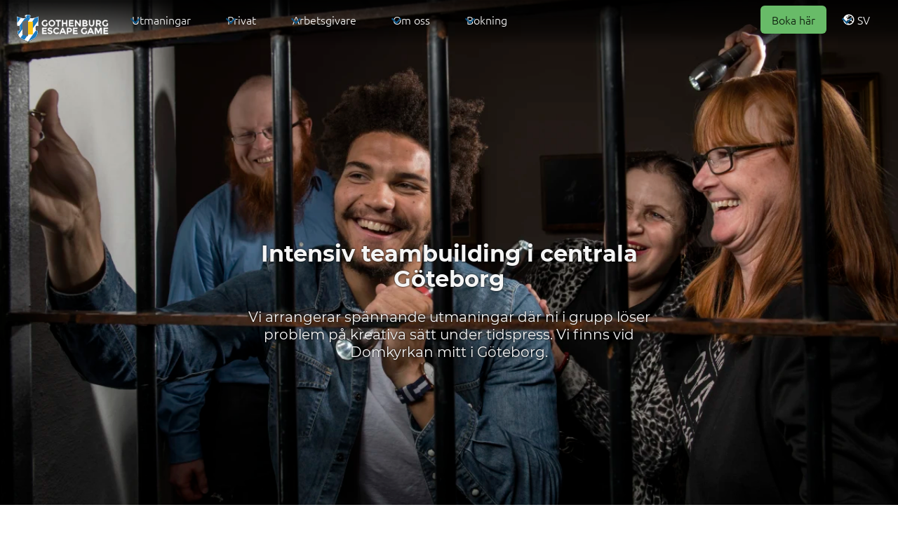

--- FILE ---
content_type: text/html
request_url: https://gotescape.se/
body_size: 717
content:
<!DOCTYPE html>
<html lang="en">
  <head>
    <meta charset="utf-8">
    <meta http-equiv="X-UA-Compatible" content="IE=edge">
    <meta name="viewport" content="width=device-width,initial-scale=1">
    <link rel="icon" href="/apuz/venuelogo/symbol/bright/transparent.svg">
    <link rel="stylesheet" href="/static/fontawesome.min.css" media="print" onload="this.media='all'; this.onload=null;">
		<title id="pagetitle">Gothenburg Escape Game - Intense teambuilding in central Gothenburg</title>
		<meta name="facebook-domain-verification" content="bfqy60h30el56r5125w5atjw9mbewh">
		<meta id="metadescription" name="description" content="Exciting escape room challenges where you work together as a team to solve problems in creative ways. Located close to Domkyrkan in central Gothenburg.">
		
  <link href="/css/app.7b1d8acc.css" rel="preload" as="style"><link href="/js/app.253890fd.js" rel="preload" as="script"><link href="/js/chunk-vendors.cfbf1cc3.js" rel="preload" as="script"><link href="/css/app.7b1d8acc.css" rel="stylesheet"></head>
  <body>
    <noscript>
      <strong>Exciting escape room challenges where you work together as a team to solve problems in creative ways. Located close to Domkyrkan in central Gothenburg.</strong>
    </noscript>
    <div id="app"></div>
    <!-- built files will be auto injected -->
  <script type="text/javascript" src="/js/chunk-vendors.cfbf1cc3.js"></script><script type="text/javascript" src="/js/app.253890fd.js"></script></body>
</html>


--- FILE ---
content_type: text/html
request_url: https://gotescape.se/sv/start
body_size: 717
content:
<!DOCTYPE html>
<html lang="en">
  <head>
    <meta charset="utf-8">
    <meta http-equiv="X-UA-Compatible" content="IE=edge">
    <meta name="viewport" content="width=device-width,initial-scale=1">
    <link rel="icon" href="/apuz/venuelogo/symbol/bright/transparent.svg">
    <link rel="stylesheet" href="/static/fontawesome.min.css" media="print" onload="this.media='all'; this.onload=null;">
		<title id="pagetitle">Gothenburg Escape Game - Intense teambuilding in central Gothenburg</title>
		<meta name="facebook-domain-verification" content="bfqy60h30el56r5125w5atjw9mbewh">
		<meta id="metadescription" name="description" content="Exciting escape room challenges where you work together as a team to solve problems in creative ways. Located close to Domkyrkan in central Gothenburg.">
		
  <link href="/css/app.7b1d8acc.css" rel="preload" as="style"><link href="/js/app.253890fd.js" rel="preload" as="script"><link href="/js/chunk-vendors.cfbf1cc3.js" rel="preload" as="script"><link href="/css/app.7b1d8acc.css" rel="stylesheet"></head>
  <body>
    <noscript>
      <strong>Exciting escape room challenges where you work together as a team to solve problems in creative ways. Located close to Domkyrkan in central Gothenburg.</strong>
    </noscript>
    <div id="app"></div>
    <!-- built files will be auto injected -->
  <script type="text/javascript" src="/js/chunk-vendors.cfbf1cc3.js"></script><script type="text/javascript" src="/js/app.253890fd.js"></script></body>
</html>


--- FILE ---
content_type: text/css
request_url: https://gotescape.se/css/app.7b1d8acc.css
body_size: 95699
content:
header[data-v-9bcc0be2]{position:absolute;top:0;width:100%;background:linear-gradient(0deg,rgba(2,0,36,0),transparent 0,rgba(0,0,0,.47730517988445376) 33%,rgba(0,0,0,.8918710062149859) 96%)}.wrapper[data-v-9bcc0be2]{max-width:1080px;margin:0 auto auto}.overlay[data-v-9bcc0be2]{position:fixed;background:rgba(0,0,0,.8);color:#fff;width:100vw;height:100vh;top:120px;left:0}.navbar-item[data-v-9bcc0be2]:hover,.navbar-link[data-v-9bcc0be2]:hover{background-color:transparent}a[data-v-1dca59c4]{color:#fff}.introbox[data-v-1dca59c4]{height:30vh;background:#565698;color:#fff;font-size:30px;display:flex;align-items:center;text-align:center;padding:10vw;padding-top:300px}.footer[data-v-1dca59c4]{background:#121212;background-size:cover;color:#fff}.footer .content[data-v-1dca59c4]{max-width:1200px;margin:0 auto auto;display:flex}.footer .content .right .logo[data-v-1dca59c4]{border:4px solid #fff;width:80%}.error-block{background:#a62325;color:#fff;padding:5vmin}body,html{margin:0;font-family:verdana,Arial,Sans-serif}.teamphoto-collage{overflow-x:hidden;overflow-y:hidden;max-width:1250px;padding:25px;margin:0 auto auto}.teamphoto-collage .photos{padding:20px;padding-top:75px;display:grid;grid-template-columns:1fr 1fr 1fr}@media only screen and (max-width:768px){.teamphoto-collage .photos{grid-template-columns:1fr 1fr}}.teamphoto-collage a{text-decoration:none;color:#000;text-align:center}.teamphoto-collage .photos div{padding:7px;background:#ededed;box-shadow:0 0 5px rgba(0,0,0,.9)}.teamphoto-collage .photos img{width:100%}.booking-steps{margin-top:-100px}.booking-steps .columns:before{border-bottom:2px dotted hsla(0,0%,100%,.2);width:78%;height:0;position:absolute;top:95px;content:"";left:11%}.booking-steps .fa{font-size:50px;padding-top:25px;padding-bottom:25px}.start-arena-countdown .countdown{margin-bottom:-75px}.start-arena-countdown .countdown .digit{background-size:100%;padding-top:35%}.full-height[data-v-655a8782]{height:100%}.arena-hero{background-size:cover;background-position:50%}.arena-hero .hero-body{background:radial-gradient(circle,transparent 10%,#000 75%);box-shadow:inset 0 0 50px #000}.arena-hero .hero-body .container{background:rgba(0,0,0,.45);border-radius:3px}.arena-start .opacity0{opacity:0}.arena-start .welcome{background-size:cover}.arena-start .shadow{text-shadow:1px 1px 1px #000}.arena-start .arenas{background:url(/apuz/venue/static/start/arena-list-bg.jpg) #232323;background-size:cover;padding-top:5vh;padding-bottom:5vh}.arena-start .arenas h1{text-align:center;color:#fff;font-size:50px}.offerListWrapper{background:#232323;padding-top:10vh}.offerList{margin:0 auto auto}.filters button{padding:10px;background:#323232;border:1px solid #121212;border-radius:2px;color:#fff}.filters .active{background:#39aa35}.offerList .filters{display:grid;grid-auto-flow:column;grid-column-gap:10px;padding-left:10vw;padding-right:10vw}.offerList .offers{display:grid;grid-gap:20px;grid-template-columns:1fr 1fr 1fr}@media screen and (max-width:800px){.offerList .offers{grid-template-columns:1fr}}.offer .slot .start-time{font-weight:700}.offer .slot .arena{padding-left:5px}.offer.offset .slot:not(:first-child) .time{color:#ff3860}.splash-header{padding-top:150px;padding-bottom:150px;background-size:cover;background-position:top;color:#fff;text-shadow:2px 2px 2px #000}.no-offers[data-v-2432c384]{text-align:center;padding:25px}.booking-slot{border:1px solid #ededed;box-shadow:0 0 25px rgba(0,0,0,.05);border-radius:5px;background:#fff;clear:both;margin-top:25px;height:150px;padding:25px}.booking-slot h3{margin-top:0;float:right}.booking-slot .illustration{height:100%;float:left;margin-right:25px}.content-block{color:#fff;padding:2vmin;clear:both}.content-block.focusbox>div{background:#fff;color:#000;padding:25px}.content-block h1{text-align:center}.content-block>div{margin:0 auto auto}.content-block.wrapper>div{max-width:1024px}.timelist[data-v-04e62bd3]{display:flex;margin:0 auto auto;max-width:640px;text-align:center}.timelist>div[data-v-04e62bd3]{flex-grow:1}.arena-stack-entry-link{text-decoration:none}.arena-stack-entry{border-top:1px solid #ababab;background:#ededed;padding:30px;clear:both;margin:10vmin;box-shadow:0 0 5px rgba(0,0,0,.5)}.arena-stack-entry img{height:250px;width:250px;object-fit:cover;float:left;margin-right:10px;display:block}a .arena-stack-entry{color:#000;text-decoration:none}.arena-stack-entry .teamsize{float:right}img[data-v-d4ef7f08]{object-fit:cover}.arena-stack[data-v-1ba6a51e]{margin-top:10vh}h1[data-v-1ba6a51e]{text-align:center;margin-bottom:5vh;color:#fff}.arena-photo-album{background:#232323}.arena-photo-album .photo{height:75vh;max-height:100vw;object-fit:cover}.arena-photo-album .thumbs{overflow-x:auto;-ms-overflow-style:none;scrollbar-width:none;width:100%}.arena-photo-album .thumbs::-webkit-scrollbar{display:none}.arena-photo-album .thumbs .slider>div{float:left;width:128px;margin:10px}.arena-photo-album .thumbs .slider{width:2000px}.arena-photo-album .thumbs figure{width:128px;height:90px}.arena-photo-album .photo .column{flex-grow:1!important}.arena-photo-album .thumbs img{object-fit:cover;height:100%;width:100%;box-shadow:0 0 5px rgba(0,0,0,.3)}.arena-page .arena-video{position:relative;text-align:center;background:#000;width:100vw}.arena-page .arena-video i{font-size:25vh;color:#fff;position:absolute;top:50%;left:50%;transform:translate(-50%,-50%);cursor:pointer}.arena-page .splash{padding-top:200px;min-height:100vh;background-size:cover;background-position:50%;text-shadow:2px 2px 4px #000}.arena-page .splash .facts{padding-top:25vh;padding-bottom:50vh}.illustrations{background:#232323;color:#fff;text-align:center;padding:5vmin}.illustrations img{width:90vmin;max-height:75vh;object-fit:cover;margin-bottom:5vmin;margin-bottom:0}.price-examples .example{background:hsla(0,0%,100%,.2);border:1px solid hsla(0,0%,100%,.5);padding:15px;margin:10px;float:left}.factbox table{width:100%;max-width:500px;margin:0 auto auto;line-height:35px;font-size:1.25rem}.factbox table th{text-align:left}.factbox tr{border-bottom:1px solid #ababab}.game-page .top{background-size:cover}.game-page .top h1{padding-top:200px}.game-page .top h2{margin-bottom:150px}.game-page .teamphoto{width:100%}.game-page .chart{height:calc(100% - 40px)}.game-page .chart .bars{display:flex;height:100%;flex-direction:row}.game-page .chart .bars>div{position:relative;flex-grow:1;margin-right:2px}.game-page .chart .bars .bar{background:var(--primary-color);background:hsla(0,0%,100%,.5);border-top-left-radius:2px;border-top-right-radius:2px;position:absolute;bottom:0;width:100%}.content-page .cover{position:relative;z-index:-1}.content-page .cover h1{position:absolute;top:calc(25vh - 20px);width:100%;color:#fff;text-shadow:0 0 5px #000;text-align:center;font-size:50px}.content-page .cover img{width:100%;height:40vh;object-fit:cover}.content-page{margin-bottom:100px}@page{size:A4;margin:0}.gift-certificate[data-v-07a88106]{-webkit-print-color-adjust:exact!important;-webkit-print-color-adjust:exact;margin:10mm}p[data-v-07a88106]{font-size:11pt}.signatures[data-v-07a88106]{font-size:50px;font-family:giftcard-signature-font}@font-face{font-family:giftcard-signature-font;src:url(/webfonts/BilboSwashCaps-Regular.ttf) format("truetype")}.christmas-header[data-v-07a88106],.party-header[data-v-07a88106]{margin:-10mm;margin-bottom:-40mm;object-fit:cover;height:70mm;width:210mm}.party-header[data-v-07a88106]{background-image:url(/static/img/giftcard-party-header.webp)}@media print{body[data-v-d177489c],html[data-v-d177489c]{margin:0}}.offer-pdf[data-v-d177489c]{font-size:4mm}.offer-pdf .subtitle[data-v-d177489c]{margin-bottom:2mm!important}.offer-pdf footer[data-v-d177489c]{position:absolute;bottom:10mm;right:15mm;left:15mm}.offer-pdf .bottomline[data-v-d177489c]{background:var(--primary-color);height:7.5mm;width:210mm;position:absolute;bottom:0;left:0}.offer-pdf .padded[data-v-d177489c]{padding:15mm}.offer-pdf hr[data-v-d177489c]{border-top:2px solid var(--primary-color);clear:both;margin-right:0!important;margin-left:0!important;margin-top:4mm!important;margin-bottom:4mm!important}.offer-pdf .slottable[data-v-d177489c]{width:100%}.offer-pdf .pricetable[data-v-d177489c]{margin-top:8mm}.offer-pdf .pricetable th[data-v-d177489c]{padding-right:5mm}.offer-pdf .pricetable td[data-v-d177489c]{padding-right:20mm}.img-cover[data-v-767e3b5c]{width:100%;height:100%;object-fit:cover}.team-pictures-block section[data-v-6add14bc]{position:sticky;top:0}@media (max-width:768px){.team-pictures-block section[data-v-6add14bc]{position:sticky;top:10%}}.box[data-v-3e1824f7]{height:100%}.invisible[data-v-01c6461a]{opacity:0}.splash-header[data-v-01c6461a]{background-size:cover;padding-top:20vh;padding-bottom:20vh;background-position:50%;box-shadow:inset -1px -5vh 50px 10px #000;margin-bottom:-1rem}.slide-in-left-delay[data-v-01c6461a],.slide-in-left[data-v-01c6461a]{animation:slideInLeft-01c6461a 1s forwards;opacity:0}.slide-in-left-delay[data-v-01c6461a]{animation-delay:2s}.slide-in-right[data-v-01c6461a]{animation:slideInRight-01c6461a 1s forwards;animation-delay:1s;opacity:0}.fade-in[data-v-01c6461a]{animation:fadeIn-01c6461a 1s forwards;animation-delay:3s;opacity:0}.container[data-v-01c6461a]{width:50rem;height:40vh}@keyframes slideInLeft-01c6461a{0%{transform:translateX(-100%);opacity:0}to{transform:translateX(0);opacity:1}}@keyframes slideInRight-01c6461a{0%{transform:translateX(100%);opacity:0}to{transform:translateX(0);opacity:1}}@keyframes fadeIn-01c6461a{0%{opacity:0}to{opacity:1}}@media (max-width:768px){.container[data-v-01c6461a]{width:90%;height:auto;padding:1rem}.title.is-1[data-v-01c6461a]{font-size:1.5rem;text-align:center}.columns[data-v-01c6461a]{flex-direction:column}.column[data-v-01c6461a]{width:100%}.has-text-left[data-v-01c6461a],.has-text-right[data-v-01c6461a]{text-align:center!important}.fade-in[data-v-01c6461a]{padding:.5rem}}.container[data-v-9f2cef38],.panel-block[data-v-9f2cef38],.panel[data-v-9f2cef38]{width:100%}.columns[data-v-9f2cef38]{margin-left:0;margin-right:0;width:100%}.image-wrapper[data-v-9f2cef38]{position:relative;overflow:hidden;height:100%;width:100%;border-bottom-right-radius:12px}.imageFullsize[data-v-9f2cef38]{position:absolute;width:100%;height:100%;object-fit:cover}.column[data-v-5a3d6593]{flex:1;max-width:20rem;align-content:flex-end}.columns[data-v-5a3d6593]{display:flex;justify-content:space-around;min-height:35rem}.card-image-container[data-v-5a3d6593]{position:absolute;width:100%;height:100%;z-index:1}.card-image[data-v-5a3d6593]{object-fit:cover;height:100%;width:100%}.card[data-v-5a3d6593]{position:relative;height:30rem;overflow:hidden;transition:height .5s ease}.card-content[data-v-5a3d6593]{position:absolute;z-index:2;width:100%;height:100%;display:flex;flex-direction:column;justify-content:space-between;color:#fff}.arena-information[data-v-5a3d6593]{display:flex;flex-direction:row;justify-content:space-between;opacity:1%;transition:opacity .5s ease}.arena-title[data-v-5a3d6593]{align-self:center;padding-top:2rem}.deselectedArena[data-v-5a3d6593]{height:20rem;filter:grayscale(.6)}.deselectedArena .arena-information[data-v-5a3d6593],.deselectedArena .arena-title[data-v-5a3d6593]{opacity:0}@media (max-width:768px){.section[data-v-5a3d6593]{padding-top:5vh;padding-bottom:5vh}.column[data-v-5a3d6593]{flex:1;max-width:100%;margin-bottom:1rem}.columns[data-v-5a3d6593]{flex-wrap:wrap}.card[data-v-5a3d6593],.deselectedArena[data-v-5a3d6593]{height:25rem}.is-flex.is-justify-content-center[data-v-5a3d6593]{flex-wrap:wrap}.button[data-v-5a3d6593]{width:100%;margin:.5rem 0}}.rotate-180{transform:rotate(180deg)}.fixed-grid{display:grid;gap:20px}.has-2-cols{grid-template-columns:repeat(2,1fr)}.has-1-cols{grid-template-columns:1fr}.arena-section[data-v-2cd9b726]{position:absolute;height:75vh;width:100%;background-size:cover;background-position:50%;transition:all .5s;opacity:.5;z-index:-1;box-shadow:inset 0 -3vh 20rem 20vh rgba(0,0,0,.7)}.is-active[data-v-2cd9b726]{opacity:1;z-index:1}.is-last-active[data-v-2cd9b726]{opacity:.7;z-index:0}.container[data-v-2cd9b726]{z-index:2;height:75vh;width:100%}.arena-info[data-v-2cd9b726]{flex-grow:1;text-align:center}.slider[data-v-2cd9b726]{z-index:2;transition:none}.slide-reset-left[data-v-2cd9b726],.slide-reset-right[data-v-2cd9b726]{animation-duration:1s;animation-fill-mode:forwards}.slide-reset-left[data-v-2cd9b726]{animation-name:slideResetLeft-2cd9b726}.slide-reset-right[data-v-2cd9b726]{animation-name:slideResetRight-2cd9b726}@keyframes slideResetLeft-2cd9b726{0%{opacity:1}50%{opacity:0}50.01%{opacity:0}to{opacity:1}}@keyframes slideResetRight-2cd9b726{0%{opacity:1}50%{opacity:0}50.01%{opacity:0}to{opacity:1}}.booking-steps[data-v-63ea442e]{margin-top:0}.booking-steps .columns[data-v-63ea442e]:before{border-bottom:2px dotted hsla(0,0%,100%,.2);width:78%;height:0;position:absolute;top:95px;content:"";left:11%}.booking-steps .fa[data-v-63ea442e]{font-size:50px;padding-top:25px;padding-bottom:25px}.section[data-v-79a2a992]{height:75vh}.box-with-image[data-v-79a2a992]{height:50vh;background-size:cover;background-position:50%;padding:0;overflow:hidden}.restaurant-image-content[data-v-79a2a992]{display:flex;flex-direction:column;width:50%;background-color:rgb(0 0 0/61%);padding:2rem;height:100%;justify-content:space-around}@media (max-width:768px){.restaurant-image-content[data-v-79a2a992]{width:100%}}.is-absolute[data-v-6ba18360]{position:absolute}.content-block[data-v-10d44d3d]{padding:0;padding-top:12.5vh;padding-bottom:12.5vh;background-repeat:no-repeat;background-size:cover}:root{--bulma-control-radius:var(--bulma-radius);--bulma-control-radius-small:var(--bulma-radius-small);--bulma-control-border-width:1px;--bulma-control-height:2.5em;--bulma-control-line-height:1.5;--bulma-control-padding-vertical:calc(0.5em - 1px);--bulma-control-padding-horizontal:calc(0.75em - 1px);--bulma-control-size:var(--bulma-size-normal);--bulma-control-focus-shadow-l:50%;--bulma-scheme-h:221;--bulma-scheme-s:14%;--bulma-light-l:90%;--bulma-light-invert-l:20%;--bulma-dark-invert-l:90%;--bulma-soft-l:90%;--bulma-bold-l:20%;--bulma-soft-invert-l:20%;--bulma-bold-invert-l:90%;--bulma-hover-background-l-delta:-5%;--bulma-active-background-l-delta:-10%;--bulma-hover-border-l-delta:-10%;--bulma-active-border-l-delta:-20%;--bulma-hover-color-l-delta:-5%;--bulma-active-color-l-delta:-10%;--bulma-hover-shadow-a-delta:-0.05;--bulma-active-shadow-a-delta:-0.1;--bulma-scheme-brightness:light;--bulma-scheme-main-l:100%;--bulma-scheme-main-bis-l:98%;--bulma-scheme-main-ter-l:96%;--bulma-background-l:96%;--bulma-border-weak-l:93%;--bulma-border-l:86%;--bulma-text-weak-l:48%;--bulma-text-strong-l:21%;--bulma-text-title-l:14%;--bulma-scheme-invert-ter-l:14%;--bulma-scheme-invert-bis-l:7%;--bulma-scheme-invert-l:4%;--bulma-family-primary:Ubuntu-Light;--bulma-family-secondary:Ubuntu-Light;--bulma-family-code:Inconsolata,Hack,SF Mono,Roboto Mono,Source Code Pro,Ubuntu Mono,monospace;--bulma-size-small:0.75rem;--bulma-size-normal:1rem;--bulma-size-medium:1.25rem;--bulma-size-large:1.5rem;--bulma-weight-light:300;--bulma-weight-normal:400;--bulma-weight-medium:500;--bulma-weight-semibold:600;--bulma-weight-bold:700;--bulma-weight-extrabold:800;--bulma-block-spacing:1.5rem;--bulma-duration:294ms;--bulma-easing:ease-out;--bulma-radius-small:0.25rem;--bulma-radius:0.375rem;--bulma-radius-medium:0.5em;--bulma-radius-large:0.75rem;--bulma-radius-rounded:9999px;--bulma-speed:86ms;--bulma-arrow-color:var(--bulma-link);--bulma-loading-color:var(--bulma-border);--bulma-burger-h:var(--bulma-link-h);--bulma-burger-s:var(--bulma-link-s);--bulma-burger-l:var(--bulma-link-l);--bulma-burger-border-radius:0.5em;--bulma-burger-gap:5px;--bulma-burger-item-height:2px;--bulma-burger-item-width:20px;--bulma-white:hsla(var(--bulma-white-h),var(--bulma-white-s),var(--bulma-white-l),1);--bulma-white-base:hsla(var(--bulma-white-h),var(--bulma-white-s),var(--bulma-white-l),1);--bulma-white-rgb:255,255,255;--bulma-white-h:221deg;--bulma-white-s:14%;--bulma-white-l:100%;--bulma-white-invert-l:4%;--bulma-white-invert:#090a0c;--bulma-white-on-scheme-l:35%;--bulma-white-on-scheme:hsla(var(--bulma-white-h),var(--bulma-white-s),var(--bulma-white-on-scheme-l),1);--bulma-black:hsla(var(--bulma-black-h),var(--bulma-black-s),var(--bulma-black-l),1);--bulma-black-base:hsla(var(--bulma-black-h),var(--bulma-black-s),var(--bulma-black-l),1);--bulma-black-rgb:9,10,12;--bulma-black-h:221deg;--bulma-black-s:14%;--bulma-black-l:4%;--bulma-black-invert-l:100%;--bulma-black-invert:#fff;--bulma-black-on-scheme-l:4%;--bulma-black-on-scheme:hsla(var(--bulma-black-h),var(--bulma-black-s),var(--bulma-black-on-scheme-l),1);--bulma-light:hsla(var(--bulma-light-h),var(--bulma-light-s),var(--bulma-light-l),1);--bulma-light-base:hsla(var(--bulma-light-h),var(--bulma-light-s),var(--bulma-light-l),1);--bulma-light-rgb:243,244,246;--bulma-light-h:221deg;--bulma-light-s:14%;--bulma-light-l:96%;--bulma-light-invert-l:19.6078431373%;--bulma-light-invert:#323232;--bulma-light-on-scheme-l:36%;--bulma-light-on-scheme:hsla(var(--bulma-light-h),var(--bulma-light-s),var(--bulma-light-on-scheme-l),1);--bulma-dark:hsla(var(--bulma-dark-h),var(--bulma-dark-s),var(--bulma-dark-l),1);--bulma-dark-base:hsla(var(--bulma-dark-h),var(--bulma-dark-s),var(--bulma-dark-l),1);--bulma-dark-rgb:50,50,50;--bulma-dark-h:0deg;--bulma-dark-s:0%;--bulma-dark-l:20%;--bulma-dark-invert-l:96%;--bulma-dark-invert:#f3f4f6;--bulma-dark-on-scheme-l:19.6078431373%;--bulma-dark-on-scheme:hsla(var(--bulma-dark-h),var(--bulma-dark-s),var(--bulma-dark-on-scheme-l),1);--bulma-text:hsla(var(--bulma-text-h),var(--bulma-text-s),var(--bulma-text-l),1);--bulma-text-base:hsla(var(--bulma-text-h),var(--bulma-text-s),var(--bulma-text-l),1);--bulma-text-rgb:64,70,84;--bulma-text-h:221deg;--bulma-text-s:14%;--bulma-text-l:29%;--bulma-text-00-l:0%;--bulma-text-05-l:4%;--bulma-text-10-l:9%;--bulma-text-15-l:14%;--bulma-text-20-l:19%;--bulma-text-25-l:24%;--bulma-text-30-l:29%;--bulma-text-35-l:34%;--bulma-text-40-l:39%;--bulma-text-45-l:44%;--bulma-text-50-l:49%;--bulma-text-55-l:54%;--bulma-text-60-l:59%;--bulma-text-65-l:64%;--bulma-text-70-l:69%;--bulma-text-75-l:74%;--bulma-text-80-l:79%;--bulma-text-85-l:84%;--bulma-text-90-l:89%;--bulma-text-95-l:94%;--bulma-text-100-l:100%;--bulma-text-00:hsla(var(--bulma-text-h),var(--bulma-text-s),var(--bulma-text-00-l),1);--bulma-text-00-invert-l:var(--bulma-text-60-l);--bulma-text-00-invert:hsla(var(--bulma-text-h),var(--bulma-text-s),var(--bulma-text-00-invert-l),1);--bulma-text-05:hsla(var(--bulma-text-h),var(--bulma-text-s),var(--bulma-text-05-l),1);--bulma-text-05-invert-l:var(--bulma-text-60-l);--bulma-text-05-invert:hsla(var(--bulma-text-h),var(--bulma-text-s),var(--bulma-text-05-invert-l),1);--bulma-text-10:hsla(var(--bulma-text-h),var(--bulma-text-s),var(--bulma-text-10-l),1);--bulma-text-10-invert-l:var(--bulma-text-70-l);--bulma-text-10-invert:hsla(var(--bulma-text-h),var(--bulma-text-s),var(--bulma-text-10-invert-l),1);--bulma-text-15:hsla(var(--bulma-text-h),var(--bulma-text-s),var(--bulma-text-15-l),1);--bulma-text-15-invert-l:var(--bulma-text-75-l);--bulma-text-15-invert:hsla(var(--bulma-text-h),var(--bulma-text-s),var(--bulma-text-15-invert-l),1);--bulma-text-20:hsla(var(--bulma-text-h),var(--bulma-text-s),var(--bulma-text-20-l),1);--bulma-text-20-invert-l:var(--bulma-text-85-l);--bulma-text-20-invert:hsla(var(--bulma-text-h),var(--bulma-text-s),var(--bulma-text-20-invert-l),1);--bulma-text-25:hsla(var(--bulma-text-h),var(--bulma-text-s),var(--bulma-text-25-l),1);--bulma-text-25-invert-l:var(--bulma-text-95-l);--bulma-text-25-invert:hsla(var(--bulma-text-h),var(--bulma-text-s),var(--bulma-text-25-invert-l),1);--bulma-text-30:hsla(var(--bulma-text-h),var(--bulma-text-s),var(--bulma-text-30-l),1);--bulma-text-30-invert-l:var(--bulma-text-100-l);--bulma-text-30-invert:hsla(var(--bulma-text-h),var(--bulma-text-s),var(--bulma-text-30-invert-l),1);--bulma-text-35:hsla(var(--bulma-text-h),var(--bulma-text-s),var(--bulma-text-35-l),1);--bulma-text-35-invert-l:var(--bulma-text-100-l);--bulma-text-35-invert:hsla(var(--bulma-text-h),var(--bulma-text-s),var(--bulma-text-35-invert-l),1);--bulma-text-40:hsla(var(--bulma-text-h),var(--bulma-text-s),var(--bulma-text-40-l),1);--bulma-text-40-invert-l:var(--bulma-text-100-l);--bulma-text-40-invert:hsla(var(--bulma-text-h),var(--bulma-text-s),var(--bulma-text-40-invert-l),1);--bulma-text-45:hsla(var(--bulma-text-h),var(--bulma-text-s),var(--bulma-text-45-l),1);--bulma-text-45-invert-l:var(--bulma-text-100-l);--bulma-text-45-invert:hsla(var(--bulma-text-h),var(--bulma-text-s),var(--bulma-text-45-invert-l),1);--bulma-text-50:hsla(var(--bulma-text-h),var(--bulma-text-s),var(--bulma-text-50-l),1);--bulma-text-50-invert-l:var(--bulma-text-100-l);--bulma-text-50-invert:hsla(var(--bulma-text-h),var(--bulma-text-s),var(--bulma-text-50-invert-l),1);--bulma-text-55:hsla(var(--bulma-text-h),var(--bulma-text-s),var(--bulma-text-55-l),1);--bulma-text-55-invert-l:var(--bulma-text-100-l);--bulma-text-55-invert:hsla(var(--bulma-text-h),var(--bulma-text-s),var(--bulma-text-55-invert-l),1);--bulma-text-60:hsla(var(--bulma-text-h),var(--bulma-text-s),var(--bulma-text-60-l),1);--bulma-text-60-invert-l:var(--bulma-text-05-l);--bulma-text-60-invert:hsla(var(--bulma-text-h),var(--bulma-text-s),var(--bulma-text-60-invert-l),1);--bulma-text-65:hsla(var(--bulma-text-h),var(--bulma-text-s),var(--bulma-text-65-l),1);--bulma-text-65-invert-l:var(--bulma-text-05-l);--bulma-text-65-invert:hsla(var(--bulma-text-h),var(--bulma-text-s),var(--bulma-text-65-invert-l),1);--bulma-text-70:hsla(var(--bulma-text-h),var(--bulma-text-s),var(--bulma-text-70-l),1);--bulma-text-70-invert-l:var(--bulma-text-10-l);--bulma-text-70-invert:hsla(var(--bulma-text-h),var(--bulma-text-s),var(--bulma-text-70-invert-l),1);--bulma-text-75:hsla(var(--bulma-text-h),var(--bulma-text-s),var(--bulma-text-75-l),1);--bulma-text-75-invert-l:var(--bulma-text-15-l);--bulma-text-75-invert:hsla(var(--bulma-text-h),var(--bulma-text-s),var(--bulma-text-75-invert-l),1);--bulma-text-80:hsla(var(--bulma-text-h),var(--bulma-text-s),var(--bulma-text-80-l),1);--bulma-text-80-invert-l:var(--bulma-text-15-l);--bulma-text-80-invert:hsla(var(--bulma-text-h),var(--bulma-text-s),var(--bulma-text-80-invert-l),1);--bulma-text-85:hsla(var(--bulma-text-h),var(--bulma-text-s),var(--bulma-text-85-l),1);--bulma-text-85-invert-l:var(--bulma-text-20-l);--bulma-text-85-invert:hsla(var(--bulma-text-h),var(--bulma-text-s),var(--bulma-text-85-invert-l),1);--bulma-text-90:hsla(var(--bulma-text-h),var(--bulma-text-s),var(--bulma-text-90-l),1);--bulma-text-90-invert-l:var(--bulma-text-20-l);--bulma-text-90-invert:hsla(var(--bulma-text-h),var(--bulma-text-s),var(--bulma-text-90-invert-l),1);--bulma-text-95:hsla(var(--bulma-text-h),var(--bulma-text-s),var(--bulma-text-95-l),1);--bulma-text-95-invert-l:var(--bulma-text-25-l);--bulma-text-95-invert:hsla(var(--bulma-text-h),var(--bulma-text-s),var(--bulma-text-95-invert-l),1);--bulma-text-100:hsla(var(--bulma-text-h),var(--bulma-text-s),var(--bulma-text-100-l),1);--bulma-text-100-invert-l:var(--bulma-text-30-l);--bulma-text-100-invert:hsla(var(--bulma-text-h),var(--bulma-text-s),var(--bulma-text-100-invert-l),1);--bulma-text-invert-l:var(--bulma-text-100-l);--bulma-text-invert:hsla(var(--bulma-text-h),var(--bulma-text-s),var(--bulma-text-invert-l),1);--bulma-text-light-l:var(--bulma-text-90-l);--bulma-text-light:hsla(var(--bulma-text-h),var(--bulma-text-s),var(--bulma-text-light-l),1);--bulma-text-light-invert-l:var(--bulma-text-20-l);--bulma-text-light-invert:hsla(var(--bulma-text-h),var(--bulma-text-s),var(--bulma-text-light-invert-l),1);--bulma-text-dark-l:var(--bulma-text-10-l);--bulma-text-dark:hsla(var(--bulma-text-h),var(--bulma-text-s),var(--bulma-text-dark-l),1);--bulma-text-dark-invert-l:var(--bulma-text-70-l);--bulma-text-dark-invert:hsla(var(--bulma-text-h),var(--bulma-text-s),var(--bulma-text-dark-invert-l),1);--bulma-text-soft:hsla(var(--bulma-text-h),var(--bulma-text-s),var(--bulma-soft-l),1);--bulma-text-bold:hsla(var(--bulma-text-h),var(--bulma-text-s),var(--bulma-bold-l),1);--bulma-text-soft-invert:hsla(var(--bulma-text-h),var(--bulma-text-s),var(--bulma-soft-invert-l),1);--bulma-text-bold-invert:hsla(var(--bulma-text-h),var(--bulma-text-s),var(--bulma-bold-invert-l),1);--bulma-text-on-scheme-l:29%;--bulma-text-on-scheme:hsla(var(--bulma-text-h),var(--bulma-text-s),var(--bulma-text-on-scheme-l),1);--bulma-primary:hsla(var(--bulma-primary-h),var(--bulma-primary-s),var(--bulma-primary-l),1);--bulma-primary-base:hsla(var(--bulma-primary-h),var(--bulma-primary-s),var(--bulma-primary-l),1);--bulma-primary-rgb:27,121,191;--bulma-primary-h:206deg;--bulma-primary-s:75%;--bulma-primary-l:43%;--bulma-primary-00-l:0%;--bulma-primary-05-l:3%;--bulma-primary-10-l:8%;--bulma-primary-15-l:13%;--bulma-primary-20-l:18%;--bulma-primary-25-l:23%;--bulma-primary-30-l:28%;--bulma-primary-35-l:33%;--bulma-primary-40-l:38%;--bulma-primary-45-l:43%;--bulma-primary-50-l:48%;--bulma-primary-55-l:53%;--bulma-primary-60-l:58%;--bulma-primary-65-l:63%;--bulma-primary-70-l:68%;--bulma-primary-75-l:73%;--bulma-primary-80-l:78%;--bulma-primary-85-l:83%;--bulma-primary-90-l:88%;--bulma-primary-95-l:93%;--bulma-primary-100-l:100%;--bulma-primary-00:hsla(var(--bulma-primary-h),var(--bulma-primary-s),var(--bulma-primary-00-l),1);--bulma-primary-00-invert-l:var(--bulma-primary-55-l);--bulma-primary-00-invert:hsla(var(--bulma-primary-h),var(--bulma-primary-s),var(--bulma-primary-00-invert-l),1);--bulma-primary-05:hsla(var(--bulma-primary-h),var(--bulma-primary-s),var(--bulma-primary-05-l),1);--bulma-primary-05-invert-l:var(--bulma-primary-55-l);--bulma-primary-05-invert:hsla(var(--bulma-primary-h),var(--bulma-primary-s),var(--bulma-primary-05-invert-l),1);--bulma-primary-10:hsla(var(--bulma-primary-h),var(--bulma-primary-s),var(--bulma-primary-10-l),1);--bulma-primary-10-invert-l:var(--bulma-primary-65-l);--bulma-primary-10-invert:hsla(var(--bulma-primary-h),var(--bulma-primary-s),var(--bulma-primary-10-invert-l),1);--bulma-primary-15:hsla(var(--bulma-primary-h),var(--bulma-primary-s),var(--bulma-primary-15-l),1);--bulma-primary-15-invert-l:var(--bulma-primary-75-l);--bulma-primary-15-invert:hsla(var(--bulma-primary-h),var(--bulma-primary-s),var(--bulma-primary-15-invert-l),1);--bulma-primary-20:hsla(var(--bulma-primary-h),var(--bulma-primary-s),var(--bulma-primary-20-l),1);--bulma-primary-20-invert-l:var(--bulma-primary-85-l);--bulma-primary-20-invert:hsla(var(--bulma-primary-h),var(--bulma-primary-s),var(--bulma-primary-20-invert-l),1);--bulma-primary-25:hsla(var(--bulma-primary-h),var(--bulma-primary-s),var(--bulma-primary-25-l),1);--bulma-primary-25-invert-l:var(--bulma-primary-95-l);--bulma-primary-25-invert:hsla(var(--bulma-primary-h),var(--bulma-primary-s),var(--bulma-primary-25-invert-l),1);--bulma-primary-30:hsla(var(--bulma-primary-h),var(--bulma-primary-s),var(--bulma-primary-30-l),1);--bulma-primary-30-invert-l:var(--bulma-primary-100-l);--bulma-primary-30-invert:hsla(var(--bulma-primary-h),var(--bulma-primary-s),var(--bulma-primary-30-invert-l),1);--bulma-primary-35:hsla(var(--bulma-primary-h),var(--bulma-primary-s),var(--bulma-primary-35-l),1);--bulma-primary-35-invert-l:var(--bulma-primary-100-l);--bulma-primary-35-invert:hsla(var(--bulma-primary-h),var(--bulma-primary-s),var(--bulma-primary-35-invert-l),1);--bulma-primary-40:hsla(var(--bulma-primary-h),var(--bulma-primary-s),var(--bulma-primary-40-l),1);--bulma-primary-40-invert-l:var(--bulma-primary-100-l);--bulma-primary-40-invert:hsla(var(--bulma-primary-h),var(--bulma-primary-s),var(--bulma-primary-40-invert-l),1);--bulma-primary-45:hsla(var(--bulma-primary-h),var(--bulma-primary-s),var(--bulma-primary-45-l),1);--bulma-primary-45-invert-l:var(--bulma-primary-100-l);--bulma-primary-45-invert:hsla(var(--bulma-primary-h),var(--bulma-primary-s),var(--bulma-primary-45-invert-l),1);--bulma-primary-50:hsla(var(--bulma-primary-h),var(--bulma-primary-s),var(--bulma-primary-50-l),1);--bulma-primary-50-invert-l:var(--bulma-primary-100-l);--bulma-primary-50-invert:hsla(var(--bulma-primary-h),var(--bulma-primary-s),var(--bulma-primary-50-invert-l),1);--bulma-primary-55:hsla(var(--bulma-primary-h),var(--bulma-primary-s),var(--bulma-primary-55-l),1);--bulma-primary-55-invert-l:var(--bulma-primary-05-l);--bulma-primary-55-invert:hsla(var(--bulma-primary-h),var(--bulma-primary-s),var(--bulma-primary-55-invert-l),1);--bulma-primary-60:hsla(var(--bulma-primary-h),var(--bulma-primary-s),var(--bulma-primary-60-l),1);--bulma-primary-60-invert-l:var(--bulma-primary-05-l);--bulma-primary-60-invert:hsla(var(--bulma-primary-h),var(--bulma-primary-s),var(--bulma-primary-60-invert-l),1);--bulma-primary-65:hsla(var(--bulma-primary-h),var(--bulma-primary-s),var(--bulma-primary-65-l),1);--bulma-primary-65-invert-l:var(--bulma-primary-10-l);--bulma-primary-65-invert:hsla(var(--bulma-primary-h),var(--bulma-primary-s),var(--bulma-primary-65-invert-l),1);--bulma-primary-70:hsla(var(--bulma-primary-h),var(--bulma-primary-s),var(--bulma-primary-70-l),1);--bulma-primary-70-invert-l:var(--bulma-primary-10-l);--bulma-primary-70-invert:hsla(var(--bulma-primary-h),var(--bulma-primary-s),var(--bulma-primary-70-invert-l),1);--bulma-primary-75:hsla(var(--bulma-primary-h),var(--bulma-primary-s),var(--bulma-primary-75-l),1);--bulma-primary-75-invert-l:var(--bulma-primary-15-l);--bulma-primary-75-invert:hsla(var(--bulma-primary-h),var(--bulma-primary-s),var(--bulma-primary-75-invert-l),1);--bulma-primary-80:hsla(var(--bulma-primary-h),var(--bulma-primary-s),var(--bulma-primary-80-l),1);--bulma-primary-80-invert-l:var(--bulma-primary-15-l);--bulma-primary-80-invert:hsla(var(--bulma-primary-h),var(--bulma-primary-s),var(--bulma-primary-80-invert-l),1);--bulma-primary-85:hsla(var(--bulma-primary-h),var(--bulma-primary-s),var(--bulma-primary-85-l),1);--bulma-primary-85-invert-l:var(--bulma-primary-20-l);--bulma-primary-85-invert:hsla(var(--bulma-primary-h),var(--bulma-primary-s),var(--bulma-primary-85-invert-l),1);--bulma-primary-90:hsla(var(--bulma-primary-h),var(--bulma-primary-s),var(--bulma-primary-90-l),1);--bulma-primary-90-invert-l:var(--bulma-primary-20-l);--bulma-primary-90-invert:hsla(var(--bulma-primary-h),var(--bulma-primary-s),var(--bulma-primary-90-invert-l),1);--bulma-primary-95:hsla(var(--bulma-primary-h),var(--bulma-primary-s),var(--bulma-primary-95-l),1);--bulma-primary-95-invert-l:var(--bulma-primary-25-l);--bulma-primary-95-invert:hsla(var(--bulma-primary-h),var(--bulma-primary-s),var(--bulma-primary-95-invert-l),1);--bulma-primary-100:hsla(var(--bulma-primary-h),var(--bulma-primary-s),var(--bulma-primary-100-l),1);--bulma-primary-100-invert-l:var(--bulma-primary-25-l);--bulma-primary-100-invert:hsla(var(--bulma-primary-h),var(--bulma-primary-s),var(--bulma-primary-100-invert-l),1);--bulma-primary-invert-l:var(--bulma-primary-100-l);--bulma-primary-invert:hsla(var(--bulma-primary-h),var(--bulma-primary-s),var(--bulma-primary-invert-l),1);--bulma-primary-light-l:var(--bulma-primary-90-l);--bulma-primary-light:hsla(var(--bulma-primary-h),var(--bulma-primary-s),var(--bulma-primary-light-l),1);--bulma-primary-light-invert-l:var(--bulma-primary-20-l);--bulma-primary-light-invert:hsla(var(--bulma-primary-h),var(--bulma-primary-s),var(--bulma-primary-light-invert-l),1);--bulma-primary-dark-l:var(--bulma-primary-10-l);--bulma-primary-dark:hsla(var(--bulma-primary-h),var(--bulma-primary-s),var(--bulma-primary-dark-l),1);--bulma-primary-dark-invert-l:var(--bulma-primary-65-l);--bulma-primary-dark-invert:hsla(var(--bulma-primary-h),var(--bulma-primary-s),var(--bulma-primary-dark-invert-l),1);--bulma-primary-soft:hsla(var(--bulma-primary-h),var(--bulma-primary-s),var(--bulma-soft-l),1);--bulma-primary-bold:hsla(var(--bulma-primary-h),var(--bulma-primary-s),var(--bulma-bold-l),1);--bulma-primary-soft-invert:hsla(var(--bulma-primary-h),var(--bulma-primary-s),var(--bulma-soft-invert-l),1);--bulma-primary-bold-invert:hsla(var(--bulma-primary-h),var(--bulma-primary-s),var(--bulma-bold-invert-l),1);--bulma-primary-on-scheme-l:32.7450980392%;--bulma-primary-on-scheme:hsla(var(--bulma-primary-h),var(--bulma-primary-s),var(--bulma-primary-on-scheme-l),1);--bulma-link:hsla(var(--bulma-link-h),var(--bulma-link-s),var(--bulma-link-l),1);--bulma-link-base:hsla(var(--bulma-link-h),var(--bulma-link-s),var(--bulma-link-l),1);--bulma-link-rgb:12,87,138;--bulma-link-h:204deg;--bulma-link-s:84%;--bulma-link-l:29%;--bulma-link-00-l:0%;--bulma-link-05-l:4%;--bulma-link-10-l:9%;--bulma-link-15-l:14%;--bulma-link-20-l:19%;--bulma-link-25-l:24%;--bulma-link-30-l:29%;--bulma-link-35-l:34%;--bulma-link-40-l:39%;--bulma-link-45-l:44%;--bulma-link-50-l:49%;--bulma-link-55-l:54%;--bulma-link-60-l:59%;--bulma-link-65-l:64%;--bulma-link-70-l:69%;--bulma-link-75-l:74%;--bulma-link-80-l:79%;--bulma-link-85-l:84%;--bulma-link-90-l:89%;--bulma-link-95-l:94%;--bulma-link-100-l:100%;--bulma-link-00:hsla(var(--bulma-link-h),var(--bulma-link-s),var(--bulma-link-00-l),1);--bulma-link-00-invert-l:var(--bulma-link-50-l);--bulma-link-00-invert:hsla(var(--bulma-link-h),var(--bulma-link-s),var(--bulma-link-00-invert-l),1);--bulma-link-05:hsla(var(--bulma-link-h),var(--bulma-link-s),var(--bulma-link-05-l),1);--bulma-link-05-invert-l:var(--bulma-link-55-l);--bulma-link-05-invert:hsla(var(--bulma-link-h),var(--bulma-link-s),var(--bulma-link-05-invert-l),1);--bulma-link-10:hsla(var(--bulma-link-h),var(--bulma-link-s),var(--bulma-link-10-l),1);--bulma-link-10-invert-l:var(--bulma-link-65-l);--bulma-link-10-invert:hsla(var(--bulma-link-h),var(--bulma-link-s),var(--bulma-link-10-invert-l),1);--bulma-link-15:hsla(var(--bulma-link-h),var(--bulma-link-s),var(--bulma-link-15-l),1);--bulma-link-15-invert-l:var(--bulma-link-75-l);--bulma-link-15-invert:hsla(var(--bulma-link-h),var(--bulma-link-s),var(--bulma-link-15-invert-l),1);--bulma-link-20:hsla(var(--bulma-link-h),var(--bulma-link-s),var(--bulma-link-20-l),1);--bulma-link-20-invert-l:var(--bulma-link-90-l);--bulma-link-20-invert:hsla(var(--bulma-link-h),var(--bulma-link-s),var(--bulma-link-20-invert-l),1);--bulma-link-25:hsla(var(--bulma-link-h),var(--bulma-link-s),var(--bulma-link-25-l),1);--bulma-link-25-invert-l:var(--bulma-link-100-l);--bulma-link-25-invert:hsla(var(--bulma-link-h),var(--bulma-link-s),var(--bulma-link-25-invert-l),1);--bulma-link-30:hsla(var(--bulma-link-h),var(--bulma-link-s),var(--bulma-link-30-l),1);--bulma-link-30-invert-l:var(--bulma-link-100-l);--bulma-link-30-invert:hsla(var(--bulma-link-h),var(--bulma-link-s),var(--bulma-link-30-invert-l),1);--bulma-link-35:hsla(var(--bulma-link-h),var(--bulma-link-s),var(--bulma-link-35-l),1);--bulma-link-35-invert-l:var(--bulma-link-100-l);--bulma-link-35-invert:hsla(var(--bulma-link-h),var(--bulma-link-s),var(--bulma-link-35-invert-l),1);--bulma-link-40:hsla(var(--bulma-link-h),var(--bulma-link-s),var(--bulma-link-40-l),1);--bulma-link-40-invert-l:var(--bulma-link-100-l);--bulma-link-40-invert:hsla(var(--bulma-link-h),var(--bulma-link-s),var(--bulma-link-40-invert-l),1);--bulma-link-45:hsla(var(--bulma-link-h),var(--bulma-link-s),var(--bulma-link-45-l),1);--bulma-link-45-invert-l:var(--bulma-link-100-l);--bulma-link-45-invert:hsla(var(--bulma-link-h),var(--bulma-link-s),var(--bulma-link-45-invert-l),1);--bulma-link-50:hsla(var(--bulma-link-h),var(--bulma-link-s),var(--bulma-link-50-l),1);--bulma-link-50-invert-l:var(--bulma-link-00-l);--bulma-link-50-invert:hsla(var(--bulma-link-h),var(--bulma-link-s),var(--bulma-link-50-invert-l),1);--bulma-link-55:hsla(var(--bulma-link-h),var(--bulma-link-s),var(--bulma-link-55-l),1);--bulma-link-55-invert-l:var(--bulma-link-05-l);--bulma-link-55-invert:hsla(var(--bulma-link-h),var(--bulma-link-s),var(--bulma-link-55-invert-l),1);--bulma-link-60:hsla(var(--bulma-link-h),var(--bulma-link-s),var(--bulma-link-60-l),1);--bulma-link-60-invert-l:var(--bulma-link-05-l);--bulma-link-60-invert:hsla(var(--bulma-link-h),var(--bulma-link-s),var(--bulma-link-60-invert-l),1);--bulma-link-65:hsla(var(--bulma-link-h),var(--bulma-link-s),var(--bulma-link-65-l),1);--bulma-link-65-invert-l:var(--bulma-link-10-l);--bulma-link-65-invert:hsla(var(--bulma-link-h),var(--bulma-link-s),var(--bulma-link-65-invert-l),1);--bulma-link-70:hsla(var(--bulma-link-h),var(--bulma-link-s),var(--bulma-link-70-l),1);--bulma-link-70-invert-l:var(--bulma-link-10-l);--bulma-link-70-invert:hsla(var(--bulma-link-h),var(--bulma-link-s),var(--bulma-link-70-invert-l),1);--bulma-link-75:hsla(var(--bulma-link-h),var(--bulma-link-s),var(--bulma-link-75-l),1);--bulma-link-75-invert-l:var(--bulma-link-15-l);--bulma-link-75-invert:hsla(var(--bulma-link-h),var(--bulma-link-s),var(--bulma-link-75-invert-l),1);--bulma-link-80:hsla(var(--bulma-link-h),var(--bulma-link-s),var(--bulma-link-80-l),1);--bulma-link-80-invert-l:var(--bulma-link-15-l);--bulma-link-80-invert:hsla(var(--bulma-link-h),var(--bulma-link-s),var(--bulma-link-80-invert-l),1);--bulma-link-85:hsla(var(--bulma-link-h),var(--bulma-link-s),var(--bulma-link-85-l),1);--bulma-link-85-invert-l:var(--bulma-link-15-l);--bulma-link-85-invert:hsla(var(--bulma-link-h),var(--bulma-link-s),var(--bulma-link-85-invert-l),1);--bulma-link-90:hsla(var(--bulma-link-h),var(--bulma-link-s),var(--bulma-link-90-l),1);--bulma-link-90-invert-l:var(--bulma-link-20-l);--bulma-link-90-invert:hsla(var(--bulma-link-h),var(--bulma-link-s),var(--bulma-link-90-invert-l),1);--bulma-link-95:hsla(var(--bulma-link-h),var(--bulma-link-s),var(--bulma-link-95-l),1);--bulma-link-95-invert-l:var(--bulma-link-20-l);--bulma-link-95-invert:hsla(var(--bulma-link-h),var(--bulma-link-s),var(--bulma-link-95-invert-l),1);--bulma-link-100:hsla(var(--bulma-link-h),var(--bulma-link-s),var(--bulma-link-100-l),1);--bulma-link-100-invert-l:var(--bulma-link-25-l);--bulma-link-100-invert:hsla(var(--bulma-link-h),var(--bulma-link-s),var(--bulma-link-100-invert-l),1);--bulma-link-invert-l:var(--bulma-link-100-l);--bulma-link-invert:hsla(var(--bulma-link-h),var(--bulma-link-s),var(--bulma-link-invert-l),1);--bulma-link-light-l:var(--bulma-link-90-l);--bulma-link-light:hsla(var(--bulma-link-h),var(--bulma-link-s),var(--bulma-link-light-l),1);--bulma-link-light-invert-l:var(--bulma-link-20-l);--bulma-link-light-invert:hsla(var(--bulma-link-h),var(--bulma-link-s),var(--bulma-link-light-invert-l),1);--bulma-link-dark-l:var(--bulma-link-10-l);--bulma-link-dark:hsla(var(--bulma-link-h),var(--bulma-link-s),var(--bulma-link-dark-l),1);--bulma-link-dark-invert-l:var(--bulma-link-65-l);--bulma-link-dark-invert:hsla(var(--bulma-link-h),var(--bulma-link-s),var(--bulma-link-dark-invert-l),1);--bulma-link-soft:hsla(var(--bulma-link-h),var(--bulma-link-s),var(--bulma-soft-l),1);--bulma-link-bold:hsla(var(--bulma-link-h),var(--bulma-link-s),var(--bulma-bold-l),1);--bulma-link-soft-invert:hsla(var(--bulma-link-h),var(--bulma-link-s),var(--bulma-soft-invert-l),1);--bulma-link-bold-invert:hsla(var(--bulma-link-h),var(--bulma-link-s),var(--bulma-bold-invert-l),1);--bulma-link-on-scheme-l:29.4117647059%;--bulma-link-on-scheme:hsla(var(--bulma-link-h),var(--bulma-link-s),var(--bulma-link-on-scheme-l),1);--bulma-info:hsla(var(--bulma-info-h),var(--bulma-info-s),var(--bulma-info-l),1);--bulma-info-base:hsla(var(--bulma-info-h),var(--bulma-info-s),var(--bulma-info-l),1);--bulma-info-rgb:12,87,138;--bulma-info-h:204deg;--bulma-info-s:84%;--bulma-info-l:29%;--bulma-info-00-l:0%;--bulma-info-05-l:4%;--bulma-info-10-l:9%;--bulma-info-15-l:14%;--bulma-info-20-l:19%;--bulma-info-25-l:24%;--bulma-info-30-l:29%;--bulma-info-35-l:34%;--bulma-info-40-l:39%;--bulma-info-45-l:44%;--bulma-info-50-l:49%;--bulma-info-55-l:54%;--bulma-info-60-l:59%;--bulma-info-65-l:64%;--bulma-info-70-l:69%;--bulma-info-75-l:74%;--bulma-info-80-l:79%;--bulma-info-85-l:84%;--bulma-info-90-l:89%;--bulma-info-95-l:94%;--bulma-info-100-l:100%;--bulma-info-00:hsla(var(--bulma-info-h),var(--bulma-info-s),var(--bulma-info-00-l),1);--bulma-info-00-invert-l:var(--bulma-info-50-l);--bulma-info-00-invert:hsla(var(--bulma-info-h),var(--bulma-info-s),var(--bulma-info-00-invert-l),1);--bulma-info-05:hsla(var(--bulma-info-h),var(--bulma-info-s),var(--bulma-info-05-l),1);--bulma-info-05-invert-l:var(--bulma-info-55-l);--bulma-info-05-invert:hsla(var(--bulma-info-h),var(--bulma-info-s),var(--bulma-info-05-invert-l),1);--bulma-info-10:hsla(var(--bulma-info-h),var(--bulma-info-s),var(--bulma-info-10-l),1);--bulma-info-10-invert-l:var(--bulma-info-65-l);--bulma-info-10-invert:hsla(var(--bulma-info-h),var(--bulma-info-s),var(--bulma-info-10-invert-l),1);--bulma-info-15:hsla(var(--bulma-info-h),var(--bulma-info-s),var(--bulma-info-15-l),1);--bulma-info-15-invert-l:var(--bulma-info-75-l);--bulma-info-15-invert:hsla(var(--bulma-info-h),var(--bulma-info-s),var(--bulma-info-15-invert-l),1);--bulma-info-20:hsla(var(--bulma-info-h),var(--bulma-info-s),var(--bulma-info-20-l),1);--bulma-info-20-invert-l:var(--bulma-info-90-l);--bulma-info-20-invert:hsla(var(--bulma-info-h),var(--bulma-info-s),var(--bulma-info-20-invert-l),1);--bulma-info-25:hsla(var(--bulma-info-h),var(--bulma-info-s),var(--bulma-info-25-l),1);--bulma-info-25-invert-l:var(--bulma-info-100-l);--bulma-info-25-invert:hsla(var(--bulma-info-h),var(--bulma-info-s),var(--bulma-info-25-invert-l),1);--bulma-info-30:hsla(var(--bulma-info-h),var(--bulma-info-s),var(--bulma-info-30-l),1);--bulma-info-30-invert-l:var(--bulma-info-100-l);--bulma-info-30-invert:hsla(var(--bulma-info-h),var(--bulma-info-s),var(--bulma-info-30-invert-l),1);--bulma-info-35:hsla(var(--bulma-info-h),var(--bulma-info-s),var(--bulma-info-35-l),1);--bulma-info-35-invert-l:var(--bulma-info-100-l);--bulma-info-35-invert:hsla(var(--bulma-info-h),var(--bulma-info-s),var(--bulma-info-35-invert-l),1);--bulma-info-40:hsla(var(--bulma-info-h),var(--bulma-info-s),var(--bulma-info-40-l),1);--bulma-info-40-invert-l:var(--bulma-info-100-l);--bulma-info-40-invert:hsla(var(--bulma-info-h),var(--bulma-info-s),var(--bulma-info-40-invert-l),1);--bulma-info-45:hsla(var(--bulma-info-h),var(--bulma-info-s),var(--bulma-info-45-l),1);--bulma-info-45-invert-l:var(--bulma-info-100-l);--bulma-info-45-invert:hsla(var(--bulma-info-h),var(--bulma-info-s),var(--bulma-info-45-invert-l),1);--bulma-info-50:hsla(var(--bulma-info-h),var(--bulma-info-s),var(--bulma-info-50-l),1);--bulma-info-50-invert-l:var(--bulma-info-00-l);--bulma-info-50-invert:hsla(var(--bulma-info-h),var(--bulma-info-s),var(--bulma-info-50-invert-l),1);--bulma-info-55:hsla(var(--bulma-info-h),var(--bulma-info-s),var(--bulma-info-55-l),1);--bulma-info-55-invert-l:var(--bulma-info-05-l);--bulma-info-55-invert:hsla(var(--bulma-info-h),var(--bulma-info-s),var(--bulma-info-55-invert-l),1);--bulma-info-60:hsla(var(--bulma-info-h),var(--bulma-info-s),var(--bulma-info-60-l),1);--bulma-info-60-invert-l:var(--bulma-info-05-l);--bulma-info-60-invert:hsla(var(--bulma-info-h),var(--bulma-info-s),var(--bulma-info-60-invert-l),1);--bulma-info-65:hsla(var(--bulma-info-h),var(--bulma-info-s),var(--bulma-info-65-l),1);--bulma-info-65-invert-l:var(--bulma-info-10-l);--bulma-info-65-invert:hsla(var(--bulma-info-h),var(--bulma-info-s),var(--bulma-info-65-invert-l),1);--bulma-info-70:hsla(var(--bulma-info-h),var(--bulma-info-s),var(--bulma-info-70-l),1);--bulma-info-70-invert-l:var(--bulma-info-10-l);--bulma-info-70-invert:hsla(var(--bulma-info-h),var(--bulma-info-s),var(--bulma-info-70-invert-l),1);--bulma-info-75:hsla(var(--bulma-info-h),var(--bulma-info-s),var(--bulma-info-75-l),1);--bulma-info-75-invert-l:var(--bulma-info-15-l);--bulma-info-75-invert:hsla(var(--bulma-info-h),var(--bulma-info-s),var(--bulma-info-75-invert-l),1);--bulma-info-80:hsla(var(--bulma-info-h),var(--bulma-info-s),var(--bulma-info-80-l),1);--bulma-info-80-invert-l:var(--bulma-info-15-l);--bulma-info-80-invert:hsla(var(--bulma-info-h),var(--bulma-info-s),var(--bulma-info-80-invert-l),1);--bulma-info-85:hsla(var(--bulma-info-h),var(--bulma-info-s),var(--bulma-info-85-l),1);--bulma-info-85-invert-l:var(--bulma-info-15-l);--bulma-info-85-invert:hsla(var(--bulma-info-h),var(--bulma-info-s),var(--bulma-info-85-invert-l),1);--bulma-info-90:hsla(var(--bulma-info-h),var(--bulma-info-s),var(--bulma-info-90-l),1);--bulma-info-90-invert-l:var(--bulma-info-20-l);--bulma-info-90-invert:hsla(var(--bulma-info-h),var(--bulma-info-s),var(--bulma-info-90-invert-l),1);--bulma-info-95:hsla(var(--bulma-info-h),var(--bulma-info-s),var(--bulma-info-95-l),1);--bulma-info-95-invert-l:var(--bulma-info-20-l);--bulma-info-95-invert:hsla(var(--bulma-info-h),var(--bulma-info-s),var(--bulma-info-95-invert-l),1);--bulma-info-100:hsla(var(--bulma-info-h),var(--bulma-info-s),var(--bulma-info-100-l),1);--bulma-info-100-invert-l:var(--bulma-info-25-l);--bulma-info-100-invert:hsla(var(--bulma-info-h),var(--bulma-info-s),var(--bulma-info-100-invert-l),1);--bulma-info-invert-l:var(--bulma-info-100-l);--bulma-info-invert:hsla(var(--bulma-info-h),var(--bulma-info-s),var(--bulma-info-invert-l),1);--bulma-info-light-l:var(--bulma-info-90-l);--bulma-info-light:hsla(var(--bulma-info-h),var(--bulma-info-s),var(--bulma-info-light-l),1);--bulma-info-light-invert-l:var(--bulma-info-20-l);--bulma-info-light-invert:hsla(var(--bulma-info-h),var(--bulma-info-s),var(--bulma-info-light-invert-l),1);--bulma-info-dark-l:var(--bulma-info-10-l);--bulma-info-dark:hsla(var(--bulma-info-h),var(--bulma-info-s),var(--bulma-info-dark-l),1);--bulma-info-dark-invert-l:var(--bulma-info-65-l);--bulma-info-dark-invert:hsla(var(--bulma-info-h),var(--bulma-info-s),var(--bulma-info-dark-invert-l),1);--bulma-info-soft:hsla(var(--bulma-info-h),var(--bulma-info-s),var(--bulma-soft-l),1);--bulma-info-bold:hsla(var(--bulma-info-h),var(--bulma-info-s),var(--bulma-bold-l),1);--bulma-info-soft-invert:hsla(var(--bulma-info-h),var(--bulma-info-s),var(--bulma-soft-invert-l),1);--bulma-info-bold-invert:hsla(var(--bulma-info-h),var(--bulma-info-s),var(--bulma-bold-invert-l),1);--bulma-info-on-scheme-l:29.4117647059%;--bulma-info-on-scheme:hsla(var(--bulma-info-h),var(--bulma-info-s),var(--bulma-info-on-scheme-l),1);--bulma-success:hsla(var(--bulma-success-h),var(--bulma-success-s),var(--bulma-success-l),1);--bulma-success-base:hsla(var(--bulma-success-h),var(--bulma-success-s),var(--bulma-success-l),1);--bulma-success-rgb:103,187,103;--bulma-success-h:120deg;--bulma-success-s:38%;--bulma-success-l:57%;--bulma-success-00-l:2%;--bulma-success-05-l:7%;--bulma-success-10-l:12%;--bulma-success-15-l:17%;--bulma-success-20-l:22%;--bulma-success-25-l:27%;--bulma-success-30-l:32%;--bulma-success-35-l:37%;--bulma-success-40-l:42%;--bulma-success-45-l:47%;--bulma-success-50-l:52%;--bulma-success-55-l:57%;--bulma-success-60-l:62%;--bulma-success-65-l:67%;--bulma-success-70-l:72%;--bulma-success-75-l:77%;--bulma-success-80-l:82%;--bulma-success-85-l:87%;--bulma-success-90-l:92%;--bulma-success-95-l:97%;--bulma-success-100-l:100%;--bulma-success-00:hsla(var(--bulma-success-h),var(--bulma-success-s),var(--bulma-success-00-l),1);--bulma-success-00-invert-l:var(--bulma-success-45-l);--bulma-success-00-invert:hsla(var(--bulma-success-h),var(--bulma-success-s),var(--bulma-success-00-invert-l),1);--bulma-success-05:hsla(var(--bulma-success-h),var(--bulma-success-s),var(--bulma-success-05-l),1);--bulma-success-05-invert-l:var(--bulma-success-55-l);--bulma-success-05-invert:hsla(var(--bulma-success-h),var(--bulma-success-s),var(--bulma-success-05-invert-l),1);--bulma-success-10:hsla(var(--bulma-success-h),var(--bulma-success-s),var(--bulma-success-10-l),1);--bulma-success-10-invert-l:var(--bulma-success-65-l);--bulma-success-10-invert:hsla(var(--bulma-success-h),var(--bulma-success-s),var(--bulma-success-10-invert-l),1);--bulma-success-15:hsla(var(--bulma-success-h),var(--bulma-success-s),var(--bulma-success-15-l),1);--bulma-success-15-invert-l:var(--bulma-success-80-l);--bulma-success-15-invert:hsla(var(--bulma-success-h),var(--bulma-success-s),var(--bulma-success-15-invert-l),1);--bulma-success-20:hsla(var(--bulma-success-h),var(--bulma-success-s),var(--bulma-success-20-l),1);--bulma-success-20-invert-l:var(--bulma-success-95-l);--bulma-success-20-invert:hsla(var(--bulma-success-h),var(--bulma-success-s),var(--bulma-success-20-invert-l),1);--bulma-success-25:hsla(var(--bulma-success-h),var(--bulma-success-s),var(--bulma-success-25-l),1);--bulma-success-25-invert-l:var(--bulma-success-100-l);--bulma-success-25-invert:hsla(var(--bulma-success-h),var(--bulma-success-s),var(--bulma-success-25-invert-l),1);--bulma-success-30:hsla(var(--bulma-success-h),var(--bulma-success-s),var(--bulma-success-30-l),1);--bulma-success-30-invert-l:var(--bulma-success-100-l);--bulma-success-30-invert:hsla(var(--bulma-success-h),var(--bulma-success-s),var(--bulma-success-30-invert-l),1);--bulma-success-35:hsla(var(--bulma-success-h),var(--bulma-success-s),var(--bulma-success-35-l),1);--bulma-success-35-invert-l:var(--bulma-success-100-l);--bulma-success-35-invert:hsla(var(--bulma-success-h),var(--bulma-success-s),var(--bulma-success-35-invert-l),1);--bulma-success-40:hsla(var(--bulma-success-h),var(--bulma-success-s),var(--bulma-success-40-l),1);--bulma-success-40-invert-l:var(--bulma-success-100-l);--bulma-success-40-invert:hsla(var(--bulma-success-h),var(--bulma-success-s),var(--bulma-success-40-invert-l),1);--bulma-success-45:hsla(var(--bulma-success-h),var(--bulma-success-s),var(--bulma-success-45-l),1);--bulma-success-45-invert-l:var(--bulma-success-00-l);--bulma-success-45-invert:hsla(var(--bulma-success-h),var(--bulma-success-s),var(--bulma-success-45-invert-l),1);--bulma-success-50:hsla(var(--bulma-success-h),var(--bulma-success-s),var(--bulma-success-50-l),1);--bulma-success-50-invert-l:var(--bulma-success-00-l);--bulma-success-50-invert:hsla(var(--bulma-success-h),var(--bulma-success-s),var(--bulma-success-50-invert-l),1);--bulma-success-55:hsla(var(--bulma-success-h),var(--bulma-success-s),var(--bulma-success-55-l),1);--bulma-success-55-invert-l:var(--bulma-success-05-l);--bulma-success-55-invert:hsla(var(--bulma-success-h),var(--bulma-success-s),var(--bulma-success-55-invert-l),1);--bulma-success-60:hsla(var(--bulma-success-h),var(--bulma-success-s),var(--bulma-success-60-l),1);--bulma-success-60-invert-l:var(--bulma-success-05-l);--bulma-success-60-invert:hsla(var(--bulma-success-h),var(--bulma-success-s),var(--bulma-success-60-invert-l),1);--bulma-success-65:hsla(var(--bulma-success-h),var(--bulma-success-s),var(--bulma-success-65-l),1);--bulma-success-65-invert-l:var(--bulma-success-10-l);--bulma-success-65-invert:hsla(var(--bulma-success-h),var(--bulma-success-s),var(--bulma-success-65-invert-l),1);--bulma-success-70:hsla(var(--bulma-success-h),var(--bulma-success-s),var(--bulma-success-70-l),1);--bulma-success-70-invert-l:var(--bulma-success-10-l);--bulma-success-70-invert:hsla(var(--bulma-success-h),var(--bulma-success-s),var(--bulma-success-70-invert-l),1);--bulma-success-75:hsla(var(--bulma-success-h),var(--bulma-success-s),var(--bulma-success-75-l),1);--bulma-success-75-invert-l:var(--bulma-success-10-l);--bulma-success-75-invert:hsla(var(--bulma-success-h),var(--bulma-success-s),var(--bulma-success-75-invert-l),1);--bulma-success-80:hsla(var(--bulma-success-h),var(--bulma-success-s),var(--bulma-success-80-l),1);--bulma-success-80-invert-l:var(--bulma-success-15-l);--bulma-success-80-invert:hsla(var(--bulma-success-h),var(--bulma-success-s),var(--bulma-success-80-invert-l),1);--bulma-success-85:hsla(var(--bulma-success-h),var(--bulma-success-s),var(--bulma-success-85-l),1);--bulma-success-85-invert-l:var(--bulma-success-15-l);--bulma-success-85-invert:hsla(var(--bulma-success-h),var(--bulma-success-s),var(--bulma-success-85-invert-l),1);--bulma-success-90:hsla(var(--bulma-success-h),var(--bulma-success-s),var(--bulma-success-90-l),1);--bulma-success-90-invert-l:var(--bulma-success-15-l);--bulma-success-90-invert:hsla(var(--bulma-success-h),var(--bulma-success-s),var(--bulma-success-90-invert-l),1);--bulma-success-95:hsla(var(--bulma-success-h),var(--bulma-success-s),var(--bulma-success-95-l),1);--bulma-success-95-invert-l:var(--bulma-success-20-l);--bulma-success-95-invert:hsla(var(--bulma-success-h),var(--bulma-success-s),var(--bulma-success-95-invert-l),1);--bulma-success-100:hsla(var(--bulma-success-h),var(--bulma-success-s),var(--bulma-success-100-l),1);--bulma-success-100-invert-l:var(--bulma-success-20-l);--bulma-success-100-invert:hsla(var(--bulma-success-h),var(--bulma-success-s),var(--bulma-success-100-invert-l),1);--bulma-success-invert-l:var(--bulma-success-05-l);--bulma-success-invert:hsla(var(--bulma-success-h),var(--bulma-success-s),var(--bulma-success-invert-l),1);--bulma-success-light-l:var(--bulma-success-90-l);--bulma-success-light:hsla(var(--bulma-success-h),var(--bulma-success-s),var(--bulma-success-light-l),1);--bulma-success-light-invert-l:var(--bulma-success-15-l);--bulma-success-light-invert:hsla(var(--bulma-success-h),var(--bulma-success-s),var(--bulma-success-light-invert-l),1);--bulma-success-dark-l:var(--bulma-success-10-l);--bulma-success-dark:hsla(var(--bulma-success-h),var(--bulma-success-s),var(--bulma-success-dark-l),1);--bulma-success-dark-invert-l:var(--bulma-success-65-l);--bulma-success-dark-invert:hsla(var(--bulma-success-h),var(--bulma-success-s),var(--bulma-success-dark-invert-l),1);--bulma-success-soft:hsla(var(--bulma-success-h),var(--bulma-success-s),var(--bulma-soft-l),1);--bulma-success-bold:hsla(var(--bulma-success-h),var(--bulma-success-s),var(--bulma-bold-l),1);--bulma-success-soft-invert:hsla(var(--bulma-success-h),var(--bulma-success-s),var(--bulma-soft-invert-l),1);--bulma-success-bold-invert:hsla(var(--bulma-success-h),var(--bulma-success-s),var(--bulma-bold-invert-l),1);--bulma-success-on-scheme-l:26.862745098%;--bulma-success-on-scheme:hsla(var(--bulma-success-h),var(--bulma-success-s),var(--bulma-success-on-scheme-l),1);--bulma-warning:hsla(var(--bulma-warning-h),var(--bulma-warning-s),var(--bulma-warning-l),1);--bulma-warning-base:hsla(var(--bulma-warning-h),var(--bulma-warning-s),var(--bulma-warning-l),1);--bulma-warning-rgb:171,86,86;--bulma-warning-h:0deg;--bulma-warning-s:34%;--bulma-warning-l:50%;--bulma-warning-00-l:0%;--bulma-warning-05-l:5%;--bulma-warning-10-l:10%;--bulma-warning-15-l:15%;--bulma-warning-20-l:20%;--bulma-warning-25-l:25%;--bulma-warning-30-l:30%;--bulma-warning-35-l:35%;--bulma-warning-40-l:40%;--bulma-warning-45-l:45%;--bulma-warning-50-l:50%;--bulma-warning-55-l:55%;--bulma-warning-60-l:60%;--bulma-warning-65-l:65%;--bulma-warning-70-l:70%;--bulma-warning-75-l:75%;--bulma-warning-80-l:80%;--bulma-warning-85-l:85%;--bulma-warning-90-l:90%;--bulma-warning-95-l:95%;--bulma-warning-100-l:100%;--bulma-warning-00:hsla(var(--bulma-warning-h),var(--bulma-warning-s),var(--bulma-warning-00-l),1);--bulma-warning-00-invert-l:var(--bulma-warning-60-l);--bulma-warning-00-invert:hsla(var(--bulma-warning-h),var(--bulma-warning-s),var(--bulma-warning-00-invert-l),1);--bulma-warning-05:hsla(var(--bulma-warning-h),var(--bulma-warning-s),var(--bulma-warning-05-l),1);--bulma-warning-05-invert-l:var(--bulma-warning-65-l);--bulma-warning-05-invert:hsla(var(--bulma-warning-h),var(--bulma-warning-s),var(--bulma-warning-05-invert-l),1);--bulma-warning-10:hsla(var(--bulma-warning-h),var(--bulma-warning-s),var(--bulma-warning-10-l),1);--bulma-warning-10-invert-l:var(--bulma-warning-70-l);--bulma-warning-10-invert:hsla(var(--bulma-warning-h),var(--bulma-warning-s),var(--bulma-warning-10-invert-l),1);--bulma-warning-15:hsla(var(--bulma-warning-h),var(--bulma-warning-s),var(--bulma-warning-15-l),1);--bulma-warning-15-invert-l:var(--bulma-warning-75-l);--bulma-warning-15-invert:hsla(var(--bulma-warning-h),var(--bulma-warning-s),var(--bulma-warning-15-invert-l),1);--bulma-warning-20:hsla(var(--bulma-warning-h),var(--bulma-warning-s),var(--bulma-warning-20-l),1);--bulma-warning-20-invert-l:var(--bulma-warning-85-l);--bulma-warning-20-invert:hsla(var(--bulma-warning-h),var(--bulma-warning-s),var(--bulma-warning-20-invert-l),1);--bulma-warning-25:hsla(var(--bulma-warning-h),var(--bulma-warning-s),var(--bulma-warning-25-l),1);--bulma-warning-25-invert-l:var(--bulma-warning-90-l);--bulma-warning-25-invert:hsla(var(--bulma-warning-h),var(--bulma-warning-s),var(--bulma-warning-25-invert-l),1);--bulma-warning-30:hsla(var(--bulma-warning-h),var(--bulma-warning-s),var(--bulma-warning-30-l),1);--bulma-warning-30-invert-l:var(--bulma-warning-100-l);--bulma-warning-30-invert:hsla(var(--bulma-warning-h),var(--bulma-warning-s),var(--bulma-warning-30-invert-l),1);--bulma-warning-35:hsla(var(--bulma-warning-h),var(--bulma-warning-s),var(--bulma-warning-35-l),1);--bulma-warning-35-invert-l:var(--bulma-warning-100-l);--bulma-warning-35-invert:hsla(var(--bulma-warning-h),var(--bulma-warning-s),var(--bulma-warning-35-invert-l),1);--bulma-warning-40:hsla(var(--bulma-warning-h),var(--bulma-warning-s),var(--bulma-warning-40-l),1);--bulma-warning-40-invert-l:var(--bulma-warning-100-l);--bulma-warning-40-invert:hsla(var(--bulma-warning-h),var(--bulma-warning-s),var(--bulma-warning-40-invert-l),1);--bulma-warning-45:hsla(var(--bulma-warning-h),var(--bulma-warning-s),var(--bulma-warning-45-l),1);--bulma-warning-45-invert-l:var(--bulma-warning-100-l);--bulma-warning-45-invert:hsla(var(--bulma-warning-h),var(--bulma-warning-s),var(--bulma-warning-45-invert-l),1);--bulma-warning-50:hsla(var(--bulma-warning-h),var(--bulma-warning-s),var(--bulma-warning-50-l),1);--bulma-warning-50-invert-l:var(--bulma-warning-100-l);--bulma-warning-50-invert:hsla(var(--bulma-warning-h),var(--bulma-warning-s),var(--bulma-warning-50-invert-l),1);--bulma-warning-55:hsla(var(--bulma-warning-h),var(--bulma-warning-s),var(--bulma-warning-55-l),1);--bulma-warning-55-invert-l:var(--bulma-warning-100-l);--bulma-warning-55-invert:hsla(var(--bulma-warning-h),var(--bulma-warning-s),var(--bulma-warning-55-invert-l),1);--bulma-warning-60:hsla(var(--bulma-warning-h),var(--bulma-warning-s),var(--bulma-warning-60-l),1);--bulma-warning-60-invert-l:var(--bulma-warning-00-l);--bulma-warning-60-invert:hsla(var(--bulma-warning-h),var(--bulma-warning-s),var(--bulma-warning-60-invert-l),1);--bulma-warning-65:hsla(var(--bulma-warning-h),var(--bulma-warning-s),var(--bulma-warning-65-l),1);--bulma-warning-65-invert-l:var(--bulma-warning-05-l);--bulma-warning-65-invert:hsla(var(--bulma-warning-h),var(--bulma-warning-s),var(--bulma-warning-65-invert-l),1);--bulma-warning-70:hsla(var(--bulma-warning-h),var(--bulma-warning-s),var(--bulma-warning-70-l),1);--bulma-warning-70-invert-l:var(--bulma-warning-10-l);--bulma-warning-70-invert:hsla(var(--bulma-warning-h),var(--bulma-warning-s),var(--bulma-warning-70-invert-l),1);--bulma-warning-75:hsla(var(--bulma-warning-h),var(--bulma-warning-s),var(--bulma-warning-75-l),1);--bulma-warning-75-invert-l:var(--bulma-warning-15-l);--bulma-warning-75-invert:hsla(var(--bulma-warning-h),var(--bulma-warning-s),var(--bulma-warning-75-invert-l),1);--bulma-warning-80:hsla(var(--bulma-warning-h),var(--bulma-warning-s),var(--bulma-warning-80-l),1);--bulma-warning-80-invert-l:var(--bulma-warning-15-l);--bulma-warning-80-invert:hsla(var(--bulma-warning-h),var(--bulma-warning-s),var(--bulma-warning-80-invert-l),1);--bulma-warning-85:hsla(var(--bulma-warning-h),var(--bulma-warning-s),var(--bulma-warning-85-l),1);--bulma-warning-85-invert-l:var(--bulma-warning-20-l);--bulma-warning-85-invert:hsla(var(--bulma-warning-h),var(--bulma-warning-s),var(--bulma-warning-85-invert-l),1);--bulma-warning-90:hsla(var(--bulma-warning-h),var(--bulma-warning-s),var(--bulma-warning-90-l),1);--bulma-warning-90-invert-l:var(--bulma-warning-25-l);--bulma-warning-90-invert:hsla(var(--bulma-warning-h),var(--bulma-warning-s),var(--bulma-warning-90-invert-l),1);--bulma-warning-95:hsla(var(--bulma-warning-h),var(--bulma-warning-s),var(--bulma-warning-95-l),1);--bulma-warning-95-invert-l:var(--bulma-warning-25-l);--bulma-warning-95-invert:hsla(var(--bulma-warning-h),var(--bulma-warning-s),var(--bulma-warning-95-invert-l),1);--bulma-warning-100:hsla(var(--bulma-warning-h),var(--bulma-warning-s),var(--bulma-warning-100-l),1);--bulma-warning-100-invert-l:var(--bulma-warning-30-l);--bulma-warning-100-invert:hsla(var(--bulma-warning-h),var(--bulma-warning-s),var(--bulma-warning-100-invert-l),1);--bulma-warning-invert-l:var(--bulma-warning-100-l);--bulma-warning-invert:hsla(var(--bulma-warning-h),var(--bulma-warning-s),var(--bulma-warning-invert-l),1);--bulma-warning-light-l:var(--bulma-warning-90-l);--bulma-warning-light:hsla(var(--bulma-warning-h),var(--bulma-warning-s),var(--bulma-warning-light-l),1);--bulma-warning-light-invert-l:var(--bulma-warning-25-l);--bulma-warning-light-invert:hsla(var(--bulma-warning-h),var(--bulma-warning-s),var(--bulma-warning-light-invert-l),1);--bulma-warning-dark-l:var(--bulma-warning-10-l);--bulma-warning-dark:hsla(var(--bulma-warning-h),var(--bulma-warning-s),var(--bulma-warning-dark-l),1);--bulma-warning-dark-invert-l:var(--bulma-warning-70-l);--bulma-warning-dark-invert:hsla(var(--bulma-warning-h),var(--bulma-warning-s),var(--bulma-warning-dark-invert-l),1);--bulma-warning-soft:hsla(var(--bulma-warning-h),var(--bulma-warning-s),var(--bulma-soft-l),1);--bulma-warning-bold:hsla(var(--bulma-warning-h),var(--bulma-warning-s),var(--bulma-bold-l),1);--bulma-warning-soft-invert:hsla(var(--bulma-warning-h),var(--bulma-warning-s),var(--bulma-soft-invert-l),1);--bulma-warning-bold-invert:hsla(var(--bulma-warning-h),var(--bulma-warning-s),var(--bulma-bold-invert-l),1);--bulma-warning-on-scheme-l:40.3921568627%;--bulma-warning-on-scheme:hsla(var(--bulma-warning-h),var(--bulma-warning-s),var(--bulma-warning-on-scheme-l),1);--bulma-danger:hsla(var(--bulma-danger-h),var(--bulma-danger-s),var(--bulma-danger-l),1);--bulma-danger-base:hsla(var(--bulma-danger-h),var(--bulma-danger-s),var(--bulma-danger-l),1);--bulma-danger-rgb:171,86,86;--bulma-danger-h:0deg;--bulma-danger-s:34%;--bulma-danger-l:50%;--bulma-danger-00-l:0%;--bulma-danger-05-l:5%;--bulma-danger-10-l:10%;--bulma-danger-15-l:15%;--bulma-danger-20-l:20%;--bulma-danger-25-l:25%;--bulma-danger-30-l:30%;--bulma-danger-35-l:35%;--bulma-danger-40-l:40%;--bulma-danger-45-l:45%;--bulma-danger-50-l:50%;--bulma-danger-55-l:55%;--bulma-danger-60-l:60%;--bulma-danger-65-l:65%;--bulma-danger-70-l:70%;--bulma-danger-75-l:75%;--bulma-danger-80-l:80%;--bulma-danger-85-l:85%;--bulma-danger-90-l:90%;--bulma-danger-95-l:95%;--bulma-danger-100-l:100%;--bulma-danger-00:hsla(var(--bulma-danger-h),var(--bulma-danger-s),var(--bulma-danger-00-l),1);--bulma-danger-00-invert-l:var(--bulma-danger-60-l);--bulma-danger-00-invert:hsla(var(--bulma-danger-h),var(--bulma-danger-s),var(--bulma-danger-00-invert-l),1);--bulma-danger-05:hsla(var(--bulma-danger-h),var(--bulma-danger-s),var(--bulma-danger-05-l),1);--bulma-danger-05-invert-l:var(--bulma-danger-65-l);--bulma-danger-05-invert:hsla(var(--bulma-danger-h),var(--bulma-danger-s),var(--bulma-danger-05-invert-l),1);--bulma-danger-10:hsla(var(--bulma-danger-h),var(--bulma-danger-s),var(--bulma-danger-10-l),1);--bulma-danger-10-invert-l:var(--bulma-danger-70-l);--bulma-danger-10-invert:hsla(var(--bulma-danger-h),var(--bulma-danger-s),var(--bulma-danger-10-invert-l),1);--bulma-danger-15:hsla(var(--bulma-danger-h),var(--bulma-danger-s),var(--bulma-danger-15-l),1);--bulma-danger-15-invert-l:var(--bulma-danger-75-l);--bulma-danger-15-invert:hsla(var(--bulma-danger-h),var(--bulma-danger-s),var(--bulma-danger-15-invert-l),1);--bulma-danger-20:hsla(var(--bulma-danger-h),var(--bulma-danger-s),var(--bulma-danger-20-l),1);--bulma-danger-20-invert-l:var(--bulma-danger-85-l);--bulma-danger-20-invert:hsla(var(--bulma-danger-h),var(--bulma-danger-s),var(--bulma-danger-20-invert-l),1);--bulma-danger-25:hsla(var(--bulma-danger-h),var(--bulma-danger-s),var(--bulma-danger-25-l),1);--bulma-danger-25-invert-l:var(--bulma-danger-90-l);--bulma-danger-25-invert:hsla(var(--bulma-danger-h),var(--bulma-danger-s),var(--bulma-danger-25-invert-l),1);--bulma-danger-30:hsla(var(--bulma-danger-h),var(--bulma-danger-s),var(--bulma-danger-30-l),1);--bulma-danger-30-invert-l:var(--bulma-danger-100-l);--bulma-danger-30-invert:hsla(var(--bulma-danger-h),var(--bulma-danger-s),var(--bulma-danger-30-invert-l),1);--bulma-danger-35:hsla(var(--bulma-danger-h),var(--bulma-danger-s),var(--bulma-danger-35-l),1);--bulma-danger-35-invert-l:var(--bulma-danger-100-l);--bulma-danger-35-invert:hsla(var(--bulma-danger-h),var(--bulma-danger-s),var(--bulma-danger-35-invert-l),1);--bulma-danger-40:hsla(var(--bulma-danger-h),var(--bulma-danger-s),var(--bulma-danger-40-l),1);--bulma-danger-40-invert-l:var(--bulma-danger-100-l);--bulma-danger-40-invert:hsla(var(--bulma-danger-h),var(--bulma-danger-s),var(--bulma-danger-40-invert-l),1);--bulma-danger-45:hsla(var(--bulma-danger-h),var(--bulma-danger-s),var(--bulma-danger-45-l),1);--bulma-danger-45-invert-l:var(--bulma-danger-100-l);--bulma-danger-45-invert:hsla(var(--bulma-danger-h),var(--bulma-danger-s),var(--bulma-danger-45-invert-l),1);--bulma-danger-50:hsla(var(--bulma-danger-h),var(--bulma-danger-s),var(--bulma-danger-50-l),1);--bulma-danger-50-invert-l:var(--bulma-danger-100-l);--bulma-danger-50-invert:hsla(var(--bulma-danger-h),var(--bulma-danger-s),var(--bulma-danger-50-invert-l),1);--bulma-danger-55:hsla(var(--bulma-danger-h),var(--bulma-danger-s),var(--bulma-danger-55-l),1);--bulma-danger-55-invert-l:var(--bulma-danger-100-l);--bulma-danger-55-invert:hsla(var(--bulma-danger-h),var(--bulma-danger-s),var(--bulma-danger-55-invert-l),1);--bulma-danger-60:hsla(var(--bulma-danger-h),var(--bulma-danger-s),var(--bulma-danger-60-l),1);--bulma-danger-60-invert-l:var(--bulma-danger-00-l);--bulma-danger-60-invert:hsla(var(--bulma-danger-h),var(--bulma-danger-s),var(--bulma-danger-60-invert-l),1);--bulma-danger-65:hsla(var(--bulma-danger-h),var(--bulma-danger-s),var(--bulma-danger-65-l),1);--bulma-danger-65-invert-l:var(--bulma-danger-05-l);--bulma-danger-65-invert:hsla(var(--bulma-danger-h),var(--bulma-danger-s),var(--bulma-danger-65-invert-l),1);--bulma-danger-70:hsla(var(--bulma-danger-h),var(--bulma-danger-s),var(--bulma-danger-70-l),1);--bulma-danger-70-invert-l:var(--bulma-danger-10-l);--bulma-danger-70-invert:hsla(var(--bulma-danger-h),var(--bulma-danger-s),var(--bulma-danger-70-invert-l),1);--bulma-danger-75:hsla(var(--bulma-danger-h),var(--bulma-danger-s),var(--bulma-danger-75-l),1);--bulma-danger-75-invert-l:var(--bulma-danger-15-l);--bulma-danger-75-invert:hsla(var(--bulma-danger-h),var(--bulma-danger-s),var(--bulma-danger-75-invert-l),1);--bulma-danger-80:hsla(var(--bulma-danger-h),var(--bulma-danger-s),var(--bulma-danger-80-l),1);--bulma-danger-80-invert-l:var(--bulma-danger-15-l);--bulma-danger-80-invert:hsla(var(--bulma-danger-h),var(--bulma-danger-s),var(--bulma-danger-80-invert-l),1);--bulma-danger-85:hsla(var(--bulma-danger-h),var(--bulma-danger-s),var(--bulma-danger-85-l),1);--bulma-danger-85-invert-l:var(--bulma-danger-20-l);--bulma-danger-85-invert:hsla(var(--bulma-danger-h),var(--bulma-danger-s),var(--bulma-danger-85-invert-l),1);--bulma-danger-90:hsla(var(--bulma-danger-h),var(--bulma-danger-s),var(--bulma-danger-90-l),1);--bulma-danger-90-invert-l:var(--bulma-danger-25-l);--bulma-danger-90-invert:hsla(var(--bulma-danger-h),var(--bulma-danger-s),var(--bulma-danger-90-invert-l),1);--bulma-danger-95:hsla(var(--bulma-danger-h),var(--bulma-danger-s),var(--bulma-danger-95-l),1);--bulma-danger-95-invert-l:var(--bulma-danger-25-l);--bulma-danger-95-invert:hsla(var(--bulma-danger-h),var(--bulma-danger-s),var(--bulma-danger-95-invert-l),1);--bulma-danger-100:hsla(var(--bulma-danger-h),var(--bulma-danger-s),var(--bulma-danger-100-l),1);--bulma-danger-100-invert-l:var(--bulma-danger-30-l);--bulma-danger-100-invert:hsla(var(--bulma-danger-h),var(--bulma-danger-s),var(--bulma-danger-100-invert-l),1);--bulma-danger-invert-l:var(--bulma-danger-100-l);--bulma-danger-invert:hsla(var(--bulma-danger-h),var(--bulma-danger-s),var(--bulma-danger-invert-l),1);--bulma-danger-light-l:var(--bulma-danger-90-l);--bulma-danger-light:hsla(var(--bulma-danger-h),var(--bulma-danger-s),var(--bulma-danger-light-l),1);--bulma-danger-light-invert-l:var(--bulma-danger-25-l);--bulma-danger-light-invert:hsla(var(--bulma-danger-h),var(--bulma-danger-s),var(--bulma-danger-light-invert-l),1);--bulma-danger-dark-l:var(--bulma-danger-10-l);--bulma-danger-dark:hsla(var(--bulma-danger-h),var(--bulma-danger-s),var(--bulma-danger-dark-l),1);--bulma-danger-dark-invert-l:var(--bulma-danger-70-l);--bulma-danger-dark-invert:hsla(var(--bulma-danger-h),var(--bulma-danger-s),var(--bulma-danger-dark-invert-l),1);--bulma-danger-soft:hsla(var(--bulma-danger-h),var(--bulma-danger-s),var(--bulma-soft-l),1);--bulma-danger-bold:hsla(var(--bulma-danger-h),var(--bulma-danger-s),var(--bulma-bold-l),1);--bulma-danger-soft-invert:hsla(var(--bulma-danger-h),var(--bulma-danger-s),var(--bulma-soft-invert-l),1);--bulma-danger-bold-invert:hsla(var(--bulma-danger-h),var(--bulma-danger-s),var(--bulma-bold-invert-l),1);--bulma-danger-on-scheme-l:40.3921568627%;--bulma-danger-on-scheme:hsla(var(--bulma-danger-h),var(--bulma-danger-s),var(--bulma-danger-on-scheme-l),1);--bulma-black-bis:#14161a;--bulma-black-ter:#1f2229;--bulma-grey-darker:#2e333d;--bulma-grey-dark:#404654;--bulma-grey:#69748c;--bulma-grey-light:#abb1bf;--bulma-grey-lighter:#d6d9e0;--bulma-white-ter:#f3f4f6;--bulma-white-bis:#f9fafb;--bulma-shadow-h:221deg;--bulma-shadow-s:14%;--bulma-shadow-l:4%;--bulma-size-1:3rem;--bulma-size-2:2.5rem;--bulma-size-3:2rem;--bulma-size-4:1.5rem;--bulma-size-5:1.25rem;--bulma-size-6:1rem;--bulma-size-7:0.75rem;--bulma-scheme-main:hsl(var(--bulma-scheme-h),var(--bulma-scheme-s),var(--bulma-scheme-main-l));--bulma-scheme-main-bis:hsl(var(--bulma-scheme-h),var(--bulma-scheme-s),var(--bulma-scheme-main-bis-l));--bulma-scheme-main-ter:hsl(var(--bulma-scheme-h),var(--bulma-scheme-s),var(--bulma-scheme-main-ter-l));--bulma-background:hsl(var(--bulma-scheme-h),var(--bulma-scheme-s),var(--bulma-background-l));--bulma-background-hover:hsl(var(--bulma-scheme-h),var(--bulma-scheme-s),calc(var(--bulma-background-l) + var(--bulma-hover-background-l-delta)));--bulma-background-active:hsl(var(--bulma-scheme-h),var(--bulma-scheme-s),calc(var(--bulma-background-l) + var(--bulma-active-background-l-delta)));--bulma-border-weak:hsl(var(--bulma-scheme-h),var(--bulma-scheme-s),var(--bulma-border-weak-l));--bulma-border:hsl(var(--bulma-scheme-h),var(--bulma-scheme-s),var(--bulma-border-l));--bulma-border-hover:hsl(var(--bulma-scheme-h),var(--bulma-scheme-s),calc(var(--bulma-border-l) + var(--bulma-hover-border-l-delta)));--bulma-border-active:hsl(var(--bulma-scheme-h),var(--bulma-scheme-s),calc(var(--bulma-border-l) + var(--bulma-active-border-l-delta)));--bulma-text-weak:hsl(var(--bulma-text-h),var(--bulma-text-s),var(--bulma-text-weak-l));--bulma-text:hsl(var(--bulma-text-h),var(--bulma-text-s),var(--bulma-text-l));--bulma-text-strong:hsl(var(--bulma-text-h),var(--bulma-text-s),var(--bulma-text-strong-l));--bulma-scheme-invert-ter:hsl(var(--bulma-scheme-h),var(--bulma-scheme-s),var(--bulma-scheme-invert-ter-l));--bulma-scheme-invert-bis:hsl(var(--bulma-scheme-h),var(--bulma-scheme-s),var(--bulma-scheme-invert-bis-l));--bulma-scheme-invert:hsl(var(--bulma-scheme-h),var(--bulma-scheme-s),var(--bulma-scheme-invert-l));--bulma-link:hsl(var(--bulma-link-h),var(--bulma-link-s),var(--bulma-link-l));--bulma-link-text:hsl(var(--bulma-link-h),var(--bulma-link-s),var(--bulma-link-on-scheme-l));--bulma-link-text-hover:hsl(var(--bulma-link-h),var(--bulma-link-s),calc(var(--bulma-link-on-scheme-l) + var(--bulma-hover-color-l-delta)));--bulma-link-text-active:hsl(var(--bulma-link-h),var(--bulma-link-s),calc(var(--bulma-link-on-scheme-l) + var(--bulma-active-color-l-delta)));--bulma-focus-h:var(--bulma-link-h);--bulma-focus-s:var(--bulma-link-s);--bulma-focus-l:var(--bulma-link-l);--bulma-focus-offset:1px;--bulma-focus-style:solid;--bulma-focus-width:2px;--bulma-focus-shadow-size:0 0 0 0.1875em;--bulma-focus-shadow-alpha:0.25;--bulma-code:hsl(var(--bulma-danger-h),var(--bulma-danger-s),var(--bulma-danger-on-scheme-l));--bulma-code-background:var(--bulma-background);--bulma-pre:var(--bulma-text);--bulma-pre-background:var(--bulma-background);--bulma-shadow:0 0.5em 1em -0.125em hsla(var(--bulma-shadow-h),var(--bulma-shadow-s),var(--bulma-shadow-l),0.1),0 0px 0 1px hsla(var(--bulma-shadow-h),var(--bulma-shadow-s),var(--bulma-shadow-l),0.02)}@media(prefers-color-scheme:light){:root{--bulma-scheme-h:221;--bulma-scheme-s:14%;--bulma-light-l:90%;--bulma-light-invert-l:20%;--bulma-dark-invert-l:90%;--bulma-soft-l:90%;--bulma-bold-l:20%;--bulma-soft-invert-l:20%;--bulma-bold-invert-l:90%;--bulma-hover-background-l-delta:-5%;--bulma-active-background-l-delta:-10%;--bulma-hover-border-l-delta:-10%;--bulma-active-border-l-delta:-20%;--bulma-hover-color-l-delta:-5%;--bulma-active-color-l-delta:-10%;--bulma-hover-shadow-a-delta:-0.05;--bulma-active-shadow-a-delta:-0.1;--bulma-scheme-brightness:light;--bulma-scheme-main-l:100%;--bulma-scheme-main-bis-l:98%;--bulma-scheme-main-ter-l:96%;--bulma-background-l:96%;--bulma-border-weak-l:93%;--bulma-border-l:86%;--bulma-text-weak-l:48%;--bulma-text-strong-l:21%;--bulma-text-title-l:14%;--bulma-scheme-invert-ter-l:14%;--bulma-scheme-invert-bis-l:7%;--bulma-scheme-invert-l:4%;--bulma-family-primary:Ubuntu-Light;--bulma-family-secondary:Ubuntu-Light;--bulma-family-code:Inconsolata,Hack,SF Mono,Roboto Mono,Source Code Pro,Ubuntu Mono,monospace;--bulma-size-small:0.75rem;--bulma-size-normal:1rem;--bulma-size-medium:1.25rem;--bulma-size-large:1.5rem;--bulma-weight-light:300;--bulma-weight-normal:400;--bulma-weight-medium:500;--bulma-weight-semibold:600;--bulma-weight-bold:700;--bulma-weight-extrabold:800;--bulma-block-spacing:1.5rem;--bulma-duration:294ms;--bulma-easing:ease-out;--bulma-radius-small:0.25rem;--bulma-radius:0.375rem;--bulma-radius-medium:0.5em;--bulma-radius-large:0.75rem;--bulma-radius-rounded:9999px;--bulma-speed:86ms;--bulma-arrow-color:var(--bulma-link);--bulma-loading-color:var(--bulma-border);--bulma-burger-h:var(--bulma-link-h);--bulma-burger-s:var(--bulma-link-s);--bulma-burger-l:var(--bulma-link-l);--bulma-burger-border-radius:0.5em;--bulma-burger-gap:5px;--bulma-burger-item-height:2px;--bulma-burger-item-width:20px;--bulma-white:hsla(var(--bulma-white-h),var(--bulma-white-s),var(--bulma-white-l),1);--bulma-white-base:hsla(var(--bulma-white-h),var(--bulma-white-s),var(--bulma-white-l),1);--bulma-white-rgb:255,255,255;--bulma-white-h:221deg;--bulma-white-s:14%;--bulma-white-l:100%;--bulma-white-invert-l:4%;--bulma-white-invert:#090a0c;--bulma-white-on-scheme-l:35%;--bulma-white-on-scheme:hsla(var(--bulma-white-h),var(--bulma-white-s),var(--bulma-white-on-scheme-l),1);--bulma-black:hsla(var(--bulma-black-h),var(--bulma-black-s),var(--bulma-black-l),1);--bulma-black-base:hsla(var(--bulma-black-h),var(--bulma-black-s),var(--bulma-black-l),1);--bulma-black-rgb:9,10,12;--bulma-black-h:221deg;--bulma-black-s:14%;--bulma-black-l:4%;--bulma-black-invert-l:100%;--bulma-black-invert:#fff;--bulma-black-on-scheme-l:4%;--bulma-black-on-scheme:hsla(var(--bulma-black-h),var(--bulma-black-s),var(--bulma-black-on-scheme-l),1);--bulma-light:hsla(var(--bulma-light-h),var(--bulma-light-s),var(--bulma-light-l),1);--bulma-light-base:hsla(var(--bulma-light-h),var(--bulma-light-s),var(--bulma-light-l),1);--bulma-light-rgb:243,244,246;--bulma-light-h:221deg;--bulma-light-s:14%;--bulma-light-l:96%;--bulma-light-invert-l:19.6078431373%;--bulma-light-invert:#323232;--bulma-light-on-scheme-l:36%;--bulma-light-on-scheme:hsla(var(--bulma-light-h),var(--bulma-light-s),var(--bulma-light-on-scheme-l),1);--bulma-dark:hsla(var(--bulma-dark-h),var(--bulma-dark-s),var(--bulma-dark-l),1);--bulma-dark-base:hsla(var(--bulma-dark-h),var(--bulma-dark-s),var(--bulma-dark-l),1);--bulma-dark-rgb:50,50,50;--bulma-dark-h:0deg;--bulma-dark-s:0%;--bulma-dark-l:20%;--bulma-dark-invert-l:96%;--bulma-dark-invert:#f3f4f6;--bulma-dark-on-scheme-l:19.6078431373%;--bulma-dark-on-scheme:hsla(var(--bulma-dark-h),var(--bulma-dark-s),var(--bulma-dark-on-scheme-l),1);--bulma-text:hsla(var(--bulma-text-h),var(--bulma-text-s),var(--bulma-text-l),1);--bulma-text-base:hsla(var(--bulma-text-h),var(--bulma-text-s),var(--bulma-text-l),1);--bulma-text-rgb:64,70,84;--bulma-text-h:221deg;--bulma-text-s:14%;--bulma-text-l:29%;--bulma-text-00-l:0%;--bulma-text-05-l:4%;--bulma-text-10-l:9%;--bulma-text-15-l:14%;--bulma-text-20-l:19%;--bulma-text-25-l:24%;--bulma-text-30-l:29%;--bulma-text-35-l:34%;--bulma-text-40-l:39%;--bulma-text-45-l:44%;--bulma-text-50-l:49%;--bulma-text-55-l:54%;--bulma-text-60-l:59%;--bulma-text-65-l:64%;--bulma-text-70-l:69%;--bulma-text-75-l:74%;--bulma-text-80-l:79%;--bulma-text-85-l:84%;--bulma-text-90-l:89%;--bulma-text-95-l:94%;--bulma-text-100-l:100%;--bulma-text-00:hsla(var(--bulma-text-h),var(--bulma-text-s),var(--bulma-text-00-l),1);--bulma-text-00-invert-l:var(--bulma-text-60-l);--bulma-text-00-invert:hsla(var(--bulma-text-h),var(--bulma-text-s),var(--bulma-text-00-invert-l),1);--bulma-text-05:hsla(var(--bulma-text-h),var(--bulma-text-s),var(--bulma-text-05-l),1);--bulma-text-05-invert-l:var(--bulma-text-60-l);--bulma-text-05-invert:hsla(var(--bulma-text-h),var(--bulma-text-s),var(--bulma-text-05-invert-l),1);--bulma-text-10:hsla(var(--bulma-text-h),var(--bulma-text-s),var(--bulma-text-10-l),1);--bulma-text-10-invert-l:var(--bulma-text-70-l);--bulma-text-10-invert:hsla(var(--bulma-text-h),var(--bulma-text-s),var(--bulma-text-10-invert-l),1);--bulma-text-15:hsla(var(--bulma-text-h),var(--bulma-text-s),var(--bulma-text-15-l),1);--bulma-text-15-invert-l:var(--bulma-text-75-l);--bulma-text-15-invert:hsla(var(--bulma-text-h),var(--bulma-text-s),var(--bulma-text-15-invert-l),1);--bulma-text-20:hsla(var(--bulma-text-h),var(--bulma-text-s),var(--bulma-text-20-l),1);--bulma-text-20-invert-l:var(--bulma-text-85-l);--bulma-text-20-invert:hsla(var(--bulma-text-h),var(--bulma-text-s),var(--bulma-text-20-invert-l),1);--bulma-text-25:hsla(var(--bulma-text-h),var(--bulma-text-s),var(--bulma-text-25-l),1);--bulma-text-25-invert-l:var(--bulma-text-95-l);--bulma-text-25-invert:hsla(var(--bulma-text-h),var(--bulma-text-s),var(--bulma-text-25-invert-l),1);--bulma-text-30:hsla(var(--bulma-text-h),var(--bulma-text-s),var(--bulma-text-30-l),1);--bulma-text-30-invert-l:var(--bulma-text-100-l);--bulma-text-30-invert:hsla(var(--bulma-text-h),var(--bulma-text-s),var(--bulma-text-30-invert-l),1);--bulma-text-35:hsla(var(--bulma-text-h),var(--bulma-text-s),var(--bulma-text-35-l),1);--bulma-text-35-invert-l:var(--bulma-text-100-l);--bulma-text-35-invert:hsla(var(--bulma-text-h),var(--bulma-text-s),var(--bulma-text-35-invert-l),1);--bulma-text-40:hsla(var(--bulma-text-h),var(--bulma-text-s),var(--bulma-text-40-l),1);--bulma-text-40-invert-l:var(--bulma-text-100-l);--bulma-text-40-invert:hsla(var(--bulma-text-h),var(--bulma-text-s),var(--bulma-text-40-invert-l),1);--bulma-text-45:hsla(var(--bulma-text-h),var(--bulma-text-s),var(--bulma-text-45-l),1);--bulma-text-45-invert-l:var(--bulma-text-100-l);--bulma-text-45-invert:hsla(var(--bulma-text-h),var(--bulma-text-s),var(--bulma-text-45-invert-l),1);--bulma-text-50:hsla(var(--bulma-text-h),var(--bulma-text-s),var(--bulma-text-50-l),1);--bulma-text-50-invert-l:var(--bulma-text-100-l);--bulma-text-50-invert:hsla(var(--bulma-text-h),var(--bulma-text-s),var(--bulma-text-50-invert-l),1);--bulma-text-55:hsla(var(--bulma-text-h),var(--bulma-text-s),var(--bulma-text-55-l),1);--bulma-text-55-invert-l:var(--bulma-text-100-l);--bulma-text-55-invert:hsla(var(--bulma-text-h),var(--bulma-text-s),var(--bulma-text-55-invert-l),1);--bulma-text-60:hsla(var(--bulma-text-h),var(--bulma-text-s),var(--bulma-text-60-l),1);--bulma-text-60-invert-l:var(--bulma-text-05-l);--bulma-text-60-invert:hsla(var(--bulma-text-h),var(--bulma-text-s),var(--bulma-text-60-invert-l),1);--bulma-text-65:hsla(var(--bulma-text-h),var(--bulma-text-s),var(--bulma-text-65-l),1);--bulma-text-65-invert-l:var(--bulma-text-05-l);--bulma-text-65-invert:hsla(var(--bulma-text-h),var(--bulma-text-s),var(--bulma-text-65-invert-l),1);--bulma-text-70:hsla(var(--bulma-text-h),var(--bulma-text-s),var(--bulma-text-70-l),1);--bulma-text-70-invert-l:var(--bulma-text-10-l);--bulma-text-70-invert:hsla(var(--bulma-text-h),var(--bulma-text-s),var(--bulma-text-70-invert-l),1);--bulma-text-75:hsla(var(--bulma-text-h),var(--bulma-text-s),var(--bulma-text-75-l),1);--bulma-text-75-invert-l:var(--bulma-text-15-l);--bulma-text-75-invert:hsla(var(--bulma-text-h),var(--bulma-text-s),var(--bulma-text-75-invert-l),1);--bulma-text-80:hsla(var(--bulma-text-h),var(--bulma-text-s),var(--bulma-text-80-l),1);--bulma-text-80-invert-l:var(--bulma-text-15-l);--bulma-text-80-invert:hsla(var(--bulma-text-h),var(--bulma-text-s),var(--bulma-text-80-invert-l),1);--bulma-text-85:hsla(var(--bulma-text-h),var(--bulma-text-s),var(--bulma-text-85-l),1);--bulma-text-85-invert-l:var(--bulma-text-20-l);--bulma-text-85-invert:hsla(var(--bulma-text-h),var(--bulma-text-s),var(--bulma-text-85-invert-l),1);--bulma-text-90:hsla(var(--bulma-text-h),var(--bulma-text-s),var(--bulma-text-90-l),1);--bulma-text-90-invert-l:var(--bulma-text-20-l);--bulma-text-90-invert:hsla(var(--bulma-text-h),var(--bulma-text-s),var(--bulma-text-90-invert-l),1);--bulma-text-95:hsla(var(--bulma-text-h),var(--bulma-text-s),var(--bulma-text-95-l),1);--bulma-text-95-invert-l:var(--bulma-text-25-l);--bulma-text-95-invert:hsla(var(--bulma-text-h),var(--bulma-text-s),var(--bulma-text-95-invert-l),1);--bulma-text-100:hsla(var(--bulma-text-h),var(--bulma-text-s),var(--bulma-text-100-l),1);--bulma-text-100-invert-l:var(--bulma-text-30-l);--bulma-text-100-invert:hsla(var(--bulma-text-h),var(--bulma-text-s),var(--bulma-text-100-invert-l),1);--bulma-text-invert-l:var(--bulma-text-100-l);--bulma-text-invert:hsla(var(--bulma-text-h),var(--bulma-text-s),var(--bulma-text-invert-l),1);--bulma-text-light-l:var(--bulma-text-90-l);--bulma-text-light:hsla(var(--bulma-text-h),var(--bulma-text-s),var(--bulma-text-light-l),1);--bulma-text-light-invert-l:var(--bulma-text-20-l);--bulma-text-light-invert:hsla(var(--bulma-text-h),var(--bulma-text-s),var(--bulma-text-light-invert-l),1);--bulma-text-dark-l:var(--bulma-text-10-l);--bulma-text-dark:hsla(var(--bulma-text-h),var(--bulma-text-s),var(--bulma-text-dark-l),1);--bulma-text-dark-invert-l:var(--bulma-text-70-l);--bulma-text-dark-invert:hsla(var(--bulma-text-h),var(--bulma-text-s),var(--bulma-text-dark-invert-l),1);--bulma-text-soft:hsla(var(--bulma-text-h),var(--bulma-text-s),var(--bulma-soft-l),1);--bulma-text-bold:hsla(var(--bulma-text-h),var(--bulma-text-s),var(--bulma-bold-l),1);--bulma-text-soft-invert:hsla(var(--bulma-text-h),var(--bulma-text-s),var(--bulma-soft-invert-l),1);--bulma-text-bold-invert:hsla(var(--bulma-text-h),var(--bulma-text-s),var(--bulma-bold-invert-l),1);--bulma-text-on-scheme-l:29%;--bulma-text-on-scheme:hsla(var(--bulma-text-h),var(--bulma-text-s),var(--bulma-text-on-scheme-l),1);--bulma-primary:hsla(var(--bulma-primary-h),var(--bulma-primary-s),var(--bulma-primary-l),1);--bulma-primary-base:hsla(var(--bulma-primary-h),var(--bulma-primary-s),var(--bulma-primary-l),1);--bulma-primary-rgb:27,121,191;--bulma-primary-h:206deg;--bulma-primary-s:75%;--bulma-primary-l:43%;--bulma-primary-00-l:0%;--bulma-primary-05-l:3%;--bulma-primary-10-l:8%;--bulma-primary-15-l:13%;--bulma-primary-20-l:18%;--bulma-primary-25-l:23%;--bulma-primary-30-l:28%;--bulma-primary-35-l:33%;--bulma-primary-40-l:38%;--bulma-primary-45-l:43%;--bulma-primary-50-l:48%;--bulma-primary-55-l:53%;--bulma-primary-60-l:58%;--bulma-primary-65-l:63%;--bulma-primary-70-l:68%;--bulma-primary-75-l:73%;--bulma-primary-80-l:78%;--bulma-primary-85-l:83%;--bulma-primary-90-l:88%;--bulma-primary-95-l:93%;--bulma-primary-100-l:100%;--bulma-primary-00:hsla(var(--bulma-primary-h),var(--bulma-primary-s),var(--bulma-primary-00-l),1);--bulma-primary-00-invert-l:var(--bulma-primary-55-l);--bulma-primary-00-invert:hsla(var(--bulma-primary-h),var(--bulma-primary-s),var(--bulma-primary-00-invert-l),1);--bulma-primary-05:hsla(var(--bulma-primary-h),var(--bulma-primary-s),var(--bulma-primary-05-l),1);--bulma-primary-05-invert-l:var(--bulma-primary-55-l);--bulma-primary-05-invert:hsla(var(--bulma-primary-h),var(--bulma-primary-s),var(--bulma-primary-05-invert-l),1);--bulma-primary-10:hsla(var(--bulma-primary-h),var(--bulma-primary-s),var(--bulma-primary-10-l),1);--bulma-primary-10-invert-l:var(--bulma-primary-65-l);--bulma-primary-10-invert:hsla(var(--bulma-primary-h),var(--bulma-primary-s),var(--bulma-primary-10-invert-l),1);--bulma-primary-15:hsla(var(--bulma-primary-h),var(--bulma-primary-s),var(--bulma-primary-15-l),1);--bulma-primary-15-invert-l:var(--bulma-primary-75-l);--bulma-primary-15-invert:hsla(var(--bulma-primary-h),var(--bulma-primary-s),var(--bulma-primary-15-invert-l),1);--bulma-primary-20:hsla(var(--bulma-primary-h),var(--bulma-primary-s),var(--bulma-primary-20-l),1);--bulma-primary-20-invert-l:var(--bulma-primary-85-l);--bulma-primary-20-invert:hsla(var(--bulma-primary-h),var(--bulma-primary-s),var(--bulma-primary-20-invert-l),1);--bulma-primary-25:hsla(var(--bulma-primary-h),var(--bulma-primary-s),var(--bulma-primary-25-l),1);--bulma-primary-25-invert-l:var(--bulma-primary-95-l);--bulma-primary-25-invert:hsla(var(--bulma-primary-h),var(--bulma-primary-s),var(--bulma-primary-25-invert-l),1);--bulma-primary-30:hsla(var(--bulma-primary-h),var(--bulma-primary-s),var(--bulma-primary-30-l),1);--bulma-primary-30-invert-l:var(--bulma-primary-100-l);--bulma-primary-30-invert:hsla(var(--bulma-primary-h),var(--bulma-primary-s),var(--bulma-primary-30-invert-l),1);--bulma-primary-35:hsla(var(--bulma-primary-h),var(--bulma-primary-s),var(--bulma-primary-35-l),1);--bulma-primary-35-invert-l:var(--bulma-primary-100-l);--bulma-primary-35-invert:hsla(var(--bulma-primary-h),var(--bulma-primary-s),var(--bulma-primary-35-invert-l),1);--bulma-primary-40:hsla(var(--bulma-primary-h),var(--bulma-primary-s),var(--bulma-primary-40-l),1);--bulma-primary-40-invert-l:var(--bulma-primary-100-l);--bulma-primary-40-invert:hsla(var(--bulma-primary-h),var(--bulma-primary-s),var(--bulma-primary-40-invert-l),1);--bulma-primary-45:hsla(var(--bulma-primary-h),var(--bulma-primary-s),var(--bulma-primary-45-l),1);--bulma-primary-45-invert-l:var(--bulma-primary-100-l);--bulma-primary-45-invert:hsla(var(--bulma-primary-h),var(--bulma-primary-s),var(--bulma-primary-45-invert-l),1);--bulma-primary-50:hsla(var(--bulma-primary-h),var(--bulma-primary-s),var(--bulma-primary-50-l),1);--bulma-primary-50-invert-l:var(--bulma-primary-100-l);--bulma-primary-50-invert:hsla(var(--bulma-primary-h),var(--bulma-primary-s),var(--bulma-primary-50-invert-l),1);--bulma-primary-55:hsla(var(--bulma-primary-h),var(--bulma-primary-s),var(--bulma-primary-55-l),1);--bulma-primary-55-invert-l:var(--bulma-primary-05-l);--bulma-primary-55-invert:hsla(var(--bulma-primary-h),var(--bulma-primary-s),var(--bulma-primary-55-invert-l),1);--bulma-primary-60:hsla(var(--bulma-primary-h),var(--bulma-primary-s),var(--bulma-primary-60-l),1);--bulma-primary-60-invert-l:var(--bulma-primary-05-l);--bulma-primary-60-invert:hsla(var(--bulma-primary-h),var(--bulma-primary-s),var(--bulma-primary-60-invert-l),1);--bulma-primary-65:hsla(var(--bulma-primary-h),var(--bulma-primary-s),var(--bulma-primary-65-l),1);--bulma-primary-65-invert-l:var(--bulma-primary-10-l);--bulma-primary-65-invert:hsla(var(--bulma-primary-h),var(--bulma-primary-s),var(--bulma-primary-65-invert-l),1);--bulma-primary-70:hsla(var(--bulma-primary-h),var(--bulma-primary-s),var(--bulma-primary-70-l),1);--bulma-primary-70-invert-l:var(--bulma-primary-10-l);--bulma-primary-70-invert:hsla(var(--bulma-primary-h),var(--bulma-primary-s),var(--bulma-primary-70-invert-l),1);--bulma-primary-75:hsla(var(--bulma-primary-h),var(--bulma-primary-s),var(--bulma-primary-75-l),1);--bulma-primary-75-invert-l:var(--bulma-primary-15-l);--bulma-primary-75-invert:hsla(var(--bulma-primary-h),var(--bulma-primary-s),var(--bulma-primary-75-invert-l),1);--bulma-primary-80:hsla(var(--bulma-primary-h),var(--bulma-primary-s),var(--bulma-primary-80-l),1);--bulma-primary-80-invert-l:var(--bulma-primary-15-l);--bulma-primary-80-invert:hsla(var(--bulma-primary-h),var(--bulma-primary-s),var(--bulma-primary-80-invert-l),1);--bulma-primary-85:hsla(var(--bulma-primary-h),var(--bulma-primary-s),var(--bulma-primary-85-l),1);--bulma-primary-85-invert-l:var(--bulma-primary-20-l);--bulma-primary-85-invert:hsla(var(--bulma-primary-h),var(--bulma-primary-s),var(--bulma-primary-85-invert-l),1);--bulma-primary-90:hsla(var(--bulma-primary-h),var(--bulma-primary-s),var(--bulma-primary-90-l),1);--bulma-primary-90-invert-l:var(--bulma-primary-20-l);--bulma-primary-90-invert:hsla(var(--bulma-primary-h),var(--bulma-primary-s),var(--bulma-primary-90-invert-l),1);--bulma-primary-95:hsla(var(--bulma-primary-h),var(--bulma-primary-s),var(--bulma-primary-95-l),1);--bulma-primary-95-invert-l:var(--bulma-primary-25-l);--bulma-primary-95-invert:hsla(var(--bulma-primary-h),var(--bulma-primary-s),var(--bulma-primary-95-invert-l),1);--bulma-primary-100:hsla(var(--bulma-primary-h),var(--bulma-primary-s),var(--bulma-primary-100-l),1);--bulma-primary-100-invert-l:var(--bulma-primary-25-l);--bulma-primary-100-invert:hsla(var(--bulma-primary-h),var(--bulma-primary-s),var(--bulma-primary-100-invert-l),1);--bulma-primary-invert-l:var(--bulma-primary-100-l);--bulma-primary-invert:hsla(var(--bulma-primary-h),var(--bulma-primary-s),var(--bulma-primary-invert-l),1);--bulma-primary-light-l:var(--bulma-primary-90-l);--bulma-primary-light:hsla(var(--bulma-primary-h),var(--bulma-primary-s),var(--bulma-primary-light-l),1);--bulma-primary-light-invert-l:var(--bulma-primary-20-l);--bulma-primary-light-invert:hsla(var(--bulma-primary-h),var(--bulma-primary-s),var(--bulma-primary-light-invert-l),1);--bulma-primary-dark-l:var(--bulma-primary-10-l);--bulma-primary-dark:hsla(var(--bulma-primary-h),var(--bulma-primary-s),var(--bulma-primary-dark-l),1);--bulma-primary-dark-invert-l:var(--bulma-primary-65-l);--bulma-primary-dark-invert:hsla(var(--bulma-primary-h),var(--bulma-primary-s),var(--bulma-primary-dark-invert-l),1);--bulma-primary-soft:hsla(var(--bulma-primary-h),var(--bulma-primary-s),var(--bulma-soft-l),1);--bulma-primary-bold:hsla(var(--bulma-primary-h),var(--bulma-primary-s),var(--bulma-bold-l),1);--bulma-primary-soft-invert:hsla(var(--bulma-primary-h),var(--bulma-primary-s),var(--bulma-soft-invert-l),1);--bulma-primary-bold-invert:hsla(var(--bulma-primary-h),var(--bulma-primary-s),var(--bulma-bold-invert-l),1);--bulma-primary-on-scheme-l:32.7450980392%;--bulma-primary-on-scheme:hsla(var(--bulma-primary-h),var(--bulma-primary-s),var(--bulma-primary-on-scheme-l),1);--bulma-link:hsla(var(--bulma-link-h),var(--bulma-link-s),var(--bulma-link-l),1);--bulma-link-base:hsla(var(--bulma-link-h),var(--bulma-link-s),var(--bulma-link-l),1);--bulma-link-rgb:12,87,138;--bulma-link-h:204deg;--bulma-link-s:84%;--bulma-link-l:29%;--bulma-link-00-l:0%;--bulma-link-05-l:4%;--bulma-link-10-l:9%;--bulma-link-15-l:14%;--bulma-link-20-l:19%;--bulma-link-25-l:24%;--bulma-link-30-l:29%;--bulma-link-35-l:34%;--bulma-link-40-l:39%;--bulma-link-45-l:44%;--bulma-link-50-l:49%;--bulma-link-55-l:54%;--bulma-link-60-l:59%;--bulma-link-65-l:64%;--bulma-link-70-l:69%;--bulma-link-75-l:74%;--bulma-link-80-l:79%;--bulma-link-85-l:84%;--bulma-link-90-l:89%;--bulma-link-95-l:94%;--bulma-link-100-l:100%;--bulma-link-00:hsla(var(--bulma-link-h),var(--bulma-link-s),var(--bulma-link-00-l),1);--bulma-link-00-invert-l:var(--bulma-link-50-l);--bulma-link-00-invert:hsla(var(--bulma-link-h),var(--bulma-link-s),var(--bulma-link-00-invert-l),1);--bulma-link-05:hsla(var(--bulma-link-h),var(--bulma-link-s),var(--bulma-link-05-l),1);--bulma-link-05-invert-l:var(--bulma-link-55-l);--bulma-link-05-invert:hsla(var(--bulma-link-h),var(--bulma-link-s),var(--bulma-link-05-invert-l),1);--bulma-link-10:hsla(var(--bulma-link-h),var(--bulma-link-s),var(--bulma-link-10-l),1);--bulma-link-10-invert-l:var(--bulma-link-65-l);--bulma-link-10-invert:hsla(var(--bulma-link-h),var(--bulma-link-s),var(--bulma-link-10-invert-l),1);--bulma-link-15:hsla(var(--bulma-link-h),var(--bulma-link-s),var(--bulma-link-15-l),1);--bulma-link-15-invert-l:var(--bulma-link-75-l);--bulma-link-15-invert:hsla(var(--bulma-link-h),var(--bulma-link-s),var(--bulma-link-15-invert-l),1);--bulma-link-20:hsla(var(--bulma-link-h),var(--bulma-link-s),var(--bulma-link-20-l),1);--bulma-link-20-invert-l:var(--bulma-link-90-l);--bulma-link-20-invert:hsla(var(--bulma-link-h),var(--bulma-link-s),var(--bulma-link-20-invert-l),1);--bulma-link-25:hsla(var(--bulma-link-h),var(--bulma-link-s),var(--bulma-link-25-l),1);--bulma-link-25-invert-l:var(--bulma-link-100-l);--bulma-link-25-invert:hsla(var(--bulma-link-h),var(--bulma-link-s),var(--bulma-link-25-invert-l),1);--bulma-link-30:hsla(var(--bulma-link-h),var(--bulma-link-s),var(--bulma-link-30-l),1);--bulma-link-30-invert-l:var(--bulma-link-100-l);--bulma-link-30-invert:hsla(var(--bulma-link-h),var(--bulma-link-s),var(--bulma-link-30-invert-l),1);--bulma-link-35:hsla(var(--bulma-link-h),var(--bulma-link-s),var(--bulma-link-35-l),1);--bulma-link-35-invert-l:var(--bulma-link-100-l);--bulma-link-35-invert:hsla(var(--bulma-link-h),var(--bulma-link-s),var(--bulma-link-35-invert-l),1);--bulma-link-40:hsla(var(--bulma-link-h),var(--bulma-link-s),var(--bulma-link-40-l),1);--bulma-link-40-invert-l:var(--bulma-link-100-l);--bulma-link-40-invert:hsla(var(--bulma-link-h),var(--bulma-link-s),var(--bulma-link-40-invert-l),1);--bulma-link-45:hsla(var(--bulma-link-h),var(--bulma-link-s),var(--bulma-link-45-l),1);--bulma-link-45-invert-l:var(--bulma-link-100-l);--bulma-link-45-invert:hsla(var(--bulma-link-h),var(--bulma-link-s),var(--bulma-link-45-invert-l),1);--bulma-link-50:hsla(var(--bulma-link-h),var(--bulma-link-s),var(--bulma-link-50-l),1);--bulma-link-50-invert-l:var(--bulma-link-00-l);--bulma-link-50-invert:hsla(var(--bulma-link-h),var(--bulma-link-s),var(--bulma-link-50-invert-l),1);--bulma-link-55:hsla(var(--bulma-link-h),var(--bulma-link-s),var(--bulma-link-55-l),1);--bulma-link-55-invert-l:var(--bulma-link-05-l);--bulma-link-55-invert:hsla(var(--bulma-link-h),var(--bulma-link-s),var(--bulma-link-55-invert-l),1);--bulma-link-60:hsla(var(--bulma-link-h),var(--bulma-link-s),var(--bulma-link-60-l),1);--bulma-link-60-invert-l:var(--bulma-link-05-l);--bulma-link-60-invert:hsla(var(--bulma-link-h),var(--bulma-link-s),var(--bulma-link-60-invert-l),1);--bulma-link-65:hsla(var(--bulma-link-h),var(--bulma-link-s),var(--bulma-link-65-l),1);--bulma-link-65-invert-l:var(--bulma-link-10-l);--bulma-link-65-invert:hsla(var(--bulma-link-h),var(--bulma-link-s),var(--bulma-link-65-invert-l),1);--bulma-link-70:hsla(var(--bulma-link-h),var(--bulma-link-s),var(--bulma-link-70-l),1);--bulma-link-70-invert-l:var(--bulma-link-10-l);--bulma-link-70-invert:hsla(var(--bulma-link-h),var(--bulma-link-s),var(--bulma-link-70-invert-l),1);--bulma-link-75:hsla(var(--bulma-link-h),var(--bulma-link-s),var(--bulma-link-75-l),1);--bulma-link-75-invert-l:var(--bulma-link-15-l);--bulma-link-75-invert:hsla(var(--bulma-link-h),var(--bulma-link-s),var(--bulma-link-75-invert-l),1);--bulma-link-80:hsla(var(--bulma-link-h),var(--bulma-link-s),var(--bulma-link-80-l),1);--bulma-link-80-invert-l:var(--bulma-link-15-l);--bulma-link-80-invert:hsla(var(--bulma-link-h),var(--bulma-link-s),var(--bulma-link-80-invert-l),1);--bulma-link-85:hsla(var(--bulma-link-h),var(--bulma-link-s),var(--bulma-link-85-l),1);--bulma-link-85-invert-l:var(--bulma-link-15-l);--bulma-link-85-invert:hsla(var(--bulma-link-h),var(--bulma-link-s),var(--bulma-link-85-invert-l),1);--bulma-link-90:hsla(var(--bulma-link-h),var(--bulma-link-s),var(--bulma-link-90-l),1);--bulma-link-90-invert-l:var(--bulma-link-20-l);--bulma-link-90-invert:hsla(var(--bulma-link-h),var(--bulma-link-s),var(--bulma-link-90-invert-l),1);--bulma-link-95:hsla(var(--bulma-link-h),var(--bulma-link-s),var(--bulma-link-95-l),1);--bulma-link-95-invert-l:var(--bulma-link-20-l);--bulma-link-95-invert:hsla(var(--bulma-link-h),var(--bulma-link-s),var(--bulma-link-95-invert-l),1);--bulma-link-100:hsla(var(--bulma-link-h),var(--bulma-link-s),var(--bulma-link-100-l),1);--bulma-link-100-invert-l:var(--bulma-link-25-l);--bulma-link-100-invert:hsla(var(--bulma-link-h),var(--bulma-link-s),var(--bulma-link-100-invert-l),1);--bulma-link-invert-l:var(--bulma-link-100-l);--bulma-link-invert:hsla(var(--bulma-link-h),var(--bulma-link-s),var(--bulma-link-invert-l),1);--bulma-link-light-l:var(--bulma-link-90-l);--bulma-link-light:hsla(var(--bulma-link-h),var(--bulma-link-s),var(--bulma-link-light-l),1);--bulma-link-light-invert-l:var(--bulma-link-20-l);--bulma-link-light-invert:hsla(var(--bulma-link-h),var(--bulma-link-s),var(--bulma-link-light-invert-l),1);--bulma-link-dark-l:var(--bulma-link-10-l);--bulma-link-dark:hsla(var(--bulma-link-h),var(--bulma-link-s),var(--bulma-link-dark-l),1);--bulma-link-dark-invert-l:var(--bulma-link-65-l);--bulma-link-dark-invert:hsla(var(--bulma-link-h),var(--bulma-link-s),var(--bulma-link-dark-invert-l),1);--bulma-link-soft:hsla(var(--bulma-link-h),var(--bulma-link-s),var(--bulma-soft-l),1);--bulma-link-bold:hsla(var(--bulma-link-h),var(--bulma-link-s),var(--bulma-bold-l),1);--bulma-link-soft-invert:hsla(var(--bulma-link-h),var(--bulma-link-s),var(--bulma-soft-invert-l),1);--bulma-link-bold-invert:hsla(var(--bulma-link-h),var(--bulma-link-s),var(--bulma-bold-invert-l),1);--bulma-link-on-scheme-l:29.4117647059%;--bulma-link-on-scheme:hsla(var(--bulma-link-h),var(--bulma-link-s),var(--bulma-link-on-scheme-l),1);--bulma-info:hsla(var(--bulma-info-h),var(--bulma-info-s),var(--bulma-info-l),1);--bulma-info-base:hsla(var(--bulma-info-h),var(--bulma-info-s),var(--bulma-info-l),1);--bulma-info-rgb:12,87,138;--bulma-info-h:204deg;--bulma-info-s:84%;--bulma-info-l:29%;--bulma-info-00-l:0%;--bulma-info-05-l:4%;--bulma-info-10-l:9%;--bulma-info-15-l:14%;--bulma-info-20-l:19%;--bulma-info-25-l:24%;--bulma-info-30-l:29%;--bulma-info-35-l:34%;--bulma-info-40-l:39%;--bulma-info-45-l:44%;--bulma-info-50-l:49%;--bulma-info-55-l:54%;--bulma-info-60-l:59%;--bulma-info-65-l:64%;--bulma-info-70-l:69%;--bulma-info-75-l:74%;--bulma-info-80-l:79%;--bulma-info-85-l:84%;--bulma-info-90-l:89%;--bulma-info-95-l:94%;--bulma-info-100-l:100%;--bulma-info-00:hsla(var(--bulma-info-h),var(--bulma-info-s),var(--bulma-info-00-l),1);--bulma-info-00-invert-l:var(--bulma-info-50-l);--bulma-info-00-invert:hsla(var(--bulma-info-h),var(--bulma-info-s),var(--bulma-info-00-invert-l),1);--bulma-info-05:hsla(var(--bulma-info-h),var(--bulma-info-s),var(--bulma-info-05-l),1);--bulma-info-05-invert-l:var(--bulma-info-55-l);--bulma-info-05-invert:hsla(var(--bulma-info-h),var(--bulma-info-s),var(--bulma-info-05-invert-l),1);--bulma-info-10:hsla(var(--bulma-info-h),var(--bulma-info-s),var(--bulma-info-10-l),1);--bulma-info-10-invert-l:var(--bulma-info-65-l);--bulma-info-10-invert:hsla(var(--bulma-info-h),var(--bulma-info-s),var(--bulma-info-10-invert-l),1);--bulma-info-15:hsla(var(--bulma-info-h),var(--bulma-info-s),var(--bulma-info-15-l),1);--bulma-info-15-invert-l:var(--bulma-info-75-l);--bulma-info-15-invert:hsla(var(--bulma-info-h),var(--bulma-info-s),var(--bulma-info-15-invert-l),1);--bulma-info-20:hsla(var(--bulma-info-h),var(--bulma-info-s),var(--bulma-info-20-l),1);--bulma-info-20-invert-l:var(--bulma-info-90-l);--bulma-info-20-invert:hsla(var(--bulma-info-h),var(--bulma-info-s),var(--bulma-info-20-invert-l),1);--bulma-info-25:hsla(var(--bulma-info-h),var(--bulma-info-s),var(--bulma-info-25-l),1);--bulma-info-25-invert-l:var(--bulma-info-100-l);--bulma-info-25-invert:hsla(var(--bulma-info-h),var(--bulma-info-s),var(--bulma-info-25-invert-l),1);--bulma-info-30:hsla(var(--bulma-info-h),var(--bulma-info-s),var(--bulma-info-30-l),1);--bulma-info-30-invert-l:var(--bulma-info-100-l);--bulma-info-30-invert:hsla(var(--bulma-info-h),var(--bulma-info-s),var(--bulma-info-30-invert-l),1);--bulma-info-35:hsla(var(--bulma-info-h),var(--bulma-info-s),var(--bulma-info-35-l),1);--bulma-info-35-invert-l:var(--bulma-info-100-l);--bulma-info-35-invert:hsla(var(--bulma-info-h),var(--bulma-info-s),var(--bulma-info-35-invert-l),1);--bulma-info-40:hsla(var(--bulma-info-h),var(--bulma-info-s),var(--bulma-info-40-l),1);--bulma-info-40-invert-l:var(--bulma-info-100-l);--bulma-info-40-invert:hsla(var(--bulma-info-h),var(--bulma-info-s),var(--bulma-info-40-invert-l),1);--bulma-info-45:hsla(var(--bulma-info-h),var(--bulma-info-s),var(--bulma-info-45-l),1);--bulma-info-45-invert-l:var(--bulma-info-100-l);--bulma-info-45-invert:hsla(var(--bulma-info-h),var(--bulma-info-s),var(--bulma-info-45-invert-l),1);--bulma-info-50:hsla(var(--bulma-info-h),var(--bulma-info-s),var(--bulma-info-50-l),1);--bulma-info-50-invert-l:var(--bulma-info-00-l);--bulma-info-50-invert:hsla(var(--bulma-info-h),var(--bulma-info-s),var(--bulma-info-50-invert-l),1);--bulma-info-55:hsla(var(--bulma-info-h),var(--bulma-info-s),var(--bulma-info-55-l),1);--bulma-info-55-invert-l:var(--bulma-info-05-l);--bulma-info-55-invert:hsla(var(--bulma-info-h),var(--bulma-info-s),var(--bulma-info-55-invert-l),1);--bulma-info-60:hsla(var(--bulma-info-h),var(--bulma-info-s),var(--bulma-info-60-l),1);--bulma-info-60-invert-l:var(--bulma-info-05-l);--bulma-info-60-invert:hsla(var(--bulma-info-h),var(--bulma-info-s),var(--bulma-info-60-invert-l),1);--bulma-info-65:hsla(var(--bulma-info-h),var(--bulma-info-s),var(--bulma-info-65-l),1);--bulma-info-65-invert-l:var(--bulma-info-10-l);--bulma-info-65-invert:hsla(var(--bulma-info-h),var(--bulma-info-s),var(--bulma-info-65-invert-l),1);--bulma-info-70:hsla(var(--bulma-info-h),var(--bulma-info-s),var(--bulma-info-70-l),1);--bulma-info-70-invert-l:var(--bulma-info-10-l);--bulma-info-70-invert:hsla(var(--bulma-info-h),var(--bulma-info-s),var(--bulma-info-70-invert-l),1);--bulma-info-75:hsla(var(--bulma-info-h),var(--bulma-info-s),var(--bulma-info-75-l),1);--bulma-info-75-invert-l:var(--bulma-info-15-l);--bulma-info-75-invert:hsla(var(--bulma-info-h),var(--bulma-info-s),var(--bulma-info-75-invert-l),1);--bulma-info-80:hsla(var(--bulma-info-h),var(--bulma-info-s),var(--bulma-info-80-l),1);--bulma-info-80-invert-l:var(--bulma-info-15-l);--bulma-info-80-invert:hsla(var(--bulma-info-h),var(--bulma-info-s),var(--bulma-info-80-invert-l),1);--bulma-info-85:hsla(var(--bulma-info-h),var(--bulma-info-s),var(--bulma-info-85-l),1);--bulma-info-85-invert-l:var(--bulma-info-15-l);--bulma-info-85-invert:hsla(var(--bulma-info-h),var(--bulma-info-s),var(--bulma-info-85-invert-l),1);--bulma-info-90:hsla(var(--bulma-info-h),var(--bulma-info-s),var(--bulma-info-90-l),1);--bulma-info-90-invert-l:var(--bulma-info-20-l);--bulma-info-90-invert:hsla(var(--bulma-info-h),var(--bulma-info-s),var(--bulma-info-90-invert-l),1);--bulma-info-95:hsla(var(--bulma-info-h),var(--bulma-info-s),var(--bulma-info-95-l),1);--bulma-info-95-invert-l:var(--bulma-info-20-l);--bulma-info-95-invert:hsla(var(--bulma-info-h),var(--bulma-info-s),var(--bulma-info-95-invert-l),1);--bulma-info-100:hsla(var(--bulma-info-h),var(--bulma-info-s),var(--bulma-info-100-l),1);--bulma-info-100-invert-l:var(--bulma-info-25-l);--bulma-info-100-invert:hsla(var(--bulma-info-h),var(--bulma-info-s),var(--bulma-info-100-invert-l),1);--bulma-info-invert-l:var(--bulma-info-100-l);--bulma-info-invert:hsla(var(--bulma-info-h),var(--bulma-info-s),var(--bulma-info-invert-l),1);--bulma-info-light-l:var(--bulma-info-90-l);--bulma-info-light:hsla(var(--bulma-info-h),var(--bulma-info-s),var(--bulma-info-light-l),1);--bulma-info-light-invert-l:var(--bulma-info-20-l);--bulma-info-light-invert:hsla(var(--bulma-info-h),var(--bulma-info-s),var(--bulma-info-light-invert-l),1);--bulma-info-dark-l:var(--bulma-info-10-l);--bulma-info-dark:hsla(var(--bulma-info-h),var(--bulma-info-s),var(--bulma-info-dark-l),1);--bulma-info-dark-invert-l:var(--bulma-info-65-l);--bulma-info-dark-invert:hsla(var(--bulma-info-h),var(--bulma-info-s),var(--bulma-info-dark-invert-l),1);--bulma-info-soft:hsla(var(--bulma-info-h),var(--bulma-info-s),var(--bulma-soft-l),1);--bulma-info-bold:hsla(var(--bulma-info-h),var(--bulma-info-s),var(--bulma-bold-l),1);--bulma-info-soft-invert:hsla(var(--bulma-info-h),var(--bulma-info-s),var(--bulma-soft-invert-l),1);--bulma-info-bold-invert:hsla(var(--bulma-info-h),var(--bulma-info-s),var(--bulma-bold-invert-l),1);--bulma-info-on-scheme-l:29.4117647059%;--bulma-info-on-scheme:hsla(var(--bulma-info-h),var(--bulma-info-s),var(--bulma-info-on-scheme-l),1);--bulma-success:hsla(var(--bulma-success-h),var(--bulma-success-s),var(--bulma-success-l),1);--bulma-success-base:hsla(var(--bulma-success-h),var(--bulma-success-s),var(--bulma-success-l),1);--bulma-success-rgb:103,187,103;--bulma-success-h:120deg;--bulma-success-s:38%;--bulma-success-l:57%;--bulma-success-00-l:2%;--bulma-success-05-l:7%;--bulma-success-10-l:12%;--bulma-success-15-l:17%;--bulma-success-20-l:22%;--bulma-success-25-l:27%;--bulma-success-30-l:32%;--bulma-success-35-l:37%;--bulma-success-40-l:42%;--bulma-success-45-l:47%;--bulma-success-50-l:52%;--bulma-success-55-l:57%;--bulma-success-60-l:62%;--bulma-success-65-l:67%;--bulma-success-70-l:72%;--bulma-success-75-l:77%;--bulma-success-80-l:82%;--bulma-success-85-l:87%;--bulma-success-90-l:92%;--bulma-success-95-l:97%;--bulma-success-100-l:100%;--bulma-success-00:hsla(var(--bulma-success-h),var(--bulma-success-s),var(--bulma-success-00-l),1);--bulma-success-00-invert-l:var(--bulma-success-45-l);--bulma-success-00-invert:hsla(var(--bulma-success-h),var(--bulma-success-s),var(--bulma-success-00-invert-l),1);--bulma-success-05:hsla(var(--bulma-success-h),var(--bulma-success-s),var(--bulma-success-05-l),1);--bulma-success-05-invert-l:var(--bulma-success-55-l);--bulma-success-05-invert:hsla(var(--bulma-success-h),var(--bulma-success-s),var(--bulma-success-05-invert-l),1);--bulma-success-10:hsla(var(--bulma-success-h),var(--bulma-success-s),var(--bulma-success-10-l),1);--bulma-success-10-invert-l:var(--bulma-success-65-l);--bulma-success-10-invert:hsla(var(--bulma-success-h),var(--bulma-success-s),var(--bulma-success-10-invert-l),1);--bulma-success-15:hsla(var(--bulma-success-h),var(--bulma-success-s),var(--bulma-success-15-l),1);--bulma-success-15-invert-l:var(--bulma-success-80-l);--bulma-success-15-invert:hsla(var(--bulma-success-h),var(--bulma-success-s),var(--bulma-success-15-invert-l),1);--bulma-success-20:hsla(var(--bulma-success-h),var(--bulma-success-s),var(--bulma-success-20-l),1);--bulma-success-20-invert-l:var(--bulma-success-95-l);--bulma-success-20-invert:hsla(var(--bulma-success-h),var(--bulma-success-s),var(--bulma-success-20-invert-l),1);--bulma-success-25:hsla(var(--bulma-success-h),var(--bulma-success-s),var(--bulma-success-25-l),1);--bulma-success-25-invert-l:var(--bulma-success-100-l);--bulma-success-25-invert:hsla(var(--bulma-success-h),var(--bulma-success-s),var(--bulma-success-25-invert-l),1);--bulma-success-30:hsla(var(--bulma-success-h),var(--bulma-success-s),var(--bulma-success-30-l),1);--bulma-success-30-invert-l:var(--bulma-success-100-l);--bulma-success-30-invert:hsla(var(--bulma-success-h),var(--bulma-success-s),var(--bulma-success-30-invert-l),1);--bulma-success-35:hsla(var(--bulma-success-h),var(--bulma-success-s),var(--bulma-success-35-l),1);--bulma-success-35-invert-l:var(--bulma-success-100-l);--bulma-success-35-invert:hsla(var(--bulma-success-h),var(--bulma-success-s),var(--bulma-success-35-invert-l),1);--bulma-success-40:hsla(var(--bulma-success-h),var(--bulma-success-s),var(--bulma-success-40-l),1);--bulma-success-40-invert-l:var(--bulma-success-100-l);--bulma-success-40-invert:hsla(var(--bulma-success-h),var(--bulma-success-s),var(--bulma-success-40-invert-l),1);--bulma-success-45:hsla(var(--bulma-success-h),var(--bulma-success-s),var(--bulma-success-45-l),1);--bulma-success-45-invert-l:var(--bulma-success-00-l);--bulma-success-45-invert:hsla(var(--bulma-success-h),var(--bulma-success-s),var(--bulma-success-45-invert-l),1);--bulma-success-50:hsla(var(--bulma-success-h),var(--bulma-success-s),var(--bulma-success-50-l),1);--bulma-success-50-invert-l:var(--bulma-success-00-l);--bulma-success-50-invert:hsla(var(--bulma-success-h),var(--bulma-success-s),var(--bulma-success-50-invert-l),1);--bulma-success-55:hsla(var(--bulma-success-h),var(--bulma-success-s),var(--bulma-success-55-l),1);--bulma-success-55-invert-l:var(--bulma-success-05-l);--bulma-success-55-invert:hsla(var(--bulma-success-h),var(--bulma-success-s),var(--bulma-success-55-invert-l),1);--bulma-success-60:hsla(var(--bulma-success-h),var(--bulma-success-s),var(--bulma-success-60-l),1);--bulma-success-60-invert-l:var(--bulma-success-05-l);--bulma-success-60-invert:hsla(var(--bulma-success-h),var(--bulma-success-s),var(--bulma-success-60-invert-l),1);--bulma-success-65:hsla(var(--bulma-success-h),var(--bulma-success-s),var(--bulma-success-65-l),1);--bulma-success-65-invert-l:var(--bulma-success-10-l);--bulma-success-65-invert:hsla(var(--bulma-success-h),var(--bulma-success-s),var(--bulma-success-65-invert-l),1);--bulma-success-70:hsla(var(--bulma-success-h),var(--bulma-success-s),var(--bulma-success-70-l),1);--bulma-success-70-invert-l:var(--bulma-success-10-l);--bulma-success-70-invert:hsla(var(--bulma-success-h),var(--bulma-success-s),var(--bulma-success-70-invert-l),1);--bulma-success-75:hsla(var(--bulma-success-h),var(--bulma-success-s),var(--bulma-success-75-l),1);--bulma-success-75-invert-l:var(--bulma-success-10-l);--bulma-success-75-invert:hsla(var(--bulma-success-h),var(--bulma-success-s),var(--bulma-success-75-invert-l),1);--bulma-success-80:hsla(var(--bulma-success-h),var(--bulma-success-s),var(--bulma-success-80-l),1);--bulma-success-80-invert-l:var(--bulma-success-15-l);--bulma-success-80-invert:hsla(var(--bulma-success-h),var(--bulma-success-s),var(--bulma-success-80-invert-l),1);--bulma-success-85:hsla(var(--bulma-success-h),var(--bulma-success-s),var(--bulma-success-85-l),1);--bulma-success-85-invert-l:var(--bulma-success-15-l);--bulma-success-85-invert:hsla(var(--bulma-success-h),var(--bulma-success-s),var(--bulma-success-85-invert-l),1);--bulma-success-90:hsla(var(--bulma-success-h),var(--bulma-success-s),var(--bulma-success-90-l),1);--bulma-success-90-invert-l:var(--bulma-success-15-l);--bulma-success-90-invert:hsla(var(--bulma-success-h),var(--bulma-success-s),var(--bulma-success-90-invert-l),1);--bulma-success-95:hsla(var(--bulma-success-h),var(--bulma-success-s),var(--bulma-success-95-l),1);--bulma-success-95-invert-l:var(--bulma-success-20-l);--bulma-success-95-invert:hsla(var(--bulma-success-h),var(--bulma-success-s),var(--bulma-success-95-invert-l),1);--bulma-success-100:hsla(var(--bulma-success-h),var(--bulma-success-s),var(--bulma-success-100-l),1);--bulma-success-100-invert-l:var(--bulma-success-20-l);--bulma-success-100-invert:hsla(var(--bulma-success-h),var(--bulma-success-s),var(--bulma-success-100-invert-l),1);--bulma-success-invert-l:var(--bulma-success-05-l);--bulma-success-invert:hsla(var(--bulma-success-h),var(--bulma-success-s),var(--bulma-success-invert-l),1);--bulma-success-light-l:var(--bulma-success-90-l);--bulma-success-light:hsla(var(--bulma-success-h),var(--bulma-success-s),var(--bulma-success-light-l),1);--bulma-success-light-invert-l:var(--bulma-success-15-l);--bulma-success-light-invert:hsla(var(--bulma-success-h),var(--bulma-success-s),var(--bulma-success-light-invert-l),1);--bulma-success-dark-l:var(--bulma-success-10-l);--bulma-success-dark:hsla(var(--bulma-success-h),var(--bulma-success-s),var(--bulma-success-dark-l),1);--bulma-success-dark-invert-l:var(--bulma-success-65-l);--bulma-success-dark-invert:hsla(var(--bulma-success-h),var(--bulma-success-s),var(--bulma-success-dark-invert-l),1);--bulma-success-soft:hsla(var(--bulma-success-h),var(--bulma-success-s),var(--bulma-soft-l),1);--bulma-success-bold:hsla(var(--bulma-success-h),var(--bulma-success-s),var(--bulma-bold-l),1);--bulma-success-soft-invert:hsla(var(--bulma-success-h),var(--bulma-success-s),var(--bulma-soft-invert-l),1);--bulma-success-bold-invert:hsla(var(--bulma-success-h),var(--bulma-success-s),var(--bulma-bold-invert-l),1);--bulma-success-on-scheme-l:26.862745098%;--bulma-success-on-scheme:hsla(var(--bulma-success-h),var(--bulma-success-s),var(--bulma-success-on-scheme-l),1);--bulma-warning:hsla(var(--bulma-warning-h),var(--bulma-warning-s),var(--bulma-warning-l),1);--bulma-warning-base:hsla(var(--bulma-warning-h),var(--bulma-warning-s),var(--bulma-warning-l),1);--bulma-warning-rgb:171,86,86;--bulma-warning-h:0deg;--bulma-warning-s:34%;--bulma-warning-l:50%;--bulma-warning-00-l:0%;--bulma-warning-05-l:5%;--bulma-warning-10-l:10%;--bulma-warning-15-l:15%;--bulma-warning-20-l:20%;--bulma-warning-25-l:25%;--bulma-warning-30-l:30%;--bulma-warning-35-l:35%;--bulma-warning-40-l:40%;--bulma-warning-45-l:45%;--bulma-warning-50-l:50%;--bulma-warning-55-l:55%;--bulma-warning-60-l:60%;--bulma-warning-65-l:65%;--bulma-warning-70-l:70%;--bulma-warning-75-l:75%;--bulma-warning-80-l:80%;--bulma-warning-85-l:85%;--bulma-warning-90-l:90%;--bulma-warning-95-l:95%;--bulma-warning-100-l:100%;--bulma-warning-00:hsla(var(--bulma-warning-h),var(--bulma-warning-s),var(--bulma-warning-00-l),1);--bulma-warning-00-invert-l:var(--bulma-warning-60-l);--bulma-warning-00-invert:hsla(var(--bulma-warning-h),var(--bulma-warning-s),var(--bulma-warning-00-invert-l),1);--bulma-warning-05:hsla(var(--bulma-warning-h),var(--bulma-warning-s),var(--bulma-warning-05-l),1);--bulma-warning-05-invert-l:var(--bulma-warning-65-l);--bulma-warning-05-invert:hsla(var(--bulma-warning-h),var(--bulma-warning-s),var(--bulma-warning-05-invert-l),1);--bulma-warning-10:hsla(var(--bulma-warning-h),var(--bulma-warning-s),var(--bulma-warning-10-l),1);--bulma-warning-10-invert-l:var(--bulma-warning-70-l);--bulma-warning-10-invert:hsla(var(--bulma-warning-h),var(--bulma-warning-s),var(--bulma-warning-10-invert-l),1);--bulma-warning-15:hsla(var(--bulma-warning-h),var(--bulma-warning-s),var(--bulma-warning-15-l),1);--bulma-warning-15-invert-l:var(--bulma-warning-75-l);--bulma-warning-15-invert:hsla(var(--bulma-warning-h),var(--bulma-warning-s),var(--bulma-warning-15-invert-l),1);--bulma-warning-20:hsla(var(--bulma-warning-h),var(--bulma-warning-s),var(--bulma-warning-20-l),1);--bulma-warning-20-invert-l:var(--bulma-warning-85-l);--bulma-warning-20-invert:hsla(var(--bulma-warning-h),var(--bulma-warning-s),var(--bulma-warning-20-invert-l),1);--bulma-warning-25:hsla(var(--bulma-warning-h),var(--bulma-warning-s),var(--bulma-warning-25-l),1);--bulma-warning-25-invert-l:var(--bulma-warning-90-l);--bulma-warning-25-invert:hsla(var(--bulma-warning-h),var(--bulma-warning-s),var(--bulma-warning-25-invert-l),1);--bulma-warning-30:hsla(var(--bulma-warning-h),var(--bulma-warning-s),var(--bulma-warning-30-l),1);--bulma-warning-30-invert-l:var(--bulma-warning-100-l);--bulma-warning-30-invert:hsla(var(--bulma-warning-h),var(--bulma-warning-s),var(--bulma-warning-30-invert-l),1);--bulma-warning-35:hsla(var(--bulma-warning-h),var(--bulma-warning-s),var(--bulma-warning-35-l),1);--bulma-warning-35-invert-l:var(--bulma-warning-100-l);--bulma-warning-35-invert:hsla(var(--bulma-warning-h),var(--bulma-warning-s),var(--bulma-warning-35-invert-l),1);--bulma-warning-40:hsla(var(--bulma-warning-h),var(--bulma-warning-s),var(--bulma-warning-40-l),1);--bulma-warning-40-invert-l:var(--bulma-warning-100-l);--bulma-warning-40-invert:hsla(var(--bulma-warning-h),var(--bulma-warning-s),var(--bulma-warning-40-invert-l),1);--bulma-warning-45:hsla(var(--bulma-warning-h),var(--bulma-warning-s),var(--bulma-warning-45-l),1);--bulma-warning-45-invert-l:var(--bulma-warning-100-l);--bulma-warning-45-invert:hsla(var(--bulma-warning-h),var(--bulma-warning-s),var(--bulma-warning-45-invert-l),1);--bulma-warning-50:hsla(var(--bulma-warning-h),var(--bulma-warning-s),var(--bulma-warning-50-l),1);--bulma-warning-50-invert-l:var(--bulma-warning-100-l);--bulma-warning-50-invert:hsla(var(--bulma-warning-h),var(--bulma-warning-s),var(--bulma-warning-50-invert-l),1);--bulma-warning-55:hsla(var(--bulma-warning-h),var(--bulma-warning-s),var(--bulma-warning-55-l),1);--bulma-warning-55-invert-l:var(--bulma-warning-100-l);--bulma-warning-55-invert:hsla(var(--bulma-warning-h),var(--bulma-warning-s),var(--bulma-warning-55-invert-l),1);--bulma-warning-60:hsla(var(--bulma-warning-h),var(--bulma-warning-s),var(--bulma-warning-60-l),1);--bulma-warning-60-invert-l:var(--bulma-warning-00-l);--bulma-warning-60-invert:hsla(var(--bulma-warning-h),var(--bulma-warning-s),var(--bulma-warning-60-invert-l),1);--bulma-warning-65:hsla(var(--bulma-warning-h),var(--bulma-warning-s),var(--bulma-warning-65-l),1);--bulma-warning-65-invert-l:var(--bulma-warning-05-l);--bulma-warning-65-invert:hsla(var(--bulma-warning-h),var(--bulma-warning-s),var(--bulma-warning-65-invert-l),1);--bulma-warning-70:hsla(var(--bulma-warning-h),var(--bulma-warning-s),var(--bulma-warning-70-l),1);--bulma-warning-70-invert-l:var(--bulma-warning-10-l);--bulma-warning-70-invert:hsla(var(--bulma-warning-h),var(--bulma-warning-s),var(--bulma-warning-70-invert-l),1);--bulma-warning-75:hsla(var(--bulma-warning-h),var(--bulma-warning-s),var(--bulma-warning-75-l),1);--bulma-warning-75-invert-l:var(--bulma-warning-15-l);--bulma-warning-75-invert:hsla(var(--bulma-warning-h),var(--bulma-warning-s),var(--bulma-warning-75-invert-l),1);--bulma-warning-80:hsla(var(--bulma-warning-h),var(--bulma-warning-s),var(--bulma-warning-80-l),1);--bulma-warning-80-invert-l:var(--bulma-warning-15-l);--bulma-warning-80-invert:hsla(var(--bulma-warning-h),var(--bulma-warning-s),var(--bulma-warning-80-invert-l),1);--bulma-warning-85:hsla(var(--bulma-warning-h),var(--bulma-warning-s),var(--bulma-warning-85-l),1);--bulma-warning-85-invert-l:var(--bulma-warning-20-l);--bulma-warning-85-invert:hsla(var(--bulma-warning-h),var(--bulma-warning-s),var(--bulma-warning-85-invert-l),1);--bulma-warning-90:hsla(var(--bulma-warning-h),var(--bulma-warning-s),var(--bulma-warning-90-l),1);--bulma-warning-90-invert-l:var(--bulma-warning-25-l);--bulma-warning-90-invert:hsla(var(--bulma-warning-h),var(--bulma-warning-s),var(--bulma-warning-90-invert-l),1);--bulma-warning-95:hsla(var(--bulma-warning-h),var(--bulma-warning-s),var(--bulma-warning-95-l),1);--bulma-warning-95-invert-l:var(--bulma-warning-25-l);--bulma-warning-95-invert:hsla(var(--bulma-warning-h),var(--bulma-warning-s),var(--bulma-warning-95-invert-l),1);--bulma-warning-100:hsla(var(--bulma-warning-h),var(--bulma-warning-s),var(--bulma-warning-100-l),1);--bulma-warning-100-invert-l:var(--bulma-warning-30-l);--bulma-warning-100-invert:hsla(var(--bulma-warning-h),var(--bulma-warning-s),var(--bulma-warning-100-invert-l),1);--bulma-warning-invert-l:var(--bulma-warning-100-l);--bulma-warning-invert:hsla(var(--bulma-warning-h),var(--bulma-warning-s),var(--bulma-warning-invert-l),1);--bulma-warning-light-l:var(--bulma-warning-90-l);--bulma-warning-light:hsla(var(--bulma-warning-h),var(--bulma-warning-s),var(--bulma-warning-light-l),1);--bulma-warning-light-invert-l:var(--bulma-warning-25-l);--bulma-warning-light-invert:hsla(var(--bulma-warning-h),var(--bulma-warning-s),var(--bulma-warning-light-invert-l),1);--bulma-warning-dark-l:var(--bulma-warning-10-l);--bulma-warning-dark:hsla(var(--bulma-warning-h),var(--bulma-warning-s),var(--bulma-warning-dark-l),1);--bulma-warning-dark-invert-l:var(--bulma-warning-70-l);--bulma-warning-dark-invert:hsla(var(--bulma-warning-h),var(--bulma-warning-s),var(--bulma-warning-dark-invert-l),1);--bulma-warning-soft:hsla(var(--bulma-warning-h),var(--bulma-warning-s),var(--bulma-soft-l),1);--bulma-warning-bold:hsla(var(--bulma-warning-h),var(--bulma-warning-s),var(--bulma-bold-l),1);--bulma-warning-soft-invert:hsla(var(--bulma-warning-h),var(--bulma-warning-s),var(--bulma-soft-invert-l),1);--bulma-warning-bold-invert:hsla(var(--bulma-warning-h),var(--bulma-warning-s),var(--bulma-bold-invert-l),1);--bulma-warning-on-scheme-l:40.3921568627%;--bulma-warning-on-scheme:hsla(var(--bulma-warning-h),var(--bulma-warning-s),var(--bulma-warning-on-scheme-l),1);--bulma-danger:hsla(var(--bulma-danger-h),var(--bulma-danger-s),var(--bulma-danger-l),1);--bulma-danger-base:hsla(var(--bulma-danger-h),var(--bulma-danger-s),var(--bulma-danger-l),1);--bulma-danger-rgb:171,86,86;--bulma-danger-h:0deg;--bulma-danger-s:34%;--bulma-danger-l:50%;--bulma-danger-00-l:0%;--bulma-danger-05-l:5%;--bulma-danger-10-l:10%;--bulma-danger-15-l:15%;--bulma-danger-20-l:20%;--bulma-danger-25-l:25%;--bulma-danger-30-l:30%;--bulma-danger-35-l:35%;--bulma-danger-40-l:40%;--bulma-danger-45-l:45%;--bulma-danger-50-l:50%;--bulma-danger-55-l:55%;--bulma-danger-60-l:60%;--bulma-danger-65-l:65%;--bulma-danger-70-l:70%;--bulma-danger-75-l:75%;--bulma-danger-80-l:80%;--bulma-danger-85-l:85%;--bulma-danger-90-l:90%;--bulma-danger-95-l:95%;--bulma-danger-100-l:100%;--bulma-danger-00:hsla(var(--bulma-danger-h),var(--bulma-danger-s),var(--bulma-danger-00-l),1);--bulma-danger-00-invert-l:var(--bulma-danger-60-l);--bulma-danger-00-invert:hsla(var(--bulma-danger-h),var(--bulma-danger-s),var(--bulma-danger-00-invert-l),1);--bulma-danger-05:hsla(var(--bulma-danger-h),var(--bulma-danger-s),var(--bulma-danger-05-l),1);--bulma-danger-05-invert-l:var(--bulma-danger-65-l);--bulma-danger-05-invert:hsla(var(--bulma-danger-h),var(--bulma-danger-s),var(--bulma-danger-05-invert-l),1);--bulma-danger-10:hsla(var(--bulma-danger-h),var(--bulma-danger-s),var(--bulma-danger-10-l),1);--bulma-danger-10-invert-l:var(--bulma-danger-70-l);--bulma-danger-10-invert:hsla(var(--bulma-danger-h),var(--bulma-danger-s),var(--bulma-danger-10-invert-l),1);--bulma-danger-15:hsla(var(--bulma-danger-h),var(--bulma-danger-s),var(--bulma-danger-15-l),1);--bulma-danger-15-invert-l:var(--bulma-danger-75-l);--bulma-danger-15-invert:hsla(var(--bulma-danger-h),var(--bulma-danger-s),var(--bulma-danger-15-invert-l),1);--bulma-danger-20:hsla(var(--bulma-danger-h),var(--bulma-danger-s),var(--bulma-danger-20-l),1);--bulma-danger-20-invert-l:var(--bulma-danger-85-l);--bulma-danger-20-invert:hsla(var(--bulma-danger-h),var(--bulma-danger-s),var(--bulma-danger-20-invert-l),1);--bulma-danger-25:hsla(var(--bulma-danger-h),var(--bulma-danger-s),var(--bulma-danger-25-l),1);--bulma-danger-25-invert-l:var(--bulma-danger-90-l);--bulma-danger-25-invert:hsla(var(--bulma-danger-h),var(--bulma-danger-s),var(--bulma-danger-25-invert-l),1);--bulma-danger-30:hsla(var(--bulma-danger-h),var(--bulma-danger-s),var(--bulma-danger-30-l),1);--bulma-danger-30-invert-l:var(--bulma-danger-100-l);--bulma-danger-30-invert:hsla(var(--bulma-danger-h),var(--bulma-danger-s),var(--bulma-danger-30-invert-l),1);--bulma-danger-35:hsla(var(--bulma-danger-h),var(--bulma-danger-s),var(--bulma-danger-35-l),1);--bulma-danger-35-invert-l:var(--bulma-danger-100-l);--bulma-danger-35-invert:hsla(var(--bulma-danger-h),var(--bulma-danger-s),var(--bulma-danger-35-invert-l),1);--bulma-danger-40:hsla(var(--bulma-danger-h),var(--bulma-danger-s),var(--bulma-danger-40-l),1);--bulma-danger-40-invert-l:var(--bulma-danger-100-l);--bulma-danger-40-invert:hsla(var(--bulma-danger-h),var(--bulma-danger-s),var(--bulma-danger-40-invert-l),1);--bulma-danger-45:hsla(var(--bulma-danger-h),var(--bulma-danger-s),var(--bulma-danger-45-l),1);--bulma-danger-45-invert-l:var(--bulma-danger-100-l);--bulma-danger-45-invert:hsla(var(--bulma-danger-h),var(--bulma-danger-s),var(--bulma-danger-45-invert-l),1);--bulma-danger-50:hsla(var(--bulma-danger-h),var(--bulma-danger-s),var(--bulma-danger-50-l),1);--bulma-danger-50-invert-l:var(--bulma-danger-100-l);--bulma-danger-50-invert:hsla(var(--bulma-danger-h),var(--bulma-danger-s),var(--bulma-danger-50-invert-l),1);--bulma-danger-55:hsla(var(--bulma-danger-h),var(--bulma-danger-s),var(--bulma-danger-55-l),1);--bulma-danger-55-invert-l:var(--bulma-danger-100-l);--bulma-danger-55-invert:hsla(var(--bulma-danger-h),var(--bulma-danger-s),var(--bulma-danger-55-invert-l),1);--bulma-danger-60:hsla(var(--bulma-danger-h),var(--bulma-danger-s),var(--bulma-danger-60-l),1);--bulma-danger-60-invert-l:var(--bulma-danger-00-l);--bulma-danger-60-invert:hsla(var(--bulma-danger-h),var(--bulma-danger-s),var(--bulma-danger-60-invert-l),1);--bulma-danger-65:hsla(var(--bulma-danger-h),var(--bulma-danger-s),var(--bulma-danger-65-l),1);--bulma-danger-65-invert-l:var(--bulma-danger-05-l);--bulma-danger-65-invert:hsla(var(--bulma-danger-h),var(--bulma-danger-s),var(--bulma-danger-65-invert-l),1);--bulma-danger-70:hsla(var(--bulma-danger-h),var(--bulma-danger-s),var(--bulma-danger-70-l),1);--bulma-danger-70-invert-l:var(--bulma-danger-10-l);--bulma-danger-70-invert:hsla(var(--bulma-danger-h),var(--bulma-danger-s),var(--bulma-danger-70-invert-l),1);--bulma-danger-75:hsla(var(--bulma-danger-h),var(--bulma-danger-s),var(--bulma-danger-75-l),1);--bulma-danger-75-invert-l:var(--bulma-danger-15-l);--bulma-danger-75-invert:hsla(var(--bulma-danger-h),var(--bulma-danger-s),var(--bulma-danger-75-invert-l),1);--bulma-danger-80:hsla(var(--bulma-danger-h),var(--bulma-danger-s),var(--bulma-danger-80-l),1);--bulma-danger-80-invert-l:var(--bulma-danger-15-l);--bulma-danger-80-invert:hsla(var(--bulma-danger-h),var(--bulma-danger-s),var(--bulma-danger-80-invert-l),1);--bulma-danger-85:hsla(var(--bulma-danger-h),var(--bulma-danger-s),var(--bulma-danger-85-l),1);--bulma-danger-85-invert-l:var(--bulma-danger-20-l);--bulma-danger-85-invert:hsla(var(--bulma-danger-h),var(--bulma-danger-s),var(--bulma-danger-85-invert-l),1);--bulma-danger-90:hsla(var(--bulma-danger-h),var(--bulma-danger-s),var(--bulma-danger-90-l),1);--bulma-danger-90-invert-l:var(--bulma-danger-25-l);--bulma-danger-90-invert:hsla(var(--bulma-danger-h),var(--bulma-danger-s),var(--bulma-danger-90-invert-l),1);--bulma-danger-95:hsla(var(--bulma-danger-h),var(--bulma-danger-s),var(--bulma-danger-95-l),1);--bulma-danger-95-invert-l:var(--bulma-danger-25-l);--bulma-danger-95-invert:hsla(var(--bulma-danger-h),var(--bulma-danger-s),var(--bulma-danger-95-invert-l),1);--bulma-danger-100:hsla(var(--bulma-danger-h),var(--bulma-danger-s),var(--bulma-danger-100-l),1);--bulma-danger-100-invert-l:var(--bulma-danger-30-l);--bulma-danger-100-invert:hsla(var(--bulma-danger-h),var(--bulma-danger-s),var(--bulma-danger-100-invert-l),1);--bulma-danger-invert-l:var(--bulma-danger-100-l);--bulma-danger-invert:hsla(var(--bulma-danger-h),var(--bulma-danger-s),var(--bulma-danger-invert-l),1);--bulma-danger-light-l:var(--bulma-danger-90-l);--bulma-danger-light:hsla(var(--bulma-danger-h),var(--bulma-danger-s),var(--bulma-danger-light-l),1);--bulma-danger-light-invert-l:var(--bulma-danger-25-l);--bulma-danger-light-invert:hsla(var(--bulma-danger-h),var(--bulma-danger-s),var(--bulma-danger-light-invert-l),1);--bulma-danger-dark-l:var(--bulma-danger-10-l);--bulma-danger-dark:hsla(var(--bulma-danger-h),var(--bulma-danger-s),var(--bulma-danger-dark-l),1);--bulma-danger-dark-invert-l:var(--bulma-danger-70-l);--bulma-danger-dark-invert:hsla(var(--bulma-danger-h),var(--bulma-danger-s),var(--bulma-danger-dark-invert-l),1);--bulma-danger-soft:hsla(var(--bulma-danger-h),var(--bulma-danger-s),var(--bulma-soft-l),1);--bulma-danger-bold:hsla(var(--bulma-danger-h),var(--bulma-danger-s),var(--bulma-bold-l),1);--bulma-danger-soft-invert:hsla(var(--bulma-danger-h),var(--bulma-danger-s),var(--bulma-soft-invert-l),1);--bulma-danger-bold-invert:hsla(var(--bulma-danger-h),var(--bulma-danger-s),var(--bulma-bold-invert-l),1);--bulma-danger-on-scheme-l:40.3921568627%;--bulma-danger-on-scheme:hsla(var(--bulma-danger-h),var(--bulma-danger-s),var(--bulma-danger-on-scheme-l),1);--bulma-black-bis:#14161a;--bulma-black-ter:#1f2229;--bulma-grey-darker:#2e333d;--bulma-grey-dark:#404654;--bulma-grey:#69748c;--bulma-grey-light:#abb1bf;--bulma-grey-lighter:#d6d9e0;--bulma-white-ter:#f3f4f6;--bulma-white-bis:#f9fafb;--bulma-shadow-h:221deg;--bulma-shadow-s:14%;--bulma-shadow-l:4%;--bulma-size-1:3rem;--bulma-size-2:2.5rem;--bulma-size-3:2rem;--bulma-size-4:1.5rem;--bulma-size-5:1.25rem;--bulma-size-6:1rem;--bulma-size-7:0.75rem}}@media(prefers-color-scheme:dark){:root{--bulma-white-on-scheme-l:100%;--bulma-white-on-scheme:hsla(var(--bulma-white-h),var(--bulma-white-s),var(--bulma-white-on-scheme-l),1);--bulma-black-on-scheme-l:0%;--bulma-black-on-scheme:hsla(var(--bulma-black-h),var(--bulma-black-s),var(--bulma-black-on-scheme-l),1);--bulma-light-on-scheme-l:96%;--bulma-light-on-scheme:hsla(var(--bulma-light-h),var(--bulma-light-s),var(--bulma-light-on-scheme-l),1);--bulma-dark-on-scheme-l:54.6078431373%;--bulma-dark-on-scheme:hsla(var(--bulma-dark-h),var(--bulma-dark-s),var(--bulma-dark-on-scheme-l),1);--bulma-text-on-scheme-l:54%;--bulma-text-on-scheme:hsla(var(--bulma-text-h),var(--bulma-text-s),var(--bulma-text-on-scheme-l),1);--bulma-primary-on-scheme-l:52.7450980392%;--bulma-primary-on-scheme:hsla(var(--bulma-primary-h),var(--bulma-primary-s),var(--bulma-primary-on-scheme-l),1);--bulma-link-on-scheme-l:49.4117647059%;--bulma-link-on-scheme:hsla(var(--bulma-link-h),var(--bulma-link-s),var(--bulma-link-on-scheme-l),1);--bulma-info-on-scheme-l:49.4117647059%;--bulma-info-on-scheme:hsla(var(--bulma-info-h),var(--bulma-info-s),var(--bulma-info-on-scheme-l),1);--bulma-success-on-scheme-l:56.862745098%;--bulma-success-on-scheme:hsla(var(--bulma-success-h),var(--bulma-success-s),var(--bulma-success-on-scheme-l),1);--bulma-warning-on-scheme-l:60.3921568627%;--bulma-warning-on-scheme:hsla(var(--bulma-warning-h),var(--bulma-warning-s),var(--bulma-warning-on-scheme-l),1);--bulma-danger-on-scheme-l:60.3921568627%;--bulma-danger-on-scheme:hsla(var(--bulma-danger-h),var(--bulma-danger-s),var(--bulma-danger-on-scheme-l),1);--bulma-scheme-brightness:dark;--bulma-scheme-main-l:9%;--bulma-scheme-main-bis-l:11%;--bulma-scheme-main-ter-l:13%;--bulma-soft-l:20%;--bulma-bold-l:90%;--bulma-soft-invert-l:90%;--bulma-bold-invert-l:20%;--bulma-background-l:14%;--bulma-border-weak-l:21%;--bulma-border-l:24%;--bulma-text-weak-l:53%;--bulma-text-l:71%;--bulma-text-strong-l:93%;--bulma-text-title-l:100%;--bulma-hover-background-l-delta:5%;--bulma-active-background-l-delta:10%;--bulma-hover-border-l-delta:10%;--bulma-active-border-l-delta:20%;--bulma-hover-color-l-delta:5%;--bulma-active-color-l-delta:10%;--bulma-shadow-h:0deg;--bulma-shadow-s:0%;--bulma-shadow-l:100%}}.theme-light,[data-theme=light]{--bulma-scheme-h:221;--bulma-scheme-s:14%;--bulma-light-l:90%;--bulma-light-invert-l:20%;--bulma-dark-invert-l:90%;--bulma-soft-l:90%;--bulma-bold-l:20%;--bulma-soft-invert-l:20%;--bulma-bold-invert-l:90%;--bulma-hover-background-l-delta:-5%;--bulma-active-background-l-delta:-10%;--bulma-hover-border-l-delta:-10%;--bulma-active-border-l-delta:-20%;--bulma-hover-color-l-delta:-5%;--bulma-active-color-l-delta:-10%;--bulma-hover-shadow-a-delta:-0.05;--bulma-active-shadow-a-delta:-0.1;--bulma-scheme-brightness:light;--bulma-scheme-main-l:100%;--bulma-scheme-main-bis-l:98%;--bulma-scheme-main-ter-l:96%;--bulma-background-l:96%;--bulma-border-weak-l:93%;--bulma-border-l:86%;--bulma-text-weak-l:48%;--bulma-text-strong-l:21%;--bulma-text-title-l:14%;--bulma-scheme-invert-ter-l:14%;--bulma-scheme-invert-bis-l:7%;--bulma-scheme-invert-l:4%;--bulma-family-primary:Ubuntu-Light;--bulma-family-secondary:Ubuntu-Light;--bulma-family-code:Inconsolata,Hack,SF Mono,Roboto Mono,Source Code Pro,Ubuntu Mono,monospace;--bulma-size-small:0.75rem;--bulma-size-normal:1rem;--bulma-size-medium:1.25rem;--bulma-size-large:1.5rem;--bulma-weight-light:300;--bulma-weight-normal:400;--bulma-weight-medium:500;--bulma-weight-semibold:600;--bulma-weight-bold:700;--bulma-weight-extrabold:800;--bulma-block-spacing:1.5rem;--bulma-duration:294ms;--bulma-easing:ease-out;--bulma-radius-small:0.25rem;--bulma-radius:0.375rem;--bulma-radius-medium:0.5em;--bulma-radius-large:0.75rem;--bulma-radius-rounded:9999px;--bulma-speed:86ms;--bulma-arrow-color:var(--bulma-link);--bulma-loading-color:var(--bulma-border);--bulma-burger-h:var(--bulma-link-h);--bulma-burger-s:var(--bulma-link-s);--bulma-burger-l:var(--bulma-link-l);--bulma-burger-border-radius:0.5em;--bulma-burger-gap:5px;--bulma-burger-item-height:2px;--bulma-burger-item-width:20px;--bulma-white:hsla(var(--bulma-white-h),var(--bulma-white-s),var(--bulma-white-l),1);--bulma-white-base:hsla(var(--bulma-white-h),var(--bulma-white-s),var(--bulma-white-l),1);--bulma-white-rgb:255,255,255;--bulma-white-h:221deg;--bulma-white-s:14%;--bulma-white-l:100%;--bulma-white-invert-l:4%;--bulma-white-invert:#090a0c;--bulma-white-on-scheme-l:35%;--bulma-white-on-scheme:hsla(var(--bulma-white-h),var(--bulma-white-s),var(--bulma-white-on-scheme-l),1);--bulma-black:hsla(var(--bulma-black-h),var(--bulma-black-s),var(--bulma-black-l),1);--bulma-black-base:hsla(var(--bulma-black-h),var(--bulma-black-s),var(--bulma-black-l),1);--bulma-black-rgb:9,10,12;--bulma-black-h:221deg;--bulma-black-s:14%;--bulma-black-l:4%;--bulma-black-invert-l:100%;--bulma-black-invert:#fff;--bulma-black-on-scheme-l:4%;--bulma-black-on-scheme:hsla(var(--bulma-black-h),var(--bulma-black-s),var(--bulma-black-on-scheme-l),1);--bulma-light:hsla(var(--bulma-light-h),var(--bulma-light-s),var(--bulma-light-l),1);--bulma-light-base:hsla(var(--bulma-light-h),var(--bulma-light-s),var(--bulma-light-l),1);--bulma-light-rgb:243,244,246;--bulma-light-h:221deg;--bulma-light-s:14%;--bulma-light-l:96%;--bulma-light-invert-l:19.6078431373%;--bulma-light-invert:#323232;--bulma-light-on-scheme-l:36%;--bulma-light-on-scheme:hsla(var(--bulma-light-h),var(--bulma-light-s),var(--bulma-light-on-scheme-l),1);--bulma-dark:hsla(var(--bulma-dark-h),var(--bulma-dark-s),var(--bulma-dark-l),1);--bulma-dark-base:hsla(var(--bulma-dark-h),var(--bulma-dark-s),var(--bulma-dark-l),1);--bulma-dark-rgb:50,50,50;--bulma-dark-h:0deg;--bulma-dark-s:0%;--bulma-dark-l:20%;--bulma-dark-invert-l:96%;--bulma-dark-invert:#f3f4f6;--bulma-dark-on-scheme-l:19.6078431373%;--bulma-dark-on-scheme:hsla(var(--bulma-dark-h),var(--bulma-dark-s),var(--bulma-dark-on-scheme-l),1);--bulma-text:hsla(var(--bulma-text-h),var(--bulma-text-s),var(--bulma-text-l),1);--bulma-text-base:hsla(var(--bulma-text-h),var(--bulma-text-s),var(--bulma-text-l),1);--bulma-text-rgb:64,70,84;--bulma-text-h:221deg;--bulma-text-s:14%;--bulma-text-l:29%;--bulma-text-00-l:0%;--bulma-text-05-l:4%;--bulma-text-10-l:9%;--bulma-text-15-l:14%;--bulma-text-20-l:19%;--bulma-text-25-l:24%;--bulma-text-30-l:29%;--bulma-text-35-l:34%;--bulma-text-40-l:39%;--bulma-text-45-l:44%;--bulma-text-50-l:49%;--bulma-text-55-l:54%;--bulma-text-60-l:59%;--bulma-text-65-l:64%;--bulma-text-70-l:69%;--bulma-text-75-l:74%;--bulma-text-80-l:79%;--bulma-text-85-l:84%;--bulma-text-90-l:89%;--bulma-text-95-l:94%;--bulma-text-100-l:100%;--bulma-text-00:hsla(var(--bulma-text-h),var(--bulma-text-s),var(--bulma-text-00-l),1);--bulma-text-00-invert-l:var(--bulma-text-60-l);--bulma-text-00-invert:hsla(var(--bulma-text-h),var(--bulma-text-s),var(--bulma-text-00-invert-l),1);--bulma-text-05:hsla(var(--bulma-text-h),var(--bulma-text-s),var(--bulma-text-05-l),1);--bulma-text-05-invert-l:var(--bulma-text-60-l);--bulma-text-05-invert:hsla(var(--bulma-text-h),var(--bulma-text-s),var(--bulma-text-05-invert-l),1);--bulma-text-10:hsla(var(--bulma-text-h),var(--bulma-text-s),var(--bulma-text-10-l),1);--bulma-text-10-invert-l:var(--bulma-text-70-l);--bulma-text-10-invert:hsla(var(--bulma-text-h),var(--bulma-text-s),var(--bulma-text-10-invert-l),1);--bulma-text-15:hsla(var(--bulma-text-h),var(--bulma-text-s),var(--bulma-text-15-l),1);--bulma-text-15-invert-l:var(--bulma-text-75-l);--bulma-text-15-invert:hsla(var(--bulma-text-h),var(--bulma-text-s),var(--bulma-text-15-invert-l),1);--bulma-text-20:hsla(var(--bulma-text-h),var(--bulma-text-s),var(--bulma-text-20-l),1);--bulma-text-20-invert-l:var(--bulma-text-85-l);--bulma-text-20-invert:hsla(var(--bulma-text-h),var(--bulma-text-s),var(--bulma-text-20-invert-l),1);--bulma-text-25:hsla(var(--bulma-text-h),var(--bulma-text-s),var(--bulma-text-25-l),1);--bulma-text-25-invert-l:var(--bulma-text-95-l);--bulma-text-25-invert:hsla(var(--bulma-text-h),var(--bulma-text-s),var(--bulma-text-25-invert-l),1);--bulma-text-30:hsla(var(--bulma-text-h),var(--bulma-text-s),var(--bulma-text-30-l),1);--bulma-text-30-invert-l:var(--bulma-text-100-l);--bulma-text-30-invert:hsla(var(--bulma-text-h),var(--bulma-text-s),var(--bulma-text-30-invert-l),1);--bulma-text-35:hsla(var(--bulma-text-h),var(--bulma-text-s),var(--bulma-text-35-l),1);--bulma-text-35-invert-l:var(--bulma-text-100-l);--bulma-text-35-invert:hsla(var(--bulma-text-h),var(--bulma-text-s),var(--bulma-text-35-invert-l),1);--bulma-text-40:hsla(var(--bulma-text-h),var(--bulma-text-s),var(--bulma-text-40-l),1);--bulma-text-40-invert-l:var(--bulma-text-100-l);--bulma-text-40-invert:hsla(var(--bulma-text-h),var(--bulma-text-s),var(--bulma-text-40-invert-l),1);--bulma-text-45:hsla(var(--bulma-text-h),var(--bulma-text-s),var(--bulma-text-45-l),1);--bulma-text-45-invert-l:var(--bulma-text-100-l);--bulma-text-45-invert:hsla(var(--bulma-text-h),var(--bulma-text-s),var(--bulma-text-45-invert-l),1);--bulma-text-50:hsla(var(--bulma-text-h),var(--bulma-text-s),var(--bulma-text-50-l),1);--bulma-text-50-invert-l:var(--bulma-text-100-l);--bulma-text-50-invert:hsla(var(--bulma-text-h),var(--bulma-text-s),var(--bulma-text-50-invert-l),1);--bulma-text-55:hsla(var(--bulma-text-h),var(--bulma-text-s),var(--bulma-text-55-l),1);--bulma-text-55-invert-l:var(--bulma-text-100-l);--bulma-text-55-invert:hsla(var(--bulma-text-h),var(--bulma-text-s),var(--bulma-text-55-invert-l),1);--bulma-text-60:hsla(var(--bulma-text-h),var(--bulma-text-s),var(--bulma-text-60-l),1);--bulma-text-60-invert-l:var(--bulma-text-05-l);--bulma-text-60-invert:hsla(var(--bulma-text-h),var(--bulma-text-s),var(--bulma-text-60-invert-l),1);--bulma-text-65:hsla(var(--bulma-text-h),var(--bulma-text-s),var(--bulma-text-65-l),1);--bulma-text-65-invert-l:var(--bulma-text-05-l);--bulma-text-65-invert:hsla(var(--bulma-text-h),var(--bulma-text-s),var(--bulma-text-65-invert-l),1);--bulma-text-70:hsla(var(--bulma-text-h),var(--bulma-text-s),var(--bulma-text-70-l),1);--bulma-text-70-invert-l:var(--bulma-text-10-l);--bulma-text-70-invert:hsla(var(--bulma-text-h),var(--bulma-text-s),var(--bulma-text-70-invert-l),1);--bulma-text-75:hsla(var(--bulma-text-h),var(--bulma-text-s),var(--bulma-text-75-l),1);--bulma-text-75-invert-l:var(--bulma-text-15-l);--bulma-text-75-invert:hsla(var(--bulma-text-h),var(--bulma-text-s),var(--bulma-text-75-invert-l),1);--bulma-text-80:hsla(var(--bulma-text-h),var(--bulma-text-s),var(--bulma-text-80-l),1);--bulma-text-80-invert-l:var(--bulma-text-15-l);--bulma-text-80-invert:hsla(var(--bulma-text-h),var(--bulma-text-s),var(--bulma-text-80-invert-l),1);--bulma-text-85:hsla(var(--bulma-text-h),var(--bulma-text-s),var(--bulma-text-85-l),1);--bulma-text-85-invert-l:var(--bulma-text-20-l);--bulma-text-85-invert:hsla(var(--bulma-text-h),var(--bulma-text-s),var(--bulma-text-85-invert-l),1);--bulma-text-90:hsla(var(--bulma-text-h),var(--bulma-text-s),var(--bulma-text-90-l),1);--bulma-text-90-invert-l:var(--bulma-text-20-l);--bulma-text-90-invert:hsla(var(--bulma-text-h),var(--bulma-text-s),var(--bulma-text-90-invert-l),1);--bulma-text-95:hsla(var(--bulma-text-h),var(--bulma-text-s),var(--bulma-text-95-l),1);--bulma-text-95-invert-l:var(--bulma-text-25-l);--bulma-text-95-invert:hsla(var(--bulma-text-h),var(--bulma-text-s),var(--bulma-text-95-invert-l),1);--bulma-text-100:hsla(var(--bulma-text-h),var(--bulma-text-s),var(--bulma-text-100-l),1);--bulma-text-100-invert-l:var(--bulma-text-30-l);--bulma-text-100-invert:hsla(var(--bulma-text-h),var(--bulma-text-s),var(--bulma-text-100-invert-l),1);--bulma-text-invert-l:var(--bulma-text-100-l);--bulma-text-invert:hsla(var(--bulma-text-h),var(--bulma-text-s),var(--bulma-text-invert-l),1);--bulma-text-light-l:var(--bulma-text-90-l);--bulma-text-light:hsla(var(--bulma-text-h),var(--bulma-text-s),var(--bulma-text-light-l),1);--bulma-text-light-invert-l:var(--bulma-text-20-l);--bulma-text-light-invert:hsla(var(--bulma-text-h),var(--bulma-text-s),var(--bulma-text-light-invert-l),1);--bulma-text-dark-l:var(--bulma-text-10-l);--bulma-text-dark:hsla(var(--bulma-text-h),var(--bulma-text-s),var(--bulma-text-dark-l),1);--bulma-text-dark-invert-l:var(--bulma-text-70-l);--bulma-text-dark-invert:hsla(var(--bulma-text-h),var(--bulma-text-s),var(--bulma-text-dark-invert-l),1);--bulma-text-soft:hsla(var(--bulma-text-h),var(--bulma-text-s),var(--bulma-soft-l),1);--bulma-text-bold:hsla(var(--bulma-text-h),var(--bulma-text-s),var(--bulma-bold-l),1);--bulma-text-soft-invert:hsla(var(--bulma-text-h),var(--bulma-text-s),var(--bulma-soft-invert-l),1);--bulma-text-bold-invert:hsla(var(--bulma-text-h),var(--bulma-text-s),var(--bulma-bold-invert-l),1);--bulma-text-on-scheme-l:29%;--bulma-text-on-scheme:hsla(var(--bulma-text-h),var(--bulma-text-s),var(--bulma-text-on-scheme-l),1);--bulma-primary:hsla(var(--bulma-primary-h),var(--bulma-primary-s),var(--bulma-primary-l),1);--bulma-primary-base:hsla(var(--bulma-primary-h),var(--bulma-primary-s),var(--bulma-primary-l),1);--bulma-primary-rgb:27,121,191;--bulma-primary-h:206deg;--bulma-primary-s:75%;--bulma-primary-l:43%;--bulma-primary-00-l:0%;--bulma-primary-05-l:3%;--bulma-primary-10-l:8%;--bulma-primary-15-l:13%;--bulma-primary-20-l:18%;--bulma-primary-25-l:23%;--bulma-primary-30-l:28%;--bulma-primary-35-l:33%;--bulma-primary-40-l:38%;--bulma-primary-45-l:43%;--bulma-primary-50-l:48%;--bulma-primary-55-l:53%;--bulma-primary-60-l:58%;--bulma-primary-65-l:63%;--bulma-primary-70-l:68%;--bulma-primary-75-l:73%;--bulma-primary-80-l:78%;--bulma-primary-85-l:83%;--bulma-primary-90-l:88%;--bulma-primary-95-l:93%;--bulma-primary-100-l:100%;--bulma-primary-00:hsla(var(--bulma-primary-h),var(--bulma-primary-s),var(--bulma-primary-00-l),1);--bulma-primary-00-invert-l:var(--bulma-primary-55-l);--bulma-primary-00-invert:hsla(var(--bulma-primary-h),var(--bulma-primary-s),var(--bulma-primary-00-invert-l),1);--bulma-primary-05:hsla(var(--bulma-primary-h),var(--bulma-primary-s),var(--bulma-primary-05-l),1);--bulma-primary-05-invert-l:var(--bulma-primary-55-l);--bulma-primary-05-invert:hsla(var(--bulma-primary-h),var(--bulma-primary-s),var(--bulma-primary-05-invert-l),1);--bulma-primary-10:hsla(var(--bulma-primary-h),var(--bulma-primary-s),var(--bulma-primary-10-l),1);--bulma-primary-10-invert-l:var(--bulma-primary-65-l);--bulma-primary-10-invert:hsla(var(--bulma-primary-h),var(--bulma-primary-s),var(--bulma-primary-10-invert-l),1);--bulma-primary-15:hsla(var(--bulma-primary-h),var(--bulma-primary-s),var(--bulma-primary-15-l),1);--bulma-primary-15-invert-l:var(--bulma-primary-75-l);--bulma-primary-15-invert:hsla(var(--bulma-primary-h),var(--bulma-primary-s),var(--bulma-primary-15-invert-l),1);--bulma-primary-20:hsla(var(--bulma-primary-h),var(--bulma-primary-s),var(--bulma-primary-20-l),1);--bulma-primary-20-invert-l:var(--bulma-primary-85-l);--bulma-primary-20-invert:hsla(var(--bulma-primary-h),var(--bulma-primary-s),var(--bulma-primary-20-invert-l),1);--bulma-primary-25:hsla(var(--bulma-primary-h),var(--bulma-primary-s),var(--bulma-primary-25-l),1);--bulma-primary-25-invert-l:var(--bulma-primary-95-l);--bulma-primary-25-invert:hsla(var(--bulma-primary-h),var(--bulma-primary-s),var(--bulma-primary-25-invert-l),1);--bulma-primary-30:hsla(var(--bulma-primary-h),var(--bulma-primary-s),var(--bulma-primary-30-l),1);--bulma-primary-30-invert-l:var(--bulma-primary-100-l);--bulma-primary-30-invert:hsla(var(--bulma-primary-h),var(--bulma-primary-s),var(--bulma-primary-30-invert-l),1);--bulma-primary-35:hsla(var(--bulma-primary-h),var(--bulma-primary-s),var(--bulma-primary-35-l),1);--bulma-primary-35-invert-l:var(--bulma-primary-100-l);--bulma-primary-35-invert:hsla(var(--bulma-primary-h),var(--bulma-primary-s),var(--bulma-primary-35-invert-l),1);--bulma-primary-40:hsla(var(--bulma-primary-h),var(--bulma-primary-s),var(--bulma-primary-40-l),1);--bulma-primary-40-invert-l:var(--bulma-primary-100-l);--bulma-primary-40-invert:hsla(var(--bulma-primary-h),var(--bulma-primary-s),var(--bulma-primary-40-invert-l),1);--bulma-primary-45:hsla(var(--bulma-primary-h),var(--bulma-primary-s),var(--bulma-primary-45-l),1);--bulma-primary-45-invert-l:var(--bulma-primary-100-l);--bulma-primary-45-invert:hsla(var(--bulma-primary-h),var(--bulma-primary-s),var(--bulma-primary-45-invert-l),1);--bulma-primary-50:hsla(var(--bulma-primary-h),var(--bulma-primary-s),var(--bulma-primary-50-l),1);--bulma-primary-50-invert-l:var(--bulma-primary-100-l);--bulma-primary-50-invert:hsla(var(--bulma-primary-h),var(--bulma-primary-s),var(--bulma-primary-50-invert-l),1);--bulma-primary-55:hsla(var(--bulma-primary-h),var(--bulma-primary-s),var(--bulma-primary-55-l),1);--bulma-primary-55-invert-l:var(--bulma-primary-05-l);--bulma-primary-55-invert:hsla(var(--bulma-primary-h),var(--bulma-primary-s),var(--bulma-primary-55-invert-l),1);--bulma-primary-60:hsla(var(--bulma-primary-h),var(--bulma-primary-s),var(--bulma-primary-60-l),1);--bulma-primary-60-invert-l:var(--bulma-primary-05-l);--bulma-primary-60-invert:hsla(var(--bulma-primary-h),var(--bulma-primary-s),var(--bulma-primary-60-invert-l),1);--bulma-primary-65:hsla(var(--bulma-primary-h),var(--bulma-primary-s),var(--bulma-primary-65-l),1);--bulma-primary-65-invert-l:var(--bulma-primary-10-l);--bulma-primary-65-invert:hsla(var(--bulma-primary-h),var(--bulma-primary-s),var(--bulma-primary-65-invert-l),1);--bulma-primary-70:hsla(var(--bulma-primary-h),var(--bulma-primary-s),var(--bulma-primary-70-l),1);--bulma-primary-70-invert-l:var(--bulma-primary-10-l);--bulma-primary-70-invert:hsla(var(--bulma-primary-h),var(--bulma-primary-s),var(--bulma-primary-70-invert-l),1);--bulma-primary-75:hsla(var(--bulma-primary-h),var(--bulma-primary-s),var(--bulma-primary-75-l),1);--bulma-primary-75-invert-l:var(--bulma-primary-15-l);--bulma-primary-75-invert:hsla(var(--bulma-primary-h),var(--bulma-primary-s),var(--bulma-primary-75-invert-l),1);--bulma-primary-80:hsla(var(--bulma-primary-h),var(--bulma-primary-s),var(--bulma-primary-80-l),1);--bulma-primary-80-invert-l:var(--bulma-primary-15-l);--bulma-primary-80-invert:hsla(var(--bulma-primary-h),var(--bulma-primary-s),var(--bulma-primary-80-invert-l),1);--bulma-primary-85:hsla(var(--bulma-primary-h),var(--bulma-primary-s),var(--bulma-primary-85-l),1);--bulma-primary-85-invert-l:var(--bulma-primary-20-l);--bulma-primary-85-invert:hsla(var(--bulma-primary-h),var(--bulma-primary-s),var(--bulma-primary-85-invert-l),1);--bulma-primary-90:hsla(var(--bulma-primary-h),var(--bulma-primary-s),var(--bulma-primary-90-l),1);--bulma-primary-90-invert-l:var(--bulma-primary-20-l);--bulma-primary-90-invert:hsla(var(--bulma-primary-h),var(--bulma-primary-s),var(--bulma-primary-90-invert-l),1);--bulma-primary-95:hsla(var(--bulma-primary-h),var(--bulma-primary-s),var(--bulma-primary-95-l),1);--bulma-primary-95-invert-l:var(--bulma-primary-25-l);--bulma-primary-95-invert:hsla(var(--bulma-primary-h),var(--bulma-primary-s),var(--bulma-primary-95-invert-l),1);--bulma-primary-100:hsla(var(--bulma-primary-h),var(--bulma-primary-s),var(--bulma-primary-100-l),1);--bulma-primary-100-invert-l:var(--bulma-primary-25-l);--bulma-primary-100-invert:hsla(var(--bulma-primary-h),var(--bulma-primary-s),var(--bulma-primary-100-invert-l),1);--bulma-primary-invert-l:var(--bulma-primary-100-l);--bulma-primary-invert:hsla(var(--bulma-primary-h),var(--bulma-primary-s),var(--bulma-primary-invert-l),1);--bulma-primary-light-l:var(--bulma-primary-90-l);--bulma-primary-light:hsla(var(--bulma-primary-h),var(--bulma-primary-s),var(--bulma-primary-light-l),1);--bulma-primary-light-invert-l:var(--bulma-primary-20-l);--bulma-primary-light-invert:hsla(var(--bulma-primary-h),var(--bulma-primary-s),var(--bulma-primary-light-invert-l),1);--bulma-primary-dark-l:var(--bulma-primary-10-l);--bulma-primary-dark:hsla(var(--bulma-primary-h),var(--bulma-primary-s),var(--bulma-primary-dark-l),1);--bulma-primary-dark-invert-l:var(--bulma-primary-65-l);--bulma-primary-dark-invert:hsla(var(--bulma-primary-h),var(--bulma-primary-s),var(--bulma-primary-dark-invert-l),1);--bulma-primary-soft:hsla(var(--bulma-primary-h),var(--bulma-primary-s),var(--bulma-soft-l),1);--bulma-primary-bold:hsla(var(--bulma-primary-h),var(--bulma-primary-s),var(--bulma-bold-l),1);--bulma-primary-soft-invert:hsla(var(--bulma-primary-h),var(--bulma-primary-s),var(--bulma-soft-invert-l),1);--bulma-primary-bold-invert:hsla(var(--bulma-primary-h),var(--bulma-primary-s),var(--bulma-bold-invert-l),1);--bulma-primary-on-scheme-l:32.7450980392%;--bulma-primary-on-scheme:hsla(var(--bulma-primary-h),var(--bulma-primary-s),var(--bulma-primary-on-scheme-l),1);--bulma-link:hsla(var(--bulma-link-h),var(--bulma-link-s),var(--bulma-link-l),1);--bulma-link-base:hsla(var(--bulma-link-h),var(--bulma-link-s),var(--bulma-link-l),1);--bulma-link-rgb:12,87,138;--bulma-link-h:204deg;--bulma-link-s:84%;--bulma-link-l:29%;--bulma-link-00-l:0%;--bulma-link-05-l:4%;--bulma-link-10-l:9%;--bulma-link-15-l:14%;--bulma-link-20-l:19%;--bulma-link-25-l:24%;--bulma-link-30-l:29%;--bulma-link-35-l:34%;--bulma-link-40-l:39%;--bulma-link-45-l:44%;--bulma-link-50-l:49%;--bulma-link-55-l:54%;--bulma-link-60-l:59%;--bulma-link-65-l:64%;--bulma-link-70-l:69%;--bulma-link-75-l:74%;--bulma-link-80-l:79%;--bulma-link-85-l:84%;--bulma-link-90-l:89%;--bulma-link-95-l:94%;--bulma-link-100-l:100%;--bulma-link-00:hsla(var(--bulma-link-h),var(--bulma-link-s),var(--bulma-link-00-l),1);--bulma-link-00-invert-l:var(--bulma-link-50-l);--bulma-link-00-invert:hsla(var(--bulma-link-h),var(--bulma-link-s),var(--bulma-link-00-invert-l),1);--bulma-link-05:hsla(var(--bulma-link-h),var(--bulma-link-s),var(--bulma-link-05-l),1);--bulma-link-05-invert-l:var(--bulma-link-55-l);--bulma-link-05-invert:hsla(var(--bulma-link-h),var(--bulma-link-s),var(--bulma-link-05-invert-l),1);--bulma-link-10:hsla(var(--bulma-link-h),var(--bulma-link-s),var(--bulma-link-10-l),1);--bulma-link-10-invert-l:var(--bulma-link-65-l);--bulma-link-10-invert:hsla(var(--bulma-link-h),var(--bulma-link-s),var(--bulma-link-10-invert-l),1);--bulma-link-15:hsla(var(--bulma-link-h),var(--bulma-link-s),var(--bulma-link-15-l),1);--bulma-link-15-invert-l:var(--bulma-link-75-l);--bulma-link-15-invert:hsla(var(--bulma-link-h),var(--bulma-link-s),var(--bulma-link-15-invert-l),1);--bulma-link-20:hsla(var(--bulma-link-h),var(--bulma-link-s),var(--bulma-link-20-l),1);--bulma-link-20-invert-l:var(--bulma-link-90-l);--bulma-link-20-invert:hsla(var(--bulma-link-h),var(--bulma-link-s),var(--bulma-link-20-invert-l),1);--bulma-link-25:hsla(var(--bulma-link-h),var(--bulma-link-s),var(--bulma-link-25-l),1);--bulma-link-25-invert-l:var(--bulma-link-100-l);--bulma-link-25-invert:hsla(var(--bulma-link-h),var(--bulma-link-s),var(--bulma-link-25-invert-l),1);--bulma-link-30:hsla(var(--bulma-link-h),var(--bulma-link-s),var(--bulma-link-30-l),1);--bulma-link-30-invert-l:var(--bulma-link-100-l);--bulma-link-30-invert:hsla(var(--bulma-link-h),var(--bulma-link-s),var(--bulma-link-30-invert-l),1);--bulma-link-35:hsla(var(--bulma-link-h),var(--bulma-link-s),var(--bulma-link-35-l),1);--bulma-link-35-invert-l:var(--bulma-link-100-l);--bulma-link-35-invert:hsla(var(--bulma-link-h),var(--bulma-link-s),var(--bulma-link-35-invert-l),1);--bulma-link-40:hsla(var(--bulma-link-h),var(--bulma-link-s),var(--bulma-link-40-l),1);--bulma-link-40-invert-l:var(--bulma-link-100-l);--bulma-link-40-invert:hsla(var(--bulma-link-h),var(--bulma-link-s),var(--bulma-link-40-invert-l),1);--bulma-link-45:hsla(var(--bulma-link-h),var(--bulma-link-s),var(--bulma-link-45-l),1);--bulma-link-45-invert-l:var(--bulma-link-100-l);--bulma-link-45-invert:hsla(var(--bulma-link-h),var(--bulma-link-s),var(--bulma-link-45-invert-l),1);--bulma-link-50:hsla(var(--bulma-link-h),var(--bulma-link-s),var(--bulma-link-50-l),1);--bulma-link-50-invert-l:var(--bulma-link-00-l);--bulma-link-50-invert:hsla(var(--bulma-link-h),var(--bulma-link-s),var(--bulma-link-50-invert-l),1);--bulma-link-55:hsla(var(--bulma-link-h),var(--bulma-link-s),var(--bulma-link-55-l),1);--bulma-link-55-invert-l:var(--bulma-link-05-l);--bulma-link-55-invert:hsla(var(--bulma-link-h),var(--bulma-link-s),var(--bulma-link-55-invert-l),1);--bulma-link-60:hsla(var(--bulma-link-h),var(--bulma-link-s),var(--bulma-link-60-l),1);--bulma-link-60-invert-l:var(--bulma-link-05-l);--bulma-link-60-invert:hsla(var(--bulma-link-h),var(--bulma-link-s),var(--bulma-link-60-invert-l),1);--bulma-link-65:hsla(var(--bulma-link-h),var(--bulma-link-s),var(--bulma-link-65-l),1);--bulma-link-65-invert-l:var(--bulma-link-10-l);--bulma-link-65-invert:hsla(var(--bulma-link-h),var(--bulma-link-s),var(--bulma-link-65-invert-l),1);--bulma-link-70:hsla(var(--bulma-link-h),var(--bulma-link-s),var(--bulma-link-70-l),1);--bulma-link-70-invert-l:var(--bulma-link-10-l);--bulma-link-70-invert:hsla(var(--bulma-link-h),var(--bulma-link-s),var(--bulma-link-70-invert-l),1);--bulma-link-75:hsla(var(--bulma-link-h),var(--bulma-link-s),var(--bulma-link-75-l),1);--bulma-link-75-invert-l:var(--bulma-link-15-l);--bulma-link-75-invert:hsla(var(--bulma-link-h),var(--bulma-link-s),var(--bulma-link-75-invert-l),1);--bulma-link-80:hsla(var(--bulma-link-h),var(--bulma-link-s),var(--bulma-link-80-l),1);--bulma-link-80-invert-l:var(--bulma-link-15-l);--bulma-link-80-invert:hsla(var(--bulma-link-h),var(--bulma-link-s),var(--bulma-link-80-invert-l),1);--bulma-link-85:hsla(var(--bulma-link-h),var(--bulma-link-s),var(--bulma-link-85-l),1);--bulma-link-85-invert-l:var(--bulma-link-15-l);--bulma-link-85-invert:hsla(var(--bulma-link-h),var(--bulma-link-s),var(--bulma-link-85-invert-l),1);--bulma-link-90:hsla(var(--bulma-link-h),var(--bulma-link-s),var(--bulma-link-90-l),1);--bulma-link-90-invert-l:var(--bulma-link-20-l);--bulma-link-90-invert:hsla(var(--bulma-link-h),var(--bulma-link-s),var(--bulma-link-90-invert-l),1);--bulma-link-95:hsla(var(--bulma-link-h),var(--bulma-link-s),var(--bulma-link-95-l),1);--bulma-link-95-invert-l:var(--bulma-link-20-l);--bulma-link-95-invert:hsla(var(--bulma-link-h),var(--bulma-link-s),var(--bulma-link-95-invert-l),1);--bulma-link-100:hsla(var(--bulma-link-h),var(--bulma-link-s),var(--bulma-link-100-l),1);--bulma-link-100-invert-l:var(--bulma-link-25-l);--bulma-link-100-invert:hsla(var(--bulma-link-h),var(--bulma-link-s),var(--bulma-link-100-invert-l),1);--bulma-link-invert-l:var(--bulma-link-100-l);--bulma-link-invert:hsla(var(--bulma-link-h),var(--bulma-link-s),var(--bulma-link-invert-l),1);--bulma-link-light-l:var(--bulma-link-90-l);--bulma-link-light:hsla(var(--bulma-link-h),var(--bulma-link-s),var(--bulma-link-light-l),1);--bulma-link-light-invert-l:var(--bulma-link-20-l);--bulma-link-light-invert:hsla(var(--bulma-link-h),var(--bulma-link-s),var(--bulma-link-light-invert-l),1);--bulma-link-dark-l:var(--bulma-link-10-l);--bulma-link-dark:hsla(var(--bulma-link-h),var(--bulma-link-s),var(--bulma-link-dark-l),1);--bulma-link-dark-invert-l:var(--bulma-link-65-l);--bulma-link-dark-invert:hsla(var(--bulma-link-h),var(--bulma-link-s),var(--bulma-link-dark-invert-l),1);--bulma-link-soft:hsla(var(--bulma-link-h),var(--bulma-link-s),var(--bulma-soft-l),1);--bulma-link-bold:hsla(var(--bulma-link-h),var(--bulma-link-s),var(--bulma-bold-l),1);--bulma-link-soft-invert:hsla(var(--bulma-link-h),var(--bulma-link-s),var(--bulma-soft-invert-l),1);--bulma-link-bold-invert:hsla(var(--bulma-link-h),var(--bulma-link-s),var(--bulma-bold-invert-l),1);--bulma-link-on-scheme-l:29.4117647059%;--bulma-link-on-scheme:hsla(var(--bulma-link-h),var(--bulma-link-s),var(--bulma-link-on-scheme-l),1);--bulma-info:hsla(var(--bulma-info-h),var(--bulma-info-s),var(--bulma-info-l),1);--bulma-info-base:hsla(var(--bulma-info-h),var(--bulma-info-s),var(--bulma-info-l),1);--bulma-info-rgb:12,87,138;--bulma-info-h:204deg;--bulma-info-s:84%;--bulma-info-l:29%;--bulma-info-00-l:0%;--bulma-info-05-l:4%;--bulma-info-10-l:9%;--bulma-info-15-l:14%;--bulma-info-20-l:19%;--bulma-info-25-l:24%;--bulma-info-30-l:29%;--bulma-info-35-l:34%;--bulma-info-40-l:39%;--bulma-info-45-l:44%;--bulma-info-50-l:49%;--bulma-info-55-l:54%;--bulma-info-60-l:59%;--bulma-info-65-l:64%;--bulma-info-70-l:69%;--bulma-info-75-l:74%;--bulma-info-80-l:79%;--bulma-info-85-l:84%;--bulma-info-90-l:89%;--bulma-info-95-l:94%;--bulma-info-100-l:100%;--bulma-info-00:hsla(var(--bulma-info-h),var(--bulma-info-s),var(--bulma-info-00-l),1);--bulma-info-00-invert-l:var(--bulma-info-50-l);--bulma-info-00-invert:hsla(var(--bulma-info-h),var(--bulma-info-s),var(--bulma-info-00-invert-l),1);--bulma-info-05:hsla(var(--bulma-info-h),var(--bulma-info-s),var(--bulma-info-05-l),1);--bulma-info-05-invert-l:var(--bulma-info-55-l);--bulma-info-05-invert:hsla(var(--bulma-info-h),var(--bulma-info-s),var(--bulma-info-05-invert-l),1);--bulma-info-10:hsla(var(--bulma-info-h),var(--bulma-info-s),var(--bulma-info-10-l),1);--bulma-info-10-invert-l:var(--bulma-info-65-l);--bulma-info-10-invert:hsla(var(--bulma-info-h),var(--bulma-info-s),var(--bulma-info-10-invert-l),1);--bulma-info-15:hsla(var(--bulma-info-h),var(--bulma-info-s),var(--bulma-info-15-l),1);--bulma-info-15-invert-l:var(--bulma-info-75-l);--bulma-info-15-invert:hsla(var(--bulma-info-h),var(--bulma-info-s),var(--bulma-info-15-invert-l),1);--bulma-info-20:hsla(var(--bulma-info-h),var(--bulma-info-s),var(--bulma-info-20-l),1);--bulma-info-20-invert-l:var(--bulma-info-90-l);--bulma-info-20-invert:hsla(var(--bulma-info-h),var(--bulma-info-s),var(--bulma-info-20-invert-l),1);--bulma-info-25:hsla(var(--bulma-info-h),var(--bulma-info-s),var(--bulma-info-25-l),1);--bulma-info-25-invert-l:var(--bulma-info-100-l);--bulma-info-25-invert:hsla(var(--bulma-info-h),var(--bulma-info-s),var(--bulma-info-25-invert-l),1);--bulma-info-30:hsla(var(--bulma-info-h),var(--bulma-info-s),var(--bulma-info-30-l),1);--bulma-info-30-invert-l:var(--bulma-info-100-l);--bulma-info-30-invert:hsla(var(--bulma-info-h),var(--bulma-info-s),var(--bulma-info-30-invert-l),1);--bulma-info-35:hsla(var(--bulma-info-h),var(--bulma-info-s),var(--bulma-info-35-l),1);--bulma-info-35-invert-l:var(--bulma-info-100-l);--bulma-info-35-invert:hsla(var(--bulma-info-h),var(--bulma-info-s),var(--bulma-info-35-invert-l),1);--bulma-info-40:hsla(var(--bulma-info-h),var(--bulma-info-s),var(--bulma-info-40-l),1);--bulma-info-40-invert-l:var(--bulma-info-100-l);--bulma-info-40-invert:hsla(var(--bulma-info-h),var(--bulma-info-s),var(--bulma-info-40-invert-l),1);--bulma-info-45:hsla(var(--bulma-info-h),var(--bulma-info-s),var(--bulma-info-45-l),1);--bulma-info-45-invert-l:var(--bulma-info-100-l);--bulma-info-45-invert:hsla(var(--bulma-info-h),var(--bulma-info-s),var(--bulma-info-45-invert-l),1);--bulma-info-50:hsla(var(--bulma-info-h),var(--bulma-info-s),var(--bulma-info-50-l),1);--bulma-info-50-invert-l:var(--bulma-info-00-l);--bulma-info-50-invert:hsla(var(--bulma-info-h),var(--bulma-info-s),var(--bulma-info-50-invert-l),1);--bulma-info-55:hsla(var(--bulma-info-h),var(--bulma-info-s),var(--bulma-info-55-l),1);--bulma-info-55-invert-l:var(--bulma-info-05-l);--bulma-info-55-invert:hsla(var(--bulma-info-h),var(--bulma-info-s),var(--bulma-info-55-invert-l),1);--bulma-info-60:hsla(var(--bulma-info-h),var(--bulma-info-s),var(--bulma-info-60-l),1);--bulma-info-60-invert-l:var(--bulma-info-05-l);--bulma-info-60-invert:hsla(var(--bulma-info-h),var(--bulma-info-s),var(--bulma-info-60-invert-l),1);--bulma-info-65:hsla(var(--bulma-info-h),var(--bulma-info-s),var(--bulma-info-65-l),1);--bulma-info-65-invert-l:var(--bulma-info-10-l);--bulma-info-65-invert:hsla(var(--bulma-info-h),var(--bulma-info-s),var(--bulma-info-65-invert-l),1);--bulma-info-70:hsla(var(--bulma-info-h),var(--bulma-info-s),var(--bulma-info-70-l),1);--bulma-info-70-invert-l:var(--bulma-info-10-l);--bulma-info-70-invert:hsla(var(--bulma-info-h),var(--bulma-info-s),var(--bulma-info-70-invert-l),1);--bulma-info-75:hsla(var(--bulma-info-h),var(--bulma-info-s),var(--bulma-info-75-l),1);--bulma-info-75-invert-l:var(--bulma-info-15-l);--bulma-info-75-invert:hsla(var(--bulma-info-h),var(--bulma-info-s),var(--bulma-info-75-invert-l),1);--bulma-info-80:hsla(var(--bulma-info-h),var(--bulma-info-s),var(--bulma-info-80-l),1);--bulma-info-80-invert-l:var(--bulma-info-15-l);--bulma-info-80-invert:hsla(var(--bulma-info-h),var(--bulma-info-s),var(--bulma-info-80-invert-l),1);--bulma-info-85:hsla(var(--bulma-info-h),var(--bulma-info-s),var(--bulma-info-85-l),1);--bulma-info-85-invert-l:var(--bulma-info-15-l);--bulma-info-85-invert:hsla(var(--bulma-info-h),var(--bulma-info-s),var(--bulma-info-85-invert-l),1);--bulma-info-90:hsla(var(--bulma-info-h),var(--bulma-info-s),var(--bulma-info-90-l),1);--bulma-info-90-invert-l:var(--bulma-info-20-l);--bulma-info-90-invert:hsla(var(--bulma-info-h),var(--bulma-info-s),var(--bulma-info-90-invert-l),1);--bulma-info-95:hsla(var(--bulma-info-h),var(--bulma-info-s),var(--bulma-info-95-l),1);--bulma-info-95-invert-l:var(--bulma-info-20-l);--bulma-info-95-invert:hsla(var(--bulma-info-h),var(--bulma-info-s),var(--bulma-info-95-invert-l),1);--bulma-info-100:hsla(var(--bulma-info-h),var(--bulma-info-s),var(--bulma-info-100-l),1);--bulma-info-100-invert-l:var(--bulma-info-25-l);--bulma-info-100-invert:hsla(var(--bulma-info-h),var(--bulma-info-s),var(--bulma-info-100-invert-l),1);--bulma-info-invert-l:var(--bulma-info-100-l);--bulma-info-invert:hsla(var(--bulma-info-h),var(--bulma-info-s),var(--bulma-info-invert-l),1);--bulma-info-light-l:var(--bulma-info-90-l);--bulma-info-light:hsla(var(--bulma-info-h),var(--bulma-info-s),var(--bulma-info-light-l),1);--bulma-info-light-invert-l:var(--bulma-info-20-l);--bulma-info-light-invert:hsla(var(--bulma-info-h),var(--bulma-info-s),var(--bulma-info-light-invert-l),1);--bulma-info-dark-l:var(--bulma-info-10-l);--bulma-info-dark:hsla(var(--bulma-info-h),var(--bulma-info-s),var(--bulma-info-dark-l),1);--bulma-info-dark-invert-l:var(--bulma-info-65-l);--bulma-info-dark-invert:hsla(var(--bulma-info-h),var(--bulma-info-s),var(--bulma-info-dark-invert-l),1);--bulma-info-soft:hsla(var(--bulma-info-h),var(--bulma-info-s),var(--bulma-soft-l),1);--bulma-info-bold:hsla(var(--bulma-info-h),var(--bulma-info-s),var(--bulma-bold-l),1);--bulma-info-soft-invert:hsla(var(--bulma-info-h),var(--bulma-info-s),var(--bulma-soft-invert-l),1);--bulma-info-bold-invert:hsla(var(--bulma-info-h),var(--bulma-info-s),var(--bulma-bold-invert-l),1);--bulma-info-on-scheme-l:29.4117647059%;--bulma-info-on-scheme:hsla(var(--bulma-info-h),var(--bulma-info-s),var(--bulma-info-on-scheme-l),1);--bulma-success:hsla(var(--bulma-success-h),var(--bulma-success-s),var(--bulma-success-l),1);--bulma-success-base:hsla(var(--bulma-success-h),var(--bulma-success-s),var(--bulma-success-l),1);--bulma-success-rgb:103,187,103;--bulma-success-h:120deg;--bulma-success-s:38%;--bulma-success-l:57%;--bulma-success-00-l:2%;--bulma-success-05-l:7%;--bulma-success-10-l:12%;--bulma-success-15-l:17%;--bulma-success-20-l:22%;--bulma-success-25-l:27%;--bulma-success-30-l:32%;--bulma-success-35-l:37%;--bulma-success-40-l:42%;--bulma-success-45-l:47%;--bulma-success-50-l:52%;--bulma-success-55-l:57%;--bulma-success-60-l:62%;--bulma-success-65-l:67%;--bulma-success-70-l:72%;--bulma-success-75-l:77%;--bulma-success-80-l:82%;--bulma-success-85-l:87%;--bulma-success-90-l:92%;--bulma-success-95-l:97%;--bulma-success-100-l:100%;--bulma-success-00:hsla(var(--bulma-success-h),var(--bulma-success-s),var(--bulma-success-00-l),1);--bulma-success-00-invert-l:var(--bulma-success-45-l);--bulma-success-00-invert:hsla(var(--bulma-success-h),var(--bulma-success-s),var(--bulma-success-00-invert-l),1);--bulma-success-05:hsla(var(--bulma-success-h),var(--bulma-success-s),var(--bulma-success-05-l),1);--bulma-success-05-invert-l:var(--bulma-success-55-l);--bulma-success-05-invert:hsla(var(--bulma-success-h),var(--bulma-success-s),var(--bulma-success-05-invert-l),1);--bulma-success-10:hsla(var(--bulma-success-h),var(--bulma-success-s),var(--bulma-success-10-l),1);--bulma-success-10-invert-l:var(--bulma-success-65-l);--bulma-success-10-invert:hsla(var(--bulma-success-h),var(--bulma-success-s),var(--bulma-success-10-invert-l),1);--bulma-success-15:hsla(var(--bulma-success-h),var(--bulma-success-s),var(--bulma-success-15-l),1);--bulma-success-15-invert-l:var(--bulma-success-80-l);--bulma-success-15-invert:hsla(var(--bulma-success-h),var(--bulma-success-s),var(--bulma-success-15-invert-l),1);--bulma-success-20:hsla(var(--bulma-success-h),var(--bulma-success-s),var(--bulma-success-20-l),1);--bulma-success-20-invert-l:var(--bulma-success-95-l);--bulma-success-20-invert:hsla(var(--bulma-success-h),var(--bulma-success-s),var(--bulma-success-20-invert-l),1);--bulma-success-25:hsla(var(--bulma-success-h),var(--bulma-success-s),var(--bulma-success-25-l),1);--bulma-success-25-invert-l:var(--bulma-success-100-l);--bulma-success-25-invert:hsla(var(--bulma-success-h),var(--bulma-success-s),var(--bulma-success-25-invert-l),1);--bulma-success-30:hsla(var(--bulma-success-h),var(--bulma-success-s),var(--bulma-success-30-l),1);--bulma-success-30-invert-l:var(--bulma-success-100-l);--bulma-success-30-invert:hsla(var(--bulma-success-h),var(--bulma-success-s),var(--bulma-success-30-invert-l),1);--bulma-success-35:hsla(var(--bulma-success-h),var(--bulma-success-s),var(--bulma-success-35-l),1);--bulma-success-35-invert-l:var(--bulma-success-100-l);--bulma-success-35-invert:hsla(var(--bulma-success-h),var(--bulma-success-s),var(--bulma-success-35-invert-l),1);--bulma-success-40:hsla(var(--bulma-success-h),var(--bulma-success-s),var(--bulma-success-40-l),1);--bulma-success-40-invert-l:var(--bulma-success-100-l);--bulma-success-40-invert:hsla(var(--bulma-success-h),var(--bulma-success-s),var(--bulma-success-40-invert-l),1);--bulma-success-45:hsla(var(--bulma-success-h),var(--bulma-success-s),var(--bulma-success-45-l),1);--bulma-success-45-invert-l:var(--bulma-success-00-l);--bulma-success-45-invert:hsla(var(--bulma-success-h),var(--bulma-success-s),var(--bulma-success-45-invert-l),1);--bulma-success-50:hsla(var(--bulma-success-h),var(--bulma-success-s),var(--bulma-success-50-l),1);--bulma-success-50-invert-l:var(--bulma-success-00-l);--bulma-success-50-invert:hsla(var(--bulma-success-h),var(--bulma-success-s),var(--bulma-success-50-invert-l),1);--bulma-success-55:hsla(var(--bulma-success-h),var(--bulma-success-s),var(--bulma-success-55-l),1);--bulma-success-55-invert-l:var(--bulma-success-05-l);--bulma-success-55-invert:hsla(var(--bulma-success-h),var(--bulma-success-s),var(--bulma-success-55-invert-l),1);--bulma-success-60:hsla(var(--bulma-success-h),var(--bulma-success-s),var(--bulma-success-60-l),1);--bulma-success-60-invert-l:var(--bulma-success-05-l);--bulma-success-60-invert:hsla(var(--bulma-success-h),var(--bulma-success-s),var(--bulma-success-60-invert-l),1);--bulma-success-65:hsla(var(--bulma-success-h),var(--bulma-success-s),var(--bulma-success-65-l),1);--bulma-success-65-invert-l:var(--bulma-success-10-l);--bulma-success-65-invert:hsla(var(--bulma-success-h),var(--bulma-success-s),var(--bulma-success-65-invert-l),1);--bulma-success-70:hsla(var(--bulma-success-h),var(--bulma-success-s),var(--bulma-success-70-l),1);--bulma-success-70-invert-l:var(--bulma-success-10-l);--bulma-success-70-invert:hsla(var(--bulma-success-h),var(--bulma-success-s),var(--bulma-success-70-invert-l),1);--bulma-success-75:hsla(var(--bulma-success-h),var(--bulma-success-s),var(--bulma-success-75-l),1);--bulma-success-75-invert-l:var(--bulma-success-10-l);--bulma-success-75-invert:hsla(var(--bulma-success-h),var(--bulma-success-s),var(--bulma-success-75-invert-l),1);--bulma-success-80:hsla(var(--bulma-success-h),var(--bulma-success-s),var(--bulma-success-80-l),1);--bulma-success-80-invert-l:var(--bulma-success-15-l);--bulma-success-80-invert:hsla(var(--bulma-success-h),var(--bulma-success-s),var(--bulma-success-80-invert-l),1);--bulma-success-85:hsla(var(--bulma-success-h),var(--bulma-success-s),var(--bulma-success-85-l),1);--bulma-success-85-invert-l:var(--bulma-success-15-l);--bulma-success-85-invert:hsla(var(--bulma-success-h),var(--bulma-success-s),var(--bulma-success-85-invert-l),1);--bulma-success-90:hsla(var(--bulma-success-h),var(--bulma-success-s),var(--bulma-success-90-l),1);--bulma-success-90-invert-l:var(--bulma-success-15-l);--bulma-success-90-invert:hsla(var(--bulma-success-h),var(--bulma-success-s),var(--bulma-success-90-invert-l),1);--bulma-success-95:hsla(var(--bulma-success-h),var(--bulma-success-s),var(--bulma-success-95-l),1);--bulma-success-95-invert-l:var(--bulma-success-20-l);--bulma-success-95-invert:hsla(var(--bulma-success-h),var(--bulma-success-s),var(--bulma-success-95-invert-l),1);--bulma-success-100:hsla(var(--bulma-success-h),var(--bulma-success-s),var(--bulma-success-100-l),1);--bulma-success-100-invert-l:var(--bulma-success-20-l);--bulma-success-100-invert:hsla(var(--bulma-success-h),var(--bulma-success-s),var(--bulma-success-100-invert-l),1);--bulma-success-invert-l:var(--bulma-success-05-l);--bulma-success-invert:hsla(var(--bulma-success-h),var(--bulma-success-s),var(--bulma-success-invert-l),1);--bulma-success-light-l:var(--bulma-success-90-l);--bulma-success-light:hsla(var(--bulma-success-h),var(--bulma-success-s),var(--bulma-success-light-l),1);--bulma-success-light-invert-l:var(--bulma-success-15-l);--bulma-success-light-invert:hsla(var(--bulma-success-h),var(--bulma-success-s),var(--bulma-success-light-invert-l),1);--bulma-success-dark-l:var(--bulma-success-10-l);--bulma-success-dark:hsla(var(--bulma-success-h),var(--bulma-success-s),var(--bulma-success-dark-l),1);--bulma-success-dark-invert-l:var(--bulma-success-65-l);--bulma-success-dark-invert:hsla(var(--bulma-success-h),var(--bulma-success-s),var(--bulma-success-dark-invert-l),1);--bulma-success-soft:hsla(var(--bulma-success-h),var(--bulma-success-s),var(--bulma-soft-l),1);--bulma-success-bold:hsla(var(--bulma-success-h),var(--bulma-success-s),var(--bulma-bold-l),1);--bulma-success-soft-invert:hsla(var(--bulma-success-h),var(--bulma-success-s),var(--bulma-soft-invert-l),1);--bulma-success-bold-invert:hsla(var(--bulma-success-h),var(--bulma-success-s),var(--bulma-bold-invert-l),1);--bulma-success-on-scheme-l:26.862745098%;--bulma-success-on-scheme:hsla(var(--bulma-success-h),var(--bulma-success-s),var(--bulma-success-on-scheme-l),1);--bulma-warning:hsla(var(--bulma-warning-h),var(--bulma-warning-s),var(--bulma-warning-l),1);--bulma-warning-base:hsla(var(--bulma-warning-h),var(--bulma-warning-s),var(--bulma-warning-l),1);--bulma-warning-rgb:171,86,86;--bulma-warning-h:0deg;--bulma-warning-s:34%;--bulma-warning-l:50%;--bulma-warning-00-l:0%;--bulma-warning-05-l:5%;--bulma-warning-10-l:10%;--bulma-warning-15-l:15%;--bulma-warning-20-l:20%;--bulma-warning-25-l:25%;--bulma-warning-30-l:30%;--bulma-warning-35-l:35%;--bulma-warning-40-l:40%;--bulma-warning-45-l:45%;--bulma-warning-50-l:50%;--bulma-warning-55-l:55%;--bulma-warning-60-l:60%;--bulma-warning-65-l:65%;--bulma-warning-70-l:70%;--bulma-warning-75-l:75%;--bulma-warning-80-l:80%;--bulma-warning-85-l:85%;--bulma-warning-90-l:90%;--bulma-warning-95-l:95%;--bulma-warning-100-l:100%;--bulma-warning-00:hsla(var(--bulma-warning-h),var(--bulma-warning-s),var(--bulma-warning-00-l),1);--bulma-warning-00-invert-l:var(--bulma-warning-60-l);--bulma-warning-00-invert:hsla(var(--bulma-warning-h),var(--bulma-warning-s),var(--bulma-warning-00-invert-l),1);--bulma-warning-05:hsla(var(--bulma-warning-h),var(--bulma-warning-s),var(--bulma-warning-05-l),1);--bulma-warning-05-invert-l:var(--bulma-warning-65-l);--bulma-warning-05-invert:hsla(var(--bulma-warning-h),var(--bulma-warning-s),var(--bulma-warning-05-invert-l),1);--bulma-warning-10:hsla(var(--bulma-warning-h),var(--bulma-warning-s),var(--bulma-warning-10-l),1);--bulma-warning-10-invert-l:var(--bulma-warning-70-l);--bulma-warning-10-invert:hsla(var(--bulma-warning-h),var(--bulma-warning-s),var(--bulma-warning-10-invert-l),1);--bulma-warning-15:hsla(var(--bulma-warning-h),var(--bulma-warning-s),var(--bulma-warning-15-l),1);--bulma-warning-15-invert-l:var(--bulma-warning-75-l);--bulma-warning-15-invert:hsla(var(--bulma-warning-h),var(--bulma-warning-s),var(--bulma-warning-15-invert-l),1);--bulma-warning-20:hsla(var(--bulma-warning-h),var(--bulma-warning-s),var(--bulma-warning-20-l),1);--bulma-warning-20-invert-l:var(--bulma-warning-85-l);--bulma-warning-20-invert:hsla(var(--bulma-warning-h),var(--bulma-warning-s),var(--bulma-warning-20-invert-l),1);--bulma-warning-25:hsla(var(--bulma-warning-h),var(--bulma-warning-s),var(--bulma-warning-25-l),1);--bulma-warning-25-invert-l:var(--bulma-warning-90-l);--bulma-warning-25-invert:hsla(var(--bulma-warning-h),var(--bulma-warning-s),var(--bulma-warning-25-invert-l),1);--bulma-warning-30:hsla(var(--bulma-warning-h),var(--bulma-warning-s),var(--bulma-warning-30-l),1);--bulma-warning-30-invert-l:var(--bulma-warning-100-l);--bulma-warning-30-invert:hsla(var(--bulma-warning-h),var(--bulma-warning-s),var(--bulma-warning-30-invert-l),1);--bulma-warning-35:hsla(var(--bulma-warning-h),var(--bulma-warning-s),var(--bulma-warning-35-l),1);--bulma-warning-35-invert-l:var(--bulma-warning-100-l);--bulma-warning-35-invert:hsla(var(--bulma-warning-h),var(--bulma-warning-s),var(--bulma-warning-35-invert-l),1);--bulma-warning-40:hsla(var(--bulma-warning-h),var(--bulma-warning-s),var(--bulma-warning-40-l),1);--bulma-warning-40-invert-l:var(--bulma-warning-100-l);--bulma-warning-40-invert:hsla(var(--bulma-warning-h),var(--bulma-warning-s),var(--bulma-warning-40-invert-l),1);--bulma-warning-45:hsla(var(--bulma-warning-h),var(--bulma-warning-s),var(--bulma-warning-45-l),1);--bulma-warning-45-invert-l:var(--bulma-warning-100-l);--bulma-warning-45-invert:hsla(var(--bulma-warning-h),var(--bulma-warning-s),var(--bulma-warning-45-invert-l),1);--bulma-warning-50:hsla(var(--bulma-warning-h),var(--bulma-warning-s),var(--bulma-warning-50-l),1);--bulma-warning-50-invert-l:var(--bulma-warning-100-l);--bulma-warning-50-invert:hsla(var(--bulma-warning-h),var(--bulma-warning-s),var(--bulma-warning-50-invert-l),1);--bulma-warning-55:hsla(var(--bulma-warning-h),var(--bulma-warning-s),var(--bulma-warning-55-l),1);--bulma-warning-55-invert-l:var(--bulma-warning-100-l);--bulma-warning-55-invert:hsla(var(--bulma-warning-h),var(--bulma-warning-s),var(--bulma-warning-55-invert-l),1);--bulma-warning-60:hsla(var(--bulma-warning-h),var(--bulma-warning-s),var(--bulma-warning-60-l),1);--bulma-warning-60-invert-l:var(--bulma-warning-00-l);--bulma-warning-60-invert:hsla(var(--bulma-warning-h),var(--bulma-warning-s),var(--bulma-warning-60-invert-l),1);--bulma-warning-65:hsla(var(--bulma-warning-h),var(--bulma-warning-s),var(--bulma-warning-65-l),1);--bulma-warning-65-invert-l:var(--bulma-warning-05-l);--bulma-warning-65-invert:hsla(var(--bulma-warning-h),var(--bulma-warning-s),var(--bulma-warning-65-invert-l),1);--bulma-warning-70:hsla(var(--bulma-warning-h),var(--bulma-warning-s),var(--bulma-warning-70-l),1);--bulma-warning-70-invert-l:var(--bulma-warning-10-l);--bulma-warning-70-invert:hsla(var(--bulma-warning-h),var(--bulma-warning-s),var(--bulma-warning-70-invert-l),1);--bulma-warning-75:hsla(var(--bulma-warning-h),var(--bulma-warning-s),var(--bulma-warning-75-l),1);--bulma-warning-75-invert-l:var(--bulma-warning-15-l);--bulma-warning-75-invert:hsla(var(--bulma-warning-h),var(--bulma-warning-s),var(--bulma-warning-75-invert-l),1);--bulma-warning-80:hsla(var(--bulma-warning-h),var(--bulma-warning-s),var(--bulma-warning-80-l),1);--bulma-warning-80-invert-l:var(--bulma-warning-15-l);--bulma-warning-80-invert:hsla(var(--bulma-warning-h),var(--bulma-warning-s),var(--bulma-warning-80-invert-l),1);--bulma-warning-85:hsla(var(--bulma-warning-h),var(--bulma-warning-s),var(--bulma-warning-85-l),1);--bulma-warning-85-invert-l:var(--bulma-warning-20-l);--bulma-warning-85-invert:hsla(var(--bulma-warning-h),var(--bulma-warning-s),var(--bulma-warning-85-invert-l),1);--bulma-warning-90:hsla(var(--bulma-warning-h),var(--bulma-warning-s),var(--bulma-warning-90-l),1);--bulma-warning-90-invert-l:var(--bulma-warning-25-l);--bulma-warning-90-invert:hsla(var(--bulma-warning-h),var(--bulma-warning-s),var(--bulma-warning-90-invert-l),1);--bulma-warning-95:hsla(var(--bulma-warning-h),var(--bulma-warning-s),var(--bulma-warning-95-l),1);--bulma-warning-95-invert-l:var(--bulma-warning-25-l);--bulma-warning-95-invert:hsla(var(--bulma-warning-h),var(--bulma-warning-s),var(--bulma-warning-95-invert-l),1);--bulma-warning-100:hsla(var(--bulma-warning-h),var(--bulma-warning-s),var(--bulma-warning-100-l),1);--bulma-warning-100-invert-l:var(--bulma-warning-30-l);--bulma-warning-100-invert:hsla(var(--bulma-warning-h),var(--bulma-warning-s),var(--bulma-warning-100-invert-l),1);--bulma-warning-invert-l:var(--bulma-warning-100-l);--bulma-warning-invert:hsla(var(--bulma-warning-h),var(--bulma-warning-s),var(--bulma-warning-invert-l),1);--bulma-warning-light-l:var(--bulma-warning-90-l);--bulma-warning-light:hsla(var(--bulma-warning-h),var(--bulma-warning-s),var(--bulma-warning-light-l),1);--bulma-warning-light-invert-l:var(--bulma-warning-25-l);--bulma-warning-light-invert:hsla(var(--bulma-warning-h),var(--bulma-warning-s),var(--bulma-warning-light-invert-l),1);--bulma-warning-dark-l:var(--bulma-warning-10-l);--bulma-warning-dark:hsla(var(--bulma-warning-h),var(--bulma-warning-s),var(--bulma-warning-dark-l),1);--bulma-warning-dark-invert-l:var(--bulma-warning-70-l);--bulma-warning-dark-invert:hsla(var(--bulma-warning-h),var(--bulma-warning-s),var(--bulma-warning-dark-invert-l),1);--bulma-warning-soft:hsla(var(--bulma-warning-h),var(--bulma-warning-s),var(--bulma-soft-l),1);--bulma-warning-bold:hsla(var(--bulma-warning-h),var(--bulma-warning-s),var(--bulma-bold-l),1);--bulma-warning-soft-invert:hsla(var(--bulma-warning-h),var(--bulma-warning-s),var(--bulma-soft-invert-l),1);--bulma-warning-bold-invert:hsla(var(--bulma-warning-h),var(--bulma-warning-s),var(--bulma-bold-invert-l),1);--bulma-warning-on-scheme-l:40.3921568627%;--bulma-warning-on-scheme:hsla(var(--bulma-warning-h),var(--bulma-warning-s),var(--bulma-warning-on-scheme-l),1);--bulma-danger:hsla(var(--bulma-danger-h),var(--bulma-danger-s),var(--bulma-danger-l),1);--bulma-danger-base:hsla(var(--bulma-danger-h),var(--bulma-danger-s),var(--bulma-danger-l),1);--bulma-danger-rgb:171,86,86;--bulma-danger-h:0deg;--bulma-danger-s:34%;--bulma-danger-l:50%;--bulma-danger-00-l:0%;--bulma-danger-05-l:5%;--bulma-danger-10-l:10%;--bulma-danger-15-l:15%;--bulma-danger-20-l:20%;--bulma-danger-25-l:25%;--bulma-danger-30-l:30%;--bulma-danger-35-l:35%;--bulma-danger-40-l:40%;--bulma-danger-45-l:45%;--bulma-danger-50-l:50%;--bulma-danger-55-l:55%;--bulma-danger-60-l:60%;--bulma-danger-65-l:65%;--bulma-danger-70-l:70%;--bulma-danger-75-l:75%;--bulma-danger-80-l:80%;--bulma-danger-85-l:85%;--bulma-danger-90-l:90%;--bulma-danger-95-l:95%;--bulma-danger-100-l:100%;--bulma-danger-00:hsla(var(--bulma-danger-h),var(--bulma-danger-s),var(--bulma-danger-00-l),1);--bulma-danger-00-invert-l:var(--bulma-danger-60-l);--bulma-danger-00-invert:hsla(var(--bulma-danger-h),var(--bulma-danger-s),var(--bulma-danger-00-invert-l),1);--bulma-danger-05:hsla(var(--bulma-danger-h),var(--bulma-danger-s),var(--bulma-danger-05-l),1);--bulma-danger-05-invert-l:var(--bulma-danger-65-l);--bulma-danger-05-invert:hsla(var(--bulma-danger-h),var(--bulma-danger-s),var(--bulma-danger-05-invert-l),1);--bulma-danger-10:hsla(var(--bulma-danger-h),var(--bulma-danger-s),var(--bulma-danger-10-l),1);--bulma-danger-10-invert-l:var(--bulma-danger-70-l);--bulma-danger-10-invert:hsla(var(--bulma-danger-h),var(--bulma-danger-s),var(--bulma-danger-10-invert-l),1);--bulma-danger-15:hsla(var(--bulma-danger-h),var(--bulma-danger-s),var(--bulma-danger-15-l),1);--bulma-danger-15-invert-l:var(--bulma-danger-75-l);--bulma-danger-15-invert:hsla(var(--bulma-danger-h),var(--bulma-danger-s),var(--bulma-danger-15-invert-l),1);--bulma-danger-20:hsla(var(--bulma-danger-h),var(--bulma-danger-s),var(--bulma-danger-20-l),1);--bulma-danger-20-invert-l:var(--bulma-danger-85-l);--bulma-danger-20-invert:hsla(var(--bulma-danger-h),var(--bulma-danger-s),var(--bulma-danger-20-invert-l),1);--bulma-danger-25:hsla(var(--bulma-danger-h),var(--bulma-danger-s),var(--bulma-danger-25-l),1);--bulma-danger-25-invert-l:var(--bulma-danger-90-l);--bulma-danger-25-invert:hsla(var(--bulma-danger-h),var(--bulma-danger-s),var(--bulma-danger-25-invert-l),1);--bulma-danger-30:hsla(var(--bulma-danger-h),var(--bulma-danger-s),var(--bulma-danger-30-l),1);--bulma-danger-30-invert-l:var(--bulma-danger-100-l);--bulma-danger-30-invert:hsla(var(--bulma-danger-h),var(--bulma-danger-s),var(--bulma-danger-30-invert-l),1);--bulma-danger-35:hsla(var(--bulma-danger-h),var(--bulma-danger-s),var(--bulma-danger-35-l),1);--bulma-danger-35-invert-l:var(--bulma-danger-100-l);--bulma-danger-35-invert:hsla(var(--bulma-danger-h),var(--bulma-danger-s),var(--bulma-danger-35-invert-l),1);--bulma-danger-40:hsla(var(--bulma-danger-h),var(--bulma-danger-s),var(--bulma-danger-40-l),1);--bulma-danger-40-invert-l:var(--bulma-danger-100-l);--bulma-danger-40-invert:hsla(var(--bulma-danger-h),var(--bulma-danger-s),var(--bulma-danger-40-invert-l),1);--bulma-danger-45:hsla(var(--bulma-danger-h),var(--bulma-danger-s),var(--bulma-danger-45-l),1);--bulma-danger-45-invert-l:var(--bulma-danger-100-l);--bulma-danger-45-invert:hsla(var(--bulma-danger-h),var(--bulma-danger-s),var(--bulma-danger-45-invert-l),1);--bulma-danger-50:hsla(var(--bulma-danger-h),var(--bulma-danger-s),var(--bulma-danger-50-l),1);--bulma-danger-50-invert-l:var(--bulma-danger-100-l);--bulma-danger-50-invert:hsla(var(--bulma-danger-h),var(--bulma-danger-s),var(--bulma-danger-50-invert-l),1);--bulma-danger-55:hsla(var(--bulma-danger-h),var(--bulma-danger-s),var(--bulma-danger-55-l),1);--bulma-danger-55-invert-l:var(--bulma-danger-100-l);--bulma-danger-55-invert:hsla(var(--bulma-danger-h),var(--bulma-danger-s),var(--bulma-danger-55-invert-l),1);--bulma-danger-60:hsla(var(--bulma-danger-h),var(--bulma-danger-s),var(--bulma-danger-60-l),1);--bulma-danger-60-invert-l:var(--bulma-danger-00-l);--bulma-danger-60-invert:hsla(var(--bulma-danger-h),var(--bulma-danger-s),var(--bulma-danger-60-invert-l),1);--bulma-danger-65:hsla(var(--bulma-danger-h),var(--bulma-danger-s),var(--bulma-danger-65-l),1);--bulma-danger-65-invert-l:var(--bulma-danger-05-l);--bulma-danger-65-invert:hsla(var(--bulma-danger-h),var(--bulma-danger-s),var(--bulma-danger-65-invert-l),1);--bulma-danger-70:hsla(var(--bulma-danger-h),var(--bulma-danger-s),var(--bulma-danger-70-l),1);--bulma-danger-70-invert-l:var(--bulma-danger-10-l);--bulma-danger-70-invert:hsla(var(--bulma-danger-h),var(--bulma-danger-s),var(--bulma-danger-70-invert-l),1);--bulma-danger-75:hsla(var(--bulma-danger-h),var(--bulma-danger-s),var(--bulma-danger-75-l),1);--bulma-danger-75-invert-l:var(--bulma-danger-15-l);--bulma-danger-75-invert:hsla(var(--bulma-danger-h),var(--bulma-danger-s),var(--bulma-danger-75-invert-l),1);--bulma-danger-80:hsla(var(--bulma-danger-h),var(--bulma-danger-s),var(--bulma-danger-80-l),1);--bulma-danger-80-invert-l:var(--bulma-danger-15-l);--bulma-danger-80-invert:hsla(var(--bulma-danger-h),var(--bulma-danger-s),var(--bulma-danger-80-invert-l),1);--bulma-danger-85:hsla(var(--bulma-danger-h),var(--bulma-danger-s),var(--bulma-danger-85-l),1);--bulma-danger-85-invert-l:var(--bulma-danger-20-l);--bulma-danger-85-invert:hsla(var(--bulma-danger-h),var(--bulma-danger-s),var(--bulma-danger-85-invert-l),1);--bulma-danger-90:hsla(var(--bulma-danger-h),var(--bulma-danger-s),var(--bulma-danger-90-l),1);--bulma-danger-90-invert-l:var(--bulma-danger-25-l);--bulma-danger-90-invert:hsla(var(--bulma-danger-h),var(--bulma-danger-s),var(--bulma-danger-90-invert-l),1);--bulma-danger-95:hsla(var(--bulma-danger-h),var(--bulma-danger-s),var(--bulma-danger-95-l),1);--bulma-danger-95-invert-l:var(--bulma-danger-25-l);--bulma-danger-95-invert:hsla(var(--bulma-danger-h),var(--bulma-danger-s),var(--bulma-danger-95-invert-l),1);--bulma-danger-100:hsla(var(--bulma-danger-h),var(--bulma-danger-s),var(--bulma-danger-100-l),1);--bulma-danger-100-invert-l:var(--bulma-danger-30-l);--bulma-danger-100-invert:hsla(var(--bulma-danger-h),var(--bulma-danger-s),var(--bulma-danger-100-invert-l),1);--bulma-danger-invert-l:var(--bulma-danger-100-l);--bulma-danger-invert:hsla(var(--bulma-danger-h),var(--bulma-danger-s),var(--bulma-danger-invert-l),1);--bulma-danger-light-l:var(--bulma-danger-90-l);--bulma-danger-light:hsla(var(--bulma-danger-h),var(--bulma-danger-s),var(--bulma-danger-light-l),1);--bulma-danger-light-invert-l:var(--bulma-danger-25-l);--bulma-danger-light-invert:hsla(var(--bulma-danger-h),var(--bulma-danger-s),var(--bulma-danger-light-invert-l),1);--bulma-danger-dark-l:var(--bulma-danger-10-l);--bulma-danger-dark:hsla(var(--bulma-danger-h),var(--bulma-danger-s),var(--bulma-danger-dark-l),1);--bulma-danger-dark-invert-l:var(--bulma-danger-70-l);--bulma-danger-dark-invert:hsla(var(--bulma-danger-h),var(--bulma-danger-s),var(--bulma-danger-dark-invert-l),1);--bulma-danger-soft:hsla(var(--bulma-danger-h),var(--bulma-danger-s),var(--bulma-soft-l),1);--bulma-danger-bold:hsla(var(--bulma-danger-h),var(--bulma-danger-s),var(--bulma-bold-l),1);--bulma-danger-soft-invert:hsla(var(--bulma-danger-h),var(--bulma-danger-s),var(--bulma-soft-invert-l),1);--bulma-danger-bold-invert:hsla(var(--bulma-danger-h),var(--bulma-danger-s),var(--bulma-bold-invert-l),1);--bulma-danger-on-scheme-l:40.3921568627%;--bulma-danger-on-scheme:hsla(var(--bulma-danger-h),var(--bulma-danger-s),var(--bulma-danger-on-scheme-l),1);--bulma-black-bis:#14161a;--bulma-black-ter:#1f2229;--bulma-grey-darker:#2e333d;--bulma-grey-dark:#404654;--bulma-grey:#69748c;--bulma-grey-light:#abb1bf;--bulma-grey-lighter:#d6d9e0;--bulma-white-ter:#f3f4f6;--bulma-white-bis:#f9fafb;--bulma-shadow-h:221deg;--bulma-shadow-s:14%;--bulma-shadow-l:4%;--bulma-size-1:3rem;--bulma-size-2:2.5rem;--bulma-size-3:2rem;--bulma-size-4:1.5rem;--bulma-size-5:1.25rem;--bulma-size-6:1rem;--bulma-size-7:0.75rem;--bulma-scheme-main:hsl(var(--bulma-scheme-h),var(--bulma-scheme-s),var(--bulma-scheme-main-l));--bulma-scheme-main-bis:hsl(var(--bulma-scheme-h),var(--bulma-scheme-s),var(--bulma-scheme-main-bis-l));--bulma-scheme-main-ter:hsl(var(--bulma-scheme-h),var(--bulma-scheme-s),var(--bulma-scheme-main-ter-l));--bulma-background:hsl(var(--bulma-scheme-h),var(--bulma-scheme-s),var(--bulma-background-l));--bulma-background-hover:hsl(var(--bulma-scheme-h),var(--bulma-scheme-s),calc(var(--bulma-background-l) + var(--bulma-hover-background-l-delta)));--bulma-background-active:hsl(var(--bulma-scheme-h),var(--bulma-scheme-s),calc(var(--bulma-background-l) + var(--bulma-active-background-l-delta)));--bulma-border-weak:hsl(var(--bulma-scheme-h),var(--bulma-scheme-s),var(--bulma-border-weak-l));--bulma-border:hsl(var(--bulma-scheme-h),var(--bulma-scheme-s),var(--bulma-border-l));--bulma-border-hover:hsl(var(--bulma-scheme-h),var(--bulma-scheme-s),calc(var(--bulma-border-l) + var(--bulma-hover-border-l-delta)));--bulma-border-active:hsl(var(--bulma-scheme-h),var(--bulma-scheme-s),calc(var(--bulma-border-l) + var(--bulma-active-border-l-delta)));--bulma-text-weak:hsl(var(--bulma-text-h),var(--bulma-text-s),var(--bulma-text-weak-l));--bulma-text:hsl(var(--bulma-text-h),var(--bulma-text-s),var(--bulma-text-l));--bulma-text-strong:hsl(var(--bulma-text-h),var(--bulma-text-s),var(--bulma-text-strong-l));--bulma-scheme-invert-ter:hsl(var(--bulma-scheme-h),var(--bulma-scheme-s),var(--bulma-scheme-invert-ter-l));--bulma-scheme-invert-bis:hsl(var(--bulma-scheme-h),var(--bulma-scheme-s),var(--bulma-scheme-invert-bis-l));--bulma-scheme-invert:hsl(var(--bulma-scheme-h),var(--bulma-scheme-s),var(--bulma-scheme-invert-l));--bulma-link:hsl(var(--bulma-link-h),var(--bulma-link-s),var(--bulma-link-l));--bulma-link-text:hsl(var(--bulma-link-h),var(--bulma-link-s),var(--bulma-link-on-scheme-l));--bulma-link-text-hover:hsl(var(--bulma-link-h),var(--bulma-link-s),calc(var(--bulma-link-on-scheme-l) + var(--bulma-hover-color-l-delta)));--bulma-link-text-active:hsl(var(--bulma-link-h),var(--bulma-link-s),calc(var(--bulma-link-on-scheme-l) + var(--bulma-active-color-l-delta)));--bulma-focus-h:var(--bulma-link-h);--bulma-focus-s:var(--bulma-link-s);--bulma-focus-l:var(--bulma-link-l);--bulma-focus-offset:1px;--bulma-focus-style:solid;--bulma-focus-width:2px;--bulma-focus-shadow-size:0 0 0 0.1875em;--bulma-focus-shadow-alpha:0.25;--bulma-code:hsl(var(--bulma-danger-h),var(--bulma-danger-s),var(--bulma-danger-on-scheme-l));--bulma-code-background:var(--bulma-background);--bulma-pre:var(--bulma-text);--bulma-pre-background:var(--bulma-background);--bulma-shadow:0 0.5em 1em -0.125em hsla(var(--bulma-shadow-h),var(--bulma-shadow-s),var(--bulma-shadow-l),0.1),0 0px 0 1px hsla(var(--bulma-shadow-h),var(--bulma-shadow-s),var(--bulma-shadow-l),0.02)}.theme-dark,[data-theme=dark]{--bulma-white-on-scheme-l:100%;--bulma-white-on-scheme:hsla(var(--bulma-white-h),var(--bulma-white-s),var(--bulma-white-on-scheme-l),1);--bulma-black-on-scheme-l:0%;--bulma-black-on-scheme:hsla(var(--bulma-black-h),var(--bulma-black-s),var(--bulma-black-on-scheme-l),1);--bulma-light-on-scheme-l:96%;--bulma-light-on-scheme:hsla(var(--bulma-light-h),var(--bulma-light-s),var(--bulma-light-on-scheme-l),1);--bulma-dark-on-scheme-l:54.6078431373%;--bulma-dark-on-scheme:hsla(var(--bulma-dark-h),var(--bulma-dark-s),var(--bulma-dark-on-scheme-l),1);--bulma-text-on-scheme-l:54%;--bulma-text-on-scheme:hsla(var(--bulma-text-h),var(--bulma-text-s),var(--bulma-text-on-scheme-l),1);--bulma-primary-on-scheme-l:52.7450980392%;--bulma-primary-on-scheme:hsla(var(--bulma-primary-h),var(--bulma-primary-s),var(--bulma-primary-on-scheme-l),1);--bulma-link-on-scheme-l:49.4117647059%;--bulma-link-on-scheme:hsla(var(--bulma-link-h),var(--bulma-link-s),var(--bulma-link-on-scheme-l),1);--bulma-info-on-scheme-l:49.4117647059%;--bulma-info-on-scheme:hsla(var(--bulma-info-h),var(--bulma-info-s),var(--bulma-info-on-scheme-l),1);--bulma-success-on-scheme-l:56.862745098%;--bulma-success-on-scheme:hsla(var(--bulma-success-h),var(--bulma-success-s),var(--bulma-success-on-scheme-l),1);--bulma-warning-on-scheme-l:60.3921568627%;--bulma-warning-on-scheme:hsla(var(--bulma-warning-h),var(--bulma-warning-s),var(--bulma-warning-on-scheme-l),1);--bulma-danger-on-scheme-l:60.3921568627%;--bulma-danger-on-scheme:hsla(var(--bulma-danger-h),var(--bulma-danger-s),var(--bulma-danger-on-scheme-l),1);--bulma-scheme-brightness:dark;--bulma-scheme-main-l:9%;--bulma-scheme-main-bis-l:11%;--bulma-scheme-main-ter-l:13%;--bulma-soft-l:20%;--bulma-bold-l:90%;--bulma-soft-invert-l:90%;--bulma-bold-invert-l:20%;--bulma-background-l:14%;--bulma-border-weak-l:21%;--bulma-border-l:24%;--bulma-text-weak-l:53%;--bulma-text-l:71%;--bulma-text-strong-l:93%;--bulma-text-title-l:100%;--bulma-hover-background-l-delta:5%;--bulma-active-background-l-delta:10%;--bulma-hover-border-l-delta:10%;--bulma-active-border-l-delta:20%;--bulma-hover-color-l-delta:5%;--bulma-active-color-l-delta:10%;--bulma-shadow-h:0deg;--bulma-shadow-s:0%;--bulma-shadow-l:100%;--bulma-scheme-main:hsl(var(--bulma-scheme-h),var(--bulma-scheme-s),var(--bulma-scheme-main-l));--bulma-scheme-main-bis:hsl(var(--bulma-scheme-h),var(--bulma-scheme-s),var(--bulma-scheme-main-bis-l));--bulma-scheme-main-ter:hsl(var(--bulma-scheme-h),var(--bulma-scheme-s),var(--bulma-scheme-main-ter-l));--bulma-background:hsl(var(--bulma-scheme-h),var(--bulma-scheme-s),var(--bulma-background-l));--bulma-background-hover:hsl(var(--bulma-scheme-h),var(--bulma-scheme-s),calc(var(--bulma-background-l) + var(--bulma-hover-background-l-delta)));--bulma-background-active:hsl(var(--bulma-scheme-h),var(--bulma-scheme-s),calc(var(--bulma-background-l) + var(--bulma-active-background-l-delta)));--bulma-border-weak:hsl(var(--bulma-scheme-h),var(--bulma-scheme-s),var(--bulma-border-weak-l));--bulma-border:hsl(var(--bulma-scheme-h),var(--bulma-scheme-s),var(--bulma-border-l));--bulma-border-hover:hsl(var(--bulma-scheme-h),var(--bulma-scheme-s),calc(var(--bulma-border-l) + var(--bulma-hover-border-l-delta)));--bulma-border-active:hsl(var(--bulma-scheme-h),var(--bulma-scheme-s),calc(var(--bulma-border-l) + var(--bulma-active-border-l-delta)));--bulma-text-weak:hsl(var(--bulma-text-h),var(--bulma-text-s),var(--bulma-text-weak-l));--bulma-text:hsl(var(--bulma-text-h),var(--bulma-text-s),var(--bulma-text-l));--bulma-text-strong:hsl(var(--bulma-text-h),var(--bulma-text-s),var(--bulma-text-strong-l));--bulma-scheme-invert-ter:hsl(var(--bulma-scheme-h),var(--bulma-scheme-s),var(--bulma-scheme-invert-ter-l));--bulma-scheme-invert-bis:hsl(var(--bulma-scheme-h),var(--bulma-scheme-s),var(--bulma-scheme-invert-bis-l));--bulma-scheme-invert:hsl(var(--bulma-scheme-h),var(--bulma-scheme-s),var(--bulma-scheme-invert-l));--bulma-link:hsl(var(--bulma-link-h),var(--bulma-link-s),var(--bulma-link-l));--bulma-link-text:hsl(var(--bulma-link-h),var(--bulma-link-s),var(--bulma-link-on-scheme-l));--bulma-link-text-hover:hsl(var(--bulma-link-h),var(--bulma-link-s),calc(var(--bulma-link-on-scheme-l) + var(--bulma-hover-color-l-delta)));--bulma-link-text-active:hsl(var(--bulma-link-h),var(--bulma-link-s),calc(var(--bulma-link-on-scheme-l) + var(--bulma-active-color-l-delta)));--bulma-focus-h:var(--bulma-link-h);--bulma-focus-s:var(--bulma-link-s);--bulma-focus-l:var(--bulma-link-l);--bulma-focus-offset:1px;--bulma-focus-style:solid;--bulma-focus-width:2px;--bulma-focus-shadow-size:0 0 0 0.1875em;--bulma-focus-shadow-alpha:0.25;--bulma-code:hsl(var(--bulma-danger-h),var(--bulma-danger-s),var(--bulma-danger-on-scheme-l));--bulma-code-background:var(--bulma-background);--bulma-pre:var(--bulma-text);--bulma-pre-background:var(--bulma-background);--bulma-shadow:0 0.5em 1em -0.125em hsla(var(--bulma-shadow-h),var(--bulma-shadow-s),var(--bulma-shadow-l),0.1),0 0px 0 1px hsla(var(--bulma-shadow-h),var(--bulma-shadow-s),var(--bulma-shadow-l),0.02)}/*! minireset.css v0.0.6 | MIT License | github.com/jgthms/minireset.css */blockquote,body,dd,dl,dt,fieldset,figure,h1,h2,h3,h4,h5,h6,hr,html,iframe,legend,li,ol,p,pre,textarea,ul{margin:0;padding:0}h1,h2,h3,h4,h5,h6{font-size:100%;font-weight:400}ul{list-style:none}button,input,select,textarea{margin:0}html{box-sizing:border-box}*,:after,:before{box-sizing:inherit}img,video{height:auto;max-width:100%}iframe{border:0}table{border-collapse:collapse;border-spacing:0}td,th{padding:0}td:not([align]),th:not([align]){text-align:inherit}:root{--bulma-body-background-color:var(--bulma-scheme-main);--bulma-body-size:1em;--bulma-body-min-width:300px;--bulma-body-rendering:optimizeLegibility;--bulma-body-family:var(--bulma-family-primary);--bulma-body-overflow-x:hidden;--bulma-body-overflow-y:scroll;--bulma-body-color:var(--bulma-text);--bulma-body-font-size:1em;--bulma-body-weight:var(--bulma-weight-normal);--bulma-body-line-height:1.5;--bulma-code-family:var(--bulma-family-code);--bulma-code-padding:0.25em 0.5em 0.25em;--bulma-code-weight:normal;--bulma-code-size:0.875em;--bulma-small-font-size:0.875em;--bulma-hr-background-color:var(--bulma-background);--bulma-hr-height:2px;--bulma-hr-margin:1.5rem 0;--bulma-strong-color:var(--bulma-text-strong);--bulma-strong-weight:var(--bulma-weight-semibold);--bulma-pre-font-size:0.875em;--bulma-pre-padding:1.25rem 1.5rem;--bulma-pre-code-font-size:1em}html{background-color:var(--bulma-body-background-color);font-size:var(--bulma-body-size);-moz-osx-font-smoothing:grayscale;-webkit-font-smoothing:antialiased;min-width:var(--bulma-body-min-width);overflow-x:var(--bulma-body-overflow-x);overflow-y:var(--bulma-body-overflow-y);text-rendering:var(--bulma-body-rendering);text-size-adjust:100%}article,aside,figure,footer,header,hgroup,section{display:block}body,button,input,optgroup,select,textarea{font-family:var(--bulma-body-family)}code,pre{-moz-osx-font-smoothing:auto;-webkit-font-smoothing:auto;font-family:var(--bulma-code-family)}body{color:var(--bulma-body-color);font-size:var(--bulma-body-font-size);font-weight:var(--bulma-body-weight);line-height:var(--bulma-body-line-height)}a,button{cursor:pointer}a:focus-visible,button:focus-visible{outline-color:hsl(var(--bulma-focus-h),var(--bulma-focus-s),var(--bulma-focus-l));outline-offset:var(--bulma-focus-offset);outline-style:var(--bulma-focus-style);outline-width:var(--bulma-focus-width)}a:active,a:focus-visible:active,button:active,button:focus-visible:active{outline-width:1px}a{color:var(--bulma-link-text);cursor:pointer;text-decoration:none;transition-duration:var(--bulma-duration);transition-property:background-color,border-color,color}a strong{color:currentColor}button{appearance:none;background:none;border:none;color:inherit;font-family:inherit;font-size:1em;margin:0;padding:0;transition-duration:var(--bulma-duration);transition-property:background-color,border-color,color}code{background-color:var(--bulma-code-background);border-radius:.5em;color:var(--bulma-code);font-size:var(--bulma-code-size);font-weight:var(--bulma-code-weight);padding:var(--bulma-code-padding)}hr{background-color:var(--bulma-hr-background-color);border:none;display:block;height:var(--bulma-hr-height);margin:var(--bulma-hr-margin)}img{height:auto;max-width:100%}input[type=checkbox],input[type=radio]{vertical-align:baseline}small{font-size:var(--bulma-small-font-size)}span{font-style:inherit;font-weight:inherit}strong{color:var(--bulma-strong-color);font-weight:var(--bulma-strong-weight)}svg{height:auto;width:auto}fieldset{border:none}pre{-webkit-overflow-scrolling:touch;background-color:var(--bulma-pre-background);color:var(--bulma-pre);font-size:var(--bulma-pre-font-size);overflow-x:auto;padding:var(--bulma-pre-padding);white-space:pre;word-wrap:normal}pre code{background-color:transparent;color:currentColor;font-size:var(--bulma-pre-code-font-size);padding:0}table td,table th{vertical-align:top}table td:not([align]),table th:not([align]){text-align:inherit}table th{color:var(--bulma-text-strong)}@keyframes spinAround{0%{transform:rotate(0deg)}to{transform:rotate(359deg)}}@keyframes pulsate{50%{opacity:.5}}.navbar-link:not(.is-arrowless):after,.select:not(.is-multiple):not(.is-loading):after{border:.125em solid var(--bulma-arrow-color);border-right:0;border-top:0;content:" ";display:block;height:.625em;margin-top:-.4375em;pointer-events:none;position:absolute;top:50%;transform:rotate(-45deg);transform-origin:center;transition-duration:var(--bulma-duration);transition-property:border-color;width:.625em}.block:not(:last-child),.box:not(:last-child),.breadcrumb:not(:last-child),.buttons:not(:last-child),.card:not(:last-child),.content:not(:last-child),.field:not(:last-child),.file:not(:last-child),.fixed-grid:not(:last-child),.grid:not(:last-child),.level:not(:last-child),.media:not(:last-child),.message:not(:last-child),.notification:not(:last-child),.pagination:not(:last-child),.progress:not(:last-child),.skeleton-block:not(:last-child),.subtitle:not(:last-child),.table-container:not(:last-child),.table:not(:last-child),.tabs:not(:last-child),.tags:not(:last-child),.title:not(:last-child){margin-bottom:var(--bulma-block-spacing)}.button,.file-cta,.file-name,.input,.pagination-ellipsis,.pagination-link,.pagination-next,.pagination-previous,.select select,.textarea{align-items:center;appearance:none;border-color:transparent;border-style:solid;border-width:var(--bulma-control-border-width);border-radius:var(--bulma-control-radius);box-shadow:none;display:inline-flex;font-size:var(--bulma-control-size);height:var(--bulma-control-height);justify-content:flex-start;line-height:var(--bulma-control-line-height);padding-bottom:var(--bulma-control-padding-vertical);padding-left:var(--bulma-control-padding-horizontal);padding-right:var(--bulma-control-padding-horizontal);padding-top:var(--bulma-control-padding-vertical);position:relative;transition-duration:var(--bulma-duration);transition-property:background-color,border-color,box-shadow,color;vertical-align:top}.button:active,.button:focus,.button:focus-visible,.button:focus-within,.file-cta:active,.file-cta:focus,.file-cta:focus-visible,.file-cta:focus-within,.file-name:active,.file-name:focus,.file-name:focus-visible,.file-name:focus-within,.input:active,.input:focus,.input:focus-visible,.input:focus-within,.is-active.button,.is-active.file-cta,.is-active.file-name,.is-active.input,.is-active.pagination-ellipsis,.is-active.pagination-link,.is-active.pagination-next,.is-active.pagination-previous,.is-active.textarea,.is-focused.button,.is-focused.file-cta,.is-focused.file-name,.is-focused.input,.is-focused.pagination-ellipsis,.is-focused.pagination-link,.is-focused.pagination-next,.is-focused.pagination-previous,.is-focused.textarea,.pagination-ellipsis:active,.pagination-ellipsis:focus,.pagination-ellipsis:focus-visible,.pagination-ellipsis:focus-within,.pagination-link:active,.pagination-link:focus,.pagination-link:focus-visible,.pagination-link:focus-within,.pagination-next:active,.pagination-next:focus,.pagination-next:focus-visible,.pagination-next:focus-within,.pagination-previous:active,.pagination-previous:focus,.pagination-previous:focus-visible,.pagination-previous:focus-within,.select select.is-active,.select select.is-focused,.select select:active,.select select:focus,.select select:focus-visible,.select select:focus-within,.textarea:active,.textarea:focus,.textarea:focus-visible,.textarea:focus-within{outline:none}.select fieldset[disabled] select,.select select[disabled],[disabled].button,[disabled].file-cta,[disabled].file-name,[disabled].input,[disabled].pagination-ellipsis,[disabled].pagination-link,[disabled].pagination-next,[disabled].pagination-previous,[disabled].textarea,fieldset[disabled] .button,fieldset[disabled] .file-cta,fieldset[disabled] .file-name,fieldset[disabled] .input,fieldset[disabled] .pagination-ellipsis,fieldset[disabled] .pagination-link,fieldset[disabled] .pagination-next,fieldset[disabled] .pagination-previous,fieldset[disabled] .select select,fieldset[disabled] .textarea{cursor:not-allowed}.modal-close{--bulma-delete-dimensions:1.25rem;--bulma-delete-background-l:0%;--bulma-delete-background-alpha:0.5;--bulma-delete-color:var(--bulma-white);appearance:none;background-color:hsla(var(--bulma-scheme-h),var(--bulma-scheme-s),var(--bulma-delete-background-l),var(--bulma-delete-background-alpha));border:none;border-radius:var(--bulma-radius-rounded);cursor:pointer;pointer-events:auto;display:inline-flex;flex-grow:0;flex-shrink:0;font-size:1em;height:var(--bulma-delete-dimensions);max-height:var(--bulma-delete-dimensions);max-width:var(--bulma-delete-dimensions);min-height:var(--bulma-delete-dimensions);min-width:var(--bulma-delete-dimensions);outline:none;position:relative;vertical-align:top;width:var(--bulma-delete-dimensions)}.modal-close:after,.modal-close:before{background-color:var(--bulma-delete-color);content:"";display:block;left:50%;position:absolute;top:50%;transform:translateX(-50%) translateY(-50%) rotate(45deg);transform-origin:center center}.modal-close:before{height:2px;width:50%}.modal-close:after{height:50%;width:2px}.modal-close:focus,.modal-close:hover{--bulma-delete-background-alpha:0.4}.modal-close:active{--bulma-delete-background-alpha:0.5}.is-small.modal-close{--bulma-delete-dimensions:1rem}.is-medium.modal-close{--bulma-delete-dimensions:1.5rem}.is-large.modal-close{--bulma-delete-dimensions:2rem}.button.is-loading:after,.control.is-loading:after,.select.is-loading:after{animation:spinAround .5s linear infinite;border:2px solid var(--bulma-loading-color);border-radius:var(--bulma-radius-rounded);border-right-color:transparent;border-top-color:transparent;content:"";display:block;height:1em;position:relative;width:1em}.hero-video,.is-overlay,.modal,.modal-background{bottom:0;left:0;position:absolute;right:0;top:0}.menu-list .menu-item,.menu-list a,.menu-list button,.navbar-burger{appearance:none;background:none;border:none;color:inherit;font-family:inherit;font-size:1em;margin:0;padding:0}.breadcrumb,.button,.file,.is-unselectable,.pagination-ellipsis,.pagination-link,.pagination-next,.pagination-previous,.tabs{-webkit-touch-callout:none;-webkit-user-select:none;-moz-user-select:none;-ms-user-select:none;user-select:none}.box{--bulma-box-background-color:var(--bulma-scheme-main);--bulma-box-color:var(--bulma-text);--bulma-box-radius:var(--bulma-radius-large);--bulma-box-shadow:var(--bulma-shadow);--bulma-box-padding:1.25rem;--bulma-box-link-hover-shadow:0 0.5em 1em -0.125em hsla(var(--bulma-scheme-h),var(--bulma-scheme-s),var(--bulma-scheme-invert-l),0.1),0 0 0 1px var(--bulma-link);--bulma-box-link-active-shadow:inset 0 1px 2px hsla(var(--bulma-scheme-h),var(--bulma-scheme-s),var(--bulma-scheme-invert-l),0.2),0 0 0 1px var(--bulma-link);background-color:var(--bulma-box-background-color);border-radius:var(--bulma-box-radius);box-shadow:var(--bulma-box-shadow);color:var(--bulma-box-color);display:block;padding:var(--bulma-box-padding)}a.box:focus,a.box:hover{box-shadow:var(--bulma-box-link-hover-shadow)}a.box:active{box-shadow:var(--bulma-box-link-active-shadow)}.button{--bulma-button-family:false;--bulma-button-weight:var(--bulma-weight-medium);--bulma-button-border-color:var(--bulma-border);--bulma-button-border-style:solid;--bulma-button-border-width:var(--bulma-control-border-width);--bulma-button-padding-vertical:0.5em;--bulma-button-padding-horizontal:1em;--bulma-button-focus-border-color:var(--bulma-link-focus-border);--bulma-button-focus-box-shadow-size:0 0 0 0.125em;--bulma-button-focus-box-shadow-color:hsla(var(--bulma-link-h),var(--bulma-link-s),var(--bulma-link-on-scheme-l),0.25);--bulma-button-active-color:var(--bulma-link-active);--bulma-button-active-border-color:var(--bulma-link-active-border);--bulma-button-text-color:var(--bulma-text);--bulma-button-text-decoration:underline;--bulma-button-text-hover-background-color:var(--bulma-background);--bulma-button-text-hover-color:var(--bulma-text-strong);--bulma-button-ghost-background:none;--bulma-button-ghost-border-color:transparent;--bulma-button-ghost-color:var(--bulma-link-text);--bulma-button-ghost-decoration:none;--bulma-button-ghost-hover-color:var(--bulma-link);--bulma-button-ghost-hover-decoration:underline;--bulma-button-disabled-background-color:var(--bulma-scheme-main);--bulma-button-disabled-border-color:var(--bulma-border);--bulma-button-disabled-shadow:none;--bulma-button-disabled-opacity:0.5;--bulma-button-static-color:var(--bulma-text-weak);--bulma-button-static-background-color:var(--bulma-scheme-main-ter);--bulma-button-static-border-color:var(--bulma-border);--bulma-button-h:var(--bulma-scheme-h);--bulma-button-s:var(--bulma-scheme-s);--bulma-button-l:var(--bulma-scheme-main-l);--bulma-button-background-l:var(--bulma-scheme-main-l);--bulma-button-background-l-delta:0%;--bulma-button-hover-background-l-delta:var(--bulma-hover-background-l-delta);--bulma-button-active-background-l-delta:var(--bulma-active-background-l-delta);--bulma-button-color-l:var(--bulma-text-strong-l);--bulma-button-border-l:var(--bulma-border-l);--bulma-button-border-l-delta:0%;--bulma-button-hover-border-l-delta:var(--bulma-hover-border-l-delta);--bulma-button-active-border-l-delta:var(--bulma-active-border-l-delta);--bulma-button-focus-border-l-delta:var(--bulma-focus-border-l-delta);--bulma-button-outer-shadow-h:0;--bulma-button-outer-shadow-s:0%;--bulma-button-outer-shadow-l:20%;--bulma-button-outer-shadow-a:0.05;--bulma-loading-color:hsl(var(--bulma-button-h),var(--bulma-button-s),var(--bulma-button-color-l));background-color:hsl(var(--bulma-button-h),var(--bulma-button-s),calc(var(--bulma-button-background-l) + var(--bulma-button-background-l-delta)));border-color:hsl(var(--bulma-button-h),var(--bulma-button-s),calc(var(--bulma-button-border-l) + var(--bulma-button-border-l-delta)));border-style:var(--bulma-button-border-style);border-width:var(--bulma-button-border-width);box-shadow:0 .0625em .125em hsla(var(--bulma-button-outer-shadow-h),var(--bulma-button-outer-shadow-s),var(--bulma-button-outer-shadow-l),var(--bulma-button-outer-shadow-a)),0 .125em .25em hsla(var(--bulma-button-outer-shadow-h),var(--bulma-button-outer-shadow-s),var(--bulma-button-outer-shadow-l),var(--bulma-button-outer-shadow-a));color:hsl(var(--bulma-button-h),var(--bulma-button-s),var(--bulma-button-color-l));cursor:pointer;font-weight:var(--bulma-button-weight);height:auto;justify-content:center;padding-bottom:calc(var(--bulma-button-padding-vertical) - var(--bulma-button-border-width));padding-left:calc(var(--bulma-button-padding-horizontal) - var(--bulma-button-border-width));padding-right:calc(var(--bulma-button-padding-horizontal) - var(--bulma-button-border-width));padding-top:calc(var(--bulma-button-padding-vertical) - var(--bulma-button-border-width));text-align:center;white-space:nowrap}.button strong{color:inherit}.button .icon,.button .icon.is-large,.button .icon.is-medium,.button .icon.is-small{height:1.5em;width:1.5em}.button .icon:first-child:not(:last-child){margin-inline-start:calc(var(--bulma-button-padding-horizontal)*-0.5);margin-inline-end:calc(var(--bulma-button-padding-horizontal)*0.25)}.button .icon:last-child:not(:first-child){margin-inline-start:calc(var(--bulma-button-padding-horizontal)*0.25);margin-inline-end:calc(var(--bulma-button-padding-horizontal)*-0.5)}.button .icon:first-child:last-child{margin-inline-start:calc(var(--bulma-button-padding-horizontal)*-0.5);margin-inline-end:calc(var(--bulma-button-padding-horizontal)*-0.5)}.button.is-hovered,.button:hover{--bulma-button-background-l-delta:var(--bulma-button-hover-background-l-delta);--bulma-button-border-l-delta:var(--bulma-button-hover-border-l-delta)}.button.is-focused,.button:focus-visible{--bulma-button-border-width:1px;border-color:hsl(var(--bulma-focus-h),var(--bulma-focus-s),var(--bulma-focus-l));box-shadow:var(--bulma-focus-shadow-size) hsla(var(--bulma-focus-h),var(--bulma-focus-s),var(--bulma-focus-l),var(--bulma-focus-shadow-alpha))}.button.is-active,.button:active{--bulma-button-background-l-delta:var(--bulma-button-active-background-l-delta);--bulma-button-border-l-delta:var(--bulma-button-active-border-l-delta);--bulma-button-outer-shadow-a:0}.button[disabled],fieldset[disabled] .button{background-color:var(--bulma-button-disabled-background-color);border-color:var(--bulma-button-disabled-border-color);box-shadow:var(--bulma-button-disabled-shadow);opacity:var(--bulma-button-disabled-opacity)}.button.is-white{--bulma-button-h:var(--bulma-white-h);--bulma-button-s:var(--bulma-white-s);--bulma-button-l:var(--bulma-white-l);--bulma-button-background-l:var(--bulma-white-l);--bulma-button-border-l:var(--bulma-white-l);--bulma-button-border-width:0px;--bulma-button-color-l:var(--bulma-white-invert-l);--bulma-button-outer-shadow-a:0}.button.is-white.is-focused,.button.is-white:focus-visible{--bulma-button-border-width:1px}.button.is-white.is-soft{--bulma-button-background-l:var(--bulma-soft-l);--bulma-button-color-l:var(--bulma-soft-invert-l)}.button.is-white.is-bold{--bulma-button-background-l:var(--bulma-bold-l);--bulma-button-color-l:var(--bulma-bold-invert-l)}.button.is-white[disabled],fieldset[disabled] .button.is-white{background-color:var(--bulma-white);border-color:var(--bulma-white);box-shadow:none}.button.is-black{--bulma-button-h:var(--bulma-black-h);--bulma-button-s:var(--bulma-black-s);--bulma-button-l:var(--bulma-black-l);--bulma-button-background-l:var(--bulma-black-l);--bulma-button-border-l:var(--bulma-black-l);--bulma-button-border-width:0px;--bulma-button-color-l:var(--bulma-black-invert-l);--bulma-button-outer-shadow-a:0}.button.is-black.is-focused,.button.is-black:focus-visible{--bulma-button-border-width:1px}.button.is-black.is-soft{--bulma-button-background-l:var(--bulma-soft-l);--bulma-button-color-l:var(--bulma-soft-invert-l)}.button.is-black.is-bold{--bulma-button-background-l:var(--bulma-bold-l);--bulma-button-color-l:var(--bulma-bold-invert-l)}.button.is-black[disabled],fieldset[disabled] .button.is-black{background-color:var(--bulma-black);border-color:var(--bulma-black);box-shadow:none}.button.is-light{--bulma-button-h:var(--bulma-light-h);--bulma-button-s:var(--bulma-light-s);--bulma-button-l:var(--bulma-light-l);--bulma-button-background-l:var(--bulma-light-l);--bulma-button-border-l:var(--bulma-light-l);--bulma-button-border-width:0px;--bulma-button-color-l:var(--bulma-light-invert-l);--bulma-button-outer-shadow-a:0}.button.is-light.is-focused,.button.is-light:focus-visible{--bulma-button-border-width:1px}.button.is-light.is-soft{--bulma-button-background-l:var(--bulma-soft-l);--bulma-button-color-l:var(--bulma-soft-invert-l)}.button.is-light.is-bold{--bulma-button-background-l:var(--bulma-bold-l);--bulma-button-color-l:var(--bulma-bold-invert-l)}.button.is-light[disabled],fieldset[disabled] .button.is-light{background-color:var(--bulma-light);border-color:var(--bulma-light);box-shadow:none}.button.is-dark{--bulma-button-h:var(--bulma-dark-h);--bulma-button-s:var(--bulma-dark-s);--bulma-button-l:var(--bulma-dark-l);--bulma-button-background-l:var(--bulma-dark-l);--bulma-button-border-l:var(--bulma-dark-l);--bulma-button-border-width:0px;--bulma-button-color-l:var(--bulma-dark-invert-l);--bulma-button-outer-shadow-a:0}.button.is-dark.is-focused,.button.is-dark:focus-visible{--bulma-button-border-width:1px}.button.is-dark.is-soft{--bulma-button-background-l:var(--bulma-soft-l);--bulma-button-color-l:var(--bulma-soft-invert-l)}.button.is-dark.is-bold{--bulma-button-background-l:var(--bulma-bold-l);--bulma-button-color-l:var(--bulma-bold-invert-l)}.button.is-dark[disabled],fieldset[disabled] .button.is-dark{background-color:var(--bulma-dark);border-color:var(--bulma-dark);box-shadow:none}.button.is-text{--bulma-button-h:var(--bulma-text-h);--bulma-button-s:var(--bulma-text-s);--bulma-button-l:var(--bulma-text-l);--bulma-button-background-l:var(--bulma-text-l);--bulma-button-border-l:var(--bulma-text-l);--bulma-button-border-width:0px;--bulma-button-color-l:var(--bulma-text-invert-l);--bulma-button-outer-shadow-a:0}.button.is-text.is-focused,.button.is-text:focus-visible{--bulma-button-border-width:1px}.button.is-text.is-light{--bulma-button-background-l:var(--bulma-light-l);--bulma-button-color-l:var(--bulma-text-light-invert-l)}.button.is-text.is-dark{--bulma-button-background-l:var(--bulma-dark-l);--bulma-button-color-l:var(--bulma-text-dark-invert-l)}.button.is-text.is-soft{--bulma-button-background-l:var(--bulma-soft-l);--bulma-button-color-l:var(--bulma-soft-invert-l)}.button.is-text.is-bold{--bulma-button-background-l:var(--bulma-bold-l);--bulma-button-color-l:var(--bulma-bold-invert-l)}.button.is-text[disabled],fieldset[disabled] .button.is-text{background-color:var(--bulma-text);border-color:var(--bulma-text)}.button.is-primary{--bulma-button-h:var(--bulma-primary-h);--bulma-button-s:var(--bulma-primary-s);--bulma-button-l:var(--bulma-primary-l);--bulma-button-background-l:var(--bulma-primary-l);--bulma-button-border-l:var(--bulma-primary-l);--bulma-button-border-width:0px;--bulma-button-color-l:var(--bulma-primary-invert-l);--bulma-button-outer-shadow-a:0}.button.is-primary.is-focused,.button.is-primary:focus-visible{--bulma-button-border-width:1px}.button.is-primary.is-light{--bulma-button-background-l:var(--bulma-light-l);--bulma-button-color-l:var(--bulma-primary-light-invert-l)}.button.is-primary.is-dark{--bulma-button-background-l:var(--bulma-dark-l);--bulma-button-color-l:var(--bulma-primary-dark-invert-l)}.button.is-primary.is-soft{--bulma-button-background-l:var(--bulma-soft-l);--bulma-button-color-l:var(--bulma-soft-invert-l)}.button.is-primary.is-bold{--bulma-button-background-l:var(--bulma-bold-l);--bulma-button-color-l:var(--bulma-bold-invert-l)}.button.is-primary[disabled],fieldset[disabled] .button.is-primary{background-color:var(--bulma-primary);border-color:var(--bulma-primary);box-shadow:none}.button.is-link{--bulma-button-h:var(--bulma-link-h);--bulma-button-s:var(--bulma-link-s);--bulma-button-l:var(--bulma-link-l);--bulma-button-background-l:var(--bulma-link-l);--bulma-button-border-l:var(--bulma-link-l);--bulma-button-border-width:0px;--bulma-button-color-l:var(--bulma-link-invert-l);--bulma-button-outer-shadow-a:0}.button.is-link.is-focused,.button.is-link:focus-visible{--bulma-button-border-width:1px}.button.is-link.is-light{--bulma-button-background-l:var(--bulma-light-l);--bulma-button-color-l:var(--bulma-link-light-invert-l)}.button.is-link.is-dark{--bulma-button-background-l:var(--bulma-dark-l);--bulma-button-color-l:var(--bulma-link-dark-invert-l)}.button.is-link.is-soft{--bulma-button-background-l:var(--bulma-soft-l);--bulma-button-color-l:var(--bulma-soft-invert-l)}.button.is-link.is-bold{--bulma-button-background-l:var(--bulma-bold-l);--bulma-button-color-l:var(--bulma-bold-invert-l)}.button.is-link[disabled],fieldset[disabled] .button.is-link{background-color:var(--bulma-link);border-color:var(--bulma-link);box-shadow:none}.button.is-info{--bulma-button-h:var(--bulma-info-h);--bulma-button-s:var(--bulma-info-s);--bulma-button-l:var(--bulma-info-l);--bulma-button-background-l:var(--bulma-info-l);--bulma-button-border-l:var(--bulma-info-l);--bulma-button-border-width:0px;--bulma-button-color-l:var(--bulma-info-invert-l);--bulma-button-outer-shadow-a:0}.button.is-info.is-focused,.button.is-info:focus-visible{--bulma-button-border-width:1px}.button.is-info.is-light{--bulma-button-background-l:var(--bulma-light-l);--bulma-button-color-l:var(--bulma-info-light-invert-l)}.button.is-info.is-dark{--bulma-button-background-l:var(--bulma-dark-l);--bulma-button-color-l:var(--bulma-info-dark-invert-l)}.button.is-info.is-soft{--bulma-button-background-l:var(--bulma-soft-l);--bulma-button-color-l:var(--bulma-soft-invert-l)}.button.is-info.is-bold{--bulma-button-background-l:var(--bulma-bold-l);--bulma-button-color-l:var(--bulma-bold-invert-l)}.button.is-info[disabled],fieldset[disabled] .button.is-info{background-color:var(--bulma-info);border-color:var(--bulma-info);box-shadow:none}.button.is-success{--bulma-button-h:var(--bulma-success-h);--bulma-button-s:var(--bulma-success-s);--bulma-button-l:var(--bulma-success-l);--bulma-button-background-l:var(--bulma-success-l);--bulma-button-border-l:var(--bulma-success-l);--bulma-button-border-width:0px;--bulma-button-color-l:var(--bulma-success-invert-l);--bulma-button-outer-shadow-a:0}.button.is-success.is-focused,.button.is-success:focus-visible{--bulma-button-border-width:1px}.button.is-success.is-light{--bulma-button-background-l:var(--bulma-light-l);--bulma-button-color-l:var(--bulma-success-light-invert-l)}.button.is-success.is-dark{--bulma-button-background-l:var(--bulma-dark-l);--bulma-button-color-l:var(--bulma-success-dark-invert-l)}.button.is-success.is-soft{--bulma-button-background-l:var(--bulma-soft-l);--bulma-button-color-l:var(--bulma-soft-invert-l)}.button.is-success.is-bold{--bulma-button-background-l:var(--bulma-bold-l);--bulma-button-color-l:var(--bulma-bold-invert-l)}.button.is-success[disabled],fieldset[disabled] .button.is-success{background-color:var(--bulma-success);border-color:var(--bulma-success);box-shadow:none}.button.is-warning{--bulma-button-h:var(--bulma-warning-h);--bulma-button-s:var(--bulma-warning-s);--bulma-button-l:var(--bulma-warning-l);--bulma-button-background-l:var(--bulma-warning-l);--bulma-button-border-l:var(--bulma-warning-l);--bulma-button-border-width:0px;--bulma-button-color-l:var(--bulma-warning-invert-l);--bulma-button-outer-shadow-a:0}.button.is-warning.is-focused,.button.is-warning:focus-visible{--bulma-button-border-width:1px}.button.is-warning.is-light{--bulma-button-background-l:var(--bulma-light-l);--bulma-button-color-l:var(--bulma-warning-light-invert-l)}.button.is-warning.is-dark{--bulma-button-background-l:var(--bulma-dark-l);--bulma-button-color-l:var(--bulma-warning-dark-invert-l)}.button.is-warning.is-soft{--bulma-button-background-l:var(--bulma-soft-l);--bulma-button-color-l:var(--bulma-soft-invert-l)}.button.is-warning.is-bold{--bulma-button-background-l:var(--bulma-bold-l);--bulma-button-color-l:var(--bulma-bold-invert-l)}.button.is-warning[disabled],fieldset[disabled] .button.is-warning{background-color:var(--bulma-warning);border-color:var(--bulma-warning);box-shadow:none}.button.is-danger{--bulma-button-h:var(--bulma-danger-h);--bulma-button-s:var(--bulma-danger-s);--bulma-button-l:var(--bulma-danger-l);--bulma-button-background-l:var(--bulma-danger-l);--bulma-button-border-l:var(--bulma-danger-l);--bulma-button-border-width:0px;--bulma-button-color-l:var(--bulma-danger-invert-l);--bulma-button-outer-shadow-a:0}.button.is-danger.is-focused,.button.is-danger:focus-visible{--bulma-button-border-width:1px}.button.is-danger.is-light{--bulma-button-background-l:var(--bulma-light-l);--bulma-button-color-l:var(--bulma-danger-light-invert-l)}.button.is-danger.is-dark{--bulma-button-background-l:var(--bulma-dark-l);--bulma-button-color-l:var(--bulma-danger-dark-invert-l)}.button.is-danger.is-soft{--bulma-button-background-l:var(--bulma-soft-l);--bulma-button-color-l:var(--bulma-soft-invert-l)}.button.is-danger.is-bold{--bulma-button-background-l:var(--bulma-bold-l);--bulma-button-color-l:var(--bulma-bold-invert-l)}.button.is-danger[disabled],fieldset[disabled] .button.is-danger{background-color:var(--bulma-danger);border-color:var(--bulma-danger);box-shadow:none}.button.is-outlined{--bulma-button-border-width:max(1px,0.0625em);background-color:transparent;border-color:hsl(var(--bulma-button-h),var(--bulma-button-s),var(--bulma-button-l));color:hsl(var(--bulma-button-h),var(--bulma-button-s),var(--bulma-button-l))}.button.is-outlined:hover{--bulma-button-border-width:max(2px,0.125em);--bulma-button-outer-shadow-alpha:1}.button.is-inverted{background-color:hsl(var(--bulma-button-h),var(--bulma-button-s),calc(var(--bulma-button-color-l) + var(--bulma-button-background-l-delta)));color:hsl(var(--bulma-button-h),var(--bulma-button-s),var(--bulma-button-background-l))}.button.is-text{background-color:transparent;border-color:transparent;color:var(--bulma-button-text-color);text-decoration:var(--bulma-button-text-decoration)}.button.is-text.is-hovered,.button.is-text:hover{background-color:var(--bulma-button-text-hover-background-color);color:var(--bulma-button-text-hover-color)}.button.is-text.is-active,.button.is-text:active{color:var(--bulma-button-text-hover-color)}.button.is-text[disabled],fieldset[disabled] .button.is-text{background-color:transparent;border-color:transparent;box-shadow:none}.button.is-ghost{background:var(--bulma-button-ghost-background);border-color:var(--bulma-button-ghost-border-color);box-shadow:none;color:var(--bulma-button-ghost-color);text-decoration:var(--bulma-button-ghost-decoration)}.button.is-ghost.is-hovered,.button.is-ghost:hover{color:var(--bulma-button-ghost-hover-color);text-decoration:var(--bulma-button-ghost-hover-decoration)}.button.is-small{--bulma-control-size:var(--bulma-size-small);--bulma-control-radius:var(--bulma-radius-small)}.button.is-normal{--bulma-control-size:var(--bulma-size-normal);--bulma-control-radius:var(--bulma-radius)}.button.is-medium{--bulma-control-size:var(--bulma-size-medium)}.button.is-large,.button.is-medium{--bulma-control-radius:var(--bulma-radius-medium)}.button.is-large{--bulma-control-size:var(--bulma-size-large)}.button.is-fullwidth{display:flex;width:100%}.button.is-loading{box-shadow:none;color:transparent!important;pointer-events:none}.button.is-loading:after{position:absolute;left:calc(50% - .5em);top:calc(50% - .5em);position:absolute!important}.button.is-static{background-color:var(--bulma-button-static-background-color);border-color:var(--bulma-button-static-border-color);color:var(--bulma-button-static-color);box-shadow:none;pointer-events:none}.button.is-rounded{border-radius:var(--bulma-radius-rounded);padding-left:calc(var(--bulma-button-padding-horizontal) + .25em - var(--bulma-button-border-width));padding-right:calc(var(--bulma-button-padding-horizontal) + .25em - var(--bulma-button-border-width))}.buttons{align-items:center;display:flex;flex-wrap:wrap;gap:.75rem;justify-content:flex-start}.buttons.are-small{--bulma-control-size:var(--bulma-size-small);--bulma-control-radius:var(--bulma-radius-small)}.buttons.are-medium{--bulma-control-size:var(--bulma-size-medium);--bulma-control-radius:var(--bulma-radius-medium)}.buttons.are-large{--bulma-control-size:var(--bulma-size-large);--bulma-control-radius:var(--bulma-radius-large)}.buttons.has-addons{gap:0}.buttons.has-addons .button:not(:first-child){border-end-start-radius:0;border-start-start-radius:0}.buttons.has-addons .button:not(:last-child){border-end-end-radius:0;border-start-end-radius:0;margin-inline-end:-1px}.buttons.has-addons .button.is-hovered,.buttons.has-addons .button:hover{z-index:2}.buttons.has-addons .button.is-active,.buttons.has-addons .button.is-focused,.buttons.has-addons .button.is-selected,.buttons.has-addons .button:active,.buttons.has-addons .button:focus{z-index:3}.buttons.has-addons .button.is-active:hover,.buttons.has-addons .button.is-focused:hover,.buttons.has-addons .button.is-selected:hover,.buttons.has-addons .button:active:hover,.buttons.has-addons .button:focus:hover{z-index:4}.buttons.has-addons .button.is-expanded{flex-grow:1;flex-shrink:1}.buttons.is-centered{justify-content:center}.buttons.is-right{justify-content:flex-end}@media screen and (max-width:768px){.button.is-responsive.is-small{font-size:calc(var(--bulma-size-small)*0.75)}.button.is-responsive,.button.is-responsive.is-normal{font-size:calc(var(--bulma-size-small)*0.875)}.button.is-responsive.is-medium{font-size:var(--bulma-size-small)}.button.is-responsive.is-large{font-size:var(--bulma-size-normal)}}@media screen and (min-width:769px)and (max-width:1023px){.button.is-responsive.is-small{font-size:calc(var(--bulma-size-small)*0.875)}.button.is-responsive,.button.is-responsive.is-normal{font-size:var(--bulma-size-small)}.button.is-responsive.is-medium{font-size:var(--bulma-size-normal)}.button.is-responsive.is-large{font-size:var(--bulma-size-medium)}}.content{--bulma-content-heading-color:var(--bulma-text-strong);--bulma-content-heading-weight:var(--bulma-weight-extrabold);--bulma-content-heading-line-height:1.125;--bulma-content-block-margin-bottom:1em;--bulma-content-blockquote-background-color:var(--bulma-background);--bulma-content-blockquote-border-left:5px solid var(--bulma-border);--bulma-content-blockquote-padding:1.25em 1.5em;--bulma-content-pre-padding:1.25em 1.5em;--bulma-content-table-cell-border:1px solid var(--bulma-border);--bulma-content-table-cell-border-width:0 0 1px;--bulma-content-table-cell-padding:0.5em 0.75em;--bulma-content-table-cell-heading-color:var(--bulma-text-strong);--bulma-content-table-head-cell-border-width:0 0 2px;--bulma-content-table-head-cell-color:var(--bulma-text-strong);--bulma-content-table-body-last-row-cell-border-bottom-width:0;--bulma-content-table-foot-cell-border-width:2px 0 0;--bulma-content-table-foot-cell-color:var(--bulma-text-strong)}.content li+li{margin-top:.25em}.content blockquote:not(:last-child),.content dl:not(:last-child),.content ol:not(:last-child),.content p:not(:last-child),.content pre:not(:last-child),.content table:not(:last-child),.content ul:not(:last-child){margin-bottom:var(--bulma-content-block-margin-bottom)}.content h1,.content h2,.content h3,.content h4,.content h5,.content h6{color:var(--bulma-content-heading-color);font-weight:var(--bulma-content-heading-weight);line-height:var(--bulma-content-heading-line-height)}.content h1{font-size:2em;margin-bottom:.5em}.content h1:not(:first-child){margin-top:1em}.content h2{font-size:1.75em;margin-bottom:.5714em}.content h2:not(:first-child){margin-top:1.1428em}.content h3{font-size:1.5em;margin-bottom:.6666em}.content h3:not(:first-child){margin-top:1.3333em}.content h4{font-size:1.25em;margin-bottom:.8em}.content h5{font-size:1.125em;margin-bottom:.8888em}.content h6{font-size:1em;margin-bottom:1em}.content blockquote{background-color:var(--bulma-content-blockquote-background-color);border-inline-start:var(--bulma-content-blockquote-border-left);padding:var(--bulma-content-blockquote-padding)}.content ol{list-style-position:outside;margin-inline-start:2em;margin-top:1em}.content ol:not([type]){list-style-type:decimal}.content ol:not([type]).is-lower-alpha{list-style-type:lower-alpha}.content ol:not([type]).is-lower-roman{list-style-type:lower-roman}.content ol:not([type]).is-upper-alpha{list-style-type:upper-alpha}.content ol:not([type]).is-upper-roman{list-style-type:upper-roman}.content ul{list-style:disc outside;margin-inline-start:2em;margin-top:1em}.content ul ul{list-style-type:circle;margin-bottom:.25em;margin-top:.25em}.content ul ul ul{list-style-type:square}.content dd{margin-inline-start:2em}.content figure:not([class]){margin-left:2em;margin-right:2em;text-align:center}.content figure:not([class]):not(:first-child){margin-top:2em}.content figure:not([class]):not(:last-child){margin-bottom:2em}.content figure:not([class]) img{display:inline-block}.content figure:not([class]) figcaption{font-style:italic}.content pre{-webkit-overflow-scrolling:touch;overflow-x:auto;padding:var(--bulma-content-pre-padding);white-space:pre;word-wrap:normal}.content sub,.content sup{font-size:75%}.content table td,.content table th{border:var(--bulma-content-table-cell-border);border-width:var(--bulma-content-table-cell-border-width);padding:var(--bulma-content-table-cell-padding);vertical-align:top}.content table th{color:var(--bulma-content-table-cell-heading-color)}.content table th:not([align]){text-align:inherit}.content table thead td,.content table thead th{border-width:var(--bulma-content-table-head-cell-border-width);color:var(--bulma-content-table-head-cell-color)}.content table tfoot td,.content table tfoot th{border-width:var(--bulma-content-table-foot-cell-border-width);color:var(--bulma-content-table-foot-cell-color)}.content table tbody tr:last-child td,.content table tbody tr:last-child th{border-bottom-width:var(--bulma-content-table-body-last-row-cell-border-bottom-width)}.content .tabs li+li{margin-top:0}.content.is-small{font-size:var(--bulma-size-small)}.content.is-normal{font-size:var(--bulma-size-normal)}.content.is-medium{font-size:var(--bulma-size-medium)}.content.is-large{font-size:var(--bulma-size-large)}.delete{--bulma-delete-dimensions:1.25rem;--bulma-delete-background-l:0%;--bulma-delete-background-alpha:0.5;--bulma-delete-color:var(--bulma-white);appearance:none;background-color:hsla(var(--bulma-scheme-h),var(--bulma-scheme-s),var(--bulma-delete-background-l),var(--bulma-delete-background-alpha));border:none;border-radius:var(--bulma-radius-rounded);cursor:pointer;pointer-events:auto;display:inline-flex;flex-grow:0;flex-shrink:0;font-size:1em;height:var(--bulma-delete-dimensions);max-height:var(--bulma-delete-dimensions);max-width:var(--bulma-delete-dimensions);min-height:var(--bulma-delete-dimensions);min-width:var(--bulma-delete-dimensions);outline:none;position:relative;vertical-align:top;width:var(--bulma-delete-dimensions)}.delete:after,.delete:before{background-color:var(--bulma-delete-color);content:"";display:block;left:50%;position:absolute;top:50%;transform:translateX(-50%) translateY(-50%) rotate(45deg);transform-origin:center center}.delete:before{height:2px;width:50%}.delete:after{height:50%;width:2px}.delete:focus,.delete:hover{--bulma-delete-background-alpha:0.4}.delete:active{--bulma-delete-background-alpha:0.5}.delete.is-small{--bulma-delete-dimensions:1rem}.delete.is-medium{--bulma-delete-dimensions:1.5rem}.delete.is-large{--bulma-delete-dimensions:2rem}.icon,.icon-text{--bulma-icon-dimensions:1.5rem;--bulma-icon-dimensions-small:1rem;--bulma-icon-dimensions-medium:2rem;--bulma-icon-dimensions-large:3rem;--bulma-icon-text-spacing:0.25em}.icon{align-items:center;display:inline-flex;flex-shrink:0;justify-content:center;height:var(--bulma-icon-dimensions);transition-duration:var(--bulma-duration);transition-property:color;width:var(--bulma-icon-dimensions)}.icon.is-small{height:var(--bulma-icon-dimensions-small);width:var(--bulma-icon-dimensions-small)}.icon.is-medium{height:var(--bulma-icon-dimensions-medium);width:var(--bulma-icon-dimensions-medium)}.icon.is-large{height:var(--bulma-icon-dimensions-large);width:var(--bulma-icon-dimensions-large)}.icon-text{align-items:flex-start;color:inherit;display:inline-flex;flex-wrap:wrap;gap:var(--bulma-icon-text-spacing);line-height:var(--bulma-icon-dimensions);vertical-align:top}.icon-text .icon{flex-grow:0;flex-shrink:0}div.icon-text{display:flex}.image{display:block;position:relative}.image img{display:block;height:auto;width:100%}.image img.is-rounded{border-radius:var(--bulma-radius-rounded)}.image.is-fullwidth{width:100%}.image.is-square .has-ratio,.image.is-square img{bottom:0;left:0;position:absolute;right:0;top:0;height:100%;width:100%}.image.is-square{aspect-ratio:1}.image.is-1by1{aspect-ratio:1/1}.image.is-1by1 .has-ratio,.image.is-1by1 img{bottom:0;left:0;position:absolute;right:0;top:0;height:100%;width:100%}.image.is-5by4{aspect-ratio:5/4}.image.is-5by4 .has-ratio,.image.is-5by4 img{bottom:0;left:0;position:absolute;right:0;top:0;height:100%;width:100%}.image.is-4by3{aspect-ratio:4/3}.image.is-4by3 .has-ratio,.image.is-4by3 img{bottom:0;left:0;position:absolute;right:0;top:0;height:100%;width:100%}.image.is-3by2{aspect-ratio:3/2}.image.is-3by2 .has-ratio,.image.is-3by2 img{bottom:0;left:0;position:absolute;right:0;top:0;height:100%;width:100%}.image.is-5by3{aspect-ratio:5/3}.image.is-5by3 .has-ratio,.image.is-5by3 img{bottom:0;left:0;position:absolute;right:0;top:0;height:100%;width:100%}.image.is-16by9{aspect-ratio:16/9}.image.is-16by9 .has-ratio,.image.is-16by9 img{bottom:0;left:0;position:absolute;right:0;top:0;height:100%;width:100%}.image.is-2by1{aspect-ratio:2/1}.image.is-2by1 .has-ratio,.image.is-2by1 img{bottom:0;left:0;position:absolute;right:0;top:0;height:100%;width:100%}.image.is-3by1{aspect-ratio:3/1}.image.is-3by1 .has-ratio,.image.is-3by1 img{bottom:0;left:0;position:absolute;right:0;top:0;height:100%;width:100%}.image.is-4by5{aspect-ratio:4/5}.image.is-4by5 .has-ratio,.image.is-4by5 img{bottom:0;left:0;position:absolute;right:0;top:0;height:100%;width:100%}.image.is-3by4{aspect-ratio:3/4}.image.is-3by4 .has-ratio,.image.is-3by4 img{bottom:0;left:0;position:absolute;right:0;top:0;height:100%;width:100%}.image.is-2by3{aspect-ratio:2/3}.image.is-2by3 .has-ratio,.image.is-2by3 img{bottom:0;left:0;position:absolute;right:0;top:0;height:100%;width:100%}.image.is-3by5{aspect-ratio:3/5}.image.is-3by5 .has-ratio,.image.is-3by5 img{bottom:0;left:0;position:absolute;right:0;top:0;height:100%;width:100%}.image.is-9by16{aspect-ratio:9/16}.image.is-9by16 .has-ratio,.image.is-9by16 img{bottom:0;left:0;position:absolute;right:0;top:0;height:100%;width:100%}.image.is-1by2{aspect-ratio:1/2}.image.is-1by2 .has-ratio,.image.is-1by2 img{bottom:0;left:0;position:absolute;right:0;top:0;height:100%;width:100%}.image.is-1by3{aspect-ratio:1/3}.image.is-1by3 .has-ratio,.image.is-1by3 img{bottom:0;left:0;position:absolute;right:0;top:0;height:100%;width:100%}.image.is-16x16{height:16px;width:16px}.image.is-24x24{height:24px;width:24px}.image.is-32x32{height:32px;width:32px}.image.is-48x48{height:48px;width:48px}.image.is-64x64{height:64px;width:64px}.image.is-96x96{height:96px;width:96px}.image.is-128x128{height:128px;width:128px}.loader{animation:spinAround .5s linear infinite;border:2px solid var(--bulma-border);border-radius:var(--bulma-radius-rounded);border-right-color:transparent;border-top-color:transparent;content:"";display:block;height:1em;position:relative;width:1em}.notification{--bulma-notification-h:var(--bulma-scheme-h);--bulma-notification-s:var(--bulma-scheme-s);--bulma-notification-background-l:var(--bulma-background-l);--bulma-notification-color-l:var(--bulma-text-strong-l);--bulma-notification-code-background-color:var(--bulma-scheme-main);--bulma-notification-radius:var(--bulma-radius);--bulma-notification-padding:1.375em 1.5em;background-color:hsl(var(--bulma-notification-h),var(--bulma-notification-s),var(--bulma-notification-background-l));border-radius:var(--bulma-notification-radius);color:hsl(var(--bulma-notification-h),var(--bulma-notification-s),var(--bulma-notification-color-l));padding:var(--bulma-notification-padding);position:relative}.notification a:not(.button):not(.dropdown-item){color:currentColor;text-decoration:underline}.notification strong{color:currentColor}.notification code,.notification pre{background:var(--bulma-notification-code-background-color)}.notification pre code{background:transparent}.notification>.delete{position:absolute;inset-inline-end:1rem;top:1rem}.notification .content,.notification .subtitle,.notification .title{color:currentColor}.notification.is-white{--bulma-notification-h:var(--bulma-white-h);--bulma-notification-s:var(--bulma-white-s);--bulma-notification-background-l:var(--bulma-white-l);--bulma-notification-color-l:var(--bulma-white-invert-l)}.notification.is-white.is-light{--bulma-notification-background-l:90%;--bulma-notification-color-l:var(--bulma-white-light-invert-l)}.notification.is-white.is-dark{--bulma-notification-background-l:20%;--bulma-notification-color-l:var(--bulma-white-dark-invert-l)}.notification.is-black{--bulma-notification-h:var(--bulma-black-h);--bulma-notification-s:var(--bulma-black-s);--bulma-notification-background-l:var(--bulma-black-l);--bulma-notification-color-l:var(--bulma-black-invert-l)}.notification.is-black.is-light{--bulma-notification-background-l:90%;--bulma-notification-color-l:var(--bulma-black-light-invert-l)}.notification.is-black.is-dark{--bulma-notification-background-l:20%;--bulma-notification-color-l:var(--bulma-black-dark-invert-l)}.notification.is-light{--bulma-notification-h:var(--bulma-light-h);--bulma-notification-s:var(--bulma-light-s);--bulma-notification-background-l:var(--bulma-light-l);--bulma-notification-color-l:var(--bulma-light-invert-l)}.notification.is-light.is-light{--bulma-notification-background-l:90%;--bulma-notification-color-l:var(--bulma-light-light-invert-l)}.notification.is-light.is-dark{--bulma-notification-background-l:20%;--bulma-notification-color-l:var(--bulma-light-dark-invert-l)}.notification.is-dark{--bulma-notification-h:var(--bulma-dark-h);--bulma-notification-s:var(--bulma-dark-s);--bulma-notification-background-l:var(--bulma-dark-l);--bulma-notification-color-l:var(--bulma-dark-invert-l)}.notification.is-dark.is-light{--bulma-notification-background-l:90%;--bulma-notification-color-l:var(--bulma-dark-light-invert-l)}.notification.is-dark.is-dark{--bulma-notification-background-l:20%;--bulma-notification-color-l:var(--bulma-dark-dark-invert-l)}.notification.is-text{--bulma-notification-h:var(--bulma-text-h);--bulma-notification-s:var(--bulma-text-s);--bulma-notification-background-l:var(--bulma-text-l);--bulma-notification-color-l:var(--bulma-text-invert-l)}.notification.is-text.is-light{--bulma-notification-background-l:90%;--bulma-notification-color-l:var(--bulma-text-light-invert-l)}.notification.is-text.is-dark{--bulma-notification-background-l:20%;--bulma-notification-color-l:var(--bulma-text-dark-invert-l)}.notification.is-primary{--bulma-notification-h:var(--bulma-primary-h);--bulma-notification-s:var(--bulma-primary-s);--bulma-notification-background-l:var(--bulma-primary-l);--bulma-notification-color-l:var(--bulma-primary-invert-l)}.notification.is-primary.is-light{--bulma-notification-background-l:90%;--bulma-notification-color-l:var(--bulma-primary-light-invert-l)}.notification.is-primary.is-dark{--bulma-notification-background-l:20%;--bulma-notification-color-l:var(--bulma-primary-dark-invert-l)}.notification.is-link{--bulma-notification-h:var(--bulma-link-h);--bulma-notification-s:var(--bulma-link-s);--bulma-notification-background-l:var(--bulma-link-l);--bulma-notification-color-l:var(--bulma-link-invert-l)}.notification.is-link.is-light{--bulma-notification-background-l:90%;--bulma-notification-color-l:var(--bulma-link-light-invert-l)}.notification.is-link.is-dark{--bulma-notification-background-l:20%;--bulma-notification-color-l:var(--bulma-link-dark-invert-l)}.notification.is-info{--bulma-notification-h:var(--bulma-info-h);--bulma-notification-s:var(--bulma-info-s);--bulma-notification-background-l:var(--bulma-info-l);--bulma-notification-color-l:var(--bulma-info-invert-l)}.notification.is-info.is-light{--bulma-notification-background-l:90%;--bulma-notification-color-l:var(--bulma-info-light-invert-l)}.notification.is-info.is-dark{--bulma-notification-background-l:20%;--bulma-notification-color-l:var(--bulma-info-dark-invert-l)}.notification.is-success{--bulma-notification-h:var(--bulma-success-h);--bulma-notification-s:var(--bulma-success-s);--bulma-notification-background-l:var(--bulma-success-l);--bulma-notification-color-l:var(--bulma-success-invert-l)}.notification.is-success.is-light{--bulma-notification-background-l:90%;--bulma-notification-color-l:var(--bulma-success-light-invert-l)}.notification.is-success.is-dark{--bulma-notification-background-l:20%;--bulma-notification-color-l:var(--bulma-success-dark-invert-l)}.notification.is-warning{--bulma-notification-h:var(--bulma-warning-h);--bulma-notification-s:var(--bulma-warning-s);--bulma-notification-background-l:var(--bulma-warning-l);--bulma-notification-color-l:var(--bulma-warning-invert-l)}.notification.is-warning.is-light{--bulma-notification-background-l:90%;--bulma-notification-color-l:var(--bulma-warning-light-invert-l)}.notification.is-warning.is-dark{--bulma-notification-background-l:20%;--bulma-notification-color-l:var(--bulma-warning-dark-invert-l)}.notification.is-danger{--bulma-notification-h:var(--bulma-danger-h);--bulma-notification-s:var(--bulma-danger-s);--bulma-notification-background-l:var(--bulma-danger-l);--bulma-notification-color-l:var(--bulma-danger-invert-l)}.notification.is-danger.is-light{--bulma-notification-background-l:90%;--bulma-notification-color-l:var(--bulma-danger-light-invert-l)}.notification.is-danger.is-dark{--bulma-notification-background-l:20%;--bulma-notification-color-l:var(--bulma-danger-dark-invert-l)}.progress{--bulma-progress-border-radius:var(--bulma-radius-rounded);--bulma-progress-bar-background-color:var(--bulma-border-weak);--bulma-progress-value-background-color:var(--bulma-text);--bulma-progress-indeterminate-duration:1.5s;appearance:none;border:none;border-radius:var(--bulma-progress-border-radius);display:block;height:var(--bulma-size-normal);overflow:hidden;padding:0;width:100%}.progress::-webkit-progress-bar{background-color:var(--bulma-progress-bar-background-color)}.progress::-webkit-progress-value{background-color:var(--bulma-progress-value-background-color)}.progress::-moz-progress-bar{background-color:var(--bulma-progress-value-background-color)}.progress::-ms-fill{background-color:var(--bulma-progress-value-background-color);border:none}.progress.is-white{--bulma-progress-value-background-color:var(--bulma-white)}.progress.is-black{--bulma-progress-value-background-color:var(--bulma-black)}.progress.is-light{--bulma-progress-value-background-color:var(--bulma-light)}.progress.is-dark{--bulma-progress-value-background-color:var(--bulma-dark)}.progress.is-text{--bulma-progress-value-background-color:var(--bulma-text)}.progress.is-primary{--bulma-progress-value-background-color:var(--bulma-primary)}.progress.is-link{--bulma-progress-value-background-color:var(--bulma-link)}.progress.is-info{--bulma-progress-value-background-color:var(--bulma-info)}.progress.is-success{--bulma-progress-value-background-color:var(--bulma-success)}.progress.is-warning{--bulma-progress-value-background-color:var(--bulma-warning)}.progress.is-danger{--bulma-progress-value-background-color:var(--bulma-danger)}.progress:indeterminate{animation-duration:var(--bulma-progress-indeterminate-duration);animation-iteration-count:infinite;animation-name:moveIndeterminate;animation-timing-function:linear;background-color:var(--bulma-progress-bar-background-color);background-image:linear-gradient(90deg,var(--bulma-progress-value-background-color) 30%,var(--bulma-progress-bar-background-color) 0);background-position:0 0;background-repeat:no-repeat;background-size:150% 150%}.progress:indeterminate::-webkit-progress-bar{background-color:transparent}.progress:indeterminate::-moz-progress-bar{background-color:transparent}.progress:indeterminate::-ms-fill{animation-name:none}.progress.is-small{height:var(--bulma-size-small)}.progress.is-medium{height:var(--bulma-size-medium)}.progress.is-large{height:var(--bulma-size-large)}@keyframes moveIndeterminate{0%{background-position:200% 0}to{background-position:-200% 0}}.table{--bulma-table-color:var(--bulma-text-strong);--bulma-table-background-color:var(--bulma-scheme-main);--bulma-table-cell-border-color:var(--bulma-border);--bulma-table-cell-border-style:solid;--bulma-table-cell-border-width:0 0 1px;--bulma-table-cell-padding:0.5em 0.75em;--bulma-table-cell-heading-color:var(--bulma-text-strong);--bulma-table-cell-text-align:left;--bulma-table-head-cell-border-width:0 0 2px;--bulma-table-head-cell-color:var(--bulma-text-strong);--bulma-table-foot-cell-border-width:2px 0 0;--bulma-table-foot-cell-color:var(--bulma-text-strong);--bulma-table-head-background-color:transparent;--bulma-table-body-background-color:transparent;--bulma-table-foot-background-color:transparent;--bulma-table-row-hover-background-color:var(--bulma-scheme-main-bis);--bulma-table-row-active-background-color:var(--bulma-primary);--bulma-table-row-active-color:var(--bulma-primary-invert);--bulma-table-striped-row-even-background-color:var(--bulma-scheme-main-bis);--bulma-table-striped-row-even-hover-background-color:var(--bulma-scheme-main-ter);background-color:var(--bulma-table-background-color)}.table,.table td,.table th{color:var(--bulma-table-color)}.table td,.table th{background-color:var(--bulma-table-cell-background-color);border-color:var(--bulma-table-cell-border-color);border-style:var(--bulma-table-cell-border-style);border-width:var(--bulma-table-cell-border-width);padding:var(--bulma-table-cell-padding);vertical-align:top}.table td.is-white,.table th.is-white{--bulma-table-color:var(--bulma-white-invert);--bulma-table-cell-heading-color:var(--bulma-white-invert);--bulma-table-cell-background-color:var(--bulma-white);--bulma-table-cell-border-color:var(--bulma-white)}.table td.is-black,.table th.is-black{--bulma-table-color:var(--bulma-black-invert);--bulma-table-cell-heading-color:var(--bulma-black-invert);--bulma-table-cell-background-color:var(--bulma-black);--bulma-table-cell-border-color:var(--bulma-black)}.table td.is-light,.table th.is-light{--bulma-table-color:var(--bulma-light-invert);--bulma-table-cell-heading-color:var(--bulma-light-invert);--bulma-table-cell-background-color:var(--bulma-light);--bulma-table-cell-border-color:var(--bulma-light)}.table td.is-dark,.table th.is-dark{--bulma-table-color:var(--bulma-dark-invert);--bulma-table-cell-heading-color:var(--bulma-dark-invert);--bulma-table-cell-background-color:var(--bulma-dark);--bulma-table-cell-border-color:var(--bulma-dark)}.table td.is-text,.table th.is-text{--bulma-table-color:var(--bulma-text-invert);--bulma-table-cell-heading-color:var(--bulma-text-invert);--bulma-table-cell-background-color:var(--bulma-text);--bulma-table-cell-border-color:var(--bulma-text)}.table td.is-primary,.table th.is-primary{--bulma-table-color:var(--bulma-primary-invert);--bulma-table-cell-heading-color:var(--bulma-primary-invert);--bulma-table-cell-background-color:var(--bulma-primary);--bulma-table-cell-border-color:var(--bulma-primary)}.table td.is-link,.table th.is-link{--bulma-table-color:var(--bulma-link-invert);--bulma-table-cell-heading-color:var(--bulma-link-invert);--bulma-table-cell-background-color:var(--bulma-link);--bulma-table-cell-border-color:var(--bulma-link)}.table td.is-info,.table th.is-info{--bulma-table-color:var(--bulma-info-invert);--bulma-table-cell-heading-color:var(--bulma-info-invert);--bulma-table-cell-background-color:var(--bulma-info);--bulma-table-cell-border-color:var(--bulma-info)}.table td.is-success,.table th.is-success{--bulma-table-color:var(--bulma-success-invert);--bulma-table-cell-heading-color:var(--bulma-success-invert);--bulma-table-cell-background-color:var(--bulma-success);--bulma-table-cell-border-color:var(--bulma-success)}.table td.is-warning,.table th.is-warning{--bulma-table-color:var(--bulma-warning-invert);--bulma-table-cell-heading-color:var(--bulma-warning-invert);--bulma-table-cell-background-color:var(--bulma-warning);--bulma-table-cell-border-color:var(--bulma-warning)}.table td.is-danger,.table th.is-danger{--bulma-table-color:var(--bulma-danger-invert);--bulma-table-cell-heading-color:var(--bulma-danger-invert);--bulma-table-cell-background-color:var(--bulma-danger);--bulma-table-cell-border-color:var(--bulma-danger)}.table td.is-narrow,.table th.is-narrow{white-space:nowrap;width:1%}.table td.is-selected,.table th.is-selected{background-color:var(--bulma-table-row-active-background-color);color:var(--bulma-table-row-active-color)}.table td.is-selected a,.table td.is-selected strong,.table th.is-selected a,.table th.is-selected strong{color:currentColor}.table td.is-vcentered,.table th.is-vcentered{vertical-align:middle}.table th{color:var(--bulma-table-cell-heading-color)}.table th:not([align]){text-align:var(--bulma-table-cell-text-align)}.table tr.is-selected{background-color:var(--bulma-table-row-active-background-color);color:var(--bulma-table-row-active-color)}.table tr.is-selected a,.table tr.is-selected strong{color:currentColor}.table tr.is-selected td,.table tr.is-selected th{border-color:var(--bulma-table-row-active-color);color:currentColor}.table tr.is-white{--bulma-table-color:var(--bulma-white-invert);--bulma-table-cell-heading-color:var(--bulma-white-invert);--bulma-table-cell-background-color:var(--bulma-white);--bulma-table-cell-border-color:var(--bulma-white)}.table tr.is-black{--bulma-table-color:var(--bulma-black-invert);--bulma-table-cell-heading-color:var(--bulma-black-invert);--bulma-table-cell-background-color:var(--bulma-black);--bulma-table-cell-border-color:var(--bulma-black)}.table tr.is-light{--bulma-table-color:var(--bulma-light-invert);--bulma-table-cell-heading-color:var(--bulma-light-invert);--bulma-table-cell-background-color:var(--bulma-light);--bulma-table-cell-border-color:var(--bulma-light)}.table tr.is-dark{--bulma-table-color:var(--bulma-dark-invert);--bulma-table-cell-heading-color:var(--bulma-dark-invert);--bulma-table-cell-background-color:var(--bulma-dark);--bulma-table-cell-border-color:var(--bulma-dark)}.table tr.is-text{--bulma-table-color:var(--bulma-text-invert);--bulma-table-cell-heading-color:var(--bulma-text-invert);--bulma-table-cell-background-color:var(--bulma-text);--bulma-table-cell-border-color:var(--bulma-text)}.table tr.is-primary{--bulma-table-color:var(--bulma-primary-invert);--bulma-table-cell-heading-color:var(--bulma-primary-invert);--bulma-table-cell-background-color:var(--bulma-primary);--bulma-table-cell-border-color:var(--bulma-primary)}.table tr.is-link{--bulma-table-color:var(--bulma-link-invert);--bulma-table-cell-heading-color:var(--bulma-link-invert);--bulma-table-cell-background-color:var(--bulma-link);--bulma-table-cell-border-color:var(--bulma-link)}.table tr.is-info{--bulma-table-color:var(--bulma-info-invert);--bulma-table-cell-heading-color:var(--bulma-info-invert);--bulma-table-cell-background-color:var(--bulma-info);--bulma-table-cell-border-color:var(--bulma-info)}.table tr.is-success{--bulma-table-color:var(--bulma-success-invert);--bulma-table-cell-heading-color:var(--bulma-success-invert);--bulma-table-cell-background-color:var(--bulma-success);--bulma-table-cell-border-color:var(--bulma-success)}.table tr.is-warning{--bulma-table-color:var(--bulma-warning-invert);--bulma-table-cell-heading-color:var(--bulma-warning-invert);--bulma-table-cell-background-color:var(--bulma-warning);--bulma-table-cell-border-color:var(--bulma-warning)}.table tr.is-danger{--bulma-table-color:var(--bulma-danger-invert);--bulma-table-cell-heading-color:var(--bulma-danger-invert);--bulma-table-cell-background-color:var(--bulma-danger);--bulma-table-cell-border-color:var(--bulma-danger)}.table thead{background-color:var(--bulma-table-head-background-color)}.table thead td,.table thead th{border-width:var(--bulma-table-head-cell-border-width);color:var(--bulma-table-head-cell-color)}.table tfoot{background-color:var(--bulma-table-foot-background-color)}.table tfoot td,.table tfoot th{border-width:var(--bulma-table-foot-cell-border-width);color:var(--bulma-table-foot-cell-color)}.table tbody{background-color:var(--bulma-table-body-background-color)}.table tbody tr:last-child td,.table tbody tr:last-child th{border-bottom-width:0}.table.is-bordered td,.table.is-bordered th{border-width:1px}.table.is-bordered tr:last-child td,.table.is-bordered tr:last-child th{border-bottom-width:1px}.table.is-fullwidth{width:100%}.table.is-hoverable.is-striped tbody tr:not(.is-selected):hover,.table.is-hoverable tbody tr:not(.is-selected):hover{background-color:var(--bulma-table-row-hover-background-color)}.table.is-hoverable.is-striped tbody tr:not(.is-selected):hover:nth-child(2n){background-color:var(--bulma-table-striped-row-even-hover-background-color)}.table.is-narrow td,.table.is-narrow th{padding:.25em .5em}.table.is-striped tbody tr:not(.is-selected):nth-child(2n){background-color:var(--bulma-table-striped-row-even-background-color)}.table-container{-webkit-overflow-scrolling:touch;overflow:auto;overflow-y:hidden;max-width:100%}.tags{align-items:center;color:hsl(var(--bulma-tag-h),var(--bulma-tag-s),var(--bulma-tag-color-l));display:flex;flex-wrap:wrap;gap:.5rem;justify-content:flex-start}.tags.are-medium .tag:not(.is-normal):not(.is-large){font-size:var(--bulma-size-normal)}.tags.are-large .tag:not(.is-normal):not(.is-medium){font-size:var(--bulma-size-medium)}.tags.is-centered{gap:.25rem;justify-content:center}.tags.is-right{justify-content:flex-end}.tags.has-addons{gap:0}.tags.has-addons .tag:not(:first-child){border-start-start-radius:0;border-end-start-radius:0}.tags.has-addons .tag:not(:last-child){border-start-end-radius:0;border-end-end-radius:0}.tag{--bulma-tag-h:var(--bulma-scheme-h);--bulma-tag-s:var(--bulma-scheme-s);--bulma-tag-background-l:var(--bulma-background-l);--bulma-tag-background-l-delta:0%;--bulma-tag-hover-background-l-delta:var(--bulma-hover-background-l-delta);--bulma-tag-active-background-l-delta:var(--bulma-active-background-l-delta);--bulma-tag-color-l:var(--bulma-text-l);--bulma-tag-radius:var(--bulma-radius);--bulma-tag-delete-margin:1px;align-items:center;background-color:hsl(var(--bulma-tag-h),var(--bulma-tag-s),calc(var(--bulma-tag-background-l) + var(--bulma-tag-background-l-delta)));border-radius:var(--bulma-radius);color:hsl(var(--bulma-tag-h),var(--bulma-tag-s),var(--bulma-tag-color-l));display:inline-flex;font-size:var(--bulma-size-small);height:2em;justify-content:center;line-height:1.5;padding-left:.75em;padding-right:.75em;white-space:nowrap}.tag .delete{margin-inline-start:.25rem;margin-inline-end:-.375rem}.tag.is-white{--bulma-tag-h:var(--bulma-white-h);--bulma-tag-s:var(--bulma-white-s);--bulma-tag-background-l:var(--bulma-white-l);--bulma-tag-color-l:var(--bulma-white-invert-l)}.tag.is-white.is-light{--bulma-tag-background-l:var(--bulma-light-l);--bulma-tag-color-l:var(--bulma-white-light-invert-l)}.tag.is-black{--bulma-tag-h:var(--bulma-black-h);--bulma-tag-s:var(--bulma-black-s);--bulma-tag-background-l:var(--bulma-black-l);--bulma-tag-color-l:var(--bulma-black-invert-l)}.tag.is-black.is-light{--bulma-tag-background-l:var(--bulma-light-l);--bulma-tag-color-l:var(--bulma-black-light-invert-l)}.tag.is-light{--bulma-tag-h:var(--bulma-light-h);--bulma-tag-s:var(--bulma-light-s);--bulma-tag-color-l:var(--bulma-light-invert-l)}.tag.is-light,.tag.is-light.is-light{--bulma-tag-background-l:var(--bulma-light-l)}.tag.is-light.is-light{--bulma-tag-color-l:var(--bulma-light-light-invert-l)}.tag.is-dark{--bulma-tag-h:var(--bulma-dark-h);--bulma-tag-s:var(--bulma-dark-s);--bulma-tag-background-l:var(--bulma-dark-l);--bulma-tag-color-l:var(--bulma-dark-invert-l)}.tag.is-dark.is-light{--bulma-tag-background-l:var(--bulma-light-l);--bulma-tag-color-l:var(--bulma-dark-light-invert-l)}.tag.is-text{--bulma-tag-h:var(--bulma-text-h);--bulma-tag-s:var(--bulma-text-s);--bulma-tag-background-l:var(--bulma-text-l);--bulma-tag-color-l:var(--bulma-text-invert-l)}.tag.is-text.is-light{--bulma-tag-background-l:var(--bulma-light-l);--bulma-tag-color-l:var(--bulma-text-light-invert-l)}.tag.is-primary{--bulma-tag-h:var(--bulma-primary-h);--bulma-tag-s:var(--bulma-primary-s);--bulma-tag-background-l:var(--bulma-primary-l);--bulma-tag-color-l:var(--bulma-primary-invert-l)}.tag.is-primary.is-light{--bulma-tag-background-l:var(--bulma-light-l);--bulma-tag-color-l:var(--bulma-primary-light-invert-l)}.tag.is-link{--bulma-tag-h:var(--bulma-link-h);--bulma-tag-s:var(--bulma-link-s);--bulma-tag-background-l:var(--bulma-link-l);--bulma-tag-color-l:var(--bulma-link-invert-l)}.tag.is-link.is-light{--bulma-tag-background-l:var(--bulma-light-l);--bulma-tag-color-l:var(--bulma-link-light-invert-l)}.tag.is-info{--bulma-tag-h:var(--bulma-info-h);--bulma-tag-s:var(--bulma-info-s);--bulma-tag-background-l:var(--bulma-info-l);--bulma-tag-color-l:var(--bulma-info-invert-l)}.tag.is-info.is-light{--bulma-tag-background-l:var(--bulma-light-l);--bulma-tag-color-l:var(--bulma-info-light-invert-l)}.tag.is-success{--bulma-tag-h:var(--bulma-success-h);--bulma-tag-s:var(--bulma-success-s);--bulma-tag-background-l:var(--bulma-success-l);--bulma-tag-color-l:var(--bulma-success-invert-l)}.tag.is-success.is-light{--bulma-tag-background-l:var(--bulma-light-l);--bulma-tag-color-l:var(--bulma-success-light-invert-l)}.tag.is-warning{--bulma-tag-h:var(--bulma-warning-h);--bulma-tag-s:var(--bulma-warning-s);--bulma-tag-background-l:var(--bulma-warning-l);--bulma-tag-color-l:var(--bulma-warning-invert-l)}.tag.is-warning.is-light{--bulma-tag-background-l:var(--bulma-light-l);--bulma-tag-color-l:var(--bulma-warning-light-invert-l)}.tag.is-danger{--bulma-tag-h:var(--bulma-danger-h);--bulma-tag-s:var(--bulma-danger-s);--bulma-tag-background-l:var(--bulma-danger-l);--bulma-tag-color-l:var(--bulma-danger-invert-l)}.tag.is-danger.is-light{--bulma-tag-background-l:var(--bulma-light-l);--bulma-tag-color-l:var(--bulma-danger-light-invert-l)}.tag.is-normal{font-size:var(--bulma-size-small)}.tag.is-medium{font-size:var(--bulma-size-normal)}.tag.is-large{font-size:var(--bulma-size-medium)}.tag .icon:first-child:not(:last-child){margin-inline-start:-.375em;margin-inline-end:.1875em}.tag .icon:last-child:not(:first-child){margin-inline-start:.1875em;margin-inline-end:-.375em}.tag .icon:first-child:last-child{margin-inline-start:-.375em;margin-inline-end:-.375em}.tag.is-delete{margin-inline-start:var(--bulma-tag-delete-margin);padding:0;position:relative;width:2em}.tag.is-delete:after,.tag.is-delete:before{background-color:currentColor;content:"";display:block;left:50%;position:absolute;top:50%;transform:translateX(-50%) translateY(-50%) rotate(45deg);transform-origin:center center}.tag.is-delete:before{height:1px;width:50%}.tag.is-delete:after{height:50%;width:1px}.tag.is-rounded{border-radius:var(--bulma-radius-rounded)}.tag.is-hoverable,a.tag,button.tag{cursor:pointer}.tag.is-hoverable:hover,a.tag:hover,button.tag:hover{--bulma-tag-background-l-delta:var(--bulma-tag-hover-background-l-delta)}.tag.is-hoverable:active,a.tag:active,button.tag:active{--bulma-tag-background-l-delta:var(--bulma-tag-active-background-l-delta)}.subtitle,.title{--bulma-title-color:var(--bulma-text-strong);--bulma-title-family:Montserrat-Bold;--bulma-title-size:var(--bulma-size-3);--bulma-title-weight:var(--bulma-weight-extrabold);--bulma-title-line-height:1.125;--bulma-title-strong-color:inherit;--bulma-title-strong-weight:inherit;--bulma-title-sub-size:0.75em;--bulma-title-sup-size:0.75em;--bulma-subtitle-color:var(--bulma-text);--bulma-subtitle-family:Montserrat-Regular;--bulma-subtitle-size:var(--bulma-size-5);--bulma-subtitle-weight:var(--bulma-weight-normal);--bulma-subtitle-line-height:1.25;--bulma-subtitle-strong-color:var(--bulma-text-strong);--bulma-subtitle-strong-weight:var(--bulma-weight-semibold);word-break:break-word}.subtitle em,.subtitle span,.title em,.title span{font-weight:inherit}.subtitle sub,.title sub{font-size:var(--bulma-title-sub-size)}.subtitle sup,.title sup{font-size:var(--bulma-title-sup-size)}.subtitle .tag,.title .tag{vertical-align:middle}.title{color:var(--bulma-title-color);font-size:var(--bulma-title-size);font-weight:var(--bulma-title-weight);line-height:var(--bulma-title-line-height);font-family:var(--bulma-title-family)}.title strong{color:var(--bulma-title-strong-color);font-weight:var(--bulma-title-strong-weight)}.title:not(.is-spaced):has(+.subtitle){margin-bottom:0}.title.is-1{font-size:3rem}.title.is-2{font-size:2.5rem}.title.is-3{font-size:2rem}.title.is-4{font-size:1.5rem}.title.is-5{font-size:1.25rem}.title.is-6{font-size:1rem}.title.is-7{font-size:.75rem}.subtitle{color:var(--bulma-subtitle-color);font-size:var(--bulma-subtitle-size);font-weight:var(--bulma-subtitle-weight);line-height:var(--bulma-subtitle-line-height);font-family:var(--bulma-subtitle-family)}.subtitle strong{color:var(--bulma-subtitle-strong-color);font-weight:var(--bulma-subtitle-strong-weight)}.subtitle:not(.is-spaced):has(+.title){margin-bottom:0}.subtitle.is-1{font-size:3rem}.subtitle.is-2{font-size:2.5rem}.subtitle.is-3{font-size:2rem}.subtitle.is-4{font-size:1.5rem}.subtitle.is-5{font-size:1.25rem}.subtitle.is-6{font-size:1rem}.subtitle.is-7{font-size:.75rem}.control,.input,.select,.textarea{--bulma-input-h:var(--bulma-scheme-h);--bulma-input-s:var(--bulma-scheme-s);--bulma-input-l:var(--bulma-scheme-main-l);--bulma-input-border-l:var(--bulma-border-l);--bulma-input-border-l-delta:0%;--bulma-input-hover-border-l-delta:var(--bulma-hover-border-l-delta);--bulma-input-active-border-l-delta:var(--bulma-active-border-l-delta);--bulma-input-focus-h:var(--bulma-focus-h);--bulma-input-focus-s:var(--bulma-focus-s);--bulma-input-focus-l:var(--bulma-focus-l);--bulma-input-focus-shadow-size:var(--bulma-focus-shadow-size);--bulma-input-focus-shadow-alpha:var(--bulma-focus-shadow-alpha);--bulma-input-color-l:var(--bulma-text-strong-l);--bulma-input-background-l:var(--bulma-scheme-main-l);--bulma-input-background-l-delta:0%;--bulma-input-height:var(--bulma-control-height);--bulma-input-shadow:inset 0 0.0625em 0.125em hsla(var(--bulma-scheme-h),var(--bulma-scheme-s),var(--bulma-scheme-invert-l),0.05);--bulma-input-placeholder-color:hsla(var(--bulma-text-h),var(--bulma-text-s),var(--bulma-text-strong-l),0.3);--bulma-input-disabled-color:var(--bulma-text-weak);--bulma-input-disabled-background-color:var(--bulma-background);--bulma-input-disabled-border-color:var(--bulma-background);--bulma-input-disabled-placeholder-color:hsla(var(--bulma-text-h),var(--bulma-text-s),var(--bulma-text-weak-l),0.3);--bulma-input-arrow:var(--bulma-link);--bulma-input-icon-color:var(--bulma-text-light);--bulma-input-icon-hover-color:var(--bulma-text-weak);--bulma-input-icon-focus-color:var(--bulma-link);--bulma-input-radius:var(--bulma-radius)}.input,.select select,.textarea{background-color:hsl(var(--bulma-input-h),var(--bulma-input-s),calc(var(--bulma-input-background-l) + var(--bulma-input-background-l-delta)));border-color:hsl(var(--bulma-input-h),var(--bulma-input-s),calc(var(--bulma-input-border-l) + var(--bulma-input-border-l-delta)));border-radius:var(--bulma-input-radius);color:hsl(var(--bulma-input-h),var(--bulma-input-s),var(--bulma-input-color-l))}.input::-moz-placeholder,.select select::-moz-placeholder,.textarea::-moz-placeholder{color:var(--bulma-input-placeholder-color)}.input::-webkit-input-placeholder,.select select::-webkit-input-placeholder,.textarea::-webkit-input-placeholder{color:var(--bulma-input-placeholder-color)}.input:-moz-placeholder,.select select:-moz-placeholder,.textarea:-moz-placeholder{color:var(--bulma-input-placeholder-color)}.input:-ms-input-placeholder,.select select:-ms-input-placeholder,.textarea:-ms-input-placeholder{color:var(--bulma-input-placeholder-color)}.input:hover,.is-hovered.input,.is-hovered.textarea,.select select.is-hovered,.select select:hover,.textarea:hover{--bulma-input-border-l-delta:var(--bulma-input-hover-border-l-delta)}.input:active,.is-active.input,.is-active.textarea,.select select.is-active,.select select:active,.textarea:active{--bulma-input-border-l-delta:var(--bulma-input-active-border-l-delta)}.input:focus,.input:focus-within,.is-focused.input,.is-focused.textarea,.select select.is-focused,.select select:focus,.select select:focus-within,.textarea:focus,.textarea:focus-within{border-color:hsl(var(--bulma-input-focus-h),var(--bulma-input-focus-s),var(--bulma-input-focus-l));box-shadow:var(--bulma-input-focus-shadow-size) hsla(var(--bulma-input-focus-h),var(--bulma-input-focus-s),var(--bulma-input-focus-l),var(--bulma-input-focus-shadow-alpha))}.select fieldset[disabled] select,.select select[disabled],[disabled].input,[disabled].textarea,fieldset[disabled] .input,fieldset[disabled] .select select,fieldset[disabled] .textarea{background-color:var(--bulma-input-disabled-background-color);border-color:var(--bulma-input-disabled-border-color);box-shadow:none;color:var(--bulma-input-disabled-color)}.select fieldset[disabled] select::-moz-placeholder,.select select[disabled]::-moz-placeholder,[disabled].input::-moz-placeholder,[disabled].textarea::-moz-placeholder,fieldset[disabled] .input::-moz-placeholder,fieldset[disabled] .select select::-moz-placeholder,fieldset[disabled] .textarea::-moz-placeholder{color:var(--bulma-input-disabled-placeholder-color)}.select fieldset[disabled] select::-webkit-input-placeholder,.select select[disabled]::-webkit-input-placeholder,[disabled].input::-webkit-input-placeholder,[disabled].textarea::-webkit-input-placeholder,fieldset[disabled] .input::-webkit-input-placeholder,fieldset[disabled] .select select::-webkit-input-placeholder,fieldset[disabled] .textarea::-webkit-input-placeholder{color:var(--bulma-input-disabled-placeholder-color)}.select fieldset[disabled] select:-moz-placeholder,.select select[disabled]:-moz-placeholder,[disabled].input:-moz-placeholder,[disabled].textarea:-moz-placeholder,fieldset[disabled] .input:-moz-placeholder,fieldset[disabled] .select select:-moz-placeholder,fieldset[disabled] .textarea:-moz-placeholder{color:var(--bulma-input-disabled-placeholder-color)}.select fieldset[disabled] select:-ms-input-placeholder,.select select[disabled]:-ms-input-placeholder,[disabled].input:-ms-input-placeholder,[disabled].textarea:-ms-input-placeholder,fieldset[disabled] .input:-ms-input-placeholder,fieldset[disabled] .select select:-ms-input-placeholder,fieldset[disabled] .textarea:-ms-input-placeholder{color:var(--bulma-input-disabled-placeholder-color)}.input,.textarea{--bulma-input-h:var(--bulma-scheme-h);--bulma-input-s:var(--bulma-scheme-s);--bulma-input-border-style:solid;--bulma-input-border-width:1px;--bulma-input-border-l:var(--bulma-border-l);box-shadow:inset 0 .0625em .125em hsla(var(--bulma-scheme-h),var(--bulma-scheme-s),var(--bulma-scheme-invert-l),.05);max-width:100%;width:100%}[readonly].input,[readonly].textarea{box-shadow:none}.is-white.input,.is-white.textarea{--bulma-input-h:var(--bulma-white-h);--bulma-input-s:var(--bulma-white-s);--bulma-input-l:var(--bulma-white-l);--bulma-input-focus-h:var(--bulma-white-h);--bulma-input-focus-s:var(--bulma-white-s);--bulma-input-focus-l:var(--bulma-white-l);--bulma-input-border-l:var(--bulma-white-l)}.is-black.input,.is-black.textarea{--bulma-input-h:var(--bulma-black-h);--bulma-input-s:var(--bulma-black-s);--bulma-input-l:var(--bulma-black-l);--bulma-input-focus-h:var(--bulma-black-h);--bulma-input-focus-s:var(--bulma-black-s);--bulma-input-focus-l:var(--bulma-black-l);--bulma-input-border-l:var(--bulma-black-l)}.is-light.input,.is-light.textarea{--bulma-input-h:var(--bulma-light-h);--bulma-input-s:var(--bulma-light-s);--bulma-input-l:var(--bulma-light-l);--bulma-input-focus-h:var(--bulma-light-h);--bulma-input-focus-s:var(--bulma-light-s);--bulma-input-focus-l:var(--bulma-light-l);--bulma-input-border-l:var(--bulma-light-l)}.is-dark.input,.is-dark.textarea{--bulma-input-h:var(--bulma-dark-h);--bulma-input-s:var(--bulma-dark-s);--bulma-input-l:var(--bulma-dark-l);--bulma-input-focus-h:var(--bulma-dark-h);--bulma-input-focus-s:var(--bulma-dark-s);--bulma-input-focus-l:var(--bulma-dark-l);--bulma-input-border-l:var(--bulma-dark-l)}.is-text.input,.is-text.textarea{--bulma-input-h:var(--bulma-text-h);--bulma-input-s:var(--bulma-text-s);--bulma-input-l:var(--bulma-text-l);--bulma-input-focus-h:var(--bulma-text-h);--bulma-input-focus-s:var(--bulma-text-s);--bulma-input-focus-l:var(--bulma-text-l);--bulma-input-border-l:var(--bulma-text-l)}.is-primary.input,.is-primary.textarea{--bulma-input-h:var(--bulma-primary-h);--bulma-input-s:var(--bulma-primary-s);--bulma-input-l:var(--bulma-primary-l);--bulma-input-focus-h:var(--bulma-primary-h);--bulma-input-focus-s:var(--bulma-primary-s);--bulma-input-focus-l:var(--bulma-primary-l);--bulma-input-border-l:var(--bulma-primary-l)}.is-link.input,.is-link.textarea{--bulma-input-h:var(--bulma-link-h);--bulma-input-s:var(--bulma-link-s);--bulma-input-l:var(--bulma-link-l);--bulma-input-focus-h:var(--bulma-link-h);--bulma-input-focus-s:var(--bulma-link-s);--bulma-input-focus-l:var(--bulma-link-l);--bulma-input-border-l:var(--bulma-link-l)}.is-info.input,.is-info.textarea{--bulma-input-h:var(--bulma-info-h);--bulma-input-s:var(--bulma-info-s);--bulma-input-l:var(--bulma-info-l);--bulma-input-focus-h:var(--bulma-info-h);--bulma-input-focus-s:var(--bulma-info-s);--bulma-input-focus-l:var(--bulma-info-l);--bulma-input-border-l:var(--bulma-info-l)}.is-success.input,.is-success.textarea{--bulma-input-h:var(--bulma-success-h);--bulma-input-s:var(--bulma-success-s);--bulma-input-l:var(--bulma-success-l);--bulma-input-focus-h:var(--bulma-success-h);--bulma-input-focus-s:var(--bulma-success-s);--bulma-input-focus-l:var(--bulma-success-l);--bulma-input-border-l:var(--bulma-success-l)}.is-warning.input,.is-warning.textarea{--bulma-input-h:var(--bulma-warning-h);--bulma-input-s:var(--bulma-warning-s);--bulma-input-l:var(--bulma-warning-l);--bulma-input-focus-h:var(--bulma-warning-h);--bulma-input-focus-s:var(--bulma-warning-s);--bulma-input-focus-l:var(--bulma-warning-l);--bulma-input-border-l:var(--bulma-warning-l)}.is-danger.input,.is-danger.textarea{--bulma-input-h:var(--bulma-danger-h);--bulma-input-s:var(--bulma-danger-s);--bulma-input-l:var(--bulma-danger-l);--bulma-input-focus-h:var(--bulma-danger-h);--bulma-input-focus-s:var(--bulma-danger-s);--bulma-input-focus-l:var(--bulma-danger-l);--bulma-input-border-l:var(--bulma-danger-l)}.is-small.input,.is-small.textarea{border-radius:var(--bulma-radius-small);font-size:var(--bulma-size-small)}.is-medium.input,.is-medium.textarea{font-size:var(--bulma-size-medium)}.is-large.input,.is-large.textarea{font-size:var(--bulma-size-large)}.is-fullwidth.input,.is-fullwidth.textarea{display:block;width:100%}.is-inline.input,.is-inline.textarea{display:inline;width:auto}.input.is-rounded{border-radius:var(--bulma-radius-rounded);padding-left:calc(1.125em - 1px);padding-right:calc(1.125em - 1px)}.input.is-static{background-color:transparent;border-color:transparent;box-shadow:none;padding-left:0;padding-right:0}.textarea{--bulma-textarea-padding:var(--bulma-control-padding-horizontal);--bulma-textarea-max-height:40em;--bulma-textarea-min-height:8em;display:block;max-width:100%;min-width:100%;padding:var(--bulma-textarea-padding);resize:vertical}.textarea:not([rows]){max-height:var(--bulma-textarea-max-height);min-height:var(--bulma-textarea-min-height)}.textarea[rows]{height:auto}.textarea.has-fixed-size{resize:none}.checkbox,.radio{cursor:pointer;display:inline-block;line-height:1.25;position:relative}.checkbox input,.radio input{cursor:pointer}.checkbox input[disabled],.radio input[disabled],[disabled].checkbox,[disabled].radio,fieldset[disabled] .checkbox,fieldset[disabled] .radio{color:var(--bulma-text-weak);cursor:not-allowed}.radio+.radio{margin-inline-start:.5em}.select{--bulma-input-h:var(--bulma-scheme-h);--bulma-input-s:var(--bulma-scheme-s);--bulma-input-border-style:solid;--bulma-input-border-width:1px;--bulma-input-border-l:var(--bulma-border-l);display:inline-block;max-width:100%;position:relative;vertical-align:top}.select:not(.is-multiple){height:var(--bulma-control-height)}.select:not(.is-multiple):not(.is-loading):after{inset-inline-end:1.125em;z-index:4}.select.is-rounded select{border-radius:var(--bulma-radius-rounded);padding-inline-start:1em}.select select{cursor:pointer;display:block;font-size:1em;max-width:100%;outline:none}.select select::-ms-expand{display:none}.select select[disabled]:hover,fieldset[disabled] .select select:hover{border-color:var(--bulma-background)}.select select:not([multiple]){padding-inline-end:2.5em}.select select[multiple]{height:auto;padding:0}.select select[multiple] option{padding:.5em 1em}.select.is-white{--bulma-input-h:var(--bulma-white-h);--bulma-input-s:var(--bulma-white-s);--bulma-input-l:var(--bulma-white-l);--bulma-input-focus-h:var(--bulma-white-h);--bulma-input-focus-s:var(--bulma-white-s);--bulma-input-focus-l:var(--bulma-white-l);--bulma-input-border-l:var(--bulma-white-l);--bulma-arrow-color:var(--bulma-white)}.select.is-black{--bulma-input-h:var(--bulma-black-h);--bulma-input-s:var(--bulma-black-s);--bulma-input-l:var(--bulma-black-l);--bulma-input-focus-h:var(--bulma-black-h);--bulma-input-focus-s:var(--bulma-black-s);--bulma-input-focus-l:var(--bulma-black-l);--bulma-input-border-l:var(--bulma-black-l);--bulma-arrow-color:var(--bulma-black)}.select.is-light{--bulma-input-h:var(--bulma-light-h);--bulma-input-s:var(--bulma-light-s);--bulma-input-l:var(--bulma-light-l);--bulma-input-focus-h:var(--bulma-light-h);--bulma-input-focus-s:var(--bulma-light-s);--bulma-input-focus-l:var(--bulma-light-l);--bulma-input-border-l:var(--bulma-light-l);--bulma-arrow-color:var(--bulma-light)}.select.is-dark{--bulma-input-h:var(--bulma-dark-h);--bulma-input-s:var(--bulma-dark-s);--bulma-input-l:var(--bulma-dark-l);--bulma-input-focus-h:var(--bulma-dark-h);--bulma-input-focus-s:var(--bulma-dark-s);--bulma-input-focus-l:var(--bulma-dark-l);--bulma-input-border-l:var(--bulma-dark-l);--bulma-arrow-color:var(--bulma-dark)}.select.is-text{--bulma-input-h:var(--bulma-text-h);--bulma-input-s:var(--bulma-text-s);--bulma-input-l:var(--bulma-text-l);--bulma-input-focus-h:var(--bulma-text-h);--bulma-input-focus-s:var(--bulma-text-s);--bulma-input-focus-l:var(--bulma-text-l);--bulma-input-border-l:var(--bulma-text-l);--bulma-arrow-color:var(--bulma-text)}.select.is-primary{--bulma-input-h:var(--bulma-primary-h);--bulma-input-s:var(--bulma-primary-s);--bulma-input-l:var(--bulma-primary-l);--bulma-input-focus-h:var(--bulma-primary-h);--bulma-input-focus-s:var(--bulma-primary-s);--bulma-input-focus-l:var(--bulma-primary-l);--bulma-input-border-l:var(--bulma-primary-l);--bulma-arrow-color:var(--bulma-primary)}.select.is-link{--bulma-input-h:var(--bulma-link-h);--bulma-input-s:var(--bulma-link-s);--bulma-input-l:var(--bulma-link-l);--bulma-input-focus-h:var(--bulma-link-h);--bulma-input-focus-s:var(--bulma-link-s);--bulma-input-focus-l:var(--bulma-link-l);--bulma-input-border-l:var(--bulma-link-l);--bulma-arrow-color:var(--bulma-link)}.select.is-info{--bulma-input-h:var(--bulma-info-h);--bulma-input-s:var(--bulma-info-s);--bulma-input-l:var(--bulma-info-l);--bulma-input-focus-h:var(--bulma-info-h);--bulma-input-focus-s:var(--bulma-info-s);--bulma-input-focus-l:var(--bulma-info-l);--bulma-input-border-l:var(--bulma-info-l);--bulma-arrow-color:var(--bulma-info)}.select.is-success{--bulma-input-h:var(--bulma-success-h);--bulma-input-s:var(--bulma-success-s);--bulma-input-l:var(--bulma-success-l);--bulma-input-focus-h:var(--bulma-success-h);--bulma-input-focus-s:var(--bulma-success-s);--bulma-input-focus-l:var(--bulma-success-l);--bulma-input-border-l:var(--bulma-success-l);--bulma-arrow-color:var(--bulma-success)}.select.is-warning{--bulma-input-h:var(--bulma-warning-h);--bulma-input-s:var(--bulma-warning-s);--bulma-input-l:var(--bulma-warning-l);--bulma-input-focus-h:var(--bulma-warning-h);--bulma-input-focus-s:var(--bulma-warning-s);--bulma-input-focus-l:var(--bulma-warning-l);--bulma-input-border-l:var(--bulma-warning-l);--bulma-arrow-color:var(--bulma-warning)}.select.is-danger{--bulma-input-h:var(--bulma-danger-h);--bulma-input-s:var(--bulma-danger-s);--bulma-input-l:var(--bulma-danger-l);--bulma-input-focus-h:var(--bulma-danger-h);--bulma-input-focus-s:var(--bulma-danger-s);--bulma-input-focus-l:var(--bulma-danger-l);--bulma-input-border-l:var(--bulma-danger-l);--bulma-arrow-color:var(--bulma-danger)}.select.is-small{border-radius:var(--bulma-radius-small);font-size:var(--bulma-size-small)}.select.is-medium{font-size:var(--bulma-size-medium)}.select.is-large{font-size:var(--bulma-size-large)}.select.is-disabled:after{border-color:var(--bulma-text-weak)!important;opacity:.5}.select.is-fullwidth,.select.is-fullwidth select{width:100%}.select.is-loading:after{inset-inline-end:.625em;margin-top:0;position:absolute;top:.625em;transform:none}.select.is-loading.is-small:after{font-size:var(--bulma-size-small)}.select.is-loading.is-medium:after{font-size:var(--bulma-size-medium)}.select.is-loading.is-large:after{font-size:var(--bulma-size-large)}.file{--bulma-file-radius:var(--bulma-radius);--bulma-file-name-border-color:var(--bulma-border);--bulma-file-name-border-style:solid;--bulma-file-name-border-width:1px 1px 1px 0;--bulma-file-name-max-width:16em;--bulma-file-h:var(--bulma-scheme-h);--bulma-file-s:var(--bulma-scheme-s);--bulma-file-background-l:var(--bulma-scheme-main-ter-l);--bulma-file-background-l-delta:0%;--bulma-file-hover-background-l-delta:-5%;--bulma-file-active-background-l-delta:-10%;--bulma-file-border-l:var(--bulma-border-l);--bulma-file-border-l-delta:0%;--bulma-file-hover-border-l-delta:-10%;--bulma-file-active-border-l-delta:-20%;--bulma-file-cta-color-l:var(--bulma-text-strong-l);--bulma-file-name-color-l:var(--bulma-text-strong-l);--bulma-file-color-l-delta:0%;--bulma-file-hover-color-l-delta:-5%;--bulma-file-active-color-l-delta:-10%;align-items:stretch;display:flex;justify-content:flex-start;position:relative}.file.is-white{--bulma-file-h:var(--bulma-white-h);--bulma-file-s:var(--bulma-white-s);--bulma-file-background-l:var(--bulma-white-l);--bulma-file-border-l:var(--bulma-white-l);--bulma-file-cta-color-l:var(--bulma-white-invert-l);--bulma-file-name-color-l:var(--bulma-white-on-scheme-l)}.file.is-black{--bulma-file-h:var(--bulma-black-h);--bulma-file-s:var(--bulma-black-s);--bulma-file-background-l:var(--bulma-black-l);--bulma-file-border-l:var(--bulma-black-l);--bulma-file-cta-color-l:var(--bulma-black-invert-l);--bulma-file-name-color-l:var(--bulma-black-on-scheme-l)}.file.is-light{--bulma-file-h:var(--bulma-light-h);--bulma-file-s:var(--bulma-light-s);--bulma-file-background-l:var(--bulma-light-l);--bulma-file-border-l:var(--bulma-light-l);--bulma-file-cta-color-l:var(--bulma-light-invert-l);--bulma-file-name-color-l:var(--bulma-light-on-scheme-l)}.file.is-dark{--bulma-file-h:var(--bulma-dark-h);--bulma-file-s:var(--bulma-dark-s);--bulma-file-background-l:var(--bulma-dark-l);--bulma-file-border-l:var(--bulma-dark-l);--bulma-file-cta-color-l:var(--bulma-dark-invert-l);--bulma-file-name-color-l:var(--bulma-dark-on-scheme-l)}.file.is-text{--bulma-file-h:var(--bulma-text-h);--bulma-file-s:var(--bulma-text-s);--bulma-file-background-l:var(--bulma-text-l);--bulma-file-border-l:var(--bulma-text-l);--bulma-file-cta-color-l:var(--bulma-text-invert-l);--bulma-file-name-color-l:var(--bulma-text-on-scheme-l)}.file.is-primary{--bulma-file-h:var(--bulma-primary-h);--bulma-file-s:var(--bulma-primary-s);--bulma-file-background-l:var(--bulma-primary-l);--bulma-file-border-l:var(--bulma-primary-l);--bulma-file-cta-color-l:var(--bulma-primary-invert-l);--bulma-file-name-color-l:var(--bulma-primary-on-scheme-l)}.file.is-link{--bulma-file-h:var(--bulma-link-h);--bulma-file-s:var(--bulma-link-s);--bulma-file-background-l:var(--bulma-link-l);--bulma-file-border-l:var(--bulma-link-l);--bulma-file-cta-color-l:var(--bulma-link-invert-l);--bulma-file-name-color-l:var(--bulma-link-on-scheme-l)}.file.is-info{--bulma-file-h:var(--bulma-info-h);--bulma-file-s:var(--bulma-info-s);--bulma-file-background-l:var(--bulma-info-l);--bulma-file-border-l:var(--bulma-info-l);--bulma-file-cta-color-l:var(--bulma-info-invert-l);--bulma-file-name-color-l:var(--bulma-info-on-scheme-l)}.file.is-success{--bulma-file-h:var(--bulma-success-h);--bulma-file-s:var(--bulma-success-s);--bulma-file-background-l:var(--bulma-success-l);--bulma-file-border-l:var(--bulma-success-l);--bulma-file-cta-color-l:var(--bulma-success-invert-l);--bulma-file-name-color-l:var(--bulma-success-on-scheme-l)}.file.is-warning{--bulma-file-h:var(--bulma-warning-h);--bulma-file-s:var(--bulma-warning-s);--bulma-file-background-l:var(--bulma-warning-l);--bulma-file-border-l:var(--bulma-warning-l);--bulma-file-cta-color-l:var(--bulma-warning-invert-l);--bulma-file-name-color-l:var(--bulma-warning-on-scheme-l)}.file.is-danger{--bulma-file-h:var(--bulma-danger-h);--bulma-file-s:var(--bulma-danger-s);--bulma-file-background-l:var(--bulma-danger-l);--bulma-file-border-l:var(--bulma-danger-l);--bulma-file-cta-color-l:var(--bulma-danger-invert-l);--bulma-file-name-color-l:var(--bulma-danger-on-scheme-l)}.file.is-small{font-size:var(--bulma-size-small)}.file.is-normal{font-size:var(--bulma-size-normal)}.file.is-medium{font-size:var(--bulma-size-medium)}.file.is-medium .file-icon .fa{font-size:1.5rem}.file.is-large{font-size:var(--bulma-size-large)}.file.is-large .file-icon .fa{font-size:2rem}.file.has-name .file-cta{border-end-end-radius:0;border-start-end-radius:0}.file.has-name .file-name{border-end-start-radius:0;border-start-start-radius:0}.file.has-name.is-empty .file-cta{border-radius:var(--bulma-file-radius)}.file.has-name.is-empty .file-name{display:none}.file.is-boxed .file-label{flex-direction:column}.file.is-boxed .file-cta{flex-direction:column;height:auto;padding:1em 3em}.file.is-boxed .file-name{border-width:0 1px 1px}.file.is-boxed .file-icon{height:1.5em;width:1.5em}.file.is-boxed .file-icon .fa{font-size:1.5rem}.file.is-boxed.is-small .file-icon .fa{font-size:1rem}.file.is-boxed.is-medium .file-icon .fa{font-size:2rem}.file.is-boxed.is-large .file-icon .fa{font-size:2.5rem}.file.is-boxed.has-name .file-cta{border-end-end-radius:0;border-end-start-radius:0;border-start-end-radius:var(--bulma-file-radius);border-start-start-radius:var(--bulma-file-radius)}.file.is-boxed.has-name .file-name{border-end-end-radius:var(--bulma-file-radius);border-end-start-radius:var(--bulma-file-radius);border-start-end-radius:0;border-start-start-radius:0;border-width:0 1px 1px}.file.is-centered{justify-content:center}.file.is-fullwidth .file-label{width:100%}.file.is-fullwidth .file-name{flex-grow:1;max-width:none}.file.is-right{justify-content:flex-end}.file.is-right .file-cta{border-radius:0 var(--bulma-file-radius) var(--bulma-file-radius) 0}.file.is-right .file-name{border-radius:var(--bulma-file-radius) 0 0 var(--bulma-file-radius);border-width:1px 0 1px 1px;order:-1}.file-label{align-items:stretch;display:flex;cursor:pointer;justify-content:flex-start;overflow:hidden;position:relative}.file-label:hover{--bulma-file-background-l-delta:var(--bulma-file-hover-background-l-delta);--bulma-file-border-l-delta:var(--bulma-file-hover-border-l-delta);--bulma-file-color-l-delta:var(--bulma-file-hover-color-l-delta)}.file-label:active{--bulma-file-background-l-delta:var(--bulma-file-active-background-l-delta);--bulma-file-border-l-delta:var(--bulma-file-active-border-l-delta);--bulma-file-color-l-delta:var(--bulma-file-active-color-l-delta)}.file-input{height:100%;left:0;opacity:0;outline:none;position:absolute;top:0;width:100%}.file-cta,.file-name{border-color:hsl(var(--bulma-file-h),var(--bulma-file-s),calc(var(--bulma-file-border-l) + var(--bulma-file-border-l-delta)));border-radius:var(--bulma-file-radius);font-size:1em;padding-left:1em;padding-right:1em;white-space:nowrap}.file-cta{background-color:hsl(var(--bulma-file-h),var(--bulma-file-s),calc(var(--bulma-file-background-l) + var(--bulma-file-background-l-delta)));color:hsl(var(--bulma-file-h),var(--bulma-file-s),calc(var(--bulma-file-cta-color-l) + var(--bulma-file-color-l-delta)))}.file-name{border-color:hsl(var(--bulma-file-h),var(--bulma-file-s),calc(var(--bulma-file-border-l) + var(--bulma-file-color-l-delta)));border-style:var(--bulma-file-name-border-style);border-width:var(--bulma-file-name-border-width);color:hsl(var(--bulma-file-h),var(--bulma-file-s),calc(var(--bulma-file-name-color-l) + var(--bulma-file-color-l-delta)));display:block;max-width:var(--bulma-file-name-max-width);overflow:hidden;text-align:inherit;text-overflow:ellipsis}.file-icon{align-items:center;display:flex;height:1em;justify-content:center;margin-inline-end:.5em;width:1em}.file-icon .fa{font-size:1rem}.label{color:var(--bulma-text-strong);display:block;font-size:var(--bulma-size-normal);font-weight:var(--bulma-weight-semibold)}.label:not(:last-child){margin-bottom:.5em}.label.is-small{font-size:var(--bulma-size-small)}.label.is-medium{font-size:var(--bulma-size-medium)}.label.is-large{font-size:var(--bulma-size-large)}.help{display:block;font-size:var(--bulma-size-small);margin-top:.25rem}.help.is-white{color:hsl(var(--bulma-white-h),var(--bulma-white-s),var(--bulma-white-on-scheme-l))}.help.is-black{color:hsl(var(--bulma-black-h),var(--bulma-black-s),var(--bulma-black-on-scheme-l))}.help.is-light{color:hsl(var(--bulma-light-h),var(--bulma-light-s),var(--bulma-light-on-scheme-l))}.help.is-dark{color:hsl(var(--bulma-dark-h),var(--bulma-dark-s),var(--bulma-dark-on-scheme-l))}.help.is-text{color:hsl(var(--bulma-text-h),var(--bulma-text-s),var(--bulma-text-on-scheme-l))}.help.is-primary{color:hsl(var(--bulma-primary-h),var(--bulma-primary-s),var(--bulma-primary-on-scheme-l))}.help.is-link{color:hsl(var(--bulma-link-h),var(--bulma-link-s),var(--bulma-link-on-scheme-l))}.help.is-info{color:hsl(var(--bulma-info-h),var(--bulma-info-s),var(--bulma-info-on-scheme-l))}.help.is-success{color:hsl(var(--bulma-success-h),var(--bulma-success-s),var(--bulma-success-on-scheme-l))}.help.is-warning{color:hsl(var(--bulma-warning-h),var(--bulma-warning-s),var(--bulma-warning-on-scheme-l))}.help.is-danger{color:hsl(var(--bulma-danger-h),var(--bulma-danger-s),var(--bulma-danger-on-scheme-l))}.field{--bulma-block-spacing:0.75rem}.field.has-addons{display:flex;justify-content:flex-start}.field.has-addons .control:not(:last-child){margin-inline-end:-1px}.field.has-addons .control:not(:first-child):not(:last-child) .button,.field.has-addons .control:not(:first-child):not(:last-child) .input,.field.has-addons .control:not(:first-child):not(:last-child) .select select{border-radius:0}.field.has-addons .control:first-child:not(:only-child) .button,.field.has-addons .control:first-child:not(:only-child) .input,.field.has-addons .control:first-child:not(:only-child) .select select{border-bottom-right-radius:0;border-top-right-radius:0}.field.has-addons .control:last-child:not(:only-child) .button,.field.has-addons .control:last-child:not(:only-child) .input,.field.has-addons .control:last-child:not(:only-child) .select select{border-bottom-left-radius:0;border-top-left-radius:0}.field.has-addons .control .button:not([disabled]).is-hovered,.field.has-addons .control .button:not([disabled]):hover,.field.has-addons .control .input:not([disabled]).is-hovered,.field.has-addons .control .input:not([disabled]):hover,.field.has-addons .control .select select:not([disabled]).is-hovered,.field.has-addons .control .select select:not([disabled]):hover{z-index:2}.field.has-addons .control .button:not([disabled]).is-active,.field.has-addons .control .button:not([disabled]).is-focused,.field.has-addons .control .button:not([disabled]):active,.field.has-addons .control .button:not([disabled]):focus,.field.has-addons .control .input:not([disabled]).is-active,.field.has-addons .control .input:not([disabled]).is-focused,.field.has-addons .control .input:not([disabled]):active,.field.has-addons .control .input:not([disabled]):focus,.field.has-addons .control .select select:not([disabled]).is-active,.field.has-addons .control .select select:not([disabled]).is-focused,.field.has-addons .control .select select:not([disabled]):active,.field.has-addons .control .select select:not([disabled]):focus{z-index:3}.field.has-addons .control .button:not([disabled]).is-active:hover,.field.has-addons .control .button:not([disabled]).is-focused:hover,.field.has-addons .control .button:not([disabled]):active:hover,.field.has-addons .control .button:not([disabled]):focus:hover,.field.has-addons .control .input:not([disabled]).is-active:hover,.field.has-addons .control .input:not([disabled]).is-focused:hover,.field.has-addons .control .input:not([disabled]):active:hover,.field.has-addons .control .input:not([disabled]):focus:hover,.field.has-addons .control .select select:not([disabled]).is-active:hover,.field.has-addons .control .select select:not([disabled]).is-focused:hover,.field.has-addons .control .select select:not([disabled]):active:hover,.field.has-addons .control .select select:not([disabled]):focus:hover{z-index:4}.field.has-addons .control.is-expanded{flex-grow:1;flex-shrink:1}.field.has-addons.has-addons-centered{justify-content:center}.field.has-addons.has-addons-right{justify-content:flex-end}.field.has-addons.has-addons-fullwidth .control{flex-grow:1;flex-shrink:0}.field.is-grouped{display:flex;gap:.75rem;justify-content:flex-start}.field.is-grouped>.control{flex-shrink:0}.field.is-grouped>.control.is-expanded{flex-grow:1;flex-shrink:1}.field.is-grouped.is-grouped-centered{justify-content:center}.field.is-grouped.is-grouped-right{justify-content:flex-end}.field.is-grouped.is-grouped-multiline{flex-wrap:wrap}@media print,screen and (min-width:769px){.field.is-horizontal{display:flex}}.field-label .label{font-size:inherit}@media screen and (max-width:768px){.field-label{margin-bottom:.5rem}}@media print,screen and (min-width:769px){.field-label{flex-basis:0;flex-grow:1;flex-shrink:0;margin-inline-end:1.5rem;text-align:right}.field-label.is-small{font-size:var(--bulma-size-small);padding-top:.375em}.field-label.is-normal{padding-top:.375em}.field-label.is-medium{font-size:var(--bulma-size-medium);padding-top:.375em}.field-label.is-large{font-size:var(--bulma-size-large);padding-top:.375em}}.field-body .field .field{margin-bottom:0}@media print,screen and (min-width:769px){.field-body{display:flex;flex-basis:0;flex-grow:5;flex-shrink:1}.field-body .field{margin-bottom:0}.field-body>.field{flex-shrink:1}.field-body>.field:not(.is-narrow){flex-grow:1}.field-body>.field:not(:last-child){margin-inline-end:.75rem}}.control{box-sizing:border-box;clear:both;font-size:var(--bulma-size-normal);position:relative;text-align:inherit}.control.has-icons-left .input:hover~.icon,.control.has-icons-left .select:hover~.icon,.control.has-icons-right .input:hover~.icon,.control.has-icons-right .select:hover~.icon{color:var(--bulma-input-icon-hover-color)}.control.has-icons-left .input:focus~.icon,.control.has-icons-left .select:focus~.icon,.control.has-icons-right .input:focus~.icon,.control.has-icons-right .select:focus~.icon{color:var(--bulma-input-icon-focus-color)}.control.has-icons-left .input.is-small~.icon,.control.has-icons-left .select.is-small~.icon,.control.has-icons-right .input.is-small~.icon,.control.has-icons-right .select.is-small~.icon{font-size:var(--bulma-size-small)}.control.has-icons-left .input.is-medium~.icon,.control.has-icons-left .select.is-medium~.icon,.control.has-icons-right .input.is-medium~.icon,.control.has-icons-right .select.is-medium~.icon{font-size:var(--bulma-size-medium)}.control.has-icons-left .input.is-large~.icon,.control.has-icons-left .select.is-large~.icon,.control.has-icons-right .input.is-large~.icon,.control.has-icons-right .select.is-large~.icon{font-size:var(--bulma-size-large)}.control.has-icons-left .icon,.control.has-icons-right .icon{color:var(--bulma-input-icon-color);height:var(--bulma-input-height);pointer-events:none;position:absolute;top:0;width:var(--bulma-input-height);z-index:4}.control.has-icons-left .input,.control.has-icons-left .select select{padding-left:var(--bulma-input-height)}.control.has-icons-left .icon.is-left{left:0}.control.has-icons-right .input,.control.has-icons-right .select select{padding-right:var(--bulma-input-height)}.control.has-icons-right .icon.is-right{right:0}.control.is-loading:after{inset-inline-end:.75em;position:absolute!important;top:.75em;z-index:4}.control.is-loading.is-small:after{font-size:var(--bulma-size-small)}.control.is-loading.is-medium:after{font-size:var(--bulma-size-medium)}.control.is-loading.is-large:after{font-size:var(--bulma-size-large)}.breadcrumb{--bulma-breadcrumb-item-color:var(--bulma-link-text);--bulma-breadcrumb-item-hover-color:var(--bulma-link-text-hover);--bulma-breadcrumb-item-active-color:var(--bulma-link-text-active);--bulma-breadcrumb-item-padding-vertical:0;--bulma-breadcrumb-item-padding-horizontal:0.75em;--bulma-breadcrumb-item-separator-color:var(--bulma-border);font-size:var(--bulma-size-normal);white-space:nowrap}.breadcrumb a{align-items:center;color:var(--bulma-breadcrumb-item-color);display:flex;justify-content:center;padding:var(--bulma-breadcrumb-item-padding-vertical) var(--bulma-breadcrumb-item-padding-horizontal)}.breadcrumb a:hover{color:var(--bulma-breadcrumb-item-hover-color)}.breadcrumb li{align-items:center;display:flex}.breadcrumb li:first-child a{padding-inline-start:0}.breadcrumb li.is-active a{color:var(--bulma-breadcrumb-item-active-color);cursor:default;pointer-events:none}.breadcrumb li+li:before{color:var(--bulma-breadcrumb-item-separator-color);content:"/"}.breadcrumb ol,.breadcrumb ul{align-items:flex-start;display:flex;flex-wrap:wrap;justify-content:flex-start}.breadcrumb .icon:first-child{margin-inline-end:.5em}.breadcrumb .icon:last-child{margin-inline-start:.5em}.breadcrumb.is-centered ol,.breadcrumb.is-centered ul{justify-content:center}.breadcrumb.is-right ol,.breadcrumb.is-right ul{justify-content:flex-end}.breadcrumb.is-small{font-size:var(--bulma-size-small)}.breadcrumb.is-medium{font-size:var(--bulma-size-medium)}.breadcrumb.is-large{font-size:var(--bulma-size-large)}.breadcrumb.has-arrow-separator li+li:before{content:"\2192"}.breadcrumb.has-bullet-separator li+li:before{content:"\2022"}.breadcrumb.has-dot-separator li+li:before{content:"\B7"}.breadcrumb.has-succeeds-separator li+li:before{content:"\227B"}.card{--bulma-card-color:var(--bulma-text);--bulma-card-background-color:var(--bulma-scheme-main);--bulma-card-shadow:var(--bulma-shadow);--bulma-card-radius:0.75rem;--bulma-card-header-background-color:transparent;--bulma-card-header-color:var(--bulma-text-strong);--bulma-card-header-padding:0.75rem 1rem;--bulma-card-header-shadow:0 0.125em 0.25em hsla(var(--bulma-scheme-h),var(--bulma-scheme-s),var(--bulma-scheme-invert-l),0.1);--bulma-card-header-weight:var(--bulma-weight-bold);--bulma-card-content-background-color:transparent;--bulma-card-content-padding:1.5rem;--bulma-card-footer-background-color:transparent;--bulma-card-footer-border-top:1px solid var(--bulma-border-weak);--bulma-card-footer-padding:0.75rem;--bulma-card-media-margin:var(--bulma-block-spacing);background-color:var(--bulma-card-background-color);border-radius:var(--bulma-card-radius);box-shadow:var(--bulma-card-shadow);color:var(--bulma-card-color);max-width:100%;position:relative}.card-content:first-child,.card-footer:first-child,.card-header:first-child{border-start-start-radius:var(--bulma-card-radius);border-start-end-radius:var(--bulma-card-radius)}.card-content:last-child,.card-footer:last-child,.card-header:last-child{border-end-start-radius:var(--bulma-card-radius);border-end-end-radius:var(--bulma-card-radius)}.card-header{background-color:var(--bulma-card-header-background-color);align-items:stretch;box-shadow:var(--bulma-card-header-shadow);display:flex}.card-header-title{align-items:center;color:var(--bulma-card-header-color);display:flex;flex-grow:1;font-weight:var(--bulma-card-header-weight);padding:var(--bulma-card-header-padding)}.card-header-icon,.card-header-title.is-centered{justify-content:center}.card-header-icon{appearance:none;background:none;border:none;color:inherit;font-family:inherit;font-size:1em;margin:0;padding:0;align-items:center;cursor:pointer;display:flex;padding:var(--bulma-card-header-padding)}.card-image{display:block;position:relative}.card-image:first-child img{border-start-start-radius:var(--bulma-card-radius);border-start-end-radius:var(--bulma-card-radius)}.card-image:last-child img{border-end-start-radius:var(--bulma-card-radius);border-end-end-radius:var(--bulma-card-radius)}.card-content{background-color:var(--bulma-card-content-background-color);padding:var(--bulma-card-content-padding)}.card-footer{background-color:var(--bulma-card-footer-background-color);border-top:var(--bulma-card-footer-border-top);align-items:stretch;display:flex}.card-footer-item{align-items:center;display:flex;flex-basis:0;flex-grow:1;flex-shrink:0;justify-content:center;padding:var(--bulma-card-footer-padding)}.card-footer-item:not(:last-child){border-inline-end:var(--bulma-card-footer-border-top)}.card .media:not(:last-child){margin-bottom:var(--bulma-card-media-margin)}.dropdown{--bulma-dropdown-menu-min-width:12rem;--bulma-dropdown-content-background-color:var(--bulma-scheme-main);--bulma-dropdown-content-offset:0.25rem;--bulma-dropdown-content-padding-bottom:0.5rem;--bulma-dropdown-content-padding-top:0.5rem;--bulma-dropdown-content-radius:var(--bulma-radius);--bulma-dropdown-content-shadow:var(--bulma-shadow);--bulma-dropdown-content-z:20;--bulma-dropdown-item-h:var(--bulma-scheme-h);--bulma-dropdown-item-s:var(--bulma-scheme-s);--bulma-dropdown-item-l:var(--bulma-scheme-main-l);--bulma-dropdown-item-background-l:var(--bulma-scheme-main-l);--bulma-dropdown-item-background-l-delta:0%;--bulma-dropdown-item-hover-background-l-delta:var(--bulma-hover-background-l-delta);--bulma-dropdown-item-active-background-l-delta:var(--bulma-active-background-l-delta);--bulma-dropdown-item-color-l:var(--bulma-text-strong-l);--bulma-dropdown-item-selected-h:var(--bulma-link-h);--bulma-dropdown-item-selected-s:var(--bulma-link-s);--bulma-dropdown-item-selected-l:var(--bulma-link-l);--bulma-dropdown-item-selected-background-l:var(--bulma-link-l);--bulma-dropdown-item-selected-color-l:var(--bulma-link-invert-l);--bulma-dropdown-divider-background-color:var(--bulma-border-weak);display:inline-flex;position:relative;vertical-align:top}.dropdown.is-active .dropdown-menu,.dropdown.is-hoverable:hover .dropdown-menu{display:block}.dropdown.is-right .dropdown-menu{left:auto;right:0}.dropdown.is-up .dropdown-menu{bottom:100%;padding-bottom:var(--bulma-dropdown-content-offset);padding-top:0;top:auto}.dropdown-menu{display:none;left:0;min-width:var(--bulma-dropdown-menu-min-width);padding-top:var(--bulma-dropdown-content-offset);position:absolute;top:100%;z-index:var(--bulma-dropdown-content-z)}.dropdown-content{background-color:var(--bulma-dropdown-content-background-color);border-radius:var(--bulma-dropdown-content-radius);box-shadow:var(--bulma-dropdown-content-shadow);padding-bottom:var(--bulma-dropdown-content-padding-bottom);padding-top:var(--bulma-dropdown-content-padding-top)}.dropdown-item{color:hsl(var(--bulma-dropdown-item-h),var(--bulma-dropdown-item-s),var(--bulma-dropdown-item-color-l));display:block;font-size:.875rem;line-height:1.5;padding:.375rem 1rem}a.dropdown-item,button.dropdown-item{background-color:hsl(var(--bulma-dropdown-item-h),var(--bulma-dropdown-item-s),calc(var(--bulma-dropdown-item-background-l) + var(--bulma-dropdown-item-background-l-delta)));padding-inline-end:3rem;text-align:inherit;white-space:nowrap;width:100%}a.dropdown-item:hover,button.dropdown-item:hover{--bulma-dropdown-item-background-l-delta:var(--bulma-dropdown-item-hover-background-l-delta);--bulma-dropdown-item-border-l-delta:var(--bulma-dropdown-item-hover-border-l-delta)}a.dropdown-item:active,button.dropdown-item:active{--bulma-dropdown-item-background-l-delta:var(--bulma-dropdown-item-active-background-l-delta);--bulma-dropdown-item-border-l-delta:var(--bulma-dropdown-item-active-border-l-delta)}a.dropdown-item.is-active,a.dropdown-item.is-selected,button.dropdown-item.is-active,button.dropdown-item.is-selected{--bulma-dropdown-item-h:var(--bulma-dropdown-item-selected-h);--bulma-dropdown-item-s:var(--bulma-dropdown-item-selected-s);--bulma-dropdown-item-l:var(--bulma-dropdown-item-selected-l);--bulma-dropdown-item-background-l:var(--bulma-dropdown-item-selected-background-l);--bulma-dropdown-item-color-l:var(--bulma-dropdown-item-selected-color-l)}.dropdown-divider{background-color:var(--bulma-dropdown-divider-background-color);border:none;display:block;height:1px;margin:.5rem 0}.menu{--bulma-menu-item-h:var(--bulma-scheme-h);--bulma-menu-item-s:var(--bulma-scheme-s);--bulma-menu-item-l:var(--bulma-scheme-main-l);--bulma-menu-item-background-l:var(--bulma-scheme-main-l);--bulma-menu-item-background-l-delta:0%;--bulma-menu-item-hover-background-l-delta:var(--bulma-hover-background-l-delta);--bulma-menu-item-active-background-l-delta:var(--bulma-active-background-l-delta);--bulma-menu-item-color-l:var(--bulma-text-l);--bulma-menu-item-radius:var(--bulma-radius-small);--bulma-menu-item-selected-h:var(--bulma-link-h);--bulma-menu-item-selected-s:var(--bulma-link-s);--bulma-menu-item-selected-l:var(--bulma-link-l);--bulma-menu-item-selected-background-l:var(--bulma-link-l);--bulma-menu-item-selected-color-l:var(--bulma-link-invert-l);--bulma-menu-list-border-left:1px solid var(--bulma-border);--bulma-menu-list-line-height:1.25;--bulma-menu-list-link-padding:0.5em 0.75em;--bulma-menu-nested-list-margin:0.75em;--bulma-menu-nested-list-padding-left:0.75em;--bulma-menu-label-color:var(--bulma-text-weak);--bulma-menu-label-font-size:0.75em;--bulma-menu-label-letter-spacing:0.1em;--bulma-menu-label-spacing:1em;font-size:var(--bulma-size-normal)}.menu.is-small{font-size:var(--bulma-size-small)}.menu.is-medium{font-size:var(--bulma-size-medium)}.menu.is-large{font-size:var(--bulma-size-large)}.menu-list{line-height:var(--bulma-menu-list-line-height)}.menu-list .menu-item,.menu-list a,.menu-list button{background-color:hsl(var(--bulma-menu-item-h),var(--bulma-menu-item-s),calc(var(--bulma-menu-item-background-l) + var(--bulma-menu-item-background-l-delta)));border-radius:var(--bulma-menu-item-radius);color:hsl(var(--bulma-menu-item-h),var(--bulma-menu-item-s),var(--bulma-menu-item-color-l));display:block;padding:var(--bulma-menu-list-link-padding);text-align:left;width:100%}.menu-list .menu-item:hover,.menu-list a:hover,.menu-list button:hover{--bulma-menu-item-background-l-delta:var(--bulma-menu-item-hover-background-l-delta)}.menu-list .menu-item:active,.menu-list a:active,.menu-list button:active{--bulma-menu-item-background-l-delta:var(--bulma-menu-item-active-background-l-delta)}.menu-list .menu-item.is-active,.menu-list .menu-item.is-selected,.menu-list a.is-active,.menu-list a.is-selected,.menu-list button.is-active,.menu-list button.is-selected{--bulma-menu-item-h:var(--bulma-menu-item-selected-h);--bulma-menu-item-s:var(--bulma-menu-item-selected-s);--bulma-menu-item-l:var(--bulma-menu-item-selected-l);--bulma-menu-item-background-l:var(--bulma-menu-item-selected-background-l);--bulma-menu-item-color-l:var(--bulma-menu-item-selected-color-l)}.menu-list li ul{border-inline-start:var(--bulma-menu-list-border-left);margin:var(--bulma-menu-nested-list-margin);padding-inline-start:var(--bulma-menu-nested-list-padding-left)}.menu-label{color:var(--bulma-menu-label-color);font-size:var(--bulma-menu-label-font-size);letter-spacing:var(--bulma-menu-label-letter-spacing);text-transform:uppercase}.menu-label:not(:first-child){margin-top:var(--bulma-menu-label-spacing)}.menu-label:not(:last-child){margin-bottom:var(--bulma-menu-label-spacing)}.message{--bulma-message-border-l-delta:-20%;--bulma-message-radius:var(--bulma-radius);--bulma-message-header-weight:var(--bulma-weight-semibold);--bulma-message-header-padding:1em 1.25em;--bulma-message-header-radius:var(--bulma-radius);--bulma-message-body-border-width:0 0 0 4px;--bulma-message-body-color:var(--bulma-text);--bulma-message-body-padding:1.25em 1.5em;--bulma-message-body-radius:var(--bulma-radius-small);--bulma-message-body-pre-code-background-color:transparent;--bulma-message-header-body-border-width:0;--bulma-message-h:var(--bulma-scheme-h);--bulma-message-s:var(--bulma-scheme-s);--bulma-message-background-l:var(--bulma-background-l);--bulma-message-border-l:var(--bulma-border-l);--bulma-message-border-style:solid;--bulma-message-border-width:0.25em;--bulma-message-color-l:var(--bulma-text-l);--bulma-message-header-background-l:var(--bulma-dark-l);--bulma-message-header-color-l:var(--bulma-text-dark-invert-l);border-radius:var(--bulma-message-radius);color:hsl(var(--bulma-message-h),var(--bulma-message-s),var(--bulma-message-color-l));font-size:var(--bulma-size-normal)}.message strong{color:currentColor}.message a:not(.button):not(.tag):not(.dropdown-item){color:currentColor;text-decoration:underline}.message.is-small{font-size:var(--bulma-size-small)}.message.is-medium{font-size:var(--bulma-size-medium)}.message.is-large{font-size:var(--bulma-size-large)}.message.is-white{--bulma-message-h:var(--bulma-white-h);--bulma-message-s:var(--bulma-white-s);--bulma-message-border-l:calc(var(--bulma-white-l) + var(--bulma-message-border-l-delta));--bulma-message-color-l:var(--bulma-white-on-scheme-l);--bulma-message-header-background-l:var(--bulma-white-l);--bulma-message-header-color-l:var(--bulma-white-invert-l)}.message.is-black{--bulma-message-h:var(--bulma-black-h);--bulma-message-s:var(--bulma-black-s);--bulma-message-border-l:calc(var(--bulma-black-l) + var(--bulma-message-border-l-delta));--bulma-message-color-l:var(--bulma-black-on-scheme-l);--bulma-message-header-background-l:var(--bulma-black-l);--bulma-message-header-color-l:var(--bulma-black-invert-l)}.message.is-light{--bulma-message-h:var(--bulma-light-h);--bulma-message-s:var(--bulma-light-s);--bulma-message-border-l:calc(var(--bulma-light-l) + var(--bulma-message-border-l-delta));--bulma-message-color-l:var(--bulma-light-on-scheme-l);--bulma-message-header-background-l:var(--bulma-light-l);--bulma-message-header-color-l:var(--bulma-light-invert-l)}.message.is-dark{--bulma-message-h:var(--bulma-dark-h);--bulma-message-s:var(--bulma-dark-s);--bulma-message-border-l:calc(var(--bulma-dark-l) + var(--bulma-message-border-l-delta));--bulma-message-color-l:var(--bulma-dark-on-scheme-l);--bulma-message-header-background-l:var(--bulma-dark-l);--bulma-message-header-color-l:var(--bulma-dark-invert-l)}.message.is-text{--bulma-message-h:var(--bulma-text-h);--bulma-message-s:var(--bulma-text-s);--bulma-message-border-l:calc(var(--bulma-text-l) + var(--bulma-message-border-l-delta));--bulma-message-color-l:var(--bulma-text-on-scheme-l);--bulma-message-header-background-l:var(--bulma-text-l);--bulma-message-header-color-l:var(--bulma-text-invert-l)}.message.is-primary{--bulma-message-h:var(--bulma-primary-h);--bulma-message-s:var(--bulma-primary-s);--bulma-message-border-l:calc(var(--bulma-primary-l) + var(--bulma-message-border-l-delta));--bulma-message-color-l:var(--bulma-primary-on-scheme-l);--bulma-message-header-background-l:var(--bulma-primary-l);--bulma-message-header-color-l:var(--bulma-primary-invert-l)}.message.is-link{--bulma-message-h:var(--bulma-link-h);--bulma-message-s:var(--bulma-link-s);--bulma-message-border-l:calc(var(--bulma-link-l) + var(--bulma-message-border-l-delta));--bulma-message-color-l:var(--bulma-link-on-scheme-l);--bulma-message-header-background-l:var(--bulma-link-l);--bulma-message-header-color-l:var(--bulma-link-invert-l)}.message.is-info{--bulma-message-h:var(--bulma-info-h);--bulma-message-s:var(--bulma-info-s);--bulma-message-border-l:calc(var(--bulma-info-l) + var(--bulma-message-border-l-delta));--bulma-message-color-l:var(--bulma-info-on-scheme-l);--bulma-message-header-background-l:var(--bulma-info-l);--bulma-message-header-color-l:var(--bulma-info-invert-l)}.message.is-success{--bulma-message-h:var(--bulma-success-h);--bulma-message-s:var(--bulma-success-s);--bulma-message-border-l:calc(var(--bulma-success-l) + var(--bulma-message-border-l-delta));--bulma-message-color-l:var(--bulma-success-on-scheme-l);--bulma-message-header-background-l:var(--bulma-success-l);--bulma-message-header-color-l:var(--bulma-success-invert-l)}.message.is-warning{--bulma-message-h:var(--bulma-warning-h);--bulma-message-s:var(--bulma-warning-s);--bulma-message-border-l:calc(var(--bulma-warning-l) + var(--bulma-message-border-l-delta));--bulma-message-color-l:var(--bulma-warning-on-scheme-l);--bulma-message-header-background-l:var(--bulma-warning-l);--bulma-message-header-color-l:var(--bulma-warning-invert-l)}.message.is-danger{--bulma-message-h:var(--bulma-danger-h);--bulma-message-s:var(--bulma-danger-s);--bulma-message-border-l:calc(var(--bulma-danger-l) + var(--bulma-message-border-l-delta));--bulma-message-color-l:var(--bulma-danger-on-scheme-l);--bulma-message-header-background-l:var(--bulma-danger-l);--bulma-message-header-color-l:var(--bulma-danger-invert-l)}.message-header{align-items:center;background-color:hsl(var(--bulma-message-h),var(--bulma-message-s),var(--bulma-message-header-background-l));border-start-start-radius:var(--bulma-message-header-radius);border-start-end-radius:var(--bulma-message-header-radius);color:hsl(var(--bulma-message-h),var(--bulma-message-s),var(--bulma-message-header-color-l));display:flex;font-weight:var(--bulma-message-header-weight);justify-content:space-between;line-height:1.25;padding:var(--bulma-message-header-padding);position:relative}.message-header .delete{flex-grow:0;flex-shrink:0;margin-inline-start:.75em}.message-header+.message-body{border-width:var(--bulma-message-header-body-border-width);border-start-start-radius:0;border-start-end-radius:0}.message-body{background-color:hsl(var(--bulma-message-h),var(--bulma-message-s),var(--bulma-message-background-l));border-inline-start-color:hsl(var(--bulma-message-h),var(--bulma-message-s),var(--bulma-message-border-l));border-inline-start-style:var(--bulma-message-border-style);border-inline-start-width:var(--bulma-message-border-width);border-radius:var(--bulma-message-body-radius);padding:var(--bulma-message-body-padding)}.message-body code,.message-body pre{background-color:hsl(var(--bulma-message-h),var(--bulma-message-s),var(--bulma-message-header-color-l));color:hsl(var(--bulma-message-h),var(--bulma-message-s),var(--bulma-message-header-background-l))}.message-body pre code{background-color:var(--bulma-message-body-pre-code-background-color)}.modal{--bulma-modal-z:40;--bulma-modal-background-background-color:hsla(var(--bulma-scheme-h),var(--bulma-scheme-s),var(--bulma-scheme-invert-l),0.86);--bulma-modal-content-width:40rem;--bulma-modal-content-margin-mobile:1.25rem;--bulma-modal-content-spacing-mobile:10rem;--bulma-modal-content-spacing-tablet:2.5rem;--bulma-modal-close-dimensions:2.5rem;--bulma-modal-close-right:1.25rem;--bulma-modal-close-top:1.25rem;--bulma-modal-card-spacing:2.5rem;--bulma-modal-card-head-background-color:var(--bulma-scheme-main);--bulma-modal-card-head-padding:2rem;--bulma-modal-card-head-radius:var(--bulma-radius-large);--bulma-modal-card-title-color:var(--bulma-text-strong);--bulma-modal-card-title-line-height:1;--bulma-modal-card-title-size:var(--bulma-size-4);--bulma-modal-card-foot-background-color:var(--bulma-scheme-main-bis);--bulma-modal-card-foot-radius:var(--bulma-radius-large);--bulma-modal-card-body-background-color:var(--bulma-scheme-main);--bulma-modal-card-body-padding:2rem;align-items:center;display:none;flex-direction:column;justify-content:center;overflow:hidden;position:fixed;z-index:var(--bulma-modal-z)}.modal.is-active{display:flex}.modal-background{background-color:var(--bulma-modal-background-background-color)}.modal-card,.modal-content{margin:0 var(--bulma-modal-content-margin-mobile);max-height:calc(100vh - var(--bulma-modal-content-spacing-mobile));overflow:auto;position:relative;width:100%}@media screen and (min-width:769px){.modal-card,.modal-content{margin:0 auto;max-height:calc(100vh - var(--bulma-modal-content-spacing-tablet));width:var(--bulma-modal-content-width)}}.modal-close{background:none;height:var(--bulma-modal-close-dimensions);inset-inline-end:var(--bulma-modal-close-right);position:fixed;top:var(--bulma-modal-close-top);width:var(--bulma-modal-close-dimensions)}.modal-card{display:flex;flex-direction:column;max-height:calc(100vh - var(--bulma-modal-card-spacing));overflow:hidden;overflow-y:visible}.modal-card-foot,.modal-card-head{align-items:center;display:flex;flex-shrink:0;justify-content:flex-start;padding:var(--bulma-modal-card-head-padding);position:relative}.modal-card-head{background-color:var(--bulma-modal-card-head-background-color);border-start-start-radius:var(--bulma-modal-card-head-radius);border-start-end-radius:var(--bulma-modal-card-head-radius);box-shadow:var(--bulma-shadow)}.modal-card-title{color:var(--bulma-modal-card-title-color);flex-grow:1;flex-shrink:0;font-size:var(--bulma-modal-card-title-size);line-height:var(--bulma-modal-card-title-line-height)}.modal-card-foot{background-color:var(--bulma-modal-card-foot-background-color);border-end-start-radius:var(--bulma-modal-card-foot-radius);border-end-end-radius:var(--bulma-modal-card-foot-radius)}.modal-card-body{-webkit-overflow-scrolling:touch;background-color:var(--bulma-modal-card-body-background-color);flex-grow:1;flex-shrink:1;overflow:auto;padding:var(--bulma-modal-card-body-padding)}:root{--bulma-navbar-height:3.25rem}.navbar{--bulma-navbar-h:var(--bulma-scheme-h);--bulma-navbar-s:var(--bulma-scheme-s);--bulma-navbar-l:var(--bulma-scheme-main-l);--bulma-navbar-background-color:var(--bulma-scheme-main);--bulma-navbar-box-shadow-size:0 0.125em 0 0;--bulma-navbar-box-shadow-color:var(--bulma-background);--bulma-navbar-padding-vertical:1rem;--bulma-navbar-padding-horizontal:2rem;--bulma-navbar-z:30;--bulma-navbar-fixed-z:30;--bulma-navbar-item-background-a:0;--bulma-navbar-item-background-l:var(--bulma-scheme-main-l);--bulma-navbar-item-background-l-delta:0%;--bulma-navbar-item-hover-background-l-delta:var(--bulma-hover-background-l-delta);--bulma-navbar-item-active-background-l-delta:var(--bulma-active-background-l-delta);--bulma-navbar-item-color-l:var(--bulma-text-l);--bulma-navbar-item-selected-h:var(--bulma-link-h);--bulma-navbar-item-selected-s:var(--bulma-link-s);--bulma-navbar-item-selected-l:var(--bulma-link-l);--bulma-navbar-item-selected-background-l:var(--bulma-link-l);--bulma-navbar-item-selected-color-l:var(--bulma-link-invert-l);--bulma-navbar-item-img-max-height:1.75rem;--bulma-navbar-burger-color:var(--bulma-navbar-item-color);--bulma-navbar-tab-hover-background-color:transparent;--bulma-navbar-tab-hover-border-bottom-color:var(--bulma-link);--bulma-navbar-tab-active-color:var(--bulma-link);--bulma-navbar-tab-active-background-color:transparent;--bulma-navbar-tab-active-border-bottom-color:var(--bulma-link);--bulma-navbar-tab-active-border-bottom-style:solid;--bulma-navbar-tab-active-border-bottom-width:0.1875em;--bulma-navbar-dropdown-background-color:var(--bulma-scheme-main);--bulma-navbar-dropdown-border-l:var(--bulma-border-l);--bulma-navbar-dropdown-border-color:hsl(var(--bulma-navbar-h),var(--bulma-navbar-s),var(--bulma-navbar-dropdown-border-l));--bulma-navbar-dropdown-border-style:solid;--bulma-navbar-dropdown-border-width:0.125em;--bulma-navbar-dropdown-offset:-0.25em;--bulma-navbar-dropdown-arrow:var(--bulma-link);--bulma-navbar-dropdown-radius:var(--bulma-radius-large);--bulma-navbar-dropdown-z:20;--bulma-navbar-dropdown-boxed-radius:var(--bulma-radius-large);--bulma-navbar-dropdown-boxed-shadow:0 0.5em 0.5em hsla(var(--bulma-scheme-h),var(--bulma-scheme-s),var(--bulma-scheme-invert-l),0.1),0 0 0 1px hsla(var(--bulma-scheme-h),var(--bulma-scheme-s),var(--bulma-scheme-invert-l),0.1);--bulma-navbar-dropdown-item-h:var(--bulma-scheme-h);--bulma-navbar-dropdown-item-s:var(--bulma-scheme-s);--bulma-navbar-dropdown-item-l:var(--bulma-scheme-main-l);--bulma-navbar-dropdown-item-background-l:var(--bulma-scheme-main-l);--bulma-navbar-dropdown-item-color-l:var(--bulma-text-l);--bulma-navbar-divider-background-l:var(--bulma-background-l);--bulma-navbar-divider-height:0.125em;--bulma-navbar-bottom-box-shadow-size:0 -0.125em 0 0;background-color:var(--bulma-navbar-background-color);min-height:var(--bulma-navbar-height);position:relative;z-index:var(--bulma-navbar-z)}.navbar.is-white{--bulma-navbar-h:var(--bulma-white-h);--bulma-navbar-s:var(--bulma-white-s);--bulma-navbar-l:var(--bulma-white-l);--bulma-burger-h:var(--bulma-white-h);--bulma-burger-s:var(--bulma-white-s);--bulma-burger-l:var(--bulma-white-invert-l);--bulma-navbar-background-color:var(--bulma-white);--bulma-navbar-item-background-l:var(--bulma-white-l);--bulma-navbar-item-color-l:var(--bulma-white-invert-l);--bulma-navbar-item-selected-h:var(--bulma-white-h);--bulma-navbar-item-selected-s:var(--bulma-white-s);--bulma-navbar-item-selected-l:var(--bulma-white-l);--bulma-navbar-item-selected-background-l:var(--bulma-white-l);--bulma-navbar-item-selected-color-l:var(--bulma-white-invert-l);--bulma-navbar-dropdown-arrow:var(--bulma-white-invert-l);--bulma-navbar-dropdown-background-color:hsl(var(--bulma-white-h),var(--bulma-white-s),var(--bulma-navbar-dropdown-item-background-l));--bulma-navbar-dropdown-item-h:var(--bulma-white-h);--bulma-navbar-dropdown-item-s:var(--bulma-white-s)}.navbar.is-black{--bulma-navbar-h:var(--bulma-black-h);--bulma-navbar-s:var(--bulma-black-s);--bulma-navbar-l:var(--bulma-black-l);--bulma-burger-h:var(--bulma-black-h);--bulma-burger-s:var(--bulma-black-s);--bulma-burger-l:var(--bulma-black-invert-l);--bulma-navbar-background-color:var(--bulma-black);--bulma-navbar-item-background-l:var(--bulma-black-l);--bulma-navbar-item-color-l:var(--bulma-black-invert-l);--bulma-navbar-item-selected-h:var(--bulma-black-h);--bulma-navbar-item-selected-s:var(--bulma-black-s);--bulma-navbar-item-selected-l:var(--bulma-black-l);--bulma-navbar-item-selected-background-l:var(--bulma-black-l);--bulma-navbar-item-selected-color-l:var(--bulma-black-invert-l);--bulma-navbar-dropdown-arrow:var(--bulma-black-invert-l);--bulma-navbar-dropdown-background-color:hsl(var(--bulma-black-h),var(--bulma-black-s),var(--bulma-navbar-dropdown-item-background-l));--bulma-navbar-dropdown-item-h:var(--bulma-black-h);--bulma-navbar-dropdown-item-s:var(--bulma-black-s)}.navbar.is-light{--bulma-navbar-h:var(--bulma-light-h);--bulma-navbar-s:var(--bulma-light-s);--bulma-navbar-l:var(--bulma-light-l);--bulma-burger-h:var(--bulma-light-h);--bulma-burger-s:var(--bulma-light-s);--bulma-burger-l:var(--bulma-light-invert-l);--bulma-navbar-background-color:var(--bulma-light);--bulma-navbar-item-background-l:var(--bulma-light-l);--bulma-navbar-item-color-l:var(--bulma-light-invert-l);--bulma-navbar-item-selected-h:var(--bulma-light-h);--bulma-navbar-item-selected-s:var(--bulma-light-s);--bulma-navbar-item-selected-l:var(--bulma-light-l);--bulma-navbar-item-selected-background-l:var(--bulma-light-l);--bulma-navbar-item-selected-color-l:var(--bulma-light-invert-l);--bulma-navbar-dropdown-arrow:var(--bulma-light-invert-l);--bulma-navbar-dropdown-background-color:hsl(var(--bulma-light-h),var(--bulma-light-s),var(--bulma-navbar-dropdown-item-background-l));--bulma-navbar-dropdown-item-h:var(--bulma-light-h);--bulma-navbar-dropdown-item-s:var(--bulma-light-s)}.navbar.is-dark{--bulma-navbar-h:var(--bulma-dark-h);--bulma-navbar-s:var(--bulma-dark-s);--bulma-navbar-l:var(--bulma-dark-l);--bulma-burger-h:var(--bulma-dark-h);--bulma-burger-s:var(--bulma-dark-s);--bulma-burger-l:var(--bulma-dark-invert-l);--bulma-navbar-background-color:var(--bulma-dark);--bulma-navbar-item-background-l:var(--bulma-dark-l);--bulma-navbar-item-color-l:var(--bulma-dark-invert-l);--bulma-navbar-item-selected-h:var(--bulma-dark-h);--bulma-navbar-item-selected-s:var(--bulma-dark-s);--bulma-navbar-item-selected-l:var(--bulma-dark-l);--bulma-navbar-item-selected-background-l:var(--bulma-dark-l);--bulma-navbar-item-selected-color-l:var(--bulma-dark-invert-l);--bulma-navbar-dropdown-arrow:var(--bulma-dark-invert-l);--bulma-navbar-dropdown-background-color:hsl(var(--bulma-dark-h),var(--bulma-dark-s),var(--bulma-navbar-dropdown-item-background-l));--bulma-navbar-dropdown-item-h:var(--bulma-dark-h);--bulma-navbar-dropdown-item-s:var(--bulma-dark-s)}.navbar.is-text{--bulma-navbar-h:var(--bulma-text-h);--bulma-navbar-s:var(--bulma-text-s);--bulma-navbar-l:var(--bulma-text-l);--bulma-burger-h:var(--bulma-text-h);--bulma-burger-s:var(--bulma-text-s);--bulma-burger-l:var(--bulma-text-invert-l);--bulma-navbar-background-color:var(--bulma-text);--bulma-navbar-item-background-l:var(--bulma-text-l);--bulma-navbar-item-color-l:var(--bulma-text-invert-l);--bulma-navbar-item-selected-h:var(--bulma-text-h);--bulma-navbar-item-selected-s:var(--bulma-text-s);--bulma-navbar-item-selected-l:var(--bulma-text-l);--bulma-navbar-item-selected-background-l:var(--bulma-text-l);--bulma-navbar-item-selected-color-l:var(--bulma-text-invert-l);--bulma-navbar-dropdown-arrow:var(--bulma-text-invert-l);--bulma-navbar-dropdown-background-color:hsl(var(--bulma-text-h),var(--bulma-text-s),var(--bulma-navbar-dropdown-item-background-l));--bulma-navbar-dropdown-item-h:var(--bulma-text-h);--bulma-navbar-dropdown-item-s:var(--bulma-text-s)}.navbar.is-primary{--bulma-navbar-h:var(--bulma-primary-h);--bulma-navbar-s:var(--bulma-primary-s);--bulma-navbar-l:var(--bulma-primary-l);--bulma-burger-h:var(--bulma-primary-h);--bulma-burger-s:var(--bulma-primary-s);--bulma-burger-l:var(--bulma-primary-invert-l);--bulma-navbar-background-color:var(--bulma-primary);--bulma-navbar-item-background-l:var(--bulma-primary-l);--bulma-navbar-item-color-l:var(--bulma-primary-invert-l);--bulma-navbar-item-selected-h:var(--bulma-primary-h);--bulma-navbar-item-selected-s:var(--bulma-primary-s);--bulma-navbar-item-selected-l:var(--bulma-primary-l);--bulma-navbar-item-selected-background-l:var(--bulma-primary-l);--bulma-navbar-item-selected-color-l:var(--bulma-primary-invert-l);--bulma-navbar-dropdown-arrow:var(--bulma-primary-invert-l);--bulma-navbar-dropdown-background-color:hsl(var(--bulma-primary-h),var(--bulma-primary-s),var(--bulma-navbar-dropdown-item-background-l));--bulma-navbar-dropdown-item-h:var(--bulma-primary-h);--bulma-navbar-dropdown-item-s:var(--bulma-primary-s)}.navbar.is-link{--bulma-navbar-h:var(--bulma-link-h);--bulma-navbar-s:var(--bulma-link-s);--bulma-navbar-l:var(--bulma-link-l);--bulma-burger-h:var(--bulma-link-h);--bulma-burger-s:var(--bulma-link-s);--bulma-burger-l:var(--bulma-link-invert-l);--bulma-navbar-background-color:var(--bulma-link);--bulma-navbar-item-background-l:var(--bulma-link-l);--bulma-navbar-item-color-l:var(--bulma-link-invert-l);--bulma-navbar-item-selected-h:var(--bulma-link-h);--bulma-navbar-item-selected-s:var(--bulma-link-s);--bulma-navbar-item-selected-l:var(--bulma-link-l);--bulma-navbar-item-selected-background-l:var(--bulma-link-l);--bulma-navbar-item-selected-color-l:var(--bulma-link-invert-l);--bulma-navbar-dropdown-arrow:var(--bulma-link-invert-l);--bulma-navbar-dropdown-background-color:hsl(var(--bulma-link-h),var(--bulma-link-s),var(--bulma-navbar-dropdown-item-background-l));--bulma-navbar-dropdown-item-h:var(--bulma-link-h);--bulma-navbar-dropdown-item-s:var(--bulma-link-s)}.navbar.is-info{--bulma-navbar-h:var(--bulma-info-h);--bulma-navbar-s:var(--bulma-info-s);--bulma-navbar-l:var(--bulma-info-l);--bulma-burger-h:var(--bulma-info-h);--bulma-burger-s:var(--bulma-info-s);--bulma-burger-l:var(--bulma-info-invert-l);--bulma-navbar-background-color:var(--bulma-info);--bulma-navbar-item-background-l:var(--bulma-info-l);--bulma-navbar-item-color-l:var(--bulma-info-invert-l);--bulma-navbar-item-selected-h:var(--bulma-info-h);--bulma-navbar-item-selected-s:var(--bulma-info-s);--bulma-navbar-item-selected-l:var(--bulma-info-l);--bulma-navbar-item-selected-background-l:var(--bulma-info-l);--bulma-navbar-item-selected-color-l:var(--bulma-info-invert-l);--bulma-navbar-dropdown-arrow:var(--bulma-info-invert-l);--bulma-navbar-dropdown-background-color:hsl(var(--bulma-info-h),var(--bulma-info-s),var(--bulma-navbar-dropdown-item-background-l));--bulma-navbar-dropdown-item-h:var(--bulma-info-h);--bulma-navbar-dropdown-item-s:var(--bulma-info-s)}.navbar.is-success{--bulma-navbar-h:var(--bulma-success-h);--bulma-navbar-s:var(--bulma-success-s);--bulma-navbar-l:var(--bulma-success-l);--bulma-burger-h:var(--bulma-success-h);--bulma-burger-s:var(--bulma-success-s);--bulma-burger-l:var(--bulma-success-invert-l);--bulma-navbar-background-color:var(--bulma-success);--bulma-navbar-item-background-l:var(--bulma-success-l);--bulma-navbar-item-color-l:var(--bulma-success-invert-l);--bulma-navbar-item-selected-h:var(--bulma-success-h);--bulma-navbar-item-selected-s:var(--bulma-success-s);--bulma-navbar-item-selected-l:var(--bulma-success-l);--bulma-navbar-item-selected-background-l:var(--bulma-success-l);--bulma-navbar-item-selected-color-l:var(--bulma-success-invert-l);--bulma-navbar-dropdown-arrow:var(--bulma-success-invert-l);--bulma-navbar-dropdown-background-color:hsl(var(--bulma-success-h),var(--bulma-success-s),var(--bulma-navbar-dropdown-item-background-l));--bulma-navbar-dropdown-item-h:var(--bulma-success-h);--bulma-navbar-dropdown-item-s:var(--bulma-success-s)}.navbar.is-warning{--bulma-navbar-h:var(--bulma-warning-h);--bulma-navbar-s:var(--bulma-warning-s);--bulma-navbar-l:var(--bulma-warning-l);--bulma-burger-h:var(--bulma-warning-h);--bulma-burger-s:var(--bulma-warning-s);--bulma-burger-l:var(--bulma-warning-invert-l);--bulma-navbar-background-color:var(--bulma-warning);--bulma-navbar-item-background-l:var(--bulma-warning-l);--bulma-navbar-item-color-l:var(--bulma-warning-invert-l);--bulma-navbar-item-selected-h:var(--bulma-warning-h);--bulma-navbar-item-selected-s:var(--bulma-warning-s);--bulma-navbar-item-selected-l:var(--bulma-warning-l);--bulma-navbar-item-selected-background-l:var(--bulma-warning-l);--bulma-navbar-item-selected-color-l:var(--bulma-warning-invert-l);--bulma-navbar-dropdown-arrow:var(--bulma-warning-invert-l);--bulma-navbar-dropdown-background-color:hsl(var(--bulma-warning-h),var(--bulma-warning-s),var(--bulma-navbar-dropdown-item-background-l));--bulma-navbar-dropdown-item-h:var(--bulma-warning-h);--bulma-navbar-dropdown-item-s:var(--bulma-warning-s)}.navbar.is-danger{--bulma-navbar-h:var(--bulma-danger-h);--bulma-navbar-s:var(--bulma-danger-s);--bulma-navbar-l:var(--bulma-danger-l);--bulma-burger-h:var(--bulma-danger-h);--bulma-burger-s:var(--bulma-danger-s);--bulma-burger-l:var(--bulma-danger-invert-l);--bulma-navbar-background-color:var(--bulma-danger);--bulma-navbar-item-background-l:var(--bulma-danger-l);--bulma-navbar-item-color-l:var(--bulma-danger-invert-l);--bulma-navbar-item-selected-h:var(--bulma-danger-h);--bulma-navbar-item-selected-s:var(--bulma-danger-s);--bulma-navbar-item-selected-l:var(--bulma-danger-l);--bulma-navbar-item-selected-background-l:var(--bulma-danger-l);--bulma-navbar-item-selected-color-l:var(--bulma-danger-invert-l);--bulma-navbar-dropdown-arrow:var(--bulma-danger-invert-l);--bulma-navbar-dropdown-background-color:hsl(var(--bulma-danger-h),var(--bulma-danger-s),var(--bulma-navbar-dropdown-item-background-l));--bulma-navbar-dropdown-item-h:var(--bulma-danger-h);--bulma-navbar-dropdown-item-s:var(--bulma-danger-s)}.navbar>.container{align-items:stretch;display:flex;min-height:var(--bulma-navbar-height);width:100%}.navbar.has-shadow{box-shadow:var(--bulma-navbar-box-shadow-size) var(--bulma-navbar-box-shadow-color)}.navbar.is-fixed-bottom,.navbar.is-fixed-top{left:0;position:fixed;right:0;z-index:var(--bulma-navbar-fixed-z)}.navbar.is-fixed-bottom{bottom:0}.navbar.is-fixed-bottom.has-shadow{box-shadow:var(--bulma-navbar-bottom-box-shadow-size) var(--bulma-navbar-box-shadow-color)}.navbar.is-fixed-top{top:0}body.has-navbar-fixed-top,html.has-navbar-fixed-top{padding-top:var(--bulma-navbar-height)}body.has-navbar-fixed-bottom,html.has-navbar-fixed-bottom{padding-bottom:var(--bulma-navbar-height)}.navbar-brand,.navbar-tabs{align-items:stretch;display:flex;flex-shrink:0;min-height:var(--bulma-navbar-height)}.navbar-tabs{-webkit-overflow-scrolling:touch;max-width:100vw;overflow-x:auto;overflow-y:hidden}.navbar-burger{align-items:center;appearance:none;background:none;border:none;border-radius:var(--bulma-burger-border-radius);color:hsl(var(--bulma-burger-h),var(--bulma-burger-s),var(--bulma-burger-l));cursor:pointer;display:inline-flex;flex-direction:column;flex-shrink:0;height:2.5rem;justify-content:center;position:relative;vertical-align:top;width:2.5rem;align-self:center;margin-inline-start:auto;margin-inline-end:.375rem}.navbar-burger span{background-color:currentColor;display:block;height:var(--bulma-burger-item-height);left:calc(50% - var(--bulma-burger-item-width)/2);position:absolute;transform-origin:center;transition-duration:var(--bulma-duration);transition-property:background-color,color,opacity,transform;transition-timing-function:var(--bulma-easing);width:var(--bulma-burger-item-width)}.navbar-burger span:first-child,.navbar-burger span:nth-child(2){top:calc(50% - var(--bulma-burger-item-height)/2)}.navbar-burger span:nth-child(3){bottom:calc(50% + var(--bulma-burger-gap))}.navbar-burger span:nth-child(4){top:calc(50% + var(--bulma-burger-gap))}.navbar-burger:hover{background-color:hsla(var(--bulma-burger-h),var(--bulma-burger-s),var(--bulma-burger-l),.1)}.navbar-burger:active{background-color:hsla(var(--bulma-burger-h),var(--bulma-burger-s),var(--bulma-burger-l),.2)}.navbar-burger.is-active span:first-child{transform:rotate(-45deg)}.navbar-burger.is-active span:nth-child(2){transform:rotate(45deg)}.navbar-burger.is-active span:nth-child(3),.navbar-burger.is-active span:nth-child(4){opacity:0}.navbar-menu{display:none}.navbar-item,.navbar-link{color:hsl(var(--bulma-navbar-h),var(--bulma-navbar-s),var(--bulma-navbar-item-color-l));display:block;line-height:1.5;padding:.5rem .75rem;position:relative}.navbar-item .icon:only-child,.navbar-link .icon:only-child{margin-left:-.25rem;margin-right:-.25rem}.navbar-link,a.navbar-item{background-color:hsla(var(--bulma-navbar-h),var(--bulma-navbar-s),calc(var(--bulma-navbar-item-background-l) + var(--bulma-navbar-item-background-l-delta)),var(--bulma-navbar-item-background-a));cursor:pointer}.navbar-link:focus,.navbar-link:focus-within,.navbar-link:hover,a.navbar-item:focus,a.navbar-item:focus-within,a.navbar-item:hover{--bulma-navbar-item-background-l-delta:var(--bulma-navbar-item-hover-background-l-delta);--bulma-navbar-item-background-a:1}.navbar-link:active,a.navbar-item:active{--bulma-navbar-item-background-l-delta:var(--bulma-navbar-item-active-background-l-delta);--bulma-navbar-item-background-a:1}.navbar-link.is-active,.navbar-link.is-selected,a.navbar-item.is-active,a.navbar-item.is-selected{--bulma-navbar-h:var(--bulma-navbar-item-selected-h);--bulma-navbar-s:var(--bulma-navbar-item-selected-s);--bulma-navbar-l:var(--bulma-navbar-item-selected-l);--bulma-navbar-item-background-l:var(--bulma-navbar-item-selected-background-l);--bulma-navbar-item-background-a:1;--bulma-navbar-item-color-l:var(--bulma-navbar-item-selected-color-l)}.navbar-item{flex-grow:0;flex-shrink:0}.navbar-item img,.navbar-item svg{max-height:var(--bulma-navbar-item-img-max-height)}.navbar-item.has-dropdown{padding:0}.navbar-item.is-expanded{flex-grow:1;flex-shrink:1}.navbar-item.is-tab{border-bottom:1px solid transparent;min-height:var(--bulma-navbar-height);padding-bottom:calc(.5rem - 1px)}.navbar-item.is-tab:focus,.navbar-item.is-tab:hover{background-color:var(--bulma-navbar-tab-hover-background-color);border-bottom-color:var(--bulma-navbar-tab-hover-border-bottom-color)}.navbar-item.is-tab.is-active{background-color:var(--bulma-navbar-tab-active-background-color);border-bottom-color:var(--bulma-navbar-tab-active-border-bottom-color);border-bottom-style:var(--bulma-navbar-tab-active-border-bottom-style);border-bottom-width:var(--bulma-navbar-tab-active-border-bottom-width);color:var(--bulma-navbar-tab-active-color);padding-bottom:calc(.5rem - var(--bulma-navbar-tab-active-border-bottom-width))}.navbar-content{flex-grow:1;flex-shrink:1}.navbar-link:not(.is-arrowless){padding-inline-end:2.5em}.navbar-link:not(.is-arrowless):after{border-color:var(--bulma-navbar-dropdown-arrow);margin-top:-.375em;inset-inline-end:1.125em}.navbar-dropdown{font-size:.875rem;padding-bottom:.75rem;padding-top:.5rem}.navbar-dropdown .navbar-item{padding-left:1.5rem;padding-right:1.5rem}.navbar-dropdown .navbar-item:not(.is-active,.is-selected){background-color:hsl(var(--bulma-navbar-dropdown-item-h),var(--bulma-navbar-dropdown-item-s),calc(var(--bulma-navbar-dropdown-item-background-l) + var(--bulma-navbar-item-background-l-delta)));color:hsl(var(--bulma-navbar-dropdown-item-h),var(--bulma-navbar-dropdown-item-s),var(--bulma-navbar-dropdown-item-color-l))}.navbar-divider{background-color:hsl(var(--bulma-navbar-h),var(--bulma-navbar-s),var(--bulma-navbar-divider-background-l));border:none;display:none;height:var(--bulma-navbar-divider-height);margin:.5rem 0}@media screen and (max-width:1023px){.navbar>.container{display:block}.navbar-brand .navbar-item,.navbar-tabs .navbar-item{align-items:center;display:flex}.navbar-link:after{display:none}.navbar-menu{background-color:var(--bulma-navbar-background-color);box-shadow:0 .5em 1em hsla(var(--bulma-scheme-h),var(--bulma-scheme-s),var(--bulma-scheme-invert-l),.1);padding:.5rem 0}.navbar-menu.is-active{display:block}.navbar.is-fixed-bottom-touch,.navbar.is-fixed-top-touch{left:0;position:fixed;right:0;z-index:var(--bulma-navbar-fixed-z)}.navbar.is-fixed-bottom-touch{bottom:0}.navbar.is-fixed-bottom-touch.has-shadow{box-shadow:0 -.125em .1875em hsla(var(--bulma-scheme-h),var(--bulma-scheme-s),var(--bulma-scheme-invert-l),.1)}.navbar.is-fixed-top-touch{top:0}.navbar.is-fixed-top-touch .navbar-menu,.navbar.is-fixed-top .navbar-menu{-webkit-overflow-scrolling:touch;max-height:calc(100vh - var(--bulma-navbar-height));overflow:auto}body.has-navbar-fixed-top-touch,html.has-navbar-fixed-top-touch{padding-top:var(--bulma-navbar-height)}body.has-navbar-fixed-bottom-touch,html.has-navbar-fixed-bottom-touch{padding-bottom:var(--bulma-navbar-height)}}@media screen and (min-width:1024px){.navbar,.navbar-end,.navbar-menu,.navbar-start{align-items:stretch;display:flex}.navbar{min-height:var(--bulma-navbar-height)}.navbar.is-spaced{padding:var(--bulma-navbar-padding-vertical) var(--bulma-navbar-padding-horizontal)}.navbar.is-spaced .navbar-end,.navbar.is-spaced .navbar-start{align-items:center}.navbar.is-spaced .navbar-link,.navbar.is-spaced a.navbar-item{border-radius:var(--bulma-radius)}.navbar.is-transparent{--bulma-navbar-item-background-a:0}.navbar.is-transparent .navbar-dropdown a.navbar-item{background-color:hsl(var(--bulma-navbar-h),var(--bulma-navbar-s),calc(var(--bulma-navbar-item-background-l) + var(--bulma-navbar-item-background-l-delta)))}.navbar.is-transparent .navbar-dropdown a.navbar-item.is-active,.navbar.is-transparent .navbar-dropdown a.navbar-item.is-selected{--bulma-navbar-h:var(--bulma-navbar-item-selected-h);--bulma-navbar-s:var(--bulma-navbar-item-selected-s);--bulma-navbar-l:var(--bulma-navbar-item-selected-l);--bulma-navbar-item-background-l:var(--bulma-navbar-item-selected-background-l);--bulma-navbar-item-color-l:var(--bulma-navbar-item-selected-color-l)}.navbar-burger{display:none}.navbar-item,.navbar-link{align-items:center;display:flex}.navbar-item.has-dropdown{align-items:stretch}.navbar-item.has-dropdown-up .navbar-link:after{transform:rotate(135deg) translate(.25em,-.25em)}.navbar-item.has-dropdown-up .navbar-dropdown{border-bottom-color:var(--bulma-navbar-dropdown-border-color);border-bottom-style:var(--bulma-navbar-dropdown-border-style);border-bottom-width:var(--bulma-navbar-dropdown-border-width);border-radius:var(--bulma-navbar-dropdown-radius) var(--bulma-navbar-dropdown-radius) 0 0;border-top:none;bottom:100%;box-shadow:0 -.5em .5em hsla(var(--bulma-scheme-h),var(--bulma-scheme-s),var(--bulma-scheme-invert-l),.1);top:auto}.navbar-item.is-active .navbar-dropdown,.navbar-item.is-hoverable:focus-within .navbar-dropdown,.navbar-item.is-hoverable:focus .navbar-dropdown,.navbar-item.is-hoverable:hover .navbar-dropdown{display:block}.navbar-item.is-active .navbar-dropdown.is-boxed,.navbar-item.is-hoverable:focus-within .navbar-dropdown.is-boxed,.navbar-item.is-hoverable:focus .navbar-dropdown.is-boxed,.navbar-item.is-hoverable:hover .navbar-dropdown.is-boxed,.navbar.is-spaced .navbar-item.is-active .navbar-dropdown,.navbar.is-spaced .navbar-item.is-hoverable:focus-within .navbar-dropdown,.navbar.is-spaced .navbar-item.is-hoverable:focus .navbar-dropdown,.navbar.is-spaced .navbar-item.is-hoverable:hover .navbar-dropdown{opacity:1;pointer-events:auto;transform:translateY(0)}.navbar-menu{flex-grow:1;flex-shrink:0}.navbar-start{justify-content:flex-start;margin-inline-end:auto}.navbar-end{justify-content:flex-end;margin-inline-start:auto}.navbar-dropdown{background-color:var(--bulma-navbar-dropdown-background-color);border-bottom-left-radius:var(--bulma-navbar-dropdown-radius);border-bottom-right-radius:var(--bulma-navbar-dropdown-radius);border-top-color:var(--bulma-navbar-dropdown-border-color);border-top-style:var(--bulma-navbar-dropdown-border-style);border-top-width:var(--bulma-navbar-dropdown-border-width);box-shadow:0 .5em .5em hsla(var(--bulma-scheme-h),var(--bulma-scheme-s),var(--bulma-scheme-invert-l),.1);display:none;font-size:.875rem;inset-inline-start:0;min-width:100%;position:absolute;top:100%;z-index:var(--bulma-navbar-dropdown-z)}.navbar-dropdown .navbar-item{padding:.375rem 1rem;white-space:nowrap}.navbar-dropdown a.navbar-item{padding-inline-end:3rem}.navbar-dropdown a.navbar-item:not(.is-active,.is-selected){background-color:hsl(var(--bulma-navbar-dropdown-item-h),var(--bulma-navbar-dropdown-item-s),calc(var(--bulma-navbar-dropdown-item-background-l) + var(--bulma-navbar-item-background-l-delta)));color:hsl(var(--bulma-navbar-dropdown-item-h),var(--bulma-navbar-dropdown-item-s),var(--bulma-navbar-dropdown-item-color-l))}.navbar-dropdown.is-boxed,.navbar.is-spaced .navbar-dropdown{border-radius:var(--bulma-navbar-dropdown-boxed-radius);border-top:none;box-shadow:var(--bulma-navbar-dropdown-boxed-shadow);display:block;opacity:0;pointer-events:none;top:calc(100% + var(--bulma-navbar-dropdown-offset));transform:translateY(-5px);transition-duration:var(--bulma-duration);transition-property:opacity,transform}.navbar-dropdown.is-right{left:auto;right:0}.navbar-divider{display:block}.container>.navbar .navbar-brand,.navbar>.container .navbar-brand{margin-inline-start:-.75rem}.container>.navbar .navbar-menu,.navbar>.container .navbar-menu{margin-inline-end:-.75rem}.navbar.is-fixed-bottom-desktop,.navbar.is-fixed-top-desktop{left:0;position:fixed;right:0;z-index:var(--bulma-navbar-fixed-z)}.navbar.is-fixed-bottom-desktop{bottom:0}.navbar.is-fixed-bottom-desktop.has-shadow{box-shadow:0 -.125em .1875em hsla(var(--bulma-scheme-h),var(--bulma-scheme-s),var(--bulma-scheme-invert-l),.1)}.navbar.is-fixed-top-desktop{top:0}body.has-navbar-fixed-top-desktop,html.has-navbar-fixed-top-desktop{padding-top:var(--bulma-navbar-height)}body.has-navbar-fixed-bottom-desktop,html.has-navbar-fixed-bottom-desktop{padding-bottom:var(--bulma-navbar-height)}body.has-spaced-navbar-fixed-top,html.has-spaced-navbar-fixed-top{padding-top:calc(var(--bulma-navbar-height) + var(--bulma-navbar-padding-vertical)*2)}body.has-spaced-navbar-fixed-bottom,html.has-spaced-navbar-fixed-bottom{padding-bottom:calc(var(--bulma-navbar-height) + var(--bulma-navbar-padding-vertical)*2)}}.hero.is-fullheight-with-navbar{min-height:calc(100vh - var(--bulma-navbar-height))}.pagination{--bulma-pagination-margin:-0.25rem;--bulma-pagination-min-width:var(--bulma-control-height);--bulma-pagination-item-h:var(--bulma-scheme-h);--bulma-pagination-item-s:var(--bulma-scheme-s);--bulma-pagination-item-l:var(--bulma-scheme-main-l);--bulma-pagination-item-background-l-delta:0%;--bulma-pagination-item-hover-background-l-delta:var(--bulma-hover-background-l-delta);--bulma-pagination-item-active-background-l-delta:var(--bulma-active-background-l-delta);--bulma-pagination-item-border-style:solid;--bulma-pagination-item-border-width:var(--bulma-control-border-width);--bulma-pagination-item-border-l:var(--bulma-border-l);--bulma-pagination-item-border-l-delta:0%;--bulma-pagination-item-hover-border-l-delta:var(--bulma-hover-border-l-delta);--bulma-pagination-item-active-border-l-delta:var(--bulma-active-border-l-delta);--bulma-pagination-item-focus-border-l-delta:var(--bulma-focus-border-l-delta);--bulma-pagination-item-color-l:var(--bulma-text-strong-l);--bulma-pagination-item-font-size:1em;--bulma-pagination-item-margin:0.25rem;--bulma-pagination-item-padding-left:0.5em;--bulma-pagination-item-padding-right:0.5em;--bulma-pagination-item-outer-shadow-h:0;--bulma-pagination-item-outer-shadow-s:0%;--bulma-pagination-item-outer-shadow-l:20%;--bulma-pagination-item-outer-shadow-a:0.05;--bulma-pagination-nav-padding-left:0.75em;--bulma-pagination-nav-padding-right:0.75em;--bulma-pagination-disabled-color:var(--bulma-text-weak);--bulma-pagination-disabled-background-color:var(--bulma-border);--bulma-pagination-disabled-border-color:var(--bulma-border);--bulma-pagination-current-color:var(--bulma-link-invert);--bulma-pagination-current-background-color:var(--bulma-link);--bulma-pagination-current-border-color:var(--bulma-link);--bulma-pagination-ellipsis-color:var(--bulma-text-weak);--bulma-pagination-shadow-inset:inset 0 0.0625em 0.125em hsla(var(--bulma-scheme-h),var(--bulma-scheme-s),var(--bulma-scheme-invert-l),0.2);--bulma-pagination-selected-item-h:var(--bulma-link-h);--bulma-pagination-selected-item-s:var(--bulma-link-s);--bulma-pagination-selected-item-l:var(--bulma-link-l);--bulma-pagination-selected-item-background-l:var(--bulma-link-l);--bulma-pagination-selected-item-border-l:var(--bulma-link-l);--bulma-pagination-selected-item-color-l:var(--bulma-link-invert-l);font-size:var(--bulma-size-normal);margin:var(--bulma-pagination-margin)}.pagination.is-small{font-size:var(--bulma-size-small)}.pagination.is-medium{font-size:var(--bulma-size-medium)}.pagination.is-large{font-size:var(--bulma-size-large)}.pagination.is-rounded .pagination-next,.pagination.is-rounded .pagination-previous{padding-left:1em;padding-right:1em;border-radius:var(--bulma-radius-rounded)}.pagination.is-rounded .pagination-link{border-radius:var(--bulma-radius-rounded)}.pagination,.pagination-list{align-items:center;display:flex;justify-content:center;text-align:center}.pagination-ellipsis,.pagination-link,.pagination-next,.pagination-previous{color:hsl(var(--bulma-pagination-item-h),var(--bulma-pagination-item-s),var(--bulma-pagination-item-color-l));font-size:var(--bulma-pagination-item-font-size);justify-content:center;margin:var(--bulma-pagination-item-margin);padding-left:var(--bulma-pagination-item-padding-left);padding-right:var(--bulma-pagination-item-padding-right);text-align:center}.pagination-link,.pagination-next,.pagination-previous{background-color:hsl(var(--bulma-pagination-item-h),var(--bulma-pagination-item-s),calc(var(--bulma-pagination-item-background-l) + var(--bulma-pagination-item-background-l-delta)));border-color:hsl(var(--bulma-pagination-item-h),var(--bulma-pagination-item-s),calc(var(--bulma-pagination-item-border-l) + var(--bulma-pagination-item-border-l-delta)));border-style:var(--bulma-pagination-item-border-style);border-width:var(--bulma-pagination-item-border-width);box-shadow:0 .0625em .125em hsla(var(--bulma-pagination-item-outer-shadow-h),var(--bulma-pagination-item-outer-shadow-s),var(--bulma-pagination-item-outer-shadow-l),var(--bulma-pagination-item-outer-shadow-a)),0 .125em .25em hsla(var(--bulma-pagination-item-outer-shadow-h),var(--bulma-pagination-item-outer-shadow-s),var(--bulma-pagination-item-outer-shadow-l),var(--bulma-pagination-item-outer-shadow-a));color:hsl(var(--bulma-pagination-item-h),var(--bulma-pagination-item-s),var(--bulma-pagination-item-color-l));min-width:var(--bulma-pagination-min-width);transition-duration:var(--bulma-duration);transition-property:background-color,border-color,box-shadow,color}.pagination-link:focus,.pagination-link:hover,.pagination-next:focus,.pagination-next:hover,.pagination-previous:focus,.pagination-previous:hover{--bulma-pagination-item-background-l-delta:var(--bulma-pagination-item-hover-background-l-delta);--bulma-pagination-item-border-l-delta:var(--bulma-pagination-item-hover-border-l-delta)}.pagination-link:active,.pagination-next:active,.pagination-previous:active{box-shadow:var(--bulma-pagination-shadow-inset)}.pagination-link.is-disabled,.pagination-link[disabled],.pagination-next.is-disabled,.pagination-next[disabled],.pagination-previous.is-disabled,.pagination-previous[disabled]{background-color:var(--bulma-pagination-disabled-background-color);border-color:var(--bulma-pagination-disabled-border-color);box-shadow:none;color:var(--bulma-pagination-disabled-color);opacity:.5}.pagination-next,.pagination-previous{padding-left:var(--bulma-pagination-nav-padding-left);padding-right:var(--bulma-pagination-nav-padding-right);white-space:nowrap}.pagination-link.is-current,.pagination-link.is-selected{--bulma-pagination-item-h:var(--bulma-pagination-selected-item-h);--bulma-pagination-item-s:var(--bulma-pagination-selected-item-s);--bulma-pagination-item-l:var(--bulma-pagination-selected-item-l);--bulma-pagination-item-background-l:var(--bulma-pagination-selected-item-background-l);--bulma-pagination-item-border-l:var(--bulma-pagination-selected-item-border-l);--bulma-pagination-item-color-l:var(--bulma-pagination-selected-item-color-l)}.pagination-ellipsis{color:var(--bulma-pagination-ellipsis-color);pointer-events:none}.pagination-list{flex-wrap:wrap}.pagination-list li{list-style:none}@media screen and (max-width:768px){.pagination{flex-wrap:wrap}.pagination-list li,.pagination-next,.pagination-previous{flex-grow:1;flex-shrink:1}}@media print,screen and (min-width:769px){.pagination-list{flex-grow:1;flex-shrink:1;justify-content:flex-start;order:1}.pagination-ellipsis,.pagination-link,.pagination-next,.pagination-previous{margin-bottom:0;margin-top:0}.pagination-previous{order:2}.pagination-next{order:3}.pagination{justify-content:space-between;margin-bottom:0;margin-top:0}.pagination.is-centered .pagination-previous{order:1}.pagination.is-centered .pagination-list{justify-content:center;order:2}.pagination.is-centered .pagination-next{order:3}.pagination.is-right .pagination-previous{order:1}.pagination.is-right .pagination-next{order:2}.pagination.is-right .pagination-list{justify-content:flex-end;order:3}}.panel{--bulma-panel-margin:var(--bulma-block-spacing);--bulma-panel-item-border:1px solid var(--bulma-border-weak);--bulma-panel-radius:var(--bulma-radius-large);--bulma-panel-shadow:var(--bulma-shadow);--bulma-panel-heading-line-height:1.25;--bulma-panel-heading-padding:1em 1.25em;--bulma-panel-heading-radius:var(--bulma-radius);--bulma-panel-heading-size:1.25em;--bulma-panel-heading-weight:var(--bulma-weight-bold);--bulma-panel-tabs-font-size:1em;--bulma-panel-tab-border-bottom-color:var(--bulma-border);--bulma-panel-tab-border-bottom-style:solid;--bulma-panel-tab-border-bottom-width:1px;--bulma-panel-tab-active-color:var(--bulma-link-active);--bulma-panel-list-item-color:var(--bulma-text);--bulma-panel-list-item-hover-color:var(--bulma-link);--bulma-panel-block-color:var(--bulma-text-strong);--bulma-panel-block-hover-background-color:var(--bulma-background);--bulma-panel-block-active-border-left-color:var(--bulma-link);--bulma-panel-block-active-color:var(--bulma-link-active);--bulma-panel-block-active-icon-color:var(--bulma-link);--bulma-panel-icon-color:var(--bulma-text-weak);--bulma-panel-h:var(--bulma-scheme-h);--bulma-panel-s:var(--bulma-scheme-s);--bulma-panel-color-l:var(--bulma-text-l);--bulma-panel-heading-background-l:var(--bulma-text-l);--bulma-panel-heading-color-l:var(--bulma-text-invert-l);border-radius:var(--bulma-panel-radius);box-shadow:var(--bulma-panel-shadow);font-size:var(--bulma-size-normal)}.panel:not(:last-child){margin-bottom:var(--bulma-panel-margin)}.panel.is-white{--bulma-panel-h:var(--bulma-white-h);--bulma-panel-s:var(--bulma-white-s);--bulma-panel-color-l:var(--bulma-white-l);--bulma-panel-heading-background-l:var(--bulma-white-l);--bulma-panel-heading-color-l:var(--bulma-white-invert-l)}.panel.is-black{--bulma-panel-h:var(--bulma-black-h);--bulma-panel-s:var(--bulma-black-s);--bulma-panel-color-l:var(--bulma-black-l);--bulma-panel-heading-background-l:var(--bulma-black-l);--bulma-panel-heading-color-l:var(--bulma-black-invert-l)}.panel.is-light{--bulma-panel-h:var(--bulma-light-h);--bulma-panel-s:var(--bulma-light-s);--bulma-panel-color-l:var(--bulma-light-l);--bulma-panel-heading-background-l:var(--bulma-light-l);--bulma-panel-heading-color-l:var(--bulma-light-invert-l)}.panel.is-dark{--bulma-panel-h:var(--bulma-dark-h);--bulma-panel-s:var(--bulma-dark-s);--bulma-panel-color-l:var(--bulma-dark-l);--bulma-panel-heading-background-l:var(--bulma-dark-l);--bulma-panel-heading-color-l:var(--bulma-dark-invert-l)}.panel.is-text{--bulma-panel-h:var(--bulma-text-h);--bulma-panel-s:var(--bulma-text-s);--bulma-panel-color-l:var(--bulma-text-l);--bulma-panel-heading-background-l:var(--bulma-text-l);--bulma-panel-heading-color-l:var(--bulma-text-invert-l)}.panel.is-primary{--bulma-panel-h:var(--bulma-primary-h);--bulma-panel-s:var(--bulma-primary-s);--bulma-panel-color-l:var(--bulma-primary-l);--bulma-panel-heading-background-l:var(--bulma-primary-l);--bulma-panel-heading-color-l:var(--bulma-primary-invert-l)}.panel.is-link{--bulma-panel-h:var(--bulma-link-h);--bulma-panel-s:var(--bulma-link-s);--bulma-panel-color-l:var(--bulma-link-l);--bulma-panel-heading-background-l:var(--bulma-link-l);--bulma-panel-heading-color-l:var(--bulma-link-invert-l)}.panel.is-info{--bulma-panel-h:var(--bulma-info-h);--bulma-panel-s:var(--bulma-info-s);--bulma-panel-color-l:var(--bulma-info-l);--bulma-panel-heading-background-l:var(--bulma-info-l);--bulma-panel-heading-color-l:var(--bulma-info-invert-l)}.panel.is-success{--bulma-panel-h:var(--bulma-success-h);--bulma-panel-s:var(--bulma-success-s);--bulma-panel-color-l:var(--bulma-success-l);--bulma-panel-heading-background-l:var(--bulma-success-l);--bulma-panel-heading-color-l:var(--bulma-success-invert-l)}.panel.is-warning{--bulma-panel-h:var(--bulma-warning-h);--bulma-panel-s:var(--bulma-warning-s);--bulma-panel-color-l:var(--bulma-warning-l);--bulma-panel-heading-background-l:var(--bulma-warning-l);--bulma-panel-heading-color-l:var(--bulma-warning-invert-l)}.panel.is-danger{--bulma-panel-h:var(--bulma-danger-h);--bulma-panel-s:var(--bulma-danger-s);--bulma-panel-color-l:var(--bulma-danger-l);--bulma-panel-heading-background-l:var(--bulma-danger-l);--bulma-panel-heading-color-l:var(--bulma-danger-invert-l)}.panel-block:not(:last-child),.panel-tabs:not(:last-child){border-bottom:var(--bulma-panel-item-border)}.panel-heading{background-color:hsl(var(--bulma-panel-h),var(--bulma-panel-s),var(--bulma-panel-heading-background-l));border-radius:var(--bulma-panel-radius) var(--bulma-panel-radius) 0 0;color:hsl(var(--bulma-panel-h),var(--bulma-panel-s),var(--bulma-panel-heading-color-l));font-size:var(--bulma-panel-heading-size);font-weight:var(--bulma-panel-heading-weight);line-height:var(--bulma-panel-heading-line-height);padding:var(--bulma-panel-heading-padding)}.panel-tabs{align-items:flex-end;display:flex;font-size:var(--bulma-panel-tabs-font-size);justify-content:center}.panel-tabs a{border-bottom-color:var(--bulma-panel-tab-border-bottom-color);border-bottom-style:var(--bulma-panel-tab-border-bottom-style);border-bottom-width:var(--bulma-panel-tab-border-bottom-width);margin-bottom:-1px;padding:.75em}.panel-tabs a.is-active{border-bottom-color:hsl(var(--bulma-panel-h),var(--bulma-panel-s),var(--bulma-panel-color-l));color:var(--bulma-panel-tab-active-color)}.panel-list a{color:var(--bulma-panel-list-item-color)}.panel-list a:hover{color:var(--bulma-panel-list-item-hover-color)}.panel-block{align-items:center;color:var(--bulma-panel-block-color);display:flex;justify-content:flex-start;padding:.75em 1em}.panel-block input[type=checkbox]{margin-inline-end:.75em}.panel-block>.control{flex-grow:1;flex-shrink:1;width:100%}.panel-block.is-wrapped{flex-wrap:wrap}.panel-block.is-active{border-left-color:var(--bulma-panel-block-active-border-left-color);color:var(--bulma-panel-block-active-color)}.panel-block.is-active .panel-icon{color:hsl(var(--bulma-panel-h),var(--bulma-panel-s),var(--bulma-panel-color-l))}.panel-block:last-child{border-bottom-left-radius:var(--bulma-panel-radius);border-bottom-right-radius:var(--bulma-panel-radius)}a.panel-block,label.panel-block{cursor:pointer}a.panel-block:hover,label.panel-block:hover{background-color:var(--bulma-panel-block-hover-background-color)}.panel-icon{display:inline-block;font-size:1em;height:1em;line-height:1em;text-align:center;vertical-align:top;width:1em;color:var(--bulma-panel-icon-color);margin-inline-end:.75em}.panel-icon .fa{font-size:inherit;line-height:inherit}.tabs{--bulma-tabs-border-bottom-color:var(--bulma-border);--bulma-tabs-border-bottom-style:solid;--bulma-tabs-border-bottom-width:1px;--bulma-tabs-link-color:var(--bulma-text);--bulma-tabs-link-hover-border-bottom-color:var(--bulma-text-strong);--bulma-tabs-link-hover-color:var(--bulma-text-strong);--bulma-tabs-link-active-border-bottom-color:var(--bulma-link-text);--bulma-tabs-link-active-color:var(--bulma-link-text);--bulma-tabs-link-padding:0.5em 1em;--bulma-tabs-boxed-link-radius:var(--bulma-radius);--bulma-tabs-boxed-link-hover-background-color:var(--bulma-background);--bulma-tabs-boxed-link-hover-border-bottom-color:var(--bulma-border);--bulma-tabs-boxed-link-active-background-color:var(--bulma-scheme-main);--bulma-tabs-boxed-link-active-border-color:var(--bulma-border);--bulma-tabs-boxed-link-active-border-bottom-color:transparent;--bulma-tabs-toggle-link-border-color:var(--bulma-border);--bulma-tabs-toggle-link-border-style:solid;--bulma-tabs-toggle-link-border-width:1px;--bulma-tabs-toggle-link-hover-background-color:var(--bulma-background);--bulma-tabs-toggle-link-hover-border-color:var(--bulma-border-hover);--bulma-tabs-toggle-link-radius:var(--bulma-radius);--bulma-tabs-toggle-link-active-background-color:var(--bulma-link);--bulma-tabs-toggle-link-active-border-color:var(--bulma-link);--bulma-tabs-toggle-link-active-color:var(--bulma-link-invert);-webkit-overflow-scrolling:touch;align-items:stretch;display:flex;font-size:var(--bulma-size-normal);justify-content:space-between;overflow:hidden;overflow-x:auto;white-space:nowrap}.tabs a{align-items:center;border-bottom-color:var(--bulma-tabs-border-bottom-color);border-bottom-style:var(--bulma-tabs-border-bottom-style);border-bottom-width:var(--bulma-tabs-border-bottom-width);color:var(--bulma-tabs-link-color);display:flex;justify-content:center;margin-bottom:calc(var(--bulma-tabs-border-bottom-width)*-1);padding:var(--bulma-tabs-link-padding);transition-duration:var(--bulma-duration);transition-property:background-color,border-color,color;vertical-align:top}.tabs a:hover{border-bottom-color:var(--bulma-tabs-link-hover-border-bottom-color);color:var(--bulma-tabs-link-hover-color)}.tabs li{display:block}.tabs li.is-active a{border-bottom-color:var(--bulma-tabs-link-active-border-bottom-color);color:var(--bulma-tabs-link-active-color)}.tabs ul{align-items:center;border-bottom-color:var(--bulma-tabs-border-bottom-color);border-bottom-style:var(--bulma-tabs-border-bottom-style);border-bottom-width:var(--bulma-tabs-border-bottom-width);display:flex;flex-grow:1;flex-shrink:0;justify-content:flex-start}.tabs ul.is-center,.tabs ul.is-left{padding-right:.75em}.tabs ul.is-center{flex:none;justify-content:center;padding-left:.75em}.tabs ul.is-right{justify-content:flex-end;padding-left:.75em}.tabs .icon:first-child{margin-inline-end:.5em}.tabs .icon:last-child{margin-inline-start:.5em}.tabs.is-centered ul{justify-content:center}.tabs.is-right ul{justify-content:flex-end}.tabs.is-boxed a{border:1px solid transparent;border-start-start-radius:var(--bulma-tabs-boxed-link-radius);border-start-end-radius:var(--bulma-tabs-boxed-link-radius)}.tabs.is-boxed a:hover{background-color:var(--bulma-tabs-boxed-link-hover-background-color);border-bottom-color:var(--bulma-tabs-boxed-link-hover-border-bottom-color)}.tabs.is-boxed li.is-active a{background-color:var(--bulma-tabs-boxed-link-active-background-color);border-color:var(--bulma-tabs-boxed-link-active-border-color);border-bottom-color:var(--bulma-tabs-boxed-link-active-border-bottom-color)!important}.tabs.is-fullwidth li{flex-grow:1;flex-shrink:0}.tabs.is-toggle a{border-color:var(--bulma-tabs-toggle-link-border-color);border-style:var(--bulma-tabs-toggle-link-border-style);border-width:var(--bulma-tabs-toggle-link-border-width);margin-bottom:0;position:relative}.tabs.is-toggle a:hover{background-color:var(--bulma-tabs-toggle-link-hover-background-color);border-color:var(--bulma-tabs-toggle-link-hover-border-color);z-index:2}.tabs.is-toggle li+li{margin-inline-start:calc(var(--bulma-tabs-toggle-link-border-width)*-1)}.tabs.is-toggle li:first-child a{border-start-start-radius:var(--bulma-tabs-toggle-link-radius);border-end-start-radius:var(--bulma-tabs-toggle-link-radius)}.tabs.is-toggle li:last-child a{border-start-end-radius:var(--bulma-tabs-toggle-link-radius);border-end-end-radius:var(--bulma-tabs-toggle-link-radius)}.tabs.is-toggle li.is-active a{background-color:var(--bulma-tabs-toggle-link-active-background-color);border-color:var(--bulma-tabs-toggle-link-active-border-color);color:var(--bulma-tabs-toggle-link-active-color);z-index:1}.tabs.is-toggle ul{border-bottom:none}.tabs.is-toggle.is-toggle-rounded li:first-child a{border-start-start-radius:var(--bulma-radius-rounded);border-end-start-radius:var(--bulma-radius-rounded);padding-inline-start:1.25em}.tabs.is-toggle.is-toggle-rounded li:last-child a{border-start-end-radius:var(--bulma-radius-rounded);border-end-end-radius:var(--bulma-radius-rounded);padding-inline-end:1.25em}.tabs.is-small{font-size:var(--bulma-size-small)}.tabs.is-medium{font-size:var(--bulma-size-medium)}.tabs.is-large{font-size:var(--bulma-size-large)}:root{--bulma-column-gap:0.75rem}.column{display:block;flex-basis:0;flex-grow:1;flex-shrink:1;padding:.75rem}.columns.is-mobile>.column.is-narrow{flex:none;width:unset}.columns.is-mobile>.column.is-full{flex:none;width:100%}.columns.is-mobile>.column.is-three-quarters{flex:none;width:75%}.columns.is-mobile>.column.is-two-thirds{flex:none;width:66.6666%}.columns.is-mobile>.column.is-half{flex:none;width:50%}.columns.is-mobile>.column.is-one-third{flex:none;width:33.3333%}.columns.is-mobile>.column.is-one-quarter{flex:none;width:25%}.columns.is-mobile>.column.is-one-fifth{flex:none;width:20%}.columns.is-mobile>.column.is-two-fifths{flex:none;width:40%}.columns.is-mobile>.column.is-three-fifths{flex:none;width:60%}.columns.is-mobile>.column.is-four-fifths{flex:none;width:80%}.columns.is-mobile>.column.is-offset-three-quarters{margin-inline-start:75%}.columns.is-mobile>.column.is-offset-two-thirds{margin-inline-start:66.6666%}.columns.is-mobile>.column.is-offset-half{margin-inline-start:50%}.columns.is-mobile>.column.is-offset-one-third{margin-inline-start:.3333%}.columns.is-mobile>.column.is-offset-one-quarter{margin-inline-start:25%}.columns.is-mobile>.column.is-offset-one-fifth{margin-inline-start:20%}.columns.is-mobile>.column.is-offset-two-fifths{margin-inline-start:40%}.columns.is-mobile>.column.is-offset-three-fifths{margin-inline-start:60%}.columns.is-mobile>.column.is-offset-four-fifths{margin-inline-start:80%}.columns.is-mobile>.column.is-0{flex:none;width:calc(0% - var(--bulma-column-gap)/2)}.columns.is-mobile>.column.is-offset-0{margin-inline-start:0}.columns.is-mobile>.column.is-1{flex:none;width:calc(8.33333% - var(--bulma-column-gap)/2)}.columns.is-mobile>.column.is-offset-1{margin-inline-start:8.3333333333%}.columns.is-mobile>.column.is-2{flex:none;width:calc(16.66667% - var(--bulma-column-gap)/2)}.columns.is-mobile>.column.is-offset-2{margin-inline-start:16.6666666667%}.columns.is-mobile>.column.is-3{flex:none;width:calc(25% - var(--bulma-column-gap)/2)}.columns.is-mobile>.column.is-offset-3{margin-inline-start:25%}.columns.is-mobile>.column.is-4{flex:none;width:calc(33.33333% - var(--bulma-column-gap)/2)}.columns.is-mobile>.column.is-offset-4{margin-inline-start:33.3333333333%}.columns.is-mobile>.column.is-5{flex:none;width:calc(41.66667% - var(--bulma-column-gap)/2)}.columns.is-mobile>.column.is-offset-5{margin-inline-start:41.6666666667%}.columns.is-mobile>.column.is-6{flex:none;width:calc(50% - var(--bulma-column-gap)/2)}.columns.is-mobile>.column.is-offset-6{margin-inline-start:50%}.columns.is-mobile>.column.is-7{flex:none;width:calc(58.33333% - var(--bulma-column-gap)/2)}.columns.is-mobile>.column.is-offset-7{margin-inline-start:58.3333333333%}.columns.is-mobile>.column.is-8{flex:none;width:calc(66.66667% - var(--bulma-column-gap)/2)}.columns.is-mobile>.column.is-offset-8{margin-inline-start:66.6666666667%}.columns.is-mobile>.column.is-9{flex:none;width:calc(75% - var(--bulma-column-gap)/2)}.columns.is-mobile>.column.is-offset-9{margin-inline-start:75%}.columns.is-mobile>.column.is-10{flex:none;width:calc(83.33333% - var(--bulma-column-gap)/2)}.columns.is-mobile>.column.is-offset-10{margin-inline-start:83.3333333333%}.columns.is-mobile>.column.is-11{flex:none;width:calc(91.66667% - var(--bulma-column-gap)/2)}.columns.is-mobile>.column.is-offset-11{margin-inline-start:91.6666666667%}.columns.is-mobile>.column.is-12{flex:none;width:calc(100% - var(--bulma-column-gap)/2)}.columns.is-mobile>.column.is-offset-12{margin-inline-start:100%}@media screen and (max-width:768px){.column.is-narrow-mobile{flex:none;width:unset}.column.is-full-mobile{flex:none;width:100%}.column.is-three-quarters-mobile{flex:none;width:75%}.column.is-two-thirds-mobile{flex:none;width:66.6666%}.column.is-half-mobile{flex:none;width:50%}.column.is-one-third-mobile{flex:none;width:33.3333%}.column.is-one-quarter-mobile{flex:none;width:25%}.column.is-one-fifth-mobile{flex:none;width:20%}.column.is-two-fifths-mobile{flex:none;width:40%}.column.is-three-fifths-mobile{flex:none;width:60%}.column.is-four-fifths-mobile{flex:none;width:80%}.column.is-offset-three-quarters-mobile{margin-inline-start:75%}.column.is-offset-two-thirds-mobile{margin-inline-start:66.6666%}.column.is-offset-half-mobile{margin-inline-start:50%}.column.is-offset-one-third-mobile{margin-inline-start:.3333%}.column.is-offset-one-quarter-mobile{margin-inline-start:25%}.column.is-offset-one-fifth-mobile{margin-inline-start:20%}.column.is-offset-two-fifths-mobile{margin-inline-start:40%}.column.is-offset-three-fifths-mobile{margin-inline-start:60%}.column.is-offset-four-fifths-mobile{margin-inline-start:80%}.column.is-0-mobile{flex:none;width:calc(0% - var(--bulma-column-gap)/2)}.column.is-offset-0-mobile{margin-inline-start:0}.column.is-1-mobile{flex:none;width:calc(8.33333% - var(--bulma-column-gap)/2)}.column.is-offset-1-mobile{margin-inline-start:8.3333333333%}.column.is-2-mobile{flex:none;width:calc(16.66667% - var(--bulma-column-gap)/2)}.column.is-offset-2-mobile{margin-inline-start:16.6666666667%}.column.is-3-mobile{flex:none;width:calc(25% - var(--bulma-column-gap)/2)}.column.is-offset-3-mobile{margin-inline-start:25%}.column.is-4-mobile{flex:none;width:calc(33.33333% - var(--bulma-column-gap)/2)}.column.is-offset-4-mobile{margin-inline-start:33.3333333333%}.column.is-5-mobile{flex:none;width:calc(41.66667% - var(--bulma-column-gap)/2)}.column.is-offset-5-mobile{margin-inline-start:41.6666666667%}.column.is-6-mobile{flex:none;width:calc(50% - var(--bulma-column-gap)/2)}.column.is-offset-6-mobile{margin-inline-start:50%}.column.is-7-mobile{flex:none;width:calc(58.33333% - var(--bulma-column-gap)/2)}.column.is-offset-7-mobile{margin-inline-start:58.3333333333%}.column.is-8-mobile{flex:none;width:calc(66.66667% - var(--bulma-column-gap)/2)}.column.is-offset-8-mobile{margin-inline-start:66.6666666667%}.column.is-9-mobile{flex:none;width:calc(75% - var(--bulma-column-gap)/2)}.column.is-offset-9-mobile{margin-inline-start:75%}.column.is-10-mobile{flex:none;width:calc(83.33333% - var(--bulma-column-gap)/2)}.column.is-offset-10-mobile{margin-inline-start:83.3333333333%}.column.is-11-mobile{flex:none;width:calc(91.66667% - var(--bulma-column-gap)/2)}.column.is-offset-11-mobile{margin-inline-start:91.6666666667%}.column.is-12-mobile{flex:none;width:calc(100% - var(--bulma-column-gap)/2)}.column.is-offset-12-mobile{margin-inline-start:100%}}@media print,screen and (min-width:769px){.column.is-narrow,.column.is-narrow-tablet{flex:none;width:unset}.column.is-full,.column.is-full-tablet{flex:none;width:100%}.column.is-three-quarters,.column.is-three-quarters-tablet{flex:none;width:75%}.column.is-two-thirds,.column.is-two-thirds-tablet{flex:none;width:66.6666%}.column.is-half,.column.is-half-tablet{flex:none;width:50%}.column.is-one-third,.column.is-one-third-tablet{flex:none;width:33.3333%}.column.is-one-quarter,.column.is-one-quarter-tablet{flex:none;width:25%}.column.is-one-fifth,.column.is-one-fifth-tablet{flex:none;width:20%}.column.is-two-fifths,.column.is-two-fifths-tablet{flex:none;width:40%}.column.is-three-fifths,.column.is-three-fifths-tablet{flex:none;width:60%}.column.is-four-fifths,.column.is-four-fifths-tablet{flex:none;width:80%}.column.is-offset-three-quarters,.column.is-offset-three-quarters-tablet{margin-inline-start:75%}.column.is-offset-two-thirds,.column.is-offset-two-thirds-tablet{margin-inline-start:66.6666%}.column.is-offset-half,.column.is-offset-half-tablet{margin-inline-start:50%}.column.is-offset-one-third,.column.is-offset-one-third-tablet{margin-inline-start:.3333%}.column.is-offset-one-quarter,.column.is-offset-one-quarter-tablet{margin-inline-start:25%}.column.is-offset-one-fifth,.column.is-offset-one-fifth-tablet{margin-inline-start:20%}.column.is-offset-two-fifths,.column.is-offset-two-fifths-tablet{margin-inline-start:40%}.column.is-offset-three-fifths,.column.is-offset-three-fifths-tablet{margin-inline-start:60%}.column.is-offset-four-fifths,.column.is-offset-four-fifths-tablet{margin-inline-start:80%}.column.is-0,.column.is-0-tablet{flex:none;width:calc(0% - var(--bulma-column-gap)/2)}.column.is-offset-0,.column.is-offset-0-tablet{margin-inline-start:0}.column.is-1,.column.is-1-tablet{flex:none;width:calc(8.33333% - var(--bulma-column-gap)/2)}.column.is-offset-1,.column.is-offset-1-tablet{margin-inline-start:8.3333333333%}.column.is-2,.column.is-2-tablet{flex:none;width:calc(16.66667% - var(--bulma-column-gap)/2)}.column.is-offset-2,.column.is-offset-2-tablet{margin-inline-start:16.6666666667%}.column.is-3,.column.is-3-tablet{flex:none;width:calc(25% - var(--bulma-column-gap)/2)}.column.is-offset-3,.column.is-offset-3-tablet{margin-inline-start:25%}.column.is-4,.column.is-4-tablet{flex:none;width:calc(33.33333% - var(--bulma-column-gap)/2)}.column.is-offset-4,.column.is-offset-4-tablet{margin-inline-start:33.3333333333%}.column.is-5,.column.is-5-tablet{flex:none;width:calc(41.66667% - var(--bulma-column-gap)/2)}.column.is-offset-5,.column.is-offset-5-tablet{margin-inline-start:41.6666666667%}.column.is-6,.column.is-6-tablet{flex:none;width:calc(50% - var(--bulma-column-gap)/2)}.column.is-offset-6,.column.is-offset-6-tablet{margin-inline-start:50%}.column.is-7,.column.is-7-tablet{flex:none;width:calc(58.33333% - var(--bulma-column-gap)/2)}.column.is-offset-7,.column.is-offset-7-tablet{margin-inline-start:58.3333333333%}.column.is-8,.column.is-8-tablet{flex:none;width:calc(66.66667% - var(--bulma-column-gap)/2)}.column.is-offset-8,.column.is-offset-8-tablet{margin-inline-start:66.6666666667%}.column.is-9,.column.is-9-tablet{flex:none;width:calc(75% - var(--bulma-column-gap)/2)}.column.is-offset-9,.column.is-offset-9-tablet{margin-inline-start:75%}.column.is-10,.column.is-10-tablet{flex:none;width:calc(83.33333% - var(--bulma-column-gap)/2)}.column.is-offset-10,.column.is-offset-10-tablet{margin-inline-start:83.3333333333%}.column.is-11,.column.is-11-tablet{flex:none;width:calc(91.66667% - var(--bulma-column-gap)/2)}.column.is-offset-11,.column.is-offset-11-tablet{margin-inline-start:91.6666666667%}.column.is-12,.column.is-12-tablet{flex:none;width:calc(100% - var(--bulma-column-gap)/2)}.column.is-offset-12,.column.is-offset-12-tablet{margin-inline-start:100%}}@media screen and (max-width:1023px){.column.is-narrow-touch{flex:none;width:unset}.column.is-full-touch{flex:none;width:100%}.column.is-three-quarters-touch{flex:none;width:75%}.column.is-two-thirds-touch{flex:none;width:66.6666%}.column.is-half-touch{flex:none;width:50%}.column.is-one-third-touch{flex:none;width:33.3333%}.column.is-one-quarter-touch{flex:none;width:25%}.column.is-one-fifth-touch{flex:none;width:20%}.column.is-two-fifths-touch{flex:none;width:40%}.column.is-three-fifths-touch{flex:none;width:60%}.column.is-four-fifths-touch{flex:none;width:80%}.column.is-offset-three-quarters-touch{margin-inline-start:75%}.column.is-offset-two-thirds-touch{margin-inline-start:66.6666%}.column.is-offset-half-touch{margin-inline-start:50%}.column.is-offset-one-third-touch{margin-inline-start:.3333%}.column.is-offset-one-quarter-touch{margin-inline-start:25%}.column.is-offset-one-fifth-touch{margin-inline-start:20%}.column.is-offset-two-fifths-touch{margin-inline-start:40%}.column.is-offset-three-fifths-touch{margin-inline-start:60%}.column.is-offset-four-fifths-touch{margin-inline-start:80%}.column.is-0-touch{flex:none;width:0}.column.is-offset-0-touch{margin-inline-start:0}.column.is-1-touch{flex:none;width:8.3333333333%}.column.is-offset-1-touch{margin-inline-start:8.3333333333%}.column.is-2-touch{flex:none;width:16.6666666667%}.column.is-offset-2-touch{margin-inline-start:16.6666666667%}.column.is-3-touch{flex:none;width:25%}.column.is-offset-3-touch{margin-inline-start:25%}.column.is-4-touch{flex:none;width:33.3333333333%}.column.is-offset-4-touch{margin-inline-start:33.3333333333%}.column.is-5-touch{flex:none;width:41.6666666667%}.column.is-offset-5-touch{margin-inline-start:41.6666666667%}.column.is-6-touch{flex:none;width:50%}.column.is-offset-6-touch{margin-inline-start:50%}.column.is-7-touch{flex:none;width:58.3333333333%}.column.is-offset-7-touch{margin-inline-start:58.3333333333%}.column.is-8-touch{flex:none;width:66.6666666667%}.column.is-offset-8-touch{margin-inline-start:66.6666666667%}.column.is-9-touch{flex:none;width:75%}.column.is-offset-9-touch{margin-inline-start:75%}.column.is-10-touch{flex:none;width:83.3333333333%}.column.is-offset-10-touch{margin-inline-start:83.3333333333%}.column.is-11-touch{flex:none;width:91.6666666667%}.column.is-offset-11-touch{margin-inline-start:91.6666666667%}.column.is-12-touch{flex:none;width:100%}.column.is-offset-12-touch{margin-inline-start:100%}}@media screen and (min-width:1024px){.column.is-narrow-desktop{flex:none;width:unset}.column.is-full-desktop{flex:none;width:100%}.column.is-three-quarters-desktop{flex:none;width:75%}.column.is-two-thirds-desktop{flex:none;width:66.6666%}.column.is-half-desktop{flex:none;width:50%}.column.is-one-third-desktop{flex:none;width:33.3333%}.column.is-one-quarter-desktop{flex:none;width:25%}.column.is-one-fifth-desktop{flex:none;width:20%}.column.is-two-fifths-desktop{flex:none;width:40%}.column.is-three-fifths-desktop{flex:none;width:60%}.column.is-four-fifths-desktop{flex:none;width:80%}.column.is-offset-three-quarters-desktop{margin-inline-start:75%}.column.is-offset-two-thirds-desktop{margin-inline-start:66.6666%}.column.is-offset-half-desktop{margin-inline-start:50%}.column.is-offset-one-third-desktop{margin-inline-start:.3333%}.column.is-offset-one-quarter-desktop{margin-inline-start:25%}.column.is-offset-one-fifth-desktop{margin-inline-start:20%}.column.is-offset-two-fifths-desktop{margin-inline-start:40%}.column.is-offset-three-fifths-desktop{margin-inline-start:60%}.column.is-offset-four-fifths-desktop{margin-inline-start:80%}.column.is-0-desktop{flex:none;width:calc(0% - var(--bulma-column-gap)/2)}.column.is-offset-0-desktop{margin-inline-start:0}.column.is-1-desktop{flex:none;width:calc(8.33333% - var(--bulma-column-gap)/2)}.column.is-offset-1-desktop{margin-inline-start:8.3333333333%}.column.is-2-desktop{flex:none;width:calc(16.66667% - var(--bulma-column-gap)/2)}.column.is-offset-2-desktop{margin-inline-start:16.6666666667%}.column.is-3-desktop{flex:none;width:calc(25% - var(--bulma-column-gap)/2)}.column.is-offset-3-desktop{margin-inline-start:25%}.column.is-4-desktop{flex:none;width:calc(33.33333% - var(--bulma-column-gap)/2)}.column.is-offset-4-desktop{margin-inline-start:33.3333333333%}.column.is-5-desktop{flex:none;width:calc(41.66667% - var(--bulma-column-gap)/2)}.column.is-offset-5-desktop{margin-inline-start:41.6666666667%}.column.is-6-desktop{flex:none;width:calc(50% - var(--bulma-column-gap)/2)}.column.is-offset-6-desktop{margin-inline-start:50%}.column.is-7-desktop{flex:none;width:calc(58.33333% - var(--bulma-column-gap)/2)}.column.is-offset-7-desktop{margin-inline-start:58.3333333333%}.column.is-8-desktop{flex:none;width:calc(66.66667% - var(--bulma-column-gap)/2)}.column.is-offset-8-desktop{margin-inline-start:66.6666666667%}.column.is-9-desktop{flex:none;width:calc(75% - var(--bulma-column-gap)/2)}.column.is-offset-9-desktop{margin-inline-start:75%}.column.is-10-desktop{flex:none;width:calc(83.33333% - var(--bulma-column-gap)/2)}.column.is-offset-10-desktop{margin-inline-start:83.3333333333%}.column.is-11-desktop{flex:none;width:calc(91.66667% - var(--bulma-column-gap)/2)}.column.is-offset-11-desktop{margin-inline-start:91.6666666667%}.column.is-12-desktop{flex:none;width:calc(100% - var(--bulma-column-gap)/2)}.column.is-offset-12-desktop{margin-inline-start:100%}}@media screen and (min-width:1216px){.column.is-narrow-widescreen{flex:none;width:unset}.column.is-full-widescreen{flex:none;width:100%}.column.is-three-quarters-widescreen{flex:none;width:75%}.column.is-two-thirds-widescreen{flex:none;width:66.6666%}.column.is-half-widescreen{flex:none;width:50%}.column.is-one-third-widescreen{flex:none;width:33.3333%}.column.is-one-quarter-widescreen{flex:none;width:25%}.column.is-one-fifth-widescreen{flex:none;width:20%}.column.is-two-fifths-widescreen{flex:none;width:40%}.column.is-three-fifths-widescreen{flex:none;width:60%}.column.is-four-fifths-widescreen{flex:none;width:80%}.column.is-offset-three-quarters-widescreen{margin-inline-start:75%}.column.is-offset-two-thirds-widescreen{margin-inline-start:66.6666%}.column.is-offset-half-widescreen{margin-inline-start:50%}.column.is-offset-one-third-widescreen{margin-inline-start:.3333%}.column.is-offset-one-quarter-widescreen{margin-inline-start:25%}.column.is-offset-one-fifth-widescreen{margin-inline-start:20%}.column.is-offset-two-fifths-widescreen{margin-inline-start:40%}.column.is-offset-three-fifths-widescreen{margin-inline-start:60%}.column.is-offset-four-fifths-widescreen{margin-inline-start:80%}.column.is-0-widescreen{flex:none;width:calc(0% - var(--bulma-column-gap)/2)}.column.is-offset-0-widescreen{margin-inline-start:0}.column.is-1-widescreen{flex:none;width:calc(8.33333% - var(--bulma-column-gap)/2)}.column.is-offset-1-widescreen{margin-inline-start:8.3333333333%}.column.is-2-widescreen{flex:none;width:calc(16.66667% - var(--bulma-column-gap)/2)}.column.is-offset-2-widescreen{margin-inline-start:16.6666666667%}.column.is-3-widescreen{flex:none;width:calc(25% - var(--bulma-column-gap)/2)}.column.is-offset-3-widescreen{margin-inline-start:25%}.column.is-4-widescreen{flex:none;width:calc(33.33333% - var(--bulma-column-gap)/2)}.column.is-offset-4-widescreen{margin-inline-start:33.3333333333%}.column.is-5-widescreen{flex:none;width:calc(41.66667% - var(--bulma-column-gap)/2)}.column.is-offset-5-widescreen{margin-inline-start:41.6666666667%}.column.is-6-widescreen{flex:none;width:calc(50% - var(--bulma-column-gap)/2)}.column.is-offset-6-widescreen{margin-inline-start:50%}.column.is-7-widescreen{flex:none;width:calc(58.33333% - var(--bulma-column-gap)/2)}.column.is-offset-7-widescreen{margin-inline-start:58.3333333333%}.column.is-8-widescreen{flex:none;width:calc(66.66667% - var(--bulma-column-gap)/2)}.column.is-offset-8-widescreen{margin-inline-start:66.6666666667%}.column.is-9-widescreen{flex:none;width:calc(75% - var(--bulma-column-gap)/2)}.column.is-offset-9-widescreen{margin-inline-start:75%}.column.is-10-widescreen{flex:none;width:calc(83.33333% - var(--bulma-column-gap)/2)}.column.is-offset-10-widescreen{margin-inline-start:83.3333333333%}.column.is-11-widescreen{flex:none;width:calc(91.66667% - var(--bulma-column-gap)/2)}.column.is-offset-11-widescreen{margin-inline-start:91.6666666667%}.column.is-12-widescreen{flex:none;width:calc(100% - var(--bulma-column-gap)/2)}.column.is-offset-12-widescreen{margin-inline-start:100%}}@media screen and (min-width:1408px){.column.is-narrow-fullhd{flex:none;width:unset}.column.is-full-fullhd{flex:none;width:100%}.column.is-three-quarters-fullhd{flex:none;width:75%}.column.is-two-thirds-fullhd{flex:none;width:66.6666%}.column.is-half-fullhd{flex:none;width:50%}.column.is-one-third-fullhd{flex:none;width:33.3333%}.column.is-one-quarter-fullhd{flex:none;width:25%}.column.is-one-fifth-fullhd{flex:none;width:20%}.column.is-two-fifths-fullhd{flex:none;width:40%}.column.is-three-fifths-fullhd{flex:none;width:60%}.column.is-four-fifths-fullhd{flex:none;width:80%}.column.is-offset-three-quarters-fullhd{margin-inline-start:75%}.column.is-offset-two-thirds-fullhd{margin-inline-start:66.6666%}.column.is-offset-half-fullhd{margin-inline-start:50%}.column.is-offset-one-third-fullhd{margin-inline-start:33.3333%}.column.is-offset-one-quarter-fullhd{margin-inline-start:25%}.column.is-offset-one-fifth-fullhd{margin-inline-start:20%}.column.is-offset-two-fifths-fullhd{margin-inline-start:40%}.column.is-offset-three-fifths-fullhd{margin-inline-start:60%}.column.is-offset-four-fifths-fullhd{margin-inline-start:80%}.column.is-0-fullhd{flex:none;width:0}.column.is-offset-0-fullhd{margin-inline-start:0}.column.is-1-fullhd{flex:none;width:8.3333333333%}.column.is-offset-1-fullhd{margin-inline-start:8.3333333333%}.column.is-2-fullhd{flex:none;width:16.6666666667%}.column.is-offset-2-fullhd{margin-inline-start:16.6666666667%}.column.is-3-fullhd{flex:none;width:25%}.column.is-offset-3-fullhd{margin-inline-start:25%}.column.is-4-fullhd{flex:none;width:33.3333333333%}.column.is-offset-4-fullhd{margin-inline-start:33.3333333333%}.column.is-5-fullhd{flex:none;width:41.6666666667%}.column.is-offset-5-fullhd{margin-inline-start:41.6666666667%}.column.is-6-fullhd{flex:none;width:50%}.column.is-offset-6-fullhd{margin-inline-start:50%}.column.is-7-fullhd{flex:none;width:58.3333333333%}.column.is-offset-7-fullhd{margin-inline-start:58.3333333333%}.column.is-8-fullhd{flex:none;width:66.6666666667%}.column.is-offset-8-fullhd{margin-inline-start:66.6666666667%}.column.is-9-fullhd{flex:none;width:75%}.column.is-offset-9-fullhd{margin-inline-start:75%}.column.is-10-fullhd{flex:none;width:83.3333333333%}.column.is-offset-10-fullhd{margin-inline-start:83.3333333333%}.column.is-11-fullhd{flex:none;width:91.6666666667%}.column.is-offset-11-fullhd{margin-inline-start:91.6666666667%}.column.is-12-fullhd{flex:none;width:100%}.column.is-offset-12-fullhd{margin-inline-start:100%}}.columns{margin-inline-start:calc(var(--bulma-column-gap)*-1);margin-inline-end:calc(var(--bulma-column-gap)*-1);margin-top:calc(var(--bulma-column-gap)*-1)}.columns:last-child{margin-bottom:calc(var(--bulma-column-gap)*-1)}.columns:not(:last-child){margin-bottom:.75rem}.columns.is-centered{justify-content:center}.columns.is-gapless{margin-inline-start:0;margin-inline-end:0;margin-top:0}.columns.is-gapless>.column{margin:0;padding:0!important}.columns.is-gapless:not(:last-child){margin-bottom:1.5rem}.columns.is-gapless:last-child{margin-bottom:0}.columns.is-mobile{display:flex}.columns.is-multiline{flex-wrap:wrap}.columns.is-vcentered{align-items:center}@media print,screen and (min-width:769px){.columns:not(.is-desktop){display:flex}}@media screen and (min-width:1024px){.columns.is-desktop{display:flex}}.fixed-grid{container-name:bulma-fixed-grid;container-type:inline-size}.fixed-grid>.grid{--bulma-grid-gap-count:calc(var(--bulma-grid-column-count) - 1);--bulma-grid-column-count:2;grid-template-columns:repeat(var(--bulma-grid-column-count),1fr)}.fixed-grid.has-1-cols>.grid{--bulma-grid-column-count:1}.fixed-grid.has-2-cols>.grid{--bulma-grid-column-count:2}.fixed-grid.has-3-cols>.grid{--bulma-grid-column-count:3}.fixed-grid.has-4-cols>.grid{--bulma-grid-column-count:4}.fixed-grid.has-5-cols>.grid{--bulma-grid-column-count:5}.fixed-grid.has-6-cols>.grid{--bulma-grid-column-count:6}.fixed-grid.has-7-cols>.grid{--bulma-grid-column-count:7}.fixed-grid.has-8-cols>.grid{--bulma-grid-column-count:8}.fixed-grid.has-9-cols>.grid{--bulma-grid-column-count:9}.fixed-grid.has-10-cols>.grid{--bulma-grid-column-count:10}.fixed-grid.has-11-cols>.grid{--bulma-grid-column-count:11}.fixed-grid.has-12-cols>.grid{--bulma-grid-column-count:12}@container bulma-fixed-grid (max-width: 768px){.fixed-grid.has-1-cols-mobile>.grid{--bulma-grid-column-count:1}.fixed-grid.has-2-cols-mobile>.grid{--bulma-grid-column-count:2}.fixed-grid.has-3-cols-mobile>.grid{--bulma-grid-column-count:3}.fixed-grid.has-4-cols-mobile>.grid{--bulma-grid-column-count:4}.fixed-grid.has-5-cols-mobile>.grid{--bulma-grid-column-count:5}.fixed-grid.has-6-cols-mobile>.grid{--bulma-grid-column-count:6}.fixed-grid.has-7-cols-mobile>.grid{--bulma-grid-column-count:7}.fixed-grid.has-8-cols-mobile>.grid{--bulma-grid-column-count:8}.fixed-grid.has-9-cols-mobile>.grid{--bulma-grid-column-count:9}.fixed-grid.has-10-cols-mobile>.grid{--bulma-grid-column-count:10}.fixed-grid.has-11-cols-mobile>.grid{--bulma-grid-column-count:11}.fixed-grid.has-12-cols-mobile>.grid{--bulma-grid-column-count:12}}@container bulma-fixed-grid (min-width: 769px){.fixed-grid.has-1-cols-tablet>.grid{--bulma-grid-column-count:1}.fixed-grid.has-2-cols-tablet>.grid{--bulma-grid-column-count:2}.fixed-grid.has-3-cols-tablet>.grid{--bulma-grid-column-count:3}.fixed-grid.has-4-cols-tablet>.grid{--bulma-grid-column-count:4}.fixed-grid.has-5-cols-tablet>.grid{--bulma-grid-column-count:5}.fixed-grid.has-6-cols-tablet>.grid{--bulma-grid-column-count:6}.fixed-grid.has-7-cols-tablet>.grid{--bulma-grid-column-count:7}.fixed-grid.has-8-cols-tablet>.grid{--bulma-grid-column-count:8}.fixed-grid.has-9-cols-tablet>.grid{--bulma-grid-column-count:9}.fixed-grid.has-10-cols-tablet>.grid{--bulma-grid-column-count:10}.fixed-grid.has-11-cols-tablet>.grid{--bulma-grid-column-count:11}.fixed-grid.has-12-cols-tablet>.grid{--bulma-grid-column-count:12}}@container bulma-fixed-grid (min-width: 1024px){.fixed-grid.has-1-cols-desktop>.grid{--bulma-grid-column-count:1}.fixed-grid.has-2-cols-desktop>.grid{--bulma-grid-column-count:2}.fixed-grid.has-3-cols-desktop>.grid{--bulma-grid-column-count:3}.fixed-grid.has-4-cols-desktop>.grid{--bulma-grid-column-count:4}.fixed-grid.has-5-cols-desktop>.grid{--bulma-grid-column-count:5}.fixed-grid.has-6-cols-desktop>.grid{--bulma-grid-column-count:6}.fixed-grid.has-7-cols-desktop>.grid{--bulma-grid-column-count:7}.fixed-grid.has-8-cols-desktop>.grid{--bulma-grid-column-count:8}.fixed-grid.has-9-cols-desktop>.grid{--bulma-grid-column-count:9}.fixed-grid.has-10-cols-desktop>.grid{--bulma-grid-column-count:10}.fixed-grid.has-11-cols-desktop>.grid{--bulma-grid-column-count:11}.fixed-grid.has-12-cols-desktop>.grid{--bulma-grid-column-count:12}}@container bulma-fixed-grid (min-width: 1216px){.fixed-grid.has-1-cols-widescreen>.grid{--bulma-grid-column-count:1}.fixed-grid.has-2-cols-widescreen>.grid{--bulma-grid-column-count:2}.fixed-grid.has-3-cols-widescreen>.grid{--bulma-grid-column-count:3}.fixed-grid.has-4-cols-widescreen>.grid{--bulma-grid-column-count:4}.fixed-grid.has-5-cols-widescreen>.grid{--bulma-grid-column-count:5}.fixed-grid.has-6-cols-widescreen>.grid{--bulma-grid-column-count:6}.fixed-grid.has-7-cols-widescreen>.grid{--bulma-grid-column-count:7}.fixed-grid.has-8-cols-widescreen>.grid{--bulma-grid-column-count:8}.fixed-grid.has-9-cols-widescreen>.grid{--bulma-grid-column-count:9}.fixed-grid.has-10-cols-widescreen>.grid{--bulma-grid-column-count:10}.fixed-grid.has-11-cols-widescreen>.grid{--bulma-grid-column-count:11}.fixed-grid.has-12-cols-widescreen>.grid{--bulma-grid-column-count:12}}@container bulma-fixed-grid (min-width: 1408px){.fixed-grid.has-1-cols-fullhd>.grid{--bulma-grid-column-count:1}.fixed-grid.has-2-cols-fullhd>.grid{--bulma-grid-column-count:2}.fixed-grid.has-3-cols-fullhd>.grid{--bulma-grid-column-count:3}.fixed-grid.has-4-cols-fullhd>.grid{--bulma-grid-column-count:4}.fixed-grid.has-5-cols-fullhd>.grid{--bulma-grid-column-count:5}.fixed-grid.has-6-cols-fullhd>.grid{--bulma-grid-column-count:6}.fixed-grid.has-7-cols-fullhd>.grid{--bulma-grid-column-count:7}.fixed-grid.has-8-cols-fullhd>.grid{--bulma-grid-column-count:8}.fixed-grid.has-9-cols-fullhd>.grid{--bulma-grid-column-count:9}.fixed-grid.has-10-cols-fullhd>.grid{--bulma-grid-column-count:10}.fixed-grid.has-11-cols-fullhd>.grid{--bulma-grid-column-count:11}.fixed-grid.has-12-cols-fullhd>.grid{--bulma-grid-column-count:12}}@container bulma-fixed-grid (max-width: 768px){.fixed-grid.has-auto-count .grid{--bulma-grid-column-count:2}}@container bulma-fixed-grid (min-width: 769px){.fixed-grid.has-auto-count .grid{--bulma-grid-column-count:4}}@container bulma-fixed-grid (min-width: 1024px){.fixed-grid.has-auto-count .grid{--bulma-grid-column-count:8}}@container bulma-fixed-grid (min-width: 1216px){.fixed-grid.has-auto-count .grid{--bulma-grid-column-count:12}}@container bulma-fixed-grid (min-width: 1408px){.fixed-grid.has-auto-count .grid{--bulma-grid-column-count:16}}.grid{--bulma-grid-gap:0.75rem;--bulma-grid-column-min:9rem;--bulma-grid-cell-column-span:1;--bulma-grid-cell-row-span:1;display:grid;gap:var(--bulma-grid-gap);column-gap:var(--bulma-grid-column-gap,var(--bulma-grid-gap));row-gap:var(--bulma-grid-row-gap,var(--bulma-grid-gap));grid-template-columns:repeat(auto-fit,minmax(var(--bulma-grid-column-min),1fr));grid-template-rows:auto}.grid.is-auto-fill{grid-template-columns:repeat(auto-fill,minmax(var(--bulma-grid-column-min),1fr))}.grid.is-col-min-1{--bulma-grid-column-min:1.5rem}.grid.is-col-min-2{--bulma-grid-column-min:3rem}.grid.is-col-min-3{--bulma-grid-column-min:4.5rem}.grid.is-col-min-4{--bulma-grid-column-min:6rem}.grid.is-col-min-5{--bulma-grid-column-min:7.5rem}.grid.is-col-min-6{--bulma-grid-column-min:9rem}.grid.is-col-min-7{--bulma-grid-column-min:10.5rem}.grid.is-col-min-8{--bulma-grid-column-min:12rem}.grid.is-col-min-9{--bulma-grid-column-min:13.5rem}.grid.is-col-min-10{--bulma-grid-column-min:15rem}.grid.is-col-min-11{--bulma-grid-column-min:16.5rem}.grid.is-col-min-12{--bulma-grid-column-min:18rem}.cell{grid-column-end:span var(--bulma-grid-cell-column-span);grid-column-start:var(--bulma-grid-cell-column-start);grid-row-end:span var(--bulma-grid-cell-row-span);grid-row-start:var(--bulma-grid-cell-row-start)}.cell.is-col-start-end{--bulma-grid-cell-column-start:-1}.cell.is-row-start-end{--bulma-grid-cell-row-start:-1}.cell.is-col-start-1{--bulma-grid-cell-column-start:1}.cell.is-col-end-1{--bulma-grid-cell-column-end:1}.cell.is-col-from-end-1{--bulma-grid-cell-column-start:-1}.cell.is-col-span-1{--bulma-grid-cell-column-span:1}.cell.is-row-start-1{--bulma-grid-cell-row-start:1}.cell.is-row-end-1{--bulma-grid-cell-row-end:1}.cell.is-row-from-end-1{--bulma-grid-cell-row-start:-1}.cell.is-row-span-1{--bulma-grid-cell-row-span:1}.cell.is-col-start-2{--bulma-grid-cell-column-start:2}.cell.is-col-end-2{--bulma-grid-cell-column-end:2}.cell.is-col-from-end-2{--bulma-grid-cell-column-start:-2}.cell.is-col-span-2{--bulma-grid-cell-column-span:2}.cell.is-row-start-2{--bulma-grid-cell-row-start:2}.cell.is-row-end-2{--bulma-grid-cell-row-end:2}.cell.is-row-from-end-2{--bulma-grid-cell-row-start:-2}.cell.is-row-span-2{--bulma-grid-cell-row-span:2}.cell.is-col-start-3{--bulma-grid-cell-column-start:3}.cell.is-col-end-3{--bulma-grid-cell-column-end:3}.cell.is-col-from-end-3{--bulma-grid-cell-column-start:-3}.cell.is-col-span-3{--bulma-grid-cell-column-span:3}.cell.is-row-start-3{--bulma-grid-cell-row-start:3}.cell.is-row-end-3{--bulma-grid-cell-row-end:3}.cell.is-row-from-end-3{--bulma-grid-cell-row-start:-3}.cell.is-row-span-3{--bulma-grid-cell-row-span:3}.cell.is-col-start-4{--bulma-grid-cell-column-start:4}.cell.is-col-end-4{--bulma-grid-cell-column-end:4}.cell.is-col-from-end-4{--bulma-grid-cell-column-start:-4}.cell.is-col-span-4{--bulma-grid-cell-column-span:4}.cell.is-row-start-4{--bulma-grid-cell-row-start:4}.cell.is-row-end-4{--bulma-grid-cell-row-end:4}.cell.is-row-from-end-4{--bulma-grid-cell-row-start:-4}.cell.is-row-span-4{--bulma-grid-cell-row-span:4}.cell.is-col-start-5{--bulma-grid-cell-column-start:5}.cell.is-col-end-5{--bulma-grid-cell-column-end:5}.cell.is-col-from-end-5{--bulma-grid-cell-column-start:-5}.cell.is-col-span-5{--bulma-grid-cell-column-span:5}.cell.is-row-start-5{--bulma-grid-cell-row-start:5}.cell.is-row-end-5{--bulma-grid-cell-row-end:5}.cell.is-row-from-end-5{--bulma-grid-cell-row-start:-5}.cell.is-row-span-5{--bulma-grid-cell-row-span:5}.cell.is-col-start-6{--bulma-grid-cell-column-start:6}.cell.is-col-end-6{--bulma-grid-cell-column-end:6}.cell.is-col-from-end-6{--bulma-grid-cell-column-start:-6}.cell.is-col-span-6{--bulma-grid-cell-column-span:6}.cell.is-row-start-6{--bulma-grid-cell-row-start:6}.cell.is-row-end-6{--bulma-grid-cell-row-end:6}.cell.is-row-from-end-6{--bulma-grid-cell-row-start:-6}.cell.is-row-span-6{--bulma-grid-cell-row-span:6}.cell.is-col-start-7{--bulma-grid-cell-column-start:7}.cell.is-col-end-7{--bulma-grid-cell-column-end:7}.cell.is-col-from-end-7{--bulma-grid-cell-column-start:-7}.cell.is-col-span-7{--bulma-grid-cell-column-span:7}.cell.is-row-start-7{--bulma-grid-cell-row-start:7}.cell.is-row-end-7{--bulma-grid-cell-row-end:7}.cell.is-row-from-end-7{--bulma-grid-cell-row-start:-7}.cell.is-row-span-7{--bulma-grid-cell-row-span:7}.cell.is-col-start-8{--bulma-grid-cell-column-start:8}.cell.is-col-end-8{--bulma-grid-cell-column-end:8}.cell.is-col-from-end-8{--bulma-grid-cell-column-start:-8}.cell.is-col-span-8{--bulma-grid-cell-column-span:8}.cell.is-row-start-8{--bulma-grid-cell-row-start:8}.cell.is-row-end-8{--bulma-grid-cell-row-end:8}.cell.is-row-from-end-8{--bulma-grid-cell-row-start:-8}.cell.is-row-span-8{--bulma-grid-cell-row-span:8}.cell.is-col-start-9{--bulma-grid-cell-column-start:9}.cell.is-col-end-9{--bulma-grid-cell-column-end:9}.cell.is-col-from-end-9{--bulma-grid-cell-column-start:-9}.cell.is-col-span-9{--bulma-grid-cell-column-span:9}.cell.is-row-start-9{--bulma-grid-cell-row-start:9}.cell.is-row-end-9{--bulma-grid-cell-row-end:9}.cell.is-row-from-end-9{--bulma-grid-cell-row-start:-9}.cell.is-row-span-9{--bulma-grid-cell-row-span:9}.cell.is-col-start-10{--bulma-grid-cell-column-start:10}.cell.is-col-end-10{--bulma-grid-cell-column-end:10}.cell.is-col-from-end-10{--bulma-grid-cell-column-start:-10}.cell.is-col-span-10{--bulma-grid-cell-column-span:10}.cell.is-row-start-10{--bulma-grid-cell-row-start:10}.cell.is-row-end-10{--bulma-grid-cell-row-end:10}.cell.is-row-from-end-10{--bulma-grid-cell-row-start:-10}.cell.is-row-span-10{--bulma-grid-cell-row-span:10}.cell.is-col-start-11{--bulma-grid-cell-column-start:11}.cell.is-col-end-11{--bulma-grid-cell-column-end:11}.cell.is-col-from-end-11{--bulma-grid-cell-column-start:-11}.cell.is-col-span-11{--bulma-grid-cell-column-span:11}.cell.is-row-start-11{--bulma-grid-cell-row-start:11}.cell.is-row-end-11{--bulma-grid-cell-row-end:11}.cell.is-row-from-end-11{--bulma-grid-cell-row-start:-11}.cell.is-row-span-11{--bulma-grid-cell-row-span:11}.cell.is-col-start-12{--bulma-grid-cell-column-start:12}.cell.is-col-end-12{--bulma-grid-cell-column-end:12}.cell.is-col-from-end-12{--bulma-grid-cell-column-start:-12}.cell.is-col-span-12{--bulma-grid-cell-column-span:12}.cell.is-row-start-12{--bulma-grid-cell-row-start:12}.cell.is-row-end-12{--bulma-grid-cell-row-end:12}.cell.is-row-from-end-12{--bulma-grid-cell-row-start:-12}.cell.is-row-span-12{--bulma-grid-cell-row-span:12}@media screen and (max-width:768px){.cell.is-col-start-1-mobile{--bulma-grid-cell-column-start:1}.cell.is-col-end-1-mobile{--bulma-grid-cell-column-end:1}.cell.is-col-from-end-1-mobile{--bulma-grid-cell-column-start:-1}.cell.is-col-span-1-mobile{--bulma-grid-cell-column-span:1}.cell.is-row-start-1-mobile{--bulma-grid-cell-row-start:1}.cell.is-row-end-1-mobile{--bulma-grid-cell-row-end:1}.cell.is-row-from-end-1-mobile{--bulma-grid-cell-row-start:-1}.cell.is-row-span-1-mobile{--bulma-grid-cell-row-span:1}.cell.is-col-start-2-mobile{--bulma-grid-cell-column-start:2}.cell.is-col-end-2-mobile{--bulma-grid-cell-column-end:2}.cell.is-col-from-end-2-mobile{--bulma-grid-cell-column-start:-2}.cell.is-col-span-2-mobile{--bulma-grid-cell-column-span:2}.cell.is-row-start-2-mobile{--bulma-grid-cell-row-start:2}.cell.is-row-end-2-mobile{--bulma-grid-cell-row-end:2}.cell.is-row-from-end-2-mobile{--bulma-grid-cell-row-start:-2}.cell.is-row-span-2-mobile{--bulma-grid-cell-row-span:2}.cell.is-col-start-3-mobile{--bulma-grid-cell-column-start:3}.cell.is-col-end-3-mobile{--bulma-grid-cell-column-end:3}.cell.is-col-from-end-3-mobile{--bulma-grid-cell-column-start:-3}.cell.is-col-span-3-mobile{--bulma-grid-cell-column-span:3}.cell.is-row-start-3-mobile{--bulma-grid-cell-row-start:3}.cell.is-row-end-3-mobile{--bulma-grid-cell-row-end:3}.cell.is-row-from-end-3-mobile{--bulma-grid-cell-row-start:-3}.cell.is-row-span-3-mobile{--bulma-grid-cell-row-span:3}.cell.is-col-start-4-mobile{--bulma-grid-cell-column-start:4}.cell.is-col-end-4-mobile{--bulma-grid-cell-column-end:4}.cell.is-col-from-end-4-mobile{--bulma-grid-cell-column-start:-4}.cell.is-col-span-4-mobile{--bulma-grid-cell-column-span:4}.cell.is-row-start-4-mobile{--bulma-grid-cell-row-start:4}.cell.is-row-end-4-mobile{--bulma-grid-cell-row-end:4}.cell.is-row-from-end-4-mobile{--bulma-grid-cell-row-start:-4}.cell.is-row-span-4-mobile{--bulma-grid-cell-row-span:4}.cell.is-col-start-5-mobile{--bulma-grid-cell-column-start:5}.cell.is-col-end-5-mobile{--bulma-grid-cell-column-end:5}.cell.is-col-from-end-5-mobile{--bulma-grid-cell-column-start:-5}.cell.is-col-span-5-mobile{--bulma-grid-cell-column-span:5}.cell.is-row-start-5-mobile{--bulma-grid-cell-row-start:5}.cell.is-row-end-5-mobile{--bulma-grid-cell-row-end:5}.cell.is-row-from-end-5-mobile{--bulma-grid-cell-row-start:-5}.cell.is-row-span-5-mobile{--bulma-grid-cell-row-span:5}.cell.is-col-start-6-mobile{--bulma-grid-cell-column-start:6}.cell.is-col-end-6-mobile{--bulma-grid-cell-column-end:6}.cell.is-col-from-end-6-mobile{--bulma-grid-cell-column-start:-6}.cell.is-col-span-6-mobile{--bulma-grid-cell-column-span:6}.cell.is-row-start-6-mobile{--bulma-grid-cell-row-start:6}.cell.is-row-end-6-mobile{--bulma-grid-cell-row-end:6}.cell.is-row-from-end-6-mobile{--bulma-grid-cell-row-start:-6}.cell.is-row-span-6-mobile{--bulma-grid-cell-row-span:6}.cell.is-col-start-7-mobile{--bulma-grid-cell-column-start:7}.cell.is-col-end-7-mobile{--bulma-grid-cell-column-end:7}.cell.is-col-from-end-7-mobile{--bulma-grid-cell-column-start:-7}.cell.is-col-span-7-mobile{--bulma-grid-cell-column-span:7}.cell.is-row-start-7-mobile{--bulma-grid-cell-row-start:7}.cell.is-row-end-7-mobile{--bulma-grid-cell-row-end:7}.cell.is-row-from-end-7-mobile{--bulma-grid-cell-row-start:-7}.cell.is-row-span-7-mobile{--bulma-grid-cell-row-span:7}.cell.is-col-start-8-mobile{--bulma-grid-cell-column-start:8}.cell.is-col-end-8-mobile{--bulma-grid-cell-column-end:8}.cell.is-col-from-end-8-mobile{--bulma-grid-cell-column-start:-8}.cell.is-col-span-8-mobile{--bulma-grid-cell-column-span:8}.cell.is-row-start-8-mobile{--bulma-grid-cell-row-start:8}.cell.is-row-end-8-mobile{--bulma-grid-cell-row-end:8}.cell.is-row-from-end-8-mobile{--bulma-grid-cell-row-start:-8}.cell.is-row-span-8-mobile{--bulma-grid-cell-row-span:8}.cell.is-col-start-9-mobile{--bulma-grid-cell-column-start:9}.cell.is-col-end-9-mobile{--bulma-grid-cell-column-end:9}.cell.is-col-from-end-9-mobile{--bulma-grid-cell-column-start:-9}.cell.is-col-span-9-mobile{--bulma-grid-cell-column-span:9}.cell.is-row-start-9-mobile{--bulma-grid-cell-row-start:9}.cell.is-row-end-9-mobile{--bulma-grid-cell-row-end:9}.cell.is-row-from-end-9-mobile{--bulma-grid-cell-row-start:-9}.cell.is-row-span-9-mobile{--bulma-grid-cell-row-span:9}.cell.is-col-start-10-mobile{--bulma-grid-cell-column-start:10}.cell.is-col-end-10-mobile{--bulma-grid-cell-column-end:10}.cell.is-col-from-end-10-mobile{--bulma-grid-cell-column-start:-10}.cell.is-col-span-10-mobile{--bulma-grid-cell-column-span:10}.cell.is-row-start-10-mobile{--bulma-grid-cell-row-start:10}.cell.is-row-end-10-mobile{--bulma-grid-cell-row-end:10}.cell.is-row-from-end-10-mobile{--bulma-grid-cell-row-start:-10}.cell.is-row-span-10-mobile{--bulma-grid-cell-row-span:10}.cell.is-col-start-11-mobile{--bulma-grid-cell-column-start:11}.cell.is-col-end-11-mobile{--bulma-grid-cell-column-end:11}.cell.is-col-from-end-11-mobile{--bulma-grid-cell-column-start:-11}.cell.is-col-span-11-mobile{--bulma-grid-cell-column-span:11}.cell.is-row-start-11-mobile{--bulma-grid-cell-row-start:11}.cell.is-row-end-11-mobile{--bulma-grid-cell-row-end:11}.cell.is-row-from-end-11-mobile{--bulma-grid-cell-row-start:-11}.cell.is-row-span-11-mobile{--bulma-grid-cell-row-span:11}.cell.is-col-start-12-mobile{--bulma-grid-cell-column-start:12}.cell.is-col-end-12-mobile{--bulma-grid-cell-column-end:12}.cell.is-col-from-end-12-mobile{--bulma-grid-cell-column-start:-12}.cell.is-col-span-12-mobile{--bulma-grid-cell-column-span:12}.cell.is-row-start-12-mobile{--bulma-grid-cell-row-start:12}.cell.is-row-end-12-mobile{--bulma-grid-cell-row-end:12}.cell.is-row-from-end-12-mobile{--bulma-grid-cell-row-start:-12}.cell.is-row-span-12-mobile{--bulma-grid-cell-row-span:12}}@media print,screen and (min-width:769px){.cell.is-col-start-1-tablet{--bulma-grid-cell-column-start:1}.cell.is-col-end-1-tablet{--bulma-grid-cell-column-end:1}.cell.is-col-from-end-1-tablet{--bulma-grid-cell-column-start:-1}.cell.is-col-span-1-tablet{--bulma-grid-cell-column-span:1}.cell.is-row-start-1-tablet{--bulma-grid-cell-row-start:1}.cell.is-row-end-1-tablet{--bulma-grid-cell-row-end:1}.cell.is-row-from-end-1-tablet{--bulma-grid-cell-row-start:-1}.cell.is-row-span-1-tablet{--bulma-grid-cell-row-span:1}.cell.is-col-start-2-tablet{--bulma-grid-cell-column-start:2}.cell.is-col-end-2-tablet{--bulma-grid-cell-column-end:2}.cell.is-col-from-end-2-tablet{--bulma-grid-cell-column-start:-2}.cell.is-col-span-2-tablet{--bulma-grid-cell-column-span:2}.cell.is-row-start-2-tablet{--bulma-grid-cell-row-start:2}.cell.is-row-end-2-tablet{--bulma-grid-cell-row-end:2}.cell.is-row-from-end-2-tablet{--bulma-grid-cell-row-start:-2}.cell.is-row-span-2-tablet{--bulma-grid-cell-row-span:2}.cell.is-col-start-3-tablet{--bulma-grid-cell-column-start:3}.cell.is-col-end-3-tablet{--bulma-grid-cell-column-end:3}.cell.is-col-from-end-3-tablet{--bulma-grid-cell-column-start:-3}.cell.is-col-span-3-tablet{--bulma-grid-cell-column-span:3}.cell.is-row-start-3-tablet{--bulma-grid-cell-row-start:3}.cell.is-row-end-3-tablet{--bulma-grid-cell-row-end:3}.cell.is-row-from-end-3-tablet{--bulma-grid-cell-row-start:-3}.cell.is-row-span-3-tablet{--bulma-grid-cell-row-span:3}.cell.is-col-start-4-tablet{--bulma-grid-cell-column-start:4}.cell.is-col-end-4-tablet{--bulma-grid-cell-column-end:4}.cell.is-col-from-end-4-tablet{--bulma-grid-cell-column-start:-4}.cell.is-col-span-4-tablet{--bulma-grid-cell-column-span:4}.cell.is-row-start-4-tablet{--bulma-grid-cell-row-start:4}.cell.is-row-end-4-tablet{--bulma-grid-cell-row-end:4}.cell.is-row-from-end-4-tablet{--bulma-grid-cell-row-start:-4}.cell.is-row-span-4-tablet{--bulma-grid-cell-row-span:4}.cell.is-col-start-5-tablet{--bulma-grid-cell-column-start:5}.cell.is-col-end-5-tablet{--bulma-grid-cell-column-end:5}.cell.is-col-from-end-5-tablet{--bulma-grid-cell-column-start:-5}.cell.is-col-span-5-tablet{--bulma-grid-cell-column-span:5}.cell.is-row-start-5-tablet{--bulma-grid-cell-row-start:5}.cell.is-row-end-5-tablet{--bulma-grid-cell-row-end:5}.cell.is-row-from-end-5-tablet{--bulma-grid-cell-row-start:-5}.cell.is-row-span-5-tablet{--bulma-grid-cell-row-span:5}.cell.is-col-start-6-tablet{--bulma-grid-cell-column-start:6}.cell.is-col-end-6-tablet{--bulma-grid-cell-column-end:6}.cell.is-col-from-end-6-tablet{--bulma-grid-cell-column-start:-6}.cell.is-col-span-6-tablet{--bulma-grid-cell-column-span:6}.cell.is-row-start-6-tablet{--bulma-grid-cell-row-start:6}.cell.is-row-end-6-tablet{--bulma-grid-cell-row-end:6}.cell.is-row-from-end-6-tablet{--bulma-grid-cell-row-start:-6}.cell.is-row-span-6-tablet{--bulma-grid-cell-row-span:6}.cell.is-col-start-7-tablet{--bulma-grid-cell-column-start:7}.cell.is-col-end-7-tablet{--bulma-grid-cell-column-end:7}.cell.is-col-from-end-7-tablet{--bulma-grid-cell-column-start:-7}.cell.is-col-span-7-tablet{--bulma-grid-cell-column-span:7}.cell.is-row-start-7-tablet{--bulma-grid-cell-row-start:7}.cell.is-row-end-7-tablet{--bulma-grid-cell-row-end:7}.cell.is-row-from-end-7-tablet{--bulma-grid-cell-row-start:-7}.cell.is-row-span-7-tablet{--bulma-grid-cell-row-span:7}.cell.is-col-start-8-tablet{--bulma-grid-cell-column-start:8}.cell.is-col-end-8-tablet{--bulma-grid-cell-column-end:8}.cell.is-col-from-end-8-tablet{--bulma-grid-cell-column-start:-8}.cell.is-col-span-8-tablet{--bulma-grid-cell-column-span:8}.cell.is-row-start-8-tablet{--bulma-grid-cell-row-start:8}.cell.is-row-end-8-tablet{--bulma-grid-cell-row-end:8}.cell.is-row-from-end-8-tablet{--bulma-grid-cell-row-start:-8}.cell.is-row-span-8-tablet{--bulma-grid-cell-row-span:8}.cell.is-col-start-9-tablet{--bulma-grid-cell-column-start:9}.cell.is-col-end-9-tablet{--bulma-grid-cell-column-end:9}.cell.is-col-from-end-9-tablet{--bulma-grid-cell-column-start:-9}.cell.is-col-span-9-tablet{--bulma-grid-cell-column-span:9}.cell.is-row-start-9-tablet{--bulma-grid-cell-row-start:9}.cell.is-row-end-9-tablet{--bulma-grid-cell-row-end:9}.cell.is-row-from-end-9-tablet{--bulma-grid-cell-row-start:-9}.cell.is-row-span-9-tablet{--bulma-grid-cell-row-span:9}.cell.is-col-start-10-tablet{--bulma-grid-cell-column-start:10}.cell.is-col-end-10-tablet{--bulma-grid-cell-column-end:10}.cell.is-col-from-end-10-tablet{--bulma-grid-cell-column-start:-10}.cell.is-col-span-10-tablet{--bulma-grid-cell-column-span:10}.cell.is-row-start-10-tablet{--bulma-grid-cell-row-start:10}.cell.is-row-end-10-tablet{--bulma-grid-cell-row-end:10}.cell.is-row-from-end-10-tablet{--bulma-grid-cell-row-start:-10}.cell.is-row-span-10-tablet{--bulma-grid-cell-row-span:10}.cell.is-col-start-11-tablet{--bulma-grid-cell-column-start:11}.cell.is-col-end-11-tablet{--bulma-grid-cell-column-end:11}.cell.is-col-from-end-11-tablet{--bulma-grid-cell-column-start:-11}.cell.is-col-span-11-tablet{--bulma-grid-cell-column-span:11}.cell.is-row-start-11-tablet{--bulma-grid-cell-row-start:11}.cell.is-row-end-11-tablet{--bulma-grid-cell-row-end:11}.cell.is-row-from-end-11-tablet{--bulma-grid-cell-row-start:-11}.cell.is-row-span-11-tablet{--bulma-grid-cell-row-span:11}.cell.is-col-start-12-tablet{--bulma-grid-cell-column-start:12}.cell.is-col-end-12-tablet{--bulma-grid-cell-column-end:12}.cell.is-col-from-end-12-tablet{--bulma-grid-cell-column-start:-12}.cell.is-col-span-12-tablet{--bulma-grid-cell-column-span:12}.cell.is-row-start-12-tablet{--bulma-grid-cell-row-start:12}.cell.is-row-end-12-tablet{--bulma-grid-cell-row-end:12}.cell.is-row-from-end-12-tablet{--bulma-grid-cell-row-start:-12}.cell.is-row-span-12-tablet{--bulma-grid-cell-row-span:12}}@media screen and (min-width:769px)and (max-width:1023px){.cell.is-col-start-1-tablet-only{--bulma-grid-cell-column-start:1}.cell.is-col-end-1-tablet-only{--bulma-grid-cell-column-end:1}.cell.is-col-from-end-1-tablet-only{--bulma-grid-cell-column-start:-1}.cell.is-col-span-1-tablet-only{--bulma-grid-cell-column-span:1}.cell.is-row-start-1-tablet-only{--bulma-grid-cell-row-start:1}.cell.is-row-end-1-tablet-only{--bulma-grid-cell-row-end:1}.cell.is-row-from-end-1-tablet-only{--bulma-grid-cell-row-start:-1}.cell.is-row-span-1-tablet-only{--bulma-grid-cell-row-span:1}.cell.is-col-start-2-tablet-only{--bulma-grid-cell-column-start:2}.cell.is-col-end-2-tablet-only{--bulma-grid-cell-column-end:2}.cell.is-col-from-end-2-tablet-only{--bulma-grid-cell-column-start:-2}.cell.is-col-span-2-tablet-only{--bulma-grid-cell-column-span:2}.cell.is-row-start-2-tablet-only{--bulma-grid-cell-row-start:2}.cell.is-row-end-2-tablet-only{--bulma-grid-cell-row-end:2}.cell.is-row-from-end-2-tablet-only{--bulma-grid-cell-row-start:-2}.cell.is-row-span-2-tablet-only{--bulma-grid-cell-row-span:2}.cell.is-col-start-3-tablet-only{--bulma-grid-cell-column-start:3}.cell.is-col-end-3-tablet-only{--bulma-grid-cell-column-end:3}.cell.is-col-from-end-3-tablet-only{--bulma-grid-cell-column-start:-3}.cell.is-col-span-3-tablet-only{--bulma-grid-cell-column-span:3}.cell.is-row-start-3-tablet-only{--bulma-grid-cell-row-start:3}.cell.is-row-end-3-tablet-only{--bulma-grid-cell-row-end:3}.cell.is-row-from-end-3-tablet-only{--bulma-grid-cell-row-start:-3}.cell.is-row-span-3-tablet-only{--bulma-grid-cell-row-span:3}.cell.is-col-start-4-tablet-only{--bulma-grid-cell-column-start:4}.cell.is-col-end-4-tablet-only{--bulma-grid-cell-column-end:4}.cell.is-col-from-end-4-tablet-only{--bulma-grid-cell-column-start:-4}.cell.is-col-span-4-tablet-only{--bulma-grid-cell-column-span:4}.cell.is-row-start-4-tablet-only{--bulma-grid-cell-row-start:4}.cell.is-row-end-4-tablet-only{--bulma-grid-cell-row-end:4}.cell.is-row-from-end-4-tablet-only{--bulma-grid-cell-row-start:-4}.cell.is-row-span-4-tablet-only{--bulma-grid-cell-row-span:4}.cell.is-col-start-5-tablet-only{--bulma-grid-cell-column-start:5}.cell.is-col-end-5-tablet-only{--bulma-grid-cell-column-end:5}.cell.is-col-from-end-5-tablet-only{--bulma-grid-cell-column-start:-5}.cell.is-col-span-5-tablet-only{--bulma-grid-cell-column-span:5}.cell.is-row-start-5-tablet-only{--bulma-grid-cell-row-start:5}.cell.is-row-end-5-tablet-only{--bulma-grid-cell-row-end:5}.cell.is-row-from-end-5-tablet-only{--bulma-grid-cell-row-start:-5}.cell.is-row-span-5-tablet-only{--bulma-grid-cell-row-span:5}.cell.is-col-start-6-tablet-only{--bulma-grid-cell-column-start:6}.cell.is-col-end-6-tablet-only{--bulma-grid-cell-column-end:6}.cell.is-col-from-end-6-tablet-only{--bulma-grid-cell-column-start:-6}.cell.is-col-span-6-tablet-only{--bulma-grid-cell-column-span:6}.cell.is-row-start-6-tablet-only{--bulma-grid-cell-row-start:6}.cell.is-row-end-6-tablet-only{--bulma-grid-cell-row-end:6}.cell.is-row-from-end-6-tablet-only{--bulma-grid-cell-row-start:-6}.cell.is-row-span-6-tablet-only{--bulma-grid-cell-row-span:6}.cell.is-col-start-7-tablet-only{--bulma-grid-cell-column-start:7}.cell.is-col-end-7-tablet-only{--bulma-grid-cell-column-end:7}.cell.is-col-from-end-7-tablet-only{--bulma-grid-cell-column-start:-7}.cell.is-col-span-7-tablet-only{--bulma-grid-cell-column-span:7}.cell.is-row-start-7-tablet-only{--bulma-grid-cell-row-start:7}.cell.is-row-end-7-tablet-only{--bulma-grid-cell-row-end:7}.cell.is-row-from-end-7-tablet-only{--bulma-grid-cell-row-start:-7}.cell.is-row-span-7-tablet-only{--bulma-grid-cell-row-span:7}.cell.is-col-start-8-tablet-only{--bulma-grid-cell-column-start:8}.cell.is-col-end-8-tablet-only{--bulma-grid-cell-column-end:8}.cell.is-col-from-end-8-tablet-only{--bulma-grid-cell-column-start:-8}.cell.is-col-span-8-tablet-only{--bulma-grid-cell-column-span:8}.cell.is-row-start-8-tablet-only{--bulma-grid-cell-row-start:8}.cell.is-row-end-8-tablet-only{--bulma-grid-cell-row-end:8}.cell.is-row-from-end-8-tablet-only{--bulma-grid-cell-row-start:-8}.cell.is-row-span-8-tablet-only{--bulma-grid-cell-row-span:8}.cell.is-col-start-9-tablet-only{--bulma-grid-cell-column-start:9}.cell.is-col-end-9-tablet-only{--bulma-grid-cell-column-end:9}.cell.is-col-from-end-9-tablet-only{--bulma-grid-cell-column-start:-9}.cell.is-col-span-9-tablet-only{--bulma-grid-cell-column-span:9}.cell.is-row-start-9-tablet-only{--bulma-grid-cell-row-start:9}.cell.is-row-end-9-tablet-only{--bulma-grid-cell-row-end:9}.cell.is-row-from-end-9-tablet-only{--bulma-grid-cell-row-start:-9}.cell.is-row-span-9-tablet-only{--bulma-grid-cell-row-span:9}.cell.is-col-start-10-tablet-only{--bulma-grid-cell-column-start:10}.cell.is-col-end-10-tablet-only{--bulma-grid-cell-column-end:10}.cell.is-col-from-end-10-tablet-only{--bulma-grid-cell-column-start:-10}.cell.is-col-span-10-tablet-only{--bulma-grid-cell-column-span:10}.cell.is-row-start-10-tablet-only{--bulma-grid-cell-row-start:10}.cell.is-row-end-10-tablet-only{--bulma-grid-cell-row-end:10}.cell.is-row-from-end-10-tablet-only{--bulma-grid-cell-row-start:-10}.cell.is-row-span-10-tablet-only{--bulma-grid-cell-row-span:10}.cell.is-col-start-11-tablet-only{--bulma-grid-cell-column-start:11}.cell.is-col-end-11-tablet-only{--bulma-grid-cell-column-end:11}.cell.is-col-from-end-11-tablet-only{--bulma-grid-cell-column-start:-11}.cell.is-col-span-11-tablet-only{--bulma-grid-cell-column-span:11}.cell.is-row-start-11-tablet-only{--bulma-grid-cell-row-start:11}.cell.is-row-end-11-tablet-only{--bulma-grid-cell-row-end:11}.cell.is-row-from-end-11-tablet-only{--bulma-grid-cell-row-start:-11}.cell.is-row-span-11-tablet-only{--bulma-grid-cell-row-span:11}.cell.is-col-start-12-tablet-only{--bulma-grid-cell-column-start:12}.cell.is-col-end-12-tablet-only{--bulma-grid-cell-column-end:12}.cell.is-col-from-end-12-tablet-only{--bulma-grid-cell-column-start:-12}.cell.is-col-span-12-tablet-only{--bulma-grid-cell-column-span:12}.cell.is-row-start-12-tablet-only{--bulma-grid-cell-row-start:12}.cell.is-row-end-12-tablet-only{--bulma-grid-cell-row-end:12}.cell.is-row-from-end-12-tablet-only{--bulma-grid-cell-row-start:-12}.cell.is-row-span-12-tablet-only{--bulma-grid-cell-row-span:12}}@media screen and (min-width:1024px){.cell.is-col-start-1-desktop{--bulma-grid-cell-column-start:1}.cell.is-col-end-1-desktop{--bulma-grid-cell-column-end:1}.cell.is-col-from-end-1-desktop{--bulma-grid-cell-column-start:-1}.cell.is-col-span-1-desktop{--bulma-grid-cell-column-span:1}.cell.is-row-start-1-desktop{--bulma-grid-cell-row-start:1}.cell.is-row-end-1-desktop{--bulma-grid-cell-row-end:1}.cell.is-row-from-end-1-desktop{--bulma-grid-cell-row-start:-1}.cell.is-row-span-1-desktop{--bulma-grid-cell-row-span:1}.cell.is-col-start-2-desktop{--bulma-grid-cell-column-start:2}.cell.is-col-end-2-desktop{--bulma-grid-cell-column-end:2}.cell.is-col-from-end-2-desktop{--bulma-grid-cell-column-start:-2}.cell.is-col-span-2-desktop{--bulma-grid-cell-column-span:2}.cell.is-row-start-2-desktop{--bulma-grid-cell-row-start:2}.cell.is-row-end-2-desktop{--bulma-grid-cell-row-end:2}.cell.is-row-from-end-2-desktop{--bulma-grid-cell-row-start:-2}.cell.is-row-span-2-desktop{--bulma-grid-cell-row-span:2}.cell.is-col-start-3-desktop{--bulma-grid-cell-column-start:3}.cell.is-col-end-3-desktop{--bulma-grid-cell-column-end:3}.cell.is-col-from-end-3-desktop{--bulma-grid-cell-column-start:-3}.cell.is-col-span-3-desktop{--bulma-grid-cell-column-span:3}.cell.is-row-start-3-desktop{--bulma-grid-cell-row-start:3}.cell.is-row-end-3-desktop{--bulma-grid-cell-row-end:3}.cell.is-row-from-end-3-desktop{--bulma-grid-cell-row-start:-3}.cell.is-row-span-3-desktop{--bulma-grid-cell-row-span:3}.cell.is-col-start-4-desktop{--bulma-grid-cell-column-start:4}.cell.is-col-end-4-desktop{--bulma-grid-cell-column-end:4}.cell.is-col-from-end-4-desktop{--bulma-grid-cell-column-start:-4}.cell.is-col-span-4-desktop{--bulma-grid-cell-column-span:4}.cell.is-row-start-4-desktop{--bulma-grid-cell-row-start:4}.cell.is-row-end-4-desktop{--bulma-grid-cell-row-end:4}.cell.is-row-from-end-4-desktop{--bulma-grid-cell-row-start:-4}.cell.is-row-span-4-desktop{--bulma-grid-cell-row-span:4}.cell.is-col-start-5-desktop{--bulma-grid-cell-column-start:5}.cell.is-col-end-5-desktop{--bulma-grid-cell-column-end:5}.cell.is-col-from-end-5-desktop{--bulma-grid-cell-column-start:-5}.cell.is-col-span-5-desktop{--bulma-grid-cell-column-span:5}.cell.is-row-start-5-desktop{--bulma-grid-cell-row-start:5}.cell.is-row-end-5-desktop{--bulma-grid-cell-row-end:5}.cell.is-row-from-end-5-desktop{--bulma-grid-cell-row-start:-5}.cell.is-row-span-5-desktop{--bulma-grid-cell-row-span:5}.cell.is-col-start-6-desktop{--bulma-grid-cell-column-start:6}.cell.is-col-end-6-desktop{--bulma-grid-cell-column-end:6}.cell.is-col-from-end-6-desktop{--bulma-grid-cell-column-start:-6}.cell.is-col-span-6-desktop{--bulma-grid-cell-column-span:6}.cell.is-row-start-6-desktop{--bulma-grid-cell-row-start:6}.cell.is-row-end-6-desktop{--bulma-grid-cell-row-end:6}.cell.is-row-from-end-6-desktop{--bulma-grid-cell-row-start:-6}.cell.is-row-span-6-desktop{--bulma-grid-cell-row-span:6}.cell.is-col-start-7-desktop{--bulma-grid-cell-column-start:7}.cell.is-col-end-7-desktop{--bulma-grid-cell-column-end:7}.cell.is-col-from-end-7-desktop{--bulma-grid-cell-column-start:-7}.cell.is-col-span-7-desktop{--bulma-grid-cell-column-span:7}.cell.is-row-start-7-desktop{--bulma-grid-cell-row-start:7}.cell.is-row-end-7-desktop{--bulma-grid-cell-row-end:7}.cell.is-row-from-end-7-desktop{--bulma-grid-cell-row-start:-7}.cell.is-row-span-7-desktop{--bulma-grid-cell-row-span:7}.cell.is-col-start-8-desktop{--bulma-grid-cell-column-start:8}.cell.is-col-end-8-desktop{--bulma-grid-cell-column-end:8}.cell.is-col-from-end-8-desktop{--bulma-grid-cell-column-start:-8}.cell.is-col-span-8-desktop{--bulma-grid-cell-column-span:8}.cell.is-row-start-8-desktop{--bulma-grid-cell-row-start:8}.cell.is-row-end-8-desktop{--bulma-grid-cell-row-end:8}.cell.is-row-from-end-8-desktop{--bulma-grid-cell-row-start:-8}.cell.is-row-span-8-desktop{--bulma-grid-cell-row-span:8}.cell.is-col-start-9-desktop{--bulma-grid-cell-column-start:9}.cell.is-col-end-9-desktop{--bulma-grid-cell-column-end:9}.cell.is-col-from-end-9-desktop{--bulma-grid-cell-column-start:-9}.cell.is-col-span-9-desktop{--bulma-grid-cell-column-span:9}.cell.is-row-start-9-desktop{--bulma-grid-cell-row-start:9}.cell.is-row-end-9-desktop{--bulma-grid-cell-row-end:9}.cell.is-row-from-end-9-desktop{--bulma-grid-cell-row-start:-9}.cell.is-row-span-9-desktop{--bulma-grid-cell-row-span:9}.cell.is-col-start-10-desktop{--bulma-grid-cell-column-start:10}.cell.is-col-end-10-desktop{--bulma-grid-cell-column-end:10}.cell.is-col-from-end-10-desktop{--bulma-grid-cell-column-start:-10}.cell.is-col-span-10-desktop{--bulma-grid-cell-column-span:10}.cell.is-row-start-10-desktop{--bulma-grid-cell-row-start:10}.cell.is-row-end-10-desktop{--bulma-grid-cell-row-end:10}.cell.is-row-from-end-10-desktop{--bulma-grid-cell-row-start:-10}.cell.is-row-span-10-desktop{--bulma-grid-cell-row-span:10}.cell.is-col-start-11-desktop{--bulma-grid-cell-column-start:11}.cell.is-col-end-11-desktop{--bulma-grid-cell-column-end:11}.cell.is-col-from-end-11-desktop{--bulma-grid-cell-column-start:-11}.cell.is-col-span-11-desktop{--bulma-grid-cell-column-span:11}.cell.is-row-start-11-desktop{--bulma-grid-cell-row-start:11}.cell.is-row-end-11-desktop{--bulma-grid-cell-row-end:11}.cell.is-row-from-end-11-desktop{--bulma-grid-cell-row-start:-11}.cell.is-row-span-11-desktop{--bulma-grid-cell-row-span:11}.cell.is-col-start-12-desktop{--bulma-grid-cell-column-start:12}.cell.is-col-end-12-desktop{--bulma-grid-cell-column-end:12}.cell.is-col-from-end-12-desktop{--bulma-grid-cell-column-start:-12}.cell.is-col-span-12-desktop{--bulma-grid-cell-column-span:12}.cell.is-row-start-12-desktop{--bulma-grid-cell-row-start:12}.cell.is-row-end-12-desktop{--bulma-grid-cell-row-end:12}.cell.is-row-from-end-12-desktop{--bulma-grid-cell-row-start:-12}.cell.is-row-span-12-desktop{--bulma-grid-cell-row-span:12}}@media screen and (min-width:1024px)and (max-width:1215px){.cell.is-col-start-1-desktop-only{--bulma-grid-cell-column-start:1}.cell.is-col-end-1-desktop-only{--bulma-grid-cell-column-end:1}.cell.is-col-from-end-1-desktop-only{--bulma-grid-cell-column-start:-1}.cell.is-col-span-1-desktop-only{--bulma-grid-cell-column-span:1}.cell.is-row-start-1-desktop-only{--bulma-grid-cell-row-start:1}.cell.is-row-end-1-desktop-only{--bulma-grid-cell-row-end:1}.cell.is-row-from-end-1-desktop-only{--bulma-grid-cell-row-start:-1}.cell.is-row-span-1-desktop-only{--bulma-grid-cell-row-span:1}.cell.is-col-start-2-desktop-only{--bulma-grid-cell-column-start:2}.cell.is-col-end-2-desktop-only{--bulma-grid-cell-column-end:2}.cell.is-col-from-end-2-desktop-only{--bulma-grid-cell-column-start:-2}.cell.is-col-span-2-desktop-only{--bulma-grid-cell-column-span:2}.cell.is-row-start-2-desktop-only{--bulma-grid-cell-row-start:2}.cell.is-row-end-2-desktop-only{--bulma-grid-cell-row-end:2}.cell.is-row-from-end-2-desktop-only{--bulma-grid-cell-row-start:-2}.cell.is-row-span-2-desktop-only{--bulma-grid-cell-row-span:2}.cell.is-col-start-3-desktop-only{--bulma-grid-cell-column-start:3}.cell.is-col-end-3-desktop-only{--bulma-grid-cell-column-end:3}.cell.is-col-from-end-3-desktop-only{--bulma-grid-cell-column-start:-3}.cell.is-col-span-3-desktop-only{--bulma-grid-cell-column-span:3}.cell.is-row-start-3-desktop-only{--bulma-grid-cell-row-start:3}.cell.is-row-end-3-desktop-only{--bulma-grid-cell-row-end:3}.cell.is-row-from-end-3-desktop-only{--bulma-grid-cell-row-start:-3}.cell.is-row-span-3-desktop-only{--bulma-grid-cell-row-span:3}.cell.is-col-start-4-desktop-only{--bulma-grid-cell-column-start:4}.cell.is-col-end-4-desktop-only{--bulma-grid-cell-column-end:4}.cell.is-col-from-end-4-desktop-only{--bulma-grid-cell-column-start:-4}.cell.is-col-span-4-desktop-only{--bulma-grid-cell-column-span:4}.cell.is-row-start-4-desktop-only{--bulma-grid-cell-row-start:4}.cell.is-row-end-4-desktop-only{--bulma-grid-cell-row-end:4}.cell.is-row-from-end-4-desktop-only{--bulma-grid-cell-row-start:-4}.cell.is-row-span-4-desktop-only{--bulma-grid-cell-row-span:4}.cell.is-col-start-5-desktop-only{--bulma-grid-cell-column-start:5}.cell.is-col-end-5-desktop-only{--bulma-grid-cell-column-end:5}.cell.is-col-from-end-5-desktop-only{--bulma-grid-cell-column-start:-5}.cell.is-col-span-5-desktop-only{--bulma-grid-cell-column-span:5}.cell.is-row-start-5-desktop-only{--bulma-grid-cell-row-start:5}.cell.is-row-end-5-desktop-only{--bulma-grid-cell-row-end:5}.cell.is-row-from-end-5-desktop-only{--bulma-grid-cell-row-start:-5}.cell.is-row-span-5-desktop-only{--bulma-grid-cell-row-span:5}.cell.is-col-start-6-desktop-only{--bulma-grid-cell-column-start:6}.cell.is-col-end-6-desktop-only{--bulma-grid-cell-column-end:6}.cell.is-col-from-end-6-desktop-only{--bulma-grid-cell-column-start:-6}.cell.is-col-span-6-desktop-only{--bulma-grid-cell-column-span:6}.cell.is-row-start-6-desktop-only{--bulma-grid-cell-row-start:6}.cell.is-row-end-6-desktop-only{--bulma-grid-cell-row-end:6}.cell.is-row-from-end-6-desktop-only{--bulma-grid-cell-row-start:-6}.cell.is-row-span-6-desktop-only{--bulma-grid-cell-row-span:6}.cell.is-col-start-7-desktop-only{--bulma-grid-cell-column-start:7}.cell.is-col-end-7-desktop-only{--bulma-grid-cell-column-end:7}.cell.is-col-from-end-7-desktop-only{--bulma-grid-cell-column-start:-7}.cell.is-col-span-7-desktop-only{--bulma-grid-cell-column-span:7}.cell.is-row-start-7-desktop-only{--bulma-grid-cell-row-start:7}.cell.is-row-end-7-desktop-only{--bulma-grid-cell-row-end:7}.cell.is-row-from-end-7-desktop-only{--bulma-grid-cell-row-start:-7}.cell.is-row-span-7-desktop-only{--bulma-grid-cell-row-span:7}.cell.is-col-start-8-desktop-only{--bulma-grid-cell-column-start:8}.cell.is-col-end-8-desktop-only{--bulma-grid-cell-column-end:8}.cell.is-col-from-end-8-desktop-only{--bulma-grid-cell-column-start:-8}.cell.is-col-span-8-desktop-only{--bulma-grid-cell-column-span:8}.cell.is-row-start-8-desktop-only{--bulma-grid-cell-row-start:8}.cell.is-row-end-8-desktop-only{--bulma-grid-cell-row-end:8}.cell.is-row-from-end-8-desktop-only{--bulma-grid-cell-row-start:-8}.cell.is-row-span-8-desktop-only{--bulma-grid-cell-row-span:8}.cell.is-col-start-9-desktop-only{--bulma-grid-cell-column-start:9}.cell.is-col-end-9-desktop-only{--bulma-grid-cell-column-end:9}.cell.is-col-from-end-9-desktop-only{--bulma-grid-cell-column-start:-9}.cell.is-col-span-9-desktop-only{--bulma-grid-cell-column-span:9}.cell.is-row-start-9-desktop-only{--bulma-grid-cell-row-start:9}.cell.is-row-end-9-desktop-only{--bulma-grid-cell-row-end:9}.cell.is-row-from-end-9-desktop-only{--bulma-grid-cell-row-start:-9}.cell.is-row-span-9-desktop-only{--bulma-grid-cell-row-span:9}.cell.is-col-start-10-desktop-only{--bulma-grid-cell-column-start:10}.cell.is-col-end-10-desktop-only{--bulma-grid-cell-column-end:10}.cell.is-col-from-end-10-desktop-only{--bulma-grid-cell-column-start:-10}.cell.is-col-span-10-desktop-only{--bulma-grid-cell-column-span:10}.cell.is-row-start-10-desktop-only{--bulma-grid-cell-row-start:10}.cell.is-row-end-10-desktop-only{--bulma-grid-cell-row-end:10}.cell.is-row-from-end-10-desktop-only{--bulma-grid-cell-row-start:-10}.cell.is-row-span-10-desktop-only{--bulma-grid-cell-row-span:10}.cell.is-col-start-11-desktop-only{--bulma-grid-cell-column-start:11}.cell.is-col-end-11-desktop-only{--bulma-grid-cell-column-end:11}.cell.is-col-from-end-11-desktop-only{--bulma-grid-cell-column-start:-11}.cell.is-col-span-11-desktop-only{--bulma-grid-cell-column-span:11}.cell.is-row-start-11-desktop-only{--bulma-grid-cell-row-start:11}.cell.is-row-end-11-desktop-only{--bulma-grid-cell-row-end:11}.cell.is-row-from-end-11-desktop-only{--bulma-grid-cell-row-start:-11}.cell.is-row-span-11-desktop-only{--bulma-grid-cell-row-span:11}.cell.is-col-start-12-desktop-only{--bulma-grid-cell-column-start:12}.cell.is-col-end-12-desktop-only{--bulma-grid-cell-column-end:12}.cell.is-col-from-end-12-desktop-only{--bulma-grid-cell-column-start:-12}.cell.is-col-span-12-desktop-only{--bulma-grid-cell-column-span:12}.cell.is-row-start-12-desktop-only{--bulma-grid-cell-row-start:12}.cell.is-row-end-12-desktop-only{--bulma-grid-cell-row-end:12}.cell.is-row-from-end-12-desktop-only{--bulma-grid-cell-row-start:-12}.cell.is-row-span-12-desktop-only{--bulma-grid-cell-row-span:12}}@media screen and (min-width:1216px){.cell.is-col-start-1-widescreen{--bulma-grid-cell-column-start:1}.cell.is-col-end-1-widescreen{--bulma-grid-cell-column-end:1}.cell.is-col-from-end-1-widescreen{--bulma-grid-cell-column-start:-1}.cell.is-col-span-1-widescreen{--bulma-grid-cell-column-span:1}.cell.is-row-start-1-widescreen{--bulma-grid-cell-row-start:1}.cell.is-row-end-1-widescreen{--bulma-grid-cell-row-end:1}.cell.is-row-from-end-1-widescreen{--bulma-grid-cell-row-start:-1}.cell.is-row-span-1-widescreen{--bulma-grid-cell-row-span:1}.cell.is-col-start-2-widescreen{--bulma-grid-cell-column-start:2}.cell.is-col-end-2-widescreen{--bulma-grid-cell-column-end:2}.cell.is-col-from-end-2-widescreen{--bulma-grid-cell-column-start:-2}.cell.is-col-span-2-widescreen{--bulma-grid-cell-column-span:2}.cell.is-row-start-2-widescreen{--bulma-grid-cell-row-start:2}.cell.is-row-end-2-widescreen{--bulma-grid-cell-row-end:2}.cell.is-row-from-end-2-widescreen{--bulma-grid-cell-row-start:-2}.cell.is-row-span-2-widescreen{--bulma-grid-cell-row-span:2}.cell.is-col-start-3-widescreen{--bulma-grid-cell-column-start:3}.cell.is-col-end-3-widescreen{--bulma-grid-cell-column-end:3}.cell.is-col-from-end-3-widescreen{--bulma-grid-cell-column-start:-3}.cell.is-col-span-3-widescreen{--bulma-grid-cell-column-span:3}.cell.is-row-start-3-widescreen{--bulma-grid-cell-row-start:3}.cell.is-row-end-3-widescreen{--bulma-grid-cell-row-end:3}.cell.is-row-from-end-3-widescreen{--bulma-grid-cell-row-start:-3}.cell.is-row-span-3-widescreen{--bulma-grid-cell-row-span:3}.cell.is-col-start-4-widescreen{--bulma-grid-cell-column-start:4}.cell.is-col-end-4-widescreen{--bulma-grid-cell-column-end:4}.cell.is-col-from-end-4-widescreen{--bulma-grid-cell-column-start:-4}.cell.is-col-span-4-widescreen{--bulma-grid-cell-column-span:4}.cell.is-row-start-4-widescreen{--bulma-grid-cell-row-start:4}.cell.is-row-end-4-widescreen{--bulma-grid-cell-row-end:4}.cell.is-row-from-end-4-widescreen{--bulma-grid-cell-row-start:-4}.cell.is-row-span-4-widescreen{--bulma-grid-cell-row-span:4}.cell.is-col-start-5-widescreen{--bulma-grid-cell-column-start:5}.cell.is-col-end-5-widescreen{--bulma-grid-cell-column-end:5}.cell.is-col-from-end-5-widescreen{--bulma-grid-cell-column-start:-5}.cell.is-col-span-5-widescreen{--bulma-grid-cell-column-span:5}.cell.is-row-start-5-widescreen{--bulma-grid-cell-row-start:5}.cell.is-row-end-5-widescreen{--bulma-grid-cell-row-end:5}.cell.is-row-from-end-5-widescreen{--bulma-grid-cell-row-start:-5}.cell.is-row-span-5-widescreen{--bulma-grid-cell-row-span:5}.cell.is-col-start-6-widescreen{--bulma-grid-cell-column-start:6}.cell.is-col-end-6-widescreen{--bulma-grid-cell-column-end:6}.cell.is-col-from-end-6-widescreen{--bulma-grid-cell-column-start:-6}.cell.is-col-span-6-widescreen{--bulma-grid-cell-column-span:6}.cell.is-row-start-6-widescreen{--bulma-grid-cell-row-start:6}.cell.is-row-end-6-widescreen{--bulma-grid-cell-row-end:6}.cell.is-row-from-end-6-widescreen{--bulma-grid-cell-row-start:-6}.cell.is-row-span-6-widescreen{--bulma-grid-cell-row-span:6}.cell.is-col-start-7-widescreen{--bulma-grid-cell-column-start:7}.cell.is-col-end-7-widescreen{--bulma-grid-cell-column-end:7}.cell.is-col-from-end-7-widescreen{--bulma-grid-cell-column-start:-7}.cell.is-col-span-7-widescreen{--bulma-grid-cell-column-span:7}.cell.is-row-start-7-widescreen{--bulma-grid-cell-row-start:7}.cell.is-row-end-7-widescreen{--bulma-grid-cell-row-end:7}.cell.is-row-from-end-7-widescreen{--bulma-grid-cell-row-start:-7}.cell.is-row-span-7-widescreen{--bulma-grid-cell-row-span:7}.cell.is-col-start-8-widescreen{--bulma-grid-cell-column-start:8}.cell.is-col-end-8-widescreen{--bulma-grid-cell-column-end:8}.cell.is-col-from-end-8-widescreen{--bulma-grid-cell-column-start:-8}.cell.is-col-span-8-widescreen{--bulma-grid-cell-column-span:8}.cell.is-row-start-8-widescreen{--bulma-grid-cell-row-start:8}.cell.is-row-end-8-widescreen{--bulma-grid-cell-row-end:8}.cell.is-row-from-end-8-widescreen{--bulma-grid-cell-row-start:-8}.cell.is-row-span-8-widescreen{--bulma-grid-cell-row-span:8}.cell.is-col-start-9-widescreen{--bulma-grid-cell-column-start:9}.cell.is-col-end-9-widescreen{--bulma-grid-cell-column-end:9}.cell.is-col-from-end-9-widescreen{--bulma-grid-cell-column-start:-9}.cell.is-col-span-9-widescreen{--bulma-grid-cell-column-span:9}.cell.is-row-start-9-widescreen{--bulma-grid-cell-row-start:9}.cell.is-row-end-9-widescreen{--bulma-grid-cell-row-end:9}.cell.is-row-from-end-9-widescreen{--bulma-grid-cell-row-start:-9}.cell.is-row-span-9-widescreen{--bulma-grid-cell-row-span:9}.cell.is-col-start-10-widescreen{--bulma-grid-cell-column-start:10}.cell.is-col-end-10-widescreen{--bulma-grid-cell-column-end:10}.cell.is-col-from-end-10-widescreen{--bulma-grid-cell-column-start:-10}.cell.is-col-span-10-widescreen{--bulma-grid-cell-column-span:10}.cell.is-row-start-10-widescreen{--bulma-grid-cell-row-start:10}.cell.is-row-end-10-widescreen{--bulma-grid-cell-row-end:10}.cell.is-row-from-end-10-widescreen{--bulma-grid-cell-row-start:-10}.cell.is-row-span-10-widescreen{--bulma-grid-cell-row-span:10}.cell.is-col-start-11-widescreen{--bulma-grid-cell-column-start:11}.cell.is-col-end-11-widescreen{--bulma-grid-cell-column-end:11}.cell.is-col-from-end-11-widescreen{--bulma-grid-cell-column-start:-11}.cell.is-col-span-11-widescreen{--bulma-grid-cell-column-span:11}.cell.is-row-start-11-widescreen{--bulma-grid-cell-row-start:11}.cell.is-row-end-11-widescreen{--bulma-grid-cell-row-end:11}.cell.is-row-from-end-11-widescreen{--bulma-grid-cell-row-start:-11}.cell.is-row-span-11-widescreen{--bulma-grid-cell-row-span:11}.cell.is-col-start-12-widescreen{--bulma-grid-cell-column-start:12}.cell.is-col-end-12-widescreen{--bulma-grid-cell-column-end:12}.cell.is-col-from-end-12-widescreen{--bulma-grid-cell-column-start:-12}.cell.is-col-span-12-widescreen{--bulma-grid-cell-column-span:12}.cell.is-row-start-12-widescreen{--bulma-grid-cell-row-start:12}.cell.is-row-end-12-widescreen{--bulma-grid-cell-row-end:12}.cell.is-row-from-end-12-widescreen{--bulma-grid-cell-row-start:-12}.cell.is-row-span-12-widescreen{--bulma-grid-cell-row-span:12}}@media screen and (min-width:1216px)and (max-width:1407px){.cell.is-col-start-1-widescreen-only{--bulma-grid-cell-column-start:1}.cell.is-col-end-1-widescreen-only{--bulma-grid-cell-column-end:1}.cell.is-col-from-end-1-widescreen-only{--bulma-grid-cell-column-start:-1}.cell.is-col-span-1-widescreen-only{--bulma-grid-cell-column-span:1}.cell.is-row-start-1-widescreen-only{--bulma-grid-cell-row-start:1}.cell.is-row-end-1-widescreen-only{--bulma-grid-cell-row-end:1}.cell.is-row-from-end-1-widescreen-only{--bulma-grid-cell-row-start:-1}.cell.is-row-span-1-widescreen-only{--bulma-grid-cell-row-span:1}.cell.is-col-start-2-widescreen-only{--bulma-grid-cell-column-start:2}.cell.is-col-end-2-widescreen-only{--bulma-grid-cell-column-end:2}.cell.is-col-from-end-2-widescreen-only{--bulma-grid-cell-column-start:-2}.cell.is-col-span-2-widescreen-only{--bulma-grid-cell-column-span:2}.cell.is-row-start-2-widescreen-only{--bulma-grid-cell-row-start:2}.cell.is-row-end-2-widescreen-only{--bulma-grid-cell-row-end:2}.cell.is-row-from-end-2-widescreen-only{--bulma-grid-cell-row-start:-2}.cell.is-row-span-2-widescreen-only{--bulma-grid-cell-row-span:2}.cell.is-col-start-3-widescreen-only{--bulma-grid-cell-column-start:3}.cell.is-col-end-3-widescreen-only{--bulma-grid-cell-column-end:3}.cell.is-col-from-end-3-widescreen-only{--bulma-grid-cell-column-start:-3}.cell.is-col-span-3-widescreen-only{--bulma-grid-cell-column-span:3}.cell.is-row-start-3-widescreen-only{--bulma-grid-cell-row-start:3}.cell.is-row-end-3-widescreen-only{--bulma-grid-cell-row-end:3}.cell.is-row-from-end-3-widescreen-only{--bulma-grid-cell-row-start:-3}.cell.is-row-span-3-widescreen-only{--bulma-grid-cell-row-span:3}.cell.is-col-start-4-widescreen-only{--bulma-grid-cell-column-start:4}.cell.is-col-end-4-widescreen-only{--bulma-grid-cell-column-end:4}.cell.is-col-from-end-4-widescreen-only{--bulma-grid-cell-column-start:-4}.cell.is-col-span-4-widescreen-only{--bulma-grid-cell-column-span:4}.cell.is-row-start-4-widescreen-only{--bulma-grid-cell-row-start:4}.cell.is-row-end-4-widescreen-only{--bulma-grid-cell-row-end:4}.cell.is-row-from-end-4-widescreen-only{--bulma-grid-cell-row-start:-4}.cell.is-row-span-4-widescreen-only{--bulma-grid-cell-row-span:4}.cell.is-col-start-5-widescreen-only{--bulma-grid-cell-column-start:5}.cell.is-col-end-5-widescreen-only{--bulma-grid-cell-column-end:5}.cell.is-col-from-end-5-widescreen-only{--bulma-grid-cell-column-start:-5}.cell.is-col-span-5-widescreen-only{--bulma-grid-cell-column-span:5}.cell.is-row-start-5-widescreen-only{--bulma-grid-cell-row-start:5}.cell.is-row-end-5-widescreen-only{--bulma-grid-cell-row-end:5}.cell.is-row-from-end-5-widescreen-only{--bulma-grid-cell-row-start:-5}.cell.is-row-span-5-widescreen-only{--bulma-grid-cell-row-span:5}.cell.is-col-start-6-widescreen-only{--bulma-grid-cell-column-start:6}.cell.is-col-end-6-widescreen-only{--bulma-grid-cell-column-end:6}.cell.is-col-from-end-6-widescreen-only{--bulma-grid-cell-column-start:-6}.cell.is-col-span-6-widescreen-only{--bulma-grid-cell-column-span:6}.cell.is-row-start-6-widescreen-only{--bulma-grid-cell-row-start:6}.cell.is-row-end-6-widescreen-only{--bulma-grid-cell-row-end:6}.cell.is-row-from-end-6-widescreen-only{--bulma-grid-cell-row-start:-6}.cell.is-row-span-6-widescreen-only{--bulma-grid-cell-row-span:6}.cell.is-col-start-7-widescreen-only{--bulma-grid-cell-column-start:7}.cell.is-col-end-7-widescreen-only{--bulma-grid-cell-column-end:7}.cell.is-col-from-end-7-widescreen-only{--bulma-grid-cell-column-start:-7}.cell.is-col-span-7-widescreen-only{--bulma-grid-cell-column-span:7}.cell.is-row-start-7-widescreen-only{--bulma-grid-cell-row-start:7}.cell.is-row-end-7-widescreen-only{--bulma-grid-cell-row-end:7}.cell.is-row-from-end-7-widescreen-only{--bulma-grid-cell-row-start:-7}.cell.is-row-span-7-widescreen-only{--bulma-grid-cell-row-span:7}.cell.is-col-start-8-widescreen-only{--bulma-grid-cell-column-start:8}.cell.is-col-end-8-widescreen-only{--bulma-grid-cell-column-end:8}.cell.is-col-from-end-8-widescreen-only{--bulma-grid-cell-column-start:-8}.cell.is-col-span-8-widescreen-only{--bulma-grid-cell-column-span:8}.cell.is-row-start-8-widescreen-only{--bulma-grid-cell-row-start:8}.cell.is-row-end-8-widescreen-only{--bulma-grid-cell-row-end:8}.cell.is-row-from-end-8-widescreen-only{--bulma-grid-cell-row-start:-8}.cell.is-row-span-8-widescreen-only{--bulma-grid-cell-row-span:8}.cell.is-col-start-9-widescreen-only{--bulma-grid-cell-column-start:9}.cell.is-col-end-9-widescreen-only{--bulma-grid-cell-column-end:9}.cell.is-col-from-end-9-widescreen-only{--bulma-grid-cell-column-start:-9}.cell.is-col-span-9-widescreen-only{--bulma-grid-cell-column-span:9}.cell.is-row-start-9-widescreen-only{--bulma-grid-cell-row-start:9}.cell.is-row-end-9-widescreen-only{--bulma-grid-cell-row-end:9}.cell.is-row-from-end-9-widescreen-only{--bulma-grid-cell-row-start:-9}.cell.is-row-span-9-widescreen-only{--bulma-grid-cell-row-span:9}.cell.is-col-start-10-widescreen-only{--bulma-grid-cell-column-start:10}.cell.is-col-end-10-widescreen-only{--bulma-grid-cell-column-end:10}.cell.is-col-from-end-10-widescreen-only{--bulma-grid-cell-column-start:-10}.cell.is-col-span-10-widescreen-only{--bulma-grid-cell-column-span:10}.cell.is-row-start-10-widescreen-only{--bulma-grid-cell-row-start:10}.cell.is-row-end-10-widescreen-only{--bulma-grid-cell-row-end:10}.cell.is-row-from-end-10-widescreen-only{--bulma-grid-cell-row-start:-10}.cell.is-row-span-10-widescreen-only{--bulma-grid-cell-row-span:10}.cell.is-col-start-11-widescreen-only{--bulma-grid-cell-column-start:11}.cell.is-col-end-11-widescreen-only{--bulma-grid-cell-column-end:11}.cell.is-col-from-end-11-widescreen-only{--bulma-grid-cell-column-start:-11}.cell.is-col-span-11-widescreen-only{--bulma-grid-cell-column-span:11}.cell.is-row-start-11-widescreen-only{--bulma-grid-cell-row-start:11}.cell.is-row-end-11-widescreen-only{--bulma-grid-cell-row-end:11}.cell.is-row-from-end-11-widescreen-only{--bulma-grid-cell-row-start:-11}.cell.is-row-span-11-widescreen-only{--bulma-grid-cell-row-span:11}.cell.is-col-start-12-widescreen-only{--bulma-grid-cell-column-start:12}.cell.is-col-end-12-widescreen-only{--bulma-grid-cell-column-end:12}.cell.is-col-from-end-12-widescreen-only{--bulma-grid-cell-column-start:-12}.cell.is-col-span-12-widescreen-only{--bulma-grid-cell-column-span:12}.cell.is-row-start-12-widescreen-only{--bulma-grid-cell-row-start:12}.cell.is-row-end-12-widescreen-only{--bulma-grid-cell-row-end:12}.cell.is-row-from-end-12-widescreen-only{--bulma-grid-cell-row-start:-12}.cell.is-row-span-12-widescreen-only{--bulma-grid-cell-row-span:12}}@media screen and (min-width:1408px){.cell.is-col-start-1-fullhd{--bulma-grid-cell-column-start:1}.cell.is-col-end-1-fullhd{--bulma-grid-cell-column-end:1}.cell.is-col-from-end-1-fullhd{--bulma-grid-cell-column-start:-1}.cell.is-col-span-1-fullhd{--bulma-grid-cell-column-span:1}.cell.is-row-start-1-fullhd{--bulma-grid-cell-row-start:1}.cell.is-row-end-1-fullhd{--bulma-grid-cell-row-end:1}.cell.is-row-from-end-1-fullhd{--bulma-grid-cell-row-start:-1}.cell.is-row-span-1-fullhd{--bulma-grid-cell-row-span:1}.cell.is-col-start-2-fullhd{--bulma-grid-cell-column-start:2}.cell.is-col-end-2-fullhd{--bulma-grid-cell-column-end:2}.cell.is-col-from-end-2-fullhd{--bulma-grid-cell-column-start:-2}.cell.is-col-span-2-fullhd{--bulma-grid-cell-column-span:2}.cell.is-row-start-2-fullhd{--bulma-grid-cell-row-start:2}.cell.is-row-end-2-fullhd{--bulma-grid-cell-row-end:2}.cell.is-row-from-end-2-fullhd{--bulma-grid-cell-row-start:-2}.cell.is-row-span-2-fullhd{--bulma-grid-cell-row-span:2}.cell.is-col-start-3-fullhd{--bulma-grid-cell-column-start:3}.cell.is-col-end-3-fullhd{--bulma-grid-cell-column-end:3}.cell.is-col-from-end-3-fullhd{--bulma-grid-cell-column-start:-3}.cell.is-col-span-3-fullhd{--bulma-grid-cell-column-span:3}.cell.is-row-start-3-fullhd{--bulma-grid-cell-row-start:3}.cell.is-row-end-3-fullhd{--bulma-grid-cell-row-end:3}.cell.is-row-from-end-3-fullhd{--bulma-grid-cell-row-start:-3}.cell.is-row-span-3-fullhd{--bulma-grid-cell-row-span:3}.cell.is-col-start-4-fullhd{--bulma-grid-cell-column-start:4}.cell.is-col-end-4-fullhd{--bulma-grid-cell-column-end:4}.cell.is-col-from-end-4-fullhd{--bulma-grid-cell-column-start:-4}.cell.is-col-span-4-fullhd{--bulma-grid-cell-column-span:4}.cell.is-row-start-4-fullhd{--bulma-grid-cell-row-start:4}.cell.is-row-end-4-fullhd{--bulma-grid-cell-row-end:4}.cell.is-row-from-end-4-fullhd{--bulma-grid-cell-row-start:-4}.cell.is-row-span-4-fullhd{--bulma-grid-cell-row-span:4}.cell.is-col-start-5-fullhd{--bulma-grid-cell-column-start:5}.cell.is-col-end-5-fullhd{--bulma-grid-cell-column-end:5}.cell.is-col-from-end-5-fullhd{--bulma-grid-cell-column-start:-5}.cell.is-col-span-5-fullhd{--bulma-grid-cell-column-span:5}.cell.is-row-start-5-fullhd{--bulma-grid-cell-row-start:5}.cell.is-row-end-5-fullhd{--bulma-grid-cell-row-end:5}.cell.is-row-from-end-5-fullhd{--bulma-grid-cell-row-start:-5}.cell.is-row-span-5-fullhd{--bulma-grid-cell-row-span:5}.cell.is-col-start-6-fullhd{--bulma-grid-cell-column-start:6}.cell.is-col-end-6-fullhd{--bulma-grid-cell-column-end:6}.cell.is-col-from-end-6-fullhd{--bulma-grid-cell-column-start:-6}.cell.is-col-span-6-fullhd{--bulma-grid-cell-column-span:6}.cell.is-row-start-6-fullhd{--bulma-grid-cell-row-start:6}.cell.is-row-end-6-fullhd{--bulma-grid-cell-row-end:6}.cell.is-row-from-end-6-fullhd{--bulma-grid-cell-row-start:-6}.cell.is-row-span-6-fullhd{--bulma-grid-cell-row-span:6}.cell.is-col-start-7-fullhd{--bulma-grid-cell-column-start:7}.cell.is-col-end-7-fullhd{--bulma-grid-cell-column-end:7}.cell.is-col-from-end-7-fullhd{--bulma-grid-cell-column-start:-7}.cell.is-col-span-7-fullhd{--bulma-grid-cell-column-span:7}.cell.is-row-start-7-fullhd{--bulma-grid-cell-row-start:7}.cell.is-row-end-7-fullhd{--bulma-grid-cell-row-end:7}.cell.is-row-from-end-7-fullhd{--bulma-grid-cell-row-start:-7}.cell.is-row-span-7-fullhd{--bulma-grid-cell-row-span:7}.cell.is-col-start-8-fullhd{--bulma-grid-cell-column-start:8}.cell.is-col-end-8-fullhd{--bulma-grid-cell-column-end:8}.cell.is-col-from-end-8-fullhd{--bulma-grid-cell-column-start:-8}.cell.is-col-span-8-fullhd{--bulma-grid-cell-column-span:8}.cell.is-row-start-8-fullhd{--bulma-grid-cell-row-start:8}.cell.is-row-end-8-fullhd{--bulma-grid-cell-row-end:8}.cell.is-row-from-end-8-fullhd{--bulma-grid-cell-row-start:-8}.cell.is-row-span-8-fullhd{--bulma-grid-cell-row-span:8}.cell.is-col-start-9-fullhd{--bulma-grid-cell-column-start:9}.cell.is-col-end-9-fullhd{--bulma-grid-cell-column-end:9}.cell.is-col-from-end-9-fullhd{--bulma-grid-cell-column-start:-9}.cell.is-col-span-9-fullhd{--bulma-grid-cell-column-span:9}.cell.is-row-start-9-fullhd{--bulma-grid-cell-row-start:9}.cell.is-row-end-9-fullhd{--bulma-grid-cell-row-end:9}.cell.is-row-from-end-9-fullhd{--bulma-grid-cell-row-start:-9}.cell.is-row-span-9-fullhd{--bulma-grid-cell-row-span:9}.cell.is-col-start-10-fullhd{--bulma-grid-cell-column-start:10}.cell.is-col-end-10-fullhd{--bulma-grid-cell-column-end:10}.cell.is-col-from-end-10-fullhd{--bulma-grid-cell-column-start:-10}.cell.is-col-span-10-fullhd{--bulma-grid-cell-column-span:10}.cell.is-row-start-10-fullhd{--bulma-grid-cell-row-start:10}.cell.is-row-end-10-fullhd{--bulma-grid-cell-row-end:10}.cell.is-row-from-end-10-fullhd{--bulma-grid-cell-row-start:-10}.cell.is-row-span-10-fullhd{--bulma-grid-cell-row-span:10}.cell.is-col-start-11-fullhd{--bulma-grid-cell-column-start:11}.cell.is-col-end-11-fullhd{--bulma-grid-cell-column-end:11}.cell.is-col-from-end-11-fullhd{--bulma-grid-cell-column-start:-11}.cell.is-col-span-11-fullhd{--bulma-grid-cell-column-span:11}.cell.is-row-start-11-fullhd{--bulma-grid-cell-row-start:11}.cell.is-row-end-11-fullhd{--bulma-grid-cell-row-end:11}.cell.is-row-from-end-11-fullhd{--bulma-grid-cell-row-start:-11}.cell.is-row-span-11-fullhd{--bulma-grid-cell-row-span:11}.cell.is-col-start-12-fullhd{--bulma-grid-cell-column-start:12}.cell.is-col-end-12-fullhd{--bulma-grid-cell-column-end:12}.cell.is-col-from-end-12-fullhd{--bulma-grid-cell-column-start:-12}.cell.is-col-span-12-fullhd{--bulma-grid-cell-column-span:12}.cell.is-row-start-12-fullhd{--bulma-grid-cell-row-start:12}.cell.is-row-end-12-fullhd{--bulma-grid-cell-row-end:12}.cell.is-row-from-end-12-fullhd{--bulma-grid-cell-row-start:-12}.cell.is-row-span-12-fullhd{--bulma-grid-cell-row-span:12}}.container{flex-grow:1;margin:0 auto;position:relative;width:100%}.container.is-fluid{max-width:none!important;padding-left:32px;padding-right:32px;width:100%}@media screen and (min-width:1024px){.container{max-width:960px}}@media screen and (max-width:1215px){.container.is-widescreen:not(.is-max-desktop){max-width:1152px}}@media screen and (max-width:1407px){.container.is-fullhd:not(.is-max-desktop):not(.is-max-widescreen){max-width:1344px}}@media screen and (min-width:1216px){.container:not(.is-max-desktop){max-width:1152px}}@media screen and (min-width:1408px){.container:not(.is-max-desktop):not(.is-max-widescreen){max-width:1344px}}.footer{--bulma-footer-background-color:var(--bulma-scheme-main-bis);--bulma-footer-color:false;--bulma-footer-padding:3rem 1.5rem 6rem;background-color:var(--bulma-footer-background-color);padding:var(--bulma-footer-padding)}.hero{--bulma-hero-body-padding:3rem 1.5rem;--bulma-hero-body-padding-tablet:3rem 3rem;--bulma-hero-body-padding-small:1.5rem;--bulma-hero-body-padding-medium:9rem 4.5rem;--bulma-hero-body-padding-large:18rem 6rem;align-items:stretch;display:flex;flex-direction:column;justify-content:space-between}.hero .navbar{background:none}.hero .tabs ul{border-bottom:none}.hero.is-white{--bulma-hero-h:var(--bulma-white-h);--bulma-hero-s:var(--bulma-white-s);--bulma-hero-background-l:var(--bulma-white-l);--bulma-hero-color-l:var(--bulma-white-invert-l);background-color:hsl(var(--bulma-hero-h),var(--bulma-hero-s),var(--bulma-hero-background-l));color:hsl(var(--bulma-hero-h),var(--bulma-hero-s),var(--bulma-hero-color-l))}.hero.is-white .navbar{--bulma-navbar-item-color:hsl(var(--bulma-hero-h),var(--bulma-hero-s),var(--bulma-hero-color-l));--bulma-navbar-item-hover-background-color:hsl(var(--bulma-hero-h),var(--bulma-hero-s),var(--bulma-hero-color-l));--bulma-navbar-item-hover-color:hsl(var(--bulma-hero-h),var(--bulma-hero-s),var(--bulma-hero-background-l));--bulma-navbar-item-active-background-color:hsl(var(--bulma-hero-h),var(--bulma-hero-s),var(--bulma-hero-color-l));--bulma-navbar-item-active-color:hsl(var(--bulma-hero-h),var(--bulma-hero-s),var(--bulma-hero-background-l))}.hero.is-white .tabs{--bulma-tabs-link-color:hsl(var(--bulma-hero-h),var(--bulma-hero-s),var(--bulma-hero-color-l));--bulma-tabs-boxed-link-active-background-color:hsl(var(--bulma-hero-h),var(--bulma-hero-s),var(--bulma-hero-color-l));--bulma-tabs-boxed-link-active-border-color:hsl(var(--bulma-hero-h),var(--bulma-hero-s),var(--bulma-hero-background-l));--bulma-tabs-link-active-color:hsl(var(--bulma-hero-h),var(--bulma-hero-s),var(--bulma-hero-background-l))}.hero.is-white .subtitle{--bulma-subtitle-color:hsl(var(--bulma-hero-h),var(--bulma-hero-s),var(--bulma-hero-color-l));--bulma-subtitle-strong-color:hsl(var(--bulma-hero-h),var(--bulma-hero-s),var(--bulma-hero-color-l))}.hero.is-white .title{--bulma-title-color:hsl(var(--bulma-hero-h),var(--bulma-hero-s),var(--bulma-hero-color-l));--bulma-title-strong-color:hsl(var(--bulma-hero-h),var(--bulma-hero-s),var(--bulma-hero-color-l))}.hero.is-white.is-bold{background-image:linear-gradient(141deg,hsl(calc(var(--bulma-hero-h) - 5deg),calc(var(--bulma-hero-s) + 10%),calc(var(--bulma-hero-background-l) + 5%)),hsl(var(--bulma-hero-h),var(--bulma-hero-s),var(--bulma-hero-background-l)) 71%,hsl(calc(var(--bulma-hero-h) + 5deg),calc(var(--bulma-hero-s) - 10%),calc(var(--bulma-hero-background-l) - 5%)))}@media screen and (max-width:768px){.hero.is-white.is-bold .navbar-menu{background-image:linear-gradient(141deg,hsl(calc(var(--bulma-hero-h) - 5deg),calc(var(--bulma-hero-s) + 10%),calc(var(--bulma-hero-background-l) + 5%)),hsl(var(--bulma-hero-h),var(--bulma-hero-s),var(--bulma-hero-color-l)) 71%,hsl(calc(var(--bulma-hero-h) + 5deg),calc(var(--bulma-hero-s) - 10%),calc(var(--bulma-hero-background-l) - 5%)))}}.hero.is-black{--bulma-hero-h:var(--bulma-black-h);--bulma-hero-s:var(--bulma-black-s);--bulma-hero-background-l:var(--bulma-black-l);--bulma-hero-color-l:var(--bulma-black-invert-l);background-color:hsl(var(--bulma-hero-h),var(--bulma-hero-s),var(--bulma-hero-background-l));color:hsl(var(--bulma-hero-h),var(--bulma-hero-s),var(--bulma-hero-color-l))}.hero.is-black .navbar{--bulma-navbar-item-color:hsl(var(--bulma-hero-h),var(--bulma-hero-s),var(--bulma-hero-color-l));--bulma-navbar-item-hover-background-color:hsl(var(--bulma-hero-h),var(--bulma-hero-s),var(--bulma-hero-color-l));--bulma-navbar-item-hover-color:hsl(var(--bulma-hero-h),var(--bulma-hero-s),var(--bulma-hero-background-l));--bulma-navbar-item-active-background-color:hsl(var(--bulma-hero-h),var(--bulma-hero-s),var(--bulma-hero-color-l));--bulma-navbar-item-active-color:hsl(var(--bulma-hero-h),var(--bulma-hero-s),var(--bulma-hero-background-l))}.hero.is-black .tabs{--bulma-tabs-link-color:hsl(var(--bulma-hero-h),var(--bulma-hero-s),var(--bulma-hero-color-l));--bulma-tabs-boxed-link-active-background-color:hsl(var(--bulma-hero-h),var(--bulma-hero-s),var(--bulma-hero-color-l));--bulma-tabs-boxed-link-active-border-color:hsl(var(--bulma-hero-h),var(--bulma-hero-s),var(--bulma-hero-background-l));--bulma-tabs-link-active-color:hsl(var(--bulma-hero-h),var(--bulma-hero-s),var(--bulma-hero-background-l))}.hero.is-black .subtitle{--bulma-subtitle-color:hsl(var(--bulma-hero-h),var(--bulma-hero-s),var(--bulma-hero-color-l));--bulma-subtitle-strong-color:hsl(var(--bulma-hero-h),var(--bulma-hero-s),var(--bulma-hero-color-l))}.hero.is-black .title{--bulma-title-color:hsl(var(--bulma-hero-h),var(--bulma-hero-s),var(--bulma-hero-color-l));--bulma-title-strong-color:hsl(var(--bulma-hero-h),var(--bulma-hero-s),var(--bulma-hero-color-l))}.hero.is-black.is-bold{background-image:linear-gradient(141deg,hsl(calc(var(--bulma-hero-h) - 5deg),calc(var(--bulma-hero-s) + 10%),calc(var(--bulma-hero-background-l) + 5%)),hsl(var(--bulma-hero-h),var(--bulma-hero-s),var(--bulma-hero-background-l)) 71%,hsl(calc(var(--bulma-hero-h) + 5deg),calc(var(--bulma-hero-s) - 10%),calc(var(--bulma-hero-background-l) - 5%)))}@media screen and (max-width:768px){.hero.is-black.is-bold .navbar-menu{background-image:linear-gradient(141deg,hsl(calc(var(--bulma-hero-h) - 5deg),calc(var(--bulma-hero-s) + 10%),calc(var(--bulma-hero-background-l) + 5%)),hsl(var(--bulma-hero-h),var(--bulma-hero-s),var(--bulma-hero-color-l)) 71%,hsl(calc(var(--bulma-hero-h) + 5deg),calc(var(--bulma-hero-s) - 10%),calc(var(--bulma-hero-background-l) - 5%)))}}.hero.is-light{--bulma-hero-h:var(--bulma-light-h);--bulma-hero-s:var(--bulma-light-s);--bulma-hero-background-l:var(--bulma-light-l);--bulma-hero-color-l:var(--bulma-light-invert-l);background-color:hsl(var(--bulma-hero-h),var(--bulma-hero-s),var(--bulma-hero-background-l));color:hsl(var(--bulma-hero-h),var(--bulma-hero-s),var(--bulma-hero-color-l))}.hero.is-light .navbar{--bulma-navbar-item-color:hsl(var(--bulma-hero-h),var(--bulma-hero-s),var(--bulma-hero-color-l));--bulma-navbar-item-hover-background-color:hsl(var(--bulma-hero-h),var(--bulma-hero-s),var(--bulma-hero-color-l));--bulma-navbar-item-hover-color:hsl(var(--bulma-hero-h),var(--bulma-hero-s),var(--bulma-hero-background-l));--bulma-navbar-item-active-background-color:hsl(var(--bulma-hero-h),var(--bulma-hero-s),var(--bulma-hero-color-l));--bulma-navbar-item-active-color:hsl(var(--bulma-hero-h),var(--bulma-hero-s),var(--bulma-hero-background-l))}.hero.is-light .tabs{--bulma-tabs-link-color:hsl(var(--bulma-hero-h),var(--bulma-hero-s),var(--bulma-hero-color-l));--bulma-tabs-boxed-link-active-background-color:hsl(var(--bulma-hero-h),var(--bulma-hero-s),var(--bulma-hero-color-l));--bulma-tabs-boxed-link-active-border-color:hsl(var(--bulma-hero-h),var(--bulma-hero-s),var(--bulma-hero-background-l));--bulma-tabs-link-active-color:hsl(var(--bulma-hero-h),var(--bulma-hero-s),var(--bulma-hero-background-l))}.hero.is-light .subtitle{--bulma-subtitle-color:hsl(var(--bulma-hero-h),var(--bulma-hero-s),var(--bulma-hero-color-l));--bulma-subtitle-strong-color:hsl(var(--bulma-hero-h),var(--bulma-hero-s),var(--bulma-hero-color-l))}.hero.is-light .title{--bulma-title-color:hsl(var(--bulma-hero-h),var(--bulma-hero-s),var(--bulma-hero-color-l));--bulma-title-strong-color:hsl(var(--bulma-hero-h),var(--bulma-hero-s),var(--bulma-hero-color-l))}.hero.is-light.is-bold{background-image:linear-gradient(141deg,hsl(calc(var(--bulma-hero-h) - 5deg),calc(var(--bulma-hero-s) + 10%),calc(var(--bulma-hero-background-l) + 5%)),hsl(var(--bulma-hero-h),var(--bulma-hero-s),var(--bulma-hero-background-l)) 71%,hsl(calc(var(--bulma-hero-h) + 5deg),calc(var(--bulma-hero-s) - 10%),calc(var(--bulma-hero-background-l) - 5%)))}@media screen and (max-width:768px){.hero.is-light.is-bold .navbar-menu{background-image:linear-gradient(141deg,hsl(calc(var(--bulma-hero-h) - 5deg),calc(var(--bulma-hero-s) + 10%),calc(var(--bulma-hero-background-l) + 5%)),hsl(var(--bulma-hero-h),var(--bulma-hero-s),var(--bulma-hero-color-l)) 71%,hsl(calc(var(--bulma-hero-h) + 5deg),calc(var(--bulma-hero-s) - 10%),calc(var(--bulma-hero-background-l) - 5%)))}}.hero.is-dark{--bulma-hero-h:var(--bulma-dark-h);--bulma-hero-s:var(--bulma-dark-s);--bulma-hero-background-l:var(--bulma-dark-l);--bulma-hero-color-l:var(--bulma-dark-invert-l);background-color:hsl(var(--bulma-hero-h),var(--bulma-hero-s),var(--bulma-hero-background-l));color:hsl(var(--bulma-hero-h),var(--bulma-hero-s),var(--bulma-hero-color-l))}.hero.is-dark .navbar{--bulma-navbar-item-color:hsl(var(--bulma-hero-h),var(--bulma-hero-s),var(--bulma-hero-color-l));--bulma-navbar-item-hover-background-color:hsl(var(--bulma-hero-h),var(--bulma-hero-s),var(--bulma-hero-color-l));--bulma-navbar-item-hover-color:hsl(var(--bulma-hero-h),var(--bulma-hero-s),var(--bulma-hero-background-l));--bulma-navbar-item-active-background-color:hsl(var(--bulma-hero-h),var(--bulma-hero-s),var(--bulma-hero-color-l));--bulma-navbar-item-active-color:hsl(var(--bulma-hero-h),var(--bulma-hero-s),var(--bulma-hero-background-l))}.hero.is-dark .tabs{--bulma-tabs-link-color:hsl(var(--bulma-hero-h),var(--bulma-hero-s),var(--bulma-hero-color-l));--bulma-tabs-boxed-link-active-background-color:hsl(var(--bulma-hero-h),var(--bulma-hero-s),var(--bulma-hero-color-l));--bulma-tabs-boxed-link-active-border-color:hsl(var(--bulma-hero-h),var(--bulma-hero-s),var(--bulma-hero-background-l));--bulma-tabs-link-active-color:hsl(var(--bulma-hero-h),var(--bulma-hero-s),var(--bulma-hero-background-l))}.hero.is-dark .subtitle{--bulma-subtitle-color:hsl(var(--bulma-hero-h),var(--bulma-hero-s),var(--bulma-hero-color-l));--bulma-subtitle-strong-color:hsl(var(--bulma-hero-h),var(--bulma-hero-s),var(--bulma-hero-color-l))}.hero.is-dark .title{--bulma-title-color:hsl(var(--bulma-hero-h),var(--bulma-hero-s),var(--bulma-hero-color-l));--bulma-title-strong-color:hsl(var(--bulma-hero-h),var(--bulma-hero-s),var(--bulma-hero-color-l))}.hero.is-dark.is-bold{background-image:linear-gradient(141deg,hsl(calc(var(--bulma-hero-h) - 5deg),calc(var(--bulma-hero-s) + 10%),calc(var(--bulma-hero-background-l) + 5%)),hsl(var(--bulma-hero-h),var(--bulma-hero-s),var(--bulma-hero-background-l)) 71%,hsl(calc(var(--bulma-hero-h) + 5deg),calc(var(--bulma-hero-s) - 10%),calc(var(--bulma-hero-background-l) - 5%)))}@media screen and (max-width:768px){.hero.is-dark.is-bold .navbar-menu{background-image:linear-gradient(141deg,hsl(calc(var(--bulma-hero-h) - 5deg),calc(var(--bulma-hero-s) + 10%),calc(var(--bulma-hero-background-l) + 5%)),hsl(var(--bulma-hero-h),var(--bulma-hero-s),var(--bulma-hero-color-l)) 71%,hsl(calc(var(--bulma-hero-h) + 5deg),calc(var(--bulma-hero-s) - 10%),calc(var(--bulma-hero-background-l) - 5%)))}}.hero.is-text{--bulma-hero-h:var(--bulma-text-h);--bulma-hero-s:var(--bulma-text-s);--bulma-hero-background-l:var(--bulma-text-l);--bulma-hero-color-l:var(--bulma-text-invert-l);background-color:hsl(var(--bulma-hero-h),var(--bulma-hero-s),var(--bulma-hero-background-l));color:hsl(var(--bulma-hero-h),var(--bulma-hero-s),var(--bulma-hero-color-l))}.hero.is-text .navbar{--bulma-navbar-item-color:hsl(var(--bulma-hero-h),var(--bulma-hero-s),var(--bulma-hero-color-l));--bulma-navbar-item-hover-background-color:hsl(var(--bulma-hero-h),var(--bulma-hero-s),var(--bulma-hero-color-l));--bulma-navbar-item-hover-color:hsl(var(--bulma-hero-h),var(--bulma-hero-s),var(--bulma-hero-background-l));--bulma-navbar-item-active-background-color:hsl(var(--bulma-hero-h),var(--bulma-hero-s),var(--bulma-hero-color-l));--bulma-navbar-item-active-color:hsl(var(--bulma-hero-h),var(--bulma-hero-s),var(--bulma-hero-background-l))}.hero.is-text .tabs{--bulma-tabs-link-color:hsl(var(--bulma-hero-h),var(--bulma-hero-s),var(--bulma-hero-color-l));--bulma-tabs-boxed-link-active-background-color:hsl(var(--bulma-hero-h),var(--bulma-hero-s),var(--bulma-hero-color-l));--bulma-tabs-boxed-link-active-border-color:hsl(var(--bulma-hero-h),var(--bulma-hero-s),var(--bulma-hero-background-l));--bulma-tabs-link-active-color:hsl(var(--bulma-hero-h),var(--bulma-hero-s),var(--bulma-hero-background-l))}.hero.is-text .subtitle{--bulma-subtitle-color:hsl(var(--bulma-hero-h),var(--bulma-hero-s),var(--bulma-hero-color-l));--bulma-subtitle-strong-color:hsl(var(--bulma-hero-h),var(--bulma-hero-s),var(--bulma-hero-color-l))}.hero.is-text .title{--bulma-title-color:hsl(var(--bulma-hero-h),var(--bulma-hero-s),var(--bulma-hero-color-l));--bulma-title-strong-color:hsl(var(--bulma-hero-h),var(--bulma-hero-s),var(--bulma-hero-color-l))}.hero.is-text.is-bold{background-image:linear-gradient(141deg,hsl(calc(var(--bulma-hero-h) - 5deg),calc(var(--bulma-hero-s) + 10%),calc(var(--bulma-hero-background-l) + 5%)),hsl(var(--bulma-hero-h),var(--bulma-hero-s),var(--bulma-hero-background-l)) 71%,hsl(calc(var(--bulma-hero-h) + 5deg),calc(var(--bulma-hero-s) - 10%),calc(var(--bulma-hero-background-l) - 5%)))}@media screen and (max-width:768px){.hero.is-text.is-bold .navbar-menu{background-image:linear-gradient(141deg,hsl(calc(var(--bulma-hero-h) - 5deg),calc(var(--bulma-hero-s) + 10%),calc(var(--bulma-hero-background-l) + 5%)),hsl(var(--bulma-hero-h),var(--bulma-hero-s),var(--bulma-hero-color-l)) 71%,hsl(calc(var(--bulma-hero-h) + 5deg),calc(var(--bulma-hero-s) - 10%),calc(var(--bulma-hero-background-l) - 5%)))}}.hero.is-primary{--bulma-hero-h:var(--bulma-primary-h);--bulma-hero-s:var(--bulma-primary-s);--bulma-hero-background-l:var(--bulma-primary-l);--bulma-hero-color-l:var(--bulma-primary-invert-l);background-color:hsl(var(--bulma-hero-h),var(--bulma-hero-s),var(--bulma-hero-background-l));color:hsl(var(--bulma-hero-h),var(--bulma-hero-s),var(--bulma-hero-color-l))}.hero.is-primary .navbar{--bulma-navbar-item-color:hsl(var(--bulma-hero-h),var(--bulma-hero-s),var(--bulma-hero-color-l));--bulma-navbar-item-hover-background-color:hsl(var(--bulma-hero-h),var(--bulma-hero-s),var(--bulma-hero-color-l));--bulma-navbar-item-hover-color:hsl(var(--bulma-hero-h),var(--bulma-hero-s),var(--bulma-hero-background-l));--bulma-navbar-item-active-background-color:hsl(var(--bulma-hero-h),var(--bulma-hero-s),var(--bulma-hero-color-l));--bulma-navbar-item-active-color:hsl(var(--bulma-hero-h),var(--bulma-hero-s),var(--bulma-hero-background-l))}.hero.is-primary .tabs{--bulma-tabs-link-color:hsl(var(--bulma-hero-h),var(--bulma-hero-s),var(--bulma-hero-color-l));--bulma-tabs-boxed-link-active-background-color:hsl(var(--bulma-hero-h),var(--bulma-hero-s),var(--bulma-hero-color-l));--bulma-tabs-boxed-link-active-border-color:hsl(var(--bulma-hero-h),var(--bulma-hero-s),var(--bulma-hero-background-l));--bulma-tabs-link-active-color:hsl(var(--bulma-hero-h),var(--bulma-hero-s),var(--bulma-hero-background-l))}.hero.is-primary .subtitle{--bulma-subtitle-color:hsl(var(--bulma-hero-h),var(--bulma-hero-s),var(--bulma-hero-color-l));--bulma-subtitle-strong-color:hsl(var(--bulma-hero-h),var(--bulma-hero-s),var(--bulma-hero-color-l))}.hero.is-primary .title{--bulma-title-color:hsl(var(--bulma-hero-h),var(--bulma-hero-s),var(--bulma-hero-color-l));--bulma-title-strong-color:hsl(var(--bulma-hero-h),var(--bulma-hero-s),var(--bulma-hero-color-l))}.hero.is-primary.is-bold{background-image:linear-gradient(141deg,hsl(calc(var(--bulma-hero-h) - 5deg),calc(var(--bulma-hero-s) + 10%),calc(var(--bulma-hero-background-l) + 5%)),hsl(var(--bulma-hero-h),var(--bulma-hero-s),var(--bulma-hero-background-l)) 71%,hsl(calc(var(--bulma-hero-h) + 5deg),calc(var(--bulma-hero-s) - 10%),calc(var(--bulma-hero-background-l) - 5%)))}@media screen and (max-width:768px){.hero.is-primary.is-bold .navbar-menu{background-image:linear-gradient(141deg,hsl(calc(var(--bulma-hero-h) - 5deg),calc(var(--bulma-hero-s) + 10%),calc(var(--bulma-hero-background-l) + 5%)),hsl(var(--bulma-hero-h),var(--bulma-hero-s),var(--bulma-hero-color-l)) 71%,hsl(calc(var(--bulma-hero-h) + 5deg),calc(var(--bulma-hero-s) - 10%),calc(var(--bulma-hero-background-l) - 5%)))}}.hero.is-link{--bulma-hero-h:var(--bulma-link-h);--bulma-hero-s:var(--bulma-link-s);--bulma-hero-background-l:var(--bulma-link-l);--bulma-hero-color-l:var(--bulma-link-invert-l);background-color:hsl(var(--bulma-hero-h),var(--bulma-hero-s),var(--bulma-hero-background-l));color:hsl(var(--bulma-hero-h),var(--bulma-hero-s),var(--bulma-hero-color-l))}.hero.is-link .navbar{--bulma-navbar-item-color:hsl(var(--bulma-hero-h),var(--bulma-hero-s),var(--bulma-hero-color-l));--bulma-navbar-item-hover-background-color:hsl(var(--bulma-hero-h),var(--bulma-hero-s),var(--bulma-hero-color-l));--bulma-navbar-item-hover-color:hsl(var(--bulma-hero-h),var(--bulma-hero-s),var(--bulma-hero-background-l));--bulma-navbar-item-active-background-color:hsl(var(--bulma-hero-h),var(--bulma-hero-s),var(--bulma-hero-color-l));--bulma-navbar-item-active-color:hsl(var(--bulma-hero-h),var(--bulma-hero-s),var(--bulma-hero-background-l))}.hero.is-link .tabs{--bulma-tabs-link-color:hsl(var(--bulma-hero-h),var(--bulma-hero-s),var(--bulma-hero-color-l));--bulma-tabs-boxed-link-active-background-color:hsl(var(--bulma-hero-h),var(--bulma-hero-s),var(--bulma-hero-color-l));--bulma-tabs-boxed-link-active-border-color:hsl(var(--bulma-hero-h),var(--bulma-hero-s),var(--bulma-hero-background-l));--bulma-tabs-link-active-color:hsl(var(--bulma-hero-h),var(--bulma-hero-s),var(--bulma-hero-background-l))}.hero.is-link .subtitle{--bulma-subtitle-color:hsl(var(--bulma-hero-h),var(--bulma-hero-s),var(--bulma-hero-color-l));--bulma-subtitle-strong-color:hsl(var(--bulma-hero-h),var(--bulma-hero-s),var(--bulma-hero-color-l))}.hero.is-link .title{--bulma-title-color:hsl(var(--bulma-hero-h),var(--bulma-hero-s),var(--bulma-hero-color-l));--bulma-title-strong-color:hsl(var(--bulma-hero-h),var(--bulma-hero-s),var(--bulma-hero-color-l))}.hero.is-link.is-bold{background-image:linear-gradient(141deg,hsl(calc(var(--bulma-hero-h) - 5deg),calc(var(--bulma-hero-s) + 10%),calc(var(--bulma-hero-background-l) + 5%)),hsl(var(--bulma-hero-h),var(--bulma-hero-s),var(--bulma-hero-background-l)) 71%,hsl(calc(var(--bulma-hero-h) + 5deg),calc(var(--bulma-hero-s) - 10%),calc(var(--bulma-hero-background-l) - 5%)))}@media screen and (max-width:768px){.hero.is-link.is-bold .navbar-menu{background-image:linear-gradient(141deg,hsl(calc(var(--bulma-hero-h) - 5deg),calc(var(--bulma-hero-s) + 10%),calc(var(--bulma-hero-background-l) + 5%)),hsl(var(--bulma-hero-h),var(--bulma-hero-s),var(--bulma-hero-color-l)) 71%,hsl(calc(var(--bulma-hero-h) + 5deg),calc(var(--bulma-hero-s) - 10%),calc(var(--bulma-hero-background-l) - 5%)))}}.hero.is-info{--bulma-hero-h:var(--bulma-info-h);--bulma-hero-s:var(--bulma-info-s);--bulma-hero-background-l:var(--bulma-info-l);--bulma-hero-color-l:var(--bulma-info-invert-l);background-color:hsl(var(--bulma-hero-h),var(--bulma-hero-s),var(--bulma-hero-background-l));color:hsl(var(--bulma-hero-h),var(--bulma-hero-s),var(--bulma-hero-color-l))}.hero.is-info .navbar{--bulma-navbar-item-color:hsl(var(--bulma-hero-h),var(--bulma-hero-s),var(--bulma-hero-color-l));--bulma-navbar-item-hover-background-color:hsl(var(--bulma-hero-h),var(--bulma-hero-s),var(--bulma-hero-color-l));--bulma-navbar-item-hover-color:hsl(var(--bulma-hero-h),var(--bulma-hero-s),var(--bulma-hero-background-l));--bulma-navbar-item-active-background-color:hsl(var(--bulma-hero-h),var(--bulma-hero-s),var(--bulma-hero-color-l));--bulma-navbar-item-active-color:hsl(var(--bulma-hero-h),var(--bulma-hero-s),var(--bulma-hero-background-l))}.hero.is-info .tabs{--bulma-tabs-link-color:hsl(var(--bulma-hero-h),var(--bulma-hero-s),var(--bulma-hero-color-l));--bulma-tabs-boxed-link-active-background-color:hsl(var(--bulma-hero-h),var(--bulma-hero-s),var(--bulma-hero-color-l));--bulma-tabs-boxed-link-active-border-color:hsl(var(--bulma-hero-h),var(--bulma-hero-s),var(--bulma-hero-background-l));--bulma-tabs-link-active-color:hsl(var(--bulma-hero-h),var(--bulma-hero-s),var(--bulma-hero-background-l))}.hero.is-info .subtitle{--bulma-subtitle-color:hsl(var(--bulma-hero-h),var(--bulma-hero-s),var(--bulma-hero-color-l));--bulma-subtitle-strong-color:hsl(var(--bulma-hero-h),var(--bulma-hero-s),var(--bulma-hero-color-l))}.hero.is-info .title{--bulma-title-color:hsl(var(--bulma-hero-h),var(--bulma-hero-s),var(--bulma-hero-color-l));--bulma-title-strong-color:hsl(var(--bulma-hero-h),var(--bulma-hero-s),var(--bulma-hero-color-l))}.hero.is-info.is-bold{background-image:linear-gradient(141deg,hsl(calc(var(--bulma-hero-h) - 5deg),calc(var(--bulma-hero-s) + 10%),calc(var(--bulma-hero-background-l) + 5%)),hsl(var(--bulma-hero-h),var(--bulma-hero-s),var(--bulma-hero-background-l)) 71%,hsl(calc(var(--bulma-hero-h) + 5deg),calc(var(--bulma-hero-s) - 10%),calc(var(--bulma-hero-background-l) - 5%)))}@media screen and (max-width:768px){.hero.is-info.is-bold .navbar-menu{background-image:linear-gradient(141deg,hsl(calc(var(--bulma-hero-h) - 5deg),calc(var(--bulma-hero-s) + 10%),calc(var(--bulma-hero-background-l) + 5%)),hsl(var(--bulma-hero-h),var(--bulma-hero-s),var(--bulma-hero-color-l)) 71%,hsl(calc(var(--bulma-hero-h) + 5deg),calc(var(--bulma-hero-s) - 10%),calc(var(--bulma-hero-background-l) - 5%)))}}.hero.is-success{--bulma-hero-h:var(--bulma-success-h);--bulma-hero-s:var(--bulma-success-s);--bulma-hero-background-l:var(--bulma-success-l);--bulma-hero-color-l:var(--bulma-success-invert-l);background-color:hsl(var(--bulma-hero-h),var(--bulma-hero-s),var(--bulma-hero-background-l));color:hsl(var(--bulma-hero-h),var(--bulma-hero-s),var(--bulma-hero-color-l))}.hero.is-success .navbar{--bulma-navbar-item-color:hsl(var(--bulma-hero-h),var(--bulma-hero-s),var(--bulma-hero-color-l));--bulma-navbar-item-hover-background-color:hsl(var(--bulma-hero-h),var(--bulma-hero-s),var(--bulma-hero-color-l));--bulma-navbar-item-hover-color:hsl(var(--bulma-hero-h),var(--bulma-hero-s),var(--bulma-hero-background-l));--bulma-navbar-item-active-background-color:hsl(var(--bulma-hero-h),var(--bulma-hero-s),var(--bulma-hero-color-l));--bulma-navbar-item-active-color:hsl(var(--bulma-hero-h),var(--bulma-hero-s),var(--bulma-hero-background-l))}.hero.is-success .tabs{--bulma-tabs-link-color:hsl(var(--bulma-hero-h),var(--bulma-hero-s),var(--bulma-hero-color-l));--bulma-tabs-boxed-link-active-background-color:hsl(var(--bulma-hero-h),var(--bulma-hero-s),var(--bulma-hero-color-l));--bulma-tabs-boxed-link-active-border-color:hsl(var(--bulma-hero-h),var(--bulma-hero-s),var(--bulma-hero-background-l));--bulma-tabs-link-active-color:hsl(var(--bulma-hero-h),var(--bulma-hero-s),var(--bulma-hero-background-l))}.hero.is-success .subtitle{--bulma-subtitle-color:hsl(var(--bulma-hero-h),var(--bulma-hero-s),var(--bulma-hero-color-l));--bulma-subtitle-strong-color:hsl(var(--bulma-hero-h),var(--bulma-hero-s),var(--bulma-hero-color-l))}.hero.is-success .title{--bulma-title-color:hsl(var(--bulma-hero-h),var(--bulma-hero-s),var(--bulma-hero-color-l));--bulma-title-strong-color:hsl(var(--bulma-hero-h),var(--bulma-hero-s),var(--bulma-hero-color-l))}.hero.is-success.is-bold{background-image:linear-gradient(141deg,hsl(calc(var(--bulma-hero-h) - 5deg),calc(var(--bulma-hero-s) + 10%),calc(var(--bulma-hero-background-l) + 5%)),hsl(var(--bulma-hero-h),var(--bulma-hero-s),var(--bulma-hero-background-l)) 71%,hsl(calc(var(--bulma-hero-h) + 5deg),calc(var(--bulma-hero-s) - 10%),calc(var(--bulma-hero-background-l) - 5%)))}@media screen and (max-width:768px){.hero.is-success.is-bold .navbar-menu{background-image:linear-gradient(141deg,hsl(calc(var(--bulma-hero-h) - 5deg),calc(var(--bulma-hero-s) + 10%),calc(var(--bulma-hero-background-l) + 5%)),hsl(var(--bulma-hero-h),var(--bulma-hero-s),var(--bulma-hero-color-l)) 71%,hsl(calc(var(--bulma-hero-h) + 5deg),calc(var(--bulma-hero-s) - 10%),calc(var(--bulma-hero-background-l) - 5%)))}}.hero.is-warning{--bulma-hero-h:var(--bulma-warning-h);--bulma-hero-s:var(--bulma-warning-s);--bulma-hero-background-l:var(--bulma-warning-l);--bulma-hero-color-l:var(--bulma-warning-invert-l);background-color:hsl(var(--bulma-hero-h),var(--bulma-hero-s),var(--bulma-hero-background-l));color:hsl(var(--bulma-hero-h),var(--bulma-hero-s),var(--bulma-hero-color-l))}.hero.is-warning .navbar{--bulma-navbar-item-color:hsl(var(--bulma-hero-h),var(--bulma-hero-s),var(--bulma-hero-color-l));--bulma-navbar-item-hover-background-color:hsl(var(--bulma-hero-h),var(--bulma-hero-s),var(--bulma-hero-color-l));--bulma-navbar-item-hover-color:hsl(var(--bulma-hero-h),var(--bulma-hero-s),var(--bulma-hero-background-l));--bulma-navbar-item-active-background-color:hsl(var(--bulma-hero-h),var(--bulma-hero-s),var(--bulma-hero-color-l));--bulma-navbar-item-active-color:hsl(var(--bulma-hero-h),var(--bulma-hero-s),var(--bulma-hero-background-l))}.hero.is-warning .tabs{--bulma-tabs-link-color:hsl(var(--bulma-hero-h),var(--bulma-hero-s),var(--bulma-hero-color-l));--bulma-tabs-boxed-link-active-background-color:hsl(var(--bulma-hero-h),var(--bulma-hero-s),var(--bulma-hero-color-l));--bulma-tabs-boxed-link-active-border-color:hsl(var(--bulma-hero-h),var(--bulma-hero-s),var(--bulma-hero-background-l));--bulma-tabs-link-active-color:hsl(var(--bulma-hero-h),var(--bulma-hero-s),var(--bulma-hero-background-l))}.hero.is-warning .subtitle{--bulma-subtitle-color:hsl(var(--bulma-hero-h),var(--bulma-hero-s),var(--bulma-hero-color-l));--bulma-subtitle-strong-color:hsl(var(--bulma-hero-h),var(--bulma-hero-s),var(--bulma-hero-color-l))}.hero.is-warning .title{--bulma-title-color:hsl(var(--bulma-hero-h),var(--bulma-hero-s),var(--bulma-hero-color-l));--bulma-title-strong-color:hsl(var(--bulma-hero-h),var(--bulma-hero-s),var(--bulma-hero-color-l))}.hero.is-warning.is-bold{background-image:linear-gradient(141deg,hsl(calc(var(--bulma-hero-h) - 5deg),calc(var(--bulma-hero-s) + 10%),calc(var(--bulma-hero-background-l) + 5%)),hsl(var(--bulma-hero-h),var(--bulma-hero-s),var(--bulma-hero-background-l)) 71%,hsl(calc(var(--bulma-hero-h) + 5deg),calc(var(--bulma-hero-s) - 10%),calc(var(--bulma-hero-background-l) - 5%)))}@media screen and (max-width:768px){.hero.is-warning.is-bold .navbar-menu{background-image:linear-gradient(141deg,hsl(calc(var(--bulma-hero-h) - 5deg),calc(var(--bulma-hero-s) + 10%),calc(var(--bulma-hero-background-l) + 5%)),hsl(var(--bulma-hero-h),var(--bulma-hero-s),var(--bulma-hero-color-l)) 71%,hsl(calc(var(--bulma-hero-h) + 5deg),calc(var(--bulma-hero-s) - 10%),calc(var(--bulma-hero-background-l) - 5%)))}}.hero.is-danger{--bulma-hero-h:var(--bulma-danger-h);--bulma-hero-s:var(--bulma-danger-s);--bulma-hero-background-l:var(--bulma-danger-l);--bulma-hero-color-l:var(--bulma-danger-invert-l);background-color:hsl(var(--bulma-hero-h),var(--bulma-hero-s),var(--bulma-hero-background-l));color:hsl(var(--bulma-hero-h),var(--bulma-hero-s),var(--bulma-hero-color-l))}.hero.is-danger .navbar{--bulma-navbar-item-color:hsl(var(--bulma-hero-h),var(--bulma-hero-s),var(--bulma-hero-color-l));--bulma-navbar-item-hover-background-color:hsl(var(--bulma-hero-h),var(--bulma-hero-s),var(--bulma-hero-color-l));--bulma-navbar-item-hover-color:hsl(var(--bulma-hero-h),var(--bulma-hero-s),var(--bulma-hero-background-l));--bulma-navbar-item-active-background-color:hsl(var(--bulma-hero-h),var(--bulma-hero-s),var(--bulma-hero-color-l));--bulma-navbar-item-active-color:hsl(var(--bulma-hero-h),var(--bulma-hero-s),var(--bulma-hero-background-l))}.hero.is-danger .tabs{--bulma-tabs-link-color:hsl(var(--bulma-hero-h),var(--bulma-hero-s),var(--bulma-hero-color-l));--bulma-tabs-boxed-link-active-background-color:hsl(var(--bulma-hero-h),var(--bulma-hero-s),var(--bulma-hero-color-l));--bulma-tabs-boxed-link-active-border-color:hsl(var(--bulma-hero-h),var(--bulma-hero-s),var(--bulma-hero-background-l));--bulma-tabs-link-active-color:hsl(var(--bulma-hero-h),var(--bulma-hero-s),var(--bulma-hero-background-l))}.hero.is-danger .subtitle{--bulma-subtitle-color:hsl(var(--bulma-hero-h),var(--bulma-hero-s),var(--bulma-hero-color-l));--bulma-subtitle-strong-color:hsl(var(--bulma-hero-h),var(--bulma-hero-s),var(--bulma-hero-color-l))}.hero.is-danger .title{--bulma-title-color:hsl(var(--bulma-hero-h),var(--bulma-hero-s),var(--bulma-hero-color-l));--bulma-title-strong-color:hsl(var(--bulma-hero-h),var(--bulma-hero-s),var(--bulma-hero-color-l))}.hero.is-danger.is-bold{background-image:linear-gradient(141deg,hsl(calc(var(--bulma-hero-h) - 5deg),calc(var(--bulma-hero-s) + 10%),calc(var(--bulma-hero-background-l) + 5%)),hsl(var(--bulma-hero-h),var(--bulma-hero-s),var(--bulma-hero-background-l)) 71%,hsl(calc(var(--bulma-hero-h) + 5deg),calc(var(--bulma-hero-s) - 10%),calc(var(--bulma-hero-background-l) - 5%)))}@media screen and (max-width:768px){.hero.is-danger.is-bold .navbar-menu{background-image:linear-gradient(141deg,hsl(calc(var(--bulma-hero-h) - 5deg),calc(var(--bulma-hero-s) + 10%),calc(var(--bulma-hero-background-l) + 5%)),hsl(var(--bulma-hero-h),var(--bulma-hero-s),var(--bulma-hero-color-l)) 71%,hsl(calc(var(--bulma-hero-h) + 5deg),calc(var(--bulma-hero-s) - 10%),calc(var(--bulma-hero-background-l) - 5%)))}}.hero.is-small .hero-body{padding:var(--bulma-hero-body-padding-small)}@media print,screen and (min-width:769px){.hero.is-medium .hero-body{padding:var(--bulma-hero-body-padding-medium)}}@media print,screen and (min-width:769px){.hero.is-large .hero-body{padding:var(--bulma-hero-body-padding-large)}}.hero.is-fullheight-with-navbar .hero-body,.hero.is-fullheight .hero-body,.hero.is-halfheight .hero-body{align-items:center;display:flex}.hero.is-fullheight-with-navbar .hero-body>.container,.hero.is-fullheight .hero-body>.container,.hero.is-halfheight .hero-body>.container{flex-grow:1;flex-shrink:1}.hero.is-halfheight{min-height:50vh}.hero.is-fullheight{min-height:100vh}.hero-video{overflow:hidden}.hero-video video{left:50%;min-height:100%;min-width:100%;position:absolute;top:50%;transform:translate3d(-50%,-50%,0)}.hero-video.is-transparent{opacity:.3}@media screen and (max-width:768px){.hero-video{display:none}}.hero-buttons{margin-top:1.5rem}@media screen and (max-width:768px){.hero-buttons .button{display:flex}.hero-buttons .button:not(:last-child){margin-bottom:.75rem}}@media print,screen and (min-width:769px){.hero-buttons{display:flex;justify-content:center}.hero-buttons .button:not(:last-child){margin-inline-end:1.5rem}}.hero-foot,.hero-head{flex-grow:0;flex-shrink:0}.hero-body{flex-grow:1;flex-shrink:0;padding:var(--bulma-hero-body-padding)}@media print,screen and (min-width:769px){.hero-body{padding:var(--bulma-hero-body-padding-tablet)}}.level{--bulma-level-item-spacing:calc(var(--bulma-block-spacing)*0.5);align-items:center;display:flex;flex-direction:column;justify-content:space-between;gap:var(--bulma-level-item-spacing)}.level code{border-radius:var(--bulma-radius)}.level img{display:inline-block;vertical-align:top}.level.is-mobile{display:flex;flex-direction:row}.level.is-mobile .level-left,.level.is-mobile .level-right{display:flex}.level.is-mobile .level-item:not(.is-narrow){flex-grow:1}@media print,screen and (min-width:769px){.level{display:flex;flex-direction:row}.level>.level-item:not(.is-narrow){flex-grow:1}}.level-item{align-items:center;display:flex;flex-basis:auto;flex-grow:0;flex-shrink:0;justify-content:center}.level-item .subtitle,.level-item .title{margin-bottom:0}.level-left,.level-right{flex-basis:auto;flex-grow:0;flex-shrink:0;gap:calc(var(--bulma-block-spacing)*0.5)}.level-left .level-item.is-flexible,.level-right .level-item.is-flexible{flex-grow:1}.level-left{align-items:center;display:flex;flex-direction:column;justify-content:flex-start}@media print,screen and (min-width:769px){.level-left{flex-direction:row}}.level-right{align-items:center;display:flex;flex-direction:column;justify-content:flex-end}@media print,screen and (min-width:769px){.level-right{flex-direction:row}}.media{--bulma-media-border-color:hsla(var(--bulma-scheme-h),var(--bulma-scheme-s),var(--bulma-border-l),0.5);--bulma-media-border-size:1px;--bulma-media-spacing:1rem;--bulma-media-spacing-large:1.5rem;--bulma-media-content-spacing:0.75rem;--bulma-media-level-1-spacing:0.75rem;--bulma-media-level-1-content-spacing:0.5rem;--bulma-media-level-2-spacing:0.5rem;align-items:flex-start;display:flex;text-align:inherit}.media .content:not(:last-child){margin-bottom:var(--bulma-media-content-spacing)}.media .media{border-top-color:var(--bulma-media-border-color);border-top-style:solid;border-top-width:var(--bulma-media-border-size);display:flex;padding-top:var(--bulma-media-level-1-spacing)}.media .media .content:not(:last-child),.media .media .control:not(:last-child){margin-bottom:var(--bulma-media-level-1-content-spacing)}.media .media .media{padding-top:var(--bulma-media-level-2-spacing)}.media .media .media+.media{margin-top:var(--bulma-media-level-2-spacing)}.media+.media{border-top-color:var(--bulma-media-border-color);border-top-style:solid;border-top-width:var(--bulma-media-border-size);margin-top:var(--bulma-media-spacing);padding-top:var(--bulma-media-spacing)}.media.is-large+.media{margin-top:var(--bulma-media-spacing-large);padding-top:var(--bulma-media-spacing-large)}.media-left,.media-right{flex-basis:auto;flex-grow:0;flex-shrink:0}.media-left{margin-inline-end:var(--bulma-media-spacing)}.media-right{margin-inline-start:var(--bulma-media-spacing)}.media-content{flex-basis:auto;flex-grow:1;flex-shrink:1;text-align:inherit}@media screen and (max-width:768px){.media-content{overflow-x:auto}}.section{--bulma-section-padding:3rem 1.5rem;--bulma-section-padding-desktop:3rem 3rem;--bulma-section-padding-medium:9rem 4.5rem;--bulma-section-padding-large:18rem 6rem;padding:var(--bulma-section-padding)}@media screen and (min-width:1024px){.section{padding:var(--bulma-section-padding-desktop)}.section.is-medium{padding:var(--bulma-section-padding-medium)}.section.is-large{padding:var(--bulma-section-padding-large)}}:root{--bulma-skeleton-background:var(--bulma-border);--bulma-skeleton-radius:var(--bulma-radius-small);--bulma-skeleton-block-min-height:4.5em;--bulma-skeleton-lines-gap:0.75em;--bulma-skeleton-line-height:0.75em}.has-skeleton:after,.is-skeleton,.skeleton-block,.skeleton-lines>div{animation-duration:2s;animation-iteration-count:infinite;animation-name:pulsate;animation-timing-function:cubic-bezier(.4,0,.6,1);background-color:var(--bulma-skeleton-background);border-radius:var(--bulma-skeleton-radius);box-shadow:none;pointer-events:none}.is-skeleton{color:transparent!important}.is-skeleton em,.is-skeleton strong{color:inherit}.is-skeleton img{visibility:hidden}.is-skeleton.checkbox input{opacity:0}.is-skeleton.delete{border-radius:var(--bulma-radius-rounded)}.is-skeleton.delete:after,.is-skeleton.delete:before{display:none}input.is-skeleton,textarea.is-skeleton{resize:none}input.is-skeleton::-moz-placeholder,textarea.is-skeleton::-moz-placeholder{color:transparent!important}input.is-skeleton::-webkit-input-placeholder,textarea.is-skeleton::-webkit-input-placeholder{color:transparent!important}input.is-skeleton:-moz-placeholder,textarea.is-skeleton:-moz-placeholder{color:transparent!important}input.is-skeleton:-ms-input-placeholder,textarea.is-skeleton:-ms-input-placeholder{color:transparent!important}.has-skeleton{color:transparent!important;position:relative}.has-skeleton:after{content:"";display:block;height:100%;left:0;max-width:100%;min-width:10%;position:absolute;top:0;width:7em}.skeleton-block{color:transparent!important;min-height:var(--bulma-skeleton-block-min-height)}.skeleton-lines{color:transparent!important;display:flex;flex-direction:column;gap:var(--bulma-skeleton-lines-gap);position:relative}.skeleton-lines>div{height:var(--bulma-skeleton-line-height)}.skeleton-lines>div:last-child{min-width:4em;width:30%}.is-aspect-ratio-1by1{aspect-ratio:1/1}.is-aspect-ratio-5by4{aspect-ratio:5/4}.is-aspect-ratio-4by3{aspect-ratio:4/3}.is-aspect-ratio-3by2{aspect-ratio:3/2}.is-aspect-ratio-5by3{aspect-ratio:5/3}.is-aspect-ratio-16by9{aspect-ratio:16/9}.is-aspect-ratio-2by1{aspect-ratio:2/1}.is-aspect-ratio-3by1{aspect-ratio:3/1}.is-aspect-ratio-4by5{aspect-ratio:4/5}.is-aspect-ratio-3by4{aspect-ratio:3/4}.is-aspect-ratio-2by3{aspect-ratio:2/3}.is-aspect-ratio-3by5{aspect-ratio:3/5}.is-aspect-ratio-9by16{aspect-ratio:9/16}.is-aspect-ratio-1by2{aspect-ratio:1/2}.is-aspect-ratio-1by3{aspect-ratio:1/3}.has-radius-small{border-radius:var(--bulma-radius-small)}.has-radius-normal{border-radius:var(--bulma-radius)}.has-radius-large{border-radius:var(--bulma-radius-large)}.has-radius-rounded{border-radius:var(--bulma-radius-rounded)}.has-background{background-color:var(--bulma-background)}[class*=has-text-white],[class*=is-color-white]{--bulma-color-l:var(--bulma-white-l);--bulma-color-l-delta:0%;color:hsl(var(--bulma-white-h),var(--bulma-white-s),calc(var(--bulma-color-l) + var(--bulma-color-l-delta)))!important}[class*=has-background-white],[class*=is-background-white]{--bulma-background-l:var(--bulma-white-l);--bulma-background-l-delta:0%;background-color:hsl(var(--bulma-white-h),var(--bulma-white-s),calc(var(--bulma-background-l) + var(--bulma-background-l-delta)))!important}.has-text-white-invert,.is-color-white-invert{--bulma-color-l:var(--bulma-white-invert-l)}.has-background-white-invert,.is-background-white-invert{--bulma-background-l:var(--bulma-white-invert-l)}.has-text-white-on-scheme,.is-color-white-on-scheme{--bulma-color-l:var(--bulma-white-on-scheme-l)}.has-background-white-on-scheme,.is-background-white-on-scheme{--bulma-background-l:var(--bulma-white-on-scheme-l)}.has-text-white-light,.is-color-white-light{--bulma-color-l:var(--bulma-white-light-l)}.has-background-white-light,.is-background-white-light{--bulma-background-l:var(--bulma-white-light-l)}.has-text-white-light-invert,.is-color-white-light-invert{--bulma-color-l:var(--bulma-white-light-invert-l)}.has-background-white-light-invert,.is-background-white-light-invert{--bulma-background-l:var(--bulma-white-light-invert-l)}.has-text-white-dark,.is-color-white-dark{--bulma-color-l:var(--bulma-white-dark-l)}.has-background-white-dark,.is-background-white-dark{--bulma-background-l:var(--bulma-white-dark-l)}.has-text-white-dark-invert,.is-color-white-dark-invert{--bulma-color-l:var(--bulma-white-dark-invert-l)}.has-background-white-dark-invert,.is-background-white-dark-invert{--bulma-background-l:var(--bulma-white-dark-invert-l)}.has-text-white-soft,.is-color-white-soft{--bulma-color-l:var(--bulma-soft-l)}.has-background-white-soft,.is-background-white-soft{--bulma-background-l:var(--bulma-soft-l)}.has-text-white-bold,.is-color-white-bold{--bulma-color-l:var(--bulma-bold-l)}.has-background-white-bold,.is-background-white-bold{--bulma-background-l:var(--bulma-bold-l)}.has-text-white-soft-invert,.is-color-white-soft-invert{--bulma-color-l:var(--bulma-soft-invert-l)}.has-background-white-soft-invert,.is-background-white-soft-invert{--bulma-background-l:var(--bulma-soft-invert-l)}.has-text-white-bold-invert,.is-color-white-bold-invert{--bulma-color-l:var(--bulma-bold-invert-l)}.has-background-white-bold-invert,.is-background-white-bold-invert{--bulma-background-l:var(--bulma-bold-invert-l)}.has-text-white-00,.is-color-white-00{--bulma-color-l:var(--bulma-white-00-l)}.has-background-white-00,.is-background-white-00{--bulma-background-l:var(--bulma-white-00-l)}.has-text-white-00-invert,.is-color-white-00-invert{--bulma-color-l:var(--bulma-white-00-invert-l)}.has-background-white-00-invert,.is-background-white-00-invert{--bulma-background-l:var(--bulma-white-00-invert-l)}.has-text-white-05,.is-color-white-05{--bulma-color-l:var(--bulma-white-05-l)}.has-background-white-05,.is-background-white-05{--bulma-background-l:var(--bulma-white-05-l)}.has-text-white-05-invert,.is-color-white-05-invert{--bulma-color-l:var(--bulma-white-05-invert-l)}.has-background-white-05-invert,.is-background-white-05-invert{--bulma-background-l:var(--bulma-white-05-invert-l)}.has-text-white-10,.is-color-white-10{--bulma-color-l:var(--bulma-white-10-l)}.has-background-white-10,.is-background-white-10{--bulma-background-l:var(--bulma-white-10-l)}.has-text-white-10-invert,.is-color-white-10-invert{--bulma-color-l:var(--bulma-white-10-invert-l)}.has-background-white-10-invert,.is-background-white-10-invert{--bulma-background-l:var(--bulma-white-10-invert-l)}.has-text-white-15,.is-color-white-15{--bulma-color-l:var(--bulma-white-15-l)}.has-background-white-15,.is-background-white-15{--bulma-background-l:var(--bulma-white-15-l)}.has-text-white-15-invert,.is-color-white-15-invert{--bulma-color-l:var(--bulma-white-15-invert-l)}.has-background-white-15-invert,.is-background-white-15-invert{--bulma-background-l:var(--bulma-white-15-invert-l)}.has-text-white-20,.is-color-white-20{--bulma-color-l:var(--bulma-white-20-l)}.has-background-white-20,.is-background-white-20{--bulma-background-l:var(--bulma-white-20-l)}.has-text-white-20-invert,.is-color-white-20-invert{--bulma-color-l:var(--bulma-white-20-invert-l)}.has-background-white-20-invert,.is-background-white-20-invert{--bulma-background-l:var(--bulma-white-20-invert-l)}.has-text-white-25,.is-color-white-25{--bulma-color-l:var(--bulma-white-25-l)}.has-background-white-25,.is-background-white-25{--bulma-background-l:var(--bulma-white-25-l)}.has-text-white-25-invert,.is-color-white-25-invert{--bulma-color-l:var(--bulma-white-25-invert-l)}.has-background-white-25-invert,.is-background-white-25-invert{--bulma-background-l:var(--bulma-white-25-invert-l)}.has-text-white-30,.is-color-white-30{--bulma-color-l:var(--bulma-white-30-l)}.has-background-white-30,.is-background-white-30{--bulma-background-l:var(--bulma-white-30-l)}.has-text-white-30-invert,.is-color-white-30-invert{--bulma-color-l:var(--bulma-white-30-invert-l)}.has-background-white-30-invert,.is-background-white-30-invert{--bulma-background-l:var(--bulma-white-30-invert-l)}.has-text-white-35,.is-color-white-35{--bulma-color-l:var(--bulma-white-35-l)}.has-background-white-35,.is-background-white-35{--bulma-background-l:var(--bulma-white-35-l)}.has-text-white-35-invert,.is-color-white-35-invert{--bulma-color-l:var(--bulma-white-35-invert-l)}.has-background-white-35-invert,.is-background-white-35-invert{--bulma-background-l:var(--bulma-white-35-invert-l)}.has-text-white-40,.is-color-white-40{--bulma-color-l:var(--bulma-white-40-l)}.has-background-white-40,.is-background-white-40{--bulma-background-l:var(--bulma-white-40-l)}.has-text-white-40-invert,.is-color-white-40-invert{--bulma-color-l:var(--bulma-white-40-invert-l)}.has-background-white-40-invert,.is-background-white-40-invert{--bulma-background-l:var(--bulma-white-40-invert-l)}.has-text-white-45,.is-color-white-45{--bulma-color-l:var(--bulma-white-45-l)}.has-background-white-45,.is-background-white-45{--bulma-background-l:var(--bulma-white-45-l)}.has-text-white-45-invert,.is-color-white-45-invert{--bulma-color-l:var(--bulma-white-45-invert-l)}.has-background-white-45-invert,.is-background-white-45-invert{--bulma-background-l:var(--bulma-white-45-invert-l)}.has-text-white-50,.is-color-white-50{--bulma-color-l:var(--bulma-white-50-l)}.has-background-white-50,.is-background-white-50{--bulma-background-l:var(--bulma-white-50-l)}.has-text-white-50-invert,.is-color-white-50-invert{--bulma-color-l:var(--bulma-white-50-invert-l)}.has-background-white-50-invert,.is-background-white-50-invert{--bulma-background-l:var(--bulma-white-50-invert-l)}.has-text-white-55,.is-color-white-55{--bulma-color-l:var(--bulma-white-55-l)}.has-background-white-55,.is-background-white-55{--bulma-background-l:var(--bulma-white-55-l)}.has-text-white-55-invert,.is-color-white-55-invert{--bulma-color-l:var(--bulma-white-55-invert-l)}.has-background-white-55-invert,.is-background-white-55-invert{--bulma-background-l:var(--bulma-white-55-invert-l)}.has-text-white-60,.is-color-white-60{--bulma-color-l:var(--bulma-white-60-l)}.has-background-white-60,.is-background-white-60{--bulma-background-l:var(--bulma-white-60-l)}.has-text-white-60-invert,.is-color-white-60-invert{--bulma-color-l:var(--bulma-white-60-invert-l)}.has-background-white-60-invert,.is-background-white-60-invert{--bulma-background-l:var(--bulma-white-60-invert-l)}.has-text-white-65,.is-color-white-65{--bulma-color-l:var(--bulma-white-65-l)}.has-background-white-65,.is-background-white-65{--bulma-background-l:var(--bulma-white-65-l)}.has-text-white-65-invert,.is-color-white-65-invert{--bulma-color-l:var(--bulma-white-65-invert-l)}.has-background-white-65-invert,.is-background-white-65-invert{--bulma-background-l:var(--bulma-white-65-invert-l)}.has-text-white-70,.is-color-white-70{--bulma-color-l:var(--bulma-white-70-l)}.has-background-white-70,.is-background-white-70{--bulma-background-l:var(--bulma-white-70-l)}.has-text-white-70-invert,.is-color-white-70-invert{--bulma-color-l:var(--bulma-white-70-invert-l)}.has-background-white-70-invert,.is-background-white-70-invert{--bulma-background-l:var(--bulma-white-70-invert-l)}.has-text-white-75,.is-color-white-75{--bulma-color-l:var(--bulma-white-75-l)}.has-background-white-75,.is-background-white-75{--bulma-background-l:var(--bulma-white-75-l)}.has-text-white-75-invert,.is-color-white-75-invert{--bulma-color-l:var(--bulma-white-75-invert-l)}.has-background-white-75-invert,.is-background-white-75-invert{--bulma-background-l:var(--bulma-white-75-invert-l)}.has-text-white-80,.is-color-white-80{--bulma-color-l:var(--bulma-white-80-l)}.has-background-white-80,.is-background-white-80{--bulma-background-l:var(--bulma-white-80-l)}.has-text-white-80-invert,.is-color-white-80-invert{--bulma-color-l:var(--bulma-white-80-invert-l)}.has-background-white-80-invert,.is-background-white-80-invert{--bulma-background-l:var(--bulma-white-80-invert-l)}.has-text-white-85,.is-color-white-85{--bulma-color-l:var(--bulma-white-85-l)}.has-background-white-85,.is-background-white-85{--bulma-background-l:var(--bulma-white-85-l)}.has-text-white-85-invert,.is-color-white-85-invert{--bulma-color-l:var(--bulma-white-85-invert-l)}.has-background-white-85-invert,.is-background-white-85-invert{--bulma-background-l:var(--bulma-white-85-invert-l)}.has-text-white-90,.is-color-white-90{--bulma-color-l:var(--bulma-white-90-l)}.has-background-white-90,.is-background-white-90{--bulma-background-l:var(--bulma-white-90-l)}.has-text-white-90-invert,.is-color-white-90-invert{--bulma-color-l:var(--bulma-white-90-invert-l)}.has-background-white-90-invert,.is-background-white-90-invert{--bulma-background-l:var(--bulma-white-90-invert-l)}.has-text-white-95,.is-color-white-95{--bulma-color-l:var(--bulma-white-95-l)}.has-background-white-95,.is-background-white-95{--bulma-background-l:var(--bulma-white-95-l)}.has-text-white-95-invert,.is-color-white-95-invert{--bulma-color-l:var(--bulma-white-95-invert-l)}.has-background-white-95-invert,.is-background-white-95-invert{--bulma-background-l:var(--bulma-white-95-invert-l)}.has-text-white-100,.is-color-white-100{--bulma-color-l:var(--bulma-white-100-l)}.has-background-white-100,.is-background-white-100{--bulma-background-l:var(--bulma-white-100-l)}.has-text-white-100-invert,.is-color-white-100-invert{--bulma-color-l:var(--bulma-white-100-invert-l)}.has-background-white-100-invert,.is-background-white-100-invert{--bulma-background-l:var(--bulma-white-100-invert-l)}a.has-text-white:focus-visible,a.has-text-white:hover,a.is-color-white:focus-visible,a.is-color-white:hover,button.has-text-white:focus-visible,button.has-text-white:hover,button.is-color-white:focus-visible,button.is-color-white:hover,has-text-white.is-hoverable:focus-visible,has-text-white.is-hoverable:hover,is-color-white.is-hoverable:focus-visible,is-color-white.is-hoverable:hover{--bulma-color-l-delta:var(--bulma-hover-color-l-delta)}a.has-text-white:active,a.is-color-white:active,button.has-text-white:active,button.is-color-white:active,has-text-white.is-hoverable:active,is-color-white.is-hoverable:active{--bulma-color-l-delta:var(--bulma-active-color-l-delta)}a.has-background-white:focus-visible,a.has-background-white:hover,a.is-background-white:focus-visible,a.is-background-white:hover,button.has-background-white:focus-visible,button.has-background-white:hover,button.is-background-white:focus-visible,button.is-background-white:hover,has-background-white.is-hoverable:focus-visible,has-background-white.is-hoverable:hover,is-background-white.is-hoverable:focus-visible,is-background-white.is-hoverable:hover{--bulma-background-l-delta:var(--bulma-hover-background-l-delta)}a.has-background-white:active,a.is-background-white:active,button.has-background-white:active,button.is-background-white:active,has-background-white.is-hoverable:active,is-background-white.is-hoverable:active{--bulma-background-l-delta:var(--bulma-active-background-l-delta)}.is-palette-white{--h:var(--bulma-white-h);--s:var(--bulma-white-s);--l:var(--bulma-white-l);--color:hsl(var(--h),var(--s),var(--l));--00-l:var(--bulma-white-00-l);--color-00:hsl(var(--h),var(--s),var(--00-l));--05-l:var(--bulma-white-05-l);--color-05:hsl(var(--h),var(--s),var(--05-l));--10-l:var(--bulma-white-10-l);--color-10:hsl(var(--h),var(--s),var(--10-l));--15-l:var(--bulma-white-15-l);--color-15:hsl(var(--h),var(--s),var(--15-l));--20-l:var(--bulma-white-20-l);--color-20:hsl(var(--h),var(--s),var(--20-l));--25-l:var(--bulma-white-25-l);--color-25:hsl(var(--h),var(--s),var(--25-l));--30-l:var(--bulma-white-30-l);--color-30:hsl(var(--h),var(--s),var(--30-l));--35-l:var(--bulma-white-35-l);--color-35:hsl(var(--h),var(--s),var(--35-l));--40-l:var(--bulma-white-40-l);--color-40:hsl(var(--h),var(--s),var(--40-l));--45-l:var(--bulma-white-45-l);--color-45:hsl(var(--h),var(--s),var(--45-l));--50-l:var(--bulma-white-50-l);--color-50:hsl(var(--h),var(--s),var(--50-l));--55-l:var(--bulma-white-55-l);--color-55:hsl(var(--h),var(--s),var(--55-l));--60-l:var(--bulma-white-60-l);--color-60:hsl(var(--h),var(--s),var(--60-l));--65-l:var(--bulma-white-65-l);--color-65:hsl(var(--h),var(--s),var(--65-l));--70-l:var(--bulma-white-70-l);--color-70:hsl(var(--h),var(--s),var(--70-l));--75-l:var(--bulma-white-75-l);--color-75:hsl(var(--h),var(--s),var(--75-l));--80-l:var(--bulma-white-80-l);--color-80:hsl(var(--h),var(--s),var(--80-l));--85-l:var(--bulma-white-85-l);--color-85:hsl(var(--h),var(--s),var(--85-l));--90-l:var(--bulma-white-90-l);--color-90:hsl(var(--h),var(--s),var(--90-l));--95-l:var(--bulma-white-95-l);--color-95:hsl(var(--h),var(--s),var(--95-l));--100-l:var(--bulma-white-100-l);--color-100:hsl(var(--h),var(--s),var(--100-l))}[class*=has-text-black],[class*=is-color-black]{--bulma-color-l:var(--bulma-black-l);--bulma-color-l-delta:0%;color:hsl(var(--bulma-black-h),var(--bulma-black-s),calc(var(--bulma-color-l) + var(--bulma-color-l-delta)))!important}[class*=has-background-black],[class*=is-background-black]{--bulma-background-l:var(--bulma-black-l);--bulma-background-l-delta:0%;background-color:hsl(var(--bulma-black-h),var(--bulma-black-s),calc(var(--bulma-background-l) + var(--bulma-background-l-delta)))!important}.has-text-black-invert,.is-color-black-invert{--bulma-color-l:var(--bulma-black-invert-l)}.has-background-black-invert,.is-background-black-invert{--bulma-background-l:var(--bulma-black-invert-l)}.has-text-black-on-scheme,.is-color-black-on-scheme{--bulma-color-l:var(--bulma-black-on-scheme-l)}.has-background-black-on-scheme,.is-background-black-on-scheme{--bulma-background-l:var(--bulma-black-on-scheme-l)}.has-text-black-light,.is-color-black-light{--bulma-color-l:var(--bulma-black-light-l)}.has-background-black-light,.is-background-black-light{--bulma-background-l:var(--bulma-black-light-l)}.has-text-black-light-invert,.is-color-black-light-invert{--bulma-color-l:var(--bulma-black-light-invert-l)}.has-background-black-light-invert,.is-background-black-light-invert{--bulma-background-l:var(--bulma-black-light-invert-l)}.has-text-black-dark,.is-color-black-dark{--bulma-color-l:var(--bulma-black-dark-l)}.has-background-black-dark,.is-background-black-dark{--bulma-background-l:var(--bulma-black-dark-l)}.has-text-black-dark-invert,.is-color-black-dark-invert{--bulma-color-l:var(--bulma-black-dark-invert-l)}.has-background-black-dark-invert,.is-background-black-dark-invert{--bulma-background-l:var(--bulma-black-dark-invert-l)}.has-text-black-soft,.is-color-black-soft{--bulma-color-l:var(--bulma-soft-l)}.has-background-black-soft,.is-background-black-soft{--bulma-background-l:var(--bulma-soft-l)}.has-text-black-bold,.is-color-black-bold{--bulma-color-l:var(--bulma-bold-l)}.has-background-black-bold,.is-background-black-bold{--bulma-background-l:var(--bulma-bold-l)}.has-text-black-soft-invert,.is-color-black-soft-invert{--bulma-color-l:var(--bulma-soft-invert-l)}.has-background-black-soft-invert,.is-background-black-soft-invert{--bulma-background-l:var(--bulma-soft-invert-l)}.has-text-black-bold-invert,.is-color-black-bold-invert{--bulma-color-l:var(--bulma-bold-invert-l)}.has-background-black-bold-invert,.is-background-black-bold-invert{--bulma-background-l:var(--bulma-bold-invert-l)}.has-text-black-00,.is-color-black-00{--bulma-color-l:var(--bulma-black-00-l)}.has-background-black-00,.is-background-black-00{--bulma-background-l:var(--bulma-black-00-l)}.has-text-black-00-invert,.is-color-black-00-invert{--bulma-color-l:var(--bulma-black-00-invert-l)}.has-background-black-00-invert,.is-background-black-00-invert{--bulma-background-l:var(--bulma-black-00-invert-l)}.has-text-black-05,.is-color-black-05{--bulma-color-l:var(--bulma-black-05-l)}.has-background-black-05,.is-background-black-05{--bulma-background-l:var(--bulma-black-05-l)}.has-text-black-05-invert,.is-color-black-05-invert{--bulma-color-l:var(--bulma-black-05-invert-l)}.has-background-black-05-invert,.is-background-black-05-invert{--bulma-background-l:var(--bulma-black-05-invert-l)}.has-text-black-10,.is-color-black-10{--bulma-color-l:var(--bulma-black-10-l)}.has-background-black-10,.is-background-black-10{--bulma-background-l:var(--bulma-black-10-l)}.has-text-black-10-invert,.is-color-black-10-invert{--bulma-color-l:var(--bulma-black-10-invert-l)}.has-background-black-10-invert,.is-background-black-10-invert{--bulma-background-l:var(--bulma-black-10-invert-l)}.has-text-black-15,.is-color-black-15{--bulma-color-l:var(--bulma-black-15-l)}.has-background-black-15,.is-background-black-15{--bulma-background-l:var(--bulma-black-15-l)}.has-text-black-15-invert,.is-color-black-15-invert{--bulma-color-l:var(--bulma-black-15-invert-l)}.has-background-black-15-invert,.is-background-black-15-invert{--bulma-background-l:var(--bulma-black-15-invert-l)}.has-text-black-20,.is-color-black-20{--bulma-color-l:var(--bulma-black-20-l)}.has-background-black-20,.is-background-black-20{--bulma-background-l:var(--bulma-black-20-l)}.has-text-black-20-invert,.is-color-black-20-invert{--bulma-color-l:var(--bulma-black-20-invert-l)}.has-background-black-20-invert,.is-background-black-20-invert{--bulma-background-l:var(--bulma-black-20-invert-l)}.has-text-black-25,.is-color-black-25{--bulma-color-l:var(--bulma-black-25-l)}.has-background-black-25,.is-background-black-25{--bulma-background-l:var(--bulma-black-25-l)}.has-text-black-25-invert,.is-color-black-25-invert{--bulma-color-l:var(--bulma-black-25-invert-l)}.has-background-black-25-invert,.is-background-black-25-invert{--bulma-background-l:var(--bulma-black-25-invert-l)}.has-text-black-30,.is-color-black-30{--bulma-color-l:var(--bulma-black-30-l)}.has-background-black-30,.is-background-black-30{--bulma-background-l:var(--bulma-black-30-l)}.has-text-black-30-invert,.is-color-black-30-invert{--bulma-color-l:var(--bulma-black-30-invert-l)}.has-background-black-30-invert,.is-background-black-30-invert{--bulma-background-l:var(--bulma-black-30-invert-l)}.has-text-black-35,.is-color-black-35{--bulma-color-l:var(--bulma-black-35-l)}.has-background-black-35,.is-background-black-35{--bulma-background-l:var(--bulma-black-35-l)}.has-text-black-35-invert,.is-color-black-35-invert{--bulma-color-l:var(--bulma-black-35-invert-l)}.has-background-black-35-invert,.is-background-black-35-invert{--bulma-background-l:var(--bulma-black-35-invert-l)}.has-text-black-40,.is-color-black-40{--bulma-color-l:var(--bulma-black-40-l)}.has-background-black-40,.is-background-black-40{--bulma-background-l:var(--bulma-black-40-l)}.has-text-black-40-invert,.is-color-black-40-invert{--bulma-color-l:var(--bulma-black-40-invert-l)}.has-background-black-40-invert,.is-background-black-40-invert{--bulma-background-l:var(--bulma-black-40-invert-l)}.has-text-black-45,.is-color-black-45{--bulma-color-l:var(--bulma-black-45-l)}.has-background-black-45,.is-background-black-45{--bulma-background-l:var(--bulma-black-45-l)}.has-text-black-45-invert,.is-color-black-45-invert{--bulma-color-l:var(--bulma-black-45-invert-l)}.has-background-black-45-invert,.is-background-black-45-invert{--bulma-background-l:var(--bulma-black-45-invert-l)}.has-text-black-50,.is-color-black-50{--bulma-color-l:var(--bulma-black-50-l)}.has-background-black-50,.is-background-black-50{--bulma-background-l:var(--bulma-black-50-l)}.has-text-black-50-invert,.is-color-black-50-invert{--bulma-color-l:var(--bulma-black-50-invert-l)}.has-background-black-50-invert,.is-background-black-50-invert{--bulma-background-l:var(--bulma-black-50-invert-l)}.has-text-black-55,.is-color-black-55{--bulma-color-l:var(--bulma-black-55-l)}.has-background-black-55,.is-background-black-55{--bulma-background-l:var(--bulma-black-55-l)}.has-text-black-55-invert,.is-color-black-55-invert{--bulma-color-l:var(--bulma-black-55-invert-l)}.has-background-black-55-invert,.is-background-black-55-invert{--bulma-background-l:var(--bulma-black-55-invert-l)}.has-text-black-60,.is-color-black-60{--bulma-color-l:var(--bulma-black-60-l)}.has-background-black-60,.is-background-black-60{--bulma-background-l:var(--bulma-black-60-l)}.has-text-black-60-invert,.is-color-black-60-invert{--bulma-color-l:var(--bulma-black-60-invert-l)}.has-background-black-60-invert,.is-background-black-60-invert{--bulma-background-l:var(--bulma-black-60-invert-l)}.has-text-black-65,.is-color-black-65{--bulma-color-l:var(--bulma-black-65-l)}.has-background-black-65,.is-background-black-65{--bulma-background-l:var(--bulma-black-65-l)}.has-text-black-65-invert,.is-color-black-65-invert{--bulma-color-l:var(--bulma-black-65-invert-l)}.has-background-black-65-invert,.is-background-black-65-invert{--bulma-background-l:var(--bulma-black-65-invert-l)}.has-text-black-70,.is-color-black-70{--bulma-color-l:var(--bulma-black-70-l)}.has-background-black-70,.is-background-black-70{--bulma-background-l:var(--bulma-black-70-l)}.has-text-black-70-invert,.is-color-black-70-invert{--bulma-color-l:var(--bulma-black-70-invert-l)}.has-background-black-70-invert,.is-background-black-70-invert{--bulma-background-l:var(--bulma-black-70-invert-l)}.has-text-black-75,.is-color-black-75{--bulma-color-l:var(--bulma-black-75-l)}.has-background-black-75,.is-background-black-75{--bulma-background-l:var(--bulma-black-75-l)}.has-text-black-75-invert,.is-color-black-75-invert{--bulma-color-l:var(--bulma-black-75-invert-l)}.has-background-black-75-invert,.is-background-black-75-invert{--bulma-background-l:var(--bulma-black-75-invert-l)}.has-text-black-80,.is-color-black-80{--bulma-color-l:var(--bulma-black-80-l)}.has-background-black-80,.is-background-black-80{--bulma-background-l:var(--bulma-black-80-l)}.has-text-black-80-invert,.is-color-black-80-invert{--bulma-color-l:var(--bulma-black-80-invert-l)}.has-background-black-80-invert,.is-background-black-80-invert{--bulma-background-l:var(--bulma-black-80-invert-l)}.has-text-black-85,.is-color-black-85{--bulma-color-l:var(--bulma-black-85-l)}.has-background-black-85,.is-background-black-85{--bulma-background-l:var(--bulma-black-85-l)}.has-text-black-85-invert,.is-color-black-85-invert{--bulma-color-l:var(--bulma-black-85-invert-l)}.has-background-black-85-invert,.is-background-black-85-invert{--bulma-background-l:var(--bulma-black-85-invert-l)}.has-text-black-90,.is-color-black-90{--bulma-color-l:var(--bulma-black-90-l)}.has-background-black-90,.is-background-black-90{--bulma-background-l:var(--bulma-black-90-l)}.has-text-black-90-invert,.is-color-black-90-invert{--bulma-color-l:var(--bulma-black-90-invert-l)}.has-background-black-90-invert,.is-background-black-90-invert{--bulma-background-l:var(--bulma-black-90-invert-l)}.has-text-black-95,.is-color-black-95{--bulma-color-l:var(--bulma-black-95-l)}.has-background-black-95,.is-background-black-95{--bulma-background-l:var(--bulma-black-95-l)}.has-text-black-95-invert,.is-color-black-95-invert{--bulma-color-l:var(--bulma-black-95-invert-l)}.has-background-black-95-invert,.is-background-black-95-invert{--bulma-background-l:var(--bulma-black-95-invert-l)}.has-text-black-100,.is-color-black-100{--bulma-color-l:var(--bulma-black-100-l)}.has-background-black-100,.is-background-black-100{--bulma-background-l:var(--bulma-black-100-l)}.has-text-black-100-invert,.is-color-black-100-invert{--bulma-color-l:var(--bulma-black-100-invert-l)}.has-background-black-100-invert,.is-background-black-100-invert{--bulma-background-l:var(--bulma-black-100-invert-l)}a.has-text-black:focus-visible,a.has-text-black:hover,a.is-color-black:focus-visible,a.is-color-black:hover,button.has-text-black:focus-visible,button.has-text-black:hover,button.is-color-black:focus-visible,button.is-color-black:hover,has-text-black.is-hoverable:focus-visible,has-text-black.is-hoverable:hover,is-color-black.is-hoverable:focus-visible,is-color-black.is-hoverable:hover{--bulma-color-l-delta:var(--bulma-hover-color-l-delta)}a.has-text-black:active,a.is-color-black:active,button.has-text-black:active,button.is-color-black:active,has-text-black.is-hoverable:active,is-color-black.is-hoverable:active{--bulma-color-l-delta:var(--bulma-active-color-l-delta)}a.has-background-black:focus-visible,a.has-background-black:hover,a.is-background-black:focus-visible,a.is-background-black:hover,button.has-background-black:focus-visible,button.has-background-black:hover,button.is-background-black:focus-visible,button.is-background-black:hover,has-background-black.is-hoverable:focus-visible,has-background-black.is-hoverable:hover,is-background-black.is-hoverable:focus-visible,is-background-black.is-hoverable:hover{--bulma-background-l-delta:var(--bulma-hover-background-l-delta)}a.has-background-black:active,a.is-background-black:active,button.has-background-black:active,button.is-background-black:active,has-background-black.is-hoverable:active,is-background-black.is-hoverable:active{--bulma-background-l-delta:var(--bulma-active-background-l-delta)}.is-palette-black{--h:var(--bulma-black-h);--s:var(--bulma-black-s);--l:var(--bulma-black-l);--color:hsl(var(--h),var(--s),var(--l));--00-l:var(--bulma-black-00-l);--color-00:hsl(var(--h),var(--s),var(--00-l));--05-l:var(--bulma-black-05-l);--color-05:hsl(var(--h),var(--s),var(--05-l));--10-l:var(--bulma-black-10-l);--color-10:hsl(var(--h),var(--s),var(--10-l));--15-l:var(--bulma-black-15-l);--color-15:hsl(var(--h),var(--s),var(--15-l));--20-l:var(--bulma-black-20-l);--color-20:hsl(var(--h),var(--s),var(--20-l));--25-l:var(--bulma-black-25-l);--color-25:hsl(var(--h),var(--s),var(--25-l));--30-l:var(--bulma-black-30-l);--color-30:hsl(var(--h),var(--s),var(--30-l));--35-l:var(--bulma-black-35-l);--color-35:hsl(var(--h),var(--s),var(--35-l));--40-l:var(--bulma-black-40-l);--color-40:hsl(var(--h),var(--s),var(--40-l));--45-l:var(--bulma-black-45-l);--color-45:hsl(var(--h),var(--s),var(--45-l));--50-l:var(--bulma-black-50-l);--color-50:hsl(var(--h),var(--s),var(--50-l));--55-l:var(--bulma-black-55-l);--color-55:hsl(var(--h),var(--s),var(--55-l));--60-l:var(--bulma-black-60-l);--color-60:hsl(var(--h),var(--s),var(--60-l));--65-l:var(--bulma-black-65-l);--color-65:hsl(var(--h),var(--s),var(--65-l));--70-l:var(--bulma-black-70-l);--color-70:hsl(var(--h),var(--s),var(--70-l));--75-l:var(--bulma-black-75-l);--color-75:hsl(var(--h),var(--s),var(--75-l));--80-l:var(--bulma-black-80-l);--color-80:hsl(var(--h),var(--s),var(--80-l));--85-l:var(--bulma-black-85-l);--color-85:hsl(var(--h),var(--s),var(--85-l));--90-l:var(--bulma-black-90-l);--color-90:hsl(var(--h),var(--s),var(--90-l));--95-l:var(--bulma-black-95-l);--color-95:hsl(var(--h),var(--s),var(--95-l));--100-l:var(--bulma-black-100-l);--color-100:hsl(var(--h),var(--s),var(--100-l))}[class*=has-text-light],[class*=is-color-light]{--bulma-color-l:var(--bulma-light-l);--bulma-color-l-delta:0%;color:hsl(var(--bulma-light-h),var(--bulma-light-s),calc(var(--bulma-color-l) + var(--bulma-color-l-delta)))!important}[class*=has-background-light],[class*=is-background-light]{--bulma-background-l:var(--bulma-light-l);--bulma-background-l-delta:0%;background-color:hsl(var(--bulma-light-h),var(--bulma-light-s),calc(var(--bulma-background-l) + var(--bulma-background-l-delta)))!important}.has-text-light-invert,.is-color-light-invert{--bulma-color-l:var(--bulma-light-invert-l)}.has-background-light-invert,.is-background-light-invert{--bulma-background-l:var(--bulma-light-invert-l)}.has-text-light-on-scheme,.is-color-light-on-scheme{--bulma-color-l:var(--bulma-light-on-scheme-l)}.has-background-light-on-scheme,.is-background-light-on-scheme{--bulma-background-l:var(--bulma-light-on-scheme-l)}.has-text-light-light,.is-color-light-light{--bulma-color-l:var(--bulma-light-light-l)}.has-background-light-light,.is-background-light-light{--bulma-background-l:var(--bulma-light-light-l)}.has-text-light-light-invert,.is-color-light-light-invert{--bulma-color-l:var(--bulma-light-light-invert-l)}.has-background-light-light-invert,.is-background-light-light-invert{--bulma-background-l:var(--bulma-light-light-invert-l)}.has-text-light-dark,.is-color-light-dark{--bulma-color-l:var(--bulma-light-dark-l)}.has-background-light-dark,.is-background-light-dark{--bulma-background-l:var(--bulma-light-dark-l)}.has-text-light-dark-invert,.is-color-light-dark-invert{--bulma-color-l:var(--bulma-light-dark-invert-l)}.has-background-light-dark-invert,.is-background-light-dark-invert{--bulma-background-l:var(--bulma-light-dark-invert-l)}.has-text-light-soft,.is-color-light-soft{--bulma-color-l:var(--bulma-soft-l)}.has-background-light-soft,.is-background-light-soft{--bulma-background-l:var(--bulma-soft-l)}.has-text-light-bold,.is-color-light-bold{--bulma-color-l:var(--bulma-bold-l)}.has-background-light-bold,.is-background-light-bold{--bulma-background-l:var(--bulma-bold-l)}.has-text-light-soft-invert,.is-color-light-soft-invert{--bulma-color-l:var(--bulma-soft-invert-l)}.has-background-light-soft-invert,.is-background-light-soft-invert{--bulma-background-l:var(--bulma-soft-invert-l)}.has-text-light-bold-invert,.is-color-light-bold-invert{--bulma-color-l:var(--bulma-bold-invert-l)}.has-background-light-bold-invert,.is-background-light-bold-invert{--bulma-background-l:var(--bulma-bold-invert-l)}.has-text-light-00,.is-color-light-00{--bulma-color-l:var(--bulma-light-00-l)}.has-background-light-00,.is-background-light-00{--bulma-background-l:var(--bulma-light-00-l)}.has-text-light-00-invert,.is-color-light-00-invert{--bulma-color-l:var(--bulma-light-00-invert-l)}.has-background-light-00-invert,.is-background-light-00-invert{--bulma-background-l:var(--bulma-light-00-invert-l)}.has-text-light-05,.is-color-light-05{--bulma-color-l:var(--bulma-light-05-l)}.has-background-light-05,.is-background-light-05{--bulma-background-l:var(--bulma-light-05-l)}.has-text-light-05-invert,.is-color-light-05-invert{--bulma-color-l:var(--bulma-light-05-invert-l)}.has-background-light-05-invert,.is-background-light-05-invert{--bulma-background-l:var(--bulma-light-05-invert-l)}.has-text-light-10,.is-color-light-10{--bulma-color-l:var(--bulma-light-10-l)}.has-background-light-10,.is-background-light-10{--bulma-background-l:var(--bulma-light-10-l)}.has-text-light-10-invert,.is-color-light-10-invert{--bulma-color-l:var(--bulma-light-10-invert-l)}.has-background-light-10-invert,.is-background-light-10-invert{--bulma-background-l:var(--bulma-light-10-invert-l)}.has-text-light-15,.is-color-light-15{--bulma-color-l:var(--bulma-light-15-l)}.has-background-light-15,.is-background-light-15{--bulma-background-l:var(--bulma-light-15-l)}.has-text-light-15-invert,.is-color-light-15-invert{--bulma-color-l:var(--bulma-light-15-invert-l)}.has-background-light-15-invert,.is-background-light-15-invert{--bulma-background-l:var(--bulma-light-15-invert-l)}.has-text-light-20,.is-color-light-20{--bulma-color-l:var(--bulma-light-20-l)}.has-background-light-20,.is-background-light-20{--bulma-background-l:var(--bulma-light-20-l)}.has-text-light-20-invert,.is-color-light-20-invert{--bulma-color-l:var(--bulma-light-20-invert-l)}.has-background-light-20-invert,.is-background-light-20-invert{--bulma-background-l:var(--bulma-light-20-invert-l)}.has-text-light-25,.is-color-light-25{--bulma-color-l:var(--bulma-light-25-l)}.has-background-light-25,.is-background-light-25{--bulma-background-l:var(--bulma-light-25-l)}.has-text-light-25-invert,.is-color-light-25-invert{--bulma-color-l:var(--bulma-light-25-invert-l)}.has-background-light-25-invert,.is-background-light-25-invert{--bulma-background-l:var(--bulma-light-25-invert-l)}.has-text-light-30,.is-color-light-30{--bulma-color-l:var(--bulma-light-30-l)}.has-background-light-30,.is-background-light-30{--bulma-background-l:var(--bulma-light-30-l)}.has-text-light-30-invert,.is-color-light-30-invert{--bulma-color-l:var(--bulma-light-30-invert-l)}.has-background-light-30-invert,.is-background-light-30-invert{--bulma-background-l:var(--bulma-light-30-invert-l)}.has-text-light-35,.is-color-light-35{--bulma-color-l:var(--bulma-light-35-l)}.has-background-light-35,.is-background-light-35{--bulma-background-l:var(--bulma-light-35-l)}.has-text-light-35-invert,.is-color-light-35-invert{--bulma-color-l:var(--bulma-light-35-invert-l)}.has-background-light-35-invert,.is-background-light-35-invert{--bulma-background-l:var(--bulma-light-35-invert-l)}.has-text-light-40,.is-color-light-40{--bulma-color-l:var(--bulma-light-40-l)}.has-background-light-40,.is-background-light-40{--bulma-background-l:var(--bulma-light-40-l)}.has-text-light-40-invert,.is-color-light-40-invert{--bulma-color-l:var(--bulma-light-40-invert-l)}.has-background-light-40-invert,.is-background-light-40-invert{--bulma-background-l:var(--bulma-light-40-invert-l)}.has-text-light-45,.is-color-light-45{--bulma-color-l:var(--bulma-light-45-l)}.has-background-light-45,.is-background-light-45{--bulma-background-l:var(--bulma-light-45-l)}.has-text-light-45-invert,.is-color-light-45-invert{--bulma-color-l:var(--bulma-light-45-invert-l)}.has-background-light-45-invert,.is-background-light-45-invert{--bulma-background-l:var(--bulma-light-45-invert-l)}.has-text-light-50,.is-color-light-50{--bulma-color-l:var(--bulma-light-50-l)}.has-background-light-50,.is-background-light-50{--bulma-background-l:var(--bulma-light-50-l)}.has-text-light-50-invert,.is-color-light-50-invert{--bulma-color-l:var(--bulma-light-50-invert-l)}.has-background-light-50-invert,.is-background-light-50-invert{--bulma-background-l:var(--bulma-light-50-invert-l)}.has-text-light-55,.is-color-light-55{--bulma-color-l:var(--bulma-light-55-l)}.has-background-light-55,.is-background-light-55{--bulma-background-l:var(--bulma-light-55-l)}.has-text-light-55-invert,.is-color-light-55-invert{--bulma-color-l:var(--bulma-light-55-invert-l)}.has-background-light-55-invert,.is-background-light-55-invert{--bulma-background-l:var(--bulma-light-55-invert-l)}.has-text-light-60,.is-color-light-60{--bulma-color-l:var(--bulma-light-60-l)}.has-background-light-60,.is-background-light-60{--bulma-background-l:var(--bulma-light-60-l)}.has-text-light-60-invert,.is-color-light-60-invert{--bulma-color-l:var(--bulma-light-60-invert-l)}.has-background-light-60-invert,.is-background-light-60-invert{--bulma-background-l:var(--bulma-light-60-invert-l)}.has-text-light-65,.is-color-light-65{--bulma-color-l:var(--bulma-light-65-l)}.has-background-light-65,.is-background-light-65{--bulma-background-l:var(--bulma-light-65-l)}.has-text-light-65-invert,.is-color-light-65-invert{--bulma-color-l:var(--bulma-light-65-invert-l)}.has-background-light-65-invert,.is-background-light-65-invert{--bulma-background-l:var(--bulma-light-65-invert-l)}.has-text-light-70,.is-color-light-70{--bulma-color-l:var(--bulma-light-70-l)}.has-background-light-70,.is-background-light-70{--bulma-background-l:var(--bulma-light-70-l)}.has-text-light-70-invert,.is-color-light-70-invert{--bulma-color-l:var(--bulma-light-70-invert-l)}.has-background-light-70-invert,.is-background-light-70-invert{--bulma-background-l:var(--bulma-light-70-invert-l)}.has-text-light-75,.is-color-light-75{--bulma-color-l:var(--bulma-light-75-l)}.has-background-light-75,.is-background-light-75{--bulma-background-l:var(--bulma-light-75-l)}.has-text-light-75-invert,.is-color-light-75-invert{--bulma-color-l:var(--bulma-light-75-invert-l)}.has-background-light-75-invert,.is-background-light-75-invert{--bulma-background-l:var(--bulma-light-75-invert-l)}.has-text-light-80,.is-color-light-80{--bulma-color-l:var(--bulma-light-80-l)}.has-background-light-80,.is-background-light-80{--bulma-background-l:var(--bulma-light-80-l)}.has-text-light-80-invert,.is-color-light-80-invert{--bulma-color-l:var(--bulma-light-80-invert-l)}.has-background-light-80-invert,.is-background-light-80-invert{--bulma-background-l:var(--bulma-light-80-invert-l)}.has-text-light-85,.is-color-light-85{--bulma-color-l:var(--bulma-light-85-l)}.has-background-light-85,.is-background-light-85{--bulma-background-l:var(--bulma-light-85-l)}.has-text-light-85-invert,.is-color-light-85-invert{--bulma-color-l:var(--bulma-light-85-invert-l)}.has-background-light-85-invert,.is-background-light-85-invert{--bulma-background-l:var(--bulma-light-85-invert-l)}.has-text-light-90,.is-color-light-90{--bulma-color-l:var(--bulma-light-90-l)}.has-background-light-90,.is-background-light-90{--bulma-background-l:var(--bulma-light-90-l)}.has-text-light-90-invert,.is-color-light-90-invert{--bulma-color-l:var(--bulma-light-90-invert-l)}.has-background-light-90-invert,.is-background-light-90-invert{--bulma-background-l:var(--bulma-light-90-invert-l)}.has-text-light-95,.is-color-light-95{--bulma-color-l:var(--bulma-light-95-l)}.has-background-light-95,.is-background-light-95{--bulma-background-l:var(--bulma-light-95-l)}.has-text-light-95-invert,.is-color-light-95-invert{--bulma-color-l:var(--bulma-light-95-invert-l)}.has-background-light-95-invert,.is-background-light-95-invert{--bulma-background-l:var(--bulma-light-95-invert-l)}.has-text-light-100,.is-color-light-100{--bulma-color-l:var(--bulma-light-100-l)}.has-background-light-100,.is-background-light-100{--bulma-background-l:var(--bulma-light-100-l)}.has-text-light-100-invert,.is-color-light-100-invert{--bulma-color-l:var(--bulma-light-100-invert-l)}.has-background-light-100-invert,.is-background-light-100-invert{--bulma-background-l:var(--bulma-light-100-invert-l)}a.has-text-light:focus-visible,a.has-text-light:hover,a.is-color-light:focus-visible,a.is-color-light:hover,button.has-text-light:focus-visible,button.has-text-light:hover,button.is-color-light:focus-visible,button.is-color-light:hover,has-text-light.is-hoverable:focus-visible,has-text-light.is-hoverable:hover,is-color-light.is-hoverable:focus-visible,is-color-light.is-hoverable:hover{--bulma-color-l-delta:var(--bulma-hover-color-l-delta)}a.has-text-light:active,a.is-color-light:active,button.has-text-light:active,button.is-color-light:active,has-text-light.is-hoverable:active,is-color-light.is-hoverable:active{--bulma-color-l-delta:var(--bulma-active-color-l-delta)}a.has-background-light:focus-visible,a.has-background-light:hover,a.is-background-light:focus-visible,a.is-background-light:hover,button.has-background-light:focus-visible,button.has-background-light:hover,button.is-background-light:focus-visible,button.is-background-light:hover,has-background-light.is-hoverable:focus-visible,has-background-light.is-hoverable:hover,is-background-light.is-hoverable:focus-visible,is-background-light.is-hoverable:hover{--bulma-background-l-delta:var(--bulma-hover-background-l-delta)}a.has-background-light:active,a.is-background-light:active,button.has-background-light:active,button.is-background-light:active,has-background-light.is-hoverable:active,is-background-light.is-hoverable:active{--bulma-background-l-delta:var(--bulma-active-background-l-delta)}.is-palette-light{--h:var(--bulma-light-h);--s:var(--bulma-light-s);--l:var(--bulma-light-l);--color:hsl(var(--h),var(--s),var(--l));--00-l:var(--bulma-light-00-l);--color-00:hsl(var(--h),var(--s),var(--00-l));--05-l:var(--bulma-light-05-l);--color-05:hsl(var(--h),var(--s),var(--05-l));--10-l:var(--bulma-light-10-l);--color-10:hsl(var(--h),var(--s),var(--10-l));--15-l:var(--bulma-light-15-l);--color-15:hsl(var(--h),var(--s),var(--15-l));--20-l:var(--bulma-light-20-l);--color-20:hsl(var(--h),var(--s),var(--20-l));--25-l:var(--bulma-light-25-l);--color-25:hsl(var(--h),var(--s),var(--25-l));--30-l:var(--bulma-light-30-l);--color-30:hsl(var(--h),var(--s),var(--30-l));--35-l:var(--bulma-light-35-l);--color-35:hsl(var(--h),var(--s),var(--35-l));--40-l:var(--bulma-light-40-l);--color-40:hsl(var(--h),var(--s),var(--40-l));--45-l:var(--bulma-light-45-l);--color-45:hsl(var(--h),var(--s),var(--45-l));--50-l:var(--bulma-light-50-l);--color-50:hsl(var(--h),var(--s),var(--50-l));--55-l:var(--bulma-light-55-l);--color-55:hsl(var(--h),var(--s),var(--55-l));--60-l:var(--bulma-light-60-l);--color-60:hsl(var(--h),var(--s),var(--60-l));--65-l:var(--bulma-light-65-l);--color-65:hsl(var(--h),var(--s),var(--65-l));--70-l:var(--bulma-light-70-l);--color-70:hsl(var(--h),var(--s),var(--70-l));--75-l:var(--bulma-light-75-l);--color-75:hsl(var(--h),var(--s),var(--75-l));--80-l:var(--bulma-light-80-l);--color-80:hsl(var(--h),var(--s),var(--80-l));--85-l:var(--bulma-light-85-l);--color-85:hsl(var(--h),var(--s),var(--85-l));--90-l:var(--bulma-light-90-l);--color-90:hsl(var(--h),var(--s),var(--90-l));--95-l:var(--bulma-light-95-l);--color-95:hsl(var(--h),var(--s),var(--95-l));--100-l:var(--bulma-light-100-l);--color-100:hsl(var(--h),var(--s),var(--100-l))}[class*=has-text-dark],[class*=is-color-dark]{--bulma-color-l:var(--bulma-dark-l);--bulma-color-l-delta:0%;color:hsl(var(--bulma-dark-h),var(--bulma-dark-s),calc(var(--bulma-color-l) + var(--bulma-color-l-delta)))!important}[class*=has-background-dark],[class*=is-background-dark]{--bulma-background-l:var(--bulma-dark-l);--bulma-background-l-delta:0%;background-color:hsl(var(--bulma-dark-h),var(--bulma-dark-s),calc(var(--bulma-background-l) + var(--bulma-background-l-delta)))!important}.has-text-dark-invert,.is-color-dark-invert{--bulma-color-l:var(--bulma-dark-invert-l)}.has-background-dark-invert,.is-background-dark-invert{--bulma-background-l:var(--bulma-dark-invert-l)}.has-text-dark-on-scheme,.is-color-dark-on-scheme{--bulma-color-l:var(--bulma-dark-on-scheme-l)}.has-background-dark-on-scheme,.is-background-dark-on-scheme{--bulma-background-l:var(--bulma-dark-on-scheme-l)}.has-text-dark-light,.is-color-dark-light{--bulma-color-l:var(--bulma-dark-light-l)}.has-background-dark-light,.is-background-dark-light{--bulma-background-l:var(--bulma-dark-light-l)}.has-text-dark-light-invert,.is-color-dark-light-invert{--bulma-color-l:var(--bulma-dark-light-invert-l)}.has-background-dark-light-invert,.is-background-dark-light-invert{--bulma-background-l:var(--bulma-dark-light-invert-l)}.has-text-dark-dark,.is-color-dark-dark{--bulma-color-l:var(--bulma-dark-dark-l)}.has-background-dark-dark,.is-background-dark-dark{--bulma-background-l:var(--bulma-dark-dark-l)}.has-text-dark-dark-invert,.is-color-dark-dark-invert{--bulma-color-l:var(--bulma-dark-dark-invert-l)}.has-background-dark-dark-invert,.is-background-dark-dark-invert{--bulma-background-l:var(--bulma-dark-dark-invert-l)}.has-text-dark-soft,.is-color-dark-soft{--bulma-color-l:var(--bulma-soft-l)}.has-background-dark-soft,.is-background-dark-soft{--bulma-background-l:var(--bulma-soft-l)}.has-text-dark-bold,.is-color-dark-bold{--bulma-color-l:var(--bulma-bold-l)}.has-background-dark-bold,.is-background-dark-bold{--bulma-background-l:var(--bulma-bold-l)}.has-text-dark-soft-invert,.is-color-dark-soft-invert{--bulma-color-l:var(--bulma-soft-invert-l)}.has-background-dark-soft-invert,.is-background-dark-soft-invert{--bulma-background-l:var(--bulma-soft-invert-l)}.has-text-dark-bold-invert,.is-color-dark-bold-invert{--bulma-color-l:var(--bulma-bold-invert-l)}.has-background-dark-bold-invert,.is-background-dark-bold-invert{--bulma-background-l:var(--bulma-bold-invert-l)}.has-text-dark-00,.is-color-dark-00{--bulma-color-l:var(--bulma-dark-00-l)}.has-background-dark-00,.is-background-dark-00{--bulma-background-l:var(--bulma-dark-00-l)}.has-text-dark-00-invert,.is-color-dark-00-invert{--bulma-color-l:var(--bulma-dark-00-invert-l)}.has-background-dark-00-invert,.is-background-dark-00-invert{--bulma-background-l:var(--bulma-dark-00-invert-l)}.has-text-dark-05,.is-color-dark-05{--bulma-color-l:var(--bulma-dark-05-l)}.has-background-dark-05,.is-background-dark-05{--bulma-background-l:var(--bulma-dark-05-l)}.has-text-dark-05-invert,.is-color-dark-05-invert{--bulma-color-l:var(--bulma-dark-05-invert-l)}.has-background-dark-05-invert,.is-background-dark-05-invert{--bulma-background-l:var(--bulma-dark-05-invert-l)}.has-text-dark-10,.is-color-dark-10{--bulma-color-l:var(--bulma-dark-10-l)}.has-background-dark-10,.is-background-dark-10{--bulma-background-l:var(--bulma-dark-10-l)}.has-text-dark-10-invert,.is-color-dark-10-invert{--bulma-color-l:var(--bulma-dark-10-invert-l)}.has-background-dark-10-invert,.is-background-dark-10-invert{--bulma-background-l:var(--bulma-dark-10-invert-l)}.has-text-dark-15,.is-color-dark-15{--bulma-color-l:var(--bulma-dark-15-l)}.has-background-dark-15,.is-background-dark-15{--bulma-background-l:var(--bulma-dark-15-l)}.has-text-dark-15-invert,.is-color-dark-15-invert{--bulma-color-l:var(--bulma-dark-15-invert-l)}.has-background-dark-15-invert,.is-background-dark-15-invert{--bulma-background-l:var(--bulma-dark-15-invert-l)}.has-text-dark-20,.is-color-dark-20{--bulma-color-l:var(--bulma-dark-20-l)}.has-background-dark-20,.is-background-dark-20{--bulma-background-l:var(--bulma-dark-20-l)}.has-text-dark-20-invert,.is-color-dark-20-invert{--bulma-color-l:var(--bulma-dark-20-invert-l)}.has-background-dark-20-invert,.is-background-dark-20-invert{--bulma-background-l:var(--bulma-dark-20-invert-l)}.has-text-dark-25,.is-color-dark-25{--bulma-color-l:var(--bulma-dark-25-l)}.has-background-dark-25,.is-background-dark-25{--bulma-background-l:var(--bulma-dark-25-l)}.has-text-dark-25-invert,.is-color-dark-25-invert{--bulma-color-l:var(--bulma-dark-25-invert-l)}.has-background-dark-25-invert,.is-background-dark-25-invert{--bulma-background-l:var(--bulma-dark-25-invert-l)}.has-text-dark-30,.is-color-dark-30{--bulma-color-l:var(--bulma-dark-30-l)}.has-background-dark-30,.is-background-dark-30{--bulma-background-l:var(--bulma-dark-30-l)}.has-text-dark-30-invert,.is-color-dark-30-invert{--bulma-color-l:var(--bulma-dark-30-invert-l)}.has-background-dark-30-invert,.is-background-dark-30-invert{--bulma-background-l:var(--bulma-dark-30-invert-l)}.has-text-dark-35,.is-color-dark-35{--bulma-color-l:var(--bulma-dark-35-l)}.has-background-dark-35,.is-background-dark-35{--bulma-background-l:var(--bulma-dark-35-l)}.has-text-dark-35-invert,.is-color-dark-35-invert{--bulma-color-l:var(--bulma-dark-35-invert-l)}.has-background-dark-35-invert,.is-background-dark-35-invert{--bulma-background-l:var(--bulma-dark-35-invert-l)}.has-text-dark-40,.is-color-dark-40{--bulma-color-l:var(--bulma-dark-40-l)}.has-background-dark-40,.is-background-dark-40{--bulma-background-l:var(--bulma-dark-40-l)}.has-text-dark-40-invert,.is-color-dark-40-invert{--bulma-color-l:var(--bulma-dark-40-invert-l)}.has-background-dark-40-invert,.is-background-dark-40-invert{--bulma-background-l:var(--bulma-dark-40-invert-l)}.has-text-dark-45,.is-color-dark-45{--bulma-color-l:var(--bulma-dark-45-l)}.has-background-dark-45,.is-background-dark-45{--bulma-background-l:var(--bulma-dark-45-l)}.has-text-dark-45-invert,.is-color-dark-45-invert{--bulma-color-l:var(--bulma-dark-45-invert-l)}.has-background-dark-45-invert,.is-background-dark-45-invert{--bulma-background-l:var(--bulma-dark-45-invert-l)}.has-text-dark-50,.is-color-dark-50{--bulma-color-l:var(--bulma-dark-50-l)}.has-background-dark-50,.is-background-dark-50{--bulma-background-l:var(--bulma-dark-50-l)}.has-text-dark-50-invert,.is-color-dark-50-invert{--bulma-color-l:var(--bulma-dark-50-invert-l)}.has-background-dark-50-invert,.is-background-dark-50-invert{--bulma-background-l:var(--bulma-dark-50-invert-l)}.has-text-dark-55,.is-color-dark-55{--bulma-color-l:var(--bulma-dark-55-l)}.has-background-dark-55,.is-background-dark-55{--bulma-background-l:var(--bulma-dark-55-l)}.has-text-dark-55-invert,.is-color-dark-55-invert{--bulma-color-l:var(--bulma-dark-55-invert-l)}.has-background-dark-55-invert,.is-background-dark-55-invert{--bulma-background-l:var(--bulma-dark-55-invert-l)}.has-text-dark-60,.is-color-dark-60{--bulma-color-l:var(--bulma-dark-60-l)}.has-background-dark-60,.is-background-dark-60{--bulma-background-l:var(--bulma-dark-60-l)}.has-text-dark-60-invert,.is-color-dark-60-invert{--bulma-color-l:var(--bulma-dark-60-invert-l)}.has-background-dark-60-invert,.is-background-dark-60-invert{--bulma-background-l:var(--bulma-dark-60-invert-l)}.has-text-dark-65,.is-color-dark-65{--bulma-color-l:var(--bulma-dark-65-l)}.has-background-dark-65,.is-background-dark-65{--bulma-background-l:var(--bulma-dark-65-l)}.has-text-dark-65-invert,.is-color-dark-65-invert{--bulma-color-l:var(--bulma-dark-65-invert-l)}.has-background-dark-65-invert,.is-background-dark-65-invert{--bulma-background-l:var(--bulma-dark-65-invert-l)}.has-text-dark-70,.is-color-dark-70{--bulma-color-l:var(--bulma-dark-70-l)}.has-background-dark-70,.is-background-dark-70{--bulma-background-l:var(--bulma-dark-70-l)}.has-text-dark-70-invert,.is-color-dark-70-invert{--bulma-color-l:var(--bulma-dark-70-invert-l)}.has-background-dark-70-invert,.is-background-dark-70-invert{--bulma-background-l:var(--bulma-dark-70-invert-l)}.has-text-dark-75,.is-color-dark-75{--bulma-color-l:var(--bulma-dark-75-l)}.has-background-dark-75,.is-background-dark-75{--bulma-background-l:var(--bulma-dark-75-l)}.has-text-dark-75-invert,.is-color-dark-75-invert{--bulma-color-l:var(--bulma-dark-75-invert-l)}.has-background-dark-75-invert,.is-background-dark-75-invert{--bulma-background-l:var(--bulma-dark-75-invert-l)}.has-text-dark-80,.is-color-dark-80{--bulma-color-l:var(--bulma-dark-80-l)}.has-background-dark-80,.is-background-dark-80{--bulma-background-l:var(--bulma-dark-80-l)}.has-text-dark-80-invert,.is-color-dark-80-invert{--bulma-color-l:var(--bulma-dark-80-invert-l)}.has-background-dark-80-invert,.is-background-dark-80-invert{--bulma-background-l:var(--bulma-dark-80-invert-l)}.has-text-dark-85,.is-color-dark-85{--bulma-color-l:var(--bulma-dark-85-l)}.has-background-dark-85,.is-background-dark-85{--bulma-background-l:var(--bulma-dark-85-l)}.has-text-dark-85-invert,.is-color-dark-85-invert{--bulma-color-l:var(--bulma-dark-85-invert-l)}.has-background-dark-85-invert,.is-background-dark-85-invert{--bulma-background-l:var(--bulma-dark-85-invert-l)}.has-text-dark-90,.is-color-dark-90{--bulma-color-l:var(--bulma-dark-90-l)}.has-background-dark-90,.is-background-dark-90{--bulma-background-l:var(--bulma-dark-90-l)}.has-text-dark-90-invert,.is-color-dark-90-invert{--bulma-color-l:var(--bulma-dark-90-invert-l)}.has-background-dark-90-invert,.is-background-dark-90-invert{--bulma-background-l:var(--bulma-dark-90-invert-l)}.has-text-dark-95,.is-color-dark-95{--bulma-color-l:var(--bulma-dark-95-l)}.has-background-dark-95,.is-background-dark-95{--bulma-background-l:var(--bulma-dark-95-l)}.has-text-dark-95-invert,.is-color-dark-95-invert{--bulma-color-l:var(--bulma-dark-95-invert-l)}.has-background-dark-95-invert,.is-background-dark-95-invert{--bulma-background-l:var(--bulma-dark-95-invert-l)}.has-text-dark-100,.is-color-dark-100{--bulma-color-l:var(--bulma-dark-100-l)}.has-background-dark-100,.is-background-dark-100{--bulma-background-l:var(--bulma-dark-100-l)}.has-text-dark-100-invert,.is-color-dark-100-invert{--bulma-color-l:var(--bulma-dark-100-invert-l)}.has-background-dark-100-invert,.is-background-dark-100-invert{--bulma-background-l:var(--bulma-dark-100-invert-l)}a.has-text-dark:focus-visible,a.has-text-dark:hover,a.is-color-dark:focus-visible,a.is-color-dark:hover,button.has-text-dark:focus-visible,button.has-text-dark:hover,button.is-color-dark:focus-visible,button.is-color-dark:hover,has-text-dark.is-hoverable:focus-visible,has-text-dark.is-hoverable:hover,is-color-dark.is-hoverable:focus-visible,is-color-dark.is-hoverable:hover{--bulma-color-l-delta:var(--bulma-hover-color-l-delta)}a.has-text-dark:active,a.is-color-dark:active,button.has-text-dark:active,button.is-color-dark:active,has-text-dark.is-hoverable:active,is-color-dark.is-hoverable:active{--bulma-color-l-delta:var(--bulma-active-color-l-delta)}a.has-background-dark:focus-visible,a.has-background-dark:hover,a.is-background-dark:focus-visible,a.is-background-dark:hover,button.has-background-dark:focus-visible,button.has-background-dark:hover,button.is-background-dark:focus-visible,button.is-background-dark:hover,has-background-dark.is-hoverable:focus-visible,has-background-dark.is-hoverable:hover,is-background-dark.is-hoverable:focus-visible,is-background-dark.is-hoverable:hover{--bulma-background-l-delta:var(--bulma-hover-background-l-delta)}a.has-background-dark:active,a.is-background-dark:active,button.has-background-dark:active,button.is-background-dark:active,has-background-dark.is-hoverable:active,is-background-dark.is-hoverable:active{--bulma-background-l-delta:var(--bulma-active-background-l-delta)}.is-palette-dark{--h:var(--bulma-dark-h);--s:var(--bulma-dark-s);--l:var(--bulma-dark-l);--color:hsl(var(--h),var(--s),var(--l));--00-l:var(--bulma-dark-00-l);--color-00:hsl(var(--h),var(--s),var(--00-l));--05-l:var(--bulma-dark-05-l);--color-05:hsl(var(--h),var(--s),var(--05-l));--10-l:var(--bulma-dark-10-l);--color-10:hsl(var(--h),var(--s),var(--10-l));--15-l:var(--bulma-dark-15-l);--color-15:hsl(var(--h),var(--s),var(--15-l));--20-l:var(--bulma-dark-20-l);--color-20:hsl(var(--h),var(--s),var(--20-l));--25-l:var(--bulma-dark-25-l);--color-25:hsl(var(--h),var(--s),var(--25-l));--30-l:var(--bulma-dark-30-l);--color-30:hsl(var(--h),var(--s),var(--30-l));--35-l:var(--bulma-dark-35-l);--color-35:hsl(var(--h),var(--s),var(--35-l));--40-l:var(--bulma-dark-40-l);--color-40:hsl(var(--h),var(--s),var(--40-l));--45-l:var(--bulma-dark-45-l);--color-45:hsl(var(--h),var(--s),var(--45-l));--50-l:var(--bulma-dark-50-l);--color-50:hsl(var(--h),var(--s),var(--50-l));--55-l:var(--bulma-dark-55-l);--color-55:hsl(var(--h),var(--s),var(--55-l));--60-l:var(--bulma-dark-60-l);--color-60:hsl(var(--h),var(--s),var(--60-l));--65-l:var(--bulma-dark-65-l);--color-65:hsl(var(--h),var(--s),var(--65-l));--70-l:var(--bulma-dark-70-l);--color-70:hsl(var(--h),var(--s),var(--70-l));--75-l:var(--bulma-dark-75-l);--color-75:hsl(var(--h),var(--s),var(--75-l));--80-l:var(--bulma-dark-80-l);--color-80:hsl(var(--h),var(--s),var(--80-l));--85-l:var(--bulma-dark-85-l);--color-85:hsl(var(--h),var(--s),var(--85-l));--90-l:var(--bulma-dark-90-l);--color-90:hsl(var(--h),var(--s),var(--90-l));--95-l:var(--bulma-dark-95-l);--color-95:hsl(var(--h),var(--s),var(--95-l));--100-l:var(--bulma-dark-100-l);--color-100:hsl(var(--h),var(--s),var(--100-l))}[class*=has-text-text],[class*=is-color-text]{--bulma-color-l:var(--bulma-text-l);--bulma-color-l-delta:0%;color:hsl(var(--bulma-text-h),var(--bulma-text-s),calc(var(--bulma-color-l) + var(--bulma-color-l-delta)))!important}[class*=has-background-text],[class*=is-background-text]{--bulma-background-l:var(--bulma-text-l);--bulma-background-l-delta:0%;background-color:hsl(var(--bulma-text-h),var(--bulma-text-s),calc(var(--bulma-background-l) + var(--bulma-background-l-delta)))!important}.has-text-text-invert,.is-color-text-invert{--bulma-color-l:var(--bulma-text-invert-l)}.has-background-text-invert,.is-background-text-invert{--bulma-background-l:var(--bulma-text-invert-l)}.has-text-text-on-scheme,.is-color-text-on-scheme{--bulma-color-l:var(--bulma-text-on-scheme-l)}.has-background-text-on-scheme,.is-background-text-on-scheme{--bulma-background-l:var(--bulma-text-on-scheme-l)}.has-text-text-light,.is-color-text-light{--bulma-color-l:var(--bulma-text-light-l)}.has-background-text-light,.is-background-text-light{--bulma-background-l:var(--bulma-text-light-l)}.has-text-text-light-invert,.is-color-text-light-invert{--bulma-color-l:var(--bulma-text-light-invert-l)}.has-background-text-light-invert,.is-background-text-light-invert{--bulma-background-l:var(--bulma-text-light-invert-l)}.has-text-text-dark,.is-color-text-dark{--bulma-color-l:var(--bulma-text-dark-l)}.has-background-text-dark,.is-background-text-dark{--bulma-background-l:var(--bulma-text-dark-l)}.has-text-text-dark-invert,.is-color-text-dark-invert{--bulma-color-l:var(--bulma-text-dark-invert-l)}.has-background-text-dark-invert,.is-background-text-dark-invert{--bulma-background-l:var(--bulma-text-dark-invert-l)}.has-text-text-soft,.is-color-text-soft{--bulma-color-l:var(--bulma-soft-l)}.has-background-text-soft,.is-background-text-soft{--bulma-background-l:var(--bulma-soft-l)}.has-text-text-bold,.is-color-text-bold{--bulma-color-l:var(--bulma-bold-l)}.has-background-text-bold,.is-background-text-bold{--bulma-background-l:var(--bulma-bold-l)}.has-text-text-soft-invert,.is-color-text-soft-invert{--bulma-color-l:var(--bulma-soft-invert-l)}.has-background-text-soft-invert,.is-background-text-soft-invert{--bulma-background-l:var(--bulma-soft-invert-l)}.has-text-text-bold-invert,.is-color-text-bold-invert{--bulma-color-l:var(--bulma-bold-invert-l)}.has-background-text-bold-invert,.is-background-text-bold-invert{--bulma-background-l:var(--bulma-bold-invert-l)}.has-text-text-00,.is-color-text-00{--bulma-color-l:var(--bulma-text-00-l)}.has-background-text-00,.is-background-text-00{--bulma-background-l:var(--bulma-text-00-l)}.has-text-text-00-invert,.is-color-text-00-invert{--bulma-color-l:var(--bulma-text-00-invert-l)}.has-background-text-00-invert,.is-background-text-00-invert{--bulma-background-l:var(--bulma-text-00-invert-l)}.has-text-text-05,.is-color-text-05{--bulma-color-l:var(--bulma-text-05-l)}.has-background-text-05,.is-background-text-05{--bulma-background-l:var(--bulma-text-05-l)}.has-text-text-05-invert,.is-color-text-05-invert{--bulma-color-l:var(--bulma-text-05-invert-l)}.has-background-text-05-invert,.is-background-text-05-invert{--bulma-background-l:var(--bulma-text-05-invert-l)}.has-text-text-10,.is-color-text-10{--bulma-color-l:var(--bulma-text-10-l)}.has-background-text-10,.is-background-text-10{--bulma-background-l:var(--bulma-text-10-l)}.has-text-text-10-invert,.is-color-text-10-invert{--bulma-color-l:var(--bulma-text-10-invert-l)}.has-background-text-10-invert,.is-background-text-10-invert{--bulma-background-l:var(--bulma-text-10-invert-l)}.has-text-text-15,.is-color-text-15{--bulma-color-l:var(--bulma-text-15-l)}.has-background-text-15,.is-background-text-15{--bulma-background-l:var(--bulma-text-15-l)}.has-text-text-15-invert,.is-color-text-15-invert{--bulma-color-l:var(--bulma-text-15-invert-l)}.has-background-text-15-invert,.is-background-text-15-invert{--bulma-background-l:var(--bulma-text-15-invert-l)}.has-text-text-20,.is-color-text-20{--bulma-color-l:var(--bulma-text-20-l)}.has-background-text-20,.is-background-text-20{--bulma-background-l:var(--bulma-text-20-l)}.has-text-text-20-invert,.is-color-text-20-invert{--bulma-color-l:var(--bulma-text-20-invert-l)}.has-background-text-20-invert,.is-background-text-20-invert{--bulma-background-l:var(--bulma-text-20-invert-l)}.has-text-text-25,.is-color-text-25{--bulma-color-l:var(--bulma-text-25-l)}.has-background-text-25,.is-background-text-25{--bulma-background-l:var(--bulma-text-25-l)}.has-text-text-25-invert,.is-color-text-25-invert{--bulma-color-l:var(--bulma-text-25-invert-l)}.has-background-text-25-invert,.is-background-text-25-invert{--bulma-background-l:var(--bulma-text-25-invert-l)}.has-text-text-30,.is-color-text-30{--bulma-color-l:var(--bulma-text-30-l)}.has-background-text-30,.is-background-text-30{--bulma-background-l:var(--bulma-text-30-l)}.has-text-text-30-invert,.is-color-text-30-invert{--bulma-color-l:var(--bulma-text-30-invert-l)}.has-background-text-30-invert,.is-background-text-30-invert{--bulma-background-l:var(--bulma-text-30-invert-l)}.has-text-text-35,.is-color-text-35{--bulma-color-l:var(--bulma-text-35-l)}.has-background-text-35,.is-background-text-35{--bulma-background-l:var(--bulma-text-35-l)}.has-text-text-35-invert,.is-color-text-35-invert{--bulma-color-l:var(--bulma-text-35-invert-l)}.has-background-text-35-invert,.is-background-text-35-invert{--bulma-background-l:var(--bulma-text-35-invert-l)}.has-text-text-40,.is-color-text-40{--bulma-color-l:var(--bulma-text-40-l)}.has-background-text-40,.is-background-text-40{--bulma-background-l:var(--bulma-text-40-l)}.has-text-text-40-invert,.is-color-text-40-invert{--bulma-color-l:var(--bulma-text-40-invert-l)}.has-background-text-40-invert,.is-background-text-40-invert{--bulma-background-l:var(--bulma-text-40-invert-l)}.has-text-text-45,.is-color-text-45{--bulma-color-l:var(--bulma-text-45-l)}.has-background-text-45,.is-background-text-45{--bulma-background-l:var(--bulma-text-45-l)}.has-text-text-45-invert,.is-color-text-45-invert{--bulma-color-l:var(--bulma-text-45-invert-l)}.has-background-text-45-invert,.is-background-text-45-invert{--bulma-background-l:var(--bulma-text-45-invert-l)}.has-text-text-50,.is-color-text-50{--bulma-color-l:var(--bulma-text-50-l)}.has-background-text-50,.is-background-text-50{--bulma-background-l:var(--bulma-text-50-l)}.has-text-text-50-invert,.is-color-text-50-invert{--bulma-color-l:var(--bulma-text-50-invert-l)}.has-background-text-50-invert,.is-background-text-50-invert{--bulma-background-l:var(--bulma-text-50-invert-l)}.has-text-text-55,.is-color-text-55{--bulma-color-l:var(--bulma-text-55-l)}.has-background-text-55,.is-background-text-55{--bulma-background-l:var(--bulma-text-55-l)}.has-text-text-55-invert,.is-color-text-55-invert{--bulma-color-l:var(--bulma-text-55-invert-l)}.has-background-text-55-invert,.is-background-text-55-invert{--bulma-background-l:var(--bulma-text-55-invert-l)}.has-text-text-60,.is-color-text-60{--bulma-color-l:var(--bulma-text-60-l)}.has-background-text-60,.is-background-text-60{--bulma-background-l:var(--bulma-text-60-l)}.has-text-text-60-invert,.is-color-text-60-invert{--bulma-color-l:var(--bulma-text-60-invert-l)}.has-background-text-60-invert,.is-background-text-60-invert{--bulma-background-l:var(--bulma-text-60-invert-l)}.has-text-text-65,.is-color-text-65{--bulma-color-l:var(--bulma-text-65-l)}.has-background-text-65,.is-background-text-65{--bulma-background-l:var(--bulma-text-65-l)}.has-text-text-65-invert,.is-color-text-65-invert{--bulma-color-l:var(--bulma-text-65-invert-l)}.has-background-text-65-invert,.is-background-text-65-invert{--bulma-background-l:var(--bulma-text-65-invert-l)}.has-text-text-70,.is-color-text-70{--bulma-color-l:var(--bulma-text-70-l)}.has-background-text-70,.is-background-text-70{--bulma-background-l:var(--bulma-text-70-l)}.has-text-text-70-invert,.is-color-text-70-invert{--bulma-color-l:var(--bulma-text-70-invert-l)}.has-background-text-70-invert,.is-background-text-70-invert{--bulma-background-l:var(--bulma-text-70-invert-l)}.has-text-text-75,.is-color-text-75{--bulma-color-l:var(--bulma-text-75-l)}.has-background-text-75,.is-background-text-75{--bulma-background-l:var(--bulma-text-75-l)}.has-text-text-75-invert,.is-color-text-75-invert{--bulma-color-l:var(--bulma-text-75-invert-l)}.has-background-text-75-invert,.is-background-text-75-invert{--bulma-background-l:var(--bulma-text-75-invert-l)}.has-text-text-80,.is-color-text-80{--bulma-color-l:var(--bulma-text-80-l)}.has-background-text-80,.is-background-text-80{--bulma-background-l:var(--bulma-text-80-l)}.has-text-text-80-invert,.is-color-text-80-invert{--bulma-color-l:var(--bulma-text-80-invert-l)}.has-background-text-80-invert,.is-background-text-80-invert{--bulma-background-l:var(--bulma-text-80-invert-l)}.has-text-text-85,.is-color-text-85{--bulma-color-l:var(--bulma-text-85-l)}.has-background-text-85,.is-background-text-85{--bulma-background-l:var(--bulma-text-85-l)}.has-text-text-85-invert,.is-color-text-85-invert{--bulma-color-l:var(--bulma-text-85-invert-l)}.has-background-text-85-invert,.is-background-text-85-invert{--bulma-background-l:var(--bulma-text-85-invert-l)}.has-text-text-90,.is-color-text-90{--bulma-color-l:var(--bulma-text-90-l)}.has-background-text-90,.is-background-text-90{--bulma-background-l:var(--bulma-text-90-l)}.has-text-text-90-invert,.is-color-text-90-invert{--bulma-color-l:var(--bulma-text-90-invert-l)}.has-background-text-90-invert,.is-background-text-90-invert{--bulma-background-l:var(--bulma-text-90-invert-l)}.has-text-text-95,.is-color-text-95{--bulma-color-l:var(--bulma-text-95-l)}.has-background-text-95,.is-background-text-95{--bulma-background-l:var(--bulma-text-95-l)}.has-text-text-95-invert,.is-color-text-95-invert{--bulma-color-l:var(--bulma-text-95-invert-l)}.has-background-text-95-invert,.is-background-text-95-invert{--bulma-background-l:var(--bulma-text-95-invert-l)}.has-text-text-100,.is-color-text-100{--bulma-color-l:var(--bulma-text-100-l)}.has-background-text-100,.is-background-text-100{--bulma-background-l:var(--bulma-text-100-l)}.has-text-text-100-invert,.is-color-text-100-invert{--bulma-color-l:var(--bulma-text-100-invert-l)}.has-background-text-100-invert,.is-background-text-100-invert{--bulma-background-l:var(--bulma-text-100-invert-l)}a.has-text-text:focus-visible,a.has-text-text:hover,a.is-color-text:focus-visible,a.is-color-text:hover,button.has-text-text:focus-visible,button.has-text-text:hover,button.is-color-text:focus-visible,button.is-color-text:hover,has-text-text.is-hoverable:focus-visible,has-text-text.is-hoverable:hover,is-color-text.is-hoverable:focus-visible,is-color-text.is-hoverable:hover{--bulma-color-l-delta:var(--bulma-hover-color-l-delta)}a.has-text-text:active,a.is-color-text:active,button.has-text-text:active,button.is-color-text:active,has-text-text.is-hoverable:active,is-color-text.is-hoverable:active{--bulma-color-l-delta:var(--bulma-active-color-l-delta)}a.has-background-text:focus-visible,a.has-background-text:hover,a.is-background-text:focus-visible,a.is-background-text:hover,button.has-background-text:focus-visible,button.has-background-text:hover,button.is-background-text:focus-visible,button.is-background-text:hover,has-background-text.is-hoverable:focus-visible,has-background-text.is-hoverable:hover,is-background-text.is-hoverable:focus-visible,is-background-text.is-hoverable:hover{--bulma-background-l-delta:var(--bulma-hover-background-l-delta)}a.has-background-text:active,a.is-background-text:active,button.has-background-text:active,button.is-background-text:active,has-background-text.is-hoverable:active,is-background-text.is-hoverable:active{--bulma-background-l-delta:var(--bulma-active-background-l-delta)}.is-palette-text{--h:var(--bulma-text-h);--s:var(--bulma-text-s);--l:var(--bulma-text-l);--color:hsl(var(--h),var(--s),var(--l));--00-l:var(--bulma-text-00-l);--color-00:hsl(var(--h),var(--s),var(--00-l));--05-l:var(--bulma-text-05-l);--color-05:hsl(var(--h),var(--s),var(--05-l));--10-l:var(--bulma-text-10-l);--color-10:hsl(var(--h),var(--s),var(--10-l));--15-l:var(--bulma-text-15-l);--color-15:hsl(var(--h),var(--s),var(--15-l));--20-l:var(--bulma-text-20-l);--color-20:hsl(var(--h),var(--s),var(--20-l));--25-l:var(--bulma-text-25-l);--color-25:hsl(var(--h),var(--s),var(--25-l));--30-l:var(--bulma-text-30-l);--color-30:hsl(var(--h),var(--s),var(--30-l));--35-l:var(--bulma-text-35-l);--color-35:hsl(var(--h),var(--s),var(--35-l));--40-l:var(--bulma-text-40-l);--color-40:hsl(var(--h),var(--s),var(--40-l));--45-l:var(--bulma-text-45-l);--color-45:hsl(var(--h),var(--s),var(--45-l));--50-l:var(--bulma-text-50-l);--color-50:hsl(var(--h),var(--s),var(--50-l));--55-l:var(--bulma-text-55-l);--color-55:hsl(var(--h),var(--s),var(--55-l));--60-l:var(--bulma-text-60-l);--color-60:hsl(var(--h),var(--s),var(--60-l));--65-l:var(--bulma-text-65-l);--color-65:hsl(var(--h),var(--s),var(--65-l));--70-l:var(--bulma-text-70-l);--color-70:hsl(var(--h),var(--s),var(--70-l));--75-l:var(--bulma-text-75-l);--color-75:hsl(var(--h),var(--s),var(--75-l));--80-l:var(--bulma-text-80-l);--color-80:hsl(var(--h),var(--s),var(--80-l));--85-l:var(--bulma-text-85-l);--color-85:hsl(var(--h),var(--s),var(--85-l));--90-l:var(--bulma-text-90-l);--color-90:hsl(var(--h),var(--s),var(--90-l));--95-l:var(--bulma-text-95-l);--color-95:hsl(var(--h),var(--s),var(--95-l));--100-l:var(--bulma-text-100-l);--color-100:hsl(var(--h),var(--s),var(--100-l))}[class*=has-text-primary],[class*=is-color-primary]{--bulma-color-l:var(--bulma-primary-l);--bulma-color-l-delta:0%;color:hsl(var(--bulma-primary-h),var(--bulma-primary-s),calc(var(--bulma-color-l) + var(--bulma-color-l-delta)))!important}[class*=has-background-primary],[class*=is-background-primary]{--bulma-background-l:var(--bulma-primary-l);--bulma-background-l-delta:0%;background-color:hsl(var(--bulma-primary-h),var(--bulma-primary-s),calc(var(--bulma-background-l) + var(--bulma-background-l-delta)))!important}.has-text-primary-invert,.is-color-primary-invert{--bulma-color-l:var(--bulma-primary-invert-l)}.has-background-primary-invert,.is-background-primary-invert{--bulma-background-l:var(--bulma-primary-invert-l)}.has-text-primary-on-scheme,.is-color-primary-on-scheme{--bulma-color-l:var(--bulma-primary-on-scheme-l)}.has-background-primary-on-scheme,.is-background-primary-on-scheme{--bulma-background-l:var(--bulma-primary-on-scheme-l)}.has-text-primary-light,.is-color-primary-light{--bulma-color-l:var(--bulma-primary-light-l)}.has-background-primary-light,.is-background-primary-light{--bulma-background-l:var(--bulma-primary-light-l)}.has-text-primary-light-invert,.is-color-primary-light-invert{--bulma-color-l:var(--bulma-primary-light-invert-l)}.has-background-primary-light-invert,.is-background-primary-light-invert{--bulma-background-l:var(--bulma-primary-light-invert-l)}.has-text-primary-dark,.is-color-primary-dark{--bulma-color-l:var(--bulma-primary-dark-l)}.has-background-primary-dark,.is-background-primary-dark{--bulma-background-l:var(--bulma-primary-dark-l)}.has-text-primary-dark-invert,.is-color-primary-dark-invert{--bulma-color-l:var(--bulma-primary-dark-invert-l)}.has-background-primary-dark-invert,.is-background-primary-dark-invert{--bulma-background-l:var(--bulma-primary-dark-invert-l)}.has-text-primary-soft,.is-color-primary-soft{--bulma-color-l:var(--bulma-soft-l)}.has-background-primary-soft,.is-background-primary-soft{--bulma-background-l:var(--bulma-soft-l)}.has-text-primary-bold,.is-color-primary-bold{--bulma-color-l:var(--bulma-bold-l)}.has-background-primary-bold,.is-background-primary-bold{--bulma-background-l:var(--bulma-bold-l)}.has-text-primary-soft-invert,.is-color-primary-soft-invert{--bulma-color-l:var(--bulma-soft-invert-l)}.has-background-primary-soft-invert,.is-background-primary-soft-invert{--bulma-background-l:var(--bulma-soft-invert-l)}.has-text-primary-bold-invert,.is-color-primary-bold-invert{--bulma-color-l:var(--bulma-bold-invert-l)}.has-background-primary-bold-invert,.is-background-primary-bold-invert{--bulma-background-l:var(--bulma-bold-invert-l)}.has-text-primary-00,.is-color-primary-00{--bulma-color-l:var(--bulma-primary-00-l)}.has-background-primary-00,.is-background-primary-00{--bulma-background-l:var(--bulma-primary-00-l)}.has-text-primary-00-invert,.is-color-primary-00-invert{--bulma-color-l:var(--bulma-primary-00-invert-l)}.has-background-primary-00-invert,.is-background-primary-00-invert{--bulma-background-l:var(--bulma-primary-00-invert-l)}.has-text-primary-05,.is-color-primary-05{--bulma-color-l:var(--bulma-primary-05-l)}.has-background-primary-05,.is-background-primary-05{--bulma-background-l:var(--bulma-primary-05-l)}.has-text-primary-05-invert,.is-color-primary-05-invert{--bulma-color-l:var(--bulma-primary-05-invert-l)}.has-background-primary-05-invert,.is-background-primary-05-invert{--bulma-background-l:var(--bulma-primary-05-invert-l)}.has-text-primary-10,.is-color-primary-10{--bulma-color-l:var(--bulma-primary-10-l)}.has-background-primary-10,.is-background-primary-10{--bulma-background-l:var(--bulma-primary-10-l)}.has-text-primary-10-invert,.is-color-primary-10-invert{--bulma-color-l:var(--bulma-primary-10-invert-l)}.has-background-primary-10-invert,.is-background-primary-10-invert{--bulma-background-l:var(--bulma-primary-10-invert-l)}.has-text-primary-15,.is-color-primary-15{--bulma-color-l:var(--bulma-primary-15-l)}.has-background-primary-15,.is-background-primary-15{--bulma-background-l:var(--bulma-primary-15-l)}.has-text-primary-15-invert,.is-color-primary-15-invert{--bulma-color-l:var(--bulma-primary-15-invert-l)}.has-background-primary-15-invert,.is-background-primary-15-invert{--bulma-background-l:var(--bulma-primary-15-invert-l)}.has-text-primary-20,.is-color-primary-20{--bulma-color-l:var(--bulma-primary-20-l)}.has-background-primary-20,.is-background-primary-20{--bulma-background-l:var(--bulma-primary-20-l)}.has-text-primary-20-invert,.is-color-primary-20-invert{--bulma-color-l:var(--bulma-primary-20-invert-l)}.has-background-primary-20-invert,.is-background-primary-20-invert{--bulma-background-l:var(--bulma-primary-20-invert-l)}.has-text-primary-25,.is-color-primary-25{--bulma-color-l:var(--bulma-primary-25-l)}.has-background-primary-25,.is-background-primary-25{--bulma-background-l:var(--bulma-primary-25-l)}.has-text-primary-25-invert,.is-color-primary-25-invert{--bulma-color-l:var(--bulma-primary-25-invert-l)}.has-background-primary-25-invert,.is-background-primary-25-invert{--bulma-background-l:var(--bulma-primary-25-invert-l)}.has-text-primary-30,.is-color-primary-30{--bulma-color-l:var(--bulma-primary-30-l)}.has-background-primary-30,.is-background-primary-30{--bulma-background-l:var(--bulma-primary-30-l)}.has-text-primary-30-invert,.is-color-primary-30-invert{--bulma-color-l:var(--bulma-primary-30-invert-l)}.has-background-primary-30-invert,.is-background-primary-30-invert{--bulma-background-l:var(--bulma-primary-30-invert-l)}.has-text-primary-35,.is-color-primary-35{--bulma-color-l:var(--bulma-primary-35-l)}.has-background-primary-35,.is-background-primary-35{--bulma-background-l:var(--bulma-primary-35-l)}.has-text-primary-35-invert,.is-color-primary-35-invert{--bulma-color-l:var(--bulma-primary-35-invert-l)}.has-background-primary-35-invert,.is-background-primary-35-invert{--bulma-background-l:var(--bulma-primary-35-invert-l)}.has-text-primary-40,.is-color-primary-40{--bulma-color-l:var(--bulma-primary-40-l)}.has-background-primary-40,.is-background-primary-40{--bulma-background-l:var(--bulma-primary-40-l)}.has-text-primary-40-invert,.is-color-primary-40-invert{--bulma-color-l:var(--bulma-primary-40-invert-l)}.has-background-primary-40-invert,.is-background-primary-40-invert{--bulma-background-l:var(--bulma-primary-40-invert-l)}.has-text-primary-45,.is-color-primary-45{--bulma-color-l:var(--bulma-primary-45-l)}.has-background-primary-45,.is-background-primary-45{--bulma-background-l:var(--bulma-primary-45-l)}.has-text-primary-45-invert,.is-color-primary-45-invert{--bulma-color-l:var(--bulma-primary-45-invert-l)}.has-background-primary-45-invert,.is-background-primary-45-invert{--bulma-background-l:var(--bulma-primary-45-invert-l)}.has-text-primary-50,.is-color-primary-50{--bulma-color-l:var(--bulma-primary-50-l)}.has-background-primary-50,.is-background-primary-50{--bulma-background-l:var(--bulma-primary-50-l)}.has-text-primary-50-invert,.is-color-primary-50-invert{--bulma-color-l:var(--bulma-primary-50-invert-l)}.has-background-primary-50-invert,.is-background-primary-50-invert{--bulma-background-l:var(--bulma-primary-50-invert-l)}.has-text-primary-55,.is-color-primary-55{--bulma-color-l:var(--bulma-primary-55-l)}.has-background-primary-55,.is-background-primary-55{--bulma-background-l:var(--bulma-primary-55-l)}.has-text-primary-55-invert,.is-color-primary-55-invert{--bulma-color-l:var(--bulma-primary-55-invert-l)}.has-background-primary-55-invert,.is-background-primary-55-invert{--bulma-background-l:var(--bulma-primary-55-invert-l)}.has-text-primary-60,.is-color-primary-60{--bulma-color-l:var(--bulma-primary-60-l)}.has-background-primary-60,.is-background-primary-60{--bulma-background-l:var(--bulma-primary-60-l)}.has-text-primary-60-invert,.is-color-primary-60-invert{--bulma-color-l:var(--bulma-primary-60-invert-l)}.has-background-primary-60-invert,.is-background-primary-60-invert{--bulma-background-l:var(--bulma-primary-60-invert-l)}.has-text-primary-65,.is-color-primary-65{--bulma-color-l:var(--bulma-primary-65-l)}.has-background-primary-65,.is-background-primary-65{--bulma-background-l:var(--bulma-primary-65-l)}.has-text-primary-65-invert,.is-color-primary-65-invert{--bulma-color-l:var(--bulma-primary-65-invert-l)}.has-background-primary-65-invert,.is-background-primary-65-invert{--bulma-background-l:var(--bulma-primary-65-invert-l)}.has-text-primary-70,.is-color-primary-70{--bulma-color-l:var(--bulma-primary-70-l)}.has-background-primary-70,.is-background-primary-70{--bulma-background-l:var(--bulma-primary-70-l)}.has-text-primary-70-invert,.is-color-primary-70-invert{--bulma-color-l:var(--bulma-primary-70-invert-l)}.has-background-primary-70-invert,.is-background-primary-70-invert{--bulma-background-l:var(--bulma-primary-70-invert-l)}.has-text-primary-75,.is-color-primary-75{--bulma-color-l:var(--bulma-primary-75-l)}.has-background-primary-75,.is-background-primary-75{--bulma-background-l:var(--bulma-primary-75-l)}.has-text-primary-75-invert,.is-color-primary-75-invert{--bulma-color-l:var(--bulma-primary-75-invert-l)}.has-background-primary-75-invert,.is-background-primary-75-invert{--bulma-background-l:var(--bulma-primary-75-invert-l)}.has-text-primary-80,.is-color-primary-80{--bulma-color-l:var(--bulma-primary-80-l)}.has-background-primary-80,.is-background-primary-80{--bulma-background-l:var(--bulma-primary-80-l)}.has-text-primary-80-invert,.is-color-primary-80-invert{--bulma-color-l:var(--bulma-primary-80-invert-l)}.has-background-primary-80-invert,.is-background-primary-80-invert{--bulma-background-l:var(--bulma-primary-80-invert-l)}.has-text-primary-85,.is-color-primary-85{--bulma-color-l:var(--bulma-primary-85-l)}.has-background-primary-85,.is-background-primary-85{--bulma-background-l:var(--bulma-primary-85-l)}.has-text-primary-85-invert,.is-color-primary-85-invert{--bulma-color-l:var(--bulma-primary-85-invert-l)}.has-background-primary-85-invert,.is-background-primary-85-invert{--bulma-background-l:var(--bulma-primary-85-invert-l)}.has-text-primary-90,.is-color-primary-90{--bulma-color-l:var(--bulma-primary-90-l)}.has-background-primary-90,.is-background-primary-90{--bulma-background-l:var(--bulma-primary-90-l)}.has-text-primary-90-invert,.is-color-primary-90-invert{--bulma-color-l:var(--bulma-primary-90-invert-l)}.has-background-primary-90-invert,.is-background-primary-90-invert{--bulma-background-l:var(--bulma-primary-90-invert-l)}.has-text-primary-95,.is-color-primary-95{--bulma-color-l:var(--bulma-primary-95-l)}.has-background-primary-95,.is-background-primary-95{--bulma-background-l:var(--bulma-primary-95-l)}.has-text-primary-95-invert,.is-color-primary-95-invert{--bulma-color-l:var(--bulma-primary-95-invert-l)}.has-background-primary-95-invert,.is-background-primary-95-invert{--bulma-background-l:var(--bulma-primary-95-invert-l)}.has-text-primary-100,.is-color-primary-100{--bulma-color-l:var(--bulma-primary-100-l)}.has-background-primary-100,.is-background-primary-100{--bulma-background-l:var(--bulma-primary-100-l)}.has-text-primary-100-invert,.is-color-primary-100-invert{--bulma-color-l:var(--bulma-primary-100-invert-l)}.has-background-primary-100-invert,.is-background-primary-100-invert{--bulma-background-l:var(--bulma-primary-100-invert-l)}a.has-text-primary:focus-visible,a.has-text-primary:hover,a.is-color-primary:focus-visible,a.is-color-primary:hover,button.has-text-primary:focus-visible,button.has-text-primary:hover,button.is-color-primary:focus-visible,button.is-color-primary:hover,has-text-primary.is-hoverable:focus-visible,has-text-primary.is-hoverable:hover,is-color-primary.is-hoverable:focus-visible,is-color-primary.is-hoverable:hover{--bulma-color-l-delta:var(--bulma-hover-color-l-delta)}a.has-text-primary:active,a.is-color-primary:active,button.has-text-primary:active,button.is-color-primary:active,has-text-primary.is-hoverable:active,is-color-primary.is-hoverable:active{--bulma-color-l-delta:var(--bulma-active-color-l-delta)}a.has-background-primary:focus-visible,a.has-background-primary:hover,a.is-background-primary:focus-visible,a.is-background-primary:hover,button.has-background-primary:focus-visible,button.has-background-primary:hover,button.is-background-primary:focus-visible,button.is-background-primary:hover,has-background-primary.is-hoverable:focus-visible,has-background-primary.is-hoverable:hover,is-background-primary.is-hoverable:focus-visible,is-background-primary.is-hoverable:hover{--bulma-background-l-delta:var(--bulma-hover-background-l-delta)}a.has-background-primary:active,a.is-background-primary:active,button.has-background-primary:active,button.is-background-primary:active,has-background-primary.is-hoverable:active,is-background-primary.is-hoverable:active{--bulma-background-l-delta:var(--bulma-active-background-l-delta)}.is-palette-primary{--h:var(--bulma-primary-h);--s:var(--bulma-primary-s);--l:var(--bulma-primary-l);--color:hsl(var(--h),var(--s),var(--l));--00-l:var(--bulma-primary-00-l);--color-00:hsl(var(--h),var(--s),var(--00-l));--05-l:var(--bulma-primary-05-l);--color-05:hsl(var(--h),var(--s),var(--05-l));--10-l:var(--bulma-primary-10-l);--color-10:hsl(var(--h),var(--s),var(--10-l));--15-l:var(--bulma-primary-15-l);--color-15:hsl(var(--h),var(--s),var(--15-l));--20-l:var(--bulma-primary-20-l);--color-20:hsl(var(--h),var(--s),var(--20-l));--25-l:var(--bulma-primary-25-l);--color-25:hsl(var(--h),var(--s),var(--25-l));--30-l:var(--bulma-primary-30-l);--color-30:hsl(var(--h),var(--s),var(--30-l));--35-l:var(--bulma-primary-35-l);--color-35:hsl(var(--h),var(--s),var(--35-l));--40-l:var(--bulma-primary-40-l);--color-40:hsl(var(--h),var(--s),var(--40-l));--45-l:var(--bulma-primary-45-l);--color-45:hsl(var(--h),var(--s),var(--45-l));--50-l:var(--bulma-primary-50-l);--color-50:hsl(var(--h),var(--s),var(--50-l));--55-l:var(--bulma-primary-55-l);--color-55:hsl(var(--h),var(--s),var(--55-l));--60-l:var(--bulma-primary-60-l);--color-60:hsl(var(--h),var(--s),var(--60-l));--65-l:var(--bulma-primary-65-l);--color-65:hsl(var(--h),var(--s),var(--65-l));--70-l:var(--bulma-primary-70-l);--color-70:hsl(var(--h),var(--s),var(--70-l));--75-l:var(--bulma-primary-75-l);--color-75:hsl(var(--h),var(--s),var(--75-l));--80-l:var(--bulma-primary-80-l);--color-80:hsl(var(--h),var(--s),var(--80-l));--85-l:var(--bulma-primary-85-l);--color-85:hsl(var(--h),var(--s),var(--85-l));--90-l:var(--bulma-primary-90-l);--color-90:hsl(var(--h),var(--s),var(--90-l));--95-l:var(--bulma-primary-95-l);--color-95:hsl(var(--h),var(--s),var(--95-l));--100-l:var(--bulma-primary-100-l);--color-100:hsl(var(--h),var(--s),var(--100-l))}[class*=has-text-link],[class*=is-color-link]{--bulma-color-l:var(--bulma-link-l);--bulma-color-l-delta:0%;color:hsl(var(--bulma-link-h),var(--bulma-link-s),calc(var(--bulma-color-l) + var(--bulma-color-l-delta)))!important}[class*=has-background-link],[class*=is-background-link]{--bulma-background-l:var(--bulma-link-l);--bulma-background-l-delta:0%;background-color:hsl(var(--bulma-link-h),var(--bulma-link-s),calc(var(--bulma-background-l) + var(--bulma-background-l-delta)))!important}.has-text-link-invert,.is-color-link-invert{--bulma-color-l:var(--bulma-link-invert-l)}.has-background-link-invert,.is-background-link-invert{--bulma-background-l:var(--bulma-link-invert-l)}.has-text-link-on-scheme,.is-color-link-on-scheme{--bulma-color-l:var(--bulma-link-on-scheme-l)}.has-background-link-on-scheme,.is-background-link-on-scheme{--bulma-background-l:var(--bulma-link-on-scheme-l)}.has-text-link-light,.is-color-link-light{--bulma-color-l:var(--bulma-link-light-l)}.has-background-link-light,.is-background-link-light{--bulma-background-l:var(--bulma-link-light-l)}.has-text-link-light-invert,.is-color-link-light-invert{--bulma-color-l:var(--bulma-link-light-invert-l)}.has-background-link-light-invert,.is-background-link-light-invert{--bulma-background-l:var(--bulma-link-light-invert-l)}.has-text-link-dark,.is-color-link-dark{--bulma-color-l:var(--bulma-link-dark-l)}.has-background-link-dark,.is-background-link-dark{--bulma-background-l:var(--bulma-link-dark-l)}.has-text-link-dark-invert,.is-color-link-dark-invert{--bulma-color-l:var(--bulma-link-dark-invert-l)}.has-background-link-dark-invert,.is-background-link-dark-invert{--bulma-background-l:var(--bulma-link-dark-invert-l)}.has-text-link-soft,.is-color-link-soft{--bulma-color-l:var(--bulma-soft-l)}.has-background-link-soft,.is-background-link-soft{--bulma-background-l:var(--bulma-soft-l)}.has-text-link-bold,.is-color-link-bold{--bulma-color-l:var(--bulma-bold-l)}.has-background-link-bold,.is-background-link-bold{--bulma-background-l:var(--bulma-bold-l)}.has-text-link-soft-invert,.is-color-link-soft-invert{--bulma-color-l:var(--bulma-soft-invert-l)}.has-background-link-soft-invert,.is-background-link-soft-invert{--bulma-background-l:var(--bulma-soft-invert-l)}.has-text-link-bold-invert,.is-color-link-bold-invert{--bulma-color-l:var(--bulma-bold-invert-l)}.has-background-link-bold-invert,.is-background-link-bold-invert{--bulma-background-l:var(--bulma-bold-invert-l)}.has-text-link-00,.is-color-link-00{--bulma-color-l:var(--bulma-link-00-l)}.has-background-link-00,.is-background-link-00{--bulma-background-l:var(--bulma-link-00-l)}.has-text-link-00-invert,.is-color-link-00-invert{--bulma-color-l:var(--bulma-link-00-invert-l)}.has-background-link-00-invert,.is-background-link-00-invert{--bulma-background-l:var(--bulma-link-00-invert-l)}.has-text-link-05,.is-color-link-05{--bulma-color-l:var(--bulma-link-05-l)}.has-background-link-05,.is-background-link-05{--bulma-background-l:var(--bulma-link-05-l)}.has-text-link-05-invert,.is-color-link-05-invert{--bulma-color-l:var(--bulma-link-05-invert-l)}.has-background-link-05-invert,.is-background-link-05-invert{--bulma-background-l:var(--bulma-link-05-invert-l)}.has-text-link-10,.is-color-link-10{--bulma-color-l:var(--bulma-link-10-l)}.has-background-link-10,.is-background-link-10{--bulma-background-l:var(--bulma-link-10-l)}.has-text-link-10-invert,.is-color-link-10-invert{--bulma-color-l:var(--bulma-link-10-invert-l)}.has-background-link-10-invert,.is-background-link-10-invert{--bulma-background-l:var(--bulma-link-10-invert-l)}.has-text-link-15,.is-color-link-15{--bulma-color-l:var(--bulma-link-15-l)}.has-background-link-15,.is-background-link-15{--bulma-background-l:var(--bulma-link-15-l)}.has-text-link-15-invert,.is-color-link-15-invert{--bulma-color-l:var(--bulma-link-15-invert-l)}.has-background-link-15-invert,.is-background-link-15-invert{--bulma-background-l:var(--bulma-link-15-invert-l)}.has-text-link-20,.is-color-link-20{--bulma-color-l:var(--bulma-link-20-l)}.has-background-link-20,.is-background-link-20{--bulma-background-l:var(--bulma-link-20-l)}.has-text-link-20-invert,.is-color-link-20-invert{--bulma-color-l:var(--bulma-link-20-invert-l)}.has-background-link-20-invert,.is-background-link-20-invert{--bulma-background-l:var(--bulma-link-20-invert-l)}.has-text-link-25,.is-color-link-25{--bulma-color-l:var(--bulma-link-25-l)}.has-background-link-25,.is-background-link-25{--bulma-background-l:var(--bulma-link-25-l)}.has-text-link-25-invert,.is-color-link-25-invert{--bulma-color-l:var(--bulma-link-25-invert-l)}.has-background-link-25-invert,.is-background-link-25-invert{--bulma-background-l:var(--bulma-link-25-invert-l)}.has-text-link-30,.is-color-link-30{--bulma-color-l:var(--bulma-link-30-l)}.has-background-link-30,.is-background-link-30{--bulma-background-l:var(--bulma-link-30-l)}.has-text-link-30-invert,.is-color-link-30-invert{--bulma-color-l:var(--bulma-link-30-invert-l)}.has-background-link-30-invert,.is-background-link-30-invert{--bulma-background-l:var(--bulma-link-30-invert-l)}.has-text-link-35,.is-color-link-35{--bulma-color-l:var(--bulma-link-35-l)}.has-background-link-35,.is-background-link-35{--bulma-background-l:var(--bulma-link-35-l)}.has-text-link-35-invert,.is-color-link-35-invert{--bulma-color-l:var(--bulma-link-35-invert-l)}.has-background-link-35-invert,.is-background-link-35-invert{--bulma-background-l:var(--bulma-link-35-invert-l)}.has-text-link-40,.is-color-link-40{--bulma-color-l:var(--bulma-link-40-l)}.has-background-link-40,.is-background-link-40{--bulma-background-l:var(--bulma-link-40-l)}.has-text-link-40-invert,.is-color-link-40-invert{--bulma-color-l:var(--bulma-link-40-invert-l)}.has-background-link-40-invert,.is-background-link-40-invert{--bulma-background-l:var(--bulma-link-40-invert-l)}.has-text-link-45,.is-color-link-45{--bulma-color-l:var(--bulma-link-45-l)}.has-background-link-45,.is-background-link-45{--bulma-background-l:var(--bulma-link-45-l)}.has-text-link-45-invert,.is-color-link-45-invert{--bulma-color-l:var(--bulma-link-45-invert-l)}.has-background-link-45-invert,.is-background-link-45-invert{--bulma-background-l:var(--bulma-link-45-invert-l)}.has-text-link-50,.is-color-link-50{--bulma-color-l:var(--bulma-link-50-l)}.has-background-link-50,.is-background-link-50{--bulma-background-l:var(--bulma-link-50-l)}.has-text-link-50-invert,.is-color-link-50-invert{--bulma-color-l:var(--bulma-link-50-invert-l)}.has-background-link-50-invert,.is-background-link-50-invert{--bulma-background-l:var(--bulma-link-50-invert-l)}.has-text-link-55,.is-color-link-55{--bulma-color-l:var(--bulma-link-55-l)}.has-background-link-55,.is-background-link-55{--bulma-background-l:var(--bulma-link-55-l)}.has-text-link-55-invert,.is-color-link-55-invert{--bulma-color-l:var(--bulma-link-55-invert-l)}.has-background-link-55-invert,.is-background-link-55-invert{--bulma-background-l:var(--bulma-link-55-invert-l)}.has-text-link-60,.is-color-link-60{--bulma-color-l:var(--bulma-link-60-l)}.has-background-link-60,.is-background-link-60{--bulma-background-l:var(--bulma-link-60-l)}.has-text-link-60-invert,.is-color-link-60-invert{--bulma-color-l:var(--bulma-link-60-invert-l)}.has-background-link-60-invert,.is-background-link-60-invert{--bulma-background-l:var(--bulma-link-60-invert-l)}.has-text-link-65,.is-color-link-65{--bulma-color-l:var(--bulma-link-65-l)}.has-background-link-65,.is-background-link-65{--bulma-background-l:var(--bulma-link-65-l)}.has-text-link-65-invert,.is-color-link-65-invert{--bulma-color-l:var(--bulma-link-65-invert-l)}.has-background-link-65-invert,.is-background-link-65-invert{--bulma-background-l:var(--bulma-link-65-invert-l)}.has-text-link-70,.is-color-link-70{--bulma-color-l:var(--bulma-link-70-l)}.has-background-link-70,.is-background-link-70{--bulma-background-l:var(--bulma-link-70-l)}.has-text-link-70-invert,.is-color-link-70-invert{--bulma-color-l:var(--bulma-link-70-invert-l)}.has-background-link-70-invert,.is-background-link-70-invert{--bulma-background-l:var(--bulma-link-70-invert-l)}.has-text-link-75,.is-color-link-75{--bulma-color-l:var(--bulma-link-75-l)}.has-background-link-75,.is-background-link-75{--bulma-background-l:var(--bulma-link-75-l)}.has-text-link-75-invert,.is-color-link-75-invert{--bulma-color-l:var(--bulma-link-75-invert-l)}.has-background-link-75-invert,.is-background-link-75-invert{--bulma-background-l:var(--bulma-link-75-invert-l)}.has-text-link-80,.is-color-link-80{--bulma-color-l:var(--bulma-link-80-l)}.has-background-link-80,.is-background-link-80{--bulma-background-l:var(--bulma-link-80-l)}.has-text-link-80-invert,.is-color-link-80-invert{--bulma-color-l:var(--bulma-link-80-invert-l)}.has-background-link-80-invert,.is-background-link-80-invert{--bulma-background-l:var(--bulma-link-80-invert-l)}.has-text-link-85,.is-color-link-85{--bulma-color-l:var(--bulma-link-85-l)}.has-background-link-85,.is-background-link-85{--bulma-background-l:var(--bulma-link-85-l)}.has-text-link-85-invert,.is-color-link-85-invert{--bulma-color-l:var(--bulma-link-85-invert-l)}.has-background-link-85-invert,.is-background-link-85-invert{--bulma-background-l:var(--bulma-link-85-invert-l)}.has-text-link-90,.is-color-link-90{--bulma-color-l:var(--bulma-link-90-l)}.has-background-link-90,.is-background-link-90{--bulma-background-l:var(--bulma-link-90-l)}.has-text-link-90-invert,.is-color-link-90-invert{--bulma-color-l:var(--bulma-link-90-invert-l)}.has-background-link-90-invert,.is-background-link-90-invert{--bulma-background-l:var(--bulma-link-90-invert-l)}.has-text-link-95,.is-color-link-95{--bulma-color-l:var(--bulma-link-95-l)}.has-background-link-95,.is-background-link-95{--bulma-background-l:var(--bulma-link-95-l)}.has-text-link-95-invert,.is-color-link-95-invert{--bulma-color-l:var(--bulma-link-95-invert-l)}.has-background-link-95-invert,.is-background-link-95-invert{--bulma-background-l:var(--bulma-link-95-invert-l)}.has-text-link-100,.is-color-link-100{--bulma-color-l:var(--bulma-link-100-l)}.has-background-link-100,.is-background-link-100{--bulma-background-l:var(--bulma-link-100-l)}.has-text-link-100-invert,.is-color-link-100-invert{--bulma-color-l:var(--bulma-link-100-invert-l)}.has-background-link-100-invert,.is-background-link-100-invert{--bulma-background-l:var(--bulma-link-100-invert-l)}a.has-text-link:focus-visible,a.has-text-link:hover,a.is-color-link:focus-visible,a.is-color-link:hover,button.has-text-link:focus-visible,button.has-text-link:hover,button.is-color-link:focus-visible,button.is-color-link:hover,has-text-link.is-hoverable:focus-visible,has-text-link.is-hoverable:hover,is-color-link.is-hoverable:focus-visible,is-color-link.is-hoverable:hover{--bulma-color-l-delta:var(--bulma-hover-color-l-delta)}a.has-text-link:active,a.is-color-link:active,button.has-text-link:active,button.is-color-link:active,has-text-link.is-hoverable:active,is-color-link.is-hoverable:active{--bulma-color-l-delta:var(--bulma-active-color-l-delta)}a.has-background-link:focus-visible,a.has-background-link:hover,a.is-background-link:focus-visible,a.is-background-link:hover,button.has-background-link:focus-visible,button.has-background-link:hover,button.is-background-link:focus-visible,button.is-background-link:hover,has-background-link.is-hoverable:focus-visible,has-background-link.is-hoverable:hover,is-background-link.is-hoverable:focus-visible,is-background-link.is-hoverable:hover{--bulma-background-l-delta:var(--bulma-hover-background-l-delta)}a.has-background-link:active,a.is-background-link:active,button.has-background-link:active,button.is-background-link:active,has-background-link.is-hoverable:active,is-background-link.is-hoverable:active{--bulma-background-l-delta:var(--bulma-active-background-l-delta)}.is-palette-link{--h:var(--bulma-link-h);--s:var(--bulma-link-s);--l:var(--bulma-link-l);--color:hsl(var(--h),var(--s),var(--l));--00-l:var(--bulma-link-00-l);--color-00:hsl(var(--h),var(--s),var(--00-l));--05-l:var(--bulma-link-05-l);--color-05:hsl(var(--h),var(--s),var(--05-l));--10-l:var(--bulma-link-10-l);--color-10:hsl(var(--h),var(--s),var(--10-l));--15-l:var(--bulma-link-15-l);--color-15:hsl(var(--h),var(--s),var(--15-l));--20-l:var(--bulma-link-20-l);--color-20:hsl(var(--h),var(--s),var(--20-l));--25-l:var(--bulma-link-25-l);--color-25:hsl(var(--h),var(--s),var(--25-l));--30-l:var(--bulma-link-30-l);--color-30:hsl(var(--h),var(--s),var(--30-l));--35-l:var(--bulma-link-35-l);--color-35:hsl(var(--h),var(--s),var(--35-l));--40-l:var(--bulma-link-40-l);--color-40:hsl(var(--h),var(--s),var(--40-l));--45-l:var(--bulma-link-45-l);--color-45:hsl(var(--h),var(--s),var(--45-l));--50-l:var(--bulma-link-50-l);--color-50:hsl(var(--h),var(--s),var(--50-l));--55-l:var(--bulma-link-55-l);--color-55:hsl(var(--h),var(--s),var(--55-l));--60-l:var(--bulma-link-60-l);--color-60:hsl(var(--h),var(--s),var(--60-l));--65-l:var(--bulma-link-65-l);--color-65:hsl(var(--h),var(--s),var(--65-l));--70-l:var(--bulma-link-70-l);--color-70:hsl(var(--h),var(--s),var(--70-l));--75-l:var(--bulma-link-75-l);--color-75:hsl(var(--h),var(--s),var(--75-l));--80-l:var(--bulma-link-80-l);--color-80:hsl(var(--h),var(--s),var(--80-l));--85-l:var(--bulma-link-85-l);--color-85:hsl(var(--h),var(--s),var(--85-l));--90-l:var(--bulma-link-90-l);--color-90:hsl(var(--h),var(--s),var(--90-l));--95-l:var(--bulma-link-95-l);--color-95:hsl(var(--h),var(--s),var(--95-l));--100-l:var(--bulma-link-100-l);--color-100:hsl(var(--h),var(--s),var(--100-l))}[class*=has-text-info],[class*=is-color-info]{--bulma-color-l:var(--bulma-info-l);--bulma-color-l-delta:0%;color:hsl(var(--bulma-info-h),var(--bulma-info-s),calc(var(--bulma-color-l) + var(--bulma-color-l-delta)))!important}[class*=has-background-info],[class*=is-background-info]{--bulma-background-l:var(--bulma-info-l);--bulma-background-l-delta:0%;background-color:hsl(var(--bulma-info-h),var(--bulma-info-s),calc(var(--bulma-background-l) + var(--bulma-background-l-delta)))!important}.has-text-info-invert,.is-color-info-invert{--bulma-color-l:var(--bulma-info-invert-l)}.has-background-info-invert,.is-background-info-invert{--bulma-background-l:var(--bulma-info-invert-l)}.has-text-info-on-scheme,.is-color-info-on-scheme{--bulma-color-l:var(--bulma-info-on-scheme-l)}.has-background-info-on-scheme,.is-background-info-on-scheme{--bulma-background-l:var(--bulma-info-on-scheme-l)}.has-text-info-light,.is-color-info-light{--bulma-color-l:var(--bulma-info-light-l)}.has-background-info-light,.is-background-info-light{--bulma-background-l:var(--bulma-info-light-l)}.has-text-info-light-invert,.is-color-info-light-invert{--bulma-color-l:var(--bulma-info-light-invert-l)}.has-background-info-light-invert,.is-background-info-light-invert{--bulma-background-l:var(--bulma-info-light-invert-l)}.has-text-info-dark,.is-color-info-dark{--bulma-color-l:var(--bulma-info-dark-l)}.has-background-info-dark,.is-background-info-dark{--bulma-background-l:var(--bulma-info-dark-l)}.has-text-info-dark-invert,.is-color-info-dark-invert{--bulma-color-l:var(--bulma-info-dark-invert-l)}.has-background-info-dark-invert,.is-background-info-dark-invert{--bulma-background-l:var(--bulma-info-dark-invert-l)}.has-text-info-soft,.is-color-info-soft{--bulma-color-l:var(--bulma-soft-l)}.has-background-info-soft,.is-background-info-soft{--bulma-background-l:var(--bulma-soft-l)}.has-text-info-bold,.is-color-info-bold{--bulma-color-l:var(--bulma-bold-l)}.has-background-info-bold,.is-background-info-bold{--bulma-background-l:var(--bulma-bold-l)}.has-text-info-soft-invert,.is-color-info-soft-invert{--bulma-color-l:var(--bulma-soft-invert-l)}.has-background-info-soft-invert,.is-background-info-soft-invert{--bulma-background-l:var(--bulma-soft-invert-l)}.has-text-info-bold-invert,.is-color-info-bold-invert{--bulma-color-l:var(--bulma-bold-invert-l)}.has-background-info-bold-invert,.is-background-info-bold-invert{--bulma-background-l:var(--bulma-bold-invert-l)}.has-text-info-00,.is-color-info-00{--bulma-color-l:var(--bulma-info-00-l)}.has-background-info-00,.is-background-info-00{--bulma-background-l:var(--bulma-info-00-l)}.has-text-info-00-invert,.is-color-info-00-invert{--bulma-color-l:var(--bulma-info-00-invert-l)}.has-background-info-00-invert,.is-background-info-00-invert{--bulma-background-l:var(--bulma-info-00-invert-l)}.has-text-info-05,.is-color-info-05{--bulma-color-l:var(--bulma-info-05-l)}.has-background-info-05,.is-background-info-05{--bulma-background-l:var(--bulma-info-05-l)}.has-text-info-05-invert,.is-color-info-05-invert{--bulma-color-l:var(--bulma-info-05-invert-l)}.has-background-info-05-invert,.is-background-info-05-invert{--bulma-background-l:var(--bulma-info-05-invert-l)}.has-text-info-10,.is-color-info-10{--bulma-color-l:var(--bulma-info-10-l)}.has-background-info-10,.is-background-info-10{--bulma-background-l:var(--bulma-info-10-l)}.has-text-info-10-invert,.is-color-info-10-invert{--bulma-color-l:var(--bulma-info-10-invert-l)}.has-background-info-10-invert,.is-background-info-10-invert{--bulma-background-l:var(--bulma-info-10-invert-l)}.has-text-info-15,.is-color-info-15{--bulma-color-l:var(--bulma-info-15-l)}.has-background-info-15,.is-background-info-15{--bulma-background-l:var(--bulma-info-15-l)}.has-text-info-15-invert,.is-color-info-15-invert{--bulma-color-l:var(--bulma-info-15-invert-l)}.has-background-info-15-invert,.is-background-info-15-invert{--bulma-background-l:var(--bulma-info-15-invert-l)}.has-text-info-20,.is-color-info-20{--bulma-color-l:var(--bulma-info-20-l)}.has-background-info-20,.is-background-info-20{--bulma-background-l:var(--bulma-info-20-l)}.has-text-info-20-invert,.is-color-info-20-invert{--bulma-color-l:var(--bulma-info-20-invert-l)}.has-background-info-20-invert,.is-background-info-20-invert{--bulma-background-l:var(--bulma-info-20-invert-l)}.has-text-info-25,.is-color-info-25{--bulma-color-l:var(--bulma-info-25-l)}.has-background-info-25,.is-background-info-25{--bulma-background-l:var(--bulma-info-25-l)}.has-text-info-25-invert,.is-color-info-25-invert{--bulma-color-l:var(--bulma-info-25-invert-l)}.has-background-info-25-invert,.is-background-info-25-invert{--bulma-background-l:var(--bulma-info-25-invert-l)}.has-text-info-30,.is-color-info-30{--bulma-color-l:var(--bulma-info-30-l)}.has-background-info-30,.is-background-info-30{--bulma-background-l:var(--bulma-info-30-l)}.has-text-info-30-invert,.is-color-info-30-invert{--bulma-color-l:var(--bulma-info-30-invert-l)}.has-background-info-30-invert,.is-background-info-30-invert{--bulma-background-l:var(--bulma-info-30-invert-l)}.has-text-info-35,.is-color-info-35{--bulma-color-l:var(--bulma-info-35-l)}.has-background-info-35,.is-background-info-35{--bulma-background-l:var(--bulma-info-35-l)}.has-text-info-35-invert,.is-color-info-35-invert{--bulma-color-l:var(--bulma-info-35-invert-l)}.has-background-info-35-invert,.is-background-info-35-invert{--bulma-background-l:var(--bulma-info-35-invert-l)}.has-text-info-40,.is-color-info-40{--bulma-color-l:var(--bulma-info-40-l)}.has-background-info-40,.is-background-info-40{--bulma-background-l:var(--bulma-info-40-l)}.has-text-info-40-invert,.is-color-info-40-invert{--bulma-color-l:var(--bulma-info-40-invert-l)}.has-background-info-40-invert,.is-background-info-40-invert{--bulma-background-l:var(--bulma-info-40-invert-l)}.has-text-info-45,.is-color-info-45{--bulma-color-l:var(--bulma-info-45-l)}.has-background-info-45,.is-background-info-45{--bulma-background-l:var(--bulma-info-45-l)}.has-text-info-45-invert,.is-color-info-45-invert{--bulma-color-l:var(--bulma-info-45-invert-l)}.has-background-info-45-invert,.is-background-info-45-invert{--bulma-background-l:var(--bulma-info-45-invert-l)}.has-text-info-50,.is-color-info-50{--bulma-color-l:var(--bulma-info-50-l)}.has-background-info-50,.is-background-info-50{--bulma-background-l:var(--bulma-info-50-l)}.has-text-info-50-invert,.is-color-info-50-invert{--bulma-color-l:var(--bulma-info-50-invert-l)}.has-background-info-50-invert,.is-background-info-50-invert{--bulma-background-l:var(--bulma-info-50-invert-l)}.has-text-info-55,.is-color-info-55{--bulma-color-l:var(--bulma-info-55-l)}.has-background-info-55,.is-background-info-55{--bulma-background-l:var(--bulma-info-55-l)}.has-text-info-55-invert,.is-color-info-55-invert{--bulma-color-l:var(--bulma-info-55-invert-l)}.has-background-info-55-invert,.is-background-info-55-invert{--bulma-background-l:var(--bulma-info-55-invert-l)}.has-text-info-60,.is-color-info-60{--bulma-color-l:var(--bulma-info-60-l)}.has-background-info-60,.is-background-info-60{--bulma-background-l:var(--bulma-info-60-l)}.has-text-info-60-invert,.is-color-info-60-invert{--bulma-color-l:var(--bulma-info-60-invert-l)}.has-background-info-60-invert,.is-background-info-60-invert{--bulma-background-l:var(--bulma-info-60-invert-l)}.has-text-info-65,.is-color-info-65{--bulma-color-l:var(--bulma-info-65-l)}.has-background-info-65,.is-background-info-65{--bulma-background-l:var(--bulma-info-65-l)}.has-text-info-65-invert,.is-color-info-65-invert{--bulma-color-l:var(--bulma-info-65-invert-l)}.has-background-info-65-invert,.is-background-info-65-invert{--bulma-background-l:var(--bulma-info-65-invert-l)}.has-text-info-70,.is-color-info-70{--bulma-color-l:var(--bulma-info-70-l)}.has-background-info-70,.is-background-info-70{--bulma-background-l:var(--bulma-info-70-l)}.has-text-info-70-invert,.is-color-info-70-invert{--bulma-color-l:var(--bulma-info-70-invert-l)}.has-background-info-70-invert,.is-background-info-70-invert{--bulma-background-l:var(--bulma-info-70-invert-l)}.has-text-info-75,.is-color-info-75{--bulma-color-l:var(--bulma-info-75-l)}.has-background-info-75,.is-background-info-75{--bulma-background-l:var(--bulma-info-75-l)}.has-text-info-75-invert,.is-color-info-75-invert{--bulma-color-l:var(--bulma-info-75-invert-l)}.has-background-info-75-invert,.is-background-info-75-invert{--bulma-background-l:var(--bulma-info-75-invert-l)}.has-text-info-80,.is-color-info-80{--bulma-color-l:var(--bulma-info-80-l)}.has-background-info-80,.is-background-info-80{--bulma-background-l:var(--bulma-info-80-l)}.has-text-info-80-invert,.is-color-info-80-invert{--bulma-color-l:var(--bulma-info-80-invert-l)}.has-background-info-80-invert,.is-background-info-80-invert{--bulma-background-l:var(--bulma-info-80-invert-l)}.has-text-info-85,.is-color-info-85{--bulma-color-l:var(--bulma-info-85-l)}.has-background-info-85,.is-background-info-85{--bulma-background-l:var(--bulma-info-85-l)}.has-text-info-85-invert,.is-color-info-85-invert{--bulma-color-l:var(--bulma-info-85-invert-l)}.has-background-info-85-invert,.is-background-info-85-invert{--bulma-background-l:var(--bulma-info-85-invert-l)}.has-text-info-90,.is-color-info-90{--bulma-color-l:var(--bulma-info-90-l)}.has-background-info-90,.is-background-info-90{--bulma-background-l:var(--bulma-info-90-l)}.has-text-info-90-invert,.is-color-info-90-invert{--bulma-color-l:var(--bulma-info-90-invert-l)}.has-background-info-90-invert,.is-background-info-90-invert{--bulma-background-l:var(--bulma-info-90-invert-l)}.has-text-info-95,.is-color-info-95{--bulma-color-l:var(--bulma-info-95-l)}.has-background-info-95,.is-background-info-95{--bulma-background-l:var(--bulma-info-95-l)}.has-text-info-95-invert,.is-color-info-95-invert{--bulma-color-l:var(--bulma-info-95-invert-l)}.has-background-info-95-invert,.is-background-info-95-invert{--bulma-background-l:var(--bulma-info-95-invert-l)}.has-text-info-100,.is-color-info-100{--bulma-color-l:var(--bulma-info-100-l)}.has-background-info-100,.is-background-info-100{--bulma-background-l:var(--bulma-info-100-l)}.has-text-info-100-invert,.is-color-info-100-invert{--bulma-color-l:var(--bulma-info-100-invert-l)}.has-background-info-100-invert,.is-background-info-100-invert{--bulma-background-l:var(--bulma-info-100-invert-l)}a.has-text-info:focus-visible,a.has-text-info:hover,a.is-color-info:focus-visible,a.is-color-info:hover,button.has-text-info:focus-visible,button.has-text-info:hover,button.is-color-info:focus-visible,button.is-color-info:hover,has-text-info.is-hoverable:focus-visible,has-text-info.is-hoverable:hover,is-color-info.is-hoverable:focus-visible,is-color-info.is-hoverable:hover{--bulma-color-l-delta:var(--bulma-hover-color-l-delta)}a.has-text-info:active,a.is-color-info:active,button.has-text-info:active,button.is-color-info:active,has-text-info.is-hoverable:active,is-color-info.is-hoverable:active{--bulma-color-l-delta:var(--bulma-active-color-l-delta)}a.has-background-info:focus-visible,a.has-background-info:hover,a.is-background-info:focus-visible,a.is-background-info:hover,button.has-background-info:focus-visible,button.has-background-info:hover,button.is-background-info:focus-visible,button.is-background-info:hover,has-background-info.is-hoverable:focus-visible,has-background-info.is-hoverable:hover,is-background-info.is-hoverable:focus-visible,is-background-info.is-hoverable:hover{--bulma-background-l-delta:var(--bulma-hover-background-l-delta)}a.has-background-info:active,a.is-background-info:active,button.has-background-info:active,button.is-background-info:active,has-background-info.is-hoverable:active,is-background-info.is-hoverable:active{--bulma-background-l-delta:var(--bulma-active-background-l-delta)}.is-palette-info{--h:var(--bulma-info-h);--s:var(--bulma-info-s);--l:var(--bulma-info-l);--color:hsl(var(--h),var(--s),var(--l));--00-l:var(--bulma-info-00-l);--color-00:hsl(var(--h),var(--s),var(--00-l));--05-l:var(--bulma-info-05-l);--color-05:hsl(var(--h),var(--s),var(--05-l));--10-l:var(--bulma-info-10-l);--color-10:hsl(var(--h),var(--s),var(--10-l));--15-l:var(--bulma-info-15-l);--color-15:hsl(var(--h),var(--s),var(--15-l));--20-l:var(--bulma-info-20-l);--color-20:hsl(var(--h),var(--s),var(--20-l));--25-l:var(--bulma-info-25-l);--color-25:hsl(var(--h),var(--s),var(--25-l));--30-l:var(--bulma-info-30-l);--color-30:hsl(var(--h),var(--s),var(--30-l));--35-l:var(--bulma-info-35-l);--color-35:hsl(var(--h),var(--s),var(--35-l));--40-l:var(--bulma-info-40-l);--color-40:hsl(var(--h),var(--s),var(--40-l));--45-l:var(--bulma-info-45-l);--color-45:hsl(var(--h),var(--s),var(--45-l));--50-l:var(--bulma-info-50-l);--color-50:hsl(var(--h),var(--s),var(--50-l));--55-l:var(--bulma-info-55-l);--color-55:hsl(var(--h),var(--s),var(--55-l));--60-l:var(--bulma-info-60-l);--color-60:hsl(var(--h),var(--s),var(--60-l));--65-l:var(--bulma-info-65-l);--color-65:hsl(var(--h),var(--s),var(--65-l));--70-l:var(--bulma-info-70-l);--color-70:hsl(var(--h),var(--s),var(--70-l));--75-l:var(--bulma-info-75-l);--color-75:hsl(var(--h),var(--s),var(--75-l));--80-l:var(--bulma-info-80-l);--color-80:hsl(var(--h),var(--s),var(--80-l));--85-l:var(--bulma-info-85-l);--color-85:hsl(var(--h),var(--s),var(--85-l));--90-l:var(--bulma-info-90-l);--color-90:hsl(var(--h),var(--s),var(--90-l));--95-l:var(--bulma-info-95-l);--color-95:hsl(var(--h),var(--s),var(--95-l));--100-l:var(--bulma-info-100-l);--color-100:hsl(var(--h),var(--s),var(--100-l))}[class*=has-text-success],[class*=is-color-success]{--bulma-color-l:var(--bulma-success-l);--bulma-color-l-delta:0%;color:hsl(var(--bulma-success-h),var(--bulma-success-s),calc(var(--bulma-color-l) + var(--bulma-color-l-delta)))!important}[class*=has-background-success],[class*=is-background-success]{--bulma-background-l:var(--bulma-success-l);--bulma-background-l-delta:0%;background-color:hsl(var(--bulma-success-h),var(--bulma-success-s),calc(var(--bulma-background-l) + var(--bulma-background-l-delta)))!important}.has-text-success-invert,.is-color-success-invert{--bulma-color-l:var(--bulma-success-invert-l)}.has-background-success-invert,.is-background-success-invert{--bulma-background-l:var(--bulma-success-invert-l)}.has-text-success-on-scheme,.is-color-success-on-scheme{--bulma-color-l:var(--bulma-success-on-scheme-l)}.has-background-success-on-scheme,.is-background-success-on-scheme{--bulma-background-l:var(--bulma-success-on-scheme-l)}.has-text-success-light,.is-color-success-light{--bulma-color-l:var(--bulma-success-light-l)}.has-background-success-light,.is-background-success-light{--bulma-background-l:var(--bulma-success-light-l)}.has-text-success-light-invert,.is-color-success-light-invert{--bulma-color-l:var(--bulma-success-light-invert-l)}.has-background-success-light-invert,.is-background-success-light-invert{--bulma-background-l:var(--bulma-success-light-invert-l)}.has-text-success-dark,.is-color-success-dark{--bulma-color-l:var(--bulma-success-dark-l)}.has-background-success-dark,.is-background-success-dark{--bulma-background-l:var(--bulma-success-dark-l)}.has-text-success-dark-invert,.is-color-success-dark-invert{--bulma-color-l:var(--bulma-success-dark-invert-l)}.has-background-success-dark-invert,.is-background-success-dark-invert{--bulma-background-l:var(--bulma-success-dark-invert-l)}.has-text-success-soft,.is-color-success-soft{--bulma-color-l:var(--bulma-soft-l)}.has-background-success-soft,.is-background-success-soft{--bulma-background-l:var(--bulma-soft-l)}.has-text-success-bold,.is-color-success-bold{--bulma-color-l:var(--bulma-bold-l)}.has-background-success-bold,.is-background-success-bold{--bulma-background-l:var(--bulma-bold-l)}.has-text-success-soft-invert,.is-color-success-soft-invert{--bulma-color-l:var(--bulma-soft-invert-l)}.has-background-success-soft-invert,.is-background-success-soft-invert{--bulma-background-l:var(--bulma-soft-invert-l)}.has-text-success-bold-invert,.is-color-success-bold-invert{--bulma-color-l:var(--bulma-bold-invert-l)}.has-background-success-bold-invert,.is-background-success-bold-invert{--bulma-background-l:var(--bulma-bold-invert-l)}.has-text-success-00,.is-color-success-00{--bulma-color-l:var(--bulma-success-00-l)}.has-background-success-00,.is-background-success-00{--bulma-background-l:var(--bulma-success-00-l)}.has-text-success-00-invert,.is-color-success-00-invert{--bulma-color-l:var(--bulma-success-00-invert-l)}.has-background-success-00-invert,.is-background-success-00-invert{--bulma-background-l:var(--bulma-success-00-invert-l)}.has-text-success-05,.is-color-success-05{--bulma-color-l:var(--bulma-success-05-l)}.has-background-success-05,.is-background-success-05{--bulma-background-l:var(--bulma-success-05-l)}.has-text-success-05-invert,.is-color-success-05-invert{--bulma-color-l:var(--bulma-success-05-invert-l)}.has-background-success-05-invert,.is-background-success-05-invert{--bulma-background-l:var(--bulma-success-05-invert-l)}.has-text-success-10,.is-color-success-10{--bulma-color-l:var(--bulma-success-10-l)}.has-background-success-10,.is-background-success-10{--bulma-background-l:var(--bulma-success-10-l)}.has-text-success-10-invert,.is-color-success-10-invert{--bulma-color-l:var(--bulma-success-10-invert-l)}.has-background-success-10-invert,.is-background-success-10-invert{--bulma-background-l:var(--bulma-success-10-invert-l)}.has-text-success-15,.is-color-success-15{--bulma-color-l:var(--bulma-success-15-l)}.has-background-success-15,.is-background-success-15{--bulma-background-l:var(--bulma-success-15-l)}.has-text-success-15-invert,.is-color-success-15-invert{--bulma-color-l:var(--bulma-success-15-invert-l)}.has-background-success-15-invert,.is-background-success-15-invert{--bulma-background-l:var(--bulma-success-15-invert-l)}.has-text-success-20,.is-color-success-20{--bulma-color-l:var(--bulma-success-20-l)}.has-background-success-20,.is-background-success-20{--bulma-background-l:var(--bulma-success-20-l)}.has-text-success-20-invert,.is-color-success-20-invert{--bulma-color-l:var(--bulma-success-20-invert-l)}.has-background-success-20-invert,.is-background-success-20-invert{--bulma-background-l:var(--bulma-success-20-invert-l)}.has-text-success-25,.is-color-success-25{--bulma-color-l:var(--bulma-success-25-l)}.has-background-success-25,.is-background-success-25{--bulma-background-l:var(--bulma-success-25-l)}.has-text-success-25-invert,.is-color-success-25-invert{--bulma-color-l:var(--bulma-success-25-invert-l)}.has-background-success-25-invert,.is-background-success-25-invert{--bulma-background-l:var(--bulma-success-25-invert-l)}.has-text-success-30,.is-color-success-30{--bulma-color-l:var(--bulma-success-30-l)}.has-background-success-30,.is-background-success-30{--bulma-background-l:var(--bulma-success-30-l)}.has-text-success-30-invert,.is-color-success-30-invert{--bulma-color-l:var(--bulma-success-30-invert-l)}.has-background-success-30-invert,.is-background-success-30-invert{--bulma-background-l:var(--bulma-success-30-invert-l)}.has-text-success-35,.is-color-success-35{--bulma-color-l:var(--bulma-success-35-l)}.has-background-success-35,.is-background-success-35{--bulma-background-l:var(--bulma-success-35-l)}.has-text-success-35-invert,.is-color-success-35-invert{--bulma-color-l:var(--bulma-success-35-invert-l)}.has-background-success-35-invert,.is-background-success-35-invert{--bulma-background-l:var(--bulma-success-35-invert-l)}.has-text-success-40,.is-color-success-40{--bulma-color-l:var(--bulma-success-40-l)}.has-background-success-40,.is-background-success-40{--bulma-background-l:var(--bulma-success-40-l)}.has-text-success-40-invert,.is-color-success-40-invert{--bulma-color-l:var(--bulma-success-40-invert-l)}.has-background-success-40-invert,.is-background-success-40-invert{--bulma-background-l:var(--bulma-success-40-invert-l)}.has-text-success-45,.is-color-success-45{--bulma-color-l:var(--bulma-success-45-l)}.has-background-success-45,.is-background-success-45{--bulma-background-l:var(--bulma-success-45-l)}.has-text-success-45-invert,.is-color-success-45-invert{--bulma-color-l:var(--bulma-success-45-invert-l)}.has-background-success-45-invert,.is-background-success-45-invert{--bulma-background-l:var(--bulma-success-45-invert-l)}.has-text-success-50,.is-color-success-50{--bulma-color-l:var(--bulma-success-50-l)}.has-background-success-50,.is-background-success-50{--bulma-background-l:var(--bulma-success-50-l)}.has-text-success-50-invert,.is-color-success-50-invert{--bulma-color-l:var(--bulma-success-50-invert-l)}.has-background-success-50-invert,.is-background-success-50-invert{--bulma-background-l:var(--bulma-success-50-invert-l)}.has-text-success-55,.is-color-success-55{--bulma-color-l:var(--bulma-success-55-l)}.has-background-success-55,.is-background-success-55{--bulma-background-l:var(--bulma-success-55-l)}.has-text-success-55-invert,.is-color-success-55-invert{--bulma-color-l:var(--bulma-success-55-invert-l)}.has-background-success-55-invert,.is-background-success-55-invert{--bulma-background-l:var(--bulma-success-55-invert-l)}.has-text-success-60,.is-color-success-60{--bulma-color-l:var(--bulma-success-60-l)}.has-background-success-60,.is-background-success-60{--bulma-background-l:var(--bulma-success-60-l)}.has-text-success-60-invert,.is-color-success-60-invert{--bulma-color-l:var(--bulma-success-60-invert-l)}.has-background-success-60-invert,.is-background-success-60-invert{--bulma-background-l:var(--bulma-success-60-invert-l)}.has-text-success-65,.is-color-success-65{--bulma-color-l:var(--bulma-success-65-l)}.has-background-success-65,.is-background-success-65{--bulma-background-l:var(--bulma-success-65-l)}.has-text-success-65-invert,.is-color-success-65-invert{--bulma-color-l:var(--bulma-success-65-invert-l)}.has-background-success-65-invert,.is-background-success-65-invert{--bulma-background-l:var(--bulma-success-65-invert-l)}.has-text-success-70,.is-color-success-70{--bulma-color-l:var(--bulma-success-70-l)}.has-background-success-70,.is-background-success-70{--bulma-background-l:var(--bulma-success-70-l)}.has-text-success-70-invert,.is-color-success-70-invert{--bulma-color-l:var(--bulma-success-70-invert-l)}.has-background-success-70-invert,.is-background-success-70-invert{--bulma-background-l:var(--bulma-success-70-invert-l)}.has-text-success-75,.is-color-success-75{--bulma-color-l:var(--bulma-success-75-l)}.has-background-success-75,.is-background-success-75{--bulma-background-l:var(--bulma-success-75-l)}.has-text-success-75-invert,.is-color-success-75-invert{--bulma-color-l:var(--bulma-success-75-invert-l)}.has-background-success-75-invert,.is-background-success-75-invert{--bulma-background-l:var(--bulma-success-75-invert-l)}.has-text-success-80,.is-color-success-80{--bulma-color-l:var(--bulma-success-80-l)}.has-background-success-80,.is-background-success-80{--bulma-background-l:var(--bulma-success-80-l)}.has-text-success-80-invert,.is-color-success-80-invert{--bulma-color-l:var(--bulma-success-80-invert-l)}.has-background-success-80-invert,.is-background-success-80-invert{--bulma-background-l:var(--bulma-success-80-invert-l)}.has-text-success-85,.is-color-success-85{--bulma-color-l:var(--bulma-success-85-l)}.has-background-success-85,.is-background-success-85{--bulma-background-l:var(--bulma-success-85-l)}.has-text-success-85-invert,.is-color-success-85-invert{--bulma-color-l:var(--bulma-success-85-invert-l)}.has-background-success-85-invert,.is-background-success-85-invert{--bulma-background-l:var(--bulma-success-85-invert-l)}.has-text-success-90,.is-color-success-90{--bulma-color-l:var(--bulma-success-90-l)}.has-background-success-90,.is-background-success-90{--bulma-background-l:var(--bulma-success-90-l)}.has-text-success-90-invert,.is-color-success-90-invert{--bulma-color-l:var(--bulma-success-90-invert-l)}.has-background-success-90-invert,.is-background-success-90-invert{--bulma-background-l:var(--bulma-success-90-invert-l)}.has-text-success-95,.is-color-success-95{--bulma-color-l:var(--bulma-success-95-l)}.has-background-success-95,.is-background-success-95{--bulma-background-l:var(--bulma-success-95-l)}.has-text-success-95-invert,.is-color-success-95-invert{--bulma-color-l:var(--bulma-success-95-invert-l)}.has-background-success-95-invert,.is-background-success-95-invert{--bulma-background-l:var(--bulma-success-95-invert-l)}.has-text-success-100,.is-color-success-100{--bulma-color-l:var(--bulma-success-100-l)}.has-background-success-100,.is-background-success-100{--bulma-background-l:var(--bulma-success-100-l)}.has-text-success-100-invert,.is-color-success-100-invert{--bulma-color-l:var(--bulma-success-100-invert-l)}.has-background-success-100-invert,.is-background-success-100-invert{--bulma-background-l:var(--bulma-success-100-invert-l)}a.has-text-success:focus-visible,a.has-text-success:hover,a.is-color-success:focus-visible,a.is-color-success:hover,button.has-text-success:focus-visible,button.has-text-success:hover,button.is-color-success:focus-visible,button.is-color-success:hover,has-text-success.is-hoverable:focus-visible,has-text-success.is-hoverable:hover,is-color-success.is-hoverable:focus-visible,is-color-success.is-hoverable:hover{--bulma-color-l-delta:var(--bulma-hover-color-l-delta)}a.has-text-success:active,a.is-color-success:active,button.has-text-success:active,button.is-color-success:active,has-text-success.is-hoverable:active,is-color-success.is-hoverable:active{--bulma-color-l-delta:var(--bulma-active-color-l-delta)}a.has-background-success:focus-visible,a.has-background-success:hover,a.is-background-success:focus-visible,a.is-background-success:hover,button.has-background-success:focus-visible,button.has-background-success:hover,button.is-background-success:focus-visible,button.is-background-success:hover,has-background-success.is-hoverable:focus-visible,has-background-success.is-hoverable:hover,is-background-success.is-hoverable:focus-visible,is-background-success.is-hoverable:hover{--bulma-background-l-delta:var(--bulma-hover-background-l-delta)}a.has-background-success:active,a.is-background-success:active,button.has-background-success:active,button.is-background-success:active,has-background-success.is-hoverable:active,is-background-success.is-hoverable:active{--bulma-background-l-delta:var(--bulma-active-background-l-delta)}.is-palette-success{--h:var(--bulma-success-h);--s:var(--bulma-success-s);--l:var(--bulma-success-l);--color:hsl(var(--h),var(--s),var(--l));--00-l:var(--bulma-success-00-l);--color-00:hsl(var(--h),var(--s),var(--00-l));--05-l:var(--bulma-success-05-l);--color-05:hsl(var(--h),var(--s),var(--05-l));--10-l:var(--bulma-success-10-l);--color-10:hsl(var(--h),var(--s),var(--10-l));--15-l:var(--bulma-success-15-l);--color-15:hsl(var(--h),var(--s),var(--15-l));--20-l:var(--bulma-success-20-l);--color-20:hsl(var(--h),var(--s),var(--20-l));--25-l:var(--bulma-success-25-l);--color-25:hsl(var(--h),var(--s),var(--25-l));--30-l:var(--bulma-success-30-l);--color-30:hsl(var(--h),var(--s),var(--30-l));--35-l:var(--bulma-success-35-l);--color-35:hsl(var(--h),var(--s),var(--35-l));--40-l:var(--bulma-success-40-l);--color-40:hsl(var(--h),var(--s),var(--40-l));--45-l:var(--bulma-success-45-l);--color-45:hsl(var(--h),var(--s),var(--45-l));--50-l:var(--bulma-success-50-l);--color-50:hsl(var(--h),var(--s),var(--50-l));--55-l:var(--bulma-success-55-l);--color-55:hsl(var(--h),var(--s),var(--55-l));--60-l:var(--bulma-success-60-l);--color-60:hsl(var(--h),var(--s),var(--60-l));--65-l:var(--bulma-success-65-l);--color-65:hsl(var(--h),var(--s),var(--65-l));--70-l:var(--bulma-success-70-l);--color-70:hsl(var(--h),var(--s),var(--70-l));--75-l:var(--bulma-success-75-l);--color-75:hsl(var(--h),var(--s),var(--75-l));--80-l:var(--bulma-success-80-l);--color-80:hsl(var(--h),var(--s),var(--80-l));--85-l:var(--bulma-success-85-l);--color-85:hsl(var(--h),var(--s),var(--85-l));--90-l:var(--bulma-success-90-l);--color-90:hsl(var(--h),var(--s),var(--90-l));--95-l:var(--bulma-success-95-l);--color-95:hsl(var(--h),var(--s),var(--95-l));--100-l:var(--bulma-success-100-l);--color-100:hsl(var(--h),var(--s),var(--100-l))}[class*=has-text-warning],[class*=is-color-warning]{--bulma-color-l:var(--bulma-warning-l);--bulma-color-l-delta:0%;color:hsl(var(--bulma-warning-h),var(--bulma-warning-s),calc(var(--bulma-color-l) + var(--bulma-color-l-delta)))!important}[class*=has-background-warning],[class*=is-background-warning]{--bulma-background-l:var(--bulma-warning-l);--bulma-background-l-delta:0%;background-color:hsl(var(--bulma-warning-h),var(--bulma-warning-s),calc(var(--bulma-background-l) + var(--bulma-background-l-delta)))!important}.has-text-warning-invert,.is-color-warning-invert{--bulma-color-l:var(--bulma-warning-invert-l)}.has-background-warning-invert,.is-background-warning-invert{--bulma-background-l:var(--bulma-warning-invert-l)}.has-text-warning-on-scheme,.is-color-warning-on-scheme{--bulma-color-l:var(--bulma-warning-on-scheme-l)}.has-background-warning-on-scheme,.is-background-warning-on-scheme{--bulma-background-l:var(--bulma-warning-on-scheme-l)}.has-text-warning-light,.is-color-warning-light{--bulma-color-l:var(--bulma-warning-light-l)}.has-background-warning-light,.is-background-warning-light{--bulma-background-l:var(--bulma-warning-light-l)}.has-text-warning-light-invert,.is-color-warning-light-invert{--bulma-color-l:var(--bulma-warning-light-invert-l)}.has-background-warning-light-invert,.is-background-warning-light-invert{--bulma-background-l:var(--bulma-warning-light-invert-l)}.has-text-warning-dark,.is-color-warning-dark{--bulma-color-l:var(--bulma-warning-dark-l)}.has-background-warning-dark,.is-background-warning-dark{--bulma-background-l:var(--bulma-warning-dark-l)}.has-text-warning-dark-invert,.is-color-warning-dark-invert{--bulma-color-l:var(--bulma-warning-dark-invert-l)}.has-background-warning-dark-invert,.is-background-warning-dark-invert{--bulma-background-l:var(--bulma-warning-dark-invert-l)}.has-text-warning-soft,.is-color-warning-soft{--bulma-color-l:var(--bulma-soft-l)}.has-background-warning-soft,.is-background-warning-soft{--bulma-background-l:var(--bulma-soft-l)}.has-text-warning-bold,.is-color-warning-bold{--bulma-color-l:var(--bulma-bold-l)}.has-background-warning-bold,.is-background-warning-bold{--bulma-background-l:var(--bulma-bold-l)}.has-text-warning-soft-invert,.is-color-warning-soft-invert{--bulma-color-l:var(--bulma-soft-invert-l)}.has-background-warning-soft-invert,.is-background-warning-soft-invert{--bulma-background-l:var(--bulma-soft-invert-l)}.has-text-warning-bold-invert,.is-color-warning-bold-invert{--bulma-color-l:var(--bulma-bold-invert-l)}.has-background-warning-bold-invert,.is-background-warning-bold-invert{--bulma-background-l:var(--bulma-bold-invert-l)}.has-text-warning-00,.is-color-warning-00{--bulma-color-l:var(--bulma-warning-00-l)}.has-background-warning-00,.is-background-warning-00{--bulma-background-l:var(--bulma-warning-00-l)}.has-text-warning-00-invert,.is-color-warning-00-invert{--bulma-color-l:var(--bulma-warning-00-invert-l)}.has-background-warning-00-invert,.is-background-warning-00-invert{--bulma-background-l:var(--bulma-warning-00-invert-l)}.has-text-warning-05,.is-color-warning-05{--bulma-color-l:var(--bulma-warning-05-l)}.has-background-warning-05,.is-background-warning-05{--bulma-background-l:var(--bulma-warning-05-l)}.has-text-warning-05-invert,.is-color-warning-05-invert{--bulma-color-l:var(--bulma-warning-05-invert-l)}.has-background-warning-05-invert,.is-background-warning-05-invert{--bulma-background-l:var(--bulma-warning-05-invert-l)}.has-text-warning-10,.is-color-warning-10{--bulma-color-l:var(--bulma-warning-10-l)}.has-background-warning-10,.is-background-warning-10{--bulma-background-l:var(--bulma-warning-10-l)}.has-text-warning-10-invert,.is-color-warning-10-invert{--bulma-color-l:var(--bulma-warning-10-invert-l)}.has-background-warning-10-invert,.is-background-warning-10-invert{--bulma-background-l:var(--bulma-warning-10-invert-l)}.has-text-warning-15,.is-color-warning-15{--bulma-color-l:var(--bulma-warning-15-l)}.has-background-warning-15,.is-background-warning-15{--bulma-background-l:var(--bulma-warning-15-l)}.has-text-warning-15-invert,.is-color-warning-15-invert{--bulma-color-l:var(--bulma-warning-15-invert-l)}.has-background-warning-15-invert,.is-background-warning-15-invert{--bulma-background-l:var(--bulma-warning-15-invert-l)}.has-text-warning-20,.is-color-warning-20{--bulma-color-l:var(--bulma-warning-20-l)}.has-background-warning-20,.is-background-warning-20{--bulma-background-l:var(--bulma-warning-20-l)}.has-text-warning-20-invert,.is-color-warning-20-invert{--bulma-color-l:var(--bulma-warning-20-invert-l)}.has-background-warning-20-invert,.is-background-warning-20-invert{--bulma-background-l:var(--bulma-warning-20-invert-l)}.has-text-warning-25,.is-color-warning-25{--bulma-color-l:var(--bulma-warning-25-l)}.has-background-warning-25,.is-background-warning-25{--bulma-background-l:var(--bulma-warning-25-l)}.has-text-warning-25-invert,.is-color-warning-25-invert{--bulma-color-l:var(--bulma-warning-25-invert-l)}.has-background-warning-25-invert,.is-background-warning-25-invert{--bulma-background-l:var(--bulma-warning-25-invert-l)}.has-text-warning-30,.is-color-warning-30{--bulma-color-l:var(--bulma-warning-30-l)}.has-background-warning-30,.is-background-warning-30{--bulma-background-l:var(--bulma-warning-30-l)}.has-text-warning-30-invert,.is-color-warning-30-invert{--bulma-color-l:var(--bulma-warning-30-invert-l)}.has-background-warning-30-invert,.is-background-warning-30-invert{--bulma-background-l:var(--bulma-warning-30-invert-l)}.has-text-warning-35,.is-color-warning-35{--bulma-color-l:var(--bulma-warning-35-l)}.has-background-warning-35,.is-background-warning-35{--bulma-background-l:var(--bulma-warning-35-l)}.has-text-warning-35-invert,.is-color-warning-35-invert{--bulma-color-l:var(--bulma-warning-35-invert-l)}.has-background-warning-35-invert,.is-background-warning-35-invert{--bulma-background-l:var(--bulma-warning-35-invert-l)}.has-text-warning-40,.is-color-warning-40{--bulma-color-l:var(--bulma-warning-40-l)}.has-background-warning-40,.is-background-warning-40{--bulma-background-l:var(--bulma-warning-40-l)}.has-text-warning-40-invert,.is-color-warning-40-invert{--bulma-color-l:var(--bulma-warning-40-invert-l)}.has-background-warning-40-invert,.is-background-warning-40-invert{--bulma-background-l:var(--bulma-warning-40-invert-l)}.has-text-warning-45,.is-color-warning-45{--bulma-color-l:var(--bulma-warning-45-l)}.has-background-warning-45,.is-background-warning-45{--bulma-background-l:var(--bulma-warning-45-l)}.has-text-warning-45-invert,.is-color-warning-45-invert{--bulma-color-l:var(--bulma-warning-45-invert-l)}.has-background-warning-45-invert,.is-background-warning-45-invert{--bulma-background-l:var(--bulma-warning-45-invert-l)}.has-text-warning-50,.is-color-warning-50{--bulma-color-l:var(--bulma-warning-50-l)}.has-background-warning-50,.is-background-warning-50{--bulma-background-l:var(--bulma-warning-50-l)}.has-text-warning-50-invert,.is-color-warning-50-invert{--bulma-color-l:var(--bulma-warning-50-invert-l)}.has-background-warning-50-invert,.is-background-warning-50-invert{--bulma-background-l:var(--bulma-warning-50-invert-l)}.has-text-warning-55,.is-color-warning-55{--bulma-color-l:var(--bulma-warning-55-l)}.has-background-warning-55,.is-background-warning-55{--bulma-background-l:var(--bulma-warning-55-l)}.has-text-warning-55-invert,.is-color-warning-55-invert{--bulma-color-l:var(--bulma-warning-55-invert-l)}.has-background-warning-55-invert,.is-background-warning-55-invert{--bulma-background-l:var(--bulma-warning-55-invert-l)}.has-text-warning-60,.is-color-warning-60{--bulma-color-l:var(--bulma-warning-60-l)}.has-background-warning-60,.is-background-warning-60{--bulma-background-l:var(--bulma-warning-60-l)}.has-text-warning-60-invert,.is-color-warning-60-invert{--bulma-color-l:var(--bulma-warning-60-invert-l)}.has-background-warning-60-invert,.is-background-warning-60-invert{--bulma-background-l:var(--bulma-warning-60-invert-l)}.has-text-warning-65,.is-color-warning-65{--bulma-color-l:var(--bulma-warning-65-l)}.has-background-warning-65,.is-background-warning-65{--bulma-background-l:var(--bulma-warning-65-l)}.has-text-warning-65-invert,.is-color-warning-65-invert{--bulma-color-l:var(--bulma-warning-65-invert-l)}.has-background-warning-65-invert,.is-background-warning-65-invert{--bulma-background-l:var(--bulma-warning-65-invert-l)}.has-text-warning-70,.is-color-warning-70{--bulma-color-l:var(--bulma-warning-70-l)}.has-background-warning-70,.is-background-warning-70{--bulma-background-l:var(--bulma-warning-70-l)}.has-text-warning-70-invert,.is-color-warning-70-invert{--bulma-color-l:var(--bulma-warning-70-invert-l)}.has-background-warning-70-invert,.is-background-warning-70-invert{--bulma-background-l:var(--bulma-warning-70-invert-l)}.has-text-warning-75,.is-color-warning-75{--bulma-color-l:var(--bulma-warning-75-l)}.has-background-warning-75,.is-background-warning-75{--bulma-background-l:var(--bulma-warning-75-l)}.has-text-warning-75-invert,.is-color-warning-75-invert{--bulma-color-l:var(--bulma-warning-75-invert-l)}.has-background-warning-75-invert,.is-background-warning-75-invert{--bulma-background-l:var(--bulma-warning-75-invert-l)}.has-text-warning-80,.is-color-warning-80{--bulma-color-l:var(--bulma-warning-80-l)}.has-background-warning-80,.is-background-warning-80{--bulma-background-l:var(--bulma-warning-80-l)}.has-text-warning-80-invert,.is-color-warning-80-invert{--bulma-color-l:var(--bulma-warning-80-invert-l)}.has-background-warning-80-invert,.is-background-warning-80-invert{--bulma-background-l:var(--bulma-warning-80-invert-l)}.has-text-warning-85,.is-color-warning-85{--bulma-color-l:var(--bulma-warning-85-l)}.has-background-warning-85,.is-background-warning-85{--bulma-background-l:var(--bulma-warning-85-l)}.has-text-warning-85-invert,.is-color-warning-85-invert{--bulma-color-l:var(--bulma-warning-85-invert-l)}.has-background-warning-85-invert,.is-background-warning-85-invert{--bulma-background-l:var(--bulma-warning-85-invert-l)}.has-text-warning-90,.is-color-warning-90{--bulma-color-l:var(--bulma-warning-90-l)}.has-background-warning-90,.is-background-warning-90{--bulma-background-l:var(--bulma-warning-90-l)}.has-text-warning-90-invert,.is-color-warning-90-invert{--bulma-color-l:var(--bulma-warning-90-invert-l)}.has-background-warning-90-invert,.is-background-warning-90-invert{--bulma-background-l:var(--bulma-warning-90-invert-l)}.has-text-warning-95,.is-color-warning-95{--bulma-color-l:var(--bulma-warning-95-l)}.has-background-warning-95,.is-background-warning-95{--bulma-background-l:var(--bulma-warning-95-l)}.has-text-warning-95-invert,.is-color-warning-95-invert{--bulma-color-l:var(--bulma-warning-95-invert-l)}.has-background-warning-95-invert,.is-background-warning-95-invert{--bulma-background-l:var(--bulma-warning-95-invert-l)}.has-text-warning-100,.is-color-warning-100{--bulma-color-l:var(--bulma-warning-100-l)}.has-background-warning-100,.is-background-warning-100{--bulma-background-l:var(--bulma-warning-100-l)}.has-text-warning-100-invert,.is-color-warning-100-invert{--bulma-color-l:var(--bulma-warning-100-invert-l)}.has-background-warning-100-invert,.is-background-warning-100-invert{--bulma-background-l:var(--bulma-warning-100-invert-l)}a.has-text-warning:focus-visible,a.has-text-warning:hover,a.is-color-warning:focus-visible,a.is-color-warning:hover,button.has-text-warning:focus-visible,button.has-text-warning:hover,button.is-color-warning:focus-visible,button.is-color-warning:hover,has-text-warning.is-hoverable:focus-visible,has-text-warning.is-hoverable:hover,is-color-warning.is-hoverable:focus-visible,is-color-warning.is-hoverable:hover{--bulma-color-l-delta:var(--bulma-hover-color-l-delta)}a.has-text-warning:active,a.is-color-warning:active,button.has-text-warning:active,button.is-color-warning:active,has-text-warning.is-hoverable:active,is-color-warning.is-hoverable:active{--bulma-color-l-delta:var(--bulma-active-color-l-delta)}a.has-background-warning:focus-visible,a.has-background-warning:hover,a.is-background-warning:focus-visible,a.is-background-warning:hover,button.has-background-warning:focus-visible,button.has-background-warning:hover,button.is-background-warning:focus-visible,button.is-background-warning:hover,has-background-warning.is-hoverable:focus-visible,has-background-warning.is-hoverable:hover,is-background-warning.is-hoverable:focus-visible,is-background-warning.is-hoverable:hover{--bulma-background-l-delta:var(--bulma-hover-background-l-delta)}a.has-background-warning:active,a.is-background-warning:active,button.has-background-warning:active,button.is-background-warning:active,has-background-warning.is-hoverable:active,is-background-warning.is-hoverable:active{--bulma-background-l-delta:var(--bulma-active-background-l-delta)}.is-palette-warning{--h:var(--bulma-warning-h);--s:var(--bulma-warning-s);--l:var(--bulma-warning-l);--color:hsl(var(--h),var(--s),var(--l));--00-l:var(--bulma-warning-00-l);--color-00:hsl(var(--h),var(--s),var(--00-l));--05-l:var(--bulma-warning-05-l);--color-05:hsl(var(--h),var(--s),var(--05-l));--10-l:var(--bulma-warning-10-l);--color-10:hsl(var(--h),var(--s),var(--10-l));--15-l:var(--bulma-warning-15-l);--color-15:hsl(var(--h),var(--s),var(--15-l));--20-l:var(--bulma-warning-20-l);--color-20:hsl(var(--h),var(--s),var(--20-l));--25-l:var(--bulma-warning-25-l);--color-25:hsl(var(--h),var(--s),var(--25-l));--30-l:var(--bulma-warning-30-l);--color-30:hsl(var(--h),var(--s),var(--30-l));--35-l:var(--bulma-warning-35-l);--color-35:hsl(var(--h),var(--s),var(--35-l));--40-l:var(--bulma-warning-40-l);--color-40:hsl(var(--h),var(--s),var(--40-l));--45-l:var(--bulma-warning-45-l);--color-45:hsl(var(--h),var(--s),var(--45-l));--50-l:var(--bulma-warning-50-l);--color-50:hsl(var(--h),var(--s),var(--50-l));--55-l:var(--bulma-warning-55-l);--color-55:hsl(var(--h),var(--s),var(--55-l));--60-l:var(--bulma-warning-60-l);--color-60:hsl(var(--h),var(--s),var(--60-l));--65-l:var(--bulma-warning-65-l);--color-65:hsl(var(--h),var(--s),var(--65-l));--70-l:var(--bulma-warning-70-l);--color-70:hsl(var(--h),var(--s),var(--70-l));--75-l:var(--bulma-warning-75-l);--color-75:hsl(var(--h),var(--s),var(--75-l));--80-l:var(--bulma-warning-80-l);--color-80:hsl(var(--h),var(--s),var(--80-l));--85-l:var(--bulma-warning-85-l);--color-85:hsl(var(--h),var(--s),var(--85-l));--90-l:var(--bulma-warning-90-l);--color-90:hsl(var(--h),var(--s),var(--90-l));--95-l:var(--bulma-warning-95-l);--color-95:hsl(var(--h),var(--s),var(--95-l));--100-l:var(--bulma-warning-100-l);--color-100:hsl(var(--h),var(--s),var(--100-l))}[class*=has-text-danger],[class*=is-color-danger]{--bulma-color-l:var(--bulma-danger-l);--bulma-color-l-delta:0%;color:hsl(var(--bulma-danger-h),var(--bulma-danger-s),calc(var(--bulma-color-l) + var(--bulma-color-l-delta)))!important}[class*=has-background-danger],[class*=is-background-danger]{--bulma-background-l:var(--bulma-danger-l);--bulma-background-l-delta:0%;background-color:hsl(var(--bulma-danger-h),var(--bulma-danger-s),calc(var(--bulma-background-l) + var(--bulma-background-l-delta)))!important}.has-text-danger-invert,.is-color-danger-invert{--bulma-color-l:var(--bulma-danger-invert-l)}.has-background-danger-invert,.is-background-danger-invert{--bulma-background-l:var(--bulma-danger-invert-l)}.has-text-danger-on-scheme,.is-color-danger-on-scheme{--bulma-color-l:var(--bulma-danger-on-scheme-l)}.has-background-danger-on-scheme,.is-background-danger-on-scheme{--bulma-background-l:var(--bulma-danger-on-scheme-l)}.has-text-danger-light,.is-color-danger-light{--bulma-color-l:var(--bulma-danger-light-l)}.has-background-danger-light,.is-background-danger-light{--bulma-background-l:var(--bulma-danger-light-l)}.has-text-danger-light-invert,.is-color-danger-light-invert{--bulma-color-l:var(--bulma-danger-light-invert-l)}.has-background-danger-light-invert,.is-background-danger-light-invert{--bulma-background-l:var(--bulma-danger-light-invert-l)}.has-text-danger-dark,.is-color-danger-dark{--bulma-color-l:var(--bulma-danger-dark-l)}.has-background-danger-dark,.is-background-danger-dark{--bulma-background-l:var(--bulma-danger-dark-l)}.has-text-danger-dark-invert,.is-color-danger-dark-invert{--bulma-color-l:var(--bulma-danger-dark-invert-l)}.has-background-danger-dark-invert,.is-background-danger-dark-invert{--bulma-background-l:var(--bulma-danger-dark-invert-l)}.has-text-danger-soft,.is-color-danger-soft{--bulma-color-l:var(--bulma-soft-l)}.has-background-danger-soft,.is-background-danger-soft{--bulma-background-l:var(--bulma-soft-l)}.has-text-danger-bold,.is-color-danger-bold{--bulma-color-l:var(--bulma-bold-l)}.has-background-danger-bold,.is-background-danger-bold{--bulma-background-l:var(--bulma-bold-l)}.has-text-danger-soft-invert,.is-color-danger-soft-invert{--bulma-color-l:var(--bulma-soft-invert-l)}.has-background-danger-soft-invert,.is-background-danger-soft-invert{--bulma-background-l:var(--bulma-soft-invert-l)}.has-text-danger-bold-invert,.is-color-danger-bold-invert{--bulma-color-l:var(--bulma-bold-invert-l)}.has-background-danger-bold-invert,.is-background-danger-bold-invert{--bulma-background-l:var(--bulma-bold-invert-l)}.has-text-danger-00,.is-color-danger-00{--bulma-color-l:var(--bulma-danger-00-l)}.has-background-danger-00,.is-background-danger-00{--bulma-background-l:var(--bulma-danger-00-l)}.has-text-danger-00-invert,.is-color-danger-00-invert{--bulma-color-l:var(--bulma-danger-00-invert-l)}.has-background-danger-00-invert,.is-background-danger-00-invert{--bulma-background-l:var(--bulma-danger-00-invert-l)}.has-text-danger-05,.is-color-danger-05{--bulma-color-l:var(--bulma-danger-05-l)}.has-background-danger-05,.is-background-danger-05{--bulma-background-l:var(--bulma-danger-05-l)}.has-text-danger-05-invert,.is-color-danger-05-invert{--bulma-color-l:var(--bulma-danger-05-invert-l)}.has-background-danger-05-invert,.is-background-danger-05-invert{--bulma-background-l:var(--bulma-danger-05-invert-l)}.has-text-danger-10,.is-color-danger-10{--bulma-color-l:var(--bulma-danger-10-l)}.has-background-danger-10,.is-background-danger-10{--bulma-background-l:var(--bulma-danger-10-l)}.has-text-danger-10-invert,.is-color-danger-10-invert{--bulma-color-l:var(--bulma-danger-10-invert-l)}.has-background-danger-10-invert,.is-background-danger-10-invert{--bulma-background-l:var(--bulma-danger-10-invert-l)}.has-text-danger-15,.is-color-danger-15{--bulma-color-l:var(--bulma-danger-15-l)}.has-background-danger-15,.is-background-danger-15{--bulma-background-l:var(--bulma-danger-15-l)}.has-text-danger-15-invert,.is-color-danger-15-invert{--bulma-color-l:var(--bulma-danger-15-invert-l)}.has-background-danger-15-invert,.is-background-danger-15-invert{--bulma-background-l:var(--bulma-danger-15-invert-l)}.has-text-danger-20,.is-color-danger-20{--bulma-color-l:var(--bulma-danger-20-l)}.has-background-danger-20,.is-background-danger-20{--bulma-background-l:var(--bulma-danger-20-l)}.has-text-danger-20-invert,.is-color-danger-20-invert{--bulma-color-l:var(--bulma-danger-20-invert-l)}.has-background-danger-20-invert,.is-background-danger-20-invert{--bulma-background-l:var(--bulma-danger-20-invert-l)}.has-text-danger-25,.is-color-danger-25{--bulma-color-l:var(--bulma-danger-25-l)}.has-background-danger-25,.is-background-danger-25{--bulma-background-l:var(--bulma-danger-25-l)}.has-text-danger-25-invert,.is-color-danger-25-invert{--bulma-color-l:var(--bulma-danger-25-invert-l)}.has-background-danger-25-invert,.is-background-danger-25-invert{--bulma-background-l:var(--bulma-danger-25-invert-l)}.has-text-danger-30,.is-color-danger-30{--bulma-color-l:var(--bulma-danger-30-l)}.has-background-danger-30,.is-background-danger-30{--bulma-background-l:var(--bulma-danger-30-l)}.has-text-danger-30-invert,.is-color-danger-30-invert{--bulma-color-l:var(--bulma-danger-30-invert-l)}.has-background-danger-30-invert,.is-background-danger-30-invert{--bulma-background-l:var(--bulma-danger-30-invert-l)}.has-text-danger-35,.is-color-danger-35{--bulma-color-l:var(--bulma-danger-35-l)}.has-background-danger-35,.is-background-danger-35{--bulma-background-l:var(--bulma-danger-35-l)}.has-text-danger-35-invert,.is-color-danger-35-invert{--bulma-color-l:var(--bulma-danger-35-invert-l)}.has-background-danger-35-invert,.is-background-danger-35-invert{--bulma-background-l:var(--bulma-danger-35-invert-l)}.has-text-danger-40,.is-color-danger-40{--bulma-color-l:var(--bulma-danger-40-l)}.has-background-danger-40,.is-background-danger-40{--bulma-background-l:var(--bulma-danger-40-l)}.has-text-danger-40-invert,.is-color-danger-40-invert{--bulma-color-l:var(--bulma-danger-40-invert-l)}.has-background-danger-40-invert,.is-background-danger-40-invert{--bulma-background-l:var(--bulma-danger-40-invert-l)}.has-text-danger-45,.is-color-danger-45{--bulma-color-l:var(--bulma-danger-45-l)}.has-background-danger-45,.is-background-danger-45{--bulma-background-l:var(--bulma-danger-45-l)}.has-text-danger-45-invert,.is-color-danger-45-invert{--bulma-color-l:var(--bulma-danger-45-invert-l)}.has-background-danger-45-invert,.is-background-danger-45-invert{--bulma-background-l:var(--bulma-danger-45-invert-l)}.has-text-danger-50,.is-color-danger-50{--bulma-color-l:var(--bulma-danger-50-l)}.has-background-danger-50,.is-background-danger-50{--bulma-background-l:var(--bulma-danger-50-l)}.has-text-danger-50-invert,.is-color-danger-50-invert{--bulma-color-l:var(--bulma-danger-50-invert-l)}.has-background-danger-50-invert,.is-background-danger-50-invert{--bulma-background-l:var(--bulma-danger-50-invert-l)}.has-text-danger-55,.is-color-danger-55{--bulma-color-l:var(--bulma-danger-55-l)}.has-background-danger-55,.is-background-danger-55{--bulma-background-l:var(--bulma-danger-55-l)}.has-text-danger-55-invert,.is-color-danger-55-invert{--bulma-color-l:var(--bulma-danger-55-invert-l)}.has-background-danger-55-invert,.is-background-danger-55-invert{--bulma-background-l:var(--bulma-danger-55-invert-l)}.has-text-danger-60,.is-color-danger-60{--bulma-color-l:var(--bulma-danger-60-l)}.has-background-danger-60,.is-background-danger-60{--bulma-background-l:var(--bulma-danger-60-l)}.has-text-danger-60-invert,.is-color-danger-60-invert{--bulma-color-l:var(--bulma-danger-60-invert-l)}.has-background-danger-60-invert,.is-background-danger-60-invert{--bulma-background-l:var(--bulma-danger-60-invert-l)}.has-text-danger-65,.is-color-danger-65{--bulma-color-l:var(--bulma-danger-65-l)}.has-background-danger-65,.is-background-danger-65{--bulma-background-l:var(--bulma-danger-65-l)}.has-text-danger-65-invert,.is-color-danger-65-invert{--bulma-color-l:var(--bulma-danger-65-invert-l)}.has-background-danger-65-invert,.is-background-danger-65-invert{--bulma-background-l:var(--bulma-danger-65-invert-l)}.has-text-danger-70,.is-color-danger-70{--bulma-color-l:var(--bulma-danger-70-l)}.has-background-danger-70,.is-background-danger-70{--bulma-background-l:var(--bulma-danger-70-l)}.has-text-danger-70-invert,.is-color-danger-70-invert{--bulma-color-l:var(--bulma-danger-70-invert-l)}.has-background-danger-70-invert,.is-background-danger-70-invert{--bulma-background-l:var(--bulma-danger-70-invert-l)}.has-text-danger-75,.is-color-danger-75{--bulma-color-l:var(--bulma-danger-75-l)}.has-background-danger-75,.is-background-danger-75{--bulma-background-l:var(--bulma-danger-75-l)}.has-text-danger-75-invert,.is-color-danger-75-invert{--bulma-color-l:var(--bulma-danger-75-invert-l)}.has-background-danger-75-invert,.is-background-danger-75-invert{--bulma-background-l:var(--bulma-danger-75-invert-l)}.has-text-danger-80,.is-color-danger-80{--bulma-color-l:var(--bulma-danger-80-l)}.has-background-danger-80,.is-background-danger-80{--bulma-background-l:var(--bulma-danger-80-l)}.has-text-danger-80-invert,.is-color-danger-80-invert{--bulma-color-l:var(--bulma-danger-80-invert-l)}.has-background-danger-80-invert,.is-background-danger-80-invert{--bulma-background-l:var(--bulma-danger-80-invert-l)}.has-text-danger-85,.is-color-danger-85{--bulma-color-l:var(--bulma-danger-85-l)}.has-background-danger-85,.is-background-danger-85{--bulma-background-l:var(--bulma-danger-85-l)}.has-text-danger-85-invert,.is-color-danger-85-invert{--bulma-color-l:var(--bulma-danger-85-invert-l)}.has-background-danger-85-invert,.is-background-danger-85-invert{--bulma-background-l:var(--bulma-danger-85-invert-l)}.has-text-danger-90,.is-color-danger-90{--bulma-color-l:var(--bulma-danger-90-l)}.has-background-danger-90,.is-background-danger-90{--bulma-background-l:var(--bulma-danger-90-l)}.has-text-danger-90-invert,.is-color-danger-90-invert{--bulma-color-l:var(--bulma-danger-90-invert-l)}.has-background-danger-90-invert,.is-background-danger-90-invert{--bulma-background-l:var(--bulma-danger-90-invert-l)}.has-text-danger-95,.is-color-danger-95{--bulma-color-l:var(--bulma-danger-95-l)}.has-background-danger-95,.is-background-danger-95{--bulma-background-l:var(--bulma-danger-95-l)}.has-text-danger-95-invert,.is-color-danger-95-invert{--bulma-color-l:var(--bulma-danger-95-invert-l)}.has-background-danger-95-invert,.is-background-danger-95-invert{--bulma-background-l:var(--bulma-danger-95-invert-l)}.has-text-danger-100,.is-color-danger-100{--bulma-color-l:var(--bulma-danger-100-l)}.has-background-danger-100,.is-background-danger-100{--bulma-background-l:var(--bulma-danger-100-l)}.has-text-danger-100-invert,.is-color-danger-100-invert{--bulma-color-l:var(--bulma-danger-100-invert-l)}.has-background-danger-100-invert,.is-background-danger-100-invert{--bulma-background-l:var(--bulma-danger-100-invert-l)}a.has-text-danger:focus-visible,a.has-text-danger:hover,a.is-color-danger:focus-visible,a.is-color-danger:hover,button.has-text-danger:focus-visible,button.has-text-danger:hover,button.is-color-danger:focus-visible,button.is-color-danger:hover,has-text-danger.is-hoverable:focus-visible,has-text-danger.is-hoverable:hover,is-color-danger.is-hoverable:focus-visible,is-color-danger.is-hoverable:hover{--bulma-color-l-delta:var(--bulma-hover-color-l-delta)}a.has-text-danger:active,a.is-color-danger:active,button.has-text-danger:active,button.is-color-danger:active,has-text-danger.is-hoverable:active,is-color-danger.is-hoverable:active{--bulma-color-l-delta:var(--bulma-active-color-l-delta)}a.has-background-danger:focus-visible,a.has-background-danger:hover,a.is-background-danger:focus-visible,a.is-background-danger:hover,button.has-background-danger:focus-visible,button.has-background-danger:hover,button.is-background-danger:focus-visible,button.is-background-danger:hover,has-background-danger.is-hoverable:focus-visible,has-background-danger.is-hoverable:hover,is-background-danger.is-hoverable:focus-visible,is-background-danger.is-hoverable:hover{--bulma-background-l-delta:var(--bulma-hover-background-l-delta)}a.has-background-danger:active,a.is-background-danger:active,button.has-background-danger:active,button.is-background-danger:active,has-background-danger.is-hoverable:active,is-background-danger.is-hoverable:active{--bulma-background-l-delta:var(--bulma-active-background-l-delta)}.is-palette-danger{--h:var(--bulma-danger-h);--s:var(--bulma-danger-s);--l:var(--bulma-danger-l);--color:hsl(var(--h),var(--s),var(--l));--00-l:var(--bulma-danger-00-l);--color-00:hsl(var(--h),var(--s),var(--00-l));--05-l:var(--bulma-danger-05-l);--color-05:hsl(var(--h),var(--s),var(--05-l));--10-l:var(--bulma-danger-10-l);--color-10:hsl(var(--h),var(--s),var(--10-l));--15-l:var(--bulma-danger-15-l);--color-15:hsl(var(--h),var(--s),var(--15-l));--20-l:var(--bulma-danger-20-l);--color-20:hsl(var(--h),var(--s),var(--20-l));--25-l:var(--bulma-danger-25-l);--color-25:hsl(var(--h),var(--s),var(--25-l));--30-l:var(--bulma-danger-30-l);--color-30:hsl(var(--h),var(--s),var(--30-l));--35-l:var(--bulma-danger-35-l);--color-35:hsl(var(--h),var(--s),var(--35-l));--40-l:var(--bulma-danger-40-l);--color-40:hsl(var(--h),var(--s),var(--40-l));--45-l:var(--bulma-danger-45-l);--color-45:hsl(var(--h),var(--s),var(--45-l));--50-l:var(--bulma-danger-50-l);--color-50:hsl(var(--h),var(--s),var(--50-l));--55-l:var(--bulma-danger-55-l);--color-55:hsl(var(--h),var(--s),var(--55-l));--60-l:var(--bulma-danger-60-l);--color-60:hsl(var(--h),var(--s),var(--60-l));--65-l:var(--bulma-danger-65-l);--color-65:hsl(var(--h),var(--s),var(--65-l));--70-l:var(--bulma-danger-70-l);--color-70:hsl(var(--h),var(--s),var(--70-l));--75-l:var(--bulma-danger-75-l);--color-75:hsl(var(--h),var(--s),var(--75-l));--80-l:var(--bulma-danger-80-l);--color-80:hsl(var(--h),var(--s),var(--80-l));--85-l:var(--bulma-danger-85-l);--color-85:hsl(var(--h),var(--s),var(--85-l));--90-l:var(--bulma-danger-90-l);--color-90:hsl(var(--h),var(--s),var(--90-l));--95-l:var(--bulma-danger-95-l);--color-95:hsl(var(--h),var(--s),var(--95-l));--100-l:var(--bulma-danger-100-l);--color-100:hsl(var(--h),var(--s),var(--100-l))}.has-text-black-bis,.is-color-black-bis{color:#14161a!important}.has-background-black-bis,.is-background-black-bis{background-color:#14161a!important}.has-text-black-ter,.is-color-black-ter{color:#1f2229!important}.has-background-black-ter,.is-background-black-ter{background-color:#1f2229!important}.has-text-grey-darker,.is-color-grey-darker{color:#2e333d!important}.has-background-grey-darker,.is-background-grey-darker{background-color:#2e333d!important}.has-text-grey-dark,.is-color-grey-dark{color:#404654!important}.has-background-grey-dark,.is-background-grey-dark{background-color:#404654!important}.has-text-grey,.is-color-grey{color:#69748c!important}.has-background-grey,.is-background-grey{background-color:#69748c!important}.has-text-grey-light,.is-color-grey-light{color:#abb1bf!important}.has-background-grey-light,.is-background-grey-light{background-color:#abb1bf!important}.has-text-grey-lighter,.is-color-grey-lighter{color:#d6d9e0!important}.has-background-grey-lighter,.is-background-grey-lighter{background-color:#d6d9e0!important}.has-text-white-ter,.is-color-white-ter{color:#f3f4f6!important}.has-background-white-ter,.is-background-white-ter{background-color:#f3f4f6!important}.has-text-white-bis,.is-color-white-bis{color:#f9fafb!important}.has-background-white-bis,.is-background-white-bis{background-color:#f9fafb!important}.is-flex-direction-row{flex-direction:row!important}.is-flex-direction-row-reverse{flex-direction:row-reverse!important}.is-flex-direction-column{flex-direction:column!important}.is-flex-direction-column-reverse{flex-direction:column-reverse!important}.is-flex-wrap-nowrap{flex-wrap:nowrap!important}.is-flex-wrap-wrap{flex-wrap:wrap!important}.is-flex-wrap-wrap-reverse{flex-wrap:wrap-reverse!important}.is-justify-content-flex-start{justify-content:flex-start!important}.is-justify-content-flex-end{justify-content:flex-end!important}.is-justify-content-center{justify-content:center!important}.is-justify-content-space-between{justify-content:space-between!important}.is-justify-content-space-around{justify-content:space-around!important}.is-justify-content-space-evenly{justify-content:space-evenly!important}.is-justify-content-start{justify-content:start!important}.is-justify-content-end{justify-content:end!important}.is-justify-content-left{justify-content:left!important}.is-justify-content-right{justify-content:right!important}.is-align-content-flex-start{align-content:flex-start!important}.is-align-content-flex-end{align-content:flex-end!important}.is-align-content-center{align-content:center!important}.is-align-content-space-between{align-content:space-between!important}.is-align-content-space-around{align-content:space-around!important}.is-align-content-space-evenly{align-content:space-evenly!important}.is-align-content-stretch{align-content:stretch!important}.is-align-content-start{align-content:start!important}.is-align-content-end{align-content:end!important}.is-align-content-baseline{align-content:baseline!important}.is-align-items-stretch{align-items:stretch!important}.is-align-items-flex-start{align-items:flex-start!important}.is-align-items-flex-end{align-items:flex-end!important}.is-align-items-center{align-items:center!important}.is-align-items-baseline{align-items:baseline!important}.is-align-items-start{align-items:start!important}.is-align-items-end{align-items:end!important}.is-align-items-self-start{align-items:self-start!important}.is-align-items-self-end{align-items:self-end!important}.is-align-self-auto{align-self:auto!important}.is-align-self-flex-start{align-self:flex-start!important}.is-align-self-flex-end{align-self:flex-end!important}.is-align-self-center{align-self:center!important}.is-align-self-baseline{align-self:baseline!important}.is-align-self-stretch{align-self:stretch!important}.is-flex-grow-0{flex-grow:0!important}.is-flex-grow-1{flex-grow:1!important}.is-flex-grow-2{flex-grow:2!important}.is-flex-grow-3{flex-grow:3!important}.is-flex-grow-4{flex-grow:4!important}.is-flex-grow-5{flex-grow:5!important}.is-flex-shrink-0{flex-shrink:0!important}.is-flex-shrink-1{flex-shrink:1!important}.is-flex-shrink-2{flex-shrink:2!important}.is-flex-shrink-3{flex-shrink:3!important}.is-flex-shrink-4{flex-shrink:4!important}.is-flex-shrink-5{flex-shrink:5!important}.is-clearfix:after{clear:both;content:" ";display:table}.is-float-left,.is-pulled-left{float:left!important}.is-float-right,.is-pulled-right{float:right!important}.is-float-none{float:none!important}.is-clear-both{clear:both!important}.is-clear-left{clear:left!important}.is-clear-none{clear:none!important}.is-clear-right{clear:right!important}.is-gap-0,.is-gapless{gap:0!important}.is-gap-0\.5{gap:.25rem!important}.is-gap-1{gap:.5rem!important}.is-gap-1\.5{gap:.75rem!important}.is-gap-2{gap:1rem!important}.is-gap-2\.5{gap:1.25rem!important}.is-gap-3{gap:1.5rem!important}.is-gap-3\.5{gap:1.75rem!important}.is-gap-4{gap:2rem!important}.is-gap-4\.5{gap:2.25rem!important}.is-gap-5{gap:2.5rem!important}.is-gap-5\.5{gap:2.75rem!important}.is-gap-6{gap:3rem!important}.is-gap-6\.5{gap:3.25rem!important}.is-gap-7{gap:3.5rem!important}.is-gap-7\.5{gap:3.75rem!important}.is-gap-8{gap:4rem!important}.is-column-gap-0{column-gap:0!important}.is-column-gap-0\.5{column-gap:.25rem!important}.is-column-gap-1{column-gap:.5rem!important}.is-column-gap-1\.5{column-gap:.75rem!important}.is-column-gap-2{column-gap:1rem!important}.is-column-gap-2\.5{column-gap:1.25rem!important}.is-column-gap-3{column-gap:1.5rem!important}.is-column-gap-3\.5{column-gap:1.75rem!important}.is-column-gap-4{column-gap:2rem!important}.is-column-gap-4\.5{column-gap:2.25rem!important}.is-column-gap-5{column-gap:2.5rem!important}.is-column-gap-5\.5{column-gap:2.75rem!important}.is-column-gap-6{column-gap:3rem!important}.is-column-gap-6\.5{column-gap:3.25rem!important}.is-column-gap-7{column-gap:3.5rem!important}.is-column-gap-7\.5{column-gap:3.75rem!important}.is-column-gap-8{column-gap:4rem!important}.is-row-gap-0{row-gap:0!important}.is-row-gap-0\.5{row-gap:.25rem!important}.is-row-gap-1{row-gap:.5rem!important}.is-row-gap-1\.5{row-gap:.75rem!important}.is-row-gap-2{row-gap:1rem!important}.is-row-gap-2\.5{row-gap:1.25rem!important}.is-row-gap-3{row-gap:1.5rem!important}.is-row-gap-3\.5{row-gap:1.75rem!important}.is-row-gap-4{row-gap:2rem!important}.is-row-gap-4\.5{row-gap:2.25rem!important}.is-row-gap-5{row-gap:2.5rem!important}.is-row-gap-5\.5{row-gap:2.75rem!important}.is-row-gap-6{row-gap:3rem!important}.is-row-gap-6\.5{row-gap:3.25rem!important}.is-row-gap-7{row-gap:3.5rem!important}.is-row-gap-7\.5{row-gap:3.75rem!important}.is-row-gap-8{row-gap:4rem!important}.is-clipped{overflow:hidden!important}.is-overflow-auto{overflow:auto!important}.is-overflow-x-auto{overflow-x:auto!important}.is-overflow-y-auto{overflow-y:auto!important}.is-overflow-clip{overflow:clip!important}.is-overflow-x-clip{overflow-x:clip!important}.is-overflow-y-clip{overflow-y:clip!important}.is-overflow-hidden{overflow:hidden!important}.is-overflow-x-hidden{overflow-x:hidden!important}.is-overflow-y-hidden{overflow-y:hidden!important}.is-overflow-scroll{overflow:scroll!important}.is-overflow-x-scroll{overflow-x:scroll!important}.is-overflow-y-scroll{overflow-y:scroll!important}.is-overflow-visible{overflow:visible!important}.is-overflow-x-visible{overflow-x:visible!important}.is-overflow-y-visible{overflow-y:visible!important}.is-relative{position:relative!important}.is-position-absolute{position:absolute!important}.is-position-fixed{position:fixed!important}.is-position-relative{position:relative!important}.is-position-static{position:static!important}.is-position-sticky{position:sticky!important}.marginless{margin:0!important}.paddingless{padding:0!important}.m-0{margin:0!important}.mt-0{margin-top:0!important}.mr-0{margin-right:0!important}.mb-0{margin-bottom:0!important}.ml-0,.mx-0{margin-left:0!important}.mx-0{margin-right:0!important}.my-0{margin-top:0!important;margin-bottom:0!important}.m-1{margin:.25rem!important}.mt-1{margin-top:.25rem!important}.mr-1{margin-right:.25rem!important}.mb-1{margin-bottom:.25rem!important}.ml-1,.mx-1{margin-left:.25rem!important}.mx-1{margin-right:.25rem!important}.my-1{margin-top:.25rem!important;margin-bottom:.25rem!important}.m-2{margin:.5rem!important}.mt-2{margin-top:.5rem!important}.mr-2{margin-right:.5rem!important}.mb-2{margin-bottom:.5rem!important}.ml-2,.mx-2{margin-left:.5rem!important}.mx-2{margin-right:.5rem!important}.my-2{margin-top:.5rem!important;margin-bottom:.5rem!important}.m-3{margin:.75rem!important}.mt-3{margin-top:.75rem!important}.mr-3{margin-right:.75rem!important}.mb-3{margin-bottom:.75rem!important}.ml-3,.mx-3{margin-left:.75rem!important}.mx-3{margin-right:.75rem!important}.my-3{margin-top:.75rem!important;margin-bottom:.75rem!important}.m-4{margin:1rem!important}.mt-4{margin-top:1rem!important}.mr-4{margin-right:1rem!important}.mb-4{margin-bottom:1rem!important}.ml-4,.mx-4{margin-left:1rem!important}.mx-4{margin-right:1rem!important}.my-4{margin-top:1rem!important;margin-bottom:1rem!important}.m-5{margin:1.5rem!important}.mt-5{margin-top:1.5rem!important}.mr-5{margin-right:1.5rem!important}.mb-5{margin-bottom:1.5rem!important}.ml-5,.mx-5{margin-left:1.5rem!important}.mx-5{margin-right:1.5rem!important}.my-5{margin-top:1.5rem!important;margin-bottom:1.5rem!important}.m-6{margin:3rem!important}.mt-6{margin-top:3rem!important}.mr-6{margin-right:3rem!important}.mb-6{margin-bottom:3rem!important}.ml-6,.mx-6{margin-left:3rem!important}.mx-6{margin-right:3rem!important}.my-6{margin-top:3rem!important;margin-bottom:3rem!important}.m-auto{margin:auto!important}.mt-auto{margin-top:auto!important}.mr-auto{margin-right:auto!important}.mb-auto{margin-bottom:auto!important}.ml-auto,.mx-auto{margin-left:auto!important}.mx-auto{margin-right:auto!important}.my-auto{margin-top:auto!important;margin-bottom:auto!important}.p-0{padding:0!important}.pt-0{padding-top:0!important}.pr-0{padding-right:0!important}.pb-0{padding-bottom:0!important}.pl-0,.px-0{padding-left:0!important}.px-0{padding-right:0!important}.py-0{padding-top:0!important;padding-bottom:0!important}.p-1{padding:.25rem!important}.pt-1{padding-top:.25rem!important}.pr-1{padding-right:.25rem!important}.pb-1{padding-bottom:.25rem!important}.pl-1,.px-1{padding-left:.25rem!important}.px-1{padding-right:.25rem!important}.py-1{padding-top:.25rem!important;padding-bottom:.25rem!important}.p-2{padding:.5rem!important}.pt-2{padding-top:.5rem!important}.pr-2{padding-right:.5rem!important}.pb-2{padding-bottom:.5rem!important}.pl-2,.px-2{padding-left:.5rem!important}.px-2{padding-right:.5rem!important}.py-2{padding-top:.5rem!important;padding-bottom:.5rem!important}.p-3{padding:.75rem!important}.pt-3{padding-top:.75rem!important}.pr-3{padding-right:.75rem!important}.pb-3{padding-bottom:.75rem!important}.pl-3,.px-3{padding-left:.75rem!important}.px-3{padding-right:.75rem!important}.py-3{padding-top:.75rem!important;padding-bottom:.75rem!important}.p-4{padding:1rem!important}.pt-4{padding-top:1rem!important}.pr-4{padding-right:1rem!important}.pb-4{padding-bottom:1rem!important}.pl-4,.px-4{padding-left:1rem!important}.px-4{padding-right:1rem!important}.py-4{padding-top:1rem!important;padding-bottom:1rem!important}.p-5{padding:1.5rem!important}.pt-5{padding-top:1.5rem!important}.pr-5{padding-right:1.5rem!important}.pb-5{padding-bottom:1.5rem!important}.pl-5,.px-5{padding-left:1.5rem!important}.px-5{padding-right:1.5rem!important}.py-5{padding-top:1.5rem!important;padding-bottom:1.5rem!important}.p-6{padding:3rem!important}.pt-6{padding-top:3rem!important}.pr-6{padding-right:3rem!important}.pb-6{padding-bottom:3rem!important}.pl-6,.px-6{padding-left:3rem!important}.px-6{padding-right:3rem!important}.py-6{padding-top:3rem!important;padding-bottom:3rem!important}.p-auto{padding:auto!important}.pt-auto{padding-top:auto!important}.pr-auto{padding-right:auto!important}.pb-auto{padding-bottom:auto!important}.pl-auto,.px-auto{padding-left:auto!important}.px-auto{padding-right:auto!important}.py-auto{padding-top:auto!important;padding-bottom:auto!important}.is-size-1{font-size:3rem!important}.is-size-2{font-size:2.5rem!important}.is-size-3{font-size:2rem!important}.is-size-4{font-size:1.5rem!important}.is-size-5{font-size:1.25rem!important}.is-size-6{font-size:1rem!important}.is-size-7{font-size:.75rem!important}@media screen and (max-width:768px){.is-size-1-mobile{font-size:3rem!important}.is-size-2-mobile{font-size:2.5rem!important}.is-size-3-mobile{font-size:2rem!important}.is-size-4-mobile{font-size:1.5rem!important}.is-size-5-mobile{font-size:1.25rem!important}.is-size-6-mobile{font-size:1rem!important}.is-size-7-mobile{font-size:.75rem!important}}@media print,screen and (min-width:769px){.is-size-1-tablet{font-size:3rem!important}.is-size-2-tablet{font-size:2.5rem!important}.is-size-3-tablet{font-size:2rem!important}.is-size-4-tablet{font-size:1.5rem!important}.is-size-5-tablet{font-size:1.25rem!important}.is-size-6-tablet{font-size:1rem!important}.is-size-7-tablet{font-size:.75rem!important}}@media screen and (max-width:1023px){.is-size-1-touch{font-size:3rem!important}.is-size-2-touch{font-size:2.5rem!important}.is-size-3-touch{font-size:2rem!important}.is-size-4-touch{font-size:1.5rem!important}.is-size-5-touch{font-size:1.25rem!important}.is-size-6-touch{font-size:1rem!important}.is-size-7-touch{font-size:.75rem!important}}@media screen and (min-width:1024px){.is-size-1-desktop{font-size:3rem!important}.is-size-2-desktop{font-size:2.5rem!important}.is-size-3-desktop{font-size:2rem!important}.is-size-4-desktop{font-size:1.5rem!important}.is-size-5-desktop{font-size:1.25rem!important}.is-size-6-desktop{font-size:1rem!important}.is-size-7-desktop{font-size:.75rem!important}}@media screen and (min-width:1216px){.is-size-1-widescreen{font-size:3rem!important}.is-size-2-widescreen{font-size:2.5rem!important}.is-size-3-widescreen{font-size:2rem!important}.is-size-4-widescreen{font-size:1.5rem!important}.is-size-5-widescreen{font-size:1.25rem!important}.is-size-6-widescreen{font-size:1rem!important}.is-size-7-widescreen{font-size:.75rem!important}}@media screen and (min-width:1408px){.is-size-1-fullhd{font-size:3rem!important}.is-size-2-fullhd{font-size:2.5rem!important}.is-size-3-fullhd{font-size:2rem!important}.is-size-4-fullhd{font-size:1.5rem!important}.is-size-5-fullhd{font-size:1.25rem!important}.is-size-6-fullhd{font-size:1rem!important}.is-size-7-fullhd{font-size:.75rem!important}}.has-text-centered{text-align:center!important}.has-text-justified{text-align:justify!important}.has-text-left{text-align:left!important}.has-text-right{text-align:right!important}@media screen and (max-width:768px){.has-text-centered-mobile{text-align:center!important}}@media print,screen and (min-width:769px){.has-text-centered-tablet{text-align:center!important}}@media screen and (min-width:769px)and (max-width:1023px){.has-text-centered-tablet-only{text-align:center!important}}@media screen and (max-width:1023px){.has-text-centered-touch{text-align:center!important}}@media screen and (min-width:1024px){.has-text-centered-desktop{text-align:center!important}}@media screen and (min-width:1024px)and (max-width:1215px){.has-text-centered-desktop-only{text-align:center!important}}@media screen and (min-width:1216px){.has-text-centered-widescreen{text-align:center!important}}@media screen and (min-width:1216px)and (max-width:1407px){.has-text-centered-widescreen-only{text-align:center!important}}@media screen and (min-width:1408px){.has-text-centered-fullhd{text-align:center!important}}@media screen and (max-width:768px){.has-text-justified-mobile{text-align:justify!important}}@media print,screen and (min-width:769px){.has-text-justified-tablet{text-align:justify!important}}@media screen and (min-width:769px)and (max-width:1023px){.has-text-justified-tablet-only{text-align:justify!important}}@media screen and (max-width:1023px){.has-text-justified-touch{text-align:justify!important}}@media screen and (min-width:1024px){.has-text-justified-desktop{text-align:justify!important}}@media screen and (min-width:1024px)and (max-width:1215px){.has-text-justified-desktop-only{text-align:justify!important}}@media screen and (min-width:1216px){.has-text-justified-widescreen{text-align:justify!important}}@media screen and (min-width:1216px)and (max-width:1407px){.has-text-justified-widescreen-only{text-align:justify!important}}@media screen and (min-width:1408px){.has-text-justified-fullhd{text-align:justify!important}}@media screen and (max-width:768px){.has-text-left-mobile{text-align:left!important}}@media print,screen and (min-width:769px){.has-text-left-tablet{text-align:left!important}}@media screen and (min-width:769px)and (max-width:1023px){.has-text-left-tablet-only{text-align:left!important}}@media screen and (max-width:1023px){.has-text-left-touch{text-align:left!important}}@media screen and (min-width:1024px){.has-text-left-desktop{text-align:left!important}}@media screen and (min-width:1024px)and (max-width:1215px){.has-text-left-desktop-only{text-align:left!important}}@media screen and (min-width:1216px){.has-text-left-widescreen{text-align:left!important}}@media screen and (min-width:1216px)and (max-width:1407px){.has-text-left-widescreen-only{text-align:left!important}}@media screen and (min-width:1408px){.has-text-left-fullhd{text-align:left!important}}@media screen and (max-width:768px){.has-text-right-mobile{text-align:right!important}}@media print,screen and (min-width:769px){.has-text-right-tablet{text-align:right!important}}@media screen and (min-width:769px)and (max-width:1023px){.has-text-right-tablet-only{text-align:right!important}}@media screen and (max-width:1023px){.has-text-right-touch{text-align:right!important}}@media screen and (min-width:1024px){.has-text-right-desktop{text-align:right!important}}@media screen and (min-width:1024px)and (max-width:1215px){.has-text-right-desktop-only{text-align:right!important}}@media screen and (min-width:1216px){.has-text-right-widescreen{text-align:right!important}}@media screen and (min-width:1216px)and (max-width:1407px){.has-text-right-widescreen-only{text-align:right!important}}@media screen and (min-width:1408px){.has-text-right-fullhd{text-align:right!important}}.is-capitalized{text-transform:capitalize!important}.is-lowercase{text-transform:lowercase!important}.is-uppercase{text-transform:uppercase!important}.is-italic{font-style:italic!important}.is-underlined{text-decoration:underline!important}.has-text-weight-light{font-weight:300!important}.has-text-weight-normal{font-weight:400!important}.has-text-weight-medium{font-weight:500!important}.has-text-weight-semibold{font-weight:600!important}.has-text-weight-bold{font-weight:700!important}.is-family-primary,.is-family-sans-serif,.is-family-secondary{font-family:Ubuntu-Light!important}.is-family-code,.is-family-monospace{font-family:Inconsolata,Hack,SF Mono,Roboto Mono,Source Code Pro,Ubuntu Mono,monospace!important}.is-display-none,.is-hidden{display:none!important}.is-block,.is-display-block{display:block!important}@media screen and (max-width:768px){.is-block-mobile,.is-display-block-mobile{display:block!important}}@media print,screen and (min-width:769px){.is-block-tablet,.is-display-block-tablet{display:block!important}}@media screen and (min-width:769px)and (max-width:1023px){.is-block-tablet-only,.is-display-block-tablet-only{display:block!important}}@media screen and (max-width:1023px){.is-block-touch,.is-display-block-touch{display:block!important}}@media screen and (min-width:1024px){.is-block-desktop,.is-display-block-desktop{display:block!important}}@media screen and (min-width:1024px)and (max-width:1215px){.is-block-desktop-only,.is-display-block-desktop-only{display:block!important}}@media screen and (min-width:1216px){.is-block-widescreen,.is-display-block-widescreen{display:block!important}}@media screen and (min-width:1216px)and (max-width:1407px){.is-block-widescreen-only,.is-display-block-widescreen-only{display:block!important}}@media screen and (min-width:1408px){.is-block-fullhd,.is-display-block-fullhd{display:block!important}}.is-display-flex,.is-flex{display:flex!important}@media screen and (max-width:768px){.is-display-flex-mobile,.is-flex-mobile{display:flex!important}}@media print,screen and (min-width:769px){.is-display-flex-tablet,.is-flex-tablet{display:flex!important}}@media screen and (min-width:769px)and (max-width:1023px){.is-display-flex-tablet-only,.is-flex-tablet-only{display:flex!important}}@media screen and (max-width:1023px){.is-display-flex-touch,.is-flex-touch{display:flex!important}}@media screen and (min-width:1024px){.is-display-flex-desktop,.is-flex-desktop{display:flex!important}}@media screen and (min-width:1024px)and (max-width:1215px){.is-display-flex-desktop-only,.is-flex-desktop-only{display:flex!important}}@media screen and (min-width:1216px){.is-display-flex-widescreen,.is-flex-widescreen{display:flex!important}}@media screen and (min-width:1216px)and (max-width:1407px){.is-display-flex-widescreen-only,.is-flex-widescreen-only{display:flex!important}}@media screen and (min-width:1408px){.is-display-flex-fullhd,.is-flex-fullhd{display:flex!important}}.is-display-inline,.is-inline{display:inline!important}@media screen and (max-width:768px){.is-display-inline-mobile,.is-inline-mobile{display:inline!important}}@media print,screen and (min-width:769px){.is-display-inline-tablet,.is-inline-tablet{display:inline!important}}@media screen and (min-width:769px)and (max-width:1023px){.is-display-inline-tablet-only,.is-inline-tablet-only{display:inline!important}}@media screen and (max-width:1023px){.is-display-inline-touch,.is-inline-touch{display:inline!important}}@media screen and (min-width:1024px){.is-display-inline-desktop,.is-inline-desktop{display:inline!important}}@media screen and (min-width:1024px)and (max-width:1215px){.is-display-inline-desktop-only,.is-inline-desktop-only{display:inline!important}}@media screen and (min-width:1216px){.is-display-inline-widescreen,.is-inline-widescreen{display:inline!important}}@media screen and (min-width:1216px)and (max-width:1407px){.is-display-inline-widescreen-only,.is-inline-widescreen-only{display:inline!important}}@media screen and (min-width:1408px){.is-display-inline-fullhd,.is-inline-fullhd{display:inline!important}}.is-display-inline-block,.is-inline-block{display:inline-block!important}@media screen and (max-width:768px){.is-display-inline-block-mobile,.is-inline-block-mobile{display:inline-block!important}}@media print,screen and (min-width:769px){.is-display-inline-block-tablet,.is-inline-block-tablet{display:inline-block!important}}@media screen and (min-width:769px)and (max-width:1023px){.is-display-inline-block-tablet-only,.is-inline-block-tablet-only{display:inline-block!important}}@media screen and (max-width:1023px){.is-display-inline-block-touch,.is-inline-block-touch{display:inline-block!important}}@media screen and (min-width:1024px){.is-display-inline-block-desktop,.is-inline-block-desktop{display:inline-block!important}}@media screen and (min-width:1024px)and (max-width:1215px){.is-display-inline-block-desktop-only,.is-inline-block-desktop-only{display:inline-block!important}}@media screen and (min-width:1216px){.is-display-inline-block-widescreen,.is-inline-block-widescreen{display:inline-block!important}}@media screen and (min-width:1216px)and (max-width:1407px){.is-display-inline-block-widescreen-only,.is-inline-block-widescreen-only{display:inline-block!important}}@media screen and (min-width:1408px){.is-display-inline-block-fullhd,.is-inline-block-fullhd{display:inline-block!important}}.is-display-inline-flex,.is-inline-flex{display:inline-flex!important}@media screen and (max-width:768px){.is-display-inline-flex-mobile,.is-inline-flex-mobile{display:inline-flex!important}}@media print,screen and (min-width:769px){.is-display-inline-flex-tablet,.is-inline-flex-tablet{display:inline-flex!important}}@media screen and (min-width:769px)and (max-width:1023px){.is-display-inline-flex-tablet-only,.is-inline-flex-tablet-only{display:inline-flex!important}}@media screen and (max-width:1023px){.is-display-inline-flex-touch,.is-inline-flex-touch{display:inline-flex!important}}@media screen and (min-width:1024px){.is-display-inline-flex-desktop,.is-inline-flex-desktop{display:inline-flex!important}}@media screen and (min-width:1024px)and (max-width:1215px){.is-display-inline-flex-desktop-only,.is-inline-flex-desktop-only{display:inline-flex!important}}@media screen and (min-width:1216px){.is-display-inline-flex-widescreen,.is-inline-flex-widescreen{display:inline-flex!important}}@media screen and (min-width:1216px)and (max-width:1407px){.is-display-inline-flex-widescreen-only,.is-inline-flex-widescreen-only{display:inline-flex!important}}@media screen and (min-width:1408px){.is-display-inline-flex-fullhd,.is-inline-flex-fullhd{display:inline-flex!important}}.is-display-grid,.is-grid{display:grid!important}@media screen and (max-width:768px){.is-display-grid-mobile,.is-grid-mobile{display:grid!important}}@media print,screen and (min-width:769px){.is-display-grid-tablet,.is-grid-tablet{display:grid!important}}@media screen and (min-width:769px)and (max-width:1023px){.is-display-grid-tablet-only,.is-grid-tablet-only{display:grid!important}}@media screen and (max-width:1023px){.is-display-grid-touch,.is-grid-touch{display:grid!important}}@media screen and (min-width:1024px){.is-display-grid-desktop,.is-grid-desktop{display:grid!important}}@media screen and (min-width:1024px)and (max-width:1215px){.is-display-grid-desktop-only,.is-grid-desktop-only{display:grid!important}}@media screen and (min-width:1216px){.is-display-grid-widescreen,.is-grid-widescreen{display:grid!important}}@media screen and (min-width:1216px)and (max-width:1407px){.is-display-grid-widescreen-only,.is-grid-widescreen-only{display:grid!important}}@media screen and (min-width:1408px){.is-display-grid-fullhd,.is-grid-fullhd{display:grid!important}}.is-sr-only{border:none!important;clip:rect(0,0,0,0)!important;height:.01em!important;overflow:hidden!important;padding:0!important;position:absolute!important;white-space:nowrap!important;width:.01em!important}@media screen and (max-width:768px){.is-display-none-mobile,.is-hidden-mobile{display:none!important}}@media print,screen and (min-width:769px){.is-display-none-tablet,.is-hidden-tablet{display:none!important}}@media screen and (min-width:769px)and (max-width:1023px){.is-display-none-tablet-only,.is-hidden-tablet-only{display:none!important}}@media screen and (max-width:1023px){.is-display-none-touch,.is-hidden-touch{display:none!important}}@media screen and (min-width:1024px){.is-display-none-desktop,.is-hidden-desktop{display:none!important}}@media screen and (min-width:1024px)and (max-width:1215px){.is-display-none-desktop-only,.is-hidden-desktop-only{display:none!important}}@media screen and (min-width:1216px){.is-display-none-widescreen,.is-hidden-widescreen{display:none!important}}@media screen and (min-width:1216px)and (max-width:1407px){.is-display-none-widescreen-only,.is-hidden-widescreen-only{display:none!important}}@media screen and (min-width:1408px){.is-display-none-fullhd,.is-hidden-fullhd{display:none!important}}.is-invisible,.is-visibility-hidden{visibility:hidden!important}@media screen and (max-width:768px){.is-invisible-mobile,.is-visibility-hidden-mobile{visibility:hidden!important}}@media print,screen and (min-width:769px){.is-invisible-tablet,.is-visibility-hidden-tablet{visibility:hidden!important}}@media screen and (min-width:769px)and (max-width:1023px){.is-invisible-tablet-only,.is-visibility-hidden-tablet-only{visibility:hidden!important}}@media screen and (max-width:1023px){.is-invisible-touch,.is-visibility-hidden-touch{visibility:hidden!important}}@media screen and (min-width:1024px){.is-invisible-desktop,.is-visibility-hidden-desktop{visibility:hidden!important}}@media screen and (min-width:1024px)and (max-width:1215px){.is-invisible-desktop-only,.is-visibility-hidden-desktop-only{visibility:hidden!important}}@media screen and (min-width:1216px){.is-invisible-widescreen,.is-visibility-hidden-widescreen{visibility:hidden!important}}@media screen and (min-width:1216px)and (max-width:1407px){.is-invisible-widescreen-only,.is-visibility-hidden-widescreen-only{visibility:hidden!important}}@media screen and (min-width:1408px){.is-invisible-fullhd,.is-visibility-hidden-fullhd{visibility:hidden!important}}.is-radiusless{border-radius:0!important}.is-shadowless{box-shadow:none!important}.is-clickable{cursor:pointer!important;pointer-events:all!important}:root{--primary-color:#1b79bf}@font-face{font-family:Ubuntu-Light;font-display:swap;src:url(/static/fonts/Ubuntu/Ubuntu-Light.ttf) format("truetype")}@font-face{font-family:Montserrat-Bold;font-display:swap;src:url(/static/fonts/Montserrat/Montserrat-Bold.ttf) format("truetype")}@font-face{font-family:Montserrat-Regular;font-display:swap;src:url(/static/fonts/Montserrat/Montserrat-Regular.ttf) format("truetype")}

--- FILE ---
content_type: application/javascript
request_url: https://gotescape.se/js/app.253890fd.js
body_size: 170525
content:
/******/ (function(modules) { // webpackBootstrap
/******/ 	// install a JSONP callback for chunk loading
/******/ 	function webpackJsonpCallback(data) {
/******/ 		var chunkIds = data[0];
/******/ 		var moreModules = data[1];
/******/ 		var executeModules = data[2];
/******/
/******/ 		// add "moreModules" to the modules object,
/******/ 		// then flag all "chunkIds" as loaded and fire callback
/******/ 		var moduleId, chunkId, i = 0, resolves = [];
/******/ 		for(;i < chunkIds.length; i++) {
/******/ 			chunkId = chunkIds[i];
/******/ 			if(installedChunks[chunkId]) {
/******/ 				resolves.push(installedChunks[chunkId][0]);
/******/ 			}
/******/ 			installedChunks[chunkId] = 0;
/******/ 		}
/******/ 		for(moduleId in moreModules) {
/******/ 			if(Object.prototype.hasOwnProperty.call(moreModules, moduleId)) {
/******/ 				modules[moduleId] = moreModules[moduleId];
/******/ 			}
/******/ 		}
/******/ 		if(parentJsonpFunction) parentJsonpFunction(data);
/******/
/******/ 		while(resolves.length) {
/******/ 			resolves.shift()();
/******/ 		}
/******/
/******/ 		// add entry modules from loaded chunk to deferred list
/******/ 		deferredModules.push.apply(deferredModules, executeModules || []);
/******/
/******/ 		// run deferred modules when all chunks ready
/******/ 		return checkDeferredModules();
/******/ 	};
/******/ 	function checkDeferredModules() {
/******/ 		var result;
/******/ 		for(var i = 0; i < deferredModules.length; i++) {
/******/ 			var deferredModule = deferredModules[i];
/******/ 			var fulfilled = true;
/******/ 			for(var j = 1; j < deferredModule.length; j++) {
/******/ 				var depId = deferredModule[j];
/******/ 				if(installedChunks[depId] !== 0) fulfilled = false;
/******/ 			}
/******/ 			if(fulfilled) {
/******/ 				deferredModules.splice(i--, 1);
/******/ 				result = __webpack_require__(__webpack_require__.s = deferredModule[0]);
/******/ 			}
/******/ 		}
/******/ 		return result;
/******/ 	}
/******/
/******/ 	// The module cache
/******/ 	var installedModules = {};
/******/
/******/ 	// object to store loaded and loading chunks
/******/ 	// undefined = chunk not loaded, null = chunk preloaded/prefetched
/******/ 	// Promise = chunk loading, 0 = chunk loaded
/******/ 	var installedChunks = {
/******/ 		"app": 0
/******/ 	};
/******/
/******/ 	var deferredModules = [];
/******/
/******/ 	// The require function
/******/ 	function __webpack_require__(moduleId) {
/******/
/******/ 		// Check if module is in cache
/******/ 		if(installedModules[moduleId]) {
/******/ 			return installedModules[moduleId].exports;
/******/ 		}
/******/ 		// Create a new module (and put it into the cache)
/******/ 		var module = installedModules[moduleId] = {
/******/ 			i: moduleId,
/******/ 			l: false,
/******/ 			exports: {}
/******/ 		};
/******/
/******/ 		// Execute the module function
/******/ 		modules[moduleId].call(module.exports, module, module.exports, __webpack_require__);
/******/
/******/ 		// Flag the module as loaded
/******/ 		module.l = true;
/******/
/******/ 		// Return the exports of the module
/******/ 		return module.exports;
/******/ 	}
/******/
/******/
/******/ 	// expose the modules object (__webpack_modules__)
/******/ 	__webpack_require__.m = modules;
/******/
/******/ 	// expose the module cache
/******/ 	__webpack_require__.c = installedModules;
/******/
/******/ 	// define getter function for harmony exports
/******/ 	__webpack_require__.d = function(exports, name, getter) {
/******/ 		if(!__webpack_require__.o(exports, name)) {
/******/ 			Object.defineProperty(exports, name, { enumerable: true, get: getter });
/******/ 		}
/******/ 	};
/******/
/******/ 	// define __esModule on exports
/******/ 	__webpack_require__.r = function(exports) {
/******/ 		if(typeof Symbol !== 'undefined' && Symbol.toStringTag) {
/******/ 			Object.defineProperty(exports, Symbol.toStringTag, { value: 'Module' });
/******/ 		}
/******/ 		Object.defineProperty(exports, '__esModule', { value: true });
/******/ 	};
/******/
/******/ 	// create a fake namespace object
/******/ 	// mode & 1: value is a module id, require it
/******/ 	// mode & 2: merge all properties of value into the ns
/******/ 	// mode & 4: return value when already ns object
/******/ 	// mode & 8|1: behave like require
/******/ 	__webpack_require__.t = function(value, mode) {
/******/ 		if(mode & 1) value = __webpack_require__(value);
/******/ 		if(mode & 8) return value;
/******/ 		if((mode & 4) && typeof value === 'object' && value && value.__esModule) return value;
/******/ 		var ns = Object.create(null);
/******/ 		__webpack_require__.r(ns);
/******/ 		Object.defineProperty(ns, 'default', { enumerable: true, value: value });
/******/ 		if(mode & 2 && typeof value != 'string') for(var key in value) __webpack_require__.d(ns, key, function(key) { return value[key]; }.bind(null, key));
/******/ 		return ns;
/******/ 	};
/******/
/******/ 	// getDefaultExport function for compatibility with non-harmony modules
/******/ 	__webpack_require__.n = function(module) {
/******/ 		var getter = module && module.__esModule ?
/******/ 			function getDefault() { return module['default']; } :
/******/ 			function getModuleExports() { return module; };
/******/ 		__webpack_require__.d(getter, 'a', getter);
/******/ 		return getter;
/******/ 	};
/******/
/******/ 	// Object.prototype.hasOwnProperty.call
/******/ 	__webpack_require__.o = function(object, property) { return Object.prototype.hasOwnProperty.call(object, property); };
/******/
/******/ 	// __webpack_public_path__
/******/ 	__webpack_require__.p = "/";
/******/
/******/ 	var jsonpArray = window["webpackJsonp"] = window["webpackJsonp"] || [];
/******/ 	var oldJsonpFunction = jsonpArray.push.bind(jsonpArray);
/******/ 	jsonpArray.push = webpackJsonpCallback;
/******/ 	jsonpArray = jsonpArray.slice();
/******/ 	for(var i = 0; i < jsonpArray.length; i++) webpackJsonpCallback(jsonpArray[i]);
/******/ 	var parentJsonpFunction = oldJsonpFunction;
/******/
/******/
/******/ 	// add entry module to deferred list
/******/ 	deferredModules.push([0,"chunk-vendors"]);
/******/ 	// run deferred modules when ready
/******/ 	return checkDeferredModules();
/******/ })
/************************************************************************/
/******/ ({

/***/ 0:
/***/ (function(module, exports, __webpack_require__) {

module.exports = __webpack_require__("56d7");


/***/ }),

/***/ "00dc":
/***/ (function(module, __webpack_exports__, __webpack_require__) {

"use strict";
/* harmony import */ var [base64] = __webpack_require__("611d");
/* harmony import */ var [base64] = /*#__PURE__*/__webpack_require__.n([base64]);
/* unused harmony reexport * */
 

/***/ }),

/***/ "00ff":
/***/ (function(module, __webpack_exports__, __webpack_require__) {

"use strict";
/* harmony import */ var [base64] = __webpack_require__("7872");
/* harmony import */ var [base64] = /*#__PURE__*/__webpack_require__.n([base64]);
/* unused harmony reexport * */
 

/***/ }),

/***/ "0403":
/***/ (function(module, __webpack_exports__, __webpack_require__) {

"use strict";
/* harmony import */ var [base64] = __webpack_require__("84bb");
/* harmony import */ var [base64] = /*#__PURE__*/__webpack_require__.n([base64]);
/* unused harmony reexport * */
 

/***/ }),

/***/ "0bd5":
/***/ (function(module, exports, __webpack_require__) {

// extracted by mini-css-extract-plugin

/***/ }),

/***/ "0bfc":
/***/ (function(module, exports, __webpack_require__) {

// extracted by mini-css-extract-plugin

/***/ }),

/***/ "0e12":
/***/ (function(module, exports, __webpack_require__) {

// extracted by mini-css-extract-plugin

/***/ }),

/***/ "1254":
/***/ (function(module, __webpack_exports__, __webpack_require__) {

"use strict";
/* harmony import */ var [base64] = __webpack_require__("1bf1");
/* harmony import */ var [base64] = /*#__PURE__*/__webpack_require__.n([base64]);
/* unused harmony reexport * */
 

/***/ }),

/***/ "151a":
/***/ (function(module, __webpack_exports__, __webpack_require__) {

"use strict";
/* harmony import */ var [base64] = __webpack_require__("aeaa");
/* harmony import */ var [base64] = /*#__PURE__*/__webpack_require__.n([base64]);
/* unused harmony reexport * */
 

/***/ }),

/***/ "15d6":
/***/ (function(module, exports, __webpack_require__) {

// extracted by mini-css-extract-plugin

/***/ }),

/***/ "18e2":
/***/ (function(module, __webpack_exports__, __webpack_require__) {

"use strict";
/* harmony import */ var [base64] = __webpack_require__("776e");
/* harmony import */ var [base64] = /*#__PURE__*/__webpack_require__.n([base64]);
/* unused harmony reexport * */
 

/***/ }),

/***/ "1bf1":
/***/ (function(module, exports, __webpack_require__) {

// extracted by mini-css-extract-plugin

/***/ }),

/***/ "2523":
/***/ (function(module, exports, __webpack_require__) {

// extracted by mini-css-extract-plugin

/***/ }),

/***/ "2a32":
/***/ (function(module, __webpack_exports__, __webpack_require__) {

"use strict";
/* harmony import */ var [base64] = __webpack_require__("9d78");
/* harmony import */ var [base64] = /*#__PURE__*/__webpack_require__.n([base64]);
/* unused harmony reexport * */
 

/***/ }),

/***/ "2bb4":
/***/ (function(module, __webpack_exports__, __webpack_require__) {

"use strict";
/* harmony import */ var [base64] = __webpack_require__("50fb");
/* harmony import */ var [base64] = /*#__PURE__*/__webpack_require__.n([base64]);
/* unused harmony reexport * */
 

/***/ }),

/***/ "2bc7":
/***/ (function(module, exports, __webpack_require__) {

// extracted by mini-css-extract-plugin

/***/ }),

/***/ "2d0e":
/***/ (function(module) {

module.exports = {"emailconfirmationheader":"bank-people-dark.jpg","footerbg":"footer.png","generalDarkBg":"footer.png","giftcardbg":"mohippa.jpg","headerbg":"footer.png","startsplash":"bank-people.jpg","themecolor":"#1B79BF","whatisthisbg":"blueprint.jpg"};

/***/ }),

/***/ "303c":
/***/ (function(module, exports, __webpack_require__) {

// extracted by mini-css-extract-plugin

/***/ }),

/***/ "30b6":
/***/ (function(module, exports, __webpack_require__) {

// extracted by mini-css-extract-plugin

/***/ }),

/***/ "39ca":
/***/ (function(module, exports, __webpack_require__) {

// extracted by mini-css-extract-plugin

/***/ }),

/***/ "3c81":
/***/ (function(module, __webpack_exports__, __webpack_require__) {

"use strict";
/* harmony import */ var [base64] = __webpack_require__("ab6e");
/* harmony import */ var [base64] = /*#__PURE__*/__webpack_require__.n([base64]);
/* unused harmony reexport * */
 

/***/ }),

/***/ "3ead":
/***/ (function(module, exports, __webpack_require__) {

// extracted by mini-css-extract-plugin

/***/ }),

/***/ "412c":
/***/ (function(module, __webpack_exports__, __webpack_require__) {

"use strict";
/* harmony import */ var [base64] = __webpack_require__("84fe");
/* harmony import */ var [base64] = /*#__PURE__*/__webpack_require__.n([base64]);
/* unused harmony reexport * */
 

/***/ }),

/***/ "436d":
/***/ (function(module, __webpack_exports__, __webpack_require__) {

"use strict";
/* harmony import */ var [base64] = __webpack_require__("7afa");
/* harmony import */ var [base64] = /*#__PURE__*/__webpack_require__.n([base64]);
/* unused harmony reexport * */
 

/***/ }),

/***/ "4434":
/***/ (function(module, __webpack_exports__, __webpack_require__) {

"use strict";
/* harmony import */ var [base64] = __webpack_require__("5054");
/* harmony import */ var [base64] = /*#__PURE__*/__webpack_require__.n([base64]);
/* unused harmony reexport * */
 

/***/ }),

/***/ "456b":
/***/ (function(module, exports, __webpack_require__) {

// extracted by mini-css-extract-plugin

/***/ }),

/***/ "4a9f":
/***/ (function(module, exports, __webpack_require__) {

// extracted by mini-css-extract-plugin

/***/ }),

/***/ "4c12":
/***/ (function(module, __webpack_exports__, __webpack_require__) {

"use strict";
/* harmony import */ var [base64] = __webpack_require__("bb50");
/* harmony import */ var [base64] = /*#__PURE__*/__webpack_require__.n([base64]);
/* unused harmony reexport * */
 

/***/ }),

/***/ "5054":
/***/ (function(module, exports, __webpack_require__) {

// extracted by mini-css-extract-plugin

/***/ }),

/***/ "50fb":
/***/ (function(module, exports, __webpack_require__) {

// extracted by mini-css-extract-plugin

/***/ }),

/***/ "5355":
/***/ (function(module, __webpack_exports__, __webpack_require__) {

"use strict";
/* harmony import */ var [base64] = __webpack_require__("adbf");
/* harmony import */ var [base64] = /*#__PURE__*/__webpack_require__.n([base64]);
/* unused harmony reexport * */
 

/***/ }),

/***/ "56d7":
/***/ (function(module, __webpack_exports__, __webpack_require__) {

"use strict";
__webpack_require__.r(__webpack_exports__);

// EXTERNAL MODULE: ./node_modules/core-js/modules/es.array.concat.js
var es_array_concat = __webpack_require__("99af");

// EXTERNAL MODULE: ./node_modules/core-js/modules/es.array.filter.js
var es_array_filter = __webpack_require__("4de4");

// EXTERNAL MODULE: ./node_modules/core-js/modules/es.array.for-each.js
var es_array_for_each = __webpack_require__("4160");

// EXTERNAL MODULE: ./node_modules/core-js/modules/es.array.from.js
var es_array_from = __webpack_require__("a630");

// EXTERNAL MODULE: ./node_modules/core-js/modules/es.array.includes.js
var es_array_includes = __webpack_require__("caad");

// EXTERNAL MODULE: ./node_modules/core-js/modules/es.array.join.js
var es_array_join = __webpack_require__("a15b");

// EXTERNAL MODULE: ./node_modules/core-js/modules/es.array.map.js
var es_array_map = __webpack_require__("d81d");

// EXTERNAL MODULE: ./node_modules/core-js/modules/es.array.reduce.js
var es_array_reduce = __webpack_require__("13d5");

// EXTERNAL MODULE: ./node_modules/core-js/modules/es.function.name.js
var es_function_name = __webpack_require__("b0c0");

// EXTERNAL MODULE: ./node_modules/core-js/modules/es.object.keys.js
var es_object_keys = __webpack_require__("b64b");

// EXTERNAL MODULE: ./node_modules/core-js/modules/es.regexp.constructor.js
var es_regexp_constructor = __webpack_require__("4d63");

// EXTERNAL MODULE: ./node_modules/core-js/modules/es.regexp.exec.js
var es_regexp_exec = __webpack_require__("ac1f");

// EXTERNAL MODULE: ./node_modules/core-js/modules/es.regexp.to-string.js
var es_regexp_to_string = __webpack_require__("25f0");

// EXTERNAL MODULE: ./node_modules/core-js/modules/es.string.iterator.js
var es_string_iterator = __webpack_require__("3ca3");

// EXTERNAL MODULE: ./node_modules/core-js/modules/es.string.replace.js
var es_string_replace = __webpack_require__("5319");

// EXTERNAL MODULE: ./node_modules/core-js/modules/es.string.split.js
var es_string_split = __webpack_require__("1276");

// EXTERNAL MODULE: ./node_modules/core-js/modules/web.dom-collections.for-each.js
var web_dom_collections_for_each = __webpack_require__("159b");

// EXTERNAL MODULE: ./node_modules/@babel/runtime/helpers/esm/createForOfIteratorHelper.js
var createForOfIteratorHelper = __webpack_require__("b85c");

// EXTERNAL MODULE: ./node_modules/core-js/modules/es.array.iterator.js
var es_array_iterator = __webpack_require__("e260");

// EXTERNAL MODULE: ./node_modules/core-js/modules/es.promise.js
var es_promise = __webpack_require__("e6cf");

// EXTERNAL MODULE: ./node_modules/core-js/modules/es.object.assign.js
var es_object_assign = __webpack_require__("cca6");

// EXTERNAL MODULE: ./node_modules/core-js/modules/es.promise.finally.js
var es_promise_finally = __webpack_require__("a79d");

// EXTERNAL MODULE: ./node_modules/@vue/runtime-dom/dist/runtime-dom.esm-bundler.js
var runtime_dom_esm_bundler = __webpack_require__("830f");

// EXTERNAL MODULE: ./node_modules/vue-i18n/dist/vue-i18n.esm-browser.js
var vue_i18n_esm_browser = __webpack_require__("ab42");

// EXTERNAL MODULE: ./node_modules/@vue/runtime-core/dist/runtime-core.esm-bundler.js
var runtime_core_esm_bundler = __webpack_require__("5c40");

// CONCATENATED MODULE: ./node_modules/cache-loader/dist/cjs.js??ref--12-0!./node_modules/thread-loader/dist/cjs.js!./node_modules/babel-loader/lib!./node_modules/vue-cli-plugin-vue-next/node_modules/vue-loader/dist/templateLoader.js??ref--6!./node_modules/cache-loader/dist/cjs.js??ref--0-0!./node_modules/vue-cli-plugin-vue-next/node_modules/vue-loader/dist??ref--0-1!./src/App.vue?vue&type=template&id=7ba5bd90

function render(_ctx, _cache) {
  var _component_VueWeb = Object(runtime_core_esm_bundler["C" /* resolveComponent */])("VueWeb");

  return Object(runtime_core_esm_bundler["w" /* openBlock */])(), Object(runtime_core_esm_bundler["f" /* createBlock */])(_component_VueWeb);
}
// CONCATENATED MODULE: ./src/App.vue?vue&type=template&id=7ba5bd90

// EXTERNAL MODULE: ./node_modules/@vue/shared/dist/shared.esm-bundler.js
var shared_esm_bundler = __webpack_require__("9ff4");

// CONCATENATED MODULE: ./node_modules/cache-loader/dist/cjs.js??ref--12-0!./node_modules/thread-loader/dist/cjs.js!./node_modules/babel-loader/lib!./node_modules/vue-cli-plugin-vue-next/node_modules/vue-loader/dist/templateLoader.js??ref--6!./node_modules/cache-loader/dist/cjs.js??ref--0-0!./node_modules/vue-cli-plugin-vue-next/node_modules/vue-loader/dist??ref--0-1!./src/components/VueWeb.vue?vue&type=template&id=1dca59c4&scoped=true


var _withId = /*#__PURE__*/Object(runtime_core_esm_bundler["M" /* withScopeId */])("data-v-1dca59c4");

Object(runtime_core_esm_bundler["z" /* pushScopeId */])("data-v-1dca59c4");

var _hoisted_1 = {
  class: "container is-max-desktop"
};
var _hoisted_2 = {
  class: "columns"
};
var _hoisted_3 = {
  class: "column"
};

var _hoisted_4 = /*#__PURE__*/Object(runtime_core_esm_bundler["l" /* createVNode */])("div", {
  class: "pb-5"
}, [/*#__PURE__*/Object(runtime_core_esm_bundler["l" /* createVNode */])("img", {
  src: "/apuz/venuelogo/banner/bright/transparent.svg",
  style: {
    "height": "8em",
    "max-height": "8rem"
  }
})], -1);

var _hoisted_5 = {
  class: "columns is-one-third"
};
var _hoisted_6 = {
  class: "column"
};
var _hoisted_7 = {
  key: 0
};

var _hoisted_8 = /*#__PURE__*/Object(runtime_core_esm_bundler["l" /* createVNode */])("i", {
  class: "fa fa-phone-alt"
}, null, -1);

var _hoisted_9 = /*#__PURE__*/Object(runtime_core_esm_bundler["l" /* createVNode */])("br", null, null, -1);

var _hoisted_10 = {
  key: 1
};

var _hoisted_11 = /*#__PURE__*/Object(runtime_core_esm_bundler["l" /* createVNode */])("i", {
  class: "fa fa-at"
}, null, -1);

var _hoisted_12 = /*#__PURE__*/Object(runtime_core_esm_bundler["l" /* createVNode */])("br", null, null, -1);

var _hoisted_13 = {
  key: 2
};

var _hoisted_14 = /*#__PURE__*/Object(runtime_core_esm_bundler["l" /* createVNode */])("i", {
  class: "fa fa-envelope"
}, null, -1);

var _hoisted_15 = /*#__PURE__*/Object(runtime_core_esm_bundler["l" /* createVNode */])("br", null, null, -1);

var _hoisted_16 = {
  class: "column is-two-thirds"
};
var _hoisted_17 = {
  class: "is-size-5 has-text-weight-semibold"
};

var _hoisted_18 = /*#__PURE__*/Object(runtime_core_esm_bundler["l" /* createVNode */])("span", {
  class: "icon"
}, [/*#__PURE__*/Object(runtime_core_esm_bundler["l" /* createVNode */])("i", {
  class: "fas fa-map-marker-alt"
})], -1);

var _hoisted_19 = {
  class: "columns"
};
var _hoisted_20 = {
  class: "column"
};
var _hoisted_21 = {
  class: "title is-5 has-text-white mt-3"
};

var _hoisted_22 = /*#__PURE__*/Object(runtime_core_esm_bundler["l" /* createVNode */])("i", {
  class: "fa fa-bus-alt"
}, null, -1);

var _hoisted_23 = {
  class: "column"
};
var _hoisted_24 = {
  class: "title is-5 has-text-white mt-3"
};

var _hoisted_25 = /*#__PURE__*/Object(runtime_core_esm_bundler["l" /* createVNode */])("i", {
  class: "fa fa-car"
}, null, -1);

var _hoisted_26 = {
  class: "columns mt-6 is-centered"
};
var _hoisted_27 = {
  class: "has-text-centered"
};

Object(runtime_core_esm_bundler["x" /* popScopeId */])();

var VueWebvue_type_template_id_1dca59c4_scoped_true_render = /*#__PURE__*/_withId(function (_ctx, _cache) {
  var _component_Menu = Object(runtime_core_esm_bundler["C" /* resolveComponent */])("Menu");

  var _component_router_view = Object(runtime_core_esm_bundler["C" /* resolveComponent */])("router-view");

  return Object(runtime_core_esm_bundler["w" /* openBlock */])(), Object(runtime_core_esm_bundler["f" /* createBlock */])("div", null, [!_ctx.zenmode ? (Object(runtime_core_esm_bundler["w" /* openBlock */])(), Object(runtime_core_esm_bundler["f" /* createBlock */])(_component_Menu, {
    key: 0
  })) : Object(runtime_core_esm_bundler["g" /* createCommentVNode */])("", true), Object(runtime_core_esm_bundler["l" /* createVNode */])(_component_router_view), !_ctx.zenmode && _ctx.venue ? (Object(runtime_core_esm_bundler["w" /* openBlock */])(), Object(runtime_core_esm_bundler["f" /* createBlock */])("div", {
    key: 1,
    class: "footer",
    style: _ctx.footerstyle
  }, [Object(runtime_core_esm_bundler["l" /* createVNode */])("div", _hoisted_1, [Object(runtime_core_esm_bundler["l" /* createVNode */])("div", _hoisted_2, [Object(runtime_core_esm_bundler["l" /* createVNode */])("div", _hoisted_3, [_hoisted_4, Object(runtime_core_esm_bundler["l" /* createVNode */])("div", _hoisted_5, [Object(runtime_core_esm_bundler["l" /* createVNode */])("div", _hoisted_6, [_ctx.venue.publicdetails && _ctx.venue.publicdetails.displayphonenumber ? (Object(runtime_core_esm_bundler["w" /* openBlock */])(), Object(runtime_core_esm_bundler["f" /* createBlock */])("span", _hoisted_7, [Object(runtime_core_esm_bundler["l" /* createVNode */])("a", {
    href: 'tel:' + _ctx.venue.publicdetails.phonenumber
  }, [_hoisted_8, Object(runtime_core_esm_bundler["k" /* createTextVNode */])(" " + Object(shared_esm_bundler["K" /* toDisplayString */])(_ctx.venue.publicdetails.displayphonenumber), 1)], 8, ["href"])])) : Object(runtime_core_esm_bundler["g" /* createCommentVNode */])("", true), _hoisted_9, _ctx.venue.publicdetails && _ctx.venue.publicdetails.email ? (Object(runtime_core_esm_bundler["w" /* openBlock */])(), Object(runtime_core_esm_bundler["f" /* createBlock */])("span", _hoisted_10, [Object(runtime_core_esm_bundler["l" /* createVNode */])("a", {
    href: 'mailto:' + _ctx.venue.publicdetails.email
  }, [_hoisted_11, Object(runtime_core_esm_bundler["k" /* createTextVNode */])(" " + Object(shared_esm_bundler["K" /* toDisplayString */])(_ctx.venue.publicdetails.email), 1)], 8, ["href"])])) : Object(runtime_core_esm_bundler["g" /* createCommentVNode */])("", true), _hoisted_12, _ctx.venue.publicdetails && _ctx.venue.publicdetails.businessname ? (Object(runtime_core_esm_bundler["w" /* openBlock */])(), Object(runtime_core_esm_bundler["f" /* createBlock */])("span", _hoisted_13, [_hoisted_14, Object(runtime_core_esm_bundler["k" /* createTextVNode */])(" " + Object(shared_esm_bundler["K" /* toDisplayString */])(_ctx.venue.publicdetails.businessname), 1), _hoisted_15, Object(runtime_core_esm_bundler["l" /* createVNode */])("small", null, Object(shared_esm_bundler["K" /* toDisplayString */])(_ctx.venue.publicdetails.postaladdress), 1)])) : Object(runtime_core_esm_bundler["g" /* createCommentVNode */])("", true)])])]), Object(runtime_core_esm_bundler["l" /* createVNode */])("div", _hoisted_16, [Object(runtime_core_esm_bundler["l" /* createVNode */])("a", {
    href: _ctx.mapHref,
    target: "_blank"
  }, [Object(runtime_core_esm_bundler["l" /* createVNode */])("figure", null, [Object(runtime_core_esm_bundler["l" /* createVNode */])("img", {
    src: _ctx.mapSrc,
    class: "logo is-fullwidth"
  }, null, 8, ["src"])])], 8, ["href"]), Object(runtime_core_esm_bundler["l" /* createVNode */])("div", _hoisted_17, [_hoisted_18, Object(runtime_core_esm_bundler["k" /* createTextVNode */])(" " + Object(shared_esm_bundler["K" /* toDisplayString */])(_ctx.venue.publicdetails.streetaddress) + ", " + Object(shared_esm_bundler["K" /* toDisplayString */])(_ctx.venue.publicdetails.zipcode) + " " + Object(shared_esm_bundler["K" /* toDisplayString */])(_ctx.venue.publicdetails.city), 1)]), Object(runtime_core_esm_bundler["l" /* createVNode */])("div", _hoisted_19, [Object(runtime_core_esm_bundler["l" /* createVNode */])("div", _hoisted_20, [Object(runtime_core_esm_bundler["l" /* createVNode */])("h4", _hoisted_21, [_hoisted_22, Object(runtime_core_esm_bundler["k" /* createTextVNode */])(" " + Object(shared_esm_bundler["K" /* toDisplayString */])(_ctx.$t('find-us-public-transport-header')), 1)]), Object(runtime_core_esm_bundler["l" /* createVNode */])("p", null, Object(shared_esm_bundler["K" /* toDisplayString */])(_ctx.$t('find-us-public-transport-text')), 1)]), Object(runtime_core_esm_bundler["l" /* createVNode */])("div", _hoisted_23, [Object(runtime_core_esm_bundler["l" /* createVNode */])("h4", _hoisted_24, [_hoisted_25, Object(runtime_core_esm_bundler["k" /* createTextVNode */])(" " + Object(shared_esm_bundler["K" /* toDisplayString */])(_ctx.$t('find-us-car-header')), 1)]), Object(runtime_core_esm_bundler["l" /* createVNode */])("p", null, Object(shared_esm_bundler["K" /* toDisplayString */])(_ctx.$t('find-us-car-text')), 1)])])])]), Object(runtime_core_esm_bundler["l" /* createVNode */])("div", _hoisted_26, [(Object(runtime_core_esm_bundler["w" /* openBlock */])(true), Object(runtime_core_esm_bundler["f" /* createBlock */])(runtime_core_esm_bundler["b" /* Fragment */], null, Object(runtime_core_esm_bundler["A" /* renderList */])(_ctx.socialmedia, function (site) {
    return Object(runtime_core_esm_bundler["w" /* openBlock */])(), Object(runtime_core_esm_bundler["f" /* createBlock */])("div", {
      class: "column is-centered has-text-centered",
      key: site.handle
    }, [Object(runtime_core_esm_bundler["l" /* createVNode */])("a", {
      href: site.url,
      target: "_blank"
    }, [site.faicon ? (Object(runtime_core_esm_bundler["w" /* openBlock */])(), Object(runtime_core_esm_bundler["f" /* createBlock */])("i", {
      key: 0,
      class: ["fab", site.faicon]
    }, null, 2)) : Object(runtime_core_esm_bundler["g" /* createCommentVNode */])("", true), Object(runtime_core_esm_bundler["k" /* createTextVNode */])("   " + Object(shared_esm_bundler["K" /* toDisplayString */])(site.label), 1)], 8, ["href"])]);
  }), 128))]), Object(runtime_core_esm_bundler["l" /* createVNode */])("p", _hoisted_27, " © " + Object(shared_esm_bundler["K" /* toDisplayString */])(_ctx.year) + " " + Object(shared_esm_bundler["K" /* toDisplayString */])(_ctx.venue['business-name']), 1)])], 4)) : Object(runtime_core_esm_bundler["g" /* createCommentVNode */])("", true)]);
});
// CONCATENATED MODULE: ./src/components/VueWeb.vue?vue&type=template&id=1dca59c4&scoped=true

// CONCATENATED MODULE: ./node_modules/cache-loader/dist/cjs.js??ref--12-0!./node_modules/thread-loader/dist/cjs.js!./node_modules/babel-loader/lib!./node_modules/vue-cli-plugin-vue-next/node_modules/vue-loader/dist/templateLoader.js??ref--6!./node_modules/cache-loader/dist/cjs.js??ref--0-0!./node_modules/vue-cli-plugin-vue-next/node_modules/vue-loader/dist??ref--0-1!./src/components/Menu.vue?vue&type=template&id=9bcc0be2&scoped=true


var Menuvue_type_template_id_9bcc0be2_scoped_true_withId = /*#__PURE__*/Object(runtime_core_esm_bundler["M" /* withScopeId */])("data-v-9bcc0be2");

Object(runtime_core_esm_bundler["z" /* pushScopeId */])("data-v-9bcc0be2");

var Menuvue_type_template_id_9bcc0be2_scoped_true_hoisted_1 = {
  class: "navbar is-transparent",
  style: {
    "background": "transparent"
  },
  role: "navigation",
  "aria-label": "main navigation"
};
var Menuvue_type_template_id_9bcc0be2_scoped_true_hoisted_2 = {
  class: "navbar-brand"
};

var Menuvue_type_template_id_9bcc0be2_scoped_true_hoisted_3 = /*#__PURE__*/Object(runtime_core_esm_bundler["l" /* createVNode */])("img", {
  src: "/apuz/venuelogo/banner/bright/transparent.svg",
  style: {
    "height": "5em",
    "max-height": "3rem",
    "max-width": "33vw"
  }
}, null, -1);

var Menuvue_type_template_id_9bcc0be2_scoped_true_hoisted_4 = {
  style: {
    "position": "relative",
    "margin-left": "auto",
    "display": "flex"
  }
};

var Menuvue_type_template_id_9bcc0be2_scoped_true_hoisted_5 = /*#__PURE__*/Object(runtime_core_esm_bundler["l" /* createVNode */])("span", {
  "aria-hidden": "true"
}, null, -1);

var Menuvue_type_template_id_9bcc0be2_scoped_true_hoisted_6 = /*#__PURE__*/Object(runtime_core_esm_bundler["l" /* createVNode */])("span", {
  "aria-hidden": "true"
}, null, -1);

var Menuvue_type_template_id_9bcc0be2_scoped_true_hoisted_7 = /*#__PURE__*/Object(runtime_core_esm_bundler["l" /* createVNode */])("span", {
  "aria-hidden": "true"
}, null, -1);

var Menuvue_type_template_id_9bcc0be2_scoped_true_hoisted_8 = {
  class: "navbar-start"
};
var Menuvue_type_template_id_9bcc0be2_scoped_true_hoisted_9 = {
  class: "navbar-item has-dropdown is-hoverable"
};
var Menuvue_type_template_id_9bcc0be2_scoped_true_hoisted_10 = {
  class: "navbar-dropdown"
};

var Menuvue_type_template_id_9bcc0be2_scoped_true_hoisted_11 = /*#__PURE__*/Object(runtime_core_esm_bundler["l" /* createVNode */])("hr", {
  class: "navbar-divider"
}, null, -1);

var Menuvue_type_template_id_9bcc0be2_scoped_true_hoisted_12 = {
  class: "navbar-item has-dropdown is-hoverable"
};
var Menuvue_type_template_id_9bcc0be2_scoped_true_hoisted_13 = {
  class: "navbar-dropdown"
};

var Menuvue_type_template_id_9bcc0be2_scoped_true_hoisted_14 = /*#__PURE__*/Object(runtime_core_esm_bundler["l" /* createVNode */])("hr", {
  class: "navbar-divider"
}, null, -1);

var Menuvue_type_template_id_9bcc0be2_scoped_true_hoisted_15 = {
  class: "navbar-item has-dropdown is-hoverable"
};
var Menuvue_type_template_id_9bcc0be2_scoped_true_hoisted_16 = {
  class: "navbar-dropdown"
};

var Menuvue_type_template_id_9bcc0be2_scoped_true_hoisted_17 = /*#__PURE__*/Object(runtime_core_esm_bundler["l" /* createVNode */])("hr", {
  class: "navbar-divider"
}, null, -1);

var Menuvue_type_template_id_9bcc0be2_scoped_true_hoisted_18 = /*#__PURE__*/Object(runtime_core_esm_bundler["l" /* createVNode */])("hr", {
  class: "navbar-divider"
}, null, -1);

var Menuvue_type_template_id_9bcc0be2_scoped_true_hoisted_19 = {
  class: "navbar-item has-dropdown is-hoverable"
};
var Menuvue_type_template_id_9bcc0be2_scoped_true_hoisted_20 = {
  class: "navbar-dropdown"
};

var Menuvue_type_template_id_9bcc0be2_scoped_true_hoisted_21 = /*#__PURE__*/Object(runtime_core_esm_bundler["l" /* createVNode */])("hr", {
  class: "navbar-divider"
}, null, -1);

var Menuvue_type_template_id_9bcc0be2_scoped_true_hoisted_22 = {
  class: "navbar-item has-dropdown is-hoverable"
};
var Menuvue_type_template_id_9bcc0be2_scoped_true_hoisted_23 = {
  class: "navbar-dropdown"
};
var Menuvue_type_template_id_9bcc0be2_scoped_true_hoisted_24 = {
  class: "navbar-end"
};
var Menuvue_type_template_id_9bcc0be2_scoped_true_hoisted_25 = {
  class: "navbar-item"
};
var Menuvue_type_template_id_9bcc0be2_scoped_true_hoisted_26 = {
  class: "buttons"
};
var Menuvue_type_template_id_9bcc0be2_scoped_true_hoisted_27 = {
  key: 0,
  class: "has-addons field"
};
var _hoisted_28 = {
  class: "control"
};
var _hoisted_29 = {
  class: "control"
};

var _hoisted_30 = /*#__PURE__*/Object(runtime_core_esm_bundler["l" /* createVNode */])("i", {
  class: "fa fa-sign-out-alt"
}, null, -1);

var _hoisted_31 = {
  class: "navbar-item has-dropdown is-hoverable"
};

var _hoisted_32 = /*#__PURE__*/Object(runtime_core_esm_bundler["l" /* createVNode */])("i", {
  class: "fa fa-globe-europe"
}, null, -1);

var _hoisted_33 = {
  class: "navbar-dropdown"
};

Object(runtime_core_esm_bundler["x" /* popScopeId */])();

var Menuvue_type_template_id_9bcc0be2_scoped_true_render = /*#__PURE__*/Menuvue_type_template_id_9bcc0be2_scoped_true_withId(function (_ctx, _cache) {
  var _component_router_link = Object(runtime_core_esm_bundler["C" /* resolveComponent */])("router-link");

  return Object(runtime_core_esm_bundler["w" /* openBlock */])(), Object(runtime_core_esm_bundler["f" /* createBlock */])("header", null, [Object(runtime_core_esm_bundler["l" /* createVNode */])("nav", Menuvue_type_template_id_9bcc0be2_scoped_true_hoisted_1, [Object(runtime_core_esm_bundler["l" /* createVNode */])("div", Menuvue_type_template_id_9bcc0be2_scoped_true_hoisted_2, [Object(runtime_core_esm_bundler["l" /* createVNode */])(_component_router_link, {
    to: "/sv/start",
    class: "navbar-item mt-4 ml-4 mr-4 p-0 mb-0"
  }, {
    default: Menuvue_type_template_id_9bcc0be2_scoped_true_withId(function () {
      return [Menuvue_type_template_id_9bcc0be2_scoped_true_hoisted_3];
    }),
    _: 1
  }), Object(runtime_core_esm_bundler["l" /* createVNode */])("div", Menuvue_type_template_id_9bcc0be2_scoped_true_hoisted_4, [Object(runtime_core_esm_bundler["l" /* createVNode */])(_component_router_link, {
    to: '/' + _ctx.activeLanguage + '/booking',
    class: "button is-success is-small mt-3 is-hidden-desktop"
  }, {
    default: Menuvue_type_template_id_9bcc0be2_scoped_true_withId(function () {
      return [Object(runtime_core_esm_bundler["k" /* createTextVNode */])(Object(shared_esm_bundler["K" /* toDisplayString */])(_ctx.$t('book-here')), 1)];
    }),
    _: 1
  }, 8, ["to"]), Object(runtime_core_esm_bundler["l" /* createVNode */])("a", {
    onClick: _cache[1] || (_cache[1] = function ($event) {
      return _ctx.expandMenu = !_ctx.expandMenu;
    }),
    class: [{
      'is-active': _ctx.expandMenu
    }, "has-text-white navbar-burger"],
    role: "button",
    "aria-label": "menu",
    "aria-expanded": "false",
    "data-target": "navbarBasicExample"
  }, [Menuvue_type_template_id_9bcc0be2_scoped_true_hoisted_5, Menuvue_type_template_id_9bcc0be2_scoped_true_hoisted_6, Menuvue_type_template_id_9bcc0be2_scoped_true_hoisted_7], 2)])]), (Object(runtime_core_esm_bundler["w" /* openBlock */])(), Object(runtime_core_esm_bundler["f" /* createBlock */])("div", {
    id: "navbarBasicExample",
    class: ["navbar-menu", {
      'is-active': _ctx.expandMenu
    }],
    key: _ctx.$route,
    style: {
      "height": "100%"
    }
  }, [Object(runtime_core_esm_bundler["l" /* createVNode */])("div", Menuvue_type_template_id_9bcc0be2_scoped_true_hoisted_8, [Object(runtime_core_esm_bundler["l" /* createVNode */])("div", Menuvue_type_template_id_9bcc0be2_scoped_true_hoisted_9, [Object(runtime_core_esm_bundler["l" /* createVNode */])("a", {
    class: ["navbar-link", _ctx.navlinkclass]
  }, Object(shared_esm_bundler["K" /* toDisplayString */])(_ctx.$t('menu-challenges')), 3), Object(runtime_core_esm_bundler["l" /* createVNode */])("div", Menuvue_type_template_id_9bcc0be2_scoped_true_hoisted_10, [(Object(runtime_core_esm_bundler["w" /* openBlock */])(true), Object(runtime_core_esm_bundler["f" /* createBlock */])(runtime_core_esm_bundler["b" /* Fragment */], null, Object(runtime_core_esm_bundler["A" /* renderList */])(_ctx.arenas, function (a) {
    return Object(runtime_core_esm_bundler["w" /* openBlock */])(), Object(runtime_core_esm_bundler["f" /* createBlock */])(_component_router_link, {
      to: a.href,
      key: a.handle,
      class: "navbar-item"
    }, {
      default: Menuvue_type_template_id_9bcc0be2_scoped_true_withId(function () {
        return [Object(runtime_core_esm_bundler["k" /* createTextVNode */])(Object(shared_esm_bundler["K" /* toDisplayString */])(_ctx.atranslate(a, ['marketing', 'brandNames'])), 1)];
      }),
      _: 2
    }, 1032, ["to"]);
  }), 128)), Menuvue_type_template_id_9bcc0be2_scoped_true_hoisted_11, Object(runtime_core_esm_bundler["l" /* createVNode */])(_component_router_link, {
    to: _ctx.todayLink(),
    class: "navbar-item"
  }, {
    default: Menuvue_type_template_id_9bcc0be2_scoped_true_withId(function () {
      return [Object(runtime_core_esm_bundler["k" /* createTextVNode */])(Object(shared_esm_bundler["K" /* toDisplayString */])(_ctx.$t('menu-item-today')), 1)];
    }),
    _: 1
  }, 8, ["to"])])]), Object(runtime_core_esm_bundler["l" /* createVNode */])("div", Menuvue_type_template_id_9bcc0be2_scoped_true_hoisted_12, [Object(runtime_core_esm_bundler["l" /* createVNode */])("a", {
    class: ["navbar-link", _ctx.navlinkclass]
  }, Object(shared_esm_bundler["K" /* toDisplayString */])(_ctx.$t('menu-private')), 3), Object(runtime_core_esm_bundler["l" /* createVNode */])("div", Menuvue_type_template_id_9bcc0be2_scoped_true_hoisted_13, [(Object(runtime_core_esm_bundler["w" /* openBlock */])(true), Object(runtime_core_esm_bundler["f" /* createBlock */])(runtime_core_esm_bundler["b" /* Fragment */], null, Object(runtime_core_esm_bundler["A" /* renderList */])(_ctx.privateEntries, function (e) {
    return Object(runtime_core_esm_bundler["w" /* openBlock */])(), Object(runtime_core_esm_bundler["f" /* createBlock */])(_component_router_link, {
      to: e.path,
      key: e.path,
      class: "navbar-item"
    }, {
      default: Menuvue_type_template_id_9bcc0be2_scoped_true_withId(function () {
        return [Object(runtime_core_esm_bundler["k" /* createTextVNode */])(Object(shared_esm_bundler["K" /* toDisplayString */])(e.title), 1)];
      }),
      _: 2
    }, 1032, ["to"]);
  }), 128)), Menuvue_type_template_id_9bcc0be2_scoped_true_hoisted_14, (Object(runtime_core_esm_bundler["w" /* openBlock */])(true), Object(runtime_core_esm_bundler["f" /* createBlock */])(runtime_core_esm_bundler["b" /* Fragment */], null, Object(runtime_core_esm_bundler["A" /* renderList */])(_ctx.sortedAudiences, function (a) {
    return Object(runtime_core_esm_bundler["w" /* openBlock */])(), Object(runtime_core_esm_bundler["f" /* createBlock */])(runtime_core_esm_bundler["b" /* Fragment */], null, [a['menu-private'] ? (Object(runtime_core_esm_bundler["w" /* openBlock */])(), Object(runtime_core_esm_bundler["f" /* createBlock */])(_component_router_link, {
      to: '/' + _ctx.language + '/' + _ctx.$at(a, 'slug', a.slug, {
        language: _ctx.language
      }),
      key: a.slug,
      class: "navbar-item"
    }, {
      default: Menuvue_type_template_id_9bcc0be2_scoped_true_withId(function () {
        return [Object(runtime_core_esm_bundler["k" /* createTextVNode */])(Object(shared_esm_bundler["K" /* toDisplayString */])(_ctx.$at(a, 'label')), 1)];
      }),
      _: 2
    }, 1032, ["to"])) : Object(runtime_core_esm_bundler["g" /* createCommentVNode */])("", true)], 64);
  }), 256))])]), Object(runtime_core_esm_bundler["l" /* createVNode */])("div", Menuvue_type_template_id_9bcc0be2_scoped_true_hoisted_15, [Object(runtime_core_esm_bundler["l" /* createVNode */])("a", {
    class: ["navbar-link", _ctx.navlinkclass]
  }, Object(shared_esm_bundler["K" /* toDisplayString */])(_ctx.$t('menu-corporate')), 3), Object(runtime_core_esm_bundler["l" /* createVNode */])("div", Menuvue_type_template_id_9bcc0be2_scoped_true_hoisted_16, [(Object(runtime_core_esm_bundler["w" /* openBlock */])(true), Object(runtime_core_esm_bundler["f" /* createBlock */])(runtime_core_esm_bundler["b" /* Fragment */], null, Object(runtime_core_esm_bundler["A" /* renderList */])(_ctx.corporateEntries, function (e) {
    return Object(runtime_core_esm_bundler["w" /* openBlock */])(), Object(runtime_core_esm_bundler["f" /* createBlock */])(_component_router_link, {
      to: e.path,
      key: e.path,
      class: "navbar-item"
    }, {
      default: Menuvue_type_template_id_9bcc0be2_scoped_true_withId(function () {
        return [Object(runtime_core_esm_bundler["k" /* createTextVNode */])(Object(shared_esm_bundler["K" /* toDisplayString */])(e.title), 1)];
      }),
      _: 2
    }, 1032, ["to"]);
  }), 128)), Menuvue_type_template_id_9bcc0be2_scoped_true_hoisted_17, (Object(runtime_core_esm_bundler["w" /* openBlock */])(true), Object(runtime_core_esm_bundler["f" /* createBlock */])(runtime_core_esm_bundler["b" /* Fragment */], null, Object(runtime_core_esm_bundler["A" /* renderList */])(_ctx.sortedAudiences, function (a) {
    return Object(runtime_core_esm_bundler["w" /* openBlock */])(), Object(runtime_core_esm_bundler["f" /* createBlock */])(runtime_core_esm_bundler["b" /* Fragment */], null, [a['menu-corporate'] ? (Object(runtime_core_esm_bundler["w" /* openBlock */])(), Object(runtime_core_esm_bundler["f" /* createBlock */])(_component_router_link, {
      to: '/' + _ctx.language + '/' + _ctx.$at(a, 'slug', a.slug, {
        language: _ctx.language
      }),
      key: a.slug,
      class: "navbar-item"
    }, {
      default: Menuvue_type_template_id_9bcc0be2_scoped_true_withId(function () {
        return [Object(runtime_core_esm_bundler["k" /* createTextVNode */])(Object(shared_esm_bundler["K" /* toDisplayString */])(_ctx.$at(a, 'label')), 1)];
      }),
      _: 2
    }, 1032, ["to"])) : Object(runtime_core_esm_bundler["g" /* createCommentVNode */])("", true)], 64);
  }), 256)), Menuvue_type_template_id_9bcc0be2_scoped_true_hoisted_18, _ctx.restaurants.length > 0 ? (Object(runtime_core_esm_bundler["w" /* openBlock */])(), Object(runtime_core_esm_bundler["f" /* createBlock */])(_component_router_link, {
    key: 0,
    to: '/' + _ctx.language + '/restaurant-packages',
    class: "navbar-item"
  }, {
    default: Menuvue_type_template_id_9bcc0be2_scoped_true_withId(function () {
      return [Object(runtime_core_esm_bundler["k" /* createTextVNode */])(Object(shared_esm_bundler["K" /* toDisplayString */])(_ctx.$t('menu-restaurant-packages')), 1)];
    }),
    _: 1
  }, 8, ["to"])) : Object(runtime_core_esm_bundler["g" /* createCommentVNode */])("", true)])]), Object(runtime_core_esm_bundler["l" /* createVNode */])("div", Menuvue_type_template_id_9bcc0be2_scoped_true_hoisted_19, [Object(runtime_core_esm_bundler["l" /* createVNode */])("a", {
    class: ["navbar-link", _ctx.navlinkclass]
  }, Object(shared_esm_bundler["K" /* toDisplayString */])(_ctx.$t('menu-about')), 3), Object(runtime_core_esm_bundler["l" /* createVNode */])("div", Menuvue_type_template_id_9bcc0be2_scoped_true_hoisted_20, [(Object(runtime_core_esm_bundler["w" /* openBlock */])(true), Object(runtime_core_esm_bundler["f" /* createBlock */])(runtime_core_esm_bundler["b" /* Fragment */], null, Object(runtime_core_esm_bundler["A" /* renderList */])(_ctx.aboutEntries, function (e) {
    return Object(runtime_core_esm_bundler["w" /* openBlock */])(), Object(runtime_core_esm_bundler["f" /* createBlock */])(_component_router_link, {
      to: e.path,
      key: e.path,
      class: "navbar-item"
    }, {
      default: Menuvue_type_template_id_9bcc0be2_scoped_true_withId(function () {
        return [Object(runtime_core_esm_bundler["k" /* createTextVNode */])(Object(shared_esm_bundler["K" /* toDisplayString */])(e.title), 1)];
      }),
      _: 2
    }, 1032, ["to"]);
  }), 128)), Menuvue_type_template_id_9bcc0be2_scoped_true_hoisted_21, Object(runtime_core_esm_bundler["l" /* createVNode */])(_component_router_link, {
    to: '/' + _ctx.language + '/friends',
    class: "navbar-item"
  }, {
    default: Menuvue_type_template_id_9bcc0be2_scoped_true_withId(function () {
      return [Object(runtime_core_esm_bundler["k" /* createTextVNode */])(Object(shared_esm_bundler["K" /* toDisplayString */])(_ctx.$t('menu-item-friends')), 1)];
    }),
    _: 1
  }, 8, ["to"])])]), Object(runtime_core_esm_bundler["l" /* createVNode */])("div", Menuvue_type_template_id_9bcc0be2_scoped_true_hoisted_22, [Object(runtime_core_esm_bundler["l" /* createVNode */])("a", {
    class: ["navbar-link", _ctx.navlinkclass]
  }, Object(shared_esm_bundler["K" /* toDisplayString */])(_ctx.$t('menu-booking')), 3), Object(runtime_core_esm_bundler["l" /* createVNode */])("div", Menuvue_type_template_id_9bcc0be2_scoped_true_hoisted_23, [(Object(runtime_core_esm_bundler["w" /* openBlock */])(true), Object(runtime_core_esm_bundler["f" /* createBlock */])(runtime_core_esm_bundler["b" /* Fragment */], null, Object(runtime_core_esm_bundler["A" /* renderList */])(_ctx.bookingEntries, function (e) {
    return Object(runtime_core_esm_bundler["w" /* openBlock */])(), Object(runtime_core_esm_bundler["f" /* createBlock */])(_component_router_link, {
      to: e.path,
      key: e.path,
      class: "navbar-item"
    }, {
      default: Menuvue_type_template_id_9bcc0be2_scoped_true_withId(function () {
        return [Object(runtime_core_esm_bundler["k" /* createTextVNode */])(Object(shared_esm_bundler["K" /* toDisplayString */])(e.title), 1)];
      }),
      _: 2
    }, 1032, ["to"]);
  }), 128)), Object(runtime_core_esm_bundler["l" /* createVNode */])(_component_router_link, {
    to: '/' + _ctx.language + '/booking',
    class: "navbar-item"
  }, {
    default: Menuvue_type_template_id_9bcc0be2_scoped_true_withId(function () {
      return [Object(runtime_core_esm_bundler["k" /* createTextVNode */])(Object(shared_esm_bundler["K" /* toDisplayString */])(_ctx.$t('book-here')), 1)];
    }),
    _: 1
  }, 8, ["to"]), Object(runtime_core_esm_bundler["l" /* createVNode */])(_component_router_link, {
    to: '/' + _ctx.language + '/gift-cards',
    class: "navbar-item"
  }, {
    default: Menuvue_type_template_id_9bcc0be2_scoped_true_withId(function () {
      return [Object(runtime_core_esm_bundler["k" /* createTextVNode */])(Object(shared_esm_bundler["K" /* toDisplayString */])(_ctx.$t('menu-gift-cards')), 1)];
    }),
    _: 1
  }, 8, ["to"]), Object(runtime_core_esm_bundler["l" /* createVNode */])(_component_router_link, {
    to: '/' + _ctx.language + '/manage-booking',
    class: "navbar-item"
  }, {
    default: Menuvue_type_template_id_9bcc0be2_scoped_true_withId(function () {
      return [Object(runtime_core_esm_bundler["k" /* createTextVNode */])(Object(shared_esm_bundler["K" /* toDisplayString */])(_ctx.$t('menu-manage-booking')), 1)];
    }),
    _: 1
  }, 8, ["to"]), (Object(runtime_core_esm_bundler["w" /* openBlock */])(true), Object(runtime_core_esm_bundler["f" /* createBlock */])(runtime_core_esm_bundler["b" /* Fragment */], null, Object(runtime_core_esm_bundler["A" /* renderList */])(_ctx.bookingEntries, function (e) {
    return Object(runtime_core_esm_bundler["w" /* openBlock */])(), Object(runtime_core_esm_bundler["f" /* createBlock */])(_component_router_link, {
      to: e.path,
      key: e.path,
      class: "navbar-item"
    }, {
      default: Menuvue_type_template_id_9bcc0be2_scoped_true_withId(function () {
        return [Object(runtime_core_esm_bundler["k" /* createTextVNode */])(Object(shared_esm_bundler["K" /* toDisplayString */])(e.title), 1)];
      }),
      _: 2
    }, 1032, ["to"]);
  }), 128))])])]), Object(runtime_core_esm_bundler["l" /* createVNode */])("div", Menuvue_type_template_id_9bcc0be2_scoped_true_hoisted_24, [Object(runtime_core_esm_bundler["l" /* createVNode */])("div", Menuvue_type_template_id_9bcc0be2_scoped_true_hoisted_25, [Object(runtime_core_esm_bundler["l" /* createVNode */])("div", Menuvue_type_template_id_9bcc0be2_scoped_true_hoisted_26, [_ctx.bookingEditUrl ? (Object(runtime_core_esm_bundler["w" /* openBlock */])(), Object(runtime_core_esm_bundler["f" /* createBlock */])("div", Menuvue_type_template_id_9bcc0be2_scoped_true_hoisted_27, [Object(runtime_core_esm_bundler["l" /* createVNode */])("p", _hoisted_28, [Object(runtime_core_esm_bundler["l" /* createVNode */])(_component_router_link, {
    to: _ctx.bookingEditUrl,
    class: "button is-primary"
  }, {
    default: Menuvue_type_template_id_9bcc0be2_scoped_true_withId(function () {
      return [Object(runtime_core_esm_bundler["k" /* createTextVNode */])(Object(shared_esm_bundler["K" /* toDisplayString */])(_ctx.$t('manage-booking-button')), 1)];
    }),
    _: 1
  }, 8, ["to"])]), Object(runtime_core_esm_bundler["l" /* createVNode */])("p", _hoisted_29, [Object(runtime_core_esm_bundler["l" /* createVNode */])("button", {
    onClick: _cache[2] || (_cache[2] = function () {
      return _ctx.signOut && _ctx.signOut.apply(_ctx, arguments);
    }),
    class: "button is-dark"
  }, [Object(runtime_core_esm_bundler["k" /* createTextVNode */])(Object(shared_esm_bundler["K" /* toDisplayString */])(_ctx.$t('sign-out-button')) + " ", 1), _hoisted_30])])])) : (Object(runtime_core_esm_bundler["w" /* openBlock */])(), Object(runtime_core_esm_bundler["f" /* createBlock */])(_component_router_link, {
    key: 1,
    to: '/' + _ctx.activeLanguage + '/booking',
    class: "button is-success"
  }, {
    default: Menuvue_type_template_id_9bcc0be2_scoped_true_withId(function () {
      return [Object(runtime_core_esm_bundler["k" /* createTextVNode */])(Object(shared_esm_bundler["K" /* toDisplayString */])(_ctx.$t('book-here')), 1)];
    }),
    _: 1
  }, 8, ["to"]))])]), Object(runtime_core_esm_bundler["l" /* createVNode */])("div", _hoisted_31, [Object(runtime_core_esm_bundler["l" /* createVNode */])("a", {
    class: ["navbar-link is-uppercase", _ctx.navlinkclass]
  }, [_hoisted_32, Object(runtime_core_esm_bundler["k" /* createTextVNode */])(" " + Object(shared_esm_bundler["K" /* toDisplayString */])(_ctx.language), 1)], 2), Object(runtime_core_esm_bundler["l" /* createVNode */])("div", _hoisted_33, [(Object(runtime_core_esm_bundler["w" /* openBlock */])(true), Object(runtime_core_esm_bundler["f" /* createBlock */])(runtime_core_esm_bundler["b" /* Fragment */], null, Object(runtime_core_esm_bundler["A" /* renderList */])(_ctx.languages, function (l) {
    return Object(runtime_core_esm_bundler["w" /* openBlock */])(), Object(runtime_core_esm_bundler["f" /* createBlock */])("a", {
      href: '/' + l + '/start',
      key: 'lng-' + l,
      class: "navbar-item"
    }, Object(shared_esm_bundler["K" /* toDisplayString */])(_ctx.langlabels[l]), 9, ["href"]);
  }), 128))])])])], 2))])]);
});
// CONCATENATED MODULE: ./src/components/Menu.vue?vue&type=template&id=9bcc0be2&scoped=true

// EXTERNAL MODULE: ./node_modules/core-js/modules/es.array.slice.js
var es_array_slice = __webpack_require__("fb6a");

// EXTERNAL MODULE: ./node_modules/core-js/modules/es.object.to-string.js
var es_object_to_string = __webpack_require__("d3b7");

// EXTERNAL MODULE: ./node_modules/core-js/modules/es.object.values.js
var es_object_values = __webpack_require__("07ac");

// EXTERNAL MODULE: ./node_modules/core-js/modules/web.dom-collections.iterator.js
var web_dom_collections_iterator = __webpack_require__("ddb0");

// EXTERNAL MODULE: ./node_modules/@babel/runtime/helpers/esm/toConsumableArray.js + 3 modules
var toConsumableArray = __webpack_require__("2909");

// EXTERNAL MODULE: ./node_modules/@vue/reactivity/dist/reactivity.esm-bundler.js
var reactivity_esm_bundler = __webpack_require__("a1e9");

// EXTERNAL MODULE: /storage/tmp/audiences.json
var tmp_audiences = __webpack_require__("7006");

// EXTERNAL MODULE: ./node_modules/axios/index.js
var axios = __webpack_require__("bc3a");
var axios_default = /*#__PURE__*/__webpack_require__.n(axios);

// EXTERNAL MODULE: ./node_modules/dayjs/dayjs.min.js
var dayjs_min = __webpack_require__("5a0c");
var dayjs_min_default = /*#__PURE__*/__webpack_require__.n(dayjs_min);

// EXTERNAL MODULE: /storage/venue/pubweb/customization.json
var pubweb_customization = __webpack_require__("2d0e");

// CONCATENATED MODULE: ./src/store.js


















var store = Object(reactivity_esm_bundler["j" /* reactive */])({
  arenas: {},
  pages: {},
  audiences: tmp_audiences,
  textblocks: {},
  language: window.location.pathname.split('/')[1],
  languages: ['en'],
  menuTab: undefined,
  expandMenu: false,
  startMessages: [],
  customization: {},
  zenmode: false,
  showParticipants: false,
  bookingDate: undefined,
  bookingId: undefined,
  today: undefined,
  bookingEnabledDays: undefined,
  arenasLoaded: undefined,
  getVenueCapacity: function getVenueCapacity() {
    return {
      abs_min: Math.min.apply(Math, Object(toConsumableArray["a" /* default */])(Object.values(this.arenas).map(function (a) {
        return a['teamsize-min'];
      }))),
      rec_min: Math.min.apply(Math, Object(toConsumableArray["a" /* default */])(Object.values(this.arenas).map(function (a) {
        return a['teamsize-min-recommended'];
      }))),
      rec_max: Object.values(this.arenas).map(function (a) {
        return a['teamsize-max-recommended'];
      }).reduce(function (a, b) {
        return a + b;
      }, 0),
      abs_max: Object.values(this.arenas).map(function (a) {
        return a['teamsize-max'];
      }).reduce(function (a, b) {
        return a + b;
      }, 0)
    };
  },
  getPages: function getPages() {
    return Object.values(this.pages[this.language] || {});
  },
  getTextblocks: function getTextblocks() {
    return Object.values(this.textblocks || {});
  },
  bookingEditUrl: function bookingEditUrl() {
    return this.bookingDate && this.bookingId ? '/' + this.language + '/booking-details/' + this.bookingDate + '/' + this.bookingId : false;
  },
  getArenaByHandle: function getArenaByHandle(handle) {
    return this.arenas[handle];
  },
  signOut: function signOut() {
    window.localStorage.removeItem('booking-id');
    window.localStorage.removeItem('booking-date');
    this.bookingDate = undefined;
    this.bookingId = undefined;
    window.location = '/';
  },
  signIn: function signIn(date, id) {
    window.localStorage.setItem('booking-id', id);
    window.localStorage.setItem('booking-date', date);
    this.bookingDate = date;
    this.bookingId = id;
  }
});
var mutations = {
  setArenas: function setArenas(arenas) {
    if (arenas) {
      for (var _i = 0, _Object$keys = Object.keys(arenas); _i < _Object$keys.length; _i++) {
        var a = _Object$keys[_i];
        arenas[a].href = '/' + store.language + '/arena/' + a;

        for (var _i2 = 0, _arr = ['teamsize-max', 'teamsize-max-recommended', 'teamsize-min', 'teamsize-min-recommended']; _i2 < _arr.length; _i2++) {
          var key = _arr[_i2];
          arenas[a][key] = parseInt(arenas[a][key]);
        }
      }

      store.arenas = arenas;
    }
  }
};
store.arenasLoaded = new Promise(function (resolve, reject) {
  axios_default.a.get('/apuz/all-arenas.json').then(function (result) {
    mutations.setArenas(result.data.arenas);
    resolve();
  }).catch(function () {
    console.error('Failed to load all-arenas.json!');
    reject('Failed to load arenas!');
  });
});
store.venuePromise = new Promise(function (resolve, reject) {
  axios_default.a.get('/apuz/venue.json').then(function (result) {
    store.venue = result.data;

    for (var _i3 = 0, _Object$values = Object.values(store.audiences); _i3 < _Object$values.length; _i3++) {
      var audience = _Object$values[_i3];

      var _iterator = Object(createForOfIteratorHelper["a" /* default */])(audience['group-templates']),
          _step;

      try {
        for (_iterator.s(); !(_step = _iterator.n()).done;) {
          var group = _step.value;
          var hash = participantsHash(group.participants);
          group.bestOffer = store.venue.bestOffers[hash];
        }
      } catch (err) {
        _iterator.e(err);
      } finally {
        _iterator.f();
      }
    }

    store.languages = store.venue.languages;
    store.pages = result.data.pages;
    store.textblocks = result.data.textblocks;
    store.venue.startMessages.forEach(function (m) {
      m.class = 'opacity0';
      return m;
    });
    store.startMessages = store.venue.startMessages; // This really shouldn't go here!

    document.title = store.venue['name'];
    resolve(store.venue);
  }).catch(function (err) {
    console.error("Failed to load venue info, giving up!");
    console.error(err);
    reject("Failed to load venue info, giving up!");
  });
});
axios_default.a.get('/booking/summary/' + dayjs_min_default()().format('YYYY-MM-DD') + '.json').then(function (result) {
  store.today = result.data;
});
store.customization = pubweb_customization;

if (pubweb_customization.themecolor) {
  var meta = document.createElement('meta');
  meta.name = "theme-color";
  meta.content = pubweb_customization.themecolor;
  document.getElementsByTagName('head')[0].appendChild(meta);
}
// CONCATENATED MODULE: ./node_modules/cache-loader/dist/cjs.js??ref--12-0!./node_modules/thread-loader/dist/cjs.js!./node_modules/babel-loader/lib!./node_modules/cache-loader/dist/cjs.js??ref--0-0!./node_modules/vue-cli-plugin-vue-next/node_modules/vue-loader/dist??ref--0-1!./src/components/Menu.vue?vue&type=script&lang=js









/* harmony default export */ var Menuvue_type_script_lang_js = ({
  name: 'Menu',
  data: function data() {
    return {
      width: window.innerWidth,
      langlabels: {
        'en': 'English',
        'sv': 'Svenska',
        'nl': 'Nederlands',
        'fi': 'Suomalainen',
        'de': 'Deutsche',
        'no': 'Norsk',
        'da': 'Dansk'
      }
    };
  },
  methods: {
    click: function click(tab) {
      this.tab = this.tab == tab ? undefined : tab;
    },
    signOut: function signOut() {
      store.signOut();
    },
    sortAlphabetically: function sortAlphabetically(arr, key) {
      return arr.slice().sort(function (a, b) {
        return a[key].localeCompare(b[key]);
      });
    }
  },
  computed: {
    restaurants: function restaurants() {
      var restaurants = store.venue ? store.venue.partners : [];
      restaurants.forEach(function (r) {
        var img = '/apuz/venue/static/images/' + r.bgimg;
        r.style = 'background-image: url("' + img + '"); background-size: cover; padding-top: 8rem; padding-bottom: 8rem;';
      });
      return restaurants;
    },
    audiences: function audiences() {
      if (store.venue && ["cac", "ref", "hq", "wil", "brs"].includes(store.venue.handle)) {
        return store.audiences;
      }

      return [];
    },
    sortedAudiences: function sortedAudiences() {
      var _this = this;

      var audiencesArray = Object.values(this.audiences);
      var sortedArray = audiencesArray.sort(function (a, b) {
        return a.label[_this.language].localeCompare(b.label[_this.language]);
      });
      var sortedObject = {};
      sortedArray.forEach(function (audience, index) {
        sortedObject[index] = audience;
      });
      return sortedObject;
    },
    language: function language() {
      return store.language;
    },
    languages: function languages() {
      return store.languages;
    },
    navlinkclass: function navlinkclass() {
      return this.expandMenu ? '' : 'has-text-white';
    },
    expandMenu: {
      get: function get() {
        return store.expandMenu;
      },
      set: function set(expanded) {
        store.expandMenu = expanded;
      }
    },
    tab: {
      get: function get() {
        return store.menuTab;
      },
      set: function set(tab) {
        store.menuTab = tab;
      }
    },
    entries: function entries() {
      if (store.pages[store.language]) {
        return store.pages[store.language];
      } else {
        return {};
      }
    },
    corporateEntries: function corporateEntries() {
      return Object.values(this.entries).filter(function (entry) {
        return entry.category == 'corporate';
      });
    },
    privateEntries: function privateEntries() {
      return Object.values(this.entries).filter(function (entry) {
        return entry.category == 'private';
      });
    },
    aboutEntries: function aboutEntries() {
      return Object.values(this.entries).filter(function (entry) {
        return entry.category == 'about';
      });
    },
    bookingEntries: function bookingEntries() {
      return Object.values(this.entries).filter(function (entry) {
        return entry.category == 'booking';
      });
    },
    activeLanguage: function activeLanguage() {
      return store.language;
    },
    arenas: function arenas() {
      return store.arenas;
    },
    desktop: function desktop() {
      return this.width > 800;
    },
    bookingEditUrl: function bookingEditUrl() {
      return store.bookingEditUrl();
    }
  },
  mounted: function mounted() {
    var _this2 = this;

    window.addEventListener('resize', function () {
      return _this2.width = window.innerWidth;
    });
  }
});
// CONCATENATED MODULE: ./src/components/Menu.vue?vue&type=script&lang=js
 
// EXTERNAL MODULE: ./src/components/Menu.vue?vue&type=style&index=0&id=9bcc0be2&scoped=true&lang=css
var Menuvue_type_style_index_0_id_9bcc0be2_scoped_true_lang_css = __webpack_require__("cc31");

// CONCATENATED MODULE: ./src/components/Menu.vue





Menuvue_type_script_lang_js.render = Menuvue_type_template_id_9bcc0be2_scoped_true_render
Menuvue_type_script_lang_js.__scopeId = "data-v-9bcc0be2"
/* hot reload */
if (false) {}

Menuvue_type_script_lang_js.__file = "src/components/Menu.vue"

/* harmony default export */ var Menu = (Menuvue_type_script_lang_js);
// CONCATENATED MODULE: ./node_modules/cache-loader/dist/cjs.js??ref--12-0!./node_modules/thread-loader/dist/cjs.js!./node_modules/babel-loader/lib!./node_modules/cache-loader/dist/cjs.js??ref--0-0!./node_modules/vue-cli-plugin-vue-next/node_modules/vue-loader/dist??ref--0-1!./src/components/VueWeb.vue?vue&type=script&lang=js










/* harmony default export */ var VueWebvue_type_script_lang_js = ({
  name: 'VueWeb',
  data: function data() {
    return {
      //      googleApiKey: 'AIzaSyB_X1ULOR31XDEcMKL9UWK4PrkMSCy_fgs',
      googleApiKey: 'AIzaSyC-a9O6soxnFgOe5PcILRmzK1CcUr7WMrM'
    };
  },
  props: {
    msg: String
  },
  computed: {
    zenmode: function zenmode() {
      return store.zenmode;
    },
    footerstyle: function footerstyle() {
      return 'background-image: url("/apuz/venue/static/images/' + store.customization.footerbg + '");';
    },
    year: function year() {
      return dayjs_min_default()().format('YYYY');
    },
    address: function address() {
      return [this.venue.publicdetails.streetaddress, this.venue.publicdetails.zipcode, this.venue.publicdetails.city].join(' ');
    },
    venue: function venue() {
      return store.venue;
    },
    socialmedia: function socialmedia() {
      var _this = this;

      if (!this.venue.socialmedia) {
        console.error('This venue does not have any social media, that\'s bad!');
        return [];
      }

      var brands = {
        linkedin: "LinkedIn"
      };
      var faicons = {
        'linkedin': 'fa-linkedin',
        'facebook': 'fa-facebook',
        'tripadvisor': 'fa-tripadvisor',
        'instagram': 'fa-instagram'
      };
      return Object.keys(this.venue.socialmedia).map(function (brand) {
        var entry = {
          url: _this.venue.socialmedia[brand].url,
          handle: brand,
          label: brands[brand] || brand.replace(/^\w/, function (c) {
            return c.toUpperCase();
          })
        };

        if (brand in faicons) {
          entry.faicon = faicons[brand];
        }

        return entry;
      }).filter(function (b) {
        return b.url;
      });
    },
    mapHref: function mapHref() {
      return 'https://www.google.com/maps/search/?api=1&query=' + this.address;
    },
    mapSrc: function mapSrc() {
      var endpoint = 'https://maps.googleapis.com/maps/api/staticmap?';
      var params = {
        zoom: 14,
        size: '600x300',
        maptype: 'roadmap',
        key: this.googleApiKey,
        markers: 'color:red|label:' + this.venue.name + '|' + this.address
      };
      return endpoint + Object.keys(params).map(function (k) {
        return encodeURIComponent(k) + '=' + encodeURIComponent(params[k]);
      }).join('&');
    }
  },
  components: {
    Menu: Menu
  }
});
// CONCATENATED MODULE: ./src/components/VueWeb.vue?vue&type=script&lang=js
 
// EXTERNAL MODULE: ./src/components/VueWeb.vue?vue&type=style&index=0&id=1dca59c4&scoped=true&lang=css
var VueWebvue_type_style_index_0_id_1dca59c4_scoped_true_lang_css = __webpack_require__("e719");

// EXTERNAL MODULE: ./src/components/VueWeb.vue?vue&type=style&index=1&lang=css
var VueWebvue_type_style_index_1_lang_css = __webpack_require__("f5c0");

// CONCATENATED MODULE: ./src/components/VueWeb.vue






VueWebvue_type_script_lang_js.render = VueWebvue_type_template_id_1dca59c4_scoped_true_render
VueWebvue_type_script_lang_js.__scopeId = "data-v-1dca59c4"
/* hot reload */
if (false) {}

VueWebvue_type_script_lang_js.__file = "src/components/VueWeb.vue"

/* harmony default export */ var VueWeb = (VueWebvue_type_script_lang_js);
// CONCATENATED MODULE: ./node_modules/cache-loader/dist/cjs.js??ref--12-0!./node_modules/thread-loader/dist/cjs.js!./node_modules/babel-loader/lib!./node_modules/cache-loader/dist/cjs.js??ref--0-0!./node_modules/vue-cli-plugin-vue-next/node_modules/vue-loader/dist??ref--0-1!./src/App.vue?vue&type=script&lang=js


/* harmony default export */ var Appvue_type_script_lang_js = ({
  name: 'ApuzVueweb',
  components: {
    VueWeb: VueWeb
  },
  computed: {
    darkMode: function darkMode() {
      return store.darkMode;
    },
    arenas: function arenas() {
      return store.arenas;
    }
  },
  watch: {
    darkMode: function darkMode() {
      if (store.darkMode) {
        document.documentElement.classList.add('dark');
      } else {
        document.documentElement.classList.remove('dark');
      }
    }
  },
  mounted: function mounted() {
    document.documentElement.setAttribute('data-theme', 'light');
  }
});
// CONCATENATED MODULE: ./src/App.vue?vue&type=script&lang=js
 
// EXTERNAL MODULE: ./src/App.vue?vue&type=style&index=0&lang=css
var Appvue_type_style_index_0_lang_css = __webpack_require__("64be");

// CONCATENATED MODULE: ./src/App.vue





Appvue_type_script_lang_js.render = render
/* hot reload */
if (false) {}

Appvue_type_script_lang_js.__file = "src/App.vue"

/* harmony default export */ var App = (Appvue_type_script_lang_js);
// EXTERNAL MODULE: ./node_modules/vue-router/dist/vue-router.esm.js
var vue_router_esm = __webpack_require__("8c4f");

// EXTERNAL MODULE: /storage/tmp/merged-snippets.json
var merged_snippets = __webpack_require__("d7e4");

// EXTERNAL MODULE: ./node_modules/plausible-tracker/build/module/index.js
var build_module = __webpack_require__("6cc1");

// EXTERNAL MODULE: ./node_modules/core-js/modules/es.object.entries.js
var es_object_entries = __webpack_require__("4fad");

// EXTERNAL MODULE: ./node_modules/@babel/runtime/helpers/esm/objectSpread2.js + 1 modules
var objectSpread2 = __webpack_require__("5530");

// EXTERNAL MODULE: ./node_modules/@babel/runtime/helpers/esm/slicedToArray.js + 3 modules
var slicedToArray = __webpack_require__("3835");

// CONCATENATED MODULE: ./node_modules/cache-loader/dist/cjs.js??ref--12-0!./node_modules/thread-loader/dist/cjs.js!./node_modules/babel-loader/lib!./node_modules/vue-cli-plugin-vue-next/node_modules/vue-loader/dist/templateLoader.js??ref--6!./node_modules/cache-loader/dist/cjs.js??ref--0-0!./node_modules/vue-cli-plugin-vue-next/node_modules/vue-loader/dist??ref--0-1!./src/views/StartPage.vue?vue&type=template&id=f1961e72


var StartPagevue_type_template_id_f1961e72_hoisted_1 = {
  class: "arena-start"
};
var StartPagevue_type_template_id_f1961e72_hoisted_2 = {
  class: "hero-body"
};
var StartPagevue_type_template_id_f1961e72_hoisted_3 = {
  class: "container "
};
var StartPagevue_type_template_id_f1961e72_hoisted_4 = {
  class: "has-text-centered",
  style: {
    "margin": "0 auto auto",
    "max-width": "600px",
    "text-shadow": "0 0 3px rgba(0, 0, 0, 1)"
  }
};
var StartPagevue_type_template_id_f1961e72_hoisted_5 = {
  class: "title"
};
var StartPagevue_type_template_id_f1961e72_hoisted_6 = {
  class: "subtitle"
};
var StartPagevue_type_template_id_f1961e72_hoisted_7 = {
  class: "is-pulled-right mt-6",
  style: {
    "margin-bottom": "-3rem"
  }
};

var StartPagevue_type_template_id_f1961e72_hoisted_8 = /*#__PURE__*/Object(runtime_core_esm_bundler["l" /* createVNode */])("br", null, null, -1);

var StartPagevue_type_template_id_f1961e72_hoisted_9 = /*#__PURE__*/Object(runtime_core_esm_bundler["l" /* createVNode */])("br", null, null, -1);

var StartPagevue_type_template_id_f1961e72_hoisted_10 = {
  key: 0,
  class: "author"
};
var StartPagevue_type_template_id_f1961e72_hoisted_11 = {
  key: 1,
  class: "image is-64x64 is-pulled-right"
};

var StartPagevue_type_template_id_f1961e72_hoisted_12 = /*#__PURE__*/Object(runtime_core_esm_bundler["l" /* createVNode */])("div", {
  class: "is-clearfix"
}, null, -1);

var StartPagevue_type_template_id_f1961e72_hoisted_13 = {
  style: {
    "position": "absolute",
    "margin-top": "-100px",
    "width": "100%",
    "min-height": "75px"
  }
};
var StartPagevue_type_template_id_f1961e72_hoisted_14 = {
  key: 0,
  class: "box has-background-primary has-text-white m-6 has-text-centered"
};
var StartPagevue_type_template_id_f1961e72_hoisted_15 = {
  key: 0
};
var StartPagevue_type_template_id_f1961e72_hoisted_16 = {
  key: 1
};
var StartPagevue_type_template_id_f1961e72_hoisted_17 = {
  key: 2
};

var StartPagevue_type_template_id_f1961e72_hoisted_18 = /*#__PURE__*/Object(runtime_core_esm_bundler["k" /* createTextVNode */])("   ");

var StartPagevue_type_template_id_f1961e72_hoisted_19 = {
  key: 3
};
var StartPagevue_type_template_id_f1961e72_hoisted_20 = {
  key: 4
};

var StartPagevue_type_template_id_f1961e72_hoisted_21 = /*#__PURE__*/Object(runtime_core_esm_bundler["l" /* createVNode */])("br", null, null, -1);

var StartPagevue_type_template_id_f1961e72_hoisted_22 = {
  class: "button is-small"
};

var StartPagevue_type_template_id_f1961e72_hoisted_23 = /*#__PURE__*/Object(runtime_core_esm_bundler["k" /* createTextVNode */])("   ");

var StartPagevue_type_template_id_f1961e72_hoisted_24 = {
  class: "button is-small"
};
var StartPagevue_type_template_id_f1961e72_hoisted_25 = {
  class: "has-background-black"
};
var StartPagevue_type_template_id_f1961e72_hoisted_26 = {
  key: 0,
  class: "has-background-dark has-text-white",
  style: {
    "padding-top": "10vh",
    "padding-bottom": "10vh"
  }
};
var StartPagevue_type_template_id_f1961e72_hoisted_27 = {
  class: "container"
};
var StartPagevue_type_template_id_f1961e72_hoisted_28 = {
  class: "subtitle has-text-white"
};
var StartPagevue_type_template_id_f1961e72_hoisted_29 = {
  class: "columns"
};
var StartPagevue_type_template_id_f1961e72_hoisted_30 = {
  class: "card"
};
var StartPagevue_type_template_id_f1961e72_hoisted_31 = {
  class: "image is-4by3"
};
var StartPagevue_type_template_id_f1961e72_hoisted_32 = {
  class: "card-content"
};
var StartPagevue_type_template_id_f1961e72_hoisted_33 = {
  class: "subtitle"
};
function StartPagevue_type_template_id_f1961e72_render(_ctx, _cache) {
  var _component_router_link = Object(runtime_core_esm_bundler["C" /* resolveComponent */])("router-link");

  var _component_StartPageArenaCountdown = Object(runtime_core_esm_bundler["C" /* resolveComponent */])("StartPageArenaCountdown");

  var _component_StartPageArenaDefault = Object(runtime_core_esm_bundler["C" /* resolveComponent */])("StartPageArenaDefault");

  var _component_TeamphotoCollage = Object(runtime_core_esm_bundler["C" /* resolveComponent */])("TeamphotoCollage");

  var _component_BookingSteps = Object(runtime_core_esm_bundler["C" /* resolveComponent */])("BookingSteps");

  var _component_AudienceCards = Object(runtime_core_esm_bundler["C" /* resolveComponent */])("AudienceCards");

  return Object(runtime_core_esm_bundler["w" /* openBlock */])(), Object(runtime_core_esm_bundler["f" /* createBlock */])("div", StartPagevue_type_template_id_f1961e72_hoisted_1, [Object(runtime_core_esm_bundler["l" /* createVNode */])("div", {
    class: "hero is-medium is-dark welcome",
    style: _ctx.splashstyle
  }, [Object(runtime_core_esm_bundler["l" /* createVNode */])("div", StartPagevue_type_template_id_f1961e72_hoisted_2, [Object(runtime_core_esm_bundler["l" /* createVNode */])("div", StartPagevue_type_template_id_f1961e72_hoisted_3, [Object(runtime_core_esm_bundler["l" /* createVNode */])("div", StartPagevue_type_template_id_f1961e72_hoisted_4, [Object(runtime_core_esm_bundler["l" /* createVNode */])("h1", StartPagevue_type_template_id_f1961e72_hoisted_5, Object(shared_esm_bundler["K" /* toDisplayString */])(_ctx.$t('start-top-heading')), 1), Object(runtime_core_esm_bundler["l" /* createVNode */])("h2", StartPagevue_type_template_id_f1961e72_hoisted_6, Object(shared_esm_bundler["K" /* toDisplayString */])(_ctx.$t('start-top-intro')), 1)]), Object(runtime_core_esm_bundler["l" /* createVNode */])("div", StartPagevue_type_template_id_f1961e72_hoisted_7, [(Object(runtime_core_esm_bundler["w" /* openBlock */])(true), Object(runtime_core_esm_bundler["f" /* createBlock */])(runtime_core_esm_bundler["b" /* Fragment */], null, Object(runtime_core_esm_bundler["A" /* renderList */])(_ctx.startMessages, function (m) {
    return Object(runtime_core_esm_bundler["w" /* openBlock */])(), Object(runtime_core_esm_bundler["f" /* createBlock */])("div", {
      key: m.text,
      class: ["box mt-6", m.class],
      style: {
        "max-width": "500px"
      }
    }, [Object(runtime_core_esm_bundler["k" /* createTextVNode */])(Object(shared_esm_bundler["K" /* toDisplayString */])(m.text) + " ", 1), StartPagevue_type_template_id_f1961e72_hoisted_8, StartPagevue_type_template_id_f1961e72_hoisted_9, m.author ? (Object(runtime_core_esm_bundler["w" /* openBlock */])(), Object(runtime_core_esm_bundler["f" /* createBlock */])("span", StartPagevue_type_template_id_f1961e72_hoisted_10, Object(shared_esm_bundler["K" /* toDisplayString */])(m.author), 1)) : Object(runtime_core_esm_bundler["g" /* createCommentVNode */])("", true), m.avatar ? (Object(runtime_core_esm_bundler["w" /* openBlock */])(), Object(runtime_core_esm_bundler["f" /* createBlock */])("figure", StartPagevue_type_template_id_f1961e72_hoisted_11, [Object(runtime_core_esm_bundler["l" /* createVNode */])("img", {
      class: "is-rounded",
      src: '/apuz/venue/static/images/' + m.avatar + '?w=100',
      style: {
        "height": "100%",
        "object-fit": "cover"
      }
    }, null, 8, ["src"])])) : Object(runtime_core_esm_bundler["g" /* createCommentVNode */])("", true), m.href ? (Object(runtime_core_esm_bundler["w" /* openBlock */])(), Object(runtime_core_esm_bundler["f" /* createBlock */])("a", {
      key: 2,
      class: "has-text-link",
      style: {
        "display": "block"
      },
      href: m.href
    }, Object(shared_esm_bundler["K" /* toDisplayString */])(m.linktext), 9, ["href"])) : Object(runtime_core_esm_bundler["g" /* createCommentVNode */])("", true), StartPagevue_type_template_id_f1961e72_hoisted_12], 2);
  }), 128))])])])], 4), Object(runtime_core_esm_bundler["l" /* createVNode */])("div", StartPagevue_type_template_id_f1961e72_hoisted_13, [_ctx.openStatus != 'unknown' ? (Object(runtime_core_esm_bundler["w" /* openBlock */])(), Object(runtime_core_esm_bundler["f" /* createBlock */])("div", StartPagevue_type_template_id_f1961e72_hoisted_14, [_ctx.openStatus == 'pending' ? (Object(runtime_core_esm_bundler["w" /* openBlock */])(), Object(runtime_core_esm_bundler["f" /* createBlock */])("span", StartPagevue_type_template_id_f1961e72_hoisted_15, Object(shared_esm_bundler["K" /* toDisplayString */])(_ctx.$t('start-schedule-will-open', {
    opening: _ctx.today.schedule.opening,
    closing: _ctx.today.schedule.closing
  })), 1)) : Object(runtime_core_esm_bundler["g" /* createCommentVNode */])("", true), _ctx.openStatus == 'open' ? (Object(runtime_core_esm_bundler["w" /* openBlock */])(), Object(runtime_core_esm_bundler["f" /* createBlock */])("span", StartPagevue_type_template_id_f1961e72_hoisted_16, Object(shared_esm_bundler["K" /* toDisplayString */])(_ctx.$t('start-schedule-open', {
    closing: _ctx.today.schedule.closing
  })), 1)) : Object(runtime_core_esm_bundler["g" /* createCommentVNode */])("", true), _ctx.openStatus == 'closed' ? (Object(runtime_core_esm_bundler["w" /* openBlock */])(), Object(runtime_core_esm_bundler["f" /* createBlock */])("span", StartPagevue_type_template_id_f1961e72_hoisted_17, Object(shared_esm_bundler["K" /* toDisplayString */])(_ctx.$t('start-schedule-closed-today')), 1)) : Object(runtime_core_esm_bundler["g" /* createCommentVNode */])("", true), StartPagevue_type_template_id_f1961e72_hoisted_18, ['pending', 'open'].includes(_ctx.openStatus) && _ctx.today.slots.length > 0 ? (Object(runtime_core_esm_bundler["w" /* openBlock */])(), Object(runtime_core_esm_bundler["f" /* createBlock */])("span", StartPagevue_type_template_id_f1961e72_hoisted_19, Object(shared_esm_bundler["K" /* toDisplayString */])(_ctx.$t('start-available-slots', {
    slots: _ctx.today.slots.length
  })), 1)) : Object(runtime_core_esm_bundler["g" /* createCommentVNode */])("", true), ['pending', 'open'].includes(_ctx.openStatus) && _ctx.today.slots.length == 0 ? (Object(runtime_core_esm_bundler["w" /* openBlock */])(), Object(runtime_core_esm_bundler["f" /* createBlock */])("span", StartPagevue_type_template_id_f1961e72_hoisted_20, Object(shared_esm_bundler["K" /* toDisplayString */])(_ctx.$t('start-fully-booked')), 1)) : Object(runtime_core_esm_bundler["g" /* createCommentVNode */])("", true), StartPagevue_type_template_id_f1961e72_hoisted_21, Object(runtime_core_esm_bundler["l" /* createVNode */])(_component_router_link, {
    to: _ctx.bookingLink()
  }, {
    default: Object(runtime_core_esm_bundler["K" /* withCtx */])(function () {
      return [Object(runtime_core_esm_bundler["l" /* createVNode */])("button", StartPagevue_type_template_id_f1961e72_hoisted_22, Object(shared_esm_bundler["K" /* toDisplayString */])(_ctx.$t('book-now')), 1), StartPagevue_type_template_id_f1961e72_hoisted_23];
    }),
    _: 1
  }, 8, ["to"]), Object(runtime_core_esm_bundler["l" /* createVNode */])(_component_router_link, {
    to: _ctx.todayLink()
  }, {
    default: Object(runtime_core_esm_bundler["K" /* withCtx */])(function () {
      return [Object(runtime_core_esm_bundler["l" /* createVNode */])("button", StartPagevue_type_template_id_f1961e72_hoisted_24, Object(shared_esm_bundler["K" /* toDisplayString */])(_ctx.$t('todays-schedule')), 1)];
    }),
    _: 1
  }, 8, ["to"])])) : Object(runtime_core_esm_bundler["g" /* createCommentVNode */])("", true)]), (Object(runtime_core_esm_bundler["w" /* openBlock */])(true), Object(runtime_core_esm_bundler["f" /* createBlock */])(runtime_core_esm_bundler["b" /* Fragment */], null, Object(runtime_core_esm_bundler["A" /* renderList */])(_ctx.arenas, function (a) {
    return Object(runtime_core_esm_bundler["w" /* openBlock */])(), Object(runtime_core_esm_bundler["f" /* createBlock */])(runtime_core_esm_bundler["b" /* Fragment */], null, [a.marketing.startPageLayout == 'countdown' ? (Object(runtime_core_esm_bundler["w" /* openBlock */])(), Object(runtime_core_esm_bundler["f" /* createBlock */])(_component_StartPageArenaCountdown, {
      arena: a,
      key: a.handle
    }, null, 8, ["arena"])) : (Object(runtime_core_esm_bundler["w" /* openBlock */])(), Object(runtime_core_esm_bundler["f" /* createBlock */])(_component_StartPageArenaDefault, {
      arena: a,
      key: a.handle
    }, null, 8, ["arena"]))], 64);
  }), 256)), Object(runtime_core_esm_bundler["l" /* createVNode */])("div", StartPagevue_type_template_id_f1961e72_hoisted_25, [Object(runtime_core_esm_bundler["l" /* createVNode */])(_component_TeamphotoCollage)]), Object(runtime_core_esm_bundler["l" /* createVNode */])(_component_BookingSteps), _ctx.perfectPages.length > 0 ? (Object(runtime_core_esm_bundler["w" /* openBlock */])(), Object(runtime_core_esm_bundler["f" /* createBlock */])("section", StartPagevue_type_template_id_f1961e72_hoisted_26, [Object(runtime_core_esm_bundler["l" /* createVNode */])("div", StartPagevue_type_template_id_f1961e72_hoisted_27, [Object(runtime_core_esm_bundler["l" /* createVNode */])("h2", StartPagevue_type_template_id_f1961e72_hoisted_28, Object(shared_esm_bundler["K" /* toDisplayString */])(_ctx.$t('start-perfect-heading')), 1), Object(runtime_core_esm_bundler["l" /* createVNode */])("div", StartPagevue_type_template_id_f1961e72_hoisted_29, [(Object(runtime_core_esm_bundler["w" /* openBlock */])(true), Object(runtime_core_esm_bundler["f" /* createBlock */])(runtime_core_esm_bundler["b" /* Fragment */], null, Object(runtime_core_esm_bundler["A" /* renderList */])(_ctx.perfectPages, function (p) {
    return Object(runtime_core_esm_bundler["w" /* openBlock */])(), Object(runtime_core_esm_bundler["f" /* createBlock */])("div", {
      key: p.handle,
      class: "column"
    }, [Object(runtime_core_esm_bundler["l" /* createVNode */])("a", {
      href: '/' + p.language + '/pages/' + p.handle
    }, [Object(runtime_core_esm_bundler["l" /* createVNode */])("div", StartPagevue_type_template_id_f1961e72_hoisted_30, [Object(runtime_core_esm_bundler["l" /* createVNode */])("figure", StartPagevue_type_template_id_f1961e72_hoisted_31, [Object(runtime_core_esm_bundler["l" /* createVNode */])("img", {
      src: '/apuz/venue/static/images/' + p.cover + '?w=480',
      style: {
        "object-fit": "cover"
      }
    }, null, 8, ["src"])]), Object(runtime_core_esm_bundler["l" /* createVNode */])("div", StartPagevue_type_template_id_f1961e72_hoisted_32, [Object(runtime_core_esm_bundler["l" /* createVNode */])("h5", StartPagevue_type_template_id_f1961e72_hoisted_33, Object(shared_esm_bundler["K" /* toDisplayString */])(p.title), 1), Object(runtime_core_esm_bundler["l" /* createVNode */])("p", null, Object(shared_esm_bundler["K" /* toDisplayString */])(p.intro), 1)])])], 8, ["href"])]);
  }), 128))])])])) : Object(runtime_core_esm_bundler["g" /* createCommentVNode */])("", true), Object(runtime_core_esm_bundler["l" /* createVNode */])(_component_AudienceCards)]);
}
// CONCATENATED MODULE: ./src/views/StartPage.vue?vue&type=template&id=f1961e72

// CONCATENATED MODULE: ./node_modules/cache-loader/dist/cjs.js??ref--12-0!./node_modules/thread-loader/dist/cjs.js!./node_modules/babel-loader/lib!./node_modules/vue-cli-plugin-vue-next/node_modules/vue-loader/dist/templateLoader.js??ref--6!./node_modules/cache-loader/dist/cjs.js??ref--0-0!./node_modules/vue-cli-plugin-vue-next/node_modules/vue-loader/dist??ref--0-1!./src/components/TeamphotoCollage.vue?vue&type=template&id=5da8b80e

var TeamphotoCollagevue_type_template_id_5da8b80e_hoisted_1 = {
  key: 0,
  class: "teamphoto-collage"
};
var TeamphotoCollagevue_type_template_id_5da8b80e_hoisted_2 = {
  key: 0,
  class: "title has-text-white has-text-centered"
};
var TeamphotoCollagevue_type_template_id_5da8b80e_hoisted_3 = {
  key: 1,
  class: "title has-text-white has-text-centered"
};
var TeamphotoCollagevue_type_template_id_5da8b80e_hoisted_4 = {
  class: "photos"
};
function TeamphotoCollagevue_type_template_id_5da8b80e_render(_ctx, _cache) {
  var _component_router_link = Object(runtime_core_esm_bundler["C" /* resolveComponent */])("router-link");

  return _ctx.games.length > 0 ? (Object(runtime_core_esm_bundler["w" /* openBlock */])(), Object(runtime_core_esm_bundler["f" /* createBlock */])("div", TeamphotoCollagevue_type_template_id_5da8b80e_hoisted_1, [_ctx.arena ? (Object(runtime_core_esm_bundler["w" /* openBlock */])(), Object(runtime_core_esm_bundler["f" /* createBlock */])("h1", TeamphotoCollagevue_type_template_id_5da8b80e_hoisted_2, Object(shared_esm_bundler["K" /* toDisplayString */])(_ctx.$t('arena-latest-teams', {
    arena: _ctx.atranslate(_ctx.arena, ['marketing', 'brandNames'])
  })), 1)) : (Object(runtime_core_esm_bundler["w" /* openBlock */])(), Object(runtime_core_esm_bundler["f" /* createBlock */])("h1", TeamphotoCollagevue_type_template_id_5da8b80e_hoisted_3, Object(shared_esm_bundler["K" /* toDisplayString */])(_ctx.$t('latest-teams')), 1)), Object(runtime_core_esm_bundler["l" /* createVNode */])("div", TeamphotoCollagevue_type_template_id_5da8b80e_hoisted_4, [(Object(runtime_core_esm_bundler["w" /* openBlock */])(true), Object(runtime_core_esm_bundler["f" /* createBlock */])(runtime_core_esm_bundler["b" /* Fragment */], null, Object(runtime_core_esm_bundler["A" /* renderList */])(_ctx.games, function (g) {
    return Object(runtime_core_esm_bundler["w" /* openBlock */])(), Object(runtime_core_esm_bundler["f" /* createBlock */])("div", {
      key: g.id,
      style: g.style
    }, [Object(runtime_core_esm_bundler["l" /* createVNode */])(_component_router_link, {
      to: '/' + _ctx.language + '/team/' + g.id + '-' + g.slug + ''
    }, {
      default: Object(runtime_core_esm_bundler["K" /* withCtx */])(function () {
        return [Object(runtime_core_esm_bundler["l" /* createVNode */])("img", {
          src: '/teampics/' + g.id + '/350.jpg',
          style: g.imgstyle,
          width: "350",
          height: "197"
        }, null, 12, ["src"]), Object(runtime_core_esm_bundler["l" /* createVNode */])("h4", null, Object(shared_esm_bundler["K" /* toDisplayString */])(g.teamname), 1)];
      }),
      _: 2
    }, 1032, ["to"])], 4);
  }), 128))])])) : Object(runtime_core_esm_bundler["g" /* createCommentVNode */])("", true);
}
// CONCATENATED MODULE: ./src/components/TeamphotoCollage.vue?vue&type=template&id=5da8b80e

// CONCATENATED MODULE: ./node_modules/cache-loader/dist/cjs.js??ref--12-0!./node_modules/thread-loader/dist/cjs.js!./node_modules/babel-loader/lib!./node_modules/cache-loader/dist/cjs.js??ref--0-0!./node_modules/vue-cli-plugin-vue-next/node_modules/vue-loader/dist??ref--0-1!./src/components/TeamphotoCollage.vue?vue&type=script&lang=js










/* harmony default export */ var TeamphotoCollagevue_type_script_lang_js = ({
  name: 'TeamphotoCollage',
  data: function data() {
    return {
      games: []
    };
  },
  props: ['arena'],
  computed: {
    language: function language() {
      return store.language;
    },
    arenas: function arenas() {
      return store.arenas;
    },
    sortedArenas: function sortedArenas() {
      var _this = this;

      return Object.keys(this.arenas).sort.map(function (handle) {
        return _this.arenas[handle];
      });
    }
  },
  methods: {
    toSlug: function toSlug(str) {
      str = str.replace(/^\s+|\s+$/g, ''); // trim

      str = str.toLowerCase(); // remove accents, swap ñ for n, etc

      var from = "àáäâèéëêìíïîòóöôùúüûñç·/_,:;";
      var to = "aaaaeeeeiiiioooouuuunc------";

      for (var i = 0, l = from.length; i < l; i++) {
        str = str.replace(new RegExp(from.charAt(i), 'g'), to.charAt(i));
      }

      str = str.replace(/[^a-z0-9 -]/g, '') // remove invalid chars
      .replace(/\s+/g, '-') // collapse whitespace and replace by -
      .replace(/-+/g, '-'); // collapse dashes

      return str;
    }
  },
  mounted: function mounted() {
    var _this2 = this;

    var url = '/gameinfo/latest.json?hasTeampic=true';

    if (this.arena) {
      url += '&arena=' + this.arena.handle;
    }

    axios_default.a.get(url).then(function (result) {
      var zindex = 500;
      _this2.games = result.data.games.filter(function (g) {
        return g.hasTeampic;
      }).slice(0, 6).map(function (g) {
        g.style = 'transform: rotate(' + (Math.random() - 0.5) * 15 + 'deg) scale(' + (Math.random() * 0.3 + 0.9) + ');';
        g.style += ' z-index: ' + zindex-- + ';';
        g.slug = 'here-be-teamname-slug';
        g.slug = _this2.toSlug(g.teamname);
        return g;
      });
    });
  }
});
// CONCATENATED MODULE: ./src/components/TeamphotoCollage.vue?vue&type=script&lang=js
 
// EXTERNAL MODULE: ./src/components/TeamphotoCollage.vue?vue&type=style&index=0&lang=css
var TeamphotoCollagevue_type_style_index_0_lang_css = __webpack_require__("b25d");

// CONCATENATED MODULE: ./src/components/TeamphotoCollage.vue





TeamphotoCollagevue_type_script_lang_js.render = TeamphotoCollagevue_type_template_id_5da8b80e_render
/* hot reload */
if (false) {}

TeamphotoCollagevue_type_script_lang_js.__file = "src/components/TeamphotoCollage.vue"

/* harmony default export */ var TeamphotoCollage = (TeamphotoCollagevue_type_script_lang_js);
// CONCATENATED MODULE: ./node_modules/cache-loader/dist/cjs.js??ref--12-0!./node_modules/thread-loader/dist/cjs.js!./node_modules/babel-loader/lib!./node_modules/vue-cli-plugin-vue-next/node_modules/vue-loader/dist/templateLoader.js??ref--6!./node_modules/cache-loader/dist/cjs.js??ref--0-0!./node_modules/vue-cli-plugin-vue-next/node_modules/vue-loader/dist??ref--0-1!./src/components/BookingSteps.vue?vue&type=template&id=7beee77e

var BookingStepsvue_type_template_id_7beee77e_hoisted_1 = {
  class: "container is-max-desktop"
};
var BookingStepsvue_type_template_id_7beee77e_hoisted_2 = {
  class: "title has-text-white is-size-3 pt-5 has-text-centered"
};
var BookingStepsvue_type_template_id_7beee77e_hoisted_3 = {
  class: "py-5"
};
var BookingStepsvue_type_template_id_7beee77e_hoisted_4 = {
  class: "content"
};
var BookingStepsvue_type_template_id_7beee77e_hoisted_5 = {
  class: "columns is-multiline has-text-centered is-gapless"
};
var BookingStepsvue_type_template_id_7beee77e_hoisted_6 = {
  class: "subtitle is-5"
};

var BookingStepsvue_type_template_id_7beee77e_hoisted_7 = /*#__PURE__*/Object(runtime_core_esm_bundler["l" /* createVNode */])("div", {
  style: {
    "clear": "both",
    "height": "150px"
  }
}, null, -1);

function BookingStepsvue_type_template_id_7beee77e_render(_ctx, _cache) {
  return Object(runtime_core_esm_bundler["w" /* openBlock */])(), Object(runtime_core_esm_bundler["f" /* createBlock */])("section", {
    class: "hero is-info is-large booking-steps is-medium-section has-text-centered",
    style: _ctx.bgstyle
  }, [Object(runtime_core_esm_bundler["l" /* createVNode */])("div", BookingStepsvue_type_template_id_7beee77e_hoisted_1, [Object(runtime_core_esm_bundler["l" /* createVNode */])("h3", BookingStepsvue_type_template_id_7beee77e_hoisted_2, Object(shared_esm_bundler["K" /* toDisplayString */])(_ctx.$t('booking-steps-title')), 1), Object(runtime_core_esm_bundler["l" /* createVNode */])("p", BookingStepsvue_type_template_id_7beee77e_hoisted_3, Object(shared_esm_bundler["K" /* toDisplayString */])(_ctx.$t('booking-steps-intro')), 1), Object(runtime_core_esm_bundler["l" /* createVNode */])("div", BookingStepsvue_type_template_id_7beee77e_hoisted_4, [Object(runtime_core_esm_bundler["l" /* createVNode */])("div", BookingStepsvue_type_template_id_7beee77e_hoisted_5, [(Object(runtime_core_esm_bundler["w" /* openBlock */])(), Object(runtime_core_esm_bundler["f" /* createBlock */])(runtime_core_esm_bundler["b" /* Fragment */], null, Object(runtime_core_esm_bundler["A" /* renderList */])(['first', 'second', 'third', 'fourth'], function (step) {
    return Object(runtime_core_esm_bundler["l" /* createVNode */])("div", {
      class: "column",
      key: 'booking-step-' + step
    }, [Object(runtime_core_esm_bundler["l" /* createVNode */])("i", {
      class: ["fa", 'fa-' + _ctx.$t('booking-steps-' + step + '-icon')]
    }, null, 2), Object(runtime_core_esm_bundler["l" /* createVNode */])("h4", BookingStepsvue_type_template_id_7beee77e_hoisted_6, Object(shared_esm_bundler["K" /* toDisplayString */])(_ctx.$t('booking-steps-' + step + '-title')), 1), Object(runtime_core_esm_bundler["l" /* createVNode */])("p", null, Object(shared_esm_bundler["K" /* toDisplayString */])(_ctx.$t('booking-steps-' + step + '-text')), 1)]);
  }), 64))])])]), BookingStepsvue_type_template_id_7beee77e_hoisted_7], 4);
}
// CONCATENATED MODULE: ./src/components/BookingSteps.vue?vue&type=template&id=7beee77e

// CONCATENATED MODULE: ./node_modules/cache-loader/dist/cjs.js??ref--12-0!./node_modules/thread-loader/dist/cjs.js!./node_modules/babel-loader/lib!./node_modules/cache-loader/dist/cjs.js??ref--0-0!./node_modules/vue-cli-plugin-vue-next/node_modules/vue-loader/dist??ref--0-1!./src/components/BookingSteps.vue?vue&type=script&lang=js

/* harmony default export */ var BookingStepsvue_type_script_lang_js = ({
  name: 'BookingSteps',
  computed: {
    language: function language() {
      return store.language;
    },
    bgstyle: function bgstyle() {
      return 'padding-top: 200px; background-image: url("/apuz/venue/static/images/' + store.customization.whatisthisbg + '"); background-size: cover; background-position: center center;';
    }
  }
});
// CONCATENATED MODULE: ./src/components/BookingSteps.vue?vue&type=script&lang=js
 
// EXTERNAL MODULE: ./src/components/BookingSteps.vue?vue&type=style&index=0&lang=css
var BookingStepsvue_type_style_index_0_lang_css = __webpack_require__("7e06");

// CONCATENATED MODULE: ./src/components/BookingSteps.vue





BookingStepsvue_type_script_lang_js.render = BookingStepsvue_type_template_id_7beee77e_render
/* hot reload */
if (false) {}

BookingStepsvue_type_script_lang_js.__file = "src/components/BookingSteps.vue"

/* harmony default export */ var BookingSteps = (BookingStepsvue_type_script_lang_js);
// CONCATENATED MODULE: ./node_modules/cache-loader/dist/cjs.js??ref--12-0!./node_modules/thread-loader/dist/cjs.js!./node_modules/babel-loader/lib!./node_modules/vue-cli-plugin-vue-next/node_modules/vue-loader/dist/templateLoader.js??ref--6!./node_modules/cache-loader/dist/cjs.js??ref--0-0!./node_modules/vue-cli-plugin-vue-next/node_modules/vue-loader/dist??ref--0-1!./src/components/StartPageArenaDefault.vue?vue&type=template&id=d750df2a



var StartPageArenaDefaultvue_type_template_id_d750df2a_hoisted_1 = {
  class: "hero-body"
};
var StartPageArenaDefaultvue_type_template_id_d750df2a_hoisted_2 = {
  class: "container has-text-centered is-max-desktop pt-5"
};
var StartPageArenaDefaultvue_type_template_id_d750df2a_hoisted_3 = {
  class: "title is-size-2"
};
var StartPageArenaDefaultvue_type_template_id_d750df2a_hoisted_4 = {
  style: {
    "max-width": "800px",
    "margin": "0 auto 2rem"
  }
};
var StartPageArenaDefaultvue_type_template_id_d750df2a_hoisted_5 = {
  class: "columns"
};
var StartPageArenaDefaultvue_type_template_id_d750df2a_hoisted_6 = {
  class: "column"
};

var StartPageArenaDefaultvue_type_template_id_d750df2a_hoisted_7 = /*#__PURE__*/Object(runtime_core_esm_bundler["l" /* createVNode */])("i", {
  class: "fa fa-user-friends"
}, null, -1);

var StartPageArenaDefaultvue_type_template_id_d750df2a_hoisted_8 = {
  class: "column"
};

var StartPageArenaDefaultvue_type_template_id_d750df2a_hoisted_9 = /*#__PURE__*/Object(runtime_core_esm_bundler["l" /* createVNode */])("i", {
  class: "far fa-clock"
}, null, -1);

var StartPageArenaDefaultvue_type_template_id_d750df2a_hoisted_10 = {
  class: "column"
};

var StartPageArenaDefaultvue_type_template_id_d750df2a_hoisted_11 = /*#__PURE__*/Object(runtime_core_esm_bundler["l" /* createVNode */])("i", {
  class: "fa fa-tachometer-alt"
}, null, -1);

var StartPageArenaDefaultvue_type_template_id_d750df2a_hoisted_12 = {
  class: "column"
};

var StartPageArenaDefaultvue_type_template_id_d750df2a_hoisted_13 = /*#__PURE__*/Object(runtime_core_esm_bundler["l" /* createVNode */])("i", {
  class: "fa fa-globe-europe"
}, null, -1);

var StartPageArenaDefaultvue_type_template_id_d750df2a_hoisted_14 = {
  class: "is-size-5"
};
var StartPageArenaDefaultvue_type_template_id_d750df2a_hoisted_15 = {
  class: "is-size-6"
};
var StartPageArenaDefaultvue_type_template_id_d750df2a_hoisted_16 = {
  class: "columns mt-5"
};
var StartPageArenaDefaultvue_type_template_id_d750df2a_hoisted_17 = {
  class: "column"
};
var StartPageArenaDefaultvue_type_template_id_d750df2a_hoisted_18 = {
  class: "button is-light is-fullwidth is-medium"
};
var StartPageArenaDefaultvue_type_template_id_d750df2a_hoisted_19 = {
  class: "column"
};
var StartPageArenaDefaultvue_type_template_id_d750df2a_hoisted_20 = {
  class: "button is-link is-fullwidth is-medium"
};
function StartPageArenaDefaultvue_type_template_id_d750df2a_render(_ctx, _cache) {
  var _component_router_link = Object(runtime_core_esm_bundler["C" /* resolveComponent */])("router-link");

  return Object(runtime_core_esm_bundler["w" /* openBlock */])(), Object(runtime_core_esm_bundler["f" /* createBlock */])("div", {
    class: "hero is-fullheight is-dark arena-hero",
    style: _ctx.bgstyle
  }, [Object(runtime_core_esm_bundler["l" /* createVNode */])("div", StartPageArenaDefaultvue_type_template_id_d750df2a_hoisted_1, [Object(runtime_core_esm_bundler["l" /* createVNode */])("div", StartPageArenaDefaultvue_type_template_id_d750df2a_hoisted_2, [Object(runtime_core_esm_bundler["l" /* createVNode */])("h2", StartPageArenaDefaultvue_type_template_id_d750df2a_hoisted_3, Object(shared_esm_bundler["K" /* toDisplayString */])(_ctx.atranslate(_ctx.arena, ['marketing', 'brandNames'], 'Arena name')), 1), Object(runtime_core_esm_bundler["l" /* createVNode */])("div", StartPageArenaDefaultvue_type_template_id_d750df2a_hoisted_4, [Object(runtime_core_esm_bundler["l" /* createVNode */])("div", StartPageArenaDefaultvue_type_template_id_d750df2a_hoisted_5, [Object(runtime_core_esm_bundler["l" /* createVNode */])("div", StartPageArenaDefaultvue_type_template_id_d750df2a_hoisted_6, [StartPageArenaDefaultvue_type_template_id_d750df2a_hoisted_7, Object(runtime_core_esm_bundler["k" /* createTextVNode */])(" " + Object(shared_esm_bundler["K" /* toDisplayString */])(_ctx.teamsize) + " " + Object(shared_esm_bundler["K" /* toDisplayString */])(_ctx.$t('participants')), 1)]), Object(runtime_core_esm_bundler["l" /* createVNode */])("div", StartPageArenaDefaultvue_type_template_id_d750df2a_hoisted_8, [StartPageArenaDefaultvue_type_template_id_d750df2a_hoisted_9, Object(runtime_core_esm_bundler["k" /* createTextVNode */])(" 60 " + Object(shared_esm_bundler["K" /* toDisplayString */])(_ctx.$t('minutes')), 1)]), Object(runtime_core_esm_bundler["l" /* createVNode */])("div", StartPageArenaDefaultvue_type_template_id_d750df2a_hoisted_10, [StartPageArenaDefaultvue_type_template_id_d750df2a_hoisted_11, Object(runtime_core_esm_bundler["k" /* createTextVNode */])(" " + Object(shared_esm_bundler["K" /* toDisplayString */])(_ctx.arena.marketing.successRate) + "% " + Object(shared_esm_bundler["K" /* toDisplayString */])(_ctx.$t('success-rate')), 1)]), Object(runtime_core_esm_bundler["l" /* createVNode */])("div", StartPageArenaDefaultvue_type_template_id_d750df2a_hoisted_12, [StartPageArenaDefaultvue_type_template_id_d750df2a_hoisted_13, Object(runtime_core_esm_bundler["k" /* createTextVNode */])(" " + Object(shared_esm_bundler["K" /* toDisplayString */])(_ctx.arena.languages.map(function (l) {
    return _ctx.$t('language-' + l);
  }).join(", ")), 1)])]), Object(runtime_core_esm_bundler["l" /* createVNode */])("h2", StartPageArenaDefaultvue_type_template_id_d750df2a_hoisted_14, Object(shared_esm_bundler["K" /* toDisplayString */])(_ctx.atranslate(_ctx.arena, ['marketing', 'shortStories'], '')), 1), Object(runtime_core_esm_bundler["l" /* createVNode */])("p", StartPageArenaDefaultvue_type_template_id_d750df2a_hoisted_15, Object(shared_esm_bundler["K" /* toDisplayString */])(_ctx.atranslate(_ctx.arena, ['marketing', 'shortFacts'], '')), 1), Object(runtime_core_esm_bundler["l" /* createVNode */])("div", StartPageArenaDefaultvue_type_template_id_d750df2a_hoisted_16, [Object(runtime_core_esm_bundler["l" /* createVNode */])("div", StartPageArenaDefaultvue_type_template_id_d750df2a_hoisted_17, [Object(runtime_core_esm_bundler["l" /* createVNode */])("a", {
    href: _ctx.arena.href
  }, [Object(runtime_core_esm_bundler["l" /* createVNode */])("button", StartPageArenaDefaultvue_type_template_id_d750df2a_hoisted_18, Object(shared_esm_bundler["K" /* toDisplayString */])(_ctx.$t('read-more')), 1)], 8, ["href"])]), Object(runtime_core_esm_bundler["l" /* createVNode */])("div", StartPageArenaDefaultvue_type_template_id_d750df2a_hoisted_19, [Object(runtime_core_esm_bundler["l" /* createVNode */])(_component_router_link, {
    to: _ctx.bookingLink()
  }, {
    default: Object(runtime_core_esm_bundler["K" /* withCtx */])(function () {
      return [Object(runtime_core_esm_bundler["l" /* createVNode */])("button", StartPageArenaDefaultvue_type_template_id_d750df2a_hoisted_20, Object(shared_esm_bundler["K" /* toDisplayString */])(_ctx.$t('book-now')), 1)];
    }),
    _: 1
  }, 8, ["to"])])])])])])], 4);
}
// CONCATENATED MODULE: ./src/components/StartPageArenaDefault.vue?vue&type=template&id=d750df2a

// CONCATENATED MODULE: ./node_modules/cache-loader/dist/cjs.js??ref--12-0!./node_modules/thread-loader/dist/cjs.js!./node_modules/babel-loader/lib!./node_modules/cache-loader/dist/cjs.js??ref--0-0!./node_modules/vue-cli-plugin-vue-next/node_modules/vue-loader/dist??ref--0-1!./src/components/StartPageArenaDefault.vue?vue&type=script&lang=js
//    import { store } from '../store'
/* harmony default export */ var StartPageArenaDefaultvue_type_script_lang_js = ({
  props: ['arena'],
  computed: {
    bgstyle: function bgstyle() {
      return 'background-image: url("/apuz/' + this.arena.handle + '/illustration/titlepage.webp?w=1200");';
    },
    teamsize: function teamsize() {
      return this.arena['teamsize-min-recommended'] + ' - ' + this.arena['teamsize-max-recommended'];
    }
  }
});
// CONCATENATED MODULE: ./src/components/StartPageArenaDefault.vue?vue&type=script&lang=js
 
// CONCATENATED MODULE: ./src/components/StartPageArenaDefault.vue



StartPageArenaDefaultvue_type_script_lang_js.render = StartPageArenaDefaultvue_type_template_id_d750df2a_render
/* hot reload */
if (false) {}

StartPageArenaDefaultvue_type_script_lang_js.__file = "src/components/StartPageArenaDefault.vue"

/* harmony default export */ var StartPageArenaDefault = (StartPageArenaDefaultvue_type_script_lang_js);
// CONCATENATED MODULE: ./node_modules/cache-loader/dist/cjs.js??ref--12-0!./node_modules/thread-loader/dist/cjs.js!./node_modules/babel-loader/lib!./node_modules/vue-cli-plugin-vue-next/node_modules/vue-loader/dist/templateLoader.js??ref--6!./node_modules/cache-loader/dist/cjs.js??ref--0-0!./node_modules/vue-cli-plugin-vue-next/node_modules/vue-loader/dist??ref--0-1!./src/components/StartPageArenaCountdown.vue?vue&type=template&id=0710484a

var StartPageArenaCountdownvue_type_template_id_0710484a_hoisted_1 = {
  class: "hero has-text-white"
};
var StartPageArenaCountdownvue_type_template_id_0710484a_hoisted_2 = {
  class: "hero-body"
};
var StartPageArenaCountdownvue_type_template_id_0710484a_hoisted_3 = {
  class: "container has-text-centered is-max-desktop"
};
var StartPageArenaCountdownvue_type_template_id_0710484a_hoisted_4 = {
  class: "title has-text-white is-size-1"
};
var StartPageArenaCountdownvue_type_template_id_0710484a_hoisted_5 = {
  style: {
    "max-width": "600px",
    "margin": "0 auto 2rem"
  }
};
var StartPageArenaCountdownvue_type_template_id_0710484a_hoisted_6 = {
  class: "columns"
};
var StartPageArenaCountdownvue_type_template_id_0710484a_hoisted_7 = {
  class: "column"
};

var StartPageArenaCountdownvue_type_template_id_0710484a_hoisted_8 = /*#__PURE__*/Object(runtime_core_esm_bundler["l" /* createVNode */])("i", {
  class: "fa fa-user-friends"
}, null, -1);

var StartPageArenaCountdownvue_type_template_id_0710484a_hoisted_9 = {
  class: "column"
};

var StartPageArenaCountdownvue_type_template_id_0710484a_hoisted_10 = /*#__PURE__*/Object(runtime_core_esm_bundler["l" /* createVNode */])("i", {
  class: "far fa-clock"
}, null, -1);

var StartPageArenaCountdownvue_type_template_id_0710484a_hoisted_11 = {
  class: "column"
};

var StartPageArenaCountdownvue_type_template_id_0710484a_hoisted_12 = /*#__PURE__*/Object(runtime_core_esm_bundler["l" /* createVNode */])("i", {
  class: "fa fa-tachometer-alt"
}, null, -1);

var StartPageArenaCountdownvue_type_template_id_0710484a_hoisted_13 = {
  class: "is-size-4"
};
var StartPageArenaCountdownvue_type_template_id_0710484a_hoisted_14 = {
  class: "is-size-5"
};
var StartPageArenaCountdownvue_type_template_id_0710484a_hoisted_15 = {
  class: "columns"
};
var StartPageArenaCountdownvue_type_template_id_0710484a_hoisted_16 = {
  class: "column"
};
var StartPageArenaCountdownvue_type_template_id_0710484a_hoisted_17 = {
  class: "button is-light is-fullwidth is-medium"
};
var StartPageArenaCountdownvue_type_template_id_0710484a_hoisted_18 = {
  class: "column"
};
var StartPageArenaCountdownvue_type_template_id_0710484a_hoisted_19 = {
  class: "button is-link is-fullwidth is-medium"
};
var StartPageArenaCountdownvue_type_template_id_0710484a_hoisted_20 = {
  class: "countdown"
};
var StartPageArenaCountdownvue_type_template_id_0710484a_hoisted_21 = {
  class: "container is-max-desktop"
};
var StartPageArenaCountdownvue_type_template_id_0710484a_hoisted_22 = {
  class: "columns"
};
function StartPageArenaCountdownvue_type_template_id_0710484a_render(_ctx, _cache) {
  var _component_router_link = Object(runtime_core_esm_bundler["C" /* resolveComponent */])("router-link");

  return Object(runtime_core_esm_bundler["w" /* openBlock */])(), Object(runtime_core_esm_bundler["f" /* createBlock */])("div", {
    style: _ctx.bgstyle,
    class: "start-arena-countdown"
  }, [Object(runtime_core_esm_bundler["l" /* createVNode */])("div", StartPageArenaCountdownvue_type_template_id_0710484a_hoisted_1, [Object(runtime_core_esm_bundler["l" /* createVNode */])("div", StartPageArenaCountdownvue_type_template_id_0710484a_hoisted_2, [Object(runtime_core_esm_bundler["l" /* createVNode */])("div", StartPageArenaCountdownvue_type_template_id_0710484a_hoisted_3, [Object(runtime_core_esm_bundler["l" /* createVNode */])("h1", StartPageArenaCountdownvue_type_template_id_0710484a_hoisted_4, Object(shared_esm_bundler["K" /* toDisplayString */])(_ctx.atranslate(_ctx.arena, ['marketing', 'brandNames'], 'Arena name')), 1), Object(runtime_core_esm_bundler["l" /* createVNode */])("div", StartPageArenaCountdownvue_type_template_id_0710484a_hoisted_5, [Object(runtime_core_esm_bundler["l" /* createVNode */])("div", StartPageArenaCountdownvue_type_template_id_0710484a_hoisted_6, [Object(runtime_core_esm_bundler["l" /* createVNode */])("div", StartPageArenaCountdownvue_type_template_id_0710484a_hoisted_7, [StartPageArenaCountdownvue_type_template_id_0710484a_hoisted_8, Object(runtime_core_esm_bundler["k" /* createTextVNode */])(" " + Object(shared_esm_bundler["K" /* toDisplayString */])(_ctx.teamsize) + " " + Object(shared_esm_bundler["K" /* toDisplayString */])(_ctx.$t('participants')), 1)]), Object(runtime_core_esm_bundler["l" /* createVNode */])("div", StartPageArenaCountdownvue_type_template_id_0710484a_hoisted_9, [StartPageArenaCountdownvue_type_template_id_0710484a_hoisted_10, Object(runtime_core_esm_bundler["k" /* createTextVNode */])(" 60 " + Object(shared_esm_bundler["K" /* toDisplayString */])(_ctx.$t('minutes')), 1)]), Object(runtime_core_esm_bundler["l" /* createVNode */])("div", StartPageArenaCountdownvue_type_template_id_0710484a_hoisted_11, [StartPageArenaCountdownvue_type_template_id_0710484a_hoisted_12, Object(runtime_core_esm_bundler["k" /* createTextVNode */])(" 80% " + Object(shared_esm_bundler["K" /* toDisplayString */])(_ctx.$t('success-rate')), 1)])]), Object(runtime_core_esm_bundler["l" /* createVNode */])("h2", StartPageArenaCountdownvue_type_template_id_0710484a_hoisted_13, Object(shared_esm_bundler["K" /* toDisplayString */])(_ctx.atranslate(_ctx.arena, ['marketing', 'shortStories'], '')), 1), Object(runtime_core_esm_bundler["l" /* createVNode */])("p", StartPageArenaCountdownvue_type_template_id_0710484a_hoisted_14, Object(shared_esm_bundler["K" /* toDisplayString */])(_ctx.atranslate(_ctx.arena, ['marketing', 'shortFacts'], '')), 1), Object(runtime_core_esm_bundler["l" /* createVNode */])("div", StartPageArenaCountdownvue_type_template_id_0710484a_hoisted_15, [Object(runtime_core_esm_bundler["l" /* createVNode */])("div", StartPageArenaCountdownvue_type_template_id_0710484a_hoisted_16, [Object(runtime_core_esm_bundler["l" /* createVNode */])("a", {
    href: _ctx.arena.href
  }, [Object(runtime_core_esm_bundler["l" /* createVNode */])("button", StartPageArenaCountdownvue_type_template_id_0710484a_hoisted_17, Object(shared_esm_bundler["K" /* toDisplayString */])(_ctx.$t('read-more')), 1)], 8, ["href"])]), Object(runtime_core_esm_bundler["l" /* createVNode */])("div", StartPageArenaCountdownvue_type_template_id_0710484a_hoisted_18, [Object(runtime_core_esm_bundler["l" /* createVNode */])(_component_router_link, {
    to: _ctx.bookingLink
  }, {
    default: Object(runtime_core_esm_bundler["K" /* withCtx */])(function () {
      return [Object(runtime_core_esm_bundler["l" /* createVNode */])("button", StartPageArenaCountdownvue_type_template_id_0710484a_hoisted_19, Object(shared_esm_bundler["K" /* toDisplayString */])(_ctx.$t('book-now')), 1)];
    }),
    _: 1
  }, 8, ["to"])])])])])])]), Object(runtime_core_esm_bundler["l" /* createVNode */])("div", StartPageArenaCountdownvue_type_template_id_0710484a_hoisted_20, [Object(runtime_core_esm_bundler["l" /* createVNode */])("div", StartPageArenaCountdownvue_type_template_id_0710484a_hoisted_21, [Object(runtime_core_esm_bundler["l" /* createVNode */])("div", StartPageArenaCountdownvue_type_template_id_0710484a_hoisted_22, [(Object(runtime_core_esm_bundler["w" /* openBlock */])(), Object(runtime_core_esm_bundler["f" /* createBlock */])(runtime_core_esm_bundler["b" /* Fragment */], null, Object(runtime_core_esm_bundler["A" /* renderList */])(6, function (i) {
    return Object(runtime_core_esm_bundler["l" /* createVNode */])("div", {
      style: _ctx.digitstyle(i),
      key: 'countdown-digit' + i,
      class: "column digit"
    }, null, 4);
  }), 64))])])])], 4);
}
// CONCATENATED MODULE: ./src/components/StartPageArenaCountdown.vue?vue&type=template&id=0710484a

// CONCATENATED MODULE: ./node_modules/cache-loader/dist/cjs.js??ref--12-0!./node_modules/thread-loader/dist/cjs.js!./node_modules/babel-loader/lib!./node_modules/cache-loader/dist/cjs.js??ref--0-0!./node_modules/vue-cli-plugin-vue-next/node_modules/vue-loader/dist??ref--0-1!./src/components/StartPageArenaCountdown.vue?vue&type=script&lang=js


/* harmony default export */ var StartPageArenaCountdownvue_type_script_lang_js = ({
  props: ['arena'],
  data: function data() {
    return {
      timer: 3600
    };
  },
  computed: {
    bookingLink: function bookingLink() {
      return '/' + store.language + '/booking';
    },
    bgstyle: function bgstyle() {
      var bgimg = 'url("/apuz/' + this.arena.handle + '/illustration/titlepage.webp?w=1200")';
      var bgfade = 'linear-gradient(0deg, rgba(0, 0, 0, 0.9) 30%, rgba(0, 0, 0, 0) 100%)';
      return "background-image: ".concat(bgfade, ", ").concat(bgimg, "; background-size: cover;");
    },
    teamsize: function teamsize() {
      return this.arena['teamsize-min-recommended'] + ' - ' + this.arena['teamsize-max-recommended'];
    },
    hhmmss: function hhmmss() {
      return '00' + this.pad(Math.floor(this.timer / 60), 2) + ':' + this.pad(this.timer % 60, 2);
    }
  },
  methods: {
    pad: function pad(n, width, z) {
      z = z || '0';
      n = n + '';
      return n.length >= width ? n : new Array(width - n.length + 1).join(z) + n;
    },
    digitstyle: function digitstyle(i) {
      return 'background-image: url("/apuz/' + this.arena.handle + '/illustration/pubweb-countdown-tiles.webp?w=200");' + 'background-position-y: ' + parseInt(this.hhmmss[i]) * 11.1 + '%;';
    }
  },
  mounted: function mounted() {
    var _this = this;

    setInterval(function () {
      _this.timer = Math.max(0, _this.timer - 1);
    }, 1000);
  }
});
// CONCATENATED MODULE: ./src/components/StartPageArenaCountdown.vue?vue&type=script&lang=js
 
// EXTERNAL MODULE: ./src/components/StartPageArenaCountdown.vue?vue&type=style&index=0&lang=css
var StartPageArenaCountdownvue_type_style_index_0_lang_css = __webpack_require__("76ad");

// CONCATENATED MODULE: ./src/components/StartPageArenaCountdown.vue





StartPageArenaCountdownvue_type_script_lang_js.render = StartPageArenaCountdownvue_type_template_id_0710484a_render
/* hot reload */
if (false) {}

StartPageArenaCountdownvue_type_script_lang_js.__file = "src/components/StartPageArenaCountdown.vue"

/* harmony default export */ var StartPageArenaCountdown = (StartPageArenaCountdownvue_type_script_lang_js);
// CONCATENATED MODULE: ./node_modules/cache-loader/dist/cjs.js??ref--12-0!./node_modules/thread-loader/dist/cjs.js!./node_modules/babel-loader/lib!./node_modules/vue-cli-plugin-vue-next/node_modules/vue-loader/dist/templateLoader.js??ref--6!./node_modules/cache-loader/dist/cjs.js??ref--0-0!./node_modules/vue-cli-plugin-vue-next/node_modules/vue-loader/dist??ref--0-1!./src/components/AudienceCards.vue?vue&type=template&id=655a8782&scoped=true



var AudienceCardsvue_type_template_id_655a8782_scoped_true_withId = /*#__PURE__*/Object(runtime_core_esm_bundler["M" /* withScopeId */])("data-v-655a8782");

Object(runtime_core_esm_bundler["z" /* pushScopeId */])("data-v-655a8782");

var AudienceCardsvue_type_template_id_655a8782_scoped_true_hoisted_1 = {
  key: 0,
  class: "has-background-dark has-text-white",
  style: {
    "padding-top": "10vh",
    "padding-bottom": "10vh"
  }
};
var AudienceCardsvue_type_template_id_655a8782_scoped_true_hoisted_2 = {
  class: "container"
};
var AudienceCardsvue_type_template_id_655a8782_scoped_true_hoisted_3 = {
  class: "subtitle has-text-white"
};
var AudienceCardsvue_type_template_id_655a8782_scoped_true_hoisted_4 = {
  class: "fixed-grid has-3-cols"
};
var AudienceCardsvue_type_template_id_655a8782_scoped_true_hoisted_5 = {
  class: "grid"
};
var AudienceCardsvue_type_template_id_655a8782_scoped_true_hoisted_6 = {
  class: "card full-height"
};
var AudienceCardsvue_type_template_id_655a8782_scoped_true_hoisted_7 = {
  class: "image is-4by3"
};
var AudienceCardsvue_type_template_id_655a8782_scoped_true_hoisted_8 = {
  class: "card-content"
};
var AudienceCardsvue_type_template_id_655a8782_scoped_true_hoisted_9 = {
  class: "title is-5"
};
var AudienceCardsvue_type_template_id_655a8782_scoped_true_hoisted_10 = {
  class: "is-flex is-justify-content-space-between"
};
var AudienceCardsvue_type_template_id_655a8782_scoped_true_hoisted_11 = {
  class: "button"
};

Object(runtime_core_esm_bundler["x" /* popScopeId */])();

var AudienceCardsvue_type_template_id_655a8782_scoped_true_render = /*#__PURE__*/AudienceCardsvue_type_template_id_655a8782_scoped_true_withId(function (_ctx, _cache) {
  return _ctx.audiencePages ? (Object(runtime_core_esm_bundler["w" /* openBlock */])(), Object(runtime_core_esm_bundler["f" /* createBlock */])("section", AudienceCardsvue_type_template_id_655a8782_scoped_true_hoisted_1, [Object(runtime_core_esm_bundler["l" /* createVNode */])("div", AudienceCardsvue_type_template_id_655a8782_scoped_true_hoisted_2, [Object(runtime_core_esm_bundler["l" /* createVNode */])("h2", AudienceCardsvue_type_template_id_655a8782_scoped_true_hoisted_3, Object(shared_esm_bundler["K" /* toDisplayString */])(_ctx.$t('audiences-pages-heading')), 1), Object(runtime_core_esm_bundler["l" /* createVNode */])("div", AudienceCardsvue_type_template_id_655a8782_scoped_true_hoisted_4, [Object(runtime_core_esm_bundler["l" /* createVNode */])("div", AudienceCardsvue_type_template_id_655a8782_scoped_true_hoisted_5, [(Object(runtime_core_esm_bundler["w" /* openBlock */])(true), Object(runtime_core_esm_bundler["f" /* createBlock */])(runtime_core_esm_bundler["b" /* Fragment */], null, Object(runtime_core_esm_bundler["A" /* renderList */])(_ctx.splicedAudiencePages, function (a) {
    return Object(runtime_core_esm_bundler["w" /* openBlock */])(), Object(runtime_core_esm_bundler["f" /* createBlock */])("div", {
      key: a.handle,
      class: "cell"
    }, [Object(runtime_core_esm_bundler["l" /* createVNode */])("a", {
      href: _ctx.translatedSlug(a)
    }, [Object(runtime_core_esm_bundler["l" /* createVNode */])("div", AudienceCardsvue_type_template_id_655a8782_scoped_true_hoisted_6, [Object(runtime_core_esm_bundler["l" /* createVNode */])("figure", AudienceCardsvue_type_template_id_655a8782_scoped_true_hoisted_7, [Object(runtime_core_esm_bundler["l" /* createVNode */])("img", {
      src: _ctx.getPictureAudince(a),
      style: {
        "object-fit": "cover"
      }
    }, null, 8, ["src"])]), Object(runtime_core_esm_bundler["l" /* createVNode */])("div", AudienceCardsvue_type_template_id_655a8782_scoped_true_hoisted_8, [Object(runtime_core_esm_bundler["l" /* createVNode */])("h5", AudienceCardsvue_type_template_id_655a8782_scoped_true_hoisted_9, Object(shared_esm_bundler["K" /* toDisplayString */])(_ctx.$at(a, 'label')), 1), Object(runtime_core_esm_bundler["l" /* createVNode */])("p", null, Object(shared_esm_bundler["K" /* toDisplayString */])(_ctx.$at(a, 'headline')), 1)])])], 8, ["href"])]);
  }), 128))])]), Object(runtime_core_esm_bundler["l" /* createVNode */])("div", AudienceCardsvue_type_template_id_655a8782_scoped_true_hoisted_10, [(Object(runtime_core_esm_bundler["w" /* openBlock */])(true), Object(runtime_core_esm_bundler["f" /* createBlock */])(runtime_core_esm_bundler["b" /* Fragment */], null, Object(runtime_core_esm_bundler["A" /* renderList */])(_ctx.audiencePages.slice(3), function (a) {
    return Object(runtime_core_esm_bundler["w" /* openBlock */])(), Object(runtime_core_esm_bundler["f" /* createBlock */])("div", {
      key: a.handle
    }, [Object(runtime_core_esm_bundler["l" /* createVNode */])("a", {
      href: _ctx.translatedSlug(a)
    }, [Object(runtime_core_esm_bundler["l" /* createVNode */])("div", AudienceCardsvue_type_template_id_655a8782_scoped_true_hoisted_11, Object(shared_esm_bundler["K" /* toDisplayString */])(_ctx.$at(a, 'label')), 1)], 8, ["href"])]);
  }), 128))])])])) : Object(runtime_core_esm_bundler["g" /* createCommentVNode */])("", true);
});
// CONCATENATED MODULE: ./src/components/AudienceCards.vue?vue&type=template&id=655a8782&scoped=true

// EXTERNAL MODULE: ./node_modules/core-js/modules/es.array.splice.js
var es_array_splice = __webpack_require__("a434");

// EXTERNAL MODULE: ./node_modules/core-js/modules/es.string.includes.js
var es_string_includes = __webpack_require__("2532");

// CONCATENATED MODULE: ./node_modules/cache-loader/dist/cjs.js??ref--12-0!./node_modules/thread-loader/dist/cjs.js!./node_modules/babel-loader/lib!./node_modules/cache-loader/dist/cjs.js??ref--0-0!./node_modules/vue-cli-plugin-vue-next/node_modules/vue-loader/dist??ref--0-1!./src/components/AudienceCards.vue?vue&type=script&lang=js











/* harmony default export */ var AudienceCardsvue_type_script_lang_js = ({
  name: 'ArenaStack',
  data: function data() {
    return {
      priority: ['family', 'employer', 'friends']
    };
  },
  computed: {
    audiences: function audiences() {
      return store.audiences;
    },
    audiencePages: function audiencePages() {
      var _this = this;

      var audiencesArray = Object.entries(this.audiences).map(function (_ref) {
        var _ref2 = Object(slicedToArray["a" /* default */])(_ref, 2),
            key = _ref2[0],
            value = _ref2[1];

        return Object(objectSpread2["a" /* default */])(Object(objectSpread2["a" /* default */])({}, value), {}, {
          handle: key
        });
      });
      var sortedArray = audiencesArray.sort(function (a, b) {
        return a.label[store.language].localeCompare(b.label[store.language]);
      });

      if (this.priority) {
        var priorityArray = sortedArray.filter(function (audience) {
          return _this.priority.includes(audience.handle);
        });
        var alphaArray = sortedArray.filter(function (audience) {
          return !_this.priority.includes(audience.handle);
        });
        return [].concat(Object(toConsumableArray["a" /* default */])(priorityArray), Object(toConsumableArray["a" /* default */])(alphaArray));
      }

      return sortedArray;
    },
    splicedAudiencePages: function splicedAudiencePages() {
      return Object(toConsumableArray["a" /* default */])(this.audiencePages).splice(0, 3);
    }
  },
  methods: {
    getPictureAudince: function getPictureAudince(audience) {
      var img = '/apuz/venue/static/images/' + audience.landingBlocks.capacity.coverPicture + '?w=480';
      return img;
    },
    translatedSlug: function translatedSlug(audience) {
      var translated_slug = this.$at(audience.slug, [], audience.slug);
      return translated_slug;
    }
  }
});
// CONCATENATED MODULE: ./src/components/AudienceCards.vue?vue&type=script&lang=js
 
// EXTERNAL MODULE: ./src/components/AudienceCards.vue?vue&type=style&index=0&id=655a8782&scoped=true&lang=css
var AudienceCardsvue_type_style_index_0_id_655a8782_scoped_true_lang_css = __webpack_require__("648d");

// CONCATENATED MODULE: ./src/components/AudienceCards.vue





AudienceCardsvue_type_script_lang_js.render = AudienceCardsvue_type_template_id_655a8782_scoped_true_render
AudienceCardsvue_type_script_lang_js.__scopeId = "data-v-655a8782"
/* hot reload */
if (false) {}

AudienceCardsvue_type_script_lang_js.__file = "src/components/AudienceCards.vue"

/* harmony default export */ var AudienceCards = (AudienceCardsvue_type_script_lang_js);
// CONCATENATED MODULE: ./node_modules/cache-loader/dist/cjs.js??ref--12-0!./node_modules/thread-loader/dist/cjs.js!./node_modules/babel-loader/lib!./node_modules/cache-loader/dist/cjs.js??ref--0-0!./node_modules/vue-cli-plugin-vue-next/node_modules/vue-loader/dist??ref--0-1!./src/views/StartPage.vue?vue&type=script&lang=js







/* harmony default export */ var StartPagevue_type_script_lang_js = ({
  name: 'StartPage',
  data: function data() {
    return {};
  },
  components: {
    TeamphotoCollage: TeamphotoCollage,
    StartPageArenaDefault: StartPageArenaDefault,
    StartPageArenaCountdown: StartPageArenaCountdown,
    BookingSteps: BookingSteps,
    AudienceCards: AudienceCards
  },
  computed: {
    openStatus: function openStatus() {
      if (this.today) {
        var o = this.hhmm2min(this.today.schedule.opening);
        var c = this.hhmm2min(this.today.schedule.closing);
        var today = new Date();
        var mintoday = today.getMinutes() + 60 * today.getHours();

        if (c - 60 < o) {
          return 'closed';
        }

        if (o > mintoday) {
          return 'pending';
        }

        if (c > mintoday) {
          return 'open';
        }

        return 'closed';
      } else {
        return 'unknown';
      }
    },
    today: function today() {
      return store.today;
    },
    arenas: function arenas() {
      return store.arenas;
    },
    perfectPages: function perfectPages() {
      return store.getPages().filter(function (p) {
        return p.startprio;
      }).sort(function (a, b) {
        return a.startprio - b.startprio;
      });
    },
    startMessages: function startMessages() {
      return store.startMessages.filter(function (m) {
        return m.language == store.language;
      });
    },
    splashstyle: function splashstyle() {
      return 'padding-top: 200px; padding-bottom: 200px; background-image: url("/apuz/venue/static/images/' + store.customization.startsplash + '"); background-size: cover; background-position: center center;';
    }
  },
  watch: {
    startMessages: function startMessages() {
      var _this = this;

      var _loop = function _loop(i) {
        setTimeout(function () {
          _this.startMessages[i].class = 'zoomIn';
        }, 500 + 800 * i);
      };

      for (var i = 0; i < this.startMessages.length; i++) {
        _loop(i);
      }
    }
  },
  mounted: function mounted() {
    var _this2 = this;

    setTimeout(function () {
      document.getElementById('metadescription').content = _this2.atranslate(store.venue, 'salesPitchText');
    }, 1000);
  }
});
// CONCATENATED MODULE: ./src/views/StartPage.vue?vue&type=script&lang=js
 
// EXTERNAL MODULE: ./src/views/StartPage.vue?vue&type=style&index=0&lang=css
var StartPagevue_type_style_index_0_lang_css = __webpack_require__("da29");

// CONCATENATED MODULE: ./src/views/StartPage.vue





StartPagevue_type_script_lang_js.render = StartPagevue_type_template_id_f1961e72_render
/* hot reload */
if (false) {}

StartPagevue_type_script_lang_js.__file = "src/views/StartPage.vue"

/* harmony default export */ var StartPage = (StartPagevue_type_script_lang_js);
// EXTERNAL MODULE: ./node_modules/core-js/modules/es.string.search.js
var es_string_search = __webpack_require__("841c");

// CONCATENATED MODULE: ./node_modules/cache-loader/dist/cjs.js??ref--12-0!./node_modules/thread-loader/dist/cjs.js!./node_modules/babel-loader/lib!./node_modules/vue-cli-plugin-vue-next/node_modules/vue-loader/dist/templateLoader.js??ref--6!./node_modules/cache-loader/dist/cjs.js??ref--0-0!./node_modules/vue-cli-plugin-vue-next/node_modules/vue-loader/dist??ref--0-1!./src/views/BookingPage.vue?vue&type=template&id=2432c384&scoped=true




var BookingPagevue_type_template_id_2432c384_scoped_true_withId = /*#__PURE__*/Object(runtime_core_esm_bundler["M" /* withScopeId */])("data-v-2432c384");

Object(runtime_core_esm_bundler["z" /* pushScopeId */])("data-v-2432c384");

var BookingPagevue_type_template_id_2432c384_scoped_true_hoisted_1 = {
  key: 0,
  class: "error-block"
};
var BookingPagevue_type_template_id_2432c384_scoped_true_hoisted_2 = {
  key: 1,
  class: "error-block"
};
var BookingPagevue_type_template_id_2432c384_scoped_true_hoisted_3 = {
  class: "subtitle has-text-white"
};
var BookingPagevue_type_template_id_2432c384_scoped_true_hoisted_4 = {
  key: 2,
  class: "progress is-large is-info",
  max: "100"
};
var BookingPagevue_type_template_id_2432c384_scoped_true_hoisted_5 = {
  key: 4,
  class: "notification is-warning"
};
var BookingPagevue_type_template_id_2432c384_scoped_true_hoisted_6 = {
  class: "title is-3"
};
var BookingPagevue_type_template_id_2432c384_scoped_true_hoisted_7 = {
  key: 5,
  class: "notification is-warning",
  "data-booking-search-status": "fully-booked"
};
var BookingPagevue_type_template_id_2432c384_scoped_true_hoisted_8 = {
  class: "title is-3"
};
var BookingPagevue_type_template_id_2432c384_scoped_true_hoisted_9 = {
  key: 6,
  class: "notification is-warning"
};
var BookingPagevue_type_template_id_2432c384_scoped_true_hoisted_10 = {
  class: "title is-3"
};
var BookingPagevue_type_template_id_2432c384_scoped_true_hoisted_11 = {
  key: 7,
  class: "notification is-warning"
};
var BookingPagevue_type_template_id_2432c384_scoped_true_hoisted_12 = {
  class: "title is-3"
};

Object(runtime_core_esm_bundler["x" /* popScopeId */])();

var BookingPagevue_type_template_id_2432c384_scoped_true_render = /*#__PURE__*/BookingPagevue_type_template_id_2432c384_scoped_true_withId(function (_ctx, _cache) {
  var _component_SplashHeader = Object(runtime_core_esm_bundler["C" /* resolveComponent */])("SplashHeader");

  var _component_BookingSearchForm = Object(runtime_core_esm_bundler["C" /* resolveComponent */])("BookingSearchForm");

  var _component_BookingOfferList = Object(runtime_core_esm_bundler["C" /* resolveComponent */])("BookingOfferList");

  var _component_BookingPitch = Object(runtime_core_esm_bundler["C" /* resolveComponent */])("BookingPitch");

  return Object(runtime_core_esm_bundler["w" /* openBlock */])(), Object(runtime_core_esm_bundler["f" /* createBlock */])("div", null, [Object(runtime_core_esm_bundler["l" /* createVNode */])(_component_SplashHeader, {
    class: "pageheader",
    image: _ctx.splashImage,
    title: _ctx.$t('booking-search-title')
  }, null, 8, ["image", "title"]), Object(runtime_core_esm_bundler["l" /* createVNode */])(_component_BookingSearchForm, {
    onClear: _ctx.clear,
    onSubmit: _cache[1] || (_cache[1] = function ($event) {
      return _ctx.search($event);
    }),
    onCampaign: _cache[2] || (_cache[2] = function ($event) {
      return _ctx.campaign = $event;
    })
  }, null, 8, ["onClear"]), _ctx.showError ? (Object(runtime_core_esm_bundler["w" /* openBlock */])(), Object(runtime_core_esm_bundler["f" /* createBlock */])("div", BookingPagevue_type_template_id_2432c384_scoped_true_hoisted_1, [Object(runtime_core_esm_bundler["l" /* createVNode */])("h3", null, Object(shared_esm_bundler["K" /* toDisplayString */])(_ctx.$t('booking-search-fail-header')), 1), Object(runtime_core_esm_bundler["l" /* createVNode */])("p", null, Object(shared_esm_bundler["K" /* toDisplayString */])(_ctx.$t('booking-search-fail-text')), 1), Object(runtime_core_esm_bundler["l" /* createVNode */])("p", null, Object(shared_esm_bundler["K" /* toDisplayString */])(_ctx.errorDetails), 1)])) : Object(runtime_core_esm_bundler["g" /* createCommentVNode */])("", true), _ctx.codeNotFound ? (Object(runtime_core_esm_bundler["w" /* openBlock */])(), Object(runtime_core_esm_bundler["f" /* createBlock */])("div", BookingPagevue_type_template_id_2432c384_scoped_true_hoisted_2, [Object(runtime_core_esm_bundler["l" /* createVNode */])("h3", BookingPagevue_type_template_id_2432c384_scoped_true_hoisted_3, Object(shared_esm_bundler["K" /* toDisplayString */])(_ctx.$t('booking-code-not-found-header')), 1), Object(runtime_core_esm_bundler["l" /* createVNode */])("p", null, Object(shared_esm_bundler["K" /* toDisplayString */])(_ctx.$t('booking-code-not-found-text')), 1)])) : Object(runtime_core_esm_bundler["g" /* createCommentVNode */])("", true), _ctx.loading ? (Object(runtime_core_esm_bundler["w" /* openBlock */])(), Object(runtime_core_esm_bundler["f" /* createBlock */])("progress", BookingPagevue_type_template_id_2432c384_scoped_true_hoisted_4, "60%")) : _ctx.offers && _ctx.offers.length > 0 ? (Object(runtime_core_esm_bundler["w" /* openBlock */])(), Object(runtime_core_esm_bundler["f" /* createBlock */])(_component_BookingOfferList, {
    key: 3,
    offers: _ctx.offers
  }, null, 8, ["offers"])) : _ctx.availability == 'campaign-rejected' ? (Object(runtime_core_esm_bundler["w" /* openBlock */])(), Object(runtime_core_esm_bundler["f" /* createBlock */])("div", BookingPagevue_type_template_id_2432c384_scoped_true_hoisted_5, [Object(runtime_core_esm_bundler["l" /* createVNode */])("h3", BookingPagevue_type_template_id_2432c384_scoped_true_hoisted_6, Object(shared_esm_bundler["K" /* toDisplayString */])(_ctx.$t('booking-campaign-rejected-title')), 1), Object(runtime_core_esm_bundler["l" /* createVNode */])("p", null, Object(shared_esm_bundler["K" /* toDisplayString */])(_ctx.$t('booking-campaign-rejected-text')), 1), Object(runtime_core_esm_bundler["l" /* createVNode */])("p", null, Object(shared_esm_bundler["K" /* toDisplayString */])(_ctx.atranslate(_ctx.campaign, 'rejectMessages')), 1)])) : _ctx.availability == 'fully-booked' ? (Object(runtime_core_esm_bundler["w" /* openBlock */])(), Object(runtime_core_esm_bundler["f" /* createBlock */])("div", BookingPagevue_type_template_id_2432c384_scoped_true_hoisted_7, [Object(runtime_core_esm_bundler["l" /* createVNode */])("h3", BookingPagevue_type_template_id_2432c384_scoped_true_hoisted_8, Object(shared_esm_bundler["K" /* toDisplayString */])(_ctx.$t('booking-availability-fully-booked-title')), 1), Object(runtime_core_esm_bundler["l" /* createVNode */])("p", null, Object(shared_esm_bundler["K" /* toDisplayString */])(_ctx.$t('booking-availability-fully-booked-text')), 1)])) : _ctx.availability == 'on-request' ? (Object(runtime_core_esm_bundler["w" /* openBlock */])(), Object(runtime_core_esm_bundler["f" /* createBlock */])("div", BookingPagevue_type_template_id_2432c384_scoped_true_hoisted_9, [Object(runtime_core_esm_bundler["l" /* createVNode */])("h3", BookingPagevue_type_template_id_2432c384_scoped_true_hoisted_10, Object(shared_esm_bundler["K" /* toDisplayString */])(_ctx.$t('booking-availability-on-request-title')), 1), Object(runtime_core_esm_bundler["l" /* createVNode */])("p", null, Object(shared_esm_bundler["K" /* toDisplayString */])(_ctx.$t('booking-availability-on-request-text')), 1)])) : _ctx.availability == 'unavailable' ? (Object(runtime_core_esm_bundler["w" /* openBlock */])(), Object(runtime_core_esm_bundler["f" /* createBlock */])("div", BookingPagevue_type_template_id_2432c384_scoped_true_hoisted_11, [Object(runtime_core_esm_bundler["l" /* createVNode */])("h3", BookingPagevue_type_template_id_2432c384_scoped_true_hoisted_12, Object(shared_esm_bundler["K" /* toDisplayString */])(_ctx.$t('booking-availability-unavailable-title')), 1), Object(runtime_core_esm_bundler["l" /* createVNode */])("p", null, Object(shared_esm_bundler["K" /* toDisplayString */])(_ctx.$t('booking-availability-unavailable-text')), 1)])) : Object(runtime_core_esm_bundler["g" /* createCommentVNode */])("", true), Object(runtime_core_esm_bundler["l" /* createVNode */])(_component_BookingPitch)]);
});
// CONCATENATED MODULE: ./src/views/BookingPage.vue?vue&type=template&id=2432c384&scoped=true

// CONCATENATED MODULE: ./node_modules/cache-loader/dist/cjs.js??ref--12-0!./node_modules/thread-loader/dist/cjs.js!./node_modules/babel-loader/lib!./node_modules/vue-cli-plugin-vue-next/node_modules/vue-loader/dist/templateLoader.js??ref--6!./node_modules/cache-loader/dist/cjs.js??ref--0-0!./node_modules/vue-cli-plugin-vue-next/node_modules/vue-loader/dist??ref--0-1!./src/components/BookingSearchForm.vue?vue&type=template&id=cf98fd76



var BookingSearchFormvue_type_template_id_cf98fd76_hoisted_1 = {
  class: "container mt-5 p-2"
};
var BookingSearchFormvue_type_template_id_cf98fd76_hoisted_2 = {
  class: "columns"
};
var BookingSearchFormvue_type_template_id_cf98fd76_hoisted_3 = {
  class: "column is-6"
};
var BookingSearchFormvue_type_template_id_cf98fd76_hoisted_4 = {
  key: 0,
  class: "panel"
};
var BookingSearchFormvue_type_template_id_cf98fd76_hoisted_5 = {
  class: "panel-heading"
};
var BookingSearchFormvue_type_template_id_cf98fd76_hoisted_6 = {
  class: "panel-block"
};
var BookingSearchFormvue_type_template_id_cf98fd76_hoisted_7 = {
  class: "dropdown is-hoverable"
};
var BookingSearchFormvue_type_template_id_cf98fd76_hoisted_8 = {
  class: "dropdown-trigger"
};
var BookingSearchFormvue_type_template_id_cf98fd76_hoisted_9 = {
  class: "button is-fullwidth",
  "aria-haspopup": "true",
  "aria-controls": "booking-month"
};

var BookingSearchFormvue_type_template_id_cf98fd76_hoisted_10 = /*#__PURE__*/Object(runtime_core_esm_bundler["l" /* createVNode */])("span", {
  class: "icon is-small"
}, [/*#__PURE__*/Object(runtime_core_esm_bundler["l" /* createVNode */])("i", {
  class: "fas fa-angle-down",
  "aria-hidden": "true"
})], -1);

var BookingSearchFormvue_type_template_id_cf98fd76_hoisted_11 = {
  class: "dropdown-menu is-fullwidth",
  id: "booking-month",
  role: "menu"
};
var BookingSearchFormvue_type_template_id_cf98fd76_hoisted_12 = {
  class: "dropdown-content"
};
var BookingSearchFormvue_type_template_id_cf98fd76_hoisted_13 = {
  class: "panel-block"
};
var BookingSearchFormvue_type_template_id_cf98fd76_hoisted_14 = {
  class: "table is-narrow is-fullwidth has-text-centered"
};
var BookingSearchFormvue_type_template_id_cf98fd76_hoisted_15 = {
  key: 0,
  class: "has-text-grey"
};
var BookingSearchFormvue_type_template_id_cf98fd76_hoisted_16 = {
  class: "column is-6"
};
var BookingSearchFormvue_type_template_id_cf98fd76_hoisted_17 = {
  key: 0,
  class: "panel"
};
var BookingSearchFormvue_type_template_id_cf98fd76_hoisted_18 = {
  class: "panel-heading"
};

var BookingSearchFormvue_type_template_id_cf98fd76_hoisted_19 = /*#__PURE__*/Object(runtime_core_esm_bundler["l" /* createVNode */])("i", {
  class: "fa fa-trash-alt"
}, null, -1);

var BookingSearchFormvue_type_template_id_cf98fd76_hoisted_20 = {
  class: "panel-block"
};
var BookingSearchFormvue_type_template_id_cf98fd76_hoisted_21 = {
  class: "form-group"
};
var BookingSearchFormvue_type_template_id_cf98fd76_hoisted_22 = {
  key: 0
};

var BookingSearchFormvue_type_template_id_cf98fd76_hoisted_23 = /*#__PURE__*/Object(runtime_core_esm_bundler["l" /* createVNode */])("i", {
  class: "fa fa-spinner fa-spin"
}, null, -1);

var BookingSearchFormvue_type_template_id_cf98fd76_hoisted_24 = {
  key: 1,
  class: "message is-success"
};
var BookingSearchFormvue_type_template_id_cf98fd76_hoisted_25 = {
  class: "message-body"
};

var BookingSearchFormvue_type_template_id_cf98fd76_hoisted_26 = /*#__PURE__*/Object(runtime_core_esm_bundler["l" /* createVNode */])("i", {
  class: "fa fa-check"
}, null, -1);

var BookingSearchFormvue_type_template_id_cf98fd76_hoisted_27 = {
  key: 2,
  class: "message is-danger"
};
var BookingSearchFormvue_type_template_id_cf98fd76_hoisted_28 = {
  class: "message-body"
};

var BookingSearchFormvue_type_template_id_cf98fd76_hoisted_29 = /*#__PURE__*/Object(runtime_core_esm_bundler["l" /* createVNode */])("i", {
  class: "fa fa-times"
}, null, -1);

var BookingSearchFormvue_type_template_id_cf98fd76_hoisted_30 = {
  key: 3,
  class: "message is-warning"
};
var BookingSearchFormvue_type_template_id_cf98fd76_hoisted_31 = {
  class: "message-body"
};

var BookingSearchFormvue_type_template_id_cf98fd76_hoisted_32 = /*#__PURE__*/Object(runtime_core_esm_bundler["l" /* createVNode */])("i", {
  class: "fa fa-times"
}, null, -1);

var BookingSearchFormvue_type_template_id_cf98fd76_hoisted_33 = {
  key: 0,
  class: "container is-max-desktop"
};
var _hoisted_34 = {
  class: "message is-warning"
};
var _hoisted_35 = {
  class: "message-header"
};
var _hoisted_36 = {
  class: "message-body"
};
var _hoisted_37 = {
  key: 1,
  class: "container is-max-desktop"
};
var _hoisted_38 = {
  class: "message is-warning"
};
var _hoisted_39 = {
  class: "message-header"
};
var _hoisted_40 = {
  class: "message-body"
};
var _hoisted_41 = {
  class: "has-text-centered mb-3 mt-3"
};
var _hoisted_42 = {
  key: 0
};

var _hoisted_43 = /*#__PURE__*/Object(runtime_core_esm_bundler["l" /* createVNode */])("i", {
  class: "fa fa-search"
}, null, -1);

var _hoisted_44 = {
  key: 1,
  class: "notification"
};
function BookingSearchFormvue_type_template_id_cf98fd76_render(_ctx, _cache) {
  var _component_ParticipantsInput = Object(runtime_core_esm_bundler["C" /* resolveComponent */])("ParticipantsInput");

  return Object(runtime_core_esm_bundler["w" /* openBlock */])(), Object(runtime_core_esm_bundler["f" /* createBlock */])("div", BookingSearchFormvue_type_template_id_cf98fd76_hoisted_1, [Object(runtime_core_esm_bundler["l" /* createVNode */])("div", BookingSearchFormvue_type_template_id_cf98fd76_hoisted_2, [Object(runtime_core_esm_bundler["l" /* createVNode */])("div", BookingSearchFormvue_type_template_id_cf98fd76_hoisted_3, [_ctx.showMonth ? (Object(runtime_core_esm_bundler["w" /* openBlock */])(), Object(runtime_core_esm_bundler["f" /* createBlock */])("div", BookingSearchFormvue_type_template_id_cf98fd76_hoisted_4, [Object(runtime_core_esm_bundler["l" /* createVNode */])("div", BookingSearchFormvue_type_template_id_cf98fd76_hoisted_5, Object(shared_esm_bundler["K" /* toDisplayString */])(_ctx.$t('booking-search-date-header')), 1), Object(runtime_core_esm_bundler["k" /* createTextVNode */])(" " + Object(shared_esm_bundler["K" /* toDisplayString */])(_ctx.monthObj) + " ", 1), Object(runtime_core_esm_bundler["l" /* createVNode */])("div", BookingSearchFormvue_type_template_id_cf98fd76_hoisted_6, [Object(runtime_core_esm_bundler["l" /* createVNode */])("div", BookingSearchFormvue_type_template_id_cf98fd76_hoisted_7, [Object(runtime_core_esm_bundler["l" /* createVNode */])("div", BookingSearchFormvue_type_template_id_cf98fd76_hoisted_8, [Object(runtime_core_esm_bundler["l" /* createVNode */])("button", BookingSearchFormvue_type_template_id_cf98fd76_hoisted_9, [Object(runtime_core_esm_bundler["l" /* createVNode */])("span", null, Object(shared_esm_bundler["K" /* toDisplayString */])(_ctx.$t(_ctx.showMonth.month.toLowerCase()) + " " + _ctx.showMonth.year), 1), BookingSearchFormvue_type_template_id_cf98fd76_hoisted_10])]), Object(runtime_core_esm_bundler["l" /* createVNode */])("div", BookingSearchFormvue_type_template_id_cf98fd76_hoisted_11, [Object(runtime_core_esm_bundler["l" /* createVNode */])("div", BookingSearchFormvue_type_template_id_cf98fd76_hoisted_12, [(Object(runtime_core_esm_bundler["w" /* openBlock */])(true), Object(runtime_core_esm_bundler["f" /* createBlock */])(runtime_core_esm_bundler["b" /* Fragment */], null, Object(runtime_core_esm_bundler["A" /* renderList */])(_ctx.days, function (monthObj) {
    return Object(runtime_core_esm_bundler["w" /* openBlock */])(), Object(runtime_core_esm_bundler["f" /* createBlock */])("a", {
      onClick: function onClick($event) {
        return _ctx.showMonth = monthObj;
      },
      key: monthObj.month,
      class: "dropdown-item"
    }, Object(shared_esm_bundler["K" /* toDisplayString */])(_ctx.$t(monthObj.month.toLowerCase()) + " " + monthObj.year), 9, ["onClick"]);
  }), 128))])])])]), Object(runtime_core_esm_bundler["l" /* createVNode */])("div", BookingSearchFormvue_type_template_id_cf98fd76_hoisted_13, [Object(runtime_core_esm_bundler["l" /* createVNode */])("table", BookingSearchFormvue_type_template_id_cf98fd76_hoisted_14, [Object(runtime_core_esm_bundler["l" /* createVNode */])("thead", null, [Object(runtime_core_esm_bundler["l" /* createVNode */])("tr", null, [(Object(runtime_core_esm_bundler["w" /* openBlock */])(true), Object(runtime_core_esm_bundler["f" /* createBlock */])(runtime_core_esm_bundler["b" /* Fragment */], null, Object(runtime_core_esm_bundler["A" /* renderList */])('MTWTFSS'.split(''), function (dow) {
    return Object(runtime_core_esm_bundler["w" /* openBlock */])(), Object(runtime_core_esm_bundler["f" /* createBlock */])("th", {
      key: 'week-th-' + dow
    }, Object(shared_esm_bundler["K" /* toDisplayString */])(dow), 1);
  }), 128))])]), Object(runtime_core_esm_bundler["l" /* createVNode */])("tbody", null, [(Object(runtime_core_esm_bundler["w" /* openBlock */])(true), Object(runtime_core_esm_bundler["f" /* createBlock */])(runtime_core_esm_bundler["b" /* Fragment */], null, Object(runtime_core_esm_bundler["A" /* renderList */])(_ctx.showMonth.weeks, function (w) {
    return Object(runtime_core_esm_bundler["w" /* openBlock */])(), Object(runtime_core_esm_bundler["f" /* createBlock */])("tr", {
      key: w.week + '-' + w.days.length
    }, [(Object(runtime_core_esm_bundler["w" /* openBlock */])(true), Object(runtime_core_esm_bundler["f" /* createBlock */])(runtime_core_esm_bundler["b" /* Fragment */], null, Object(runtime_core_esm_bundler["A" /* renderList */])(w.days, function (d) {
      return Object(runtime_core_esm_bundler["w" /* openBlock */])(), Object(runtime_core_esm_bundler["f" /* createBlock */])("td", {
        class: {
          today: d.isSame(_ctx.today, 'day'),
          selected: d == _ctx.selectedDay
        },
        key: d
      }, [d.isBefore(_ctx.today) ? (Object(runtime_core_esm_bundler["w" /* openBlock */])(), Object(runtime_core_esm_bundler["f" /* createBlock */])("span", BookingSearchFormvue_type_template_id_cf98fd76_hoisted_15, Object(shared_esm_bundler["K" /* toDisplayString */])(d.date()), 1)) : (Object(runtime_core_esm_bundler["w" /* openBlock */])(), Object(runtime_core_esm_bundler["f" /* createBlock */])("button", {
        key: 1,
        onClick: function onClick($event) {
          return _ctx.selectDay(d);
        },
        class: ["button is-small is-fullwidth", {
          'is-outlined': d.isSame(_ctx.today, 'day') && d != _ctx.selectedDay,
          'is-primary': d == _ctx.selectedDay || d.isSame(_ctx.today, 'day')
        }]
      }, Object(shared_esm_bundler["K" /* toDisplayString */])(d.date()), 11, ["onClick"]))], 2);
    }), 128))]);
  }), 128))])])])])) : Object(runtime_core_esm_bundler["g" /* createCommentVNode */])("", true)]), Object(runtime_core_esm_bundler["l" /* createVNode */])("div", BookingSearchFormvue_type_template_id_cf98fd76_hoisted_16, [Object(runtime_core_esm_bundler["l" /* createVNode */])(_component_ParticipantsInput, {
    type: _ctx.selectedType,
    onType: _cache[1] || (_cache[1] = function ($event) {
      return _ctx.selectedType = $event;
    }),
    participants: _ctx.participants,
    onParticipants: _cache[2] || (_cache[2] = function ($event) {
      return _ctx.participants = $event;
    })
  }, null, 8, ["type", "participants"]), _ctx.showCodeInput ? (Object(runtime_core_esm_bundler["w" /* openBlock */])(), Object(runtime_core_esm_bundler["f" /* createBlock */])("div", BookingSearchFormvue_type_template_id_cf98fd76_hoisted_17, [Object(runtime_core_esm_bundler["l" /* createVNode */])("div", BookingSearchFormvue_type_template_id_cf98fd76_hoisted_18, [Object(runtime_core_esm_bundler["l" /* createVNode */])("button", {
    onClick: _cache[3] || (_cache[3] = function ($event) {
      _ctx.showCodeInput = false;
      _ctx.valuecode = undefined;
    }),
    class: "button is-small is-secondary is-pulled-right"
  }, [BookingSearchFormvue_type_template_id_cf98fd76_hoisted_19, Object(runtime_core_esm_bundler["k" /* createTextVNode */])("   " + Object(shared_esm_bundler["K" /* toDisplayString */])(_ctx.$t('booking-remove-code')), 1)]), Object(runtime_core_esm_bundler["k" /* createTextVNode */])(" " + Object(shared_esm_bundler["K" /* toDisplayString */])(_ctx.$t('booking-code-input-header')), 1)]), Object(runtime_core_esm_bundler["l" /* createVNode */])("div", BookingSearchFormvue_type_template_id_cf98fd76_hoisted_20, [Object(runtime_core_esm_bundler["l" /* createVNode */])("div", BookingSearchFormvue_type_template_id_cf98fd76_hoisted_21, [Object(runtime_core_esm_bundler["l" /* createVNode */])("label", null, Object(shared_esm_bundler["K" /* toDisplayString */])(_ctx.$t('booking-code-input-text')), 1), Object(runtime_core_esm_bundler["L" /* withDirectives */])(Object(runtime_core_esm_bundler["l" /* createVNode */])("input", {
    "onUpdate:modelValue": _cache[4] || (_cache[4] = function ($event) {
      return _ctx.valuecode = $event;
    }),
    class: "input mb-2"
  }, null, 512), [[runtime_dom_esm_bundler["d" /* vModelText */], _ctx.valuecode, void 0, {
    lazy: true
  }]]), _ctx.codeStatus == 'checking' ? (Object(runtime_core_esm_bundler["w" /* openBlock */])(), Object(runtime_core_esm_bundler["f" /* createBlock */])("span", BookingSearchFormvue_type_template_id_cf98fd76_hoisted_22, [BookingSearchFormvue_type_template_id_cf98fd76_hoisted_23, Object(runtime_core_esm_bundler["k" /* createTextVNode */])(" " + Object(shared_esm_bundler["K" /* toDisplayString */])(_ctx.$t('code-status-checking')), 1)])) : Object(runtime_core_esm_bundler["g" /* createCommentVNode */])("", true), _ctx.codeStatus == 'valid' ? (Object(runtime_core_esm_bundler["w" /* openBlock */])(), Object(runtime_core_esm_bundler["f" /* createBlock */])("div", BookingSearchFormvue_type_template_id_cf98fd76_hoisted_24, [Object(runtime_core_esm_bundler["l" /* createVNode */])("div", BookingSearchFormvue_type_template_id_cf98fd76_hoisted_25, [BookingSearchFormvue_type_template_id_cf98fd76_hoisted_26, Object(runtime_core_esm_bundler["k" /* createTextVNode */])(" " + Object(shared_esm_bundler["K" /* toDisplayString */])(_ctx.$t('giftcard-info-not-expired-title')), 1)])])) : Object(runtime_core_esm_bundler["g" /* createCommentVNode */])("", true), _ctx.codeStatus == 'invalid' ? (Object(runtime_core_esm_bundler["w" /* openBlock */])(), Object(runtime_core_esm_bundler["f" /* createBlock */])("div", BookingSearchFormvue_type_template_id_cf98fd76_hoisted_27, [Object(runtime_core_esm_bundler["l" /* createVNode */])("div", BookingSearchFormvue_type_template_id_cf98fd76_hoisted_28, [BookingSearchFormvue_type_template_id_cf98fd76_hoisted_29, Object(runtime_core_esm_bundler["k" /* createTextVNode */])(" " + Object(shared_esm_bundler["K" /* toDisplayString */])(_ctx.$t('giftcard-info-expired-title')), 1)])])) : Object(runtime_core_esm_bundler["g" /* createCommentVNode */])("", true), _ctx.codeStatus == 'not-found' ? (Object(runtime_core_esm_bundler["w" /* openBlock */])(), Object(runtime_core_esm_bundler["f" /* createBlock */])("div", BookingSearchFormvue_type_template_id_cf98fd76_hoisted_30, [Object(runtime_core_esm_bundler["l" /* createVNode */])("div", BookingSearchFormvue_type_template_id_cf98fd76_hoisted_31, [BookingSearchFormvue_type_template_id_cf98fd76_hoisted_32, Object(runtime_core_esm_bundler["k" /* createTextVNode */])(" " + Object(shared_esm_bundler["K" /* toDisplayString */])(_ctx.$t('booking-code-not-found-header')), 1)])])) : Object(runtime_core_esm_bundler["g" /* createCommentVNode */])("", true)])])])) : (Object(runtime_core_esm_bundler["w" /* openBlock */])(), Object(runtime_core_esm_bundler["f" /* createBlock */])("button", {
    key: 1,
    onClick: _cache[5] || (_cache[5] = function ($event) {
      return _ctx.showCodeInput = true;
    }),
    class: "button is-secondary"
  }, Object(shared_esm_bundler["K" /* toDisplayString */])(_ctx.$t('booking-add-code-button')), 1))])]), _ctx.teamsize > _ctx.capacity.abs_max ? (Object(runtime_core_esm_bundler["w" /* openBlock */])(), Object(runtime_core_esm_bundler["f" /* createBlock */])("div", BookingSearchFormvue_type_template_id_cf98fd76_hoisted_33, [Object(runtime_core_esm_bundler["l" /* createVNode */])("div", _hoisted_34, [Object(runtime_core_esm_bundler["l" /* createVNode */])("div", _hoisted_35, Object(shared_esm_bundler["K" /* toDisplayString */])(_ctx.$t('booking-max-capacity-exceeded-header')), 1), Object(runtime_core_esm_bundler["l" /* createVNode */])("div", _hoisted_36, [Object(runtime_core_esm_bundler["l" /* createVNode */])("p", null, Object(shared_esm_bundler["K" /* toDisplayString */])(_ctx.$t('booking-max-capacity-exceeded-text', {
    max: _ctx.capacity.abs_max
  })), 1)])])])) : Object(runtime_core_esm_bundler["g" /* createCommentVNode */])("", true), _ctx.childWarning ? (Object(runtime_core_esm_bundler["w" /* openBlock */])(), Object(runtime_core_esm_bundler["f" /* createBlock */])("div", _hoisted_37, [Object(runtime_core_esm_bundler["l" /* createVNode */])("div", _hoisted_38, [Object(runtime_core_esm_bundler["l" /* createVNode */])("div", _hoisted_39, Object(shared_esm_bundler["K" /* toDisplayString */])(_ctx.$t('booking-many-children-header')), 1), Object(runtime_core_esm_bundler["l" /* createVNode */])("div", _hoisted_40, [Object(runtime_core_esm_bundler["l" /* createVNode */])("p", null, Object(shared_esm_bundler["K" /* toDisplayString */])(_ctx.$t('booking-many-children-text')), 1)])])])) : Object(runtime_core_esm_bundler["g" /* createCommentVNode */])("", true), Object(runtime_core_esm_bundler["l" /* createVNode */])("div", _hoisted_41, [_ctx.teamsize >= _ctx.capacity.abs_min ? (Object(runtime_core_esm_bundler["w" /* openBlock */])(), Object(runtime_core_esm_bundler["f" /* createBlock */])("div", _hoisted_42, [Object(runtime_core_esm_bundler["l" /* createVNode */])("button", {
    onClick: _cache[6] || (_cache[6] = function () {
      return _ctx.submit && _ctx.submit.apply(_ctx, arguments);
    }),
    class: "button is-primary is-large",
    "data-testid": "booking-search-button"
  }, [_hoisted_43, Object(runtime_core_esm_bundler["k" /* createTextVNode */])("  " + Object(shared_esm_bundler["K" /* toDisplayString */])(_ctx.$t('booking-search-button')), 1)])])) : (Object(runtime_core_esm_bundler["w" /* openBlock */])(), Object(runtime_core_esm_bundler["f" /* createBlock */])("div", _hoisted_44, Object(shared_esm_bundler["K" /* toDisplayString */])(_ctx.$t('booking-no-participants-entered', {
    min: _ctx.capacity.abs_min
  })), 1))])]);
}
// CONCATENATED MODULE: ./src/components/BookingSearchForm.vue?vue&type=template&id=cf98fd76

// EXTERNAL MODULE: ./node_modules/regenerator-runtime/runtime.js
var runtime = __webpack_require__("96cf");

// EXTERNAL MODULE: ./node_modules/@babel/runtime/helpers/esm/asyncToGenerator.js
var asyncToGenerator = __webpack_require__("1da1");

// EXTERNAL MODULE: ./node_modules/dayjs/plugin/weekOfYear.js
var weekOfYear = __webpack_require__("2a04");
var weekOfYear_default = /*#__PURE__*/__webpack_require__.n(weekOfYear);

// EXTERNAL MODULE: ./node_modules/dayjs/plugin/isoWeek.js
var isoWeek = __webpack_require__("5e77");
var isoWeek_default = /*#__PURE__*/__webpack_require__.n(isoWeek);

// CONCATENATED MODULE: ./node_modules/cache-loader/dist/cjs.js??ref--12-0!./node_modules/thread-loader/dist/cjs.js!./node_modules/babel-loader/lib!./node_modules/vue-cli-plugin-vue-next/node_modules/vue-loader/dist/templateLoader.js??ref--6!./node_modules/cache-loader/dist/cjs.js??ref--0-0!./node_modules/vue-cli-plugin-vue-next/node_modules/vue-loader/dist??ref--0-1!./src/components/ParticipantsInput.vue?vue&type=template&id=22102f0a

var ParticipantsInputvue_type_template_id_22102f0a_hoisted_1 = {
  class: "panel"
};
var ParticipantsInputvue_type_template_id_22102f0a_hoisted_2 = {
  class: "panel-heading"
};
var ParticipantsInputvue_type_template_id_22102f0a_hoisted_3 = {
  class: "tabs is-centered is-boxed mt-3"
};

var ParticipantsInputvue_type_template_id_22102f0a_hoisted_4 = /*#__PURE__*/Object(runtime_core_esm_bundler["l" /* createVNode */])("i", {
  class: "fa fa-user-friends"
}, null, -1);

var ParticipantsInputvue_type_template_id_22102f0a_hoisted_5 = /*#__PURE__*/Object(runtime_core_esm_bundler["l" /* createVNode */])("i", {
  class: "fa fa-university"
}, null, -1);

var ParticipantsInputvue_type_template_id_22102f0a_hoisted_6 = {
  class: "panel-block is-block"
};
var ParticipantsInputvue_type_template_id_22102f0a_hoisted_7 = {
  class: "label"
};
var ParticipantsInputvue_type_template_id_22102f0a_hoisted_8 = {
  class: "field has-addons"
};
var ParticipantsInputvue_type_template_id_22102f0a_hoisted_9 = {
  class: "is-small select control"
};
var ParticipantsInputvue_type_template_id_22102f0a_hoisted_10 = {
  key: 0,
  class: "help"
};
function ParticipantsInputvue_type_template_id_22102f0a_render(_ctx, _cache) {
  return Object(runtime_core_esm_bundler["w" /* openBlock */])(), Object(runtime_core_esm_bundler["f" /* createBlock */])("div", ParticipantsInputvue_type_template_id_22102f0a_hoisted_1, [Object(runtime_core_esm_bundler["l" /* createVNode */])("div", ParticipantsInputvue_type_template_id_22102f0a_hoisted_2, Object(shared_esm_bundler["K" /* toDisplayString */])(_ctx.$t('booking-search-type-header')), 1), Object(runtime_core_esm_bundler["l" /* createVNode */])("div", ParticipantsInputvue_type_template_id_22102f0a_hoisted_3, [Object(runtime_core_esm_bundler["l" /* createVNode */])("ul", null, [Object(runtime_core_esm_bundler["l" /* createVNode */])("li", {
    onClick: _cache[1] || (_cache[1] = function ($event) {
      return _ctx.$emit('type', 'private');
    }),
    class: {
      'is-active': _ctx.type == 'private'
    }
  }, [Object(runtime_core_esm_bundler["l" /* createVNode */])("a", null, [ParticipantsInputvue_type_template_id_22102f0a_hoisted_4, Object(runtime_core_esm_bundler["k" /* createTextVNode */])(" " + Object(shared_esm_bundler["K" /* toDisplayString */])(_ctx.$t('booker-type-private')), 1)])], 2), Object(runtime_core_esm_bundler["l" /* createVNode */])("li", {
    onClick: _cache[2] || (_cache[2] = function ($event) {
      return _ctx.$emit('type', 'company');
    }),
    class: {
      'is-active': _ctx.type == 'company'
    }
  }, [Object(runtime_core_esm_bundler["l" /* createVNode */])("a", null, [ParticipantsInputvue_type_template_id_22102f0a_hoisted_5, Object(runtime_core_esm_bundler["k" /* createTextVNode */])(" " + Object(shared_esm_bundler["K" /* toDisplayString */])(_ctx.$t('booker-type-company')), 1)])], 2)])]), Object(runtime_core_esm_bundler["l" /* createVNode */])("div", ParticipantsInputvue_type_template_id_22102f0a_hoisted_6, [(Object(runtime_core_esm_bundler["w" /* openBlock */])(true), Object(runtime_core_esm_bundler["f" /* createBlock */])(runtime_core_esm_bundler["b" /* Fragment */], null, Object(runtime_core_esm_bundler["A" /* renderList */])(_ctx.groups, function (pg) {
    return Object(runtime_core_esm_bundler["w" /* openBlock */])(), Object(runtime_core_esm_bundler["f" /* createBlock */])("div", {
      key: pg,
      class: "is-block mt-5"
    }, [Object(runtime_core_esm_bundler["l" /* createVNode */])("label", ParticipantsInputvue_type_template_id_22102f0a_hoisted_7, Object(shared_esm_bundler["K" /* toDisplayString */])(_ctx.$t(pg)), 1), Object(runtime_core_esm_bundler["l" /* createVNode */])("div", ParticipantsInputvue_type_template_id_22102f0a_hoisted_8, [(Object(runtime_core_esm_bundler["w" /* openBlock */])(true), Object(runtime_core_esm_bundler["f" /* createBlock */])(runtime_core_esm_bundler["b" /* Fragment */], null, Object(runtime_core_esm_bundler["A" /* renderList */])(_ctx.range(0, 9), function (i) {
      return Object(runtime_core_esm_bundler["w" /* openBlock */])(), Object(runtime_core_esm_bundler["f" /* createBlock */])("div", {
        class: "control",
        key: 'participant-' + pg + '-' + i
      }, [Object(runtime_core_esm_bundler["l" /* createVNode */])("button", {
        onClick: function onClick($event) {
          return _ctx.lParticipants[pg] = i;
        },
        class: ["button is-small", {
          'is-primary': _ctx.participants[pg] == i
        }],
        "data-count": i,
        "data-type": pg
      }, Object(shared_esm_bundler["K" /* toDisplayString */])(i), 11, ["onClick", "data-count", "data-type"])]);
    }), 128)), Object(runtime_core_esm_bundler["l" /* createVNode */])("div", ParticipantsInputvue_type_template_id_22102f0a_hoisted_9, [Object(runtime_core_esm_bundler["L" /* withDirectives */])(Object(runtime_core_esm_bundler["l" /* createVNode */])("select", {
      "onUpdate:modelValue": function onUpdateModelValue($event) {
        return _ctx.lParticipants[pg] = $event;
      },
      class: [{
        'is-primary': _ctx.lParticipants[pg] > 9,
        'button': _ctx.lParticipants[pg] > 9
      }, "participants-dropdown"],
      "data-type": pg
    }, [Object(runtime_core_esm_bundler["l" /* createVNode */])("option", {
      value: _ctx.lParticipants[pg] < 10 ? _ctx.lParticipants[pg] : 0
    }, Object(shared_esm_bundler["K" /* toDisplayString */])(_ctx.$t('more')), 9, ["value"]), (Object(runtime_core_esm_bundler["w" /* openBlock */])(true), Object(runtime_core_esm_bundler["f" /* createBlock */])(runtime_core_esm_bundler["b" /* Fragment */], null, Object(runtime_core_esm_bundler["A" /* renderList */])(_ctx.range(10, 30), function (i) {
      return Object(runtime_core_esm_bundler["w" /* openBlock */])(), Object(runtime_core_esm_bundler["f" /* createBlock */])("option", {
        key: 'participant-' + pg + '-' + i,
        value: i
      }, Object(shared_esm_bundler["K" /* toDisplayString */])(i), 9, ["value"]);
    }), 128))], 10, ["onUpdate:modelValue", "data-type"]), [[runtime_dom_esm_bundler["c" /* vModelSelect */], _ctx.lParticipants[pg]]])])]), _ctx.$t('participant-short-info-' + pg).length > 0 ? (Object(runtime_core_esm_bundler["w" /* openBlock */])(), Object(runtime_core_esm_bundler["f" /* createBlock */])("p", ParticipantsInputvue_type_template_id_22102f0a_hoisted_10, Object(shared_esm_bundler["K" /* toDisplayString */])(_ctx.$t('participant-short-info-' + pg)), 1)) : Object(runtime_core_esm_bundler["g" /* createCommentVNode */])("", true)]);
  }), 128))])]);
}
// CONCATENATED MODULE: ./src/components/ParticipantsInput.vue?vue&type=template&id=22102f0a

// CONCATENATED MODULE: ./node_modules/cache-loader/dist/cjs.js??ref--12-0!./node_modules/thread-loader/dist/cjs.js!./node_modules/babel-loader/lib!./node_modules/cache-loader/dist/cjs.js??ref--0-0!./node_modules/vue-cli-plugin-vue-next/node_modules/vue-loader/dist??ref--0-1!./src/components/ParticipantsInput.vue?vue&type=script&lang=js
/* harmony default export */ var ParticipantsInputvue_type_script_lang_js = ({
  props: ['type', 'participants'],
  emits: ['type', 'participants'],
  data: function data() {
    return {
      moreAdults: false,
      moreStudents: false,
      moreChildren: false,
      moreEmployees: false,
      lParticipants: {}
    };
  },
  computed: {
    groups: function groups() {
      console.log('Computing groups, these are my types');
      console.log(this.type);
      return {
        'private': ['adults', 'students', 'children'],
        'company': ['employees']
      }[this.type];
    }
  },
  methods: {
    range: function range(i, max) {
      var out = [];

      while (i <= max) {
        out.push(i);
        i++;
      }

      return out;
    }
  },
  watch: {
    lParticipants: {
      deep: true,
      handler: function handler() {
        console.log('We have a change in participants!');
        this.$emit('participants', this.participants);
      }
    }
  },
  beforeMount: function beforeMount() {
    this.lParticipants = this.participants;
  }
});
// CONCATENATED MODULE: ./src/components/ParticipantsInput.vue?vue&type=script&lang=js
 
// CONCATENATED MODULE: ./src/components/ParticipantsInput.vue



ParticipantsInputvue_type_script_lang_js.render = ParticipantsInputvue_type_template_id_22102f0a_render
/* hot reload */
if (false) {}

ParticipantsInputvue_type_script_lang_js.__file = "src/components/ParticipantsInput.vue"

/* harmony default export */ var ParticipantsInput = (ParticipantsInputvue_type_script_lang_js);
// CONCATENATED MODULE: ./node_modules/cache-loader/dist/cjs.js??ref--12-0!./node_modules/thread-loader/dist/cjs.js!./node_modules/babel-loader/lib!./node_modules/cache-loader/dist/cjs.js??ref--0-0!./node_modules/vue-cli-plugin-vue-next/node_modules/vue-loader/dist??ref--0-1!./src/components/BookingSearchForm.vue?vue&type=script&lang=js












dayjs_min_default.a.extend(weekOfYear_default.a);

dayjs_min_default.a.extend(isoWeek_default.a);

/* harmony default export */ var BookingSearchFormvue_type_script_lang_js = ({
  name: 'BookingSearchForm',
  emits: ['clear', 'submit'],
  data: function data() {
    return {
      valuecode: undefined,
      showCodeInput: false,
      today: dayjs_min_default()().startOf('day'),
      showAllMonths: false,
      showMonth: undefined,
      selectedDay: undefined,
      selectedType: 'private',
      codeStatus: null,
      addCode: false,
      participants: {
        employees: 0,
        adults: 0,
        students: 0,
        children: 0
      }
    };
  },
  components: {
    ParticipantsInput: ParticipantsInput
  },
  mounted: function mounted() {
    this.showMonth = this.allDays[0];
    this.selectedDay = dayjs_min_default()();
  },
  watch: {
    selectedType: function selectedType() {
      this.participants['employees'] = 0;
      this.participants['adults'] = 0;
      this.participants['students'] = 0;
      this.participants['children'] = 0;
    },
    teamsize: function teamsize() {
      this.$emit('clear');
    },
    valuecode: function valuecode() {
      var _this = this;

      this.codeStatus = 'checking';
      axios_default.a.get('/booking/campaign/code-info/' + this.valuecode + '.json').then( /*#__PURE__*/function () {
        var _ref = Object(asyncToGenerator["a" /* default */])( /*#__PURE__*/regeneratorRuntime.mark(function _callee(result) {
          return regeneratorRuntime.wrap(function _callee$(_context) {
            while (1) {
              switch (_context.prev = _context.next) {
                case 0:
                  _this.codeStatus = result.data.status;

                  _this.$emit('campaign', result.data.campaign);

                case 2:
                case "end":
                  return _context.stop();
              }
            }
          }, _callee);
        }));

        return function (_x) {
          return _ref.apply(this, arguments);
        };
      }());
    }
  },
  props: {},
  methods: {
    selectDay: function selectDay(d) {
      if (d.isBefore(this.today)) {
        return false;
      }

      this.$emit('clear');
      this.selectedDay = d;
    },
    dayjs: function dayjs() {
      return dayjs_min_default()();
    },
    submit: function submit() {
      this.plausible('booking-search', {
        props: this.participants
      });
      this.loading = true;
      this.$emit('submit', {
        date: this.selectedDay.format('YYYY-MM-DD'),
        type: this.selectedType,
        participants: this.participants,
        code: this.valuecode
      });
    },
    setParticipants: function setParticipants(type, count) {
      this[type] = count;
    }
  },
  computed: {
    capacity: function capacity() {
      return store.getVenueCapacity();
    },
    teamsize: function teamsize() {
      return Object.values(this.participants).reduce(function (a, b) {
        return a + b;
      }, 0);
    },
    childWarning: function childWarning() {
      var grownups = this.participants.adults + this.participants.employees + this.participants.students;
      var critters = this.participants.children;

      if (critters == 0) {
        return false;
      }

      if (grownups / critters <= 0.3) {
        return true;
      }

      return false;
    },
    existingDays: function existingDays() {
      return store.getBookingDays();
    },
    allowSearch: function allowSearch() {
      return this.adults + this.children + this.employees + this.students >= 2;
    },
    complete: function complete() {
      return true;
    },
    days: function days() {
      var lookAhead = this.showAllMonths || this.showMonth ? 6 : 2;
      return this.allDays.slice(0, lookAhead);
    },
    allDays: function allDays() {
      var days = [];

      for (var i = 0; i < 10; i++) {
        var m = dayjs_min_default()().add(i, 'month').startOf('month');

        var ws = []; // startOf('isoWeek') did not work, so take an american(?) week starting on Sunday and add one day
        // let w = m.startOf('week').add(1, 'day')

        var w = m.startOf('isoWeek');

        while (w < m.add(1, 'month')) {
          var ds = [];

          for (var j = 0; j <= 6; j++) {
            ds.push(w.add(j, 'day'));
          }

          ws.push({
            week: w.week(),
            days: ds
          });
          w = w.add(1, 'week');
        }

        var monthObj = {
          month: m.format('MMMM'),
          year: m.year(),
          weeks: ws
        };

        if (days.length > 0) {
          days[days.length - 1].next = monthObj;
          monthObj.prev = days[days.length - 1];
        }

        days.push(monthObj);
      }

      console.log('These are the days');
      console.log(days);
      return days;
    }
  }
});
// CONCATENATED MODULE: ./src/components/BookingSearchForm.vue?vue&type=script&lang=js
 
// EXTERNAL MODULE: ./src/components/BookingSearchForm.vue?vue&type=style&index=0&lang=css
var BookingSearchFormvue_type_style_index_0_lang_css = __webpack_require__("67bc");

// CONCATENATED MODULE: ./src/components/BookingSearchForm.vue





BookingSearchFormvue_type_script_lang_js.render = BookingSearchFormvue_type_template_id_cf98fd76_render
/* hot reload */
if (false) {}

BookingSearchFormvue_type_script_lang_js.__file = "src/components/BookingSearchForm.vue"

/* harmony default export */ var BookingSearchForm = (BookingSearchFormvue_type_script_lang_js);
// CONCATENATED MODULE: ./node_modules/cache-loader/dist/cjs.js??ref--12-0!./node_modules/thread-loader/dist/cjs.js!./node_modules/babel-loader/lib!./node_modules/vue-cli-plugin-vue-next/node_modules/vue-loader/dist/templateLoader.js??ref--6!./node_modules/cache-loader/dist/cjs.js??ref--0-0!./node_modules/vue-cli-plugin-vue-next/node_modules/vue-loader/dist??ref--0-1!./src/components/BookingOfferList.vue?vue&type=template&id=68fadc71



var BookingOfferListvue_type_template_id_68fadc71_hoisted_1 = {
  class: "container"
};
var BookingOfferListvue_type_template_id_68fadc71_hoisted_2 = {
  class: "card-header-title"
};

var BookingOfferListvue_type_template_id_68fadc71_hoisted_3 = /*#__PURE__*/Object(runtime_core_esm_bundler["l" /* createVNode */])("i", {
  class: "fa fa-clock has-text-grey"
}, null, -1);

var BookingOfferListvue_type_template_id_68fadc71_hoisted_4 = {
  key: 0,
  class: "card-header-title is-pulled-right"
};
var BookingOfferListvue_type_template_id_68fadc71_hoisted_5 = {
  key: 1,
  class: "card-header-title is-pulled-right"
};

var BookingOfferListvue_type_template_id_68fadc71_hoisted_6 = /*#__PURE__*/Object(runtime_core_esm_bundler["l" /* createVNode */])("span", {
  class: "card-header-icon icon"
}, [/*#__PURE__*/Object(runtime_core_esm_bundler["l" /* createVNode */])("i", {
  class: "fas fa-angle-down",
  "aria-hidden": "true"
})], -1);

var BookingOfferListvue_type_template_id_68fadc71_hoisted_7 = {
  key: 0,
  class: "card-content p-1 pb-5 pt-5"
};
var BookingOfferListvue_type_template_id_68fadc71_hoisted_8 = {
  class: "table is-fullwidth is-narrow"
};
var BookingOfferListvue_type_template_id_68fadc71_hoisted_9 = {
  class: "py-4"
};
var BookingOfferListvue_type_template_id_68fadc71_hoisted_10 = {
  class: "start-time"
};
var BookingOfferListvue_type_template_id_68fadc71_hoisted_11 = {
  class: "is-hidden-mobile end-time has-text-grey"
};
var BookingOfferListvue_type_template_id_68fadc71_hoisted_12 = {
  class: "arena"
};
var BookingOfferListvue_type_template_id_68fadc71_hoisted_13 = {
  style: {
    "width": "75px"
  },
  class: "has-text-centered py-4"
};

var BookingOfferListvue_type_template_id_68fadc71_hoisted_14 = /*#__PURE__*/Object(runtime_core_esm_bundler["l" /* createVNode */])("i", {
  class: "fa fa-users"
}, null, -1);

var BookingOfferListvue_type_template_id_68fadc71_hoisted_15 = {
  key: 0,
  class: "fas fa-exclamation-triangle has-text-danger"
};
var BookingOfferListvue_type_template_id_68fadc71_hoisted_16 = {
  key: 1,
  class: "fas fa-exclamation-triangle has-text-danger"
};

var BookingOfferListvue_type_template_id_68fadc71_hoisted_17 = /*#__PURE__*/Object(runtime_core_esm_bundler["l" /* createVNode */])("br", null, null, -1);

var BookingOfferListvue_type_template_id_68fadc71_hoisted_18 = {
  style: {
    "width": "75px"
  },
  class: "has-text-centered py-4"
};

var BookingOfferListvue_type_template_id_68fadc71_hoisted_19 = /*#__PURE__*/Object(runtime_core_esm_bundler["l" /* createVNode */])("i", {
  class: "fa fa-credit-card"
}, null, -1);

var BookingOfferListvue_type_template_id_68fadc71_hoisted_20 = /*#__PURE__*/Object(runtime_core_esm_bundler["l" /* createVNode */])("br", null, null, -1);

var BookingOfferListvue_type_template_id_68fadc71_hoisted_21 = {
  class: "py-4"
};
var BookingOfferListvue_type_template_id_68fadc71_hoisted_22 = {
  class: "buttons"
};
function BookingOfferListvue_type_template_id_68fadc71_render(_ctx, _cache) {
  var _component_BookingForm = Object(runtime_core_esm_bundler["C" /* resolveComponent */])("BookingForm");

  var _component_OfferInfo = Object(runtime_core_esm_bundler["C" /* resolveComponent */])("OfferInfo");

  return Object(runtime_core_esm_bundler["w" /* openBlock */])(), Object(runtime_core_esm_bundler["f" /* createBlock */])("div", BookingOfferListvue_type_template_id_68fadc71_hoisted_1, [(Object(runtime_core_esm_bundler["w" /* openBlock */])(true), Object(runtime_core_esm_bundler["f" /* createBlock */])(runtime_core_esm_bundler["b" /* Fragment */], null, Object(runtime_core_esm_bundler["A" /* renderList */])(_ctx.timeGroups, function (g) {
    return Object(runtime_core_esm_bundler["w" /* openBlock */])(), Object(runtime_core_esm_bundler["f" /* createBlock */])("div", {
      key: g.startTime,
      class: "card mt-5"
    }, [Object(runtime_core_esm_bundler["l" /* createVNode */])("button", {
      onClick: function onClick($event) {
        return _ctx.toggleGroup(g);
      },
      class: ["card-header button is-fullwidth is-light booking-hour-button", {
        expanded: _ctx.expandedGroups.includes(g.handle),
        contracted: !_ctx.expandedGroups.includes(g.handle)
      }],
      "data-time": g.hour,
      "data-count": g.count
    }, [Object(runtime_core_esm_bundler["l" /* createVNode */])("p", BookingOfferListvue_type_template_id_68fadc71_hoisted_2, [BookingOfferListvue_type_template_id_68fadc71_hoisted_3, Object(runtime_core_esm_bundler["k" /* createTextVNode */])("   " + Object(shared_esm_bundler["K" /* toDisplayString */])(_ctx.$t('booking-offer-group-time', {
      start: g.hour
    })), 1)]), g.count > 1 ? (Object(runtime_core_esm_bundler["w" /* openBlock */])(), Object(runtime_core_esm_bundler["f" /* createBlock */])("p", BookingOfferListvue_type_template_id_68fadc71_hoisted_4, Object(shared_esm_bundler["K" /* toDisplayString */])(_ctx.$t('booking-offer-group-header', {
      count: g.count,
      bestPrice: g.bestPrice
    })), 1)) : (Object(runtime_core_esm_bundler["w" /* openBlock */])(), Object(runtime_core_esm_bundler["f" /* createBlock */])("p", BookingOfferListvue_type_template_id_68fadc71_hoisted_5, Object(shared_esm_bundler["K" /* toDisplayString */])(_ctx.$t('booking-offer-group-header-single', {
      count: g.count,
      bestPrice: g.bestPrice
    })), 1)), BookingOfferListvue_type_template_id_68fadc71_hoisted_6], 10, ["onClick", "data-time", "data-count"]), g.offers.length > 0 ? (Object(runtime_core_esm_bundler["w" /* openBlock */])(), Object(runtime_core_esm_bundler["f" /* createBlock */])("div", BookingOfferListvue_type_template_id_68fadc71_hoisted_7, [Object(runtime_core_esm_bundler["l" /* createVNode */])("table", BookingOfferListvue_type_template_id_68fadc71_hoisted_8, [(Object(runtime_core_esm_bundler["w" /* openBlock */])(true), Object(runtime_core_esm_bundler["f" /* createBlock */])(runtime_core_esm_bundler["b" /* Fragment */], null, Object(runtime_core_esm_bundler["A" /* renderList */])(g.offers, function (o) {
      return Object(runtime_core_esm_bundler["w" /* openBlock */])(), Object(runtime_core_esm_bundler["f" /* createBlock */])("tr", {
        key: o.id,
        class: ["offer", {
          offset: o.warnings.includes('offset-slots')
        }]
      }, [Object(runtime_core_esm_bundler["l" /* createVNode */])("td", BookingOfferListvue_type_template_id_68fadc71_hoisted_9, [(Object(runtime_core_esm_bundler["w" /* openBlock */])(true), Object(runtime_core_esm_bundler["f" /* createBlock */])(runtime_core_esm_bundler["b" /* Fragment */], null, Object(runtime_core_esm_bundler["A" /* renderList */])(o.slots, function (s) {
        return Object(runtime_core_esm_bundler["w" /* openBlock */])(), Object(runtime_core_esm_bundler["f" /* createBlock */])("span", {
          class: "slot is-block mb-1",
          key: 'offer-entry-' + s.arena.arena_name
        }, [Object(runtime_core_esm_bundler["l" /* createVNode */])("span", BookingOfferListvue_type_template_id_68fadc71_hoisted_10, Object(shared_esm_bundler["K" /* toDisplayString */])(s.startTime), 1), Object(runtime_core_esm_bundler["l" /* createVNode */])("span", BookingOfferListvue_type_template_id_68fadc71_hoisted_11, " - " + Object(shared_esm_bundler["K" /* toDisplayString */])(s.endTime), 1), Object(runtime_core_esm_bundler["l" /* createVNode */])("span", BookingOfferListvue_type_template_id_68fadc71_hoisted_12, Object(shared_esm_bundler["K" /* toDisplayString */])(_ctx.atranslate(s.arena, ['marketing', 'brandNames'], s.arena.arena_name || s.arena.handle)), 1)]);
      }), 128))]), Object(runtime_core_esm_bundler["l" /* createVNode */])("td", BookingOfferListvue_type_template_id_68fadc71_hoisted_13, [BookingOfferListvue_type_template_id_68fadc71_hoisted_14, o.warnings.includes('too-many-players') ? (Object(runtime_core_esm_bundler["w" /* openBlock */])(), Object(runtime_core_esm_bundler["f" /* createBlock */])("i", BookingOfferListvue_type_template_id_68fadc71_hoisted_15)) : Object(runtime_core_esm_bundler["g" /* createCommentVNode */])("", true), o.warnings.includes('too-few-players') ? (Object(runtime_core_esm_bundler["w" /* openBlock */])(), Object(runtime_core_esm_bundler["f" /* createBlock */])("i", BookingOfferListvue_type_template_id_68fadc71_hoisted_16)) : Object(runtime_core_esm_bundler["g" /* createCommentVNode */])("", true), BookingOfferListvue_type_template_id_68fadc71_hoisted_17, Object(runtime_core_esm_bundler["k" /* createTextVNode */])(" " + Object(shared_esm_bundler["K" /* toDisplayString */])(o.teamsize_min_recommended) + "-" + Object(shared_esm_bundler["K" /* toDisplayString */])(o.teamsize_max_recommended), 1)]), Object(runtime_core_esm_bundler["l" /* createVNode */])("td", BookingOfferListvue_type_template_id_68fadc71_hoisted_18, [BookingOfferListvue_type_template_id_68fadc71_hoisted_19, BookingOfferListvue_type_template_id_68fadc71_hoisted_20, Object(runtime_core_esm_bundler["k" /* createTextVNode */])(" " + Object(shared_esm_bundler["K" /* toDisplayString */])(o.price) + " " + Object(shared_esm_bundler["K" /* toDisplayString */])(_ctx.$t('currency')), 1)]), Object(runtime_core_esm_bundler["l" /* createVNode */])("td", BookingOfferListvue_type_template_id_68fadc71_hoisted_21, [Object(runtime_core_esm_bundler["l" /* createVNode */])("div", BookingOfferListvue_type_template_id_68fadc71_hoisted_22, [Object(runtime_core_esm_bundler["l" /* createVNode */])("button", {
        onClick: function onClick($event) {
          return _ctx.info = o;
        },
        style: {
          "width": "75px"
        },
        class: "button is-info"
      }, [Object(runtime_core_esm_bundler["l" /* createVNode */])("strong", null, Object(shared_esm_bundler["K" /* toDisplayString */])(_ctx.$t('booking-more-info')), 1)], 8, ["onClick"]), Object(runtime_core_esm_bundler["l" /* createVNode */])("button", {
        onClick: function onClick($event) {
          return _ctx.booking = o;
        },
        style: {
          "width": "75px"
        },
        class: ["button booking-slot-button", {
          'is-success': o.warnings.length == 0
        }]
      }, [Object(runtime_core_esm_bundler["l" /* createVNode */])("strong", null, Object(shared_esm_bundler["K" /* toDisplayString */])(_ctx.$t('booking-reserve')) + " »", 1)], 10, ["onClick"]), o.reservable ? (Object(runtime_core_esm_bundler["w" /* openBlock */])(), Object(runtime_core_esm_bundler["f" /* createBlock */])("button", {
        key: 0,
        onClick: function onClick($event) {
          _ctx.booking = o;
          _ctx.mode = 'offer';
        },
        class: "button is-primary"
      }, Object(shared_esm_bundler["K" /* toDisplayString */])(_ctx.$t('booking-request-offer')), 9, ["onClick"])) : Object(runtime_core_esm_bundler["g" /* createCommentVNode */])("", true)])])], 2);
    }), 128))])])) : Object(runtime_core_esm_bundler["g" /* createCommentVNode */])("", true)]);
  }), 128)), _ctx.booking ? (Object(runtime_core_esm_bundler["w" /* openBlock */])(), Object(runtime_core_esm_bundler["f" /* createBlock */])(_component_BookingForm, {
    key: 0,
    onAbort: _cache[1] || (_cache[1] = function ($event) {
      _ctx.booking = undefined;
      _ctx.mode = undefined;
    }),
    mode: _ctx.mode,
    offer: _ctx.booking
  }, null, 8, ["mode", "offer"])) : Object(runtime_core_esm_bundler["g" /* createCommentVNode */])("", true), _ctx.info ? (Object(runtime_core_esm_bundler["w" /* openBlock */])(), Object(runtime_core_esm_bundler["f" /* createBlock */])(_component_OfferInfo, {
    key: 1,
    onBook: _cache[2] || (_cache[2] = function ($event) {
      _ctx.booking = _ctx.info;
      _ctx.info = undefined;
    }),
    onClose: _cache[3] || (_cache[3] = function ($event) {
      return _ctx.info = undefined;
    }),
    offer: _ctx.info
  }, null, 8, ["offer"])) : Object(runtime_core_esm_bundler["g" /* createCommentVNode */])("", true)]);
}
// CONCATENATED MODULE: ./src/components/BookingOfferList.vue?vue&type=template&id=68fadc71

// EXTERNAL MODULE: ./node_modules/core-js/modules/es.array.index-of.js
var es_array_index_of = __webpack_require__("c975");

// EXTERNAL MODULE: ./node_modules/core-js/modules/es.array.some.js
var es_array_some = __webpack_require__("45fc");

// CONCATENATED MODULE: ./node_modules/cache-loader/dist/cjs.js??ref--12-0!./node_modules/thread-loader/dist/cjs.js!./node_modules/babel-loader/lib!./node_modules/vue-cli-plugin-vue-next/node_modules/vue-loader/dist/templateLoader.js??ref--6!./node_modules/cache-loader/dist/cjs.js??ref--0-0!./node_modules/vue-cli-plugin-vue-next/node_modules/vue-loader/dist??ref--0-1!./src/components/BookingForm.vue?vue&type=template&id=8b196786




var BookingFormvue_type_template_id_8b196786_hoisted_1 = {
  class: "modal is-active"
};
var BookingFormvue_type_template_id_8b196786_hoisted_2 = {
  class: "modal-card"
};
var BookingFormvue_type_template_id_8b196786_hoisted_3 = {
  class: "modal-card-head"
};
var BookingFormvue_type_template_id_8b196786_hoisted_4 = {
  class: "modal-card-title"
};
var BookingFormvue_type_template_id_8b196786_hoisted_5 = {
  class: "modal-card-body"
};
var BookingFormvue_type_template_id_8b196786_hoisted_6 = {
  key: 0,
  class: "message is-danger"
};
var BookingFormvue_type_template_id_8b196786_hoisted_7 = {
  class: "message-header"
};
var BookingFormvue_type_template_id_8b196786_hoisted_8 = {
  key: 0
};
var BookingFormvue_type_template_id_8b196786_hoisted_9 = {
  key: 1
};
var BookingFormvue_type_template_id_8b196786_hoisted_10 = {
  class: "subtitle"
};
var BookingFormvue_type_template_id_8b196786_hoisted_11 = {
  class: "subtitle"
};
var BookingFormvue_type_template_id_8b196786_hoisted_12 = {
  key: 0
};
var BookingFormvue_type_template_id_8b196786_hoisted_13 = {
  key: 1
};
var BookingFormvue_type_template_id_8b196786_hoisted_14 = {
  class: "columns"
};
var BookingFormvue_type_template_id_8b196786_hoisted_15 = {
  class: "column field"
};
var BookingFormvue_type_template_id_8b196786_hoisted_16 = {
  class: "label"
};
var BookingFormvue_type_template_id_8b196786_hoisted_17 = {
  class: "help"
};
var BookingFormvue_type_template_id_8b196786_hoisted_18 = {
  key: 0,
  class: "column field"
};
var BookingFormvue_type_template_id_8b196786_hoisted_19 = {
  class: "label"
};
var BookingFormvue_type_template_id_8b196786_hoisted_20 = {
  class: "columns"
};
var BookingFormvue_type_template_id_8b196786_hoisted_21 = {
  class: "column field"
};
var BookingFormvue_type_template_id_8b196786_hoisted_22 = {
  class: "label"
};
var BookingFormvue_type_template_id_8b196786_hoisted_23 = {
  class: "column field"
};
var BookingFormvue_type_template_id_8b196786_hoisted_24 = {
  class: "label"
};
var BookingFormvue_type_template_id_8b196786_hoisted_25 = {
  class: "help"
};
var BookingFormvue_type_template_id_8b196786_hoisted_26 = {
  key: 0,
  class: "message is-warning"
};
var BookingFormvue_type_template_id_8b196786_hoisted_27 = {
  class: "message-body"
};
var BookingFormvue_type_template_id_8b196786_hoisted_28 = {
  key: 1,
  class: "message is-warning"
};
var BookingFormvue_type_template_id_8b196786_hoisted_29 = {
  class: "message-body"
};
var BookingFormvue_type_template_id_8b196786_hoisted_30 = {
  key: 2,
  class: "message is-warning"
};
var BookingFormvue_type_template_id_8b196786_hoisted_31 = {
  class: "message-body"
};
var BookingFormvue_type_template_id_8b196786_hoisted_32 = {
  key: 3,
  class: "message is-danger"
};
var BookingFormvue_type_template_id_8b196786_hoisted_33 = {
  key: 0,
  class: "message-body"
};
var BookingFormvue_type_template_id_8b196786_hoisted_34 = {
  key: 1,
  class: "message-body"
};
var BookingFormvue_type_template_id_8b196786_hoisted_35 = {
  key: 2,
  class: "message-body"
};
var BookingFormvue_type_template_id_8b196786_hoisted_36 = {
  key: 3,
  class: "message-body"
};
var BookingFormvue_type_template_id_8b196786_hoisted_37 = {
  key: 4,
  class: "message is-warning"
};

var BookingFormvue_type_template_id_8b196786_hoisted_38 = /*#__PURE__*/Object(runtime_core_esm_bundler["k" /* createTextVNode */])(" Din offert är giltig till och med ");

var BookingFormvue_type_template_id_8b196786_hoisted_39 = {
  class: "modal-card-foot"
};
var BookingFormvue_type_template_id_8b196786_hoisted_40 = {
  key: 0
};
var BookingFormvue_type_template_id_8b196786_hoisted_41 = {
  key: 0,
  class: "fas fa-circle-notch fa-spin"
};
var BookingFormvue_type_template_id_8b196786_hoisted_42 = {
  key: 1,
  class: "fa fa-file-alt"
};
var BookingFormvue_type_template_id_8b196786_hoisted_43 = {
  key: 1
};
var BookingFormvue_type_template_id_8b196786_hoisted_44 = {
  key: 0,
  class: "fas fa-circle-notch fa-spin"
};
var _hoisted_45 = {
  key: 1,
  class: "fa fa-check"
};
function BookingFormvue_type_template_id_8b196786_render(_ctx, _cache) {
  return Object(runtime_core_esm_bundler["w" /* openBlock */])(), Object(runtime_core_esm_bundler["f" /* createBlock */])("div", BookingFormvue_type_template_id_8b196786_hoisted_1, [Object(runtime_core_esm_bundler["l" /* createVNode */])("div", {
    onClick: _cache[1] || (_cache[1] = function ($event) {
      return _ctx.$emit('abort');
    }),
    class: "modal-background"
  }), Object(runtime_core_esm_bundler["l" /* createVNode */])("div", BookingFormvue_type_template_id_8b196786_hoisted_2, [Object(runtime_core_esm_bundler["l" /* createVNode */])("header", BookingFormvue_type_template_id_8b196786_hoisted_3, [Object(runtime_core_esm_bundler["l" /* createVNode */])("p", BookingFormvue_type_template_id_8b196786_hoisted_4, Object(shared_esm_bundler["K" /* toDisplayString */])(_ctx.$t('booking-step1-heading')), 1), Object(runtime_core_esm_bundler["l" /* createVNode */])("button", {
    onClick: _cache[2] || (_cache[2] = function ($event) {
      return _ctx.$emit('abort');
    }),
    class: "delete",
    "aria-label": "close"
  })]), Object(runtime_core_esm_bundler["l" /* createVNode */])("section", BookingFormvue_type_template_id_8b196786_hoisted_5, [_ctx.bookingFailed ? (Object(runtime_core_esm_bundler["w" /* openBlock */])(), Object(runtime_core_esm_bundler["f" /* createBlock */])("article", BookingFormvue_type_template_id_8b196786_hoisted_6, [Object(runtime_core_esm_bundler["l" /* createVNode */])("div", BookingFormvue_type_template_id_8b196786_hoisted_7, [Object(runtime_core_esm_bundler["l" /* createVNode */])("p", null, Object(shared_esm_bundler["K" /* toDisplayString */])(_ctx.$t('booking-failed-title')), 1), Object(runtime_core_esm_bundler["l" /* createVNode */])("button", {
    onClick: _cache[3] || (_cache[3] = function ($event) {
      return _ctx.bookingFailed = false;
    }),
    class: "delete",
    "aria-label": "delete"
  })]), _ctx.bookingFailReason == 'schedule-error' ? (Object(runtime_core_esm_bundler["w" /* openBlock */])(), Object(runtime_core_esm_bundler["f" /* createBlock */])("p", BookingFormvue_type_template_id_8b196786_hoisted_8, Object(shared_esm_bundler["K" /* toDisplayString */])(_ctx.$t('booking-failed-schedule-error')), 1)) : Object(runtime_core_esm_bundler["g" /* createCommentVNode */])("", true), _ctx.bookingFailReason == 'server-error' ? (Object(runtime_core_esm_bundler["w" /* openBlock */])(), Object(runtime_core_esm_bundler["f" /* createBlock */])("p", BookingFormvue_type_template_id_8b196786_hoisted_9, Object(shared_esm_bundler["K" /* toDisplayString */])(_ctx.$t('booking-failed-server-error')), 1)) : Object(runtime_core_esm_bundler["g" /* createCommentVNode */])("", true)])) : (Object(runtime_core_esm_bundler["w" /* openBlock */])(), Object(runtime_core_esm_bundler["f" /* createBlock */])(runtime_core_esm_bundler["b" /* Fragment */], {
    key: 1
  }, [Object(runtime_core_esm_bundler["l" /* createVNode */])("h5", BookingFormvue_type_template_id_8b196786_hoisted_10, Object(shared_esm_bundler["K" /* toDisplayString */])(_ctx.dateToTranslatedText(_ctx.offer.date)), 1), (Object(runtime_core_esm_bundler["w" /* openBlock */])(true), Object(runtime_core_esm_bundler["f" /* createBlock */])(runtime_core_esm_bundler["b" /* Fragment */], null, Object(runtime_core_esm_bundler["A" /* renderList */])(_ctx.offer.slots, function (s) {
    return Object(runtime_core_esm_bundler["w" /* openBlock */])(), Object(runtime_core_esm_bundler["f" /* createBlock */])("div", {
      key: s.arena.handle
    }, [Object(runtime_core_esm_bundler["l" /* createVNode */])("h5", BookingFormvue_type_template_id_8b196786_hoisted_11, Object(shared_esm_bundler["K" /* toDisplayString */])(s.startTime) + " " + Object(shared_esm_bundler["K" /* toDisplayString */])(_ctx.atranslate(s.arena, ['marketing', 'brandNames'], s.arena.handle)), 1), _ctx.atranslate(s.arena, ['marketing', 'shortFacts'], '').length > 0 ? (Object(runtime_core_esm_bundler["w" /* openBlock */])(), Object(runtime_core_esm_bundler["f" /* createBlock */])("p", BookingFormvue_type_template_id_8b196786_hoisted_12, Object(shared_esm_bundler["K" /* toDisplayString */])(_ctx.atranslate(s.arena, ['marketing', 'shortFacts'], '').substr(0, 100)) + "... ", 1)) : (Object(runtime_core_esm_bundler["w" /* openBlock */])(), Object(runtime_core_esm_bundler["f" /* createBlock */])("p", BookingFormvue_type_template_id_8b196786_hoisted_13, Object(shared_esm_bundler["K" /* toDisplayString */])(_ctx.atranslate(s.arena, ['marketing', 'shortFacts'], '')), 1))]);
  }), 128)), Object(runtime_core_esm_bundler["l" /* createVNode */])("div", BookingFormvue_type_template_id_8b196786_hoisted_14, [Object(runtime_core_esm_bundler["l" /* createVNode */])("div", BookingFormvue_type_template_id_8b196786_hoisted_15, [Object(runtime_core_esm_bundler["l" /* createVNode */])("label", BookingFormvue_type_template_id_8b196786_hoisted_16, Object(shared_esm_bundler["K" /* toDisplayString */])(_ctx.$t('email-input-label')), 1), Object(runtime_core_esm_bundler["L" /* withDirectives */])(Object(runtime_core_esm_bundler["l" /* createVNode */])("input", {
    type: "email",
    "onUpdate:modelValue": _cache[4] || (_cache[4] = function ($event) {
      return _ctx.booker.email = $event;
    }),
    class: ["input", {
      'is-danger': _ctx.invalidFields.includes('email')
    }],
    ref: "input-email",
    name: "booking-email",
    required: ""
  }, null, 2), [[runtime_dom_esm_bundler["d" /* vModelText */], _ctx.booker.email]]), Object(runtime_core_esm_bundler["l" /* createVNode */])("p", BookingFormvue_type_template_id_8b196786_hoisted_17, Object(shared_esm_bundler["K" /* toDisplayString */])(_ctx.$t('email-disclaimer-text')), 1)]), _ctx.offer.type == 'company' ? (Object(runtime_core_esm_bundler["w" /* openBlock */])(), Object(runtime_core_esm_bundler["f" /* createBlock */])("div", BookingFormvue_type_template_id_8b196786_hoisted_18, [Object(runtime_core_esm_bundler["l" /* createVNode */])("label", BookingFormvue_type_template_id_8b196786_hoisted_19, Object(shared_esm_bundler["K" /* toDisplayString */])(_ctx.$t('organization-input-label')), 1), Object(runtime_core_esm_bundler["L" /* withDirectives */])(Object(runtime_core_esm_bundler["l" /* createVNode */])("input", {
    type: "freetext",
    "onUpdate:modelValue": _cache[5] || (_cache[5] = function ($event) {
      return _ctx.booker.organization = $event;
    }),
    ref: "input-organization",
    class: [{
      'is-danger': _ctx.invalidFields.includes('organization')
    }, "input"],
    name: "booking-organization",
    required: ""
  }, null, 2), [[runtime_dom_esm_bundler["d" /* vModelText */], _ctx.booker.organization]])])) : Object(runtime_core_esm_bundler["g" /* createCommentVNode */])("", true)]), Object(runtime_core_esm_bundler["l" /* createVNode */])("div", BookingFormvue_type_template_id_8b196786_hoisted_20, [Object(runtime_core_esm_bundler["l" /* createVNode */])("div", BookingFormvue_type_template_id_8b196786_hoisted_21, [Object(runtime_core_esm_bundler["l" /* createVNode */])("label", BookingFormvue_type_template_id_8b196786_hoisted_22, Object(shared_esm_bundler["K" /* toDisplayString */])(_ctx.$t('name-input-label')), 1), Object(runtime_core_esm_bundler["L" /* withDirectives */])(Object(runtime_core_esm_bundler["l" /* createVNode */])("input", {
    type: "text",
    "onUpdate:modelValue": _cache[6] || (_cache[6] = function ($event) {
      return _ctx.booker.name = $event;
    }),
    ref: "input-name",
    class: [{
      'is-danger': _ctx.invalidFields.includes('name')
    }, "input"],
    name: "booking-name",
    required: ""
  }, null, 2), [[runtime_dom_esm_bundler["d" /* vModelText */], _ctx.booker.name]])]), Object(runtime_core_esm_bundler["l" /* createVNode */])("div", BookingFormvue_type_template_id_8b196786_hoisted_23, [Object(runtime_core_esm_bundler["l" /* createVNode */])("label", BookingFormvue_type_template_id_8b196786_hoisted_24, Object(shared_esm_bundler["K" /* toDisplayString */])(_ctx.$t('phone-input-label')), 1), Object(runtime_core_esm_bundler["L" /* withDirectives */])(Object(runtime_core_esm_bundler["l" /* createVNode */])("input", {
    type: "phone",
    "onUpdate:modelValue": _cache[7] || (_cache[7] = function ($event) {
      return _ctx.booker.phone = $event;
    }),
    ref: "input-phone",
    class: [{
      'is-danger': _ctx.invalidFields.includes('phone')
    }, "input"],
    name: "booking-phone",
    required: ""
  }, null, 2), [[runtime_dom_esm_bundler["d" /* vModelText */], _ctx.booker.phone, void 0, {
    lazy: true
  }]]), Object(runtime_core_esm_bundler["l" /* createVNode */])("p", BookingFormvue_type_template_id_8b196786_hoisted_25, Object(shared_esm_bundler["K" /* toDisplayString */])(_ctx.$t('phone-disclaimer-text')), 1)])]), _ctx.offer.warnings.includes('too-many-players') ? (Object(runtime_core_esm_bundler["w" /* openBlock */])(), Object(runtime_core_esm_bundler["f" /* createBlock */])("article", BookingFormvue_type_template_id_8b196786_hoisted_26, [Object(runtime_core_esm_bundler["l" /* createVNode */])("p", BookingFormvue_type_template_id_8b196786_hoisted_27, Object(shared_esm_bundler["K" /* toDisplayString */])(_ctx.$t('too-many-players-text')), 1)])) : Object(runtime_core_esm_bundler["g" /* createCommentVNode */])("", true), _ctx.offer.warnings.includes('too-few-players') ? (Object(runtime_core_esm_bundler["w" /* openBlock */])(), Object(runtime_core_esm_bundler["f" /* createBlock */])("article", BookingFormvue_type_template_id_8b196786_hoisted_28, [Object(runtime_core_esm_bundler["l" /* createVNode */])("p", BookingFormvue_type_template_id_8b196786_hoisted_29, Object(shared_esm_bundler["K" /* toDisplayString */])(_ctx.$t('too-few-players-text')), 1)])) : Object(runtime_core_esm_bundler["g" /* createCommentVNode */])("", true), _ctx.offer.warnings.includes('offset-slots') ? (Object(runtime_core_esm_bundler["w" /* openBlock */])(), Object(runtime_core_esm_bundler["f" /* createBlock */])("article", BookingFormvue_type_template_id_8b196786_hoisted_30, [Object(runtime_core_esm_bundler["l" /* createVNode */])("p", BookingFormvue_type_template_id_8b196786_hoisted_31, Object(shared_esm_bundler["K" /* toDisplayString */])(_ctx.$t('offset-slots-text')), 1)])) : Object(runtime_core_esm_bundler["g" /* createCommentVNode */])("", true), _ctx.invalidFields.length > 0 ? (Object(runtime_core_esm_bundler["w" /* openBlock */])(), Object(runtime_core_esm_bundler["f" /* createBlock */])("article", BookingFormvue_type_template_id_8b196786_hoisted_32, [_ctx.invalidFields.includes('name') ? (Object(runtime_core_esm_bundler["w" /* openBlock */])(), Object(runtime_core_esm_bundler["f" /* createBlock */])("p", BookingFormvue_type_template_id_8b196786_hoisted_33, Object(shared_esm_bundler["K" /* toDisplayString */])(_ctx.$t('booking-error-invalid-name')), 1)) : Object(runtime_core_esm_bundler["g" /* createCommentVNode */])("", true), _ctx.invalidFields.includes('email') ? (Object(runtime_core_esm_bundler["w" /* openBlock */])(), Object(runtime_core_esm_bundler["f" /* createBlock */])("p", BookingFormvue_type_template_id_8b196786_hoisted_34, Object(shared_esm_bundler["K" /* toDisplayString */])(_ctx.$t('booking-error-invalid-email')), 1)) : Object(runtime_core_esm_bundler["g" /* createCommentVNode */])("", true), _ctx.invalidFields.includes('organization') ? (Object(runtime_core_esm_bundler["w" /* openBlock */])(), Object(runtime_core_esm_bundler["f" /* createBlock */])("p", BookingFormvue_type_template_id_8b196786_hoisted_35, Object(shared_esm_bundler["K" /* toDisplayString */])(_ctx.$t('booking-error-invalid-organization')), 1)) : Object(runtime_core_esm_bundler["g" /* createCommentVNode */])("", true), _ctx.invalidFields.includes('phone') ? (Object(runtime_core_esm_bundler["w" /* openBlock */])(), Object(runtime_core_esm_bundler["f" /* createBlock */])("p", BookingFormvue_type_template_id_8b196786_hoisted_36, Object(shared_esm_bundler["K" /* toDisplayString */])(_ctx.$t('booking-error-invalid-phone')), 1)) : Object(runtime_core_esm_bundler["g" /* createCommentVNode */])("", true)])) : Object(runtime_core_esm_bundler["g" /* createCommentVNode */])("", true), _ctx.mode == 'offer' ? (Object(runtime_core_esm_bundler["w" /* openBlock */])(), Object(runtime_core_esm_bundler["f" /* createBlock */])("article", BookingFormvue_type_template_id_8b196786_hoisted_37, [BookingFormvue_type_template_id_8b196786_hoisted_38, Object(runtime_core_esm_bundler["l" /* createVNode */])("strong", null, Object(shared_esm_bundler["K" /* toDisplayString */])(_ctx.offer.reservation_expiry), 1)])) : Object(runtime_core_esm_bundler["g" /* createCommentVNode */])("", true)], 64))]), Object(runtime_core_esm_bundler["l" /* createVNode */])("footer", BookingFormvue_type_template_id_8b196786_hoisted_39, [!_ctx.bookingFailed && _ctx.formOk ? (Object(runtime_core_esm_bundler["w" /* openBlock */])(), Object(runtime_core_esm_bundler["f" /* createBlock */])("button", {
    key: 0,
    onClick: _cache[8] || (_cache[8] = function () {
      return _ctx.performBooking && _ctx.performBooking.apply(_ctx, arguments);
    }),
    name: "confirm-booking",
    class: "button is-success"
  }, [_ctx.mode == 'offer' ? (Object(runtime_core_esm_bundler["w" /* openBlock */])(), Object(runtime_core_esm_bundler["f" /* createBlock */])("span", BookingFormvue_type_template_id_8b196786_hoisted_40, [_ctx.bookingInProgress ? (Object(runtime_core_esm_bundler["w" /* openBlock */])(), Object(runtime_core_esm_bundler["f" /* createBlock */])("i", BookingFormvue_type_template_id_8b196786_hoisted_41)) : (Object(runtime_core_esm_bundler["w" /* openBlock */])(), Object(runtime_core_esm_bundler["f" /* createBlock */])("i", BookingFormvue_type_template_id_8b196786_hoisted_42)), Object(runtime_core_esm_bundler["k" /* createTextVNode */])(" " + Object(shared_esm_bundler["K" /* toDisplayString */])(_ctx.$t('booking-request-offer')), 1)])) : (Object(runtime_core_esm_bundler["w" /* openBlock */])(), Object(runtime_core_esm_bundler["f" /* createBlock */])("span", BookingFormvue_type_template_id_8b196786_hoisted_43, [_ctx.bookingInProgress ? (Object(runtime_core_esm_bundler["w" /* openBlock */])(), Object(runtime_core_esm_bundler["f" /* createBlock */])("i", BookingFormvue_type_template_id_8b196786_hoisted_44)) : (Object(runtime_core_esm_bundler["w" /* openBlock */])(), Object(runtime_core_esm_bundler["f" /* createBlock */])("i", _hoisted_45)), Object(runtime_core_esm_bundler["k" /* createTextVNode */])(" " + Object(shared_esm_bundler["K" /* toDisplayString */])(_ctx.$t('reserve-booking-button')), 1)]))])) : Object(runtime_core_esm_bundler["g" /* createCommentVNode */])("", true), Object(runtime_core_esm_bundler["l" /* createVNode */])("button", {
    class: "button",
    onClick: _cache[9] || (_cache[9] = function ($event) {
      return _ctx.$emit('abort');
    })
  }, Object(shared_esm_bundler["K" /* toDisplayString */])(_ctx.$t('booking-form-cancel-button')), 1)])])]);
}
// CONCATENATED MODULE: ./src/components/BookingForm.vue?vue&type=template&id=8b196786

// CONCATENATED MODULE: ./node_modules/cache-loader/dist/cjs.js??ref--12-0!./node_modules/thread-loader/dist/cjs.js!./node_modules/babel-loader/lib!./node_modules/cache-loader/dist/cjs.js??ref--0-0!./node_modules/vue-cli-plugin-vue-next/node_modules/vue-loader/dist??ref--0-1!./src/components/BookingForm.vue?vue&type=script&lang=js






/* harmony default export */ var BookingFormvue_type_script_lang_js = ({
  name: 'BookingForm',
  props: ['offer', 'mode'],
  data: function data() {
    return {
      bookingInProgress: false,
      bookingFailed: false,
      bookingFailReason: undefined,
      expanded: undefined,
      formOk: true,
      // This should be a computed
      booker: {
        email: '',
        phone: '',
        name: '',
        organization: ''
      },
      invalidFields: []
    };
  },
  watch: {
    booker: {
      deep: true,
      handler: function handler() {
        if (this.booker.phone.length > 0 && this.booker.phone[0] == '0') {
          this.booker.phone = this.countrycode + this.booker.phone.substr(1);
        }
      }
    }
  },
  components: {},
  computed: {
    countrycode: function countrycode() {
      return store.venue.publicdetails.countrycode;
    },
    arenas: function arenas() {
      console.log(this.offer);
      var arenas = [];

      var _iterator = Object(createForOfIteratorHelper["a" /* default */])(this.offer.slots),
          _step;

      try {
        for (_iterator.s(); !(_step = _iterator.n()).done;) {
          var s = _step.value;
          arenas.push(s.arena);
        }
      } catch (err) {
        _iterator.e(err);
      } finally {
        _iterator.f();
      }

      return arenas;
    }
  },
  methods: {
    performBooking: function performBooking() {
      var _this = this;

      this.invalidFields = [];
      var checkFields = ['email', 'phone', 'name'];

      if (this.type == 'company') {
        checkFields.push('company');
      }

      for (var _i = 0, _checkFields = checkFields; _i < _checkFields.length; _i++) {
        var f = _checkFields[_i];

        if (!this.$refs['input-' + f].checkValidity()) {
          this.invalidFields.push(f);
        }
      }

      if (this.bookingInProgress || this.invalidFields.length > 0) {
        return;
      }

      this.bookingInProgress = true;
      var payload = JSON.parse(JSON.stringify(this.offer));
      payload.slots.forEach(function (s) {
        s.arena = s.arena.handle;
        s.language = store.language;
      });
      payload.booker = this.booker;
      payload.mode = this.mode;
      payload.code = this.offer.code;
      payload.reservation_expiry = this.offer.reservation_expiry;
      payload.language = store.language;
      axios_default.a.post('/booking/' + payload.date + '/create.json', payload).then(function (response) {
        if (response.data.id) {
          _this.plausible('booking-book');

          try {
            // Report Google Ads conversion tracking
            var callback = function callback() {
              console.log('Conversion tracked!');
            }; // eslint-disable-next-line


            gtag('event', 'conversion', {
              'send_to': 'AW-346073430/I0VmCK_gjPoCENbSgqUB',
              'value': payload.price,
              'currency': 'SEK',
              'transaction_id': payload.date + '_' + response.data.id,
              'event_callback': callback
            });
          } catch (err) {
            console.log('Failed to log statistics to Google');
            console.log(err);
          }

          window.localStorage.setItem('sendConfirmationEmail', 'true');
          var destination = '/' + store.language + '/booking-details/' + response.data.date + '/' + response.data.id;
          console.log('Redirecting to ' + destination);
          router.push(destination);
        } else {
          _this.bookingFailed = true;
          _this.bookingFailReason = response.data.reason;
          _this.bookingInProgress = false;
        }
      }).catch(function (err) {
        console.log(err);
        _this.bookingInProgress = false;
        _this.bookingFailed = true;
        _this.bookingFailReason = 'server-error';
      });
      window.fbq('track', 'Purchase', {
        value: payload.price,
        currency: 'SEK'
      });
    }
  }
});
// CONCATENATED MODULE: ./src/components/BookingForm.vue?vue&type=script&lang=js
 
// CONCATENATED MODULE: ./src/components/BookingForm.vue



BookingFormvue_type_script_lang_js.render = BookingFormvue_type_template_id_8b196786_render
/* hot reload */
if (false) {}

BookingFormvue_type_script_lang_js.__file = "src/components/BookingForm.vue"

/* harmony default export */ var BookingForm = (BookingFormvue_type_script_lang_js);
// CONCATENATED MODULE: ./node_modules/cache-loader/dist/cjs.js??ref--12-0!./node_modules/thread-loader/dist/cjs.js!./node_modules/babel-loader/lib!./node_modules/vue-cli-plugin-vue-next/node_modules/vue-loader/dist/templateLoader.js??ref--6!./node_modules/cache-loader/dist/cjs.js??ref--0-0!./node_modules/vue-cli-plugin-vue-next/node_modules/vue-loader/dist??ref--0-1!./src/components/OfferInfo.vue?vue&type=template&id=18dab82a



var OfferInfovue_type_template_id_18dab82a_hoisted_1 = {
  class: "modal is-active"
};
var OfferInfovue_type_template_id_18dab82a_hoisted_2 = {
  class: "modal-card"
};
var OfferInfovue_type_template_id_18dab82a_hoisted_3 = {
  class: "modal-card-head"
};
var OfferInfovue_type_template_id_18dab82a_hoisted_4 = {
  class: "modal-card-title"
};
var OfferInfovue_type_template_id_18dab82a_hoisted_5 = {
  class: "modal-card-body"
};
var OfferInfovue_type_template_id_18dab82a_hoisted_6 = {
  class: "columns my-3"
};
var OfferInfovue_type_template_id_18dab82a_hoisted_7 = {
  class: "subtitle"
};
var OfferInfovue_type_template_id_18dab82a_hoisted_8 = {
  key: 0
};
var OfferInfovue_type_template_id_18dab82a_hoisted_9 = {
  key: 1
};
var OfferInfovue_type_template_id_18dab82a_hoisted_10 = {
  key: 2,
  class: "message is-warning"
};
var OfferInfovue_type_template_id_18dab82a_hoisted_11 = {
  class: "message-body"
};
var OfferInfovue_type_template_id_18dab82a_hoisted_12 = {
  key: 3,
  class: "message is-warning"
};
var OfferInfovue_type_template_id_18dab82a_hoisted_13 = {
  class: "message-body"
};
var OfferInfovue_type_template_id_18dab82a_hoisted_14 = {
  key: 4,
  class: "message is-warning"
};
var OfferInfovue_type_template_id_18dab82a_hoisted_15 = {
  class: "message-body"
};
var OfferInfovue_type_template_id_18dab82a_hoisted_16 = {
  class: "has-text-centered my-3"
};

var OfferInfovue_type_template_id_18dab82a_hoisted_17 = /*#__PURE__*/Object(runtime_core_esm_bundler["l" /* createVNode */])("footer", {
  class: "modal-card-foot"
}, null, -1);

function OfferInfovue_type_template_id_18dab82a_render(_ctx, _cache) {
  var _component_FaqList = Object(runtime_core_esm_bundler["C" /* resolveComponent */])("FaqList");

  return Object(runtime_core_esm_bundler["w" /* openBlock */])(), Object(runtime_core_esm_bundler["f" /* createBlock */])("div", OfferInfovue_type_template_id_18dab82a_hoisted_1, [Object(runtime_core_esm_bundler["l" /* createVNode */])("div", {
    onClick: _cache[1] || (_cache[1] = function ($event) {
      return _ctx.$emit('close');
    }),
    class: "modal-background"
  }), Object(runtime_core_esm_bundler["l" /* createVNode */])("div", OfferInfovue_type_template_id_18dab82a_hoisted_2, [Object(runtime_core_esm_bundler["l" /* createVNode */])("header", OfferInfovue_type_template_id_18dab82a_hoisted_3, [Object(runtime_core_esm_bundler["l" /* createVNode */])("p", OfferInfovue_type_template_id_18dab82a_hoisted_4, Object(shared_esm_bundler["K" /* toDisplayString */])(_ctx.$t('booking-more-info')), 1), Object(runtime_core_esm_bundler["l" /* createVNode */])("button", {
    onClick: _cache[2] || (_cache[2] = function ($event) {
      return _ctx.$emit('close');
    }),
    class: "delete",
    "aria-label": "close"
  })]), Object(runtime_core_esm_bundler["l" /* createVNode */])("section", OfferInfovue_type_template_id_18dab82a_hoisted_5, [_ctx.offer.slots.length == 1 ? (Object(runtime_core_esm_bundler["w" /* openBlock */])(), Object(runtime_core_esm_bundler["f" /* createBlock */])("p", {
    key: 0,
    innerHTML: _ctx.$t('offer-info-teamsize-single', _ctx.teamsizeInfo)
  }, null, 8, ["innerHTML"])) : Object(runtime_core_esm_bundler["g" /* createCommentVNode */])("", true), _ctx.offer.slots.length > 1 ? (Object(runtime_core_esm_bundler["w" /* openBlock */])(), Object(runtime_core_esm_bundler["f" /* createBlock */])("p", {
    key: 1,
    innerHTML: _ctx.$t('offer-info-teamsize-multi', _ctx.teamsizeInfo)
  }, null, 8, ["innerHTML"])) : Object(runtime_core_esm_bundler["g" /* createCommentVNode */])("", true), Object(runtime_core_esm_bundler["l" /* createVNode */])("div", OfferInfovue_type_template_id_18dab82a_hoisted_6, [(Object(runtime_core_esm_bundler["w" /* openBlock */])(true), Object(runtime_core_esm_bundler["f" /* createBlock */])(runtime_core_esm_bundler["b" /* Fragment */], null, Object(runtime_core_esm_bundler["A" /* renderList */])(_ctx.offer.slots, function (s) {
    return Object(runtime_core_esm_bundler["w" /* openBlock */])(), Object(runtime_core_esm_bundler["f" /* createBlock */])("div", {
      key: s.arena.handle,
      class: "column"
    }, [Object(runtime_core_esm_bundler["l" /* createVNode */])("h5", OfferInfovue_type_template_id_18dab82a_hoisted_7, Object(shared_esm_bundler["K" /* toDisplayString */])(s.startTime) + " " + Object(shared_esm_bundler["K" /* toDisplayString */])(_ctx.atranslate(s.arena, ['marketing', 'brandNames'], s.arena.handle)), 1), Object(runtime_core_esm_bundler["l" /* createVNode */])("img", {
      src: '/apuz/' + s.arena.handle + '/illustration/titlepage.webp?w=320',
      style: {
        "object-fit": "cover"
      }
    }, null, 8, ["src"]), _ctx.atranslate(s.arena, ['marketing', 'shortFacts'], '').length > 0 ? (Object(runtime_core_esm_bundler["w" /* openBlock */])(), Object(runtime_core_esm_bundler["f" /* createBlock */])("p", OfferInfovue_type_template_id_18dab82a_hoisted_8, Object(shared_esm_bundler["K" /* toDisplayString */])(_ctx.atranslate(s.arena, ['marketing', 'shortFacts'], '').substr(0, 200)) + "... ", 1)) : (Object(runtime_core_esm_bundler["w" /* openBlock */])(), Object(runtime_core_esm_bundler["f" /* createBlock */])("p", OfferInfovue_type_template_id_18dab82a_hoisted_9, Object(shared_esm_bundler["K" /* toDisplayString */])(_ctx.atranslate(s.arena, ['marketing', 'shortFacts'], '')), 1))]);
  }), 128))]), _ctx.offer.warnings.includes('too-many-players') ? (Object(runtime_core_esm_bundler["w" /* openBlock */])(), Object(runtime_core_esm_bundler["f" /* createBlock */])("article", OfferInfovue_type_template_id_18dab82a_hoisted_10, [Object(runtime_core_esm_bundler["l" /* createVNode */])("p", OfferInfovue_type_template_id_18dab82a_hoisted_11, Object(shared_esm_bundler["K" /* toDisplayString */])(_ctx.$t('too-many-players-text')), 1)])) : Object(runtime_core_esm_bundler["g" /* createCommentVNode */])("", true), _ctx.offer.warnings.includes('too-few-players') ? (Object(runtime_core_esm_bundler["w" /* openBlock */])(), Object(runtime_core_esm_bundler["f" /* createBlock */])("article", OfferInfovue_type_template_id_18dab82a_hoisted_12, [Object(runtime_core_esm_bundler["l" /* createVNode */])("p", OfferInfovue_type_template_id_18dab82a_hoisted_13, Object(shared_esm_bundler["K" /* toDisplayString */])(_ctx.$t('too-few-players-text')), 1)])) : Object(runtime_core_esm_bundler["g" /* createCommentVNode */])("", true), _ctx.offer.warnings.includes('offset-slots') ? (Object(runtime_core_esm_bundler["w" /* openBlock */])(), Object(runtime_core_esm_bundler["f" /* createBlock */])("article", OfferInfovue_type_template_id_18dab82a_hoisted_14, [Object(runtime_core_esm_bundler["l" /* createVNode */])("p", OfferInfovue_type_template_id_18dab82a_hoisted_15, Object(shared_esm_bundler["K" /* toDisplayString */])(_ctx.$t('offset-slots-text')), 1)])) : Object(runtime_core_esm_bundler["g" /* createCommentVNode */])("", true), Object(runtime_core_esm_bundler["l" /* createVNode */])("div", OfferInfovue_type_template_id_18dab82a_hoisted_16, [Object(runtime_core_esm_bundler["l" /* createVNode */])("button", {
    onClick: _cache[3] || (_cache[3] = function ($event) {
      return _ctx.$emit('book');
    }),
    class: "button is-primary"
  }, "Boka nu")]), Object(runtime_core_esm_bundler["l" /* createVNode */])(_component_FaqList, {
    tag: _ctx.booking
  }, null, 8, ["tag"])]), OfferInfovue_type_template_id_18dab82a_hoisted_17])]);
}
// CONCATENATED MODULE: ./src/components/OfferInfo.vue?vue&type=template&id=18dab82a

// CONCATENATED MODULE: ./node_modules/cache-loader/dist/cjs.js??ref--12-0!./node_modules/thread-loader/dist/cjs.js!./node_modules/babel-loader/lib!./node_modules/vue-cli-plugin-vue-next/node_modules/vue-loader/dist/templateLoader.js??ref--6!./node_modules/cache-loader/dist/cjs.js??ref--0-0!./node_modules/vue-cli-plugin-vue-next/node_modules/vue-loader/dist??ref--0-1!./src/components/FaqList.vue?vue&type=template&id=3f14dcd4



var FaqListvue_type_template_id_3f14dcd4_hoisted_1 = {
  key: 0,
  class: "message-body"
};
function FaqListvue_type_template_id_3f14dcd4_render(_ctx, _cache) {
  return Object(runtime_core_esm_bundler["w" /* openBlock */])(true), Object(runtime_core_esm_bundler["f" /* createBlock */])(runtime_core_esm_bundler["b" /* Fragment */], null, Object(runtime_core_esm_bundler["A" /* renderList */])(_ctx.entries, function (a) {
    return Object(runtime_core_esm_bundler["w" /* openBlock */])(), Object(runtime_core_esm_bundler["f" /* createBlock */])("article", {
      key: a.title,
      class: "message"
    }, [Object(runtime_core_esm_bundler["l" /* createVNode */])("div", {
      onClick: function onClick($event) {
        return a.expanded = !a.expanded;
      },
      class: "message-header",
      style: {
        "cursor": "pointer"
      }
    }, Object(shared_esm_bundler["K" /* toDisplayString */])(a.title), 9, ["onClick"]), a.expanded ? (Object(runtime_core_esm_bundler["w" /* openBlock */])(), Object(runtime_core_esm_bundler["f" /* createBlock */])("div", FaqListvue_type_template_id_3f14dcd4_hoisted_1, Object(shared_esm_bundler["K" /* toDisplayString */])(a.text), 1)) : Object(runtime_core_esm_bundler["g" /* createCommentVNode */])("", true)]);
  }), 128);
}
// CONCATENATED MODULE: ./src/components/FaqList.vue?vue&type=template&id=3f14dcd4

// CONCATENATED MODULE: ./src/faq.js




var faq = [{
  tags: ['booking'],
  en: ['Can I cancel a reservation?', 'Reservations may be cancelled free of charge at any time before the scheduled visit. Cancellation is done online with a link provided in the reservation confirmation email.'],
  sv: ['Går det att avboka?', 'Vi har fri avbokning fram till spelstart. Avbokning görs online med hjälp av en länk i bekräftelsemailet.']
}, {
  tags: ['booking'],
  en: ['Can we change our group size?', 'Yes, as long as the challenges in your package is suitable for your group size. You can adjust your participants online after you have made your reservation. The price will be updated, with fewer participants you pay less and if you bring more people you will pay a little more.'],
  sv: ['Kan vi ändra antalet deltagare?', 'Ja, så länge som banorna du bokat passar din nya gruppstorlek. Du ändrar själv deltagarantalet online efter att du bokat. Priset kommer att ändras, blir ni färre så betalar ni mindre, blir ni fler betalar ni lite mer.']
}, {
  tags: ['booking'],
  en: ['Do I have to pay immediately when making a reservation?', 'You can wait with payment until the day of your visit, and if you are a company or an organization you can also opt to pay by invoice.'],
  sv: ['Måste jag betala direkt vid bokning?', 'Det går bra att vänta med betalning fram till besöket. Företag och organisationer kan dessutom välja att betala i efterskott mot faktura.']
}, {
  tags: ['booking'],
  en: ['At what time should we arrive?', 'We aim to start the experiences at the booked time. Please arrive a few minutes early in order to store your valuables away and get yourself ready for the game!'],
  sv: ['När bör vi vara på plats?', 'Vi försöker starta upplevelserna på utsatt tid. Kom gärna några minuter tidigt för att ha tid att låsa in värdesaker och göra er redo för utmaningarna!']
}, {
  tags: ['booking'],
  en: ['What clothes are appropritate to wear?', 'Ordinary casual or office attire is perfectly fine. Challenges are played indoors and no running or climbing is involved, but teams searching for an extra edge may consider swapping their Louboutin heels for sneakers ;)'],
  sv: ['Vilken klädsel passar?', 'Vanlig vardags- eller kontorsklädsel passar utmärkt. Utmaningarna spelas inomhus och man behöver varken klättra eller springa. Lag som vill skaffa sig en liten fördel gör klokt att byta sina Louboutin-klackar mot sneakers ;)']
}, {
  tags: ['booking'],
  en: ['Can we get a starting time not offered online?', 'Sometimes we can make adjustments of up to 30 minutes. Please reserve the closest suggested time and then respond to the confirmation email with a request to adjust your starting time.'],
  sv: ['Kan vi boka andra tider än de som föreslås?', 'Ibland kan vi göra justeringar på upp till 30 minuter. Boka i så fall tiden närmast den du önskar och svara sedan på bekräftelsemailet med en förfrågan om att få ändrad starttid.']
}];
var faqs = function faqs(language, tag) {
  console.log('Filtering for ' + language + ' and ' + tag);
  return faq.filter(function (entry) {
    console.log(entry);

    if (tag && !entry.tags.includes(tag)) {
      console.log('Rejecting, tag mismatch');
      return false;
    }

    if (!entry[language]) {
      console.log('Rejecting, language mismatch');
      return false;
    }

    return true;
  }).map(function (entry) {
    return {
      title: entry[language][0],
      text: entry[language][1],
      expanded: false
    };
  });
};
// CONCATENATED MODULE: ./node_modules/cache-loader/dist/cjs.js??ref--12-0!./node_modules/thread-loader/dist/cjs.js!./node_modules/babel-loader/lib!./node_modules/cache-loader/dist/cjs.js??ref--0-0!./node_modules/vue-cli-plugin-vue-next/node_modules/vue-loader/dist??ref--0-1!./src/components/FaqList.vue?vue&type=script&lang=js




/* harmony default export */ var FaqListvue_type_script_lang_js = ({
  name: 'FaqList',
  props: ['tag'],
  data: function data() {
    return {
      entries: []
    };
  },
  mounted: function mounted() {
    this.entries = faqs(store.language, this.tag);
  }
});
// CONCATENATED MODULE: ./src/components/FaqList.vue?vue&type=script&lang=js
 
// CONCATENATED MODULE: ./src/components/FaqList.vue



FaqListvue_type_script_lang_js.render = FaqListvue_type_template_id_3f14dcd4_render
/* hot reload */
if (false) {}

FaqListvue_type_script_lang_js.__file = "src/components/FaqList.vue"

/* harmony default export */ var FaqList = (FaqListvue_type_script_lang_js);
// CONCATENATED MODULE: ./node_modules/cache-loader/dist/cjs.js??ref--12-0!./node_modules/thread-loader/dist/cjs.js!./node_modules/babel-loader/lib!./node_modules/cache-loader/dist/cjs.js??ref--0-0!./node_modules/vue-cli-plugin-vue-next/node_modules/vue-loader/dist??ref--0-1!./src/components/OfferInfo.vue?vue&type=script&lang=js


/* harmony default export */ var OfferInfovue_type_script_lang_js = ({
  name: 'OfferInfo',
  props: ['offer'],
  data: function data() {
    return {};
  },
  watch: {},
  components: {
    FaqList: FaqList
  },
  computed: {
    arenas: function arenas() {
      console.log(this.offer);
      var arenas = [];

      var _iterator = Object(createForOfIteratorHelper["a" /* default */])(this.offer.slots),
          _step;

      try {
        for (_iterator.s(); !(_step = _iterator.n()).done;) {
          var s = _step.value;
          arenas.push(s.arena);
        }
      } catch (err) {
        _iterator.e(err);
      } finally {
        _iterator.f();
      }

      return arenas;
    },
    teamsizeInfo: function teamsizeInfo() {
      return {
        min_players: this.offer.teamsize_min_recommended,
        absolute_min_players: this.offer.teamsize_min,
        max_players: this.offer.teamsize_max_recommended,
        absolute_max_players: this.offer.teamsize_max
      };
    }
  },
  methods: {}
});
// CONCATENATED MODULE: ./src/components/OfferInfo.vue?vue&type=script&lang=js
 
// CONCATENATED MODULE: ./src/components/OfferInfo.vue



OfferInfovue_type_script_lang_js.render = OfferInfovue_type_template_id_18dab82a_render
/* hot reload */
if (false) {}

OfferInfovue_type_script_lang_js.__file = "src/components/OfferInfo.vue"

/* harmony default export */ var OfferInfo = (OfferInfovue_type_script_lang_js);
// CONCATENATED MODULE: ./node_modules/cache-loader/dist/cjs.js??ref--12-0!./node_modules/thread-loader/dist/cjs.js!./node_modules/babel-loader/lib!./node_modules/cache-loader/dist/cjs.js??ref--0-0!./node_modules/vue-cli-plugin-vue-next/node_modules/vue-loader/dist??ref--0-1!./src/components/BookingOfferList.vue?vue&type=script&lang=js














/* harmony default export */ var BookingOfferListvue_type_script_lang_js = ({
  name: 'BookingOfferList',
  props: ['offers'],
  data: function data() {
    return {
      mode: undefined,
      filteredArenas: [],
      expandedGroups: [],
      booking: undefined,
      info: undefined,
      expanded: undefined
    };
  },
  methods: {
    filterArena: function filterArena(a) {
      var i = this.filteredArenas.indexOf(a);

      if (i == -1) {
        this.filteredArenas.push(a);
      } else if (this.filteredArenas.length == this.sortedArenas.length) {
        this.filteredArenas = [a];
      } else {
        this.filteredArenas.splice(i, 1);
      }
    },
    toggleGroup: function toggleGroup(g) {
      var handle = g.handle;

      if (this.expandedGroups.includes(handle)) {
        this.expandedGroups.splice(this.expandedGroups.indexOf(handle), 1);
      } else {
        this.expandedGroups.push(handle);
      }
    }
  },
  mounted: function mounted() {
    var _this = this;

    setTimeout(function () {
      _this.filteredArenas = _this.sortedArenas;
      console.log(_this.offers);

      var _iterator = Object(createForOfIteratorHelper["a" /* default */])(_this.timeGroups),
          _step;

      try {
        for (_iterator.s(); !(_step = _iterator.n()).done;) {
          var g = _step.value;
          console.log('Checking timegroup');
          console.log(g);

          if (g.count < 4) {
            _this.expandedGroups.push(g.handle);
          }
        }
      } catch (err) {
        _iterator.e(err);
      } finally {
        _iterator.f();
      }
    }, 500);
  },
  components: {
    BookingForm: BookingForm,
    OfferInfo: OfferInfo
  },
  watch: {
    booking: function booking() {
      this.plausible('booking-details');
    }
  },
  computed: {
    cheapest: function cheapest() {
      return this.offers && this.offers.length > 0 ? this.offers[0] : undefined;
    },
    matchingOffers: function matchingOffers() {
      var _this2 = this;

      return this.offers.filter(function (offer) {
        return offer.slots.some(function (slot) {
          var haystack = _this2.filteredArenas.map(function (a) {
            return a.handle;
          });

          var needle = slot.arena_handle;
          var found = haystack.includes(needle);
          return found;
        });
      });
    },
    arenas: function arenas() {
      return store.arenas;
    },
    sortedArenas: function sortedArenas() {
      if (!this.arenas) {
        return [];
      }

      var sorted = Object.values(this.arenas).sort(function (a, b) {
        return a.arena_name.localeCompare(b.arena_name);
      });
      return sorted;
    },
    timeGroups: function timeGroups() {
      var _this3 = this;

      var groups = [];

      var _iterator2 = Object(createForOfIteratorHelper["a" /* default */])(this.offers),
          _step2;

      try {
        for (_iterator2.s(); !(_step2 = _iterator2.n()).done;) {
          var o = _step2.value;
          var h = Math.round(this.hhmm2min(o.start) / 60); // In hours from midnight

          if (!groups.includes(h)) {
            console.log('Creating group for hour ' + h);
            groups.push(h);
          }
        }
      } catch (err) {
        _iterator2.e(err);
      } finally {
        _iterator2.f();
      }

      return groups.sort(function (a, b) {
        return a - b;
      }).map(function (h) {
        var g = {
          startTime: _this3.min2hhmm(h * 60 - 30),
          endTime: _this3.min2hhmm(h * 60 + 30),
          handle: 'group_' + h
        };
        console.log('Preparing group');
        console.log(g);
        console.log('These are the matching offers');
        console.log(_this3.matchingOffers);

        var startTime = _this3.hhmm2min(g.startTime);

        var endTime = _this3.hhmm2min(g.endTime);

        g.offers = _this3.matchingOffers.filter(function (o) {
          var offerStart = _this3.hhmm2min(o.start);

          return offerStart >= startTime && offerStart <= endTime;
        }).sort(function (a, b) {
          return a.start.localeCompare(b.start);
        });
        g.count = g.offers.length;

        if (g.offers.length > 0) {
          g.bestPrice = Math.min.apply(Math, Object(toConsumableArray["a" /* default */])(g.offers.map(function (o) {
            return o.price;
          })));
        }

        if (!_this3.expandedGroups.includes(g.handle)) {
          g.offers = g.offers.slice(0, 0);
        }

        g.hour = _this3.min2hhmm(h * 60);
        g.expanded = false;
        return g;
      }).filter(function (g) {
        console.log(g);
        console.log(g.offers.length);
        return g.count > 0;
      });
    }
  }
});
// CONCATENATED MODULE: ./src/components/BookingOfferList.vue?vue&type=script&lang=js
 
// EXTERNAL MODULE: ./src/components/BookingOfferList.vue?vue&type=style&index=0&lang=css
var BookingOfferListvue_type_style_index_0_lang_css = __webpack_require__("18e2");

// CONCATENATED MODULE: ./src/components/BookingOfferList.vue





BookingOfferListvue_type_script_lang_js.render = BookingOfferListvue_type_template_id_68fadc71_render
/* hot reload */
if (false) {}

BookingOfferListvue_type_script_lang_js.__file = "src/components/BookingOfferList.vue"

/* harmony default export */ var BookingOfferList = (BookingOfferListvue_type_script_lang_js);
// CONCATENATED MODULE: ./node_modules/cache-loader/dist/cjs.js??ref--12-0!./node_modules/thread-loader/dist/cjs.js!./node_modules/babel-loader/lib!./node_modules/vue-cli-plugin-vue-next/node_modules/vue-loader/dist/templateLoader.js??ref--6!./node_modules/cache-loader/dist/cjs.js??ref--0-0!./node_modules/vue-cli-plugin-vue-next/node_modules/vue-loader/dist??ref--0-1!./src/components/SplashHeader.vue?vue&type=template&id=f85c4bf8

var SplashHeadervue_type_template_id_f85c4bf8_hoisted_1 = {
  class: "title is-1 has-text-white has-text-centered"
};
var SplashHeadervue_type_template_id_f85c4bf8_hoisted_2 = {
  key: 0,
  style: {
    "max-width": "600px",
    "margin": "10vh auto auto"
  }
};
var SplashHeadervue_type_template_id_f85c4bf8_hoisted_3 = {
  class: "has-text-centered is-size-4"
};
function SplashHeadervue_type_template_id_f85c4bf8_render(_ctx, _cache) {
  return Object(runtime_core_esm_bundler["w" /* openBlock */])(), Object(runtime_core_esm_bundler["f" /* createBlock */])("div", {
    class: "splash-header",
    style: _ctx.style
  }, [Object(runtime_core_esm_bundler["l" /* createVNode */])("h1", SplashHeadervue_type_template_id_f85c4bf8_hoisted_1, Object(shared_esm_bundler["K" /* toDisplayString */])(_ctx.title), 1), _ctx.text ? (Object(runtime_core_esm_bundler["w" /* openBlock */])(), Object(runtime_core_esm_bundler["f" /* createBlock */])("div", SplashHeadervue_type_template_id_f85c4bf8_hoisted_2, [Object(runtime_core_esm_bundler["l" /* createVNode */])("p", SplashHeadervue_type_template_id_f85c4bf8_hoisted_3, Object(shared_esm_bundler["K" /* toDisplayString */])(_ctx.text), 1)])) : Object(runtime_core_esm_bundler["g" /* createCommentVNode */])("", true)], 4);
}
// CONCATENATED MODULE: ./src/components/SplashHeader.vue?vue&type=template&id=f85c4bf8

// CONCATENATED MODULE: ./node_modules/cache-loader/dist/cjs.js??ref--12-0!./node_modules/thread-loader/dist/cjs.js!./node_modules/babel-loader/lib!./node_modules/cache-loader/dist/cjs.js??ref--0-0!./node_modules/vue-cli-plugin-vue-next/node_modules/vue-loader/dist??ref--0-1!./src/components/SplashHeader.vue?vue&type=script&lang=js
/* harmony default export */ var SplashHeadervue_type_script_lang_js = ({
  props: ['image', 'title', 'text', 'imagepath'],
  computed: {
    style: function style() {
      var img = this.imagepath ? this.imagepath : '/apuz/venue/static/images/' + this.image;
      return 'background-image: url("' + img + '");';
    }
  }
});
// CONCATENATED MODULE: ./src/components/SplashHeader.vue?vue&type=script&lang=js
 
// EXTERNAL MODULE: ./src/components/SplashHeader.vue?vue&type=style&index=0&lang=css
var SplashHeadervue_type_style_index_0_lang_css = __webpack_require__("436d");

// CONCATENATED MODULE: ./src/components/SplashHeader.vue





SplashHeadervue_type_script_lang_js.render = SplashHeadervue_type_template_id_f85c4bf8_render
/* hot reload */
if (false) {}

SplashHeadervue_type_script_lang_js.__file = "src/components/SplashHeader.vue"

/* harmony default export */ var SplashHeader = (SplashHeadervue_type_script_lang_js);
// CONCATENATED MODULE: ./node_modules/cache-loader/dist/cjs.js??ref--12-0!./node_modules/thread-loader/dist/cjs.js!./node_modules/babel-loader/lib!./node_modules/vue-cli-plugin-vue-next/node_modules/vue-loader/dist/templateLoader.js??ref--6!./node_modules/cache-loader/dist/cjs.js??ref--0-0!./node_modules/vue-cli-plugin-vue-next/node_modules/vue-loader/dist??ref--0-1!./src/components/BookingPitch.vue?vue&type=template&id=4b282317

var BookingPitchvue_type_template_id_4b282317_hoisted_1 = {
  class: "container mt-5 p-2"
};
var BookingPitchvue_type_template_id_4b282317_hoisted_2 = {
  class: "columns"
};
var BookingPitchvue_type_template_id_4b282317_hoisted_3 = {
  class: "column is-half"
};
var BookingPitchvue_type_template_id_4b282317_hoisted_4 = {
  class: "pb-2"
};
var BookingPitchvue_type_template_id_4b282317_hoisted_5 = {
  class: "icon-text"
};

var BookingPitchvue_type_template_id_4b282317_hoisted_6 = /*#__PURE__*/Object(runtime_core_esm_bundler["l" /* createVNode */])("span", {
  class: "icon"
}, [/*#__PURE__*/Object(runtime_core_esm_bundler["l" /* createVNode */])("i", {
  class: "fa fa-check",
  "aria-hidded": "true"
})], -1);

var BookingPitchvue_type_template_id_4b282317_hoisted_7 = {
  class: "icon-text"
};

var BookingPitchvue_type_template_id_4b282317_hoisted_8 = /*#__PURE__*/Object(runtime_core_esm_bundler["l" /* createVNode */])("span", {
  class: "icon"
}, [/*#__PURE__*/Object(runtime_core_esm_bundler["l" /* createVNode */])("i", {
  class: "fa fa-check",
  "aria-hidded": "true"
})], -1);

var BookingPitchvue_type_template_id_4b282317_hoisted_9 = {
  class: "column is-half"
};
var BookingPitchvue_type_template_id_4b282317_hoisted_10 = {
  class: "pb-2"
};
var BookingPitchvue_type_template_id_4b282317_hoisted_11 = {
  class: "icon-text"
};

var BookingPitchvue_type_template_id_4b282317_hoisted_12 = /*#__PURE__*/Object(runtime_core_esm_bundler["l" /* createVNode */])("span", {
  class: "icon"
}, [/*#__PURE__*/Object(runtime_core_esm_bundler["l" /* createVNode */])("i", {
  class: "fa fa-check",
  "aria-hidded": "true"
})], -1);

var BookingPitchvue_type_template_id_4b282317_hoisted_13 = {
  class: "icon-text"
};

var BookingPitchvue_type_template_id_4b282317_hoisted_14 = /*#__PURE__*/Object(runtime_core_esm_bundler["l" /* createVNode */])("span", {
  class: "icon"
}, [/*#__PURE__*/Object(runtime_core_esm_bundler["l" /* createVNode */])("i", {
  class: "fa fa-check",
  "aria-hidded": "true"
})], -1);

function BookingPitchvue_type_template_id_4b282317_render(_ctx, _cache) {
  return Object(runtime_core_esm_bundler["w" /* openBlock */])(), Object(runtime_core_esm_bundler["f" /* createBlock */])("div", BookingPitchvue_type_template_id_4b282317_hoisted_1, [Object(runtime_core_esm_bundler["l" /* createVNode */])("div", BookingPitchvue_type_template_id_4b282317_hoisted_2, [Object(runtime_core_esm_bundler["l" /* createVNode */])("div", BookingPitchvue_type_template_id_4b282317_hoisted_3, [Object(runtime_core_esm_bundler["l" /* createVNode */])("div", BookingPitchvue_type_template_id_4b282317_hoisted_4, [Object(runtime_core_esm_bundler["l" /* createVNode */])("span", BookingPitchvue_type_template_id_4b282317_hoisted_5, [BookingPitchvue_type_template_id_4b282317_hoisted_6, Object(runtime_core_esm_bundler["l" /* createVNode */])("span", null, Object(shared_esm_bundler["K" /* toDisplayString */])(_ctx.$t('booking-pitch-cancel-header')), 1)])]), Object(runtime_core_esm_bundler["l" /* createVNode */])("div", null, [Object(runtime_core_esm_bundler["l" /* createVNode */])("span", BookingPitchvue_type_template_id_4b282317_hoisted_7, [BookingPitchvue_type_template_id_4b282317_hoisted_8, Object(runtime_core_esm_bundler["l" /* createVNode */])("span", null, Object(shared_esm_bundler["K" /* toDisplayString */])(_ctx.$t('booking-pitch-pay-later-header')), 1)])])]), Object(runtime_core_esm_bundler["l" /* createVNode */])("div", BookingPitchvue_type_template_id_4b282317_hoisted_9, [Object(runtime_core_esm_bundler["l" /* createVNode */])("div", BookingPitchvue_type_template_id_4b282317_hoisted_10, [Object(runtime_core_esm_bundler["l" /* createVNode */])("span", BookingPitchvue_type_template_id_4b282317_hoisted_11, [BookingPitchvue_type_template_id_4b282317_hoisted_12, Object(runtime_core_esm_bundler["l" /* createVNode */])("span", null, Object(shared_esm_bundler["K" /* toDisplayString */])(_ctx.$t('booking-pitch-edit-header')), 1)])]), Object(runtime_core_esm_bundler["l" /* createVNode */])("div", null, [Object(runtime_core_esm_bundler["l" /* createVNode */])("span", BookingPitchvue_type_template_id_4b282317_hoisted_13, [BookingPitchvue_type_template_id_4b282317_hoisted_14, Object(runtime_core_esm_bundler["l" /* createVNode */])("span", null, Object(shared_esm_bundler["K" /* toDisplayString */])(_ctx.$t('booking-pitch-offer-header')), 1)])])])])]);
}
// CONCATENATED MODULE: ./src/components/BookingPitch.vue?vue&type=template&id=4b282317

// CONCATENATED MODULE: ./node_modules/cache-loader/dist/cjs.js??ref--12-0!./node_modules/thread-loader/dist/cjs.js!./node_modules/babel-loader/lib!./node_modules/cache-loader/dist/cjs.js??ref--0-0!./node_modules/vue-cli-plugin-vue-next/node_modules/vue-loader/dist??ref--0-1!./src/components/BookingPitch.vue?vue&type=script&lang=js
/* harmony default export */ var BookingPitchvue_type_script_lang_js = ({
  name: 'BookingPitch'
});
// CONCATENATED MODULE: ./src/components/BookingPitch.vue?vue&type=script&lang=js
 
// CONCATENATED MODULE: ./src/components/BookingPitch.vue



BookingPitchvue_type_script_lang_js.render = BookingPitchvue_type_template_id_4b282317_render
/* hot reload */
if (false) {}

BookingPitchvue_type_script_lang_js.__file = "src/components/BookingPitch.vue"

/* harmony default export */ var BookingPitch = (BookingPitchvue_type_script_lang_js);
// CONCATENATED MODULE: ./node_modules/cache-loader/dist/cjs.js??ref--12-0!./node_modules/thread-loader/dist/cjs.js!./node_modules/babel-loader/lib!./node_modules/cache-loader/dist/cjs.js??ref--0-0!./node_modules/vue-cli-plugin-vue-next/node_modules/vue-loader/dist??ref--0-1!./src/views/BookingPage.vue?vue&type=script&lang=js









/* harmony default export */ var BookingPagevue_type_script_lang_js = ({
  name: 'BookingPage',
  data: function data() {
    return {
      offers: undefined,
      fields: undefined,
      errorDetails: undefined,
      searched: false,
      showError: false,
      loading: false,
      availability: undefined,
      codeNotFound: false,
      campaign: null
    };
  },
  components: {
    BookingSearchForm: BookingSearchForm,
    SplashHeader: SplashHeader,
    BookingOfferList: BookingOfferList,
    BookingPitch: BookingPitch
  },
  computed: {
    splashImage: function splashImage() {
      return store.customization.startsplash;
    }
  },
  methods: {
    clear: function clear() {
      this.offers = [];
    },
    search: function search(fields) {
      var _this = this;

      this.codeNotFound = false;
      this.loading = true;
      this.fields = fields;

      for (var _i = 0, _Object$keys = Object.keys(fields.participants); _i < _Object$keys.length; _i++) {
        var p = _Object$keys[_i];
        fields[p] = fields.participants[p];
      }

      delete fields.participants;
      this.showError = false;
      this.errorDetails = undefined;
      axios_default.a.get('/booking/' + this.fields.date + '/offers.json', {
        params: this.fields
      }).then(function (response) {
        _this.loading = false;

        if (response.data.status == 'failed' && response.data.reason == 'code-not-found') {
          _this.codeNotFound = true;
          return;
        }

        _this.availability = response.data.availability;
        _this.offers = response.data.offerings.map(function (o) {
          o.slots.map(function (s) {
            s.arena_handle = s.arena;
            s.arena = store.arenas[s.arena];
            return s;
          });
          o.warnings = [];

          if (o.teamsize > o.teamsize_max_recommended) {
            o.warnings.push('too-many-players');
          }

          if (o.teamsize < o.teamsize_min_recommended) {
            o.warnings.push('too-few-players');
          }

          var _iterator = Object(createForOfIteratorHelper["a" /* default */])(o.slots),
              _step;

          try {
            for (_iterator.s(); !(_step = _iterator.n()).done;) {
              var s = _step.value;

              if (s.startTime != o.slots[0].startTime) {
                o.warnings.push('offset-slots');
                break;
              }
            }
          } catch (err) {
            _iterator.e(err);
          } finally {
            _iterator.f();
          }

          return o;
        });
      }).catch(function (error) {
        _this.loading = false;
        _this.showError = true;
        _this.errorDetails = error.message;
      });
    }
  }
});
// CONCATENATED MODULE: ./src/views/BookingPage.vue?vue&type=script&lang=js
 
// EXTERNAL MODULE: ./src/views/BookingPage.vue?vue&type=style&index=0&id=2432c384&scoped=true&lang=css
var BookingPagevue_type_style_index_0_id_2432c384_scoped_true_lang_css = __webpack_require__("6a17");

// CONCATENATED MODULE: ./src/views/BookingPage.vue





BookingPagevue_type_script_lang_js.render = BookingPagevue_type_template_id_2432c384_scoped_true_render
BookingPagevue_type_script_lang_js.__scopeId = "data-v-2432c384"
/* hot reload */
if (false) {}

BookingPagevue_type_script_lang_js.__file = "src/views/BookingPage.vue"

/* harmony default export */ var BookingPage = (BookingPagevue_type_script_lang_js);
// CONCATENATED MODULE: ./node_modules/cache-loader/dist/cjs.js??ref--12-0!./node_modules/thread-loader/dist/cjs.js!./node_modules/babel-loader/lib!./node_modules/vue-cli-plugin-vue-next/node_modules/vue-loader/dist/templateLoader.js??ref--6!./node_modules/cache-loader/dist/cjs.js??ref--0-0!./node_modules/vue-cli-plugin-vue-next/node_modules/vue-loader/dist??ref--0-1!./src/views/TodayPage.vue?vue&type=template&id=8b3906b4&scoped=true


var TodayPagevue_type_template_id_8b3906b4_scoped_true_withId = /*#__PURE__*/Object(runtime_core_esm_bundler["M" /* withScopeId */])("data-v-8b3906b4");

Object(runtime_core_esm_bundler["z" /* pushScopeId */])("data-v-8b3906b4");

var TodayPagevue_type_template_id_8b3906b4_scoped_true_hoisted_1 = {
  class: "section hero has-background-primary is-spaced"
};
var TodayPagevue_type_template_id_8b3906b4_scoped_true_hoisted_2 = {
  class: "container has-no-background"
};
var TodayPagevue_type_template_id_8b3906b4_scoped_true_hoisted_3 = {
  key: 0,
  class: "title is-size-3 is-size-4-tablet has-text-white is-pulled-right"
};
var TodayPagevue_type_template_id_8b3906b4_scoped_true_hoisted_4 = {
  class: "title is-size-3 is-size-2-tablet has-text-white"
};
var TodayPagevue_type_template_id_8b3906b4_scoped_true_hoisted_5 = {
  key: 0
};
var TodayPagevue_type_template_id_8b3906b4_scoped_true_hoisted_6 = {
  key: 1
};
var TodayPagevue_type_template_id_8b3906b4_scoped_true_hoisted_7 = {
  key: 2
};
var TodayPagevue_type_template_id_8b3906b4_scoped_true_hoisted_8 = {
  key: 3
};
var TodayPagevue_type_template_id_8b3906b4_scoped_true_hoisted_9 = {
  class: "has-text-white"
};
var TodayPagevue_type_template_id_8b3906b4_scoped_true_hoisted_10 = {
  class: "container mt-6"
};
var TodayPagevue_type_template_id_8b3906b4_scoped_true_hoisted_11 = {
  class: "columns"
};
var TodayPagevue_type_template_id_8b3906b4_scoped_true_hoisted_12 = {
  class: "subtitle"
};
var TodayPagevue_type_template_id_8b3906b4_scoped_true_hoisted_13 = {
  class: "image is-4-by-3",
  style: {
    "height": "200px"
  }
};
var TodayPagevue_type_template_id_8b3906b4_scoped_true_hoisted_14 = {
  style: {
    "height": "200px"
  }
};
var TodayPagevue_type_template_id_8b3906b4_scoped_true_hoisted_15 = {
  class: "slots has-text-centered"
};
var TodayPagevue_type_template_id_8b3906b4_scoped_true_hoisted_16 = {
  class: "button is-light m-2 is-fullwidth is-success"
};
var TodayPagevue_type_template_id_8b3906b4_scoped_true_hoisted_17 = {
  class: "subtitle is-size-3"
};
var TodayPagevue_type_template_id_8b3906b4_scoped_true_hoisted_18 = {
  key: 0,
  class: "columns"
};

var TodayPagevue_type_template_id_8b3906b4_scoped_true_hoisted_19 = /*#__PURE__*/Object(runtime_core_esm_bundler["l" /* createVNode */])("br", null, null, -1);

var TodayPagevue_type_template_id_8b3906b4_scoped_true_hoisted_20 = /*#__PURE__*/Object(runtime_core_esm_bundler["l" /* createVNode */])("br", null, null, -1);

var TodayPagevue_type_template_id_8b3906b4_scoped_true_hoisted_21 = /*#__PURE__*/Object(runtime_core_esm_bundler["l" /* createVNode */])("br", null, null, -1);

Object(runtime_core_esm_bundler["x" /* popScopeId */])();

var TodayPagevue_type_template_id_8b3906b4_scoped_true_render = /*#__PURE__*/TodayPagevue_type_template_id_8b3906b4_scoped_true_withId(function (_ctx, _cache) {
  var _component_SplashHeader = Object(runtime_core_esm_bundler["C" /* resolveComponent */])("SplashHeader");

  var _component_router_link = Object(runtime_core_esm_bundler["C" /* resolveComponent */])("router-link");

  return Object(runtime_core_esm_bundler["w" /* openBlock */])(), Object(runtime_core_esm_bundler["f" /* createBlock */])("div", null, [Object(runtime_core_esm_bundler["l" /* createVNode */])(_component_SplashHeader, {
    class: "pageheader",
    image: _ctx.splashImage,
    title: _ctx.$t('today-page-header')
  }, null, 8, ["image", "title"]), Object(runtime_core_esm_bundler["l" /* createVNode */])("section", TodayPagevue_type_template_id_8b3906b4_scoped_true_hoisted_1, [Object(runtime_core_esm_bundler["l" /* createVNode */])("div", TodayPagevue_type_template_id_8b3906b4_scoped_true_hoisted_2, [_ctx.schedule ? (Object(runtime_core_esm_bundler["w" /* openBlock */])(), Object(runtime_core_esm_bundler["f" /* createBlock */])("h4", TodayPagevue_type_template_id_8b3906b4_scoped_true_hoisted_3, Object(shared_esm_bundler["K" /* toDisplayString */])(_ctx.$t('today-opening-hours', {
    opening: _ctx.schedule.opening,
    closing: _ctx.schedule.closing
  })), 1)) : Object(runtime_core_esm_bundler["g" /* createCommentVNode */])("", true), Object(runtime_core_esm_bundler["l" /* createVNode */])("h2", TodayPagevue_type_template_id_8b3906b4_scoped_true_hoisted_4, [_ctx.slots.length >= 5 ? (Object(runtime_core_esm_bundler["w" /* openBlock */])(), Object(runtime_core_esm_bundler["f" /* createBlock */])("span", TodayPagevue_type_template_id_8b3906b4_scoped_true_hoisted_5, Object(shared_esm_bundler["K" /* toDisplayString */])(_ctx.$t('today-many-available-headline', {
    slots: _ctx.slots.length
  })), 1)) : Object(runtime_core_esm_bundler["g" /* createCommentVNode */])("", true), _ctx.slots.length > 1 && _ctx.slots.length < 5 ? (Object(runtime_core_esm_bundler["w" /* openBlock */])(), Object(runtime_core_esm_bundler["f" /* createBlock */])("span", TodayPagevue_type_template_id_8b3906b4_scoped_true_hoisted_6, Object(shared_esm_bundler["K" /* toDisplayString */])(_ctx.$t('today-few-available-headline', {
    slots: _ctx.slots.length
  })), 1)) : Object(runtime_core_esm_bundler["g" /* createCommentVNode */])("", true), _ctx.slots.length == 1 ? (Object(runtime_core_esm_bundler["w" /* openBlock */])(), Object(runtime_core_esm_bundler["f" /* createBlock */])("span", TodayPagevue_type_template_id_8b3906b4_scoped_true_hoisted_7, Object(shared_esm_bundler["K" /* toDisplayString */])(_ctx.$t('today-one-available-headline', {
    slots: _ctx.slots.length
  })), 1)) : Object(runtime_core_esm_bundler["g" /* createCommentVNode */])("", true), _ctx.slots.length == 0 ? (Object(runtime_core_esm_bundler["w" /* openBlock */])(), Object(runtime_core_esm_bundler["f" /* createBlock */])("span", TodayPagevue_type_template_id_8b3906b4_scoped_true_hoisted_8, Object(shared_esm_bundler["K" /* toDisplayString */])(_ctx.$t('today-none-available-headline', {
    slots: _ctx.slots.length
  })), 1)) : Object(runtime_core_esm_bundler["g" /* createCommentVNode */])("", true)]), Object(runtime_core_esm_bundler["l" /* createVNode */])("p", TodayPagevue_type_template_id_8b3906b4_scoped_true_hoisted_9, Object(shared_esm_bundler["K" /* toDisplayString */])(_ctx.$t('today-page-intro')), 1), Object(runtime_core_esm_bundler["l" /* createVNode */])(_component_router_link, {
    class: "button is-primary has-background-white is-outlined is-link is-medium",
    to: _ctx.bookingLink()
  }, {
    default: TodayPagevue_type_template_id_8b3906b4_scoped_true_withId(function () {
      return [Object(runtime_core_esm_bundler["k" /* createTextVNode */])(Object(shared_esm_bundler["K" /* toDisplayString */])(_ctx.$t('book-now')), 1)];
    }),
    _: 1
  }, 8, ["to"])])]), Object(runtime_core_esm_bundler["l" /* createVNode */])("div", TodayPagevue_type_template_id_8b3906b4_scoped_true_hoisted_10, [Object(runtime_core_esm_bundler["l" /* createVNode */])("div", TodayPagevue_type_template_id_8b3906b4_scoped_true_hoisted_11, [(Object(runtime_core_esm_bundler["w" /* openBlock */])(true), Object(runtime_core_esm_bundler["f" /* createBlock */])(runtime_core_esm_bundler["b" /* Fragment */], null, Object(runtime_core_esm_bundler["A" /* renderList */])(_ctx.arenas, function (a) {
    return Object(runtime_core_esm_bundler["w" /* openBlock */])(), Object(runtime_core_esm_bundler["f" /* createBlock */])("div", {
      key: a.handle,
      class: "column"
    }, [Object(runtime_core_esm_bundler["l" /* createVNode */])("h4", TodayPagevue_type_template_id_8b3906b4_scoped_true_hoisted_12, Object(shared_esm_bundler["K" /* toDisplayString */])(_ctx.atranslate(a, 'marketing.brandNames', a.handle)), 1), Object(runtime_core_esm_bundler["l" /* createVNode */])("figure", TodayPagevue_type_template_id_8b3906b4_scoped_true_hoisted_13, [Object(runtime_core_esm_bundler["l" /* createVNode */])("img", {
      src: '/apuz/' + a.handle + '/illustration/titlepage.webp?w=320',
      style: {
        "object-fit": "cover",
        "height": "100%"
      }
    }, null, 8, ["src"])]), Object(runtime_core_esm_bundler["l" /* createVNode */])("p", TodayPagevue_type_template_id_8b3906b4_scoped_true_hoisted_14, [Object(runtime_core_esm_bundler["k" /* createTextVNode */])(Object(shared_esm_bundler["K" /* toDisplayString */])(_ctx.atranslate(a, 'marketing.shortStories')) + " ", 1), Object(runtime_core_esm_bundler["l" /* createVNode */])(_component_router_link, {
      to: a.href
    }, {
      default: TodayPagevue_type_template_id_8b3906b4_scoped_true_withId(function () {
        return [Object(runtime_core_esm_bundler["k" /* createTextVNode */])(Object(shared_esm_bundler["K" /* toDisplayString */])(_ctx.$t('read-more')), 1)];
      }),
      _: 2
    }, 1032, ["to"])]), Object(runtime_core_esm_bundler["l" /* createVNode */])("div", TodayPagevue_type_template_id_8b3906b4_scoped_true_hoisted_15, [(Object(runtime_core_esm_bundler["w" /* openBlock */])(true), Object(runtime_core_esm_bundler["f" /* createBlock */])(runtime_core_esm_bundler["b" /* Fragment */], null, Object(runtime_core_esm_bundler["A" /* renderList */])(_ctx.arenaMergedSlots(a), function (s) {
      return Object(runtime_core_esm_bundler["w" /* openBlock */])(), Object(runtime_core_esm_bundler["f" /* createBlock */])(runtime_core_esm_bundler["b" /* Fragment */], null, [s.available ? (Object(runtime_core_esm_bundler["w" /* openBlock */])(), Object(runtime_core_esm_bundler["f" /* createBlock */])(_component_router_link, {
        key: a.handle + s.startTime + 'available',
        to: _ctx.bookingLink()
      }, {
        default: TodayPagevue_type_template_id_8b3906b4_scoped_true_withId(function () {
          return [Object(runtime_core_esm_bundler["l" /* createVNode */])("button", TodayPagevue_type_template_id_8b3906b4_scoped_true_hoisted_16, Object(shared_esm_bundler["K" /* toDisplayString */])(s.startTime), 1)];
        }),
        _: 2
      }, 1032, ["to"])) : (Object(runtime_core_esm_bundler["w" /* openBlock */])(), Object(runtime_core_esm_bundler["f" /* createBlock */])("button", {
        key: a.handle + s.startTime + 'unavailable',
        disabled: "",
        class: "button is-light m-2 is-fullwidth"
      }, Object(shared_esm_bundler["K" /* toDisplayString */])(s.startTime), 1))], 64);
    }), 256))])]);
  }), 128))]), Object(runtime_core_esm_bundler["l" /* createVNode */])("h3", TodayPagevue_type_template_id_8b3906b4_scoped_true_hoisted_17, Object(shared_esm_bundler["K" /* toDisplayString */])(_ctx.weatherHeading), 1), _ctx.weather ? (Object(runtime_core_esm_bundler["w" /* openBlock */])(), Object(runtime_core_esm_bundler["f" /* createBlock */])("div", TodayPagevue_type_template_id_8b3906b4_scoped_true_hoisted_18, [(Object(runtime_core_esm_bundler["w" /* openBlock */])(true), Object(runtime_core_esm_bundler["f" /* createBlock */])(runtime_core_esm_bundler["b" /* Fragment */], null, Object(runtime_core_esm_bundler["A" /* renderList */])(_ctx.forecast, function (w) {
    return Object(runtime_core_esm_bundler["w" /* openBlock */])(), Object(runtime_core_esm_bundler["f" /* createBlock */])("div", {
      key: w.time.format('HH:mm'),
      class: "column"
    }, [Object(runtime_core_esm_bundler["k" /* createTextVNode */])(Object(shared_esm_bundler["K" /* toDisplayString */])(w.time.format('HH:mm')), 1), TodayPagevue_type_template_id_8b3906b4_scoped_true_hoisted_19, Object(runtime_core_esm_bundler["k" /* createTextVNode */])(" " + Object(shared_esm_bundler["K" /* toDisplayString */])(w.main), 1), TodayPagevue_type_template_id_8b3906b4_scoped_true_hoisted_20, Object(runtime_core_esm_bundler["k" /* createTextVNode */])(" " + Object(shared_esm_bundler["K" /* toDisplayString */])(w.temp) + "° C", 1), TodayPagevue_type_template_id_8b3906b4_scoped_true_hoisted_21, Object(runtime_core_esm_bundler["l" /* createVNode */])("img", {
      src: w.icon
    }, null, 8, ["src"])]);
  }), 128))])) : Object(runtime_core_esm_bundler["g" /* createCommentVNode */])("", true)])]);
});
// CONCATENATED MODULE: ./src/views/TodayPage.vue?vue&type=template&id=8b3906b4&scoped=true

// CONCATENATED MODULE: ./node_modules/cache-loader/dist/cjs.js??ref--12-0!./node_modules/thread-loader/dist/cjs.js!./node_modules/babel-loader/lib!./node_modules/cache-loader/dist/cjs.js??ref--0-0!./node_modules/vue-cli-plugin-vue-next/node_modules/vue-loader/dist??ref--0-1!./src/views/TodayPage.vue?vue&type=script&lang=js







/* harmony default export */ var TodayPagevue_type_script_lang_js = ({
  name: 'TodayPage',
  data: function data() {
    return {
      weather: undefined
    };
  },
  components: {
    SplashHeader: SplashHeader
  },
  methods: {
    arenaSlots: function arenaSlots(arena) {
      return this.slots.filter(function (a) {
        return a.arena == arena.handle;
      });
    },
    arenaBookedSlots: function arenaBookedSlots(arena) {
      return this.bookedSlots.filter(function (a) {
        return a.arena == arena.handle;
      });
    },
    arenaMergedSlots: function arenaMergedSlots(arena) {
      var _this = this;

      return this.arenaSlots(arena).concat(this.arenaBookedSlots(arena)).sort(function (a, b) {
        return _this.hhmm2min(a.startTime) - _this.hhmm2min(b.startTime);
      });
    }
  },
  computed: {
    weatherHeading: function weatherHeading() {
      return this.$t('today-weather-heading-general');
    },
    forecast: function forecast() {
      return this.weather.hourly.map(function (hour) {
        return {
          time: dayjs_min_default.a.unix(hour.dt),
          main: hour.weather[0].main,
          temp: Math.round(hour.temp - 273),
          icon: 'http://openweathermap.org/img/wn/' + hour.weather[0].icon + '@2x.png'
        };
      }).filter(function (h) {
        return h.time < dayjs_min_default()().hour(22);
      });
    },
    splashImage: function splashImage() {
      return store.customization.startsplash;
    },
    arenas: function arenas() {
      return store.arenas;
    },
    schedule: function schedule() {
      return store.today ? store.today.schedule : undefined;
    },
    slots: function slots() {
      return store.today ? store.today.slots : [];
    },
    bookedSlots: function bookedSlots() {
      return store.today ? store.today.bookedSlots : [];
    }
  },
  mounted: function mounted() {
    var _this2 = this;

    axios_default.a.get('/apuz/weather.json').then(function (result) {
      _this2.weather = result.data.weather;
    });
  }
});
// CONCATENATED MODULE: ./src/views/TodayPage.vue?vue&type=script&lang=js
 
// EXTERNAL MODULE: ./src/views/TodayPage.vue?vue&type=style&index=0&id=8b3906b4&scoped=true&lang=css
var TodayPagevue_type_style_index_0_id_8b3906b4_scoped_true_lang_css = __webpack_require__("00dc");

// CONCATENATED MODULE: ./src/views/TodayPage.vue





TodayPagevue_type_script_lang_js.render = TodayPagevue_type_template_id_8b3906b4_scoped_true_render
TodayPagevue_type_script_lang_js.__scopeId = "data-v-8b3906b4"
/* hot reload */
if (false) {}

TodayPagevue_type_script_lang_js.__file = "src/views/TodayPage.vue"

/* harmony default export */ var TodayPage = (TodayPagevue_type_script_lang_js);
// CONCATENATED MODULE: ./node_modules/cache-loader/dist/cjs.js??ref--12-0!./node_modules/thread-loader/dist/cjs.js!./node_modules/babel-loader/lib!./node_modules/vue-cli-plugin-vue-next/node_modules/vue-loader/dist/templateLoader.js??ref--6!./node_modules/cache-loader/dist/cjs.js??ref--0-0!./node_modules/vue-cli-plugin-vue-next/node_modules/vue-loader/dist??ref--0-1!./src/views/BookingDetailsPage.vue?vue&type=template&id=0d1e3992


var BookingDetailsPagevue_type_template_id_0d1e3992_hoisted_1 = {
  key: 0,
  class: "title is-1 has-text-white has-text-centered"
};
var BookingDetailsPagevue_type_template_id_0d1e3992_hoisted_2 = {
  key: 1,
  class: "subtitle has-text-centered has-text-white"
};

var BookingDetailsPagevue_type_template_id_0d1e3992_hoisted_3 = /*#__PURE__*/Object(runtime_core_esm_bundler["k" /* createTextVNode */])("Booking ");

var BookingDetailsPagevue_type_template_id_0d1e3992_hoisted_4 = /*#__PURE__*/Object(runtime_core_esm_bundler["k" /* createTextVNode */])(" with reference no. ");

var BookingDetailsPagevue_type_template_id_0d1e3992_hoisted_5 = {
  key: 0,
  class: "message is-success"
};
var BookingDetailsPagevue_type_template_id_0d1e3992_hoisted_6 = {
  class: "message-header"
};
var BookingDetailsPagevue_type_template_id_0d1e3992_hoisted_7 = {
  class: "message-body"
};
var BookingDetailsPagevue_type_template_id_0d1e3992_hoisted_8 = {
  key: 1,
  class: "container is-max-desktop has-text-centered"
};
var BookingDetailsPagevue_type_template_id_0d1e3992_hoisted_9 = {
  class: "title is-size-2 my-6"
};
var BookingDetailsPagevue_type_template_id_0d1e3992_hoisted_10 = {
  class: "columns is-centered"
};
var BookingDetailsPagevue_type_template_id_0d1e3992_hoisted_11 = {
  class: "column is-half"
};
var BookingDetailsPagevue_type_template_id_0d1e3992_hoisted_12 = {
  key: 0,
  class: "my-3"
};
var BookingDetailsPagevue_type_template_id_0d1e3992_hoisted_13 = {
  class: "my-3"
};
var BookingDetailsPagevue_type_template_id_0d1e3992_hoisted_14 = {
  class: "my-3"
};
var BookingDetailsPagevue_type_template_id_0d1e3992_hoisted_15 = {
  class: "buttons has-addons mb-6 has-text-centered is-align-content-center"
};
var BookingDetailsPagevue_type_template_id_0d1e3992_hoisted_16 = {
  key: 2,
  class: "notification is-info"
};
var BookingDetailsPagevue_type_template_id_0d1e3992_hoisted_17 = {
  class: "title"
};
var BookingDetailsPagevue_type_template_id_0d1e3992_hoisted_18 = {
  key: 3,
  class: "modal is-active"
};
var BookingDetailsPagevue_type_template_id_0d1e3992_hoisted_19 = {
  class: "modal-card"
};
var BookingDetailsPagevue_type_template_id_0d1e3992_hoisted_20 = {
  class: "modal-card-head"
};
var BookingDetailsPagevue_type_template_id_0d1e3992_hoisted_21 = {
  key: 0,
  class: "modal-card-title"
};
var BookingDetailsPagevue_type_template_id_0d1e3992_hoisted_22 = {
  key: 1,
  class: "modal-card-title"
};
var BookingDetailsPagevue_type_template_id_0d1e3992_hoisted_23 = {
  class: "modal-card-body"
};
var BookingDetailsPagevue_type_template_id_0d1e3992_hoisted_24 = {
  key: 0
};
var BookingDetailsPagevue_type_template_id_0d1e3992_hoisted_25 = {
  key: 1
};
var BookingDetailsPagevue_type_template_id_0d1e3992_hoisted_26 = {
  class: "modal-card-foot"
};
var BookingDetailsPagevue_type_template_id_0d1e3992_hoisted_27 = {
  key: 4,
  class: "booking-details container px-4"
};
var BookingDetailsPagevue_type_template_id_0d1e3992_hoisted_28 = {
  class: "tabs is-centered booking-details-tabs"
};
var BookingDetailsPagevue_type_template_id_0d1e3992_hoisted_29 = {
  class: "is-hidden-mobile icon is-small"
};

var BookingDetailsPagevue_type_template_id_0d1e3992_hoisted_30 = /*#__PURE__*/Object(runtime_core_esm_bundler["l" /* createVNode */])("span", {
  style: {
    "display": "inline-block: width: 10px",
    "height": "10px",
    "background": "red",
    "border-radius": "10px"
  }
}, null, -1);

var BookingDetailsPagevue_type_template_id_0d1e3992_hoisted_31 = {
  class: "mb-5"
};
function BookingDetailsPagevue_type_template_id_0d1e3992_render(_ctx, _cache) {
  var _component_BookingScheduleTab = Object(runtime_core_esm_bundler["C" /* resolveComponent */])("BookingScheduleTab");

  var _component_BookingTeamsTab = Object(runtime_core_esm_bundler["C" /* resolveComponent */])("BookingTeamsTab");

  var _component_BookingPaymentTab = Object(runtime_core_esm_bundler["C" /* resolveComponent */])("BookingPaymentTab");

  var _component_BookingEditTab = Object(runtime_core_esm_bundler["C" /* resolveComponent */])("BookingEditTab");

  return Object(runtime_core_esm_bundler["w" /* openBlock */])(), Object(runtime_core_esm_bundler["f" /* createBlock */])("div", null, [Object(runtime_core_esm_bundler["l" /* createVNode */])("div", {
    style: _ctx.splashstyle,
    class: "pb-6"
  }, [_ctx.booking ? (Object(runtime_core_esm_bundler["w" /* openBlock */])(), Object(runtime_core_esm_bundler["f" /* createBlock */])("h1", BookingDetailsPagevue_type_template_id_0d1e3992_hoisted_1, Object(shared_esm_bundler["K" /* toDisplayString */])(_ctx.$t('welcome')), 1)) : Object(runtime_core_esm_bundler["g" /* createCommentVNode */])("", true), _ctx.booking ? (Object(runtime_core_esm_bundler["w" /* openBlock */])(), Object(runtime_core_esm_bundler["f" /* createBlock */])("h2", BookingDetailsPagevue_type_template_id_0d1e3992_hoisted_2, [BookingDetailsPagevue_type_template_id_0d1e3992_hoisted_3, Object(runtime_core_esm_bundler["l" /* createVNode */])("em", null, Object(shared_esm_bundler["K" /* toDisplayString */])(_ctx.booking.date), 1), BookingDetailsPagevue_type_template_id_0d1e3992_hoisted_4, Object(runtime_core_esm_bundler["l" /* createVNode */])("em", null, Object(shared_esm_bundler["K" /* toDisplayString */])(_ctx.id), 1)])) : Object(runtime_core_esm_bundler["g" /* createCommentVNode */])("", true)], 4), _ctx.offerAccepted ? (Object(runtime_core_esm_bundler["w" /* openBlock */])(), Object(runtime_core_esm_bundler["f" /* createBlock */])("article", BookingDetailsPagevue_type_template_id_0d1e3992_hoisted_5, [Object(runtime_core_esm_bundler["l" /* createVNode */])("div", BookingDetailsPagevue_type_template_id_0d1e3992_hoisted_6, [Object(runtime_core_esm_bundler["l" /* createVNode */])("p", null, Object(shared_esm_bundler["K" /* toDisplayString */])(_ctx.$t('offer-accepted-heading')), 1)]), Object(runtime_core_esm_bundler["l" /* createVNode */])("div", BookingDetailsPagevue_type_template_id_0d1e3992_hoisted_7, Object(shared_esm_bundler["K" /* toDisplayString */])(_ctx.$t('offer-accepted-text')), 1)])) : Object(runtime_core_esm_bundler["g" /* createCommentVNode */])("", true), !_ctx.offerAccepted && _ctx.booking && ['offer', 'reservation'].includes(_ctx.booking.mode) ? (Object(runtime_core_esm_bundler["w" /* openBlock */])(), Object(runtime_core_esm_bundler["f" /* createBlock */])("div", BookingDetailsPagevue_type_template_id_0d1e3992_hoisted_8, [Object(runtime_core_esm_bundler["l" /* createVNode */])("h1", BookingDetailsPagevue_type_template_id_0d1e3992_hoisted_9, Object(shared_esm_bundler["K" /* toDisplayString */])(_ctx.$t('offer-page-heading')), 1), Object(runtime_core_esm_bundler["l" /* createVNode */])("div", BookingDetailsPagevue_type_template_id_0d1e3992_hoisted_10, [Object(runtime_core_esm_bundler["l" /* createVNode */])("div", BookingDetailsPagevue_type_template_id_0d1e3992_hoisted_11, [_ctx.booking ? (Object(runtime_core_esm_bundler["w" /* openBlock */])(), Object(runtime_core_esm_bundler["f" /* createBlock */])("p", BookingDetailsPagevue_type_template_id_0d1e3992_hoisted_12, Object(shared_esm_bundler["K" /* toDisplayString */])(_ctx.$t('offer-page-first-text', {
    expiry: _ctx.booking.reservation_expiry
  })), 1)) : Object(runtime_core_esm_bundler["g" /* createCommentVNode */])("", true), Object(runtime_core_esm_bundler["l" /* createVNode */])("p", BookingDetailsPagevue_type_template_id_0d1e3992_hoisted_13, Object(shared_esm_bundler["K" /* toDisplayString */])(_ctx.$t('offer-page-second-text')), 1), Object(runtime_core_esm_bundler["l" /* createVNode */])("p", BookingDetailsPagevue_type_template_id_0d1e3992_hoisted_14, Object(shared_esm_bundler["K" /* toDisplayString */])(_ctx.$t('offer-page-cancellation-info-text')), 1), Object(runtime_core_esm_bundler["l" /* createVNode */])("div", BookingDetailsPagevue_type_template_id_0d1e3992_hoisted_15, [Object(runtime_core_esm_bundler["l" /* createVNode */])("button", {
    onClick: _cache[1] || (_cache[1] = function ($event) {
      return _ctx.reservationModal = 'accept';
    }),
    class: "button is-large is-success is-fullwidth"
  }, Object(shared_esm_bundler["K" /* toDisplayString */])(_ctx.$t('offer-page-accept-button')), 1), Object(runtime_core_esm_bundler["l" /* createVNode */])("button", {
    onClick: _cache[2] || (_cache[2] = function ($event) {
      return _ctx.reservationModal = 'reject';
    }),
    class: "button is-large is-danger is-fullwidth"
  }, Object(shared_esm_bundler["K" /* toDisplayString */])(_ctx.$t('offer-page-reject-button')), 1)])])])])) : Object(runtime_core_esm_bundler["g" /* createCommentVNode */])("", true), _ctx.booking && _ctx.booking.deleted ? (Object(runtime_core_esm_bundler["w" /* openBlock */])(), Object(runtime_core_esm_bundler["f" /* createBlock */])("div", BookingDetailsPagevue_type_template_id_0d1e3992_hoisted_16, [Object(runtime_core_esm_bundler["l" /* createVNode */])("h1", BookingDetailsPagevue_type_template_id_0d1e3992_hoisted_17, Object(shared_esm_bundler["K" /* toDisplayString */])(_ctx.$t('booking-cancelled-heading')), 1), Object(runtime_core_esm_bundler["l" /* createVNode */])("p", null, Object(shared_esm_bundler["K" /* toDisplayString */])(_ctx.$t('booking-cancelled-text')), 1)])) : Object(runtime_core_esm_bundler["g" /* createCommentVNode */])("", true), ['accept', 'reject'].includes(_ctx.reservationModal) ? (Object(runtime_core_esm_bundler["w" /* openBlock */])(), Object(runtime_core_esm_bundler["f" /* createBlock */])("div", BookingDetailsPagevue_type_template_id_0d1e3992_hoisted_18, [Object(runtime_core_esm_bundler["l" /* createVNode */])("div", {
    onClick: _cache[3] || (_cache[3] = function ($event) {
      return _ctx.reservationModal = _ctx.undefeined;
    }),
    class: "modal-background"
  }), Object(runtime_core_esm_bundler["l" /* createVNode */])("div", BookingDetailsPagevue_type_template_id_0d1e3992_hoisted_19, [Object(runtime_core_esm_bundler["l" /* createVNode */])("header", BookingDetailsPagevue_type_template_id_0d1e3992_hoisted_20, [_ctx.reservationModal == 'accept' ? (Object(runtime_core_esm_bundler["w" /* openBlock */])(), Object(runtime_core_esm_bundler["f" /* createBlock */])("p", BookingDetailsPagevue_type_template_id_0d1e3992_hoisted_21, Object(shared_esm_bundler["K" /* toDisplayString */])(_ctx.$t('offer-accept-heading')), 1)) : Object(runtime_core_esm_bundler["g" /* createCommentVNode */])("", true), _ctx.reservationModal == 'reject' ? (Object(runtime_core_esm_bundler["w" /* openBlock */])(), Object(runtime_core_esm_bundler["f" /* createBlock */])("p", BookingDetailsPagevue_type_template_id_0d1e3992_hoisted_22, Object(shared_esm_bundler["K" /* toDisplayString */])(_ctx.$t('offer-reject-heading')), 1)) : Object(runtime_core_esm_bundler["g" /* createCommentVNode */])("", true), Object(runtime_core_esm_bundler["l" /* createVNode */])("button", {
    onClick: _cache[4] || (_cache[4] = function ($event) {
      return _ctx.reservationModal = undefined;
    }),
    class: "delete",
    "aria-label": "close"
  })]), Object(runtime_core_esm_bundler["l" /* createVNode */])("section", BookingDetailsPagevue_type_template_id_0d1e3992_hoisted_23, [_ctx.reservationModal == 'accept' ? (Object(runtime_core_esm_bundler["w" /* openBlock */])(), Object(runtime_core_esm_bundler["f" /* createBlock */])("p", BookingDetailsPagevue_type_template_id_0d1e3992_hoisted_24, Object(shared_esm_bundler["K" /* toDisplayString */])(_ctx.$t('offer-accept-modal-text')), 1)) : Object(runtime_core_esm_bundler["g" /* createCommentVNode */])("", true), _ctx.reservationModal == 'reject' ? (Object(runtime_core_esm_bundler["w" /* openBlock */])(), Object(runtime_core_esm_bundler["f" /* createBlock */])("p", BookingDetailsPagevue_type_template_id_0d1e3992_hoisted_25, Object(shared_esm_bundler["K" /* toDisplayString */])(_ctx.$t('offer-reject-modal-text')), 1)) : Object(runtime_core_esm_bundler["g" /* createCommentVNode */])("", true)]), Object(runtime_core_esm_bundler["l" /* createVNode */])("footer", BookingDetailsPagevue_type_template_id_0d1e3992_hoisted_26, [_ctx.reservationModal == 'accept' ? (Object(runtime_core_esm_bundler["w" /* openBlock */])(), Object(runtime_core_esm_bundler["f" /* createBlock */])("button", {
    key: 0,
    onClick: _cache[5] || (_cache[5] = function () {
      return _ctx.acceptReservation && _ctx.acceptReservation.apply(_ctx, arguments);
    }),
    class: "button is-success"
  }, Object(shared_esm_bundler["K" /* toDisplayString */])(_ctx.$t('offer-accept-confirm-button')), 1)) : Object(runtime_core_esm_bundler["g" /* createCommentVNode */])("", true), _ctx.reservationModal == 'reject' ? (Object(runtime_core_esm_bundler["w" /* openBlock */])(), Object(runtime_core_esm_bundler["f" /* createBlock */])("button", {
    key: 1,
    onClick: _cache[6] || (_cache[6] = function () {
      return _ctx.cancelBooking && _ctx.cancelBooking.apply(_ctx, arguments);
    }),
    class: "button is-danger"
  }, Object(shared_esm_bundler["K" /* toDisplayString */])(_ctx.$t('offer-reject-confirm-button')), 1)) : Object(runtime_core_esm_bundler["g" /* createCommentVNode */])("", true), Object(runtime_core_esm_bundler["l" /* createVNode */])("button", {
    class: "button",
    onClick: _cache[7] || (_cache[7] = function ($event) {
      return _ctx.reservationModal = undefined;
    })
  }, Object(shared_esm_bundler["K" /* toDisplayString */])(_ctx.$t('offer-confirm-close-button')), 1)])])])) : Object(runtime_core_esm_bundler["g" /* createCommentVNode */])("", true), _ctx.booking && !_ctx.booking.deleted ? (Object(runtime_core_esm_bundler["w" /* openBlock */])(), Object(runtime_core_esm_bundler["f" /* createBlock */])("div", BookingDetailsPagevue_type_template_id_0d1e3992_hoisted_27, [Object(runtime_core_esm_bundler["l" /* createVNode */])("div", BookingDetailsPagevue_type_template_id_0d1e3992_hoisted_28, [Object(runtime_core_esm_bundler["l" /* createVNode */])("ul", null, [(Object(runtime_core_esm_bundler["w" /* openBlock */])(true), Object(runtime_core_esm_bundler["f" /* createBlock */])(runtime_core_esm_bundler["b" /* Fragment */], null, Object(runtime_core_esm_bundler["A" /* renderList */])(_ctx.tabs, function (t) {
    return Object(runtime_core_esm_bundler["w" /* openBlock */])(), Object(runtime_core_esm_bundler["f" /* createBlock */])("li", {
      class: t.class,
      key: 'tab-' + t.handle
    }, [Object(runtime_core_esm_bundler["l" /* createVNode */])("a", {
      onClick: function onClick($event) {
        return _ctx.tab = t.handle;
      }
    }, [Object(runtime_core_esm_bundler["l" /* createVNode */])("span", BookingDetailsPagevue_type_template_id_0d1e3992_hoisted_29, [Object(runtime_core_esm_bundler["l" /* createVNode */])("i", {
      class: ["fa", t.icon]
    }, null, 2)]), Object(runtime_core_esm_bundler["k" /* createTextVNode */])(" " + Object(shared_esm_bundler["K" /* toDisplayString */])(t.label) + " ", 1), BookingDetailsPagevue_type_template_id_0d1e3992_hoisted_30], 8, ["onClick"])], 2);
  }), 128))])]), Object(runtime_core_esm_bundler["l" /* createVNode */])("div", BookingDetailsPagevue_type_template_id_0d1e3992_hoisted_31, [_ctx.tab == 'schedule' ? (Object(runtime_core_esm_bundler["w" /* openBlock */])(), Object(runtime_core_esm_bundler["f" /* createBlock */])(_component_BookingScheduleTab, {
    key: 0,
    booking: _ctx.booking
  }, null, 8, ["booking"])) : Object(runtime_core_esm_bundler["g" /* createCommentVNode */])("", true), _ctx.tab == 'teams' ? (Object(runtime_core_esm_bundler["w" /* openBlock */])(), Object(runtime_core_esm_bundler["f" /* createBlock */])(_component_BookingTeamsTab, {
    key: 1,
    booking: _ctx.booking
  }, null, 8, ["booking"])) : Object(runtime_core_esm_bundler["g" /* createCommentVNode */])("", true), _ctx.tab == 'payment' ? (Object(runtime_core_esm_bundler["w" /* openBlock */])(), Object(runtime_core_esm_bundler["f" /* createBlock */])(_component_BookingPaymentTab, {
    key: 2,
    booking: _ctx.booking
  }, null, 8, ["booking"])) : Object(runtime_core_esm_bundler["g" /* createCommentVNode */])("", true), _ctx.tab == 'edit' ? (Object(runtime_core_esm_bundler["w" /* openBlock */])(), Object(runtime_core_esm_bundler["f" /* createBlock */])(_component_BookingEditTab, {
    key: 3,
    booking: _ctx.booking
  }, null, 8, ["booking"])) : Object(runtime_core_esm_bundler["g" /* createCommentVNode */])("", true)])])) : Object(runtime_core_esm_bundler["g" /* createCommentVNode */])("", true)]);
}
// CONCATENATED MODULE: ./src/views/BookingDetailsPage.vue?vue&type=template&id=0d1e3992

// CONCATENATED MODULE: ./node_modules/cache-loader/dist/cjs.js??ref--12-0!./node_modules/thread-loader/dist/cjs.js!./node_modules/babel-loader/lib!./node_modules/vue-cli-plugin-vue-next/node_modules/vue-loader/dist/templateLoader.js??ref--6!./node_modules/cache-loader/dist/cjs.js??ref--0-0!./node_modules/vue-cli-plugin-vue-next/node_modules/vue-loader/dist??ref--0-1!./src/components/BookingPaymentTab.vue?vue&type=template&id=637bf4e8


var BookingPaymentTabvue_type_template_id_637bf4e8_hoisted_1 = {
  key: 0
};
var BookingPaymentTabvue_type_template_id_637bf4e8_hoisted_2 = {
  class: "columns"
};
var BookingPaymentTabvue_type_template_id_637bf4e8_hoisted_3 = {
  class: "radio"
};
var BookingPaymentTabvue_type_template_id_637bf4e8_hoisted_4 = {
  key: 0
};

var BookingPaymentTabvue_type_template_id_637bf4e8_hoisted_5 = /*#__PURE__*/Object(runtime_core_esm_bundler["l" /* createVNode */])("p", null, " We are still working on an online payment solution, currently there is only possible to pay on-site ", -1);

var BookingPaymentTabvue_type_template_id_637bf4e8_hoisted_6 = {
  key: 1
};
var BookingPaymentTabvue_type_template_id_637bf4e8_hoisted_7 = {
  class: "title"
};

var BookingPaymentTabvue_type_template_id_637bf4e8_hoisted_8 = /*#__PURE__*/Object(runtime_core_esm_bundler["l" /* createVNode */])("i", {
  class: "fa fa-credit-card"
}, null, -1);

var BookingPaymentTabvue_type_template_id_637bf4e8_hoisted_9 = {
  class: "button"
};

var BookingPaymentTabvue_type_template_id_637bf4e8_hoisted_10 = /*#__PURE__*/Object(runtime_core_esm_bundler["l" /* createVNode */])("i", {
  class: "fa fa-keyboard"
}, null, -1);

var BookingPaymentTabvue_type_template_id_637bf4e8_hoisted_11 = {
  class: "button"
};

var BookingPaymentTabvue_type_template_id_637bf4e8_hoisted_12 = /*#__PURE__*/Object(runtime_core_esm_bundler["l" /* createVNode */])("i", {
  class: "fa fa-envelope-open-text"
}, null, -1);

var BookingPaymentTabvue_type_template_id_637bf4e8_hoisted_13 = {
  key: 0
};
var BookingPaymentTabvue_type_template_id_637bf4e8_hoisted_14 = {
  key: 1
};
var BookingPaymentTabvue_type_template_id_637bf4e8_hoisted_15 = {
  id: "payment-form",
  style: {
    "max-width": "1024px"
  }
};

var BookingPaymentTabvue_type_template_id_637bf4e8_hoisted_16 = /*#__PURE__*/Object(runtime_core_esm_bundler["l" /* createVNode */])("div", {
  id: "card-element"
}, null, -1);

var BookingPaymentTabvue_type_template_id_637bf4e8_hoisted_17 = {
  key: 0,
  role: "alert"
};

var BookingPaymentTabvue_type_template_id_637bf4e8_hoisted_18 = /*#__PURE__*/Object(runtime_core_esm_bundler["l" /* createVNode */])("p", null, " Payments are only refunded due to errors on our side, for example if we are not able to run your games due to technical, staffing issues or similar. ", -1);

var BookingPaymentTabvue_type_template_id_637bf4e8_hoisted_19 = {
  key: 2
};
var BookingPaymentTabvue_type_template_id_637bf4e8_hoisted_20 = {
  class: "columns"
};
var BookingPaymentTabvue_type_template_id_637bf4e8_hoisted_21 = {
  class: "column"
};
var BookingPaymentTabvue_type_template_id_637bf4e8_hoisted_22 = {
  class: "field"
};

var BookingPaymentTabvue_type_template_id_637bf4e8_hoisted_23 = /*#__PURE__*/Object(runtime_core_esm_bundler["l" /* createVNode */])("label", {
  class: "label"
}, "Fakturamottagare", -1);

var BookingPaymentTabvue_type_template_id_637bf4e8_hoisted_24 = {
  class: "field"
};

var BookingPaymentTabvue_type_template_id_637bf4e8_hoisted_25 = /*#__PURE__*/Object(runtime_core_esm_bundler["l" /* createVNode */])("label", {
  class: "label"
}, "Organisationsnummer", -1);

var BookingPaymentTabvue_type_template_id_637bf4e8_hoisted_26 = {
  class: "field"
};

var BookingPaymentTabvue_type_template_id_637bf4e8_hoisted_27 = /*#__PURE__*/Object(runtime_core_esm_bundler["l" /* createVNode */])("label", {
  class: "label"
}, "Ev. avdelning", -1);

var BookingPaymentTabvue_type_template_id_637bf4e8_hoisted_28 = {
  class: "column"
};
var BookingPaymentTabvue_type_template_id_637bf4e8_hoisted_29 = {
  class: "field"
};

var BookingPaymentTabvue_type_template_id_637bf4e8_hoisted_30 = /*#__PURE__*/Object(runtime_core_esm_bundler["l" /* createVNode */])("label", {
  class: "label"
}, "Er referens", -1);

var BookingPaymentTabvue_type_template_id_637bf4e8_hoisted_31 = {
  class: "field"
};

var BookingPaymentTabvue_type_template_id_637bf4e8_hoisted_32 = /*#__PURE__*/Object(runtime_core_esm_bundler["l" /* createVNode */])("label", {
  class: "label"
}, "Ert ordernummer eller rekvisitionsnummer", -1);

var BookingPaymentTabvue_type_template_id_637bf4e8_hoisted_33 = {
  class: "field"
};

var BookingPaymentTabvue_type_template_id_637bf4e8_hoisted_34 = /*#__PURE__*/Object(runtime_core_esm_bundler["l" /* createVNode */])("label", {
  class: "label"
}, "Leveransmetod", -1);

var BookingPaymentTabvue_type_template_id_637bf4e8_hoisted_35 = {
  class: "buttons has-addons"
};
var BookingPaymentTabvue_type_template_id_637bf4e8_hoisted_36 = {
  key: 0,
  class: "field"
};

var BookingPaymentTabvue_type_template_id_637bf4e8_hoisted_37 = /*#__PURE__*/Object(runtime_core_esm_bundler["l" /* createVNode */])("label", {
  class: "label"
}, "E-postadress", -1);

var BookingPaymentTabvue_type_template_id_637bf4e8_hoisted_38 = {
  key: 1,
  class: "field"
};
var BookingPaymentTabvue_type_template_id_637bf4e8_hoisted_39 = {
  class: "columns"
};
var BookingPaymentTabvue_type_template_id_637bf4e8_hoisted_40 = {
  class: "column"
};

var BookingPaymentTabvue_type_template_id_637bf4e8_hoisted_41 = /*#__PURE__*/Object(runtime_core_esm_bundler["l" /* createVNode */])("label", {
  class: "label"
}, "GLN-nummer", -1);

var BookingPaymentTabvue_type_template_id_637bf4e8_hoisted_42 = {
  class: "column"
};

var BookingPaymentTabvue_type_template_id_637bf4e8_hoisted_43 = /*#__PURE__*/Object(runtime_core_esm_bundler["l" /* createVNode */])("label", {
  class: "label"
}, "PEPPOL-id", -1);

var BookingPaymentTabvue_type_template_id_637bf4e8_hoisted_44 = {
  key: 2
};
var BookingPaymentTabvue_type_template_id_637bf4e8_hoisted_45 = {
  class: "columns"
};
var _hoisted_46 = {
  class: "column field"
};

var _hoisted_47 = /*#__PURE__*/Object(runtime_core_esm_bundler["l" /* createVNode */])("label", {
  class: "label"
}, "Gata och husnummer", -1);

var _hoisted_48 = /*#__PURE__*/Object(runtime_core_esm_bundler["l" /* createVNode */])("small", null, "T.ex. Ågatan 13C, Box 1162", -1);

var _hoisted_49 = {
  class: "column field"
};

var _hoisted_50 = /*#__PURE__*/Object(runtime_core_esm_bundler["l" /* createVNode */])("label", {
  class: "label"
}, "Postnummer", -1);

var _hoisted_51 = {
  class: "column field"
};

var _hoisted_52 = /*#__PURE__*/Object(runtime_core_esm_bundler["l" /* createVNode */])("label", {
  class: "label"
}, "Ort", -1);

function BookingPaymentTabvue_type_template_id_637bf4e8_render(_ctx, _cache) {
  return _ctx.b ? (Object(runtime_core_esm_bundler["w" /* openBlock */])(), Object(runtime_core_esm_bundler["f" /* createBlock */])("div", BookingPaymentTabvue_type_template_id_637bf4e8_hoisted_1, [Object(runtime_core_esm_bundler["l" /* createVNode */])("div", BookingPaymentTabvue_type_template_id_637bf4e8_hoisted_2, [(Object(runtime_core_esm_bundler["w" /* openBlock */])(), Object(runtime_core_esm_bundler["f" /* createBlock */])(runtime_core_esm_bundler["b" /* Fragment */], null, Object(runtime_core_esm_bundler["A" /* renderList */])(['onsite', 'invoice', 'online'], function (method) {
    return Object(runtime_core_esm_bundler["l" /* createVNode */])("div", {
      key: method,
      class: "column form-group"
    }, [Object(runtime_core_esm_bundler["l" /* createVNode */])("label", BookingPaymentTabvue_type_template_id_637bf4e8_hoisted_3, [Object(runtime_core_esm_bundler["L" /* withDirectives */])(Object(runtime_core_esm_bundler["l" /* createVNode */])("input", {
      type: "radio",
      name: "paymethod",
      "onUpdate:modelValue": _cache[1] || (_cache[1] = function ($event) {
        return _ctx.b.paymethod = $event;
      }),
      value: method
    }, null, 8, ["value"]), [[runtime_dom_esm_bundler["b" /* vModelRadio */], _ctx.b.paymethod]]), Object(runtime_core_esm_bundler["k" /* createTextVNode */])(" " + Object(shared_esm_bundler["K" /* toDisplayString */])(_ctx.$t('payment-tab-' + method)), 1)])]);
  }), 64))]), _ctx.b.paymethod == 'onsite' ? (Object(runtime_core_esm_bundler["w" /* openBlock */])(), Object(runtime_core_esm_bundler["f" /* createBlock */])("div", BookingPaymentTabvue_type_template_id_637bf4e8_hoisted_4, [BookingPaymentTabvue_type_template_id_637bf4e8_hoisted_5])) : Object(runtime_core_esm_bundler["g" /* createCommentVNode */])("", true), _ctx.b.paymethod == 'online' ? (Object(runtime_core_esm_bundler["w" /* openBlock */])(), Object(runtime_core_esm_bundler["f" /* createBlock */])("div", BookingPaymentTabvue_type_template_id_637bf4e8_hoisted_6, [Object(runtime_core_esm_bundler["l" /* createVNode */])("p", null, [Object(runtime_core_esm_bundler["l" /* createVNode */])("span", {
    innerHTML: _ctx.$t('booking-payment-pretext', {
      price: _ctx.booking.price
    })
  }, null, 8, ["innerHTML"])]), Object(runtime_core_esm_bundler["l" /* createVNode */])("h2", BookingPaymentTabvue_type_template_id_637bf4e8_hoisted_7, Object(shared_esm_bundler["K" /* toDisplayString */])(_ctx.remainingAmount) + " " + Object(shared_esm_bundler["K" /* toDisplayString */])(_ctx.$t('unpaid')), 1), Object(runtime_core_esm_bundler["l" /* createVNode */])("p", null, Object(shared_esm_bundler["K" /* toDisplayString */])(_ctx.$t('payment-terms-short')), 1), Object(runtime_core_esm_bundler["l" /* createVNode */])("button", {
    onClick: _cache[2] || (_cache[2] = function ($event) {
      return _ctx.b.paymethod = 'card';
    }),
    class: "button is-primary"
  }, [BookingPaymentTabvue_type_template_id_637bf4e8_hoisted_8, Object(runtime_core_esm_bundler["k" /* createTextVNode */])("  " + Object(shared_esm_bundler["K" /* toDisplayString */])(_ctx.$t('pay-by-card-button')), 1)]), Object(runtime_core_esm_bundler["l" /* createVNode */])("button", BookingPaymentTabvue_type_template_id_637bf4e8_hoisted_9, [BookingPaymentTabvue_type_template_id_637bf4e8_hoisted_10, Object(runtime_core_esm_bundler["k" /* createTextVNode */])("  " + Object(shared_esm_bundler["K" /* toDisplayString */])(_ctx.$t('enter-code-button')), 1)]), Object(runtime_core_esm_bundler["l" /* createVNode */])("button", BookingPaymentTabvue_type_template_id_637bf4e8_hoisted_11, [BookingPaymentTabvue_type_template_id_637bf4e8_hoisted_12, Object(runtime_core_esm_bundler["k" /* createTextVNode */])("  " + Object(shared_esm_bundler["K" /* toDisplayString */])(_ctx.$t('pay-by-invoice-button')), 1)]), _ctx.booking ? (Object(runtime_core_esm_bundler["w" /* openBlock */])(), Object(runtime_core_esm_bundler["f" /* createBlock */])("p", BookingPaymentTabvue_type_template_id_637bf4e8_hoisted_13, [Object(runtime_core_esm_bundler["l" /* createVNode */])("a", {
    href: _ctx.splitPaymentLink
  }, "Split payment", 8, ["href"]), Object(runtime_core_esm_bundler["k" /* createTextVNode */])(" if you are multiple people wanting to share the costs. However " + Object(shared_esm_bundler["K" /* toDisplayString */])(_ctx.booking.booker.name) + ", remember that you remain our sole contract partner. ", 1)])) : Object(runtime_core_esm_bundler["g" /* createCommentVNode */])("", true), _ctx.b.paymethod == 'card' ? (Object(runtime_core_esm_bundler["w" /* openBlock */])(), Object(runtime_core_esm_bundler["f" /* createBlock */])("div", BookingPaymentTabvue_type_template_id_637bf4e8_hoisted_14, [Object(runtime_core_esm_bundler["l" /* createVNode */])("form", BookingPaymentTabvue_type_template_id_637bf4e8_hoisted_15, [BookingPaymentTabvue_type_template_id_637bf4e8_hoisted_16, _ctx.cardErrorText ? (Object(runtime_core_esm_bundler["w" /* openBlock */])(), Object(runtime_core_esm_bundler["f" /* createBlock */])("div", BookingPaymentTabvue_type_template_id_637bf4e8_hoisted_17)) : Object(runtime_core_esm_bundler["g" /* createCommentVNode */])("", true), Object(runtime_core_esm_bundler["l" /* createVNode */])("button", {
    id: "submit",
    onClick: _cache[3] || (_cache[3] = function () {
      return _ctx.stripePay && _ctx.stripePay.apply(_ctx, arguments);
    })
  }, "Pay")]), BookingPaymentTabvue_type_template_id_637bf4e8_hoisted_18])) : Object(runtime_core_esm_bundler["g" /* createCommentVNode */])("", true)])) : Object(runtime_core_esm_bundler["g" /* createCommentVNode */])("", true), _ctx.b.paymethod == 'invoice' ? (Object(runtime_core_esm_bundler["w" /* openBlock */])(), Object(runtime_core_esm_bundler["f" /* createBlock */])("div", BookingPaymentTabvue_type_template_id_637bf4e8_hoisted_19, [Object(runtime_core_esm_bundler["l" /* createVNode */])("div", BookingPaymentTabvue_type_template_id_637bf4e8_hoisted_20, [Object(runtime_core_esm_bundler["l" /* createVNode */])("div", BookingPaymentTabvue_type_template_id_637bf4e8_hoisted_21, [Object(runtime_core_esm_bundler["l" /* createVNode */])("div", BookingPaymentTabvue_type_template_id_637bf4e8_hoisted_22, [BookingPaymentTabvue_type_template_id_637bf4e8_hoisted_23, Object(runtime_core_esm_bundler["L" /* withDirectives */])(Object(runtime_core_esm_bundler["l" /* createVNode */])("input", {
    class: "input",
    type: "text",
    "onUpdate:modelValue": _cache[4] || (_cache[4] = function ($event) {
      return _ctx.invoice.recipient = $event;
    })
  }, null, 512), [[runtime_dom_esm_bundler["d" /* vModelText */], _ctx.invoice.recipient]])]), Object(runtime_core_esm_bundler["l" /* createVNode */])("div", BookingPaymentTabvue_type_template_id_637bf4e8_hoisted_24, [BookingPaymentTabvue_type_template_id_637bf4e8_hoisted_25, Object(runtime_core_esm_bundler["L" /* withDirectives */])(Object(runtime_core_esm_bundler["l" /* createVNode */])("input", {
    class: "input",
    type: "text",
    "onUpdate:modelValue": _cache[5] || (_cache[5] = function ($event) {
      return _ctx.invoice.orgno = $event;
    })
  }, null, 512), [[runtime_dom_esm_bundler["d" /* vModelText */], _ctx.invoice.orgno]])]), Object(runtime_core_esm_bundler["l" /* createVNode */])("div", BookingPaymentTabvue_type_template_id_637bf4e8_hoisted_26, [BookingPaymentTabvue_type_template_id_637bf4e8_hoisted_27, Object(runtime_core_esm_bundler["L" /* withDirectives */])(Object(runtime_core_esm_bundler["l" /* createVNode */])("input", {
    class: "input",
    type: "text",
    "onUpdate:modelValue": _cache[6] || (_cache[6] = function ($event) {
      return _ctx.invoice.division = $event;
    })
  }, null, 512), [[runtime_dom_esm_bundler["d" /* vModelText */], _ctx.invoice.division]])])]), Object(runtime_core_esm_bundler["l" /* createVNode */])("div", BookingPaymentTabvue_type_template_id_637bf4e8_hoisted_28, [Object(runtime_core_esm_bundler["l" /* createVNode */])("div", BookingPaymentTabvue_type_template_id_637bf4e8_hoisted_29, [BookingPaymentTabvue_type_template_id_637bf4e8_hoisted_30, Object(runtime_core_esm_bundler["L" /* withDirectives */])(Object(runtime_core_esm_bundler["l" /* createVNode */])("input", {
    class: "input",
    "onUpdate:modelValue": _cache[7] || (_cache[7] = function ($event) {
      return _ctx.invoice.reference = $event;
    })
  }, null, 512), [[runtime_dom_esm_bundler["d" /* vModelText */], _ctx.invoice.reference]])]), Object(runtime_core_esm_bundler["l" /* createVNode */])("div", BookingPaymentTabvue_type_template_id_637bf4e8_hoisted_31, [BookingPaymentTabvue_type_template_id_637bf4e8_hoisted_32, Object(runtime_core_esm_bundler["L" /* withDirectives */])(Object(runtime_core_esm_bundler["l" /* createVNode */])("input", {
    class: "input",
    "onUpdate:modelValue": _cache[8] || (_cache[8] = function ($event) {
      return _ctx.invoice.requisition = $event;
    })
  }, null, 512), [[runtime_dom_esm_bundler["d" /* vModelText */], _ctx.invoice.requisition]])])])]), Object(runtime_core_esm_bundler["l" /* createVNode */])("div", BookingPaymentTabvue_type_template_id_637bf4e8_hoisted_33, [BookingPaymentTabvue_type_template_id_637bf4e8_hoisted_34, Object(runtime_core_esm_bundler["l" /* createVNode */])("div", BookingPaymentTabvue_type_template_id_637bf4e8_hoisted_35, [Object(runtime_core_esm_bundler["l" /* createVNode */])("button", {
    onClick: _cache[9] || (_cache[9] = function ($event) {
      return _ctx.invoice.method = 'email';
    }),
    class: "button"
  }, "E-post med bifogad PDF"), Object(runtime_core_esm_bundler["l" /* createVNode */])("button", {
    onClick: _cache[10] || (_cache[10] = function ($event) {
      return _ctx.invoice.method = 'print';
    }),
    class: "button is-selected"
  }, "Brev"), Object(runtime_core_esm_bundler["l" /* createVNode */])("button", {
    onClick: _cache[11] || (_cache[11] = function ($event) {
      return _ctx.invoice.method = 'e-invoice';
    }),
    class: "button"
  }, "E-faktura")])]), _ctx.invoice.method == 'email' ? (Object(runtime_core_esm_bundler["w" /* openBlock */])(), Object(runtime_core_esm_bundler["f" /* createBlock */])("div", BookingPaymentTabvue_type_template_id_637bf4e8_hoisted_36, [BookingPaymentTabvue_type_template_id_637bf4e8_hoisted_37, Object(runtime_core_esm_bundler["L" /* withDirectives */])(Object(runtime_core_esm_bundler["l" /* createVNode */])("input", {
    "onUpdate:modelValue": _cache[12] || (_cache[12] = function ($event) {
      return _ctx.invoice.email = $event;
    }),
    type: "email",
    class: "input"
  }, null, 512), [[runtime_dom_esm_bundler["d" /* vModelText */], _ctx.invoice.email]])])) : Object(runtime_core_esm_bundler["g" /* createCommentVNode */])("", true), _ctx.invoice.method == 'e-invoice' ? (Object(runtime_core_esm_bundler["w" /* openBlock */])(), Object(runtime_core_esm_bundler["f" /* createBlock */])("div", BookingPaymentTabvue_type_template_id_637bf4e8_hoisted_38, [Object(runtime_core_esm_bundler["l" /* createVNode */])("p", null, Object(shared_esm_bundler["K" /* toDisplayString */])(_ctx.$t('invoicing-einvoice-info')), 1), Object(runtime_core_esm_bundler["l" /* createVNode */])("div", BookingPaymentTabvue_type_template_id_637bf4e8_hoisted_39, [Object(runtime_core_esm_bundler["l" /* createVNode */])("div", BookingPaymentTabvue_type_template_id_637bf4e8_hoisted_40, [BookingPaymentTabvue_type_template_id_637bf4e8_hoisted_41, Object(runtime_core_esm_bundler["L" /* withDirectives */])(Object(runtime_core_esm_bundler["l" /* createVNode */])("input", {
    type: "text",
    class: "input",
    "onUpdate:modelValue": _cache[13] || (_cache[13] = function ($event) {
      return _ctx.invoice.gln = $event;
    })
  }, null, 512), [[runtime_dom_esm_bundler["d" /* vModelText */], _ctx.invoice.gln]])]), Object(runtime_core_esm_bundler["l" /* createVNode */])("div", BookingPaymentTabvue_type_template_id_637bf4e8_hoisted_42, [BookingPaymentTabvue_type_template_id_637bf4e8_hoisted_43, Object(runtime_core_esm_bundler["L" /* withDirectives */])(Object(runtime_core_esm_bundler["l" /* createVNode */])("input", {
    type: "text",
    class: "input",
    "onUpdate:modelValue": _cache[14] || (_cache[14] = function ($event) {
      return _ctx.invoice.peppolid = $event;
    })
  }, null, 512), [[runtime_dom_esm_bundler["d" /* vModelText */], _ctx.invoice.peppolid]])])])])) : Object(runtime_core_esm_bundler["g" /* createCommentVNode */])("", true), _ctx.invoice.method == 'print' ? (Object(runtime_core_esm_bundler["w" /* openBlock */])(), Object(runtime_core_esm_bundler["f" /* createBlock */])("div", BookingPaymentTabvue_type_template_id_637bf4e8_hoisted_44, [Object(runtime_core_esm_bundler["l" /* createVNode */])("div", BookingPaymentTabvue_type_template_id_637bf4e8_hoisted_45, [Object(runtime_core_esm_bundler["l" /* createVNode */])("div", _hoisted_46, [_hoisted_47, Object(runtime_core_esm_bundler["L" /* withDirectives */])(Object(runtime_core_esm_bundler["l" /* createVNode */])("input", {
    "onUpdate:modelValue": _cache[15] || (_cache[15] = function ($event) {
      return _ctx.invoice.streetaddress = $event;
    }),
    class: "input"
  }, null, 512), [[runtime_dom_esm_bundler["d" /* vModelText */], _ctx.invoice.streetaddress]]), _hoisted_48]), Object(runtime_core_esm_bundler["l" /* createVNode */])("div", _hoisted_49, [_hoisted_50, Object(runtime_core_esm_bundler["L" /* withDirectives */])(Object(runtime_core_esm_bundler["l" /* createVNode */])("input", {
    "onUpdate:modelValue": _cache[16] || (_cache[16] = function ($event) {
      return _ctx.invoice.postalcode = $event;
    }),
    class: "input"
  }, null, 512), [[runtime_dom_esm_bundler["d" /* vModelText */], _ctx.invoice.postalcode]])]), Object(runtime_core_esm_bundler["l" /* createVNode */])("div", _hoisted_51, [_hoisted_52, Object(runtime_core_esm_bundler["L" /* withDirectives */])(Object(runtime_core_esm_bundler["l" /* createVNode */])("input", {
    class: "input",
    "onUpdate:modelValue": _cache[17] || (_cache[17] = function ($event) {
      return _ctx.invoice.city = $event;
    })
  }, null, 512), [[runtime_dom_esm_bundler["d" /* vModelText */], _ctx.invoice.city]])])])])) : Object(runtime_core_esm_bundler["g" /* createCommentVNode */])("", true), Object(runtime_core_esm_bundler["l" /* createVNode */])("button", {
    onClick: _cache[18] || (_cache[18] = function () {
      return _ctx.save && _ctx.save.apply(_ctx, arguments);
    }),
    class: "button is-primary"
  }, "Spara")])) : Object(runtime_core_esm_bundler["g" /* createCommentVNode */])("", true)])) : Object(runtime_core_esm_bundler["g" /* createCommentVNode */])("", true);
}
// CONCATENATED MODULE: ./src/components/BookingPaymentTab.vue?vue&type=template&id=637bf4e8

// CONCATENATED MODULE: ./node_modules/cache-loader/dist/cjs.js??ref--12-0!./node_modules/thread-loader/dist/cjs.js!./node_modules/babel-loader/lib!./node_modules/cache-loader/dist/cjs.js??ref--0-0!./node_modules/vue-cli-plugin-vue-next/node_modules/vue-loader/dist??ref--0-1!./src/components/BookingPaymentTab.vue?vue&type=script&lang=js

/* harmony default export */ var BookingPaymentTabvue_type_script_lang_js = ({
  props: ['booking'],
  data: function data() {
    return {
      b: undefined
    };
  },
  methods: {
    save: function save() {
      var _this = this;

      axios_default.a.post('/booking/' + this.booking.date + '/' + this.booking.id + '.json', {
        action: 'update',
        booking: this.b
      }).then(function () {
        _this.deleted = true;
        _this.showCancelDialogue = false;
      });
    }
  },
  mounted: function mounted() {
    // Hope that the no-mutation eslint warning doesn't pick up this :)
    this.b = this.booking;

    if (!this.b.invoicedetails) {
      this.b.invoicedetails = {
        method: 'email'
      };
    }

    this.invoice = this.b.invoicedetails;
  }
});
// CONCATENATED MODULE: ./src/components/BookingPaymentTab.vue?vue&type=script&lang=js
 
// CONCATENATED MODULE: ./src/components/BookingPaymentTab.vue



BookingPaymentTabvue_type_script_lang_js.render = BookingPaymentTabvue_type_template_id_637bf4e8_render
/* hot reload */
if (false) {}

BookingPaymentTabvue_type_script_lang_js.__file = "src/components/BookingPaymentTab.vue"

/* harmony default export */ var BookingPaymentTab = (BookingPaymentTabvue_type_script_lang_js);
// CONCATENATED MODULE: ./node_modules/cache-loader/dist/cjs.js??ref--12-0!./node_modules/thread-loader/dist/cjs.js!./node_modules/babel-loader/lib!./node_modules/vue-cli-plugin-vue-next/node_modules/vue-loader/dist/templateLoader.js??ref--6!./node_modules/cache-loader/dist/cjs.js??ref--0-0!./node_modules/vue-cli-plugin-vue-next/node_modules/vue-loader/dist??ref--0-1!./src/components/BookingEditTab.vue?vue&type=template&id=9d86787c



var BookingEditTabvue_type_template_id_9d86787c_hoisted_1 = {
  class: "title"
};
var BookingEditTabvue_type_template_id_9d86787c_hoisted_2 = {
  class: "columns"
};
var BookingEditTabvue_type_template_id_9d86787c_hoisted_3 = {
  class: "column"
};
var BookingEditTabvue_type_template_id_9d86787c_hoisted_4 = {
  class: "subtitle"
};
var BookingEditTabvue_type_template_id_9d86787c_hoisted_5 = {
  key: 0
};
var BookingEditTabvue_type_template_id_9d86787c_hoisted_6 = {
  key: 1,
  class: "message is-warning"
};
var BookingEditTabvue_type_template_id_9d86787c_hoisted_7 = {
  class: "message-body"
};
var BookingEditTabvue_type_template_id_9d86787c_hoisted_8 = {
  key: 2,
  class: "message is-warning"
};
var BookingEditTabvue_type_template_id_9d86787c_hoisted_9 = {
  class: "message-body"
};
var BookingEditTabvue_type_template_id_9d86787c_hoisted_10 = {
  key: 3,
  class: "message is-danger"
};
var BookingEditTabvue_type_template_id_9d86787c_hoisted_11 = {
  class: "message-body"
};
var BookingEditTabvue_type_template_id_9d86787c_hoisted_12 = {
  key: 4,
  class: "message is-danger"
};
var BookingEditTabvue_type_template_id_9d86787c_hoisted_13 = {
  class: "message-body"
};

var BookingEditTabvue_type_template_id_9d86787c_hoisted_14 = /*#__PURE__*/Object(runtime_core_esm_bundler["l" /* createVNode */])("i", {
  class: "fa fa-thumbs-up"
}, null, -1);

var BookingEditTabvue_type_template_id_9d86787c_hoisted_15 = {
  class: "column"
};
var BookingEditTabvue_type_template_id_9d86787c_hoisted_16 = {
  class: "subtitle"
};
var BookingEditTabvue_type_template_id_9d86787c_hoisted_17 = {
  class: "subtitle"
};
function BookingEditTabvue_type_template_id_9d86787c_render(_ctx, _cache) {
  var _component_ParticipantsInput = Object(runtime_core_esm_bundler["C" /* resolveComponent */])("ParticipantsInput");

  return Object(runtime_core_esm_bundler["w" /* openBlock */])(), Object(runtime_core_esm_bundler["f" /* createBlock */])("div", null, [Object(runtime_core_esm_bundler["l" /* createVNode */])("h2", BookingEditTabvue_type_template_id_9d86787c_hoisted_1, Object(shared_esm_bundler["K" /* toDisplayString */])(_ctx.$t('booking-changes-title')), 1), Object(runtime_core_esm_bundler["l" /* createVNode */])("p", null, [Object(runtime_core_esm_bundler["l" /* createVNode */])("span", {
    innerHTML: _ctx.$t('booking-changes-pretext')
  }, null, 8, ["innerHTML"])]), Object(runtime_core_esm_bundler["l" /* createVNode */])("div", BookingEditTabvue_type_template_id_9d86787c_hoisted_2, [Object(runtime_core_esm_bundler["l" /* createVNode */])("div", BookingEditTabvue_type_template_id_9d86787c_hoisted_3, [Object(runtime_core_esm_bundler["l" /* createVNode */])("h2", BookingEditTabvue_type_template_id_9d86787c_hoisted_4, Object(shared_esm_bundler["K" /* toDisplayString */])(_ctx.$t('booking-edit-participants-header')), 1), Object(runtime_core_esm_bundler["l" /* createVNode */])(_component_ParticipantsInput, {
    participants: _ctx.localBooking.participants,
    type: _ctx.booking.type,
    onParticipants: _cache[1] || (_cache[1] = function ($event) {
      return _ctx.localBooking.participants = $event;
    }),
    onType: _cache[2] || (_cache[2] = function ($event) {
      return _ctx.localBooking.type = $event;
    })
  }, null, 8, ["participants", "type"]), _ctx.newBooking && _ctx.errors.length == 0 ? (Object(runtime_core_esm_bundler["w" /* openBlock */])(), Object(runtime_core_esm_bundler["f" /* createBlock */])("p", BookingEditTabvue_type_template_id_9d86787c_hoisted_5, Object(shared_esm_bundler["K" /* toDisplayString */])(_ctx.$t('booking-edit-participants-new-price', _ctx.newBooking)), 1)) : Object(runtime_core_esm_bundler["g" /* createCommentVNode */])("", true), _ctx.errors.length == 0 && _ctx.warnings.includes('too-many-players') ? (Object(runtime_core_esm_bundler["w" /* openBlock */])(), Object(runtime_core_esm_bundler["f" /* createBlock */])("article", BookingEditTabvue_type_template_id_9d86787c_hoisted_6, [Object(runtime_core_esm_bundler["l" /* createVNode */])("p", BookingEditTabvue_type_template_id_9d86787c_hoisted_7, Object(shared_esm_bundler["K" /* toDisplayString */])(_ctx.$t('too-many-players-text')), 1)])) : Object(runtime_core_esm_bundler["g" /* createCommentVNode */])("", true), _ctx.errors.length == 0 && _ctx.warnings.includes('too-few-players') ? (Object(runtime_core_esm_bundler["w" /* openBlock */])(), Object(runtime_core_esm_bundler["f" /* createBlock */])("article", BookingEditTabvue_type_template_id_9d86787c_hoisted_8, [Object(runtime_core_esm_bundler["l" /* createVNode */])("p", BookingEditTabvue_type_template_id_9d86787c_hoisted_9, Object(shared_esm_bundler["K" /* toDisplayString */])(_ctx.$t('too-few-players-text')), 1)])) : Object(runtime_core_esm_bundler["g" /* createCommentVNode */])("", true), _ctx.errors.includes('too-many-players') ? (Object(runtime_core_esm_bundler["w" /* openBlock */])(), Object(runtime_core_esm_bundler["f" /* createBlock */])("article", BookingEditTabvue_type_template_id_9d86787c_hoisted_10, [Object(runtime_core_esm_bundler["l" /* createVNode */])("p", BookingEditTabvue_type_template_id_9d86787c_hoisted_11, Object(shared_esm_bundler["K" /* toDisplayString */])(_ctx.$t('too-many-players-error', {
    max: _ctx.localBooking.teamsize_max
  })), 1)])) : Object(runtime_core_esm_bundler["g" /* createCommentVNode */])("", true), _ctx.errors.includes('too-few-players') ? (Object(runtime_core_esm_bundler["w" /* openBlock */])(), Object(runtime_core_esm_bundler["f" /* createBlock */])("article", BookingEditTabvue_type_template_id_9d86787c_hoisted_12, [Object(runtime_core_esm_bundler["l" /* createVNode */])("p", BookingEditTabvue_type_template_id_9d86787c_hoisted_13, Object(shared_esm_bundler["K" /* toDisplayString */])(_ctx.$t('too-few-players-error', {
    min: _ctx.localBooking.teamsize_min
  })), 1)])) : Object(runtime_core_esm_bundler["g" /* createCommentVNode */])("", true), _ctx.newBooking && _ctx.errors.length == 0 ? (Object(runtime_core_esm_bundler["w" /* openBlock */])(), Object(runtime_core_esm_bundler["f" /* createBlock */])("button", {
    key: 5,
    class: "button is-primary",
    onClick: _cache[3] || (_cache[3] = function () {
      return _ctx.updateBooking && _ctx.updateBooking.apply(_ctx, arguments);
    })
  }, [BookingEditTabvue_type_template_id_9d86787c_hoisted_14, Object(runtime_core_esm_bundler["k" /* createTextVNode */])("  " + Object(shared_esm_bundler["K" /* toDisplayString */])(_ctx.$t('booking-edit-participants-confirm')), 1)])) : Object(runtime_core_esm_bundler["g" /* createCommentVNode */])("", true)]), Object(runtime_core_esm_bundler["l" /* createVNode */])("div", BookingEditTabvue_type_template_id_9d86787c_hoisted_15, [Object(runtime_core_esm_bundler["l" /* createVNode */])("h2", BookingEditTabvue_type_template_id_9d86787c_hoisted_16, Object(shared_esm_bundler["K" /* toDisplayString */])(_ctx.$t('booking-edit-time-header')), 1), Object(runtime_core_esm_bundler["l" /* createVNode */])("p", null, Object(shared_esm_bundler["K" /* toDisplayString */])(_ctx.$t('booking-edit-time-text')), 1), Object(runtime_core_esm_bundler["l" /* createVNode */])("h2", BookingEditTabvue_type_template_id_9d86787c_hoisted_17, Object(shared_esm_bundler["K" /* toDisplayString */])(_ctx.$t('booking-edit-arenas-header')), 1), Object(runtime_core_esm_bundler["l" /* createVNode */])("p", null, Object(shared_esm_bundler["K" /* toDisplayString */])(_ctx.$t('booking-edit-arenas-text')), 1)])])]);
}
// CONCATENATED MODULE: ./src/components/BookingEditTab.vue?vue&type=template&id=9d86787c

// CONCATENATED MODULE: ./node_modules/cache-loader/dist/cjs.js??ref--12-0!./node_modules/thread-loader/dist/cjs.js!./node_modules/babel-loader/lib!./node_modules/cache-loader/dist/cjs.js??ref--0-0!./node_modules/vue-cli-plugin-vue-next/node_modules/vue-loader/dist??ref--0-1!./src/components/BookingEditTab.vue?vue&type=script&lang=js




/* harmony default export */ var BookingEditTabvue_type_script_lang_js = ({
  props: ['booking'],
  data: function data() {
    return {
      newBooking: undefined,
      localBooking: undefined
    };
  },
  components: {
    ParticipantsInput: ParticipantsInput
  },
  computed: {
    newTeamSize: function newTeamSize() {
      return Object.values(this.localBooking.participants).reduce(function (a, b) {
        return a + b;
      }, 0);
    },
    warnings: function warnings() {
      var w = [];

      if (this.newTeamSize > this.localBooking.teamsize_max_recommended) {
        w.push('too-many-players');
      }

      if (this.newTeamSize < this.localBooking.teamsize_min_recommended) {
        w.push('too-few-players');
      }

      return w;
    },
    errors: function errors() {
      var e = [];

      if (this.newTeamSize > this.localBooking.teamsize_max) {
        e.push('too-many-players');
      }

      if (this.newTeamSize < this.localBooking.teamsize_min) {
        e.push('too-few-players');
      }

      return e;
    }
  },
  beforeMount: function beforeMount() {
    this.localBooking = this.booking;
  },
  watch: {
    localBooking: {
      deep: true,
      handler: function handler() {
        var _this = this;

        console.log('localBooking has changed!'), this.newBooking = null, axios_default.a.post('/booking/' + this.localBooking.date + '/' + this.localBooking.id + '/new-price.json', this.localBooking).then(function (response) {
          console.log(response);
          _this.newBooking = response.data;
        });
      }
    }
  }
});
// CONCATENATED MODULE: ./src/components/BookingEditTab.vue?vue&type=script&lang=js
 
// CONCATENATED MODULE: ./src/components/BookingEditTab.vue



BookingEditTabvue_type_script_lang_js.render = BookingEditTabvue_type_template_id_9d86787c_render
/* hot reload */
if (false) {}

BookingEditTabvue_type_script_lang_js.__file = "src/components/BookingEditTab.vue"

/* harmony default export */ var BookingEditTab = (BookingEditTabvue_type_script_lang_js);
// CONCATENATED MODULE: ./node_modules/cache-loader/dist/cjs.js??ref--12-0!./node_modules/thread-loader/dist/cjs.js!./node_modules/babel-loader/lib!./node_modules/vue-cli-plugin-vue-next/node_modules/vue-loader/dist/templateLoader.js??ref--6!./node_modules/cache-loader/dist/cjs.js??ref--0-0!./node_modules/vue-cli-plugin-vue-next/node_modules/vue-loader/dist??ref--0-1!./src/components/BookingScheduleTab.vue?vue&type=template&id=7753ff15

var BookingScheduleTabvue_type_template_id_7753ff15_hoisted_1 = {
  class: "container"
};
var BookingScheduleTabvue_type_template_id_7753ff15_hoisted_2 = {
  class: "has-text-centered my-5"
};

var BookingScheduleTabvue_type_template_id_7753ff15_hoisted_3 = /*#__PURE__*/Object(runtime_core_esm_bundler["l" /* createVNode */])("i", {
  class: "fa fa-ban"
}, null, -1);

var BookingScheduleTabvue_type_template_id_7753ff15_hoisted_4 = /*#__PURE__*/Object(runtime_core_esm_bundler["k" /* createTextVNode */])("  Avboka ");

var BookingScheduleTabvue_type_template_id_7753ff15_hoisted_5 = {
  key: 0,
  class: "modal is-active"
};
var BookingScheduleTabvue_type_template_id_7753ff15_hoisted_6 = {
  class: "modal-card"
};
var BookingScheduleTabvue_type_template_id_7753ff15_hoisted_7 = {
  class: "modal-card-head"
};
var BookingScheduleTabvue_type_template_id_7753ff15_hoisted_8 = {
  class: "modal-card-title"
};
var BookingScheduleTabvue_type_template_id_7753ff15_hoisted_9 = {
  class: "modal-card-body"
};
var BookingScheduleTabvue_type_template_id_7753ff15_hoisted_10 = {
  class: "modal-card-foot"
};
var BookingScheduleTabvue_type_template_id_7753ff15_hoisted_11 = {
  key: 1,
  class: "modal is-active"
};
var BookingScheduleTabvue_type_template_id_7753ff15_hoisted_12 = {
  class: "modal-card"
};
var BookingScheduleTabvue_type_template_id_7753ff15_hoisted_13 = {
  class: "modal-card-head"
};
var BookingScheduleTabvue_type_template_id_7753ff15_hoisted_14 = {
  class: "modal-card-title"
};

var BookingScheduleTabvue_type_template_id_7753ff15_hoisted_15 = /*#__PURE__*/Object(runtime_core_esm_bundler["l" /* createVNode */])("section", {
  class: "modal-card-body"
}, [/*#__PURE__*/Object(runtime_core_esm_bundler["l" /* createVNode */])("p")], -1);

var BookingScheduleTabvue_type_template_id_7753ff15_hoisted_16 = {
  class: "modal-card-foot"
};
var BookingScheduleTabvue_type_template_id_7753ff15_hoisted_17 = {
  class: "title is-3"
};
var BookingScheduleTabvue_type_template_id_7753ff15_hoisted_18 = {
  class: "title is-5"
};
var BookingScheduleTabvue_type_template_id_7753ff15_hoisted_19 = {
  class: "has-text-grey"
};
var BookingScheduleTabvue_type_template_id_7753ff15_hoisted_20 = {
  class: "mb-4"
};
var BookingScheduleTabvue_type_template_id_7753ff15_hoisted_21 = {
  class: "has-text-grey"
};
var BookingScheduleTabvue_type_template_id_7753ff15_hoisted_22 = {
  class: "mb-4"
};
var BookingScheduleTabvue_type_template_id_7753ff15_hoisted_23 = {
  class: "title is-5"
};
var BookingScheduleTabvue_type_template_id_7753ff15_hoisted_24 = {
  class: "has-text-grey"
};
var BookingScheduleTabvue_type_template_id_7753ff15_hoisted_25 = {
  class: "columns"
};
var BookingScheduleTabvue_type_template_id_7753ff15_hoisted_26 = {
  class: "column"
};
var BookingScheduleTabvue_type_template_id_7753ff15_hoisted_27 = {
  class: "title is-5 mt-3"
};

var BookingScheduleTabvue_type_template_id_7753ff15_hoisted_28 = /*#__PURE__*/Object(runtime_core_esm_bundler["l" /* createVNode */])("i", {
  class: "fa fa-bus-alt"
}, null, -1);

var BookingScheduleTabvue_type_template_id_7753ff15_hoisted_29 = {
  class: "column"
};
var BookingScheduleTabvue_type_template_id_7753ff15_hoisted_30 = {
  class: "title is-5 mt-3"
};

var BookingScheduleTabvue_type_template_id_7753ff15_hoisted_31 = /*#__PURE__*/Object(runtime_core_esm_bundler["l" /* createVNode */])("i", {
  class: "fa fa-car"
}, null, -1);

function BookingScheduleTabvue_type_template_id_7753ff15_render(_ctx, _cache) {
  return Object(runtime_core_esm_bundler["w" /* openBlock */])(), Object(runtime_core_esm_bundler["f" /* createBlock */])("div", BookingScheduleTabvue_type_template_id_7753ff15_hoisted_1, [Object(runtime_core_esm_bundler["l" /* createVNode */])("div", BookingScheduleTabvue_type_template_id_7753ff15_hoisted_2, [Object(runtime_core_esm_bundler["l" /* createVNode */])("button", {
    onClick: _cache[1] || (_cache[1] = function ($event) {
      return _ctx.showCancelDialogue = true;
    }),
    class: "button is-danger"
  }, [BookingScheduleTabvue_type_template_id_7753ff15_hoisted_3, BookingScheduleTabvue_type_template_id_7753ff15_hoisted_4])]), _ctx.showCancelDialogue ? (Object(runtime_core_esm_bundler["w" /* openBlock */])(), Object(runtime_core_esm_bundler["f" /* createBlock */])("div", BookingScheduleTabvue_type_template_id_7753ff15_hoisted_5, [Object(runtime_core_esm_bundler["l" /* createVNode */])("div", {
    onClick: _cache[2] || (_cache[2] = function ($event) {
      return _ctx.showCancelDialogue = false;
    }),
    class: "modal-background"
  }), Object(runtime_core_esm_bundler["l" /* createVNode */])("div", BookingScheduleTabvue_type_template_id_7753ff15_hoisted_6, [Object(runtime_core_esm_bundler["l" /* createVNode */])("header", BookingScheduleTabvue_type_template_id_7753ff15_hoisted_7, [Object(runtime_core_esm_bundler["l" /* createVNode */])("p", BookingScheduleTabvue_type_template_id_7753ff15_hoisted_8, Object(shared_esm_bundler["K" /* toDisplayString */])(_ctx.$t('booking-cancel-confirm-title')), 1), Object(runtime_core_esm_bundler["l" /* createVNode */])("button", {
    onClick: _cache[3] || (_cache[3] = function ($event) {
      return _ctx.showCancelDialogue = false;
    }),
    class: "delete",
    "aria-label": "close"
  })]), Object(runtime_core_esm_bundler["l" /* createVNode */])("section", BookingScheduleTabvue_type_template_id_7753ff15_hoisted_9, [Object(runtime_core_esm_bundler["l" /* createVNode */])("p", null, Object(shared_esm_bundler["K" /* toDisplayString */])(_ctx.$t('booking-cancel-confirm-text')), 1)]), Object(runtime_core_esm_bundler["l" /* createVNode */])("footer", BookingScheduleTabvue_type_template_id_7753ff15_hoisted_10, [Object(runtime_core_esm_bundler["l" /* createVNode */])("button", {
    onClick: _cache[4] || (_cache[4] = function ($event) {
      return _ctx.showCancelDialogue = false;
    }),
    class: "button"
  }, Object(shared_esm_bundler["K" /* toDisplayString */])(_ctx.$t('booking-form-abort-cancel-button')), 1), Object(runtime_core_esm_bundler["l" /* createVNode */])("button", {
    onClick: _cache[5] || (_cache[5] = function ($event) {
      return _ctx.cancelBooking();
    }),
    class: "button is-danger"
  }, Object(shared_esm_bundler["K" /* toDisplayString */])(_ctx.$t('booking-form-confirm-cancel-button')), 1)])])])) : Object(runtime_core_esm_bundler["g" /* createCommentVNode */])("", true), _ctx.deleted ? (Object(runtime_core_esm_bundler["w" /* openBlock */])(), Object(runtime_core_esm_bundler["f" /* createBlock */])("div", BookingScheduleTabvue_type_template_id_7753ff15_hoisted_11, [Object(runtime_core_esm_bundler["l" /* createVNode */])("div", {
    onClick: _cache[6] || (_cache[6] = function ($event) {
      return _ctx.refresh();
    }),
    class: "modal-background"
  }), Object(runtime_core_esm_bundler["l" /* createVNode */])("div", BookingScheduleTabvue_type_template_id_7753ff15_hoisted_12, [Object(runtime_core_esm_bundler["l" /* createVNode */])("header", BookingScheduleTabvue_type_template_id_7753ff15_hoisted_13, [Object(runtime_core_esm_bundler["l" /* createVNode */])("p", BookingScheduleTabvue_type_template_id_7753ff15_hoisted_14, Object(shared_esm_bundler["K" /* toDisplayString */])(_ctx.$t('booking-deleted')), 1), Object(runtime_core_esm_bundler["l" /* createVNode */])("button", {
    onClick: _cache[7] || (_cache[7] = function ($event) {
      return _ctx.refresh();
    }),
    class: "delete",
    "aria-label": "close"
  })]), BookingScheduleTabvue_type_template_id_7753ff15_hoisted_15, Object(runtime_core_esm_bundler["l" /* createVNode */])("footer", BookingScheduleTabvue_type_template_id_7753ff15_hoisted_16, [Object(runtime_core_esm_bundler["l" /* createVNode */])("button", {
    onClick: _cache[8] || (_cache[8] = function ($event) {
      return _ctx.refresh();
    }),
    class: "button"
  }, Object(shared_esm_bundler["K" /* toDisplayString */])(_ctx.$t('close')), 1)])])])) : Object(runtime_core_esm_bundler["g" /* createCommentVNode */])("", true), Object(runtime_core_esm_bundler["l" /* createVNode */])("h3", BookingScheduleTabvue_type_template_id_7753ff15_hoisted_17, Object(shared_esm_bundler["K" /* toDisplayString */])(_ctx.$t('tab-schedule')), 1), Object(runtime_core_esm_bundler["l" /* createVNode */])("h5", BookingScheduleTabvue_type_template_id_7753ff15_hoisted_18, [Object(runtime_core_esm_bundler["k" /* createTextVNode */])(Object(shared_esm_bundler["K" /* toDisplayString */])(_ctx.hhmmadd(_ctx.booking.start, -15)), 1), Object(runtime_core_esm_bundler["l" /* createVNode */])("span", BookingScheduleTabvue_type_template_id_7753ff15_hoisted_19, "-" + Object(shared_esm_bundler["K" /* toDisplayString */])(_ctx.booking.start), 1), Object(runtime_core_esm_bundler["k" /* createTextVNode */])(" " + Object(shared_esm_bundler["K" /* toDisplayString */])(_ctx.$t('schedule-arrival-heading')), 1)]), Object(runtime_core_esm_bundler["l" /* createVNode */])("p", BookingScheduleTabvue_type_template_id_7753ff15_hoisted_20, Object(shared_esm_bundler["K" /* toDisplayString */])(_ctx.$t('schedule-arrival-text')), 1), (Object(runtime_core_esm_bundler["w" /* openBlock */])(true), Object(runtime_core_esm_bundler["f" /* createBlock */])(runtime_core_esm_bundler["b" /* Fragment */], null, Object(runtime_core_esm_bundler["A" /* renderList */])(_ctx.sortedSlots, function (s) {
    return Object(runtime_core_esm_bundler["w" /* openBlock */])(), Object(runtime_core_esm_bundler["f" /* createBlock */])("h5", {
      key: s.arena.handle + s.startTime,
      class: "title is-5 "
    }, [Object(runtime_core_esm_bundler["k" /* createTextVNode */])(Object(shared_esm_bundler["K" /* toDisplayString */])(s.startTime), 1), Object(runtime_core_esm_bundler["l" /* createVNode */])("span", BookingScheduleTabvue_type_template_id_7753ff15_hoisted_21, "-" + Object(shared_esm_bundler["K" /* toDisplayString */])(s.endTime), 1), Object(runtime_core_esm_bundler["k" /* createTextVNode */])(" " + Object(shared_esm_bundler["K" /* toDisplayString */])(_ctx.atranslate(s.arena, ['marketing', 'brandNames'])), 1)]);
  }), 128)), Object(runtime_core_esm_bundler["l" /* createVNode */])("p", BookingScheduleTabvue_type_template_id_7753ff15_hoisted_22, Object(shared_esm_bundler["K" /* toDisplayString */])(_ctx.$t('schedule-games-text')), 1), Object(runtime_core_esm_bundler["l" /* createVNode */])("h5", BookingScheduleTabvue_type_template_id_7753ff15_hoisted_23, [Object(runtime_core_esm_bundler["k" /* createTextVNode */])(Object(shared_esm_bundler["K" /* toDisplayString */])(_ctx.booking.end), 1), Object(runtime_core_esm_bundler["l" /* createVNode */])("span", BookingScheduleTabvue_type_template_id_7753ff15_hoisted_24, "-" + Object(shared_esm_bundler["K" /* toDisplayString */])(_ctx.hhmmadd(_ctx.booking.end, 10)), 1), Object(runtime_core_esm_bundler["k" /* createTextVNode */])(" " + Object(shared_esm_bundler["K" /* toDisplayString */])(_ctx.$t('schedule-debriefing-heading')), 1)]), Object(runtime_core_esm_bundler["l" /* createVNode */])("p", null, Object(shared_esm_bundler["K" /* toDisplayString */])(_ctx.$t('schedule-debriefing-text')), 1), Object(runtime_core_esm_bundler["l" /* createVNode */])("p", null, Object(shared_esm_bundler["K" /* toDisplayString */])(_ctx.$t('schedule-outro-text')), 1), Object(runtime_core_esm_bundler["l" /* createVNode */])("div", BookingScheduleTabvue_type_template_id_7753ff15_hoisted_25, [Object(runtime_core_esm_bundler["l" /* createVNode */])("div", BookingScheduleTabvue_type_template_id_7753ff15_hoisted_26, [Object(runtime_core_esm_bundler["l" /* createVNode */])("h5", BookingScheduleTabvue_type_template_id_7753ff15_hoisted_27, [BookingScheduleTabvue_type_template_id_7753ff15_hoisted_28, Object(runtime_core_esm_bundler["k" /* createTextVNode */])(" " + Object(shared_esm_bundler["K" /* toDisplayString */])(_ctx.$t('find-us-public-transport-header')), 1)]), Object(runtime_core_esm_bundler["l" /* createVNode */])("p", null, Object(shared_esm_bundler["K" /* toDisplayString */])(_ctx.$t('find-us-public-transport-text')), 1)]), Object(runtime_core_esm_bundler["l" /* createVNode */])("div", BookingScheduleTabvue_type_template_id_7753ff15_hoisted_29, [Object(runtime_core_esm_bundler["l" /* createVNode */])("h5", BookingScheduleTabvue_type_template_id_7753ff15_hoisted_30, [BookingScheduleTabvue_type_template_id_7753ff15_hoisted_31, Object(runtime_core_esm_bundler["k" /* createTextVNode */])(" " + Object(shared_esm_bundler["K" /* toDisplayString */])(_ctx.$t('find-us-car-header')), 1)]), Object(runtime_core_esm_bundler["l" /* createVNode */])("p", null, Object(shared_esm_bundler["K" /* toDisplayString */])(_ctx.$t('find-us-car-text')), 1)])])]);
}
// CONCATENATED MODULE: ./src/components/BookingScheduleTab.vue?vue&type=template&id=7753ff15

// CONCATENATED MODULE: ./node_modules/cache-loader/dist/cjs.js??ref--12-0!./node_modules/thread-loader/dist/cjs.js!./node_modules/babel-loader/lib!./node_modules/cache-loader/dist/cjs.js??ref--0-0!./node_modules/vue-cli-plugin-vue-next/node_modules/vue-loader/dist??ref--0-1!./src/components/BookingScheduleTab.vue?vue&type=script&lang=js


/* harmony default export */ var BookingScheduleTabvue_type_script_lang_js = ({
  props: ['booking'],
  data: function data() {
    return {
      deleted: false,
      showCancelDialogue: false
    };
  },
  computed: {
    sortedSlots: function sortedSlots() {
      return Object(toConsumableArray["a" /* default */])(this.booking.slots).sort(function (a, b) {
        return a.startTime.localeCompare(b.startTime);
      });
    }
  },
  methods: {
    refresh: function refresh() {
      window.location = '/';
    },
    cancelBooking: function cancelBooking() {
      var _this = this;

      axios_default.a.post('/booking/' + this.booking.date + '/' + this.booking.id + '.json', {
        action: 'delete'
      }).then(function () {
        _this.deleted = true;
        _this.showCancelDialogue = false;
      });
    }
  }
});
// CONCATENATED MODULE: ./src/components/BookingScheduleTab.vue?vue&type=script&lang=js
 
// CONCATENATED MODULE: ./src/components/BookingScheduleTab.vue



BookingScheduleTabvue_type_script_lang_js.render = BookingScheduleTabvue_type_template_id_7753ff15_render
/* hot reload */
if (false) {}

BookingScheduleTabvue_type_script_lang_js.__file = "src/components/BookingScheduleTab.vue"

/* harmony default export */ var BookingScheduleTab = (BookingScheduleTabvue_type_script_lang_js);
// CONCATENATED MODULE: ./node_modules/cache-loader/dist/cjs.js??ref--12-0!./node_modules/thread-loader/dist/cjs.js!./node_modules/babel-loader/lib!./node_modules/vue-cli-plugin-vue-next/node_modules/vue-loader/dist/templateLoader.js??ref--6!./node_modules/cache-loader/dist/cjs.js??ref--0-0!./node_modules/vue-cli-plugin-vue-next/node_modules/vue-loader/dist??ref--0-1!./src/components/BookingTeamsTab.vue?vue&type=template&id=97cda910


var BookingTeamsTabvue_type_template_id_97cda910_hoisted_1 = /*#__PURE__*/Object(runtime_core_esm_bundler["l" /* createVNode */])("br", {
  style: {
    "clear": "both"
  }
}, null, -1);

function BookingTeamsTabvue_type_template_id_97cda910_render(_ctx, _cache) {
  var _component_BookingSlot = Object(runtime_core_esm_bundler["C" /* resolveComponent */])("BookingSlot");

  return Object(runtime_core_esm_bundler["w" /* openBlock */])(), Object(runtime_core_esm_bundler["f" /* createBlock */])("div", null, [Object(runtime_core_esm_bundler["l" /* createVNode */])("h2", null, "You have " + Object(shared_esm_bundler["K" /* toDisplayString */])(_ctx.booking.slots.length) + " teams", 1), (Object(runtime_core_esm_bundler["w" /* openBlock */])(true), Object(runtime_core_esm_bundler["f" /* createBlock */])(runtime_core_esm_bundler["b" /* Fragment */], null, Object(runtime_core_esm_bundler["A" /* renderList */])(_ctx.booking.slots, function (slot) {
    return Object(runtime_core_esm_bundler["w" /* openBlock */])(), Object(runtime_core_esm_bundler["f" /* createBlock */])(_component_BookingSlot, {
      onUpdate: _ctx.updatedata,
      key: slot.arena + slot.startTime,
      s: slot,
      booking: _ctx.booking
    }, null, 8, ["onUpdate", "s", "booking"]);
  }), 128)), Object(runtime_core_esm_bundler["l" /* createVNode */])("button", {
    onClick: _cache[1] || (_cache[1] = function () {
      return _ctx.save && _ctx.save.apply(_ctx, arguments);
    }),
    class: "button is-primary float-right mt-3",
    style: {
      "float": "right"
    }
  }, "Save"), BookingTeamsTabvue_type_template_id_97cda910_hoisted_1]);
}
// CONCATENATED MODULE: ./src/components/BookingTeamsTab.vue?vue&type=template&id=97cda910

// CONCATENATED MODULE: ./node_modules/cache-loader/dist/cjs.js??ref--12-0!./node_modules/thread-loader/dist/cjs.js!./node_modules/babel-loader/lib!./node_modules/vue-cli-plugin-vue-next/node_modules/vue-loader/dist/templateLoader.js??ref--6!./node_modules/cache-loader/dist/cjs.js??ref--0-0!./node_modules/vue-cli-plugin-vue-next/node_modules/vue-loader/dist??ref--0-1!./src/components/BookingSlot.vue?vue&type=template&id=5d73fc77

var BookingSlotvue_type_template_id_5d73fc77_hoisted_1 = {
  key: 0,
  class: "card mt-5"
};
var BookingSlotvue_type_template_id_5d73fc77_hoisted_2 = {
  class: "card-header"
};
var BookingSlotvue_type_template_id_5d73fc77_hoisted_3 = {
  class: "card-header-title"
};
var BookingSlotvue_type_template_id_5d73fc77_hoisted_4 = {
  class: "card-content"
};
var BookingSlotvue_type_template_id_5d73fc77_hoisted_5 = {
  class: "columns"
};
var BookingSlotvue_type_template_id_5d73fc77_hoisted_6 = {
  class: "column is-4"
};
var BookingSlotvue_type_template_id_5d73fc77_hoisted_7 = {
  class: "image is-3by2"
};
var BookingSlotvue_type_template_id_5d73fc77_hoisted_8 = {
  class: "column is-8"
};
var BookingSlotvue_type_template_id_5d73fc77_hoisted_9 = {
  class: "columns"
};
var BookingSlotvue_type_template_id_5d73fc77_hoisted_10 = {
  class: "column field"
};
var BookingSlotvue_type_template_id_5d73fc77_hoisted_11 = {
  class: "label"
};
var BookingSlotvue_type_template_id_5d73fc77_hoisted_12 = {
  class: "help"
};
var BookingSlotvue_type_template_id_5d73fc77_hoisted_13 = {
  class: "column field"
};
var BookingSlotvue_type_template_id_5d73fc77_hoisted_14 = {
  class: "label"
};
var BookingSlotvue_type_template_id_5d73fc77_hoisted_15 = {
  class: "select"
};
var BookingSlotvue_type_template_id_5d73fc77_hoisted_16 = {
  value: ""
};
var BookingSlotvue_type_template_id_5d73fc77_hoisted_17 = {
  key: 0
};
var BookingSlotvue_type_template_id_5d73fc77_hoisted_18 = {
  key: 1
};
var BookingSlotvue_type_template_id_5d73fc77_hoisted_19 = {
  class: "label"
};
var BookingSlotvue_type_template_id_5d73fc77_hoisted_20 = {
  class: "help"
};
var BookingSlotvue_type_template_id_5d73fc77_hoisted_21 = {
  key: 2
};
function BookingSlotvue_type_template_id_5d73fc77_render(_ctx, _cache) {
  return _ctx.arena ? (Object(runtime_core_esm_bundler["w" /* openBlock */])(), Object(runtime_core_esm_bundler["f" /* createBlock */])("div", BookingSlotvue_type_template_id_5d73fc77_hoisted_1, [Object(runtime_core_esm_bundler["l" /* createVNode */])("div", BookingSlotvue_type_template_id_5d73fc77_hoisted_2, [Object(runtime_core_esm_bundler["l" /* createVNode */])("p", BookingSlotvue_type_template_id_5d73fc77_hoisted_3, Object(shared_esm_bundler["K" /* toDisplayString */])(_ctx.s.startTime) + " " + Object(shared_esm_bundler["K" /* toDisplayString */])(_ctx.$at(_ctx.arena, 'marketing.brandNames', _ctx.arena.arena_handle)), 1)]), Object(runtime_core_esm_bundler["l" /* createVNode */])("div", BookingSlotvue_type_template_id_5d73fc77_hoisted_4, [Object(runtime_core_esm_bundler["l" /* createVNode */])("div", BookingSlotvue_type_template_id_5d73fc77_hoisted_5, [Object(runtime_core_esm_bundler["l" /* createVNode */])("div", BookingSlotvue_type_template_id_5d73fc77_hoisted_6, [Object(runtime_core_esm_bundler["l" /* createVNode */])("figure", BookingSlotvue_type_template_id_5d73fc77_hoisted_7, [Object(runtime_core_esm_bundler["l" /* createVNode */])("img", {
    src: '/apuz/' + _ctx.arena.handle + '/illustration/titlepage.webp?w=400'
  }, null, 8, ["src"])])]), Object(runtime_core_esm_bundler["l" /* createVNode */])("div", BookingSlotvue_type_template_id_5d73fc77_hoisted_8, [Object(runtime_core_esm_bundler["l" /* createVNode */])("div", BookingSlotvue_type_template_id_5d73fc77_hoisted_9, [Object(runtime_core_esm_bundler["l" /* createVNode */])("div", BookingSlotvue_type_template_id_5d73fc77_hoisted_10, [Object(runtime_core_esm_bundler["l" /* createVNode */])("label", BookingSlotvue_type_template_id_5d73fc77_hoisted_11, Object(shared_esm_bundler["K" /* toDisplayString */])(_ctx.$t('teamname')), 1), Object(runtime_core_esm_bundler["L" /* withDirectives */])(Object(runtime_core_esm_bundler["l" /* createVNode */])("input", {
    class: "input",
    "onUpdate:modelValue": _cache[1] || (_cache[1] = function ($event) {
      return _ctx.teamname = $event;
    }),
    placeholder: _ctx.$t('teamname-placeholder')
  }, null, 8, ["placeholder"]), [[runtime_dom_esm_bundler["d" /* vModelText */], _ctx.teamname]]), Object(runtime_core_esm_bundler["l" /* createVNode */])("p", BookingSlotvue_type_template_id_5d73fc77_hoisted_12, Object(shared_esm_bundler["K" /* toDisplayString */])(_ctx.$t('teamname-helptext')), 1)]), Object(runtime_core_esm_bundler["l" /* createVNode */])("div", BookingSlotvue_type_template_id_5d73fc77_hoisted_13, [Object(runtime_core_esm_bundler["l" /* createVNode */])("label", BookingSlotvue_type_template_id_5d73fc77_hoisted_14, Object(shared_esm_bundler["K" /* toDisplayString */])(_ctx.$t('language')), 1), Object(runtime_core_esm_bundler["l" /* createVNode */])("div", BookingSlotvue_type_template_id_5d73fc77_hoisted_15, [Object(runtime_core_esm_bundler["L" /* withDirectives */])(Object(runtime_core_esm_bundler["l" /* createVNode */])("select", {
    "onUpdate:modelValue": _cache[2] || (_cache[2] = function ($event) {
      return _ctx.language = $event;
    })
  }, [Object(runtime_core_esm_bundler["l" /* createVNode */])("option", BookingSlotvue_type_template_id_5d73fc77_hoisted_16, Object(shared_esm_bundler["K" /* toDisplayString */])(_ctx.$t('no-language-selected')), 1), (Object(runtime_core_esm_bundler["w" /* openBlock */])(true), Object(runtime_core_esm_bundler["f" /* createBlock */])(runtime_core_esm_bundler["b" /* Fragment */], null, Object(runtime_core_esm_bundler["A" /* renderList */])(_ctx.arena.languages, function (l) {
    return Object(runtime_core_esm_bundler["w" /* openBlock */])(), Object(runtime_core_esm_bundler["f" /* createBlock */])("option", {
      value: l,
      key: 'language-' + l
    }, Object(shared_esm_bundler["K" /* toDisplayString */])(_ctx.$t('language-' + l)), 9, ["value"]);
  }), 128))], 512), [[runtime_dom_esm_bundler["c" /* vModelSelect */], _ctx.language]])])])]), _ctx.arena ? (Object(runtime_core_esm_bundler["w" /* openBlock */])(), Object(runtime_core_esm_bundler["f" /* createBlock */])("p", BookingSlotvue_type_template_id_5d73fc77_hoisted_17, Object(shared_esm_bundler["K" /* toDisplayString */])(_ctx.$at(_ctx.arena, 'marketing.shortFacts')), 1)) : Object(runtime_core_esm_bundler["g" /* createCommentVNode */])("", true), _ctx.showParticipants ? (Object(runtime_core_esm_bundler["w" /* openBlock */])(), Object(runtime_core_esm_bundler["f" /* createBlock */])("div", BookingSlotvue_type_template_id_5d73fc77_hoisted_18, [Object(runtime_core_esm_bundler["l" /* createVNode */])("label", BookingSlotvue_type_template_id_5d73fc77_hoisted_19, Object(shared_esm_bundler["K" /* toDisplayString */])(_ctx.$t('booking-slot-participants-heading', {
    recommended: _ctx.recommendedTeamSize,
    required: _ctx.requiredTeamSize
  })), 1), Object(runtime_core_esm_bundler["L" /* withDirectives */])(Object(runtime_core_esm_bundler["l" /* createVNode */])("textarea", {
    class: "textarea",
    "onUpdate:modelValue": _cache[3] || (_cache[3] = function ($event) {
      return _ctx.participants = $event;
    }),
    rows: "2"
  }, null, 512), [[runtime_dom_esm_bundler["d" /* vModelText */], _ctx.participants]]), Object(runtime_core_esm_bundler["l" /* createVNode */])("p", BookingSlotvue_type_template_id_5d73fc77_hoisted_20, Object(shared_esm_bundler["K" /* toDisplayString */])(_ctx.$t('participants-helptext')), 1)])) : _ctx.booking.slots.length > 1 ? (Object(runtime_core_esm_bundler["w" /* openBlock */])(), Object(runtime_core_esm_bundler["f" /* createBlock */])("div", BookingSlotvue_type_template_id_5d73fc77_hoisted_21, [Object(runtime_core_esm_bundler["l" /* createVNode */])("span", {
    onClick: _cache[4] || (_cache[4] = function ($event) {
      return _ctx.showParticipants = true;
    }),
    class: "is-link"
  }, Object(shared_esm_bundler["K" /* toDisplayString */])(_ctx.$t('show-participants-input')), 1)])) : Object(runtime_core_esm_bundler["g" /* createCommentVNode */])("", true)])])])])) : Object(runtime_core_esm_bundler["g" /* createCommentVNode */])("", true);
}
// CONCATENATED MODULE: ./src/components/BookingSlot.vue?vue&type=template&id=5d73fc77

// CONCATENATED MODULE: ./node_modules/cache-loader/dist/cjs.js??ref--12-0!./node_modules/thread-loader/dist/cjs.js!./node_modules/babel-loader/lib!./node_modules/cache-loader/dist/cjs.js??ref--0-0!./node_modules/vue-cli-plugin-vue-next/node_modules/vue-loader/dist??ref--0-1!./src/components/BookingSlot.vue?vue&type=script&lang=js




/* harmony default export */ var BookingSlotvue_type_script_lang_js = ({
  props: ['s', 'booking'],
  emits: ['update'],
  name: 'BookingSlot',
  computed: {
    recommendedTeamSize: function recommendedTeamSize() {
      return this.arena['teamsize-min-recommended'] + '-' + this.arena['teamsize-max-recommended'];
    },
    requiredTeamSize: function requiredTeamSize() {
      return this.arena['teamsize-min'] + '-' + this.arena['teamsize-max'];
    },
    arena: function arena() {
      console.log('This is the booking arena');
      console.log(this.s);
      return this.s.arena;
    },
    showParticipants: {
      get: function get() {
        return store.showParticipants;
      },
      set: function set(active) {
        store.showParticipants = active;
      }
    },
    teamname: {
      get: function get() {
        return this.s.teamname;
      },
      set: function set(teamname) {
        // this.s.teamname = teamname
        this.$emit('update', {
          slot: this.s,
          teamname: teamname
        });
      }
    },
    language: {
      get: function get() {
        return this.s.language || '';
      },
      set: function set(language) {
        // this.s.language = language
        this.$emit('update', {
          slot: this.s,
          language: language
        });
      }
    },
    participants: {
      get: function get() {
        return (this.s.participants || '').split("\n");
      },
      set: function set(participants) {
        this.$emit('update', {
          slot: this.s,
          participants: participants.join("\n")
        });
      }
    }
  }
});
// CONCATENATED MODULE: ./src/components/BookingSlot.vue?vue&type=script&lang=js
 
// EXTERNAL MODULE: ./src/components/BookingSlot.vue?vue&type=style&index=0&lang=css
var BookingSlotvue_type_style_index_0_lang_css = __webpack_require__("4c12");

// CONCATENATED MODULE: ./src/components/BookingSlot.vue





BookingSlotvue_type_script_lang_js.render = BookingSlotvue_type_template_id_5d73fc77_render
/* hot reload */
if (false) {}

BookingSlotvue_type_script_lang_js.__file = "src/components/BookingSlot.vue"

/* harmony default export */ var BookingSlot = (BookingSlotvue_type_script_lang_js);
// CONCATENATED MODULE: ./node_modules/cache-loader/dist/cjs.js??ref--12-0!./node_modules/thread-loader/dist/cjs.js!./node_modules/babel-loader/lib!./node_modules/cache-loader/dist/cjs.js??ref--0-0!./node_modules/vue-cli-plugin-vue-next/node_modules/vue-loader/dist??ref--0-1!./src/components/BookingTeamsTab.vue?vue&type=script&lang=js


/* harmony default export */ var BookingTeamsTabvue_type_script_lang_js = ({
  props: ['booking'],
  emits: ['update'],
  components: {
    BookingSlot: BookingSlot
  },
  methods: {
    updatedata: function updatedata(update) {
      console.log(update);
      var slot = update.slot;

      for (var _i = 0, _arr = ['teamname', 'language', 'participants']; _i < _arr.length; _i++) {
        var key = _arr[_i];

        if (update[key]) {
          slot[key] = update[key];
        }
      }

      console.log(slot);
      console.log('This is the booking objectsa');
      console.log(this.booking);
    },
    save: function save() {
      console.log('Saving booking objects');
      console.log(this.booking);
      axios_default.a.post('/booking/' + this.booking.date + '/' + this.booking.id + '.json', {
        action: 'update',
        booking: this.booking
      });
    }
  }
});
// CONCATENATED MODULE: ./src/components/BookingTeamsTab.vue?vue&type=script&lang=js
 
// CONCATENATED MODULE: ./src/components/BookingTeamsTab.vue



BookingTeamsTabvue_type_script_lang_js.render = BookingTeamsTabvue_type_template_id_97cda910_render
/* hot reload */
if (false) {}

BookingTeamsTabvue_type_script_lang_js.__file = "src/components/BookingTeamsTab.vue"

/* harmony default export */ var BookingTeamsTab = (BookingTeamsTabvue_type_script_lang_js);
// CONCATENATED MODULE: ./node_modules/cache-loader/dist/cjs.js??ref--12-0!./node_modules/thread-loader/dist/cjs.js!./node_modules/babel-loader/lib!./node_modules/cache-loader/dist/cjs.js??ref--0-0!./node_modules/vue-cli-plugin-vue-next/node_modules/vue-loader/dist??ref--0-1!./src/views/BookingDetailsPage.vue?vue&type=script&lang=js






 //  import { loadStripe } from '@stripe/stripe-js'






/* harmony default export */ var BookingDetailsPagevue_type_script_lang_js = ({
  name: 'BookingDetailsPage',
  data: function data() {
    return {
      offerAccepted: false,
      reservationModal: undefined,
      showCancelDialogue: false,
      offers: undefined,
      fields: undefined,
      booking: undefined,
      stripe: undefined,
      cardErrorText: undefined,
      stripeClientSecret: undefined,
      card: undefined,
      invoice: {},
      paymethod: undefined,
      sendConfirmationEmail: false,
      sendCancellationEmail: false,
      tab: 'schedule'
    };
  },
  components: {
    BookingPaymentTab: BookingPaymentTab,
    BookingTeamsTab: BookingTeamsTab,
    BookingEditTab: BookingEditTab,
    BookingScheduleTab: BookingScheduleTab
  },
  computed: {
    id: function id() {
      return this.$route.params.id;
    },
    date: function date() {
      return this.$route.params.date;
    },
    remainingAmount: function remainingAmount() {
      return 1500;
    },
    price: function price() {
      return this.booking ? this.booking.price : '-';
    },
    splashstyle: function splashstyle() {
      return 'padding-top: 100px; background-image: url("/apuz/venue/static/images/' + store.customization.startsplash + '");';
    },
    splitPaymentLink: function splitPaymentLink() {
      return '/split-payment/' + this.date + '/' + this.id;
    },
    tabs: function tabs() {
      var _this = this;

      return [['schedule', 'calendar-alt'], ['teams', 'users'], ['payment', 'credit-card'], ['edit', 'edit']].map(function (_ref) {
        var _ref2 = Object(slicedToArray["a" /* default */])(_ref, 2),
            handle = _ref2[0],
            icon = _ref2[1];

        return {
          handle: handle,
          icon: 'fa-' + icon,
          label: _this.$t('tab-' + handle),
          class: _this.tab == handle ? 'is-active' : ''
        };
      });
    }
  },
  methods: {
    cancelBooking: function cancelBooking() {
      var _this2 = this;

      var url = '/booking/' + this.date + '/' + this.id + '.json';
      console.log('Trying to cancel booking, this is axios');
      console.log(axios_default.a);
      axios_default.a.post(url, {
        action: 'delete'
      }).then(function () {
        _this2.sendCancellationEmail = true;
      });
    },
    acceptReservation: function acceptReservation() {
      this.booking.mode = 'booking';
      this.updateBooking();
    },
    updateBooking: function updateBooking() {
      var url = '/booking/' + this.date + '/' + this.id + '.json';
      axios_default.a.post(url, {
        action: 'update',
        booking: this.booking
      });
    },
    stripePay: function stripePay(event) {
      var _this3 = this;

      event.preventDefault();
      axios_default.a.post('/booking/' + this.date + '/' + this.id + '/payment.json', {
        amount: this.remainingAmount
      }).then(function (result) {
        console.log(result.data);
        _this3.stripeClientSecret = result.data.client_secret;

        _this3.stripe.confirmCardPayment(_this3.stripeClientSecret, {
          payment_method: {
            card: _this3.card,
            billing_details: {
              name: _this3.booking.booker.name
            }
          }
        }).then(function (result) {
          if (result.error) {
            // Show error to your customer (e.g., insufficient funds)
            console.log(result.error.message);
          } else {
            // The payment has been processed!
            if (result.paymentIntent.status === 'succeeded') {// Show a success message to your customer
              // There's a risk of the customer closing the window before callback
              // execution. Set up a webhook or plugin to listen for the
              // payment_intent.succeeded event that handles any business critical
              // post-payment actions.
            }
          }
        });
      });
    }
  },
  watch: {
    paymethod: function paymethod() {
      var _this4 = this;

      if (this.paymethod == 'card') {
        setTimeout(function () {
          _this4.card = _this4.elements.create('card');

          _this4.card.mount('#card-element');

          _this4.card.on('change', function (event) {
            return _this4.cardErrorText = event.error ? event.error.message : undefined;
          });
        }, 1500);
      }
    }
  },
  mounted: function mounted() {
    var _this5 = this;

    setTimeout(function () {
      axios_default.a.get('/booking/' + _this5.date + '/' + _this5.id + '.json').then( /*#__PURE__*/function () {
        var _ref3 = Object(asyncToGenerator["a" /* default */])( /*#__PURE__*/regeneratorRuntime.mark(function _callee(result) {
          var _iterator, _step, s;

          return regeneratorRuntime.wrap(function _callee$(_context) {
            while (1) {
              switch (_context.prev = _context.next) {
                case 0:
                  _this5.booking = result.data;

                  if (_this5.booking) {
                    if (_this5.booking.deleted) {
                      store.signOut();
                    } else {
                      store.signIn(_this5.date, _this5.id);
                    }
                  }

                  console.log('This is the booking');
                  console.log(_this5.booking);
                  _iterator = Object(createForOfIteratorHelper["a" /* default */])(_this5.booking.slots);

                  try {
                    for (_iterator.s(); !(_step = _iterator.n()).done;) {
                      s = _step.value;
                      s.arena_handle = s.arena;
                      s.arena = store.arenas[s.arena];
                    }
                    /*
                                if (this.booking.stripe_key) {
                                  this.stripe = await loadStripe(this.booking.stripe_key)
                                  this.elements = this.stripe.elements()
                                }
                    */

                  } catch (err) {
                    _iterator.e(err);
                  } finally {
                    _iterator.f();
                  }

                  console.log('This is the value of localStoraget ' + window.localStorage.getItem('sendConfirmationEmail'));

                  if (window.localStorage.getItem('sendConfirmationEmail') == 'true') {
                    _this5.sendConfirmationEmail = true;
                  }

                case 8:
                case "end":
                  return _context.stop();
              }
            }
          }, _callee);
        }));

        return function (_x) {
          return _ref3.apply(this, arguments);
        };
      }());
    }, 1500);
  }
});
// CONCATENATED MODULE: ./src/views/BookingDetailsPage.vue?vue&type=script&lang=js
 
// EXTERNAL MODULE: ./src/views/BookingDetailsPage.vue?vue&type=style&index=0&lang=css
var BookingDetailsPagevue_type_style_index_0_lang_css = __webpack_require__("151a");

// CONCATENATED MODULE: ./src/views/BookingDetailsPage.vue





BookingDetailsPagevue_type_script_lang_js.render = BookingDetailsPagevue_type_template_id_0d1e3992_render
/* hot reload */
if (false) {}

BookingDetailsPagevue_type_script_lang_js.__file = "src/views/BookingDetailsPage.vue"

/* harmony default export */ var BookingDetailsPage = (BookingDetailsPagevue_type_script_lang_js);
// CONCATENATED MODULE: ./node_modules/cache-loader/dist/cjs.js??ref--12-0!./node_modules/thread-loader/dist/cjs.js!./node_modules/babel-loader/lib!./node_modules/vue-cli-plugin-vue-next/node_modules/vue-loader/dist/templateLoader.js??ref--6!./node_modules/cache-loader/dist/cjs.js??ref--0-0!./node_modules/vue-cli-plugin-vue-next/node_modules/vue-loader/dist??ref--0-1!./src/views/ArenaPage.vue?vue&type=template&id=33f3fa6c

var ArenaPagevue_type_template_id_33f3fa6c_hoisted_1 = {
  class: "arena-page has-background-black"
};
var ArenaPagevue_type_template_id_33f3fa6c_hoisted_2 = {
  class: "title is-size-1-tablet is-size-2-mobile has-text-white has-text-centered"
};
var ArenaPagevue_type_template_id_33f3fa6c_hoisted_3 = {
  style: {
    "max-width": "700px",
    "margin": "10vh auto auto"
  },
  class: "px-5"
};
var ArenaPagevue_type_template_id_33f3fa6c_hoisted_4 = {
  class: "has-text-centered has-text-white is-size-4"
};
var ArenaPagevue_type_template_id_33f3fa6c_hoisted_5 = {
  class: "pt-5"
};
var ArenaPagevue_type_template_id_33f3fa6c_hoisted_6 = {
  class: "container",
  style: {
    "padding-top": "20vh",
    "padding-bottom": "50vh"
  }
};
var ArenaPagevue_type_template_id_33f3fa6c_hoisted_7 = {
  class: "columns"
};
var ArenaPagevue_type_template_id_33f3fa6c_hoisted_8 = {
  class: "column is-half"
};
var ArenaPagevue_type_template_id_33f3fa6c_hoisted_9 = {
  class: "is-size-4"
};

var ArenaPagevue_type_template_id_33f3fa6c_hoisted_10 = /*#__PURE__*/Object(runtime_core_esm_bundler["l" /* createVNode */])("i", {
  class: "fa fa-user-friends fa-fw pr-5"
}, null, -1);

var ArenaPagevue_type_template_id_33f3fa6c_hoisted_11 = /*#__PURE__*/Object(runtime_core_esm_bundler["l" /* createVNode */])("br", null, null, -1);

var ArenaPagevue_type_template_id_33f3fa6c_hoisted_12 = {
  class: "is-size-5 is-italic"
};
var ArenaPagevue_type_template_id_33f3fa6c_hoisted_13 = {
  class: "column is-half"
};
var ArenaPagevue_type_template_id_33f3fa6c_hoisted_14 = {
  class: "is-size-4"
};

var ArenaPagevue_type_template_id_33f3fa6c_hoisted_15 = /*#__PURE__*/Object(runtime_core_esm_bundler["l" /* createVNode */])("i", {
  class: "far fa-clock fa-fw pr-5"
}, null, -1);

var ArenaPagevue_type_template_id_33f3fa6c_hoisted_16 = /*#__PURE__*/Object(runtime_core_esm_bundler["l" /* createVNode */])("br", null, null, -1);

var ArenaPagevue_type_template_id_33f3fa6c_hoisted_17 = {
  class: "is-size-5 is-italic"
};
var ArenaPagevue_type_template_id_33f3fa6c_hoisted_18 = {
  class: "columns"
};
var ArenaPagevue_type_template_id_33f3fa6c_hoisted_19 = {
  class: "column is-half"
};
var ArenaPagevue_type_template_id_33f3fa6c_hoisted_20 = {
  key: 0,
  class: "is-size-4"
};

var ArenaPagevue_type_template_id_33f3fa6c_hoisted_21 = /*#__PURE__*/Object(runtime_core_esm_bundler["l" /* createVNode */])("i", {
  class: "fa fa-tachometer-alt fa-fw pr-5"
}, null, -1);

var ArenaPagevue_type_template_id_33f3fa6c_hoisted_22 = {
  class: "column is-half"
};
var ArenaPagevue_type_template_id_33f3fa6c_hoisted_23 = {
  class: "is-size-4"
};

var ArenaPagevue_type_template_id_33f3fa6c_hoisted_24 = /*#__PURE__*/Object(runtime_core_esm_bundler["l" /* createVNode */])("i", {
  class: "fa fa-globe-europe fa-fw pr-5"
}, null, -1);

var ArenaPagevue_type_template_id_33f3fa6c_hoisted_25 = {
  style: {
    "margin-top": "-30vh"
  }
};
var ArenaPagevue_type_template_id_33f3fa6c_hoisted_26 = {
  key: 0,
  class: "arena-video"
};
var ArenaPagevue_type_template_id_33f3fa6c_hoisted_27 = {
  ref: "videoPlayer",
  style: {
    "max-vidth": "100vw",
    "max-height": "75vh"
  },
  controls: "",
  playsinline: ""
};
var ArenaPagevue_type_template_id_33f3fa6c_hoisted_28 = {
  class: "hero is-medium"
};
var ArenaPagevue_type_template_id_33f3fa6c_hoisted_29 = {
  class: "hero-body"
};
var ArenaPagevue_type_template_id_33f3fa6c_hoisted_30 = {
  class: "container is-max-desktop has-text-white"
};
var ArenaPagevue_type_template_id_33f3fa6c_hoisted_31 = {
  class: "subtitle has-text-grey-light is-size-3"
};
var ArenaPagevue_type_template_id_33f3fa6c_hoisted_32 = {
  class: "columns"
};
var ArenaPagevue_type_template_id_33f3fa6c_hoisted_33 = {
  class: "column"
};
var ArenaPagevue_type_template_id_33f3fa6c_hoisted_34 = {
  key: 0
};
var ArenaPagevue_type_template_id_33f3fa6c_hoisted_35 = {
  key: 1
};
var ArenaPagevue_type_template_id_33f3fa6c_hoisted_36 = {
  class: "column"
};
var ArenaPagevue_type_template_id_33f3fa6c_hoisted_37 = {
  class: "column"
};

var ArenaPagevue_type_template_id_33f3fa6c_hoisted_38 = /*#__PURE__*/Object(runtime_core_esm_bundler["l" /* createVNode */])("i", {
  class: "fa fa-check"
}, null, -1);

var ArenaPagevue_type_template_id_33f3fa6c_hoisted_39 = /*#__PURE__*/Object(runtime_core_esm_bundler["l" /* createVNode */])("br", null, null, -1);

var ArenaPagevue_type_template_id_33f3fa6c_hoisted_40 = /*#__PURE__*/Object(runtime_core_esm_bundler["l" /* createVNode */])("i", {
  class: "fa fa-check"
}, null, -1);

var ArenaPagevue_type_template_id_33f3fa6c_hoisted_41 = /*#__PURE__*/Object(runtime_core_esm_bundler["l" /* createVNode */])("br", null, null, -1);

var ArenaPagevue_type_template_id_33f3fa6c_hoisted_42 = /*#__PURE__*/Object(runtime_core_esm_bundler["l" /* createVNode */])("i", {
  class: "fa fa-check"
}, null, -1);

var ArenaPagevue_type_template_id_33f3fa6c_hoisted_43 = /*#__PURE__*/Object(runtime_core_esm_bundler["l" /* createVNode */])("br", null, null, -1);

var ArenaPagevue_type_template_id_33f3fa6c_hoisted_44 = /*#__PURE__*/Object(runtime_core_esm_bundler["l" /* createVNode */])("i", {
  class: "fa fa-check"
}, null, -1);

var ArenaPagevue_type_template_id_33f3fa6c_hoisted_45 = {
  key: 0,
  class: "columns is-multiline"
};
var ArenaPagevue_type_template_id_33f3fa6c_hoisted_46 = {
  class: "card"
};
var ArenaPagevue_type_template_id_33f3fa6c_hoisted_47 = {
  class: "card-header has-text-centered"
};
var ArenaPagevue_type_template_id_33f3fa6c_hoisted_48 = {
  class: "card-header-title"
};
var ArenaPagevue_type_template_id_33f3fa6c_hoisted_49 = {
  class: "card-content"
};
var ArenaPagevue_type_template_id_33f3fa6c_hoisted_50 = {
  class: "columns"
};
var ArenaPagevue_type_template_id_33f3fa6c_hoisted_51 = {
  class: "column is-two-thirds"
};
var ArenaPagevue_type_template_id_33f3fa6c_hoisted_52 = {
  class: "column is-one-third"
};
var _hoisted_53 = {
  class: "button is-primary"
};
var _hoisted_54 = {
  class: "container is-max-desktop"
};
var _hoisted_55 = {
  style: {
    "margin": "0 auto auto",
    "max-width": "500px",
    "white-space": "pre-wrap"
  }
};
var _hoisted_56 = {
  class: "hero is-medium"
};
var _hoisted_57 = {
  class: "hero-body"
};
var _hoisted_58 = {
  class: "container"
};
var _hoisted_59 = {
  class: "subtitle is-3 has-text-white has-text-centered"
};
function ArenaPagevue_type_template_id_33f3fa6c_render(_ctx, _cache) {
  var _component_TeamphotoCollage = Object(runtime_core_esm_bundler["C" /* resolveComponent */])("TeamphotoCollage");

  var _component_ArenaFactBox = Object(runtime_core_esm_bundler["C" /* resolveComponent */])("ArenaFactBox");

  var _component_ArenaPhotoAlbum = Object(runtime_core_esm_bundler["C" /* resolveComponent */])("ArenaPhotoAlbum");

  var _component_router_link = Object(runtime_core_esm_bundler["C" /* resolveComponent */])("router-link");

  var _component_content_block = Object(runtime_core_esm_bundler["C" /* resolveComponent */])("content-block");

  var _component_ArenaStack = Object(runtime_core_esm_bundler["C" /* resolveComponent */])("ArenaStack");

  return Object(runtime_core_esm_bundler["w" /* openBlock */])(), Object(runtime_core_esm_bundler["f" /* createBlock */])("div", ArenaPagevue_type_template_id_33f3fa6c_hoisted_1, [Object(runtime_core_esm_bundler["l" /* createVNode */])("div", {
    style: _ctx.splashstyle,
    class: "splash has-text-white"
  }, [Object(runtime_core_esm_bundler["l" /* createVNode */])("h1", ArenaPagevue_type_template_id_33f3fa6c_hoisted_2, Object(shared_esm_bundler["K" /* toDisplayString */])(_ctx.$at(_ctx.arena, 'marketing.brandNames')), 1), Object(runtime_core_esm_bundler["l" /* createVNode */])("div", ArenaPagevue_type_template_id_33f3fa6c_hoisted_3, [Object(runtime_core_esm_bundler["l" /* createVNode */])("p", ArenaPagevue_type_template_id_33f3fa6c_hoisted_4, Object(shared_esm_bundler["K" /* toDisplayString */])(_ctx.$at(_ctx.arena, 'marketing.shortStories')), 1), Object(runtime_core_esm_bundler["l" /* createVNode */])("p", ArenaPagevue_type_template_id_33f3fa6c_hoisted_5, Object(shared_esm_bundler["K" /* toDisplayString */])(_ctx.$at(_ctx.arena, 'marketing.shortFacts')), 1)]), Object(runtime_core_esm_bundler["l" /* createVNode */])("div", ArenaPagevue_type_template_id_33f3fa6c_hoisted_6, [Object(runtime_core_esm_bundler["l" /* createVNode */])("div", ArenaPagevue_type_template_id_33f3fa6c_hoisted_7, [Object(runtime_core_esm_bundler["l" /* createVNode */])("div", ArenaPagevue_type_template_id_33f3fa6c_hoisted_8, [Object(runtime_core_esm_bundler["l" /* createVNode */])("p", ArenaPagevue_type_template_id_33f3fa6c_hoisted_9, [ArenaPagevue_type_template_id_33f3fa6c_hoisted_10, Object(runtime_core_esm_bundler["k" /* createTextVNode */])(" " + Object(shared_esm_bundler["K" /* toDisplayString */])(_ctx.teamsize) + " " + Object(shared_esm_bundler["K" /* toDisplayString */])(_ctx.$t('participants')), 1), ArenaPagevue_type_template_id_33f3fa6c_hoisted_11]), Object(runtime_core_esm_bundler["l" /* createVNode */])("small", ArenaPagevue_type_template_id_33f3fa6c_hoisted_12, Object(shared_esm_bundler["K" /* toDisplayString */])(_ctx.$t('arena-teamsize-details', _ctx.teamsizes)), 1)]), Object(runtime_core_esm_bundler["l" /* createVNode */])("div", ArenaPagevue_type_template_id_33f3fa6c_hoisted_13, [Object(runtime_core_esm_bundler["l" /* createVNode */])("p", ArenaPagevue_type_template_id_33f3fa6c_hoisted_14, [ArenaPagevue_type_template_id_33f3fa6c_hoisted_15, Object(runtime_core_esm_bundler["k" /* createTextVNode */])(" 60 " + Object(shared_esm_bundler["K" /* toDisplayString */])(_ctx.$t('minutes')), 1), ArenaPagevue_type_template_id_33f3fa6c_hoisted_16]), Object(runtime_core_esm_bundler["l" /* createVNode */])("small", ArenaPagevue_type_template_id_33f3fa6c_hoisted_17, Object(shared_esm_bundler["K" /* toDisplayString */])(_ctx.$t('fun-positive-disclaimer')), 1)])]), Object(runtime_core_esm_bundler["l" /* createVNode */])("div", ArenaPagevue_type_template_id_33f3fa6c_hoisted_18, [Object(runtime_core_esm_bundler["l" /* createVNode */])("div", ArenaPagevue_type_template_id_33f3fa6c_hoisted_19, [_ctx.arena ? (Object(runtime_core_esm_bundler["w" /* openBlock */])(), Object(runtime_core_esm_bundler["f" /* createBlock */])("p", ArenaPagevue_type_template_id_33f3fa6c_hoisted_20, [ArenaPagevue_type_template_id_33f3fa6c_hoisted_21, Object(runtime_core_esm_bundler["k" /* createTextVNode */])(" " + Object(shared_esm_bundler["K" /* toDisplayString */])(_ctx.arena.marketing.successRate) + "% " + Object(shared_esm_bundler["K" /* toDisplayString */])(_ctx.$t('success-rate')), 1)])) : Object(runtime_core_esm_bundler["g" /* createCommentVNode */])("", true)]), Object(runtime_core_esm_bundler["l" /* createVNode */])("div", ArenaPagevue_type_template_id_33f3fa6c_hoisted_22, [Object(runtime_core_esm_bundler["l" /* createVNode */])("p", ArenaPagevue_type_template_id_33f3fa6c_hoisted_23, [ArenaPagevue_type_template_id_33f3fa6c_hoisted_24, Object(runtime_core_esm_bundler["k" /* createTextVNode */])(" " + Object(shared_esm_bundler["K" /* toDisplayString */])(_ctx.languages), 1)])])])])], 4), Object(runtime_core_esm_bundler["l" /* createVNode */])("div", ArenaPagevue_type_template_id_33f3fa6c_hoisted_25, [_ctx.video ? (Object(runtime_core_esm_bundler["w" /* openBlock */])(), Object(runtime_core_esm_bundler["f" /* createBlock */])("div", ArenaPagevue_type_template_id_33f3fa6c_hoisted_26, [!_ctx.playingVideo ? (Object(runtime_core_esm_bundler["w" /* openBlock */])(), Object(runtime_core_esm_bundler["f" /* createBlock */])("i", {
    key: 0,
    onClick: _cache[1] || (_cache[1] = function () {
      return _ctx.startPlayVideo && _ctx.startPlayVideo.apply(_ctx, arguments);
    }),
    class: "far fa-play-circle"
  })) : Object(runtime_core_esm_bundler["g" /* createCommentVNode */])("", true), Object(runtime_core_esm_bundler["l" /* createVNode */])("video", ArenaPagevue_type_template_id_33f3fa6c_hoisted_27, [Object(runtime_core_esm_bundler["l" /* createVNode */])("source", {
    src: '/apuz/' + _ctx.handle + '/video/' + _ctx.language + '/' + _ctx.video.filename,
    type: "video/mp4"
  }, null, 8, ["src"])], 512)])) : Object(runtime_core_esm_bundler["g" /* createCommentVNode */])("", true), _ctx.arena ? (Object(runtime_core_esm_bundler["w" /* openBlock */])(), Object(runtime_core_esm_bundler["f" /* createBlock */])(_component_TeamphotoCollage, {
    key: 1,
    arena: _ctx.arena
  }, null, 8, ["arena"])) : Object(runtime_core_esm_bundler["g" /* createCommentVNode */])("", true)]), Object(runtime_core_esm_bundler["l" /* createVNode */])(_component_ArenaFactBox, {
    arena: _ctx.arena
  }, null, 8, ["arena"]), _ctx.illustrations.length > 0 ? (Object(runtime_core_esm_bundler["w" /* openBlock */])(), Object(runtime_core_esm_bundler["f" /* createBlock */])(_component_ArenaPhotoAlbum, {
    key: 0,
    photos: _ctx.illustrations
  }, null, 8, ["photos"])) : Object(runtime_core_esm_bundler["g" /* createCommentVNode */])("", true), Object(runtime_core_esm_bundler["l" /* createVNode */])("div", ArenaPagevue_type_template_id_33f3fa6c_hoisted_28, [Object(runtime_core_esm_bundler["l" /* createVNode */])("div", ArenaPagevue_type_template_id_33f3fa6c_hoisted_29, [Object(runtime_core_esm_bundler["l" /* createVNode */])("div", ArenaPagevue_type_template_id_33f3fa6c_hoisted_30, [Object(runtime_core_esm_bundler["l" /* createVNode */])("h3", ArenaPagevue_type_template_id_33f3fa6c_hoisted_31, Object(shared_esm_bundler["K" /* toDisplayString */])(_ctx.$t('price-availability-header')), 1), Object(runtime_core_esm_bundler["l" /* createVNode */])("div", ArenaPagevue_type_template_id_33f3fa6c_hoisted_32, [Object(runtime_core_esm_bundler["l" /* createVNode */])("div", ArenaPagevue_type_template_id_33f3fa6c_hoisted_33, [(Object(runtime_core_esm_bundler["w" /* openBlock */])(true), Object(runtime_core_esm_bundler["f" /* createBlock */])(runtime_core_esm_bundler["b" /* Fragment */], null, Object(runtime_core_esm_bundler["A" /* renderList */])(_ctx.availability, function (day) {
    return Object(runtime_core_esm_bundler["w" /* openBlock */])(), Object(runtime_core_esm_bundler["f" /* createBlock */])("div", {
      key: 'availability-' + day.date
    }, [day.slots.length == 0 ? (Object(runtime_core_esm_bundler["w" /* openBlock */])(), Object(runtime_core_esm_bundler["f" /* createBlock */])("span", ArenaPagevue_type_template_id_33f3fa6c_hoisted_34, Object(shared_esm_bundler["K" /* toDisplayString */])(_ctx.$t('fully-booked', {
      date: day.date
    })), 1)) : (Object(runtime_core_esm_bundler["w" /* openBlock */])(), Object(runtime_core_esm_bundler["f" /* createBlock */])("span", ArenaPagevue_type_template_id_33f3fa6c_hoisted_35, Object(shared_esm_bundler["K" /* toDisplayString */])(_ctx.$t('availability-line', {
      slots: day.slots.length,
      date: day.date
    })), 1))]);
  }), 128))]), Object(runtime_core_esm_bundler["l" /* createVNode */])("div", ArenaPagevue_type_template_id_33f3fa6c_hoisted_36, [(Object(runtime_core_esm_bundler["w" /* openBlock */])(true), Object(runtime_core_esm_bundler["f" /* createBlock */])(runtime_core_esm_bundler["b" /* Fragment */], null, Object(runtime_core_esm_bundler["A" /* renderList */])(_ctx.examples, function (e) {
    return Object(runtime_core_esm_bundler["w" /* openBlock */])(), Object(runtime_core_esm_bundler["f" /* createBlock */])("div", {
      key: 'example-' + e.label
    }, Object(shared_esm_bundler["K" /* toDisplayString */])(_ctx.$t('price-example', {
      cheapest: e.cheapest,
      participants: e.label,
      currency: _ctx.$t('currency')
    })), 1);
  }), 128))]), Object(runtime_core_esm_bundler["l" /* createVNode */])("div", ArenaPagevue_type_template_id_33f3fa6c_hoisted_37, [ArenaPagevue_type_template_id_33f3fa6c_hoisted_38, Object(runtime_core_esm_bundler["k" /* createTextVNode */])(" " + Object(shared_esm_bundler["K" /* toDisplayString */])(_ctx.$t('booking-pitch-cancel-header')), 1), ArenaPagevue_type_template_id_33f3fa6c_hoisted_39, ArenaPagevue_type_template_id_33f3fa6c_hoisted_40, Object(runtime_core_esm_bundler["k" /* createTextVNode */])(" " + Object(shared_esm_bundler["K" /* toDisplayString */])(_ctx.$t('book-first-pay-later')), 1), ArenaPagevue_type_template_id_33f3fa6c_hoisted_41, ArenaPagevue_type_template_id_33f3fa6c_hoisted_42, Object(runtime_core_esm_bundler["k" /* createTextVNode */])(" " + Object(shared_esm_bundler["K" /* toDisplayString */])(_ctx.$t('satisfaction-guarantee')), 1), ArenaPagevue_type_template_id_33f3fa6c_hoisted_43, ArenaPagevue_type_template_id_33f3fa6c_hoisted_44, Object(runtime_core_esm_bundler["k" /* createTextVNode */])(" " + Object(shared_esm_bundler["K" /* toDisplayString */])(_ctx.$t('teampicture-included')), 1)])]), _ctx.pricesLoaded ? (Object(runtime_core_esm_bundler["w" /* openBlock */])(), Object(runtime_core_esm_bundler["f" /* createBlock */])("div", ArenaPagevue_type_template_id_33f3fa6c_hoisted_45, [(Object(runtime_core_esm_bundler["w" /* openBlock */])(true), Object(runtime_core_esm_bundler["f" /* createBlock */])(runtime_core_esm_bundler["b" /* Fragment */], null, Object(runtime_core_esm_bundler["A" /* renderList */])(_ctx.examples, function (e) {
    return Object(runtime_core_esm_bundler["w" /* openBlock */])(), Object(runtime_core_esm_bundler["f" /* createBlock */])("div", {
      key: e.participants,
      class: "column"
    }, [Object(runtime_core_esm_bundler["l" /* createVNode */])("div", ArenaPagevue_type_template_id_33f3fa6c_hoisted_46, [Object(runtime_core_esm_bundler["l" /* createVNode */])("header", ArenaPagevue_type_template_id_33f3fa6c_hoisted_47, [Object(runtime_core_esm_bundler["l" /* createVNode */])("h4", ArenaPagevue_type_template_id_33f3fa6c_hoisted_48, "Fr. " + Object(shared_esm_bundler["K" /* toDisplayString */])(e.price) + Object(shared_esm_bundler["K" /* toDisplayString */])(_ctx.$t('currency')), 1)]), Object(runtime_core_esm_bundler["l" /* createVNode */])("div", ArenaPagevue_type_template_id_33f3fa6c_hoisted_49, Object(shared_esm_bundler["K" /* toDisplayString */])(e.label), 1)])]);
  }), 128))])) : Object(runtime_core_esm_bundler["g" /* createCommentVNode */])("", true), Object(runtime_core_esm_bundler["l" /* createVNode */])("div", ArenaPagevue_type_template_id_33f3fa6c_hoisted_50, [Object(runtime_core_esm_bundler["l" /* createVNode */])("div", ArenaPagevue_type_template_id_33f3fa6c_hoisted_51, [Object(runtime_core_esm_bundler["l" /* createVNode */])("p", null, Object(shared_esm_bundler["K" /* toDisplayString */])(_ctx.$t('prebook-short-info')), 1)]), Object(runtime_core_esm_bundler["l" /* createVNode */])("div", ArenaPagevue_type_template_id_33f3fa6c_hoisted_52, [Object(runtime_core_esm_bundler["l" /* createVNode */])(_component_router_link, {
    to: _ctx.bookingLink()
  }, {
    default: Object(runtime_core_esm_bundler["K" /* withCtx */])(function () {
      return [Object(runtime_core_esm_bundler["l" /* createVNode */])("button", _hoisted_53, Object(shared_esm_bundler["K" /* toDisplayString */])(_ctx.$t('book-here')), 1)];
    }),
    _: 1
  }, 8, ["to"])])])])])]), _ctx.$at(_ctx.arena, 'arena.marketing.missionBriefings') ? (Object(runtime_core_esm_bundler["w" /* openBlock */])(), Object(runtime_core_esm_bundler["f" /* createBlock */])(_component_content_block, {
    key: 1,
    title: _ctx.$t('mission-briefing-header'),
    layout: "focusbox",
    class: "mission-briefing"
  }, {
    default: Object(runtime_core_esm_bundler["K" /* withCtx */])(function () {
      return [Object(runtime_core_esm_bundler["l" /* createVNode */])("div", _hoisted_54, [Object(runtime_core_esm_bundler["l" /* createVNode */])("p", _hoisted_55, Object(shared_esm_bundler["K" /* toDisplayString */])(_ctx.$at(_ctx.arena, 'marketing.missionBriefings')), 1)])];
    }),
    _: 1
  }, 8, ["title"])) : Object(runtime_core_esm_bundler["g" /* createCommentVNode */])("", true), Object(runtime_core_esm_bundler["l" /* createVNode */])("div", _hoisted_56, [Object(runtime_core_esm_bundler["l" /* createVNode */])("div", _hoisted_57, [Object(runtime_core_esm_bundler["l" /* createVNode */])("div", _hoisted_58, [Object(runtime_core_esm_bundler["l" /* createVNode */])("h3", _hoisted_59, Object(shared_esm_bundler["K" /* toDisplayString */])(_ctx.$t('more-challenges')), 1), Object(runtime_core_esm_bundler["l" /* createVNode */])(_component_ArenaStack, {
    format: "small"
  })])])])]);
}
// CONCATENATED MODULE: ./src/views/ArenaPage.vue?vue&type=template&id=33f3fa6c

// EXTERNAL MODULE: ./node_modules/@babel/runtime/helpers/esm/classCallCheck.js
var classCallCheck = __webpack_require__("d4ec");

// EXTERNAL MODULE: ./node_modules/@babel/runtime/helpers/esm/createClass.js
var createClass = __webpack_require__("bee2");

// CONCATENATED MODULE: ./src/booking.js







var booking_BookingApi = /*#__PURE__*/function () {
  function BookingApi() {
    Object(classCallCheck["a" /* default */])(this, BookingApi);
  }

  Object(createClass["a" /* default */])(BookingApi, null, [{
    key: "search",
    value: function search(fields) {
      fields = JSON.parse(JSON.stringify(fields));

      if (!fields.date) {
        fields.date = dayjs_min_default()().format('YYYY-MM-DD');
      }

      return new Promise(function (resolve) {
        console.log('Loading bookings');
        axios_default.a.get('/booking/' + fields.date + '/offers.json', {
          params: fields
        }).then(function (response) {
          resolve(response.data.offerings.map(function (o) {
            o.slots.map(function (s) {
              s.arenaObj = store.arenas[s.arena];
              return s;
            });
            return o;
          }));
        });
      });
    }
  }]);

  return BookingApi;
}();
// CONCATENATED MODULE: ./node_modules/cache-loader/dist/cjs.js??ref--12-0!./node_modules/thread-loader/dist/cjs.js!./node_modules/babel-loader/lib!./node_modules/vue-cli-plugin-vue-next/node_modules/vue-loader/dist/templateLoader.js??ref--6!./node_modules/cache-loader/dist/cjs.js??ref--0-0!./node_modules/vue-cli-plugin-vue-next/node_modules/vue-loader/dist??ref--0-1!./src/components/ContentBlock.vue?vue&type=template&id=09fc2dc4

var ContentBlockvue_type_template_id_09fc2dc4_hoisted_1 = {
  key: 0
};
var ContentBlockvue_type_template_id_09fc2dc4_hoisted_2 = {
  key: 0
};

var ContentBlockvue_type_template_id_09fc2dc4_hoisted_3 = /*#__PURE__*/Object(runtime_core_esm_bundler["l" /* createVNode */])("span", {
  style: {
    "display": "block",
    "height": "0px",
    "clear": "both"
  }
}, null, -1);

function ContentBlockvue_type_template_id_09fc2dc4_render(_ctx, _cache) {
  return Object(runtime_core_esm_bundler["w" /* openBlock */])(), Object(runtime_core_esm_bundler["f" /* createBlock */])("div", {
    class: _ctx.classes
  }, [_ctx.title && _ctx.layout != 'focusbox' ? (Object(runtime_core_esm_bundler["w" /* openBlock */])(), Object(runtime_core_esm_bundler["f" /* createBlock */])("h1", ContentBlockvue_type_template_id_09fc2dc4_hoisted_1, Object(shared_esm_bundler["K" /* toDisplayString */])(_ctx.title), 1)) : Object(runtime_core_esm_bundler["g" /* createCommentVNode */])("", true), Object(runtime_core_esm_bundler["l" /* createVNode */])("div", {
    class: _ctx.cssclass
  }, [_ctx.title && _ctx.layout == 'focusbox' ? (Object(runtime_core_esm_bundler["w" /* openBlock */])(), Object(runtime_core_esm_bundler["f" /* createBlock */])("h1", ContentBlockvue_type_template_id_09fc2dc4_hoisted_2, Object(shared_esm_bundler["K" /* toDisplayString */])(_ctx.title), 1)) : Object(runtime_core_esm_bundler["g" /* createCommentVNode */])("", true), Object(runtime_core_esm_bundler["B" /* renderSlot */])(_ctx.$slots, "default")], 2), ContentBlockvue_type_template_id_09fc2dc4_hoisted_3], 2);
}
// CONCATENATED MODULE: ./src/components/ContentBlock.vue?vue&type=template&id=09fc2dc4

// CONCATENATED MODULE: ./node_modules/cache-loader/dist/cjs.js??ref--12-0!./node_modules/thread-loader/dist/cjs.js!./node_modules/babel-loader/lib!./node_modules/cache-loader/dist/cjs.js??ref--0-0!./node_modules/vue-cli-plugin-vue-next/node_modules/vue-loader/dist??ref--0-1!./src/components/ContentBlock.vue?vue&type=script&lang=js
/* harmony default export */ var ContentBlockvue_type_script_lang_js = ({
  props: ['title', 'cssclass', 'layout', 'wrapper'],
  name: 'ContentBlock',
  computed: {
    classes: function classes() {
      var classes = ['content-block'];

      if (this.wrapper !== false) {
        classes.push('wrapper');
      }

      if (this.layout == 'focusbox') {
        classes.push('focusbox');
      }

      return classes;
    }
  }
});
// CONCATENATED MODULE: ./src/components/ContentBlock.vue?vue&type=script&lang=js
 
// EXTERNAL MODULE: ./src/components/ContentBlock.vue?vue&type=style&index=0&lang=css
var ContentBlockvue_type_style_index_0_lang_css = __webpack_require__("e6eb");

// CONCATENATED MODULE: ./src/components/ContentBlock.vue





ContentBlockvue_type_script_lang_js.render = ContentBlockvue_type_template_id_09fc2dc4_render
/* hot reload */
if (false) {}

ContentBlockvue_type_script_lang_js.__file = "src/components/ContentBlock.vue"

/* harmony default export */ var ContentBlock = (ContentBlockvue_type_script_lang_js);
// CONCATENATED MODULE: ./node_modules/cache-loader/dist/cjs.js??ref--12-0!./node_modules/thread-loader/dist/cjs.js!./node_modules/babel-loader/lib!./node_modules/vue-cli-plugin-vue-next/node_modules/vue-loader/dist/templateLoader.js??ref--6!./node_modules/cache-loader/dist/cjs.js??ref--0-0!./node_modules/vue-cli-plugin-vue-next/node_modules/vue-loader/dist??ref--0-1!./src/components/ArenaStack.vue?vue&type=template&id=1ba6a51e&scoped=true


var ArenaStackvue_type_template_id_1ba6a51e_scoped_true_withId = /*#__PURE__*/Object(runtime_core_esm_bundler["M" /* withScopeId */])("data-v-1ba6a51e");

Object(runtime_core_esm_bundler["z" /* pushScopeId */])("data-v-1ba6a51e");

var ArenaStackvue_type_template_id_1ba6a51e_scoped_true_hoisted_1 = {
  key: 0
};
var ArenaStackvue_type_template_id_1ba6a51e_scoped_true_hoisted_2 = {
  class: "columns"
};
var ArenaStackvue_type_template_id_1ba6a51e_scoped_true_hoisted_3 = {
  key: 1,
  class: "arena-stack has-background-dark"
};

Object(runtime_core_esm_bundler["x" /* popScopeId */])();

var ArenaStackvue_type_template_id_1ba6a51e_scoped_true_render = /*#__PURE__*/ArenaStackvue_type_template_id_1ba6a51e_scoped_true_withId(function (_ctx, _cache) {
  var _component_ArenaStackSmallEntry = Object(runtime_core_esm_bundler["C" /* resolveComponent */])("ArenaStackSmallEntry");

  var _component_ArenaStackEntry = Object(runtime_core_esm_bundler["C" /* resolveComponent */])("ArenaStackEntry");

  return _ctx.format == 'small' ? (Object(runtime_core_esm_bundler["w" /* openBlock */])(), Object(runtime_core_esm_bundler["f" /* createBlock */])("div", ArenaStackvue_type_template_id_1ba6a51e_scoped_true_hoisted_1, [Object(runtime_core_esm_bundler["l" /* createVNode */])("div", ArenaStackvue_type_template_id_1ba6a51e_scoped_true_hoisted_2, [(Object(runtime_core_esm_bundler["w" /* openBlock */])(true), Object(runtime_core_esm_bundler["f" /* createBlock */])(runtime_core_esm_bundler["b" /* Fragment */], null, Object(runtime_core_esm_bundler["A" /* renderList */])(_ctx.arenas, function (a) {
    return Object(runtime_core_esm_bundler["w" /* openBlock */])(), Object(runtime_core_esm_bundler["f" /* createBlock */])("div", {
      key: a.handle,
      class: "column"
    }, [Object(runtime_core_esm_bundler["l" /* createVNode */])(_component_ArenaStackSmallEntry, {
      arena: a,
      format: _ctx.format
    }, null, 8, ["arena", "format"])]);
  }), 128))])])) : (Object(runtime_core_esm_bundler["w" /* openBlock */])(), Object(runtime_core_esm_bundler["f" /* createBlock */])("div", ArenaStackvue_type_template_id_1ba6a51e_scoped_true_hoisted_3, [(Object(runtime_core_esm_bundler["w" /* openBlock */])(true), Object(runtime_core_esm_bundler["f" /* createBlock */])(runtime_core_esm_bundler["b" /* Fragment */], null, Object(runtime_core_esm_bundler["A" /* renderList */])(_ctx.arenas, function (a) {
    return Object(runtime_core_esm_bundler["w" /* openBlock */])(), Object(runtime_core_esm_bundler["f" /* createBlock */])(_component_ArenaStackEntry, {
      arena: a,
      key: a.handle,
      format: _ctx.format
    }, null, 8, ["arena", "format"]);
  }), 128))]));
});
// CONCATENATED MODULE: ./src/components/ArenaStack.vue?vue&type=template&id=1ba6a51e&scoped=true

// CONCATENATED MODULE: ./node_modules/cache-loader/dist/cjs.js??ref--12-0!./node_modules/thread-loader/dist/cjs.js!./node_modules/babel-loader/lib!./node_modules/vue-cli-plugin-vue-next/node_modules/vue-loader/dist/templateLoader.js??ref--6!./node_modules/cache-loader/dist/cjs.js??ref--0-0!./node_modules/vue-cli-plugin-vue-next/node_modules/vue-loader/dist??ref--0-1!./src/components/ArenaStackEntry.vue?vue&type=template&id=7bb036b1

var ArenaStackEntryvue_type_template_id_7bb036b1_hoisted_1 = {
  class: "arena-stack-entry"
};
var ArenaStackEntryvue_type_template_id_7bb036b1_hoisted_2 = {
  key: 0,
  class: "teamsize"
};

var ArenaStackEntryvue_type_template_id_7bb036b1_hoisted_3 = /*#__PURE__*/Object(runtime_core_esm_bundler["l" /* createVNode */])("br", null, null, -1);

var ArenaStackEntryvue_type_template_id_7bb036b1_hoisted_4 = /*#__PURE__*/Object(runtime_core_esm_bundler["k" /* createTextVNode */])(" ★ ★ ☆ ☆ ☆ ");

var ArenaStackEntryvue_type_template_id_7bb036b1_hoisted_5 = {
  key: 1,
  style: {
    "height": "90px"
  }
};

var ArenaStackEntryvue_type_template_id_7bb036b1_hoisted_6 = /*#__PURE__*/Object(runtime_core_esm_bundler["l" /* createVNode */])("br", {
  style: {
    "clear": "both"
  }
}, null, -1);

function ArenaStackEntryvue_type_template_id_7bb036b1_render(_ctx, _cache) {
  var _component_ArenaScheduleToday = Object(runtime_core_esm_bundler["C" /* resolveComponent */])("ArenaScheduleToday");

  var _component_router_link = Object(runtime_core_esm_bundler["C" /* resolveComponent */])("router-link");

  return Object(runtime_core_esm_bundler["w" /* openBlock */])(), Object(runtime_core_esm_bundler["f" /* createBlock */])(_component_router_link, {
    to: '/' + _ctx.language + '/arena/' + _ctx.arena.handle,
    class: "arena-stack-entry-link"
  }, {
    default: Object(runtime_core_esm_bundler["K" /* withCtx */])(function () {
      return [Object(runtime_core_esm_bundler["l" /* createVNode */])("div", ArenaStackEntryvue_type_template_id_7bb036b1_hoisted_1, [Object(runtime_core_esm_bundler["l" /* createVNode */])("img", {
        src: '/apuz/' + _ctx.arena.handle + '/illustration/titlepage.webp?w=240'
      }, null, 8, ["src"]), _ctx.arena.teamsize_min && _ctx.arena.teamsize_max ? (Object(runtime_core_esm_bundler["w" /* openBlock */])(), Object(runtime_core_esm_bundler["f" /* createBlock */])("span", ArenaStackEntryvue_type_template_id_7bb036b1_hoisted_2, [Object(runtime_core_esm_bundler["k" /* createTextVNode */])(Object(shared_esm_bundler["K" /* toDisplayString */])(_ctx.arena.teamsize_min) + " - " + Object(shared_esm_bundler["K" /* toDisplayString */])(_ctx.arena.teamsize_max) + " deltagare", 1), ArenaStackEntryvue_type_template_id_7bb036b1_hoisted_3, ArenaStackEntryvue_type_template_id_7bb036b1_hoisted_4])) : Object(runtime_core_esm_bundler["g" /* createCommentVNode */])("", true), Object(runtime_core_esm_bundler["l" /* createVNode */])("h3", null, Object(shared_esm_bundler["K" /* toDisplayString */])(_ctx.arena.arena_name), 1), _ctx.arena.marketing && _ctx.arena.marketing.shortStories ? (Object(runtime_core_esm_bundler["w" /* openBlock */])(), Object(runtime_core_esm_bundler["f" /* createBlock */])("p", ArenaStackEntryvue_type_template_id_7bb036b1_hoisted_5, Object(shared_esm_bundler["K" /* toDisplayString */])(_ctx.arena.marketing.shortStories.en) + " Read more ", 1)) : Object(runtime_core_esm_bundler["g" /* createCommentVNode */])("", true), Object(runtime_core_esm_bundler["l" /* createVNode */])("h3", null, Object(shared_esm_bundler["K" /* toDisplayString */])(_ctx.$t('schedule-today-header')), 1), Object(runtime_core_esm_bundler["l" /* createVNode */])(_component_ArenaScheduleToday, {
        arena: _ctx.arena
      }, null, 8, ["arena"]), ArenaStackEntryvue_type_template_id_7bb036b1_hoisted_6])];
    }),
    _: 1
  }, 8, ["to"]);
}
// CONCATENATED MODULE: ./src/components/ArenaStackEntry.vue?vue&type=template&id=7bb036b1

// CONCATENATED MODULE: ./node_modules/cache-loader/dist/cjs.js??ref--12-0!./node_modules/thread-loader/dist/cjs.js!./node_modules/babel-loader/lib!./node_modules/vue-cli-plugin-vue-next/node_modules/vue-loader/dist/templateLoader.js??ref--6!./node_modules/cache-loader/dist/cjs.js??ref--0-0!./node_modules/vue-cli-plugin-vue-next/node_modules/vue-loader/dist??ref--0-1!./src/components/ArenaScheduleToday.vue?vue&type=template&id=04e62bd3&scoped=true


var ArenaScheduleTodayvue_type_template_id_04e62bd3_scoped_true_withId = /*#__PURE__*/Object(runtime_core_esm_bundler["M" /* withScopeId */])("data-v-04e62bd3");

Object(runtime_core_esm_bundler["z" /* pushScopeId */])("data-v-04e62bd3");

var ArenaScheduleTodayvue_type_template_id_04e62bd3_scoped_true_hoisted_1 = {
  class: "timelist"
};

Object(runtime_core_esm_bundler["x" /* popScopeId */])();

var ArenaScheduleTodayvue_type_template_id_04e62bd3_scoped_true_render = /*#__PURE__*/ArenaScheduleTodayvue_type_template_id_04e62bd3_scoped_true_withId(function (_ctx, _cache) {
  return Object(runtime_core_esm_bundler["w" /* openBlock */])(), Object(runtime_core_esm_bundler["f" /* createBlock */])("div", null, [Object(runtime_core_esm_bundler["l" /* createVNode */])("div", ArenaScheduleTodayvue_type_template_id_04e62bd3_scoped_true_hoisted_1, [(Object(runtime_core_esm_bundler["w" /* openBlock */])(true), Object(runtime_core_esm_bundler["f" /* createBlock */])(runtime_core_esm_bundler["b" /* Fragment */], null, Object(runtime_core_esm_bundler["A" /* renderList */])(_ctx.slots, function (slot) {
    return Object(runtime_core_esm_bundler["w" /* openBlock */])(), Object(runtime_core_esm_bundler["f" /* createBlock */])("div", {
      key: slot.startTime
    }, Object(shared_esm_bundler["K" /* toDisplayString */])(slot.startTime), 1);
  }), 128))])]);
});
// CONCATENATED MODULE: ./src/components/ArenaScheduleToday.vue?vue&type=template&id=04e62bd3&scoped=true

// CONCATENATED MODULE: ./node_modules/cache-loader/dist/cjs.js??ref--12-0!./node_modules/thread-loader/dist/cjs.js!./node_modules/babel-loader/lib!./node_modules/cache-loader/dist/cjs.js??ref--0-0!./node_modules/vue-cli-plugin-vue-next/node_modules/vue-loader/dist??ref--0-1!./src/components/ArenaScheduleToday.vue?vue&type=script&lang=js


/* harmony default export */ var ArenaScheduleTodayvue_type_script_lang_js = ({
  name: 'ArenaScheduleToday',
  props: ['arena'],
  data: function data() {
    return {
      slots: []
    };
  },
  computed: {},
  mounted: function mounted() {
    var _this = this;

    axios_default.a.get('/booking/slots/' + this.arena.handle + '/' + dayjs_min_default()().format('YYYY-MM-DD') + '.json').then(function (response) {
      _this.slots = response.data.slots;
    });
  }
});
// CONCATENATED MODULE: ./src/components/ArenaScheduleToday.vue?vue&type=script&lang=js
 
// EXTERNAL MODULE: ./src/components/ArenaScheduleToday.vue?vue&type=style&index=0&id=04e62bd3&scoped=true&lang=css
var ArenaScheduleTodayvue_type_style_index_0_id_04e62bd3_scoped_true_lang_css = __webpack_require__("d147");

// CONCATENATED MODULE: ./src/components/ArenaScheduleToday.vue





ArenaScheduleTodayvue_type_script_lang_js.render = ArenaScheduleTodayvue_type_template_id_04e62bd3_scoped_true_render
ArenaScheduleTodayvue_type_script_lang_js.__scopeId = "data-v-04e62bd3"
/* hot reload */
if (false) {}

ArenaScheduleTodayvue_type_script_lang_js.__file = "src/components/ArenaScheduleToday.vue"

/* harmony default export */ var ArenaScheduleToday = (ArenaScheduleTodayvue_type_script_lang_js);
// CONCATENATED MODULE: ./node_modules/cache-loader/dist/cjs.js??ref--12-0!./node_modules/thread-loader/dist/cjs.js!./node_modules/babel-loader/lib!./node_modules/cache-loader/dist/cjs.js??ref--0-0!./node_modules/vue-cli-plugin-vue-next/node_modules/vue-loader/dist??ref--0-1!./src/components/ArenaStackEntry.vue?vue&type=script&lang=js


/* harmony default export */ var ArenaStackEntryvue_type_script_lang_js = ({
  name: 'ArenaStackEntry',
  props: ['arena'],
  components: {
    ArenaScheduleToday: ArenaScheduleToday
  },
  computed: {
    language: function language() {
      return store.language;
    }
  }
});
// CONCATENATED MODULE: ./src/components/ArenaStackEntry.vue?vue&type=script&lang=js
 
// EXTERNAL MODULE: ./src/components/ArenaStackEntry.vue?vue&type=style&index=0&lang=css
var ArenaStackEntryvue_type_style_index_0_lang_css = __webpack_require__("86d7");

// CONCATENATED MODULE: ./src/components/ArenaStackEntry.vue





ArenaStackEntryvue_type_script_lang_js.render = ArenaStackEntryvue_type_template_id_7bb036b1_render
/* hot reload */
if (false) {}

ArenaStackEntryvue_type_script_lang_js.__file = "src/components/ArenaStackEntry.vue"

/* harmony default export */ var ArenaStackEntry = (ArenaStackEntryvue_type_script_lang_js);
// CONCATENATED MODULE: ./node_modules/cache-loader/dist/cjs.js??ref--12-0!./node_modules/thread-loader/dist/cjs.js!./node_modules/babel-loader/lib!./node_modules/vue-cli-plugin-vue-next/node_modules/vue-loader/dist/templateLoader.js??ref--6!./node_modules/cache-loader/dist/cjs.js??ref--0-0!./node_modules/vue-cli-plugin-vue-next/node_modules/vue-loader/dist??ref--0-1!./src/components/ArenaStackSmallEntry.vue?vue&type=template&id=d4ef7f08&scoped=true


var ArenaStackSmallEntryvue_type_template_id_d4ef7f08_scoped_true_withId = /*#__PURE__*/Object(runtime_core_esm_bundler["M" /* withScopeId */])("data-v-d4ef7f08");

Object(runtime_core_esm_bundler["z" /* pushScopeId */])("data-v-d4ef7f08");

var ArenaStackSmallEntryvue_type_template_id_d4ef7f08_scoped_true_hoisted_1 = {
  class: "card"
};
var ArenaStackSmallEntryvue_type_template_id_d4ef7f08_scoped_true_hoisted_2 = {
  class: "card-image"
};
var ArenaStackSmallEntryvue_type_template_id_d4ef7f08_scoped_true_hoisted_3 = {
  class: "image is-16by9"
};
var ArenaStackSmallEntryvue_type_template_id_d4ef7f08_scoped_true_hoisted_4 = {
  class: "card-header"
};
var ArenaStackSmallEntryvue_type_template_id_d4ef7f08_scoped_true_hoisted_5 = {
  class: "card-header-title"
};
var ArenaStackSmallEntryvue_type_template_id_d4ef7f08_scoped_true_hoisted_6 = {
  class: "card-content"
};
var ArenaStackSmallEntryvue_type_template_id_d4ef7f08_scoped_true_hoisted_7 = {
  key: 0,
  class: "teamsize"
};

var ArenaStackSmallEntryvue_type_template_id_d4ef7f08_scoped_true_hoisted_8 = /*#__PURE__*/Object(runtime_core_esm_bundler["l" /* createVNode */])("br", null, null, -1);

Object(runtime_core_esm_bundler["x" /* popScopeId */])();

var ArenaStackSmallEntryvue_type_template_id_d4ef7f08_scoped_true_render = /*#__PURE__*/ArenaStackSmallEntryvue_type_template_id_d4ef7f08_scoped_true_withId(function (_ctx, _cache) {
  var _component_router_link = Object(runtime_core_esm_bundler["C" /* resolveComponent */])("router-link");

  return Object(runtime_core_esm_bundler["w" /* openBlock */])(), Object(runtime_core_esm_bundler["f" /* createBlock */])(_component_router_link, {
    to: '/' + _ctx.language + '/arena/' + _ctx.arena.handle,
    class: "arena-stack-entry-link small"
  }, {
    default: ArenaStackSmallEntryvue_type_template_id_d4ef7f08_scoped_true_withId(function () {
      return [Object(runtime_core_esm_bundler["l" /* createVNode */])("div", ArenaStackSmallEntryvue_type_template_id_d4ef7f08_scoped_true_hoisted_1, [Object(runtime_core_esm_bundler["l" /* createVNode */])("div", ArenaStackSmallEntryvue_type_template_id_d4ef7f08_scoped_true_hoisted_2, [Object(runtime_core_esm_bundler["l" /* createVNode */])("figure", ArenaStackSmallEntryvue_type_template_id_d4ef7f08_scoped_true_hoisted_3, [Object(runtime_core_esm_bundler["l" /* createVNode */])("img", {
        src: '/apuz/' + _ctx.arena.handle + '/illustration/titlepage.webp?w=480'
      }, null, 8, ["src"])])]), Object(runtime_core_esm_bundler["l" /* createVNode */])("header", ArenaStackSmallEntryvue_type_template_id_d4ef7f08_scoped_true_hoisted_4, [Object(runtime_core_esm_bundler["l" /* createVNode */])("h4", ArenaStackSmallEntryvue_type_template_id_d4ef7f08_scoped_true_hoisted_5, Object(shared_esm_bundler["K" /* toDisplayString */])(_ctx.$at(_ctx.arena, 'marketing.brandNames', _ctx.arena.arena_name)), 1)]), Object(runtime_core_esm_bundler["l" /* createVNode */])("div", ArenaStackSmallEntryvue_type_template_id_d4ef7f08_scoped_true_hoisted_6, [_ctx.teamsize ? (Object(runtime_core_esm_bundler["w" /* openBlock */])(), Object(runtime_core_esm_bundler["f" /* createBlock */])("span", ArenaStackSmallEntryvue_type_template_id_d4ef7f08_scoped_true_hoisted_7, [Object(runtime_core_esm_bundler["k" /* createTextVNode */])(Object(shared_esm_bundler["K" /* toDisplayString */])(_ctx.teamsize) + " " + Object(shared_esm_bundler["K" /* toDisplayString */])(_ctx.$t('participants')), 1), ArenaStackSmallEntryvue_type_template_id_d4ef7f08_scoped_true_hoisted_8])) : Object(runtime_core_esm_bundler["g" /* createCommentVNode */])("", true)])])];
    }),
    _: 1
  }, 8, ["to"]);
});
// CONCATENATED MODULE: ./src/components/ArenaStackSmallEntry.vue?vue&type=template&id=d4ef7f08&scoped=true

// CONCATENATED MODULE: ./node_modules/cache-loader/dist/cjs.js??ref--12-0!./node_modules/thread-loader/dist/cjs.js!./node_modules/babel-loader/lib!./node_modules/cache-loader/dist/cjs.js??ref--0-0!./node_modules/vue-cli-plugin-vue-next/node_modules/vue-loader/dist??ref--0-1!./src/components/ArenaStackSmallEntry.vue?vue&type=script&lang=js

/* harmony default export */ var ArenaStackSmallEntryvue_type_script_lang_js = ({
  name: 'ArenaStackSmallEntry',
  props: ['arena'],
  components: {},
  computed: {
    language: function language() {
      return store.language;
    },
    teamsize: function teamsize() {
      var min = this.arena['teamsize-min-recommended'];
      var max = this.arena['teamsize-max-recommended'];

      if (min && max) {
        return min + '-' + max;
      }

      return '';
    }
  }
});
// CONCATENATED MODULE: ./src/components/ArenaStackSmallEntry.vue?vue&type=script&lang=js
 
// EXTERNAL MODULE: ./src/components/ArenaStackSmallEntry.vue?vue&type=style&index=0&id=d4ef7f08&scoped=true&lang=css
var ArenaStackSmallEntryvue_type_style_index_0_id_d4ef7f08_scoped_true_lang_css = __webpack_require__("8bf1");

// CONCATENATED MODULE: ./src/components/ArenaStackSmallEntry.vue





ArenaStackSmallEntryvue_type_script_lang_js.render = ArenaStackSmallEntryvue_type_template_id_d4ef7f08_scoped_true_render
ArenaStackSmallEntryvue_type_script_lang_js.__scopeId = "data-v-d4ef7f08"
/* hot reload */
if (false) {}

ArenaStackSmallEntryvue_type_script_lang_js.__file = "src/components/ArenaStackSmallEntry.vue"

/* harmony default export */ var ArenaStackSmallEntry = (ArenaStackSmallEntryvue_type_script_lang_js);
// CONCATENATED MODULE: ./node_modules/cache-loader/dist/cjs.js??ref--12-0!./node_modules/thread-loader/dist/cjs.js!./node_modules/babel-loader/lib!./node_modules/cache-loader/dist/cjs.js??ref--0-0!./node_modules/vue-cli-plugin-vue-next/node_modules/vue-loader/dist??ref--0-1!./src/components/ArenaStack.vue?vue&type=script&lang=js





/* harmony default export */ var ArenaStackvue_type_script_lang_js = ({
  name: 'ArenaStack',
  data: function data() {
    return {};
  },
  components: {
    ArenaStackEntry: ArenaStackEntry,
    ArenaStackSmallEntry: ArenaStackSmallEntry
  },
  props: {
    format: String,
    msg: String
  },
  computed: {
    arenas: function arenas() {
      return store.arenas;
    },
    sortedArenas: function sortedArenas() {
      var _this = this;

      return Object.keys(this.arenas).sort.map(function (handle) {
        return _this.arenas[handle];
      });
    }
  }
});
// CONCATENATED MODULE: ./src/components/ArenaStack.vue?vue&type=script&lang=js
 
// EXTERNAL MODULE: ./src/components/ArenaStack.vue?vue&type=style&index=0&id=1ba6a51e&scoped=true&lang=css
var ArenaStackvue_type_style_index_0_id_1ba6a51e_scoped_true_lang_css = __webpack_require__("9248");

// CONCATENATED MODULE: ./src/components/ArenaStack.vue





ArenaStackvue_type_script_lang_js.render = ArenaStackvue_type_template_id_1ba6a51e_scoped_true_render
ArenaStackvue_type_script_lang_js.__scopeId = "data-v-1ba6a51e"
/* hot reload */
if (false) {}

ArenaStackvue_type_script_lang_js.__file = "src/components/ArenaStack.vue"

/* harmony default export */ var ArenaStack = (ArenaStackvue_type_script_lang_js);
// CONCATENATED MODULE: ./node_modules/cache-loader/dist/cjs.js??ref--12-0!./node_modules/thread-loader/dist/cjs.js!./node_modules/babel-loader/lib!./node_modules/vue-cli-plugin-vue-next/node_modules/vue-loader/dist/templateLoader.js??ref--6!./node_modules/cache-loader/dist/cjs.js??ref--0-0!./node_modules/vue-cli-plugin-vue-next/node_modules/vue-loader/dist??ref--0-1!./src/components/ArenaFactBox.vue?vue&type=template&id=6d2b2ee8

var ArenaFactBoxvue_type_template_id_6d2b2ee8_hoisted_1 = {
  key: 0,
  class: "ArenaFactBox"
};
var ArenaFactBoxvue_type_template_id_6d2b2ee8_hoisted_2 = {
  class: "container pt-5 pb-5 has-text-white"
};
var ArenaFactBoxvue_type_template_id_6d2b2ee8_hoisted_3 = {
  class: "subtitle is-size-3 has-text-grey-light"
};
var ArenaFactBoxvue_type_template_id_6d2b2ee8_hoisted_4 = {
  class: "columns"
};
var ArenaFactBoxvue_type_template_id_6d2b2ee8_hoisted_5 = {
  class: "column is-one-third"
};
var ArenaFactBoxvue_type_template_id_6d2b2ee8_hoisted_6 = {
  style: {
    "width": "100%"
  }
};
var ArenaFactBoxvue_type_template_id_6d2b2ee8_hoisted_7 = {
  class: "column is-two-thirds"
};
var ArenaFactBoxvue_type_template_id_6d2b2ee8_hoisted_8 = {
  style: {
    "white-space": "pre-wrap"
  }
};
function ArenaFactBoxvue_type_template_id_6d2b2ee8_render(_ctx, _cache) {
  return _ctx.arena && _ctx.arena.marketing ? (Object(runtime_core_esm_bundler["w" /* openBlock */])(), Object(runtime_core_esm_bundler["f" /* createBlock */])("div", ArenaFactBoxvue_type_template_id_6d2b2ee8_hoisted_1, [Object(runtime_core_esm_bundler["l" /* createVNode */])("div", ArenaFactBoxvue_type_template_id_6d2b2ee8_hoisted_2, [Object(runtime_core_esm_bundler["l" /* createVNode */])("h3", ArenaFactBoxvue_type_template_id_6d2b2ee8_hoisted_3, Object(shared_esm_bundler["K" /* toDisplayString */])(_ctx.$t('quick-facts')), 1), Object(runtime_core_esm_bundler["l" /* createVNode */])("div", ArenaFactBoxvue_type_template_id_6d2b2ee8_hoisted_4, [Object(runtime_core_esm_bundler["l" /* createVNode */])("div", ArenaFactBoxvue_type_template_id_6d2b2ee8_hoisted_5, [Object(runtime_core_esm_bundler["l" /* createVNode */])("table", ArenaFactBoxvue_type_template_id_6d2b2ee8_hoisted_6, [(Object(runtime_core_esm_bundler["w" /* openBlock */])(true), Object(runtime_core_esm_bundler["f" /* createBlock */])(runtime_core_esm_bundler["b" /* Fragment */], null, Object(runtime_core_esm_bundler["A" /* renderList */])(_ctx.availableFacts, function (f) {
    return Object(runtime_core_esm_bundler["w" /* openBlock */])(), Object(runtime_core_esm_bundler["f" /* createBlock */])("tr", {
      key: f
    }, [Object(runtime_core_esm_bundler["l" /* createVNode */])("td", null, Object(shared_esm_bundler["K" /* toDisplayString */])(_ctx.$t('fact-' + f)), 1), Object(runtime_core_esm_bundler["l" /* createVNode */])("td", null, Object(shared_esm_bundler["K" /* toDisplayString */])(_ctx.atranslate(_ctx.arena, ['marketing', 'facts', f], '-')), 1)]);
  }), 128))])]), Object(runtime_core_esm_bundler["l" /* createVNode */])("div", ArenaFactBoxvue_type_template_id_6d2b2ee8_hoisted_7, [Object(runtime_core_esm_bundler["l" /* createVNode */])("p", ArenaFactBoxvue_type_template_id_6d2b2ee8_hoisted_8, Object(shared_esm_bundler["K" /* toDisplayString */])(_ctx.atranslate(_ctx.arena, ['marketing', 'accessibilityText'])), 1)])])])])) : Object(runtime_core_esm_bundler["g" /* createCommentVNode */])("", true);
}
// CONCATENATED MODULE: ./src/components/ArenaFactBox.vue?vue&type=template&id=6d2b2ee8

// CONCATENATED MODULE: ./node_modules/cache-loader/dist/cjs.js??ref--12-0!./node_modules/thread-loader/dist/cjs.js!./node_modules/babel-loader/lib!./node_modules/cache-loader/dist/cjs.js??ref--0-0!./node_modules/vue-cli-plugin-vue-next/node_modules/vue-loader/dist??ref--0-1!./src/components/ArenaFactBox.vue?vue&type=script&lang=js
 //import Radar from 'vue-radar'

/* harmony default export */ var ArenaFactBoxvue_type_script_lang_js = ({
  name: 'ArenaFactBox',
  props: ['arena'],
  data: function data() {
    return {
      tab: 'details',
      stats: [{
        name: 'Scary',
        value: 82,
        shortName: 'Hej'
      }, {
        name: 'Paralell tracks',
        value: 28,
        shortName: 'Hopp'
      }, {
        name: 'Difficulty',
        value: 50,
        shortName: 'Happ'
      }, {
        name: 'Cooperation',
        value: 20,
        shortName: 'Burk'
      }, {
        name: 'Mathematics',
        value: 15,
        shortName: 'Gurk'
      }, {
        name: 'Language skills',
        value: 98,
        shortName: 'Scary'
      }],
      availableFacts: ['year', 'setting', 'geographic-location', 'time-of-day', 'decoration-language', 'lighting', 'time-limit', 'room-count']
    };
  },
  components: {//      'v-radar': Radar
  },
  computed: {
    language: function language() {
      return store.language;
    }
  }
});
// CONCATENATED MODULE: ./src/components/ArenaFactBox.vue?vue&type=script&lang=js
 
// EXTERNAL MODULE: ./src/components/ArenaFactBox.vue?vue&type=style&index=0&lang=css
var ArenaFactBoxvue_type_style_index_0_lang_css = __webpack_require__("3c81");

// CONCATENATED MODULE: ./src/components/ArenaFactBox.vue





ArenaFactBoxvue_type_script_lang_js.render = ArenaFactBoxvue_type_template_id_6d2b2ee8_render
/* hot reload */
if (false) {}

ArenaFactBoxvue_type_script_lang_js.__file = "src/components/ArenaFactBox.vue"

/* harmony default export */ var ArenaFactBox = (ArenaFactBoxvue_type_script_lang_js);
// CONCATENATED MODULE: ./node_modules/cache-loader/dist/cjs.js??ref--12-0!./node_modules/thread-loader/dist/cjs.js!./node_modules/babel-loader/lib!./node_modules/vue-cli-plugin-vue-next/node_modules/vue-loader/dist/templateLoader.js??ref--6!./node_modules/cache-loader/dist/cjs.js??ref--0-0!./node_modules/vue-cli-plugin-vue-next/node_modules/vue-loader/dist??ref--0-1!./src/components/ArenaPhotoAlbum.vue?vue&type=template&id=191f2c78

var ArenaPhotoAlbumvue_type_template_id_191f2c78_hoisted_1 = {
  class: "box has-background-black arena-photo-album"
};
var ArenaPhotoAlbumvue_type_template_id_191f2c78_hoisted_2 = {
  class: "hero-body"
};
var ArenaPhotoAlbumvue_type_template_id_191f2c78_hoisted_3 = {
  class: "subtitle is-size-3 has-text-grey-lighter"
};
var ArenaPhotoAlbumvue_type_template_id_191f2c78_hoisted_4 = {
  class: "image"
};
var ArenaPhotoAlbumvue_type_template_id_191f2c78_hoisted_5 = {
  class: "has-text-white has-text-right"
};
var ArenaPhotoAlbumvue_type_template_id_191f2c78_hoisted_6 = {
  class: "thumbs mt-3",
  ref: "thumbs"
};
var ArenaPhotoAlbumvue_type_template_id_191f2c78_hoisted_7 = {
  class: "slider is-clearfix"
};
var ArenaPhotoAlbumvue_type_template_id_191f2c78_hoisted_8 = {
  class: "image"
};
function ArenaPhotoAlbumvue_type_template_id_191f2c78_render(_ctx, _cache) {
  return Object(runtime_core_esm_bundler["w" /* openBlock */])(), Object(runtime_core_esm_bundler["f" /* createBlock */])("div", ArenaPhotoAlbumvue_type_template_id_191f2c78_hoisted_1, [Object(runtime_core_esm_bundler["l" /* createVNode */])("div", ArenaPhotoAlbumvue_type_template_id_191f2c78_hoisted_2, [Object(runtime_core_esm_bundler["l" /* createVNode */])("h2", ArenaPhotoAlbumvue_type_template_id_191f2c78_hoisted_3, Object(shared_esm_bundler["K" /* toDisplayString */])(_ctx.$t('pictures-from-the-challenge')), 1)]), Object(runtime_core_esm_bundler["l" /* createVNode */])("div", null, [Object(runtime_core_esm_bundler["l" /* createVNode */])("a", {
    href: _ctx.selected.url + '?w=2400',
    target: "_blank"
  }, [Object(runtime_core_esm_bundler["l" /* createVNode */])("figure", ArenaPhotoAlbumvue_type_template_id_191f2c78_hoisted_4, [Object(runtime_core_esm_bundler["l" /* createVNode */])("img", {
    src: _ctx.selected.url + '?w=1024',
    class: "photo"
  }, null, 8, ["src"])])], 8, ["href"]), Object(runtime_core_esm_bundler["l" /* createVNode */])("p", ArenaPhotoAlbumvue_type_template_id_191f2c78_hoisted_5, Object(shared_esm_bundler["K" /* toDisplayString */])(_ctx.$t('pictures-authentic')), 1), Object(runtime_core_esm_bundler["l" /* createVNode */])("div", ArenaPhotoAlbumvue_type_template_id_191f2c78_hoisted_6, [Object(runtime_core_esm_bundler["l" /* createVNode */])("div", ArenaPhotoAlbumvue_type_template_id_191f2c78_hoisted_7, [(Object(runtime_core_esm_bundler["w" /* openBlock */])(true), Object(runtime_core_esm_bundler["f" /* createBlock */])(runtime_core_esm_bundler["b" /* Fragment */], null, Object(runtime_core_esm_bundler["A" /* renderList */])(_ctx.photos, function (p, i) {
    return Object(runtime_core_esm_bundler["w" /* openBlock */])(), Object(runtime_core_esm_bundler["f" /* createBlock */])("div", {
      key: p.filename,
      onClick: function onClick($event) {
        return _ctx.view(i, $event);
      }
    }, [Object(runtime_core_esm_bundler["l" /* createVNode */])("figure", ArenaPhotoAlbumvue_type_template_id_191f2c78_hoisted_8, [Object(runtime_core_esm_bundler["l" /* createVNode */])("img", {
      src: p.url + '?w=128'
    }, null, 8, ["src"])])], 8, ["onClick"]);
  }), 128))])], 512)])]);
}
// CONCATENATED MODULE: ./src/components/ArenaPhotoAlbum.vue?vue&type=template&id=191f2c78

// CONCATENATED MODULE: ./node_modules/cache-loader/dist/cjs.js??ref--12-0!./node_modules/thread-loader/dist/cjs.js!./node_modules/babel-loader/lib!./node_modules/cache-loader/dist/cjs.js??ref--0-0!./node_modules/vue-cli-plugin-vue-next/node_modules/vue-loader/dist??ref--0-1!./src/components/ArenaPhotoAlbum.vue?vue&type=script&lang=js
/* harmony default export */ var ArenaPhotoAlbumvue_type_script_lang_js = ({
  name: 'ArenaPhotoAlbum',
  props: ['photos'],
  data: function data() {
    return {
      selected: this.photos[0]
    };
  },
  methods: {
    view: function view(i, evt) {
      var thumbOffset = evt.target.offsetParent.offsetLeft;
      var width = evt.target.getBoundingClientRect().width;
      var winwidth = window.innerWidth;
      var scroll = thumbOffset + width / 2 - winwidth / 2;
      this.selected = this.photos[i];
      this.$refs['thumbs'].scrollLeft = scroll;
    }
  }
});
// CONCATENATED MODULE: ./src/components/ArenaPhotoAlbum.vue?vue&type=script&lang=js
 
// EXTERNAL MODULE: ./src/components/ArenaPhotoAlbum.vue?vue&type=style&index=0&lang=css
var ArenaPhotoAlbumvue_type_style_index_0_lang_css = __webpack_require__("ce65");

// CONCATENATED MODULE: ./src/components/ArenaPhotoAlbum.vue





ArenaPhotoAlbumvue_type_script_lang_js.render = ArenaPhotoAlbumvue_type_template_id_191f2c78_render
/* hot reload */
if (false) {}

ArenaPhotoAlbumvue_type_script_lang_js.__file = "src/components/ArenaPhotoAlbum.vue"

/* harmony default export */ var ArenaPhotoAlbum = (ArenaPhotoAlbumvue_type_script_lang_js);
// CONCATENATED MODULE: ./node_modules/cache-loader/dist/cjs.js??ref--12-0!./node_modules/thread-loader/dist/cjs.js!./node_modules/babel-loader/lib!./node_modules/cache-loader/dist/cjs.js??ref--0-0!./node_modules/vue-cli-plugin-vue-next/node_modules/vue-loader/dist??ref--0-1!./src/views/ArenaPage.vue?vue&type=script&lang=js




















/* harmony default export */ var ArenaPagevue_type_script_lang_js = ({
  name: 'ArenaPage',
  data: function data() {
    return {
      video: undefined,
      playingVideo: false,
      oldexamples: [],
      examples: [{
        id: 'a',
        participants: {
          adults: 2
        }
      }, {
        id: 'b',
        participants: {
          adults: 2,
          children: 2
        }
      }, {
        id: 'c',
        participants: {
          adults: 5
        }
      }, {
        id: 'd',
        participants: {
          students: 6
        }
      }],
      illustrations: [],
      availability: []
    };
  },
  components: {
    ArenaStack: ArenaStack,
    ArenaFactBox: ArenaFactBox,
    TeamphotoCollage: TeamphotoCollage,
    ArenaPhotoAlbum: ArenaPhotoAlbum,
    ContentBlock: ContentBlock
  },
  computed: {
    handle: function handle() {
      return this.$route.params.handle;
    },
    arena: function arena() {
      return store.arenas ? store.arenas[this.handle] : null;
    },
    language: function language() {
      return store.language;
    },
    languages: function languages() {
      var _this = this;

      return this.arena && this.arena.languages ? this.arena.languages.map(function (l) {
        return _this.$t('language-' + l);
      }).join(', ') : '';
    },
    splashimage: function splashimage() {
      return '/apuz/' + this.handle + '/illustration/titlepage.webp';
    },
    teamsize: function teamsize() {
      if (this.arena) {
        return this.arena['teamsize-min-recommended'] + ' - ' + this.arena['teamsize-max-recommended'];
      }

      return '';
    },
    teamsizes: function teamsizes() {
      return this.arena ? {
        recmin: this.arena['teamsize-min-recommended'],
        recmax: this.arena['teamsize-max-recommended'],
        absmin: this.arena['teamsize-min'],
        absmax: this.arena['teamsize-max']
      } : {};
    },
    pricesLoaded: function pricesLoaded() {
      return this.examples.some(function (x) {
        return x.price;
      });
    },
    splashstyle: function splashstyle() {
      return 'background-image: linear-gradient(#0000, #0a0a0aff), url("' + this.splashimage + '");';
    }
  },
  watch: {
    handle: function handle() {
      this.refresh();
    }
  },
  methods: {
    refresh: function refresh() {
      var _this2 = this;

      this.video = undefined;
      this.illustrations = [];
      this.playingVideo = false; // This could get really interesting on slow connections where a result comes back after
      // a user navigates to another view....

      axios_default.a.get('/apuz/' + this.handle + '/illustrations.json').then(function (response) {
        var images = response.data.illustrations.filter(function (i) {
          return i.filename.substr(-4) == '.jpg';
        });
        var videos = response.data.illustrations.filter(function (i) {
          return i.filename.substr(-4) == '.mp4';
        });
        _this2.illustrations = images.map(function (i) {
          i.url = '/apuz/' + _this2.handle + '/illustration/' + i.filename.substring(0, i.filename.length - 4) + '.webp';
          return i;
        });
        videos.forEach(function (v) {
          if (v.filename == 'titlepage.mp4') {
            _this2.video = v;
            console.log('Attaching event listener for play event on ');
            console.log(_this2.$refs['videoPlayer']);

            _this2.$nextTick(function () {
              _this2.$refs['videoPlayer'].addEventListener('play', function () {
                console.log('Event listener fired');
                _this2.playingVideo = true;
              });
            });
          }
        });
      });

      var _loop = function _loop(i) {
        _this2.loadPrices(i);

        var date = dayjs_min_default()().add(i, 'day').format('YYYY-MM-DD');
        var url = '/booking/slots/' + _this2.handle + '/' + date + '.json';
        axios_default.a.get(url).then(function (response) {
          _this2.availability.push({
            date: date,
            slots: response.data.slots
          });
        });
      };

      for (var i = 0; i < 4; i++) {
        _loop(i);
      }
    },
    startPlayVideo: function startPlayVideo() {
      this.$refs['videoPlayer'].play();
      this.playing = false;
    },
    loadPrices: function loadPrices() {
      var _this3 = this;

      var attempt = arguments.length > 0 && arguments[0] !== undefined ? arguments[0] : 0;
      this.examples.forEach(function (e) {
        var searchOpts = Object(objectSpread2["a" /* default */])({}, e.participants);

        searchOpts.date = dayjs_min_default()().add(attempt, 'day').format('YYYY-MM-DD');
        booking_BookingApi.search(searchOpts).then(function (result) {
          if (result.length > 0) {
            var min = Math.min.apply(Math, Object(toConsumableArray["a" /* default */])(result.map(function (offer) {
              return offer.price;
            })));

            if (!e.cheapest || min < e.cheapest) {
              e.cheapest = min;
            }
          }

          if (!e.label) {
            e.label = Object.keys(e.participants).map(function (p) {
              return e.participants[p] + ' ' + _this3.$t(p);
            }).join(', ');
          }
        });
      });
    }
  },
  mounted: function mounted() {
    this.refresh();
    console.log('Arena page loading, this is the arena');
    console.log(this.arena);
  }
});
// CONCATENATED MODULE: ./src/views/ArenaPage.vue?vue&type=script&lang=js
 
// EXTERNAL MODULE: ./src/views/ArenaPage.vue?vue&type=style&index=0&lang=css
var ArenaPagevue_type_style_index_0_lang_css = __webpack_require__("bb1d");

// CONCATENATED MODULE: ./src/views/ArenaPage.vue





ArenaPagevue_type_script_lang_js.render = ArenaPagevue_type_template_id_33f3fa6c_render
/* hot reload */
if (false) {}

ArenaPagevue_type_script_lang_js.__file = "src/views/ArenaPage.vue"

/* harmony default export */ var ArenaPage = (ArenaPagevue_type_script_lang_js);
// CONCATENATED MODULE: ./node_modules/cache-loader/dist/cjs.js??ref--12-0!./node_modules/thread-loader/dist/cjs.js!./node_modules/babel-loader/lib!./node_modules/vue-cli-plugin-vue-next/node_modules/vue-loader/dist/templateLoader.js??ref--6!./node_modules/cache-loader/dist/cjs.js??ref--0-0!./node_modules/vue-cli-plugin-vue-next/node_modules/vue-loader/dist??ref--0-1!./src/views/GamePage.vue?vue&type=template&id=706db35b

var GamePagevue_type_template_id_706db35b_hoisted_1 = {
  key: 0,
  class: "game-page content-page"
};
var GamePagevue_type_template_id_706db35b_hoisted_2 = {
  class: "title has-text-white has-text-centered"
};
var GamePagevue_type_template_id_706db35b_hoisted_3 = {
  key: 0,
  class: "subtitle has-text-white has-text-centered"
};
var GamePagevue_type_template_id_706db35b_hoisted_4 = {
  class: "container"
};
var GamePagevue_type_template_id_706db35b_hoisted_5 = {
  key: 0,
  class: "subtitle is-size-5 has-text-white"
};
var GamePagevue_type_template_id_706db35b_hoisted_6 = {
  class: "columns",
  style: {
    "align-items": "stretch"
  }
};
var GamePagevue_type_template_id_706db35b_hoisted_7 = {
  class: "column is-half"
};
var GamePagevue_type_template_id_706db35b_hoisted_8 = {
  key: 0,
  class: "chart"
};
var GamePagevue_type_template_id_706db35b_hoisted_9 = {
  class: "bars"
};
var GamePagevue_type_template_id_706db35b_hoisted_10 = {
  class: "column is-half"
};
var GamePagevue_type_template_id_706db35b_hoisted_11 = {
  class: "button is-info"
};
var GamePagevue_type_template_id_706db35b_hoisted_12 = {
  class: "container mt-5"
};
var GamePagevue_type_template_id_706db35b_hoisted_13 = {
  class: "columns"
};
var GamePagevue_type_template_id_706db35b_hoisted_14 = {
  class: "column"
};
var GamePagevue_type_template_id_706db35b_hoisted_15 = {
  class: "subtitle is-size-3"
};
var GamePagevue_type_template_id_706db35b_hoisted_16 = {
  class: "column is-one-third"
};
var GamePagevue_type_template_id_706db35b_hoisted_17 = {
  class: "column"
};
var GamePagevue_type_template_id_706db35b_hoisted_18 = {
  class: "subtitle is-size-5"
};
var GamePagevue_type_template_id_706db35b_hoisted_19 = {
  class: "column"
};
var GamePagevue_type_template_id_706db35b_hoisted_20 = {
  class: "subtitle is-size-3"
};
var GamePagevue_type_template_id_706db35b_hoisted_21 = {
  class: "column is-one-third"
};
var GamePagevue_type_template_id_706db35b_hoisted_22 = {
  class: "subtitle is-size-5"
};
function GamePagevue_type_template_id_706db35b_render(_ctx, _cache) {
  var _component_router_link = Object(runtime_core_esm_bundler["C" /* resolveComponent */])("router-link");

  return _ctx.info ? (Object(runtime_core_esm_bundler["w" /* openBlock */])(), Object(runtime_core_esm_bundler["f" /* createBlock */])("div", GamePagevue_type_template_id_706db35b_hoisted_1, [Object(runtime_core_esm_bundler["l" /* createVNode */])("div", {
    class: "top",
    style: _ctx.coverstyle
  }, [Object(runtime_core_esm_bundler["l" /* createVNode */])("h1", GamePagevue_type_template_id_706db35b_hoisted_2, Object(shared_esm_bundler["K" /* toDisplayString */])(_ctx.info.teamname), 1), _ctx.arena ? (Object(runtime_core_esm_bundler["w" /* openBlock */])(), Object(runtime_core_esm_bundler["f" /* createBlock */])("h2", GamePagevue_type_template_id_706db35b_hoisted_3, Object(shared_esm_bundler["K" /* toDisplayString */])(_ctx.atranslate(_ctx.arena, 'marketing.brandNames')) + " " + Object(shared_esm_bundler["K" /* toDisplayString */])(_ctx.info.summary.settings.teamSize) + " players ", 1)) : Object(runtime_core_esm_bundler["g" /* createCommentVNode */])("", true), Object(runtime_core_esm_bundler["l" /* createVNode */])("section", GamePagevue_type_template_id_706db35b_hoisted_4, [_ctx.info ? (Object(runtime_core_esm_bundler["w" /* openBlock */])(), Object(runtime_core_esm_bundler["f" /* createBlock */])("h5", GamePagevue_type_template_id_706db35b_hoisted_5, Object(shared_esm_bundler["K" /* toDisplayString */])(_ctx.$t('gamepage-faster-than', {
    percentage: _ctx.rank
  })), 1)) : Object(runtime_core_esm_bundler["g" /* createCommentVNode */])("", true), Object(runtime_core_esm_bundler["l" /* createVNode */])("div", GamePagevue_type_template_id_706db35b_hoisted_6, [Object(runtime_core_esm_bundler["l" /* createVNode */])("div", GamePagevue_type_template_id_706db35b_hoisted_7, [_ctx.stats ? (Object(runtime_core_esm_bundler["w" /* openBlock */])(), Object(runtime_core_esm_bundler["f" /* createBlock */])("div", GamePagevue_type_template_id_706db35b_hoisted_8, [Object(runtime_core_esm_bundler["l" /* createVNode */])("div", GamePagevue_type_template_id_706db35b_hoisted_9, [(Object(runtime_core_esm_bundler["w" /* openBlock */])(true), Object(runtime_core_esm_bundler["f" /* createBlock */])(runtime_core_esm_bundler["b" /* Fragment */], null, Object(runtime_core_esm_bundler["A" /* renderList */])(_ctx.distribution, function (bucket, index) {
    return Object(runtime_core_esm_bundler["w" /* openBlock */])(), Object(runtime_core_esm_bundler["f" /* createBlock */])("div", {
      key: 'bar-' + index
    }, [Object(runtime_core_esm_bundler["l" /* createVNode */])("div", {
      style: _ctx.barstyle(bucket, index),
      class: "bar"
    }, null, 4)]);
  }), 128))])])) : Object(runtime_core_esm_bundler["g" /* createCommentVNode */])("", true)]), Object(runtime_core_esm_bundler["l" /* createVNode */])("div", GamePagevue_type_template_id_706db35b_hoisted_10, [Object(runtime_core_esm_bundler["l" /* createVNode */])("img", {
    class: "teamphoto",
    src: '/teampics/' + _ctx.id + '/800.jpg'
  }, null, 8, ["src"]), Object(runtime_core_esm_bundler["l" /* createVNode */])("a", {
    href: '/teampics/' + _ctx.id + '.jpg',
    download: "teampicture.jpg"
  }, [Object(runtime_core_esm_bundler["l" /* createVNode */])("button", GamePagevue_type_template_id_706db35b_hoisted_11, Object(shared_esm_bundler["K" /* toDisplayString */])(_ctx.$t('gamepage-download-picture')), 1)], 8, ["href"])])])])], 4), Object(runtime_core_esm_bundler["l" /* createVNode */])("section", GamePagevue_type_template_id_706db35b_hoisted_12, [Object(runtime_core_esm_bundler["l" /* createVNode */])("div", GamePagevue_type_template_id_706db35b_hoisted_13, [Object(runtime_core_esm_bundler["l" /* createVNode */])("div", GamePagevue_type_template_id_706db35b_hoisted_14, [Object(runtime_core_esm_bundler["l" /* createVNode */])("h3", GamePagevue_type_template_id_706db35b_hoisted_15, Object(shared_esm_bundler["K" /* toDisplayString */])(_ctx.$t('gamepage-toplist-title', {
    arena: _ctx.info.arena_handle
  })), 1), (Object(runtime_core_esm_bundler["w" /* openBlock */])(true), Object(runtime_core_esm_bundler["f" /* createBlock */])(runtime_core_esm_bundler["b" /* Fragment */], null, Object(runtime_core_esm_bundler["A" /* renderList */])(_ctx.toplist, function (team, index) {
    return Object(runtime_core_esm_bundler["w" /* openBlock */])(), Object(runtime_core_esm_bundler["f" /* createBlock */])("div", {
      key: team.id,
      class: "columns"
    }, [Object(runtime_core_esm_bundler["l" /* createVNode */])("div", GamePagevue_type_template_id_706db35b_hoisted_16, [Object(runtime_core_esm_bundler["l" /* createVNode */])(_component_router_link, {
      to: '/' + _ctx.language + '/team/' + team.id + '-' + team.slug + ''
    }, {
      default: Object(runtime_core_esm_bundler["K" /* withCtx */])(function () {
        return [Object(runtime_core_esm_bundler["l" /* createVNode */])("img", {
          class: "teamphoto",
          src: '/teampics/' + team.id + '/320.jpg'
        }, null, 8, ["src"])];
      }),
      _: 2
    }, 1032, ["to"])]), Object(runtime_core_esm_bundler["l" /* createVNode */])("div", GamePagevue_type_template_id_706db35b_hoisted_17, [Object(runtime_core_esm_bundler["l" /* createVNode */])(_component_router_link, {
      to: '/' + _ctx.language + '/team/' + team.id + '-' + team.slug + ''
    }, {
      default: Object(runtime_core_esm_bundler["K" /* withCtx */])(function () {
        return [Object(runtime_core_esm_bundler["l" /* createVNode */])("h5", GamePagevue_type_template_id_706db35b_hoisted_18, "#" + Object(shared_esm_bundler["K" /* toDisplayString */])(index + 1) + " - " + Object(shared_esm_bundler["K" /* toDisplayString */])(_ctx.sec2mmss(team.duration)) + " " + Object(shared_esm_bundler["K" /* toDisplayString */])(team.teamName), 1), Object(runtime_core_esm_bundler["l" /* createVNode */])("p", null, Object(shared_esm_bundler["K" /* toDisplayString */])(team.date) + " - " + Object(shared_esm_bundler["K" /* toDisplayString */])(team.teamsize), 1)];
      }),
      _: 2
    }, 1032, ["to"])])]);
  }), 128))]), Object(runtime_core_esm_bundler["l" /* createVNode */])("div", GamePagevue_type_template_id_706db35b_hoisted_19, [Object(runtime_core_esm_bundler["l" /* createVNode */])("h3", GamePagevue_type_template_id_706db35b_hoisted_20, Object(shared_esm_bundler["K" /* toDisplayString */])(_ctx.$t('gamepage-recent-games-title', {
    arena: _ctx.info.arena_handle
  })), 1), (Object(runtime_core_esm_bundler["w" /* openBlock */])(true), Object(runtime_core_esm_bundler["f" /* createBlock */])(runtime_core_esm_bundler["b" /* Fragment */], null, Object(runtime_core_esm_bundler["A" /* renderList */])(_ctx.latest, function (team) {
    return Object(runtime_core_esm_bundler["w" /* openBlock */])(), Object(runtime_core_esm_bundler["f" /* createBlock */])("div", {
      key: 'lkjlj' + team.id,
      class: "columns"
    }, [Object(runtime_core_esm_bundler["l" /* createVNode */])("div", GamePagevue_type_template_id_706db35b_hoisted_21, [Object(runtime_core_esm_bundler["l" /* createVNode */])(_component_router_link, {
      to: '/' + _ctx.language + '/team/' + team.id + '-' + team.slug + ''
    }, {
      default: Object(runtime_core_esm_bundler["K" /* withCtx */])(function () {
        return [Object(runtime_core_esm_bundler["l" /* createVNode */])("img", {
          class: "teamphoto",
          src: '/teampics/' + team.id + '/320.jpg'
        }, null, 8, ["src"])];
      }),
      _: 2
    }, 1032, ["to"])]), Object(runtime_core_esm_bundler["l" /* createVNode */])("div", null, [Object(runtime_core_esm_bundler["l" /* createVNode */])(_component_router_link, {
      to: '/' + _ctx.language + '/team/' + team.id + '-' + team.slug + ''
    }, {
      default: Object(runtime_core_esm_bundler["K" /* withCtx */])(function () {
        return [Object(runtime_core_esm_bundler["l" /* createVNode */])("h5", GamePagevue_type_template_id_706db35b_hoisted_22, Object(shared_esm_bundler["K" /* toDisplayString */])(_ctx.sec2mmss(team.duration)) + " " + Object(shared_esm_bundler["K" /* toDisplayString */])(team.teamName), 1)];
      }),
      _: 2
    }, 1032, ["to"])])]);
  }), 128))])]), _ctx.relatedCount == 3 ? (Object(runtime_core_esm_bundler["w" /* openBlock */])(), Object(runtime_core_esm_bundler["f" /* createBlock */])("button", {
    key: 0,
    onClick: _cache[1] || (_cache[1] = function ($event) {
      return _ctx.relatedCount = 100;
    }),
    class: "button"
  }, "Show more")) : Object(runtime_core_esm_bundler["g" /* createCommentVNode */])("", true)])])) : Object(runtime_core_esm_bundler["g" /* createCommentVNode */])("", true);
}
// CONCATENATED MODULE: ./src/views/GamePage.vue?vue&type=template&id=706db35b

// CONCATENATED MODULE: ./node_modules/cache-loader/dist/cjs.js??ref--12-0!./node_modules/thread-loader/dist/cjs.js!./node_modules/babel-loader/lib!./node_modules/cache-loader/dist/cjs.js??ref--0-0!./node_modules/vue-cli-plugin-vue-next/node_modules/vue-loader/dist??ref--0-1!./src/views/GamePage.vue?vue&type=script&lang=js








/* harmony default export */ var GamePagevue_type_script_lang_js = ({
  name: 'GamePage',
  data: function data() {
    return {
      floor: 30,
      info: undefined,
      relatedCount: 3
    };
  },
  methods: {
    barstyle: function barstyle(bucket, index) {
      var style = {
        height: bucket / this.maxtime * 100 + '%'
      };

      if (Math.floor(this.info.duration / 60) == index + this.floor) {
        style.background = 'white';
      }

      return style;
    },
    loadData: function loadData() {
      var _this = this;

      axios_default.a.get('/gameinfo/' + this.id + '/all.json').then(function (result) {
        _this.info = result.data.game;
      });
    }
  },
  computed: {
    arena: function arena() {
      if (this.info && store.arenas && store.arenas[this.info.arena_handle]) {
        return store.arenas[this.info.arena_handle];
      }

      return undefined;
    },
    stats: function stats() {
      var stats = {};

      if (store.arenas[this.info.arena_handle]) {
        stats = store.arenas[this.info.arena_handle].stats;
      }

      console.log('THis is the arena stats');
      console.log(stats);
      return Object(objectSpread2["a" /* default */])(Object(objectSpread2["a" /* default */])({}, {
        toplist: [],
        latest: [],
        distribution: []
      }), stats);
    },
    rank: function rank() {
      console.log('Computing rank');

      if (!this.stats) {
        return '-';
      }

      console.log('Enough stats to go!');
      var all_buckets = this.stats.distribution;
      var all_buckets_sum = all_buckets.reduce(function (a, b) {
        return a + b;
      }, 0);
      var our_bucket_index = Math.floor(this.info.duration / 60);
      var later_buckets = this.stats.distribution.slice(our_bucket_index, 1000);
      var later_buckets_sum = later_buckets.reduce(function (a, b) {
        return a + b;
      }, 0);
      console.log('Later buckets are ' + later_buckets_sum);
      console.log('All buckets ' + all_buckets_sum);
      return Math.round(later_buckets_sum / all_buckets_sum * 100);
    },
    customization: function customization() {
      return store.customization.generalDarkBg;
    },
    coverstyle: function coverstyle() {
      return {
        // backgroundImage: 'url("/apuz/venue/static/images/' + store.customization.generalDarkBg + '")'
        backgroundImage: 'url("/apuz/' + this.info.arena_handle + '/illustration/titlepage.webp")'
      };
    },
    language: function language() {
      return store.language;
    },
    toplist: function toplist() {
      console.log('Extracting toplist from ');
      console.log(this.stats);
      return this.stats.toplist.slice(0, this.relatedCount);
    },
    latest: function latest() {
      if (!this.latestTen) {
        return this.stats.latest.slice(0, this.relatedCount);
      }

      return [];
    },
    distribution: function distribution() {
      return this.stats.distribution.slice(this.floor);
    },
    maxtime: function maxtime() {
      return Math.max.apply(Math, Object(toConsumableArray["a" /* default */])(this.distribution));
    },
    id: function id() {
      return this.$route.params.id.split('-')[0];
    }
  },
  watch: {
    id: function id() {
      this.loadData();
    }
  },
  mounted: function mounted() {
    this.loadData();
  }
});
// CONCATENATED MODULE: ./src/views/GamePage.vue?vue&type=script&lang=js
 
// EXTERNAL MODULE: ./src/views/GamePage.vue?vue&type=style&index=0&lang=css
var GamePagevue_type_style_index_0_lang_css = __webpack_require__("412c");

// CONCATENATED MODULE: ./src/views/GamePage.vue





GamePagevue_type_script_lang_js.render = GamePagevue_type_template_id_706db35b_render
/* hot reload */
if (false) {}

GamePagevue_type_script_lang_js.__file = "src/views/GamePage.vue"

/* harmony default export */ var GamePage = (GamePagevue_type_script_lang_js);
// CONCATENATED MODULE: ./node_modules/cache-loader/dist/cjs.js??ref--12-0!./node_modules/thread-loader/dist/cjs.js!./node_modules/babel-loader/lib!./node_modules/vue-cli-plugin-vue-next/node_modules/vue-loader/dist/templateLoader.js??ref--6!./node_modules/cache-loader/dist/cjs.js??ref--0-0!./node_modules/vue-cli-plugin-vue-next/node_modules/vue-loader/dist??ref--0-1!./src/views/ContentPage.vue?vue&type=template&id=5b36ab44

var ContentPagevue_type_template_id_5b36ab44_hoisted_1 = {
  class: "content-page"
};
var ContentPagevue_type_template_id_5b36ab44_hoisted_2 = {
  class: "cover"
};
var ContentPagevue_type_template_id_5b36ab44_hoisted_3 = {
  class: "container px-3"
};
function ContentPagevue_type_template_id_5b36ab44_render(_ctx, _cache) {
  return Object(runtime_core_esm_bundler["w" /* openBlock */])(), Object(runtime_core_esm_bundler["f" /* createBlock */])("div", ContentPagevue_type_template_id_5b36ab44_hoisted_1, [Object(runtime_core_esm_bundler["l" /* createVNode */])("div", ContentPagevue_type_template_id_5b36ab44_hoisted_2, [Object(runtime_core_esm_bundler["l" /* createVNode */])("img", {
    src: _ctx.cover,
    style: _ctx.coverstyle
  }, null, 12, ["src"]), Object(runtime_core_esm_bundler["l" /* createVNode */])("h1", null, Object(shared_esm_bundler["K" /* toDisplayString */])(_ctx.title), 1)]), Object(runtime_core_esm_bundler["l" /* createVNode */])("div", ContentPagevue_type_template_id_5b36ab44_hoisted_3, [Object(runtime_core_esm_bundler["l" /* createVNode */])("div", {
    class: "content",
    innerHTML: _ctx.content
  }, null, 8, ["innerHTML"])])]);
}
// CONCATENATED MODULE: ./src/views/ContentPage.vue?vue&type=template&id=5b36ab44

// CONCATENATED MODULE: ./node_modules/cache-loader/dist/cjs.js??ref--12-0!./node_modules/thread-loader/dist/cjs.js!./node_modules/babel-loader/lib!./node_modules/cache-loader/dist/cjs.js??ref--0-0!./node_modules/vue-cli-plugin-vue-next/node_modules/vue-loader/dist??ref--0-1!./src/views/ContentPage.vue?vue&type=script&lang=js

/* harmony default export */ var ContentPagevue_type_script_lang_js = ({
  name: 'ContentPage',
  components: {},
  computed: {
    language: function language() {
      return this.$route.params.language;
    },
    handle: function handle() {
      return this.$route.params.handle;
    },
    page: function page() {
      if (store.pages[this.language] && store.pages[this.language][this.handle]) {
        return store.pages[this.language][this.handle];
      }

      return {};
    },
    content: function content() {
      return this.page ? this.page.content : undefined;
    },
    title: function title() {
      return this.page ? this.page.title : undefined;
    },
    coverstyle: function coverstyle() {
      if (this.page && this.page.covertop) {
        var s = 'object-position: center ' + this.page.covertop + '%';
        return s;
      }

      return '';
    },
    cover: function cover() {
      return '/apuz/venue/static/images/' + (this.page.cover ? this.page.cover : 'footer.png');
    }
  }
});
// CONCATENATED MODULE: ./src/views/ContentPage.vue?vue&type=script&lang=js
 
// EXTERNAL MODULE: ./src/views/ContentPage.vue?vue&type=style&index=0&lang=css
var ContentPagevue_type_style_index_0_lang_css = __webpack_require__("00ff");

// CONCATENATED MODULE: ./src/views/ContentPage.vue





ContentPagevue_type_script_lang_js.render = ContentPagevue_type_template_id_5b36ab44_render
/* hot reload */
if (false) {}

ContentPagevue_type_script_lang_js.__file = "src/views/ContentPage.vue"

/* harmony default export */ var ContentPage = (ContentPagevue_type_script_lang_js);
// CONCATENATED MODULE: ./node_modules/cache-loader/dist/cjs.js??ref--12-0!./node_modules/thread-loader/dist/cjs.js!./node_modules/babel-loader/lib!./node_modules/vue-cli-plugin-vue-next/node_modules/vue-loader/dist/templateLoader.js??ref--6!./node_modules/cache-loader/dist/cjs.js??ref--0-0!./node_modules/vue-cli-plugin-vue-next/node_modules/vue-loader/dist??ref--0-1!./src/views/BookingLoginPage.vue?vue&type=template&id=2e29240e

var BookingLoginPagevue_type_template_id_2e29240e_hoisted_1 = {
  class: "title is-1 has-text-white has-text-centered"
};
var BookingLoginPagevue_type_template_id_2e29240e_hoisted_2 = {
  class: "section"
};
var BookingLoginPagevue_type_template_id_2e29240e_hoisted_3 = {
  class: "container"
};
var BookingLoginPagevue_type_template_id_2e29240e_hoisted_4 = {
  key: 0
};
var BookingLoginPagevue_type_template_id_2e29240e_hoisted_5 = {
  class: "columns"
};
var BookingLoginPagevue_type_template_id_2e29240e_hoisted_6 = {
  class: "column field"
};

var BookingLoginPagevue_type_template_id_2e29240e_hoisted_7 = /*#__PURE__*/Object(runtime_core_esm_bundler["l" /* createVNode */])("label", {
  class: "label"
}, "Booking date", -1);

var BookingLoginPagevue_type_template_id_2e29240e_hoisted_8 = {
  class: "column field"
};

var BookingLoginPagevue_type_template_id_2e29240e_hoisted_9 = /*#__PURE__*/Object(runtime_core_esm_bundler["l" /* createVNode */])("label", {
  class: "label"
}, "Booking reference number", -1);

function BookingLoginPagevue_type_template_id_2e29240e_render(_ctx, _cache) {
  return Object(runtime_core_esm_bundler["w" /* openBlock */])(), Object(runtime_core_esm_bundler["f" /* createBlock */])("div", null, [Object(runtime_core_esm_bundler["l" /* createVNode */])("div", {
    class: "splash-header pageheader",
    style: _ctx.splashstyle
  }, [Object(runtime_core_esm_bundler["l" /* createVNode */])("h1", BookingLoginPagevue_type_template_id_2e29240e_hoisted_1, Object(shared_esm_bundler["K" /* toDisplayString */])(_ctx.$t('menu-manage-booking')), 1)], 4), Object(runtime_core_esm_bundler["l" /* createVNode */])("section", BookingLoginPagevue_type_template_id_2e29240e_hoisted_2, [Object(runtime_core_esm_bundler["l" /* createVNode */])("div", BookingLoginPagevue_type_template_id_2e29240e_hoisted_3, [_ctx.status == 'fail' ? (Object(runtime_core_esm_bundler["w" /* openBlock */])(), Object(runtime_core_esm_bundler["f" /* createBlock */])("div", BookingLoginPagevue_type_template_id_2e29240e_hoisted_4, Object(shared_esm_bundler["K" /* toDisplayString */])(_ctx.$t('booking-sign-in-failed')), 1)) : Object(runtime_core_esm_bundler["g" /* createCommentVNode */])("", true), Object(runtime_core_esm_bundler["l" /* createVNode */])("div", BookingLoginPagevue_type_template_id_2e29240e_hoisted_5, [Object(runtime_core_esm_bundler["l" /* createVNode */])("div", BookingLoginPagevue_type_template_id_2e29240e_hoisted_6, [BookingLoginPagevue_type_template_id_2e29240e_hoisted_7, Object(runtime_core_esm_bundler["L" /* withDirectives */])(Object(runtime_core_esm_bundler["l" /* createVNode */])("input", {
    "onUpdate:modelValue": _cache[1] || (_cache[1] = function ($event) {
      return _ctx.date = $event;
    }),
    type: "date",
    class: "input"
  }, null, 512), [[runtime_dom_esm_bundler["d" /* vModelText */], _ctx.date]])]), Object(runtime_core_esm_bundler["l" /* createVNode */])("div", BookingLoginPagevue_type_template_id_2e29240e_hoisted_8, [BookingLoginPagevue_type_template_id_2e29240e_hoisted_9, Object(runtime_core_esm_bundler["L" /* withDirectives */])(Object(runtime_core_esm_bundler["l" /* createVNode */])("input", {
    "onUpdate:modelValue": _cache[2] || (_cache[2] = function ($event) {
      return _ctx.id = $event;
    }),
    type: "text",
    class: "input"
  }, null, 512), [[runtime_dom_esm_bundler["d" /* vModelText */], _ctx.id]])])]), Object(runtime_core_esm_bundler["l" /* createVNode */])("button", {
    class: "button is-primary is-pulled-right",
    onClick: _cache[3] || (_cache[3] = function () {
      return _ctx.login && _ctx.login.apply(_ctx, arguments);
    })
  }, Object(shared_esm_bundler["K" /* toDisplayString */])(_ctx.$t('sign-in-button')), 1)])])]);
}
// CONCATENATED MODULE: ./src/views/BookingLoginPage.vue?vue&type=template&id=2e29240e

// EXTERNAL MODULE: ./node_modules/core-js/modules/web.url.js
var web_url = __webpack_require__("2b3d");

// CONCATENATED MODULE: ./node_modules/cache-loader/dist/cjs.js??ref--12-0!./node_modules/thread-loader/dist/cjs.js!./node_modules/babel-loader/lib!./node_modules/cache-loader/dist/cjs.js??ref--0-0!./node_modules/vue-cli-plugin-vue-next/node_modules/vue-loader/dist??ref--0-1!./src/views/BookingLoginPage.vue?vue&type=script&lang=js











/* harmony default export */ var BookingLoginPagevue_type_script_lang_js = ({
  name: 'BookingLoginPage',
  data: function data() {
    return {
      id: undefined,
      date: undefined,
      secret: undefined,
      status: undefined
    };
  },
  components: {},
  computed: {
    splashstyle: function splashstyle() {
      return 'background-image: url("/apuz/venue/static/images/' + store.customization.startsplash + '");';
    }
  },
  methods: {
    login: function login() {
      var _this = this;

      this.status = 'busy';
      axios_default.a.get('/booking/' + this.date + '/' + this.id + '.json?secret=' + this.secret).then( /*#__PURE__*/function () {
        var _ref = Object(asyncToGenerator["a" /* default */])( /*#__PURE__*/regeneratorRuntime.mark(function _callee(result) {
          var destination;
          return regeneratorRuntime.wrap(function _callee$(_context) {
            while (1) {
              switch (_context.prev = _context.next) {
                case 0:
                  console.log(result);
                  _this.status = 'success';
                  store.signIn(_this.date, _this.id);
                  destination = '/' + store.language + '/booking-details/' + _this.date + '/' + _this.id;
                  console.log('Redirecting to ' + destination);
                  router.push(destination);

                case 6:
                case "end":
                  return _context.stop();
              }
            }
          }, _callee);
        }));

        return function (_x) {
          return _ref.apply(this, arguments);
        };
      }()).catch(function (err) {
        console.log(err);
        _this.status = 'fail';
      });
    }
  },
  watch: {},
  mounted: function mounted() {
    console.log('Mounted!');
    var params = new URLSearchParams(window.location.search);
    var qsDate = params.get('date');
    var qsId = params.get('id');
    var qsSecret = params.get('secret');

    if (qsDate && qsId && qsSecret) {
      console.log('Got login data from querystring!');
      this.date = qsDate;
      this.id = qsId;
      this.secret = qsSecret;
      this.login();
    }
  }
});
// CONCATENATED MODULE: ./src/views/BookingLoginPage.vue?vue&type=script&lang=js
 
// EXTERNAL MODULE: ./src/views/BookingLoginPage.vue?vue&type=style&index=0&lang=css
var BookingLoginPagevue_type_style_index_0_lang_css = __webpack_require__("81f7");

// CONCATENATED MODULE: ./src/views/BookingLoginPage.vue





BookingLoginPagevue_type_script_lang_js.render = BookingLoginPagevue_type_template_id_2e29240e_render
/* hot reload */
if (false) {}

BookingLoginPagevue_type_script_lang_js.__file = "src/views/BookingLoginPage.vue"

/* harmony default export */ var BookingLoginPage = (BookingLoginPagevue_type_script_lang_js);
// CONCATENATED MODULE: ./node_modules/cache-loader/dist/cjs.js??ref--12-0!./node_modules/thread-loader/dist/cjs.js!./node_modules/babel-loader/lib!./node_modules/vue-cli-plugin-vue-next/node_modules/vue-loader/dist/templateLoader.js??ref--6!./node_modules/cache-loader/dist/cjs.js??ref--0-0!./node_modules/vue-cli-plugin-vue-next/node_modules/vue-loader/dist??ref--0-1!./src/views/FriendsPage.vue?vue&type=template&id=f300390c



var FriendsPagevue_type_template_id_f300390c_hoisted_1 = {
  class: "container p-6"
};
var FriendsPagevue_type_template_id_f300390c_hoisted_2 = {
  style: {
    "max-width": "600px",
    "margin": "0 auto auto"
  },
  class: "has-text-centered"
};
var FriendsPagevue_type_template_id_f300390c_hoisted_3 = {
  class: "hero"
};
var FriendsPagevue_type_template_id_f300390c_hoisted_4 = {
  class: "hero-body"
};
var FriendsPagevue_type_template_id_f300390c_hoisted_5 = {
  class: "title is-size-3 has-text-centered has-text-white"
};
var FriendsPagevue_type_template_id_f300390c_hoisted_6 = {
  class: "columns"
};
var FriendsPagevue_type_template_id_f300390c_hoisted_7 = {
  class: "column"
};
var FriendsPagevue_type_template_id_f300390c_hoisted_8 = {
  class: "subtitle is-size-4 has-text-white"
};
var FriendsPagevue_type_template_id_f300390c_hoisted_9 = {
  class: "mt-3"
};

var FriendsPagevue_type_template_id_f300390c_hoisted_10 = /*#__PURE__*/Object(runtime_core_esm_bundler["l" /* createVNode */])("i", {
  class: "fa fa-home"
}, null, -1);

var FriendsPagevue_type_template_id_f300390c_hoisted_11 = {
  class: "mt-3"
};

var FriendsPagevue_type_template_id_f300390c_hoisted_12 = /*#__PURE__*/Object(runtime_core_esm_bundler["l" /* createVNode */])("i", {
  class: "fa fa-globe"
}, null, -1);

var FriendsPagevue_type_template_id_f300390c_hoisted_13 = {
  class: "mt-3"
};

var FriendsPagevue_type_template_id_f300390c_hoisted_14 = /*#__PURE__*/Object(runtime_core_esm_bundler["l" /* createVNode */])("i", {
  class: "fa fa-phone-alt"
}, null, -1);

var FriendsPagevue_type_template_id_f300390c_hoisted_15 = {
  class: "column"
};
var FriendsPagevue_type_template_id_f300390c_hoisted_16 = {
  class: "columns is-desktop is-vcentered m-0"
};
var FriendsPagevue_type_template_id_f300390c_hoisted_17 = {
  class: "column p-6"
};
var FriendsPagevue_type_template_id_f300390c_hoisted_18 = {
  class: "title is-size-4 has-text-white"
};

var FriendsPagevue_type_template_id_f300390c_hoisted_19 = /*#__PURE__*/Object(runtime_core_esm_bundler["l" /* createVNode */])("hr", null, null, -1);

var FriendsPagevue_type_template_id_f300390c_hoisted_20 = {
  class: "columns"
};
var FriendsPagevue_type_template_id_f300390c_hoisted_21 = {
  class: "column"
};

var FriendsPagevue_type_template_id_f300390c_hoisted_22 = /*#__PURE__*/Object(runtime_core_esm_bundler["l" /* createVNode */])("i", {
  class: "fa fa-users"
}, null, -1);

var FriendsPagevue_type_template_id_f300390c_hoisted_23 = /*#__PURE__*/Object(runtime_core_esm_bundler["l" /* createVNode */])("div", {
  class: "column"
}, [/*#__PURE__*/Object(runtime_core_esm_bundler["l" /* createVNode */])("i", {
  class: "fa fa-clock"
}), /*#__PURE__*/Object(runtime_core_esm_bundler["k" /* createTextVNode */])(" 60 min. ")], -1);

var FriendsPagevue_type_template_id_f300390c_hoisted_24 = {
  class: "column"
};

var FriendsPagevue_type_template_id_f300390c_hoisted_25 = /*#__PURE__*/Object(runtime_core_esm_bundler["l" /* createVNode */])("i", {
  class: "fa fa-external-link-alt"
}, null, -1);

var FriendsPagevue_type_template_id_f300390c_hoisted_26 = {
  key: 1,
  class: "column is-6 p-0"
};
function FriendsPagevue_type_template_id_f300390c_render(_ctx, _cache) {
  var _component_SplashHeader = Object(runtime_core_esm_bundler["C" /* resolveComponent */])("SplashHeader");

  return Object(runtime_core_esm_bundler["w" /* openBlock */])(), Object(runtime_core_esm_bundler["f" /* createBlock */])(runtime_core_esm_bundler["b" /* Fragment */], null, [Object(runtime_core_esm_bundler["l" /* createVNode */])(_component_SplashHeader, {
    class: "pageheader",
    image: _ctx.splashImage,
    title: _ctx.$t('friends-page-header')
  }, null, 8, ["image", "title"]), Object(runtime_core_esm_bundler["l" /* createVNode */])("div", null, [Object(runtime_core_esm_bundler["l" /* createVNode */])("div", FriendsPagevue_type_template_id_f300390c_hoisted_1, [Object(runtime_core_esm_bundler["l" /* createVNode */])("p", FriendsPagevue_type_template_id_f300390c_hoisted_2, Object(shared_esm_bundler["K" /* toDisplayString */])(_ctx.$t('friends-page-introtext')), 1)]), (Object(runtime_core_esm_bundler["w" /* openBlock */])(true), Object(runtime_core_esm_bundler["f" /* createBlock */])(runtime_core_esm_bundler["b" /* Fragment */], null, Object(runtime_core_esm_bundler["A" /* renderList */])(_ctx.friends, function (f) {
    return Object(runtime_core_esm_bundler["w" /* openBlock */])(), Object(runtime_core_esm_bundler["f" /* createBlock */])("div", {
      key: f.name,
      style: _ctx.friendstyle(f),
      class: "has-text-white"
    }, [Object(runtime_core_esm_bundler["l" /* createVNode */])("section", FriendsPagevue_type_template_id_f300390c_hoisted_3, [Object(runtime_core_esm_bundler["l" /* createVNode */])("div", FriendsPagevue_type_template_id_f300390c_hoisted_4, [Object(runtime_core_esm_bundler["l" /* createVNode */])("h2", FriendsPagevue_type_template_id_f300390c_hoisted_5, Object(shared_esm_bundler["K" /* toDisplayString */])(f.name), 1), Object(runtime_core_esm_bundler["l" /* createVNode */])("div", FriendsPagevue_type_template_id_f300390c_hoisted_6, [Object(runtime_core_esm_bundler["l" /* createVNode */])("div", FriendsPagevue_type_template_id_f300390c_hoisted_7, [Object(runtime_core_esm_bundler["l" /* createVNode */])("h4", FriendsPagevue_type_template_id_f300390c_hoisted_8, Object(shared_esm_bundler["K" /* toDisplayString */])(_ctx.atranslate(f, 'salesPitchTitle')), 1), Object(runtime_core_esm_bundler["l" /* createVNode */])("p", null, Object(shared_esm_bundler["K" /* toDisplayString */])(_ctx.atranslate(f, 'salesPitchText')), 1), Object(runtime_core_esm_bundler["l" /* createVNode */])("p", FriendsPagevue_type_template_id_f300390c_hoisted_9, [FriendsPagevue_type_template_id_f300390c_hoisted_10, Object(runtime_core_esm_bundler["k" /* createTextVNode */])(" " + Object(shared_esm_bundler["K" /* toDisplayString */])(f.publicdetails.streetaddress), 1)]), Object(runtime_core_esm_bundler["l" /* createVNode */])("p", FriendsPagevue_type_template_id_f300390c_hoisted_11, [Object(runtime_core_esm_bundler["l" /* createVNode */])("a", {
      href: 'https_//' + f.public_web_url + '/',
      target: "_blank",
      class: "has-text-white"
    }, [FriendsPagevue_type_template_id_f300390c_hoisted_12, Object(runtime_core_esm_bundler["k" /* createTextVNode */])(" " + Object(shared_esm_bundler["K" /* toDisplayString */])(f.public_web_url), 1)], 8, ["href"])]), Object(runtime_core_esm_bundler["l" /* createVNode */])("p", FriendsPagevue_type_template_id_f300390c_hoisted_13, [Object(runtime_core_esm_bundler["l" /* createVNode */])("a", {
      href: 'tel:' + f.publicdetails.phonenumber,
      class: "has-text-white"
    }, [FriendsPagevue_type_template_id_f300390c_hoisted_14, Object(runtime_core_esm_bundler["k" /* createTextVNode */])(" " + Object(shared_esm_bundler["K" /* toDisplayString */])(f.publicdetails.displayphonenumber), 1)], 8, ["href"])])]), Object(runtime_core_esm_bundler["l" /* createVNode */])("div", FriendsPagevue_type_template_id_f300390c_hoisted_15, [Object(runtime_core_esm_bundler["l" /* createVNode */])("img", {
      src: f.mapSrc,
      style: {
        "width": "100%"
      }
    }, null, 8, ["src"])])])])]), (Object(runtime_core_esm_bundler["w" /* openBlock */])(true), Object(runtime_core_esm_bundler["f" /* createBlock */])(runtime_core_esm_bundler["b" /* Fragment */], null, Object(runtime_core_esm_bundler["A" /* renderList */])(Object.keys(f.arenas), function (handle, index) {
      return Object(runtime_core_esm_bundler["w" /* openBlock */])(), Object(runtime_core_esm_bundler["f" /* createBlock */])("section", {
        key: f.name + handle
      }, [Object(runtime_core_esm_bundler["l" /* createVNode */])("div", FriendsPagevue_type_template_id_f300390c_hoisted_16, [index % 2 == 0 || _ctx.ismobile ? (Object(runtime_core_esm_bundler["w" /* openBlock */])(), Object(runtime_core_esm_bundler["f" /* createBlock */])("div", {
        key: 0,
        class: ["column p-0", {
          'is-6': !_ctx.ismobile
        }]
      }, [Object(runtime_core_esm_bundler["l" /* createVNode */])("img", {
        src: '/apuz/friends/' + f.handle + '/' + handle + '/titlepage.jpg',
        style: {
          "height": "50vh",
          "display": "block",
          "max-height": "400px",
          "width": "100%",
          "object-fit": "cover"
        }
      }, null, 8, ["src"])], 2)) : Object(runtime_core_esm_bundler["g" /* createCommentVNode */])("", true), Object(runtime_core_esm_bundler["l" /* createVNode */])("div", FriendsPagevue_type_template_id_f300390c_hoisted_17, [Object(runtime_core_esm_bundler["l" /* createVNode */])("div", null, [Object(runtime_core_esm_bundler["l" /* createVNode */])("h4", FriendsPagevue_type_template_id_f300390c_hoisted_18, Object(shared_esm_bundler["K" /* toDisplayString */])(_ctx.atranslate(f.arenas[handle], 'marketing.brandNames')), 1), Object(runtime_core_esm_bundler["l" /* createVNode */])("p", null, Object(shared_esm_bundler["K" /* toDisplayString */])(_ctx.atranslate(f.arenas[handle], 'marketing.shortStories')), 1), Object(runtime_core_esm_bundler["l" /* createVNode */])("p", null, Object(shared_esm_bundler["K" /* toDisplayString */])(_ctx.atranslate(f.arenas[handle], 'marketing.shortFacts')), 1), FriendsPagevue_type_template_id_f300390c_hoisted_19, Object(runtime_core_esm_bundler["l" /* createVNode */])("div", FriendsPagevue_type_template_id_f300390c_hoisted_20, [Object(runtime_core_esm_bundler["l" /* createVNode */])("div", FriendsPagevue_type_template_id_f300390c_hoisted_21, [FriendsPagevue_type_template_id_f300390c_hoisted_22, Object(runtime_core_esm_bundler["k" /* createTextVNode */])(" " + Object(shared_esm_bundler["K" /* toDisplayString */])(f.arenas[handle].basic['teamsize-min-recommended']) + " - " + Object(shared_esm_bundler["K" /* toDisplayString */])(f.arenas[handle].basic['teamsize-max-recommended']) + " " + Object(shared_esm_bundler["K" /* toDisplayString */])(_ctx.$t('participants')), 1)]), FriendsPagevue_type_template_id_f300390c_hoisted_23, Object(runtime_core_esm_bundler["l" /* createVNode */])("div", FriendsPagevue_type_template_id_f300390c_hoisted_24, [Object(runtime_core_esm_bundler["l" /* createVNode */])("a", {
        href: 'https://' + f.public_web_url + '/' + _ctx.language + '/arena/' + handle,
        target: "_blank",
        class: "button button-small"
      }, [Object(runtime_core_esm_bundler["k" /* createTextVNode */])(" Läs mer på " + Object(shared_esm_bundler["K" /* toDisplayString */])(f.public_web_url) + "   ", 1), FriendsPagevue_type_template_id_f300390c_hoisted_25], 8, ["href"])])])])]), index % 2 && !_ctx.ismobile ? (Object(runtime_core_esm_bundler["w" /* openBlock */])(), Object(runtime_core_esm_bundler["f" /* createBlock */])("div", FriendsPagevue_type_template_id_f300390c_hoisted_26, [Object(runtime_core_esm_bundler["l" /* createVNode */])("img", {
        src: '/apuz/friends/' + f.handle + '/' + handle + '/titlepage.jpg',
        style: {
          "height": "50vh",
          "display": "block",
          "max-height": "400px",
          "width": "100%",
          "object-fit": "cover"
        }
      }, null, 8, ["src"])])) : Object(runtime_core_esm_bundler["g" /* createCommentVNode */])("", true)])]);
    }), 128))], 4);
  }), 128))])], 64);
}
// CONCATENATED MODULE: ./src/views/FriendsPage.vue?vue&type=template&id=f300390c

// CONCATENATED MODULE: ./node_modules/cache-loader/dist/cjs.js??ref--12-0!./node_modules/thread-loader/dist/cjs.js!./node_modules/babel-loader/lib!./node_modules/cache-loader/dist/cjs.js??ref--0-0!./node_modules/vue-cli-plugin-vue-next/node_modules/vue-loader/dist??ref--0-1!./src/views/FriendsPage.vue?vue&type=script&lang=js








/* harmony default export */ var FriendsPagevue_type_script_lang_js = ({
  name: 'ArenaPage',
  data: function data() {
    return {
      friends: [],
      googleApiKey: 'AIzaSyC-a9O6soxnFgOe5PcILRmzK1CcUr7WMrM',
      winwidth: window.innerWidth
    };
  },
  components: {
    SplashHeader: SplashHeader
  },
  computed: {
    splashImage: function splashImage() {
      return store.customization.startsplash;
    },
    language: function language() {
      return store.language;
    },
    ismobile: function ismobile() {
      return this.winwidth <= 1024;
    }
  },
  methods: {
    friendstyle: function friendstyle(f) {
      var style = {
        backgroundSize: 'cover',
        backgroundPosition: 'center',
        paddingBottom: '50px'
      };

      if (f.customization.generalDarkBg) {
        style.backgroundImage = 'url("/apuz/friends/' + f.handle + '/web-images/' + f.customization.generalDarkBg + '")';
      } else {
        style.background = f.branding.primarycolor;
      }

      return style;
    },
    onresize: function onresize() {
      this.winwidth = window.innerWidth;
    }
  },
  mounted: function mounted() {
    var _this = this;

    axios_default.a.get('/apuz/friends.json').then(function (response) {
      _this.friends = response.data.friends;

      var _iterator = Object(createForOfIteratorHelper["a" /* default */])(_this.friends),
          _step;

      try {
        var _loop = function _loop() {
          var f = _step.value;
          f.address = [f.publicdetails.streetaddress, f.publicdetails.zipcode, f.publicdetails.city].join('%20');
          var endpoint = 'https://maps.googleapis.com/maps/api/staticmap?';
          var params = {
            zoom: 14,
            size: '600x300',
            maptype: 'roadmap',
            key: _this.googleApiKey,
            markers: 'color:red|label:' + encodeURIComponent(f.name) + '|' + f.address
          };
          f.mapSrc = endpoint + Object.keys(params).map(function (k) {
            return encodeURIComponent(k) + '=' + encodeURIComponent(params[k]);
          }).join('&');
        };

        for (_iterator.s(); !(_step = _iterator.n()).done;) {
          _loop();
        }
      } catch (err) {
        _iterator.e(err);
      } finally {
        _iterator.f();
      }
    });
    window.addEventListener('resize', this.onresize);
  }
});
// CONCATENATED MODULE: ./src/views/FriendsPage.vue?vue&type=script&lang=js
 
// CONCATENATED MODULE: ./src/views/FriendsPage.vue



FriendsPagevue_type_script_lang_js.render = FriendsPagevue_type_template_id_f300390c_render
/* hot reload */
if (false) {}

FriendsPagevue_type_script_lang_js.__file = "src/views/FriendsPage.vue"

/* harmony default export */ var FriendsPage = (FriendsPagevue_type_script_lang_js);
// CONCATENATED MODULE: ./node_modules/cache-loader/dist/cjs.js??ref--12-0!./node_modules/thread-loader/dist/cjs.js!./node_modules/babel-loader/lib!./node_modules/vue-cli-plugin-vue-next/node_modules/vue-loader/dist/templateLoader.js??ref--6!./node_modules/cache-loader/dist/cjs.js??ref--0-0!./node_modules/vue-cli-plugin-vue-next/node_modules/vue-loader/dist??ref--0-1!./src/views/GiftCertificate.vue?vue&type=template&id=07a88106&scoped=true


var GiftCertificatevue_type_template_id_07a88106_scoped_true_withId = /*#__PURE__*/Object(runtime_core_esm_bundler["M" /* withScopeId */])("data-v-07a88106");

Object(runtime_core_esm_bundler["z" /* pushScopeId */])("data-v-07a88106");

var GiftCertificatevue_type_template_id_07a88106_scoped_true_hoisted_1 = {
  key: 0,
  class: "content-page gift-certificate"
};
var GiftCertificatevue_type_template_id_07a88106_scoped_true_hoisted_2 = {
  key: 0
};
var GiftCertificatevue_type_template_id_07a88106_scoped_true_hoisted_3 = {
  key: 1,
  class: "has-text-centered",
  style: {
    "min-height": "80mm"
  }
};
var GiftCertificatevue_type_template_id_07a88106_scoped_true_hoisted_4 = {
  key: 0,
  class: "christmas-header",
  src: "/static/img/giftcard-christmas-header.webp"
};
var GiftCertificatevue_type_template_id_07a88106_scoped_true_hoisted_5 = {
  key: 1,
  class: "party-header"
};
var GiftCertificatevue_type_template_id_07a88106_scoped_true_hoisted_6 = {
  class: "title my-5"
};
var GiftCertificatevue_type_template_id_07a88106_scoped_true_hoisted_7 = {
  class: "columns"
};
var GiftCertificatevue_type_template_id_07a88106_scoped_true_hoisted_8 = {
  class: "column"
};
var GiftCertificatevue_type_template_id_07a88106_scoped_true_hoisted_9 = {
  class: "column"
};
var GiftCertificatevue_type_template_id_07a88106_scoped_true_hoisted_10 = {
  class: "signatures"
};
var GiftCertificatevue_type_template_id_07a88106_scoped_true_hoisted_11 = {
  style: {
    "min-height": "80mm"
  }
};
var GiftCertificatevue_type_template_id_07a88106_scoped_true_hoisted_12 = {
  class: "subtitle has-text-centered"
};
var GiftCertificatevue_type_template_id_07a88106_scoped_true_hoisted_13 = {
  class: "columns is-mobile is-centered"
};
var GiftCertificatevue_type_template_id_07a88106_scoped_true_hoisted_14 = {
  class: "column is-narrow"
};
var GiftCertificatevue_type_template_id_07a88106_scoped_true_hoisted_15 = {
  class: "tag is-primary is-large"
};
var GiftCertificatevue_type_template_id_07a88106_scoped_true_hoisted_16 = {
  class: "has-text-centered my-5"
};
var GiftCertificatevue_type_template_id_07a88106_scoped_true_hoisted_17 = {
  class: "columns"
};
var GiftCertificatevue_type_template_id_07a88106_scoped_true_hoisted_18 = {
  class: "subtitle is-size-6 has-text-centered",
  style: {
    "height": "12mm"
  }
};
var GiftCertificatevue_type_template_id_07a88106_scoped_true_hoisted_19 = {
  class: "image is-3by2"
};
var GiftCertificatevue_type_template_id_07a88106_scoped_true_hoisted_20 = {
  class: "is-size-7",
  style: {
    "height": "25mm",
    "overflow": "hidden"
  }
};

var GiftCertificatevue_type_template_id_07a88106_scoped_true_hoisted_21 = /*#__PURE__*/Object(runtime_core_esm_bundler["l" /* createVNode */])("div", {
  style: {
    "height": "8mm",
    "margin-top": "-8mm"
  }
}, null, -1);

var GiftCertificatevue_type_template_id_07a88106_scoped_true_hoisted_22 = {
  style: {
    "position": "fixed",
    "bottom": "0",
    "padding-right": "10mm",
    "padding-bottom": "10mm"
  }
};
var GiftCertificatevue_type_template_id_07a88106_scoped_true_hoisted_23 = {
  class: "columns"
};
var GiftCertificatevue_type_template_id_07a88106_scoped_true_hoisted_24 = {
  class: "column"
};
var GiftCertificatevue_type_template_id_07a88106_scoped_true_hoisted_25 = {
  class: "subtitle is-size-6"
};
var GiftCertificatevue_type_template_id_07a88106_scoped_true_hoisted_26 = {
  class: "is-size-7"
};
var GiftCertificatevue_type_template_id_07a88106_scoped_true_hoisted_27 = {
  class: "column"
};
var GiftCertificatevue_type_template_id_07a88106_scoped_true_hoisted_28 = {
  class: "subtitle is-size-6"
};
var GiftCertificatevue_type_template_id_07a88106_scoped_true_hoisted_29 = {
  class: "is-size-7"
};
var GiftCertificatevue_type_template_id_07a88106_scoped_true_hoisted_30 = {
  class: "is-size-7"
};
var GiftCertificatevue_type_template_id_07a88106_scoped_true_hoisted_31 = {
  class: "columns"
};
var GiftCertificatevue_type_template_id_07a88106_scoped_true_hoisted_32 = {
  class: "column is-three-quarters"
};
var GiftCertificatevue_type_template_id_07a88106_scoped_true_hoisted_33 = {
  class: "is-size-7"
};

var GiftCertificatevue_type_template_id_07a88106_scoped_true_hoisted_34 = /*#__PURE__*/Object(runtime_core_esm_bundler["l" /* createVNode */])("div", {
  class: "column"
}, [/*#__PURE__*/Object(runtime_core_esm_bundler["l" /* createVNode */])("div", null, [/*#__PURE__*/Object(runtime_core_esm_bundler["l" /* createVNode */])("img", {
  src: "/apuz/venuelogo/banner/dark/transparent.svg",
  style: {
    "width": "100%"
  }
})])], -1);

Object(runtime_core_esm_bundler["x" /* popScopeId */])();

var GiftCertificatevue_type_template_id_07a88106_scoped_true_render = /*#__PURE__*/GiftCertificatevue_type_template_id_07a88106_scoped_true_withId(function (_ctx, _cache) {
  return _ctx.ready ? (Object(runtime_core_esm_bundler["w" /* openBlock */])(), Object(runtime_core_esm_bundler["f" /* createBlock */])("div", GiftCertificatevue_type_template_id_07a88106_scoped_true_hoisted_1, [!_ctx.campaign ? (Object(runtime_core_esm_bundler["w" /* openBlock */])(), Object(runtime_core_esm_bundler["f" /* createBlock */])("h1", GiftCertificatevue_type_template_id_07a88106_scoped_true_hoisted_2, "Loading...")) : (Object(runtime_core_esm_bundler["w" /* openBlock */])(), Object(runtime_core_esm_bundler["f" /* createBlock */])("div", GiftCertificatevue_type_template_id_07a88106_scoped_true_hoisted_3, [_ctx.theme == 'christmas' ? (Object(runtime_core_esm_bundler["w" /* openBlock */])(), Object(runtime_core_esm_bundler["f" /* createBlock */])("img", GiftCertificatevue_type_template_id_07a88106_scoped_true_hoisted_4)) : Object(runtime_core_esm_bundler["g" /* createCommentVNode */])("", true), _ctx.theme == 'party' ? (Object(runtime_core_esm_bundler["w" /* openBlock */])(), Object(runtime_core_esm_bundler["f" /* createBlock */])("div", GiftCertificatevue_type_template_id_07a88106_scoped_true_hoisted_5)) : Object(runtime_core_esm_bundler["g" /* createCommentVNode */])("", true), Object(runtime_core_esm_bundler["l" /* createVNode */])("h1", GiftCertificatevue_type_template_id_07a88106_scoped_true_hoisted_6, Object(shared_esm_bundler["K" /* toDisplayString */])(_ctx.title), 1), Object(runtime_core_esm_bundler["l" /* createVNode */])("div", GiftCertificatevue_type_template_id_07a88106_scoped_true_hoisted_7, [Object(runtime_core_esm_bundler["l" /* createVNode */])("div", GiftCertificatevue_type_template_id_07a88106_scoped_true_hoisted_8, [Object(runtime_core_esm_bundler["l" /* createVNode */])("p", null, Object(shared_esm_bundler["K" /* toDisplayString */])(_ctx.greeting), 1)]), Object(runtime_core_esm_bundler["l" /* createVNode */])("div", GiftCertificatevue_type_template_id_07a88106_scoped_true_hoisted_9, [Object(runtime_core_esm_bundler["l" /* createVNode */])("p", GiftCertificatevue_type_template_id_07a88106_scoped_true_hoisted_10, Object(shared_esm_bundler["K" /* toDisplayString */])(_ctx.signature), 1)])])])), Object(runtime_core_esm_bundler["l" /* createVNode */])("div", GiftCertificatevue_type_template_id_07a88106_scoped_true_hoisted_11, [Object(runtime_core_esm_bundler["l" /* createVNode */])("h3", GiftCertificatevue_type_template_id_07a88106_scoped_true_hoisted_12, Object(shared_esm_bundler["K" /* toDisplayString */])(_ctx.$at(_ctx.campaign, 'sellingTitles')) + ".", 1), Object(runtime_core_esm_bundler["l" /* createVNode */])("div", GiftCertificatevue_type_template_id_07a88106_scoped_true_hoisted_13, [Object(runtime_core_esm_bundler["l" /* createVNode */])("div", GiftCertificatevue_type_template_id_07a88106_scoped_true_hoisted_14, [Object(runtime_core_esm_bundler["l" /* createVNode */])("span", GiftCertificatevue_type_template_id_07a88106_scoped_true_hoisted_15, Object(shared_esm_bundler["K" /* toDisplayString */])(_ctx.$t('giftcard-code', {
    code: _ctx.code
  })), 1)])]), Object(runtime_core_esm_bundler["l" /* createVNode */])("p", GiftCertificatevue_type_template_id_07a88106_scoped_true_hoisted_16, Object(shared_esm_bundler["K" /* toDisplayString */])(_ctx.$at(_ctx.venue, 'salesPitchText')), 1), Object(runtime_core_esm_bundler["l" /* createVNode */])("div", GiftCertificatevue_type_template_id_07a88106_scoped_true_hoisted_17, [(Object(runtime_core_esm_bundler["w" /* openBlock */])(true), Object(runtime_core_esm_bundler["f" /* createBlock */])(runtime_core_esm_bundler["b" /* Fragment */], null, Object(runtime_core_esm_bundler["A" /* renderList */])(_ctx.sortedArenas, function (arena) {
    return Object(runtime_core_esm_bundler["w" /* openBlock */])(), Object(runtime_core_esm_bundler["f" /* createBlock */])("div", {
      key: 'arena-' + arena.handle,
      class: "column"
    }, [Object(runtime_core_esm_bundler["l" /* createVNode */])("h3", GiftCertificatevue_type_template_id_07a88106_scoped_true_hoisted_18, Object(shared_esm_bundler["K" /* toDisplayString */])(_ctx.$at(arena, 'marketing.brandNames')), 1), Object(runtime_core_esm_bundler["l" /* createVNode */])("figure", GiftCertificatevue_type_template_id_07a88106_scoped_true_hoisted_19, [Object(runtime_core_esm_bundler["l" /* createVNode */])("img", {
      src: '/apuz/' + arena.handle + '/illustration/titlepage.webp?w=240',
      style: {
        "width": "100%"
      }
    }, null, 8, ["src"])]), Object(runtime_core_esm_bundler["l" /* createVNode */])("p", GiftCertificatevue_type_template_id_07a88106_scoped_true_hoisted_20, Object(shared_esm_bundler["K" /* toDisplayString */])(_ctx.$at(arena, 'marketing.shortStories')), 1), GiftCertificatevue_type_template_id_07a88106_scoped_true_hoisted_21]);
  }), 128))])]), Object(runtime_core_esm_bundler["l" /* createVNode */])("div", GiftCertificatevue_type_template_id_07a88106_scoped_true_hoisted_22, [Object(runtime_core_esm_bundler["l" /* createVNode */])("div", GiftCertificatevue_type_template_id_07a88106_scoped_true_hoisted_23, [Object(runtime_core_esm_bundler["l" /* createVNode */])("div", GiftCertificatevue_type_template_id_07a88106_scoped_true_hoisted_24, [Object(runtime_core_esm_bundler["l" /* createVNode */])("h5", GiftCertificatevue_type_template_id_07a88106_scoped_true_hoisted_25, Object(shared_esm_bundler["K" /* toDisplayString */])(_ctx.$t('giftcard-nice-booking-title')), 1), Object(runtime_core_esm_bundler["l" /* createVNode */])("p", GiftCertificatevue_type_template_id_07a88106_scoped_true_hoisted_26, Object(shared_esm_bundler["K" /* toDisplayString */])(_ctx.$t('giftcard-nice-booking-text')), 1)]), Object(runtime_core_esm_bundler["l" /* createVNode */])("div", GiftCertificatevue_type_template_id_07a88106_scoped_true_hoisted_27, [Object(runtime_core_esm_bundler["l" /* createVNode */])("h5", GiftCertificatevue_type_template_id_07a88106_scoped_true_hoisted_28, Object(shared_esm_bundler["K" /* toDisplayString */])(_ctx.$t('giftcard-nice-validity-title')), 1), Object(runtime_core_esm_bundler["l" /* createVNode */])("p", GiftCertificatevue_type_template_id_07a88106_scoped_true_hoisted_29, Object(shared_esm_bundler["K" /* toDisplayString */])(_ctx.$at(_ctx.campaign, 'purchasingTerms')), 1), Object(runtime_core_esm_bundler["l" /* createVNode */])("p", GiftCertificatevue_type_template_id_07a88106_scoped_true_hoisted_30, Object(shared_esm_bundler["K" /* toDisplayString */])(_ctx.$t('giftcard-nice-validity-text')), 1)])]), Object(runtime_core_esm_bundler["l" /* createVNode */])("div", GiftCertificatevue_type_template_id_07a88106_scoped_true_hoisted_31, [Object(runtime_core_esm_bundler["l" /* createVNode */])("div", GiftCertificatevue_type_template_id_07a88106_scoped_true_hoisted_32, [Object(runtime_core_esm_bundler["l" /* createVNode */])("p", GiftCertificatevue_type_template_id_07a88106_scoped_true_hoisted_33, Object(shared_esm_bundler["K" /* toDisplayString */])(_ctx.venue.public_web_url) + " " + Object(shared_esm_bundler["K" /* toDisplayString */])(_ctx.venue.publicdetails.streetaddress) + " " + Object(shared_esm_bundler["K" /* toDisplayString */])(_ctx.venue.publicdetails.zipcode) + " " + Object(shared_esm_bundler["K" /* toDisplayString */])(_ctx.venue.publicdetails.city), 1)]), GiftCertificatevue_type_template_id_07a88106_scoped_true_hoisted_34])])])) : Object(runtime_core_esm_bundler["g" /* createCommentVNode */])("", true);
});
// CONCATENATED MODULE: ./src/views/GiftCertificate.vue?vue&type=template&id=07a88106&scoped=true

// CONCATENATED MODULE: ./node_modules/cache-loader/dist/cjs.js??ref--12-0!./node_modules/thread-loader/dist/cjs.js!./node_modules/babel-loader/lib!./node_modules/cache-loader/dist/cjs.js??ref--0-0!./node_modules/vue-cli-plugin-vue-next/node_modules/vue-loader/dist??ref--0-1!./src/views/GiftCertificate.vue?vue&type=script&lang=js












/* harmony default export */ var GiftCertificatevue_type_script_lang_js = ({
  name: 'GiftCertificate',
  data: function data() {
    return {
      booking: undefined,
      sent: false,
      campaign: undefined
    };
  },
  components: {},
  computed: {
    signature: function signature() {
      return this.params.get('signature');
    },
    title: function title() {
      return this.params.get('title');
    },
    greeting: function greeting() {
      return this.params.get('greeting');
    },
    theme: function theme() {
      return this.params.get('theme');
    },
    code: function code() {
      return this.$route.params.code;
    },
    arenas: function arenas() {
      return store.arenas;
    },
    sortedArenas: function sortedArenas() {
      var _this = this;

      return Object.keys(this.arenas).sort().map(function (handle) {
        return _this.arenas[handle];
      });
    },
    params: function params() {
      return new URLSearchParams(window.location.search);
    },
    venue: function venue() {
      return store.venue;
    },
    ready: function ready() {
      return this.venue;
    }
  },
  methods: {},
  mounted: function mounted() {
    var _this2 = this;

    store.zenmode = true;
    axios_default.a.get('/booking/campaign/code-info/' + this.code + '.json').then( /*#__PURE__*/function () {
      var _ref = Object(asyncToGenerator["a" /* default */])( /*#__PURE__*/regeneratorRuntime.mark(function _callee(result) {
        return regeneratorRuntime.wrap(function _callee$(_context) {
          while (1) {
            switch (_context.prev = _context.next) {
              case 0:
                _this2.campaign = result.data.campaign;

              case 1:
              case "end":
                return _context.stop();
            }
          }
        }, _callee);
      }));

      return function (_x) {
        return _ref.apply(this, arguments);
      };
    }());
  }
});
// CONCATENATED MODULE: ./src/views/GiftCertificate.vue?vue&type=script&lang=js
 
// EXTERNAL MODULE: ./src/views/GiftCertificate.vue?vue&type=style&index=0&lang=css
var GiftCertificatevue_type_style_index_0_lang_css = __webpack_require__("4434");

// EXTERNAL MODULE: ./src/views/GiftCertificate.vue?vue&type=style&index=1&id=07a88106&scoped=true&lang=css
var GiftCertificatevue_type_style_index_1_id_07a88106_scoped_true_lang_css = __webpack_require__("c04e0");

// CONCATENATED MODULE: ./src/views/GiftCertificate.vue






GiftCertificatevue_type_script_lang_js.render = GiftCertificatevue_type_template_id_07a88106_scoped_true_render
GiftCertificatevue_type_script_lang_js.__scopeId = "data-v-07a88106"
/* hot reload */
if (false) {}

GiftCertificatevue_type_script_lang_js.__file = "src/views/GiftCertificate.vue"

/* harmony default export */ var GiftCertificate = (GiftCertificatevue_type_script_lang_js);
// CONCATENATED MODULE: ./node_modules/cache-loader/dist/cjs.js??ref--12-0!./node_modules/thread-loader/dist/cjs.js!./node_modules/babel-loader/lib!./node_modules/vue-cli-plugin-vue-next/node_modules/vue-loader/dist/templateLoader.js??ref--6!./node_modules/cache-loader/dist/cjs.js??ref--0-0!./node_modules/vue-cli-plugin-vue-next/node_modules/vue-loader/dist??ref--0-1!./src/views/GiftCertificateReceipt.vue?vue&type=template&id=ed3cefaa&scoped=true



var GiftCertificateReceiptvue_type_template_id_ed3cefaa_scoped_true_withId = /*#__PURE__*/Object(runtime_core_esm_bundler["M" /* withScopeId */])("data-v-ed3cefaa");

Object(runtime_core_esm_bundler["z" /* pushScopeId */])("data-v-ed3cefaa");

var GiftCertificateReceiptvue_type_template_id_ed3cefaa_scoped_true_hoisted_1 = {
  class: "content-page"
};
var GiftCertificateReceiptvue_type_template_id_ed3cefaa_scoped_true_hoisted_2 = {
  key: 0,
  class: "cover"
};

var GiftCertificateReceiptvue_type_template_id_ed3cefaa_scoped_true_hoisted_3 = /*#__PURE__*/Object(runtime_core_esm_bundler["l" /* createVNode */])("img", {
  src: "/apuz/venue/static/images/footer.png"
}, null, -1);

var GiftCertificateReceiptvue_type_template_id_ed3cefaa_scoped_true_hoisted_4 = {
  class: "title has-text-white has-text-centered"
};
var GiftCertificateReceiptvue_type_template_id_ed3cefaa_scoped_true_hoisted_5 = {
  key: 1,
  class: "container",
  style: {
    "min-height": "80mm"
  }
};
var GiftCertificateReceiptvue_type_template_id_ed3cefaa_scoped_true_hoisted_6 = {
  class: "title"
};
var GiftCertificateReceiptvue_type_template_id_ed3cefaa_scoped_true_hoisted_7 = {
  class: "subtitle"
};
var GiftCertificateReceiptvue_type_template_id_ed3cefaa_scoped_true_hoisted_8 = {
  class: "table"
};
var GiftCertificateReceiptvue_type_template_id_ed3cefaa_scoped_true_hoisted_9 = {
  key: 0
};
var GiftCertificateReceiptvue_type_template_id_ed3cefaa_scoped_true_hoisted_10 = {
  key: 1
};
var GiftCertificateReceiptvue_type_template_id_ed3cefaa_scoped_true_hoisted_11 = {
  class: "mt-3"
};
var GiftCertificateReceiptvue_type_template_id_ed3cefaa_scoped_true_hoisted_12 = {
  key: 0,
  class: "is-size-7 has-text-grey"
};
var GiftCertificateReceiptvue_type_template_id_ed3cefaa_scoped_true_hoisted_13 = {
  key: 2
};

var GiftCertificateReceiptvue_type_template_id_ed3cefaa_scoped_true_hoisted_14 = /*#__PURE__*/Object(runtime_core_esm_bundler["l" /* createVNode */])("h1", {
  class: "has-text-centered size-1"
}, [/*#__PURE__*/Object(runtime_core_esm_bundler["l" /* createVNode */])("i", {
  class: "fa fa-spinner fa-spin"
})], -1);

var GiftCertificateReceiptvue_type_template_id_ed3cefaa_scoped_true_hoisted_15 = {
  key: 3
};
var GiftCertificateReceiptvue_type_template_id_ed3cefaa_scoped_true_hoisted_16 = {
  key: 4,
  class: "container mt-3"
};
var GiftCertificateReceiptvue_type_template_id_ed3cefaa_scoped_true_hoisted_17 = {
  class: "title"
};
var GiftCertificateReceiptvue_type_template_id_ed3cefaa_scoped_true_hoisted_18 = {
  class: "columns"
};
var GiftCertificateReceiptvue_type_template_id_ed3cefaa_scoped_true_hoisted_19 = {
  class: "column field"
};
var GiftCertificateReceiptvue_type_template_id_ed3cefaa_scoped_true_hoisted_20 = {
  class: "label"
};
var GiftCertificateReceiptvue_type_template_id_ed3cefaa_scoped_true_hoisted_21 = {
  class: "column field"
};
var GiftCertificateReceiptvue_type_template_id_ed3cefaa_scoped_true_hoisted_22 = {
  class: "label"
};
var GiftCertificateReceiptvue_type_template_id_ed3cefaa_scoped_true_hoisted_23 = {
  class: "columns"
};
var GiftCertificateReceiptvue_type_template_id_ed3cefaa_scoped_true_hoisted_24 = {
  class: "column field"
};
var GiftCertificateReceiptvue_type_template_id_ed3cefaa_scoped_true_hoisted_25 = {
  class: "label"
};
var GiftCertificateReceiptvue_type_template_id_ed3cefaa_scoped_true_hoisted_26 = {
  class: "column field"
};
var GiftCertificateReceiptvue_type_template_id_ed3cefaa_scoped_true_hoisted_27 = {
  class: "label"
};
var GiftCertificateReceiptvue_type_template_id_ed3cefaa_scoped_true_hoisted_28 = {
  value: "christmas"
};
var GiftCertificateReceiptvue_type_template_id_ed3cefaa_scoped_true_hoisted_29 = {
  value: "party"
};
var GiftCertificateReceiptvue_type_template_id_ed3cefaa_scoped_true_hoisted_30 = {
  value: "neutral"
};

var GiftCertificateReceiptvue_type_template_id_ed3cefaa_scoped_true_hoisted_31 = /*#__PURE__*/Object(runtime_core_esm_bundler["l" /* createVNode */])("i", {
  class: "fa fa-file-pdf"
}, null, -1);

Object(runtime_core_esm_bundler["x" /* popScopeId */])();

var GiftCertificateReceiptvue_type_template_id_ed3cefaa_scoped_true_render = /*#__PURE__*/GiftCertificateReceiptvue_type_template_id_ed3cefaa_scoped_true_withId(function (_ctx, _cache) {
  return Object(runtime_core_esm_bundler["w" /* openBlock */])(), Object(runtime_core_esm_bundler["f" /* createBlock */])("div", GiftCertificateReceiptvue_type_template_id_ed3cefaa_scoped_true_hoisted_1, [!_ctx.zenmode ? (Object(runtime_core_esm_bundler["w" /* openBlock */])(), Object(runtime_core_esm_bundler["f" /* createBlock */])("div", GiftCertificateReceiptvue_type_template_id_ed3cefaa_scoped_true_hoisted_2, [GiftCertificateReceiptvue_type_template_id_ed3cefaa_scoped_true_hoisted_3, Object(runtime_core_esm_bundler["l" /* createVNode */])("h1", GiftCertificateReceiptvue_type_template_id_ed3cefaa_scoped_true_hoisted_4, Object(shared_esm_bundler["K" /* toDisplayString */])(_ctx.$t('giftcard-receipt-header')), 1)])) : Object(runtime_core_esm_bundler["g" /* createCommentVNode */])("", true), _ctx.info ? (Object(runtime_core_esm_bundler["w" /* openBlock */])(), Object(runtime_core_esm_bundler["f" /* createBlock */])("div", GiftCertificateReceiptvue_type_template_id_ed3cefaa_scoped_true_hoisted_5, [Object(runtime_core_esm_bundler["l" /* createVNode */])("h1", GiftCertificateReceiptvue_type_template_id_ed3cefaa_scoped_true_hoisted_6, Object(shared_esm_bundler["K" /* toDisplayString */])(_ctx.atranslate(_ctx.info, 'sellingTitles')), 1), Object(runtime_core_esm_bundler["l" /* createVNode */])("h2", GiftCertificateReceiptvue_type_template_id_ed3cefaa_scoped_true_hoisted_7, Object(shared_esm_bundler["K" /* toDisplayString */])(_ctx.atranslate(_ctx.info, 'purchasingTerms')), 1), Object(runtime_core_esm_bundler["l" /* createVNode */])("table", GiftCertificateReceiptvue_type_template_id_ed3cefaa_scoped_true_hoisted_8, [Object(runtime_core_esm_bundler["l" /* createVNode */])("tr", null, [Object(runtime_core_esm_bundler["l" /* createVNode */])("th", null, Object(shared_esm_bundler["K" /* toDisplayString */])(_ctx.$t('seller')), 1), Object(runtime_core_esm_bundler["l" /* createVNode */])("td", null, Object(shared_esm_bundler["K" /* toDisplayString */])(_ctx.venue.publicdetails.businessname), 1)]), Object(runtime_core_esm_bundler["l" /* createVNode */])("tr", null, [Object(runtime_core_esm_bundler["l" /* createVNode */])("th", null, Object(shared_esm_bundler["K" /* toDisplayString */])(_ctx.$t('giftcard-purchase-date')), 1), Object(runtime_core_esm_bundler["l" /* createVNode */])("td", null, Object(shared_esm_bundler["K" /* toDisplayString */])(_ctx.receipt.creation_date), 1)]), Object(runtime_core_esm_bundler["l" /* createVNode */])("tr", null, [Object(runtime_core_esm_bundler["l" /* createVNode */])("th", null, Object(shared_esm_bundler["K" /* toDisplayString */])(_ctx.$t('giftcard-buyer-name')), 1), Object(runtime_core_esm_bundler["l" /* createVNode */])("td", null, Object(shared_esm_bundler["K" /* toDisplayString */])(_ctx.receipt.name), 1)]), Object(runtime_core_esm_bundler["l" /* createVNode */])("tr", null, [Object(runtime_core_esm_bundler["l" /* createVNode */])("th", null, Object(shared_esm_bundler["K" /* toDisplayString */])(_ctx.$t('giftcard-receipt-code')), 1), Object(runtime_core_esm_bundler["l" /* createVNode */])("td", null, Object(shared_esm_bundler["K" /* toDisplayString */])(_ctx.code), 1)]), Object(runtime_core_esm_bundler["l" /* createVNode */])("tr", null, [Object(runtime_core_esm_bundler["l" /* createVNode */])("th", null, Object(shared_esm_bundler["K" /* toDisplayString */])(_ctx.$t('giftcard-receipt-amount')), 1), Object(runtime_core_esm_bundler["l" /* createVNode */])("td", null, Object(shared_esm_bundler["K" /* toDisplayString */])(_ctx.info.sellingPrice) + Object(shared_esm_bundler["K" /* toDisplayString */])(_ctx.$t('currency')), 1)]), Object(runtime_core_esm_bundler["l" /* createVNode */])("tr", null, [Object(runtime_core_esm_bundler["l" /* createVNode */])("th", null, Object(shared_esm_bundler["K" /* toDisplayString */])(_ctx.$t('giftcard-receipt-vat')), 1), Object(runtime_core_esm_bundler["l" /* createVNode */])("td", null, Object(shared_esm_bundler["K" /* toDisplayString */])(_ctx.$t('giftcard-receipt-vat-amount')), 1)]), _ctx.info.expired ? (Object(runtime_core_esm_bundler["w" /* openBlock */])(), Object(runtime_core_esm_bundler["f" /* createBlock */])("tr", GiftCertificateReceiptvue_type_template_id_ed3cefaa_scoped_true_hoisted_9, [Object(runtime_core_esm_bundler["l" /* createVNode */])("th", null, Object(shared_esm_bundler["K" /* toDisplayString */])(_ctx.$t('giftcard-info-expired-title')), 1), Object(runtime_core_esm_bundler["l" /* createVNode */])("td", null, Object(shared_esm_bundler["K" /* toDisplayString */])(_ctx.$t('giftcard-info-expired-text')), 1)])) : (Object(runtime_core_esm_bundler["w" /* openBlock */])(), Object(runtime_core_esm_bundler["f" /* createBlock */])("tr", GiftCertificateReceiptvue_type_template_id_ed3cefaa_scoped_true_hoisted_10, [Object(runtime_core_esm_bundler["l" /* createVNode */])("th", null, Object(shared_esm_bundler["K" /* toDisplayString */])(_ctx.$t('giftcard-info-not-expired-title')), 1), Object(runtime_core_esm_bundler["l" /* createVNode */])("td", null, Object(shared_esm_bundler["K" /* toDisplayString */])(_ctx.$t('giftcard-info-not-expired-text')), 1)]))]), Object(runtime_core_esm_bundler["l" /* createVNode */])("p", GiftCertificateReceiptvue_type_template_id_ed3cefaa_scoped_true_hoisted_11, Object(shared_esm_bundler["K" /* toDisplayString */])(_ctx.atranslate(_ctx.info, 'purchasingTerms')), 1), _ctx.venue ? (Object(runtime_core_esm_bundler["w" /* openBlock */])(), Object(runtime_core_esm_bundler["f" /* createBlock */])("p", GiftCertificateReceiptvue_type_template_id_ed3cefaa_scoped_true_hoisted_12, Object(shared_esm_bundler["K" /* toDisplayString */])(_ctx.$t('giftcard-right-of-withdrawal-text', {
    email: _ctx.venue.publicdetails.email
  })), 1)) : Object(runtime_core_esm_bundler["g" /* createCommentVNode */])("", true)])) : (Object(runtime_core_esm_bundler["w" /* openBlock */])(), Object(runtime_core_esm_bundler["f" /* createBlock */])("div", GiftCertificateReceiptvue_type_template_id_ed3cefaa_scoped_true_hoisted_13, [GiftCertificateReceiptvue_type_template_id_ed3cefaa_scoped_true_hoisted_14])), _ctx.zenmode ? (Object(runtime_core_esm_bundler["w" /* openBlock */])(), Object(runtime_core_esm_bundler["f" /* createBlock */])("div", GiftCertificateReceiptvue_type_template_id_ed3cefaa_scoped_true_hoisted_15, [Object(runtime_core_esm_bundler["l" /* createVNode */])("a", {
    href: _ctx.viewUrl
  }, Object(shared_esm_bundler["K" /* toDisplayString */])(_ctx.$t('giftcard-view-online-link')), 9, ["href"])])) : Object(runtime_core_esm_bundler["g" /* createCommentVNode */])("", true), !_ctx.zenmode ? (Object(runtime_core_esm_bundler["w" /* openBlock */])(), Object(runtime_core_esm_bundler["f" /* createBlock */])("div", GiftCertificateReceiptvue_type_template_id_ed3cefaa_scoped_true_hoisted_16, [Object(runtime_core_esm_bundler["l" /* createVNode */])("h3", GiftCertificateReceiptvue_type_template_id_ed3cefaa_scoped_true_hoisted_17, Object(shared_esm_bundler["K" /* toDisplayString */])(_ctx.$t('giftcard-customize-header')), 1), Object(runtime_core_esm_bundler["l" /* createVNode */])("div", GiftCertificateReceiptvue_type_template_id_ed3cefaa_scoped_true_hoisted_18, [Object(runtime_core_esm_bundler["l" /* createVNode */])("div", GiftCertificateReceiptvue_type_template_id_ed3cefaa_scoped_true_hoisted_19, [Object(runtime_core_esm_bundler["l" /* createVNode */])("label", GiftCertificateReceiptvue_type_template_id_ed3cefaa_scoped_true_hoisted_20, Object(shared_esm_bundler["K" /* toDisplayString */])(_ctx.$t('giftcard-title-label')), 1), Object(runtime_core_esm_bundler["L" /* withDirectives */])(Object(runtime_core_esm_bundler["l" /* createVNode */])("input", {
    class: "input",
    "onUpdate:modelValue": _cache[1] || (_cache[1] = function ($event) {
      return _ctx.title = $event;
    })
  }, null, 512), [[runtime_dom_esm_bundler["d" /* vModelText */], _ctx.title]])]), Object(runtime_core_esm_bundler["l" /* createVNode */])("div", GiftCertificateReceiptvue_type_template_id_ed3cefaa_scoped_true_hoisted_21, [Object(runtime_core_esm_bundler["l" /* createVNode */])("label", GiftCertificateReceiptvue_type_template_id_ed3cefaa_scoped_true_hoisted_22, Object(shared_esm_bundler["K" /* toDisplayString */])(_ctx.$t('giftcard-signature-label')), 1), Object(runtime_core_esm_bundler["L" /* withDirectives */])(Object(runtime_core_esm_bundler["l" /* createVNode */])("input", {
    class: "input",
    "onUpdate:modelValue": _cache[2] || (_cache[2] = function ($event) {
      return _ctx.signature = $event;
    })
  }, null, 512), [[runtime_dom_esm_bundler["d" /* vModelText */], _ctx.signature]])])]), Object(runtime_core_esm_bundler["l" /* createVNode */])("div", GiftCertificateReceiptvue_type_template_id_ed3cefaa_scoped_true_hoisted_23, [Object(runtime_core_esm_bundler["l" /* createVNode */])("div", GiftCertificateReceiptvue_type_template_id_ed3cefaa_scoped_true_hoisted_24, [Object(runtime_core_esm_bundler["l" /* createVNode */])("label", GiftCertificateReceiptvue_type_template_id_ed3cefaa_scoped_true_hoisted_25, Object(shared_esm_bundler["K" /* toDisplayString */])(_ctx.$t('giftcard-greeting-label')), 1), Object(runtime_core_esm_bundler["L" /* withDirectives */])(Object(runtime_core_esm_bundler["l" /* createVNode */])("textarea", {
    class: "input",
    "onUpdate:modelValue": _cache[3] || (_cache[3] = function ($event) {
      return _ctx.greeting = $event;
    })
  }, null, 512), [[runtime_dom_esm_bundler["d" /* vModelText */], _ctx.greeting]])]), Object(runtime_core_esm_bundler["l" /* createVNode */])("div", GiftCertificateReceiptvue_type_template_id_ed3cefaa_scoped_true_hoisted_26, [Object(runtime_core_esm_bundler["l" /* createVNode */])("label", GiftCertificateReceiptvue_type_template_id_ed3cefaa_scoped_true_hoisted_27, Object(shared_esm_bundler["K" /* toDisplayString */])(_ctx.$t('giftcard-theme-label')), 1), Object(runtime_core_esm_bundler["L" /* withDirectives */])(Object(runtime_core_esm_bundler["l" /* createVNode */])("select", {
    class: "input",
    "onUpdate:modelValue": _cache[4] || (_cache[4] = function ($event) {
      return _ctx.theme = $event;
    })
  }, [Object(runtime_core_esm_bundler["l" /* createVNode */])("option", GiftCertificateReceiptvue_type_template_id_ed3cefaa_scoped_true_hoisted_28, Object(shared_esm_bundler["K" /* toDisplayString */])(_ctx.$t('giftcard-theme-christmas')), 1), Object(runtime_core_esm_bundler["l" /* createVNode */])("option", GiftCertificateReceiptvue_type_template_id_ed3cefaa_scoped_true_hoisted_29, Object(shared_esm_bundler["K" /* toDisplayString */])(_ctx.$t('giftcard-theme-party')), 1), Object(runtime_core_esm_bundler["l" /* createVNode */])("option", GiftCertificateReceiptvue_type_template_id_ed3cefaa_scoped_true_hoisted_30, Object(shared_esm_bundler["K" /* toDisplayString */])(_ctx.$t('giftcard-theme-neutral')), 1)], 512), [[runtime_dom_esm_bundler["c" /* vModelSelect */], _ctx.theme]])])]), Object(runtime_core_esm_bundler["l" /* createVNode */])("button", {
    onClick: _cache[5] || (_cache[5] = function () {
      return _ctx.download && _ctx.download.apply(_ctx, arguments);
    }),
    class: "button is-primary mx-3"
  }, [GiftCertificateReceiptvue_type_template_id_ed3cefaa_scoped_true_hoisted_31, Object(runtime_core_esm_bundler["k" /* createTextVNode */])("   " + Object(shared_esm_bundler["K" /* toDisplayString */])(_ctx.$t('gift-certificate-download')), 1)])])) : Object(runtime_core_esm_bundler["g" /* createCommentVNode */])("", true)]);
});
// CONCATENATED MODULE: ./src/views/GiftCertificateReceipt.vue?vue&type=template&id=ed3cefaa&scoped=true

// CONCATENATED MODULE: ./node_modules/cache-loader/dist/cjs.js??ref--12-0!./node_modules/thread-loader/dist/cjs.js!./node_modules/babel-loader/lib!./node_modules/cache-loader/dist/cjs.js??ref--0-0!./node_modules/vue-cli-plugin-vue-next/node_modules/vue-loader/dist??ref--0-1!./src/views/GiftCertificateReceipt.vue?vue&type=script&lang=js




/* harmony default export */ var GiftCertificateReceiptvue_type_script_lang_js = ({
  name: 'GiftCertificateReceipt',
  data: function data() {
    return {
      sent: false,
      campaign: undefined,
      info: undefined,
      title: undefined,
      greeting: undefined,
      receipt: undefined,
      theme: "party",
      signature: undefined
    };
  },
  components: {},
  computed: {
    ready: function ready() {
      return this.info && this.venue;
    },
    campaignId: function campaignId() {
      return this.$route.params.campaign || this.$route.query.campaign;
    },
    receiptId: function receiptId() {
      return this.$route.params.receipt || this.$route.query.receipt;
    },
    zenmode: function zenmode() {
      return this.$route.query.zenmode == 'true';
    },
    venue: function venue() {
      return store.venue;
    },
    viewUrl: function viewUrl() {
      return window.location.origin + '/' + store.language + '/gift-certificate-receipt/' + this.campaignId + '/' + this.receiptId;
    }
  },
  methods: {
    preview: function preview() {
      var url = '/en/gift-certificate/' + this.code;
      url += '?title=' + encodeURIComponent(this.title);
      url += '&greeting=' + encodeURIComponent(this.greeting);
      url += '&signature=' + encodeURIComponent(this.signature);
      url += '&theme=' + encodeURIComponent(this.theme);
      window.open(url);
    },
    download: function download() {
      var url = '/booking/certificate.pdf';
      url += '?code=' + this.code;
      url += '&language=' + this.$route.params.language;
      url += '&title=' + encodeURIComponent(this.title);
      url += '&greeting=' + encodeURIComponent(this.greeting);
      url += '&signature=' + encodeURIComponent(this.signature);
      url += '&theme=' + encodeURIComponent(this.theme);
      window.open(url);
    },
    refresh: function refresh() {
      var _this = this;

      axios_default.a.get('/booking/giftcard-receipt/' + this.campaignId + '/' + this.receiptId + '.json').then( /*#__PURE__*/function () {
        var _ref = Object(asyncToGenerator["a" /* default */])( /*#__PURE__*/regeneratorRuntime.mark(function _callee2(result) {
          return regeneratorRuntime.wrap(function _callee2$(_context2) {
            while (1) {
              switch (_context2.prev = _context2.next) {
                case 0:
                  _this.receipt = result.data;
                  _this.code = result.data.code;
                  axios_default.a.get('/booking/campaign/code-info/' + _this.code + '.json').then( /*#__PURE__*/function () {
                    var _ref2 = Object(asyncToGenerator["a" /* default */])( /*#__PURE__*/regeneratorRuntime.mark(function _callee(result) {
                      return regeneratorRuntime.wrap(function _callee$(_context) {
                        while (1) {
                          switch (_context.prev = _context.next) {
                            case 0:
                              if (result.data.campaign) {
                                _context.next = 3;
                                break;
                              }

                              setTimeout(function () {
                                _this.refresh();
                              }, 1000);
                              return _context.abrupt("return");

                            case 3:
                              _this.info = result.data.campaign;

                            case 4:
                            case "end":
                              return _context.stop();
                          }
                        }
                      }, _callee);
                    }));

                    return function (_x2) {
                      return _ref2.apply(this, arguments);
                    };
                  }());

                case 3:
                case "end":
                  return _context2.stop();
              }
            }
          }, _callee2);
        }));

        return function (_x) {
          return _ref.apply(this, arguments);
        };
      }());
    }
  },
  mounted: function mounted() {
    this.refresh();
  }
});
// CONCATENATED MODULE: ./src/views/GiftCertificateReceipt.vue?vue&type=script&lang=js
 
// EXTERNAL MODULE: ./src/views/GiftCertificateReceipt.vue?vue&type=style&index=0&id=ed3cefaa&scoped=true&lang=css
var GiftCertificateReceiptvue_type_style_index_0_id_ed3cefaa_scoped_true_lang_css = __webpack_require__("2a32");

// CONCATENATED MODULE: ./src/views/GiftCertificateReceipt.vue





GiftCertificateReceiptvue_type_script_lang_js.render = GiftCertificateReceiptvue_type_template_id_ed3cefaa_scoped_true_render
GiftCertificateReceiptvue_type_script_lang_js.__scopeId = "data-v-ed3cefaa"
/* hot reload */
if (false) {}

GiftCertificateReceiptvue_type_script_lang_js.__file = "src/views/GiftCertificateReceipt.vue"

/* harmony default export */ var GiftCertificateReceipt = (GiftCertificateReceiptvue_type_script_lang_js);
// CONCATENATED MODULE: ./node_modules/cache-loader/dist/cjs.js??ref--12-0!./node_modules/thread-loader/dist/cjs.js!./node_modules/babel-loader/lib!./node_modules/vue-cli-plugin-vue-next/node_modules/vue-loader/dist/templateLoader.js??ref--6!./node_modules/cache-loader/dist/cjs.js??ref--0-0!./node_modules/vue-cli-plugin-vue-next/node_modules/vue-loader/dist??ref--0-1!./src/views/PurchaseGiftCardPage.vue?vue&type=template&id=45ca1dea


var PurchaseGiftCardPagevue_type_template_id_45ca1dea_hoisted_1 = {
  class: "content-page"
};
var PurchaseGiftCardPagevue_type_template_id_45ca1dea_hoisted_2 = {
  class: "cover"
};
var PurchaseGiftCardPagevue_type_template_id_45ca1dea_hoisted_3 = {
  class: "title has-text-white has-text-centered"
};
var PurchaseGiftCardPagevue_type_template_id_45ca1dea_hoisted_4 = {
  class: "container is-max-desktop"
};
var PurchaseGiftCardPagevue_type_template_id_45ca1dea_hoisted_5 = {
  class: "is-size-5 my-5"
};
var PurchaseGiftCardPagevue_type_template_id_45ca1dea_hoisted_6 = {
  class: "container"
};
var PurchaseGiftCardPagevue_type_template_id_45ca1dea_hoisted_7 = {
  key: 0
};

var PurchaseGiftCardPagevue_type_template_id_45ca1dea_hoisted_8 = /*#__PURE__*/Object(runtime_core_esm_bundler["l" /* createVNode */])("h1", null, "This is the code you purchased", -1);

var PurchaseGiftCardPagevue_type_template_id_45ca1dea_hoisted_9 = {
  class: "columns is-multiline"
};
var PurchaseGiftCardPagevue_type_template_id_45ca1dea_hoisted_10 = {
  class: "card"
};
var PurchaseGiftCardPagevue_type_template_id_45ca1dea_hoisted_11 = {
  class: "card-content"
};
var PurchaseGiftCardPagevue_type_template_id_45ca1dea_hoisted_12 = {
  class: "content"
};
var PurchaseGiftCardPagevue_type_template_id_45ca1dea_hoisted_13 = {
  class: "is-3"
};
var PurchaseGiftCardPagevue_type_template_id_45ca1dea_hoisted_14 = {
  key: 1,
  class: "is-size-7 has-text-grey"
};
var PurchaseGiftCardPagevue_type_template_id_45ca1dea_hoisted_15 = {
  key: 2,
  class: "modal is-active"
};
var PurchaseGiftCardPagevue_type_template_id_45ca1dea_hoisted_16 = {
  class: "modal-card"
};
var PurchaseGiftCardPagevue_type_template_id_45ca1dea_hoisted_17 = {
  class: "modal-card-head"
};
var PurchaseGiftCardPagevue_type_template_id_45ca1dea_hoisted_18 = {
  class: "modal-card-title"
};
var PurchaseGiftCardPagevue_type_template_id_45ca1dea_hoisted_19 = {
  class: "modal-card-body"
};
var PurchaseGiftCardPagevue_type_template_id_45ca1dea_hoisted_20 = {
  class: "pb-3"
};
var PurchaseGiftCardPagevue_type_template_id_45ca1dea_hoisted_21 = {
  class: "field"
};
var PurchaseGiftCardPagevue_type_template_id_45ca1dea_hoisted_22 = {
  class: "label"
};
var PurchaseGiftCardPagevue_type_template_id_45ca1dea_hoisted_23 = {
  class: "field"
};
var PurchaseGiftCardPagevue_type_template_id_45ca1dea_hoisted_24 = {
  class: "label"
};
var PurchaseGiftCardPagevue_type_template_id_45ca1dea_hoisted_25 = {
  class: "field"
};
var PurchaseGiftCardPagevue_type_template_id_45ca1dea_hoisted_26 = {
  class: "label"
};

var PurchaseGiftCardPagevue_type_template_id_45ca1dea_hoisted_27 = /*#__PURE__*/Object(runtime_core_esm_bundler["l" /* createVNode */])("div", {
  id: "card-element"
}, null, -1);

var PurchaseGiftCardPagevue_type_template_id_45ca1dea_hoisted_28 = {
  class: "has-text-dark pt-4"
};
var PurchaseGiftCardPagevue_type_template_id_45ca1dea_hoisted_29 = {
  key: 0
};
var PurchaseGiftCardPagevue_type_template_id_45ca1dea_hoisted_30 = {
  class: "modal-card-foot"
};

var PurchaseGiftCardPagevue_type_template_id_45ca1dea_hoisted_31 = /*#__PURE__*/Object(runtime_core_esm_bundler["l" /* createVNode */])("i", {
  class: "fa fa-check"
}, null, -1);

var PurchaseGiftCardPagevue_type_template_id_45ca1dea_hoisted_32 = {
  key: 2,
  class: "button is-secondary"
};

var PurchaseGiftCardPagevue_type_template_id_45ca1dea_hoisted_33 = /*#__PURE__*/Object(runtime_core_esm_bundler["l" /* createVNode */])("i", {
  class: "fas fa-circle-notch fa-spin"
}, null, -1);

function PurchaseGiftCardPagevue_type_template_id_45ca1dea_render(_ctx, _cache) {
  return Object(runtime_core_esm_bundler["w" /* openBlock */])(), Object(runtime_core_esm_bundler["f" /* createBlock */])("div", PurchaseGiftCardPagevue_type_template_id_45ca1dea_hoisted_1, [Object(runtime_core_esm_bundler["l" /* createVNode */])("div", PurchaseGiftCardPagevue_type_template_id_45ca1dea_hoisted_2, [Object(runtime_core_esm_bundler["l" /* createVNode */])("img", {
    src: _ctx.splashimg
  }, null, 8, ["src"]), Object(runtime_core_esm_bundler["l" /* createVNode */])("h1", PurchaseGiftCardPagevue_type_template_id_45ca1dea_hoisted_3, Object(shared_esm_bundler["K" /* toDisplayString */])(_ctx.$t('gift-card-page-title')), 1)]), Object(runtime_core_esm_bundler["l" /* createVNode */])("section", PurchaseGiftCardPagevue_type_template_id_45ca1dea_hoisted_4, [Object(runtime_core_esm_bundler["l" /* createVNode */])("p", PurchaseGiftCardPagevue_type_template_id_45ca1dea_hoisted_5, Object(shared_esm_bundler["K" /* toDisplayString */])(_ctx.$t('giftcard-page-header')), 1)]), Object(runtime_core_esm_bundler["l" /* createVNode */])("section", PurchaseGiftCardPagevue_type_template_id_45ca1dea_hoisted_6, [_ctx.purchasedCode ? (Object(runtime_core_esm_bundler["w" /* openBlock */])(), Object(runtime_core_esm_bundler["f" /* createBlock */])("div", PurchaseGiftCardPagevue_type_template_id_45ca1dea_hoisted_7, [PurchaseGiftCardPagevue_type_template_id_45ca1dea_hoisted_8, Object(runtime_core_esm_bundler["l" /* createVNode */])("p", null, Object(shared_esm_bundler["K" /* toDisplayString */])(_ctx.purchasedCode), 1)])) : Object(runtime_core_esm_bundler["g" /* createCommentVNode */])("", true), Object(runtime_core_esm_bundler["l" /* createVNode */])("div", PurchaseGiftCardPagevue_type_template_id_45ca1dea_hoisted_9, [(Object(runtime_core_esm_bundler["w" /* openBlock */])(true), Object(runtime_core_esm_bundler["f" /* createBlock */])(runtime_core_esm_bundler["b" /* Fragment */], null, Object(runtime_core_esm_bundler["A" /* renderList */])(_ctx.campaigns, function (c) {
    return Object(runtime_core_esm_bundler["w" /* openBlock */])(), Object(runtime_core_esm_bundler["f" /* createBlock */])("div", {
      key: c.name,
      class: "column is-half"
    }, [Object(runtime_core_esm_bundler["l" /* createVNode */])("div", PurchaseGiftCardPagevue_type_template_id_45ca1dea_hoisted_10, [Object(runtime_core_esm_bundler["l" /* createVNode */])("div", PurchaseGiftCardPagevue_type_template_id_45ca1dea_hoisted_11, [Object(runtime_core_esm_bundler["l" /* createVNode */])("div", PurchaseGiftCardPagevue_type_template_id_45ca1dea_hoisted_12, [Object(runtime_core_esm_bundler["l" /* createVNode */])("h3", PurchaseGiftCardPagevue_type_template_id_45ca1dea_hoisted_13, Object(shared_esm_bundler["K" /* toDisplayString */])(_ctx.atranslate(c, 'sellingTitles')), 1), Object(runtime_core_esm_bundler["l" /* createVNode */])("p", null, Object(shared_esm_bundler["K" /* toDisplayString */])(_ctx.atranslate(c, 'salesPitches')), 1)]), Object(runtime_core_esm_bundler["l" /* createVNode */])("button", {
      onClick: function onClick($event) {
        return _ctx.selectedCampaign = c;
      },
      class: "button is-primary"
    }, Object(shared_esm_bundler["K" /* toDisplayString */])(_ctx.$t('giftcard-purchase-button', {
      price: c.sellingPrice,
      currency: _ctx.$t('currency')
    })), 9, ["onClick"])])])]);
  }), 128))]), _ctx.venue ? (Object(runtime_core_esm_bundler["w" /* openBlock */])(), Object(runtime_core_esm_bundler["f" /* createBlock */])("p", PurchaseGiftCardPagevue_type_template_id_45ca1dea_hoisted_14, Object(shared_esm_bundler["K" /* toDisplayString */])(_ctx.$t('giftcard-right-of-withdrawal-text', {
    email: _ctx.venue.publicdetails.email
  })), 1)) : Object(runtime_core_esm_bundler["g" /* createCommentVNode */])("", true), _ctx.selectedCampaign ? (Object(runtime_core_esm_bundler["w" /* openBlock */])(), Object(runtime_core_esm_bundler["f" /* createBlock */])("div", PurchaseGiftCardPagevue_type_template_id_45ca1dea_hoisted_15, [Object(runtime_core_esm_bundler["l" /* createVNode */])("div", {
    onClick: _cache[1] || (_cache[1] = function ($event) {
      return _ctx.selectedCampaign = undefined;
    }),
    class: "modal-background"
  }), Object(runtime_core_esm_bundler["l" /* createVNode */])("div", PurchaseGiftCardPagevue_type_template_id_45ca1dea_hoisted_16, [Object(runtime_core_esm_bundler["l" /* createVNode */])("header", PurchaseGiftCardPagevue_type_template_id_45ca1dea_hoisted_17, [Object(runtime_core_esm_bundler["l" /* createVNode */])("p", PurchaseGiftCardPagevue_type_template_id_45ca1dea_hoisted_18, Object(shared_esm_bundler["K" /* toDisplayString */])(_ctx.atranslate(_ctx.selectedCampaign, 'sellingTitles')), 1), Object(runtime_core_esm_bundler["l" /* createVNode */])("button", {
    onClick: _cache[2] || (_cache[2] = function ($event) {
      return _ctx.selectedCampaign = undefined;
    }),
    class: "delete",
    "aria-label": "close"
  })]), Object(runtime_core_esm_bundler["l" /* createVNode */])("section", PurchaseGiftCardPagevue_type_template_id_45ca1dea_hoisted_19, [Object(runtime_core_esm_bundler["l" /* createVNode */])("p", PurchaseGiftCardPagevue_type_template_id_45ca1dea_hoisted_20, Object(shared_esm_bundler["K" /* toDisplayString */])(_ctx.atranslate(_ctx.selectedCampaign, 'purchasingTerms')), 1), Object(runtime_core_esm_bundler["l" /* createVNode */])("div", PurchaseGiftCardPagevue_type_template_id_45ca1dea_hoisted_21, [Object(runtime_core_esm_bundler["l" /* createVNode */])("label", PurchaseGiftCardPagevue_type_template_id_45ca1dea_hoisted_22, Object(shared_esm_bundler["K" /* toDisplayString */])(_ctx.$t('name-input-label')), 1), Object(runtime_core_esm_bundler["L" /* withDirectives */])(Object(runtime_core_esm_bundler["l" /* createVNode */])("input", {
    type: "text",
    "onUpdate:modelValue": _cache[3] || (_cache[3] = function ($event) {
      return _ctx.buyerName = $event;
    }),
    class: "input"
  }, null, 512), [[runtime_dom_esm_bundler["d" /* vModelText */], _ctx.buyerName]])]), Object(runtime_core_esm_bundler["l" /* createVNode */])("div", PurchaseGiftCardPagevue_type_template_id_45ca1dea_hoisted_23, [Object(runtime_core_esm_bundler["l" /* createVNode */])("label", PurchaseGiftCardPagevue_type_template_id_45ca1dea_hoisted_24, Object(shared_esm_bundler["K" /* toDisplayString */])(_ctx.$t('email-input-label')), 1), Object(runtime_core_esm_bundler["L" /* withDirectives */])(Object(runtime_core_esm_bundler["l" /* createVNode */])("input", {
    type: "text",
    "onUpdate:modelValue": _cache[4] || (_cache[4] = function ($event) {
      return _ctx.buyerEmail = $event;
    }),
    class: "input"
  }, null, 512), [[runtime_dom_esm_bundler["d" /* vModelText */], _ctx.buyerEmail]])]), Object(runtime_core_esm_bundler["l" /* createVNode */])("div", PurchaseGiftCardPagevue_type_template_id_45ca1dea_hoisted_25, [Object(runtime_core_esm_bundler["l" /* createVNode */])("label", PurchaseGiftCardPagevue_type_template_id_45ca1dea_hoisted_26, Object(shared_esm_bundler["K" /* toDisplayString */])(_ctx.$t('credit-card-input-label')), 1), PurchaseGiftCardPagevue_type_template_id_45ca1dea_hoisted_27, Object(runtime_core_esm_bundler["l" /* createVNode */])("p", PurchaseGiftCardPagevue_type_template_id_45ca1dea_hoisted_28, Object(shared_esm_bundler["K" /* toDisplayString */])(_ctx.$t('credit-card-processor-info')), 1)]), _ctx.receiptId ? (Object(runtime_core_esm_bundler["w" /* openBlock */])(), Object(runtime_core_esm_bundler["f" /* createBlock */])("div", PurchaseGiftCardPagevue_type_template_id_45ca1dea_hoisted_29, " Receipt id is: " + Object(shared_esm_bundler["K" /* toDisplayString */])(_ctx.receiptId), 1)) : Object(runtime_core_esm_bundler["g" /* createCommentVNode */])("", true)]), Object(runtime_core_esm_bundler["l" /* createVNode */])("footer", PurchaseGiftCardPagevue_type_template_id_45ca1dea_hoisted_30, [!_ctx.paymentInProgress ? (Object(runtime_core_esm_bundler["w" /* openBlock */])(), Object(runtime_core_esm_bundler["f" /* createBlock */])("button", {
    key: 0,
    onClick: _cache[5] || (_cache[5] = function () {
      return _ctx.performPayment && _ctx.performPayment.apply(_ctx, arguments);
    }),
    class: "button is-success"
  }, [Object(runtime_core_esm_bundler["l" /* createVNode */])("span", null, [PurchaseGiftCardPagevue_type_template_id_45ca1dea_hoisted_31, Object(runtime_core_esm_bundler["k" /* createTextVNode */])(" " + Object(shared_esm_bundler["K" /* toDisplayString */])(_ctx.$t('giftcard-pay-button', {
    price: _ctx.selectedCampaign.sellingPrice,
    currency: _ctx.$t('currency')
  })), 1)])])) : Object(runtime_core_esm_bundler["g" /* createCommentVNode */])("", true), !_ctx.paymentInProgress ? (Object(runtime_core_esm_bundler["w" /* openBlock */])(), Object(runtime_core_esm_bundler["f" /* createBlock */])("button", {
    key: 1,
    class: "button",
    onClick: _cache[6] || (_cache[6] = function ($event) {
      return _ctx.selectedCampaign = undefined;
    })
  }, Object(shared_esm_bundler["K" /* toDisplayString */])(_ctx.$t('abort-button')), 1)) : Object(runtime_core_esm_bundler["g" /* createCommentVNode */])("", true), _ctx.paymentInProgress ? (Object(runtime_core_esm_bundler["w" /* openBlock */])(), Object(runtime_core_esm_bundler["f" /* createBlock */])("button", PurchaseGiftCardPagevue_type_template_id_45ca1dea_hoisted_32, [PurchaseGiftCardPagevue_type_template_id_45ca1dea_hoisted_33])) : Object(runtime_core_esm_bundler["g" /* createCommentVNode */])("", true)])])])) : Object(runtime_core_esm_bundler["g" /* createCommentVNode */])("", true)])]);
}
// CONCATENATED MODULE: ./src/views/PurchaseGiftCardPage.vue?vue&type=template&id=45ca1dea

// EXTERNAL MODULE: ./node_modules/@stripe/stripe-js/dist/stripe.esm.js
var stripe_esm = __webpack_require__("bf8a");

// CONCATENATED MODULE: ./node_modules/cache-loader/dist/cjs.js??ref--12-0!./node_modules/thread-loader/dist/cjs.js!./node_modules/babel-loader/lib!./node_modules/cache-loader/dist/cjs.js??ref--0-0!./node_modules/vue-cli-plugin-vue-next/node_modules/vue-loader/dist??ref--0-1!./src/views/PurchaseGiftCardPage.vue?vue&type=script&lang=js



/* harmony default export */ var PurchaseGiftCardPagevue_type_script_lang_js = ({
  name: 'PurchaseGiftCardPage',
  data: function data() {
    return {
      receiptId: undefined,
      card: undefined,
      selectedCampaign: undefined,
      stripe: undefined,
      buyerName: undefined,
      buyerEmail: undefined,
      paymentInProgress: false,
      purchasedCode: undefined
    };
  },
  computed: {
    venue: function venue() {
      return store.venue;
    },
    splashimg: function splashimg() {
      return '/apuz/venue/static/images/' + store.customization.giftcardbg;
    },
    campaigns: function campaigns() {
      return store.venue ? store.venue['sellable-campaigns'] : [];
    }
  },
  methods: {
    performPayment: function performPayment(event) {
      var _this = this;

      this.paymentInProgress = true;
      event.preventDefault();
      var payload = {
        campaign: this.selectedCampaign.handle,
        amount: parseInt(this.selectedCampaign.sellingPrice),
        language: this.$route.params.language,
        email: this.buyerEmail,
        name: this.buyerName
      };
      axios_default.a.post('/booking/giftcard-payment.json', payload).then(function (result) {
        _this.receiptId = result.data.receipt;
        _this.campaignId = result.data.campaign;
        _this.stripeClientSecret = result.data.client_secret;

        _this.stripe.confirmCardPayment(_this.stripeClientSecret, {
          payment_method: {
            card: _this.card,
            billing_details: {
              name: _this.buyerName
            }
          }
        }).then(function (result) {
          if (result.error) {
            // Show error to your customer (e.g., insufficient funds)
            console.log(result.error.message);
          } else {
            console.log('Payment confirmed by Stripe');
            window.location = '/' + _this.$route.params.language + '/gift-certificate-receipt/' + _this.campaignId + '/' + _this.receiptId; // The payment has been processed!

            if (result.paymentIntent.status === 'succeeded') {// Show a success message to your customer
              // There's a risk of the customer closing the window before callback
              // execution. Set up a webhook or plugin to listen for the
              // payment_intent.succeeded event that handles any business critical
              // post-payment actions.
            }
          }
        });
      });
    }
  },
  watch: {
    selectedCampaign: function selectedCampaign() {
      var _this2 = this;

      setTimeout(function () {
        _this2.card = _this2.elements.create('card');

        _this2.card.mount('#card-element');

        _this2.card.on('change', function (event) {
          return _this2.cardErrorText = event.error ? event.error.message : undefined;
        });
      }, 250);

      if (!this.stripe) {
        Object(stripe_esm["a" /* loadStripe */])(store.venue.stripe_public_key).then(function (stripe) {
          _this2.stripe = stripe;
          console.log('This is the stripe!');
          console.log(_this2.stripe);
          _this2.elements = _this2.stripe.elements();
        });
      }
    }
  },
  mounted: function mounted() {}
});
// CONCATENATED MODULE: ./src/views/PurchaseGiftCardPage.vue?vue&type=script&lang=js
 
// EXTERNAL MODULE: ./src/views/PurchaseGiftCardPage.vue?vue&type=style&index=0&lang=css
var PurchaseGiftCardPagevue_type_style_index_0_lang_css = __webpack_require__("8c5d");

// CONCATENATED MODULE: ./src/views/PurchaseGiftCardPage.vue





PurchaseGiftCardPagevue_type_script_lang_js.render = PurchaseGiftCardPagevue_type_template_id_45ca1dea_render
/* hot reload */
if (false) {}

PurchaseGiftCardPagevue_type_script_lang_js.__file = "src/views/PurchaseGiftCardPage.vue"

/* harmony default export */ var PurchaseGiftCardPage = (PurchaseGiftCardPagevue_type_script_lang_js);
// CONCATENATED MODULE: ./node_modules/cache-loader/dist/cjs.js??ref--12-0!./node_modules/thread-loader/dist/cjs.js!./node_modules/babel-loader/lib!./node_modules/vue-cli-plugin-vue-next/node_modules/vue-loader/dist/templateLoader.js??ref--6!./node_modules/cache-loader/dist/cjs.js??ref--0-0!./node_modules/vue-cli-plugin-vue-next/node_modules/vue-loader/dist??ref--0-1!./src/views/SendEmail.vue?vue&type=template&id=51b9a3ac

var SendEmailvue_type_template_id_51b9a3ac_hoisted_1 = {
  class: "content-page"
};
var SendEmailvue_type_template_id_51b9a3ac_hoisted_2 = {
  key: 1
};
function SendEmailvue_type_template_id_51b9a3ac_render(_ctx, _cache) {
  var _component_EmailSender = Object(runtime_core_esm_bundler["C" /* resolveComponent */])("EmailSender");

  return Object(runtime_core_esm_bundler["w" /* openBlock */])(), Object(runtime_core_esm_bundler["f" /* createBlock */])("div", SendEmailvue_type_template_id_51b9a3ac_hoisted_1, [_ctx.booking ? (Object(runtime_core_esm_bundler["w" /* openBlock */])(), Object(runtime_core_esm_bundler["f" /* createBlock */])(_component_EmailSender, {
    key: 0,
    onSent: _ctx.onSent,
    type: _ctx.type,
    recipients: _ctx.recipients,
    booking: _ctx.booking
  }, null, 8, ["onSent", "type", "recipients", "booking"])) : (Object(runtime_core_esm_bundler["w" /* openBlock */])(), Object(runtime_core_esm_bundler["f" /* createBlock */])("p", SendEmailvue_type_template_id_51b9a3ac_hoisted_2, " A technical error has occured. Booking data not yet loaded. ERR_BOOKING_NOT_LOADED "))]);
}
// CONCATENATED MODULE: ./src/views/SendEmail.vue?vue&type=template&id=51b9a3ac

// CONCATENATED MODULE: ./node_modules/cache-loader/dist/cjs.js??ref--12-0!./node_modules/thread-loader/dist/cjs.js!./node_modules/babel-loader/lib!./node_modules/vue-cli-plugin-vue-next/node_modules/vue-loader/dist/templateLoader.js??ref--6!./node_modules/cache-loader/dist/cjs.js??ref--0-0!./node_modules/vue-cli-plugin-vue-next/node_modules/vue-loader/dist??ref--0-1!./src/components/EmailSender.vue?vue&type=template&id=c8f6eb1e


var EmailSendervue_type_template_id_c8f6eb1e_hoisted_1 = {
  key: 0
};
var EmailSendervue_type_template_id_c8f6eb1e_hoisted_2 = {
  style: {
    "display": "none"
  }
};
var EmailSendervue_type_template_id_c8f6eb1e_hoisted_3 = {
  xmlns: "http://www.w3.org/1999/xhtml",
  lang: "en-GB"
};

var EmailSendervue_type_template_id_c8f6eb1e_hoisted_4 = /*#__PURE__*/Object(runtime_core_esm_bundler["l" /* createVNode */])("head", null, [/*#__PURE__*/Object(runtime_core_esm_bundler["l" /* createVNode */])("meta", {
  "http-equiv": "Content-Type",
  content: "text/html; charset=UTF-8"
}), /*#__PURE__*/Object(runtime_core_esm_bundler["l" /* createVNode */])("title", null, "Demystifying Email Design"), /*#__PURE__*/Object(runtime_core_esm_bundler["l" /* createVNode */])("meta", {
  name: "viewport",
  content: "width=device-width, initial-scale=1.0"
})], -1);

var EmailSendervue_type_template_id_c8f6eb1e_hoisted_5 = {
  style: {
    "margin": "0",
    "padding": "0"
  }
};
var EmailSendervue_type_template_id_c8f6eb1e_hoisted_6 = {
  role: "presentation",
  border: "0",
  cellpadding: "0",
  cellspacing: "0",
  width: "100%"
};
var EmailSendervue_type_template_id_c8f6eb1e_hoisted_7 = {
  style: {
    "padding": "20px 0 30px 0"
  }
};
var EmailSendervue_type_template_id_c8f6eb1e_hoisted_8 = {
  align: "center",
  border: "0",
  cellpadding: "0",
  cellspacing: "0",
  width: "600",
  style: {
    "border-collapse": "collapse",
    "border": "1px solid #cccccc"
  }
};
var EmailSendervue_type_template_id_c8f6eb1e_hoisted_9 = {
  align: "center",
  bgcolor: "#70bbd9",
  style: {
    "padding": "0"
  }
};
var EmailSendervue_type_template_id_c8f6eb1e_hoisted_10 = {
  key: 0
};
var EmailSendervue_type_template_id_c8f6eb1e_hoisted_11 = {
  bgcolor: "#ffffff",
  style: {
    "padding": "40px 30px 40px 30px"
  }
};
var EmailSendervue_type_template_id_c8f6eb1e_hoisted_12 = {
  bgcolor: "#ffffff",
  style: {
    "padding": "40px 30px 40px 30px"
  }
};
var EmailSendervue_type_template_id_c8f6eb1e_hoisted_13 = {
  border: "0",
  cellpadding: "0",
  cellspacing: "0",
  width: "100%",
  style: {
    "border-collapse": "collapse"
  }
};
var EmailSendervue_type_template_id_c8f6eb1e_hoisted_14 = {
  style: {
    "color": "#ffffff",
    "font-family": "Arial, sans-serif",
    "font-size": "14px"
  }
};
var EmailSendervue_type_template_id_c8f6eb1e_hoisted_15 = {
  key: 0,
  style: {
    "margin": "0"
  }
};

var EmailSendervue_type_template_id_c8f6eb1e_hoisted_16 = /*#__PURE__*/Object(runtime_core_esm_bundler["l" /* createVNode */])("br", null, null, -1);

var EmailSendervue_type_template_id_c8f6eb1e_hoisted_17 = /*#__PURE__*/Object(runtime_core_esm_bundler["l" /* createVNode */])("br", null, null, -1);

var EmailSendervue_type_template_id_c8f6eb1e_hoisted_18 = {
  align: "right"
};
var EmailSendervue_type_template_id_c8f6eb1e_hoisted_19 = {
  border: "0",
  cellpadding: "0",
  cellspacing: "0",
  style: {
    "border-collapse": "collapse"
  }
};

var EmailSendervue_type_template_id_c8f6eb1e_hoisted_20 = /*#__PURE__*/Object(runtime_core_esm_bundler["l" /* createVNode */])("td", null, null, -1);

var EmailSendervue_type_template_id_c8f6eb1e_hoisted_21 = /*#__PURE__*/Object(runtime_core_esm_bundler["l" /* createVNode */])("td", {
  style: {
    "font-size": "0",
    "line-height": "0"
  },
  width: "20"
}, " ", -1);

var EmailSendervue_type_template_id_c8f6eb1e_hoisted_22 = {
  key: 1
};

var EmailSendervue_type_template_id_c8f6eb1e_hoisted_23 = /*#__PURE__*/Object(runtime_core_esm_bundler["l" /* createVNode */])("p", null, " A technical error in the email sender has occured. This likely means that the email was sent before it was fully rendered, but your booking is probably okay. ", -1);

function EmailSendervue_type_template_id_c8f6eb1e_render(_ctx, _cache) {
  var _component_email_images = Object(runtime_core_esm_bundler["C" /* resolveComponent */])("email-images");

  var _component_EmailOfferPDF = Object(runtime_core_esm_bundler["C" /* resolveComponent */])("EmailOfferPDF");

  var _component_EmailConfirmation = Object(runtime_core_esm_bundler["C" /* resolveComponent */])("EmailConfirmation");

  var _component_EmailUpdate = Object(runtime_core_esm_bundler["C" /* resolveComponent */])("EmailUpdate");

  var _component_EmailCancellation = Object(runtime_core_esm_bundler["C" /* resolveComponent */])("EmailCancellation");

  var _component_EmailFollowup = Object(runtime_core_esm_bundler["C" /* resolveComponent */])("EmailFollowup");

  var _component_EmailOffer = Object(runtime_core_esm_bundler["C" /* resolveComponent */])("EmailOffer");

  var _component_GiftCertificateReceipt = Object(runtime_core_esm_bundler["C" /* resolveComponent */])("GiftCertificateReceipt");

  var _component_email_content = Object(runtime_core_esm_bundler["C" /* resolveComponent */])("email-content");

  return _ctx.ready ? (Object(runtime_core_esm_bundler["w" /* openBlock */])(), Object(runtime_core_esm_bundler["f" /* createBlock */])("div", EmailSendervue_type_template_id_c8f6eb1e_hoisted_1, [Object(runtime_core_esm_bundler["l" /* createVNode */])("div", EmailSendervue_type_template_id_c8f6eb1e_hoisted_2, [Object(runtime_core_esm_bundler["l" /* createVNode */])(_component_email_images, null, {
    default: Object(runtime_core_esm_bundler["K" /* withCtx */])(function () {
      return [Object(runtime_core_esm_bundler["k" /* createTextVNode */])(Object(shared_esm_bundler["K" /* toDisplayString */])(_ctx.images), 1)];
    }),
    _: 1
  })]), _ctx.type == 'offer-pdf' ? (Object(runtime_core_esm_bundler["w" /* openBlock */])(), Object(runtime_core_esm_bundler["f" /* createBlock */])(_component_EmailOfferPDF, {
    key: 0,
    booking: _ctx.booking,
    mode: _ctx.mode
  }, null, 8, ["booking", "mode"])) : (Object(runtime_core_esm_bundler["w" /* openBlock */])(), Object(runtime_core_esm_bundler["f" /* createBlock */])("div", {
    key: 1,
    ref: "email-container",
    style: _ctx.mainstyle
  }, [Object(runtime_core_esm_bundler["l" /* createVNode */])(_component_email_content, null, {
    default: Object(runtime_core_esm_bundler["K" /* withCtx */])(function () {
      return [Object(runtime_core_esm_bundler["l" /* createVNode */])("html", EmailSendervue_type_template_id_c8f6eb1e_hoisted_3, [EmailSendervue_type_template_id_c8f6eb1e_hoisted_4, Object(runtime_core_esm_bundler["l" /* createVNode */])("body", EmailSendervue_type_template_id_c8f6eb1e_hoisted_5, [Object(runtime_core_esm_bundler["l" /* createVNode */])("table", EmailSendervue_type_template_id_c8f6eb1e_hoisted_6, [Object(runtime_core_esm_bundler["l" /* createVNode */])("tr", null, [Object(runtime_core_esm_bundler["l" /* createVNode */])("td", EmailSendervue_type_template_id_c8f6eb1e_hoisted_7, [Object(runtime_core_esm_bundler["l" /* createVNode */])("table", EmailSendervue_type_template_id_c8f6eb1e_hoisted_8, [Object(runtime_core_esm_bundler["l" /* createVNode */])("tr", null, [Object(runtime_core_esm_bundler["l" /* createVNode */])("td", EmailSendervue_type_template_id_c8f6eb1e_hoisted_9, [_ctx.images['header.jpg'] ? (Object(runtime_core_esm_bundler["w" /* openBlock */])(), Object(runtime_core_esm_bundler["f" /* createBlock */])("img", {
        key: 0,
        src: _ctx.images['header.jpg'][_ctx.mode],
        width: "600",
        height: "300",
        style: {
          "display": "block"
        }
      }, null, 8, ["src"])) : Object(runtime_core_esm_bundler["g" /* createCommentVNode */])("", true)])]), _ctx.message && _ctx.message.length > 0 ? (Object(runtime_core_esm_bundler["w" /* openBlock */])(), Object(runtime_core_esm_bundler["f" /* createBlock */])("tr", EmailSendervue_type_template_id_c8f6eb1e_hoisted_10, [Object(runtime_core_esm_bundler["l" /* createVNode */])("td", EmailSendervue_type_template_id_c8f6eb1e_hoisted_11, [Object(runtime_core_esm_bundler["l" /* createVNode */])("p", null, [Object(runtime_core_esm_bundler["l" /* createVNode */])("em", null, Object(shared_esm_bundler["K" /* toDisplayString */])(_ctx.message), 1)])])])) : Object(runtime_core_esm_bundler["g" /* createCommentVNode */])("", true), Object(runtime_core_esm_bundler["l" /* createVNode */])("tr", null, [Object(runtime_core_esm_bundler["l" /* createVNode */])("td", EmailSendervue_type_template_id_c8f6eb1e_hoisted_12, [_ctx.type == 'confirmation' ? (Object(runtime_core_esm_bundler["w" /* openBlock */])(), Object(runtime_core_esm_bundler["f" /* createBlock */])(_component_EmailConfirmation, {
        key: 0,
        booking: _ctx.booking,
        mode: _ctx.mode
      }, null, 8, ["booking", "mode"])) : Object(runtime_core_esm_bundler["g" /* createCommentVNode */])("", true), _ctx.type == 'update' ? (Object(runtime_core_esm_bundler["w" /* openBlock */])(), Object(runtime_core_esm_bundler["f" /* createBlock */])(_component_EmailUpdate, {
        key: 1,
        booking: _ctx.booking,
        mode: _ctx.mode
      }, null, 8, ["booking", "mode"])) : Object(runtime_core_esm_bundler["g" /* createCommentVNode */])("", true), _ctx.type == 'cancellation' ? (Object(runtime_core_esm_bundler["w" /* openBlock */])(), Object(runtime_core_esm_bundler["f" /* createBlock */])(_component_EmailCancellation, {
        key: 2,
        booking: _ctx.booking,
        mode: _ctx.mode
      }, null, 8, ["booking", "mode"])) : Object(runtime_core_esm_bundler["g" /* createCommentVNode */])("", true), _ctx.type == 'followup' ? (Object(runtime_core_esm_bundler["w" /* openBlock */])(), Object(runtime_core_esm_bundler["f" /* createBlock */])(_component_EmailFollowup, {
        key: 3,
        booking: _ctx.booking,
        mode: _ctx.mode
      }, null, 8, ["booking", "mode"])) : Object(runtime_core_esm_bundler["g" /* createCommentVNode */])("", true), _ctx.type == 'offer' ? (Object(runtime_core_esm_bundler["w" /* openBlock */])(), Object(runtime_core_esm_bundler["f" /* createBlock */])(_component_EmailOffer, {
        key: 4,
        booking: _ctx.booking,
        mode: _ctx.mode
      }, null, 8, ["booking", "mode"])) : Object(runtime_core_esm_bundler["g" /* createCommentVNode */])("", true), _ctx.type == 'giftcertificate-receipt' ? (Object(runtime_core_esm_bundler["w" /* openBlock */])(), Object(runtime_core_esm_bundler["f" /* createBlock */])(_component_GiftCertificateReceipt, {
        key: 5,
        booking: _ctx.booking,
        mode: _ctx.mode
      }, null, 8, ["booking", "mode"])) : Object(runtime_core_esm_bundler["g" /* createCommentVNode */])("", true)])]), Object(runtime_core_esm_bundler["l" /* createVNode */])("tr", null, [Object(runtime_core_esm_bundler["l" /* createVNode */])("td", {
        bgcolor: _ctx.primarycolor,
        style: {
          "padding": "30px 30px"
        }
      }, [Object(runtime_core_esm_bundler["l" /* createVNode */])("table", EmailSendervue_type_template_id_c8f6eb1e_hoisted_13, [Object(runtime_core_esm_bundler["l" /* createVNode */])("tr", null, [Object(runtime_core_esm_bundler["l" /* createVNode */])("td", EmailSendervue_type_template_id_c8f6eb1e_hoisted_14, [_ctx.venue ? (Object(runtime_core_esm_bundler["w" /* openBlock */])(), Object(runtime_core_esm_bundler["f" /* createBlock */])("p", EmailSendervue_type_template_id_c8f6eb1e_hoisted_15, [Object(runtime_core_esm_bundler["k" /* createTextVNode */])(Object(shared_esm_bundler["K" /* toDisplayString */])(_ctx.venue.name) + " ", 1), EmailSendervue_type_template_id_c8f6eb1e_hoisted_16, Object(runtime_core_esm_bundler["k" /* createTextVNode */])(" " + Object(shared_esm_bundler["K" /* toDisplayString */])(_ctx.venue.publicdetails.streetaddress) + ", " + Object(shared_esm_bundler["K" /* toDisplayString */])(_ctx.venue.publicdetails.zipcode) + " " + Object(shared_esm_bundler["K" /* toDisplayString */])(_ctx.venue.publicdetails.city) + " ", 1), EmailSendervue_type_template_id_c8f6eb1e_hoisted_17])) : Object(runtime_core_esm_bundler["g" /* createCommentVNode */])("", true)]), Object(runtime_core_esm_bundler["l" /* createVNode */])("td", EmailSendervue_type_template_id_c8f6eb1e_hoisted_18, [Object(runtime_core_esm_bundler["l" /* createVNode */])("table", EmailSendervue_type_template_id_c8f6eb1e_hoisted_19, [Object(runtime_core_esm_bundler["l" /* createVNode */])("tr", null, [EmailSendervue_type_template_id_c8f6eb1e_hoisted_20, EmailSendervue_type_template_id_c8f6eb1e_hoisted_21, Object(runtime_core_esm_bundler["l" /* createVNode */])("td", null, [Object(runtime_core_esm_bundler["l" /* createVNode */])("img", {
        src: _ctx.images['logo.png'][_ctx.mode],
        width: "128",
        height: "46"
      }, null, 8, ["src"])])])])])])])], 8, ["bgcolor"])])])])])])])])];
    }),
    _: 1
  })], 4))])) : (Object(runtime_core_esm_bundler["w" /* openBlock */])(), Object(runtime_core_esm_bundler["f" /* createBlock */])("div", EmailSendervue_type_template_id_c8f6eb1e_hoisted_22, [EmailSendervue_type_template_id_c8f6eb1e_hoisted_23]));
}
// CONCATENATED MODULE: ./src/components/EmailSender.vue?vue&type=template&id=c8f6eb1e

// CONCATENATED MODULE: ./node_modules/cache-loader/dist/cjs.js??ref--12-0!./node_modules/thread-loader/dist/cjs.js!./node_modules/babel-loader/lib!./node_modules/vue-cli-plugin-vue-next/node_modules/vue-loader/dist/templateLoader.js??ref--6!./node_modules/cache-loader/dist/cjs.js??ref--0-0!./node_modules/vue-cli-plugin-vue-next/node_modules/vue-loader/dist??ref--0-1!./src/components/EmailConfirmation.vue?vue&type=template&id=31db5d1e

var EmailConfirmationvue_type_template_id_31db5d1e_hoisted_1 = {
  key: 0,
  border: "0",
  cellpadding: "0",
  cellspacing: "0",
  width: "100%",
  style: {
    "border-collapse": "collapse"
  }
};
var EmailConfirmationvue_type_template_id_31db5d1e_hoisted_2 = {
  style: {
    "color": "#153643",
    "font-family": "Arial, sans-serif"
  },
  colspan: "2"
};
var EmailConfirmationvue_type_template_id_31db5d1e_hoisted_3 = {
  style: {
    "font-size": "24px",
    "margin": "0"
  }
};
var EmailConfirmationvue_type_template_id_31db5d1e_hoisted_4 = {
  style: {
    "margin": "0"
  }
};
var EmailConfirmationvue_type_template_id_31db5d1e_hoisted_5 = {
  cellpadding: "25"
};
var EmailConfirmationvue_type_template_id_31db5d1e_hoisted_6 = {
  width: "200"
};
var EmailConfirmationvue_type_template_id_31db5d1e_hoisted_7 = {
  style: {
    "margin-left": "25px"
  }
};
var EmailConfirmationvue_type_template_id_31db5d1e_hoisted_8 = {
  colspan: "2"
};
var EmailConfirmationvue_type_template_id_31db5d1e_hoisted_9 = {
  style: {
    "mso-text-raise": "15pt"
  }
};
var EmailConfirmationvue_type_template_id_31db5d1e_hoisted_10 = {
  width: "260",
  style: {
    "color": "#153643",
    "font-family": "Arial, sans-serif",
    "font-size": "16px",
    "line-height": "24px",
    "padding": "25px 0 0 0"
  }
};
var EmailConfirmationvue_type_template_id_31db5d1e_hoisted_11 = {
  style: {
    "margin": "0"
  }
};
var EmailConfirmationvue_type_template_id_31db5d1e_hoisted_12 = {
  width: "260",
  style: {
    "color": "#153643",
    "font-family": "Arial, sans-serif",
    "font-size": "16px",
    "line-height": "24px",
    "padding": "25px 0 0 0"
  }
};
var EmailConfirmationvue_type_template_id_31db5d1e_hoisted_13 = {
  style: {
    "margin": "0"
  }
};
function EmailConfirmationvue_type_template_id_31db5d1e_render(_ctx, _cache) {
  var _component_center = Object(runtime_core_esm_bundler["C" /* resolveComponent */])("center");

  return _ctx.ready ? (Object(runtime_core_esm_bundler["w" /* openBlock */])(), Object(runtime_core_esm_bundler["f" /* createBlock */])("table", EmailConfirmationvue_type_template_id_31db5d1e_hoisted_1, [Object(runtime_core_esm_bundler["l" /* createVNode */])("tr", null, [Object(runtime_core_esm_bundler["l" /* createVNode */])("td", EmailConfirmationvue_type_template_id_31db5d1e_hoisted_2, [Object(runtime_core_esm_bundler["l" /* createVNode */])("h1", EmailConfirmationvue_type_template_id_31db5d1e_hoisted_3, Object(shared_esm_bundler["K" /* toDisplayString */])(_ctx.$t('booking-email-confirmation-title', {
    name: _ctx.firstname
  })), 1), Object(runtime_core_esm_bundler["l" /* createVNode */])("p", EmailConfirmationvue_type_template_id_31db5d1e_hoisted_4, [Object(runtime_core_esm_bundler["l" /* createVNode */])("span", {
    innerHTML: _ctx.$t('booking-email-confirmation-intro', {
      date: _ctx.booking.date,
      time: _ctx.booking.start,
      groupsize: _ctx.groupsize,
      price: _ctx.booking.price
    })
  }, null, 8, ["innerHTML"])])])]), (Object(runtime_core_esm_bundler["w" /* openBlock */])(true), Object(runtime_core_esm_bundler["f" /* createBlock */])(runtime_core_esm_bundler["b" /* Fragment */], null, Object(runtime_core_esm_bundler["A" /* renderList */])(_ctx.booking.slots, function (s) {
    return Object(runtime_core_esm_bundler["w" /* openBlock */])(), Object(runtime_core_esm_bundler["f" /* createBlock */])(runtime_core_esm_bundler["b" /* Fragment */], {
      key: 'tr1-' + s.arena
    }, [Object(runtime_core_esm_bundler["l" /* createVNode */])("tr", null, [Object(runtime_core_esm_bundler["l" /* createVNode */])("td", EmailConfirmationvue_type_template_id_31db5d1e_hoisted_5, [Object(runtime_core_esm_bundler["l" /* createVNode */])("h4", null, Object(shared_esm_bundler["K" /* toDisplayString */])(s.startTime) + " " + Object(shared_esm_bundler["K" /* toDisplayString */])(_ctx.atranslate(s.arena, ['marketing', 'brandNames'])), 1)])]), Object(runtime_core_esm_bundler["l" /* createVNode */])("tr", null, [Object(runtime_core_esm_bundler["l" /* createVNode */])("td", EmailConfirmationvue_type_template_id_31db5d1e_hoisted_6, [s.arena ? (Object(runtime_core_esm_bundler["w" /* openBlock */])(), Object(runtime_core_esm_bundler["f" /* createBlock */])("img", {
      key: 0,
      src: _ctx.images[s.arena.handle + '.jpg'][_ctx.mode],
      width: "200"
    }, null, 8, ["src"])) : Object(runtime_core_esm_bundler["g" /* createCommentVNode */])("", true)]), Object(runtime_core_esm_bundler["l" /* createVNode */])("td", null, [Object(runtime_core_esm_bundler["l" /* createVNode */])("p", EmailConfirmationvue_type_template_id_31db5d1e_hoisted_7, Object(shared_esm_bundler["K" /* toDisplayString */])(_ctx.atranslate(s.arena, ['marketing', 'shortFacts'])), 1)])])], 64);
  }), 128)), Object(runtime_core_esm_bundler["l" /* createVNode */])("tr", null, [Object(runtime_core_esm_bundler["l" /* createVNode */])("td", EmailConfirmationvue_type_template_id_31db5d1e_hoisted_8, [Object(runtime_core_esm_bundler["l" /* createVNode */])(_component_center, null, {
    default: Object(runtime_core_esm_bundler["K" /* withCtx */])(function () {
      return [Object(runtime_core_esm_bundler["l" /* createVNode */])("a", {
        href: _ctx.bookingPageUrl,
        style: [{
          backgroundColor: _ctx.primarycolor
        }, {
          "font-size": "18px",
          "font-family": "Helvetica, Arial, sans-serif",
          "font-weight": "bold",
          "text-decoration": "none",
          "padding": "14px 20px",
          "color": "#ffffff",
          "border-radius": "5px",
          "display": "inline-block",
          "mso-padding-alt": "0"
        }]
      }, [Object(runtime_core_esm_bundler["l" /* createVNode */])("span", EmailConfirmationvue_type_template_id_31db5d1e_hoisted_9, Object(shared_esm_bundler["K" /* toDisplayString */])(_ctx.$t('booking-email-edit-button')) + " →", 1)], 12, ["href"])];
    }),
    _: 1
  })])]), Object(runtime_core_esm_bundler["l" /* createVNode */])("tr", null, [Object(runtime_core_esm_bundler["l" /* createVNode */])("td", EmailConfirmationvue_type_template_id_31db5d1e_hoisted_10, [Object(runtime_core_esm_bundler["l" /* createVNode */])("h4", null, Object(shared_esm_bundler["K" /* toDisplayString */])(_ctx.$t('practical-info-short-header')), 1), Object(runtime_core_esm_bundler["l" /* createVNode */])("p", EmailConfirmationvue_type_template_id_31db5d1e_hoisted_11, Object(shared_esm_bundler["K" /* toDisplayString */])(_ctx.$t('practical-info-short-text', _ctx.practicalInfo)), 1)]), Object(runtime_core_esm_bundler["l" /* createVNode */])("td", EmailConfirmationvue_type_template_id_31db5d1e_hoisted_12, [Object(runtime_core_esm_bundler["l" /* createVNode */])("h4", null, Object(shared_esm_bundler["K" /* toDisplayString */])(_ctx.$t('teamsize-info-short-header')), 1), Object(runtime_core_esm_bundler["l" /* createVNode */])("p", EmailConfirmationvue_type_template_id_31db5d1e_hoisted_13, Object(shared_esm_bundler["K" /* toDisplayString */])(_ctx.$t('teamsize-info-short-text', _ctx.teamsizeInfo)), 1)])])])) : Object(runtime_core_esm_bundler["g" /* createCommentVNode */])("", true);
}
// CONCATENATED MODULE: ./src/components/EmailConfirmation.vue?vue&type=template&id=31db5d1e

// CONCATENATED MODULE: ./node_modules/cache-loader/dist/cjs.js??ref--12-0!./node_modules/thread-loader/dist/cjs.js!./node_modules/babel-loader/lib!./node_modules/cache-loader/dist/cjs.js??ref--0-0!./node_modules/vue-cli-plugin-vue-next/node_modules/vue-loader/dist??ref--0-1!./src/components/EmailConfirmation.vue?vue&type=script&lang=js






/* harmony default export */ var EmailConfirmationvue_type_script_lang_js = ({
  props: ['booking', 'mode'],
  computed: {
    firstname: function firstname() {
      var parts = this.booking.booker.name.split(' ');
      return parts[0].length > 2 ? parts[0] : this.booking.booker.name;
    },
    ready: function ready() {
      return store && store.customization && store.venue;
    },
    venue: function venue() {
      return store.venue;
    },
    primarycolor: function primarycolor() {
      return store.venue['graphical-profile'].primarycolor;
    },
    groupsize: function groupsize() {
      var sum = 0;

      for (var _i = 0, _Object$values = Object.values(this.booking.participants); _i < _Object$values.length; _i++) {
        var num = _Object$values[_i];
        sum += num;
      }

      console.log('Computing groupsize to ' + sum);
      return sum;
    },
    bookingPageUrl: function bookingPageUrl() {
      return window.location.origin + '/' + store.language + '/booking-details/' + this.booking.date + '/' + this.booking.id;
    },
    images: function images() {
      var imgs = {};

      var _iterator = Object(createForOfIteratorHelper["a" /* default */])(this.booking.slots),
          _step;

      try {
        for (_iterator.s(); !(_step = _iterator.n()).done;) {
          var s = _step.value;

          if (s.arena) {
            imgs[s.arena.handle + '.jpg'] = {
              preview: '/apuz/' + s.arena.handle + '/illustration/titlepage.webp',
              path: '/mnt/gamerunner/arenas/' + s.arena.handle + '/images/en/titlepage.jpg',
              cid: 'cid:' + s.arena.handle + '.jpg'
            };
          }
        }
      } catch (err) {
        _iterator.e(err);
      } finally {
        _iterator.f();
      }

      return imgs;
    },
    teamsizeInfo: function teamsizeInfo() {
      return {
        min_players: this.booking.teamsize_min_recommended,
        absolute_min_players: this.booking.teamsize_min,
        max_players: this.booking.teamsize_max_recommended,
        absolute_max_players: this.booking.teamsize_max
      };
    },
    practicalInfo: function practicalInfo() {
      return {
        arrival_minutes: 10
      };
    }
  },
  methods: {},
  watch: {},
  mounted: function mounted() {}
});
// CONCATENATED MODULE: ./src/components/EmailConfirmation.vue?vue&type=script&lang=js
 
// CONCATENATED MODULE: ./src/components/EmailConfirmation.vue



EmailConfirmationvue_type_script_lang_js.render = EmailConfirmationvue_type_template_id_31db5d1e_render
/* hot reload */
if (false) {}

EmailConfirmationvue_type_script_lang_js.__file = "src/components/EmailConfirmation.vue"

/* harmony default export */ var EmailConfirmation = (EmailConfirmationvue_type_script_lang_js);
// CONCATENATED MODULE: ./node_modules/cache-loader/dist/cjs.js??ref--12-0!./node_modules/thread-loader/dist/cjs.js!./node_modules/babel-loader/lib!./node_modules/vue-cli-plugin-vue-next/node_modules/vue-loader/dist/templateLoader.js??ref--6!./node_modules/cache-loader/dist/cjs.js??ref--0-0!./node_modules/vue-cli-plugin-vue-next/node_modules/vue-loader/dist??ref--0-1!./src/components/EmailCancellation.vue?vue&type=template&id=bdc59182

var EmailCancellationvue_type_template_id_bdc59182_hoisted_1 = {
  border: "0",
  cellpadding: "0",
  cellspacing: "0",
  width: "100%",
  style: {
    "border-collapse": "collapse"
  }
};
var EmailCancellationvue_type_template_id_bdc59182_hoisted_2 = {
  style: {
    "color": "#153643",
    "font-family": "Arial, sans-serif"
  },
  colspan: "2"
};
var EmailCancellationvue_type_template_id_bdc59182_hoisted_3 = {
  style: {
    "font-size": "24px",
    "margin": "0"
  }
};
var EmailCancellationvue_type_template_id_bdc59182_hoisted_4 = {
  style: {
    "margin": "0"
  }
};
function EmailCancellationvue_type_template_id_bdc59182_render(_ctx, _cache) {
  return Object(runtime_core_esm_bundler["w" /* openBlock */])(), Object(runtime_core_esm_bundler["f" /* createBlock */])("table", EmailCancellationvue_type_template_id_bdc59182_hoisted_1, [Object(runtime_core_esm_bundler["l" /* createVNode */])("tr", null, [Object(runtime_core_esm_bundler["l" /* createVNode */])("td", EmailCancellationvue_type_template_id_bdc59182_hoisted_2, [Object(runtime_core_esm_bundler["l" /* createVNode */])("h1", EmailCancellationvue_type_template_id_bdc59182_hoisted_3, Object(shared_esm_bundler["K" /* toDisplayString */])(_ctx.$t('booking-email-cancellation-title', {
    name: _ctx.firstname
  })), 1), Object(runtime_core_esm_bundler["l" /* createVNode */])("p", EmailCancellationvue_type_template_id_bdc59182_hoisted_4, [Object(runtime_core_esm_bundler["l" /* createVNode */])("span", {
    innerHTML: _ctx.html
  }, null, 8, ["innerHTML"])])])])]);
}
// CONCATENATED MODULE: ./src/components/EmailCancellation.vue?vue&type=template&id=bdc59182

// CONCATENATED MODULE: ./node_modules/cache-loader/dist/cjs.js??ref--12-0!./node_modules/thread-loader/dist/cjs.js!./node_modules/babel-loader/lib!./node_modules/cache-loader/dist/cjs.js??ref--0-0!./node_modules/vue-cli-plugin-vue-next/node_modules/vue-loader/dist??ref--0-1!./src/components/EmailCancellation.vue?vue&type=script&lang=js




/* harmony default export */ var EmailCancellationvue_type_script_lang_js = ({
  props: ['booking'],
  data: function data() {},
  computed: {
    html: function html() {
      return this.$t('booking-email-cancellation-intro', {
        date: this.booking.date,
        time: this.booking.start,
        id: this.booking.id,
        groupsize: this.booking.teamsize,
        price: this.booking.price
      });
    },
    firstname: function firstname() {
      var parts = this.booking.booker.name.split(' ');
      return parts[0].length > 2 ? parts[0] : this.booking.booker.name;
    },
    ready: function ready() {
      return store && store.customization;
    },
    venue: function venue() {
      return store.venue;
    },
    primarycolor: function primarycolor() {
      return store.venue['graphical-profile'].primarycolor;
    },
    bookingPageUrl: function bookingPageUrl() {
      return window.location.origin + '/' + store.language + '/booking-details/' + this.booking.date + '/' + this.booking.id;
    },
    images: function images() {
      var imgs = {};
      return imgs;
    },
    teamsizeInfo: function teamsizeInfo() {
      return {
        min_players: this.booking.teamsize_min_recommended,
        absolute_min_players: this.booking.teamsize_min,
        max_players: this.booking.teamsize_max_recommended,
        absolute_max_players: this.booking.teamsize_max
      };
    },
    practicalInfo: function practicalInfo() {
      return {
        arrival_minutes: 10
      };
    }
  },
  methods: {},
  watch: {},
  mounted: function mounted() {}
});
// CONCATENATED MODULE: ./src/components/EmailCancellation.vue?vue&type=script&lang=js
 
// CONCATENATED MODULE: ./src/components/EmailCancellation.vue



EmailCancellationvue_type_script_lang_js.render = EmailCancellationvue_type_template_id_bdc59182_render
/* hot reload */
if (false) {}

EmailCancellationvue_type_script_lang_js.__file = "src/components/EmailCancellation.vue"

/* harmony default export */ var EmailCancellation = (EmailCancellationvue_type_script_lang_js);
// CONCATENATED MODULE: ./node_modules/cache-loader/dist/cjs.js??ref--12-0!./node_modules/thread-loader/dist/cjs.js!./node_modules/babel-loader/lib!./node_modules/vue-cli-plugin-vue-next/node_modules/vue-loader/dist/templateLoader.js??ref--6!./node_modules/cache-loader/dist/cjs.js??ref--0-0!./node_modules/vue-cli-plugin-vue-next/node_modules/vue-loader/dist??ref--0-1!./src/components/EmailUpdate.vue?vue&type=template&id=4e6b3f05

var EmailUpdatevue_type_template_id_4e6b3f05_hoisted_1 = {
  border: "0",
  cellpadding: "0",
  cellspacing: "0",
  width: "100%",
  style: {
    "border-collapse": "collapse"
  }
};
var EmailUpdatevue_type_template_id_4e6b3f05_hoisted_2 = {
  style: {
    "color": "#153643",
    "font-family": "Arial, sans-serif"
  },
  colspan: "2"
};
var EmailUpdatevue_type_template_id_4e6b3f05_hoisted_3 = {
  style: {
    "font-size": "24px",
    "margin": "0"
  }
};
var EmailUpdatevue_type_template_id_4e6b3f05_hoisted_4 = {
  style: {
    "margin": "0"
  }
};
var EmailUpdatevue_type_template_id_4e6b3f05_hoisted_5 = {
  cellpadding: "25"
};
var EmailUpdatevue_type_template_id_4e6b3f05_hoisted_6 = {
  width: "200"
};
var EmailUpdatevue_type_template_id_4e6b3f05_hoisted_7 = {
  style: {
    "margin-left": "25px"
  }
};
var EmailUpdatevue_type_template_id_4e6b3f05_hoisted_8 = {
  width: "260",
  style: {
    "color": "#153643",
    "font-family": "Arial, sans-serif",
    "font-size": "16px",
    "line-height": "24px",
    "padding": "25px 0 0 0"
  }
};
var EmailUpdatevue_type_template_id_4e6b3f05_hoisted_9 = {
  style: {
    "margin": "0"
  }
};
var EmailUpdatevue_type_template_id_4e6b3f05_hoisted_10 = {
  width: "260",
  style: {
    "color": "#153643",
    "font-family": "Arial, sans-serif",
    "font-size": "16px",
    "line-height": "24px",
    "padding": "25px 0 0 0"
  }
};
var EmailUpdatevue_type_template_id_4e6b3f05_hoisted_11 = {
  style: {
    "margin": "0"
  }
};
function EmailUpdatevue_type_template_id_4e6b3f05_render(_ctx, _cache) {
  return Object(runtime_core_esm_bundler["w" /* openBlock */])(), Object(runtime_core_esm_bundler["f" /* createBlock */])("table", EmailUpdatevue_type_template_id_4e6b3f05_hoisted_1, [Object(runtime_core_esm_bundler["l" /* createVNode */])("tr", null, [Object(runtime_core_esm_bundler["l" /* createVNode */])("td", EmailUpdatevue_type_template_id_4e6b3f05_hoisted_2, [Object(runtime_core_esm_bundler["l" /* createVNode */])("h1", EmailUpdatevue_type_template_id_4e6b3f05_hoisted_3, Object(shared_esm_bundler["K" /* toDisplayString */])(_ctx.$t('booking-email-followup-title', {
    name: _ctx.firstname
  })), 1), Object(runtime_core_esm_bundler["l" /* createVNode */])("p", EmailUpdatevue_type_template_id_4e6b3f05_hoisted_4, [Object(runtime_core_esm_bundler["l" /* createVNode */])("span", {
    innerHTML: _ctx.$t('booking-email-followup-intro', {
      date: _ctx.booking.date,
      time: _ctx.booking.start,
      groupsize: _ctx.booking.teamsize,
      price: _ctx.booking.price
    })
  }, null, 8, ["innerHTML"])])])]), (Object(runtime_core_esm_bundler["w" /* openBlock */])(true), Object(runtime_core_esm_bundler["f" /* createBlock */])(runtime_core_esm_bundler["b" /* Fragment */], null, Object(runtime_core_esm_bundler["A" /* renderList */])(_ctx.booking.slots, function (s) {
    return Object(runtime_core_esm_bundler["w" /* openBlock */])(), Object(runtime_core_esm_bundler["f" /* createBlock */])(runtime_core_esm_bundler["b" /* Fragment */], {
      key: 'tr2-' + s.arena
    }, [Object(runtime_core_esm_bundler["l" /* createVNode */])("tr", null, [Object(runtime_core_esm_bundler["l" /* createVNode */])("td", EmailUpdatevue_type_template_id_4e6b3f05_hoisted_5, [Object(runtime_core_esm_bundler["l" /* createVNode */])("h4", null, Object(shared_esm_bundler["K" /* toDisplayString */])(s.startTime) + " " + Object(shared_esm_bundler["K" /* toDisplayString */])(_ctx.atranslate(s.arena, ['marketing', 'brandNames'])), 1)])]), Object(runtime_core_esm_bundler["l" /* createVNode */])("tr", null, [Object(runtime_core_esm_bundler["l" /* createVNode */])("td", EmailUpdatevue_type_template_id_4e6b3f05_hoisted_6, [Object(runtime_core_esm_bundler["l" /* createVNode */])("img", {
      src: _ctx.images[s.arena.handle + '.jpg'][_ctx.mode],
      width: "200"
    }, null, 8, ["src"])]), Object(runtime_core_esm_bundler["l" /* createVNode */])("td", null, [Object(runtime_core_esm_bundler["l" /* createVNode */])("p", EmailUpdatevue_type_template_id_4e6b3f05_hoisted_7, Object(shared_esm_bundler["K" /* toDisplayString */])(_ctx.atranslate(s.arena, ['marketing', 'shortFacts'])), 1)])])], 64);
  }), 128)), Object(runtime_core_esm_bundler["l" /* createVNode */])("tr", null, [Object(runtime_core_esm_bundler["l" /* createVNode */])("td", EmailUpdatevue_type_template_id_4e6b3f05_hoisted_8, [Object(runtime_core_esm_bundler["l" /* createVNode */])("h4", null, Object(shared_esm_bundler["K" /* toDisplayString */])(_ctx.$t('practical-info-short-header')), 1), Object(runtime_core_esm_bundler["l" /* createVNode */])("p", EmailUpdatevue_type_template_id_4e6b3f05_hoisted_9, Object(shared_esm_bundler["K" /* toDisplayString */])(_ctx.$t('practical-info-short-text', _ctx.practicalInfo)), 1)]), Object(runtime_core_esm_bundler["l" /* createVNode */])("td", EmailUpdatevue_type_template_id_4e6b3f05_hoisted_10, [Object(runtime_core_esm_bundler["l" /* createVNode */])("h4", null, Object(shared_esm_bundler["K" /* toDisplayString */])(_ctx.$t('teamsize-info-short-header')), 1), Object(runtime_core_esm_bundler["l" /* createVNode */])("p", EmailUpdatevue_type_template_id_4e6b3f05_hoisted_11, Object(shared_esm_bundler["K" /* toDisplayString */])(_ctx.$t('teamsize-info-short-text', _ctx.teamsizeInfo)), 1)])])]);
}
// CONCATENATED MODULE: ./src/components/EmailUpdate.vue?vue&type=template&id=4e6b3f05

// CONCATENATED MODULE: ./node_modules/cache-loader/dist/cjs.js??ref--12-0!./node_modules/thread-loader/dist/cjs.js!./node_modules/babel-loader/lib!./node_modules/cache-loader/dist/cjs.js??ref--0-0!./node_modules/vue-cli-plugin-vue-next/node_modules/vue-loader/dist??ref--0-1!./src/components/EmailUpdate.vue?vue&type=script&lang=js





/* harmony default export */ var EmailUpdatevue_type_script_lang_js = ({
  props: ['booking'],
  data: function data() {},
  computed: {
    firstname: function firstname() {
      var parts = this.booking.booker.name.split(' ');
      return parts[0].length > 2 ? parts[0] : this.booking.booker.name;
    },
    ready: function ready() {
      return store && store.customization;
    },
    venue: function venue() {
      return store.venue;
    },
    primarycolor: function primarycolor() {
      return store.venue['graphical-profile'].primarycolor;
    },
    bookingPageUrl: function bookingPageUrl() {
      return window.location.origin + '/' + store.language + '/booking-details/' + this.booking.date + '/' + this.booking.id;
    },
    images: function images() {
      var imgs = {};

      var _iterator = Object(createForOfIteratorHelper["a" /* default */])(this.booking.slots),
          _step;

      try {
        for (_iterator.s(); !(_step = _iterator.n()).done;) {
          var s = _step.value;
          imgs[s.arena.handle + '.jpg'] = {
            preview: '/apuz/' + s.arena.handle + '/illustration/titlepage.webp',
            path: '/mnt/gamerunner/arenas/' + s.arena.handle + '/images/en/titlepage.jpg',
            cid: 'cid:' + s.arena.handle + '.jpg'
          };
        }
      } catch (err) {
        _iterator.e(err);
      } finally {
        _iterator.f();
      }

      return imgs;
    },
    teamsizeInfo: function teamsizeInfo() {
      return {
        min_players: this.booking.teamsize_min_recommended,
        absolute_min_players: this.booking.teamsize_min,
        max_players: this.booking.teamsize_max_recommended,
        absolute_max_players: this.booking.teamsize_max
      };
    },
    practicalInfo: function practicalInfo() {
      return {
        arrival_minutes: 10
      };
    }
  },
  methods: {},
  watch: {},
  mounted: function mounted() {}
});
// CONCATENATED MODULE: ./src/components/EmailUpdate.vue?vue&type=script&lang=js
 
// CONCATENATED MODULE: ./src/components/EmailUpdate.vue



EmailUpdatevue_type_script_lang_js.render = EmailUpdatevue_type_template_id_4e6b3f05_render
/* hot reload */
if (false) {}

EmailUpdatevue_type_script_lang_js.__file = "src/components/EmailUpdate.vue"

/* harmony default export */ var EmailUpdate = (EmailUpdatevue_type_script_lang_js);
// CONCATENATED MODULE: ./node_modules/cache-loader/dist/cjs.js??ref--12-0!./node_modules/thread-loader/dist/cjs.js!./node_modules/babel-loader/lib!./node_modules/vue-cli-plugin-vue-next/node_modules/vue-loader/dist/templateLoader.js??ref--6!./node_modules/cache-loader/dist/cjs.js??ref--0-0!./node_modules/vue-cli-plugin-vue-next/node_modules/vue-loader/dist??ref--0-1!./src/components/EmailOffer.vue?vue&type=template&id=55e7ca50

var EmailOffervue_type_template_id_55e7ca50_hoisted_1 = {
  border: "0",
  cellpadding: "0",
  cellspacing: "0",
  width: "100%",
  style: {
    "border-collapse": "collapse"
  }
};
var EmailOffervue_type_template_id_55e7ca50_hoisted_2 = {
  style: {
    "color": "#153643",
    "font-family": "Arial, sans-serif"
  },
  colspan: "2"
};
var EmailOffervue_type_template_id_55e7ca50_hoisted_3 = {
  style: {
    "font-size": "24px",
    "margin": "0"
  }
};
var EmailOffervue_type_template_id_55e7ca50_hoisted_4 = {
  style: {
    "margin": "0"
  }
};
var EmailOffervue_type_template_id_55e7ca50_hoisted_5 = {
  cellpadding: "25"
};
var EmailOffervue_type_template_id_55e7ca50_hoisted_6 = {
  width: "200"
};
var EmailOffervue_type_template_id_55e7ca50_hoisted_7 = {
  style: {
    "margin-left": "25px"
  }
};
function EmailOffervue_type_template_id_55e7ca50_render(_ctx, _cache) {
  return Object(runtime_core_esm_bundler["w" /* openBlock */])(), Object(runtime_core_esm_bundler["f" /* createBlock */])("table", EmailOffervue_type_template_id_55e7ca50_hoisted_1, [Object(runtime_core_esm_bundler["l" /* createVNode */])("tr", null, [Object(runtime_core_esm_bundler["l" /* createVNode */])("td", EmailOffervue_type_template_id_55e7ca50_hoisted_2, [Object(runtime_core_esm_bundler["l" /* createVNode */])("h1", EmailOffervue_type_template_id_55e7ca50_hoisted_3, Object(shared_esm_bundler["K" /* toDisplayString */])(_ctx.$t('booking-email-offer-title', {
    name: _ctx.firstname
  })), 1), Object(runtime_core_esm_bundler["l" /* createVNode */])("p", EmailOffervue_type_template_id_55e7ca50_hoisted_4, [Object(runtime_core_esm_bundler["l" /* createVNode */])("span", {
    innerHTML: _ctx.$t('booking-email-offer-intro', {
      date: _ctx.booking.date,
      time: _ctx.booking.start,
      groupsize: _ctx.teamsizeInfo.total_participants,
      price: _ctx.booking.price
    })
  }, null, 8, ["innerHTML"])])])]), (Object(runtime_core_esm_bundler["w" /* openBlock */])(true), Object(runtime_core_esm_bundler["f" /* createBlock */])(runtime_core_esm_bundler["b" /* Fragment */], null, Object(runtime_core_esm_bundler["A" /* renderList */])(_ctx.booking.slots, function (s) {
    return Object(runtime_core_esm_bundler["w" /* openBlock */])(), Object(runtime_core_esm_bundler["f" /* createBlock */])(runtime_core_esm_bundler["b" /* Fragment */], {
      key: 'tr1-' + s.arena
    }, [Object(runtime_core_esm_bundler["l" /* createVNode */])("tr", null, [Object(runtime_core_esm_bundler["l" /* createVNode */])("td", EmailOffervue_type_template_id_55e7ca50_hoisted_5, [Object(runtime_core_esm_bundler["l" /* createVNode */])("h4", null, Object(shared_esm_bundler["K" /* toDisplayString */])(s.startTime) + " " + Object(shared_esm_bundler["K" /* toDisplayString */])(_ctx.atranslate(s.arena, ['marketing', 'brandNames'])), 1)])]), Object(runtime_core_esm_bundler["l" /* createVNode */])("tr", null, [Object(runtime_core_esm_bundler["l" /* createVNode */])("td", EmailOffervue_type_template_id_55e7ca50_hoisted_6, [Object(runtime_core_esm_bundler["l" /* createVNode */])("img", {
      src: _ctx.images[s.arena.handle + '.jpg'][_ctx.mode],
      width: "200"
    }, null, 8, ["src"])]), Object(runtime_core_esm_bundler["l" /* createVNode */])("td", null, [Object(runtime_core_esm_bundler["l" /* createVNode */])("p", EmailOffervue_type_template_id_55e7ca50_hoisted_7, Object(shared_esm_bundler["K" /* toDisplayString */])(_ctx.atranslate(s.arena, ['marketing', 'shortFacts'])), 1)])])], 64);
  }), 128))]);
}
// CONCATENATED MODULE: ./src/components/EmailOffer.vue?vue&type=template&id=55e7ca50

// CONCATENATED MODULE: ./node_modules/cache-loader/dist/cjs.js??ref--12-0!./node_modules/thread-loader/dist/cjs.js!./node_modules/babel-loader/lib!./node_modules/cache-loader/dist/cjs.js??ref--0-0!./node_modules/vue-cli-plugin-vue-next/node_modules/vue-loader/dist??ref--0-1!./src/components/EmailOffer.vue?vue&type=script&lang=js







/* harmony default export */ var EmailOffervue_type_script_lang_js = ({
  props: ['booking', 'mode'],
  computed: {
    firstname: function firstname() {
      var parts = this.booking.booker.name.split(' ');
      return parts[0].length > 2 ? parts[0] : this.booking.booker.name;
    },
    ready: function ready() {
      return store && store.customization;
    },
    venue: function venue() {
      return store.venue;
    },
    primarycolor: function primarycolor() {
      return store.venue['graphical-profile'].primarycolor;
    },
    bookingPageUrl: function bookingPageUrl() {
      return window.location.origin + '/' + store.language + '/booking-details/' + this.booking.date + '/' + this.booking.id;
    },
    images: function images() {
      var imgs = {};

      var _iterator = Object(createForOfIteratorHelper["a" /* default */])(this.booking.slots),
          _step;

      try {
        for (_iterator.s(); !(_step = _iterator.n()).done;) {
          var s = _step.value;
          console.log('This is slot');
          console.log(s);
          console.log('String right now: ' + s.arena);
          imgs[s.arena.handle + '.jpg'] = {
            preview: '/apuz/' + s.arena.handle + '/illustration/titlepage.webp',
            path: '/mnt/gamerunner/arenas/' + s.arena.handle + '/images/en/titlepage.jpg',
            cid: 'cid:' + s.arena.handle + '.jpg'
          };
        }
      } catch (err) {
        _iterator.e(err);
      } finally {
        _iterator.f();
      }

      return imgs;
    },
    teamsizeInfo: function teamsizeInfo() {
      return {
        min_players: this.booking.teamsize_min_recommended,
        absolute_min_players: this.booking.teamsize_min,
        max_players: this.booking.teamsize_max_recommended,
        absolute_max_players: this.booking.teamsize_max,
        total_participants: Object.values(this.booking.participants).reduce(function (a, b) {
          return a + b;
        }, 0)
      };
    },
    practicalInfo: function practicalInfo() {
      return {
        arrival_minutes: 10
      };
    }
  },
  methods: {},
  watch: {},
  mounted: function mounted() {}
});
// CONCATENATED MODULE: ./src/components/EmailOffer.vue?vue&type=script&lang=js
 
// CONCATENATED MODULE: ./src/components/EmailOffer.vue



EmailOffervue_type_script_lang_js.render = EmailOffervue_type_template_id_55e7ca50_render
/* hot reload */
if (false) {}

EmailOffervue_type_script_lang_js.__file = "src/components/EmailOffer.vue"

/* harmony default export */ var EmailOffer = (EmailOffervue_type_script_lang_js);
// CONCATENATED MODULE: ./node_modules/cache-loader/dist/cjs.js??ref--12-0!./node_modules/thread-loader/dist/cjs.js!./node_modules/babel-loader/lib!./node_modules/vue-cli-plugin-vue-next/node_modules/vue-loader/dist/templateLoader.js??ref--6!./node_modules/cache-loader/dist/cjs.js??ref--0-0!./node_modules/vue-cli-plugin-vue-next/node_modules/vue-loader/dist??ref--0-1!./src/components/EmailOfferPDF.vue?vue&type=template&id=d177489c&scoped=true



var EmailOfferPDFvue_type_template_id_d177489c_scoped_true_withId = /*#__PURE__*/Object(runtime_core_esm_bundler["M" /* withScopeId */])("data-v-d177489c");

Object(runtime_core_esm_bundler["z" /* pushScopeId */])("data-v-d177489c");

var EmailOfferPDFvue_type_template_id_d177489c_scoped_true_hoisted_1 = {
  class: "offer-pdf"
};
var EmailOfferPDFvue_type_template_id_d177489c_scoped_true_hoisted_2 = {
  class: "padded"
};

var EmailOfferPDFvue_type_template_id_d177489c_scoped_true_hoisted_3 = /*#__PURE__*/Object(runtime_core_esm_bundler["l" /* createVNode */])("img", {
  src: "/apuz/venuelogo/banner/dark/transparent.svg",
  class: "is-pulled-right",
  style: {
    "height": "4em",
    "max-height": "5rem",
    "max-width": "75vw"
  }
}, null, -1);

var EmailOfferPDFvue_type_template_id_d177489c_scoped_true_hoisted_4 = /*#__PURE__*/Object(runtime_core_esm_bundler["l" /* createVNode */])("div", {
  class: "is-clearfix"
}, null, -1);

var EmailOfferPDFvue_type_template_id_d177489c_scoped_true_hoisted_5 = /*#__PURE__*/Object(runtime_core_esm_bundler["l" /* createVNode */])("br", {
  style: {
    "clear": "both"
  }
}, null, -1);

var EmailOfferPDFvue_type_template_id_d177489c_scoped_true_hoisted_6 = {
  class: "container"
};
var EmailOfferPDFvue_type_template_id_d177489c_scoped_true_hoisted_7 = {
  class: "columns"
};
var EmailOfferPDFvue_type_template_id_d177489c_scoped_true_hoisted_8 = {
  class: "column is-half"
};
var EmailOfferPDFvue_type_template_id_d177489c_scoped_true_hoisted_9 = {
  class: "subtitle"
};
var EmailOfferPDFvue_type_template_id_d177489c_scoped_true_hoisted_10 = {
  class: "has-text-right"
};
var EmailOfferPDFvue_type_template_id_d177489c_scoped_true_hoisted_11 = {
  class: "has-text-right"
};
var EmailOfferPDFvue_type_template_id_d177489c_scoped_true_hoisted_12 = {
  class: "has-text-right"
};
var EmailOfferPDFvue_type_template_id_d177489c_scoped_true_hoisted_13 = {
  class: "has-text-right"
};
var EmailOfferPDFvue_type_template_id_d177489c_scoped_true_hoisted_14 = {
  class: "column is-half"
};
var EmailOfferPDFvue_type_template_id_d177489c_scoped_true_hoisted_15 = {
  class: "subtitle"
};

var EmailOfferPDFvue_type_template_id_d177489c_scoped_true_hoisted_16 = /*#__PURE__*/Object(runtime_core_esm_bundler["l" /* createVNode */])("hr", null, null, -1);

var EmailOfferPDFvue_type_template_id_d177489c_scoped_true_hoisted_17 = {
  class: "slottable"
};
var EmailOfferPDFvue_type_template_id_d177489c_scoped_true_hoisted_18 = {
  key: 0
};
var EmailOfferPDFvue_type_template_id_d177489c_scoped_true_hoisted_19 = {
  key: 1
};
var EmailOfferPDFvue_type_template_id_d177489c_scoped_true_hoisted_20 = {
  class: "pricetable"
};
var EmailOfferPDFvue_type_template_id_d177489c_scoped_true_hoisted_21 = {
  class: "has-text-right"
};
var EmailOfferPDFvue_type_template_id_d177489c_scoped_true_hoisted_22 = {
  class: "has-text-right"
};
var EmailOfferPDFvue_type_template_id_d177489c_scoped_true_hoisted_23 = {
  class: "has-text-right"
};

var EmailOfferPDFvue_type_template_id_d177489c_scoped_true_hoisted_24 = /*#__PURE__*/Object(runtime_core_esm_bundler["l" /* createVNode */])("hr", null, null, -1);

var EmailOfferPDFvue_type_template_id_d177489c_scoped_true_hoisted_25 = {
  class: "subtitle"
};
var EmailOfferPDFvue_type_template_id_d177489c_scoped_true_hoisted_26 = {
  class: "subtitle"
};
var EmailOfferPDFvue_type_template_id_d177489c_scoped_true_hoisted_27 = {
  class: "columns"
};
var EmailOfferPDFvue_type_template_id_d177489c_scoped_true_hoisted_28 = {
  key: 0,
  class: "column is-one-quarter"
};
var EmailOfferPDFvue_type_template_id_d177489c_scoped_true_hoisted_29 = {
  class: "image is-square"
};
var EmailOfferPDFvue_type_template_id_d177489c_scoped_true_hoisted_30 = {
  class: "column"
};
var EmailOfferPDFvue_type_template_id_d177489c_scoped_true_hoisted_31 = {
  style: {
    "padding-top": "5mm"
  }
};
var EmailOfferPDFvue_type_template_id_d177489c_scoped_true_hoisted_32 = {
  class: "columns"
};
var EmailOfferPDFvue_type_template_id_d177489c_scoped_true_hoisted_33 = {
  class: "column is-half"
};

var EmailOfferPDFvue_type_template_id_d177489c_scoped_true_hoisted_34 = /*#__PURE__*/Object(runtime_core_esm_bundler["l" /* createVNode */])("h5", {
  class: "subtitle"
}, "Besöksadress", -1);

var EmailOfferPDFvue_type_template_id_d177489c_scoped_true_hoisted_35 = /*#__PURE__*/Object(runtime_core_esm_bundler["l" /* createVNode */])("br", null, null, -1);

var EmailOfferPDFvue_type_template_id_d177489c_scoped_true_hoisted_36 = /*#__PURE__*/Object(runtime_core_esm_bundler["l" /* createVNode */])("br", null, null, -1);

var EmailOfferPDFvue_type_template_id_d177489c_scoped_true_hoisted_37 = {
  class: "column is-half"
};

var EmailOfferPDFvue_type_template_id_d177489c_scoped_true_hoisted_38 = /*#__PURE__*/Object(runtime_core_esm_bundler["l" /* createVNode */])("h5", {
  class: "subtitle"
}, "Postadress", -1);

var EmailOfferPDFvue_type_template_id_d177489c_scoped_true_hoisted_39 = /*#__PURE__*/Object(runtime_core_esm_bundler["l" /* createVNode */])("br", null, null, -1);

var EmailOfferPDFvue_type_template_id_d177489c_scoped_true_hoisted_40 = /*#__PURE__*/Object(runtime_core_esm_bundler["l" /* createVNode */])("div", {
  class: "bottomline"
}, null, -1);

Object(runtime_core_esm_bundler["x" /* popScopeId */])();

var EmailOfferPDFvue_type_template_id_d177489c_scoped_true_render = /*#__PURE__*/EmailOfferPDFvue_type_template_id_d177489c_scoped_true_withId(function (_ctx, _cache) {
  return Object(runtime_core_esm_bundler["w" /* openBlock */])(), Object(runtime_core_esm_bundler["f" /* createBlock */])("div", EmailOfferPDFvue_type_template_id_d177489c_scoped_true_hoisted_1, [Object(runtime_core_esm_bundler["l" /* createVNode */])("div", EmailOfferPDFvue_type_template_id_d177489c_scoped_true_hoisted_2, [Object(runtime_core_esm_bundler["l" /* createVNode */])("div", null, [EmailOfferPDFvue_type_template_id_d177489c_scoped_true_hoisted_3, Object(runtime_core_esm_bundler["l" /* createVNode */])("h1", {
    class: "title",
    innerHTML: _ctx.$t('offer-title', {
      date: _ctx.booking.date
    })
  }, null, 8, ["innerHTML"])]), EmailOfferPDFvue_type_template_id_d177489c_scoped_true_hoisted_4, Object(runtime_core_esm_bundler["l" /* createVNode */])("p", {
    innerHTML: _ctx.$t('offer-common-intro', {
      min_players: _ctx.teamsizeInfo.min_players,
      max_players: _ctx.teamsizeInfo.max_players,
      total_participants: _ctx.teamsizeInfo.total_participants,
      absolute_max_players: _ctx.teamsizeInfo.absolute_max_players
    })
  }, null, 8, ["innerHTML"]), EmailOfferPDFvue_type_template_id_d177489c_scoped_true_hoisted_5, Object(runtime_core_esm_bundler["l" /* createVNode */])("div", EmailOfferPDFvue_type_template_id_d177489c_scoped_true_hoisted_6, [Object(runtime_core_esm_bundler["l" /* createVNode */])("div", EmailOfferPDFvue_type_template_id_d177489c_scoped_true_hoisted_7, [Object(runtime_core_esm_bundler["l" /* createVNode */])("div", EmailOfferPDFvue_type_template_id_d177489c_scoped_true_hoisted_8, [Object(runtime_core_esm_bundler["l" /* createVNode */])("h2", EmailOfferPDFvue_type_template_id_d177489c_scoped_true_hoisted_9, Object(shared_esm_bundler["K" /* toDisplayString */])(_ctx.$t('offer-details-header')), 1), Object(runtime_core_esm_bundler["l" /* createVNode */])("table", null, [Object(runtime_core_esm_bundler["l" /* createVNode */])("tr", null, [Object(runtime_core_esm_bundler["l" /* createVNode */])("td", null, Object(shared_esm_bundler["K" /* toDisplayString */])(_ctx.$t('offer-date')), 1), Object(runtime_core_esm_bundler["l" /* createVNode */])("td", EmailOfferPDFvue_type_template_id_d177489c_scoped_true_hoisted_10, Object(shared_esm_bundler["K" /* toDisplayString */])(_ctx.today), 1)]), Object(runtime_core_esm_bundler["l" /* createVNode */])("tr", null, [Object(runtime_core_esm_bundler["l" /* createVNode */])("td", null, Object(shared_esm_bundler["K" /* toDisplayString */])(_ctx.$t('offer-reference-no')), 1), Object(runtime_core_esm_bundler["l" /* createVNode */])("td", EmailOfferPDFvue_type_template_id_d177489c_scoped_true_hoisted_11, Object(shared_esm_bundler["K" /* toDisplayString */])(_ctx.booking.id), 1)]), Object(runtime_core_esm_bundler["l" /* createVNode */])("tr", null, [Object(runtime_core_esm_bundler["l" /* createVNode */])("td", null, Object(shared_esm_bundler["K" /* toDisplayString */])(_ctx.$t('offer-valid-until')), 1), Object(runtime_core_esm_bundler["l" /* createVNode */])("td", EmailOfferPDFvue_type_template_id_d177489c_scoped_true_hoisted_12, Object(shared_esm_bundler["K" /* toDisplayString */])(_ctx.booking.reservation_expiry), 1)]), Object(runtime_core_esm_bundler["l" /* createVNode */])("tr", null, [Object(runtime_core_esm_bundler["l" /* createVNode */])("td", null, Object(shared_esm_bundler["K" /* toDisplayString */])(_ctx.$t('offer-your-reference')), 1), Object(runtime_core_esm_bundler["l" /* createVNode */])("td", EmailOfferPDFvue_type_template_id_d177489c_scoped_true_hoisted_13, Object(shared_esm_bundler["K" /* toDisplayString */])(_ctx.booking.booker.name), 1)])])]), Object(runtime_core_esm_bundler["l" /* createVNode */])("div", EmailOfferPDFvue_type_template_id_d177489c_scoped_true_hoisted_14, [Object(runtime_core_esm_bundler["l" /* createVNode */])("h2", EmailOfferPDFvue_type_template_id_d177489c_scoped_true_hoisted_15, Object(shared_esm_bundler["K" /* toDisplayString */])(_ctx.$t('offer-accept-header')), 1), Object(runtime_core_esm_bundler["l" /* createVNode */])("ol", null, [Object(runtime_core_esm_bundler["l" /* createVNode */])("li", {
    innerHTML: _ctx.$t('offer-accept-step-1', {
      url: _ctx.venue.public_web_url
    })
  }, null, 8, ["innerHTML"]), Object(runtime_core_esm_bundler["l" /* createVNode */])("li", {
    innerHTML: _ctx.$t('offer-accept-step-2', {
      menu: _ctx.$t('menu-booking'),
      submenu: _ctx.$t('menu-manage-booking')
    })
  }, null, 8, ["innerHTML"]), Object(runtime_core_esm_bundler["l" /* createVNode */])("li", {
    innerHTML: _ctx.$t('offer-accept-step-3', {
      date: _ctx.booking.date,
      id: _ctx.booking.id
    })
  }, null, 8, ["innerHTML"]), Object(runtime_core_esm_bundler["l" /* createVNode */])("li", {
    innerHTML: _ctx.$t('offer-accept-step-4', {
      button: _ctx.$t('offer-accept-confirm-button')
    })
  }, null, 8, ["innerHTML"])])])])]), EmailOfferPDFvue_type_template_id_d177489c_scoped_true_hoisted_16, Object(runtime_core_esm_bundler["l" /* createVNode */])("table", EmailOfferPDFvue_type_template_id_d177489c_scoped_true_hoisted_17, [Object(runtime_core_esm_bundler["l" /* createVNode */])("thead", null, [Object(runtime_core_esm_bundler["l" /* createVNode */])("tr", null, [Object(runtime_core_esm_bundler["l" /* createVNode */])("th", null, Object(shared_esm_bundler["K" /* toDisplayString */])(_ctx.$t('start-time')), 1), Object(runtime_core_esm_bundler["l" /* createVNode */])("th", null, Object(shared_esm_bundler["K" /* toDisplayString */])(_ctx.$t('end-time-approximate')), 1), Object(runtime_core_esm_bundler["l" /* createVNode */])("th", null, Object(shared_esm_bundler["K" /* toDisplayString */])(_ctx.$t('challenge')), 1), Object(runtime_core_esm_bundler["l" /* createVNode */])("th", null, Object(shared_esm_bundler["K" /* toDisplayString */])(_ctx.$t('arena-capacity')), 1)])]), Object(runtime_core_esm_bundler["l" /* createVNode */])("tbody", null, [(Object(runtime_core_esm_bundler["w" /* openBlock */])(true), Object(runtime_core_esm_bundler["f" /* createBlock */])(runtime_core_esm_bundler["b" /* Fragment */], null, Object(runtime_core_esm_bundler["A" /* renderList */])(_ctx.booking.slots, function (s) {
    return Object(runtime_core_esm_bundler["w" /* openBlock */])(), Object(runtime_core_esm_bundler["f" /* createBlock */])("tr", {
      key: s.id
    }, [s.arena ? (Object(runtime_core_esm_bundler["w" /* openBlock */])(), Object(runtime_core_esm_bundler["f" /* createBlock */])(runtime_core_esm_bundler["b" /* Fragment */], {
      key: 0
    }, [Object(runtime_core_esm_bundler["l" /* createVNode */])("td", null, Object(shared_esm_bundler["K" /* toDisplayString */])(s.startTime), 1), Object(runtime_core_esm_bundler["l" /* createVNode */])("td", null, Object(shared_esm_bundler["K" /* toDisplayString */])(s.endTime), 1), Object(runtime_core_esm_bundler["l" /* createVNode */])("td", null, Object(shared_esm_bundler["K" /* toDisplayString */])(_ctx.atranslate(s.arena, 'marketing.brandNames')), 1), Object(runtime_core_esm_bundler["l" /* createVNode */])("td", null, Object(shared_esm_bundler["K" /* toDisplayString */])(s.arena['teamsize-min']) + "-" + Object(shared_esm_bundler["K" /* toDisplayString */])(s.arena['teamsize-max']) + ", allra bäst för " + Object(shared_esm_bundler["K" /* toDisplayString */])(s.arena['teamsize-min-recommended']) + "-" + Object(shared_esm_bundler["K" /* toDisplayString */])(s.arena['teamsize-max-recommended']), 1)], 64)) : Object(runtime_core_esm_bundler["g" /* createCommentVNode */])("", true)]);
  }), 128))])]), _ctx.teamsizeInfo.total_participants > 10 ? (Object(runtime_core_esm_bundler["w" /* openBlock */])(), Object(runtime_core_esm_bundler["f" /* createBlock */])("p", EmailOfferPDFvue_type_template_id_d177489c_scoped_true_hoisted_18, Object(shared_esm_bundler["K" /* toDisplayString */])(_ctx.$t('arrival-info-large')), 1)) : (Object(runtime_core_esm_bundler["w" /* openBlock */])(), Object(runtime_core_esm_bundler["f" /* createBlock */])("p", EmailOfferPDFvue_type_template_id_d177489c_scoped_true_hoisted_19, Object(shared_esm_bundler["K" /* toDisplayString */])(_ctx.$t('arrival-info-small')), 1)), Object(runtime_core_esm_bundler["l" /* createVNode */])("table", EmailOfferPDFvue_type_template_id_d177489c_scoped_true_hoisted_20, [Object(runtime_core_esm_bundler["l" /* createVNode */])("tr", null, [Object(runtime_core_esm_bundler["l" /* createVNode */])("th", null, Object(shared_esm_bundler["K" /* toDisplayString */])(_ctx.$t('offer-excl-vat-amount')), 1), Object(runtime_core_esm_bundler["l" /* createVNode */])("td", EmailOfferPDFvue_type_template_id_d177489c_scoped_true_hoisted_21, Object(shared_esm_bundler["K" /* toDisplayString */])(_ctx.booking.price * 0.8) + "kr", 1), Object(runtime_core_esm_bundler["l" /* createVNode */])("th", null, Object(shared_esm_bundler["K" /* toDisplayString */])(_ctx.$t('offer-vat')), 1), Object(runtime_core_esm_bundler["l" /* createVNode */])("td", EmailOfferPDFvue_type_template_id_d177489c_scoped_true_hoisted_22, Object(shared_esm_bundler["K" /* toDisplayString */])(_ctx.booking.price * 0.2) + "kr", 1), Object(runtime_core_esm_bundler["l" /* createVNode */])("th", null, Object(shared_esm_bundler["K" /* toDisplayString */])(_ctx.$t('offer-total-amount')), 1), Object(runtime_core_esm_bundler["l" /* createVNode */])("td", EmailOfferPDFvue_type_template_id_d177489c_scoped_true_hoisted_23, Object(shared_esm_bundler["K" /* toDisplayString */])(_ctx.booking.price) + "kr", 1)])]), Object(runtime_core_esm_bundler["l" /* createVNode */])("p", null, " This price is valid for " + Object(shared_esm_bundler["K" /* toDisplayString */])(_ctx.teamsizeInfo.total_participants) + " employees. Prices will be adjusted if the number of participants is changed. ", 1), EmailOfferPDFvue_type_template_id_d177489c_scoped_true_hoisted_24, Object(runtime_core_esm_bundler["l" /* createVNode */])("h2", EmailOfferPDFvue_type_template_id_d177489c_scoped_true_hoisted_25, Object(shared_esm_bundler["K" /* toDisplayString */])(_ctx.$t('offer-expiry-header', {
    date: _ctx.booking.reservation_expiry
  })), 1), Object(runtime_core_esm_bundler["l" /* createVNode */])("p", null, Object(shared_esm_bundler["K" /* toDisplayString */])(_ctx.$t('offer-expiry-text', {
    date: _ctx.booking.reservation_expiry
  })), 1), Object(runtime_core_esm_bundler["l" /* createVNode */])("footer", null, [Object(runtime_core_esm_bundler["l" /* createVNode */])("h3", EmailOfferPDFvue_type_template_id_d177489c_scoped_true_hoisted_26, Object(shared_esm_bundler["K" /* toDisplayString */])(_ctx.$t('offer-message-title')), 1), Object(runtime_core_esm_bundler["l" /* createVNode */])("div", EmailOfferPDFvue_type_template_id_d177489c_scoped_true_hoisted_27, [_ctx.venue.publicdetails.operationsmanagerpicture && _ctx.venue.publicdetails.operationsmanagerpicture.length > 1 ? (Object(runtime_core_esm_bundler["w" /* openBlock */])(), Object(runtime_core_esm_bundler["f" /* createBlock */])("div", EmailOfferPDFvue_type_template_id_d177489c_scoped_true_hoisted_28, [Object(runtime_core_esm_bundler["l" /* createVNode */])("figure", EmailOfferPDFvue_type_template_id_d177489c_scoped_true_hoisted_29, [Object(runtime_core_esm_bundler["l" /* createVNode */])("img", {
    src: '/apuz/venue/static/images/' + _ctx.venue.publicdetails.operationsmanagerpicture + '?w=240',
    style: {
      "border-radius": "4px"
    }
  }, null, 8, ["src"])]), Object(runtime_core_esm_bundler["k" /* createTextVNode */])(" " + Object(shared_esm_bundler["K" /* toDisplayString */])(_ctx.venue.publicdetails.operationsmanager) + ", " + Object(shared_esm_bundler["K" /* toDisplayString */])(_ctx.$t('operations-manager')), 1)])) : Object(runtime_core_esm_bundler["g" /* createCommentVNode */])("", true), Object(runtime_core_esm_bundler["l" /* createVNode */])("div", EmailOfferPDFvue_type_template_id_d177489c_scoped_true_hoisted_30, [Object(runtime_core_esm_bundler["l" /* createVNode */])("p", null, Object(shared_esm_bundler["K" /* toDisplayString */])(_ctx.$t('offer-message-from-operationsmanager')), 1), Object(runtime_core_esm_bundler["l" /* createVNode */])("div", EmailOfferPDFvue_type_template_id_d177489c_scoped_true_hoisted_31, Object(shared_esm_bundler["K" /* toDisplayString */])(_ctx.venue.publicdetails.email) + ", " + Object(shared_esm_bundler["K" /* toDisplayString */])(_ctx.venue.publicdetails.displayphonenumber) + ", " + Object(shared_esm_bundler["K" /* toDisplayString */])(_ctx.venue.public_web_url), 1)])]), Object(runtime_core_esm_bundler["l" /* createVNode */])("div", EmailOfferPDFvue_type_template_id_d177489c_scoped_true_hoisted_32, [Object(runtime_core_esm_bundler["l" /* createVNode */])("div", EmailOfferPDFvue_type_template_id_d177489c_scoped_true_hoisted_33, [EmailOfferPDFvue_type_template_id_d177489c_scoped_true_hoisted_34, Object(runtime_core_esm_bundler["k" /* createTextVNode */])(" " + Object(shared_esm_bundler["K" /* toDisplayString */])(_ctx.venue.name), 1), EmailOfferPDFvue_type_template_id_d177489c_scoped_true_hoisted_35, Object(runtime_core_esm_bundler["k" /* createTextVNode */])(" " + Object(shared_esm_bundler["K" /* toDisplayString */])(_ctx.venue.publicdetails.streetaddress), 1), EmailOfferPDFvue_type_template_id_d177489c_scoped_true_hoisted_36, Object(runtime_core_esm_bundler["k" /* createTextVNode */])(" " + Object(shared_esm_bundler["K" /* toDisplayString */])(_ctx.$t('find-us-close-to')), 1)]), Object(runtime_core_esm_bundler["l" /* createVNode */])("div", EmailOfferPDFvue_type_template_id_d177489c_scoped_true_hoisted_37, [EmailOfferPDFvue_type_template_id_d177489c_scoped_true_hoisted_38, Object(runtime_core_esm_bundler["k" /* createTextVNode */])(" " + Object(shared_esm_bundler["K" /* toDisplayString */])(_ctx.venue.publicdetails.businessname), 1), EmailOfferPDFvue_type_template_id_d177489c_scoped_true_hoisted_39, Object(runtime_core_esm_bundler["k" /* createTextVNode */])(" " + Object(shared_esm_bundler["K" /* toDisplayString */])(_ctx.venue.publicdetails.postaladdress), 1)])])])]), EmailOfferPDFvue_type_template_id_d177489c_scoped_true_hoisted_40]);
});
// CONCATENATED MODULE: ./src/components/EmailOfferPDF.vue?vue&type=template&id=d177489c&scoped=true

// CONCATENATED MODULE: ./node_modules/cache-loader/dist/cjs.js??ref--12-0!./node_modules/thread-loader/dist/cjs.js!./node_modules/babel-loader/lib!./node_modules/cache-loader/dist/cjs.js??ref--0-0!./node_modules/vue-cli-plugin-vue-next/node_modules/vue-loader/dist??ref--0-1!./src/components/EmailOfferPDF.vue?vue&type=script&lang=js








/* harmony default export */ var EmailOfferPDFvue_type_script_lang_js = ({
  props: ['booking', 'mode'],
  computed: {
    firstname: function firstname() {
      var parts = this.booking.booker.name.split(' ');
      return parts[0].length > 2 ? parts[0] : this.booking.booker.name;
    },
    today: function today() {
      return dayjs_min_default()().format('YYYY-MM-DD');
    },
    ready: function ready() {
      return store && store.customization;
    },
    venue: function venue() {
      return store.venue;
    },
    primarycolor: function primarycolor() {
      return store.venue['graphical-profile'].primarycolor;
    },
    bookingPageUrl: function bookingPageUrl() {
      return window.location.origin + '/' + store.language + '/booking-details/' + this.booking.date + '/' + this.booking.id;
    },
    images: function images() {
      var imgs = {};

      var _iterator = Object(createForOfIteratorHelper["a" /* default */])(this.booking.slots),
          _step;

      try {
        for (_iterator.s(); !(_step = _iterator.n()).done;) {
          var s = _step.value;
          imgs[s.arena.handle + '.jpg'] = {
            preview: '/apuz/' + s.arena.handle + '/illustration/titlepage.webp',
            path: '/mnt/gamerunner/arenas/' + s.arena.handle + '/images/en/titlepage.jpg',
            cid: 'cid:' + s.arena.handle + '.jpg'
          };
        }
      } catch (err) {
        _iterator.e(err);
      } finally {
        _iterator.f();
      }

      return imgs;
    },
    teamsizeInfo: function teamsizeInfo() {
      return {
        min_players: this.booking.teamsize_min_recommended,
        absolute_min_players: this.booking.teamsize_min,
        max_players: this.booking.teamsize_max_recommended,
        absolute_max_players: this.booking.teamsize_max,
        total_participants: Object.values(this.booking.participants).reduce(function (a, b) {
          return a + b;
        }, 0)
      };
    },
    practicalInfo: function practicalInfo() {
      return {
        arrival_minutes: 10
      };
    }
  },
  components: {},
  methods: {},
  watch: {},
  mounted: function mounted() {}
});
// CONCATENATED MODULE: ./src/components/EmailOfferPDF.vue?vue&type=script&lang=js
 
// EXTERNAL MODULE: ./src/components/EmailOfferPDF.vue?vue&type=style&index=0&id=d177489c&scoped=true&lang=css
var EmailOfferPDFvue_type_style_index_0_id_d177489c_scoped_true_lang_css = __webpack_require__("0403");

// CONCATENATED MODULE: ./src/components/EmailOfferPDF.vue





EmailOfferPDFvue_type_script_lang_js.render = EmailOfferPDFvue_type_template_id_d177489c_scoped_true_render
EmailOfferPDFvue_type_script_lang_js.__scopeId = "data-v-d177489c"
/* hot reload */
if (false) {}

EmailOfferPDFvue_type_script_lang_js.__file = "src/components/EmailOfferPDF.vue"

/* harmony default export */ var EmailOfferPDF = (EmailOfferPDFvue_type_script_lang_js);
// CONCATENATED MODULE: ./node_modules/cache-loader/dist/cjs.js??ref--12-0!./node_modules/thread-loader/dist/cjs.js!./node_modules/babel-loader/lib!./node_modules/vue-cli-plugin-vue-next/node_modules/vue-loader/dist/templateLoader.js??ref--6!./node_modules/cache-loader/dist/cjs.js??ref--0-0!./node_modules/vue-cli-plugin-vue-next/node_modules/vue-loader/dist??ref--0-1!./src/components/EmailFollowup.vue?vue&type=template&id=f9f75470

var EmailFollowupvue_type_template_id_f9f75470_hoisted_1 = {
  border: "0",
  cellpadding: "0",
  cellspacing: "0",
  width: "100%",
  style: {
    "border-collapse": "collapse"
  }
};
var EmailFollowupvue_type_template_id_f9f75470_hoisted_2 = {
  style: {
    "color": "#153643",
    "font-family": "Arial, sans-serif"
  },
  colspan: "2"
};
var EmailFollowupvue_type_template_id_f9f75470_hoisted_3 = {
  style: {
    "font-size": "24px",
    "margin": "0"
  }
};
var EmailFollowupvue_type_template_id_f9f75470_hoisted_4 = {
  style: {
    "margin": "0"
  }
};
function EmailFollowupvue_type_template_id_f9f75470_render(_ctx, _cache) {
  return Object(runtime_core_esm_bundler["w" /* openBlock */])(), Object(runtime_core_esm_bundler["f" /* createBlock */])("table", EmailFollowupvue_type_template_id_f9f75470_hoisted_1, [Object(runtime_core_esm_bundler["l" /* createVNode */])("tr", null, [Object(runtime_core_esm_bundler["l" /* createVNode */])("td", EmailFollowupvue_type_template_id_f9f75470_hoisted_2, [Object(runtime_core_esm_bundler["l" /* createVNode */])("h1", EmailFollowupvue_type_template_id_f9f75470_hoisted_3, Object(shared_esm_bundler["K" /* toDisplayString */])(_ctx.$t('booking-email-followup-title', {
    name: _ctx.firstname
  })), 1), Object(runtime_core_esm_bundler["l" /* createVNode */])("p", EmailFollowupvue_type_template_id_f9f75470_hoisted_4, [Object(runtime_core_esm_bundler["l" /* createVNode */])("span", {
    innerHTML: _ctx.$t('booking-email-followup-intro', {
      date: _ctx.booking.date,
      time: _ctx.booking.start,
      groupsize: _ctx.booking.teamsize,
      price: _ctx.booking.price
    })
  }, null, 8, ["innerHTML"])])])])]);
}
// CONCATENATED MODULE: ./src/components/EmailFollowup.vue?vue&type=template&id=f9f75470

// CONCATENATED MODULE: ./node_modules/cache-loader/dist/cjs.js??ref--12-0!./node_modules/thread-loader/dist/cjs.js!./node_modules/babel-loader/lib!./node_modules/cache-loader/dist/cjs.js??ref--0-0!./node_modules/vue-cli-plugin-vue-next/node_modules/vue-loader/dist??ref--0-1!./src/components/EmailFollowup.vue?vue&type=script&lang=js





/* harmony default export */ var EmailFollowupvue_type_script_lang_js = ({
  props: ['booking'],
  data: function data() {},
  computed: {
    firstname: function firstname() {
      var parts = this.booking.booker.name.split(' ');
      return parts[0].length > 2 ? parts[0] : this.booking.booker.name;
    },
    ready: function ready() {
      return store && store.customization;
    },
    venue: function venue() {
      return store.venue;
    },
    primarycolor: function primarycolor() {
      return store.venue['graphical-profile'].primarycolor;
    },
    bookingPageUrl: function bookingPageUrl() {
      return window.location.origin + '/' + store.language + '/booking-details/' + this.booking.date + '/' + this.booking.id;
    },
    images: function images() {
      var imgs = {};

      var _iterator = Object(createForOfIteratorHelper["a" /* default */])(this.booking.slots),
          _step;

      try {
        for (_iterator.s(); !(_step = _iterator.n()).done;) {
          var s = _step.value;
          imgs[s.arena.handle + '.jpg'] = {
            preview: '/apuz/' + s.arena.handle + '/illustration/titlepage.webp',
            path: '/mnt/gamerunner/arenas/' + s.arena.handle + '/images/en/titlepage.jpg',
            cid: 'cid:' + s.arena.handle + '.jpg'
          };
        }
      } catch (err) {
        _iterator.e(err);
      } finally {
        _iterator.f();
      }

      return imgs;
    },
    teamsizeInfo: function teamsizeInfo() {
      return {
        min_players: this.booking.teamsize_min_recommended,
        absolute_min_players: this.booking.teamsize_min,
        max_players: this.booking.teamsize_max_recommended,
        absolute_max_players: this.booking.teamsize_max
      };
    },
    practicalInfo: function practicalInfo() {
      return {
        arrival_minutes: 10
      };
    }
  },
  methods: {},
  watch: {},
  mounted: function mounted() {}
});
// CONCATENATED MODULE: ./src/components/EmailFollowup.vue?vue&type=script&lang=js
 
// CONCATENATED MODULE: ./src/components/EmailFollowup.vue



EmailFollowupvue_type_script_lang_js.render = EmailFollowupvue_type_template_id_f9f75470_render
/* hot reload */
if (false) {}

EmailFollowupvue_type_script_lang_js.__file = "src/components/EmailFollowup.vue"

/* harmony default export */ var EmailFollowup = (EmailFollowupvue_type_script_lang_js);
// CONCATENATED MODULE: ./node_modules/cache-loader/dist/cjs.js??ref--12-0!./node_modules/thread-loader/dist/cjs.js!./node_modules/babel-loader/lib!./node_modules/cache-loader/dist/cjs.js??ref--0-0!./node_modules/vue-cli-plugin-vue-next/node_modules/vue-loader/dist??ref--0-1!./src/components/EmailSender.vue?vue&type=script&lang=js

















/* harmony default export */ var EmailSendervue_type_script_lang_js = ({
  props: ['booking', 'type', 'recipients'],
  data: function data() {
    return {
      mode: new URLSearchParams(window.location.search).get('mode') == 'preview' ? 'preview' : 'cid',
      status: 'sending',
      message: new URLSearchParams(window.location.search).get('message')
    };
  },
  components: {
    EmailConfirmation: EmailConfirmation,
    EmailCancellation: EmailCancellation,
    EmailUpdate: EmailUpdate,
    EmailFollowup: EmailFollowup,
    EmailOffer: EmailOffer,
    EmailOfferPDF: EmailOfferPDF,
    GiftCertificateReceipt: GiftCertificateReceipt
  },
  computed: {
    mainstyle: function mainstyle() {
      return '';
    },
    firstname: function firstname() {
      var parts = this.booking.booker.name.split(' ');
      return parts[0].length > 2 ? parts[0] : this.booking.booker.name;
    },
    ready: function ready() {
      console.log('Emai sender checking if ready, here is the stor');
      console.log(store);
      return store && store.customization;
    },
    venue: function venue() {
      return store.venue;
    },
    headerimage: function headerimage() {
      return '/apuz/venue/static/images/' + store.customization.startsplash;
    },
    primarycolor: function primarycolor() {
      if (store.venue) {
        return store.venue['graphical-profile'].primarycolor;
      } else {
        return '';
      }
    },
    bookingPageUrl: function bookingPageUrl() {
      return window.location.origin + '/' + store.language + '/booking-details/' + this.booking.date + '/' + this.booking.id;
    },
    // THIS SHOULD BE SWAPPED OR CHECKED SINCE THE SAME LOGIC IS IN THE SUBCOMPOPNENT
    images: function images() {
      var imgs = {
        'logo.png': {
          preview: '/apuz/logo/256x96-dark.png',
          path: '/mnt/gamerunner/venue/branding/logo/256x96-dark.png',
          cid: 'cid:logo.png'
        }
      };

      if (store.customization) {
        imgs['header.jpg'] = {
          preview: '/apuz/venue/static/images/' + store.customization.emailconfirmationheader,
          path: '/mnt/gamerunner/venue/pubweb/images/' + store.customization.emailconfirmationheader,
          cid: 'cid:header.jpg'
        };
      }

      if (this.booking.slots && store.arenas) {
        var _iterator = Object(createForOfIteratorHelper["a" /* default */])(this.booking.slots),
            _step;

        try {
          for (_iterator.s(); !(_step = _iterator.n()).done;) {
            var s = _step.value;

            if (s.arena) {
              imgs[s.arena.handle + '.jpg'] = {
                preview: '/apuz/' + s.arena.handle + '/illustration/titlepage.webp',
                path: '/mnt/gamerunner/arenas/' + s.arena.handle + '/images/en/titlepage.jpg',
                cid: 'cid:' + s.arena.handle + '.jpg'
              };
            }
          }
        } catch (err) {
          _iterator.e(err);
        } finally {
          _iterator.f();
        }
      }

      console.log('Here are the images');
      console.log(imgs);
      return imgs;
    },
    teamsizeInfo: function teamsizeInfo() {
      return {
        min_players: this.booking.teamsize_min_recommended,
        absolute_min_players: this.booking.teamsize_min,
        max_players: this.booking.teamsize_max_recommended,
        absolute_max_players: this.booking.teamsize_max
      };
    },
    practicalInfo: function practicalInfo() {
      return {
        arrival_minutes: 10
      };
    }
  },
  mounted: function mounted() {
    console.log('EmailSender mounted, this is the booking');
    console.log(this.booking);
    console.log('This is the type');
    console.log(this.type);
  }
});
// CONCATENATED MODULE: ./src/components/EmailSender.vue?vue&type=script&lang=js
 
// CONCATENATED MODULE: ./src/components/EmailSender.vue



EmailSendervue_type_script_lang_js.render = EmailSendervue_type_template_id_c8f6eb1e_render
/* hot reload */
if (false) {}

EmailSendervue_type_script_lang_js.__file = "src/components/EmailSender.vue"

/* harmony default export */ var EmailSender = (EmailSendervue_type_script_lang_js);
// CONCATENATED MODULE: ./node_modules/cache-loader/dist/cjs.js??ref--12-0!./node_modules/thread-loader/dist/cjs.js!./node_modules/babel-loader/lib!./node_modules/cache-loader/dist/cjs.js??ref--0-0!./node_modules/vue-cli-plugin-vue-next/node_modules/vue-loader/dist??ref--0-1!./src/views/SendEmail.vue?vue&type=script&lang=js






/* harmony default export */ var SendEmailvue_type_script_lang_js = ({
  name: 'SendEmail',
  data: function data() {
    return {
      booking: undefined,
      sent: false
    };
  },
  components: {
    EmailSender: EmailSender
  },
  computed: {
    id: function id() {
      return this.$route.params.id;
    },
    date: function date() {
      return this.$route.params.date;
    },
    type: function type() {
      return this.$route.query.type;
    },
    autoclose: function autoclose() {
      return this.$route.query.autoclose;
    },
    recipients: function recipients() {
      return [this.$route.query.sendTo];
    }
  },
  methods: {
    onSent: function onSent() {
      var _this = this;

      setTimeout(function () {
        if (_this.autoclose) {
          console.log('Closing window'); // window.close()
        }
      }, 2500);
    }
  },
  mounted: function mounted() {
    var _this2 = this;

    store.zenmode = true;

    if (this.id == 'no-booking') {
      this.booking = {};
      return;
    }

    axios_default.a.get('/booking/' + this.date + '/' + this.id + '.json').then( /*#__PURE__*/function () {
      var _ref = Object(asyncToGenerator["a" /* default */])( /*#__PURE__*/regeneratorRuntime.mark(function _callee(result) {
        return regeneratorRuntime.wrap(function _callee$(_context) {
          while (1) {
            switch (_context.prev = _context.next) {
              case 0:
                _this2.booking = result.data;
                store.arenasLoaded.then(function () {
                  var _iterator = Object(createForOfIteratorHelper["a" /* default */])(_this2.booking.slots),
                      _step;

                  try {
                    for (_iterator.s(); !(_step = _iterator.n()).done;) {
                      var s = _step.value;
                      s.arena = store.getArenaByHandle(s.arena);
                      console.log('Got arena by handle, this is what we got');
                      console.log(s.arena);
                    }
                  } catch (err) {
                    _iterator.e(err);
                  } finally {
                    _iterator.f();
                  }
                });

              case 2:
              case "end":
                return _context.stop();
            }
          }
        }, _callee);
      }));

      return function (_x) {
        return _ref.apply(this, arguments);
      };
    }());
  }
});
// CONCATENATED MODULE: ./src/views/SendEmail.vue?vue&type=script&lang=js
 
// CONCATENATED MODULE: ./src/views/SendEmail.vue



SendEmailvue_type_script_lang_js.render = SendEmailvue_type_template_id_51b9a3ac_render
/* hot reload */
if (false) {}

SendEmailvue_type_script_lang_js.__file = "src/views/SendEmail.vue"

/* harmony default export */ var SendEmail = (SendEmailvue_type_script_lang_js);
// CONCATENATED MODULE: ./node_modules/cache-loader/dist/cjs.js??ref--12-0!./node_modules/thread-loader/dist/cjs.js!./node_modules/babel-loader/lib!./node_modules/vue-cli-plugin-vue-next/node_modules/vue-loader/dist/templateLoader.js??ref--6!./node_modules/cache-loader/dist/cjs.js??ref--0-0!./node_modules/vue-cli-plugin-vue-next/node_modules/vue-loader/dist??ref--0-1!./src/views/NotFound.vue?vue&type=template&id=46a88b29

var NotFoundvue_type_template_id_46a88b29_hoisted_1 = {
  class: "hero is-medium is-dark welcome"
};
var NotFoundvue_type_template_id_46a88b29_hoisted_2 = {
  class: "hero-body"
};
var NotFoundvue_type_template_id_46a88b29_hoisted_3 = {
  class: "container "
};
var NotFoundvue_type_template_id_46a88b29_hoisted_4 = {
  class: "has-text-centered",
  style: {
    "margin": "0 auto auto",
    "max-width": "600px",
    "text-shadow": "0 0 3px rgba(0, 0, 0, 1)"
  }
};
var NotFoundvue_type_template_id_46a88b29_hoisted_5 = {
  class: "title"
};
var NotFoundvue_type_template_id_46a88b29_hoisted_6 = {
  class: "subtitle"
};
function NotFoundvue_type_template_id_46a88b29_render(_ctx, _cache) {
  return Object(runtime_core_esm_bundler["w" /* openBlock */])(), Object(runtime_core_esm_bundler["f" /* createBlock */])("div", NotFoundvue_type_template_id_46a88b29_hoisted_1, [Object(runtime_core_esm_bundler["l" /* createVNode */])("div", NotFoundvue_type_template_id_46a88b29_hoisted_2, [Object(runtime_core_esm_bundler["l" /* createVNode */])("div", NotFoundvue_type_template_id_46a88b29_hoisted_3, [Object(runtime_core_esm_bundler["l" /* createVNode */])("div", NotFoundvue_type_template_id_46a88b29_hoisted_4, [Object(runtime_core_esm_bundler["l" /* createVNode */])("h1", NotFoundvue_type_template_id_46a88b29_hoisted_5, Object(shared_esm_bundler["K" /* toDisplayString */])(_ctx.$t('404-page-title')), 1), Object(runtime_core_esm_bundler["l" /* createVNode */])("h2", NotFoundvue_type_template_id_46a88b29_hoisted_6, Object(shared_esm_bundler["K" /* toDisplayString */])(_ctx.$t('404-page-subtitle')), 1)])])])]);
}
// CONCATENATED MODULE: ./src/views/NotFound.vue?vue&type=template&id=46a88b29

// CONCATENATED MODULE: ./node_modules/cache-loader/dist/cjs.js??ref--12-0!./node_modules/thread-loader/dist/cjs.js!./node_modules/babel-loader/lib!./node_modules/cache-loader/dist/cjs.js??ref--0-0!./node_modules/vue-cli-plugin-vue-next/node_modules/vue-loader/dist??ref--0-1!./src/views/NotFound.vue?vue&type=script&lang=js
//    import { store } from '../store'
/* harmony default export */ var NotFoundvue_type_script_lang_js = ({
  name: 'StartPage',
  data: function data() {
    return {};
  },
  components: {},
  computed: {},
  watch: {}
});
// CONCATENATED MODULE: ./src/views/NotFound.vue?vue&type=script&lang=js
 
// EXTERNAL MODULE: ./src/views/NotFound.vue?vue&type=style&index=0&lang=css
var NotFoundvue_type_style_index_0_lang_css = __webpack_require__("b248");

// CONCATENATED MODULE: ./src/views/NotFound.vue





NotFoundvue_type_script_lang_js.render = NotFoundvue_type_template_id_46a88b29_render
/* hot reload */
if (false) {}

NotFoundvue_type_script_lang_js.__file = "src/views/NotFound.vue"

/* harmony default export */ var NotFound = (NotFoundvue_type_script_lang_js);
// CONCATENATED MODULE: ./node_modules/cache-loader/dist/cjs.js??ref--12-0!./node_modules/thread-loader/dist/cjs.js!./node_modules/babel-loader/lib!./node_modules/vue-cli-plugin-vue-next/node_modules/vue-loader/dist/templateLoader.js??ref--6!./node_modules/cache-loader/dist/cjs.js??ref--0-0!./node_modules/vue-cli-plugin-vue-next/node_modules/vue-loader/dist??ref--0-1!./src/views/BookingTocPage.vue?vue&type=template&id=10a1cf18&scoped=true


var BookingTocPagevue_type_template_id_10a1cf18_scoped_true_withId = /*#__PURE__*/Object(runtime_core_esm_bundler["M" /* withScopeId */])("data-v-10a1cf18");

Object(runtime_core_esm_bundler["z" /* pushScopeId */])("data-v-10a1cf18");

var BookingTocPagevue_type_template_id_10a1cf18_scoped_true_hoisted_1 = /*#__PURE__*/Object(runtime_core_esm_bundler["j" /* createStaticVNode */])("<div class=\"content\" data-v-10a1cf18><div class=\"columns\" data-v-10a1cf18><div class=\"column box\" data-v-10a1cf18><h3 class=\"heading is-3\" data-v-10a1cf18>Cancellation and payment</h3><p data-v-10a1cf18></p></div><div class=\"column box\" data-v-10a1cf18><h3 class=\"heading is-3\" data-v-10a1cf18>Damages</h3><p data-v-10a1cf18></p></div><div class=\"column\" data-v-10a1cf18></div></div></div>", 1);

Object(runtime_core_esm_bundler["x" /* popScopeId */])();

var BookingTocPagevue_type_template_id_10a1cf18_scoped_true_render = /*#__PURE__*/BookingTocPagevue_type_template_id_10a1cf18_scoped_true_withId(function (_ctx, _cache) {
  var _component_SplashHeader = Object(runtime_core_esm_bundler["C" /* resolveComponent */])("SplashHeader");

  return Object(runtime_core_esm_bundler["w" /* openBlock */])(), Object(runtime_core_esm_bundler["f" /* createBlock */])(runtime_core_esm_bundler["b" /* Fragment */], null, [Object(runtime_core_esm_bundler["l" /* createVNode */])(_component_SplashHeader, {
    class: "pageheader",
    image: _ctx.splashImage,
    title: _ctx.$t('toc-header')
  }, null, 8, ["image", "title"]), BookingTocPagevue_type_template_id_10a1cf18_scoped_true_hoisted_1], 64);
});
// CONCATENATED MODULE: ./src/views/BookingTocPage.vue?vue&type=template&id=10a1cf18&scoped=true

// CONCATENATED MODULE: ./node_modules/cache-loader/dist/cjs.js??ref--12-0!./node_modules/thread-loader/dist/cjs.js!./node_modules/babel-loader/lib!./node_modules/cache-loader/dist/cjs.js??ref--0-0!./node_modules/vue-cli-plugin-vue-next/node_modules/vue-loader/dist??ref--0-1!./src/views/BookingTocPage.vue?vue&type=script&lang=js







/* harmony default export */ var BookingTocPagevue_type_script_lang_js = ({
  name: 'BookingTocPage',
  data: function data() {
    return {
      weather: undefined
    };
  },
  components: {
    SplashHeader: SplashHeader
  },
  methods: {
    arenaSlots: function arenaSlots(arena) {
      return this.slots.filter(function (a) {
        return a.arena == arena.handle;
      });
    },
    arenaBookedSlots: function arenaBookedSlots(arena) {
      return this.bookedSlots.filter(function (a) {
        return a.arena == arena.handle;
      });
    },
    arenaMergedSlots: function arenaMergedSlots(arena) {
      var _this = this;

      return this.arenaSlots(arena).concat(this.arenaBookedSlots(arena)).sort(function (a, b) {
        return _this.hhmm2min(a.startTime) - _this.hhmm2min(b.startTime);
      });
    }
  },
  computed: {
    weatherHeading: function weatherHeading() {
      return this.$t('today-weather-heading-general');
    },
    forecast: function forecast() {
      return this.weather.hourly.map(function (hour) {
        return {
          time: dayjs_min_default.a.unix(hour.dt),
          main: hour.weather[0].main,
          temp: Math.round(hour.temp - 273),
          icon: 'http://openweathermap.org/img/wn/' + hour.weather[0].icon + '@2x.png'
        };
      }).filter(function (h) {
        return h.time < dayjs_min_default()().hour(22);
      });
    },
    splashImage: function splashImage() {
      return store.customization.startsplash;
    },
    arenas: function arenas() {
      return store.arenas;
    },
    schedule: function schedule() {
      return store.today ? store.today.schedule : undefined;
    },
    slots: function slots() {
      return store.today ? store.today.slots : [];
    },
    bookedSlots: function bookedSlots() {
      return store.today ? store.today.bookedSlots : [];
    }
  },
  mounted: function mounted() {
    var _this2 = this;

    axios_default.a.get('/apuz/weather.json').then(function (result) {
      _this2.weather = result.data.weather;
    });
  }
});
// CONCATENATED MODULE: ./src/views/BookingTocPage.vue?vue&type=script&lang=js
 
// EXTERNAL MODULE: ./src/views/BookingTocPage.vue?vue&type=style&index=0&id=10a1cf18&scoped=true&lang=css
var BookingTocPagevue_type_style_index_0_id_10a1cf18_scoped_true_lang_css = __webpack_require__("d7fe");

// CONCATENATED MODULE: ./src/views/BookingTocPage.vue





BookingTocPagevue_type_script_lang_js.render = BookingTocPagevue_type_template_id_10a1cf18_scoped_true_render
BookingTocPagevue_type_script_lang_js.__scopeId = "data-v-10a1cf18"
/* hot reload */
if (false) {}

BookingTocPagevue_type_script_lang_js.__file = "src/views/BookingTocPage.vue"

/* harmony default export */ var BookingTocPage = (BookingTocPagevue_type_script_lang_js);
// CONCATENATED MODULE: ./node_modules/cache-loader/dist/cjs.js??ref--12-0!./node_modules/thread-loader/dist/cjs.js!./node_modules/babel-loader/lib!./node_modules/vue-cli-plugin-vue-next/node_modules/vue-loader/dist/templateLoader.js??ref--6!./node_modules/cache-loader/dist/cjs.js??ref--0-0!./node_modules/vue-cli-plugin-vue-next/node_modules/vue-loader/dist??ref--0-1!./src/views/RestaurantPackagesPage.vue?vue&type=template&id=af4df99a



var RestaurantPackagesPagevue_type_template_id_af4df99a_hoisted_1 = {
  class: "splash-header",
  style: {
    "background": "#232323"
  }
};
var RestaurantPackagesPagevue_type_template_id_af4df99a_hoisted_2 = {
  class: "title is-1 has-text-white has-text-centered"
};
var RestaurantPackagesPagevue_type_template_id_af4df99a_hoisted_3 = {
  class: "container py-6"
};
var RestaurantPackagesPagevue_type_template_id_af4df99a_hoisted_4 = {
  class: "has-text-centered py-6"
};
var RestaurantPackagesPagevue_type_template_id_af4df99a_hoisted_5 = {
  class: "container is-max-desktop"
};
var RestaurantPackagesPagevue_type_template_id_af4df99a_hoisted_6 = {
  class: "title has-text-white"
};
var RestaurantPackagesPagevue_type_template_id_af4df99a_hoisted_7 = {
  class: "subtitle is-6 has-text-white"
};

var RestaurantPackagesPagevue_type_template_id_af4df99a_hoisted_8 = /*#__PURE__*/Object(runtime_core_esm_bundler["l" /* createVNode */])("i", {
  class: "fas fa-external-link-alt"
}, null, -1);

var RestaurantPackagesPagevue_type_template_id_af4df99a_hoisted_9 = /*#__PURE__*/Object(runtime_core_esm_bundler["l" /* createVNode */])("i", {
  class: "fas fa-external-link-alt"
}, null, -1);

var RestaurantPackagesPagevue_type_template_id_af4df99a_hoisted_10 = {
  class: "box"
};
var RestaurantPackagesPagevue_type_template_id_af4df99a_hoisted_11 = {
  class: "title is-4 has-text-centered"
};
var RestaurantPackagesPagevue_type_template_id_af4df99a_hoisted_12 = {
  class: "columns is-multiline is-centered"
};
var RestaurantPackagesPagevue_type_template_id_af4df99a_hoisted_13 = {
  class: "py-3"
};
var RestaurantPackagesPagevue_type_template_id_af4df99a_hoisted_14 = {
  key: 0,
  class: "subtitle is-6 mb-0 has-text-grey"
};
var RestaurantPackagesPagevue_type_template_id_af4df99a_hoisted_15 = {
  class: "subtitle is-5"
};
var RestaurantPackagesPagevue_type_template_id_af4df99a_hoisted_16 = {
  style: {
    "font-style": "italic"
  }
};
var RestaurantPackagesPagevue_type_template_id_af4df99a_hoisted_17 = {
  key: 0
};
var RestaurantPackagesPagevue_type_template_id_af4df99a_hoisted_18 = {
  key: 0,
  class: "fa fa-leaf has-text-success"
};
var RestaurantPackagesPagevue_type_template_id_af4df99a_hoisted_19 = {
  key: 1,
  class: "fa fa-ban has-text-success"
};
var RestaurantPackagesPagevue_type_template_id_af4df99a_hoisted_20 = {
  class: "box mt-6"
};
var RestaurantPackagesPagevue_type_template_id_af4df99a_hoisted_21 = {
  class: "title is-4 has-text-centered"
};
var RestaurantPackagesPagevue_type_template_id_af4df99a_hoisted_22 = {
  class: "columns is-multiline"
};
var RestaurantPackagesPagevue_type_template_id_af4df99a_hoisted_23 = {
  class: "level"
};
var RestaurantPackagesPagevue_type_template_id_af4df99a_hoisted_24 = {
  class: "level-left"
};
var RestaurantPackagesPagevue_type_template_id_af4df99a_hoisted_25 = {
  class: "subtitle"
};
var RestaurantPackagesPagevue_type_template_id_af4df99a_hoisted_26 = {
  class: "level-right"
};
var RestaurantPackagesPagevue_type_template_id_af4df99a_hoisted_27 = {
  class: "has-text-grey",
  style: {
    "font-style": "italic"
  }
};
function RestaurantPackagesPagevue_type_template_id_af4df99a_render(_ctx, _cache) {
  var _component_i18n_t = Object(runtime_core_esm_bundler["C" /* resolveComponent */])("i18n-t");

  return Object(runtime_core_esm_bundler["w" /* openBlock */])(), Object(runtime_core_esm_bundler["f" /* createBlock */])(runtime_core_esm_bundler["b" /* Fragment */], null, [Object(runtime_core_esm_bundler["l" /* createVNode */])("div", RestaurantPackagesPagevue_type_template_id_af4df99a_hoisted_1, [Object(runtime_core_esm_bundler["l" /* createVNode */])("h1", RestaurantPackagesPagevue_type_template_id_af4df99a_hoisted_2, Object(shared_esm_bundler["K" /* toDisplayString */])(_ctx.$t('restaurant-page-header')), 1)]), Object(runtime_core_esm_bundler["l" /* createVNode */])("div", RestaurantPackagesPagevue_type_template_id_af4df99a_hoisted_3, [Object(runtime_core_esm_bundler["l" /* createVNode */])("p", RestaurantPackagesPagevue_type_template_id_af4df99a_hoisted_4, Object(shared_esm_bundler["K" /* toDisplayString */])(_ctx.$t('restaurant-page-intro')), 1)]), (Object(runtime_core_esm_bundler["w" /* openBlock */])(true), Object(runtime_core_esm_bundler["f" /* createBlock */])(runtime_core_esm_bundler["b" /* Fragment */], null, Object(runtime_core_esm_bundler["A" /* renderList */])(_ctx.restaurants, function (r) {
    return Object(runtime_core_esm_bundler["w" /* openBlock */])(), Object(runtime_core_esm_bundler["f" /* createBlock */])("div", {
      key: r.name,
      class: "has-text-white py-6",
      style: r.style
    }, [Object(runtime_core_esm_bundler["l" /* createVNode */])("div", RestaurantPackagesPagevue_type_template_id_af4df99a_hoisted_5, [Object(runtime_core_esm_bundler["l" /* createVNode */])("h2", RestaurantPackagesPagevue_type_template_id_af4df99a_hoisted_6, Object(shared_esm_bundler["K" /* toDisplayString */])(r.name), 1), Object(runtime_core_esm_bundler["l" /* createVNode */])("h6", RestaurantPackagesPagevue_type_template_id_af4df99a_hoisted_7, [Object(runtime_core_esm_bundler["l" /* createVNode */])(_component_i18n_t, {
      keypath: "restaurant-short-info",
      tag: "p"
    }, {
      maplink: Object(runtime_core_esm_bundler["K" /* withCtx */])(function () {
        return [Object(runtime_core_esm_bundler["l" /* createVNode */])("a", {
          href: r.maplink,
          target: "_blank",
          class: "has-text-white"
        }, [Object(runtime_core_esm_bundler["k" /* createTextVNode */])(Object(shared_esm_bundler["K" /* toDisplayString */])(r.streetaddress) + " ", 1), RestaurantPackagesPagevue_type_template_id_af4df99a_hoisted_8], 8, ["href"])];
      }),
      walkingdistance: Object(runtime_core_esm_bundler["K" /* withCtx */])(function () {
        return [Object(runtime_core_esm_bundler["k" /* createTextVNode */])(Object(shared_esm_bundler["K" /* toDisplayString */])(r.walkingdistance), 1)];
      }),
      sitelink: Object(runtime_core_esm_bundler["K" /* withCtx */])(function () {
        return [Object(runtime_core_esm_bundler["l" /* createVNode */])("a", {
          href: r.url,
          target: "_blank",
          class: "has-text-white"
        }, [Object(runtime_core_esm_bundler["k" /* createTextVNode */])(Object(shared_esm_bundler["K" /* toDisplayString */])(r.url) + " ", 1), RestaurantPackagesPagevue_type_template_id_af4df99a_hoisted_9], 8, ["href"])];
      }),
      _: 2
    }, 1024)]), Object(runtime_core_esm_bundler["l" /* createVNode */])("p", null, Object(shared_esm_bundler["K" /* toDisplayString */])(_ctx.atranslate(r, 'description')), 1), Object(runtime_core_esm_bundler["l" /* createVNode */])("div", RestaurantPackagesPagevue_type_template_id_af4df99a_hoisted_10, [Object(runtime_core_esm_bundler["l" /* createVNode */])("h4", RestaurantPackagesPagevue_type_template_id_af4df99a_hoisted_11, Object(shared_esm_bundler["K" /* toDisplayString */])(_ctx.$t('restaurant-menu-header')), 1), Object(runtime_core_esm_bundler["l" /* createVNode */])("div", RestaurantPackagesPagevue_type_template_id_af4df99a_hoisted_12, [(Object(runtime_core_esm_bundler["w" /* openBlock */])(true), Object(runtime_core_esm_bundler["f" /* createBlock */])(runtime_core_esm_bundler["b" /* Fragment */], null, Object(runtime_core_esm_bundler["A" /* renderList */])(r.dishes, function (d) {
      return Object(runtime_core_esm_bundler["w" /* openBlock */])(), Object(runtime_core_esm_bundler["f" /* createBlock */])("div", {
        key: d.name.en,
        class: "column is-4"
      }, [Object(runtime_core_esm_bundler["l" /* createVNode */])("div", RestaurantPackagesPagevue_type_template_id_af4df99a_hoisted_13, [d.course ? (Object(runtime_core_esm_bundler["w" /* openBlock */])(), Object(runtime_core_esm_bundler["f" /* createBlock */])("h5", RestaurantPackagesPagevue_type_template_id_af4df99a_hoisted_14, Object(shared_esm_bundler["K" /* toDisplayString */])(_ctx.$t('restaurant-menu-course-' + d.course)), 1)) : Object(runtime_core_esm_bundler["g" /* createCommentVNode */])("", true), Object(runtime_core_esm_bundler["l" /* createVNode */])("h3", RestaurantPackagesPagevue_type_template_id_af4df99a_hoisted_15, Object(shared_esm_bundler["K" /* toDisplayString */])(_ctx.atranslate(d, 'name')), 1), Object(runtime_core_esm_bundler["l" /* createVNode */])("p", RestaurantPackagesPagevue_type_template_id_af4df99a_hoisted_16, Object(shared_esm_bundler["K" /* toDisplayString */])(_ctx.atranslate(d, 'description')), 1), (Object(runtime_core_esm_bundler["w" /* openBlock */])(), Object(runtime_core_esm_bundler["f" /* createBlock */])(runtime_core_esm_bundler["b" /* Fragment */], null, Object(runtime_core_esm_bundler["A" /* renderList */])(['vegan', 'lactose_free', 'gluten_free'], function (prop) {
        return Object(runtime_core_esm_bundler["l" /* createVNode */])("div", {
          key: d.name.en + prop
        }, [['yes', 'on-request'].includes(d[prop]) ? (Object(runtime_core_esm_bundler["w" /* openBlock */])(), Object(runtime_core_esm_bundler["f" /* createBlock */])("div", RestaurantPackagesPagevue_type_template_id_af4df99a_hoisted_17, [prop == 'vegan' ? (Object(runtime_core_esm_bundler["w" /* openBlock */])(), Object(runtime_core_esm_bundler["f" /* createBlock */])("i", RestaurantPackagesPagevue_type_template_id_af4df99a_hoisted_18)) : (Object(runtime_core_esm_bundler["w" /* openBlock */])(), Object(runtime_core_esm_bundler["f" /* createBlock */])("i", RestaurantPackagesPagevue_type_template_id_af4df99a_hoisted_19)), Object(runtime_core_esm_bundler["k" /* createTextVNode */])(" " + Object(shared_esm_bundler["K" /* toDisplayString */])(_ctx.$t(prop + '-' + d[prop])), 1)])) : Object(runtime_core_esm_bundler["g" /* createCommentVNode */])("", true)]);
      }), 64))])]);
    }), 128))])]), Object(runtime_core_esm_bundler["l" /* createVNode */])("div", RestaurantPackagesPagevue_type_template_id_af4df99a_hoisted_20, [Object(runtime_core_esm_bundler["l" /* createVNode */])("h4", RestaurantPackagesPagevue_type_template_id_af4df99a_hoisted_21, Object(shared_esm_bundler["K" /* toDisplayString */])(_ctx.$t('restaurant-packages-header')), 1), Object(runtime_core_esm_bundler["l" /* createVNode */])("div", RestaurantPackagesPagevue_type_template_id_af4df99a_hoisted_22, [(Object(runtime_core_esm_bundler["w" /* openBlock */])(true), Object(runtime_core_esm_bundler["f" /* createBlock */])(runtime_core_esm_bundler["b" /* Fragment */], null, Object(runtime_core_esm_bundler["A" /* renderList */])(r.packages, function (p) {
      return Object(runtime_core_esm_bundler["w" /* openBlock */])(), Object(runtime_core_esm_bundler["f" /* createBlock */])("div", {
        key: p.name.en,
        class: "column is-6"
      }, [Object(runtime_core_esm_bundler["l" /* createVNode */])("div", RestaurantPackagesPagevue_type_template_id_af4df99a_hoisted_23, [Object(runtime_core_esm_bundler["l" /* createVNode */])("div", RestaurantPackagesPagevue_type_template_id_af4df99a_hoisted_24, [Object(runtime_core_esm_bundler["l" /* createVNode */])("h5", RestaurantPackagesPagevue_type_template_id_af4df99a_hoisted_25, Object(shared_esm_bundler["K" /* toDisplayString */])(_ctx.atranslate(p, 'name')), 1)]), Object(runtime_core_esm_bundler["l" /* createVNode */])("div", RestaurantPackagesPagevue_type_template_id_af4df99a_hoisted_26, [Object(runtime_core_esm_bundler["l" /* createVNode */])("p", null, Object(shared_esm_bundler["K" /* toDisplayString */])(p.price) + Object(shared_esm_bundler["K" /* toDisplayString */])(_ctx.$t('currency')), 1)])]), Object(runtime_core_esm_bundler["l" /* createVNode */])("p", null, Object(shared_esm_bundler["K" /* toDisplayString */])(_ctx.atranslate(p, 'description')), 1)]);
    }), 128))]), Object(runtime_core_esm_bundler["l" /* createVNode */])("p", RestaurantPackagesPagevue_type_template_id_af4df99a_hoisted_27, Object(shared_esm_bundler["K" /* toDisplayString */])(_ctx.$t('restaurant-package-short-info')), 1)])])], 4);
  }), 128))], 64);
}
// CONCATENATED MODULE: ./src/views/RestaurantPackagesPage.vue?vue&type=template&id=af4df99a

// CONCATENATED MODULE: ./node_modules/cache-loader/dist/cjs.js??ref--12-0!./node_modules/thread-loader/dist/cjs.js!./node_modules/babel-loader/lib!./node_modules/cache-loader/dist/cjs.js??ref--0-0!./node_modules/vue-cli-plugin-vue-next/node_modules/vue-loader/dist??ref--0-1!./src/views/RestaurantPackagesPage.vue?vue&type=script&lang=js



/* harmony default export */ var RestaurantPackagesPagevue_type_script_lang_js = ({
  name: 'PartnerPage',
  data: function data() {
    return {};
  },
  components: {},
  computed: {
    restaurants: function restaurants() {
      var restaurants = store.venue ? store.venue.partners : [];
      restaurants.forEach(function (r) {
        var img = '/apuz/venue/static/images/' + r.bgimg;
        r.style = 'background: #232323; background-image: url("' + img + '"); background-size: cover; padding-top: 8rem; padding-bottom: 8rem;';
      });
      return restaurants;
    },
    splashImage: function splashImage() {
      return store.customization.startsplash;
    },
    language: function language() {
      return store.language;
    }
  },
  methods: {},
  mounted: function mounted() {}
});
// CONCATENATED MODULE: ./src/views/RestaurantPackagesPage.vue?vue&type=script&lang=js
 
// CONCATENATED MODULE: ./src/views/RestaurantPackagesPage.vue



RestaurantPackagesPagevue_type_script_lang_js.render = RestaurantPackagesPagevue_type_template_id_af4df99a_render
/* hot reload */
if (false) {}

RestaurantPackagesPagevue_type_script_lang_js.__file = "src/views/RestaurantPackagesPage.vue"

/* harmony default export */ var RestaurantPackagesPage = (RestaurantPackagesPagevue_type_script_lang_js);
// CONCATENATED MODULE: ./node_modules/cache-loader/dist/cjs.js??ref--12-0!./node_modules/thread-loader/dist/cjs.js!./node_modules/babel-loader/lib!./node_modules/vue-cli-plugin-vue-next/node_modules/vue-loader/dist/templateLoader.js??ref--6!./node_modules/cache-loader/dist/cjs.js??ref--0-0!./node_modules/vue-cli-plugin-vue-next/node_modules/vue-loader/dist??ref--0-1!./src/views/AudienceLandingPage.vue?vue&type=template&id=5ce98d50



function AudienceLandingPagevue_type_template_id_5ce98d50_render(_ctx, _cache) {
  var _component_ContentBlock = Object(runtime_core_esm_bundler["C" /* resolveComponent */])("ContentBlock");

  return Object(runtime_core_esm_bundler["w" /* openBlock */])(), Object(runtime_core_esm_bundler["f" /* createBlock */])("div", {
    class: "content mb-0 ",
    key: _ctx.$route
  }, [(Object(runtime_core_esm_bundler["w" /* openBlock */])(true), Object(runtime_core_esm_bundler["f" /* createBlock */])(runtime_core_esm_bundler["b" /* Fragment */], null, Object(runtime_core_esm_bundler["A" /* renderList */])(Object.entries(_ctx.blockmap), function (_ref) {
    var _ref2 = Object(slicedToArray["a" /* default */])(_ref, 2),
        blockType = _ref2[0],
        Component = _ref2[1];

    return Object(runtime_core_esm_bundler["w" /* openBlock */])(), Object(runtime_core_esm_bundler["f" /* createBlock */])(runtime_core_esm_bundler["b" /* Fragment */], null, [_ctx.blockVisible(blockType) ? (Object(runtime_core_esm_bundler["w" /* openBlock */])(), Object(runtime_core_esm_bundler["f" /* createBlock */])(_component_ContentBlock, {
      key: blockType,
      blockType: blockType,
      blockComponent: _ctx.blockmap[blockType],
      audience: _ctx.audience
    }, {
      "content-block": Object(runtime_core_esm_bundler["K" /* withCtx */])(function () {
        return [(Object(runtime_core_esm_bundler["w" /* openBlock */])(), Object(runtime_core_esm_bundler["f" /* createBlock */])(Object(runtime_core_esm_bundler["D" /* resolveDynamicComponent */])(Component), {
          audience: _ctx.audience,
          blockObj: _ctx.audience.landingBlocks[blockType]
        }, null, 8, ["audience", "blockObj"]))];
      }),
      _: 2
    }, 1032, ["blockType", "blockComponent", "audience"])) : Object(runtime_core_esm_bundler["g" /* createCommentVNode */])("", true)], 64);
  }), 256))]);
}
// CONCATENATED MODULE: ./src/views/AudienceLandingPage.vue?vue&type=template&id=5ce98d50

// CONCATENATED MODULE: ./node_modules/cache-loader/dist/cjs.js??ref--12-0!./node_modules/thread-loader/dist/cjs.js!./node_modules/babel-loader/lib!./node_modules/vue-cli-plugin-vue-next/node_modules/vue-loader/dist/templateLoader.js??ref--6!./node_modules/cache-loader/dist/cjs.js??ref--0-0!./node_modules/vue-cli-plugin-vue-next/node_modules/vue-loader/dist??ref--0-1!./src/components/blocks/AdviceBlock.vue?vue&type=template&id=767e3b5c&scoped=true


var AdviceBlockvue_type_template_id_767e3b5c_scoped_true_withId = /*#__PURE__*/Object(runtime_core_esm_bundler["M" /* withScopeId */])("data-v-767e3b5c");

Object(runtime_core_esm_bundler["z" /* pushScopeId */])("data-v-767e3b5c");

var AdviceBlockvue_type_template_id_767e3b5c_scoped_true_hoisted_1 = {
  class: "container"
};
var AdviceBlockvue_type_template_id_767e3b5c_scoped_true_hoisted_2 = {
  class: "columns"
};
var AdviceBlockvue_type_template_id_767e3b5c_scoped_true_hoisted_3 = {
  class: "column is-narrow"
};
var AdviceBlockvue_type_template_id_767e3b5c_scoped_true_hoisted_4 = {
  class: "image is-128x128"
};
var AdviceBlockvue_type_template_id_767e3b5c_scoped_true_hoisted_5 = {
  class: "column"
};
var AdviceBlockvue_type_template_id_767e3b5c_scoped_true_hoisted_6 = {
  class: "title has-text-weight-bold is-size-4 is-italic"
};
var AdviceBlockvue_type_template_id_767e3b5c_scoped_true_hoisted_7 = {
  class: "has-text-right is-size-6 is-italic"
};

Object(runtime_core_esm_bundler["x" /* popScopeId */])();

var AdviceBlockvue_type_template_id_767e3b5c_scoped_true_render = /*#__PURE__*/AdviceBlockvue_type_template_id_767e3b5c_scoped_true_withId(function (_ctx, _cache) {
  var _component_quote = Object(runtime_core_esm_bundler["C" /* resolveComponent */])("quote");

  return Object(runtime_core_esm_bundler["w" /* openBlock */])(), Object(runtime_core_esm_bundler["f" /* createBlock */])("div", AdviceBlockvue_type_template_id_767e3b5c_scoped_true_hoisted_1, [Object(runtime_core_esm_bundler["l" /* createVNode */])("div", AdviceBlockvue_type_template_id_767e3b5c_scoped_true_hoisted_2, [Object(runtime_core_esm_bundler["l" /* createVNode */])("div", AdviceBlockvue_type_template_id_767e3b5c_scoped_true_hoisted_3, [Object(runtime_core_esm_bundler["l" /* createVNode */])("figure", AdviceBlockvue_type_template_id_767e3b5c_scoped_true_hoisted_4, [Object(runtime_core_esm_bundler["l" /* createVNode */])("img", {
    class: "is-rounded img-cover",
    src: '/apuz/avatar/' + _ctx.$at(_ctx.advice, 'author') + '.jpg',
    alt: "Profile Image"
  }, null, 8, ["src"])])]), Object(runtime_core_esm_bundler["l" /* createVNode */])("div", AdviceBlockvue_type_template_id_767e3b5c_scoped_true_hoisted_5, [Object(runtime_core_esm_bundler["l" /* createVNode */])("div", null, [Object(runtime_core_esm_bundler["l" /* createVNode */])("h4", AdviceBlockvue_type_template_id_767e3b5c_scoped_true_hoisted_6, "“" + Object(shared_esm_bundler["K" /* toDisplayString */])(_ctx.$at(_ctx.advice, 'heading')) + "”", 1), Object(runtime_core_esm_bundler["l" /* createVNode */])(_component_quote, {
    class: "is-size-5"
  }, {
    default: AdviceBlockvue_type_template_id_767e3b5c_scoped_true_withId(function () {
      return [Object(runtime_core_esm_bundler["k" /* createTextVNode */])(Object(shared_esm_bundler["K" /* toDisplayString */])(_ctx.$at(_ctx.advice, 'text')), 1)];
    }),
    _: 1
  }), Object(runtime_core_esm_bundler["l" /* createVNode */])("p", AdviceBlockvue_type_template_id_767e3b5c_scoped_true_hoisted_7, Object(shared_esm_bundler["K" /* toDisplayString */])(_ctx.$at(_ctx.advice, 'authorname')), 1)])])])]);
});
// CONCATENATED MODULE: ./src/components/blocks/AdviceBlock.vue?vue&type=template&id=767e3b5c&scoped=true

// CONCATENATED MODULE: ./node_modules/cache-loader/dist/cjs.js??ref--12-0!./node_modules/thread-loader/dist/cjs.js!./node_modules/babel-loader/lib!./node_modules/cache-loader/dist/cjs.js??ref--0-0!./node_modules/vue-cli-plugin-vue-next/node_modules/vue-loader/dist??ref--0-1!./src/components/blocks/AdviceBlock.vue?vue&type=script&lang=js
/* harmony default export */ var AdviceBlockvue_type_script_lang_js = ({
  name: 'AdviceBlock',
  props: {
    advice: Object
  },
  data: function data() {
    return {};
  },
  computed: {},
  methods: {}
});
// CONCATENATED MODULE: ./src/components/blocks/AdviceBlock.vue?vue&type=script&lang=js
 
// EXTERNAL MODULE: ./src/components/blocks/AdviceBlock.vue?vue&type=style&index=0&id=767e3b5c&scoped=true&lang=css
var AdviceBlockvue_type_style_index_0_id_767e3b5c_scoped_true_lang_css = __webpack_require__("a627");

// CONCATENATED MODULE: ./src/components/blocks/AdviceBlock.vue





AdviceBlockvue_type_script_lang_js.render = AdviceBlockvue_type_template_id_767e3b5c_scoped_true_render
AdviceBlockvue_type_script_lang_js.__scopeId = "data-v-767e3b5c"
/* hot reload */
if (false) {}

AdviceBlockvue_type_script_lang_js.__file = "src/components/blocks/AdviceBlock.vue"

/* harmony default export */ var AdviceBlock = (AdviceBlockvue_type_script_lang_js);
// CONCATENATED MODULE: ./node_modules/cache-loader/dist/cjs.js??ref--12-0!./node_modules/thread-loader/dist/cjs.js!./node_modules/babel-loader/lib!./node_modules/vue-cli-plugin-vue-next/node_modules/vue-loader/dist/templateLoader.js??ref--6!./node_modules/cache-loader/dist/cjs.js??ref--0-0!./node_modules/vue-cli-plugin-vue-next/node_modules/vue-loader/dist??ref--0-1!./src/components/blocks/TeamPicturesBlock.vue?vue&type=template&id=6add14bc&scoped=true


var TeamPicturesBlockvue_type_template_id_6add14bc_scoped_true_withId = /*#__PURE__*/Object(runtime_core_esm_bundler["M" /* withScopeId */])("data-v-6add14bc");

Object(runtime_core_esm_bundler["z" /* pushScopeId */])("data-v-6add14bc");

var TeamPicturesBlockvue_type_template_id_6add14bc_scoped_true_hoisted_1 = {
  class: "team-pictures-block container"
};
var TeamPicturesBlockvue_type_template_id_6add14bc_scoped_true_hoisted_2 = {
  class: "is-flex is-flex-direction-center is-flex-direction-column",
  style: {
    "height": "25vh"
  }
};
var TeamPicturesBlockvue_type_template_id_6add14bc_scoped_true_hoisted_3 = {
  class: "title is-1 is-color-info"
};
var TeamPicturesBlockvue_type_template_id_6add14bc_scoped_true_hoisted_4 = {
  class: "title is-2 is-narrow is-color-info mb-5 mt-5 has-text-centered"
};
var TeamPicturesBlockvue_type_template_id_6add14bc_scoped_true_hoisted_5 = {
  class: "subtitle has-text-centered"
};

Object(runtime_core_esm_bundler["x" /* popScopeId */])();

var TeamPicturesBlockvue_type_template_id_6add14bc_scoped_true_render = /*#__PURE__*/TeamPicturesBlockvue_type_template_id_6add14bc_scoped_true_withId(function (_ctx, _cache) {
  return Object(runtime_core_esm_bundler["w" /* openBlock */])(), Object(runtime_core_esm_bundler["f" /* createBlock */])("div", TeamPicturesBlockvue_type_template_id_6add14bc_scoped_true_hoisted_1, [Object(runtime_core_esm_bundler["l" /* createVNode */])("section", {
    class: ["section p-0 has-background", _ctx.classes],
    style: _ctx.hasBackground
  }, [Object(runtime_core_esm_bundler["l" /* createVNode */])("div", TeamPicturesBlockvue_type_template_id_6add14bc_scoped_true_hoisted_2, [Object(runtime_core_esm_bundler["l" /* createVNode */])("h1", TeamPicturesBlockvue_type_template_id_6add14bc_scoped_true_hoisted_3, Object(shared_esm_bundler["K" /* toDisplayString */])(_ctx.$t('teampicture-included')) + "!", 1)])], 6), (Object(runtime_core_esm_bundler["w" /* openBlock */])(true), Object(runtime_core_esm_bundler["f" /* createBlock */])(runtime_core_esm_bundler["b" /* Fragment */], null, Object(runtime_core_esm_bundler["A" /* renderList */])(_ctx.games, function (game, index) {
    return Object(runtime_core_esm_bundler["w" /* openBlock */])(), Object(runtime_core_esm_bundler["f" /* createBlock */])("section", {
      class: ["section p-0 has-background", _ctx.classes],
      key: index,
      style: _ctx.hasBackground
    }, [Object(runtime_core_esm_bundler["l" /* createVNode */])("div", {
      class: "is-flex is-flex-direction-center is-flex-direction-column",
      style: {
        height: _ctx.isDesktop() ? '100vh' : '50vh'
      }
    }, [Object(runtime_core_esm_bundler["l" /* createVNode */])("img", {
      src: '/teampics/' + game.id + '/800.jpg',
      style: game.style
    }, null, 12, ["src"]), Object(runtime_core_esm_bundler["l" /* createVNode */])("h2", TeamPicturesBlockvue_type_template_id_6add14bc_scoped_true_hoisted_4, Object(shared_esm_bundler["K" /* toDisplayString */])(game.teamname), 1), Object(runtime_core_esm_bundler["l" /* createVNode */])("p", TeamPicturesBlockvue_type_template_id_6add14bc_scoped_true_hoisted_5, Object(shared_esm_bundler["K" /* toDisplayString */])(_ctx.$t('played-arena-at-date', {
      arena: _ctx.getArenaName(game.arena),
      date: _ctx.dateToTranslatedText(game.date)
    })), 1)], 4)], 6);
  }), 128))]);
});
// CONCATENATED MODULE: ./src/components/blocks/TeamPicturesBlock.vue?vue&type=template&id=6add14bc&scoped=true

// CONCATENATED MODULE: ./node_modules/cache-loader/dist/cjs.js??ref--12-0!./node_modules/thread-loader/dist/cjs.js!./node_modules/babel-loader/lib!./node_modules/cache-loader/dist/cjs.js??ref--0-0!./node_modules/vue-cli-plugin-vue-next/node_modules/vue-loader/dist??ref--0-1!./src/components/blocks/TeamPicturesBlock.vue?vue&type=script&lang=js





/* harmony default export */ var TeamPicturesBlockvue_type_script_lang_js = ({
  name: 'TeamPicturesBlock',
  props: {
    blockObj: {
      type: Object
    }
  },
  data: function data() {
    return {
      isSliding: false,
      games: []
    };
  },
  computed: {
    hasBackground: function hasBackground() {
      var background = this.blockObj.background;

      if (background) {
        if (this.isImageUrl(background)) {
          return this.defaultBackground();
        } else {
          return {
            'backgroundColor': background
          };
        }
      }

      return this.defaultBackground();
    },
    classes: function classes() {
      var classes = {};

      if (this.hasBackground.class) {
        classes[this.hasBackground.class] = true;
      }

      return classes;
    }
  },
  methods: {
    computeVisibility: function computeVisibility() {
      return true;
    },
    defaultBackground: function defaultBackground() {
      return {
        class: "has-background-dark",
        darkMode: true
      };
    },
    defaultTheme: function defaultTheme() {
      return 'light';
    },
    getArenaName: function getArenaName(arenaName) {
      return this.$at(store.arenas[arenaName], 'marketing.brandNames');
    },
    isImageUrl: function isImageUrl(background) {
      var imagePattern = /\.(jpg|jpeg|png|webp|gif)$/i;
      return imagePattern.test(background);
    }
  },
  mounted: function mounted() {
    var _this = this;

    var url = '/gameinfo/latest.json?hasTeampic=true';
    axios_default.a.get(url).then(function (result) {
      console.log(result);
      _this.games = result.data.games.filter(function (g) {
        return g.hasTeampic;
      }).slice(0, 3).map(function (g) {
        g.style = 'transform: rotate(' + (Math.random() - 0.5) * 10 + 'deg);';
        return g;
      });
    });
  }
});
// CONCATENATED MODULE: ./src/components/blocks/TeamPicturesBlock.vue?vue&type=script&lang=js
 
// EXTERNAL MODULE: ./src/components/blocks/TeamPicturesBlock.vue?vue&type=style&index=0&id=6add14bc&scoped=true&lang=css
var TeamPicturesBlockvue_type_style_index_0_id_6add14bc_scoped_true_lang_css = __webpack_require__("e8ef");

// CONCATENATED MODULE: ./src/components/blocks/TeamPicturesBlock.vue





TeamPicturesBlockvue_type_script_lang_js.render = TeamPicturesBlockvue_type_template_id_6add14bc_scoped_true_render
TeamPicturesBlockvue_type_script_lang_js.__scopeId = "data-v-6add14bc"
/* hot reload */
if (false) {}

TeamPicturesBlockvue_type_script_lang_js.__file = "src/components/blocks/TeamPicturesBlock.vue"

/* harmony default export */ var TeamPicturesBlock = (TeamPicturesBlockvue_type_script_lang_js);
// CONCATENATED MODULE: ./node_modules/cache-loader/dist/cjs.js??ref--12-0!./node_modules/thread-loader/dist/cjs.js!./node_modules/babel-loader/lib!./node_modules/vue-cli-plugin-vue-next/node_modules/vue-loader/dist/templateLoader.js??ref--6!./node_modules/cache-loader/dist/cjs.js??ref--0-0!./node_modules/vue-cli-plugin-vue-next/node_modules/vue-loader/dist??ref--0-1!./src/components/blocks/AgeGuideBlock.vue?vue&type=template&id=3e1824f7&scoped=true


var AgeGuideBlockvue_type_template_id_3e1824f7_scoped_true_withId = /*#__PURE__*/Object(runtime_core_esm_bundler["M" /* withScopeId */])("data-v-3e1824f7");

Object(runtime_core_esm_bundler["z" /* pushScopeId */])("data-v-3e1824f7");

var AgeGuideBlockvue_type_template_id_3e1824f7_scoped_true_hoisted_1 = {
  class: "container mt-5 p-2"
};
var AgeGuideBlockvue_type_template_id_3e1824f7_scoped_true_hoisted_2 = {
  class: "content has-text-centered"
};
var AgeGuideBlockvue_type_template_id_3e1824f7_scoped_true_hoisted_3 = {
  class: "title"
};
var AgeGuideBlockvue_type_template_id_3e1824f7_scoped_true_hoisted_4 = {
  class: "fixed-grid has-4-cols-desktop has-1-cols-mobile"
};
var AgeGuideBlockvue_type_template_id_3e1824f7_scoped_true_hoisted_5 = {
  class: "grid"
};
var AgeGuideBlockvue_type_template_id_3e1824f7_scoped_true_hoisted_6 = {
  class: "box is-flex is-flex-direction-column is-justify-content-space-between"
};
var AgeGuideBlockvue_type_template_id_3e1824f7_scoped_true_hoisted_7 = {
  class: "title has is-1 has-text-centered m-0 pb-2 has-text-info"
};
var AgeGuideBlockvue_type_template_id_3e1824f7_scoped_true_hoisted_8 = {
  class: "icon"
};
var AgeGuideBlockvue_type_template_id_3e1824f7_scoped_true_hoisted_9 = {
  class: "is-dark is-size-7"
};
var AgeGuideBlockvue_type_template_id_3e1824f7_scoped_true_hoisted_10 = {
  class: "icon-text"
};

var AgeGuideBlockvue_type_template_id_3e1824f7_scoped_true_hoisted_11 = /*#__PURE__*/Object(runtime_core_esm_bundler["l" /* createVNode */])("div", {
  class: "icon"
}, [/*#__PURE__*/Object(runtime_core_esm_bundler["l" /* createVNode */])("i", {
  class: "fas fa-credit-card"
})], -1);

var AgeGuideBlockvue_type_template_id_3e1824f7_scoped_true_hoisted_12 = {
  class: "is-dark"
};
var AgeGuideBlockvue_type_template_id_3e1824f7_scoped_true_hoisted_13 = {
  class: "content has-text-centered has-text-black"
};
var AgeGuideBlockvue_type_template_id_3e1824f7_scoped_true_hoisted_14 = {
  class: "subtitle"
};
var AgeGuideBlockvue_type_template_id_3e1824f7_scoped_true_hoisted_15 = {
  class: "subtitle is-size-6"
};

Object(runtime_core_esm_bundler["x" /* popScopeId */])();

var AgeGuideBlockvue_type_template_id_3e1824f7_scoped_true_render = /*#__PURE__*/AgeGuideBlockvue_type_template_id_3e1824f7_scoped_true_withId(function (_ctx, _cache) {
  return Object(runtime_core_esm_bundler["w" /* openBlock */])(), Object(runtime_core_esm_bundler["f" /* createBlock */])("div", AgeGuideBlockvue_type_template_id_3e1824f7_scoped_true_hoisted_1, [Object(runtime_core_esm_bundler["l" /* createVNode */])("div", AgeGuideBlockvue_type_template_id_3e1824f7_scoped_true_hoisted_2, [Object(runtime_core_esm_bundler["l" /* createVNode */])("h1", AgeGuideBlockvue_type_template_id_3e1824f7_scoped_true_hoisted_3, Object(shared_esm_bundler["K" /* toDisplayString */])(_ctx.$t('age-block-header')), 1)]), Object(runtime_core_esm_bundler["l" /* createVNode */])("div", AgeGuideBlockvue_type_template_id_3e1824f7_scoped_true_hoisted_4, [Object(runtime_core_esm_bundler["l" /* createVNode */])("div", AgeGuideBlockvue_type_template_id_3e1824f7_scoped_true_hoisted_5, [(Object(runtime_core_esm_bundler["w" /* openBlock */])(true), Object(runtime_core_esm_bundler["f" /* createBlock */])(runtime_core_esm_bundler["b" /* Fragment */], null, Object(runtime_core_esm_bundler["A" /* renderList */])(_ctx.ageGroups, function (ageGroup, index) {
    return Object(runtime_core_esm_bundler["w" /* openBlock */])(), Object(runtime_core_esm_bundler["f" /* createBlock */])("div", {
      class: "cell",
      key: index
    }, [Object(runtime_core_esm_bundler["l" /* createVNode */])("div", AgeGuideBlockvue_type_template_id_3e1824f7_scoped_true_hoisted_6, [Object(runtime_core_esm_bundler["l" /* createVNode */])("h3", AgeGuideBlockvue_type_template_id_3e1824f7_scoped_true_hoisted_7, Object(shared_esm_bundler["K" /* toDisplayString */])(_ctx.$t(ageGroup.header) + " " + _ctx.$t('age-block-years')), 1), (Object(runtime_core_esm_bundler["w" /* openBlock */])(true), Object(runtime_core_esm_bundler["f" /* createBlock */])(runtime_core_esm_bundler["b" /* Fragment */], null, Object(runtime_core_esm_bundler["A" /* renderList */])(ageGroup.info, function (info, index) {
      return Object(runtime_core_esm_bundler["w" /* openBlock */])(), Object(runtime_core_esm_bundler["f" /* createBlock */])("div", {
        class: "icon-text",
        key: index
      }, [Object(runtime_core_esm_bundler["l" /* createVNode */])("div", AgeGuideBlockvue_type_template_id_3e1824f7_scoped_true_hoisted_8, [Object(runtime_core_esm_bundler["l" /* createVNode */])("i", {
        class: 'fas fa-' + info.icon
      }, null, 2)]), Object(runtime_core_esm_bundler["l" /* createVNode */])("p", AgeGuideBlockvue_type_template_id_3e1824f7_scoped_true_hoisted_9, Object(shared_esm_bundler["K" /* toDisplayString */])(_ctx.$t(info.text)), 1)]);
    }), 128)), Object(runtime_core_esm_bundler["l" /* createVNode */])("div", AgeGuideBlockvue_type_template_id_3e1824f7_scoped_true_hoisted_10, [AgeGuideBlockvue_type_template_id_3e1824f7_scoped_true_hoisted_11, Object(runtime_core_esm_bundler["l" /* createVNode */])("p", AgeGuideBlockvue_type_template_id_3e1824f7_scoped_true_hoisted_12, Object(shared_esm_bundler["K" /* toDisplayString */])(_ctx.$t(ageGroup.pricing)), 1)])])]);
  }), 128))])]), Object(runtime_core_esm_bundler["l" /* createVNode */])("div", AgeGuideBlockvue_type_template_id_3e1824f7_scoped_true_hoisted_13, [Object(runtime_core_esm_bundler["l" /* createVNode */])("p", AgeGuideBlockvue_type_template_id_3e1824f7_scoped_true_hoisted_14, Object(shared_esm_bundler["K" /* toDisplayString */])(_ctx.$t('age-block-extra-age-info')), 1), Object(runtime_core_esm_bundler["l" /* createVNode */])("p", AgeGuideBlockvue_type_template_id_3e1824f7_scoped_true_hoisted_15, Object(shared_esm_bundler["K" /* toDisplayString */])(_ctx.$t('age-block-another-activity')), 1)])]);
});
// CONCATENATED MODULE: ./src/components/blocks/AgeGuideBlock.vue?vue&type=template&id=3e1824f7&scoped=true

// CONCATENATED MODULE: ./node_modules/cache-loader/dist/cjs.js??ref--12-0!./node_modules/thread-loader/dist/cjs.js!./node_modules/babel-loader/lib!./node_modules/cache-loader/dist/cjs.js??ref--0-0!./node_modules/vue-cli-plugin-vue-next/node_modules/vue-loader/dist??ref--0-1!./src/components/blocks/AgeGuideBlock.vue?vue&type=script&lang=js

/* harmony default export */ var AgeGuideBlockvue_type_script_lang_js = ({
  name: 'AgeGuideBlock',
  data: function data() {
    return {
      ageGroups: [{
        class: 'infant',
        header: 'age-block-infant-header',
        pricing: 'age-block-pricing-free',
        info: [{
          icon: "check",
          text: "age-block-follow-along-text"
        }]
      }, {
        class: 'toddler',
        header: 'age-block-toddler-header',
        pricing: 'age-block-pricing-free',
        info: [{
          icon: "exclamation",
          text: "age-block-distracted-scared-text"
        }, {
          icon: "exclamation",
          text: "age-block-hard-to-grasp-text"
        }]
      }, {
        class: 'kids',
        header: 'age-block-kids-header',
        pricing: 'age-block-pricing-child',
        info: [{
          icon: "exclamation",
          text: "age-block-struggles-problems-text"
        }, {
          icon: "check",
          text: "age-block-understands-text"
        }]
      }, {
        class: 'teen',
        header: 'age-block-teen-header',
        pricing: 'age-block-pricing-student',
        info: [{
          icon: "exclamation",
          text: "age-block-lack-patience-text"
        }, {
          icon: "check",
          text: "age-block-solving-independently-text"
        }]
      }]
    };
  },
  methods: {
    computeVisibility: function computeVisibility(audience) {
      var _iterator = Object(createForOfIteratorHelper["a" /* default */])(audience['group-templates']),
          _step;

      try {
        for (_iterator.s(); !(_step = _iterator.n()).done;) {
          var tpl = _step.value;

          if (tpl.participants.children > 0) {
            return true;
          }
        }
      } catch (err) {
        _iterator.e(err);
      } finally {
        _iterator.f();
      }

      return false;
    },
    defaultTheme: function defaultTheme() {
      return 'dark';
    }
  }
});
// CONCATENATED MODULE: ./src/components/blocks/AgeGuideBlock.vue?vue&type=script&lang=js
 
// EXTERNAL MODULE: ./src/components/blocks/AgeGuideBlock.vue?vue&type=style&index=0&id=3e1824f7&scoped=true&lang=css
var AgeGuideBlockvue_type_style_index_0_id_3e1824f7_scoped_true_lang_css = __webpack_require__("76c6");

// CONCATENATED MODULE: ./src/components/blocks/AgeGuideBlock.vue





AgeGuideBlockvue_type_script_lang_js.render = AgeGuideBlockvue_type_template_id_3e1824f7_scoped_true_render
AgeGuideBlockvue_type_script_lang_js.__scopeId = "data-v-3e1824f7"
/* hot reload */
if (false) {}

AgeGuideBlockvue_type_script_lang_js.__file = "src/components/blocks/AgeGuideBlock.vue"

/* harmony default export */ var AgeGuideBlock = (AgeGuideBlockvue_type_script_lang_js);
// CONCATENATED MODULE: ./node_modules/cache-loader/dist/cjs.js??ref--12-0!./node_modules/thread-loader/dist/cjs.js!./node_modules/babel-loader/lib!./node_modules/vue-cli-plugin-vue-next/node_modules/vue-loader/dist/templateLoader.js??ref--6!./node_modules/cache-loader/dist/cjs.js??ref--0-0!./node_modules/vue-cli-plugin-vue-next/node_modules/vue-loader/dist??ref--0-1!./src/components/blocks/CapacityBlock.vue?vue&type=template&id=01c6461a&scoped=true


var CapacityBlockvue_type_template_id_01c6461a_scoped_true_withId = /*#__PURE__*/Object(runtime_core_esm_bundler["M" /* withScopeId */])("data-v-01c6461a");

Object(runtime_core_esm_bundler["z" /* pushScopeId */])("data-v-01c6461a");

var CapacityBlockvue_type_template_id_01c6461a_scoped_true_hoisted_1 = {
  class: "container is-flex is-justify-content-center is-align-items-center is-flex-direction-column"
};
var CapacityBlockvue_type_template_id_01c6461a_scoped_true_hoisted_2 = {
  class: "columns is-multiline"
};
var CapacityBlockvue_type_template_id_01c6461a_scoped_true_hoisted_3 = {
  class: "column is-full"
};
var CapacityBlockvue_type_template_id_01c6461a_scoped_true_hoisted_4 = {
  class: "column is-full"
};
var CapacityBlockvue_type_template_id_01c6461a_scoped_true_hoisted_5 = {
  class: "column is-full"
};

Object(runtime_core_esm_bundler["x" /* popScopeId */])();

var CapacityBlockvue_type_template_id_01c6461a_scoped_true_render = /*#__PURE__*/CapacityBlockvue_type_template_id_01c6461a_scoped_true_withId(function (_ctx, _cache) {
  return Object(runtime_core_esm_bundler["w" /* openBlock */])(), Object(runtime_core_esm_bundler["f" /* createBlock */])("div", {
    class: "splash-header",
    style: _ctx.style,
    ref: "header"
  }, [Object(runtime_core_esm_bundler["l" /* createVNode */])("div", CapacityBlockvue_type_template_id_01c6461a_scoped_true_hoisted_1, [Object(runtime_core_esm_bundler["l" /* createVNode */])("div", null, [Object(runtime_core_esm_bundler["l" /* createVNode */])("div", CapacityBlockvue_type_template_id_01c6461a_scoped_true_hoisted_2, [Object(runtime_core_esm_bundler["l" /* createVNode */])("div", CapacityBlockvue_type_template_id_01c6461a_scoped_true_hoisted_3, [Object(runtime_core_esm_bundler["l" /* createVNode */])("h2", {
    class: ["title is-1 has-text-left m-0 has-text-white", {
      'slide-in-left': _ctx.shouldShow,
      'invisible': !_ctx.shouldShow
    }]
  }, Object(shared_esm_bundler["K" /* toDisplayString */])(_ctx.$at(_ctx.audience, 'headline')), 3)]), Object(runtime_core_esm_bundler["l" /* createVNode */])("div", CapacityBlockvue_type_template_id_01c6461a_scoped_true_hoisted_4, [Object(runtime_core_esm_bundler["l" /* createVNode */])("h2", {
    class: ["title is-1 has-text-right m-0 has-text-white", {
      'slide-in-right': _ctx.shouldShow,
      'invisible': !_ctx.shouldShow
    }]
  }, Object(shared_esm_bundler["K" /* toDisplayString */])(_ctx.textToShow), 3)])]), Object(runtime_core_esm_bundler["l" /* createVNode */])("div", CapacityBlockvue_type_template_id_01c6461a_scoped_true_hoisted_5, [Object(runtime_core_esm_bundler["l" /* createVNode */])("h2", {
    class: ["title is-1 has-text-left m-0 has-text-white", {
      'slide-in-left-delay': _ctx.shouldShow,
      'invisible': !_ctx.shouldShow
    }]
  }, Object(shared_esm_bundler["K" /* toDisplayString */])("60 " + _ctx.$t('minutes')), 3)])]), Object(runtime_core_esm_bundler["l" /* createVNode */])("div", {
    class: ["p-5", {
      'fade-in': _ctx.shouldShow,
      'invisible': !_ctx.shouldShow
    }]
  }, [Object(runtime_core_esm_bundler["l" /* createVNode */])("p", null, Object(shared_esm_bundler["K" /* toDisplayString */])(_ctx.$t('advice-block-information')), 1)], 2)])], 4);
});
// CONCATENATED MODULE: ./src/components/blocks/CapacityBlock.vue?vue&type=template&id=01c6461a&scoped=true

// CONCATENATED MODULE: ./node_modules/cache-loader/dist/cjs.js??ref--12-0!./node_modules/thread-loader/dist/cjs.js!./node_modules/babel-loader/lib!./node_modules/cache-loader/dist/cjs.js??ref--0-0!./node_modules/vue-cli-plugin-vue-next/node_modules/vue-loader/dist??ref--0-1!./src/components/blocks/CapacityBlock.vue?vue&type=script&lang=js




/* harmony default export */ var CapacityBlockvue_type_script_lang_js = ({
  name: 'CapacityBlock',
  props: {
    audience: Object
  },
  data: function data() {
    return {
      shouldShow: false
    };
  },
  computed: {
    capacity: function capacity() {
      var capacity = store.getVenueCapacity();

      if (isNaN(capacity)) {
        Object.values(store.arenas).forEach(function (arena) {
          capacity['abs_max'] = 0;

          if (!isNaN(arena['teamsize-max'])) {
            capacity['abs_max'] += arena['teamsize-max'];
          }
        });
      }

      return capacity;
    },
    language: function language() {
      return store.language;
    },
    textToShow: function textToShow() {
      var _this$smallestAndBigg = this.smallestAndBiggestGroups(),
          smallestGroupCount = _this$smallestAndBigg.smallestGroupCount,
          largestGroupCount = _this$smallestAndBigg.largestGroupCount;

      if (smallestGroupCount == 2 && largestGroupCount > 10) {
        return this.$t('advice-block-from', {
          playercount: "2-" + this.capacity['abs_max']
        });
      } else if (smallestGroupCount == 2) {
        return this.$t('advice-block-from', {
          playercount: "2"
        });
      } else if (largestGroupCount > 10) {
        return this.$t('advice-block-to', {
          playercount: this.capacity['abs_max']
        });
      } else {
        return "";
      }
    },
    style: function style() {
      var img = '/apuz/venue/static/images/' + this.audience.landingBlocks.capacity.coverPicture;
      return 'background-image: url("' + img + '");';
    }
  },
  methods: {
    computeVisibility: function computeVisibility() {
      return true;
    },
    smallestAndBiggestGroups: function smallestAndBiggestGroups() {
      var smallestGroupCount = Infinity;
      var largestGroupCount = 0;
      this.audience['group-templates'].forEach(function (template) {
        var sum = 0;
        Object.values(template.participants).forEach(function (value) {
          return sum += value;
        });

        if (sum < smallestGroupCount) {
          smallestGroupCount = sum;
        }

        if (sum > largestGroupCount) {
          largestGroupCount = sum;
        }
      });
      return {
        smallestGroupCount: smallestGroupCount,
        largestGroupCount: largestGroupCount
      };
    },
    isVisibleOnScreen: function isVisibleOnScreen() {
      var element = this.$refs.header;

      if (element) {
        var elementRect = element.getBoundingClientRect();
        var isVisible = elementRect.top < window.innerHeight && elementRect.bottom >= 0;

        if (isVisible) {
          this.shouldShow = true;
        } else {
          this.shouldShow = false;
        }
      }
    }
  },
  mounted: function mounted() {
    window.addEventListener('scroll', this.isVisibleOnScreen);
    this.isVisibleOnScreen();
  },
  unmounted: function unmounted() {
    window.removeEventListener('scroll', this.isVisibleOnScreen);
  }
});
// CONCATENATED MODULE: ./src/components/blocks/CapacityBlock.vue?vue&type=script&lang=js
 
// EXTERNAL MODULE: ./src/components/blocks/CapacityBlock.vue?vue&type=style&index=0&id=01c6461a&scoped=true&lang=css
var CapacityBlockvue_type_style_index_0_id_01c6461a_scoped_true_lang_css = __webpack_require__("81b6");

// CONCATENATED MODULE: ./src/components/blocks/CapacityBlock.vue





CapacityBlockvue_type_script_lang_js.render = CapacityBlockvue_type_template_id_01c6461a_scoped_true_render
CapacityBlockvue_type_script_lang_js.__scopeId = "data-v-01c6461a"
/* hot reload */
if (false) {}

CapacityBlockvue_type_script_lang_js.__file = "src/components/blocks/CapacityBlock.vue"

/* harmony default export */ var CapacityBlock = (CapacityBlockvue_type_script_lang_js);
// CONCATENATED MODULE: ./node_modules/cache-loader/dist/cjs.js??ref--12-0!./node_modules/thread-loader/dist/cjs.js!./node_modules/babel-loader/lib!./node_modules/vue-cli-plugin-vue-next/node_modules/vue-loader/dist/templateLoader.js??ref--6!./node_modules/cache-loader/dist/cjs.js??ref--0-0!./node_modules/vue-cli-plugin-vue-next/node_modules/vue-loader/dist??ref--0-1!./src/components/blocks/PriceExamplesBlock.vue?vue&type=template&id=9f2cef38&scoped=true


var PriceExamplesBlockvue_type_template_id_9f2cef38_scoped_true_withId = /*#__PURE__*/Object(runtime_core_esm_bundler["M" /* withScopeId */])("data-v-9f2cef38");

Object(runtime_core_esm_bundler["z" /* pushScopeId */])("data-v-9f2cef38");

var PriceExamplesBlockvue_type_template_id_9f2cef38_scoped_true_hoisted_1 = {
  class: "container mt-5 p-2"
};
var PriceExamplesBlockvue_type_template_id_9f2cef38_scoped_true_hoisted_2 = {
  class: "panel"
};
var PriceExamplesBlockvue_type_template_id_9f2cef38_scoped_true_hoisted_3 = {
  class: "panel-heading has-background-primary has-text-primary-invert"
};
var PriceExamplesBlockvue_type_template_id_9f2cef38_scoped_true_hoisted_4 = {
  class: "panel-block p-0 has-background"
};
var PriceExamplesBlockvue_type_template_id_9f2cef38_scoped_true_hoisted_5 = {
  class: "columns has-fullwidth m-0"
};
var PriceExamplesBlockvue_type_template_id_9f2cef38_scoped_true_hoisted_6 = {
  class: "title is-5 is-pulled-right has-text"
};
var PriceExamplesBlockvue_type_template_id_9f2cef38_scoped_true_hoisted_7 = {
  class: "title is-5 has-text"
};
var PriceExamplesBlockvue_type_template_id_9f2cef38_scoped_true_hoisted_8 = {
  key: 0
};
var PriceExamplesBlockvue_type_template_id_9f2cef38_scoped_true_hoisted_9 = {
  class: "priceContainer is-flex is-justify-content-center is-align-items-center",
  style: {
    "height": "100px"
  }
};
var PriceExamplesBlockvue_type_template_id_9f2cef38_scoped_true_hoisted_10 = {
  class: "image-wrapper"
};

Object(runtime_core_esm_bundler["x" /* popScopeId */])();

var PriceExamplesBlockvue_type_template_id_9f2cef38_scoped_true_render = /*#__PURE__*/PriceExamplesBlockvue_type_template_id_9f2cef38_scoped_true_withId(function (_ctx, _cache) {
  var _component_router_link = Object(runtime_core_esm_bundler["C" /* resolveComponent */])("router-link");

  return Object(runtime_core_esm_bundler["w" /* openBlock */])(), Object(runtime_core_esm_bundler["f" /* createBlock */])("div", PriceExamplesBlockvue_type_template_id_9f2cef38_scoped_true_hoisted_1, [Object(runtime_core_esm_bundler["l" /* createVNode */])("div", PriceExamplesBlockvue_type_template_id_9f2cef38_scoped_true_hoisted_2, [Object(runtime_core_esm_bundler["l" /* createVNode */])("div", PriceExamplesBlockvue_type_template_id_9f2cef38_scoped_true_hoisted_3, Object(shared_esm_bundler["K" /* toDisplayString */])(_ctx.$t('price-example-per-participant-text', {
    price: _ctx.lowestPersonPrice
  })), 1), Object(runtime_core_esm_bundler["l" /* createVNode */])("div", PriceExamplesBlockvue_type_template_id_9f2cef38_scoped_true_hoisted_4, [Object(runtime_core_esm_bundler["l" /* createVNode */])("div", PriceExamplesBlockvue_type_template_id_9f2cef38_scoped_true_hoisted_5, [Object(runtime_core_esm_bundler["l" /* createVNode */])("div", {
    class: ["column", {
      'is-half': _ctx.isDesktop
    }]
  }, [Object(runtime_core_esm_bundler["l" /* createVNode */])("div", null, [(Object(runtime_core_esm_bundler["w" /* openBlock */])(true), Object(runtime_core_esm_bundler["f" /* createBlock */])(runtime_core_esm_bundler["b" /* Fragment */], null, Object(runtime_core_esm_bundler["A" /* renderList */])(_ctx.groups, function (group, index) {
    return Object(runtime_core_esm_bundler["w" /* openBlock */])(), Object(runtime_core_esm_bundler["f" /* createBlock */])("div", {
      class: "priceContainer",
      key: index
    }, [Object(runtime_core_esm_bundler["l" /* createVNode */])("div", null, [Object(runtime_core_esm_bundler["l" /* createVNode */])("p", PriceExamplesBlockvue_type_template_id_9f2cef38_scoped_true_hoisted_6, Object(shared_esm_bundler["K" /* toDisplayString */])(_ctx.$t('price-example-price', {
      price: group.bestOffer.price
    })), 1), Object(runtime_core_esm_bundler["l" /* createVNode */])("h3", PriceExamplesBlockvue_type_template_id_9f2cef38_scoped_true_hoisted_7, Object(shared_esm_bundler["K" /* toDisplayString */])(_ctx.$at(group, 'label')), 1)]), group.bestOffer.arenas ? (Object(runtime_core_esm_bundler["w" /* openBlock */])(), Object(runtime_core_esm_bundler["f" /* createBlock */])("p", PriceExamplesBlockvue_type_template_id_9f2cef38_scoped_true_hoisted_8, Object(shared_esm_bundler["K" /* toDisplayString */])(_ctx.$t('price-example-text', {
      participants: _ctx.playerSummary(group.participants),
      arenas: _ctx.totalArenas(group.bestOffer.arenas),
      date: _ctx.dateToTranslatedText(group.bestOffer.date)
    })), 1)) : Object(runtime_core_esm_bundler["g" /* createCommentVNode */])("", true)]);
  }), 128))]), Object(runtime_core_esm_bundler["l" /* createVNode */])("div", PriceExamplesBlockvue_type_template_id_9f2cef38_scoped_true_hoisted_9, [Object(runtime_core_esm_bundler["l" /* createVNode */])(_component_router_link, {
    to: _ctx.bookingLink(),
    class: "button is-success btn-search"
  }, {
    default: PriceExamplesBlockvue_type_template_id_9f2cef38_scoped_true_withId(function () {
      return [Object(runtime_core_esm_bundler["k" /* createTextVNode */])(Object(shared_esm_bundler["K" /* toDisplayString */])(_ctx.$t('price-example-button')), 1)];
    }),
    _: 1
  }, 8, ["to"])])], 2), _ctx.isDesktop() ? (Object(runtime_core_esm_bundler["w" /* openBlock */])(), Object(runtime_core_esm_bundler["f" /* createBlock */])("div", {
    key: 0,
    class: ["column p-0 image-column", {
      'is-half': _ctx.isDesktop
    }]
  }, [Object(runtime_core_esm_bundler["l" /* createVNode */])("div", PriceExamplesBlockvue_type_template_id_9f2cef38_scoped_true_hoisted_10, [Object(runtime_core_esm_bundler["l" /* createVNode */])("img", {
    src: '/apuz/venue/static/images/' + _ctx.image + '?w=480',
    class: "imageFullsize"
  }, null, 8, ["src"])])], 2)) : Object(runtime_core_esm_bundler["g" /* createCommentVNode */])("", true)])])])]);
});
// CONCATENATED MODULE: ./src/components/blocks/PriceExamplesBlock.vue?vue&type=template&id=9f2cef38&scoped=true

// CONCATENATED MODULE: ./node_modules/cache-loader/dist/cjs.js??ref--12-0!./node_modules/thread-loader/dist/cjs.js!./node_modules/babel-loader/lib!./node_modules/cache-loader/dist/cjs.js??ref--0-0!./node_modules/vue-cli-plugin-vue-next/node_modules/vue-loader/dist??ref--0-1!./src/components/blocks/PriceExamplesBlock.vue?vue&type=script&lang=js









/* harmony default export */ var PriceExamplesBlockvue_type_script_lang_js = ({
  name: 'PriceExamplesBlock',
  props: {
    audience: Object
  },
  computed: {
    groups: function groups() {
      if (!this.audience['group-templates'] || !store.venue || !store.venue.bestOffers) {
        return [];
      }

      return this.audience['group-templates'].filter(function (t) {
        return t.bestOffer && t.bestOffer.arenas;
      }).slice(0, 3);
    },
    image: function image() {
      return this.audience.landingBlocks.priceExamples.illustration;
    },
    language: function language() {
      return store.language;
    },
    lowestPersonPrice: function lowestPersonPrice() {
      var pricesPerPerson = Object.values(this.groups).map(function (group) {
        var totalParticipants = Object.values(group.participants).reduce(function (sum, count) {
          return sum + count;
        }, 0);
        return group.bestOffer.price / totalParticipants;
      });
      var cheapestPricePerPerson = Math.min.apply(Math, Object(toConsumableArray["a" /* default */])(pricesPerPerson));
      return Math.ceil(cheapestPricePerPerson / 5) * 5;
    }
  },
  methods: {
    computeVisibility: function computeVisibility(audience) {
      var hasBestOffer = audience["group-templates"].some(function (t) {
        return t.bestOffer && t.bestOffer.price;
      });
      return hasBestOffer && audience["group-templates"].length > 0;
    },
    totalArenas: function totalArenas(arenas) {
      var _this = this;

      return arenas.map(function (arena, index) {
        var separator = index === 0 ? '' : index === arenas.length - 1 ? " ".concat(_this.$t('and'), " ") : ', ';
        return separator + _this.arenaName(arena);
      }).join('');
    },
    arenaName: function arenaName(comboHandle) {
      if (store.arenas[comboHandle] && store.arenas[comboHandle]['arena_name']) {
        return this.$at(store.arenas[comboHandle], 'marketing.brandNames', store.arenas[comboHandle]['arena_name']);
      } else {
        return "";
      }
    }
  }
});
// CONCATENATED MODULE: ./src/components/blocks/PriceExamplesBlock.vue?vue&type=script&lang=js
 
// EXTERNAL MODULE: ./src/components/blocks/PriceExamplesBlock.vue?vue&type=style&index=0&id=9f2cef38&scoped=true&lang=css
var PriceExamplesBlockvue_type_style_index_0_id_9f2cef38_scoped_true_lang_css = __webpack_require__("fa46");

// CONCATENATED MODULE: ./src/components/blocks/PriceExamplesBlock.vue





PriceExamplesBlockvue_type_script_lang_js.render = PriceExamplesBlockvue_type_template_id_9f2cef38_scoped_true_render
PriceExamplesBlockvue_type_script_lang_js.__scopeId = "data-v-9f2cef38"
/* hot reload */
if (false) {}

PriceExamplesBlockvue_type_script_lang_js.__file = "src/components/blocks/PriceExamplesBlock.vue"

/* harmony default export */ var PriceExamplesBlock = (PriceExamplesBlockvue_type_script_lang_js);
// CONCATENATED MODULE: ./node_modules/cache-loader/dist/cjs.js??ref--12-0!./node_modules/thread-loader/dist/cjs.js!./node_modules/babel-loader/lib!./node_modules/vue-cli-plugin-vue-next/node_modules/vue-loader/dist/templateLoader.js??ref--6!./node_modules/cache-loader/dist/cjs.js??ref--0-0!./node_modules/vue-cli-plugin-vue-next/node_modules/vue-loader/dist??ref--0-1!./src/components/blocks/ArenaSelectBlock.vue?vue&type=template&id=5a3d6593&scoped=true




var ArenaSelectBlockvue_type_template_id_5a3d6593_scoped_true_withId = /*#__PURE__*/Object(runtime_core_esm_bundler["M" /* withScopeId */])("data-v-5a3d6593");

Object(runtime_core_esm_bundler["z" /* pushScopeId */])("data-v-5a3d6593");

var ArenaSelectBlockvue_type_template_id_5a3d6593_scoped_true_hoisted_1 = {
  class: "columns is-centered"
};
var ArenaSelectBlockvue_type_template_id_5a3d6593_scoped_true_hoisted_2 = {
  class: "card-image-container"
};
var ArenaSelectBlockvue_type_template_id_5a3d6593_scoped_true_hoisted_3 = {
  class: "card-content"
};
var ArenaSelectBlockvue_type_template_id_5a3d6593_scoped_true_hoisted_4 = {
  class: "title is-4 has-text-white arena-title"
};
var ArenaSelectBlockvue_type_template_id_5a3d6593_scoped_true_hoisted_5 = {
  class: "arena-information"
};
var ArenaSelectBlockvue_type_template_id_5a3d6593_scoped_true_hoisted_6 = {
  class: "icon-text"
};

var ArenaSelectBlockvue_type_template_id_5a3d6593_scoped_true_hoisted_7 = /*#__PURE__*/Object(runtime_core_esm_bundler["l" /* createVNode */])("span", {
  class: "icon"
}, [/*#__PURE__*/Object(runtime_core_esm_bundler["l" /* createVNode */])("i", {
  class: "fas fa-users"
})], -1);

var ArenaSelectBlockvue_type_template_id_5a3d6593_scoped_true_hoisted_8 = {
  key: 0,
  class: "icon-text"
};

var ArenaSelectBlockvue_type_template_id_5a3d6593_scoped_true_hoisted_9 = /*#__PURE__*/Object(runtime_core_esm_bundler["l" /* createVNode */])("span", {
  class: "icon"
}, [/*#__PURE__*/Object(runtime_core_esm_bundler["l" /* createVNode */])("i", {
  class: "fa fa-tachometer-alt"
})], -1);

var ArenaSelectBlockvue_type_template_id_5a3d6593_scoped_true_hoisted_10 = {
  class: "container"
};
var ArenaSelectBlockvue_type_template_id_5a3d6593_scoped_true_hoisted_11 = {
  class: "is-flex is-justify-content-center m-2"
};
var ArenaSelectBlockvue_type_template_id_5a3d6593_scoped_true_hoisted_12 = {
  class: "has-text-weight-medium"
};
var ArenaSelectBlockvue_type_template_id_5a3d6593_scoped_true_hoisted_13 = {
  key: 0,
  class: "has-text-white has-text-weight-medium"
};
var ArenaSelectBlockvue_type_template_id_5a3d6593_scoped_true_hoisted_14 = {
  class: "has-text-weight-medium"
};
var ArenaSelectBlockvue_type_template_id_5a3d6593_scoped_true_hoisted_15 = {
  class: "has-text-weight-medium"
};

Object(runtime_core_esm_bundler["x" /* popScopeId */])();

var ArenaSelectBlockvue_type_template_id_5a3d6593_scoped_true_render = /*#__PURE__*/ArenaSelectBlockvue_type_template_id_5a3d6593_scoped_true_withId(function (_ctx, _cache) {
  return Object(runtime_core_esm_bundler["w" /* openBlock */])(), Object(runtime_core_esm_bundler["f" /* createBlock */])(runtime_core_esm_bundler["b" /* Fragment */], null, [Object(runtime_core_esm_bundler["l" /* createVNode */])("div", ArenaSelectBlockvue_type_template_id_5a3d6593_scoped_true_hoisted_1, [(Object(runtime_core_esm_bundler["w" /* openBlock */])(true), Object(runtime_core_esm_bundler["f" /* createBlock */])(runtime_core_esm_bundler["b" /* Fragment */], null, Object(runtime_core_esm_bundler["A" /* renderList */])(_ctx.arenas, function (a) {
    return Object(runtime_core_esm_bundler["w" /* openBlock */])(), Object(runtime_core_esm_bundler["f" /* createBlock */])("div", {
      class: "column is-12-mobile is-8-tablet is-6-desktop",
      key: a.handle
    }, [Object(runtime_core_esm_bundler["l" /* createVNode */])("div", {
      onClick: function onClick($event) {
        return _ctx.toggleCard(a.handle);
      },
      class: ["card", _ctx.currentCombo.includes(a.handle) ? '' : 'deselectedArena']
    }, [Object(runtime_core_esm_bundler["l" /* createVNode */])("div", ArenaSelectBlockvue_type_template_id_5a3d6593_scoped_true_hoisted_2, [Object(runtime_core_esm_bundler["l" /* createVNode */])("img", {
      class: "card-image",
      src: '/apuz/' + a.handle + '/illustration/titlepage.webp?w=480'
    }, null, 8, ["src"])]), Object(runtime_core_esm_bundler["l" /* createVNode */])("div", ArenaSelectBlockvue_type_template_id_5a3d6593_scoped_true_hoisted_3, [Object(runtime_core_esm_bundler["l" /* createVNode */])("p", ArenaSelectBlockvue_type_template_id_5a3d6593_scoped_true_hoisted_4, Object(shared_esm_bundler["K" /* toDisplayString */])(_ctx.$at(a, 'marketing.brandNames', a.arena_name)), 1), Object(runtime_core_esm_bundler["l" /* createVNode */])("div", ArenaSelectBlockvue_type_template_id_5a3d6593_scoped_true_hoisted_5, [Object(runtime_core_esm_bundler["l" /* createVNode */])("p", ArenaSelectBlockvue_type_template_id_5a3d6593_scoped_true_hoisted_6, [ArenaSelectBlockvue_type_template_id_5a3d6593_scoped_true_hoisted_7, Object(runtime_core_esm_bundler["l" /* createVNode */])("span", null, Object(shared_esm_bundler["K" /* toDisplayString */])(a["teamsize-min-recommended"] + " - " + a["teamsize-max-recommended"]), 1)]), a['marketing'].successRate ? (Object(runtime_core_esm_bundler["w" /* openBlock */])(), Object(runtime_core_esm_bundler["f" /* createBlock */])("p", ArenaSelectBlockvue_type_template_id_5a3d6593_scoped_true_hoisted_8, [ArenaSelectBlockvue_type_template_id_5a3d6593_scoped_true_hoisted_9, Object(runtime_core_esm_bundler["l" /* createVNode */])("span", null, Object(shared_esm_bundler["K" /* toDisplayString */])(a["marketing"].successRate) + "%", 1)])) : Object(runtime_core_esm_bundler["g" /* createCommentVNode */])("", true)])])], 10, ["onClick"])]);
  }), 128))]), Object(runtime_core_esm_bundler["l" /* createVNode */])("div", ArenaSelectBlockvue_type_template_id_5a3d6593_scoped_true_hoisted_10, [Object(runtime_core_esm_bundler["l" /* createVNode */])("div", ArenaSelectBlockvue_type_template_id_5a3d6593_scoped_true_hoisted_11, [(Object(runtime_core_esm_bundler["w" /* openBlock */])(true), Object(runtime_core_esm_bundler["f" /* createBlock */])(runtime_core_esm_bundler["b" /* Fragment */], null, Object(runtime_core_esm_bundler["A" /* renderList */])(_ctx.audience['group-templates'], function (group, index) {
    return Object(runtime_core_esm_bundler["w" /* openBlock */])(), Object(runtime_core_esm_bundler["f" /* createBlock */])("div", {
      key: index
    }, [Object(runtime_core_esm_bundler["l" /* createVNode */])("div", {
      class: ["button is-medium mx-2 has-text-weight-medium", _ctx.chosenTab == index ? 'is-info' : 'is-primary'],
      onClick: function onClick($event) {
        return _ctx.selectTab(index);
      }
    }, Object(shared_esm_bundler["K" /* toDisplayString */])(group["label"][_ctx.language]), 11, ["onClick"])]);
  }), 128))]), Object(runtime_core_esm_bundler["l" /* createVNode */])("div", null, [Object(runtime_core_esm_bundler["L" /* withDirectives */])(Object(runtime_core_esm_bundler["l" /* createVNode */])("div", null, [Object(runtime_core_esm_bundler["l" /* createVNode */])("p", ArenaSelectBlockvue_type_template_id_5a3d6593_scoped_true_hoisted_12, Object(shared_esm_bundler["K" /* toDisplayString */])(_ctx.$t('arena-select-has-players-text', {
    teamcount: _ctx.currentCombo.length,
    arenas: _ctx.currentArenasNames,
    recmax: _ctx.currentSelectedArenasRecMax,
    absmax: _ctx.currentSelectedArenasAbsMax
  })), 1), _ctx.currentCombo.length > 1 ? (Object(runtime_core_esm_bundler["w" /* openBlock */])(), Object(runtime_core_esm_bundler["f" /* createBlock */])("p", ArenaSelectBlockvue_type_template_id_5a3d6593_scoped_true_hoisted_13, Object(shared_esm_bundler["K" /* toDisplayString */])(_ctx.$t('arena-select-deselect-if-less-text', {
    recmax: _ctx.currentSelectedArenasRecMax - _ctx.getCurrentSmallestArena[1],
    smallestarena: _ctx.arenaName(_ctx.getCurrentSmallestArena[0])
  })), 1)) : Object(runtime_core_esm_bundler["g" /* createCommentVNode */])("", true)], 512), [[runtime_dom_esm_bundler["e" /* vShow */], _ctx.currentCombo.length >= 1]]), Object(runtime_core_esm_bundler["L" /* withDirectives */])(Object(runtime_core_esm_bundler["l" /* createVNode */])("div", null, [Object(runtime_core_esm_bundler["l" /* createVNode */])("p", ArenaSelectBlockvue_type_template_id_5a3d6593_scoped_true_hoisted_14, Object(shared_esm_bundler["K" /* toDisplayString */])(_ctx.$t('arena-select-no-players-text')), 1), Object(runtime_core_esm_bundler["l" /* createVNode */])("p", ArenaSelectBlockvue_type_template_id_5a3d6593_scoped_true_hoisted_15, Object(shared_esm_bundler["K" /* toDisplayString */])(_ctx.$t('arena-select-no-players-information')), 1)], 512), [[runtime_dom_esm_bundler["e" /* vShow */], _ctx.currentCombo.length < 1]])])])], 64);
});
// CONCATENATED MODULE: ./src/components/blocks/ArenaSelectBlock.vue?vue&type=template&id=5a3d6593&scoped=true

// CONCATENATED MODULE: ./node_modules/cache-loader/dist/cjs.js??ref--12-0!./node_modules/thread-loader/dist/cjs.js!./node_modules/babel-loader/lib!./node_modules/cache-loader/dist/cjs.js??ref--0-0!./node_modules/vue-cli-plugin-vue-next/node_modules/vue-loader/dist??ref--0-1!./src/components/blocks/ArenaSelectBlock.vue?vue&type=script&lang=js







/* harmony default export */ var ArenaSelectBlockvue_type_script_lang_js = ({
  name: "ArenaSelectBlock",
  data: function data() {
    return {
      chosenTab: 0,
      currentCombo: [],
      transitioning: false,
      transitionTimeout: null,
      currentComboIndex: 0
    };
  },
  props: {
    audience: Object
  },
  computed: {
    language: function language() {
      return store.language;
    },
    arenas: function arenas() {
      return store.arenas;
    },
    showHasPlayersText: function showHasPlayersText() {
      return this.currentCombo.length >= 1;
    },
    showSelectDeselectText: function showSelectDeselectText() {
      return !this.transitioning && this.currentCombo.length < 1;
    },
    currentSelectedArenasRecMax: function currentSelectedArenasRecMax() {
      return this.countCurrentCombo("teamsize-max-recommended");
    },
    currentSelectedArenasAbsMax: function currentSelectedArenasAbsMax() {
      return this.countCurrentCombo("teamsize-max");
    },
    currentArenasNames: function currentArenasNames() {
      var _this = this;

      var string = '';
      this.currentCombo.forEach(function (arena, index) {
        if (index > 0 && index === _this.currentCombo.length - 1) {
          string += " and ";
        } else if (index > 0) {
          string += ", ";
        }

        string += _this.arenaName(arena);
      });
      return string;
    },
    getCurrentSmallestArena: function getCurrentSmallestArena() {
      var _this2 = this;

      var smallestArena = '';
      var smallestArenaCount = Infinity;
      this.currentCombo.forEach(function (combo) {
        if (_this2.arenas[combo]['teamsize-max-recommended'] < smallestArenaCount) {
          smallestArena = combo;
          smallestArenaCount = _this2.arenas[combo]['teamsize-max-recommended'];
        }
      });
      return [smallestArena, smallestArenaCount];
    },
    combinedCombos: function combinedCombos() {
      var templates = this.audience['group-templates'];

      for (var _i = 0, _arr = ['combos', 'badCombos']; _i < _arr.length; _i++) {
        var combotype = _arr[_i];

        if (!templates[this.chosenTab] || !templates[this.chosenTab][combotype]) {
          console.error('Failed to find ' + combotype + ' for ' + this.chosenTab + '. audience is ');
          console.log(this.audience);
          return [];
        }
      }

      return templates[this.chosenTab]["combos"].concat(templates[this.chosenTab]["badCombos"]);
    }
  },
  methods: {
    computeVisibility: function computeVisibility() {
      return true;
    },
    selectTab: function selectTab(index) {
      var _this3 = this;

      if (this.transitioning) {
        clearTimeout(this.transitionTimeout);
        this.transitioning = false;
      }

      this.transitioning = true;

      if (this.chosenTab !== index) {
        this.chosenTab = index;
        this.currentComboIndex = 0;
      } else {
        this.currentComboIndex = (this.currentComboIndex + 1) % this.combinedCombos.length;
      }

      this.currentCombo = [];
      this.transitionTimeout = setTimeout(function () {
        _this3.currentCombo = _this3.combinedCombos[_this3.currentComboIndex];
        _this3.transitioning = false;
      }, 500);
    },
    countCurrentCombo: function countCurrentCombo(teamsizeToCount) {
      var _this4 = this;

      var count = 0;
      this.currentCombo.forEach(function (combo) {
        count += _this4.arenas[combo][teamsizeToCount];
      });
      return count;
    },
    toggleCard: function toggleCard(handle) {
      this.chosenTab = -1;
      var indexInArray = this.currentCombo.indexOf(handle);

      if (indexInArray > -1) {
        this.currentCombo = this.currentCombo.filter(function (item) {
          return item !== handle;
        });
      } else {
        this.currentCombo = [].concat(Object(toConsumableArray["a" /* default */])(this.currentCombo), [handle]);
      }
    },
    arenaName: function arenaName(comboHandle) {
      return store.arenas[comboHandle]["arena_name"];
    }
  },
  mounted: function mounted() {
    this.selectTab(this.chosenTab);
  }
});
// CONCATENATED MODULE: ./src/components/blocks/ArenaSelectBlock.vue?vue&type=script&lang=js
 
// EXTERNAL MODULE: ./src/components/blocks/ArenaSelectBlock.vue?vue&type=style&index=0&id=5a3d6593&scoped=true&lang=css
var ArenaSelectBlockvue_type_style_index_0_id_5a3d6593_scoped_true_lang_css = __webpack_require__("2bb4");

// CONCATENATED MODULE: ./src/components/blocks/ArenaSelectBlock.vue





ArenaSelectBlockvue_type_script_lang_js.render = ArenaSelectBlockvue_type_template_id_5a3d6593_scoped_true_render
ArenaSelectBlockvue_type_script_lang_js.__scopeId = "data-v-5a3d6593"
/* hot reload */
if (false) {}

ArenaSelectBlockvue_type_script_lang_js.__file = "src/components/blocks/ArenaSelectBlock.vue"

/* harmony default export */ var ArenaSelectBlock = (ArenaSelectBlockvue_type_script_lang_js);
// CONCATENATED MODULE: ./node_modules/cache-loader/dist/cjs.js??ref--12-0!./node_modules/thread-loader/dist/cjs.js!./node_modules/babel-loader/lib!./node_modules/vue-cli-plugin-vue-next/node_modules/vue-loader/dist/templateLoader.js??ref--6!./node_modules/cache-loader/dist/cjs.js??ref--0-0!./node_modules/vue-cli-plugin-vue-next/node_modules/vue-loader/dist??ref--0-1!./src/components/blocks/FAQBlock.vue?vue&type=template&id=3895cbc0



var FAQBlockvue_type_template_id_3895cbc0_hoisted_1 = {
  class: "container mt-5 p-2"
};
var FAQBlockvue_type_template_id_3895cbc0_hoisted_2 = {
  class: "is-flex is-align-items-center is-justify-content-space-between"
};
var FAQBlockvue_type_template_id_3895cbc0_hoisted_3 = {
  class: "title is-4 m-0"
};
var FAQBlockvue_type_template_id_3895cbc0_hoisted_4 = {
  class: "icon"
};
function FAQBlockvue_type_template_id_3895cbc0_render(_ctx, _cache) {
  return Object(runtime_core_esm_bundler["w" /* openBlock */])(), Object(runtime_core_esm_bundler["f" /* createBlock */])("div", FAQBlockvue_type_template_id_3895cbc0_hoisted_1, [Object(runtime_core_esm_bundler["l" /* createVNode */])("div", {
    class: ["fixed-grid", {
      'has-1-cols': !_ctx.hasTwoColumns,
      'has-2-cols': _ctx.hasTwoColumns
    }]
  }, [(Object(runtime_core_esm_bundler["w" /* openBlock */])(true), Object(runtime_core_esm_bundler["f" /* createBlock */])(runtime_core_esm_bundler["b" /* Fragment */], null, Object(runtime_core_esm_bundler["A" /* renderList */])(_ctx.entries, function (entry, index) {
    return Object(runtime_core_esm_bundler["w" /* openBlock */])(), Object(runtime_core_esm_bundler["f" /* createBlock */])("div", {
      key: index,
      class: "cell mb-2"
    }, [Object(runtime_core_esm_bundler["l" /* createVNode */])("div", {
      onClick: function onClick($event) {
        return _ctx.toggle(index);
      },
      class: "box is-clickable"
    }, [Object(runtime_core_esm_bundler["l" /* createVNode */])("div", FAQBlockvue_type_template_id_3895cbc0_hoisted_2, [Object(runtime_core_esm_bundler["l" /* createVNode */])("p", FAQBlockvue_type_template_id_3895cbc0_hoisted_3, Object(shared_esm_bundler["K" /* toDisplayString */])(_ctx.$at(entry, 'q')), 1), Object(runtime_core_esm_bundler["l" /* createVNode */])("span", FAQBlockvue_type_template_id_3895cbc0_hoisted_4, [Object(runtime_core_esm_bundler["l" /* createVNode */])("i", {
      class: ["fas fa-caret-down", {
        'rotate-180': _ctx.isOpen(index)
      }]
    }, null, 2)])]), Object(runtime_core_esm_bundler["L" /* withDirectives */])(Object(runtime_core_esm_bundler["l" /* createVNode */])("p", {
      class: "pt-2"
    }, Object(shared_esm_bundler["K" /* toDisplayString */])(_ctx.$at(entry, 'a')), 513), [[runtime_dom_esm_bundler["e" /* vShow */], _ctx.isOpen(index)]])], 8, ["onClick"])]);
  }), 128))], 2)]);
}
// CONCATENATED MODULE: ./src/components/blocks/FAQBlock.vue?vue&type=template&id=3895cbc0

// EXTERNAL MODULE: ./src/faqs.json
var src_faqs = __webpack_require__("dffd");

// CONCATENATED MODULE: ./node_modules/cache-loader/dist/cjs.js??ref--12-0!./node_modules/thread-loader/dist/cjs.js!./node_modules/babel-loader/lib!./node_modules/cache-loader/dist/cjs.js??ref--0-0!./node_modules/vue-cli-plugin-vue-next/node_modules/vue-loader/dist??ref--0-1!./src/components/blocks/FAQBlock.vue?vue&type=script&lang=js






/* harmony default export */ var FAQBlockvue_type_script_lang_js = ({
  props: ['faqs'],
  name: 'FAQBlock',
  data: function data() {
    return {
      openIndexes: []
    };
  },
  computed: {
    entries: function entries() {
      return this.faqs.map(function (f) {
        return src_faqs[f];
      });
    },
    hasTwoColumns: function hasTwoColumns() {
      return this.isDesktop() && this.entries.length > 2;
    }
  },
  methods: {
    toggle: function toggle(index) {
      var idx = this.openIndexes.indexOf(index);

      if (idx !== -1) {
        this.openIndexes.splice(idx, 1);
      } else {
        this.openIndexes.push(index);
      }
    },
    isOpen: function isOpen(index) {
      return this.openIndexes.indexOf(index) !== -1;
    }
  },
  mounted: function mounted() {
    if (this.entries.length <= 2) {
      this.openIndexes.push(0);
    }
  }
});
// CONCATENATED MODULE: ./src/components/blocks/FAQBlock.vue?vue&type=script&lang=js
 
// EXTERNAL MODULE: ./src/components/blocks/FAQBlock.vue?vue&type=style&index=0&lang=css
var FAQBlockvue_type_style_index_0_lang_css = __webpack_require__("e7da");

// CONCATENATED MODULE: ./src/components/blocks/FAQBlock.vue





FAQBlockvue_type_script_lang_js.render = FAQBlockvue_type_template_id_3895cbc0_render
/* hot reload */
if (false) {}

FAQBlockvue_type_script_lang_js.__file = "src/components/blocks/FAQBlock.vue"

/* harmony default export */ var FAQBlock = (FAQBlockvue_type_script_lang_js);
// CONCATENATED MODULE: ./node_modules/cache-loader/dist/cjs.js??ref--12-0!./node_modules/thread-loader/dist/cjs.js!./node_modules/babel-loader/lib!./node_modules/vue-cli-plugin-vue-next/node_modules/vue-loader/dist/templateLoader.js??ref--6!./node_modules/cache-loader/dist/cjs.js??ref--0-0!./node_modules/vue-cli-plugin-vue-next/node_modules/vue-loader/dist??ref--0-1!./src/components/blocks/ArenaSlidesBlock.vue?vue&type=template&id=2cd9b726&scoped=true




var ArenaSlidesBlockvue_type_template_id_2cd9b726_scoped_true_withId = /*#__PURE__*/Object(runtime_core_esm_bundler["M" /* withScopeId */])("data-v-2cd9b726");

Object(runtime_core_esm_bundler["z" /* pushScopeId */])("data-v-2cd9b726");

var ArenaSlidesBlockvue_type_template_id_2cd9b726_scoped_true_hoisted_1 = {
  class: "container is-flex is-justify-content-space-between"
};

var ArenaSlidesBlockvue_type_template_id_2cd9b726_scoped_true_hoisted_2 = /*#__PURE__*/Object(runtime_core_esm_bundler["l" /* createVNode */])("i", {
  class: "fas fa-arrow-alt-circle-left fa-2x has-text-white"
}, null, -1);

var ArenaSlidesBlockvue_type_template_id_2cd9b726_scoped_true_hoisted_3 = {
  key: 1,
  class: "arena-info is-flex is-flex-direction-column is-justify-content-space-around slider pt-5 has-text-white",
  ref: "slider"
};
var ArenaSlidesBlockvue_type_template_id_2cd9b726_scoped_true_hoisted_4 = {
  class: "is-title is-size-1 has-text-centered has-text-white"
};
var ArenaSlidesBlockvue_type_template_id_2cd9b726_scoped_true_hoisted_5 = {
  class: "pb-2"
};
var ArenaSlidesBlockvue_type_template_id_2cd9b726_scoped_true_hoisted_6 = {
  class: "columns"
};
var ArenaSlidesBlockvue_type_template_id_2cd9b726_scoped_true_hoisted_7 = {
  class: "column has-text-white"
};

var ArenaSlidesBlockvue_type_template_id_2cd9b726_scoped_true_hoisted_8 = /*#__PURE__*/Object(runtime_core_esm_bundler["l" /* createVNode */])("i", {
  class: "fa fa-user-friends"
}, null, -1);

var ArenaSlidesBlockvue_type_template_id_2cd9b726_scoped_true_hoisted_9 = {
  class: "column has-text-white"
};

var ArenaSlidesBlockvue_type_template_id_2cd9b726_scoped_true_hoisted_10 = /*#__PURE__*/Object(runtime_core_esm_bundler["l" /* createVNode */])("i", {
  class: "far fa-clock"
}, null, -1);

var ArenaSlidesBlockvue_type_template_id_2cd9b726_scoped_true_hoisted_11 = {
  class: "column has-text-white"
};

var ArenaSlidesBlockvue_type_template_id_2cd9b726_scoped_true_hoisted_12 = /*#__PURE__*/Object(runtime_core_esm_bundler["l" /* createVNode */])("i", {
  class: "fa fa-tachometer-alt"
}, null, -1);

var ArenaSlidesBlockvue_type_template_id_2cd9b726_scoped_true_hoisted_13 = {
  class: "column has-text-white"
};

var ArenaSlidesBlockvue_type_template_id_2cd9b726_scoped_true_hoisted_14 = /*#__PURE__*/Object(runtime_core_esm_bundler["l" /* createVNode */])("i", {
  class: "fa fa-globe-europe"
}, null, -1);

var ArenaSlidesBlockvue_type_template_id_2cd9b726_scoped_true_hoisted_15 = {
  class: "subtitle has-text-white"
};

var ArenaSlidesBlockvue_type_template_id_2cd9b726_scoped_true_hoisted_16 = /*#__PURE__*/Object(runtime_core_esm_bundler["l" /* createVNode */])("i", {
  class: "fas fa-arrow-alt-circle-right fa-2x has-text-white"
}, null, -1);

Object(runtime_core_esm_bundler["x" /* popScopeId */])();

var ArenaSlidesBlockvue_type_template_id_2cd9b726_scoped_true_render = /*#__PURE__*/ArenaSlidesBlockvue_type_template_id_2cd9b726_scoped_true_withId(function (_ctx, _cache) {
  return Object(runtime_core_esm_bundler["w" /* openBlock */])(), Object(runtime_core_esm_bundler["f" /* createBlock */])(runtime_core_esm_bundler["b" /* Fragment */], null, [(Object(runtime_core_esm_bundler["w" /* openBlock */])(true), Object(runtime_core_esm_bundler["f" /* createBlock */])(runtime_core_esm_bundler["b" /* Fragment */], null, Object(runtime_core_esm_bundler["A" /* renderList */])(_ctx.arenaDict, function (arena, index) {
    return Object(runtime_core_esm_bundler["w" /* openBlock */])(), Object(runtime_core_esm_bundler["f" /* createBlock */])("section", {
      class: [{
        'is-active': _ctx.selectedArena == index,
        'is-last-active': _ctx.lastActiveArena == index
      }, "arena-section"],
      style: _ctx.style(arena),
      key: 'arena-slide-' + arena.handle
    }, null, 6);
  }), 128)), Object(runtime_core_esm_bundler["l" /* createVNode */])("div", ArenaSlidesBlockvue_type_template_id_2cd9b726_scoped_true_hoisted_1, [_ctx.multipleArenas ? (Object(runtime_core_esm_bundler["w" /* openBlock */])(), Object(runtime_core_esm_bundler["f" /* createBlock */])("span", {
    key: 0,
    class: "icon is-large is-clickable p-2 is-align-self-center",
    onClick: _cache[1] || (_cache[1] = function ($event) {
      return _ctx.changeArena(-1);
    })
  }, [ArenaSlidesBlockvue_type_template_id_2cd9b726_scoped_true_hoisted_2])) : Object(runtime_core_esm_bundler["g" /* createCommentVNode */])("", true), _ctx.arenaDict[_ctx.selectedArena] && _ctx.arenaDict[_ctx.selectedArena]['arena_name'] ? (Object(runtime_core_esm_bundler["w" /* openBlock */])(), Object(runtime_core_esm_bundler["f" /* createBlock */])("div", ArenaSlidesBlockvue_type_template_id_2cd9b726_scoped_true_hoisted_3, [Object(runtime_core_esm_bundler["l" /* createVNode */])("h1", ArenaSlidesBlockvue_type_template_id_2cd9b726_scoped_true_hoisted_4, Object(shared_esm_bundler["K" /* toDisplayString */])(_ctx.selectedArenaName), 1), Object(runtime_core_esm_bundler["l" /* createVNode */])("div", ArenaSlidesBlockvue_type_template_id_2cd9b726_scoped_true_hoisted_5, [Object(runtime_core_esm_bundler["l" /* createVNode */])("div", ArenaSlidesBlockvue_type_template_id_2cd9b726_scoped_true_hoisted_6, [Object(runtime_core_esm_bundler["l" /* createVNode */])("div", ArenaSlidesBlockvue_type_template_id_2cd9b726_scoped_true_hoisted_7, [ArenaSlidesBlockvue_type_template_id_2cd9b726_scoped_true_hoisted_8, Object(runtime_core_esm_bundler["k" /* createTextVNode */])(" " + Object(shared_esm_bundler["K" /* toDisplayString */])(_ctx.teamsize) + " " + Object(shared_esm_bundler["K" /* toDisplayString */])(_ctx.$t('participants')), 1)]), Object(runtime_core_esm_bundler["l" /* createVNode */])("div", ArenaSlidesBlockvue_type_template_id_2cd9b726_scoped_true_hoisted_9, [ArenaSlidesBlockvue_type_template_id_2cd9b726_scoped_true_hoisted_10, Object(runtime_core_esm_bundler["k" /* createTextVNode */])(" 60 " + Object(shared_esm_bundler["K" /* toDisplayString */])(_ctx.$t('minutes')), 1)]), Object(runtime_core_esm_bundler["l" /* createVNode */])("div", ArenaSlidesBlockvue_type_template_id_2cd9b726_scoped_true_hoisted_11, [ArenaSlidesBlockvue_type_template_id_2cd9b726_scoped_true_hoisted_12, Object(runtime_core_esm_bundler["k" /* createTextVNode */])(" " + Object(shared_esm_bundler["K" /* toDisplayString */])(_ctx.arenaDict[_ctx.selectedArena].marketing.successRate) + "% " + Object(shared_esm_bundler["K" /* toDisplayString */])(_ctx.$t('success-rate')), 1)]), Object(runtime_core_esm_bundler["l" /* createVNode */])("div", ArenaSlidesBlockvue_type_template_id_2cd9b726_scoped_true_hoisted_13, [ArenaSlidesBlockvue_type_template_id_2cd9b726_scoped_true_hoisted_14, Object(runtime_core_esm_bundler["k" /* createTextVNode */])(" " + Object(shared_esm_bundler["K" /* toDisplayString */])(_ctx.arenaDict[_ctx.selectedArena].languages.map(function (l) {
    return _ctx.$t('language-' + l);
  }).join(", ")), 1)])]), Object(runtime_core_esm_bundler["l" /* createVNode */])("p", ArenaSlidesBlockvue_type_template_id_2cd9b726_scoped_true_hoisted_15, Object(shared_esm_bundler["K" /* toDisplayString */])(_ctx.selectedArenaShortStories), 1)])], 512)) : Object(runtime_core_esm_bundler["g" /* createCommentVNode */])("", true), _ctx.multipleArenas ? (Object(runtime_core_esm_bundler["w" /* openBlock */])(), Object(runtime_core_esm_bundler["f" /* createBlock */])("span", {
    key: 2,
    class: "icon is-large is-clickable p-2 is-align-self-center",
    onClick: _cache[2] || (_cache[2] = function ($event) {
      return _ctx.changeArena(1);
    })
  }, [ArenaSlidesBlockvue_type_template_id_2cd9b726_scoped_true_hoisted_16])) : Object(runtime_core_esm_bundler["g" /* createCommentVNode */])("", true)])], 64);
});
// CONCATENATED MODULE: ./src/components/blocks/ArenaSlidesBlock.vue?vue&type=template&id=2cd9b726&scoped=true

// CONCATENATED MODULE: ./node_modules/cache-loader/dist/cjs.js??ref--12-0!./node_modules/thread-loader/dist/cjs.js!./node_modules/babel-loader/lib!./node_modules/cache-loader/dist/cjs.js??ref--0-0!./node_modules/vue-cli-plugin-vue-next/node_modules/vue-loader/dist??ref--0-1!./src/components/blocks/ArenaSlidesBlock.vue?vue&type=script&lang=js






/* harmony default export */ var ArenaSlidesBlockvue_type_script_lang_js = ({
  name: 'ArenaSlidesBlock',
  data: function data() {
    return {
      selectedArena: 0,
      currentTextIndex: 0,
      lastActiveArena: -1,
      isSliding: false
    };
  },
  methods: {
    computeVisibility: function computeVisibility() {
      var arenaCount = Object.keys(store.arenas).length;
      return arenaCount > 0;
    },
    changeIndex: function changeIndex(value) {
      this.selectedArena += value;
    },
    style: function style(arena) {
      var img = '/apuz/' + arena.handle + '/illustration/titlepage.webp?w=1920';
      return 'background-image: url("' + img + '");';
    },
    changeArena: function changeArena(index) {
      if (this.isSliding) return;
      this.isSliding = true;
      this.lastActiveArena = this.selectedArena;
      var arenaCount = Object.keys(this.arenaDict).length;
      var newIndex = (this.selectedArena + index + arenaCount) % arenaCount;
      this.selectedArena = newIndex;
      this.animateSlider(index, newIndex);
    },
    animateSlider: function animateSlider(direction, index) {
      var _this = this;

      var slider = this.$refs.slider;
      var animationClass = direction < 0 ? 'slide-reset-left' : 'slide-reset-right';
      slider.classList.add(animationClass);
      setTimeout(function () {
        _this.currentTextIndex = index;
        setTimeout(function () {
          slider.classList.remove(animationClass);
          _this.isSliding = false;
        }, 500);
      }, 500);
    }
  },
  props: {
    audience: Object,
    blockObj: Object
  },
  computed: {
    arenas: function arenas() {
      var filteredArenas = Object.values(store.arenas).filter(function (arena) {
        return !isNaN(arena['teamsize-max-recommended']) && !isNaN(arena['teamsize-min-recommended']) && !arena['disabled'];
      });
      return filteredArenas;
    },
    arenaCount: function arenaCount() {
      return Object.keys(this.arenas).length;
    },
    multipleArenas: function multipleArenas() {
      return this.arenaCount > 1;
    },
    arenaDict: function arenaDict() {
      var dict = {};
      Object.values(this.arenas).forEach(function (arena, index) {
        dict[index] = arena;
      });
      return dict;
    },
    selectedArenaName: function selectedArenaName() {
      if (!this.arenaDict && !this.arenaDict[this.currentTextIndex]) return '';
      return this.$at(this.arenaDict[this.currentTextIndex], 'marketing.brandNames', this.arenaDict[this.currentTextIndex]['arena_name']);
    },
    selectedArenaShortStories: function selectedArenaShortStories() {
      if (!this.arenaDict) return '';
      return this.$at(this.arenaDict[this.currentTextIndex], 'marketing.shortStories');
    },
    teamsize: function teamsize() {
      if (!this.arenaDict[this.selectedArena]) return '';
      return this.arenaDict[this.selectedArena]['teamsize-min-recommended'] + ' - ' + this.arenaDict[this.selectedArena]['teamsize-max-recommended'];
    }
  }
});
// CONCATENATED MODULE: ./src/components/blocks/ArenaSlidesBlock.vue?vue&type=script&lang=js
 
// EXTERNAL MODULE: ./src/components/blocks/ArenaSlidesBlock.vue?vue&type=style&index=0&id=2cd9b726&scoped=true&lang=css
var ArenaSlidesBlockvue_type_style_index_0_id_2cd9b726_scoped_true_lang_css = __webpack_require__("1254");

// CONCATENATED MODULE: ./src/components/blocks/ArenaSlidesBlock.vue





ArenaSlidesBlockvue_type_script_lang_js.render = ArenaSlidesBlockvue_type_template_id_2cd9b726_scoped_true_render
ArenaSlidesBlockvue_type_script_lang_js.__scopeId = "data-v-2cd9b726"
/* hot reload */
if (false) {}

ArenaSlidesBlockvue_type_script_lang_js.__file = "src/components/blocks/ArenaSlidesBlock.vue"

/* harmony default export */ var ArenaSlidesBlock = (ArenaSlidesBlockvue_type_script_lang_js);
// CONCATENATED MODULE: ./node_modules/cache-loader/dist/cjs.js??ref--12-0!./node_modules/thread-loader/dist/cjs.js!./node_modules/babel-loader/lib!./node_modules/vue-cli-plugin-vue-next/node_modules/vue-loader/dist/templateLoader.js??ref--6!./node_modules/cache-loader/dist/cjs.js??ref--0-0!./node_modules/vue-cli-plugin-vue-next/node_modules/vue-loader/dist??ref--0-1!./src/components/blocks/ConceptBlock.vue?vue&type=template&id=63ea442e&scoped=true



var ConceptBlockvue_type_template_id_63ea442e_scoped_true_withId = /*#__PURE__*/Object(runtime_core_esm_bundler["M" /* withScopeId */])("data-v-63ea442e");

Object(runtime_core_esm_bundler["z" /* pushScopeId */])("data-v-63ea442e");

var ConceptBlockvue_type_template_id_63ea442e_scoped_true_hoisted_1 = {
  class: "hero is-large booking-steps is-medium-section has-text-centered"
};
var ConceptBlockvue_type_template_id_63ea442e_scoped_true_hoisted_2 = {
  class: "container is-max-desktop"
};
var ConceptBlockvue_type_template_id_63ea442e_scoped_true_hoisted_3 = {
  class: "title is-size-3 pt-5 has-text-centered"
};
var ConceptBlockvue_type_template_id_63ea442e_scoped_true_hoisted_4 = {
  class: "py-5 has-text-black"
};
var ConceptBlockvue_type_template_id_63ea442e_scoped_true_hoisted_5 = {
  class: "fixed-grid"
};
var ConceptBlockvue_type_template_id_63ea442e_scoped_true_hoisted_6 = {
  class: "grid"
};
var ConceptBlockvue_type_template_id_63ea442e_scoped_true_hoisted_7 = {
  class: "subtitle is-5 has-text-black"
};
var ConceptBlockvue_type_template_id_63ea442e_scoped_true_hoisted_8 = {
  class: "has-text-black"
};

var ConceptBlockvue_type_template_id_63ea442e_scoped_true_hoisted_9 = /*#__PURE__*/Object(runtime_core_esm_bundler["l" /* createVNode */])("div", {
  style: {
    "clear": "both",
    "height": "150px"
  }
}, null, -1);

Object(runtime_core_esm_bundler["x" /* popScopeId */])();

var ConceptBlockvue_type_template_id_63ea442e_scoped_true_render = /*#__PURE__*/ConceptBlockvue_type_template_id_63ea442e_scoped_true_withId(function (_ctx, _cache) {
  return Object(runtime_core_esm_bundler["w" /* openBlock */])(), Object(runtime_core_esm_bundler["f" /* createBlock */])("section", ConceptBlockvue_type_template_id_63ea442e_scoped_true_hoisted_1, [Object(runtime_core_esm_bundler["l" /* createVNode */])("div", ConceptBlockvue_type_template_id_63ea442e_scoped_true_hoisted_2, [Object(runtime_core_esm_bundler["l" /* createVNode */])("h3", ConceptBlockvue_type_template_id_63ea442e_scoped_true_hoisted_3, Object(shared_esm_bundler["K" /* toDisplayString */])(_ctx.$t('booking-steps-title')), 1), Object(runtime_core_esm_bundler["l" /* createVNode */])("p", ConceptBlockvue_type_template_id_63ea442e_scoped_true_hoisted_4, Object(shared_esm_bundler["K" /* toDisplayString */])(_ctx.$t('booking-steps-intro')), 1), Object(runtime_core_esm_bundler["l" /* createVNode */])("div", ConceptBlockvue_type_template_id_63ea442e_scoped_true_hoisted_5, [Object(runtime_core_esm_bundler["l" /* createVNode */])("div", ConceptBlockvue_type_template_id_63ea442e_scoped_true_hoisted_6, [(Object(runtime_core_esm_bundler["w" /* openBlock */])(true), Object(runtime_core_esm_bundler["f" /* createBlock */])(runtime_core_esm_bundler["b" /* Fragment */], null, Object(runtime_core_esm_bundler["A" /* renderList */])(_ctx.steps, function (step) {
    return Object(runtime_core_esm_bundler["w" /* openBlock */])(), Object(runtime_core_esm_bundler["f" /* createBlock */])("div", {
      class: "cell",
      key: step.name,
      onClick: function onClick($event) {
        return _ctx.toggleStepVisibility(step.name);
      }
    }, [Object(runtime_core_esm_bundler["l" /* createVNode */])("i", {
      class: ["fa has-text-info", 'fa-' + _ctx.$t('booking-steps-' + step.name + '-icon')]
    }, null, 2), Object(runtime_core_esm_bundler["l" /* createVNode */])("h4", ConceptBlockvue_type_template_id_63ea442e_scoped_true_hoisted_7, Object(shared_esm_bundler["K" /* toDisplayString */])(_ctx.$t('booking-steps-' + step.name + '-title')), 1), Object(runtime_core_esm_bundler["l" /* createVNode */])("p", ConceptBlockvue_type_template_id_63ea442e_scoped_true_hoisted_8, Object(shared_esm_bundler["K" /* toDisplayString */])(_ctx.$t('booking-steps-' + step.name + '-text')), 1)], 8, ["onClick"]);
  }), 128))])])]), ConceptBlockvue_type_template_id_63ea442e_scoped_true_hoisted_9]);
});
// CONCATENATED MODULE: ./src/components/blocks/ConceptBlock.vue?vue&type=template&id=63ea442e&scoped=true

// EXTERNAL MODULE: ./node_modules/core-js/modules/es.array.find.js
var es_array_find = __webpack_require__("7db0");

// CONCATENATED MODULE: ./node_modules/cache-loader/dist/cjs.js??ref--12-0!./node_modules/thread-loader/dist/cjs.js!./node_modules/babel-loader/lib!./node_modules/cache-loader/dist/cjs.js??ref--0-0!./node_modules/vue-cli-plugin-vue-next/node_modules/vue-loader/dist??ref--0-1!./src/components/blocks/ConceptBlock.vue?vue&type=script&lang=js


/* harmony default export */ var ConceptBlockvue_type_script_lang_js = ({
  name: 'ConceptBlock',
  data: function data() {
    return {
      steps: [{
        name: "first",
        visible: false
      }, {
        name: "second",
        visible: false
      }, {
        name: "third",
        visible: false
      }, {
        name: "fourth",
        visible: false
      }]
    };
  },
  methods: {
    computeVisibility: function computeVisibility() {
      return true;
    },
    toggleStepVisibility: function toggleStepVisibility(stepName) {
      var step = this.steps.find(function (s) {
        return s.name === stepName;
      });

      if (step) {
        step.visible = !step.visible;
      }
    }
  }
});
// CONCATENATED MODULE: ./src/components/blocks/ConceptBlock.vue?vue&type=script&lang=js
 
// EXTERNAL MODULE: ./src/components/blocks/ConceptBlock.vue?vue&type=style&index=0&id=63ea442e&scoped=true&lang=css
var ConceptBlockvue_type_style_index_0_id_63ea442e_scoped_true_lang_css = __webpack_require__("e4f6");

// CONCATENATED MODULE: ./src/components/blocks/ConceptBlock.vue





ConceptBlockvue_type_script_lang_js.render = ConceptBlockvue_type_template_id_63ea442e_scoped_true_render
ConceptBlockvue_type_script_lang_js.__scopeId = "data-v-63ea442e"
/* hot reload */
if (false) {}

ConceptBlockvue_type_script_lang_js.__file = "src/components/blocks/ConceptBlock.vue"

/* harmony default export */ var ConceptBlock = (ConceptBlockvue_type_script_lang_js);
// CONCATENATED MODULE: ./node_modules/cache-loader/dist/cjs.js??ref--12-0!./node_modules/thread-loader/dist/cjs.js!./node_modules/babel-loader/lib!./node_modules/vue-cli-plugin-vue-next/node_modules/vue-loader/dist/templateLoader.js??ref--6!./node_modules/cache-loader/dist/cjs.js??ref--0-0!./node_modules/vue-cli-plugin-vue-next/node_modules/vue-loader/dist??ref--0-1!./src/components/blocks/RestaurantBlock.vue?vue&type=template&id=79a2a992&scoped=true


var RestaurantBlockvue_type_template_id_79a2a992_scoped_true_withId = /*#__PURE__*/Object(runtime_core_esm_bundler["M" /* withScopeId */])("data-v-79a2a992");

Object(runtime_core_esm_bundler["z" /* pushScopeId */])("data-v-79a2a992");

var RestaurantBlockvue_type_template_id_79a2a992_scoped_true_hoisted_1 = {
  class: "container"
};
var RestaurantBlockvue_type_template_id_79a2a992_scoped_true_hoisted_2 = {
  class: "title is-color-info"
};
var RestaurantBlockvue_type_template_id_79a2a992_scoped_true_hoisted_3 = {
  key: 0
};
var RestaurantBlockvue_type_template_id_79a2a992_scoped_true_hoisted_4 = {
  class: "content"
};
var RestaurantBlockvue_type_template_id_79a2a992_scoped_true_hoisted_5 = {
  class: "content restaurant-image-content"
};
var RestaurantBlockvue_type_template_id_79a2a992_scoped_true_hoisted_6 = {
  class: "is-size-5 has-text-white"
};
var RestaurantBlockvue_type_template_id_79a2a992_scoped_true_hoisted_7 = {
  class: "mb-1"
};
var RestaurantBlockvue_type_template_id_79a2a992_scoped_true_hoisted_8 = {
  class: "is-flex is-justify-content-space-between "
};
var RestaurantBlockvue_type_template_id_79a2a992_scoped_true_hoisted_9 = {
  class: "is-size-4 has-text-white mb-0"
};
var RestaurantBlockvue_type_template_id_79a2a992_scoped_true_hoisted_10 = {
  class: "is-size-4 has-text-white mb-0"
};
var RestaurantBlockvue_type_template_id_79a2a992_scoped_true_hoisted_11 = {
  class: "is-link is-size-6 is-align-self-flex-end has-text-white"
};
var RestaurantBlockvue_type_template_id_79a2a992_scoped_true_hoisted_12 = {
  class: "is-flex is-justify-content-space-between has-text-white"
};
var RestaurantBlockvue_type_template_id_79a2a992_scoped_true_hoisted_13 = {
  class: "is-size-4 has-text-white mb-0"
};
var RestaurantBlockvue_type_template_id_79a2a992_scoped_true_hoisted_14 = {
  class: "is-size-4 has-text-white mb-0"
};
var RestaurantBlockvue_type_template_id_79a2a992_scoped_true_hoisted_15 = {
  class: "is-link is-size-6 is-align-self-flex-end has-text-white"
};
var RestaurantBlockvue_type_template_id_79a2a992_scoped_true_hoisted_16 = {
  class: "columns pt-5"
};
var RestaurantBlockvue_type_template_id_79a2a992_scoped_true_hoisted_17 = {
  class: "column is-flex"
};
var RestaurantBlockvue_type_template_id_79a2a992_scoped_true_hoisted_18 = {
  class: "box"
};
var RestaurantBlockvue_type_template_id_79a2a992_scoped_true_hoisted_19 = {
  class: "subtitle"
};
var RestaurantBlockvue_type_template_id_79a2a992_scoped_true_hoisted_20 = {
  class: "column is-flex"
};
var RestaurantBlockvue_type_template_id_79a2a992_scoped_true_hoisted_21 = {
  class: "box"
};
var RestaurantBlockvue_type_template_id_79a2a992_scoped_true_hoisted_22 = {
  class: "subtitle"
};
var RestaurantBlockvue_type_template_id_79a2a992_scoped_true_hoisted_23 = {
  class: "column is-flex"
};
var RestaurantBlockvue_type_template_id_79a2a992_scoped_true_hoisted_24 = {
  class: "box"
};
var RestaurantBlockvue_type_template_id_79a2a992_scoped_true_hoisted_25 = {
  class: "subtitle"
};
var RestaurantBlockvue_type_template_id_79a2a992_scoped_true_hoisted_26 = {
  class: "column is-flex"
};
var RestaurantBlockvue_type_template_id_79a2a992_scoped_true_hoisted_27 = {
  class: "box"
};
var RestaurantBlockvue_type_template_id_79a2a992_scoped_true_hoisted_28 = {
  class: "subtitle"
};

Object(runtime_core_esm_bundler["x" /* popScopeId */])();

var RestaurantBlockvue_type_template_id_79a2a992_scoped_true_render = /*#__PURE__*/RestaurantBlockvue_type_template_id_79a2a992_scoped_true_withId(function (_ctx, _cache) {
  return Object(runtime_core_esm_bundler["w" /* openBlock */])(), Object(runtime_core_esm_bundler["f" /* createBlock */])("div", RestaurantBlockvue_type_template_id_79a2a992_scoped_true_hoisted_1, [Object(runtime_core_esm_bundler["l" /* createVNode */])("h1", RestaurantBlockvue_type_template_id_79a2a992_scoped_true_hoisted_2, Object(shared_esm_bundler["K" /* toDisplayString */])(_ctx.$t('restaurant-block-header')), 1), _ctx.restaurants && _ctx.restaurants.length ? (Object(runtime_core_esm_bundler["w" /* openBlock */])(), Object(runtime_core_esm_bundler["f" /* createBlock */])("div", RestaurantBlockvue_type_template_id_79a2a992_scoped_true_hoisted_3, [Object(runtime_core_esm_bundler["l" /* createVNode */])("div", RestaurantBlockvue_type_template_id_79a2a992_scoped_true_hoisted_4, [Object(runtime_core_esm_bundler["l" /* createVNode */])("div", {
    class: "box box-with-image is-align-content-center",
    style: _ctx.style
  }, [Object(runtime_core_esm_bundler["l" /* createVNode */])("div", RestaurantBlockvue_type_template_id_79a2a992_scoped_true_hoisted_5, [Object(runtime_core_esm_bundler["l" /* createVNode */])("p", RestaurantBlockvue_type_template_id_79a2a992_scoped_true_hoisted_6, Object(shared_esm_bundler["K" /* toDisplayString */])(_ctx.$t('restaurant-block-text')), 1), Object(runtime_core_esm_bundler["l" /* createVNode */])("div", RestaurantBlockvue_type_template_id_79a2a992_scoped_true_hoisted_7, [Object(runtime_core_esm_bundler["l" /* createVNode */])("div", RestaurantBlockvue_type_template_id_79a2a992_scoped_true_hoisted_8, [Object(runtime_core_esm_bundler["l" /* createVNode */])("p", RestaurantBlockvue_type_template_id_79a2a992_scoped_true_hoisted_9, Object(shared_esm_bundler["K" /* toDisplayString */])(_ctx.$at(_ctx.getCheapestMeal, 'name')), 1), Object(runtime_core_esm_bundler["l" /* createVNode */])("p", RestaurantBlockvue_type_template_id_79a2a992_scoped_true_hoisted_10, Object(shared_esm_bundler["K" /* toDisplayString */])(_ctx.getCheapestMeal.price), 1)]), Object(runtime_core_esm_bundler["l" /* createVNode */])("p", RestaurantBlockvue_type_template_id_79a2a992_scoped_true_hoisted_11, Object(shared_esm_bundler["K" /* toDisplayString */])(_ctx.getCheapestMeal.restaurant + ", " + _ctx.getCheapestMeal.address), 1)]), Object(runtime_core_esm_bundler["l" /* createVNode */])("div", null, [Object(runtime_core_esm_bundler["l" /* createVNode */])("div", RestaurantBlockvue_type_template_id_79a2a992_scoped_true_hoisted_12, [Object(runtime_core_esm_bundler["l" /* createVNode */])("p", RestaurantBlockvue_type_template_id_79a2a992_scoped_true_hoisted_13, Object(shared_esm_bundler["K" /* toDisplayString */])(_ctx.$at(_ctx.getMostExpensiveMeal, 'name')), 1), Object(runtime_core_esm_bundler["l" /* createVNode */])("p", RestaurantBlockvue_type_template_id_79a2a992_scoped_true_hoisted_14, Object(shared_esm_bundler["K" /* toDisplayString */])(_ctx.getMostExpensiveMeal.price), 1)]), Object(runtime_core_esm_bundler["l" /* createVNode */])("p", RestaurantBlockvue_type_template_id_79a2a992_scoped_true_hoisted_15, Object(shared_esm_bundler["K" /* toDisplayString */])(_ctx.getMostExpensiveMeal.restaurant + ", " + _ctx.getMostExpensiveMeal.address), 1)])])], 4)])])) : Object(runtime_core_esm_bundler["g" /* createCommentVNode */])("", true), Object(runtime_core_esm_bundler["l" /* createVNode */])("div", RestaurantBlockvue_type_template_id_79a2a992_scoped_true_hoisted_16, [Object(runtime_core_esm_bundler["l" /* createVNode */])("div", RestaurantBlockvue_type_template_id_79a2a992_scoped_true_hoisted_17, [Object(runtime_core_esm_bundler["l" /* createVNode */])("div", RestaurantBlockvue_type_template_id_79a2a992_scoped_true_hoisted_18, [Object(runtime_core_esm_bundler["l" /* createVNode */])("h2", RestaurantBlockvue_type_template_id_79a2a992_scoped_true_hoisted_19, Object(shared_esm_bundler["K" /* toDisplayString */])(_ctx.$t('restaurant-block-invoice-header')), 1), Object(runtime_core_esm_bundler["l" /* createVNode */])("p", null, Object(shared_esm_bundler["K" /* toDisplayString */])(_ctx.$t('restaurant-block-invoice-text')), 1)])]), Object(runtime_core_esm_bundler["l" /* createVNode */])("div", RestaurantBlockvue_type_template_id_79a2a992_scoped_true_hoisted_20, [Object(runtime_core_esm_bundler["l" /* createVNode */])("div", RestaurantBlockvue_type_template_id_79a2a992_scoped_true_hoisted_21, [Object(runtime_core_esm_bundler["l" /* createVNode */])("h2", RestaurantBlockvue_type_template_id_79a2a992_scoped_true_hoisted_22, Object(shared_esm_bundler["K" /* toDisplayString */])(_ctx.$t('restaurant-block-alcohol-header')), 1), Object(runtime_core_esm_bundler["l" /* createVNode */])("p", null, Object(shared_esm_bundler["K" /* toDisplayString */])(_ctx.$t('restaurant-block-alcohol-text')), 1)])]), Object(runtime_core_esm_bundler["l" /* createVNode */])("div", RestaurantBlockvue_type_template_id_79a2a992_scoped_true_hoisted_23, [Object(runtime_core_esm_bundler["l" /* createVNode */])("div", RestaurantBlockvue_type_template_id_79a2a992_scoped_true_hoisted_24, [Object(runtime_core_esm_bundler["l" /* createVNode */])("h2", RestaurantBlockvue_type_template_id_79a2a992_scoped_true_hoisted_25, Object(shared_esm_bundler["K" /* toDisplayString */])(_ctx.$t('restaurant-block-cost-control-header')), 1), Object(runtime_core_esm_bundler["l" /* createVNode */])("p", null, Object(shared_esm_bundler["K" /* toDisplayString */])(_ctx.$t('restaurant-block-cost-control-text')), 1)])]), Object(runtime_core_esm_bundler["l" /* createVNode */])("div", RestaurantBlockvue_type_template_id_79a2a992_scoped_true_hoisted_26, [Object(runtime_core_esm_bundler["l" /* createVNode */])("div", RestaurantBlockvue_type_template_id_79a2a992_scoped_true_hoisted_27, [Object(runtime_core_esm_bundler["l" /* createVNode */])("h2", RestaurantBlockvue_type_template_id_79a2a992_scoped_true_hoisted_28, Object(shared_esm_bundler["K" /* toDisplayString */])(_ctx.$t('restaurant-block-dietary-options-header')), 1), Object(runtime_core_esm_bundler["l" /* createVNode */])("p", null, Object(shared_esm_bundler["K" /* toDisplayString */])(_ctx.$t('restaurant-block-dietary-options-text')), 1)])])])]);
});
// CONCATENATED MODULE: ./src/components/blocks/RestaurantBlock.vue?vue&type=template&id=79a2a992&scoped=true

// CONCATENATED MODULE: ./node_modules/cache-loader/dist/cjs.js??ref--12-0!./node_modules/thread-loader/dist/cjs.js!./node_modules/babel-loader/lib!./node_modules/cache-loader/dist/cjs.js??ref--0-0!./node_modules/vue-cli-plugin-vue-next/node_modules/vue-loader/dist??ref--0-1!./src/components/blocks/RestaurantBlock.vue?vue&type=script&lang=js




/* harmony default export */ var RestaurantBlockvue_type_script_lang_js = ({
  name: 'RestaurantBlock',
  data: function data() {
    return {};
  },
  props: {
    audience: Object
  },
  computed: {
    restaurants: function restaurants() {
      var restaurants = store.venue ? store.venue.partners : [];
      return restaurants;
    },
    style: function style() {
      var img = '/apuz/venue/static/images/' + this.audience.landingBlocks.restaurant.illustration;
      return 'background-image: url("' + img + '");';
    },
    getCheapestMeal: function getCheapestMeal() {
      var cheapestMeal = null;
      this.restaurants.forEach(function (restaurant) {
        restaurant.packages.forEach(function (mealPackage) {
          if (cheapestMeal == null || mealPackage.price < cheapestMeal.price) {
            cheapestMeal = mealPackage;
            cheapestMeal.restaurant = restaurant.name;
            cheapestMeal.address = restaurant.streetaddress;
          }
        });
      });
      return cheapestMeal;
    },
    getMostExpensiveMeal: function getMostExpensiveMeal() {
      var mostExpensive = null;
      this.restaurants.forEach(function (restaurant) {
        restaurant.packages.forEach(function (mealPackage) {
          if (mostExpensive == null || mealPackage.price > mostExpensive.price) {
            mostExpensive = mealPackage;
            mostExpensive.restaurant = restaurant.name;
            mostExpensive.address = restaurant.streetaddress;
          }
        });
      });
      return mostExpensive;
    }
  },
  methods: {
    computeVisibility: function computeVisibility(audience) {
      var _store$venue, _store$venue$partners;

      var hasPartners = ((_store$venue = store.venue) === null || _store$venue === void 0 ? void 0 : (_store$venue$partners = _store$venue.partners) === null || _store$venue$partners === void 0 ? void 0 : _store$venue$partners.length) > 0;
      return hasPartners && audience['menu-corporate'];
    }
  }
});
// CONCATENATED MODULE: ./src/components/blocks/RestaurantBlock.vue?vue&type=script&lang=js
 
// EXTERNAL MODULE: ./src/components/blocks/RestaurantBlock.vue?vue&type=style&index=0&id=79a2a992&scoped=true&lang=css
var RestaurantBlockvue_type_style_index_0_id_79a2a992_scoped_true_lang_css = __webpack_require__("5355");

// CONCATENATED MODULE: ./src/components/blocks/RestaurantBlock.vue





RestaurantBlockvue_type_script_lang_js.render = RestaurantBlockvue_type_template_id_79a2a992_scoped_true_render
RestaurantBlockvue_type_script_lang_js.__scopeId = "data-v-79a2a992"
/* hot reload */
if (false) {}

RestaurantBlockvue_type_script_lang_js.__file = "src/components/blocks/RestaurantBlock.vue"

/* harmony default export */ var RestaurantBlock = (RestaurantBlockvue_type_script_lang_js);
// CONCATENATED MODULE: ./node_modules/cache-loader/dist/cjs.js??ref--12-0!./node_modules/thread-loader/dist/cjs.js!./node_modules/babel-loader/lib!./node_modules/vue-cli-plugin-vue-next/node_modules/vue-loader/dist/templateLoader.js??ref--6!./node_modules/cache-loader/dist/cjs.js??ref--0-0!./node_modules/vue-cli-plugin-vue-next/node_modules/vue-loader/dist??ref--0-1!./src/components/blocks/PaymentBlock.vue?vue&type=template&id=6ba18360&scoped=true





var PaymentBlockvue_type_template_id_6ba18360_scoped_true_withId = /*#__PURE__*/Object(runtime_core_esm_bundler["M" /* withScopeId */])("data-v-6ba18360");

Object(runtime_core_esm_bundler["z" /* pushScopeId */])("data-v-6ba18360");

var PaymentBlockvue_type_template_id_6ba18360_scoped_true_hoisted_1 = {
  class: "container"
};

var PaymentBlockvue_type_template_id_6ba18360_scoped_true_hoisted_2 = /*#__PURE__*/Object(runtime_core_esm_bundler["l" /* createVNode */])("h1", {
  class: "title has-text-centered"
}, null, -1);

var PaymentBlockvue_type_template_id_6ba18360_scoped_true_hoisted_3 = {
  key: 0
};
var PaymentBlockvue_type_template_id_6ba18360_scoped_true_hoisted_4 = {
  class: "fixed-grid has-2-cols is-flex"
};
var PaymentBlockvue_type_template_id_6ba18360_scoped_true_hoisted_5 = {
  class: "grid"
};
var PaymentBlockvue_type_template_id_6ba18360_scoped_true_hoisted_6 = {
  class: "card"
};
var PaymentBlockvue_type_template_id_6ba18360_scoped_true_hoisted_7 = {
  class: "card-image"
};
var PaymentBlockvue_type_template_id_6ba18360_scoped_true_hoisted_8 = {
  class: "icon-text has-text-white is-absolute is-align-items-center p-2"
};
var PaymentBlockvue_type_template_id_6ba18360_scoped_true_hoisted_9 = {
  class: "icon is-small"
};
var PaymentBlockvue_type_template_id_6ba18360_scoped_true_hoisted_10 = {
  class: "is-size-6-mobile"
};

var PaymentBlockvue_type_template_id_6ba18360_scoped_true_hoisted_11 = /*#__PURE__*/Object(runtime_core_esm_bundler["l" /* createVNode */])("img", {
  src: "/apuz/venue/static/images/bachelor-party.png?w=720"
}, null, -1);

var PaymentBlockvue_type_template_id_6ba18360_scoped_true_hoisted_12 = {
  class: "card-content"
};
var PaymentBlockvue_type_template_id_6ba18360_scoped_true_hoisted_13 = {
  class: "card"
};
var PaymentBlockvue_type_template_id_6ba18360_scoped_true_hoisted_14 = {
  class: "card-header-title icon-text is-align-items-center p-0"
};
var PaymentBlockvue_type_template_id_6ba18360_scoped_true_hoisted_15 = {
  class: "icon is-large"
};

var PaymentBlockvue_type_template_id_6ba18360_scoped_true_hoisted_16 = /*#__PURE__*/Object(runtime_core_esm_bundler["l" /* createVNode */])("div", {
  class: "card-header-icon"
}, [/*#__PURE__*/Object(runtime_core_esm_bundler["l" /* createVNode */])("span", {
  class: "icon"
}, [/*#__PURE__*/Object(runtime_core_esm_bundler["l" /* createVNode */])("i", {
  class: "fas fa-angle-down"
})])], -1);

var PaymentBlockvue_type_template_id_6ba18360_scoped_true_hoisted_17 = {
  class: "card-content"
};

Object(runtime_core_esm_bundler["x" /* popScopeId */])();

var PaymentBlockvue_type_template_id_6ba18360_scoped_true_render = /*#__PURE__*/PaymentBlockvue_type_template_id_6ba18360_scoped_true_withId(function (_ctx, _cache) {
  return Object(runtime_core_esm_bundler["w" /* openBlock */])(), Object(runtime_core_esm_bundler["f" /* createBlock */])("div", PaymentBlockvue_type_template_id_6ba18360_scoped_true_hoisted_1, [PaymentBlockvue_type_template_id_6ba18360_scoped_true_hoisted_2, _ctx.paymentMethods ? (Object(runtime_core_esm_bundler["w" /* openBlock */])(), Object(runtime_core_esm_bundler["f" /* createBlock */])("div", PaymentBlockvue_type_template_id_6ba18360_scoped_true_hoisted_3, [Object(runtime_core_esm_bundler["l" /* createVNode */])("div", PaymentBlockvue_type_template_id_6ba18360_scoped_true_hoisted_4, [Object(runtime_core_esm_bundler["l" /* createVNode */])("div", PaymentBlockvue_type_template_id_6ba18360_scoped_true_hoisted_5, [(Object(runtime_core_esm_bundler["w" /* openBlock */])(true), Object(runtime_core_esm_bundler["f" /* createBlock */])(runtime_core_esm_bundler["b" /* Fragment */], null, Object(runtime_core_esm_bundler["A" /* renderList */])(_ctx.paymentMethods.slice(0, 2), function (paymentMethod, index) {
    return Object(runtime_core_esm_bundler["w" /* openBlock */])(), Object(runtime_core_esm_bundler["f" /* createBlock */])("div", {
      class: "cell",
      key: index
    }, [Object(runtime_core_esm_bundler["l" /* createVNode */])("div", PaymentBlockvue_type_template_id_6ba18360_scoped_true_hoisted_6, [Object(runtime_core_esm_bundler["l" /* createVNode */])("div", PaymentBlockvue_type_template_id_6ba18360_scoped_true_hoisted_7, [Object(runtime_core_esm_bundler["l" /* createVNode */])("span", PaymentBlockvue_type_template_id_6ba18360_scoped_true_hoisted_8, [Object(runtime_core_esm_bundler["l" /* createVNode */])("span", PaymentBlockvue_type_template_id_6ba18360_scoped_true_hoisted_9, [Object(runtime_core_esm_bundler["l" /* createVNode */])("i", {
      class: _ctx.payMethods[paymentMethod].icon
    }, null, 2)]), Object(runtime_core_esm_bundler["l" /* createVNode */])("p", PaymentBlockvue_type_template_id_6ba18360_scoped_true_hoisted_10, Object(shared_esm_bundler["K" /* toDisplayString */])(_ctx.$t(_ctx.payMethods[paymentMethod].header)), 1)]), PaymentBlockvue_type_template_id_6ba18360_scoped_true_hoisted_11]), Object(runtime_core_esm_bundler["l" /* createVNode */])("div", PaymentBlockvue_type_template_id_6ba18360_scoped_true_hoisted_12, [Object(runtime_core_esm_bundler["l" /* createVNode */])("p", null, Object(shared_esm_bundler["K" /* toDisplayString */])(_ctx.$t(_ctx.payMethods[paymentMethod].text)), 1)])])]);
  }), 128))])]), (Object(runtime_core_esm_bundler["w" /* openBlock */])(true), Object(runtime_core_esm_bundler["f" /* createBlock */])(runtime_core_esm_bundler["b" /* Fragment */], null, Object(runtime_core_esm_bundler["A" /* renderList */])(_ctx.paymentMethods.slice(2), function (paymentMethod, index) {
    return Object(runtime_core_esm_bundler["w" /* openBlock */])(), Object(runtime_core_esm_bundler["f" /* createBlock */])("div", {
      key: index,
      class: "column"
    }, [Object(runtime_core_esm_bundler["l" /* createVNode */])("div", PaymentBlockvue_type_template_id_6ba18360_scoped_true_hoisted_13, [Object(runtime_core_esm_bundler["l" /* createVNode */])("header", {
      class: "card-header is-clickable",
      onClick: function onClick($event) {
        return _ctx.toggleCard(index);
      }
    }, [Object(runtime_core_esm_bundler["l" /* createVNode */])("span", PaymentBlockvue_type_template_id_6ba18360_scoped_true_hoisted_14, [Object(runtime_core_esm_bundler["l" /* createVNode */])("span", PaymentBlockvue_type_template_id_6ba18360_scoped_true_hoisted_15, [Object(runtime_core_esm_bundler["l" /* createVNode */])("i", {
      class: _ctx.payMethods[paymentMethod].icon
    }, null, 2)]), Object(runtime_core_esm_bundler["l" /* createVNode */])("p", null, Object(shared_esm_bundler["K" /* toDisplayString */])(_ctx.$t(_ctx.payMethods[paymentMethod].header)), 1)]), PaymentBlockvue_type_template_id_6ba18360_scoped_true_hoisted_16], 8, ["onClick"]), Object(runtime_core_esm_bundler["L" /* withDirectives */])(Object(runtime_core_esm_bundler["l" /* createVNode */])("div", PaymentBlockvue_type_template_id_6ba18360_scoped_true_hoisted_17, [Object(runtime_core_esm_bundler["l" /* createVNode */])("p", null, Object(shared_esm_bundler["K" /* toDisplayString */])(_ctx.$t(_ctx.payMethods[paymentMethod].text)), 1)], 512), [[runtime_dom_esm_bundler["e" /* vShow */], _ctx.openCards.includes(index)]])])]);
  }), 128))])) : Object(runtime_core_esm_bundler["g" /* createCommentVNode */])("", true)]);
});
// CONCATENATED MODULE: ./src/components/blocks/PaymentBlock.vue?vue&type=template&id=6ba18360&scoped=true

// CONCATENATED MODULE: ./node_modules/cache-loader/dist/cjs.js??ref--12-0!./node_modules/thread-loader/dist/cjs.js!./node_modules/babel-loader/lib!./node_modules/cache-loader/dist/cjs.js??ref--0-0!./node_modules/vue-cli-plugin-vue-next/node_modules/vue-loader/dist??ref--0-1!./src/components/blocks/PaymentBlock.vue?vue&type=script&lang=js



/* harmony default export */ var PaymentBlockvue_type_script_lang_js = ({
  name: 'PaymentBlock',
  data: function data() {
    return {
      payMethods: {
        'invoice': {
          "header": "payment-invoice-header",
          "text": "payment-invoice-text",
          "icon": "fas fa-file-invoice"
        },
        'online': {
          "header": "payment-online-header",
          "text": "payment-online-text",
          "icon": "fas fa-globe"
        },
        'card-on-site': {
          "header": "payment-card-on-site-header",
          "text": "payment-card-on-site-text",
          "icon": "far fa-credit-card"
        },
        'swish-on-site': {
          "header": "payment-swish-on-site-header",
          "text": "payment-swish-on-site-text",
          "icon": "fas fa-mobile-alt"
        },
        'gift-card': {
          "header": "payment-gift-card-header",
          "text": "payment-gift-card-text",
          "icon": "fas fa-gift"
        },
        'split-online': {
          "header": "payment-split-online-header",
          "text": "payment-split-online-text",
          "icon": "fas fa-divide"
        }
      },
      openCards: []
    };
  },
  props: {
    audience: Object
  },
  computed: {
    paymentMethods: function paymentMethods() {
      return this.audience.landingBlocks.payment.methods;
    }
  },
  methods: {
    computeVisibility: function computeVisibility() {
      return true;
    },
    toggleCard: function toggleCard(index) {
      if (this.openCards.includes(index)) {
        this.openCards = this.openCards.filter(function (card) {
          return card !== index;
        });
      } else {
        this.openCards.push(index);
      }
    }
  }
});
// CONCATENATED MODULE: ./src/components/blocks/PaymentBlock.vue?vue&type=script&lang=js
 
// EXTERNAL MODULE: ./src/components/blocks/PaymentBlock.vue?vue&type=style&index=0&id=6ba18360&scoped=true&lang=css
var PaymentBlockvue_type_style_index_0_id_6ba18360_scoped_true_lang_css = __webpack_require__("eea1");

// CONCATENATED MODULE: ./src/components/blocks/PaymentBlock.vue





PaymentBlockvue_type_script_lang_js.render = PaymentBlockvue_type_template_id_6ba18360_scoped_true_render
PaymentBlockvue_type_script_lang_js.__scopeId = "data-v-6ba18360"
/* hot reload */
if (false) {}

PaymentBlockvue_type_script_lang_js.__file = "src/components/blocks/PaymentBlock.vue"

/* harmony default export */ var PaymentBlock = (PaymentBlockvue_type_script_lang_js);
// CONCATENATED MODULE: ./node_modules/cache-loader/dist/cjs.js??ref--12-0!./node_modules/thread-loader/dist/cjs.js!./node_modules/babel-loader/lib!./node_modules/vue-cli-plugin-vue-next/node_modules/vue-loader/dist/templateLoader.js??ref--6!./node_modules/cache-loader/dist/cjs.js??ref--0-0!./node_modules/vue-cli-plugin-vue-next/node_modules/vue-loader/dist??ref--0-1!./src/components/blocks/OpeningScheduleBlock.vue?vue&type=template&id=0d0d9567



var OpeningScheduleBlockvue_type_template_id_0d0d9567_hoisted_1 = {
  class: "container mt-5 p-2 is-flex is-flex-direction-column"
};
var OpeningScheduleBlockvue_type_template_id_0d0d9567_hoisted_2 = {
  class: "card"
};
var OpeningScheduleBlockvue_type_template_id_0d0d9567_hoisted_3 = {
  class: "columns is-gapless"
};
var OpeningScheduleBlockvue_type_template_id_0d0d9567_hoisted_4 = {
  class: "column"
};
var OpeningScheduleBlockvue_type_template_id_0d0d9567_hoisted_5 = {
  class: "is-flex is-align-items-baseline"
};

var OpeningScheduleBlockvue_type_template_id_0d0d9567_hoisted_6 = /*#__PURE__*/Object(runtime_core_esm_bundler["l" /* createVNode */])("i", {
  class: "fas fa-arrow-alt-circle-left fa-2x has-text-info"
}, null, -1);

var OpeningScheduleBlockvue_type_template_id_0d0d9567_hoisted_7 = {
  class: "title is-flex-grow-1 has-text-centered has-text-info"
};

var OpeningScheduleBlockvue_type_template_id_0d0d9567_hoisted_8 = /*#__PURE__*/Object(runtime_core_esm_bundler["l" /* createVNode */])("i", {
  class: "fas fa-arrow-alt-circle-right fa-2x has-text-info"
}, null, -1);

var OpeningScheduleBlockvue_type_template_id_0d0d9567_hoisted_9 = {
  class: "table-container"
};
var OpeningScheduleBlockvue_type_template_id_0d0d9567_hoisted_10 = {
  class: "table is-fullwidth has-text-centered"
};
var OpeningScheduleBlockvue_type_template_id_0d0d9567_hoisted_11 = {
  key: 0,
  class: "has-text-grey"
};
var OpeningScheduleBlockvue_type_template_id_0d0d9567_hoisted_12 = {
  class: "column"
};
var OpeningScheduleBlockvue_type_template_id_0d0d9567_hoisted_13 = {
  key: 0,
  class: "content is-flex is-align-items-center is-justify-content-center "
};

var OpeningScheduleBlockvue_type_template_id_0d0d9567_hoisted_14 = /*#__PURE__*/Object(runtime_core_esm_bundler["l" /* createVNode */])("div", {
  class: "fa-3x"
}, [/*#__PURE__*/Object(runtime_core_esm_bundler["l" /* createVNode */])("i", {
  class: "fas fa-circle-notch fa-spin"
})], -1);

var OpeningScheduleBlockvue_type_template_id_0d0d9567_hoisted_15 = {
  key: 1,
  class: "content"
};

var OpeningScheduleBlockvue_type_template_id_0d0d9567_hoisted_16 = /*#__PURE__*/Object(runtime_core_esm_bundler["l" /* createVNode */])("i", {
  class: "far fa-clock is-medium icon"
}, null, -1);

var OpeningScheduleBlockvue_type_template_id_0d0d9567_hoisted_17 = {
  class: "subtitle has-text-right",
  style: {
    "width": "max-content"
  }
};
var OpeningScheduleBlockvue_type_template_id_0d0d9567_hoisted_18 = {
  key: 0,
  class: "pl-2"
};
var OpeningScheduleBlockvue_type_template_id_0d0d9567_hoisted_19 = {
  key: 1,
  class: "pl-2"
};
var OpeningScheduleBlockvue_type_template_id_0d0d9567_hoisted_20 = {
  key: 2
};
var OpeningScheduleBlockvue_type_template_id_0d0d9567_hoisted_21 = {
  key: 0,
  class: "title has-text-warning"
};
var OpeningScheduleBlockvue_type_template_id_0d0d9567_hoisted_22 = {
  key: 1,
  class: "title has-text-warning"
};
var OpeningScheduleBlockvue_type_template_id_0d0d9567_hoisted_23 = {
  key: 3
};
var OpeningScheduleBlockvue_type_template_id_0d0d9567_hoisted_24 = {
  class: "title has-text-warning pb-4"
};
var OpeningScheduleBlockvue_type_template_id_0d0d9567_hoisted_25 = {
  class: "subtitle is-size-6"
};
var OpeningScheduleBlockvue_type_template_id_0d0d9567_hoisted_26 = {
  class: "column"
};
var OpeningScheduleBlockvue_type_template_id_0d0d9567_hoisted_27 = {
  key: 0,
  class: "column is-flex is-justify-content-space-between"
};
var OpeningScheduleBlockvue_type_template_id_0d0d9567_hoisted_28 = {
  key: 0
};
var OpeningScheduleBlockvue_type_template_id_0d0d9567_hoisted_29 = {
  class: "content p-2"
};
var OpeningScheduleBlockvue_type_template_id_0d0d9567_hoisted_30 = {
  class: "is-subtitle"
};
var OpeningScheduleBlockvue_type_template_id_0d0d9567_hoisted_31 = {
  class: "is-subtitle"
};
var OpeningScheduleBlockvue_type_template_id_0d0d9567_hoisted_32 = {
  key: 0,
  class: "is-subtitle"
};
var OpeningScheduleBlockvue_type_template_id_0d0d9567_hoisted_33 = {
  key: 1
};
var OpeningScheduleBlockvue_type_template_id_0d0d9567_hoisted_34 = {
  key: 2
};
var OpeningScheduleBlockvue_type_template_id_0d0d9567_hoisted_35 = {
  class: "is-subtitle"
};
var OpeningScheduleBlockvue_type_template_id_0d0d9567_hoisted_36 = {
  key: 0,
  class: "column has-background"
};
var OpeningScheduleBlockvue_type_template_id_0d0d9567_hoisted_37 = {
  class: "content p-2"
};
var OpeningScheduleBlockvue_type_template_id_0d0d9567_hoisted_38 = {
  class: "is-subtitle"
};
var OpeningScheduleBlockvue_type_template_id_0d0d9567_hoisted_39 = {
  class: "is-subtitle"
};
var OpeningScheduleBlockvue_type_template_id_0d0d9567_hoisted_40 = {
  key: 0,
  class: "is-subtitle"
};
var OpeningScheduleBlockvue_type_template_id_0d0d9567_hoisted_41 = {
  key: 1
};
var OpeningScheduleBlockvue_type_template_id_0d0d9567_hoisted_42 = {
  key: 2
};
var OpeningScheduleBlockvue_type_template_id_0d0d9567_hoisted_43 = {
  class: "is-subtitle"
};
function OpeningScheduleBlockvue_type_template_id_0d0d9567_render(_ctx, _cache) {
  var _component_router_link = Object(runtime_core_esm_bundler["C" /* resolveComponent */])("router-link");

  return Object(runtime_core_esm_bundler["w" /* openBlock */])(), Object(runtime_core_esm_bundler["f" /* createBlock */])("div", OpeningScheduleBlockvue_type_template_id_0d0d9567_hoisted_1, [Object(runtime_core_esm_bundler["l" /* createVNode */])("div", OpeningScheduleBlockvue_type_template_id_0d0d9567_hoisted_2, [Object(runtime_core_esm_bundler["l" /* createVNode */])("div", OpeningScheduleBlockvue_type_template_id_0d0d9567_hoisted_3, [Object(runtime_core_esm_bundler["l" /* createVNode */])("div", OpeningScheduleBlockvue_type_template_id_0d0d9567_hoisted_4, [Object(runtime_core_esm_bundler["l" /* createVNode */])("div", OpeningScheduleBlockvue_type_template_id_0d0d9567_hoisted_5, [Object(runtime_core_esm_bundler["l" /* createVNode */])("span", {
    class: "icon is-large is-clickable p-2",
    onClick: _cache[1] || (_cache[1] = function ($event) {
      return _ctx.changeMonth(-1);
    })
  }, [OpeningScheduleBlockvue_type_template_id_0d0d9567_hoisted_6]), Object(runtime_core_esm_bundler["l" /* createVNode */])("div", OpeningScheduleBlockvue_type_template_id_0d0d9567_hoisted_7, Object(shared_esm_bundler["K" /* toDisplayString */])(_ctx.$t(_ctx.currentMonthName.toLowerCase())), 1), Object(runtime_core_esm_bundler["l" /* createVNode */])("span", {
    class: "icon is-large is-clickable p-2",
    onClick: _cache[2] || (_cache[2] = function ($event) {
      return _ctx.changeMonth(1);
    })
  }, [OpeningScheduleBlockvue_type_template_id_0d0d9567_hoisted_8])]), Object(runtime_core_esm_bundler["l" /* createVNode */])("div", OpeningScheduleBlockvue_type_template_id_0d0d9567_hoisted_9, [Object(runtime_core_esm_bundler["l" /* createVNode */])("table", OpeningScheduleBlockvue_type_template_id_0d0d9567_hoisted_10, [Object(runtime_core_esm_bundler["l" /* createVNode */])("thead", null, [Object(runtime_core_esm_bundler["l" /* createVNode */])("tr", null, [(Object(runtime_core_esm_bundler["w" /* openBlock */])(true), Object(runtime_core_esm_bundler["f" /* createBlock */])(runtime_core_esm_bundler["b" /* Fragment */], null, Object(runtime_core_esm_bundler["A" /* renderList */])(_ctx.MTWTFSS.split(''), function (weekDay) {
    return Object(runtime_core_esm_bundler["w" /* openBlock */])(), Object(runtime_core_esm_bundler["f" /* createBlock */])("th", {
      class: "p-0",
      key: weekDay
    }, Object(shared_esm_bundler["K" /* toDisplayString */])(weekDay), 1);
  }), 128))])]), Object(runtime_core_esm_bundler["l" /* createVNode */])("tbody", null, [(Object(runtime_core_esm_bundler["w" /* openBlock */])(true), Object(runtime_core_esm_bundler["f" /* createBlock */])(runtime_core_esm_bundler["b" /* Fragment */], null, Object(runtime_core_esm_bundler["A" /* renderList */])(_ctx.weeks, function (week) {
    return Object(runtime_core_esm_bundler["w" /* openBlock */])(), Object(runtime_core_esm_bundler["f" /* createBlock */])("tr", {
      class: "p-0",
      key: week[0]
    }, [(Object(runtime_core_esm_bundler["w" /* openBlock */])(true), Object(runtime_core_esm_bundler["f" /* createBlock */])(runtime_core_esm_bundler["b" /* Fragment */], null, Object(runtime_core_esm_bundler["A" /* renderList */])(week, function (day) {
      return Object(runtime_core_esm_bundler["w" /* openBlock */])(), Object(runtime_core_esm_bundler["f" /* createBlock */])("td", {
        class: ["p-0", {
          'today': day && day.isSame(_ctx.selectedDate, 'day'),
          'selected': day && day.isSame(_ctx.selectedDate, 'day')
        }],
        key: day ? day : 'empty'
      }, [day && day.isBefore(_ctx.currentDate) && !day.isSame(_ctx.currentDate) ? (Object(runtime_core_esm_bundler["w" /* openBlock */])(), Object(runtime_core_esm_bundler["f" /* createBlock */])("span", OpeningScheduleBlockvue_type_template_id_0d0d9567_hoisted_11, Object(shared_esm_bundler["K" /* toDisplayString */])(day.format('D')), 1)) : day ? (Object(runtime_core_esm_bundler["w" /* openBlock */])(), Object(runtime_core_esm_bundler["f" /* createBlock */])("button", {
        key: 1,
        onClick: function onClick($event) {
          return _ctx.setDay(day);
        },
        class: ["button is-small is-fullwidth", {
          'is-primary': day.isSame(_ctx.selectedDate, 'day')
        }]
      }, Object(shared_esm_bundler["K" /* toDisplayString */])(day.format('D')), 11, ["onClick"])) : Object(runtime_core_esm_bundler["g" /* createCommentVNode */])("", true)], 2);
    }), 128))]);
  }), 128))])])]), Object(runtime_core_esm_bundler["l" /* createVNode */])("div", OpeningScheduleBlockvue_type_template_id_0d0d9567_hoisted_12, [_ctx.loading ? (Object(runtime_core_esm_bundler["w" /* openBlock */])(), Object(runtime_core_esm_bundler["f" /* createBlock */])("div", OpeningScheduleBlockvue_type_template_id_0d0d9567_hoisted_13, [OpeningScheduleBlockvue_type_template_id_0d0d9567_hoisted_14])) : _ctx.filteredDayplan.length != 0 && !_ctx.closed ? (Object(runtime_core_esm_bundler["w" /* openBlock */])(), Object(runtime_core_esm_bundler["f" /* createBlock */])("div", OpeningScheduleBlockvue_type_template_id_0d0d9567_hoisted_15, [(Object(runtime_core_esm_bundler["w" /* openBlock */])(true), Object(runtime_core_esm_bundler["f" /* createBlock */])(runtime_core_esm_bundler["b" /* Fragment */], null, Object(runtime_core_esm_bundler["A" /* renderList */])(_ctx.filteredDayplan, function (plan, index) {
    return Object(runtime_core_esm_bundler["w" /* openBlock */])(), Object(runtime_core_esm_bundler["f" /* createBlock */])("div", {
      key: index,
      class: "is-flex is-align-items-baseline\t"
    }, [OpeningScheduleBlockvue_type_template_id_0d0d9567_hoisted_16, Object(runtime_core_esm_bundler["l" /* createVNode */])("p", OpeningScheduleBlockvue_type_template_id_0d0d9567_hoisted_17, Object(shared_esm_bundler["K" /* toDisplayString */])(plan.time), 1), plan.type == 'availability' ? (Object(runtime_core_esm_bundler["w" /* openBlock */])(), Object(runtime_core_esm_bundler["f" /* createBlock */])("p", OpeningScheduleBlockvue_type_template_id_0d0d9567_hoisted_18, Object(shared_esm_bundler["K" /* toDisplayString */])(_ctx.$t('dayplan-availability-' + plan.availability)), 1)) : (Object(runtime_core_esm_bundler["w" /* openBlock */])(), Object(runtime_core_esm_bundler["f" /* createBlock */])("p", OpeningScheduleBlockvue_type_template_id_0d0d9567_hoisted_19, Object(shared_esm_bundler["K" /* toDisplayString */])(_ctx.$t('dayplan-' + plan.type)), 1)), Object(runtime_core_esm_bundler["l" /* createVNode */])("p", {
      class: "pl-2",
      innerHTML: _ctx.availabilityEmoji(plan.availability)
    }, null, 8, ["innerHTML"])]);
  }), 128))])) : _ctx.closed ? (Object(runtime_core_esm_bundler["w" /* openBlock */])(), Object(runtime_core_esm_bundler["f" /* createBlock */])("div", OpeningScheduleBlockvue_type_template_id_0d0d9567_hoisted_20, [_ctx.selectedDateIsToday ? (Object(runtime_core_esm_bundler["w" /* openBlock */])(), Object(runtime_core_esm_bundler["f" /* createBlock */])("h4", OpeningScheduleBlockvue_type_template_id_0d0d9567_hoisted_21, Object(shared_esm_bundler["K" /* toDisplayString */])(_ctx.$t('start-schedule-closed-today')), 1)) : (Object(runtime_core_esm_bundler["w" /* openBlock */])(), Object(runtime_core_esm_bundler["f" /* createBlock */])("h4", OpeningScheduleBlockvue_type_template_id_0d0d9567_hoisted_22, Object(shared_esm_bundler["K" /* toDisplayString */])(_ctx.$t('start-schedule-closed-date', {
    date: _ctx.dateToTranslatedText(_ctx.selectedDate)
  })), 1))])) : _ctx.filteredDayplan.length == 0 ? (Object(runtime_core_esm_bundler["w" /* openBlock */])(), Object(runtime_core_esm_bundler["f" /* createBlock */])("div", OpeningScheduleBlockvue_type_template_id_0d0d9567_hoisted_23, [Object(runtime_core_esm_bundler["l" /* createVNode */])("h4", OpeningScheduleBlockvue_type_template_id_0d0d9567_hoisted_24, Object(shared_esm_bundler["K" /* toDisplayString */])(_ctx.$t('booking-availability-unavailable-title')), 1), Object(runtime_core_esm_bundler["l" /* createVNode */])("p", OpeningScheduleBlockvue_type_template_id_0d0d9567_hoisted_25, Object(shared_esm_bundler["K" /* toDisplayString */])(_ctx.$t('booking-availability-unavailable-text')), 1)])) : Object(runtime_core_esm_bundler["g" /* createCommentVNode */])("", true)]), Object(runtime_core_esm_bundler["l" /* createVNode */])("div", OpeningScheduleBlockvue_type_template_id_0d0d9567_hoisted_26, [Object(runtime_core_esm_bundler["l" /* createVNode */])(_component_router_link, {
    to: _ctx.bookingLink(),
    class: "button is-large is-success mb-2 is-fullwidth"
  }, {
    default: Object(runtime_core_esm_bundler["K" /* withCtx */])(function () {
      return [Object(runtime_core_esm_bundler["k" /* createTextVNode */])(Object(shared_esm_bundler["K" /* toDisplayString */])(_ctx.$t('book-here')), 1)];
    }),
    _: 1
  }, 8, ["to"]), Object(runtime_core_esm_bundler["l" /* createVNode */])("p", null, Object(shared_esm_bundler["K" /* toDisplayString */])(_ctx.$t('opening-hours-block-schedule-changes')), 1)]), !_ctx.isDesktop() ? (Object(runtime_core_esm_bundler["w" /* openBlock */])(), Object(runtime_core_esm_bundler["f" /* createBlock */])("div", OpeningScheduleBlockvue_type_template_id_0d0d9567_hoisted_27, [_ctx.currentDaySchedule ? (Object(runtime_core_esm_bundler["w" /* openBlock */])(), Object(runtime_core_esm_bundler["f" /* createBlock */])("div", OpeningScheduleBlockvue_type_template_id_0d0d9567_hoisted_28, [Object(runtime_core_esm_bundler["l" /* createVNode */])("div", OpeningScheduleBlockvue_type_template_id_0d0d9567_hoisted_29, [Object(runtime_core_esm_bundler["l" /* createVNode */])("h6", OpeningScheduleBlockvue_type_template_id_0d0d9567_hoisted_30, Object(shared_esm_bundler["K" /* toDisplayString */])(_ctx.$t('opening-hours-block-on-site-header')), 1), Object(runtime_core_esm_bundler["l" /* createVNode */])("p", null, Object(shared_esm_bundler["K" /* toDisplayString */])(_ctx.$t('opening-hours-block-on-site-text')), 1), Object(runtime_core_esm_bundler["l" /* createVNode */])("h6", OpeningScheduleBlockvue_type_template_id_0d0d9567_hoisted_31, Object(shared_esm_bundler["K" /* toDisplayString */])(_ctx.$t('opening-hours-block-big-groups-header')), 1), Object(runtime_core_esm_bundler["l" /* createVNode */])("p", null, Object(shared_esm_bundler["K" /* toDisplayString */])(_ctx.$t('opening-hours-block-big-groups-text')), 1), _ctx.currentDaySchedule ? (Object(runtime_core_esm_bundler["w" /* openBlock */])(), Object(runtime_core_esm_bundler["f" /* createBlock */])("h6", OpeningScheduleBlockvue_type_template_id_0d0d9567_hoisted_32, Object(shared_esm_bundler["K" /* toDisplayString */])(_ctx.$t('opening-hours-block-pick-up-header')), 1)) : Object(runtime_core_esm_bundler["g" /* createCommentVNode */])("", true), _ctx.currentDaySchedule && _ctx.currentDaySchedule.staffPresence.length > 0 ? (Object(runtime_core_esm_bundler["w" /* openBlock */])(), Object(runtime_core_esm_bundler["f" /* createBlock */])("p", OpeningScheduleBlockvue_type_template_id_0d0d9567_hoisted_33, Object(shared_esm_bundler["K" /* toDisplayString */])(_ctx.$t('opening-hours-block-pick-up-text', {
    date: _ctx.selectedDateIsToday ? _ctx.selectedTodayTranslated : _ctx.dateToTranslatedText(this.selectedDate),
    hours: _ctx.combinedTime(_ctx.currentDaySchedule.staffPresence)
  })), 1)) : (Object(runtime_core_esm_bundler["w" /* openBlock */])(), Object(runtime_core_esm_bundler["f" /* createBlock */])("p", OpeningScheduleBlockvue_type_template_id_0d0d9567_hoisted_34, Object(shared_esm_bundler["K" /* toDisplayString */])(_ctx.$t('opening-hours-block-pick-up-no-guests-text', {
    date: _ctx.selectedDateIsToday ? _ctx.selectedTodayTranslated : _ctx.dateToTranslatedText(this.selectedDate)
  })), 1)), Object(runtime_core_esm_bundler["l" /* createVNode */])("h6", OpeningScheduleBlockvue_type_template_id_0d0d9567_hoisted_35, Object(shared_esm_bundler["K" /* toDisplayString */])(_ctx.$t('opening-hours-block-book-website-header')), 1), Object(runtime_core_esm_bundler["l" /* createVNode */])("p", null, Object(shared_esm_bundler["K" /* toDisplayString */])(_ctx.$t('opening-hours-block-book-website-text')), 1)])])) : Object(runtime_core_esm_bundler["g" /* createCommentVNode */])("", true)])) : Object(runtime_core_esm_bundler["g" /* createCommentVNode */])("", true)]), _ctx.isDesktop() ? (Object(runtime_core_esm_bundler["w" /* openBlock */])(), Object(runtime_core_esm_bundler["f" /* createBlock */])("div", OpeningScheduleBlockvue_type_template_id_0d0d9567_hoisted_36, [Object(runtime_core_esm_bundler["l" /* createVNode */])("div", OpeningScheduleBlockvue_type_template_id_0d0d9567_hoisted_37, [Object(runtime_core_esm_bundler["l" /* createVNode */])("h6", OpeningScheduleBlockvue_type_template_id_0d0d9567_hoisted_38, Object(shared_esm_bundler["K" /* toDisplayString */])(_ctx.$t('opening-hours-block-on-site-header')), 1), Object(runtime_core_esm_bundler["l" /* createVNode */])("p", null, Object(shared_esm_bundler["K" /* toDisplayString */])(_ctx.$t('opening-hours-block-on-site-text')), 1), Object(runtime_core_esm_bundler["l" /* createVNode */])("h6", OpeningScheduleBlockvue_type_template_id_0d0d9567_hoisted_39, Object(shared_esm_bundler["K" /* toDisplayString */])(_ctx.$t('opening-hours-block-big-groups-header')), 1), Object(runtime_core_esm_bundler["l" /* createVNode */])("p", null, Object(shared_esm_bundler["K" /* toDisplayString */])(_ctx.$t('opening-hours-block-big-groups-text')), 1), _ctx.currentDaySchedule ? (Object(runtime_core_esm_bundler["w" /* openBlock */])(), Object(runtime_core_esm_bundler["f" /* createBlock */])("h6", OpeningScheduleBlockvue_type_template_id_0d0d9567_hoisted_40, Object(shared_esm_bundler["K" /* toDisplayString */])(_ctx.$t('opening-hours-block-pick-up-header')), 1)) : Object(runtime_core_esm_bundler["g" /* createCommentVNode */])("", true), _ctx.currentDaySchedule && _ctx.currentDaySchedule.staffPresence.length > 0 ? (Object(runtime_core_esm_bundler["w" /* openBlock */])(), Object(runtime_core_esm_bundler["f" /* createBlock */])("p", OpeningScheduleBlockvue_type_template_id_0d0d9567_hoisted_41, Object(shared_esm_bundler["K" /* toDisplayString */])(_ctx.$t('opening-hours-block-pick-up-text', {
    date: _ctx.selectedDateIsToday ? _ctx.selectedTodayTranslated : _ctx.dateToTranslatedText(this.selectedDate),
    hours: _ctx.combinedTime(_ctx.currentDaySchedule.staffPresence)
  })), 1)) : (Object(runtime_core_esm_bundler["w" /* openBlock */])(), Object(runtime_core_esm_bundler["f" /* createBlock */])("p", OpeningScheduleBlockvue_type_template_id_0d0d9567_hoisted_42, Object(shared_esm_bundler["K" /* toDisplayString */])(_ctx.$t('opening-hours-block-pick-up-no-guests-text', {
    date: _ctx.selectedDateIsToday ? _ctx.selectedTodayTranslated : _ctx.dateToTranslatedText(this.selectedDate)
  })), 1)), Object(runtime_core_esm_bundler["l" /* createVNode */])("h6", OpeningScheduleBlockvue_type_template_id_0d0d9567_hoisted_43, Object(shared_esm_bundler["K" /* toDisplayString */])(_ctx.$t('opening-hours-block-book-website-header')), 1), Object(runtime_core_esm_bundler["l" /* createVNode */])("p", null, Object(shared_esm_bundler["K" /* toDisplayString */])(_ctx.$t('opening-hours-block-book-website-text')), 1)])])) : Object(runtime_core_esm_bundler["g" /* createCommentVNode */])("", true)])])]);
}
// CONCATENATED MODULE: ./src/components/blocks/OpeningScheduleBlock.vue?vue&type=template&id=0d0d9567

// EXTERNAL MODULE: ./node_modules/core-js/modules/es.number.constructor.js
var es_number_constructor = __webpack_require__("a9e3");

// EXTERNAL MODULE: ./node_modules/dayjs/plugin/customParseFormat.js
var customParseFormat = __webpack_require__("f906");
var customParseFormat_default = /*#__PURE__*/__webpack_require__.n(customParseFormat);

// EXTERNAL MODULE: ./node_modules/dayjs/plugin/updateLocale.js
var updateLocale = __webpack_require__("b002");
var updateLocale_default = /*#__PURE__*/__webpack_require__.n(updateLocale);

// CONCATENATED MODULE: ./node_modules/cache-loader/dist/cjs.js??ref--12-0!./node_modules/thread-loader/dist/cjs.js!./node_modules/babel-loader/lib!./node_modules/cache-loader/dist/cjs.js??ref--0-0!./node_modules/vue-cli-plugin-vue-next/node_modules/vue-loader/dist??ref--0-1!./src/components/blocks/OpeningScheduleBlock.vue?vue&type=script&lang=js



















dayjs_min_default.a.extend(customParseFormat_default.a);
dayjs_min_default.a.extend(updateLocale_default.a);
/* harmony default export */ var OpeningScheduleBlockvue_type_script_lang_js = ({
  name: 'OpeningScheduleBlock',
  props: {
    audience: Object
  },
  data: function data() {
    return {
      currentDaySchedule: null,
      selectedDate: dayjs_min_default()(),
      loading: true,
      currentDate: dayjs_min_default()(),
      selectedDay: null
    };
  },
  computed: {
    getDaysOfCurrentMonth: function getDaysOfCurrentMonth() {
      var daysInMonth = this.curDayjs.daysInMonth();
      var daysArray = [];

      for (var day = 1; day <= daysInMonth; day++) {
        daysArray.push(this.curDayjs.date(day));
      }

      return daysArray;
    },
    closed: function closed() {
      return this.currentDaySchedule && this.currentDaySchedule.schedule.closed;
    },
    currentMonthName: function currentMonthName() {
      return this.curDayjs.format('MMMM');
    },
    curDayjs: function curDayjs() {
      return dayjs_min_default()(this.selectedDate);
    },
    canStretch: function canStretch() {
      return this.audience["group-templates"].some(function (group) {
        return group.canStretch;
      });
    },
    filteredDayplan: function filteredDayplan() {
      var _this = this;

      if (!this.currentDaySchedule || !this.currentDaySchedule.dayplan) {
        return [];
      }

      var currentSchedule = this.currentDaySchedule.dayplan.filter(function (plan) {
        plan.time = plan.time.replace(/:.*/, '');

        if (!_this.canStretch && (plan.type === 'stretched-opening' || plan.type === 'stretched-closing')) {
          return false;
        }

        return true;
      });
      return this.combineAvailability(currentSchedule);
    },
    selectedTodayTranslated: function selectedTodayTranslated() {
      return this.$t('today') + " " + this.dateToTranslatedText(this.selectedDate);
    },
    selectedDateIsToday: function selectedDateIsToday() {
      return this.selectedDate.isSame(this.currentDate, 'day');
    },
    weeks: function weeks() {
      var days = this.getDaysOfCurrentMonth;
      var weeks = [];
      var week = [];
      var firstDayOfWeek = (days[0].day() + 6) % 7;

      for (var i = 0; i < firstDayOfWeek; i++) {
        week.push(null);
      }

      days.forEach(function (day) {
        if (week.length < 7) {
          week.push(day);
        } else {
          weeks.push(week);
          week = [day];
        }
      });

      while (week.length < 7) {
        week.push(null);
      }

      if (week.length) {
        weeks.push(week);
      }

      return weeks;
    },
    MTWTFSS: function MTWTFSS() {
      var _this2 = this;

      var daynames = ['monday', 'tuesday', 'wednesday', 'thursday', 'friday', 'saturday', 'sunday'];
      return daynames.map(function (day) {
        return _this2.$t(day)[0];
      }).join('');
    }
  },
  methods: {
    computeVisibility: function computeVisibility() {
      return true;
    },
    changeMonth: function changeMonth(index) {
      this.selectedDate = dayjs_min_default()(this.selectedDate).add(index, 'month');
      this.getDaySummary();
    },
    setDay: function setDay(date) {
      this.selectedDate = date;
      this.getDaySummary();
    },
    getDaySummary: function getDaySummary() {
      var _this3 = this;

      this.loading = true;
      axios_default.a.get('/booking/summary/' + this.curDayjs.format('YYYY-MM-DD') + '.json').then(function (response) {
        _this3.currentDaySchedule = response.data;
      }).finally(function () {
        _this3.loading = false;
      });
    },
    combinedTime: function combinedTime(times) {
      var toMinutes = function toMinutes(time) {
        var _time$split$map = time.split(':').map(Number),
            _time$split$map2 = Object(slicedToArray["a" /* default */])(_time$split$map, 2),
            hours = _time$split$map2[0],
            minutes = _time$split$map2[1];

        return hours * 60 + minutes;
      };

      var combined = times.reduce(function (acc, _ref, i) {
        var _ref2 = Object(slicedToArray["a" /* default */])(_ref, 2),
            start = _ref2[0],
            end = _ref2[1];

        if (i === 0 || toMinutes(start) - toMinutes(acc[acc.length - 1][1]) >= 60) {
          acc.push([start, end]);
        } else {
          acc[acc.length - 1][1] = end;
        }

        return acc;
      }, []);
      return combined.map(function (_ref3) {
        var _ref4 = Object(slicedToArray["a" /* default */])(_ref3, 2),
            start = _ref4[0],
            end = _ref4[1];

        return "".concat(start, "-").concat(end);
      }).join(', ');
    },
    combineAvailability: function combineAvailability(dayplan) {
      var startDay = null;
      var combinedDayplan = [];
      dayplan.forEach(function (day, index) {
        if (day.type === 'availability') {
          if (startDay === null) {
            startDay = Object(objectSpread2["a" /* default */])({}, day);
          } else if (day.availability !== startDay.availability) {
            if (startDay.time === dayplan[index - 1].time) {
              combinedDayplan.push({
                type: 'availability',
                availability: startDay.availability,
                time: "ca. " + startDay.time
              });
            } else {
              combinedDayplan.push({
                type: 'availability',
                availability: startDay.availability,
                time: startDay.time + ' - ' + dayplan[index - 1].time
              });
            }

            startDay = Object(objectSpread2["a" /* default */])({}, day);
          }
        } else {
          if (startDay !== null) {
            if (startDay.time === dayplan[index - 1].time) {
              combinedDayplan.push({
                type: 'availability',
                availability: startDay.availability,
                time: "ca. " + startDay.time
              });
            } else {
              combinedDayplan.push({
                type: 'availability',
                availability: startDay.availability,
                time: startDay.time + ' - ' + dayplan[index - 1].time
              });
            }

            startDay = null;
          }

          combinedDayplan.push(Object(objectSpread2["a" /* default */])(Object(objectSpread2["a" /* default */])({}, day), {}, {
            time: "ca. " + day.time
          }));
        }
      });

      if (startDay !== null) {
        if (startDay.time === dayplan[dayplan.length - 1].time) {
          combinedDayplan.push({
            type: 'availability',
            availability: startDay.availability,
            time: "ca. " + startDay.time
          });
        } else {
          combinedDayplan.push({
            type: 'availability',
            availability: startDay.availability,
            time: startDay.time + ' - ' + dayplan[dayplan.length - 1].time
          });
        }
      }

      return combinedDayplan;
    },
    availabilityEmoji: function availabilityEmoji(availability) {
      if (availability == 'good') {
        return '&#x270C';
      }
    }
  },
  mounted: function mounted() {
    this.getDaySummary();
  }
});
// CONCATENATED MODULE: ./src/components/blocks/OpeningScheduleBlock.vue?vue&type=script&lang=js
 
// CONCATENATED MODULE: ./src/components/blocks/OpeningScheduleBlock.vue



OpeningScheduleBlockvue_type_script_lang_js.render = OpeningScheduleBlockvue_type_template_id_0d0d9567_render
/* hot reload */
if (false) {}

OpeningScheduleBlockvue_type_script_lang_js.__file = "src/components/blocks/OpeningScheduleBlock.vue"

/* harmony default export */ var OpeningScheduleBlock = (OpeningScheduleBlockvue_type_script_lang_js);
// CONCATENATED MODULE: ./node_modules/cache-loader/dist/cjs.js??ref--12-0!./node_modules/thread-loader/dist/cjs.js!./node_modules/babel-loader/lib!./node_modules/vue-cli-plugin-vue-next/node_modules/vue-loader/dist/templateLoader.js??ref--6!./node_modules/cache-loader/dist/cjs.js??ref--0-0!./node_modules/vue-cli-plugin-vue-next/node_modules/vue-loader/dist??ref--0-1!./src/components/blocks/ContentBlock.vue?vue&type=template&id=10d44d3d&scoped=true


var ContentBlockvue_type_template_id_10d44d3d_scoped_true_withId = /*#__PURE__*/Object(runtime_core_esm_bundler["M" /* withScopeId */])("data-v-10d44d3d");

var ContentBlockvue_type_template_id_10d44d3d_scoped_true_render = /*#__PURE__*/ContentBlockvue_type_template_id_10d44d3d_scoped_true_withId(function (_ctx, _cache) {
  var _component_TextBlock = Object(runtime_core_esm_bundler["C" /* resolveComponent */])("TextBlock");

  var _component_FAQBlock = Object(runtime_core_esm_bundler["C" /* resolveComponent */])("FAQBlock");

  var _component_AdviceBlock = Object(runtime_core_esm_bundler["C" /* resolveComponent */])("AdviceBlock");

  return Object(runtime_core_esm_bundler["w" /* openBlock */])(), Object(runtime_core_esm_bundler["f" /* createBlock */])("div", {
    class: ["has-background", _ctx.classes],
    style: [_ctx.hasBackground, _ctx.crossfade],
    "data-theme": _ctx.theme
  }, [Object(runtime_core_esm_bundler["B" /* renderSlot */])(_ctx.$slots, "content-block", {
    backgroundStyle: _ctx.hasBackground
  }), _ctx.hasText() && _ctx.isInCorrectPosition('under-content') ? (Object(runtime_core_esm_bundler["w" /* openBlock */])(), Object(runtime_core_esm_bundler["f" /* createBlock */])(_component_TextBlock, {
    key: 0,
    filename: _ctx.audience.landingBlocks[_ctx.blockType].textblock
  }, null, 8, ["filename"])) : Object(runtime_core_esm_bundler["g" /* createCommentVNode */])("", true), _ctx.hasFAQ() ? (Object(runtime_core_esm_bundler["w" /* openBlock */])(), Object(runtime_core_esm_bundler["f" /* createBlock */])(_component_FAQBlock, {
    key: 1,
    faqs: _ctx.audience.landingBlocks[_ctx.blockType].faq,
    class: "pt-5"
  }, null, 8, ["faqs"])) : Object(runtime_core_esm_bundler["g" /* createCommentVNode */])("", true), _ctx.hasText() && _ctx.isInCorrectPosition('under-faq') ? (Object(runtime_core_esm_bundler["w" /* openBlock */])(), Object(runtime_core_esm_bundler["f" /* createBlock */])(_component_TextBlock, {
    key: 2,
    filename: _ctx.audience.landingBlocks[_ctx.blockType].textblock
  }, null, 8, ["filename"])) : Object(runtime_core_esm_bundler["g" /* createCommentVNode */])("", true), _ctx.hasAdvice() ? (Object(runtime_core_esm_bundler["w" /* openBlock */])(), Object(runtime_core_esm_bundler["f" /* createBlock */])(_component_AdviceBlock, {
    key: 3,
    advice: _ctx.audience.landingBlocks[_ctx.blockType].advice,
    class: "pt-5"
  }, null, 8, ["advice"])) : Object(runtime_core_esm_bundler["g" /* createCommentVNode */])("", true), _ctx.hasText() && _ctx.isInCorrectPosition('under-advice') ? (Object(runtime_core_esm_bundler["w" /* openBlock */])(), Object(runtime_core_esm_bundler["f" /* createBlock */])(_component_TextBlock, {
    key: 4,
    filename: _ctx.audience.landingBlocks[_ctx.blockType].textblock
  }, null, 8, ["filename"])) : Object(runtime_core_esm_bundler["g" /* createCommentVNode */])("", true)], 14, ["data-theme"]);
});
// CONCATENATED MODULE: ./src/components/blocks/ContentBlock.vue?vue&type=template&id=10d44d3d&scoped=true

// CONCATENATED MODULE: ./node_modules/cache-loader/dist/cjs.js??ref--12-0!./node_modules/thread-loader/dist/cjs.js!./node_modules/babel-loader/lib!./node_modules/vue-cli-plugin-vue-next/node_modules/vue-loader/dist/templateLoader.js??ref--6!./node_modules/cache-loader/dist/cjs.js??ref--0-0!./node_modules/vue-cli-plugin-vue-next/node_modules/vue-loader/dist??ref--0-1!./src/components/blocks/TextBlock.vue?vue&type=template&id=44f9c687

var TextBlockvue_type_template_id_44f9c687_hoisted_1 = {
  class: "container"
};
function TextBlockvue_type_template_id_44f9c687_render(_ctx, _cache) {
  return Object(runtime_core_esm_bundler["w" /* openBlock */])(), Object(runtime_core_esm_bundler["f" /* createBlock */])("div", TextBlockvue_type_template_id_44f9c687_hoisted_1, [Object(runtime_core_esm_bundler["l" /* createVNode */])("div", {
    class: "has-text-black",
    innerHTML: _ctx.filePath
  }, null, 8, ["innerHTML"])]);
}
// CONCATENATED MODULE: ./src/components/blocks/TextBlock.vue?vue&type=template&id=44f9c687

// CONCATENATED MODULE: ./node_modules/cache-loader/dist/cjs.js??ref--12-0!./node_modules/thread-loader/dist/cjs.js!./node_modules/babel-loader/lib!./node_modules/cache-loader/dist/cjs.js??ref--0-0!./node_modules/vue-cli-plugin-vue-next/node_modules/vue-loader/dist??ref--0-1!./src/components/blocks/TextBlock.vue?vue&type=script&lang=js

/* harmony default export */ var TextBlockvue_type_script_lang_js = ({
  name: 'TextBlock',
  props: {
    filename: Object,
    theme: String
  },
  data: function data() {
    return {};
  },
  computed: {
    filePath: function filePath() {
      if (!this.filename || !store || !store.language || !store.textblocks || !store.textblocks[store.language]) {
        return null;
      }

      var file = this.filename[store.language];

      if (file && store.textblocks[store.language][file] != null) {
        return store.textblocks[store.language][file].content;
      }

      return null;
    }
  },
  methods: {},
  mounted: function mounted() {}
});
// CONCATENATED MODULE: ./src/components/blocks/TextBlock.vue?vue&type=script&lang=js
 
// CONCATENATED MODULE: ./src/components/blocks/TextBlock.vue



TextBlockvue_type_script_lang_js.render = TextBlockvue_type_template_id_44f9c687_render
/* hot reload */
if (false) {}

TextBlockvue_type_script_lang_js.__file = "src/components/blocks/TextBlock.vue"

/* harmony default export */ var TextBlock = (TextBlockvue_type_script_lang_js);
// CONCATENATED MODULE: ./node_modules/cache-loader/dist/cjs.js??ref--12-0!./node_modules/thread-loader/dist/cjs.js!./node_modules/babel-loader/lib!./node_modules/cache-loader/dist/cjs.js??ref--0-0!./node_modules/vue-cli-plugin-vue-next/node_modules/vue-loader/dist??ref--0-1!./src/components/blocks/ContentBlock.vue?vue&type=script&lang=js




/* harmony default export */ var blocks_ContentBlockvue_type_script_lang_js = ({
  components: {
    FAQBlock: FAQBlock,
    AdviceBlock: AdviceBlock,
    TextBlock: TextBlock
  },
  props: {
    blockType: {
      type: String,
      required: true
    },
    audience: {
      type: Object,
      required: true
    },
    blockComponent: {
      type: Object,
      required: true
    }
  },
  computed: {
    blockobj: function blockobj() {
      return this.audience.landingBlocks[this.blockType];
    },
    classes: function classes() {
      var classes = {
        'content-block': this.shouldHavePadding
      };

      if (this.hasBackground.class) {
        classes[this.hasBackground.class] = true;
      }

      return classes;
    },
    shouldHavePadding: function shouldHavePadding() {
      return !(this.blockType === "arenaSlides" || this.blockType === "capacity");
    },
    hasBackground: function hasBackground() {
      var background = this.blockobj && this.blockobj.background;

      if (background) {
        if (this.isImageUrl(background)) {
          var url = '/apuz/venue/static/images/' + background;
          return {
            'backgroundImage': "url(".concat(url, ")")
          };
        } else {
          return {
            'backgroundColor': background
          };
        }
      }

      if (this.blockComponent.methods.defaultBackground) {
        return this.blockComponent.methods.defaultBackground();
      }

      return {};
    },
    theme: function theme() {
      var mode = false;

      if (this.blockobj && this.blockobj.darkMode) {
        mode = this.blockobj.darkMode;
      } else if (this.blockComponent.methods.defaultTheme) {
        mode = this.blockComponent.methods.defaultTheme();
      }

      return mode ? "dark" : "light";
    },
    crossfade: function crossfade() {
      var darkMode = this.audience.landingBlocks[this.blockType] && this.audience.landingBlocks[this.blockType].crossfade;
      if (darkMode) return {
        'boxShadow': '0 0 100px inset black'
      };
      return {};
    }
  },
  methods: {
    hasAdvice: function hasAdvice() {
      if (this.audience.landingBlocks[this.blockType] && this.audience.landingBlocks[this.blockType].heading) {
        var heading = this.$at(this.audience.landingBlocks[this.blockType], 'advice.heading');
        return heading && heading.length > 0;
      }
    },
    hasFAQ: function hasFAQ() {
      var faq = this.audience.landingBlocks[this.blockType] && this.audience.landingBlocks[this.blockType].faq;
      return faq && faq.length > 0;
    },
    hasText: function hasText() {
      var textblock = this.audience.landingBlocks[this.blockType] && this.audience.landingBlocks[this.blockType].textblock;
      return textblock && textblock != null;
    },
    isImageUrl: function isImageUrl(background) {
      var imagePattern = /\.(jpg|jpeg|png|webp|gif)$/i;
      return imagePattern.test(background);
    },
    isInCorrectPosition: function isInCorrectPosition(position) {
      var _this$audience$landin;

      if (!store || !store.textblocks || !store.textblocks[store.language]) {
        return false;
      }

      var file = (_this$audience$landin = this.audience.landingBlocks[this.blockType]) === null || _this$audience$landin === void 0 ? void 0 : _this$audience$landin.textblock[store.language];

      if (!file || !store.textblocks[store.language][file]) {
        return false;
      }

      return store.textblocks[store.language][file].order == position;
    }
  }
});
// CONCATENATED MODULE: ./src/components/blocks/ContentBlock.vue?vue&type=script&lang=js
 
// EXTERNAL MODULE: ./src/components/blocks/ContentBlock.vue?vue&type=style&index=0&id=10d44d3d&scoped=true&lang=css
var ContentBlockvue_type_style_index_0_id_10d44d3d_scoped_true_lang_css = __webpack_require__("8373");

// CONCATENATED MODULE: ./src/components/blocks/ContentBlock.vue





blocks_ContentBlockvue_type_script_lang_js.render = ContentBlockvue_type_template_id_10d44d3d_scoped_true_render
blocks_ContentBlockvue_type_script_lang_js.__scopeId = "data-v-10d44d3d"
/* hot reload */
if (false) {}

blocks_ContentBlockvue_type_script_lang_js.__file = "src/components/blocks/ContentBlock.vue"

/* harmony default export */ var blocks_ContentBlock = (blocks_ContentBlockvue_type_script_lang_js);
// CONCATENATED MODULE: ./node_modules/cache-loader/dist/cjs.js??ref--12-0!./node_modules/thread-loader/dist/cjs.js!./node_modules/babel-loader/lib!./node_modules/cache-loader/dist/cjs.js??ref--0-0!./node_modules/vue-cli-plugin-vue-next/node_modules/vue-loader/dist??ref--0-1!./src/views/AudienceLandingPage.vue?vue&type=script&lang=js















/* harmony default export */ var AudienceLandingPagevue_type_script_lang_js = ({
  name: 'AudienceLandingPage',
  data: function data() {
    return {
      blockmap: {
        capacity: Object(reactivity_esm_bundler["g" /* markRaw */])(CapacityBlock),
        arenaSlides: Object(reactivity_esm_bundler["g" /* markRaw */])(ArenaSlidesBlock),
        concept: Object(reactivity_esm_bundler["g" /* markRaw */])(ConceptBlock),
        review: Object(reactivity_esm_bundler["g" /* markRaw */])(TeamPicturesBlock),
        priceExamples: Object(reactivity_esm_bundler["g" /* markRaw */])(PriceExamplesBlock),
        restaurant: Object(reactivity_esm_bundler["g" /* markRaw */])(RestaurantBlock),
        ageGuide: Object(reactivity_esm_bundler["g" /* markRaw */])(AgeGuideBlock),
        //arenaSelect: markRaw(ArenaSelectBlock),
        openingHours: Object(reactivity_esm_bundler["g" /* markRaw */])(OpeningScheduleBlock) //payment: markRaw(PaymentBlock),

      }
    };
  },
  components: {
    FAQBlock: FAQBlock,
    AdviceBlock: AdviceBlock,
    PriceExamplesBlock: PriceExamplesBlock,
    TeamPicturesBlock: TeamPicturesBlock,
    AgeGuideBlock: AgeGuideBlock,
    CapacityBlock: CapacityBlock,
    ArenaSelectBlock: ArenaSelectBlock,
    ArenaSlidesBlock: ArenaSlidesBlock,
    ConceptBlock: ConceptBlock,
    RestaurantBlock: RestaurantBlock,
    PaymentBlock: PaymentBlock,
    OpeningScheduleBlock: OpeningScheduleBlock,
    ContentBlock: blocks_ContentBlock
  },
  computed: {
    audience: function audience() {
      return this.$route.meta.audience;
    },
    language: function language() {
      return store.language;
    }
  },
  watch: {
    audience: function audience() {
      if (this.audience && this.audience['dark-mode']) {
        store.darkMode = this.audience['dark-mode'];
      }
    }
  },
  methods: {
    blockVisible: function blockVisible(blockKey) {
      if (!this.audience.landingBlocks[blockKey]) {
        return true;
      }

      var block = this.audience.landingBlocks[blockKey];

      if (block.visibility == 'hidden') {
        return false;
      }

      if (block.visibility == 'visible') {
        return true;
      }

      if (this.blockmap[blockKey].methods.computeVisibility) {
        return this.blockmap[blockKey].methods.computeVisibility(this.audience);
      }

      console.error('Unable to call computeVisibility on a block with auto visibility');
      console.log(this.blockmap[blockKey]);
      return false;
    }
  },
  beforeUnmount: function beforeUnmount() {
    store.darkMode = false;
  }
});
// CONCATENATED MODULE: ./src/views/AudienceLandingPage.vue?vue&type=script&lang=js
 
// CONCATENATED MODULE: ./src/views/AudienceLandingPage.vue



AudienceLandingPagevue_type_script_lang_js.render = AudienceLandingPagevue_type_template_id_5ce98d50_render
/* hot reload */
if (false) {}

AudienceLandingPagevue_type_script_lang_js.__file = "src/views/AudienceLandingPage.vue"

/* harmony default export */ var AudienceLandingPage = (AudienceLandingPagevue_type_script_lang_js);
// CONCATENATED MODULE: ./src/routes.js
























var routes = [{
  path: '/:language/start',
  component: StartPage,
  name: 'start'
}, {
  path: '/:language/booking',
  component: BookingPage,
  name: 'booking'
}, {
  path: '/:language/' + merged_snippets.en['today-link-href'],
  component: TodayPage
}, {
  path: '/:language/' + merged_snippets.sv['today-link-href'],
  component: TodayPage
}, {
  path: '/:language/booking-details/:date/:id',
  component: BookingDetailsPage
}, {
  path: '/:language/arena/:handle',
  component: ArenaPage,
  name: 'arena-page'
}, {
  path: '/:language/team/:id',
  component: GamePage,
  name: 'team-page'
}, {
  path: '/:language/pages/:handle.html',
  component: ContentPage
}, {
  path: '/:language/send-email/:date/:id',
  component: SendEmail
}, {
  path: '/:language/gift-certificate/:code',
  component: GiftCertificate
}, {
  path: '/:language/gift-certificate-receipt/:campaign/:receipt',
  component: GiftCertificateReceipt
}, {
  path: '/:language/gift-cards',
  component: PurchaseGiftCardPage
}, {
  path: '/:language/friends',
  component: FriendsPage,
  name: 'friends-page'
}, {
  path: '/:language/manage-booking',
  component: BookingLoginPage,
  name: 'booking-login-page'
}, {
  path: '/:language/booking-toc',
  component: BookingTocPage,
  name: 'booking-toc-page'
}, {
  path: '/:language/restaurant-packages',
  component: RestaurantPackagesPage,
  name: 'restaurant-packages-page'
}, {
  path: '/:catchAll(.*)*',
  component: NotFound
}];

for (var routes_i = 0, _Object$entries = Object.entries(tmp_audiences); routes_i < _Object$entries.length; routes_i++) {
  var _Object$entries$_i = Object(slicedToArray["a" /* default */])(_Object$entries[routes_i], 2),
      routes_handle = _Object$entries$_i[0],
      routes_audience = _Object$entries$_i[1];

  for (var _i2 = 0, _Object$entries2 = Object.entries(routes_audience.slug); _i2 < _Object$entries2.length; _i2++) {
    var _Object$entries2$_i = Object(slicedToArray["a" /* default */])(_Object$entries2[_i2], 2),
        routes_language = _Object$entries2$_i[0],
        slug = _Object$entries2$_i[1];

    var translated_slug = atranslate(slug, [], slug);
    routes.push({
      path: "/".concat(routes_language, "/").concat(translated_slug),
      component: AudienceLandingPage,
      meta: {
        audience: Object(objectSpread2["a" /* default */])(Object(objectSpread2["a" /* default */])({}, routes_audience), {}, {
          handle: routes_handle
        })
      },
      name: routes_handle + '-landing-page' + '-' + routes_language
    });
  }
}


// CONCATENATED MODULE: ./src/main.js
/* harmony export (binding) */ __webpack_require__.d(__webpack_exports__, "router", function() { return router; });
/* harmony export (binding) */ __webpack_require__.d(__webpack_exports__, "participantsHash", function() { return participantsHash; });
/* harmony export (binding) */ __webpack_require__.d(__webpack_exports__, "atranslate", function() { return atranslate; });
























 //import axios from 'axios'







var LANGUAGES = ['en', 'sv', 'fi', 'nl']; //import 'animate.css'
//require('@/assets/main.scss')

__webpack_require__("0bfc");

var plausible = Object(build_module["a" /* default */])({
  domain: window.location.hostname
});
plausible.enableAutoPageviews();
var routerHistory = Object(vue_router_esm["b" /* createWebHistory */])();
var router = Object(vue_router_esm["a" /* createRouter */])({
  history: routerHistory,
  routes: routes
});
var locale = window.location.pathname.split('/')[1];

if (!LANGUAGES.includes(locale)) {
  window.location = '/en/start';
}

var i18n = Object(vue_i18n_esm_browser["a" /* createI18n */])({
  legacy: true,
  locale: locale,
  messages: merged_snippets
}); // We should use a navigation guard on the router, notice the language change and update i18n.global.locale,
// however, it seems that the i18n instance we update is not used inside the components. To move forward
// we instead reload the page and use the createI18n setting for the locale upon re-rendering

var initialLanguage = window.location.pathname.split('/')[1];
router.beforeEach(function (to, from, next) {
  store.expandMenu = false;
  var lng = 'sv';
  /*
    if (navigator.language) {
        const navlang = navigator.language.substring(0, 2).toLowerCase()
  
        if (LANGUAGES.includes(navlang)) {
          lng = navlang
        }
      }
  */

  store.menuTab = undefined;
  store.expandMenu = false;

  if (to.path == '/') {
    if (!['en', 'sv', 'nl'].includes(lng)) {
      lng = 'en';
    }

    window.location = '/' + lng + '/start';
  }

  window.scrollTo(0, 0);

  if (to.params.language && to.params.language != initialLanguage) {
    setTimeout(function () {//      window.location.reload()
    }, 100);
  }

  if (store.venue) {
    document.title = store.venue['name'];
  }

  store.venuePromise.then(function () {
    updateHrefLangs(to);
    console.log('Store is');
    console.log(store);
  });
  next();
  window.fbq('track', 'ViewContent', {
    content_name: to.path
  });
});

function updateHrefLangs(to) {
  var linktags = Array.from(document.getElementsByTagName('link')).filter(function (e) {
    return e.hreflang;
  });

  for (var i = linktags.length - 1; i >= 0; i--) {
    linktags[i].remove();
  }

  var translatedPages = ['arena-page', 'start', 'booking', 'team-page', 'friends-page'];

  if (translatedPages.includes(to.name)) {
    var _iterator = Object(createForOfIteratorHelper["a" /* default */])(store.languages),
        _step;

    try {
      for (_iterator.s(); !(_step = _iterator.n()).done;) {
        var lng = _step.value;
        var newElem = document.createElement('link');
        newElem.hreflang = lng;
        newElem.rel = 'alternate';

        if (to.name === 'arena-page') {
          newElem.href = window.location.protocol + '//' + window.location.hostname + '/' + lng + '/arena/' + to.params.handle;
        }

        if (to.name === 'start') {
          newElem.href = window.location.protocol + '//' + window.location.hostname + '/' + lng + '/start';
        }

        if (to.name === 'booking') {
          newElem.href = window.location.protocol + '//' + window.location.hostname + '/' + lng + '/booking';
        }

        if (to.name === 'friends-page') {
          newElem.href = window.location.protocol + '//' + window.location.hostname + '/' + lng + '/friends';
        }

        document.head.append(newElem);
      }
    } catch (err) {
      _iterator.e(err);
    } finally {
      _iterator.f();
    }
  }
}

function participantsHash(participants) {
  var active = Object.keys(participants).filter(function (key) {
    return participants[key] > 0;
  });
  var shortened = active.sort().map(function (key) {
    return participants[key] + key[0];
  });
  return shortened.join('');
}

function replaceWords(str, wordsToReplace, replacementWords) {
  // Create a map from wordsToReplace to replacementWords
  var replaceMap = {};
  wordsToReplace.forEach(function (word, index) {
    replaceMap[word] = replacementWords[index];
  }); // Create a regular expression that matches any of the words to replace

  var regex = new RegExp(wordsToReplace.join('|'), 'g'); // Use replace with a callback function to perform the replacements

  return str.replace(regex, function (matched) {
    return replaceMap[matched];
  });
}

var app = Object(runtime_dom_esm_bundler["a" /* createApp */])(App);
app.use(router);
app.use(i18n);

function pad(n, width, z) {
  z = z || '0';
  n = n + '';
  return n.length >= width ? n : new Array(width - n.length + 1).join(z) + n;
}

function hhmm2min(hhmm) {
  var parts = hhmm.split(':');
  return parseInt(parts[0]) * 60 + parseInt(parts[1]);
}

function min2hhmm(min) {
  return pad(Math.floor(min / 60), 2) + ':' + pad(min % 60, 2);
}

function sec2mmss(secs) {
  return pad(Math.floor(secs / 60), 2) + ':' + pad(secs % 60, 2);
}

function atranslate(dict, path, def) {
  var options = arguments.length > 3 && arguments[3] !== undefined ? arguments[3] : {};
  var lng = options.language || store.language || 'en';

  if (typeof path == 'string') {
    path = path.split('.');
  }

  var translations = path.reduce(function (obj, key) {
    return (obj || {})[key];
  }, dict) || {};
  var translated = translations[lng] || translations['en'] || def;

  if (!translated) {
    console.log('Failed to atranslate ' + path + ' from object');
    return '';
  }

  var interpolated = replaceWords(translated, ['{city}', '{cityhandle}', '{challenge}'], [merged_snippets[lng].cityname, merged_snippets[lng].cityhandle, 'utmaning']);
  return interpolated;
}

app.mixin({
  methods: {
    plausible: function plausible() {//			plausible(event, options)
    },
    bookingLink: function bookingLink() {
      return '/' + store.language + '/booking';
    },
    todayLink: function todayLink() {
      return '/' + store.language + '/' + merged_snippets[store.language]['today-link-href'];
    },
    playerSummary: function playerSummary(participants) {
      var _this = this;

      var summary = '';
      var keys = Object.keys(participants);
      keys.forEach(function (key, index) {
        if (participants[key] > 0) {
          summary += "".concat(participants[key], " ").concat(_this.$t(key));

          if (index < keys.length - 2) {
            summary += ', ';
          } else if (index === keys.length - 2) {
            summary += ' ' + _this.$t('and') + ' ';
          }
        }
      });
      return summary;
    },
    isDesktop: function isDesktop() {
      return window.innerWidth > 768;
    },
    dateToTranslatedText: function dateToTranslatedText(date) {
      var month = this.$t(dayjs_min_default()(date).format('MMMM').toLowerCase());
      var day = this.$t(dayjs_min_default()(date).format('dddd').toLowerCase());
      var dayNumber = dayjs_min_default()(date).format('D');
      var year = dayjs_min_default()(date).format('YYYY');
      return "".concat(day, ", ").concat(dayNumber, " ").concat(month, " ").concat(year);
    },
    atranslate: atranslate,
    $at: function $at(dict, path, def) {
      return this.atranslate(dict, path, def);
    },
    hhmm2min: hhmm2min,
    min2hhmm: min2hhmm,
    sec2mmss: sec2mmss,
    hhmmadd: function hhmmadd(hhmm, min) {
      return min2hhmm(hhmm2min(hhmm) + min);
    }
  }
});
app.mount('#app');


/***/ }),

/***/ "58d0":
/***/ (function(module, exports, __webpack_require__) {

// extracted by mini-css-extract-plugin

/***/ }),

/***/ "611d":
/***/ (function(module, exports, __webpack_require__) {

// extracted by mini-css-extract-plugin

/***/ }),

/***/ "624c":
/***/ (function(module, exports, __webpack_require__) {

// extracted by mini-css-extract-plugin

/***/ }),

/***/ "648d":
/***/ (function(module, __webpack_exports__, __webpack_require__) {

"use strict";
/* harmony import */ var [base64] = __webpack_require__("2bc7");
/* harmony import */ var [base64] = /*#__PURE__*/__webpack_require__.n([base64]);
/* unused harmony reexport * */
 

/***/ }),

/***/ "64be":
/***/ (function(module, __webpack_exports__, __webpack_require__) {

"use strict";
/* harmony import */ var [base64] = __webpack_require__("a0b6");
/* harmony import */ var [base64] = /*#__PURE__*/__webpack_require__.n([base64]);
/* unused harmony reexport * */
 

/***/ }),

/***/ "67bc":
/***/ (function(module, __webpack_exports__, __webpack_require__) {

"use strict";
/* harmony import */ var [base64] = __webpack_require__("9e80");
/* harmony import */ var [base64] = /*#__PURE__*/__webpack_require__.n([base64]);
/* unused harmony reexport * */
 

/***/ }),

/***/ "6a17":
/***/ (function(module, __webpack_exports__, __webpack_require__) {

"use strict";
/* harmony import */ var [base64] = __webpack_require__("a87d");
/* harmony import */ var [base64] = /*#__PURE__*/__webpack_require__.n([base64]);
/* unused harmony reexport * */
 

/***/ }),

/***/ "7006":
/***/ (function(module) {

module.exports = {"customer-activity":{"group-templates":[{"canStretch":false,"label":{"en":"Small group","fi":"","nl":"","sv":"Lilla gruppen"},"participants":{"adults":0,"children":0,"employees":5,"students":0},"combos":[["got-primakov"],["got-banka"],["got-cucina"],["got-bankb"]],"badCombos":[]}],"headline":{"en":"Bring your customer for a exciting activity in central {city}","sv":"Bjud dina kunder på en rolig teambuildingaktivitet i centrala {city}"},"label":{"en":"Customer activity","sv":"Kundaktivitet"},"landingBlocks":{"ageGuide":{"faq":[],"visibility":"hidden"},"arenaSelect":{"faq":[],"visibility":"auto"},"arenaSlides":{"faq":[],"visibility":"auto"},"capacity":{"coverPicture":"colleague-players-2.jpg"},"concept":{"faq":["special-clothes","playing-with-claustrophobia","play-together","game-duration"],"visibility":"auto"},"general":{"faq":[]},"groups":{"faq":[]},"null":{"faq":[]},"openingHours":{"faq":[],"visibility":"auto"},"payment":{"faq":["change-players-after-booking","price-change-with-team-change"],"methods":["invoice","online","card-on-site"],"visibility":"auto"},"priceExamples":{"faq":["change-players-after-booking","group-discounts"],"illustration":"colleagues-players.jpg","visibility":"auto"},"restaurant":{"faq":["book-restaurant","restaurant-alcohol"],"illustration":"steampunkbar.jpg","visibility":"visible"},"review":{"faq":[],"visibility":"auto"},"reviews":{}},"menu-corporate":true,"slug":{"en":"escape-room-as-customer-activity-in-{cityhandle}","sv":"escape-room-som-kundaktivitet-i-{cityhandle}"}},"bachelor-party":{"dark-mode":false,"group-templates":[{"canStretch":false,"label":{"en":"Small group","sv":"Liten grupp"},"participants":{"adults":6},"combos":[["got-primakov"],["got-cucina"],["got-banka","got-bankb"],["got-banka","got-wizard"],["got-bankb","got-wizard"]],"badCombos":[["got-banka"],["got-bankb"]]},{"canStretch":true,"label":{"en":"Medium group","sv":"Mellan grupp"},"participants":{"adults":10,"students":2},"combos":[["got-primakov","got-cucina"],["got-primakov","got-banka","got-bankb"],["got-primakov","got-banka","got-wizard"],["got-primakov","got-bankb","got-wizard"],["got-banka","got-cucina","got-bankb"],["got-banka","got-cucina","got-wizard"],["got-banka","got-bankb","got-wizard"],["got-cucina","got-bankb","got-wizard"]],"badCombos":[["got-primakov","got-banka"],["got-primakov","got-bankb"],["got-banka","got-cucina"],["got-banka","got-bankb"],["got-cucina","got-bankb"]]},{"canStretch":true,"label":{"en":"Large group","sv":"Stor grupp"},"participants":{"adults":17,"students":2},"combos":[["got-primakov","got-banka","got-cucina","got-bankb"],["got-primakov","got-banka","got-cucina","got-wizard"],["got-primakov","got-banka","got-bankb","got-wizard"],["got-primakov","got-cucina","got-bankb","got-wizard"],["got-banka","got-cucina","got-bankb","got-wizard"]],"badCombos":[["got-primakov","got-banka","got-cucina"],["got-primakov","got-banka","got-bankb"],["got-primakov","got-cucina","got-bankb"],["got-banka","got-cucina","got-bankb"]]}],"headline":{"en":"Thrilling Escape Room Challenges in {city}","sv":"Spännande utmaningar i escaperooms i {city}"},"label":{"en":"Bachelor Party","sv":"Svensexa"},"landingBlocks":{"ageGuide":{"advice":{"author":{},"authorname":{},"heading":{},"link":{},"linktext":{},"text":{}},"faq":[],"visibility":"auto"},"arenaSelect":{"advice":{"author":{},"authorname":{},"heading":{},"link":{},"linktext":{},"text":{}},"faq":["compete-each-other"],"visibility":"auto"},"arenaSlides":{"advice":{"author":{},"authorname":{},"heading":{},"link":{},"linktext":{},"text":{}},"faq":[],"visibility":"auto"},"capacity":{"advice":{"author":{},"authorname":{},"heading":{},"link":{},"linktext":{},"text":{}},"coverPicture":"bachelor-party.png","faq":[],"visibility":"auto"},"concept":{"faq":["bring-alcohol","drink-alcohol"],"visibility":"auto"},"general":{"faq":[]},"groups":{"faq":[]},"invoicing":{"advice":{},"faq":[],"visibility":"auto"},"null":{"faq":[]},"openingHours":{"advice":{"author":{},"authorname":{},"heading":{},"link":{},"linktext":{},"text":{}},"faq":["when-should-we-book","how-early-do-you-need-to-book"],"visibility":"auto"},"payment":{"faq":[],"methods":["split-online","online","card-on-site"],"visibility":"auto"},"priceExamples":{"advice":{"author":{},"authorname":{},"heading":{},"link":{},"linktext":{},"text":{}},"faq":["group-discounts","how-are-prices-set","student-discounts","price-change-with-team-change"],"illustration":"bachelor-party-yellow.png","image":"er.png","visibility":"auto"},"restaurant":{"advice":{"author":{},"authorname":{},"heading":{},"link":{},"linktext":{},"text":{}},"faq":[],"visibility":"auto"},"review":{"advice":{"author":{},"authorname":{},"heading":{},"link":{},"linktext":{},"text":{}},"faq":[],"visibility":"auto"},"teamPictures":{"advice":{},"faq":[],"visibility":"auto"}},"menu-private":true,"slug":{"en":"bachelor-party-in-{cityhandle}","sv":"escape-room-svensexa-i-{cityhandle}"}},"tourists":{"group-templates":[{"canStretch":false,"label":{"en":"Couple","fi":"","nl":"","sv":"Paret"},"participants":{"adults":2,"children":0,"employees":0,"students":0},"combos":[["got-banka"],["got-bankb"],["got-wizard"]],"badCombos":[["got-primakov"],["got-cucina"]]},{"canStretch":false,"label":{"en":"Familjen","fi":"","nl":"","sv":"Family"},"participants":{"adults":2,"children":1,"employees":0,"students":1},"combos":[["got-primakov"],["got-banka"],["got-cucina"],["got-bankb"]],"badCombos":[["got-wizard"]]},{"canStretch":false,"label":{"en":"Friends","fi":"","nl":"","sv":"Kompisgänget"},"participants":{"adults":2,"children":0,"employees":0,"students":1},"combos":[["got-primakov"],["got-banka"],["got-cucina"],["got-bankb"],["got-wizard"]],"badCombos":[]}],"headline":{"en":"Escape Room in central {city}","sv":"Escape room i centrala {city}"},"label":{"en":"Tourists","sv":"Turister"},"landingBlocks":{"ageGuide":{"faq":[],"visibility":"auto"},"arenaSelect":{"faq":[],"visibility":"auto"},"arenaSlides":{"faq":[],"visibility":"auto"},"capacity":{"coverPicture":"couple-players.png","faq":[]},"concept":{"faq":[],"visibility":"auto"},"general":{"faq":[]},"groups":{"faq":[]},"null":{"faq":[]},"openingHours":{"faq":[],"visibility":"auto"},"payment":{"advice":{"author":{},"authorname":{},"heading":{},"link":{},"linktext":{},"text":{}},"faq":["pay-with-cash","last-cancellation-time"],"methods":["card-on-site","online"],"visibility":"auto"},"priceExamples":{"faq":[],"illustration":"couple-players.png","visibility":"auto"},"restaurant":{"faq":[],"visibility":"hidden"},"review":{"faq":[],"visibility":"auto"},"reviews":{}},"menu-private":true,"slug":{"en":"escape-room-tourists-{cityhandle}","sv":"escape-room-turist-{cityhandle}"}},"employer":{"dark-mode":false,"group-templates":[{"canStretch":false,"label":{"en":"Management team","sv":"Ledningsgrupp"},"participants":{"adults":0,"employees":4},"combos":[["got-primakov"],["got-banka"],["got-cucina"],["got-bankb"]],"badCombos":[["got-wizard"]]},{"canStretch":true,"label":{"en":"Working group","sv":"Arbetsgrupp"},"participants":{"adults":0,"employees":8},"combos":[["got-primakov","got-banka"],["got-primakov","got-cucina"],["got-primakov","got-bankb"],["got-primakov","got-wizard"],["got-banka","got-cucina"],["got-banka","got-bankb"],["got-banka","got-wizard"],["got-cucina","got-bankb"],["got-cucina","got-wizard"],["got-bankb","got-wizard"]],"badCombos":[]},{"canStretch":true,"label":{"en":"Section","sv":"Hel avdelning"},"participants":{"adults":0,"employees":12},"combos":[["got-primakov","got-cucina"],["got-primakov","got-banka","got-bankb"],["got-primakov","got-banka","got-wizard"],["got-primakov","got-bankb","got-wizard"],["got-banka","got-cucina","got-bankb"],["got-banka","got-cucina","got-wizard"],["got-banka","got-bankb","got-wizard"],["got-cucina","got-bankb","got-wizard"]],"badCombos":[["got-primakov","got-banka"],["got-primakov","got-bankb"],["got-banka","got-cucina"],["got-banka","got-bankb"],["got-cucina","got-bankb"]]},{"canStretch":true,"label":{"en":"Larger unit","fi":"","nl":"","sv":"Större enhet"},"participants":{"adults":0,"children":0,"employees":25,"students":0},"combos":[["got-primakov","got-banka","got-cucina","got-bankb","got-wizard"]],"badCombos":[["got-primakov","got-banka","got-cucina","got-bankb"],["got-primakov","got-banka","got-cucina","got-wizard"]]}],"headline":{"en":"Great afterwork activity with your colleagues in {city}","sv":"Stärk teamet med escape room afterwork aktivitet i {city}"},"label":{"en":"Company","sv":"Företag"},"landingBlocks":{"ageGuide":{"advice":null,"faq":[],"textblock":{"sv":"company-info"},"visibility":"hidden"},"arenaSelect":{"advice":null,"faq":["play-together"],"visibility":"auto"},"arenaSlides":{"advice":{"author":{},"authorname":{},"heading":{},"link":{},"linktext":{},"text":{}},"faq":[],"visibility":"auto"},"capacity":{"advice":null,"coverPicture":"colleague-players-2.jpg","faq":[],"visibility":"auto"},"concept":{"faq":[],"visibility":"auto"},"general":{"faq":[]},"groups":{"faq":[]},"invoicing":{"advice":{},"faq":[],"visibility":"auto"},"null":{"faq":[]},"openingHours":{"advice":{"author":{},"authorname":{},"heading":{},"link":{},"linktext":{},"text":{}},"faq":[],"visibility":"auto"},"payment":{"faq":[],"methods":["invoice","online","card-on-site"],"visibility":"auto"},"priceExamples":{"advice":{"author":{},"authorname":{},"heading":{},"link":{},"linktext":{},"text":{}},"faq":["group-discounts","how-are-prices-set","price-change-with-team-change"],"illustration":"colleagues-players.jpg","image":"er.png","visibility":"auto"},"restaurant":{"advice":{"author":{},"authorname":{},"heading":{},"link":{},"linktext":{},"text":{}},"background":"steampunkbar.jpg","faq":["book-restaurant","restaurant-alcohol"],"illustration":"steampunkbar.jpg","visibility":"auto"},"review":{"advice":{"author":{},"authorname":{},"heading":{},"link":{},"linktext":{},"text":{}},"faq":[],"visibility":"auto"},"teamPictures":{"advice":{},"faq":[],"visibility":"auto"}},"menu-corporate":true,"slug":{"en":"teambuildning-for-companies-in-{cityhandle}","sv":"teambuildning-for-foretagen-i-{cityhandle}"}},"couple":{"group-templates":[{"canStretch":false,"label":{"en":"Student couple","fi":"","nl":"","sv":"Studentpar"},"participants":{"adults":0,"children":0,"employees":0,"students":2},"combos":[["got-banka"],["got-bankb"],["got-wizard"]],"badCombos":[["got-primakov"],["got-cucina"]]},{"canStretch":false,"label":{"en":"Working couple","fi":"","nl":"","sv":"Par"},"participants":{"adults":2,"children":0,"employees":0,"students":0},"combos":[["got-banka"],["got-bankb"],["got-wizard"]],"badCombos":[["got-primakov"],["got-cucina"]]}],"headline":{"en":"Exciting couple activity in {city}","sv":"Rolig och utmanande paraktivitet i {city}"},"label":{"en":"Couple","sv":"Par"},"landingBlocks":{"ageGuide":{"faq":["playing-with-babies"],"visibility":"hidden"},"arenaSelect":{"faq":["which-challenge-is-best","scary-games"],"visibility":"auto"},"arenaSlides":{"faq":[],"visibility":"auto"},"capacity":{"coverPicture":"couple-players.png"},"concept":{"faq":["playing-with-other-groups","are-there-live-actors","locked-inside","which-challenge-is-best"],"visibility":"auto"},"general":{"faq":[]},"groups":{"faq":[]},"null":{"faq":[]},"openingHours":{"faq":[],"visibility":"auto"},"payment":{"faq":[],"methods":["online","card-on-site","gift-card"],"visibility":"auto"},"priceExamples":{"faq":[],"illustration":"couple-players.png","visibility":"auto"},"restaurant":{"faq":[],"visibility":"hidden"},"review":{"faq":[],"visibility":"auto"},"reviews":{}},"menu-private":true,"slug":{"en":"escape-rooms-for-couples-in-{cityhandle}","sv":"escaperoom-aktivitet-for-par-i-{cityhandle}"}},"association":{"group-templates":[{"canStretch":true,"label":{"en":"Youth association","fi":"","nl":"","sv":"Ungdomsförening "},"participants":{"adults":0,"children":0,"employees":0,"students":15},"combos":[["got-primakov","got-banka","got-cucina"],["got-primakov","got-banka","got-bankb"],["got-primakov","got-cucina","got-bankb"],["got-primakov","got-cucina","got-wizard"],["got-banka","got-cucina","got-bankb"]],"badCombos":[["got-primakov","got-banka","got-wizard"],["got-primakov","got-bankb","got-wizard"],["got-banka","got-cucina","got-wizard"],["got-banka","got-bankb","got-wizard"],["got-cucina","got-bankb","got-wizard"]]},{"canStretch":true,"label":{"en":"Adult association","fi":"","nl":"","sv":"Vuxenförening"},"participants":{"adults":10,"children":0,"employees":0,"students":0},"combos":[["got-primakov","got-banka"],["got-primakov","got-cucina"],["got-primakov","got-bankb"],["got-banka","got-cucina"],["got-banka","got-bankb"],["got-cucina","got-bankb"]],"badCombos":[["got-primakov","got-wizard"],["got-banka","got-wizard"],["got-cucina","got-wizard"],["got-bankb","got-wizard"]]}],"headline":{"en":"Get your team together for escape room in {city}","sv":"Svetsa samman laget"},"label":{"en":"Associations","sv":"Föreningar"},"landingBlocks":{"ageGuide":{"faq":[],"visibility":"auto"},"arenaSelect":{"faq":[],"visibility":"auto"},"arenaSlides":{"faq":[],"visibility":"auto"},"capacity":{"coverPicture":"colleagues-players.jpg","faq":[]},"concept":{"faq":[],"visibility":"auto"},"general":{"faq":[]},"groups":{"faq":[]},"null":{"faq":[]},"openingHours":{"faq":[],"visibility":"auto"},"payment":{"faq":["price-change-with-team-change"],"methods":["invoice","card-on-site","split-online","online"],"visibility":"auto"},"priceExamples":{"faq":["change-players-after-booking","group-discounts"],"illustration":"colleagues-players.jpg","visibility":"auto"},"restaurant":{"faq":["book-restaurant","restaurant-alcohol"],"visibility":"auto"},"review":{"faq":[],"visibility":"auto"},"reviews":{}},"menu-corporate":true,"menu-private":false,"slug":{"en":"escape-room-for-associations-in-{cityhandle}","sv":"escaperoom-aktivitet-for-foreningar-i-{cityhandle}"}},"bachelorette-party":{"dark-mode":false,"extra-reset-time":10,"group-templates":[{"canStretch":false,"label":{"en":"Closest Ones","sv":"De närmsta"},"participants":{"adults":5,"students":2},"combos":[["got-primakov","got-banka"],["got-primakov","got-cucina"],["got-primakov","got-bankb"],["got-primakov","got-wizard"],["got-banka","got-cucina"],["got-banka","got-bankb"],["got-banka","got-wizard"],["got-cucina","got-bankb"],["got-cucina","got-wizard"],["got-bankb","got-wizard"]],"badCombos":[["got-primakov"],["got-banka"],["got-cucina"]]},{"canStretch":true,"label":{"en":"Group of friends","sv":"Kompisgruppen"},"participants":{"adults":8,"students":4},"combos":[["got-primakov","got-cucina"],["got-primakov","got-banka","got-bankb"],["got-primakov","got-banka","got-wizard"],["got-primakov","got-bankb","got-wizard"],["got-banka","got-cucina","got-bankb"],["got-banka","got-cucina","got-wizard"],["got-banka","got-bankb","got-wizard"],["got-cucina","got-bankb","got-wizard"]],"badCombos":[["got-primakov","got-banka"],["got-primakov","got-bankb"],["got-banka","got-cucina"],["got-banka","got-bankb"],["got-cucina","got-bankb"]]},{"canStretch":true,"label":{"en":"Large group","sv":"Stort gäng"},"participants":{"adults":15,"students":5},"combos":[["got-primakov","got-banka","got-cucina","got-bankb"],["got-primakov","got-banka","got-cucina","got-wizard"],["got-primakov","got-cucina","got-bankb","got-wizard"]],"badCombos":[["got-primakov","got-banka","got-cucina"],["got-primakov","got-banka","got-bankb"],["got-primakov","got-cucina","got-bankb"],["got-banka","got-cucina","got-bankb"],["got-primakov","got-banka","got-bankb","got-wizard"],["got-banka","got-cucina","got-bankb","got-wizard"]]}],"headline":{"en":"Fantastic activity for your bachelorette in {city}","sv":"Fantastisk aktivitet för er möhippa i {city}"},"label":{"en":"Bachelorette Party","sv":"Möhippa"},"landingBlocks":{"ageGuide":{"advice":null,"faq":[],"visibility":"auto"},"arenaSelect":{"advice":null,"faq":["which-challenge-is-best","play-together"],"visibility":"auto"},"arenaSlides":{"advice":null,"faq":[],"visibility":"auto"},"capacity":{"advice":null,"coverPicture":"bachelorette-laughing.png","faq":[],"visibility":"auto"},"concept":{"faq":["is-there-math","bring-alcohol","drink-alcohol"],"visibility":"auto"},"general":{"faq":[]},"groups":{"faq":[]},"invoicing":{"advice":{},"faq":[],"visibility":"auto"},"null":{"faq":[]},"openingHours":{"advice":null,"faq":["when-should-we-book","how-early-do-you-need-to-book"],"visibility":"auto"},"payment":{"faq":[],"methods":["split-online","online","card-on-site"],"visibility":"visible"},"priceExamples":{"advice":{"author":{"en":"burklund"},"authorname":{"en":"Burklund, chefen"},"heading":{"en":"Kom tidigt på dagen"},"link":{},"linktext":{},"text":{"en":"Det är bäst att börja tidigt!"}},"faq":["group-discounts","how-are-prices-set","student-discounts","price-change-with-team-change"],"illustration":"bachelorette-laughing.png","image":"er.png","visibility":"auto"},"restaurant":{"advice":null,"faq":[],"visibility":"hidden"},"review":{"advice":null,"faq":[],"visibility":"auto"},"teamPictures":{"advice":{},"faq":[],"visibility":"auto"}},"menu-private":true,"slug":{"en":"bachelorette-party-in-{cityhandle}","sv":"escape-room-aktivitet-mohippa-i-{cityhandle}"}},"friends":{"dark-mode":true,"group-templates":[{"canStretch":false,"label":{"en":"Small group","sv":"Liten kompisgäng"},"participants":{"adults":2,"students":1},"combos":[["got-primakov"],["got-banka"],["got-cucina"],["got-bankb"],["got-wizard"]],"badCombos":[]},{"canStretch":false,"label":{"en":"Medium-size group","sv":"Mellan kompisgäng"},"participants":{"adults":4,"students":2},"combos":[["got-primakov"],["got-cucina"],["got-banka","got-bankb"],["got-banka","got-wizard"],["got-bankb","got-wizard"]],"badCombos":[["got-banka"],["got-bankb"]]},{"canStretch":true,"label":{"en":"Friends and acquaintances","sv":"Stor kompisgäng"},"participants":{"adults":9,"students":4},"combos":[["got-primakov","got-banka","got-cucina"],["got-primakov","got-banka","got-bankb"],["got-primakov","got-banka","got-wizard"],["got-primakov","got-cucina","got-bankb"],["got-primakov","got-cucina","got-wizard"],["got-primakov","got-bankb","got-wizard"],["got-banka","got-cucina","got-bankb"],["got-banka","got-cucina","got-wizard"],["got-banka","got-bankb","got-wizard"],["got-cucina","got-bankb","got-wizard"]],"badCombos":[["got-primakov","got-banka"],["got-primakov","got-cucina"],["got-primakov","got-bankb"],["got-banka","got-cucina"],["got-banka","got-bankb"],["got-cucina","got-bankb"]]}],"headline":{"en":"Compete with Friends in {city}'s Escape Rooms","sv":"Tävla med vänner i {city}"},"label":{"en":"Friends","sv":"Kompisar"},"landingBlocks":{"ageGuide":{"advice":{"author":{},"authorname":{},"heading":{},"link":{},"linktext":{},"text":{}},"faq":[],"visibility":"auto"},"arenaSelect":{"advice":{"author":{},"authorname":{},"heading":{},"link":{},"linktext":{},"text":{}},"faq":["are-there-live-actors","which-challenge-is-best"],"visibility":"auto"},"arenaSlides":{"advice":{"author":{},"authorname":{},"heading":{},"link":{},"linktext":{},"text":{}},"faq":[],"visibility":"auto"},"capacity":{"advice":{},"coverPicture":"bachelorette-playing.png","faq":[],"visibility":"auto"},"concept":{"faq":["play-together","scary-games"],"visibility":"auto"},"general":{"faq":[]},"groups":{"faq":[]},"invoicing":{"advice":{},"faq":[],"visibility":"auto"},"null":{"faq":[]},"openingHours":{"advice":{"author":{},"authorname":{},"heading":{},"link":{},"linktext":{},"text":{}},"faq":[],"visibility":"auto"},"payment":{"faq":[],"methods":["online","card-on-site","gift-card","split-online"],"visibility":"auto"},"priceExamples":{"advice":{"author":{},"authorname":{},"heading":{},"link":{},"linktext":{},"text":{}},"faq":["group-discounts","how-are-prices-set","student-discounts","price-change-with-team-change"],"illustration":"bank-people.jpg","image":"er.png","visibility":"auto"},"restaurant":{"advice":{"author":{},"authorname":{},"heading":{},"link":{},"linktext":{},"text":{}},"faq":[],"visibility":"auto"},"review":{"advice":{"author":{},"authorname":{},"heading":{},"link":{},"linktext":{},"text":{}},"faq":[],"visibility":"auto"},"teamPictures":{"advice":{},"faq":[],"visibility":"auto"}},"menu-private":true,"slug":{"en":"escape-room-for-friends-in-{cityhandle}","sv":"escaperoom-for-kompisar-i-{cityhandle}"}},"class-reunion":{"group-templates":[{"canStretch":true,"label":{"en":"Whole class","fi":"","nl":"","sv":"Hela klassen"},"participants":{"adults":17,"children":0,"employees":0,"students":4},"combos":[["got-primakov","got-banka","got-cucina","got-bankb"]],"badCombos":[["got-primakov","got-banka","got-cucina"],["got-primakov","got-banka","got-cucina","got-wizard"],["got-primakov","got-banka","got-bankb","got-wizard"],["got-primakov","got-cucina","got-bankb","got-wizard"],["got-banka","got-cucina","got-bankb","got-wizard"]]},{"canStretch":true,"label":{"en":"Half class","fi":"","nl":"","sv":"Halva klassen"},"participants":{"adults":9,"children":0,"employees":0,"students":2},"combos":[["got-primakov","got-banka"],["got-primakov","got-cucina"],["got-primakov","got-bankb"],["got-banka","got-cucina"],["got-cucina","got-bankb"],["got-banka","got-bankb","got-wizard"]],"badCombos":[["got-primakov","got-wizard"],["got-banka","got-bankb"],["got-banka","got-wizard"],["got-cucina","got-wizard"]]}],"headline":{"en":"Escaperoom activity for your class reunion in {city}","sv":"En grym aktivitet för klassåterträffen i {city}"},"label":{"en":"Class reunion","sv":"Klassåterträff"},"landingBlocks":{"ageGuide":{"faq":[],"visibility":"auto"},"arenaSelect":{"faq":[],"visibility":"auto"},"arenaSlides":{"faq":[],"visibility":"auto"},"capacity":{"coverPicture":"bachelor-party-yellow.png"},"concept":{"faq":["locked-inside"],"visibility":"auto"},"general":{"faq":[]},"groups":{"faq":[]},"null":{"faq":[]},"openingHours":{"faq":[],"visibility":"auto"},"payment":{"faq":["price-change-with-team-change"],"methods":["split-online","online","card-on-site"],"visibility":"auto"},"priceExamples":{"faq":["group-discounts","change-players-after-booking","student-discounts"],"illustration":"bachelor-party.png","visibility":"auto"},"restaurant":{"faq":[],"visibility":"hidden"},"review":{"faq":[],"visibility":"auto"},"reviews":{}},"menu-private":true,"slug":{"en":"escaperoom-activity-for-your-classroom-reunion","sv":"escaperoom-aktivitet-for-klassatertraffen-i-{cityhandle}"}},"public-sector":{"group-templates":[{"canStretch":true,"label":{"en":"Working group","fi":"","nl":"","sv":"Working group"},"participants":{"adults":0,"children":0,"employees":8,"students":0},"combos":[["got-primakov","got-banka"],["got-primakov","got-cucina"],["got-primakov","got-bankb"],["got-primakov","got-wizard"],["got-banka","got-cucina"],["got-banka","got-bankb"],["got-banka","got-wizard"],["got-cucina","got-bankb"],["got-cucina","got-wizard"],["got-bankb","got-wizard"]],"badCombos":[]},{"canStretch":true,"label":{"en":"Section","fi":"","nl":"","sv":"Hel avdelning"},"participants":{"adults":0,"children":0,"employees":14,"students":0},"combos":[["got-primakov","got-banka","got-cucina"],["got-primakov","got-banka","got-bankb"],["got-primakov","got-banka","got-wizard"],["got-primakov","got-cucina","got-bankb"],["got-primakov","got-cucina","got-wizard"],["got-primakov","got-bankb","got-wizard"],["got-banka","got-cucina","got-bankb"],["got-banka","got-cucina","got-wizard"],["got-cucina","got-bankb","got-wizard"]],"badCombos":[["got-primakov","got-banka"],["got-primakov","got-cucina"],["got-banka","got-cucina"],["got-banka","got-bankb","got-wizard"]]},{"canStretch":true,"label":{"en":"Lager unit","fi":"","nl":"","sv":"Större enhet"},"participants":{"adults":0,"children":0,"employees":20,"students":0},"combos":[["got-primakov","got-banka","got-cucina","got-bankb"],["got-primakov","got-banka","got-cucina","got-wizard"],["got-primakov","got-cucina","got-bankb","got-wizard"]],"badCombos":[["got-primakov","got-banka","got-cucina"],["got-primakov","got-banka","got-bankb"],["got-primakov","got-cucina","got-bankb"],["got-banka","got-cucina","got-bankb"],["got-primakov","got-banka","got-bankb","got-wizard"],["got-banka","got-cucina","got-bankb","got-wizard"]]}],"headline":{"en":"Escape room teambuilding with your colleagues in {city}","sv":"Teambuildingaktivtet som passar för alla i {city}"},"label":{"en":"Public sector","sv":"Offentlig sektor"},"landingBlocks":{"ageGuide":{"faq":[],"visibility":"hidden"},"arenaSelect":{"faq":["play-together"],"visibility":"auto"},"arenaSlides":{"faq":[],"visibility":"auto"},"capacity":{"coverPicture":"public-sector.jpg"},"concept":{"faq":["special-clothes","scary-games","playing-with-claustrophobia","locked-inside"],"visibility":"auto"},"general":{"faq":[]},"groups":{"faq":[]},"null":{"faq":[]},"openingHours":{"faq":["last-cancellation-time","how-early-do-you-need-to-book"],"visibility":"auto"},"payment":{"faq":["change-players-after-booking","price-change-with-team-change"],"methods":["invoice","online","card-on-site"],"visibility":"auto"},"priceExamples":{"faq":[],"illustration":"colleagues-players.jpg","visibility":"auto"},"restaurant":{"faq":["book-restaurant","restaurant-alcohol"],"illustration":"steampunkbar.jpg","visibility":"visible"},"review":{"faq":[],"visibility":"auto"},"reviews":{}},"menu-corporate":true,"slug":{"en":"escape-room-for-public-sector","sv":"offentlig-sektor-hitta-aktivitet-{cityhandle}"}},"family":{"dark-mode":true,"group-templates":[{"canStretch":false,"label":{"en":"Single parent","sv":"Ensamstående"},"participants":{"adults":1,"children":1},"combos":[["got-banka"],["got-bankb"],["got-wizard"]],"badCombos":[["got-primakov"],["got-cucina"]]},{"canStretch":false,"label":{"en":"Teenage family","sv":"Tonårsfamiljen"},"participants":{"adults":2,"children":1,"students":1},"combos":[["got-primakov"],["got-banka"],["got-cucina"],["got-bankb"]],"badCombos":[["got-wizard"]]},{"canStretch":false,"label":{"en":"Big family","sv":"Stora familjen"},"participants":{"adults":2,"children":2,"students":3},"combos":[["got-primakov","got-banka"],["got-primakov","got-cucina"],["got-primakov","got-bankb"],["got-primakov","got-wizard"],["got-banka","got-cucina"],["got-banka","got-bankb"],["got-banka","got-wizard"],["got-cucina","got-bankb"],["got-cucina","got-wizard"],["got-bankb","got-wizard"]],"badCombos":[["got-primakov"],["got-banka"],["got-cucina"]]},{"canStretch":true,"label":{"en":"Extended family","sv":"Tjocka släkten"},"participants":{"adults":6,"children":2,"students":4},"combos":[["got-primakov","got-cucina"],["got-primakov","got-banka","got-bankb"],["got-primakov","got-banka","got-wizard"],["got-primakov","got-bankb","got-wizard"],["got-banka","got-cucina","got-bankb"],["got-banka","got-cucina","got-wizard"],["got-banka","got-bankb","got-wizard"],["got-cucina","got-bankb","got-wizard"]],"badCombos":[["got-primakov","got-banka"],["got-primakov","got-bankb"],["got-banka","got-cucina"],["got-banka","got-bankb"],["got-cucina","got-bankb"]]}],"headline":{"en":"Family friendly escape rooms in central {city}","sv":"Familjevänliga escaperooms i {city}"},"label":{"en":"Family","sv":"Familj"},"landingBlocks":{"ageGuide":{"advice":{"author":{"sv":"burklund"},"authorname":{},"heading":{"sv":"Trollkarlsskolan är barnens favorit"},"link":{},"linktext":{},"text":{"sv":"Många barn tycker att Trollkarlsskolan är vår mest fascincerande utmaning. Det är kanske inte den lättaste banan, men miljön och upplevelsen passar bra för den som gillar böcker och filmer om trollkarlar och häxor!"}},"faq":["playing-with-babies","scary-games"],"textblock":{"sv":null},"visibility":"auto"},"arenaSelect":{"advice":{"author":{},"authorname":{},"heading":{},"link":{},"linktext":{},"text":{}},"faq":["locked-inside"],"textblock":{"en":{}},"visibility":"auto"},"arenaSlides":{"advice":null,"faq":[],"visibility":"auto"},"capacity":{"advice":null,"coverPicture":"family-players.jpg","faq":[],"visibility":"auto"},"concept":{"faq":["is-there-math","loud-noises","playing-as-pregnant","playing-with-claustrophobia","special-clothes"],"visibility":"auto"},"general":{"faq":[]},"groups":{"faq":[]},"invoicing":{"advice":{},"faq":[],"visibility":"auto"},"null":{"faq":[]},"openingHours":{"advice":null,"faq":["how-early-do-you-need-to-book","when-should-we-book"],"visibility":"auto"},"payment":{"faq":["change-players-after-booking","last-cancellation-time"],"methods":["card-on-site","online","gift-card"],"visibility":"auto"},"priceExamples":{"advice":{"author":{},"authorname":{},"heading":{},"link":{},"linktext":{},"text":{}},"faq":["group-discounts","how-are-prices-set","student-discounts","price-change-with-team-change"],"illustration":"family-players.jpg","image":"er.png","visibility":"auto"},"restaurant":{"advice":{"author":{},"authorname":{},"heading":{},"link":{},"linktext":{},"text":{}},"faq":[],"visibility":"auto"},"review":{"advice":{"author":{},"authorname":{},"heading":{},"link":{},"linktext":{},"text":{}},"faq":[],"visibility":"auto"},"teamPictures":{"advice":{},"faq":[],"visibility":"auto"}},"menu-private":true,"slug":{"en":"escape-room-for-families-in-{cityhandle}","sv":"escaperoom-for-familjer-i-{cityhandle}"}},"school":{"group-templates":[{"canStretch":true,"label":{"en":"Half class","fi":"","nl":"","sv":"Halva klassen"},"participants":{"adults":1,"children":0,"employees":0,"students":10},"combos":[["got-primakov","got-banka"],["got-primakov","got-cucina"],["got-primakov","got-bankb"],["got-banka","got-cucina"],["got-cucina","got-bankb"],["got-banka","got-bankb","got-wizard"]],"badCombos":[["got-primakov","got-wizard"],["got-banka","got-bankb"],["got-banka","got-wizard"],["got-cucina","got-wizard"]]},{"canStretch":true,"label":{"en":"Whole class","fi":"","nl":"","sv":"Hela klassen"},"participants":{"adults":2,"children":0,"employees":0,"students":22},"combos":[["got-primakov","got-banka","got-cucina","got-bankb","got-wizard"]],"badCombos":[["got-primakov","got-banka","got-cucina","got-bankb"],["got-primakov","got-banka","got-cucina","got-wizard"],["got-primakov","got-banka","got-bankb","got-wizard"],["got-primakov","got-cucina","got-bankb","got-wizard"],["got-banka","got-cucina","got-bankb","got-wizard"]]},{"canStretch":true,"label":{"en":"Small class","fi":"","nl":"","sv":"Liten klass"},"participants":{"adults":2,"children":0,"employees":0,"students":8},"combos":[["got-primakov","got-banka"],["got-primakov","got-cucina"],["got-primakov","got-bankb"],["got-banka","got-cucina"],["got-banka","got-bankb"],["got-cucina","got-bankb"]],"badCombos":[["got-primakov","got-wizard"],["got-banka","got-wizard"],["got-cucina","got-wizard"],["got-bankb","got-wizard"]]}],"headline":{"en":"Fun and exciting school activity for everyone in {city}","sv":"Rolig och utmanade escape room aktivitet för alla i centrala {city}"},"label":{"en":"School","sv":"Skola"},"landingBlocks":{"ageGuide":{"faq":[],"visibility":"auto"},"arenaSelect":{"faq":[],"visibility":"auto"},"arenaSlides":{"faq":[],"visibility":"auto"},"capacity":{"coverPicture":"student-teachers.png"},"concept":{"faq":[],"visibility":"auto"},"general":{"faq":[]},"groups":{"faq":[]},"null":{"faq":[]},"openingHours":{"faq":[],"visibility":"auto"},"payment":{"faq":[],"methods":["invoice","online","card-on-site"],"visibility":"auto"},"priceExamples":{"faq":[],"visibility":"auto"},"restaurant":{"faq":[],"visibility":"hidden"},"review":{"faq":[],"visibility":"auto"},"reviews":{}},"menu-corporate":true,"slug":{"en":"school-class-escape-room-{cityhandle}","sv":"skola-aktivitet-escape-room-{cityhandle}"}},"enthusiasts":{"group-templates":[{"canStretch":false,"label":{"en":"Two player","fi":"","nl":"","sv":"Två spelare"},"participants":{"adults":2,"children":0,"employees":0,"students":0},"combos":[["got-banka"],["got-bankb"],["got-wizard"]],"badCombos":[["got-primakov"],["got-cucina"]]},{"canStretch":false,"label":{"en":"Three friends","fi":"","nl":"","sv":"Tre vänner"},"participants":{"adults":3,"children":0,"employees":0,"students":0},"combos":[["got-primakov"],["got-banka"],["got-cucina"],["got-bankb"],["got-wizard"]],"badCombos":[]}],"headline":{"en":"Challenging escape rooms for experienced players in {city}","sv":"Utmanande escape rooms för erfarna spelare i {city}"},"label":{"en":"Enthusiasts","sv":"Entusiaster"},"landingBlocks":{"ageGuide":{"faq":[],"visibility":"hidden"},"arenaSelect":{"faq":["which-challenge-is-best"],"visibility":"auto"},"arenaSlides":{"faq":[],"visibility":"auto"},"capacity":{"coverPicture":"enthusiast-players.png"},"concept":{"faq":[],"visibility":"auto"},"general":{"faq":[]},"groups":{"faq":[]},"null":{"faq":[]},"openingHours":{"faq":["last-cancellation-time"],"visibility":"auto"},"payment":{"faq":[],"methods":["online","card-on-site","gift-card"],"visibility":"visible"},"priceExamples":{"faq":[],"illustration":"enthusiast-players.png","visibility":"auto"},"restaurant":{"faq":[],"visibility":"hidden"},"review":{"faq":[],"visibility":"auto"},"reviews":{}},"menu-private":true,"slug":{"en":"escape-rooms-for-experienced-players","sv":"escaperooms-for-erfarna-spelare-i-{cityhandle}"}},"birthday":{"group-templates":[{"canStretch":true,"label":{"en":"With family","fi":"","nl":"","sv":"Med familjen"},"participants":{"adults":6,"children":0,"employees":0,"students":3},"combos":[["got-primakov","got-banka"],["got-primakov","got-cucina"],["got-primakov","got-bankb"],["got-primakov","got-wizard"],["got-banka","got-cucina"],["got-banka","got-bankb"],["got-cucina","got-bankb"],["got-cucina","got-wizard"]],"badCombos":[["got-banka","got-wizard"],["got-bankb","got-wizard"]]},{"canStretch":false,"label":{"en":"Closest friends","fi":"","nl":"","sv":"Närmsta vännerna"},"participants":{"adults":4,"children":0,"employees":0,"students":2},"combos":[["got-primakov"],["got-cucina"],["got-banka","got-bankb"],["got-banka","got-wizard"],["got-bankb","got-wizard"]],"badCombos":[["got-banka"],["got-bankb"]]},{"canStretch":true,"label":{"en":"Big group","fi":"","nl":"","sv":"Stora kompisgruppen"},"participants":{"adults":12,"children":0,"employees":0,"students":3},"combos":[["got-primakov","got-banka","got-cucina"],["got-primakov","got-banka","got-bankb"],["got-primakov","got-cucina","got-bankb"],["got-primakov","got-cucina","got-wizard"],["got-banka","got-cucina","got-bankb"]],"badCombos":[["got-primakov","got-banka","got-wizard"],["got-primakov","got-bankb","got-wizard"],["got-banka","got-cucina","got-wizard"],["got-banka","got-bankb","got-wizard"],["got-cucina","got-bankb","got-wizard"]]}],"headline":{"en":"Great birthday party activity in {city}","sv":"Fira med ett escape room i {city}"},"label":{"en":"Birthday party","sv":"Födelsedag"},"landingBlocks":{"ageGuide":{"faq":[],"visibility":"auto"},"arenaSelect":{"faq":["play-together","which-challenge-is-best"],"visibility":"auto"},"arenaSlides":{"faq":[],"visibility":"auto"},"capacity":{"advice":{"author":{},"authorname":{},"heading":{},"link":{},"linktext":{},"text":{}},"coverPicture":"bank-people.jpg","faq":[]},"concept":{"faq":["special-clothes"],"visibility":"auto"},"general":{"faq":[]},"groups":{"faq":[]},"null":{"faq":[]},"openingHours":{"faq":[],"visibility":"auto"},"payment":{"faq":["price-change-with-team-change"],"methods":["split-online","online","card-on-site","gift-card"],"visibility":"auto"},"priceExamples":{"faq":["group-discounts","change-players-after-booking","student-discounts"],"illustration":"brother-sister-pushing-button.jpg","visibility":"auto"},"restaurant":{"faq":[],"visibility":"hidden"},"review":{"faq":[],"visibility":"auto"},"reviews":{}},"menu-private":true,"slug":{"en":"birthday-acitivity-in-{cityhandle}","sv":"escape-room-som-fodelsedagsfirande-{cityhandle}"}}};

/***/ }),

/***/ "76ad":
/***/ (function(module, __webpack_exports__, __webpack_require__) {

"use strict";
/* harmony import */ var [base64] = __webpack_require__("58d0");
/* harmony import */ var [base64] = /*#__PURE__*/__webpack_require__.n([base64]);
/* unused harmony reexport * */
 

/***/ }),

/***/ "76c6":
/***/ (function(module, __webpack_exports__, __webpack_require__) {

"use strict";
/* harmony import */ var [base64] = __webpack_require__("fbb7");
/* harmony import */ var [base64] = /*#__PURE__*/__webpack_require__.n([base64]);
/* unused harmony reexport * */
 

/***/ }),

/***/ "776e":
/***/ (function(module, exports, __webpack_require__) {

// extracted by mini-css-extract-plugin

/***/ }),

/***/ "7872":
/***/ (function(module, exports, __webpack_require__) {

// extracted by mini-css-extract-plugin

/***/ }),

/***/ "796b":
/***/ (function(module, exports, __webpack_require__) {

// extracted by mini-css-extract-plugin

/***/ }),

/***/ "7afa":
/***/ (function(module, exports, __webpack_require__) {

// extracted by mini-css-extract-plugin

/***/ }),

/***/ "7d85":
/***/ (function(module, exports, __webpack_require__) {

// extracted by mini-css-extract-plugin

/***/ }),

/***/ "7db9":
/***/ (function(module, exports, __webpack_require__) {

// extracted by mini-css-extract-plugin

/***/ }),

/***/ "7e06":
/***/ (function(module, __webpack_exports__, __webpack_require__) {

"use strict";
/* harmony import */ var [base64] = __webpack_require__("0bd5");
/* harmony import */ var [base64] = /*#__PURE__*/__webpack_require__.n([base64]);
/* unused harmony reexport * */
 

/***/ }),

/***/ "80ba":
/***/ (function(module, exports, __webpack_require__) {

// extracted by mini-css-extract-plugin

/***/ }),

/***/ "81b6":
/***/ (function(module, __webpack_exports__, __webpack_require__) {

"use strict";
/* harmony import */ var [base64] = __webpack_require__("f5f6");
/* harmony import */ var [base64] = /*#__PURE__*/__webpack_require__.n([base64]);
/* unused harmony reexport * */
 

/***/ }),

/***/ "81f7":
/***/ (function(module, __webpack_exports__, __webpack_require__) {

"use strict";
/* harmony import */ var [base64] = __webpack_require__("eb40");
/* harmony import */ var [base64] = /*#__PURE__*/__webpack_require__.n([base64]);
/* unused harmony reexport * */
 

/***/ }),

/***/ "8373":
/***/ (function(module, __webpack_exports__, __webpack_require__) {

"use strict";
/* harmony import */ var [base64] = __webpack_require__("9de2");
/* harmony import */ var [base64] = /*#__PURE__*/__webpack_require__.n([base64]);
/* unused harmony reexport * */
 

/***/ }),

/***/ "84bb":
/***/ (function(module, exports, __webpack_require__) {

// extracted by mini-css-extract-plugin

/***/ }),

/***/ "84fe":
/***/ (function(module, exports, __webpack_require__) {

// extracted by mini-css-extract-plugin

/***/ }),

/***/ "86d7":
/***/ (function(module, __webpack_exports__, __webpack_require__) {

"use strict";
/* harmony import */ var [base64] = __webpack_require__("15d6");
/* harmony import */ var [base64] = /*#__PURE__*/__webpack_require__.n([base64]);
/* unused harmony reexport * */
 

/***/ }),

/***/ "8bf1":
/***/ (function(module, __webpack_exports__, __webpack_require__) {

"use strict";
/* harmony import */ var [base64] = __webpack_require__("a576");
/* harmony import */ var [base64] = /*#__PURE__*/__webpack_require__.n([base64]);
/* unused harmony reexport * */
 

/***/ }),

/***/ "8c5d":
/***/ (function(module, __webpack_exports__, __webpack_require__) {

"use strict";
/* harmony import */ var [base64] = __webpack_require__("0e12");
/* harmony import */ var [base64] = /*#__PURE__*/__webpack_require__.n([base64]);
/* unused harmony reexport * */
 

/***/ }),

/***/ "9248":
/***/ (function(module, __webpack_exports__, __webpack_require__) {

"use strict";
/* harmony import */ var [base64] = __webpack_require__("d554");
/* harmony import */ var [base64] = /*#__PURE__*/__webpack_require__.n([base64]);
/* unused harmony reexport * */
 

/***/ }),

/***/ "9d78":
/***/ (function(module, exports, __webpack_require__) {

// extracted by mini-css-extract-plugin

/***/ }),

/***/ "9de2":
/***/ (function(module, exports, __webpack_require__) {

// extracted by mini-css-extract-plugin

/***/ }),

/***/ "9e80":
/***/ (function(module, exports, __webpack_require__) {

// extracted by mini-css-extract-plugin

/***/ }),

/***/ "a0b6":
/***/ (function(module, exports, __webpack_require__) {

// extracted by mini-css-extract-plugin

/***/ }),

/***/ "a576":
/***/ (function(module, exports, __webpack_require__) {

// extracted by mini-css-extract-plugin

/***/ }),

/***/ "a627":
/***/ (function(module, __webpack_exports__, __webpack_require__) {

"use strict";
/* harmony import */ var [base64] = __webpack_require__("7db9");
/* harmony import */ var [base64] = /*#__PURE__*/__webpack_require__.n([base64]);
/* unused harmony reexport * */
 

/***/ }),

/***/ "a767":
/***/ (function(module, exports, __webpack_require__) {

// extracted by mini-css-extract-plugin

/***/ }),

/***/ "a87d":
/***/ (function(module, exports, __webpack_require__) {

// extracted by mini-css-extract-plugin

/***/ }),

/***/ "ab6e":
/***/ (function(module, exports, __webpack_require__) {

// extracted by mini-css-extract-plugin

/***/ }),

/***/ "adbf":
/***/ (function(module, exports, __webpack_require__) {

// extracted by mini-css-extract-plugin

/***/ }),

/***/ "aeaa":
/***/ (function(module, exports, __webpack_require__) {

// extracted by mini-css-extract-plugin

/***/ }),

/***/ "b248":
/***/ (function(module, __webpack_exports__, __webpack_require__) {

"use strict";
/* harmony import */ var [base64] = __webpack_require__("80ba");
/* harmony import */ var [base64] = /*#__PURE__*/__webpack_require__.n([base64]);
/* unused harmony reexport * */
 

/***/ }),

/***/ "b25d":
/***/ (function(module, __webpack_exports__, __webpack_require__) {

"use strict";
/* harmony import */ var [base64] = __webpack_require__("7d85");
/* harmony import */ var [base64] = /*#__PURE__*/__webpack_require__.n([base64]);
/* unused harmony reexport * */
 

/***/ }),

/***/ "bb1d":
/***/ (function(module, __webpack_exports__, __webpack_require__) {

"use strict";
/* harmony import */ var [base64] = __webpack_require__("4a9f");
/* harmony import */ var [base64] = /*#__PURE__*/__webpack_require__.n([base64]);
/* unused harmony reexport * */
 

/***/ }),

/***/ "bb50":
/***/ (function(module, exports, __webpack_require__) {

// extracted by mini-css-extract-plugin

/***/ }),

/***/ "bf5b":
/***/ (function(module, exports, __webpack_require__) {

// extracted by mini-css-extract-plugin

/***/ }),

/***/ "c04e0":
/***/ (function(module, __webpack_exports__, __webpack_require__) {

"use strict";
/* harmony import */ var [base64] = __webpack_require__("a767");
/* harmony import */ var [base64] = /*#__PURE__*/__webpack_require__.n([base64]);
/* unused harmony reexport * */
 

/***/ }),

/***/ "c914":
/***/ (function(module, exports, __webpack_require__) {

// extracted by mini-css-extract-plugin

/***/ }),

/***/ "cc31":
/***/ (function(module, __webpack_exports__, __webpack_require__) {

"use strict";
/* harmony import */ var [base64] = __webpack_require__("30b6");
/* harmony import */ var [base64] = /*#__PURE__*/__webpack_require__.n([base64]);
/* unused harmony reexport * */
 

/***/ }),

/***/ "ce65":
/***/ (function(module, __webpack_exports__, __webpack_require__) {

"use strict";
/* harmony import */ var [base64] = __webpack_require__("456b");
/* harmony import */ var [base64] = /*#__PURE__*/__webpack_require__.n([base64]);
/* unused harmony reexport * */
 

/***/ }),

/***/ "cf34":
/***/ (function(module, exports, __webpack_require__) {

// extracted by mini-css-extract-plugin

/***/ }),

/***/ "d147":
/***/ (function(module, __webpack_exports__, __webpack_require__) {

"use strict";
/* harmony import */ var [base64] = __webpack_require__("f598");
/* harmony import */ var [base64] = /*#__PURE__*/__webpack_require__.n([base64]);
/* unused harmony reexport * */
 

/***/ }),

/***/ "d554":
/***/ (function(module, exports, __webpack_require__) {

// extracted by mini-css-extract-plugin

/***/ }),

/***/ "d7e4":
/***/ (function(module) {

module.exports = {"en":{"404-page-subtitle":"We're sorry, but we don't know what you are looking for. Please click the logo to head to the start page.","404-page-title":"Page not found :(","abort-button":"Abort","advice-block-from":"From {playercount} players","advice-block-to":"Up to {playercount} players","advice-block-information":"","adults":"Adults","approximately":"Approx.","cityname":"The City","cityhandle":"the-city","afternoon-header":"Afternoon","age-block-header":"Tricky for adults and families with older kids","age-block-pricing-free":"Free of charge","age-block-pricing-child":"Child price","age-block-pricing-student":"Student price","age-block-follow-along-text":"Can follow along with a parent.","age-block-distracted-scared-text":"Easily distracted and scared.","age-block-hard-to-grasp-text":"May not grasp the mission.","age-block-struggles-problems-text":"Struggles with complex problems.","age-block-understands-text":"Excited, understands the game.","age-block-lack-patience-text":"May lack patience for some challenges.","age-block-solving-independently-text":"Solves problems independently.","age-block-extra-age-info":"Throwing a kids party or looking for a school class activity?","age-block-another-activity":"Another activity such as Prison Island might be a better fit. More about playing escape rooms with children.","age-block-infant-header":"0-2","age-block-toddler-header":"3-6","age-block-kids-header":"7-14","age-block-teen-header":"15-18","age-block-years":"years","all-challenges":"All challenges","and":"and","arena-availability-today":"Available games today","arena-capacity":"Number of participants","arena-latest-teams":"The Latest Teams in {arena}","arena-select-has-players-text":"{teamcount} teams in {arenas} is great for up to {recmax} players, but can fit up to {absmax} players.","arena-select-no-players-text":"If you're more than {smallarenarecmax} people, we recommend that you split up into teams. Although {bigarena} can accept up to {bigarenarecmax} players, you will most likely get a better and more memorable experience by splitting up.","arena-select-no-players-information":"You will be on your own in the challenges you book, we will not book strangers to play with you!","arena-select-deselect-if-less-text":"If you are less than {recmax} players, consider saving {smallestarena} for another time.","arena-select-accessibility-text":"Wheelchairs fit in all selected challenges, no more than 3 wheelchair players can join in the selected challenges, and at least 2 walking players are needed. Read more about accessibility in our escape rooms.","arena-teamsize-details":"Playable with {absmin}-{absmax} participants, but optimal for {recmin}-{recmax} participants","arrival-info-large":"Our goal is to begin games on time. Please arrive 15 minutes early for restroom breaks and storing belongings.","arrival-info-small":"Our goal is to begin games on time. Please arrive 10 minutes early for restroom breaks and storing belongings.","audiences-pages-heading":"Who are you?","availability-line":"{date}: {slots} times available","book-first-pay-later":"Book first, pay later","book-here":"Book here","book-now":"Book now","booker-type-company":"Company / employer","booker-type-private":"Private individuals / association","booking-add-code-button":"Use a code","booking-adults-headline":"","booking-availability-fully-booked-text":"We're sorry but there are no more games available to book today. Unfortunately, we won't be able to find any additional slots if you call us.","booking-availability-fully-booked-title":"Fully booked today!","booking-availability-on-request-text":"We're sorry but there is no set schedule for the date you have selected yet. However, for larger groups we are often able to adjust our schedule to fit your needs. Please get in touch and we'll help you out!","booking-availability-on-request-title":"Contact us to book this day","booking-availability-unavailable-text":"We're sorry but there is no set schedule for the date you have selected yet. Typically we aim to set schedules three months in advance. Please check back later!","booking-availability-unavailable-title":"Date not available for booking","booking-block-information-header":"Fr. {price}kr per person","booking-block-information-text":"Our prices are set based on who you are and when you come.","booking-btn-add-code":"Add value code","booking-campaign-rejected-text":"No offers matching your campaign could be found. Please try with different participants or another day.","booking-campaign-rejected-title":"No matching campaign offers!","booking-cancel-confirm-text":"When you cancel your booking, your time slots will be free for others to book.","booking-cancel-confirm-title":"Confirm cancellation","booking-cancel-text":"Plans change, people fall ill and life throws all types of curveballs at us - that's why we cancellations are free with us. Just confirm your cancellation below and we hope to see you some other time!","booking-cancel-title":"Cancel your booking","booking-cancelled-heading":"This booking has been cancelled","booking-cancelled-text":"It used to be a booking here, but it has been cancelled","booking-changes-pretext":"Cancelling your booking can be done on-line.","booking-changes-title":"Changes your reservation?","booking-children-headline":"7 - 16 years old","booking-close-button":"Close","booking-code-input-header":"Voucher code","booking-code-input-text":"For use with gift card and different campaigns","booking-code-not-found-header":"Voucher code not found","booking-code-not-found-text":"The voucher code that you have supplied does not seem to exist. Please check that you have entered it correctly, if it still doesn't work, please contact us by phone or email and we will try to help you!","booking-deleted":"Your booking has been cancelled","booking-edit-arenas-header":"Change challenges","booking-edit-arenas-text":"To change what challenges you want to play, for example to accomodate more players, please call us and we'll see what's available.","booking-edit-participants-confirm":"Confirm","booking-edit-participants-header":"Add or remove participants","booking-edit-participants-new-price":"New price {newPrice}kr","booking-edit-time-header":"Change time","booking-edit-time-text":"If possible, please make a new booking and then cancel this one. If you can't do that, then please call us and we'll help you out!","booking-email-cancellation-intro":"We're writing to you to confirm your cancellation of your visit on <strong>{date}</strong> at {time}! To clarify, this is in relation to booking nr. <strong>{id}</strong>.","booking-email-cancellation-title":"Your booking has been cancelled {name}!","booking-email-confirmation-intro":"We're thrilled to have you and your teammates visiting us on <strong>{date}</strong> at {time}!","booking-email-confirmation-title":"Welcome {name}!","booking-email-edit-button":"Edit or cancel booking","booking-email-followup-intro":"This email should contain your team pictures and a short questionnaire about your visit!","booking-email-followup-title":"Thank you for your visit {name}!","booking-email-offer-intro":"Attached you find our offering for your event on <strong>{date}</strong> at {time}!","booking-email-offer-title":"Here is your offer {name}!","booking-email-update-intro":"We're thrilled to have you and your teammates visiting us on <strong>{date}</strong> at {time}!","booking-email-update-title":"Your booking has been updated {name}!","booking-error-invalid-email":"For us to be able to send you a booking confirmation email, we need your email address. We won't send any spam, promise!","booking-error-invalid-name":"The name does not look quite allright. We need this identify your booking when you or your teammates arrive.","booking-error-invalid-organization":"For organizational bookings, we need a proper organization name.","booking-error-invalid-phone":"We need a proper phone number to call you up if there are any issues with your booking.","booking-failed-schedule-error":"We could not book you in at the times we offered you earlier. There's a risk that someone else nicked the time right in front of you! Please search for availability once more. If the problem persists - please give us a ring!","booking-failed-server-error":"There's an unknown error deep in the server. Either try again or call our tech guy Johan at +46 768 999 580 and he'll try to dig up what's gone wrong!","booking-failed-title":"Something went wrong!","booking-form-abort-cancel-button":"Keep my booking","booking-form-cancel-button":"Cancel","booking-form-confirm-cancel-button":"Delete my booking","booking-many-children-header":"This is an activity for grown-ups that works well with families","booking-many-children-text":"Our experiences are complicated challenges designed for adults. While children who enjoy puzzle solving often love to play the games, they do need support from adults for a successful game. Taking on a challenge with your family is great experience, but arranging a childrens party won't work out well here.","booking-max-capacity-exceeded-header":"Wow! You are a large group!","booking-max-capacity-exceeded-text":"We can accept at the most {max} visitors at the same time in our venue, therefore you will have to split up and make two bookings.","booking-max-capacity-headsup-header":"Heads up! You might be a large group!","booking-max-capacity-headsup-text":"We can accept at the most {max} visitors at the same time in our venue, if you are more than {max} you will have to split up and make two bookings.","booking-more-info":"More info","booking-no-offers-found":"No offers found matching your search query","booking-no-participants-entered":"You need to choose at least {min} players to play one of our challenges.","booking-offer-group-header":"{count} suggestions from {bestPrice} SEK","booking-offer-group-header-single":"{count} suggestion for {bestPrice} SEK","booking-offer-group-time":"Starting about {start}","booking-payment-pretext":"The price for your booking is <strong>{price} swedish kronor</strong> and is payed at our location after the game. Your price will be adjusted if you bring more or fewer people than you have booked.","booking-payment-title":"Payment is done after the game","booking-pitch-cancel-header":"Free cancellation up to the start of the game","booking-pitch-edit-header":"Add & remove participants after booking","booking-pitch-offer-header":"Downloadable offer for companies","booking-pitch-pay-later-header":"Book now, pay later","booking-private-info":"When a companies and organizations with employed people may not book as private individuals. When booking privately, you will not receive a VAT invoice - full details are in our terms and conditions.","booking-remove-code":"Cancel","booking-request-offer":"Request offer","booking-reserve":"Book","booking-search-button":"Search","booking-search-date-header":"When would you like to visit us?","booking-search-fail-header":"Technical error","booking-search-fail-text":"There was a technical fault with the booking system. We take this pretty serious and we'd appreciate if you would call our tech guy Johan Höglund at +46 768 999 580. He will help you with the booking and investigate the issue!","booking-search-title":"Book your time","booking-search-type-header":"How many are you?","booking-sign-in-failed":"Signing in failed, please check your details or give us a call","booking-slot-partcipants-heading":"Participants ({recommended} recommended)","booking-slot-participants-heading":"Participants, ({recommended} recommended, {required} absolute min/max)","booking-sms-reminder":"Welcome to your escape room today at {starttime}. Your booking is for {teamsize} people, change or cancel here: {editurl}. Map: {mapurl} See you soon! /{brand}","booking-step1-heading":"Reserve your spot","booking-steps-first-icon":"map-signs","booking-steps-first-text":"Our challenges have different difficulties and suits teams of different sizes","booking-steps-first-title":"Choose your challenge","booking-steps-fourth-icon":"mug-hot","booking-steps-fourth-text":"After the challenge we take a team photo, and if time allows we'll offer a complementary coffe and talk through what you've experienced","booking-steps-fourth-title":"Debriefing","booking-steps-intro":"Quite similar to a computer game or a thriller movie, but for real and you are playing the lead. This is how it works with us:","booking-steps-second-icon":"calendar-day","booking-steps-second-text":"All challenges are booked in advance through this website","booking-steps-second-title":"Book online","booking-steps-third-icon":"stopwatch","booking-steps-third-text":"Our challenges are played live at our facility.","booking-steps-third-title":"Take the challenge","booking-steps-title":"What is this?","booking-students-headline":"Spends at least 20 hours per week studying","booking-terms-checkbox":"I accept the booking terms","challenge":"Challenge","children":"Children","credit-card-input-label":"Payment card details","credit-card-processor-info":"Credit card transactions on our web site is handled by Stripe. Your credit card details are transferred to Stripe in an encrypted manner and are never visible to us.","currency":"SEK","dayplan-availability-none":"No slots available for booking","dayplan-availability-good":"Many slots available","dayplan-availability-limited":"Few slots available","dayplan-closing":"Planned closing for the day","dayplan-opening":"Planned opening for the day","dayplan-last-game":"Last game before closing","difficulty":"Difficulty","early-morning-header":"Early morning","edit-booking-header":"Edit booking","email-disclaimer-text":"Only used for confirming your booking, no newsletters - we promise!","email-input-label":"Email","email-subject-cancellation":"Your booking has been cancelled","email-subject-confirmation":"Booking confirmation","email-subject-followup":"Thank you for your visit","email-subject-update":"Your booking has been changed","employees":"Co-workers","end-time-approximate":"End time, approximate","enter-code-button":"Enter campaign or gift card code","evening-header":"Evening","fact-decoration-language":"Decorated in","fact-geographic-location":"Geographic place","fact-lighting":"Lighting","fact-room-count":"Number of rooms","fact-setting":"Setting","fact-time-limit":"Time limit","fact-time-of-day":"Time of day","fact-year":"Story year","find-us-car-header":"Parking with car","find-us-car-text":"On the street outside, by the Willys convenience store or the Kungsgaraget garage.","find-us-close-to":"Close to Domkyrkan in central Gothenburg","find-us-public-transport-header":"Public transport","find-us-public-transport-text":"Bus or tram to Domkyrkan, Stenpiren or Grönsakstorget. Then walk five minutes.","friends-page-header":"Our friends","friends-page-introtext":"There are many great escape room experiences out there. Here are some places we know well and we can proudly recommend.","fully-booked":"{date}: Fully booked","fun-positive-disclaimer":"Our challenges are fun and positive experiences. Even though you may not be able to solve all puzzles within the time limit, the whole team will feel like winners.","gamepage-download-picture":"Download picture","gamepage-faster-than":"Faster than {percentage}% of teams","gamepage-recent-games-title":"Recent games in {arena}","gamepage-toplist-title":"High score {arena}","gift-card-page-title":"Purchase gift cards","gift-certificate-download":"Download PDF","gift-certificate-preview":"Preview","giftcard-buyer-name":"Buyers name","giftcard-code":"Voucher code: {code}","giftcard-customize-header":"Customize your certificate","giftcard-greeting-label":"Personal greeting message","giftcard-info-expired-text":"Perhaps the code has already been used or the validity period has expired. Please refer to the terms agreed on when acquiring the gift card to confirm validity.","giftcard-info-expired-title":"Code seems invalid 😞","giftcard-info-not-expired-text":"Please refer to the terms agreed on when acquiring the gift card to confirm validity.","giftcard-info-not-expired-title":"Code seems valid 👌","giftcard-nice-booking-text":"All activities are booked at our web page. The gift card is redeemed by entering the unique code at the time of booking online.","giftcard-nice-booking-title":"Booking & redemption","giftcard-nice-validity-text":"This document is a gift certificate, not a promissory note.","giftcard-nice-validity-title":"Validity","giftcard-page-header":"Our gift cards are sold online as voucher codes that can be redeemed the the time of booking. After purchase, you may customize your own gift certificate for printing.","giftcard-pay-button":"Pay {currency} {price}","giftcard-purchase-button":"Buy for {currency} {price}","giftcard-purchase-date":"Transaction date","giftcard-receipt-amount":"Amount","giftcard-receipt-code":"Voucher code","giftcard-receipt-header":"Receipt","giftcard-receipt-vat":"Of which VAT (moms)","giftcard-receipt-vat-amount":"0 SEK, VAT is charged when the code is redeemed","giftcard-right-of-withdrawal-text":"You may revert your purchase of a gift card within 14 days, given that the gift card code has not been used to make a booking with us. To revert your purchase, please send an email to {email}, stating that you wish to revert your purchase. Don't forget to provide the voucher code.","giftcard-signature-label":"Signature","giftcard-theme-christmas":"Christmas","giftcard-theme-label":"Theme","giftcard-theme-neutral":"Neutralt","giftcard-theme-party":"Party","giftcard-title-label":"Title","giftcard-view-online-link":"Check validity and print gift certificate","gluten_free-on-request":"Can be made gluten free","gluten_free-yes":"Gluten free","how-many-are-you":"How many will you be?","i-have-a-code":"I have a code, for example a gift card of campaign code","lactose_free-on-request":"Can be made lactose free","lactose_free-yes":"Lactose free","language":"Language","language-en":"English","language-nl":"Dutch","language-sv":"Swedish","latest-teams":"Latest Teams","lunch-header":"Lunch time","manage-booking-button":"Manage your booking","menu-about":"About us","menu-booking":"Booking","menu-booking-toc":"Booking terms","menu-challenges":"Our challenges","menu-corporate":"Organizations","menu-gift-cards":"Gift cards","menu-item-friends":"Our friends","menu-item-today":"Available today","menu-manage-booking":"Manage your booking","menu-private":"Private groups","menu-restaurant-packages":"Dinner packages","minutes":"minutes","mission-briefing-header":"Mission Briefing","more":"More","more-challenges":"More Challenges","morning-header":"Morning","name-input-label":"Your first and last name","no-language-selected":"No language selected","offer-accept-confirm-button":"Confirm acceptance","offer-accept-header":"Accept at our webpage","offer-accept-heading":"Accept offering","offer-accept-modal-text":"We're excited to have you here! By clicking the accept button below your offering will turn into a real booking. Please try to make up teams and fill out your invoicing details prior to arrival.","offer-accept-step-1":"Visit our website at <a href='{url}'>{url}</a>","offer-accept-step-2":"Click <em>{menu}</em> in the menu, then <em>{submenu}</em>","offer-accept-step-3":"Fill in date <em>{date}</em> and booking code <em>{id}</em>","offer-accept-step-4":"Click the button <em>{button}</em>","offer-accepted-heading":"Thank you!","offer-accepted-text":"You have accepted the offer","offer-common-intro":"We are happy to present you the following team building opportunity with us. Based on your estimation of {total_participants}&nbsp;participants, we have put together this offering that works great for {min_players}&#8209;{max_players}&nbsp;participants, you may fit up to {absolute_max_players}&nbsp;players but that risks being a bit crowded.","offer-confirm-close-button":"I've had second thoughts","offer-date":"Offer date","offer-details-header":"Proposal data","offer-excl-vat-amount":"Excl. VAT","offer-expiry-header":"Reply {date} at the latest","offer-expiry-text":"No stress! We have made time in our schedule just for you and won't accept any other bookings for the starting times outlined above. However, if we don't hear from you {date} at the latest, we will have to release the reservation in order to let others book.","offer-info-teamsize-multi":"You split up into teams and play multiple challenges. The package of challenges is best suited for <strong>{min_players}-{max_players}</strong> participant, but they can be played with <strong>{absolute_min_players}-{absolute_max_players}</strong> participants. Larger groups need to split into multiple teams to get great cooperation and the best experience.","offer-info-teamsize-single":"You all participate in the same challenge. The challenge is best played with <strong>{min_players}-{max_players}</strong> participants but is possible to play with <strong>{absolute_min_players}-{absolute_max_players} participants.</strong>","offer-message-from-operationsmanager":"We have arranged teambuilding event for hundreds of companies and employers in the region and we'd be more than happy to assist in making your event as successful as possible. Our challenges are safe, accessible and positive experiences for everybody. Claustrophobia, pregnancy and slight disabilities are no problems! Do not hesitate to give us a ring shoud any question arise!","offer-message-title":"We are here for you","offer-page-accept-button":"Accept","offer-page-cancellation-info-text":"You may cancel the event even after confirming our offering","offer-page-first-text":"Your offer expires at {expiry}. If you have not accepted the offer by that date, your reservation will be cancelled and the time available for others to book.","offer-page-heading":"Decide on your offering","offer-page-reject-button":"Reject","offer-page-second-text":"If you add or remove participants later, your price will be adjusted before your game. By accepting the offer you confirm that you wish to play the games offered, but you are not fixing the exact number of participants.","offer-reference-no":"Reference number","offer-reject-confirm-button":"Confirm rejection","offer-reject-heading":"Reject offering","offer-reject-modal-text":"We're sad it didn't work out this time. When you confirm the cancellation below, we will release your time slots for others to book. We welcome you to visit us another time!","offer-title":"Proposal<br />Team building {date}","offer-total-amount":"Total amount","offer-valid-until":"Valid until","offer-vat":"VAT, 25%","offer-your-reference":"Your reference","offset-slots-text":"Games start at different times! Due to other bookings this day, we have suggested games with different start times. Please note that your visit with us will be slightly longer than normal due to waiting time between game starts.","opening-hours-block-schedule-changes":"We update the schedule continuously, and all changes show up here.","opening-hours-block-on-site-header":"We are only on-site when we have bookings","opening-hours-block-on-site-text":"When there are no reservations, we might not be around. Sometimes we are out searching for stuff for our next challenge or just chilling.","opening-hours-block-big-groups-header":"Extra opening hours for larger groups","opening-hours-block-big-groups-text":"Sometimes we can stay open a bit longer for larger groups. You can see the times for your specific group in the booking system","opening-hours-block-pick-up-header":"Picking up or leaving something?","opening-hours-block-pick-up-text":"{date}, we have guests at {hours}","opening-hours-block-pick-up-no-guests-text":"{date}, we have no guests","opening-hours-block-book-website-header":"All visits with us must be pre-booked online","opening-hours-block-book-website-text":"Even same-day visits must be booked on the website.","operations-manager":"Operations manager","organization-input-label":"Company or organisation","participant-short-info-adults":" ","participant-short-info-children":"For children aged above 7 years of age but below 15 years of age.","participant-short-info-employees":" ","participant-short-info-students":"For students enrolled in full-time studies. Part-time courses next to a a day job do not qualify.","participants":"Participants","participants-helptext":"It's a good idea to divide your group into teams before arrival. If you want, you may use this form.","pay-by-card-button":"Pay by card","pay-by-invoice-button":"Request invoice","payment-card-on-site-header":"Card payment on site","payment-card-on-site-text":"","payment-online-header":"Online payment","payment-online-text":"","payment-gift-card-header":"Gift card","payment-gift-card-text":"","payment-invoice-header":"Invoice","payment-swish-on-site-header":"Swish on site","payment-split-online-header":"Split payment online","payment-tab-invoice":"Invoice","payment-tab-online":"Online payment","payment-tab-onsite":"Card payment on site","payment-terms-short":"Your visit with us should be paid before game start. You do not have to pay now, you may delay payment until the final number of participants is known.","paymethod":"Payment method","phone-disclaimer-text":" ","phone-input-label":"Phone number","pick-a-date-header":"When would you like to visit us?","pictures-authentic":"All pictures are taken inside our challenge, what you see is what you get","pictures-from-the-challenge":"Real photos from the challenge","played-arena-at-date":"Played {arena} on {date}","practical-info-short-header":"A few tips","practical-info-short-text":"Plan your teams before arrival. Please arrive {arrival_minutes} before your game. You won't need any special clothes, high heels and dinner jackets works just fine. If you normally use reading glasses, remember to bring them!","prebook-short-info":"All visits with us must be pre-booked online","price-availability-header":"Prices and availability","price-example":"From {cheapest} {currency} for {participants}","price-examples":"Price Examples","price-example-per-participant-text":"From approx SEK {price} per player","price-example-text":"{participants} playing {arenas} on {date}","price-example-price":"From SEK {price}","price-example-button":"Search availability and prices","quick-facts":"Quick Facts","read-more":"Read more","reserve-booking-button":"Confirm","restaurant-block-header":"Let us arrange the restaurant","restaurant-block-text":"We partner with nearby restaurants to deliver excellent food in a comfy restaurant setting before or after your game with us.","restaurant-block-invoice-header":"All on one invoice","restaurant-block-invoice-text":"Escape room and food is bundled on one invoice for easy administration.","restaurant-block-alcohol-header":"Alcohol policy","restaurant-block-alcohol-text":"One glass of beer or wine, or non at all? We follow your alcohol policy. Extra drinks are individually and are not invoiced.","restaurant-block-cost-control-header":"Cost control","restaurant-block-cost-control-text":"If you're following a strict budget, rest assures that no extras will show up on the invoice.","restaurant-block-dietary-options-header":"Dietary options available","restaurant-block-dietary-options-text":"We're used to accommodating vegetarians, vegans and most allergies and dietary preferences.","restaurant-block-button-text":"More about food with your event >","restaurant-menu-course-dessert":"Dessert","restaurant-menu-course-main":"Main course","restaurant-menu-course-starter":"Starter","restaurant-menu-header":"Menu","restaurant-package-short-info":"Packages must be pre-booked through us and we need a pre-order one day before your arrival. All prices here are excluding VAT.","restaurant-packages-header":"Package deals","restaurant-page-header":"Food and drink packages","restaurant-page-intro":"Combine your escape room with food and drinks from our two restaurant partner and get both games and foods in same invoice! Have fun and then eat in a nice Steampunk environment within walking distance. Book the restaurant through us then we will have the contact with the restaurant. ","restaurant-short-info":"Located at {maplink}, about {walkingdistance} minutes of walk from us. {sitelink}","restaurant-short-info-dis":"Located at , minutes of walk from us","satisfaction-guarantee":"Satisfaction guarantee","schedule-arrival-heading":"Arrival and check-in","schedule-arrival-text":"We kindly ask you to arrive a little early to allow time for placing valuables in lockers, toilet visits and in case of larger groups also dividing the teams.","schedule-debriefing-heading":"Team photo and debriefing","schedule-debriefing-text":"After the game we take team photos with studio equipment, photos are decorated and sent to you by email and published to our highscore lists. Team photos are optional and free of charge. We also debrief your game and answer questions on how the challenge you just played is working.","schedule-games-text":"Our ambition is to always start games at their booked time.","schedule-intro-text":"Our challenges are complex and unexpected experiences played live. Unexpected delays and last-minutes changes do occur, but we hope that this schedule can serve as a general guideline for your visit.","schedule-outro-text":" ","schedule-today-header":"Available times today","seller":"Seller","sending-email":"Sending {type} email to {recipients}","sent-email":"Sent {type} email to {recipients}!","show-more-offers":"Show more suggestions","show-participants-input":"Select participants (optional)","sign-in-button":"Sign in","sign-out-button":"Sign out","start-available-slots":"{slots} games still available.","start-fully-booked":"Fully booked for today.","start-perfect-heading":"Playing an Escape Room is perfect for","start-schedule-closed-today":"We're closed for today.","start-schedule-open":"Open today until {closing}.","start-schedule-closed-date":"Closed on {date}.","start-schedule-will-open":"Open today between {opening} - {closing}.","start-time":"Start time","start-top-heading":"Intense Teambuilding in Central Gothenburg","start-top-intro":"We create exciting challenges where you work together as a team to solve problems in creative ways. We are located close to Domkyrkan in central Gothenburg.","students":"Students","success-rate":"Success rate","switchboard-booking-page-sms":"Please see {bookingPageUrl} for all bookings!","switchboard-cancellation-link-sms":"To cancel your booking, please follow this link {bookingEditLink} If the link does not work, please call us back.","switchboard-contact-details-text":"We're sorry that we couldn't answer! Please send us an email at {email} and we will try to reach you that way!","tab-cancel":"Cancel","tab-edit":"Edit","tab-payment":"Payment","tab-schedule":"Schedule","tab-teams":"Teams","team-size":"Team Size","teamcollage-header":"Our latest teams","teamname":"Teamname","teamname-helptext":"Teamnames show up on team pictures and in high scores, if you make it there!","teamname-placeholder":"Ex. Team Awesome","teampic-mail-html":"Thank you for your visit to us! Here is a link to your team picture: {mail_link}","teampic-mail-subject":"Teampicture from {venue}","teampicture-included":"Team photos are included for free","teamsize-info-short-header":"Number of participants","teamsize-info-short-text":"The set of challenges you have booked requires at least {absolute_min_players} players and can accept up to {absolute_max_players}, although we do recommend {min_players}-{max_players} for the best experience.","time-limit":"Time limit","time-price":"Time & Price","toc-header":"The Fine Print","today":"Today","today-few-available-headline":"Only {slots} games still available today","today-link-href":"today-in-gothenburg","today-many-available-headline":"{slots} available games today","today-none-available-headline":"All games fully booked today","today-one-available-headline":"Only one game still available for today","today-opening-hours":"Open {opening} - {closing}","today-page-header":"Escape rooms available in Gothenburg today","today-page-intro":"Want to play an escape room today? Great! These are the availability we have for you today. All our escape games are booked straight on our web page, depending on how many you are, bookable times may differ from the schedule below.","today-weather-heading-general":"Todays weather","todays-schedule":"Todays schedule","too-few-players-error":"You are too few players for playing the challenges. Either you must play fewer challenges or recruit more players.","too-few-players-text":"You are too players for the optimal experience. Although the selected challenges are possible to play with your team, this risks being a bit too hard why we would advice you to try and recruit more players or selected other challenges to play.","too-many-players-error":"You are too many players for this. You should another challenge for everybody to be able to join!","too-many-players-text":"You are more players than what we'd actually recommend for the selected challenges. While it will still be possible to play, it risks getting crowded and confusing. If possible, you should consider adding another challenge, that will be a better experience - we promise!","unpaid":"remaning to pay","vegan-on-request":"Can be made vegan","vegan-yes":"Vegan","welcome":"Welcome","january":"January","february":"February","march":"March","april":"April","may":"May","june":"June","july":"July","august":"August","september":"September","october":"October","november":"November","december":"December","monday":"Monday","tuesday":"Tuesday","wednesday":"Wednesday","thursday":"Thursday","friday":"Friday","saturday":"Saturday","sunday":"Sunday"},"nl":{"404-page-subtitle":"Sorry, we weten niet welke pagina je zoekt. Klik op het logo en je komt op de startpagina.","404-page-title":"Pagina niet gevonden :(","abort-button":"Afbreken","adults":"Volwassenen","cityname":"De Stad","cityhandle":"de-stad","afternoon-header":"Namiddag","age-block-header":"","all-challenges":"Alle kamers","arena-availability-today":"Beschikbare tijden vandaag","arena-latest-teams":"De meest recente teams in {arena}","arrival-info-large":"We streven ernaar om de spellen op het geplande tijdstip te laten beginnen, we raden je aan om 15 minuten te vroeg aanwezig te zijn om tijd te hebben voor toiletbezoek en om je spullen op te bergen.","arrival-info-small":"We streven ernaar om de spellen op het geplande tijdstip te laten beginnen, we raden je aan om 10 minuten te vroeg aanwezig te zijn om tijd te hebben voor toiletbezoek en om je spullen op te bergen.","availability-line":"{date}: {slots} beschikbare tijden","book-first-pay-later":"Eerst boeken, dan betalen","book-here":"Hier boeken","book-now":"Boek nu","booker-type-company":"Bedrijf / Werkgever","booker-type-private":"Particulieren / Vereniging","booking-add-code-button":"Gebruik code","booking-availability-fully-booked-text":"Het spijt ons, maar er zijn vandaag geen kamers meer beschikbaar om te boeken. Helaas kunnen we ook geen extra slots vinden als je ons belt.","booking-availability-fully-booked-title":"Vandaag volgeboekt!","booking-availability-on-request-text":"Het spijt ons, maar er is nog geen vast schema vastgelegd voor de datum die u heeft geselecteerd. Voor grotere groepen zijn we echter vaak in staat om ons schema aan uw behoeften aan te passen. Neem dan contact met ons op, dan helpen we je verder!","booking-availability-on-request-title":"Neem contact met ons op om deze dag te boeken","booking-availability-unavailable-text":"Het spijt ons, maar er is nog geen vast schema voor de datum die u heeft geselecteerd. Meestal streven we ernaar om de planning drie maanden van tevoren vast te stellen. We hopen dat u het later nog eens probeert!","booking-availability-unavailable-title":"Deze datum kan niet geboekt worden","booking-btn-add-code":"Vul uw kortingscode in ","booking-campaign-rejected-text":"Er zijn geen aanbiedingen gevonden die overeenkomen met uw campagne. Probeer het eens met andere deelnemers of een andere dag.","booking-campaign-rejected-title":"Geen overeenkomende campagneaanbiedingen!","booking-cancel-confirm-text":"Wanneer u uw boeking nu annuleert, komen de tijdvakken vrij voor anderen om te boeken.","booking-cancel-confirm-title":"Annulering bevestigen","booking-cancel-text":"Plannen veranderen, mensen worden ziek en het leven is vol met veranderingen - daarom zijn annuleringen bij ons gratis. Bevestig je annulering hieronder en we hopen je een andere keer te zien!","booking-cancel-title":"Annuleer uw boeking","booking-cancelled-heading":"Deze boeking is geannuleerd","booking-cancelled-text":"Hier was eerder een boeking, maar die is geannuleerd","booking-changes-pretext":"Het annuleren van uw boeking kan online.","booking-changes-title":"Uw boeking veranderen?","booking-children-headline":"7 - 16 jaar","booking-close-button":"Sluiten","booking-deleted":"Uw boeking is geannuleerd","booking-edit-arenas-header":"Wijzig kamer","booking-edit-arenas-text":"Als je wilt wijzigen welke kamer je wilt spelen, bijvoorbeeld om met meerdere spelers te kunnen spelen, bel ons dan en we zullen zien wat er beschikbaar is.","booking-edit-participants-confirm":"Bevestig","booking-edit-participants-header":"Deelnemers toevoegen of verwijderen","booking-edit-participants-new-price":"Nieuwe prijs {newPrice} ¤","booking-edit-time-header":"Wijzig tijd","booking-edit-time-text":"Boek indien mogelijk eerst een nieuwe tijd en annuleer daarna dan deze hier. Lukt dat niet, bel ons en we helpen je graag verder!","booking-email-cancellation-intro":"Hierbij bevestigen wij uw annulering voor uw boeking op <strong> {date} </strong> om <strong> {time} </strong>! Voor de duidelijkheid, dit verwijst naar boekingsnr. <strong>{id}</strong>.","booking-email-cancellation-title":"Uw boeking is geannuleerd {name}!","booking-email-confirmation-intro":"We zien er naar uit u en uw team <strong> {date} </strong> te mogen verwelkomen op <strong> {time} </strong>! Je hebt geboekt voor <strong> {groupsize}","booking-email-confirmation-title":"Welkom {name}!","booking-email-edit-button":"Bewerken of annuleren","booking-email-followup-intro":"Deze e-mail moet uw teamfoto's en een korte vragenlijst bevatten!","booking-email-followup-title":"Bedankt voor uw bezoek {name}!","booking-email-offer-intro":"Hallo, bijgevoegd vindt u onze offerte voor uw evenement <strong> {date} </strong> om <strong> {time} </strong>! Je hebt een prijs ontvangen van <strong> {price} SEK </strong> voor een groep van <strong> {groupsize} deelnemers </strong>.","booking-email-offer-title":"Hier komt uw offerte {name}!","booking-email-update-intro":"We kijken ernaar uit u en uw team <strong> {date} </strong> te mogen verwelkomen op <strong> {time} </strong>! Je hebt geboekt voor <strong> {groupsize} ","booking-email-update-title":"Uw boeking is bijgewerkt","booking-error-invalid-email":"Om een ​​bevestiging van uw boeking te kunnen sturen, hebben wij een e-mailadres nodig. We sturen geen spam - dat beloven we!","booking-error-invalid-name":"Uw naam ziet er niet helemaal correct uit. We hebben dit nodig om uw boeking te identificeren wanneer u of uw teamgenoten arriveren.","booking-error-invalid-organization":"We hebben de naam van uw organisatie nodig omdat u ervoor heeft gekozen om als organisatie te boeken.","booking-error-invalid-phone":"We hebben het juiste telefoonnummer nodig zodat we kunnen bellen als er problemen zijn met je boeking.","booking-form-abort-cancel-button":"Mijn reservering behouden","booking-form-cancel-button":"Annuleren","booking-form-confirm-cancel-button":"Annuleren bevestigen","booking-many-children-header":"Dit is een activiteit voor volwassenen die ook goed past voor gezinnen","booking-many-children-text":"Onze kamers zitten vol met ingewikkelde uitdagingen die zijn ontworpen voor volwassenen. Kinderen die graag problemen oplossen, zijn vaak dol op onze spellen, maar ze hebben meestal wat hulp van volwassenen nodig om te slagen. Voor gezinnen werken onze ervaringen heel goed, maar kinderfeestjes of schoolklassen zijn helaas zelden een succes.","booking-max-capacity-exceeded-header":"","booking-max-capacity-exceeded-text":"We kunnen maximaal {max} bezoekers tegelijk in onze zaal ontvangen, dus je moet opsplitsen en twee boekingen maken.","booking-max-capacity-headsup-header":"","booking-max-capacity-headsup-text":"We kunnen maximaal {max} bezoekers tegelijk in onze zaal ontvangen, dus je moet opsplitsen en twee boekingen maken.","booking-more-info":"Meer informatie","booking-no-offers-found":"We konden geen suggesties vinden die overeenkomen met uw zoekopdracht","booking-no-participants-entered":"Je moet minimaal {min} spelers kiezen om een van onze uitdagingen te spelen.","booking-offer-group-header":"{count} voorstellen vanaf {bestPrice} ¤","booking-offer-group-header-single":"{count} voorstel voor {bestPrice} ¤","booking-offer-group-time":"Rond {start} uur","booking-payment-pretext":"De prijs voor je boeking is <strong> {price} SEK </strong> en wordt kort na afloop van een gespeeld spel ter plaatse betaald. Bij meer of minder deelnemers dan geboekt wordt de prijs aangepast.","booking-payment-title":"Betaling na afloop van een gespeeld spel","booking-pitch-cancel-header":"Gratis annuleren tot aan het begin van het spel","booking-pitch-edit-header":"Deelnemers toevoegen & verwijderen","booking-pitch-offer-header":"Vraag gemakkelijk een offerte aan","booking-pitch-pay-later-header":"Boek nu, betaal later","booking-private-info":"Bedrijven of organisaties met personeel in dienst kunnen niet als particulier boeken. Wanneer u als particulier boekt, vermelden wij geen btw op de bon. U kunt meer lezen in onze algemene voorwaarden.","booking-request-offer":"Offerte aanvragen","booking-reserve":"Boek","booking-search-button":"Zoek tijden","booking-search-date-header":"Wanneer wilt u ons bezoeken?","booking-search-fail-header":"Technisch probleem","booking-search-fail-text":"Er is een technische fout opgetreden in het boekingssysteem. Dit is vrij slecht en we zouden het op prijs stellen als u onze technicus Johan Höglund belt op +46 768 999 580. Hij zal u helpen met de boeking en de fout onderzoeken!","booking-search-title":"Boek hier uw tijd","booking-search-type-header":"Hoeveel personen zullen er zijn?","booking-slot-partcipants-heading":"Deelnemers ({recommended} aanbevolen)","booking-slot-participants-heading":"Deelnemers, ({recommended} aanbevolen, {required} toegestaan)","booking-step1-heading":"Reserveer uw tijd","booking-steps-first-icon":"map-signs","booking-steps-first-text":"Onze kamers hebben verschillende moeilijksniveaus en passen bij teams van verschillende grootte","booking-steps-first-title":"Kies de kamer","booking-steps-fourth-icon":"mug-hot","booking-steps-fourth-text":"Na een gespeeld spel maken we een teamfoto, als de tijd het toelaat, bieden we een versnapering aan en praten we door wat je net hebt meegemaakt","booking-steps-fourth-title":"Nabespreking","booking-steps-intro":"Een beetje zoals een computerspel of in een film, maar dan in het echt en je zit er middenin. Zo werkt het bij ons.","booking-steps-second-icon":"calendar-day","booking-steps-second-text":"Alle kamers worden vooraf geboekt op onze website","booking-steps-second-title":"Reserveer online","booking-steps-third-icon":"stopwatch","booking-steps-third-text":"De uitdagingen worden bij ons op locatie uitgevoerd.","booking-steps-third-title":"Lokaal aan de slag","booking-steps-title":"Wat is dit?","booking-students-headline":"Studeert minimaal 20 uur per week","booking-terms-checkbox":"Ik ga akkoord met de reserveringsvoorwaarden","children":"Kinderen","currency":"¤","difficulty":"Moeilijkheidsgraad","early-morning-header":"Ochtend","edit-booking-header":"Wijzig reservering","email-disclaimer-text":"Alleen voor bevestigingsmails, geen nieuwsbrieven - dat beloven we!","email-input-label":"E-mail","email-subject-cancellation":"Uw boeking is geannuleerd","email-subject-confirmation":"Reserveringsbevestiging","email-subject-followup":"Dank u voor uw bezoek","email-subject-update":"Uw boeking is gewijzigd","employees":"Collega","enter-code-button":"Registreer promotiecode of cadeaubon","evening-header":"Avond","fact-decoration-language":"Gedecoreerd","fact-geographic-location":"Geografische locatie","fact-lighting":"Verlichting","fact-room-count":"Aantal kamers","fact-setting":"Milieu","fact-time-limit":"Tijdslimiet","fact-time-of-day":"Tijdstip","fact-year":"Speelt zich af in het jaar","find-us-car-header":"Parkeren","find-us-car-text":"Er is parkeergelegenheid op straat bij ons in de buurt.","find-us-close-to":"","find-us-public-transport-header":"Met openbaar vervoer","find-us-public-transport-text":"Wij zijn met openbaar vervoer gemakkelijk te bereiken.","friends-page-header":"Onze vrienden","friends-page-introtext":"Er zijn veel fantastische escape rooms, hier zijn er enkele die ons extra na aan het hart liggen en die we graag aanbevelen.","fully-booked":"{date}: Fullbokat","fun-positive-disclaimer":"Onze uitdagingen zijn leuke en positieve ervaringen. Hoewel je misschien niet alle puzzels binnen de tijdslimiet kunt oplossen, zal het hele team zich altijd winnaars voelen.","gamepage-recent-games-title":"Recente games in {arena}","gamepage-toplist-title":"Hoge score {arena}","gift-card-page-title":"Cadeaubonnen kopen","how-many-are-you":"Met hoeveel personen zijn jullie?","i-have-a-code":"Ik heb een code, bijvoorbeeld een cadeaubon of campagnecode","language":"Taal","language-en":"Engels","language-nl":"Nedelands","language-sv":"Zweeds","latest-teams":"Laatste teams","lunch-header":"Lunchtijd","manage-booking-button":"Beheer uw boeking","menu-about":"Over ons","menu-challenges":"Onze uitdagingen","menu-corporate":"Organisaties","menu-gift-cards":"Cadeaubonnen","menu-item-friends":"Onze vrienden","menu-item-today":"Vandaag beschikbaar","menu-private":"Privé groepen","minutes":"minuten","mission-briefing-header":"Missiebriefing","more":"Meer","more-challenges":"Meer uitdagingen","morning-header":"Ochtend","name-input-label":"Je voor- en achternaam","no-language-selected":"Geen taal geselecteerd","offer-accept-header":"Accepteer het voorstel op onze webpagina","offer-common-intro":"Graag bieden wij u de volgende teambuilding mogelijkheid bij ons aan. Op basis van uw schatting van XX deelnemers, hebben we een aanbod samengesteld dat geweldig werkt voor YY-ZZ-deelnemers. ","offer-date":"Offerte datum","offer-expiry-header":"Reageer uiterlijk {date}","offer-expiry-text":"Geen stress! We hebben speciaal voor jou tijd in onze planning gemaakt en accepteren geen andere boekingen voor de hierboven beschreven starttijden. Als we echter uiterlijk {date} niets van jullie horen, zullen we de reservering moeten vrijgeven om anderen te kunnen laten boeken.","offer-reference-no":"Referntienummer","offer-title":"Offerte<br />Team building {date}","offer-valid-until":"Geldig tot","offer-your-reference":"Uw referentie","organization-input-label":"Bedrijf of organisatie","participant-short-info-adults":" ","participant-short-info-children":"Voor kinderen ouder dan 7 jaar maar jonger dan 15 jaar.","participant-short-info-employees":" ","participant-short-info-students":"Voor studenten die voltijds studeren. Deeltijdopleidingen naast een dagbaan komen niet in aanmerking.","participants":"Deelnemers","participants-helptext":"Het is een goed idee om je groep voor aankomst in teams te verdelen. Als je wilt, kun je dit formulier gebruiken.","pay-by-card-button":"Betalen met kaart","pay-by-invoice-button":"Factuur aanvragen","payment-terms-short":"Uw bezoek aan ons moet worden betaald voordat het spel begint. U hoeft nu niet te betalen, u kunt de betaling uitstellen tot het definitieve aantal deelnemers bekend is.","paymethod":"Betalingswijze","phone-disclaimer-text":" ","phone-input-label":"Telefoonnummer","pick-a-date-header":"Wanneer wilt u ons bezoeken?","pictures-authentic":"Alle foto's zijn gemaakt in onze kamers, wat je ziet is wat je krijgt","pictures-from-the-challenge":"Echte foto's van de kamers","practical-info-short-header":"Een paar tips","practical-info-short-text":"Plan uw teams voor aankomst. Kom alsjeblieft {arrival_minutes} voor je spel aan. Je hebt geen speciale kleding nodig, hoge hakken en zelfs smokings werken prima. Als u normaal gesproken een leesbril gebruikt, vergeet deze dan niet mee te nemen!","prebook-short-info":"Alle bezoeken bij ons moeten vooraf online worden geboekt","price-availability-header":"Prijzen en beschikbaarheid","price-example":"Van {cheapest} {currency} voor {participants}","price-examples":"Prijsvoorbeelden","quick-facts":"Snelle feiten","read-more":"Lees verder","reserve-booking-button":"Bevestigen","restaurant-menu-course-dessert":"Dessert","restaurant-menu-course-main":"Hoofdgerecht","restaurant-menu-course-starter":"Voorgerecht","satisfaction-guarantee":"Tevredenheidsgarantie","schedule-arrival-heading":"Aankomst en check-in","schedule-arrival-text":"Wij verzoeken u vriendelijk om iets eerder te komen zodat er tijd is voor het plaatsen van waardevolle spullen in de lockers, toiletbezoeken en bij grotere groepen ook het verdelen van de teams.","schedule-debriefing-heading":"Teamfoto en debriefing","schedule-debriefing-text":"Na een gespeeld spel maken we teamfoto's met studioapparatuur. Foto's worden voorzien van een team en per e-mail naar je verzonden en gepubliceerd op onze top-lijsten. Teamfoto's zijn optioneel en gratis. We debriefen ook je spel en beantwoorden vragen over hoe de uitdaging die je net hebt gespeeld werkte.","schedule-games-text":"Het is onze ambitie om de spellen altijd op het geboekte tijdstip te starten.","schedule-intro-text":"Onze kamers zijn complexe en onvoorspelbare ervaringen die live worden gespeeld. Er kunnen onverwachte vertragingen en last-minute wijzigingen optreden tijdens het spelen, maar we hopen dat dit schema als een algemene richtlijn kan dienen voor uw bezoek. \n","schedule-outro-text":" ","schedule-today-header":"Beschikbare tijden vandaag","sending-email":"{type} e-mail verzenden naar {recipients}","sent-email":"Stuur {type} e-mail naar {recipients}!","show-more-offers":"Meer suggesties weergeven","show-participants-input":"Selecteer deelnemers (optioneel)","sign-in-button":"Inloggen","sign-out-button":"Afmelden","start-available-slots":"{slots} kamers nog beschikbaar.","start-fully-booked":"Voor vandaag volgeboekt.","start-perfect-heading":"Een Escape Room spelen is perfect voor","start-schedule-closed-today":"We zijn voor vandaag gesloten.","start-schedule-open":"Vandaag geopend tot {closing}.","start-schedule-will-open":"Vandaag geopend tussen {opening} - {closing}.","start-top-heading":"Intense teambuilding","start-top-intro":"Leuke en spannende uitdagingen voor iedereen","students":"Studenten","success-rate":"Slagingspercentage","tab-cancel":"Annuleren","tab-edit":"Bewerk","tab-payment":"Betaling","tab-schedule":"Schema","tab-teams":"Teams","team-size":"Team grootte","teamcollage-header":"Onze nieuwste teams","teamname":"Teamnaam","teamname-helptext":"Teamnamen verschijnen op teamfoto's en in de toplijsten, als je het haalt!","teamname-placeholder":"Bijv. Team Geweldig","teampic-mail-html":"Hoi,<br><br>Hier is de foto die ik net van jullie heb gemaakt, het is een leuke foto geworden. Als jullie de foto online plaatsen willen jullie ons dan taggen.<br>{mail_link}<br><br>Hopelijk tot snel bij één van de andere escape rooms.<br><br>Met vriendelijke groet,<br>{operationsmanager}","teampicture-included":"Teamfoto's zijn inbegrepen en gratis ","teamsize-info-short-header":"Aantal deelnemers","teamsize-info-short-text":"De kamer die je hebt geboekt, vereist ten minste {absolute_min_players} spelers en kan maximaal {absolute_max_players} accepteren, hoewel we {min_players}-{max_players} aanbevelen voor de beste ervaring.","time-limit":"Tijdslimiet","time-price":"Tijds","today-few-available-headline":"Er zijn vandaag nog maar {slots} kamers beschikbaar","today-link-href":"vandaag","today-many-available-headline":"{slots} beschikbare kamers vandaag","today-none-available-headline":"Alle kamers zijn vandaag volgeboekt","today-one-available-headline":"Er is nog maar één kamer beschikbaar voor vandaag","today-opening-hours":"Openen {opening} - {closing}","today-page-header":"Kamers beschikbaar vandaag","today-page-intro":"Vandaag nog een escape room spelen? Super goed! Dit zijn de beschikbare tijden die we vandaag voor u hebben. Al onze kamers worden rechtstreeks op onze webpagina geboekt, afhankelijk van met hoeveel u bent, kunnen de boekbare tijden afwijken van het onderstaande schema.","today-weather-heading-general":"Het weer van vandaag","todays-schedule":"Schema van vandaag","too-few-players-error":"Je bent met te weinig spelers om de kamer te spelen. Oftewel moet je meer medespelers rekruteren, of een andere kamer kiezen.","too-few-players-text":"Je bent met teweinig spelers voor een optimale ervaring. Hoewel de geselecteerde kamers mogelijk zijn om met dit team te spelen, is het risico dat dit toch geen goede ervaring wordt, daarom raden we je aan om te proberen meer spelers te werven of andere kamers te selecteren om te spelen.","too-many-players-error":"Daarvoor zijn jullie nu met teveel spelers. Je moet nog een kamer kiezen om iedereen mee te laten doen!","too-many-players-text":"Jullie zijn met meer spelers dan we zouden aanbevelen voor de gekozen kamers. Hoewel het nog steeds mogelijk is om te spelen, is er een risico dat het te druk wordt. Als het mogelijk is, zou je kunnen overwegen om nog een kamer toe te voegen, dan wordt het een betere ervaring - dat beloven we!","unpaid":"Nog te betalen","welcome":"Welkom","january":"Januari","february":"Februari","march":"Maart","april":"April","may":"Mei","june":"Juni","july":"Juli","august":"Augustus","september":"September","october":"Oktober","november":"November","december":"December","monday":"Maandag","tuesday":"Dinsdag","wednesday":"Woensdag","thursday":"Donderdag","friday":"Vrijdag","saturday":"Zaterdag","sunday":"Zondag"},"sv":{"404-page-subtitle":"Förlåt, men vi vet inte vilken sida du letar efter. Klicka på loggan så kommer du till startsidan.","404-page-title":"Sidan kunde inte hittas :(","abort-button":"Avbryt","advice-block-from":"Från {playercount} spelare","advice-block-to":"Upp till {playercount} spelare","advice-block-information":"","adults":"Vuxna","approximately":"Ca.","cityname":"Staden","cityhandle":"staden","afternoon-header":"Eftermiddag","age-block-header":"Klurigt för vuxna och familjer med äldre barn","age-block-pricing-free":"Kostnadsfritt","age-block-pricing-child":"Barnpris","age-block-pricing-student":"Studenpris","age-block-follow-along-text":"Kan ofta följa med i sele.","age-block-distracted-scared-text":"Lätt distraherad och rädd.","age-block-hard-to-grasp-text":"Kanske inte förstår uppdraget.","age-block-struggles-problems-text":"Har svårt med komplexa problem.","age-block-understands-text":"Entusiastisk, förstår spelet.","age-block-lack-patience-text":"Kan sakna tålamod för vissa utmaningar.","age-block-solving-independently-text":"Löser problem självständigt.","age-block-extra-age-info":"Ska du ordna ett barnkalas eller letar du efter en aktivitet för skolklassen?","age-block-another-activity":"En annan aktivitet som Prison Island kan vara ett bättre alternativ.","age-block-infant-header":"0-2","age-block-toddler-header":"3-6","age-block-kids-header":"7-14","age-block-teen-header":"15-18","age-block-years":"år","all-challenges":"Alla utmaningar","and":"och","arena-availability-today":"Lediga tider idag","arena-capacity":"Antal deltagare","arena-latest-teams":"De senaste lagen i {arena}","arena-select-has-players-text":"{teamcount} lag i {arenas} fungerar bra upp till {recmax} spelare, men kan få plats med {absmax} spelare.","arena-select-no-players-text":"If you're more than {smallarenarecmax} people, we recommend that you split up into teams. Although {bigarena} can accept up to {bigarenarecmax} players, you will most likely get a better and more memorable experience by splitting up.","arena-select-no-players-information":"You will be on your own in the challenges you book, we will not book strangers to play with you!","arena-select-deselect-if-less-text":"Om ni är färre än {recmax} spelare, fundera över att spela {smallestarena} under ert nästa besök.","arena-select-accessibility-text":"Rullstolar passar i alla valda utmaningar, inte fler än 3 spelare i rullstol kan delta i de valda utmaningarna, och minst 2 gående spelare behövs. Läs mer om tillgänglighet i våra escaperooms.","arena-teamsize-details":"Spelbar för {absmin}-{absmax} deltagare, men bäst upplevelse med {recmin}-{recmax} deltagare","arrival-info-large":"Vi försöker starta på utsatt tid, kom gärna 15 minuter i förväg för att hinna med toalettbesök och att låsa in era tillhörigheter.","arrival-info-small":"Vi försöker starta på utsatt tid, kom gärna 10 minuter i förväg för att hinna med toalettbesök och att låsa in era tillhörigheter.","audiences-pages-heading":"Vem är du?","availability-line":"{date}: {slots} tider lediga","book-first-pay-later":"Boka först, betala sedan","book-here":"Boka här","book-now":"Boka nu","booker-type-company":"Företag / arbetsgivare","booker-type-private":"Privatpersoner / förening","booking-add-code-button":"Använd värdekod","booking-adults-headline":"","booking-availability-fully-booked-text":"Vi är ledsna men det går inte att boka några fler spel idag. Tyvärr kommer vi inte att kunna hitta några fler tider även om du ringer.","booking-availability-fully-booked-title":"Fullbokat idag!","booking-availability-on-request-text":"Vi är ledsna men det finns inget schema för dagen du valt ännu. För lite större grupper brukar vi ofta kunna anpassa schemat utifrån ditt behov. Kontakta oss gärna så hjälper vi dig!","booking-availability-on-request-title":"Kontakta oss för att boka denna dag","booking-availability-unavailable-text":"Vi är ledsna men det finns inget schema för dagen du valt ännu. Vi brukar försöka att bestämma scheman ungefär tre månader i förväg. Titta gärna tillbaks lite senare!","booking-availability-unavailable-title":"Det går inte att boka detta datum just nu","booking-block-information-header":"Fr. {price}kr per person","booking-block-information-text":"Våra priser sätts utifrõn vilka ni är och när ni kommer.","booking-btn-add-code":"Lägg till värdekod","booking-campaign-rejected-text":"Vi kunde inte hitta några erbjudanden som fungerar med din kampanjkod. Testa med andra deltagare eller ett annat datum.","booking-campaign-rejected-title":"Inga matchande kampanjerbjudanden!","booking-cancel-confirm-text":"När du bekräftar din avbokning kommer dina bokade speltider att släppas så att andra kan kan boka dessa.","booking-cancel-confirm-title":"Bekräfta avbokning","booking-cancel-text":"Planer kan ändras och människor kan bli sjuka, därför har vi gratis avbokning. Bekräfta bara din avbokning nedan, så hoppas vi att vi ses i framtiden! ","booking-cancel-title":"Avboka ditt besök","booking-cancelled-heading":"Denna bokning har avbokats","booking-cancelled-text":"Det brukade finnas en bokning här, men den har avbokats","booking-changes-pretext":"För tillfället måste alla bokningsändringar och avbokningar göras per telefon.","booking-changes-title":"Ändra din bokning?","booking-children-headline":"7 - 16 år","booking-close-button":"Stäng","booking-code-input-header":"Värdekod","booking-code-input-text":"Används för presentkort och olika kampanjer","booking-code-not-found-header":"Värdekoden kunde inte hittas","booking-code-not-found-text":"Den värdekod du angivit verkar inte finnas. Kontrollera att du skrivit in koden på rätt sätt, fungerar det fortfarande inte så kontakta oss via telefon eller e-post så skall vi försöka hjälpa dig!","booking-deleted":"Ditt besök har avbokats","booking-edit-arenas-header":"Byt utmaningar","booking-edit-arenas-text":"För att ändra vilka utmaningar ni vill spela, till exempel för att få plats med fler deltagare, ring oss så kikar vi i schemat och ser vad som är möjligt!","booking-edit-participants-confirm":"Bekräfta","booking-edit-participants-header":"Lägg till eller ta bort deltagare","booking-edit-participants-new-price":"Nytt pris {newPrice} SEK","booking-edit-time-header":"Byt tid","booking-edit-time-text":"Om möjligt, boka gärna en ny tid först och avboka sedan den här. Om det inte går, slå oss en pling så hjälper vi dig!","booking-email-cancellation-intro":"Vi bekräftar härmed din avbokning för din bokning den <strong>{date}</strong> klockan <strong>{time}</strong>! För tydlighets skull avser detta bokning nr. <strong>{id}</strong>.","booking-email-cancellation-title":"Ditt besök har avbokats {name}!","booking-email-confirmation-intro":"Vi ser fram emot att du och ditt lag kommer att besöka oss <strong>{date}</strong> klockan <strong>{time}</strong>! Du har bokat för <strong>{groupsize} personer</strong> och till priset <strong>{price} kronor</strong>.","booking-email-confirmation-title":"Välkommen {name}!","booking-email-edit-button":"Ändra eller avboka","booking-email-followup-intro":"Detta mail borde innehålla era lagbilder och ett kort frågeformulär!","booking-email-followup-title":"Tack för ditt besök {name}!","booking-email-offer-intro":"Hej, bifogat finner du vår offert för er tillställning <strong>{date}</strong> klockan <strong>{time}</strong>! Du har fått ett pris om <strong>{price} kr</strong> för en grupp på <strong>{groupsize} deltagare</strong>.","booking-email-offer-title":"Här kommer din offert {name}!","booking-email-update-intro":"Vi ser fram emot att du och ditt lag kommer att besöka oss <strong>{date}</strong> klockan <strong>{time}</strong>! Du har bokat för <strong>{groupsize} personer</strong> och godtagit ett pris om <strong>{price} kronor</strong>.","booking-email-update-title":"Din bokning har uppdaterats {name}!","booking-error-invalid-email":"För att vi skall kunna skicka en bekräftelse på din bokning så måste vi ha en riktigt e-postadress. Vi skickar ingen spam - vi lovar!","booking-error-invalid-name":"Namnet ser inte riktigt ut. Vi behöver detta för att identifiera din bokning när du eller dina lagkamrater anländer.","booking-error-invalid-organization":"Vi behöver namnet på din organisation eftersom att du har valt att boka som organisation.","booking-error-invalid-phone":"Vi behöver rätt telefonnummer till dig så att vi kan ringa om det blir några problem med din bokning.","booking-failed-schedule-error":"Vi kunde inte boka in dig på tiderna som vi föreslog tidigare. Det finns en risk att någon norpade tiderna precis framför näsan på dig! Försök att söka lediga tider igen, kvarstår felet får du gärna ringa oss så löser vi detta på telefon!","booking-failed-server-error":"Det verkar som att modermodemet, själva hjärtat i serverns hårddisk har gått sönder. Ring gärna tekniker Johan direkt på 0768 999 580 så försöker han förstå vad som gått fel och hjälper dig med din bokning.","booking-failed-title":"Något gick fel!","booking-form-abort-cancel-button":"Behåll min bokning","booking-form-cancel-button":"Avbryt","booking-form-confirm-cancel-button":"Bekräfta avbokning","booking-many-children-header":"Detta är en aktivitet för vuxna som funkar bra för familjer","booking-many-children-text":"Våra upplevelser är komplicerade utmaningar designade för vuxna. Barn som gillar problemlösning älskar ofta våra spel, men de behöver ofta lite hjälp från vuxna för att lyckas. För familjer funkar våra upplevelser jättebra, men barnkalas eller skolklasser blir sällan bra tyvärr.","booking-max-capacity-exceeded-header":"Wow! Ni är en riktigt stor grupp!","booking-max-capacity-exceeded-text":"Vi kan tyvärr bara ta emot {max} besökare samtidigt i våra lokaler, därför behöver du dela upp sällskapet i mindre grupper och lägga flera bokningar.","booking-max-capacity-headsup-header":"Obs! Ni kan vara en riktigt stor grupp!","booking-max-capacity-headsup-text":"Vi kan tyvärr bara ta emot {max} besökare samtidigt i våra lokaler, om ni är fler än {max} behöver du dela upp sällskapet i mindre grupper och lägga flera bokningar.","booking-more-info":"Mer info","booking-no-offers-found":"Vi kunde inte hitta några förslag som passar din sökning","booking-no-participants-entered":"Du behöver välja åtminstone {min} deltagare för att boka en av våra utmaningar.","booking-offer-group-header":"{count} förslag från {bestPrice}kr","booking-offer-group-header-single":"{count} förslag för {bestPrice}kr","booking-offer-group-time":"Ungefär kl. {start}","booking-payment-pretext":"Priset för din bokning är <strong>{price} kronor</strong> och betalas på plats med kort efter spelet. Priset kommer att justeras om ni blir fler eller färre deltagare än vad som är inbokat.","booking-payment-title":"Betalning sker efter spelet","booking-pitch-cancel-header":"Fri avbokning fram till spelstart","booking-pitch-edit-header":"Lägg till & ta bort deltagare efter bokning","booking-pitch-offer-header":"Snabb offert för företag","booking-pitch-pay-later-header":"Boka nu, betala sen","booking-private-info":"Företag eller organisationer med anställd personal får inte boka som privatpersoner. När du bokar som privatperson redovisar vi inte moms på kvittot. Du kan läsa mer i våra allmänna villkor.","booking-remove-code":"Avbryt","booking-request-offer":"Begär offert","booking-reserve":"Boka","booking-search-button":"Sök tider","booking-search-date-header":"När vill ni besöka oss?","booking-search-fail-header":"Tekniskt fel","booking-search-fail-text":"Det har uppstått ett tekniskt fel i bokningssystemet. Det här är ganska illa och vi skulle uppskatta om du ringer direkt till tekniker Johan Höglund på 0768 999 580, så hjälper han dig med bokningen och undersöker felet!","booking-search-title":"Boka din tid här","booking-search-type-header":"Hur många blir ni?","booking-sign-in-failed":"Inloggning misslyckades, kontrollera dina uppgifter och försök igen eller ring oss","booking-slot-partcipants-heading":"Deltagare ({recommended} rekommenderas)","booking-slot-participants-heading":"Deltagare, ({recommended} rekommenderat, {required} tillåtna)","booking-sms-reminder":"Välkommen till er escaperoom idag kl. {starttime}. Du har bokat för {teamsize} deltagare, ändra eller avboka här: {editurl}. Karta: {mapurl} Vi ses snart! /{brand}","booking-step1-heading":"Reservera din tid","booking-steps-first-icon":"map-signs","booking-steps-first-text":"Våra utmaningar är olika svåra och passar olika stora lag","booking-steps-first-title":"Välj utmaning","booking-steps-fourth-icon":"mug-hot","booking-steps-fourth-text":"Efter utmaningen tar vi en lagbild, om tiden tillåter bjuder vi på en kaffe och pratar igenom vad ni gjort","booking-steps-fourth-title":"Eftersnack","booking-steps-intro":"Lite som ett datorspel eller en thriller, fast på riktigt och ni är mitt i den. Så här funkar det hos oss.","booking-steps-second-icon":"calendar-day","booking-steps-second-text":"Alla utmaningar bokas i förväg på vår hemsida","booking-steps-second-title":"Boka online","booking-steps-third-icon":"stopwatch","booking-steps-third-text":"Våra utmaningar genomförs på plats hos oss.","booking-steps-third-title":"Kör igång på plats","booking-steps-title":"Vad är det här?","booking-students-headline":"Studerar minst 20 timmar per vecka","booking-terms-checkbox":"Jag godkänner bokningsvillkoren","challenge":"Utmaning","children":"Barn","credit-card-input-label":"Kortuppgifter","credit-card-processor-info":"Kreditkortsbetalningar på vår webbsida hanteras av Stripe. Dina kreditkortsuppgifter överförs direkt till Stripe genom en krypterad anslutning och vi ser aldrig dina kortuppgifter.","currency":"kr","dayplan-availability-none":"Inga bokningsbara tider","dayplan-availability-good":"Flera bokningsbara tider","dayplan-availability-limited":"Få bokningsbara tider","dayplan-closing":"Planerad stängning för dagen","dayplan-opening":"Planerad öppning för dagen","dayplan-last-game":"Sista spelet innan stängning","difficulty":"Svårighetsgrad","early-morning-header":"Morgon","edit-booking-header":"Ändra bokning","email-disclaimer-text":"Endast för bekräftelsemail, inga nyhetsbrev - vi lovar!","email-input-label":"E-post","email-subject-cancellation":"Ditt besök har avbokats","email-subject-confirmation":"Bokningsbekräftelse","email-subject-followup":"Tack för ditt besök","email-subject-update":"Din bokning har ändrats","employees":"Medarbetare","end-time-approximate":"Sluttid, ungefärlig","enter-code-button":"Registrera kampanjkod eller presentkort","evening-header":"Kväll","fact-decoration-language":"Dekorerat på","fact-geographic-location":"Geogafisk plats","fact-lighting":"Belysning","fact-room-count":"Antal rum","fact-setting":"Miljö","fact-time-limit":"Tidsgräns","fact-time-of-day":"Tid på dygnet","fact-year":"Utspelar sig år","find-us-car-header":"Parkering med bil","find-us-car-text":"På gatan utanför, vid Willys eller Feskekörka, alternativt Kungsgaraget.","find-us-close-to":"Nära Domkyrkan i centrala Göteborg","find-us-public-transport-header":"Buss och spårvagn","find-us-public-transport-text":"Buss eller spårvagn till Domkyrkan, Stenpiren eller Grönsakstorget. Därefter fem minuters promenad till oss.","friends-page-header":"Våra vänner","friends-page-introtext":"Det finns många fantastiska escaperoom, här är några som ligger oss extra varmt om hjärtat och vi gärna rekommenderar.","fully-booked":"{date}: Fullbokat","fun-positive-disclaimer":"Våra utmaningar är roliga och positiva upplevelser. Även om ni inte löser alla problemen på utsatt tid så kommer laget att känna sig som vinnare.","gamepage-download-picture":"Ladda ner bild","gamepage-faster-than":"Snabbare än {percentage}% av andra lag","gamepage-recent-games-title":"Senaste spelen i {arena}","gamepage-toplist-title":"Topplista {arena}","gift-card-page-title":"Köp presentkort","gift-certificate-download":"Ladda ned PDF","gift-certificate-preview":"Förhandsgranska","giftcard-buyer-name":"Köpare","giftcard-code":"Värdekod: {code}","giftcard-customize-header":"Designa ditt gåvobevis","giftcard-greeting-label":"Personligt meddelande","giftcard-info-expired-text":"Kanske har värdekoden redan använts eller så har giltighetsperioden passerat. Vänligen kontrollera de ursprungliga försäljningsvillkoren för att säkerställa att värdebeviset är giltigt.","giftcard-info-expired-title":"Koden verkar inte längre giltig 😞","giftcard-info-not-expired-text":"Vänligen kontrollera de ursprungliga försäljningsvillkoren för att säkerställa att värdebeviset är giltigt.","giftcard-info-not-expired-title":"Koden verkar giltig 👌","giftcard-nice-booking-text":"Alla våra aktiviteter bokas på vår hemsida. Presentkortet löses in genom att värdekoden ovan anges i samband med bokning på hemsidan.","giftcard-nice-booking-title":"Tidsbokning och inlösen","giftcard-nice-validity-text":"Detta dokument är ett gåvobevis och inte ett löpande skuldebrev.","giftcard-nice-validity-title":"Giltighet","giftcard-page-header":"Våra presentkort säljs online som värdekoder vilka löses in vid bokning. Efter köpet får du möjlighet att anpassa ett gåvocertifikat som du själv kan skriva ut.","giftcard-pay-button":"Betala {price} {currency}","giftcard-purchase-button":"Köp för {price} {currency}","giftcard-purchase-date":"Transaktionsdatum","giftcard-receipt-amount":"Belopp","giftcard-receipt-code":"Värdekod","giftcard-receipt-header":"Kvitto","giftcard-receipt-vat":"Varav moms","giftcard-receipt-vat-amount":"0kr, moms redovisas vid inlösen","giftcard-right-of-withdrawal-text":"Du kan ångra köp av presentkort inom 14 dagar från köpet, under förusättning att värdekoden inte använts. För att ångra ditt köp, skicka ett mail till {email} och begär återköp, glöm inte att uppge din unika värdekod.","giftcard-signature-label":"Signatur","giftcard-theme-christmas":"Jul","giftcard-theme-label":"Tema","giftcard-theme-neutral":"Neutralt","giftcard-theme-party":"Party","giftcard-title-label":"Överskrift","giftcard-view-online-link":"Se status och skapa gåvobevis","gluten_free-on-request":"Kan fås glutenfri","gluten_free-yes":"Glutenfri","how-many-are-you":"Hur många blir ni?","i-have-a-code":"Jag har en värdekod, till exempel ett presentkort eller kampanjkod","lactose_free-on-request":"Kan fås laktosfri","lactose_free-yes":"Laktosfri","language":"Språk","language-en":"Engelska","language-nl":"Holländska","language-sv":"Svenska","latest-teams":"Senaste lagen","lunch-header":"Lunchtid","manage-booking-button":"Hantera din bokning","menu-about":"Om oss","menu-booking":"Bokning","menu-booking-toc":"Bokningsvillkor","menu-challenges":"Utmaningar","menu-corporate":"Arbetsgivare","menu-gift-cards":"Presentkort","menu-item-friends":"Våra vänner","menu-item-today":"Tillgängliga idag","menu-manage-booking":"Hantera din bokning","menu-private":"Privat","menu-restaurant-packages":"Middagspaket","minutes":"minuter","mission-briefing-header":"Uppdragsinstruktion","more":"Fler","more-challenges":"Fler utmaningar","morning-header":"Förmiddag","name-input-label":"Ditt för- och efternamn","no-language-selected":"Inget språk valt","offer-accept-confirm-button":"Bekräfta godkännande","offer-accept-header":"Acceptera på vår webbsida","offer-accept-heading":"Acceptera offert","offer-accept-modal-text":"Vi ser fram emot ert besök! Genom att klicka på acceptera-knappen när nedan omvandlas offerten till en riktig bokning. Försök gärna att göra lagindelning och fylla i faktur-information före ert besök!","offer-accept-step-1":"Besök vår hemsida på <a href='{url}'>{url}</a>","offer-accept-step-2":"Välj <em>{menu}</em> i menyn, sedan <em>{submenu}</em>","offer-accept-step-3":"Ange datum <em>{date}</em> och bokningskod <em>{id}</em>","offer-accept-step-4":"Klicka på <em>{button}</em>","offer-accepted-heading":"Tackar!","offer-accepted-text":"Du har accepterat offerten","offer-common-intro":"Det är med glädje vi presenterar den här offerten på en teambuildingaktivitet hos oss. Baserat på din uppskattning om {total_participants} deltagare har vi satt ihop det här förslaget som fungerar bra för {min_players}-{max_players} deltagare.","offer-confirm-close-button":"Jag har ångrat mig","offer-date":"Offertdatum","offer-details-header":"Offertinformation","offer-excl-vat-amount":"Exkl. moms","offer-expiry-header":"Svara senast {date}","offer-expiry-text":"Ingen stress! Vi har gjort plats i schemat bara för er och vi kommer inte att ta emot några andra bokningar för de starttider som visas ovan. För att ge andra möjligheten att boka så kommer vi att släppa reservationen om vi inte får besked från er senast {date}.","offer-info-teamsize-multi":"Ni delar upp er i lag och spelar flera utmaningar. Paketet med utmaningar passar bäst för <strong>{min_players}-{max_players} deltagare</strong> men det går att genomföra med <strong>{absolute_min_players}-{absolute_max_players} deltagare</strong>.<br />Större grupper behöver dela upp sig i lag för att samarbetet skall bli flyta och för att ni ska den bästa upplevelsen.","offer-info-teamsize-single":"Ni deltar alla i samma utmaning. Utmaningen passar som bäst för <strong>{min_players}-{max_players} personer</strong> men den går att genomföra med <strong>{absolute_min_players}-{absolute_max_players} deltagare</strong>.","offer-message-from-operationsmanager":"Vi har arrangerat teambuilding och aktiviteter för hundratals företag och arbetsgivare i närområdet och hjälper gärna till för att ert besök skall bli så lyckat som möjligt. Våra utmaningar är säkra, tillgängliga och positiva för alla. Klaustrofobi, graviditet och lättare funktionsnedsättningar är inga problem! Ring gärna om ni har frågor eller funderingar.","offer-message-title":"Vi finns här för dig","offer-page-accept-button":"Acceptera","offer-page-cancellation-info-text":"Avbokning kan ske även efter att offerten accepterats","offer-page-first-text":"Din offert löper ut {expiry}, om du inte har svarat innan dess kommer din reservation att tas bort och tiden bli tillgänglig för andra att boka","offer-page-heading":"Ta ställning till er offert","offer-page-reject-button":"Avböj","offer-page-second-text":"Blir ni något fler eller färre kommer ert pris att justeras på plats, ni riskerar inte att behöva betala för någon som inte kommer. Att acceptera offerten innebär bara att vi reserverar era utmaningar på vald tid.","offer-reference-no":"Referensnummer","offer-reject-confirm-button":"Bekräfta avböjande","offer-reject-heading":"Avböj offert","offer-reject-modal-text":"Vi är ledsna för att det inte funkade den här gången. När du trycker på avböj-knappen nedan kommer vi att släppa tiderna till andra. Vi önskar er välkomna tillbaks en annan gång!","offer-title":"Offert<br />Teambuilding {date}","offer-total-amount":"Att betala","offer-valid-until":"Giltig t.o.m","offer-vat":"Moms, 25%","offer-your-reference":"Er referens","offset-slots-text":"Spelen startar på olika tider! På grund av närliggande bokningar samma dag har vi givit ett förslag där alla lag inte startar samtidigt. Det här gör att ert besök hos oss kommer att bli något längre än vanligt.","opening-hours-block-schedule-changes":"Vi justerar schemat löpande, alla ändringar syns här.","opening-hours-block-on-site-header":"Vi är bara på plats när det är bokat","opening-hours-block-on-site-text":"När det inte är några bokningar är det inte säkert att vi är på plats. Ibland är vi iväg och letar efter grejer till vår nästa utmaning eller bara chillar.","opening-hours-block-big-groups-header":"Extra-öppet för större grupper","opening-hours-block-big-groups-text":"Ibland kan vi hålla öppet lite längre för större grupper. Du ser tider för just din grupp direkt i bokningssystemet.","opening-hours-block-pick-up-header":"Skall du hämta eller lämna något?","opening-hours-block-pick-up-text":"{date} har vi gäster kl {hours}","opening-hours-block-pick-up-no-guests-text":"{date} har vi inga gäster","opening-hours-block-book-website-header":"Alla besök måste förbokas på hemsidan","opening-hours-block-book-website-text":"Även besök samma dag bokas på hemsidan.","operations-manager":"Platschef","organization-input-label":"Företag eller organisation","participant-short-info-adults":" ","participant-short-info-children":"För barn fyllda sju år men ännu inte fyllda 15 år.","participant-short-info-employees":" ","participant-short-info-students":"För den som studerar på heltid. Deltidskurser vid sidan av ett arbete räknas inte.","participants":"Deltagare","participants-helptext":"Det kan vara en god idé att dela upp deltagarna i lag innan besöket. Om du vill kan du anteckna deltagare här.","pay-by-card-button":"Betala med kort","pay-by-invoice-button":"Begär faktura","payment-card-on-site-header":"Kortbetalning på plats","payment-card-on-site-text":"","payment-online-header":"Kortbetalning online","payment-online-text":"","payment-gift-card-header":"Presentkort","payment-gift-card-text":"","payment-invoice-header":"Faktura","payment-swish-on-site-header":"Swish på plats","payment-split-online-header":"Splitbetalning online","payment-tab-invoice":"Fakturabetalning","payment-tab-online":"Kortbetalning online","payment-tab-onsite":"Kortbetalning på plats","payment-terms-short":"Ert besök betalas i förväg, men du behöver inte betala idag.","paymethod":"Betalningsmetod","phone-disclaimer-text":" ","phone-input-label":"Telefonnummer","pick-a-date-header":"När vill du besöka oss?","pictures-authentic":"Alla bilder är tagna inuti utmaningen, det som syns på bilderna finns i banan.","pictures-from-the-challenge":"Riktiga bilder från utmaningen","played-arena-at-date":"Spelade {arena}, {date}","practical-info-short-header":"Ett par tips","practical-info-short-text":"Göra din lagfördelning innan ankomst. Anländ gärna ca. {arrival_minutes} minuter före spelstart. Inga särskilda kläder krävs, högklackat och kavaj fungerar bra. Den som använder läsglasögon gör klokt i att ta med dessa.","prebook-short-info":"Alla besök hos oss måste förbokas online","price-availability-header":"Priser och lediga tider","price-example":"Från {cheapest} {currency} för {participants}","price-examples":"Prisexempel","price-example-per-participant-text":"Från ca {price} SEK per spelare","price-example-text":"{participants} som spelar {arenas} på {date}","price-example-price":"Från {price} SEK","price-example-button":"Sök tider och priser","quick-facts":"Snabba fakta","read-more":"Läs mer","reserve-booking-button":"Bekräfta","restaurant-block-header":"Vi fixar restaurangen åt er","restaurant-block-text":"Vi jobbar med restauranger i närheten för att erbjuda grym mat i en skön restaurangmiljö innan eller efter erat spel med oss.","restaurant-block-invoice-header":"Allt på en faktura","restaurant-block-invoice-text":"Escaperoom och mat kommer tillsammans på en faktura för en lättare hantering.","restaurant-block-alcohol-header":"Alkoholpolicy","restaurant-block-alcohol-text":"Ett glas öl eller vin, eller inget alls? Vi håller oss till er alkoholpolicy. Extra drycker faktureras individuellt.","restaurant-block-cost-control-header":"Kostnadskontroll","restaurant-block-cost-control-text":"Om du följer en strikt budget kan du vara säker på att inga extra kostnader kommer att dyka upp på fakturan.","restaurant-block-dietary-options-header":"Kostalternativ finns","restaurant-block-dietary-options-text":"Vi kan fixa mat för vegetarianer, veganer och de flesta allergier och kostpreferenser.","restaurant-block-button-text":"Mer om mat med erat event >","restaurant-menu-course-dessert":"Efterrätt","restaurant-menu-course-main":"Huvudrätt","restaurant-menu-course-starter":"Förrätt","restaurant-menu-header":"Meny","restaurant-package-short-info":"Paketen måste bokas i förväg genom oss och vi behöver förbeställningen av maten en dag innan ni kommer. Alla priser som angetts här är exkl moms. ","restaurant-packages-header":"Paketerbjudande","restaurant-page-header":"Paket med mat och dryck","restaurant-page-intro":"Kombinera ditt escape room med mat och dryck och får allting på en faktura! Vi samarbetar med två trevliga företag inom promenadavstånd. Boka maten genom oss så håller vi kontakten med restaurangen och uppdaterar dem med ert antal och matallergier. Boka spelet först och sen efter att du har fått bekräftelsemejlet för spelet från oss besvara mejlet med vilket matpaket ni vill ha så bokar vi in er på restaurangen. ","restaurant-short-info":"Ligger på {maplink}, ungefär {walkingdistance} minuters promenad från oss. {sitelink}","restaurant-short-info-dis":"Ligger på , minuters promenad från oss","satisfaction-guarantee":"Nöjd-kund garanti","schedule-arrival-heading":"Ankomst och incheckning","schedule-arrival-text":"Vi ber er att anlända en stund före spelstart för att få tid att låsa in värdesaker, besöka toaletten och för lite större grupper även att finslipa lagindelningen.","schedule-debriefing-heading":"Lagfoto och debriefing","schedule-debriefing-text":"Efter spelet tar vi lagfoton med studiutrustning. Fotografierna förses med olika teman beroende på vilken utmaning som spelats och skickas till er som e-post. Lagfoton är såklart både valfria och gratis. Vi pratar också igenom spelet med er och svarar på eventuella frågor.","schedule-games-text":"Vi försöker alltid att starta spelen på utsatt tid.","schedule-intro-text":"Våra utmaningar är komplexa och oväntade upplevelser som spelas live. Förseningar och ändringar i sista minuten inträffar ibland, men vi hoppas att den här översikten ändå skall hjälpa er att planera er dag.","schedule-outro-text":" ","schedule-today-header":"Tillgängliga tider idag","seller":"Säljare","sending-email":"Skickar {type}-mail till {recipients}","sent-email":"Skickat {type}-mail till {recipients}!","show-more-offers":"Visa fler förslag","show-participants-input":"Välj deltagare (valfritt)","sign-in-button":"Logga in","sign-out-button":"Logga ut","start-available-slots":"{slots} lediga tider idag.","start-fully-booked":"Vi är fullbokade för idag.","start-perfect-heading":"Våra Escape Rooms är perfekta för","start-schedule-closed-today":"Vi har stängt för idag.","start-schedule-open":"Öppet till kl. {closing} idag.","start-schedule-closed-date":"Stängt på {date}.","start-schedule-will-open":"Öppet kl. {opening} - {closing} idag.","start-time":"Starttid","start-top-heading":"Intensiv teambuilding i centrala Göteborg","start-top-intro":"Vi arrangerar spännande utmaningar där ni i grupp löser problem på kreativa sätt under tidspress. Vi finns vid Domkyrkan mitt i Göteborg.","students":"Studenter","success-rate":"Lyckade försök","switchboard-booking-page-sms":"Vänligen besök {bookingPageUrl} för att boka!","switchboard-cancellation-link-sms":"För att avboka, använd den här länken {bookingEditLink} Skulle länken inte fungera, ring tillbaks så löser vi det på telefon","switchboard-contact-details-text":"Förlåt för att vi inte kunde svara! Maila gärna oss på {email} så skall vi försöka hjälpa dig den vägen!","tab-cancel":"Avboka","tab-edit":"Ändring","tab-payment":"Betalning","tab-schedule":"Schema","tab-teams":"Lag","team-size":"Lagstorlek","teamcollage-header":"Våra senaste lag","teamname":"Lagnamn","teamname-helptext":"Lagnamn används på lagfoton och på topplistor, om ni kvalar in!","teamname-placeholder":"T.ex. Lag Jennifer","teampic-mail-html":"Tack för ert besök idag! Här kommer en länk till er lagbild: {mail_link}","teampic-mail-subject":"Lagbild från {venue}","teampicture-included":"Lagbilder ingår utan extra kostnad","teamsize-info-short-header":"Antal deltagare","teamsize-info-short-text":"Utmaningarna du har bokat kräver åtminstone {absolute_min_players} deltagare och kan ta emot som flest {absolute_max_players}, men för bästa upplevelse rekommenderar vi {min_players}-{max_players} deltagare.","time-limit":"Tidsgräns","time-price":"Tid & Pris","toc-header":"Det finstilta","today":"Idag","today-few-available-headline":"Bara {slots} spel kvar idag","today-link-href":"idag-i-goteborg","today-many-available-headline":"{slots} bokningsbara spel idag","today-none-available-headline":"Alla spel fullbokade idag","today-one-available-headline":"Bara ett spel kvar att boka idag","today-opening-hours":"Öppet {opening} - {closing}","today-page-header":"Lediga escaperooms idag i Göteborg","today-page-intro":"Vill du spela ett escaperoom idag? Perfekt! Här ser du vad vi har ledigt idag. Alla våra escape games bokas direkt på vår hemsida, lite beroende på hur många ni är kan bokningsbara tider avvika från tiderna du ser här.","today-weather-heading-general":"Dagens väder","todays-schedule":"Dagens schema","too-few-players-error":"Ni är för få deltagare för att kunna spela utmaningarna. Ni måste rekrytera fler lagkamrater eller välja andra utmaningar.","too-few-players-text":"Ni är för få deltagare för att få ut det bästa av bokningen. Det går att genomföra utmaningen eller utmaningarna du valt med ditt lag, men det kan bli lite väl svårt. Vi rekommenderar att ni rekryterar några fler lagkamrater eller väljer andra utmaningar.","too-many-players-error":"Ni är för många deltagare i banorna. Ni måste välja till fler utmaningar för att alla skall kunna delta!","too-many-players-text":"Ni är lite fler deltagare i banorna mot vad vi rekommenderar. Det kommer att gå att spela de här banorna, men det kan bli trångt och förvirrat. Om möjligt bör ni välja till fler utmaningar, det blir en bättre upplevelse på det viset - vi lovar!","unpaid":"återstår att betala","vegan-on-request":"Kan fås vegansk","vegan-yes":"Vegansk","welcome":"Välkommen","january":"Januari","february":"Februari","march":"Mars","april":"April","may":"Maj","june":"Juni","july":"Juli","august":"Augusti","september":"September","october":"Oktober","november":"November","december":"December","monday":"Måndag","tuesday":"Tisdag","wednesday":"Onsdag","thursday":"Torsdag","friday":"Fredag","saturday":"Lördag","sunday":"Söndag"}};

/***/ }),

/***/ "d7fe":
/***/ (function(module, __webpack_exports__, __webpack_require__) {

"use strict";
/* harmony import */ var [base64] = __webpack_require__("796b");
/* harmony import */ var [base64] = /*#__PURE__*/__webpack_require__.n([base64]);
/* unused harmony reexport * */
 

/***/ }),

/***/ "da29":
/***/ (function(module, __webpack_exports__, __webpack_require__) {

"use strict";
/* harmony import */ var [base64] = __webpack_require__("2523");
/* harmony import */ var [base64] = /*#__PURE__*/__webpack_require__.n([base64]);
/* unused harmony reexport * */
 

/***/ }),

/***/ "dffd":
/***/ (function(module) {

module.exports = {"are-there-live-actors":{"a":{"en":"No, there are no actors in our challenges. The only people inside a challenge is your group.","sv":"Nej, vi har inga skådespelare som är med i utmaningarna. De enda personerna i en bana ert sällskap."},"link":{},"linkTitle":{},"q":{"en":"Are there live actors?","sv":"Finns det skådespelare i banorna?"},"tags":["concept"]},"book-restaurant":{"a":{"en":"Book your game first and then you will receive a confirmation email from us. Answer the email with what package you want to book and if you want to eat before or after. ","sv":"Boka ert spel först direkt på hemsidan och så kommer du att få ett bekräftelsemejl från oss. Besvara bekräftelsemejlet med vilket matpacket ni vill ha och om ni vill äta före eller efter spelet. "},"link":{},"linkTitle":{},"q":{"en":"How do we book the restaurant?","sv":"Hur bokar vi restaurangen?"},"tags":["restaurant"]},"bring-alcohol":{"a":{"en":"Yes, you are allowed to take alcohol with you to our facility but you cannot bring alcohol or any other soft drink into the challenges.","sv":"Ja, det går bra att förvara alkohol i vår lokal medan ni spelar men vi tillåter inget alkohol eller dryck i våra banor."},"link":{},"linkTitle":{},"q":{"en":"Can I bring alcohol?","sv":"Kan jag ta med mig alkohol?"},"tags":["rules"]},"change-players-after-booking":{"a":{"en":"No problem, you can add and remove players up until game start. As long as you are going to play the challenges you have booked, there is no need to inform us beforehand of player changes.","fi":"","nl":"","sv":"Inga problem, du lägger själv till och tar bort deltagare fram till spelstart. Så länge som ni skall köra alla utmaningar ni bokat så behöver ni inte höra av er för att ändra antalet deltagare."},"link":{},"linkTitle":{},"q":{"en":"Can we change the number of players after placing a booking?","fi":"","nl":"","sv":"Kan vi ändra antalet deltagare efter att ha bokat?"},"tags":["pricing","booking"]},"compete-each-other":{"a":{},"link":{},"linkTitle":{},"q":{"en":"Can we compete with each other?","sv":"Kan vi tävla mot varandra?"},"tags":["selection","concept"]},"conference-area":{"a":{"en":"No, we have a small waiting area that is for guests to hang up their jacket and shorter wait before the game.","sv":"Nej, tyvärr har vi bara en mindre väntyta som bara är för att gästerna ska lägga av sig kläder och värdesaker och kortare väntan inför spelet. "},"link":{},"linkTitle":{},"q":{"en":"Do you have a conference room?","sv":"Har ni ett konferensrum?"},"tags":["planning"]},"do-you-sell-gift-cards":{"a":{"en":"Yes, gift cards are sold at our website.","fi":"","nl":"","sv":"Ja, vi har presentkort som kan köpas online."},"link":{},"linkTitle":{},"q":{"en":"Do you sell gift cards?","fi":"","nl":"","sv":"Säljer ni presentkort?"},"tags":["giftcard"]},"drink-alcohol":{"a":{"en":"A moderate intake of alcohol is OK before the game. You have to be able to understand our instructions and if we notice someone who are drunk and don't follow the instructions we can forbid them to enter the game.","sv":"Ett måttlig intag av alkohol innan spelet är OK. Ni måste förstå våra instruktioner och skulle vi märka att någon i gruppen är så påverkad av alkohol att personen inte förstår våra instruktioner eller inte lyssnar så kan vi förbjuda dom från att delta i spelet."},"link":{},"linkTitle":{},"q":{"en":"Can I drink alcohol before or during the game?","sv":"Får jag dricka alkohol innan eller under spelet?"},"tags":["rules"]},"game-duration":{"a":{"en":"Our challenges are designed to take one hour to complete. Most teams will spend about and hour, very few teams manage to complete a challenge in less than 45 minutes.","fi":"","nl":"","sv":"Våra utmaningar är byggda för att ta en timme att genomföra. De flesta lagen behöver ungefär en timme, väldigt få lag slutför en utmaning på under 45 minuter."},"link":{},"linkTitle":{},"q":{"en":"How long time does it take to play a challenge?","fi":"","nl":"","sv":"Hur lång tid tar utmaningarna?"},"tags":["concept","planning"]},"group-discounts":{"a":{"en":"Yes! This is handled automatically in the booking system. Larger groups will get a reduced per-player price compared to smaller groups playing the same challenges.","sv":"Japp! Bokningssystemet hanterar grupprabatter automatiskt. Större grupper får ett lägre genomsnittspris per person jämfört med mindre grupper som spelar samma utmaningar."},"link":{},"linkTitle":{},"q":{"en":"Can larger groups get a discount?","sv":"Kan större grupper få rabatt?"},"tags":["pricing"]},"how-are-prices-set":{"a":{"en":"There is no price list, prices are set by the online booking system. Prices are computed based on how many you are, what challenges you choose to play and when you want to visit us - among other factors. ","sv":"Det finns ingen prislista, priset sätts automatiskt av bokningssystemet. Priset påverkas bland annat av hur många ni är, vilka banor ni vill spela och när ni vill besöka oss."},"link":{},"linkTitle":{},"q":{"en":"How are prices determined?","sv":"Hur bestäms priset?"},"tags":["pricing"]},"how-early-do-you-need-to-book":{"a":{"en":"It's really hard to tell, sometimes you can find plenty of spots available the same day even on a Saturday, sometimes it can be a challenge to find availability on a Thursday even if you look a couple of weeks in advance.","sv":"Det går inte riktigt att svara på. Ibland finns det lediga tider samma dag på en lördag, ibland kan en torsdag vara fullbokad ett par veckor i förväg."},"link":{},"linkTitle":{},"q":{"en":"How early do we need to book?","sv":"Hur tidigt måste man boka?"},"tags":["booking"]},"is-there-math":{"a":{"en":"No, our challenges are about teamwork and thinking outside the box. There is no other mathematics other than simple addition or subtraction involved. No priority rules or exponents - we promise!","sv":"Nej, våra utmaningar bygger på samarbete, att hitta samband och kreativt tänkande. Det krävs inte mer matematik än enkle plus och minus. Inga prioriteringsregler  eller potenser - vi lovar!"},"link":{},"linkTitle":{},"q":{"en":"Do you need to be good at math to play?","sv":"Måste man vara bra på matematik?"},"tags":["concept","selection"]},"last-cancellation-time":{"a":{},"link":{},"linkTitle":{},"q":{"en":"What is your cancellation policy?","sv":"När kan vi som senast avboka?"},"tags":["booking"]},"locked-inside":{"a":{"en":""},"link":{},"linkTitle":{},"q":{"en":"Will we be locked inside and not be able to get our?","sv":"Kommer vi verkligen att bli inlåsta i spelet?"},"tags":["accessibility","concept","rules"]},"loud-noises":{"a":{"en":""},"link":{},"linkTitle":{},"q":{"en":"Is there loud noises during the game?","sv":"Kan det komma plötsliga höga ljud därinne?"},"tags":["concept"]},"pay-with-cash":{"a":{"en":"No, with respect to the safety of our employees, we no longer accept cash payments.","sv":"Nej, med omsorg av våra anställdas säkerhet accepterar vi inte längre kontanter. "},"link":{},"linkTitle":{},"q":{"en":"Can we pay with cash?","sv":"Kan vi betala med kontanter?"},"tags":["pricing","payment"]},"play-alone":{"a":{"en":"No, all our games requires teamwork so need to have teammates. ","sv":"Nej, alla våra spel kräver samarbete så du behöver hitta lagmedlemmar."},"link":{},"linkTitle":{},"q":{"en":"Can I play alone?","sv":"Få jag spela ensam?"},"tags":["rules","concept"]},"play-together":{"a":{},"link":{},"linkTitle":{},"q":{"en":"Can we all play together?","sv":"Kan vi spela tillsammans?"},"tags":["selection","concept"]},"playing-as-pregnant":{"a":{"en":"Yes! These games are about logic, thinking and teamwork, they are not physical exercises. There are no dangerously loud noises. Our challenges typically do not require crawling or climbing.","fi":"","nl":"","sv":"Ja, det är inga problem. Våra utmaningar handlar om logik och samarbete, dom är inte fysiskt ansträngande. För det mesta behöver man inte klättra eller krypa i våra banor."},"link":{},"linkTitle":{},"q":{"en":"Can pregnant players join?","fi":"","nl":"","sv":"Kan gravida personer delta?"},"tags":["accessibility"]},"playing-in-english":{"a":{"en":"Yes, our challenges are available in English. ","sv":"Ja, våra banor går att spela på engelska."},"link":{},"linkTitle":{},"q":{"en":"Can we play in English?","sv":"Kan vi spela på engelska?"},"tags":[]},"playing-with-babies":{"a":{"en":"We've had many visitors bringing their little baby in a harness, which often works out just fine. Strollers or prams do not fit in our challenges though.\nShould the little one require a snack during the game, breast feeding in our lobby is totally okay.","fi":"","nl":"","sv":"Vi har haft flera spelare som haft med sin bäbis i en sele och det fungerar för det mesta bra. Barnvagnar får dock inte plats i våra banor.\nSkulle den lille bli hungrig under spelet går det bra att amma i vår väntyta."},"link":{},"linkTitle":{},"q":{"en":"Can we bring a baby?","fi":"","nl":"","sv":"Kan vi ta med en spädbarn?"},"tags":["children","accessibility"]},"playing-with-claustrophobia":{"a":{"en":"We often welcome guests with claustrophobia. If someone feels nervous before starting a challenge, we often reveal parts of it to easy the nervousness.\nOur challenges are safe, secure, positive experiences. Our guests are not locked up, our challenges are not about escaping but rather about moving forward.\nIt's perfectly fine to leave a challenge for a short break at any point.","fi":"","nl":"","sv":"Vi är vana att ta emot gäster med klaustrofobi och för den som känner sig obekväm visar vi gärna delar av utmaningen före spelet startar. Våra utmaningar är trygga, säkra och positiva upplevelser. Som spelar blir man inte inlåst, hos oss handlar det inte om att ta sig ut utan om att ta sig framåt.\nDet går bra att när som helst lämna en utmaning om man vill ta en paus."},"link":{},"linkTitle":{},"q":{"en":"Are the activities claustrophobic?","fi":"","nl":"","sv":"Är aktiviteten klaustrofobisk?"},"tags":["accessibility","concept"]},"playing-with-crutches":{"a":{"en":""},"link":{},"linkTitle":{},"q":{"en":"Can I play with crutches?","sv":"Can I play with crutches?"},"tags":["accessibility"]},"playing-with-other-groups":{"a":{"en":"No, we only allow private groups so you won't play with other groups that you don't know.","sv":"Nej, inga andra grupper kommer att vara i samma rum, vi kör bara slutna grupper."},"link":{},"linkTitle":{},"q":{"en":"Will there be other groups we don't know inside?","sv":"Kommer vi spela med andra i rummet?"},"tags":["concept"]},"price-change-with-team-change":{"a":{"en":"The price will change if you change your team mates after booking. With more players you can expect a higher price, with fewer players a lower price.","sv":"Priset ändras om du toppar laget efter bokning. Med fler deltagare kostar det lite mer, med färre deltagare lite mindre."},"link":{},"linkTitle":{},"q":{"en":"Does the price change if we add or remove participants?","sv":"Ändras priset om vi lägger till eller tar bort deltagare?"},"tags":["pricing","booking"]},"record-video-inside":{"a":{"en":"Yes, you are allowed to record for your private use.","sv":"Ja, det är OK att spela in för privat bruk."},"link":{},"linkTitle":{},"q":{"en":"Can we record ourselves inside?","sv":"Får vi spela in oss själva därinne?"},"tags":["rules"]},"restaurant-alcohol":{"a":{"en":"Our Small and Big package include one drink which can be alcoholic or non-alcoholic. We don't pre-order the drink, you will do it yourselves at the restaurant so you are responsible for telling your employees the alcohol policy. ","sv":"I våra Lilla och Stora paket ingår det en dryck som kan vara alkoholhaltig eller icke-alkoholhaltig. Vi förbeställer inget dryck utan ni meddelar på plats vad ni dricker till restaurangen så det är ni själva som får meddela medarbetare om er alkoholpolicy då vi aldrig kommer kommer att veta vad ni har beställt. "},"link":{},"linkTitle":{},"q":{"en":"Our company have a strict alcohol policy","sv":"Vårt bolag har en strikt alkoholpolicy "},"tags":["restaurant"]},"scary-games":{"a":{},"link":{},"linkTitle":{},"q":{"en":"Are your games scary?","sv":"Är era spel läskiga?"},"tags":["concept"]},"special-clothes":{"a":{"en":"No, escape rooms is mostly a thinking game so there are no physical moments so you can have normal clothes. ","sv":"Nej, escape rooms är en tänka och klura spel så ni ska inte göra något fysiskt ansträngande i banorna så ni kan komma i vanliga kläder."},"link":{},"linkTitle":{},"q":{"en":"Should we bring special clothes?","sv":"Behöver vi ha oömma kläder?"},"tags":["accessibility","concept","planning"]},"student-discounts":{"a":{"en":"Yes! Prices are automatically reduced when there are students in the group.","sv":"Japp! Priset sänks automatiskt när det finns studenter med i bokningen."},"link":{},"linkTitle":{},"q":{"en":"Are there student discounts?","sv":"Får studenter rabatt?"},"tags":["pricing"]},"waiting-area":{"a":{"en":"No, we have a waiting room that is quite small and almost no seats and we have guests coming in and out. ","sv":"Nej, tyvärr är vår sällskapsyta väldigt liten och har ett fåtal sittplaser."},"link":{},"linkTitle":{},"q":{"en":"We are a bigger group that want to be able to have a drink or food before the game?","sv":"Finns det en yta för att kunna äta och dricka lite innan spelet?"},"tags":["planning"]},"wheelchair-access":{"a":{"en":"","sv":""},"link":{},"linkTitle":{},"q":{"en":"Are wheelchair accessible in your challenges?","sv":"Kan rollstolsbundna spela i erat escape rooms?"},"tags":["accessibility"]},"when-should-we-book":{"a":{"en":"Since we have a free cancellation policy, it is often smarter to book first and then check that the time suits everybody. If it turns out another day or time would fit better, just cancel the booking and book another one!","sv":"Eftersom att vi har fri avbokning är det ofta bättre att boka först och sedan kolla om tiden passar alla i sällskapet. Visar det sig att en annan dag eller tid skulle passa bättre så är det bara att avboka."},"link":{},"linkTitle":{},"q":{"en":"When should we book?","sv":"När bör man boka?"},"tags":["booking","planning"]},"which-challenge-is-best":{"a":{"en":"The best experience is when players play a game that is neither too hard or easy, when players can solve most of things themselves. So if you are a beginner, play a game that is easier.","sv":"Den bästa upplevelsen får man när man kör ett spel som ligger rätt i svårighetsnivå, när man kan lösa de flesta problemen själv. Så är man en nybörjare så börja på en lättare bana."},"link":{},"linkTitle":{},"q":{"en":"Which {challenge} is the best?","sv":"Vilken {challenge} är bäst?"},"tags":["selection","concept"]}};

/***/ }),

/***/ "e4f6":
/***/ (function(module, __webpack_exports__, __webpack_require__) {

"use strict";
/* harmony import */ var [base64] = __webpack_require__("303c");
/* harmony import */ var [base64] = /*#__PURE__*/__webpack_require__.n([base64]);
/* unused harmony reexport * */
 

/***/ }),

/***/ "e6eb":
/***/ (function(module, __webpack_exports__, __webpack_require__) {

"use strict";
/* harmony import */ var [base64] = __webpack_require__("c914");
/* harmony import */ var [base64] = /*#__PURE__*/__webpack_require__.n([base64]);
/* unused harmony reexport * */
 

/***/ }),

/***/ "e719":
/***/ (function(module, __webpack_exports__, __webpack_require__) {

"use strict";
/* harmony import */ var [base64] = __webpack_require__("624c");
/* harmony import */ var [base64] = /*#__PURE__*/__webpack_require__.n([base64]);
/* unused harmony reexport * */
 

/***/ }),

/***/ "e7da":
/***/ (function(module, __webpack_exports__, __webpack_require__) {

"use strict";
/* harmony import */ var [base64] = __webpack_require__("cf34");
/* harmony import */ var [base64] = /*#__PURE__*/__webpack_require__.n([base64]);
/* unused harmony reexport * */
 

/***/ }),

/***/ "e8ef":
/***/ (function(module, __webpack_exports__, __webpack_require__) {

"use strict";
/* harmony import */ var [base64] = __webpack_require__("bf5b");
/* harmony import */ var [base64] = /*#__PURE__*/__webpack_require__.n([base64]);
/* unused harmony reexport * */
 

/***/ }),

/***/ "eb40":
/***/ (function(module, exports, __webpack_require__) {

// extracted by mini-css-extract-plugin

/***/ }),

/***/ "eea1":
/***/ (function(module, __webpack_exports__, __webpack_require__) {

"use strict";
/* harmony import */ var [base64] = __webpack_require__("f02d");
/* harmony import */ var [base64] = /*#__PURE__*/__webpack_require__.n([base64]);
/* unused harmony reexport * */
 

/***/ }),

/***/ "f02d":
/***/ (function(module, exports, __webpack_require__) {

// extracted by mini-css-extract-plugin

/***/ }),

/***/ "f598":
/***/ (function(module, exports, __webpack_require__) {

// extracted by mini-css-extract-plugin

/***/ }),

/***/ "f5c0":
/***/ (function(module, __webpack_exports__, __webpack_require__) {

"use strict";
/* harmony import */ var [base64] = __webpack_require__("3ead");
/* harmony import */ var [base64] = /*#__PURE__*/__webpack_require__.n([base64]);
/* unused harmony reexport * */
 

/***/ }),

/***/ "f5f6":
/***/ (function(module, exports, __webpack_require__) {

// extracted by mini-css-extract-plugin

/***/ }),

/***/ "fa46":
/***/ (function(module, __webpack_exports__, __webpack_require__) {

"use strict";
/* harmony import */ var [base64] = __webpack_require__("39ca");
/* harmony import */ var [base64] = /*#__PURE__*/__webpack_require__.n([base64]);
/* unused harmony reexport * */
 

/***/ }),

/***/ "fbb7":
/***/ (function(module, exports, __webpack_require__) {

// extracted by mini-css-extract-plugin

/***/ })

/******/ });
//# sourceMappingURL=app.253890fd.js.map

--- FILE ---
content_type: application/javascript
request_url: https://gotescape.se/js/chunk-vendors.cfbf1cc3.js
body_size: 282586
content:
(window["webpackJsonp"] = window["webpackJsonp"] || []).push([["chunk-vendors"],{

/***/ "00ee":
/***/ (function(module, exports, __webpack_require__) {

var wellKnownSymbol = __webpack_require__("b622");

var TO_STRING_TAG = wellKnownSymbol('toStringTag');
var test = {};

test[TO_STRING_TAG] = 'z';

module.exports = String(test) === '[object z]';


/***/ }),

/***/ "0366":
/***/ (function(module, exports, __webpack_require__) {

var aFunction = __webpack_require__("1c0b");

// optional / simple context binding
module.exports = function (fn, that, length) {
  aFunction(fn);
  if (that === undefined) return fn;
  switch (length) {
    case 0: return function () {
      return fn.call(that);
    };
    case 1: return function (a) {
      return fn.call(that, a);
    };
    case 2: return function (a, b) {
      return fn.call(that, a, b);
    };
    case 3: return function (a, b, c) {
      return fn.call(that, a, b, c);
    };
  }
  return function (/* ...args */) {
    return fn.apply(that, arguments);
  };
};


/***/ }),

/***/ "057f":
/***/ (function(module, exports, __webpack_require__) {

var toIndexedObject = __webpack_require__("fc6a");
var nativeGetOwnPropertyNames = __webpack_require__("241c").f;

var toString = {}.toString;

var windowNames = typeof window == 'object' && window && Object.getOwnPropertyNames
  ? Object.getOwnPropertyNames(window) : [];

var getWindowNames = function (it) {
  try {
    return nativeGetOwnPropertyNames(it);
  } catch (error) {
    return windowNames.slice();
  }
};

// fallback for IE11 buggy Object.getOwnPropertyNames with iframe and window
module.exports.f = function getOwnPropertyNames(it) {
  return windowNames && toString.call(it) == '[object Window]'
    ? getWindowNames(it)
    : nativeGetOwnPropertyNames(toIndexedObject(it));
};


/***/ }),

/***/ "06c5":
/***/ (function(module, __webpack_exports__, __webpack_require__) {

"use strict";
/* harmony export (binding) */ __webpack_require__.d(__webpack_exports__, "a", function() { return _unsupportedIterableToArray; });
/* harmony import */ var core_js_modules_es_array_from__WEBPACK_IMPORTED_MODULE_0__ = __webpack_require__("a630");
/* harmony import */ var core_js_modules_es_array_from__WEBPACK_IMPORTED_MODULE_0___default = /*#__PURE__*/__webpack_require__.n(core_js_modules_es_array_from__WEBPACK_IMPORTED_MODULE_0__);
/* harmony import */ var core_js_modules_es_array_slice__WEBPACK_IMPORTED_MODULE_1__ = __webpack_require__("fb6a");
/* harmony import */ var core_js_modules_es_array_slice__WEBPACK_IMPORTED_MODULE_1___default = /*#__PURE__*/__webpack_require__.n(core_js_modules_es_array_slice__WEBPACK_IMPORTED_MODULE_1__);
/* harmony import */ var core_js_modules_es_function_name__WEBPACK_IMPORTED_MODULE_2__ = __webpack_require__("b0c0");
/* harmony import */ var core_js_modules_es_function_name__WEBPACK_IMPORTED_MODULE_2___default = /*#__PURE__*/__webpack_require__.n(core_js_modules_es_function_name__WEBPACK_IMPORTED_MODULE_2__);
/* harmony import */ var core_js_modules_es_object_to_string__WEBPACK_IMPORTED_MODULE_3__ = __webpack_require__("d3b7");
/* harmony import */ var core_js_modules_es_object_to_string__WEBPACK_IMPORTED_MODULE_3___default = /*#__PURE__*/__webpack_require__.n(core_js_modules_es_object_to_string__WEBPACK_IMPORTED_MODULE_3__);
/* harmony import */ var core_js_modules_es_regexp_to_string__WEBPACK_IMPORTED_MODULE_4__ = __webpack_require__("25f0");
/* harmony import */ var core_js_modules_es_regexp_to_string__WEBPACK_IMPORTED_MODULE_4___default = /*#__PURE__*/__webpack_require__.n(core_js_modules_es_regexp_to_string__WEBPACK_IMPORTED_MODULE_4__);
/* harmony import */ var core_js_modules_es_string_iterator__WEBPACK_IMPORTED_MODULE_5__ = __webpack_require__("3ca3");
/* harmony import */ var core_js_modules_es_string_iterator__WEBPACK_IMPORTED_MODULE_5___default = /*#__PURE__*/__webpack_require__.n(core_js_modules_es_string_iterator__WEBPACK_IMPORTED_MODULE_5__);
/* harmony import */ var _arrayLikeToArray__WEBPACK_IMPORTED_MODULE_6__ = __webpack_require__("6b75");







function _unsupportedIterableToArray(o, minLen) {
  if (!o) return;
  if (typeof o === "string") return Object(_arrayLikeToArray__WEBPACK_IMPORTED_MODULE_6__[/* default */ "a"])(o, minLen);
  var n = Object.prototype.toString.call(o).slice(8, -1);
  if (n === "Object" && o.constructor) n = o.constructor.name;
  if (n === "Map" || n === "Set") return Array.from(o);
  if (n === "Arguments" || /^(?:Ui|I)nt(?:8|16|32)(?:Clamped)?Array$/.test(n)) return Object(_arrayLikeToArray__WEBPACK_IMPORTED_MODULE_6__[/* default */ "a"])(o, minLen);
}

/***/ }),

/***/ "06cf":
/***/ (function(module, exports, __webpack_require__) {

var DESCRIPTORS = __webpack_require__("83ab");
var propertyIsEnumerableModule = __webpack_require__("d1e7");
var createPropertyDescriptor = __webpack_require__("5c6c");
var toIndexedObject = __webpack_require__("fc6a");
var toPrimitive = __webpack_require__("c04e");
var has = __webpack_require__("5135");
var IE8_DOM_DEFINE = __webpack_require__("0cfb");

var nativeGetOwnPropertyDescriptor = Object.getOwnPropertyDescriptor;

// `Object.getOwnPropertyDescriptor` method
// https://tc39.github.io/ecma262/#sec-object.getownpropertydescriptor
exports.f = DESCRIPTORS ? nativeGetOwnPropertyDescriptor : function getOwnPropertyDescriptor(O, P) {
  O = toIndexedObject(O);
  P = toPrimitive(P, true);
  if (IE8_DOM_DEFINE) try {
    return nativeGetOwnPropertyDescriptor(O, P);
  } catch (error) { /* empty */ }
  if (has(O, P)) return createPropertyDescriptor(!propertyIsEnumerableModule.f.call(O, P), O[P]);
};


/***/ }),

/***/ "07ac":
/***/ (function(module, exports, __webpack_require__) {

var $ = __webpack_require__("23e7");
var $values = __webpack_require__("6f53").values;

// `Object.values` method
// https://tc39.github.io/ecma262/#sec-object.values
$({ target: 'Object', stat: true }, {
  values: function values(O) {
    return $values(O);
  }
});


/***/ }),

/***/ "0a06":
/***/ (function(module, exports, __webpack_require__) {

"use strict";


var utils = __webpack_require__("c532");
var buildURL = __webpack_require__("30b5");
var InterceptorManager = __webpack_require__("f6b4");
var dispatchRequest = __webpack_require__("5270");
var mergeConfig = __webpack_require__("4a7b");

/**
 * Create a new instance of Axios
 *
 * @param {Object} instanceConfig The default config for the instance
 */
function Axios(instanceConfig) {
  this.defaults = instanceConfig;
  this.interceptors = {
    request: new InterceptorManager(),
    response: new InterceptorManager()
  };
}

/**
 * Dispatch a request
 *
 * @param {Object} config The config specific for this request (merged with this.defaults)
 */
Axios.prototype.request = function request(config) {
  /*eslint no-param-reassign:0*/
  // Allow for axios('example/url'[, config]) a la fetch API
  if (typeof config === 'string') {
    config = arguments[1] || {};
    config.url = arguments[0];
  } else {
    config = config || {};
  }

  config = mergeConfig(this.defaults, config);

  // Set config.method
  if (config.method) {
    config.method = config.method.toLowerCase();
  } else if (this.defaults.method) {
    config.method = this.defaults.method.toLowerCase();
  } else {
    config.method = 'get';
  }

  // Hook up interceptors middleware
  var chain = [dispatchRequest, undefined];
  var promise = Promise.resolve(config);

  this.interceptors.request.forEach(function unshiftRequestInterceptors(interceptor) {
    chain.unshift(interceptor.fulfilled, interceptor.rejected);
  });

  this.interceptors.response.forEach(function pushResponseInterceptors(interceptor) {
    chain.push(interceptor.fulfilled, interceptor.rejected);
  });

  while (chain.length) {
    promise = promise.then(chain.shift(), chain.shift());
  }

  return promise;
};

Axios.prototype.getUri = function getUri(config) {
  config = mergeConfig(this.defaults, config);
  return buildURL(config.url, config.params, config.paramsSerializer).replace(/^\?/, '');
};

// Provide aliases for supported request methods
utils.forEach(['delete', 'get', 'head', 'options'], function forEachMethodNoData(method) {
  /*eslint func-names:0*/
  Axios.prototype[method] = function(url, config) {
    return this.request(mergeConfig(config || {}, {
      method: method,
      url: url,
      data: (config || {}).data
    }));
  };
});

utils.forEach(['post', 'put', 'patch'], function forEachMethodWithData(method) {
  /*eslint func-names:0*/
  Axios.prototype[method] = function(url, data, config) {
    return this.request(mergeConfig(config || {}, {
      method: method,
      url: url,
      data: data
    }));
  };
});

module.exports = Axios;


/***/ }),

/***/ "0cfb":
/***/ (function(module, exports, __webpack_require__) {

var DESCRIPTORS = __webpack_require__("83ab");
var fails = __webpack_require__("d039");
var createElement = __webpack_require__("cc12");

// Thank's IE8 for his funny defineProperty
module.exports = !DESCRIPTORS && !fails(function () {
  return Object.defineProperty(createElement('div'), 'a', {
    get: function () { return 7; }
  }).a != 7;
});


/***/ }),

/***/ "0d3b":
/***/ (function(module, exports, __webpack_require__) {

var fails = __webpack_require__("d039");
var wellKnownSymbol = __webpack_require__("b622");
var IS_PURE = __webpack_require__("c430");

var ITERATOR = wellKnownSymbol('iterator');

module.exports = !fails(function () {
  var url = new URL('b?a=1&b=2&c=3', 'http://a');
  var searchParams = url.searchParams;
  var result = '';
  url.pathname = 'c%20d';
  searchParams.forEach(function (value, key) {
    searchParams['delete']('b');
    result += key + value;
  });
  return (IS_PURE && !url.toJSON)
    || !searchParams.sort
    || url.href !== 'http://a/c%20d?a=1&c=3'
    || searchParams.get('c') !== '3'
    || String(new URLSearchParams('?a=1')) !== 'a=1'
    || !searchParams[ITERATOR]
    // throws in Edge
    || new URL('https://a@b').username !== 'a'
    || new URLSearchParams(new URLSearchParams('a=b')).get('a') !== 'b'
    // not punycoded in Edge
    || new URL('http://тест').host !== 'xn--e1aybc'
    // not escaped in Chrome 62-
    || new URL('http://a#б').hash !== '#%D0%B1'
    // fails in Chrome 66-
    || result !== 'a1c3'
    // throws in Safari
    || new URL('http://x', undefined).host !== 'x';
});


/***/ }),

/***/ "0df6":
/***/ (function(module, exports, __webpack_require__) {

"use strict";


/**
 * Syntactic sugar for invoking a function and expanding an array for arguments.
 *
 * Common use case would be to use `Function.prototype.apply`.
 *
 *  ```js
 *  function f(x, y, z) {}
 *  var args = [1, 2, 3];
 *  f.apply(null, args);
 *  ```
 *
 * With `spread` this example can be re-written.
 *
 *  ```js
 *  spread(function(x, y, z) {})([1, 2, 3]);
 *  ```
 *
 * @param {Function} callback
 * @returns {Function}
 */
module.exports = function spread(callback) {
  return function wrap(arr) {
    return callback.apply(null, arr);
  };
};


/***/ }),

/***/ "1276":
/***/ (function(module, exports, __webpack_require__) {

"use strict";

var fixRegExpWellKnownSymbolLogic = __webpack_require__("d784");
var isRegExp = __webpack_require__("44e7");
var anObject = __webpack_require__("825a");
var requireObjectCoercible = __webpack_require__("1d80");
var speciesConstructor = __webpack_require__("4840");
var advanceStringIndex = __webpack_require__("8aa5");
var toLength = __webpack_require__("50c4");
var callRegExpExec = __webpack_require__("14c3");
var regexpExec = __webpack_require__("9263");
var fails = __webpack_require__("d039");

var arrayPush = [].push;
var min = Math.min;
var MAX_UINT32 = 0xFFFFFFFF;

// babel-minify transpiles RegExp('x', 'y') -> /x/y and it causes SyntaxError
var SUPPORTS_Y = !fails(function () { return !RegExp(MAX_UINT32, 'y'); });

// @@split logic
fixRegExpWellKnownSymbolLogic('split', 2, function (SPLIT, nativeSplit, maybeCallNative) {
  var internalSplit;
  if (
    'abbc'.split(/(b)*/)[1] == 'c' ||
    'test'.split(/(?:)/, -1).length != 4 ||
    'ab'.split(/(?:ab)*/).length != 2 ||
    '.'.split(/(.?)(.?)/).length != 4 ||
    '.'.split(/()()/).length > 1 ||
    ''.split(/.?/).length
  ) {
    // based on es5-shim implementation, need to rework it
    internalSplit = function (separator, limit) {
      var string = String(requireObjectCoercible(this));
      var lim = limit === undefined ? MAX_UINT32 : limit >>> 0;
      if (lim === 0) return [];
      if (separator === undefined) return [string];
      // If `separator` is not a regex, use native split
      if (!isRegExp(separator)) {
        return nativeSplit.call(string, separator, lim);
      }
      var output = [];
      var flags = (separator.ignoreCase ? 'i' : '') +
                  (separator.multiline ? 'm' : '') +
                  (separator.unicode ? 'u' : '') +
                  (separator.sticky ? 'y' : '');
      var lastLastIndex = 0;
      // Make `global` and avoid `lastIndex` issues by working with a copy
      var separatorCopy = new RegExp(separator.source, flags + 'g');
      var match, lastIndex, lastLength;
      while (match = regexpExec.call(separatorCopy, string)) {
        lastIndex = separatorCopy.lastIndex;
        if (lastIndex > lastLastIndex) {
          output.push(string.slice(lastLastIndex, match.index));
          if (match.length > 1 && match.index < string.length) arrayPush.apply(output, match.slice(1));
          lastLength = match[0].length;
          lastLastIndex = lastIndex;
          if (output.length >= lim) break;
        }
        if (separatorCopy.lastIndex === match.index) separatorCopy.lastIndex++; // Avoid an infinite loop
      }
      if (lastLastIndex === string.length) {
        if (lastLength || !separatorCopy.test('')) output.push('');
      } else output.push(string.slice(lastLastIndex));
      return output.length > lim ? output.slice(0, lim) : output;
    };
  // Chakra, V8
  } else if ('0'.split(undefined, 0).length) {
    internalSplit = function (separator, limit) {
      return separator === undefined && limit === 0 ? [] : nativeSplit.call(this, separator, limit);
    };
  } else internalSplit = nativeSplit;

  return [
    // `String.prototype.split` method
    // https://tc39.github.io/ecma262/#sec-string.prototype.split
    function split(separator, limit) {
      var O = requireObjectCoercible(this);
      var splitter = separator == undefined ? undefined : separator[SPLIT];
      return splitter !== undefined
        ? splitter.call(separator, O, limit)
        : internalSplit.call(String(O), separator, limit);
    },
    // `RegExp.prototype[@@split]` method
    // https://tc39.github.io/ecma262/#sec-regexp.prototype-@@split
    //
    // NOTE: This cannot be properly polyfilled in engines that don't support
    // the 'y' flag.
    function (regexp, limit) {
      var res = maybeCallNative(internalSplit, regexp, this, limit, internalSplit !== nativeSplit);
      if (res.done) return res.value;

      var rx = anObject(regexp);
      var S = String(this);
      var C = speciesConstructor(rx, RegExp);

      var unicodeMatching = rx.unicode;
      var flags = (rx.ignoreCase ? 'i' : '') +
                  (rx.multiline ? 'm' : '') +
                  (rx.unicode ? 'u' : '') +
                  (SUPPORTS_Y ? 'y' : 'g');

      // ^(? + rx + ) is needed, in combination with some S slicing, to
      // simulate the 'y' flag.
      var splitter = new C(SUPPORTS_Y ? rx : '^(?:' + rx.source + ')', flags);
      var lim = limit === undefined ? MAX_UINT32 : limit >>> 0;
      if (lim === 0) return [];
      if (S.length === 0) return callRegExpExec(splitter, S) === null ? [S] : [];
      var p = 0;
      var q = 0;
      var A = [];
      while (q < S.length) {
        splitter.lastIndex = SUPPORTS_Y ? q : 0;
        var z = callRegExpExec(splitter, SUPPORTS_Y ? S : S.slice(q));
        var e;
        if (
          z === null ||
          (e = min(toLength(splitter.lastIndex + (SUPPORTS_Y ? 0 : q)), S.length)) === p
        ) {
          q = advanceStringIndex(S, q, unicodeMatching);
        } else {
          A.push(S.slice(p, q));
          if (A.length === lim) return A;
          for (var i = 1; i <= z.length - 1; i++) {
            A.push(z[i]);
            if (A.length === lim) return A;
          }
          q = p = e;
        }
      }
      A.push(S.slice(p));
      return A;
    }
  ];
}, !SUPPORTS_Y);


/***/ }),

/***/ "129f":
/***/ (function(module, exports) {

// `SameValue` abstract operation
// https://tc39.github.io/ecma262/#sec-samevalue
module.exports = Object.is || function is(x, y) {
  // eslint-disable-next-line no-self-compare
  return x === y ? x !== 0 || 1 / x === 1 / y : x != x && y != y;
};


/***/ }),

/***/ "13d5":
/***/ (function(module, exports, __webpack_require__) {

"use strict";

var $ = __webpack_require__("23e7");
var $reduce = __webpack_require__("d58f").left;
var arrayMethodIsStrict = __webpack_require__("a640");
var arrayMethodUsesToLength = __webpack_require__("ae40");
var CHROME_VERSION = __webpack_require__("2d00");
var IS_NODE = __webpack_require__("605d");

var STRICT_METHOD = arrayMethodIsStrict('reduce');
var USES_TO_LENGTH = arrayMethodUsesToLength('reduce', { 1: 0 });
// Chrome 80-82 has a critical bug
// https://bugs.chromium.org/p/chromium/issues/detail?id=1049982
var CHROME_BUG = !IS_NODE && CHROME_VERSION > 79 && CHROME_VERSION < 83;

// `Array.prototype.reduce` method
// https://tc39.github.io/ecma262/#sec-array.prototype.reduce
$({ target: 'Array', proto: true, forced: !STRICT_METHOD || !USES_TO_LENGTH || CHROME_BUG }, {
  reduce: function reduce(callbackfn /* , initialValue */) {
    return $reduce(this, callbackfn, arguments.length, arguments.length > 1 ? arguments[1] : undefined);
  }
});


/***/ }),

/***/ "14c3":
/***/ (function(module, exports, __webpack_require__) {

var classof = __webpack_require__("c6b6");
var regexpExec = __webpack_require__("9263");

// `RegExpExec` abstract operation
// https://tc39.github.io/ecma262/#sec-regexpexec
module.exports = function (R, S) {
  var exec = R.exec;
  if (typeof exec === 'function') {
    var result = exec.call(R, S);
    if (typeof result !== 'object') {
      throw TypeError('RegExp exec method returned something other than an Object or null');
    }
    return result;
  }

  if (classof(R) !== 'RegExp') {
    throw TypeError('RegExp#exec called on incompatible receiver');
  }

  return regexpExec.call(R, S);
};



/***/ }),

/***/ "159b":
/***/ (function(module, exports, __webpack_require__) {

var global = __webpack_require__("da84");
var DOMIterables = __webpack_require__("fdbc");
var forEach = __webpack_require__("17c2");
var createNonEnumerableProperty = __webpack_require__("9112");

for (var COLLECTION_NAME in DOMIterables) {
  var Collection = global[COLLECTION_NAME];
  var CollectionPrototype = Collection && Collection.prototype;
  // some Chrome versions have non-configurable methods on DOMTokenList
  if (CollectionPrototype && CollectionPrototype.forEach !== forEach) try {
    createNonEnumerableProperty(CollectionPrototype, 'forEach', forEach);
  } catch (error) {
    CollectionPrototype.forEach = forEach;
  }
}


/***/ }),

/***/ "17c2":
/***/ (function(module, exports, __webpack_require__) {

"use strict";

var $forEach = __webpack_require__("b727").forEach;
var arrayMethodIsStrict = __webpack_require__("a640");
var arrayMethodUsesToLength = __webpack_require__("ae40");

var STRICT_METHOD = arrayMethodIsStrict('forEach');
var USES_TO_LENGTH = arrayMethodUsesToLength('forEach');

// `Array.prototype.forEach` method implementation
// https://tc39.github.io/ecma262/#sec-array.prototype.foreach
module.exports = (!STRICT_METHOD || !USES_TO_LENGTH) ? function forEach(callbackfn /* , thisArg */) {
  return $forEach(this, callbackfn, arguments.length > 1 ? arguments[1] : undefined);
} : [].forEach;


/***/ }),

/***/ "19aa":
/***/ (function(module, exports) {

module.exports = function (it, Constructor, name) {
  if (!(it instanceof Constructor)) {
    throw TypeError('Incorrect ' + (name ? name + ' ' : '') + 'invocation');
  } return it;
};


/***/ }),

/***/ "1be4":
/***/ (function(module, exports, __webpack_require__) {

var getBuiltIn = __webpack_require__("d066");

module.exports = getBuiltIn('document', 'documentElement');


/***/ }),

/***/ "1c0b":
/***/ (function(module, exports) {

module.exports = function (it) {
  if (typeof it != 'function') {
    throw TypeError(String(it) + ' is not a function');
  } return it;
};


/***/ }),

/***/ "1c7e":
/***/ (function(module, exports, __webpack_require__) {

var wellKnownSymbol = __webpack_require__("b622");

var ITERATOR = wellKnownSymbol('iterator');
var SAFE_CLOSING = false;

try {
  var called = 0;
  var iteratorWithReturn = {
    next: function () {
      return { done: !!called++ };
    },
    'return': function () {
      SAFE_CLOSING = true;
    }
  };
  iteratorWithReturn[ITERATOR] = function () {
    return this;
  };
  // eslint-disable-next-line no-throw-literal
  Array.from(iteratorWithReturn, function () { throw 2; });
} catch (error) { /* empty */ }

module.exports = function (exec, SKIP_CLOSING) {
  if (!SKIP_CLOSING && !SAFE_CLOSING) return false;
  var ITERATION_SUPPORT = false;
  try {
    var object = {};
    object[ITERATOR] = function () {
      return {
        next: function () {
          return { done: ITERATION_SUPPORT = true };
        }
      };
    };
    exec(object);
  } catch (error) { /* empty */ }
  return ITERATION_SUPPORT;
};


/***/ }),

/***/ "1cdc":
/***/ (function(module, exports, __webpack_require__) {

var userAgent = __webpack_require__("342f");

module.exports = /(iphone|ipod|ipad).*applewebkit/i.test(userAgent);


/***/ }),

/***/ "1d2b":
/***/ (function(module, exports, __webpack_require__) {

"use strict";


module.exports = function bind(fn, thisArg) {
  return function wrap() {
    var args = new Array(arguments.length);
    for (var i = 0; i < args.length; i++) {
      args[i] = arguments[i];
    }
    return fn.apply(thisArg, args);
  };
};


/***/ }),

/***/ "1d80":
/***/ (function(module, exports) {

// `RequireObjectCoercible` abstract operation
// https://tc39.github.io/ecma262/#sec-requireobjectcoercible
module.exports = function (it) {
  if (it == undefined) throw TypeError("Can't call method on " + it);
  return it;
};


/***/ }),

/***/ "1da1":
/***/ (function(module, __webpack_exports__, __webpack_require__) {

"use strict";
/* harmony export (binding) */ __webpack_require__.d(__webpack_exports__, "a", function() { return _asyncToGenerator; });
/* harmony import */ var core_js_modules_es_object_to_string__WEBPACK_IMPORTED_MODULE_0__ = __webpack_require__("d3b7");
/* harmony import */ var core_js_modules_es_object_to_string__WEBPACK_IMPORTED_MODULE_0___default = /*#__PURE__*/__webpack_require__.n(core_js_modules_es_object_to_string__WEBPACK_IMPORTED_MODULE_0__);


function asyncGeneratorStep(gen, resolve, reject, _next, _throw, key, arg) {
  try {
    var info = gen[key](arg);
    var value = info.value;
  } catch (error) {
    reject(error);
    return;
  }

  if (info.done) {
    resolve(value);
  } else {
    Promise.resolve(value).then(_next, _throw);
  }
}

function _asyncToGenerator(fn) {
  return function () {
    var self = this,
        args = arguments;
    return new Promise(function (resolve, reject) {
      var gen = fn.apply(self, args);

      function _next(value) {
        asyncGeneratorStep(gen, resolve, reject, _next, _throw, "next", value);
      }

      function _throw(err) {
        asyncGeneratorStep(gen, resolve, reject, _next, _throw, "throw", err);
      }

      _next(undefined);
    });
  };
}

/***/ }),

/***/ "1dde":
/***/ (function(module, exports, __webpack_require__) {

var fails = __webpack_require__("d039");
var wellKnownSymbol = __webpack_require__("b622");
var V8_VERSION = __webpack_require__("2d00");

var SPECIES = wellKnownSymbol('species');

module.exports = function (METHOD_NAME) {
  // We can't use this feature detection in V8 since it causes
  // deoptimization and serious performance degradation
  // https://github.com/zloirock/core-js/issues/677
  return V8_VERSION >= 51 || !fails(function () {
    var array = [];
    var constructor = array.constructor = {};
    constructor[SPECIES] = function () {
      return { foo: 1 };
    };
    return array[METHOD_NAME](Boolean).foo !== 1;
  });
};


/***/ }),

/***/ "2266":
/***/ (function(module, exports, __webpack_require__) {

var anObject = __webpack_require__("825a");
var isArrayIteratorMethod = __webpack_require__("e95a");
var toLength = __webpack_require__("50c4");
var bind = __webpack_require__("0366");
var getIteratorMethod = __webpack_require__("35a1");
var iteratorClose = __webpack_require__("2a62");

var Result = function (stopped, result) {
  this.stopped = stopped;
  this.result = result;
};

module.exports = function (iterable, unboundFunction, options) {
  var that = options && options.that;
  var AS_ENTRIES = !!(options && options.AS_ENTRIES);
  var IS_ITERATOR = !!(options && options.IS_ITERATOR);
  var INTERRUPTED = !!(options && options.INTERRUPTED);
  var fn = bind(unboundFunction, that, 1 + AS_ENTRIES + INTERRUPTED);
  var iterator, iterFn, index, length, result, next, step;

  var stop = function (condition) {
    if (iterator) iteratorClose(iterator);
    return new Result(true, condition);
  };

  var callFn = function (value) {
    if (AS_ENTRIES) {
      anObject(value);
      return INTERRUPTED ? fn(value[0], value[1], stop) : fn(value[0], value[1]);
    } return INTERRUPTED ? fn(value, stop) : fn(value);
  };

  if (IS_ITERATOR) {
    iterator = iterable;
  } else {
    iterFn = getIteratorMethod(iterable);
    if (typeof iterFn != 'function') throw TypeError('Target is not iterable');
    // optimisation for array iterators
    if (isArrayIteratorMethod(iterFn)) {
      for (index = 0, length = toLength(iterable.length); length > index; index++) {
        result = callFn(iterable[index]);
        if (result && result instanceof Result) return result;
      } return new Result(false);
    }
    iterator = iterFn.call(iterable);
  }

  next = iterator.next;
  while (!(step = next.call(iterator)).done) {
    try {
      result = callFn(step.value);
    } catch (error) {
      iteratorClose(iterator);
      throw error;
    }
    if (typeof result == 'object' && result && result instanceof Result) return result;
  } return new Result(false);
};


/***/ }),

/***/ "23cb":
/***/ (function(module, exports, __webpack_require__) {

var toInteger = __webpack_require__("a691");

var max = Math.max;
var min = Math.min;

// Helper for a popular repeating case of the spec:
// Let integer be ? ToInteger(index).
// If integer < 0, let result be max((length + integer), 0); else let result be min(integer, length).
module.exports = function (index, length) {
  var integer = toInteger(index);
  return integer < 0 ? max(integer + length, 0) : min(integer, length);
};


/***/ }),

/***/ "23e7":
/***/ (function(module, exports, __webpack_require__) {

var global = __webpack_require__("da84");
var getOwnPropertyDescriptor = __webpack_require__("06cf").f;
var createNonEnumerableProperty = __webpack_require__("9112");
var redefine = __webpack_require__("6eeb");
var setGlobal = __webpack_require__("ce4e");
var copyConstructorProperties = __webpack_require__("e893");
var isForced = __webpack_require__("94ca");

/*
  options.target      - name of the target object
  options.global      - target is the global object
  options.stat        - export as static methods of target
  options.proto       - export as prototype methods of target
  options.real        - real prototype method for the `pure` version
  options.forced      - export even if the native feature is available
  options.bind        - bind methods to the target, required for the `pure` version
  options.wrap        - wrap constructors to preventing global pollution, required for the `pure` version
  options.unsafe      - use the simple assignment of property instead of delete + defineProperty
  options.sham        - add a flag to not completely full polyfills
  options.enumerable  - export as enumerable property
  options.noTargetGet - prevent calling a getter on target
*/
module.exports = function (options, source) {
  var TARGET = options.target;
  var GLOBAL = options.global;
  var STATIC = options.stat;
  var FORCED, target, key, targetProperty, sourceProperty, descriptor;
  if (GLOBAL) {
    target = global;
  } else if (STATIC) {
    target = global[TARGET] || setGlobal(TARGET, {});
  } else {
    target = (global[TARGET] || {}).prototype;
  }
  if (target) for (key in source) {
    sourceProperty = source[key];
    if (options.noTargetGet) {
      descriptor = getOwnPropertyDescriptor(target, key);
      targetProperty = descriptor && descriptor.value;
    } else targetProperty = target[key];
    FORCED = isForced(GLOBAL ? key : TARGET + (STATIC ? '.' : '#') + key, options.forced);
    // contained in target
    if (!FORCED && targetProperty !== undefined) {
      if (typeof sourceProperty === typeof targetProperty) continue;
      copyConstructorProperties(sourceProperty, targetProperty);
    }
    // add a flag to not completely full polyfills
    if (options.sham || (targetProperty && targetProperty.sham)) {
      createNonEnumerableProperty(sourceProperty, 'sham', true);
    }
    // extend global
    redefine(target, key, sourceProperty, options);
  }
};


/***/ }),

/***/ "241c":
/***/ (function(module, exports, __webpack_require__) {

var internalObjectKeys = __webpack_require__("ca84");
var enumBugKeys = __webpack_require__("7839");

var hiddenKeys = enumBugKeys.concat('length', 'prototype');

// `Object.getOwnPropertyNames` method
// https://tc39.github.io/ecma262/#sec-object.getownpropertynames
exports.f = Object.getOwnPropertyNames || function getOwnPropertyNames(O) {
  return internalObjectKeys(O, hiddenKeys);
};


/***/ }),

/***/ "2444":
/***/ (function(module, exports, __webpack_require__) {

"use strict";
/* WEBPACK VAR INJECTION */(function(process) {

var utils = __webpack_require__("c532");
var normalizeHeaderName = __webpack_require__("c8af");

var DEFAULT_CONTENT_TYPE = {
  'Content-Type': 'application/x-www-form-urlencoded'
};

function setContentTypeIfUnset(headers, value) {
  if (!utils.isUndefined(headers) && utils.isUndefined(headers['Content-Type'])) {
    headers['Content-Type'] = value;
  }
}

function getDefaultAdapter() {
  var adapter;
  if (typeof XMLHttpRequest !== 'undefined') {
    // For browsers use XHR adapter
    adapter = __webpack_require__("b50d");
  } else if (typeof process !== 'undefined' && Object.prototype.toString.call(process) === '[object process]') {
    // For node use HTTP adapter
    adapter = __webpack_require__("b50d");
  }
  return adapter;
}

var defaults = {
  adapter: getDefaultAdapter(),

  transformRequest: [function transformRequest(data, headers) {
    normalizeHeaderName(headers, 'Accept');
    normalizeHeaderName(headers, 'Content-Type');
    if (utils.isFormData(data) ||
      utils.isArrayBuffer(data) ||
      utils.isBuffer(data) ||
      utils.isStream(data) ||
      utils.isFile(data) ||
      utils.isBlob(data)
    ) {
      return data;
    }
    if (utils.isArrayBufferView(data)) {
      return data.buffer;
    }
    if (utils.isURLSearchParams(data)) {
      setContentTypeIfUnset(headers, 'application/x-www-form-urlencoded;charset=utf-8');
      return data.toString();
    }
    if (utils.isObject(data)) {
      setContentTypeIfUnset(headers, 'application/json;charset=utf-8');
      return JSON.stringify(data);
    }
    return data;
  }],

  transformResponse: [function transformResponse(data) {
    /*eslint no-param-reassign:0*/
    if (typeof data === 'string') {
      try {
        data = JSON.parse(data);
      } catch (e) { /* Ignore */ }
    }
    return data;
  }],

  /**
   * A timeout in milliseconds to abort a request. If set to 0 (default) a
   * timeout is not created.
   */
  timeout: 0,

  xsrfCookieName: 'XSRF-TOKEN',
  xsrfHeaderName: 'X-XSRF-TOKEN',

  maxContentLength: -1,
  maxBodyLength: -1,

  validateStatus: function validateStatus(status) {
    return status >= 200 && status < 300;
  }
};

defaults.headers = {
  common: {
    'Accept': 'application/json, text/plain, */*'
  }
};

utils.forEach(['delete', 'get', 'head'], function forEachMethodNoData(method) {
  defaults.headers[method] = {};
});

utils.forEach(['post', 'put', 'patch'], function forEachMethodWithData(method) {
  defaults.headers[method] = utils.merge(DEFAULT_CONTENT_TYPE);
});

module.exports = defaults;

/* WEBPACK VAR INJECTION */}.call(this, __webpack_require__("4362")))

/***/ }),

/***/ "24aa":
/***/ (function(module, exports) {

var g;

// This works in non-strict mode
g = (function() {
	return this;
})();

try {
	// This works if eval is allowed (see CSP)
	g = g || new Function("return this")();
} catch (e) {
	// This works if the window reference is available
	if (typeof window === "object") g = window;
}

// g can still be undefined, but nothing to do about it...
// We return undefined, instead of nothing here, so it's
// easier to handle this case. if(!global) { ...}

module.exports = g;


/***/ }),

/***/ "2532":
/***/ (function(module, exports, __webpack_require__) {

"use strict";

var $ = __webpack_require__("23e7");
var notARegExp = __webpack_require__("5a34");
var requireObjectCoercible = __webpack_require__("1d80");
var correctIsRegExpLogic = __webpack_require__("ab13");

// `String.prototype.includes` method
// https://tc39.github.io/ecma262/#sec-string.prototype.includes
$({ target: 'String', proto: true, forced: !correctIsRegExpLogic('includes') }, {
  includes: function includes(searchString /* , position = 0 */) {
    return !!~String(requireObjectCoercible(this))
      .indexOf(notARegExp(searchString), arguments.length > 1 ? arguments[1] : undefined);
  }
});


/***/ }),

/***/ "25f0":
/***/ (function(module, exports, __webpack_require__) {

"use strict";

var redefine = __webpack_require__("6eeb");
var anObject = __webpack_require__("825a");
var fails = __webpack_require__("d039");
var flags = __webpack_require__("ad6d");

var TO_STRING = 'toString';
var RegExpPrototype = RegExp.prototype;
var nativeToString = RegExpPrototype[TO_STRING];

var NOT_GENERIC = fails(function () { return nativeToString.call({ source: 'a', flags: 'b' }) != '/a/b'; });
// FF44- RegExp#toString has a wrong name
var INCORRECT_NAME = nativeToString.name != TO_STRING;

// `RegExp.prototype.toString` method
// https://tc39.github.io/ecma262/#sec-regexp.prototype.tostring
if (NOT_GENERIC || INCORRECT_NAME) {
  redefine(RegExp.prototype, TO_STRING, function toString() {
    var R = anObject(this);
    var p = String(R.source);
    var rf = R.flags;
    var f = String(rf === undefined && R instanceof RegExp && !('flags' in RegExpPrototype) ? flags.call(R) : rf);
    return '/' + p + '/' + f;
  }, { unsafe: true });
}


/***/ }),

/***/ "2626":
/***/ (function(module, exports, __webpack_require__) {

"use strict";

var getBuiltIn = __webpack_require__("d066");
var definePropertyModule = __webpack_require__("9bf2");
var wellKnownSymbol = __webpack_require__("b622");
var DESCRIPTORS = __webpack_require__("83ab");

var SPECIES = wellKnownSymbol('species');

module.exports = function (CONSTRUCTOR_NAME) {
  var Constructor = getBuiltIn(CONSTRUCTOR_NAME);
  var defineProperty = definePropertyModule.f;

  if (DESCRIPTORS && Constructor && !Constructor[SPECIES]) {
    defineProperty(Constructor, SPECIES, {
      configurable: true,
      get: function () { return this; }
    });
  }
};


/***/ }),

/***/ "2909":
/***/ (function(module, __webpack_exports__, __webpack_require__) {

"use strict";

// EXTERNAL MODULE: ./node_modules/@babel/runtime/helpers/esm/arrayLikeToArray.js
var arrayLikeToArray = __webpack_require__("6b75");

// CONCATENATED MODULE: ./node_modules/@babel/runtime/helpers/esm/arrayWithoutHoles.js

function _arrayWithoutHoles(arr) {
  if (Array.isArray(arr)) return Object(arrayLikeToArray["a" /* default */])(arr);
}
// EXTERNAL MODULE: ./node_modules/core-js/modules/es.symbol.js
var es_symbol = __webpack_require__("a4d3");

// EXTERNAL MODULE: ./node_modules/core-js/modules/es.symbol.description.js
var es_symbol_description = __webpack_require__("e01a");

// EXTERNAL MODULE: ./node_modules/core-js/modules/es.symbol.iterator.js
var es_symbol_iterator = __webpack_require__("d28b");

// EXTERNAL MODULE: ./node_modules/core-js/modules/es.array.from.js
var es_array_from = __webpack_require__("a630");

// EXTERNAL MODULE: ./node_modules/core-js/modules/es.object.to-string.js
var es_object_to_string = __webpack_require__("d3b7");

// EXTERNAL MODULE: ./node_modules/core-js/modules/es.string.iterator.js
var es_string_iterator = __webpack_require__("3ca3");

// EXTERNAL MODULE: ./node_modules/core-js/modules/web.dom-collections.iterator.js
var web_dom_collections_iterator = __webpack_require__("ddb0");

// CONCATENATED MODULE: ./node_modules/@babel/runtime/helpers/esm/iterableToArray.js







function _iterableToArray(iter) {
  if (typeof Symbol !== "undefined" && Symbol.iterator in Object(iter)) return Array.from(iter);
}
// EXTERNAL MODULE: ./node_modules/@babel/runtime/helpers/esm/unsupportedIterableToArray.js
var unsupportedIterableToArray = __webpack_require__("06c5");

// CONCATENATED MODULE: ./node_modules/@babel/runtime/helpers/esm/nonIterableSpread.js
function _nonIterableSpread() {
  throw new TypeError("Invalid attempt to spread non-iterable instance.\nIn order to be iterable, non-array objects must have a [Symbol.iterator]() method.");
}
// CONCATENATED MODULE: ./node_modules/@babel/runtime/helpers/esm/toConsumableArray.js
/* harmony export (binding) */ __webpack_require__.d(__webpack_exports__, "a", function() { return _toConsumableArray; });




function _toConsumableArray(arr) {
  return _arrayWithoutHoles(arr) || _iterableToArray(arr) || Object(unsupportedIterableToArray["a" /* default */])(arr) || _nonIterableSpread();
}

/***/ }),

/***/ "2a04":
/***/ (function(module, exports, __webpack_require__) {

!function(e,t){ true?module.exports=t():undefined}(this,function(){"use strict";var e="week",t="year";return function(i,n,r){var f=n.prototype;f.week=function(i){if(void 0===i&&(i=null),null!==i)return this.add(7*(i-this.week()),"day");var n=this.$locale().yearStart||1;if(11===this.month()&&this.date()>25){var f=r(this).startOf(t).add(1,t).date(n),s=r(this).endOf(e);if(f.isBefore(s))return 1}var a=r(this).startOf(t).date(n).startOf(e).subtract(1,"millisecond"),d=this.diff(a,e,!0);return d<0?r(this).startOf("week").week():Math.ceil(d)},f.weeks=function(e){return void 0===e&&(e=null),this.week(e)}}});


/***/ }),

/***/ "2a62":
/***/ (function(module, exports, __webpack_require__) {

var anObject = __webpack_require__("825a");

module.exports = function (iterator) {
  var returnMethod = iterator['return'];
  if (returnMethod !== undefined) {
    return anObject(returnMethod.call(iterator)).value;
  }
};


/***/ }),

/***/ "2b3d":
/***/ (function(module, exports, __webpack_require__) {

"use strict";

// TODO: in core-js@4, move /modules/ dependencies to public entries for better optimization by tools like `preset-env`
__webpack_require__("3ca3");
var $ = __webpack_require__("23e7");
var DESCRIPTORS = __webpack_require__("83ab");
var USE_NATIVE_URL = __webpack_require__("0d3b");
var global = __webpack_require__("da84");
var defineProperties = __webpack_require__("37e8");
var redefine = __webpack_require__("6eeb");
var anInstance = __webpack_require__("19aa");
var has = __webpack_require__("5135");
var assign = __webpack_require__("60da");
var arrayFrom = __webpack_require__("4df4");
var codeAt = __webpack_require__("6547").codeAt;
var toASCII = __webpack_require__("5fb2");
var setToStringTag = __webpack_require__("d44e");
var URLSearchParamsModule = __webpack_require__("9861");
var InternalStateModule = __webpack_require__("69f3");

var NativeURL = global.URL;
var URLSearchParams = URLSearchParamsModule.URLSearchParams;
var getInternalSearchParamsState = URLSearchParamsModule.getState;
var setInternalState = InternalStateModule.set;
var getInternalURLState = InternalStateModule.getterFor('URL');
var floor = Math.floor;
var pow = Math.pow;

var INVALID_AUTHORITY = 'Invalid authority';
var INVALID_SCHEME = 'Invalid scheme';
var INVALID_HOST = 'Invalid host';
var INVALID_PORT = 'Invalid port';

var ALPHA = /[A-Za-z]/;
var ALPHANUMERIC = /[\d+-.A-Za-z]/;
var DIGIT = /\d/;
var HEX_START = /^(0x|0X)/;
var OCT = /^[0-7]+$/;
var DEC = /^\d+$/;
var HEX = /^[\dA-Fa-f]+$/;
// eslint-disable-next-line no-control-regex
var FORBIDDEN_HOST_CODE_POINT = /[\u0000\u0009\u000A\u000D #%/:?@[\\]]/;
// eslint-disable-next-line no-control-regex
var FORBIDDEN_HOST_CODE_POINT_EXCLUDING_PERCENT = /[\u0000\u0009\u000A\u000D #/:?@[\\]]/;
// eslint-disable-next-line no-control-regex
var LEADING_AND_TRAILING_C0_CONTROL_OR_SPACE = /^[\u0000-\u001F ]+|[\u0000-\u001F ]+$/g;
// eslint-disable-next-line no-control-regex
var TAB_AND_NEW_LINE = /[\u0009\u000A\u000D]/g;
var EOF;

var parseHost = function (url, input) {
  var result, codePoints, index;
  if (input.charAt(0) == '[') {
    if (input.charAt(input.length - 1) != ']') return INVALID_HOST;
    result = parseIPv6(input.slice(1, -1));
    if (!result) return INVALID_HOST;
    url.host = result;
  // opaque host
  } else if (!isSpecial(url)) {
    if (FORBIDDEN_HOST_CODE_POINT_EXCLUDING_PERCENT.test(input)) return INVALID_HOST;
    result = '';
    codePoints = arrayFrom(input);
    for (index = 0; index < codePoints.length; index++) {
      result += percentEncode(codePoints[index], C0ControlPercentEncodeSet);
    }
    url.host = result;
  } else {
    input = toASCII(input);
    if (FORBIDDEN_HOST_CODE_POINT.test(input)) return INVALID_HOST;
    result = parseIPv4(input);
    if (result === null) return INVALID_HOST;
    url.host = result;
  }
};

var parseIPv4 = function (input) {
  var parts = input.split('.');
  var partsLength, numbers, index, part, radix, number, ipv4;
  if (parts.length && parts[parts.length - 1] == '') {
    parts.pop();
  }
  partsLength = parts.length;
  if (partsLength > 4) return input;
  numbers = [];
  for (index = 0; index < partsLength; index++) {
    part = parts[index];
    if (part == '') return input;
    radix = 10;
    if (part.length > 1 && part.charAt(0) == '0') {
      radix = HEX_START.test(part) ? 16 : 8;
      part = part.slice(radix == 8 ? 1 : 2);
    }
    if (part === '') {
      number = 0;
    } else {
      if (!(radix == 10 ? DEC : radix == 8 ? OCT : HEX).test(part)) return input;
      number = parseInt(part, radix);
    }
    numbers.push(number);
  }
  for (index = 0; index < partsLength; index++) {
    number = numbers[index];
    if (index == partsLength - 1) {
      if (number >= pow(256, 5 - partsLength)) return null;
    } else if (number > 255) return null;
  }
  ipv4 = numbers.pop();
  for (index = 0; index < numbers.length; index++) {
    ipv4 += numbers[index] * pow(256, 3 - index);
  }
  return ipv4;
};

// eslint-disable-next-line max-statements
var parseIPv6 = function (input) {
  var address = [0, 0, 0, 0, 0, 0, 0, 0];
  var pieceIndex = 0;
  var compress = null;
  var pointer = 0;
  var value, length, numbersSeen, ipv4Piece, number, swaps, swap;

  var char = function () {
    return input.charAt(pointer);
  };

  if (char() == ':') {
    if (input.charAt(1) != ':') return;
    pointer += 2;
    pieceIndex++;
    compress = pieceIndex;
  }
  while (char()) {
    if (pieceIndex == 8) return;
    if (char() == ':') {
      if (compress !== null) return;
      pointer++;
      pieceIndex++;
      compress = pieceIndex;
      continue;
    }
    value = length = 0;
    while (length < 4 && HEX.test(char())) {
      value = value * 16 + parseInt(char(), 16);
      pointer++;
      length++;
    }
    if (char() == '.') {
      if (length == 0) return;
      pointer -= length;
      if (pieceIndex > 6) return;
      numbersSeen = 0;
      while (char()) {
        ipv4Piece = null;
        if (numbersSeen > 0) {
          if (char() == '.' && numbersSeen < 4) pointer++;
          else return;
        }
        if (!DIGIT.test(char())) return;
        while (DIGIT.test(char())) {
          number = parseInt(char(), 10);
          if (ipv4Piece === null) ipv4Piece = number;
          else if (ipv4Piece == 0) return;
          else ipv4Piece = ipv4Piece * 10 + number;
          if (ipv4Piece > 255) return;
          pointer++;
        }
        address[pieceIndex] = address[pieceIndex] * 256 + ipv4Piece;
        numbersSeen++;
        if (numbersSeen == 2 || numbersSeen == 4) pieceIndex++;
      }
      if (numbersSeen != 4) return;
      break;
    } else if (char() == ':') {
      pointer++;
      if (!char()) return;
    } else if (char()) return;
    address[pieceIndex++] = value;
  }
  if (compress !== null) {
    swaps = pieceIndex - compress;
    pieceIndex = 7;
    while (pieceIndex != 0 && swaps > 0) {
      swap = address[pieceIndex];
      address[pieceIndex--] = address[compress + swaps - 1];
      address[compress + --swaps] = swap;
    }
  } else if (pieceIndex != 8) return;
  return address;
};

var findLongestZeroSequence = function (ipv6) {
  var maxIndex = null;
  var maxLength = 1;
  var currStart = null;
  var currLength = 0;
  var index = 0;
  for (; index < 8; index++) {
    if (ipv6[index] !== 0) {
      if (currLength > maxLength) {
        maxIndex = currStart;
        maxLength = currLength;
      }
      currStart = null;
      currLength = 0;
    } else {
      if (currStart === null) currStart = index;
      ++currLength;
    }
  }
  if (currLength > maxLength) {
    maxIndex = currStart;
    maxLength = currLength;
  }
  return maxIndex;
};

var serializeHost = function (host) {
  var result, index, compress, ignore0;
  // ipv4
  if (typeof host == 'number') {
    result = [];
    for (index = 0; index < 4; index++) {
      result.unshift(host % 256);
      host = floor(host / 256);
    } return result.join('.');
  // ipv6
  } else if (typeof host == 'object') {
    result = '';
    compress = findLongestZeroSequence(host);
    for (index = 0; index < 8; index++) {
      if (ignore0 && host[index] === 0) continue;
      if (ignore0) ignore0 = false;
      if (compress === index) {
        result += index ? ':' : '::';
        ignore0 = true;
      } else {
        result += host[index].toString(16);
        if (index < 7) result += ':';
      }
    }
    return '[' + result + ']';
  } return host;
};

var C0ControlPercentEncodeSet = {};
var fragmentPercentEncodeSet = assign({}, C0ControlPercentEncodeSet, {
  ' ': 1, '"': 1, '<': 1, '>': 1, '`': 1
});
var pathPercentEncodeSet = assign({}, fragmentPercentEncodeSet, {
  '#': 1, '?': 1, '{': 1, '}': 1
});
var userinfoPercentEncodeSet = assign({}, pathPercentEncodeSet, {
  '/': 1, ':': 1, ';': 1, '=': 1, '@': 1, '[': 1, '\\': 1, ']': 1, '^': 1, '|': 1
});

var percentEncode = function (char, set) {
  var code = codeAt(char, 0);
  return code > 0x20 && code < 0x7F && !has(set, char) ? char : encodeURIComponent(char);
};

var specialSchemes = {
  ftp: 21,
  file: null,
  http: 80,
  https: 443,
  ws: 80,
  wss: 443
};

var isSpecial = function (url) {
  return has(specialSchemes, url.scheme);
};

var includesCredentials = function (url) {
  return url.username != '' || url.password != '';
};

var cannotHaveUsernamePasswordPort = function (url) {
  return !url.host || url.cannotBeABaseURL || url.scheme == 'file';
};

var isWindowsDriveLetter = function (string, normalized) {
  var second;
  return string.length == 2 && ALPHA.test(string.charAt(0))
    && ((second = string.charAt(1)) == ':' || (!normalized && second == '|'));
};

var startsWithWindowsDriveLetter = function (string) {
  var third;
  return string.length > 1 && isWindowsDriveLetter(string.slice(0, 2)) && (
    string.length == 2 ||
    ((third = string.charAt(2)) === '/' || third === '\\' || third === '?' || third === '#')
  );
};

var shortenURLsPath = function (url) {
  var path = url.path;
  var pathSize = path.length;
  if (pathSize && (url.scheme != 'file' || pathSize != 1 || !isWindowsDriveLetter(path[0], true))) {
    path.pop();
  }
};

var isSingleDot = function (segment) {
  return segment === '.' || segment.toLowerCase() === '%2e';
};

var isDoubleDot = function (segment) {
  segment = segment.toLowerCase();
  return segment === '..' || segment === '%2e.' || segment === '.%2e' || segment === '%2e%2e';
};

// States:
var SCHEME_START = {};
var SCHEME = {};
var NO_SCHEME = {};
var SPECIAL_RELATIVE_OR_AUTHORITY = {};
var PATH_OR_AUTHORITY = {};
var RELATIVE = {};
var RELATIVE_SLASH = {};
var SPECIAL_AUTHORITY_SLASHES = {};
var SPECIAL_AUTHORITY_IGNORE_SLASHES = {};
var AUTHORITY = {};
var HOST = {};
var HOSTNAME = {};
var PORT = {};
var FILE = {};
var FILE_SLASH = {};
var FILE_HOST = {};
var PATH_START = {};
var PATH = {};
var CANNOT_BE_A_BASE_URL_PATH = {};
var QUERY = {};
var FRAGMENT = {};

// eslint-disable-next-line max-statements
var parseURL = function (url, input, stateOverride, base) {
  var state = stateOverride || SCHEME_START;
  var pointer = 0;
  var buffer = '';
  var seenAt = false;
  var seenBracket = false;
  var seenPasswordToken = false;
  var codePoints, char, bufferCodePoints, failure;

  if (!stateOverride) {
    url.scheme = '';
    url.username = '';
    url.password = '';
    url.host = null;
    url.port = null;
    url.path = [];
    url.query = null;
    url.fragment = null;
    url.cannotBeABaseURL = false;
    input = input.replace(LEADING_AND_TRAILING_C0_CONTROL_OR_SPACE, '');
  }

  input = input.replace(TAB_AND_NEW_LINE, '');

  codePoints = arrayFrom(input);

  while (pointer <= codePoints.length) {
    char = codePoints[pointer];
    switch (state) {
      case SCHEME_START:
        if (char && ALPHA.test(char)) {
          buffer += char.toLowerCase();
          state = SCHEME;
        } else if (!stateOverride) {
          state = NO_SCHEME;
          continue;
        } else return INVALID_SCHEME;
        break;

      case SCHEME:
        if (char && (ALPHANUMERIC.test(char) || char == '+' || char == '-' || char == '.')) {
          buffer += char.toLowerCase();
        } else if (char == ':') {
          if (stateOverride && (
            (isSpecial(url) != has(specialSchemes, buffer)) ||
            (buffer == 'file' && (includesCredentials(url) || url.port !== null)) ||
            (url.scheme == 'file' && !url.host)
          )) return;
          url.scheme = buffer;
          if (stateOverride) {
            if (isSpecial(url) && specialSchemes[url.scheme] == url.port) url.port = null;
            return;
          }
          buffer = '';
          if (url.scheme == 'file') {
            state = FILE;
          } else if (isSpecial(url) && base && base.scheme == url.scheme) {
            state = SPECIAL_RELATIVE_OR_AUTHORITY;
          } else if (isSpecial(url)) {
            state = SPECIAL_AUTHORITY_SLASHES;
          } else if (codePoints[pointer + 1] == '/') {
            state = PATH_OR_AUTHORITY;
            pointer++;
          } else {
            url.cannotBeABaseURL = true;
            url.path.push('');
            state = CANNOT_BE_A_BASE_URL_PATH;
          }
        } else if (!stateOverride) {
          buffer = '';
          state = NO_SCHEME;
          pointer = 0;
          continue;
        } else return INVALID_SCHEME;
        break;

      case NO_SCHEME:
        if (!base || (base.cannotBeABaseURL && char != '#')) return INVALID_SCHEME;
        if (base.cannotBeABaseURL && char == '#') {
          url.scheme = base.scheme;
          url.path = base.path.slice();
          url.query = base.query;
          url.fragment = '';
          url.cannotBeABaseURL = true;
          state = FRAGMENT;
          break;
        }
        state = base.scheme == 'file' ? FILE : RELATIVE;
        continue;

      case SPECIAL_RELATIVE_OR_AUTHORITY:
        if (char == '/' && codePoints[pointer + 1] == '/') {
          state = SPECIAL_AUTHORITY_IGNORE_SLASHES;
          pointer++;
        } else {
          state = RELATIVE;
          continue;
        } break;

      case PATH_OR_AUTHORITY:
        if (char == '/') {
          state = AUTHORITY;
          break;
        } else {
          state = PATH;
          continue;
        }

      case RELATIVE:
        url.scheme = base.scheme;
        if (char == EOF) {
          url.username = base.username;
          url.password = base.password;
          url.host = base.host;
          url.port = base.port;
          url.path = base.path.slice();
          url.query = base.query;
        } else if (char == '/' || (char == '\\' && isSpecial(url))) {
          state = RELATIVE_SLASH;
        } else if (char == '?') {
          url.username = base.username;
          url.password = base.password;
          url.host = base.host;
          url.port = base.port;
          url.path = base.path.slice();
          url.query = '';
          state = QUERY;
        } else if (char == '#') {
          url.username = base.username;
          url.password = base.password;
          url.host = base.host;
          url.port = base.port;
          url.path = base.path.slice();
          url.query = base.query;
          url.fragment = '';
          state = FRAGMENT;
        } else {
          url.username = base.username;
          url.password = base.password;
          url.host = base.host;
          url.port = base.port;
          url.path = base.path.slice();
          url.path.pop();
          state = PATH;
          continue;
        } break;

      case RELATIVE_SLASH:
        if (isSpecial(url) && (char == '/' || char == '\\')) {
          state = SPECIAL_AUTHORITY_IGNORE_SLASHES;
        } else if (char == '/') {
          state = AUTHORITY;
        } else {
          url.username = base.username;
          url.password = base.password;
          url.host = base.host;
          url.port = base.port;
          state = PATH;
          continue;
        } break;

      case SPECIAL_AUTHORITY_SLASHES:
        state = SPECIAL_AUTHORITY_IGNORE_SLASHES;
        if (char != '/' || buffer.charAt(pointer + 1) != '/') continue;
        pointer++;
        break;

      case SPECIAL_AUTHORITY_IGNORE_SLASHES:
        if (char != '/' && char != '\\') {
          state = AUTHORITY;
          continue;
        } break;

      case AUTHORITY:
        if (char == '@') {
          if (seenAt) buffer = '%40' + buffer;
          seenAt = true;
          bufferCodePoints = arrayFrom(buffer);
          for (var i = 0; i < bufferCodePoints.length; i++) {
            var codePoint = bufferCodePoints[i];
            if (codePoint == ':' && !seenPasswordToken) {
              seenPasswordToken = true;
              continue;
            }
            var encodedCodePoints = percentEncode(codePoint, userinfoPercentEncodeSet);
            if (seenPasswordToken) url.password += encodedCodePoints;
            else url.username += encodedCodePoints;
          }
          buffer = '';
        } else if (
          char == EOF || char == '/' || char == '?' || char == '#' ||
          (char == '\\' && isSpecial(url))
        ) {
          if (seenAt && buffer == '') return INVALID_AUTHORITY;
          pointer -= arrayFrom(buffer).length + 1;
          buffer = '';
          state = HOST;
        } else buffer += char;
        break;

      case HOST:
      case HOSTNAME:
        if (stateOverride && url.scheme == 'file') {
          state = FILE_HOST;
          continue;
        } else if (char == ':' && !seenBracket) {
          if (buffer == '') return INVALID_HOST;
          failure = parseHost(url, buffer);
          if (failure) return failure;
          buffer = '';
          state = PORT;
          if (stateOverride == HOSTNAME) return;
        } else if (
          char == EOF || char == '/' || char == '?' || char == '#' ||
          (char == '\\' && isSpecial(url))
        ) {
          if (isSpecial(url) && buffer == '') return INVALID_HOST;
          if (stateOverride && buffer == '' && (includesCredentials(url) || url.port !== null)) return;
          failure = parseHost(url, buffer);
          if (failure) return failure;
          buffer = '';
          state = PATH_START;
          if (stateOverride) return;
          continue;
        } else {
          if (char == '[') seenBracket = true;
          else if (char == ']') seenBracket = false;
          buffer += char;
        } break;

      case PORT:
        if (DIGIT.test(char)) {
          buffer += char;
        } else if (
          char == EOF || char == '/' || char == '?' || char == '#' ||
          (char == '\\' && isSpecial(url)) ||
          stateOverride
        ) {
          if (buffer != '') {
            var port = parseInt(buffer, 10);
            if (port > 0xFFFF) return INVALID_PORT;
            url.port = (isSpecial(url) && port === specialSchemes[url.scheme]) ? null : port;
            buffer = '';
          }
          if (stateOverride) return;
          state = PATH_START;
          continue;
        } else return INVALID_PORT;
        break;

      case FILE:
        url.scheme = 'file';
        if (char == '/' || char == '\\') state = FILE_SLASH;
        else if (base && base.scheme == 'file') {
          if (char == EOF) {
            url.host = base.host;
            url.path = base.path.slice();
            url.query = base.query;
          } else if (char == '?') {
            url.host = base.host;
            url.path = base.path.slice();
            url.query = '';
            state = QUERY;
          } else if (char == '#') {
            url.host = base.host;
            url.path = base.path.slice();
            url.query = base.query;
            url.fragment = '';
            state = FRAGMENT;
          } else {
            if (!startsWithWindowsDriveLetter(codePoints.slice(pointer).join(''))) {
              url.host = base.host;
              url.path = base.path.slice();
              shortenURLsPath(url);
            }
            state = PATH;
            continue;
          }
        } else {
          state = PATH;
          continue;
        } break;

      case FILE_SLASH:
        if (char == '/' || char == '\\') {
          state = FILE_HOST;
          break;
        }
        if (base && base.scheme == 'file' && !startsWithWindowsDriveLetter(codePoints.slice(pointer).join(''))) {
          if (isWindowsDriveLetter(base.path[0], true)) url.path.push(base.path[0]);
          else url.host = base.host;
        }
        state = PATH;
        continue;

      case FILE_HOST:
        if (char == EOF || char == '/' || char == '\\' || char == '?' || char == '#') {
          if (!stateOverride && isWindowsDriveLetter(buffer)) {
            state = PATH;
          } else if (buffer == '') {
            url.host = '';
            if (stateOverride) return;
            state = PATH_START;
          } else {
            failure = parseHost(url, buffer);
            if (failure) return failure;
            if (url.host == 'localhost') url.host = '';
            if (stateOverride) return;
            buffer = '';
            state = PATH_START;
          } continue;
        } else buffer += char;
        break;

      case PATH_START:
        if (isSpecial(url)) {
          state = PATH;
          if (char != '/' && char != '\\') continue;
        } else if (!stateOverride && char == '?') {
          url.query = '';
          state = QUERY;
        } else if (!stateOverride && char == '#') {
          url.fragment = '';
          state = FRAGMENT;
        } else if (char != EOF) {
          state = PATH;
          if (char != '/') continue;
        } break;

      case PATH:
        if (
          char == EOF || char == '/' ||
          (char == '\\' && isSpecial(url)) ||
          (!stateOverride && (char == '?' || char == '#'))
        ) {
          if (isDoubleDot(buffer)) {
            shortenURLsPath(url);
            if (char != '/' && !(char == '\\' && isSpecial(url))) {
              url.path.push('');
            }
          } else if (isSingleDot(buffer)) {
            if (char != '/' && !(char == '\\' && isSpecial(url))) {
              url.path.push('');
            }
          } else {
            if (url.scheme == 'file' && !url.path.length && isWindowsDriveLetter(buffer)) {
              if (url.host) url.host = '';
              buffer = buffer.charAt(0) + ':'; // normalize windows drive letter
            }
            url.path.push(buffer);
          }
          buffer = '';
          if (url.scheme == 'file' && (char == EOF || char == '?' || char == '#')) {
            while (url.path.length > 1 && url.path[0] === '') {
              url.path.shift();
            }
          }
          if (char == '?') {
            url.query = '';
            state = QUERY;
          } else if (char == '#') {
            url.fragment = '';
            state = FRAGMENT;
          }
        } else {
          buffer += percentEncode(char, pathPercentEncodeSet);
        } break;

      case CANNOT_BE_A_BASE_URL_PATH:
        if (char == '?') {
          url.query = '';
          state = QUERY;
        } else if (char == '#') {
          url.fragment = '';
          state = FRAGMENT;
        } else if (char != EOF) {
          url.path[0] += percentEncode(char, C0ControlPercentEncodeSet);
        } break;

      case QUERY:
        if (!stateOverride && char == '#') {
          url.fragment = '';
          state = FRAGMENT;
        } else if (char != EOF) {
          if (char == "'" && isSpecial(url)) url.query += '%27';
          else if (char == '#') url.query += '%23';
          else url.query += percentEncode(char, C0ControlPercentEncodeSet);
        } break;

      case FRAGMENT:
        if (char != EOF) url.fragment += percentEncode(char, fragmentPercentEncodeSet);
        break;
    }

    pointer++;
  }
};

// `URL` constructor
// https://url.spec.whatwg.org/#url-class
var URLConstructor = function URL(url /* , base */) {
  var that = anInstance(this, URLConstructor, 'URL');
  var base = arguments.length > 1 ? arguments[1] : undefined;
  var urlString = String(url);
  var state = setInternalState(that, { type: 'URL' });
  var baseState, failure;
  if (base !== undefined) {
    if (base instanceof URLConstructor) baseState = getInternalURLState(base);
    else {
      failure = parseURL(baseState = {}, String(base));
      if (failure) throw TypeError(failure);
    }
  }
  failure = parseURL(state, urlString, null, baseState);
  if (failure) throw TypeError(failure);
  var searchParams = state.searchParams = new URLSearchParams();
  var searchParamsState = getInternalSearchParamsState(searchParams);
  searchParamsState.updateSearchParams(state.query);
  searchParamsState.updateURL = function () {
    state.query = String(searchParams) || null;
  };
  if (!DESCRIPTORS) {
    that.href = serializeURL.call(that);
    that.origin = getOrigin.call(that);
    that.protocol = getProtocol.call(that);
    that.username = getUsername.call(that);
    that.password = getPassword.call(that);
    that.host = getHost.call(that);
    that.hostname = getHostname.call(that);
    that.port = getPort.call(that);
    that.pathname = getPathname.call(that);
    that.search = getSearch.call(that);
    that.searchParams = getSearchParams.call(that);
    that.hash = getHash.call(that);
  }
};

var URLPrototype = URLConstructor.prototype;

var serializeURL = function () {
  var url = getInternalURLState(this);
  var scheme = url.scheme;
  var username = url.username;
  var password = url.password;
  var host = url.host;
  var port = url.port;
  var path = url.path;
  var query = url.query;
  var fragment = url.fragment;
  var output = scheme + ':';
  if (host !== null) {
    output += '//';
    if (includesCredentials(url)) {
      output += username + (password ? ':' + password : '') + '@';
    }
    output += serializeHost(host);
    if (port !== null) output += ':' + port;
  } else if (scheme == 'file') output += '//';
  output += url.cannotBeABaseURL ? path[0] : path.length ? '/' + path.join('/') : '';
  if (query !== null) output += '?' + query;
  if (fragment !== null) output += '#' + fragment;
  return output;
};

var getOrigin = function () {
  var url = getInternalURLState(this);
  var scheme = url.scheme;
  var port = url.port;
  if (scheme == 'blob') try {
    return new URL(scheme.path[0]).origin;
  } catch (error) {
    return 'null';
  }
  if (scheme == 'file' || !isSpecial(url)) return 'null';
  return scheme + '://' + serializeHost(url.host) + (port !== null ? ':' + port : '');
};

var getProtocol = function () {
  return getInternalURLState(this).scheme + ':';
};

var getUsername = function () {
  return getInternalURLState(this).username;
};

var getPassword = function () {
  return getInternalURLState(this).password;
};

var getHost = function () {
  var url = getInternalURLState(this);
  var host = url.host;
  var port = url.port;
  return host === null ? ''
    : port === null ? serializeHost(host)
    : serializeHost(host) + ':' + port;
};

var getHostname = function () {
  var host = getInternalURLState(this).host;
  return host === null ? '' : serializeHost(host);
};

var getPort = function () {
  var port = getInternalURLState(this).port;
  return port === null ? '' : String(port);
};

var getPathname = function () {
  var url = getInternalURLState(this);
  var path = url.path;
  return url.cannotBeABaseURL ? path[0] : path.length ? '/' + path.join('/') : '';
};

var getSearch = function () {
  var query = getInternalURLState(this).query;
  return query ? '?' + query : '';
};

var getSearchParams = function () {
  return getInternalURLState(this).searchParams;
};

var getHash = function () {
  var fragment = getInternalURLState(this).fragment;
  return fragment ? '#' + fragment : '';
};

var accessorDescriptor = function (getter, setter) {
  return { get: getter, set: setter, configurable: true, enumerable: true };
};

if (DESCRIPTORS) {
  defineProperties(URLPrototype, {
    // `URL.prototype.href` accessors pair
    // https://url.spec.whatwg.org/#dom-url-href
    href: accessorDescriptor(serializeURL, function (href) {
      var url = getInternalURLState(this);
      var urlString = String(href);
      var failure = parseURL(url, urlString);
      if (failure) throw TypeError(failure);
      getInternalSearchParamsState(url.searchParams).updateSearchParams(url.query);
    }),
    // `URL.prototype.origin` getter
    // https://url.spec.whatwg.org/#dom-url-origin
    origin: accessorDescriptor(getOrigin),
    // `URL.prototype.protocol` accessors pair
    // https://url.spec.whatwg.org/#dom-url-protocol
    protocol: accessorDescriptor(getProtocol, function (protocol) {
      var url = getInternalURLState(this);
      parseURL(url, String(protocol) + ':', SCHEME_START);
    }),
    // `URL.prototype.username` accessors pair
    // https://url.spec.whatwg.org/#dom-url-username
    username: accessorDescriptor(getUsername, function (username) {
      var url = getInternalURLState(this);
      var codePoints = arrayFrom(String(username));
      if (cannotHaveUsernamePasswordPort(url)) return;
      url.username = '';
      for (var i = 0; i < codePoints.length; i++) {
        url.username += percentEncode(codePoints[i], userinfoPercentEncodeSet);
      }
    }),
    // `URL.prototype.password` accessors pair
    // https://url.spec.whatwg.org/#dom-url-password
    password: accessorDescriptor(getPassword, function (password) {
      var url = getInternalURLState(this);
      var codePoints = arrayFrom(String(password));
      if (cannotHaveUsernamePasswordPort(url)) return;
      url.password = '';
      for (var i = 0; i < codePoints.length; i++) {
        url.password += percentEncode(codePoints[i], userinfoPercentEncodeSet);
      }
    }),
    // `URL.prototype.host` accessors pair
    // https://url.spec.whatwg.org/#dom-url-host
    host: accessorDescriptor(getHost, function (host) {
      var url = getInternalURLState(this);
      if (url.cannotBeABaseURL) return;
      parseURL(url, String(host), HOST);
    }),
    // `URL.prototype.hostname` accessors pair
    // https://url.spec.whatwg.org/#dom-url-hostname
    hostname: accessorDescriptor(getHostname, function (hostname) {
      var url = getInternalURLState(this);
      if (url.cannotBeABaseURL) return;
      parseURL(url, String(hostname), HOSTNAME);
    }),
    // `URL.prototype.port` accessors pair
    // https://url.spec.whatwg.org/#dom-url-port
    port: accessorDescriptor(getPort, function (port) {
      var url = getInternalURLState(this);
      if (cannotHaveUsernamePasswordPort(url)) return;
      port = String(port);
      if (port == '') url.port = null;
      else parseURL(url, port, PORT);
    }),
    // `URL.prototype.pathname` accessors pair
    // https://url.spec.whatwg.org/#dom-url-pathname
    pathname: accessorDescriptor(getPathname, function (pathname) {
      var url = getInternalURLState(this);
      if (url.cannotBeABaseURL) return;
      url.path = [];
      parseURL(url, pathname + '', PATH_START);
    }),
    // `URL.prototype.search` accessors pair
    // https://url.spec.whatwg.org/#dom-url-search
    search: accessorDescriptor(getSearch, function (search) {
      var url = getInternalURLState(this);
      search = String(search);
      if (search == '') {
        url.query = null;
      } else {
        if ('?' == search.charAt(0)) search = search.slice(1);
        url.query = '';
        parseURL(url, search, QUERY);
      }
      getInternalSearchParamsState(url.searchParams).updateSearchParams(url.query);
    }),
    // `URL.prototype.searchParams` getter
    // https://url.spec.whatwg.org/#dom-url-searchparams
    searchParams: accessorDescriptor(getSearchParams),
    // `URL.prototype.hash` accessors pair
    // https://url.spec.whatwg.org/#dom-url-hash
    hash: accessorDescriptor(getHash, function (hash) {
      var url = getInternalURLState(this);
      hash = String(hash);
      if (hash == '') {
        url.fragment = null;
        return;
      }
      if ('#' == hash.charAt(0)) hash = hash.slice(1);
      url.fragment = '';
      parseURL(url, hash, FRAGMENT);
    })
  });
}

// `URL.prototype.toJSON` method
// https://url.spec.whatwg.org/#dom-url-tojson
redefine(URLPrototype, 'toJSON', function toJSON() {
  return serializeURL.call(this);
}, { enumerable: true });

// `URL.prototype.toString` method
// https://url.spec.whatwg.org/#URL-stringification-behavior
redefine(URLPrototype, 'toString', function toString() {
  return serializeURL.call(this);
}, { enumerable: true });

if (NativeURL) {
  var nativeCreateObjectURL = NativeURL.createObjectURL;
  var nativeRevokeObjectURL = NativeURL.revokeObjectURL;
  // `URL.createObjectURL` method
  // https://developer.mozilla.org/en-US/docs/Web/API/URL/createObjectURL
  // eslint-disable-next-line no-unused-vars
  if (nativeCreateObjectURL) redefine(URLConstructor, 'createObjectURL', function createObjectURL(blob) {
    return nativeCreateObjectURL.apply(NativeURL, arguments);
  });
  // `URL.revokeObjectURL` method
  // https://developer.mozilla.org/en-US/docs/Web/API/URL/revokeObjectURL
  // eslint-disable-next-line no-unused-vars
  if (nativeRevokeObjectURL) redefine(URLConstructor, 'revokeObjectURL', function revokeObjectURL(url) {
    return nativeRevokeObjectURL.apply(NativeURL, arguments);
  });
}

setToStringTag(URLConstructor, 'URL');

$({ global: true, forced: !USE_NATIVE_URL, sham: !DESCRIPTORS }, {
  URL: URLConstructor
});


/***/ }),

/***/ "2cf4":
/***/ (function(module, exports, __webpack_require__) {

var global = __webpack_require__("da84");
var fails = __webpack_require__("d039");
var bind = __webpack_require__("0366");
var html = __webpack_require__("1be4");
var createElement = __webpack_require__("cc12");
var IS_IOS = __webpack_require__("1cdc");
var IS_NODE = __webpack_require__("605d");

var location = global.location;
var set = global.setImmediate;
var clear = global.clearImmediate;
var process = global.process;
var MessageChannel = global.MessageChannel;
var Dispatch = global.Dispatch;
var counter = 0;
var queue = {};
var ONREADYSTATECHANGE = 'onreadystatechange';
var defer, channel, port;

var run = function (id) {
  // eslint-disable-next-line no-prototype-builtins
  if (queue.hasOwnProperty(id)) {
    var fn = queue[id];
    delete queue[id];
    fn();
  }
};

var runner = function (id) {
  return function () {
    run(id);
  };
};

var listener = function (event) {
  run(event.data);
};

var post = function (id) {
  // old engines have not location.origin
  global.postMessage(id + '', location.protocol + '//' + location.host);
};

// Node.js 0.9+ & IE10+ has setImmediate, otherwise:
if (!set || !clear) {
  set = function setImmediate(fn) {
    var args = [];
    var i = 1;
    while (arguments.length > i) args.push(arguments[i++]);
    queue[++counter] = function () {
      // eslint-disable-next-line no-new-func
      (typeof fn == 'function' ? fn : Function(fn)).apply(undefined, args);
    };
    defer(counter);
    return counter;
  };
  clear = function clearImmediate(id) {
    delete queue[id];
  };
  // Node.js 0.8-
  if (IS_NODE) {
    defer = function (id) {
      process.nextTick(runner(id));
    };
  // Sphere (JS game engine) Dispatch API
  } else if (Dispatch && Dispatch.now) {
    defer = function (id) {
      Dispatch.now(runner(id));
    };
  // Browsers with MessageChannel, includes WebWorkers
  // except iOS - https://github.com/zloirock/core-js/issues/624
  } else if (MessageChannel && !IS_IOS) {
    channel = new MessageChannel();
    port = channel.port2;
    channel.port1.onmessage = listener;
    defer = bind(port.postMessage, port, 1);
  // Browsers with postMessage, skip WebWorkers
  // IE8 has postMessage, but it's sync & typeof its postMessage is 'object'
  } else if (
    global.addEventListener &&
    typeof postMessage == 'function' &&
    !global.importScripts &&
    location && location.protocol !== 'file:' &&
    !fails(post)
  ) {
    defer = post;
    global.addEventListener('message', listener, false);
  // IE8-
  } else if (ONREADYSTATECHANGE in createElement('script')) {
    defer = function (id) {
      html.appendChild(createElement('script'))[ONREADYSTATECHANGE] = function () {
        html.removeChild(this);
        run(id);
      };
    };
  // Rest old browsers
  } else {
    defer = function (id) {
      setTimeout(runner(id), 0);
    };
  }
}

module.exports = {
  set: set,
  clear: clear
};


/***/ }),

/***/ "2d00":
/***/ (function(module, exports, __webpack_require__) {

var global = __webpack_require__("da84");
var userAgent = __webpack_require__("342f");

var process = global.process;
var versions = process && process.versions;
var v8 = versions && versions.v8;
var match, version;

if (v8) {
  match = v8.split('.');
  version = match[0] + match[1];
} else if (userAgent) {
  match = userAgent.match(/Edge\/(\d+)/);
  if (!match || match[1] >= 74) {
    match = userAgent.match(/Chrome\/(\d+)/);
    if (match) version = match[1];
  }
}

module.exports = version && +version;


/***/ }),

/***/ "2d83":
/***/ (function(module, exports, __webpack_require__) {

"use strict";


var enhanceError = __webpack_require__("387f");

/**
 * Create an Error with the specified message, config, error code, request and response.
 *
 * @param {string} message The error message.
 * @param {Object} config The config.
 * @param {string} [code] The error code (for example, 'ECONNABORTED').
 * @param {Object} [request] The request.
 * @param {Object} [response] The response.
 * @returns {Error} The created error.
 */
module.exports = function createError(message, config, code, request, response) {
  var error = new Error(message);
  return enhanceError(error, config, code, request, response);
};


/***/ }),

/***/ "2e67":
/***/ (function(module, exports, __webpack_require__) {

"use strict";


module.exports = function isCancel(value) {
  return !!(value && value.__CANCEL__);
};


/***/ }),

/***/ "30b5":
/***/ (function(module, exports, __webpack_require__) {

"use strict";


var utils = __webpack_require__("c532");

function encode(val) {
  return encodeURIComponent(val).
    replace(/%3A/gi, ':').
    replace(/%24/g, '$').
    replace(/%2C/gi, ',').
    replace(/%20/g, '+').
    replace(/%5B/gi, '[').
    replace(/%5D/gi, ']');
}

/**
 * Build a URL by appending params to the end
 *
 * @param {string} url The base of the url (e.g., http://www.google.com)
 * @param {object} [params] The params to be appended
 * @returns {string} The formatted url
 */
module.exports = function buildURL(url, params, paramsSerializer) {
  /*eslint no-param-reassign:0*/
  if (!params) {
    return url;
  }

  var serializedParams;
  if (paramsSerializer) {
    serializedParams = paramsSerializer(params);
  } else if (utils.isURLSearchParams(params)) {
    serializedParams = params.toString();
  } else {
    var parts = [];

    utils.forEach(params, function serialize(val, key) {
      if (val === null || typeof val === 'undefined') {
        return;
      }

      if (utils.isArray(val)) {
        key = key + '[]';
      } else {
        val = [val];
      }

      utils.forEach(val, function parseValue(v) {
        if (utils.isDate(v)) {
          v = v.toISOString();
        } else if (utils.isObject(v)) {
          v = JSON.stringify(v);
        }
        parts.push(encode(key) + '=' + encode(v));
      });
    });

    serializedParams = parts.join('&');
  }

  if (serializedParams) {
    var hashmarkIndex = url.indexOf('#');
    if (hashmarkIndex !== -1) {
      url = url.slice(0, hashmarkIndex);
    }

    url += (url.indexOf('?') === -1 ? '?' : '&') + serializedParams;
  }

  return url;
};


/***/ }),

/***/ "342f":
/***/ (function(module, exports, __webpack_require__) {

var getBuiltIn = __webpack_require__("d066");

module.exports = getBuiltIn('navigator', 'userAgent') || '';


/***/ }),

/***/ "35a1":
/***/ (function(module, exports, __webpack_require__) {

var classof = __webpack_require__("f5df");
var Iterators = __webpack_require__("3f8c");
var wellKnownSymbol = __webpack_require__("b622");

var ITERATOR = wellKnownSymbol('iterator');

module.exports = function (it) {
  if (it != undefined) return it[ITERATOR]
    || it['@@iterator']
    || Iterators[classof(it)];
};


/***/ }),

/***/ "37e8":
/***/ (function(module, exports, __webpack_require__) {

var DESCRIPTORS = __webpack_require__("83ab");
var definePropertyModule = __webpack_require__("9bf2");
var anObject = __webpack_require__("825a");
var objectKeys = __webpack_require__("df75");

// `Object.defineProperties` method
// https://tc39.github.io/ecma262/#sec-object.defineproperties
module.exports = DESCRIPTORS ? Object.defineProperties : function defineProperties(O, Properties) {
  anObject(O);
  var keys = objectKeys(Properties);
  var length = keys.length;
  var index = 0;
  var key;
  while (length > index) definePropertyModule.f(O, key = keys[index++], Properties[key]);
  return O;
};


/***/ }),

/***/ "3835":
/***/ (function(module, __webpack_exports__, __webpack_require__) {

"use strict";

// CONCATENATED MODULE: ./node_modules/@babel/runtime/helpers/esm/arrayWithHoles.js
function _arrayWithHoles(arr) {
  if (Array.isArray(arr)) return arr;
}
// EXTERNAL MODULE: ./node_modules/core-js/modules/es.symbol.js
var es_symbol = __webpack_require__("a4d3");

// EXTERNAL MODULE: ./node_modules/core-js/modules/es.symbol.description.js
var es_symbol_description = __webpack_require__("e01a");

// EXTERNAL MODULE: ./node_modules/core-js/modules/es.symbol.iterator.js
var es_symbol_iterator = __webpack_require__("d28b");

// EXTERNAL MODULE: ./node_modules/core-js/modules/es.object.to-string.js
var es_object_to_string = __webpack_require__("d3b7");

// EXTERNAL MODULE: ./node_modules/core-js/modules/es.string.iterator.js
var es_string_iterator = __webpack_require__("3ca3");

// EXTERNAL MODULE: ./node_modules/core-js/modules/web.dom-collections.iterator.js
var web_dom_collections_iterator = __webpack_require__("ddb0");

// CONCATENATED MODULE: ./node_modules/@babel/runtime/helpers/esm/iterableToArrayLimit.js






function _iterableToArrayLimit(arr, i) {
  if (typeof Symbol === "undefined" || !(Symbol.iterator in Object(arr))) return;
  var _arr = [];
  var _n = true;
  var _d = false;
  var _e = undefined;

  try {
    for (var _i = arr[Symbol.iterator](), _s; !(_n = (_s = _i.next()).done); _n = true) {
      _arr.push(_s.value);

      if (i && _arr.length === i) break;
    }
  } catch (err) {
    _d = true;
    _e = err;
  } finally {
    try {
      if (!_n && _i["return"] != null) _i["return"]();
    } finally {
      if (_d) throw _e;
    }
  }

  return _arr;
}
// EXTERNAL MODULE: ./node_modules/@babel/runtime/helpers/esm/unsupportedIterableToArray.js
var unsupportedIterableToArray = __webpack_require__("06c5");

// CONCATENATED MODULE: ./node_modules/@babel/runtime/helpers/esm/nonIterableRest.js
function _nonIterableRest() {
  throw new TypeError("Invalid attempt to destructure non-iterable instance.\nIn order to be iterable, non-array objects must have a [Symbol.iterator]() method.");
}
// CONCATENATED MODULE: ./node_modules/@babel/runtime/helpers/esm/slicedToArray.js
/* harmony export (binding) */ __webpack_require__.d(__webpack_exports__, "a", function() { return _slicedToArray; });




function _slicedToArray(arr, i) {
  return _arrayWithHoles(arr) || _iterableToArrayLimit(arr, i) || Object(unsupportedIterableToArray["a" /* default */])(arr, i) || _nonIterableRest();
}

/***/ }),

/***/ "387f":
/***/ (function(module, exports, __webpack_require__) {

"use strict";


/**
 * Update an Error with the specified config, error code, and response.
 *
 * @param {Error} error The error to update.
 * @param {Object} config The config.
 * @param {string} [code] The error code (for example, 'ECONNABORTED').
 * @param {Object} [request] The request.
 * @param {Object} [response] The response.
 * @returns {Error} The error.
 */
module.exports = function enhanceError(error, config, code, request, response) {
  error.config = config;
  if (code) {
    error.code = code;
  }

  error.request = request;
  error.response = response;
  error.isAxiosError = true;

  error.toJSON = function toJSON() {
    return {
      // Standard
      message: this.message,
      name: this.name,
      // Microsoft
      description: this.description,
      number: this.number,
      // Mozilla
      fileName: this.fileName,
      lineNumber: this.lineNumber,
      columnNumber: this.columnNumber,
      stack: this.stack,
      // Axios
      config: this.config,
      code: this.code
    };
  };
  return error;
};


/***/ }),

/***/ "3934":
/***/ (function(module, exports, __webpack_require__) {

"use strict";


var utils = __webpack_require__("c532");

module.exports = (
  utils.isStandardBrowserEnv() ?

  // Standard browser envs have full support of the APIs needed to test
  // whether the request URL is of the same origin as current location.
    (function standardBrowserEnv() {
      var msie = /(msie|trident)/i.test(navigator.userAgent);
      var urlParsingNode = document.createElement('a');
      var originURL;

      /**
    * Parse a URL to discover it's components
    *
    * @param {String} url The URL to be parsed
    * @returns {Object}
    */
      function resolveURL(url) {
        var href = url;

        if (msie) {
        // IE needs attribute set twice to normalize properties
          urlParsingNode.setAttribute('href', href);
          href = urlParsingNode.href;
        }

        urlParsingNode.setAttribute('href', href);

        // urlParsingNode provides the UrlUtils interface - http://url.spec.whatwg.org/#urlutils
        return {
          href: urlParsingNode.href,
          protocol: urlParsingNode.protocol ? urlParsingNode.protocol.replace(/:$/, '') : '',
          host: urlParsingNode.host,
          search: urlParsingNode.search ? urlParsingNode.search.replace(/^\?/, '') : '',
          hash: urlParsingNode.hash ? urlParsingNode.hash.replace(/^#/, '') : '',
          hostname: urlParsingNode.hostname,
          port: urlParsingNode.port,
          pathname: (urlParsingNode.pathname.charAt(0) === '/') ?
            urlParsingNode.pathname :
            '/' + urlParsingNode.pathname
        };
      }

      originURL = resolveURL(window.location.href);

      /**
    * Determine if a URL shares the same origin as the current location
    *
    * @param {String} requestURL The URL to test
    * @returns {boolean} True if URL shares the same origin, otherwise false
    */
      return function isURLSameOrigin(requestURL) {
        var parsed = (utils.isString(requestURL)) ? resolveURL(requestURL) : requestURL;
        return (parsed.protocol === originURL.protocol &&
            parsed.host === originURL.host);
      };
    })() :

  // Non standard browser envs (web workers, react-native) lack needed support.
    (function nonStandardBrowserEnv() {
      return function isURLSameOrigin() {
        return true;
      };
    })()
);


/***/ }),

/***/ "3bbe":
/***/ (function(module, exports, __webpack_require__) {

var isObject = __webpack_require__("861d");

module.exports = function (it) {
  if (!isObject(it) && it !== null) {
    throw TypeError("Can't set " + String(it) + ' as a prototype');
  } return it;
};


/***/ }),

/***/ "3ca3":
/***/ (function(module, exports, __webpack_require__) {

"use strict";

var charAt = __webpack_require__("6547").charAt;
var InternalStateModule = __webpack_require__("69f3");
var defineIterator = __webpack_require__("7dd0");

var STRING_ITERATOR = 'String Iterator';
var setInternalState = InternalStateModule.set;
var getInternalState = InternalStateModule.getterFor(STRING_ITERATOR);

// `String.prototype[@@iterator]` method
// https://tc39.github.io/ecma262/#sec-string.prototype-@@iterator
defineIterator(String, 'String', function (iterated) {
  setInternalState(this, {
    type: STRING_ITERATOR,
    string: String(iterated),
    index: 0
  });
// `%StringIteratorPrototype%.next` method
// https://tc39.github.io/ecma262/#sec-%stringiteratorprototype%.next
}, function next() {
  var state = getInternalState(this);
  var string = state.string;
  var index = state.index;
  var point;
  if (index >= string.length) return { value: undefined, done: true };
  point = charAt(string, index);
  state.index += point.length;
  return { value: point, done: false };
});


/***/ }),

/***/ "3f8c":
/***/ (function(module, exports) {

module.exports = {};


/***/ }),

/***/ "4160":
/***/ (function(module, exports, __webpack_require__) {

"use strict";

var $ = __webpack_require__("23e7");
var forEach = __webpack_require__("17c2");

// `Array.prototype.forEach` method
// https://tc39.github.io/ecma262/#sec-array.prototype.foreach
$({ target: 'Array', proto: true, forced: [].forEach != forEach }, {
  forEach: forEach
});


/***/ }),

/***/ "428f":
/***/ (function(module, exports, __webpack_require__) {

var global = __webpack_require__("da84");

module.exports = global;


/***/ }),

/***/ "4362":
/***/ (function(module, exports, __webpack_require__) {

exports.nextTick = function nextTick(fn) {
    var args = Array.prototype.slice.call(arguments);
    args.shift();
    setTimeout(function () {
        fn.apply(null, args);
    }, 0);
};

exports.platform = exports.arch = 
exports.execPath = exports.title = 'browser';
exports.pid = 1;
exports.browser = true;
exports.env = {};
exports.argv = [];

exports.binding = function (name) {
	throw new Error('No such module. (Possibly not yet loaded)')
};

(function () {
    var cwd = '/';
    var path;
    exports.cwd = function () { return cwd };
    exports.chdir = function (dir) {
        if (!path) path = __webpack_require__("df7c");
        cwd = path.resolve(dir, cwd);
    };
})();

exports.exit = exports.kill = 
exports.umask = exports.dlopen = 
exports.uptime = exports.memoryUsage = 
exports.uvCounters = function() {};
exports.features = {};


/***/ }),

/***/ "44ad":
/***/ (function(module, exports, __webpack_require__) {

var fails = __webpack_require__("d039");
var classof = __webpack_require__("c6b6");

var split = ''.split;

// fallback for non-array-like ES3 and non-enumerable old V8 strings
module.exports = fails(function () {
  // throws an error in rhino, see https://github.com/mozilla/rhino/issues/346
  // eslint-disable-next-line no-prototype-builtins
  return !Object('z').propertyIsEnumerable(0);
}) ? function (it) {
  return classof(it) == 'String' ? split.call(it, '') : Object(it);
} : Object;


/***/ }),

/***/ "44d2":
/***/ (function(module, exports, __webpack_require__) {

var wellKnownSymbol = __webpack_require__("b622");
var create = __webpack_require__("7c73");
var definePropertyModule = __webpack_require__("9bf2");

var UNSCOPABLES = wellKnownSymbol('unscopables');
var ArrayPrototype = Array.prototype;

// Array.prototype[@@unscopables]
// https://tc39.github.io/ecma262/#sec-array.prototype-@@unscopables
if (ArrayPrototype[UNSCOPABLES] == undefined) {
  definePropertyModule.f(ArrayPrototype, UNSCOPABLES, {
    configurable: true,
    value: create(null)
  });
}

// add a key to Array.prototype[@@unscopables]
module.exports = function (key) {
  ArrayPrototype[UNSCOPABLES][key] = true;
};


/***/ }),

/***/ "44de":
/***/ (function(module, exports, __webpack_require__) {

var global = __webpack_require__("da84");

module.exports = function (a, b) {
  var console = global.console;
  if (console && console.error) {
    arguments.length === 1 ? console.error(a) : console.error(a, b);
  }
};


/***/ }),

/***/ "44e7":
/***/ (function(module, exports, __webpack_require__) {

var isObject = __webpack_require__("861d");
var classof = __webpack_require__("c6b6");
var wellKnownSymbol = __webpack_require__("b622");

var MATCH = wellKnownSymbol('match');

// `IsRegExp` abstract operation
// https://tc39.github.io/ecma262/#sec-isregexp
module.exports = function (it) {
  var isRegExp;
  return isObject(it) && ((isRegExp = it[MATCH]) !== undefined ? !!isRegExp : classof(it) == 'RegExp');
};


/***/ }),

/***/ "45fc":
/***/ (function(module, exports, __webpack_require__) {

"use strict";

var $ = __webpack_require__("23e7");
var $some = __webpack_require__("b727").some;
var arrayMethodIsStrict = __webpack_require__("a640");
var arrayMethodUsesToLength = __webpack_require__("ae40");

var STRICT_METHOD = arrayMethodIsStrict('some');
var USES_TO_LENGTH = arrayMethodUsesToLength('some');

// `Array.prototype.some` method
// https://tc39.github.io/ecma262/#sec-array.prototype.some
$({ target: 'Array', proto: true, forced: !STRICT_METHOD || !USES_TO_LENGTH }, {
  some: function some(callbackfn /* , thisArg */) {
    return $some(this, callbackfn, arguments.length > 1 ? arguments[1] : undefined);
  }
});


/***/ }),

/***/ "467f":
/***/ (function(module, exports, __webpack_require__) {

"use strict";


var createError = __webpack_require__("2d83");

/**
 * Resolve or reject a Promise based on response status.
 *
 * @param {Function} resolve A function that resolves the promise.
 * @param {Function} reject A function that rejects the promise.
 * @param {object} response The response.
 */
module.exports = function settle(resolve, reject, response) {
  var validateStatus = response.config.validateStatus;
  if (!response.status || !validateStatus || validateStatus(response.status)) {
    resolve(response);
  } else {
    reject(createError(
      'Request failed with status code ' + response.status,
      response.config,
      null,
      response.request,
      response
    ));
  }
};


/***/ }),

/***/ "4840":
/***/ (function(module, exports, __webpack_require__) {

var anObject = __webpack_require__("825a");
var aFunction = __webpack_require__("1c0b");
var wellKnownSymbol = __webpack_require__("b622");

var SPECIES = wellKnownSymbol('species');

// `SpeciesConstructor` abstract operation
// https://tc39.github.io/ecma262/#sec-speciesconstructor
module.exports = function (O, defaultConstructor) {
  var C = anObject(O).constructor;
  var S;
  return C === undefined || (S = anObject(C)[SPECIES]) == undefined ? defaultConstructor : aFunction(S);
};


/***/ }),

/***/ "4930":
/***/ (function(module, exports, __webpack_require__) {

var fails = __webpack_require__("d039");

module.exports = !!Object.getOwnPropertySymbols && !fails(function () {
  // Chrome 38 Symbol has incorrect toString conversion
  // eslint-disable-next-line no-undef
  return !String(Symbol());
});


/***/ }),

/***/ "4a7b":
/***/ (function(module, exports, __webpack_require__) {

"use strict";


var utils = __webpack_require__("c532");

/**
 * Config-specific merge-function which creates a new config-object
 * by merging two configuration objects together.
 *
 * @param {Object} config1
 * @param {Object} config2
 * @returns {Object} New object resulting from merging config2 to config1
 */
module.exports = function mergeConfig(config1, config2) {
  // eslint-disable-next-line no-param-reassign
  config2 = config2 || {};
  var config = {};

  var valueFromConfig2Keys = ['url', 'method', 'data'];
  var mergeDeepPropertiesKeys = ['headers', 'auth', 'proxy', 'params'];
  var defaultToConfig2Keys = [
    'baseURL', 'transformRequest', 'transformResponse', 'paramsSerializer',
    'timeout', 'timeoutMessage', 'withCredentials', 'adapter', 'responseType', 'xsrfCookieName',
    'xsrfHeaderName', 'onUploadProgress', 'onDownloadProgress', 'decompress',
    'maxContentLength', 'maxBodyLength', 'maxRedirects', 'transport', 'httpAgent',
    'httpsAgent', 'cancelToken', 'socketPath', 'responseEncoding'
  ];
  var directMergeKeys = ['validateStatus'];

  function getMergedValue(target, source) {
    if (utils.isPlainObject(target) && utils.isPlainObject(source)) {
      return utils.merge(target, source);
    } else if (utils.isPlainObject(source)) {
      return utils.merge({}, source);
    } else if (utils.isArray(source)) {
      return source.slice();
    }
    return source;
  }

  function mergeDeepProperties(prop) {
    if (!utils.isUndefined(config2[prop])) {
      config[prop] = getMergedValue(config1[prop], config2[prop]);
    } else if (!utils.isUndefined(config1[prop])) {
      config[prop] = getMergedValue(undefined, config1[prop]);
    }
  }

  utils.forEach(valueFromConfig2Keys, function valueFromConfig2(prop) {
    if (!utils.isUndefined(config2[prop])) {
      config[prop] = getMergedValue(undefined, config2[prop]);
    }
  });

  utils.forEach(mergeDeepPropertiesKeys, mergeDeepProperties);

  utils.forEach(defaultToConfig2Keys, function defaultToConfig2(prop) {
    if (!utils.isUndefined(config2[prop])) {
      config[prop] = getMergedValue(undefined, config2[prop]);
    } else if (!utils.isUndefined(config1[prop])) {
      config[prop] = getMergedValue(undefined, config1[prop]);
    }
  });

  utils.forEach(directMergeKeys, function merge(prop) {
    if (prop in config2) {
      config[prop] = getMergedValue(config1[prop], config2[prop]);
    } else if (prop in config1) {
      config[prop] = getMergedValue(undefined, config1[prop]);
    }
  });

  var axiosKeys = valueFromConfig2Keys
    .concat(mergeDeepPropertiesKeys)
    .concat(defaultToConfig2Keys)
    .concat(directMergeKeys);

  var otherKeys = Object
    .keys(config1)
    .concat(Object.keys(config2))
    .filter(function filterAxiosKeys(key) {
      return axiosKeys.indexOf(key) === -1;
    });

  utils.forEach(otherKeys, mergeDeepProperties);

  return config;
};


/***/ }),

/***/ "4d63":
/***/ (function(module, exports, __webpack_require__) {

var DESCRIPTORS = __webpack_require__("83ab");
var global = __webpack_require__("da84");
var isForced = __webpack_require__("94ca");
var inheritIfRequired = __webpack_require__("7156");
var defineProperty = __webpack_require__("9bf2").f;
var getOwnPropertyNames = __webpack_require__("241c").f;
var isRegExp = __webpack_require__("44e7");
var getFlags = __webpack_require__("ad6d");
var stickyHelpers = __webpack_require__("9f7f");
var redefine = __webpack_require__("6eeb");
var fails = __webpack_require__("d039");
var setInternalState = __webpack_require__("69f3").set;
var setSpecies = __webpack_require__("2626");
var wellKnownSymbol = __webpack_require__("b622");

var MATCH = wellKnownSymbol('match');
var NativeRegExp = global.RegExp;
var RegExpPrototype = NativeRegExp.prototype;
var re1 = /a/g;
var re2 = /a/g;

// "new" should create a new object, old webkit bug
var CORRECT_NEW = new NativeRegExp(re1) !== re1;

var UNSUPPORTED_Y = stickyHelpers.UNSUPPORTED_Y;

var FORCED = DESCRIPTORS && isForced('RegExp', (!CORRECT_NEW || UNSUPPORTED_Y || fails(function () {
  re2[MATCH] = false;
  // RegExp constructor can alter flags and IsRegExp works correct with @@match
  return NativeRegExp(re1) != re1 || NativeRegExp(re2) == re2 || NativeRegExp(re1, 'i') != '/a/i';
})));

// `RegExp` constructor
// https://tc39.github.io/ecma262/#sec-regexp-constructor
if (FORCED) {
  var RegExpWrapper = function RegExp(pattern, flags) {
    var thisIsRegExp = this instanceof RegExpWrapper;
    var patternIsRegExp = isRegExp(pattern);
    var flagsAreUndefined = flags === undefined;
    var sticky;

    if (!thisIsRegExp && patternIsRegExp && pattern.constructor === RegExpWrapper && flagsAreUndefined) {
      return pattern;
    }

    if (CORRECT_NEW) {
      if (patternIsRegExp && !flagsAreUndefined) pattern = pattern.source;
    } else if (pattern instanceof RegExpWrapper) {
      if (flagsAreUndefined) flags = getFlags.call(pattern);
      pattern = pattern.source;
    }

    if (UNSUPPORTED_Y) {
      sticky = !!flags && flags.indexOf('y') > -1;
      if (sticky) flags = flags.replace(/y/g, '');
    }

    var result = inheritIfRequired(
      CORRECT_NEW ? new NativeRegExp(pattern, flags) : NativeRegExp(pattern, flags),
      thisIsRegExp ? this : RegExpPrototype,
      RegExpWrapper
    );

    if (UNSUPPORTED_Y && sticky) setInternalState(result, { sticky: sticky });

    return result;
  };
  var proxy = function (key) {
    key in RegExpWrapper || defineProperty(RegExpWrapper, key, {
      configurable: true,
      get: function () { return NativeRegExp[key]; },
      set: function (it) { NativeRegExp[key] = it; }
    });
  };
  var keys = getOwnPropertyNames(NativeRegExp);
  var index = 0;
  while (keys.length > index) proxy(keys[index++]);
  RegExpPrototype.constructor = RegExpWrapper;
  RegExpWrapper.prototype = RegExpPrototype;
  redefine(global, 'RegExp', RegExpWrapper);
}

// https://tc39.github.io/ecma262/#sec-get-regexp-@@species
setSpecies('RegExp');


/***/ }),

/***/ "4d64":
/***/ (function(module, exports, __webpack_require__) {

var toIndexedObject = __webpack_require__("fc6a");
var toLength = __webpack_require__("50c4");
var toAbsoluteIndex = __webpack_require__("23cb");

// `Array.prototype.{ indexOf, includes }` methods implementation
var createMethod = function (IS_INCLUDES) {
  return function ($this, el, fromIndex) {
    var O = toIndexedObject($this);
    var length = toLength(O.length);
    var index = toAbsoluteIndex(fromIndex, length);
    var value;
    // Array#includes uses SameValueZero equality algorithm
    // eslint-disable-next-line no-self-compare
    if (IS_INCLUDES && el != el) while (length > index) {
      value = O[index++];
      // eslint-disable-next-line no-self-compare
      if (value != value) return true;
    // Array#indexOf ignores holes, Array#includes - not
    } else for (;length > index; index++) {
      if ((IS_INCLUDES || index in O) && O[index] === el) return IS_INCLUDES || index || 0;
    } return !IS_INCLUDES && -1;
  };
};

module.exports = {
  // `Array.prototype.includes` method
  // https://tc39.github.io/ecma262/#sec-array.prototype.includes
  includes: createMethod(true),
  // `Array.prototype.indexOf` method
  // https://tc39.github.io/ecma262/#sec-array.prototype.indexof
  indexOf: createMethod(false)
};


/***/ }),

/***/ "4de4":
/***/ (function(module, exports, __webpack_require__) {

"use strict";

var $ = __webpack_require__("23e7");
var $filter = __webpack_require__("b727").filter;
var arrayMethodHasSpeciesSupport = __webpack_require__("1dde");
var arrayMethodUsesToLength = __webpack_require__("ae40");

var HAS_SPECIES_SUPPORT = arrayMethodHasSpeciesSupport('filter');
// Edge 14- issue
var USES_TO_LENGTH = arrayMethodUsesToLength('filter');

// `Array.prototype.filter` method
// https://tc39.github.io/ecma262/#sec-array.prototype.filter
// with adding support of @@species
$({ target: 'Array', proto: true, forced: !HAS_SPECIES_SUPPORT || !USES_TO_LENGTH }, {
  filter: function filter(callbackfn /* , thisArg */) {
    return $filter(this, callbackfn, arguments.length > 1 ? arguments[1] : undefined);
  }
});


/***/ }),

/***/ "4df4":
/***/ (function(module, exports, __webpack_require__) {

"use strict";

var bind = __webpack_require__("0366");
var toObject = __webpack_require__("7b0b");
var callWithSafeIterationClosing = __webpack_require__("9bdd");
var isArrayIteratorMethod = __webpack_require__("e95a");
var toLength = __webpack_require__("50c4");
var createProperty = __webpack_require__("8418");
var getIteratorMethod = __webpack_require__("35a1");

// `Array.from` method implementation
// https://tc39.github.io/ecma262/#sec-array.from
module.exports = function from(arrayLike /* , mapfn = undefined, thisArg = undefined */) {
  var O = toObject(arrayLike);
  var C = typeof this == 'function' ? this : Array;
  var argumentsLength = arguments.length;
  var mapfn = argumentsLength > 1 ? arguments[1] : undefined;
  var mapping = mapfn !== undefined;
  var iteratorMethod = getIteratorMethod(O);
  var index = 0;
  var length, result, step, iterator, next, value;
  if (mapping) mapfn = bind(mapfn, argumentsLength > 2 ? arguments[2] : undefined, 2);
  // if the target is not iterable or it's an array with the default iterator - use a simple case
  if (iteratorMethod != undefined && !(C == Array && isArrayIteratorMethod(iteratorMethod))) {
    iterator = iteratorMethod.call(O);
    next = iterator.next;
    result = new C();
    for (;!(step = next.call(iterator)).done; index++) {
      value = mapping ? callWithSafeIterationClosing(iterator, mapfn, [step.value, index], true) : step.value;
      createProperty(result, index, value);
    }
  } else {
    length = toLength(O.length);
    result = new C(length);
    for (;length > index; index++) {
      value = mapping ? mapfn(O[index], index) : O[index];
      createProperty(result, index, value);
    }
  }
  result.length = index;
  return result;
};


/***/ }),

/***/ "4fad":
/***/ (function(module, exports, __webpack_require__) {

var $ = __webpack_require__("23e7");
var $entries = __webpack_require__("6f53").entries;

// `Object.entries` method
// https://tc39.github.io/ecma262/#sec-object.entries
$({ target: 'Object', stat: true }, {
  entries: function entries(O) {
    return $entries(O);
  }
});


/***/ }),

/***/ "50c4":
/***/ (function(module, exports, __webpack_require__) {

var toInteger = __webpack_require__("a691");

var min = Math.min;

// `ToLength` abstract operation
// https://tc39.github.io/ecma262/#sec-tolength
module.exports = function (argument) {
  return argument > 0 ? min(toInteger(argument), 0x1FFFFFFFFFFFFF) : 0; // 2 ** 53 - 1 == 9007199254740991
};


/***/ }),

/***/ "5135":
/***/ (function(module, exports) {

var hasOwnProperty = {}.hasOwnProperty;

module.exports = function (it, key) {
  return hasOwnProperty.call(it, key);
};


/***/ }),

/***/ "5270":
/***/ (function(module, exports, __webpack_require__) {

"use strict";


var utils = __webpack_require__("c532");
var transformData = __webpack_require__("c401");
var isCancel = __webpack_require__("2e67");
var defaults = __webpack_require__("2444");

/**
 * Throws a `Cancel` if cancellation has been requested.
 */
function throwIfCancellationRequested(config) {
  if (config.cancelToken) {
    config.cancelToken.throwIfRequested();
  }
}

/**
 * Dispatch a request to the server using the configured adapter.
 *
 * @param {object} config The config that is to be used for the request
 * @returns {Promise} The Promise to be fulfilled
 */
module.exports = function dispatchRequest(config) {
  throwIfCancellationRequested(config);

  // Ensure headers exist
  config.headers = config.headers || {};

  // Transform request data
  config.data = transformData(
    config.data,
    config.headers,
    config.transformRequest
  );

  // Flatten headers
  config.headers = utils.merge(
    config.headers.common || {},
    config.headers[config.method] || {},
    config.headers
  );

  utils.forEach(
    ['delete', 'get', 'head', 'post', 'put', 'patch', 'common'],
    function cleanHeaderConfig(method) {
      delete config.headers[method];
    }
  );

  var adapter = config.adapter || defaults.adapter;

  return adapter(config).then(function onAdapterResolution(response) {
    throwIfCancellationRequested(config);

    // Transform response data
    response.data = transformData(
      response.data,
      response.headers,
      config.transformResponse
    );

    return response;
  }, function onAdapterRejection(reason) {
    if (!isCancel(reason)) {
      throwIfCancellationRequested(config);

      // Transform response data
      if (reason && reason.response) {
        reason.response.data = transformData(
          reason.response.data,
          reason.response.headers,
          config.transformResponse
        );
      }
    }

    return Promise.reject(reason);
  });
};


/***/ }),

/***/ "5319":
/***/ (function(module, exports, __webpack_require__) {

"use strict";

var fixRegExpWellKnownSymbolLogic = __webpack_require__("d784");
var anObject = __webpack_require__("825a");
var toObject = __webpack_require__("7b0b");
var toLength = __webpack_require__("50c4");
var toInteger = __webpack_require__("a691");
var requireObjectCoercible = __webpack_require__("1d80");
var advanceStringIndex = __webpack_require__("8aa5");
var regExpExec = __webpack_require__("14c3");

var max = Math.max;
var min = Math.min;
var floor = Math.floor;
var SUBSTITUTION_SYMBOLS = /\$([$&'`]|\d\d?|<[^>]*>)/g;
var SUBSTITUTION_SYMBOLS_NO_NAMED = /\$([$&'`]|\d\d?)/g;

var maybeToString = function (it) {
  return it === undefined ? it : String(it);
};

// @@replace logic
fixRegExpWellKnownSymbolLogic('replace', 2, function (REPLACE, nativeReplace, maybeCallNative, reason) {
  var REGEXP_REPLACE_SUBSTITUTES_UNDEFINED_CAPTURE = reason.REGEXP_REPLACE_SUBSTITUTES_UNDEFINED_CAPTURE;
  var REPLACE_KEEPS_$0 = reason.REPLACE_KEEPS_$0;
  var UNSAFE_SUBSTITUTE = REGEXP_REPLACE_SUBSTITUTES_UNDEFINED_CAPTURE ? '$' : '$0';

  return [
    // `String.prototype.replace` method
    // https://tc39.github.io/ecma262/#sec-string.prototype.replace
    function replace(searchValue, replaceValue) {
      var O = requireObjectCoercible(this);
      var replacer = searchValue == undefined ? undefined : searchValue[REPLACE];
      return replacer !== undefined
        ? replacer.call(searchValue, O, replaceValue)
        : nativeReplace.call(String(O), searchValue, replaceValue);
    },
    // `RegExp.prototype[@@replace]` method
    // https://tc39.github.io/ecma262/#sec-regexp.prototype-@@replace
    function (regexp, replaceValue) {
      if (
        (!REGEXP_REPLACE_SUBSTITUTES_UNDEFINED_CAPTURE && REPLACE_KEEPS_$0) ||
        (typeof replaceValue === 'string' && replaceValue.indexOf(UNSAFE_SUBSTITUTE) === -1)
      ) {
        var res = maybeCallNative(nativeReplace, regexp, this, replaceValue);
        if (res.done) return res.value;
      }

      var rx = anObject(regexp);
      var S = String(this);

      var functionalReplace = typeof replaceValue === 'function';
      if (!functionalReplace) replaceValue = String(replaceValue);

      var global = rx.global;
      if (global) {
        var fullUnicode = rx.unicode;
        rx.lastIndex = 0;
      }
      var results = [];
      while (true) {
        var result = regExpExec(rx, S);
        if (result === null) break;

        results.push(result);
        if (!global) break;

        var matchStr = String(result[0]);
        if (matchStr === '') rx.lastIndex = advanceStringIndex(S, toLength(rx.lastIndex), fullUnicode);
      }

      var accumulatedResult = '';
      var nextSourcePosition = 0;
      for (var i = 0; i < results.length; i++) {
        result = results[i];

        var matched = String(result[0]);
        var position = max(min(toInteger(result.index), S.length), 0);
        var captures = [];
        // NOTE: This is equivalent to
        //   captures = result.slice(1).map(maybeToString)
        // but for some reason `nativeSlice.call(result, 1, result.length)` (called in
        // the slice polyfill when slicing native arrays) "doesn't work" in safari 9 and
        // causes a crash (https://pastebin.com/N21QzeQA) when trying to debug it.
        for (var j = 1; j < result.length; j++) captures.push(maybeToString(result[j]));
        var namedCaptures = result.groups;
        if (functionalReplace) {
          var replacerArgs = [matched].concat(captures, position, S);
          if (namedCaptures !== undefined) replacerArgs.push(namedCaptures);
          var replacement = String(replaceValue.apply(undefined, replacerArgs));
        } else {
          replacement = getSubstitution(matched, S, position, captures, namedCaptures, replaceValue);
        }
        if (position >= nextSourcePosition) {
          accumulatedResult += S.slice(nextSourcePosition, position) + replacement;
          nextSourcePosition = position + matched.length;
        }
      }
      return accumulatedResult + S.slice(nextSourcePosition);
    }
  ];

  // https://tc39.github.io/ecma262/#sec-getsubstitution
  function getSubstitution(matched, str, position, captures, namedCaptures, replacement) {
    var tailPos = position + matched.length;
    var m = captures.length;
    var symbols = SUBSTITUTION_SYMBOLS_NO_NAMED;
    if (namedCaptures !== undefined) {
      namedCaptures = toObject(namedCaptures);
      symbols = SUBSTITUTION_SYMBOLS;
    }
    return nativeReplace.call(replacement, symbols, function (match, ch) {
      var capture;
      switch (ch.charAt(0)) {
        case '$': return '$';
        case '&': return matched;
        case '`': return str.slice(0, position);
        case "'": return str.slice(tailPos);
        case '<':
          capture = namedCaptures[ch.slice(1, -1)];
          break;
        default: // \d\d?
          var n = +ch;
          if (n === 0) return match;
          if (n > m) {
            var f = floor(n / 10);
            if (f === 0) return match;
            if (f <= m) return captures[f - 1] === undefined ? ch.charAt(1) : captures[f - 1] + ch.charAt(1);
            return match;
          }
          capture = captures[n - 1];
      }
      return capture === undefined ? '' : capture;
    });
  }
});


/***/ }),

/***/ "5530":
/***/ (function(module, __webpack_exports__, __webpack_require__) {

"use strict";

// EXTERNAL MODULE: ./node_modules/core-js/modules/es.symbol.js
var es_symbol = __webpack_require__("a4d3");

// EXTERNAL MODULE: ./node_modules/core-js/modules/es.array.filter.js
var es_array_filter = __webpack_require__("4de4");

// EXTERNAL MODULE: ./node_modules/core-js/modules/es.array.for-each.js
var es_array_for_each = __webpack_require__("4160");

// EXTERNAL MODULE: ./node_modules/core-js/modules/es.object.get-own-property-descriptor.js
var es_object_get_own_property_descriptor = __webpack_require__("e439");

// EXTERNAL MODULE: ./node_modules/core-js/modules/es.object.get-own-property-descriptors.js
var es_object_get_own_property_descriptors = __webpack_require__("dbb4");

// EXTERNAL MODULE: ./node_modules/core-js/modules/es.object.keys.js
var es_object_keys = __webpack_require__("b64b");

// EXTERNAL MODULE: ./node_modules/core-js/modules/web.dom-collections.for-each.js
var web_dom_collections_for_each = __webpack_require__("159b");

// CONCATENATED MODULE: ./node_modules/@babel/runtime/helpers/esm/defineProperty.js
function _defineProperty(obj, key, value) {
  if (key in obj) {
    Object.defineProperty(obj, key, {
      value: value,
      enumerable: true,
      configurable: true,
      writable: true
    });
  } else {
    obj[key] = value;
  }

  return obj;
}
// CONCATENATED MODULE: ./node_modules/@babel/runtime/helpers/esm/objectSpread2.js
/* harmony export (binding) */ __webpack_require__.d(__webpack_exports__, "a", function() { return _objectSpread2; });









function ownKeys(object, enumerableOnly) {
  var keys = Object.keys(object);

  if (Object.getOwnPropertySymbols) {
    var symbols = Object.getOwnPropertySymbols(object);
    if (enumerableOnly) symbols = symbols.filter(function (sym) {
      return Object.getOwnPropertyDescriptor(object, sym).enumerable;
    });
    keys.push.apply(keys, symbols);
  }

  return keys;
}

function _objectSpread2(target) {
  for (var i = 1; i < arguments.length; i++) {
    var source = arguments[i] != null ? arguments[i] : {};

    if (i % 2) {
      ownKeys(Object(source), true).forEach(function (key) {
        _defineProperty(target, key, source[key]);
      });
    } else if (Object.getOwnPropertyDescriptors) {
      Object.defineProperties(target, Object.getOwnPropertyDescriptors(source));
    } else {
      ownKeys(Object(source)).forEach(function (key) {
        Object.defineProperty(target, key, Object.getOwnPropertyDescriptor(source, key));
      });
    }
  }

  return target;
}

/***/ }),

/***/ "5692":
/***/ (function(module, exports, __webpack_require__) {

var IS_PURE = __webpack_require__("c430");
var store = __webpack_require__("c6cd");

(module.exports = function (key, value) {
  return store[key] || (store[key] = value !== undefined ? value : {});
})('versions', []).push({
  version: '3.7.0',
  mode: IS_PURE ? 'pure' : 'global',
  copyright: '© 2020 Denis Pushkarev (zloirock.ru)'
});


/***/ }),

/***/ "56ef":
/***/ (function(module, exports, __webpack_require__) {

var getBuiltIn = __webpack_require__("d066");
var getOwnPropertyNamesModule = __webpack_require__("241c");
var getOwnPropertySymbolsModule = __webpack_require__("7418");
var anObject = __webpack_require__("825a");

// all object keys, includes non-enumerable and symbols
module.exports = getBuiltIn('Reflect', 'ownKeys') || function ownKeys(it) {
  var keys = getOwnPropertyNamesModule.f(anObject(it));
  var getOwnPropertySymbols = getOwnPropertySymbolsModule.f;
  return getOwnPropertySymbols ? keys.concat(getOwnPropertySymbols(it)) : keys;
};


/***/ }),

/***/ "5899":
/***/ (function(module, exports) {

// a string of all valid unicode whitespaces
// eslint-disable-next-line max-len
module.exports = '\u0009\u000A\u000B\u000C\u000D\u0020\u00A0\u1680\u2000\u2001\u2002\u2003\u2004\u2005\u2006\u2007\u2008\u2009\u200A\u202F\u205F\u3000\u2028\u2029\uFEFF';


/***/ }),

/***/ "58a8":
/***/ (function(module, exports, __webpack_require__) {

var requireObjectCoercible = __webpack_require__("1d80");
var whitespaces = __webpack_require__("5899");

var whitespace = '[' + whitespaces + ']';
var ltrim = RegExp('^' + whitespace + whitespace + '*');
var rtrim = RegExp(whitespace + whitespace + '*$');

// `String.prototype.{ trim, trimStart, trimEnd, trimLeft, trimRight }` methods implementation
var createMethod = function (TYPE) {
  return function ($this) {
    var string = String(requireObjectCoercible($this));
    if (TYPE & 1) string = string.replace(ltrim, '');
    if (TYPE & 2) string = string.replace(rtrim, '');
    return string;
  };
};

module.exports = {
  // `String.prototype.{ trimLeft, trimStart }` methods
  // https://tc39.github.io/ecma262/#sec-string.prototype.trimstart
  start: createMethod(1),
  // `String.prototype.{ trimRight, trimEnd }` methods
  // https://tc39.github.io/ecma262/#sec-string.prototype.trimend
  end: createMethod(2),
  // `String.prototype.trim` method
  // https://tc39.github.io/ecma262/#sec-string.prototype.trim
  trim: createMethod(3)
};


/***/ }),

/***/ "5a0c":
/***/ (function(module, exports, __webpack_require__) {

!function(t,e){ true?module.exports=e():undefined}(this,function(){"use strict";var t="millisecond",e="second",n="minute",r="hour",i="day",s="week",u="month",a="quarter",o="year",f="date",h=/^(\d{4})[-/]?(\d{1,2})?[-/]?(\d{0,2})[^0-9]*(\d{1,2})?:?(\d{1,2})?:?(\d{1,2})?.?(\d+)?$/,c=/\[([^\]]+)]|Y{2,4}|M{1,4}|D{1,2}|d{1,4}|H{1,2}|h{1,2}|a|A|m{1,2}|s{1,2}|Z{1,2}|SSS/g,d={name:"en",weekdays:"Sunday_Monday_Tuesday_Wednesday_Thursday_Friday_Saturday".split("_"),months:"January_February_March_April_May_June_July_August_September_October_November_December".split("_")},$=function(t,e,n){var r=String(t);return!r||r.length>=e?t:""+Array(e+1-r.length).join(n)+t},l={s:$,z:function(t){var e=-t.utcOffset(),n=Math.abs(e),r=Math.floor(n/60),i=n%60;return(e<=0?"+":"-")+$(r,2,"0")+":"+$(i,2,"0")},m:function t(e,n){if(e.date()<n.date())return-t(n,e);var r=12*(n.year()-e.year())+(n.month()-e.month()),i=e.clone().add(r,u),s=n-i<0,a=e.clone().add(r+(s?-1:1),u);return+(-(r+(n-i)/(s?i-a:a-i))||0)},a:function(t){return t<0?Math.ceil(t)||0:Math.floor(t)},p:function(h){return{M:u,y:o,w:s,d:i,D:f,h:r,m:n,s:e,ms:t,Q:a}[h]||String(h||"").toLowerCase().replace(/s$/,"")},u:function(t){return void 0===t}},y="en",M={};M[y]=d;var m=function(t){return t instanceof S},D=function(t,e,n){var r;if(!t)return y;if("string"==typeof t)M[t]&&(r=t),e&&(M[t]=e,r=t);else{var i=t.name;M[i]=t,r=i}return!n&&r&&(y=r),r||!n&&y},v=function(t,e){if(m(t))return t.clone();var n="object"==typeof e?e:{};return n.date=t,n.args=arguments,new S(n)},g=l;g.l=D,g.i=m,g.w=function(t,e){return v(t,{locale:e.$L,utc:e.$u,x:e.$x,$offset:e.$offset})};var S=function(){function d(t){this.$L=D(t.locale,null,!0),this.parse(t)}var $=d.prototype;return $.parse=function(t){this.$d=function(t){var e=t.date,n=t.utc;if(null===e)return new Date(NaN);if(g.u(e))return new Date;if(e instanceof Date)return new Date(e);if("string"==typeof e&&!/Z$/i.test(e)){var r=e.match(h);if(r){var i=r[2]-1||0,s=(r[7]||"0").substring(0,3);return n?new Date(Date.UTC(r[1],i,r[3]||1,r[4]||0,r[5]||0,r[6]||0,s)):new Date(r[1],i,r[3]||1,r[4]||0,r[5]||0,r[6]||0,s)}}return new Date(e)}(t),this.$x=t.x||{},this.init()},$.init=function(){var t=this.$d;this.$y=t.getFullYear(),this.$M=t.getMonth(),this.$D=t.getDate(),this.$W=t.getDay(),this.$H=t.getHours(),this.$m=t.getMinutes(),this.$s=t.getSeconds(),this.$ms=t.getMilliseconds()},$.$utils=function(){return g},$.isValid=function(){return!("Invalid Date"===this.$d.toString())},$.isSame=function(t,e){var n=v(t);return this.startOf(e)<=n&&n<=this.endOf(e)},$.isAfter=function(t,e){return v(t)<this.startOf(e)},$.isBefore=function(t,e){return this.endOf(e)<v(t)},$.$g=function(t,e,n){return g.u(t)?this[e]:this.set(n,t)},$.unix=function(){return Math.floor(this.valueOf()/1e3)},$.valueOf=function(){return this.$d.getTime()},$.startOf=function(t,a){var h=this,c=!!g.u(a)||a,d=g.p(t),$=function(t,e){var n=g.w(h.$u?Date.UTC(h.$y,e,t):new Date(h.$y,e,t),h);return c?n:n.endOf(i)},l=function(t,e){return g.w(h.toDate()[t].apply(h.toDate("s"),(c?[0,0,0,0]:[23,59,59,999]).slice(e)),h)},y=this.$W,M=this.$M,m=this.$D,D="set"+(this.$u?"UTC":"");switch(d){case o:return c?$(1,0):$(31,11);case u:return c?$(1,M):$(0,M+1);case s:var v=this.$locale().weekStart||0,S=(y<v?y+7:y)-v;return $(c?m-S:m+(6-S),M);case i:case f:return l(D+"Hours",0);case r:return l(D+"Minutes",1);case n:return l(D+"Seconds",2);case e:return l(D+"Milliseconds",3);default:return this.clone()}},$.endOf=function(t){return this.startOf(t,!1)},$.$set=function(s,a){var h,c=g.p(s),d="set"+(this.$u?"UTC":""),$=(h={},h[i]=d+"Date",h[f]=d+"Date",h[u]=d+"Month",h[o]=d+"FullYear",h[r]=d+"Hours",h[n]=d+"Minutes",h[e]=d+"Seconds",h[t]=d+"Milliseconds",h)[c],l=c===i?this.$D+(a-this.$W):a;if(c===u||c===o){var y=this.clone().set(f,1);y.$d[$](l),y.init(),this.$d=y.set(f,Math.min(this.$D,y.daysInMonth())).$d}else $&&this.$d[$](l);return this.init(),this},$.set=function(t,e){return this.clone().$set(t,e)},$.get=function(t){return this[g.p(t)]()},$.add=function(t,a){var f,h=this;t=Number(t);var c=g.p(a),d=function(e){var n=v(h);return g.w(n.date(n.date()+Math.round(e*t)),h)};if(c===u)return this.set(u,this.$M+t);if(c===o)return this.set(o,this.$y+t);if(c===i)return d(1);if(c===s)return d(7);var $=(f={},f[n]=6e4,f[r]=36e5,f[e]=1e3,f)[c]||1,l=this.$d.getTime()+t*$;return g.w(l,this)},$.subtract=function(t,e){return this.add(-1*t,e)},$.format=function(t){var e=this;if(!this.isValid())return"Invalid Date";var n=t||"YYYY-MM-DDTHH:mm:ssZ",r=g.z(this),i=this.$locale(),s=this.$H,u=this.$m,a=this.$M,o=i.weekdays,f=i.months,h=function(t,r,i,s){return t&&(t[r]||t(e,n))||i[r].substr(0,s)},d=function(t){return g.s(s%12||12,t,"0")},$=i.meridiem||function(t,e,n){var r=t<12?"AM":"PM";return n?r.toLowerCase():r},l={YY:String(this.$y).slice(-2),YYYY:this.$y,M:a+1,MM:g.s(a+1,2,"0"),MMM:h(i.monthsShort,a,f,3),MMMM:h(f,a),D:this.$D,DD:g.s(this.$D,2,"0"),d:String(this.$W),dd:h(i.weekdaysMin,this.$W,o,2),ddd:h(i.weekdaysShort,this.$W,o,3),dddd:o[this.$W],H:String(s),HH:g.s(s,2,"0"),h:d(1),hh:d(2),a:$(s,u,!0),A:$(s,u,!1),m:String(u),mm:g.s(u,2,"0"),s:String(this.$s),ss:g.s(this.$s,2,"0"),SSS:g.s(this.$ms,3,"0"),Z:r};return n.replace(c,function(t,e){return e||l[t]||r.replace(":","")})},$.utcOffset=function(){return 15*-Math.round(this.$d.getTimezoneOffset()/15)},$.diff=function(t,f,h){var c,d=g.p(f),$=v(t),l=6e4*($.utcOffset()-this.utcOffset()),y=this-$,M=g.m(this,$);return M=(c={},c[o]=M/12,c[u]=M,c[a]=M/3,c[s]=(y-l)/6048e5,c[i]=(y-l)/864e5,c[r]=y/36e5,c[n]=y/6e4,c[e]=y/1e3,c)[d]||y,h?M:g.a(M)},$.daysInMonth=function(){return this.endOf(u).$D},$.$locale=function(){return M[this.$L]},$.locale=function(t,e){if(!t)return this.$L;var n=this.clone(),r=D(t,e,!0);return r&&(n.$L=r),n},$.clone=function(){return g.w(this.$d,this)},$.toDate=function(){return new Date(this.valueOf())},$.toJSON=function(){return this.isValid()?this.toISOString():null},$.toISOString=function(){return this.$d.toISOString()},$.toString=function(){return this.$d.toUTCString()},d}(),p=S.prototype;return v.prototype=p,[["$ms",t],["$s",e],["$m",n],["$H",r],["$W",i],["$M",u],["$y",o],["$D",f]].forEach(function(t){p[t[1]]=function(e){return this.$g(e,t[0],t[1])}}),v.extend=function(t,e){return t(e,S,v),v},v.locale=D,v.isDayjs=m,v.unix=function(t){return v(1e3*t)},v.en=M[y],v.Ls=M,v.p={},v});


/***/ }),

/***/ "5a34":
/***/ (function(module, exports, __webpack_require__) {

var isRegExp = __webpack_require__("44e7");

module.exports = function (it) {
  if (isRegExp(it)) {
    throw TypeError("The method doesn't accept regular expressions");
  } return it;
};


/***/ }),

/***/ "5c40":
/***/ (function(module, __webpack_exports__, __webpack_require__) {

"use strict";
/* harmony export (binding) */ __webpack_require__.d(__webpack_exports__, "a", function() { return BaseTransition; });
/* unused harmony export Comment */
/* harmony export (binding) */ __webpack_require__.d(__webpack_exports__, "b", function() { return Fragment; });
/* unused harmony export KeepAlive */
/* unused harmony export Static */
/* unused harmony export Suspense */
/* unused harmony export Teleport */
/* harmony export (binding) */ __webpack_require__.d(__webpack_exports__, "c", function() { return Text; });
/* harmony export (binding) */ __webpack_require__.d(__webpack_exports__, "d", function() { return callWithAsyncErrorHandling; });
/* unused harmony export callWithErrorHandling */
/* unused harmony export cloneVNode */
/* unused harmony export compatUtils */
/* harmony export (binding) */ __webpack_require__.d(__webpack_exports__, "e", function() { return computed; });
/* harmony export (binding) */ __webpack_require__.d(__webpack_exports__, "f", function() { return createBlock; });
/* harmony export (binding) */ __webpack_require__.d(__webpack_exports__, "g", function() { return createCommentVNode; });
/* harmony export (binding) */ __webpack_require__.d(__webpack_exports__, "h", function() { return createHydrationRenderer; });
/* harmony export (binding) */ __webpack_require__.d(__webpack_exports__, "i", function() { return createRenderer; });
/* unused harmony export createSlots */
/* harmony export (binding) */ __webpack_require__.d(__webpack_exports__, "j", function() { return createStaticVNode; });
/* harmony export (binding) */ __webpack_require__.d(__webpack_exports__, "k", function() { return createTextVNode; });
/* harmony export (binding) */ __webpack_require__.d(__webpack_exports__, "l", function() { return createVNode; });
/* unused harmony export defineAsyncComponent */
/* harmony export (binding) */ __webpack_require__.d(__webpack_exports__, "m", function() { return defineComponent; });
/* unused harmony export defineEmit */
/* unused harmony export defineProps */
/* unused harmony export devtools */
/* harmony export (binding) */ __webpack_require__.d(__webpack_exports__, "n", function() { return getCurrentInstance; });
/* harmony export (binding) */ __webpack_require__.d(__webpack_exports__, "o", function() { return getTransitionRawChildren; });
/* harmony export (binding) */ __webpack_require__.d(__webpack_exports__, "p", function() { return h; });
/* unused harmony export handleError */
/* unused harmony export initCustomFormatter */
/* harmony export (binding) */ __webpack_require__.d(__webpack_exports__, "q", function() { return inject; });
/* harmony export (binding) */ __webpack_require__.d(__webpack_exports__, "r", function() { return isRuntimeOnly; });
/* unused harmony export isVNode */
/* unused harmony export mergeProps */
/* harmony export (binding) */ __webpack_require__.d(__webpack_exports__, "s", function() { return nextTick; });
/* unused harmony export onActivated */
/* unused harmony export onBeforeMount */
/* unused harmony export onBeforeUnmount */
/* unused harmony export onBeforeUpdate */
/* unused harmony export onDeactivated */
/* unused harmony export onErrorCaptured */
/* harmony export (binding) */ __webpack_require__.d(__webpack_exports__, "t", function() { return onMounted; });
/* unused harmony export onRenderTracked */
/* unused harmony export onRenderTriggered */
/* unused harmony export onServerPrefetch */
/* harmony export (binding) */ __webpack_require__.d(__webpack_exports__, "u", function() { return onUnmounted; });
/* harmony export (binding) */ __webpack_require__.d(__webpack_exports__, "v", function() { return onUpdated; });
/* harmony export (binding) */ __webpack_require__.d(__webpack_exports__, "w", function() { return openBlock; });
/* harmony export (binding) */ __webpack_require__.d(__webpack_exports__, "x", function() { return popScopeId; });
/* harmony export (binding) */ __webpack_require__.d(__webpack_exports__, "y", function() { return provide; });
/* harmony export (binding) */ __webpack_require__.d(__webpack_exports__, "z", function() { return pushScopeId; });
/* unused harmony export queuePostFlushCb */
/* unused harmony export registerRuntimeCompiler */
/* harmony export (binding) */ __webpack_require__.d(__webpack_exports__, "A", function() { return renderList; });
/* harmony export (binding) */ __webpack_require__.d(__webpack_exports__, "B", function() { return renderSlot; });
/* harmony export (binding) */ __webpack_require__.d(__webpack_exports__, "C", function() { return resolveComponent; });
/* unused harmony export resolveDirective */
/* harmony export (binding) */ __webpack_require__.d(__webpack_exports__, "D", function() { return resolveDynamicComponent; });
/* unused harmony export resolveFilter */
/* harmony export (binding) */ __webpack_require__.d(__webpack_exports__, "E", function() { return resolveTransitionHooks; });
/* unused harmony export setBlockTracking */
/* unused harmony export setDevtoolsHook */
/* harmony export (binding) */ __webpack_require__.d(__webpack_exports__, "F", function() { return setTransitionHooks; });
/* unused harmony export ssrContextKey */
/* unused harmony export ssrUtils */
/* unused harmony export toHandlers */
/* unused harmony export transformVNodeArgs */
/* unused harmony export useContext */
/* unused harmony export useSSRContext */
/* harmony export (binding) */ __webpack_require__.d(__webpack_exports__, "G", function() { return useTransitionState; });
/* unused harmony export version */
/* harmony export (binding) */ __webpack_require__.d(__webpack_exports__, "H", function() { return warn; });
/* harmony export (binding) */ __webpack_require__.d(__webpack_exports__, "I", function() { return watch; });
/* harmony export (binding) */ __webpack_require__.d(__webpack_exports__, "J", function() { return watchEffect; });
/* harmony export (binding) */ __webpack_require__.d(__webpack_exports__, "K", function() { return withCtx; });
/* harmony export (binding) */ __webpack_require__.d(__webpack_exports__, "L", function() { return withDirectives; });
/* harmony export (binding) */ __webpack_require__.d(__webpack_exports__, "M", function() { return withScopeId; });
/* harmony import */ var _vue_reactivity__WEBPACK_IMPORTED_MODULE_0__ = __webpack_require__("a1e9");
/* harmony import */ var _vue_shared__WEBPACK_IMPORTED_MODULE_1__ = __webpack_require__("9ff4");





const stack = [];
function pushWarningContext(vnode) {
    stack.push(vnode);
}
function popWarningContext() {
    stack.pop();
}
function warn(msg, ...args) {
    // avoid props formatting or warn handler tracking deps that might be mutated
    // during patch, leading to infinite recursion.
    Object(_vue_reactivity__WEBPACK_IMPORTED_MODULE_0__[/* pauseTracking */ "h"])();
    const instance = stack.length ? stack[stack.length - 1].component : null;
    const appWarnHandler = instance && instance.appContext.config.warnHandler;
    const trace = getComponentTrace();
    if (appWarnHandler) {
        callWithErrorHandling(appWarnHandler, instance, 11 /* APP_WARN_HANDLER */, [
            msg + args.join(''),
            instance && instance.proxy,
            trace
                .map(({ vnode }) => `at <${formatComponentName(instance, vnode.type)}>`)
                .join('\n'),
            trace
        ]);
    }
    else {
        const warnArgs = [`[Vue warn]: ${msg}`, ...args];
        /* istanbul ignore if */
        if (trace.length &&
            // avoid spamming console during tests
            !false) {
            warnArgs.push(`\n`, ...formatTrace(trace));
        }
        console.warn(...warnArgs);
    }
    Object(_vue_reactivity__WEBPACK_IMPORTED_MODULE_0__[/* resetTracking */ "l"])();
}
function getComponentTrace() {
    let currentVNode = stack[stack.length - 1];
    if (!currentVNode) {
        return [];
    }
    // we can't just use the stack because it will be incomplete during updates
    // that did not start from the root. Re-construct the parent chain using
    // instance parent pointers.
    const normalizedStack = [];
    while (currentVNode) {
        const last = normalizedStack[0];
        if (last && last.vnode === currentVNode) {
            last.recurseCount++;
        }
        else {
            normalizedStack.push({
                vnode: currentVNode,
                recurseCount: 0
            });
        }
        const parentInstance = currentVNode.component && currentVNode.component.parent;
        currentVNode = parentInstance && parentInstance.vnode;
    }
    return normalizedStack;
}
/* istanbul ignore next */
function formatTrace(trace) {
    const logs = [];
    trace.forEach((entry, i) => {
        logs.push(...(i === 0 ? [] : [`\n`]), ...formatTraceEntry(entry));
    });
    return logs;
}
function formatTraceEntry({ vnode, recurseCount }) {
    const postfix = recurseCount > 0 ? `... (${recurseCount} recursive calls)` : ``;
    const isRoot = vnode.component ? vnode.component.parent == null : false;
    const open = ` at <${formatComponentName(vnode.component, vnode.type, isRoot)}`;
    const close = `>` + postfix;
    return vnode.props
        ? [open, ...formatProps(vnode.props), close]
        : [open + close];
}
/* istanbul ignore next */
function formatProps(props) {
    const res = [];
    const keys = Object.keys(props);
    keys.slice(0, 3).forEach(key => {
        res.push(...formatProp(key, props[key]));
    });
    if (keys.length > 3) {
        res.push(` ...`);
    }
    return res;
}
/* istanbul ignore next */
function formatProp(key, value, raw) {
    if (Object(_vue_shared__WEBPACK_IMPORTED_MODULE_1__[/* isString */ "C"])(value)) {
        value = JSON.stringify(value);
        return raw ? value : [`${key}=${value}`];
    }
    else if (typeof value === 'number' ||
        typeof value === 'boolean' ||
        value == null) {
        return raw ? value : [`${key}=${value}`];
    }
    else if (Object(_vue_reactivity__WEBPACK_IMPORTED_MODULE_0__[/* isRef */ "f"])(value)) {
        value = formatProp(key, Object(_vue_reactivity__WEBPACK_IMPORTED_MODULE_0__[/* toRaw */ "p"])(value.value), true);
        return raw ? value : [`${key}=Ref<`, value, `>`];
    }
    else if (Object(_vue_shared__WEBPACK_IMPORTED_MODULE_1__[/* isFunction */ "o"])(value)) {
        return [`${key}=fn${value.name ? `<${value.name}>` : ``}`];
    }
    else {
        value = Object(_vue_reactivity__WEBPACK_IMPORTED_MODULE_0__[/* toRaw */ "p"])(value);
        return raw ? value : [`${key}=`, value];
    }
}

const ErrorTypeStrings = {
    ["bc" /* BEFORE_CREATE */]: 'beforeCreate hook',
    ["c" /* CREATED */]: 'created hook',
    ["bm" /* BEFORE_MOUNT */]: 'beforeMount hook',
    ["m" /* MOUNTED */]: 'mounted hook',
    ["bu" /* BEFORE_UPDATE */]: 'beforeUpdate hook',
    ["u" /* UPDATED */]: 'updated',
    ["bum" /* BEFORE_UNMOUNT */]: 'beforeUnmount hook',
    ["um" /* UNMOUNTED */]: 'unmounted hook',
    ["a" /* ACTIVATED */]: 'activated hook',
    ["da" /* DEACTIVATED */]: 'deactivated hook',
    ["ec" /* ERROR_CAPTURED */]: 'errorCaptured hook',
    ["rtc" /* RENDER_TRACKED */]: 'renderTracked hook',
    ["rtg" /* RENDER_TRIGGERED */]: 'renderTriggered hook',
    [0 /* SETUP_FUNCTION */]: 'setup function',
    [1 /* RENDER_FUNCTION */]: 'render function',
    [2 /* WATCH_GETTER */]: 'watcher getter',
    [3 /* WATCH_CALLBACK */]: 'watcher callback',
    [4 /* WATCH_CLEANUP */]: 'watcher cleanup function',
    [5 /* NATIVE_EVENT_HANDLER */]: 'native event handler',
    [6 /* COMPONENT_EVENT_HANDLER */]: 'component event handler',
    [7 /* VNODE_HOOK */]: 'vnode hook',
    [8 /* DIRECTIVE_HOOK */]: 'directive hook',
    [9 /* TRANSITION_HOOK */]: 'transition hook',
    [10 /* APP_ERROR_HANDLER */]: 'app errorHandler',
    [11 /* APP_WARN_HANDLER */]: 'app warnHandler',
    [12 /* FUNCTION_REF */]: 'ref function',
    [13 /* ASYNC_COMPONENT_LOADER */]: 'async component loader',
    [14 /* SCHEDULER */]: 'scheduler flush. This is likely a Vue internals bug. ' +
        'Please open an issue at https://new-issue.vuejs.org/?repo=vuejs/vue-next'
};
function callWithErrorHandling(fn, instance, type, args) {
    let res;
    try {
        res = args ? fn(...args) : fn();
    }
    catch (err) {
        handleError(err, instance, type);
    }
    return res;
}
function callWithAsyncErrorHandling(fn, instance, type, args) {
    if (Object(_vue_shared__WEBPACK_IMPORTED_MODULE_1__[/* isFunction */ "o"])(fn)) {
        const res = callWithErrorHandling(fn, instance, type, args);
        if (res && Object(_vue_shared__WEBPACK_IMPORTED_MODULE_1__[/* isPromise */ "x"])(res)) {
            res.catch(err => {
                handleError(err, instance, type);
            });
        }
        return res;
    }
    const values = [];
    for (let i = 0; i < fn.length; i++) {
        values.push(callWithAsyncErrorHandling(fn[i], instance, type, args));
    }
    return values;
}
function handleError(err, instance, type, throwInDev = true) {
    const contextVNode = instance ? instance.vnode : null;
    if (instance) {
        let cur = instance.parent;
        // the exposed instance is the render proxy to keep it consistent with 2.x
        const exposedInstance = instance.proxy;
        // in production the hook receives only the error code
        const errorInfo = ( false) ? undefined : type;
        while (cur) {
            const errorCapturedHooks = cur.ec;
            if (errorCapturedHooks) {
                for (let i = 0; i < errorCapturedHooks.length; i++) {
                    if (errorCapturedHooks[i](err, exposedInstance, errorInfo) === false) {
                        return;
                    }
                }
            }
            cur = cur.parent;
        }
        // app-level handling
        const appErrorHandler = instance.appContext.config.errorHandler;
        if (appErrorHandler) {
            callWithErrorHandling(appErrorHandler, null, 10 /* APP_ERROR_HANDLER */, [err, exposedInstance, errorInfo]);
            return;
        }
    }
    logError(err, type, contextVNode, throwInDev);
}
function logError(err, type, contextVNode, throwInDev = true) {
    if ((false)) {}
    else {
        // recover in prod to reduce the impact on end-user
        console.error(err);
    }
}

let isFlushing = false;
let isFlushPending = false;
const queue = [];
let flushIndex = 0;
const pendingPreFlushCbs = [];
let activePreFlushCbs = null;
let preFlushIndex = 0;
const pendingPostFlushCbs = [];
let activePostFlushCbs = null;
let postFlushIndex = 0;
const resolvedPromise = Promise.resolve();
let currentFlushPromise = null;
let currentPreFlushParentJob = null;
const RECURSION_LIMIT = 100;
function nextTick(fn) {
    const p = currentFlushPromise || resolvedPromise;
    return fn ? p.then(this ? fn.bind(this) : fn) : p;
}
// #2768
// Use binary-search to find a suitable position in the queue,
// so that the queue maintains the increasing order of job's id,
// which can prevent the job from being skipped and also can avoid repeated patching.
function findInsertionIndex(job) {
    // the start index should be `flushIndex + 1`
    let start = flushIndex + 1;
    let end = queue.length;
    const jobId = getId(job);
    while (start < end) {
        const middle = (start + end) >>> 1;
        const middleJobId = getId(queue[middle]);
        middleJobId < jobId ? (start = middle + 1) : (end = middle);
    }
    return start;
}
function queueJob(job) {
    // the dedupe search uses the startIndex argument of Array.includes()
    // by default the search index includes the current job that is being run
    // so it cannot recursively trigger itself again.
    // if the job is a watch() callback, the search will start with a +1 index to
    // allow it recursively trigger itself - it is the user's responsibility to
    // ensure it doesn't end up in an infinite loop.
    if ((!queue.length ||
        !queue.includes(job, isFlushing && job.allowRecurse ? flushIndex + 1 : flushIndex)) &&
        job !== currentPreFlushParentJob) {
        const pos = findInsertionIndex(job);
        if (pos > -1) {
            queue.splice(pos, 0, job);
        }
        else {
            queue.push(job);
        }
        queueFlush();
    }
}
function queueFlush() {
    if (!isFlushing && !isFlushPending) {
        isFlushPending = true;
        currentFlushPromise = resolvedPromise.then(flushJobs);
    }
}
function invalidateJob(job) {
    const i = queue.indexOf(job);
    if (i > flushIndex) {
        queue.splice(i, 1);
    }
}
function queueCb(cb, activeQueue, pendingQueue, index) {
    if (!Object(_vue_shared__WEBPACK_IMPORTED_MODULE_1__[/* isArray */ "n"])(cb)) {
        if (!activeQueue ||
            !activeQueue.includes(cb, cb.allowRecurse ? index + 1 : index)) {
            pendingQueue.push(cb);
        }
    }
    else {
        // if cb is an array, it is a component lifecycle hook which can only be
        // triggered by a job, which is already deduped in the main queue, so
        // we can skip duplicate check here to improve perf
        pendingQueue.push(...cb);
    }
    queueFlush();
}
function queuePreFlushCb(cb) {
    queueCb(cb, activePreFlushCbs, pendingPreFlushCbs, preFlushIndex);
}
function queuePostFlushCb(cb) {
    queueCb(cb, activePostFlushCbs, pendingPostFlushCbs, postFlushIndex);
}
function flushPreFlushCbs(seen, parentJob = null) {
    if (pendingPreFlushCbs.length) {
        currentPreFlushParentJob = parentJob;
        activePreFlushCbs = [...new Set(pendingPreFlushCbs)];
        pendingPreFlushCbs.length = 0;
        if ((false)) {}
        for (preFlushIndex = 0; preFlushIndex < activePreFlushCbs.length; preFlushIndex++) {
            if (false) {}
            activePreFlushCbs[preFlushIndex]();
        }
        activePreFlushCbs = null;
        preFlushIndex = 0;
        currentPreFlushParentJob = null;
        // recursively flush until it drains
        flushPreFlushCbs(seen, parentJob);
    }
}
function flushPostFlushCbs(seen) {
    if (pendingPostFlushCbs.length) {
        const deduped = [...new Set(pendingPostFlushCbs)];
        pendingPostFlushCbs.length = 0;
        // #1947 already has active queue, nested flushPostFlushCbs call
        if (activePostFlushCbs) {
            activePostFlushCbs.push(...deduped);
            return;
        }
        activePostFlushCbs = deduped;
        if ((false)) {}
        activePostFlushCbs.sort((a, b) => getId(a) - getId(b));
        for (postFlushIndex = 0; postFlushIndex < activePostFlushCbs.length; postFlushIndex++) {
            if (false) {}
            activePostFlushCbs[postFlushIndex]();
        }
        activePostFlushCbs = null;
        postFlushIndex = 0;
    }
}
const getId = (job) => job.id == null ? Infinity : job.id;
function flushJobs(seen) {
    isFlushPending = false;
    isFlushing = true;
    if ((false)) {}
    flushPreFlushCbs(seen);
    // Sort queue before flush.
    // This ensures that:
    // 1. Components are updated from parent to child. (because parent is always
    //    created before the child so its render effect will have smaller
    //    priority number)
    // 2. If a component is unmounted during a parent component's update,
    //    its update can be skipped.
    queue.sort((a, b) => getId(a) - getId(b));
    try {
        for (flushIndex = 0; flushIndex < queue.length; flushIndex++) {
            const job = queue[flushIndex];
            if (job && job.active !== false) {
                if (false) {}
                callWithErrorHandling(job, null, 14 /* SCHEDULER */);
            }
        }
    }
    finally {
        flushIndex = 0;
        queue.length = 0;
        flushPostFlushCbs(seen);
        isFlushing = false;
        currentFlushPromise = null;
        // some postFlushCb queued jobs!
        // keep flushing until it drains.
        if (queue.length ||
            pendingPreFlushCbs.length ||
            pendingPostFlushCbs.length) {
            flushJobs(seen);
        }
    }
}
function checkRecursiveUpdates(seen, fn) {
    if (!seen.has(fn)) {
        seen.set(fn, 1);
    }
    else {
        const count = seen.get(fn);
        if (count > RECURSION_LIMIT) {
            const instance = fn.ownerInstance;
            const componentName = instance && getComponentName(instance.type);
            warn(`Maximum recursive updates exceeded${componentName ? ` in component <${componentName}>` : ``}. ` +
                `This means you have a reactive effect that is mutating its own ` +
                `dependencies and thus recursively triggering itself. Possible sources ` +
                `include component template, render function, updated hook or ` +
                `watcher source function.`);
            return true;
        }
        else {
            seen.set(fn, count + 1);
        }
    }
}

/* eslint-disable no-restricted-globals */
let isHmrUpdating = false;
const hmrDirtyComponents = new Set();
// Expose the HMR runtime on the global object
// This makes it entirely tree-shakable without polluting the exports and makes
// it easier to be used in toolings like vue-loader
// Note: for a component to be eligible for HMR it also needs the __hmrId option
// to be set so that its instances can be registered / removed.
if ((false)) {}
const map = new Map();
function registerHMR(instance) {
    const id = instance.type.__hmrId;
    let record = map.get(id);
    if (!record) {
        createRecord(id, instance.type);
        record = map.get(id);
    }
    record.instances.add(instance);
}
function unregisterHMR(instance) {
    map.get(instance.type.__hmrId).instances.delete(instance);
}
function createRecord(id, component) {
    if (!component) {
        warn(`HMR API usage is out of date.\n` +
            `Please upgrade vue-loader/vite/rollup-plugin-vue or other relevant ` +
            `dependency that handles Vue SFC compilation.`);
        component = {};
    }
    if (map.has(id)) {
        return false;
    }
    map.set(id, {
        component: isClassComponent(component) ? component.__vccOpts : component,
        instances: new Set()
    });
    return true;
}
function rerender(id, newRender) {
    const record = map.get(id);
    if (!record)
        return;
    if (newRender)
        record.component.render = newRender;
    // Array.from creates a snapshot which avoids the set being mutated during
    // updates
    Array.from(record.instances).forEach(instance => {
        if (newRender) {
            instance.render = newRender;
        }
        instance.renderCache = [];
        // this flag forces child components with slot content to update
        isHmrUpdating = true;
        instance.update();
        isHmrUpdating = false;
    });
}
function reload(id, newComp) {
    const record = map.get(id);
    if (!record)
        return;
    // Array.from creates a snapshot which avoids the set being mutated during
    // updates
    const { component, instances } = record;
    if (!hmrDirtyComponents.has(component)) {
        // 1. Update existing comp definition to match new one
        newComp = isClassComponent(newComp) ? newComp.__vccOpts : newComp;
        Object(_vue_shared__WEBPACK_IMPORTED_MODULE_1__[/* extend */ "h"])(component, newComp);
        for (const key in component) {
            if (key !== '__file' && !(key in newComp)) {
                delete component[key];
            }
        }
        // 2. Mark component dirty. This forces the renderer to replace the component
        // on patch.
        hmrDirtyComponents.add(component);
        // 3. Make sure to unmark the component after the reload.
        queuePostFlushCb(() => {
            hmrDirtyComponents.delete(component);
        });
    }
    Array.from(instances).forEach(instance => {
        if (instance.parent) {
            // 4. Force the parent instance to re-render. This will cause all updated
            // components to be unmounted and re-mounted. Queue the update so that we
            // don't end up forcing the same parent to re-render multiple times.
            queueJob(instance.parent.update);
        }
        else if (instance.appContext.reload) {
            // root instance mounted via createApp() has a reload method
            instance.appContext.reload();
        }
        else if (typeof window !== 'undefined') {
            // root instance inside tree created via raw render(). Force reload.
            window.location.reload();
        }
        else {
            console.warn('[HMR] Root or manually mounted instance modified. Full reload required.');
        }
    });
}
function tryWrap(fn) {
    return (id, arg) => {
        try {
            return fn(id, arg);
        }
        catch (e) {
            console.error(e);
            console.warn(`[HMR] Something went wrong during Vue component hot-reload. ` +
                `Full reload required.`);
        }
    };
}

let devtools;
function setDevtoolsHook(hook) {
    devtools = hook;
}
function devtoolsInitApp(app, version) {
    // TODO queue if devtools is undefined
    if (!devtools)
        return;
    devtools.emit("app:init" /* APP_INIT */, app, version, {
        Fragment,
        Text,
        Comment: Comment$1,
        Static
    });
}
function devtoolsUnmountApp(app) {
    if (!devtools)
        return;
    devtools.emit("app:unmount" /* APP_UNMOUNT */, app);
}
const devtoolsComponentAdded = /*#__PURE__*/ createDevtoolsComponentHook("component:added" /* COMPONENT_ADDED */);
const devtoolsComponentUpdated = /*#__PURE__*/ createDevtoolsComponentHook("component:updated" /* COMPONENT_UPDATED */);
const devtoolsComponentRemoved = /*#__PURE__*/ createDevtoolsComponentHook("component:removed" /* COMPONENT_REMOVED */);
function createDevtoolsComponentHook(hook) {
    return (component) => {
        if (!devtools)
            return;
        devtools.emit(hook, component.appContext.app, component.uid, component.parent ? component.parent.uid : undefined, component);
    };
}
const devtoolsPerfStart = /*#__PURE__*/ createDevtoolsPerformanceHook("perf:start" /* PERFORMANCE_START */);
const devtoolsPerfEnd = /*#__PURE__*/ createDevtoolsPerformanceHook("perf:end" /* PERFORMANCE_END */);
function createDevtoolsPerformanceHook(hook) {
    return (component, type, time) => {
        if (!devtools)
            return;
        devtools.emit(hook, component.appContext.app, component.uid, component, type, time);
    };
}
function devtoolsComponentEmit(component, event, params) {
    if (!devtools)
        return;
    devtools.emit("component:emit" /* COMPONENT_EMIT */, component.appContext.app, component, event, params);
}

const deprecationData = {
    ["GLOBAL_MOUNT" /* GLOBAL_MOUNT */]: {
        message: `The global app bootstrapping API has changed: vm.$mount() and the "el" ` +
            `option have been removed. Use createApp(RootComponent).mount() instead.`,
        link: `https://v3.vuejs.org/guide/migration/global-api.html#mounting-app-instance`
    },
    ["GLOBAL_MOUNT_CONTAINER" /* GLOBAL_MOUNT_CONTAINER */]: {
        message: `Vue detected directives on the mount container. ` +
            `In Vue 3, the container is no longer considered part of the template ` +
            `and will not be processed/replaced.`,
        link: `https://v3.vuejs.org/guide/migration/mount-changes.html`
    },
    ["GLOBAL_EXTEND" /* GLOBAL_EXTEND */]: {
        message: `Vue.extend() has been removed in Vue 3. ` +
            `Use defineComponent() instead.`,
        link: `https://v3.vuejs.org/api/global-api.html#definecomponent`
    },
    ["GLOBAL_PROTOTYPE" /* GLOBAL_PROTOTYPE */]: {
        message: `Vue.prototype is no longer available in Vue 3. ` +
            `Use app.config.globalProperties instead.`,
        link: `https://v3.vuejs.org/guide/migration/global-api.html#vue-prototype-replaced-by-config-globalproperties`
    },
    ["GLOBAL_SET" /* GLOBAL_SET */]: {
        message: `Vue.set() has been removed as it is no longer needed in Vue 3. ` +
            `Simply use native JavaScript mutations.`
    },
    ["GLOBAL_DELETE" /* GLOBAL_DELETE */]: {
        message: `Vue.delete() has been removed as it is no longer needed in Vue 3. ` +
            `Simply use native JavaScript mutations.`
    },
    ["GLOBAL_OBSERVABLE" /* GLOBAL_OBSERVABLE */]: {
        message: `Vue.observable() has been removed. ` +
            `Use \`import { reactive } from "vue"\` from Composition API instead.`,
        link: `https://v3.vuejs.org/api/basic-reactivity.html`
    },
    ["GLOBAL_PRIVATE_UTIL" /* GLOBAL_PRIVATE_UTIL */]: {
        message: `Vue.util has been removed. Please refactor to avoid its usage ` +
            `since it was an internal API even in Vue 2.`
    },
    ["CONFIG_SILENT" /* CONFIG_SILENT */]: {
        message: `config.silent has been removed because it is not good practice to ` +
            `intentionally suppress warnings. You can use your browser console's ` +
            `filter features to focus on relevant messages.`
    },
    ["CONFIG_DEVTOOLS" /* CONFIG_DEVTOOLS */]: {
        message: `config.devtools has been removed. To enable devtools for ` +
            `production, configure the __VUE_PROD_DEVTOOLS__ compile-time flag.`,
        link: `https://github.com/vuejs/vue-next/tree/master/packages/vue#bundler-build-feature-flags`
    },
    ["CONFIG_KEY_CODES" /* CONFIG_KEY_CODES */]: {
        message: `config.keyCodes has been removed. ` +
            `In Vue 3, you can directly use the kebab-case key names as v-on modifiers.`,
        link: `https://v3.vuejs.org/guide/migration/keycode-modifiers.html`
    },
    ["CONFIG_PRODUCTION_TIP" /* CONFIG_PRODUCTION_TIP */]: {
        message: `config.productionTip has been removed.`,
        link: `https://v3.vuejs.org/guide/migration/global-api.html#config-productiontip-removed`
    },
    ["CONFIG_IGNORED_ELEMENTS" /* CONFIG_IGNORED_ELEMENTS */]: {
        message: () => {
            let msg = `config.ignoredElements has been removed.`;
            if (isRuntimeOnly()) {
                msg += ` Pass the "isCustomElement" option to @vue/compiler-dom instead.`;
            }
            else {
                msg += ` Use config.isCustomElement instead.`;
            }
            return msg;
        },
        link: `https://v3.vuejs.org/guide/migration/global-api.html#config-ignoredelements-is-now-config-iscustomelement`
    },
    ["CONFIG_WHITESPACE" /* CONFIG_WHITESPACE */]: {
        // this warning is only relevant in the full build when using runtime
        // compilation, so it's put in the runtime compatConfig list.
        message: `Vue 3 compiler's whitespace option will default to "condense" instead of ` +
            `"preserve". To suppress this warning, provide an explicit value for ` +
            `\`config.compilerOptions.whitespace\`.`
    },
    ["CONFIG_OPTION_MERGE_STRATS" /* CONFIG_OPTION_MERGE_STRATS */]: {
        message: `config.optionMergeStrategies no longer exposes internal strategies. ` +
            `Use custom merge functions instead.`
    },
    ["INSTANCE_SET" /* INSTANCE_SET */]: {
        message: `vm.$set() has been removed as it is no longer needed in Vue 3. ` +
            `Simply use native JavaScript mutations.`
    },
    ["INSTANCE_DELETE" /* INSTANCE_DELETE */]: {
        message: `vm.$delete() has been removed as it is no longer needed in Vue 3. ` +
            `Simply use native JavaScript mutations.`
    },
    ["INSTANCE_DESTROY" /* INSTANCE_DESTROY */]: {
        message: `vm.$destroy() has been removed. Use app.unmount() instead.`,
        link: `https://v3.vuejs.org/api/application-api.html#unmount`
    },
    ["INSTANCE_EVENT_EMITTER" /* INSTANCE_EVENT_EMITTER */]: {
        message: `vm.$on/$once/$off() have been removed. ` +
            `Use an external event emitter library instead.`,
        link: `https://v3.vuejs.org/guide/migration/events-api.html`
    },
    ["INSTANCE_EVENT_HOOKS" /* INSTANCE_EVENT_HOOKS */]: {
        message: event => `"${event}" lifecycle events are no longer supported. From templates, ` +
            `use the "vnode" prefix instead of "hook:". For example, @${event} ` +
            `should be changed to @vnode-${event.slice(5)}. ` +
            `From JavaScript, use Composition API to dynamically register lifecycle ` +
            `hooks.`,
        link: `https://v3.vuejs.org/guide/migration/vnode-lifecycle-events.html`
    },
    ["INSTANCE_CHILDREN" /* INSTANCE_CHILDREN */]: {
        message: `vm.$children has been removed. Consider refactoring your logic ` +
            `to avoid relying on direct access to child components.`,
        link: `https://v3.vuejs.org/guide/migration/children.html`
    },
    ["INSTANCE_LISTENERS" /* INSTANCE_LISTENERS */]: {
        message: `vm.$listeners has been removed. In Vue 3, parent v-on listeners are ` +
            `included in vm.$attrs and it is no longer necessary to separately use ` +
            `v-on="$listeners" if you are already using v-bind="$attrs". ` +
            `(Note: the Vue 3 behavior only applies if this compat config is disabled)`,
        link: `https://v3.vuejs.org/guide/migration/listeners-removed.html`
    },
    ["INSTANCE_SCOPED_SLOTS" /* INSTANCE_SCOPED_SLOTS */]: {
        message: `vm.$scopedSlots has been removed. Use vm.$slots instead.`,
        link: `https://v3.vuejs.org/guide/migration/slots-unification.html`
    },
    ["INSTANCE_ATTRS_CLASS_STYLE" /* INSTANCE_ATTRS_CLASS_STYLE */]: {
        message: componentName => `Component <${componentName ||
            'Anonymous'}> has \`inheritAttrs: false\` but is ` +
            `relying on class/style fallthrough from parent. In Vue 3, class/style ` +
            `are now included in $attrs and will no longer fallthrough when ` +
            `inheritAttrs is false. If you are already using v-bind="$attrs" on ` +
            `component root it should render the same end result. ` +
            `If you are binding $attrs to a non-root element and expecting ` +
            `class/style to fallthrough on root, you will need to now manually bind ` +
            `them on root via :class="$attrs.class".`,
        link: `https://v3.vuejs.org/guide/migration/attrs-includes-class-style.html`
    },
    ["OPTIONS_DATA_FN" /* OPTIONS_DATA_FN */]: {
        message: `The "data" option can no longer be a plain object. ` +
            `Always use a function.`,
        link: `https://v3.vuejs.org/guide/migration/data-option.html`
    },
    ["OPTIONS_DATA_MERGE" /* OPTIONS_DATA_MERGE */]: {
        message: (key) => `Detected conflicting key "${key}" when merging data option values. ` +
            `In Vue 3, data keys are merged shallowly and will override one another.`,
        link: `https://v3.vuejs.org/guide/migration/data-option.html#mixin-merge-behavior-change`
    },
    ["OPTIONS_BEFORE_DESTROY" /* OPTIONS_BEFORE_DESTROY */]: {
        message: `\`beforeDestroy\` has been renamed to \`beforeUnmount\`.`
    },
    ["OPTIONS_DESTROYED" /* OPTIONS_DESTROYED */]: {
        message: `\`destroyed\` has been renamed to \`unmounted\`.`
    },
    ["WATCH_ARRAY" /* WATCH_ARRAY */]: {
        message: `"watch" option or vm.$watch on an array value will no longer ` +
            `trigger on array mutation unless the "deep" option is specified. ` +
            `If current usage is intended, you can disable the compat behavior and ` +
            `suppress this warning with:` +
            `\n\n  configureCompat({ ${"WATCH_ARRAY" /* WATCH_ARRAY */}: false })\n`,
        link: `https://v3.vuejs.org/guide/migration/watch.html`
    },
    ["PROPS_DEFAULT_THIS" /* PROPS_DEFAULT_THIS */]: {
        message: (key) => `props default value function no longer has access to "this". The compat ` +
            `build only offers access to this.$options.` +
            `(found in prop "${key}")`,
        link: `https://v3.vuejs.org/guide/migration/props-default-this.html`
    },
    ["CUSTOM_DIR" /* CUSTOM_DIR */]: {
        message: (legacyHook, newHook) => `Custom directive hook "${legacyHook}" has been removed. ` +
            `Use "${newHook}" instead.`,
        link: `https://v3.vuejs.org/guide/migration/custom-directives.html`
    },
    ["V_FOR_REF" /* V_FOR_REF */]: {
        message: `Ref usage on v-for no longer creates array ref values in Vue 3. ` +
            `Consider using function refs or refactor to avoid ref usage altogether.`,
        link: `https://v3.vuejs.org/guide/migration/array-refs.html`
    },
    ["V_ON_KEYCODE_MODIFIER" /* V_ON_KEYCODE_MODIFIER */]: {
        message: `Using keyCode as v-on modifier is no longer supported. ` +
            `Use kebab-case key name modifiers instead.`,
        link: `https://v3.vuejs.org/guide/migration/keycode-modifiers.html`
    },
    ["ATTR_FALSE_VALUE" /* ATTR_FALSE_VALUE */]: {
        message: (name) => `Attribute "${name}" with v-bind value \`false\` will render ` +
            `${name}="false" instead of removing it in Vue 3. To remove the attribute, ` +
            `use \`null\` or \`undefined\` instead. If the usage is intended, ` +
            `you can disable the compat behavior and suppress this warning with:` +
            `\n\n  configureCompat({ ${"ATTR_FALSE_VALUE" /* ATTR_FALSE_VALUE */}: false })\n`,
        link: `https://v3.vuejs.org/guide/migration/attribute-coercion.html`
    },
    ["ATTR_ENUMERATED_COERCION" /* ATTR_ENUMERATED_COERCION */]: {
        message: (name, value, coerced) => `Enumerated attribute "${name}" with v-bind value \`${value}\` will ` +
            `${value === null ? `be removed` : `render the value as-is`} instead of coercing the value to "${coerced}" in Vue 3. ` +
            `Always use explicit "true" or "false" values for enumerated attributes. ` +
            `If the usage is intended, ` +
            `you can disable the compat behavior and suppress this warning with:` +
            `\n\n  configureCompat({ ${"ATTR_ENUMERATED_COERCION" /* ATTR_ENUMERATED_COERCION */}: false })\n`,
        link: `https://v3.vuejs.org/guide/migration/attribute-coercion.html`
    },
    ["TRANSITION_CLASSES" /* TRANSITION_CLASSES */]: {
        message: `` // this feature cannot be runtime-detected
    },
    ["TRANSITION_GROUP_ROOT" /* TRANSITION_GROUP_ROOT */]: {
        message: `<TransitionGroup> no longer renders a root <span> element by ` +
            `default if no "tag" prop is specified. If you do not rely on the span ` +
            `for styling, you can disable the compat behavior and suppress this ` +
            `warning with:` +
            `\n\n  configureCompat({ ${"TRANSITION_GROUP_ROOT" /* TRANSITION_GROUP_ROOT */}: false })\n`,
        link: `https://v3.vuejs.org/guide/migration/transition-group.html`
    },
    ["COMPONENT_ASYNC" /* COMPONENT_ASYNC */]: {
        message: (comp) => {
            const name = getComponentName(comp);
            return (`Async component${name ? ` <${name}>` : `s`} should be explicitly created via \`defineAsyncComponent()\` ` +
                `in Vue 3. Plain functions will be treated as functional components in ` +
                `non-compat build. If you have already migrated all async component ` +
                `usage and intend to use plain functions for functional components, ` +
                `you can disable the compat behavior and suppress this ` +
                `warning with:` +
                `\n\n  configureCompat({ ${"COMPONENT_ASYNC" /* COMPONENT_ASYNC */}: false })\n`);
        },
        link: `https://v3.vuejs.org/guide/migration/async-components.html`
    },
    ["COMPONENT_FUNCTIONAL" /* COMPONENT_FUNCTIONAL */]: {
        message: (comp) => {
            const name = getComponentName(comp);
            return (`Functional component${name ? ` <${name}>` : `s`} should be defined as a plain function in Vue 3. The "functional" ` +
                `option has been removed. NOTE: Before migrating to use plain ` +
                `functions for functional components, first make sure that all async ` +
                `components usage have been migrated and its compat behavior has ` +
                `been disabled.`);
        },
        link: `https://v3.vuejs.org/guide/migration/functional-components.html`
    },
    ["COMPONENT_V_MODEL" /* COMPONENT_V_MODEL */]: {
        message: (comp) => {
            const configMsg = `opt-in to ` +
                `Vue 3 behavior on a per-component basis with \`compatConfig: { ${"COMPONENT_V_MODEL" /* COMPONENT_V_MODEL */}: false }\`.`;
            if (comp.props && Object(_vue_shared__WEBPACK_IMPORTED_MODULE_1__[/* isArray */ "n"])(comp.props)
                ? comp.props.includes('modelValue')
                : Object(_vue_shared__WEBPACK_IMPORTED_MODULE_1__[/* hasOwn */ "k"])(comp.props, 'modelValue')) {
                return (`Component delcares "modelValue" prop, which is Vue 3 usage, but ` +
                    `is running under Vue 2 compat v-model behavior. You can ${configMsg}`);
            }
            return (`v-model usage on component has changed in Vue 3. Component that expects ` +
                `to work with v-model should now use the "modelValue" prop and emit the ` +
                `"update:modelValue" event. You can update the usage and then ${configMsg}`);
        },
        link: `https://v3.vuejs.org/guide/migration/v-model.html`
    },
    ["RENDER_FUNCTION" /* RENDER_FUNCTION */]: {
        message: `Vue 3's render function API has changed. ` +
            `You can opt-in to the new API with:` +
            `\n\n  configureCompat({ ${"RENDER_FUNCTION" /* RENDER_FUNCTION */}: false })\n` +
            `\n  (This can also be done per-component via the "compatConfig" option.)`,
        link: `https://v3.vuejs.org/guide/migration/render-function-api.html`
    },
    ["FILTERS" /* FILTERS */]: {
        message: `filters have been removed in Vue 3. ` +
            `The "|" symbol will be treated as native JavaScript bitwise OR operator. ` +
            `Use method calls or computed properties instead.`,
        link: `https://v3.vuejs.org/guide/migration/filters.html`
    },
    ["PRIVATE_APIS" /* PRIVATE_APIS */]: {
        message: name => `"${name}" is a Vue 2 private API that no longer exists in Vue 3. ` +
            `If you are seeing this warning only due to a dependency, you can ` +
            `suppress this warning via { PRIVATE_APIS: 'supress-warning' }.`
    }
};
const instanceWarned = Object.create(null);
const warnCount = Object.create(null);
function warnDeprecation(key, instance, ...args) {
    if (true) {
        return;
    }
    instance = instance || getCurrentInstance();
    // check user config
    const config = getCompatConfigForKey(key, instance);
    if (config === 'suppress-warning') {
        return;
    }
    const dupKey = key + args.join('');
    let compId = instance && formatComponentName(instance, instance.type);
    if (compId === 'Anonymous' && instance) {
        compId = instance.uid;
    }
    // skip if the same warning is emitted for the same component type
    const componentDupKey = dupKey + compId;
    if (componentDupKey in instanceWarned) {
        return;
    }
    instanceWarned[componentDupKey] = true;
    // same warning, but different component. skip the long message and just
    // log the key and count.
    if (dupKey in warnCount) {
        warn(`(deprecation ${key}) (${++warnCount[dupKey] + 1})`);
        return;
    }
    warnCount[dupKey] = 0;
    const { message, link } = deprecationData[key];
    warn(`(deprecation ${key}) ${typeof message === 'function' ? message(...args) : message}${link ? `\n  Details: ${link}` : ``}`);
    if (!isCompatEnabled(key, instance, true)) {
        console.error(`^ The above deprecation's compat behavior is disabled and will likely ` +
            `lead to runtime errors.`);
    }
}
const globalCompatConfig = {
    MODE: 2
};
function getCompatConfigForKey(key, instance) {
    const instanceConfig = instance && instance.type.compatConfig;
    if (instanceConfig && key in instanceConfig) {
        return instanceConfig[key];
    }
    return globalCompatConfig[key];
}
function isCompatEnabled(key, instance, enableForBuiltIn = false) {
    // skip compat for built-in components
    if (!enableForBuiltIn && instance && instance.type.__isBuiltIn) {
        return false;
    }
    const rawMode = getCompatConfigForKey('MODE', instance) || 2;
    const val = getCompatConfigForKey(key, instance);
    const mode = Object(_vue_shared__WEBPACK_IMPORTED_MODULE_1__[/* isFunction */ "o"])(rawMode)
        ? rawMode(instance && instance.type)
        : rawMode;
    if (mode === 2) {
        return val !== false;
    }
    else {
        return val === true || val === 'suppress-warning';
    }
}

function emit(instance, event, ...rawArgs) {
    const props = instance.vnode.props || _vue_shared__WEBPACK_IMPORTED_MODULE_1__[/* EMPTY_OBJ */ "b"];
    if ((false)) {}
    let args = rawArgs;
    const isModelListener = event.startsWith('update:');
    // for v-model update:xxx events, apply modifiers on args
    const modelArg = isModelListener && event.slice(7);
    if (modelArg && modelArg in props) {
        const modifiersKey = `${modelArg === 'modelValue' ? 'model' : modelArg}Modifiers`;
        const { number, trim } = props[modifiersKey] || _vue_shared__WEBPACK_IMPORTED_MODULE_1__[/* EMPTY_OBJ */ "b"];
        if (trim) {
            args = rawArgs.map(a => a.trim());
        }
        else if (number) {
            args = rawArgs.map(_vue_shared__WEBPACK_IMPORTED_MODULE_1__[/* toNumber */ "M"]);
        }
    }
    if (true) {
        devtoolsComponentEmit(instance, event, args);
    }
    if ((false)) {}
    let handlerName;
    let handler = props[(handlerName = Object(_vue_shared__WEBPACK_IMPORTED_MODULE_1__[/* toHandlerKey */ "L"])(event))] ||
        // also try camelCase event handler (#2249)
        props[(handlerName = Object(_vue_shared__WEBPACK_IMPORTED_MODULE_1__[/* toHandlerKey */ "L"])(Object(_vue_shared__WEBPACK_IMPORTED_MODULE_1__[/* camelize */ "e"])(event)))];
    // for v-model update:xxx events, also trigger kebab-case equivalent
    // for props passed via kebab-case
    if (!handler && isModelListener) {
        handler = props[(handlerName = Object(_vue_shared__WEBPACK_IMPORTED_MODULE_1__[/* toHandlerKey */ "L"])(Object(_vue_shared__WEBPACK_IMPORTED_MODULE_1__[/* hyphenate */ "l"])(event)))];
    }
    if (handler) {
        callWithAsyncErrorHandling(handler, instance, 6 /* COMPONENT_EVENT_HANDLER */, args);
    }
    const onceHandler = props[handlerName + `Once`];
    if (onceHandler) {
        if (!instance.emitted) {
            (instance.emitted = {})[handlerName] = true;
        }
        else if (instance.emitted[handlerName]) {
            return;
        }
        callWithAsyncErrorHandling(onceHandler, instance, 6 /* COMPONENT_EVENT_HANDLER */, args);
    }
}
function normalizeEmitsOptions(comp, appContext, asMixin = false) {
    const cache = appContext.emitsCache;
    const cached = cache.get(comp);
    if (cached !== undefined) {
        return cached;
    }
    const raw = comp.emits;
    let normalized = {};
    // apply mixin/extends props
    let hasExtends = false;
    if ( true && !Object(_vue_shared__WEBPACK_IMPORTED_MODULE_1__[/* isFunction */ "o"])(comp)) {
        const extendEmits = (raw) => {
            const normalizedFromExtend = normalizeEmitsOptions(raw, appContext, true);
            if (normalizedFromExtend) {
                hasExtends = true;
                Object(_vue_shared__WEBPACK_IMPORTED_MODULE_1__[/* extend */ "h"])(normalized, normalizedFromExtend);
            }
        };
        if (!asMixin && appContext.mixins.length) {
            appContext.mixins.forEach(extendEmits);
        }
        if (comp.extends) {
            extendEmits(comp.extends);
        }
        if (comp.mixins) {
            comp.mixins.forEach(extendEmits);
        }
    }
    if (!raw && !hasExtends) {
        cache.set(comp, null);
        return null;
    }
    if (Object(_vue_shared__WEBPACK_IMPORTED_MODULE_1__[/* isArray */ "n"])(raw)) {
        raw.forEach(key => (normalized[key] = null));
    }
    else {
        Object(_vue_shared__WEBPACK_IMPORTED_MODULE_1__[/* extend */ "h"])(normalized, raw);
    }
    cache.set(comp, normalized);
    return normalized;
}
// Check if an incoming prop key is a declared emit event listener.
// e.g. With `emits: { click: null }`, props named `onClick` and `onclick` are
// both considered matched listeners.
function isEmitListener(options, key) {
    if (!options || !Object(_vue_shared__WEBPACK_IMPORTED_MODULE_1__[/* isOn */ "v"])(key)) {
        return false;
    }
    key = key.slice(2).replace(/Once$/, '');
    return (Object(_vue_shared__WEBPACK_IMPORTED_MODULE_1__[/* hasOwn */ "k"])(options, key[0].toLowerCase() + key.slice(1)) ||
        Object(_vue_shared__WEBPACK_IMPORTED_MODULE_1__[/* hasOwn */ "k"])(options, Object(_vue_shared__WEBPACK_IMPORTED_MODULE_1__[/* hyphenate */ "l"])(key)) ||
        Object(_vue_shared__WEBPACK_IMPORTED_MODULE_1__[/* hasOwn */ "k"])(options, key));
}

/**
 * mark the current rendering instance for asset resolution (e.g.
 * resolveComponent, resolveDirective) during render
 */
let currentRenderingInstance = null;
let currentScopeId = null;
/**
 * Note: rendering calls maybe nested. The function returns the parent rendering
 * instance if present, which should be restored after the render is done:
 *
 * ```js
 * const prev = setCurrentRenderingInstance(i)
 * // ...render
 * setCurrentRenderingInstance(prev)
 * ```
 */
function setCurrentRenderingInstance(instance) {
    const prev = currentRenderingInstance;
    currentRenderingInstance = instance;
    currentScopeId = (instance && instance.type.__scopeId) || null;
    return prev;
}
/**
 * Set scope id when creating hoisted vnodes.
 * @private compiler helper
 */
function pushScopeId(id) {
    currentScopeId = id;
}
/**
 * Technically we no longer need this after 3.0.8 but we need to keep the same
 * API for backwards compat w/ code generated by compilers.
 * @private
 */
function popScopeId() {
    currentScopeId = null;
}
/**
 * Only for backwards compat
 * @private
 */
const withScopeId = (_id) => withCtx;
/**
 * Wrap a slot function to memoize current rendering instance
 * @private compiler helper
 */
function withCtx(fn, ctx = currentRenderingInstance, isNonScopedSlot // false only
) {
    if (!ctx)
        return fn;
    // already normalized
    if (fn._n) {
        return fn;
    }
    const renderFnWithContext = (...args) => {
        // If a user calls a compiled slot inside a template expression (#1745), it
        // can mess up block tracking, so by default we disable block tracking and
        // force bail out when invoking a compiled slot (indicated by the ._d flag).
        // This isn't necessary if rendering a compiled `<slot>`, so we flip the
        // ._d flag off when invoking the wrapped fn inside `renderSlot`.
        if (renderFnWithContext._d) {
            setBlockTracking(-1);
        }
        const prevInstance = setCurrentRenderingInstance(ctx);
        const res = fn(...args);
        setCurrentRenderingInstance(prevInstance);
        if (renderFnWithContext._d) {
            setBlockTracking(1);
        }
        if (true) {
            devtoolsComponentUpdated(ctx);
        }
        return res;
    };
    // mark normalized to avoid duplicated wrapping
    renderFnWithContext._n = true;
    // mark this as compiled by default
    // this is used in vnode.ts -> normalizeChildren() to set the slot
    // rendering flag.
    renderFnWithContext._c = true;
    // disable block tracking by default
    renderFnWithContext._d = true;
    return renderFnWithContext;
}

/**
 * dev only flag to track whether $attrs was used during render.
 * If $attrs was used during render then the warning for failed attrs
 * fallthrough can be suppressed.
 */
let accessedAttrs = false;
function markAttrsAccessed() {
    accessedAttrs = true;
}
function renderComponentRoot(instance) {
    const { type: Component, vnode, proxy, withProxy, props, propsOptions: [propsOptions], slots, attrs, emit, render, renderCache, data, setupState, ctx, inheritAttrs } = instance;
    let result;
    const prev = setCurrentRenderingInstance(instance);
    if ((false)) {}
    try {
        let fallthroughAttrs;
        if (vnode.shapeFlag & 4 /* STATEFUL_COMPONENT */) {
            // withProxy is a proxy with a different `has` trap only for
            // runtime-compiled render functions using `with` block.
            const proxyToUse = withProxy || proxy;
            result = normalizeVNode(render.call(proxyToUse, proxyToUse, renderCache, props, setupState, data, ctx));
            fallthroughAttrs = attrs;
        }
        else {
            // functional
            const render = Component;
            // in dev, mark attrs accessed if optional props (attrs === props)
            if (false) {}
            result = normalizeVNode(render.length > 1
                ? render(props, ( false)
                    ? undefined
                    : { attrs, slots, emit })
                : render(props, null /* we know it doesn't need it */));
            fallthroughAttrs = Component.props
                ? attrs
                : getFunctionalFallthrough(attrs);
        }
        // attr merging
        // in dev mode, comments are preserved, and it's possible for a template
        // to have comments along side the root element which makes it a fragment
        let root = result;
        let setRoot = undefined;
        if (false /* DEV_ROOT_FRAGMENT */) {}
        if (fallthroughAttrs && inheritAttrs !== false) {
            const keys = Object.keys(fallthroughAttrs);
            const { shapeFlag } = root;
            if (keys.length) {
                if (shapeFlag & 1 /* ELEMENT */ ||
                    shapeFlag & 6 /* COMPONENT */) {
                    if (propsOptions && keys.some(_vue_shared__WEBPACK_IMPORTED_MODULE_1__[/* isModelListener */ "t"])) {
                        // If a v-model listener (onUpdate:xxx) has a corresponding declared
                        // prop, it indicates this component expects to handle v-model and
                        // it should not fallthrough.
                        // related: #1543, #1643, #1989
                        fallthroughAttrs = filterModelListeners(fallthroughAttrs, propsOptions);
                    }
                    root = cloneVNode(root, fallthroughAttrs);
                }
                else if (false) {}
            }
        }
        if (false) {}
        // inherit directives
        if (vnode.dirs) {
            if (false) {}
            root.dirs = root.dirs ? root.dirs.concat(vnode.dirs) : vnode.dirs;
        }
        // inherit transition data
        if (vnode.transition) {
            if (false) {}
            root.transition = vnode.transition;
        }
        if (false) {}
        else {
            result = root;
        }
    }
    catch (err) {
        blockStack.length = 0;
        handleError(err, instance, 1 /* RENDER_FUNCTION */);
        result = createVNode(Comment$1);
    }
    setCurrentRenderingInstance(prev);
    return result;
}
/**
 * dev only
 * In dev mode, template root level comments are rendered, which turns the
 * template into a fragment root, but we need to locate the single element
 * root for attrs and scope id processing.
 */
const getChildRoot = (vnode) => {
    const rawChildren = vnode.children;
    const dynamicChildren = vnode.dynamicChildren;
    const childRoot = filterSingleRoot(rawChildren);
    if (!childRoot) {
        return [vnode, undefined];
    }
    const index = rawChildren.indexOf(childRoot);
    const dynamicIndex = dynamicChildren ? dynamicChildren.indexOf(childRoot) : -1;
    const setRoot = (updatedRoot) => {
        rawChildren[index] = updatedRoot;
        if (dynamicChildren) {
            if (dynamicIndex > -1) {
                dynamicChildren[dynamicIndex] = updatedRoot;
            }
            else if (updatedRoot.patchFlag > 0) {
                vnode.dynamicChildren = [...dynamicChildren, updatedRoot];
            }
        }
    };
    return [normalizeVNode(childRoot), setRoot];
};
function filterSingleRoot(children) {
    let singleRoot;
    for (let i = 0; i < children.length; i++) {
        const child = children[i];
        if (isVNode(child)) {
            // ignore user comment
            if (child.type !== Comment$1 || child.children === 'v-if') {
                if (singleRoot) {
                    // has more than 1 non-comment child, return now
                    return;
                }
                else {
                    singleRoot = child;
                }
            }
        }
        else {
            return;
        }
    }
    return singleRoot;
}
const getFunctionalFallthrough = (attrs) => {
    let res;
    for (const key in attrs) {
        if (key === 'class' || key === 'style' || Object(_vue_shared__WEBPACK_IMPORTED_MODULE_1__[/* isOn */ "v"])(key)) {
            (res || (res = {}))[key] = attrs[key];
        }
    }
    return res;
};
const filterModelListeners = (attrs, props) => {
    const res = {};
    for (const key in attrs) {
        if (!Object(_vue_shared__WEBPACK_IMPORTED_MODULE_1__[/* isModelListener */ "t"])(key) || !(key.slice(9) in props)) {
            res[key] = attrs[key];
        }
    }
    return res;
};
const isElementRoot = (vnode) => {
    return (vnode.shapeFlag & 6 /* COMPONENT */ ||
        vnode.shapeFlag & 1 /* ELEMENT */ ||
        vnode.type === Comment$1 // potential v-if branch switch
    );
};
function shouldUpdateComponent(prevVNode, nextVNode, optimized) {
    const { props: prevProps, children: prevChildren, component } = prevVNode;
    const { props: nextProps, children: nextChildren, patchFlag } = nextVNode;
    const emits = component.emitsOptions;
    // Parent component's render function was hot-updated. Since this may have
    // caused the child component's slots content to have changed, we need to
    // force the child to update as well.
    if (false) {}
    // force child update for runtime directive or transition on component vnode.
    if (nextVNode.dirs || nextVNode.transition) {
        return true;
    }
    if (optimized && patchFlag >= 0) {
        if (patchFlag & 1024 /* DYNAMIC_SLOTS */) {
            // slot content that references values that might have changed,
            // e.g. in a v-for
            return true;
        }
        if (patchFlag & 16 /* FULL_PROPS */) {
            if (!prevProps) {
                return !!nextProps;
            }
            // presence of this flag indicates props are always non-null
            return hasPropsChanged(prevProps, nextProps, emits);
        }
        else if (patchFlag & 8 /* PROPS */) {
            const dynamicProps = nextVNode.dynamicProps;
            for (let i = 0; i < dynamicProps.length; i++) {
                const key = dynamicProps[i];
                if (nextProps[key] !== prevProps[key] &&
                    !isEmitListener(emits, key)) {
                    return true;
                }
            }
        }
    }
    else {
        // this path is only taken by manually written render functions
        // so presence of any children leads to a forced update
        if (prevChildren || nextChildren) {
            if (!nextChildren || !nextChildren.$stable) {
                return true;
            }
        }
        if (prevProps === nextProps) {
            return false;
        }
        if (!prevProps) {
            return !!nextProps;
        }
        if (!nextProps) {
            return true;
        }
        return hasPropsChanged(prevProps, nextProps, emits);
    }
    return false;
}
function hasPropsChanged(prevProps, nextProps, emitsOptions) {
    const nextKeys = Object.keys(nextProps);
    if (nextKeys.length !== Object.keys(prevProps).length) {
        return true;
    }
    for (let i = 0; i < nextKeys.length; i++) {
        const key = nextKeys[i];
        if (nextProps[key] !== prevProps[key] &&
            !isEmitListener(emitsOptions, key)) {
            return true;
        }
    }
    return false;
}
function updateHOCHostEl({ vnode, parent }, el // HostNode
) {
    while (parent && parent.subTree === vnode) {
        (vnode = parent.vnode).el = el;
        parent = parent.parent;
    }
}

const isSuspense = (type) => type.__isSuspense;
// Suspense exposes a component-like API, and is treated like a component
// in the compiler, but internally it's a special built-in type that hooks
// directly into the renderer.
const SuspenseImpl = {
    name: 'Suspense',
    // In order to make Suspense tree-shakable, we need to avoid importing it
    // directly in the renderer. The renderer checks for the __isSuspense flag
    // on a vnode's type and calls the `process` method, passing in renderer
    // internals.
    __isSuspense: true,
    process(n1, n2, container, anchor, parentComponent, parentSuspense, isSVG, slotScopeIds, optimized, 
    // platform-specific impl passed from renderer
    rendererInternals) {
        if (n1 == null) {
            mountSuspense(n2, container, anchor, parentComponent, parentSuspense, isSVG, slotScopeIds, optimized, rendererInternals);
        }
        else {
            patchSuspense(n1, n2, container, anchor, parentComponent, isSVG, slotScopeIds, optimized, rendererInternals);
        }
    },
    hydrate: hydrateSuspense,
    create: createSuspenseBoundary,
    normalize: normalizeSuspenseChildren
};
// Force-casted public typing for h and TSX props inference
const Suspense = (SuspenseImpl
    );
function mountSuspense(vnode, container, anchor, parentComponent, parentSuspense, isSVG, slotScopeIds, optimized, rendererInternals) {
    const { p: patch, o: { createElement } } = rendererInternals;
    const hiddenContainer = createElement('div');
    const suspense = (vnode.suspense = createSuspenseBoundary(vnode, parentSuspense, parentComponent, container, hiddenContainer, anchor, isSVG, slotScopeIds, optimized, rendererInternals));
    // start mounting the content subtree in an off-dom container
    patch(null, (suspense.pendingBranch = vnode.ssContent), hiddenContainer, null, parentComponent, suspense, isSVG, slotScopeIds);
    // now check if we have encountered any async deps
    if (suspense.deps > 0) {
        // has async
        // mount the fallback tree
        patch(null, vnode.ssFallback, container, anchor, parentComponent, null, // fallback tree will not have suspense context
        isSVG, slotScopeIds);
        setActiveBranch(suspense, vnode.ssFallback);
    }
    else {
        // Suspense has no async deps. Just resolve.
        suspense.resolve();
    }
}
function patchSuspense(n1, n2, container, anchor, parentComponent, isSVG, slotScopeIds, optimized, { p: patch, um: unmount, o: { createElement } }) {
    const suspense = (n2.suspense = n1.suspense);
    suspense.vnode = n2;
    n2.el = n1.el;
    const newBranch = n2.ssContent;
    const newFallback = n2.ssFallback;
    const { activeBranch, pendingBranch, isInFallback, isHydrating } = suspense;
    if (pendingBranch) {
        suspense.pendingBranch = newBranch;
        if (isSameVNodeType(newBranch, pendingBranch)) {
            // same root type but content may have changed.
            patch(pendingBranch, newBranch, suspense.hiddenContainer, null, parentComponent, suspense, isSVG, slotScopeIds, optimized);
            if (suspense.deps <= 0) {
                suspense.resolve();
            }
            else if (isInFallback) {
                patch(activeBranch, newFallback, container, anchor, parentComponent, null, // fallback tree will not have suspense context
                isSVG, slotScopeIds, optimized);
                setActiveBranch(suspense, newFallback);
            }
        }
        else {
            // toggled before pending tree is resolved
            suspense.pendingId++;
            if (isHydrating) {
                // if toggled before hydration is finished, the current DOM tree is
                // no longer valid. set it as the active branch so it will be unmounted
                // when resolved
                suspense.isHydrating = false;
                suspense.activeBranch = pendingBranch;
            }
            else {
                unmount(pendingBranch, parentComponent, suspense);
            }
            // increment pending ID. this is used to invalidate async callbacks
            // reset suspense state
            suspense.deps = 0;
            // discard effects from pending branch
            suspense.effects.length = 0;
            // discard previous container
            suspense.hiddenContainer = createElement('div');
            if (isInFallback) {
                // already in fallback state
                patch(null, newBranch, suspense.hiddenContainer, null, parentComponent, suspense, isSVG, slotScopeIds, optimized);
                if (suspense.deps <= 0) {
                    suspense.resolve();
                }
                else {
                    patch(activeBranch, newFallback, container, anchor, parentComponent, null, // fallback tree will not have suspense context
                    isSVG, slotScopeIds, optimized);
                    setActiveBranch(suspense, newFallback);
                }
            }
            else if (activeBranch && isSameVNodeType(newBranch, activeBranch)) {
                // toggled "back" to current active branch
                patch(activeBranch, newBranch, container, anchor, parentComponent, suspense, isSVG, slotScopeIds, optimized);
                // force resolve
                suspense.resolve(true);
            }
            else {
                // switched to a 3rd branch
                patch(null, newBranch, suspense.hiddenContainer, null, parentComponent, suspense, isSVG, slotScopeIds, optimized);
                if (suspense.deps <= 0) {
                    suspense.resolve();
                }
            }
        }
    }
    else {
        if (activeBranch && isSameVNodeType(newBranch, activeBranch)) {
            // root did not change, just normal patch
            patch(activeBranch, newBranch, container, anchor, parentComponent, suspense, isSVG, slotScopeIds, optimized);
            setActiveBranch(suspense, newBranch);
        }
        else {
            // root node toggled
            // invoke @pending event
            const onPending = n2.props && n2.props.onPending;
            if (Object(_vue_shared__WEBPACK_IMPORTED_MODULE_1__[/* isFunction */ "o"])(onPending)) {
                onPending();
            }
            // mount pending branch in off-dom container
            suspense.pendingBranch = newBranch;
            suspense.pendingId++;
            patch(null, newBranch, suspense.hiddenContainer, null, parentComponent, suspense, isSVG, slotScopeIds, optimized);
            if (suspense.deps <= 0) {
                // incoming branch has no async deps, resolve now.
                suspense.resolve();
            }
            else {
                const { timeout, pendingId } = suspense;
                if (timeout > 0) {
                    setTimeout(() => {
                        if (suspense.pendingId === pendingId) {
                            suspense.fallback(newFallback);
                        }
                    }, timeout);
                }
                else if (timeout === 0) {
                    suspense.fallback(newFallback);
                }
            }
        }
    }
}
let hasWarned = false;
function createSuspenseBoundary(vnode, parent, parentComponent, container, hiddenContainer, anchor, isSVG, slotScopeIds, optimized, rendererInternals, isHydrating = false) {
    /* istanbul ignore if */
    if (false) {}
    const { p: patch, m: move, um: unmount, n: next, o: { parentNode, remove } } = rendererInternals;
    const timeout = Object(_vue_shared__WEBPACK_IMPORTED_MODULE_1__[/* toNumber */ "M"])(vnode.props && vnode.props.timeout);
    const suspense = {
        vnode,
        parent,
        parentComponent,
        isSVG,
        container,
        hiddenContainer,
        anchor,
        deps: 0,
        pendingId: 0,
        timeout: typeof timeout === 'number' ? timeout : -1,
        activeBranch: null,
        pendingBranch: null,
        isInFallback: true,
        isHydrating,
        isUnmounted: false,
        effects: [],
        resolve(resume = false) {
            if ((false)) {}
            const { vnode, activeBranch, pendingBranch, pendingId, effects, parentComponent, container } = suspense;
            if (suspense.isHydrating) {
                suspense.isHydrating = false;
            }
            else if (!resume) {
                const delayEnter = activeBranch &&
                    pendingBranch.transition &&
                    pendingBranch.transition.mode === 'out-in';
                if (delayEnter) {
                    activeBranch.transition.afterLeave = () => {
                        if (pendingId === suspense.pendingId) {
                            move(pendingBranch, container, anchor, 0 /* ENTER */);
                        }
                    };
                }
                // this is initial anchor on mount
                let { anchor } = suspense;
                // unmount current active tree
                if (activeBranch) {
                    // if the fallback tree was mounted, it may have been moved
                    // as part of a parent suspense. get the latest anchor for insertion
                    anchor = next(activeBranch);
                    unmount(activeBranch, parentComponent, suspense, true);
                }
                if (!delayEnter) {
                    // move content from off-dom container to actual container
                    move(pendingBranch, container, anchor, 0 /* ENTER */);
                }
            }
            setActiveBranch(suspense, pendingBranch);
            suspense.pendingBranch = null;
            suspense.isInFallback = false;
            // flush buffered effects
            // check if there is a pending parent suspense
            let parent = suspense.parent;
            let hasUnresolvedAncestor = false;
            while (parent) {
                if (parent.pendingBranch) {
                    // found a pending parent suspense, merge buffered post jobs
                    // into that parent
                    parent.effects.push(...effects);
                    hasUnresolvedAncestor = true;
                    break;
                }
                parent = parent.parent;
            }
            // no pending parent suspense, flush all jobs
            if (!hasUnresolvedAncestor) {
                queuePostFlushCb(effects);
            }
            suspense.effects = [];
            // invoke @resolve event
            const onResolve = vnode.props && vnode.props.onResolve;
            if (Object(_vue_shared__WEBPACK_IMPORTED_MODULE_1__[/* isFunction */ "o"])(onResolve)) {
                onResolve();
            }
        },
        fallback(fallbackVNode) {
            if (!suspense.pendingBranch) {
                return;
            }
            const { vnode, activeBranch, parentComponent, container, isSVG } = suspense;
            // invoke @fallback event
            const onFallback = vnode.props && vnode.props.onFallback;
            if (Object(_vue_shared__WEBPACK_IMPORTED_MODULE_1__[/* isFunction */ "o"])(onFallback)) {
                onFallback();
            }
            const anchor = next(activeBranch);
            const mountFallback = () => {
                if (!suspense.isInFallback) {
                    return;
                }
                // mount the fallback tree
                patch(null, fallbackVNode, container, anchor, parentComponent, null, // fallback tree will not have suspense context
                isSVG, slotScopeIds, optimized);
                setActiveBranch(suspense, fallbackVNode);
            };
            const delayEnter = fallbackVNode.transition && fallbackVNode.transition.mode === 'out-in';
            if (delayEnter) {
                activeBranch.transition.afterLeave = mountFallback;
            }
            // unmount current active branch
            unmount(activeBranch, parentComponent, null, // no suspense so unmount hooks fire now
            true // shouldRemove
            );
            suspense.isInFallback = true;
            if (!delayEnter) {
                mountFallback();
            }
        },
        move(container, anchor, type) {
            suspense.activeBranch &&
                move(suspense.activeBranch, container, anchor, type);
            suspense.container = container;
        },
        next() {
            return suspense.activeBranch && next(suspense.activeBranch);
        },
        registerDep(instance, setupRenderEffect) {
            const isInPendingSuspense = !!suspense.pendingBranch;
            if (isInPendingSuspense) {
                suspense.deps++;
            }
            const hydratedEl = instance.vnode.el;
            instance
                .asyncDep.catch(err => {
                handleError(err, instance, 0 /* SETUP_FUNCTION */);
            })
                .then(asyncSetupResult => {
                // retry when the setup() promise resolves.
                // component may have been unmounted before resolve.
                if (instance.isUnmounted ||
                    suspense.isUnmounted ||
                    suspense.pendingId !== instance.suspenseId) {
                    return;
                }
                // retry from this component
                instance.asyncResolved = true;
                const { vnode } = instance;
                if ((false)) {}
                handleSetupResult(instance, asyncSetupResult, false);
                if (hydratedEl) {
                    // vnode may have been replaced if an update happened before the
                    // async dep is resolved.
                    vnode.el = hydratedEl;
                }
                const placeholder = !hydratedEl && instance.subTree.el;
                setupRenderEffect(instance, vnode, 
                // component may have been moved before resolve.
                // if this is not a hydration, instance.subTree will be the comment
                // placeholder.
                parentNode(hydratedEl || instance.subTree.el), 
                // anchor will not be used if this is hydration, so only need to
                // consider the comment placeholder case.
                hydratedEl ? null : next(instance.subTree), suspense, isSVG, optimized);
                if (placeholder) {
                    remove(placeholder);
                }
                updateHOCHostEl(instance, vnode.el);
                if ((false)) {}
                // only decrease deps count if suspense is not already resolved
                if (isInPendingSuspense && --suspense.deps === 0) {
                    suspense.resolve();
                }
            });
        },
        unmount(parentSuspense, doRemove) {
            suspense.isUnmounted = true;
            if (suspense.activeBranch) {
                unmount(suspense.activeBranch, parentComponent, parentSuspense, doRemove);
            }
            if (suspense.pendingBranch) {
                unmount(suspense.pendingBranch, parentComponent, parentSuspense, doRemove);
            }
        }
    };
    return suspense;
}
function hydrateSuspense(node, vnode, parentComponent, parentSuspense, isSVG, slotScopeIds, optimized, rendererInternals, hydrateNode) {
    /* eslint-disable no-restricted-globals */
    const suspense = (vnode.suspense = createSuspenseBoundary(vnode, parentSuspense, parentComponent, node.parentNode, document.createElement('div'), null, isSVG, slotScopeIds, optimized, rendererInternals, true /* hydrating */));
    // there are two possible scenarios for server-rendered suspense:
    // - success: ssr content should be fully resolved
    // - failure: ssr content should be the fallback branch.
    // however, on the client we don't really know if it has failed or not
    // attempt to hydrate the DOM assuming it has succeeded, but we still
    // need to construct a suspense boundary first
    const result = hydrateNode(node, (suspense.pendingBranch = vnode.ssContent), parentComponent, suspense, slotScopeIds, optimized);
    if (suspense.deps === 0) {
        suspense.resolve();
    }
    return result;
    /* eslint-enable no-restricted-globals */
}
function normalizeSuspenseChildren(vnode) {
    const { shapeFlag, children } = vnode;
    const isSlotChildren = shapeFlag & 32 /* SLOTS_CHILDREN */;
    vnode.ssContent = normalizeSuspenseSlot(isSlotChildren ? children.default : children);
    vnode.ssFallback = isSlotChildren
        ? normalizeSuspenseSlot(children.fallback)
        : createVNode(Comment);
}
function normalizeSuspenseSlot(s) {
    let block;
    if (Object(_vue_shared__WEBPACK_IMPORTED_MODULE_1__[/* isFunction */ "o"])(s)) {
        const isCompiledSlot = s._c;
        if (isCompiledSlot) {
            // disableTracking: false
            // allow block tracking for compiled slots
            // (see ./componentRenderContext.ts)
            s._d = false;
            openBlock();
        }
        s = s();
        if (isCompiledSlot) {
            s._d = true;
            block = currentBlock;
            closeBlock();
        }
    }
    if (Object(_vue_shared__WEBPACK_IMPORTED_MODULE_1__[/* isArray */ "n"])(s)) {
        const singleChild = filterSingleRoot(s);
        if (false) {}
        s = singleChild;
    }
    s = normalizeVNode(s);
    if (block) {
        s.dynamicChildren = block.filter(c => c !== s);
    }
    return s;
}
function queueEffectWithSuspense(fn, suspense) {
    if (suspense && suspense.pendingBranch) {
        if (Object(_vue_shared__WEBPACK_IMPORTED_MODULE_1__[/* isArray */ "n"])(fn)) {
            suspense.effects.push(...fn);
        }
        else {
            suspense.effects.push(fn);
        }
    }
    else {
        queuePostFlushCb(fn);
    }
}
function setActiveBranch(suspense, branch) {
    suspense.activeBranch = branch;
    const { vnode, parentComponent } = suspense;
    const el = (vnode.el = branch.el);
    // in case suspense is the root node of a component,
    // recursively update the HOC el
    if (parentComponent && parentComponent.subTree === vnode) {
        parentComponent.vnode.el = el;
        updateHOCHostEl(parentComponent, el);
    }
}

function provide(key, value) {
    if (!currentInstance) {
        if ((false)) {}
    }
    else {
        let provides = currentInstance.provides;
        // by default an instance inherits its parent's provides object
        // but when it needs to provide values of its own, it creates its
        // own provides object using parent provides object as prototype.
        // this way in `inject` we can simply look up injections from direct
        // parent and let the prototype chain do the work.
        const parentProvides = currentInstance.parent && currentInstance.parent.provides;
        if (parentProvides === provides) {
            provides = currentInstance.provides = Object.create(parentProvides);
        }
        // TS doesn't allow symbol as index type
        provides[key] = value;
    }
}
function inject(key, defaultValue, treatDefaultAsFactory = false) {
    // fallback to `currentRenderingInstance` so that this can be called in
    // a functional component
    const instance = currentInstance || currentRenderingInstance;
    if (instance) {
        // #2400
        // to support `app.use` plugins,
        // fallback to appContext's `provides` if the intance is at root
        const provides = instance.parent == null
            ? instance.vnode.appContext && instance.vnode.appContext.provides
            : instance.parent.provides;
        if (provides && key in provides) {
            // TS doesn't allow symbol as index type
            return provides[key];
        }
        else if (arguments.length > 1) {
            return treatDefaultAsFactory && Object(_vue_shared__WEBPACK_IMPORTED_MODULE_1__[/* isFunction */ "o"])(defaultValue)
                ? defaultValue()
                : defaultValue;
        }
        else if ((false)) {}
    }
    else if ((false)) {}
}

// Simple effect.
function watchEffect(effect, options) {
    return doWatch(effect, null, options);
}
// initial value for watchers to trigger on undefined initial values
const INITIAL_WATCHER_VALUE = {};
// implementation
function watch(source, cb, options) {
    if (false) {}
    return doWatch(source, cb, options);
}
function doWatch(source, cb, { immediate, deep, flush, onTrack, onTrigger } = _vue_shared__WEBPACK_IMPORTED_MODULE_1__[/* EMPTY_OBJ */ "b"], instance = currentInstance) {
    if (false) {}
    const warnInvalidSource = (s) => {
        warn(`Invalid watch source: `, s, `A watch source can only be a getter/effect function, a ref, ` +
            `a reactive object, or an array of these types.`);
    };
    let getter;
    let forceTrigger = false;
    let isMultiSource = false;
    if (Object(_vue_reactivity__WEBPACK_IMPORTED_MODULE_0__[/* isRef */ "f"])(source)) {
        getter = () => source.value;
        forceTrigger = !!source._shallow;
    }
    else if (Object(_vue_reactivity__WEBPACK_IMPORTED_MODULE_0__[/* isReactive */ "d"])(source)) {
        getter = () => source;
        deep = true;
    }
    else if (Object(_vue_shared__WEBPACK_IMPORTED_MODULE_1__[/* isArray */ "n"])(source)) {
        isMultiSource = true;
        forceTrigger = source.some(_vue_reactivity__WEBPACK_IMPORTED_MODULE_0__[/* isReactive */ "d"]);
        getter = () => source.map(s => {
            if (Object(_vue_reactivity__WEBPACK_IMPORTED_MODULE_0__[/* isRef */ "f"])(s)) {
                return s.value;
            }
            else if (Object(_vue_reactivity__WEBPACK_IMPORTED_MODULE_0__[/* isReactive */ "d"])(s)) {
                return traverse(s);
            }
            else if (Object(_vue_shared__WEBPACK_IMPORTED_MODULE_1__[/* isFunction */ "o"])(s)) {
                return callWithErrorHandling(s, instance, 2 /* WATCH_GETTER */);
            }
            else {
                ( false) && false;
            }
        });
    }
    else if (Object(_vue_shared__WEBPACK_IMPORTED_MODULE_1__[/* isFunction */ "o"])(source)) {
        if (cb) {
            // getter with cb
            getter = () => callWithErrorHandling(source, instance, 2 /* WATCH_GETTER */);
        }
        else {
            // no cb -> simple effect
            getter = () => {
                if (instance && instance.isUnmounted) {
                    return;
                }
                if (cleanup) {
                    cleanup();
                }
                return callWithAsyncErrorHandling(source, instance, 3 /* WATCH_CALLBACK */, [onInvalidate]);
            };
        }
    }
    else {
        getter = _vue_shared__WEBPACK_IMPORTED_MODULE_1__[/* NOOP */ "d"];
        ( false) && false;
    }
    if (cb && deep) {
        const baseGetter = getter;
        getter = () => traverse(baseGetter());
    }
    let cleanup;
    let onInvalidate = (fn) => {
        cleanup = runner.options.onStop = () => {
            callWithErrorHandling(fn, instance, 4 /* WATCH_CLEANUP */);
        };
    };
    let oldValue = isMultiSource ? [] : INITIAL_WATCHER_VALUE;
    const job = () => {
        if (!runner.active) {
            return;
        }
        if (cb) {
            // watch(source, cb)
            const newValue = runner();
            if (deep ||
                forceTrigger ||
                (isMultiSource
                    ? newValue.some((v, i) => Object(_vue_shared__WEBPACK_IMPORTED_MODULE_1__[/* hasChanged */ "j"])(v, oldValue[i]))
                    : Object(_vue_shared__WEBPACK_IMPORTED_MODULE_1__[/* hasChanged */ "j"])(newValue, oldValue)) ||
                (false  )) {
                // cleanup before running cb again
                if (cleanup) {
                    cleanup();
                }
                callWithAsyncErrorHandling(cb, instance, 3 /* WATCH_CALLBACK */, [
                    newValue,
                    // pass undefined as the old value when it's changed for the first time
                    oldValue === INITIAL_WATCHER_VALUE ? undefined : oldValue,
                    onInvalidate
                ]);
                oldValue = newValue;
            }
        }
        else {
            // watchEffect
            runner();
        }
    };
    // important: mark the job as a watcher callback so that scheduler knows
    // it is allowed to self-trigger (#1727)
    job.allowRecurse = !!cb;
    let scheduler;
    if (flush === 'sync') {
        scheduler = job; // the scheduler function gets called directly
    }
    else if (flush === 'post') {
        scheduler = () => queuePostRenderEffect(job, instance && instance.suspense);
    }
    else {
        // default: 'pre'
        scheduler = () => {
            if (!instance || instance.isMounted) {
                queuePreFlushCb(job);
            }
            else {
                // with 'pre' option, the first call must happen before
                // the component is mounted so it is called synchronously.
                job();
            }
        };
    }
    const runner = Object(_vue_reactivity__WEBPACK_IMPORTED_MODULE_0__[/* effect */ "b"])(getter, {
        lazy: true,
        onTrack,
        onTrigger,
        scheduler
    });
    recordInstanceBoundEffect(runner, instance);
    // initial run
    if (cb) {
        if (immediate) {
            job();
        }
        else {
            oldValue = runner();
        }
    }
    else if (flush === 'post') {
        queuePostRenderEffect(runner, instance && instance.suspense);
    }
    else {
        runner();
    }
    return () => {
        Object(_vue_reactivity__WEBPACK_IMPORTED_MODULE_0__[/* stop */ "o"])(runner);
        if (instance) {
            Object(_vue_shared__WEBPACK_IMPORTED_MODULE_1__[/* remove */ "J"])(instance.effects, runner);
        }
    };
}
// this.$watch
function instanceWatch(source, value, options) {
    const publicThis = this.proxy;
    const getter = Object(_vue_shared__WEBPACK_IMPORTED_MODULE_1__[/* isString */ "C"])(source)
        ? source.includes('.')
            ? createPathGetter(publicThis, source)
            : () => publicThis[source]
        : source.bind(publicThis, publicThis);
    let cb;
    if (Object(_vue_shared__WEBPACK_IMPORTED_MODULE_1__[/* isFunction */ "o"])(value)) {
        cb = value;
    }
    else {
        cb = value.handler;
        options = value;
    }
    return doWatch(getter, cb.bind(publicThis), options, this);
}
function createPathGetter(ctx, path) {
    const segments = path.split('.');
    return () => {
        let cur = ctx;
        for (let i = 0; i < segments.length && cur; i++) {
            cur = cur[segments[i]];
        }
        return cur;
    };
}
function traverse(value, seen = new Set()) {
    if (!Object(_vue_shared__WEBPACK_IMPORTED_MODULE_1__[/* isObject */ "u"])(value) ||
        seen.has(value) ||
        value["__v_skip" /* SKIP */]) {
        return value;
    }
    seen.add(value);
    if (Object(_vue_reactivity__WEBPACK_IMPORTED_MODULE_0__[/* isRef */ "f"])(value)) {
        traverse(value.value, seen);
    }
    else if (Object(_vue_shared__WEBPACK_IMPORTED_MODULE_1__[/* isArray */ "n"])(value)) {
        for (let i = 0; i < value.length; i++) {
            traverse(value[i], seen);
        }
    }
    else if (Object(_vue_shared__WEBPACK_IMPORTED_MODULE_1__[/* isSet */ "A"])(value) || Object(_vue_shared__WEBPACK_IMPORTED_MODULE_1__[/* isMap */ "s"])(value)) {
        value.forEach((v) => {
            traverse(v, seen);
        });
    }
    else if (Object(_vue_shared__WEBPACK_IMPORTED_MODULE_1__[/* isPlainObject */ "w"])(value)) {
        for (const key in value) {
            traverse(value[key], seen);
        }
    }
    return value;
}

function useTransitionState() {
    const state = {
        isMounted: false,
        isLeaving: false,
        isUnmounting: false,
        leavingVNodes: new Map()
    };
    onMounted(() => {
        state.isMounted = true;
    });
    onBeforeUnmount(() => {
        state.isUnmounting = true;
    });
    return state;
}
const TransitionHookValidator = [Function, Array];
const BaseTransitionImpl = {
    name: `BaseTransition`,
    props: {
        mode: String,
        appear: Boolean,
        persisted: Boolean,
        // enter
        onBeforeEnter: TransitionHookValidator,
        onEnter: TransitionHookValidator,
        onAfterEnter: TransitionHookValidator,
        onEnterCancelled: TransitionHookValidator,
        // leave
        onBeforeLeave: TransitionHookValidator,
        onLeave: TransitionHookValidator,
        onAfterLeave: TransitionHookValidator,
        onLeaveCancelled: TransitionHookValidator,
        // appear
        onBeforeAppear: TransitionHookValidator,
        onAppear: TransitionHookValidator,
        onAfterAppear: TransitionHookValidator,
        onAppearCancelled: TransitionHookValidator
    },
    setup(props, { slots }) {
        const instance = getCurrentInstance();
        const state = useTransitionState();
        let prevTransitionKey;
        return () => {
            const children = slots.default && getTransitionRawChildren(slots.default(), true);
            if (!children || !children.length) {
                return;
            }
            // warn multiple elements
            if (false) {}
            // there's no need to track reactivity for these props so use the raw
            // props for a bit better perf
            const rawProps = Object(_vue_reactivity__WEBPACK_IMPORTED_MODULE_0__[/* toRaw */ "p"])(props);
            const { mode } = rawProps;
            // check mode
            if (false) {}
            // at this point children has a guaranteed length of 1.
            const child = children[0];
            if (state.isLeaving) {
                return emptyPlaceholder(child);
            }
            // in the case of <transition><keep-alive/></transition>, we need to
            // compare the type of the kept-alive children.
            const innerChild = getKeepAliveChild(child);
            if (!innerChild) {
                return emptyPlaceholder(child);
            }
            const enterHooks = resolveTransitionHooks(innerChild, rawProps, state, instance);
            setTransitionHooks(innerChild, enterHooks);
            const oldChild = instance.subTree;
            const oldInnerChild = oldChild && getKeepAliveChild(oldChild);
            let transitionKeyChanged = false;
            const { getTransitionKey } = innerChild.type;
            if (getTransitionKey) {
                const key = getTransitionKey();
                if (prevTransitionKey === undefined) {
                    prevTransitionKey = key;
                }
                else if (key !== prevTransitionKey) {
                    prevTransitionKey = key;
                    transitionKeyChanged = true;
                }
            }
            // handle mode
            if (oldInnerChild &&
                oldInnerChild.type !== Comment$1 &&
                (!isSameVNodeType(innerChild, oldInnerChild) || transitionKeyChanged)) {
                const leavingHooks = resolveTransitionHooks(oldInnerChild, rawProps, state, instance);
                // update old tree's hooks in case of dynamic transition
                setTransitionHooks(oldInnerChild, leavingHooks);
                // switching between different views
                if (mode === 'out-in') {
                    state.isLeaving = true;
                    // return placeholder node and queue update when leave finishes
                    leavingHooks.afterLeave = () => {
                        state.isLeaving = false;
                        instance.update();
                    };
                    return emptyPlaceholder(child);
                }
                else if (mode === 'in-out' && innerChild.type !== Comment$1) {
                    leavingHooks.delayLeave = (el, earlyRemove, delayedLeave) => {
                        const leavingVNodesCache = getLeavingNodesForType(state, oldInnerChild);
                        leavingVNodesCache[String(oldInnerChild.key)] = oldInnerChild;
                        // early removal callback
                        el._leaveCb = () => {
                            earlyRemove();
                            el._leaveCb = undefined;
                            delete enterHooks.delayedLeave;
                        };
                        enterHooks.delayedLeave = delayedLeave;
                    };
                }
            }
            return child;
        };
    }
};
// export the public type for h/tsx inference
// also to avoid inline import() in generated d.ts files
const BaseTransition = BaseTransitionImpl;
function getLeavingNodesForType(state, vnode) {
    const { leavingVNodes } = state;
    let leavingVNodesCache = leavingVNodes.get(vnode.type);
    if (!leavingVNodesCache) {
        leavingVNodesCache = Object.create(null);
        leavingVNodes.set(vnode.type, leavingVNodesCache);
    }
    return leavingVNodesCache;
}
// The transition hooks are attached to the vnode as vnode.transition
// and will be called at appropriate timing in the renderer.
function resolveTransitionHooks(vnode, props, state, instance) {
    const { appear, mode, persisted = false, onBeforeEnter, onEnter, onAfterEnter, onEnterCancelled, onBeforeLeave, onLeave, onAfterLeave, onLeaveCancelled, onBeforeAppear, onAppear, onAfterAppear, onAppearCancelled } = props;
    const key = String(vnode.key);
    const leavingVNodesCache = getLeavingNodesForType(state, vnode);
    const callHook = (hook, args) => {
        hook &&
            callWithAsyncErrorHandling(hook, instance, 9 /* TRANSITION_HOOK */, args);
    };
    const hooks = {
        mode,
        persisted,
        beforeEnter(el) {
            let hook = onBeforeEnter;
            if (!state.isMounted) {
                if (appear) {
                    hook = onBeforeAppear || onBeforeEnter;
                }
                else {
                    return;
                }
            }
            // for same element (v-show)
            if (el._leaveCb) {
                el._leaveCb(true /* cancelled */);
            }
            // for toggled element with same key (v-if)
            const leavingVNode = leavingVNodesCache[key];
            if (leavingVNode &&
                isSameVNodeType(vnode, leavingVNode) &&
                leavingVNode.el._leaveCb) {
                // force early removal (not cancelled)
                leavingVNode.el._leaveCb();
            }
            callHook(hook, [el]);
        },
        enter(el) {
            let hook = onEnter;
            let afterHook = onAfterEnter;
            let cancelHook = onEnterCancelled;
            if (!state.isMounted) {
                if (appear) {
                    hook = onAppear || onEnter;
                    afterHook = onAfterAppear || onAfterEnter;
                    cancelHook = onAppearCancelled || onEnterCancelled;
                }
                else {
                    return;
                }
            }
            let called = false;
            const done = (el._enterCb = (cancelled) => {
                if (called)
                    return;
                called = true;
                if (cancelled) {
                    callHook(cancelHook, [el]);
                }
                else {
                    callHook(afterHook, [el]);
                }
                if (hooks.delayedLeave) {
                    hooks.delayedLeave();
                }
                el._enterCb = undefined;
            });
            if (hook) {
                hook(el, done);
                if (hook.length <= 1) {
                    done();
                }
            }
            else {
                done();
            }
        },
        leave(el, remove) {
            const key = String(vnode.key);
            if (el._enterCb) {
                el._enterCb(true /* cancelled */);
            }
            if (state.isUnmounting) {
                return remove();
            }
            callHook(onBeforeLeave, [el]);
            let called = false;
            const done = (el._leaveCb = (cancelled) => {
                if (called)
                    return;
                called = true;
                remove();
                if (cancelled) {
                    callHook(onLeaveCancelled, [el]);
                }
                else {
                    callHook(onAfterLeave, [el]);
                }
                el._leaveCb = undefined;
                if (leavingVNodesCache[key] === vnode) {
                    delete leavingVNodesCache[key];
                }
            });
            leavingVNodesCache[key] = vnode;
            if (onLeave) {
                onLeave(el, done);
                if (onLeave.length <= 1) {
                    done();
                }
            }
            else {
                done();
            }
        },
        clone(vnode) {
            return resolveTransitionHooks(vnode, props, state, instance);
        }
    };
    return hooks;
}
// the placeholder really only handles one special case: KeepAlive
// in the case of a KeepAlive in a leave phase we need to return a KeepAlive
// placeholder with empty content to avoid the KeepAlive instance from being
// unmounted.
function emptyPlaceholder(vnode) {
    if (isKeepAlive(vnode)) {
        vnode = cloneVNode(vnode);
        vnode.children = null;
        return vnode;
    }
}
function getKeepAliveChild(vnode) {
    return isKeepAlive(vnode)
        ? vnode.children
            ? vnode.children[0]
            : undefined
        : vnode;
}
function setTransitionHooks(vnode, hooks) {
    if (vnode.shapeFlag & 6 /* COMPONENT */ && vnode.component) {
        setTransitionHooks(vnode.component.subTree, hooks);
    }
    else if (vnode.shapeFlag & 128 /* SUSPENSE */) {
        vnode.ssContent.transition = hooks.clone(vnode.ssContent);
        vnode.ssFallback.transition = hooks.clone(vnode.ssFallback);
    }
    else {
        vnode.transition = hooks;
    }
}
function getTransitionRawChildren(children, keepComment = false) {
    let ret = [];
    let keyedFragmentCount = 0;
    for (let i = 0; i < children.length; i++) {
        const child = children[i];
        // handle fragment children case, e.g. v-for
        if (child.type === Fragment) {
            if (child.patchFlag & 128 /* KEYED_FRAGMENT */)
                keyedFragmentCount++;
            ret = ret.concat(getTransitionRawChildren(child.children, keepComment));
        }
        // comment placeholders should be skipped, e.g. v-if
        else if (keepComment || child.type !== Comment$1) {
            ret.push(child);
        }
    }
    // #1126 if a transition children list contains multiple sub fragments, these
    // fragments will be merged into a flat children array. Since each v-for
    // fragment may contain different static bindings inside, we need to de-op
    // these children to force full diffs to ensure correct behavior.
    if (keyedFragmentCount > 1) {
        for (let i = 0; i < ret.length; i++) {
            ret[i].patchFlag = -2 /* BAIL */;
        }
    }
    return ret;
}

// implementation, close to no-op
function defineComponent(options) {
    return Object(_vue_shared__WEBPACK_IMPORTED_MODULE_1__[/* isFunction */ "o"])(options) ? { setup: options, name: options.name } : options;
}

const isAsyncWrapper = (i) => !!i.type.__asyncLoader;
function defineAsyncComponent(source) {
    if (Object(_vue_shared__WEBPACK_IMPORTED_MODULE_1__[/* isFunction */ "o"])(source)) {
        source = { loader: source };
    }
    const { loader, loadingComponent, errorComponent, delay = 200, timeout, // undefined = never times out
    suspensible = true, onError: userOnError } = source;
    let pendingRequest = null;
    let resolvedComp;
    let retries = 0;
    const retry = () => {
        retries++;
        pendingRequest = null;
        return load();
    };
    const load = () => {
        let thisRequest;
        return (pendingRequest ||
            (thisRequest = pendingRequest = loader()
                .catch(err => {
                err = err instanceof Error ? err : new Error(String(err));
                if (userOnError) {
                    return new Promise((resolve, reject) => {
                        const userRetry = () => resolve(retry());
                        const userFail = () => reject(err);
                        userOnError(err, userRetry, userFail, retries + 1);
                    });
                }
                else {
                    throw err;
                }
            })
                .then((comp) => {
                if (thisRequest !== pendingRequest && pendingRequest) {
                    return pendingRequest;
                }
                if (false) {}
                // interop module default
                if (comp &&
                    (comp.__esModule || comp[Symbol.toStringTag] === 'Module')) {
                    comp = comp.default;
                }
                if (false) {}
                resolvedComp = comp;
                return comp;
            })));
    };
    return defineComponent({
        name: 'AsyncComponentWrapper',
        __asyncLoader: load,
        get __asyncResolved() {
            return resolvedComp;
        },
        setup() {
            const instance = currentInstance;
            // already resolved
            if (resolvedComp) {
                return () => createInnerComp(resolvedComp, instance);
            }
            const onError = (err) => {
                pendingRequest = null;
                handleError(err, instance, 13 /* ASYNC_COMPONENT_LOADER */, !errorComponent /* do not throw in dev if user provided error component */);
            };
            // suspense-controlled or SSR.
            if ((suspensible && instance.suspense) ||
                (false )) {
                return load()
                    .then(comp => {
                    return () => createInnerComp(comp, instance);
                })
                    .catch(err => {
                    onError(err);
                    return () => errorComponent
                        ? createVNode(errorComponent, {
                            error: err
                        })
                        : null;
                });
            }
            const loaded = Object(_vue_reactivity__WEBPACK_IMPORTED_MODULE_0__[/* ref */ "k"])(false);
            const error = Object(_vue_reactivity__WEBPACK_IMPORTED_MODULE_0__[/* ref */ "k"])();
            const delayed = Object(_vue_reactivity__WEBPACK_IMPORTED_MODULE_0__[/* ref */ "k"])(!!delay);
            if (delay) {
                setTimeout(() => {
                    delayed.value = false;
                }, delay);
            }
            if (timeout != null) {
                setTimeout(() => {
                    if (!loaded.value && !error.value) {
                        const err = new Error(`Async component timed out after ${timeout}ms.`);
                        onError(err);
                        error.value = err;
                    }
                }, timeout);
            }
            load()
                .then(() => {
                loaded.value = true;
                if (instance.parent && isKeepAlive(instance.parent.vnode)) {
                    // parent is keep-alive, force update so the loaded component's
                    // name is taken into account
                    queueJob(instance.parent.update);
                }
            })
                .catch(err => {
                onError(err);
                error.value = err;
            });
            return () => {
                if (loaded.value && resolvedComp) {
                    return createInnerComp(resolvedComp, instance);
                }
                else if (error.value && errorComponent) {
                    return createVNode(errorComponent, {
                        error: error.value
                    });
                }
                else if (loadingComponent && !delayed.value) {
                    return createVNode(loadingComponent);
                }
            };
        }
    });
}
function createInnerComp(comp, { vnode: { ref, props, children } }) {
    const vnode = createVNode(comp, props, children);
    // ensure inner component inherits the async wrapper's ref owner
    vnode.ref = ref;
    return vnode;
}

const isKeepAlive = (vnode) => vnode.type.__isKeepAlive;
const KeepAliveImpl = {
    name: `KeepAlive`,
    // Marker for special handling inside the renderer. We are not using a ===
    // check directly on KeepAlive in the renderer, because importing it directly
    // would prevent it from being tree-shaken.
    __isKeepAlive: true,
    props: {
        include: [String, RegExp, Array],
        exclude: [String, RegExp, Array],
        max: [String, Number]
    },
    setup(props, { slots }) {
        const instance = getCurrentInstance();
        // KeepAlive communicates with the instantiated renderer via the
        // ctx where the renderer passes in its internals,
        // and the KeepAlive instance exposes activate/deactivate implementations.
        // The whole point of this is to avoid importing KeepAlive directly in the
        // renderer to facilitate tree-shaking.
        const sharedContext = instance.ctx;
        // if the internal renderer is not registered, it indicates that this is server-side rendering,
        // for KeepAlive, we just need to render its children
        if (!sharedContext.renderer) {
            return slots.default;
        }
        const cache = new Map();
        const keys = new Set();
        let current = null;
        if (true) {
            instance.__v_cache = cache;
        }
        const parentSuspense = instance.suspense;
        const { renderer: { p: patch, m: move, um: _unmount, o: { createElement } } } = sharedContext;
        const storageContainer = createElement('div');
        sharedContext.activate = (vnode, container, anchor, isSVG, optimized) => {
            const instance = vnode.component;
            move(vnode, container, anchor, 0 /* ENTER */, parentSuspense);
            // in case props have changed
            patch(instance.vnode, vnode, container, anchor, instance, parentSuspense, isSVG, vnode.slotScopeIds, optimized);
            queuePostRenderEffect(() => {
                instance.isDeactivated = false;
                if (instance.a) {
                    Object(_vue_shared__WEBPACK_IMPORTED_MODULE_1__[/* invokeArrayFns */ "m"])(instance.a);
                }
                const vnodeHook = vnode.props && vnode.props.onVnodeMounted;
                if (vnodeHook) {
                    invokeVNodeHook(vnodeHook, instance.parent, vnode);
                }
            }, parentSuspense);
            if (true) {
                // Update components tree
                devtoolsComponentAdded(instance);
            }
        };
        sharedContext.deactivate = (vnode) => {
            const instance = vnode.component;
            move(vnode, storageContainer, null, 1 /* LEAVE */, parentSuspense);
            queuePostRenderEffect(() => {
                if (instance.da) {
                    Object(_vue_shared__WEBPACK_IMPORTED_MODULE_1__[/* invokeArrayFns */ "m"])(instance.da);
                }
                const vnodeHook = vnode.props && vnode.props.onVnodeUnmounted;
                if (vnodeHook) {
                    invokeVNodeHook(vnodeHook, instance.parent, vnode);
                }
                instance.isDeactivated = true;
            }, parentSuspense);
            if (true) {
                // Update components tree
                devtoolsComponentAdded(instance);
            }
        };
        function unmount(vnode) {
            // reset the shapeFlag so it can be properly unmounted
            resetShapeFlag(vnode);
            _unmount(vnode, instance, parentSuspense);
        }
        function pruneCache(filter) {
            cache.forEach((vnode, key) => {
                const name = getComponentName(vnode.type);
                if (name && (!filter || !filter(name))) {
                    pruneCacheEntry(key);
                }
            });
        }
        function pruneCacheEntry(key) {
            const cached = cache.get(key);
            if (!current || cached.type !== current.type) {
                unmount(cached);
            }
            else if (current) {
                // current active instance should no longer be kept-alive.
                // we can't unmount it now but it might be later, so reset its flag now.
                resetShapeFlag(current);
            }
            cache.delete(key);
            keys.delete(key);
        }
        // prune cache on include/exclude prop change
        watch(() => [props.include, props.exclude], ([include, exclude]) => {
            include && pruneCache(name => matches(include, name));
            exclude && pruneCache(name => !matches(exclude, name));
        }, 
        // prune post-render after `current` has been updated
        { flush: 'post', deep: true });
        // cache sub tree after render
        let pendingCacheKey = null;
        const cacheSubtree = () => {
            // fix #1621, the pendingCacheKey could be 0
            if (pendingCacheKey != null) {
                cache.set(pendingCacheKey, getInnerChild(instance.subTree));
            }
        };
        onMounted(cacheSubtree);
        onUpdated(cacheSubtree);
        onBeforeUnmount(() => {
            cache.forEach(cached => {
                const { subTree, suspense } = instance;
                const vnode = getInnerChild(subTree);
                if (cached.type === vnode.type) {
                    // current instance will be unmounted as part of keep-alive's unmount
                    resetShapeFlag(vnode);
                    // but invoke its deactivated hook here
                    const da = vnode.component.da;
                    da && queuePostRenderEffect(da, suspense);
                    return;
                }
                unmount(cached);
            });
        });
        return () => {
            pendingCacheKey = null;
            if (!slots.default) {
                return null;
            }
            const children = slots.default();
            const rawVNode = children[0];
            if (children.length > 1) {
                if ((false)) {}
                current = null;
                return children;
            }
            else if (!isVNode(rawVNode) ||
                (!(rawVNode.shapeFlag & 4 /* STATEFUL_COMPONENT */) &&
                    !(rawVNode.shapeFlag & 128 /* SUSPENSE */))) {
                current = null;
                return rawVNode;
            }
            let vnode = getInnerChild(rawVNode);
            const comp = vnode.type;
            // for async components, name check should be based in its loaded
            // inner component if available
            const name = getComponentName(isAsyncWrapper(vnode)
                ? vnode.type.__asyncResolved || {}
                : comp);
            const { include, exclude, max } = props;
            if ((include && (!name || !matches(include, name))) ||
                (exclude && name && matches(exclude, name))) {
                current = vnode;
                return rawVNode;
            }
            const key = vnode.key == null ? comp : vnode.key;
            const cachedVNode = cache.get(key);
            // clone vnode if it's reused because we are going to mutate it
            if (vnode.el) {
                vnode = cloneVNode(vnode);
                if (rawVNode.shapeFlag & 128 /* SUSPENSE */) {
                    rawVNode.ssContent = vnode;
                }
            }
            // #1513 it's possible for the returned vnode to be cloned due to attr
            // fallthrough or scopeId, so the vnode here may not be the final vnode
            // that is mounted. Instead of caching it directly, we store the pending
            // key and cache `instance.subTree` (the normalized vnode) in
            // beforeMount/beforeUpdate hooks.
            pendingCacheKey = key;
            if (cachedVNode) {
                // copy over mounted state
                vnode.el = cachedVNode.el;
                vnode.component = cachedVNode.component;
                if (vnode.transition) {
                    // recursively update transition hooks on subTree
                    setTransitionHooks(vnode, vnode.transition);
                }
                // avoid vnode being mounted as fresh
                vnode.shapeFlag |= 512 /* COMPONENT_KEPT_ALIVE */;
                // make this key the freshest
                keys.delete(key);
                keys.add(key);
            }
            else {
                keys.add(key);
                // prune oldest entry
                if (max && keys.size > parseInt(max, 10)) {
                    pruneCacheEntry(keys.values().next().value);
                }
            }
            // avoid vnode being unmounted
            vnode.shapeFlag |= 256 /* COMPONENT_SHOULD_KEEP_ALIVE */;
            current = vnode;
            return rawVNode;
        };
    }
};
// export the public type for h/tsx inference
// also to avoid inline import() in generated d.ts files
const KeepAlive = KeepAliveImpl;
function matches(pattern, name) {
    if (Object(_vue_shared__WEBPACK_IMPORTED_MODULE_1__[/* isArray */ "n"])(pattern)) {
        return pattern.some((p) => matches(p, name));
    }
    else if (Object(_vue_shared__WEBPACK_IMPORTED_MODULE_1__[/* isString */ "C"])(pattern)) {
        return pattern.split(',').indexOf(name) > -1;
    }
    else if (pattern.test) {
        return pattern.test(name);
    }
    /* istanbul ignore next */
    return false;
}
function onActivated(hook, target) {
    registerKeepAliveHook(hook, "a" /* ACTIVATED */, target);
}
function onDeactivated(hook, target) {
    registerKeepAliveHook(hook, "da" /* DEACTIVATED */, target);
}
function registerKeepAliveHook(hook, type, target = currentInstance) {
    // cache the deactivate branch check wrapper for injected hooks so the same
    // hook can be properly deduped by the scheduler. "__wdc" stands for "with
    // deactivation check".
    const wrappedHook = hook.__wdc ||
        (hook.__wdc = () => {
            // only fire the hook if the target instance is NOT in a deactivated branch.
            let current = target;
            while (current) {
                if (current.isDeactivated) {
                    return;
                }
                current = current.parent;
            }
            hook();
        });
    injectHook(type, wrappedHook, target);
    // In addition to registering it on the target instance, we walk up the parent
    // chain and register it on all ancestor instances that are keep-alive roots.
    // This avoids the need to walk the entire component tree when invoking these
    // hooks, and more importantly, avoids the need to track child components in
    // arrays.
    if (target) {
        let current = target.parent;
        while (current && current.parent) {
            if (isKeepAlive(current.parent.vnode)) {
                injectToKeepAliveRoot(wrappedHook, type, target, current);
            }
            current = current.parent;
        }
    }
}
function injectToKeepAliveRoot(hook, type, target, keepAliveRoot) {
    // injectHook wraps the original for error handling, so make sure to remove
    // the wrapped version.
    const injected = injectHook(type, hook, keepAliveRoot, true /* prepend */);
    onUnmounted(() => {
        Object(_vue_shared__WEBPACK_IMPORTED_MODULE_1__[/* remove */ "J"])(keepAliveRoot[type], injected);
    }, target);
}
function resetShapeFlag(vnode) {
    let shapeFlag = vnode.shapeFlag;
    if (shapeFlag & 256 /* COMPONENT_SHOULD_KEEP_ALIVE */) {
        shapeFlag -= 256 /* COMPONENT_SHOULD_KEEP_ALIVE */;
    }
    if (shapeFlag & 512 /* COMPONENT_KEPT_ALIVE */) {
        shapeFlag -= 512 /* COMPONENT_KEPT_ALIVE */;
    }
    vnode.shapeFlag = shapeFlag;
}
function getInnerChild(vnode) {
    return vnode.shapeFlag & 128 /* SUSPENSE */ ? vnode.ssContent : vnode;
}

function injectHook(type, hook, target = currentInstance, prepend = false) {
    if (target) {
        const hooks = target[type] || (target[type] = []);
        // cache the error handling wrapper for injected hooks so the same hook
        // can be properly deduped by the scheduler. "__weh" stands for "with error
        // handling".
        const wrappedHook = hook.__weh ||
            (hook.__weh = (...args) => {
                if (target.isUnmounted) {
                    return;
                }
                // disable tracking inside all lifecycle hooks
                // since they can potentially be called inside effects.
                Object(_vue_reactivity__WEBPACK_IMPORTED_MODULE_0__[/* pauseTracking */ "h"])();
                // Set currentInstance during hook invocation.
                // This assumes the hook does not synchronously trigger other hooks, which
                // can only be false when the user does something really funky.
                setCurrentInstance(target);
                const res = callWithAsyncErrorHandling(hook, target, type, args);
                setCurrentInstance(null);
                Object(_vue_reactivity__WEBPACK_IMPORTED_MODULE_0__[/* resetTracking */ "l"])();
                return res;
            });
        if (prepend) {
            hooks.unshift(wrappedHook);
        }
        else {
            hooks.push(wrappedHook);
        }
        return wrappedHook;
    }
    else if ((false)) {}
}
const createHook = (lifecycle) => (hook, target = currentInstance) => 
// post-create lifecycle registrations are noops during SSR (except for serverPrefetch)
(!isInSSRComponentSetup || lifecycle === "sp" /* SERVER_PREFETCH */) &&
    injectHook(lifecycle, hook, target);
const onBeforeMount = createHook("bm" /* BEFORE_MOUNT */);
const onMounted = createHook("m" /* MOUNTED */);
const onBeforeUpdate = createHook("bu" /* BEFORE_UPDATE */);
const onUpdated = createHook("u" /* UPDATED */);
const onBeforeUnmount = createHook("bum" /* BEFORE_UNMOUNT */);
const onUnmounted = createHook("um" /* UNMOUNTED */);
const onServerPrefetch = createHook("sp" /* SERVER_PREFETCH */);
const onRenderTriggered = createHook("rtg" /* RENDER_TRIGGERED */);
const onRenderTracked = createHook("rtc" /* RENDER_TRACKED */);
function onErrorCaptured(hook, target = currentInstance) {
    injectHook("ec" /* ERROR_CAPTURED */, hook, target);
}

function createDuplicateChecker() {
    const cache = Object.create(null);
    return (type, key) => {
        if (cache[key]) {
            warn(`${type} property "${key}" is already defined in ${cache[key]}.`);
        }
        else {
            cache[key] = type;
        }
    };
}
let shouldCacheAccess = true;
function applyOptions(instance) {
    const options = resolveMergedOptions(instance);
    const publicThis = instance.proxy;
    const ctx = instance.ctx;
    // do not cache property access on public proxy during state initialization
    shouldCacheAccess = false;
    // call beforeCreate first before accessing other options since
    // the hook may mutate resolved options (#2791)
    if (options.beforeCreate) {
        callHook(options.beforeCreate, instance, "bc" /* BEFORE_CREATE */);
    }
    const { 
    // state
    data: dataOptions, computed: computedOptions, methods, watch: watchOptions, provide: provideOptions, inject: injectOptions, 
    // lifecycle
    created, beforeMount, mounted, beforeUpdate, updated, activated, deactivated, beforeDestroy, beforeUnmount, destroyed, unmounted, render, renderTracked, renderTriggered, errorCaptured, serverPrefetch, 
    // public API
    expose, inheritAttrs, 
    // assets
    components, directives, filters } = options;
    const checkDuplicateProperties = ( false) ? undefined : null;
    if ((false)) {}
    // options initialization order (to be consistent with Vue 2):
    // - props (already done outside of this function)
    // - inject
    // - methods
    // - data (deferred since it relies on `this` access)
    // - computed
    // - watch (deferred since it relies on `this` access)
    if (injectOptions) {
        resolveInjections(injectOptions, ctx, checkDuplicateProperties);
    }
    if (methods) {
        for (const key in methods) {
            const methodHandler = methods[key];
            if (Object(_vue_shared__WEBPACK_IMPORTED_MODULE_1__[/* isFunction */ "o"])(methodHandler)) {
                // In dev mode, we use the `createRenderContext` function to define methods to the proxy target,
                // and those are read-only but reconfigurable, so it needs to be redefined here
                if ((false)) {}
                else {
                    ctx[key] = methodHandler.bind(publicThis);
                }
                if ((false)) {}
            }
            else if ((false)) {}
        }
    }
    if (dataOptions) {
        if (false) {}
        const data = dataOptions.call(publicThis, publicThis);
        if (false) {}
        if (!Object(_vue_shared__WEBPACK_IMPORTED_MODULE_1__[/* isObject */ "u"])(data)) {
            ( false) && false;
        }
        else {
            instance.data = Object(_vue_reactivity__WEBPACK_IMPORTED_MODULE_0__[/* reactive */ "j"])(data);
            if ((false)) {}
        }
    }
    // state initialization complete at this point - start caching access
    shouldCacheAccess = true;
    if (computedOptions) {
        for (const key in computedOptions) {
            const opt = computedOptions[key];
            const get = Object(_vue_shared__WEBPACK_IMPORTED_MODULE_1__[/* isFunction */ "o"])(opt)
                ? opt.bind(publicThis, publicThis)
                : Object(_vue_shared__WEBPACK_IMPORTED_MODULE_1__[/* isFunction */ "o"])(opt.get)
                    ? opt.get.bind(publicThis, publicThis)
                    : _vue_shared__WEBPACK_IMPORTED_MODULE_1__[/* NOOP */ "d"];
            if (false) {}
            const set = !Object(_vue_shared__WEBPACK_IMPORTED_MODULE_1__[/* isFunction */ "o"])(opt) && Object(_vue_shared__WEBPACK_IMPORTED_MODULE_1__[/* isFunction */ "o"])(opt.set)
                ? opt.set.bind(publicThis)
                : ( false)
                    ? undefined
                    : _vue_shared__WEBPACK_IMPORTED_MODULE_1__[/* NOOP */ "d"];
            const c = computed({
                get,
                set
            });
            Object.defineProperty(ctx, key, {
                enumerable: true,
                configurable: true,
                get: () => c.value,
                set: v => (c.value = v)
            });
            if ((false)) {}
        }
    }
    if (watchOptions) {
        for (const key in watchOptions) {
            createWatcher(watchOptions[key], ctx, publicThis, key);
        }
    }
    if (provideOptions) {
        const provides = Object(_vue_shared__WEBPACK_IMPORTED_MODULE_1__[/* isFunction */ "o"])(provideOptions)
            ? provideOptions.call(publicThis)
            : provideOptions;
        Reflect.ownKeys(provides).forEach(key => {
            provide(key, provides[key]);
        });
    }
    if (created) {
        callHook(created, instance, "c" /* CREATED */);
    }
    function registerLifecycleHook(register, hook) {
        if (Object(_vue_shared__WEBPACK_IMPORTED_MODULE_1__[/* isArray */ "n"])(hook)) {
            hook.forEach(_hook => register(_hook.bind(publicThis)));
        }
        else if (hook) {
            register(hook.bind(publicThis));
        }
    }
    registerLifecycleHook(onBeforeMount, beforeMount);
    registerLifecycleHook(onMounted, mounted);
    registerLifecycleHook(onBeforeUpdate, beforeUpdate);
    registerLifecycleHook(onUpdated, updated);
    registerLifecycleHook(onActivated, activated);
    registerLifecycleHook(onDeactivated, deactivated);
    registerLifecycleHook(onErrorCaptured, errorCaptured);
    registerLifecycleHook(onRenderTracked, renderTracked);
    registerLifecycleHook(onRenderTriggered, renderTriggered);
    registerLifecycleHook(onBeforeUnmount, beforeUnmount);
    registerLifecycleHook(onUnmounted, unmounted);
    registerLifecycleHook(onServerPrefetch, serverPrefetch);
    if (Object(_vue_shared__WEBPACK_IMPORTED_MODULE_1__[/* isArray */ "n"])(expose)) {
        if (expose.length) {
            const exposed = instance.exposed || (instance.exposed = Object(_vue_reactivity__WEBPACK_IMPORTED_MODULE_0__[/* proxyRefs */ "i"])({}));
            expose.forEach(key => {
                exposed[key] = Object(_vue_reactivity__WEBPACK_IMPORTED_MODULE_0__[/* toRef */ "q"])(publicThis, key);
            });
        }
        else if (!instance.exposed) {
            instance.exposed = _vue_shared__WEBPACK_IMPORTED_MODULE_1__[/* EMPTY_OBJ */ "b"];
        }
    }
    // options that are handled when creating the instance but also need to be
    // applied from mixins
    if (render && instance.render === _vue_shared__WEBPACK_IMPORTED_MODULE_1__[/* NOOP */ "d"]) {
        instance.render = render;
    }
    if (inheritAttrs != null) {
        instance.inheritAttrs = inheritAttrs;
    }
    // asset options.
    if (components)
        instance.components = components;
    if (directives)
        instance.directives = directives;
}
function resolveInjections(injectOptions, ctx, checkDuplicateProperties = _vue_shared__WEBPACK_IMPORTED_MODULE_1__[/* NOOP */ "d"]) {
    if (Object(_vue_shared__WEBPACK_IMPORTED_MODULE_1__[/* isArray */ "n"])(injectOptions)) {
        injectOptions = normalizeInject(injectOptions);
    }
    for (const key in injectOptions) {
        const opt = injectOptions[key];
        if (Object(_vue_shared__WEBPACK_IMPORTED_MODULE_1__[/* isObject */ "u"])(opt)) {
            if ('default' in opt) {
                ctx[key] = inject(opt.from || key, opt.default, true /* treat default function as factory */);
            }
            else {
                ctx[key] = inject(opt.from || key);
            }
        }
        else {
            ctx[key] = inject(opt);
        }
        if ((false)) {}
    }
}
function callHook(hook, instance, type) {
    callWithAsyncErrorHandling(Object(_vue_shared__WEBPACK_IMPORTED_MODULE_1__[/* isArray */ "n"])(hook)
        ? hook.map(h => h.bind(instance.proxy))
        : hook.bind(instance.proxy), instance, type);
}
function createWatcher(raw, ctx, publicThis, key) {
    const getter = key.includes('.')
        ? createPathGetter(publicThis, key)
        : () => publicThis[key];
    if (Object(_vue_shared__WEBPACK_IMPORTED_MODULE_1__[/* isString */ "C"])(raw)) {
        const handler = ctx[raw];
        if (Object(_vue_shared__WEBPACK_IMPORTED_MODULE_1__[/* isFunction */ "o"])(handler)) {
            watch(getter, handler);
        }
        else if ((false)) {}
    }
    else if (Object(_vue_shared__WEBPACK_IMPORTED_MODULE_1__[/* isFunction */ "o"])(raw)) {
        watch(getter, raw.bind(publicThis));
    }
    else if (Object(_vue_shared__WEBPACK_IMPORTED_MODULE_1__[/* isObject */ "u"])(raw)) {
        if (Object(_vue_shared__WEBPACK_IMPORTED_MODULE_1__[/* isArray */ "n"])(raw)) {
            raw.forEach(r => createWatcher(r, ctx, publicThis, key));
        }
        else {
            const handler = Object(_vue_shared__WEBPACK_IMPORTED_MODULE_1__[/* isFunction */ "o"])(raw.handler)
                ? raw.handler.bind(publicThis)
                : ctx[raw.handler];
            if (Object(_vue_shared__WEBPACK_IMPORTED_MODULE_1__[/* isFunction */ "o"])(handler)) {
                watch(getter, handler, raw);
            }
            else if ((false)) {}
        }
    }
    else if ((false)) {}
}
/**
 * Resolve merged options and cache it on the component.
 * This is done only once per-component since the merging does not involve
 * instances.
 */
function resolveMergedOptions(instance) {
    const base = instance.type;
    const { mixins, extends: extendsOptions } = base;
    const { mixins: globalMixins, optionsCache: cache, config: { optionMergeStrategies } } = instance.appContext;
    const cached = cache.get(base);
    let resolved;
    if (cached) {
        resolved = cached;
    }
    else if (!globalMixins.length && !mixins && !extendsOptions) {
        {
            resolved = base;
        }
    }
    else {
        resolved = {};
        if (globalMixins.length) {
            globalMixins.forEach(m => mergeOptions(resolved, m, optionMergeStrategies, true));
        }
        mergeOptions(resolved, base, optionMergeStrategies);
    }
    cache.set(base, resolved);
    return resolved;
}
function mergeOptions(to, from, strats, asMixin = false) {
    const { mixins, extends: extendsOptions } = from;
    if (extendsOptions) {
        mergeOptions(to, extendsOptions, strats, true);
    }
    if (mixins) {
        mixins.forEach((m) => mergeOptions(to, m, strats, true));
    }
    for (const key in from) {
        if (asMixin && key === 'expose') {
            ( false) &&
                false;
        }
        else {
            const strat = internalOptionMergeStrats[key] || (strats && strats[key]);
            to[key] = strat ? strat(to[key], from[key]) : from[key];
        }
    }
    return to;
}
const internalOptionMergeStrats = {
    data: mergeDataFn,
    props: mergeObjectOptions,
    emits: mergeObjectOptions,
    // objects
    methods: mergeObjectOptions,
    computed: mergeObjectOptions,
    // lifecycle
    beforeCreate: mergeHook,
    created: mergeHook,
    beforeMount: mergeHook,
    mounted: mergeHook,
    beforeUpdate: mergeHook,
    updated: mergeHook,
    beforeDestroy: mergeHook,
    destroyed: mergeHook,
    activated: mergeHook,
    deactivated: mergeHook,
    errorCaptured: mergeHook,
    serverPrefetch: mergeHook,
    // assets
    components: mergeObjectOptions,
    directives: mergeObjectOptions,
    // watch has special merge behavior in v2, but isn't actually needed in v3.
    // since we are only exposing these for compat and nobody should be relying
    // on the watch-specific behavior, just expose the object merge strat.
    watch: mergeObjectOptions,
    // provide / inject
    provide: mergeDataFn,
    inject: mergeInject
};
function mergeDataFn(to, from) {
    if (!from) {
        return to;
    }
    if (!to) {
        return from;
    }
    return function mergedDataFn() {
        return (Object(_vue_shared__WEBPACK_IMPORTED_MODULE_1__[/* extend */ "h"]))(Object(_vue_shared__WEBPACK_IMPORTED_MODULE_1__[/* isFunction */ "o"])(to) ? to.call(this, this) : to, Object(_vue_shared__WEBPACK_IMPORTED_MODULE_1__[/* isFunction */ "o"])(from) ? from.call(this, this) : from);
    };
}
function mergeInject(to, from) {
    return mergeObjectOptions(normalizeInject(to), normalizeInject(from));
}
function normalizeInject(raw) {
    if (Object(_vue_shared__WEBPACK_IMPORTED_MODULE_1__[/* isArray */ "n"])(raw)) {
        const res = {};
        for (let i = 0; i < raw.length; i++) {
            res[raw[i]] = raw[i];
        }
        return res;
    }
    return raw;
}
function mergeHook(to, from) {
    return to ? [...new Set([].concat(to, from))] : from;
}
function mergeObjectOptions(to, from) {
    return to ? Object(_vue_shared__WEBPACK_IMPORTED_MODULE_1__[/* extend */ "h"])(Object(_vue_shared__WEBPACK_IMPORTED_MODULE_1__[/* extend */ "h"])(Object.create(null), to), from) : from;
}

function initProps(instance, rawProps, isStateful, // result of bitwise flag comparison
isSSR = false) {
    const props = {};
    const attrs = {};
    Object(_vue_shared__WEBPACK_IMPORTED_MODULE_1__[/* def */ "g"])(attrs, InternalObjectKey, 1);
    instance.propsDefaults = Object.create(null);
    setFullProps(instance, rawProps, props, attrs);
    // ensure all declared prop keys are present
    for (const key in instance.propsOptions[0]) {
        if (!(key in props)) {
            props[key] = undefined;
        }
    }
    // validation
    if ((false)) {}
    if (isStateful) {
        // stateful
        instance.props = isSSR ? props : Object(_vue_reactivity__WEBPACK_IMPORTED_MODULE_0__[/* shallowReactive */ "m"])(props);
    }
    else {
        if (!instance.type.props) {
            // functional w/ optional props, props === attrs
            instance.props = attrs;
        }
        else {
            // functional w/ declared props
            instance.props = props;
        }
    }
    instance.attrs = attrs;
}
function updateProps(instance, rawProps, rawPrevProps, optimized) {
    const { props, attrs, vnode: { patchFlag } } = instance;
    const rawCurrentProps = Object(_vue_reactivity__WEBPACK_IMPORTED_MODULE_0__[/* toRaw */ "p"])(props);
    const [options] = instance.propsOptions;
    let hasAttrsChanged = false;
    if (
    // always force full diff in dev
    // - #1942 if hmr is enabled with sfc component
    // - vite#872 non-sfc component used by sfc component
     true &&
        (optimized || patchFlag > 0) &&
        !(patchFlag & 16 /* FULL_PROPS */)) {
        if (patchFlag & 8 /* PROPS */) {
            // Compiler-generated props & no keys change, just set the updated
            // the props.
            const propsToUpdate = instance.vnode.dynamicProps;
            for (let i = 0; i < propsToUpdate.length; i++) {
                let key = propsToUpdate[i];
                // PROPS flag guarantees rawProps to be non-null
                const value = rawProps[key];
                if (options) {
                    // attr / props separation was done on init and will be consistent
                    // in this code path, so just check if attrs have it.
                    if (Object(_vue_shared__WEBPACK_IMPORTED_MODULE_1__[/* hasOwn */ "k"])(attrs, key)) {
                        if (value !== attrs[key]) {
                            attrs[key] = value;
                            hasAttrsChanged = true;
                        }
                    }
                    else {
                        const camelizedKey = Object(_vue_shared__WEBPACK_IMPORTED_MODULE_1__[/* camelize */ "e"])(key);
                        props[camelizedKey] = resolvePropValue(options, rawCurrentProps, camelizedKey, value, instance, false /* isAbsent */);
                    }
                }
                else {
                    if (value !== attrs[key]) {
                        attrs[key] = value;
                        hasAttrsChanged = true;
                    }
                }
            }
        }
    }
    else {
        // full props update.
        if (setFullProps(instance, rawProps, props, attrs)) {
            hasAttrsChanged = true;
        }
        // in case of dynamic props, check if we need to delete keys from
        // the props object
        let kebabKey;
        for (const key in rawCurrentProps) {
            if (!rawProps ||
                // for camelCase
                (!Object(_vue_shared__WEBPACK_IMPORTED_MODULE_1__[/* hasOwn */ "k"])(rawProps, key) &&
                    // it's possible the original props was passed in as kebab-case
                    // and converted to camelCase (#955)
                    ((kebabKey = Object(_vue_shared__WEBPACK_IMPORTED_MODULE_1__[/* hyphenate */ "l"])(key)) === key || !Object(_vue_shared__WEBPACK_IMPORTED_MODULE_1__[/* hasOwn */ "k"])(rawProps, kebabKey)))) {
                if (options) {
                    if (rawPrevProps &&
                        // for camelCase
                        (rawPrevProps[key] !== undefined ||
                            // for kebab-case
                            rawPrevProps[kebabKey] !== undefined)) {
                        props[key] = resolvePropValue(options, rawCurrentProps, key, undefined, instance, true /* isAbsent */);
                    }
                }
                else {
                    delete props[key];
                }
            }
        }
        // in the case of functional component w/o props declaration, props and
        // attrs point to the same object so it should already have been updated.
        if (attrs !== rawCurrentProps) {
            for (const key in attrs) {
                if (!rawProps || !Object(_vue_shared__WEBPACK_IMPORTED_MODULE_1__[/* hasOwn */ "k"])(rawProps, key)) {
                    delete attrs[key];
                    hasAttrsChanged = true;
                }
            }
        }
    }
    // trigger updates for $attrs in case it's used in component slots
    if (hasAttrsChanged) {
        Object(_vue_reactivity__WEBPACK_IMPORTED_MODULE_0__[/* trigger */ "s"])(instance, "set" /* SET */, '$attrs');
    }
    if ((false)) {}
}
function setFullProps(instance, rawProps, props, attrs) {
    const [options, needCastKeys] = instance.propsOptions;
    let hasAttrsChanged = false;
    let rawCastValues;
    if (rawProps) {
        for (let key in rawProps) {
            // key, ref are reserved and never passed down
            if (Object(_vue_shared__WEBPACK_IMPORTED_MODULE_1__[/* isReservedProp */ "y"])(key)) {
                continue;
            }
            const value = rawProps[key];
            // prop option names are camelized during normalization, so to support
            // kebab -> camel conversion here we need to camelize the key.
            let camelKey;
            if (options && Object(_vue_shared__WEBPACK_IMPORTED_MODULE_1__[/* hasOwn */ "k"])(options, (camelKey = Object(_vue_shared__WEBPACK_IMPORTED_MODULE_1__[/* camelize */ "e"])(key)))) {
                if (!needCastKeys || !needCastKeys.includes(camelKey)) {
                    props[camelKey] = value;
                }
                else {
                    (rawCastValues || (rawCastValues = {}))[camelKey] = value;
                }
            }
            else if (!isEmitListener(instance.emitsOptions, key)) {
                if (value !== attrs[key]) {
                    attrs[key] = value;
                    hasAttrsChanged = true;
                }
            }
        }
    }
    if (needCastKeys) {
        const rawCurrentProps = Object(_vue_reactivity__WEBPACK_IMPORTED_MODULE_0__[/* toRaw */ "p"])(props);
        const castValues = rawCastValues || _vue_shared__WEBPACK_IMPORTED_MODULE_1__[/* EMPTY_OBJ */ "b"];
        for (let i = 0; i < needCastKeys.length; i++) {
            const key = needCastKeys[i];
            props[key] = resolvePropValue(options, rawCurrentProps, key, castValues[key], instance, !Object(_vue_shared__WEBPACK_IMPORTED_MODULE_1__[/* hasOwn */ "k"])(castValues, key));
        }
    }
    return hasAttrsChanged;
}
function resolvePropValue(options, props, key, value, instance, isAbsent) {
    const opt = options[key];
    if (opt != null) {
        const hasDefault = Object(_vue_shared__WEBPACK_IMPORTED_MODULE_1__[/* hasOwn */ "k"])(opt, 'default');
        // default values
        if (hasDefault && value === undefined) {
            const defaultValue = opt.default;
            if (opt.type !== Function && Object(_vue_shared__WEBPACK_IMPORTED_MODULE_1__[/* isFunction */ "o"])(defaultValue)) {
                const { propsDefaults } = instance;
                if (key in propsDefaults) {
                    value = propsDefaults[key];
                }
                else {
                    setCurrentInstance(instance);
                    value = propsDefaults[key] = defaultValue.call(null, props);
                    setCurrentInstance(null);
                }
            }
            else {
                value = defaultValue;
            }
        }
        // boolean casting
        if (opt[0 /* shouldCast */]) {
            if (isAbsent && !hasDefault) {
                value = false;
            }
            else if (opt[1 /* shouldCastTrue */] &&
                (value === '' || value === Object(_vue_shared__WEBPACK_IMPORTED_MODULE_1__[/* hyphenate */ "l"])(key))) {
                value = true;
            }
        }
    }
    return value;
}
function normalizePropsOptions(comp, appContext, asMixin = false) {
    const cache = appContext.propsCache;
    const cached = cache.get(comp);
    if (cached) {
        return cached;
    }
    const raw = comp.props;
    const normalized = {};
    const needCastKeys = [];
    // apply mixin/extends props
    let hasExtends = false;
    if ( true && !Object(_vue_shared__WEBPACK_IMPORTED_MODULE_1__[/* isFunction */ "o"])(comp)) {
        const extendProps = (raw) => {
            hasExtends = true;
            const [props, keys] = normalizePropsOptions(raw, appContext, true);
            Object(_vue_shared__WEBPACK_IMPORTED_MODULE_1__[/* extend */ "h"])(normalized, props);
            if (keys)
                needCastKeys.push(...keys);
        };
        if (!asMixin && appContext.mixins.length) {
            appContext.mixins.forEach(extendProps);
        }
        if (comp.extends) {
            extendProps(comp.extends);
        }
        if (comp.mixins) {
            comp.mixins.forEach(extendProps);
        }
    }
    if (!raw && !hasExtends) {
        cache.set(comp, _vue_shared__WEBPACK_IMPORTED_MODULE_1__[/* EMPTY_ARR */ "a"]);
        return _vue_shared__WEBPACK_IMPORTED_MODULE_1__[/* EMPTY_ARR */ "a"];
    }
    if (Object(_vue_shared__WEBPACK_IMPORTED_MODULE_1__[/* isArray */ "n"])(raw)) {
        for (let i = 0; i < raw.length; i++) {
            if (false) {}
            const normalizedKey = Object(_vue_shared__WEBPACK_IMPORTED_MODULE_1__[/* camelize */ "e"])(raw[i]);
            if (validatePropName(normalizedKey)) {
                normalized[normalizedKey] = _vue_shared__WEBPACK_IMPORTED_MODULE_1__[/* EMPTY_OBJ */ "b"];
            }
        }
    }
    else if (raw) {
        if (false) {}
        for (const key in raw) {
            const normalizedKey = Object(_vue_shared__WEBPACK_IMPORTED_MODULE_1__[/* camelize */ "e"])(key);
            if (validatePropName(normalizedKey)) {
                const opt = raw[key];
                const prop = (normalized[normalizedKey] =
                    Object(_vue_shared__WEBPACK_IMPORTED_MODULE_1__[/* isArray */ "n"])(opt) || Object(_vue_shared__WEBPACK_IMPORTED_MODULE_1__[/* isFunction */ "o"])(opt) ? { type: opt } : opt);
                if (prop) {
                    const booleanIndex = getTypeIndex(Boolean, prop.type);
                    const stringIndex = getTypeIndex(String, prop.type);
                    prop[0 /* shouldCast */] = booleanIndex > -1;
                    prop[1 /* shouldCastTrue */] =
                        stringIndex < 0 || booleanIndex < stringIndex;
                    // if the prop needs boolean casting or default value
                    if (booleanIndex > -1 || Object(_vue_shared__WEBPACK_IMPORTED_MODULE_1__[/* hasOwn */ "k"])(prop, 'default')) {
                        needCastKeys.push(normalizedKey);
                    }
                }
            }
        }
    }
    const res = [normalized, needCastKeys];
    cache.set(comp, res);
    return res;
}
function validatePropName(key) {
    if (key[0] !== '$') {
        return true;
    }
    else if ((false)) {}
    return false;
}
// use function string name to check type constructors
// so that it works across vms / iframes.
function getType(ctor) {
    const match = ctor && ctor.toString().match(/^\s*function (\w+)/);
    return match ? match[1] : '';
}
function isSameType(a, b) {
    return getType(a) === getType(b);
}
function getTypeIndex(type, expectedTypes) {
    if (Object(_vue_shared__WEBPACK_IMPORTED_MODULE_1__[/* isArray */ "n"])(expectedTypes)) {
        return expectedTypes.findIndex(t => isSameType(t, type));
    }
    else if (Object(_vue_shared__WEBPACK_IMPORTED_MODULE_1__[/* isFunction */ "o"])(expectedTypes)) {
        return isSameType(expectedTypes, type) ? 0 : -1;
    }
    return -1;
}
/**
 * dev only
 */
function validateProps(rawProps, props, instance) {
    const resolvedValues = Object(_vue_reactivity__WEBPACK_IMPORTED_MODULE_0__[/* toRaw */ "p"])(props);
    const options = instance.propsOptions[0];
    for (const key in options) {
        let opt = options[key];
        if (opt == null)
            continue;
        validateProp(key, resolvedValues[key], opt, !Object(_vue_shared__WEBPACK_IMPORTED_MODULE_1__[/* hasOwn */ "k"])(rawProps, key) && !Object(_vue_shared__WEBPACK_IMPORTED_MODULE_1__[/* hasOwn */ "k"])(rawProps, Object(_vue_shared__WEBPACK_IMPORTED_MODULE_1__[/* hyphenate */ "l"])(key)));
    }
}
/**
 * dev only
 */
function validateProp(name, value, prop, isAbsent) {
    const { type, required, validator } = prop;
    // required!
    if (required && isAbsent) {
        warn('Missing required prop: "' + name + '"');
        return;
    }
    // missing but optional
    if (value == null && !prop.required) {
        return;
    }
    // type check
    if (type != null && type !== true) {
        let isValid = false;
        const types = Object(_vue_shared__WEBPACK_IMPORTED_MODULE_1__[/* isArray */ "n"])(type) ? type : [type];
        const expectedTypes = [];
        // value is valid as long as one of the specified types match
        for (let i = 0; i < types.length && !isValid; i++) {
            const { valid, expectedType } = assertType(value, types[i]);
            expectedTypes.push(expectedType || '');
            isValid = valid;
        }
        if (!isValid) {
            warn(getInvalidTypeMessage(name, value, expectedTypes));
            return;
        }
    }
    // custom validator
    if (validator && !validator(value)) {
        warn('Invalid prop: custom validator check failed for prop "' + name + '".');
    }
}
const isSimpleType = /*#__PURE__*/ Object(_vue_shared__WEBPACK_IMPORTED_MODULE_1__[/* makeMap */ "G"])('String,Number,Boolean,Function,Symbol,BigInt');
/**
 * dev only
 */
function assertType(value, type) {
    let valid;
    const expectedType = getType(type);
    if (isSimpleType(expectedType)) {
        const t = typeof value;
        valid = t === expectedType.toLowerCase();
        // for primitive wrapper objects
        if (!valid && t === 'object') {
            valid = value instanceof type;
        }
    }
    else if (expectedType === 'Object') {
        valid = Object(_vue_shared__WEBPACK_IMPORTED_MODULE_1__[/* isObject */ "u"])(value);
    }
    else if (expectedType === 'Array') {
        valid = Object(_vue_shared__WEBPACK_IMPORTED_MODULE_1__[/* isArray */ "n"])(value);
    }
    else {
        valid = value instanceof type;
    }
    return {
        valid,
        expectedType
    };
}
/**
 * dev only
 */
function getInvalidTypeMessage(name, value, expectedTypes) {
    let message = `Invalid prop: type check failed for prop "${name}".` +
        ` Expected ${expectedTypes.map(_vue_shared__WEBPACK_IMPORTED_MODULE_1__[/* capitalize */ "f"]).join(', ')}`;
    const expectedType = expectedTypes[0];
    const receivedType = Object(_vue_shared__WEBPACK_IMPORTED_MODULE_1__[/* toRawType */ "N"])(value);
    const expectedValue = styleValue(value, expectedType);
    const receivedValue = styleValue(value, receivedType);
    // check if we need to specify expected value
    if (expectedTypes.length === 1 &&
        isExplicable(expectedType) &&
        !isBoolean(expectedType, receivedType)) {
        message += ` with value ${expectedValue}`;
    }
    message += `, got ${receivedType} `;
    // check if we need to specify received value
    if (isExplicable(receivedType)) {
        message += `with value ${receivedValue}.`;
    }
    return message;
}
/**
 * dev only
 */
function styleValue(value, type) {
    if (type === 'String') {
        return `"${value}"`;
    }
    else if (type === 'Number') {
        return `${Number(value)}`;
    }
    else {
        return `${value}`;
    }
}
/**
 * dev only
 */
function isExplicable(type) {
    const explicitTypes = ['string', 'number', 'boolean'];
    return explicitTypes.some(elem => type.toLowerCase() === elem);
}
/**
 * dev only
 */
function isBoolean(...args) {
    return args.some(elem => elem.toLowerCase() === 'boolean');
}

const isInternalKey = (key) => key[0] === '_' || key === '$stable';
const normalizeSlotValue = (value) => Object(_vue_shared__WEBPACK_IMPORTED_MODULE_1__[/* isArray */ "n"])(value)
    ? value.map(normalizeVNode)
    : [normalizeVNode(value)];
const normalizeSlot = (key, rawSlot, ctx) => {
    const normalized = withCtx((props) => {
        if (false) {}
        return normalizeSlotValue(rawSlot(props));
    }, ctx);
    normalized._c = false;
    return normalized;
};
const normalizeObjectSlots = (rawSlots, slots, instance) => {
    const ctx = rawSlots._ctx;
    for (const key in rawSlots) {
        if (isInternalKey(key))
            continue;
        const value = rawSlots[key];
        if (Object(_vue_shared__WEBPACK_IMPORTED_MODULE_1__[/* isFunction */ "o"])(value)) {
            slots[key] = normalizeSlot(key, value, ctx);
        }
        else if (value != null) {
            if (false) {}
            const normalized = normalizeSlotValue(value);
            slots[key] = () => normalized;
        }
    }
};
const normalizeVNodeSlots = (instance, children) => {
    if (false) {}
    const normalized = normalizeSlotValue(children);
    instance.slots.default = () => normalized;
};
const initSlots = (instance, children) => {
    if (instance.vnode.shapeFlag & 32 /* SLOTS_CHILDREN */) {
        const type = children._;
        if (type) {
            // users can get the shallow readonly version of the slots object through `this.$slots`,
            // we should avoid the proxy object polluting the slots of the internal instance
            instance.slots = Object(_vue_reactivity__WEBPACK_IMPORTED_MODULE_0__[/* toRaw */ "p"])(children);
            // make compiler marker non-enumerable
            Object(_vue_shared__WEBPACK_IMPORTED_MODULE_1__[/* def */ "g"])(children, '_', type);
        }
        else {
            normalizeObjectSlots(children, (instance.slots = {}));
        }
    }
    else {
        instance.slots = {};
        if (children) {
            normalizeVNodeSlots(instance, children);
        }
    }
    Object(_vue_shared__WEBPACK_IMPORTED_MODULE_1__[/* def */ "g"])(instance.slots, InternalObjectKey, 1);
};
const updateSlots = (instance, children, optimized) => {
    const { vnode, slots } = instance;
    let needDeletionCheck = true;
    let deletionComparisonTarget = _vue_shared__WEBPACK_IMPORTED_MODULE_1__[/* EMPTY_OBJ */ "b"];
    if (vnode.shapeFlag & 32 /* SLOTS_CHILDREN */) {
        const type = children._;
        if (type) {
            // compiled slots.
            if (false) {}
            else if (optimized && type === 1 /* STABLE */) {
                // compiled AND stable.
                // no need to update, and skip stale slots removal.
                needDeletionCheck = false;
            }
            else {
                // compiled but dynamic (v-if/v-for on slots) - update slots, but skip
                // normalization.
                Object(_vue_shared__WEBPACK_IMPORTED_MODULE_1__[/* extend */ "h"])(slots, children);
                // #2893
                // when rendering the optimized slots by manually written render function,
                // we need to delete the `slots._` flag if necessary to make subsequent updates reliable,
                // i.e. let the `renderSlot` create the bailed Fragment
                if (!optimized && type === 1 /* STABLE */) {
                    delete slots._;
                }
            }
        }
        else {
            needDeletionCheck = !children.$stable;
            normalizeObjectSlots(children, slots);
        }
        deletionComparisonTarget = children;
    }
    else if (children) {
        // non slot object children (direct value) passed to a component
        normalizeVNodeSlots(instance, children);
        deletionComparisonTarget = { default: 1 };
    }
    // delete stale slots
    if (needDeletionCheck) {
        for (const key in slots) {
            if (!isInternalKey(key) && !(key in deletionComparisonTarget)) {
                delete slots[key];
            }
        }
    }
};

/**
Runtime helper for applying directives to a vnode. Example usage:

const comp = resolveComponent('comp')
const foo = resolveDirective('foo')
const bar = resolveDirective('bar')

return withDirectives(h(comp), [
  [foo, this.x],
  [bar, this.y]
])
*/
const isBuiltInDirective = /*#__PURE__*/ Object(_vue_shared__WEBPACK_IMPORTED_MODULE_1__[/* makeMap */ "G"])('bind,cloak,else-if,else,for,html,if,model,on,once,pre,show,slot,text');
function validateDirectiveName(name) {
    if (isBuiltInDirective(name)) {
        warn('Do not use built-in directive ids as custom directive id: ' + name);
    }
}
/**
 * Adds directives to a VNode.
 */
function withDirectives(vnode, directives) {
    const internalInstance = currentRenderingInstance;
    if (internalInstance === null) {
        ( false) && false;
        return vnode;
    }
    const instance = internalInstance.proxy;
    const bindings = vnode.dirs || (vnode.dirs = []);
    for (let i = 0; i < directives.length; i++) {
        let [dir, value, arg, modifiers = _vue_shared__WEBPACK_IMPORTED_MODULE_1__[/* EMPTY_OBJ */ "b"]] = directives[i];
        if (Object(_vue_shared__WEBPACK_IMPORTED_MODULE_1__[/* isFunction */ "o"])(dir)) {
            dir = {
                mounted: dir,
                updated: dir
            };
        }
        bindings.push({
            dir,
            instance,
            value,
            oldValue: void 0,
            arg,
            modifiers
        });
    }
    return vnode;
}
function invokeDirectiveHook(vnode, prevVNode, instance, name) {
    const bindings = vnode.dirs;
    const oldBindings = prevVNode && prevVNode.dirs;
    for (let i = 0; i < bindings.length; i++) {
        const binding = bindings[i];
        if (oldBindings) {
            binding.oldValue = oldBindings[i].value;
        }
        let hook = binding.dir[name];
        if (hook) {
            // disable tracking inside all lifecycle hooks
            // since they can potentially be called inside effects.
            Object(_vue_reactivity__WEBPACK_IMPORTED_MODULE_0__[/* pauseTracking */ "h"])();
            callWithAsyncErrorHandling(hook, instance, 8 /* DIRECTIVE_HOOK */, [
                vnode.el,
                binding,
                vnode,
                prevVNode
            ]);
            Object(_vue_reactivity__WEBPACK_IMPORTED_MODULE_0__[/* resetTracking */ "l"])();
        }
    }
}

function createAppContext() {
    return {
        app: null,
        config: {
            isNativeTag: _vue_shared__WEBPACK_IMPORTED_MODULE_1__[/* NO */ "c"],
            performance: false,
            globalProperties: {},
            optionMergeStrategies: {},
            errorHandler: undefined,
            warnHandler: undefined,
            compilerOptions: {}
        },
        mixins: [],
        components: {},
        directives: {},
        provides: Object.create(null),
        optionsCache: new WeakMap(),
        propsCache: new WeakMap(),
        emitsCache: new WeakMap()
    };
}
let uid = 0;
function createAppAPI(render, hydrate) {
    return function createApp(rootComponent, rootProps = null) {
        if (rootProps != null && !Object(_vue_shared__WEBPACK_IMPORTED_MODULE_1__[/* isObject */ "u"])(rootProps)) {
            ( false) && false;
            rootProps = null;
        }
        const context = createAppContext();
        const installedPlugins = new Set();
        let isMounted = false;
        const app = (context.app = {
            _uid: uid++,
            _component: rootComponent,
            _props: rootProps,
            _container: null,
            _context: context,
            version,
            get config() {
                return context.config;
            },
            set config(v) {
                if ((false)) {}
            },
            use(plugin, ...options) {
                if (installedPlugins.has(plugin)) {
                    ( false) && false;
                }
                else if (plugin && Object(_vue_shared__WEBPACK_IMPORTED_MODULE_1__[/* isFunction */ "o"])(plugin.install)) {
                    installedPlugins.add(plugin);
                    plugin.install(app, ...options);
                }
                else if (Object(_vue_shared__WEBPACK_IMPORTED_MODULE_1__[/* isFunction */ "o"])(plugin)) {
                    installedPlugins.add(plugin);
                    plugin(app, ...options);
                }
                else if ((false)) {}
                return app;
            },
            mixin(mixin) {
                if (true) {
                    if (!context.mixins.includes(mixin)) {
                        context.mixins.push(mixin);
                    }
                    else if ((false)) {}
                }
                else {}
                return app;
            },
            component(name, component) {
                if ((false)) {}
                if (!component) {
                    return context.components[name];
                }
                if (false) {}
                context.components[name] = component;
                return app;
            },
            directive(name, directive) {
                if ((false)) {}
                if (!directive) {
                    return context.directives[name];
                }
                if (false) {}
                context.directives[name] = directive;
                return app;
            },
            mount(rootContainer, isHydrate, isSVG) {
                if (!isMounted) {
                    const vnode = createVNode(rootComponent, rootProps);
                    // store app context on the root VNode.
                    // this will be set on the root instance on initial mount.
                    vnode.appContext = context;
                    // HMR root reload
                    if ((false)) {}
                    if (isHydrate && hydrate) {
                        hydrate(vnode, rootContainer);
                    }
                    else {
                        render(vnode, rootContainer, isSVG);
                    }
                    isMounted = true;
                    app._container = rootContainer;
                    rootContainer.__vue_app__ = app;
                    if (true) {
                        devtoolsInitApp(app, version);
                    }
                    return vnode.component.proxy;
                }
                else if ((false)) {}
            },
            unmount() {
                if (isMounted) {
                    render(null, app._container);
                    if (true) {
                        devtoolsUnmountApp(app);
                    }
                    delete app._container.__vue_app__;
                }
                else if ((false)) {}
            },
            provide(key, value) {
                if (false) {}
                // TypeScript doesn't allow symbols as index type
                // https://github.com/Microsoft/TypeScript/issues/24587
                context.provides[key] = value;
                return app;
            }
        });
        return app;
    };
}

let hasMismatch = false;
const isSVGContainer = (container) => /svg/.test(container.namespaceURI) && container.tagName !== 'foreignObject';
const isComment = (node) => node.nodeType === 8 /* COMMENT */;
// Note: hydration is DOM-specific
// But we have to place it in core due to tight coupling with core - splitting
// it out creates a ton of unnecessary complexity.
// Hydration also depends on some renderer internal logic which needs to be
// passed in via arguments.
function createHydrationFunctions(rendererInternals) {
    const { mt: mountComponent, p: patch, o: { patchProp, nextSibling, parentNode, remove, insert, createComment } } = rendererInternals;
    const hydrate = (vnode, container) => {
        if (false) {}
        hasMismatch = false;
        hydrateNode(container.firstChild, vnode, null, null, null);
        flushPostFlushCbs();
        if (hasMismatch && !false) {
            // this error should show up in production
            console.error(`Hydration completed but contains mismatches.`);
        }
    };
    const hydrateNode = (node, vnode, parentComponent, parentSuspense, slotScopeIds, optimized = false) => {
        const isFragmentStart = isComment(node) && node.data === '[';
        const onMismatch = () => handleMismatch(node, vnode, parentComponent, parentSuspense, slotScopeIds, isFragmentStart);
        const { type, ref, shapeFlag } = vnode;
        const domType = node.nodeType;
        vnode.el = node;
        let nextNode = null;
        switch (type) {
            case Text:
                if (domType !== 3 /* TEXT */) {
                    nextNode = onMismatch();
                }
                else {
                    if (node.data !== vnode.children) {
                        hasMismatch = true;
                        ( false) &&
                            false;
                        node.data = vnode.children;
                    }
                    nextNode = nextSibling(node);
                }
                break;
            case Comment$1:
                if (domType !== 8 /* COMMENT */ || isFragmentStart) {
                    nextNode = onMismatch();
                }
                else {
                    nextNode = nextSibling(node);
                }
                break;
            case Static:
                if (domType !== 1 /* ELEMENT */) {
                    nextNode = onMismatch();
                }
                else {
                    // determine anchor, adopt content
                    nextNode = node;
                    // if the static vnode has its content stripped during build,
                    // adopt it from the server-rendered HTML.
                    const needToAdoptContent = !vnode.children.length;
                    for (let i = 0; i < vnode.staticCount; i++) {
                        if (needToAdoptContent)
                            vnode.children += nextNode.outerHTML;
                        if (i === vnode.staticCount - 1) {
                            vnode.anchor = nextNode;
                        }
                        nextNode = nextSibling(nextNode);
                    }
                    return nextNode;
                }
                break;
            case Fragment:
                if (!isFragmentStart) {
                    nextNode = onMismatch();
                }
                else {
                    nextNode = hydrateFragment(node, vnode, parentComponent, parentSuspense, slotScopeIds, optimized);
                }
                break;
            default:
                if (shapeFlag & 1 /* ELEMENT */) {
                    if (domType !== 1 /* ELEMENT */ ||
                        vnode.type.toLowerCase() !==
                            node.tagName.toLowerCase()) {
                        nextNode = onMismatch();
                    }
                    else {
                        nextNode = hydrateElement(node, vnode, parentComponent, parentSuspense, slotScopeIds, optimized);
                    }
                }
                else if (shapeFlag & 6 /* COMPONENT */) {
                    // when setting up the render effect, if the initial vnode already
                    // has .el set, the component will perform hydration instead of mount
                    // on its sub-tree.
                    vnode.slotScopeIds = slotScopeIds;
                    const container = parentNode(node);
                    mountComponent(vnode, container, null, parentComponent, parentSuspense, isSVGContainer(container), optimized);
                    // component may be async, so in the case of fragments we cannot rely
                    // on component's rendered output to determine the end of the fragment
                    // instead, we do a lookahead to find the end anchor node.
                    nextNode = isFragmentStart
                        ? locateClosingAsyncAnchor(node)
                        : nextSibling(node);
                    // #3787
                    // if component is async, it may get moved / unmounted before its
                    // inner component is loaded, so we need to give it a placeholder
                    // vnode that matches its adopted DOM.
                    if (isAsyncWrapper(vnode)) {
                        let subTree;
                        if (isFragmentStart) {
                            subTree = createVNode(Fragment);
                            subTree.anchor = nextNode
                                ? nextNode.previousSibling
                                : container.lastChild;
                        }
                        else {
                            subTree =
                                node.nodeType === 3 ? createTextVNode('') : createVNode('div');
                        }
                        subTree.el = node;
                        vnode.component.subTree = subTree;
                    }
                }
                else if (shapeFlag & 64 /* TELEPORT */) {
                    if (domType !== 8 /* COMMENT */) {
                        nextNode = onMismatch();
                    }
                    else {
                        nextNode = vnode.type.hydrate(node, vnode, parentComponent, parentSuspense, slotScopeIds, optimized, rendererInternals, hydrateChildren);
                    }
                }
                else if (shapeFlag & 128 /* SUSPENSE */) {
                    nextNode = vnode.type.hydrate(node, vnode, parentComponent, parentSuspense, isSVGContainer(parentNode(node)), slotScopeIds, optimized, rendererInternals, hydrateNode);
                }
                else if ((false)) {}
        }
        if (ref != null) {
            setRef(ref, null, parentSuspense, vnode);
        }
        return nextNode;
    };
    const hydrateElement = (el, vnode, parentComponent, parentSuspense, slotScopeIds, optimized) => {
        optimized = optimized || !!vnode.dynamicChildren;
        const { props, patchFlag, shapeFlag, dirs } = vnode;
        // skip props & children if this is hoisted static nodes
        if (patchFlag !== -1 /* HOISTED */) {
            if (dirs) {
                invokeDirectiveHook(vnode, null, parentComponent, 'created');
            }
            // props
            if (props) {
                if (!optimized ||
                    (patchFlag & 16 /* FULL_PROPS */ ||
                        patchFlag & 32 /* HYDRATE_EVENTS */)) {
                    for (const key in props) {
                        if (!Object(_vue_shared__WEBPACK_IMPORTED_MODULE_1__[/* isReservedProp */ "y"])(key) && Object(_vue_shared__WEBPACK_IMPORTED_MODULE_1__[/* isOn */ "v"])(key)) {
                            patchProp(el, key, null, props[key]);
                        }
                    }
                }
                else if (props.onClick) {
                    // Fast path for click listeners (which is most often) to avoid
                    // iterating through props.
                    patchProp(el, 'onClick', null, props.onClick);
                }
            }
            // vnode / directive hooks
            let vnodeHooks;
            if ((vnodeHooks = props && props.onVnodeBeforeMount)) {
                invokeVNodeHook(vnodeHooks, parentComponent, vnode);
            }
            if (dirs) {
                invokeDirectiveHook(vnode, null, parentComponent, 'beforeMount');
            }
            if ((vnodeHooks = props && props.onVnodeMounted) || dirs) {
                queueEffectWithSuspense(() => {
                    vnodeHooks && invokeVNodeHook(vnodeHooks, parentComponent, vnode);
                    dirs && invokeDirectiveHook(vnode, null, parentComponent, 'mounted');
                }, parentSuspense);
            }
            // children
            if (shapeFlag & 16 /* ARRAY_CHILDREN */ &&
                // skip if element has innerHTML / textContent
                !(props && (props.innerHTML || props.textContent))) {
                let next = hydrateChildren(el.firstChild, vnode, el, parentComponent, parentSuspense, slotScopeIds, optimized);
                let hasWarned = false;
                while (next) {
                    hasMismatch = true;
                    if (false) {}
                    // The SSRed DOM contains more nodes than it should. Remove them.
                    const cur = next;
                    next = next.nextSibling;
                    remove(cur);
                }
            }
            else if (shapeFlag & 8 /* TEXT_CHILDREN */) {
                if (el.textContent !== vnode.children) {
                    hasMismatch = true;
                    ( false) &&
                        false;
                    el.textContent = vnode.children;
                }
            }
        }
        return el.nextSibling;
    };
    const hydrateChildren = (node, parentVNode, container, parentComponent, parentSuspense, slotScopeIds, optimized) => {
        optimized = optimized || !!parentVNode.dynamicChildren;
        const children = parentVNode.children;
        const l = children.length;
        let hasWarned = false;
        for (let i = 0; i < l; i++) {
            const vnode = optimized
                ? children[i]
                : (children[i] = normalizeVNode(children[i]));
            if (node) {
                node = hydrateNode(node, vnode, parentComponent, parentSuspense, slotScopeIds, optimized);
            }
            else if (vnode.type === Text && !vnode.children) {
                continue;
            }
            else {
                hasMismatch = true;
                if (false) {}
                // the SSRed DOM didn't contain enough nodes. Mount the missing ones.
                patch(null, vnode, container, null, parentComponent, parentSuspense, isSVGContainer(container), slotScopeIds);
            }
        }
        return node;
    };
    const hydrateFragment = (node, vnode, parentComponent, parentSuspense, slotScopeIds, optimized) => {
        const { slotScopeIds: fragmentSlotScopeIds } = vnode;
        if (fragmentSlotScopeIds) {
            slotScopeIds = slotScopeIds
                ? slotScopeIds.concat(fragmentSlotScopeIds)
                : fragmentSlotScopeIds;
        }
        const container = parentNode(node);
        const next = hydrateChildren(nextSibling(node), vnode, container, parentComponent, parentSuspense, slotScopeIds, optimized);
        if (next && isComment(next) && next.data === ']') {
            return nextSibling((vnode.anchor = next));
        }
        else {
            // fragment didn't hydrate successfully, since we didn't get a end anchor
            // back. This should have led to node/children mismatch warnings.
            hasMismatch = true;
            // since the anchor is missing, we need to create one and insert it
            insert((vnode.anchor = createComment(`]`)), container, next);
            return next;
        }
    };
    const handleMismatch = (node, vnode, parentComponent, parentSuspense, slotScopeIds, isFragment) => {
        hasMismatch = true;
        ( false) &&
            false;
        vnode.el = null;
        if (isFragment) {
            // remove excessive fragment nodes
            const end = locateClosingAsyncAnchor(node);
            while (true) {
                const next = nextSibling(node);
                if (next && next !== end) {
                    remove(next);
                }
                else {
                    break;
                }
            }
        }
        const next = nextSibling(node);
        const container = parentNode(node);
        remove(node);
        patch(null, vnode, container, next, parentComponent, parentSuspense, isSVGContainer(container), slotScopeIds);
        return next;
    };
    const locateClosingAsyncAnchor = (node) => {
        let match = 0;
        while (node) {
            node = nextSibling(node);
            if (node && isComment(node)) {
                if (node.data === '[')
                    match++;
                if (node.data === ']') {
                    if (match === 0) {
                        return nextSibling(node);
                    }
                    else {
                        match--;
                    }
                }
            }
        }
        return node;
    };
    return [hydrate, hydrateNode];
}

let supported;
let perf;
function startMeasure(instance, type) {
    if (instance.appContext.config.performance && isSupported()) {
        perf.mark(`vue-${type}-${instance.uid}`);
    }
    if (true) {
        devtoolsPerfStart(instance, type, supported ? perf.now() : Date.now());
    }
}
function endMeasure(instance, type) {
    if (instance.appContext.config.performance && isSupported()) {
        const startTag = `vue-${type}-${instance.uid}`;
        const endTag = startTag + `:end`;
        perf.mark(endTag);
        perf.measure(`<${formatComponentName(instance, instance.type)}> ${type}`, startTag, endTag);
        perf.clearMarks(startTag);
        perf.clearMarks(endTag);
    }
    if (true) {
        devtoolsPerfEnd(instance, type, supported ? perf.now() : Date.now());
    }
}
function isSupported() {
    if (supported !== undefined) {
        return supported;
    }
    /* eslint-disable no-restricted-globals */
    if (typeof window !== 'undefined' && window.performance) {
        supported = true;
        perf = window.performance;
    }
    else {
        supported = false;
    }
    /* eslint-enable no-restricted-globals */
    return supported;
}

/**
 * This is only called in esm-bundler builds.
 * It is called when a renderer is created, in `baseCreateRenderer` so that
 * importing runtime-core is side-effects free.
 *
 * istanbul-ignore-next
 */
function initFeatureFlags() {
    let needWarn = false;
    if (false) {}
    if (false) {}
    if (false) {}
}

const prodEffectOptions = {
    scheduler: queueJob,
    // #1801, #2043 component render effects should allow recursive updates
    allowRecurse: true
};
function createDevEffectOptions(instance) {
    return {
        scheduler: queueJob,
        allowRecurse: true,
        onTrack: instance.rtc ? e => Object(_vue_shared__WEBPACK_IMPORTED_MODULE_1__[/* invokeArrayFns */ "m"])(instance.rtc, e) : void 0,
        onTrigger: instance.rtg ? e => Object(_vue_shared__WEBPACK_IMPORTED_MODULE_1__[/* invokeArrayFns */ "m"])(instance.rtg, e) : void 0
    };
}
const queuePostRenderEffect = queueEffectWithSuspense
    ;
const setRef = (rawRef, oldRawRef, parentSuspense, vnode, isUnmount = false) => {
    if (Object(_vue_shared__WEBPACK_IMPORTED_MODULE_1__[/* isArray */ "n"])(rawRef)) {
        rawRef.forEach((r, i) => setRef(r, oldRawRef && (Object(_vue_shared__WEBPACK_IMPORTED_MODULE_1__[/* isArray */ "n"])(oldRawRef) ? oldRawRef[i] : oldRawRef), parentSuspense, vnode, isUnmount));
        return;
    }
    if (isAsyncWrapper(vnode) && !isUnmount) {
        // when mounting async components, nothing needs to be done,
        // because the template ref is forwarded to inner component
        return;
    }
    const refValue = vnode.shapeFlag & 4 /* STATEFUL_COMPONENT */
        ? vnode.component.exposed || vnode.component.proxy
        : vnode.el;
    const value = isUnmount ? null : refValue;
    const { i: owner, r: ref } = rawRef;
    if (false) {}
    const oldRef = oldRawRef && oldRawRef.r;
    const refs = owner.refs === _vue_shared__WEBPACK_IMPORTED_MODULE_1__[/* EMPTY_OBJ */ "b"] ? (owner.refs = {}) : owner.refs;
    const setupState = owner.setupState;
    // dynamic ref changed. unset old ref
    if (oldRef != null && oldRef !== ref) {
        if (Object(_vue_shared__WEBPACK_IMPORTED_MODULE_1__[/* isString */ "C"])(oldRef)) {
            refs[oldRef] = null;
            if (Object(_vue_shared__WEBPACK_IMPORTED_MODULE_1__[/* hasOwn */ "k"])(setupState, oldRef)) {
                setupState[oldRef] = null;
            }
        }
        else if (Object(_vue_reactivity__WEBPACK_IMPORTED_MODULE_0__[/* isRef */ "f"])(oldRef)) {
            oldRef.value = null;
        }
    }
    if (Object(_vue_shared__WEBPACK_IMPORTED_MODULE_1__[/* isString */ "C"])(ref)) {
        const doSet = () => {
            {
                refs[ref] = value;
            }
            if (Object(_vue_shared__WEBPACK_IMPORTED_MODULE_1__[/* hasOwn */ "k"])(setupState, ref)) {
                setupState[ref] = value;
            }
        };
        // #1789: for non-null values, set them after render
        // null values means this is unmount and it should not overwrite another
        // ref with the same key
        if (value) {
            doSet.id = -1;
            queuePostRenderEffect(doSet, parentSuspense);
        }
        else {
            doSet();
        }
    }
    else if (Object(_vue_reactivity__WEBPACK_IMPORTED_MODULE_0__[/* isRef */ "f"])(ref)) {
        const doSet = () => {
            ref.value = value;
        };
        if (value) {
            doSet.id = -1;
            queuePostRenderEffect(doSet, parentSuspense);
        }
        else {
            doSet();
        }
    }
    else if (Object(_vue_shared__WEBPACK_IMPORTED_MODULE_1__[/* isFunction */ "o"])(ref)) {
        callWithErrorHandling(ref, owner, 12 /* FUNCTION_REF */, [value, refs]);
    }
    else if ((false)) {}
};
/**
 * The createRenderer function accepts two generic arguments:
 * HostNode and HostElement, corresponding to Node and Element types in the
 * host environment. For example, for runtime-dom, HostNode would be the DOM
 * `Node` interface and HostElement would be the DOM `Element` interface.
 *
 * Custom renderers can pass in the platform specific types like this:
 *
 * ``` js
 * const { render, createApp } = createRenderer<Node, Element>({
 *   patchProp,
 *   ...nodeOps
 * })
 * ```
 */
function createRenderer(options) {
    return baseCreateRenderer(options);
}
// Separate API for creating hydration-enabled renderer.
// Hydration logic is only used when calling this function, making it
// tree-shakable.
function createHydrationRenderer(options) {
    return baseCreateRenderer(options, createHydrationFunctions);
}
// implementation
function baseCreateRenderer(options, createHydrationFns) {
    // compile-time feature flags check
    {
        initFeatureFlags();
    }
    if (true) {
        const target = Object(_vue_shared__WEBPACK_IMPORTED_MODULE_1__[/* getGlobalThis */ "i"])();
        target.__VUE__ = true;
        setDevtoolsHook(target.__VUE_DEVTOOLS_GLOBAL_HOOK__);
    }
    const { insert: hostInsert, remove: hostRemove, patchProp: hostPatchProp, forcePatchProp: hostForcePatchProp, createElement: hostCreateElement, createText: hostCreateText, createComment: hostCreateComment, setText: hostSetText, setElementText: hostSetElementText, parentNode: hostParentNode, nextSibling: hostNextSibling, setScopeId: hostSetScopeId = _vue_shared__WEBPACK_IMPORTED_MODULE_1__[/* NOOP */ "d"], cloneNode: hostCloneNode, insertStaticContent: hostInsertStaticContent } = options;
    // Note: functions inside this closure should use `const xxx = () => {}`
    // style in order to prevent being inlined by minifiers.
    const patch = (n1, n2, container, anchor = null, parentComponent = null, parentSuspense = null, isSVG = false, slotScopeIds = null, optimized = false) => {
        // patching & not same type, unmount old tree
        if (n1 && !isSameVNodeType(n1, n2)) {
            anchor = getNextHostNode(n1);
            unmount(n1, parentComponent, parentSuspense, true);
            n1 = null;
        }
        if (n2.patchFlag === -2 /* BAIL */) {
            optimized = false;
            n2.dynamicChildren = null;
        }
        const { type, ref, shapeFlag } = n2;
        switch (type) {
            case Text:
                processText(n1, n2, container, anchor);
                break;
            case Comment$1:
                processCommentNode(n1, n2, container, anchor);
                break;
            case Static:
                if (n1 == null) {
                    mountStaticNode(n2, container, anchor, isSVG);
                }
                else if ((false)) {}
                break;
            case Fragment:
                processFragment(n1, n2, container, anchor, parentComponent, parentSuspense, isSVG, slotScopeIds, optimized);
                break;
            default:
                if (shapeFlag & 1 /* ELEMENT */) {
                    processElement(n1, n2, container, anchor, parentComponent, parentSuspense, isSVG, slotScopeIds, optimized);
                }
                else if (shapeFlag & 6 /* COMPONENT */) {
                    processComponent(n1, n2, container, anchor, parentComponent, parentSuspense, isSVG, slotScopeIds, optimized);
                }
                else if (shapeFlag & 64 /* TELEPORT */) {
                    type.process(n1, n2, container, anchor, parentComponent, parentSuspense, isSVG, slotScopeIds, optimized, internals);
                }
                else if (shapeFlag & 128 /* SUSPENSE */) {
                    type.process(n1, n2, container, anchor, parentComponent, parentSuspense, isSVG, slotScopeIds, optimized, internals);
                }
                else if ((false)) {}
        }
        // set ref
        if (ref != null && parentComponent) {
            setRef(ref, n1 && n1.ref, parentSuspense, n2 || n1, !n2);
        }
    };
    const processText = (n1, n2, container, anchor) => {
        if (n1 == null) {
            hostInsert((n2.el = hostCreateText(n2.children)), container, anchor);
        }
        else {
            const el = (n2.el = n1.el);
            if (n2.children !== n1.children) {
                hostSetText(el, n2.children);
            }
        }
    };
    const processCommentNode = (n1, n2, container, anchor) => {
        if (n1 == null) {
            hostInsert((n2.el = hostCreateComment(n2.children || '')), container, anchor);
        }
        else {
            // there's no support for dynamic comments
            n2.el = n1.el;
        }
    };
    const mountStaticNode = (n2, container, anchor, isSVG) => {
        [n2.el, n2.anchor] = hostInsertStaticContent(n2.children, container, anchor, isSVG);
    };
    /**
     * Dev / HMR only
     */
    const patchStaticNode = (n1, n2, container, isSVG) => {
        // static nodes are only patched during dev for HMR
        if (n2.children !== n1.children) {
            const anchor = hostNextSibling(n1.anchor);
            // remove existing
            removeStaticNode(n1);
            [n2.el, n2.anchor] = hostInsertStaticContent(n2.children, container, anchor, isSVG);
        }
        else {
            n2.el = n1.el;
            n2.anchor = n1.anchor;
        }
    };
    const moveStaticNode = ({ el, anchor }, container, nextSibling) => {
        let next;
        while (el && el !== anchor) {
            next = hostNextSibling(el);
            hostInsert(el, container, nextSibling);
            el = next;
        }
        hostInsert(anchor, container, nextSibling);
    };
    const removeStaticNode = ({ el, anchor }) => {
        let next;
        while (el && el !== anchor) {
            next = hostNextSibling(el);
            hostRemove(el);
            el = next;
        }
        hostRemove(anchor);
    };
    const processElement = (n1, n2, container, anchor, parentComponent, parentSuspense, isSVG, slotScopeIds, optimized) => {
        isSVG = isSVG || n2.type === 'svg';
        if (n1 == null) {
            mountElement(n2, container, anchor, parentComponent, parentSuspense, isSVG, slotScopeIds, optimized);
        }
        else {
            patchElement(n1, n2, parentComponent, parentSuspense, isSVG, slotScopeIds, optimized);
        }
    };
    const mountElement = (vnode, container, anchor, parentComponent, parentSuspense, isSVG, slotScopeIds, optimized) => {
        let el;
        let vnodeHook;
        const { type, props, shapeFlag, transition, patchFlag, dirs } = vnode;
        if ( true &&
            vnode.el &&
            hostCloneNode !== undefined &&
            patchFlag === -1 /* HOISTED */) {
            // If a vnode has non-null el, it means it's being reused.
            // Only static vnodes can be reused, so its mounted DOM nodes should be
            // exactly the same, and we can simply do a clone here.
            // only do this in production since cloned trees cannot be HMR updated.
            el = vnode.el = hostCloneNode(vnode.el);
        }
        else {
            el = vnode.el = hostCreateElement(vnode.type, isSVG, props && props.is, props);
            // mount children first, since some props may rely on child content
            // being already rendered, e.g. `<select value>`
            if (shapeFlag & 8 /* TEXT_CHILDREN */) {
                hostSetElementText(el, vnode.children);
            }
            else if (shapeFlag & 16 /* ARRAY_CHILDREN */) {
                mountChildren(vnode.children, el, null, parentComponent, parentSuspense, isSVG && type !== 'foreignObject', slotScopeIds, optimized || !!vnode.dynamicChildren);
            }
            if (dirs) {
                invokeDirectiveHook(vnode, null, parentComponent, 'created');
            }
            // props
            if (props) {
                for (const key in props) {
                    if (!Object(_vue_shared__WEBPACK_IMPORTED_MODULE_1__[/* isReservedProp */ "y"])(key)) {
                        hostPatchProp(el, key, null, props[key], isSVG, vnode.children, parentComponent, parentSuspense, unmountChildren);
                    }
                }
                if ((vnodeHook = props.onVnodeBeforeMount)) {
                    invokeVNodeHook(vnodeHook, parentComponent, vnode);
                }
            }
            // scopeId
            setScopeId(el, vnode, vnode.scopeId, slotScopeIds, parentComponent);
        }
        if (true) {
            Object.defineProperty(el, '__vnode', {
                value: vnode,
                enumerable: false
            });
            Object.defineProperty(el, '__vueParentComponent', {
                value: parentComponent,
                enumerable: false
            });
        }
        if (dirs) {
            invokeDirectiveHook(vnode, null, parentComponent, 'beforeMount');
        }
        // #1583 For inside suspense + suspense not resolved case, enter hook should call when suspense resolved
        // #1689 For inside suspense + suspense resolved case, just call it
        const needCallTransitionHooks = (!parentSuspense || (parentSuspense && !parentSuspense.pendingBranch)) &&
            transition &&
            !transition.persisted;
        if (needCallTransitionHooks) {
            transition.beforeEnter(el);
        }
        hostInsert(el, container, anchor);
        if ((vnodeHook = props && props.onVnodeMounted) ||
            needCallTransitionHooks ||
            dirs) {
            queuePostRenderEffect(() => {
                vnodeHook && invokeVNodeHook(vnodeHook, parentComponent, vnode);
                needCallTransitionHooks && transition.enter(el);
                dirs && invokeDirectiveHook(vnode, null, parentComponent, 'mounted');
            }, parentSuspense);
        }
    };
    const setScopeId = (el, vnode, scopeId, slotScopeIds, parentComponent) => {
        if (scopeId) {
            hostSetScopeId(el, scopeId);
        }
        if (slotScopeIds) {
            for (let i = 0; i < slotScopeIds.length; i++) {
                hostSetScopeId(el, slotScopeIds[i]);
            }
        }
        if (parentComponent) {
            let subTree = parentComponent.subTree;
            if (false /* DEV_ROOT_FRAGMENT */) {}
            if (vnode === subTree) {
                const parentVNode = parentComponent.vnode;
                setScopeId(el, parentVNode, parentVNode.scopeId, parentVNode.slotScopeIds, parentComponent.parent);
            }
        }
    };
    const mountChildren = (children, container, anchor, parentComponent, parentSuspense, isSVG, slotScopeIds, optimized, start = 0) => {
        for (let i = start; i < children.length; i++) {
            const child = (children[i] = optimized
                ? cloneIfMounted(children[i])
                : normalizeVNode(children[i]));
            patch(null, child, container, anchor, parentComponent, parentSuspense, isSVG, slotScopeIds, optimized);
        }
    };
    const patchElement = (n1, n2, parentComponent, parentSuspense, isSVG, slotScopeIds, optimized) => {
        const el = (n2.el = n1.el);
        let { patchFlag, dynamicChildren, dirs } = n2;
        // #1426 take the old vnode's patch flag into account since user may clone a
        // compiler-generated vnode, which de-opts to FULL_PROPS
        patchFlag |= n1.patchFlag & 16 /* FULL_PROPS */;
        const oldProps = n1.props || _vue_shared__WEBPACK_IMPORTED_MODULE_1__[/* EMPTY_OBJ */ "b"];
        const newProps = n2.props || _vue_shared__WEBPACK_IMPORTED_MODULE_1__[/* EMPTY_OBJ */ "b"];
        let vnodeHook;
        if ((vnodeHook = newProps.onVnodeBeforeUpdate)) {
            invokeVNodeHook(vnodeHook, parentComponent, n2, n1);
        }
        if (dirs) {
            invokeDirectiveHook(n2, n1, parentComponent, 'beforeUpdate');
        }
        if (false) {}
        if (patchFlag > 0) {
            // the presence of a patchFlag means this element's render code was
            // generated by the compiler and can take the fast path.
            // in this path old node and new node are guaranteed to have the same shape
            // (i.e. at the exact same position in the source template)
            if (patchFlag & 16 /* FULL_PROPS */) {
                // element props contain dynamic keys, full diff needed
                patchProps(el, n2, oldProps, newProps, parentComponent, parentSuspense, isSVG);
            }
            else {
                // class
                // this flag is matched when the element has dynamic class bindings.
                if (patchFlag & 2 /* CLASS */) {
                    if (oldProps.class !== newProps.class) {
                        hostPatchProp(el, 'class', null, newProps.class, isSVG);
                    }
                }
                // style
                // this flag is matched when the element has dynamic style bindings
                if (patchFlag & 4 /* STYLE */) {
                    hostPatchProp(el, 'style', oldProps.style, newProps.style, isSVG);
                }
                // props
                // This flag is matched when the element has dynamic prop/attr bindings
                // other than class and style. The keys of dynamic prop/attrs are saved for
                // faster iteration.
                // Note dynamic keys like :[foo]="bar" will cause this optimization to
                // bail out and go through a full diff because we need to unset the old key
                if (patchFlag & 8 /* PROPS */) {
                    // if the flag is present then dynamicProps must be non-null
                    const propsToUpdate = n2.dynamicProps;
                    for (let i = 0; i < propsToUpdate.length; i++) {
                        const key = propsToUpdate[i];
                        const prev = oldProps[key];
                        const next = newProps[key];
                        if (next !== prev ||
                            (hostForcePatchProp && hostForcePatchProp(el, key))) {
                            hostPatchProp(el, key, prev, next, isSVG, n1.children, parentComponent, parentSuspense, unmountChildren);
                        }
                    }
                }
            }
            // text
            // This flag is matched when the element has only dynamic text children.
            if (patchFlag & 1 /* TEXT */) {
                if (n1.children !== n2.children) {
                    hostSetElementText(el, n2.children);
                }
            }
        }
        else if (!optimized && dynamicChildren == null) {
            // unoptimized, full diff
            patchProps(el, n2, oldProps, newProps, parentComponent, parentSuspense, isSVG);
        }
        const areChildrenSVG = isSVG && n2.type !== 'foreignObject';
        if (dynamicChildren) {
            patchBlockChildren(n1.dynamicChildren, dynamicChildren, el, parentComponent, parentSuspense, areChildrenSVG, slotScopeIds);
            if (false) {}
        }
        else if (!optimized) {
            // full diff
            patchChildren(n1, n2, el, null, parentComponent, parentSuspense, areChildrenSVG, slotScopeIds, false);
        }
        if ((vnodeHook = newProps.onVnodeUpdated) || dirs) {
            queuePostRenderEffect(() => {
                vnodeHook && invokeVNodeHook(vnodeHook, parentComponent, n2, n1);
                dirs && invokeDirectiveHook(n2, n1, parentComponent, 'updated');
            }, parentSuspense);
        }
    };
    // The fast path for blocks.
    const patchBlockChildren = (oldChildren, newChildren, fallbackContainer, parentComponent, parentSuspense, isSVG, slotScopeIds) => {
        for (let i = 0; i < newChildren.length; i++) {
            const oldVNode = oldChildren[i];
            const newVNode = newChildren[i];
            // Determine the container (parent element) for the patch.
            const container = 
            // oldVNode may be an errored async setup() component inside Suspense
            // which will not have a mounted element
            oldVNode.el &&
                // - In the case of a Fragment, we need to provide the actual parent
                // of the Fragment itself so it can move its children.
                (oldVNode.type === Fragment ||
                    // - In the case of different nodes, there is going to be a replacement
                    // which also requires the correct parent container
                    !isSameVNodeType(oldVNode, newVNode) ||
                    // - In the case of a component, it could contain anything.
                    oldVNode.shapeFlag & 6 /* COMPONENT */ ||
                    oldVNode.shapeFlag & 64 /* TELEPORT */)
                ? hostParentNode(oldVNode.el)
                : // In other cases, the parent container is not actually used so we
                    // just pass the block element here to avoid a DOM parentNode call.
                    fallbackContainer;
            patch(oldVNode, newVNode, container, null, parentComponent, parentSuspense, isSVG, slotScopeIds, true);
        }
    };
    const patchProps = (el, vnode, oldProps, newProps, parentComponent, parentSuspense, isSVG) => {
        if (oldProps !== newProps) {
            for (const key in newProps) {
                // empty string is not valid prop
                if (Object(_vue_shared__WEBPACK_IMPORTED_MODULE_1__[/* isReservedProp */ "y"])(key))
                    continue;
                const next = newProps[key];
                const prev = oldProps[key];
                if (next !== prev ||
                    (hostForcePatchProp && hostForcePatchProp(el, key))) {
                    hostPatchProp(el, key, prev, next, isSVG, vnode.children, parentComponent, parentSuspense, unmountChildren);
                }
            }
            if (oldProps !== _vue_shared__WEBPACK_IMPORTED_MODULE_1__[/* EMPTY_OBJ */ "b"]) {
                for (const key in oldProps) {
                    if (!Object(_vue_shared__WEBPACK_IMPORTED_MODULE_1__[/* isReservedProp */ "y"])(key) && !(key in newProps)) {
                        hostPatchProp(el, key, oldProps[key], null, isSVG, vnode.children, parentComponent, parentSuspense, unmountChildren);
                    }
                }
            }
        }
    };
    const processFragment = (n1, n2, container, anchor, parentComponent, parentSuspense, isSVG, slotScopeIds, optimized) => {
        const fragmentStartAnchor = (n2.el = n1 ? n1.el : hostCreateText(''));
        const fragmentEndAnchor = (n2.anchor = n1 ? n1.anchor : hostCreateText(''));
        let { patchFlag, dynamicChildren, slotScopeIds: fragmentSlotScopeIds } = n2;
        if (dynamicChildren) {
            optimized = true;
        }
        // check if this is a slot fragment with :slotted scope ids
        if (fragmentSlotScopeIds) {
            slotScopeIds = slotScopeIds
                ? slotScopeIds.concat(fragmentSlotScopeIds)
                : fragmentSlotScopeIds;
        }
        if (false) {}
        if (n1 == null) {
            hostInsert(fragmentStartAnchor, container, anchor);
            hostInsert(fragmentEndAnchor, container, anchor);
            // a fragment can only have array children
            // since they are either generated by the compiler, or implicitly created
            // from arrays.
            mountChildren(n2.children, container, fragmentEndAnchor, parentComponent, parentSuspense, isSVG, slotScopeIds, optimized);
        }
        else {
            if (patchFlag > 0 &&
                patchFlag & 64 /* STABLE_FRAGMENT */ &&
                dynamicChildren &&
                // #2715 the previous fragment could've been a BAILed one as a result
                // of renderSlot() with no valid children
                n1.dynamicChildren) {
                // a stable fragment (template root or <template v-for>) doesn't need to
                // patch children order, but it may contain dynamicChildren.
                patchBlockChildren(n1.dynamicChildren, dynamicChildren, container, parentComponent, parentSuspense, isSVG, slotScopeIds);
                if (false) {}
                else if (
                // #2080 if the stable fragment has a key, it's a <template v-for> that may
                //  get moved around. Make sure all root level vnodes inherit el.
                // #2134 or if it's a component root, it may also get moved around
                // as the component is being moved.
                n2.key != null ||
                    (parentComponent && n2 === parentComponent.subTree)) {
                    traverseStaticChildren(n1, n2, true /* shallow */);
                }
            }
            else {
                // keyed / unkeyed, or manual fragments.
                // for keyed & unkeyed, since they are compiler generated from v-for,
                // each child is guaranteed to be a block so the fragment will never
                // have dynamicChildren.
                patchChildren(n1, n2, container, fragmentEndAnchor, parentComponent, parentSuspense, isSVG, slotScopeIds, optimized);
            }
        }
    };
    const processComponent = (n1, n2, container, anchor, parentComponent, parentSuspense, isSVG, slotScopeIds, optimized) => {
        n2.slotScopeIds = slotScopeIds;
        if (n1 == null) {
            if (n2.shapeFlag & 512 /* COMPONENT_KEPT_ALIVE */) {
                parentComponent.ctx.activate(n2, container, anchor, isSVG, optimized);
            }
            else {
                mountComponent(n2, container, anchor, parentComponent, parentSuspense, isSVG, optimized);
            }
        }
        else {
            updateComponent(n1, n2, optimized);
        }
    };
    const mountComponent = (initialVNode, container, anchor, parentComponent, parentSuspense, isSVG, optimized) => {
        const instance = (initialVNode.component = createComponentInstance(initialVNode, parentComponent, parentSuspense));
        if (false) {}
        if ((false)) {}
        // inject renderer internals for keepAlive
        if (isKeepAlive(initialVNode)) {
            instance.ctx.renderer = internals;
        }
        // resolve props and slots for setup context
        {
            if ((false)) {}
            setupComponent(instance);
            if ((false)) {}
        }
        // setup() is async. This component relies on async logic to be resolved
        // before proceeding
        if (instance.asyncDep) {
            parentSuspense && parentSuspense.registerDep(instance, setupRenderEffect);
            // Give it a placeholder if this is not hydration
            // TODO handle self-defined fallback
            if (!initialVNode.el) {
                const placeholder = (instance.subTree = createVNode(Comment$1));
                processCommentNode(null, placeholder, container, anchor);
            }
            return;
        }
        setupRenderEffect(instance, initialVNode, container, anchor, parentSuspense, isSVG, optimized);
        if ((false)) {}
    };
    const updateComponent = (n1, n2, optimized) => {
        const instance = (n2.component = n1.component);
        if (shouldUpdateComponent(n1, n2, optimized)) {
            if (instance.asyncDep &&
                !instance.asyncResolved) {
                // async & still pending - just update props and slots
                // since the component's reactive effect for render isn't set-up yet
                if ((false)) {}
                updateComponentPreRender(instance, n2, optimized);
                if ((false)) {}
                return;
            }
            else {
                // normal update
                instance.next = n2;
                // in case the child component is also queued, remove it to avoid
                // double updating the same child component in the same flush.
                invalidateJob(instance.update);
                // instance.update is the reactive effect runner.
                instance.update();
            }
        }
        else {
            // no update needed. just copy over properties
            n2.component = n1.component;
            n2.el = n1.el;
            instance.vnode = n2;
        }
    };
    const setupRenderEffect = (instance, initialVNode, container, anchor, parentSuspense, isSVG, optimized) => {
        // create reactive effect for rendering
        instance.update = Object(_vue_reactivity__WEBPACK_IMPORTED_MODULE_0__[/* effect */ "b"])(function componentEffect() {
            if (!instance.isMounted) {
                let vnodeHook;
                const { el, props } = initialVNode;
                const { bm, m, parent } = instance;
                // beforeMount hook
                if (bm) {
                    Object(_vue_shared__WEBPACK_IMPORTED_MODULE_1__[/* invokeArrayFns */ "m"])(bm);
                }
                // onVnodeBeforeMount
                if ((vnodeHook = props && props.onVnodeBeforeMount)) {
                    invokeVNodeHook(vnodeHook, parent, initialVNode);
                }
                if (el && hydrateNode) {
                    // vnode has adopted host node - perform hydration instead of mount.
                    const hydrateSubTree = () => {
                        if ((false)) {}
                        instance.subTree = renderComponentRoot(instance);
                        if ((false)) {}
                        if ((false)) {}
                        hydrateNode(el, instance.subTree, instance, parentSuspense, null);
                        if ((false)) {}
                    };
                    if (isAsyncWrapper(initialVNode)) {
                        initialVNode.type.__asyncLoader().then(
                        // note: we are moving the render call into an async callback,
                        // which means it won't track dependencies - but it's ok because
                        // a server-rendered async wrapper is already in resolved state
                        // and it will never need to change.
                        () => !instance.isUnmounted && hydrateSubTree());
                    }
                    else {
                        hydrateSubTree();
                    }
                }
                else {
                    if ((false)) {}
                    const subTree = (instance.subTree = renderComponentRoot(instance));
                    if ((false)) {}
                    if ((false)) {}
                    patch(null, subTree, container, anchor, instance, parentSuspense, isSVG);
                    if ((false)) {}
                    initialVNode.el = subTree.el;
                }
                // mounted hook
                if (m) {
                    queuePostRenderEffect(m, parentSuspense);
                }
                // onVnodeMounted
                if ((vnodeHook = props && props.onVnodeMounted)) {
                    const scopedInitialVNode = initialVNode;
                    queuePostRenderEffect(() => invokeVNodeHook(vnodeHook, parent, scopedInitialVNode), parentSuspense);
                }
                // activated hook for keep-alive roots.
                // #1742 activated hook must be accessed after first render
                // since the hook may be injected by a child keep-alive
                if (initialVNode.shapeFlag & 256 /* COMPONENT_SHOULD_KEEP_ALIVE */) {
                    instance.a && queuePostRenderEffect(instance.a, parentSuspense);
                }
                instance.isMounted = true;
                if (true) {
                    devtoolsComponentAdded(instance);
                }
                // #2458: deference mount-only object parameters to prevent memleaks
                initialVNode = container = anchor = null;
            }
            else {
                // updateComponent
                // This is triggered by mutation of component's own state (next: null)
                // OR parent calling processComponent (next: VNode)
                let { next, bu, u, parent, vnode } = instance;
                let originNext = next;
                let vnodeHook;
                if ((false)) {}
                if (next) {
                    next.el = vnode.el;
                    updateComponentPreRender(instance, next, optimized);
                }
                else {
                    next = vnode;
                }
                // beforeUpdate hook
                if (bu) {
                    Object(_vue_shared__WEBPACK_IMPORTED_MODULE_1__[/* invokeArrayFns */ "m"])(bu);
                }
                // onVnodeBeforeUpdate
                if ((vnodeHook = next.props && next.props.onVnodeBeforeUpdate)) {
                    invokeVNodeHook(vnodeHook, parent, next, vnode);
                }
                // render
                if ((false)) {}
                const nextTree = renderComponentRoot(instance);
                if ((false)) {}
                const prevTree = instance.subTree;
                instance.subTree = nextTree;
                if ((false)) {}
                patch(prevTree, nextTree, 
                // parent may have changed if it's in a teleport
                hostParentNode(prevTree.el), 
                // anchor may have changed if it's in a fragment
                getNextHostNode(prevTree), instance, parentSuspense, isSVG);
                if ((false)) {}
                next.el = nextTree.el;
                if (originNext === null) {
                    // self-triggered update. In case of HOC, update parent component
                    // vnode el. HOC is indicated by parent instance's subTree pointing
                    // to child component's vnode
                    updateHOCHostEl(instance, nextTree.el);
                }
                // updated hook
                if (u) {
                    queuePostRenderEffect(u, parentSuspense);
                }
                // onVnodeUpdated
                if ((vnodeHook = next.props && next.props.onVnodeUpdated)) {
                    queuePostRenderEffect(() => invokeVNodeHook(vnodeHook, parent, next, vnode), parentSuspense);
                }
                if (true) {
                    devtoolsComponentUpdated(instance);
                }
                if ((false)) {}
            }
        }, ( false) ? undefined : prodEffectOptions);
        if ((false)) {}
    };
    const updateComponentPreRender = (instance, nextVNode, optimized) => {
        nextVNode.component = instance;
        const prevProps = instance.vnode.props;
        instance.vnode = nextVNode;
        instance.next = null;
        updateProps(instance, nextVNode.props, prevProps, optimized);
        updateSlots(instance, nextVNode.children, optimized);
        Object(_vue_reactivity__WEBPACK_IMPORTED_MODULE_0__[/* pauseTracking */ "h"])();
        // props update may have triggered pre-flush watchers.
        // flush them before the render update.
        flushPreFlushCbs(undefined, instance.update);
        Object(_vue_reactivity__WEBPACK_IMPORTED_MODULE_0__[/* resetTracking */ "l"])();
    };
    const patchChildren = (n1, n2, container, anchor, parentComponent, parentSuspense, isSVG, slotScopeIds, optimized = false) => {
        const c1 = n1 && n1.children;
        const prevShapeFlag = n1 ? n1.shapeFlag : 0;
        const c2 = n2.children;
        const { patchFlag, shapeFlag } = n2;
        // fast path
        if (patchFlag > 0) {
            if (patchFlag & 128 /* KEYED_FRAGMENT */) {
                // this could be either fully-keyed or mixed (some keyed some not)
                // presence of patchFlag means children are guaranteed to be arrays
                patchKeyedChildren(c1, c2, container, anchor, parentComponent, parentSuspense, isSVG, slotScopeIds, optimized);
                return;
            }
            else if (patchFlag & 256 /* UNKEYED_FRAGMENT */) {
                // unkeyed
                patchUnkeyedChildren(c1, c2, container, anchor, parentComponent, parentSuspense, isSVG, slotScopeIds, optimized);
                return;
            }
        }
        // children has 3 possibilities: text, array or no children.
        if (shapeFlag & 8 /* TEXT_CHILDREN */) {
            // text children fast path
            if (prevShapeFlag & 16 /* ARRAY_CHILDREN */) {
                unmountChildren(c1, parentComponent, parentSuspense);
            }
            if (c2 !== c1) {
                hostSetElementText(container, c2);
            }
        }
        else {
            if (prevShapeFlag & 16 /* ARRAY_CHILDREN */) {
                // prev children was array
                if (shapeFlag & 16 /* ARRAY_CHILDREN */) {
                    // two arrays, cannot assume anything, do full diff
                    patchKeyedChildren(c1, c2, container, anchor, parentComponent, parentSuspense, isSVG, slotScopeIds, optimized);
                }
                else {
                    // no new children, just unmount old
                    unmountChildren(c1, parentComponent, parentSuspense, true);
                }
            }
            else {
                // prev children was text OR null
                // new children is array OR null
                if (prevShapeFlag & 8 /* TEXT_CHILDREN */) {
                    hostSetElementText(container, '');
                }
                // mount new if array
                if (shapeFlag & 16 /* ARRAY_CHILDREN */) {
                    mountChildren(c2, container, anchor, parentComponent, parentSuspense, isSVG, slotScopeIds, optimized);
                }
            }
        }
    };
    const patchUnkeyedChildren = (c1, c2, container, anchor, parentComponent, parentSuspense, isSVG, slotScopeIds, optimized) => {
        c1 = c1 || _vue_shared__WEBPACK_IMPORTED_MODULE_1__[/* EMPTY_ARR */ "a"];
        c2 = c2 || _vue_shared__WEBPACK_IMPORTED_MODULE_1__[/* EMPTY_ARR */ "a"];
        const oldLength = c1.length;
        const newLength = c2.length;
        const commonLength = Math.min(oldLength, newLength);
        let i;
        for (i = 0; i < commonLength; i++) {
            const nextChild = (c2[i] = optimized
                ? cloneIfMounted(c2[i])
                : normalizeVNode(c2[i]));
            patch(c1[i], nextChild, container, null, parentComponent, parentSuspense, isSVG, slotScopeIds, optimized);
        }
        if (oldLength > newLength) {
            // remove old
            unmountChildren(c1, parentComponent, parentSuspense, true, false, commonLength);
        }
        else {
            // mount new
            mountChildren(c2, container, anchor, parentComponent, parentSuspense, isSVG, slotScopeIds, optimized, commonLength);
        }
    };
    // can be all-keyed or mixed
    const patchKeyedChildren = (c1, c2, container, parentAnchor, parentComponent, parentSuspense, isSVG, slotScopeIds, optimized) => {
        let i = 0;
        const l2 = c2.length;
        let e1 = c1.length - 1; // prev ending index
        let e2 = l2 - 1; // next ending index
        // 1. sync from start
        // (a b) c
        // (a b) d e
        while (i <= e1 && i <= e2) {
            const n1 = c1[i];
            const n2 = (c2[i] = optimized
                ? cloneIfMounted(c2[i])
                : normalizeVNode(c2[i]));
            if (isSameVNodeType(n1, n2)) {
                patch(n1, n2, container, null, parentComponent, parentSuspense, isSVG, slotScopeIds, optimized);
            }
            else {
                break;
            }
            i++;
        }
        // 2. sync from end
        // a (b c)
        // d e (b c)
        while (i <= e1 && i <= e2) {
            const n1 = c1[e1];
            const n2 = (c2[e2] = optimized
                ? cloneIfMounted(c2[e2])
                : normalizeVNode(c2[e2]));
            if (isSameVNodeType(n1, n2)) {
                patch(n1, n2, container, null, parentComponent, parentSuspense, isSVG, slotScopeIds, optimized);
            }
            else {
                break;
            }
            e1--;
            e2--;
        }
        // 3. common sequence + mount
        // (a b)
        // (a b) c
        // i = 2, e1 = 1, e2 = 2
        // (a b)
        // c (a b)
        // i = 0, e1 = -1, e2 = 0
        if (i > e1) {
            if (i <= e2) {
                const nextPos = e2 + 1;
                const anchor = nextPos < l2 ? c2[nextPos].el : parentAnchor;
                while (i <= e2) {
                    patch(null, (c2[i] = optimized
                        ? cloneIfMounted(c2[i])
                        : normalizeVNode(c2[i])), container, anchor, parentComponent, parentSuspense, isSVG, slotScopeIds, optimized);
                    i++;
                }
            }
        }
        // 4. common sequence + unmount
        // (a b) c
        // (a b)
        // i = 2, e1 = 2, e2 = 1
        // a (b c)
        // (b c)
        // i = 0, e1 = 0, e2 = -1
        else if (i > e2) {
            while (i <= e1) {
                unmount(c1[i], parentComponent, parentSuspense, true);
                i++;
            }
        }
        // 5. unknown sequence
        // [i ... e1 + 1]: a b [c d e] f g
        // [i ... e2 + 1]: a b [e d c h] f g
        // i = 2, e1 = 4, e2 = 5
        else {
            const s1 = i; // prev starting index
            const s2 = i; // next starting index
            // 5.1 build key:index map for newChildren
            const keyToNewIndexMap = new Map();
            for (i = s2; i <= e2; i++) {
                const nextChild = (c2[i] = optimized
                    ? cloneIfMounted(c2[i])
                    : normalizeVNode(c2[i]));
                if (nextChild.key != null) {
                    if (false) {}
                    keyToNewIndexMap.set(nextChild.key, i);
                }
            }
            // 5.2 loop through old children left to be patched and try to patch
            // matching nodes & remove nodes that are no longer present
            let j;
            let patched = 0;
            const toBePatched = e2 - s2 + 1;
            let moved = false;
            // used to track whether any node has moved
            let maxNewIndexSoFar = 0;
            // works as Map<newIndex, oldIndex>
            // Note that oldIndex is offset by +1
            // and oldIndex = 0 is a special value indicating the new node has
            // no corresponding old node.
            // used for determining longest stable subsequence
            const newIndexToOldIndexMap = new Array(toBePatched);
            for (i = 0; i < toBePatched; i++)
                newIndexToOldIndexMap[i] = 0;
            for (i = s1; i <= e1; i++) {
                const prevChild = c1[i];
                if (patched >= toBePatched) {
                    // all new children have been patched so this can only be a removal
                    unmount(prevChild, parentComponent, parentSuspense, true);
                    continue;
                }
                let newIndex;
                if (prevChild.key != null) {
                    newIndex = keyToNewIndexMap.get(prevChild.key);
                }
                else {
                    // key-less node, try to locate a key-less node of the same type
                    for (j = s2; j <= e2; j++) {
                        if (newIndexToOldIndexMap[j - s2] === 0 &&
                            isSameVNodeType(prevChild, c2[j])) {
                            newIndex = j;
                            break;
                        }
                    }
                }
                if (newIndex === undefined) {
                    unmount(prevChild, parentComponent, parentSuspense, true);
                }
                else {
                    newIndexToOldIndexMap[newIndex - s2] = i + 1;
                    if (newIndex >= maxNewIndexSoFar) {
                        maxNewIndexSoFar = newIndex;
                    }
                    else {
                        moved = true;
                    }
                    patch(prevChild, c2[newIndex], container, null, parentComponent, parentSuspense, isSVG, slotScopeIds, optimized);
                    patched++;
                }
            }
            // 5.3 move and mount
            // generate longest stable subsequence only when nodes have moved
            const increasingNewIndexSequence = moved
                ? getSequence(newIndexToOldIndexMap)
                : _vue_shared__WEBPACK_IMPORTED_MODULE_1__[/* EMPTY_ARR */ "a"];
            j = increasingNewIndexSequence.length - 1;
            // looping backwards so that we can use last patched node as anchor
            for (i = toBePatched - 1; i >= 0; i--) {
                const nextIndex = s2 + i;
                const nextChild = c2[nextIndex];
                const anchor = nextIndex + 1 < l2 ? c2[nextIndex + 1].el : parentAnchor;
                if (newIndexToOldIndexMap[i] === 0) {
                    // mount new
                    patch(null, nextChild, container, anchor, parentComponent, parentSuspense, isSVG, slotScopeIds, optimized);
                }
                else if (moved) {
                    // move if:
                    // There is no stable subsequence (e.g. a reverse)
                    // OR current node is not among the stable sequence
                    if (j < 0 || i !== increasingNewIndexSequence[j]) {
                        move(nextChild, container, anchor, 2 /* REORDER */);
                    }
                    else {
                        j--;
                    }
                }
            }
        }
    };
    const move = (vnode, container, anchor, moveType, parentSuspense = null) => {
        const { el, type, transition, children, shapeFlag } = vnode;
        if (shapeFlag & 6 /* COMPONENT */) {
            move(vnode.component.subTree, container, anchor, moveType);
            return;
        }
        if (shapeFlag & 128 /* SUSPENSE */) {
            vnode.suspense.move(container, anchor, moveType);
            return;
        }
        if (shapeFlag & 64 /* TELEPORT */) {
            type.move(vnode, container, anchor, internals);
            return;
        }
        if (type === Fragment) {
            hostInsert(el, container, anchor);
            for (let i = 0; i < children.length; i++) {
                move(children[i], container, anchor, moveType);
            }
            hostInsert(vnode.anchor, container, anchor);
            return;
        }
        if (type === Static) {
            moveStaticNode(vnode, container, anchor);
            return;
        }
        // single nodes
        const needTransition = moveType !== 2 /* REORDER */ &&
            shapeFlag & 1 /* ELEMENT */ &&
            transition;
        if (needTransition) {
            if (moveType === 0 /* ENTER */) {
                transition.beforeEnter(el);
                hostInsert(el, container, anchor);
                queuePostRenderEffect(() => transition.enter(el), parentSuspense);
            }
            else {
                const { leave, delayLeave, afterLeave } = transition;
                const remove = () => hostInsert(el, container, anchor);
                const performLeave = () => {
                    leave(el, () => {
                        remove();
                        afterLeave && afterLeave();
                    });
                };
                if (delayLeave) {
                    delayLeave(el, remove, performLeave);
                }
                else {
                    performLeave();
                }
            }
        }
        else {
            hostInsert(el, container, anchor);
        }
    };
    const unmount = (vnode, parentComponent, parentSuspense, doRemove = false, optimized = false) => {
        const { type, props, ref, children, dynamicChildren, shapeFlag, patchFlag, dirs } = vnode;
        // unset ref
        if (ref != null) {
            setRef(ref, null, parentSuspense, vnode, true);
        }
        if (shapeFlag & 256 /* COMPONENT_SHOULD_KEEP_ALIVE */) {
            parentComponent.ctx.deactivate(vnode);
            return;
        }
        const shouldInvokeDirs = shapeFlag & 1 /* ELEMENT */ && dirs;
        let vnodeHook;
        if ((vnodeHook = props && props.onVnodeBeforeUnmount)) {
            invokeVNodeHook(vnodeHook, parentComponent, vnode);
        }
        if (shapeFlag & 6 /* COMPONENT */) {
            unmountComponent(vnode.component, parentSuspense, doRemove);
        }
        else {
            if (shapeFlag & 128 /* SUSPENSE */) {
                vnode.suspense.unmount(parentSuspense, doRemove);
                return;
            }
            if (shouldInvokeDirs) {
                invokeDirectiveHook(vnode, null, parentComponent, 'beforeUnmount');
            }
            if (shapeFlag & 64 /* TELEPORT */) {
                vnode.type.remove(vnode, parentComponent, parentSuspense, optimized, internals, doRemove);
            }
            else if (dynamicChildren &&
                // #1153: fast path should not be taken for non-stable (v-for) fragments
                (type !== Fragment ||
                    (patchFlag > 0 && patchFlag & 64 /* STABLE_FRAGMENT */))) {
                // fast path for block nodes: only need to unmount dynamic children.
                unmountChildren(dynamicChildren, parentComponent, parentSuspense, false, true);
            }
            else if ((type === Fragment &&
                (patchFlag & 128 /* KEYED_FRAGMENT */ ||
                    patchFlag & 256 /* UNKEYED_FRAGMENT */)) ||
                (!optimized && shapeFlag & 16 /* ARRAY_CHILDREN */)) {
                unmountChildren(children, parentComponent, parentSuspense);
            }
            if (doRemove) {
                remove(vnode);
            }
        }
        if ((vnodeHook = props && props.onVnodeUnmounted) || shouldInvokeDirs) {
            queuePostRenderEffect(() => {
                vnodeHook && invokeVNodeHook(vnodeHook, parentComponent, vnode);
                shouldInvokeDirs &&
                    invokeDirectiveHook(vnode, null, parentComponent, 'unmounted');
            }, parentSuspense);
        }
    };
    const remove = vnode => {
        const { type, el, anchor, transition } = vnode;
        if (type === Fragment) {
            removeFragment(el, anchor);
            return;
        }
        if (type === Static) {
            removeStaticNode(vnode);
            return;
        }
        const performRemove = () => {
            hostRemove(el);
            if (transition && !transition.persisted && transition.afterLeave) {
                transition.afterLeave();
            }
        };
        if (vnode.shapeFlag & 1 /* ELEMENT */ &&
            transition &&
            !transition.persisted) {
            const { leave, delayLeave } = transition;
            const performLeave = () => leave(el, performRemove);
            if (delayLeave) {
                delayLeave(vnode.el, performRemove, performLeave);
            }
            else {
                performLeave();
            }
        }
        else {
            performRemove();
        }
    };
    const removeFragment = (cur, end) => {
        // For fragments, directly remove all contained DOM nodes.
        // (fragment child nodes cannot have transition)
        let next;
        while (cur !== end) {
            next = hostNextSibling(cur);
            hostRemove(cur);
            cur = next;
        }
        hostRemove(end);
    };
    const unmountComponent = (instance, parentSuspense, doRemove) => {
        if (false) {}
        const { bum, effects, update, subTree, um } = instance;
        // beforeUnmount hook
        if (bum) {
            Object(_vue_shared__WEBPACK_IMPORTED_MODULE_1__[/* invokeArrayFns */ "m"])(bum);
        }
        if (effects) {
            for (let i = 0; i < effects.length; i++) {
                Object(_vue_reactivity__WEBPACK_IMPORTED_MODULE_0__[/* stop */ "o"])(effects[i]);
            }
        }
        // update may be null if a component is unmounted before its async
        // setup has resolved.
        if (update) {
            Object(_vue_reactivity__WEBPACK_IMPORTED_MODULE_0__[/* stop */ "o"])(update);
            unmount(subTree, instance, parentSuspense, doRemove);
        }
        // unmounted hook
        if (um) {
            queuePostRenderEffect(um, parentSuspense);
        }
        queuePostRenderEffect(() => {
            instance.isUnmounted = true;
        }, parentSuspense);
        // A component with async dep inside a pending suspense is unmounted before
        // its async dep resolves. This should remove the dep from the suspense, and
        // cause the suspense to resolve immediately if that was the last dep.
        if (parentSuspense &&
            parentSuspense.pendingBranch &&
            !parentSuspense.isUnmounted &&
            instance.asyncDep &&
            !instance.asyncResolved &&
            instance.suspenseId === parentSuspense.pendingId) {
            parentSuspense.deps--;
            if (parentSuspense.deps === 0) {
                parentSuspense.resolve();
            }
        }
        if (true) {
            devtoolsComponentRemoved(instance);
        }
    };
    const unmountChildren = (children, parentComponent, parentSuspense, doRemove = false, optimized = false, start = 0) => {
        for (let i = start; i < children.length; i++) {
            unmount(children[i], parentComponent, parentSuspense, doRemove, optimized);
        }
    };
    const getNextHostNode = vnode => {
        if (vnode.shapeFlag & 6 /* COMPONENT */) {
            return getNextHostNode(vnode.component.subTree);
        }
        if (vnode.shapeFlag & 128 /* SUSPENSE */) {
            return vnode.suspense.next();
        }
        return hostNextSibling((vnode.anchor || vnode.el));
    };
    const render = (vnode, container, isSVG) => {
        if (vnode == null) {
            if (container._vnode) {
                unmount(container._vnode, null, null, true);
            }
        }
        else {
            patch(container._vnode || null, vnode, container, null, null, null, isSVG);
        }
        flushPostFlushCbs();
        container._vnode = vnode;
    };
    const internals = {
        p: patch,
        um: unmount,
        m: move,
        r: remove,
        mt: mountComponent,
        mc: mountChildren,
        pc: patchChildren,
        pbc: patchBlockChildren,
        n: getNextHostNode,
        o: options
    };
    let hydrate;
    let hydrateNode;
    if (createHydrationFns) {
        [hydrate, hydrateNode] = createHydrationFns(internals);
    }
    return {
        render,
        hydrate,
        createApp: createAppAPI(render, hydrate)
    };
}
function invokeVNodeHook(hook, instance, vnode, prevVNode = null) {
    callWithAsyncErrorHandling(hook, instance, 7 /* VNODE_HOOK */, [
        vnode,
        prevVNode
    ]);
}
/**
 * #1156
 * When a component is HMR-enabled, we need to make sure that all static nodes
 * inside a block also inherit the DOM element from the previous tree so that
 * HMR updates (which are full updates) can retrieve the element for patching.
 *
 * #2080
 * Inside keyed `template` fragment static children, if a fragment is moved,
 * the children will always moved so that need inherit el form previous nodes
 * to ensure correct moved position.
 */
function traverseStaticChildren(n1, n2, shallow = false) {
    const ch1 = n1.children;
    const ch2 = n2.children;
    if (Object(_vue_shared__WEBPACK_IMPORTED_MODULE_1__[/* isArray */ "n"])(ch1) && Object(_vue_shared__WEBPACK_IMPORTED_MODULE_1__[/* isArray */ "n"])(ch2)) {
        for (let i = 0; i < ch1.length; i++) {
            // this is only called in the optimized path so array children are
            // guaranteed to be vnodes
            const c1 = ch1[i];
            let c2 = ch2[i];
            if (c2.shapeFlag & 1 /* ELEMENT */ && !c2.dynamicChildren) {
                if (c2.patchFlag <= 0 || c2.patchFlag === 32 /* HYDRATE_EVENTS */) {
                    c2 = ch2[i] = cloneIfMounted(ch2[i]);
                    c2.el = c1.el;
                }
                if (!shallow)
                    traverseStaticChildren(c1, c2);
            }
            // also inherit for comment nodes, but not placeholders (e.g. v-if which
            // would have received .el during block patch)
            if (false) {}
        }
    }
}
// https://en.wikipedia.org/wiki/Longest_increasing_subsequence
function getSequence(arr) {
    const p = arr.slice();
    const result = [0];
    let i, j, u, v, c;
    const len = arr.length;
    for (i = 0; i < len; i++) {
        const arrI = arr[i];
        if (arrI !== 0) {
            j = result[result.length - 1];
            if (arr[j] < arrI) {
                p[i] = j;
                result.push(i);
                continue;
            }
            u = 0;
            v = result.length - 1;
            while (u < v) {
                c = ((u + v) / 2) | 0;
                if (arr[result[c]] < arrI) {
                    u = c + 1;
                }
                else {
                    v = c;
                }
            }
            if (arrI < arr[result[u]]) {
                if (u > 0) {
                    p[i] = result[u - 1];
                }
                result[u] = i;
            }
        }
    }
    u = result.length;
    v = result[u - 1];
    while (u-- > 0) {
        result[u] = v;
        v = p[v];
    }
    return result;
}

const isTeleport = (type) => type.__isTeleport;
const isTeleportDisabled = (props) => props && (props.disabled || props.disabled === '');
const isTargetSVG = (target) => typeof SVGElement !== 'undefined' && target instanceof SVGElement;
const resolveTarget = (props, select) => {
    const targetSelector = props && props.to;
    if (Object(_vue_shared__WEBPACK_IMPORTED_MODULE_1__[/* isString */ "C"])(targetSelector)) {
        if (!select) {
            ( false) &&
                false;
            return null;
        }
        else {
            const target = select(targetSelector);
            if (!target) {
                ( false) &&
                    false;
            }
            return target;
        }
    }
    else {
        if (false) {}
        return targetSelector;
    }
};
const TeleportImpl = {
    __isTeleport: true,
    process(n1, n2, container, anchor, parentComponent, parentSuspense, isSVG, slotScopeIds, optimized, internals) {
        const { mc: mountChildren, pc: patchChildren, pbc: patchBlockChildren, o: { insert, querySelector, createText, createComment } } = internals;
        const disabled = isTeleportDisabled(n2.props);
        let { shapeFlag, children, dynamicChildren } = n2;
        // #3302
        // HMR updated, force full diff
        if (false) {}
        if (n1 == null) {
            // insert anchors in the main view
            const placeholder = (n2.el = ( false)
                ? undefined
                : createText(''));
            const mainAnchor = (n2.anchor = ( false)
                ? undefined
                : createText(''));
            insert(placeholder, container, anchor);
            insert(mainAnchor, container, anchor);
            const target = (n2.target = resolveTarget(n2.props, querySelector));
            const targetAnchor = (n2.targetAnchor = createText(''));
            if (target) {
                insert(targetAnchor, target);
                // #2652 we could be teleporting from a non-SVG tree into an SVG tree
                isSVG = isSVG || isTargetSVG(target);
            }
            else if (false) {}
            const mount = (container, anchor) => {
                // Teleport *always* has Array children. This is enforced in both the
                // compiler and vnode children normalization.
                if (shapeFlag & 16 /* ARRAY_CHILDREN */) {
                    mountChildren(children, container, anchor, parentComponent, parentSuspense, isSVG, slotScopeIds, optimized);
                }
            };
            if (disabled) {
                mount(container, mainAnchor);
            }
            else if (target) {
                mount(target, targetAnchor);
            }
        }
        else {
            // update content
            n2.el = n1.el;
            const mainAnchor = (n2.anchor = n1.anchor);
            const target = (n2.target = n1.target);
            const targetAnchor = (n2.targetAnchor = n1.targetAnchor);
            const wasDisabled = isTeleportDisabled(n1.props);
            const currentContainer = wasDisabled ? container : target;
            const currentAnchor = wasDisabled ? mainAnchor : targetAnchor;
            isSVG = isSVG || isTargetSVG(target);
            if (dynamicChildren) {
                // fast path when the teleport happens to be a block root
                patchBlockChildren(n1.dynamicChildren, dynamicChildren, currentContainer, parentComponent, parentSuspense, isSVG, slotScopeIds);
                // even in block tree mode we need to make sure all root-level nodes
                // in the teleport inherit previous DOM references so that they can
                // be moved in future patches.
                traverseStaticChildren(n1, n2, true);
            }
            else if (!optimized) {
                patchChildren(n1, n2, currentContainer, currentAnchor, parentComponent, parentSuspense, isSVG, slotScopeIds, false);
            }
            if (disabled) {
                if (!wasDisabled) {
                    // enabled -> disabled
                    // move into main container
                    moveTeleport(n2, container, mainAnchor, internals, 1 /* TOGGLE */);
                }
            }
            else {
                // target changed
                if ((n2.props && n2.props.to) !== (n1.props && n1.props.to)) {
                    const nextTarget = (n2.target = resolveTarget(n2.props, querySelector));
                    if (nextTarget) {
                        moveTeleport(n2, nextTarget, null, internals, 0 /* TARGET_CHANGE */);
                    }
                    else if ((false)) {}
                }
                else if (wasDisabled) {
                    // disabled -> enabled
                    // move into teleport target
                    moveTeleport(n2, target, targetAnchor, internals, 1 /* TOGGLE */);
                }
            }
        }
    },
    remove(vnode, parentComponent, parentSuspense, optimized, { um: unmount, o: { remove: hostRemove } }, doRemove) {
        const { shapeFlag, children, anchor, targetAnchor, target, props } = vnode;
        if (target) {
            hostRemove(targetAnchor);
        }
        // an unmounted teleport should always remove its children if not disabled
        if (doRemove || !isTeleportDisabled(props)) {
            hostRemove(anchor);
            if (shapeFlag & 16 /* ARRAY_CHILDREN */) {
                for (let i = 0; i < children.length; i++) {
                    const child = children[i];
                    unmount(child, parentComponent, parentSuspense, true, !!child.dynamicChildren);
                }
            }
        }
    },
    move: moveTeleport,
    hydrate: hydrateTeleport
};
function moveTeleport(vnode, container, parentAnchor, { o: { insert }, m: move }, moveType = 2 /* REORDER */) {
    // move target anchor if this is a target change.
    if (moveType === 0 /* TARGET_CHANGE */) {
        insert(vnode.targetAnchor, container, parentAnchor);
    }
    const { el, anchor, shapeFlag, children, props } = vnode;
    const isReorder = moveType === 2 /* REORDER */;
    // move main view anchor if this is a re-order.
    if (isReorder) {
        insert(el, container, parentAnchor);
    }
    // if this is a re-order and teleport is enabled (content is in target)
    // do not move children. So the opposite is: only move children if this
    // is not a reorder, or the teleport is disabled
    if (!isReorder || isTeleportDisabled(props)) {
        // Teleport has either Array children or no children.
        if (shapeFlag & 16 /* ARRAY_CHILDREN */) {
            for (let i = 0; i < children.length; i++) {
                move(children[i], container, parentAnchor, 2 /* REORDER */);
            }
        }
    }
    // move main view anchor if this is a re-order.
    if (isReorder) {
        insert(anchor, container, parentAnchor);
    }
}
function hydrateTeleport(node, vnode, parentComponent, parentSuspense, slotScopeIds, optimized, { o: { nextSibling, parentNode, querySelector } }, hydrateChildren) {
    const target = (vnode.target = resolveTarget(vnode.props, querySelector));
    if (target) {
        // if multiple teleports rendered to the same target element, we need to
        // pick up from where the last teleport finished instead of the first node
        const targetNode = target._lpa || target.firstChild;
        if (vnode.shapeFlag & 16 /* ARRAY_CHILDREN */) {
            if (isTeleportDisabled(vnode.props)) {
                vnode.anchor = hydrateChildren(nextSibling(node), vnode, parentNode(node), parentComponent, parentSuspense, slotScopeIds, optimized);
                vnode.targetAnchor = targetNode;
            }
            else {
                vnode.anchor = nextSibling(node);
                vnode.targetAnchor = hydrateChildren(targetNode, vnode, target, parentComponent, parentSuspense, slotScopeIds, optimized);
            }
            target._lpa =
                vnode.targetAnchor && nextSibling(vnode.targetAnchor);
        }
    }
    return vnode.anchor && nextSibling(vnode.anchor);
}
// Force-casted public typing for h and TSX props inference
const Teleport = TeleportImpl;

const COMPONENTS = 'components';
const DIRECTIVES = 'directives';
/**
 * @private
 */
function resolveComponent(name, maybeSelfReference) {
    return resolveAsset(COMPONENTS, name, true, maybeSelfReference) || name;
}
const NULL_DYNAMIC_COMPONENT = Symbol();
/**
 * @private
 */
function resolveDynamicComponent(component) {
    if (Object(_vue_shared__WEBPACK_IMPORTED_MODULE_1__[/* isString */ "C"])(component)) {
        return resolveAsset(COMPONENTS, component, false) || component;
    }
    else {
        // invalid types will fallthrough to createVNode and raise warning
        return (component || NULL_DYNAMIC_COMPONENT);
    }
}
/**
 * @private
 */
function resolveDirective(name) {
    return resolveAsset(DIRECTIVES, name);
}
// implementation
function resolveAsset(type, name, warnMissing = true, maybeSelfReference = false) {
    const instance = currentRenderingInstance || currentInstance;
    if (instance) {
        const Component = instance.type;
        // explicit self name has highest priority
        if (type === COMPONENTS) {
            const selfName = getComponentName(Component);
            if (selfName &&
                (selfName === name ||
                    selfName === Object(_vue_shared__WEBPACK_IMPORTED_MODULE_1__[/* camelize */ "e"])(name) ||
                    selfName === Object(_vue_shared__WEBPACK_IMPORTED_MODULE_1__[/* capitalize */ "f"])(Object(_vue_shared__WEBPACK_IMPORTED_MODULE_1__[/* camelize */ "e"])(name)))) {
                return Component;
            }
        }
        const res = 
        // local registration
        // check instance[type] first which is resolved for options API
        resolve(instance[type] || Component[type], name) ||
            // global registration
            resolve(instance.appContext[type], name);
        if (!res && maybeSelfReference) {
            // fallback to implicit self-reference
            return Component;
        }
        if (false) {}
        return res;
    }
    else if ((false)) {}
}
function resolve(registry, name) {
    return (registry &&
        (registry[name] ||
            registry[Object(_vue_shared__WEBPACK_IMPORTED_MODULE_1__[/* camelize */ "e"])(name)] ||
            registry[Object(_vue_shared__WEBPACK_IMPORTED_MODULE_1__[/* capitalize */ "f"])(Object(_vue_shared__WEBPACK_IMPORTED_MODULE_1__[/* camelize */ "e"])(name))]));
}

const Fragment = Symbol(( false) ? undefined : undefined);
const Text = Symbol(( false) ? undefined : undefined);
const Comment$1 = Symbol(( false) ? undefined : undefined);
const Static = Symbol(( false) ? undefined : undefined);
// Since v-if and v-for are the two possible ways node structure can dynamically
// change, once we consider v-if branches and each v-for fragment a block, we
// can divide a template into nested blocks, and within each block the node
// structure would be stable. This allows us to skip most children diffing
// and only worry about the dynamic nodes (indicated by patch flags).
const blockStack = [];
let currentBlock = null;
/**
 * Open a block.
 * This must be called before `createBlock`. It cannot be part of `createBlock`
 * because the children of the block are evaluated before `createBlock` itself
 * is called. The generated code typically looks like this:
 *
 * ```js
 * function render() {
 *   return (openBlock(),createBlock('div', null, [...]))
 * }
 * ```
 * disableTracking is true when creating a v-for fragment block, since a v-for
 * fragment always diffs its children.
 *
 * @private
 */
function openBlock(disableTracking = false) {
    blockStack.push((currentBlock = disableTracking ? null : []));
}
function closeBlock() {
    blockStack.pop();
    currentBlock = blockStack[blockStack.length - 1] || null;
}
// Whether we should be tracking dynamic child nodes inside a block.
// Only tracks when this value is > 0
// We are not using a simple boolean because this value may need to be
// incremented/decremented by nested usage of v-once (see below)
let isBlockTreeEnabled = 1;
/**
 * Block tracking sometimes needs to be disabled, for example during the
 * creation of a tree that needs to be cached by v-once. The compiler generates
 * code like this:
 *
 * ``` js
 * _cache[1] || (
 *   setBlockTracking(-1),
 *   _cache[1] = createVNode(...),
 *   setBlockTracking(1),
 *   _cache[1]
 * )
 * ```
 *
 * @private
 */
function setBlockTracking(value) {
    isBlockTreeEnabled += value;
}
/**
 * Create a block root vnode. Takes the same exact arguments as `createVNode`.
 * A block root keeps track of dynamic nodes within the block in the
 * `dynamicChildren` array.
 *
 * @private
 */
function createBlock(type, props, children, patchFlag, dynamicProps) {
    const vnode = createVNode(type, props, children, patchFlag, dynamicProps, true /* isBlock: prevent a block from tracking itself */);
    // save current block children on the block vnode
    vnode.dynamicChildren =
        isBlockTreeEnabled > 0 ? currentBlock || _vue_shared__WEBPACK_IMPORTED_MODULE_1__[/* EMPTY_ARR */ "a"] : null;
    // close block
    closeBlock();
    // a block is always going to be patched, so track it as a child of its
    // parent block
    if (isBlockTreeEnabled > 0 && currentBlock) {
        currentBlock.push(vnode);
    }
    return vnode;
}
function isVNode(value) {
    return value ? value.__v_isVNode === true : false;
}
function isSameVNodeType(n1, n2) {
    if (false) {}
    return n1.type === n2.type && n1.key === n2.key;
}
let vnodeArgsTransformer;
/**
 * Internal API for registering an arguments transform for createVNode
 * used for creating stubs in the test-utils
 * It is *internal* but needs to be exposed for test-utils to pick up proper
 * typings
 */
function transformVNodeArgs(transformer) {
    vnodeArgsTransformer = transformer;
}
const createVNodeWithArgsTransform = (...args) => {
    return _createVNode(...(vnodeArgsTransformer
        ? vnodeArgsTransformer(args, currentRenderingInstance)
        : args));
};
const InternalObjectKey = `__vInternal`;
const normalizeKey = ({ key }) => key != null ? key : null;
const normalizeRef = ({ ref }) => {
    return (ref != null
        ? Object(_vue_shared__WEBPACK_IMPORTED_MODULE_1__[/* isString */ "C"])(ref) || Object(_vue_reactivity__WEBPACK_IMPORTED_MODULE_0__[/* isRef */ "f"])(ref) || Object(_vue_shared__WEBPACK_IMPORTED_MODULE_1__[/* isFunction */ "o"])(ref)
            ? { i: currentRenderingInstance, r: ref }
            : ref
        : null);
};
const createVNode = (( false)
    ? undefined
    : _createVNode);
function _createVNode(type, props = null, children = null, patchFlag = 0, dynamicProps = null, isBlockNode = false) {
    if (!type || type === NULL_DYNAMIC_COMPONENT) {
        if (false) {}
        type = Comment$1;
    }
    if (isVNode(type)) {
        // createVNode receiving an existing vnode. This happens in cases like
        // <component :is="vnode"/>
        // #2078 make sure to merge refs during the clone instead of overwriting it
        const cloned = cloneVNode(type, props, true /* mergeRef: true */);
        if (children) {
            normalizeChildren(cloned, children);
        }
        return cloned;
    }
    // class component normalization.
    if (isClassComponent(type)) {
        type = type.__vccOpts;
    }
    // class & style normalization.
    if (props) {
        // for reactive or proxy objects, we need to clone it to enable mutation.
        if (Object(_vue_reactivity__WEBPACK_IMPORTED_MODULE_0__[/* isProxy */ "c"])(props) || InternalObjectKey in props) {
            props = Object(_vue_shared__WEBPACK_IMPORTED_MODULE_1__[/* extend */ "h"])({}, props);
        }
        let { class: klass, style } = props;
        if (klass && !Object(_vue_shared__WEBPACK_IMPORTED_MODULE_1__[/* isString */ "C"])(klass)) {
            props.class = Object(_vue_shared__WEBPACK_IMPORTED_MODULE_1__[/* normalizeClass */ "H"])(klass);
        }
        if (Object(_vue_shared__WEBPACK_IMPORTED_MODULE_1__[/* isObject */ "u"])(style)) {
            // reactive state objects need to be cloned since they are likely to be
            // mutated
            if (Object(_vue_reactivity__WEBPACK_IMPORTED_MODULE_0__[/* isProxy */ "c"])(style) && !Object(_vue_shared__WEBPACK_IMPORTED_MODULE_1__[/* isArray */ "n"])(style)) {
                style = Object(_vue_shared__WEBPACK_IMPORTED_MODULE_1__[/* extend */ "h"])({}, style);
            }
            props.style = Object(_vue_shared__WEBPACK_IMPORTED_MODULE_1__[/* normalizeStyle */ "I"])(style);
        }
    }
    // encode the vnode type information into a bitmap
    const shapeFlag = Object(_vue_shared__WEBPACK_IMPORTED_MODULE_1__[/* isString */ "C"])(type)
        ? 1 /* ELEMENT */
        : isSuspense(type)
            ? 128 /* SUSPENSE */
            : isTeleport(type)
                ? 64 /* TELEPORT */
                : Object(_vue_shared__WEBPACK_IMPORTED_MODULE_1__[/* isObject */ "u"])(type)
                    ? 4 /* STATEFUL_COMPONENT */
                    : Object(_vue_shared__WEBPACK_IMPORTED_MODULE_1__[/* isFunction */ "o"])(type)
                        ? 2 /* FUNCTIONAL_COMPONENT */
                        : 0;
    if (false) {}
    const vnode = {
        __v_isVNode: true,
        __v_skip: true,
        type,
        props,
        key: props && normalizeKey(props),
        ref: props && normalizeRef(props),
        scopeId: currentScopeId,
        slotScopeIds: null,
        children: null,
        component: null,
        suspense: null,
        ssContent: null,
        ssFallback: null,
        dirs: null,
        transition: null,
        el: null,
        anchor: null,
        target: null,
        targetAnchor: null,
        staticCount: 0,
        shapeFlag,
        patchFlag,
        dynamicProps,
        dynamicChildren: null,
        appContext: null
    };
    // validate key
    if (false) {}
    normalizeChildren(vnode, children);
    // normalize suspense children
    if (shapeFlag & 128 /* SUSPENSE */) {
        type.normalize(vnode);
    }
    if (isBlockTreeEnabled > 0 &&
        // avoid a block node from tracking itself
        !isBlockNode &&
        // has current parent block
        currentBlock &&
        // presence of a patch flag indicates this node needs patching on updates.
        // component nodes also should always be patched, because even if the
        // component doesn't need to update, it needs to persist the instance on to
        // the next vnode so that it can be properly unmounted later.
        (patchFlag > 0 || shapeFlag & 6 /* COMPONENT */) &&
        // the EVENTS flag is only for hydration and if it is the only flag, the
        // vnode should not be considered dynamic due to handler caching.
        patchFlag !== 32 /* HYDRATE_EVENTS */) {
        currentBlock.push(vnode);
    }
    return vnode;
}
function cloneVNode(vnode, extraProps, mergeRef = false) {
    // This is intentionally NOT using spread or extend to avoid the runtime
    // key enumeration cost.
    const { props, ref, patchFlag, children } = vnode;
    const mergedProps = extraProps ? mergeProps(props || {}, extraProps) : props;
    const cloned = {
        __v_isVNode: true,
        __v_skip: true,
        type: vnode.type,
        props: mergedProps,
        key: mergedProps && normalizeKey(mergedProps),
        ref: extraProps && extraProps.ref
            ? // #2078 in the case of <component :is="vnode" ref="extra"/>
                // if the vnode itself already has a ref, cloneVNode will need to merge
                // the refs so the single vnode can be set on multiple refs
                mergeRef && ref
                    ? Object(_vue_shared__WEBPACK_IMPORTED_MODULE_1__[/* isArray */ "n"])(ref)
                        ? ref.concat(normalizeRef(extraProps))
                        : [ref, normalizeRef(extraProps)]
                    : normalizeRef(extraProps)
            : ref,
        scopeId: vnode.scopeId,
        slotScopeIds: vnode.slotScopeIds,
        children:  false
            ? undefined
            : children,
        target: vnode.target,
        targetAnchor: vnode.targetAnchor,
        staticCount: vnode.staticCount,
        shapeFlag: vnode.shapeFlag,
        // if the vnode is cloned with extra props, we can no longer assume its
        // existing patch flag to be reliable and need to add the FULL_PROPS flag.
        // note: perserve flag for fragments since they use the flag for children
        // fast paths only.
        patchFlag: extraProps && vnode.type !== Fragment
            ? patchFlag === -1 // hoisted node
                ? 16 /* FULL_PROPS */
                : patchFlag | 16 /* FULL_PROPS */
            : patchFlag,
        dynamicProps: vnode.dynamicProps,
        dynamicChildren: vnode.dynamicChildren,
        appContext: vnode.appContext,
        dirs: vnode.dirs,
        transition: vnode.transition,
        // These should technically only be non-null on mounted VNodes. However,
        // they *should* be copied for kept-alive vnodes. So we just always copy
        // them since them being non-null during a mount doesn't affect the logic as
        // they will simply be overwritten.
        component: vnode.component,
        suspense: vnode.suspense,
        ssContent: vnode.ssContent && cloneVNode(vnode.ssContent),
        ssFallback: vnode.ssFallback && cloneVNode(vnode.ssFallback),
        el: vnode.el,
        anchor: vnode.anchor
    };
    return cloned;
}
/**
 * Dev only, for HMR of hoisted vnodes reused in v-for
 * https://github.com/vitejs/vite/issues/2022
 */
function deepCloneVNode(vnode) {
    const cloned = cloneVNode(vnode);
    if (Object(_vue_shared__WEBPACK_IMPORTED_MODULE_1__[/* isArray */ "n"])(vnode.children)) {
        cloned.children = vnode.children.map(deepCloneVNode);
    }
    return cloned;
}
/**
 * @private
 */
function createTextVNode(text = ' ', flag = 0) {
    return createVNode(Text, null, text, flag);
}
/**
 * @private
 */
function createStaticVNode(content, numberOfNodes) {
    // A static vnode can contain multiple stringified elements, and the number
    // of elements is necessary for hydration.
    const vnode = createVNode(Static, null, content);
    vnode.staticCount = numberOfNodes;
    return vnode;
}
/**
 * @private
 */
function createCommentVNode(text = '', 
// when used as the v-else branch, the comment node must be created as a
// block to ensure correct updates.
asBlock = false) {
    return asBlock
        ? (openBlock(), createBlock(Comment$1, null, text))
        : createVNode(Comment$1, null, text);
}
function normalizeVNode(child) {
    if (child == null || typeof child === 'boolean') {
        // empty placeholder
        return createVNode(Comment$1);
    }
    else if (Object(_vue_shared__WEBPACK_IMPORTED_MODULE_1__[/* isArray */ "n"])(child)) {
        // fragment
        return createVNode(Fragment, null, 
        // #3666, avoid reference pollution when reusing vnode
        child.slice());
    }
    else if (typeof child === 'object') {
        // already vnode, this should be the most common since compiled templates
        // always produce all-vnode children arrays
        return cloneIfMounted(child);
    }
    else {
        // strings and numbers
        return createVNode(Text, null, String(child));
    }
}
// optimized normalization for template-compiled render fns
function cloneIfMounted(child) {
    return child.el === null ? child : cloneVNode(child);
}
function normalizeChildren(vnode, children) {
    let type = 0;
    const { shapeFlag } = vnode;
    if (children == null) {
        children = null;
    }
    else if (Object(_vue_shared__WEBPACK_IMPORTED_MODULE_1__[/* isArray */ "n"])(children)) {
        type = 16 /* ARRAY_CHILDREN */;
    }
    else if (typeof children === 'object') {
        if (shapeFlag & 1 /* ELEMENT */ || shapeFlag & 64 /* TELEPORT */) {
            // Normalize slot to plain children for plain element and Teleport
            const slot = children.default;
            if (slot) {
                // _c marker is added by withCtx() indicating this is a compiled slot
                slot._c && (slot._d = false);
                normalizeChildren(vnode, slot());
                slot._c && (slot._d = true);
            }
            return;
        }
        else {
            type = 32 /* SLOTS_CHILDREN */;
            const slotFlag = children._;
            if (!slotFlag && !(InternalObjectKey in children)) {
                children._ctx = currentRenderingInstance;
            }
            else if (slotFlag === 3 /* FORWARDED */ && currentRenderingInstance) {
                // a child component receives forwarded slots from the parent.
                // its slot type is determined by its parent's slot type.
                if (currentRenderingInstance.slots._ === 1 /* STABLE */) {
                    children._ = 1 /* STABLE */;
                }
                else {
                    children._ = 2 /* DYNAMIC */;
                    vnode.patchFlag |= 1024 /* DYNAMIC_SLOTS */;
                }
            }
        }
    }
    else if (Object(_vue_shared__WEBPACK_IMPORTED_MODULE_1__[/* isFunction */ "o"])(children)) {
        children = { default: children, _ctx: currentRenderingInstance };
        type = 32 /* SLOTS_CHILDREN */;
    }
    else {
        children = String(children);
        // force teleport children to array so it can be moved around
        if (shapeFlag & 64 /* TELEPORT */) {
            type = 16 /* ARRAY_CHILDREN */;
            children = [createTextVNode(children)];
        }
        else {
            type = 8 /* TEXT_CHILDREN */;
        }
    }
    vnode.children = children;
    vnode.shapeFlag |= type;
}
function mergeProps(...args) {
    const ret = Object(_vue_shared__WEBPACK_IMPORTED_MODULE_1__[/* extend */ "h"])({}, args[0]);
    for (let i = 1; i < args.length; i++) {
        const toMerge = args[i];
        for (const key in toMerge) {
            if (key === 'class') {
                if (ret.class !== toMerge.class) {
                    ret.class = Object(_vue_shared__WEBPACK_IMPORTED_MODULE_1__[/* normalizeClass */ "H"])([ret.class, toMerge.class]);
                }
            }
            else if (key === 'style') {
                ret.style = Object(_vue_shared__WEBPACK_IMPORTED_MODULE_1__[/* normalizeStyle */ "I"])([ret.style, toMerge.style]);
            }
            else if (Object(_vue_shared__WEBPACK_IMPORTED_MODULE_1__[/* isOn */ "v"])(key)) {
                const existing = ret[key];
                const incoming = toMerge[key];
                if (existing !== incoming) {
                    ret[key] = existing
                        ? [].concat(existing, incoming)
                        : incoming;
                }
            }
            else if (key !== '') {
                ret[key] = toMerge[key];
            }
        }
    }
    return ret;
}

/**
 * Actual implementation
 */
function renderList(source, renderItem) {
    let ret;
    if (Object(_vue_shared__WEBPACK_IMPORTED_MODULE_1__[/* isArray */ "n"])(source) || Object(_vue_shared__WEBPACK_IMPORTED_MODULE_1__[/* isString */ "C"])(source)) {
        ret = new Array(source.length);
        for (let i = 0, l = source.length; i < l; i++) {
            ret[i] = renderItem(source[i], i);
        }
    }
    else if (typeof source === 'number') {
        if (false) {}
        ret = new Array(source);
        for (let i = 0; i < source; i++) {
            ret[i] = renderItem(i + 1, i);
        }
    }
    else if (Object(_vue_shared__WEBPACK_IMPORTED_MODULE_1__[/* isObject */ "u"])(source)) {
        if (source[Symbol.iterator]) {
            ret = Array.from(source, renderItem);
        }
        else {
            const keys = Object.keys(source);
            ret = new Array(keys.length);
            for (let i = 0, l = keys.length; i < l; i++) {
                const key = keys[i];
                ret[i] = renderItem(source[key], key, i);
            }
        }
    }
    else {
        ret = [];
    }
    return ret;
}

/**
 * Compiler runtime helper for creating dynamic slots object
 * @private
 */
function createSlots(slots, dynamicSlots) {
    for (let i = 0; i < dynamicSlots.length; i++) {
        const slot = dynamicSlots[i];
        // array of dynamic slot generated by <template v-for="..." #[...]>
        if (Object(_vue_shared__WEBPACK_IMPORTED_MODULE_1__[/* isArray */ "n"])(slot)) {
            for (let j = 0; j < slot.length; j++) {
                slots[slot[j].name] = slot[j].fn;
            }
        }
        else if (slot) {
            // conditional single slot generated by <template v-if="..." #foo>
            slots[slot.name] = slot.fn;
        }
    }
    return slots;
}

/**
 * Compiler runtime helper for rendering `<slot/>`
 * @private
 */
function renderSlot(slots, name, props = {}, 
// this is not a user-facing function, so the fallback is always generated by
// the compiler and guaranteed to be a function returning an array
fallback, noSlotted) {
    let slot = slots[name];
    if (false) {}
    // a compiled slot disables block tracking by default to avoid manual
    // invocation interfering with template-based block tracking, but in
    // `renderSlot` we can be sure that it's template-based so we can force
    // enable it.
    if (slot && slot._c) {
        slot._d = false;
    }
    openBlock();
    const validSlotContent = slot && ensureValidVNode(slot(props));
    const rendered = createBlock(Fragment, { key: props.key || `_${name}` }, validSlotContent || (fallback ? fallback() : []), validSlotContent && slots._ === 1 /* STABLE */
        ? 64 /* STABLE_FRAGMENT */
        : -2 /* BAIL */);
    if (!noSlotted && rendered.scopeId) {
        rendered.slotScopeIds = [rendered.scopeId + '-s'];
    }
    if (slot && slot._c) {
        slot._d = true;
    }
    return rendered;
}
function ensureValidVNode(vnodes) {
    return vnodes.some(child => {
        if (!isVNode(child))
            return true;
        if (child.type === Comment$1)
            return false;
        if (child.type === Fragment &&
            !ensureValidVNode(child.children))
            return false;
        return true;
    })
        ? vnodes
        : null;
}

/**
 * For prefixing keys in v-on="obj" with "on"
 * @private
 */
function toHandlers(obj) {
    const ret = {};
    if (false) {}
    for (const key in obj) {
        ret[Object(_vue_shared__WEBPACK_IMPORTED_MODULE_1__[/* toHandlerKey */ "L"])(key)] = obj[key];
    }
    return ret;
}

/**
 * #2437 In Vue 3, functional components do not have a public instance proxy but
 * they exist in the internal parent chain. For code that relies on traversing
 * public $parent chains, skip functional ones and go to the parent instead.
 */
const getPublicInstance = (i) => {
    if (!i)
        return null;
    if (isStatefulComponent(i))
        return i.exposed ? i.exposed : i.proxy;
    return getPublicInstance(i.parent);
};
const publicPropertiesMap = Object(_vue_shared__WEBPACK_IMPORTED_MODULE_1__[/* extend */ "h"])(Object.create(null), {
    $: i => i,
    $el: i => i.vnode.el,
    $data: i => i.data,
    $props: i => (( false) ? undefined : i.props),
    $attrs: i => (( false) ? undefined : i.attrs),
    $slots: i => (( false) ? undefined : i.slots),
    $refs: i => (( false) ? undefined : i.refs),
    $parent: i => getPublicInstance(i.parent),
    $root: i => getPublicInstance(i.root),
    $emit: i => i.emit,
    $options: i => ( true ? resolveMergedOptions(i) : undefined),
    $forceUpdate: i => () => queueJob(i.update),
    $nextTick: i => nextTick.bind(i.proxy),
    $watch: i => ( true ? instanceWatch.bind(i) : undefined)
});
const PublicInstanceProxyHandlers = {
    get({ _: instance }, key) {
        const { ctx, setupState, data, props, accessCache, type, appContext } = instance;
        // let @vue/reactivity know it should never observe Vue public instances.
        if (key === "__v_skip" /* SKIP */) {
            return true;
        }
        // for internal formatters to know that this is a Vue instance
        if (false) {}
        // data / props / ctx
        // This getter gets called for every property access on the render context
        // during render and is a major hotspot. The most expensive part of this
        // is the multiple hasOwn() calls. It's much faster to do a simple property
        // access on a plain object, so we use an accessCache object (with null
        // prototype) to memoize what access type a key corresponds to.
        let normalizedProps;
        if (key[0] !== '$') {
            const n = accessCache[key];
            if (n !== undefined) {
                switch (n) {
                    case 0 /* SETUP */:
                        return setupState[key];
                    case 1 /* DATA */:
                        return data[key];
                    case 3 /* CONTEXT */:
                        return ctx[key];
                    case 2 /* PROPS */:
                        return props[key];
                    // default: just fallthrough
                }
            }
            else if (setupState !== _vue_shared__WEBPACK_IMPORTED_MODULE_1__[/* EMPTY_OBJ */ "b"] && Object(_vue_shared__WEBPACK_IMPORTED_MODULE_1__[/* hasOwn */ "k"])(setupState, key)) {
                accessCache[key] = 0 /* SETUP */;
                return setupState[key];
            }
            else if (data !== _vue_shared__WEBPACK_IMPORTED_MODULE_1__[/* EMPTY_OBJ */ "b"] && Object(_vue_shared__WEBPACK_IMPORTED_MODULE_1__[/* hasOwn */ "k"])(data, key)) {
                accessCache[key] = 1 /* DATA */;
                return data[key];
            }
            else if (
            // only cache other properties when instance has declared (thus stable)
            // props
            (normalizedProps = instance.propsOptions[0]) &&
                Object(_vue_shared__WEBPACK_IMPORTED_MODULE_1__[/* hasOwn */ "k"])(normalizedProps, key)) {
                accessCache[key] = 2 /* PROPS */;
                return props[key];
            }
            else if (ctx !== _vue_shared__WEBPACK_IMPORTED_MODULE_1__[/* EMPTY_OBJ */ "b"] && Object(_vue_shared__WEBPACK_IMPORTED_MODULE_1__[/* hasOwn */ "k"])(ctx, key)) {
                accessCache[key] = 3 /* CONTEXT */;
                return ctx[key];
            }
            else if ( false || shouldCacheAccess) {
                accessCache[key] = 4 /* OTHER */;
            }
        }
        const publicGetter = publicPropertiesMap[key];
        let cssModule, globalProperties;
        // public $xxx properties
        if (publicGetter) {
            if (key === '$attrs') {
                Object(_vue_reactivity__WEBPACK_IMPORTED_MODULE_0__[/* track */ "r"])(instance, "get" /* GET */, key);
                ( false) && false;
            }
            return publicGetter(instance);
        }
        else if (
        // css module (injected by vue-loader)
        (cssModule = type.__cssModules) &&
            (cssModule = cssModule[key])) {
            return cssModule;
        }
        else if (ctx !== _vue_shared__WEBPACK_IMPORTED_MODULE_1__[/* EMPTY_OBJ */ "b"] && Object(_vue_shared__WEBPACK_IMPORTED_MODULE_1__[/* hasOwn */ "k"])(ctx, key)) {
            // user may set custom properties to `this` that start with `$`
            accessCache[key] = 3 /* CONTEXT */;
            return ctx[key];
        }
        else if (
        // global properties
        ((globalProperties = appContext.config.globalProperties),
            Object(_vue_shared__WEBPACK_IMPORTED_MODULE_1__[/* hasOwn */ "k"])(globalProperties, key))) {
            {
                return globalProperties[key];
            }
        }
        else if (false) {}
    },
    set({ _: instance }, key, value) {
        const { data, setupState, ctx } = instance;
        if (setupState !== _vue_shared__WEBPACK_IMPORTED_MODULE_1__[/* EMPTY_OBJ */ "b"] && Object(_vue_shared__WEBPACK_IMPORTED_MODULE_1__[/* hasOwn */ "k"])(setupState, key)) {
            setupState[key] = value;
        }
        else if (data !== _vue_shared__WEBPACK_IMPORTED_MODULE_1__[/* EMPTY_OBJ */ "b"] && Object(_vue_shared__WEBPACK_IMPORTED_MODULE_1__[/* hasOwn */ "k"])(data, key)) {
            data[key] = value;
        }
        else if (Object(_vue_shared__WEBPACK_IMPORTED_MODULE_1__[/* hasOwn */ "k"])(instance.props, key)) {
            ( false) &&
                false;
            return false;
        }
        if (key[0] === '$' && key.slice(1) in instance) {
            ( false) &&
                false;
            return false;
        }
        else {
            if (false) {}
            else {
                ctx[key] = value;
            }
        }
        return true;
    },
    has({ _: { data, setupState, accessCache, ctx, appContext, propsOptions } }, key) {
        let normalizedProps;
        return (accessCache[key] !== undefined ||
            (data !== _vue_shared__WEBPACK_IMPORTED_MODULE_1__[/* EMPTY_OBJ */ "b"] && Object(_vue_shared__WEBPACK_IMPORTED_MODULE_1__[/* hasOwn */ "k"])(data, key)) ||
            (setupState !== _vue_shared__WEBPACK_IMPORTED_MODULE_1__[/* EMPTY_OBJ */ "b"] && Object(_vue_shared__WEBPACK_IMPORTED_MODULE_1__[/* hasOwn */ "k"])(setupState, key)) ||
            ((normalizedProps = propsOptions[0]) && Object(_vue_shared__WEBPACK_IMPORTED_MODULE_1__[/* hasOwn */ "k"])(normalizedProps, key)) ||
            Object(_vue_shared__WEBPACK_IMPORTED_MODULE_1__[/* hasOwn */ "k"])(ctx, key) ||
            Object(_vue_shared__WEBPACK_IMPORTED_MODULE_1__[/* hasOwn */ "k"])(publicPropertiesMap, key) ||
            Object(_vue_shared__WEBPACK_IMPORTED_MODULE_1__[/* hasOwn */ "k"])(appContext.config.globalProperties, key));
    }
};
if (false) {}
const RuntimeCompiledPublicInstanceProxyHandlers = Object(_vue_shared__WEBPACK_IMPORTED_MODULE_1__[/* extend */ "h"])({}, PublicInstanceProxyHandlers, {
    get(target, key) {
        // fast path for unscopables when using `with` block
        if (key === Symbol.unscopables) {
            return;
        }
        return PublicInstanceProxyHandlers.get(target, key, target);
    },
    has(_, key) {
        const has = key[0] !== '_' && !Object(_vue_shared__WEBPACK_IMPORTED_MODULE_1__[/* isGloballyWhitelisted */ "p"])(key);
        if (false) {}
        return has;
    }
});
// In dev mode, the proxy target exposes the same properties as seen on `this`
// for easier console inspection. In prod mode it will be an empty object so
// these properties definitions can be skipped.
function createRenderContext(instance) {
    const target = {};
    // expose internal instance for proxy handlers
    Object.defineProperty(target, `_`, {
        configurable: true,
        enumerable: false,
        get: () => instance
    });
    // expose public properties
    Object.keys(publicPropertiesMap).forEach(key => {
        Object.defineProperty(target, key, {
            configurable: true,
            enumerable: false,
            get: () => publicPropertiesMap[key](instance),
            // intercepted by the proxy so no need for implementation,
            // but needed to prevent set errors
            set: _vue_shared__WEBPACK_IMPORTED_MODULE_1__[/* NOOP */ "d"]
        });
    });
    return target;
}
// dev only
function exposePropsOnRenderContext(instance) {
    const { ctx, propsOptions: [propsOptions] } = instance;
    if (propsOptions) {
        Object.keys(propsOptions).forEach(key => {
            Object.defineProperty(ctx, key, {
                enumerable: true,
                configurable: true,
                get: () => instance.props[key],
                set: _vue_shared__WEBPACK_IMPORTED_MODULE_1__[/* NOOP */ "d"]
            });
        });
    }
}
// dev only
function exposeSetupStateOnRenderContext(instance) {
    const { ctx, setupState } = instance;
    Object.keys(Object(_vue_reactivity__WEBPACK_IMPORTED_MODULE_0__[/* toRaw */ "p"])(setupState)).forEach(key => {
        if (key[0] === '$' || key[0] === '_') {
            warn(`setup() return property ${JSON.stringify(key)} should not start with "$" or "_" ` +
                `which are reserved prefixes for Vue internals.`);
            return;
        }
        Object.defineProperty(ctx, key, {
            enumerable: true,
            configurable: true,
            get: () => setupState[key],
            set: _vue_shared__WEBPACK_IMPORTED_MODULE_1__[/* NOOP */ "d"]
        });
    });
}

const emptyAppContext = createAppContext();
let uid$1 = 0;
function createComponentInstance(vnode, parent, suspense) {
    const type = vnode.type;
    // inherit parent app context - or - if root, adopt from root vnode
    const appContext = (parent ? parent.appContext : vnode.appContext) || emptyAppContext;
    const instance = {
        uid: uid$1++,
        vnode,
        type,
        parent,
        appContext,
        root: null,
        next: null,
        subTree: null,
        update: null,
        render: null,
        proxy: null,
        exposed: null,
        withProxy: null,
        effects: null,
        provides: parent ? parent.provides : Object.create(appContext.provides),
        accessCache: null,
        renderCache: [],
        // local resovled assets
        components: null,
        directives: null,
        // resolved props and emits options
        propsOptions: normalizePropsOptions(type, appContext),
        emitsOptions: normalizeEmitsOptions(type, appContext),
        // emit
        emit: null,
        emitted: null,
        // props default value
        propsDefaults: _vue_shared__WEBPACK_IMPORTED_MODULE_1__[/* EMPTY_OBJ */ "b"],
        // inheritAttrs
        inheritAttrs: type.inheritAttrs,
        // state
        ctx: _vue_shared__WEBPACK_IMPORTED_MODULE_1__[/* EMPTY_OBJ */ "b"],
        data: _vue_shared__WEBPACK_IMPORTED_MODULE_1__[/* EMPTY_OBJ */ "b"],
        props: _vue_shared__WEBPACK_IMPORTED_MODULE_1__[/* EMPTY_OBJ */ "b"],
        attrs: _vue_shared__WEBPACK_IMPORTED_MODULE_1__[/* EMPTY_OBJ */ "b"],
        slots: _vue_shared__WEBPACK_IMPORTED_MODULE_1__[/* EMPTY_OBJ */ "b"],
        refs: _vue_shared__WEBPACK_IMPORTED_MODULE_1__[/* EMPTY_OBJ */ "b"],
        setupState: _vue_shared__WEBPACK_IMPORTED_MODULE_1__[/* EMPTY_OBJ */ "b"],
        setupContext: null,
        // suspense related
        suspense,
        suspenseId: suspense ? suspense.pendingId : 0,
        asyncDep: null,
        asyncResolved: false,
        // lifecycle hooks
        // not using enums here because it results in computed properties
        isMounted: false,
        isUnmounted: false,
        isDeactivated: false,
        bc: null,
        c: null,
        bm: null,
        m: null,
        bu: null,
        u: null,
        um: null,
        bum: null,
        da: null,
        a: null,
        rtg: null,
        rtc: null,
        ec: null,
        sp: null
    };
    if ((false)) {}
    else {
        instance.ctx = { _: instance };
    }
    instance.root = parent ? parent.root : instance;
    instance.emit = emit.bind(null, instance);
    return instance;
}
let currentInstance = null;
const getCurrentInstance = () => currentInstance || currentRenderingInstance;
const setCurrentInstance = (instance) => {
    currentInstance = instance;
};
const isBuiltInTag = /*#__PURE__*/ Object(_vue_shared__WEBPACK_IMPORTED_MODULE_1__[/* makeMap */ "G"])('slot,component');
function validateComponentName(name, config) {
    const appIsNativeTag = config.isNativeTag || _vue_shared__WEBPACK_IMPORTED_MODULE_1__[/* NO */ "c"];
    if (isBuiltInTag(name) || appIsNativeTag(name)) {
        warn('Do not use built-in or reserved HTML elements as component id: ' + name);
    }
}
function isStatefulComponent(instance) {
    return instance.vnode.shapeFlag & 4 /* STATEFUL_COMPONENT */;
}
let isInSSRComponentSetup = false;
function setupComponent(instance, isSSR = false) {
    isInSSRComponentSetup = isSSR;
    const { props, children } = instance.vnode;
    const isStateful = isStatefulComponent(instance);
    initProps(instance, props, isStateful, isSSR);
    initSlots(instance, children);
    const setupResult = isStateful
        ? setupStatefulComponent(instance, isSSR)
        : undefined;
    isInSSRComponentSetup = false;
    return setupResult;
}
function setupStatefulComponent(instance, isSSR) {
    const Component = instance.type;
    if ((false)) {}
    // 0. create render proxy property access cache
    instance.accessCache = Object.create(null);
    // 1. create public instance / render proxy
    // also mark it raw so it's never observed
    instance.proxy = new Proxy(instance.ctx, PublicInstanceProxyHandlers);
    if ((false)) {}
    // 2. call setup()
    const { setup } = Component;
    if (setup) {
        const setupContext = (instance.setupContext =
            setup.length > 1 ? createSetupContext(instance) : null);
        currentInstance = instance;
        Object(_vue_reactivity__WEBPACK_IMPORTED_MODULE_0__[/* pauseTracking */ "h"])();
        const setupResult = callWithErrorHandling(setup, instance, 0 /* SETUP_FUNCTION */, [( false) ? undefined : instance.props, setupContext]);
        Object(_vue_reactivity__WEBPACK_IMPORTED_MODULE_0__[/* resetTracking */ "l"])();
        currentInstance = null;
        if (Object(_vue_shared__WEBPACK_IMPORTED_MODULE_1__[/* isPromise */ "x"])(setupResult)) {
            if (isSSR) {
                // return the promise so server-renderer can wait on it
                return setupResult
                    .then((resolvedResult) => {
                    handleSetupResult(instance, resolvedResult, isSSR);
                })
                    .catch(e => {
                    handleError(e, instance, 0 /* SETUP_FUNCTION */);
                });
            }
            else {
                // async setup returned Promise.
                // bail here and wait for re-entry.
                instance.asyncDep = setupResult;
            }
        }
        else {
            handleSetupResult(instance, setupResult, isSSR);
        }
    }
    else {
        finishComponentSetup(instance, isSSR);
    }
}
function handleSetupResult(instance, setupResult, isSSR) {
    if (Object(_vue_shared__WEBPACK_IMPORTED_MODULE_1__[/* isFunction */ "o"])(setupResult)) {
        // setup returned an inline render function
        {
            instance.render = setupResult;
        }
    }
    else if (Object(_vue_shared__WEBPACK_IMPORTED_MODULE_1__[/* isObject */ "u"])(setupResult)) {
        if (false) {}
        // setup returned bindings.
        // assuming a render function compiled from template is present.
        if (true) {
            instance.devtoolsRawSetupState = setupResult;
        }
        instance.setupState = Object(_vue_reactivity__WEBPACK_IMPORTED_MODULE_0__[/* proxyRefs */ "i"])(setupResult);
        if ((false)) {}
    }
    else if (false) {}
    finishComponentSetup(instance, isSSR);
}
let compile;
// dev only
const isRuntimeOnly = () => !compile;
/**
 * For runtime-dom to register the compiler.
 * Note the exported method uses any to avoid d.ts relying on the compiler types.
 */
function registerRuntimeCompiler(_compile) {
    compile = _compile;
}
function finishComponentSetup(instance, isSSR, skipOptions) {
    const Component = instance.type;
    // template / render function normalization
    if (!instance.render) {
        // could be set from setup()
        if (compile && !Component.render) {
            const template = Component.template;
            if (template) {
                if ((false)) {}
                const { isCustomElement, compilerOptions } = instance.appContext.config;
                const { delimiters, compilerOptions: componentCompilerOptions } = Component;
                const finalCompilerOptions = Object(_vue_shared__WEBPACK_IMPORTED_MODULE_1__[/* extend */ "h"])(Object(_vue_shared__WEBPACK_IMPORTED_MODULE_1__[/* extend */ "h"])({
                    isCustomElement,
                    delimiters
                }, compilerOptions), componentCompilerOptions);
                Component.render = compile(template, finalCompilerOptions);
                if ((false)) {}
            }
        }
        instance.render = (Component.render || _vue_shared__WEBPACK_IMPORTED_MODULE_1__[/* NOOP */ "d"]);
        // for runtime-compiled render functions using `with` blocks, the render
        // proxy used needs a different `has` handler which is more performant and
        // also only allows a whitelist of globals to fallthrough.
        if (instance.render._rc) {
            instance.withProxy = new Proxy(instance.ctx, RuntimeCompiledPublicInstanceProxyHandlers);
        }
    }
    // support for 2.x options
    if (true) {
        currentInstance = instance;
        Object(_vue_reactivity__WEBPACK_IMPORTED_MODULE_0__[/* pauseTracking */ "h"])();
        applyOptions(instance);
        Object(_vue_reactivity__WEBPACK_IMPORTED_MODULE_0__[/* resetTracking */ "l"])();
        currentInstance = null;
    }
    // warn missing template/render
    // the runtime compilation of template in SSR is done by server-render
    if (false) {}
}
const attrHandlers = {
    get: (target, key) => {
        if ((false)) {}
        return target[key];
    },
    set: () => {
        warn(`setupContext.attrs is readonly.`);
        return false;
    },
    deleteProperty: () => {
        warn(`setupContext.attrs is readonly.`);
        return false;
    }
};
function createSetupContext(instance) {
    const expose = exposed => {
        if (false) {}
        instance.exposed = Object(_vue_reactivity__WEBPACK_IMPORTED_MODULE_0__[/* proxyRefs */ "i"])(exposed);
    };
    if ((false)) {}
    else {
        return {
            attrs: instance.attrs,
            slots: instance.slots,
            emit: instance.emit,
            expose
        };
    }
}
// record effects created during a component's setup() so that they can be
// stopped when the component unmounts
function recordInstanceBoundEffect(effect, instance = currentInstance) {
    if (instance) {
        (instance.effects || (instance.effects = [])).push(effect);
    }
}
const classifyRE = /(?:^|[-_])(\w)/g;
const classify = (str) => str.replace(classifyRE, c => c.toUpperCase()).replace(/[-_]/g, '');
function getComponentName(Component) {
    return Object(_vue_shared__WEBPACK_IMPORTED_MODULE_1__[/* isFunction */ "o"])(Component)
        ? Component.displayName || Component.name
        : Component.name;
}
/* istanbul ignore next */
function formatComponentName(instance, Component, isRoot = false) {
    let name = getComponentName(Component);
    if (!name && Component.__file) {
        const match = Component.__file.match(/([^/\\]+)\.\w+$/);
        if (match) {
            name = match[1];
        }
    }
    if (!name && instance && instance.parent) {
        // try to infer the name based on reverse resolution
        const inferFromRegistry = (registry) => {
            for (const key in registry) {
                if (registry[key] === Component) {
                    return key;
                }
            }
        };
        name =
            inferFromRegistry(instance.components ||
                instance.parent.type.components) || inferFromRegistry(instance.appContext.components);
    }
    return name ? classify(name) : isRoot ? `App` : `Anonymous`;
}
function isClassComponent(value) {
    return Object(_vue_shared__WEBPACK_IMPORTED_MODULE_1__[/* isFunction */ "o"])(value) && '__vccOpts' in value;
}

function computed(getterOrOptions) {
    const c = Object(_vue_reactivity__WEBPACK_IMPORTED_MODULE_0__[/* computed */ "a"])(getterOrOptions);
    recordInstanceBoundEffect(c.effect);
    return c;
}

// implementation
function defineProps() {
    if ((false)) {}
    return null;
}
// implementation
function defineEmit() {
    if ((false)) {}
    return null;
}
function useContext() {
    const i = getCurrentInstance();
    if (false) {}
    return i.setupContext || (i.setupContext = createSetupContext(i));
}

// Actual implementation
function h(type, propsOrChildren, children) {
    const l = arguments.length;
    if (l === 2) {
        if (Object(_vue_shared__WEBPACK_IMPORTED_MODULE_1__[/* isObject */ "u"])(propsOrChildren) && !Object(_vue_shared__WEBPACK_IMPORTED_MODULE_1__[/* isArray */ "n"])(propsOrChildren)) {
            // single vnode without props
            if (isVNode(propsOrChildren)) {
                return createVNode(type, null, [propsOrChildren]);
            }
            // props without children
            return createVNode(type, propsOrChildren);
        }
        else {
            // omit props
            return createVNode(type, null, propsOrChildren);
        }
    }
    else {
        if (l > 3) {
            children = Array.prototype.slice.call(arguments, 2);
        }
        else if (l === 3 && isVNode(children)) {
            children = [children];
        }
        return createVNode(type, propsOrChildren, children);
    }
}

const ssrContextKey = Symbol(( false) ? undefined : ``);
const useSSRContext = () => {
    {
        const ctx = inject(ssrContextKey);
        if (!ctx) {
            warn(`Server rendering context not provided. Make sure to only call ` +
                `useSSRContext() conditionally in the server build.`);
        }
        return ctx;
    }
};

function initCustomFormatter() {
    /* eslint-disable no-restricted-globals */
    if (true) {
        return;
    }
    const vueStyle = { style: 'color:#3ba776' };
    const numberStyle = { style: 'color:#0b1bc9' };
    const stringStyle = { style: 'color:#b62e24' };
    const keywordStyle = { style: 'color:#9d288c' };
    // custom formatter for Chrome
    // https://www.mattzeunert.com/2016/02/19/custom-chrome-devtools-object-formatters.html
    const formatter = {
        header(obj) {
            // TODO also format ComponentPublicInstance & ctx.slots/attrs in setup
            if (!Object(_vue_shared__WEBPACK_IMPORTED_MODULE_1__[/* isObject */ "u"])(obj)) {
                return null;
            }
            if (obj.__isVue) {
                return ['div', vueStyle, `VueInstance`];
            }
            else if (Object(_vue_reactivity__WEBPACK_IMPORTED_MODULE_0__[/* isRef */ "f"])(obj)) {
                return [
                    'div',
                    {},
                    ['span', vueStyle, genRefFlag(obj)],
                    '<',
                    formatValue(obj.value),
                    `>`
                ];
            }
            else if (Object(_vue_reactivity__WEBPACK_IMPORTED_MODULE_0__[/* isReactive */ "d"])(obj)) {
                return [
                    'div',
                    {},
                    ['span', vueStyle, 'Reactive'],
                    '<',
                    formatValue(obj),
                    `>${Object(_vue_reactivity__WEBPACK_IMPORTED_MODULE_0__[/* isReadonly */ "e"])(obj) ? ` (readonly)` : ``}`
                ];
            }
            else if (Object(_vue_reactivity__WEBPACK_IMPORTED_MODULE_0__[/* isReadonly */ "e"])(obj)) {
                return [
                    'div',
                    {},
                    ['span', vueStyle, 'Readonly'],
                    '<',
                    formatValue(obj),
                    '>'
                ];
            }
            return null;
        },
        hasBody(obj) {
            return obj && obj.__isVue;
        },
        body(obj) {
            if (obj && obj.__isVue) {
                return [
                    'div',
                    {},
                    ...formatInstance(obj.$)
                ];
            }
        }
    };
    function formatInstance(instance) {
        const blocks = [];
        if (instance.type.props && instance.props) {
            blocks.push(createInstanceBlock('props', Object(_vue_reactivity__WEBPACK_IMPORTED_MODULE_0__[/* toRaw */ "p"])(instance.props)));
        }
        if (instance.setupState !== _vue_shared__WEBPACK_IMPORTED_MODULE_1__[/* EMPTY_OBJ */ "b"]) {
            blocks.push(createInstanceBlock('setup', instance.setupState));
        }
        if (instance.data !== _vue_shared__WEBPACK_IMPORTED_MODULE_1__[/* EMPTY_OBJ */ "b"]) {
            blocks.push(createInstanceBlock('data', Object(_vue_reactivity__WEBPACK_IMPORTED_MODULE_0__[/* toRaw */ "p"])(instance.data)));
        }
        const computed = extractKeys(instance, 'computed');
        if (computed) {
            blocks.push(createInstanceBlock('computed', computed));
        }
        const injected = extractKeys(instance, 'inject');
        if (injected) {
            blocks.push(createInstanceBlock('injected', injected));
        }
        blocks.push([
            'div',
            {},
            [
                'span',
                {
                    style: keywordStyle.style + ';opacity:0.66'
                },
                '$ (internal): '
            ],
            ['object', { object: instance }]
        ]);
        return blocks;
    }
    function createInstanceBlock(type, target) {
        target = Object(_vue_shared__WEBPACK_IMPORTED_MODULE_1__[/* extend */ "h"])({}, target);
        if (!Object.keys(target).length) {
            return ['span', {}];
        }
        return [
            'div',
            { style: 'line-height:1.25em;margin-bottom:0.6em' },
            [
                'div',
                {
                    style: 'color:#476582'
                },
                type
            ],
            [
                'div',
                {
                    style: 'padding-left:1.25em'
                },
                ...Object.keys(target).map(key => {
                    return [
                        'div',
                        {},
                        ['span', keywordStyle, key + ': '],
                        formatValue(target[key], false)
                    ];
                })
            ]
        ];
    }
    function formatValue(v, asRaw = true) {
        if (typeof v === 'number') {
            return ['span', numberStyle, v];
        }
        else if (typeof v === 'string') {
            return ['span', stringStyle, JSON.stringify(v)];
        }
        else if (typeof v === 'boolean') {
            return ['span', keywordStyle, v];
        }
        else if (Object(_vue_shared__WEBPACK_IMPORTED_MODULE_1__[/* isObject */ "u"])(v)) {
            return ['object', { object: asRaw ? Object(_vue_reactivity__WEBPACK_IMPORTED_MODULE_0__[/* toRaw */ "p"])(v) : v }];
        }
        else {
            return ['span', stringStyle, String(v)];
        }
    }
    function extractKeys(instance, type) {
        const Comp = instance.type;
        if (Object(_vue_shared__WEBPACK_IMPORTED_MODULE_1__[/* isFunction */ "o"])(Comp)) {
            return;
        }
        const extracted = {};
        for (const key in instance.ctx) {
            if (isKeyOfType(Comp, key, type)) {
                extracted[key] = instance.ctx[key];
            }
        }
        return extracted;
    }
    function isKeyOfType(Comp, key, type) {
        const opts = Comp[type];
        if ((Object(_vue_shared__WEBPACK_IMPORTED_MODULE_1__[/* isArray */ "n"])(opts) && opts.includes(key)) ||
            (Object(_vue_shared__WEBPACK_IMPORTED_MODULE_1__[/* isObject */ "u"])(opts) && key in opts)) {
            return true;
        }
        if (Comp.extends && isKeyOfType(Comp.extends, key, type)) {
            return true;
        }
        if (Comp.mixins && Comp.mixins.some(m => isKeyOfType(m, key, type))) {
            return true;
        }
    }
    function genRefFlag(v) {
        if (v._shallow) {
            return `ShallowRef`;
        }
        if (v.effect) {
            return `ComputedRef`;
        }
        return `Ref`;
    }
    if (window.devtoolsFormatters) {
        window.devtoolsFormatters.push(formatter);
    }
    else {
        window.devtoolsFormatters = [formatter];
    }
}

// Core API ------------------------------------------------------------------
const version = "3.1.1";
/**
 * SSR utils for \@vue/server-renderer. Only exposed in cjs builds.
 * @internal
 */
const ssrUtils = (null);
/**
 * @internal only exposed in compat builds
 */
const resolveFilter = null;
/**
 * @internal only exposed in compat builds.
 */
const compatUtils = (null);




/***/ }),

/***/ "5c6c":
/***/ (function(module, exports) {

module.exports = function (bitmap, value) {
  return {
    enumerable: !(bitmap & 1),
    configurable: !(bitmap & 2),
    writable: !(bitmap & 4),
    value: value
  };
};


/***/ }),

/***/ "5e77":
/***/ (function(module, exports, __webpack_require__) {

!function(t,e){ true?module.exports=e():undefined}(this,function(){"use strict";var t="day";return function(e,i,s){var a=function(e){return e.add(4-e.isoWeekday(),t)},d=i.prototype;d.isoWeekYear=function(){return a(this).year()},d.isoWeek=function(e){if(!this.$utils().u(e))return this.add(7*(e-this.isoWeek()),t);var i,d,n,r,o=a(this),u=(i=this.isoWeekYear(),d=this.$u,n=(d?s.utc:s)().year(i).startOf("year"),r=4-n.isoWeekday(),n.isoWeekday()>4&&(r+=7),n.add(r,t));return o.diff(u,"week")+1},d.isoWeekday=function(t){return this.$utils().u(t)?this.day()||7:this.day(this.day()%7?t:t-7)};var n=d.startOf;d.startOf=function(t,e){var i=this.$utils(),s=!!i.u(e)||e;return"isoweek"===i.p(t)?s?this.date(this.date()-(this.isoWeekday()-1)).startOf("day"):this.date(this.date()-1-(this.isoWeekday()-1)+7).endOf("day"):n.bind(this)(t,e)}}});


/***/ }),

/***/ "5f02":
/***/ (function(module, exports, __webpack_require__) {

"use strict";


/**
 * Determines whether the payload is an error thrown by Axios
 *
 * @param {*} payload The value to test
 * @returns {boolean} True if the payload is an error thrown by Axios, otherwise false
 */
module.exports = function isAxiosError(payload) {
  return (typeof payload === 'object') && (payload.isAxiosError === true);
};


/***/ }),

/***/ "5fb2":
/***/ (function(module, exports, __webpack_require__) {

"use strict";

// based on https://github.com/bestiejs/punycode.js/blob/master/punycode.js
var maxInt = 2147483647; // aka. 0x7FFFFFFF or 2^31-1
var base = 36;
var tMin = 1;
var tMax = 26;
var skew = 38;
var damp = 700;
var initialBias = 72;
var initialN = 128; // 0x80
var delimiter = '-'; // '\x2D'
var regexNonASCII = /[^\0-\u007E]/; // non-ASCII chars
var regexSeparators = /[.\u3002\uFF0E\uFF61]/g; // RFC 3490 separators
var OVERFLOW_ERROR = 'Overflow: input needs wider integers to process';
var baseMinusTMin = base - tMin;
var floor = Math.floor;
var stringFromCharCode = String.fromCharCode;

/**
 * Creates an array containing the numeric code points of each Unicode
 * character in the string. While JavaScript uses UCS-2 internally,
 * this function will convert a pair of surrogate halves (each of which
 * UCS-2 exposes as separate characters) into a single code point,
 * matching UTF-16.
 */
var ucs2decode = function (string) {
  var output = [];
  var counter = 0;
  var length = string.length;
  while (counter < length) {
    var value = string.charCodeAt(counter++);
    if (value >= 0xD800 && value <= 0xDBFF && counter < length) {
      // It's a high surrogate, and there is a next character.
      var extra = string.charCodeAt(counter++);
      if ((extra & 0xFC00) == 0xDC00) { // Low surrogate.
        output.push(((value & 0x3FF) << 10) + (extra & 0x3FF) + 0x10000);
      } else {
        // It's an unmatched surrogate; only append this code unit, in case the
        // next code unit is the high surrogate of a surrogate pair.
        output.push(value);
        counter--;
      }
    } else {
      output.push(value);
    }
  }
  return output;
};

/**
 * Converts a digit/integer into a basic code point.
 */
var digitToBasic = function (digit) {
  //  0..25 map to ASCII a..z or A..Z
  // 26..35 map to ASCII 0..9
  return digit + 22 + 75 * (digit < 26);
};

/**
 * Bias adaptation function as per section 3.4 of RFC 3492.
 * https://tools.ietf.org/html/rfc3492#section-3.4
 */
var adapt = function (delta, numPoints, firstTime) {
  var k = 0;
  delta = firstTime ? floor(delta / damp) : delta >> 1;
  delta += floor(delta / numPoints);
  for (; delta > baseMinusTMin * tMax >> 1; k += base) {
    delta = floor(delta / baseMinusTMin);
  }
  return floor(k + (baseMinusTMin + 1) * delta / (delta + skew));
};

/**
 * Converts a string of Unicode symbols (e.g. a domain name label) to a
 * Punycode string of ASCII-only symbols.
 */
// eslint-disable-next-line  max-statements
var encode = function (input) {
  var output = [];

  // Convert the input in UCS-2 to an array of Unicode code points.
  input = ucs2decode(input);

  // Cache the length.
  var inputLength = input.length;

  // Initialize the state.
  var n = initialN;
  var delta = 0;
  var bias = initialBias;
  var i, currentValue;

  // Handle the basic code points.
  for (i = 0; i < input.length; i++) {
    currentValue = input[i];
    if (currentValue < 0x80) {
      output.push(stringFromCharCode(currentValue));
    }
  }

  var basicLength = output.length; // number of basic code points.
  var handledCPCount = basicLength; // number of code points that have been handled;

  // Finish the basic string with a delimiter unless it's empty.
  if (basicLength) {
    output.push(delimiter);
  }

  // Main encoding loop:
  while (handledCPCount < inputLength) {
    // All non-basic code points < n have been handled already. Find the next larger one:
    var m = maxInt;
    for (i = 0; i < input.length; i++) {
      currentValue = input[i];
      if (currentValue >= n && currentValue < m) {
        m = currentValue;
      }
    }

    // Increase `delta` enough to advance the decoder's <n,i> state to <m,0>, but guard against overflow.
    var handledCPCountPlusOne = handledCPCount + 1;
    if (m - n > floor((maxInt - delta) / handledCPCountPlusOne)) {
      throw RangeError(OVERFLOW_ERROR);
    }

    delta += (m - n) * handledCPCountPlusOne;
    n = m;

    for (i = 0; i < input.length; i++) {
      currentValue = input[i];
      if (currentValue < n && ++delta > maxInt) {
        throw RangeError(OVERFLOW_ERROR);
      }
      if (currentValue == n) {
        // Represent delta as a generalized variable-length integer.
        var q = delta;
        for (var k = base; /* no condition */; k += base) {
          var t = k <= bias ? tMin : (k >= bias + tMax ? tMax : k - bias);
          if (q < t) break;
          var qMinusT = q - t;
          var baseMinusT = base - t;
          output.push(stringFromCharCode(digitToBasic(t + qMinusT % baseMinusT)));
          q = floor(qMinusT / baseMinusT);
        }

        output.push(stringFromCharCode(digitToBasic(q)));
        bias = adapt(delta, handledCPCountPlusOne, handledCPCount == basicLength);
        delta = 0;
        ++handledCPCount;
      }
    }

    ++delta;
    ++n;
  }
  return output.join('');
};

module.exports = function (input) {
  var encoded = [];
  var labels = input.toLowerCase().replace(regexSeparators, '\u002E').split('.');
  var i, label;
  for (i = 0; i < labels.length; i++) {
    label = labels[i];
    encoded.push(regexNonASCII.test(label) ? 'xn--' + encode(label) : label);
  }
  return encoded.join('.');
};


/***/ }),

/***/ "5fd1":
/***/ (function(module, __webpack_exports__, __webpack_require__) {

"use strict";
/* WEBPACK VAR INJECTION */(function(process) {/* harmony export (binding) */ __webpack_require__.d(__webpack_exports__, "a", function() { return Plausible; });
/* harmony import */ var _request__WEBPACK_IMPORTED_MODULE_0__ = __webpack_require__("8e21");

/**
 * Initializes the tracker with your default values.
 *
 * ### Example (es module)
 * ```js
 * import Plausible from 'plausible-tracker'
 *
 * const { enableAutoPageviews, trackEvent } = Plausible({
 *   domain: 'my-app-domain.com',
 *   hashMode: true
 * })
 *
 * enableAutoPageviews()
 *
 * function onUserRegister() {
 *   trackEvent('register')
 * }
 * ```
 *
 * ### Example (commonjs)
 * ```js
 * var Plausible = require('plausible-tracker');
 *
 * var { enableAutoPageviews, trackEvent } = Plausible({
 *   domain: 'my-app-domain.com',
 *   hashMode: true
 * })
 *
 * enableAutoPageviews()
 *
 * function onUserRegister() {
 *   trackEvent('register')
 * }
 * ```
 *
 * @param defaults - Default event parameters that will be applied to all requests.
 */
function Plausible(defaults) {
    const getConfig = () => ({
        hashMode: false,
        trackLocalhost: false,
        url: location.href,
        domain: location.hostname,
        referrer: document.referrer || null,
        deviceWidth: window.innerWidth,
        apiHost: 'https://plausible.io',
        ...defaults,
    });
    const trackEvent = (eventName, options, eventData) => {
        Object(_request__WEBPACK_IMPORTED_MODULE_0__[/* sendEvent */ "a"])(eventName, { ...getConfig(), ...eventData }, options);
    };
    const trackPageview = (eventData, options) => {
        trackEvent('pageview', options, eventData);
    };
    const enableAutoPageviews = () => {
        const page = () => trackPageview();
        // Attach pushState and popState listeners
        const originalPushState = history.pushState;
        if (originalPushState) {
            // eslint-disable-next-line functional/immutable-data
            history.pushState = function (data, title, url) {
                originalPushState.apply(this, [data, title, url]);
                page();
            };
            addEventListener('popstate', page);
        }
        // Attach hashchange listener
        if (defaults && defaults.hashMode) {
            addEventListener('hashchange', page);
        }
        // Trigger first page view
        trackPageview();
        return function cleanup() {
            if (originalPushState) {
                // eslint-disable-next-line functional/immutable-data
                history.pushState = originalPushState;
                removeEventListener('popstate', page);
            }
            if (defaults && defaults.hashMode) {
                removeEventListener('hashchange', page);
            }
        };
    };
    const enableAutoOutboundTracking = (targetNode = document, observerInit = {
        subtree: true,
        childList: true,
        attributes: true,
        attributeFilter: ['href'],
    }) => {
        function trackClick(event) {
            trackEvent('Outbound Link: Click', { props: { url: this.href } });
            /* istanbul ignore next */
            // eslint-disable-next-line @typescript-eslint/ban-ts-comment
            // @ts-ignore
            if (!(process && "production" === 'test')) {
                setTimeout(() => {
                    // eslint-disable-next-line functional/immutable-data
                    location.href = this.href;
                }, 150);
            }
            event.preventDefault();
        }
        // eslint-disable-next-line functional/prefer-readonly-type
        const tracked = new Set();
        function addNode(node) {
            if (node instanceof HTMLAnchorElement) {
                if (node.host !== location.host) {
                    node.addEventListener('click', trackClick);
                    tracked.add(node);
                }
            } /* istanbul ignore next */
            else if ('querySelectorAll' in node) {
                node.querySelectorAll('a').forEach(addNode);
            }
        }
        function removeNode(node) {
            if (node instanceof HTMLAnchorElement) {
                node.removeEventListener('click', trackClick);
                tracked.delete(node);
            } /* istanbul ignore next */
            else if ('querySelectorAll' in node) {
                node.querySelectorAll('a').forEach(removeNode);
            }
        }
        const observer = new MutationObserver((mutations) => {
            mutations.forEach((mutation) => {
                if (mutation.type === 'attributes') {
                    // Handle changed href
                    removeNode(mutation.target);
                    addNode(mutation.target);
                } /* istanbul ignore next */
                else if (mutation.type === 'childList') {
                    // Handle added nodes
                    mutation.addedNodes.forEach(addNode);
                    // Handle removed nodes
                    mutation.removedNodes.forEach(removeNode);
                }
            });
        });
        // Track existing nodes
        targetNode.querySelectorAll('a').forEach(addNode);
        // Observe mutations
        observer.observe(targetNode, observerInit);
        return function cleanup() {
            tracked.forEach((a) => {
                a.removeEventListener('click', trackClick);
            });
            tracked.clear();
            observer.disconnect();
        };
    };
    return {
        trackEvent,
        trackPageview,
        enableAutoPageviews,
        enableAutoOutboundTracking,
    };
}
//# sourceMappingURL=[data-uri]
/* WEBPACK VAR INJECTION */}.call(this, __webpack_require__("4362")))

/***/ }),

/***/ "605d":
/***/ (function(module, exports, __webpack_require__) {

var classof = __webpack_require__("c6b6");
var global = __webpack_require__("da84");

module.exports = classof(global.process) == 'process';


/***/ }),

/***/ "60da":
/***/ (function(module, exports, __webpack_require__) {

"use strict";

var DESCRIPTORS = __webpack_require__("83ab");
var fails = __webpack_require__("d039");
var objectKeys = __webpack_require__("df75");
var getOwnPropertySymbolsModule = __webpack_require__("7418");
var propertyIsEnumerableModule = __webpack_require__("d1e7");
var toObject = __webpack_require__("7b0b");
var IndexedObject = __webpack_require__("44ad");

var nativeAssign = Object.assign;
var defineProperty = Object.defineProperty;

// `Object.assign` method
// https://tc39.github.io/ecma262/#sec-object.assign
module.exports = !nativeAssign || fails(function () {
  // should have correct order of operations (Edge bug)
  if (DESCRIPTORS && nativeAssign({ b: 1 }, nativeAssign(defineProperty({}, 'a', {
    enumerable: true,
    get: function () {
      defineProperty(this, 'b', {
        value: 3,
        enumerable: false
      });
    }
  }), { b: 2 })).b !== 1) return true;
  // should work with symbols and should have deterministic property order (V8 bug)
  var A = {};
  var B = {};
  // eslint-disable-next-line no-undef
  var symbol = Symbol();
  var alphabet = 'abcdefghijklmnopqrst';
  A[symbol] = 7;
  alphabet.split('').forEach(function (chr) { B[chr] = chr; });
  return nativeAssign({}, A)[symbol] != 7 || objectKeys(nativeAssign({}, B)).join('') != alphabet;
}) ? function assign(target, source) { // eslint-disable-line no-unused-vars
  var T = toObject(target);
  var argumentsLength = arguments.length;
  var index = 1;
  var getOwnPropertySymbols = getOwnPropertySymbolsModule.f;
  var propertyIsEnumerable = propertyIsEnumerableModule.f;
  while (argumentsLength > index) {
    var S = IndexedObject(arguments[index++]);
    var keys = getOwnPropertySymbols ? objectKeys(S).concat(getOwnPropertySymbols(S)) : objectKeys(S);
    var length = keys.length;
    var j = 0;
    var key;
    while (length > j) {
      key = keys[j++];
      if (!DESCRIPTORS || propertyIsEnumerable.call(S, key)) T[key] = S[key];
    }
  } return T;
} : nativeAssign;


/***/ }),

/***/ "6547":
/***/ (function(module, exports, __webpack_require__) {

var toInteger = __webpack_require__("a691");
var requireObjectCoercible = __webpack_require__("1d80");

// `String.prototype.{ codePointAt, at }` methods implementation
var createMethod = function (CONVERT_TO_STRING) {
  return function ($this, pos) {
    var S = String(requireObjectCoercible($this));
    var position = toInteger(pos);
    var size = S.length;
    var first, second;
    if (position < 0 || position >= size) return CONVERT_TO_STRING ? '' : undefined;
    first = S.charCodeAt(position);
    return first < 0xD800 || first > 0xDBFF || position + 1 === size
      || (second = S.charCodeAt(position + 1)) < 0xDC00 || second > 0xDFFF
        ? CONVERT_TO_STRING ? S.charAt(position) : first
        : CONVERT_TO_STRING ? S.slice(position, position + 2) : (first - 0xD800 << 10) + (second - 0xDC00) + 0x10000;
  };
};

module.exports = {
  // `String.prototype.codePointAt` method
  // https://tc39.github.io/ecma262/#sec-string.prototype.codepointat
  codeAt: createMethod(false),
  // `String.prototype.at` method
  // https://github.com/mathiasbynens/String.prototype.at
  charAt: createMethod(true)
};


/***/ }),

/***/ "65f0":
/***/ (function(module, exports, __webpack_require__) {

var isObject = __webpack_require__("861d");
var isArray = __webpack_require__("e8b5");
var wellKnownSymbol = __webpack_require__("b622");

var SPECIES = wellKnownSymbol('species');

// `ArraySpeciesCreate` abstract operation
// https://tc39.github.io/ecma262/#sec-arrayspeciescreate
module.exports = function (originalArray, length) {
  var C;
  if (isArray(originalArray)) {
    C = originalArray.constructor;
    // cross-realm fallback
    if (typeof C == 'function' && (C === Array || isArray(C.prototype))) C = undefined;
    else if (isObject(C)) {
      C = C[SPECIES];
      if (C === null) C = undefined;
    }
  } return new (C === undefined ? Array : C)(length === 0 ? 0 : length);
};


/***/ }),

/***/ "69f3":
/***/ (function(module, exports, __webpack_require__) {

var NATIVE_WEAK_MAP = __webpack_require__("7f9a");
var global = __webpack_require__("da84");
var isObject = __webpack_require__("861d");
var createNonEnumerableProperty = __webpack_require__("9112");
var objectHas = __webpack_require__("5135");
var shared = __webpack_require__("c6cd");
var sharedKey = __webpack_require__("f772");
var hiddenKeys = __webpack_require__("d012");

var WeakMap = global.WeakMap;
var set, get, has;

var enforce = function (it) {
  return has(it) ? get(it) : set(it, {});
};

var getterFor = function (TYPE) {
  return function (it) {
    var state;
    if (!isObject(it) || (state = get(it)).type !== TYPE) {
      throw TypeError('Incompatible receiver, ' + TYPE + ' required');
    } return state;
  };
};

if (NATIVE_WEAK_MAP) {
  var store = shared.state || (shared.state = new WeakMap());
  var wmget = store.get;
  var wmhas = store.has;
  var wmset = store.set;
  set = function (it, metadata) {
    metadata.facade = it;
    wmset.call(store, it, metadata);
    return metadata;
  };
  get = function (it) {
    return wmget.call(store, it) || {};
  };
  has = function (it) {
    return wmhas.call(store, it);
  };
} else {
  var STATE = sharedKey('state');
  hiddenKeys[STATE] = true;
  set = function (it, metadata) {
    metadata.facade = it;
    createNonEnumerableProperty(it, STATE, metadata);
    return metadata;
  };
  get = function (it) {
    return objectHas(it, STATE) ? it[STATE] : {};
  };
  has = function (it) {
    return objectHas(it, STATE);
  };
}

module.exports = {
  set: set,
  get: get,
  has: has,
  enforce: enforce,
  getterFor: getterFor
};


/***/ }),

/***/ "6b75":
/***/ (function(module, __webpack_exports__, __webpack_require__) {

"use strict";
/* harmony export (binding) */ __webpack_require__.d(__webpack_exports__, "a", function() { return _arrayLikeToArray; });
function _arrayLikeToArray(arr, len) {
  if (len == null || len > arr.length) len = arr.length;

  for (var i = 0, arr2 = new Array(len); i < len; i++) {
    arr2[i] = arr[i];
  }

  return arr2;
}

/***/ }),

/***/ "6cc1":
/***/ (function(module, __webpack_exports__, __webpack_require__) {

"use strict";
/* harmony import */ var _lib_tracker__WEBPACK_IMPORTED_MODULE_0__ = __webpack_require__("5fd1");

/* harmony default export */ __webpack_exports__["a"] = (_lib_tracker__WEBPACK_IMPORTED_MODULE_0__[/* default */ "a"]);
//# sourceMappingURL=[data-uri]

/***/ }),

/***/ "6eeb":
/***/ (function(module, exports, __webpack_require__) {

var global = __webpack_require__("da84");
var createNonEnumerableProperty = __webpack_require__("9112");
var has = __webpack_require__("5135");
var setGlobal = __webpack_require__("ce4e");
var inspectSource = __webpack_require__("8925");
var InternalStateModule = __webpack_require__("69f3");

var getInternalState = InternalStateModule.get;
var enforceInternalState = InternalStateModule.enforce;
var TEMPLATE = String(String).split('String');

(module.exports = function (O, key, value, options) {
  var unsafe = options ? !!options.unsafe : false;
  var simple = options ? !!options.enumerable : false;
  var noTargetGet = options ? !!options.noTargetGet : false;
  var state;
  if (typeof value == 'function') {
    if (typeof key == 'string' && !has(value, 'name')) {
      createNonEnumerableProperty(value, 'name', key);
    }
    state = enforceInternalState(value);
    if (!state.source) {
      state.source = TEMPLATE.join(typeof key == 'string' ? key : '');
    }
  }
  if (O === global) {
    if (simple) O[key] = value;
    else setGlobal(key, value);
    return;
  } else if (!unsafe) {
    delete O[key];
  } else if (!noTargetGet && O[key]) {
    simple = true;
  }
  if (simple) O[key] = value;
  else createNonEnumerableProperty(O, key, value);
// add fake Function#toString for correct work wrapped methods / constructors with methods like LoDash isNative
})(Function.prototype, 'toString', function toString() {
  return typeof this == 'function' && getInternalState(this).source || inspectSource(this);
});


/***/ }),

/***/ "6f53":
/***/ (function(module, exports, __webpack_require__) {

var DESCRIPTORS = __webpack_require__("83ab");
var objectKeys = __webpack_require__("df75");
var toIndexedObject = __webpack_require__("fc6a");
var propertyIsEnumerable = __webpack_require__("d1e7").f;

// `Object.{ entries, values }` methods implementation
var createMethod = function (TO_ENTRIES) {
  return function (it) {
    var O = toIndexedObject(it);
    var keys = objectKeys(O);
    var length = keys.length;
    var i = 0;
    var result = [];
    var key;
    while (length > i) {
      key = keys[i++];
      if (!DESCRIPTORS || propertyIsEnumerable.call(O, key)) {
        result.push(TO_ENTRIES ? [key, O[key]] : O[key]);
      }
    }
    return result;
  };
};

module.exports = {
  // `Object.entries` method
  // https://tc39.github.io/ecma262/#sec-object.entries
  entries: createMethod(true),
  // `Object.values` method
  // https://tc39.github.io/ecma262/#sec-object.values
  values: createMethod(false)
};


/***/ }),

/***/ "7156":
/***/ (function(module, exports, __webpack_require__) {

var isObject = __webpack_require__("861d");
var setPrototypeOf = __webpack_require__("d2bb");

// makes subclassing work correct for wrapped built-ins
module.exports = function ($this, dummy, Wrapper) {
  var NewTarget, NewTargetPrototype;
  if (
    // it can work only with native `setPrototypeOf`
    setPrototypeOf &&
    // we haven't completely correct pre-ES6 way for getting `new.target`, so use this
    typeof (NewTarget = dummy.constructor) == 'function' &&
    NewTarget !== Wrapper &&
    isObject(NewTargetPrototype = NewTarget.prototype) &&
    NewTargetPrototype !== Wrapper.prototype
  ) setPrototypeOf($this, NewTargetPrototype);
  return $this;
};


/***/ }),

/***/ "7418":
/***/ (function(module, exports) {

exports.f = Object.getOwnPropertySymbols;


/***/ }),

/***/ "746f":
/***/ (function(module, exports, __webpack_require__) {

var path = __webpack_require__("428f");
var has = __webpack_require__("5135");
var wrappedWellKnownSymbolModule = __webpack_require__("e538");
var defineProperty = __webpack_require__("9bf2").f;

module.exports = function (NAME) {
  var Symbol = path.Symbol || (path.Symbol = {});
  if (!has(Symbol, NAME)) defineProperty(Symbol, NAME, {
    value: wrappedWellKnownSymbolModule.f(NAME)
  });
};


/***/ }),

/***/ "7839":
/***/ (function(module, exports) {

// IE8- don't enum bug keys
module.exports = [
  'constructor',
  'hasOwnProperty',
  'isPrototypeOf',
  'propertyIsEnumerable',
  'toLocaleString',
  'toString',
  'valueOf'
];


/***/ }),

/***/ "7a77":
/***/ (function(module, exports, __webpack_require__) {

"use strict";


/**
 * A `Cancel` is an object that is thrown when an operation is canceled.
 *
 * @class
 * @param {string=} message The message.
 */
function Cancel(message) {
  this.message = message;
}

Cancel.prototype.toString = function toString() {
  return 'Cancel' + (this.message ? ': ' + this.message : '');
};

Cancel.prototype.__CANCEL__ = true;

module.exports = Cancel;


/***/ }),

/***/ "7aac":
/***/ (function(module, exports, __webpack_require__) {

"use strict";


var utils = __webpack_require__("c532");

module.exports = (
  utils.isStandardBrowserEnv() ?

  // Standard browser envs support document.cookie
    (function standardBrowserEnv() {
      return {
        write: function write(name, value, expires, path, domain, secure) {
          var cookie = [];
          cookie.push(name + '=' + encodeURIComponent(value));

          if (utils.isNumber(expires)) {
            cookie.push('expires=' + new Date(expires).toGMTString());
          }

          if (utils.isString(path)) {
            cookie.push('path=' + path);
          }

          if (utils.isString(domain)) {
            cookie.push('domain=' + domain);
          }

          if (secure === true) {
            cookie.push('secure');
          }

          document.cookie = cookie.join('; ');
        },

        read: function read(name) {
          var match = document.cookie.match(new RegExp('(^|;\\s*)(' + name + ')=([^;]*)'));
          return (match ? decodeURIComponent(match[3]) : null);
        },

        remove: function remove(name) {
          this.write(name, '', Date.now() - 86400000);
        }
      };
    })() :

  // Non standard browser env (web workers, react-native) lack needed support.
    (function nonStandardBrowserEnv() {
      return {
        write: function write() {},
        read: function read() { return null; },
        remove: function remove() {}
      };
    })()
);


/***/ }),

/***/ "7b0b":
/***/ (function(module, exports, __webpack_require__) {

var requireObjectCoercible = __webpack_require__("1d80");

// `ToObject` abstract operation
// https://tc39.github.io/ecma262/#sec-toobject
module.exports = function (argument) {
  return Object(requireObjectCoercible(argument));
};


/***/ }),

/***/ "7c73":
/***/ (function(module, exports, __webpack_require__) {

var anObject = __webpack_require__("825a");
var defineProperties = __webpack_require__("37e8");
var enumBugKeys = __webpack_require__("7839");
var hiddenKeys = __webpack_require__("d012");
var html = __webpack_require__("1be4");
var documentCreateElement = __webpack_require__("cc12");
var sharedKey = __webpack_require__("f772");

var GT = '>';
var LT = '<';
var PROTOTYPE = 'prototype';
var SCRIPT = 'script';
var IE_PROTO = sharedKey('IE_PROTO');

var EmptyConstructor = function () { /* empty */ };

var scriptTag = function (content) {
  return LT + SCRIPT + GT + content + LT + '/' + SCRIPT + GT;
};

// Create object with fake `null` prototype: use ActiveX Object with cleared prototype
var NullProtoObjectViaActiveX = function (activeXDocument) {
  activeXDocument.write(scriptTag(''));
  activeXDocument.close();
  var temp = activeXDocument.parentWindow.Object;
  activeXDocument = null; // avoid memory leak
  return temp;
};

// Create object with fake `null` prototype: use iframe Object with cleared prototype
var NullProtoObjectViaIFrame = function () {
  // Thrash, waste and sodomy: IE GC bug
  var iframe = documentCreateElement('iframe');
  var JS = 'java' + SCRIPT + ':';
  var iframeDocument;
  iframe.style.display = 'none';
  html.appendChild(iframe);
  // https://github.com/zloirock/core-js/issues/475
  iframe.src = String(JS);
  iframeDocument = iframe.contentWindow.document;
  iframeDocument.open();
  iframeDocument.write(scriptTag('document.F=Object'));
  iframeDocument.close();
  return iframeDocument.F;
};

// Check for document.domain and active x support
// No need to use active x approach when document.domain is not set
// see https://github.com/es-shims/es5-shim/issues/150
// variation of https://github.com/kitcambridge/es5-shim/commit/4f738ac066346
// avoid IE GC bug
var activeXDocument;
var NullProtoObject = function () {
  try {
    /* global ActiveXObject */
    activeXDocument = document.domain && new ActiveXObject('htmlfile');
  } catch (error) { /* ignore */ }
  NullProtoObject = activeXDocument ? NullProtoObjectViaActiveX(activeXDocument) : NullProtoObjectViaIFrame();
  var length = enumBugKeys.length;
  while (length--) delete NullProtoObject[PROTOTYPE][enumBugKeys[length]];
  return NullProtoObject();
};

hiddenKeys[IE_PROTO] = true;

// `Object.create` method
// https://tc39.github.io/ecma262/#sec-object.create
module.exports = Object.create || function create(O, Properties) {
  var result;
  if (O !== null) {
    EmptyConstructor[PROTOTYPE] = anObject(O);
    result = new EmptyConstructor();
    EmptyConstructor[PROTOTYPE] = null;
    // add "__proto__" for Object.getPrototypeOf polyfill
    result[IE_PROTO] = O;
  } else result = NullProtoObject();
  return Properties === undefined ? result : defineProperties(result, Properties);
};


/***/ }),

/***/ "7db0":
/***/ (function(module, exports, __webpack_require__) {

"use strict";

var $ = __webpack_require__("23e7");
var $find = __webpack_require__("b727").find;
var addToUnscopables = __webpack_require__("44d2");
var arrayMethodUsesToLength = __webpack_require__("ae40");

var FIND = 'find';
var SKIPS_HOLES = true;

var USES_TO_LENGTH = arrayMethodUsesToLength(FIND);

// Shouldn't skip holes
if (FIND in []) Array(1)[FIND](function () { SKIPS_HOLES = false; });

// `Array.prototype.find` method
// https://tc39.github.io/ecma262/#sec-array.prototype.find
$({ target: 'Array', proto: true, forced: SKIPS_HOLES || !USES_TO_LENGTH }, {
  find: function find(callbackfn /* , that = undefined */) {
    return $find(this, callbackfn, arguments.length > 1 ? arguments[1] : undefined);
  }
});

// https://tc39.github.io/ecma262/#sec-array.prototype-@@unscopables
addToUnscopables(FIND);


/***/ }),

/***/ "7dd0":
/***/ (function(module, exports, __webpack_require__) {

"use strict";

var $ = __webpack_require__("23e7");
var createIteratorConstructor = __webpack_require__("9ed3");
var getPrototypeOf = __webpack_require__("e163");
var setPrototypeOf = __webpack_require__("d2bb");
var setToStringTag = __webpack_require__("d44e");
var createNonEnumerableProperty = __webpack_require__("9112");
var redefine = __webpack_require__("6eeb");
var wellKnownSymbol = __webpack_require__("b622");
var IS_PURE = __webpack_require__("c430");
var Iterators = __webpack_require__("3f8c");
var IteratorsCore = __webpack_require__("ae93");

var IteratorPrototype = IteratorsCore.IteratorPrototype;
var BUGGY_SAFARI_ITERATORS = IteratorsCore.BUGGY_SAFARI_ITERATORS;
var ITERATOR = wellKnownSymbol('iterator');
var KEYS = 'keys';
var VALUES = 'values';
var ENTRIES = 'entries';

var returnThis = function () { return this; };

module.exports = function (Iterable, NAME, IteratorConstructor, next, DEFAULT, IS_SET, FORCED) {
  createIteratorConstructor(IteratorConstructor, NAME, next);

  var getIterationMethod = function (KIND) {
    if (KIND === DEFAULT && defaultIterator) return defaultIterator;
    if (!BUGGY_SAFARI_ITERATORS && KIND in IterablePrototype) return IterablePrototype[KIND];
    switch (KIND) {
      case KEYS: return function keys() { return new IteratorConstructor(this, KIND); };
      case VALUES: return function values() { return new IteratorConstructor(this, KIND); };
      case ENTRIES: return function entries() { return new IteratorConstructor(this, KIND); };
    } return function () { return new IteratorConstructor(this); };
  };

  var TO_STRING_TAG = NAME + ' Iterator';
  var INCORRECT_VALUES_NAME = false;
  var IterablePrototype = Iterable.prototype;
  var nativeIterator = IterablePrototype[ITERATOR]
    || IterablePrototype['@@iterator']
    || DEFAULT && IterablePrototype[DEFAULT];
  var defaultIterator = !BUGGY_SAFARI_ITERATORS && nativeIterator || getIterationMethod(DEFAULT);
  var anyNativeIterator = NAME == 'Array' ? IterablePrototype.entries || nativeIterator : nativeIterator;
  var CurrentIteratorPrototype, methods, KEY;

  // fix native
  if (anyNativeIterator) {
    CurrentIteratorPrototype = getPrototypeOf(anyNativeIterator.call(new Iterable()));
    if (IteratorPrototype !== Object.prototype && CurrentIteratorPrototype.next) {
      if (!IS_PURE && getPrototypeOf(CurrentIteratorPrototype) !== IteratorPrototype) {
        if (setPrototypeOf) {
          setPrototypeOf(CurrentIteratorPrototype, IteratorPrototype);
        } else if (typeof CurrentIteratorPrototype[ITERATOR] != 'function') {
          createNonEnumerableProperty(CurrentIteratorPrototype, ITERATOR, returnThis);
        }
      }
      // Set @@toStringTag to native iterators
      setToStringTag(CurrentIteratorPrototype, TO_STRING_TAG, true, true);
      if (IS_PURE) Iterators[TO_STRING_TAG] = returnThis;
    }
  }

  // fix Array#{values, @@iterator}.name in V8 / FF
  if (DEFAULT == VALUES && nativeIterator && nativeIterator.name !== VALUES) {
    INCORRECT_VALUES_NAME = true;
    defaultIterator = function values() { return nativeIterator.call(this); };
  }

  // define iterator
  if ((!IS_PURE || FORCED) && IterablePrototype[ITERATOR] !== defaultIterator) {
    createNonEnumerableProperty(IterablePrototype, ITERATOR, defaultIterator);
  }
  Iterators[NAME] = defaultIterator;

  // export additional methods
  if (DEFAULT) {
    methods = {
      values: getIterationMethod(VALUES),
      keys: IS_SET ? defaultIterator : getIterationMethod(KEYS),
      entries: getIterationMethod(ENTRIES)
    };
    if (FORCED) for (KEY in methods) {
      if (BUGGY_SAFARI_ITERATORS || INCORRECT_VALUES_NAME || !(KEY in IterablePrototype)) {
        redefine(IterablePrototype, KEY, methods[KEY]);
      }
    } else $({ target: NAME, proto: true, forced: BUGGY_SAFARI_ITERATORS || INCORRECT_VALUES_NAME }, methods);
  }

  return methods;
};


/***/ }),

/***/ "7f9a":
/***/ (function(module, exports, __webpack_require__) {

var global = __webpack_require__("da84");
var inspectSource = __webpack_require__("8925");

var WeakMap = global.WeakMap;

module.exports = typeof WeakMap === 'function' && /native code/.test(inspectSource(WeakMap));


/***/ }),

/***/ "825a":
/***/ (function(module, exports, __webpack_require__) {

var isObject = __webpack_require__("861d");

module.exports = function (it) {
  if (!isObject(it)) {
    throw TypeError(String(it) + ' is not an object');
  } return it;
};


/***/ }),

/***/ "830f":
/***/ (function(module, __webpack_exports__, __webpack_require__) {

"use strict";
/* unused harmony export Transition */
/* unused harmony export TransitionGroup */
/* harmony export (binding) */ __webpack_require__.d(__webpack_exports__, "a", function() { return createApp; });
/* unused harmony export createSSRApp */
/* unused harmony export hydrate */
/* unused harmony export render */
/* unused harmony export useCssModule */
/* unused harmony export useCssVars */
/* unused harmony export vModelCheckbox */
/* unused harmony export vModelDynamic */
/* harmony export (binding) */ __webpack_require__.d(__webpack_exports__, "b", function() { return vModelRadio; });
/* harmony export (binding) */ __webpack_require__.d(__webpack_exports__, "c", function() { return vModelSelect; });
/* harmony export (binding) */ __webpack_require__.d(__webpack_exports__, "d", function() { return vModelText; });
/* harmony export (binding) */ __webpack_require__.d(__webpack_exports__, "e", function() { return vShow; });
/* unused harmony export withKeys */
/* unused harmony export withModifiers */
/* harmony import */ var _vue_runtime_core__WEBPACK_IMPORTED_MODULE_0__ = __webpack_require__("9ff4");
/* harmony import */ var _vue_runtime_core__WEBPACK_IMPORTED_MODULE_1__ = __webpack_require__("5c40");
/* harmony import */ var _vue_runtime_core__WEBPACK_IMPORTED_MODULE_2__ = __webpack_require__("a1e9");




const svgNS = 'http://www.w3.org/2000/svg';
const doc = (typeof document !== 'undefined' ? document : null);
let tempContainer;
let tempSVGContainer;
const nodeOps = {
    insert: (child, parent, anchor) => {
        parent.insertBefore(child, anchor || null);
    },
    remove: child => {
        const parent = child.parentNode;
        if (parent) {
            parent.removeChild(child);
        }
    },
    createElement: (tag, isSVG, is, props) => {
        const el = isSVG
            ? doc.createElementNS(svgNS, tag)
            : doc.createElement(tag, is ? { is } : undefined);
        if (tag === 'select' && props && props.multiple != null) {
            el.setAttribute('multiple', props.multiple);
        }
        return el;
    },
    createText: text => doc.createTextNode(text),
    createComment: text => doc.createComment(text),
    setText: (node, text) => {
        node.nodeValue = text;
    },
    setElementText: (el, text) => {
        el.textContent = text;
    },
    parentNode: node => node.parentNode,
    nextSibling: node => node.nextSibling,
    querySelector: selector => doc.querySelector(selector),
    setScopeId(el, id) {
        el.setAttribute(id, '');
    },
    cloneNode(el) {
        const cloned = el.cloneNode(true);
        // #3072
        // - in `patchDOMProp`, we store the actual value in the `el._value` property.
        // - normally, elements using `:value` bindings will not be hoisted, but if
        //   the bound value is a constant, e.g. `:value="true"` - they do get
        //   hoisted.
        // - in production, hoisted nodes are cloned when subsequent inserts, but
        //   cloneNode() does not copy the custom property we attached.
        // - This may need to account for other custom DOM properties we attach to
        //   elements in addition to `_value` in the future.
        if (`_value` in el) {
            cloned._value = el._value;
        }
        return cloned;
    },
    // __UNSAFE__
    // Reason: innerHTML.
    // Static content here can only come from compiled templates.
    // As long as the user only uses trusted templates, this is safe.
    insertStaticContent(content, parent, anchor, isSVG) {
        const temp = isSVG
            ? tempSVGContainer ||
                (tempSVGContainer = doc.createElementNS(svgNS, 'svg'))
            : tempContainer || (tempContainer = doc.createElement('div'));
        temp.innerHTML = content;
        const first = temp.firstChild;
        let node = first;
        let last = node;
        while (node) {
            last = node;
            nodeOps.insert(node, parent, anchor);
            node = temp.firstChild;
        }
        return [first, last];
    }
};

// compiler should normalize class + :class bindings on the same element
// into a single binding ['staticClass', dynamic]
function patchClass(el, value, isSVG) {
    if (value == null) {
        value = '';
    }
    if (isSVG) {
        el.setAttribute('class', value);
    }
    else {
        // directly setting className should be faster than setAttribute in theory
        // if this is an element during a transition, take the temporary transition
        // classes into account.
        const transitionClasses = el._vtc;
        if (transitionClasses) {
            value = (value
                ? [value, ...transitionClasses]
                : [...transitionClasses]).join(' ');
        }
        el.className = value;
    }
}

function patchStyle(el, prev, next) {
    const style = el.style;
    if (!next) {
        el.removeAttribute('style');
    }
    else if (Object(_vue_runtime_core__WEBPACK_IMPORTED_MODULE_0__[/* isString */ "C"])(next)) {
        if (prev !== next) {
            const current = style.display;
            style.cssText = next;
            // indicates that the `display` of the element is controlled by `v-show`,
            // so we always keep the current `display` value regardless of the `style` value,
            // thus handing over control to `v-show`.
            if ('_vod' in el) {
                style.display = current;
            }
        }
    }
    else {
        for (const key in next) {
            setStyle(style, key, next[key]);
        }
        if (prev && !Object(_vue_runtime_core__WEBPACK_IMPORTED_MODULE_0__[/* isString */ "C"])(prev)) {
            for (const key in prev) {
                if (next[key] == null) {
                    setStyle(style, key, '');
                }
            }
        }
    }
}
const importantRE = /\s*!important$/;
function setStyle(style, name, val) {
    if (Object(_vue_runtime_core__WEBPACK_IMPORTED_MODULE_0__[/* isArray */ "n"])(val)) {
        val.forEach(v => setStyle(style, name, v));
    }
    else {
        if (name.startsWith('--')) {
            // custom property definition
            style.setProperty(name, val);
        }
        else {
            const prefixed = autoPrefix(style, name);
            if (importantRE.test(val)) {
                // !important
                style.setProperty(Object(_vue_runtime_core__WEBPACK_IMPORTED_MODULE_0__[/* hyphenate */ "l"])(prefixed), val.replace(importantRE, ''), 'important');
            }
            else {
                style[prefixed] = val;
            }
        }
    }
}
const prefixes = ['Webkit', 'Moz', 'ms'];
const prefixCache = {};
function autoPrefix(style, rawName) {
    const cached = prefixCache[rawName];
    if (cached) {
        return cached;
    }
    let name = Object(_vue_runtime_core__WEBPACK_IMPORTED_MODULE_0__[/* camelize */ "e"])(rawName);
    if (name !== 'filter' && name in style) {
        return (prefixCache[rawName] = name);
    }
    name = Object(_vue_runtime_core__WEBPACK_IMPORTED_MODULE_0__[/* capitalize */ "f"])(name);
    for (let i = 0; i < prefixes.length; i++) {
        const prefixed = prefixes[i] + name;
        if (prefixed in style) {
            return (prefixCache[rawName] = prefixed);
        }
    }
    return rawName;
}

const xlinkNS = 'http://www.w3.org/1999/xlink';
function patchAttr(el, key, value, isSVG, instance) {
    if (isSVG && key.startsWith('xlink:')) {
        if (value == null) {
            el.removeAttributeNS(xlinkNS, key.slice(6, key.length));
        }
        else {
            el.setAttributeNS(xlinkNS, key, value);
        }
    }
    else {
        // note we are only checking boolean attributes that don't have a
        // corresponding dom prop of the same name here.
        const isBoolean = Object(_vue_runtime_core__WEBPACK_IMPORTED_MODULE_0__[/* isSpecialBooleanAttr */ "B"])(key);
        if (value == null || (isBoolean && value === false)) {
            el.removeAttribute(key);
        }
        else {
            el.setAttribute(key, isBoolean ? '' : value);
        }
    }
}

// __UNSAFE__
// functions. The user is responsible for using them with only trusted content.
function patchDOMProp(el, key, value, 
// the following args are passed only due to potential innerHTML/textContent
// overriding existing VNodes, in which case the old tree must be properly
// unmounted.
prevChildren, parentComponent, parentSuspense, unmountChildren) {
    if (key === 'innerHTML' || key === 'textContent') {
        if (prevChildren) {
            unmountChildren(prevChildren, parentComponent, parentSuspense);
        }
        el[key] = value == null ? '' : value;
        return;
    }
    if (key === 'value' && el.tagName !== 'PROGRESS') {
        // store value as _value as well since
        // non-string values will be stringified.
        el._value = value;
        const newValue = value == null ? '' : value;
        if (el.value !== newValue) {
            el.value = newValue;
        }
        if (value == null) {
            el.removeAttribute(key);
        }
        return;
    }
    if (value === '' || value == null) {
        const type = typeof el[key];
        if (value === '' && type === 'boolean') {
            // e.g. <select multiple> compiles to { multiple: '' }
            el[key] = true;
            return;
        }
        else if (value == null && type === 'string') {
            // e.g. <div :id="null">
            el[key] = '';
            el.removeAttribute(key);
            return;
        }
        else if (type === 'number') {
            // e.g. <img :width="null">
            el[key] = 0;
            el.removeAttribute(key);
            return;
        }
    }
    // some properties perform value validation and throw
    try {
        el[key] = value;
    }
    catch (e) {
        if ((false)) {}
    }
}

// Async edge case fix requires storing an event listener's attach timestamp.
let _getNow = Date.now;
let skipTimestampCheck = false;
if (typeof window !== 'undefined') {
    // Determine what event timestamp the browser is using. Annoyingly, the
    // timestamp can either be hi-res (relative to page load) or low-res
    // (relative to UNIX epoch), so in order to compare time we have to use the
    // same timestamp type when saving the flush timestamp.
    if (_getNow() > document.createEvent('Event').timeStamp) {
        // if the low-res timestamp which is bigger than the event timestamp
        // (which is evaluated AFTER) it means the event is using a hi-res timestamp,
        // and we need to use the hi-res version for event listeners as well.
        _getNow = () => performance.now();
    }
    // #3485: Firefox <= 53 has incorrect Event.timeStamp implementation
    // and does not fire microtasks in between event propagation, so safe to exclude.
    const ffMatch = navigator.userAgent.match(/firefox\/(\d+)/i);
    skipTimestampCheck = !!(ffMatch && Number(ffMatch[1]) <= 53);
}
// To avoid the overhead of repeatedly calling performance.now(), we cache
// and use the same timestamp for all event listeners attached in the same tick.
let cachedNow = 0;
const p = Promise.resolve();
const reset = () => {
    cachedNow = 0;
};
const getNow = () => cachedNow || (p.then(reset), (cachedNow = _getNow()));
function addEventListener(el, event, handler, options) {
    el.addEventListener(event, handler, options);
}
function removeEventListener(el, event, handler, options) {
    el.removeEventListener(event, handler, options);
}
function patchEvent(el, rawName, prevValue, nextValue, instance = null) {
    // vei = vue event invokers
    const invokers = el._vei || (el._vei = {});
    const existingInvoker = invokers[rawName];
    if (nextValue && existingInvoker) {
        // patch
        existingInvoker.value = nextValue;
    }
    else {
        const [name, options] = parseName(rawName);
        if (nextValue) {
            // add
            const invoker = (invokers[rawName] = createInvoker(nextValue, instance));
            addEventListener(el, name, invoker, options);
        }
        else if (existingInvoker) {
            // remove
            removeEventListener(el, name, existingInvoker, options);
            invokers[rawName] = undefined;
        }
    }
}
const optionsModifierRE = /(?:Once|Passive|Capture)$/;
function parseName(name) {
    let options;
    if (optionsModifierRE.test(name)) {
        options = {};
        let m;
        while ((m = name.match(optionsModifierRE))) {
            name = name.slice(0, name.length - m[0].length);
            options[m[0].toLowerCase()] = true;
        }
    }
    return [Object(_vue_runtime_core__WEBPACK_IMPORTED_MODULE_0__[/* hyphenate */ "l"])(name.slice(2)), options];
}
function createInvoker(initialValue, instance) {
    const invoker = (e) => {
        // async edge case #6566: inner click event triggers patch, event handler
        // attached to outer element during patch, and triggered again. This
        // happens because browsers fire microtask ticks between event propagation.
        // the solution is simple: we save the timestamp when a handler is attached,
        // and the handler would only fire if the event passed to it was fired
        // AFTER it was attached.
        const timeStamp = e.timeStamp || _getNow();
        if (skipTimestampCheck || timeStamp >= invoker.attached - 1) {
            Object(_vue_runtime_core__WEBPACK_IMPORTED_MODULE_1__[/* callWithAsyncErrorHandling */ "d"])(patchStopImmediatePropagation(e, invoker.value), instance, 5 /* NATIVE_EVENT_HANDLER */, [e]);
        }
    };
    invoker.value = initialValue;
    invoker.attached = getNow();
    return invoker;
}
function patchStopImmediatePropagation(e, value) {
    if (Object(_vue_runtime_core__WEBPACK_IMPORTED_MODULE_0__[/* isArray */ "n"])(value)) {
        const originalStop = e.stopImmediatePropagation;
        e.stopImmediatePropagation = () => {
            originalStop.call(e);
            e._stopped = true;
        };
        return value.map(fn => (e) => !e._stopped && fn(e));
    }
    else {
        return value;
    }
}

const nativeOnRE = /^on[a-z]/;
const forcePatchProp = (_, key) => key === 'value';
const patchProp = (el, key, prevValue, nextValue, isSVG = false, prevChildren, parentComponent, parentSuspense, unmountChildren) => {
    switch (key) {
        // special
        case 'class':
            patchClass(el, nextValue, isSVG);
            break;
        case 'style':
            patchStyle(el, prevValue, nextValue);
            break;
        default:
            if (Object(_vue_runtime_core__WEBPACK_IMPORTED_MODULE_0__[/* isOn */ "v"])(key)) {
                // ignore v-model listeners
                if (!Object(_vue_runtime_core__WEBPACK_IMPORTED_MODULE_0__[/* isModelListener */ "t"])(key)) {
                    patchEvent(el, key, prevValue, nextValue, parentComponent);
                }
            }
            else if (shouldSetAsProp(el, key, nextValue, isSVG)) {
                patchDOMProp(el, key, nextValue, prevChildren, parentComponent, parentSuspense, unmountChildren);
            }
            else {
                // special case for <input v-model type="checkbox"> with
                // :true-value & :false-value
                // store value as dom properties since non-string values will be
                // stringified.
                if (key === 'true-value') {
                    el._trueValue = nextValue;
                }
                else if (key === 'false-value') {
                    el._falseValue = nextValue;
                }
                patchAttr(el, key, nextValue, isSVG);
            }
            break;
    }
};
function shouldSetAsProp(el, key, value, isSVG) {
    if (isSVG) {
        // most keys must be set as attribute on svg elements to work
        // ...except innerHTML
        if (key === 'innerHTML') {
            return true;
        }
        // or native onclick with function values
        if (key in el && nativeOnRE.test(key) && Object(_vue_runtime_core__WEBPACK_IMPORTED_MODULE_0__[/* isFunction */ "o"])(value)) {
            return true;
        }
        return false;
    }
    // spellcheck and draggable are numerated attrs, however their
    // corresponding DOM properties are actually booleans - this leads to
    // setting it with a string "false" value leading it to be coerced to
    // `true`, so we need to always treat them as attributes.
    // Note that `contentEditable` doesn't have this problem: its DOM
    // property is also enumerated string values.
    if (key === 'spellcheck' || key === 'draggable') {
        return false;
    }
    // #1787, #2840 form property on form elements is readonly and must be set as
    // attribute.
    if (key === 'form') {
        return false;
    }
    // #1526 <input list> must be set as attribute
    if (key === 'list' && el.tagName === 'INPUT') {
        return false;
    }
    // #2766 <textarea type> must be set as attribute
    if (key === 'type' && el.tagName === 'TEXTAREA') {
        return false;
    }
    // native onclick with string value, must be set as attribute
    if (nativeOnRE.test(key) && Object(_vue_runtime_core__WEBPACK_IMPORTED_MODULE_0__[/* isString */ "C"])(value)) {
        return false;
    }
    return key in el;
}

function useCssModule(name = '$style') {
    /* istanbul ignore else */
    {
        const instance = Object(_vue_runtime_core__WEBPACK_IMPORTED_MODULE_1__[/* getCurrentInstance */ "n"])();
        if (!instance) {
            ( false) && false;
            return _vue_runtime_core__WEBPACK_IMPORTED_MODULE_0__[/* EMPTY_OBJ */ "b"];
        }
        const modules = instance.type.__cssModules;
        if (!modules) {
            ( false) && false;
            return _vue_runtime_core__WEBPACK_IMPORTED_MODULE_0__[/* EMPTY_OBJ */ "b"];
        }
        const mod = modules[name];
        if (!mod) {
            ( false) &&
                false;
            return _vue_runtime_core__WEBPACK_IMPORTED_MODULE_0__[/* EMPTY_OBJ */ "b"];
        }
        return mod;
    }
}

/**
 * Runtime helper for SFC's CSS variable injection feature.
 * @private
 */
function useCssVars(getter) {
    const instance = Object(_vue_runtime_core__WEBPACK_IMPORTED_MODULE_1__[/* getCurrentInstance */ "n"])();
    /* istanbul ignore next */
    if (!instance) {
        ( false) &&
            false;
        return;
    }
    const setVars = () => setVarsOnVNode(instance.subTree, getter(instance.proxy));
    Object(_vue_runtime_core__WEBPACK_IMPORTED_MODULE_1__[/* onMounted */ "t"])(() => Object(_vue_runtime_core__WEBPACK_IMPORTED_MODULE_1__[/* watchEffect */ "J"])(setVars, { flush: 'post' }));
    Object(_vue_runtime_core__WEBPACK_IMPORTED_MODULE_1__[/* onUpdated */ "v"])(setVars);
}
function setVarsOnVNode(vnode, vars) {
    if (vnode.shapeFlag & 128 /* SUSPENSE */) {
        const suspense = vnode.suspense;
        vnode = suspense.activeBranch;
        if (suspense.pendingBranch && !suspense.isHydrating) {
            suspense.effects.push(() => {
                setVarsOnVNode(suspense.activeBranch, vars);
            });
        }
    }
    // drill down HOCs until it's a non-component vnode
    while (vnode.component) {
        vnode = vnode.component.subTree;
    }
    if (vnode.shapeFlag & 1 /* ELEMENT */ && vnode.el) {
        const style = vnode.el.style;
        for (const key in vars) {
            style.setProperty(`--${key}`, vars[key]);
        }
    }
    else if (vnode.type === _vue_runtime_core__WEBPACK_IMPORTED_MODULE_1__[/* Fragment */ "b"]) {
        vnode.children.forEach(c => setVarsOnVNode(c, vars));
    }
}

const TRANSITION = 'transition';
const ANIMATION = 'animation';
// DOM Transition is a higher-order-component based on the platform-agnostic
// base Transition component, with DOM-specific logic.
const Transition = (props, { slots }) => Object(_vue_runtime_core__WEBPACK_IMPORTED_MODULE_1__[/* h */ "p"])(_vue_runtime_core__WEBPACK_IMPORTED_MODULE_1__[/* BaseTransition */ "a"], resolveTransitionProps(props), slots);
Transition.displayName = 'Transition';
const DOMTransitionPropsValidators = {
    name: String,
    type: String,
    css: {
        type: Boolean,
        default: true
    },
    duration: [String, Number, Object],
    enterFromClass: String,
    enterActiveClass: String,
    enterToClass: String,
    appearFromClass: String,
    appearActiveClass: String,
    appearToClass: String,
    leaveFromClass: String,
    leaveActiveClass: String,
    leaveToClass: String
};
const TransitionPropsValidators = (Transition.props = /*#__PURE__*/ Object(_vue_runtime_core__WEBPACK_IMPORTED_MODULE_0__[/* extend */ "h"])({}, _vue_runtime_core__WEBPACK_IMPORTED_MODULE_1__[/* BaseTransition */ "a"].props, DOMTransitionPropsValidators));
/**
 * #3227 Incoming hooks may be merged into arrays when wrapping Transition
 * with custom HOCs.
 */
const callHook = (hook, args = []) => {
    if (Object(_vue_runtime_core__WEBPACK_IMPORTED_MODULE_0__[/* isArray */ "n"])(hook)) {
        hook.forEach(h => h(...args));
    }
    else if (hook) {
        hook(...args);
    }
};
/**
 * Check if a hook expects a callback (2nd arg), which means the user
 * intends to explicitly control the end of the transition.
 */
const hasExplicitCallback = (hook) => {
    return hook
        ? Object(_vue_runtime_core__WEBPACK_IMPORTED_MODULE_0__[/* isArray */ "n"])(hook)
            ? hook.some(h => h.length > 1)
            : hook.length > 1
        : false;
};
function resolveTransitionProps(rawProps) {
    const baseProps = {};
    for (const key in rawProps) {
        if (!(key in DOMTransitionPropsValidators)) {
            baseProps[key] = rawProps[key];
        }
    }
    if (rawProps.css === false) {
        return baseProps;
    }
    const { name = 'v', type, duration, enterFromClass = `${name}-enter-from`, enterActiveClass = `${name}-enter-active`, enterToClass = `${name}-enter-to`, appearFromClass = enterFromClass, appearActiveClass = enterActiveClass, appearToClass = enterToClass, leaveFromClass = `${name}-leave-from`, leaveActiveClass = `${name}-leave-active`, leaveToClass = `${name}-leave-to` } = rawProps;
    const durations = normalizeDuration(duration);
    const enterDuration = durations && durations[0];
    const leaveDuration = durations && durations[1];
    const { onBeforeEnter, onEnter, onEnterCancelled, onLeave, onLeaveCancelled, onBeforeAppear = onBeforeEnter, onAppear = onEnter, onAppearCancelled = onEnterCancelled } = baseProps;
    const finishEnter = (el, isAppear, done) => {
        removeTransitionClass(el, isAppear ? appearToClass : enterToClass);
        removeTransitionClass(el, isAppear ? appearActiveClass : enterActiveClass);
        done && done();
    };
    const finishLeave = (el, done) => {
        removeTransitionClass(el, leaveToClass);
        removeTransitionClass(el, leaveActiveClass);
        done && done();
    };
    const makeEnterHook = (isAppear) => {
        return (el, done) => {
            const hook = isAppear ? onAppear : onEnter;
            const resolve = () => finishEnter(el, isAppear, done);
            callHook(hook, [el, resolve]);
            nextFrame(() => {
                removeTransitionClass(el, isAppear ? appearFromClass : enterFromClass);
                addTransitionClass(el, isAppear ? appearToClass : enterToClass);
                if (!hasExplicitCallback(hook)) {
                    whenTransitionEnds(el, type, enterDuration, resolve);
                }
            });
        };
    };
    return Object(_vue_runtime_core__WEBPACK_IMPORTED_MODULE_0__[/* extend */ "h"])(baseProps, {
        onBeforeEnter(el) {
            callHook(onBeforeEnter, [el]);
            addTransitionClass(el, enterFromClass);
            addTransitionClass(el, enterActiveClass);
        },
        onBeforeAppear(el) {
            callHook(onBeforeAppear, [el]);
            addTransitionClass(el, appearFromClass);
            addTransitionClass(el, appearActiveClass);
        },
        onEnter: makeEnterHook(false),
        onAppear: makeEnterHook(true),
        onLeave(el, done) {
            const resolve = () => finishLeave(el, done);
            addTransitionClass(el, leaveFromClass);
            // force reflow so *-leave-from classes immediately take effect (#2593)
            forceReflow();
            addTransitionClass(el, leaveActiveClass);
            nextFrame(() => {
                removeTransitionClass(el, leaveFromClass);
                addTransitionClass(el, leaveToClass);
                if (!hasExplicitCallback(onLeave)) {
                    whenTransitionEnds(el, type, leaveDuration, resolve);
                }
            });
            callHook(onLeave, [el, resolve]);
        },
        onEnterCancelled(el) {
            finishEnter(el, false);
            callHook(onEnterCancelled, [el]);
        },
        onAppearCancelled(el) {
            finishEnter(el, true);
            callHook(onAppearCancelled, [el]);
        },
        onLeaveCancelled(el) {
            finishLeave(el);
            callHook(onLeaveCancelled, [el]);
        }
    });
}
function normalizeDuration(duration) {
    if (duration == null) {
        return null;
    }
    else if (Object(_vue_runtime_core__WEBPACK_IMPORTED_MODULE_0__[/* isObject */ "u"])(duration)) {
        return [NumberOf(duration.enter), NumberOf(duration.leave)];
    }
    else {
        const n = NumberOf(duration);
        return [n, n];
    }
}
function NumberOf(val) {
    const res = Object(_vue_runtime_core__WEBPACK_IMPORTED_MODULE_0__[/* toNumber */ "M"])(val);
    if ((false))
        {}
    return res;
}
function validateDuration(val) {
    if (typeof val !== 'number') {
        Object(_vue_runtime_core__WEBPACK_IMPORTED_MODULE_1__[/* warn */ "H"])(`<transition> explicit duration is not a valid number - ` +
            `got ${JSON.stringify(val)}.`);
    }
    else if (isNaN(val)) {
        Object(_vue_runtime_core__WEBPACK_IMPORTED_MODULE_1__[/* warn */ "H"])(`<transition> explicit duration is NaN - ` +
            'the duration expression might be incorrect.');
    }
}
function addTransitionClass(el, cls) {
    cls.split(/\s+/).forEach(c => c && el.classList.add(c));
    (el._vtc ||
        (el._vtc = new Set())).add(cls);
}
function removeTransitionClass(el, cls) {
    cls.split(/\s+/).forEach(c => c && el.classList.remove(c));
    const { _vtc } = el;
    if (_vtc) {
        _vtc.delete(cls);
        if (!_vtc.size) {
            el._vtc = undefined;
        }
    }
}
function nextFrame(cb) {
    requestAnimationFrame(() => {
        requestAnimationFrame(cb);
    });
}
let endId = 0;
function whenTransitionEnds(el, expectedType, explicitTimeout, resolve) {
    const id = (el._endId = ++endId);
    const resolveIfNotStale = () => {
        if (id === el._endId) {
            resolve();
        }
    };
    if (explicitTimeout) {
        return setTimeout(resolveIfNotStale, explicitTimeout);
    }
    const { type, timeout, propCount } = getTransitionInfo(el, expectedType);
    if (!type) {
        return resolve();
    }
    const endEvent = type + 'end';
    let ended = 0;
    const end = () => {
        el.removeEventListener(endEvent, onEnd);
        resolveIfNotStale();
    };
    const onEnd = (e) => {
        if (e.target === el && ++ended >= propCount) {
            end();
        }
    };
    setTimeout(() => {
        if (ended < propCount) {
            end();
        }
    }, timeout + 1);
    el.addEventListener(endEvent, onEnd);
}
function getTransitionInfo(el, expectedType) {
    const styles = window.getComputedStyle(el);
    // JSDOM may return undefined for transition properties
    const getStyleProperties = (key) => (styles[key] || '').split(', ');
    const transitionDelays = getStyleProperties(TRANSITION + 'Delay');
    const transitionDurations = getStyleProperties(TRANSITION + 'Duration');
    const transitionTimeout = getTimeout(transitionDelays, transitionDurations);
    const animationDelays = getStyleProperties(ANIMATION + 'Delay');
    const animationDurations = getStyleProperties(ANIMATION + 'Duration');
    const animationTimeout = getTimeout(animationDelays, animationDurations);
    let type = null;
    let timeout = 0;
    let propCount = 0;
    /* istanbul ignore if */
    if (expectedType === TRANSITION) {
        if (transitionTimeout > 0) {
            type = TRANSITION;
            timeout = transitionTimeout;
            propCount = transitionDurations.length;
        }
    }
    else if (expectedType === ANIMATION) {
        if (animationTimeout > 0) {
            type = ANIMATION;
            timeout = animationTimeout;
            propCount = animationDurations.length;
        }
    }
    else {
        timeout = Math.max(transitionTimeout, animationTimeout);
        type =
            timeout > 0
                ? transitionTimeout > animationTimeout
                    ? TRANSITION
                    : ANIMATION
                : null;
        propCount = type
            ? type === TRANSITION
                ? transitionDurations.length
                : animationDurations.length
            : 0;
    }
    const hasTransform = type === TRANSITION &&
        /\b(transform|all)(,|$)/.test(styles[TRANSITION + 'Property']);
    return {
        type,
        timeout,
        propCount,
        hasTransform
    };
}
function getTimeout(delays, durations) {
    while (delays.length < durations.length) {
        delays = delays.concat(delays);
    }
    return Math.max(...durations.map((d, i) => toMs(d) + toMs(delays[i])));
}
// Old versions of Chromium (below 61.0.3163.100) formats floating pointer
// numbers in a locale-dependent way, using a comma instead of a dot.
// If comma is not replaced with a dot, the input will be rounded down
// (i.e. acting as a floor function) causing unexpected behaviors
function toMs(s) {
    return Number(s.slice(0, -1).replace(',', '.')) * 1000;
}
// synchronously force layout to put elements into a certain state
function forceReflow() {
    return document.body.offsetHeight;
}

const positionMap = new WeakMap();
const newPositionMap = new WeakMap();
const TransitionGroupImpl = {
    name: 'TransitionGroup',
    props: /*#__PURE__*/ Object(_vue_runtime_core__WEBPACK_IMPORTED_MODULE_0__[/* extend */ "h"])({}, TransitionPropsValidators, {
        tag: String,
        moveClass: String
    }),
    setup(props, { slots }) {
        const instance = Object(_vue_runtime_core__WEBPACK_IMPORTED_MODULE_1__[/* getCurrentInstance */ "n"])();
        const state = Object(_vue_runtime_core__WEBPACK_IMPORTED_MODULE_1__[/* useTransitionState */ "G"])();
        let prevChildren;
        let children;
        Object(_vue_runtime_core__WEBPACK_IMPORTED_MODULE_1__[/* onUpdated */ "v"])(() => {
            // children is guaranteed to exist after initial render
            if (!prevChildren.length) {
                return;
            }
            const moveClass = props.moveClass || `${props.name || 'v'}-move`;
            if (!hasCSSTransform(prevChildren[0].el, instance.vnode.el, moveClass)) {
                return;
            }
            // we divide the work into three loops to avoid mixing DOM reads and writes
            // in each iteration - which helps prevent layout thrashing.
            prevChildren.forEach(callPendingCbs);
            prevChildren.forEach(recordPosition);
            const movedChildren = prevChildren.filter(applyTranslation);
            // force reflow to put everything in position
            forceReflow();
            movedChildren.forEach(c => {
                const el = c.el;
                const style = el.style;
                addTransitionClass(el, moveClass);
                style.transform = style.webkitTransform = style.transitionDuration = '';
                const cb = (el._moveCb = (e) => {
                    if (e && e.target !== el) {
                        return;
                    }
                    if (!e || /transform$/.test(e.propertyName)) {
                        el.removeEventListener('transitionend', cb);
                        el._moveCb = null;
                        removeTransitionClass(el, moveClass);
                    }
                });
                el.addEventListener('transitionend', cb);
            });
        });
        return () => {
            const rawProps = Object(_vue_runtime_core__WEBPACK_IMPORTED_MODULE_2__[/* toRaw */ "p"])(props);
            const cssTransitionProps = resolveTransitionProps(rawProps);
            let tag = rawProps.tag || _vue_runtime_core__WEBPACK_IMPORTED_MODULE_1__[/* Fragment */ "b"];
            prevChildren = children;
            children = slots.default ? Object(_vue_runtime_core__WEBPACK_IMPORTED_MODULE_1__[/* getTransitionRawChildren */ "o"])(slots.default()) : [];
            for (let i = 0; i < children.length; i++) {
                const child = children[i];
                if (child.key != null) {
                    Object(_vue_runtime_core__WEBPACK_IMPORTED_MODULE_1__[/* setTransitionHooks */ "F"])(child, Object(_vue_runtime_core__WEBPACK_IMPORTED_MODULE_1__[/* resolveTransitionHooks */ "E"])(child, cssTransitionProps, state, instance));
                }
                else if ((false)) {}
            }
            if (prevChildren) {
                for (let i = 0; i < prevChildren.length; i++) {
                    const child = prevChildren[i];
                    Object(_vue_runtime_core__WEBPACK_IMPORTED_MODULE_1__[/* setTransitionHooks */ "F"])(child, Object(_vue_runtime_core__WEBPACK_IMPORTED_MODULE_1__[/* resolveTransitionHooks */ "E"])(child, cssTransitionProps, state, instance));
                    positionMap.set(child, child.el.getBoundingClientRect());
                }
            }
            return Object(_vue_runtime_core__WEBPACK_IMPORTED_MODULE_1__[/* createVNode */ "l"])(tag, null, children);
        };
    }
};
const TransitionGroup = TransitionGroupImpl;
function callPendingCbs(c) {
    const el = c.el;
    if (el._moveCb) {
        el._moveCb();
    }
    if (el._enterCb) {
        el._enterCb();
    }
}
function recordPosition(c) {
    newPositionMap.set(c, c.el.getBoundingClientRect());
}
function applyTranslation(c) {
    const oldPos = positionMap.get(c);
    const newPos = newPositionMap.get(c);
    const dx = oldPos.left - newPos.left;
    const dy = oldPos.top - newPos.top;
    if (dx || dy) {
        const s = c.el.style;
        s.transform = s.webkitTransform = `translate(${dx}px,${dy}px)`;
        s.transitionDuration = '0s';
        return c;
    }
}
function hasCSSTransform(el, root, moveClass) {
    // Detect whether an element with the move class applied has
    // CSS transitions. Since the element may be inside an entering
    // transition at this very moment, we make a clone of it and remove
    // all other transition classes applied to ensure only the move class
    // is applied.
    const clone = el.cloneNode();
    if (el._vtc) {
        el._vtc.forEach(cls => {
            cls.split(/\s+/).forEach(c => c && clone.classList.remove(c));
        });
    }
    moveClass.split(/\s+/).forEach(c => c && clone.classList.add(c));
    clone.style.display = 'none';
    const container = (root.nodeType === 1
        ? root
        : root.parentNode);
    container.appendChild(clone);
    const { hasTransform } = getTransitionInfo(clone);
    container.removeChild(clone);
    return hasTransform;
}

const getModelAssigner = (vnode) => {
    const fn = vnode.props['onUpdate:modelValue'];
    return Object(_vue_runtime_core__WEBPACK_IMPORTED_MODULE_0__[/* isArray */ "n"])(fn) ? value => Object(_vue_runtime_core__WEBPACK_IMPORTED_MODULE_0__[/* invokeArrayFns */ "m"])(fn, value) : fn;
};
function onCompositionStart(e) {
    e.target.composing = true;
}
function onCompositionEnd(e) {
    const target = e.target;
    if (target.composing) {
        target.composing = false;
        trigger(target, 'input');
    }
}
function trigger(el, type) {
    const e = document.createEvent('HTMLEvents');
    e.initEvent(type, true, true);
    el.dispatchEvent(e);
}
// We are exporting the v-model runtime directly as vnode hooks so that it can
// be tree-shaken in case v-model is never used.
const vModelText = {
    created(el, { modifiers: { lazy, trim, number } }, vnode) {
        el._assign = getModelAssigner(vnode);
        const castToNumber = number || el.type === 'number';
        addEventListener(el, lazy ? 'change' : 'input', e => {
            if (e.target.composing)
                return;
            let domValue = el.value;
            if (trim) {
                domValue = domValue.trim();
            }
            else if (castToNumber) {
                domValue = Object(_vue_runtime_core__WEBPACK_IMPORTED_MODULE_0__[/* toNumber */ "M"])(domValue);
            }
            el._assign(domValue);
        });
        if (trim) {
            addEventListener(el, 'change', () => {
                el.value = el.value.trim();
            });
        }
        if (!lazy) {
            addEventListener(el, 'compositionstart', onCompositionStart);
            addEventListener(el, 'compositionend', onCompositionEnd);
            // Safari < 10.2 & UIWebView doesn't fire compositionend when
            // switching focus before confirming composition choice
            // this also fixes the issue where some browsers e.g. iOS Chrome
            // fires "change" instead of "input" on autocomplete.
            addEventListener(el, 'change', onCompositionEnd);
        }
    },
    // set value on mounted so it's after min/max for type="range"
    mounted(el, { value }) {
        el.value = value == null ? '' : value;
    },
    beforeUpdate(el, { value, modifiers: { trim, number } }, vnode) {
        el._assign = getModelAssigner(vnode);
        // avoid clearing unresolved text. #2302
        if (el.composing)
            return;
        if (document.activeElement === el) {
            if (trim && el.value.trim() === value) {
                return;
            }
            if ((number || el.type === 'number') && Object(_vue_runtime_core__WEBPACK_IMPORTED_MODULE_0__[/* toNumber */ "M"])(el.value) === value) {
                return;
            }
        }
        const newValue = value == null ? '' : value;
        if (el.value !== newValue) {
            el.value = newValue;
        }
    }
};
const vModelCheckbox = {
    created(el, _, vnode) {
        el._assign = getModelAssigner(vnode);
        addEventListener(el, 'change', () => {
            const modelValue = el._modelValue;
            const elementValue = getValue(el);
            const checked = el.checked;
            const assign = el._assign;
            if (Object(_vue_runtime_core__WEBPACK_IMPORTED_MODULE_0__[/* isArray */ "n"])(modelValue)) {
                const index = Object(_vue_runtime_core__WEBPACK_IMPORTED_MODULE_0__[/* looseIndexOf */ "F"])(modelValue, elementValue);
                const found = index !== -1;
                if (checked && !found) {
                    assign(modelValue.concat(elementValue));
                }
                else if (!checked && found) {
                    const filtered = [...modelValue];
                    filtered.splice(index, 1);
                    assign(filtered);
                }
            }
            else if (Object(_vue_runtime_core__WEBPACK_IMPORTED_MODULE_0__[/* isSet */ "A"])(modelValue)) {
                const cloned = new Set(modelValue);
                if (checked) {
                    cloned.add(elementValue);
                }
                else {
                    cloned.delete(elementValue);
                }
                assign(cloned);
            }
            else {
                assign(getCheckboxValue(el, checked));
            }
        });
    },
    // set initial checked on mount to wait for true-value/false-value
    mounted: setChecked,
    beforeUpdate(el, binding, vnode) {
        el._assign = getModelAssigner(vnode);
        setChecked(el, binding, vnode);
    }
};
function setChecked(el, { value, oldValue }, vnode) {
    el._modelValue = value;
    if (Object(_vue_runtime_core__WEBPACK_IMPORTED_MODULE_0__[/* isArray */ "n"])(value)) {
        el.checked = Object(_vue_runtime_core__WEBPACK_IMPORTED_MODULE_0__[/* looseIndexOf */ "F"])(value, vnode.props.value) > -1;
    }
    else if (Object(_vue_runtime_core__WEBPACK_IMPORTED_MODULE_0__[/* isSet */ "A"])(value)) {
        el.checked = value.has(vnode.props.value);
    }
    else if (value !== oldValue) {
        el.checked = Object(_vue_runtime_core__WEBPACK_IMPORTED_MODULE_0__[/* looseEqual */ "E"])(value, getCheckboxValue(el, true));
    }
}
const vModelRadio = {
    created(el, { value }, vnode) {
        el.checked = Object(_vue_runtime_core__WEBPACK_IMPORTED_MODULE_0__[/* looseEqual */ "E"])(value, vnode.props.value);
        el._assign = getModelAssigner(vnode);
        addEventListener(el, 'change', () => {
            el._assign(getValue(el));
        });
    },
    beforeUpdate(el, { value, oldValue }, vnode) {
        el._assign = getModelAssigner(vnode);
        if (value !== oldValue) {
            el.checked = Object(_vue_runtime_core__WEBPACK_IMPORTED_MODULE_0__[/* looseEqual */ "E"])(value, vnode.props.value);
        }
    }
};
const vModelSelect = {
    created(el, { value, modifiers: { number } }, vnode) {
        const isSetModel = Object(_vue_runtime_core__WEBPACK_IMPORTED_MODULE_0__[/* isSet */ "A"])(value);
        addEventListener(el, 'change', () => {
            const selectedVal = Array.prototype.filter
                .call(el.options, (o) => o.selected)
                .map((o) => number ? Object(_vue_runtime_core__WEBPACK_IMPORTED_MODULE_0__[/* toNumber */ "M"])(getValue(o)) : getValue(o));
            el._assign(el.multiple
                ? isSetModel
                    ? new Set(selectedVal)
                    : selectedVal
                : selectedVal[0]);
        });
        el._assign = getModelAssigner(vnode);
    },
    // set value in mounted & updated because <select> relies on its children
    // <option>s.
    mounted(el, { value }) {
        setSelected(el, value);
    },
    beforeUpdate(el, _binding, vnode) {
        el._assign = getModelAssigner(vnode);
    },
    updated(el, { value }) {
        setSelected(el, value);
    }
};
function setSelected(el, value) {
    const isMultiple = el.multiple;
    if (isMultiple && !Object(_vue_runtime_core__WEBPACK_IMPORTED_MODULE_0__[/* isArray */ "n"])(value) && !Object(_vue_runtime_core__WEBPACK_IMPORTED_MODULE_0__[/* isSet */ "A"])(value)) {
        ( false) &&
            false;
        return;
    }
    for (let i = 0, l = el.options.length; i < l; i++) {
        const option = el.options[i];
        const optionValue = getValue(option);
        if (isMultiple) {
            if (Object(_vue_runtime_core__WEBPACK_IMPORTED_MODULE_0__[/* isArray */ "n"])(value)) {
                option.selected = Object(_vue_runtime_core__WEBPACK_IMPORTED_MODULE_0__[/* looseIndexOf */ "F"])(value, optionValue) > -1;
            }
            else {
                option.selected = value.has(optionValue);
            }
        }
        else {
            if (Object(_vue_runtime_core__WEBPACK_IMPORTED_MODULE_0__[/* looseEqual */ "E"])(getValue(option), value)) {
                if (el.selectedIndex !== i)
                    el.selectedIndex = i;
                return;
            }
        }
    }
    if (!isMultiple && el.selectedIndex !== -1) {
        el.selectedIndex = -1;
    }
}
// retrieve raw value set via :value bindings
function getValue(el) {
    return '_value' in el ? el._value : el.value;
}
// retrieve raw value for true-value and false-value set via :true-value or :false-value bindings
function getCheckboxValue(el, checked) {
    const key = checked ? '_trueValue' : '_falseValue';
    return key in el ? el[key] : checked;
}
const vModelDynamic = {
    created(el, binding, vnode) {
        callModelHook(el, binding, vnode, null, 'created');
    },
    mounted(el, binding, vnode) {
        callModelHook(el, binding, vnode, null, 'mounted');
    },
    beforeUpdate(el, binding, vnode, prevVNode) {
        callModelHook(el, binding, vnode, prevVNode, 'beforeUpdate');
    },
    updated(el, binding, vnode, prevVNode) {
        callModelHook(el, binding, vnode, prevVNode, 'updated');
    }
};
function callModelHook(el, binding, vnode, prevVNode, hook) {
    let modelToUse;
    switch (el.tagName) {
        case 'SELECT':
            modelToUse = vModelSelect;
            break;
        case 'TEXTAREA':
            modelToUse = vModelText;
            break;
        default:
            switch (vnode.props && vnode.props.type) {
                case 'checkbox':
                    modelToUse = vModelCheckbox;
                    break;
                case 'radio':
                    modelToUse = vModelRadio;
                    break;
                default:
                    modelToUse = vModelText;
            }
    }
    const fn = modelToUse[hook];
    fn && fn(el, binding, vnode, prevVNode);
}

const systemModifiers = ['ctrl', 'shift', 'alt', 'meta'];
const modifierGuards = {
    stop: e => e.stopPropagation(),
    prevent: e => e.preventDefault(),
    self: e => e.target !== e.currentTarget,
    ctrl: e => !e.ctrlKey,
    shift: e => !e.shiftKey,
    alt: e => !e.altKey,
    meta: e => !e.metaKey,
    left: e => 'button' in e && e.button !== 0,
    middle: e => 'button' in e && e.button !== 1,
    right: e => 'button' in e && e.button !== 2,
    exact: (e, modifiers) => systemModifiers.some(m => e[`${m}Key`] && !modifiers.includes(m))
};
/**
 * @private
 */
const withModifiers = (fn, modifiers) => {
    return (event, ...args) => {
        for (let i = 0; i < modifiers.length; i++) {
            const guard = modifierGuards[modifiers[i]];
            if (guard && guard(event, modifiers))
                return;
        }
        return fn(event, ...args);
    };
};
// Kept for 2.x compat.
// Note: IE11 compat for `spacebar` and `del` is removed for now.
const keyNames = {
    esc: 'escape',
    space: ' ',
    up: 'arrow-up',
    left: 'arrow-left',
    right: 'arrow-right',
    down: 'arrow-down',
    delete: 'backspace'
};
/**
 * @private
 */
const withKeys = (fn, modifiers) => {
    return (event) => {
        if (!('key' in event)) {
            return;
        }
        const eventKey = Object(_vue_runtime_core__WEBPACK_IMPORTED_MODULE_0__[/* hyphenate */ "l"])(event.key);
        if (modifiers.some(k => k === eventKey || keyNames[k] === eventKey)) {
            return fn(event);
        }
    };
};

const vShow = {
    beforeMount(el, { value }, { transition }) {
        el._vod = el.style.display === 'none' ? '' : el.style.display;
        if (transition && value) {
            transition.beforeEnter(el);
        }
        else {
            setDisplay(el, value);
        }
    },
    mounted(el, { value }, { transition }) {
        if (transition && value) {
            transition.enter(el);
        }
    },
    updated(el, { value, oldValue }, { transition }) {
        if (!value === !oldValue)
            return;
        if (transition) {
            if (value) {
                transition.beforeEnter(el);
                setDisplay(el, true);
                transition.enter(el);
            }
            else {
                transition.leave(el, () => {
                    setDisplay(el, false);
                });
            }
        }
        else {
            setDisplay(el, value);
        }
    },
    beforeUnmount(el, { value }) {
        setDisplay(el, value);
    }
};
function setDisplay(el, value) {
    el.style.display = value ? el._vod : 'none';
}

const rendererOptions = Object(_vue_runtime_core__WEBPACK_IMPORTED_MODULE_0__[/* extend */ "h"])({ patchProp, forcePatchProp }, nodeOps);
// lazy create the renderer - this makes core renderer logic tree-shakable
// in case the user only imports reactivity utilities from Vue.
let renderer;
let enabledHydration = false;
function ensureRenderer() {
    return renderer || (renderer = Object(_vue_runtime_core__WEBPACK_IMPORTED_MODULE_1__[/* createRenderer */ "i"])(rendererOptions));
}
function ensureHydrationRenderer() {
    renderer = enabledHydration
        ? renderer
        : Object(_vue_runtime_core__WEBPACK_IMPORTED_MODULE_1__[/* createHydrationRenderer */ "h"])(rendererOptions);
    enabledHydration = true;
    return renderer;
}
// use explicit type casts here to avoid import() calls in rolled-up d.ts
const render = ((...args) => {
    ensureRenderer().render(...args);
});
const hydrate = ((...args) => {
    ensureHydrationRenderer().hydrate(...args);
});
const createApp = ((...args) => {
    const app = ensureRenderer().createApp(...args);
    if ((false)) {}
    const { mount } = app;
    app.mount = (containerOrSelector) => {
        const container = normalizeContainer(containerOrSelector);
        if (!container)
            return;
        const component = app._component;
        if (!Object(_vue_runtime_core__WEBPACK_IMPORTED_MODULE_0__[/* isFunction */ "o"])(component) && !component.render && !component.template) {
            // __UNSAFE__
            // Reason: potential execution of JS expressions in in-DOM template.
            // The user must make sure the in-DOM template is trusted. If it's
            // rendered by the server, the template should not contain any user data.
            component.template = container.innerHTML;
        }
        // clear content before mounting
        container.innerHTML = '';
        const proxy = mount(container, false, container instanceof SVGElement);
        if (container instanceof Element) {
            container.removeAttribute('v-cloak');
            container.setAttribute('data-v-app', '');
        }
        return proxy;
    };
    return app;
});
const createSSRApp = ((...args) => {
    const app = ensureHydrationRenderer().createApp(...args);
    if ((false)) {}
    const { mount } = app;
    app.mount = (containerOrSelector) => {
        const container = normalizeContainer(containerOrSelector);
        if (container) {
            return mount(container, true, container instanceof SVGElement);
        }
    };
    return app;
});
function injectNativeTagCheck(app) {
    // Inject `isNativeTag`
    // this is used for component name validation (dev only)
    Object.defineProperty(app.config, 'isNativeTag', {
        value: (tag) => Object(_vue_runtime_core__WEBPACK_IMPORTED_MODULE_0__[/* isHTMLTag */ "q"])(tag) || Object(_vue_runtime_core__WEBPACK_IMPORTED_MODULE_0__[/* isSVGTag */ "z"])(tag),
        writable: false
    });
}
// dev only
function injectCompilerOptionsCheck(app) {
    if (Object(_vue_runtime_core__WEBPACK_IMPORTED_MODULE_1__[/* isRuntimeOnly */ "r"])()) {
        const isCustomElement = app.config.isCustomElement;
        Object.defineProperty(app.config, 'isCustomElement', {
            get() {
                return isCustomElement;
            },
            set() {
                Object(_vue_runtime_core__WEBPACK_IMPORTED_MODULE_1__[/* warn */ "H"])(`The \`isCustomElement\` config option is deprecated. Use ` +
                    `\`compilerOptions.isCustomElement\` instead.`);
            }
        });
        const compilerOptions = app.config.compilerOptions;
        const msg = `The \`compilerOptions\` config option is only respected when using ` +
            `a build of Vue.js that includes the runtime compiler (aka "full build"). ` +
            `Since you are using the runtime-only build, \`compilerOptions\` ` +
            `must be passed to \`@vue/compiler-dom\` in the build setup instead.\n` +
            `- For vue-loader: pass it via vue-loader's \`compilerOptions\` loader option.\n` +
            `- For vue-cli: see https://cli.vuejs.org/guide/webpack.html#modifying-options-of-a-loader\n` +
            `- For vite: pass it via @vitejs/plugin-vue options. See https://github.com/vitejs/vite/tree/main/packages/plugin-vue#example-for-passing-options-to-vuecompiler-dom`;
        Object.defineProperty(app.config, 'compilerOptions', {
            get() {
                Object(_vue_runtime_core__WEBPACK_IMPORTED_MODULE_1__[/* warn */ "H"])(msg);
                return compilerOptions;
            },
            set() {
                Object(_vue_runtime_core__WEBPACK_IMPORTED_MODULE_1__[/* warn */ "H"])(msg);
            }
        });
    }
}
function normalizeContainer(container) {
    if (Object(_vue_runtime_core__WEBPACK_IMPORTED_MODULE_0__[/* isString */ "C"])(container)) {
        const res = document.querySelector(container);
        if (false) {}
        return res;
    }
    if (false) {}
    return container;
}




/***/ }),

/***/ "83ab":
/***/ (function(module, exports, __webpack_require__) {

var fails = __webpack_require__("d039");

// Thank's IE8 for his funny defineProperty
module.exports = !fails(function () {
  return Object.defineProperty({}, 1, { get: function () { return 7; } })[1] != 7;
});


/***/ }),

/***/ "83b9":
/***/ (function(module, exports, __webpack_require__) {

"use strict";


var isAbsoluteURL = __webpack_require__("d925");
var combineURLs = __webpack_require__("e683");

/**
 * Creates a new URL by combining the baseURL with the requestedURL,
 * only when the requestedURL is not already an absolute URL.
 * If the requestURL is absolute, this function returns the requestedURL untouched.
 *
 * @param {string} baseURL The base URL
 * @param {string} requestedURL Absolute or relative URL to combine
 * @returns {string} The combined full path
 */
module.exports = function buildFullPath(baseURL, requestedURL) {
  if (baseURL && !isAbsoluteURL(requestedURL)) {
    return combineURLs(baseURL, requestedURL);
  }
  return requestedURL;
};


/***/ }),

/***/ "8418":
/***/ (function(module, exports, __webpack_require__) {

"use strict";

var toPrimitive = __webpack_require__("c04e");
var definePropertyModule = __webpack_require__("9bf2");
var createPropertyDescriptor = __webpack_require__("5c6c");

module.exports = function (object, key, value) {
  var propertyKey = toPrimitive(key);
  if (propertyKey in object) definePropertyModule.f(object, propertyKey, createPropertyDescriptor(0, value));
  else object[propertyKey] = value;
};


/***/ }),

/***/ "841c":
/***/ (function(module, exports, __webpack_require__) {

"use strict";

var fixRegExpWellKnownSymbolLogic = __webpack_require__("d784");
var anObject = __webpack_require__("825a");
var requireObjectCoercible = __webpack_require__("1d80");
var sameValue = __webpack_require__("129f");
var regExpExec = __webpack_require__("14c3");

// @@search logic
fixRegExpWellKnownSymbolLogic('search', 1, function (SEARCH, nativeSearch, maybeCallNative) {
  return [
    // `String.prototype.search` method
    // https://tc39.github.io/ecma262/#sec-string.prototype.search
    function search(regexp) {
      var O = requireObjectCoercible(this);
      var searcher = regexp == undefined ? undefined : regexp[SEARCH];
      return searcher !== undefined ? searcher.call(regexp, O) : new RegExp(regexp)[SEARCH](String(O));
    },
    // `RegExp.prototype[@@search]` method
    // https://tc39.github.io/ecma262/#sec-regexp.prototype-@@search
    function (regexp) {
      var res = maybeCallNative(nativeSearch, regexp, this);
      if (res.done) return res.value;

      var rx = anObject(regexp);
      var S = String(this);

      var previousLastIndex = rx.lastIndex;
      if (!sameValue(previousLastIndex, 0)) rx.lastIndex = 0;
      var result = regExpExec(rx, S);
      if (!sameValue(rx.lastIndex, previousLastIndex)) rx.lastIndex = previousLastIndex;
      return result === null ? -1 : result.index;
    }
  ];
});


/***/ }),

/***/ "861d":
/***/ (function(module, exports) {

module.exports = function (it) {
  return typeof it === 'object' ? it !== null : typeof it === 'function';
};


/***/ }),

/***/ "8925":
/***/ (function(module, exports, __webpack_require__) {

var store = __webpack_require__("c6cd");

var functionToString = Function.toString;

// this helper broken in `3.4.1-3.4.4`, so we can't use `shared` helper
if (typeof store.inspectSource != 'function') {
  store.inspectSource = function (it) {
    return functionToString.call(it);
  };
}

module.exports = store.inspectSource;


/***/ }),

/***/ "8aa5":
/***/ (function(module, exports, __webpack_require__) {

"use strict";

var charAt = __webpack_require__("6547").charAt;

// `AdvanceStringIndex` abstract operation
// https://tc39.github.io/ecma262/#sec-advancestringindex
module.exports = function (S, index, unicode) {
  return index + (unicode ? charAt(S, index).length : 1);
};


/***/ }),

/***/ "8c4f":
/***/ (function(module, __webpack_exports__, __webpack_require__) {

"use strict";
/* unused harmony export NavigationFailureType */
/* unused harmony export RouterLink */
/* unused harmony export RouterView */
/* unused harmony export START_LOCATION */
/* unused harmony export createMemoryHistory */
/* harmony export (binding) */ __webpack_require__.d(__webpack_exports__, "a", function() { return createRouter; });
/* unused harmony export createWebHashHistory */
/* harmony export (binding) */ __webpack_require__.d(__webpack_exports__, "b", function() { return createWebHistory; });
/* unused harmony export onBeforeRouteLeave */
/* unused harmony export onBeforeRouteUpdate */
/* unused harmony export parseQuery */
/* unused harmony export stringifyQuery */
/* unused harmony export useLink */
/* unused harmony export useRoute */
/* unused harmony export useRouter */
/* harmony import */ var vue__WEBPACK_IMPORTED_MODULE_0__ = __webpack_require__("5c40");
/* harmony import */ var vue__WEBPACK_IMPORTED_MODULE_1__ = __webpack_require__("a1e9");
/*!
  * vue-router v4.0.0-alpha.12
  * (c) 2020 Eduardo San Martin Morote
  * @license MIT
  */


const hasSymbol = typeof Symbol === 'function' && typeof Symbol.toStringTag === 'symbol';
const PolySymbol = (name) => 
// vr = vue router
hasSymbol
    ? Symbol( '[vue-router]: ' + name )
    : ( '[vue-router]: ' ) + name;
// rvlm = Router View Location Matched
const matchedRouteKey = PolySymbol( 'router view location matched' );
// rvd = Router View Depth
const viewDepthKey = PolySymbol( 'router view depth' );
// r = router
const routerKey = PolySymbol( 'router' );
// rt = route location
const routeLocationKey = PolySymbol( 'route location' );

const isBrowser = typeof window !== 'undefined';

function isESModule(obj) {
    return obj.__esModule || (hasSymbol && obj[Symbol.toStringTag] === 'Module');
}
const assign = Object.assign;
function applyToParams(fn, params) {
    const newParams = {};
    for (const key in params) {
        const value = params[key];
        newParams[key] = Array.isArray(value) ? value.map(fn) : fn(value);
    }
    return newParams;
}

const TRAILING_SLASH_RE = /\/$/;
const removeTrailingSlash = (path) => path.replace(TRAILING_SLASH_RE, '');
/**
 * Transforms an URI into a normalized history location
 *
 * @param parseQuery
 * @param location - URI to normalize
 * @param currentLocation - current absolute location. Allows resolving relative
 * paths. Must start with `/`. Defaults to `/`
 * @returns a normalized history location
 */
function parseURL(parseQuery, location, currentLocation = '/') {
    let path, query = {}, searchString = '', hash = '';
    // Could use URL and URLSearchParams but IE 11 doesn't support it
    const searchPos = location.indexOf('?');
    const hashPos = location.indexOf('#', searchPos > -1 ? searchPos : 0);
    if (searchPos > -1) {
        path = location.slice(0, searchPos);
        searchString = location.slice(searchPos + 1, hashPos > -1 ? hashPos : location.length);
        query = parseQuery(searchString);
    }
    if (hashPos > -1) {
        path = path || location.slice(0, hashPos);
        // keep the # character
        hash = location.slice(hashPos, location.length);
    }
    // no search and no query
    path = path != null ? path : location;
    // empty path means a relative query or hash `?foo=f`, `#thing`
    if (!path) {
        path = currentLocation + path;
    }
    else if (path[0] !== '/') {
        // relative to current location. Currently we only support simple relative
        // but no `..`, `.`, or complex like `../.././..`. We will always leave the
        // leading slash so we can safely append path
        path = currentLocation.replace(/[^\/]*$/, '') + path;
    }
    return {
        fullPath: path + (searchString && '?') + searchString + hash,
        path,
        query,
        hash,
    };
}
/**
 * Stringifies a URL object
 *
 * @param stringifyQuery
 * @param location
 */
function stringifyURL(stringifyQuery, location) {
    let query = location.query ? stringifyQuery(location.query) : '';
    return location.path + (query && '?') + query + (location.hash || '');
}
/**
 * Strips off the base from the beginning of a location.pathname in a non
 * case-sensitive way.
 *
 * @param pathname - location.pathname
 * @param base - base to strip off
 */
function stripBase(pathname, base) {
    // no base or base is not found at the beginning
    if (!base || pathname.toLowerCase().indexOf(base.toLowerCase()))
        return pathname;
    return pathname.slice(base.length) || '/';
}
/**
 * Checks if two RouteLocation are equal. This means that both locations are
 * pointing towards the same {@link RouteRecord} and that all `params`, `query`
 * parameters and `hash` are the same
 *
 * @param a first {@link RouteLocation}
 * @param b second {@link RouteLocation}
 */
function isSameRouteLocation(a, b) {
    let aLastIndex = a.matched.length - 1;
    let bLastIndex = b.matched.length - 1;
    return (aLastIndex > -1 &&
        aLastIndex === bLastIndex &&
        isSameRouteRecord(a.matched[aLastIndex], b.matched[bLastIndex]) &&
        isSameLocationObject(a.params, b.params) &&
        isSameLocationObject(a.query, b.query) &&
        a.hash === b.hash);
}
/**
 * Check if two `RouteRecords` are equal. Takes into account aliases: they are
 * considered equal to the `RouteRecord` they are aliasing.
 *
 * @param a first {@link RouteRecord}
 * @param b second {@link RouteRecord}
 */
function isSameRouteRecord(a, b) {
    // since the original record has an undefined value for aliasOf
    // but all aliases point to the original record, this will always compare
    // the original record
    return (a.aliasOf || a) === (b.aliasOf || b);
}
function isSameLocationObject(a, b) {
    if (Object.keys(a).length !== Object.keys(b).length)
        return false;
    for (let key in a) {
        if (!isSameLocationObjectValue(a[key], b[key]))
            return false;
    }
    return true;
}
function isSameLocationObjectValue(a, b) {
    return Array.isArray(a)
        ? isEquivalentArray(a, b)
        : Array.isArray(b)
            ? isEquivalentArray(b, a)
            : a === b;
}
/**
 * Check if two arrays are the same or if an array with one single entry is the
 * same as another primitive value. Used to check query and parameters
 *
 * @param a array of values
 * @param b array of values or a single value
 */
function isEquivalentArray(a, b) {
    return Array.isArray(b)
        ? a.length === b.length && a.every((value, i) => value === b[i])
        : a.length === 1 && a[0] === b;
}

var NavigationType;
(function (NavigationType) {
    NavigationType["pop"] = "pop";
    NavigationType["push"] = "push";
})(NavigationType || (NavigationType = {}));
var NavigationDirection;
(function (NavigationDirection) {
    NavigationDirection["back"] = "back";
    NavigationDirection["forward"] = "forward";
    NavigationDirection["unknown"] = "";
})(NavigationDirection || (NavigationDirection = {}));
/**
 * Starting location for Histories
 */
const START_PATH = '';
const START = {
    fullPath: START_PATH,
};
// Generic utils
function normalizeHistoryLocation(location) {
    return {
        // to avoid doing a typeof or in that is quite long
        fullPath: location.fullPath || location,
    };
}
/**
 * Normalizes a base by removing any trailing slash and reading the base tag if
 * present.
 *
 * @param base base to normalize
 */
function normalizeBase(base) {
    if (!base) {
        if (isBrowser) {
            // respect <base> tag
            const baseEl = document.querySelector('base');
            base = (baseEl && baseEl.getAttribute('href')) || '/';
            // strip full URL origin
            base = base.replace(/^\w+:\/\/[^\/]+/, '');
        }
        else {
            base = '/';
        }
    }
    // ensure leading slash when it was removed by the regex above avoid leading
    // slash with hash because the file could be read from the disk like file://
    // and the leading slash would cause problems
    if (base[0] !== '/' && base[0] !== '#')
        base = '/' + base;
    // remove the trailing slash so all other method can just do `base + fullPath`
    // to build an href
    return removeTrailingSlash(base);
}

function warn(msg, ...args) {
    console.warn('[Vue Router warn]: ' + msg, ...args);
}

function getElementPosition(el, offset) {
    const docRect = document.documentElement.getBoundingClientRect();
    const elRect = el.getBoundingClientRect();
    return {
        behavior: offset.behavior,
        left: elRect.left - docRect.left - (offset.left || 0),
        top: elRect.top - docRect.top - (offset.top || 0),
    };
}
const computeScrollPosition = () => ({
    left: window.pageXOffset,
    top: window.pageYOffset,
});
function scrollToPosition(position) {
    let scrollToOptions;
    if ('el' in position) {
        let positionEl = position.el;
        const isIdSelector = typeof positionEl === 'string' && positionEl.startsWith('#');
        /**
         * `id`s can accept pretty much any characters, including CSS combinators
         * like `>` or `~`. It's still possible to retrieve elements using
         * `document.getElementById('~')` but it needs to be escaped when using
         * `document.querySelector('#\\~')` for it to be valid. The only
         * requirements for `id`s are them to be unique on the page and to not be
         * empty (`id=""`). Because of that, when passing an id selector, it should
         * be properly escaped for it to work with `querySelector`. We could check
         * for the id selector to be simple (no CSS combinators `+ >~`) but that
         * would make things inconsistent since they are valid characters for an
         * `id` but would need to be escaped when using `querySelector`, breaking
         * their usage and ending up in no selector returned. Selectors need to be
         * escaped:
         *
         * - `#1-thing` becomes `#\31 -thing`
         * - `#with~symbols` becomes `#with\\~symbols`
         *
         * - More information about  the topic can be found at
         *   https://mathiasbynens.be/notes/html5-id-class.
         * - Practical example: https://mathiasbynens.be/demo/html5-id
         */
        if ( typeof position.el === 'string') {
            if (!isIdSelector || !document.getElementById(position.el.slice(1))) {
                try {
                    let foundEl = document.querySelector(position.el);
                    if (isIdSelector && foundEl) {
                        warn(`The selector "${position.el}" should be passed as "el: document.querySelector('${position.el}')" because it starts with "#".`);
                        // return to avoid other warnings
                        return;
                    }
                }
                catch {
                    warn(`The selector "${position.el}" is invalid. If you are using an id selector, make sure to escape it. You can find more information about escaping characters in selectors at https://mathiasbynens.be/notes/css-escapes or use CSS.escape (https://developer.mozilla.org/en-US/docs/Web/API/CSS/escape).`);
                    // return to avoid other warnings
                    return;
                }
            }
        }
        const el = typeof positionEl === 'string'
            ? isIdSelector
                ? document.getElementById(positionEl.slice(1))
                : document.querySelector(positionEl)
            : positionEl;
        if (!el) {
             warn(`Couldn't find element using selector "${position.el}"`);
            return;
        }
        scrollToOptions = getElementPosition(el, position);
    }
    else {
        scrollToOptions = position;
    }
    if ('scrollBehavior' in document.documentElement.style)
        window.scrollTo(scrollToOptions);
    else {
        window.scrollTo(scrollToOptions.left != null ? scrollToOptions.left : window.pageXOffset, scrollToOptions.top != null ? scrollToOptions.top : window.pageYOffset);
    }
}
function getScrollKey(path, delta) {
    const position = history.state ? history.state.position - delta : -1;
    return position + path;
}
const scrollPositions = new Map();
function saveScrollPosition(key, scrollPosition) {
    scrollPositions.set(key, scrollPosition);
}
function getSavedScrollPosition(key) {
    const scroll = scrollPositions.get(key);
    // consume it so it's not used again
    scrollPositions.delete(key);
    return scroll;
}
// TODO: RFC about how to save scroll position
/**
 * ScrollBehavior instance used by the router to compute and restore the scroll
 * position when navigating.
 */
// export interface ScrollHandler<ScrollPositionEntry extends HistoryStateValue, ScrollPosition extends ScrollPositionEntry> {
//   // returns a scroll position that can be saved in history
//   compute(): ScrollPositionEntry
//   // can take an extended ScrollPositionEntry
//   scroll(position: ScrollPosition): void
// }
// export const scrollHandler: ScrollHandler<ScrollPosition> = {
//   compute: computeScroll,
//   scroll: scrollToPosition,
// }

let createBaseLocation = () => location.protocol + '//' + location.host;
/**
 * Creates a normalized history location from a window.location object
 * @param location
 */
function createCurrentLocation(base, location) {
    const { pathname, search, hash } = location;
    // allows hash based url
    const hashPos = base.indexOf('#');
    if (hashPos > -1) {
        // prepend the starting slash to hash so the url starts with /#
        let pathFromHash = hash.slice(1);
        if (pathFromHash[0] !== '/')
            pathFromHash = '/' + pathFromHash;
        return normalizeHistoryLocation(stripBase(pathFromHash, ''));
    }
    const path = stripBase(pathname, base);
    return normalizeHistoryLocation(path + search + hash);
}
function useHistoryListeners(base, historyState, location, replace) {
    let listeners = [];
    let teardowns = [];
    // TODO: should it be a stack? a Dict. Check if the popstate listener
    // can trigger twice
    let pauseState = null;
    const popStateHandler = ({ state, }) => {
        const to = createCurrentLocation(base, window.location);
        if (!state)
            return replace(to.fullPath);
        const from = location.value;
        const fromState = historyState.value;
        location.value = to;
        historyState.value = state;
        // ignore the popstate and reset the pauseState
        if (pauseState && pauseState.fullPath === from.fullPath) {
            pauseState = null;
            return;
        }
        const delta = fromState ? state.position - fromState.position : 0;
        // console.log({ deltaFromCurrent })
        // Here we could also revert the navigation by calling history.go(-delta)
        // this listener will have to be adapted to not trigger again and to wait for the url
        // to be updated before triggering the listeners. Some kind of validation function would also
        // need to be passed to the listeners so the navigation can be accepted
        // call all listeners
        listeners.forEach(listener => {
            listener(location.value, from, {
                delta,
                type: NavigationType.pop,
                direction: delta
                    ? delta > 0
                        ? NavigationDirection.forward
                        : NavigationDirection.back
                    : NavigationDirection.unknown,
            });
        });
    };
    function pauseListeners() {
        pauseState = location.value;
    }
    function listen(callback) {
        // setup the listener and prepare teardown callbacks
        listeners.push(callback);
        const teardown = () => {
            const index = listeners.indexOf(callback);
            if (index > -1)
                listeners.splice(index, 1);
        };
        teardowns.push(teardown);
        return teardown;
    }
    function beforeUnloadListener() {
        const { history } = window;
        if (!history.state)
            return;
        history.replaceState(assign({}, history.state, { scroll: computeScrollPosition() }), '');
    }
    function destroy() {
        for (const teardown of teardowns)
            teardown();
        teardowns = [];
        window.removeEventListener('popstate', popStateHandler);
        window.removeEventListener('beforeunload', beforeUnloadListener);
    }
    // setup the listeners and prepare teardown callbacks
    window.addEventListener('popstate', popStateHandler);
    window.addEventListener('beforeunload', beforeUnloadListener);
    return {
        pauseListeners,
        listen,
        destroy,
    };
}
/**
 * Creates a state object
 */
function buildState(back, current, forward, replaced = false, computeScroll = false) {
    return {
        back,
        current,
        forward,
        replaced,
        position: window.history.length,
        scroll: computeScroll ? computeScrollPosition() : null,
    };
}
function useHistoryStateNavigation(base) {
    const { history } = window;
    // private variables
    let location = {
        value: createCurrentLocation(base, window.location),
    };
    let historyState = { value: history.state };
    // build current history entry as this is a fresh navigation
    if (!historyState.value) {
        changeLocation(location.value, {
            back: null,
            current: location.value,
            forward: null,
            // the length is off by one, we need to decrease it
            position: history.length - 1,
            replaced: true,
            // don't add a scroll as the user may have an anchor and we want
            // scrollBehavior to be triggered without a saved position
            scroll: null,
        }, true);
    }
    function changeLocation(to, state, replace) {
        const url = createBaseLocation() + base + to.fullPath;
        try {
            // BROWSER QUIRK
            // NOTE: Safari throws a SecurityError when calling this function 100 times in 30 seconds
            history[replace ? 'replaceState' : 'pushState'](state, '', url);
            historyState.value = state;
        }
        catch (err) {
            warn('Error with push/replace State', err);
            // Force the navigation, this also resets the call count
            window.location[replace ? 'replace' : 'assign'](url);
        }
    }
    function replace(to, data) {
        const normalized = normalizeHistoryLocation(to);
        const state = assign({}, history.state, buildState(historyState.value.back, 
        // keep back and forward entries but override current position
        normalized, historyState.value.forward, true), data, { position: historyState.value.position });
        changeLocation(normalized, state, true);
        location.value = normalized;
    }
    function push(to, data) {
        const normalized = normalizeHistoryLocation(to);
        // Add to current entry the information of where we are going
        // as well as saving the current position
        const currentState = assign({}, history.state, {
            forward: normalized,
            scroll: computeScrollPosition(),
        });
        changeLocation(currentState.current, currentState, true);
        const state = assign({}, buildState(location.value, normalized, null), {
            position: currentState.position + 1,
        }, data);
        changeLocation(normalized, state, false);
        location.value = normalized;
    }
    return {
        location,
        state: historyState,
        push,
        replace,
    };
}
function createWebHistory(base) {
    base = normalizeBase(base);
    const historyNavigation = useHistoryStateNavigation(base);
    const historyListeners = useHistoryListeners(base, historyNavigation.state, historyNavigation.location, historyNavigation.replace);
    function go(delta, triggerListeners = true) {
        if (!triggerListeners)
            historyListeners.pauseListeners();
        history.go(delta);
    }
    const routerHistory = assign({
        // it's overridden right after
        location: '',
        base,
        go,
    }, historyNavigation, historyListeners);
    Object.defineProperty(routerHistory, 'location', {
        get: () => historyNavigation.location.value,
    });
    Object.defineProperty(routerHistory, 'state', {
        get: () => historyNavigation.state.value,
    });
    return routerHistory;
}

// TODO: verify base is working for SSR
/**
 * Creates a in-memory based history. The main purpose of this history is to handle SSR. It starts in a special location that is nowhere.
 * It's up to the user to replace that location with the starter location.
 * @param base - Base applied to all urls, defaults to '/'
 * @returns a history object that can be passed to the router constructor
 */
function createMemoryHistory(base = '') {
    let listeners = [];
    let queue = [START];
    let position = 0;
    function setLocation(location) {
        position++;
        if (position === queue.length) {
            // we are at the end, we can simply append a new entry
            queue.push(location);
        }
        else {
            // we are in the middle, we remove everything from here in the queue
            queue.splice(position);
            queue.push(location);
        }
    }
    function triggerListeners(to, from, { direction, delta }) {
        const info = {
            direction,
            delta,
            type: NavigationType.pop,
        };
        for (let callback of listeners) {
            callback(to, from, info);
        }
    }
    const routerHistory = {
        // rewritten by Object.defineProperty
        location: START,
        state: {},
        base,
        replace(to) {
            const toNormalized = normalizeHistoryLocation(to);
            // remove current entry and decrement position
            queue.splice(position--, 1);
            setLocation(toNormalized);
        },
        push(to, data) {
            setLocation(normalizeHistoryLocation(to));
        },
        listen(callback) {
            listeners.push(callback);
            return () => {
                const index = listeners.indexOf(callback);
                if (index > -1)
                    listeners.splice(index, 1);
            };
        },
        destroy() {
            listeners = [];
        },
        go(delta, shouldTrigger = true) {
            const from = this.location;
            const direction = 
            // we are considering delta === 0 going forward, but in abstract mode
            // using 0 for the delta doesn't make sense like it does in html5 where
            // it reloads the page
            delta < 0 ? NavigationDirection.back : NavigationDirection.forward;
            position = Math.max(0, Math.min(position + delta, queue.length - 1));
            if (shouldTrigger) {
                triggerListeners(this.location, from, {
                    direction,
                    delta,
                });
            }
        },
    };
    Object.defineProperty(routerHistory, 'location', {
        get: () => queue[position],
    });
    return routerHistory;
}

/**
 * Creates a hash history.
 *
 * @param base - optional base to provide. Defaults to `location.pathname` or
 * `/` if at root. If there is a `base` tag in the `head`, its value will be
 * **ignored**.
 *
 * @example
 * ```js
 * // at https://example.com/folder
 * createWebHashHistory() // gives a url of `https://example.com/folder#`
 * createWebHashHistory('/folder/') // gives a url of `https://example.com/folder/#`
 * // if the `#` is provided in the base, it won't be added by `createWebHashHistory`
 * createWebHashHistory('/folder/#/app/') // gives a url of `https://example.com/folder/#/app/`
 * // you should avoid doing this because it changes the original url and breaks copying urls
 * createWebHashHistory('/other-folder/') // gives a url of `https://example.com/other-folder/#`
 *
 * // at file:///usr/etc/folder/index.html
 * // for locations with no `host`, the base is ignored
 * createWebHashHistory('/iAmIgnored') // gives a url of `file:///usr/etc/folder/index.html#`
 * ```
 */
function createWebHashHistory(base) {
    // Make sure this implementation is fine in terms of encoding, specially for IE11
    // for `file://`, directly use the pathname and ignore the base
    // location.pathname contains an initial `/` even at the root: `https://example.com`
    base = location.host ? base || location.pathname : location.pathname;
    // allow the user to provide a `#` in the middle: `/base/#/app`
    if (base.indexOf('#') < 0)
        base += '#';
    return createWebHistory(base);
}

/**
 * Encoding Rules ␣ = Space Path: ␣ " < > # ? { } Query: ␣ " < > # & = Hash: ␣ "
 * < > `
 *
 * On top of that, the RFC3986 (https://tools.ietf.org/html/rfc3986#section-2.2)
 * defines some extra characters to be encoded. Most browsers do not encode them
 * in encodeURI https://github.com/whatwg/url/issues/369, so it may be safer to
 * also encode `!'()*`. Leaving unencoded only ASCII alphanumeric(`a-zA-Z0-9`)
 * plus `-._~`. This extra safety should be applied to query by patching the
 * string returned by encodeURIComponent encodeURI also encodes `[\]^`. `\`
 * should be encoded to avoid ambiguity. Browsers (IE, FF, C) transform a `\`
 * into a `/` if directly typed in. The _backtick_ (`````) should also be
 * encoded everywhere because some browsers like FF encode it when directly
 * written while others don't. Safari and IE don't encode ``"<>{}``` in hash.
 */
// const EXTRA_RESERVED_RE = /[!'()*]/g
// const encodeReservedReplacer = (c: string) => '%' + c.charCodeAt(0).toString(16)
const HASH_RE = /#/g; // %23
const AMPERSAND_RE = /&/g; // %26
const SLASH_RE = /\//g; // %2F
const EQUAL_RE = /=/g; // %3D
const IM_RE = /\?/g; // %3F
const ENC_BRACKET_OPEN_RE = /%5B/g; // [
const ENC_BRACKET_CLOSE_RE = /%5D/g; // ]
const ENC_CARET_RE = /%5E/g; // ^
const ENC_BACKTICK_RE = /%60/g; // `
const ENC_CURLY_OPEN_RE = /%7B/g; // {
const ENC_PIPE_RE = /%7C/g; // |
const ENC_CURLY_CLOSE_RE = /%7D/g; // }
/**
 * Encode characters that need to be encoded on the path, search and hash
 * sections of the URL.
 *
 * @internal
 * @param text - string to encode
 * @returns encoded string
 */
function commonEncode(text) {
    return encodeURI('' + text)
        .replace(ENC_PIPE_RE, '|')
        .replace(ENC_BRACKET_OPEN_RE, '[')
        .replace(ENC_BRACKET_CLOSE_RE, ']');
}
/**
 * Encode characters that need to be encoded on the hash section of the URL.
 *
 * @param text - string to encode
 * @returns encoded string
 */
function encodeHash(text) {
    return commonEncode(text)
        .replace(ENC_CURLY_OPEN_RE, '{')
        .replace(ENC_CURLY_CLOSE_RE, '}')
        .replace(ENC_CARET_RE, '^');
}
/**
 * Encode characters that need to be encoded query keys and values on the query
 * section of the URL.
 *
 * @param text - string to encode
 * @returns encoded string
 */
function encodeQueryProperty(text) {
    return commonEncode(text)
        .replace(HASH_RE, '%23')
        .replace(AMPERSAND_RE, '%26')
        .replace(EQUAL_RE, '%3D')
        .replace(ENC_BACKTICK_RE, '`')
        .replace(ENC_CURLY_OPEN_RE, '{')
        .replace(ENC_CURLY_CLOSE_RE, '}')
        .replace(ENC_CARET_RE, '^');
}
/**
 * Encode characters that need to be encoded on the path section of the URL.
 *
 * @param text - string to encode
 * @returns encoded string
 */
function encodePath(text) {
    return commonEncode(text).replace(HASH_RE, '%23').replace(IM_RE, '%3F');
}
/**
 * Encode characters that need to be encoded on the path section of the URL as a
 * param. This function encodes everything {@link encodePath} does plus the
 * slash (`/`) character.
 *
 * @param text - string to encode
 * @returns encoded string
 */
function encodeParam(text) {
    return encodePath(text).replace(SLASH_RE, '%2F');
}
/**
 * Decode text using `decodeURIComponent`. Returns the original text if it
 * fails.
 *
 * @param text - string to decode
 * @returns decoded string
 */
function decode(text) {
    try {
        return decodeURIComponent('' + text);
    }
    catch (err) {
         warn(`Error decoding "${text}". Using original value`);
    }
    return '' + text;
}

/**
 * Transforms a queryString into a {@link LocationQuery} object. Accept both, a
 * version with the leading `?` and without Should work as URLSearchParams
 *
 * @param search - search string to parse
 * @returns a query object
 */
function parseQuery(search) {
    const query = {};
    // avoid creating an object with an empty key and empty value
    // because of split('&')
    if (search === '' || search === '?')
        return query;
    const hasLeadingIM = search[0] === '?';
    const searchParams = (hasLeadingIM ? search.slice(1) : search).split('&');
    for (let i = 0; i < searchParams.length; ++i) {
        let [key, rawValue] = searchParams[i].split('=');
        key = decode(key);
        // avoid decoding null
        let value = rawValue == null ? null : decode(rawValue);
        if (key in query) {
            // an extra variable for ts types
            let currentValue = query[key];
            if (!Array.isArray(currentValue)) {
                currentValue = query[key] = [currentValue];
            }
            currentValue.push(value);
        }
        else {
            query[key] = value;
        }
    }
    return query;
}
/**
 * Stringifies a {@link LocationQueryRaw} object. Like `URLSearchParams`, it
 * doesn't prepend a `?`
 *
 * @param query - query object to stringify
 * @returns string version of the query without the leading `?`
 */
function stringifyQuery(query) {
    let search = '';
    for (let key in query) {
        if (search.length)
            search += '&';
        const value = query[key];
        key = encodeQueryProperty(key);
        if (value == null) {
            // only null adds the value
            if (value !== undefined)
                search += key;
            continue;
        }
        // keep null values
        let values = Array.isArray(value)
            ? value.map(v => v && encodeQueryProperty(v))
            : [value && encodeQueryProperty(value)];
        for (let i = 0; i < values.length; i++) {
            // only append & with i > 0
            search += (i ? '&' : '') + key;
            if (values[i] != null)
                search += ('=' + values[i]);
        }
    }
    return search;
}
/**
 * Transforms a {@link LocationQueryRaw} into a {@link LocationQuery} by casting
 * numbers into strings, removing keys with an undefined value and replacing
 * undefined with null in arrays
 *
 * @param query - query object to normalize
 * @returns a normalized query object
 */
function normalizeQuery(query) {
    const normalizedQuery = {};
    for (let key in query) {
        let value = query[key];
        if (value !== undefined) {
            normalizedQuery[key] = Array.isArray(value)
                ? value.map(v => (v == null ? null : '' + v))
                : value == null
                    ? value
                    : '' + value;
        }
    }
    return normalizedQuery;
}

function isRouteLocation(route) {
    return typeof route === 'string' || (route && typeof route === 'object');
}
function isRouteName(name) {
    return typeof name === 'string' || typeof name === 'symbol';
}

const START_LOCATION_NORMALIZED = {
    path: '/',
    name: undefined,
    params: {},
    query: {},
    hash: '',
    fullPath: '/',
    matched: [],
    meta: {},
    redirectedFrom: undefined,
};

var NavigationFailureType;
(function (NavigationFailureType) {
    NavigationFailureType[NavigationFailureType["aborted"] = 2] = "aborted";
    NavigationFailureType[NavigationFailureType["cancelled"] = 3] = "cancelled";
    NavigationFailureType[NavigationFailureType["duplicated"] = 4] = "duplicated";
})(NavigationFailureType || (NavigationFailureType = {}));
// DEV only debug messages
const ErrorTypeMessages = {
    [0 /* MATCHER_NOT_FOUND */]({ location, currentLocation }) {
        return `No match for\n ${JSON.stringify(location)}${currentLocation
            ? '\nwhile being at\n' + JSON.stringify(currentLocation)
            : ''}`;
    },
    [1 /* NAVIGATION_GUARD_REDIRECT */]({ from, to, }) {
        return `Redirected from "${from.fullPath}" to "${stringifyRoute(to)}" via a navigation guard.`;
    },
    [2 /* NAVIGATION_ABORTED */]({ from, to }) {
        return `Navigation aborted from "${from.fullPath}" to "${to.fullPath}" via a navigation guard.`;
    },
    [3 /* NAVIGATION_CANCELLED */]({ from, to }) {
        return `Navigation cancelled from "${from.fullPath}" to "${to.fullPath}" with a new navigation.`;
    },
    [4 /* NAVIGATION_DUPLICATED */]({ from, to }) {
        return `Avoided redundant navigation to current location: "${from.fullPath}".`;
    },
};
function createRouterError(type, params) {
    {
        return assign(new Error(ErrorTypeMessages[type](params)), { type }, params);
    }
}
const propertiesToLog = ['params', 'query', 'hash'];
function stringifyRoute(to) {
    if (typeof to === 'string')
        return to;
    if ('path' in to)
        return to.path;
    const location = {};
    for (const key of propertiesToLog) {
        if (key in to)
            location[key] = to[key];
    }
    return JSON.stringify(location, null, 2);
}

// default pattern for a param: non greedy everything but /
const BASE_PARAM_PATTERN = '[^/]+?';
const BASE_PATH_PARSER_OPTIONS = {
    sensitive: false,
    strict: false,
    start: true,
    end: true,
};
// Special Regex characters that must be escaped in static tokens
const REGEX_CHARS_RE = /[.+*?^${}()[\]/\\]/g;
/**
 * Creates a path parser from an array of Segments (a segment is an array of Tokens)
 *
 * @param segments - array of segments returned by tokenizePath
 * @param extraOptions - optional options for the regexp
 * @returns a PathParser
 */
function tokensToParser(segments, extraOptions) {
    const options = assign({}, BASE_PATH_PARSER_OPTIONS, extraOptions);
    // the amount of scores is the same as the length of segments except for the root segment "/"
    let score = [];
    // the regexp as a string
    let pattern = options.start ? '^' : '';
    // extracted keys
    const keys = [];
    for (const segment of segments) {
        // the root segment needs special treatment
        const segmentScores = segment.length ? [] : [90 /* Root */];
        // allow trailing slash
        if (options.strict && !segment.length)
            pattern += '/';
        for (let tokenIndex = 0; tokenIndex < segment.length; tokenIndex++) {
            const token = segment[tokenIndex];
            // resets the score if we are inside a sub segment /:a-other-:b
            let subSegmentScore = 40 /* Segment */ +
                (options.sensitive ? 0.25 /* BonusCaseSensitive */ : 0);
            if (token.type === 0 /* Static */) {
                // prepend the slash if we are starting a new segment
                if (!tokenIndex)
                    pattern += '/';
                pattern += token.value.replace(REGEX_CHARS_RE, '\\$&');
                subSegmentScore += 40 /* Static */;
            }
            else if (token.type === 1 /* Param */) {
                const { value, repeatable, optional, regexp } = token;
                keys.push({
                    name: value,
                    repeatable,
                    optional,
                });
                const re = regexp ? regexp : BASE_PARAM_PATTERN;
                // the user provided a custom regexp /:id(\\d+)
                if (re !== BASE_PARAM_PATTERN) {
                    subSegmentScore += 10 /* BonusCustomRegExp */;
                    // make sure the regexp is valid before using it
                    try {
                        new RegExp(`(${re})`);
                    }
                    catch (err) {
                        throw new Error(`Invalid custom RegExp for param "${value}" (${re}): ` +
                            err.message);
                    }
                }
                // when we repeat we must take care of the repeating leading slash
                let subPattern = repeatable ? `((?:${re})(?:/(?:${re}))*)` : `(${re})`;
                // prepend the slash if we are starting a new segment
                if (!tokenIndex)
                    subPattern = optional ? `(?:/${subPattern})` : '/' + subPattern;
                if (optional)
                    subPattern += '?';
                pattern += subPattern;
                subSegmentScore += 20 /* Dynamic */;
                if (optional)
                    subSegmentScore += -8 /* BonusOptional */;
                if (repeatable)
                    subSegmentScore += -20 /* BonusRepeatable */;
                if (re === '.*')
                    subSegmentScore += -50 /* BonusWildcard */;
            }
            segmentScores.push(subSegmentScore);
        }
        // an empty array like /home/ -> [[{home}], []]
        // if (!segment.length) pattern += '/'
        score.push(segmentScores);
    }
    // only apply the strict bonus to the last score
    if (options.strict && options.end) {
        const i = score.length - 1;
        score[i][score[i].length - 1] += 0.7000000000000001 /* BonusStrict */;
    }
    // TODO: dev only warn double trailing slash
    if (!options.strict)
        pattern += '/?';
    if (options.end)
        pattern += '$';
    // allow paths like /dynamic to only match dynamic or dynamic/... but not dynamic_something_else
    else if (options.strict)
        pattern += '(?:/|$)';
    const re = new RegExp(pattern, options.sensitive ? '' : 'i');
    function parse(path) {
        const match = path.match(re);
        const params = {};
        if (!match)
            return null;
        for (let i = 1; i < match.length; i++) {
            const value = match[i] || '';
            const key = keys[i - 1];
            params[key.name] = value && key.repeatable ? value.split('/') : value;
        }
        return params;
    }
    function stringify(params) {
        let path = '';
        // for optional parameters to allow to be empty
        let avoidDuplicatedSlash = false;
        for (const segment of segments) {
            if (!avoidDuplicatedSlash || path[path.length - 1] !== '/')
                path += '/';
            avoidDuplicatedSlash = false;
            for (const token of segment) {
                if (token.type === 0 /* Static */) {
                    path += token.value;
                }
                else if (token.type === 1 /* Param */) {
                    const { value, repeatable, optional } = token;
                    const param = value in params ? params[value] : '';
                    if (Array.isArray(param) && !repeatable)
                        throw new Error(`Provided param "${value}" is an array but it is not repeatable (* or + modifiers)`);
                    const text = Array.isArray(param) ? param.join('/') : param;
                    if (!text) {
                        // do not append a slash on the next iteration
                        if (optional)
                            avoidDuplicatedSlash = true;
                        else
                            throw new Error(`Missing required param "${value}"`);
                    }
                    path += text;
                }
            }
        }
        return path;
    }
    return {
        re,
        score,
        keys,
        parse,
        stringify,
    };
}
/**
 * Compares an array of numbers as used in PathParser.score and returns a
 * number. This function can be used to `sort` an array
 * @param a - first array of numbers
 * @param b - second array of numbers
 * @returns 0 if both are equal, < 0 if a should be sorted first, > 0 if b
 * should be sorted first
 */
function compareScoreArray(a, b) {
    let i = 0;
    while (i < a.length && i < b.length) {
        const diff = b[i] - a[i];
        // only keep going if diff === 0
        if (diff)
            return diff;
        i++;
    }
    // if the last subsegment was Static, the shorter segments should be sorted first
    // otherwise sort the longest segment first
    if (a.length < b.length) {
        return a.length === 1 && a[0] === 40 /* Static */ + 40 /* Segment */
            ? -1
            : 1;
    }
    else if (a.length > b.length) {
        return b.length === 1 && b[0] === 40 /* Static */ + 40 /* Segment */
            ? 1
            : -1;
    }
    return 0;
}
/**
 * Compare function that can be used with `sort` to sort an array of PathParser
 * @param a - first PathParser
 * @param b - second PathParser
 * @returns 0 if both are equal, < 0 if a should be sorted first, > 0 if b
 */
function comparePathParserScore(a, b) {
    let i = 0;
    const aScore = a.score;
    const bScore = b.score;
    while (i < aScore.length && i < bScore.length) {
        const comp = compareScoreArray(aScore[i], bScore[i]);
        // do not return if both are equal
        if (comp)
            return comp;
        i++;
    }
    // if a and b share the same score entries but b has more, sort b first
    return bScore.length - aScore.length;
    // this is the ternary version
    // return aScore.length < bScore.length
    //   ? 1
    //   : aScore.length > bScore.length
    //   ? -1
    //   : 0
}

const ROOT_TOKEN = {
    type: 0 /* Static */,
    value: '',
};
const VALID_PARAM_RE = /[a-zA-Z0-9_]/;
// After some profiling, the cache seems to be unnecessary because tokenizePath
// (the slowest part of adding a route) is very fast
// const tokenCache = new Map<string, Token[][]>()
function tokenizePath(path) {
    if (!path)
        return [[]];
    if (path === '/')
        return [[ROOT_TOKEN]];
    // remove the leading slash
    if (path[0] !== '/')
        throw new Error('A non-empty path must start with "/"');
    // if (tokenCache.has(path)) return tokenCache.get(path)!
    function crash(message) {
        throw new Error(`ERR (${state})/"${buffer}": ${message}`);
    }
    let state = 0 /* Static */;
    let previousState = state;
    const tokens = [];
    // the segment will always be valid because we get into the initial state
    // with the leading /
    let segment;
    function finalizeSegment() {
        if (segment)
            tokens.push(segment);
        segment = [];
    }
    // index on the path
    let i = 0;
    // char at index
    let char;
    // buffer of the value read
    let buffer = '';
    // custom regexp for a param
    let customRe = '';
    function consumeBuffer() {
        if (!buffer)
            return;
        if (state === 0 /* Static */) {
            segment.push({
                type: 0 /* Static */,
                value: buffer,
            });
        }
        else if (state === 1 /* Param */ ||
            state === 2 /* ParamRegExp */ ||
            state === 3 /* ParamRegExpEnd */) {
            if (segment.length > 1 && (char === '*' || char === '+'))
                crash(`A repeatable param (${buffer}) must be alone in its segment. eg: '/:ids+.`);
            segment.push({
                type: 1 /* Param */,
                value: buffer,
                regexp: customRe,
                repeatable: char === '*' || char === '+',
                optional: char === '*' || char === '?',
            });
        }
        else {
            crash('Invalid state to consume buffer');
        }
        buffer = '';
    }
    function addCharToBuffer() {
        buffer += char;
    }
    while (i < path.length) {
        char = path[i++];
        if (char === '\\' && state !== 2 /* ParamRegExp */) {
            previousState = state;
            state = 4 /* EscapeNext */;
            continue;
        }
        switch (state) {
            case 0 /* Static */:
                if (char === '/') {
                    if (buffer) {
                        consumeBuffer();
                    }
                    finalizeSegment();
                }
                else if (char === ':') {
                    consumeBuffer();
                    state = 1 /* Param */;
                }
                else {
                    addCharToBuffer();
                }
                break;
            case 4 /* EscapeNext */:
                addCharToBuffer();
                state = previousState;
                break;
            case 1 /* Param */:
                if (char === '(') {
                    state = 2 /* ParamRegExp */;
                    customRe = '';
                }
                else if (VALID_PARAM_RE.test(char)) {
                    addCharToBuffer();
                }
                else {
                    consumeBuffer();
                    state = 0 /* Static */;
                    // go back one character if we were not modifying
                    if (char !== '*' && char !== '?' && char !== '+')
                        i--;
                }
                break;
            case 2 /* ParamRegExp */:
                if (char === ')') {
                    // handle the escaped )
                    if (customRe[customRe.length - 1] == '\\')
                        customRe = customRe.slice(0, -1) + char;
                    else
                        state = 3 /* ParamRegExpEnd */;
                }
                else {
                    customRe += char;
                }
                break;
            case 3 /* ParamRegExpEnd */:
                // same as finalizing a param
                consumeBuffer();
                state = 0 /* Static */;
                // go back one character if we were not modifying
                if (char !== '*' && char !== '?' && char !== '+')
                    i--;
                break;
            default:
                crash('Unknown state');
                break;
        }
    }
    if (state === 2 /* ParamRegExp */)
        crash(`Unfinished custom RegExp for param "${buffer}"`);
    consumeBuffer();
    finalizeSegment();
    // tokenCache.set(path, tokens)
    return tokens;
}

function createRouteRecordMatcher(record, parent, options) {
    const parser = tokensToParser(tokenizePath(record.path), options);
    // warn against params with the same name
    {
        const existingKeys = new Set();
        for (const key of parser.keys) {
            if (existingKeys.has(key.name))
                warn(`Found duplicated params with name "${key.name}" for path "${record.path}". Only the last one will be available on "$route.params".`);
            existingKeys.add(key.name);
        }
    }
    const matcher = assign(parser, {
        record,
        parent,
        // these needs to be populated by the parent
        children: [],
        alias: [],
    });
    if (parent) {
        // both are aliases or both are not aliases
        // we don't want to mix them because the order is used when
        // passing originalRecord in Matcher.addRoute
        if (!matcher.record.aliasOf === !parent.record.aliasOf)
            parent.children.push(matcher);
    }
    return matcher;
}

let noop = () => { };
function createRouterMatcher(routes, globalOptions) {
    // normalized ordered array of matchers
    const matchers = [];
    const matcherMap = new Map();
    globalOptions = mergeOptions({ strict: false, end: true, sensitive: false }, globalOptions);
    function getRecordMatcher(name) {
        return matcherMap.get(name);
    }
    function addRoute(record, parent, originalRecord) {
        // used later on to remove by name
        let isRootAdd = !originalRecord;
        let mainNormalizedRecord = normalizeRouteRecord(record);
        // we might be the child of an alias
        mainNormalizedRecord.aliasOf = originalRecord && originalRecord.record;
        const options = mergeOptions(globalOptions, record);
        // generate an array of records to correctly handle aliases
        const normalizedRecords = [
            mainNormalizedRecord,
        ];
        if ('alias' in record) {
            const aliases = typeof record.alias === 'string' ? [record.alias] : record.alias;
            for (const alias of aliases) {
                normalizedRecords.push(assign({}, mainNormalizedRecord, {
                    // this allows us to hold a copy of the `components` option
                    // so that async components cache is hold on the original record
                    components: originalRecord
                        ? originalRecord.record.components
                        : mainNormalizedRecord.components,
                    path: alias,
                    // we might be the child of an alias
                    aliasOf: originalRecord
                        ? originalRecord.record
                        : mainNormalizedRecord,
                }));
            }
        }
        let matcher;
        let originalMatcher;
        for (const normalizedRecord of normalizedRecords) {
            let { path } = normalizedRecord;
            // Build up the path for nested routes if the child isn't an absolute
            // route. Only add the / delimiter if the child path isn't empty and if the
            // parent path doesn't have a trailing slash
            if (parent && path[0] !== '/') {
                let parentPath = parent.record.path;
                let connectingSlash = parentPath[parentPath.length - 1] === '/' ? '' : '/';
                normalizedRecord.path =
                    parent.record.path + (path && connectingSlash + path);
            }
            // create the object before hand so it can be passed to children
            matcher = createRouteRecordMatcher(normalizedRecord, parent, options);
            if ( parent && path[0] === '/')
                checkMissingParamsInAbsolutePath(matcher, parent);
            // if we are an alias we must tell the original record that we exist
            // so we can be removed
            if (originalRecord) {
                originalRecord.alias.push(matcher);
                {
                    checkSameParams(originalRecord, matcher);
                }
            }
            else {
                // otherwise, the first record is the original and others are aliases
                originalMatcher = originalMatcher || matcher;
                if (originalMatcher !== matcher)
                    originalMatcher.alias.push(matcher);
                // remove the route if named and only for the top record (avoid in nested calls)
                // this works because the original record is the first one
                if (isRootAdd && record.name && !isAliasRecord(matcher))
                    removeRoute(record.name);
            }
            // only non redirect records have children
            if ('children' in mainNormalizedRecord) {
                let children = mainNormalizedRecord.children;
                for (let i = 0; i < children.length; i++) {
                    addRoute(children[i], matcher, originalRecord && originalRecord.children[i]);
                }
            }
            // if there was no original record, then the first one was not an alias and all
            // other alias (if any) need to reference this record when adding children
            originalRecord = originalRecord || matcher;
            insertMatcher(matcher);
        }
        return originalMatcher
            ? () => {
                // since other matchers are aliases, they should be removed by the original matcher
                removeRoute(originalMatcher);
            }
            : noop;
    }
    function removeRoute(matcherRef) {
        if (isRouteName(matcherRef)) {
            const matcher = matcherMap.get(matcherRef);
            if (matcher) {
                matcherMap.delete(matcherRef);
                matchers.splice(matchers.indexOf(matcher), 1);
                matcher.children.forEach(removeRoute);
                matcher.alias.forEach(removeRoute);
            }
        }
        else {
            let index = matchers.indexOf(matcherRef);
            if (index > -1) {
                matchers.splice(index, 1);
                if (matcherRef.record.name)
                    matcherMap.delete(matcherRef.record.name);
                matcherRef.children.forEach(removeRoute);
                matcherRef.alias.forEach(removeRoute);
            }
        }
    }
    function getRoutes() {
        return matchers;
    }
    function insertMatcher(matcher) {
        let i = 0;
        // console.log('i is', { i })
        while (i < matchers.length &&
            comparePathParserScore(matcher, matchers[i]) >= 0)
            i++;
        // console.log('END i is', { i })
        // while (i < matchers.length && matcher.score <= matchers[i].score) i++
        matchers.splice(i, 0, matcher);
        // only add the original record to the name map
        if (matcher.record.name && !isAliasRecord(matcher))
            matcherMap.set(matcher.record.name, matcher);
    }
    /**
     * Resolves a location. Gives access to the route record that corresponds to the actual path as well as filling the corresponding params objects
     *
     * @param location - MatcherLocationRaw to resolve to a url
     * @param currentLocation - MatcherLocation of the current location
     */
    function resolve(location, currentLocation) {
        let matcher;
        let params = {};
        let path;
        let name;
        if ('name' in location && location.name) {
            matcher = matcherMap.get(location.name);
            if (!matcher)
                throw createRouterError(0 /* MATCHER_NOT_FOUND */, {
                    location,
                });
            name = matcher.record.name;
            params = assign(
            // paramsFromLocation is a new object
            paramsFromLocation(currentLocation.params, matcher.keys.map(k => k.name)), location.params);
            // throws if cannot be stringified
            path = matcher.stringify(params);
        }
        else if ('path' in location) {
            // no need to resolve the path with the matcher as it was provided
            // this also allows the user to control the encoding
            path = location.path;
            if ( path[0] !== '/') {
                warn(`The Matcher cannot resolve relative paths but received "${path}". Unless you directly called \`matcher.resolve("${path}")\`, this is probably a bug in vue-router. Please open an issue at https://new-issue.vuejs.org/?repo=vuejs/vue-router-next.`);
            }
            matcher = matchers.find(m => m.re.test(path));
            // matcher should have a value after the loop
            if (matcher) {
                // TODO: dev warning of unused params if provided
                params = matcher.parse(path);
                name = matcher.record.name;
            }
            // location is a relative path
        }
        else {
            // match by name or path of current route
            matcher = currentLocation.name
                ? matcherMap.get(currentLocation.name)
                : matchers.find(m => m.re.test(currentLocation.path));
            if (!matcher)
                throw createRouterError(0 /* MATCHER_NOT_FOUND */, {
                    location,
                    currentLocation,
                });
            name = matcher.record.name;
            // since we are navigating to the same location, we don't need to pick the
            // params like when `name` is provided
            params = assign({}, currentLocation.params, location.params);
            path = matcher.stringify(params);
        }
        const matched = [];
        let parentMatcher = matcher;
        while (parentMatcher) {
            // reversed order so parents are at the beginning
            matched.unshift(parentMatcher.record);
            parentMatcher = parentMatcher.parent;
        }
        return {
            name,
            path,
            params,
            matched,
            meta: mergeMetaFields(matched),
        };
    }
    // add initial routes
    routes.forEach(route => addRoute(route));
    return { addRoute, resolve, removeRoute, getRoutes, getRecordMatcher };
}
function paramsFromLocation(params, keys) {
    let newParams = {};
    for (let key of keys) {
        if (key in params)
            newParams[key] = params[key];
    }
    return newParams;
}
/**
 * Normalizes a RouteRecordRaw. Transforms the `redirect` option into a
 * `beforeEnter`. This function creates a copy
 * @param record
 * @returns the normalized version
 */
function normalizeRouteRecord(record) {
    const commonInitialValues = {
        path: record.path,
        name: record.name,
        meta: record.meta || {},
        aliasOf: undefined,
        components: {},
    };
    if ('redirect' in record) {
        return assign(commonInitialValues, { redirect: record.redirect });
    }
    else {
        const components = 'components' in record ? record.components : { default: record.component };
        return assign(commonInitialValues, {
            beforeEnter: record.beforeEnter,
            props: normalizeRecordProps(record),
            children: record.children || [],
            instances: {},
            leaveGuards: [],
            updateGuards: [],
            components,
        });
    }
}
/**
 * Normalize the optional `props` in a record to always be an object similar to
 * components. Also accept a boolean for components.
 * @param record
 */
function normalizeRecordProps(record) {
    const propsObject = {};
    const props = record.props || false;
    if ('component' in record) {
        propsObject.default = props;
    }
    else {
        // NOTE: we could also allow a function to be applied to every component.
        // Would need user feedback for use cases
        for (let name in record.components)
            propsObject[name] = typeof props === 'boolean' ? props : props[name];
    }
    return propsObject;
}
/**
 * Checks if a record or any of its parent is an alias
 * @param record
 */
function isAliasRecord(record) {
    while (record) {
        if (record.record.aliasOf)
            return true;
        record = record.parent;
    }
    return false;
}
/**
 * Merge meta fields of an array of records
 *
 * @param matched array of matched records
 */
function mergeMetaFields(matched) {
    return matched.reduce((meta, record) => assign(meta, record.meta), {});
}
function mergeOptions(defaults, partialOptions) {
    let options = {};
    for (let key in defaults) {
        options[key] =
            key in partialOptions ? partialOptions[key] : defaults[key];
    }
    return options;
}
function isSameParam(a, b) {
    return (a.name === b.name &&
        a.optional === b.optional &&
        a.repeatable === b.repeatable);
}
function checkSameParams(a, b) {
    for (let key of a.keys) {
        if (!b.keys.find(isSameParam.bind(null, key)))
            return warn(`Alias "${b.record.path}" and the original record: "${a.record.path}" should have the exact same param named "${key.name}"`);
    }
    for (let key of b.keys) {
        if (!a.keys.find(isSameParam.bind(null, key)))
            return warn(`Alias "${b.record.path}" and the original record: "${a.record.path}" should have the exact same param named "${key.name}"`);
    }
}
function checkMissingParamsInAbsolutePath(record, parent) {
    for (let key of parent.keys) {
        if (!record.keys.find(isSameParam.bind(null, key)))
            return warn(`Absolute path "${record.record.path}" should have the exact same param named "${key.name}" as its parent "${parent.record.path}".`);
    }
}

/**
 * Create a list of callbacks that can be reset. Used to create before and after navigation guards list
 */
function useCallbacks() {
    let handlers = [];
    function add(handler) {
        handlers.push(handler);
        return () => {
            const i = handlers.indexOf(handler);
            if (i > -1)
                handlers.splice(i, 1);
        };
    }
    function reset() {
        handlers = [];
    }
    return {
        add,
        list: () => handlers,
        reset,
    };
}

/**
 * Add a navigation guard that triggers whenever the current location is
 * left. Similarly to {@link beforeRouteLeave}, it has access to the
 * component instance as `this`.
 *
 * @param leaveGuard - {@link NavigationGuard}
 */
function onBeforeRouteLeave(leaveGuard) {
    const instance = Object(vue__WEBPACK_IMPORTED_MODULE_0__[/* getCurrentInstance */ "n"])();
    if (!instance) {
        
            Object(vue__WEBPACK_IMPORTED_MODULE_0__[/* warn */ "H"])('onBeforeRouteLeave must be called at the top of a setup function');
        return;
    }
    const activeRecord = Object(vue__WEBPACK_IMPORTED_MODULE_0__[/* inject */ "q"])(matchedRouteKey, {}).value;
    if (!activeRecord) {
        
            Object(vue__WEBPACK_IMPORTED_MODULE_0__[/* warn */ "H"])('onBeforeRouteLeave must be called at the top of a setup function');
        return;
    }
    activeRecord.leaveGuards.push(
    // @ts-ignore do we even want to allow that? Passing the context in a composition api hook doesn't make sense
    leaveGuard.bind(instance.proxy));
}
/**
 * Add a navigation guard that triggers whenever the current location is
 * updated. Similarly to {@link beforeRouteUpdate}, it has access to the
 * component instance as `this`.
 *
 * @param updateGuard - {@link NavigationGuard}
 */
function onBeforeRouteUpdate(updateGuard) {
    const instance = Object(vue__WEBPACK_IMPORTED_MODULE_0__[/* getCurrentInstance */ "n"])();
    if (!instance) {
        
            Object(vue__WEBPACK_IMPORTED_MODULE_0__[/* warn */ "H"])('onBeforeRouteUpdate must be called at the top of a setup function');
        return;
    }
    const activeRecord = Object(vue__WEBPACK_IMPORTED_MODULE_0__[/* inject */ "q"])(matchedRouteKey, {}).value;
    if (!activeRecord) {
        
            Object(vue__WEBPACK_IMPORTED_MODULE_0__[/* warn */ "H"])('onBeforeRouteUpdate must be called at the top of a setup function');
        return;
    }
    activeRecord.updateGuards.push(
    // @ts-ignore do we even want to allow that? Passing the context in a composition api hook doesn't make sense
    updateGuard.bind(instance.proxy));
}
function guardToPromiseFn(guard, to, from, instance) {
    return () => new Promise((resolve, reject) => {
        const next = (valid) => {
            if (valid === false)
                reject(createRouterError(2 /* NAVIGATION_ABORTED */, {
                    from,
                    to,
                }));
            else if (valid instanceof Error) {
                reject(valid);
            }
            else if (isRouteLocation(valid)) {
                reject(createRouterError(1 /* NAVIGATION_GUARD_REDIRECT */, {
                    from: to,
                    to: valid,
                }));
            }
            else {
                // TODO: call the in component enter callbacks. Maybe somewhere else
                // record && record.enterCallbacks.push(valid)
                resolve();
            }
        };
        // wrapping with Promise.resolve allows it to work with both async and sync guards
        Promise.resolve(guard.call(instance, to, from,  canOnlyBeCalledOnce(next, to, from) )).catch(err => reject(err));
    });
}
function canOnlyBeCalledOnce(next, to, from) {
    let called = 0;
    return function () {
        if (called++ === 1)
            Object(vue__WEBPACK_IMPORTED_MODULE_0__[/* warn */ "H"])(`The "next" callback was called more than once in one navigation guard when going from "${from.fullPath}" to "${to.fullPath}". It should be called exactly one time in each navigation guard. This will fail in production.`);
        if (called === 1)
            next.apply(null, arguments);
    };
}
function extractComponentsGuards(matched, guardType, to, from) {
    const guards = [];
    for (const record of matched) {
        for (const name in record.components) {
            let rawComponent = record.components[name];
            // warn if user wrote import('/component.vue') instead of () => import('./component.vue')
            if ( 'then' in rawComponent) {
                Object(vue__WEBPACK_IMPORTED_MODULE_0__[/* warn */ "H"])(`Component "${name}" in record with path "${record.path}" is a Promise instead of a function that returns a Promise. Did you write "import('./MyPage.vue')" instead of "() => import('./MyPage.vue')"? This will break in production if not fixed.`);
                let promise = rawComponent;
                rawComponent = () => promise;
            }
            if (isRouteComponent(rawComponent)) {
                // __vccOpts is added by vue-class-component and contain the regular options
                let options = rawComponent.__vccOpts || rawComponent;
                const guard = options[guardType];
                guard &&
                    guards.push(guardToPromiseFn(guard, to, from, record.instances[name]));
            }
            else {
                // start requesting the chunk already
                let componentPromise = rawComponent();
                if ( !('catch' in componentPromise)) {
                    Object(vue__WEBPACK_IMPORTED_MODULE_0__[/* warn */ "H"])(`Component "${name}" in record with path "${record.path}" is a function that does not return a Promise. If you were passing a functional component, make sure to add a "displayName" to the component. This will break in production if not fixed.`);
                    componentPromise = Promise.resolve(componentPromise);
                }
                else {
                    componentPromise = componentPromise.catch(() => null);
                }
                guards.push(() => componentPromise.then(resolved => {
                    if (!resolved)
                        return Promise.reject(new Error(`Couldn't resolve component "${name}" for the following record with path "${record.path}"`));
                    const resolvedComponent = isESModule(resolved)
                        ? resolved.default
                        : resolved;
                    // replace the function with the resolved component
                    record.components[name] = resolvedComponent;
                    // @ts-ignore: the options types are not propagated to Component
                    const guard = resolvedComponent[guardType];
                    return (guard &&
                        guardToPromiseFn(guard, to, from, record.instances[name])());
                }));
            }
        }
    }
    return guards;
}
/**
 * Allows differentiating lazy components from functional components and vue-class-component
 * @param component
 */
function isRouteComponent(component) {
    return (typeof component === 'object' ||
        'displayName' in component ||
        'props' in component ||
        '__vccOpts' in component);
}

// TODO: we could allow currentRoute as a prop to expose `isActive` and
// `isExactActive` behavior should go through an RFC
function useLink(props) {
    const router = Object(vue__WEBPACK_IMPORTED_MODULE_0__[/* inject */ "q"])(routerKey);
    const currentRoute = Object(vue__WEBPACK_IMPORTED_MODULE_0__[/* inject */ "q"])(routeLocationKey);
    const route = Object(vue__WEBPACK_IMPORTED_MODULE_0__[/* computed */ "e"])(() => router.resolve(Object(vue__WEBPACK_IMPORTED_MODULE_1__[/* unref */ "t"])(props.to)));
    const activeRecordIndex = Object(vue__WEBPACK_IMPORTED_MODULE_0__[/* computed */ "e"])(() => {
        let { matched } = route.value;
        let { length } = matched;
        const routeMatched = matched[length - 1];
        let currentMatched = currentRoute.matched;
        if (!routeMatched || !currentMatched.length)
            return -1;
        let index = currentMatched.findIndex(isSameRouteRecord.bind(null, routeMatched));
        if (index > -1)
            return index;
        // possible parent record
        let parentRecordPath = getOriginalPath(matched[length - 2]);
        return (
        // we are dealing with nested routes
        length > 1 &&
            // if the have the same path, this link is referring to the empty child
            // are we currently are on a different child of the same parent
            getOriginalPath(routeMatched) === parentRecordPath &&
            // avoid comparing the child with its parent
            currentMatched[currentMatched.length - 1].path !== parentRecordPath
            ? currentMatched.findIndex(isSameRouteRecord.bind(null, matched[length - 2]))
            : index);
    });
    const isActive = Object(vue__WEBPACK_IMPORTED_MODULE_0__[/* computed */ "e"])(() => activeRecordIndex.value > -1 &&
        includesParams(currentRoute.params, route.value.params));
    const isExactActive = Object(vue__WEBPACK_IMPORTED_MODULE_0__[/* computed */ "e"])(() => activeRecordIndex.value > -1 &&
        activeRecordIndex.value === currentRoute.matched.length - 1 &&
        isSameLocationObject(currentRoute.params, route.value.params));
    function navigate(e = {}) {
        if (guardEvent(e))
            return router[Object(vue__WEBPACK_IMPORTED_MODULE_1__[/* unref */ "t"])(props.replace) ? 'replace' : 'push'](Object(vue__WEBPACK_IMPORTED_MODULE_1__[/* unref */ "t"])(props.to));
        return Promise.resolve();
    }
    return {
        route,
        href: Object(vue__WEBPACK_IMPORTED_MODULE_0__[/* computed */ "e"])(() => route.value.href),
        isActive,
        isExactActive,
        navigate,
    };
}
const RouterLinkImpl = Object(vue__WEBPACK_IMPORTED_MODULE_0__[/* defineComponent */ "m"])({
    name: 'RouterLink',
    props: {
        to: {
            type: [String, Object],
            required: true,
        },
        activeClass: String,
        // inactiveClass: String,
        exactActiveClass: String,
        custom: Boolean,
    },
    setup(props, { slots, attrs }) {
        const link = Object(vue__WEBPACK_IMPORTED_MODULE_1__[/* reactive */ "j"])(useLink(props));
        const { options } = Object(vue__WEBPACK_IMPORTED_MODULE_0__[/* inject */ "q"])(routerKey);
        const elClass = Object(vue__WEBPACK_IMPORTED_MODULE_0__[/* computed */ "e"])(() => ({
            [getLinkClass(props.activeClass, options.linkActiveClass, 'router-link-active')]: link.isActive,
            // [getLinkClass(
            //   props.inactiveClass,
            //   options.linkInactiveClass,
            //   'router-link-inactive'
            // )]: !link.isExactActive,
            [getLinkClass(props.exactActiveClass, options.linkExactActiveClass, 'router-link-exact-active')]: link.isExactActive,
        }));
        return () => {
            const children = slots.default && slots.default(link);
            return props.custom
                ? children
                : Object(vue__WEBPACK_IMPORTED_MODULE_0__[/* h */ "p"])('a', assign({
                    'aria-current': link.isExactActive ? 'page' : null,
                    onClick: link.navigate,
                    href: link.href,
                }, attrs, {
                    class: elClass.value,
                }), children);
        };
    },
});
// export the public type for h/tsx inference
// also to avoid inline import() in generated d.ts files
const RouterLink = RouterLinkImpl;
function guardEvent(e) {
    // don't redirect with control keys
    if (e.metaKey || e.altKey || e.ctrlKey || e.shiftKey)
        return;
    // don't redirect when preventDefault called
    if (e.defaultPrevented)
        return;
    // don't redirect on right click
    if (e.button !== undefined && e.button !== 0)
        return;
    // don't redirect if `target="_blank"`
    // @ts-ignore getAttribute does exist
    if (e.currentTarget && e.currentTarget.getAttribute) {
        // @ts-ignore getAttribute exists
        const target = e.currentTarget.getAttribute('target');
        if (/\b_blank\b/i.test(target))
            return;
    }
    // this may be a Weex event which doesn't have this method
    if (e.preventDefault)
        e.preventDefault();
    return true;
}
function includesParams(outer, inner) {
    for (let key in inner) {
        let innerValue = inner[key];
        let outerValue = outer[key];
        if (typeof innerValue === 'string') {
            if (innerValue !== outerValue)
                return false;
        }
        else {
            if (!Array.isArray(outerValue) ||
                outerValue.length !== innerValue.length ||
                innerValue.some((value, i) => value !== outerValue[i]))
                return false;
        }
    }
    return true;
}
/**
 * Get the original path value of a record by following its aliasOf
 * @param record
 */
function getOriginalPath(record) {
    return record ? (record.aliasOf ? record.aliasOf.path : record.path) : '';
}
/**
 * Utility class to get the active class based on defaults.
 * @param propClass
 * @param globalClass
 * @param defaultClass
 */
let getLinkClass = (propClass, globalClass, defaultClass) => propClass != null
    ? propClass
    : globalClass != null
        ? globalClass
        : defaultClass;

const RouterViewImpl = Object(vue__WEBPACK_IMPORTED_MODULE_0__[/* defineComponent */ "m"])({
    name: 'RouterView',
    props: {
        name: {
            type: String,
            default: 'default',
        },
        route: Object,
    },
    setup(props, { attrs, slots }) {
        const realRoute = Object(vue__WEBPACK_IMPORTED_MODULE_0__[/* inject */ "q"])(routeLocationKey);
        const route = Object(vue__WEBPACK_IMPORTED_MODULE_0__[/* computed */ "e"])(() => props.route || realRoute);
        const depth = Object(vue__WEBPACK_IMPORTED_MODULE_0__[/* inject */ "q"])(viewDepthKey, 0);
        Object(vue__WEBPACK_IMPORTED_MODULE_0__[/* provide */ "y"])(viewDepthKey, depth + 1);
        const matchedRoute = Object(vue__WEBPACK_IMPORTED_MODULE_0__[/* computed */ "e"])(() => route.value.matched[depth]);
        const ViewComponent = Object(vue__WEBPACK_IMPORTED_MODULE_0__[/* computed */ "e"])(() => matchedRoute.value && matchedRoute.value.components[props.name]);
        const propsData = Object(vue__WEBPACK_IMPORTED_MODULE_0__[/* computed */ "e"])(() => {
            // propsData only gets called if ViewComponent.value exists and it depends
            // on matchedRoute.value
            const componentProps = matchedRoute.value.props[props.name];
            if (!componentProps)
                return {};
            // TODO: only add props declared in the component. all if no props
            if (componentProps === true)
                return route.value.params;
            return typeof componentProps === 'object'
                ? componentProps
                : componentProps(route.value);
        });
        Object(vue__WEBPACK_IMPORTED_MODULE_0__[/* provide */ "y"])(matchedRouteKey, matchedRoute);
        const viewRef = Object(vue__WEBPACK_IMPORTED_MODULE_1__[/* ref */ "k"])();
        function onVnodeMounted() {
            // if we mount, there is a matched record
            matchedRoute.value.instances[props.name] = viewRef.value;
            // TODO: trigger beforeRouteEnter hooks
            // TODO: watch name to update the instance record
        }
        return () => {
            // we nee the value at the time we render because when we unmount, we
            // navigated to a different location so the value is different
            const currentMatched = matchedRoute.value;
            const currentName = props.name;
            function onVnodeUnmounted() {
                if (currentMatched) {
                    // remove the instance reference to prevent leak
                    currentMatched.instances[currentName] = null;
                }
            }
            let Component = ViewComponent.value;
            const componentProps = assign({}, 
            // only compute props if there is a matched record
            Component && propsData.value, attrs, {
                onVnodeMounted,
                onVnodeUnmounted,
                ref: viewRef,
            });
            // NOTE: we could also not render if there is no route match
            const children = slots.default && slots.default({ Component, props: componentProps });
            return children
                ? children
                : Component
                    ? Object(vue__WEBPACK_IMPORTED_MODULE_0__[/* h */ "p"])(Component, componentProps)
                    : null;
        };
    },
});
// export the public type for h/tsx inference
// also to avoid inline import() in generated d.ts files
const RouterView = RouterViewImpl;

function applyRouterPlugin(app, router) {
    app.component('RouterLink', RouterLink);
    app.component('RouterView', RouterView);
    // TODO: add tests
    app.config.globalProperties.$router = router;
    Object.defineProperty(app.config.globalProperties, '$route', {
        get: () => router.currentRoute.value,
    });
    // this initial navigation is only necessary on client, on server it doesn't
    // make sense because it will create an extra unnecessary navigation and could
    // lead to problems
    if (isBrowser &&
        // @ts-ignore: used for the initial navigation client side to avoid pushing
        // multiple times when the router is used in multiple apps
        !router._started &&
        router.currentRoute.value === START_LOCATION_NORMALIZED) {
        // @ts-ignore: see above
        router._started = true;
        router.push(router.history.location.fullPath).catch(err => {
            warn('Unexpected error when starting the router:', err);
        });
    }
    const reactiveRoute = {};
    for (let key in START_LOCATION_NORMALIZED) {
        // @ts-ignore: the key matches
        reactiveRoute[key] = Object(vue__WEBPACK_IMPORTED_MODULE_0__[/* computed */ "e"])(() => router.currentRoute.value[key]);
    }
    app.provide(routerKey, router);
    app.provide(routeLocationKey, Object(vue__WEBPACK_IMPORTED_MODULE_1__[/* reactive */ "j"])(reactiveRoute));
}

/**
 * Create a Router instance that can be used on a Vue app.
 *
 * @param options - {@link RouterOptions}
 */
function createRouter(options) {
    const matcher = createRouterMatcher(options.routes, options);
    let parseQuery$1 = options.parseQuery || parseQuery;
    let stringifyQuery$1 = options.stringifyQuery || stringifyQuery;
    let { scrollBehavior } = options;
    let routerHistory = options.history;
    const beforeGuards = useCallbacks();
    const beforeResolveGuards = useCallbacks();
    const afterGuards = useCallbacks();
    const currentRoute = Object(vue__WEBPACK_IMPORTED_MODULE_1__[/* shallowRef */ "n"])(START_LOCATION_NORMALIZED);
    let pendingLocation = START_LOCATION_NORMALIZED;
    // leave the scrollRestoration if no scrollBehavior is provided
    if (isBrowser && scrollBehavior && 'scrollRestoration' in history) {
        history.scrollRestoration = 'manual';
    }
    const normalizeParams = applyToParams.bind(null, paramValue => '' + paramValue);
    const encodeParams = applyToParams.bind(null, encodeParam);
    const decodeParams = applyToParams.bind(null, decode);
    function addRoute(parentOrRoute, route) {
        let parent;
        let record;
        if (isRouteName(parentOrRoute)) {
            parent = matcher.getRecordMatcher(parentOrRoute);
            record = route;
        }
        else {
            record = parentOrRoute;
        }
        return matcher.addRoute(record, parent);
    }
    function removeRoute(name) {
        let recordMatcher = matcher.getRecordMatcher(name);
        if (recordMatcher) {
            matcher.removeRoute(recordMatcher);
        }
        else {
            warn(`Cannot remove non-existent route "${String(name)}"`);
        }
    }
    function getRoutes() {
        return matcher.getRoutes().map(routeMatcher => routeMatcher.record);
    }
    function hasRoute(name) {
        return !!matcher.getRecordMatcher(name);
    }
    function resolve(rawLocation, currentLocation) {
        // const objectLocation = routerLocationAsObject(rawLocation)
        currentLocation = currentLocation || currentRoute.value;
        if (typeof rawLocation === 'string') {
            let locationNormalized = parseURL(parseQuery$1, rawLocation, currentLocation.path);
            let matchedRoute = matcher.resolve({ path: locationNormalized.path }, currentLocation);
            {
                let href = routerHistory.base + locationNormalized.fullPath;
                if (href.startsWith('//'))
                    warn(`Location "${rawLocation}" resolved to "${href}". A resolved location cannot start with multiple slashes.`);
                else if (!matchedRoute.matched.length) {
                    warn(`No match found for location with path "${rawLocation}"`);
                }
            }
            // locationNormalized is always a new object
            return assign(locationNormalized, matchedRoute, {
                params: decodeParams(matchedRoute.params),
                redirectedFrom: undefined,
                href: routerHistory.base + locationNormalized.fullPath,
            });
        }
        let matcherLocation;
        // path could be relative in object as well
        if ('path' in rawLocation) {
            if (
                'params' in rawLocation &&
                !('name' in rawLocation) &&
                Object.keys(rawLocation.params).length) {
                warn(`Path "${rawLocation.path}" was passed with params but they will be ignored. Use a named route alongside params instead.`);
            }
            matcherLocation = assign({}, rawLocation, {
                path: parseURL(parseQuery$1, rawLocation.path, currentLocation.path).path,
            });
        }
        else {
            matcherLocation = assign({}, rawLocation, {
                params: encodeParams(rawLocation.params),
            });
        }
        let matchedRoute = matcher.resolve(matcherLocation, currentLocation);
        const hash = encodeHash(rawLocation.hash || '');
        if ( hash && hash[0] !== '#') {
            warn(`A \`hash\` should always start with the character "#". Replace "${hash}" with "#${hash}".`);
        }
        // put back the unencoded params as given by the user (avoid the cost of decoding them)
        matchedRoute.params =
            'params' in rawLocation
                ? normalizeParams(rawLocation.params)
                : decodeParams(matchedRoute.params);
        const fullPath = stringifyURL(stringifyQuery$1, assign({}, rawLocation, {
            hash,
            path: matchedRoute.path,
        }));
        {
            let href = routerHistory.base + fullPath;
            if (href.startsWith('//'))
                warn(`Location "${rawLocation}" resolved to "${href}". A resolved location cannot start with multiple slashes.`);
            else if (!matchedRoute.matched.length) {
                warn(`No match found for location with path "${'path' in rawLocation ? rawLocation.path : rawLocation}"`);
            }
        }
        return assign({
            fullPath,
            // keep the hash encoded so fullPath is effectively path + encodedQuery +
            // hash
            hash,
            query: normalizeQuery(rawLocation.query),
        }, matchedRoute, {
            redirectedFrom: undefined,
            href: routerHistory.base + fullPath,
        });
    }
    function locationAsObject(to) {
        return typeof to === 'string' ? { path: to } : assign({}, to);
    }
    function push(to) {
        return pushWithRedirect(to);
    }
    function replace(to) {
        return push(assign(locationAsObject(to), { replace: true }));
    }
    function pushWithRedirect(to, redirectedFrom) {
        const targetLocation = (pendingLocation = resolve(to));
        const from = currentRoute.value;
        const data = to.state;
        const force = to.force;
        // to could be a string where `replace` is a function
        const replace = to.replace === true;
        const lastMatched = targetLocation.matched[targetLocation.matched.length - 1];
        if (lastMatched && 'redirect' in lastMatched) {
            const { redirect } = lastMatched;
            // transform it into an object to pass the original RouteLocaleOptions
            let newTargetLocation = locationAsObject(typeof redirect === 'function' ? redirect(targetLocation) : redirect);
            if (
                !('path' in newTargetLocation) &&
                !('name' in newTargetLocation)) {
                warn(`Invalid redirect found:\n${JSON.stringify(newTargetLocation, null, 2)}\n when navigating to "${targetLocation.fullPath}". A redirect must contain a name or path.`);
                return Promise.reject(new Error('Invalid redirect'));
            }
            return pushWithRedirect(assign({}, 
            // having a path here would be a problem with relative locations but
            // at the same time it doesn't make sense for a redirect to be
            // relative (no name, no path) because it would create an infinite
            // loop. Since newTargetLocation must either have a `path` or a
            // `name`, this will never happen
            targetLocation, newTargetLocation, {
                state: data,
                force,
                replace,
            }), 
            // keep original redirectedFrom if it exists
            redirectedFrom || targetLocation);
        }
        // if it was a redirect we already called `pushWithRedirect` above
        const toLocation = targetLocation;
        toLocation.redirectedFrom = redirectedFrom;
        let failure;
        if (!force && isSameRouteLocation(from, targetLocation)) {
            failure = createRouterError(4 /* NAVIGATION_DUPLICATED */, { to: toLocation, from });
            // trigger scroll to allow scrolling to the same anchor
            handleScroll(from, from, 
            // this is a push, the only way for it to be triggered from a
            // history.listen is with a redirect, which makes it become a pus
            true, 
            // This cannot be the first navigation because the initial location
            // cannot be manually navigated to
            false);
        }
        return (failure ? Promise.resolve(failure) : navigate(toLocation, from))
            .catch((error) => {
            // a more recent navigation took place
            if (pendingLocation !== toLocation) {
                return createRouterError(3 /* NAVIGATION_CANCELLED */, {
                    from,
                    to: toLocation,
                });
            }
            if (error.type === 2 /* NAVIGATION_ABORTED */ ||
                error.type === 1 /* NAVIGATION_GUARD_REDIRECT */) {
                return error;
            }
            // unknown error, rejects
            return triggerError(error);
        })
            .then((failure) => {
            if (failure) {
                if (failure.type === 1 /* NAVIGATION_GUARD_REDIRECT */)
                    // preserve the original redirectedFrom if any
                    return pushWithRedirect(
                    // keep options
                    assign(locationAsObject(failure.to), {
                        state: data,
                        force,
                        replace,
                    }), redirectedFrom || toLocation);
            }
            else {
                // if we fail we don't finalize the navigation
                failure = finalizeNavigation(toLocation, from, true, replace, data);
            }
            triggerAfterEach(toLocation, from, failure);
            return failure;
        });
    }
    function navigate(to, from) {
        let guards;
        // all components here have been resolved once because we are leaving
        guards = extractComponentsGuards(from.matched.filter(record => to.matched.indexOf(record) < 0).reverse(), 'beforeRouteLeave', to, from);
        const [leavingRecords, updatingRecords,] = extractChangingRecords(to, from);
        for (const record of leavingRecords) {
            for (const guard of record.leaveGuards) {
                guards.push(guardToPromiseFn(guard, to, from));
            }
        }
        // run the queue of per route beforeRouteLeave guards
        return runGuardQueue(guards)
            .then(() => {
            // check global guards beforeEach
            guards = [];
            for (const guard of beforeGuards.list()) {
                guards.push(guardToPromiseFn(guard, to, from));
            }
            return runGuardQueue(guards);
        })
            .then(() => {
            // check in components beforeRouteUpdate
            guards = extractComponentsGuards(to.matched.filter(record => from.matched.indexOf(record) > -1), 'beforeRouteUpdate', to, from);
            for (const record of updatingRecords) {
                for (const guard of record.updateGuards) {
                    guards.push(guardToPromiseFn(guard, to, from));
                }
            }
            // run the queue of per route beforeEnter guards
            return runGuardQueue(guards);
        })
            .then(() => {
            // check the route beforeEnter
            guards = [];
            for (const record of to.matched) {
                // do not trigger beforeEnter on reused views
                if (record.beforeEnter && from.matched.indexOf(record) < 0) {
                    if (Array.isArray(record.beforeEnter)) {
                        for (const beforeEnter of record.beforeEnter)
                            guards.push(guardToPromiseFn(beforeEnter, to, from));
                    }
                    else {
                        guards.push(guardToPromiseFn(record.beforeEnter, to, from));
                    }
                }
            }
            // run the queue of per route beforeEnter guards
            return runGuardQueue(guards);
        })
            .then(() => {
            // NOTE: at this point to.matched is normalized and does not contain any () => Promise<Component>
            // check in-component beforeRouteEnter
            guards = extractComponentsGuards(
            // the type doesn't matter as we are comparing an object per reference
            to.matched.filter(record => from.matched.indexOf(record) < 0), 'beforeRouteEnter', to, from);
            // run the queue of per route beforeEnter guards
            return runGuardQueue(guards);
        })
            .then(() => {
            // check global guards beforeResolve
            guards = [];
            for (const guard of beforeResolveGuards.list()) {
                guards.push(guardToPromiseFn(guard, to, from));
            }
            return runGuardQueue(guards);
        });
    }
    function triggerAfterEach(to, from, failure) {
        // navigation is confirmed, call afterGuards
        // TODO: wrap with error handlers
        for (const guard of afterGuards.list())
            guard(to, from, failure);
    }
    /**
     * - Cleans up any navigation guards
     * - Changes the url if necessary
     * - Calls the scrollBehavior
     */
    function finalizeNavigation(toLocation, from, isPush, replace, data) {
        // a more recent navigation took place
        if (pendingLocation !== toLocation) {
            return createRouterError(3 /* NAVIGATION_CANCELLED */, {
                from,
                to: toLocation,
            });
        }
        const [leavingRecords] = extractChangingRecords(toLocation, from);
        for (const record of leavingRecords) {
            // remove registered guards from removed matched records
            record.leaveGuards = [];
            // free the references
            // TODO: to refactor once keep-alive and transition can be supported
            record.instances = {};
        }
        // only consider as push if it's not the first navigation
        const isFirstNavigation = from === START_LOCATION_NORMALIZED;
        const state = !isBrowser ? {} : history.state;
        // change URL only if the user did a push/replace and if it's not the initial navigation because
        // it's just reflecting the url
        if (isPush) {
            // on the initial navigation, we want to reuse the scroll position from
            // history state if it exists
            if (replace || isFirstNavigation)
                routerHistory.replace(toLocation, assign({
                    scroll: isFirstNavigation && state && state.scroll,
                }, data));
            else
                routerHistory.push(toLocation, data);
        }
        // accept current navigation
        currentRoute.value = toLocation;
        handleScroll(toLocation, from, isPush, isFirstNavigation);
        markAsReady();
    }
    // attach listener to history to trigger navigations
    routerHistory.listen((to, _from, info) => {
        // TODO: in dev try catch to correctly log the matcher error
        // cannot be a redirect route because it was in history
        const toLocation = resolve(to.fullPath);
        pendingLocation = toLocation;
        const from = currentRoute.value;
        // TODO: should be moved to web history?
        if (isBrowser) {
            saveScrollPosition(getScrollKey(from.fullPath, info.delta), computeScrollPosition());
        }
        navigate(toLocation, from)
            .catch((error) => {
            // a more recent navigation took place
            if (pendingLocation !== toLocation) {
                return createRouterError(3 /* NAVIGATION_CANCELLED */, {
                    from,
                    to: toLocation,
                });
            }
            if (error.type === 2 /* NAVIGATION_ABORTED */) {
                return error;
            }
            if (error.type === 1 /* NAVIGATION_GUARD_REDIRECT */) {
                routerHistory.go(-info.delta, false);
                // the error is already handled by router.push we just want to avoid
                // logging the error
                pushWithRedirect(error.to, toLocation).catch(() => {
                    // TODO: in dev show warning, in prod triggerError, same as initial navigation
                });
                // avoid the then branch
                return Promise.reject();
            }
            // TODO: test on different browsers ensure consistent behavior
            routerHistory.go(-info.delta, false);
            // unrecognized error, transfer to the global handler
            return triggerError(error);
        })
            .then((failure) => {
            failure =
                failure ||
                    finalizeNavigation(
                    // after navigation, all matched components are resolved
                    toLocation, from, false);
            // revert the navigation
            if (failure)
                routerHistory.go(-info.delta, false);
            triggerAfterEach(toLocation, from, failure);
        })
            .catch(() => {
            // TODO: same as above
        });
    });
    // Initialization and Errors
    let readyHandlers = useCallbacks();
    let errorHandlers = useCallbacks();
    let ready;
    /**
     * Trigger errorHandlers added via onError and throws the error as well
     * @param error - error to throw
     * @returns the error as a rejected promise
     */
    function triggerError(error) {
        markAsReady(error);
        errorHandlers.list().forEach(handler => handler(error));
        return Promise.reject(error);
    }
    /**
     * Returns a Promise that resolves or reject when the router has finished its
     * initial navigation. This will be automatic on client but requires an
     * explicit `router.push` call on the server. This behavior can change
     * depending on the history implementation used e.g. the defaults history
     * implementation (client only) triggers this automatically but the memory one
     * (should be used on server) doesn't
     */
    function isReady() {
        if (ready && currentRoute.value !== START_LOCATION_NORMALIZED)
            return Promise.resolve();
        return new Promise((resolve, reject) => {
            readyHandlers.add([resolve, reject]);
        });
    }
    /**
     * Mark the router as ready, resolving the promised returned by isReady(). Can
     * only be called once, otherwise does nothing.
     * @param err - optional error
     */
    function markAsReady(err) {
        if (ready)
            return;
        ready = true;
        readyHandlers
            .list()
            .forEach(([resolve, reject]) => (err ? reject(err) : resolve()));
        readyHandlers.reset();
    }
    // Scroll behavior
    function handleScroll(to, from, isPush, isFirstNavigation) {
        if (!isBrowser || !scrollBehavior)
            return Promise.resolve();
        let scrollPosition = (!isPush && getSavedScrollPosition(getScrollKey(to.fullPath, 0))) ||
            ((isFirstNavigation || !isPush) &&
                history.state &&
                history.state.scroll) ||
            null;
        return Object(vue__WEBPACK_IMPORTED_MODULE_0__[/* nextTick */ "s"])()
            .then(() => scrollBehavior(to, from, scrollPosition))
            .then(position => position && scrollToPosition(position))
            .catch(triggerError);
    }
    function go(delta) {
        return new Promise((resolve, reject) => {
            let removeError = errorHandlers.add(err => {
                removeError();
                removeAfterEach();
                reject(err);
            });
            let removeAfterEach = afterGuards.add((_to, _from, failure) => {
                removeError();
                removeAfterEach();
                resolve(failure);
            });
            routerHistory.go(delta);
        });
    }
    const router = {
        currentRoute,
        addRoute,
        removeRoute,
        hasRoute,
        getRoutes,
        resolve,
        options,
        push,
        replace,
        go,
        back: () => go(-1),
        forward: () => go(1),
        beforeEach: beforeGuards.add,
        beforeResolve: beforeResolveGuards.add,
        afterEach: afterGuards.add,
        onError: errorHandlers.add,
        isReady,
        history: routerHistory,
        install(app) {
            applyRouterPlugin(app, this);
        },
    };
    return router;
}
function runGuardQueue(guards) {
    return guards.reduce((promise, guard) => promise.then(() => guard()), Promise.resolve());
}
function extractChangingRecords(to, from) {
    const leavingRecords = [];
    const updatingRecords = [];
    const enteringRecords = [];
    // TODO: could be optimized with one single for loop
    for (const record of from.matched) {
        if (to.matched.indexOf(record) < 0)
            leavingRecords.push(record);
        else
            updatingRecords.push(record);
    }
    for (const record of to.matched) {
        // the type doesn't matter because we are comparing per reference
        if (from.matched.indexOf(record) < 0)
            enteringRecords.push(record);
    }
    return [leavingRecords, updatingRecords, enteringRecords];
}

function useRouter() {
    return Object(vue__WEBPACK_IMPORTED_MODULE_0__[/* inject */ "q"])(routerKey);
}
function useRoute() {
    return Object(vue__WEBPACK_IMPORTED_MODULE_0__[/* inject */ "q"])(routeLocationKey);
}




/***/ }),

/***/ "8df4":
/***/ (function(module, exports, __webpack_require__) {

"use strict";


var Cancel = __webpack_require__("7a77");

/**
 * A `CancelToken` is an object that can be used to request cancellation of an operation.
 *
 * @class
 * @param {Function} executor The executor function.
 */
function CancelToken(executor) {
  if (typeof executor !== 'function') {
    throw new TypeError('executor must be a function.');
  }

  var resolvePromise;
  this.promise = new Promise(function promiseExecutor(resolve) {
    resolvePromise = resolve;
  });

  var token = this;
  executor(function cancel(message) {
    if (token.reason) {
      // Cancellation has already been requested
      return;
    }

    token.reason = new Cancel(message);
    resolvePromise(token.reason);
  });
}

/**
 * Throws a `Cancel` if cancellation has been requested.
 */
CancelToken.prototype.throwIfRequested = function throwIfRequested() {
  if (this.reason) {
    throw this.reason;
  }
};

/**
 * Returns an object that contains a new `CancelToken` and a function that, when called,
 * cancels the `CancelToken`.
 */
CancelToken.source = function source() {
  var cancel;
  var token = new CancelToken(function executor(c) {
    cancel = c;
  });
  return {
    token: token,
    cancel: cancel
  };
};

module.exports = CancelToken;


/***/ }),

/***/ "8e21":
/***/ (function(module, __webpack_exports__, __webpack_require__) {

"use strict";
/* harmony export (binding) */ __webpack_require__.d(__webpack_exports__, "a", function() { return sendEvent; });
/**
 * @internal
 * Sends an event to Plausible's API
 *
 * @param data - Event data to send
 * @param options - Event options
 */
function sendEvent(eventName, data, options) {
    const isLocalhost = /^localhost$|^127(?:\.[0-9]+){0,2}\.[0-9]+$|^(?:0*:)*?:?0*1$/.test(location.hostname) || location.protocol === 'file:';
    if (!data.trackLocalhost && isLocalhost) {
        return console.warn('[Plausible] Ignoring event because website is running locally');
    }
    const payload = {
        n: eventName,
        u: data.url,
        d: data.domain,
        r: data.referrer,
        w: data.deviceWidth,
        h: data.hashMode ? 1 : 0,
        p: options && options.props ? JSON.stringify(options.props) : undefined,
    };
    const req = new XMLHttpRequest();
    req.open('POST', `${data.apiHost}/api/event`, true);
    req.setRequestHeader('Content-Type', 'text/plain');
    req.send(JSON.stringify(payload));
    // eslint-disable-next-line functional/immutable-data
    req.onreadystatechange = () => {
        if (req.readyState !== 4)
            return;
        if (options && options.callback) {
            options.callback();
        }
    };
}
//# sourceMappingURL=[data-uri]

/***/ }),

/***/ "90e3":
/***/ (function(module, exports) {

var id = 0;
var postfix = Math.random();

module.exports = function (key) {
  return 'Symbol(' + String(key === undefined ? '' : key) + ')_' + (++id + postfix).toString(36);
};


/***/ }),

/***/ "9112":
/***/ (function(module, exports, __webpack_require__) {

var DESCRIPTORS = __webpack_require__("83ab");
var definePropertyModule = __webpack_require__("9bf2");
var createPropertyDescriptor = __webpack_require__("5c6c");

module.exports = DESCRIPTORS ? function (object, key, value) {
  return definePropertyModule.f(object, key, createPropertyDescriptor(1, value));
} : function (object, key, value) {
  object[key] = value;
  return object;
};


/***/ }),

/***/ "9263":
/***/ (function(module, exports, __webpack_require__) {

"use strict";

var regexpFlags = __webpack_require__("ad6d");
var stickyHelpers = __webpack_require__("9f7f");

var nativeExec = RegExp.prototype.exec;
// This always refers to the native implementation, because the
// String#replace polyfill uses ./fix-regexp-well-known-symbol-logic.js,
// which loads this file before patching the method.
var nativeReplace = String.prototype.replace;

var patchedExec = nativeExec;

var UPDATES_LAST_INDEX_WRONG = (function () {
  var re1 = /a/;
  var re2 = /b*/g;
  nativeExec.call(re1, 'a');
  nativeExec.call(re2, 'a');
  return re1.lastIndex !== 0 || re2.lastIndex !== 0;
})();

var UNSUPPORTED_Y = stickyHelpers.UNSUPPORTED_Y || stickyHelpers.BROKEN_CARET;

// nonparticipating capturing group, copied from es5-shim's String#split patch.
var NPCG_INCLUDED = /()??/.exec('')[1] !== undefined;

var PATCH = UPDATES_LAST_INDEX_WRONG || NPCG_INCLUDED || UNSUPPORTED_Y;

if (PATCH) {
  patchedExec = function exec(str) {
    var re = this;
    var lastIndex, reCopy, match, i;
    var sticky = UNSUPPORTED_Y && re.sticky;
    var flags = regexpFlags.call(re);
    var source = re.source;
    var charsAdded = 0;
    var strCopy = str;

    if (sticky) {
      flags = flags.replace('y', '');
      if (flags.indexOf('g') === -1) {
        flags += 'g';
      }

      strCopy = String(str).slice(re.lastIndex);
      // Support anchored sticky behavior.
      if (re.lastIndex > 0 && (!re.multiline || re.multiline && str[re.lastIndex - 1] !== '\n')) {
        source = '(?: ' + source + ')';
        strCopy = ' ' + strCopy;
        charsAdded++;
      }
      // ^(? + rx + ) is needed, in combination with some str slicing, to
      // simulate the 'y' flag.
      reCopy = new RegExp('^(?:' + source + ')', flags);
    }

    if (NPCG_INCLUDED) {
      reCopy = new RegExp('^' + source + '$(?!\\s)', flags);
    }
    if (UPDATES_LAST_INDEX_WRONG) lastIndex = re.lastIndex;

    match = nativeExec.call(sticky ? reCopy : re, strCopy);

    if (sticky) {
      if (match) {
        match.input = match.input.slice(charsAdded);
        match[0] = match[0].slice(charsAdded);
        match.index = re.lastIndex;
        re.lastIndex += match[0].length;
      } else re.lastIndex = 0;
    } else if (UPDATES_LAST_INDEX_WRONG && match) {
      re.lastIndex = re.global ? match.index + match[0].length : lastIndex;
    }
    if (NPCG_INCLUDED && match && match.length > 1) {
      // Fix browsers whose `exec` methods don't consistently return `undefined`
      // for NPCG, like IE8. NOTE: This doesn' work for /(.?)?/
      nativeReplace.call(match[0], reCopy, function () {
        for (i = 1; i < arguments.length - 2; i++) {
          if (arguments[i] === undefined) match[i] = undefined;
        }
      });
    }

    return match;
  };
}

module.exports = patchedExec;


/***/ }),

/***/ "94ca":
/***/ (function(module, exports, __webpack_require__) {

var fails = __webpack_require__("d039");

var replacement = /#|\.prototype\./;

var isForced = function (feature, detection) {
  var value = data[normalize(feature)];
  return value == POLYFILL ? true
    : value == NATIVE ? false
    : typeof detection == 'function' ? fails(detection)
    : !!detection;
};

var normalize = isForced.normalize = function (string) {
  return String(string).replace(replacement, '.').toLowerCase();
};

var data = isForced.data = {};
var NATIVE = isForced.NATIVE = 'N';
var POLYFILL = isForced.POLYFILL = 'P';

module.exports = isForced;


/***/ }),

/***/ "96cf":
/***/ (function(module, exports, __webpack_require__) {

/**
 * Copyright (c) 2014-present, Facebook, Inc.
 *
 * This source code is licensed under the MIT license found in the
 * LICENSE file in the root directory of this source tree.
 */

var runtime = (function (exports) {
  "use strict";

  var Op = Object.prototype;
  var hasOwn = Op.hasOwnProperty;
  var undefined; // More compressible than void 0.
  var $Symbol = typeof Symbol === "function" ? Symbol : {};
  var iteratorSymbol = $Symbol.iterator || "@@iterator";
  var asyncIteratorSymbol = $Symbol.asyncIterator || "@@asyncIterator";
  var toStringTagSymbol = $Symbol.toStringTag || "@@toStringTag";

  function wrap(innerFn, outerFn, self, tryLocsList) {
    // If outerFn provided and outerFn.prototype is a Generator, then outerFn.prototype instanceof Generator.
    var protoGenerator = outerFn && outerFn.prototype instanceof Generator ? outerFn : Generator;
    var generator = Object.create(protoGenerator.prototype);
    var context = new Context(tryLocsList || []);

    // The ._invoke method unifies the implementations of the .next,
    // .throw, and .return methods.
    generator._invoke = makeInvokeMethod(innerFn, self, context);

    return generator;
  }
  exports.wrap = wrap;

  // Try/catch helper to minimize deoptimizations. Returns a completion
  // record like context.tryEntries[i].completion. This interface could
  // have been (and was previously) designed to take a closure to be
  // invoked without arguments, but in all the cases we care about we
  // already have an existing method we want to call, so there's no need
  // to create a new function object. We can even get away with assuming
  // the method takes exactly one argument, since that happens to be true
  // in every case, so we don't have to touch the arguments object. The
  // only additional allocation required is the completion record, which
  // has a stable shape and so hopefully should be cheap to allocate.
  function tryCatch(fn, obj, arg) {
    try {
      return { type: "normal", arg: fn.call(obj, arg) };
    } catch (err) {
      return { type: "throw", arg: err };
    }
  }

  var GenStateSuspendedStart = "suspendedStart";
  var GenStateSuspendedYield = "suspendedYield";
  var GenStateExecuting = "executing";
  var GenStateCompleted = "completed";

  // Returning this object from the innerFn has the same effect as
  // breaking out of the dispatch switch statement.
  var ContinueSentinel = {};

  // Dummy constructor functions that we use as the .constructor and
  // .constructor.prototype properties for functions that return Generator
  // objects. For full spec compliance, you may wish to configure your
  // minifier not to mangle the names of these two functions.
  function Generator() {}
  function GeneratorFunction() {}
  function GeneratorFunctionPrototype() {}

  // This is a polyfill for %IteratorPrototype% for environments that
  // don't natively support it.
  var IteratorPrototype = {};
  IteratorPrototype[iteratorSymbol] = function () {
    return this;
  };

  var getProto = Object.getPrototypeOf;
  var NativeIteratorPrototype = getProto && getProto(getProto(values([])));
  if (NativeIteratorPrototype &&
      NativeIteratorPrototype !== Op &&
      hasOwn.call(NativeIteratorPrototype, iteratorSymbol)) {
    // This environment has a native %IteratorPrototype%; use it instead
    // of the polyfill.
    IteratorPrototype = NativeIteratorPrototype;
  }

  var Gp = GeneratorFunctionPrototype.prototype =
    Generator.prototype = Object.create(IteratorPrototype);
  GeneratorFunction.prototype = Gp.constructor = GeneratorFunctionPrototype;
  GeneratorFunctionPrototype.constructor = GeneratorFunction;
  GeneratorFunctionPrototype[toStringTagSymbol] =
    GeneratorFunction.displayName = "GeneratorFunction";

  // Helper for defining the .next, .throw, and .return methods of the
  // Iterator interface in terms of a single ._invoke method.
  function defineIteratorMethods(prototype) {
    ["next", "throw", "return"].forEach(function(method) {
      prototype[method] = function(arg) {
        return this._invoke(method, arg);
      };
    });
  }

  exports.isGeneratorFunction = function(genFun) {
    var ctor = typeof genFun === "function" && genFun.constructor;
    return ctor
      ? ctor === GeneratorFunction ||
        // For the native GeneratorFunction constructor, the best we can
        // do is to check its .name property.
        (ctor.displayName || ctor.name) === "GeneratorFunction"
      : false;
  };

  exports.mark = function(genFun) {
    if (Object.setPrototypeOf) {
      Object.setPrototypeOf(genFun, GeneratorFunctionPrototype);
    } else {
      genFun.__proto__ = GeneratorFunctionPrototype;
      if (!(toStringTagSymbol in genFun)) {
        genFun[toStringTagSymbol] = "GeneratorFunction";
      }
    }
    genFun.prototype = Object.create(Gp);
    return genFun;
  };

  // Within the body of any async function, `await x` is transformed to
  // `yield regeneratorRuntime.awrap(x)`, so that the runtime can test
  // `hasOwn.call(value, "__await")` to determine if the yielded value is
  // meant to be awaited.
  exports.awrap = function(arg) {
    return { __await: arg };
  };

  function AsyncIterator(generator, PromiseImpl) {
    function invoke(method, arg, resolve, reject) {
      var record = tryCatch(generator[method], generator, arg);
      if (record.type === "throw") {
        reject(record.arg);
      } else {
        var result = record.arg;
        var value = result.value;
        if (value &&
            typeof value === "object" &&
            hasOwn.call(value, "__await")) {
          return PromiseImpl.resolve(value.__await).then(function(value) {
            invoke("next", value, resolve, reject);
          }, function(err) {
            invoke("throw", err, resolve, reject);
          });
        }

        return PromiseImpl.resolve(value).then(function(unwrapped) {
          // When a yielded Promise is resolved, its final value becomes
          // the .value of the Promise<{value,done}> result for the
          // current iteration.
          result.value = unwrapped;
          resolve(result);
        }, function(error) {
          // If a rejected Promise was yielded, throw the rejection back
          // into the async generator function so it can be handled there.
          return invoke("throw", error, resolve, reject);
        });
      }
    }

    var previousPromise;

    function enqueue(method, arg) {
      function callInvokeWithMethodAndArg() {
        return new PromiseImpl(function(resolve, reject) {
          invoke(method, arg, resolve, reject);
        });
      }

      return previousPromise =
        // If enqueue has been called before, then we want to wait until
        // all previous Promises have been resolved before calling invoke,
        // so that results are always delivered in the correct order. If
        // enqueue has not been called before, then it is important to
        // call invoke immediately, without waiting on a callback to fire,
        // so that the async generator function has the opportunity to do
        // any necessary setup in a predictable way. This predictability
        // is why the Promise constructor synchronously invokes its
        // executor callback, and why async functions synchronously
        // execute code before the first await. Since we implement simple
        // async functions in terms of async generators, it is especially
        // important to get this right, even though it requires care.
        previousPromise ? previousPromise.then(
          callInvokeWithMethodAndArg,
          // Avoid propagating failures to Promises returned by later
          // invocations of the iterator.
          callInvokeWithMethodAndArg
        ) : callInvokeWithMethodAndArg();
    }

    // Define the unified helper method that is used to implement .next,
    // .throw, and .return (see defineIteratorMethods).
    this._invoke = enqueue;
  }

  defineIteratorMethods(AsyncIterator.prototype);
  AsyncIterator.prototype[asyncIteratorSymbol] = function () {
    return this;
  };
  exports.AsyncIterator = AsyncIterator;

  // Note that simple async functions are implemented on top of
  // AsyncIterator objects; they just return a Promise for the value of
  // the final result produced by the iterator.
  exports.async = function(innerFn, outerFn, self, tryLocsList, PromiseImpl) {
    if (PromiseImpl === void 0) PromiseImpl = Promise;

    var iter = new AsyncIterator(
      wrap(innerFn, outerFn, self, tryLocsList),
      PromiseImpl
    );

    return exports.isGeneratorFunction(outerFn)
      ? iter // If outerFn is a generator, return the full iterator.
      : iter.next().then(function(result) {
          return result.done ? result.value : iter.next();
        });
  };

  function makeInvokeMethod(innerFn, self, context) {
    var state = GenStateSuspendedStart;

    return function invoke(method, arg) {
      if (state === GenStateExecuting) {
        throw new Error("Generator is already running");
      }

      if (state === GenStateCompleted) {
        if (method === "throw") {
          throw arg;
        }

        // Be forgiving, per 25.3.3.3.3 of the spec:
        // https://people.mozilla.org/~jorendorff/es6-draft.html#sec-generatorresume
        return doneResult();
      }

      context.method = method;
      context.arg = arg;

      while (true) {
        var delegate = context.delegate;
        if (delegate) {
          var delegateResult = maybeInvokeDelegate(delegate, context);
          if (delegateResult) {
            if (delegateResult === ContinueSentinel) continue;
            return delegateResult;
          }
        }

        if (context.method === "next") {
          // Setting context._sent for legacy support of Babel's
          // function.sent implementation.
          context.sent = context._sent = context.arg;

        } else if (context.method === "throw") {
          if (state === GenStateSuspendedStart) {
            state = GenStateCompleted;
            throw context.arg;
          }

          context.dispatchException(context.arg);

        } else if (context.method === "return") {
          context.abrupt("return", context.arg);
        }

        state = GenStateExecuting;

        var record = tryCatch(innerFn, self, context);
        if (record.type === "normal") {
          // If an exception is thrown from innerFn, we leave state ===
          // GenStateExecuting and loop back for another invocation.
          state = context.done
            ? GenStateCompleted
            : GenStateSuspendedYield;

          if (record.arg === ContinueSentinel) {
            continue;
          }

          return {
            value: record.arg,
            done: context.done
          };

        } else if (record.type === "throw") {
          state = GenStateCompleted;
          // Dispatch the exception by looping back around to the
          // context.dispatchException(context.arg) call above.
          context.method = "throw";
          context.arg = record.arg;
        }
      }
    };
  }

  // Call delegate.iterator[context.method](context.arg) and handle the
  // result, either by returning a { value, done } result from the
  // delegate iterator, or by modifying context.method and context.arg,
  // setting context.delegate to null, and returning the ContinueSentinel.
  function maybeInvokeDelegate(delegate, context) {
    var method = delegate.iterator[context.method];
    if (method === undefined) {
      // A .throw or .return when the delegate iterator has no .throw
      // method always terminates the yield* loop.
      context.delegate = null;

      if (context.method === "throw") {
        // Note: ["return"] must be used for ES3 parsing compatibility.
        if (delegate.iterator["return"]) {
          // If the delegate iterator has a return method, give it a
          // chance to clean up.
          context.method = "return";
          context.arg = undefined;
          maybeInvokeDelegate(delegate, context);

          if (context.method === "throw") {
            // If maybeInvokeDelegate(context) changed context.method from
            // "return" to "throw", let that override the TypeError below.
            return ContinueSentinel;
          }
        }

        context.method = "throw";
        context.arg = new TypeError(
          "The iterator does not provide a 'throw' method");
      }

      return ContinueSentinel;
    }

    var record = tryCatch(method, delegate.iterator, context.arg);

    if (record.type === "throw") {
      context.method = "throw";
      context.arg = record.arg;
      context.delegate = null;
      return ContinueSentinel;
    }

    var info = record.arg;

    if (! info) {
      context.method = "throw";
      context.arg = new TypeError("iterator result is not an object");
      context.delegate = null;
      return ContinueSentinel;
    }

    if (info.done) {
      // Assign the result of the finished delegate to the temporary
      // variable specified by delegate.resultName (see delegateYield).
      context[delegate.resultName] = info.value;

      // Resume execution at the desired location (see delegateYield).
      context.next = delegate.nextLoc;

      // If context.method was "throw" but the delegate handled the
      // exception, let the outer generator proceed normally. If
      // context.method was "next", forget context.arg since it has been
      // "consumed" by the delegate iterator. If context.method was
      // "return", allow the original .return call to continue in the
      // outer generator.
      if (context.method !== "return") {
        context.method = "next";
        context.arg = undefined;
      }

    } else {
      // Re-yield the result returned by the delegate method.
      return info;
    }

    // The delegate iterator is finished, so forget it and continue with
    // the outer generator.
    context.delegate = null;
    return ContinueSentinel;
  }

  // Define Generator.prototype.{next,throw,return} in terms of the
  // unified ._invoke helper method.
  defineIteratorMethods(Gp);

  Gp[toStringTagSymbol] = "Generator";

  // A Generator should always return itself as the iterator object when the
  // @@iterator function is called on it. Some browsers' implementations of the
  // iterator prototype chain incorrectly implement this, causing the Generator
  // object to not be returned from this call. This ensures that doesn't happen.
  // See https://github.com/facebook/regenerator/issues/274 for more details.
  Gp[iteratorSymbol] = function() {
    return this;
  };

  Gp.toString = function() {
    return "[object Generator]";
  };

  function pushTryEntry(locs) {
    var entry = { tryLoc: locs[0] };

    if (1 in locs) {
      entry.catchLoc = locs[1];
    }

    if (2 in locs) {
      entry.finallyLoc = locs[2];
      entry.afterLoc = locs[3];
    }

    this.tryEntries.push(entry);
  }

  function resetTryEntry(entry) {
    var record = entry.completion || {};
    record.type = "normal";
    delete record.arg;
    entry.completion = record;
  }

  function Context(tryLocsList) {
    // The root entry object (effectively a try statement without a catch
    // or a finally block) gives us a place to store values thrown from
    // locations where there is no enclosing try statement.
    this.tryEntries = [{ tryLoc: "root" }];
    tryLocsList.forEach(pushTryEntry, this);
    this.reset(true);
  }

  exports.keys = function(object) {
    var keys = [];
    for (var key in object) {
      keys.push(key);
    }
    keys.reverse();

    // Rather than returning an object with a next method, we keep
    // things simple and return the next function itself.
    return function next() {
      while (keys.length) {
        var key = keys.pop();
        if (key in object) {
          next.value = key;
          next.done = false;
          return next;
        }
      }

      // To avoid creating an additional object, we just hang the .value
      // and .done properties off the next function object itself. This
      // also ensures that the minifier will not anonymize the function.
      next.done = true;
      return next;
    };
  };

  function values(iterable) {
    if (iterable) {
      var iteratorMethod = iterable[iteratorSymbol];
      if (iteratorMethod) {
        return iteratorMethod.call(iterable);
      }

      if (typeof iterable.next === "function") {
        return iterable;
      }

      if (!isNaN(iterable.length)) {
        var i = -1, next = function next() {
          while (++i < iterable.length) {
            if (hasOwn.call(iterable, i)) {
              next.value = iterable[i];
              next.done = false;
              return next;
            }
          }

          next.value = undefined;
          next.done = true;

          return next;
        };

        return next.next = next;
      }
    }

    // Return an iterator with no values.
    return { next: doneResult };
  }
  exports.values = values;

  function doneResult() {
    return { value: undefined, done: true };
  }

  Context.prototype = {
    constructor: Context,

    reset: function(skipTempReset) {
      this.prev = 0;
      this.next = 0;
      // Resetting context._sent for legacy support of Babel's
      // function.sent implementation.
      this.sent = this._sent = undefined;
      this.done = false;
      this.delegate = null;

      this.method = "next";
      this.arg = undefined;

      this.tryEntries.forEach(resetTryEntry);

      if (!skipTempReset) {
        for (var name in this) {
          // Not sure about the optimal order of these conditions:
          if (name.charAt(0) === "t" &&
              hasOwn.call(this, name) &&
              !isNaN(+name.slice(1))) {
            this[name] = undefined;
          }
        }
      }
    },

    stop: function() {
      this.done = true;

      var rootEntry = this.tryEntries[0];
      var rootRecord = rootEntry.completion;
      if (rootRecord.type === "throw") {
        throw rootRecord.arg;
      }

      return this.rval;
    },

    dispatchException: function(exception) {
      if (this.done) {
        throw exception;
      }

      var context = this;
      function handle(loc, caught) {
        record.type = "throw";
        record.arg = exception;
        context.next = loc;

        if (caught) {
          // If the dispatched exception was caught by a catch block,
          // then let that catch block handle the exception normally.
          context.method = "next";
          context.arg = undefined;
        }

        return !! caught;
      }

      for (var i = this.tryEntries.length - 1; i >= 0; --i) {
        var entry = this.tryEntries[i];
        var record = entry.completion;

        if (entry.tryLoc === "root") {
          // Exception thrown outside of any try block that could handle
          // it, so set the completion value of the entire function to
          // throw the exception.
          return handle("end");
        }

        if (entry.tryLoc <= this.prev) {
          var hasCatch = hasOwn.call(entry, "catchLoc");
          var hasFinally = hasOwn.call(entry, "finallyLoc");

          if (hasCatch && hasFinally) {
            if (this.prev < entry.catchLoc) {
              return handle(entry.catchLoc, true);
            } else if (this.prev < entry.finallyLoc) {
              return handle(entry.finallyLoc);
            }

          } else if (hasCatch) {
            if (this.prev < entry.catchLoc) {
              return handle(entry.catchLoc, true);
            }

          } else if (hasFinally) {
            if (this.prev < entry.finallyLoc) {
              return handle(entry.finallyLoc);
            }

          } else {
            throw new Error("try statement without catch or finally");
          }
        }
      }
    },

    abrupt: function(type, arg) {
      for (var i = this.tryEntries.length - 1; i >= 0; --i) {
        var entry = this.tryEntries[i];
        if (entry.tryLoc <= this.prev &&
            hasOwn.call(entry, "finallyLoc") &&
            this.prev < entry.finallyLoc) {
          var finallyEntry = entry;
          break;
        }
      }

      if (finallyEntry &&
          (type === "break" ||
           type === "continue") &&
          finallyEntry.tryLoc <= arg &&
          arg <= finallyEntry.finallyLoc) {
        // Ignore the finally entry if control is not jumping to a
        // location outside the try/catch block.
        finallyEntry = null;
      }

      var record = finallyEntry ? finallyEntry.completion : {};
      record.type = type;
      record.arg = arg;

      if (finallyEntry) {
        this.method = "next";
        this.next = finallyEntry.finallyLoc;
        return ContinueSentinel;
      }

      return this.complete(record);
    },

    complete: function(record, afterLoc) {
      if (record.type === "throw") {
        throw record.arg;
      }

      if (record.type === "break" ||
          record.type === "continue") {
        this.next = record.arg;
      } else if (record.type === "return") {
        this.rval = this.arg = record.arg;
        this.method = "return";
        this.next = "end";
      } else if (record.type === "normal" && afterLoc) {
        this.next = afterLoc;
      }

      return ContinueSentinel;
    },

    finish: function(finallyLoc) {
      for (var i = this.tryEntries.length - 1; i >= 0; --i) {
        var entry = this.tryEntries[i];
        if (entry.finallyLoc === finallyLoc) {
          this.complete(entry.completion, entry.afterLoc);
          resetTryEntry(entry);
          return ContinueSentinel;
        }
      }
    },

    "catch": function(tryLoc) {
      for (var i = this.tryEntries.length - 1; i >= 0; --i) {
        var entry = this.tryEntries[i];
        if (entry.tryLoc === tryLoc) {
          var record = entry.completion;
          if (record.type === "throw") {
            var thrown = record.arg;
            resetTryEntry(entry);
          }
          return thrown;
        }
      }

      // The context.catch method must only be called with a location
      // argument that corresponds to a known catch block.
      throw new Error("illegal catch attempt");
    },

    delegateYield: function(iterable, resultName, nextLoc) {
      this.delegate = {
        iterator: values(iterable),
        resultName: resultName,
        nextLoc: nextLoc
      };

      if (this.method === "next") {
        // Deliberately forget the last sent value so that we don't
        // accidentally pass it on to the delegate.
        this.arg = undefined;
      }

      return ContinueSentinel;
    }
  };

  // Regardless of whether this script is executing as a CommonJS module
  // or not, return the runtime object so that we can declare the variable
  // regeneratorRuntime in the outer scope, which allows this module to be
  // injected easily by `bin/regenerator --include-runtime script.js`.
  return exports;

}(
  // If this script is executing as a CommonJS module, use module.exports
  // as the regeneratorRuntime namespace. Otherwise create a new empty
  // object. Either way, the resulting object will be used to initialize
  // the regeneratorRuntime variable at the top of this file.
   true ? module.exports : undefined
));

try {
  regeneratorRuntime = runtime;
} catch (accidentalStrictMode) {
  // This module should not be running in strict mode, so the above
  // assignment should always work unless something is misconfigured. Just
  // in case runtime.js accidentally runs in strict mode, we can escape
  // strict mode using a global Function call. This could conceivably fail
  // if a Content Security Policy forbids using Function, but in that case
  // the proper solution is to fix the accidental strict mode problem. If
  // you've misconfigured your bundler to force strict mode and applied a
  // CSP to forbid Function, and you're not willing to fix either of those
  // problems, please detail your unique predicament in a GitHub issue.
  Function("r", "regeneratorRuntime = r")(runtime);
}


/***/ }),

/***/ "9861":
/***/ (function(module, exports, __webpack_require__) {

"use strict";

// TODO: in core-js@4, move /modules/ dependencies to public entries for better optimization by tools like `preset-env`
__webpack_require__("e260");
var $ = __webpack_require__("23e7");
var getBuiltIn = __webpack_require__("d066");
var USE_NATIVE_URL = __webpack_require__("0d3b");
var redefine = __webpack_require__("6eeb");
var redefineAll = __webpack_require__("e2cc");
var setToStringTag = __webpack_require__("d44e");
var createIteratorConstructor = __webpack_require__("9ed3");
var InternalStateModule = __webpack_require__("69f3");
var anInstance = __webpack_require__("19aa");
var hasOwn = __webpack_require__("5135");
var bind = __webpack_require__("0366");
var classof = __webpack_require__("f5df");
var anObject = __webpack_require__("825a");
var isObject = __webpack_require__("861d");
var create = __webpack_require__("7c73");
var createPropertyDescriptor = __webpack_require__("5c6c");
var getIterator = __webpack_require__("9a1f");
var getIteratorMethod = __webpack_require__("35a1");
var wellKnownSymbol = __webpack_require__("b622");

var $fetch = getBuiltIn('fetch');
var Headers = getBuiltIn('Headers');
var ITERATOR = wellKnownSymbol('iterator');
var URL_SEARCH_PARAMS = 'URLSearchParams';
var URL_SEARCH_PARAMS_ITERATOR = URL_SEARCH_PARAMS + 'Iterator';
var setInternalState = InternalStateModule.set;
var getInternalParamsState = InternalStateModule.getterFor(URL_SEARCH_PARAMS);
var getInternalIteratorState = InternalStateModule.getterFor(URL_SEARCH_PARAMS_ITERATOR);

var plus = /\+/g;
var sequences = Array(4);

var percentSequence = function (bytes) {
  return sequences[bytes - 1] || (sequences[bytes - 1] = RegExp('((?:%[\\da-f]{2}){' + bytes + '})', 'gi'));
};

var percentDecode = function (sequence) {
  try {
    return decodeURIComponent(sequence);
  } catch (error) {
    return sequence;
  }
};

var deserialize = function (it) {
  var result = it.replace(plus, ' ');
  var bytes = 4;
  try {
    return decodeURIComponent(result);
  } catch (error) {
    while (bytes) {
      result = result.replace(percentSequence(bytes--), percentDecode);
    }
    return result;
  }
};

var find = /[!'()~]|%20/g;

var replace = {
  '!': '%21',
  "'": '%27',
  '(': '%28',
  ')': '%29',
  '~': '%7E',
  '%20': '+'
};

var replacer = function (match) {
  return replace[match];
};

var serialize = function (it) {
  return encodeURIComponent(it).replace(find, replacer);
};

var parseSearchParams = function (result, query) {
  if (query) {
    var attributes = query.split('&');
    var index = 0;
    var attribute, entry;
    while (index < attributes.length) {
      attribute = attributes[index++];
      if (attribute.length) {
        entry = attribute.split('=');
        result.push({
          key: deserialize(entry.shift()),
          value: deserialize(entry.join('='))
        });
      }
    }
  }
};

var updateSearchParams = function (query) {
  this.entries.length = 0;
  parseSearchParams(this.entries, query);
};

var validateArgumentsLength = function (passed, required) {
  if (passed < required) throw TypeError('Not enough arguments');
};

var URLSearchParamsIterator = createIteratorConstructor(function Iterator(params, kind) {
  setInternalState(this, {
    type: URL_SEARCH_PARAMS_ITERATOR,
    iterator: getIterator(getInternalParamsState(params).entries),
    kind: kind
  });
}, 'Iterator', function next() {
  var state = getInternalIteratorState(this);
  var kind = state.kind;
  var step = state.iterator.next();
  var entry = step.value;
  if (!step.done) {
    step.value = kind === 'keys' ? entry.key : kind === 'values' ? entry.value : [entry.key, entry.value];
  } return step;
});

// `URLSearchParams` constructor
// https://url.spec.whatwg.org/#interface-urlsearchparams
var URLSearchParamsConstructor = function URLSearchParams(/* init */) {
  anInstance(this, URLSearchParamsConstructor, URL_SEARCH_PARAMS);
  var init = arguments.length > 0 ? arguments[0] : undefined;
  var that = this;
  var entries = [];
  var iteratorMethod, iterator, next, step, entryIterator, entryNext, first, second, key;

  setInternalState(that, {
    type: URL_SEARCH_PARAMS,
    entries: entries,
    updateURL: function () { /* empty */ },
    updateSearchParams: updateSearchParams
  });

  if (init !== undefined) {
    if (isObject(init)) {
      iteratorMethod = getIteratorMethod(init);
      if (typeof iteratorMethod === 'function') {
        iterator = iteratorMethod.call(init);
        next = iterator.next;
        while (!(step = next.call(iterator)).done) {
          entryIterator = getIterator(anObject(step.value));
          entryNext = entryIterator.next;
          if (
            (first = entryNext.call(entryIterator)).done ||
            (second = entryNext.call(entryIterator)).done ||
            !entryNext.call(entryIterator).done
          ) throw TypeError('Expected sequence with length 2');
          entries.push({ key: first.value + '', value: second.value + '' });
        }
      } else for (key in init) if (hasOwn(init, key)) entries.push({ key: key, value: init[key] + '' });
    } else {
      parseSearchParams(entries, typeof init === 'string' ? init.charAt(0) === '?' ? init.slice(1) : init : init + '');
    }
  }
};

var URLSearchParamsPrototype = URLSearchParamsConstructor.prototype;

redefineAll(URLSearchParamsPrototype, {
  // `URLSearchParams.prototype.append` method
  // https://url.spec.whatwg.org/#dom-urlsearchparams-append
  append: function append(name, value) {
    validateArgumentsLength(arguments.length, 2);
    var state = getInternalParamsState(this);
    state.entries.push({ key: name + '', value: value + '' });
    state.updateURL();
  },
  // `URLSearchParams.prototype.delete` method
  // https://url.spec.whatwg.org/#dom-urlsearchparams-delete
  'delete': function (name) {
    validateArgumentsLength(arguments.length, 1);
    var state = getInternalParamsState(this);
    var entries = state.entries;
    var key = name + '';
    var index = 0;
    while (index < entries.length) {
      if (entries[index].key === key) entries.splice(index, 1);
      else index++;
    }
    state.updateURL();
  },
  // `URLSearchParams.prototype.get` method
  // https://url.spec.whatwg.org/#dom-urlsearchparams-get
  get: function get(name) {
    validateArgumentsLength(arguments.length, 1);
    var entries = getInternalParamsState(this).entries;
    var key = name + '';
    var index = 0;
    for (; index < entries.length; index++) {
      if (entries[index].key === key) return entries[index].value;
    }
    return null;
  },
  // `URLSearchParams.prototype.getAll` method
  // https://url.spec.whatwg.org/#dom-urlsearchparams-getall
  getAll: function getAll(name) {
    validateArgumentsLength(arguments.length, 1);
    var entries = getInternalParamsState(this).entries;
    var key = name + '';
    var result = [];
    var index = 0;
    for (; index < entries.length; index++) {
      if (entries[index].key === key) result.push(entries[index].value);
    }
    return result;
  },
  // `URLSearchParams.prototype.has` method
  // https://url.spec.whatwg.org/#dom-urlsearchparams-has
  has: function has(name) {
    validateArgumentsLength(arguments.length, 1);
    var entries = getInternalParamsState(this).entries;
    var key = name + '';
    var index = 0;
    while (index < entries.length) {
      if (entries[index++].key === key) return true;
    }
    return false;
  },
  // `URLSearchParams.prototype.set` method
  // https://url.spec.whatwg.org/#dom-urlsearchparams-set
  set: function set(name, value) {
    validateArgumentsLength(arguments.length, 1);
    var state = getInternalParamsState(this);
    var entries = state.entries;
    var found = false;
    var key = name + '';
    var val = value + '';
    var index = 0;
    var entry;
    for (; index < entries.length; index++) {
      entry = entries[index];
      if (entry.key === key) {
        if (found) entries.splice(index--, 1);
        else {
          found = true;
          entry.value = val;
        }
      }
    }
    if (!found) entries.push({ key: key, value: val });
    state.updateURL();
  },
  // `URLSearchParams.prototype.sort` method
  // https://url.spec.whatwg.org/#dom-urlsearchparams-sort
  sort: function sort() {
    var state = getInternalParamsState(this);
    var entries = state.entries;
    // Array#sort is not stable in some engines
    var slice = entries.slice();
    var entry, entriesIndex, sliceIndex;
    entries.length = 0;
    for (sliceIndex = 0; sliceIndex < slice.length; sliceIndex++) {
      entry = slice[sliceIndex];
      for (entriesIndex = 0; entriesIndex < sliceIndex; entriesIndex++) {
        if (entries[entriesIndex].key > entry.key) {
          entries.splice(entriesIndex, 0, entry);
          break;
        }
      }
      if (entriesIndex === sliceIndex) entries.push(entry);
    }
    state.updateURL();
  },
  // `URLSearchParams.prototype.forEach` method
  forEach: function forEach(callback /* , thisArg */) {
    var entries = getInternalParamsState(this).entries;
    var boundFunction = bind(callback, arguments.length > 1 ? arguments[1] : undefined, 3);
    var index = 0;
    var entry;
    while (index < entries.length) {
      entry = entries[index++];
      boundFunction(entry.value, entry.key, this);
    }
  },
  // `URLSearchParams.prototype.keys` method
  keys: function keys() {
    return new URLSearchParamsIterator(this, 'keys');
  },
  // `URLSearchParams.prototype.values` method
  values: function values() {
    return new URLSearchParamsIterator(this, 'values');
  },
  // `URLSearchParams.prototype.entries` method
  entries: function entries() {
    return new URLSearchParamsIterator(this, 'entries');
  }
}, { enumerable: true });

// `URLSearchParams.prototype[@@iterator]` method
redefine(URLSearchParamsPrototype, ITERATOR, URLSearchParamsPrototype.entries);

// `URLSearchParams.prototype.toString` method
// https://url.spec.whatwg.org/#urlsearchparams-stringification-behavior
redefine(URLSearchParamsPrototype, 'toString', function toString() {
  var entries = getInternalParamsState(this).entries;
  var result = [];
  var index = 0;
  var entry;
  while (index < entries.length) {
    entry = entries[index++];
    result.push(serialize(entry.key) + '=' + serialize(entry.value));
  } return result.join('&');
}, { enumerable: true });

setToStringTag(URLSearchParamsConstructor, URL_SEARCH_PARAMS);

$({ global: true, forced: !USE_NATIVE_URL }, {
  URLSearchParams: URLSearchParamsConstructor
});

// Wrap `fetch` for correct work with polyfilled `URLSearchParams`
// https://github.com/zloirock/core-js/issues/674
if (!USE_NATIVE_URL && typeof $fetch == 'function' && typeof Headers == 'function') {
  $({ global: true, enumerable: true, forced: true }, {
    fetch: function fetch(input /* , init */) {
      var args = [input];
      var init, body, headers;
      if (arguments.length > 1) {
        init = arguments[1];
        if (isObject(init)) {
          body = init.body;
          if (classof(body) === URL_SEARCH_PARAMS) {
            headers = init.headers ? new Headers(init.headers) : new Headers();
            if (!headers.has('content-type')) {
              headers.set('content-type', 'application/x-www-form-urlencoded;charset=UTF-8');
            }
            init = create(init, {
              body: createPropertyDescriptor(0, String(body)),
              headers: createPropertyDescriptor(0, headers)
            });
          }
        }
        args.push(init);
      } return $fetch.apply(this, args);
    }
  });
}

module.exports = {
  URLSearchParams: URLSearchParamsConstructor,
  getState: getInternalParamsState
};


/***/ }),

/***/ "99af":
/***/ (function(module, exports, __webpack_require__) {

"use strict";

var $ = __webpack_require__("23e7");
var fails = __webpack_require__("d039");
var isArray = __webpack_require__("e8b5");
var isObject = __webpack_require__("861d");
var toObject = __webpack_require__("7b0b");
var toLength = __webpack_require__("50c4");
var createProperty = __webpack_require__("8418");
var arraySpeciesCreate = __webpack_require__("65f0");
var arrayMethodHasSpeciesSupport = __webpack_require__("1dde");
var wellKnownSymbol = __webpack_require__("b622");
var V8_VERSION = __webpack_require__("2d00");

var IS_CONCAT_SPREADABLE = wellKnownSymbol('isConcatSpreadable');
var MAX_SAFE_INTEGER = 0x1FFFFFFFFFFFFF;
var MAXIMUM_ALLOWED_INDEX_EXCEEDED = 'Maximum allowed index exceeded';

// We can't use this feature detection in V8 since it causes
// deoptimization and serious performance degradation
// https://github.com/zloirock/core-js/issues/679
var IS_CONCAT_SPREADABLE_SUPPORT = V8_VERSION >= 51 || !fails(function () {
  var array = [];
  array[IS_CONCAT_SPREADABLE] = false;
  return array.concat()[0] !== array;
});

var SPECIES_SUPPORT = arrayMethodHasSpeciesSupport('concat');

var isConcatSpreadable = function (O) {
  if (!isObject(O)) return false;
  var spreadable = O[IS_CONCAT_SPREADABLE];
  return spreadable !== undefined ? !!spreadable : isArray(O);
};

var FORCED = !IS_CONCAT_SPREADABLE_SUPPORT || !SPECIES_SUPPORT;

// `Array.prototype.concat` method
// https://tc39.github.io/ecma262/#sec-array.prototype.concat
// with adding support of @@isConcatSpreadable and @@species
$({ target: 'Array', proto: true, forced: FORCED }, {
  concat: function concat(arg) { // eslint-disable-line no-unused-vars
    var O = toObject(this);
    var A = arraySpeciesCreate(O, 0);
    var n = 0;
    var i, k, length, len, E;
    for (i = -1, length = arguments.length; i < length; i++) {
      E = i === -1 ? O : arguments[i];
      if (isConcatSpreadable(E)) {
        len = toLength(E.length);
        if (n + len > MAX_SAFE_INTEGER) throw TypeError(MAXIMUM_ALLOWED_INDEX_EXCEEDED);
        for (k = 0; k < len; k++, n++) if (k in E) createProperty(A, n, E[k]);
      } else {
        if (n >= MAX_SAFE_INTEGER) throw TypeError(MAXIMUM_ALLOWED_INDEX_EXCEEDED);
        createProperty(A, n++, E);
      }
    }
    A.length = n;
    return A;
  }
});


/***/ }),

/***/ "9a1f":
/***/ (function(module, exports, __webpack_require__) {

var anObject = __webpack_require__("825a");
var getIteratorMethod = __webpack_require__("35a1");

module.exports = function (it) {
  var iteratorMethod = getIteratorMethod(it);
  if (typeof iteratorMethod != 'function') {
    throw TypeError(String(it) + ' is not iterable');
  } return anObject(iteratorMethod.call(it));
};


/***/ }),

/***/ "9bdd":
/***/ (function(module, exports, __webpack_require__) {

var anObject = __webpack_require__("825a");
var iteratorClose = __webpack_require__("2a62");

// call something on iterator step with safe closing on error
module.exports = function (iterator, fn, value, ENTRIES) {
  try {
    return ENTRIES ? fn(anObject(value)[0], value[1]) : fn(value);
  // 7.4.6 IteratorClose(iterator, completion)
  } catch (error) {
    iteratorClose(iterator);
    throw error;
  }
};


/***/ }),

/***/ "9bf2":
/***/ (function(module, exports, __webpack_require__) {

var DESCRIPTORS = __webpack_require__("83ab");
var IE8_DOM_DEFINE = __webpack_require__("0cfb");
var anObject = __webpack_require__("825a");
var toPrimitive = __webpack_require__("c04e");

var nativeDefineProperty = Object.defineProperty;

// `Object.defineProperty` method
// https://tc39.github.io/ecma262/#sec-object.defineproperty
exports.f = DESCRIPTORS ? nativeDefineProperty : function defineProperty(O, P, Attributes) {
  anObject(O);
  P = toPrimitive(P, true);
  anObject(Attributes);
  if (IE8_DOM_DEFINE) try {
    return nativeDefineProperty(O, P, Attributes);
  } catch (error) { /* empty */ }
  if ('get' in Attributes || 'set' in Attributes) throw TypeError('Accessors not supported');
  if ('value' in Attributes) O[P] = Attributes.value;
  return O;
};


/***/ }),

/***/ "9ed3":
/***/ (function(module, exports, __webpack_require__) {

"use strict";

var IteratorPrototype = __webpack_require__("ae93").IteratorPrototype;
var create = __webpack_require__("7c73");
var createPropertyDescriptor = __webpack_require__("5c6c");
var setToStringTag = __webpack_require__("d44e");
var Iterators = __webpack_require__("3f8c");

var returnThis = function () { return this; };

module.exports = function (IteratorConstructor, NAME, next) {
  var TO_STRING_TAG = NAME + ' Iterator';
  IteratorConstructor.prototype = create(IteratorPrototype, { next: createPropertyDescriptor(1, next) });
  setToStringTag(IteratorConstructor, TO_STRING_TAG, false, true);
  Iterators[TO_STRING_TAG] = returnThis;
  return IteratorConstructor;
};


/***/ }),

/***/ "9f7f":
/***/ (function(module, exports, __webpack_require__) {

"use strict";


var fails = __webpack_require__("d039");

// babel-minify transpiles RegExp('a', 'y') -> /a/y and it causes SyntaxError,
// so we use an intermediate function.
function RE(s, f) {
  return RegExp(s, f);
}

exports.UNSUPPORTED_Y = fails(function () {
  // babel-minify transpiles RegExp('a', 'y') -> /a/y and it causes SyntaxError
  var re = RE('a', 'y');
  re.lastIndex = 2;
  return re.exec('abcd') != null;
});

exports.BROKEN_CARET = fails(function () {
  // https://bugzilla.mozilla.org/show_bug.cgi?id=773687
  var re = RE('^r', 'gy');
  re.lastIndex = 2;
  return re.exec('str') != null;
});


/***/ }),

/***/ "9ff4":
/***/ (function(module, __webpack_exports__, __webpack_require__) {

"use strict";
/* WEBPACK VAR INJECTION */(function(global) {/* harmony export (binding) */ __webpack_require__.d(__webpack_exports__, "a", function() { return EMPTY_ARR; });
/* harmony export (binding) */ __webpack_require__.d(__webpack_exports__, "b", function() { return EMPTY_OBJ; });
/* harmony export (binding) */ __webpack_require__.d(__webpack_exports__, "c", function() { return NO; });
/* harmony export (binding) */ __webpack_require__.d(__webpack_exports__, "d", function() { return NOOP; });
/* unused harmony export PatchFlagNames */
/* unused harmony export babelParserDefaultPlugins */
/* harmony export (binding) */ __webpack_require__.d(__webpack_exports__, "e", function() { return camelize; });
/* harmony export (binding) */ __webpack_require__.d(__webpack_exports__, "f", function() { return capitalize; });
/* harmony export (binding) */ __webpack_require__.d(__webpack_exports__, "g", function() { return def; });
/* unused harmony export escapeHtml */
/* unused harmony export escapeHtmlComment */
/* harmony export (binding) */ __webpack_require__.d(__webpack_exports__, "h", function() { return extend; });
/* unused harmony export generateCodeFrame */
/* harmony export (binding) */ __webpack_require__.d(__webpack_exports__, "i", function() { return getGlobalThis; });
/* harmony export (binding) */ __webpack_require__.d(__webpack_exports__, "j", function() { return hasChanged; });
/* harmony export (binding) */ __webpack_require__.d(__webpack_exports__, "k", function() { return hasOwn; });
/* harmony export (binding) */ __webpack_require__.d(__webpack_exports__, "l", function() { return hyphenate; });
/* harmony export (binding) */ __webpack_require__.d(__webpack_exports__, "m", function() { return invokeArrayFns; });
/* harmony export (binding) */ __webpack_require__.d(__webpack_exports__, "n", function() { return isArray; });
/* unused harmony export isBooleanAttr */
/* unused harmony export isDate */
/* harmony export (binding) */ __webpack_require__.d(__webpack_exports__, "o", function() { return isFunction; });
/* harmony export (binding) */ __webpack_require__.d(__webpack_exports__, "p", function() { return isGloballyWhitelisted; });
/* harmony export (binding) */ __webpack_require__.d(__webpack_exports__, "q", function() { return isHTMLTag; });
/* harmony export (binding) */ __webpack_require__.d(__webpack_exports__, "r", function() { return isIntegerKey; });
/* unused harmony export isKnownAttr */
/* harmony export (binding) */ __webpack_require__.d(__webpack_exports__, "s", function() { return isMap; });
/* harmony export (binding) */ __webpack_require__.d(__webpack_exports__, "t", function() { return isModelListener; });
/* unused harmony export isNoUnitNumericStyleProp */
/* harmony export (binding) */ __webpack_require__.d(__webpack_exports__, "u", function() { return isObject; });
/* harmony export (binding) */ __webpack_require__.d(__webpack_exports__, "v", function() { return isOn; });
/* harmony export (binding) */ __webpack_require__.d(__webpack_exports__, "w", function() { return isPlainObject; });
/* harmony export (binding) */ __webpack_require__.d(__webpack_exports__, "x", function() { return isPromise; });
/* harmony export (binding) */ __webpack_require__.d(__webpack_exports__, "y", function() { return isReservedProp; });
/* unused harmony export isSSRSafeAttrName */
/* harmony export (binding) */ __webpack_require__.d(__webpack_exports__, "z", function() { return isSVGTag; });
/* harmony export (binding) */ __webpack_require__.d(__webpack_exports__, "A", function() { return isSet; });
/* harmony export (binding) */ __webpack_require__.d(__webpack_exports__, "B", function() { return isSpecialBooleanAttr; });
/* harmony export (binding) */ __webpack_require__.d(__webpack_exports__, "C", function() { return isString; });
/* harmony export (binding) */ __webpack_require__.d(__webpack_exports__, "D", function() { return isSymbol; });
/* unused harmony export isVoidTag */
/* harmony export (binding) */ __webpack_require__.d(__webpack_exports__, "E", function() { return looseEqual; });
/* harmony export (binding) */ __webpack_require__.d(__webpack_exports__, "F", function() { return looseIndexOf; });
/* harmony export (binding) */ __webpack_require__.d(__webpack_exports__, "G", function() { return makeMap; });
/* harmony export (binding) */ __webpack_require__.d(__webpack_exports__, "H", function() { return normalizeClass; });
/* harmony export (binding) */ __webpack_require__.d(__webpack_exports__, "I", function() { return normalizeStyle; });
/* unused harmony export objectToString */
/* unused harmony export parseStringStyle */
/* unused harmony export propsToAttrMap */
/* harmony export (binding) */ __webpack_require__.d(__webpack_exports__, "J", function() { return remove; });
/* unused harmony export slotFlagsText */
/* unused harmony export stringifyStyle */
/* harmony export (binding) */ __webpack_require__.d(__webpack_exports__, "K", function() { return toDisplayString; });
/* harmony export (binding) */ __webpack_require__.d(__webpack_exports__, "L", function() { return toHandlerKey; });
/* harmony export (binding) */ __webpack_require__.d(__webpack_exports__, "M", function() { return toNumber; });
/* harmony export (binding) */ __webpack_require__.d(__webpack_exports__, "N", function() { return toRawType; });
/* unused harmony export toTypeString */
/**
 * Make a map and return a function for checking if a key
 * is in that map.
 * IMPORTANT: all calls of this function must be prefixed with
 * \/\*#\_\_PURE\_\_\*\/
 * So that rollup can tree-shake them if necessary.
 */
function makeMap(str, expectsLowerCase) {
    const map = Object.create(null);
    const list = str.split(',');
    for (let i = 0; i < list.length; i++) {
        map[list[i]] = true;
    }
    return expectsLowerCase ? val => !!map[val.toLowerCase()] : val => !!map[val];
}

/**
 * dev only flag -> name mapping
 */
const PatchFlagNames = {
    [1 /* TEXT */]: `TEXT`,
    [2 /* CLASS */]: `CLASS`,
    [4 /* STYLE */]: `STYLE`,
    [8 /* PROPS */]: `PROPS`,
    [16 /* FULL_PROPS */]: `FULL_PROPS`,
    [32 /* HYDRATE_EVENTS */]: `HYDRATE_EVENTS`,
    [64 /* STABLE_FRAGMENT */]: `STABLE_FRAGMENT`,
    [128 /* KEYED_FRAGMENT */]: `KEYED_FRAGMENT`,
    [256 /* UNKEYED_FRAGMENT */]: `UNKEYED_FRAGMENT`,
    [512 /* NEED_PATCH */]: `NEED_PATCH`,
    [1024 /* DYNAMIC_SLOTS */]: `DYNAMIC_SLOTS`,
    [2048 /* DEV_ROOT_FRAGMENT */]: `DEV_ROOT_FRAGMENT`,
    [-1 /* HOISTED */]: `HOISTED`,
    [-2 /* BAIL */]: `BAIL`
};

/**
 * Dev only
 */
const slotFlagsText = {
    [1 /* STABLE */]: 'STABLE',
    [2 /* DYNAMIC */]: 'DYNAMIC',
    [3 /* FORWARDED */]: 'FORWARDED'
};

const GLOBALS_WHITE_LISTED = 'Infinity,undefined,NaN,isFinite,isNaN,parseFloat,parseInt,decodeURI,' +
    'decodeURIComponent,encodeURI,encodeURIComponent,Math,Number,Date,Array,' +
    'Object,Boolean,String,RegExp,Map,Set,JSON,Intl,BigInt';
const isGloballyWhitelisted = /*#__PURE__*/ makeMap(GLOBALS_WHITE_LISTED);

const range = 2;
function generateCodeFrame(source, start = 0, end = source.length) {
    const lines = source.split(/\r?\n/);
    let count = 0;
    const res = [];
    for (let i = 0; i < lines.length; i++) {
        count += lines[i].length + 1;
        if (count >= start) {
            for (let j = i - range; j <= i + range || end > count; j++) {
                if (j < 0 || j >= lines.length)
                    continue;
                const line = j + 1;
                res.push(`${line}${' '.repeat(Math.max(3 - String(line).length, 0))}|  ${lines[j]}`);
                const lineLength = lines[j].length;
                if (j === i) {
                    // push underline
                    const pad = start - (count - lineLength) + 1;
                    const length = Math.max(1, end > count ? lineLength - pad : end - start);
                    res.push(`   |  ` + ' '.repeat(pad) + '^'.repeat(length));
                }
                else if (j > i) {
                    if (end > count) {
                        const length = Math.max(Math.min(end - count, lineLength), 1);
                        res.push(`   |  ` + '^'.repeat(length));
                    }
                    count += lineLength + 1;
                }
            }
            break;
        }
    }
    return res.join('\n');
}

/**
 * On the client we only need to offer special cases for boolean attributes that
 * have different names from their corresponding dom properties:
 * - itemscope -> N/A
 * - allowfullscreen -> allowFullscreen
 * - formnovalidate -> formNoValidate
 * - ismap -> isMap
 * - nomodule -> noModule
 * - novalidate -> noValidate
 * - readonly -> readOnly
 */
const specialBooleanAttrs = `itemscope,allowfullscreen,formnovalidate,ismap,nomodule,novalidate,readonly`;
const isSpecialBooleanAttr = /*#__PURE__*/ makeMap(specialBooleanAttrs);
/**
 * The full list is needed during SSR to produce the correct initial markup.
 */
const isBooleanAttr = /*#__PURE__*/ makeMap(specialBooleanAttrs +
    `,async,autofocus,autoplay,controls,default,defer,disabled,hidden,` +
    `loop,open,required,reversed,scoped,seamless,` +
    `checked,muted,multiple,selected`);
const unsafeAttrCharRE = /[>/="'\u0009\u000a\u000c\u0020]/;
const attrValidationCache = {};
function isSSRSafeAttrName(name) {
    if (attrValidationCache.hasOwnProperty(name)) {
        return attrValidationCache[name];
    }
    const isUnsafe = unsafeAttrCharRE.test(name);
    if (isUnsafe) {
        console.error(`unsafe attribute name: ${name}`);
    }
    return (attrValidationCache[name] = !isUnsafe);
}
const propsToAttrMap = {
    acceptCharset: 'accept-charset',
    className: 'class',
    htmlFor: 'for',
    httpEquiv: 'http-equiv'
};
/**
 * CSS properties that accept plain numbers
 */
const isNoUnitNumericStyleProp = /*#__PURE__*/ makeMap(`animation-iteration-count,border-image-outset,border-image-slice,` +
    `border-image-width,box-flex,box-flex-group,box-ordinal-group,column-count,` +
    `columns,flex,flex-grow,flex-positive,flex-shrink,flex-negative,flex-order,` +
    `grid-row,grid-row-end,grid-row-span,grid-row-start,grid-column,` +
    `grid-column-end,grid-column-span,grid-column-start,font-weight,line-clamp,` +
    `line-height,opacity,order,orphans,tab-size,widows,z-index,zoom,` +
    // SVG
    `fill-opacity,flood-opacity,stop-opacity,stroke-dasharray,stroke-dashoffset,` +
    `stroke-miterlimit,stroke-opacity,stroke-width`);
/**
 * Known attributes, this is used for stringification of runtime static nodes
 * so that we don't stringify bindings that cannot be set from HTML.
 * Don't also forget to allow `data-*` and `aria-*`!
 * Generated from https://developer.mozilla.org/en-US/docs/Web/HTML/Attributes
 */
const isKnownAttr = /*#__PURE__*/ makeMap(`accept,accept-charset,accesskey,action,align,allow,alt,async,` +
    `autocapitalize,autocomplete,autofocus,autoplay,background,bgcolor,` +
    `border,buffered,capture,challenge,charset,checked,cite,class,code,` +
    `codebase,color,cols,colspan,content,contenteditable,contextmenu,controls,` +
    `coords,crossorigin,csp,data,datetime,decoding,default,defer,dir,dirname,` +
    `disabled,download,draggable,dropzone,enctype,enterkeyhint,for,form,` +
    `formaction,formenctype,formmethod,formnovalidate,formtarget,headers,` +
    `height,hidden,high,href,hreflang,http-equiv,icon,id,importance,integrity,` +
    `ismap,itemprop,keytype,kind,label,lang,language,loading,list,loop,low,` +
    `manifest,max,maxlength,minlength,media,min,multiple,muted,name,novalidate,` +
    `open,optimum,pattern,ping,placeholder,poster,preload,radiogroup,readonly,` +
    `referrerpolicy,rel,required,reversed,rows,rowspan,sandbox,scope,scoped,` +
    `selected,shape,size,sizes,slot,span,spellcheck,src,srcdoc,srclang,srcset,` +
    `start,step,style,summary,tabindex,target,title,translate,type,usemap,` +
    `value,width,wrap`);

function normalizeStyle(value) {
    if (isArray(value)) {
        const res = {};
        for (let i = 0; i < value.length; i++) {
            const item = value[i];
            const normalized = normalizeStyle(isString(item) ? parseStringStyle(item) : item);
            if (normalized) {
                for (const key in normalized) {
                    res[key] = normalized[key];
                }
            }
        }
        return res;
    }
    else if (isObject(value)) {
        return value;
    }
}
const listDelimiterRE = /;(?![^(]*\))/g;
const propertyDelimiterRE = /:(.+)/;
function parseStringStyle(cssText) {
    const ret = {};
    cssText.split(listDelimiterRE).forEach(item => {
        if (item) {
            const tmp = item.split(propertyDelimiterRE);
            tmp.length > 1 && (ret[tmp[0].trim()] = tmp[1].trim());
        }
    });
    return ret;
}
function stringifyStyle(styles) {
    let ret = '';
    if (!styles) {
        return ret;
    }
    for (const key in styles) {
        const value = styles[key];
        const normalizedKey = key.startsWith(`--`) ? key : hyphenate(key);
        if (isString(value) ||
            (typeof value === 'number' && isNoUnitNumericStyleProp(normalizedKey))) {
            // only render valid values
            ret += `${normalizedKey}:${value};`;
        }
    }
    return ret;
}
function normalizeClass(value) {
    let res = '';
    if (isString(value)) {
        res = value;
    }
    else if (isArray(value)) {
        for (let i = 0; i < value.length; i++) {
            const normalized = normalizeClass(value[i]);
            if (normalized) {
                res += normalized + ' ';
            }
        }
    }
    else if (isObject(value)) {
        for (const name in value) {
            if (value[name]) {
                res += name + ' ';
            }
        }
    }
    return res.trim();
}

// These tag configs are shared between compiler-dom and runtime-dom, so they
// https://developer.mozilla.org/en-US/docs/Web/HTML/Element
const HTML_TAGS = 'html,body,base,head,link,meta,style,title,address,article,aside,footer,' +
    'header,h1,h2,h3,h4,h5,h6,hgroup,nav,section,div,dd,dl,dt,figcaption,' +
    'figure,picture,hr,img,li,main,ol,p,pre,ul,a,b,abbr,bdi,bdo,br,cite,code,' +
    'data,dfn,em,i,kbd,mark,q,rp,rt,rtc,ruby,s,samp,small,span,strong,sub,sup,' +
    'time,u,var,wbr,area,audio,map,track,video,embed,object,param,source,' +
    'canvas,script,noscript,del,ins,caption,col,colgroup,table,thead,tbody,td,' +
    'th,tr,button,datalist,fieldset,form,input,label,legend,meter,optgroup,' +
    'option,output,progress,select,textarea,details,dialog,menu,' +
    'summary,template,blockquote,iframe,tfoot';
// https://developer.mozilla.org/en-US/docs/Web/SVG/Element
const SVG_TAGS = 'svg,animate,animateMotion,animateTransform,circle,clipPath,color-profile,' +
    'defs,desc,discard,ellipse,feBlend,feColorMatrix,feComponentTransfer,' +
    'feComposite,feConvolveMatrix,feDiffuseLighting,feDisplacementMap,' +
    'feDistanceLight,feDropShadow,feFlood,feFuncA,feFuncB,feFuncG,feFuncR,' +
    'feGaussianBlur,feImage,feMerge,feMergeNode,feMorphology,feOffset,' +
    'fePointLight,feSpecularLighting,feSpotLight,feTile,feTurbulence,filter,' +
    'foreignObject,g,hatch,hatchpath,image,line,linearGradient,marker,mask,' +
    'mesh,meshgradient,meshpatch,meshrow,metadata,mpath,path,pattern,' +
    'polygon,polyline,radialGradient,rect,set,solidcolor,stop,switch,symbol,' +
    'text,textPath,title,tspan,unknown,use,view';
const VOID_TAGS = 'area,base,br,col,embed,hr,img,input,link,meta,param,source,track,wbr';
const isHTMLTag = /*#__PURE__*/ makeMap(HTML_TAGS);
const isSVGTag = /*#__PURE__*/ makeMap(SVG_TAGS);
const isVoidTag = /*#__PURE__*/ makeMap(VOID_TAGS);

const escapeRE = /["'&<>]/;
function escapeHtml(string) {
    const str = '' + string;
    const match = escapeRE.exec(str);
    if (!match) {
        return str;
    }
    let html = '';
    let escaped;
    let index;
    let lastIndex = 0;
    for (index = match.index; index < str.length; index++) {
        switch (str.charCodeAt(index)) {
            case 34: // "
                escaped = '&quot;';
                break;
            case 38: // &
                escaped = '&amp;';
                break;
            case 39: // '
                escaped = '&#39;';
                break;
            case 60: // <
                escaped = '&lt;';
                break;
            case 62: // >
                escaped = '&gt;';
                break;
            default:
                continue;
        }
        if (lastIndex !== index) {
            html += str.substring(lastIndex, index);
        }
        lastIndex = index + 1;
        html += escaped;
    }
    return lastIndex !== index ? html + str.substring(lastIndex, index) : html;
}
// https://www.w3.org/TR/html52/syntax.html#comments
const commentStripRE = /^-?>|<!--|-->|--!>|<!-$/g;
function escapeHtmlComment(src) {
    return src.replace(commentStripRE, '');
}

function looseCompareArrays(a, b) {
    if (a.length !== b.length)
        return false;
    let equal = true;
    for (let i = 0; equal && i < a.length; i++) {
        equal = looseEqual(a[i], b[i]);
    }
    return equal;
}
function looseEqual(a, b) {
    if (a === b)
        return true;
    let aValidType = isDate(a);
    let bValidType = isDate(b);
    if (aValidType || bValidType) {
        return aValidType && bValidType ? a.getTime() === b.getTime() : false;
    }
    aValidType = isArray(a);
    bValidType = isArray(b);
    if (aValidType || bValidType) {
        return aValidType && bValidType ? looseCompareArrays(a, b) : false;
    }
    aValidType = isObject(a);
    bValidType = isObject(b);
    if (aValidType || bValidType) {
        /* istanbul ignore if: this if will probably never be called */
        if (!aValidType || !bValidType) {
            return false;
        }
        const aKeysCount = Object.keys(a).length;
        const bKeysCount = Object.keys(b).length;
        if (aKeysCount !== bKeysCount) {
            return false;
        }
        for (const key in a) {
            const aHasKey = a.hasOwnProperty(key);
            const bHasKey = b.hasOwnProperty(key);
            if ((aHasKey && !bHasKey) ||
                (!aHasKey && bHasKey) ||
                !looseEqual(a[key], b[key])) {
                return false;
            }
        }
    }
    return String(a) === String(b);
}
function looseIndexOf(arr, val) {
    return arr.findIndex(item => looseEqual(item, val));
}

/**
 * For converting {{ interpolation }} values to displayed strings.
 * @private
 */
const toDisplayString = (val) => {
    return val == null
        ? ''
        : isObject(val)
            ? JSON.stringify(val, replacer, 2)
            : String(val);
};
const replacer = (_key, val) => {
    if (isMap(val)) {
        return {
            [`Map(${val.size})`]: [...val.entries()].reduce((entries, [key, val]) => {
                entries[`${key} =>`] = val;
                return entries;
            }, {})
        };
    }
    else if (isSet(val)) {
        return {
            [`Set(${val.size})`]: [...val.values()]
        };
    }
    else if (isObject(val) && !isArray(val) && !isPlainObject(val)) {
        return String(val);
    }
    return val;
};

/**
 * List of @babel/parser plugins that are used for template expression
 * transforms and SFC script transforms. By default we enable proposals slated
 * for ES2020. This will need to be updated as the spec moves forward.
 * Full list at https://babeljs.io/docs/en/next/babel-parser#plugins
 */
const babelParserDefaultPlugins = [
    'bigInt',
    'optionalChaining',
    'nullishCoalescingOperator'
];
const EMPTY_OBJ = ( false)
    ? undefined
    : {};
const EMPTY_ARR = ( false) ? undefined : [];
const NOOP = () => { };
/**
 * Always return false.
 */
const NO = () => false;
const onRE = /^on[^a-z]/;
const isOn = (key) => onRE.test(key);
const isModelListener = (key) => key.startsWith('onUpdate:');
const extend = Object.assign;
const remove = (arr, el) => {
    const i = arr.indexOf(el);
    if (i > -1) {
        arr.splice(i, 1);
    }
};
const hasOwnProperty = Object.prototype.hasOwnProperty;
const hasOwn = (val, key) => hasOwnProperty.call(val, key);
const isArray = Array.isArray;
const isMap = (val) => toTypeString(val) === '[object Map]';
const isSet = (val) => toTypeString(val) === '[object Set]';
const isDate = (val) => val instanceof Date;
const isFunction = (val) => typeof val === 'function';
const isString = (val) => typeof val === 'string';
const isSymbol = (val) => typeof val === 'symbol';
const isObject = (val) => val !== null && typeof val === 'object';
const isPromise = (val) => {
    return isObject(val) && isFunction(val.then) && isFunction(val.catch);
};
const objectToString = Object.prototype.toString;
const toTypeString = (value) => objectToString.call(value);
const toRawType = (value) => {
    // extract "RawType" from strings like "[object RawType]"
    return toTypeString(value).slice(8, -1);
};
const isPlainObject = (val) => toTypeString(val) === '[object Object]';
const isIntegerKey = (key) => isString(key) &&
    key !== 'NaN' &&
    key[0] !== '-' &&
    '' + parseInt(key, 10) === key;
const isReservedProp = /*#__PURE__*/ makeMap(
// the leading comma is intentional so empty string "" is also included
',key,ref,' +
    'onVnodeBeforeMount,onVnodeMounted,' +
    'onVnodeBeforeUpdate,onVnodeUpdated,' +
    'onVnodeBeforeUnmount,onVnodeUnmounted');
const cacheStringFunction = (fn) => {
    const cache = Object.create(null);
    return ((str) => {
        const hit = cache[str];
        return hit || (cache[str] = fn(str));
    });
};
const camelizeRE = /-(\w)/g;
/**
 * @private
 */
const camelize = cacheStringFunction((str) => {
    return str.replace(camelizeRE, (_, c) => (c ? c.toUpperCase() : ''));
});
const hyphenateRE = /\B([A-Z])/g;
/**
 * @private
 */
const hyphenate = cacheStringFunction((str) => str.replace(hyphenateRE, '-$1').toLowerCase());
/**
 * @private
 */
const capitalize = cacheStringFunction((str) => str.charAt(0).toUpperCase() + str.slice(1));
/**
 * @private
 */
const toHandlerKey = cacheStringFunction((str) => (str ? `on${capitalize(str)}` : ``));
// compare whether a value has changed, accounting for NaN.
const hasChanged = (value, oldValue) => value !== oldValue && (value === value || oldValue === oldValue);
const invokeArrayFns = (fns, arg) => {
    for (let i = 0; i < fns.length; i++) {
        fns[i](arg);
    }
};
const def = (obj, key, value) => {
    Object.defineProperty(obj, key, {
        configurable: true,
        enumerable: false,
        value
    });
};
const toNumber = (val) => {
    const n = parseFloat(val);
    return isNaN(n) ? val : n;
};
let _globalThis;
const getGlobalThis = () => {
    return (_globalThis ||
        (_globalThis =
            typeof globalThis !== 'undefined'
                ? globalThis
                : typeof self !== 'undefined'
                    ? self
                    : typeof window !== 'undefined'
                        ? window
                        : typeof global !== 'undefined'
                            ? global
                            : {}));
};



/* WEBPACK VAR INJECTION */}.call(this, __webpack_require__("24aa")))

/***/ }),

/***/ "a15b":
/***/ (function(module, exports, __webpack_require__) {

"use strict";

var $ = __webpack_require__("23e7");
var IndexedObject = __webpack_require__("44ad");
var toIndexedObject = __webpack_require__("fc6a");
var arrayMethodIsStrict = __webpack_require__("a640");

var nativeJoin = [].join;

var ES3_STRINGS = IndexedObject != Object;
var STRICT_METHOD = arrayMethodIsStrict('join', ',');

// `Array.prototype.join` method
// https://tc39.github.io/ecma262/#sec-array.prototype.join
$({ target: 'Array', proto: true, forced: ES3_STRINGS || !STRICT_METHOD }, {
  join: function join(separator) {
    return nativeJoin.call(toIndexedObject(this), separator === undefined ? ',' : separator);
  }
});


/***/ }),

/***/ "a1e9":
/***/ (function(module, __webpack_exports__, __webpack_require__) {

"use strict";
/* unused harmony export ITERATE_KEY */
/* harmony export (binding) */ __webpack_require__.d(__webpack_exports__, "a", function() { return computed; });
/* unused harmony export customRef */
/* harmony export (binding) */ __webpack_require__.d(__webpack_exports__, "b", function() { return effect; });
/* unused harmony export enableTracking */
/* harmony export (binding) */ __webpack_require__.d(__webpack_exports__, "c", function() { return isProxy; });
/* harmony export (binding) */ __webpack_require__.d(__webpack_exports__, "d", function() { return isReactive; });
/* harmony export (binding) */ __webpack_require__.d(__webpack_exports__, "e", function() { return isReadonly; });
/* harmony export (binding) */ __webpack_require__.d(__webpack_exports__, "f", function() { return isRef; });
/* harmony export (binding) */ __webpack_require__.d(__webpack_exports__, "g", function() { return markRaw; });
/* harmony export (binding) */ __webpack_require__.d(__webpack_exports__, "h", function() { return pauseTracking; });
/* harmony export (binding) */ __webpack_require__.d(__webpack_exports__, "i", function() { return proxyRefs; });
/* harmony export (binding) */ __webpack_require__.d(__webpack_exports__, "j", function() { return reactive; });
/* unused harmony export readonly */
/* harmony export (binding) */ __webpack_require__.d(__webpack_exports__, "k", function() { return ref; });
/* harmony export (binding) */ __webpack_require__.d(__webpack_exports__, "l", function() { return resetTracking; });
/* harmony export (binding) */ __webpack_require__.d(__webpack_exports__, "m", function() { return shallowReactive; });
/* unused harmony export shallowReadonly */
/* harmony export (binding) */ __webpack_require__.d(__webpack_exports__, "n", function() { return shallowRef; });
/* harmony export (binding) */ __webpack_require__.d(__webpack_exports__, "o", function() { return stop; });
/* harmony export (binding) */ __webpack_require__.d(__webpack_exports__, "p", function() { return toRaw; });
/* harmony export (binding) */ __webpack_require__.d(__webpack_exports__, "q", function() { return toRef; });
/* unused harmony export toRefs */
/* harmony export (binding) */ __webpack_require__.d(__webpack_exports__, "r", function() { return track; });
/* harmony export (binding) */ __webpack_require__.d(__webpack_exports__, "s", function() { return trigger; });
/* unused harmony export triggerRef */
/* harmony export (binding) */ __webpack_require__.d(__webpack_exports__, "t", function() { return unref; });
/* harmony import */ var _vue_shared__WEBPACK_IMPORTED_MODULE_0__ = __webpack_require__("9ff4");


const targetMap = new WeakMap();
const effectStack = [];
let activeEffect;
const ITERATE_KEY = Symbol(( false) ? undefined : '');
const MAP_KEY_ITERATE_KEY = Symbol(( false) ? undefined : '');
function isEffect(fn) {
    return fn && fn._isEffect === true;
}
function effect(fn, options = _vue_shared__WEBPACK_IMPORTED_MODULE_0__[/* EMPTY_OBJ */ "b"]) {
    if (isEffect(fn)) {
        fn = fn.raw;
    }
    const effect = createReactiveEffect(fn, options);
    if (!options.lazy) {
        effect();
    }
    return effect;
}
function stop(effect) {
    if (effect.active) {
        cleanup(effect);
        if (effect.options.onStop) {
            effect.options.onStop();
        }
        effect.active = false;
    }
}
let uid = 0;
function createReactiveEffect(fn, options) {
    const effect = function reactiveEffect() {
        if (!effect.active) {
            return fn();
        }
        if (!effectStack.includes(effect)) {
            cleanup(effect);
            try {
                enableTracking();
                effectStack.push(effect);
                activeEffect = effect;
                return fn();
            }
            finally {
                effectStack.pop();
                resetTracking();
                activeEffect = effectStack[effectStack.length - 1];
            }
        }
    };
    effect.id = uid++;
    effect.allowRecurse = !!options.allowRecurse;
    effect._isEffect = true;
    effect.active = true;
    effect.raw = fn;
    effect.deps = [];
    effect.options = options;
    return effect;
}
function cleanup(effect) {
    const { deps } = effect;
    if (deps.length) {
        for (let i = 0; i < deps.length; i++) {
            deps[i].delete(effect);
        }
        deps.length = 0;
    }
}
let shouldTrack = true;
const trackStack = [];
function pauseTracking() {
    trackStack.push(shouldTrack);
    shouldTrack = false;
}
function enableTracking() {
    trackStack.push(shouldTrack);
    shouldTrack = true;
}
function resetTracking() {
    const last = trackStack.pop();
    shouldTrack = last === undefined ? true : last;
}
function track(target, type, key) {
    if (!shouldTrack || activeEffect === undefined) {
        return;
    }
    let depsMap = targetMap.get(target);
    if (!depsMap) {
        targetMap.set(target, (depsMap = new Map()));
    }
    let dep = depsMap.get(key);
    if (!dep) {
        depsMap.set(key, (dep = new Set()));
    }
    if (!dep.has(activeEffect)) {
        dep.add(activeEffect);
        activeEffect.deps.push(dep);
        if (false) {}
    }
}
function trigger(target, type, key, newValue, oldValue, oldTarget) {
    const depsMap = targetMap.get(target);
    if (!depsMap) {
        // never been tracked
        return;
    }
    const effects = new Set();
    const add = (effectsToAdd) => {
        if (effectsToAdd) {
            effectsToAdd.forEach(effect => {
                if (effect !== activeEffect || effect.allowRecurse) {
                    effects.add(effect);
                }
            });
        }
    };
    if (type === "clear" /* CLEAR */) {
        // collection being cleared
        // trigger all effects for target
        depsMap.forEach(add);
    }
    else if (key === 'length' && Object(_vue_shared__WEBPACK_IMPORTED_MODULE_0__[/* isArray */ "n"])(target)) {
        depsMap.forEach((dep, key) => {
            if (key === 'length' || key >= newValue) {
                add(dep);
            }
        });
    }
    else {
        // schedule runs for SET | ADD | DELETE
        if (key !== void 0) {
            add(depsMap.get(key));
        }
        // also run for iteration key on ADD | DELETE | Map.SET
        switch (type) {
            case "add" /* ADD */:
                if (!Object(_vue_shared__WEBPACK_IMPORTED_MODULE_0__[/* isArray */ "n"])(target)) {
                    add(depsMap.get(ITERATE_KEY));
                    if (Object(_vue_shared__WEBPACK_IMPORTED_MODULE_0__[/* isMap */ "s"])(target)) {
                        add(depsMap.get(MAP_KEY_ITERATE_KEY));
                    }
                }
                else if (Object(_vue_shared__WEBPACK_IMPORTED_MODULE_0__[/* isIntegerKey */ "r"])(key)) {
                    // new index added to array -> length changes
                    add(depsMap.get('length'));
                }
                break;
            case "delete" /* DELETE */:
                if (!Object(_vue_shared__WEBPACK_IMPORTED_MODULE_0__[/* isArray */ "n"])(target)) {
                    add(depsMap.get(ITERATE_KEY));
                    if (Object(_vue_shared__WEBPACK_IMPORTED_MODULE_0__[/* isMap */ "s"])(target)) {
                        add(depsMap.get(MAP_KEY_ITERATE_KEY));
                    }
                }
                break;
            case "set" /* SET */:
                if (Object(_vue_shared__WEBPACK_IMPORTED_MODULE_0__[/* isMap */ "s"])(target)) {
                    add(depsMap.get(ITERATE_KEY));
                }
                break;
        }
    }
    const run = (effect) => {
        if (false) {}
        if (effect.options.scheduler) {
            effect.options.scheduler(effect);
        }
        else {
            effect();
        }
    };
    effects.forEach(run);
}

const isNonTrackableKeys = /*#__PURE__*/ Object(_vue_shared__WEBPACK_IMPORTED_MODULE_0__[/* makeMap */ "G"])(`__proto__,__v_isRef,__isVue`);
const builtInSymbols = new Set(Object.getOwnPropertyNames(Symbol)
    .map(key => Symbol[key])
    .filter(_vue_shared__WEBPACK_IMPORTED_MODULE_0__[/* isSymbol */ "D"]));
const get = /*#__PURE__*/ createGetter();
const shallowGet = /*#__PURE__*/ createGetter(false, true);
const readonlyGet = /*#__PURE__*/ createGetter(true);
const shallowReadonlyGet = /*#__PURE__*/ createGetter(true, true);
const arrayInstrumentations = {};
['includes', 'indexOf', 'lastIndexOf'].forEach(key => {
    const method = Array.prototype[key];
    arrayInstrumentations[key] = function (...args) {
        const arr = toRaw(this);
        for (let i = 0, l = this.length; i < l; i++) {
            track(arr, "get" /* GET */, i + '');
        }
        // we run the method using the original args first (which may be reactive)
        const res = method.apply(arr, args);
        if (res === -1 || res === false) {
            // if that didn't work, run it again using raw values.
            return method.apply(arr, args.map(toRaw));
        }
        else {
            return res;
        }
    };
});
['push', 'pop', 'shift', 'unshift', 'splice'].forEach(key => {
    const method = Array.prototype[key];
    arrayInstrumentations[key] = function (...args) {
        pauseTracking();
        const res = method.apply(this, args);
        resetTracking();
        return res;
    };
});
function createGetter(isReadonly = false, shallow = false) {
    return function get(target, key, receiver) {
        if (key === "__v_isReactive" /* IS_REACTIVE */) {
            return !isReadonly;
        }
        else if (key === "__v_isReadonly" /* IS_READONLY */) {
            return isReadonly;
        }
        else if (key === "__v_raw" /* RAW */ &&
            receiver ===
                (isReadonly
                    ? shallow
                        ? shallowReadonlyMap
                        : readonlyMap
                    : shallow
                        ? shallowReactiveMap
                        : reactiveMap).get(target)) {
            return target;
        }
        const targetIsArray = Object(_vue_shared__WEBPACK_IMPORTED_MODULE_0__[/* isArray */ "n"])(target);
        if (!isReadonly && targetIsArray && Object(_vue_shared__WEBPACK_IMPORTED_MODULE_0__[/* hasOwn */ "k"])(arrayInstrumentations, key)) {
            return Reflect.get(arrayInstrumentations, key, receiver);
        }
        const res = Reflect.get(target, key, receiver);
        if (Object(_vue_shared__WEBPACK_IMPORTED_MODULE_0__[/* isSymbol */ "D"])(key) ? builtInSymbols.has(key) : isNonTrackableKeys(key)) {
            return res;
        }
        if (!isReadonly) {
            track(target, "get" /* GET */, key);
        }
        if (shallow) {
            return res;
        }
        if (isRef(res)) {
            // ref unwrapping - does not apply for Array + integer key.
            const shouldUnwrap = !targetIsArray || !Object(_vue_shared__WEBPACK_IMPORTED_MODULE_0__[/* isIntegerKey */ "r"])(key);
            return shouldUnwrap ? res.value : res;
        }
        if (Object(_vue_shared__WEBPACK_IMPORTED_MODULE_0__[/* isObject */ "u"])(res)) {
            // Convert returned value into a proxy as well. we do the isObject check
            // here to avoid invalid value warning. Also need to lazy access readonly
            // and reactive here to avoid circular dependency.
            return isReadonly ? readonly(res) : reactive(res);
        }
        return res;
    };
}
const set = /*#__PURE__*/ createSetter();
const shallowSet = /*#__PURE__*/ createSetter(true);
function createSetter(shallow = false) {
    return function set(target, key, value, receiver) {
        let oldValue = target[key];
        if (!shallow) {
            value = toRaw(value);
            oldValue = toRaw(oldValue);
            if (!Object(_vue_shared__WEBPACK_IMPORTED_MODULE_0__[/* isArray */ "n"])(target) && isRef(oldValue) && !isRef(value)) {
                oldValue.value = value;
                return true;
            }
        }
        const hadKey = Object(_vue_shared__WEBPACK_IMPORTED_MODULE_0__[/* isArray */ "n"])(target) && Object(_vue_shared__WEBPACK_IMPORTED_MODULE_0__[/* isIntegerKey */ "r"])(key)
            ? Number(key) < target.length
            : Object(_vue_shared__WEBPACK_IMPORTED_MODULE_0__[/* hasOwn */ "k"])(target, key);
        const result = Reflect.set(target, key, value, receiver);
        // don't trigger if target is something up in the prototype chain of original
        if (target === toRaw(receiver)) {
            if (!hadKey) {
                trigger(target, "add" /* ADD */, key, value);
            }
            else if (Object(_vue_shared__WEBPACK_IMPORTED_MODULE_0__[/* hasChanged */ "j"])(value, oldValue)) {
                trigger(target, "set" /* SET */, key, value, oldValue);
            }
        }
        return result;
    };
}
function deleteProperty(target, key) {
    const hadKey = Object(_vue_shared__WEBPACK_IMPORTED_MODULE_0__[/* hasOwn */ "k"])(target, key);
    const oldValue = target[key];
    const result = Reflect.deleteProperty(target, key);
    if (result && hadKey) {
        trigger(target, "delete" /* DELETE */, key, undefined, oldValue);
    }
    return result;
}
function has(target, key) {
    const result = Reflect.has(target, key);
    if (!Object(_vue_shared__WEBPACK_IMPORTED_MODULE_0__[/* isSymbol */ "D"])(key) || !builtInSymbols.has(key)) {
        track(target, "has" /* HAS */, key);
    }
    return result;
}
function ownKeys(target) {
    track(target, "iterate" /* ITERATE */, Object(_vue_shared__WEBPACK_IMPORTED_MODULE_0__[/* isArray */ "n"])(target) ? 'length' : ITERATE_KEY);
    return Reflect.ownKeys(target);
}
const mutableHandlers = {
    get,
    set,
    deleteProperty,
    has,
    ownKeys
};
const readonlyHandlers = {
    get: readonlyGet,
    set(target, key) {
        if ((false)) {}
        return true;
    },
    deleteProperty(target, key) {
        if ((false)) {}
        return true;
    }
};
const shallowReactiveHandlers = Object(_vue_shared__WEBPACK_IMPORTED_MODULE_0__[/* extend */ "h"])({}, mutableHandlers, {
    get: shallowGet,
    set: shallowSet
});
// Props handlers are special in the sense that it should not unwrap top-level
// refs (in order to allow refs to be explicitly passed down), but should
// retain the reactivity of the normal readonly object.
const shallowReadonlyHandlers = Object(_vue_shared__WEBPACK_IMPORTED_MODULE_0__[/* extend */ "h"])({}, readonlyHandlers, {
    get: shallowReadonlyGet
});

const toReactive = (value) => Object(_vue_shared__WEBPACK_IMPORTED_MODULE_0__[/* isObject */ "u"])(value) ? reactive(value) : value;
const toReadonly = (value) => Object(_vue_shared__WEBPACK_IMPORTED_MODULE_0__[/* isObject */ "u"])(value) ? readonly(value) : value;
const toShallow = (value) => value;
const getProto = (v) => Reflect.getPrototypeOf(v);
function get$1(target, key, isReadonly = false, isShallow = false) {
    // #1772: readonly(reactive(Map)) should return readonly + reactive version
    // of the value
    target = target["__v_raw" /* RAW */];
    const rawTarget = toRaw(target);
    const rawKey = toRaw(key);
    if (key !== rawKey) {
        !isReadonly && track(rawTarget, "get" /* GET */, key);
    }
    !isReadonly && track(rawTarget, "get" /* GET */, rawKey);
    const { has } = getProto(rawTarget);
    const wrap = isShallow ? toShallow : isReadonly ? toReadonly : toReactive;
    if (has.call(rawTarget, key)) {
        return wrap(target.get(key));
    }
    else if (has.call(rawTarget, rawKey)) {
        return wrap(target.get(rawKey));
    }
    else if (target !== rawTarget) {
        // #3602 readonly(reactive(Map))
        // ensure that the nested reactive `Map` can do tracking for itself
        target.get(key);
    }
}
function has$1(key, isReadonly = false) {
    const target = this["__v_raw" /* RAW */];
    const rawTarget = toRaw(target);
    const rawKey = toRaw(key);
    if (key !== rawKey) {
        !isReadonly && track(rawTarget, "has" /* HAS */, key);
    }
    !isReadonly && track(rawTarget, "has" /* HAS */, rawKey);
    return key === rawKey
        ? target.has(key)
        : target.has(key) || target.has(rawKey);
}
function size(target, isReadonly = false) {
    target = target["__v_raw" /* RAW */];
    !isReadonly && track(toRaw(target), "iterate" /* ITERATE */, ITERATE_KEY);
    return Reflect.get(target, 'size', target);
}
function add(value) {
    value = toRaw(value);
    const target = toRaw(this);
    const proto = getProto(target);
    const hadKey = proto.has.call(target, value);
    if (!hadKey) {
        target.add(value);
        trigger(target, "add" /* ADD */, value, value);
    }
    return this;
}
function set$1(key, value) {
    value = toRaw(value);
    const target = toRaw(this);
    const { has, get } = getProto(target);
    let hadKey = has.call(target, key);
    if (!hadKey) {
        key = toRaw(key);
        hadKey = has.call(target, key);
    }
    else if ((false)) {}
    const oldValue = get.call(target, key);
    target.set(key, value);
    if (!hadKey) {
        trigger(target, "add" /* ADD */, key, value);
    }
    else if (Object(_vue_shared__WEBPACK_IMPORTED_MODULE_0__[/* hasChanged */ "j"])(value, oldValue)) {
        trigger(target, "set" /* SET */, key, value, oldValue);
    }
    return this;
}
function deleteEntry(key) {
    const target = toRaw(this);
    const { has, get } = getProto(target);
    let hadKey = has.call(target, key);
    if (!hadKey) {
        key = toRaw(key);
        hadKey = has.call(target, key);
    }
    else if ((false)) {}
    const oldValue = get ? get.call(target, key) : undefined;
    // forward the operation before queueing reactions
    const result = target.delete(key);
    if (hadKey) {
        trigger(target, "delete" /* DELETE */, key, undefined, oldValue);
    }
    return result;
}
function clear() {
    const target = toRaw(this);
    const hadItems = target.size !== 0;
    const oldTarget = ( false)
        ? undefined
        : undefined;
    // forward the operation before queueing reactions
    const result = target.clear();
    if (hadItems) {
        trigger(target, "clear" /* CLEAR */, undefined, undefined, oldTarget);
    }
    return result;
}
function createForEach(isReadonly, isShallow) {
    return function forEach(callback, thisArg) {
        const observed = this;
        const target = observed["__v_raw" /* RAW */];
        const rawTarget = toRaw(target);
        const wrap = isShallow ? toShallow : isReadonly ? toReadonly : toReactive;
        !isReadonly && track(rawTarget, "iterate" /* ITERATE */, ITERATE_KEY);
        return target.forEach((value, key) => {
            // important: make sure the callback is
            // 1. invoked with the reactive map as `this` and 3rd arg
            // 2. the value received should be a corresponding reactive/readonly.
            return callback.call(thisArg, wrap(value), wrap(key), observed);
        });
    };
}
function createIterableMethod(method, isReadonly, isShallow) {
    return function (...args) {
        const target = this["__v_raw" /* RAW */];
        const rawTarget = toRaw(target);
        const targetIsMap = Object(_vue_shared__WEBPACK_IMPORTED_MODULE_0__[/* isMap */ "s"])(rawTarget);
        const isPair = method === 'entries' || (method === Symbol.iterator && targetIsMap);
        const isKeyOnly = method === 'keys' && targetIsMap;
        const innerIterator = target[method](...args);
        const wrap = isShallow ? toShallow : isReadonly ? toReadonly : toReactive;
        !isReadonly &&
            track(rawTarget, "iterate" /* ITERATE */, isKeyOnly ? MAP_KEY_ITERATE_KEY : ITERATE_KEY);
        // return a wrapped iterator which returns observed versions of the
        // values emitted from the real iterator
        return {
            // iterator protocol
            next() {
                const { value, done } = innerIterator.next();
                return done
                    ? { value, done }
                    : {
                        value: isPair ? [wrap(value[0]), wrap(value[1])] : wrap(value),
                        done
                    };
            },
            // iterable protocol
            [Symbol.iterator]() {
                return this;
            }
        };
    };
}
function createReadonlyMethod(type) {
    return function (...args) {
        if ((false)) {}
        return type === "delete" /* DELETE */ ? false : this;
    };
}
const mutableInstrumentations = {
    get(key) {
        return get$1(this, key);
    },
    get size() {
        return size(this);
    },
    has: has$1,
    add,
    set: set$1,
    delete: deleteEntry,
    clear,
    forEach: createForEach(false, false)
};
const shallowInstrumentations = {
    get(key) {
        return get$1(this, key, false, true);
    },
    get size() {
        return size(this);
    },
    has: has$1,
    add,
    set: set$1,
    delete: deleteEntry,
    clear,
    forEach: createForEach(false, true)
};
const readonlyInstrumentations = {
    get(key) {
        return get$1(this, key, true);
    },
    get size() {
        return size(this, true);
    },
    has(key) {
        return has$1.call(this, key, true);
    },
    add: createReadonlyMethod("add" /* ADD */),
    set: createReadonlyMethod("set" /* SET */),
    delete: createReadonlyMethod("delete" /* DELETE */),
    clear: createReadonlyMethod("clear" /* CLEAR */),
    forEach: createForEach(true, false)
};
const shallowReadonlyInstrumentations = {
    get(key) {
        return get$1(this, key, true, true);
    },
    get size() {
        return size(this, true);
    },
    has(key) {
        return has$1.call(this, key, true);
    },
    add: createReadonlyMethod("add" /* ADD */),
    set: createReadonlyMethod("set" /* SET */),
    delete: createReadonlyMethod("delete" /* DELETE */),
    clear: createReadonlyMethod("clear" /* CLEAR */),
    forEach: createForEach(true, true)
};
const iteratorMethods = ['keys', 'values', 'entries', Symbol.iterator];
iteratorMethods.forEach(method => {
    mutableInstrumentations[method] = createIterableMethod(method, false, false);
    readonlyInstrumentations[method] = createIterableMethod(method, true, false);
    shallowInstrumentations[method] = createIterableMethod(method, false, true);
    shallowReadonlyInstrumentations[method] = createIterableMethod(method, true, true);
});
function createInstrumentationGetter(isReadonly, shallow) {
    const instrumentations = shallow
        ? isReadonly
            ? shallowReadonlyInstrumentations
            : shallowInstrumentations
        : isReadonly
            ? readonlyInstrumentations
            : mutableInstrumentations;
    return (target, key, receiver) => {
        if (key === "__v_isReactive" /* IS_REACTIVE */) {
            return !isReadonly;
        }
        else if (key === "__v_isReadonly" /* IS_READONLY */) {
            return isReadonly;
        }
        else if (key === "__v_raw" /* RAW */) {
            return target;
        }
        return Reflect.get(Object(_vue_shared__WEBPACK_IMPORTED_MODULE_0__[/* hasOwn */ "k"])(instrumentations, key) && key in target
            ? instrumentations
            : target, key, receiver);
    };
}
const mutableCollectionHandlers = {
    get: createInstrumentationGetter(false, false)
};
const shallowCollectionHandlers = {
    get: createInstrumentationGetter(false, true)
};
const readonlyCollectionHandlers = {
    get: createInstrumentationGetter(true, false)
};
const shallowReadonlyCollectionHandlers = {
    get: createInstrumentationGetter(true, true)
};
function checkIdentityKeys(target, has, key) {
    const rawKey = toRaw(key);
    if (rawKey !== key && has.call(target, rawKey)) {
        const type = Object(_vue_shared__WEBPACK_IMPORTED_MODULE_0__[/* toRawType */ "N"])(target);
        console.warn(`Reactive ${type} contains both the raw and reactive ` +
            `versions of the same object${type === `Map` ? ` as keys` : ``}, ` +
            `which can lead to inconsistencies. ` +
            `Avoid differentiating between the raw and reactive versions ` +
            `of an object and only use the reactive version if possible.`);
    }
}

const reactiveMap = new WeakMap();
const shallowReactiveMap = new WeakMap();
const readonlyMap = new WeakMap();
const shallowReadonlyMap = new WeakMap();
function targetTypeMap(rawType) {
    switch (rawType) {
        case 'Object':
        case 'Array':
            return 1 /* COMMON */;
        case 'Map':
        case 'Set':
        case 'WeakMap':
        case 'WeakSet':
            return 2 /* COLLECTION */;
        default:
            return 0 /* INVALID */;
    }
}
function getTargetType(value) {
    return value["__v_skip" /* SKIP */] || !Object.isExtensible(value)
        ? 0 /* INVALID */
        : targetTypeMap(Object(_vue_shared__WEBPACK_IMPORTED_MODULE_0__[/* toRawType */ "N"])(value));
}
function reactive(target) {
    // if trying to observe a readonly proxy, return the readonly version.
    if (target && target["__v_isReadonly" /* IS_READONLY */]) {
        return target;
    }
    return createReactiveObject(target, false, mutableHandlers, mutableCollectionHandlers, reactiveMap);
}
/**
 * Return a shallowly-reactive copy of the original object, where only the root
 * level properties are reactive. It also does not auto-unwrap refs (even at the
 * root level).
 */
function shallowReactive(target) {
    return createReactiveObject(target, false, shallowReactiveHandlers, shallowCollectionHandlers, shallowReactiveMap);
}
/**
 * Creates a readonly copy of the original object. Note the returned copy is not
 * made reactive, but `readonly` can be called on an already reactive object.
 */
function readonly(target) {
    return createReactiveObject(target, true, readonlyHandlers, readonlyCollectionHandlers, readonlyMap);
}
/**
 * Returns a reactive-copy of the original object, where only the root level
 * properties are readonly, and does NOT unwrap refs nor recursively convert
 * returned properties.
 * This is used for creating the props proxy object for stateful components.
 */
function shallowReadonly(target) {
    return createReactiveObject(target, true, shallowReadonlyHandlers, shallowReadonlyCollectionHandlers, shallowReadonlyMap);
}
function createReactiveObject(target, isReadonly, baseHandlers, collectionHandlers, proxyMap) {
    if (!Object(_vue_shared__WEBPACK_IMPORTED_MODULE_0__[/* isObject */ "u"])(target)) {
        if ((false)) {}
        return target;
    }
    // target is already a Proxy, return it.
    // exception: calling readonly() on a reactive object
    if (target["__v_raw" /* RAW */] &&
        !(isReadonly && target["__v_isReactive" /* IS_REACTIVE */])) {
        return target;
    }
    // target already has corresponding Proxy
    const existingProxy = proxyMap.get(target);
    if (existingProxy) {
        return existingProxy;
    }
    // only a whitelist of value types can be observed.
    const targetType = getTargetType(target);
    if (targetType === 0 /* INVALID */) {
        return target;
    }
    const proxy = new Proxy(target, targetType === 2 /* COLLECTION */ ? collectionHandlers : baseHandlers);
    proxyMap.set(target, proxy);
    return proxy;
}
function isReactive(value) {
    if (isReadonly(value)) {
        return isReactive(value["__v_raw" /* RAW */]);
    }
    return !!(value && value["__v_isReactive" /* IS_REACTIVE */]);
}
function isReadonly(value) {
    return !!(value && value["__v_isReadonly" /* IS_READONLY */]);
}
function isProxy(value) {
    return isReactive(value) || isReadonly(value);
}
function toRaw(observed) {
    return ((observed && toRaw(observed["__v_raw" /* RAW */])) || observed);
}
function markRaw(value) {
    Object(_vue_shared__WEBPACK_IMPORTED_MODULE_0__[/* def */ "g"])(value, "__v_skip" /* SKIP */, true);
    return value;
}

const convert = (val) => Object(_vue_shared__WEBPACK_IMPORTED_MODULE_0__[/* isObject */ "u"])(val) ? reactive(val) : val;
function isRef(r) {
    return Boolean(r && r.__v_isRef === true);
}
function ref(value) {
    return createRef(value);
}
function shallowRef(value) {
    return createRef(value, true);
}
class RefImpl {
    constructor(_rawValue, _shallow = false) {
        this._rawValue = _rawValue;
        this._shallow = _shallow;
        this.__v_isRef = true;
        this._value = _shallow ? _rawValue : convert(_rawValue);
    }
    get value() {
        track(toRaw(this), "get" /* GET */, 'value');
        return this._value;
    }
    set value(newVal) {
        if (Object(_vue_shared__WEBPACK_IMPORTED_MODULE_0__[/* hasChanged */ "j"])(toRaw(newVal), this._rawValue)) {
            this._rawValue = newVal;
            this._value = this._shallow ? newVal : convert(newVal);
            trigger(toRaw(this), "set" /* SET */, 'value', newVal);
        }
    }
}
function createRef(rawValue, shallow = false) {
    if (isRef(rawValue)) {
        return rawValue;
    }
    return new RefImpl(rawValue, shallow);
}
function triggerRef(ref) {
    trigger(toRaw(ref), "set" /* SET */, 'value', ( false) ? undefined : void 0);
}
function unref(ref) {
    return isRef(ref) ? ref.value : ref;
}
const shallowUnwrapHandlers = {
    get: (target, key, receiver) => unref(Reflect.get(target, key, receiver)),
    set: (target, key, value, receiver) => {
        const oldValue = target[key];
        if (isRef(oldValue) && !isRef(value)) {
            oldValue.value = value;
            return true;
        }
        else {
            return Reflect.set(target, key, value, receiver);
        }
    }
};
function proxyRefs(objectWithRefs) {
    return isReactive(objectWithRefs)
        ? objectWithRefs
        : new Proxy(objectWithRefs, shallowUnwrapHandlers);
}
class CustomRefImpl {
    constructor(factory) {
        this.__v_isRef = true;
        const { get, set } = factory(() => track(this, "get" /* GET */, 'value'), () => trigger(this, "set" /* SET */, 'value'));
        this._get = get;
        this._set = set;
    }
    get value() {
        return this._get();
    }
    set value(newVal) {
        this._set(newVal);
    }
}
function customRef(factory) {
    return new CustomRefImpl(factory);
}
function toRefs(object) {
    if (false) {}
    const ret = Object(_vue_shared__WEBPACK_IMPORTED_MODULE_0__[/* isArray */ "n"])(object) ? new Array(object.length) : {};
    for (const key in object) {
        ret[key] = toRef(object, key);
    }
    return ret;
}
class ObjectRefImpl {
    constructor(_object, _key) {
        this._object = _object;
        this._key = _key;
        this.__v_isRef = true;
    }
    get value() {
        return this._object[this._key];
    }
    set value(newVal) {
        this._object[this._key] = newVal;
    }
}
function toRef(object, key) {
    return isRef(object[key])
        ? object[key]
        : new ObjectRefImpl(object, key);
}

class ComputedRefImpl {
    constructor(getter, _setter, isReadonly) {
        this._setter = _setter;
        this._dirty = true;
        this.__v_isRef = true;
        this.effect = effect(getter, {
            lazy: true,
            scheduler: () => {
                if (!this._dirty) {
                    this._dirty = true;
                    trigger(toRaw(this), "set" /* SET */, 'value');
                }
            }
        });
        this["__v_isReadonly" /* IS_READONLY */] = isReadonly;
    }
    get value() {
        // the computed ref may get wrapped by other proxies e.g. readonly() #3376
        const self = toRaw(this);
        if (self._dirty) {
            self._value = this.effect();
            self._dirty = false;
        }
        track(self, "get" /* GET */, 'value');
        return self._value;
    }
    set value(newValue) {
        this._setter(newValue);
    }
}
function computed(getterOrOptions) {
    let getter;
    let setter;
    if (Object(_vue_shared__WEBPACK_IMPORTED_MODULE_0__[/* isFunction */ "o"])(getterOrOptions)) {
        getter = getterOrOptions;
        setter = ( false)
            ? undefined
            : _vue_shared__WEBPACK_IMPORTED_MODULE_0__[/* NOOP */ "d"];
    }
    else {
        getter = getterOrOptions.get;
        setter = getterOrOptions.set;
    }
    return new ComputedRefImpl(getter, setter, Object(_vue_shared__WEBPACK_IMPORTED_MODULE_0__[/* isFunction */ "o"])(getterOrOptions) || !getterOrOptions.set);
}




/***/ }),

/***/ "a434":
/***/ (function(module, exports, __webpack_require__) {

"use strict";

var $ = __webpack_require__("23e7");
var toAbsoluteIndex = __webpack_require__("23cb");
var toInteger = __webpack_require__("a691");
var toLength = __webpack_require__("50c4");
var toObject = __webpack_require__("7b0b");
var arraySpeciesCreate = __webpack_require__("65f0");
var createProperty = __webpack_require__("8418");
var arrayMethodHasSpeciesSupport = __webpack_require__("1dde");
var arrayMethodUsesToLength = __webpack_require__("ae40");

var HAS_SPECIES_SUPPORT = arrayMethodHasSpeciesSupport('splice');
var USES_TO_LENGTH = arrayMethodUsesToLength('splice', { ACCESSORS: true, 0: 0, 1: 2 });

var max = Math.max;
var min = Math.min;
var MAX_SAFE_INTEGER = 0x1FFFFFFFFFFFFF;
var MAXIMUM_ALLOWED_LENGTH_EXCEEDED = 'Maximum allowed length exceeded';

// `Array.prototype.splice` method
// https://tc39.github.io/ecma262/#sec-array.prototype.splice
// with adding support of @@species
$({ target: 'Array', proto: true, forced: !HAS_SPECIES_SUPPORT || !USES_TO_LENGTH }, {
  splice: function splice(start, deleteCount /* , ...items */) {
    var O = toObject(this);
    var len = toLength(O.length);
    var actualStart = toAbsoluteIndex(start, len);
    var argumentsLength = arguments.length;
    var insertCount, actualDeleteCount, A, k, from, to;
    if (argumentsLength === 0) {
      insertCount = actualDeleteCount = 0;
    } else if (argumentsLength === 1) {
      insertCount = 0;
      actualDeleteCount = len - actualStart;
    } else {
      insertCount = argumentsLength - 2;
      actualDeleteCount = min(max(toInteger(deleteCount), 0), len - actualStart);
    }
    if (len + insertCount - actualDeleteCount > MAX_SAFE_INTEGER) {
      throw TypeError(MAXIMUM_ALLOWED_LENGTH_EXCEEDED);
    }
    A = arraySpeciesCreate(O, actualDeleteCount);
    for (k = 0; k < actualDeleteCount; k++) {
      from = actualStart + k;
      if (from in O) createProperty(A, k, O[from]);
    }
    A.length = actualDeleteCount;
    if (insertCount < actualDeleteCount) {
      for (k = actualStart; k < len - actualDeleteCount; k++) {
        from = k + actualDeleteCount;
        to = k + insertCount;
        if (from in O) O[to] = O[from];
        else delete O[to];
      }
      for (k = len; k > len - actualDeleteCount + insertCount; k--) delete O[k - 1];
    } else if (insertCount > actualDeleteCount) {
      for (k = len - actualDeleteCount; k > actualStart; k--) {
        from = k + actualDeleteCount - 1;
        to = k + insertCount - 1;
        if (from in O) O[to] = O[from];
        else delete O[to];
      }
    }
    for (k = 0; k < insertCount; k++) {
      O[k + actualStart] = arguments[k + 2];
    }
    O.length = len - actualDeleteCount + insertCount;
    return A;
  }
});


/***/ }),

/***/ "a4d3":
/***/ (function(module, exports, __webpack_require__) {

"use strict";

var $ = __webpack_require__("23e7");
var global = __webpack_require__("da84");
var getBuiltIn = __webpack_require__("d066");
var IS_PURE = __webpack_require__("c430");
var DESCRIPTORS = __webpack_require__("83ab");
var NATIVE_SYMBOL = __webpack_require__("4930");
var USE_SYMBOL_AS_UID = __webpack_require__("fdbf");
var fails = __webpack_require__("d039");
var has = __webpack_require__("5135");
var isArray = __webpack_require__("e8b5");
var isObject = __webpack_require__("861d");
var anObject = __webpack_require__("825a");
var toObject = __webpack_require__("7b0b");
var toIndexedObject = __webpack_require__("fc6a");
var toPrimitive = __webpack_require__("c04e");
var createPropertyDescriptor = __webpack_require__("5c6c");
var nativeObjectCreate = __webpack_require__("7c73");
var objectKeys = __webpack_require__("df75");
var getOwnPropertyNamesModule = __webpack_require__("241c");
var getOwnPropertyNamesExternal = __webpack_require__("057f");
var getOwnPropertySymbolsModule = __webpack_require__("7418");
var getOwnPropertyDescriptorModule = __webpack_require__("06cf");
var definePropertyModule = __webpack_require__("9bf2");
var propertyIsEnumerableModule = __webpack_require__("d1e7");
var createNonEnumerableProperty = __webpack_require__("9112");
var redefine = __webpack_require__("6eeb");
var shared = __webpack_require__("5692");
var sharedKey = __webpack_require__("f772");
var hiddenKeys = __webpack_require__("d012");
var uid = __webpack_require__("90e3");
var wellKnownSymbol = __webpack_require__("b622");
var wrappedWellKnownSymbolModule = __webpack_require__("e538");
var defineWellKnownSymbol = __webpack_require__("746f");
var setToStringTag = __webpack_require__("d44e");
var InternalStateModule = __webpack_require__("69f3");
var $forEach = __webpack_require__("b727").forEach;

var HIDDEN = sharedKey('hidden');
var SYMBOL = 'Symbol';
var PROTOTYPE = 'prototype';
var TO_PRIMITIVE = wellKnownSymbol('toPrimitive');
var setInternalState = InternalStateModule.set;
var getInternalState = InternalStateModule.getterFor(SYMBOL);
var ObjectPrototype = Object[PROTOTYPE];
var $Symbol = global.Symbol;
var $stringify = getBuiltIn('JSON', 'stringify');
var nativeGetOwnPropertyDescriptor = getOwnPropertyDescriptorModule.f;
var nativeDefineProperty = definePropertyModule.f;
var nativeGetOwnPropertyNames = getOwnPropertyNamesExternal.f;
var nativePropertyIsEnumerable = propertyIsEnumerableModule.f;
var AllSymbols = shared('symbols');
var ObjectPrototypeSymbols = shared('op-symbols');
var StringToSymbolRegistry = shared('string-to-symbol-registry');
var SymbolToStringRegistry = shared('symbol-to-string-registry');
var WellKnownSymbolsStore = shared('wks');
var QObject = global.QObject;
// Don't use setters in Qt Script, https://github.com/zloirock/core-js/issues/173
var USE_SETTER = !QObject || !QObject[PROTOTYPE] || !QObject[PROTOTYPE].findChild;

// fallback for old Android, https://code.google.com/p/v8/issues/detail?id=687
var setSymbolDescriptor = DESCRIPTORS && fails(function () {
  return nativeObjectCreate(nativeDefineProperty({}, 'a', {
    get: function () { return nativeDefineProperty(this, 'a', { value: 7 }).a; }
  })).a != 7;
}) ? function (O, P, Attributes) {
  var ObjectPrototypeDescriptor = nativeGetOwnPropertyDescriptor(ObjectPrototype, P);
  if (ObjectPrototypeDescriptor) delete ObjectPrototype[P];
  nativeDefineProperty(O, P, Attributes);
  if (ObjectPrototypeDescriptor && O !== ObjectPrototype) {
    nativeDefineProperty(ObjectPrototype, P, ObjectPrototypeDescriptor);
  }
} : nativeDefineProperty;

var wrap = function (tag, description) {
  var symbol = AllSymbols[tag] = nativeObjectCreate($Symbol[PROTOTYPE]);
  setInternalState(symbol, {
    type: SYMBOL,
    tag: tag,
    description: description
  });
  if (!DESCRIPTORS) symbol.description = description;
  return symbol;
};

var isSymbol = USE_SYMBOL_AS_UID ? function (it) {
  return typeof it == 'symbol';
} : function (it) {
  return Object(it) instanceof $Symbol;
};

var $defineProperty = function defineProperty(O, P, Attributes) {
  if (O === ObjectPrototype) $defineProperty(ObjectPrototypeSymbols, P, Attributes);
  anObject(O);
  var key = toPrimitive(P, true);
  anObject(Attributes);
  if (has(AllSymbols, key)) {
    if (!Attributes.enumerable) {
      if (!has(O, HIDDEN)) nativeDefineProperty(O, HIDDEN, createPropertyDescriptor(1, {}));
      O[HIDDEN][key] = true;
    } else {
      if (has(O, HIDDEN) && O[HIDDEN][key]) O[HIDDEN][key] = false;
      Attributes = nativeObjectCreate(Attributes, { enumerable: createPropertyDescriptor(0, false) });
    } return setSymbolDescriptor(O, key, Attributes);
  } return nativeDefineProperty(O, key, Attributes);
};

var $defineProperties = function defineProperties(O, Properties) {
  anObject(O);
  var properties = toIndexedObject(Properties);
  var keys = objectKeys(properties).concat($getOwnPropertySymbols(properties));
  $forEach(keys, function (key) {
    if (!DESCRIPTORS || $propertyIsEnumerable.call(properties, key)) $defineProperty(O, key, properties[key]);
  });
  return O;
};

var $create = function create(O, Properties) {
  return Properties === undefined ? nativeObjectCreate(O) : $defineProperties(nativeObjectCreate(O), Properties);
};

var $propertyIsEnumerable = function propertyIsEnumerable(V) {
  var P = toPrimitive(V, true);
  var enumerable = nativePropertyIsEnumerable.call(this, P);
  if (this === ObjectPrototype && has(AllSymbols, P) && !has(ObjectPrototypeSymbols, P)) return false;
  return enumerable || !has(this, P) || !has(AllSymbols, P) || has(this, HIDDEN) && this[HIDDEN][P] ? enumerable : true;
};

var $getOwnPropertyDescriptor = function getOwnPropertyDescriptor(O, P) {
  var it = toIndexedObject(O);
  var key = toPrimitive(P, true);
  if (it === ObjectPrototype && has(AllSymbols, key) && !has(ObjectPrototypeSymbols, key)) return;
  var descriptor = nativeGetOwnPropertyDescriptor(it, key);
  if (descriptor && has(AllSymbols, key) && !(has(it, HIDDEN) && it[HIDDEN][key])) {
    descriptor.enumerable = true;
  }
  return descriptor;
};

var $getOwnPropertyNames = function getOwnPropertyNames(O) {
  var names = nativeGetOwnPropertyNames(toIndexedObject(O));
  var result = [];
  $forEach(names, function (key) {
    if (!has(AllSymbols, key) && !has(hiddenKeys, key)) result.push(key);
  });
  return result;
};

var $getOwnPropertySymbols = function getOwnPropertySymbols(O) {
  var IS_OBJECT_PROTOTYPE = O === ObjectPrototype;
  var names = nativeGetOwnPropertyNames(IS_OBJECT_PROTOTYPE ? ObjectPrototypeSymbols : toIndexedObject(O));
  var result = [];
  $forEach(names, function (key) {
    if (has(AllSymbols, key) && (!IS_OBJECT_PROTOTYPE || has(ObjectPrototype, key))) {
      result.push(AllSymbols[key]);
    }
  });
  return result;
};

// `Symbol` constructor
// https://tc39.github.io/ecma262/#sec-symbol-constructor
if (!NATIVE_SYMBOL) {
  $Symbol = function Symbol() {
    if (this instanceof $Symbol) throw TypeError('Symbol is not a constructor');
    var description = !arguments.length || arguments[0] === undefined ? undefined : String(arguments[0]);
    var tag = uid(description);
    var setter = function (value) {
      if (this === ObjectPrototype) setter.call(ObjectPrototypeSymbols, value);
      if (has(this, HIDDEN) && has(this[HIDDEN], tag)) this[HIDDEN][tag] = false;
      setSymbolDescriptor(this, tag, createPropertyDescriptor(1, value));
    };
    if (DESCRIPTORS && USE_SETTER) setSymbolDescriptor(ObjectPrototype, tag, { configurable: true, set: setter });
    return wrap(tag, description);
  };

  redefine($Symbol[PROTOTYPE], 'toString', function toString() {
    return getInternalState(this).tag;
  });

  redefine($Symbol, 'withoutSetter', function (description) {
    return wrap(uid(description), description);
  });

  propertyIsEnumerableModule.f = $propertyIsEnumerable;
  definePropertyModule.f = $defineProperty;
  getOwnPropertyDescriptorModule.f = $getOwnPropertyDescriptor;
  getOwnPropertyNamesModule.f = getOwnPropertyNamesExternal.f = $getOwnPropertyNames;
  getOwnPropertySymbolsModule.f = $getOwnPropertySymbols;

  wrappedWellKnownSymbolModule.f = function (name) {
    return wrap(wellKnownSymbol(name), name);
  };

  if (DESCRIPTORS) {
    // https://github.com/tc39/proposal-Symbol-description
    nativeDefineProperty($Symbol[PROTOTYPE], 'description', {
      configurable: true,
      get: function description() {
        return getInternalState(this).description;
      }
    });
    if (!IS_PURE) {
      redefine(ObjectPrototype, 'propertyIsEnumerable', $propertyIsEnumerable, { unsafe: true });
    }
  }
}

$({ global: true, wrap: true, forced: !NATIVE_SYMBOL, sham: !NATIVE_SYMBOL }, {
  Symbol: $Symbol
});

$forEach(objectKeys(WellKnownSymbolsStore), function (name) {
  defineWellKnownSymbol(name);
});

$({ target: SYMBOL, stat: true, forced: !NATIVE_SYMBOL }, {
  // `Symbol.for` method
  // https://tc39.github.io/ecma262/#sec-symbol.for
  'for': function (key) {
    var string = String(key);
    if (has(StringToSymbolRegistry, string)) return StringToSymbolRegistry[string];
    var symbol = $Symbol(string);
    StringToSymbolRegistry[string] = symbol;
    SymbolToStringRegistry[symbol] = string;
    return symbol;
  },
  // `Symbol.keyFor` method
  // https://tc39.github.io/ecma262/#sec-symbol.keyfor
  keyFor: function keyFor(sym) {
    if (!isSymbol(sym)) throw TypeError(sym + ' is not a symbol');
    if (has(SymbolToStringRegistry, sym)) return SymbolToStringRegistry[sym];
  },
  useSetter: function () { USE_SETTER = true; },
  useSimple: function () { USE_SETTER = false; }
});

$({ target: 'Object', stat: true, forced: !NATIVE_SYMBOL, sham: !DESCRIPTORS }, {
  // `Object.create` method
  // https://tc39.github.io/ecma262/#sec-object.create
  create: $create,
  // `Object.defineProperty` method
  // https://tc39.github.io/ecma262/#sec-object.defineproperty
  defineProperty: $defineProperty,
  // `Object.defineProperties` method
  // https://tc39.github.io/ecma262/#sec-object.defineproperties
  defineProperties: $defineProperties,
  // `Object.getOwnPropertyDescriptor` method
  // https://tc39.github.io/ecma262/#sec-object.getownpropertydescriptors
  getOwnPropertyDescriptor: $getOwnPropertyDescriptor
});

$({ target: 'Object', stat: true, forced: !NATIVE_SYMBOL }, {
  // `Object.getOwnPropertyNames` method
  // https://tc39.github.io/ecma262/#sec-object.getownpropertynames
  getOwnPropertyNames: $getOwnPropertyNames,
  // `Object.getOwnPropertySymbols` method
  // https://tc39.github.io/ecma262/#sec-object.getownpropertysymbols
  getOwnPropertySymbols: $getOwnPropertySymbols
});

// Chrome 38 and 39 `Object.getOwnPropertySymbols` fails on primitives
// https://bugs.chromium.org/p/v8/issues/detail?id=3443
$({ target: 'Object', stat: true, forced: fails(function () { getOwnPropertySymbolsModule.f(1); }) }, {
  getOwnPropertySymbols: function getOwnPropertySymbols(it) {
    return getOwnPropertySymbolsModule.f(toObject(it));
  }
});

// `JSON.stringify` method behavior with symbols
// https://tc39.github.io/ecma262/#sec-json.stringify
if ($stringify) {
  var FORCED_JSON_STRINGIFY = !NATIVE_SYMBOL || fails(function () {
    var symbol = $Symbol();
    // MS Edge converts symbol values to JSON as {}
    return $stringify([symbol]) != '[null]'
      // WebKit converts symbol values to JSON as null
      || $stringify({ a: symbol }) != '{}'
      // V8 throws on boxed symbols
      || $stringify(Object(symbol)) != '{}';
  });

  $({ target: 'JSON', stat: true, forced: FORCED_JSON_STRINGIFY }, {
    // eslint-disable-next-line no-unused-vars
    stringify: function stringify(it, replacer, space) {
      var args = [it];
      var index = 1;
      var $replacer;
      while (arguments.length > index) args.push(arguments[index++]);
      $replacer = replacer;
      if (!isObject(replacer) && it === undefined || isSymbol(it)) return; // IE8 returns string on undefined
      if (!isArray(replacer)) replacer = function (key, value) {
        if (typeof $replacer == 'function') value = $replacer.call(this, key, value);
        if (!isSymbol(value)) return value;
      };
      args[1] = replacer;
      return $stringify.apply(null, args);
    }
  });
}

// `Symbol.prototype[@@toPrimitive]` method
// https://tc39.github.io/ecma262/#sec-symbol.prototype-@@toprimitive
if (!$Symbol[PROTOTYPE][TO_PRIMITIVE]) {
  createNonEnumerableProperty($Symbol[PROTOTYPE], TO_PRIMITIVE, $Symbol[PROTOTYPE].valueOf);
}
// `Symbol.prototype[@@toStringTag]` property
// https://tc39.github.io/ecma262/#sec-symbol.prototype-@@tostringtag
setToStringTag($Symbol, SYMBOL);

hiddenKeys[HIDDEN] = true;


/***/ }),

/***/ "a630":
/***/ (function(module, exports, __webpack_require__) {

var $ = __webpack_require__("23e7");
var from = __webpack_require__("4df4");
var checkCorrectnessOfIteration = __webpack_require__("1c7e");

var INCORRECT_ITERATION = !checkCorrectnessOfIteration(function (iterable) {
  Array.from(iterable);
});

// `Array.from` method
// https://tc39.github.io/ecma262/#sec-array.from
$({ target: 'Array', stat: true, forced: INCORRECT_ITERATION }, {
  from: from
});


/***/ }),

/***/ "a640":
/***/ (function(module, exports, __webpack_require__) {

"use strict";

var fails = __webpack_require__("d039");

module.exports = function (METHOD_NAME, argument) {
  var method = [][METHOD_NAME];
  return !!method && fails(function () {
    // eslint-disable-next-line no-useless-call,no-throw-literal
    method.call(null, argument || function () { throw 1; }, 1);
  });
};


/***/ }),

/***/ "a691":
/***/ (function(module, exports) {

var ceil = Math.ceil;
var floor = Math.floor;

// `ToInteger` abstract operation
// https://tc39.github.io/ecma262/#sec-tointeger
module.exports = function (argument) {
  return isNaN(argument = +argument) ? 0 : (argument > 0 ? floor : ceil)(argument);
};


/***/ }),

/***/ "a79d":
/***/ (function(module, exports, __webpack_require__) {

"use strict";

var $ = __webpack_require__("23e7");
var IS_PURE = __webpack_require__("c430");
var NativePromise = __webpack_require__("fea9");
var fails = __webpack_require__("d039");
var getBuiltIn = __webpack_require__("d066");
var speciesConstructor = __webpack_require__("4840");
var promiseResolve = __webpack_require__("cdf9");
var redefine = __webpack_require__("6eeb");

// Safari bug https://bugs.webkit.org/show_bug.cgi?id=200829
var NON_GENERIC = !!NativePromise && fails(function () {
  NativePromise.prototype['finally'].call({ then: function () { /* empty */ } }, function () { /* empty */ });
});

// `Promise.prototype.finally` method
// https://tc39.github.io/ecma262/#sec-promise.prototype.finally
$({ target: 'Promise', proto: true, real: true, forced: NON_GENERIC }, {
  'finally': function (onFinally) {
    var C = speciesConstructor(this, getBuiltIn('Promise'));
    var isFunction = typeof onFinally == 'function';
    return this.then(
      isFunction ? function (x) {
        return promiseResolve(C, onFinally()).then(function () { return x; });
      } : onFinally,
      isFunction ? function (e) {
        return promiseResolve(C, onFinally()).then(function () { throw e; });
      } : onFinally
    );
  }
});

// patch native Promise.prototype for native async functions
if (!IS_PURE && typeof NativePromise == 'function' && !NativePromise.prototype['finally']) {
  redefine(NativePromise.prototype, 'finally', getBuiltIn('Promise').prototype['finally']);
}


/***/ }),

/***/ "a9e3":
/***/ (function(module, exports, __webpack_require__) {

"use strict";

var DESCRIPTORS = __webpack_require__("83ab");
var global = __webpack_require__("da84");
var isForced = __webpack_require__("94ca");
var redefine = __webpack_require__("6eeb");
var has = __webpack_require__("5135");
var classof = __webpack_require__("c6b6");
var inheritIfRequired = __webpack_require__("7156");
var toPrimitive = __webpack_require__("c04e");
var fails = __webpack_require__("d039");
var create = __webpack_require__("7c73");
var getOwnPropertyNames = __webpack_require__("241c").f;
var getOwnPropertyDescriptor = __webpack_require__("06cf").f;
var defineProperty = __webpack_require__("9bf2").f;
var trim = __webpack_require__("58a8").trim;

var NUMBER = 'Number';
var NativeNumber = global[NUMBER];
var NumberPrototype = NativeNumber.prototype;

// Opera ~12 has broken Object#toString
var BROKEN_CLASSOF = classof(create(NumberPrototype)) == NUMBER;

// `ToNumber` abstract operation
// https://tc39.github.io/ecma262/#sec-tonumber
var toNumber = function (argument) {
  var it = toPrimitive(argument, false);
  var first, third, radix, maxCode, digits, length, index, code;
  if (typeof it == 'string' && it.length > 2) {
    it = trim(it);
    first = it.charCodeAt(0);
    if (first === 43 || first === 45) {
      third = it.charCodeAt(2);
      if (third === 88 || third === 120) return NaN; // Number('+0x1') should be NaN, old V8 fix
    } else if (first === 48) {
      switch (it.charCodeAt(1)) {
        case 66: case 98: radix = 2; maxCode = 49; break; // fast equal of /^0b[01]+$/i
        case 79: case 111: radix = 8; maxCode = 55; break; // fast equal of /^0o[0-7]+$/i
        default: return +it;
      }
      digits = it.slice(2);
      length = digits.length;
      for (index = 0; index < length; index++) {
        code = digits.charCodeAt(index);
        // parseInt parses a string to a first unavailable symbol
        // but ToNumber should return NaN if a string contains unavailable symbols
        if (code < 48 || code > maxCode) return NaN;
      } return parseInt(digits, radix);
    }
  } return +it;
};

// `Number` constructor
// https://tc39.github.io/ecma262/#sec-number-constructor
if (isForced(NUMBER, !NativeNumber(' 0o1') || !NativeNumber('0b1') || NativeNumber('+0x1'))) {
  var NumberWrapper = function Number(value) {
    var it = arguments.length < 1 ? 0 : value;
    var dummy = this;
    return dummy instanceof NumberWrapper
      // check on 1..constructor(foo) case
      && (BROKEN_CLASSOF ? fails(function () { NumberPrototype.valueOf.call(dummy); }) : classof(dummy) != NUMBER)
        ? inheritIfRequired(new NativeNumber(toNumber(it)), dummy, NumberWrapper) : toNumber(it);
  };
  for (var keys = DESCRIPTORS ? getOwnPropertyNames(NativeNumber) : (
    // ES3:
    'MAX_VALUE,MIN_VALUE,NaN,NEGATIVE_INFINITY,POSITIVE_INFINITY,' +
    // ES2015 (in case, if modules with ES2015 Number statics required before):
    'EPSILON,isFinite,isInteger,isNaN,isSafeInteger,MAX_SAFE_INTEGER,' +
    'MIN_SAFE_INTEGER,parseFloat,parseInt,isInteger'
  ).split(','), j = 0, key; keys.length > j; j++) {
    if (has(NativeNumber, key = keys[j]) && !has(NumberWrapper, key)) {
      defineProperty(NumberWrapper, key, getOwnPropertyDescriptor(NativeNumber, key));
    }
  }
  NumberWrapper.prototype = NumberPrototype;
  NumberPrototype.constructor = NumberWrapper;
  redefine(global, NUMBER, NumberWrapper);
}


/***/ }),

/***/ "ab13":
/***/ (function(module, exports, __webpack_require__) {

var wellKnownSymbol = __webpack_require__("b622");

var MATCH = wellKnownSymbol('match');

module.exports = function (METHOD_NAME) {
  var regexp = /./;
  try {
    '/./'[METHOD_NAME](regexp);
  } catch (error1) {
    try {
      regexp[MATCH] = false;
      return '/./'[METHOD_NAME](regexp);
    } catch (error2) { /* empty */ }
  } return false;
};


/***/ }),

/***/ "ab42":
/***/ (function(module, __webpack_exports__, __webpack_require__) {

"use strict";
/* WEBPACK VAR INJECTION */(function(global) {/* unused harmony export DatetimeFormat */
/* unused harmony export MISSING_RESOLVE_VALUE */
/* unused harmony export NOT_REOSLVED */
/* unused harmony export NumberFormat */
/* unused harmony export Translation */
/* unused harmony export VERSION */
/* unused harmony export baseCompile */
/* unused harmony export clearCompileCache */
/* unused harmony export clearDateTimeFormat */
/* unused harmony export clearNumberFormat */
/* unused harmony export compile */
/* harmony export (binding) */ __webpack_require__.d(__webpack_exports__, "a", function() { return createI18n; });
/* unused harmony export createParser */
/* unused harmony export createRuntimeContext */
/* unused harmony export datetime */
/* unused harmony export friendlyJSONstringify */
/* unused harmony export generateFormatCacheKey */
/* unused harmony export getLocaleChain */
/* unused harmony export handleMissing */
/* unused harmony export isTranslateFallbackWarn */
/* unused harmony export isTranslateMissingWarn */
/* unused harmony export number */
/* unused harmony export parseDateTimeArgs */
/* unused harmony export parseNumberArgs */
/* unused harmony export parseTranslateArgs */
/* unused harmony export translate */
/* unused harmony export updateFallbackLocale */
/* unused harmony export useI18n */
/* unused harmony export vTDirective */
/* harmony import */ var vue__WEBPACK_IMPORTED_MODULE_0__ = __webpack_require__("5c40");
/* harmony import */ var vue__WEBPACK_IMPORTED_MODULE_1__ = __webpack_require__("a1e9");
/*!
  * vue-i18n v9.0.0-beta.6
  * (c) 2020 kazuya kawaguchi
  * Released under the MIT License.
  */


const inBrowser = typeof window !== 'undefined';
let mark;
let measure;
{
    const perf = inBrowser && window.performance;
    if (perf &&
        perf.mark &&
        perf.measure &&
        perf.clearMarks &&
        perf.clearMeasures) {
        mark = (tag) => perf.mark(tag);
        measure = (name, startTag, endTag) => {
            perf.measure(name, startTag, endTag);
            perf.clearMarks(startTag);
            perf.clearMarks(endTag);
        };
    }
}
const RE_ARGS = /\{([0-9a-zA-Z]+)\}/g;
function format(message, ...args) {
    if (args.length === 1 && isObject(args[0])) {
        args = args[0];
    }
    if (!args || !args.hasOwnProperty) {
        args = {};
    }
    return message.replace(RE_ARGS, (match, identifier) => {
        return args.hasOwnProperty(identifier) ? args[identifier] : '';
    });
}
const hasSymbol = typeof Symbol === 'function' && typeof Symbol.toStringTag === 'symbol';
const makeSymbol = (name) => hasSymbol ? Symbol(name) : name;
const generateFormatCacheKey = (locale, key, source) => friendlyJSONstringify({ l: locale, k: key, s: source });
const friendlyJSONstringify = (json) => JSON.stringify(json)
    .replace(/\u2028/g, '\\u2028')
    .replace(/\u2029/g, '\\u2029')
    .replace(/\u0027/g, '\\u0027');
const isNumber = (val) => typeof val === 'number' && isFinite(val);
const isDate = (val) => toTypeString(val) === '[object Date]';
const isRegExp = (val) => toTypeString(val) === '[object RegExp]';
const isEmptyObject = (val) => isPlainObject(val) && Object.keys(val).length === 0;
function warn(msg, err) {
    if (typeof console !== 'undefined') {
        console.warn('[vue-i18n] ' + msg);
        if (err) {
            console.warn(err.stack);
        }
    }
}
let _globalThis;
const getGlobalThis = () => {
    return (_globalThis ||
        (_globalThis =
            typeof globalThis !== 'undefined'
                ? globalThis
                : typeof self !== 'undefined'
                    ? self
                    : typeof window !== 'undefined'
                        ? window
                        : typeof global !== 'undefined'
                            ? global
                            : {}));
};
function escapeHtml(rawText) {
    return rawText
        .replace(/&/g, '&amp;')
        .replace(/</g, '&lt;')
        .replace(/>/g, '&gt;')
        .replace(/"/g, '&quot;')
        .replace(/'/g, '&apos;');
}
const isArray = Array.isArray;
const isFunction = (val) => typeof val === 'function';
const isString = (val) => typeof val === 'string';
const isBoolean = (val) => typeof val === 'boolean';
const isObject = (val) => val !== null && typeof val === 'object';
const objectToString = Object.prototype.toString;
const toTypeString = (value) => objectToString.call(value);
const isPlainObject = (val) => toTypeString(val) === '[object Object]';
const toDisplayString = (val) => {
    return val == null
        ? ''
        : isArray(val) || (isPlainObject(val) && val.toString === objectToString)
            ? JSON.stringify(val, null, 2)
            : String(val);
};
const RANGE = 2;
function generateCodeFrame(source, start = 0, end = source.length) {
    const lines = source.split(/\r?\n/);
    let count = 0;
    const res = [];
    for (let i = 0; i < lines.length; i++) {
        count += lines[i].length + 1;
        if (count >= start) {
            for (let j = i - RANGE; j <= i + RANGE || end > count; j++) {
                if (j < 0 || j >= lines.length)
                    continue;
                const line = j + 1;
                res.push(`${line}${' '.repeat(3 - String(line).length)}|  ${lines[j]}`);
                const lineLength = lines[j].length;
                if (j === i) {
                    const pad = start - (count - lineLength) + 1;
                    const length = Math.max(1, end > count ? lineLength - pad : end - start);
                    res.push(`   |  ` + ' '.repeat(pad) + '^'.repeat(length));
                }
                else if (j > i) {
                    if (end > count) {
                        const length = Math.max(Math.min(end - count, lineLength), 1);
                        res.push(`   |  ` + '^'.repeat(length));
                    }
                    count += lineLength + 1;
                }
            }
            break;
        }
    }
    return res.join('\n');
}

var commonjsGlobal = typeof globalThis !== 'undefined' ? globalThis : typeof window !== 'undefined' ? window : typeof global !== 'undefined' ? global : typeof self !== 'undefined' ? self : {};

function createCommonjsModule(fn, basedir, module) {
	return module = {
		path: basedir,
		exports: {},
		require: function (path, base) {
			return commonjsRequire(path, (base === undefined || base === null) ? module.path : base);
		}
	}, fn(module, module.exports), module.exports;
}

function commonjsRequire () {
	throw new Error('Dynamic requires are not currently supported by @rollup/plugin-commonjs');
}

var env = createCommonjsModule(function (module, exports) {
Object.defineProperty(exports, "__esModule", { value: true });
exports.hook = exports.target = exports.isBrowser = void 0;
exports.isBrowser = typeof navigator !== 'undefined';
exports.target = exports.isBrowser
    ? window
    : typeof commonjsGlobal !== 'undefined'
        ? commonjsGlobal
        : {};
exports.hook = exports.target.__VUE_DEVTOOLS_GLOBAL_HOOK__;

});

var _const = createCommonjsModule(function (module, exports) {
Object.defineProperty(exports, "__esModule", { value: true });
exports.ApiHookEvents = void 0;
var ApiHookEvents;
(function (ApiHookEvents) {
    ApiHookEvents["SETUP_DEVTOOLS_PLUGIN"] = "devtools-plugin:setup";
})(ApiHookEvents = exports.ApiHookEvents || (exports.ApiHookEvents = {}));

});

var api = createCommonjsModule(function (module, exports) {
Object.defineProperty(exports, "__esModule", { value: true });

});

var app = createCommonjsModule(function (module, exports) {
Object.defineProperty(exports, "__esModule", { value: true });

});

var component = createCommonjsModule(function (module, exports) {
Object.defineProperty(exports, "__esModule", { value: true });

});

var context = createCommonjsModule(function (module, exports) {
Object.defineProperty(exports, "__esModule", { value: true });

});

var hooks = createCommonjsModule(function (module, exports) {
Object.defineProperty(exports, "__esModule", { value: true });
exports.Hooks = void 0;
var Hooks;
(function (Hooks) {
    Hooks["TRANSFORM_CALL"] = "transformCall";
    Hooks["GET_APP_RECORD_NAME"] = "getAppRecordName";
    Hooks["GET_APP_ROOT_INSTANCE"] = "getAppRootInstance";
    Hooks["REGISTER_APPLICATION"] = "registerApplication";
    Hooks["WALK_COMPONENT_TREE"] = "walkComponentTree";
    Hooks["WALK_COMPONENT_PARENTS"] = "walkComponentParents";
    Hooks["INSPECT_COMPONENT"] = "inspectComponent";
    Hooks["GET_COMPONENT_BOUNDS"] = "getComponentBounds";
    Hooks["GET_COMPONENT_NAME"] = "getComponentName";
    Hooks["GET_ELEMENT_COMPONENT"] = "getElementComponent";
    Hooks["GET_INSPECTOR_TREE"] = "getInspectorTree";
    Hooks["GET_INSPECTOR_STATE"] = "getInspectorState";
})(Hooks = exports.Hooks || (exports.Hooks = {}));

});

var api$1 = createCommonjsModule(function (module, exports) {
var __createBinding = (commonjsGlobal && commonjsGlobal.__createBinding) || (Object.create ? (function(o, m, k, k2) {
    if (k2 === undefined) k2 = k;
    Object.defineProperty(o, k2, { enumerable: true, get: function() { return m[k]; } });
}) : (function(o, m, k, k2) {
    if (k2 === undefined) k2 = k;
    o[k2] = m[k];
}));
var __exportStar = (commonjsGlobal && commonjsGlobal.__exportStar) || function(m, exports) {
    for (var p in m) if (p !== "default" && !exports.hasOwnProperty(p)) __createBinding(exports, m, p);
};
Object.defineProperty(exports, "__esModule", { value: true });
__exportStar(api, exports);
__exportStar(app, exports);
__exportStar(component, exports);
__exportStar(context, exports);
__exportStar(hooks, exports);

});

var lib = createCommonjsModule(function (module, exports) {
var __createBinding = (commonjsGlobal && commonjsGlobal.__createBinding) || (Object.create ? (function(o, m, k, k2) {
    if (k2 === undefined) k2 = k;
    Object.defineProperty(o, k2, { enumerable: true, get: function() { return m[k]; } });
}) : (function(o, m, k, k2) {
    if (k2 === undefined) k2 = k;
    o[k2] = m[k];
}));
var __exportStar = (commonjsGlobal && commonjsGlobal.__exportStar) || function(m, exports) {
    for (var p in m) if (p !== "default" && !exports.hasOwnProperty(p)) __createBinding(exports, m, p);
};
Object.defineProperty(exports, "__esModule", { value: true });
exports.setupDevtoolsPlugin = void 0;


__exportStar(api$1, exports);
function setupDevtoolsPlugin(pluginDescriptor, setupFn) {
    if (env.hook) {
        env.hook.emit(_const.ApiHookEvents.SETUP_DEVTOOLS_PLUGIN, pluginDescriptor, setupFn);
    }
    else {
        const list = env.target.__VUE_DEVTOOLS_PLUGINS__ = env.target.__VUE_DEVTOOLS_PLUGINS__ || [];
        list.push({
            pluginDescriptor,
            setupFn
        });
    }
}
exports.setupDevtoolsPlugin = setupDevtoolsPlugin;

});

const DevToolsLabels = {
    ["vue-devtools-plugin-vue-i18n"]: 'Vue I18n devtools',
    ["vue-i18n-resource-inspector"]: 'I18n Resources',
    ["vue-i18n-compile-error"]: 'Vue I18n: Compile Errors',
    ["vue-i18n-missing"]: 'Vue I18n: Missing',
    ["vue-i18n-fallback"]: 'Vue I18n: Fallback',
    ["vue-i18n-performance"]: 'Vue I18n: Performance'
};
const DevToolsPlaceholders = {
    ["vue-i18n-resource-inspector"]: 'Search for scopes ...'
};
const DevToolsTimelineColors = {
    ["vue-i18n-compile-error"]: 0xff0000,
    ["vue-i18n-missing"]: 0xffcd19,
    ["vue-i18n-fallback"]: 0xffcd19,
    ["vue-i18n-performance"]: 0xffcd19
};
const DevToolsTimelineLayerMaps = {
    ["compile-error"]: "vue-i18n-compile-error",
    ["missing"]: "vue-i18n-missing",
    ["fallback"]: "vue-i18n-fallback",
    ["message-resolve"]: "vue-i18n-performance",
    ["message-compilation"]: "vue-i18n-performance",
    ["message-evaluation"]: "vue-i18n-performance"
};

let devtools;
function setDevtoolsHook(hook) {
    devtools = hook;
}
function devtoolsRegisterI18n(i18n, version) {
    if (!devtools) {
        return;
    }
    devtools.emit("intlify:register", i18n, version);
}
let devtoolsApi;
async function enableDevTools(app, i18n) {
    return new Promise((resolve, reject) => {
        try {
            lib.setupDevtoolsPlugin({
                id: "vue-devtools-plugin-vue-i18n",
                label: DevToolsLabels["vue-devtools-plugin-vue-i18n"],
                app
            }, api => {
                devtoolsApi = api;
                api.on.inspectComponent(payload => {
                    const componentInstance = payload.componentInstance;
                    if (componentInstance.vnode.el.__INTLIFY__ &&
                        payload.instanceData) {
                        inspectComposer(payload.instanceData, componentInstance.vnode.el.__INTLIFY__);
                    }
                });
                api.addInspector({
                    id: "vue-i18n-resource-inspector",
                    label: DevToolsLabels["vue-i18n-resource-inspector"],
                    icon: 'language',
                    treeFilterPlaceholder: DevToolsPlaceholders["vue-i18n-resource-inspector"]
                });
                api.on.getInspectorTree(payload => {
                    if (payload.app === app &&
                        payload.inspectorId === "vue-i18n-resource-inspector") {
                        registerScope(payload, i18n);
                    }
                });
                api.on.getInspectorState(payload => {
                    if (payload.app === app &&
                        payload.inspectorId === "vue-i18n-resource-inspector") {
                        inspectScope(payload, i18n);
                    }
                });
                api.addTimelineLayer({
                    id: "vue-i18n-compile-error",
                    label: DevToolsLabels["vue-i18n-compile-error"],
                    color: DevToolsTimelineColors["vue-i18n-compile-error"]
                });
                api.addTimelineLayer({
                    id: "vue-i18n-performance",
                    label: DevToolsLabels["vue-i18n-performance"],
                    color: DevToolsTimelineColors["vue-i18n-performance"]
                });
                api.addTimelineLayer({
                    id: "vue-i18n-missing",
                    label: DevToolsLabels["vue-i18n-missing"],
                    color: DevToolsTimelineColors["vue-i18n-missing"]
                });
                api.addTimelineLayer({
                    id: "vue-i18n-fallback",
                    label: DevToolsLabels["vue-i18n-fallback"],
                    color: DevToolsTimelineColors["vue-i18n-fallback"]
                });
                resolve(true);
            });
        }
        catch (e) {
            console.error(e);
            reject(false);
        }
    });
}
function inspectComposer(instanceData, composer) {
    const type = 'vue-i18n: composer properties';
    instanceData.state.push({
        type,
        key: 'locale',
        editable: false,
        value: composer.locale.value
    });
    instanceData.state.push({
        type,
        key: 'availableLocales',
        editable: false,
        value: composer.availableLocales
    });
    instanceData.state.push({
        type,
        key: 'fallbackLocale',
        editable: false,
        value: composer.fallbackLocale.value
    });
    instanceData.state.push({
        type,
        key: 'inheritLocale',
        editable: false,
        value: composer.inheritLocale
    });
    instanceData.state.push({
        type,
        key: 'messages',
        editable: false,
        value: composer.messages.value
    });
    instanceData.state.push({
        type,
        key: 'datetimeFormats',
        editable: false,
        value: composer.datetimeFormats.value
    });
    instanceData.state.push({
        type,
        key: 'numberFormats',
        editable: false,
        value: composer.numberFormats.value
    });
}
function registerScope(payload, i18n) {
    const children = [];
    for (const [keyInstance, instance] of i18n.__instances) {
        const composer = i18n.mode === 'composable'
            ? instance
            : instance.__composer;
        const label = keyInstance.type.name ||
            keyInstance.type.displayName ||
            keyInstance.type.__file;
        children.push({
            id: composer.id.toString(),
            label: `${label} Scope`
        });
    }
    payload.rootNodes.push({
        id: 'global',
        label: 'Global Scope',
        children
    });
}
function inspectScope(payload, i18n) {
    if (payload.nodeId === 'global') {
        payload.state = makeScopeInspectState(i18n.global);
    }
    else {
        const instance = Array.from(i18n.__instances.values()).find(item => item.id.toString() === payload.nodeId);
        if (instance) {
            const composer = i18n.mode === 'composable'
                ? instance
                : instance.__composer;
            payload.state = makeScopeInspectState(composer);
        }
    }
}
function makeScopeInspectState(composer) {
    const state = {};
    const localeType = 'Locale related info';
    const localeStates = [
        {
            type: localeType,
            key: 'locale',
            editable: false,
            value: composer.locale.value
        },
        {
            type: localeType,
            key: 'fallbackLocale',
            editable: false,
            value: composer.fallbackLocale.value
        },
        {
            type: localeType,
            key: 'availableLocales',
            editable: false,
            value: composer.availableLocales
        },
        {
            type: localeType,
            key: 'inheritLocale',
            editable: false,
            value: composer.inheritLocale
        }
    ];
    state[localeType] = localeStates;
    const localeMessagesType = 'Locale messages info';
    const localeMessagesStates = [
        {
            type: localeMessagesType,
            key: 'messages',
            editable: false,
            value: composer.messages.value
        }
    ];
    state[localeMessagesType] = localeMessagesStates;
    const datetimeFormatsType = 'Datetime formats info';
    const datetimeFormatsStates = [
        {
            type: datetimeFormatsType,
            key: 'datetimeFormats',
            editable: false,
            value: composer.datetimeFormats.value
        }
    ];
    state[datetimeFormatsType] = datetimeFormatsStates;
    const numberFormatsType = 'Datetime formats info';
    const numberFormatsStates = [
        {
            type: numberFormatsType,
            key: 'numberFormats',
            editable: false,
            value: composer.numberFormats.value
        }
    ];
    state[numberFormatsType] = numberFormatsStates;
    return state;
}
function addTimelineEvent(event, payload) {
    if (devtoolsApi) {
        devtoolsApi.addTimelineEvent({
            layerId: DevToolsTimelineLayerMaps[event],
            event: {
                time: Date.now(),
                meta: {},
                data: payload || {}
            }
        });
    }
}

const VERSION = "9.0.0-beta.6";
function initDev() {
    const target = getGlobalThis();
    target.__INTLIFY__ = true;
    setDevtoolsHook(target.__INTLIFY_DEVTOOLS_GLOBAL_HOOK__);
    {
        console.info(`You are running a development build of vue-i18n.\n` +
            `Make sure to use the production build (*.prod.js) when deploying for production.`);
    }
}

function createPosition(line, column, offset) {
    return { line, column, offset };
}
function createLocation(start, end, source) {
    const loc = { start, end };
    if (source != null) {
        loc.source = source;
    }
    return loc;
}

const errorMessages = {
    [0]: `Expected token: '{0}'`,
    [1]: `Invalid token in placeholder: '{0}'`,
    [2]: `Unterminated single quote in placeholder`,
    [3]: `Unknown escape sequence: \\{0}`,
    [4]: `Invalid unicode escape sequence: {0}`,
    [5]: `Unbalanced closing brace`,
    [6]: `Unterminated closing brace`,
    [7]: `Empty placeholder`,
    [8]: `Not allowed nest placeholder`,
    [9]: `Invalid linked format`,
    [10]: `Plural must have messages`,
    [11]: `Unexpected lexical analysis in token: '{0}'`
};
function createCompileError(code, loc, optinos = {}) {
    const { domain, messages, args } = optinos;
    const msg =  format((messages || errorMessages)[code] || '', ...(args || []))
        ;
    const error = new SyntaxError(String(msg));
    error.code = code;
    if (loc) {
        error.location = loc;
    }
    error.domain = domain;
    return error;
}
function defaultOnError(error) {
    throw error;
}

const CHAR_SP = ' ';
const CHAR_CR = '\r';
const CHAR_LF = '\n';
const CHAR_LS = String.fromCharCode(0x2028);
const CHAR_PS = String.fromCharCode(0x2029);
function createScanner(str) {
    const _buf = str;
    let _index = 0;
    let _line = 1;
    let _column = 1;
    let _peekOffset = 0;
    const isCRLF = (index) => _buf[index] === CHAR_CR && _buf[index + 1] === CHAR_LF;
    const isLF = (index) => _buf[index] === CHAR_LF;
    const isPS = (index) => _buf[index] === CHAR_PS;
    const isLS = (index) => _buf[index] === CHAR_LS;
    const isLineEnd = (index) => isCRLF(index) || isLF(index) || isPS(index) || isLS(index);
    const index = () => _index;
    const line = () => _line;
    const column = () => _column;
    const peekOffset = () => _peekOffset;
    const charAt = (offset) => isCRLF(offset) || isPS(offset) || isLS(offset) ? CHAR_LF : _buf[offset];
    const currentChar = () => charAt(_index);
    const currentPeek = () => charAt(_index + _peekOffset);
    function next() {
        _peekOffset = 0;
        if (isLineEnd(_index)) {
            _line++;
            _column = 0;
        }
        if (isCRLF(_index)) {
            _index++;
        }
        _index++;
        _column++;
        return _buf[_index];
    }
    function peek() {
        if (isCRLF(_index + _peekOffset)) {
            _peekOffset++;
        }
        _peekOffset++;
        return _buf[_index + _peekOffset];
    }
    function reset() {
        _index = 0;
        _line = 1;
        _column = 1;
        _peekOffset = 0;
    }
    function resetPeek(offset = 0) {
        _peekOffset = offset;
    }
    function skipToPeek() {
        const target = _index + _peekOffset;
        while (target !== _index) {
            next();
        }
        _peekOffset = 0;
    }
    return {
        index,
        line,
        column,
        peekOffset,
        charAt,
        currentChar,
        currentPeek,
        next,
        peek,
        reset,
        resetPeek,
        skipToPeek
    };
}

const EOF = undefined;
const LITERAL_DELIMITER = "'";
const ERROR_DOMAIN = 'tokenizer';
function createTokenizer(source, options = {}) {
    const location = !options.location;
    const _scnr = createScanner(source);
    const currentOffset = () => _scnr.index();
    const currentPosition = () => createPosition(_scnr.line(), _scnr.column(), _scnr.index());
    const _initLoc = currentPosition();
    const _initOffset = currentOffset();
    const _context = {
        currentType: 14,
        offset: _initOffset,
        startLoc: _initLoc,
        endLoc: _initLoc,
        lastType: 14,
        lastOffset: _initOffset,
        lastStartLoc: _initLoc,
        lastEndLoc: _initLoc,
        braceNest: 0,
        inLinked: false,
        text: ''
    };
    const context = () => _context;
    const { onError } = options;
    function emitError(code, pos, offset, ...args) {
        const ctx = context();
        pos.column += offset;
        pos.offset += offset;
        if (onError) {
            const loc = createLocation(ctx.startLoc, pos);
            const err = createCompileError(code, loc, {
                domain: ERROR_DOMAIN,
                args
            });
            onError(err);
        }
    }
    function getToken(context, type, value) {
        context.endLoc = currentPosition();
        context.currentType = type;
        const token = { type };
        if (location) {
            token.loc = createLocation(context.startLoc, context.endLoc);
        }
        if (value != null) {
            token.value = value;
        }
        return token;
    }
    const getEndToken = (context) => getToken(context, 14);
    function eat(scnr, ch) {
        if (scnr.currentChar() === ch) {
            scnr.next();
            return ch;
        }
        else {
            emitError(0, currentPosition(), 0, ch);
            return '';
        }
    }
    function peekSpaces(scnr) {
        let buf = '';
        while (scnr.currentPeek() === CHAR_SP || scnr.currentPeek() === CHAR_LF) {
            buf += scnr.currentPeek();
            scnr.peek();
        }
        return buf;
    }
    function skipSpaces(scnr) {
        const buf = peekSpaces(scnr);
        scnr.skipToPeek();
        return buf;
    }
    function isIdentifierStart(ch) {
        if (ch === EOF) {
            return false;
        }
        const cc = ch.charCodeAt(0);
        return ((cc >= 97 && cc <= 122) ||
            (cc >= 65 && cc <= 90));
    }
    function isNumberStart(ch) {
        if (ch === EOF) {
            return false;
        }
        const cc = ch.charCodeAt(0);
        return cc >= 48 && cc <= 57;
    }
    function isNamedIdentifierStart(scnr, context) {
        const { currentType } = context;
        if (currentType !== 2) {
            return false;
        }
        peekSpaces(scnr);
        const ret = isIdentifierStart(scnr.currentPeek());
        scnr.resetPeek();
        return ret;
    }
    function isListIdentifierStart(scnr, context) {
        const { currentType } = context;
        if (currentType !== 2) {
            return false;
        }
        peekSpaces(scnr);
        const ch = scnr.currentPeek() === '-' ? scnr.peek() : scnr.currentPeek();
        const ret = isNumberStart(ch);
        scnr.resetPeek();
        return ret;
    }
    function isLiteralStart(scnr, context) {
        const { currentType } = context;
        if (currentType !== 2) {
            return false;
        }
        peekSpaces(scnr);
        const ret = scnr.currentPeek() === LITERAL_DELIMITER;
        scnr.resetPeek();
        return ret;
    }
    function isLinkedDotStart(scnr, context) {
        const { currentType } = context;
        if (currentType !== 8) {
            return false;
        }
        peekSpaces(scnr);
        const ret = scnr.currentPeek() === ".";
        scnr.resetPeek();
        return ret;
    }
    function isLinkedModifierStart(scnr, context) {
        const { currentType } = context;
        if (currentType !== 9) {
            return false;
        }
        peekSpaces(scnr);
        const ret = isIdentifierStart(scnr.currentPeek());
        scnr.resetPeek();
        return ret;
    }
    function isLinkedDelimiterStart(scnr, context) {
        const { currentType } = context;
        if (!(currentType === 8 ||
            currentType === 12)) {
            return false;
        }
        peekSpaces(scnr);
        const ret = scnr.currentPeek() === ":";
        scnr.resetPeek();
        return ret;
    }
    function isLinkedReferStart(scnr, context) {
        const { currentType } = context;
        if (currentType !== 10) {
            return false;
        }
        const fn = () => {
            const ch = scnr.currentPeek();
            if (ch === "{") {
                return isIdentifierStart(scnr.peek());
            }
            else if (ch === "@" ||
                ch === "%" ||
                ch === "|" ||
                ch === ":" ||
                ch === "." ||
                ch === CHAR_SP ||
                !ch) {
                return false;
            }
            else if (ch === CHAR_LF) {
                scnr.peek();
                return fn();
            }
            else {
                return isIdentifierStart(ch);
            }
        };
        const ret = fn();
        scnr.resetPeek();
        return ret;
    }
    function isPluralStart(scnr) {
        peekSpaces(scnr);
        const ret = scnr.currentPeek() === "|";
        scnr.resetPeek();
        return ret;
    }
    function isTextStart(scnr, reset = true) {
        const fn = (hasSpace = false, prev = '', detectModulo = false) => {
            const ch = scnr.currentPeek();
            if (ch === "{") {
                return prev === "%" ? false : hasSpace;
            }
            else if (ch === "@" || !ch) {
                return prev === "%" ? true : hasSpace;
            }
            else if (ch === "%") {
                scnr.peek();
                return fn(hasSpace, "%", true);
            }
            else if (ch === "|") {
                return prev === "%" || detectModulo
                    ? true
                    : !(prev === CHAR_SP || prev === CHAR_LF);
            }
            else if (ch === CHAR_SP) {
                scnr.peek();
                return fn(true, CHAR_SP, detectModulo);
            }
            else if (ch === CHAR_LF) {
                scnr.peek();
                return fn(true, CHAR_LF, detectModulo);
            }
            else {
                return true;
            }
        };
        const ret = fn();
        reset && scnr.resetPeek();
        return ret;
    }
    function takeChar(scnr, fn) {
        const ch = scnr.currentChar();
        if (ch === EOF) {
            return EOF;
        }
        if (fn(ch)) {
            scnr.next();
            return ch;
        }
        return null;
    }
    function takeIdentifierChar(scnr) {
        const closure = (ch) => {
            const cc = ch.charCodeAt(0);
            return ((cc >= 97 && cc <= 122) ||
                (cc >= 65 && cc <= 90) ||
                (cc >= 48 && cc <= 57) ||
                cc === 95 ||
                cc === 36);
        };
        return takeChar(scnr, closure);
    }
    function takeDigit(scnr) {
        const closure = (ch) => {
            const cc = ch.charCodeAt(0);
            return cc >= 48 && cc <= 57;
        };
        return takeChar(scnr, closure);
    }
    function takeHexDigit(scnr) {
        const closure = (ch) => {
            const cc = ch.charCodeAt(0);
            return ((cc >= 48 && cc <= 57) ||
                (cc >= 65 && cc <= 70) ||
                (cc >= 97 && cc <= 102));
        };
        return takeChar(scnr, closure);
    }
    function getDigits(scnr) {
        let ch = '';
        let num = '';
        while ((ch = takeDigit(scnr))) {
            num += ch;
        }
        return num;
    }
    function readText(scnr) {
        const fn = (buf) => {
            const ch = scnr.currentChar();
            if (ch === "{" ||
                ch === "}" ||
                ch === "@" ||
                !ch) {
                return buf;
            }
            else if (ch === "%") {
                if (isTextStart(scnr)) {
                    buf += ch;
                    scnr.next();
                    return fn(buf);
                }
                else {
                    return buf;
                }
            }
            else if (ch === "|") {
                return buf;
            }
            else if (ch === CHAR_SP || ch === CHAR_LF) {
                if (isTextStart(scnr)) {
                    buf += ch;
                    scnr.next();
                    return fn(buf);
                }
                else if (isPluralStart(scnr)) {
                    return buf;
                }
                else {
                    buf += ch;
                    scnr.next();
                    return fn(buf);
                }
            }
            else {
                buf += ch;
                scnr.next();
                return fn(buf);
            }
        };
        return fn('');
    }
    function readNamedIdentifier(scnr) {
        skipSpaces(scnr);
        let ch = '';
        let name = '';
        while ((ch = takeIdentifierChar(scnr))) {
            name += ch;
        }
        if (scnr.currentChar() === EOF) {
            emitError(6, currentPosition(), 0);
        }
        return name;
    }
    function readListIdentifier(scnr) {
        skipSpaces(scnr);
        let value = '';
        if (scnr.currentChar() === '-') {
            scnr.next();
            value += `-${getDigits(scnr)}`;
        }
        else {
            value += getDigits(scnr);
        }
        if (scnr.currentChar() === EOF) {
            emitError(6, currentPosition(), 0);
        }
        return value;
    }
    function readLiteral(scnr) {
        skipSpaces(scnr);
        eat(scnr, `\'`);
        let ch = '';
        let literal = '';
        const fn = (x) => x !== LITERAL_DELIMITER && x !== CHAR_LF;
        while ((ch = takeChar(scnr, fn))) {
            if (ch === '\\') {
                literal += readEscapeSequence(scnr);
            }
            else {
                literal += ch;
            }
        }
        const current = scnr.currentChar();
        if (current === CHAR_LF || current === EOF) {
            emitError(2, currentPosition(), 0);
            if (current === CHAR_LF) {
                scnr.next();
                eat(scnr, `\'`);
            }
            return literal;
        }
        eat(scnr, `\'`);
        return literal;
    }
    function readEscapeSequence(scnr) {
        const ch = scnr.currentChar();
        switch (ch) {
            case '\\':
            case `\'`:
                scnr.next();
                return `\\${ch}`;
            case 'u':
                return readUnicodeEscapeSequence(scnr, ch, 4);
            case 'U':
                return readUnicodeEscapeSequence(scnr, ch, 6);
            default:
                emitError(3, currentPosition(), 0, ch);
                return '';
        }
    }
    function readUnicodeEscapeSequence(scnr, unicode, digits) {
        eat(scnr, unicode);
        let sequence = '';
        for (let i = 0; i < digits; i++) {
            const ch = takeHexDigit(scnr);
            if (!ch) {
                emitError(4, currentPosition(), 0, `\\${unicode}${sequence}${scnr.currentChar()}`);
                break;
            }
            sequence += ch;
        }
        return `\\${unicode}${sequence}`;
    }
    function readInvalidIdentifier(scnr) {
        skipSpaces(scnr);
        let ch = '';
        let identifiers = '';
        const closure = (ch) => ch !== "{" &&
            ch !== "}" &&
            ch !== CHAR_SP &&
            ch !== CHAR_LF;
        while ((ch = takeChar(scnr, closure))) {
            identifiers += ch;
        }
        return identifiers;
    }
    function readLinkedModifier(scnr) {
        let ch = '';
        let name = '';
        while ((ch = takeIdentifierChar(scnr))) {
            name += ch;
        }
        return name;
    }
    function readLinkedRefer(scnr) {
        const fn = (detect = false, buf) => {
            const ch = scnr.currentChar();
            if (ch === "{" ||
                ch === "%" ||
                ch === "@" ||
                ch === "|" ||
                !ch) {
                return buf;
            }
            else if (ch === CHAR_SP) {
                return buf;
            }
            else if (ch === CHAR_LF) {
                buf += ch;
                scnr.next();
                return fn(detect, buf);
            }
            else {
                buf += ch;
                scnr.next();
                return fn(true, buf);
            }
        };
        return fn(false, '');
    }
    function readPlural(scnr) {
        skipSpaces(scnr);
        const plural = eat(scnr, "|");
        skipSpaces(scnr);
        return plural;
    }
    function readTokenInPlaceholder(scnr, context) {
        let token = null;
        const ch = scnr.currentChar();
        switch (ch) {
            case "{":
                if (context.braceNest >= 1) {
                    emitError(8, currentPosition(), 0);
                }
                scnr.next();
                token = getToken(context, 2, "{");
                skipSpaces(scnr);
                context.braceNest++;
                return token;
            case "}":
                if (context.braceNest > 0 &&
                    context.currentType === 2) {
                    emitError(7, currentPosition(), 0);
                }
                scnr.next();
                token = getToken(context, 3, "}");
                context.braceNest--;
                context.braceNest > 0 && skipSpaces(scnr);
                if (context.inLinked && context.braceNest === 0) {
                    context.inLinked = false;
                }
                return token;
            case "@":
                if (context.braceNest > 0) {
                    emitError(6, currentPosition(), 0);
                }
                token = readTokenInLinked(scnr, context) || getEndToken(context);
                context.braceNest = 0;
                return token;
            default:
                let validNamedIdentifier = true;
                let validListIdentifier = true;
                let validLeteral = true;
                if (isPluralStart(scnr)) {
                    if (context.braceNest > 0) {
                        emitError(6, currentPosition(), 0);
                    }
                    token = getToken(context, 1, readPlural(scnr));
                    context.braceNest = 0;
                    context.inLinked = false;
                    return token;
                }
                if (context.braceNest > 0 &&
                    (context.currentType === 5 ||
                        context.currentType === 6 ||
                        context.currentType === 7)) {
                    emitError(6, currentPosition(), 0);
                    context.braceNest = 0;
                    return readToken(scnr, context);
                }
                if ((validNamedIdentifier = isNamedIdentifierStart(scnr, context))) {
                    token = getToken(context, 5, readNamedIdentifier(scnr));
                    skipSpaces(scnr);
                    return token;
                }
                if ((validListIdentifier = isListIdentifierStart(scnr, context))) {
                    token = getToken(context, 6, readListIdentifier(scnr));
                    skipSpaces(scnr);
                    return token;
                }
                if ((validLeteral = isLiteralStart(scnr, context))) {
                    token = getToken(context, 7, readLiteral(scnr));
                    skipSpaces(scnr);
                    return token;
                }
                if (!validNamedIdentifier && !validListIdentifier && !validLeteral) {
                    token = getToken(context, 13, readInvalidIdentifier(scnr));
                    emitError(1, currentPosition(), 0, token.value);
                    skipSpaces(scnr);
                    return token;
                }
                break;
        }
        return token;
    }
    function readTokenInLinked(scnr, context) {
        const { currentType } = context;
        let token = null;
        const ch = scnr.currentChar();
        if ((currentType === 8 ||
            currentType === 9 ||
            currentType === 12 ||
            currentType === 10) &&
            (ch === CHAR_LF || ch === CHAR_SP)) {
            emitError(9, currentPosition(), 0);
        }
        switch (ch) {
            case "@":
                scnr.next();
                token = getToken(context, 8, "@");
                context.inLinked = true;
                return token;
            case ".":
                skipSpaces(scnr);
                scnr.next();
                return getToken(context, 9, ".");
            case ":":
                skipSpaces(scnr);
                scnr.next();
                return getToken(context, 10, ":");
            default:
                if (isPluralStart(scnr)) {
                    token = getToken(context, 1, readPlural(scnr));
                    context.braceNest = 0;
                    context.inLinked = false;
                    return token;
                }
                if (isLinkedDotStart(scnr, context) ||
                    isLinkedDelimiterStart(scnr, context)) {
                    skipSpaces(scnr);
                    return readTokenInLinked(scnr, context);
                }
                if (isLinkedModifierStart(scnr, context)) {
                    skipSpaces(scnr);
                    return getToken(context, 12, readLinkedModifier(scnr));
                }
                if (isLinkedReferStart(scnr, context)) {
                    skipSpaces(scnr);
                    if (ch === "{") {
                        return readTokenInPlaceholder(scnr, context) || token;
                    }
                    else {
                        return getToken(context, 11, readLinkedRefer(scnr));
                    }
                }
                if (currentType === 8) {
                    emitError(9, currentPosition(), 0);
                }
                context.braceNest = 0;
                context.inLinked = false;
                return readToken(scnr, context);
        }
    }
    function readToken(scnr, context) {
        let token = { type: 14 };
        if (context.braceNest > 0) {
            return readTokenInPlaceholder(scnr, context) || getEndToken(context);
        }
        if (context.inLinked) {
            return readTokenInLinked(scnr, context) || getEndToken(context);
        }
        const ch = scnr.currentChar();
        switch (ch) {
            case "{":
                return readTokenInPlaceholder(scnr, context) || getEndToken(context);
            case "}":
                emitError(5, currentPosition(), 0);
                scnr.next();
                return getToken(context, 3, "}");
            case "@":
                return readTokenInLinked(scnr, context) || getEndToken(context);
            default:
                if (isPluralStart(scnr)) {
                    token = getToken(context, 1, readPlural(scnr));
                    context.braceNest = 0;
                    context.inLinked = false;
                    return token;
                }
                if (isTextStart(scnr)) {
                    return getToken(context, 0, readText(scnr));
                }
                if (ch === "%") {
                    scnr.next();
                    return getToken(context, 4, "%");
                }
                break;
        }
        return token;
    }
    function nextToken() {
        const { currentType, offset, startLoc, endLoc } = _context;
        _context.lastType = currentType;
        _context.lastOffset = offset;
        _context.lastStartLoc = startLoc;
        _context.lastEndLoc = endLoc;
        _context.offset = currentOffset();
        _context.startLoc = currentPosition();
        if (_scnr.currentChar() === EOF) {
            return getToken(_context, 14);
        }
        return readToken(_scnr, _context);
    }
    return {
        nextToken,
        currentOffset,
        currentPosition,
        context
    };
}

const ERROR_DOMAIN$1 = 'parser';
const KNOWN_ESCAPES = /(?:\\\\|\\'|\\u([0-9a-fA-F]{4})|\\U([0-9a-fA-F]{6}))/g;
function fromEscapeSequence(match, codePoint4, codePoint6) {
    switch (match) {
        case `\\\\`:
            return `\\`;
        case `\\\'`:
            return `\'`;
        default: {
            const codePoint = parseInt(codePoint4 || codePoint6, 16);
            if (codePoint <= 0xd7ff || codePoint >= 0xe000) {
                return String.fromCodePoint(codePoint);
            }
            return '�';
        }
    }
}
function createParser(options = {}) {
    const location = !options.location;
    const { onError } = options;
    function emitError(tokenzer, code, start, offset, ...args) {
        const end = tokenzer.currentPosition();
        end.offset += offset;
        end.column += offset;
        if (onError) {
            const loc = createLocation(start, end);
            const err = createCompileError(code, loc, {
                domain: ERROR_DOMAIN$1,
                args
            });
            onError(err);
        }
    }
    function startNode(type, offset, loc) {
        const node = {
            type,
            start: offset,
            end: offset
        };
        if (location) {
            node.loc = { start: loc, end: loc };
        }
        return node;
    }
    function endNode(node, offset, pos, type) {
        node.end = offset;
        if (type) {
            node.type = type;
        }
        if (location && node.loc) {
            node.loc.end = pos;
        }
    }
    function parseText(tokenizer, value) {
        const context = tokenizer.context();
        const node = startNode(3, context.offset, context.startLoc);
        node.value = value;
        endNode(node, tokenizer.currentOffset(), tokenizer.currentPosition());
        return node;
    }
    function parseList(tokenizer, index) {
        const context = tokenizer.context();
        const { lastOffset: offset, lastStartLoc: loc } = context;
        const node = startNode(5, offset, loc);
        node.index = parseInt(index, 10);
        tokenizer.nextToken();
        endNode(node, tokenizer.currentOffset(), tokenizer.currentPosition());
        return node;
    }
    function parseNamed(tokenizer, key) {
        const context = tokenizer.context();
        const { lastOffset: offset, lastStartLoc: loc } = context;
        const node = startNode(4, offset, loc);
        node.key = key;
        tokenizer.nextToken();
        endNode(node, tokenizer.currentOffset(), tokenizer.currentPosition());
        return node;
    }
    function parseLiteral(tokenizer, value) {
        const context = tokenizer.context();
        const { lastOffset: offset, lastStartLoc: loc } = context;
        const node = startNode(9, offset, loc);
        node.value = value.replace(KNOWN_ESCAPES, fromEscapeSequence);
        tokenizer.nextToken();
        endNode(node, tokenizer.currentOffset(), tokenizer.currentPosition());
        return node;
    }
    function parseLinkedModifier(tokenizer) {
        const token = tokenizer.nextToken();
        const context = tokenizer.context();
        if (token.value == null) {
            emitError(tokenizer, 11, context.lastStartLoc, 0, token.type);
        }
        const { lastOffset: offset, lastStartLoc: loc } = context;
        const node = startNode(8, offset, loc);
        node.value = token.value || '';
        endNode(node, tokenizer.currentOffset(), tokenizer.currentPosition());
        return node;
    }
    function parseLinkedKey(tokenizer, value) {
        const context = tokenizer.context();
        const node = startNode(7, context.offset, context.startLoc);
        node.value = value;
        endNode(node, tokenizer.currentOffset(), tokenizer.currentPosition());
        return node;
    }
    function parseLinked(tokenizer) {
        const context = tokenizer.context();
        const linkedNode = startNode(6, context.offset, context.startLoc);
        let token = tokenizer.nextToken();
        if (token.type === 9) {
            linkedNode.modifier = parseLinkedModifier(tokenizer);
            token = tokenizer.nextToken();
        }
        if (token.type !== 10) {
            emitError(tokenizer, 11, context.lastStartLoc, 0, token.type);
        }
        token = tokenizer.nextToken();
        if (token.type === 2) {
            token = tokenizer.nextToken();
        }
        switch (token.type) {
            case 11:
                if (token.value == null) {
                    emitError(tokenizer, 11, context.lastStartLoc, 0, token.type);
                }
                linkedNode.key = parseLinkedKey(tokenizer, token.value || '');
                break;
            case 5:
                if (token.value == null) {
                    emitError(tokenizer, 11, context.lastStartLoc, 0, token.type);
                }
                linkedNode.key = parseNamed(tokenizer, token.value || '');
                break;
            case 6:
                if (token.value == null) {
                    emitError(tokenizer, 11, context.lastStartLoc, 0, token.type);
                }
                linkedNode.key = parseList(tokenizer, token.value || '');
                break;
            case 7:
                if (token.value == null) {
                    emitError(tokenizer, 11, context.lastStartLoc, 0, token.type);
                }
                linkedNode.key = parseLiteral(tokenizer, token.value || '');
                break;
        }
        endNode(linkedNode, tokenizer.currentOffset(), tokenizer.currentPosition());
        return linkedNode;
    }
    function parseMessage(tokenizer) {
        const context = tokenizer.context();
        const startOffset = context.currentType === 1
            ? tokenizer.currentOffset()
            : context.offset;
        const startLoc = context.currentType === 1
            ? context.endLoc
            : context.startLoc;
        const node = startNode(2, startOffset, startLoc);
        node.items = [];
        do {
            const token = tokenizer.nextToken();
            switch (token.type) {
                case 0:
                    if (token.value == null) {
                        emitError(tokenizer, 11, context.lastStartLoc, 0, token.type);
                    }
                    node.items.push(parseText(tokenizer, token.value || ''));
                    break;
                case 6:
                    if (token.value == null) {
                        emitError(tokenizer, 11, context.lastStartLoc, 0, token.type);
                    }
                    node.items.push(parseList(tokenizer, token.value || ''));
                    break;
                case 5:
                    if (token.value == null) {
                        emitError(tokenizer, 11, context.lastStartLoc, 0, token.type);
                    }
                    node.items.push(parseNamed(tokenizer, token.value || ''));
                    break;
                case 7:
                    if (token.value == null) {
                        emitError(tokenizer, 11, context.lastStartLoc, 0, token.type);
                    }
                    node.items.push(parseLiteral(tokenizer, token.value || ''));
                    break;
                case 8:
                    node.items.push(parseLinked(tokenizer));
                    break;
            }
        } while (context.currentType !== 14 &&
            context.currentType !== 1);
        const endOffset = context.currentType === 1
            ? context.lastOffset
            : tokenizer.currentOffset();
        const endLoc = context.currentType === 1
            ? context.lastEndLoc
            : tokenizer.currentPosition();
        endNode(node, endOffset, endLoc);
        return node;
    }
    function parsePlural(tokenizer, offset, loc, msgNode) {
        const context = tokenizer.context();
        let hasEmptyMessage = msgNode.items.length === 0;
        const node = startNode(1, offset, loc);
        node.cases = [];
        node.cases.push(msgNode);
        do {
            const msg = parseMessage(tokenizer);
            if (!hasEmptyMessage) {
                hasEmptyMessage = msg.items.length === 0;
            }
            node.cases.push(msg);
        } while (context.currentType !== 14);
        if (hasEmptyMessage) {
            emitError(tokenizer, 10, loc, 0);
        }
        endNode(node, tokenizer.currentOffset(), tokenizer.currentPosition());
        return node;
    }
    function parseResource(tokenizer) {
        const context = tokenizer.context();
        const { offset, startLoc } = context;
        const msgNode = parseMessage(tokenizer);
        if (context.currentType === 14) {
            return msgNode;
        }
        else {
            return parsePlural(tokenizer, offset, startLoc, msgNode);
        }
    }
    function parse(source) {
        const tokenizer = createTokenizer(source, { ...options });
        const context = tokenizer.context();
        const node = startNode(0, context.offset, context.startLoc);
        if (location && node.loc) {
            node.loc.source = source;
        }
        node.body = parseResource(tokenizer);
        if (context.currentType !== 14) {
            emitError(tokenizer, 11, context.lastStartLoc, 0, context.currentType);
        }
        endNode(node, tokenizer.currentOffset(), tokenizer.currentPosition());
        return node;
    }
    return { parse };
}

function createTransformer(ast, options = {}) {
    const _context = {
        ast,
        helpers: new Set()
    };
    const context = () => _context;
    const helper = (name) => {
        _context.helpers.add(name);
        return name;
    };
    return { context, helper };
}
function traverseNodes(nodes, transformer) {
    for (let i = 0; i < nodes.length; i++) {
        traverseNode(nodes[i], transformer);
    }
}
function traverseNode(node, transformer) {
    switch (node.type) {
        case 1:
            traverseNodes(node.cases, transformer);
            transformer.helper("pluralIndex");
            transformer.helper("pluralRule");
            transformer.helper("orgPluralRule");
            break;
        case 2:
            traverseNodes(node.items, transformer);
            break;
        case 6:
            const linked = node;
            if (linked.modifier) {
                traverseNode(linked.modifier, transformer);
                transformer.helper("modifier");
                transformer.helper("type");
            }
            traverseNode(linked.key, transformer);
            transformer.helper("message");
            break;
        case 5:
            transformer.helper("interpolate");
            transformer.helper("list");
            break;
        case 4:
            transformer.helper("interpolate");
            transformer.helper("named");
            break;
    }
}
function transform(ast, options = {}) {
    const transformer = createTransformer(ast);
    transformer.helper("normalize");
    ast.body && traverseNode(ast.body, transformer);
    const context = transformer.context();
    ast.helpers = [...context.helpers];
}

function createCodeGenerator(ast, options) {
    const { sourceMap, filename } = options;
    const _context = {
        source: ast.loc.source,
        filename,
        code: '',
        column: 1,
        line: 1,
        offset: 0,
        map: undefined,
        indentLevel: 0
    };
    const context = () => _context;
    function push(code, node) {
        _context.code += code;
    }
    function _newline(n) {
        push('\n' + `  `.repeat(n));
    }
    function indent() {
        _newline(++_context.indentLevel);
    }
    function deindent(withoutNewLine) {
        if (withoutNewLine) {
            --_context.indentLevel;
        }
        else {
            _newline(--_context.indentLevel);
        }
    }
    function newline() {
        _newline(_context.indentLevel);
    }
    const helper = (key) => `_${key}`;
    return {
        context,
        push,
        indent,
        deindent,
        newline,
        helper
    };
}
function generateLinkedNode(generator, node) {
    const { helper } = generator;
    if (node.modifier) {
        generator.push(`${helper("modifier")}(`);
        generateNode(generator, node.modifier);
        generator.push(')(');
    }
    generator.push(`${helper("message")}(`);
    generateNode(generator, node.key);
    generator.push(')(ctx)');
    if (node.modifier) {
        generator.push(`, ${helper("type")})`);
    }
}
function generateMessageNode(generator, node) {
    const { helper } = generator;
    generator.push(`${helper("normalize")}([`);
    generator.indent();
    const length = node.items.length;
    for (let i = 0; i < length; i++) {
        generateNode(generator, node.items[i]);
        if (i === length - 1) {
            break;
        }
        generator.push(', ');
    }
    generator.deindent();
    generator.push('])');
}
function generatePluralNode(generator, node) {
    const { helper } = generator;
    if (node.cases.length > 1) {
        generator.push('[');
        generator.indent();
        const length = node.cases.length;
        for (let i = 0; i < length; i++) {
            generateNode(generator, node.cases[i]);
            if (i === length - 1) {
                break;
            }
            generator.push(', ');
        }
        generator.deindent();
        generator.push(`][${helper("pluralRule")}(${helper("pluralIndex")}, ${length}, ${helper("orgPluralRule")})]`);
    }
}
function generateResource(generator, node) {
    if (node.body) {
        generateNode(generator, node.body);
    }
    else {
        generator.push('null');
    }
}
function generateNode(generator, node) {
    const { helper } = generator;
    switch (node.type) {
        case 0:
            generateResource(generator, node);
            break;
        case 1:
            generatePluralNode(generator, node);
            break;
        case 2:
            generateMessageNode(generator, node);
            break;
        case 6:
            generateLinkedNode(generator, node);
            break;
        case 8:
            generator.push(JSON.stringify(node.value), node);
            break;
        case 7:
            generator.push(JSON.stringify(node.value), node);
            break;
        case 5:
            generator.push(`${helper("interpolate")}(${helper("list")}(${node.index}))`, node);
            break;
        case 4:
            generator.push(`${helper("interpolate")}(${helper("named")}(${JSON.stringify(node.key)}))`, node);
            break;
        case 9:
            generator.push(JSON.stringify(node.value), node);
            break;
        case 3:
            generator.push(JSON.stringify(node.value), node);
            break;
        default:
            {
                throw new Error(`unhandled codegen node type: ${node.type}`);
            }
    }
}
const generate = (ast, options = {}) => {
    const mode = isString(options.mode) ? options.mode : 'normal';
    const filename = isString(options.filename)
        ? options.filename
        : 'message.intl';
    const sourceMap = isBoolean(options.sourceMap) ? options.sourceMap : false;
    const helpers = ast.helpers || [];
    const generator = createCodeGenerator(ast, { mode, filename, sourceMap });
    generator.push(mode === 'normal' ? `function __msg__ (ctx) {` : `(ctx) => {`);
    generator.indent();
    if (helpers.length > 0) {
        generator.push(`const { ${helpers.map(s => `${s}: _${s}`).join(', ')} } = ctx`);
        generator.newline();
    }
    generator.push(`return `);
    generateNode(generator, ast);
    generator.deindent();
    generator.push(`}`);
    const { code, map } = generator.context();
    return {
        ast,
        code,
        map: map ? map.toJSON() : undefined
    };
};

const RE_HTML_TAG = /<\/?[\w\s="/.':;#-\/]+>/;
const WARN_MESSAGE = `Detected HTML in '{source}' message. Recommend not using HTML messages to avoid XSS.`;
function checkHtmlMessage(source, options) {
    const warnHtmlMessage = isBoolean(options.warnHtmlMessage)
        ? options.warnHtmlMessage
        : true;
    if (warnHtmlMessage && RE_HTML_TAG.test(source)) {
        warn(format(WARN_MESSAGE, { source }));
    }
}
const defaultOnCacheKey = (source) => source;
let compileCache = Object.create(null);
function clearCompileCache() {
    compileCache = Object.create(null);
}
function baseCompile(source, options = {}) {
    const parser = createParser({ ...options });
    const ast = parser.parse(source);
    transform(ast, { ...options });
    return generate(ast, { ...options });
}
function compile(source, options = {}) {
     checkHtmlMessage(source, options);
    const onCacheKey = options.onCacheKey || defaultOnCacheKey;
    const key = onCacheKey(source);
    const cached = compileCache[key];
    if (cached) {
        return cached;
    }
    let occured = false;
    const onError = options.onError || defaultOnError;
    options.onError = (err) => {
        occured = true;
        onError(err);
    };
    const { code } = baseCompile(source, options);
    const msg = new Function(`return ${code}`)();
    return !occured ? (compileCache[key] = msg) : msg;
}

const warnMessages = {
    [0]: `Not found '{key}' key in '{locale}' locale messages.`,
    [1]: `Fall back to translate '{key}' key with '{target}' locale.`,
    [2]: `Cannot format a number value due to not supported Intl.NumberFormat.`,
    [3]: `Fall back to number format '{key}' key with '{target}' locale.`,
    [4]: `Cannot format a date value due to not supported Intl.DateTimeFormat.`,
    [5]: `Fall back to datetime format '{key}' key with '{target}' locale.`
};
function getWarnMessage(code, ...args) {
    return format(warnMessages[code], ...args);
}

const NOT_REOSLVED = -1;
const MISSING_RESOLVE_VALUE = '';
function getDefaultLinkedModifiers() {
    return {
        upper: (val) => (isString(val) ? val.toUpperCase() : val),
        lower: (val) => (isString(val) ? val.toLowerCase() : val),
        capitalize: (val) => (isString(val)
            ? `${val.charAt(0).toLocaleUpperCase()}${val.substr(1)}`
            : val)
    };
}
function createRuntimeContext(options = {}) {
    const locale = isString(options.locale) ? options.locale : 'en-US';
    const fallbackLocale = isArray(options.fallbackLocale) ||
        isPlainObject(options.fallbackLocale) ||
        isString(options.fallbackLocale) ||
        options.fallbackLocale === false
        ? options.fallbackLocale
        : locale;
    const messages = isPlainObject(options.messages)
        ? options.messages
        : { [locale]: {} };
    const datetimeFormats = isPlainObject(options.datetimeFormats)
        ? options.datetimeFormats
        : { [locale]: {} };
    const numberFormats = isPlainObject(options.numberFormats)
        ? options.numberFormats
        : { [locale]: {} };
    const modifiers = Object.assign({}, options.modifiers || {}, getDefaultLinkedModifiers());
    const pluralRules = options.pluralRules || {};
    const missing = isFunction(options.missing) ? options.missing : null;
    const missingWarn = isBoolean(options.missingWarn) || isRegExp(options.missingWarn)
        ? options.missingWarn
        : true;
    const fallbackWarn = isBoolean(options.fallbackWarn) || isRegExp(options.fallbackWarn)
        ? options.fallbackWarn
        : true;
    const fallbackFormat = !!options.fallbackFormat;
    const unresolving = !!options.unresolving;
    const postTranslation = isFunction(options.postTranslation)
        ? options.postTranslation
        : null;
    const processor = isPlainObject(options.processor) ? options.processor : null;
    const warnHtmlMessage = isBoolean(options.warnHtmlMessage)
        ? options.warnHtmlMessage
        : true;
    const escapeParameter = !!options.escapeParameter;
    const messageCompiler = isFunction(options.messageCompiler)
        ? options.messageCompiler
        : compile;
    const onWarn = isFunction(options.onWarn) ? options.onWarn : warn;
    const internalOptions = options;
    const __datetimeFormatters = isObject(internalOptions.__datetimeFormatters)
        ? internalOptions.__datetimeFormatters
        : new Map();
    const __numberFormatters = isObject(internalOptions.__numberFormatters)
        ? internalOptions.__numberFormatters
        : new Map();
    const context = {
        locale,
        fallbackLocale,
        messages,
        datetimeFormats,
        numberFormats,
        modifiers,
        pluralRules,
        missing,
        missingWarn,
        fallbackWarn,
        fallbackFormat,
        unresolving,
        postTranslation,
        processor,
        warnHtmlMessage,
        escapeParameter,
        messageCompiler,
        onWarn,
        __datetimeFormatters,
        __numberFormatters
    };
    {
        context.__emitter =
            internalOptions.__emitter != null ? internalOptions.__emitter : undefined;
    }
    return context;
}
function isTranslateFallbackWarn(fallback, key) {
    return fallback instanceof RegExp ? fallback.test(key) : fallback;
}
function isTranslateMissingWarn(missing, key) {
    return missing instanceof RegExp ? missing.test(key) : missing;
}
function handleMissing(context, key, locale, missingWarn, type) {
    const { missing, onWarn } = context;
    {
        const emitter = context.__emitter;
        if (emitter) {
            emitter.emit("missing", {
                locale,
                key,
                type
            });
        }
    }
    if (missing !== null) {
        const ret = missing(context, locale, key, type);
        return isString(ret) ? ret : key;
    }
    else {
        if ( isTranslateMissingWarn(missingWarn, key)) {
            onWarn(getWarnMessage(0, { key, locale }));
        }
        return key;
    }
}
function getLocaleChain(ctx, fallback, start = '') {
    const context = ctx;
    if (start === '') {
        return [];
    }
    if (!context.__localeChainCache) {
        context.__localeChainCache = new Map();
    }
    let chain = context.__localeChainCache.get(start);
    if (!chain) {
        chain = [];
        let block = [start];
        while (isArray(block)) {
            block = appendBlockToChain(chain, block, fallback);
        }
        const defaults = isArray(fallback)
            ? fallback
            : isPlainObject(fallback)
                ? fallback['default']
                    ? fallback['default']
                    : null
                : fallback;
        block = isString(defaults) ? [defaults] : defaults;
        if (isArray(block)) {
            appendBlockToChain(chain, block, false);
        }
        context.__localeChainCache.set(start, chain);
    }
    return chain;
}
function appendBlockToChain(chain, block, blocks) {
    let follow = true;
    for (let i = 0; i < block.length && isBoolean(follow); i++) {
        const locale = block[i];
        if (isString(locale)) {
            follow = appendLocaleToChain(chain, block[i], blocks);
        }
    }
    return follow;
}
function appendLocaleToChain(chain, locale, blocks) {
    let follow;
    const tokens = locale.split('-');
    do {
        const target = tokens.join('-');
        follow = appendItemToChain(chain, target, blocks);
        tokens.splice(-1, 1);
    } while (tokens.length && follow === true);
    return follow;
}
function appendItemToChain(chain, target, blocks) {
    let follow = false;
    if (!chain.includes(target)) {
        follow = true;
        if (target) {
            follow = target[target.length - 1] !== '!';
            const locale = target.replace(/!/g, '');
            chain.push(locale);
            if ((isArray(blocks) || isPlainObject(blocks)) &&
                blocks[locale]) {
                follow = blocks[locale];
            }
        }
    }
    return follow;
}
function updateFallbackLocale(ctx, locale, fallback) {
    const context = ctx;
    context.__localeChainCache = new Map();
    getLocaleChain(ctx, fallback, locale);
}

const pathStateMachine = [];
pathStateMachine[0] = {
    ["w"]: [0],
    ["i"]: [3, 0],
    ["["]: [4],
    ["o"]: [7]
};
pathStateMachine[1] = {
    ["w"]: [1],
    ["."]: [2],
    ["["]: [4],
    ["o"]: [7]
};
pathStateMachine[2] = {
    ["w"]: [2],
    ["i"]: [3, 0],
    ["0"]: [3, 0]
};
pathStateMachine[3] = {
    ["i"]: [3, 0],
    ["0"]: [3, 0],
    ["w"]: [1, 1],
    ["."]: [2, 1],
    ["["]: [4, 1],
    ["o"]: [7, 1]
};
pathStateMachine[4] = {
    ["'"]: [5, 0],
    ["\""]: [6, 0],
    ["["]: [
        4,
        2
    ],
    ["]"]: [1, 3],
    ["o"]: 8,
    ["l"]: [4, 0]
};
pathStateMachine[5] = {
    ["'"]: [4, 0],
    ["o"]: 8,
    ["l"]: [5, 0]
};
pathStateMachine[6] = {
    ["\""]: [4, 0],
    ["o"]: 8,
    ["l"]: [6, 0]
};
const literalValueRE = /^\s?(?:true|false|-?[\d.]+|'[^']*'|"[^"]*")\s?$/;
function isLiteral(exp) {
    return literalValueRE.test(exp);
}
function stripQuotes(str) {
    const a = str.charCodeAt(0);
    const b = str.charCodeAt(str.length - 1);
    return a === b && (a === 0x22 || a === 0x27) ? str.slice(1, -1) : str;
}
function getPathCharType(ch) {
    if (ch === undefined || ch === null) {
        return "o";
    }
    const code = ch.charCodeAt(0);
    switch (code) {
        case 0x5b:
        case 0x5d:
        case 0x2e:
        case 0x22:
        case 0x27:
            return ch;
        case 0x5f:
        case 0x24:
        case 0x2d:
            return "i";
        case 0x09:
        case 0x0a:
        case 0x0d:
        case 0xa0:
        case 0xfeff:
        case 0x2028:
        case 0x2029:
            return "w";
    }
    return "i";
}
function formatSubPath(path) {
    const trimmed = path.trim();
    if (path.charAt(0) === '0' && isNaN(parseInt(path))) {
        return false;
    }
    return isLiteral(trimmed)
        ? stripQuotes(trimmed)
        : "*" + trimmed;
}
function parse(path) {
    const keys = [];
    let index = -1;
    let mode = 0;
    let subPathDepth = 0;
    let c;
    let key;
    let newChar;
    let type;
    let transition;
    let action;
    let typeMap;
    const actions = [];
    actions[0] = () => {
        if (key === undefined) {
            key = newChar;
        }
        else {
            key += newChar;
        }
    };
    actions[1] = () => {
        if (key !== undefined) {
            keys.push(key);
            key = undefined;
        }
    };
    actions[2] = () => {
        actions[0]();
        subPathDepth++;
    };
    actions[3] = () => {
        if (subPathDepth > 0) {
            subPathDepth--;
            mode = 4;
            actions[0]();
        }
        else {
            subPathDepth = 0;
            if (key === undefined) {
                return false;
            }
            key = formatSubPath(key);
            if (key === false) {
                return false;
            }
            else {
                actions[1]();
            }
        }
    };
    function maybeUnescapeQuote() {
        const nextChar = path[index + 1];
        if ((mode === 5 &&
            nextChar === "'") ||
            (mode === 6 &&
                nextChar === "\"")) {
            index++;
            newChar = '\\' + nextChar;
            actions[0]();
            return true;
        }
    }
    while (mode !== null) {
        index++;
        c = path[index];
        if (c === '\\' && maybeUnescapeQuote()) {
            continue;
        }
        type = getPathCharType(c);
        typeMap = pathStateMachine[mode];
        transition = typeMap[type] || typeMap["l"] || 8;
        if (transition === 8) {
            return;
        }
        mode = transition[0];
        if (transition[1] !== undefined) {
            action = actions[transition[1]];
            if (action) {
                newChar = c;
                if (action() === false) {
                    return;
                }
            }
        }
        if (mode === 7) {
            return keys;
        }
    }
}
const cache = new Map();
function resolveValue(obj, path) {
    if (!isObject(obj)) {
        return null;
    }
    let hit = cache.get(path);
    if (!hit) {
        hit = parse(path);
        if (hit) {
            cache.set(path, hit);
        }
    }
    if (!hit) {
        return null;
    }
    const len = hit.length;
    let last = obj;
    let i = 0;
    while (i < len) {
        const val = last[hit[i]];
        if (val === undefined) {
            return null;
        }
        last = val;
        i++;
    }
    return last;
}

const DEFAULT_MODIFIER = (str) => str;
const DEFAULT_MESSAGE = (ctx) => '';
const DEFAULT_MESSAGE_DATA_TYPE = 'text';
const DEFAULT_NORMALIZE = (values) => values.length === 0 ? '' : values.join('');
const DEFAULT_INTERPOLATE = toDisplayString;
function pluralDefault(choice, choicesLength) {
    choice = Math.abs(choice);
    if (choicesLength === 2) {
        return choice
            ? choice > 1
                ? 1
                : 0
            : 1;
    }
    return choice ? Math.min(choice, 2) : 0;
}
function getPluralIndex(options) {
    const index = isNumber(options.pluralIndex)
        ? options.pluralIndex
        : -1;
    return options.named && (isNumber(options.named.count) || isNumber(options.named.n))
        ? isNumber(options.named.count)
            ? options.named.count
            : isNumber(options.named.n)
                ? options.named.n
                : index
        : index;
}
function normalizeNamed(pluralIndex, props) {
    if (!props.count) {
        props.count = pluralIndex;
    }
    if (!props.n) {
        props.n = pluralIndex;
    }
}
function createMessageContext(options = {}) {
    const locale = options.locale;
    const pluralIndex = getPluralIndex(options);
    const pluralRule = isObject(options.pluralRules) &&
        isString(locale) &&
        isFunction(options.pluralRules[locale])
        ? options.pluralRules[locale]
        : pluralDefault;
    const orgPluralRule = isObject(options.pluralRules) &&
        isString(locale) &&
        isFunction(options.pluralRules[locale])
        ? pluralDefault
        : undefined;
    const _list = options.list || [];
    const list = (index) => _list[index];
    const _named = options.named || {};
    isNumber(options.pluralIndex) && normalizeNamed(pluralIndex, _named);
    const named = (key) => _named[key];
    const modifier = (name) => options.modifiers
        ? options.modifiers[name]
        : DEFAULT_MODIFIER;
    function message(name) {
        const msg = isFunction(options.messages)
            ? options.messages(name)
            : isObject(options.messages)
                ? options.messages[name]
                : false;
        return !msg
            ? options.parent
                ? options.parent.message(name)
                : DEFAULT_MESSAGE
            : msg;
    }
    const type = isPlainObject(options.processor) && isString(options.processor.type)
        ? options.processor.type
        : DEFAULT_MESSAGE_DATA_TYPE;
    const normalize = isPlainObject(options.processor) && isFunction(options.processor.normalize)
        ? options.processor.normalize
        : DEFAULT_NORMALIZE;
    const interpolate = isPlainObject(options.processor) &&
        isFunction(options.processor.interpolate)
        ? options.processor.interpolate
        : DEFAULT_INTERPOLATE;
    return {
        ["list"]: list,
        ["named"]: named,
        ["pluralIndex"]: pluralIndex,
        ["pluralRule"]: pluralRule,
        ["orgPluralRule"]: orgPluralRule,
        ["modifier"]: modifier,
        ["message"]: message,
        ["type"]: type,
        ["interpolate"]: interpolate,
        ["normalize"]: normalize
    };
}

function createCoreError(code) {
    return createCompileError(code, null,  { messages: errorMessages$1 } );
}
const errorMessages$1 = {
    [12]: 'Invalid arguments'
};

const NOOP_MESSAGE_FUNCTION = () => '';
const isMessageFunction = (val) => isFunction(val);
function translate(context, ...args) {
    const { fallbackFormat, postTranslation, unresolving, fallbackLocale } = context;
    const [key, options] = parseTranslateArgs(...args);
    const missingWarn = isBoolean(options.missingWarn)
        ? options.missingWarn
        : context.missingWarn;
    const fallbackWarn = isBoolean(options.fallbackWarn)
        ? options.fallbackWarn
        : context.fallbackWarn;
    const escapeParameter = isBoolean(options.escapeParameter)
        ? options.escapeParameter
        : context.escapeParameter;
    const defaultMsgOrKey = isString(options.default) || isBoolean(options.default)
        ? !isBoolean(options.default)
            ? options.default
            : key
        : fallbackFormat
            ? key
            : '';
    const enableDefaultMsg = fallbackFormat || defaultMsgOrKey !== '';
    const locale = isString(options.locale) ? options.locale : context.locale;
    escapeParameter && escapeParams(options);
    let [format, targetLocale, message] = resolveMessageFormat(context, key, locale, fallbackLocale, fallbackWarn, missingWarn);
    let cacheBaseKey = key;
    if (!(isString(format) || isMessageFunction(format))) {
        if (enableDefaultMsg) {
            format = defaultMsgOrKey;
            cacheBaseKey = format;
        }
    }
    if (!(isString(format) || isMessageFunction(format)) ||
        !isString(targetLocale)) {
        return unresolving ? NOT_REOSLVED : key;
    }
    let occured = false;
    const errorDetector = () => {
        occured = true;
    };
    const msg = compileMessasgeFormat(context, key, targetLocale, format, cacheBaseKey, errorDetector);
    if (occured) {
        return format;
    }
    const ctxOptions = getMessageContextOptions(context, targetLocale, message, options);
    const msgContext = createMessageContext(ctxOptions);
    const messaged = evaluateMessage(context, msg, msgContext);
    return postTranslation ? postTranslation(messaged) : messaged;
}
function escapeParams(options) {
    if (isArray(options.list)) {
        options.list = options.list.map(item => isString(item) ? escapeHtml(item) : item);
    }
    else if (isObject(options.named)) {
        Object.keys(options.named).forEach(key => {
            if (isString(options.named[key])) {
                options.named[key] = escapeHtml(options.named[key]);
            }
        });
    }
}
function resolveMessageFormat(context, key, locale, fallbackLocale, fallbackWarn, missingWarn) {
    const { messages, onWarn } = context;
    const locales = getLocaleChain(context, fallbackLocale, locale);
    let message = {};
    let targetLocale;
    let format = null;
    let from = locale;
    let to = null;
    const type = 'translate';
    for (let i = 0; i < locales.length; i++) {
        targetLocale = to = locales[i];
        if (
            locale !== targetLocale &&
            isTranslateFallbackWarn(fallbackWarn, key)) {
            onWarn(getWarnMessage(1, {
                key,
                target: targetLocale
            }));
        }
        if ( locale !== targetLocale) {
            const emitter = context.__emitter;
            if (emitter) {
                emitter.emit("fallback", {
                    type,
                    key,
                    from,
                    to
                });
            }
        }
        message =
            messages[targetLocale] || {};
        let start = null;
        let startTag;
        let endTag;
        if ( inBrowser) {
            start = window.performance.now();
            startTag = 'intlify-message-resolve-start';
            endTag = 'intlify-message-resolve-end';
            mark && mark(startTag);
        }
        if ((format = resolveValue(message, key)) === null) {
            format = message[key];
        }
        if ( inBrowser) {
            const end = window.performance.now();
            const emitter = context.__emitter;
            if (emitter && start && format) {
                emitter.emit("message-resolve", {
                    type: "message-resolve",
                    key,
                    message: format,
                    time: end - start
                });
            }
            if (startTag && endTag && mark && measure) {
                mark(endTag);
                measure('intlify message resolve', startTag, endTag);
            }
        }
        if (isString(format) || isFunction(format))
            break;
        handleMissing(context, key, targetLocale, missingWarn, type);
        from = to;
    }
    return [format, targetLocale, message];
}
function compileMessasgeFormat(context, key, targetLocale, format, cacheBaseKey, errorDetector) {
    const { messageCompiler, warnHtmlMessage } = context;
    if (isMessageFunction(format)) {
        const msg = format;
        msg.locale = msg.locale || targetLocale;
        msg.key = msg.key || key;
        return msg;
    }
    let start = null;
    let startTag;
    let endTag;
    if ( inBrowser) {
        start = window.performance.now();
        startTag = 'intlify-message-compilation-start';
        endTag = 'intlify-message-compilation-end';
        mark && mark(startTag);
    }
    const msg = messageCompiler(format, getCompileOptions(context, targetLocale, cacheBaseKey, format, warnHtmlMessage, errorDetector));
    if ( inBrowser) {
        const end = window.performance.now();
        const emitter = context.__emitter;
        if (emitter && start) {
            emitter.emit("message-compilation", {
                type: "message-compilation",
                message: format,
                time: end - start
            });
        }
        if (startTag && endTag && mark && measure) {
            mark(endTag);
            measure('intlify message compilation', startTag, endTag);
        }
    }
    msg.locale = targetLocale;
    msg.key = key;
    msg.source = format;
    return msg;
}
function evaluateMessage(context, msg, msgCtx) {
    let start = null;
    let startTag;
    let endTag;
    if ( inBrowser) {
        start = window.performance.now();
        startTag = 'intlify-message-evaluation-start';
        endTag = 'intlify-message-evaluation-end';
        mark && mark(startTag);
    }
    const messaged = msg(msgCtx);
    if ( inBrowser) {
        const end = window.performance.now();
        const emitter = context.__emitter;
        if (emitter && start) {
            emitter.emit("message-evaluation", {
                type: "message-evaluation",
                value: messaged,
                time: end - start
            });
        }
        if (startTag && endTag && mark && measure) {
            mark(endTag);
            measure('intlify message evaluation', startTag, endTag);
        }
    }
    return messaged;
}
function parseTranslateArgs(...args) {
    const [arg1, arg2, arg3] = args;
    const options = {};
    if (!isString(arg1)) {
        throw createCoreError(12);
    }
    const key = arg1;
    if (isNumber(arg2)) {
        options.plural = arg2;
    }
    else if (isString(arg2)) {
        options.default = arg2;
    }
    else if (isPlainObject(arg2) && !isEmptyObject(arg2)) {
        options.named = arg2;
    }
    else if (isArray(arg2)) {
        options.list = arg2;
    }
    if (isNumber(arg3)) {
        options.plural = arg3;
    }
    else if (isString(arg3)) {
        options.default = arg3;
    }
    else if (isPlainObject(arg3)) {
        Object.assign(options, arg3);
    }
    return [key, options];
}
function getCompileOptions(context, locale, key, source, warnHtmlMessage, errorDetector) {
    return {
        warnHtmlMessage,
        onError: (err) => {
            errorDetector && errorDetector(err);
            {
                const message = `Message compilation error: ${err.message}`;
                const codeFrame = err.location &&
                    generateCodeFrame(source, err.location.start.offset, err.location.end.offset);
                const emitter = context
                    .__emitter;
                if (emitter) {
                    emitter.emit("compile-error", {
                        message: source,
                        error: err.message,
                        start: err.location && err.location.start.offset,
                        end: err.location && err.location.end.offset
                    });
                }
                console.error(codeFrame ? `${message}\n${codeFrame}` : message);
            }
        },
        onCacheKey: (source) => generateFormatCacheKey(locale, key, source)
    };
}
function getMessageContextOptions(context, locale, message, options) {
    const { modifiers, pluralRules } = context;
    const resolveMessage = (key) => {
        const val = resolveValue(message, key);
        if (isString(val)) {
            let occured = false;
            const errorDetector = () => {
                occured = true;
            };
            const msg = compileMessasgeFormat(context, key, locale, val, key, errorDetector);
            return !occured
                ? msg
                : NOOP_MESSAGE_FUNCTION;
        }
        else if (isMessageFunction(val)) {
            return val;
        }
        else {
            return NOOP_MESSAGE_FUNCTION;
        }
    };
    const ctxOptions = {
        locale,
        modifiers,
        pluralRules,
        messages: resolveMessage
    };
    if (context.processor) {
        ctxOptions.processor = context.processor;
    }
    if (options.list) {
        ctxOptions.list = options.list;
    }
    if (options.named) {
        ctxOptions.named = options.named;
    }
    if (isNumber(options.plural)) {
        ctxOptions.pluralIndex = options.plural;
    }
    return ctxOptions;
}

const intlDefined = typeof Intl !== 'undefined';
const Availabilities = {
    dateTimeFormat: intlDefined && typeof Intl.DateTimeFormat !== 'undefined',
    numberFormat: intlDefined && typeof Intl.NumberFormat !== 'undefined'
};

function datetime(context, ...args) {
    const { datetimeFormats, unresolving, fallbackLocale, onWarn } = context;
    const { __datetimeFormatters } = context;
    if ( !Availabilities.dateTimeFormat) {
        onWarn(getWarnMessage(4));
        return MISSING_RESOLVE_VALUE;
    }
    const [key, value, options, orverrides] = parseDateTimeArgs(...args);
    const missingWarn = isBoolean(options.missingWarn)
        ? options.missingWarn
        : context.missingWarn;
    const fallbackWarn = isBoolean(options.fallbackWarn)
        ? options.fallbackWarn
        : context.fallbackWarn;
    const part = !!options.part;
    const locale = isString(options.locale) ? options.locale : context.locale;
    const locales = getLocaleChain(context, fallbackLocale, locale);
    if (!isString(key) || key === '') {
        return new Intl.DateTimeFormat(locale).format(value);
    }
    let datetimeFormat = {};
    let targetLocale;
    let format = null;
    let from = locale;
    let to = null;
    const type = 'datetime format';
    for (let i = 0; i < locales.length; i++) {
        targetLocale = to = locales[i];
        if (
            locale !== targetLocale &&
            isTranslateFallbackWarn(fallbackWarn, key)) {
            onWarn(getWarnMessage(5, {
                key,
                target: targetLocale
            }));
        }
        if ( locale !== targetLocale) {
            const emitter = context.__emitter;
            if (emitter) {
                emitter.emit("fallback", {
                    type,
                    key,
                    from,
                    to
                });
            }
        }
        datetimeFormat =
            datetimeFormats[targetLocale] || {};
        format = datetimeFormat[key];
        if (isPlainObject(format))
            break;
        handleMissing(context, key, targetLocale, missingWarn, type);
        from = to;
    }
    if (!isPlainObject(format) || !isString(targetLocale)) {
        return unresolving ? NOT_REOSLVED : key;
    }
    let id = `${targetLocale}__${key}`;
    if (!isEmptyObject(orverrides)) {
        id = `${id}__${JSON.stringify(orverrides)}`;
    }
    let formatter = __datetimeFormatters.get(id);
    if (!formatter) {
        formatter = new Intl.DateTimeFormat(targetLocale, Object.assign({}, format, orverrides));
        __datetimeFormatters.set(id, formatter);
    }
    return !part ? formatter.format(value) : formatter.formatToParts(value);
}
function parseDateTimeArgs(...args) {
    const [arg1, arg2, arg3, arg4] = args;
    let options = {};
    let orverrides = {};
    if (!(isNumber(arg1) || isDate(arg1))) {
        throw createCoreError(12);
    }
    const value = arg1;
    if (isString(arg2)) {
        options.key = arg2;
    }
    else if (isPlainObject(arg2)) {
        options = arg2;
    }
    if (isString(arg3)) {
        options.locale = arg3;
    }
    else if (isPlainObject(arg3)) {
        orverrides = arg3;
    }
    if (isPlainObject(arg4)) {
        orverrides = arg4;
    }
    return [options.key || '', value, options, orverrides];
}
function clearDateTimeFormat(ctx, locale, format) {
    const context = ctx;
    for (const key in format) {
        const id = `${locale}__${key}`;
        if (!context.__datetimeFormatters.has(id)) {
            continue;
        }
        context.__datetimeFormatters.delete(id);
    }
}

function number(context, ...args) {
    const { numberFormats, unresolving, fallbackLocale, onWarn } = context;
    const { __numberFormatters } = context;
    if ( !Availabilities.numberFormat) {
        onWarn(getWarnMessage(2));
        return MISSING_RESOLVE_VALUE;
    }
    const [key, value, options, orverrides] = parseNumberArgs(...args);
    const missingWarn = isBoolean(options.missingWarn)
        ? options.missingWarn
        : context.missingWarn;
    const fallbackWarn = isBoolean(options.fallbackWarn)
        ? options.fallbackWarn
        : context.fallbackWarn;
    const part = !!options.part;
    const locale = isString(options.locale) ? options.locale : context.locale;
    const locales = getLocaleChain(context, fallbackLocale, locale);
    if (!isString(key) || key === '') {
        return new Intl.NumberFormat(locale).format(value);
    }
    let numberFormat = {};
    let targetLocale;
    let format = null;
    let from = locale;
    let to = null;
    const type = 'number format';
    for (let i = 0; i < locales.length; i++) {
        targetLocale = to = locales[i];
        if (
            locale !== targetLocale &&
            isTranslateFallbackWarn(fallbackWarn, key)) {
            onWarn(getWarnMessage(3, {
                key,
                target: targetLocale
            }));
        }
        if ( locale !== targetLocale) {
            const emitter = context.__emitter;
            if (emitter) {
                emitter.emit("fallback", {
                    type,
                    key,
                    from,
                    to
                });
            }
        }
        numberFormat =
            numberFormats[targetLocale] || {};
        format = numberFormat[key];
        if (isPlainObject(format))
            break;
        handleMissing(context, key, targetLocale, missingWarn, type);
        from = to;
    }
    if (!isPlainObject(format) || !isString(targetLocale)) {
        return unresolving ? NOT_REOSLVED : key;
    }
    let id = `${targetLocale}__${key}`;
    if (!isEmptyObject(orverrides)) {
        id = `${id}__${JSON.stringify(orverrides)}`;
    }
    let formatter = __numberFormatters.get(id);
    if (!formatter) {
        formatter = new Intl.NumberFormat(targetLocale, Object.assign({}, format, orverrides));
        __numberFormatters.set(id, formatter);
    }
    return !part ? formatter.format(value) : formatter.formatToParts(value);
}
function parseNumberArgs(...args) {
    const [arg1, arg2, arg3, arg4] = args;
    let options = {};
    let orverrides = {};
    if (!isNumber(arg1)) {
        throw createCoreError(12);
    }
    const value = arg1;
    if (isString(arg2)) {
        options.key = arg2;
    }
    else if (isPlainObject(arg2)) {
        options = arg2;
    }
    if (isString(arg3)) {
        options.locale = arg3;
    }
    else if (isPlainObject(arg3)) {
        orverrides = arg3;
    }
    if (isPlainObject(arg4)) {
        orverrides = arg4;
    }
    return [options.key || '', value, options, orverrides];
}
function clearNumberFormat(ctx, locale, format) {
    const context = ctx;
    for (const key in format) {
        const id = `${locale}__${key}`;
        if (!context.__numberFormatters.has(id)) {
            continue;
        }
        context.__numberFormatters.delete(id);
    }
}

const warnMessages$1 = {
    [6]: `Fall back to {type} '{key}' with root locale.`,
    [7]: `Not supportted 'preserve'.`,
    [8]: `Not supportted 'formatter'.`,
    [9]: `Not supportted 'preserveDirectiveContent'.`,
    [10]: `Not supportted 'getChoiceIndex'.`,
    [11]: `Component name legacy compatible: '{name}' -> 'i18n'`,
    [12]: `Not found parent composer. use the global composer.`
};
function getWarnMessage$1(code, ...args) {
    return format(warnMessages$1[code], ...args);
}

function createI18nError(code, ...args) {
    return createCompileError(code, null,  { messages: errorMessages$2, args } );
}
const errorMessages$2 = {
    [12]: 'Unexpected return type in composer',
    [13]: 'Invalid argument',
    [14]: 'Need to install with app.use function',
    [15]: 'Unexpected error',
    [16]: 'Not available in legacy mode',
    [17]: `Required in value: {0}`,
    [18]: `Invalid value`,
    [19]: `Cannot setup vue-devtools plugin`
};

const TransrateVNodeSymbol = makeSymbol('__transrateVNode');
const DatetimePartsSymbol = makeSymbol('__datetimeParts');
const NumberPartsSymbol = makeSymbol('__numberParts');
const EnableEmitter = makeSymbol('__enableEmitter');
const DisableEmitter = makeSymbol('__disableEmitter');
let composerID = 0;
function defineRuntimeMissingHandler(missing) {
    return ((ctx, locale, key, type) => {
        return missing(locale, key, Object(vue__WEBPACK_IMPORTED_MODULE_0__[/* getCurrentInstance */ "n"])() || undefined, type);
    });
}
function getLocaleMessages(options, locale) {
    const { messages, __i18n } = options;
    const ret = isPlainObject(messages)
        ? messages
        : isArray(__i18n)
            ? {}
            : { [locale]: {} };
    if (isArray(__i18n)) {
        __i18n.forEach(raw => {
            deepCopy(isString(raw) ? JSON.parse(raw) : raw, ret);
        });
        return ret;
    }
    if (isFunction(__i18n)) {
        const { functions } = __i18n();
        addPreCompileMessages(ret, functions);
    }
    return ret;
}
const hasOwnProperty = Object.prototype.hasOwnProperty;
function hasOwn(obj, key) {
    return hasOwnProperty.call(obj, key);
}
function deepCopy(source, destination) {
    for (const key in source) {
        if (hasOwn(source, key)) {
            if (!isObject(source[key])) {
                destination[key] = destination[key] != null ? destination[key] : {};
                destination[key] = source[key];
            }
            else {
                destination[key] = destination[key] != null ? destination[key] : {};
                deepCopy(source[key], destination[key]);
            }
        }
    }
}
function addPreCompileMessages(messages, functions) {
    const keys = Object.keys(functions);
    keys.forEach(key => {
        const compiled = functions[key];
        const { l, k } = JSON.parse(key);
        if (!messages[l]) {
            messages[l] = {};
        }
        const targetLocaleMessage = messages[l];
        const paths = parse(k);
        if (paths != null) {
            const len = paths.length;
            let last = targetLocaleMessage;
            let i = 0;
            while (i < len) {
                const path = paths[i];
                if (i === len - 1) {
                    last[path] = compiled;
                    break;
                }
                else {
                    let val = last[path];
                    if (!val) {
                        last[path] = val = {};
                    }
                    last = val;
                    i++;
                }
            }
        }
    });
}
function createComposer(options = {}) {
    const { __root } = options;
    const _isGlobal = __root === undefined;
    let _inheritLocale = isBoolean(options.inheritLocale)
        ? options.inheritLocale
        : true;
    const _locale = Object(vue__WEBPACK_IMPORTED_MODULE_1__[/* ref */ "k"])(__root && _inheritLocale
        ? __root.locale.value
        : isString(options.locale)
            ? options.locale
            : 'en-US');
    const _fallbackLocale = Object(vue__WEBPACK_IMPORTED_MODULE_1__[/* ref */ "k"])(__root && _inheritLocale
        ? __root.fallbackLocale.value
        : isString(options.fallbackLocale) ||
            isArray(options.fallbackLocale) ||
            isPlainObject(options.fallbackLocale) ||
            options.fallbackLocale === false
            ? options.fallbackLocale
            : _locale.value);
    const _messages = Object(vue__WEBPACK_IMPORTED_MODULE_1__[/* ref */ "k"])(getLocaleMessages(options, _locale.value));
    const _datetimeFormats = Object(vue__WEBPACK_IMPORTED_MODULE_1__[/* ref */ "k"])(isPlainObject(options.datetimeFormats)
        ? options.datetimeFormats
        : { [_locale.value]: {} });
    const _numberFormats = Object(vue__WEBPACK_IMPORTED_MODULE_1__[/* ref */ "k"])(isPlainObject(options.numberFormats)
        ? options.numberFormats
        : { [_locale.value]: {} });
    let _missingWarn = __root
        ? __root.missingWarn
        : isBoolean(options.missingWarn) || isRegExp(options.missingWarn)
            ? options.missingWarn
            : true;
    let _fallbackWarn = __root
        ? __root.fallbackWarn
        : isBoolean(options.fallbackWarn) || isRegExp(options.fallbackWarn)
            ? options.fallbackWarn
            : true;
    let _fallbackRoot = isBoolean(options.fallbackRoot)
        ? options.fallbackRoot
        : true;
    let _fallbackFormat = !!options.fallbackFormat;
    let _missing = isFunction(options.missing) ? options.missing : null;
    let _runtimeMissing = isFunction(options.missing)
        ? defineRuntimeMissingHandler(options.missing)
        : null;
    let _postTranslation = isFunction(options.postTranslation)
        ? options.postTranslation
        : null;
    let _warnHtmlMessage = isBoolean(options.warnHtmlMessage)
        ? options.warnHtmlMessage
        : true;
    let _escapeParameter = !!options.escapeParameter;
    const _modifiers = __root
        ? __root.modifiers
        : isPlainObject(options.modifiers)
            ? options.modifiers
            : {};
    const _pluralRules = options.pluralRules;
    let _context;
    function getRuntimeContext() {
        return createRuntimeContext({
            locale: _locale.value,
            fallbackLocale: _fallbackLocale.value,
            messages: _messages.value,
            datetimeFormats: _datetimeFormats.value,
            numberFormats: _numberFormats.value,
            modifiers: _modifiers,
            pluralRules: _pluralRules,
            missing: _runtimeMissing === null ? undefined : _runtimeMissing,
            missingWarn: _missingWarn,
            fallbackWarn: _fallbackWarn,
            fallbackFormat: _fallbackFormat,
            unresolving: true,
            postTranslation: _postTranslation === null ? undefined : _postTranslation,
            warnHtmlMessage: _warnHtmlMessage,
            escapeParameter: _escapeParameter,
            __datetimeFormatters: isPlainObject(_context)
                ? _context.__datetimeFormatters
                : undefined,
            __numberFormatters: isPlainObject(_context)
                ? _context.__numberFormatters
                : undefined,
            __emitter: isPlainObject(_context)
                ? _context.__emitter
                : undefined
        });
    }
    _context = getRuntimeContext();
    updateFallbackLocale(_context, _locale.value, _fallbackLocale.value);
    const locale = Object(vue__WEBPACK_IMPORTED_MODULE_0__[/* computed */ "e"])({
        get: () => _locale.value,
        set: val => {
            _locale.value = val;
            _context.locale = _locale.value;
        }
    });
    const fallbackLocale = Object(vue__WEBPACK_IMPORTED_MODULE_0__[/* computed */ "e"])({
        get: () => _fallbackLocale.value,
        set: val => {
            _fallbackLocale.value = val;
            _context.fallbackLocale = _fallbackLocale.value;
            updateFallbackLocale(_context, _locale.value, val);
        }
    });
    const messages = Object(vue__WEBPACK_IMPORTED_MODULE_0__[/* computed */ "e"])(() => _messages.value);
    const datetimeFormats = Object(vue__WEBPACK_IMPORTED_MODULE_0__[/* computed */ "e"])(() => _datetimeFormats.value);
    const numberFormats = Object(vue__WEBPACK_IMPORTED_MODULE_0__[/* computed */ "e"])(() => _numberFormats.value);
    function getPostTranslationHandler() {
        return isFunction(_postTranslation) ? _postTranslation : null;
    }
    function setPostTranslationHandler(handler) {
        _postTranslation = handler;
        _context.postTranslation = handler;
    }
    function getMissingHandler() {
        return _missing;
    }
    function setMissingHandler(handler) {
        if (handler !== null) {
            _runtimeMissing = defineRuntimeMissingHandler(handler);
        }
        _missing = handler;
        _context.missing = _runtimeMissing;
    }
    function wrapWithDeps(fn, argumentParser, warnType, fallbackSuccess, fallbackFail, successCondition) {
        const context = getRuntimeContext();
        const ret = fn(context);
        if (isNumber(ret) && ret === NOT_REOSLVED) {
            const key = argumentParser();
            if ( _fallbackRoot && __root) {
                warn(getWarnMessage$1(6, {
                    key,
                    type: warnType
                }));
                {
                    const { __emitter: emitter } = context;
                    if (emitter) {
                        emitter.emit("fallback", {
                            type: warnType,
                            key,
                            to: 'global'
                        });
                    }
                }
            }
            return _fallbackRoot && __root
                ? fallbackSuccess(__root)
                : fallbackFail(key);
        }
        else if (successCondition(ret)) {
            return ret;
        }
        else {
            throw createI18nError(12);
        }
    }
    function t(...args) {
        return wrapWithDeps(context => translate(context, ...args), () => parseTranslateArgs(...args)[0], 'translate', root => root.t(...args), key => key, val => isString(val));
    }
    function d(...args) {
        return wrapWithDeps(context => datetime(context, ...args), () => parseDateTimeArgs(...args)[0], 'datetime format', root => root.d(...args), () => MISSING_RESOLVE_VALUE, val => isString(val));
    }
    function n(...args) {
        return wrapWithDeps(context => number(context, ...args), () => parseNumberArgs(...args)[0], 'number format', root => root.n(...args), () => MISSING_RESOLVE_VALUE, val => isString(val));
    }
    function normalize(values) {
        return values.map(val => isString(val) ? Object(vue__WEBPACK_IMPORTED_MODULE_0__[/* createVNode */ "l"])(vue__WEBPACK_IMPORTED_MODULE_0__[/* Text */ "c"], null, val, 0) : val);
    }
    const interpolate = (val) => val;
    const processor = {
        normalize,
        interpolate
    };
    function __transrateVNode(...args) {
        return wrapWithDeps(context => {
            let ret;
            try {
                const _context = context;
                _context.processor = processor;
                ret = translate(_context, ...args);
            }
            finally {
                _context.processor = null;
            }
            return ret;
        }, () => parseTranslateArgs(...args)[0], 'translate', root => root[TransrateVNodeSymbol](...args), key => [Object(vue__WEBPACK_IMPORTED_MODULE_0__[/* createVNode */ "l"])(vue__WEBPACK_IMPORTED_MODULE_0__[/* Text */ "c"], null, key, 0)], val => isArray(val));
    }
    function __numberParts(...args) {
        return wrapWithDeps(context => number(context, ...args), () => parseNumberArgs(...args)[0], 'number format', root => root[NumberPartsSymbol](...args), () => [], val => isString(val) || isArray(val));
    }
    function __datetimeParts(...args) {
        return wrapWithDeps(context => datetime(context, ...args), () => parseDateTimeArgs(...args)[0], 'datetime format', root => root[DatetimePartsSymbol](...args), () => [], val => isString(val) || isArray(val));
    }
    function tm(key) {
        const messages = _messages.value[_locale.value] || {};
        const target = resolveValue(messages, key);
        return target != null
            ? target
            : __root
                ? __root.tm(key) || {}
                : {};
    }
    function getLocaleMessage(locale) {
        return (_messages.value[locale] || {});
    }
    function setLocaleMessage(locale, message) {
        _messages.value[locale] = message;
        _context.messages = _messages.value;
    }
    function mergeLocaleMessage(locale, message) {
        _messages.value[locale] = Object.assign(_messages.value[locale] || {}, message);
        _context.messages = _messages.value;
    }
    function getDateTimeFormat(locale) {
        return _datetimeFormats.value[locale] || {};
    }
    function setDateTimeFormat(locale, format) {
        _datetimeFormats.value[locale] = format;
        _context.datetimeFormats = _datetimeFormats.value;
        clearDateTimeFormat(_context, locale, format);
    }
    function mergeDateTimeFormat(locale, format) {
        _datetimeFormats.value[locale] = Object.assign(_datetimeFormats.value[locale] || {}, format);
        _context.datetimeFormats = _datetimeFormats.value;
        clearDateTimeFormat(_context, locale, format);
    }
    function getNumberFormat(locale) {
        return _numberFormats.value[locale] || {};
    }
    function setNumberFormat(locale, format) {
        _numberFormats.value[locale] = format;
        _context.numberFormats = _numberFormats.value;
        clearNumberFormat(_context, locale, format);
    }
    function mergeNumberFormat(locale, format) {
        _numberFormats.value[locale] = Object.assign(_numberFormats.value[locale] || {}, format);
        _context.numberFormats = _numberFormats.value;
        clearNumberFormat(_context, locale, format);
    }
    composerID++;
    if (__root) {
        Object(vue__WEBPACK_IMPORTED_MODULE_0__[/* watch */ "I"])(__root.locale, (val) => {
            if (_inheritLocale) {
                _locale.value = val;
                _context.locale = val;
                updateFallbackLocale(_context, _locale.value, _fallbackLocale.value);
            }
        });
        Object(vue__WEBPACK_IMPORTED_MODULE_0__[/* watch */ "I"])(__root.fallbackLocale, (val) => {
            if (_inheritLocale) {
                _fallbackLocale.value = val;
                _context.fallbackLocale = val;
                updateFallbackLocale(_context, _locale.value, _fallbackLocale.value);
            }
        });
    }
    const composer = {
        id: composerID,
        locale,
        fallbackLocale,
        get inheritLocale() {
            return _inheritLocale;
        },
        set inheritLocale(val) {
            _inheritLocale = val;
            if (val && __root) {
                _locale.value = __root.locale.value;
                _fallbackLocale.value = __root.fallbackLocale.value;
                updateFallbackLocale(_context, _locale.value, _fallbackLocale.value);
            }
        },
        get availableLocales() {
            return Object.keys(_messages.value).sort();
        },
        messages,
        datetimeFormats,
        numberFormats,
        get modifiers() {
            return _modifiers;
        },
        get pluralRules() {
            return _pluralRules;
        },
        get isGlobal() {
            return _isGlobal;
        },
        get missingWarn() {
            return _missingWarn;
        },
        set missingWarn(val) {
            _missingWarn = val;
            _context.missingWarn = _missingWarn;
        },
        get fallbackWarn() {
            return _fallbackWarn;
        },
        set fallbackWarn(val) {
            _fallbackWarn = val;
            _context.fallbackWarn = _fallbackWarn;
        },
        get fallbackRoot() {
            return _fallbackRoot;
        },
        set fallbackRoot(val) {
            _fallbackRoot = val;
        },
        get fallbackFormat() {
            return _fallbackFormat;
        },
        set fallbackFormat(val) {
            _fallbackFormat = val;
            _context.fallbackFormat = _fallbackFormat;
        },
        get warnHtmlMessage() {
            return _warnHtmlMessage;
        },
        set warnHtmlMessage(val) {
            _warnHtmlMessage = val;
            _context.warnHtmlMessage = val;
        },
        get escapeParameter() {
            return _escapeParameter;
        },
        set escapeParameter(val) {
            _escapeParameter = val;
            _context.escapeParameter = val;
        },
        t,
        d,
        n,
        tm,
        getLocaleMessage,
        setLocaleMessage,
        mergeLocaleMessage,
        getDateTimeFormat,
        setDateTimeFormat,
        mergeDateTimeFormat,
        getNumberFormat,
        setNumberFormat,
        mergeNumberFormat,
        getPostTranslationHandler,
        setPostTranslationHandler,
        getMissingHandler,
        setMissingHandler,
        [TransrateVNodeSymbol]: __transrateVNode,
        [NumberPartsSymbol]: __numberParts,
        [DatetimePartsSymbol]: __datetimeParts
    };
    {
        composer[EnableEmitter] = (emitter) => {
            _context.__emitter = emitter;
        };
        composer[DisableEmitter] = () => {
            _context.__emitter = undefined;
        };
    }
    return composer;
}

function convertComposerOptions(options) {
    const locale = isString(options.locale) ? options.locale : 'en-US';
    const fallbackLocale = isString(options.fallbackLocale) ||
        isArray(options.fallbackLocale) ||
        isPlainObject(options.fallbackLocale) ||
        options.fallbackLocale === false
        ? options.fallbackLocale
        : locale;
    const missing = isFunction(options.missing) ? options.missing : undefined;
    const missingWarn = isBoolean(options.silentTranslationWarn) ||
        isRegExp(options.silentTranslationWarn)
        ? !options.silentTranslationWarn
        : true;
    const fallbackWarn = isBoolean(options.silentFallbackWarn) ||
        isRegExp(options.silentFallbackWarn)
        ? !options.silentFallbackWarn
        : true;
    const fallbackRoot = isBoolean(options.fallbackRoot)
        ? options.fallbackRoot
        : true;
    const fallbackFormat = !!options.formatFallbackMessages;
    const pluralizationRules = options.pluralizationRules;
    const postTranslation = isFunction(options.postTranslation)
        ? options.postTranslation
        : undefined;
    const warnHtmlMessage = isString(options.warnHtmlInMessage)
        ? options.warnHtmlInMessage !== 'off'
        : true;
    const escapeParameter = !!options.escapeParameterHtml;
    const inheritLocale = isBoolean(options.sync) ? options.sync : true;
    if ( options.formatter) {
        warn(getWarnMessage$1(8));
    }
    if ( options.preserveDirectiveContent) {
        warn(getWarnMessage$1(9));
    }
    let messages = options.messages;
    if (isPlainObject(options.sharedMessages)) {
        const sharedMessages = options.sharedMessages;
        const locales = Object.keys(sharedMessages);
        messages = locales.reduce((messages, locale) => {
            const message = messages[locale] || (messages[locale] = {});
            Object.assign(message, sharedMessages[locale]);
            return messages;
        }, (messages || {}));
    }
    const { __i18n, __root } = options;
    const datetimeFormats = options.datetimeFormats;
    const numberFormats = options.numberFormats;
    return {
        locale,
        fallbackLocale,
        messages,
        datetimeFormats,
        numberFormats,
        missing,
        missingWarn,
        fallbackWarn,
        fallbackRoot,
        fallbackFormat,
        pluralRules: pluralizationRules,
        postTranslation,
        warnHtmlMessage,
        escapeParameter,
        inheritLocale,
        __i18n,
        __root
    };
}
function createVueI18n(options = {}) {
    const composer = createComposer(convertComposerOptions(options));
    const vueI18n = {
        id: composer.id,
        get locale() {
            return composer.locale.value;
        },
        set locale(val) {
            composer.locale.value = val;
        },
        get fallbackLocale() {
            return composer.fallbackLocale.value;
        },
        set fallbackLocale(val) {
            composer.fallbackLocale.value = val;
        },
        get messages() {
            return composer.messages.value;
        },
        get datetimeFormats() {
            return composer.datetimeFormats.value;
        },
        get numberFormats() {
            return composer.numberFormats.value;
        },
        get availableLocales() {
            return composer.availableLocales;
        },
        get formatter() {
             warn(getWarnMessage$1(8));
            return {
                interpolate() {
                    return [];
                }
            };
        },
        set formatter(val) {
             warn(getWarnMessage$1(8));
        },
        get missing() {
            return composer.getMissingHandler();
        },
        set missing(handler) {
            composer.setMissingHandler(handler);
        },
        get silentTranslationWarn() {
            return isBoolean(composer.missingWarn)
                ? !composer.missingWarn
                : composer.missingWarn;
        },
        set silentTranslationWarn(val) {
            composer.missingWarn = isBoolean(val) ? !val : val;
        },
        get silentFallbackWarn() {
            return isBoolean(composer.fallbackWarn)
                ? !composer.fallbackWarn
                : composer.fallbackWarn;
        },
        set silentFallbackWarn(val) {
            composer.fallbackWarn = isBoolean(val) ? !val : val;
        },
        get formatFallbackMessages() {
            return composer.fallbackFormat;
        },
        set formatFallbackMessages(val) {
            composer.fallbackFormat = val;
        },
        get postTranslation() {
            return composer.getPostTranslationHandler();
        },
        set postTranslation(handler) {
            composer.setPostTranslationHandler(handler);
        },
        get sync() {
            return composer.inheritLocale;
        },
        set sync(val) {
            composer.inheritLocale = val;
        },
        get warnHtmlInMessage() {
            return composer.warnHtmlMessage ? 'warn' : 'off';
        },
        set warnHtmlInMessage(val) {
            composer.warnHtmlMessage = val !== 'off';
        },
        get escapeParameterHtml() {
            return composer.escapeParameter;
        },
        set escapeParameterHtml(val) {
            composer.escapeParameter = val;
        },
        get preserveDirectiveContent() {
            
                warn(getWarnMessage$1(9));
            return true;
        },
        set preserveDirectiveContent(val) {
            
                warn(getWarnMessage$1(9));
        },
        __composer: composer,
        t(...args) {
            const [arg1, arg2, arg3] = args;
            const options = {};
            let list = null;
            let named = null;
            if (!isString(arg1)) {
                throw createI18nError(13);
            }
            const key = arg1;
            if (isString(arg2)) {
                options.locale = arg2;
            }
            else if (isArray(arg2)) {
                list = arg2;
            }
            else if (isPlainObject(arg2)) {
                named = arg2;
            }
            if (isArray(arg3)) {
                list = arg3;
            }
            else if (isPlainObject(arg3)) {
                named = arg3;
            }
            return composer.t(key, list || named || {}, options);
        },
        tc(...args) {
            const [arg1, arg2, arg3] = args;
            const options = { plural: 1 };
            let list = null;
            let named = null;
            if (!isString(arg1)) {
                throw createI18nError(13);
            }
            const key = arg1;
            if (isString(arg2)) {
                options.locale = arg2;
            }
            else if (isNumber(arg2)) {
                options.plural = arg2;
            }
            else if (isArray(arg2)) {
                list = arg2;
            }
            else if (isPlainObject(arg2)) {
                named = arg2;
            }
            if (isString(arg3)) {
                options.locale = arg3;
            }
            else if (isArray(arg3)) {
                list = arg3;
            }
            else if (isPlainObject(arg3)) {
                named = arg3;
            }
            return composer.t(key, list || named || {}, options);
        },
        te(key, locale) {
            const targetLocale = isString(locale) ? locale : composer.locale.value;
            const message = composer.getLocaleMessage(targetLocale);
            return resolveValue(message, key) !== null;
        },
        tm(key) {
            return composer.tm(key);
        },
        getLocaleMessage(locale) {
            return composer.getLocaleMessage(locale);
        },
        setLocaleMessage(locale, message) {
            composer.setLocaleMessage(locale, message);
        },
        mergeLocaleMessage(locale, message) {
            composer.mergeLocaleMessage(locale, message);
        },
        d(...args) {
            return composer.d(...args);
        },
        getDateTimeFormat(locale) {
            return composer.getDateTimeFormat(locale);
        },
        setDateTimeFormat(locale, format) {
            composer.setDateTimeFormat(locale, format);
        },
        mergeDateTimeFormat(locale, format) {
            composer.mergeDateTimeFormat(locale, format);
        },
        n(...args) {
            return composer.n(...args);
        },
        getNumberFormat(locale) {
            return composer.getNumberFormat(locale);
        },
        setNumberFormat(locale, format) {
            composer.setNumberFormat(locale, format);
        },
        mergeNumberFormat(locale, format) {
            composer.mergeNumberFormat(locale, format);
        },
        getChoiceIndex(choice, choicesLength) {
            
                warn(getWarnMessage$1(10));
            return -1;
        },
        __onComponentInstanceCreated(target) {
            const { componentInstanceCreatedListener } = options;
            if (componentInstanceCreatedListener) {
                componentInstanceCreatedListener(target, vueI18n);
            }
        }
    };
    {
        vueI18n.__enableEmitter = (emitter) => {
            const __composer = composer;
            __composer[EnableEmitter] && __composer[EnableEmitter](emitter);
        };
        vueI18n.__disableEmitter = () => {
            const __composer = composer;
            __composer[DisableEmitter] && __composer[DisableEmitter]();
        };
    }
    return vueI18n;
}

const baseFormatProps = {
    tag: {
        type: [String, Object]
    },
    locale: {
        type: String
    },
    scope: {
        type: String,
        validator: (val) => val === 'parent' || val === 'global',
        default: 'parent'
    }
};

const Translation = {
    name: 'i18n-t',
    props: {
        ...baseFormatProps,
        keypath: {
            type: String,
            required: true
        },
        plural: {
            type: [Number, String],
            validator: (val) => isNumber(val) || !isNaN(val)
        }
    },
    setup(props, context) {
        const { slots, attrs } = context;
        const i18n = useI18n({ useScope: props.scope });
        const keys = Object.keys(slots).filter(key => key !== '_');
        return () => {
            const options = {};
            if (props.locale) {
                options.locale = props.locale;
            }
            if (props.plural !== undefined) {
                options.plural = isString(props.plural) ? +props.plural : props.plural;
            }
            const arg = getInterpolateArg(context, keys);
            const children = i18n[TransrateVNodeSymbol](props.keypath, arg, options);
            return isString(props.tag)
                ? Object(vue__WEBPACK_IMPORTED_MODULE_0__[/* h */ "p"])(props.tag, { ...attrs }, children)
                : isObject(props.tag)
                    ? Object(vue__WEBPACK_IMPORTED_MODULE_0__[/* h */ "p"])(props.tag, { ...attrs }, children)
                    : Object(vue__WEBPACK_IMPORTED_MODULE_0__[/* h */ "p"])(vue__WEBPACK_IMPORTED_MODULE_0__[/* Fragment */ "b"], { ...attrs }, children);
        };
    }
};
function getInterpolateArg({ slots }, keys) {
    if (keys.length === 1 && keys[0] === 'default') {
        return slots.default ? slots.default() : [];
    }
    else {
        return keys.reduce((arg, key) => {
            const slot = slots[key];
            if (slot) {
                arg[key] = slot();
            }
            return arg;
        }, {});
    }
}

function renderFormatter(props, context, slotKeys, partFormatter) {
    const { slots, attrs } = context;
    return () => {
        const options = { part: true };
        let orverrides = {};
        if (props.locale) {
            options.locale = props.locale;
        }
        if (isString(props.format)) {
            options.key = props.format;
        }
        else if (isObject(props.format)) {
            if (isString(props.format.key)) {
                options.key = props.format.key;
            }
            orverrides = Object.keys(props.format).reduce((options, prop) => {
                return slotKeys.includes(prop)
                    ? Object.assign({}, options, { [prop]: props.format[prop] })
                    : options;
            }, {});
        }
        const parts = partFormatter(...[props.value, options, orverrides]);
        let children = [options.key];
        if (isArray(parts)) {
            children = parts.map((part, index) => {
                const slot = slots[part.type];
                return slot
                    ? slot({ [part.type]: part.value, index, parts })
                    : [part.value];
            });
        }
        else if (isString(parts)) {
            children = [parts];
        }
        return isString(props.tag)
            ? Object(vue__WEBPACK_IMPORTED_MODULE_0__[/* h */ "p"])(props.tag, { ...attrs }, children)
            : isObject(props.tag)
                ? Object(vue__WEBPACK_IMPORTED_MODULE_0__[/* h */ "p"])(props.tag, { ...attrs }, children)
                : Object(vue__WEBPACK_IMPORTED_MODULE_0__[/* h */ "p"])(vue__WEBPACK_IMPORTED_MODULE_0__[/* Fragment */ "b"], { ...attrs }, children);
    };
}

const NUMBER_FORMAT_KEYS = [
    'localeMatcher',
    'style',
    'unit',
    'unitDisplay',
    'currency',
    'currencyDisplay',
    'useGrouping',
    'numberingSystem',
    'minimumIntegerDigits',
    'minimumFractionDigits',
    'maximumFractionDigits',
    'minimumSignificantDigits',
    'maximumSignificantDigits',
    'notation',
    'formatMatcher'
];
const NumberFormat = {
    name: 'i18n-n',
    props: {
        ...baseFormatProps,
        value: {
            type: Number,
            required: true
        },
        format: {
            type: [String, Object]
        }
    },
    setup(props, context) {
        const i18n = useI18n({ useScope: 'parent' });
        return renderFormatter(props, context, NUMBER_FORMAT_KEYS, (...args) => i18n[NumberPartsSymbol](...args));
    }
};

const DATETIME_FORMAT_KEYS = [
    'dateStyle',
    'timeStyle',
    'fractionalSecondDigits',
    'calendar',
    'dayPeriod',
    'numberingSystem',
    'localeMatcher',
    'timeZone',
    'hour12',
    'hourCycle',
    'formatMatcher',
    'weekday',
    'era',
    'year',
    'month',
    'day',
    'hour',
    'minute',
    'second',
    'timeZoneName'
];
const DatetimeFormat = {
    name: 'i18n-d',
    props: {
        ...baseFormatProps,
        value: {
            type: [Number, Date],
            required: true
        },
        format: {
            type: [String, Object]
        }
    },
    setup(props, context) {
        const i18n = useI18n({ useScope: 'parent' });
        return renderFormatter(props, context, DATETIME_FORMAT_KEYS, (...args) => i18n[DatetimePartsSymbol](...args));
    }
};

function getComposer(i18n, instance) {
    const i18nInternal = i18n;
    if (i18n.mode === 'composable') {
        return (i18nInternal.__getInstance(instance) || i18n.global);
    }
    else {
        const vueI18n = i18nInternal.__getInstance(instance);
        return (vueI18n != null
            ? vueI18n.__composer
            : i18n.global);
    }
}
function vTDirective(i18n) {
    const bind = (el, { instance, value, modifiers }) => {
        if (!instance || !instance.$) {
            throw createI18nError(15);
        }
        const composer = getComposer(i18n, instance.$);
        if ( modifiers.preserve) {
            warn(getWarnMessage$1(7));
        }
        const parsedValue = parseValue(value);
        el.textContent = composer.t(...makeParams(parsedValue));
    };
    return {
        beforeMount: bind,
        beforeUpdate: bind
    };
}
function parseValue(value) {
    if (isString(value)) {
        return { path: value };
    }
    else if (isPlainObject(value)) {
        if (!('path' in value)) {
            throw createI18nError(17, 'path');
        }
        return value;
    }
    else {
        throw createI18nError(18);
    }
}
function makeParams(value) {
    const { path, locale, args, choice, plural } = value;
    const options = {};
    const named = args || {};
    if (isString(locale)) {
        options.locale = locale;
    }
    if (isNumber(choice)) {
        options.plural = choice;
    }
    if (isNumber(plural)) {
        options.plural = plural;
    }
    return [path, named, options];
}

function apply(app, i18n, ...options) {
    const pluginOptions = isPlainObject(options[0])
        ? options[0]
        : {};
    const useI18nComponentName = !!pluginOptions.useI18nComponentName;
    const globalInstall = isBoolean(pluginOptions.globalInstall)
        ? pluginOptions.globalInstall
        : true;
    if ( globalInstall && useI18nComponentName) {
        warn(getWarnMessage$1(11, {
            name: Translation.name
        }));
    }
    if (globalInstall) {
        app.component(!useI18nComponentName ? Translation.name : 'i18n', Translation);
        app.component(NumberFormat.name, NumberFormat);
        app.component(DatetimeFormat.name, DatetimeFormat);
    }
    app.directive('t', vTDirective(i18n));
}

function createEmitter() {
    const events = new Map();
    const emitter = {
        events,
        on(event, handler) {
            const handlers = events.get(event);
            const added = handlers && handlers.push(handler);
            if (!added) {
                events.set(event, [handler]);
            }
        },
        off(event, handler) {
            const handlers = events.get(event);
            if (handlers) {
                handlers.splice(handlers.indexOf(handler) >>> 0, 1);
            }
        },
        emit(event, payload) {
            (events.get(event) || [])
                .slice()
                .map(handler => handler(payload));
            (events.get('*') || [])
                .slice()
                .map(handler => handler(event, payload));
        }
    };
    return emitter;
}

function defineMixin(vuei18n, composer, i18n) {
    const legacy = vuei18n;
    return {
        beforeCreate() {
            const instance = Object(vue__WEBPACK_IMPORTED_MODULE_0__[/* getCurrentInstance */ "n"])();
            if (!instance) {
                throw createI18nError(15);
            }
            const options = this.$options;
            if (options.i18n) {
                const optionsI18n = options.i18n;
                if (options.__i18n) {
                    optionsI18n.__i18n = options.__i18n;
                }
                optionsI18n.__root = composer;
                this.$i18n = createVueI18n(optionsI18n);
                legacy.__onComponentInstanceCreated(this.$i18n);
                i18n.__setInstance(instance, this.$i18n);
            }
            else if (options.__i18n) {
                this.$i18n = createVueI18n({
                    __i18n: options.__i18n,
                    __root: composer
                });
                legacy.__onComponentInstanceCreated(this.$i18n);
                i18n.__setInstance(instance, this.$i18n);
            }
            else {
                this.$i18n = legacy;
            }
            this.$t = (...args) => this.$i18n.t(...args);
            this.$tc = (...args) => this.$i18n.tc(...args);
            this.$te = (key, locale) => this.$i18n.te(key, locale);
            this.$d = (...args) => this.$i18n.d(...args);
            this.$n = (...args) => this.$i18n.n(...args);
            this.$tm = (key) => this.$i18n.tm(key);
        },
        mounted() {
            {
                this.$el.__INTLIFY__ = this.$i18n.__composer;
                const emitter = (this.__emitter = createEmitter());
                const _vueI18n = this.$i18n;
                _vueI18n.__enableEmitter && _vueI18n.__enableEmitter(emitter);
                emitter.on('*', addTimelineEvent);
            }
        },
        beforeUnmount() {
            const instance = Object(vue__WEBPACK_IMPORTED_MODULE_0__[/* getCurrentInstance */ "n"])();
            if (!instance) {
                throw createI18nError(15);
            }
            {
                if (this.__emitter) {
                    this.__emitter.off('*', addTimelineEvent);
                    delete this.__emitter;
                }
                const _vueI18n = this.$i18n;
                _vueI18n.__disableEmitter && _vueI18n.__disableEmitter();
                delete this.$el.__INTLIFY__;
            }
            delete this.$t;
            delete this.$tc;
            delete this.$te;
            delete this.$d;
            delete this.$n;
            delete this.$tm;
            i18n.__deleteInstance(instance);
            delete this.$i18n;
        }
    };
}

function createI18n(options = {}) {
    const __legacyMode =  !!options.legacy ;
    const __globalInjection = !options.globalInjection;
    const __instances = new Map();
    const __global =  __legacyMode
        ? createVueI18n(options)
        : createComposer(options);
    const symbol = makeSymbol( 'vue-i18n' );
    const i18n = {
        get mode() {
            return  __legacyMode
                    ? 'legacy'
                    : 'composable'
                ;
        },
        async install(app, ...options) {
            {
                app.__VUE_I18N__ = i18n;
            }
            app.__VUE_I18N_SYMBOL__ = symbol;
            app.provide(app.__VUE_I18N_SYMBOL__, i18n);
            if (!__legacyMode && __globalInjection) {
                injectGlobalFields(app, i18n.global);
            }
            {
                apply(app, i18n, ...options);
            }
            if ( __legacyMode) {
                app.mixin(defineMixin(__global, __global.__composer, i18n));
            }
            {
                const ret = await enableDevTools(app, i18n);
                if (!ret) {
                    throw createI18nError(19);
                }
                const emitter = createEmitter();
                if (__legacyMode) {
                    const _vueI18n = __global;
                    _vueI18n.__enableEmitter && _vueI18n.__enableEmitter(emitter);
                }
                else {
                    const _composer = __global;
                    _composer[EnableEmitter] && _composer[EnableEmitter](emitter);
                }
                emitter.on('*', addTimelineEvent);
            }
        },
        get global() {
            return __legacyMode
                ? __global.__composer
                : __global;
        },
        __instances,
        __getInstance(component) {
            return __instances.get(component) || null;
        },
        __setInstance(component, instance) {
            __instances.set(component, instance);
        },
        __deleteInstance(component) {
            __instances.delete(component);
        }
    };
    {
        devtoolsRegisterI18n(i18n, VERSION);
    }
    return i18n;
}
function useI18n(options = {}) {
    const instance = Object(vue__WEBPACK_IMPORTED_MODULE_0__[/* getCurrentInstance */ "n"])();
    if (instance == null || !instance.appContext.app.__VUE_I18N_SYMBOL__) {
        throw createI18nError(15);
    }
    const i18n = Object(vue__WEBPACK_IMPORTED_MODULE_0__[/* inject */ "q"])(instance.appContext.app.__VUE_I18N_SYMBOL__);
    if (!i18n) {
        throw createI18nError(14);
    }
    const global = i18n.global;
    const scope = isEmptyObject(options)
        ? 'global'
        : !options.useScope
            ? 'local'
            : options.useScope;
    if (scope === 'global') {
        return global;
    }
    if (scope === 'parent') {
        let composer = getComposer$1(i18n, instance);
        if (composer == null) {
            {
                warn(getWarnMessage$1(12));
            }
            composer = global;
        }
        return composer;
    }
    if (i18n.mode === 'legacy') {
        throw createI18nError(16);
    }
    const i18nInternal = i18n;
    let composer = i18nInternal.__getInstance(instance);
    if (composer == null) {
        const type = instance.type;
        const composerOptions = {
            ...options
        };
        if (type.__i18n) {
            composerOptions.__i18n = type.__i18n;
        }
        if (global) {
            composerOptions.__root = global;
        }
        composer = createComposer(composerOptions);
        setupLifeCycle(i18nInternal, instance, composer);
        i18nInternal.__setInstance(instance, composer);
    }
    return composer;
}
function getComposer$1(i18n, target) {
    let composer = null;
    const root = target.root;
    let current = target.parent;
    while (current != null) {
        const i18nInternal = i18n;
        if (i18n.mode === 'composable') {
            composer = i18nInternal.__getInstance(current);
        }
        else {
            const vueI18n = i18nInternal.__getInstance(current);
            if (vueI18n != null) {
                composer = vueI18n
                    .__composer;
            }
        }
        if (composer != null) {
            break;
        }
        if (root === current) {
            break;
        }
        current = current.parent;
    }
    return composer;
}
function setupLifeCycle(i18n, target, composer) {
    let emitter = null;
    Object(vue__WEBPACK_IMPORTED_MODULE_0__[/* onMounted */ "t"])(() => {
        if (
            target.vnode.el) {
            target.vnode.el.__INTLIFY__ = composer;
            emitter = createEmitter();
            const _composer = composer;
            _composer[EnableEmitter] && _composer[EnableEmitter](emitter);
            emitter.on('*', addTimelineEvent);
        }
    }, target);
    Object(vue__WEBPACK_IMPORTED_MODULE_0__[/* onUnmounted */ "u"])(() => {
        if (
            target.vnode.el &&
            target.vnode.el.__INTLIFY__) {
            emitter && emitter.off('*', addTimelineEvent);
            const _composer = composer;
            _composer[DisableEmitter] && _composer[DisableEmitter]();
            delete target.vnode.el.__INTLIFY__;
        }
        i18n.__deleteInstance(target);
    }, target);
}
const globalExportProps = [
    'locale',
    'fallbackLocale',
    'availableLocales'
];
const globalExportMethods = ['t', 'd', 'n', 'tm'];
function injectGlobalFields(app, composer) {
    const i18n = Object.create(null);
    globalExportProps.forEach(prop => {
        const desc = Object.getOwnPropertyDescriptor(composer, prop);
        if (!desc) {
            throw createI18nError(15);
        }
        const wrap = Object(vue__WEBPACK_IMPORTED_MODULE_1__[/* isRef */ "f"])(desc.value)
            ? {
                get() {
                    return desc.value.value;
                },
                set(val) {
                    desc.value.value = val;
                }
            }
            : {
                get() {
                    return desc.get && desc.get();
                }
            };
        Object.defineProperty(i18n, prop, wrap);
    });
    app.config.globalProperties.$i18n = i18n;
    globalExportMethods.forEach(method => {
        const desc = Object.getOwnPropertyDescriptor(composer, method);
        if (!desc) {
            throw createI18nError(15);
        }
        Object.defineProperty(app.config.globalProperties, `$${method}`, desc);
    });
}

initDev();



/* WEBPACK VAR INJECTION */}.call(this, __webpack_require__("24aa")))

/***/ }),

/***/ "ac1f":
/***/ (function(module, exports, __webpack_require__) {

"use strict";

var $ = __webpack_require__("23e7");
var exec = __webpack_require__("9263");

$({ target: 'RegExp', proto: true, forced: /./.exec !== exec }, {
  exec: exec
});


/***/ }),

/***/ "ad6d":
/***/ (function(module, exports, __webpack_require__) {

"use strict";

var anObject = __webpack_require__("825a");

// `RegExp.prototype.flags` getter implementation
// https://tc39.github.io/ecma262/#sec-get-regexp.prototype.flags
module.exports = function () {
  var that = anObject(this);
  var result = '';
  if (that.global) result += 'g';
  if (that.ignoreCase) result += 'i';
  if (that.multiline) result += 'm';
  if (that.dotAll) result += 's';
  if (that.unicode) result += 'u';
  if (that.sticky) result += 'y';
  return result;
};


/***/ }),

/***/ "ae40":
/***/ (function(module, exports, __webpack_require__) {

var DESCRIPTORS = __webpack_require__("83ab");
var fails = __webpack_require__("d039");
var has = __webpack_require__("5135");

var defineProperty = Object.defineProperty;
var cache = {};

var thrower = function (it) { throw it; };

module.exports = function (METHOD_NAME, options) {
  if (has(cache, METHOD_NAME)) return cache[METHOD_NAME];
  if (!options) options = {};
  var method = [][METHOD_NAME];
  var ACCESSORS = has(options, 'ACCESSORS') ? options.ACCESSORS : false;
  var argument0 = has(options, 0) ? options[0] : thrower;
  var argument1 = has(options, 1) ? options[1] : undefined;

  return cache[METHOD_NAME] = !!method && !fails(function () {
    if (ACCESSORS && !DESCRIPTORS) return true;
    var O = { length: -1 };

    if (ACCESSORS) defineProperty(O, 1, { enumerable: true, get: thrower });
    else O[1] = 1;

    method.call(O, argument0, argument1);
  });
};


/***/ }),

/***/ "ae93":
/***/ (function(module, exports, __webpack_require__) {

"use strict";

var getPrototypeOf = __webpack_require__("e163");
var createNonEnumerableProperty = __webpack_require__("9112");
var has = __webpack_require__("5135");
var wellKnownSymbol = __webpack_require__("b622");
var IS_PURE = __webpack_require__("c430");

var ITERATOR = wellKnownSymbol('iterator');
var BUGGY_SAFARI_ITERATORS = false;

var returnThis = function () { return this; };

// `%IteratorPrototype%` object
// https://tc39.github.io/ecma262/#sec-%iteratorprototype%-object
var IteratorPrototype, PrototypeOfArrayIteratorPrototype, arrayIterator;

if ([].keys) {
  arrayIterator = [].keys();
  // Safari 8 has buggy iterators w/o `next`
  if (!('next' in arrayIterator)) BUGGY_SAFARI_ITERATORS = true;
  else {
    PrototypeOfArrayIteratorPrototype = getPrototypeOf(getPrototypeOf(arrayIterator));
    if (PrototypeOfArrayIteratorPrototype !== Object.prototype) IteratorPrototype = PrototypeOfArrayIteratorPrototype;
  }
}

if (IteratorPrototype == undefined) IteratorPrototype = {};

// 25.1.2.1.1 %IteratorPrototype%[@@iterator]()
if (!IS_PURE && !has(IteratorPrototype, ITERATOR)) {
  createNonEnumerableProperty(IteratorPrototype, ITERATOR, returnThis);
}

module.exports = {
  IteratorPrototype: IteratorPrototype,
  BUGGY_SAFARI_ITERATORS: BUGGY_SAFARI_ITERATORS
};


/***/ }),

/***/ "b002":
/***/ (function(module, exports, __webpack_require__) {

!function(e,n){ true?module.exports=n():undefined}(this,function(){"use strict";return function(e,n,t){t.updateLocale=function(e,n){var o=t.Ls[e];if(o)return(n?Object.keys(n):[]).forEach(function(e){o[e]=n[e]}),o}}});


/***/ }),

/***/ "b041":
/***/ (function(module, exports, __webpack_require__) {

"use strict";

var TO_STRING_TAG_SUPPORT = __webpack_require__("00ee");
var classof = __webpack_require__("f5df");

// `Object.prototype.toString` method implementation
// https://tc39.github.io/ecma262/#sec-object.prototype.tostring
module.exports = TO_STRING_TAG_SUPPORT ? {}.toString : function toString() {
  return '[object ' + classof(this) + ']';
};


/***/ }),

/***/ "b0c0":
/***/ (function(module, exports, __webpack_require__) {

var DESCRIPTORS = __webpack_require__("83ab");
var defineProperty = __webpack_require__("9bf2").f;

var FunctionPrototype = Function.prototype;
var FunctionPrototypeToString = FunctionPrototype.toString;
var nameRE = /^\s*function ([^ (]*)/;
var NAME = 'name';

// Function instances `.name` property
// https://tc39.github.io/ecma262/#sec-function-instances-name
if (DESCRIPTORS && !(NAME in FunctionPrototype)) {
  defineProperty(FunctionPrototype, NAME, {
    configurable: true,
    get: function () {
      try {
        return FunctionPrototypeToString.call(this).match(nameRE)[1];
      } catch (error) {
        return '';
      }
    }
  });
}


/***/ }),

/***/ "b50d":
/***/ (function(module, exports, __webpack_require__) {

"use strict";


var utils = __webpack_require__("c532");
var settle = __webpack_require__("467f");
var cookies = __webpack_require__("7aac");
var buildURL = __webpack_require__("30b5");
var buildFullPath = __webpack_require__("83b9");
var parseHeaders = __webpack_require__("c345");
var isURLSameOrigin = __webpack_require__("3934");
var createError = __webpack_require__("2d83");

module.exports = function xhrAdapter(config) {
  return new Promise(function dispatchXhrRequest(resolve, reject) {
    var requestData = config.data;
    var requestHeaders = config.headers;

    if (utils.isFormData(requestData)) {
      delete requestHeaders['Content-Type']; // Let the browser set it
    }

    var request = new XMLHttpRequest();

    // HTTP basic authentication
    if (config.auth) {
      var username = config.auth.username || '';
      var password = config.auth.password ? unescape(encodeURIComponent(config.auth.password)) : '';
      requestHeaders.Authorization = 'Basic ' + btoa(username + ':' + password);
    }

    var fullPath = buildFullPath(config.baseURL, config.url);
    request.open(config.method.toUpperCase(), buildURL(fullPath, config.params, config.paramsSerializer), true);

    // Set the request timeout in MS
    request.timeout = config.timeout;

    // Listen for ready state
    request.onreadystatechange = function handleLoad() {
      if (!request || request.readyState !== 4) {
        return;
      }

      // The request errored out and we didn't get a response, this will be
      // handled by onerror instead
      // With one exception: request that using file: protocol, most browsers
      // will return status as 0 even though it's a successful request
      if (request.status === 0 && !(request.responseURL && request.responseURL.indexOf('file:') === 0)) {
        return;
      }

      // Prepare the response
      var responseHeaders = 'getAllResponseHeaders' in request ? parseHeaders(request.getAllResponseHeaders()) : null;
      var responseData = !config.responseType || config.responseType === 'text' ? request.responseText : request.response;
      var response = {
        data: responseData,
        status: request.status,
        statusText: request.statusText,
        headers: responseHeaders,
        config: config,
        request: request
      };

      settle(resolve, reject, response);

      // Clean up request
      request = null;
    };

    // Handle browser request cancellation (as opposed to a manual cancellation)
    request.onabort = function handleAbort() {
      if (!request) {
        return;
      }

      reject(createError('Request aborted', config, 'ECONNABORTED', request));

      // Clean up request
      request = null;
    };

    // Handle low level network errors
    request.onerror = function handleError() {
      // Real errors are hidden from us by the browser
      // onerror should only fire if it's a network error
      reject(createError('Network Error', config, null, request));

      // Clean up request
      request = null;
    };

    // Handle timeout
    request.ontimeout = function handleTimeout() {
      var timeoutErrorMessage = 'timeout of ' + config.timeout + 'ms exceeded';
      if (config.timeoutErrorMessage) {
        timeoutErrorMessage = config.timeoutErrorMessage;
      }
      reject(createError(timeoutErrorMessage, config, 'ECONNABORTED',
        request));

      // Clean up request
      request = null;
    };

    // Add xsrf header
    // This is only done if running in a standard browser environment.
    // Specifically not if we're in a web worker, or react-native.
    if (utils.isStandardBrowserEnv()) {
      // Add xsrf header
      var xsrfValue = (config.withCredentials || isURLSameOrigin(fullPath)) && config.xsrfCookieName ?
        cookies.read(config.xsrfCookieName) :
        undefined;

      if (xsrfValue) {
        requestHeaders[config.xsrfHeaderName] = xsrfValue;
      }
    }

    // Add headers to the request
    if ('setRequestHeader' in request) {
      utils.forEach(requestHeaders, function setRequestHeader(val, key) {
        if (typeof requestData === 'undefined' && key.toLowerCase() === 'content-type') {
          // Remove Content-Type if data is undefined
          delete requestHeaders[key];
        } else {
          // Otherwise add header to the request
          request.setRequestHeader(key, val);
        }
      });
    }

    // Add withCredentials to request if needed
    if (!utils.isUndefined(config.withCredentials)) {
      request.withCredentials = !!config.withCredentials;
    }

    // Add responseType to request if needed
    if (config.responseType) {
      try {
        request.responseType = config.responseType;
      } catch (e) {
        // Expected DOMException thrown by browsers not compatible XMLHttpRequest Level 2.
        // But, this can be suppressed for 'json' type as it can be parsed by default 'transformResponse' function.
        if (config.responseType !== 'json') {
          throw e;
        }
      }
    }

    // Handle progress if needed
    if (typeof config.onDownloadProgress === 'function') {
      request.addEventListener('progress', config.onDownloadProgress);
    }

    // Not all browsers support upload events
    if (typeof config.onUploadProgress === 'function' && request.upload) {
      request.upload.addEventListener('progress', config.onUploadProgress);
    }

    if (config.cancelToken) {
      // Handle cancellation
      config.cancelToken.promise.then(function onCanceled(cancel) {
        if (!request) {
          return;
        }

        request.abort();
        reject(cancel);
        // Clean up request
        request = null;
      });
    }

    if (!requestData) {
      requestData = null;
    }

    // Send the request
    request.send(requestData);
  });
};


/***/ }),

/***/ "b575":
/***/ (function(module, exports, __webpack_require__) {

var global = __webpack_require__("da84");
var getOwnPropertyDescriptor = __webpack_require__("06cf").f;
var macrotask = __webpack_require__("2cf4").set;
var IS_IOS = __webpack_require__("1cdc");
var IS_NODE = __webpack_require__("605d");

var MutationObserver = global.MutationObserver || global.WebKitMutationObserver;
var document = global.document;
var process = global.process;
var Promise = global.Promise;
// Node.js 11 shows ExperimentalWarning on getting `queueMicrotask`
var queueMicrotaskDescriptor = getOwnPropertyDescriptor(global, 'queueMicrotask');
var queueMicrotask = queueMicrotaskDescriptor && queueMicrotaskDescriptor.value;

var flush, head, last, notify, toggle, node, promise, then;

// modern engines have queueMicrotask method
if (!queueMicrotask) {
  flush = function () {
    var parent, fn;
    if (IS_NODE && (parent = process.domain)) parent.exit();
    while (head) {
      fn = head.fn;
      head = head.next;
      try {
        fn();
      } catch (error) {
        if (head) notify();
        else last = undefined;
        throw error;
      }
    } last = undefined;
    if (parent) parent.enter();
  };

  // browsers with MutationObserver, except iOS - https://github.com/zloirock/core-js/issues/339
  if (!IS_IOS && !IS_NODE && MutationObserver && document) {
    toggle = true;
    node = document.createTextNode('');
    new MutationObserver(flush).observe(node, { characterData: true });
    notify = function () {
      node.data = toggle = !toggle;
    };
  // environments with maybe non-completely correct, but existent Promise
  } else if (Promise && Promise.resolve) {
    // Promise.resolve without an argument throws an error in LG WebOS 2
    promise = Promise.resolve(undefined);
    then = promise.then;
    notify = function () {
      then.call(promise, flush);
    };
  // Node.js without promises
  } else if (IS_NODE) {
    notify = function () {
      process.nextTick(flush);
    };
  // for other environments - macrotask based on:
  // - setImmediate
  // - MessageChannel
  // - window.postMessag
  // - onreadystatechange
  // - setTimeout
  } else {
    notify = function () {
      // strange IE + webpack dev server bug - use .call(global)
      macrotask.call(global, flush);
    };
  }
}

module.exports = queueMicrotask || function (fn) {
  var task = { fn: fn, next: undefined };
  if (last) last.next = task;
  if (!head) {
    head = task;
    notify();
  } last = task;
};


/***/ }),

/***/ "b622":
/***/ (function(module, exports, __webpack_require__) {

var global = __webpack_require__("da84");
var shared = __webpack_require__("5692");
var has = __webpack_require__("5135");
var uid = __webpack_require__("90e3");
var NATIVE_SYMBOL = __webpack_require__("4930");
var USE_SYMBOL_AS_UID = __webpack_require__("fdbf");

var WellKnownSymbolsStore = shared('wks');
var Symbol = global.Symbol;
var createWellKnownSymbol = USE_SYMBOL_AS_UID ? Symbol : Symbol && Symbol.withoutSetter || uid;

module.exports = function (name) {
  if (!has(WellKnownSymbolsStore, name)) {
    if (NATIVE_SYMBOL && has(Symbol, name)) WellKnownSymbolsStore[name] = Symbol[name];
    else WellKnownSymbolsStore[name] = createWellKnownSymbol('Symbol.' + name);
  } return WellKnownSymbolsStore[name];
};


/***/ }),

/***/ "b64b":
/***/ (function(module, exports, __webpack_require__) {

var $ = __webpack_require__("23e7");
var toObject = __webpack_require__("7b0b");
var nativeKeys = __webpack_require__("df75");
var fails = __webpack_require__("d039");

var FAILS_ON_PRIMITIVES = fails(function () { nativeKeys(1); });

// `Object.keys` method
// https://tc39.github.io/ecma262/#sec-object.keys
$({ target: 'Object', stat: true, forced: FAILS_ON_PRIMITIVES }, {
  keys: function keys(it) {
    return nativeKeys(toObject(it));
  }
});


/***/ }),

/***/ "b727":
/***/ (function(module, exports, __webpack_require__) {

var bind = __webpack_require__("0366");
var IndexedObject = __webpack_require__("44ad");
var toObject = __webpack_require__("7b0b");
var toLength = __webpack_require__("50c4");
var arraySpeciesCreate = __webpack_require__("65f0");

var push = [].push;

// `Array.prototype.{ forEach, map, filter, some, every, find, findIndex }` methods implementation
var createMethod = function (TYPE) {
  var IS_MAP = TYPE == 1;
  var IS_FILTER = TYPE == 2;
  var IS_SOME = TYPE == 3;
  var IS_EVERY = TYPE == 4;
  var IS_FIND_INDEX = TYPE == 6;
  var NO_HOLES = TYPE == 5 || IS_FIND_INDEX;
  return function ($this, callbackfn, that, specificCreate) {
    var O = toObject($this);
    var self = IndexedObject(O);
    var boundFunction = bind(callbackfn, that, 3);
    var length = toLength(self.length);
    var index = 0;
    var create = specificCreate || arraySpeciesCreate;
    var target = IS_MAP ? create($this, length) : IS_FILTER ? create($this, 0) : undefined;
    var value, result;
    for (;length > index; index++) if (NO_HOLES || index in self) {
      value = self[index];
      result = boundFunction(value, index, O);
      if (TYPE) {
        if (IS_MAP) target[index] = result; // map
        else if (result) switch (TYPE) {
          case 3: return true;              // some
          case 5: return value;             // find
          case 6: return index;             // findIndex
          case 2: push.call(target, value); // filter
        } else if (IS_EVERY) return false;  // every
      }
    }
    return IS_FIND_INDEX ? -1 : IS_SOME || IS_EVERY ? IS_EVERY : target;
  };
};

module.exports = {
  // `Array.prototype.forEach` method
  // https://tc39.github.io/ecma262/#sec-array.prototype.foreach
  forEach: createMethod(0),
  // `Array.prototype.map` method
  // https://tc39.github.io/ecma262/#sec-array.prototype.map
  map: createMethod(1),
  // `Array.prototype.filter` method
  // https://tc39.github.io/ecma262/#sec-array.prototype.filter
  filter: createMethod(2),
  // `Array.prototype.some` method
  // https://tc39.github.io/ecma262/#sec-array.prototype.some
  some: createMethod(3),
  // `Array.prototype.every` method
  // https://tc39.github.io/ecma262/#sec-array.prototype.every
  every: createMethod(4),
  // `Array.prototype.find` method
  // https://tc39.github.io/ecma262/#sec-array.prototype.find
  find: createMethod(5),
  // `Array.prototype.findIndex` method
  // https://tc39.github.io/ecma262/#sec-array.prototype.findIndex
  findIndex: createMethod(6)
};


/***/ }),

/***/ "b85c":
/***/ (function(module, __webpack_exports__, __webpack_require__) {

"use strict";
/* harmony export (binding) */ __webpack_require__.d(__webpack_exports__, "a", function() { return _createForOfIteratorHelper; });
/* harmony import */ var core_js_modules_es_symbol__WEBPACK_IMPORTED_MODULE_0__ = __webpack_require__("a4d3");
/* harmony import */ var core_js_modules_es_symbol__WEBPACK_IMPORTED_MODULE_0___default = /*#__PURE__*/__webpack_require__.n(core_js_modules_es_symbol__WEBPACK_IMPORTED_MODULE_0__);
/* harmony import */ var core_js_modules_es_symbol_description__WEBPACK_IMPORTED_MODULE_1__ = __webpack_require__("e01a");
/* harmony import */ var core_js_modules_es_symbol_description__WEBPACK_IMPORTED_MODULE_1___default = /*#__PURE__*/__webpack_require__.n(core_js_modules_es_symbol_description__WEBPACK_IMPORTED_MODULE_1__);
/* harmony import */ var core_js_modules_es_symbol_iterator__WEBPACK_IMPORTED_MODULE_2__ = __webpack_require__("d28b");
/* harmony import */ var core_js_modules_es_symbol_iterator__WEBPACK_IMPORTED_MODULE_2___default = /*#__PURE__*/__webpack_require__.n(core_js_modules_es_symbol_iterator__WEBPACK_IMPORTED_MODULE_2__);
/* harmony import */ var core_js_modules_es_object_to_string__WEBPACK_IMPORTED_MODULE_3__ = __webpack_require__("d3b7");
/* harmony import */ var core_js_modules_es_object_to_string__WEBPACK_IMPORTED_MODULE_3___default = /*#__PURE__*/__webpack_require__.n(core_js_modules_es_object_to_string__WEBPACK_IMPORTED_MODULE_3__);
/* harmony import */ var core_js_modules_es_string_iterator__WEBPACK_IMPORTED_MODULE_4__ = __webpack_require__("3ca3");
/* harmony import */ var core_js_modules_es_string_iterator__WEBPACK_IMPORTED_MODULE_4___default = /*#__PURE__*/__webpack_require__.n(core_js_modules_es_string_iterator__WEBPACK_IMPORTED_MODULE_4__);
/* harmony import */ var core_js_modules_web_dom_collections_iterator__WEBPACK_IMPORTED_MODULE_5__ = __webpack_require__("ddb0");
/* harmony import */ var core_js_modules_web_dom_collections_iterator__WEBPACK_IMPORTED_MODULE_5___default = /*#__PURE__*/__webpack_require__.n(core_js_modules_web_dom_collections_iterator__WEBPACK_IMPORTED_MODULE_5__);
/* harmony import */ var _unsupportedIterableToArray__WEBPACK_IMPORTED_MODULE_6__ = __webpack_require__("06c5");







function _createForOfIteratorHelper(o, allowArrayLike) {
  var it;

  if (typeof Symbol === "undefined" || o[Symbol.iterator] == null) {
    if (Array.isArray(o) || (it = Object(_unsupportedIterableToArray__WEBPACK_IMPORTED_MODULE_6__[/* default */ "a"])(o)) || allowArrayLike && o && typeof o.length === "number") {
      if (it) o = it;
      var i = 0;

      var F = function F() {};

      return {
        s: F,
        n: function n() {
          if (i >= o.length) return {
            done: true
          };
          return {
            done: false,
            value: o[i++]
          };
        },
        e: function e(_e) {
          throw _e;
        },
        f: F
      };
    }

    throw new TypeError("Invalid attempt to iterate non-iterable instance.\nIn order to be iterable, non-array objects must have a [Symbol.iterator]() method.");
  }

  var normalCompletion = true,
      didErr = false,
      err;
  return {
    s: function s() {
      it = o[Symbol.iterator]();
    },
    n: function n() {
      var step = it.next();
      normalCompletion = step.done;
      return step;
    },
    e: function e(_e2) {
      didErr = true;
      err = _e2;
    },
    f: function f() {
      try {
        if (!normalCompletion && it["return"] != null) it["return"]();
      } finally {
        if (didErr) throw err;
      }
    }
  };
}

/***/ }),

/***/ "bc3a":
/***/ (function(module, exports, __webpack_require__) {

module.exports = __webpack_require__("cee4");

/***/ }),

/***/ "bee2":
/***/ (function(module, __webpack_exports__, __webpack_require__) {

"use strict";
/* harmony export (binding) */ __webpack_require__.d(__webpack_exports__, "a", function() { return _createClass; });
function _defineProperties(target, props) {
  for (var i = 0; i < props.length; i++) {
    var descriptor = props[i];
    descriptor.enumerable = descriptor.enumerable || false;
    descriptor.configurable = true;
    if ("value" in descriptor) descriptor.writable = true;
    Object.defineProperty(target, descriptor.key, descriptor);
  }
}

function _createClass(Constructor, protoProps, staticProps) {
  if (protoProps) _defineProperties(Constructor.prototype, protoProps);
  if (staticProps) _defineProperties(Constructor, staticProps);
  return Constructor;
}

/***/ }),

/***/ "bf8a":
/***/ (function(module, __webpack_exports__, __webpack_require__) {

"use strict";
/* harmony export (binding) */ __webpack_require__.d(__webpack_exports__, "a", function() { return loadStripe; });
var V3_URL = 'https://js.stripe.com/v3';
var V3_URL_REGEX = /^https:\/\/js\.stripe\.com\/v3\/?(\?.*)?$/;
var EXISTING_SCRIPT_MESSAGE = 'loadStripe.setLoadParameters was called but an existing Stripe.js script already exists in the document; existing script parameters will be used';
var findScript = function findScript() {
  var scripts = document.querySelectorAll("script[src^=\"".concat(V3_URL, "\"]"));

  for (var i = 0; i < scripts.length; i++) {
    var script = scripts[i];

    if (!V3_URL_REGEX.test(script.src)) {
      continue;
    }

    return script;
  }

  return null;
};

var injectScript = function injectScript(params) {
  var queryString = params && !params.advancedFraudSignals ? '?advancedFraudSignals=false' : '';
  var script = document.createElement('script');
  script.src = "".concat(V3_URL).concat(queryString);
  var headOrBody = document.head || document.body;

  if (!headOrBody) {
    throw new Error('Expected document.body not to be null. Stripe.js requires a <body> element.');
  }

  headOrBody.appendChild(script);
  return script;
};

var registerWrapper = function registerWrapper(stripe, startTime) {
  if (!stripe || !stripe._registerWrapper) {
    return;
  }

  stripe._registerWrapper({
    name: 'stripe-js',
    version: "1.11.0",
    startTime: startTime
  });
};

var stripePromise = null;
var loadScript = function loadScript(params) {
  // Ensure that we only attempt to load Stripe.js at most once
  if (stripePromise !== null) {
    return stripePromise;
  }

  stripePromise = new Promise(function (resolve, reject) {
    if (typeof window === 'undefined') {
      // Resolve to null when imported server side. This makes the module
      // safe to import in an isomorphic code base.
      resolve(null);
      return;
    }

    if (window.Stripe && params) {
      console.warn(EXISTING_SCRIPT_MESSAGE);
    }

    if (window.Stripe) {
      resolve(window.Stripe);
      return;
    }

    try {
      var script = findScript();

      if (script && params) {
        console.warn(EXISTING_SCRIPT_MESSAGE);
      } else if (!script) {
        script = injectScript(params);
      }

      script.addEventListener('load', function () {
        if (window.Stripe) {
          resolve(window.Stripe);
        } else {
          reject(new Error('Stripe.js not available'));
        }
      });
      script.addEventListener('error', function () {
        reject(new Error('Failed to load Stripe.js'));
      });
    } catch (error) {
      reject(error);
      return;
    }
  });
  return stripePromise;
};
var initStripe = function initStripe(maybeStripe, args, startTime) {
  if (maybeStripe === null) {
    return null;
  }

  var stripe = maybeStripe.apply(undefined, args);
  registerWrapper(stripe, startTime);
  return stripe;
};

// own script injection.

var stripePromise$1 = Promise.resolve().then(function () {
  return loadScript(null);
});
var loadCalled = false;
stripePromise$1["catch"](function (err) {
  if (!loadCalled) {
    console.warn(err);
  }
});
var loadStripe = function loadStripe() {
  for (var _len = arguments.length, args = new Array(_len), _key = 0; _key < _len; _key++) {
    args[_key] = arguments[_key];
  }

  loadCalled = true;
  var startTime = Date.now();
  return stripePromise$1.then(function (maybeStripe) {
    return initStripe(maybeStripe, args, startTime);
  });
};




/***/ }),

/***/ "c04e":
/***/ (function(module, exports, __webpack_require__) {

var isObject = __webpack_require__("861d");

// `ToPrimitive` abstract operation
// https://tc39.github.io/ecma262/#sec-toprimitive
// instead of the ES6 spec version, we didn't implement @@toPrimitive case
// and the second argument - flag - preferred type is a string
module.exports = function (input, PREFERRED_STRING) {
  if (!isObject(input)) return input;
  var fn, val;
  if (PREFERRED_STRING && typeof (fn = input.toString) == 'function' && !isObject(val = fn.call(input))) return val;
  if (typeof (fn = input.valueOf) == 'function' && !isObject(val = fn.call(input))) return val;
  if (!PREFERRED_STRING && typeof (fn = input.toString) == 'function' && !isObject(val = fn.call(input))) return val;
  throw TypeError("Can't convert object to primitive value");
};


/***/ }),

/***/ "c345":
/***/ (function(module, exports, __webpack_require__) {

"use strict";


var utils = __webpack_require__("c532");

// Headers whose duplicates are ignored by node
// c.f. https://nodejs.org/api/http.html#http_message_headers
var ignoreDuplicateOf = [
  'age', 'authorization', 'content-length', 'content-type', 'etag',
  'expires', 'from', 'host', 'if-modified-since', 'if-unmodified-since',
  'last-modified', 'location', 'max-forwards', 'proxy-authorization',
  'referer', 'retry-after', 'user-agent'
];

/**
 * Parse headers into an object
 *
 * ```
 * Date: Wed, 27 Aug 2014 08:58:49 GMT
 * Content-Type: application/json
 * Connection: keep-alive
 * Transfer-Encoding: chunked
 * ```
 *
 * @param {String} headers Headers needing to be parsed
 * @returns {Object} Headers parsed into an object
 */
module.exports = function parseHeaders(headers) {
  var parsed = {};
  var key;
  var val;
  var i;

  if (!headers) { return parsed; }

  utils.forEach(headers.split('\n'), function parser(line) {
    i = line.indexOf(':');
    key = utils.trim(line.substr(0, i)).toLowerCase();
    val = utils.trim(line.substr(i + 1));

    if (key) {
      if (parsed[key] && ignoreDuplicateOf.indexOf(key) >= 0) {
        return;
      }
      if (key === 'set-cookie') {
        parsed[key] = (parsed[key] ? parsed[key] : []).concat([val]);
      } else {
        parsed[key] = parsed[key] ? parsed[key] + ', ' + val : val;
      }
    }
  });

  return parsed;
};


/***/ }),

/***/ "c401":
/***/ (function(module, exports, __webpack_require__) {

"use strict";


var utils = __webpack_require__("c532");

/**
 * Transform the data for a request or a response
 *
 * @param {Object|String} data The data to be transformed
 * @param {Array} headers The headers for the request or response
 * @param {Array|Function} fns A single function or Array of functions
 * @returns {*} The resulting transformed data
 */
module.exports = function transformData(data, headers, fns) {
  /*eslint no-param-reassign:0*/
  utils.forEach(fns, function transform(fn) {
    data = fn(data, headers);
  });

  return data;
};


/***/ }),

/***/ "c430":
/***/ (function(module, exports) {

module.exports = false;


/***/ }),

/***/ "c532":
/***/ (function(module, exports, __webpack_require__) {

"use strict";


var bind = __webpack_require__("1d2b");

/*global toString:true*/

// utils is a library of generic helper functions non-specific to axios

var toString = Object.prototype.toString;

/**
 * Determine if a value is an Array
 *
 * @param {Object} val The value to test
 * @returns {boolean} True if value is an Array, otherwise false
 */
function isArray(val) {
  return toString.call(val) === '[object Array]';
}

/**
 * Determine if a value is undefined
 *
 * @param {Object} val The value to test
 * @returns {boolean} True if the value is undefined, otherwise false
 */
function isUndefined(val) {
  return typeof val === 'undefined';
}

/**
 * Determine if a value is a Buffer
 *
 * @param {Object} val The value to test
 * @returns {boolean} True if value is a Buffer, otherwise false
 */
function isBuffer(val) {
  return val !== null && !isUndefined(val) && val.constructor !== null && !isUndefined(val.constructor)
    && typeof val.constructor.isBuffer === 'function' && val.constructor.isBuffer(val);
}

/**
 * Determine if a value is an ArrayBuffer
 *
 * @param {Object} val The value to test
 * @returns {boolean} True if value is an ArrayBuffer, otherwise false
 */
function isArrayBuffer(val) {
  return toString.call(val) === '[object ArrayBuffer]';
}

/**
 * Determine if a value is a FormData
 *
 * @param {Object} val The value to test
 * @returns {boolean} True if value is an FormData, otherwise false
 */
function isFormData(val) {
  return (typeof FormData !== 'undefined') && (val instanceof FormData);
}

/**
 * Determine if a value is a view on an ArrayBuffer
 *
 * @param {Object} val The value to test
 * @returns {boolean} True if value is a view on an ArrayBuffer, otherwise false
 */
function isArrayBufferView(val) {
  var result;
  if ((typeof ArrayBuffer !== 'undefined') && (ArrayBuffer.isView)) {
    result = ArrayBuffer.isView(val);
  } else {
    result = (val) && (val.buffer) && (val.buffer instanceof ArrayBuffer);
  }
  return result;
}

/**
 * Determine if a value is a String
 *
 * @param {Object} val The value to test
 * @returns {boolean} True if value is a String, otherwise false
 */
function isString(val) {
  return typeof val === 'string';
}

/**
 * Determine if a value is a Number
 *
 * @param {Object} val The value to test
 * @returns {boolean} True if value is a Number, otherwise false
 */
function isNumber(val) {
  return typeof val === 'number';
}

/**
 * Determine if a value is an Object
 *
 * @param {Object} val The value to test
 * @returns {boolean} True if value is an Object, otherwise false
 */
function isObject(val) {
  return val !== null && typeof val === 'object';
}

/**
 * Determine if a value is a plain Object
 *
 * @param {Object} val The value to test
 * @return {boolean} True if value is a plain Object, otherwise false
 */
function isPlainObject(val) {
  if (toString.call(val) !== '[object Object]') {
    return false;
  }

  var prototype = Object.getPrototypeOf(val);
  return prototype === null || prototype === Object.prototype;
}

/**
 * Determine if a value is a Date
 *
 * @param {Object} val The value to test
 * @returns {boolean} True if value is a Date, otherwise false
 */
function isDate(val) {
  return toString.call(val) === '[object Date]';
}

/**
 * Determine if a value is a File
 *
 * @param {Object} val The value to test
 * @returns {boolean} True if value is a File, otherwise false
 */
function isFile(val) {
  return toString.call(val) === '[object File]';
}

/**
 * Determine if a value is a Blob
 *
 * @param {Object} val The value to test
 * @returns {boolean} True if value is a Blob, otherwise false
 */
function isBlob(val) {
  return toString.call(val) === '[object Blob]';
}

/**
 * Determine if a value is a Function
 *
 * @param {Object} val The value to test
 * @returns {boolean} True if value is a Function, otherwise false
 */
function isFunction(val) {
  return toString.call(val) === '[object Function]';
}

/**
 * Determine if a value is a Stream
 *
 * @param {Object} val The value to test
 * @returns {boolean} True if value is a Stream, otherwise false
 */
function isStream(val) {
  return isObject(val) && isFunction(val.pipe);
}

/**
 * Determine if a value is a URLSearchParams object
 *
 * @param {Object} val The value to test
 * @returns {boolean} True if value is a URLSearchParams object, otherwise false
 */
function isURLSearchParams(val) {
  return typeof URLSearchParams !== 'undefined' && val instanceof URLSearchParams;
}

/**
 * Trim excess whitespace off the beginning and end of a string
 *
 * @param {String} str The String to trim
 * @returns {String} The String freed of excess whitespace
 */
function trim(str) {
  return str.replace(/^\s*/, '').replace(/\s*$/, '');
}

/**
 * Determine if we're running in a standard browser environment
 *
 * This allows axios to run in a web worker, and react-native.
 * Both environments support XMLHttpRequest, but not fully standard globals.
 *
 * web workers:
 *  typeof window -> undefined
 *  typeof document -> undefined
 *
 * react-native:
 *  navigator.product -> 'ReactNative'
 * nativescript
 *  navigator.product -> 'NativeScript' or 'NS'
 */
function isStandardBrowserEnv() {
  if (typeof navigator !== 'undefined' && (navigator.product === 'ReactNative' ||
                                           navigator.product === 'NativeScript' ||
                                           navigator.product === 'NS')) {
    return false;
  }
  return (
    typeof window !== 'undefined' &&
    typeof document !== 'undefined'
  );
}

/**
 * Iterate over an Array or an Object invoking a function for each item.
 *
 * If `obj` is an Array callback will be called passing
 * the value, index, and complete array for each item.
 *
 * If 'obj' is an Object callback will be called passing
 * the value, key, and complete object for each property.
 *
 * @param {Object|Array} obj The object to iterate
 * @param {Function} fn The callback to invoke for each item
 */
function forEach(obj, fn) {
  // Don't bother if no value provided
  if (obj === null || typeof obj === 'undefined') {
    return;
  }

  // Force an array if not already something iterable
  if (typeof obj !== 'object') {
    /*eslint no-param-reassign:0*/
    obj = [obj];
  }

  if (isArray(obj)) {
    // Iterate over array values
    for (var i = 0, l = obj.length; i < l; i++) {
      fn.call(null, obj[i], i, obj);
    }
  } else {
    // Iterate over object keys
    for (var key in obj) {
      if (Object.prototype.hasOwnProperty.call(obj, key)) {
        fn.call(null, obj[key], key, obj);
      }
    }
  }
}

/**
 * Accepts varargs expecting each argument to be an object, then
 * immutably merges the properties of each object and returns result.
 *
 * When multiple objects contain the same key the later object in
 * the arguments list will take precedence.
 *
 * Example:
 *
 * ```js
 * var result = merge({foo: 123}, {foo: 456});
 * console.log(result.foo); // outputs 456
 * ```
 *
 * @param {Object} obj1 Object to merge
 * @returns {Object} Result of all merge properties
 */
function merge(/* obj1, obj2, obj3, ... */) {
  var result = {};
  function assignValue(val, key) {
    if (isPlainObject(result[key]) && isPlainObject(val)) {
      result[key] = merge(result[key], val);
    } else if (isPlainObject(val)) {
      result[key] = merge({}, val);
    } else if (isArray(val)) {
      result[key] = val.slice();
    } else {
      result[key] = val;
    }
  }

  for (var i = 0, l = arguments.length; i < l; i++) {
    forEach(arguments[i], assignValue);
  }
  return result;
}

/**
 * Extends object a by mutably adding to it the properties of object b.
 *
 * @param {Object} a The object to be extended
 * @param {Object} b The object to copy properties from
 * @param {Object} thisArg The object to bind function to
 * @return {Object} The resulting value of object a
 */
function extend(a, b, thisArg) {
  forEach(b, function assignValue(val, key) {
    if (thisArg && typeof val === 'function') {
      a[key] = bind(val, thisArg);
    } else {
      a[key] = val;
    }
  });
  return a;
}

/**
 * Remove byte order marker. This catches EF BB BF (the UTF-8 BOM)
 *
 * @param {string} content with BOM
 * @return {string} content value without BOM
 */
function stripBOM(content) {
  if (content.charCodeAt(0) === 0xFEFF) {
    content = content.slice(1);
  }
  return content;
}

module.exports = {
  isArray: isArray,
  isArrayBuffer: isArrayBuffer,
  isBuffer: isBuffer,
  isFormData: isFormData,
  isArrayBufferView: isArrayBufferView,
  isString: isString,
  isNumber: isNumber,
  isObject: isObject,
  isPlainObject: isPlainObject,
  isUndefined: isUndefined,
  isDate: isDate,
  isFile: isFile,
  isBlob: isBlob,
  isFunction: isFunction,
  isStream: isStream,
  isURLSearchParams: isURLSearchParams,
  isStandardBrowserEnv: isStandardBrowserEnv,
  forEach: forEach,
  merge: merge,
  extend: extend,
  trim: trim,
  stripBOM: stripBOM
};


/***/ }),

/***/ "c6b6":
/***/ (function(module, exports) {

var toString = {}.toString;

module.exports = function (it) {
  return toString.call(it).slice(8, -1);
};


/***/ }),

/***/ "c6cd":
/***/ (function(module, exports, __webpack_require__) {

var global = __webpack_require__("da84");
var setGlobal = __webpack_require__("ce4e");

var SHARED = '__core-js_shared__';
var store = global[SHARED] || setGlobal(SHARED, {});

module.exports = store;


/***/ }),

/***/ "c8af":
/***/ (function(module, exports, __webpack_require__) {

"use strict";


var utils = __webpack_require__("c532");

module.exports = function normalizeHeaderName(headers, normalizedName) {
  utils.forEach(headers, function processHeader(value, name) {
    if (name !== normalizedName && name.toUpperCase() === normalizedName.toUpperCase()) {
      headers[normalizedName] = value;
      delete headers[name];
    }
  });
};


/***/ }),

/***/ "c975":
/***/ (function(module, exports, __webpack_require__) {

"use strict";

var $ = __webpack_require__("23e7");
var $indexOf = __webpack_require__("4d64").indexOf;
var arrayMethodIsStrict = __webpack_require__("a640");
var arrayMethodUsesToLength = __webpack_require__("ae40");

var nativeIndexOf = [].indexOf;

var NEGATIVE_ZERO = !!nativeIndexOf && 1 / [1].indexOf(1, -0) < 0;
var STRICT_METHOD = arrayMethodIsStrict('indexOf');
var USES_TO_LENGTH = arrayMethodUsesToLength('indexOf', { ACCESSORS: true, 1: 0 });

// `Array.prototype.indexOf` method
// https://tc39.github.io/ecma262/#sec-array.prototype.indexof
$({ target: 'Array', proto: true, forced: NEGATIVE_ZERO || !STRICT_METHOD || !USES_TO_LENGTH }, {
  indexOf: function indexOf(searchElement /* , fromIndex = 0 */) {
    return NEGATIVE_ZERO
      // convert -0 to +0
      ? nativeIndexOf.apply(this, arguments) || 0
      : $indexOf(this, searchElement, arguments.length > 1 ? arguments[1] : undefined);
  }
});


/***/ }),

/***/ "ca84":
/***/ (function(module, exports, __webpack_require__) {

var has = __webpack_require__("5135");
var toIndexedObject = __webpack_require__("fc6a");
var indexOf = __webpack_require__("4d64").indexOf;
var hiddenKeys = __webpack_require__("d012");

module.exports = function (object, names) {
  var O = toIndexedObject(object);
  var i = 0;
  var result = [];
  var key;
  for (key in O) !has(hiddenKeys, key) && has(O, key) && result.push(key);
  // Don't enum bug & hidden keys
  while (names.length > i) if (has(O, key = names[i++])) {
    ~indexOf(result, key) || result.push(key);
  }
  return result;
};


/***/ }),

/***/ "caad":
/***/ (function(module, exports, __webpack_require__) {

"use strict";

var $ = __webpack_require__("23e7");
var $includes = __webpack_require__("4d64").includes;
var addToUnscopables = __webpack_require__("44d2");
var arrayMethodUsesToLength = __webpack_require__("ae40");

var USES_TO_LENGTH = arrayMethodUsesToLength('indexOf', { ACCESSORS: true, 1: 0 });

// `Array.prototype.includes` method
// https://tc39.github.io/ecma262/#sec-array.prototype.includes
$({ target: 'Array', proto: true, forced: !USES_TO_LENGTH }, {
  includes: function includes(el /* , fromIndex = 0 */) {
    return $includes(this, el, arguments.length > 1 ? arguments[1] : undefined);
  }
});

// https://tc39.github.io/ecma262/#sec-array.prototype-@@unscopables
addToUnscopables('includes');


/***/ }),

/***/ "cc12":
/***/ (function(module, exports, __webpack_require__) {

var global = __webpack_require__("da84");
var isObject = __webpack_require__("861d");

var document = global.document;
// typeof document.createElement is 'object' in old IE
var EXISTS = isObject(document) && isObject(document.createElement);

module.exports = function (it) {
  return EXISTS ? document.createElement(it) : {};
};


/***/ }),

/***/ "cca6":
/***/ (function(module, exports, __webpack_require__) {

var $ = __webpack_require__("23e7");
var assign = __webpack_require__("60da");

// `Object.assign` method
// https://tc39.github.io/ecma262/#sec-object.assign
$({ target: 'Object', stat: true, forced: Object.assign !== assign }, {
  assign: assign
});


/***/ }),

/***/ "cdf9":
/***/ (function(module, exports, __webpack_require__) {

var anObject = __webpack_require__("825a");
var isObject = __webpack_require__("861d");
var newPromiseCapability = __webpack_require__("f069");

module.exports = function (C, x) {
  anObject(C);
  if (isObject(x) && x.constructor === C) return x;
  var promiseCapability = newPromiseCapability.f(C);
  var resolve = promiseCapability.resolve;
  resolve(x);
  return promiseCapability.promise;
};


/***/ }),

/***/ "ce4e":
/***/ (function(module, exports, __webpack_require__) {

var global = __webpack_require__("da84");
var createNonEnumerableProperty = __webpack_require__("9112");

module.exports = function (key, value) {
  try {
    createNonEnumerableProperty(global, key, value);
  } catch (error) {
    global[key] = value;
  } return value;
};


/***/ }),

/***/ "cee4":
/***/ (function(module, exports, __webpack_require__) {

"use strict";


var utils = __webpack_require__("c532");
var bind = __webpack_require__("1d2b");
var Axios = __webpack_require__("0a06");
var mergeConfig = __webpack_require__("4a7b");
var defaults = __webpack_require__("2444");

/**
 * Create an instance of Axios
 *
 * @param {Object} defaultConfig The default config for the instance
 * @return {Axios} A new instance of Axios
 */
function createInstance(defaultConfig) {
  var context = new Axios(defaultConfig);
  var instance = bind(Axios.prototype.request, context);

  // Copy axios.prototype to instance
  utils.extend(instance, Axios.prototype, context);

  // Copy context to instance
  utils.extend(instance, context);

  return instance;
}

// Create the default instance to be exported
var axios = createInstance(defaults);

// Expose Axios class to allow class inheritance
axios.Axios = Axios;

// Factory for creating new instances
axios.create = function create(instanceConfig) {
  return createInstance(mergeConfig(axios.defaults, instanceConfig));
};

// Expose Cancel & CancelToken
axios.Cancel = __webpack_require__("7a77");
axios.CancelToken = __webpack_require__("8df4");
axios.isCancel = __webpack_require__("2e67");

// Expose all/spread
axios.all = function all(promises) {
  return Promise.all(promises);
};
axios.spread = __webpack_require__("0df6");

// Expose isAxiosError
axios.isAxiosError = __webpack_require__("5f02");

module.exports = axios;

// Allow use of default import syntax in TypeScript
module.exports.default = axios;


/***/ }),

/***/ "d012":
/***/ (function(module, exports) {

module.exports = {};


/***/ }),

/***/ "d039":
/***/ (function(module, exports) {

module.exports = function (exec) {
  try {
    return !!exec();
  } catch (error) {
    return true;
  }
};


/***/ }),

/***/ "d066":
/***/ (function(module, exports, __webpack_require__) {

var path = __webpack_require__("428f");
var global = __webpack_require__("da84");

var aFunction = function (variable) {
  return typeof variable == 'function' ? variable : undefined;
};

module.exports = function (namespace, method) {
  return arguments.length < 2 ? aFunction(path[namespace]) || aFunction(global[namespace])
    : path[namespace] && path[namespace][method] || global[namespace] && global[namespace][method];
};


/***/ }),

/***/ "d1e7":
/***/ (function(module, exports, __webpack_require__) {

"use strict";

var nativePropertyIsEnumerable = {}.propertyIsEnumerable;
var getOwnPropertyDescriptor = Object.getOwnPropertyDescriptor;

// Nashorn ~ JDK8 bug
var NASHORN_BUG = getOwnPropertyDescriptor && !nativePropertyIsEnumerable.call({ 1: 2 }, 1);

// `Object.prototype.propertyIsEnumerable` method implementation
// https://tc39.github.io/ecma262/#sec-object.prototype.propertyisenumerable
exports.f = NASHORN_BUG ? function propertyIsEnumerable(V) {
  var descriptor = getOwnPropertyDescriptor(this, V);
  return !!descriptor && descriptor.enumerable;
} : nativePropertyIsEnumerable;


/***/ }),

/***/ "d28b":
/***/ (function(module, exports, __webpack_require__) {

var defineWellKnownSymbol = __webpack_require__("746f");

// `Symbol.iterator` well-known symbol
// https://tc39.github.io/ecma262/#sec-symbol.iterator
defineWellKnownSymbol('iterator');


/***/ }),

/***/ "d2bb":
/***/ (function(module, exports, __webpack_require__) {

var anObject = __webpack_require__("825a");
var aPossiblePrototype = __webpack_require__("3bbe");

// `Object.setPrototypeOf` method
// https://tc39.github.io/ecma262/#sec-object.setprototypeof
// Works with __proto__ only. Old v8 can't work with null proto objects.
/* eslint-disable no-proto */
module.exports = Object.setPrototypeOf || ('__proto__' in {} ? function () {
  var CORRECT_SETTER = false;
  var test = {};
  var setter;
  try {
    setter = Object.getOwnPropertyDescriptor(Object.prototype, '__proto__').set;
    setter.call(test, []);
    CORRECT_SETTER = test instanceof Array;
  } catch (error) { /* empty */ }
  return function setPrototypeOf(O, proto) {
    anObject(O);
    aPossiblePrototype(proto);
    if (CORRECT_SETTER) setter.call(O, proto);
    else O.__proto__ = proto;
    return O;
  };
}() : undefined);


/***/ }),

/***/ "d3b7":
/***/ (function(module, exports, __webpack_require__) {

var TO_STRING_TAG_SUPPORT = __webpack_require__("00ee");
var redefine = __webpack_require__("6eeb");
var toString = __webpack_require__("b041");

// `Object.prototype.toString` method
// https://tc39.github.io/ecma262/#sec-object.prototype.tostring
if (!TO_STRING_TAG_SUPPORT) {
  redefine(Object.prototype, 'toString', toString, { unsafe: true });
}


/***/ }),

/***/ "d44e":
/***/ (function(module, exports, __webpack_require__) {

var defineProperty = __webpack_require__("9bf2").f;
var has = __webpack_require__("5135");
var wellKnownSymbol = __webpack_require__("b622");

var TO_STRING_TAG = wellKnownSymbol('toStringTag');

module.exports = function (it, TAG, STATIC) {
  if (it && !has(it = STATIC ? it : it.prototype, TO_STRING_TAG)) {
    defineProperty(it, TO_STRING_TAG, { configurable: true, value: TAG });
  }
};


/***/ }),

/***/ "d4ec":
/***/ (function(module, __webpack_exports__, __webpack_require__) {

"use strict";
/* harmony export (binding) */ __webpack_require__.d(__webpack_exports__, "a", function() { return _classCallCheck; });
function _classCallCheck(instance, Constructor) {
  if (!(instance instanceof Constructor)) {
    throw new TypeError("Cannot call a class as a function");
  }
}

/***/ }),

/***/ "d58f":
/***/ (function(module, exports, __webpack_require__) {

var aFunction = __webpack_require__("1c0b");
var toObject = __webpack_require__("7b0b");
var IndexedObject = __webpack_require__("44ad");
var toLength = __webpack_require__("50c4");

// `Array.prototype.{ reduce, reduceRight }` methods implementation
var createMethod = function (IS_RIGHT) {
  return function (that, callbackfn, argumentsLength, memo) {
    aFunction(callbackfn);
    var O = toObject(that);
    var self = IndexedObject(O);
    var length = toLength(O.length);
    var index = IS_RIGHT ? length - 1 : 0;
    var i = IS_RIGHT ? -1 : 1;
    if (argumentsLength < 2) while (true) {
      if (index in self) {
        memo = self[index];
        index += i;
        break;
      }
      index += i;
      if (IS_RIGHT ? index < 0 : length <= index) {
        throw TypeError('Reduce of empty array with no initial value');
      }
    }
    for (;IS_RIGHT ? index >= 0 : length > index; index += i) if (index in self) {
      memo = callbackfn(memo, self[index], index, O);
    }
    return memo;
  };
};

module.exports = {
  // `Array.prototype.reduce` method
  // https://tc39.github.io/ecma262/#sec-array.prototype.reduce
  left: createMethod(false),
  // `Array.prototype.reduceRight` method
  // https://tc39.github.io/ecma262/#sec-array.prototype.reduceright
  right: createMethod(true)
};


/***/ }),

/***/ "d784":
/***/ (function(module, exports, __webpack_require__) {

"use strict";

// TODO: Remove from `core-js@4` since it's moved to entry points
__webpack_require__("ac1f");
var redefine = __webpack_require__("6eeb");
var fails = __webpack_require__("d039");
var wellKnownSymbol = __webpack_require__("b622");
var regexpExec = __webpack_require__("9263");
var createNonEnumerableProperty = __webpack_require__("9112");

var SPECIES = wellKnownSymbol('species');

var REPLACE_SUPPORTS_NAMED_GROUPS = !fails(function () {
  // #replace needs built-in support for named groups.
  // #match works fine because it just return the exec results, even if it has
  // a "grops" property.
  var re = /./;
  re.exec = function () {
    var result = [];
    result.groups = { a: '7' };
    return result;
  };
  return ''.replace(re, '$<a>') !== '7';
});

// IE <= 11 replaces $0 with the whole match, as if it was $&
// https://stackoverflow.com/questions/6024666/getting-ie-to-replace-a-regex-with-the-literal-string-0
var REPLACE_KEEPS_$0 = (function () {
  return 'a'.replace(/./, '$0') === '$0';
})();

var REPLACE = wellKnownSymbol('replace');
// Safari <= 13.0.3(?) substitutes nth capture where n>m with an empty string
var REGEXP_REPLACE_SUBSTITUTES_UNDEFINED_CAPTURE = (function () {
  if (/./[REPLACE]) {
    return /./[REPLACE]('a', '$0') === '';
  }
  return false;
})();

// Chrome 51 has a buggy "split" implementation when RegExp#exec !== nativeExec
// Weex JS has frozen built-in prototypes, so use try / catch wrapper
var SPLIT_WORKS_WITH_OVERWRITTEN_EXEC = !fails(function () {
  var re = /(?:)/;
  var originalExec = re.exec;
  re.exec = function () { return originalExec.apply(this, arguments); };
  var result = 'ab'.split(re);
  return result.length !== 2 || result[0] !== 'a' || result[1] !== 'b';
});

module.exports = function (KEY, length, exec, sham) {
  var SYMBOL = wellKnownSymbol(KEY);

  var DELEGATES_TO_SYMBOL = !fails(function () {
    // String methods call symbol-named RegEp methods
    var O = {};
    O[SYMBOL] = function () { return 7; };
    return ''[KEY](O) != 7;
  });

  var DELEGATES_TO_EXEC = DELEGATES_TO_SYMBOL && !fails(function () {
    // Symbol-named RegExp methods call .exec
    var execCalled = false;
    var re = /a/;

    if (KEY === 'split') {
      // We can't use real regex here since it causes deoptimization
      // and serious performance degradation in V8
      // https://github.com/zloirock/core-js/issues/306
      re = {};
      // RegExp[@@split] doesn't call the regex's exec method, but first creates
      // a new one. We need to return the patched regex when creating the new one.
      re.constructor = {};
      re.constructor[SPECIES] = function () { return re; };
      re.flags = '';
      re[SYMBOL] = /./[SYMBOL];
    }

    re.exec = function () { execCalled = true; return null; };

    re[SYMBOL]('');
    return !execCalled;
  });

  if (
    !DELEGATES_TO_SYMBOL ||
    !DELEGATES_TO_EXEC ||
    (KEY === 'replace' && !(
      REPLACE_SUPPORTS_NAMED_GROUPS &&
      REPLACE_KEEPS_$0 &&
      !REGEXP_REPLACE_SUBSTITUTES_UNDEFINED_CAPTURE
    )) ||
    (KEY === 'split' && !SPLIT_WORKS_WITH_OVERWRITTEN_EXEC)
  ) {
    var nativeRegExpMethod = /./[SYMBOL];
    var methods = exec(SYMBOL, ''[KEY], function (nativeMethod, regexp, str, arg2, forceStringMethod) {
      if (regexp.exec === regexpExec) {
        if (DELEGATES_TO_SYMBOL && !forceStringMethod) {
          // The native String method already delegates to @@method (this
          // polyfilled function), leasing to infinite recursion.
          // We avoid it by directly calling the native @@method method.
          return { done: true, value: nativeRegExpMethod.call(regexp, str, arg2) };
        }
        return { done: true, value: nativeMethod.call(str, regexp, arg2) };
      }
      return { done: false };
    }, {
      REPLACE_KEEPS_$0: REPLACE_KEEPS_$0,
      REGEXP_REPLACE_SUBSTITUTES_UNDEFINED_CAPTURE: REGEXP_REPLACE_SUBSTITUTES_UNDEFINED_CAPTURE
    });
    var stringMethod = methods[0];
    var regexMethod = methods[1];

    redefine(String.prototype, KEY, stringMethod);
    redefine(RegExp.prototype, SYMBOL, length == 2
      // 21.2.5.8 RegExp.prototype[@@replace](string, replaceValue)
      // 21.2.5.11 RegExp.prototype[@@split](string, limit)
      ? function (string, arg) { return regexMethod.call(string, this, arg); }
      // 21.2.5.6 RegExp.prototype[@@match](string)
      // 21.2.5.9 RegExp.prototype[@@search](string)
      : function (string) { return regexMethod.call(string, this); }
    );
  }

  if (sham) createNonEnumerableProperty(RegExp.prototype[SYMBOL], 'sham', true);
};


/***/ }),

/***/ "d81d":
/***/ (function(module, exports, __webpack_require__) {

"use strict";

var $ = __webpack_require__("23e7");
var $map = __webpack_require__("b727").map;
var arrayMethodHasSpeciesSupport = __webpack_require__("1dde");
var arrayMethodUsesToLength = __webpack_require__("ae40");

var HAS_SPECIES_SUPPORT = arrayMethodHasSpeciesSupport('map');
// FF49- issue
var USES_TO_LENGTH = arrayMethodUsesToLength('map');

// `Array.prototype.map` method
// https://tc39.github.io/ecma262/#sec-array.prototype.map
// with adding support of @@species
$({ target: 'Array', proto: true, forced: !HAS_SPECIES_SUPPORT || !USES_TO_LENGTH }, {
  map: function map(callbackfn /* , thisArg */) {
    return $map(this, callbackfn, arguments.length > 1 ? arguments[1] : undefined);
  }
});


/***/ }),

/***/ "d925":
/***/ (function(module, exports, __webpack_require__) {

"use strict";


/**
 * Determines whether the specified URL is absolute
 *
 * @param {string} url The URL to test
 * @returns {boolean} True if the specified URL is absolute, otherwise false
 */
module.exports = function isAbsoluteURL(url) {
  // A URL is considered absolute if it begins with "<scheme>://" or "//" (protocol-relative URL).
  // RFC 3986 defines scheme name as a sequence of characters beginning with a letter and followed
  // by any combination of letters, digits, plus, period, or hyphen.
  return /^([a-z][a-z\d\+\-\.]*:)?\/\//i.test(url);
};


/***/ }),

/***/ "da84":
/***/ (function(module, exports, __webpack_require__) {

/* WEBPACK VAR INJECTION */(function(global) {var check = function (it) {
  return it && it.Math == Math && it;
};

// https://github.com/zloirock/core-js/issues/86#issuecomment-115759028
module.exports =
  // eslint-disable-next-line no-undef
  check(typeof globalThis == 'object' && globalThis) ||
  check(typeof window == 'object' && window) ||
  check(typeof self == 'object' && self) ||
  check(typeof global == 'object' && global) ||
  // eslint-disable-next-line no-new-func
  (function () { return this; })() || Function('return this')();

/* WEBPACK VAR INJECTION */}.call(this, __webpack_require__("24aa")))

/***/ }),

/***/ "dbb4":
/***/ (function(module, exports, __webpack_require__) {

var $ = __webpack_require__("23e7");
var DESCRIPTORS = __webpack_require__("83ab");
var ownKeys = __webpack_require__("56ef");
var toIndexedObject = __webpack_require__("fc6a");
var getOwnPropertyDescriptorModule = __webpack_require__("06cf");
var createProperty = __webpack_require__("8418");

// `Object.getOwnPropertyDescriptors` method
// https://tc39.github.io/ecma262/#sec-object.getownpropertydescriptors
$({ target: 'Object', stat: true, sham: !DESCRIPTORS }, {
  getOwnPropertyDescriptors: function getOwnPropertyDescriptors(object) {
    var O = toIndexedObject(object);
    var getOwnPropertyDescriptor = getOwnPropertyDescriptorModule.f;
    var keys = ownKeys(O);
    var result = {};
    var index = 0;
    var key, descriptor;
    while (keys.length > index) {
      descriptor = getOwnPropertyDescriptor(O, key = keys[index++]);
      if (descriptor !== undefined) createProperty(result, key, descriptor);
    }
    return result;
  }
});


/***/ }),

/***/ "ddb0":
/***/ (function(module, exports, __webpack_require__) {

var global = __webpack_require__("da84");
var DOMIterables = __webpack_require__("fdbc");
var ArrayIteratorMethods = __webpack_require__("e260");
var createNonEnumerableProperty = __webpack_require__("9112");
var wellKnownSymbol = __webpack_require__("b622");

var ITERATOR = wellKnownSymbol('iterator');
var TO_STRING_TAG = wellKnownSymbol('toStringTag');
var ArrayValues = ArrayIteratorMethods.values;

for (var COLLECTION_NAME in DOMIterables) {
  var Collection = global[COLLECTION_NAME];
  var CollectionPrototype = Collection && Collection.prototype;
  if (CollectionPrototype) {
    // some Chrome versions have non-configurable methods on DOMTokenList
    if (CollectionPrototype[ITERATOR] !== ArrayValues) try {
      createNonEnumerableProperty(CollectionPrototype, ITERATOR, ArrayValues);
    } catch (error) {
      CollectionPrototype[ITERATOR] = ArrayValues;
    }
    if (!CollectionPrototype[TO_STRING_TAG]) {
      createNonEnumerableProperty(CollectionPrototype, TO_STRING_TAG, COLLECTION_NAME);
    }
    if (DOMIterables[COLLECTION_NAME]) for (var METHOD_NAME in ArrayIteratorMethods) {
      // some Chrome versions have non-configurable methods on DOMTokenList
      if (CollectionPrototype[METHOD_NAME] !== ArrayIteratorMethods[METHOD_NAME]) try {
        createNonEnumerableProperty(CollectionPrototype, METHOD_NAME, ArrayIteratorMethods[METHOD_NAME]);
      } catch (error) {
        CollectionPrototype[METHOD_NAME] = ArrayIteratorMethods[METHOD_NAME];
      }
    }
  }
}


/***/ }),

/***/ "df75":
/***/ (function(module, exports, __webpack_require__) {

var internalObjectKeys = __webpack_require__("ca84");
var enumBugKeys = __webpack_require__("7839");

// `Object.keys` method
// https://tc39.github.io/ecma262/#sec-object.keys
module.exports = Object.keys || function keys(O) {
  return internalObjectKeys(O, enumBugKeys);
};


/***/ }),

/***/ "df7c":
/***/ (function(module, exports, __webpack_require__) {

/* WEBPACK VAR INJECTION */(function(process) {// .dirname, .basename, and .extname methods are extracted from Node.js v8.11.1,
// backported and transplited with Babel, with backwards-compat fixes

// Copyright Joyent, Inc. and other Node contributors.
//
// Permission is hereby granted, free of charge, to any person obtaining a
// copy of this software and associated documentation files (the
// "Software"), to deal in the Software without restriction, including
// without limitation the rights to use, copy, modify, merge, publish,
// distribute, sublicense, and/or sell copies of the Software, and to permit
// persons to whom the Software is furnished to do so, subject to the
// following conditions:
//
// The above copyright notice and this permission notice shall be included
// in all copies or substantial portions of the Software.
//
// THE SOFTWARE IS PROVIDED "AS IS", WITHOUT WARRANTY OF ANY KIND, EXPRESS
// OR IMPLIED, INCLUDING BUT NOT LIMITED TO THE WARRANTIES OF
// MERCHANTABILITY, FITNESS FOR A PARTICULAR PURPOSE AND NONINFRINGEMENT. IN
// NO EVENT SHALL THE AUTHORS OR COPYRIGHT HOLDERS BE LIABLE FOR ANY CLAIM,
// DAMAGES OR OTHER LIABILITY, WHETHER IN AN ACTION OF CONTRACT, TORT OR
// OTHERWISE, ARISING FROM, OUT OF OR IN CONNECTION WITH THE SOFTWARE OR THE
// USE OR OTHER DEALINGS IN THE SOFTWARE.

// resolves . and .. elements in a path array with directory names there
// must be no slashes, empty elements, or device names (c:\) in the array
// (so also no leading and trailing slashes - it does not distinguish
// relative and absolute paths)
function normalizeArray(parts, allowAboveRoot) {
  // if the path tries to go above the root, `up` ends up > 0
  var up = 0;
  for (var i = parts.length - 1; i >= 0; i--) {
    var last = parts[i];
    if (last === '.') {
      parts.splice(i, 1);
    } else if (last === '..') {
      parts.splice(i, 1);
      up++;
    } else if (up) {
      parts.splice(i, 1);
      up--;
    }
  }

  // if the path is allowed to go above the root, restore leading ..s
  if (allowAboveRoot) {
    for (; up--; up) {
      parts.unshift('..');
    }
  }

  return parts;
}

// path.resolve([from ...], to)
// posix version
exports.resolve = function() {
  var resolvedPath = '',
      resolvedAbsolute = false;

  for (var i = arguments.length - 1; i >= -1 && !resolvedAbsolute; i--) {
    var path = (i >= 0) ? arguments[i] : process.cwd();

    // Skip empty and invalid entries
    if (typeof path !== 'string') {
      throw new TypeError('Arguments to path.resolve must be strings');
    } else if (!path) {
      continue;
    }

    resolvedPath = path + '/' + resolvedPath;
    resolvedAbsolute = path.charAt(0) === '/';
  }

  // At this point the path should be resolved to a full absolute path, but
  // handle relative paths to be safe (might happen when process.cwd() fails)

  // Normalize the path
  resolvedPath = normalizeArray(filter(resolvedPath.split('/'), function(p) {
    return !!p;
  }), !resolvedAbsolute).join('/');

  return ((resolvedAbsolute ? '/' : '') + resolvedPath) || '.';
};

// path.normalize(path)
// posix version
exports.normalize = function(path) {
  var isAbsolute = exports.isAbsolute(path),
      trailingSlash = substr(path, -1) === '/';

  // Normalize the path
  path = normalizeArray(filter(path.split('/'), function(p) {
    return !!p;
  }), !isAbsolute).join('/');

  if (!path && !isAbsolute) {
    path = '.';
  }
  if (path && trailingSlash) {
    path += '/';
  }

  return (isAbsolute ? '/' : '') + path;
};

// posix version
exports.isAbsolute = function(path) {
  return path.charAt(0) === '/';
};

// posix version
exports.join = function() {
  var paths = Array.prototype.slice.call(arguments, 0);
  return exports.normalize(filter(paths, function(p, index) {
    if (typeof p !== 'string') {
      throw new TypeError('Arguments to path.join must be strings');
    }
    return p;
  }).join('/'));
};


// path.relative(from, to)
// posix version
exports.relative = function(from, to) {
  from = exports.resolve(from).substr(1);
  to = exports.resolve(to).substr(1);

  function trim(arr) {
    var start = 0;
    for (; start < arr.length; start++) {
      if (arr[start] !== '') break;
    }

    var end = arr.length - 1;
    for (; end >= 0; end--) {
      if (arr[end] !== '') break;
    }

    if (start > end) return [];
    return arr.slice(start, end - start + 1);
  }

  var fromParts = trim(from.split('/'));
  var toParts = trim(to.split('/'));

  var length = Math.min(fromParts.length, toParts.length);
  var samePartsLength = length;
  for (var i = 0; i < length; i++) {
    if (fromParts[i] !== toParts[i]) {
      samePartsLength = i;
      break;
    }
  }

  var outputParts = [];
  for (var i = samePartsLength; i < fromParts.length; i++) {
    outputParts.push('..');
  }

  outputParts = outputParts.concat(toParts.slice(samePartsLength));

  return outputParts.join('/');
};

exports.sep = '/';
exports.delimiter = ':';

exports.dirname = function (path) {
  if (typeof path !== 'string') path = path + '';
  if (path.length === 0) return '.';
  var code = path.charCodeAt(0);
  var hasRoot = code === 47 /*/*/;
  var end = -1;
  var matchedSlash = true;
  for (var i = path.length - 1; i >= 1; --i) {
    code = path.charCodeAt(i);
    if (code === 47 /*/*/) {
        if (!matchedSlash) {
          end = i;
          break;
        }
      } else {
      // We saw the first non-path separator
      matchedSlash = false;
    }
  }

  if (end === -1) return hasRoot ? '/' : '.';
  if (hasRoot && end === 1) {
    // return '//';
    // Backwards-compat fix:
    return '/';
  }
  return path.slice(0, end);
};

function basename(path) {
  if (typeof path !== 'string') path = path + '';

  var start = 0;
  var end = -1;
  var matchedSlash = true;
  var i;

  for (i = path.length - 1; i >= 0; --i) {
    if (path.charCodeAt(i) === 47 /*/*/) {
        // If we reached a path separator that was not part of a set of path
        // separators at the end of the string, stop now
        if (!matchedSlash) {
          start = i + 1;
          break;
        }
      } else if (end === -1) {
      // We saw the first non-path separator, mark this as the end of our
      // path component
      matchedSlash = false;
      end = i + 1;
    }
  }

  if (end === -1) return '';
  return path.slice(start, end);
}

// Uses a mixed approach for backwards-compatibility, as ext behavior changed
// in new Node.js versions, so only basename() above is backported here
exports.basename = function (path, ext) {
  var f = basename(path);
  if (ext && f.substr(-1 * ext.length) === ext) {
    f = f.substr(0, f.length - ext.length);
  }
  return f;
};

exports.extname = function (path) {
  if (typeof path !== 'string') path = path + '';
  var startDot = -1;
  var startPart = 0;
  var end = -1;
  var matchedSlash = true;
  // Track the state of characters (if any) we see before our first dot and
  // after any path separator we find
  var preDotState = 0;
  for (var i = path.length - 1; i >= 0; --i) {
    var code = path.charCodeAt(i);
    if (code === 47 /*/*/) {
        // If we reached a path separator that was not part of a set of path
        // separators at the end of the string, stop now
        if (!matchedSlash) {
          startPart = i + 1;
          break;
        }
        continue;
      }
    if (end === -1) {
      // We saw the first non-path separator, mark this as the end of our
      // extension
      matchedSlash = false;
      end = i + 1;
    }
    if (code === 46 /*.*/) {
        // If this is our first dot, mark it as the start of our extension
        if (startDot === -1)
          startDot = i;
        else if (preDotState !== 1)
          preDotState = 1;
    } else if (startDot !== -1) {
      // We saw a non-dot and non-path separator before our dot, so we should
      // have a good chance at having a non-empty extension
      preDotState = -1;
    }
  }

  if (startDot === -1 || end === -1 ||
      // We saw a non-dot character immediately before the dot
      preDotState === 0 ||
      // The (right-most) trimmed path component is exactly '..'
      preDotState === 1 && startDot === end - 1 && startDot === startPart + 1) {
    return '';
  }
  return path.slice(startDot, end);
};

function filter (xs, f) {
    if (xs.filter) return xs.filter(f);
    var res = [];
    for (var i = 0; i < xs.length; i++) {
        if (f(xs[i], i, xs)) res.push(xs[i]);
    }
    return res;
}

// String.prototype.substr - negative index don't work in IE8
var substr = 'ab'.substr(-1) === 'b'
    ? function (str, start, len) { return str.substr(start, len) }
    : function (str, start, len) {
        if (start < 0) start = str.length + start;
        return str.substr(start, len);
    }
;

/* WEBPACK VAR INJECTION */}.call(this, __webpack_require__("4362")))

/***/ }),

/***/ "e01a":
/***/ (function(module, exports, __webpack_require__) {

"use strict";
// `Symbol.prototype.description` getter
// https://tc39.github.io/ecma262/#sec-symbol.prototype.description

var $ = __webpack_require__("23e7");
var DESCRIPTORS = __webpack_require__("83ab");
var global = __webpack_require__("da84");
var has = __webpack_require__("5135");
var isObject = __webpack_require__("861d");
var defineProperty = __webpack_require__("9bf2").f;
var copyConstructorProperties = __webpack_require__("e893");

var NativeSymbol = global.Symbol;

if (DESCRIPTORS && typeof NativeSymbol == 'function' && (!('description' in NativeSymbol.prototype) ||
  // Safari 12 bug
  NativeSymbol().description !== undefined
)) {
  var EmptyStringDescriptionStore = {};
  // wrap Symbol constructor for correct work with undefined description
  var SymbolWrapper = function Symbol() {
    var description = arguments.length < 1 || arguments[0] === undefined ? undefined : String(arguments[0]);
    var result = this instanceof SymbolWrapper
      ? new NativeSymbol(description)
      // in Edge 13, String(Symbol(undefined)) === 'Symbol(undefined)'
      : description === undefined ? NativeSymbol() : NativeSymbol(description);
    if (description === '') EmptyStringDescriptionStore[result] = true;
    return result;
  };
  copyConstructorProperties(SymbolWrapper, NativeSymbol);
  var symbolPrototype = SymbolWrapper.prototype = NativeSymbol.prototype;
  symbolPrototype.constructor = SymbolWrapper;

  var symbolToString = symbolPrototype.toString;
  var native = String(NativeSymbol('test')) == 'Symbol(test)';
  var regexp = /^Symbol\((.*)\)[^)]+$/;
  defineProperty(symbolPrototype, 'description', {
    configurable: true,
    get: function description() {
      var symbol = isObject(this) ? this.valueOf() : this;
      var string = symbolToString.call(symbol);
      if (has(EmptyStringDescriptionStore, symbol)) return '';
      var desc = native ? string.slice(7, -1) : string.replace(regexp, '$1');
      return desc === '' ? undefined : desc;
    }
  });

  $({ global: true, forced: true }, {
    Symbol: SymbolWrapper
  });
}


/***/ }),

/***/ "e163":
/***/ (function(module, exports, __webpack_require__) {

var has = __webpack_require__("5135");
var toObject = __webpack_require__("7b0b");
var sharedKey = __webpack_require__("f772");
var CORRECT_PROTOTYPE_GETTER = __webpack_require__("e177");

var IE_PROTO = sharedKey('IE_PROTO');
var ObjectPrototype = Object.prototype;

// `Object.getPrototypeOf` method
// https://tc39.github.io/ecma262/#sec-object.getprototypeof
module.exports = CORRECT_PROTOTYPE_GETTER ? Object.getPrototypeOf : function (O) {
  O = toObject(O);
  if (has(O, IE_PROTO)) return O[IE_PROTO];
  if (typeof O.constructor == 'function' && O instanceof O.constructor) {
    return O.constructor.prototype;
  } return O instanceof Object ? ObjectPrototype : null;
};


/***/ }),

/***/ "e177":
/***/ (function(module, exports, __webpack_require__) {

var fails = __webpack_require__("d039");

module.exports = !fails(function () {
  function F() { /* empty */ }
  F.prototype.constructor = null;
  return Object.getPrototypeOf(new F()) !== F.prototype;
});


/***/ }),

/***/ "e260":
/***/ (function(module, exports, __webpack_require__) {

"use strict";

var toIndexedObject = __webpack_require__("fc6a");
var addToUnscopables = __webpack_require__("44d2");
var Iterators = __webpack_require__("3f8c");
var InternalStateModule = __webpack_require__("69f3");
var defineIterator = __webpack_require__("7dd0");

var ARRAY_ITERATOR = 'Array Iterator';
var setInternalState = InternalStateModule.set;
var getInternalState = InternalStateModule.getterFor(ARRAY_ITERATOR);

// `Array.prototype.entries` method
// https://tc39.github.io/ecma262/#sec-array.prototype.entries
// `Array.prototype.keys` method
// https://tc39.github.io/ecma262/#sec-array.prototype.keys
// `Array.prototype.values` method
// https://tc39.github.io/ecma262/#sec-array.prototype.values
// `Array.prototype[@@iterator]` method
// https://tc39.github.io/ecma262/#sec-array.prototype-@@iterator
// `CreateArrayIterator` internal method
// https://tc39.github.io/ecma262/#sec-createarrayiterator
module.exports = defineIterator(Array, 'Array', function (iterated, kind) {
  setInternalState(this, {
    type: ARRAY_ITERATOR,
    target: toIndexedObject(iterated), // target
    index: 0,                          // next index
    kind: kind                         // kind
  });
// `%ArrayIteratorPrototype%.next` method
// https://tc39.github.io/ecma262/#sec-%arrayiteratorprototype%.next
}, function () {
  var state = getInternalState(this);
  var target = state.target;
  var kind = state.kind;
  var index = state.index++;
  if (!target || index >= target.length) {
    state.target = undefined;
    return { value: undefined, done: true };
  }
  if (kind == 'keys') return { value: index, done: false };
  if (kind == 'values') return { value: target[index], done: false };
  return { value: [index, target[index]], done: false };
}, 'values');

// argumentsList[@@iterator] is %ArrayProto_values%
// https://tc39.github.io/ecma262/#sec-createunmappedargumentsobject
// https://tc39.github.io/ecma262/#sec-createmappedargumentsobject
Iterators.Arguments = Iterators.Array;

// https://tc39.github.io/ecma262/#sec-array.prototype-@@unscopables
addToUnscopables('keys');
addToUnscopables('values');
addToUnscopables('entries');


/***/ }),

/***/ "e2cc":
/***/ (function(module, exports, __webpack_require__) {

var redefine = __webpack_require__("6eeb");

module.exports = function (target, src, options) {
  for (var key in src) redefine(target, key, src[key], options);
  return target;
};


/***/ }),

/***/ "e439":
/***/ (function(module, exports, __webpack_require__) {

var $ = __webpack_require__("23e7");
var fails = __webpack_require__("d039");
var toIndexedObject = __webpack_require__("fc6a");
var nativeGetOwnPropertyDescriptor = __webpack_require__("06cf").f;
var DESCRIPTORS = __webpack_require__("83ab");

var FAILS_ON_PRIMITIVES = fails(function () { nativeGetOwnPropertyDescriptor(1); });
var FORCED = !DESCRIPTORS || FAILS_ON_PRIMITIVES;

// `Object.getOwnPropertyDescriptor` method
// https://tc39.github.io/ecma262/#sec-object.getownpropertydescriptor
$({ target: 'Object', stat: true, forced: FORCED, sham: !DESCRIPTORS }, {
  getOwnPropertyDescriptor: function getOwnPropertyDescriptor(it, key) {
    return nativeGetOwnPropertyDescriptor(toIndexedObject(it), key);
  }
});


/***/ }),

/***/ "e538":
/***/ (function(module, exports, __webpack_require__) {

var wellKnownSymbol = __webpack_require__("b622");

exports.f = wellKnownSymbol;


/***/ }),

/***/ "e667":
/***/ (function(module, exports) {

module.exports = function (exec) {
  try {
    return { error: false, value: exec() };
  } catch (error) {
    return { error: true, value: error };
  }
};


/***/ }),

/***/ "e683":
/***/ (function(module, exports, __webpack_require__) {

"use strict";


/**
 * Creates a new URL by combining the specified URLs
 *
 * @param {string} baseURL The base URL
 * @param {string} relativeURL The relative URL
 * @returns {string} The combined URL
 */
module.exports = function combineURLs(baseURL, relativeURL) {
  return relativeURL
    ? baseURL.replace(/\/+$/, '') + '/' + relativeURL.replace(/^\/+/, '')
    : baseURL;
};


/***/ }),

/***/ "e6cf":
/***/ (function(module, exports, __webpack_require__) {

"use strict";

var $ = __webpack_require__("23e7");
var IS_PURE = __webpack_require__("c430");
var global = __webpack_require__("da84");
var getBuiltIn = __webpack_require__("d066");
var NativePromise = __webpack_require__("fea9");
var redefine = __webpack_require__("6eeb");
var redefineAll = __webpack_require__("e2cc");
var setToStringTag = __webpack_require__("d44e");
var setSpecies = __webpack_require__("2626");
var isObject = __webpack_require__("861d");
var aFunction = __webpack_require__("1c0b");
var anInstance = __webpack_require__("19aa");
var inspectSource = __webpack_require__("8925");
var iterate = __webpack_require__("2266");
var checkCorrectnessOfIteration = __webpack_require__("1c7e");
var speciesConstructor = __webpack_require__("4840");
var task = __webpack_require__("2cf4").set;
var microtask = __webpack_require__("b575");
var promiseResolve = __webpack_require__("cdf9");
var hostReportErrors = __webpack_require__("44de");
var newPromiseCapabilityModule = __webpack_require__("f069");
var perform = __webpack_require__("e667");
var InternalStateModule = __webpack_require__("69f3");
var isForced = __webpack_require__("94ca");
var wellKnownSymbol = __webpack_require__("b622");
var IS_NODE = __webpack_require__("605d");
var V8_VERSION = __webpack_require__("2d00");

var SPECIES = wellKnownSymbol('species');
var PROMISE = 'Promise';
var getInternalState = InternalStateModule.get;
var setInternalState = InternalStateModule.set;
var getInternalPromiseState = InternalStateModule.getterFor(PROMISE);
var PromiseConstructor = NativePromise;
var TypeError = global.TypeError;
var document = global.document;
var process = global.process;
var $fetch = getBuiltIn('fetch');
var newPromiseCapability = newPromiseCapabilityModule.f;
var newGenericPromiseCapability = newPromiseCapability;
var DISPATCH_EVENT = !!(document && document.createEvent && global.dispatchEvent);
var NATIVE_REJECTION_EVENT = typeof PromiseRejectionEvent == 'function';
var UNHANDLED_REJECTION = 'unhandledrejection';
var REJECTION_HANDLED = 'rejectionhandled';
var PENDING = 0;
var FULFILLED = 1;
var REJECTED = 2;
var HANDLED = 1;
var UNHANDLED = 2;
var Internal, OwnPromiseCapability, PromiseWrapper, nativeThen;

var FORCED = isForced(PROMISE, function () {
  var GLOBAL_CORE_JS_PROMISE = inspectSource(PromiseConstructor) !== String(PromiseConstructor);
  if (!GLOBAL_CORE_JS_PROMISE) {
    // V8 6.6 (Node 10 and Chrome 66) have a bug with resolving custom thenables
    // https://bugs.chromium.org/p/chromium/issues/detail?id=830565
    // We can't detect it synchronously, so just check versions
    if (V8_VERSION === 66) return true;
    // Unhandled rejections tracking support, NodeJS Promise without it fails @@species test
    if (!IS_NODE && !NATIVE_REJECTION_EVENT) return true;
  }
  // We need Promise#finally in the pure version for preventing prototype pollution
  if (IS_PURE && !PromiseConstructor.prototype['finally']) return true;
  // We can't use @@species feature detection in V8 since it causes
  // deoptimization and performance degradation
  // https://github.com/zloirock/core-js/issues/679
  if (V8_VERSION >= 51 && /native code/.test(PromiseConstructor)) return false;
  // Detect correctness of subclassing with @@species support
  var promise = PromiseConstructor.resolve(1);
  var FakePromise = function (exec) {
    exec(function () { /* empty */ }, function () { /* empty */ });
  };
  var constructor = promise.constructor = {};
  constructor[SPECIES] = FakePromise;
  return !(promise.then(function () { /* empty */ }) instanceof FakePromise);
});

var INCORRECT_ITERATION = FORCED || !checkCorrectnessOfIteration(function (iterable) {
  PromiseConstructor.all(iterable)['catch'](function () { /* empty */ });
});

// helpers
var isThenable = function (it) {
  var then;
  return isObject(it) && typeof (then = it.then) == 'function' ? then : false;
};

var notify = function (state, isReject) {
  if (state.notified) return;
  state.notified = true;
  var chain = state.reactions;
  microtask(function () {
    var value = state.value;
    var ok = state.state == FULFILLED;
    var index = 0;
    // variable length - can't use forEach
    while (chain.length > index) {
      var reaction = chain[index++];
      var handler = ok ? reaction.ok : reaction.fail;
      var resolve = reaction.resolve;
      var reject = reaction.reject;
      var domain = reaction.domain;
      var result, then, exited;
      try {
        if (handler) {
          if (!ok) {
            if (state.rejection === UNHANDLED) onHandleUnhandled(state);
            state.rejection = HANDLED;
          }
          if (handler === true) result = value;
          else {
            if (domain) domain.enter();
            result = handler(value); // can throw
            if (domain) {
              domain.exit();
              exited = true;
            }
          }
          if (result === reaction.promise) {
            reject(TypeError('Promise-chain cycle'));
          } else if (then = isThenable(result)) {
            then.call(result, resolve, reject);
          } else resolve(result);
        } else reject(value);
      } catch (error) {
        if (domain && !exited) domain.exit();
        reject(error);
      }
    }
    state.reactions = [];
    state.notified = false;
    if (isReject && !state.rejection) onUnhandled(state);
  });
};

var dispatchEvent = function (name, promise, reason) {
  var event, handler;
  if (DISPATCH_EVENT) {
    event = document.createEvent('Event');
    event.promise = promise;
    event.reason = reason;
    event.initEvent(name, false, true);
    global.dispatchEvent(event);
  } else event = { promise: promise, reason: reason };
  if (!NATIVE_REJECTION_EVENT && (handler = global['on' + name])) handler(event);
  else if (name === UNHANDLED_REJECTION) hostReportErrors('Unhandled promise rejection', reason);
};

var onUnhandled = function (state) {
  task.call(global, function () {
    var promise = state.facade;
    var value = state.value;
    var IS_UNHANDLED = isUnhandled(state);
    var result;
    if (IS_UNHANDLED) {
      result = perform(function () {
        if (IS_NODE) {
          process.emit('unhandledRejection', value, promise);
        } else dispatchEvent(UNHANDLED_REJECTION, promise, value);
      });
      // Browsers should not trigger `rejectionHandled` event if it was handled here, NodeJS - should
      state.rejection = IS_NODE || isUnhandled(state) ? UNHANDLED : HANDLED;
      if (result.error) throw result.value;
    }
  });
};

var isUnhandled = function (state) {
  return state.rejection !== HANDLED && !state.parent;
};

var onHandleUnhandled = function (state) {
  task.call(global, function () {
    var promise = state.facade;
    if (IS_NODE) {
      process.emit('rejectionHandled', promise);
    } else dispatchEvent(REJECTION_HANDLED, promise, state.value);
  });
};

var bind = function (fn, state, unwrap) {
  return function (value) {
    fn(state, value, unwrap);
  };
};

var internalReject = function (state, value, unwrap) {
  if (state.done) return;
  state.done = true;
  if (unwrap) state = unwrap;
  state.value = value;
  state.state = REJECTED;
  notify(state, true);
};

var internalResolve = function (state, value, unwrap) {
  if (state.done) return;
  state.done = true;
  if (unwrap) state = unwrap;
  try {
    if (state.facade === value) throw TypeError("Promise can't be resolved itself");
    var then = isThenable(value);
    if (then) {
      microtask(function () {
        var wrapper = { done: false };
        try {
          then.call(value,
            bind(internalResolve, wrapper, state),
            bind(internalReject, wrapper, state)
          );
        } catch (error) {
          internalReject(wrapper, error, state);
        }
      });
    } else {
      state.value = value;
      state.state = FULFILLED;
      notify(state, false);
    }
  } catch (error) {
    internalReject({ done: false }, error, state);
  }
};

// constructor polyfill
if (FORCED) {
  // 25.4.3.1 Promise(executor)
  PromiseConstructor = function Promise(executor) {
    anInstance(this, PromiseConstructor, PROMISE);
    aFunction(executor);
    Internal.call(this);
    var state = getInternalState(this);
    try {
      executor(bind(internalResolve, state), bind(internalReject, state));
    } catch (error) {
      internalReject(state, error);
    }
  };
  // eslint-disable-next-line no-unused-vars
  Internal = function Promise(executor) {
    setInternalState(this, {
      type: PROMISE,
      done: false,
      notified: false,
      parent: false,
      reactions: [],
      rejection: false,
      state: PENDING,
      value: undefined
    });
  };
  Internal.prototype = redefineAll(PromiseConstructor.prototype, {
    // `Promise.prototype.then` method
    // https://tc39.github.io/ecma262/#sec-promise.prototype.then
    then: function then(onFulfilled, onRejected) {
      var state = getInternalPromiseState(this);
      var reaction = newPromiseCapability(speciesConstructor(this, PromiseConstructor));
      reaction.ok = typeof onFulfilled == 'function' ? onFulfilled : true;
      reaction.fail = typeof onRejected == 'function' && onRejected;
      reaction.domain = IS_NODE ? process.domain : undefined;
      state.parent = true;
      state.reactions.push(reaction);
      if (state.state != PENDING) notify(state, false);
      return reaction.promise;
    },
    // `Promise.prototype.catch` method
    // https://tc39.github.io/ecma262/#sec-promise.prototype.catch
    'catch': function (onRejected) {
      return this.then(undefined, onRejected);
    }
  });
  OwnPromiseCapability = function () {
    var promise = new Internal();
    var state = getInternalState(promise);
    this.promise = promise;
    this.resolve = bind(internalResolve, state);
    this.reject = bind(internalReject, state);
  };
  newPromiseCapabilityModule.f = newPromiseCapability = function (C) {
    return C === PromiseConstructor || C === PromiseWrapper
      ? new OwnPromiseCapability(C)
      : newGenericPromiseCapability(C);
  };

  if (!IS_PURE && typeof NativePromise == 'function') {
    nativeThen = NativePromise.prototype.then;

    // wrap native Promise#then for native async functions
    redefine(NativePromise.prototype, 'then', function then(onFulfilled, onRejected) {
      var that = this;
      return new PromiseConstructor(function (resolve, reject) {
        nativeThen.call(that, resolve, reject);
      }).then(onFulfilled, onRejected);
    // https://github.com/zloirock/core-js/issues/640
    }, { unsafe: true });

    // wrap fetch result
    if (typeof $fetch == 'function') $({ global: true, enumerable: true, forced: true }, {
      // eslint-disable-next-line no-unused-vars
      fetch: function fetch(input /* , init */) {
        return promiseResolve(PromiseConstructor, $fetch.apply(global, arguments));
      }
    });
  }
}

$({ global: true, wrap: true, forced: FORCED }, {
  Promise: PromiseConstructor
});

setToStringTag(PromiseConstructor, PROMISE, false, true);
setSpecies(PROMISE);

PromiseWrapper = getBuiltIn(PROMISE);

// statics
$({ target: PROMISE, stat: true, forced: FORCED }, {
  // `Promise.reject` method
  // https://tc39.github.io/ecma262/#sec-promise.reject
  reject: function reject(r) {
    var capability = newPromiseCapability(this);
    capability.reject.call(undefined, r);
    return capability.promise;
  }
});

$({ target: PROMISE, stat: true, forced: IS_PURE || FORCED }, {
  // `Promise.resolve` method
  // https://tc39.github.io/ecma262/#sec-promise.resolve
  resolve: function resolve(x) {
    return promiseResolve(IS_PURE && this === PromiseWrapper ? PromiseConstructor : this, x);
  }
});

$({ target: PROMISE, stat: true, forced: INCORRECT_ITERATION }, {
  // `Promise.all` method
  // https://tc39.github.io/ecma262/#sec-promise.all
  all: function all(iterable) {
    var C = this;
    var capability = newPromiseCapability(C);
    var resolve = capability.resolve;
    var reject = capability.reject;
    var result = perform(function () {
      var $promiseResolve = aFunction(C.resolve);
      var values = [];
      var counter = 0;
      var remaining = 1;
      iterate(iterable, function (promise) {
        var index = counter++;
        var alreadyCalled = false;
        values.push(undefined);
        remaining++;
        $promiseResolve.call(C, promise).then(function (value) {
          if (alreadyCalled) return;
          alreadyCalled = true;
          values[index] = value;
          --remaining || resolve(values);
        }, reject);
      });
      --remaining || resolve(values);
    });
    if (result.error) reject(result.value);
    return capability.promise;
  },
  // `Promise.race` method
  // https://tc39.github.io/ecma262/#sec-promise.race
  race: function race(iterable) {
    var C = this;
    var capability = newPromiseCapability(C);
    var reject = capability.reject;
    var result = perform(function () {
      var $promiseResolve = aFunction(C.resolve);
      iterate(iterable, function (promise) {
        $promiseResolve.call(C, promise).then(capability.resolve, reject);
      });
    });
    if (result.error) reject(result.value);
    return capability.promise;
  }
});


/***/ }),

/***/ "e893":
/***/ (function(module, exports, __webpack_require__) {

var has = __webpack_require__("5135");
var ownKeys = __webpack_require__("56ef");
var getOwnPropertyDescriptorModule = __webpack_require__("06cf");
var definePropertyModule = __webpack_require__("9bf2");

module.exports = function (target, source) {
  var keys = ownKeys(source);
  var defineProperty = definePropertyModule.f;
  var getOwnPropertyDescriptor = getOwnPropertyDescriptorModule.f;
  for (var i = 0; i < keys.length; i++) {
    var key = keys[i];
    if (!has(target, key)) defineProperty(target, key, getOwnPropertyDescriptor(source, key));
  }
};


/***/ }),

/***/ "e8b5":
/***/ (function(module, exports, __webpack_require__) {

var classof = __webpack_require__("c6b6");

// `IsArray` abstract operation
// https://tc39.github.io/ecma262/#sec-isarray
module.exports = Array.isArray || function isArray(arg) {
  return classof(arg) == 'Array';
};


/***/ }),

/***/ "e95a":
/***/ (function(module, exports, __webpack_require__) {

var wellKnownSymbol = __webpack_require__("b622");
var Iterators = __webpack_require__("3f8c");

var ITERATOR = wellKnownSymbol('iterator');
var ArrayPrototype = Array.prototype;

// check on default Array iterator
module.exports = function (it) {
  return it !== undefined && (Iterators.Array === it || ArrayPrototype[ITERATOR] === it);
};


/***/ }),

/***/ "f069":
/***/ (function(module, exports, __webpack_require__) {

"use strict";

var aFunction = __webpack_require__("1c0b");

var PromiseCapability = function (C) {
  var resolve, reject;
  this.promise = new C(function ($$resolve, $$reject) {
    if (resolve !== undefined || reject !== undefined) throw TypeError('Bad Promise constructor');
    resolve = $$resolve;
    reject = $$reject;
  });
  this.resolve = aFunction(resolve);
  this.reject = aFunction(reject);
};

// 25.4.1.5 NewPromiseCapability(C)
module.exports.f = function (C) {
  return new PromiseCapability(C);
};


/***/ }),

/***/ "f5df":
/***/ (function(module, exports, __webpack_require__) {

var TO_STRING_TAG_SUPPORT = __webpack_require__("00ee");
var classofRaw = __webpack_require__("c6b6");
var wellKnownSymbol = __webpack_require__("b622");

var TO_STRING_TAG = wellKnownSymbol('toStringTag');
// ES3 wrong here
var CORRECT_ARGUMENTS = classofRaw(function () { return arguments; }()) == 'Arguments';

// fallback for IE11 Script Access Denied error
var tryGet = function (it, key) {
  try {
    return it[key];
  } catch (error) { /* empty */ }
};

// getting tag from ES6+ `Object.prototype.toString`
module.exports = TO_STRING_TAG_SUPPORT ? classofRaw : function (it) {
  var O, tag, result;
  return it === undefined ? 'Undefined' : it === null ? 'Null'
    // @@toStringTag case
    : typeof (tag = tryGet(O = Object(it), TO_STRING_TAG)) == 'string' ? tag
    // builtinTag case
    : CORRECT_ARGUMENTS ? classofRaw(O)
    // ES3 arguments fallback
    : (result = classofRaw(O)) == 'Object' && typeof O.callee == 'function' ? 'Arguments' : result;
};


/***/ }),

/***/ "f6b4":
/***/ (function(module, exports, __webpack_require__) {

"use strict";


var utils = __webpack_require__("c532");

function InterceptorManager() {
  this.handlers = [];
}

/**
 * Add a new interceptor to the stack
 *
 * @param {Function} fulfilled The function to handle `then` for a `Promise`
 * @param {Function} rejected The function to handle `reject` for a `Promise`
 *
 * @return {Number} An ID used to remove interceptor later
 */
InterceptorManager.prototype.use = function use(fulfilled, rejected) {
  this.handlers.push({
    fulfilled: fulfilled,
    rejected: rejected
  });
  return this.handlers.length - 1;
};

/**
 * Remove an interceptor from the stack
 *
 * @param {Number} id The ID that was returned by `use`
 */
InterceptorManager.prototype.eject = function eject(id) {
  if (this.handlers[id]) {
    this.handlers[id] = null;
  }
};

/**
 * Iterate over all the registered interceptors
 *
 * This method is particularly useful for skipping over any
 * interceptors that may have become `null` calling `eject`.
 *
 * @param {Function} fn The function to call for each interceptor
 */
InterceptorManager.prototype.forEach = function forEach(fn) {
  utils.forEach(this.handlers, function forEachHandler(h) {
    if (h !== null) {
      fn(h);
    }
  });
};

module.exports = InterceptorManager;


/***/ }),

/***/ "f772":
/***/ (function(module, exports, __webpack_require__) {

var shared = __webpack_require__("5692");
var uid = __webpack_require__("90e3");

var keys = shared('keys');

module.exports = function (key) {
  return keys[key] || (keys[key] = uid(key));
};


/***/ }),

/***/ "f906":
/***/ (function(module, exports, __webpack_require__) {

!function(t,e){ true?module.exports=e():undefined}(this,function(){"use strict";var t,e={LTS:"h:mm:ss A",LT:"h:mm A",L:"MM/DD/YYYY",LL:"MMMM D, YYYY",LLL:"MMMM D, YYYY h:mm A",LLLL:"dddd, MMMM D, YYYY h:mm A"},n=function(t,n){return t.replace(/(\[[^\]]+])|(LTS?|l{1,4}|L{1,4})/g,function(t,r,o){var i=o&&o.toUpperCase();return r||n[o]||e[o]||n[i].replace(/(\[[^\]]+])|(MMMM|MM|DD|dddd)/g,function(t,e,n){return e||n.slice(1)})})},r=/(\[[^[]*\])|([-:/.()\s]+)|(A|a|YYYY|YY?|MM?M?M?|Do|DD?|hh?|HH?|mm?|ss?|S{1,3}|z|ZZ?)/g,o=/\d\d/,i=/\d\d?/,s=/\d*[^\s\d-:/()]+/;var a=function(t){return function(e){this[t]=+e}},f=[/[+-]\d\d:?\d\d/,function(t){var e,n;(this.zone||(this.zone={})).offset=(e=t.match(/([+-]|\d\d)/g),0===(n=60*e[1]+ +e[2])?0:"+"===e[0]?-n:n)}],h=function(e){var n=t[e];return n&&(n.indexOf?n:n.s.concat(n.f))},u=function(e,n){var r,o=t.meridiem;if(o){for(var i=1;i<=24;i+=1)if(e.indexOf(o(i,0,n))>-1){r=i>12;break}}else r=e===(n?"pm":"PM");return r},d={A:[s,function(t){this.afternoon=u(t,!1)}],a:[s,function(t){this.afternoon=u(t,!0)}],S:[/\d/,function(t){this.milliseconds=100*+t}],SS:[o,function(t){this.milliseconds=10*+t}],SSS:[/\d{3}/,function(t){this.milliseconds=+t}],s:[i,a("seconds")],ss:[i,a("seconds")],m:[i,a("minutes")],mm:[i,a("minutes")],H:[i,a("hours")],h:[i,a("hours")],HH:[i,a("hours")],hh:[i,a("hours")],D:[i,a("day")],DD:[o,a("day")],Do:[s,function(e){var n=t.ordinal,r=e.match(/\d+/);if(this.day=r[0],n)for(var o=1;o<=31;o+=1)n(o).replace(/\[|\]/g,"")===e&&(this.day=o)}],M:[i,a("month")],MM:[o,a("month")],MMM:[s,function(t){var e=h("months"),n=(h("monthsShort")||e.map(function(t){return t.substr(0,3)})).indexOf(t)+1;if(n<1)throw new Error;this.month=n%12||n}],MMMM:[s,function(t){var e=h("months").indexOf(t)+1;if(e<1)throw new Error;this.month=e%12||e}],Y:[/[+-]?\d+/,a("year")],YY:[o,function(t){t=+t,this.year=t+(t>68?1900:2e3)}],YYYY:[/\d{4}/,a("year")],Z:f,ZZ:f};var c=function(e,o,i){try{var s=function(e){for(var o=(e=n(e,t.formats)).match(r),i=o.length,s=0;s<i;s+=1){var a=o[s],f=d[a],h=f&&f[0],u=f&&f[1];o[s]=u?{regex:h,parser:u}:a.replace(/^\[|\]$/g,"")}return function(t){for(var e={},n=0,r=0;n<i;n+=1){var s=o[n];if("string"==typeof s)r+=s.length;else{var a=s.regex,f=s.parser,h=t.substr(r),u=a.exec(h)[0];f.call(e,u),t=t.replace(u,"")}}return function(t){var e=t.afternoon;if(void 0!==e){var n=t.hours;e?n<12&&(t.hours+=12):12===n&&(t.hours=0),delete t.afternoon}}(e),e}}(o)(e),a=s.year,f=s.month,h=s.day,u=s.hours,c=s.minutes,m=s.seconds,l=s.milliseconds,M=s.zone,Y=new Date,v=h||(a||f?1:Y.getDate()),p=a||Y.getFullYear(),D=0;a&&!f||(D=f>0?f-1:Y.getMonth());var y=u||0,L=c||0,g=m||0,$=l||0;return M?new Date(Date.UTC(p,D,v,y,L,g,$+60*M.offset*1e3)):i?new Date(Date.UTC(p,D,v,y,L,g,$)):new Date(p,D,v,y,L,g,$)}catch(t){return new Date("")}};return function(e,n,r){r.p.customParseFormat=!0;var o=n.prototype,i=o.parse;o.parse=function(e){var n=e.date,o=e.utc,s=e.args;this.$u=o;var a=s[1];if("string"==typeof a){var f=!0===s[2],h=!0===s[3],u=f||h,d=s[2];h&&(d=s[2]),f||(t=d?r.Ls[d]:this.$locale()),this.$d=c(n,a,o),this.init(),d&&!0!==d&&(this.$L=this.locale(d).$L),u&&n!==this.format(a)&&(this.$d=new Date(""))}else if(a instanceof Array)for(var m=a.length,l=1;l<=m;l+=1){s[1]=a[l-1];var M=r.apply(this,s);if(M.isValid()){this.$d=M.$d,this.$L=M.$L,this.init();break}l===m&&(this.$d=new Date(""))}else i.call(this,e)}}});


/***/ }),

/***/ "fb6a":
/***/ (function(module, exports, __webpack_require__) {

"use strict";

var $ = __webpack_require__("23e7");
var isObject = __webpack_require__("861d");
var isArray = __webpack_require__("e8b5");
var toAbsoluteIndex = __webpack_require__("23cb");
var toLength = __webpack_require__("50c4");
var toIndexedObject = __webpack_require__("fc6a");
var createProperty = __webpack_require__("8418");
var wellKnownSymbol = __webpack_require__("b622");
var arrayMethodHasSpeciesSupport = __webpack_require__("1dde");
var arrayMethodUsesToLength = __webpack_require__("ae40");

var HAS_SPECIES_SUPPORT = arrayMethodHasSpeciesSupport('slice');
var USES_TO_LENGTH = arrayMethodUsesToLength('slice', { ACCESSORS: true, 0: 0, 1: 2 });

var SPECIES = wellKnownSymbol('species');
var nativeSlice = [].slice;
var max = Math.max;

// `Array.prototype.slice` method
// https://tc39.github.io/ecma262/#sec-array.prototype.slice
// fallback for not array-like ES3 strings and DOM objects
$({ target: 'Array', proto: true, forced: !HAS_SPECIES_SUPPORT || !USES_TO_LENGTH }, {
  slice: function slice(start, end) {
    var O = toIndexedObject(this);
    var length = toLength(O.length);
    var k = toAbsoluteIndex(start, length);
    var fin = toAbsoluteIndex(end === undefined ? length : end, length);
    // inline `ArraySpeciesCreate` for usage native `Array#slice` where it's possible
    var Constructor, result, n;
    if (isArray(O)) {
      Constructor = O.constructor;
      // cross-realm fallback
      if (typeof Constructor == 'function' && (Constructor === Array || isArray(Constructor.prototype))) {
        Constructor = undefined;
      } else if (isObject(Constructor)) {
        Constructor = Constructor[SPECIES];
        if (Constructor === null) Constructor = undefined;
      }
      if (Constructor === Array || Constructor === undefined) {
        return nativeSlice.call(O, k, fin);
      }
    }
    result = new (Constructor === undefined ? Array : Constructor)(max(fin - k, 0));
    for (n = 0; k < fin; k++, n++) if (k in O) createProperty(result, n, O[k]);
    result.length = n;
    return result;
  }
});


/***/ }),

/***/ "fc6a":
/***/ (function(module, exports, __webpack_require__) {

// toObject with fallback for non-array-like ES3 strings
var IndexedObject = __webpack_require__("44ad");
var requireObjectCoercible = __webpack_require__("1d80");

module.exports = function (it) {
  return IndexedObject(requireObjectCoercible(it));
};


/***/ }),

/***/ "fdbc":
/***/ (function(module, exports) {

// iterable DOM collections
// flag - `iterable` interface - 'entries', 'keys', 'values', 'forEach' methods
module.exports = {
  CSSRuleList: 0,
  CSSStyleDeclaration: 0,
  CSSValueList: 0,
  ClientRectList: 0,
  DOMRectList: 0,
  DOMStringList: 0,
  DOMTokenList: 1,
  DataTransferItemList: 0,
  FileList: 0,
  HTMLAllCollection: 0,
  HTMLCollection: 0,
  HTMLFormElement: 0,
  HTMLSelectElement: 0,
  MediaList: 0,
  MimeTypeArray: 0,
  NamedNodeMap: 0,
  NodeList: 1,
  PaintRequestList: 0,
  Plugin: 0,
  PluginArray: 0,
  SVGLengthList: 0,
  SVGNumberList: 0,
  SVGPathSegList: 0,
  SVGPointList: 0,
  SVGStringList: 0,
  SVGTransformList: 0,
  SourceBufferList: 0,
  StyleSheetList: 0,
  TextTrackCueList: 0,
  TextTrackList: 0,
  TouchList: 0
};


/***/ }),

/***/ "fdbf":
/***/ (function(module, exports, __webpack_require__) {

var NATIVE_SYMBOL = __webpack_require__("4930");

module.exports = NATIVE_SYMBOL
  // eslint-disable-next-line no-undef
  && !Symbol.sham
  // eslint-disable-next-line no-undef
  && typeof Symbol.iterator == 'symbol';


/***/ }),

/***/ "fea9":
/***/ (function(module, exports, __webpack_require__) {

var global = __webpack_require__("da84");

module.exports = global.Promise;


/***/ })

}]);
//# sourceMappingURL=chunk-vendors.cfbf1cc3.js.map

--- FILE ---
content_type: application/javascript
request_url: https://gotescape.se/js/app.253890fd.js
body_size: 170525
content:
/******/ (function(modules) { // webpackBootstrap
/******/ 	// install a JSONP callback for chunk loading
/******/ 	function webpackJsonpCallback(data) {
/******/ 		var chunkIds = data[0];
/******/ 		var moreModules = data[1];
/******/ 		var executeModules = data[2];
/******/
/******/ 		// add "moreModules" to the modules object,
/******/ 		// then flag all "chunkIds" as loaded and fire callback
/******/ 		var moduleId, chunkId, i = 0, resolves = [];
/******/ 		for(;i < chunkIds.length; i++) {
/******/ 			chunkId = chunkIds[i];
/******/ 			if(installedChunks[chunkId]) {
/******/ 				resolves.push(installedChunks[chunkId][0]);
/******/ 			}
/******/ 			installedChunks[chunkId] = 0;
/******/ 		}
/******/ 		for(moduleId in moreModules) {
/******/ 			if(Object.prototype.hasOwnProperty.call(moreModules, moduleId)) {
/******/ 				modules[moduleId] = moreModules[moduleId];
/******/ 			}
/******/ 		}
/******/ 		if(parentJsonpFunction) parentJsonpFunction(data);
/******/
/******/ 		while(resolves.length) {
/******/ 			resolves.shift()();
/******/ 		}
/******/
/******/ 		// add entry modules from loaded chunk to deferred list
/******/ 		deferredModules.push.apply(deferredModules, executeModules || []);
/******/
/******/ 		// run deferred modules when all chunks ready
/******/ 		return checkDeferredModules();
/******/ 	};
/******/ 	function checkDeferredModules() {
/******/ 		var result;
/******/ 		for(var i = 0; i < deferredModules.length; i++) {
/******/ 			var deferredModule = deferredModules[i];
/******/ 			var fulfilled = true;
/******/ 			for(var j = 1; j < deferredModule.length; j++) {
/******/ 				var depId = deferredModule[j];
/******/ 				if(installedChunks[depId] !== 0) fulfilled = false;
/******/ 			}
/******/ 			if(fulfilled) {
/******/ 				deferredModules.splice(i--, 1);
/******/ 				result = __webpack_require__(__webpack_require__.s = deferredModule[0]);
/******/ 			}
/******/ 		}
/******/ 		return result;
/******/ 	}
/******/
/******/ 	// The module cache
/******/ 	var installedModules = {};
/******/
/******/ 	// object to store loaded and loading chunks
/******/ 	// undefined = chunk not loaded, null = chunk preloaded/prefetched
/******/ 	// Promise = chunk loading, 0 = chunk loaded
/******/ 	var installedChunks = {
/******/ 		"app": 0
/******/ 	};
/******/
/******/ 	var deferredModules = [];
/******/
/******/ 	// The require function
/******/ 	function __webpack_require__(moduleId) {
/******/
/******/ 		// Check if module is in cache
/******/ 		if(installedModules[moduleId]) {
/******/ 			return installedModules[moduleId].exports;
/******/ 		}
/******/ 		// Create a new module (and put it into the cache)
/******/ 		var module = installedModules[moduleId] = {
/******/ 			i: moduleId,
/******/ 			l: false,
/******/ 			exports: {}
/******/ 		};
/******/
/******/ 		// Execute the module function
/******/ 		modules[moduleId].call(module.exports, module, module.exports, __webpack_require__);
/******/
/******/ 		// Flag the module as loaded
/******/ 		module.l = true;
/******/
/******/ 		// Return the exports of the module
/******/ 		return module.exports;
/******/ 	}
/******/
/******/
/******/ 	// expose the modules object (__webpack_modules__)
/******/ 	__webpack_require__.m = modules;
/******/
/******/ 	// expose the module cache
/******/ 	__webpack_require__.c = installedModules;
/******/
/******/ 	// define getter function for harmony exports
/******/ 	__webpack_require__.d = function(exports, name, getter) {
/******/ 		if(!__webpack_require__.o(exports, name)) {
/******/ 			Object.defineProperty(exports, name, { enumerable: true, get: getter });
/******/ 		}
/******/ 	};
/******/
/******/ 	// define __esModule on exports
/******/ 	__webpack_require__.r = function(exports) {
/******/ 		if(typeof Symbol !== 'undefined' && Symbol.toStringTag) {
/******/ 			Object.defineProperty(exports, Symbol.toStringTag, { value: 'Module' });
/******/ 		}
/******/ 		Object.defineProperty(exports, '__esModule', { value: true });
/******/ 	};
/******/
/******/ 	// create a fake namespace object
/******/ 	// mode & 1: value is a module id, require it
/******/ 	// mode & 2: merge all properties of value into the ns
/******/ 	// mode & 4: return value when already ns object
/******/ 	// mode & 8|1: behave like require
/******/ 	__webpack_require__.t = function(value, mode) {
/******/ 		if(mode & 1) value = __webpack_require__(value);
/******/ 		if(mode & 8) return value;
/******/ 		if((mode & 4) && typeof value === 'object' && value && value.__esModule) return value;
/******/ 		var ns = Object.create(null);
/******/ 		__webpack_require__.r(ns);
/******/ 		Object.defineProperty(ns, 'default', { enumerable: true, value: value });
/******/ 		if(mode & 2 && typeof value != 'string') for(var key in value) __webpack_require__.d(ns, key, function(key) { return value[key]; }.bind(null, key));
/******/ 		return ns;
/******/ 	};
/******/
/******/ 	// getDefaultExport function for compatibility with non-harmony modules
/******/ 	__webpack_require__.n = function(module) {
/******/ 		var getter = module && module.__esModule ?
/******/ 			function getDefault() { return module['default']; } :
/******/ 			function getModuleExports() { return module; };
/******/ 		__webpack_require__.d(getter, 'a', getter);
/******/ 		return getter;
/******/ 	};
/******/
/******/ 	// Object.prototype.hasOwnProperty.call
/******/ 	__webpack_require__.o = function(object, property) { return Object.prototype.hasOwnProperty.call(object, property); };
/******/
/******/ 	// __webpack_public_path__
/******/ 	__webpack_require__.p = "/";
/******/
/******/ 	var jsonpArray = window["webpackJsonp"] = window["webpackJsonp"] || [];
/******/ 	var oldJsonpFunction = jsonpArray.push.bind(jsonpArray);
/******/ 	jsonpArray.push = webpackJsonpCallback;
/******/ 	jsonpArray = jsonpArray.slice();
/******/ 	for(var i = 0; i < jsonpArray.length; i++) webpackJsonpCallback(jsonpArray[i]);
/******/ 	var parentJsonpFunction = oldJsonpFunction;
/******/
/******/
/******/ 	// add entry module to deferred list
/******/ 	deferredModules.push([0,"chunk-vendors"]);
/******/ 	// run deferred modules when ready
/******/ 	return checkDeferredModules();
/******/ })
/************************************************************************/
/******/ ({

/***/ 0:
/***/ (function(module, exports, __webpack_require__) {

module.exports = __webpack_require__("56d7");


/***/ }),

/***/ "00dc":
/***/ (function(module, __webpack_exports__, __webpack_require__) {

"use strict";
/* harmony import */ var [base64] = __webpack_require__("611d");
/* harmony import */ var [base64] = /*#__PURE__*/__webpack_require__.n([base64]);
/* unused harmony reexport * */
 

/***/ }),

/***/ "00ff":
/***/ (function(module, __webpack_exports__, __webpack_require__) {

"use strict";
/* harmony import */ var [base64] = __webpack_require__("7872");
/* harmony import */ var [base64] = /*#__PURE__*/__webpack_require__.n([base64]);
/* unused harmony reexport * */
 

/***/ }),

/***/ "0403":
/***/ (function(module, __webpack_exports__, __webpack_require__) {

"use strict";
/* harmony import */ var [base64] = __webpack_require__("84bb");
/* harmony import */ var [base64] = /*#__PURE__*/__webpack_require__.n([base64]);
/* unused harmony reexport * */
 

/***/ }),

/***/ "0bd5":
/***/ (function(module, exports, __webpack_require__) {

// extracted by mini-css-extract-plugin

/***/ }),

/***/ "0bfc":
/***/ (function(module, exports, __webpack_require__) {

// extracted by mini-css-extract-plugin

/***/ }),

/***/ "0e12":
/***/ (function(module, exports, __webpack_require__) {

// extracted by mini-css-extract-plugin

/***/ }),

/***/ "1254":
/***/ (function(module, __webpack_exports__, __webpack_require__) {

"use strict";
/* harmony import */ var [base64] = __webpack_require__("1bf1");
/* harmony import */ var [base64] = /*#__PURE__*/__webpack_require__.n([base64]);
/* unused harmony reexport * */
 

/***/ }),

/***/ "151a":
/***/ (function(module, __webpack_exports__, __webpack_require__) {

"use strict";
/* harmony import */ var [base64] = __webpack_require__("aeaa");
/* harmony import */ var [base64] = /*#__PURE__*/__webpack_require__.n([base64]);
/* unused harmony reexport * */
 

/***/ }),

/***/ "15d6":
/***/ (function(module, exports, __webpack_require__) {

// extracted by mini-css-extract-plugin

/***/ }),

/***/ "18e2":
/***/ (function(module, __webpack_exports__, __webpack_require__) {

"use strict";
/* harmony import */ var [base64] = __webpack_require__("776e");
/* harmony import */ var [base64] = /*#__PURE__*/__webpack_require__.n([base64]);
/* unused harmony reexport * */
 

/***/ }),

/***/ "1bf1":
/***/ (function(module, exports, __webpack_require__) {

// extracted by mini-css-extract-plugin

/***/ }),

/***/ "2523":
/***/ (function(module, exports, __webpack_require__) {

// extracted by mini-css-extract-plugin

/***/ }),

/***/ "2a32":
/***/ (function(module, __webpack_exports__, __webpack_require__) {

"use strict";
/* harmony import */ var [base64] = __webpack_require__("9d78");
/* harmony import */ var [base64] = /*#__PURE__*/__webpack_require__.n([base64]);
/* unused harmony reexport * */
 

/***/ }),

/***/ "2bb4":
/***/ (function(module, __webpack_exports__, __webpack_require__) {

"use strict";
/* harmony import */ var [base64] = __webpack_require__("50fb");
/* harmony import */ var [base64] = /*#__PURE__*/__webpack_require__.n([base64]);
/* unused harmony reexport * */
 

/***/ }),

/***/ "2bc7":
/***/ (function(module, exports, __webpack_require__) {

// extracted by mini-css-extract-plugin

/***/ }),

/***/ "2d0e":
/***/ (function(module) {

module.exports = {"emailconfirmationheader":"bank-people-dark.jpg","footerbg":"footer.png","generalDarkBg":"footer.png","giftcardbg":"mohippa.jpg","headerbg":"footer.png","startsplash":"bank-people.jpg","themecolor":"#1B79BF","whatisthisbg":"blueprint.jpg"};

/***/ }),

/***/ "303c":
/***/ (function(module, exports, __webpack_require__) {

// extracted by mini-css-extract-plugin

/***/ }),

/***/ "30b6":
/***/ (function(module, exports, __webpack_require__) {

// extracted by mini-css-extract-plugin

/***/ }),

/***/ "39ca":
/***/ (function(module, exports, __webpack_require__) {

// extracted by mini-css-extract-plugin

/***/ }),

/***/ "3c81":
/***/ (function(module, __webpack_exports__, __webpack_require__) {

"use strict";
/* harmony import */ var [base64] = __webpack_require__("ab6e");
/* harmony import */ var [base64] = /*#__PURE__*/__webpack_require__.n([base64]);
/* unused harmony reexport * */
 

/***/ }),

/***/ "3ead":
/***/ (function(module, exports, __webpack_require__) {

// extracted by mini-css-extract-plugin

/***/ }),

/***/ "412c":
/***/ (function(module, __webpack_exports__, __webpack_require__) {

"use strict";
/* harmony import */ var [base64] = __webpack_require__("84fe");
/* harmony import */ var [base64] = /*#__PURE__*/__webpack_require__.n([base64]);
/* unused harmony reexport * */
 

/***/ }),

/***/ "436d":
/***/ (function(module, __webpack_exports__, __webpack_require__) {

"use strict";
/* harmony import */ var [base64] = __webpack_require__("7afa");
/* harmony import */ var [base64] = /*#__PURE__*/__webpack_require__.n([base64]);
/* unused harmony reexport * */
 

/***/ }),

/***/ "4434":
/***/ (function(module, __webpack_exports__, __webpack_require__) {

"use strict";
/* harmony import */ var [base64] = __webpack_require__("5054");
/* harmony import */ var [base64] = /*#__PURE__*/__webpack_require__.n([base64]);
/* unused harmony reexport * */
 

/***/ }),

/***/ "456b":
/***/ (function(module, exports, __webpack_require__) {

// extracted by mini-css-extract-plugin

/***/ }),

/***/ "4a9f":
/***/ (function(module, exports, __webpack_require__) {

// extracted by mini-css-extract-plugin

/***/ }),

/***/ "4c12":
/***/ (function(module, __webpack_exports__, __webpack_require__) {

"use strict";
/* harmony import */ var [base64] = __webpack_require__("bb50");
/* harmony import */ var [base64] = /*#__PURE__*/__webpack_require__.n([base64]);
/* unused harmony reexport * */
 

/***/ }),

/***/ "5054":
/***/ (function(module, exports, __webpack_require__) {

// extracted by mini-css-extract-plugin

/***/ }),

/***/ "50fb":
/***/ (function(module, exports, __webpack_require__) {

// extracted by mini-css-extract-plugin

/***/ }),

/***/ "5355":
/***/ (function(module, __webpack_exports__, __webpack_require__) {

"use strict";
/* harmony import */ var [base64] = __webpack_require__("adbf");
/* harmony import */ var [base64] = /*#__PURE__*/__webpack_require__.n([base64]);
/* unused harmony reexport * */
 

/***/ }),

/***/ "56d7":
/***/ (function(module, __webpack_exports__, __webpack_require__) {

"use strict";
__webpack_require__.r(__webpack_exports__);

// EXTERNAL MODULE: ./node_modules/core-js/modules/es.array.concat.js
var es_array_concat = __webpack_require__("99af");

// EXTERNAL MODULE: ./node_modules/core-js/modules/es.array.filter.js
var es_array_filter = __webpack_require__("4de4");

// EXTERNAL MODULE: ./node_modules/core-js/modules/es.array.for-each.js
var es_array_for_each = __webpack_require__("4160");

// EXTERNAL MODULE: ./node_modules/core-js/modules/es.array.from.js
var es_array_from = __webpack_require__("a630");

// EXTERNAL MODULE: ./node_modules/core-js/modules/es.array.includes.js
var es_array_includes = __webpack_require__("caad");

// EXTERNAL MODULE: ./node_modules/core-js/modules/es.array.join.js
var es_array_join = __webpack_require__("a15b");

// EXTERNAL MODULE: ./node_modules/core-js/modules/es.array.map.js
var es_array_map = __webpack_require__("d81d");

// EXTERNAL MODULE: ./node_modules/core-js/modules/es.array.reduce.js
var es_array_reduce = __webpack_require__("13d5");

// EXTERNAL MODULE: ./node_modules/core-js/modules/es.function.name.js
var es_function_name = __webpack_require__("b0c0");

// EXTERNAL MODULE: ./node_modules/core-js/modules/es.object.keys.js
var es_object_keys = __webpack_require__("b64b");

// EXTERNAL MODULE: ./node_modules/core-js/modules/es.regexp.constructor.js
var es_regexp_constructor = __webpack_require__("4d63");

// EXTERNAL MODULE: ./node_modules/core-js/modules/es.regexp.exec.js
var es_regexp_exec = __webpack_require__("ac1f");

// EXTERNAL MODULE: ./node_modules/core-js/modules/es.regexp.to-string.js
var es_regexp_to_string = __webpack_require__("25f0");

// EXTERNAL MODULE: ./node_modules/core-js/modules/es.string.iterator.js
var es_string_iterator = __webpack_require__("3ca3");

// EXTERNAL MODULE: ./node_modules/core-js/modules/es.string.replace.js
var es_string_replace = __webpack_require__("5319");

// EXTERNAL MODULE: ./node_modules/core-js/modules/es.string.split.js
var es_string_split = __webpack_require__("1276");

// EXTERNAL MODULE: ./node_modules/core-js/modules/web.dom-collections.for-each.js
var web_dom_collections_for_each = __webpack_require__("159b");

// EXTERNAL MODULE: ./node_modules/@babel/runtime/helpers/esm/createForOfIteratorHelper.js
var createForOfIteratorHelper = __webpack_require__("b85c");

// EXTERNAL MODULE: ./node_modules/core-js/modules/es.array.iterator.js
var es_array_iterator = __webpack_require__("e260");

// EXTERNAL MODULE: ./node_modules/core-js/modules/es.promise.js
var es_promise = __webpack_require__("e6cf");

// EXTERNAL MODULE: ./node_modules/core-js/modules/es.object.assign.js
var es_object_assign = __webpack_require__("cca6");

// EXTERNAL MODULE: ./node_modules/core-js/modules/es.promise.finally.js
var es_promise_finally = __webpack_require__("a79d");

// EXTERNAL MODULE: ./node_modules/@vue/runtime-dom/dist/runtime-dom.esm-bundler.js
var runtime_dom_esm_bundler = __webpack_require__("830f");

// EXTERNAL MODULE: ./node_modules/vue-i18n/dist/vue-i18n.esm-browser.js
var vue_i18n_esm_browser = __webpack_require__("ab42");

// EXTERNAL MODULE: ./node_modules/@vue/runtime-core/dist/runtime-core.esm-bundler.js
var runtime_core_esm_bundler = __webpack_require__("5c40");

// CONCATENATED MODULE: ./node_modules/cache-loader/dist/cjs.js??ref--12-0!./node_modules/thread-loader/dist/cjs.js!./node_modules/babel-loader/lib!./node_modules/vue-cli-plugin-vue-next/node_modules/vue-loader/dist/templateLoader.js??ref--6!./node_modules/cache-loader/dist/cjs.js??ref--0-0!./node_modules/vue-cli-plugin-vue-next/node_modules/vue-loader/dist??ref--0-1!./src/App.vue?vue&type=template&id=7ba5bd90

function render(_ctx, _cache) {
  var _component_VueWeb = Object(runtime_core_esm_bundler["C" /* resolveComponent */])("VueWeb");

  return Object(runtime_core_esm_bundler["w" /* openBlock */])(), Object(runtime_core_esm_bundler["f" /* createBlock */])(_component_VueWeb);
}
// CONCATENATED MODULE: ./src/App.vue?vue&type=template&id=7ba5bd90

// EXTERNAL MODULE: ./node_modules/@vue/shared/dist/shared.esm-bundler.js
var shared_esm_bundler = __webpack_require__("9ff4");

// CONCATENATED MODULE: ./node_modules/cache-loader/dist/cjs.js??ref--12-0!./node_modules/thread-loader/dist/cjs.js!./node_modules/babel-loader/lib!./node_modules/vue-cli-plugin-vue-next/node_modules/vue-loader/dist/templateLoader.js??ref--6!./node_modules/cache-loader/dist/cjs.js??ref--0-0!./node_modules/vue-cli-plugin-vue-next/node_modules/vue-loader/dist??ref--0-1!./src/components/VueWeb.vue?vue&type=template&id=1dca59c4&scoped=true


var _withId = /*#__PURE__*/Object(runtime_core_esm_bundler["M" /* withScopeId */])("data-v-1dca59c4");

Object(runtime_core_esm_bundler["z" /* pushScopeId */])("data-v-1dca59c4");

var _hoisted_1 = {
  class: "container is-max-desktop"
};
var _hoisted_2 = {
  class: "columns"
};
var _hoisted_3 = {
  class: "column"
};

var _hoisted_4 = /*#__PURE__*/Object(runtime_core_esm_bundler["l" /* createVNode */])("div", {
  class: "pb-5"
}, [/*#__PURE__*/Object(runtime_core_esm_bundler["l" /* createVNode */])("img", {
  src: "/apuz/venuelogo/banner/bright/transparent.svg",
  style: {
    "height": "8em",
    "max-height": "8rem"
  }
})], -1);

var _hoisted_5 = {
  class: "columns is-one-third"
};
var _hoisted_6 = {
  class: "column"
};
var _hoisted_7 = {
  key: 0
};

var _hoisted_8 = /*#__PURE__*/Object(runtime_core_esm_bundler["l" /* createVNode */])("i", {
  class: "fa fa-phone-alt"
}, null, -1);

var _hoisted_9 = /*#__PURE__*/Object(runtime_core_esm_bundler["l" /* createVNode */])("br", null, null, -1);

var _hoisted_10 = {
  key: 1
};

var _hoisted_11 = /*#__PURE__*/Object(runtime_core_esm_bundler["l" /* createVNode */])("i", {
  class: "fa fa-at"
}, null, -1);

var _hoisted_12 = /*#__PURE__*/Object(runtime_core_esm_bundler["l" /* createVNode */])("br", null, null, -1);

var _hoisted_13 = {
  key: 2
};

var _hoisted_14 = /*#__PURE__*/Object(runtime_core_esm_bundler["l" /* createVNode */])("i", {
  class: "fa fa-envelope"
}, null, -1);

var _hoisted_15 = /*#__PURE__*/Object(runtime_core_esm_bundler["l" /* createVNode */])("br", null, null, -1);

var _hoisted_16 = {
  class: "column is-two-thirds"
};
var _hoisted_17 = {
  class: "is-size-5 has-text-weight-semibold"
};

var _hoisted_18 = /*#__PURE__*/Object(runtime_core_esm_bundler["l" /* createVNode */])("span", {
  class: "icon"
}, [/*#__PURE__*/Object(runtime_core_esm_bundler["l" /* createVNode */])("i", {
  class: "fas fa-map-marker-alt"
})], -1);

var _hoisted_19 = {
  class: "columns"
};
var _hoisted_20 = {
  class: "column"
};
var _hoisted_21 = {
  class: "title is-5 has-text-white mt-3"
};

var _hoisted_22 = /*#__PURE__*/Object(runtime_core_esm_bundler["l" /* createVNode */])("i", {
  class: "fa fa-bus-alt"
}, null, -1);

var _hoisted_23 = {
  class: "column"
};
var _hoisted_24 = {
  class: "title is-5 has-text-white mt-3"
};

var _hoisted_25 = /*#__PURE__*/Object(runtime_core_esm_bundler["l" /* createVNode */])("i", {
  class: "fa fa-car"
}, null, -1);

var _hoisted_26 = {
  class: "columns mt-6 is-centered"
};
var _hoisted_27 = {
  class: "has-text-centered"
};

Object(runtime_core_esm_bundler["x" /* popScopeId */])();

var VueWebvue_type_template_id_1dca59c4_scoped_true_render = /*#__PURE__*/_withId(function (_ctx, _cache) {
  var _component_Menu = Object(runtime_core_esm_bundler["C" /* resolveComponent */])("Menu");

  var _component_router_view = Object(runtime_core_esm_bundler["C" /* resolveComponent */])("router-view");

  return Object(runtime_core_esm_bundler["w" /* openBlock */])(), Object(runtime_core_esm_bundler["f" /* createBlock */])("div", null, [!_ctx.zenmode ? (Object(runtime_core_esm_bundler["w" /* openBlock */])(), Object(runtime_core_esm_bundler["f" /* createBlock */])(_component_Menu, {
    key: 0
  })) : Object(runtime_core_esm_bundler["g" /* createCommentVNode */])("", true), Object(runtime_core_esm_bundler["l" /* createVNode */])(_component_router_view), !_ctx.zenmode && _ctx.venue ? (Object(runtime_core_esm_bundler["w" /* openBlock */])(), Object(runtime_core_esm_bundler["f" /* createBlock */])("div", {
    key: 1,
    class: "footer",
    style: _ctx.footerstyle
  }, [Object(runtime_core_esm_bundler["l" /* createVNode */])("div", _hoisted_1, [Object(runtime_core_esm_bundler["l" /* createVNode */])("div", _hoisted_2, [Object(runtime_core_esm_bundler["l" /* createVNode */])("div", _hoisted_3, [_hoisted_4, Object(runtime_core_esm_bundler["l" /* createVNode */])("div", _hoisted_5, [Object(runtime_core_esm_bundler["l" /* createVNode */])("div", _hoisted_6, [_ctx.venue.publicdetails && _ctx.venue.publicdetails.displayphonenumber ? (Object(runtime_core_esm_bundler["w" /* openBlock */])(), Object(runtime_core_esm_bundler["f" /* createBlock */])("span", _hoisted_7, [Object(runtime_core_esm_bundler["l" /* createVNode */])("a", {
    href: 'tel:' + _ctx.venue.publicdetails.phonenumber
  }, [_hoisted_8, Object(runtime_core_esm_bundler["k" /* createTextVNode */])(" " + Object(shared_esm_bundler["K" /* toDisplayString */])(_ctx.venue.publicdetails.displayphonenumber), 1)], 8, ["href"])])) : Object(runtime_core_esm_bundler["g" /* createCommentVNode */])("", true), _hoisted_9, _ctx.venue.publicdetails && _ctx.venue.publicdetails.email ? (Object(runtime_core_esm_bundler["w" /* openBlock */])(), Object(runtime_core_esm_bundler["f" /* createBlock */])("span", _hoisted_10, [Object(runtime_core_esm_bundler["l" /* createVNode */])("a", {
    href: 'mailto:' + _ctx.venue.publicdetails.email
  }, [_hoisted_11, Object(runtime_core_esm_bundler["k" /* createTextVNode */])(" " + Object(shared_esm_bundler["K" /* toDisplayString */])(_ctx.venue.publicdetails.email), 1)], 8, ["href"])])) : Object(runtime_core_esm_bundler["g" /* createCommentVNode */])("", true), _hoisted_12, _ctx.venue.publicdetails && _ctx.venue.publicdetails.businessname ? (Object(runtime_core_esm_bundler["w" /* openBlock */])(), Object(runtime_core_esm_bundler["f" /* createBlock */])("span", _hoisted_13, [_hoisted_14, Object(runtime_core_esm_bundler["k" /* createTextVNode */])(" " + Object(shared_esm_bundler["K" /* toDisplayString */])(_ctx.venue.publicdetails.businessname), 1), _hoisted_15, Object(runtime_core_esm_bundler["l" /* createVNode */])("small", null, Object(shared_esm_bundler["K" /* toDisplayString */])(_ctx.venue.publicdetails.postaladdress), 1)])) : Object(runtime_core_esm_bundler["g" /* createCommentVNode */])("", true)])])]), Object(runtime_core_esm_bundler["l" /* createVNode */])("div", _hoisted_16, [Object(runtime_core_esm_bundler["l" /* createVNode */])("a", {
    href: _ctx.mapHref,
    target: "_blank"
  }, [Object(runtime_core_esm_bundler["l" /* createVNode */])("figure", null, [Object(runtime_core_esm_bundler["l" /* createVNode */])("img", {
    src: _ctx.mapSrc,
    class: "logo is-fullwidth"
  }, null, 8, ["src"])])], 8, ["href"]), Object(runtime_core_esm_bundler["l" /* createVNode */])("div", _hoisted_17, [_hoisted_18, Object(runtime_core_esm_bundler["k" /* createTextVNode */])(" " + Object(shared_esm_bundler["K" /* toDisplayString */])(_ctx.venue.publicdetails.streetaddress) + ", " + Object(shared_esm_bundler["K" /* toDisplayString */])(_ctx.venue.publicdetails.zipcode) + " " + Object(shared_esm_bundler["K" /* toDisplayString */])(_ctx.venue.publicdetails.city), 1)]), Object(runtime_core_esm_bundler["l" /* createVNode */])("div", _hoisted_19, [Object(runtime_core_esm_bundler["l" /* createVNode */])("div", _hoisted_20, [Object(runtime_core_esm_bundler["l" /* createVNode */])("h4", _hoisted_21, [_hoisted_22, Object(runtime_core_esm_bundler["k" /* createTextVNode */])(" " + Object(shared_esm_bundler["K" /* toDisplayString */])(_ctx.$t('find-us-public-transport-header')), 1)]), Object(runtime_core_esm_bundler["l" /* createVNode */])("p", null, Object(shared_esm_bundler["K" /* toDisplayString */])(_ctx.$t('find-us-public-transport-text')), 1)]), Object(runtime_core_esm_bundler["l" /* createVNode */])("div", _hoisted_23, [Object(runtime_core_esm_bundler["l" /* createVNode */])("h4", _hoisted_24, [_hoisted_25, Object(runtime_core_esm_bundler["k" /* createTextVNode */])(" " + Object(shared_esm_bundler["K" /* toDisplayString */])(_ctx.$t('find-us-car-header')), 1)]), Object(runtime_core_esm_bundler["l" /* createVNode */])("p", null, Object(shared_esm_bundler["K" /* toDisplayString */])(_ctx.$t('find-us-car-text')), 1)])])])]), Object(runtime_core_esm_bundler["l" /* createVNode */])("div", _hoisted_26, [(Object(runtime_core_esm_bundler["w" /* openBlock */])(true), Object(runtime_core_esm_bundler["f" /* createBlock */])(runtime_core_esm_bundler["b" /* Fragment */], null, Object(runtime_core_esm_bundler["A" /* renderList */])(_ctx.socialmedia, function (site) {
    return Object(runtime_core_esm_bundler["w" /* openBlock */])(), Object(runtime_core_esm_bundler["f" /* createBlock */])("div", {
      class: "column is-centered has-text-centered",
      key: site.handle
    }, [Object(runtime_core_esm_bundler["l" /* createVNode */])("a", {
      href: site.url,
      target: "_blank"
    }, [site.faicon ? (Object(runtime_core_esm_bundler["w" /* openBlock */])(), Object(runtime_core_esm_bundler["f" /* createBlock */])("i", {
      key: 0,
      class: ["fab", site.faicon]
    }, null, 2)) : Object(runtime_core_esm_bundler["g" /* createCommentVNode */])("", true), Object(runtime_core_esm_bundler["k" /* createTextVNode */])("   " + Object(shared_esm_bundler["K" /* toDisplayString */])(site.label), 1)], 8, ["href"])]);
  }), 128))]), Object(runtime_core_esm_bundler["l" /* createVNode */])("p", _hoisted_27, " © " + Object(shared_esm_bundler["K" /* toDisplayString */])(_ctx.year) + " " + Object(shared_esm_bundler["K" /* toDisplayString */])(_ctx.venue['business-name']), 1)])], 4)) : Object(runtime_core_esm_bundler["g" /* createCommentVNode */])("", true)]);
});
// CONCATENATED MODULE: ./src/components/VueWeb.vue?vue&type=template&id=1dca59c4&scoped=true

// CONCATENATED MODULE: ./node_modules/cache-loader/dist/cjs.js??ref--12-0!./node_modules/thread-loader/dist/cjs.js!./node_modules/babel-loader/lib!./node_modules/vue-cli-plugin-vue-next/node_modules/vue-loader/dist/templateLoader.js??ref--6!./node_modules/cache-loader/dist/cjs.js??ref--0-0!./node_modules/vue-cli-plugin-vue-next/node_modules/vue-loader/dist??ref--0-1!./src/components/Menu.vue?vue&type=template&id=9bcc0be2&scoped=true


var Menuvue_type_template_id_9bcc0be2_scoped_true_withId = /*#__PURE__*/Object(runtime_core_esm_bundler["M" /* withScopeId */])("data-v-9bcc0be2");

Object(runtime_core_esm_bundler["z" /* pushScopeId */])("data-v-9bcc0be2");

var Menuvue_type_template_id_9bcc0be2_scoped_true_hoisted_1 = {
  class: "navbar is-transparent",
  style: {
    "background": "transparent"
  },
  role: "navigation",
  "aria-label": "main navigation"
};
var Menuvue_type_template_id_9bcc0be2_scoped_true_hoisted_2 = {
  class: "navbar-brand"
};

var Menuvue_type_template_id_9bcc0be2_scoped_true_hoisted_3 = /*#__PURE__*/Object(runtime_core_esm_bundler["l" /* createVNode */])("img", {
  src: "/apuz/venuelogo/banner/bright/transparent.svg",
  style: {
    "height": "5em",
    "max-height": "3rem",
    "max-width": "33vw"
  }
}, null, -1);

var Menuvue_type_template_id_9bcc0be2_scoped_true_hoisted_4 = {
  style: {
    "position": "relative",
    "margin-left": "auto",
    "display": "flex"
  }
};

var Menuvue_type_template_id_9bcc0be2_scoped_true_hoisted_5 = /*#__PURE__*/Object(runtime_core_esm_bundler["l" /* createVNode */])("span", {
  "aria-hidden": "true"
}, null, -1);

var Menuvue_type_template_id_9bcc0be2_scoped_true_hoisted_6 = /*#__PURE__*/Object(runtime_core_esm_bundler["l" /* createVNode */])("span", {
  "aria-hidden": "true"
}, null, -1);

var Menuvue_type_template_id_9bcc0be2_scoped_true_hoisted_7 = /*#__PURE__*/Object(runtime_core_esm_bundler["l" /* createVNode */])("span", {
  "aria-hidden": "true"
}, null, -1);

var Menuvue_type_template_id_9bcc0be2_scoped_true_hoisted_8 = {
  class: "navbar-start"
};
var Menuvue_type_template_id_9bcc0be2_scoped_true_hoisted_9 = {
  class: "navbar-item has-dropdown is-hoverable"
};
var Menuvue_type_template_id_9bcc0be2_scoped_true_hoisted_10 = {
  class: "navbar-dropdown"
};

var Menuvue_type_template_id_9bcc0be2_scoped_true_hoisted_11 = /*#__PURE__*/Object(runtime_core_esm_bundler["l" /* createVNode */])("hr", {
  class: "navbar-divider"
}, null, -1);

var Menuvue_type_template_id_9bcc0be2_scoped_true_hoisted_12 = {
  class: "navbar-item has-dropdown is-hoverable"
};
var Menuvue_type_template_id_9bcc0be2_scoped_true_hoisted_13 = {
  class: "navbar-dropdown"
};

var Menuvue_type_template_id_9bcc0be2_scoped_true_hoisted_14 = /*#__PURE__*/Object(runtime_core_esm_bundler["l" /* createVNode */])("hr", {
  class: "navbar-divider"
}, null, -1);

var Menuvue_type_template_id_9bcc0be2_scoped_true_hoisted_15 = {
  class: "navbar-item has-dropdown is-hoverable"
};
var Menuvue_type_template_id_9bcc0be2_scoped_true_hoisted_16 = {
  class: "navbar-dropdown"
};

var Menuvue_type_template_id_9bcc0be2_scoped_true_hoisted_17 = /*#__PURE__*/Object(runtime_core_esm_bundler["l" /* createVNode */])("hr", {
  class: "navbar-divider"
}, null, -1);

var Menuvue_type_template_id_9bcc0be2_scoped_true_hoisted_18 = /*#__PURE__*/Object(runtime_core_esm_bundler["l" /* createVNode */])("hr", {
  class: "navbar-divider"
}, null, -1);

var Menuvue_type_template_id_9bcc0be2_scoped_true_hoisted_19 = {
  class: "navbar-item has-dropdown is-hoverable"
};
var Menuvue_type_template_id_9bcc0be2_scoped_true_hoisted_20 = {
  class: "navbar-dropdown"
};

var Menuvue_type_template_id_9bcc0be2_scoped_true_hoisted_21 = /*#__PURE__*/Object(runtime_core_esm_bundler["l" /* createVNode */])("hr", {
  class: "navbar-divider"
}, null, -1);

var Menuvue_type_template_id_9bcc0be2_scoped_true_hoisted_22 = {
  class: "navbar-item has-dropdown is-hoverable"
};
var Menuvue_type_template_id_9bcc0be2_scoped_true_hoisted_23 = {
  class: "navbar-dropdown"
};
var Menuvue_type_template_id_9bcc0be2_scoped_true_hoisted_24 = {
  class: "navbar-end"
};
var Menuvue_type_template_id_9bcc0be2_scoped_true_hoisted_25 = {
  class: "navbar-item"
};
var Menuvue_type_template_id_9bcc0be2_scoped_true_hoisted_26 = {
  class: "buttons"
};
var Menuvue_type_template_id_9bcc0be2_scoped_true_hoisted_27 = {
  key: 0,
  class: "has-addons field"
};
var _hoisted_28 = {
  class: "control"
};
var _hoisted_29 = {
  class: "control"
};

var _hoisted_30 = /*#__PURE__*/Object(runtime_core_esm_bundler["l" /* createVNode */])("i", {
  class: "fa fa-sign-out-alt"
}, null, -1);

var _hoisted_31 = {
  class: "navbar-item has-dropdown is-hoverable"
};

var _hoisted_32 = /*#__PURE__*/Object(runtime_core_esm_bundler["l" /* createVNode */])("i", {
  class: "fa fa-globe-europe"
}, null, -1);

var _hoisted_33 = {
  class: "navbar-dropdown"
};

Object(runtime_core_esm_bundler["x" /* popScopeId */])();

var Menuvue_type_template_id_9bcc0be2_scoped_true_render = /*#__PURE__*/Menuvue_type_template_id_9bcc0be2_scoped_true_withId(function (_ctx, _cache) {
  var _component_router_link = Object(runtime_core_esm_bundler["C" /* resolveComponent */])("router-link");

  return Object(runtime_core_esm_bundler["w" /* openBlock */])(), Object(runtime_core_esm_bundler["f" /* createBlock */])("header", null, [Object(runtime_core_esm_bundler["l" /* createVNode */])("nav", Menuvue_type_template_id_9bcc0be2_scoped_true_hoisted_1, [Object(runtime_core_esm_bundler["l" /* createVNode */])("div", Menuvue_type_template_id_9bcc0be2_scoped_true_hoisted_2, [Object(runtime_core_esm_bundler["l" /* createVNode */])(_component_router_link, {
    to: "/sv/start",
    class: "navbar-item mt-4 ml-4 mr-4 p-0 mb-0"
  }, {
    default: Menuvue_type_template_id_9bcc0be2_scoped_true_withId(function () {
      return [Menuvue_type_template_id_9bcc0be2_scoped_true_hoisted_3];
    }),
    _: 1
  }), Object(runtime_core_esm_bundler["l" /* createVNode */])("div", Menuvue_type_template_id_9bcc0be2_scoped_true_hoisted_4, [Object(runtime_core_esm_bundler["l" /* createVNode */])(_component_router_link, {
    to: '/' + _ctx.activeLanguage + '/booking',
    class: "button is-success is-small mt-3 is-hidden-desktop"
  }, {
    default: Menuvue_type_template_id_9bcc0be2_scoped_true_withId(function () {
      return [Object(runtime_core_esm_bundler["k" /* createTextVNode */])(Object(shared_esm_bundler["K" /* toDisplayString */])(_ctx.$t('book-here')), 1)];
    }),
    _: 1
  }, 8, ["to"]), Object(runtime_core_esm_bundler["l" /* createVNode */])("a", {
    onClick: _cache[1] || (_cache[1] = function ($event) {
      return _ctx.expandMenu = !_ctx.expandMenu;
    }),
    class: [{
      'is-active': _ctx.expandMenu
    }, "has-text-white navbar-burger"],
    role: "button",
    "aria-label": "menu",
    "aria-expanded": "false",
    "data-target": "navbarBasicExample"
  }, [Menuvue_type_template_id_9bcc0be2_scoped_true_hoisted_5, Menuvue_type_template_id_9bcc0be2_scoped_true_hoisted_6, Menuvue_type_template_id_9bcc0be2_scoped_true_hoisted_7], 2)])]), (Object(runtime_core_esm_bundler["w" /* openBlock */])(), Object(runtime_core_esm_bundler["f" /* createBlock */])("div", {
    id: "navbarBasicExample",
    class: ["navbar-menu", {
      'is-active': _ctx.expandMenu
    }],
    key: _ctx.$route,
    style: {
      "height": "100%"
    }
  }, [Object(runtime_core_esm_bundler["l" /* createVNode */])("div", Menuvue_type_template_id_9bcc0be2_scoped_true_hoisted_8, [Object(runtime_core_esm_bundler["l" /* createVNode */])("div", Menuvue_type_template_id_9bcc0be2_scoped_true_hoisted_9, [Object(runtime_core_esm_bundler["l" /* createVNode */])("a", {
    class: ["navbar-link", _ctx.navlinkclass]
  }, Object(shared_esm_bundler["K" /* toDisplayString */])(_ctx.$t('menu-challenges')), 3), Object(runtime_core_esm_bundler["l" /* createVNode */])("div", Menuvue_type_template_id_9bcc0be2_scoped_true_hoisted_10, [(Object(runtime_core_esm_bundler["w" /* openBlock */])(true), Object(runtime_core_esm_bundler["f" /* createBlock */])(runtime_core_esm_bundler["b" /* Fragment */], null, Object(runtime_core_esm_bundler["A" /* renderList */])(_ctx.arenas, function (a) {
    return Object(runtime_core_esm_bundler["w" /* openBlock */])(), Object(runtime_core_esm_bundler["f" /* createBlock */])(_component_router_link, {
      to: a.href,
      key: a.handle,
      class: "navbar-item"
    }, {
      default: Menuvue_type_template_id_9bcc0be2_scoped_true_withId(function () {
        return [Object(runtime_core_esm_bundler["k" /* createTextVNode */])(Object(shared_esm_bundler["K" /* toDisplayString */])(_ctx.atranslate(a, ['marketing', 'brandNames'])), 1)];
      }),
      _: 2
    }, 1032, ["to"]);
  }), 128)), Menuvue_type_template_id_9bcc0be2_scoped_true_hoisted_11, Object(runtime_core_esm_bundler["l" /* createVNode */])(_component_router_link, {
    to: _ctx.todayLink(),
    class: "navbar-item"
  }, {
    default: Menuvue_type_template_id_9bcc0be2_scoped_true_withId(function () {
      return [Object(runtime_core_esm_bundler["k" /* createTextVNode */])(Object(shared_esm_bundler["K" /* toDisplayString */])(_ctx.$t('menu-item-today')), 1)];
    }),
    _: 1
  }, 8, ["to"])])]), Object(runtime_core_esm_bundler["l" /* createVNode */])("div", Menuvue_type_template_id_9bcc0be2_scoped_true_hoisted_12, [Object(runtime_core_esm_bundler["l" /* createVNode */])("a", {
    class: ["navbar-link", _ctx.navlinkclass]
  }, Object(shared_esm_bundler["K" /* toDisplayString */])(_ctx.$t('menu-private')), 3), Object(runtime_core_esm_bundler["l" /* createVNode */])("div", Menuvue_type_template_id_9bcc0be2_scoped_true_hoisted_13, [(Object(runtime_core_esm_bundler["w" /* openBlock */])(true), Object(runtime_core_esm_bundler["f" /* createBlock */])(runtime_core_esm_bundler["b" /* Fragment */], null, Object(runtime_core_esm_bundler["A" /* renderList */])(_ctx.privateEntries, function (e) {
    return Object(runtime_core_esm_bundler["w" /* openBlock */])(), Object(runtime_core_esm_bundler["f" /* createBlock */])(_component_router_link, {
      to: e.path,
      key: e.path,
      class: "navbar-item"
    }, {
      default: Menuvue_type_template_id_9bcc0be2_scoped_true_withId(function () {
        return [Object(runtime_core_esm_bundler["k" /* createTextVNode */])(Object(shared_esm_bundler["K" /* toDisplayString */])(e.title), 1)];
      }),
      _: 2
    }, 1032, ["to"]);
  }), 128)), Menuvue_type_template_id_9bcc0be2_scoped_true_hoisted_14, (Object(runtime_core_esm_bundler["w" /* openBlock */])(true), Object(runtime_core_esm_bundler["f" /* createBlock */])(runtime_core_esm_bundler["b" /* Fragment */], null, Object(runtime_core_esm_bundler["A" /* renderList */])(_ctx.sortedAudiences, function (a) {
    return Object(runtime_core_esm_bundler["w" /* openBlock */])(), Object(runtime_core_esm_bundler["f" /* createBlock */])(runtime_core_esm_bundler["b" /* Fragment */], null, [a['menu-private'] ? (Object(runtime_core_esm_bundler["w" /* openBlock */])(), Object(runtime_core_esm_bundler["f" /* createBlock */])(_component_router_link, {
      to: '/' + _ctx.language + '/' + _ctx.$at(a, 'slug', a.slug, {
        language: _ctx.language
      }),
      key: a.slug,
      class: "navbar-item"
    }, {
      default: Menuvue_type_template_id_9bcc0be2_scoped_true_withId(function () {
        return [Object(runtime_core_esm_bundler["k" /* createTextVNode */])(Object(shared_esm_bundler["K" /* toDisplayString */])(_ctx.$at(a, 'label')), 1)];
      }),
      _: 2
    }, 1032, ["to"])) : Object(runtime_core_esm_bundler["g" /* createCommentVNode */])("", true)], 64);
  }), 256))])]), Object(runtime_core_esm_bundler["l" /* createVNode */])("div", Menuvue_type_template_id_9bcc0be2_scoped_true_hoisted_15, [Object(runtime_core_esm_bundler["l" /* createVNode */])("a", {
    class: ["navbar-link", _ctx.navlinkclass]
  }, Object(shared_esm_bundler["K" /* toDisplayString */])(_ctx.$t('menu-corporate')), 3), Object(runtime_core_esm_bundler["l" /* createVNode */])("div", Menuvue_type_template_id_9bcc0be2_scoped_true_hoisted_16, [(Object(runtime_core_esm_bundler["w" /* openBlock */])(true), Object(runtime_core_esm_bundler["f" /* createBlock */])(runtime_core_esm_bundler["b" /* Fragment */], null, Object(runtime_core_esm_bundler["A" /* renderList */])(_ctx.corporateEntries, function (e) {
    return Object(runtime_core_esm_bundler["w" /* openBlock */])(), Object(runtime_core_esm_bundler["f" /* createBlock */])(_component_router_link, {
      to: e.path,
      key: e.path,
      class: "navbar-item"
    }, {
      default: Menuvue_type_template_id_9bcc0be2_scoped_true_withId(function () {
        return [Object(runtime_core_esm_bundler["k" /* createTextVNode */])(Object(shared_esm_bundler["K" /* toDisplayString */])(e.title), 1)];
      }),
      _: 2
    }, 1032, ["to"]);
  }), 128)), Menuvue_type_template_id_9bcc0be2_scoped_true_hoisted_17, (Object(runtime_core_esm_bundler["w" /* openBlock */])(true), Object(runtime_core_esm_bundler["f" /* createBlock */])(runtime_core_esm_bundler["b" /* Fragment */], null, Object(runtime_core_esm_bundler["A" /* renderList */])(_ctx.sortedAudiences, function (a) {
    return Object(runtime_core_esm_bundler["w" /* openBlock */])(), Object(runtime_core_esm_bundler["f" /* createBlock */])(runtime_core_esm_bundler["b" /* Fragment */], null, [a['menu-corporate'] ? (Object(runtime_core_esm_bundler["w" /* openBlock */])(), Object(runtime_core_esm_bundler["f" /* createBlock */])(_component_router_link, {
      to: '/' + _ctx.language + '/' + _ctx.$at(a, 'slug', a.slug, {
        language: _ctx.language
      }),
      key: a.slug,
      class: "navbar-item"
    }, {
      default: Menuvue_type_template_id_9bcc0be2_scoped_true_withId(function () {
        return [Object(runtime_core_esm_bundler["k" /* createTextVNode */])(Object(shared_esm_bundler["K" /* toDisplayString */])(_ctx.$at(a, 'label')), 1)];
      }),
      _: 2
    }, 1032, ["to"])) : Object(runtime_core_esm_bundler["g" /* createCommentVNode */])("", true)], 64);
  }), 256)), Menuvue_type_template_id_9bcc0be2_scoped_true_hoisted_18, _ctx.restaurants.length > 0 ? (Object(runtime_core_esm_bundler["w" /* openBlock */])(), Object(runtime_core_esm_bundler["f" /* createBlock */])(_component_router_link, {
    key: 0,
    to: '/' + _ctx.language + '/restaurant-packages',
    class: "navbar-item"
  }, {
    default: Menuvue_type_template_id_9bcc0be2_scoped_true_withId(function () {
      return [Object(runtime_core_esm_bundler["k" /* createTextVNode */])(Object(shared_esm_bundler["K" /* toDisplayString */])(_ctx.$t('menu-restaurant-packages')), 1)];
    }),
    _: 1
  }, 8, ["to"])) : Object(runtime_core_esm_bundler["g" /* createCommentVNode */])("", true)])]), Object(runtime_core_esm_bundler["l" /* createVNode */])("div", Menuvue_type_template_id_9bcc0be2_scoped_true_hoisted_19, [Object(runtime_core_esm_bundler["l" /* createVNode */])("a", {
    class: ["navbar-link", _ctx.navlinkclass]
  }, Object(shared_esm_bundler["K" /* toDisplayString */])(_ctx.$t('menu-about')), 3), Object(runtime_core_esm_bundler["l" /* createVNode */])("div", Menuvue_type_template_id_9bcc0be2_scoped_true_hoisted_20, [(Object(runtime_core_esm_bundler["w" /* openBlock */])(true), Object(runtime_core_esm_bundler["f" /* createBlock */])(runtime_core_esm_bundler["b" /* Fragment */], null, Object(runtime_core_esm_bundler["A" /* renderList */])(_ctx.aboutEntries, function (e) {
    return Object(runtime_core_esm_bundler["w" /* openBlock */])(), Object(runtime_core_esm_bundler["f" /* createBlock */])(_component_router_link, {
      to: e.path,
      key: e.path,
      class: "navbar-item"
    }, {
      default: Menuvue_type_template_id_9bcc0be2_scoped_true_withId(function () {
        return [Object(runtime_core_esm_bundler["k" /* createTextVNode */])(Object(shared_esm_bundler["K" /* toDisplayString */])(e.title), 1)];
      }),
      _: 2
    }, 1032, ["to"]);
  }), 128)), Menuvue_type_template_id_9bcc0be2_scoped_true_hoisted_21, Object(runtime_core_esm_bundler["l" /* createVNode */])(_component_router_link, {
    to: '/' + _ctx.language + '/friends',
    class: "navbar-item"
  }, {
    default: Menuvue_type_template_id_9bcc0be2_scoped_true_withId(function () {
      return [Object(runtime_core_esm_bundler["k" /* createTextVNode */])(Object(shared_esm_bundler["K" /* toDisplayString */])(_ctx.$t('menu-item-friends')), 1)];
    }),
    _: 1
  }, 8, ["to"])])]), Object(runtime_core_esm_bundler["l" /* createVNode */])("div", Menuvue_type_template_id_9bcc0be2_scoped_true_hoisted_22, [Object(runtime_core_esm_bundler["l" /* createVNode */])("a", {
    class: ["navbar-link", _ctx.navlinkclass]
  }, Object(shared_esm_bundler["K" /* toDisplayString */])(_ctx.$t('menu-booking')), 3), Object(runtime_core_esm_bundler["l" /* createVNode */])("div", Menuvue_type_template_id_9bcc0be2_scoped_true_hoisted_23, [(Object(runtime_core_esm_bundler["w" /* openBlock */])(true), Object(runtime_core_esm_bundler["f" /* createBlock */])(runtime_core_esm_bundler["b" /* Fragment */], null, Object(runtime_core_esm_bundler["A" /* renderList */])(_ctx.bookingEntries, function (e) {
    return Object(runtime_core_esm_bundler["w" /* openBlock */])(), Object(runtime_core_esm_bundler["f" /* createBlock */])(_component_router_link, {
      to: e.path,
      key: e.path,
      class: "navbar-item"
    }, {
      default: Menuvue_type_template_id_9bcc0be2_scoped_true_withId(function () {
        return [Object(runtime_core_esm_bundler["k" /* createTextVNode */])(Object(shared_esm_bundler["K" /* toDisplayString */])(e.title), 1)];
      }),
      _: 2
    }, 1032, ["to"]);
  }), 128)), Object(runtime_core_esm_bundler["l" /* createVNode */])(_component_router_link, {
    to: '/' + _ctx.language + '/booking',
    class: "navbar-item"
  }, {
    default: Menuvue_type_template_id_9bcc0be2_scoped_true_withId(function () {
      return [Object(runtime_core_esm_bundler["k" /* createTextVNode */])(Object(shared_esm_bundler["K" /* toDisplayString */])(_ctx.$t('book-here')), 1)];
    }),
    _: 1
  }, 8, ["to"]), Object(runtime_core_esm_bundler["l" /* createVNode */])(_component_router_link, {
    to: '/' + _ctx.language + '/gift-cards',
    class: "navbar-item"
  }, {
    default: Menuvue_type_template_id_9bcc0be2_scoped_true_withId(function () {
      return [Object(runtime_core_esm_bundler["k" /* createTextVNode */])(Object(shared_esm_bundler["K" /* toDisplayString */])(_ctx.$t('menu-gift-cards')), 1)];
    }),
    _: 1
  }, 8, ["to"]), Object(runtime_core_esm_bundler["l" /* createVNode */])(_component_router_link, {
    to: '/' + _ctx.language + '/manage-booking',
    class: "navbar-item"
  }, {
    default: Menuvue_type_template_id_9bcc0be2_scoped_true_withId(function () {
      return [Object(runtime_core_esm_bundler["k" /* createTextVNode */])(Object(shared_esm_bundler["K" /* toDisplayString */])(_ctx.$t('menu-manage-booking')), 1)];
    }),
    _: 1
  }, 8, ["to"]), (Object(runtime_core_esm_bundler["w" /* openBlock */])(true), Object(runtime_core_esm_bundler["f" /* createBlock */])(runtime_core_esm_bundler["b" /* Fragment */], null, Object(runtime_core_esm_bundler["A" /* renderList */])(_ctx.bookingEntries, function (e) {
    return Object(runtime_core_esm_bundler["w" /* openBlock */])(), Object(runtime_core_esm_bundler["f" /* createBlock */])(_component_router_link, {
      to: e.path,
      key: e.path,
      class: "navbar-item"
    }, {
      default: Menuvue_type_template_id_9bcc0be2_scoped_true_withId(function () {
        return [Object(runtime_core_esm_bundler["k" /* createTextVNode */])(Object(shared_esm_bundler["K" /* toDisplayString */])(e.title), 1)];
      }),
      _: 2
    }, 1032, ["to"]);
  }), 128))])])]), Object(runtime_core_esm_bundler["l" /* createVNode */])("div", Menuvue_type_template_id_9bcc0be2_scoped_true_hoisted_24, [Object(runtime_core_esm_bundler["l" /* createVNode */])("div", Menuvue_type_template_id_9bcc0be2_scoped_true_hoisted_25, [Object(runtime_core_esm_bundler["l" /* createVNode */])("div", Menuvue_type_template_id_9bcc0be2_scoped_true_hoisted_26, [_ctx.bookingEditUrl ? (Object(runtime_core_esm_bundler["w" /* openBlock */])(), Object(runtime_core_esm_bundler["f" /* createBlock */])("div", Menuvue_type_template_id_9bcc0be2_scoped_true_hoisted_27, [Object(runtime_core_esm_bundler["l" /* createVNode */])("p", _hoisted_28, [Object(runtime_core_esm_bundler["l" /* createVNode */])(_component_router_link, {
    to: _ctx.bookingEditUrl,
    class: "button is-primary"
  }, {
    default: Menuvue_type_template_id_9bcc0be2_scoped_true_withId(function () {
      return [Object(runtime_core_esm_bundler["k" /* createTextVNode */])(Object(shared_esm_bundler["K" /* toDisplayString */])(_ctx.$t('manage-booking-button')), 1)];
    }),
    _: 1
  }, 8, ["to"])]), Object(runtime_core_esm_bundler["l" /* createVNode */])("p", _hoisted_29, [Object(runtime_core_esm_bundler["l" /* createVNode */])("button", {
    onClick: _cache[2] || (_cache[2] = function () {
      return _ctx.signOut && _ctx.signOut.apply(_ctx, arguments);
    }),
    class: "button is-dark"
  }, [Object(runtime_core_esm_bundler["k" /* createTextVNode */])(Object(shared_esm_bundler["K" /* toDisplayString */])(_ctx.$t('sign-out-button')) + " ", 1), _hoisted_30])])])) : (Object(runtime_core_esm_bundler["w" /* openBlock */])(), Object(runtime_core_esm_bundler["f" /* createBlock */])(_component_router_link, {
    key: 1,
    to: '/' + _ctx.activeLanguage + '/booking',
    class: "button is-success"
  }, {
    default: Menuvue_type_template_id_9bcc0be2_scoped_true_withId(function () {
      return [Object(runtime_core_esm_bundler["k" /* createTextVNode */])(Object(shared_esm_bundler["K" /* toDisplayString */])(_ctx.$t('book-here')), 1)];
    }),
    _: 1
  }, 8, ["to"]))])]), Object(runtime_core_esm_bundler["l" /* createVNode */])("div", _hoisted_31, [Object(runtime_core_esm_bundler["l" /* createVNode */])("a", {
    class: ["navbar-link is-uppercase", _ctx.navlinkclass]
  }, [_hoisted_32, Object(runtime_core_esm_bundler["k" /* createTextVNode */])(" " + Object(shared_esm_bundler["K" /* toDisplayString */])(_ctx.language), 1)], 2), Object(runtime_core_esm_bundler["l" /* createVNode */])("div", _hoisted_33, [(Object(runtime_core_esm_bundler["w" /* openBlock */])(true), Object(runtime_core_esm_bundler["f" /* createBlock */])(runtime_core_esm_bundler["b" /* Fragment */], null, Object(runtime_core_esm_bundler["A" /* renderList */])(_ctx.languages, function (l) {
    return Object(runtime_core_esm_bundler["w" /* openBlock */])(), Object(runtime_core_esm_bundler["f" /* createBlock */])("a", {
      href: '/' + l + '/start',
      key: 'lng-' + l,
      class: "navbar-item"
    }, Object(shared_esm_bundler["K" /* toDisplayString */])(_ctx.langlabels[l]), 9, ["href"]);
  }), 128))])])])], 2))])]);
});
// CONCATENATED MODULE: ./src/components/Menu.vue?vue&type=template&id=9bcc0be2&scoped=true

// EXTERNAL MODULE: ./node_modules/core-js/modules/es.array.slice.js
var es_array_slice = __webpack_require__("fb6a");

// EXTERNAL MODULE: ./node_modules/core-js/modules/es.object.to-string.js
var es_object_to_string = __webpack_require__("d3b7");

// EXTERNAL MODULE: ./node_modules/core-js/modules/es.object.values.js
var es_object_values = __webpack_require__("07ac");

// EXTERNAL MODULE: ./node_modules/core-js/modules/web.dom-collections.iterator.js
var web_dom_collections_iterator = __webpack_require__("ddb0");

// EXTERNAL MODULE: ./node_modules/@babel/runtime/helpers/esm/toConsumableArray.js + 3 modules
var toConsumableArray = __webpack_require__("2909");

// EXTERNAL MODULE: ./node_modules/@vue/reactivity/dist/reactivity.esm-bundler.js
var reactivity_esm_bundler = __webpack_require__("a1e9");

// EXTERNAL MODULE: /storage/tmp/audiences.json
var tmp_audiences = __webpack_require__("7006");

// EXTERNAL MODULE: ./node_modules/axios/index.js
var axios = __webpack_require__("bc3a");
var axios_default = /*#__PURE__*/__webpack_require__.n(axios);

// EXTERNAL MODULE: ./node_modules/dayjs/dayjs.min.js
var dayjs_min = __webpack_require__("5a0c");
var dayjs_min_default = /*#__PURE__*/__webpack_require__.n(dayjs_min);

// EXTERNAL MODULE: /storage/venue/pubweb/customization.json
var pubweb_customization = __webpack_require__("2d0e");

// CONCATENATED MODULE: ./src/store.js


















var store = Object(reactivity_esm_bundler["j" /* reactive */])({
  arenas: {},
  pages: {},
  audiences: tmp_audiences,
  textblocks: {},
  language: window.location.pathname.split('/')[1],
  languages: ['en'],
  menuTab: undefined,
  expandMenu: false,
  startMessages: [],
  customization: {},
  zenmode: false,
  showParticipants: false,
  bookingDate: undefined,
  bookingId: undefined,
  today: undefined,
  bookingEnabledDays: undefined,
  arenasLoaded: undefined,
  getVenueCapacity: function getVenueCapacity() {
    return {
      abs_min: Math.min.apply(Math, Object(toConsumableArray["a" /* default */])(Object.values(this.arenas).map(function (a) {
        return a['teamsize-min'];
      }))),
      rec_min: Math.min.apply(Math, Object(toConsumableArray["a" /* default */])(Object.values(this.arenas).map(function (a) {
        return a['teamsize-min-recommended'];
      }))),
      rec_max: Object.values(this.arenas).map(function (a) {
        return a['teamsize-max-recommended'];
      }).reduce(function (a, b) {
        return a + b;
      }, 0),
      abs_max: Object.values(this.arenas).map(function (a) {
        return a['teamsize-max'];
      }).reduce(function (a, b) {
        return a + b;
      }, 0)
    };
  },
  getPages: function getPages() {
    return Object.values(this.pages[this.language] || {});
  },
  getTextblocks: function getTextblocks() {
    return Object.values(this.textblocks || {});
  },
  bookingEditUrl: function bookingEditUrl() {
    return this.bookingDate && this.bookingId ? '/' + this.language + '/booking-details/' + this.bookingDate + '/' + this.bookingId : false;
  },
  getArenaByHandle: function getArenaByHandle(handle) {
    return this.arenas[handle];
  },
  signOut: function signOut() {
    window.localStorage.removeItem('booking-id');
    window.localStorage.removeItem('booking-date');
    this.bookingDate = undefined;
    this.bookingId = undefined;
    window.location = '/';
  },
  signIn: function signIn(date, id) {
    window.localStorage.setItem('booking-id', id);
    window.localStorage.setItem('booking-date', date);
    this.bookingDate = date;
    this.bookingId = id;
  }
});
var mutations = {
  setArenas: function setArenas(arenas) {
    if (arenas) {
      for (var _i = 0, _Object$keys = Object.keys(arenas); _i < _Object$keys.length; _i++) {
        var a = _Object$keys[_i];
        arenas[a].href = '/' + store.language + '/arena/' + a;

        for (var _i2 = 0, _arr = ['teamsize-max', 'teamsize-max-recommended', 'teamsize-min', 'teamsize-min-recommended']; _i2 < _arr.length; _i2++) {
          var key = _arr[_i2];
          arenas[a][key] = parseInt(arenas[a][key]);
        }
      }

      store.arenas = arenas;
    }
  }
};
store.arenasLoaded = new Promise(function (resolve, reject) {
  axios_default.a.get('/apuz/all-arenas.json').then(function (result) {
    mutations.setArenas(result.data.arenas);
    resolve();
  }).catch(function () {
    console.error('Failed to load all-arenas.json!');
    reject('Failed to load arenas!');
  });
});
store.venuePromise = new Promise(function (resolve, reject) {
  axios_default.a.get('/apuz/venue.json').then(function (result) {
    store.venue = result.data;

    for (var _i3 = 0, _Object$values = Object.values(store.audiences); _i3 < _Object$values.length; _i3++) {
      var audience = _Object$values[_i3];

      var _iterator = Object(createForOfIteratorHelper["a" /* default */])(audience['group-templates']),
          _step;

      try {
        for (_iterator.s(); !(_step = _iterator.n()).done;) {
          var group = _step.value;
          var hash = participantsHash(group.participants);
          group.bestOffer = store.venue.bestOffers[hash];
        }
      } catch (err) {
        _iterator.e(err);
      } finally {
        _iterator.f();
      }
    }

    store.languages = store.venue.languages;
    store.pages = result.data.pages;
    store.textblocks = result.data.textblocks;
    store.venue.startMessages.forEach(function (m) {
      m.class = 'opacity0';
      return m;
    });
    store.startMessages = store.venue.startMessages; // This really shouldn't go here!

    document.title = store.venue['name'];
    resolve(store.venue);
  }).catch(function (err) {
    console.error("Failed to load venue info, giving up!");
    console.error(err);
    reject("Failed to load venue info, giving up!");
  });
});
axios_default.a.get('/booking/summary/' + dayjs_min_default()().format('YYYY-MM-DD') + '.json').then(function (result) {
  store.today = result.data;
});
store.customization = pubweb_customization;

if (pubweb_customization.themecolor) {
  var meta = document.createElement('meta');
  meta.name = "theme-color";
  meta.content = pubweb_customization.themecolor;
  document.getElementsByTagName('head')[0].appendChild(meta);
}
// CONCATENATED MODULE: ./node_modules/cache-loader/dist/cjs.js??ref--12-0!./node_modules/thread-loader/dist/cjs.js!./node_modules/babel-loader/lib!./node_modules/cache-loader/dist/cjs.js??ref--0-0!./node_modules/vue-cli-plugin-vue-next/node_modules/vue-loader/dist??ref--0-1!./src/components/Menu.vue?vue&type=script&lang=js









/* harmony default export */ var Menuvue_type_script_lang_js = ({
  name: 'Menu',
  data: function data() {
    return {
      width: window.innerWidth,
      langlabels: {
        'en': 'English',
        'sv': 'Svenska',
        'nl': 'Nederlands',
        'fi': 'Suomalainen',
        'de': 'Deutsche',
        'no': 'Norsk',
        'da': 'Dansk'
      }
    };
  },
  methods: {
    click: function click(tab) {
      this.tab = this.tab == tab ? undefined : tab;
    },
    signOut: function signOut() {
      store.signOut();
    },
    sortAlphabetically: function sortAlphabetically(arr, key) {
      return arr.slice().sort(function (a, b) {
        return a[key].localeCompare(b[key]);
      });
    }
  },
  computed: {
    restaurants: function restaurants() {
      var restaurants = store.venue ? store.venue.partners : [];
      restaurants.forEach(function (r) {
        var img = '/apuz/venue/static/images/' + r.bgimg;
        r.style = 'background-image: url("' + img + '"); background-size: cover; padding-top: 8rem; padding-bottom: 8rem;';
      });
      return restaurants;
    },
    audiences: function audiences() {
      if (store.venue && ["cac", "ref", "hq", "wil", "brs"].includes(store.venue.handle)) {
        return store.audiences;
      }

      return [];
    },
    sortedAudiences: function sortedAudiences() {
      var _this = this;

      var audiencesArray = Object.values(this.audiences);
      var sortedArray = audiencesArray.sort(function (a, b) {
        return a.label[_this.language].localeCompare(b.label[_this.language]);
      });
      var sortedObject = {};
      sortedArray.forEach(function (audience, index) {
        sortedObject[index] = audience;
      });
      return sortedObject;
    },
    language: function language() {
      return store.language;
    },
    languages: function languages() {
      return store.languages;
    },
    navlinkclass: function navlinkclass() {
      return this.expandMenu ? '' : 'has-text-white';
    },
    expandMenu: {
      get: function get() {
        return store.expandMenu;
      },
      set: function set(expanded) {
        store.expandMenu = expanded;
      }
    },
    tab: {
      get: function get() {
        return store.menuTab;
      },
      set: function set(tab) {
        store.menuTab = tab;
      }
    },
    entries: function entries() {
      if (store.pages[store.language]) {
        return store.pages[store.language];
      } else {
        return {};
      }
    },
    corporateEntries: function corporateEntries() {
      return Object.values(this.entries).filter(function (entry) {
        return entry.category == 'corporate';
      });
    },
    privateEntries: function privateEntries() {
      return Object.values(this.entries).filter(function (entry) {
        return entry.category == 'private';
      });
    },
    aboutEntries: function aboutEntries() {
      return Object.values(this.entries).filter(function (entry) {
        return entry.category == 'about';
      });
    },
    bookingEntries: function bookingEntries() {
      return Object.values(this.entries).filter(function (entry) {
        return entry.category == 'booking';
      });
    },
    activeLanguage: function activeLanguage() {
      return store.language;
    },
    arenas: function arenas() {
      return store.arenas;
    },
    desktop: function desktop() {
      return this.width > 800;
    },
    bookingEditUrl: function bookingEditUrl() {
      return store.bookingEditUrl();
    }
  },
  mounted: function mounted() {
    var _this2 = this;

    window.addEventListener('resize', function () {
      return _this2.width = window.innerWidth;
    });
  }
});
// CONCATENATED MODULE: ./src/components/Menu.vue?vue&type=script&lang=js
 
// EXTERNAL MODULE: ./src/components/Menu.vue?vue&type=style&index=0&id=9bcc0be2&scoped=true&lang=css
var Menuvue_type_style_index_0_id_9bcc0be2_scoped_true_lang_css = __webpack_require__("cc31");

// CONCATENATED MODULE: ./src/components/Menu.vue





Menuvue_type_script_lang_js.render = Menuvue_type_template_id_9bcc0be2_scoped_true_render
Menuvue_type_script_lang_js.__scopeId = "data-v-9bcc0be2"
/* hot reload */
if (false) {}

Menuvue_type_script_lang_js.__file = "src/components/Menu.vue"

/* harmony default export */ var Menu = (Menuvue_type_script_lang_js);
// CONCATENATED MODULE: ./node_modules/cache-loader/dist/cjs.js??ref--12-0!./node_modules/thread-loader/dist/cjs.js!./node_modules/babel-loader/lib!./node_modules/cache-loader/dist/cjs.js??ref--0-0!./node_modules/vue-cli-plugin-vue-next/node_modules/vue-loader/dist??ref--0-1!./src/components/VueWeb.vue?vue&type=script&lang=js










/* harmony default export */ var VueWebvue_type_script_lang_js = ({
  name: 'VueWeb',
  data: function data() {
    return {
      //      googleApiKey: 'AIzaSyB_X1ULOR31XDEcMKL9UWK4PrkMSCy_fgs',
      googleApiKey: 'AIzaSyC-a9O6soxnFgOe5PcILRmzK1CcUr7WMrM'
    };
  },
  props: {
    msg: String
  },
  computed: {
    zenmode: function zenmode() {
      return store.zenmode;
    },
    footerstyle: function footerstyle() {
      return 'background-image: url("/apuz/venue/static/images/' + store.customization.footerbg + '");';
    },
    year: function year() {
      return dayjs_min_default()().format('YYYY');
    },
    address: function address() {
      return [this.venue.publicdetails.streetaddress, this.venue.publicdetails.zipcode, this.venue.publicdetails.city].join(' ');
    },
    venue: function venue() {
      return store.venue;
    },
    socialmedia: function socialmedia() {
      var _this = this;

      if (!this.venue.socialmedia) {
        console.error('This venue does not have any social media, that\'s bad!');
        return [];
      }

      var brands = {
        linkedin: "LinkedIn"
      };
      var faicons = {
        'linkedin': 'fa-linkedin',
        'facebook': 'fa-facebook',
        'tripadvisor': 'fa-tripadvisor',
        'instagram': 'fa-instagram'
      };
      return Object.keys(this.venue.socialmedia).map(function (brand) {
        var entry = {
          url: _this.venue.socialmedia[brand].url,
          handle: brand,
          label: brands[brand] || brand.replace(/^\w/, function (c) {
            return c.toUpperCase();
          })
        };

        if (brand in faicons) {
          entry.faicon = faicons[brand];
        }

        return entry;
      }).filter(function (b) {
        return b.url;
      });
    },
    mapHref: function mapHref() {
      return 'https://www.google.com/maps/search/?api=1&query=' + this.address;
    },
    mapSrc: function mapSrc() {
      var endpoint = 'https://maps.googleapis.com/maps/api/staticmap?';
      var params = {
        zoom: 14,
        size: '600x300',
        maptype: 'roadmap',
        key: this.googleApiKey,
        markers: 'color:red|label:' + this.venue.name + '|' + this.address
      };
      return endpoint + Object.keys(params).map(function (k) {
        return encodeURIComponent(k) + '=' + encodeURIComponent(params[k]);
      }).join('&');
    }
  },
  components: {
    Menu: Menu
  }
});
// CONCATENATED MODULE: ./src/components/VueWeb.vue?vue&type=script&lang=js
 
// EXTERNAL MODULE: ./src/components/VueWeb.vue?vue&type=style&index=0&id=1dca59c4&scoped=true&lang=css
var VueWebvue_type_style_index_0_id_1dca59c4_scoped_true_lang_css = __webpack_require__("e719");

// EXTERNAL MODULE: ./src/components/VueWeb.vue?vue&type=style&index=1&lang=css
var VueWebvue_type_style_index_1_lang_css = __webpack_require__("f5c0");

// CONCATENATED MODULE: ./src/components/VueWeb.vue






VueWebvue_type_script_lang_js.render = VueWebvue_type_template_id_1dca59c4_scoped_true_render
VueWebvue_type_script_lang_js.__scopeId = "data-v-1dca59c4"
/* hot reload */
if (false) {}

VueWebvue_type_script_lang_js.__file = "src/components/VueWeb.vue"

/* harmony default export */ var VueWeb = (VueWebvue_type_script_lang_js);
// CONCATENATED MODULE: ./node_modules/cache-loader/dist/cjs.js??ref--12-0!./node_modules/thread-loader/dist/cjs.js!./node_modules/babel-loader/lib!./node_modules/cache-loader/dist/cjs.js??ref--0-0!./node_modules/vue-cli-plugin-vue-next/node_modules/vue-loader/dist??ref--0-1!./src/App.vue?vue&type=script&lang=js


/* harmony default export */ var Appvue_type_script_lang_js = ({
  name: 'ApuzVueweb',
  components: {
    VueWeb: VueWeb
  },
  computed: {
    darkMode: function darkMode() {
      return store.darkMode;
    },
    arenas: function arenas() {
      return store.arenas;
    }
  },
  watch: {
    darkMode: function darkMode() {
      if (store.darkMode) {
        document.documentElement.classList.add('dark');
      } else {
        document.documentElement.classList.remove('dark');
      }
    }
  },
  mounted: function mounted() {
    document.documentElement.setAttribute('data-theme', 'light');
  }
});
// CONCATENATED MODULE: ./src/App.vue?vue&type=script&lang=js
 
// EXTERNAL MODULE: ./src/App.vue?vue&type=style&index=0&lang=css
var Appvue_type_style_index_0_lang_css = __webpack_require__("64be");

// CONCATENATED MODULE: ./src/App.vue





Appvue_type_script_lang_js.render = render
/* hot reload */
if (false) {}

Appvue_type_script_lang_js.__file = "src/App.vue"

/* harmony default export */ var App = (Appvue_type_script_lang_js);
// EXTERNAL MODULE: ./node_modules/vue-router/dist/vue-router.esm.js
var vue_router_esm = __webpack_require__("8c4f");

// EXTERNAL MODULE: /storage/tmp/merged-snippets.json
var merged_snippets = __webpack_require__("d7e4");

// EXTERNAL MODULE: ./node_modules/plausible-tracker/build/module/index.js
var build_module = __webpack_require__("6cc1");

// EXTERNAL MODULE: ./node_modules/core-js/modules/es.object.entries.js
var es_object_entries = __webpack_require__("4fad");

// EXTERNAL MODULE: ./node_modules/@babel/runtime/helpers/esm/objectSpread2.js + 1 modules
var objectSpread2 = __webpack_require__("5530");

// EXTERNAL MODULE: ./node_modules/@babel/runtime/helpers/esm/slicedToArray.js + 3 modules
var slicedToArray = __webpack_require__("3835");

// CONCATENATED MODULE: ./node_modules/cache-loader/dist/cjs.js??ref--12-0!./node_modules/thread-loader/dist/cjs.js!./node_modules/babel-loader/lib!./node_modules/vue-cli-plugin-vue-next/node_modules/vue-loader/dist/templateLoader.js??ref--6!./node_modules/cache-loader/dist/cjs.js??ref--0-0!./node_modules/vue-cli-plugin-vue-next/node_modules/vue-loader/dist??ref--0-1!./src/views/StartPage.vue?vue&type=template&id=f1961e72


var StartPagevue_type_template_id_f1961e72_hoisted_1 = {
  class: "arena-start"
};
var StartPagevue_type_template_id_f1961e72_hoisted_2 = {
  class: "hero-body"
};
var StartPagevue_type_template_id_f1961e72_hoisted_3 = {
  class: "container "
};
var StartPagevue_type_template_id_f1961e72_hoisted_4 = {
  class: "has-text-centered",
  style: {
    "margin": "0 auto auto",
    "max-width": "600px",
    "text-shadow": "0 0 3px rgba(0, 0, 0, 1)"
  }
};
var StartPagevue_type_template_id_f1961e72_hoisted_5 = {
  class: "title"
};
var StartPagevue_type_template_id_f1961e72_hoisted_6 = {
  class: "subtitle"
};
var StartPagevue_type_template_id_f1961e72_hoisted_7 = {
  class: "is-pulled-right mt-6",
  style: {
    "margin-bottom": "-3rem"
  }
};

var StartPagevue_type_template_id_f1961e72_hoisted_8 = /*#__PURE__*/Object(runtime_core_esm_bundler["l" /* createVNode */])("br", null, null, -1);

var StartPagevue_type_template_id_f1961e72_hoisted_9 = /*#__PURE__*/Object(runtime_core_esm_bundler["l" /* createVNode */])("br", null, null, -1);

var StartPagevue_type_template_id_f1961e72_hoisted_10 = {
  key: 0,
  class: "author"
};
var StartPagevue_type_template_id_f1961e72_hoisted_11 = {
  key: 1,
  class: "image is-64x64 is-pulled-right"
};

var StartPagevue_type_template_id_f1961e72_hoisted_12 = /*#__PURE__*/Object(runtime_core_esm_bundler["l" /* createVNode */])("div", {
  class: "is-clearfix"
}, null, -1);

var StartPagevue_type_template_id_f1961e72_hoisted_13 = {
  style: {
    "position": "absolute",
    "margin-top": "-100px",
    "width": "100%",
    "min-height": "75px"
  }
};
var StartPagevue_type_template_id_f1961e72_hoisted_14 = {
  key: 0,
  class: "box has-background-primary has-text-white m-6 has-text-centered"
};
var StartPagevue_type_template_id_f1961e72_hoisted_15 = {
  key: 0
};
var StartPagevue_type_template_id_f1961e72_hoisted_16 = {
  key: 1
};
var StartPagevue_type_template_id_f1961e72_hoisted_17 = {
  key: 2
};

var StartPagevue_type_template_id_f1961e72_hoisted_18 = /*#__PURE__*/Object(runtime_core_esm_bundler["k" /* createTextVNode */])("   ");

var StartPagevue_type_template_id_f1961e72_hoisted_19 = {
  key: 3
};
var StartPagevue_type_template_id_f1961e72_hoisted_20 = {
  key: 4
};

var StartPagevue_type_template_id_f1961e72_hoisted_21 = /*#__PURE__*/Object(runtime_core_esm_bundler["l" /* createVNode */])("br", null, null, -1);

var StartPagevue_type_template_id_f1961e72_hoisted_22 = {
  class: "button is-small"
};

var StartPagevue_type_template_id_f1961e72_hoisted_23 = /*#__PURE__*/Object(runtime_core_esm_bundler["k" /* createTextVNode */])("   ");

var StartPagevue_type_template_id_f1961e72_hoisted_24 = {
  class: "button is-small"
};
var StartPagevue_type_template_id_f1961e72_hoisted_25 = {
  class: "has-background-black"
};
var StartPagevue_type_template_id_f1961e72_hoisted_26 = {
  key: 0,
  class: "has-background-dark has-text-white",
  style: {
    "padding-top": "10vh",
    "padding-bottom": "10vh"
  }
};
var StartPagevue_type_template_id_f1961e72_hoisted_27 = {
  class: "container"
};
var StartPagevue_type_template_id_f1961e72_hoisted_28 = {
  class: "subtitle has-text-white"
};
var StartPagevue_type_template_id_f1961e72_hoisted_29 = {
  class: "columns"
};
var StartPagevue_type_template_id_f1961e72_hoisted_30 = {
  class: "card"
};
var StartPagevue_type_template_id_f1961e72_hoisted_31 = {
  class: "image is-4by3"
};
var StartPagevue_type_template_id_f1961e72_hoisted_32 = {
  class: "card-content"
};
var StartPagevue_type_template_id_f1961e72_hoisted_33 = {
  class: "subtitle"
};
function StartPagevue_type_template_id_f1961e72_render(_ctx, _cache) {
  var _component_router_link = Object(runtime_core_esm_bundler["C" /* resolveComponent */])("router-link");

  var _component_StartPageArenaCountdown = Object(runtime_core_esm_bundler["C" /* resolveComponent */])("StartPageArenaCountdown");

  var _component_StartPageArenaDefault = Object(runtime_core_esm_bundler["C" /* resolveComponent */])("StartPageArenaDefault");

  var _component_TeamphotoCollage = Object(runtime_core_esm_bundler["C" /* resolveComponent */])("TeamphotoCollage");

  var _component_BookingSteps = Object(runtime_core_esm_bundler["C" /* resolveComponent */])("BookingSteps");

  var _component_AudienceCards = Object(runtime_core_esm_bundler["C" /* resolveComponent */])("AudienceCards");

  return Object(runtime_core_esm_bundler["w" /* openBlock */])(), Object(runtime_core_esm_bundler["f" /* createBlock */])("div", StartPagevue_type_template_id_f1961e72_hoisted_1, [Object(runtime_core_esm_bundler["l" /* createVNode */])("div", {
    class: "hero is-medium is-dark welcome",
    style: _ctx.splashstyle
  }, [Object(runtime_core_esm_bundler["l" /* createVNode */])("div", StartPagevue_type_template_id_f1961e72_hoisted_2, [Object(runtime_core_esm_bundler["l" /* createVNode */])("div", StartPagevue_type_template_id_f1961e72_hoisted_3, [Object(runtime_core_esm_bundler["l" /* createVNode */])("div", StartPagevue_type_template_id_f1961e72_hoisted_4, [Object(runtime_core_esm_bundler["l" /* createVNode */])("h1", StartPagevue_type_template_id_f1961e72_hoisted_5, Object(shared_esm_bundler["K" /* toDisplayString */])(_ctx.$t('start-top-heading')), 1), Object(runtime_core_esm_bundler["l" /* createVNode */])("h2", StartPagevue_type_template_id_f1961e72_hoisted_6, Object(shared_esm_bundler["K" /* toDisplayString */])(_ctx.$t('start-top-intro')), 1)]), Object(runtime_core_esm_bundler["l" /* createVNode */])("div", StartPagevue_type_template_id_f1961e72_hoisted_7, [(Object(runtime_core_esm_bundler["w" /* openBlock */])(true), Object(runtime_core_esm_bundler["f" /* createBlock */])(runtime_core_esm_bundler["b" /* Fragment */], null, Object(runtime_core_esm_bundler["A" /* renderList */])(_ctx.startMessages, function (m) {
    return Object(runtime_core_esm_bundler["w" /* openBlock */])(), Object(runtime_core_esm_bundler["f" /* createBlock */])("div", {
      key: m.text,
      class: ["box mt-6", m.class],
      style: {
        "max-width": "500px"
      }
    }, [Object(runtime_core_esm_bundler["k" /* createTextVNode */])(Object(shared_esm_bundler["K" /* toDisplayString */])(m.text) + " ", 1), StartPagevue_type_template_id_f1961e72_hoisted_8, StartPagevue_type_template_id_f1961e72_hoisted_9, m.author ? (Object(runtime_core_esm_bundler["w" /* openBlock */])(), Object(runtime_core_esm_bundler["f" /* createBlock */])("span", StartPagevue_type_template_id_f1961e72_hoisted_10, Object(shared_esm_bundler["K" /* toDisplayString */])(m.author), 1)) : Object(runtime_core_esm_bundler["g" /* createCommentVNode */])("", true), m.avatar ? (Object(runtime_core_esm_bundler["w" /* openBlock */])(), Object(runtime_core_esm_bundler["f" /* createBlock */])("figure", StartPagevue_type_template_id_f1961e72_hoisted_11, [Object(runtime_core_esm_bundler["l" /* createVNode */])("img", {
      class: "is-rounded",
      src: '/apuz/venue/static/images/' + m.avatar + '?w=100',
      style: {
        "height": "100%",
        "object-fit": "cover"
      }
    }, null, 8, ["src"])])) : Object(runtime_core_esm_bundler["g" /* createCommentVNode */])("", true), m.href ? (Object(runtime_core_esm_bundler["w" /* openBlock */])(), Object(runtime_core_esm_bundler["f" /* createBlock */])("a", {
      key: 2,
      class: "has-text-link",
      style: {
        "display": "block"
      },
      href: m.href
    }, Object(shared_esm_bundler["K" /* toDisplayString */])(m.linktext), 9, ["href"])) : Object(runtime_core_esm_bundler["g" /* createCommentVNode */])("", true), StartPagevue_type_template_id_f1961e72_hoisted_12], 2);
  }), 128))])])])], 4), Object(runtime_core_esm_bundler["l" /* createVNode */])("div", StartPagevue_type_template_id_f1961e72_hoisted_13, [_ctx.openStatus != 'unknown' ? (Object(runtime_core_esm_bundler["w" /* openBlock */])(), Object(runtime_core_esm_bundler["f" /* createBlock */])("div", StartPagevue_type_template_id_f1961e72_hoisted_14, [_ctx.openStatus == 'pending' ? (Object(runtime_core_esm_bundler["w" /* openBlock */])(), Object(runtime_core_esm_bundler["f" /* createBlock */])("span", StartPagevue_type_template_id_f1961e72_hoisted_15, Object(shared_esm_bundler["K" /* toDisplayString */])(_ctx.$t('start-schedule-will-open', {
    opening: _ctx.today.schedule.opening,
    closing: _ctx.today.schedule.closing
  })), 1)) : Object(runtime_core_esm_bundler["g" /* createCommentVNode */])("", true), _ctx.openStatus == 'open' ? (Object(runtime_core_esm_bundler["w" /* openBlock */])(), Object(runtime_core_esm_bundler["f" /* createBlock */])("span", StartPagevue_type_template_id_f1961e72_hoisted_16, Object(shared_esm_bundler["K" /* toDisplayString */])(_ctx.$t('start-schedule-open', {
    closing: _ctx.today.schedule.closing
  })), 1)) : Object(runtime_core_esm_bundler["g" /* createCommentVNode */])("", true), _ctx.openStatus == 'closed' ? (Object(runtime_core_esm_bundler["w" /* openBlock */])(), Object(runtime_core_esm_bundler["f" /* createBlock */])("span", StartPagevue_type_template_id_f1961e72_hoisted_17, Object(shared_esm_bundler["K" /* toDisplayString */])(_ctx.$t('start-schedule-closed-today')), 1)) : Object(runtime_core_esm_bundler["g" /* createCommentVNode */])("", true), StartPagevue_type_template_id_f1961e72_hoisted_18, ['pending', 'open'].includes(_ctx.openStatus) && _ctx.today.slots.length > 0 ? (Object(runtime_core_esm_bundler["w" /* openBlock */])(), Object(runtime_core_esm_bundler["f" /* createBlock */])("span", StartPagevue_type_template_id_f1961e72_hoisted_19, Object(shared_esm_bundler["K" /* toDisplayString */])(_ctx.$t('start-available-slots', {
    slots: _ctx.today.slots.length
  })), 1)) : Object(runtime_core_esm_bundler["g" /* createCommentVNode */])("", true), ['pending', 'open'].includes(_ctx.openStatus) && _ctx.today.slots.length == 0 ? (Object(runtime_core_esm_bundler["w" /* openBlock */])(), Object(runtime_core_esm_bundler["f" /* createBlock */])("span", StartPagevue_type_template_id_f1961e72_hoisted_20, Object(shared_esm_bundler["K" /* toDisplayString */])(_ctx.$t('start-fully-booked')), 1)) : Object(runtime_core_esm_bundler["g" /* createCommentVNode */])("", true), StartPagevue_type_template_id_f1961e72_hoisted_21, Object(runtime_core_esm_bundler["l" /* createVNode */])(_component_router_link, {
    to: _ctx.bookingLink()
  }, {
    default: Object(runtime_core_esm_bundler["K" /* withCtx */])(function () {
      return [Object(runtime_core_esm_bundler["l" /* createVNode */])("button", StartPagevue_type_template_id_f1961e72_hoisted_22, Object(shared_esm_bundler["K" /* toDisplayString */])(_ctx.$t('book-now')), 1), StartPagevue_type_template_id_f1961e72_hoisted_23];
    }),
    _: 1
  }, 8, ["to"]), Object(runtime_core_esm_bundler["l" /* createVNode */])(_component_router_link, {
    to: _ctx.todayLink()
  }, {
    default: Object(runtime_core_esm_bundler["K" /* withCtx */])(function () {
      return [Object(runtime_core_esm_bundler["l" /* createVNode */])("button", StartPagevue_type_template_id_f1961e72_hoisted_24, Object(shared_esm_bundler["K" /* toDisplayString */])(_ctx.$t('todays-schedule')), 1)];
    }),
    _: 1
  }, 8, ["to"])])) : Object(runtime_core_esm_bundler["g" /* createCommentVNode */])("", true)]), (Object(runtime_core_esm_bundler["w" /* openBlock */])(true), Object(runtime_core_esm_bundler["f" /* createBlock */])(runtime_core_esm_bundler["b" /* Fragment */], null, Object(runtime_core_esm_bundler["A" /* renderList */])(_ctx.arenas, function (a) {
    return Object(runtime_core_esm_bundler["w" /* openBlock */])(), Object(runtime_core_esm_bundler["f" /* createBlock */])(runtime_core_esm_bundler["b" /* Fragment */], null, [a.marketing.startPageLayout == 'countdown' ? (Object(runtime_core_esm_bundler["w" /* openBlock */])(), Object(runtime_core_esm_bundler["f" /* createBlock */])(_component_StartPageArenaCountdown, {
      arena: a,
      key: a.handle
    }, null, 8, ["arena"])) : (Object(runtime_core_esm_bundler["w" /* openBlock */])(), Object(runtime_core_esm_bundler["f" /* createBlock */])(_component_StartPageArenaDefault, {
      arena: a,
      key: a.handle
    }, null, 8, ["arena"]))], 64);
  }), 256)), Object(runtime_core_esm_bundler["l" /* createVNode */])("div", StartPagevue_type_template_id_f1961e72_hoisted_25, [Object(runtime_core_esm_bundler["l" /* createVNode */])(_component_TeamphotoCollage)]), Object(runtime_core_esm_bundler["l" /* createVNode */])(_component_BookingSteps), _ctx.perfectPages.length > 0 ? (Object(runtime_core_esm_bundler["w" /* openBlock */])(), Object(runtime_core_esm_bundler["f" /* createBlock */])("section", StartPagevue_type_template_id_f1961e72_hoisted_26, [Object(runtime_core_esm_bundler["l" /* createVNode */])("div", StartPagevue_type_template_id_f1961e72_hoisted_27, [Object(runtime_core_esm_bundler["l" /* createVNode */])("h2", StartPagevue_type_template_id_f1961e72_hoisted_28, Object(shared_esm_bundler["K" /* toDisplayString */])(_ctx.$t('start-perfect-heading')), 1), Object(runtime_core_esm_bundler["l" /* createVNode */])("div", StartPagevue_type_template_id_f1961e72_hoisted_29, [(Object(runtime_core_esm_bundler["w" /* openBlock */])(true), Object(runtime_core_esm_bundler["f" /* createBlock */])(runtime_core_esm_bundler["b" /* Fragment */], null, Object(runtime_core_esm_bundler["A" /* renderList */])(_ctx.perfectPages, function (p) {
    return Object(runtime_core_esm_bundler["w" /* openBlock */])(), Object(runtime_core_esm_bundler["f" /* createBlock */])("div", {
      key: p.handle,
      class: "column"
    }, [Object(runtime_core_esm_bundler["l" /* createVNode */])("a", {
      href: '/' + p.language + '/pages/' + p.handle
    }, [Object(runtime_core_esm_bundler["l" /* createVNode */])("div", StartPagevue_type_template_id_f1961e72_hoisted_30, [Object(runtime_core_esm_bundler["l" /* createVNode */])("figure", StartPagevue_type_template_id_f1961e72_hoisted_31, [Object(runtime_core_esm_bundler["l" /* createVNode */])("img", {
      src: '/apuz/venue/static/images/' + p.cover + '?w=480',
      style: {
        "object-fit": "cover"
      }
    }, null, 8, ["src"])]), Object(runtime_core_esm_bundler["l" /* createVNode */])("div", StartPagevue_type_template_id_f1961e72_hoisted_32, [Object(runtime_core_esm_bundler["l" /* createVNode */])("h5", StartPagevue_type_template_id_f1961e72_hoisted_33, Object(shared_esm_bundler["K" /* toDisplayString */])(p.title), 1), Object(runtime_core_esm_bundler["l" /* createVNode */])("p", null, Object(shared_esm_bundler["K" /* toDisplayString */])(p.intro), 1)])])], 8, ["href"])]);
  }), 128))])])])) : Object(runtime_core_esm_bundler["g" /* createCommentVNode */])("", true), Object(runtime_core_esm_bundler["l" /* createVNode */])(_component_AudienceCards)]);
}
// CONCATENATED MODULE: ./src/views/StartPage.vue?vue&type=template&id=f1961e72

// CONCATENATED MODULE: ./node_modules/cache-loader/dist/cjs.js??ref--12-0!./node_modules/thread-loader/dist/cjs.js!./node_modules/babel-loader/lib!./node_modules/vue-cli-plugin-vue-next/node_modules/vue-loader/dist/templateLoader.js??ref--6!./node_modules/cache-loader/dist/cjs.js??ref--0-0!./node_modules/vue-cli-plugin-vue-next/node_modules/vue-loader/dist??ref--0-1!./src/components/TeamphotoCollage.vue?vue&type=template&id=5da8b80e

var TeamphotoCollagevue_type_template_id_5da8b80e_hoisted_1 = {
  key: 0,
  class: "teamphoto-collage"
};
var TeamphotoCollagevue_type_template_id_5da8b80e_hoisted_2 = {
  key: 0,
  class: "title has-text-white has-text-centered"
};
var TeamphotoCollagevue_type_template_id_5da8b80e_hoisted_3 = {
  key: 1,
  class: "title has-text-white has-text-centered"
};
var TeamphotoCollagevue_type_template_id_5da8b80e_hoisted_4 = {
  class: "photos"
};
function TeamphotoCollagevue_type_template_id_5da8b80e_render(_ctx, _cache) {
  var _component_router_link = Object(runtime_core_esm_bundler["C" /* resolveComponent */])("router-link");

  return _ctx.games.length > 0 ? (Object(runtime_core_esm_bundler["w" /* openBlock */])(), Object(runtime_core_esm_bundler["f" /* createBlock */])("div", TeamphotoCollagevue_type_template_id_5da8b80e_hoisted_1, [_ctx.arena ? (Object(runtime_core_esm_bundler["w" /* openBlock */])(), Object(runtime_core_esm_bundler["f" /* createBlock */])("h1", TeamphotoCollagevue_type_template_id_5da8b80e_hoisted_2, Object(shared_esm_bundler["K" /* toDisplayString */])(_ctx.$t('arena-latest-teams', {
    arena: _ctx.atranslate(_ctx.arena, ['marketing', 'brandNames'])
  })), 1)) : (Object(runtime_core_esm_bundler["w" /* openBlock */])(), Object(runtime_core_esm_bundler["f" /* createBlock */])("h1", TeamphotoCollagevue_type_template_id_5da8b80e_hoisted_3, Object(shared_esm_bundler["K" /* toDisplayString */])(_ctx.$t('latest-teams')), 1)), Object(runtime_core_esm_bundler["l" /* createVNode */])("div", TeamphotoCollagevue_type_template_id_5da8b80e_hoisted_4, [(Object(runtime_core_esm_bundler["w" /* openBlock */])(true), Object(runtime_core_esm_bundler["f" /* createBlock */])(runtime_core_esm_bundler["b" /* Fragment */], null, Object(runtime_core_esm_bundler["A" /* renderList */])(_ctx.games, function (g) {
    return Object(runtime_core_esm_bundler["w" /* openBlock */])(), Object(runtime_core_esm_bundler["f" /* createBlock */])("div", {
      key: g.id,
      style: g.style
    }, [Object(runtime_core_esm_bundler["l" /* createVNode */])(_component_router_link, {
      to: '/' + _ctx.language + '/team/' + g.id + '-' + g.slug + ''
    }, {
      default: Object(runtime_core_esm_bundler["K" /* withCtx */])(function () {
        return [Object(runtime_core_esm_bundler["l" /* createVNode */])("img", {
          src: '/teampics/' + g.id + '/350.jpg',
          style: g.imgstyle,
          width: "350",
          height: "197"
        }, null, 12, ["src"]), Object(runtime_core_esm_bundler["l" /* createVNode */])("h4", null, Object(shared_esm_bundler["K" /* toDisplayString */])(g.teamname), 1)];
      }),
      _: 2
    }, 1032, ["to"])], 4);
  }), 128))])])) : Object(runtime_core_esm_bundler["g" /* createCommentVNode */])("", true);
}
// CONCATENATED MODULE: ./src/components/TeamphotoCollage.vue?vue&type=template&id=5da8b80e

// CONCATENATED MODULE: ./node_modules/cache-loader/dist/cjs.js??ref--12-0!./node_modules/thread-loader/dist/cjs.js!./node_modules/babel-loader/lib!./node_modules/cache-loader/dist/cjs.js??ref--0-0!./node_modules/vue-cli-plugin-vue-next/node_modules/vue-loader/dist??ref--0-1!./src/components/TeamphotoCollage.vue?vue&type=script&lang=js










/* harmony default export */ var TeamphotoCollagevue_type_script_lang_js = ({
  name: 'TeamphotoCollage',
  data: function data() {
    return {
      games: []
    };
  },
  props: ['arena'],
  computed: {
    language: function language() {
      return store.language;
    },
    arenas: function arenas() {
      return store.arenas;
    },
    sortedArenas: function sortedArenas() {
      var _this = this;

      return Object.keys(this.arenas).sort.map(function (handle) {
        return _this.arenas[handle];
      });
    }
  },
  methods: {
    toSlug: function toSlug(str) {
      str = str.replace(/^\s+|\s+$/g, ''); // trim

      str = str.toLowerCase(); // remove accents, swap ñ for n, etc

      var from = "àáäâèéëêìíïîòóöôùúüûñç·/_,:;";
      var to = "aaaaeeeeiiiioooouuuunc------";

      for (var i = 0, l = from.length; i < l; i++) {
        str = str.replace(new RegExp(from.charAt(i), 'g'), to.charAt(i));
      }

      str = str.replace(/[^a-z0-9 -]/g, '') // remove invalid chars
      .replace(/\s+/g, '-') // collapse whitespace and replace by -
      .replace(/-+/g, '-'); // collapse dashes

      return str;
    }
  },
  mounted: function mounted() {
    var _this2 = this;

    var url = '/gameinfo/latest.json?hasTeampic=true';

    if (this.arena) {
      url += '&arena=' + this.arena.handle;
    }

    axios_default.a.get(url).then(function (result) {
      var zindex = 500;
      _this2.games = result.data.games.filter(function (g) {
        return g.hasTeampic;
      }).slice(0, 6).map(function (g) {
        g.style = 'transform: rotate(' + (Math.random() - 0.5) * 15 + 'deg) scale(' + (Math.random() * 0.3 + 0.9) + ');';
        g.style += ' z-index: ' + zindex-- + ';';
        g.slug = 'here-be-teamname-slug';
        g.slug = _this2.toSlug(g.teamname);
        return g;
      });
    });
  }
});
// CONCATENATED MODULE: ./src/components/TeamphotoCollage.vue?vue&type=script&lang=js
 
// EXTERNAL MODULE: ./src/components/TeamphotoCollage.vue?vue&type=style&index=0&lang=css
var TeamphotoCollagevue_type_style_index_0_lang_css = __webpack_require__("b25d");

// CONCATENATED MODULE: ./src/components/TeamphotoCollage.vue





TeamphotoCollagevue_type_script_lang_js.render = TeamphotoCollagevue_type_template_id_5da8b80e_render
/* hot reload */
if (false) {}

TeamphotoCollagevue_type_script_lang_js.__file = "src/components/TeamphotoCollage.vue"

/* harmony default export */ var TeamphotoCollage = (TeamphotoCollagevue_type_script_lang_js);
// CONCATENATED MODULE: ./node_modules/cache-loader/dist/cjs.js??ref--12-0!./node_modules/thread-loader/dist/cjs.js!./node_modules/babel-loader/lib!./node_modules/vue-cli-plugin-vue-next/node_modules/vue-loader/dist/templateLoader.js??ref--6!./node_modules/cache-loader/dist/cjs.js??ref--0-0!./node_modules/vue-cli-plugin-vue-next/node_modules/vue-loader/dist??ref--0-1!./src/components/BookingSteps.vue?vue&type=template&id=7beee77e

var BookingStepsvue_type_template_id_7beee77e_hoisted_1 = {
  class: "container is-max-desktop"
};
var BookingStepsvue_type_template_id_7beee77e_hoisted_2 = {
  class: "title has-text-white is-size-3 pt-5 has-text-centered"
};
var BookingStepsvue_type_template_id_7beee77e_hoisted_3 = {
  class: "py-5"
};
var BookingStepsvue_type_template_id_7beee77e_hoisted_4 = {
  class: "content"
};
var BookingStepsvue_type_template_id_7beee77e_hoisted_5 = {
  class: "columns is-multiline has-text-centered is-gapless"
};
var BookingStepsvue_type_template_id_7beee77e_hoisted_6 = {
  class: "subtitle is-5"
};

var BookingStepsvue_type_template_id_7beee77e_hoisted_7 = /*#__PURE__*/Object(runtime_core_esm_bundler["l" /* createVNode */])("div", {
  style: {
    "clear": "both",
    "height": "150px"
  }
}, null, -1);

function BookingStepsvue_type_template_id_7beee77e_render(_ctx, _cache) {
  return Object(runtime_core_esm_bundler["w" /* openBlock */])(), Object(runtime_core_esm_bundler["f" /* createBlock */])("section", {
    class: "hero is-info is-large booking-steps is-medium-section has-text-centered",
    style: _ctx.bgstyle
  }, [Object(runtime_core_esm_bundler["l" /* createVNode */])("div", BookingStepsvue_type_template_id_7beee77e_hoisted_1, [Object(runtime_core_esm_bundler["l" /* createVNode */])("h3", BookingStepsvue_type_template_id_7beee77e_hoisted_2, Object(shared_esm_bundler["K" /* toDisplayString */])(_ctx.$t('booking-steps-title')), 1), Object(runtime_core_esm_bundler["l" /* createVNode */])("p", BookingStepsvue_type_template_id_7beee77e_hoisted_3, Object(shared_esm_bundler["K" /* toDisplayString */])(_ctx.$t('booking-steps-intro')), 1), Object(runtime_core_esm_bundler["l" /* createVNode */])("div", BookingStepsvue_type_template_id_7beee77e_hoisted_4, [Object(runtime_core_esm_bundler["l" /* createVNode */])("div", BookingStepsvue_type_template_id_7beee77e_hoisted_5, [(Object(runtime_core_esm_bundler["w" /* openBlock */])(), Object(runtime_core_esm_bundler["f" /* createBlock */])(runtime_core_esm_bundler["b" /* Fragment */], null, Object(runtime_core_esm_bundler["A" /* renderList */])(['first', 'second', 'third', 'fourth'], function (step) {
    return Object(runtime_core_esm_bundler["l" /* createVNode */])("div", {
      class: "column",
      key: 'booking-step-' + step
    }, [Object(runtime_core_esm_bundler["l" /* createVNode */])("i", {
      class: ["fa", 'fa-' + _ctx.$t('booking-steps-' + step + '-icon')]
    }, null, 2), Object(runtime_core_esm_bundler["l" /* createVNode */])("h4", BookingStepsvue_type_template_id_7beee77e_hoisted_6, Object(shared_esm_bundler["K" /* toDisplayString */])(_ctx.$t('booking-steps-' + step + '-title')), 1), Object(runtime_core_esm_bundler["l" /* createVNode */])("p", null, Object(shared_esm_bundler["K" /* toDisplayString */])(_ctx.$t('booking-steps-' + step + '-text')), 1)]);
  }), 64))])])]), BookingStepsvue_type_template_id_7beee77e_hoisted_7], 4);
}
// CONCATENATED MODULE: ./src/components/BookingSteps.vue?vue&type=template&id=7beee77e

// CONCATENATED MODULE: ./node_modules/cache-loader/dist/cjs.js??ref--12-0!./node_modules/thread-loader/dist/cjs.js!./node_modules/babel-loader/lib!./node_modules/cache-loader/dist/cjs.js??ref--0-0!./node_modules/vue-cli-plugin-vue-next/node_modules/vue-loader/dist??ref--0-1!./src/components/BookingSteps.vue?vue&type=script&lang=js

/* harmony default export */ var BookingStepsvue_type_script_lang_js = ({
  name: 'BookingSteps',
  computed: {
    language: function language() {
      return store.language;
    },
    bgstyle: function bgstyle() {
      return 'padding-top: 200px; background-image: url("/apuz/venue/static/images/' + store.customization.whatisthisbg + '"); background-size: cover; background-position: center center;';
    }
  }
});
// CONCATENATED MODULE: ./src/components/BookingSteps.vue?vue&type=script&lang=js
 
// EXTERNAL MODULE: ./src/components/BookingSteps.vue?vue&type=style&index=0&lang=css
var BookingStepsvue_type_style_index_0_lang_css = __webpack_require__("7e06");

// CONCATENATED MODULE: ./src/components/BookingSteps.vue





BookingStepsvue_type_script_lang_js.render = BookingStepsvue_type_template_id_7beee77e_render
/* hot reload */
if (false) {}

BookingStepsvue_type_script_lang_js.__file = "src/components/BookingSteps.vue"

/* harmony default export */ var BookingSteps = (BookingStepsvue_type_script_lang_js);
// CONCATENATED MODULE: ./node_modules/cache-loader/dist/cjs.js??ref--12-0!./node_modules/thread-loader/dist/cjs.js!./node_modules/babel-loader/lib!./node_modules/vue-cli-plugin-vue-next/node_modules/vue-loader/dist/templateLoader.js??ref--6!./node_modules/cache-loader/dist/cjs.js??ref--0-0!./node_modules/vue-cli-plugin-vue-next/node_modules/vue-loader/dist??ref--0-1!./src/components/StartPageArenaDefault.vue?vue&type=template&id=d750df2a



var StartPageArenaDefaultvue_type_template_id_d750df2a_hoisted_1 = {
  class: "hero-body"
};
var StartPageArenaDefaultvue_type_template_id_d750df2a_hoisted_2 = {
  class: "container has-text-centered is-max-desktop pt-5"
};
var StartPageArenaDefaultvue_type_template_id_d750df2a_hoisted_3 = {
  class: "title is-size-2"
};
var StartPageArenaDefaultvue_type_template_id_d750df2a_hoisted_4 = {
  style: {
    "max-width": "800px",
    "margin": "0 auto 2rem"
  }
};
var StartPageArenaDefaultvue_type_template_id_d750df2a_hoisted_5 = {
  class: "columns"
};
var StartPageArenaDefaultvue_type_template_id_d750df2a_hoisted_6 = {
  class: "column"
};

var StartPageArenaDefaultvue_type_template_id_d750df2a_hoisted_7 = /*#__PURE__*/Object(runtime_core_esm_bundler["l" /* createVNode */])("i", {
  class: "fa fa-user-friends"
}, null, -1);

var StartPageArenaDefaultvue_type_template_id_d750df2a_hoisted_8 = {
  class: "column"
};

var StartPageArenaDefaultvue_type_template_id_d750df2a_hoisted_9 = /*#__PURE__*/Object(runtime_core_esm_bundler["l" /* createVNode */])("i", {
  class: "far fa-clock"
}, null, -1);

var StartPageArenaDefaultvue_type_template_id_d750df2a_hoisted_10 = {
  class: "column"
};

var StartPageArenaDefaultvue_type_template_id_d750df2a_hoisted_11 = /*#__PURE__*/Object(runtime_core_esm_bundler["l" /* createVNode */])("i", {
  class: "fa fa-tachometer-alt"
}, null, -1);

var StartPageArenaDefaultvue_type_template_id_d750df2a_hoisted_12 = {
  class: "column"
};

var StartPageArenaDefaultvue_type_template_id_d750df2a_hoisted_13 = /*#__PURE__*/Object(runtime_core_esm_bundler["l" /* createVNode */])("i", {
  class: "fa fa-globe-europe"
}, null, -1);

var StartPageArenaDefaultvue_type_template_id_d750df2a_hoisted_14 = {
  class: "is-size-5"
};
var StartPageArenaDefaultvue_type_template_id_d750df2a_hoisted_15 = {
  class: "is-size-6"
};
var StartPageArenaDefaultvue_type_template_id_d750df2a_hoisted_16 = {
  class: "columns mt-5"
};
var StartPageArenaDefaultvue_type_template_id_d750df2a_hoisted_17 = {
  class: "column"
};
var StartPageArenaDefaultvue_type_template_id_d750df2a_hoisted_18 = {
  class: "button is-light is-fullwidth is-medium"
};
var StartPageArenaDefaultvue_type_template_id_d750df2a_hoisted_19 = {
  class: "column"
};
var StartPageArenaDefaultvue_type_template_id_d750df2a_hoisted_20 = {
  class: "button is-link is-fullwidth is-medium"
};
function StartPageArenaDefaultvue_type_template_id_d750df2a_render(_ctx, _cache) {
  var _component_router_link = Object(runtime_core_esm_bundler["C" /* resolveComponent */])("router-link");

  return Object(runtime_core_esm_bundler["w" /* openBlock */])(), Object(runtime_core_esm_bundler["f" /* createBlock */])("div", {
    class: "hero is-fullheight is-dark arena-hero",
    style: _ctx.bgstyle
  }, [Object(runtime_core_esm_bundler["l" /* createVNode */])("div", StartPageArenaDefaultvue_type_template_id_d750df2a_hoisted_1, [Object(runtime_core_esm_bundler["l" /* createVNode */])("div", StartPageArenaDefaultvue_type_template_id_d750df2a_hoisted_2, [Object(runtime_core_esm_bundler["l" /* createVNode */])("h2", StartPageArenaDefaultvue_type_template_id_d750df2a_hoisted_3, Object(shared_esm_bundler["K" /* toDisplayString */])(_ctx.atranslate(_ctx.arena, ['marketing', 'brandNames'], 'Arena name')), 1), Object(runtime_core_esm_bundler["l" /* createVNode */])("div", StartPageArenaDefaultvue_type_template_id_d750df2a_hoisted_4, [Object(runtime_core_esm_bundler["l" /* createVNode */])("div", StartPageArenaDefaultvue_type_template_id_d750df2a_hoisted_5, [Object(runtime_core_esm_bundler["l" /* createVNode */])("div", StartPageArenaDefaultvue_type_template_id_d750df2a_hoisted_6, [StartPageArenaDefaultvue_type_template_id_d750df2a_hoisted_7, Object(runtime_core_esm_bundler["k" /* createTextVNode */])(" " + Object(shared_esm_bundler["K" /* toDisplayString */])(_ctx.teamsize) + " " + Object(shared_esm_bundler["K" /* toDisplayString */])(_ctx.$t('participants')), 1)]), Object(runtime_core_esm_bundler["l" /* createVNode */])("div", StartPageArenaDefaultvue_type_template_id_d750df2a_hoisted_8, [StartPageArenaDefaultvue_type_template_id_d750df2a_hoisted_9, Object(runtime_core_esm_bundler["k" /* createTextVNode */])(" 60 " + Object(shared_esm_bundler["K" /* toDisplayString */])(_ctx.$t('minutes')), 1)]), Object(runtime_core_esm_bundler["l" /* createVNode */])("div", StartPageArenaDefaultvue_type_template_id_d750df2a_hoisted_10, [StartPageArenaDefaultvue_type_template_id_d750df2a_hoisted_11, Object(runtime_core_esm_bundler["k" /* createTextVNode */])(" " + Object(shared_esm_bundler["K" /* toDisplayString */])(_ctx.arena.marketing.successRate) + "% " + Object(shared_esm_bundler["K" /* toDisplayString */])(_ctx.$t('success-rate')), 1)]), Object(runtime_core_esm_bundler["l" /* createVNode */])("div", StartPageArenaDefaultvue_type_template_id_d750df2a_hoisted_12, [StartPageArenaDefaultvue_type_template_id_d750df2a_hoisted_13, Object(runtime_core_esm_bundler["k" /* createTextVNode */])(" " + Object(shared_esm_bundler["K" /* toDisplayString */])(_ctx.arena.languages.map(function (l) {
    return _ctx.$t('language-' + l);
  }).join(", ")), 1)])]), Object(runtime_core_esm_bundler["l" /* createVNode */])("h2", StartPageArenaDefaultvue_type_template_id_d750df2a_hoisted_14, Object(shared_esm_bundler["K" /* toDisplayString */])(_ctx.atranslate(_ctx.arena, ['marketing', 'shortStories'], '')), 1), Object(runtime_core_esm_bundler["l" /* createVNode */])("p", StartPageArenaDefaultvue_type_template_id_d750df2a_hoisted_15, Object(shared_esm_bundler["K" /* toDisplayString */])(_ctx.atranslate(_ctx.arena, ['marketing', 'shortFacts'], '')), 1), Object(runtime_core_esm_bundler["l" /* createVNode */])("div", StartPageArenaDefaultvue_type_template_id_d750df2a_hoisted_16, [Object(runtime_core_esm_bundler["l" /* createVNode */])("div", StartPageArenaDefaultvue_type_template_id_d750df2a_hoisted_17, [Object(runtime_core_esm_bundler["l" /* createVNode */])("a", {
    href: _ctx.arena.href
  }, [Object(runtime_core_esm_bundler["l" /* createVNode */])("button", StartPageArenaDefaultvue_type_template_id_d750df2a_hoisted_18, Object(shared_esm_bundler["K" /* toDisplayString */])(_ctx.$t('read-more')), 1)], 8, ["href"])]), Object(runtime_core_esm_bundler["l" /* createVNode */])("div", StartPageArenaDefaultvue_type_template_id_d750df2a_hoisted_19, [Object(runtime_core_esm_bundler["l" /* createVNode */])(_component_router_link, {
    to: _ctx.bookingLink()
  }, {
    default: Object(runtime_core_esm_bundler["K" /* withCtx */])(function () {
      return [Object(runtime_core_esm_bundler["l" /* createVNode */])("button", StartPageArenaDefaultvue_type_template_id_d750df2a_hoisted_20, Object(shared_esm_bundler["K" /* toDisplayString */])(_ctx.$t('book-now')), 1)];
    }),
    _: 1
  }, 8, ["to"])])])])])])], 4);
}
// CONCATENATED MODULE: ./src/components/StartPageArenaDefault.vue?vue&type=template&id=d750df2a

// CONCATENATED MODULE: ./node_modules/cache-loader/dist/cjs.js??ref--12-0!./node_modules/thread-loader/dist/cjs.js!./node_modules/babel-loader/lib!./node_modules/cache-loader/dist/cjs.js??ref--0-0!./node_modules/vue-cli-plugin-vue-next/node_modules/vue-loader/dist??ref--0-1!./src/components/StartPageArenaDefault.vue?vue&type=script&lang=js
//    import { store } from '../store'
/* harmony default export */ var StartPageArenaDefaultvue_type_script_lang_js = ({
  props: ['arena'],
  computed: {
    bgstyle: function bgstyle() {
      return 'background-image: url("/apuz/' + this.arena.handle + '/illustration/titlepage.webp?w=1200");';
    },
    teamsize: function teamsize() {
      return this.arena['teamsize-min-recommended'] + ' - ' + this.arena['teamsize-max-recommended'];
    }
  }
});
// CONCATENATED MODULE: ./src/components/StartPageArenaDefault.vue?vue&type=script&lang=js
 
// CONCATENATED MODULE: ./src/components/StartPageArenaDefault.vue



StartPageArenaDefaultvue_type_script_lang_js.render = StartPageArenaDefaultvue_type_template_id_d750df2a_render
/* hot reload */
if (false) {}

StartPageArenaDefaultvue_type_script_lang_js.__file = "src/components/StartPageArenaDefault.vue"

/* harmony default export */ var StartPageArenaDefault = (StartPageArenaDefaultvue_type_script_lang_js);
// CONCATENATED MODULE: ./node_modules/cache-loader/dist/cjs.js??ref--12-0!./node_modules/thread-loader/dist/cjs.js!./node_modules/babel-loader/lib!./node_modules/vue-cli-plugin-vue-next/node_modules/vue-loader/dist/templateLoader.js??ref--6!./node_modules/cache-loader/dist/cjs.js??ref--0-0!./node_modules/vue-cli-plugin-vue-next/node_modules/vue-loader/dist??ref--0-1!./src/components/StartPageArenaCountdown.vue?vue&type=template&id=0710484a

var StartPageArenaCountdownvue_type_template_id_0710484a_hoisted_1 = {
  class: "hero has-text-white"
};
var StartPageArenaCountdownvue_type_template_id_0710484a_hoisted_2 = {
  class: "hero-body"
};
var StartPageArenaCountdownvue_type_template_id_0710484a_hoisted_3 = {
  class: "container has-text-centered is-max-desktop"
};
var StartPageArenaCountdownvue_type_template_id_0710484a_hoisted_4 = {
  class: "title has-text-white is-size-1"
};
var StartPageArenaCountdownvue_type_template_id_0710484a_hoisted_5 = {
  style: {
    "max-width": "600px",
    "margin": "0 auto 2rem"
  }
};
var StartPageArenaCountdownvue_type_template_id_0710484a_hoisted_6 = {
  class: "columns"
};
var StartPageArenaCountdownvue_type_template_id_0710484a_hoisted_7 = {
  class: "column"
};

var StartPageArenaCountdownvue_type_template_id_0710484a_hoisted_8 = /*#__PURE__*/Object(runtime_core_esm_bundler["l" /* createVNode */])("i", {
  class: "fa fa-user-friends"
}, null, -1);

var StartPageArenaCountdownvue_type_template_id_0710484a_hoisted_9 = {
  class: "column"
};

var StartPageArenaCountdownvue_type_template_id_0710484a_hoisted_10 = /*#__PURE__*/Object(runtime_core_esm_bundler["l" /* createVNode */])("i", {
  class: "far fa-clock"
}, null, -1);

var StartPageArenaCountdownvue_type_template_id_0710484a_hoisted_11 = {
  class: "column"
};

var StartPageArenaCountdownvue_type_template_id_0710484a_hoisted_12 = /*#__PURE__*/Object(runtime_core_esm_bundler["l" /* createVNode */])("i", {
  class: "fa fa-tachometer-alt"
}, null, -1);

var StartPageArenaCountdownvue_type_template_id_0710484a_hoisted_13 = {
  class: "is-size-4"
};
var StartPageArenaCountdownvue_type_template_id_0710484a_hoisted_14 = {
  class: "is-size-5"
};
var StartPageArenaCountdownvue_type_template_id_0710484a_hoisted_15 = {
  class: "columns"
};
var StartPageArenaCountdownvue_type_template_id_0710484a_hoisted_16 = {
  class: "column"
};
var StartPageArenaCountdownvue_type_template_id_0710484a_hoisted_17 = {
  class: "button is-light is-fullwidth is-medium"
};
var StartPageArenaCountdownvue_type_template_id_0710484a_hoisted_18 = {
  class: "column"
};
var StartPageArenaCountdownvue_type_template_id_0710484a_hoisted_19 = {
  class: "button is-link is-fullwidth is-medium"
};
var StartPageArenaCountdownvue_type_template_id_0710484a_hoisted_20 = {
  class: "countdown"
};
var StartPageArenaCountdownvue_type_template_id_0710484a_hoisted_21 = {
  class: "container is-max-desktop"
};
var StartPageArenaCountdownvue_type_template_id_0710484a_hoisted_22 = {
  class: "columns"
};
function StartPageArenaCountdownvue_type_template_id_0710484a_render(_ctx, _cache) {
  var _component_router_link = Object(runtime_core_esm_bundler["C" /* resolveComponent */])("router-link");

  return Object(runtime_core_esm_bundler["w" /* openBlock */])(), Object(runtime_core_esm_bundler["f" /* createBlock */])("div", {
    style: _ctx.bgstyle,
    class: "start-arena-countdown"
  }, [Object(runtime_core_esm_bundler["l" /* createVNode */])("div", StartPageArenaCountdownvue_type_template_id_0710484a_hoisted_1, [Object(runtime_core_esm_bundler["l" /* createVNode */])("div", StartPageArenaCountdownvue_type_template_id_0710484a_hoisted_2, [Object(runtime_core_esm_bundler["l" /* createVNode */])("div", StartPageArenaCountdownvue_type_template_id_0710484a_hoisted_3, [Object(runtime_core_esm_bundler["l" /* createVNode */])("h1", StartPageArenaCountdownvue_type_template_id_0710484a_hoisted_4, Object(shared_esm_bundler["K" /* toDisplayString */])(_ctx.atranslate(_ctx.arena, ['marketing', 'brandNames'], 'Arena name')), 1), Object(runtime_core_esm_bundler["l" /* createVNode */])("div", StartPageArenaCountdownvue_type_template_id_0710484a_hoisted_5, [Object(runtime_core_esm_bundler["l" /* createVNode */])("div", StartPageArenaCountdownvue_type_template_id_0710484a_hoisted_6, [Object(runtime_core_esm_bundler["l" /* createVNode */])("div", StartPageArenaCountdownvue_type_template_id_0710484a_hoisted_7, [StartPageArenaCountdownvue_type_template_id_0710484a_hoisted_8, Object(runtime_core_esm_bundler["k" /* createTextVNode */])(" " + Object(shared_esm_bundler["K" /* toDisplayString */])(_ctx.teamsize) + " " + Object(shared_esm_bundler["K" /* toDisplayString */])(_ctx.$t('participants')), 1)]), Object(runtime_core_esm_bundler["l" /* createVNode */])("div", StartPageArenaCountdownvue_type_template_id_0710484a_hoisted_9, [StartPageArenaCountdownvue_type_template_id_0710484a_hoisted_10, Object(runtime_core_esm_bundler["k" /* createTextVNode */])(" 60 " + Object(shared_esm_bundler["K" /* toDisplayString */])(_ctx.$t('minutes')), 1)]), Object(runtime_core_esm_bundler["l" /* createVNode */])("div", StartPageArenaCountdownvue_type_template_id_0710484a_hoisted_11, [StartPageArenaCountdownvue_type_template_id_0710484a_hoisted_12, Object(runtime_core_esm_bundler["k" /* createTextVNode */])(" 80% " + Object(shared_esm_bundler["K" /* toDisplayString */])(_ctx.$t('success-rate')), 1)])]), Object(runtime_core_esm_bundler["l" /* createVNode */])("h2", StartPageArenaCountdownvue_type_template_id_0710484a_hoisted_13, Object(shared_esm_bundler["K" /* toDisplayString */])(_ctx.atranslate(_ctx.arena, ['marketing', 'shortStories'], '')), 1), Object(runtime_core_esm_bundler["l" /* createVNode */])("p", StartPageArenaCountdownvue_type_template_id_0710484a_hoisted_14, Object(shared_esm_bundler["K" /* toDisplayString */])(_ctx.atranslate(_ctx.arena, ['marketing', 'shortFacts'], '')), 1), Object(runtime_core_esm_bundler["l" /* createVNode */])("div", StartPageArenaCountdownvue_type_template_id_0710484a_hoisted_15, [Object(runtime_core_esm_bundler["l" /* createVNode */])("div", StartPageArenaCountdownvue_type_template_id_0710484a_hoisted_16, [Object(runtime_core_esm_bundler["l" /* createVNode */])("a", {
    href: _ctx.arena.href
  }, [Object(runtime_core_esm_bundler["l" /* createVNode */])("button", StartPageArenaCountdownvue_type_template_id_0710484a_hoisted_17, Object(shared_esm_bundler["K" /* toDisplayString */])(_ctx.$t('read-more')), 1)], 8, ["href"])]), Object(runtime_core_esm_bundler["l" /* createVNode */])("div", StartPageArenaCountdownvue_type_template_id_0710484a_hoisted_18, [Object(runtime_core_esm_bundler["l" /* createVNode */])(_component_router_link, {
    to: _ctx.bookingLink
  }, {
    default: Object(runtime_core_esm_bundler["K" /* withCtx */])(function () {
      return [Object(runtime_core_esm_bundler["l" /* createVNode */])("button", StartPageArenaCountdownvue_type_template_id_0710484a_hoisted_19, Object(shared_esm_bundler["K" /* toDisplayString */])(_ctx.$t('book-now')), 1)];
    }),
    _: 1
  }, 8, ["to"])])])])])])]), Object(runtime_core_esm_bundler["l" /* createVNode */])("div", StartPageArenaCountdownvue_type_template_id_0710484a_hoisted_20, [Object(runtime_core_esm_bundler["l" /* createVNode */])("div", StartPageArenaCountdownvue_type_template_id_0710484a_hoisted_21, [Object(runtime_core_esm_bundler["l" /* createVNode */])("div", StartPageArenaCountdownvue_type_template_id_0710484a_hoisted_22, [(Object(runtime_core_esm_bundler["w" /* openBlock */])(), Object(runtime_core_esm_bundler["f" /* createBlock */])(runtime_core_esm_bundler["b" /* Fragment */], null, Object(runtime_core_esm_bundler["A" /* renderList */])(6, function (i) {
    return Object(runtime_core_esm_bundler["l" /* createVNode */])("div", {
      style: _ctx.digitstyle(i),
      key: 'countdown-digit' + i,
      class: "column digit"
    }, null, 4);
  }), 64))])])])], 4);
}
// CONCATENATED MODULE: ./src/components/StartPageArenaCountdown.vue?vue&type=template&id=0710484a

// CONCATENATED MODULE: ./node_modules/cache-loader/dist/cjs.js??ref--12-0!./node_modules/thread-loader/dist/cjs.js!./node_modules/babel-loader/lib!./node_modules/cache-loader/dist/cjs.js??ref--0-0!./node_modules/vue-cli-plugin-vue-next/node_modules/vue-loader/dist??ref--0-1!./src/components/StartPageArenaCountdown.vue?vue&type=script&lang=js


/* harmony default export */ var StartPageArenaCountdownvue_type_script_lang_js = ({
  props: ['arena'],
  data: function data() {
    return {
      timer: 3600
    };
  },
  computed: {
    bookingLink: function bookingLink() {
      return '/' + store.language + '/booking';
    },
    bgstyle: function bgstyle() {
      var bgimg = 'url("/apuz/' + this.arena.handle + '/illustration/titlepage.webp?w=1200")';
      var bgfade = 'linear-gradient(0deg, rgba(0, 0, 0, 0.9) 30%, rgba(0, 0, 0, 0) 100%)';
      return "background-image: ".concat(bgfade, ", ").concat(bgimg, "; background-size: cover;");
    },
    teamsize: function teamsize() {
      return this.arena['teamsize-min-recommended'] + ' - ' + this.arena['teamsize-max-recommended'];
    },
    hhmmss: function hhmmss() {
      return '00' + this.pad(Math.floor(this.timer / 60), 2) + ':' + this.pad(this.timer % 60, 2);
    }
  },
  methods: {
    pad: function pad(n, width, z) {
      z = z || '0';
      n = n + '';
      return n.length >= width ? n : new Array(width - n.length + 1).join(z) + n;
    },
    digitstyle: function digitstyle(i) {
      return 'background-image: url("/apuz/' + this.arena.handle + '/illustration/pubweb-countdown-tiles.webp?w=200");' + 'background-position-y: ' + parseInt(this.hhmmss[i]) * 11.1 + '%;';
    }
  },
  mounted: function mounted() {
    var _this = this;

    setInterval(function () {
      _this.timer = Math.max(0, _this.timer - 1);
    }, 1000);
  }
});
// CONCATENATED MODULE: ./src/components/StartPageArenaCountdown.vue?vue&type=script&lang=js
 
// EXTERNAL MODULE: ./src/components/StartPageArenaCountdown.vue?vue&type=style&index=0&lang=css
var StartPageArenaCountdownvue_type_style_index_0_lang_css = __webpack_require__("76ad");

// CONCATENATED MODULE: ./src/components/StartPageArenaCountdown.vue





StartPageArenaCountdownvue_type_script_lang_js.render = StartPageArenaCountdownvue_type_template_id_0710484a_render
/* hot reload */
if (false) {}

StartPageArenaCountdownvue_type_script_lang_js.__file = "src/components/StartPageArenaCountdown.vue"

/* harmony default export */ var StartPageArenaCountdown = (StartPageArenaCountdownvue_type_script_lang_js);
// CONCATENATED MODULE: ./node_modules/cache-loader/dist/cjs.js??ref--12-0!./node_modules/thread-loader/dist/cjs.js!./node_modules/babel-loader/lib!./node_modules/vue-cli-plugin-vue-next/node_modules/vue-loader/dist/templateLoader.js??ref--6!./node_modules/cache-loader/dist/cjs.js??ref--0-0!./node_modules/vue-cli-plugin-vue-next/node_modules/vue-loader/dist??ref--0-1!./src/components/AudienceCards.vue?vue&type=template&id=655a8782&scoped=true



var AudienceCardsvue_type_template_id_655a8782_scoped_true_withId = /*#__PURE__*/Object(runtime_core_esm_bundler["M" /* withScopeId */])("data-v-655a8782");

Object(runtime_core_esm_bundler["z" /* pushScopeId */])("data-v-655a8782");

var AudienceCardsvue_type_template_id_655a8782_scoped_true_hoisted_1 = {
  key: 0,
  class: "has-background-dark has-text-white",
  style: {
    "padding-top": "10vh",
    "padding-bottom": "10vh"
  }
};
var AudienceCardsvue_type_template_id_655a8782_scoped_true_hoisted_2 = {
  class: "container"
};
var AudienceCardsvue_type_template_id_655a8782_scoped_true_hoisted_3 = {
  class: "subtitle has-text-white"
};
var AudienceCardsvue_type_template_id_655a8782_scoped_true_hoisted_4 = {
  class: "fixed-grid has-3-cols"
};
var AudienceCardsvue_type_template_id_655a8782_scoped_true_hoisted_5 = {
  class: "grid"
};
var AudienceCardsvue_type_template_id_655a8782_scoped_true_hoisted_6 = {
  class: "card full-height"
};
var AudienceCardsvue_type_template_id_655a8782_scoped_true_hoisted_7 = {
  class: "image is-4by3"
};
var AudienceCardsvue_type_template_id_655a8782_scoped_true_hoisted_8 = {
  class: "card-content"
};
var AudienceCardsvue_type_template_id_655a8782_scoped_true_hoisted_9 = {
  class: "title is-5"
};
var AudienceCardsvue_type_template_id_655a8782_scoped_true_hoisted_10 = {
  class: "is-flex is-justify-content-space-between"
};
var AudienceCardsvue_type_template_id_655a8782_scoped_true_hoisted_11 = {
  class: "button"
};

Object(runtime_core_esm_bundler["x" /* popScopeId */])();

var AudienceCardsvue_type_template_id_655a8782_scoped_true_render = /*#__PURE__*/AudienceCardsvue_type_template_id_655a8782_scoped_true_withId(function (_ctx, _cache) {
  return _ctx.audiencePages ? (Object(runtime_core_esm_bundler["w" /* openBlock */])(), Object(runtime_core_esm_bundler["f" /* createBlock */])("section", AudienceCardsvue_type_template_id_655a8782_scoped_true_hoisted_1, [Object(runtime_core_esm_bundler["l" /* createVNode */])("div", AudienceCardsvue_type_template_id_655a8782_scoped_true_hoisted_2, [Object(runtime_core_esm_bundler["l" /* createVNode */])("h2", AudienceCardsvue_type_template_id_655a8782_scoped_true_hoisted_3, Object(shared_esm_bundler["K" /* toDisplayString */])(_ctx.$t('audiences-pages-heading')), 1), Object(runtime_core_esm_bundler["l" /* createVNode */])("div", AudienceCardsvue_type_template_id_655a8782_scoped_true_hoisted_4, [Object(runtime_core_esm_bundler["l" /* createVNode */])("div", AudienceCardsvue_type_template_id_655a8782_scoped_true_hoisted_5, [(Object(runtime_core_esm_bundler["w" /* openBlock */])(true), Object(runtime_core_esm_bundler["f" /* createBlock */])(runtime_core_esm_bundler["b" /* Fragment */], null, Object(runtime_core_esm_bundler["A" /* renderList */])(_ctx.splicedAudiencePages, function (a) {
    return Object(runtime_core_esm_bundler["w" /* openBlock */])(), Object(runtime_core_esm_bundler["f" /* createBlock */])("div", {
      key: a.handle,
      class: "cell"
    }, [Object(runtime_core_esm_bundler["l" /* createVNode */])("a", {
      href: _ctx.translatedSlug(a)
    }, [Object(runtime_core_esm_bundler["l" /* createVNode */])("div", AudienceCardsvue_type_template_id_655a8782_scoped_true_hoisted_6, [Object(runtime_core_esm_bundler["l" /* createVNode */])("figure", AudienceCardsvue_type_template_id_655a8782_scoped_true_hoisted_7, [Object(runtime_core_esm_bundler["l" /* createVNode */])("img", {
      src: _ctx.getPictureAudince(a),
      style: {
        "object-fit": "cover"
      }
    }, null, 8, ["src"])]), Object(runtime_core_esm_bundler["l" /* createVNode */])("div", AudienceCardsvue_type_template_id_655a8782_scoped_true_hoisted_8, [Object(runtime_core_esm_bundler["l" /* createVNode */])("h5", AudienceCardsvue_type_template_id_655a8782_scoped_true_hoisted_9, Object(shared_esm_bundler["K" /* toDisplayString */])(_ctx.$at(a, 'label')), 1), Object(runtime_core_esm_bundler["l" /* createVNode */])("p", null, Object(shared_esm_bundler["K" /* toDisplayString */])(_ctx.$at(a, 'headline')), 1)])])], 8, ["href"])]);
  }), 128))])]), Object(runtime_core_esm_bundler["l" /* createVNode */])("div", AudienceCardsvue_type_template_id_655a8782_scoped_true_hoisted_10, [(Object(runtime_core_esm_bundler["w" /* openBlock */])(true), Object(runtime_core_esm_bundler["f" /* createBlock */])(runtime_core_esm_bundler["b" /* Fragment */], null, Object(runtime_core_esm_bundler["A" /* renderList */])(_ctx.audiencePages.slice(3), function (a) {
    return Object(runtime_core_esm_bundler["w" /* openBlock */])(), Object(runtime_core_esm_bundler["f" /* createBlock */])("div", {
      key: a.handle
    }, [Object(runtime_core_esm_bundler["l" /* createVNode */])("a", {
      href: _ctx.translatedSlug(a)
    }, [Object(runtime_core_esm_bundler["l" /* createVNode */])("div", AudienceCardsvue_type_template_id_655a8782_scoped_true_hoisted_11, Object(shared_esm_bundler["K" /* toDisplayString */])(_ctx.$at(a, 'label')), 1)], 8, ["href"])]);
  }), 128))])])])) : Object(runtime_core_esm_bundler["g" /* createCommentVNode */])("", true);
});
// CONCATENATED MODULE: ./src/components/AudienceCards.vue?vue&type=template&id=655a8782&scoped=true

// EXTERNAL MODULE: ./node_modules/core-js/modules/es.array.splice.js
var es_array_splice = __webpack_require__("a434");

// EXTERNAL MODULE: ./node_modules/core-js/modules/es.string.includes.js
var es_string_includes = __webpack_require__("2532");

// CONCATENATED MODULE: ./node_modules/cache-loader/dist/cjs.js??ref--12-0!./node_modules/thread-loader/dist/cjs.js!./node_modules/babel-loader/lib!./node_modules/cache-loader/dist/cjs.js??ref--0-0!./node_modules/vue-cli-plugin-vue-next/node_modules/vue-loader/dist??ref--0-1!./src/components/AudienceCards.vue?vue&type=script&lang=js











/* harmony default export */ var AudienceCardsvue_type_script_lang_js = ({
  name: 'ArenaStack',
  data: function data() {
    return {
      priority: ['family', 'employer', 'friends']
    };
  },
  computed: {
    audiences: function audiences() {
      return store.audiences;
    },
    audiencePages: function audiencePages() {
      var _this = this;

      var audiencesArray = Object.entries(this.audiences).map(function (_ref) {
        var _ref2 = Object(slicedToArray["a" /* default */])(_ref, 2),
            key = _ref2[0],
            value = _ref2[1];

        return Object(objectSpread2["a" /* default */])(Object(objectSpread2["a" /* default */])({}, value), {}, {
          handle: key
        });
      });
      var sortedArray = audiencesArray.sort(function (a, b) {
        return a.label[store.language].localeCompare(b.label[store.language]);
      });

      if (this.priority) {
        var priorityArray = sortedArray.filter(function (audience) {
          return _this.priority.includes(audience.handle);
        });
        var alphaArray = sortedArray.filter(function (audience) {
          return !_this.priority.includes(audience.handle);
        });
        return [].concat(Object(toConsumableArray["a" /* default */])(priorityArray), Object(toConsumableArray["a" /* default */])(alphaArray));
      }

      return sortedArray;
    },
    splicedAudiencePages: function splicedAudiencePages() {
      return Object(toConsumableArray["a" /* default */])(this.audiencePages).splice(0, 3);
    }
  },
  methods: {
    getPictureAudince: function getPictureAudince(audience) {
      var img = '/apuz/venue/static/images/' + audience.landingBlocks.capacity.coverPicture + '?w=480';
      return img;
    },
    translatedSlug: function translatedSlug(audience) {
      var translated_slug = this.$at(audience.slug, [], audience.slug);
      return translated_slug;
    }
  }
});
// CONCATENATED MODULE: ./src/components/AudienceCards.vue?vue&type=script&lang=js
 
// EXTERNAL MODULE: ./src/components/AudienceCards.vue?vue&type=style&index=0&id=655a8782&scoped=true&lang=css
var AudienceCardsvue_type_style_index_0_id_655a8782_scoped_true_lang_css = __webpack_require__("648d");

// CONCATENATED MODULE: ./src/components/AudienceCards.vue





AudienceCardsvue_type_script_lang_js.render = AudienceCardsvue_type_template_id_655a8782_scoped_true_render
AudienceCardsvue_type_script_lang_js.__scopeId = "data-v-655a8782"
/* hot reload */
if (false) {}

AudienceCardsvue_type_script_lang_js.__file = "src/components/AudienceCards.vue"

/* harmony default export */ var AudienceCards = (AudienceCardsvue_type_script_lang_js);
// CONCATENATED MODULE: ./node_modules/cache-loader/dist/cjs.js??ref--12-0!./node_modules/thread-loader/dist/cjs.js!./node_modules/babel-loader/lib!./node_modules/cache-loader/dist/cjs.js??ref--0-0!./node_modules/vue-cli-plugin-vue-next/node_modules/vue-loader/dist??ref--0-1!./src/views/StartPage.vue?vue&type=script&lang=js







/* harmony default export */ var StartPagevue_type_script_lang_js = ({
  name: 'StartPage',
  data: function data() {
    return {};
  },
  components: {
    TeamphotoCollage: TeamphotoCollage,
    StartPageArenaDefault: StartPageArenaDefault,
    StartPageArenaCountdown: StartPageArenaCountdown,
    BookingSteps: BookingSteps,
    AudienceCards: AudienceCards
  },
  computed: {
    openStatus: function openStatus() {
      if (this.today) {
        var o = this.hhmm2min(this.today.schedule.opening);
        var c = this.hhmm2min(this.today.schedule.closing);
        var today = new Date();
        var mintoday = today.getMinutes() + 60 * today.getHours();

        if (c - 60 < o) {
          return 'closed';
        }

        if (o > mintoday) {
          return 'pending';
        }

        if (c > mintoday) {
          return 'open';
        }

        return 'closed';
      } else {
        return 'unknown';
      }
    },
    today: function today() {
      return store.today;
    },
    arenas: function arenas() {
      return store.arenas;
    },
    perfectPages: function perfectPages() {
      return store.getPages().filter(function (p) {
        return p.startprio;
      }).sort(function (a, b) {
        return a.startprio - b.startprio;
      });
    },
    startMessages: function startMessages() {
      return store.startMessages.filter(function (m) {
        return m.language == store.language;
      });
    },
    splashstyle: function splashstyle() {
      return 'padding-top: 200px; padding-bottom: 200px; background-image: url("/apuz/venue/static/images/' + store.customization.startsplash + '"); background-size: cover; background-position: center center;';
    }
  },
  watch: {
    startMessages: function startMessages() {
      var _this = this;

      var _loop = function _loop(i) {
        setTimeout(function () {
          _this.startMessages[i].class = 'zoomIn';
        }, 500 + 800 * i);
      };

      for (var i = 0; i < this.startMessages.length; i++) {
        _loop(i);
      }
    }
  },
  mounted: function mounted() {
    var _this2 = this;

    setTimeout(function () {
      document.getElementById('metadescription').content = _this2.atranslate(store.venue, 'salesPitchText');
    }, 1000);
  }
});
// CONCATENATED MODULE: ./src/views/StartPage.vue?vue&type=script&lang=js
 
// EXTERNAL MODULE: ./src/views/StartPage.vue?vue&type=style&index=0&lang=css
var StartPagevue_type_style_index_0_lang_css = __webpack_require__("da29");

// CONCATENATED MODULE: ./src/views/StartPage.vue





StartPagevue_type_script_lang_js.render = StartPagevue_type_template_id_f1961e72_render
/* hot reload */
if (false) {}

StartPagevue_type_script_lang_js.__file = "src/views/StartPage.vue"

/* harmony default export */ var StartPage = (StartPagevue_type_script_lang_js);
// EXTERNAL MODULE: ./node_modules/core-js/modules/es.string.search.js
var es_string_search = __webpack_require__("841c");

// CONCATENATED MODULE: ./node_modules/cache-loader/dist/cjs.js??ref--12-0!./node_modules/thread-loader/dist/cjs.js!./node_modules/babel-loader/lib!./node_modules/vue-cli-plugin-vue-next/node_modules/vue-loader/dist/templateLoader.js??ref--6!./node_modules/cache-loader/dist/cjs.js??ref--0-0!./node_modules/vue-cli-plugin-vue-next/node_modules/vue-loader/dist??ref--0-1!./src/views/BookingPage.vue?vue&type=template&id=2432c384&scoped=true




var BookingPagevue_type_template_id_2432c384_scoped_true_withId = /*#__PURE__*/Object(runtime_core_esm_bundler["M" /* withScopeId */])("data-v-2432c384");

Object(runtime_core_esm_bundler["z" /* pushScopeId */])("data-v-2432c384");

var BookingPagevue_type_template_id_2432c384_scoped_true_hoisted_1 = {
  key: 0,
  class: "error-block"
};
var BookingPagevue_type_template_id_2432c384_scoped_true_hoisted_2 = {
  key: 1,
  class: "error-block"
};
var BookingPagevue_type_template_id_2432c384_scoped_true_hoisted_3 = {
  class: "subtitle has-text-white"
};
var BookingPagevue_type_template_id_2432c384_scoped_true_hoisted_4 = {
  key: 2,
  class: "progress is-large is-info",
  max: "100"
};
var BookingPagevue_type_template_id_2432c384_scoped_true_hoisted_5 = {
  key: 4,
  class: "notification is-warning"
};
var BookingPagevue_type_template_id_2432c384_scoped_true_hoisted_6 = {
  class: "title is-3"
};
var BookingPagevue_type_template_id_2432c384_scoped_true_hoisted_7 = {
  key: 5,
  class: "notification is-warning",
  "data-booking-search-status": "fully-booked"
};
var BookingPagevue_type_template_id_2432c384_scoped_true_hoisted_8 = {
  class: "title is-3"
};
var BookingPagevue_type_template_id_2432c384_scoped_true_hoisted_9 = {
  key: 6,
  class: "notification is-warning"
};
var BookingPagevue_type_template_id_2432c384_scoped_true_hoisted_10 = {
  class: "title is-3"
};
var BookingPagevue_type_template_id_2432c384_scoped_true_hoisted_11 = {
  key: 7,
  class: "notification is-warning"
};
var BookingPagevue_type_template_id_2432c384_scoped_true_hoisted_12 = {
  class: "title is-3"
};

Object(runtime_core_esm_bundler["x" /* popScopeId */])();

var BookingPagevue_type_template_id_2432c384_scoped_true_render = /*#__PURE__*/BookingPagevue_type_template_id_2432c384_scoped_true_withId(function (_ctx, _cache) {
  var _component_SplashHeader = Object(runtime_core_esm_bundler["C" /* resolveComponent */])("SplashHeader");

  var _component_BookingSearchForm = Object(runtime_core_esm_bundler["C" /* resolveComponent */])("BookingSearchForm");

  var _component_BookingOfferList = Object(runtime_core_esm_bundler["C" /* resolveComponent */])("BookingOfferList");

  var _component_BookingPitch = Object(runtime_core_esm_bundler["C" /* resolveComponent */])("BookingPitch");

  return Object(runtime_core_esm_bundler["w" /* openBlock */])(), Object(runtime_core_esm_bundler["f" /* createBlock */])("div", null, [Object(runtime_core_esm_bundler["l" /* createVNode */])(_component_SplashHeader, {
    class: "pageheader",
    image: _ctx.splashImage,
    title: _ctx.$t('booking-search-title')
  }, null, 8, ["image", "title"]), Object(runtime_core_esm_bundler["l" /* createVNode */])(_component_BookingSearchForm, {
    onClear: _ctx.clear,
    onSubmit: _cache[1] || (_cache[1] = function ($event) {
      return _ctx.search($event);
    }),
    onCampaign: _cache[2] || (_cache[2] = function ($event) {
      return _ctx.campaign = $event;
    })
  }, null, 8, ["onClear"]), _ctx.showError ? (Object(runtime_core_esm_bundler["w" /* openBlock */])(), Object(runtime_core_esm_bundler["f" /* createBlock */])("div", BookingPagevue_type_template_id_2432c384_scoped_true_hoisted_1, [Object(runtime_core_esm_bundler["l" /* createVNode */])("h3", null, Object(shared_esm_bundler["K" /* toDisplayString */])(_ctx.$t('booking-search-fail-header')), 1), Object(runtime_core_esm_bundler["l" /* createVNode */])("p", null, Object(shared_esm_bundler["K" /* toDisplayString */])(_ctx.$t('booking-search-fail-text')), 1), Object(runtime_core_esm_bundler["l" /* createVNode */])("p", null, Object(shared_esm_bundler["K" /* toDisplayString */])(_ctx.errorDetails), 1)])) : Object(runtime_core_esm_bundler["g" /* createCommentVNode */])("", true), _ctx.codeNotFound ? (Object(runtime_core_esm_bundler["w" /* openBlock */])(), Object(runtime_core_esm_bundler["f" /* createBlock */])("div", BookingPagevue_type_template_id_2432c384_scoped_true_hoisted_2, [Object(runtime_core_esm_bundler["l" /* createVNode */])("h3", BookingPagevue_type_template_id_2432c384_scoped_true_hoisted_3, Object(shared_esm_bundler["K" /* toDisplayString */])(_ctx.$t('booking-code-not-found-header')), 1), Object(runtime_core_esm_bundler["l" /* createVNode */])("p", null, Object(shared_esm_bundler["K" /* toDisplayString */])(_ctx.$t('booking-code-not-found-text')), 1)])) : Object(runtime_core_esm_bundler["g" /* createCommentVNode */])("", true), _ctx.loading ? (Object(runtime_core_esm_bundler["w" /* openBlock */])(), Object(runtime_core_esm_bundler["f" /* createBlock */])("progress", BookingPagevue_type_template_id_2432c384_scoped_true_hoisted_4, "60%")) : _ctx.offers && _ctx.offers.length > 0 ? (Object(runtime_core_esm_bundler["w" /* openBlock */])(), Object(runtime_core_esm_bundler["f" /* createBlock */])(_component_BookingOfferList, {
    key: 3,
    offers: _ctx.offers
  }, null, 8, ["offers"])) : _ctx.availability == 'campaign-rejected' ? (Object(runtime_core_esm_bundler["w" /* openBlock */])(), Object(runtime_core_esm_bundler["f" /* createBlock */])("div", BookingPagevue_type_template_id_2432c384_scoped_true_hoisted_5, [Object(runtime_core_esm_bundler["l" /* createVNode */])("h3", BookingPagevue_type_template_id_2432c384_scoped_true_hoisted_6, Object(shared_esm_bundler["K" /* toDisplayString */])(_ctx.$t('booking-campaign-rejected-title')), 1), Object(runtime_core_esm_bundler["l" /* createVNode */])("p", null, Object(shared_esm_bundler["K" /* toDisplayString */])(_ctx.$t('booking-campaign-rejected-text')), 1), Object(runtime_core_esm_bundler["l" /* createVNode */])("p", null, Object(shared_esm_bundler["K" /* toDisplayString */])(_ctx.atranslate(_ctx.campaign, 'rejectMessages')), 1)])) : _ctx.availability == 'fully-booked' ? (Object(runtime_core_esm_bundler["w" /* openBlock */])(), Object(runtime_core_esm_bundler["f" /* createBlock */])("div", BookingPagevue_type_template_id_2432c384_scoped_true_hoisted_7, [Object(runtime_core_esm_bundler["l" /* createVNode */])("h3", BookingPagevue_type_template_id_2432c384_scoped_true_hoisted_8, Object(shared_esm_bundler["K" /* toDisplayString */])(_ctx.$t('booking-availability-fully-booked-title')), 1), Object(runtime_core_esm_bundler["l" /* createVNode */])("p", null, Object(shared_esm_bundler["K" /* toDisplayString */])(_ctx.$t('booking-availability-fully-booked-text')), 1)])) : _ctx.availability == 'on-request' ? (Object(runtime_core_esm_bundler["w" /* openBlock */])(), Object(runtime_core_esm_bundler["f" /* createBlock */])("div", BookingPagevue_type_template_id_2432c384_scoped_true_hoisted_9, [Object(runtime_core_esm_bundler["l" /* createVNode */])("h3", BookingPagevue_type_template_id_2432c384_scoped_true_hoisted_10, Object(shared_esm_bundler["K" /* toDisplayString */])(_ctx.$t('booking-availability-on-request-title')), 1), Object(runtime_core_esm_bundler["l" /* createVNode */])("p", null, Object(shared_esm_bundler["K" /* toDisplayString */])(_ctx.$t('booking-availability-on-request-text')), 1)])) : _ctx.availability == 'unavailable' ? (Object(runtime_core_esm_bundler["w" /* openBlock */])(), Object(runtime_core_esm_bundler["f" /* createBlock */])("div", BookingPagevue_type_template_id_2432c384_scoped_true_hoisted_11, [Object(runtime_core_esm_bundler["l" /* createVNode */])("h3", BookingPagevue_type_template_id_2432c384_scoped_true_hoisted_12, Object(shared_esm_bundler["K" /* toDisplayString */])(_ctx.$t('booking-availability-unavailable-title')), 1), Object(runtime_core_esm_bundler["l" /* createVNode */])("p", null, Object(shared_esm_bundler["K" /* toDisplayString */])(_ctx.$t('booking-availability-unavailable-text')), 1)])) : Object(runtime_core_esm_bundler["g" /* createCommentVNode */])("", true), Object(runtime_core_esm_bundler["l" /* createVNode */])(_component_BookingPitch)]);
});
// CONCATENATED MODULE: ./src/views/BookingPage.vue?vue&type=template&id=2432c384&scoped=true

// CONCATENATED MODULE: ./node_modules/cache-loader/dist/cjs.js??ref--12-0!./node_modules/thread-loader/dist/cjs.js!./node_modules/babel-loader/lib!./node_modules/vue-cli-plugin-vue-next/node_modules/vue-loader/dist/templateLoader.js??ref--6!./node_modules/cache-loader/dist/cjs.js??ref--0-0!./node_modules/vue-cli-plugin-vue-next/node_modules/vue-loader/dist??ref--0-1!./src/components/BookingSearchForm.vue?vue&type=template&id=cf98fd76



var BookingSearchFormvue_type_template_id_cf98fd76_hoisted_1 = {
  class: "container mt-5 p-2"
};
var BookingSearchFormvue_type_template_id_cf98fd76_hoisted_2 = {
  class: "columns"
};
var BookingSearchFormvue_type_template_id_cf98fd76_hoisted_3 = {
  class: "column is-6"
};
var BookingSearchFormvue_type_template_id_cf98fd76_hoisted_4 = {
  key: 0,
  class: "panel"
};
var BookingSearchFormvue_type_template_id_cf98fd76_hoisted_5 = {
  class: "panel-heading"
};
var BookingSearchFormvue_type_template_id_cf98fd76_hoisted_6 = {
  class: "panel-block"
};
var BookingSearchFormvue_type_template_id_cf98fd76_hoisted_7 = {
  class: "dropdown is-hoverable"
};
var BookingSearchFormvue_type_template_id_cf98fd76_hoisted_8 = {
  class: "dropdown-trigger"
};
var BookingSearchFormvue_type_template_id_cf98fd76_hoisted_9 = {
  class: "button is-fullwidth",
  "aria-haspopup": "true",
  "aria-controls": "booking-month"
};

var BookingSearchFormvue_type_template_id_cf98fd76_hoisted_10 = /*#__PURE__*/Object(runtime_core_esm_bundler["l" /* createVNode */])("span", {
  class: "icon is-small"
}, [/*#__PURE__*/Object(runtime_core_esm_bundler["l" /* createVNode */])("i", {
  class: "fas fa-angle-down",
  "aria-hidden": "true"
})], -1);

var BookingSearchFormvue_type_template_id_cf98fd76_hoisted_11 = {
  class: "dropdown-menu is-fullwidth",
  id: "booking-month",
  role: "menu"
};
var BookingSearchFormvue_type_template_id_cf98fd76_hoisted_12 = {
  class: "dropdown-content"
};
var BookingSearchFormvue_type_template_id_cf98fd76_hoisted_13 = {
  class: "panel-block"
};
var BookingSearchFormvue_type_template_id_cf98fd76_hoisted_14 = {
  class: "table is-narrow is-fullwidth has-text-centered"
};
var BookingSearchFormvue_type_template_id_cf98fd76_hoisted_15 = {
  key: 0,
  class: "has-text-grey"
};
var BookingSearchFormvue_type_template_id_cf98fd76_hoisted_16 = {
  class: "column is-6"
};
var BookingSearchFormvue_type_template_id_cf98fd76_hoisted_17 = {
  key: 0,
  class: "panel"
};
var BookingSearchFormvue_type_template_id_cf98fd76_hoisted_18 = {
  class: "panel-heading"
};

var BookingSearchFormvue_type_template_id_cf98fd76_hoisted_19 = /*#__PURE__*/Object(runtime_core_esm_bundler["l" /* createVNode */])("i", {
  class: "fa fa-trash-alt"
}, null, -1);

var BookingSearchFormvue_type_template_id_cf98fd76_hoisted_20 = {
  class: "panel-block"
};
var BookingSearchFormvue_type_template_id_cf98fd76_hoisted_21 = {
  class: "form-group"
};
var BookingSearchFormvue_type_template_id_cf98fd76_hoisted_22 = {
  key: 0
};

var BookingSearchFormvue_type_template_id_cf98fd76_hoisted_23 = /*#__PURE__*/Object(runtime_core_esm_bundler["l" /* createVNode */])("i", {
  class: "fa fa-spinner fa-spin"
}, null, -1);

var BookingSearchFormvue_type_template_id_cf98fd76_hoisted_24 = {
  key: 1,
  class: "message is-success"
};
var BookingSearchFormvue_type_template_id_cf98fd76_hoisted_25 = {
  class: "message-body"
};

var BookingSearchFormvue_type_template_id_cf98fd76_hoisted_26 = /*#__PURE__*/Object(runtime_core_esm_bundler["l" /* createVNode */])("i", {
  class: "fa fa-check"
}, null, -1);

var BookingSearchFormvue_type_template_id_cf98fd76_hoisted_27 = {
  key: 2,
  class: "message is-danger"
};
var BookingSearchFormvue_type_template_id_cf98fd76_hoisted_28 = {
  class: "message-body"
};

var BookingSearchFormvue_type_template_id_cf98fd76_hoisted_29 = /*#__PURE__*/Object(runtime_core_esm_bundler["l" /* createVNode */])("i", {
  class: "fa fa-times"
}, null, -1);

var BookingSearchFormvue_type_template_id_cf98fd76_hoisted_30 = {
  key: 3,
  class: "message is-warning"
};
var BookingSearchFormvue_type_template_id_cf98fd76_hoisted_31 = {
  class: "message-body"
};

var BookingSearchFormvue_type_template_id_cf98fd76_hoisted_32 = /*#__PURE__*/Object(runtime_core_esm_bundler["l" /* createVNode */])("i", {
  class: "fa fa-times"
}, null, -1);

var BookingSearchFormvue_type_template_id_cf98fd76_hoisted_33 = {
  key: 0,
  class: "container is-max-desktop"
};
var _hoisted_34 = {
  class: "message is-warning"
};
var _hoisted_35 = {
  class: "message-header"
};
var _hoisted_36 = {
  class: "message-body"
};
var _hoisted_37 = {
  key: 1,
  class: "container is-max-desktop"
};
var _hoisted_38 = {
  class: "message is-warning"
};
var _hoisted_39 = {
  class: "message-header"
};
var _hoisted_40 = {
  class: "message-body"
};
var _hoisted_41 = {
  class: "has-text-centered mb-3 mt-3"
};
var _hoisted_42 = {
  key: 0
};

var _hoisted_43 = /*#__PURE__*/Object(runtime_core_esm_bundler["l" /* createVNode */])("i", {
  class: "fa fa-search"
}, null, -1);

var _hoisted_44 = {
  key: 1,
  class: "notification"
};
function BookingSearchFormvue_type_template_id_cf98fd76_render(_ctx, _cache) {
  var _component_ParticipantsInput = Object(runtime_core_esm_bundler["C" /* resolveComponent */])("ParticipantsInput");

  return Object(runtime_core_esm_bundler["w" /* openBlock */])(), Object(runtime_core_esm_bundler["f" /* createBlock */])("div", BookingSearchFormvue_type_template_id_cf98fd76_hoisted_1, [Object(runtime_core_esm_bundler["l" /* createVNode */])("div", BookingSearchFormvue_type_template_id_cf98fd76_hoisted_2, [Object(runtime_core_esm_bundler["l" /* createVNode */])("div", BookingSearchFormvue_type_template_id_cf98fd76_hoisted_3, [_ctx.showMonth ? (Object(runtime_core_esm_bundler["w" /* openBlock */])(), Object(runtime_core_esm_bundler["f" /* createBlock */])("div", BookingSearchFormvue_type_template_id_cf98fd76_hoisted_4, [Object(runtime_core_esm_bundler["l" /* createVNode */])("div", BookingSearchFormvue_type_template_id_cf98fd76_hoisted_5, Object(shared_esm_bundler["K" /* toDisplayString */])(_ctx.$t('booking-search-date-header')), 1), Object(runtime_core_esm_bundler["k" /* createTextVNode */])(" " + Object(shared_esm_bundler["K" /* toDisplayString */])(_ctx.monthObj) + " ", 1), Object(runtime_core_esm_bundler["l" /* createVNode */])("div", BookingSearchFormvue_type_template_id_cf98fd76_hoisted_6, [Object(runtime_core_esm_bundler["l" /* createVNode */])("div", BookingSearchFormvue_type_template_id_cf98fd76_hoisted_7, [Object(runtime_core_esm_bundler["l" /* createVNode */])("div", BookingSearchFormvue_type_template_id_cf98fd76_hoisted_8, [Object(runtime_core_esm_bundler["l" /* createVNode */])("button", BookingSearchFormvue_type_template_id_cf98fd76_hoisted_9, [Object(runtime_core_esm_bundler["l" /* createVNode */])("span", null, Object(shared_esm_bundler["K" /* toDisplayString */])(_ctx.$t(_ctx.showMonth.month.toLowerCase()) + " " + _ctx.showMonth.year), 1), BookingSearchFormvue_type_template_id_cf98fd76_hoisted_10])]), Object(runtime_core_esm_bundler["l" /* createVNode */])("div", BookingSearchFormvue_type_template_id_cf98fd76_hoisted_11, [Object(runtime_core_esm_bundler["l" /* createVNode */])("div", BookingSearchFormvue_type_template_id_cf98fd76_hoisted_12, [(Object(runtime_core_esm_bundler["w" /* openBlock */])(true), Object(runtime_core_esm_bundler["f" /* createBlock */])(runtime_core_esm_bundler["b" /* Fragment */], null, Object(runtime_core_esm_bundler["A" /* renderList */])(_ctx.days, function (monthObj) {
    return Object(runtime_core_esm_bundler["w" /* openBlock */])(), Object(runtime_core_esm_bundler["f" /* createBlock */])("a", {
      onClick: function onClick($event) {
        return _ctx.showMonth = monthObj;
      },
      key: monthObj.month,
      class: "dropdown-item"
    }, Object(shared_esm_bundler["K" /* toDisplayString */])(_ctx.$t(monthObj.month.toLowerCase()) + " " + monthObj.year), 9, ["onClick"]);
  }), 128))])])])]), Object(runtime_core_esm_bundler["l" /* createVNode */])("div", BookingSearchFormvue_type_template_id_cf98fd76_hoisted_13, [Object(runtime_core_esm_bundler["l" /* createVNode */])("table", BookingSearchFormvue_type_template_id_cf98fd76_hoisted_14, [Object(runtime_core_esm_bundler["l" /* createVNode */])("thead", null, [Object(runtime_core_esm_bundler["l" /* createVNode */])("tr", null, [(Object(runtime_core_esm_bundler["w" /* openBlock */])(true), Object(runtime_core_esm_bundler["f" /* createBlock */])(runtime_core_esm_bundler["b" /* Fragment */], null, Object(runtime_core_esm_bundler["A" /* renderList */])('MTWTFSS'.split(''), function (dow) {
    return Object(runtime_core_esm_bundler["w" /* openBlock */])(), Object(runtime_core_esm_bundler["f" /* createBlock */])("th", {
      key: 'week-th-' + dow
    }, Object(shared_esm_bundler["K" /* toDisplayString */])(dow), 1);
  }), 128))])]), Object(runtime_core_esm_bundler["l" /* createVNode */])("tbody", null, [(Object(runtime_core_esm_bundler["w" /* openBlock */])(true), Object(runtime_core_esm_bundler["f" /* createBlock */])(runtime_core_esm_bundler["b" /* Fragment */], null, Object(runtime_core_esm_bundler["A" /* renderList */])(_ctx.showMonth.weeks, function (w) {
    return Object(runtime_core_esm_bundler["w" /* openBlock */])(), Object(runtime_core_esm_bundler["f" /* createBlock */])("tr", {
      key: w.week + '-' + w.days.length
    }, [(Object(runtime_core_esm_bundler["w" /* openBlock */])(true), Object(runtime_core_esm_bundler["f" /* createBlock */])(runtime_core_esm_bundler["b" /* Fragment */], null, Object(runtime_core_esm_bundler["A" /* renderList */])(w.days, function (d) {
      return Object(runtime_core_esm_bundler["w" /* openBlock */])(), Object(runtime_core_esm_bundler["f" /* createBlock */])("td", {
        class: {
          today: d.isSame(_ctx.today, 'day'),
          selected: d == _ctx.selectedDay
        },
        key: d
      }, [d.isBefore(_ctx.today) ? (Object(runtime_core_esm_bundler["w" /* openBlock */])(), Object(runtime_core_esm_bundler["f" /* createBlock */])("span", BookingSearchFormvue_type_template_id_cf98fd76_hoisted_15, Object(shared_esm_bundler["K" /* toDisplayString */])(d.date()), 1)) : (Object(runtime_core_esm_bundler["w" /* openBlock */])(), Object(runtime_core_esm_bundler["f" /* createBlock */])("button", {
        key: 1,
        onClick: function onClick($event) {
          return _ctx.selectDay(d);
        },
        class: ["button is-small is-fullwidth", {
          'is-outlined': d.isSame(_ctx.today, 'day') && d != _ctx.selectedDay,
          'is-primary': d == _ctx.selectedDay || d.isSame(_ctx.today, 'day')
        }]
      }, Object(shared_esm_bundler["K" /* toDisplayString */])(d.date()), 11, ["onClick"]))], 2);
    }), 128))]);
  }), 128))])])])])) : Object(runtime_core_esm_bundler["g" /* createCommentVNode */])("", true)]), Object(runtime_core_esm_bundler["l" /* createVNode */])("div", BookingSearchFormvue_type_template_id_cf98fd76_hoisted_16, [Object(runtime_core_esm_bundler["l" /* createVNode */])(_component_ParticipantsInput, {
    type: _ctx.selectedType,
    onType: _cache[1] || (_cache[1] = function ($event) {
      return _ctx.selectedType = $event;
    }),
    participants: _ctx.participants,
    onParticipants: _cache[2] || (_cache[2] = function ($event) {
      return _ctx.participants = $event;
    })
  }, null, 8, ["type", "participants"]), _ctx.showCodeInput ? (Object(runtime_core_esm_bundler["w" /* openBlock */])(), Object(runtime_core_esm_bundler["f" /* createBlock */])("div", BookingSearchFormvue_type_template_id_cf98fd76_hoisted_17, [Object(runtime_core_esm_bundler["l" /* createVNode */])("div", BookingSearchFormvue_type_template_id_cf98fd76_hoisted_18, [Object(runtime_core_esm_bundler["l" /* createVNode */])("button", {
    onClick: _cache[3] || (_cache[3] = function ($event) {
      _ctx.showCodeInput = false;
      _ctx.valuecode = undefined;
    }),
    class: "button is-small is-secondary is-pulled-right"
  }, [BookingSearchFormvue_type_template_id_cf98fd76_hoisted_19, Object(runtime_core_esm_bundler["k" /* createTextVNode */])("   " + Object(shared_esm_bundler["K" /* toDisplayString */])(_ctx.$t('booking-remove-code')), 1)]), Object(runtime_core_esm_bundler["k" /* createTextVNode */])(" " + Object(shared_esm_bundler["K" /* toDisplayString */])(_ctx.$t('booking-code-input-header')), 1)]), Object(runtime_core_esm_bundler["l" /* createVNode */])("div", BookingSearchFormvue_type_template_id_cf98fd76_hoisted_20, [Object(runtime_core_esm_bundler["l" /* createVNode */])("div", BookingSearchFormvue_type_template_id_cf98fd76_hoisted_21, [Object(runtime_core_esm_bundler["l" /* createVNode */])("label", null, Object(shared_esm_bundler["K" /* toDisplayString */])(_ctx.$t('booking-code-input-text')), 1), Object(runtime_core_esm_bundler["L" /* withDirectives */])(Object(runtime_core_esm_bundler["l" /* createVNode */])("input", {
    "onUpdate:modelValue": _cache[4] || (_cache[4] = function ($event) {
      return _ctx.valuecode = $event;
    }),
    class: "input mb-2"
  }, null, 512), [[runtime_dom_esm_bundler["d" /* vModelText */], _ctx.valuecode, void 0, {
    lazy: true
  }]]), _ctx.codeStatus == 'checking' ? (Object(runtime_core_esm_bundler["w" /* openBlock */])(), Object(runtime_core_esm_bundler["f" /* createBlock */])("span", BookingSearchFormvue_type_template_id_cf98fd76_hoisted_22, [BookingSearchFormvue_type_template_id_cf98fd76_hoisted_23, Object(runtime_core_esm_bundler["k" /* createTextVNode */])(" " + Object(shared_esm_bundler["K" /* toDisplayString */])(_ctx.$t('code-status-checking')), 1)])) : Object(runtime_core_esm_bundler["g" /* createCommentVNode */])("", true), _ctx.codeStatus == 'valid' ? (Object(runtime_core_esm_bundler["w" /* openBlock */])(), Object(runtime_core_esm_bundler["f" /* createBlock */])("div", BookingSearchFormvue_type_template_id_cf98fd76_hoisted_24, [Object(runtime_core_esm_bundler["l" /* createVNode */])("div", BookingSearchFormvue_type_template_id_cf98fd76_hoisted_25, [BookingSearchFormvue_type_template_id_cf98fd76_hoisted_26, Object(runtime_core_esm_bundler["k" /* createTextVNode */])(" " + Object(shared_esm_bundler["K" /* toDisplayString */])(_ctx.$t('giftcard-info-not-expired-title')), 1)])])) : Object(runtime_core_esm_bundler["g" /* createCommentVNode */])("", true), _ctx.codeStatus == 'invalid' ? (Object(runtime_core_esm_bundler["w" /* openBlock */])(), Object(runtime_core_esm_bundler["f" /* createBlock */])("div", BookingSearchFormvue_type_template_id_cf98fd76_hoisted_27, [Object(runtime_core_esm_bundler["l" /* createVNode */])("div", BookingSearchFormvue_type_template_id_cf98fd76_hoisted_28, [BookingSearchFormvue_type_template_id_cf98fd76_hoisted_29, Object(runtime_core_esm_bundler["k" /* createTextVNode */])(" " + Object(shared_esm_bundler["K" /* toDisplayString */])(_ctx.$t('giftcard-info-expired-title')), 1)])])) : Object(runtime_core_esm_bundler["g" /* createCommentVNode */])("", true), _ctx.codeStatus == 'not-found' ? (Object(runtime_core_esm_bundler["w" /* openBlock */])(), Object(runtime_core_esm_bundler["f" /* createBlock */])("div", BookingSearchFormvue_type_template_id_cf98fd76_hoisted_30, [Object(runtime_core_esm_bundler["l" /* createVNode */])("div", BookingSearchFormvue_type_template_id_cf98fd76_hoisted_31, [BookingSearchFormvue_type_template_id_cf98fd76_hoisted_32, Object(runtime_core_esm_bundler["k" /* createTextVNode */])(" " + Object(shared_esm_bundler["K" /* toDisplayString */])(_ctx.$t('booking-code-not-found-header')), 1)])])) : Object(runtime_core_esm_bundler["g" /* createCommentVNode */])("", true)])])])) : (Object(runtime_core_esm_bundler["w" /* openBlock */])(), Object(runtime_core_esm_bundler["f" /* createBlock */])("button", {
    key: 1,
    onClick: _cache[5] || (_cache[5] = function ($event) {
      return _ctx.showCodeInput = true;
    }),
    class: "button is-secondary"
  }, Object(shared_esm_bundler["K" /* toDisplayString */])(_ctx.$t('booking-add-code-button')), 1))])]), _ctx.teamsize > _ctx.capacity.abs_max ? (Object(runtime_core_esm_bundler["w" /* openBlock */])(), Object(runtime_core_esm_bundler["f" /* createBlock */])("div", BookingSearchFormvue_type_template_id_cf98fd76_hoisted_33, [Object(runtime_core_esm_bundler["l" /* createVNode */])("div", _hoisted_34, [Object(runtime_core_esm_bundler["l" /* createVNode */])("div", _hoisted_35, Object(shared_esm_bundler["K" /* toDisplayString */])(_ctx.$t('booking-max-capacity-exceeded-header')), 1), Object(runtime_core_esm_bundler["l" /* createVNode */])("div", _hoisted_36, [Object(runtime_core_esm_bundler["l" /* createVNode */])("p", null, Object(shared_esm_bundler["K" /* toDisplayString */])(_ctx.$t('booking-max-capacity-exceeded-text', {
    max: _ctx.capacity.abs_max
  })), 1)])])])) : Object(runtime_core_esm_bundler["g" /* createCommentVNode */])("", true), _ctx.childWarning ? (Object(runtime_core_esm_bundler["w" /* openBlock */])(), Object(runtime_core_esm_bundler["f" /* createBlock */])("div", _hoisted_37, [Object(runtime_core_esm_bundler["l" /* createVNode */])("div", _hoisted_38, [Object(runtime_core_esm_bundler["l" /* createVNode */])("div", _hoisted_39, Object(shared_esm_bundler["K" /* toDisplayString */])(_ctx.$t('booking-many-children-header')), 1), Object(runtime_core_esm_bundler["l" /* createVNode */])("div", _hoisted_40, [Object(runtime_core_esm_bundler["l" /* createVNode */])("p", null, Object(shared_esm_bundler["K" /* toDisplayString */])(_ctx.$t('booking-many-children-text')), 1)])])])) : Object(runtime_core_esm_bundler["g" /* createCommentVNode */])("", true), Object(runtime_core_esm_bundler["l" /* createVNode */])("div", _hoisted_41, [_ctx.teamsize >= _ctx.capacity.abs_min ? (Object(runtime_core_esm_bundler["w" /* openBlock */])(), Object(runtime_core_esm_bundler["f" /* createBlock */])("div", _hoisted_42, [Object(runtime_core_esm_bundler["l" /* createVNode */])("button", {
    onClick: _cache[6] || (_cache[6] = function () {
      return _ctx.submit && _ctx.submit.apply(_ctx, arguments);
    }),
    class: "button is-primary is-large",
    "data-testid": "booking-search-button"
  }, [_hoisted_43, Object(runtime_core_esm_bundler["k" /* createTextVNode */])("  " + Object(shared_esm_bundler["K" /* toDisplayString */])(_ctx.$t('booking-search-button')), 1)])])) : (Object(runtime_core_esm_bundler["w" /* openBlock */])(), Object(runtime_core_esm_bundler["f" /* createBlock */])("div", _hoisted_44, Object(shared_esm_bundler["K" /* toDisplayString */])(_ctx.$t('booking-no-participants-entered', {
    min: _ctx.capacity.abs_min
  })), 1))])]);
}
// CONCATENATED MODULE: ./src/components/BookingSearchForm.vue?vue&type=template&id=cf98fd76

// EXTERNAL MODULE: ./node_modules/regenerator-runtime/runtime.js
var runtime = __webpack_require__("96cf");

// EXTERNAL MODULE: ./node_modules/@babel/runtime/helpers/esm/asyncToGenerator.js
var asyncToGenerator = __webpack_require__("1da1");

// EXTERNAL MODULE: ./node_modules/dayjs/plugin/weekOfYear.js
var weekOfYear = __webpack_require__("2a04");
var weekOfYear_default = /*#__PURE__*/__webpack_require__.n(weekOfYear);

// EXTERNAL MODULE: ./node_modules/dayjs/plugin/isoWeek.js
var isoWeek = __webpack_require__("5e77");
var isoWeek_default = /*#__PURE__*/__webpack_require__.n(isoWeek);

// CONCATENATED MODULE: ./node_modules/cache-loader/dist/cjs.js??ref--12-0!./node_modules/thread-loader/dist/cjs.js!./node_modules/babel-loader/lib!./node_modules/vue-cli-plugin-vue-next/node_modules/vue-loader/dist/templateLoader.js??ref--6!./node_modules/cache-loader/dist/cjs.js??ref--0-0!./node_modules/vue-cli-plugin-vue-next/node_modules/vue-loader/dist??ref--0-1!./src/components/ParticipantsInput.vue?vue&type=template&id=22102f0a

var ParticipantsInputvue_type_template_id_22102f0a_hoisted_1 = {
  class: "panel"
};
var ParticipantsInputvue_type_template_id_22102f0a_hoisted_2 = {
  class: "panel-heading"
};
var ParticipantsInputvue_type_template_id_22102f0a_hoisted_3 = {
  class: "tabs is-centered is-boxed mt-3"
};

var ParticipantsInputvue_type_template_id_22102f0a_hoisted_4 = /*#__PURE__*/Object(runtime_core_esm_bundler["l" /* createVNode */])("i", {
  class: "fa fa-user-friends"
}, null, -1);

var ParticipantsInputvue_type_template_id_22102f0a_hoisted_5 = /*#__PURE__*/Object(runtime_core_esm_bundler["l" /* createVNode */])("i", {
  class: "fa fa-university"
}, null, -1);

var ParticipantsInputvue_type_template_id_22102f0a_hoisted_6 = {
  class: "panel-block is-block"
};
var ParticipantsInputvue_type_template_id_22102f0a_hoisted_7 = {
  class: "label"
};
var ParticipantsInputvue_type_template_id_22102f0a_hoisted_8 = {
  class: "field has-addons"
};
var ParticipantsInputvue_type_template_id_22102f0a_hoisted_9 = {
  class: "is-small select control"
};
var ParticipantsInputvue_type_template_id_22102f0a_hoisted_10 = {
  key: 0,
  class: "help"
};
function ParticipantsInputvue_type_template_id_22102f0a_render(_ctx, _cache) {
  return Object(runtime_core_esm_bundler["w" /* openBlock */])(), Object(runtime_core_esm_bundler["f" /* createBlock */])("div", ParticipantsInputvue_type_template_id_22102f0a_hoisted_1, [Object(runtime_core_esm_bundler["l" /* createVNode */])("div", ParticipantsInputvue_type_template_id_22102f0a_hoisted_2, Object(shared_esm_bundler["K" /* toDisplayString */])(_ctx.$t('booking-search-type-header')), 1), Object(runtime_core_esm_bundler["l" /* createVNode */])("div", ParticipantsInputvue_type_template_id_22102f0a_hoisted_3, [Object(runtime_core_esm_bundler["l" /* createVNode */])("ul", null, [Object(runtime_core_esm_bundler["l" /* createVNode */])("li", {
    onClick: _cache[1] || (_cache[1] = function ($event) {
      return _ctx.$emit('type', 'private');
    }),
    class: {
      'is-active': _ctx.type == 'private'
    }
  }, [Object(runtime_core_esm_bundler["l" /* createVNode */])("a", null, [ParticipantsInputvue_type_template_id_22102f0a_hoisted_4, Object(runtime_core_esm_bundler["k" /* createTextVNode */])(" " + Object(shared_esm_bundler["K" /* toDisplayString */])(_ctx.$t('booker-type-private')), 1)])], 2), Object(runtime_core_esm_bundler["l" /* createVNode */])("li", {
    onClick: _cache[2] || (_cache[2] = function ($event) {
      return _ctx.$emit('type', 'company');
    }),
    class: {
      'is-active': _ctx.type == 'company'
    }
  }, [Object(runtime_core_esm_bundler["l" /* createVNode */])("a", null, [ParticipantsInputvue_type_template_id_22102f0a_hoisted_5, Object(runtime_core_esm_bundler["k" /* createTextVNode */])(" " + Object(shared_esm_bundler["K" /* toDisplayString */])(_ctx.$t('booker-type-company')), 1)])], 2)])]), Object(runtime_core_esm_bundler["l" /* createVNode */])("div", ParticipantsInputvue_type_template_id_22102f0a_hoisted_6, [(Object(runtime_core_esm_bundler["w" /* openBlock */])(true), Object(runtime_core_esm_bundler["f" /* createBlock */])(runtime_core_esm_bundler["b" /* Fragment */], null, Object(runtime_core_esm_bundler["A" /* renderList */])(_ctx.groups, function (pg) {
    return Object(runtime_core_esm_bundler["w" /* openBlock */])(), Object(runtime_core_esm_bundler["f" /* createBlock */])("div", {
      key: pg,
      class: "is-block mt-5"
    }, [Object(runtime_core_esm_bundler["l" /* createVNode */])("label", ParticipantsInputvue_type_template_id_22102f0a_hoisted_7, Object(shared_esm_bundler["K" /* toDisplayString */])(_ctx.$t(pg)), 1), Object(runtime_core_esm_bundler["l" /* createVNode */])("div", ParticipantsInputvue_type_template_id_22102f0a_hoisted_8, [(Object(runtime_core_esm_bundler["w" /* openBlock */])(true), Object(runtime_core_esm_bundler["f" /* createBlock */])(runtime_core_esm_bundler["b" /* Fragment */], null, Object(runtime_core_esm_bundler["A" /* renderList */])(_ctx.range(0, 9), function (i) {
      return Object(runtime_core_esm_bundler["w" /* openBlock */])(), Object(runtime_core_esm_bundler["f" /* createBlock */])("div", {
        class: "control",
        key: 'participant-' + pg + '-' + i
      }, [Object(runtime_core_esm_bundler["l" /* createVNode */])("button", {
        onClick: function onClick($event) {
          return _ctx.lParticipants[pg] = i;
        },
        class: ["button is-small", {
          'is-primary': _ctx.participants[pg] == i
        }],
        "data-count": i,
        "data-type": pg
      }, Object(shared_esm_bundler["K" /* toDisplayString */])(i), 11, ["onClick", "data-count", "data-type"])]);
    }), 128)), Object(runtime_core_esm_bundler["l" /* createVNode */])("div", ParticipantsInputvue_type_template_id_22102f0a_hoisted_9, [Object(runtime_core_esm_bundler["L" /* withDirectives */])(Object(runtime_core_esm_bundler["l" /* createVNode */])("select", {
      "onUpdate:modelValue": function onUpdateModelValue($event) {
        return _ctx.lParticipants[pg] = $event;
      },
      class: [{
        'is-primary': _ctx.lParticipants[pg] > 9,
        'button': _ctx.lParticipants[pg] > 9
      }, "participants-dropdown"],
      "data-type": pg
    }, [Object(runtime_core_esm_bundler["l" /* createVNode */])("option", {
      value: _ctx.lParticipants[pg] < 10 ? _ctx.lParticipants[pg] : 0
    }, Object(shared_esm_bundler["K" /* toDisplayString */])(_ctx.$t('more')), 9, ["value"]), (Object(runtime_core_esm_bundler["w" /* openBlock */])(true), Object(runtime_core_esm_bundler["f" /* createBlock */])(runtime_core_esm_bundler["b" /* Fragment */], null, Object(runtime_core_esm_bundler["A" /* renderList */])(_ctx.range(10, 30), function (i) {
      return Object(runtime_core_esm_bundler["w" /* openBlock */])(), Object(runtime_core_esm_bundler["f" /* createBlock */])("option", {
        key: 'participant-' + pg + '-' + i,
        value: i
      }, Object(shared_esm_bundler["K" /* toDisplayString */])(i), 9, ["value"]);
    }), 128))], 10, ["onUpdate:modelValue", "data-type"]), [[runtime_dom_esm_bundler["c" /* vModelSelect */], _ctx.lParticipants[pg]]])])]), _ctx.$t('participant-short-info-' + pg).length > 0 ? (Object(runtime_core_esm_bundler["w" /* openBlock */])(), Object(runtime_core_esm_bundler["f" /* createBlock */])("p", ParticipantsInputvue_type_template_id_22102f0a_hoisted_10, Object(shared_esm_bundler["K" /* toDisplayString */])(_ctx.$t('participant-short-info-' + pg)), 1)) : Object(runtime_core_esm_bundler["g" /* createCommentVNode */])("", true)]);
  }), 128))])]);
}
// CONCATENATED MODULE: ./src/components/ParticipantsInput.vue?vue&type=template&id=22102f0a

// CONCATENATED MODULE: ./node_modules/cache-loader/dist/cjs.js??ref--12-0!./node_modules/thread-loader/dist/cjs.js!./node_modules/babel-loader/lib!./node_modules/cache-loader/dist/cjs.js??ref--0-0!./node_modules/vue-cli-plugin-vue-next/node_modules/vue-loader/dist??ref--0-1!./src/components/ParticipantsInput.vue?vue&type=script&lang=js
/* harmony default export */ var ParticipantsInputvue_type_script_lang_js = ({
  props: ['type', 'participants'],
  emits: ['type', 'participants'],
  data: function data() {
    return {
      moreAdults: false,
      moreStudents: false,
      moreChildren: false,
      moreEmployees: false,
      lParticipants: {}
    };
  },
  computed: {
    groups: function groups() {
      console.log('Computing groups, these are my types');
      console.log(this.type);
      return {
        'private': ['adults', 'students', 'children'],
        'company': ['employees']
      }[this.type];
    }
  },
  methods: {
    range: function range(i, max) {
      var out = [];

      while (i <= max) {
        out.push(i);
        i++;
      }

      return out;
    }
  },
  watch: {
    lParticipants: {
      deep: true,
      handler: function handler() {
        console.log('We have a change in participants!');
        this.$emit('participants', this.participants);
      }
    }
  },
  beforeMount: function beforeMount() {
    this.lParticipants = this.participants;
  }
});
// CONCATENATED MODULE: ./src/components/ParticipantsInput.vue?vue&type=script&lang=js
 
// CONCATENATED MODULE: ./src/components/ParticipantsInput.vue



ParticipantsInputvue_type_script_lang_js.render = ParticipantsInputvue_type_template_id_22102f0a_render
/* hot reload */
if (false) {}

ParticipantsInputvue_type_script_lang_js.__file = "src/components/ParticipantsInput.vue"

/* harmony default export */ var ParticipantsInput = (ParticipantsInputvue_type_script_lang_js);
// CONCATENATED MODULE: ./node_modules/cache-loader/dist/cjs.js??ref--12-0!./node_modules/thread-loader/dist/cjs.js!./node_modules/babel-loader/lib!./node_modules/cache-loader/dist/cjs.js??ref--0-0!./node_modules/vue-cli-plugin-vue-next/node_modules/vue-loader/dist??ref--0-1!./src/components/BookingSearchForm.vue?vue&type=script&lang=js












dayjs_min_default.a.extend(weekOfYear_default.a);

dayjs_min_default.a.extend(isoWeek_default.a);

/* harmony default export */ var BookingSearchFormvue_type_script_lang_js = ({
  name: 'BookingSearchForm',
  emits: ['clear', 'submit'],
  data: function data() {
    return {
      valuecode: undefined,
      showCodeInput: false,
      today: dayjs_min_default()().startOf('day'),
      showAllMonths: false,
      showMonth: undefined,
      selectedDay: undefined,
      selectedType: 'private',
      codeStatus: null,
      addCode: false,
      participants: {
        employees: 0,
        adults: 0,
        students: 0,
        children: 0
      }
    };
  },
  components: {
    ParticipantsInput: ParticipantsInput
  },
  mounted: function mounted() {
    this.showMonth = this.allDays[0];
    this.selectedDay = dayjs_min_default()();
  },
  watch: {
    selectedType: function selectedType() {
      this.participants['employees'] = 0;
      this.participants['adults'] = 0;
      this.participants['students'] = 0;
      this.participants['children'] = 0;
    },
    teamsize: function teamsize() {
      this.$emit('clear');
    },
    valuecode: function valuecode() {
      var _this = this;

      this.codeStatus = 'checking';
      axios_default.a.get('/booking/campaign/code-info/' + this.valuecode + '.json').then( /*#__PURE__*/function () {
        var _ref = Object(asyncToGenerator["a" /* default */])( /*#__PURE__*/regeneratorRuntime.mark(function _callee(result) {
          return regeneratorRuntime.wrap(function _callee$(_context) {
            while (1) {
              switch (_context.prev = _context.next) {
                case 0:
                  _this.codeStatus = result.data.status;

                  _this.$emit('campaign', result.data.campaign);

                case 2:
                case "end":
                  return _context.stop();
              }
            }
          }, _callee);
        }));

        return function (_x) {
          return _ref.apply(this, arguments);
        };
      }());
    }
  },
  props: {},
  methods: {
    selectDay: function selectDay(d) {
      if (d.isBefore(this.today)) {
        return false;
      }

      this.$emit('clear');
      this.selectedDay = d;
    },
    dayjs: function dayjs() {
      return dayjs_min_default()();
    },
    submit: function submit() {
      this.plausible('booking-search', {
        props: this.participants
      });
      this.loading = true;
      this.$emit('submit', {
        date: this.selectedDay.format('YYYY-MM-DD'),
        type: this.selectedType,
        participants: this.participants,
        code: this.valuecode
      });
    },
    setParticipants: function setParticipants(type, count) {
      this[type] = count;
    }
  },
  computed: {
    capacity: function capacity() {
      return store.getVenueCapacity();
    },
    teamsize: function teamsize() {
      return Object.values(this.participants).reduce(function (a, b) {
        return a + b;
      }, 0);
    },
    childWarning: function childWarning() {
      var grownups = this.participants.adults + this.participants.employees + this.participants.students;
      var critters = this.participants.children;

      if (critters == 0) {
        return false;
      }

      if (grownups / critters <= 0.3) {
        return true;
      }

      return false;
    },
    existingDays: function existingDays() {
      return store.getBookingDays();
    },
    allowSearch: function allowSearch() {
      return this.adults + this.children + this.employees + this.students >= 2;
    },
    complete: function complete() {
      return true;
    },
    days: function days() {
      var lookAhead = this.showAllMonths || this.showMonth ? 6 : 2;
      return this.allDays.slice(0, lookAhead);
    },
    allDays: function allDays() {
      var days = [];

      for (var i = 0; i < 10; i++) {
        var m = dayjs_min_default()().add(i, 'month').startOf('month');

        var ws = []; // startOf('isoWeek') did not work, so take an american(?) week starting on Sunday and add one day
        // let w = m.startOf('week').add(1, 'day')

        var w = m.startOf('isoWeek');

        while (w < m.add(1, 'month')) {
          var ds = [];

          for (var j = 0; j <= 6; j++) {
            ds.push(w.add(j, 'day'));
          }

          ws.push({
            week: w.week(),
            days: ds
          });
          w = w.add(1, 'week');
        }

        var monthObj = {
          month: m.format('MMMM'),
          year: m.year(),
          weeks: ws
        };

        if (days.length > 0) {
          days[days.length - 1].next = monthObj;
          monthObj.prev = days[days.length - 1];
        }

        days.push(monthObj);
      }

      console.log('These are the days');
      console.log(days);
      return days;
    }
  }
});
// CONCATENATED MODULE: ./src/components/BookingSearchForm.vue?vue&type=script&lang=js
 
// EXTERNAL MODULE: ./src/components/BookingSearchForm.vue?vue&type=style&index=0&lang=css
var BookingSearchFormvue_type_style_index_0_lang_css = __webpack_require__("67bc");

// CONCATENATED MODULE: ./src/components/BookingSearchForm.vue





BookingSearchFormvue_type_script_lang_js.render = BookingSearchFormvue_type_template_id_cf98fd76_render
/* hot reload */
if (false) {}

BookingSearchFormvue_type_script_lang_js.__file = "src/components/BookingSearchForm.vue"

/* harmony default export */ var BookingSearchForm = (BookingSearchFormvue_type_script_lang_js);
// CONCATENATED MODULE: ./node_modules/cache-loader/dist/cjs.js??ref--12-0!./node_modules/thread-loader/dist/cjs.js!./node_modules/babel-loader/lib!./node_modules/vue-cli-plugin-vue-next/node_modules/vue-loader/dist/templateLoader.js??ref--6!./node_modules/cache-loader/dist/cjs.js??ref--0-0!./node_modules/vue-cli-plugin-vue-next/node_modules/vue-loader/dist??ref--0-1!./src/components/BookingOfferList.vue?vue&type=template&id=68fadc71



var BookingOfferListvue_type_template_id_68fadc71_hoisted_1 = {
  class: "container"
};
var BookingOfferListvue_type_template_id_68fadc71_hoisted_2 = {
  class: "card-header-title"
};

var BookingOfferListvue_type_template_id_68fadc71_hoisted_3 = /*#__PURE__*/Object(runtime_core_esm_bundler["l" /* createVNode */])("i", {
  class: "fa fa-clock has-text-grey"
}, null, -1);

var BookingOfferListvue_type_template_id_68fadc71_hoisted_4 = {
  key: 0,
  class: "card-header-title is-pulled-right"
};
var BookingOfferListvue_type_template_id_68fadc71_hoisted_5 = {
  key: 1,
  class: "card-header-title is-pulled-right"
};

var BookingOfferListvue_type_template_id_68fadc71_hoisted_6 = /*#__PURE__*/Object(runtime_core_esm_bundler["l" /* createVNode */])("span", {
  class: "card-header-icon icon"
}, [/*#__PURE__*/Object(runtime_core_esm_bundler["l" /* createVNode */])("i", {
  class: "fas fa-angle-down",
  "aria-hidden": "true"
})], -1);

var BookingOfferListvue_type_template_id_68fadc71_hoisted_7 = {
  key: 0,
  class: "card-content p-1 pb-5 pt-5"
};
var BookingOfferListvue_type_template_id_68fadc71_hoisted_8 = {
  class: "table is-fullwidth is-narrow"
};
var BookingOfferListvue_type_template_id_68fadc71_hoisted_9 = {
  class: "py-4"
};
var BookingOfferListvue_type_template_id_68fadc71_hoisted_10 = {
  class: "start-time"
};
var BookingOfferListvue_type_template_id_68fadc71_hoisted_11 = {
  class: "is-hidden-mobile end-time has-text-grey"
};
var BookingOfferListvue_type_template_id_68fadc71_hoisted_12 = {
  class: "arena"
};
var BookingOfferListvue_type_template_id_68fadc71_hoisted_13 = {
  style: {
    "width": "75px"
  },
  class: "has-text-centered py-4"
};

var BookingOfferListvue_type_template_id_68fadc71_hoisted_14 = /*#__PURE__*/Object(runtime_core_esm_bundler["l" /* createVNode */])("i", {
  class: "fa fa-users"
}, null, -1);

var BookingOfferListvue_type_template_id_68fadc71_hoisted_15 = {
  key: 0,
  class: "fas fa-exclamation-triangle has-text-danger"
};
var BookingOfferListvue_type_template_id_68fadc71_hoisted_16 = {
  key: 1,
  class: "fas fa-exclamation-triangle has-text-danger"
};

var BookingOfferListvue_type_template_id_68fadc71_hoisted_17 = /*#__PURE__*/Object(runtime_core_esm_bundler["l" /* createVNode */])("br", null, null, -1);

var BookingOfferListvue_type_template_id_68fadc71_hoisted_18 = {
  style: {
    "width": "75px"
  },
  class: "has-text-centered py-4"
};

var BookingOfferListvue_type_template_id_68fadc71_hoisted_19 = /*#__PURE__*/Object(runtime_core_esm_bundler["l" /* createVNode */])("i", {
  class: "fa fa-credit-card"
}, null, -1);

var BookingOfferListvue_type_template_id_68fadc71_hoisted_20 = /*#__PURE__*/Object(runtime_core_esm_bundler["l" /* createVNode */])("br", null, null, -1);

var BookingOfferListvue_type_template_id_68fadc71_hoisted_21 = {
  class: "py-4"
};
var BookingOfferListvue_type_template_id_68fadc71_hoisted_22 = {
  class: "buttons"
};
function BookingOfferListvue_type_template_id_68fadc71_render(_ctx, _cache) {
  var _component_BookingForm = Object(runtime_core_esm_bundler["C" /* resolveComponent */])("BookingForm");

  var _component_OfferInfo = Object(runtime_core_esm_bundler["C" /* resolveComponent */])("OfferInfo");

  return Object(runtime_core_esm_bundler["w" /* openBlock */])(), Object(runtime_core_esm_bundler["f" /* createBlock */])("div", BookingOfferListvue_type_template_id_68fadc71_hoisted_1, [(Object(runtime_core_esm_bundler["w" /* openBlock */])(true), Object(runtime_core_esm_bundler["f" /* createBlock */])(runtime_core_esm_bundler["b" /* Fragment */], null, Object(runtime_core_esm_bundler["A" /* renderList */])(_ctx.timeGroups, function (g) {
    return Object(runtime_core_esm_bundler["w" /* openBlock */])(), Object(runtime_core_esm_bundler["f" /* createBlock */])("div", {
      key: g.startTime,
      class: "card mt-5"
    }, [Object(runtime_core_esm_bundler["l" /* createVNode */])("button", {
      onClick: function onClick($event) {
        return _ctx.toggleGroup(g);
      },
      class: ["card-header button is-fullwidth is-light booking-hour-button", {
        expanded: _ctx.expandedGroups.includes(g.handle),
        contracted: !_ctx.expandedGroups.includes(g.handle)
      }],
      "data-time": g.hour,
      "data-count": g.count
    }, [Object(runtime_core_esm_bundler["l" /* createVNode */])("p", BookingOfferListvue_type_template_id_68fadc71_hoisted_2, [BookingOfferListvue_type_template_id_68fadc71_hoisted_3, Object(runtime_core_esm_bundler["k" /* createTextVNode */])("   " + Object(shared_esm_bundler["K" /* toDisplayString */])(_ctx.$t('booking-offer-group-time', {
      start: g.hour
    })), 1)]), g.count > 1 ? (Object(runtime_core_esm_bundler["w" /* openBlock */])(), Object(runtime_core_esm_bundler["f" /* createBlock */])("p", BookingOfferListvue_type_template_id_68fadc71_hoisted_4, Object(shared_esm_bundler["K" /* toDisplayString */])(_ctx.$t('booking-offer-group-header', {
      count: g.count,
      bestPrice: g.bestPrice
    })), 1)) : (Object(runtime_core_esm_bundler["w" /* openBlock */])(), Object(runtime_core_esm_bundler["f" /* createBlock */])("p", BookingOfferListvue_type_template_id_68fadc71_hoisted_5, Object(shared_esm_bundler["K" /* toDisplayString */])(_ctx.$t('booking-offer-group-header-single', {
      count: g.count,
      bestPrice: g.bestPrice
    })), 1)), BookingOfferListvue_type_template_id_68fadc71_hoisted_6], 10, ["onClick", "data-time", "data-count"]), g.offers.length > 0 ? (Object(runtime_core_esm_bundler["w" /* openBlock */])(), Object(runtime_core_esm_bundler["f" /* createBlock */])("div", BookingOfferListvue_type_template_id_68fadc71_hoisted_7, [Object(runtime_core_esm_bundler["l" /* createVNode */])("table", BookingOfferListvue_type_template_id_68fadc71_hoisted_8, [(Object(runtime_core_esm_bundler["w" /* openBlock */])(true), Object(runtime_core_esm_bundler["f" /* createBlock */])(runtime_core_esm_bundler["b" /* Fragment */], null, Object(runtime_core_esm_bundler["A" /* renderList */])(g.offers, function (o) {
      return Object(runtime_core_esm_bundler["w" /* openBlock */])(), Object(runtime_core_esm_bundler["f" /* createBlock */])("tr", {
        key: o.id,
        class: ["offer", {
          offset: o.warnings.includes('offset-slots')
        }]
      }, [Object(runtime_core_esm_bundler["l" /* createVNode */])("td", BookingOfferListvue_type_template_id_68fadc71_hoisted_9, [(Object(runtime_core_esm_bundler["w" /* openBlock */])(true), Object(runtime_core_esm_bundler["f" /* createBlock */])(runtime_core_esm_bundler["b" /* Fragment */], null, Object(runtime_core_esm_bundler["A" /* renderList */])(o.slots, function (s) {
        return Object(runtime_core_esm_bundler["w" /* openBlock */])(), Object(runtime_core_esm_bundler["f" /* createBlock */])("span", {
          class: "slot is-block mb-1",
          key: 'offer-entry-' + s.arena.arena_name
        }, [Object(runtime_core_esm_bundler["l" /* createVNode */])("span", BookingOfferListvue_type_template_id_68fadc71_hoisted_10, Object(shared_esm_bundler["K" /* toDisplayString */])(s.startTime), 1), Object(runtime_core_esm_bundler["l" /* createVNode */])("span", BookingOfferListvue_type_template_id_68fadc71_hoisted_11, " - " + Object(shared_esm_bundler["K" /* toDisplayString */])(s.endTime), 1), Object(runtime_core_esm_bundler["l" /* createVNode */])("span", BookingOfferListvue_type_template_id_68fadc71_hoisted_12, Object(shared_esm_bundler["K" /* toDisplayString */])(_ctx.atranslate(s.arena, ['marketing', 'brandNames'], s.arena.arena_name || s.arena.handle)), 1)]);
      }), 128))]), Object(runtime_core_esm_bundler["l" /* createVNode */])("td", BookingOfferListvue_type_template_id_68fadc71_hoisted_13, [BookingOfferListvue_type_template_id_68fadc71_hoisted_14, o.warnings.includes('too-many-players') ? (Object(runtime_core_esm_bundler["w" /* openBlock */])(), Object(runtime_core_esm_bundler["f" /* createBlock */])("i", BookingOfferListvue_type_template_id_68fadc71_hoisted_15)) : Object(runtime_core_esm_bundler["g" /* createCommentVNode */])("", true), o.warnings.includes('too-few-players') ? (Object(runtime_core_esm_bundler["w" /* openBlock */])(), Object(runtime_core_esm_bundler["f" /* createBlock */])("i", BookingOfferListvue_type_template_id_68fadc71_hoisted_16)) : Object(runtime_core_esm_bundler["g" /* createCommentVNode */])("", true), BookingOfferListvue_type_template_id_68fadc71_hoisted_17, Object(runtime_core_esm_bundler["k" /* createTextVNode */])(" " + Object(shared_esm_bundler["K" /* toDisplayString */])(o.teamsize_min_recommended) + "-" + Object(shared_esm_bundler["K" /* toDisplayString */])(o.teamsize_max_recommended), 1)]), Object(runtime_core_esm_bundler["l" /* createVNode */])("td", BookingOfferListvue_type_template_id_68fadc71_hoisted_18, [BookingOfferListvue_type_template_id_68fadc71_hoisted_19, BookingOfferListvue_type_template_id_68fadc71_hoisted_20, Object(runtime_core_esm_bundler["k" /* createTextVNode */])(" " + Object(shared_esm_bundler["K" /* toDisplayString */])(o.price) + " " + Object(shared_esm_bundler["K" /* toDisplayString */])(_ctx.$t('currency')), 1)]), Object(runtime_core_esm_bundler["l" /* createVNode */])("td", BookingOfferListvue_type_template_id_68fadc71_hoisted_21, [Object(runtime_core_esm_bundler["l" /* createVNode */])("div", BookingOfferListvue_type_template_id_68fadc71_hoisted_22, [Object(runtime_core_esm_bundler["l" /* createVNode */])("button", {
        onClick: function onClick($event) {
          return _ctx.info = o;
        },
        style: {
          "width": "75px"
        },
        class: "button is-info"
      }, [Object(runtime_core_esm_bundler["l" /* createVNode */])("strong", null, Object(shared_esm_bundler["K" /* toDisplayString */])(_ctx.$t('booking-more-info')), 1)], 8, ["onClick"]), Object(runtime_core_esm_bundler["l" /* createVNode */])("button", {
        onClick: function onClick($event) {
          return _ctx.booking = o;
        },
        style: {
          "width": "75px"
        },
        class: ["button booking-slot-button", {
          'is-success': o.warnings.length == 0
        }]
      }, [Object(runtime_core_esm_bundler["l" /* createVNode */])("strong", null, Object(shared_esm_bundler["K" /* toDisplayString */])(_ctx.$t('booking-reserve')) + " »", 1)], 10, ["onClick"]), o.reservable ? (Object(runtime_core_esm_bundler["w" /* openBlock */])(), Object(runtime_core_esm_bundler["f" /* createBlock */])("button", {
        key: 0,
        onClick: function onClick($event) {
          _ctx.booking = o;
          _ctx.mode = 'offer';
        },
        class: "button is-primary"
      }, Object(shared_esm_bundler["K" /* toDisplayString */])(_ctx.$t('booking-request-offer')), 9, ["onClick"])) : Object(runtime_core_esm_bundler["g" /* createCommentVNode */])("", true)])])], 2);
    }), 128))])])) : Object(runtime_core_esm_bundler["g" /* createCommentVNode */])("", true)]);
  }), 128)), _ctx.booking ? (Object(runtime_core_esm_bundler["w" /* openBlock */])(), Object(runtime_core_esm_bundler["f" /* createBlock */])(_component_BookingForm, {
    key: 0,
    onAbort: _cache[1] || (_cache[1] = function ($event) {
      _ctx.booking = undefined;
      _ctx.mode = undefined;
    }),
    mode: _ctx.mode,
    offer: _ctx.booking
  }, null, 8, ["mode", "offer"])) : Object(runtime_core_esm_bundler["g" /* createCommentVNode */])("", true), _ctx.info ? (Object(runtime_core_esm_bundler["w" /* openBlock */])(), Object(runtime_core_esm_bundler["f" /* createBlock */])(_component_OfferInfo, {
    key: 1,
    onBook: _cache[2] || (_cache[2] = function ($event) {
      _ctx.booking = _ctx.info;
      _ctx.info = undefined;
    }),
    onClose: _cache[3] || (_cache[3] = function ($event) {
      return _ctx.info = undefined;
    }),
    offer: _ctx.info
  }, null, 8, ["offer"])) : Object(runtime_core_esm_bundler["g" /* createCommentVNode */])("", true)]);
}
// CONCATENATED MODULE: ./src/components/BookingOfferList.vue?vue&type=template&id=68fadc71

// EXTERNAL MODULE: ./node_modules/core-js/modules/es.array.index-of.js
var es_array_index_of = __webpack_require__("c975");

// EXTERNAL MODULE: ./node_modules/core-js/modules/es.array.some.js
var es_array_some = __webpack_require__("45fc");

// CONCATENATED MODULE: ./node_modules/cache-loader/dist/cjs.js??ref--12-0!./node_modules/thread-loader/dist/cjs.js!./node_modules/babel-loader/lib!./node_modules/vue-cli-plugin-vue-next/node_modules/vue-loader/dist/templateLoader.js??ref--6!./node_modules/cache-loader/dist/cjs.js??ref--0-0!./node_modules/vue-cli-plugin-vue-next/node_modules/vue-loader/dist??ref--0-1!./src/components/BookingForm.vue?vue&type=template&id=8b196786




var BookingFormvue_type_template_id_8b196786_hoisted_1 = {
  class: "modal is-active"
};
var BookingFormvue_type_template_id_8b196786_hoisted_2 = {
  class: "modal-card"
};
var BookingFormvue_type_template_id_8b196786_hoisted_3 = {
  class: "modal-card-head"
};
var BookingFormvue_type_template_id_8b196786_hoisted_4 = {
  class: "modal-card-title"
};
var BookingFormvue_type_template_id_8b196786_hoisted_5 = {
  class: "modal-card-body"
};
var BookingFormvue_type_template_id_8b196786_hoisted_6 = {
  key: 0,
  class: "message is-danger"
};
var BookingFormvue_type_template_id_8b196786_hoisted_7 = {
  class: "message-header"
};
var BookingFormvue_type_template_id_8b196786_hoisted_8 = {
  key: 0
};
var BookingFormvue_type_template_id_8b196786_hoisted_9 = {
  key: 1
};
var BookingFormvue_type_template_id_8b196786_hoisted_10 = {
  class: "subtitle"
};
var BookingFormvue_type_template_id_8b196786_hoisted_11 = {
  class: "subtitle"
};
var BookingFormvue_type_template_id_8b196786_hoisted_12 = {
  key: 0
};
var BookingFormvue_type_template_id_8b196786_hoisted_13 = {
  key: 1
};
var BookingFormvue_type_template_id_8b196786_hoisted_14 = {
  class: "columns"
};
var BookingFormvue_type_template_id_8b196786_hoisted_15 = {
  class: "column field"
};
var BookingFormvue_type_template_id_8b196786_hoisted_16 = {
  class: "label"
};
var BookingFormvue_type_template_id_8b196786_hoisted_17 = {
  class: "help"
};
var BookingFormvue_type_template_id_8b196786_hoisted_18 = {
  key: 0,
  class: "column field"
};
var BookingFormvue_type_template_id_8b196786_hoisted_19 = {
  class: "label"
};
var BookingFormvue_type_template_id_8b196786_hoisted_20 = {
  class: "columns"
};
var BookingFormvue_type_template_id_8b196786_hoisted_21 = {
  class: "column field"
};
var BookingFormvue_type_template_id_8b196786_hoisted_22 = {
  class: "label"
};
var BookingFormvue_type_template_id_8b196786_hoisted_23 = {
  class: "column field"
};
var BookingFormvue_type_template_id_8b196786_hoisted_24 = {
  class: "label"
};
var BookingFormvue_type_template_id_8b196786_hoisted_25 = {
  class: "help"
};
var BookingFormvue_type_template_id_8b196786_hoisted_26 = {
  key: 0,
  class: "message is-warning"
};
var BookingFormvue_type_template_id_8b196786_hoisted_27 = {
  class: "message-body"
};
var BookingFormvue_type_template_id_8b196786_hoisted_28 = {
  key: 1,
  class: "message is-warning"
};
var BookingFormvue_type_template_id_8b196786_hoisted_29 = {
  class: "message-body"
};
var BookingFormvue_type_template_id_8b196786_hoisted_30 = {
  key: 2,
  class: "message is-warning"
};
var BookingFormvue_type_template_id_8b196786_hoisted_31 = {
  class: "message-body"
};
var BookingFormvue_type_template_id_8b196786_hoisted_32 = {
  key: 3,
  class: "message is-danger"
};
var BookingFormvue_type_template_id_8b196786_hoisted_33 = {
  key: 0,
  class: "message-body"
};
var BookingFormvue_type_template_id_8b196786_hoisted_34 = {
  key: 1,
  class: "message-body"
};
var BookingFormvue_type_template_id_8b196786_hoisted_35 = {
  key: 2,
  class: "message-body"
};
var BookingFormvue_type_template_id_8b196786_hoisted_36 = {
  key: 3,
  class: "message-body"
};
var BookingFormvue_type_template_id_8b196786_hoisted_37 = {
  key: 4,
  class: "message is-warning"
};

var BookingFormvue_type_template_id_8b196786_hoisted_38 = /*#__PURE__*/Object(runtime_core_esm_bundler["k" /* createTextVNode */])(" Din offert är giltig till och med ");

var BookingFormvue_type_template_id_8b196786_hoisted_39 = {
  class: "modal-card-foot"
};
var BookingFormvue_type_template_id_8b196786_hoisted_40 = {
  key: 0
};
var BookingFormvue_type_template_id_8b196786_hoisted_41 = {
  key: 0,
  class: "fas fa-circle-notch fa-spin"
};
var BookingFormvue_type_template_id_8b196786_hoisted_42 = {
  key: 1,
  class: "fa fa-file-alt"
};
var BookingFormvue_type_template_id_8b196786_hoisted_43 = {
  key: 1
};
var BookingFormvue_type_template_id_8b196786_hoisted_44 = {
  key: 0,
  class: "fas fa-circle-notch fa-spin"
};
var _hoisted_45 = {
  key: 1,
  class: "fa fa-check"
};
function BookingFormvue_type_template_id_8b196786_render(_ctx, _cache) {
  return Object(runtime_core_esm_bundler["w" /* openBlock */])(), Object(runtime_core_esm_bundler["f" /* createBlock */])("div", BookingFormvue_type_template_id_8b196786_hoisted_1, [Object(runtime_core_esm_bundler["l" /* createVNode */])("div", {
    onClick: _cache[1] || (_cache[1] = function ($event) {
      return _ctx.$emit('abort');
    }),
    class: "modal-background"
  }), Object(runtime_core_esm_bundler["l" /* createVNode */])("div", BookingFormvue_type_template_id_8b196786_hoisted_2, [Object(runtime_core_esm_bundler["l" /* createVNode */])("header", BookingFormvue_type_template_id_8b196786_hoisted_3, [Object(runtime_core_esm_bundler["l" /* createVNode */])("p", BookingFormvue_type_template_id_8b196786_hoisted_4, Object(shared_esm_bundler["K" /* toDisplayString */])(_ctx.$t('booking-step1-heading')), 1), Object(runtime_core_esm_bundler["l" /* createVNode */])("button", {
    onClick: _cache[2] || (_cache[2] = function ($event) {
      return _ctx.$emit('abort');
    }),
    class: "delete",
    "aria-label": "close"
  })]), Object(runtime_core_esm_bundler["l" /* createVNode */])("section", BookingFormvue_type_template_id_8b196786_hoisted_5, [_ctx.bookingFailed ? (Object(runtime_core_esm_bundler["w" /* openBlock */])(), Object(runtime_core_esm_bundler["f" /* createBlock */])("article", BookingFormvue_type_template_id_8b196786_hoisted_6, [Object(runtime_core_esm_bundler["l" /* createVNode */])("div", BookingFormvue_type_template_id_8b196786_hoisted_7, [Object(runtime_core_esm_bundler["l" /* createVNode */])("p", null, Object(shared_esm_bundler["K" /* toDisplayString */])(_ctx.$t('booking-failed-title')), 1), Object(runtime_core_esm_bundler["l" /* createVNode */])("button", {
    onClick: _cache[3] || (_cache[3] = function ($event) {
      return _ctx.bookingFailed = false;
    }),
    class: "delete",
    "aria-label": "delete"
  })]), _ctx.bookingFailReason == 'schedule-error' ? (Object(runtime_core_esm_bundler["w" /* openBlock */])(), Object(runtime_core_esm_bundler["f" /* createBlock */])("p", BookingFormvue_type_template_id_8b196786_hoisted_8, Object(shared_esm_bundler["K" /* toDisplayString */])(_ctx.$t('booking-failed-schedule-error')), 1)) : Object(runtime_core_esm_bundler["g" /* createCommentVNode */])("", true), _ctx.bookingFailReason == 'server-error' ? (Object(runtime_core_esm_bundler["w" /* openBlock */])(), Object(runtime_core_esm_bundler["f" /* createBlock */])("p", BookingFormvue_type_template_id_8b196786_hoisted_9, Object(shared_esm_bundler["K" /* toDisplayString */])(_ctx.$t('booking-failed-server-error')), 1)) : Object(runtime_core_esm_bundler["g" /* createCommentVNode */])("", true)])) : (Object(runtime_core_esm_bundler["w" /* openBlock */])(), Object(runtime_core_esm_bundler["f" /* createBlock */])(runtime_core_esm_bundler["b" /* Fragment */], {
    key: 1
  }, [Object(runtime_core_esm_bundler["l" /* createVNode */])("h5", BookingFormvue_type_template_id_8b196786_hoisted_10, Object(shared_esm_bundler["K" /* toDisplayString */])(_ctx.dateToTranslatedText(_ctx.offer.date)), 1), (Object(runtime_core_esm_bundler["w" /* openBlock */])(true), Object(runtime_core_esm_bundler["f" /* createBlock */])(runtime_core_esm_bundler["b" /* Fragment */], null, Object(runtime_core_esm_bundler["A" /* renderList */])(_ctx.offer.slots, function (s) {
    return Object(runtime_core_esm_bundler["w" /* openBlock */])(), Object(runtime_core_esm_bundler["f" /* createBlock */])("div", {
      key: s.arena.handle
    }, [Object(runtime_core_esm_bundler["l" /* createVNode */])("h5", BookingFormvue_type_template_id_8b196786_hoisted_11, Object(shared_esm_bundler["K" /* toDisplayString */])(s.startTime) + " " + Object(shared_esm_bundler["K" /* toDisplayString */])(_ctx.atranslate(s.arena, ['marketing', 'brandNames'], s.arena.handle)), 1), _ctx.atranslate(s.arena, ['marketing', 'shortFacts'], '').length > 0 ? (Object(runtime_core_esm_bundler["w" /* openBlock */])(), Object(runtime_core_esm_bundler["f" /* createBlock */])("p", BookingFormvue_type_template_id_8b196786_hoisted_12, Object(shared_esm_bundler["K" /* toDisplayString */])(_ctx.atranslate(s.arena, ['marketing', 'shortFacts'], '').substr(0, 100)) + "... ", 1)) : (Object(runtime_core_esm_bundler["w" /* openBlock */])(), Object(runtime_core_esm_bundler["f" /* createBlock */])("p", BookingFormvue_type_template_id_8b196786_hoisted_13, Object(shared_esm_bundler["K" /* toDisplayString */])(_ctx.atranslate(s.arena, ['marketing', 'shortFacts'], '')), 1))]);
  }), 128)), Object(runtime_core_esm_bundler["l" /* createVNode */])("div", BookingFormvue_type_template_id_8b196786_hoisted_14, [Object(runtime_core_esm_bundler["l" /* createVNode */])("div", BookingFormvue_type_template_id_8b196786_hoisted_15, [Object(runtime_core_esm_bundler["l" /* createVNode */])("label", BookingFormvue_type_template_id_8b196786_hoisted_16, Object(shared_esm_bundler["K" /* toDisplayString */])(_ctx.$t('email-input-label')), 1), Object(runtime_core_esm_bundler["L" /* withDirectives */])(Object(runtime_core_esm_bundler["l" /* createVNode */])("input", {
    type: "email",
    "onUpdate:modelValue": _cache[4] || (_cache[4] = function ($event) {
      return _ctx.booker.email = $event;
    }),
    class: ["input", {
      'is-danger': _ctx.invalidFields.includes('email')
    }],
    ref: "input-email",
    name: "booking-email",
    required: ""
  }, null, 2), [[runtime_dom_esm_bundler["d" /* vModelText */], _ctx.booker.email]]), Object(runtime_core_esm_bundler["l" /* createVNode */])("p", BookingFormvue_type_template_id_8b196786_hoisted_17, Object(shared_esm_bundler["K" /* toDisplayString */])(_ctx.$t('email-disclaimer-text')), 1)]), _ctx.offer.type == 'company' ? (Object(runtime_core_esm_bundler["w" /* openBlock */])(), Object(runtime_core_esm_bundler["f" /* createBlock */])("div", BookingFormvue_type_template_id_8b196786_hoisted_18, [Object(runtime_core_esm_bundler["l" /* createVNode */])("label", BookingFormvue_type_template_id_8b196786_hoisted_19, Object(shared_esm_bundler["K" /* toDisplayString */])(_ctx.$t('organization-input-label')), 1), Object(runtime_core_esm_bundler["L" /* withDirectives */])(Object(runtime_core_esm_bundler["l" /* createVNode */])("input", {
    type: "freetext",
    "onUpdate:modelValue": _cache[5] || (_cache[5] = function ($event) {
      return _ctx.booker.organization = $event;
    }),
    ref: "input-organization",
    class: [{
      'is-danger': _ctx.invalidFields.includes('organization')
    }, "input"],
    name: "booking-organization",
    required: ""
  }, null, 2), [[runtime_dom_esm_bundler["d" /* vModelText */], _ctx.booker.organization]])])) : Object(runtime_core_esm_bundler["g" /* createCommentVNode */])("", true)]), Object(runtime_core_esm_bundler["l" /* createVNode */])("div", BookingFormvue_type_template_id_8b196786_hoisted_20, [Object(runtime_core_esm_bundler["l" /* createVNode */])("div", BookingFormvue_type_template_id_8b196786_hoisted_21, [Object(runtime_core_esm_bundler["l" /* createVNode */])("label", BookingFormvue_type_template_id_8b196786_hoisted_22, Object(shared_esm_bundler["K" /* toDisplayString */])(_ctx.$t('name-input-label')), 1), Object(runtime_core_esm_bundler["L" /* withDirectives */])(Object(runtime_core_esm_bundler["l" /* createVNode */])("input", {
    type: "text",
    "onUpdate:modelValue": _cache[6] || (_cache[6] = function ($event) {
      return _ctx.booker.name = $event;
    }),
    ref: "input-name",
    class: [{
      'is-danger': _ctx.invalidFields.includes('name')
    }, "input"],
    name: "booking-name",
    required: ""
  }, null, 2), [[runtime_dom_esm_bundler["d" /* vModelText */], _ctx.booker.name]])]), Object(runtime_core_esm_bundler["l" /* createVNode */])("div", BookingFormvue_type_template_id_8b196786_hoisted_23, [Object(runtime_core_esm_bundler["l" /* createVNode */])("label", BookingFormvue_type_template_id_8b196786_hoisted_24, Object(shared_esm_bundler["K" /* toDisplayString */])(_ctx.$t('phone-input-label')), 1), Object(runtime_core_esm_bundler["L" /* withDirectives */])(Object(runtime_core_esm_bundler["l" /* createVNode */])("input", {
    type: "phone",
    "onUpdate:modelValue": _cache[7] || (_cache[7] = function ($event) {
      return _ctx.booker.phone = $event;
    }),
    ref: "input-phone",
    class: [{
      'is-danger': _ctx.invalidFields.includes('phone')
    }, "input"],
    name: "booking-phone",
    required: ""
  }, null, 2), [[runtime_dom_esm_bundler["d" /* vModelText */], _ctx.booker.phone, void 0, {
    lazy: true
  }]]), Object(runtime_core_esm_bundler["l" /* createVNode */])("p", BookingFormvue_type_template_id_8b196786_hoisted_25, Object(shared_esm_bundler["K" /* toDisplayString */])(_ctx.$t('phone-disclaimer-text')), 1)])]), _ctx.offer.warnings.includes('too-many-players') ? (Object(runtime_core_esm_bundler["w" /* openBlock */])(), Object(runtime_core_esm_bundler["f" /* createBlock */])("article", BookingFormvue_type_template_id_8b196786_hoisted_26, [Object(runtime_core_esm_bundler["l" /* createVNode */])("p", BookingFormvue_type_template_id_8b196786_hoisted_27, Object(shared_esm_bundler["K" /* toDisplayString */])(_ctx.$t('too-many-players-text')), 1)])) : Object(runtime_core_esm_bundler["g" /* createCommentVNode */])("", true), _ctx.offer.warnings.includes('too-few-players') ? (Object(runtime_core_esm_bundler["w" /* openBlock */])(), Object(runtime_core_esm_bundler["f" /* createBlock */])("article", BookingFormvue_type_template_id_8b196786_hoisted_28, [Object(runtime_core_esm_bundler["l" /* createVNode */])("p", BookingFormvue_type_template_id_8b196786_hoisted_29, Object(shared_esm_bundler["K" /* toDisplayString */])(_ctx.$t('too-few-players-text')), 1)])) : Object(runtime_core_esm_bundler["g" /* createCommentVNode */])("", true), _ctx.offer.warnings.includes('offset-slots') ? (Object(runtime_core_esm_bundler["w" /* openBlock */])(), Object(runtime_core_esm_bundler["f" /* createBlock */])("article", BookingFormvue_type_template_id_8b196786_hoisted_30, [Object(runtime_core_esm_bundler["l" /* createVNode */])("p", BookingFormvue_type_template_id_8b196786_hoisted_31, Object(shared_esm_bundler["K" /* toDisplayString */])(_ctx.$t('offset-slots-text')), 1)])) : Object(runtime_core_esm_bundler["g" /* createCommentVNode */])("", true), _ctx.invalidFields.length > 0 ? (Object(runtime_core_esm_bundler["w" /* openBlock */])(), Object(runtime_core_esm_bundler["f" /* createBlock */])("article", BookingFormvue_type_template_id_8b196786_hoisted_32, [_ctx.invalidFields.includes('name') ? (Object(runtime_core_esm_bundler["w" /* openBlock */])(), Object(runtime_core_esm_bundler["f" /* createBlock */])("p", BookingFormvue_type_template_id_8b196786_hoisted_33, Object(shared_esm_bundler["K" /* toDisplayString */])(_ctx.$t('booking-error-invalid-name')), 1)) : Object(runtime_core_esm_bundler["g" /* createCommentVNode */])("", true), _ctx.invalidFields.includes('email') ? (Object(runtime_core_esm_bundler["w" /* openBlock */])(), Object(runtime_core_esm_bundler["f" /* createBlock */])("p", BookingFormvue_type_template_id_8b196786_hoisted_34, Object(shared_esm_bundler["K" /* toDisplayString */])(_ctx.$t('booking-error-invalid-email')), 1)) : Object(runtime_core_esm_bundler["g" /* createCommentVNode */])("", true), _ctx.invalidFields.includes('organization') ? (Object(runtime_core_esm_bundler["w" /* openBlock */])(), Object(runtime_core_esm_bundler["f" /* createBlock */])("p", BookingFormvue_type_template_id_8b196786_hoisted_35, Object(shared_esm_bundler["K" /* toDisplayString */])(_ctx.$t('booking-error-invalid-organization')), 1)) : Object(runtime_core_esm_bundler["g" /* createCommentVNode */])("", true), _ctx.invalidFields.includes('phone') ? (Object(runtime_core_esm_bundler["w" /* openBlock */])(), Object(runtime_core_esm_bundler["f" /* createBlock */])("p", BookingFormvue_type_template_id_8b196786_hoisted_36, Object(shared_esm_bundler["K" /* toDisplayString */])(_ctx.$t('booking-error-invalid-phone')), 1)) : Object(runtime_core_esm_bundler["g" /* createCommentVNode */])("", true)])) : Object(runtime_core_esm_bundler["g" /* createCommentVNode */])("", true), _ctx.mode == 'offer' ? (Object(runtime_core_esm_bundler["w" /* openBlock */])(), Object(runtime_core_esm_bundler["f" /* createBlock */])("article", BookingFormvue_type_template_id_8b196786_hoisted_37, [BookingFormvue_type_template_id_8b196786_hoisted_38, Object(runtime_core_esm_bundler["l" /* createVNode */])("strong", null, Object(shared_esm_bundler["K" /* toDisplayString */])(_ctx.offer.reservation_expiry), 1)])) : Object(runtime_core_esm_bundler["g" /* createCommentVNode */])("", true)], 64))]), Object(runtime_core_esm_bundler["l" /* createVNode */])("footer", BookingFormvue_type_template_id_8b196786_hoisted_39, [!_ctx.bookingFailed && _ctx.formOk ? (Object(runtime_core_esm_bundler["w" /* openBlock */])(), Object(runtime_core_esm_bundler["f" /* createBlock */])("button", {
    key: 0,
    onClick: _cache[8] || (_cache[8] = function () {
      return _ctx.performBooking && _ctx.performBooking.apply(_ctx, arguments);
    }),
    name: "confirm-booking",
    class: "button is-success"
  }, [_ctx.mode == 'offer' ? (Object(runtime_core_esm_bundler["w" /* openBlock */])(), Object(runtime_core_esm_bundler["f" /* createBlock */])("span", BookingFormvue_type_template_id_8b196786_hoisted_40, [_ctx.bookingInProgress ? (Object(runtime_core_esm_bundler["w" /* openBlock */])(), Object(runtime_core_esm_bundler["f" /* createBlock */])("i", BookingFormvue_type_template_id_8b196786_hoisted_41)) : (Object(runtime_core_esm_bundler["w" /* openBlock */])(), Object(runtime_core_esm_bundler["f" /* createBlock */])("i", BookingFormvue_type_template_id_8b196786_hoisted_42)), Object(runtime_core_esm_bundler["k" /* createTextVNode */])(" " + Object(shared_esm_bundler["K" /* toDisplayString */])(_ctx.$t('booking-request-offer')), 1)])) : (Object(runtime_core_esm_bundler["w" /* openBlock */])(), Object(runtime_core_esm_bundler["f" /* createBlock */])("span", BookingFormvue_type_template_id_8b196786_hoisted_43, [_ctx.bookingInProgress ? (Object(runtime_core_esm_bundler["w" /* openBlock */])(), Object(runtime_core_esm_bundler["f" /* createBlock */])("i", BookingFormvue_type_template_id_8b196786_hoisted_44)) : (Object(runtime_core_esm_bundler["w" /* openBlock */])(), Object(runtime_core_esm_bundler["f" /* createBlock */])("i", _hoisted_45)), Object(runtime_core_esm_bundler["k" /* createTextVNode */])(" " + Object(shared_esm_bundler["K" /* toDisplayString */])(_ctx.$t('reserve-booking-button')), 1)]))])) : Object(runtime_core_esm_bundler["g" /* createCommentVNode */])("", true), Object(runtime_core_esm_bundler["l" /* createVNode */])("button", {
    class: "button",
    onClick: _cache[9] || (_cache[9] = function ($event) {
      return _ctx.$emit('abort');
    })
  }, Object(shared_esm_bundler["K" /* toDisplayString */])(_ctx.$t('booking-form-cancel-button')), 1)])])]);
}
// CONCATENATED MODULE: ./src/components/BookingForm.vue?vue&type=template&id=8b196786

// CONCATENATED MODULE: ./node_modules/cache-loader/dist/cjs.js??ref--12-0!./node_modules/thread-loader/dist/cjs.js!./node_modules/babel-loader/lib!./node_modules/cache-loader/dist/cjs.js??ref--0-0!./node_modules/vue-cli-plugin-vue-next/node_modules/vue-loader/dist??ref--0-1!./src/components/BookingForm.vue?vue&type=script&lang=js






/* harmony default export */ var BookingFormvue_type_script_lang_js = ({
  name: 'BookingForm',
  props: ['offer', 'mode'],
  data: function data() {
    return {
      bookingInProgress: false,
      bookingFailed: false,
      bookingFailReason: undefined,
      expanded: undefined,
      formOk: true,
      // This should be a computed
      booker: {
        email: '',
        phone: '',
        name: '',
        organization: ''
      },
      invalidFields: []
    };
  },
  watch: {
    booker: {
      deep: true,
      handler: function handler() {
        if (this.booker.phone.length > 0 && this.booker.phone[0] == '0') {
          this.booker.phone = this.countrycode + this.booker.phone.substr(1);
        }
      }
    }
  },
  components: {},
  computed: {
    countrycode: function countrycode() {
      return store.venue.publicdetails.countrycode;
    },
    arenas: function arenas() {
      console.log(this.offer);
      var arenas = [];

      var _iterator = Object(createForOfIteratorHelper["a" /* default */])(this.offer.slots),
          _step;

      try {
        for (_iterator.s(); !(_step = _iterator.n()).done;) {
          var s = _step.value;
          arenas.push(s.arena);
        }
      } catch (err) {
        _iterator.e(err);
      } finally {
        _iterator.f();
      }

      return arenas;
    }
  },
  methods: {
    performBooking: function performBooking() {
      var _this = this;

      this.invalidFields = [];
      var checkFields = ['email', 'phone', 'name'];

      if (this.type == 'company') {
        checkFields.push('company');
      }

      for (var _i = 0, _checkFields = checkFields; _i < _checkFields.length; _i++) {
        var f = _checkFields[_i];

        if (!this.$refs['input-' + f].checkValidity()) {
          this.invalidFields.push(f);
        }
      }

      if (this.bookingInProgress || this.invalidFields.length > 0) {
        return;
      }

      this.bookingInProgress = true;
      var payload = JSON.parse(JSON.stringify(this.offer));
      payload.slots.forEach(function (s) {
        s.arena = s.arena.handle;
        s.language = store.language;
      });
      payload.booker = this.booker;
      payload.mode = this.mode;
      payload.code = this.offer.code;
      payload.reservation_expiry = this.offer.reservation_expiry;
      payload.language = store.language;
      axios_default.a.post('/booking/' + payload.date + '/create.json', payload).then(function (response) {
        if (response.data.id) {
          _this.plausible('booking-book');

          try {
            // Report Google Ads conversion tracking
            var callback = function callback() {
              console.log('Conversion tracked!');
            }; // eslint-disable-next-line


            gtag('event', 'conversion', {
              'send_to': 'AW-346073430/I0VmCK_gjPoCENbSgqUB',
              'value': payload.price,
              'currency': 'SEK',
              'transaction_id': payload.date + '_' + response.data.id,
              'event_callback': callback
            });
          } catch (err) {
            console.log('Failed to log statistics to Google');
            console.log(err);
          }

          window.localStorage.setItem('sendConfirmationEmail', 'true');
          var destination = '/' + store.language + '/booking-details/' + response.data.date + '/' + response.data.id;
          console.log('Redirecting to ' + destination);
          router.push(destination);
        } else {
          _this.bookingFailed = true;
          _this.bookingFailReason = response.data.reason;
          _this.bookingInProgress = false;
        }
      }).catch(function (err) {
        console.log(err);
        _this.bookingInProgress = false;
        _this.bookingFailed = true;
        _this.bookingFailReason = 'server-error';
      });
      window.fbq('track', 'Purchase', {
        value: payload.price,
        currency: 'SEK'
      });
    }
  }
});
// CONCATENATED MODULE: ./src/components/BookingForm.vue?vue&type=script&lang=js
 
// CONCATENATED MODULE: ./src/components/BookingForm.vue



BookingFormvue_type_script_lang_js.render = BookingFormvue_type_template_id_8b196786_render
/* hot reload */
if (false) {}

BookingFormvue_type_script_lang_js.__file = "src/components/BookingForm.vue"

/* harmony default export */ var BookingForm = (BookingFormvue_type_script_lang_js);
// CONCATENATED MODULE: ./node_modules/cache-loader/dist/cjs.js??ref--12-0!./node_modules/thread-loader/dist/cjs.js!./node_modules/babel-loader/lib!./node_modules/vue-cli-plugin-vue-next/node_modules/vue-loader/dist/templateLoader.js??ref--6!./node_modules/cache-loader/dist/cjs.js??ref--0-0!./node_modules/vue-cli-plugin-vue-next/node_modules/vue-loader/dist??ref--0-1!./src/components/OfferInfo.vue?vue&type=template&id=18dab82a



var OfferInfovue_type_template_id_18dab82a_hoisted_1 = {
  class: "modal is-active"
};
var OfferInfovue_type_template_id_18dab82a_hoisted_2 = {
  class: "modal-card"
};
var OfferInfovue_type_template_id_18dab82a_hoisted_3 = {
  class: "modal-card-head"
};
var OfferInfovue_type_template_id_18dab82a_hoisted_4 = {
  class: "modal-card-title"
};
var OfferInfovue_type_template_id_18dab82a_hoisted_5 = {
  class: "modal-card-body"
};
var OfferInfovue_type_template_id_18dab82a_hoisted_6 = {
  class: "columns my-3"
};
var OfferInfovue_type_template_id_18dab82a_hoisted_7 = {
  class: "subtitle"
};
var OfferInfovue_type_template_id_18dab82a_hoisted_8 = {
  key: 0
};
var OfferInfovue_type_template_id_18dab82a_hoisted_9 = {
  key: 1
};
var OfferInfovue_type_template_id_18dab82a_hoisted_10 = {
  key: 2,
  class: "message is-warning"
};
var OfferInfovue_type_template_id_18dab82a_hoisted_11 = {
  class: "message-body"
};
var OfferInfovue_type_template_id_18dab82a_hoisted_12 = {
  key: 3,
  class: "message is-warning"
};
var OfferInfovue_type_template_id_18dab82a_hoisted_13 = {
  class: "message-body"
};
var OfferInfovue_type_template_id_18dab82a_hoisted_14 = {
  key: 4,
  class: "message is-warning"
};
var OfferInfovue_type_template_id_18dab82a_hoisted_15 = {
  class: "message-body"
};
var OfferInfovue_type_template_id_18dab82a_hoisted_16 = {
  class: "has-text-centered my-3"
};

var OfferInfovue_type_template_id_18dab82a_hoisted_17 = /*#__PURE__*/Object(runtime_core_esm_bundler["l" /* createVNode */])("footer", {
  class: "modal-card-foot"
}, null, -1);

function OfferInfovue_type_template_id_18dab82a_render(_ctx, _cache) {
  var _component_FaqList = Object(runtime_core_esm_bundler["C" /* resolveComponent */])("FaqList");

  return Object(runtime_core_esm_bundler["w" /* openBlock */])(), Object(runtime_core_esm_bundler["f" /* createBlock */])("div", OfferInfovue_type_template_id_18dab82a_hoisted_1, [Object(runtime_core_esm_bundler["l" /* createVNode */])("div", {
    onClick: _cache[1] || (_cache[1] = function ($event) {
      return _ctx.$emit('close');
    }),
    class: "modal-background"
  }), Object(runtime_core_esm_bundler["l" /* createVNode */])("div", OfferInfovue_type_template_id_18dab82a_hoisted_2, [Object(runtime_core_esm_bundler["l" /* createVNode */])("header", OfferInfovue_type_template_id_18dab82a_hoisted_3, [Object(runtime_core_esm_bundler["l" /* createVNode */])("p", OfferInfovue_type_template_id_18dab82a_hoisted_4, Object(shared_esm_bundler["K" /* toDisplayString */])(_ctx.$t('booking-more-info')), 1), Object(runtime_core_esm_bundler["l" /* createVNode */])("button", {
    onClick: _cache[2] || (_cache[2] = function ($event) {
      return _ctx.$emit('close');
    }),
    class: "delete",
    "aria-label": "close"
  })]), Object(runtime_core_esm_bundler["l" /* createVNode */])("section", OfferInfovue_type_template_id_18dab82a_hoisted_5, [_ctx.offer.slots.length == 1 ? (Object(runtime_core_esm_bundler["w" /* openBlock */])(), Object(runtime_core_esm_bundler["f" /* createBlock */])("p", {
    key: 0,
    innerHTML: _ctx.$t('offer-info-teamsize-single', _ctx.teamsizeInfo)
  }, null, 8, ["innerHTML"])) : Object(runtime_core_esm_bundler["g" /* createCommentVNode */])("", true), _ctx.offer.slots.length > 1 ? (Object(runtime_core_esm_bundler["w" /* openBlock */])(), Object(runtime_core_esm_bundler["f" /* createBlock */])("p", {
    key: 1,
    innerHTML: _ctx.$t('offer-info-teamsize-multi', _ctx.teamsizeInfo)
  }, null, 8, ["innerHTML"])) : Object(runtime_core_esm_bundler["g" /* createCommentVNode */])("", true), Object(runtime_core_esm_bundler["l" /* createVNode */])("div", OfferInfovue_type_template_id_18dab82a_hoisted_6, [(Object(runtime_core_esm_bundler["w" /* openBlock */])(true), Object(runtime_core_esm_bundler["f" /* createBlock */])(runtime_core_esm_bundler["b" /* Fragment */], null, Object(runtime_core_esm_bundler["A" /* renderList */])(_ctx.offer.slots, function (s) {
    return Object(runtime_core_esm_bundler["w" /* openBlock */])(), Object(runtime_core_esm_bundler["f" /* createBlock */])("div", {
      key: s.arena.handle,
      class: "column"
    }, [Object(runtime_core_esm_bundler["l" /* createVNode */])("h5", OfferInfovue_type_template_id_18dab82a_hoisted_7, Object(shared_esm_bundler["K" /* toDisplayString */])(s.startTime) + " " + Object(shared_esm_bundler["K" /* toDisplayString */])(_ctx.atranslate(s.arena, ['marketing', 'brandNames'], s.arena.handle)), 1), Object(runtime_core_esm_bundler["l" /* createVNode */])("img", {
      src: '/apuz/' + s.arena.handle + '/illustration/titlepage.webp?w=320',
      style: {
        "object-fit": "cover"
      }
    }, null, 8, ["src"]), _ctx.atranslate(s.arena, ['marketing', 'shortFacts'], '').length > 0 ? (Object(runtime_core_esm_bundler["w" /* openBlock */])(), Object(runtime_core_esm_bundler["f" /* createBlock */])("p", OfferInfovue_type_template_id_18dab82a_hoisted_8, Object(shared_esm_bundler["K" /* toDisplayString */])(_ctx.atranslate(s.arena, ['marketing', 'shortFacts'], '').substr(0, 200)) + "... ", 1)) : (Object(runtime_core_esm_bundler["w" /* openBlock */])(), Object(runtime_core_esm_bundler["f" /* createBlock */])("p", OfferInfovue_type_template_id_18dab82a_hoisted_9, Object(shared_esm_bundler["K" /* toDisplayString */])(_ctx.atranslate(s.arena, ['marketing', 'shortFacts'], '')), 1))]);
  }), 128))]), _ctx.offer.warnings.includes('too-many-players') ? (Object(runtime_core_esm_bundler["w" /* openBlock */])(), Object(runtime_core_esm_bundler["f" /* createBlock */])("article", OfferInfovue_type_template_id_18dab82a_hoisted_10, [Object(runtime_core_esm_bundler["l" /* createVNode */])("p", OfferInfovue_type_template_id_18dab82a_hoisted_11, Object(shared_esm_bundler["K" /* toDisplayString */])(_ctx.$t('too-many-players-text')), 1)])) : Object(runtime_core_esm_bundler["g" /* createCommentVNode */])("", true), _ctx.offer.warnings.includes('too-few-players') ? (Object(runtime_core_esm_bundler["w" /* openBlock */])(), Object(runtime_core_esm_bundler["f" /* createBlock */])("article", OfferInfovue_type_template_id_18dab82a_hoisted_12, [Object(runtime_core_esm_bundler["l" /* createVNode */])("p", OfferInfovue_type_template_id_18dab82a_hoisted_13, Object(shared_esm_bundler["K" /* toDisplayString */])(_ctx.$t('too-few-players-text')), 1)])) : Object(runtime_core_esm_bundler["g" /* createCommentVNode */])("", true), _ctx.offer.warnings.includes('offset-slots') ? (Object(runtime_core_esm_bundler["w" /* openBlock */])(), Object(runtime_core_esm_bundler["f" /* createBlock */])("article", OfferInfovue_type_template_id_18dab82a_hoisted_14, [Object(runtime_core_esm_bundler["l" /* createVNode */])("p", OfferInfovue_type_template_id_18dab82a_hoisted_15, Object(shared_esm_bundler["K" /* toDisplayString */])(_ctx.$t('offset-slots-text')), 1)])) : Object(runtime_core_esm_bundler["g" /* createCommentVNode */])("", true), Object(runtime_core_esm_bundler["l" /* createVNode */])("div", OfferInfovue_type_template_id_18dab82a_hoisted_16, [Object(runtime_core_esm_bundler["l" /* createVNode */])("button", {
    onClick: _cache[3] || (_cache[3] = function ($event) {
      return _ctx.$emit('book');
    }),
    class: "button is-primary"
  }, "Boka nu")]), Object(runtime_core_esm_bundler["l" /* createVNode */])(_component_FaqList, {
    tag: _ctx.booking
  }, null, 8, ["tag"])]), OfferInfovue_type_template_id_18dab82a_hoisted_17])]);
}
// CONCATENATED MODULE: ./src/components/OfferInfo.vue?vue&type=template&id=18dab82a

// CONCATENATED MODULE: ./node_modules/cache-loader/dist/cjs.js??ref--12-0!./node_modules/thread-loader/dist/cjs.js!./node_modules/babel-loader/lib!./node_modules/vue-cli-plugin-vue-next/node_modules/vue-loader/dist/templateLoader.js??ref--6!./node_modules/cache-loader/dist/cjs.js??ref--0-0!./node_modules/vue-cli-plugin-vue-next/node_modules/vue-loader/dist??ref--0-1!./src/components/FaqList.vue?vue&type=template&id=3f14dcd4



var FaqListvue_type_template_id_3f14dcd4_hoisted_1 = {
  key: 0,
  class: "message-body"
};
function FaqListvue_type_template_id_3f14dcd4_render(_ctx, _cache) {
  return Object(runtime_core_esm_bundler["w" /* openBlock */])(true), Object(runtime_core_esm_bundler["f" /* createBlock */])(runtime_core_esm_bundler["b" /* Fragment */], null, Object(runtime_core_esm_bundler["A" /* renderList */])(_ctx.entries, function (a) {
    return Object(runtime_core_esm_bundler["w" /* openBlock */])(), Object(runtime_core_esm_bundler["f" /* createBlock */])("article", {
      key: a.title,
      class: "message"
    }, [Object(runtime_core_esm_bundler["l" /* createVNode */])("div", {
      onClick: function onClick($event) {
        return a.expanded = !a.expanded;
      },
      class: "message-header",
      style: {
        "cursor": "pointer"
      }
    }, Object(shared_esm_bundler["K" /* toDisplayString */])(a.title), 9, ["onClick"]), a.expanded ? (Object(runtime_core_esm_bundler["w" /* openBlock */])(), Object(runtime_core_esm_bundler["f" /* createBlock */])("div", FaqListvue_type_template_id_3f14dcd4_hoisted_1, Object(shared_esm_bundler["K" /* toDisplayString */])(a.text), 1)) : Object(runtime_core_esm_bundler["g" /* createCommentVNode */])("", true)]);
  }), 128);
}
// CONCATENATED MODULE: ./src/components/FaqList.vue?vue&type=template&id=3f14dcd4

// CONCATENATED MODULE: ./src/faq.js




var faq = [{
  tags: ['booking'],
  en: ['Can I cancel a reservation?', 'Reservations may be cancelled free of charge at any time before the scheduled visit. Cancellation is done online with a link provided in the reservation confirmation email.'],
  sv: ['Går det att avboka?', 'Vi har fri avbokning fram till spelstart. Avbokning görs online med hjälp av en länk i bekräftelsemailet.']
}, {
  tags: ['booking'],
  en: ['Can we change our group size?', 'Yes, as long as the challenges in your package is suitable for your group size. You can adjust your participants online after you have made your reservation. The price will be updated, with fewer participants you pay less and if you bring more people you will pay a little more.'],
  sv: ['Kan vi ändra antalet deltagare?', 'Ja, så länge som banorna du bokat passar din nya gruppstorlek. Du ändrar själv deltagarantalet online efter att du bokat. Priset kommer att ändras, blir ni färre så betalar ni mindre, blir ni fler betalar ni lite mer.']
}, {
  tags: ['booking'],
  en: ['Do I have to pay immediately when making a reservation?', 'You can wait with payment until the day of your visit, and if you are a company or an organization you can also opt to pay by invoice.'],
  sv: ['Måste jag betala direkt vid bokning?', 'Det går bra att vänta med betalning fram till besöket. Företag och organisationer kan dessutom välja att betala i efterskott mot faktura.']
}, {
  tags: ['booking'],
  en: ['At what time should we arrive?', 'We aim to start the experiences at the booked time. Please arrive a few minutes early in order to store your valuables away and get yourself ready for the game!'],
  sv: ['När bör vi vara på plats?', 'Vi försöker starta upplevelserna på utsatt tid. Kom gärna några minuter tidigt för att ha tid att låsa in värdesaker och göra er redo för utmaningarna!']
}, {
  tags: ['booking'],
  en: ['What clothes are appropritate to wear?', 'Ordinary casual or office attire is perfectly fine. Challenges are played indoors and no running or climbing is involved, but teams searching for an extra edge may consider swapping their Louboutin heels for sneakers ;)'],
  sv: ['Vilken klädsel passar?', 'Vanlig vardags- eller kontorsklädsel passar utmärkt. Utmaningarna spelas inomhus och man behöver varken klättra eller springa. Lag som vill skaffa sig en liten fördel gör klokt att byta sina Louboutin-klackar mot sneakers ;)']
}, {
  tags: ['booking'],
  en: ['Can we get a starting time not offered online?', 'Sometimes we can make adjustments of up to 30 minutes. Please reserve the closest suggested time and then respond to the confirmation email with a request to adjust your starting time.'],
  sv: ['Kan vi boka andra tider än de som föreslås?', 'Ibland kan vi göra justeringar på upp till 30 minuter. Boka i så fall tiden närmast den du önskar och svara sedan på bekräftelsemailet med en förfrågan om att få ändrad starttid.']
}];
var faqs = function faqs(language, tag) {
  console.log('Filtering for ' + language + ' and ' + tag);
  return faq.filter(function (entry) {
    console.log(entry);

    if (tag && !entry.tags.includes(tag)) {
      console.log('Rejecting, tag mismatch');
      return false;
    }

    if (!entry[language]) {
      console.log('Rejecting, language mismatch');
      return false;
    }

    return true;
  }).map(function (entry) {
    return {
      title: entry[language][0],
      text: entry[language][1],
      expanded: false
    };
  });
};
// CONCATENATED MODULE: ./node_modules/cache-loader/dist/cjs.js??ref--12-0!./node_modules/thread-loader/dist/cjs.js!./node_modules/babel-loader/lib!./node_modules/cache-loader/dist/cjs.js??ref--0-0!./node_modules/vue-cli-plugin-vue-next/node_modules/vue-loader/dist??ref--0-1!./src/components/FaqList.vue?vue&type=script&lang=js




/* harmony default export */ var FaqListvue_type_script_lang_js = ({
  name: 'FaqList',
  props: ['tag'],
  data: function data() {
    return {
      entries: []
    };
  },
  mounted: function mounted() {
    this.entries = faqs(store.language, this.tag);
  }
});
// CONCATENATED MODULE: ./src/components/FaqList.vue?vue&type=script&lang=js
 
// CONCATENATED MODULE: ./src/components/FaqList.vue



FaqListvue_type_script_lang_js.render = FaqListvue_type_template_id_3f14dcd4_render
/* hot reload */
if (false) {}

FaqListvue_type_script_lang_js.__file = "src/components/FaqList.vue"

/* harmony default export */ var FaqList = (FaqListvue_type_script_lang_js);
// CONCATENATED MODULE: ./node_modules/cache-loader/dist/cjs.js??ref--12-0!./node_modules/thread-loader/dist/cjs.js!./node_modules/babel-loader/lib!./node_modules/cache-loader/dist/cjs.js??ref--0-0!./node_modules/vue-cli-plugin-vue-next/node_modules/vue-loader/dist??ref--0-1!./src/components/OfferInfo.vue?vue&type=script&lang=js


/* harmony default export */ var OfferInfovue_type_script_lang_js = ({
  name: 'OfferInfo',
  props: ['offer'],
  data: function data() {
    return {};
  },
  watch: {},
  components: {
    FaqList: FaqList
  },
  computed: {
    arenas: function arenas() {
      console.log(this.offer);
      var arenas = [];

      var _iterator = Object(createForOfIteratorHelper["a" /* default */])(this.offer.slots),
          _step;

      try {
        for (_iterator.s(); !(_step = _iterator.n()).done;) {
          var s = _step.value;
          arenas.push(s.arena);
        }
      } catch (err) {
        _iterator.e(err);
      } finally {
        _iterator.f();
      }

      return arenas;
    },
    teamsizeInfo: function teamsizeInfo() {
      return {
        min_players: this.offer.teamsize_min_recommended,
        absolute_min_players: this.offer.teamsize_min,
        max_players: this.offer.teamsize_max_recommended,
        absolute_max_players: this.offer.teamsize_max
      };
    }
  },
  methods: {}
});
// CONCATENATED MODULE: ./src/components/OfferInfo.vue?vue&type=script&lang=js
 
// CONCATENATED MODULE: ./src/components/OfferInfo.vue



OfferInfovue_type_script_lang_js.render = OfferInfovue_type_template_id_18dab82a_render
/* hot reload */
if (false) {}

OfferInfovue_type_script_lang_js.__file = "src/components/OfferInfo.vue"

/* harmony default export */ var OfferInfo = (OfferInfovue_type_script_lang_js);
// CONCATENATED MODULE: ./node_modules/cache-loader/dist/cjs.js??ref--12-0!./node_modules/thread-loader/dist/cjs.js!./node_modules/babel-loader/lib!./node_modules/cache-loader/dist/cjs.js??ref--0-0!./node_modules/vue-cli-plugin-vue-next/node_modules/vue-loader/dist??ref--0-1!./src/components/BookingOfferList.vue?vue&type=script&lang=js














/* harmony default export */ var BookingOfferListvue_type_script_lang_js = ({
  name: 'BookingOfferList',
  props: ['offers'],
  data: function data() {
    return {
      mode: undefined,
      filteredArenas: [],
      expandedGroups: [],
      booking: undefined,
      info: undefined,
      expanded: undefined
    };
  },
  methods: {
    filterArena: function filterArena(a) {
      var i = this.filteredArenas.indexOf(a);

      if (i == -1) {
        this.filteredArenas.push(a);
      } else if (this.filteredArenas.length == this.sortedArenas.length) {
        this.filteredArenas = [a];
      } else {
        this.filteredArenas.splice(i, 1);
      }
    },
    toggleGroup: function toggleGroup(g) {
      var handle = g.handle;

      if (this.expandedGroups.includes(handle)) {
        this.expandedGroups.splice(this.expandedGroups.indexOf(handle), 1);
      } else {
        this.expandedGroups.push(handle);
      }
    }
  },
  mounted: function mounted() {
    var _this = this;

    setTimeout(function () {
      _this.filteredArenas = _this.sortedArenas;
      console.log(_this.offers);

      var _iterator = Object(createForOfIteratorHelper["a" /* default */])(_this.timeGroups),
          _step;

      try {
        for (_iterator.s(); !(_step = _iterator.n()).done;) {
          var g = _step.value;
          console.log('Checking timegroup');
          console.log(g);

          if (g.count < 4) {
            _this.expandedGroups.push(g.handle);
          }
        }
      } catch (err) {
        _iterator.e(err);
      } finally {
        _iterator.f();
      }
    }, 500);
  },
  components: {
    BookingForm: BookingForm,
    OfferInfo: OfferInfo
  },
  watch: {
    booking: function booking() {
      this.plausible('booking-details');
    }
  },
  computed: {
    cheapest: function cheapest() {
      return this.offers && this.offers.length > 0 ? this.offers[0] : undefined;
    },
    matchingOffers: function matchingOffers() {
      var _this2 = this;

      return this.offers.filter(function (offer) {
        return offer.slots.some(function (slot) {
          var haystack = _this2.filteredArenas.map(function (a) {
            return a.handle;
          });

          var needle = slot.arena_handle;
          var found = haystack.includes(needle);
          return found;
        });
      });
    },
    arenas: function arenas() {
      return store.arenas;
    },
    sortedArenas: function sortedArenas() {
      if (!this.arenas) {
        return [];
      }

      var sorted = Object.values(this.arenas).sort(function (a, b) {
        return a.arena_name.localeCompare(b.arena_name);
      });
      return sorted;
    },
    timeGroups: function timeGroups() {
      var _this3 = this;

      var groups = [];

      var _iterator2 = Object(createForOfIteratorHelper["a" /* default */])(this.offers),
          _step2;

      try {
        for (_iterator2.s(); !(_step2 = _iterator2.n()).done;) {
          var o = _step2.value;
          var h = Math.round(this.hhmm2min(o.start) / 60); // In hours from midnight

          if (!groups.includes(h)) {
            console.log('Creating group for hour ' + h);
            groups.push(h);
          }
        }
      } catch (err) {
        _iterator2.e(err);
      } finally {
        _iterator2.f();
      }

      return groups.sort(function (a, b) {
        return a - b;
      }).map(function (h) {
        var g = {
          startTime: _this3.min2hhmm(h * 60 - 30),
          endTime: _this3.min2hhmm(h * 60 + 30),
          handle: 'group_' + h
        };
        console.log('Preparing group');
        console.log(g);
        console.log('These are the matching offers');
        console.log(_this3.matchingOffers);

        var startTime = _this3.hhmm2min(g.startTime);

        var endTime = _this3.hhmm2min(g.endTime);

        g.offers = _this3.matchingOffers.filter(function (o) {
          var offerStart = _this3.hhmm2min(o.start);

          return offerStart >= startTime && offerStart <= endTime;
        }).sort(function (a, b) {
          return a.start.localeCompare(b.start);
        });
        g.count = g.offers.length;

        if (g.offers.length > 0) {
          g.bestPrice = Math.min.apply(Math, Object(toConsumableArray["a" /* default */])(g.offers.map(function (o) {
            return o.price;
          })));
        }

        if (!_this3.expandedGroups.includes(g.handle)) {
          g.offers = g.offers.slice(0, 0);
        }

        g.hour = _this3.min2hhmm(h * 60);
        g.expanded = false;
        return g;
      }).filter(function (g) {
        console.log(g);
        console.log(g.offers.length);
        return g.count > 0;
      });
    }
  }
});
// CONCATENATED MODULE: ./src/components/BookingOfferList.vue?vue&type=script&lang=js
 
// EXTERNAL MODULE: ./src/components/BookingOfferList.vue?vue&type=style&index=0&lang=css
var BookingOfferListvue_type_style_index_0_lang_css = __webpack_require__("18e2");

// CONCATENATED MODULE: ./src/components/BookingOfferList.vue





BookingOfferListvue_type_script_lang_js.render = BookingOfferListvue_type_template_id_68fadc71_render
/* hot reload */
if (false) {}

BookingOfferListvue_type_script_lang_js.__file = "src/components/BookingOfferList.vue"

/* harmony default export */ var BookingOfferList = (BookingOfferListvue_type_script_lang_js);
// CONCATENATED MODULE: ./node_modules/cache-loader/dist/cjs.js??ref--12-0!./node_modules/thread-loader/dist/cjs.js!./node_modules/babel-loader/lib!./node_modules/vue-cli-plugin-vue-next/node_modules/vue-loader/dist/templateLoader.js??ref--6!./node_modules/cache-loader/dist/cjs.js??ref--0-0!./node_modules/vue-cli-plugin-vue-next/node_modules/vue-loader/dist??ref--0-1!./src/components/SplashHeader.vue?vue&type=template&id=f85c4bf8

var SplashHeadervue_type_template_id_f85c4bf8_hoisted_1 = {
  class: "title is-1 has-text-white has-text-centered"
};
var SplashHeadervue_type_template_id_f85c4bf8_hoisted_2 = {
  key: 0,
  style: {
    "max-width": "600px",
    "margin": "10vh auto auto"
  }
};
var SplashHeadervue_type_template_id_f85c4bf8_hoisted_3 = {
  class: "has-text-centered is-size-4"
};
function SplashHeadervue_type_template_id_f85c4bf8_render(_ctx, _cache) {
  return Object(runtime_core_esm_bundler["w" /* openBlock */])(), Object(runtime_core_esm_bundler["f" /* createBlock */])("div", {
    class: "splash-header",
    style: _ctx.style
  }, [Object(runtime_core_esm_bundler["l" /* createVNode */])("h1", SplashHeadervue_type_template_id_f85c4bf8_hoisted_1, Object(shared_esm_bundler["K" /* toDisplayString */])(_ctx.title), 1), _ctx.text ? (Object(runtime_core_esm_bundler["w" /* openBlock */])(), Object(runtime_core_esm_bundler["f" /* createBlock */])("div", SplashHeadervue_type_template_id_f85c4bf8_hoisted_2, [Object(runtime_core_esm_bundler["l" /* createVNode */])("p", SplashHeadervue_type_template_id_f85c4bf8_hoisted_3, Object(shared_esm_bundler["K" /* toDisplayString */])(_ctx.text), 1)])) : Object(runtime_core_esm_bundler["g" /* createCommentVNode */])("", true)], 4);
}
// CONCATENATED MODULE: ./src/components/SplashHeader.vue?vue&type=template&id=f85c4bf8

// CONCATENATED MODULE: ./node_modules/cache-loader/dist/cjs.js??ref--12-0!./node_modules/thread-loader/dist/cjs.js!./node_modules/babel-loader/lib!./node_modules/cache-loader/dist/cjs.js??ref--0-0!./node_modules/vue-cli-plugin-vue-next/node_modules/vue-loader/dist??ref--0-1!./src/components/SplashHeader.vue?vue&type=script&lang=js
/* harmony default export */ var SplashHeadervue_type_script_lang_js = ({
  props: ['image', 'title', 'text', 'imagepath'],
  computed: {
    style: function style() {
      var img = this.imagepath ? this.imagepath : '/apuz/venue/static/images/' + this.image;
      return 'background-image: url("' + img + '");';
    }
  }
});
// CONCATENATED MODULE: ./src/components/SplashHeader.vue?vue&type=script&lang=js
 
// EXTERNAL MODULE: ./src/components/SplashHeader.vue?vue&type=style&index=0&lang=css
var SplashHeadervue_type_style_index_0_lang_css = __webpack_require__("436d");

// CONCATENATED MODULE: ./src/components/SplashHeader.vue





SplashHeadervue_type_script_lang_js.render = SplashHeadervue_type_template_id_f85c4bf8_render
/* hot reload */
if (false) {}

SplashHeadervue_type_script_lang_js.__file = "src/components/SplashHeader.vue"

/* harmony default export */ var SplashHeader = (SplashHeadervue_type_script_lang_js);
// CONCATENATED MODULE: ./node_modules/cache-loader/dist/cjs.js??ref--12-0!./node_modules/thread-loader/dist/cjs.js!./node_modules/babel-loader/lib!./node_modules/vue-cli-plugin-vue-next/node_modules/vue-loader/dist/templateLoader.js??ref--6!./node_modules/cache-loader/dist/cjs.js??ref--0-0!./node_modules/vue-cli-plugin-vue-next/node_modules/vue-loader/dist??ref--0-1!./src/components/BookingPitch.vue?vue&type=template&id=4b282317

var BookingPitchvue_type_template_id_4b282317_hoisted_1 = {
  class: "container mt-5 p-2"
};
var BookingPitchvue_type_template_id_4b282317_hoisted_2 = {
  class: "columns"
};
var BookingPitchvue_type_template_id_4b282317_hoisted_3 = {
  class: "column is-half"
};
var BookingPitchvue_type_template_id_4b282317_hoisted_4 = {
  class: "pb-2"
};
var BookingPitchvue_type_template_id_4b282317_hoisted_5 = {
  class: "icon-text"
};

var BookingPitchvue_type_template_id_4b282317_hoisted_6 = /*#__PURE__*/Object(runtime_core_esm_bundler["l" /* createVNode */])("span", {
  class: "icon"
}, [/*#__PURE__*/Object(runtime_core_esm_bundler["l" /* createVNode */])("i", {
  class: "fa fa-check",
  "aria-hidded": "true"
})], -1);

var BookingPitchvue_type_template_id_4b282317_hoisted_7 = {
  class: "icon-text"
};

var BookingPitchvue_type_template_id_4b282317_hoisted_8 = /*#__PURE__*/Object(runtime_core_esm_bundler["l" /* createVNode */])("span", {
  class: "icon"
}, [/*#__PURE__*/Object(runtime_core_esm_bundler["l" /* createVNode */])("i", {
  class: "fa fa-check",
  "aria-hidded": "true"
})], -1);

var BookingPitchvue_type_template_id_4b282317_hoisted_9 = {
  class: "column is-half"
};
var BookingPitchvue_type_template_id_4b282317_hoisted_10 = {
  class: "pb-2"
};
var BookingPitchvue_type_template_id_4b282317_hoisted_11 = {
  class: "icon-text"
};

var BookingPitchvue_type_template_id_4b282317_hoisted_12 = /*#__PURE__*/Object(runtime_core_esm_bundler["l" /* createVNode */])("span", {
  class: "icon"
}, [/*#__PURE__*/Object(runtime_core_esm_bundler["l" /* createVNode */])("i", {
  class: "fa fa-check",
  "aria-hidded": "true"
})], -1);

var BookingPitchvue_type_template_id_4b282317_hoisted_13 = {
  class: "icon-text"
};

var BookingPitchvue_type_template_id_4b282317_hoisted_14 = /*#__PURE__*/Object(runtime_core_esm_bundler["l" /* createVNode */])("span", {
  class: "icon"
}, [/*#__PURE__*/Object(runtime_core_esm_bundler["l" /* createVNode */])("i", {
  class: "fa fa-check",
  "aria-hidded": "true"
})], -1);

function BookingPitchvue_type_template_id_4b282317_render(_ctx, _cache) {
  return Object(runtime_core_esm_bundler["w" /* openBlock */])(), Object(runtime_core_esm_bundler["f" /* createBlock */])("div", BookingPitchvue_type_template_id_4b282317_hoisted_1, [Object(runtime_core_esm_bundler["l" /* createVNode */])("div", BookingPitchvue_type_template_id_4b282317_hoisted_2, [Object(runtime_core_esm_bundler["l" /* createVNode */])("div", BookingPitchvue_type_template_id_4b282317_hoisted_3, [Object(runtime_core_esm_bundler["l" /* createVNode */])("div", BookingPitchvue_type_template_id_4b282317_hoisted_4, [Object(runtime_core_esm_bundler["l" /* createVNode */])("span", BookingPitchvue_type_template_id_4b282317_hoisted_5, [BookingPitchvue_type_template_id_4b282317_hoisted_6, Object(runtime_core_esm_bundler["l" /* createVNode */])("span", null, Object(shared_esm_bundler["K" /* toDisplayString */])(_ctx.$t('booking-pitch-cancel-header')), 1)])]), Object(runtime_core_esm_bundler["l" /* createVNode */])("div", null, [Object(runtime_core_esm_bundler["l" /* createVNode */])("span", BookingPitchvue_type_template_id_4b282317_hoisted_7, [BookingPitchvue_type_template_id_4b282317_hoisted_8, Object(runtime_core_esm_bundler["l" /* createVNode */])("span", null, Object(shared_esm_bundler["K" /* toDisplayString */])(_ctx.$t('booking-pitch-pay-later-header')), 1)])])]), Object(runtime_core_esm_bundler["l" /* createVNode */])("div", BookingPitchvue_type_template_id_4b282317_hoisted_9, [Object(runtime_core_esm_bundler["l" /* createVNode */])("div", BookingPitchvue_type_template_id_4b282317_hoisted_10, [Object(runtime_core_esm_bundler["l" /* createVNode */])("span", BookingPitchvue_type_template_id_4b282317_hoisted_11, [BookingPitchvue_type_template_id_4b282317_hoisted_12, Object(runtime_core_esm_bundler["l" /* createVNode */])("span", null, Object(shared_esm_bundler["K" /* toDisplayString */])(_ctx.$t('booking-pitch-edit-header')), 1)])]), Object(runtime_core_esm_bundler["l" /* createVNode */])("div", null, [Object(runtime_core_esm_bundler["l" /* createVNode */])("span", BookingPitchvue_type_template_id_4b282317_hoisted_13, [BookingPitchvue_type_template_id_4b282317_hoisted_14, Object(runtime_core_esm_bundler["l" /* createVNode */])("span", null, Object(shared_esm_bundler["K" /* toDisplayString */])(_ctx.$t('booking-pitch-offer-header')), 1)])])])])]);
}
// CONCATENATED MODULE: ./src/components/BookingPitch.vue?vue&type=template&id=4b282317

// CONCATENATED MODULE: ./node_modules/cache-loader/dist/cjs.js??ref--12-0!./node_modules/thread-loader/dist/cjs.js!./node_modules/babel-loader/lib!./node_modules/cache-loader/dist/cjs.js??ref--0-0!./node_modules/vue-cli-plugin-vue-next/node_modules/vue-loader/dist??ref--0-1!./src/components/BookingPitch.vue?vue&type=script&lang=js
/* harmony default export */ var BookingPitchvue_type_script_lang_js = ({
  name: 'BookingPitch'
});
// CONCATENATED MODULE: ./src/components/BookingPitch.vue?vue&type=script&lang=js
 
// CONCATENATED MODULE: ./src/components/BookingPitch.vue



BookingPitchvue_type_script_lang_js.render = BookingPitchvue_type_template_id_4b282317_render
/* hot reload */
if (false) {}

BookingPitchvue_type_script_lang_js.__file = "src/components/BookingPitch.vue"

/* harmony default export */ var BookingPitch = (BookingPitchvue_type_script_lang_js);
// CONCATENATED MODULE: ./node_modules/cache-loader/dist/cjs.js??ref--12-0!./node_modules/thread-loader/dist/cjs.js!./node_modules/babel-loader/lib!./node_modules/cache-loader/dist/cjs.js??ref--0-0!./node_modules/vue-cli-plugin-vue-next/node_modules/vue-loader/dist??ref--0-1!./src/views/BookingPage.vue?vue&type=script&lang=js









/* harmony default export */ var BookingPagevue_type_script_lang_js = ({
  name: 'BookingPage',
  data: function data() {
    return {
      offers: undefined,
      fields: undefined,
      errorDetails: undefined,
      searched: false,
      showError: false,
      loading: false,
      availability: undefined,
      codeNotFound: false,
      campaign: null
    };
  },
  components: {
    BookingSearchForm: BookingSearchForm,
    SplashHeader: SplashHeader,
    BookingOfferList: BookingOfferList,
    BookingPitch: BookingPitch
  },
  computed: {
    splashImage: function splashImage() {
      return store.customization.startsplash;
    }
  },
  methods: {
    clear: function clear() {
      this.offers = [];
    },
    search: function search(fields) {
      var _this = this;

      this.codeNotFound = false;
      this.loading = true;
      this.fields = fields;

      for (var _i = 0, _Object$keys = Object.keys(fields.participants); _i < _Object$keys.length; _i++) {
        var p = _Object$keys[_i];
        fields[p] = fields.participants[p];
      }

      delete fields.participants;
      this.showError = false;
      this.errorDetails = undefined;
      axios_default.a.get('/booking/' + this.fields.date + '/offers.json', {
        params: this.fields
      }).then(function (response) {
        _this.loading = false;

        if (response.data.status == 'failed' && response.data.reason == 'code-not-found') {
          _this.codeNotFound = true;
          return;
        }

        _this.availability = response.data.availability;
        _this.offers = response.data.offerings.map(function (o) {
          o.slots.map(function (s) {
            s.arena_handle = s.arena;
            s.arena = store.arenas[s.arena];
            return s;
          });
          o.warnings = [];

          if (o.teamsize > o.teamsize_max_recommended) {
            o.warnings.push('too-many-players');
          }

          if (o.teamsize < o.teamsize_min_recommended) {
            o.warnings.push('too-few-players');
          }

          var _iterator = Object(createForOfIteratorHelper["a" /* default */])(o.slots),
              _step;

          try {
            for (_iterator.s(); !(_step = _iterator.n()).done;) {
              var s = _step.value;

              if (s.startTime != o.slots[0].startTime) {
                o.warnings.push('offset-slots');
                break;
              }
            }
          } catch (err) {
            _iterator.e(err);
          } finally {
            _iterator.f();
          }

          return o;
        });
      }).catch(function (error) {
        _this.loading = false;
        _this.showError = true;
        _this.errorDetails = error.message;
      });
    }
  }
});
// CONCATENATED MODULE: ./src/views/BookingPage.vue?vue&type=script&lang=js
 
// EXTERNAL MODULE: ./src/views/BookingPage.vue?vue&type=style&index=0&id=2432c384&scoped=true&lang=css
var BookingPagevue_type_style_index_0_id_2432c384_scoped_true_lang_css = __webpack_require__("6a17");

// CONCATENATED MODULE: ./src/views/BookingPage.vue





BookingPagevue_type_script_lang_js.render = BookingPagevue_type_template_id_2432c384_scoped_true_render
BookingPagevue_type_script_lang_js.__scopeId = "data-v-2432c384"
/* hot reload */
if (false) {}

BookingPagevue_type_script_lang_js.__file = "src/views/BookingPage.vue"

/* harmony default export */ var BookingPage = (BookingPagevue_type_script_lang_js);
// CONCATENATED MODULE: ./node_modules/cache-loader/dist/cjs.js??ref--12-0!./node_modules/thread-loader/dist/cjs.js!./node_modules/babel-loader/lib!./node_modules/vue-cli-plugin-vue-next/node_modules/vue-loader/dist/templateLoader.js??ref--6!./node_modules/cache-loader/dist/cjs.js??ref--0-0!./node_modules/vue-cli-plugin-vue-next/node_modules/vue-loader/dist??ref--0-1!./src/views/TodayPage.vue?vue&type=template&id=8b3906b4&scoped=true


var TodayPagevue_type_template_id_8b3906b4_scoped_true_withId = /*#__PURE__*/Object(runtime_core_esm_bundler["M" /* withScopeId */])("data-v-8b3906b4");

Object(runtime_core_esm_bundler["z" /* pushScopeId */])("data-v-8b3906b4");

var TodayPagevue_type_template_id_8b3906b4_scoped_true_hoisted_1 = {
  class: "section hero has-background-primary is-spaced"
};
var TodayPagevue_type_template_id_8b3906b4_scoped_true_hoisted_2 = {
  class: "container has-no-background"
};
var TodayPagevue_type_template_id_8b3906b4_scoped_true_hoisted_3 = {
  key: 0,
  class: "title is-size-3 is-size-4-tablet has-text-white is-pulled-right"
};
var TodayPagevue_type_template_id_8b3906b4_scoped_true_hoisted_4 = {
  class: "title is-size-3 is-size-2-tablet has-text-white"
};
var TodayPagevue_type_template_id_8b3906b4_scoped_true_hoisted_5 = {
  key: 0
};
var TodayPagevue_type_template_id_8b3906b4_scoped_true_hoisted_6 = {
  key: 1
};
var TodayPagevue_type_template_id_8b3906b4_scoped_true_hoisted_7 = {
  key: 2
};
var TodayPagevue_type_template_id_8b3906b4_scoped_true_hoisted_8 = {
  key: 3
};
var TodayPagevue_type_template_id_8b3906b4_scoped_true_hoisted_9 = {
  class: "has-text-white"
};
var TodayPagevue_type_template_id_8b3906b4_scoped_true_hoisted_10 = {
  class: "container mt-6"
};
var TodayPagevue_type_template_id_8b3906b4_scoped_true_hoisted_11 = {
  class: "columns"
};
var TodayPagevue_type_template_id_8b3906b4_scoped_true_hoisted_12 = {
  class: "subtitle"
};
var TodayPagevue_type_template_id_8b3906b4_scoped_true_hoisted_13 = {
  class: "image is-4-by-3",
  style: {
    "height": "200px"
  }
};
var TodayPagevue_type_template_id_8b3906b4_scoped_true_hoisted_14 = {
  style: {
    "height": "200px"
  }
};
var TodayPagevue_type_template_id_8b3906b4_scoped_true_hoisted_15 = {
  class: "slots has-text-centered"
};
var TodayPagevue_type_template_id_8b3906b4_scoped_true_hoisted_16 = {
  class: "button is-light m-2 is-fullwidth is-success"
};
var TodayPagevue_type_template_id_8b3906b4_scoped_true_hoisted_17 = {
  class: "subtitle is-size-3"
};
var TodayPagevue_type_template_id_8b3906b4_scoped_true_hoisted_18 = {
  key: 0,
  class: "columns"
};

var TodayPagevue_type_template_id_8b3906b4_scoped_true_hoisted_19 = /*#__PURE__*/Object(runtime_core_esm_bundler["l" /* createVNode */])("br", null, null, -1);

var TodayPagevue_type_template_id_8b3906b4_scoped_true_hoisted_20 = /*#__PURE__*/Object(runtime_core_esm_bundler["l" /* createVNode */])("br", null, null, -1);

var TodayPagevue_type_template_id_8b3906b4_scoped_true_hoisted_21 = /*#__PURE__*/Object(runtime_core_esm_bundler["l" /* createVNode */])("br", null, null, -1);

Object(runtime_core_esm_bundler["x" /* popScopeId */])();

var TodayPagevue_type_template_id_8b3906b4_scoped_true_render = /*#__PURE__*/TodayPagevue_type_template_id_8b3906b4_scoped_true_withId(function (_ctx, _cache) {
  var _component_SplashHeader = Object(runtime_core_esm_bundler["C" /* resolveComponent */])("SplashHeader");

  var _component_router_link = Object(runtime_core_esm_bundler["C" /* resolveComponent */])("router-link");

  return Object(runtime_core_esm_bundler["w" /* openBlock */])(), Object(runtime_core_esm_bundler["f" /* createBlock */])("div", null, [Object(runtime_core_esm_bundler["l" /* createVNode */])(_component_SplashHeader, {
    class: "pageheader",
    image: _ctx.splashImage,
    title: _ctx.$t('today-page-header')
  }, null, 8, ["image", "title"]), Object(runtime_core_esm_bundler["l" /* createVNode */])("section", TodayPagevue_type_template_id_8b3906b4_scoped_true_hoisted_1, [Object(runtime_core_esm_bundler["l" /* createVNode */])("div", TodayPagevue_type_template_id_8b3906b4_scoped_true_hoisted_2, [_ctx.schedule ? (Object(runtime_core_esm_bundler["w" /* openBlock */])(), Object(runtime_core_esm_bundler["f" /* createBlock */])("h4", TodayPagevue_type_template_id_8b3906b4_scoped_true_hoisted_3, Object(shared_esm_bundler["K" /* toDisplayString */])(_ctx.$t('today-opening-hours', {
    opening: _ctx.schedule.opening,
    closing: _ctx.schedule.closing
  })), 1)) : Object(runtime_core_esm_bundler["g" /* createCommentVNode */])("", true), Object(runtime_core_esm_bundler["l" /* createVNode */])("h2", TodayPagevue_type_template_id_8b3906b4_scoped_true_hoisted_4, [_ctx.slots.length >= 5 ? (Object(runtime_core_esm_bundler["w" /* openBlock */])(), Object(runtime_core_esm_bundler["f" /* createBlock */])("span", TodayPagevue_type_template_id_8b3906b4_scoped_true_hoisted_5, Object(shared_esm_bundler["K" /* toDisplayString */])(_ctx.$t('today-many-available-headline', {
    slots: _ctx.slots.length
  })), 1)) : Object(runtime_core_esm_bundler["g" /* createCommentVNode */])("", true), _ctx.slots.length > 1 && _ctx.slots.length < 5 ? (Object(runtime_core_esm_bundler["w" /* openBlock */])(), Object(runtime_core_esm_bundler["f" /* createBlock */])("span", TodayPagevue_type_template_id_8b3906b4_scoped_true_hoisted_6, Object(shared_esm_bundler["K" /* toDisplayString */])(_ctx.$t('today-few-available-headline', {
    slots: _ctx.slots.length
  })), 1)) : Object(runtime_core_esm_bundler["g" /* createCommentVNode */])("", true), _ctx.slots.length == 1 ? (Object(runtime_core_esm_bundler["w" /* openBlock */])(), Object(runtime_core_esm_bundler["f" /* createBlock */])("span", TodayPagevue_type_template_id_8b3906b4_scoped_true_hoisted_7, Object(shared_esm_bundler["K" /* toDisplayString */])(_ctx.$t('today-one-available-headline', {
    slots: _ctx.slots.length
  })), 1)) : Object(runtime_core_esm_bundler["g" /* createCommentVNode */])("", true), _ctx.slots.length == 0 ? (Object(runtime_core_esm_bundler["w" /* openBlock */])(), Object(runtime_core_esm_bundler["f" /* createBlock */])("span", TodayPagevue_type_template_id_8b3906b4_scoped_true_hoisted_8, Object(shared_esm_bundler["K" /* toDisplayString */])(_ctx.$t('today-none-available-headline', {
    slots: _ctx.slots.length
  })), 1)) : Object(runtime_core_esm_bundler["g" /* createCommentVNode */])("", true)]), Object(runtime_core_esm_bundler["l" /* createVNode */])("p", TodayPagevue_type_template_id_8b3906b4_scoped_true_hoisted_9, Object(shared_esm_bundler["K" /* toDisplayString */])(_ctx.$t('today-page-intro')), 1), Object(runtime_core_esm_bundler["l" /* createVNode */])(_component_router_link, {
    class: "button is-primary has-background-white is-outlined is-link is-medium",
    to: _ctx.bookingLink()
  }, {
    default: TodayPagevue_type_template_id_8b3906b4_scoped_true_withId(function () {
      return [Object(runtime_core_esm_bundler["k" /* createTextVNode */])(Object(shared_esm_bundler["K" /* toDisplayString */])(_ctx.$t('book-now')), 1)];
    }),
    _: 1
  }, 8, ["to"])])]), Object(runtime_core_esm_bundler["l" /* createVNode */])("div", TodayPagevue_type_template_id_8b3906b4_scoped_true_hoisted_10, [Object(runtime_core_esm_bundler["l" /* createVNode */])("div", TodayPagevue_type_template_id_8b3906b4_scoped_true_hoisted_11, [(Object(runtime_core_esm_bundler["w" /* openBlock */])(true), Object(runtime_core_esm_bundler["f" /* createBlock */])(runtime_core_esm_bundler["b" /* Fragment */], null, Object(runtime_core_esm_bundler["A" /* renderList */])(_ctx.arenas, function (a) {
    return Object(runtime_core_esm_bundler["w" /* openBlock */])(), Object(runtime_core_esm_bundler["f" /* createBlock */])("div", {
      key: a.handle,
      class: "column"
    }, [Object(runtime_core_esm_bundler["l" /* createVNode */])("h4", TodayPagevue_type_template_id_8b3906b4_scoped_true_hoisted_12, Object(shared_esm_bundler["K" /* toDisplayString */])(_ctx.atranslate(a, 'marketing.brandNames', a.handle)), 1), Object(runtime_core_esm_bundler["l" /* createVNode */])("figure", TodayPagevue_type_template_id_8b3906b4_scoped_true_hoisted_13, [Object(runtime_core_esm_bundler["l" /* createVNode */])("img", {
      src: '/apuz/' + a.handle + '/illustration/titlepage.webp?w=320',
      style: {
        "object-fit": "cover",
        "height": "100%"
      }
    }, null, 8, ["src"])]), Object(runtime_core_esm_bundler["l" /* createVNode */])("p", TodayPagevue_type_template_id_8b3906b4_scoped_true_hoisted_14, [Object(runtime_core_esm_bundler["k" /* createTextVNode */])(Object(shared_esm_bundler["K" /* toDisplayString */])(_ctx.atranslate(a, 'marketing.shortStories')) + " ", 1), Object(runtime_core_esm_bundler["l" /* createVNode */])(_component_router_link, {
      to: a.href
    }, {
      default: TodayPagevue_type_template_id_8b3906b4_scoped_true_withId(function () {
        return [Object(runtime_core_esm_bundler["k" /* createTextVNode */])(Object(shared_esm_bundler["K" /* toDisplayString */])(_ctx.$t('read-more')), 1)];
      }),
      _: 2
    }, 1032, ["to"])]), Object(runtime_core_esm_bundler["l" /* createVNode */])("div", TodayPagevue_type_template_id_8b3906b4_scoped_true_hoisted_15, [(Object(runtime_core_esm_bundler["w" /* openBlock */])(true), Object(runtime_core_esm_bundler["f" /* createBlock */])(runtime_core_esm_bundler["b" /* Fragment */], null, Object(runtime_core_esm_bundler["A" /* renderList */])(_ctx.arenaMergedSlots(a), function (s) {
      return Object(runtime_core_esm_bundler["w" /* openBlock */])(), Object(runtime_core_esm_bundler["f" /* createBlock */])(runtime_core_esm_bundler["b" /* Fragment */], null, [s.available ? (Object(runtime_core_esm_bundler["w" /* openBlock */])(), Object(runtime_core_esm_bundler["f" /* createBlock */])(_component_router_link, {
        key: a.handle + s.startTime + 'available',
        to: _ctx.bookingLink()
      }, {
        default: TodayPagevue_type_template_id_8b3906b4_scoped_true_withId(function () {
          return [Object(runtime_core_esm_bundler["l" /* createVNode */])("button", TodayPagevue_type_template_id_8b3906b4_scoped_true_hoisted_16, Object(shared_esm_bundler["K" /* toDisplayString */])(s.startTime), 1)];
        }),
        _: 2
      }, 1032, ["to"])) : (Object(runtime_core_esm_bundler["w" /* openBlock */])(), Object(runtime_core_esm_bundler["f" /* createBlock */])("button", {
        key: a.handle + s.startTime + 'unavailable',
        disabled: "",
        class: "button is-light m-2 is-fullwidth"
      }, Object(shared_esm_bundler["K" /* toDisplayString */])(s.startTime), 1))], 64);
    }), 256))])]);
  }), 128))]), Object(runtime_core_esm_bundler["l" /* createVNode */])("h3", TodayPagevue_type_template_id_8b3906b4_scoped_true_hoisted_17, Object(shared_esm_bundler["K" /* toDisplayString */])(_ctx.weatherHeading), 1), _ctx.weather ? (Object(runtime_core_esm_bundler["w" /* openBlock */])(), Object(runtime_core_esm_bundler["f" /* createBlock */])("div", TodayPagevue_type_template_id_8b3906b4_scoped_true_hoisted_18, [(Object(runtime_core_esm_bundler["w" /* openBlock */])(true), Object(runtime_core_esm_bundler["f" /* createBlock */])(runtime_core_esm_bundler["b" /* Fragment */], null, Object(runtime_core_esm_bundler["A" /* renderList */])(_ctx.forecast, function (w) {
    return Object(runtime_core_esm_bundler["w" /* openBlock */])(), Object(runtime_core_esm_bundler["f" /* createBlock */])("div", {
      key: w.time.format('HH:mm'),
      class: "column"
    }, [Object(runtime_core_esm_bundler["k" /* createTextVNode */])(Object(shared_esm_bundler["K" /* toDisplayString */])(w.time.format('HH:mm')), 1), TodayPagevue_type_template_id_8b3906b4_scoped_true_hoisted_19, Object(runtime_core_esm_bundler["k" /* createTextVNode */])(" " + Object(shared_esm_bundler["K" /* toDisplayString */])(w.main), 1), TodayPagevue_type_template_id_8b3906b4_scoped_true_hoisted_20, Object(runtime_core_esm_bundler["k" /* createTextVNode */])(" " + Object(shared_esm_bundler["K" /* toDisplayString */])(w.temp) + "° C", 1), TodayPagevue_type_template_id_8b3906b4_scoped_true_hoisted_21, Object(runtime_core_esm_bundler["l" /* createVNode */])("img", {
      src: w.icon
    }, null, 8, ["src"])]);
  }), 128))])) : Object(runtime_core_esm_bundler["g" /* createCommentVNode */])("", true)])]);
});
// CONCATENATED MODULE: ./src/views/TodayPage.vue?vue&type=template&id=8b3906b4&scoped=true

// CONCATENATED MODULE: ./node_modules/cache-loader/dist/cjs.js??ref--12-0!./node_modules/thread-loader/dist/cjs.js!./node_modules/babel-loader/lib!./node_modules/cache-loader/dist/cjs.js??ref--0-0!./node_modules/vue-cli-plugin-vue-next/node_modules/vue-loader/dist??ref--0-1!./src/views/TodayPage.vue?vue&type=script&lang=js







/* harmony default export */ var TodayPagevue_type_script_lang_js = ({
  name: 'TodayPage',
  data: function data() {
    return {
      weather: undefined
    };
  },
  components: {
    SplashHeader: SplashHeader
  },
  methods: {
    arenaSlots: function arenaSlots(arena) {
      return this.slots.filter(function (a) {
        return a.arena == arena.handle;
      });
    },
    arenaBookedSlots: function arenaBookedSlots(arena) {
      return this.bookedSlots.filter(function (a) {
        return a.arena == arena.handle;
      });
    },
    arenaMergedSlots: function arenaMergedSlots(arena) {
      var _this = this;

      return this.arenaSlots(arena).concat(this.arenaBookedSlots(arena)).sort(function (a, b) {
        return _this.hhmm2min(a.startTime) - _this.hhmm2min(b.startTime);
      });
    }
  },
  computed: {
    weatherHeading: function weatherHeading() {
      return this.$t('today-weather-heading-general');
    },
    forecast: function forecast() {
      return this.weather.hourly.map(function (hour) {
        return {
          time: dayjs_min_default.a.unix(hour.dt),
          main: hour.weather[0].main,
          temp: Math.round(hour.temp - 273),
          icon: 'http://openweathermap.org/img/wn/' + hour.weather[0].icon + '@2x.png'
        };
      }).filter(function (h) {
        return h.time < dayjs_min_default()().hour(22);
      });
    },
    splashImage: function splashImage() {
      return store.customization.startsplash;
    },
    arenas: function arenas() {
      return store.arenas;
    },
    schedule: function schedule() {
      return store.today ? store.today.schedule : undefined;
    },
    slots: function slots() {
      return store.today ? store.today.slots : [];
    },
    bookedSlots: function bookedSlots() {
      return store.today ? store.today.bookedSlots : [];
    }
  },
  mounted: function mounted() {
    var _this2 = this;

    axios_default.a.get('/apuz/weather.json').then(function (result) {
      _this2.weather = result.data.weather;
    });
  }
});
// CONCATENATED MODULE: ./src/views/TodayPage.vue?vue&type=script&lang=js
 
// EXTERNAL MODULE: ./src/views/TodayPage.vue?vue&type=style&index=0&id=8b3906b4&scoped=true&lang=css
var TodayPagevue_type_style_index_0_id_8b3906b4_scoped_true_lang_css = __webpack_require__("00dc");

// CONCATENATED MODULE: ./src/views/TodayPage.vue





TodayPagevue_type_script_lang_js.render = TodayPagevue_type_template_id_8b3906b4_scoped_true_render
TodayPagevue_type_script_lang_js.__scopeId = "data-v-8b3906b4"
/* hot reload */
if (false) {}

TodayPagevue_type_script_lang_js.__file = "src/views/TodayPage.vue"

/* harmony default export */ var TodayPage = (TodayPagevue_type_script_lang_js);
// CONCATENATED MODULE: ./node_modules/cache-loader/dist/cjs.js??ref--12-0!./node_modules/thread-loader/dist/cjs.js!./node_modules/babel-loader/lib!./node_modules/vue-cli-plugin-vue-next/node_modules/vue-loader/dist/templateLoader.js??ref--6!./node_modules/cache-loader/dist/cjs.js??ref--0-0!./node_modules/vue-cli-plugin-vue-next/node_modules/vue-loader/dist??ref--0-1!./src/views/BookingDetailsPage.vue?vue&type=template&id=0d1e3992


var BookingDetailsPagevue_type_template_id_0d1e3992_hoisted_1 = {
  key: 0,
  class: "title is-1 has-text-white has-text-centered"
};
var BookingDetailsPagevue_type_template_id_0d1e3992_hoisted_2 = {
  key: 1,
  class: "subtitle has-text-centered has-text-white"
};

var BookingDetailsPagevue_type_template_id_0d1e3992_hoisted_3 = /*#__PURE__*/Object(runtime_core_esm_bundler["k" /* createTextVNode */])("Booking ");

var BookingDetailsPagevue_type_template_id_0d1e3992_hoisted_4 = /*#__PURE__*/Object(runtime_core_esm_bundler["k" /* createTextVNode */])(" with reference no. ");

var BookingDetailsPagevue_type_template_id_0d1e3992_hoisted_5 = {
  key: 0,
  class: "message is-success"
};
var BookingDetailsPagevue_type_template_id_0d1e3992_hoisted_6 = {
  class: "message-header"
};
var BookingDetailsPagevue_type_template_id_0d1e3992_hoisted_7 = {
  class: "message-body"
};
var BookingDetailsPagevue_type_template_id_0d1e3992_hoisted_8 = {
  key: 1,
  class: "container is-max-desktop has-text-centered"
};
var BookingDetailsPagevue_type_template_id_0d1e3992_hoisted_9 = {
  class: "title is-size-2 my-6"
};
var BookingDetailsPagevue_type_template_id_0d1e3992_hoisted_10 = {
  class: "columns is-centered"
};
var BookingDetailsPagevue_type_template_id_0d1e3992_hoisted_11 = {
  class: "column is-half"
};
var BookingDetailsPagevue_type_template_id_0d1e3992_hoisted_12 = {
  key: 0,
  class: "my-3"
};
var BookingDetailsPagevue_type_template_id_0d1e3992_hoisted_13 = {
  class: "my-3"
};
var BookingDetailsPagevue_type_template_id_0d1e3992_hoisted_14 = {
  class: "my-3"
};
var BookingDetailsPagevue_type_template_id_0d1e3992_hoisted_15 = {
  class: "buttons has-addons mb-6 has-text-centered is-align-content-center"
};
var BookingDetailsPagevue_type_template_id_0d1e3992_hoisted_16 = {
  key: 2,
  class: "notification is-info"
};
var BookingDetailsPagevue_type_template_id_0d1e3992_hoisted_17 = {
  class: "title"
};
var BookingDetailsPagevue_type_template_id_0d1e3992_hoisted_18 = {
  key: 3,
  class: "modal is-active"
};
var BookingDetailsPagevue_type_template_id_0d1e3992_hoisted_19 = {
  class: "modal-card"
};
var BookingDetailsPagevue_type_template_id_0d1e3992_hoisted_20 = {
  class: "modal-card-head"
};
var BookingDetailsPagevue_type_template_id_0d1e3992_hoisted_21 = {
  key: 0,
  class: "modal-card-title"
};
var BookingDetailsPagevue_type_template_id_0d1e3992_hoisted_22 = {
  key: 1,
  class: "modal-card-title"
};
var BookingDetailsPagevue_type_template_id_0d1e3992_hoisted_23 = {
  class: "modal-card-body"
};
var BookingDetailsPagevue_type_template_id_0d1e3992_hoisted_24 = {
  key: 0
};
var BookingDetailsPagevue_type_template_id_0d1e3992_hoisted_25 = {
  key: 1
};
var BookingDetailsPagevue_type_template_id_0d1e3992_hoisted_26 = {
  class: "modal-card-foot"
};
var BookingDetailsPagevue_type_template_id_0d1e3992_hoisted_27 = {
  key: 4,
  class: "booking-details container px-4"
};
var BookingDetailsPagevue_type_template_id_0d1e3992_hoisted_28 = {
  class: "tabs is-centered booking-details-tabs"
};
var BookingDetailsPagevue_type_template_id_0d1e3992_hoisted_29 = {
  class: "is-hidden-mobile icon is-small"
};

var BookingDetailsPagevue_type_template_id_0d1e3992_hoisted_30 = /*#__PURE__*/Object(runtime_core_esm_bundler["l" /* createVNode */])("span", {
  style: {
    "display": "inline-block: width: 10px",
    "height": "10px",
    "background": "red",
    "border-radius": "10px"
  }
}, null, -1);

var BookingDetailsPagevue_type_template_id_0d1e3992_hoisted_31 = {
  class: "mb-5"
};
function BookingDetailsPagevue_type_template_id_0d1e3992_render(_ctx, _cache) {
  var _component_BookingScheduleTab = Object(runtime_core_esm_bundler["C" /* resolveComponent */])("BookingScheduleTab");

  var _component_BookingTeamsTab = Object(runtime_core_esm_bundler["C" /* resolveComponent */])("BookingTeamsTab");

  var _component_BookingPaymentTab = Object(runtime_core_esm_bundler["C" /* resolveComponent */])("BookingPaymentTab");

  var _component_BookingEditTab = Object(runtime_core_esm_bundler["C" /* resolveComponent */])("BookingEditTab");

  return Object(runtime_core_esm_bundler["w" /* openBlock */])(), Object(runtime_core_esm_bundler["f" /* createBlock */])("div", null, [Object(runtime_core_esm_bundler["l" /* createVNode */])("div", {
    style: _ctx.splashstyle,
    class: "pb-6"
  }, [_ctx.booking ? (Object(runtime_core_esm_bundler["w" /* openBlock */])(), Object(runtime_core_esm_bundler["f" /* createBlock */])("h1", BookingDetailsPagevue_type_template_id_0d1e3992_hoisted_1, Object(shared_esm_bundler["K" /* toDisplayString */])(_ctx.$t('welcome')), 1)) : Object(runtime_core_esm_bundler["g" /* createCommentVNode */])("", true), _ctx.booking ? (Object(runtime_core_esm_bundler["w" /* openBlock */])(), Object(runtime_core_esm_bundler["f" /* createBlock */])("h2", BookingDetailsPagevue_type_template_id_0d1e3992_hoisted_2, [BookingDetailsPagevue_type_template_id_0d1e3992_hoisted_3, Object(runtime_core_esm_bundler["l" /* createVNode */])("em", null, Object(shared_esm_bundler["K" /* toDisplayString */])(_ctx.booking.date), 1), BookingDetailsPagevue_type_template_id_0d1e3992_hoisted_4, Object(runtime_core_esm_bundler["l" /* createVNode */])("em", null, Object(shared_esm_bundler["K" /* toDisplayString */])(_ctx.id), 1)])) : Object(runtime_core_esm_bundler["g" /* createCommentVNode */])("", true)], 4), _ctx.offerAccepted ? (Object(runtime_core_esm_bundler["w" /* openBlock */])(), Object(runtime_core_esm_bundler["f" /* createBlock */])("article", BookingDetailsPagevue_type_template_id_0d1e3992_hoisted_5, [Object(runtime_core_esm_bundler["l" /* createVNode */])("div", BookingDetailsPagevue_type_template_id_0d1e3992_hoisted_6, [Object(runtime_core_esm_bundler["l" /* createVNode */])("p", null, Object(shared_esm_bundler["K" /* toDisplayString */])(_ctx.$t('offer-accepted-heading')), 1)]), Object(runtime_core_esm_bundler["l" /* createVNode */])("div", BookingDetailsPagevue_type_template_id_0d1e3992_hoisted_7, Object(shared_esm_bundler["K" /* toDisplayString */])(_ctx.$t('offer-accepted-text')), 1)])) : Object(runtime_core_esm_bundler["g" /* createCommentVNode */])("", true), !_ctx.offerAccepted && _ctx.booking && ['offer', 'reservation'].includes(_ctx.booking.mode) ? (Object(runtime_core_esm_bundler["w" /* openBlock */])(), Object(runtime_core_esm_bundler["f" /* createBlock */])("div", BookingDetailsPagevue_type_template_id_0d1e3992_hoisted_8, [Object(runtime_core_esm_bundler["l" /* createVNode */])("h1", BookingDetailsPagevue_type_template_id_0d1e3992_hoisted_9, Object(shared_esm_bundler["K" /* toDisplayString */])(_ctx.$t('offer-page-heading')), 1), Object(runtime_core_esm_bundler["l" /* createVNode */])("div", BookingDetailsPagevue_type_template_id_0d1e3992_hoisted_10, [Object(runtime_core_esm_bundler["l" /* createVNode */])("div", BookingDetailsPagevue_type_template_id_0d1e3992_hoisted_11, [_ctx.booking ? (Object(runtime_core_esm_bundler["w" /* openBlock */])(), Object(runtime_core_esm_bundler["f" /* createBlock */])("p", BookingDetailsPagevue_type_template_id_0d1e3992_hoisted_12, Object(shared_esm_bundler["K" /* toDisplayString */])(_ctx.$t('offer-page-first-text', {
    expiry: _ctx.booking.reservation_expiry
  })), 1)) : Object(runtime_core_esm_bundler["g" /* createCommentVNode */])("", true), Object(runtime_core_esm_bundler["l" /* createVNode */])("p", BookingDetailsPagevue_type_template_id_0d1e3992_hoisted_13, Object(shared_esm_bundler["K" /* toDisplayString */])(_ctx.$t('offer-page-second-text')), 1), Object(runtime_core_esm_bundler["l" /* createVNode */])("p", BookingDetailsPagevue_type_template_id_0d1e3992_hoisted_14, Object(shared_esm_bundler["K" /* toDisplayString */])(_ctx.$t('offer-page-cancellation-info-text')), 1), Object(runtime_core_esm_bundler["l" /* createVNode */])("div", BookingDetailsPagevue_type_template_id_0d1e3992_hoisted_15, [Object(runtime_core_esm_bundler["l" /* createVNode */])("button", {
    onClick: _cache[1] || (_cache[1] = function ($event) {
      return _ctx.reservationModal = 'accept';
    }),
    class: "button is-large is-success is-fullwidth"
  }, Object(shared_esm_bundler["K" /* toDisplayString */])(_ctx.$t('offer-page-accept-button')), 1), Object(runtime_core_esm_bundler["l" /* createVNode */])("button", {
    onClick: _cache[2] || (_cache[2] = function ($event) {
      return _ctx.reservationModal = 'reject';
    }),
    class: "button is-large is-danger is-fullwidth"
  }, Object(shared_esm_bundler["K" /* toDisplayString */])(_ctx.$t('offer-page-reject-button')), 1)])])])])) : Object(runtime_core_esm_bundler["g" /* createCommentVNode */])("", true), _ctx.booking && _ctx.booking.deleted ? (Object(runtime_core_esm_bundler["w" /* openBlock */])(), Object(runtime_core_esm_bundler["f" /* createBlock */])("div", BookingDetailsPagevue_type_template_id_0d1e3992_hoisted_16, [Object(runtime_core_esm_bundler["l" /* createVNode */])("h1", BookingDetailsPagevue_type_template_id_0d1e3992_hoisted_17, Object(shared_esm_bundler["K" /* toDisplayString */])(_ctx.$t('booking-cancelled-heading')), 1), Object(runtime_core_esm_bundler["l" /* createVNode */])("p", null, Object(shared_esm_bundler["K" /* toDisplayString */])(_ctx.$t('booking-cancelled-text')), 1)])) : Object(runtime_core_esm_bundler["g" /* createCommentVNode */])("", true), ['accept', 'reject'].includes(_ctx.reservationModal) ? (Object(runtime_core_esm_bundler["w" /* openBlock */])(), Object(runtime_core_esm_bundler["f" /* createBlock */])("div", BookingDetailsPagevue_type_template_id_0d1e3992_hoisted_18, [Object(runtime_core_esm_bundler["l" /* createVNode */])("div", {
    onClick: _cache[3] || (_cache[3] = function ($event) {
      return _ctx.reservationModal = _ctx.undefeined;
    }),
    class: "modal-background"
  }), Object(runtime_core_esm_bundler["l" /* createVNode */])("div", BookingDetailsPagevue_type_template_id_0d1e3992_hoisted_19, [Object(runtime_core_esm_bundler["l" /* createVNode */])("header", BookingDetailsPagevue_type_template_id_0d1e3992_hoisted_20, [_ctx.reservationModal == 'accept' ? (Object(runtime_core_esm_bundler["w" /* openBlock */])(), Object(runtime_core_esm_bundler["f" /* createBlock */])("p", BookingDetailsPagevue_type_template_id_0d1e3992_hoisted_21, Object(shared_esm_bundler["K" /* toDisplayString */])(_ctx.$t('offer-accept-heading')), 1)) : Object(runtime_core_esm_bundler["g" /* createCommentVNode */])("", true), _ctx.reservationModal == 'reject' ? (Object(runtime_core_esm_bundler["w" /* openBlock */])(), Object(runtime_core_esm_bundler["f" /* createBlock */])("p", BookingDetailsPagevue_type_template_id_0d1e3992_hoisted_22, Object(shared_esm_bundler["K" /* toDisplayString */])(_ctx.$t('offer-reject-heading')), 1)) : Object(runtime_core_esm_bundler["g" /* createCommentVNode */])("", true), Object(runtime_core_esm_bundler["l" /* createVNode */])("button", {
    onClick: _cache[4] || (_cache[4] = function ($event) {
      return _ctx.reservationModal = undefined;
    }),
    class: "delete",
    "aria-label": "close"
  })]), Object(runtime_core_esm_bundler["l" /* createVNode */])("section", BookingDetailsPagevue_type_template_id_0d1e3992_hoisted_23, [_ctx.reservationModal == 'accept' ? (Object(runtime_core_esm_bundler["w" /* openBlock */])(), Object(runtime_core_esm_bundler["f" /* createBlock */])("p", BookingDetailsPagevue_type_template_id_0d1e3992_hoisted_24, Object(shared_esm_bundler["K" /* toDisplayString */])(_ctx.$t('offer-accept-modal-text')), 1)) : Object(runtime_core_esm_bundler["g" /* createCommentVNode */])("", true), _ctx.reservationModal == 'reject' ? (Object(runtime_core_esm_bundler["w" /* openBlock */])(), Object(runtime_core_esm_bundler["f" /* createBlock */])("p", BookingDetailsPagevue_type_template_id_0d1e3992_hoisted_25, Object(shared_esm_bundler["K" /* toDisplayString */])(_ctx.$t('offer-reject-modal-text')), 1)) : Object(runtime_core_esm_bundler["g" /* createCommentVNode */])("", true)]), Object(runtime_core_esm_bundler["l" /* createVNode */])("footer", BookingDetailsPagevue_type_template_id_0d1e3992_hoisted_26, [_ctx.reservationModal == 'accept' ? (Object(runtime_core_esm_bundler["w" /* openBlock */])(), Object(runtime_core_esm_bundler["f" /* createBlock */])("button", {
    key: 0,
    onClick: _cache[5] || (_cache[5] = function () {
      return _ctx.acceptReservation && _ctx.acceptReservation.apply(_ctx, arguments);
    }),
    class: "button is-success"
  }, Object(shared_esm_bundler["K" /* toDisplayString */])(_ctx.$t('offer-accept-confirm-button')), 1)) : Object(runtime_core_esm_bundler["g" /* createCommentVNode */])("", true), _ctx.reservationModal == 'reject' ? (Object(runtime_core_esm_bundler["w" /* openBlock */])(), Object(runtime_core_esm_bundler["f" /* createBlock */])("button", {
    key: 1,
    onClick: _cache[6] || (_cache[6] = function () {
      return _ctx.cancelBooking && _ctx.cancelBooking.apply(_ctx, arguments);
    }),
    class: "button is-danger"
  }, Object(shared_esm_bundler["K" /* toDisplayString */])(_ctx.$t('offer-reject-confirm-button')), 1)) : Object(runtime_core_esm_bundler["g" /* createCommentVNode */])("", true), Object(runtime_core_esm_bundler["l" /* createVNode */])("button", {
    class: "button",
    onClick: _cache[7] || (_cache[7] = function ($event) {
      return _ctx.reservationModal = undefined;
    })
  }, Object(shared_esm_bundler["K" /* toDisplayString */])(_ctx.$t('offer-confirm-close-button')), 1)])])])) : Object(runtime_core_esm_bundler["g" /* createCommentVNode */])("", true), _ctx.booking && !_ctx.booking.deleted ? (Object(runtime_core_esm_bundler["w" /* openBlock */])(), Object(runtime_core_esm_bundler["f" /* createBlock */])("div", BookingDetailsPagevue_type_template_id_0d1e3992_hoisted_27, [Object(runtime_core_esm_bundler["l" /* createVNode */])("div", BookingDetailsPagevue_type_template_id_0d1e3992_hoisted_28, [Object(runtime_core_esm_bundler["l" /* createVNode */])("ul", null, [(Object(runtime_core_esm_bundler["w" /* openBlock */])(true), Object(runtime_core_esm_bundler["f" /* createBlock */])(runtime_core_esm_bundler["b" /* Fragment */], null, Object(runtime_core_esm_bundler["A" /* renderList */])(_ctx.tabs, function (t) {
    return Object(runtime_core_esm_bundler["w" /* openBlock */])(), Object(runtime_core_esm_bundler["f" /* createBlock */])("li", {
      class: t.class,
      key: 'tab-' + t.handle
    }, [Object(runtime_core_esm_bundler["l" /* createVNode */])("a", {
      onClick: function onClick($event) {
        return _ctx.tab = t.handle;
      }
    }, [Object(runtime_core_esm_bundler["l" /* createVNode */])("span", BookingDetailsPagevue_type_template_id_0d1e3992_hoisted_29, [Object(runtime_core_esm_bundler["l" /* createVNode */])("i", {
      class: ["fa", t.icon]
    }, null, 2)]), Object(runtime_core_esm_bundler["k" /* createTextVNode */])(" " + Object(shared_esm_bundler["K" /* toDisplayString */])(t.label) + " ", 1), BookingDetailsPagevue_type_template_id_0d1e3992_hoisted_30], 8, ["onClick"])], 2);
  }), 128))])]), Object(runtime_core_esm_bundler["l" /* createVNode */])("div", BookingDetailsPagevue_type_template_id_0d1e3992_hoisted_31, [_ctx.tab == 'schedule' ? (Object(runtime_core_esm_bundler["w" /* openBlock */])(), Object(runtime_core_esm_bundler["f" /* createBlock */])(_component_BookingScheduleTab, {
    key: 0,
    booking: _ctx.booking
  }, null, 8, ["booking"])) : Object(runtime_core_esm_bundler["g" /* createCommentVNode */])("", true), _ctx.tab == 'teams' ? (Object(runtime_core_esm_bundler["w" /* openBlock */])(), Object(runtime_core_esm_bundler["f" /* createBlock */])(_component_BookingTeamsTab, {
    key: 1,
    booking: _ctx.booking
  }, null, 8, ["booking"])) : Object(runtime_core_esm_bundler["g" /* createCommentVNode */])("", true), _ctx.tab == 'payment' ? (Object(runtime_core_esm_bundler["w" /* openBlock */])(), Object(runtime_core_esm_bundler["f" /* createBlock */])(_component_BookingPaymentTab, {
    key: 2,
    booking: _ctx.booking
  }, null, 8, ["booking"])) : Object(runtime_core_esm_bundler["g" /* createCommentVNode */])("", true), _ctx.tab == 'edit' ? (Object(runtime_core_esm_bundler["w" /* openBlock */])(), Object(runtime_core_esm_bundler["f" /* createBlock */])(_component_BookingEditTab, {
    key: 3,
    booking: _ctx.booking
  }, null, 8, ["booking"])) : Object(runtime_core_esm_bundler["g" /* createCommentVNode */])("", true)])])) : Object(runtime_core_esm_bundler["g" /* createCommentVNode */])("", true)]);
}
// CONCATENATED MODULE: ./src/views/BookingDetailsPage.vue?vue&type=template&id=0d1e3992

// CONCATENATED MODULE: ./node_modules/cache-loader/dist/cjs.js??ref--12-0!./node_modules/thread-loader/dist/cjs.js!./node_modules/babel-loader/lib!./node_modules/vue-cli-plugin-vue-next/node_modules/vue-loader/dist/templateLoader.js??ref--6!./node_modules/cache-loader/dist/cjs.js??ref--0-0!./node_modules/vue-cli-plugin-vue-next/node_modules/vue-loader/dist??ref--0-1!./src/components/BookingPaymentTab.vue?vue&type=template&id=637bf4e8


var BookingPaymentTabvue_type_template_id_637bf4e8_hoisted_1 = {
  key: 0
};
var BookingPaymentTabvue_type_template_id_637bf4e8_hoisted_2 = {
  class: "columns"
};
var BookingPaymentTabvue_type_template_id_637bf4e8_hoisted_3 = {
  class: "radio"
};
var BookingPaymentTabvue_type_template_id_637bf4e8_hoisted_4 = {
  key: 0
};

var BookingPaymentTabvue_type_template_id_637bf4e8_hoisted_5 = /*#__PURE__*/Object(runtime_core_esm_bundler["l" /* createVNode */])("p", null, " We are still working on an online payment solution, currently there is only possible to pay on-site ", -1);

var BookingPaymentTabvue_type_template_id_637bf4e8_hoisted_6 = {
  key: 1
};
var BookingPaymentTabvue_type_template_id_637bf4e8_hoisted_7 = {
  class: "title"
};

var BookingPaymentTabvue_type_template_id_637bf4e8_hoisted_8 = /*#__PURE__*/Object(runtime_core_esm_bundler["l" /* createVNode */])("i", {
  class: "fa fa-credit-card"
}, null, -1);

var BookingPaymentTabvue_type_template_id_637bf4e8_hoisted_9 = {
  class: "button"
};

var BookingPaymentTabvue_type_template_id_637bf4e8_hoisted_10 = /*#__PURE__*/Object(runtime_core_esm_bundler["l" /* createVNode */])("i", {
  class: "fa fa-keyboard"
}, null, -1);

var BookingPaymentTabvue_type_template_id_637bf4e8_hoisted_11 = {
  class: "button"
};

var BookingPaymentTabvue_type_template_id_637bf4e8_hoisted_12 = /*#__PURE__*/Object(runtime_core_esm_bundler["l" /* createVNode */])("i", {
  class: "fa fa-envelope-open-text"
}, null, -1);

var BookingPaymentTabvue_type_template_id_637bf4e8_hoisted_13 = {
  key: 0
};
var BookingPaymentTabvue_type_template_id_637bf4e8_hoisted_14 = {
  key: 1
};
var BookingPaymentTabvue_type_template_id_637bf4e8_hoisted_15 = {
  id: "payment-form",
  style: {
    "max-width": "1024px"
  }
};

var BookingPaymentTabvue_type_template_id_637bf4e8_hoisted_16 = /*#__PURE__*/Object(runtime_core_esm_bundler["l" /* createVNode */])("div", {
  id: "card-element"
}, null, -1);

var BookingPaymentTabvue_type_template_id_637bf4e8_hoisted_17 = {
  key: 0,
  role: "alert"
};

var BookingPaymentTabvue_type_template_id_637bf4e8_hoisted_18 = /*#__PURE__*/Object(runtime_core_esm_bundler["l" /* createVNode */])("p", null, " Payments are only refunded due to errors on our side, for example if we are not able to run your games due to technical, staffing issues or similar. ", -1);

var BookingPaymentTabvue_type_template_id_637bf4e8_hoisted_19 = {
  key: 2
};
var BookingPaymentTabvue_type_template_id_637bf4e8_hoisted_20 = {
  class: "columns"
};
var BookingPaymentTabvue_type_template_id_637bf4e8_hoisted_21 = {
  class: "column"
};
var BookingPaymentTabvue_type_template_id_637bf4e8_hoisted_22 = {
  class: "field"
};

var BookingPaymentTabvue_type_template_id_637bf4e8_hoisted_23 = /*#__PURE__*/Object(runtime_core_esm_bundler["l" /* createVNode */])("label", {
  class: "label"
}, "Fakturamottagare", -1);

var BookingPaymentTabvue_type_template_id_637bf4e8_hoisted_24 = {
  class: "field"
};

var BookingPaymentTabvue_type_template_id_637bf4e8_hoisted_25 = /*#__PURE__*/Object(runtime_core_esm_bundler["l" /* createVNode */])("label", {
  class: "label"
}, "Organisationsnummer", -1);

var BookingPaymentTabvue_type_template_id_637bf4e8_hoisted_26 = {
  class: "field"
};

var BookingPaymentTabvue_type_template_id_637bf4e8_hoisted_27 = /*#__PURE__*/Object(runtime_core_esm_bundler["l" /* createVNode */])("label", {
  class: "label"
}, "Ev. avdelning", -1);

var BookingPaymentTabvue_type_template_id_637bf4e8_hoisted_28 = {
  class: "column"
};
var BookingPaymentTabvue_type_template_id_637bf4e8_hoisted_29 = {
  class: "field"
};

var BookingPaymentTabvue_type_template_id_637bf4e8_hoisted_30 = /*#__PURE__*/Object(runtime_core_esm_bundler["l" /* createVNode */])("label", {
  class: "label"
}, "Er referens", -1);

var BookingPaymentTabvue_type_template_id_637bf4e8_hoisted_31 = {
  class: "field"
};

var BookingPaymentTabvue_type_template_id_637bf4e8_hoisted_32 = /*#__PURE__*/Object(runtime_core_esm_bundler["l" /* createVNode */])("label", {
  class: "label"
}, "Ert ordernummer eller rekvisitionsnummer", -1);

var BookingPaymentTabvue_type_template_id_637bf4e8_hoisted_33 = {
  class: "field"
};

var BookingPaymentTabvue_type_template_id_637bf4e8_hoisted_34 = /*#__PURE__*/Object(runtime_core_esm_bundler["l" /* createVNode */])("label", {
  class: "label"
}, "Leveransmetod", -1);

var BookingPaymentTabvue_type_template_id_637bf4e8_hoisted_35 = {
  class: "buttons has-addons"
};
var BookingPaymentTabvue_type_template_id_637bf4e8_hoisted_36 = {
  key: 0,
  class: "field"
};

var BookingPaymentTabvue_type_template_id_637bf4e8_hoisted_37 = /*#__PURE__*/Object(runtime_core_esm_bundler["l" /* createVNode */])("label", {
  class: "label"
}, "E-postadress", -1);

var BookingPaymentTabvue_type_template_id_637bf4e8_hoisted_38 = {
  key: 1,
  class: "field"
};
var BookingPaymentTabvue_type_template_id_637bf4e8_hoisted_39 = {
  class: "columns"
};
var BookingPaymentTabvue_type_template_id_637bf4e8_hoisted_40 = {
  class: "column"
};

var BookingPaymentTabvue_type_template_id_637bf4e8_hoisted_41 = /*#__PURE__*/Object(runtime_core_esm_bundler["l" /* createVNode */])("label", {
  class: "label"
}, "GLN-nummer", -1);

var BookingPaymentTabvue_type_template_id_637bf4e8_hoisted_42 = {
  class: "column"
};

var BookingPaymentTabvue_type_template_id_637bf4e8_hoisted_43 = /*#__PURE__*/Object(runtime_core_esm_bundler["l" /* createVNode */])("label", {
  class: "label"
}, "PEPPOL-id", -1);

var BookingPaymentTabvue_type_template_id_637bf4e8_hoisted_44 = {
  key: 2
};
var BookingPaymentTabvue_type_template_id_637bf4e8_hoisted_45 = {
  class: "columns"
};
var _hoisted_46 = {
  class: "column field"
};

var _hoisted_47 = /*#__PURE__*/Object(runtime_core_esm_bundler["l" /* createVNode */])("label", {
  class: "label"
}, "Gata och husnummer", -1);

var _hoisted_48 = /*#__PURE__*/Object(runtime_core_esm_bundler["l" /* createVNode */])("small", null, "T.ex. Ågatan 13C, Box 1162", -1);

var _hoisted_49 = {
  class: "column field"
};

var _hoisted_50 = /*#__PURE__*/Object(runtime_core_esm_bundler["l" /* createVNode */])("label", {
  class: "label"
}, "Postnummer", -1);

var _hoisted_51 = {
  class: "column field"
};

var _hoisted_52 = /*#__PURE__*/Object(runtime_core_esm_bundler["l" /* createVNode */])("label", {
  class: "label"
}, "Ort", -1);

function BookingPaymentTabvue_type_template_id_637bf4e8_render(_ctx, _cache) {
  return _ctx.b ? (Object(runtime_core_esm_bundler["w" /* openBlock */])(), Object(runtime_core_esm_bundler["f" /* createBlock */])("div", BookingPaymentTabvue_type_template_id_637bf4e8_hoisted_1, [Object(runtime_core_esm_bundler["l" /* createVNode */])("div", BookingPaymentTabvue_type_template_id_637bf4e8_hoisted_2, [(Object(runtime_core_esm_bundler["w" /* openBlock */])(), Object(runtime_core_esm_bundler["f" /* createBlock */])(runtime_core_esm_bundler["b" /* Fragment */], null, Object(runtime_core_esm_bundler["A" /* renderList */])(['onsite', 'invoice', 'online'], function (method) {
    return Object(runtime_core_esm_bundler["l" /* createVNode */])("div", {
      key: method,
      class: "column form-group"
    }, [Object(runtime_core_esm_bundler["l" /* createVNode */])("label", BookingPaymentTabvue_type_template_id_637bf4e8_hoisted_3, [Object(runtime_core_esm_bundler["L" /* withDirectives */])(Object(runtime_core_esm_bundler["l" /* createVNode */])("input", {
      type: "radio",
      name: "paymethod",
      "onUpdate:modelValue": _cache[1] || (_cache[1] = function ($event) {
        return _ctx.b.paymethod = $event;
      }),
      value: method
    }, null, 8, ["value"]), [[runtime_dom_esm_bundler["b" /* vModelRadio */], _ctx.b.paymethod]]), Object(runtime_core_esm_bundler["k" /* createTextVNode */])(" " + Object(shared_esm_bundler["K" /* toDisplayString */])(_ctx.$t('payment-tab-' + method)), 1)])]);
  }), 64))]), _ctx.b.paymethod == 'onsite' ? (Object(runtime_core_esm_bundler["w" /* openBlock */])(), Object(runtime_core_esm_bundler["f" /* createBlock */])("div", BookingPaymentTabvue_type_template_id_637bf4e8_hoisted_4, [BookingPaymentTabvue_type_template_id_637bf4e8_hoisted_5])) : Object(runtime_core_esm_bundler["g" /* createCommentVNode */])("", true), _ctx.b.paymethod == 'online' ? (Object(runtime_core_esm_bundler["w" /* openBlock */])(), Object(runtime_core_esm_bundler["f" /* createBlock */])("div", BookingPaymentTabvue_type_template_id_637bf4e8_hoisted_6, [Object(runtime_core_esm_bundler["l" /* createVNode */])("p", null, [Object(runtime_core_esm_bundler["l" /* createVNode */])("span", {
    innerHTML: _ctx.$t('booking-payment-pretext', {
      price: _ctx.booking.price
    })
  }, null, 8, ["innerHTML"])]), Object(runtime_core_esm_bundler["l" /* createVNode */])("h2", BookingPaymentTabvue_type_template_id_637bf4e8_hoisted_7, Object(shared_esm_bundler["K" /* toDisplayString */])(_ctx.remainingAmount) + " " + Object(shared_esm_bundler["K" /* toDisplayString */])(_ctx.$t('unpaid')), 1), Object(runtime_core_esm_bundler["l" /* createVNode */])("p", null, Object(shared_esm_bundler["K" /* toDisplayString */])(_ctx.$t('payment-terms-short')), 1), Object(runtime_core_esm_bundler["l" /* createVNode */])("button", {
    onClick: _cache[2] || (_cache[2] = function ($event) {
      return _ctx.b.paymethod = 'card';
    }),
    class: "button is-primary"
  }, [BookingPaymentTabvue_type_template_id_637bf4e8_hoisted_8, Object(runtime_core_esm_bundler["k" /* createTextVNode */])("  " + Object(shared_esm_bundler["K" /* toDisplayString */])(_ctx.$t('pay-by-card-button')), 1)]), Object(runtime_core_esm_bundler["l" /* createVNode */])("button", BookingPaymentTabvue_type_template_id_637bf4e8_hoisted_9, [BookingPaymentTabvue_type_template_id_637bf4e8_hoisted_10, Object(runtime_core_esm_bundler["k" /* createTextVNode */])("  " + Object(shared_esm_bundler["K" /* toDisplayString */])(_ctx.$t('enter-code-button')), 1)]), Object(runtime_core_esm_bundler["l" /* createVNode */])("button", BookingPaymentTabvue_type_template_id_637bf4e8_hoisted_11, [BookingPaymentTabvue_type_template_id_637bf4e8_hoisted_12, Object(runtime_core_esm_bundler["k" /* createTextVNode */])("  " + Object(shared_esm_bundler["K" /* toDisplayString */])(_ctx.$t('pay-by-invoice-button')), 1)]), _ctx.booking ? (Object(runtime_core_esm_bundler["w" /* openBlock */])(), Object(runtime_core_esm_bundler["f" /* createBlock */])("p", BookingPaymentTabvue_type_template_id_637bf4e8_hoisted_13, [Object(runtime_core_esm_bundler["l" /* createVNode */])("a", {
    href: _ctx.splitPaymentLink
  }, "Split payment", 8, ["href"]), Object(runtime_core_esm_bundler["k" /* createTextVNode */])(" if you are multiple people wanting to share the costs. However " + Object(shared_esm_bundler["K" /* toDisplayString */])(_ctx.booking.booker.name) + ", remember that you remain our sole contract partner. ", 1)])) : Object(runtime_core_esm_bundler["g" /* createCommentVNode */])("", true), _ctx.b.paymethod == 'card' ? (Object(runtime_core_esm_bundler["w" /* openBlock */])(), Object(runtime_core_esm_bundler["f" /* createBlock */])("div", BookingPaymentTabvue_type_template_id_637bf4e8_hoisted_14, [Object(runtime_core_esm_bundler["l" /* createVNode */])("form", BookingPaymentTabvue_type_template_id_637bf4e8_hoisted_15, [BookingPaymentTabvue_type_template_id_637bf4e8_hoisted_16, _ctx.cardErrorText ? (Object(runtime_core_esm_bundler["w" /* openBlock */])(), Object(runtime_core_esm_bundler["f" /* createBlock */])("div", BookingPaymentTabvue_type_template_id_637bf4e8_hoisted_17)) : Object(runtime_core_esm_bundler["g" /* createCommentVNode */])("", true), Object(runtime_core_esm_bundler["l" /* createVNode */])("button", {
    id: "submit",
    onClick: _cache[3] || (_cache[3] = function () {
      return _ctx.stripePay && _ctx.stripePay.apply(_ctx, arguments);
    })
  }, "Pay")]), BookingPaymentTabvue_type_template_id_637bf4e8_hoisted_18])) : Object(runtime_core_esm_bundler["g" /* createCommentVNode */])("", true)])) : Object(runtime_core_esm_bundler["g" /* createCommentVNode */])("", true), _ctx.b.paymethod == 'invoice' ? (Object(runtime_core_esm_bundler["w" /* openBlock */])(), Object(runtime_core_esm_bundler["f" /* createBlock */])("div", BookingPaymentTabvue_type_template_id_637bf4e8_hoisted_19, [Object(runtime_core_esm_bundler["l" /* createVNode */])("div", BookingPaymentTabvue_type_template_id_637bf4e8_hoisted_20, [Object(runtime_core_esm_bundler["l" /* createVNode */])("div", BookingPaymentTabvue_type_template_id_637bf4e8_hoisted_21, [Object(runtime_core_esm_bundler["l" /* createVNode */])("div", BookingPaymentTabvue_type_template_id_637bf4e8_hoisted_22, [BookingPaymentTabvue_type_template_id_637bf4e8_hoisted_23, Object(runtime_core_esm_bundler["L" /* withDirectives */])(Object(runtime_core_esm_bundler["l" /* createVNode */])("input", {
    class: "input",
    type: "text",
    "onUpdate:modelValue": _cache[4] || (_cache[4] = function ($event) {
      return _ctx.invoice.recipient = $event;
    })
  }, null, 512), [[runtime_dom_esm_bundler["d" /* vModelText */], _ctx.invoice.recipient]])]), Object(runtime_core_esm_bundler["l" /* createVNode */])("div", BookingPaymentTabvue_type_template_id_637bf4e8_hoisted_24, [BookingPaymentTabvue_type_template_id_637bf4e8_hoisted_25, Object(runtime_core_esm_bundler["L" /* withDirectives */])(Object(runtime_core_esm_bundler["l" /* createVNode */])("input", {
    class: "input",
    type: "text",
    "onUpdate:modelValue": _cache[5] || (_cache[5] = function ($event) {
      return _ctx.invoice.orgno = $event;
    })
  }, null, 512), [[runtime_dom_esm_bundler["d" /* vModelText */], _ctx.invoice.orgno]])]), Object(runtime_core_esm_bundler["l" /* createVNode */])("div", BookingPaymentTabvue_type_template_id_637bf4e8_hoisted_26, [BookingPaymentTabvue_type_template_id_637bf4e8_hoisted_27, Object(runtime_core_esm_bundler["L" /* withDirectives */])(Object(runtime_core_esm_bundler["l" /* createVNode */])("input", {
    class: "input",
    type: "text",
    "onUpdate:modelValue": _cache[6] || (_cache[6] = function ($event) {
      return _ctx.invoice.division = $event;
    })
  }, null, 512), [[runtime_dom_esm_bundler["d" /* vModelText */], _ctx.invoice.division]])])]), Object(runtime_core_esm_bundler["l" /* createVNode */])("div", BookingPaymentTabvue_type_template_id_637bf4e8_hoisted_28, [Object(runtime_core_esm_bundler["l" /* createVNode */])("div", BookingPaymentTabvue_type_template_id_637bf4e8_hoisted_29, [BookingPaymentTabvue_type_template_id_637bf4e8_hoisted_30, Object(runtime_core_esm_bundler["L" /* withDirectives */])(Object(runtime_core_esm_bundler["l" /* createVNode */])("input", {
    class: "input",
    "onUpdate:modelValue": _cache[7] || (_cache[7] = function ($event) {
      return _ctx.invoice.reference = $event;
    })
  }, null, 512), [[runtime_dom_esm_bundler["d" /* vModelText */], _ctx.invoice.reference]])]), Object(runtime_core_esm_bundler["l" /* createVNode */])("div", BookingPaymentTabvue_type_template_id_637bf4e8_hoisted_31, [BookingPaymentTabvue_type_template_id_637bf4e8_hoisted_32, Object(runtime_core_esm_bundler["L" /* withDirectives */])(Object(runtime_core_esm_bundler["l" /* createVNode */])("input", {
    class: "input",
    "onUpdate:modelValue": _cache[8] || (_cache[8] = function ($event) {
      return _ctx.invoice.requisition = $event;
    })
  }, null, 512), [[runtime_dom_esm_bundler["d" /* vModelText */], _ctx.invoice.requisition]])])])]), Object(runtime_core_esm_bundler["l" /* createVNode */])("div", BookingPaymentTabvue_type_template_id_637bf4e8_hoisted_33, [BookingPaymentTabvue_type_template_id_637bf4e8_hoisted_34, Object(runtime_core_esm_bundler["l" /* createVNode */])("div", BookingPaymentTabvue_type_template_id_637bf4e8_hoisted_35, [Object(runtime_core_esm_bundler["l" /* createVNode */])("button", {
    onClick: _cache[9] || (_cache[9] = function ($event) {
      return _ctx.invoice.method = 'email';
    }),
    class: "button"
  }, "E-post med bifogad PDF"), Object(runtime_core_esm_bundler["l" /* createVNode */])("button", {
    onClick: _cache[10] || (_cache[10] = function ($event) {
      return _ctx.invoice.method = 'print';
    }),
    class: "button is-selected"
  }, "Brev"), Object(runtime_core_esm_bundler["l" /* createVNode */])("button", {
    onClick: _cache[11] || (_cache[11] = function ($event) {
      return _ctx.invoice.method = 'e-invoice';
    }),
    class: "button"
  }, "E-faktura")])]), _ctx.invoice.method == 'email' ? (Object(runtime_core_esm_bundler["w" /* openBlock */])(), Object(runtime_core_esm_bundler["f" /* createBlock */])("div", BookingPaymentTabvue_type_template_id_637bf4e8_hoisted_36, [BookingPaymentTabvue_type_template_id_637bf4e8_hoisted_37, Object(runtime_core_esm_bundler["L" /* withDirectives */])(Object(runtime_core_esm_bundler["l" /* createVNode */])("input", {
    "onUpdate:modelValue": _cache[12] || (_cache[12] = function ($event) {
      return _ctx.invoice.email = $event;
    }),
    type: "email",
    class: "input"
  }, null, 512), [[runtime_dom_esm_bundler["d" /* vModelText */], _ctx.invoice.email]])])) : Object(runtime_core_esm_bundler["g" /* createCommentVNode */])("", true), _ctx.invoice.method == 'e-invoice' ? (Object(runtime_core_esm_bundler["w" /* openBlock */])(), Object(runtime_core_esm_bundler["f" /* createBlock */])("div", BookingPaymentTabvue_type_template_id_637bf4e8_hoisted_38, [Object(runtime_core_esm_bundler["l" /* createVNode */])("p", null, Object(shared_esm_bundler["K" /* toDisplayString */])(_ctx.$t('invoicing-einvoice-info')), 1), Object(runtime_core_esm_bundler["l" /* createVNode */])("div", BookingPaymentTabvue_type_template_id_637bf4e8_hoisted_39, [Object(runtime_core_esm_bundler["l" /* createVNode */])("div", BookingPaymentTabvue_type_template_id_637bf4e8_hoisted_40, [BookingPaymentTabvue_type_template_id_637bf4e8_hoisted_41, Object(runtime_core_esm_bundler["L" /* withDirectives */])(Object(runtime_core_esm_bundler["l" /* createVNode */])("input", {
    type: "text",
    class: "input",
    "onUpdate:modelValue": _cache[13] || (_cache[13] = function ($event) {
      return _ctx.invoice.gln = $event;
    })
  }, null, 512), [[runtime_dom_esm_bundler["d" /* vModelText */], _ctx.invoice.gln]])]), Object(runtime_core_esm_bundler["l" /* createVNode */])("div", BookingPaymentTabvue_type_template_id_637bf4e8_hoisted_42, [BookingPaymentTabvue_type_template_id_637bf4e8_hoisted_43, Object(runtime_core_esm_bundler["L" /* withDirectives */])(Object(runtime_core_esm_bundler["l" /* createVNode */])("input", {
    type: "text",
    class: "input",
    "onUpdate:modelValue": _cache[14] || (_cache[14] = function ($event) {
      return _ctx.invoice.peppolid = $event;
    })
  }, null, 512), [[runtime_dom_esm_bundler["d" /* vModelText */], _ctx.invoice.peppolid]])])])])) : Object(runtime_core_esm_bundler["g" /* createCommentVNode */])("", true), _ctx.invoice.method == 'print' ? (Object(runtime_core_esm_bundler["w" /* openBlock */])(), Object(runtime_core_esm_bundler["f" /* createBlock */])("div", BookingPaymentTabvue_type_template_id_637bf4e8_hoisted_44, [Object(runtime_core_esm_bundler["l" /* createVNode */])("div", BookingPaymentTabvue_type_template_id_637bf4e8_hoisted_45, [Object(runtime_core_esm_bundler["l" /* createVNode */])("div", _hoisted_46, [_hoisted_47, Object(runtime_core_esm_bundler["L" /* withDirectives */])(Object(runtime_core_esm_bundler["l" /* createVNode */])("input", {
    "onUpdate:modelValue": _cache[15] || (_cache[15] = function ($event) {
      return _ctx.invoice.streetaddress = $event;
    }),
    class: "input"
  }, null, 512), [[runtime_dom_esm_bundler["d" /* vModelText */], _ctx.invoice.streetaddress]]), _hoisted_48]), Object(runtime_core_esm_bundler["l" /* createVNode */])("div", _hoisted_49, [_hoisted_50, Object(runtime_core_esm_bundler["L" /* withDirectives */])(Object(runtime_core_esm_bundler["l" /* createVNode */])("input", {
    "onUpdate:modelValue": _cache[16] || (_cache[16] = function ($event) {
      return _ctx.invoice.postalcode = $event;
    }),
    class: "input"
  }, null, 512), [[runtime_dom_esm_bundler["d" /* vModelText */], _ctx.invoice.postalcode]])]), Object(runtime_core_esm_bundler["l" /* createVNode */])("div", _hoisted_51, [_hoisted_52, Object(runtime_core_esm_bundler["L" /* withDirectives */])(Object(runtime_core_esm_bundler["l" /* createVNode */])("input", {
    class: "input",
    "onUpdate:modelValue": _cache[17] || (_cache[17] = function ($event) {
      return _ctx.invoice.city = $event;
    })
  }, null, 512), [[runtime_dom_esm_bundler["d" /* vModelText */], _ctx.invoice.city]])])])])) : Object(runtime_core_esm_bundler["g" /* createCommentVNode */])("", true), Object(runtime_core_esm_bundler["l" /* createVNode */])("button", {
    onClick: _cache[18] || (_cache[18] = function () {
      return _ctx.save && _ctx.save.apply(_ctx, arguments);
    }),
    class: "button is-primary"
  }, "Spara")])) : Object(runtime_core_esm_bundler["g" /* createCommentVNode */])("", true)])) : Object(runtime_core_esm_bundler["g" /* createCommentVNode */])("", true);
}
// CONCATENATED MODULE: ./src/components/BookingPaymentTab.vue?vue&type=template&id=637bf4e8

// CONCATENATED MODULE: ./node_modules/cache-loader/dist/cjs.js??ref--12-0!./node_modules/thread-loader/dist/cjs.js!./node_modules/babel-loader/lib!./node_modules/cache-loader/dist/cjs.js??ref--0-0!./node_modules/vue-cli-plugin-vue-next/node_modules/vue-loader/dist??ref--0-1!./src/components/BookingPaymentTab.vue?vue&type=script&lang=js

/* harmony default export */ var BookingPaymentTabvue_type_script_lang_js = ({
  props: ['booking'],
  data: function data() {
    return {
      b: undefined
    };
  },
  methods: {
    save: function save() {
      var _this = this;

      axios_default.a.post('/booking/' + this.booking.date + '/' + this.booking.id + '.json', {
        action: 'update',
        booking: this.b
      }).then(function () {
        _this.deleted = true;
        _this.showCancelDialogue = false;
      });
    }
  },
  mounted: function mounted() {
    // Hope that the no-mutation eslint warning doesn't pick up this :)
    this.b = this.booking;

    if (!this.b.invoicedetails) {
      this.b.invoicedetails = {
        method: 'email'
      };
    }

    this.invoice = this.b.invoicedetails;
  }
});
// CONCATENATED MODULE: ./src/components/BookingPaymentTab.vue?vue&type=script&lang=js
 
// CONCATENATED MODULE: ./src/components/BookingPaymentTab.vue



BookingPaymentTabvue_type_script_lang_js.render = BookingPaymentTabvue_type_template_id_637bf4e8_render
/* hot reload */
if (false) {}

BookingPaymentTabvue_type_script_lang_js.__file = "src/components/BookingPaymentTab.vue"

/* harmony default export */ var BookingPaymentTab = (BookingPaymentTabvue_type_script_lang_js);
// CONCATENATED MODULE: ./node_modules/cache-loader/dist/cjs.js??ref--12-0!./node_modules/thread-loader/dist/cjs.js!./node_modules/babel-loader/lib!./node_modules/vue-cli-plugin-vue-next/node_modules/vue-loader/dist/templateLoader.js??ref--6!./node_modules/cache-loader/dist/cjs.js??ref--0-0!./node_modules/vue-cli-plugin-vue-next/node_modules/vue-loader/dist??ref--0-1!./src/components/BookingEditTab.vue?vue&type=template&id=9d86787c



var BookingEditTabvue_type_template_id_9d86787c_hoisted_1 = {
  class: "title"
};
var BookingEditTabvue_type_template_id_9d86787c_hoisted_2 = {
  class: "columns"
};
var BookingEditTabvue_type_template_id_9d86787c_hoisted_3 = {
  class: "column"
};
var BookingEditTabvue_type_template_id_9d86787c_hoisted_4 = {
  class: "subtitle"
};
var BookingEditTabvue_type_template_id_9d86787c_hoisted_5 = {
  key: 0
};
var BookingEditTabvue_type_template_id_9d86787c_hoisted_6 = {
  key: 1,
  class: "message is-warning"
};
var BookingEditTabvue_type_template_id_9d86787c_hoisted_7 = {
  class: "message-body"
};
var BookingEditTabvue_type_template_id_9d86787c_hoisted_8 = {
  key: 2,
  class: "message is-warning"
};
var BookingEditTabvue_type_template_id_9d86787c_hoisted_9 = {
  class: "message-body"
};
var BookingEditTabvue_type_template_id_9d86787c_hoisted_10 = {
  key: 3,
  class: "message is-danger"
};
var BookingEditTabvue_type_template_id_9d86787c_hoisted_11 = {
  class: "message-body"
};
var BookingEditTabvue_type_template_id_9d86787c_hoisted_12 = {
  key: 4,
  class: "message is-danger"
};
var BookingEditTabvue_type_template_id_9d86787c_hoisted_13 = {
  class: "message-body"
};

var BookingEditTabvue_type_template_id_9d86787c_hoisted_14 = /*#__PURE__*/Object(runtime_core_esm_bundler["l" /* createVNode */])("i", {
  class: "fa fa-thumbs-up"
}, null, -1);

var BookingEditTabvue_type_template_id_9d86787c_hoisted_15 = {
  class: "column"
};
var BookingEditTabvue_type_template_id_9d86787c_hoisted_16 = {
  class: "subtitle"
};
var BookingEditTabvue_type_template_id_9d86787c_hoisted_17 = {
  class: "subtitle"
};
function BookingEditTabvue_type_template_id_9d86787c_render(_ctx, _cache) {
  var _component_ParticipantsInput = Object(runtime_core_esm_bundler["C" /* resolveComponent */])("ParticipantsInput");

  return Object(runtime_core_esm_bundler["w" /* openBlock */])(), Object(runtime_core_esm_bundler["f" /* createBlock */])("div", null, [Object(runtime_core_esm_bundler["l" /* createVNode */])("h2", BookingEditTabvue_type_template_id_9d86787c_hoisted_1, Object(shared_esm_bundler["K" /* toDisplayString */])(_ctx.$t('booking-changes-title')), 1), Object(runtime_core_esm_bundler["l" /* createVNode */])("p", null, [Object(runtime_core_esm_bundler["l" /* createVNode */])("span", {
    innerHTML: _ctx.$t('booking-changes-pretext')
  }, null, 8, ["innerHTML"])]), Object(runtime_core_esm_bundler["l" /* createVNode */])("div", BookingEditTabvue_type_template_id_9d86787c_hoisted_2, [Object(runtime_core_esm_bundler["l" /* createVNode */])("div", BookingEditTabvue_type_template_id_9d86787c_hoisted_3, [Object(runtime_core_esm_bundler["l" /* createVNode */])("h2", BookingEditTabvue_type_template_id_9d86787c_hoisted_4, Object(shared_esm_bundler["K" /* toDisplayString */])(_ctx.$t('booking-edit-participants-header')), 1), Object(runtime_core_esm_bundler["l" /* createVNode */])(_component_ParticipantsInput, {
    participants: _ctx.localBooking.participants,
    type: _ctx.booking.type,
    onParticipants: _cache[1] || (_cache[1] = function ($event) {
      return _ctx.localBooking.participants = $event;
    }),
    onType: _cache[2] || (_cache[2] = function ($event) {
      return _ctx.localBooking.type = $event;
    })
  }, null, 8, ["participants", "type"]), _ctx.newBooking && _ctx.errors.length == 0 ? (Object(runtime_core_esm_bundler["w" /* openBlock */])(), Object(runtime_core_esm_bundler["f" /* createBlock */])("p", BookingEditTabvue_type_template_id_9d86787c_hoisted_5, Object(shared_esm_bundler["K" /* toDisplayString */])(_ctx.$t('booking-edit-participants-new-price', _ctx.newBooking)), 1)) : Object(runtime_core_esm_bundler["g" /* createCommentVNode */])("", true), _ctx.errors.length == 0 && _ctx.warnings.includes('too-many-players') ? (Object(runtime_core_esm_bundler["w" /* openBlock */])(), Object(runtime_core_esm_bundler["f" /* createBlock */])("article", BookingEditTabvue_type_template_id_9d86787c_hoisted_6, [Object(runtime_core_esm_bundler["l" /* createVNode */])("p", BookingEditTabvue_type_template_id_9d86787c_hoisted_7, Object(shared_esm_bundler["K" /* toDisplayString */])(_ctx.$t('too-many-players-text')), 1)])) : Object(runtime_core_esm_bundler["g" /* createCommentVNode */])("", true), _ctx.errors.length == 0 && _ctx.warnings.includes('too-few-players') ? (Object(runtime_core_esm_bundler["w" /* openBlock */])(), Object(runtime_core_esm_bundler["f" /* createBlock */])("article", BookingEditTabvue_type_template_id_9d86787c_hoisted_8, [Object(runtime_core_esm_bundler["l" /* createVNode */])("p", BookingEditTabvue_type_template_id_9d86787c_hoisted_9, Object(shared_esm_bundler["K" /* toDisplayString */])(_ctx.$t('too-few-players-text')), 1)])) : Object(runtime_core_esm_bundler["g" /* createCommentVNode */])("", true), _ctx.errors.includes('too-many-players') ? (Object(runtime_core_esm_bundler["w" /* openBlock */])(), Object(runtime_core_esm_bundler["f" /* createBlock */])("article", BookingEditTabvue_type_template_id_9d86787c_hoisted_10, [Object(runtime_core_esm_bundler["l" /* createVNode */])("p", BookingEditTabvue_type_template_id_9d86787c_hoisted_11, Object(shared_esm_bundler["K" /* toDisplayString */])(_ctx.$t('too-many-players-error', {
    max: _ctx.localBooking.teamsize_max
  })), 1)])) : Object(runtime_core_esm_bundler["g" /* createCommentVNode */])("", true), _ctx.errors.includes('too-few-players') ? (Object(runtime_core_esm_bundler["w" /* openBlock */])(), Object(runtime_core_esm_bundler["f" /* createBlock */])("article", BookingEditTabvue_type_template_id_9d86787c_hoisted_12, [Object(runtime_core_esm_bundler["l" /* createVNode */])("p", BookingEditTabvue_type_template_id_9d86787c_hoisted_13, Object(shared_esm_bundler["K" /* toDisplayString */])(_ctx.$t('too-few-players-error', {
    min: _ctx.localBooking.teamsize_min
  })), 1)])) : Object(runtime_core_esm_bundler["g" /* createCommentVNode */])("", true), _ctx.newBooking && _ctx.errors.length == 0 ? (Object(runtime_core_esm_bundler["w" /* openBlock */])(), Object(runtime_core_esm_bundler["f" /* createBlock */])("button", {
    key: 5,
    class: "button is-primary",
    onClick: _cache[3] || (_cache[3] = function () {
      return _ctx.updateBooking && _ctx.updateBooking.apply(_ctx, arguments);
    })
  }, [BookingEditTabvue_type_template_id_9d86787c_hoisted_14, Object(runtime_core_esm_bundler["k" /* createTextVNode */])("  " + Object(shared_esm_bundler["K" /* toDisplayString */])(_ctx.$t('booking-edit-participants-confirm')), 1)])) : Object(runtime_core_esm_bundler["g" /* createCommentVNode */])("", true)]), Object(runtime_core_esm_bundler["l" /* createVNode */])("div", BookingEditTabvue_type_template_id_9d86787c_hoisted_15, [Object(runtime_core_esm_bundler["l" /* createVNode */])("h2", BookingEditTabvue_type_template_id_9d86787c_hoisted_16, Object(shared_esm_bundler["K" /* toDisplayString */])(_ctx.$t('booking-edit-time-header')), 1), Object(runtime_core_esm_bundler["l" /* createVNode */])("p", null, Object(shared_esm_bundler["K" /* toDisplayString */])(_ctx.$t('booking-edit-time-text')), 1), Object(runtime_core_esm_bundler["l" /* createVNode */])("h2", BookingEditTabvue_type_template_id_9d86787c_hoisted_17, Object(shared_esm_bundler["K" /* toDisplayString */])(_ctx.$t('booking-edit-arenas-header')), 1), Object(runtime_core_esm_bundler["l" /* createVNode */])("p", null, Object(shared_esm_bundler["K" /* toDisplayString */])(_ctx.$t('booking-edit-arenas-text')), 1)])])]);
}
// CONCATENATED MODULE: ./src/components/BookingEditTab.vue?vue&type=template&id=9d86787c

// CONCATENATED MODULE: ./node_modules/cache-loader/dist/cjs.js??ref--12-0!./node_modules/thread-loader/dist/cjs.js!./node_modules/babel-loader/lib!./node_modules/cache-loader/dist/cjs.js??ref--0-0!./node_modules/vue-cli-plugin-vue-next/node_modules/vue-loader/dist??ref--0-1!./src/components/BookingEditTab.vue?vue&type=script&lang=js




/* harmony default export */ var BookingEditTabvue_type_script_lang_js = ({
  props: ['booking'],
  data: function data() {
    return {
      newBooking: undefined,
      localBooking: undefined
    };
  },
  components: {
    ParticipantsInput: ParticipantsInput
  },
  computed: {
    newTeamSize: function newTeamSize() {
      return Object.values(this.localBooking.participants).reduce(function (a, b) {
        return a + b;
      }, 0);
    },
    warnings: function warnings() {
      var w = [];

      if (this.newTeamSize > this.localBooking.teamsize_max_recommended) {
        w.push('too-many-players');
      }

      if (this.newTeamSize < this.localBooking.teamsize_min_recommended) {
        w.push('too-few-players');
      }

      return w;
    },
    errors: function errors() {
      var e = [];

      if (this.newTeamSize > this.localBooking.teamsize_max) {
        e.push('too-many-players');
      }

      if (this.newTeamSize < this.localBooking.teamsize_min) {
        e.push('too-few-players');
      }

      return e;
    }
  },
  beforeMount: function beforeMount() {
    this.localBooking = this.booking;
  },
  watch: {
    localBooking: {
      deep: true,
      handler: function handler() {
        var _this = this;

        console.log('localBooking has changed!'), this.newBooking = null, axios_default.a.post('/booking/' + this.localBooking.date + '/' + this.localBooking.id + '/new-price.json', this.localBooking).then(function (response) {
          console.log(response);
          _this.newBooking = response.data;
        });
      }
    }
  }
});
// CONCATENATED MODULE: ./src/components/BookingEditTab.vue?vue&type=script&lang=js
 
// CONCATENATED MODULE: ./src/components/BookingEditTab.vue



BookingEditTabvue_type_script_lang_js.render = BookingEditTabvue_type_template_id_9d86787c_render
/* hot reload */
if (false) {}

BookingEditTabvue_type_script_lang_js.__file = "src/components/BookingEditTab.vue"

/* harmony default export */ var BookingEditTab = (BookingEditTabvue_type_script_lang_js);
// CONCATENATED MODULE: ./node_modules/cache-loader/dist/cjs.js??ref--12-0!./node_modules/thread-loader/dist/cjs.js!./node_modules/babel-loader/lib!./node_modules/vue-cli-plugin-vue-next/node_modules/vue-loader/dist/templateLoader.js??ref--6!./node_modules/cache-loader/dist/cjs.js??ref--0-0!./node_modules/vue-cli-plugin-vue-next/node_modules/vue-loader/dist??ref--0-1!./src/components/BookingScheduleTab.vue?vue&type=template&id=7753ff15

var BookingScheduleTabvue_type_template_id_7753ff15_hoisted_1 = {
  class: "container"
};
var BookingScheduleTabvue_type_template_id_7753ff15_hoisted_2 = {
  class: "has-text-centered my-5"
};

var BookingScheduleTabvue_type_template_id_7753ff15_hoisted_3 = /*#__PURE__*/Object(runtime_core_esm_bundler["l" /* createVNode */])("i", {
  class: "fa fa-ban"
}, null, -1);

var BookingScheduleTabvue_type_template_id_7753ff15_hoisted_4 = /*#__PURE__*/Object(runtime_core_esm_bundler["k" /* createTextVNode */])("  Avboka ");

var BookingScheduleTabvue_type_template_id_7753ff15_hoisted_5 = {
  key: 0,
  class: "modal is-active"
};
var BookingScheduleTabvue_type_template_id_7753ff15_hoisted_6 = {
  class: "modal-card"
};
var BookingScheduleTabvue_type_template_id_7753ff15_hoisted_7 = {
  class: "modal-card-head"
};
var BookingScheduleTabvue_type_template_id_7753ff15_hoisted_8 = {
  class: "modal-card-title"
};
var BookingScheduleTabvue_type_template_id_7753ff15_hoisted_9 = {
  class: "modal-card-body"
};
var BookingScheduleTabvue_type_template_id_7753ff15_hoisted_10 = {
  class: "modal-card-foot"
};
var BookingScheduleTabvue_type_template_id_7753ff15_hoisted_11 = {
  key: 1,
  class: "modal is-active"
};
var BookingScheduleTabvue_type_template_id_7753ff15_hoisted_12 = {
  class: "modal-card"
};
var BookingScheduleTabvue_type_template_id_7753ff15_hoisted_13 = {
  class: "modal-card-head"
};
var BookingScheduleTabvue_type_template_id_7753ff15_hoisted_14 = {
  class: "modal-card-title"
};

var BookingScheduleTabvue_type_template_id_7753ff15_hoisted_15 = /*#__PURE__*/Object(runtime_core_esm_bundler["l" /* createVNode */])("section", {
  class: "modal-card-body"
}, [/*#__PURE__*/Object(runtime_core_esm_bundler["l" /* createVNode */])("p")], -1);

var BookingScheduleTabvue_type_template_id_7753ff15_hoisted_16 = {
  class: "modal-card-foot"
};
var BookingScheduleTabvue_type_template_id_7753ff15_hoisted_17 = {
  class: "title is-3"
};
var BookingScheduleTabvue_type_template_id_7753ff15_hoisted_18 = {
  class: "title is-5"
};
var BookingScheduleTabvue_type_template_id_7753ff15_hoisted_19 = {
  class: "has-text-grey"
};
var BookingScheduleTabvue_type_template_id_7753ff15_hoisted_20 = {
  class: "mb-4"
};
var BookingScheduleTabvue_type_template_id_7753ff15_hoisted_21 = {
  class: "has-text-grey"
};
var BookingScheduleTabvue_type_template_id_7753ff15_hoisted_22 = {
  class: "mb-4"
};
var BookingScheduleTabvue_type_template_id_7753ff15_hoisted_23 = {
  class: "title is-5"
};
var BookingScheduleTabvue_type_template_id_7753ff15_hoisted_24 = {
  class: "has-text-grey"
};
var BookingScheduleTabvue_type_template_id_7753ff15_hoisted_25 = {
  class: "columns"
};
var BookingScheduleTabvue_type_template_id_7753ff15_hoisted_26 = {
  class: "column"
};
var BookingScheduleTabvue_type_template_id_7753ff15_hoisted_27 = {
  class: "title is-5 mt-3"
};

var BookingScheduleTabvue_type_template_id_7753ff15_hoisted_28 = /*#__PURE__*/Object(runtime_core_esm_bundler["l" /* createVNode */])("i", {
  class: "fa fa-bus-alt"
}, null, -1);

var BookingScheduleTabvue_type_template_id_7753ff15_hoisted_29 = {
  class: "column"
};
var BookingScheduleTabvue_type_template_id_7753ff15_hoisted_30 = {
  class: "title is-5 mt-3"
};

var BookingScheduleTabvue_type_template_id_7753ff15_hoisted_31 = /*#__PURE__*/Object(runtime_core_esm_bundler["l" /* createVNode */])("i", {
  class: "fa fa-car"
}, null, -1);

function BookingScheduleTabvue_type_template_id_7753ff15_render(_ctx, _cache) {
  return Object(runtime_core_esm_bundler["w" /* openBlock */])(), Object(runtime_core_esm_bundler["f" /* createBlock */])("div", BookingScheduleTabvue_type_template_id_7753ff15_hoisted_1, [Object(runtime_core_esm_bundler["l" /* createVNode */])("div", BookingScheduleTabvue_type_template_id_7753ff15_hoisted_2, [Object(runtime_core_esm_bundler["l" /* createVNode */])("button", {
    onClick: _cache[1] || (_cache[1] = function ($event) {
      return _ctx.showCancelDialogue = true;
    }),
    class: "button is-danger"
  }, [BookingScheduleTabvue_type_template_id_7753ff15_hoisted_3, BookingScheduleTabvue_type_template_id_7753ff15_hoisted_4])]), _ctx.showCancelDialogue ? (Object(runtime_core_esm_bundler["w" /* openBlock */])(), Object(runtime_core_esm_bundler["f" /* createBlock */])("div", BookingScheduleTabvue_type_template_id_7753ff15_hoisted_5, [Object(runtime_core_esm_bundler["l" /* createVNode */])("div", {
    onClick: _cache[2] || (_cache[2] = function ($event) {
      return _ctx.showCancelDialogue = false;
    }),
    class: "modal-background"
  }), Object(runtime_core_esm_bundler["l" /* createVNode */])("div", BookingScheduleTabvue_type_template_id_7753ff15_hoisted_6, [Object(runtime_core_esm_bundler["l" /* createVNode */])("header", BookingScheduleTabvue_type_template_id_7753ff15_hoisted_7, [Object(runtime_core_esm_bundler["l" /* createVNode */])("p", BookingScheduleTabvue_type_template_id_7753ff15_hoisted_8, Object(shared_esm_bundler["K" /* toDisplayString */])(_ctx.$t('booking-cancel-confirm-title')), 1), Object(runtime_core_esm_bundler["l" /* createVNode */])("button", {
    onClick: _cache[3] || (_cache[3] = function ($event) {
      return _ctx.showCancelDialogue = false;
    }),
    class: "delete",
    "aria-label": "close"
  })]), Object(runtime_core_esm_bundler["l" /* createVNode */])("section", BookingScheduleTabvue_type_template_id_7753ff15_hoisted_9, [Object(runtime_core_esm_bundler["l" /* createVNode */])("p", null, Object(shared_esm_bundler["K" /* toDisplayString */])(_ctx.$t('booking-cancel-confirm-text')), 1)]), Object(runtime_core_esm_bundler["l" /* createVNode */])("footer", BookingScheduleTabvue_type_template_id_7753ff15_hoisted_10, [Object(runtime_core_esm_bundler["l" /* createVNode */])("button", {
    onClick: _cache[4] || (_cache[4] = function ($event) {
      return _ctx.showCancelDialogue = false;
    }),
    class: "button"
  }, Object(shared_esm_bundler["K" /* toDisplayString */])(_ctx.$t('booking-form-abort-cancel-button')), 1), Object(runtime_core_esm_bundler["l" /* createVNode */])("button", {
    onClick: _cache[5] || (_cache[5] = function ($event) {
      return _ctx.cancelBooking();
    }),
    class: "button is-danger"
  }, Object(shared_esm_bundler["K" /* toDisplayString */])(_ctx.$t('booking-form-confirm-cancel-button')), 1)])])])) : Object(runtime_core_esm_bundler["g" /* createCommentVNode */])("", true), _ctx.deleted ? (Object(runtime_core_esm_bundler["w" /* openBlock */])(), Object(runtime_core_esm_bundler["f" /* createBlock */])("div", BookingScheduleTabvue_type_template_id_7753ff15_hoisted_11, [Object(runtime_core_esm_bundler["l" /* createVNode */])("div", {
    onClick: _cache[6] || (_cache[6] = function ($event) {
      return _ctx.refresh();
    }),
    class: "modal-background"
  }), Object(runtime_core_esm_bundler["l" /* createVNode */])("div", BookingScheduleTabvue_type_template_id_7753ff15_hoisted_12, [Object(runtime_core_esm_bundler["l" /* createVNode */])("header", BookingScheduleTabvue_type_template_id_7753ff15_hoisted_13, [Object(runtime_core_esm_bundler["l" /* createVNode */])("p", BookingScheduleTabvue_type_template_id_7753ff15_hoisted_14, Object(shared_esm_bundler["K" /* toDisplayString */])(_ctx.$t('booking-deleted')), 1), Object(runtime_core_esm_bundler["l" /* createVNode */])("button", {
    onClick: _cache[7] || (_cache[7] = function ($event) {
      return _ctx.refresh();
    }),
    class: "delete",
    "aria-label": "close"
  })]), BookingScheduleTabvue_type_template_id_7753ff15_hoisted_15, Object(runtime_core_esm_bundler["l" /* createVNode */])("footer", BookingScheduleTabvue_type_template_id_7753ff15_hoisted_16, [Object(runtime_core_esm_bundler["l" /* createVNode */])("button", {
    onClick: _cache[8] || (_cache[8] = function ($event) {
      return _ctx.refresh();
    }),
    class: "button"
  }, Object(shared_esm_bundler["K" /* toDisplayString */])(_ctx.$t('close')), 1)])])])) : Object(runtime_core_esm_bundler["g" /* createCommentVNode */])("", true), Object(runtime_core_esm_bundler["l" /* createVNode */])("h3", BookingScheduleTabvue_type_template_id_7753ff15_hoisted_17, Object(shared_esm_bundler["K" /* toDisplayString */])(_ctx.$t('tab-schedule')), 1), Object(runtime_core_esm_bundler["l" /* createVNode */])("h5", BookingScheduleTabvue_type_template_id_7753ff15_hoisted_18, [Object(runtime_core_esm_bundler["k" /* createTextVNode */])(Object(shared_esm_bundler["K" /* toDisplayString */])(_ctx.hhmmadd(_ctx.booking.start, -15)), 1), Object(runtime_core_esm_bundler["l" /* createVNode */])("span", BookingScheduleTabvue_type_template_id_7753ff15_hoisted_19, "-" + Object(shared_esm_bundler["K" /* toDisplayString */])(_ctx.booking.start), 1), Object(runtime_core_esm_bundler["k" /* createTextVNode */])(" " + Object(shared_esm_bundler["K" /* toDisplayString */])(_ctx.$t('schedule-arrival-heading')), 1)]), Object(runtime_core_esm_bundler["l" /* createVNode */])("p", BookingScheduleTabvue_type_template_id_7753ff15_hoisted_20, Object(shared_esm_bundler["K" /* toDisplayString */])(_ctx.$t('schedule-arrival-text')), 1), (Object(runtime_core_esm_bundler["w" /* openBlock */])(true), Object(runtime_core_esm_bundler["f" /* createBlock */])(runtime_core_esm_bundler["b" /* Fragment */], null, Object(runtime_core_esm_bundler["A" /* renderList */])(_ctx.sortedSlots, function (s) {
    return Object(runtime_core_esm_bundler["w" /* openBlock */])(), Object(runtime_core_esm_bundler["f" /* createBlock */])("h5", {
      key: s.arena.handle + s.startTime,
      class: "title is-5 "
    }, [Object(runtime_core_esm_bundler["k" /* createTextVNode */])(Object(shared_esm_bundler["K" /* toDisplayString */])(s.startTime), 1), Object(runtime_core_esm_bundler["l" /* createVNode */])("span", BookingScheduleTabvue_type_template_id_7753ff15_hoisted_21, "-" + Object(shared_esm_bundler["K" /* toDisplayString */])(s.endTime), 1), Object(runtime_core_esm_bundler["k" /* createTextVNode */])(" " + Object(shared_esm_bundler["K" /* toDisplayString */])(_ctx.atranslate(s.arena, ['marketing', 'brandNames'])), 1)]);
  }), 128)), Object(runtime_core_esm_bundler["l" /* createVNode */])("p", BookingScheduleTabvue_type_template_id_7753ff15_hoisted_22, Object(shared_esm_bundler["K" /* toDisplayString */])(_ctx.$t('schedule-games-text')), 1), Object(runtime_core_esm_bundler["l" /* createVNode */])("h5", BookingScheduleTabvue_type_template_id_7753ff15_hoisted_23, [Object(runtime_core_esm_bundler["k" /* createTextVNode */])(Object(shared_esm_bundler["K" /* toDisplayString */])(_ctx.booking.end), 1), Object(runtime_core_esm_bundler["l" /* createVNode */])("span", BookingScheduleTabvue_type_template_id_7753ff15_hoisted_24, "-" + Object(shared_esm_bundler["K" /* toDisplayString */])(_ctx.hhmmadd(_ctx.booking.end, 10)), 1), Object(runtime_core_esm_bundler["k" /* createTextVNode */])(" " + Object(shared_esm_bundler["K" /* toDisplayString */])(_ctx.$t('schedule-debriefing-heading')), 1)]), Object(runtime_core_esm_bundler["l" /* createVNode */])("p", null, Object(shared_esm_bundler["K" /* toDisplayString */])(_ctx.$t('schedule-debriefing-text')), 1), Object(runtime_core_esm_bundler["l" /* createVNode */])("p", null, Object(shared_esm_bundler["K" /* toDisplayString */])(_ctx.$t('schedule-outro-text')), 1), Object(runtime_core_esm_bundler["l" /* createVNode */])("div", BookingScheduleTabvue_type_template_id_7753ff15_hoisted_25, [Object(runtime_core_esm_bundler["l" /* createVNode */])("div", BookingScheduleTabvue_type_template_id_7753ff15_hoisted_26, [Object(runtime_core_esm_bundler["l" /* createVNode */])("h5", BookingScheduleTabvue_type_template_id_7753ff15_hoisted_27, [BookingScheduleTabvue_type_template_id_7753ff15_hoisted_28, Object(runtime_core_esm_bundler["k" /* createTextVNode */])(" " + Object(shared_esm_bundler["K" /* toDisplayString */])(_ctx.$t('find-us-public-transport-header')), 1)]), Object(runtime_core_esm_bundler["l" /* createVNode */])("p", null, Object(shared_esm_bundler["K" /* toDisplayString */])(_ctx.$t('find-us-public-transport-text')), 1)]), Object(runtime_core_esm_bundler["l" /* createVNode */])("div", BookingScheduleTabvue_type_template_id_7753ff15_hoisted_29, [Object(runtime_core_esm_bundler["l" /* createVNode */])("h5", BookingScheduleTabvue_type_template_id_7753ff15_hoisted_30, [BookingScheduleTabvue_type_template_id_7753ff15_hoisted_31, Object(runtime_core_esm_bundler["k" /* createTextVNode */])(" " + Object(shared_esm_bundler["K" /* toDisplayString */])(_ctx.$t('find-us-car-header')), 1)]), Object(runtime_core_esm_bundler["l" /* createVNode */])("p", null, Object(shared_esm_bundler["K" /* toDisplayString */])(_ctx.$t('find-us-car-text')), 1)])])]);
}
// CONCATENATED MODULE: ./src/components/BookingScheduleTab.vue?vue&type=template&id=7753ff15

// CONCATENATED MODULE: ./node_modules/cache-loader/dist/cjs.js??ref--12-0!./node_modules/thread-loader/dist/cjs.js!./node_modules/babel-loader/lib!./node_modules/cache-loader/dist/cjs.js??ref--0-0!./node_modules/vue-cli-plugin-vue-next/node_modules/vue-loader/dist??ref--0-1!./src/components/BookingScheduleTab.vue?vue&type=script&lang=js


/* harmony default export */ var BookingScheduleTabvue_type_script_lang_js = ({
  props: ['booking'],
  data: function data() {
    return {
      deleted: false,
      showCancelDialogue: false
    };
  },
  computed: {
    sortedSlots: function sortedSlots() {
      return Object(toConsumableArray["a" /* default */])(this.booking.slots).sort(function (a, b) {
        return a.startTime.localeCompare(b.startTime);
      });
    }
  },
  methods: {
    refresh: function refresh() {
      window.location = '/';
    },
    cancelBooking: function cancelBooking() {
      var _this = this;

      axios_default.a.post('/booking/' + this.booking.date + '/' + this.booking.id + '.json', {
        action: 'delete'
      }).then(function () {
        _this.deleted = true;
        _this.showCancelDialogue = false;
      });
    }
  }
});
// CONCATENATED MODULE: ./src/components/BookingScheduleTab.vue?vue&type=script&lang=js
 
// CONCATENATED MODULE: ./src/components/BookingScheduleTab.vue



BookingScheduleTabvue_type_script_lang_js.render = BookingScheduleTabvue_type_template_id_7753ff15_render
/* hot reload */
if (false) {}

BookingScheduleTabvue_type_script_lang_js.__file = "src/components/BookingScheduleTab.vue"

/* harmony default export */ var BookingScheduleTab = (BookingScheduleTabvue_type_script_lang_js);
// CONCATENATED MODULE: ./node_modules/cache-loader/dist/cjs.js??ref--12-0!./node_modules/thread-loader/dist/cjs.js!./node_modules/babel-loader/lib!./node_modules/vue-cli-plugin-vue-next/node_modules/vue-loader/dist/templateLoader.js??ref--6!./node_modules/cache-loader/dist/cjs.js??ref--0-0!./node_modules/vue-cli-plugin-vue-next/node_modules/vue-loader/dist??ref--0-1!./src/components/BookingTeamsTab.vue?vue&type=template&id=97cda910


var BookingTeamsTabvue_type_template_id_97cda910_hoisted_1 = /*#__PURE__*/Object(runtime_core_esm_bundler["l" /* createVNode */])("br", {
  style: {
    "clear": "both"
  }
}, null, -1);

function BookingTeamsTabvue_type_template_id_97cda910_render(_ctx, _cache) {
  var _component_BookingSlot = Object(runtime_core_esm_bundler["C" /* resolveComponent */])("BookingSlot");

  return Object(runtime_core_esm_bundler["w" /* openBlock */])(), Object(runtime_core_esm_bundler["f" /* createBlock */])("div", null, [Object(runtime_core_esm_bundler["l" /* createVNode */])("h2", null, "You have " + Object(shared_esm_bundler["K" /* toDisplayString */])(_ctx.booking.slots.length) + " teams", 1), (Object(runtime_core_esm_bundler["w" /* openBlock */])(true), Object(runtime_core_esm_bundler["f" /* createBlock */])(runtime_core_esm_bundler["b" /* Fragment */], null, Object(runtime_core_esm_bundler["A" /* renderList */])(_ctx.booking.slots, function (slot) {
    return Object(runtime_core_esm_bundler["w" /* openBlock */])(), Object(runtime_core_esm_bundler["f" /* createBlock */])(_component_BookingSlot, {
      onUpdate: _ctx.updatedata,
      key: slot.arena + slot.startTime,
      s: slot,
      booking: _ctx.booking
    }, null, 8, ["onUpdate", "s", "booking"]);
  }), 128)), Object(runtime_core_esm_bundler["l" /* createVNode */])("button", {
    onClick: _cache[1] || (_cache[1] = function () {
      return _ctx.save && _ctx.save.apply(_ctx, arguments);
    }),
    class: "button is-primary float-right mt-3",
    style: {
      "float": "right"
    }
  }, "Save"), BookingTeamsTabvue_type_template_id_97cda910_hoisted_1]);
}
// CONCATENATED MODULE: ./src/components/BookingTeamsTab.vue?vue&type=template&id=97cda910

// CONCATENATED MODULE: ./node_modules/cache-loader/dist/cjs.js??ref--12-0!./node_modules/thread-loader/dist/cjs.js!./node_modules/babel-loader/lib!./node_modules/vue-cli-plugin-vue-next/node_modules/vue-loader/dist/templateLoader.js??ref--6!./node_modules/cache-loader/dist/cjs.js??ref--0-0!./node_modules/vue-cli-plugin-vue-next/node_modules/vue-loader/dist??ref--0-1!./src/components/BookingSlot.vue?vue&type=template&id=5d73fc77

var BookingSlotvue_type_template_id_5d73fc77_hoisted_1 = {
  key: 0,
  class: "card mt-5"
};
var BookingSlotvue_type_template_id_5d73fc77_hoisted_2 = {
  class: "card-header"
};
var BookingSlotvue_type_template_id_5d73fc77_hoisted_3 = {
  class: "card-header-title"
};
var BookingSlotvue_type_template_id_5d73fc77_hoisted_4 = {
  class: "card-content"
};
var BookingSlotvue_type_template_id_5d73fc77_hoisted_5 = {
  class: "columns"
};
var BookingSlotvue_type_template_id_5d73fc77_hoisted_6 = {
  class: "column is-4"
};
var BookingSlotvue_type_template_id_5d73fc77_hoisted_7 = {
  class: "image is-3by2"
};
var BookingSlotvue_type_template_id_5d73fc77_hoisted_8 = {
  class: "column is-8"
};
var BookingSlotvue_type_template_id_5d73fc77_hoisted_9 = {
  class: "columns"
};
var BookingSlotvue_type_template_id_5d73fc77_hoisted_10 = {
  class: "column field"
};
var BookingSlotvue_type_template_id_5d73fc77_hoisted_11 = {
  class: "label"
};
var BookingSlotvue_type_template_id_5d73fc77_hoisted_12 = {
  class: "help"
};
var BookingSlotvue_type_template_id_5d73fc77_hoisted_13 = {
  class: "column field"
};
var BookingSlotvue_type_template_id_5d73fc77_hoisted_14 = {
  class: "label"
};
var BookingSlotvue_type_template_id_5d73fc77_hoisted_15 = {
  class: "select"
};
var BookingSlotvue_type_template_id_5d73fc77_hoisted_16 = {
  value: ""
};
var BookingSlotvue_type_template_id_5d73fc77_hoisted_17 = {
  key: 0
};
var BookingSlotvue_type_template_id_5d73fc77_hoisted_18 = {
  key: 1
};
var BookingSlotvue_type_template_id_5d73fc77_hoisted_19 = {
  class: "label"
};
var BookingSlotvue_type_template_id_5d73fc77_hoisted_20 = {
  class: "help"
};
var BookingSlotvue_type_template_id_5d73fc77_hoisted_21 = {
  key: 2
};
function BookingSlotvue_type_template_id_5d73fc77_render(_ctx, _cache) {
  return _ctx.arena ? (Object(runtime_core_esm_bundler["w" /* openBlock */])(), Object(runtime_core_esm_bundler["f" /* createBlock */])("div", BookingSlotvue_type_template_id_5d73fc77_hoisted_1, [Object(runtime_core_esm_bundler["l" /* createVNode */])("div", BookingSlotvue_type_template_id_5d73fc77_hoisted_2, [Object(runtime_core_esm_bundler["l" /* createVNode */])("p", BookingSlotvue_type_template_id_5d73fc77_hoisted_3, Object(shared_esm_bundler["K" /* toDisplayString */])(_ctx.s.startTime) + " " + Object(shared_esm_bundler["K" /* toDisplayString */])(_ctx.$at(_ctx.arena, 'marketing.brandNames', _ctx.arena.arena_handle)), 1)]), Object(runtime_core_esm_bundler["l" /* createVNode */])("div", BookingSlotvue_type_template_id_5d73fc77_hoisted_4, [Object(runtime_core_esm_bundler["l" /* createVNode */])("div", BookingSlotvue_type_template_id_5d73fc77_hoisted_5, [Object(runtime_core_esm_bundler["l" /* createVNode */])("div", BookingSlotvue_type_template_id_5d73fc77_hoisted_6, [Object(runtime_core_esm_bundler["l" /* createVNode */])("figure", BookingSlotvue_type_template_id_5d73fc77_hoisted_7, [Object(runtime_core_esm_bundler["l" /* createVNode */])("img", {
    src: '/apuz/' + _ctx.arena.handle + '/illustration/titlepage.webp?w=400'
  }, null, 8, ["src"])])]), Object(runtime_core_esm_bundler["l" /* createVNode */])("div", BookingSlotvue_type_template_id_5d73fc77_hoisted_8, [Object(runtime_core_esm_bundler["l" /* createVNode */])("div", BookingSlotvue_type_template_id_5d73fc77_hoisted_9, [Object(runtime_core_esm_bundler["l" /* createVNode */])("div", BookingSlotvue_type_template_id_5d73fc77_hoisted_10, [Object(runtime_core_esm_bundler["l" /* createVNode */])("label", BookingSlotvue_type_template_id_5d73fc77_hoisted_11, Object(shared_esm_bundler["K" /* toDisplayString */])(_ctx.$t('teamname')), 1), Object(runtime_core_esm_bundler["L" /* withDirectives */])(Object(runtime_core_esm_bundler["l" /* createVNode */])("input", {
    class: "input",
    "onUpdate:modelValue": _cache[1] || (_cache[1] = function ($event) {
      return _ctx.teamname = $event;
    }),
    placeholder: _ctx.$t('teamname-placeholder')
  }, null, 8, ["placeholder"]), [[runtime_dom_esm_bundler["d" /* vModelText */], _ctx.teamname]]), Object(runtime_core_esm_bundler["l" /* createVNode */])("p", BookingSlotvue_type_template_id_5d73fc77_hoisted_12, Object(shared_esm_bundler["K" /* toDisplayString */])(_ctx.$t('teamname-helptext')), 1)]), Object(runtime_core_esm_bundler["l" /* createVNode */])("div", BookingSlotvue_type_template_id_5d73fc77_hoisted_13, [Object(runtime_core_esm_bundler["l" /* createVNode */])("label", BookingSlotvue_type_template_id_5d73fc77_hoisted_14, Object(shared_esm_bundler["K" /* toDisplayString */])(_ctx.$t('language')), 1), Object(runtime_core_esm_bundler["l" /* createVNode */])("div", BookingSlotvue_type_template_id_5d73fc77_hoisted_15, [Object(runtime_core_esm_bundler["L" /* withDirectives */])(Object(runtime_core_esm_bundler["l" /* createVNode */])("select", {
    "onUpdate:modelValue": _cache[2] || (_cache[2] = function ($event) {
      return _ctx.language = $event;
    })
  }, [Object(runtime_core_esm_bundler["l" /* createVNode */])("option", BookingSlotvue_type_template_id_5d73fc77_hoisted_16, Object(shared_esm_bundler["K" /* toDisplayString */])(_ctx.$t('no-language-selected')), 1), (Object(runtime_core_esm_bundler["w" /* openBlock */])(true), Object(runtime_core_esm_bundler["f" /* createBlock */])(runtime_core_esm_bundler["b" /* Fragment */], null, Object(runtime_core_esm_bundler["A" /* renderList */])(_ctx.arena.languages, function (l) {
    return Object(runtime_core_esm_bundler["w" /* openBlock */])(), Object(runtime_core_esm_bundler["f" /* createBlock */])("option", {
      value: l,
      key: 'language-' + l
    }, Object(shared_esm_bundler["K" /* toDisplayString */])(_ctx.$t('language-' + l)), 9, ["value"]);
  }), 128))], 512), [[runtime_dom_esm_bundler["c" /* vModelSelect */], _ctx.language]])])])]), _ctx.arena ? (Object(runtime_core_esm_bundler["w" /* openBlock */])(), Object(runtime_core_esm_bundler["f" /* createBlock */])("p", BookingSlotvue_type_template_id_5d73fc77_hoisted_17, Object(shared_esm_bundler["K" /* toDisplayString */])(_ctx.$at(_ctx.arena, 'marketing.shortFacts')), 1)) : Object(runtime_core_esm_bundler["g" /* createCommentVNode */])("", true), _ctx.showParticipants ? (Object(runtime_core_esm_bundler["w" /* openBlock */])(), Object(runtime_core_esm_bundler["f" /* createBlock */])("div", BookingSlotvue_type_template_id_5d73fc77_hoisted_18, [Object(runtime_core_esm_bundler["l" /* createVNode */])("label", BookingSlotvue_type_template_id_5d73fc77_hoisted_19, Object(shared_esm_bundler["K" /* toDisplayString */])(_ctx.$t('booking-slot-participants-heading', {
    recommended: _ctx.recommendedTeamSize,
    required: _ctx.requiredTeamSize
  })), 1), Object(runtime_core_esm_bundler["L" /* withDirectives */])(Object(runtime_core_esm_bundler["l" /* createVNode */])("textarea", {
    class: "textarea",
    "onUpdate:modelValue": _cache[3] || (_cache[3] = function ($event) {
      return _ctx.participants = $event;
    }),
    rows: "2"
  }, null, 512), [[runtime_dom_esm_bundler["d" /* vModelText */], _ctx.participants]]), Object(runtime_core_esm_bundler["l" /* createVNode */])("p", BookingSlotvue_type_template_id_5d73fc77_hoisted_20, Object(shared_esm_bundler["K" /* toDisplayString */])(_ctx.$t('participants-helptext')), 1)])) : _ctx.booking.slots.length > 1 ? (Object(runtime_core_esm_bundler["w" /* openBlock */])(), Object(runtime_core_esm_bundler["f" /* createBlock */])("div", BookingSlotvue_type_template_id_5d73fc77_hoisted_21, [Object(runtime_core_esm_bundler["l" /* createVNode */])("span", {
    onClick: _cache[4] || (_cache[4] = function ($event) {
      return _ctx.showParticipants = true;
    }),
    class: "is-link"
  }, Object(shared_esm_bundler["K" /* toDisplayString */])(_ctx.$t('show-participants-input')), 1)])) : Object(runtime_core_esm_bundler["g" /* createCommentVNode */])("", true)])])])])) : Object(runtime_core_esm_bundler["g" /* createCommentVNode */])("", true);
}
// CONCATENATED MODULE: ./src/components/BookingSlot.vue?vue&type=template&id=5d73fc77

// CONCATENATED MODULE: ./node_modules/cache-loader/dist/cjs.js??ref--12-0!./node_modules/thread-loader/dist/cjs.js!./node_modules/babel-loader/lib!./node_modules/cache-loader/dist/cjs.js??ref--0-0!./node_modules/vue-cli-plugin-vue-next/node_modules/vue-loader/dist??ref--0-1!./src/components/BookingSlot.vue?vue&type=script&lang=js




/* harmony default export */ var BookingSlotvue_type_script_lang_js = ({
  props: ['s', 'booking'],
  emits: ['update'],
  name: 'BookingSlot',
  computed: {
    recommendedTeamSize: function recommendedTeamSize() {
      return this.arena['teamsize-min-recommended'] + '-' + this.arena['teamsize-max-recommended'];
    },
    requiredTeamSize: function requiredTeamSize() {
      return this.arena['teamsize-min'] + '-' + this.arena['teamsize-max'];
    },
    arena: function arena() {
      console.log('This is the booking arena');
      console.log(this.s);
      return this.s.arena;
    },
    showParticipants: {
      get: function get() {
        return store.showParticipants;
      },
      set: function set(active) {
        store.showParticipants = active;
      }
    },
    teamname: {
      get: function get() {
        return this.s.teamname;
      },
      set: function set(teamname) {
        // this.s.teamname = teamname
        this.$emit('update', {
          slot: this.s,
          teamname: teamname
        });
      }
    },
    language: {
      get: function get() {
        return this.s.language || '';
      },
      set: function set(language) {
        // this.s.language = language
        this.$emit('update', {
          slot: this.s,
          language: language
        });
      }
    },
    participants: {
      get: function get() {
        return (this.s.participants || '').split("\n");
      },
      set: function set(participants) {
        this.$emit('update', {
          slot: this.s,
          participants: participants.join("\n")
        });
      }
    }
  }
});
// CONCATENATED MODULE: ./src/components/BookingSlot.vue?vue&type=script&lang=js
 
// EXTERNAL MODULE: ./src/components/BookingSlot.vue?vue&type=style&index=0&lang=css
var BookingSlotvue_type_style_index_0_lang_css = __webpack_require__("4c12");

// CONCATENATED MODULE: ./src/components/BookingSlot.vue





BookingSlotvue_type_script_lang_js.render = BookingSlotvue_type_template_id_5d73fc77_render
/* hot reload */
if (false) {}

BookingSlotvue_type_script_lang_js.__file = "src/components/BookingSlot.vue"

/* harmony default export */ var BookingSlot = (BookingSlotvue_type_script_lang_js);
// CONCATENATED MODULE: ./node_modules/cache-loader/dist/cjs.js??ref--12-0!./node_modules/thread-loader/dist/cjs.js!./node_modules/babel-loader/lib!./node_modules/cache-loader/dist/cjs.js??ref--0-0!./node_modules/vue-cli-plugin-vue-next/node_modules/vue-loader/dist??ref--0-1!./src/components/BookingTeamsTab.vue?vue&type=script&lang=js


/* harmony default export */ var BookingTeamsTabvue_type_script_lang_js = ({
  props: ['booking'],
  emits: ['update'],
  components: {
    BookingSlot: BookingSlot
  },
  methods: {
    updatedata: function updatedata(update) {
      console.log(update);
      var slot = update.slot;

      for (var _i = 0, _arr = ['teamname', 'language', 'participants']; _i < _arr.length; _i++) {
        var key = _arr[_i];

        if (update[key]) {
          slot[key] = update[key];
        }
      }

      console.log(slot);
      console.log('This is the booking objectsa');
      console.log(this.booking);
    },
    save: function save() {
      console.log('Saving booking objects');
      console.log(this.booking);
      axios_default.a.post('/booking/' + this.booking.date + '/' + this.booking.id + '.json', {
        action: 'update',
        booking: this.booking
      });
    }
  }
});
// CONCATENATED MODULE: ./src/components/BookingTeamsTab.vue?vue&type=script&lang=js
 
// CONCATENATED MODULE: ./src/components/BookingTeamsTab.vue



BookingTeamsTabvue_type_script_lang_js.render = BookingTeamsTabvue_type_template_id_97cda910_render
/* hot reload */
if (false) {}

BookingTeamsTabvue_type_script_lang_js.__file = "src/components/BookingTeamsTab.vue"

/* harmony default export */ var BookingTeamsTab = (BookingTeamsTabvue_type_script_lang_js);
// CONCATENATED MODULE: ./node_modules/cache-loader/dist/cjs.js??ref--12-0!./node_modules/thread-loader/dist/cjs.js!./node_modules/babel-loader/lib!./node_modules/cache-loader/dist/cjs.js??ref--0-0!./node_modules/vue-cli-plugin-vue-next/node_modules/vue-loader/dist??ref--0-1!./src/views/BookingDetailsPage.vue?vue&type=script&lang=js






 //  import { loadStripe } from '@stripe/stripe-js'






/* harmony default export */ var BookingDetailsPagevue_type_script_lang_js = ({
  name: 'BookingDetailsPage',
  data: function data() {
    return {
      offerAccepted: false,
      reservationModal: undefined,
      showCancelDialogue: false,
      offers: undefined,
      fields: undefined,
      booking: undefined,
      stripe: undefined,
      cardErrorText: undefined,
      stripeClientSecret: undefined,
      card: undefined,
      invoice: {},
      paymethod: undefined,
      sendConfirmationEmail: false,
      sendCancellationEmail: false,
      tab: 'schedule'
    };
  },
  components: {
    BookingPaymentTab: BookingPaymentTab,
    BookingTeamsTab: BookingTeamsTab,
    BookingEditTab: BookingEditTab,
    BookingScheduleTab: BookingScheduleTab
  },
  computed: {
    id: function id() {
      return this.$route.params.id;
    },
    date: function date() {
      return this.$route.params.date;
    },
    remainingAmount: function remainingAmount() {
      return 1500;
    },
    price: function price() {
      return this.booking ? this.booking.price : '-';
    },
    splashstyle: function splashstyle() {
      return 'padding-top: 100px; background-image: url("/apuz/venue/static/images/' + store.customization.startsplash + '");';
    },
    splitPaymentLink: function splitPaymentLink() {
      return '/split-payment/' + this.date + '/' + this.id;
    },
    tabs: function tabs() {
      var _this = this;

      return [['schedule', 'calendar-alt'], ['teams', 'users'], ['payment', 'credit-card'], ['edit', 'edit']].map(function (_ref) {
        var _ref2 = Object(slicedToArray["a" /* default */])(_ref, 2),
            handle = _ref2[0],
            icon = _ref2[1];

        return {
          handle: handle,
          icon: 'fa-' + icon,
          label: _this.$t('tab-' + handle),
          class: _this.tab == handle ? 'is-active' : ''
        };
      });
    }
  },
  methods: {
    cancelBooking: function cancelBooking() {
      var _this2 = this;

      var url = '/booking/' + this.date + '/' + this.id + '.json';
      console.log('Trying to cancel booking, this is axios');
      console.log(axios_default.a);
      axios_default.a.post(url, {
        action: 'delete'
      }).then(function () {
        _this2.sendCancellationEmail = true;
      });
    },
    acceptReservation: function acceptReservation() {
      this.booking.mode = 'booking';
      this.updateBooking();
    },
    updateBooking: function updateBooking() {
      var url = '/booking/' + this.date + '/' + this.id + '.json';
      axios_default.a.post(url, {
        action: 'update',
        booking: this.booking
      });
    },
    stripePay: function stripePay(event) {
      var _this3 = this;

      event.preventDefault();
      axios_default.a.post('/booking/' + this.date + '/' + this.id + '/payment.json', {
        amount: this.remainingAmount
      }).then(function (result) {
        console.log(result.data);
        _this3.stripeClientSecret = result.data.client_secret;

        _this3.stripe.confirmCardPayment(_this3.stripeClientSecret, {
          payment_method: {
            card: _this3.card,
            billing_details: {
              name: _this3.booking.booker.name
            }
          }
        }).then(function (result) {
          if (result.error) {
            // Show error to your customer (e.g., insufficient funds)
            console.log(result.error.message);
          } else {
            // The payment has been processed!
            if (result.paymentIntent.status === 'succeeded') {// Show a success message to your customer
              // There's a risk of the customer closing the window before callback
              // execution. Set up a webhook or plugin to listen for the
              // payment_intent.succeeded event that handles any business critical
              // post-payment actions.
            }
          }
        });
      });
    }
  },
  watch: {
    paymethod: function paymethod() {
      var _this4 = this;

      if (this.paymethod == 'card') {
        setTimeout(function () {
          _this4.card = _this4.elements.create('card');

          _this4.card.mount('#card-element');

          _this4.card.on('change', function (event) {
            return _this4.cardErrorText = event.error ? event.error.message : undefined;
          });
        }, 1500);
      }
    }
  },
  mounted: function mounted() {
    var _this5 = this;

    setTimeout(function () {
      axios_default.a.get('/booking/' + _this5.date + '/' + _this5.id + '.json').then( /*#__PURE__*/function () {
        var _ref3 = Object(asyncToGenerator["a" /* default */])( /*#__PURE__*/regeneratorRuntime.mark(function _callee(result) {
          var _iterator, _step, s;

          return regeneratorRuntime.wrap(function _callee$(_context) {
            while (1) {
              switch (_context.prev = _context.next) {
                case 0:
                  _this5.booking = result.data;

                  if (_this5.booking) {
                    if (_this5.booking.deleted) {
                      store.signOut();
                    } else {
                      store.signIn(_this5.date, _this5.id);
                    }
                  }

                  console.log('This is the booking');
                  console.log(_this5.booking);
                  _iterator = Object(createForOfIteratorHelper["a" /* default */])(_this5.booking.slots);

                  try {
                    for (_iterator.s(); !(_step = _iterator.n()).done;) {
                      s = _step.value;
                      s.arena_handle = s.arena;
                      s.arena = store.arenas[s.arena];
                    }
                    /*
                                if (this.booking.stripe_key) {
                                  this.stripe = await loadStripe(this.booking.stripe_key)
                                  this.elements = this.stripe.elements()
                                }
                    */

                  } catch (err) {
                    _iterator.e(err);
                  } finally {
                    _iterator.f();
                  }

                  console.log('This is the value of localStoraget ' + window.localStorage.getItem('sendConfirmationEmail'));

                  if (window.localStorage.getItem('sendConfirmationEmail') == 'true') {
                    _this5.sendConfirmationEmail = true;
                  }

                case 8:
                case "end":
                  return _context.stop();
              }
            }
          }, _callee);
        }));

        return function (_x) {
          return _ref3.apply(this, arguments);
        };
      }());
    }, 1500);
  }
});
// CONCATENATED MODULE: ./src/views/BookingDetailsPage.vue?vue&type=script&lang=js
 
// EXTERNAL MODULE: ./src/views/BookingDetailsPage.vue?vue&type=style&index=0&lang=css
var BookingDetailsPagevue_type_style_index_0_lang_css = __webpack_require__("151a");

// CONCATENATED MODULE: ./src/views/BookingDetailsPage.vue





BookingDetailsPagevue_type_script_lang_js.render = BookingDetailsPagevue_type_template_id_0d1e3992_render
/* hot reload */
if (false) {}

BookingDetailsPagevue_type_script_lang_js.__file = "src/views/BookingDetailsPage.vue"

/* harmony default export */ var BookingDetailsPage = (BookingDetailsPagevue_type_script_lang_js);
// CONCATENATED MODULE: ./node_modules/cache-loader/dist/cjs.js??ref--12-0!./node_modules/thread-loader/dist/cjs.js!./node_modules/babel-loader/lib!./node_modules/vue-cli-plugin-vue-next/node_modules/vue-loader/dist/templateLoader.js??ref--6!./node_modules/cache-loader/dist/cjs.js??ref--0-0!./node_modules/vue-cli-plugin-vue-next/node_modules/vue-loader/dist??ref--0-1!./src/views/ArenaPage.vue?vue&type=template&id=33f3fa6c

var ArenaPagevue_type_template_id_33f3fa6c_hoisted_1 = {
  class: "arena-page has-background-black"
};
var ArenaPagevue_type_template_id_33f3fa6c_hoisted_2 = {
  class: "title is-size-1-tablet is-size-2-mobile has-text-white has-text-centered"
};
var ArenaPagevue_type_template_id_33f3fa6c_hoisted_3 = {
  style: {
    "max-width": "700px",
    "margin": "10vh auto auto"
  },
  class: "px-5"
};
var ArenaPagevue_type_template_id_33f3fa6c_hoisted_4 = {
  class: "has-text-centered has-text-white is-size-4"
};
var ArenaPagevue_type_template_id_33f3fa6c_hoisted_5 = {
  class: "pt-5"
};
var ArenaPagevue_type_template_id_33f3fa6c_hoisted_6 = {
  class: "container",
  style: {
    "padding-top": "20vh",
    "padding-bottom": "50vh"
  }
};
var ArenaPagevue_type_template_id_33f3fa6c_hoisted_7 = {
  class: "columns"
};
var ArenaPagevue_type_template_id_33f3fa6c_hoisted_8 = {
  class: "column is-half"
};
var ArenaPagevue_type_template_id_33f3fa6c_hoisted_9 = {
  class: "is-size-4"
};

var ArenaPagevue_type_template_id_33f3fa6c_hoisted_10 = /*#__PURE__*/Object(runtime_core_esm_bundler["l" /* createVNode */])("i", {
  class: "fa fa-user-friends fa-fw pr-5"
}, null, -1);

var ArenaPagevue_type_template_id_33f3fa6c_hoisted_11 = /*#__PURE__*/Object(runtime_core_esm_bundler["l" /* createVNode */])("br", null, null, -1);

var ArenaPagevue_type_template_id_33f3fa6c_hoisted_12 = {
  class: "is-size-5 is-italic"
};
var ArenaPagevue_type_template_id_33f3fa6c_hoisted_13 = {
  class: "column is-half"
};
var ArenaPagevue_type_template_id_33f3fa6c_hoisted_14 = {
  class: "is-size-4"
};

var ArenaPagevue_type_template_id_33f3fa6c_hoisted_15 = /*#__PURE__*/Object(runtime_core_esm_bundler["l" /* createVNode */])("i", {
  class: "far fa-clock fa-fw pr-5"
}, null, -1);

var ArenaPagevue_type_template_id_33f3fa6c_hoisted_16 = /*#__PURE__*/Object(runtime_core_esm_bundler["l" /* createVNode */])("br", null, null, -1);

var ArenaPagevue_type_template_id_33f3fa6c_hoisted_17 = {
  class: "is-size-5 is-italic"
};
var ArenaPagevue_type_template_id_33f3fa6c_hoisted_18 = {
  class: "columns"
};
var ArenaPagevue_type_template_id_33f3fa6c_hoisted_19 = {
  class: "column is-half"
};
var ArenaPagevue_type_template_id_33f3fa6c_hoisted_20 = {
  key: 0,
  class: "is-size-4"
};

var ArenaPagevue_type_template_id_33f3fa6c_hoisted_21 = /*#__PURE__*/Object(runtime_core_esm_bundler["l" /* createVNode */])("i", {
  class: "fa fa-tachometer-alt fa-fw pr-5"
}, null, -1);

var ArenaPagevue_type_template_id_33f3fa6c_hoisted_22 = {
  class: "column is-half"
};
var ArenaPagevue_type_template_id_33f3fa6c_hoisted_23 = {
  class: "is-size-4"
};

var ArenaPagevue_type_template_id_33f3fa6c_hoisted_24 = /*#__PURE__*/Object(runtime_core_esm_bundler["l" /* createVNode */])("i", {
  class: "fa fa-globe-europe fa-fw pr-5"
}, null, -1);

var ArenaPagevue_type_template_id_33f3fa6c_hoisted_25 = {
  style: {
    "margin-top": "-30vh"
  }
};
var ArenaPagevue_type_template_id_33f3fa6c_hoisted_26 = {
  key: 0,
  class: "arena-video"
};
var ArenaPagevue_type_template_id_33f3fa6c_hoisted_27 = {
  ref: "videoPlayer",
  style: {
    "max-vidth": "100vw",
    "max-height": "75vh"
  },
  controls: "",
  playsinline: ""
};
var ArenaPagevue_type_template_id_33f3fa6c_hoisted_28 = {
  class: "hero is-medium"
};
var ArenaPagevue_type_template_id_33f3fa6c_hoisted_29 = {
  class: "hero-body"
};
var ArenaPagevue_type_template_id_33f3fa6c_hoisted_30 = {
  class: "container is-max-desktop has-text-white"
};
var ArenaPagevue_type_template_id_33f3fa6c_hoisted_31 = {
  class: "subtitle has-text-grey-light is-size-3"
};
var ArenaPagevue_type_template_id_33f3fa6c_hoisted_32 = {
  class: "columns"
};
var ArenaPagevue_type_template_id_33f3fa6c_hoisted_33 = {
  class: "column"
};
var ArenaPagevue_type_template_id_33f3fa6c_hoisted_34 = {
  key: 0
};
var ArenaPagevue_type_template_id_33f3fa6c_hoisted_35 = {
  key: 1
};
var ArenaPagevue_type_template_id_33f3fa6c_hoisted_36 = {
  class: "column"
};
var ArenaPagevue_type_template_id_33f3fa6c_hoisted_37 = {
  class: "column"
};

var ArenaPagevue_type_template_id_33f3fa6c_hoisted_38 = /*#__PURE__*/Object(runtime_core_esm_bundler["l" /* createVNode */])("i", {
  class: "fa fa-check"
}, null, -1);

var ArenaPagevue_type_template_id_33f3fa6c_hoisted_39 = /*#__PURE__*/Object(runtime_core_esm_bundler["l" /* createVNode */])("br", null, null, -1);

var ArenaPagevue_type_template_id_33f3fa6c_hoisted_40 = /*#__PURE__*/Object(runtime_core_esm_bundler["l" /* createVNode */])("i", {
  class: "fa fa-check"
}, null, -1);

var ArenaPagevue_type_template_id_33f3fa6c_hoisted_41 = /*#__PURE__*/Object(runtime_core_esm_bundler["l" /* createVNode */])("br", null, null, -1);

var ArenaPagevue_type_template_id_33f3fa6c_hoisted_42 = /*#__PURE__*/Object(runtime_core_esm_bundler["l" /* createVNode */])("i", {
  class: "fa fa-check"
}, null, -1);

var ArenaPagevue_type_template_id_33f3fa6c_hoisted_43 = /*#__PURE__*/Object(runtime_core_esm_bundler["l" /* createVNode */])("br", null, null, -1);

var ArenaPagevue_type_template_id_33f3fa6c_hoisted_44 = /*#__PURE__*/Object(runtime_core_esm_bundler["l" /* createVNode */])("i", {
  class: "fa fa-check"
}, null, -1);

var ArenaPagevue_type_template_id_33f3fa6c_hoisted_45 = {
  key: 0,
  class: "columns is-multiline"
};
var ArenaPagevue_type_template_id_33f3fa6c_hoisted_46 = {
  class: "card"
};
var ArenaPagevue_type_template_id_33f3fa6c_hoisted_47 = {
  class: "card-header has-text-centered"
};
var ArenaPagevue_type_template_id_33f3fa6c_hoisted_48 = {
  class: "card-header-title"
};
var ArenaPagevue_type_template_id_33f3fa6c_hoisted_49 = {
  class: "card-content"
};
var ArenaPagevue_type_template_id_33f3fa6c_hoisted_50 = {
  class: "columns"
};
var ArenaPagevue_type_template_id_33f3fa6c_hoisted_51 = {
  class: "column is-two-thirds"
};
var ArenaPagevue_type_template_id_33f3fa6c_hoisted_52 = {
  class: "column is-one-third"
};
var _hoisted_53 = {
  class: "button is-primary"
};
var _hoisted_54 = {
  class: "container is-max-desktop"
};
var _hoisted_55 = {
  style: {
    "margin": "0 auto auto",
    "max-width": "500px",
    "white-space": "pre-wrap"
  }
};
var _hoisted_56 = {
  class: "hero is-medium"
};
var _hoisted_57 = {
  class: "hero-body"
};
var _hoisted_58 = {
  class: "container"
};
var _hoisted_59 = {
  class: "subtitle is-3 has-text-white has-text-centered"
};
function ArenaPagevue_type_template_id_33f3fa6c_render(_ctx, _cache) {
  var _component_TeamphotoCollage = Object(runtime_core_esm_bundler["C" /* resolveComponent */])("TeamphotoCollage");

  var _component_ArenaFactBox = Object(runtime_core_esm_bundler["C" /* resolveComponent */])("ArenaFactBox");

  var _component_ArenaPhotoAlbum = Object(runtime_core_esm_bundler["C" /* resolveComponent */])("ArenaPhotoAlbum");

  var _component_router_link = Object(runtime_core_esm_bundler["C" /* resolveComponent */])("router-link");

  var _component_content_block = Object(runtime_core_esm_bundler["C" /* resolveComponent */])("content-block");

  var _component_ArenaStack = Object(runtime_core_esm_bundler["C" /* resolveComponent */])("ArenaStack");

  return Object(runtime_core_esm_bundler["w" /* openBlock */])(), Object(runtime_core_esm_bundler["f" /* createBlock */])("div", ArenaPagevue_type_template_id_33f3fa6c_hoisted_1, [Object(runtime_core_esm_bundler["l" /* createVNode */])("div", {
    style: _ctx.splashstyle,
    class: "splash has-text-white"
  }, [Object(runtime_core_esm_bundler["l" /* createVNode */])("h1", ArenaPagevue_type_template_id_33f3fa6c_hoisted_2, Object(shared_esm_bundler["K" /* toDisplayString */])(_ctx.$at(_ctx.arena, 'marketing.brandNames')), 1), Object(runtime_core_esm_bundler["l" /* createVNode */])("div", ArenaPagevue_type_template_id_33f3fa6c_hoisted_3, [Object(runtime_core_esm_bundler["l" /* createVNode */])("p", ArenaPagevue_type_template_id_33f3fa6c_hoisted_4, Object(shared_esm_bundler["K" /* toDisplayString */])(_ctx.$at(_ctx.arena, 'marketing.shortStories')), 1), Object(runtime_core_esm_bundler["l" /* createVNode */])("p", ArenaPagevue_type_template_id_33f3fa6c_hoisted_5, Object(shared_esm_bundler["K" /* toDisplayString */])(_ctx.$at(_ctx.arena, 'marketing.shortFacts')), 1)]), Object(runtime_core_esm_bundler["l" /* createVNode */])("div", ArenaPagevue_type_template_id_33f3fa6c_hoisted_6, [Object(runtime_core_esm_bundler["l" /* createVNode */])("div", ArenaPagevue_type_template_id_33f3fa6c_hoisted_7, [Object(runtime_core_esm_bundler["l" /* createVNode */])("div", ArenaPagevue_type_template_id_33f3fa6c_hoisted_8, [Object(runtime_core_esm_bundler["l" /* createVNode */])("p", ArenaPagevue_type_template_id_33f3fa6c_hoisted_9, [ArenaPagevue_type_template_id_33f3fa6c_hoisted_10, Object(runtime_core_esm_bundler["k" /* createTextVNode */])(" " + Object(shared_esm_bundler["K" /* toDisplayString */])(_ctx.teamsize) + " " + Object(shared_esm_bundler["K" /* toDisplayString */])(_ctx.$t('participants')), 1), ArenaPagevue_type_template_id_33f3fa6c_hoisted_11]), Object(runtime_core_esm_bundler["l" /* createVNode */])("small", ArenaPagevue_type_template_id_33f3fa6c_hoisted_12, Object(shared_esm_bundler["K" /* toDisplayString */])(_ctx.$t('arena-teamsize-details', _ctx.teamsizes)), 1)]), Object(runtime_core_esm_bundler["l" /* createVNode */])("div", ArenaPagevue_type_template_id_33f3fa6c_hoisted_13, [Object(runtime_core_esm_bundler["l" /* createVNode */])("p", ArenaPagevue_type_template_id_33f3fa6c_hoisted_14, [ArenaPagevue_type_template_id_33f3fa6c_hoisted_15, Object(runtime_core_esm_bundler["k" /* createTextVNode */])(" 60 " + Object(shared_esm_bundler["K" /* toDisplayString */])(_ctx.$t('minutes')), 1), ArenaPagevue_type_template_id_33f3fa6c_hoisted_16]), Object(runtime_core_esm_bundler["l" /* createVNode */])("small", ArenaPagevue_type_template_id_33f3fa6c_hoisted_17, Object(shared_esm_bundler["K" /* toDisplayString */])(_ctx.$t('fun-positive-disclaimer')), 1)])]), Object(runtime_core_esm_bundler["l" /* createVNode */])("div", ArenaPagevue_type_template_id_33f3fa6c_hoisted_18, [Object(runtime_core_esm_bundler["l" /* createVNode */])("div", ArenaPagevue_type_template_id_33f3fa6c_hoisted_19, [_ctx.arena ? (Object(runtime_core_esm_bundler["w" /* openBlock */])(), Object(runtime_core_esm_bundler["f" /* createBlock */])("p", ArenaPagevue_type_template_id_33f3fa6c_hoisted_20, [ArenaPagevue_type_template_id_33f3fa6c_hoisted_21, Object(runtime_core_esm_bundler["k" /* createTextVNode */])(" " + Object(shared_esm_bundler["K" /* toDisplayString */])(_ctx.arena.marketing.successRate) + "% " + Object(shared_esm_bundler["K" /* toDisplayString */])(_ctx.$t('success-rate')), 1)])) : Object(runtime_core_esm_bundler["g" /* createCommentVNode */])("", true)]), Object(runtime_core_esm_bundler["l" /* createVNode */])("div", ArenaPagevue_type_template_id_33f3fa6c_hoisted_22, [Object(runtime_core_esm_bundler["l" /* createVNode */])("p", ArenaPagevue_type_template_id_33f3fa6c_hoisted_23, [ArenaPagevue_type_template_id_33f3fa6c_hoisted_24, Object(runtime_core_esm_bundler["k" /* createTextVNode */])(" " + Object(shared_esm_bundler["K" /* toDisplayString */])(_ctx.languages), 1)])])])])], 4), Object(runtime_core_esm_bundler["l" /* createVNode */])("div", ArenaPagevue_type_template_id_33f3fa6c_hoisted_25, [_ctx.video ? (Object(runtime_core_esm_bundler["w" /* openBlock */])(), Object(runtime_core_esm_bundler["f" /* createBlock */])("div", ArenaPagevue_type_template_id_33f3fa6c_hoisted_26, [!_ctx.playingVideo ? (Object(runtime_core_esm_bundler["w" /* openBlock */])(), Object(runtime_core_esm_bundler["f" /* createBlock */])("i", {
    key: 0,
    onClick: _cache[1] || (_cache[1] = function () {
      return _ctx.startPlayVideo && _ctx.startPlayVideo.apply(_ctx, arguments);
    }),
    class: "far fa-play-circle"
  })) : Object(runtime_core_esm_bundler["g" /* createCommentVNode */])("", true), Object(runtime_core_esm_bundler["l" /* createVNode */])("video", ArenaPagevue_type_template_id_33f3fa6c_hoisted_27, [Object(runtime_core_esm_bundler["l" /* createVNode */])("source", {
    src: '/apuz/' + _ctx.handle + '/video/' + _ctx.language + '/' + _ctx.video.filename,
    type: "video/mp4"
  }, null, 8, ["src"])], 512)])) : Object(runtime_core_esm_bundler["g" /* createCommentVNode */])("", true), _ctx.arena ? (Object(runtime_core_esm_bundler["w" /* openBlock */])(), Object(runtime_core_esm_bundler["f" /* createBlock */])(_component_TeamphotoCollage, {
    key: 1,
    arena: _ctx.arena
  }, null, 8, ["arena"])) : Object(runtime_core_esm_bundler["g" /* createCommentVNode */])("", true)]), Object(runtime_core_esm_bundler["l" /* createVNode */])(_component_ArenaFactBox, {
    arena: _ctx.arena
  }, null, 8, ["arena"]), _ctx.illustrations.length > 0 ? (Object(runtime_core_esm_bundler["w" /* openBlock */])(), Object(runtime_core_esm_bundler["f" /* createBlock */])(_component_ArenaPhotoAlbum, {
    key: 0,
    photos: _ctx.illustrations
  }, null, 8, ["photos"])) : Object(runtime_core_esm_bundler["g" /* createCommentVNode */])("", true), Object(runtime_core_esm_bundler["l" /* createVNode */])("div", ArenaPagevue_type_template_id_33f3fa6c_hoisted_28, [Object(runtime_core_esm_bundler["l" /* createVNode */])("div", ArenaPagevue_type_template_id_33f3fa6c_hoisted_29, [Object(runtime_core_esm_bundler["l" /* createVNode */])("div", ArenaPagevue_type_template_id_33f3fa6c_hoisted_30, [Object(runtime_core_esm_bundler["l" /* createVNode */])("h3", ArenaPagevue_type_template_id_33f3fa6c_hoisted_31, Object(shared_esm_bundler["K" /* toDisplayString */])(_ctx.$t('price-availability-header')), 1), Object(runtime_core_esm_bundler["l" /* createVNode */])("div", ArenaPagevue_type_template_id_33f3fa6c_hoisted_32, [Object(runtime_core_esm_bundler["l" /* createVNode */])("div", ArenaPagevue_type_template_id_33f3fa6c_hoisted_33, [(Object(runtime_core_esm_bundler["w" /* openBlock */])(true), Object(runtime_core_esm_bundler["f" /* createBlock */])(runtime_core_esm_bundler["b" /* Fragment */], null, Object(runtime_core_esm_bundler["A" /* renderList */])(_ctx.availability, function (day) {
    return Object(runtime_core_esm_bundler["w" /* openBlock */])(), Object(runtime_core_esm_bundler["f" /* createBlock */])("div", {
      key: 'availability-' + day.date
    }, [day.slots.length == 0 ? (Object(runtime_core_esm_bundler["w" /* openBlock */])(), Object(runtime_core_esm_bundler["f" /* createBlock */])("span", ArenaPagevue_type_template_id_33f3fa6c_hoisted_34, Object(shared_esm_bundler["K" /* toDisplayString */])(_ctx.$t('fully-booked', {
      date: day.date
    })), 1)) : (Object(runtime_core_esm_bundler["w" /* openBlock */])(), Object(runtime_core_esm_bundler["f" /* createBlock */])("span", ArenaPagevue_type_template_id_33f3fa6c_hoisted_35, Object(shared_esm_bundler["K" /* toDisplayString */])(_ctx.$t('availability-line', {
      slots: day.slots.length,
      date: day.date
    })), 1))]);
  }), 128))]), Object(runtime_core_esm_bundler["l" /* createVNode */])("div", ArenaPagevue_type_template_id_33f3fa6c_hoisted_36, [(Object(runtime_core_esm_bundler["w" /* openBlock */])(true), Object(runtime_core_esm_bundler["f" /* createBlock */])(runtime_core_esm_bundler["b" /* Fragment */], null, Object(runtime_core_esm_bundler["A" /* renderList */])(_ctx.examples, function (e) {
    return Object(runtime_core_esm_bundler["w" /* openBlock */])(), Object(runtime_core_esm_bundler["f" /* createBlock */])("div", {
      key: 'example-' + e.label
    }, Object(shared_esm_bundler["K" /* toDisplayString */])(_ctx.$t('price-example', {
      cheapest: e.cheapest,
      participants: e.label,
      currency: _ctx.$t('currency')
    })), 1);
  }), 128))]), Object(runtime_core_esm_bundler["l" /* createVNode */])("div", ArenaPagevue_type_template_id_33f3fa6c_hoisted_37, [ArenaPagevue_type_template_id_33f3fa6c_hoisted_38, Object(runtime_core_esm_bundler["k" /* createTextVNode */])(" " + Object(shared_esm_bundler["K" /* toDisplayString */])(_ctx.$t('booking-pitch-cancel-header')), 1), ArenaPagevue_type_template_id_33f3fa6c_hoisted_39, ArenaPagevue_type_template_id_33f3fa6c_hoisted_40, Object(runtime_core_esm_bundler["k" /* createTextVNode */])(" " + Object(shared_esm_bundler["K" /* toDisplayString */])(_ctx.$t('book-first-pay-later')), 1), ArenaPagevue_type_template_id_33f3fa6c_hoisted_41, ArenaPagevue_type_template_id_33f3fa6c_hoisted_42, Object(runtime_core_esm_bundler["k" /* createTextVNode */])(" " + Object(shared_esm_bundler["K" /* toDisplayString */])(_ctx.$t('satisfaction-guarantee')), 1), ArenaPagevue_type_template_id_33f3fa6c_hoisted_43, ArenaPagevue_type_template_id_33f3fa6c_hoisted_44, Object(runtime_core_esm_bundler["k" /* createTextVNode */])(" " + Object(shared_esm_bundler["K" /* toDisplayString */])(_ctx.$t('teampicture-included')), 1)])]), _ctx.pricesLoaded ? (Object(runtime_core_esm_bundler["w" /* openBlock */])(), Object(runtime_core_esm_bundler["f" /* createBlock */])("div", ArenaPagevue_type_template_id_33f3fa6c_hoisted_45, [(Object(runtime_core_esm_bundler["w" /* openBlock */])(true), Object(runtime_core_esm_bundler["f" /* createBlock */])(runtime_core_esm_bundler["b" /* Fragment */], null, Object(runtime_core_esm_bundler["A" /* renderList */])(_ctx.examples, function (e) {
    return Object(runtime_core_esm_bundler["w" /* openBlock */])(), Object(runtime_core_esm_bundler["f" /* createBlock */])("div", {
      key: e.participants,
      class: "column"
    }, [Object(runtime_core_esm_bundler["l" /* createVNode */])("div", ArenaPagevue_type_template_id_33f3fa6c_hoisted_46, [Object(runtime_core_esm_bundler["l" /* createVNode */])("header", ArenaPagevue_type_template_id_33f3fa6c_hoisted_47, [Object(runtime_core_esm_bundler["l" /* createVNode */])("h4", ArenaPagevue_type_template_id_33f3fa6c_hoisted_48, "Fr. " + Object(shared_esm_bundler["K" /* toDisplayString */])(e.price) + Object(shared_esm_bundler["K" /* toDisplayString */])(_ctx.$t('currency')), 1)]), Object(runtime_core_esm_bundler["l" /* createVNode */])("div", ArenaPagevue_type_template_id_33f3fa6c_hoisted_49, Object(shared_esm_bundler["K" /* toDisplayString */])(e.label), 1)])]);
  }), 128))])) : Object(runtime_core_esm_bundler["g" /* createCommentVNode */])("", true), Object(runtime_core_esm_bundler["l" /* createVNode */])("div", ArenaPagevue_type_template_id_33f3fa6c_hoisted_50, [Object(runtime_core_esm_bundler["l" /* createVNode */])("div", ArenaPagevue_type_template_id_33f3fa6c_hoisted_51, [Object(runtime_core_esm_bundler["l" /* createVNode */])("p", null, Object(shared_esm_bundler["K" /* toDisplayString */])(_ctx.$t('prebook-short-info')), 1)]), Object(runtime_core_esm_bundler["l" /* createVNode */])("div", ArenaPagevue_type_template_id_33f3fa6c_hoisted_52, [Object(runtime_core_esm_bundler["l" /* createVNode */])(_component_router_link, {
    to: _ctx.bookingLink()
  }, {
    default: Object(runtime_core_esm_bundler["K" /* withCtx */])(function () {
      return [Object(runtime_core_esm_bundler["l" /* createVNode */])("button", _hoisted_53, Object(shared_esm_bundler["K" /* toDisplayString */])(_ctx.$t('book-here')), 1)];
    }),
    _: 1
  }, 8, ["to"])])])])])]), _ctx.$at(_ctx.arena, 'arena.marketing.missionBriefings') ? (Object(runtime_core_esm_bundler["w" /* openBlock */])(), Object(runtime_core_esm_bundler["f" /* createBlock */])(_component_content_block, {
    key: 1,
    title: _ctx.$t('mission-briefing-header'),
    layout: "focusbox",
    class: "mission-briefing"
  }, {
    default: Object(runtime_core_esm_bundler["K" /* withCtx */])(function () {
      return [Object(runtime_core_esm_bundler["l" /* createVNode */])("div", _hoisted_54, [Object(runtime_core_esm_bundler["l" /* createVNode */])("p", _hoisted_55, Object(shared_esm_bundler["K" /* toDisplayString */])(_ctx.$at(_ctx.arena, 'marketing.missionBriefings')), 1)])];
    }),
    _: 1
  }, 8, ["title"])) : Object(runtime_core_esm_bundler["g" /* createCommentVNode */])("", true), Object(runtime_core_esm_bundler["l" /* createVNode */])("div", _hoisted_56, [Object(runtime_core_esm_bundler["l" /* createVNode */])("div", _hoisted_57, [Object(runtime_core_esm_bundler["l" /* createVNode */])("div", _hoisted_58, [Object(runtime_core_esm_bundler["l" /* createVNode */])("h3", _hoisted_59, Object(shared_esm_bundler["K" /* toDisplayString */])(_ctx.$t('more-challenges')), 1), Object(runtime_core_esm_bundler["l" /* createVNode */])(_component_ArenaStack, {
    format: "small"
  })])])])]);
}
// CONCATENATED MODULE: ./src/views/ArenaPage.vue?vue&type=template&id=33f3fa6c

// EXTERNAL MODULE: ./node_modules/@babel/runtime/helpers/esm/classCallCheck.js
var classCallCheck = __webpack_require__("d4ec");

// EXTERNAL MODULE: ./node_modules/@babel/runtime/helpers/esm/createClass.js
var createClass = __webpack_require__("bee2");

// CONCATENATED MODULE: ./src/booking.js







var booking_BookingApi = /*#__PURE__*/function () {
  function BookingApi() {
    Object(classCallCheck["a" /* default */])(this, BookingApi);
  }

  Object(createClass["a" /* default */])(BookingApi, null, [{
    key: "search",
    value: function search(fields) {
      fields = JSON.parse(JSON.stringify(fields));

      if (!fields.date) {
        fields.date = dayjs_min_default()().format('YYYY-MM-DD');
      }

      return new Promise(function (resolve) {
        console.log('Loading bookings');
        axios_default.a.get('/booking/' + fields.date + '/offers.json', {
          params: fields
        }).then(function (response) {
          resolve(response.data.offerings.map(function (o) {
            o.slots.map(function (s) {
              s.arenaObj = store.arenas[s.arena];
              return s;
            });
            return o;
          }));
        });
      });
    }
  }]);

  return BookingApi;
}();
// CONCATENATED MODULE: ./node_modules/cache-loader/dist/cjs.js??ref--12-0!./node_modules/thread-loader/dist/cjs.js!./node_modules/babel-loader/lib!./node_modules/vue-cli-plugin-vue-next/node_modules/vue-loader/dist/templateLoader.js??ref--6!./node_modules/cache-loader/dist/cjs.js??ref--0-0!./node_modules/vue-cli-plugin-vue-next/node_modules/vue-loader/dist??ref--0-1!./src/components/ContentBlock.vue?vue&type=template&id=09fc2dc4

var ContentBlockvue_type_template_id_09fc2dc4_hoisted_1 = {
  key: 0
};
var ContentBlockvue_type_template_id_09fc2dc4_hoisted_2 = {
  key: 0
};

var ContentBlockvue_type_template_id_09fc2dc4_hoisted_3 = /*#__PURE__*/Object(runtime_core_esm_bundler["l" /* createVNode */])("span", {
  style: {
    "display": "block",
    "height": "0px",
    "clear": "both"
  }
}, null, -1);

function ContentBlockvue_type_template_id_09fc2dc4_render(_ctx, _cache) {
  return Object(runtime_core_esm_bundler["w" /* openBlock */])(), Object(runtime_core_esm_bundler["f" /* createBlock */])("div", {
    class: _ctx.classes
  }, [_ctx.title && _ctx.layout != 'focusbox' ? (Object(runtime_core_esm_bundler["w" /* openBlock */])(), Object(runtime_core_esm_bundler["f" /* createBlock */])("h1", ContentBlockvue_type_template_id_09fc2dc4_hoisted_1, Object(shared_esm_bundler["K" /* toDisplayString */])(_ctx.title), 1)) : Object(runtime_core_esm_bundler["g" /* createCommentVNode */])("", true), Object(runtime_core_esm_bundler["l" /* createVNode */])("div", {
    class: _ctx.cssclass
  }, [_ctx.title && _ctx.layout == 'focusbox' ? (Object(runtime_core_esm_bundler["w" /* openBlock */])(), Object(runtime_core_esm_bundler["f" /* createBlock */])("h1", ContentBlockvue_type_template_id_09fc2dc4_hoisted_2, Object(shared_esm_bundler["K" /* toDisplayString */])(_ctx.title), 1)) : Object(runtime_core_esm_bundler["g" /* createCommentVNode */])("", true), Object(runtime_core_esm_bundler["B" /* renderSlot */])(_ctx.$slots, "default")], 2), ContentBlockvue_type_template_id_09fc2dc4_hoisted_3], 2);
}
// CONCATENATED MODULE: ./src/components/ContentBlock.vue?vue&type=template&id=09fc2dc4

// CONCATENATED MODULE: ./node_modules/cache-loader/dist/cjs.js??ref--12-0!./node_modules/thread-loader/dist/cjs.js!./node_modules/babel-loader/lib!./node_modules/cache-loader/dist/cjs.js??ref--0-0!./node_modules/vue-cli-plugin-vue-next/node_modules/vue-loader/dist??ref--0-1!./src/components/ContentBlock.vue?vue&type=script&lang=js
/* harmony default export */ var ContentBlockvue_type_script_lang_js = ({
  props: ['title', 'cssclass', 'layout', 'wrapper'],
  name: 'ContentBlock',
  computed: {
    classes: function classes() {
      var classes = ['content-block'];

      if (this.wrapper !== false) {
        classes.push('wrapper');
      }

      if (this.layout == 'focusbox') {
        classes.push('focusbox');
      }

      return classes;
    }
  }
});
// CONCATENATED MODULE: ./src/components/ContentBlock.vue?vue&type=script&lang=js
 
// EXTERNAL MODULE: ./src/components/ContentBlock.vue?vue&type=style&index=0&lang=css
var ContentBlockvue_type_style_index_0_lang_css = __webpack_require__("e6eb");

// CONCATENATED MODULE: ./src/components/ContentBlock.vue





ContentBlockvue_type_script_lang_js.render = ContentBlockvue_type_template_id_09fc2dc4_render
/* hot reload */
if (false) {}

ContentBlockvue_type_script_lang_js.__file = "src/components/ContentBlock.vue"

/* harmony default export */ var ContentBlock = (ContentBlockvue_type_script_lang_js);
// CONCATENATED MODULE: ./node_modules/cache-loader/dist/cjs.js??ref--12-0!./node_modules/thread-loader/dist/cjs.js!./node_modules/babel-loader/lib!./node_modules/vue-cli-plugin-vue-next/node_modules/vue-loader/dist/templateLoader.js??ref--6!./node_modules/cache-loader/dist/cjs.js??ref--0-0!./node_modules/vue-cli-plugin-vue-next/node_modules/vue-loader/dist??ref--0-1!./src/components/ArenaStack.vue?vue&type=template&id=1ba6a51e&scoped=true


var ArenaStackvue_type_template_id_1ba6a51e_scoped_true_withId = /*#__PURE__*/Object(runtime_core_esm_bundler["M" /* withScopeId */])("data-v-1ba6a51e");

Object(runtime_core_esm_bundler["z" /* pushScopeId */])("data-v-1ba6a51e");

var ArenaStackvue_type_template_id_1ba6a51e_scoped_true_hoisted_1 = {
  key: 0
};
var ArenaStackvue_type_template_id_1ba6a51e_scoped_true_hoisted_2 = {
  class: "columns"
};
var ArenaStackvue_type_template_id_1ba6a51e_scoped_true_hoisted_3 = {
  key: 1,
  class: "arena-stack has-background-dark"
};

Object(runtime_core_esm_bundler["x" /* popScopeId */])();

var ArenaStackvue_type_template_id_1ba6a51e_scoped_true_render = /*#__PURE__*/ArenaStackvue_type_template_id_1ba6a51e_scoped_true_withId(function (_ctx, _cache) {
  var _component_ArenaStackSmallEntry = Object(runtime_core_esm_bundler["C" /* resolveComponent */])("ArenaStackSmallEntry");

  var _component_ArenaStackEntry = Object(runtime_core_esm_bundler["C" /* resolveComponent */])("ArenaStackEntry");

  return _ctx.format == 'small' ? (Object(runtime_core_esm_bundler["w" /* openBlock */])(), Object(runtime_core_esm_bundler["f" /* createBlock */])("div", ArenaStackvue_type_template_id_1ba6a51e_scoped_true_hoisted_1, [Object(runtime_core_esm_bundler["l" /* createVNode */])("div", ArenaStackvue_type_template_id_1ba6a51e_scoped_true_hoisted_2, [(Object(runtime_core_esm_bundler["w" /* openBlock */])(true), Object(runtime_core_esm_bundler["f" /* createBlock */])(runtime_core_esm_bundler["b" /* Fragment */], null, Object(runtime_core_esm_bundler["A" /* renderList */])(_ctx.arenas, function (a) {
    return Object(runtime_core_esm_bundler["w" /* openBlock */])(), Object(runtime_core_esm_bundler["f" /* createBlock */])("div", {
      key: a.handle,
      class: "column"
    }, [Object(runtime_core_esm_bundler["l" /* createVNode */])(_component_ArenaStackSmallEntry, {
      arena: a,
      format: _ctx.format
    }, null, 8, ["arena", "format"])]);
  }), 128))])])) : (Object(runtime_core_esm_bundler["w" /* openBlock */])(), Object(runtime_core_esm_bundler["f" /* createBlock */])("div", ArenaStackvue_type_template_id_1ba6a51e_scoped_true_hoisted_3, [(Object(runtime_core_esm_bundler["w" /* openBlock */])(true), Object(runtime_core_esm_bundler["f" /* createBlock */])(runtime_core_esm_bundler["b" /* Fragment */], null, Object(runtime_core_esm_bundler["A" /* renderList */])(_ctx.arenas, function (a) {
    return Object(runtime_core_esm_bundler["w" /* openBlock */])(), Object(runtime_core_esm_bundler["f" /* createBlock */])(_component_ArenaStackEntry, {
      arena: a,
      key: a.handle,
      format: _ctx.format
    }, null, 8, ["arena", "format"]);
  }), 128))]));
});
// CONCATENATED MODULE: ./src/components/ArenaStack.vue?vue&type=template&id=1ba6a51e&scoped=true

// CONCATENATED MODULE: ./node_modules/cache-loader/dist/cjs.js??ref--12-0!./node_modules/thread-loader/dist/cjs.js!./node_modules/babel-loader/lib!./node_modules/vue-cli-plugin-vue-next/node_modules/vue-loader/dist/templateLoader.js??ref--6!./node_modules/cache-loader/dist/cjs.js??ref--0-0!./node_modules/vue-cli-plugin-vue-next/node_modules/vue-loader/dist??ref--0-1!./src/components/ArenaStackEntry.vue?vue&type=template&id=7bb036b1

var ArenaStackEntryvue_type_template_id_7bb036b1_hoisted_1 = {
  class: "arena-stack-entry"
};
var ArenaStackEntryvue_type_template_id_7bb036b1_hoisted_2 = {
  key: 0,
  class: "teamsize"
};

var ArenaStackEntryvue_type_template_id_7bb036b1_hoisted_3 = /*#__PURE__*/Object(runtime_core_esm_bundler["l" /* createVNode */])("br", null, null, -1);

var ArenaStackEntryvue_type_template_id_7bb036b1_hoisted_4 = /*#__PURE__*/Object(runtime_core_esm_bundler["k" /* createTextVNode */])(" ★ ★ ☆ ☆ ☆ ");

var ArenaStackEntryvue_type_template_id_7bb036b1_hoisted_5 = {
  key: 1,
  style: {
    "height": "90px"
  }
};

var ArenaStackEntryvue_type_template_id_7bb036b1_hoisted_6 = /*#__PURE__*/Object(runtime_core_esm_bundler["l" /* createVNode */])("br", {
  style: {
    "clear": "both"
  }
}, null, -1);

function ArenaStackEntryvue_type_template_id_7bb036b1_render(_ctx, _cache) {
  var _component_ArenaScheduleToday = Object(runtime_core_esm_bundler["C" /* resolveComponent */])("ArenaScheduleToday");

  var _component_router_link = Object(runtime_core_esm_bundler["C" /* resolveComponent */])("router-link");

  return Object(runtime_core_esm_bundler["w" /* openBlock */])(), Object(runtime_core_esm_bundler["f" /* createBlock */])(_component_router_link, {
    to: '/' + _ctx.language + '/arena/' + _ctx.arena.handle,
    class: "arena-stack-entry-link"
  }, {
    default: Object(runtime_core_esm_bundler["K" /* withCtx */])(function () {
      return [Object(runtime_core_esm_bundler["l" /* createVNode */])("div", ArenaStackEntryvue_type_template_id_7bb036b1_hoisted_1, [Object(runtime_core_esm_bundler["l" /* createVNode */])("img", {
        src: '/apuz/' + _ctx.arena.handle + '/illustration/titlepage.webp?w=240'
      }, null, 8, ["src"]), _ctx.arena.teamsize_min && _ctx.arena.teamsize_max ? (Object(runtime_core_esm_bundler["w" /* openBlock */])(), Object(runtime_core_esm_bundler["f" /* createBlock */])("span", ArenaStackEntryvue_type_template_id_7bb036b1_hoisted_2, [Object(runtime_core_esm_bundler["k" /* createTextVNode */])(Object(shared_esm_bundler["K" /* toDisplayString */])(_ctx.arena.teamsize_min) + " - " + Object(shared_esm_bundler["K" /* toDisplayString */])(_ctx.arena.teamsize_max) + " deltagare", 1), ArenaStackEntryvue_type_template_id_7bb036b1_hoisted_3, ArenaStackEntryvue_type_template_id_7bb036b1_hoisted_4])) : Object(runtime_core_esm_bundler["g" /* createCommentVNode */])("", true), Object(runtime_core_esm_bundler["l" /* createVNode */])("h3", null, Object(shared_esm_bundler["K" /* toDisplayString */])(_ctx.arena.arena_name), 1), _ctx.arena.marketing && _ctx.arena.marketing.shortStories ? (Object(runtime_core_esm_bundler["w" /* openBlock */])(), Object(runtime_core_esm_bundler["f" /* createBlock */])("p", ArenaStackEntryvue_type_template_id_7bb036b1_hoisted_5, Object(shared_esm_bundler["K" /* toDisplayString */])(_ctx.arena.marketing.shortStories.en) + " Read more ", 1)) : Object(runtime_core_esm_bundler["g" /* createCommentVNode */])("", true), Object(runtime_core_esm_bundler["l" /* createVNode */])("h3", null, Object(shared_esm_bundler["K" /* toDisplayString */])(_ctx.$t('schedule-today-header')), 1), Object(runtime_core_esm_bundler["l" /* createVNode */])(_component_ArenaScheduleToday, {
        arena: _ctx.arena
      }, null, 8, ["arena"]), ArenaStackEntryvue_type_template_id_7bb036b1_hoisted_6])];
    }),
    _: 1
  }, 8, ["to"]);
}
// CONCATENATED MODULE: ./src/components/ArenaStackEntry.vue?vue&type=template&id=7bb036b1

// CONCATENATED MODULE: ./node_modules/cache-loader/dist/cjs.js??ref--12-0!./node_modules/thread-loader/dist/cjs.js!./node_modules/babel-loader/lib!./node_modules/vue-cli-plugin-vue-next/node_modules/vue-loader/dist/templateLoader.js??ref--6!./node_modules/cache-loader/dist/cjs.js??ref--0-0!./node_modules/vue-cli-plugin-vue-next/node_modules/vue-loader/dist??ref--0-1!./src/components/ArenaScheduleToday.vue?vue&type=template&id=04e62bd3&scoped=true


var ArenaScheduleTodayvue_type_template_id_04e62bd3_scoped_true_withId = /*#__PURE__*/Object(runtime_core_esm_bundler["M" /* withScopeId */])("data-v-04e62bd3");

Object(runtime_core_esm_bundler["z" /* pushScopeId */])("data-v-04e62bd3");

var ArenaScheduleTodayvue_type_template_id_04e62bd3_scoped_true_hoisted_1 = {
  class: "timelist"
};

Object(runtime_core_esm_bundler["x" /* popScopeId */])();

var ArenaScheduleTodayvue_type_template_id_04e62bd3_scoped_true_render = /*#__PURE__*/ArenaScheduleTodayvue_type_template_id_04e62bd3_scoped_true_withId(function (_ctx, _cache) {
  return Object(runtime_core_esm_bundler["w" /* openBlock */])(), Object(runtime_core_esm_bundler["f" /* createBlock */])("div", null, [Object(runtime_core_esm_bundler["l" /* createVNode */])("div", ArenaScheduleTodayvue_type_template_id_04e62bd3_scoped_true_hoisted_1, [(Object(runtime_core_esm_bundler["w" /* openBlock */])(true), Object(runtime_core_esm_bundler["f" /* createBlock */])(runtime_core_esm_bundler["b" /* Fragment */], null, Object(runtime_core_esm_bundler["A" /* renderList */])(_ctx.slots, function (slot) {
    return Object(runtime_core_esm_bundler["w" /* openBlock */])(), Object(runtime_core_esm_bundler["f" /* createBlock */])("div", {
      key: slot.startTime
    }, Object(shared_esm_bundler["K" /* toDisplayString */])(slot.startTime), 1);
  }), 128))])]);
});
// CONCATENATED MODULE: ./src/components/ArenaScheduleToday.vue?vue&type=template&id=04e62bd3&scoped=true

// CONCATENATED MODULE: ./node_modules/cache-loader/dist/cjs.js??ref--12-0!./node_modules/thread-loader/dist/cjs.js!./node_modules/babel-loader/lib!./node_modules/cache-loader/dist/cjs.js??ref--0-0!./node_modules/vue-cli-plugin-vue-next/node_modules/vue-loader/dist??ref--0-1!./src/components/ArenaScheduleToday.vue?vue&type=script&lang=js


/* harmony default export */ var ArenaScheduleTodayvue_type_script_lang_js = ({
  name: 'ArenaScheduleToday',
  props: ['arena'],
  data: function data() {
    return {
      slots: []
    };
  },
  computed: {},
  mounted: function mounted() {
    var _this = this;

    axios_default.a.get('/booking/slots/' + this.arena.handle + '/' + dayjs_min_default()().format('YYYY-MM-DD') + '.json').then(function (response) {
      _this.slots = response.data.slots;
    });
  }
});
// CONCATENATED MODULE: ./src/components/ArenaScheduleToday.vue?vue&type=script&lang=js
 
// EXTERNAL MODULE: ./src/components/ArenaScheduleToday.vue?vue&type=style&index=0&id=04e62bd3&scoped=true&lang=css
var ArenaScheduleTodayvue_type_style_index_0_id_04e62bd3_scoped_true_lang_css = __webpack_require__("d147");

// CONCATENATED MODULE: ./src/components/ArenaScheduleToday.vue





ArenaScheduleTodayvue_type_script_lang_js.render = ArenaScheduleTodayvue_type_template_id_04e62bd3_scoped_true_render
ArenaScheduleTodayvue_type_script_lang_js.__scopeId = "data-v-04e62bd3"
/* hot reload */
if (false) {}

ArenaScheduleTodayvue_type_script_lang_js.__file = "src/components/ArenaScheduleToday.vue"

/* harmony default export */ var ArenaScheduleToday = (ArenaScheduleTodayvue_type_script_lang_js);
// CONCATENATED MODULE: ./node_modules/cache-loader/dist/cjs.js??ref--12-0!./node_modules/thread-loader/dist/cjs.js!./node_modules/babel-loader/lib!./node_modules/cache-loader/dist/cjs.js??ref--0-0!./node_modules/vue-cli-plugin-vue-next/node_modules/vue-loader/dist??ref--0-1!./src/components/ArenaStackEntry.vue?vue&type=script&lang=js


/* harmony default export */ var ArenaStackEntryvue_type_script_lang_js = ({
  name: 'ArenaStackEntry',
  props: ['arena'],
  components: {
    ArenaScheduleToday: ArenaScheduleToday
  },
  computed: {
    language: function language() {
      return store.language;
    }
  }
});
// CONCATENATED MODULE: ./src/components/ArenaStackEntry.vue?vue&type=script&lang=js
 
// EXTERNAL MODULE: ./src/components/ArenaStackEntry.vue?vue&type=style&index=0&lang=css
var ArenaStackEntryvue_type_style_index_0_lang_css = __webpack_require__("86d7");

// CONCATENATED MODULE: ./src/components/ArenaStackEntry.vue





ArenaStackEntryvue_type_script_lang_js.render = ArenaStackEntryvue_type_template_id_7bb036b1_render
/* hot reload */
if (false) {}

ArenaStackEntryvue_type_script_lang_js.__file = "src/components/ArenaStackEntry.vue"

/* harmony default export */ var ArenaStackEntry = (ArenaStackEntryvue_type_script_lang_js);
// CONCATENATED MODULE: ./node_modules/cache-loader/dist/cjs.js??ref--12-0!./node_modules/thread-loader/dist/cjs.js!./node_modules/babel-loader/lib!./node_modules/vue-cli-plugin-vue-next/node_modules/vue-loader/dist/templateLoader.js??ref--6!./node_modules/cache-loader/dist/cjs.js??ref--0-0!./node_modules/vue-cli-plugin-vue-next/node_modules/vue-loader/dist??ref--0-1!./src/components/ArenaStackSmallEntry.vue?vue&type=template&id=d4ef7f08&scoped=true


var ArenaStackSmallEntryvue_type_template_id_d4ef7f08_scoped_true_withId = /*#__PURE__*/Object(runtime_core_esm_bundler["M" /* withScopeId */])("data-v-d4ef7f08");

Object(runtime_core_esm_bundler["z" /* pushScopeId */])("data-v-d4ef7f08");

var ArenaStackSmallEntryvue_type_template_id_d4ef7f08_scoped_true_hoisted_1 = {
  class: "card"
};
var ArenaStackSmallEntryvue_type_template_id_d4ef7f08_scoped_true_hoisted_2 = {
  class: "card-image"
};
var ArenaStackSmallEntryvue_type_template_id_d4ef7f08_scoped_true_hoisted_3 = {
  class: "image is-16by9"
};
var ArenaStackSmallEntryvue_type_template_id_d4ef7f08_scoped_true_hoisted_4 = {
  class: "card-header"
};
var ArenaStackSmallEntryvue_type_template_id_d4ef7f08_scoped_true_hoisted_5 = {
  class: "card-header-title"
};
var ArenaStackSmallEntryvue_type_template_id_d4ef7f08_scoped_true_hoisted_6 = {
  class: "card-content"
};
var ArenaStackSmallEntryvue_type_template_id_d4ef7f08_scoped_true_hoisted_7 = {
  key: 0,
  class: "teamsize"
};

var ArenaStackSmallEntryvue_type_template_id_d4ef7f08_scoped_true_hoisted_8 = /*#__PURE__*/Object(runtime_core_esm_bundler["l" /* createVNode */])("br", null, null, -1);

Object(runtime_core_esm_bundler["x" /* popScopeId */])();

var ArenaStackSmallEntryvue_type_template_id_d4ef7f08_scoped_true_render = /*#__PURE__*/ArenaStackSmallEntryvue_type_template_id_d4ef7f08_scoped_true_withId(function (_ctx, _cache) {
  var _component_router_link = Object(runtime_core_esm_bundler["C" /* resolveComponent */])("router-link");

  return Object(runtime_core_esm_bundler["w" /* openBlock */])(), Object(runtime_core_esm_bundler["f" /* createBlock */])(_component_router_link, {
    to: '/' + _ctx.language + '/arena/' + _ctx.arena.handle,
    class: "arena-stack-entry-link small"
  }, {
    default: ArenaStackSmallEntryvue_type_template_id_d4ef7f08_scoped_true_withId(function () {
      return [Object(runtime_core_esm_bundler["l" /* createVNode */])("div", ArenaStackSmallEntryvue_type_template_id_d4ef7f08_scoped_true_hoisted_1, [Object(runtime_core_esm_bundler["l" /* createVNode */])("div", ArenaStackSmallEntryvue_type_template_id_d4ef7f08_scoped_true_hoisted_2, [Object(runtime_core_esm_bundler["l" /* createVNode */])("figure", ArenaStackSmallEntryvue_type_template_id_d4ef7f08_scoped_true_hoisted_3, [Object(runtime_core_esm_bundler["l" /* createVNode */])("img", {
        src: '/apuz/' + _ctx.arena.handle + '/illustration/titlepage.webp?w=480'
      }, null, 8, ["src"])])]), Object(runtime_core_esm_bundler["l" /* createVNode */])("header", ArenaStackSmallEntryvue_type_template_id_d4ef7f08_scoped_true_hoisted_4, [Object(runtime_core_esm_bundler["l" /* createVNode */])("h4", ArenaStackSmallEntryvue_type_template_id_d4ef7f08_scoped_true_hoisted_5, Object(shared_esm_bundler["K" /* toDisplayString */])(_ctx.$at(_ctx.arena, 'marketing.brandNames', _ctx.arena.arena_name)), 1)]), Object(runtime_core_esm_bundler["l" /* createVNode */])("div", ArenaStackSmallEntryvue_type_template_id_d4ef7f08_scoped_true_hoisted_6, [_ctx.teamsize ? (Object(runtime_core_esm_bundler["w" /* openBlock */])(), Object(runtime_core_esm_bundler["f" /* createBlock */])("span", ArenaStackSmallEntryvue_type_template_id_d4ef7f08_scoped_true_hoisted_7, [Object(runtime_core_esm_bundler["k" /* createTextVNode */])(Object(shared_esm_bundler["K" /* toDisplayString */])(_ctx.teamsize) + " " + Object(shared_esm_bundler["K" /* toDisplayString */])(_ctx.$t('participants')), 1), ArenaStackSmallEntryvue_type_template_id_d4ef7f08_scoped_true_hoisted_8])) : Object(runtime_core_esm_bundler["g" /* createCommentVNode */])("", true)])])];
    }),
    _: 1
  }, 8, ["to"]);
});
// CONCATENATED MODULE: ./src/components/ArenaStackSmallEntry.vue?vue&type=template&id=d4ef7f08&scoped=true

// CONCATENATED MODULE: ./node_modules/cache-loader/dist/cjs.js??ref--12-0!./node_modules/thread-loader/dist/cjs.js!./node_modules/babel-loader/lib!./node_modules/cache-loader/dist/cjs.js??ref--0-0!./node_modules/vue-cli-plugin-vue-next/node_modules/vue-loader/dist??ref--0-1!./src/components/ArenaStackSmallEntry.vue?vue&type=script&lang=js

/* harmony default export */ var ArenaStackSmallEntryvue_type_script_lang_js = ({
  name: 'ArenaStackSmallEntry',
  props: ['arena'],
  components: {},
  computed: {
    language: function language() {
      return store.language;
    },
    teamsize: function teamsize() {
      var min = this.arena['teamsize-min-recommended'];
      var max = this.arena['teamsize-max-recommended'];

      if (min && max) {
        return min + '-' + max;
      }

      return '';
    }
  }
});
// CONCATENATED MODULE: ./src/components/ArenaStackSmallEntry.vue?vue&type=script&lang=js
 
// EXTERNAL MODULE: ./src/components/ArenaStackSmallEntry.vue?vue&type=style&index=0&id=d4ef7f08&scoped=true&lang=css
var ArenaStackSmallEntryvue_type_style_index_0_id_d4ef7f08_scoped_true_lang_css = __webpack_require__("8bf1");

// CONCATENATED MODULE: ./src/components/ArenaStackSmallEntry.vue





ArenaStackSmallEntryvue_type_script_lang_js.render = ArenaStackSmallEntryvue_type_template_id_d4ef7f08_scoped_true_render
ArenaStackSmallEntryvue_type_script_lang_js.__scopeId = "data-v-d4ef7f08"
/* hot reload */
if (false) {}

ArenaStackSmallEntryvue_type_script_lang_js.__file = "src/components/ArenaStackSmallEntry.vue"

/* harmony default export */ var ArenaStackSmallEntry = (ArenaStackSmallEntryvue_type_script_lang_js);
// CONCATENATED MODULE: ./node_modules/cache-loader/dist/cjs.js??ref--12-0!./node_modules/thread-loader/dist/cjs.js!./node_modules/babel-loader/lib!./node_modules/cache-loader/dist/cjs.js??ref--0-0!./node_modules/vue-cli-plugin-vue-next/node_modules/vue-loader/dist??ref--0-1!./src/components/ArenaStack.vue?vue&type=script&lang=js





/* harmony default export */ var ArenaStackvue_type_script_lang_js = ({
  name: 'ArenaStack',
  data: function data() {
    return {};
  },
  components: {
    ArenaStackEntry: ArenaStackEntry,
    ArenaStackSmallEntry: ArenaStackSmallEntry
  },
  props: {
    format: String,
    msg: String
  },
  computed: {
    arenas: function arenas() {
      return store.arenas;
    },
    sortedArenas: function sortedArenas() {
      var _this = this;

      return Object.keys(this.arenas).sort.map(function (handle) {
        return _this.arenas[handle];
      });
    }
  }
});
// CONCATENATED MODULE: ./src/components/ArenaStack.vue?vue&type=script&lang=js
 
// EXTERNAL MODULE: ./src/components/ArenaStack.vue?vue&type=style&index=0&id=1ba6a51e&scoped=true&lang=css
var ArenaStackvue_type_style_index_0_id_1ba6a51e_scoped_true_lang_css = __webpack_require__("9248");

// CONCATENATED MODULE: ./src/components/ArenaStack.vue





ArenaStackvue_type_script_lang_js.render = ArenaStackvue_type_template_id_1ba6a51e_scoped_true_render
ArenaStackvue_type_script_lang_js.__scopeId = "data-v-1ba6a51e"
/* hot reload */
if (false) {}

ArenaStackvue_type_script_lang_js.__file = "src/components/ArenaStack.vue"

/* harmony default export */ var ArenaStack = (ArenaStackvue_type_script_lang_js);
// CONCATENATED MODULE: ./node_modules/cache-loader/dist/cjs.js??ref--12-0!./node_modules/thread-loader/dist/cjs.js!./node_modules/babel-loader/lib!./node_modules/vue-cli-plugin-vue-next/node_modules/vue-loader/dist/templateLoader.js??ref--6!./node_modules/cache-loader/dist/cjs.js??ref--0-0!./node_modules/vue-cli-plugin-vue-next/node_modules/vue-loader/dist??ref--0-1!./src/components/ArenaFactBox.vue?vue&type=template&id=6d2b2ee8

var ArenaFactBoxvue_type_template_id_6d2b2ee8_hoisted_1 = {
  key: 0,
  class: "ArenaFactBox"
};
var ArenaFactBoxvue_type_template_id_6d2b2ee8_hoisted_2 = {
  class: "container pt-5 pb-5 has-text-white"
};
var ArenaFactBoxvue_type_template_id_6d2b2ee8_hoisted_3 = {
  class: "subtitle is-size-3 has-text-grey-light"
};
var ArenaFactBoxvue_type_template_id_6d2b2ee8_hoisted_4 = {
  class: "columns"
};
var ArenaFactBoxvue_type_template_id_6d2b2ee8_hoisted_5 = {
  class: "column is-one-third"
};
var ArenaFactBoxvue_type_template_id_6d2b2ee8_hoisted_6 = {
  style: {
    "width": "100%"
  }
};
var ArenaFactBoxvue_type_template_id_6d2b2ee8_hoisted_7 = {
  class: "column is-two-thirds"
};
var ArenaFactBoxvue_type_template_id_6d2b2ee8_hoisted_8 = {
  style: {
    "white-space": "pre-wrap"
  }
};
function ArenaFactBoxvue_type_template_id_6d2b2ee8_render(_ctx, _cache) {
  return _ctx.arena && _ctx.arena.marketing ? (Object(runtime_core_esm_bundler["w" /* openBlock */])(), Object(runtime_core_esm_bundler["f" /* createBlock */])("div", ArenaFactBoxvue_type_template_id_6d2b2ee8_hoisted_1, [Object(runtime_core_esm_bundler["l" /* createVNode */])("div", ArenaFactBoxvue_type_template_id_6d2b2ee8_hoisted_2, [Object(runtime_core_esm_bundler["l" /* createVNode */])("h3", ArenaFactBoxvue_type_template_id_6d2b2ee8_hoisted_3, Object(shared_esm_bundler["K" /* toDisplayString */])(_ctx.$t('quick-facts')), 1), Object(runtime_core_esm_bundler["l" /* createVNode */])("div", ArenaFactBoxvue_type_template_id_6d2b2ee8_hoisted_4, [Object(runtime_core_esm_bundler["l" /* createVNode */])("div", ArenaFactBoxvue_type_template_id_6d2b2ee8_hoisted_5, [Object(runtime_core_esm_bundler["l" /* createVNode */])("table", ArenaFactBoxvue_type_template_id_6d2b2ee8_hoisted_6, [(Object(runtime_core_esm_bundler["w" /* openBlock */])(true), Object(runtime_core_esm_bundler["f" /* createBlock */])(runtime_core_esm_bundler["b" /* Fragment */], null, Object(runtime_core_esm_bundler["A" /* renderList */])(_ctx.availableFacts, function (f) {
    return Object(runtime_core_esm_bundler["w" /* openBlock */])(), Object(runtime_core_esm_bundler["f" /* createBlock */])("tr", {
      key: f
    }, [Object(runtime_core_esm_bundler["l" /* createVNode */])("td", null, Object(shared_esm_bundler["K" /* toDisplayString */])(_ctx.$t('fact-' + f)), 1), Object(runtime_core_esm_bundler["l" /* createVNode */])("td", null, Object(shared_esm_bundler["K" /* toDisplayString */])(_ctx.atranslate(_ctx.arena, ['marketing', 'facts', f], '-')), 1)]);
  }), 128))])]), Object(runtime_core_esm_bundler["l" /* createVNode */])("div", ArenaFactBoxvue_type_template_id_6d2b2ee8_hoisted_7, [Object(runtime_core_esm_bundler["l" /* createVNode */])("p", ArenaFactBoxvue_type_template_id_6d2b2ee8_hoisted_8, Object(shared_esm_bundler["K" /* toDisplayString */])(_ctx.atranslate(_ctx.arena, ['marketing', 'accessibilityText'])), 1)])])])])) : Object(runtime_core_esm_bundler["g" /* createCommentVNode */])("", true);
}
// CONCATENATED MODULE: ./src/components/ArenaFactBox.vue?vue&type=template&id=6d2b2ee8

// CONCATENATED MODULE: ./node_modules/cache-loader/dist/cjs.js??ref--12-0!./node_modules/thread-loader/dist/cjs.js!./node_modules/babel-loader/lib!./node_modules/cache-loader/dist/cjs.js??ref--0-0!./node_modules/vue-cli-plugin-vue-next/node_modules/vue-loader/dist??ref--0-1!./src/components/ArenaFactBox.vue?vue&type=script&lang=js
 //import Radar from 'vue-radar'

/* harmony default export */ var ArenaFactBoxvue_type_script_lang_js = ({
  name: 'ArenaFactBox',
  props: ['arena'],
  data: function data() {
    return {
      tab: 'details',
      stats: [{
        name: 'Scary',
        value: 82,
        shortName: 'Hej'
      }, {
        name: 'Paralell tracks',
        value: 28,
        shortName: 'Hopp'
      }, {
        name: 'Difficulty',
        value: 50,
        shortName: 'Happ'
      }, {
        name: 'Cooperation',
        value: 20,
        shortName: 'Burk'
      }, {
        name: 'Mathematics',
        value: 15,
        shortName: 'Gurk'
      }, {
        name: 'Language skills',
        value: 98,
        shortName: 'Scary'
      }],
      availableFacts: ['year', 'setting', 'geographic-location', 'time-of-day', 'decoration-language', 'lighting', 'time-limit', 'room-count']
    };
  },
  components: {//      'v-radar': Radar
  },
  computed: {
    language: function language() {
      return store.language;
    }
  }
});
// CONCATENATED MODULE: ./src/components/ArenaFactBox.vue?vue&type=script&lang=js
 
// EXTERNAL MODULE: ./src/components/ArenaFactBox.vue?vue&type=style&index=0&lang=css
var ArenaFactBoxvue_type_style_index_0_lang_css = __webpack_require__("3c81");

// CONCATENATED MODULE: ./src/components/ArenaFactBox.vue





ArenaFactBoxvue_type_script_lang_js.render = ArenaFactBoxvue_type_template_id_6d2b2ee8_render
/* hot reload */
if (false) {}

ArenaFactBoxvue_type_script_lang_js.__file = "src/components/ArenaFactBox.vue"

/* harmony default export */ var ArenaFactBox = (ArenaFactBoxvue_type_script_lang_js);
// CONCATENATED MODULE: ./node_modules/cache-loader/dist/cjs.js??ref--12-0!./node_modules/thread-loader/dist/cjs.js!./node_modules/babel-loader/lib!./node_modules/vue-cli-plugin-vue-next/node_modules/vue-loader/dist/templateLoader.js??ref--6!./node_modules/cache-loader/dist/cjs.js??ref--0-0!./node_modules/vue-cli-plugin-vue-next/node_modules/vue-loader/dist??ref--0-1!./src/components/ArenaPhotoAlbum.vue?vue&type=template&id=191f2c78

var ArenaPhotoAlbumvue_type_template_id_191f2c78_hoisted_1 = {
  class: "box has-background-black arena-photo-album"
};
var ArenaPhotoAlbumvue_type_template_id_191f2c78_hoisted_2 = {
  class: "hero-body"
};
var ArenaPhotoAlbumvue_type_template_id_191f2c78_hoisted_3 = {
  class: "subtitle is-size-3 has-text-grey-lighter"
};
var ArenaPhotoAlbumvue_type_template_id_191f2c78_hoisted_4 = {
  class: "image"
};
var ArenaPhotoAlbumvue_type_template_id_191f2c78_hoisted_5 = {
  class: "has-text-white has-text-right"
};
var ArenaPhotoAlbumvue_type_template_id_191f2c78_hoisted_6 = {
  class: "thumbs mt-3",
  ref: "thumbs"
};
var ArenaPhotoAlbumvue_type_template_id_191f2c78_hoisted_7 = {
  class: "slider is-clearfix"
};
var ArenaPhotoAlbumvue_type_template_id_191f2c78_hoisted_8 = {
  class: "image"
};
function ArenaPhotoAlbumvue_type_template_id_191f2c78_render(_ctx, _cache) {
  return Object(runtime_core_esm_bundler["w" /* openBlock */])(), Object(runtime_core_esm_bundler["f" /* createBlock */])("div", ArenaPhotoAlbumvue_type_template_id_191f2c78_hoisted_1, [Object(runtime_core_esm_bundler["l" /* createVNode */])("div", ArenaPhotoAlbumvue_type_template_id_191f2c78_hoisted_2, [Object(runtime_core_esm_bundler["l" /* createVNode */])("h2", ArenaPhotoAlbumvue_type_template_id_191f2c78_hoisted_3, Object(shared_esm_bundler["K" /* toDisplayString */])(_ctx.$t('pictures-from-the-challenge')), 1)]), Object(runtime_core_esm_bundler["l" /* createVNode */])("div", null, [Object(runtime_core_esm_bundler["l" /* createVNode */])("a", {
    href: _ctx.selected.url + '?w=2400',
    target: "_blank"
  }, [Object(runtime_core_esm_bundler["l" /* createVNode */])("figure", ArenaPhotoAlbumvue_type_template_id_191f2c78_hoisted_4, [Object(runtime_core_esm_bundler["l" /* createVNode */])("img", {
    src: _ctx.selected.url + '?w=1024',
    class: "photo"
  }, null, 8, ["src"])])], 8, ["href"]), Object(runtime_core_esm_bundler["l" /* createVNode */])("p", ArenaPhotoAlbumvue_type_template_id_191f2c78_hoisted_5, Object(shared_esm_bundler["K" /* toDisplayString */])(_ctx.$t('pictures-authentic')), 1), Object(runtime_core_esm_bundler["l" /* createVNode */])("div", ArenaPhotoAlbumvue_type_template_id_191f2c78_hoisted_6, [Object(runtime_core_esm_bundler["l" /* createVNode */])("div", ArenaPhotoAlbumvue_type_template_id_191f2c78_hoisted_7, [(Object(runtime_core_esm_bundler["w" /* openBlock */])(true), Object(runtime_core_esm_bundler["f" /* createBlock */])(runtime_core_esm_bundler["b" /* Fragment */], null, Object(runtime_core_esm_bundler["A" /* renderList */])(_ctx.photos, function (p, i) {
    return Object(runtime_core_esm_bundler["w" /* openBlock */])(), Object(runtime_core_esm_bundler["f" /* createBlock */])("div", {
      key: p.filename,
      onClick: function onClick($event) {
        return _ctx.view(i, $event);
      }
    }, [Object(runtime_core_esm_bundler["l" /* createVNode */])("figure", ArenaPhotoAlbumvue_type_template_id_191f2c78_hoisted_8, [Object(runtime_core_esm_bundler["l" /* createVNode */])("img", {
      src: p.url + '?w=128'
    }, null, 8, ["src"])])], 8, ["onClick"]);
  }), 128))])], 512)])]);
}
// CONCATENATED MODULE: ./src/components/ArenaPhotoAlbum.vue?vue&type=template&id=191f2c78

// CONCATENATED MODULE: ./node_modules/cache-loader/dist/cjs.js??ref--12-0!./node_modules/thread-loader/dist/cjs.js!./node_modules/babel-loader/lib!./node_modules/cache-loader/dist/cjs.js??ref--0-0!./node_modules/vue-cli-plugin-vue-next/node_modules/vue-loader/dist??ref--0-1!./src/components/ArenaPhotoAlbum.vue?vue&type=script&lang=js
/* harmony default export */ var ArenaPhotoAlbumvue_type_script_lang_js = ({
  name: 'ArenaPhotoAlbum',
  props: ['photos'],
  data: function data() {
    return {
      selected: this.photos[0]
    };
  },
  methods: {
    view: function view(i, evt) {
      var thumbOffset = evt.target.offsetParent.offsetLeft;
      var width = evt.target.getBoundingClientRect().width;
      var winwidth = window.innerWidth;
      var scroll = thumbOffset + width / 2 - winwidth / 2;
      this.selected = this.photos[i];
      this.$refs['thumbs'].scrollLeft = scroll;
    }
  }
});
// CONCATENATED MODULE: ./src/components/ArenaPhotoAlbum.vue?vue&type=script&lang=js
 
// EXTERNAL MODULE: ./src/components/ArenaPhotoAlbum.vue?vue&type=style&index=0&lang=css
var ArenaPhotoAlbumvue_type_style_index_0_lang_css = __webpack_require__("ce65");

// CONCATENATED MODULE: ./src/components/ArenaPhotoAlbum.vue





ArenaPhotoAlbumvue_type_script_lang_js.render = ArenaPhotoAlbumvue_type_template_id_191f2c78_render
/* hot reload */
if (false) {}

ArenaPhotoAlbumvue_type_script_lang_js.__file = "src/components/ArenaPhotoAlbum.vue"

/* harmony default export */ var ArenaPhotoAlbum = (ArenaPhotoAlbumvue_type_script_lang_js);
// CONCATENATED MODULE: ./node_modules/cache-loader/dist/cjs.js??ref--12-0!./node_modules/thread-loader/dist/cjs.js!./node_modules/babel-loader/lib!./node_modules/cache-loader/dist/cjs.js??ref--0-0!./node_modules/vue-cli-plugin-vue-next/node_modules/vue-loader/dist??ref--0-1!./src/views/ArenaPage.vue?vue&type=script&lang=js




















/* harmony default export */ var ArenaPagevue_type_script_lang_js = ({
  name: 'ArenaPage',
  data: function data() {
    return {
      video: undefined,
      playingVideo: false,
      oldexamples: [],
      examples: [{
        id: 'a',
        participants: {
          adults: 2
        }
      }, {
        id: 'b',
        participants: {
          adults: 2,
          children: 2
        }
      }, {
        id: 'c',
        participants: {
          adults: 5
        }
      }, {
        id: 'd',
        participants: {
          students: 6
        }
      }],
      illustrations: [],
      availability: []
    };
  },
  components: {
    ArenaStack: ArenaStack,
    ArenaFactBox: ArenaFactBox,
    TeamphotoCollage: TeamphotoCollage,
    ArenaPhotoAlbum: ArenaPhotoAlbum,
    ContentBlock: ContentBlock
  },
  computed: {
    handle: function handle() {
      return this.$route.params.handle;
    },
    arena: function arena() {
      return store.arenas ? store.arenas[this.handle] : null;
    },
    language: function language() {
      return store.language;
    },
    languages: function languages() {
      var _this = this;

      return this.arena && this.arena.languages ? this.arena.languages.map(function (l) {
        return _this.$t('language-' + l);
      }).join(', ') : '';
    },
    splashimage: function splashimage() {
      return '/apuz/' + this.handle + '/illustration/titlepage.webp';
    },
    teamsize: function teamsize() {
      if (this.arena) {
        return this.arena['teamsize-min-recommended'] + ' - ' + this.arena['teamsize-max-recommended'];
      }

      return '';
    },
    teamsizes: function teamsizes() {
      return this.arena ? {
        recmin: this.arena['teamsize-min-recommended'],
        recmax: this.arena['teamsize-max-recommended'],
        absmin: this.arena['teamsize-min'],
        absmax: this.arena['teamsize-max']
      } : {};
    },
    pricesLoaded: function pricesLoaded() {
      return this.examples.some(function (x) {
        return x.price;
      });
    },
    splashstyle: function splashstyle() {
      return 'background-image: linear-gradient(#0000, #0a0a0aff), url("' + this.splashimage + '");';
    }
  },
  watch: {
    handle: function handle() {
      this.refresh();
    }
  },
  methods: {
    refresh: function refresh() {
      var _this2 = this;

      this.video = undefined;
      this.illustrations = [];
      this.playingVideo = false; // This could get really interesting on slow connections where a result comes back after
      // a user navigates to another view....

      axios_default.a.get('/apuz/' + this.handle + '/illustrations.json').then(function (response) {
        var images = response.data.illustrations.filter(function (i) {
          return i.filename.substr(-4) == '.jpg';
        });
        var videos = response.data.illustrations.filter(function (i) {
          return i.filename.substr(-4) == '.mp4';
        });
        _this2.illustrations = images.map(function (i) {
          i.url = '/apuz/' + _this2.handle + '/illustration/' + i.filename.substring(0, i.filename.length - 4) + '.webp';
          return i;
        });
        videos.forEach(function (v) {
          if (v.filename == 'titlepage.mp4') {
            _this2.video = v;
            console.log('Attaching event listener for play event on ');
            console.log(_this2.$refs['videoPlayer']);

            _this2.$nextTick(function () {
              _this2.$refs['videoPlayer'].addEventListener('play', function () {
                console.log('Event listener fired');
                _this2.playingVideo = true;
              });
            });
          }
        });
      });

      var _loop = function _loop(i) {
        _this2.loadPrices(i);

        var date = dayjs_min_default()().add(i, 'day').format('YYYY-MM-DD');
        var url = '/booking/slots/' + _this2.handle + '/' + date + '.json';
        axios_default.a.get(url).then(function (response) {
          _this2.availability.push({
            date: date,
            slots: response.data.slots
          });
        });
      };

      for (var i = 0; i < 4; i++) {
        _loop(i);
      }
    },
    startPlayVideo: function startPlayVideo() {
      this.$refs['videoPlayer'].play();
      this.playing = false;
    },
    loadPrices: function loadPrices() {
      var _this3 = this;

      var attempt = arguments.length > 0 && arguments[0] !== undefined ? arguments[0] : 0;
      this.examples.forEach(function (e) {
        var searchOpts = Object(objectSpread2["a" /* default */])({}, e.participants);

        searchOpts.date = dayjs_min_default()().add(attempt, 'day').format('YYYY-MM-DD');
        booking_BookingApi.search(searchOpts).then(function (result) {
          if (result.length > 0) {
            var min = Math.min.apply(Math, Object(toConsumableArray["a" /* default */])(result.map(function (offer) {
              return offer.price;
            })));

            if (!e.cheapest || min < e.cheapest) {
              e.cheapest = min;
            }
          }

          if (!e.label) {
            e.label = Object.keys(e.participants).map(function (p) {
              return e.participants[p] + ' ' + _this3.$t(p);
            }).join(', ');
          }
        });
      });
    }
  },
  mounted: function mounted() {
    this.refresh();
    console.log('Arena page loading, this is the arena');
    console.log(this.arena);
  }
});
// CONCATENATED MODULE: ./src/views/ArenaPage.vue?vue&type=script&lang=js
 
// EXTERNAL MODULE: ./src/views/ArenaPage.vue?vue&type=style&index=0&lang=css
var ArenaPagevue_type_style_index_0_lang_css = __webpack_require__("bb1d");

// CONCATENATED MODULE: ./src/views/ArenaPage.vue





ArenaPagevue_type_script_lang_js.render = ArenaPagevue_type_template_id_33f3fa6c_render
/* hot reload */
if (false) {}

ArenaPagevue_type_script_lang_js.__file = "src/views/ArenaPage.vue"

/* harmony default export */ var ArenaPage = (ArenaPagevue_type_script_lang_js);
// CONCATENATED MODULE: ./node_modules/cache-loader/dist/cjs.js??ref--12-0!./node_modules/thread-loader/dist/cjs.js!./node_modules/babel-loader/lib!./node_modules/vue-cli-plugin-vue-next/node_modules/vue-loader/dist/templateLoader.js??ref--6!./node_modules/cache-loader/dist/cjs.js??ref--0-0!./node_modules/vue-cli-plugin-vue-next/node_modules/vue-loader/dist??ref--0-1!./src/views/GamePage.vue?vue&type=template&id=706db35b

var GamePagevue_type_template_id_706db35b_hoisted_1 = {
  key: 0,
  class: "game-page content-page"
};
var GamePagevue_type_template_id_706db35b_hoisted_2 = {
  class: "title has-text-white has-text-centered"
};
var GamePagevue_type_template_id_706db35b_hoisted_3 = {
  key: 0,
  class: "subtitle has-text-white has-text-centered"
};
var GamePagevue_type_template_id_706db35b_hoisted_4 = {
  class: "container"
};
var GamePagevue_type_template_id_706db35b_hoisted_5 = {
  key: 0,
  class: "subtitle is-size-5 has-text-white"
};
var GamePagevue_type_template_id_706db35b_hoisted_6 = {
  class: "columns",
  style: {
    "align-items": "stretch"
  }
};
var GamePagevue_type_template_id_706db35b_hoisted_7 = {
  class: "column is-half"
};
var GamePagevue_type_template_id_706db35b_hoisted_8 = {
  key: 0,
  class: "chart"
};
var GamePagevue_type_template_id_706db35b_hoisted_9 = {
  class: "bars"
};
var GamePagevue_type_template_id_706db35b_hoisted_10 = {
  class: "column is-half"
};
var GamePagevue_type_template_id_706db35b_hoisted_11 = {
  class: "button is-info"
};
var GamePagevue_type_template_id_706db35b_hoisted_12 = {
  class: "container mt-5"
};
var GamePagevue_type_template_id_706db35b_hoisted_13 = {
  class: "columns"
};
var GamePagevue_type_template_id_706db35b_hoisted_14 = {
  class: "column"
};
var GamePagevue_type_template_id_706db35b_hoisted_15 = {
  class: "subtitle is-size-3"
};
var GamePagevue_type_template_id_706db35b_hoisted_16 = {
  class: "column is-one-third"
};
var GamePagevue_type_template_id_706db35b_hoisted_17 = {
  class: "column"
};
var GamePagevue_type_template_id_706db35b_hoisted_18 = {
  class: "subtitle is-size-5"
};
var GamePagevue_type_template_id_706db35b_hoisted_19 = {
  class: "column"
};
var GamePagevue_type_template_id_706db35b_hoisted_20 = {
  class: "subtitle is-size-3"
};
var GamePagevue_type_template_id_706db35b_hoisted_21 = {
  class: "column is-one-third"
};
var GamePagevue_type_template_id_706db35b_hoisted_22 = {
  class: "subtitle is-size-5"
};
function GamePagevue_type_template_id_706db35b_render(_ctx, _cache) {
  var _component_router_link = Object(runtime_core_esm_bundler["C" /* resolveComponent */])("router-link");

  return _ctx.info ? (Object(runtime_core_esm_bundler["w" /* openBlock */])(), Object(runtime_core_esm_bundler["f" /* createBlock */])("div", GamePagevue_type_template_id_706db35b_hoisted_1, [Object(runtime_core_esm_bundler["l" /* createVNode */])("div", {
    class: "top",
    style: _ctx.coverstyle
  }, [Object(runtime_core_esm_bundler["l" /* createVNode */])("h1", GamePagevue_type_template_id_706db35b_hoisted_2, Object(shared_esm_bundler["K" /* toDisplayString */])(_ctx.info.teamname), 1), _ctx.arena ? (Object(runtime_core_esm_bundler["w" /* openBlock */])(), Object(runtime_core_esm_bundler["f" /* createBlock */])("h2", GamePagevue_type_template_id_706db35b_hoisted_3, Object(shared_esm_bundler["K" /* toDisplayString */])(_ctx.atranslate(_ctx.arena, 'marketing.brandNames')) + " " + Object(shared_esm_bundler["K" /* toDisplayString */])(_ctx.info.summary.settings.teamSize) + " players ", 1)) : Object(runtime_core_esm_bundler["g" /* createCommentVNode */])("", true), Object(runtime_core_esm_bundler["l" /* createVNode */])("section", GamePagevue_type_template_id_706db35b_hoisted_4, [_ctx.info ? (Object(runtime_core_esm_bundler["w" /* openBlock */])(), Object(runtime_core_esm_bundler["f" /* createBlock */])("h5", GamePagevue_type_template_id_706db35b_hoisted_5, Object(shared_esm_bundler["K" /* toDisplayString */])(_ctx.$t('gamepage-faster-than', {
    percentage: _ctx.rank
  })), 1)) : Object(runtime_core_esm_bundler["g" /* createCommentVNode */])("", true), Object(runtime_core_esm_bundler["l" /* createVNode */])("div", GamePagevue_type_template_id_706db35b_hoisted_6, [Object(runtime_core_esm_bundler["l" /* createVNode */])("div", GamePagevue_type_template_id_706db35b_hoisted_7, [_ctx.stats ? (Object(runtime_core_esm_bundler["w" /* openBlock */])(), Object(runtime_core_esm_bundler["f" /* createBlock */])("div", GamePagevue_type_template_id_706db35b_hoisted_8, [Object(runtime_core_esm_bundler["l" /* createVNode */])("div", GamePagevue_type_template_id_706db35b_hoisted_9, [(Object(runtime_core_esm_bundler["w" /* openBlock */])(true), Object(runtime_core_esm_bundler["f" /* createBlock */])(runtime_core_esm_bundler["b" /* Fragment */], null, Object(runtime_core_esm_bundler["A" /* renderList */])(_ctx.distribution, function (bucket, index) {
    return Object(runtime_core_esm_bundler["w" /* openBlock */])(), Object(runtime_core_esm_bundler["f" /* createBlock */])("div", {
      key: 'bar-' + index
    }, [Object(runtime_core_esm_bundler["l" /* createVNode */])("div", {
      style: _ctx.barstyle(bucket, index),
      class: "bar"
    }, null, 4)]);
  }), 128))])])) : Object(runtime_core_esm_bundler["g" /* createCommentVNode */])("", true)]), Object(runtime_core_esm_bundler["l" /* createVNode */])("div", GamePagevue_type_template_id_706db35b_hoisted_10, [Object(runtime_core_esm_bundler["l" /* createVNode */])("img", {
    class: "teamphoto",
    src: '/teampics/' + _ctx.id + '/800.jpg'
  }, null, 8, ["src"]), Object(runtime_core_esm_bundler["l" /* createVNode */])("a", {
    href: '/teampics/' + _ctx.id + '.jpg',
    download: "teampicture.jpg"
  }, [Object(runtime_core_esm_bundler["l" /* createVNode */])("button", GamePagevue_type_template_id_706db35b_hoisted_11, Object(shared_esm_bundler["K" /* toDisplayString */])(_ctx.$t('gamepage-download-picture')), 1)], 8, ["href"])])])])], 4), Object(runtime_core_esm_bundler["l" /* createVNode */])("section", GamePagevue_type_template_id_706db35b_hoisted_12, [Object(runtime_core_esm_bundler["l" /* createVNode */])("div", GamePagevue_type_template_id_706db35b_hoisted_13, [Object(runtime_core_esm_bundler["l" /* createVNode */])("div", GamePagevue_type_template_id_706db35b_hoisted_14, [Object(runtime_core_esm_bundler["l" /* createVNode */])("h3", GamePagevue_type_template_id_706db35b_hoisted_15, Object(shared_esm_bundler["K" /* toDisplayString */])(_ctx.$t('gamepage-toplist-title', {
    arena: _ctx.info.arena_handle
  })), 1), (Object(runtime_core_esm_bundler["w" /* openBlock */])(true), Object(runtime_core_esm_bundler["f" /* createBlock */])(runtime_core_esm_bundler["b" /* Fragment */], null, Object(runtime_core_esm_bundler["A" /* renderList */])(_ctx.toplist, function (team, index) {
    return Object(runtime_core_esm_bundler["w" /* openBlock */])(), Object(runtime_core_esm_bundler["f" /* createBlock */])("div", {
      key: team.id,
      class: "columns"
    }, [Object(runtime_core_esm_bundler["l" /* createVNode */])("div", GamePagevue_type_template_id_706db35b_hoisted_16, [Object(runtime_core_esm_bundler["l" /* createVNode */])(_component_router_link, {
      to: '/' + _ctx.language + '/team/' + team.id + '-' + team.slug + ''
    }, {
      default: Object(runtime_core_esm_bundler["K" /* withCtx */])(function () {
        return [Object(runtime_core_esm_bundler["l" /* createVNode */])("img", {
          class: "teamphoto",
          src: '/teampics/' + team.id + '/320.jpg'
        }, null, 8, ["src"])];
      }),
      _: 2
    }, 1032, ["to"])]), Object(runtime_core_esm_bundler["l" /* createVNode */])("div", GamePagevue_type_template_id_706db35b_hoisted_17, [Object(runtime_core_esm_bundler["l" /* createVNode */])(_component_router_link, {
      to: '/' + _ctx.language + '/team/' + team.id + '-' + team.slug + ''
    }, {
      default: Object(runtime_core_esm_bundler["K" /* withCtx */])(function () {
        return [Object(runtime_core_esm_bundler["l" /* createVNode */])("h5", GamePagevue_type_template_id_706db35b_hoisted_18, "#" + Object(shared_esm_bundler["K" /* toDisplayString */])(index + 1) + " - " + Object(shared_esm_bundler["K" /* toDisplayString */])(_ctx.sec2mmss(team.duration)) + " " + Object(shared_esm_bundler["K" /* toDisplayString */])(team.teamName), 1), Object(runtime_core_esm_bundler["l" /* createVNode */])("p", null, Object(shared_esm_bundler["K" /* toDisplayString */])(team.date) + " - " + Object(shared_esm_bundler["K" /* toDisplayString */])(team.teamsize), 1)];
      }),
      _: 2
    }, 1032, ["to"])])]);
  }), 128))]), Object(runtime_core_esm_bundler["l" /* createVNode */])("div", GamePagevue_type_template_id_706db35b_hoisted_19, [Object(runtime_core_esm_bundler["l" /* createVNode */])("h3", GamePagevue_type_template_id_706db35b_hoisted_20, Object(shared_esm_bundler["K" /* toDisplayString */])(_ctx.$t('gamepage-recent-games-title', {
    arena: _ctx.info.arena_handle
  })), 1), (Object(runtime_core_esm_bundler["w" /* openBlock */])(true), Object(runtime_core_esm_bundler["f" /* createBlock */])(runtime_core_esm_bundler["b" /* Fragment */], null, Object(runtime_core_esm_bundler["A" /* renderList */])(_ctx.latest, function (team) {
    return Object(runtime_core_esm_bundler["w" /* openBlock */])(), Object(runtime_core_esm_bundler["f" /* createBlock */])("div", {
      key: 'lkjlj' + team.id,
      class: "columns"
    }, [Object(runtime_core_esm_bundler["l" /* createVNode */])("div", GamePagevue_type_template_id_706db35b_hoisted_21, [Object(runtime_core_esm_bundler["l" /* createVNode */])(_component_router_link, {
      to: '/' + _ctx.language + '/team/' + team.id + '-' + team.slug + ''
    }, {
      default: Object(runtime_core_esm_bundler["K" /* withCtx */])(function () {
        return [Object(runtime_core_esm_bundler["l" /* createVNode */])("img", {
          class: "teamphoto",
          src: '/teampics/' + team.id + '/320.jpg'
        }, null, 8, ["src"])];
      }),
      _: 2
    }, 1032, ["to"])]), Object(runtime_core_esm_bundler["l" /* createVNode */])("div", null, [Object(runtime_core_esm_bundler["l" /* createVNode */])(_component_router_link, {
      to: '/' + _ctx.language + '/team/' + team.id + '-' + team.slug + ''
    }, {
      default: Object(runtime_core_esm_bundler["K" /* withCtx */])(function () {
        return [Object(runtime_core_esm_bundler["l" /* createVNode */])("h5", GamePagevue_type_template_id_706db35b_hoisted_22, Object(shared_esm_bundler["K" /* toDisplayString */])(_ctx.sec2mmss(team.duration)) + " " + Object(shared_esm_bundler["K" /* toDisplayString */])(team.teamName), 1)];
      }),
      _: 2
    }, 1032, ["to"])])]);
  }), 128))])]), _ctx.relatedCount == 3 ? (Object(runtime_core_esm_bundler["w" /* openBlock */])(), Object(runtime_core_esm_bundler["f" /* createBlock */])("button", {
    key: 0,
    onClick: _cache[1] || (_cache[1] = function ($event) {
      return _ctx.relatedCount = 100;
    }),
    class: "button"
  }, "Show more")) : Object(runtime_core_esm_bundler["g" /* createCommentVNode */])("", true)])])) : Object(runtime_core_esm_bundler["g" /* createCommentVNode */])("", true);
}
// CONCATENATED MODULE: ./src/views/GamePage.vue?vue&type=template&id=706db35b

// CONCATENATED MODULE: ./node_modules/cache-loader/dist/cjs.js??ref--12-0!./node_modules/thread-loader/dist/cjs.js!./node_modules/babel-loader/lib!./node_modules/cache-loader/dist/cjs.js??ref--0-0!./node_modules/vue-cli-plugin-vue-next/node_modules/vue-loader/dist??ref--0-1!./src/views/GamePage.vue?vue&type=script&lang=js








/* harmony default export */ var GamePagevue_type_script_lang_js = ({
  name: 'GamePage',
  data: function data() {
    return {
      floor: 30,
      info: undefined,
      relatedCount: 3
    };
  },
  methods: {
    barstyle: function barstyle(bucket, index) {
      var style = {
        height: bucket / this.maxtime * 100 + '%'
      };

      if (Math.floor(this.info.duration / 60) == index + this.floor) {
        style.background = 'white';
      }

      return style;
    },
    loadData: function loadData() {
      var _this = this;

      axios_default.a.get('/gameinfo/' + this.id + '/all.json').then(function (result) {
        _this.info = result.data.game;
      });
    }
  },
  computed: {
    arena: function arena() {
      if (this.info && store.arenas && store.arenas[this.info.arena_handle]) {
        return store.arenas[this.info.arena_handle];
      }

      return undefined;
    },
    stats: function stats() {
      var stats = {};

      if (store.arenas[this.info.arena_handle]) {
        stats = store.arenas[this.info.arena_handle].stats;
      }

      console.log('THis is the arena stats');
      console.log(stats);
      return Object(objectSpread2["a" /* default */])(Object(objectSpread2["a" /* default */])({}, {
        toplist: [],
        latest: [],
        distribution: []
      }), stats);
    },
    rank: function rank() {
      console.log('Computing rank');

      if (!this.stats) {
        return '-';
      }

      console.log('Enough stats to go!');
      var all_buckets = this.stats.distribution;
      var all_buckets_sum = all_buckets.reduce(function (a, b) {
        return a + b;
      }, 0);
      var our_bucket_index = Math.floor(this.info.duration / 60);
      var later_buckets = this.stats.distribution.slice(our_bucket_index, 1000);
      var later_buckets_sum = later_buckets.reduce(function (a, b) {
        return a + b;
      }, 0);
      console.log('Later buckets are ' + later_buckets_sum);
      console.log('All buckets ' + all_buckets_sum);
      return Math.round(later_buckets_sum / all_buckets_sum * 100);
    },
    customization: function customization() {
      return store.customization.generalDarkBg;
    },
    coverstyle: function coverstyle() {
      return {
        // backgroundImage: 'url("/apuz/venue/static/images/' + store.customization.generalDarkBg + '")'
        backgroundImage: 'url("/apuz/' + this.info.arena_handle + '/illustration/titlepage.webp")'
      };
    },
    language: function language() {
      return store.language;
    },
    toplist: function toplist() {
      console.log('Extracting toplist from ');
      console.log(this.stats);
      return this.stats.toplist.slice(0, this.relatedCount);
    },
    latest: function latest() {
      if (!this.latestTen) {
        return this.stats.latest.slice(0, this.relatedCount);
      }

      return [];
    },
    distribution: function distribution() {
      return this.stats.distribution.slice(this.floor);
    },
    maxtime: function maxtime() {
      return Math.max.apply(Math, Object(toConsumableArray["a" /* default */])(this.distribution));
    },
    id: function id() {
      return this.$route.params.id.split('-')[0];
    }
  },
  watch: {
    id: function id() {
      this.loadData();
    }
  },
  mounted: function mounted() {
    this.loadData();
  }
});
// CONCATENATED MODULE: ./src/views/GamePage.vue?vue&type=script&lang=js
 
// EXTERNAL MODULE: ./src/views/GamePage.vue?vue&type=style&index=0&lang=css
var GamePagevue_type_style_index_0_lang_css = __webpack_require__("412c");

// CONCATENATED MODULE: ./src/views/GamePage.vue





GamePagevue_type_script_lang_js.render = GamePagevue_type_template_id_706db35b_render
/* hot reload */
if (false) {}

GamePagevue_type_script_lang_js.__file = "src/views/GamePage.vue"

/* harmony default export */ var GamePage = (GamePagevue_type_script_lang_js);
// CONCATENATED MODULE: ./node_modules/cache-loader/dist/cjs.js??ref--12-0!./node_modules/thread-loader/dist/cjs.js!./node_modules/babel-loader/lib!./node_modules/vue-cli-plugin-vue-next/node_modules/vue-loader/dist/templateLoader.js??ref--6!./node_modules/cache-loader/dist/cjs.js??ref--0-0!./node_modules/vue-cli-plugin-vue-next/node_modules/vue-loader/dist??ref--0-1!./src/views/ContentPage.vue?vue&type=template&id=5b36ab44

var ContentPagevue_type_template_id_5b36ab44_hoisted_1 = {
  class: "content-page"
};
var ContentPagevue_type_template_id_5b36ab44_hoisted_2 = {
  class: "cover"
};
var ContentPagevue_type_template_id_5b36ab44_hoisted_3 = {
  class: "container px-3"
};
function ContentPagevue_type_template_id_5b36ab44_render(_ctx, _cache) {
  return Object(runtime_core_esm_bundler["w" /* openBlock */])(), Object(runtime_core_esm_bundler["f" /* createBlock */])("div", ContentPagevue_type_template_id_5b36ab44_hoisted_1, [Object(runtime_core_esm_bundler["l" /* createVNode */])("div", ContentPagevue_type_template_id_5b36ab44_hoisted_2, [Object(runtime_core_esm_bundler["l" /* createVNode */])("img", {
    src: _ctx.cover,
    style: _ctx.coverstyle
  }, null, 12, ["src"]), Object(runtime_core_esm_bundler["l" /* createVNode */])("h1", null, Object(shared_esm_bundler["K" /* toDisplayString */])(_ctx.title), 1)]), Object(runtime_core_esm_bundler["l" /* createVNode */])("div", ContentPagevue_type_template_id_5b36ab44_hoisted_3, [Object(runtime_core_esm_bundler["l" /* createVNode */])("div", {
    class: "content",
    innerHTML: _ctx.content
  }, null, 8, ["innerHTML"])])]);
}
// CONCATENATED MODULE: ./src/views/ContentPage.vue?vue&type=template&id=5b36ab44

// CONCATENATED MODULE: ./node_modules/cache-loader/dist/cjs.js??ref--12-0!./node_modules/thread-loader/dist/cjs.js!./node_modules/babel-loader/lib!./node_modules/cache-loader/dist/cjs.js??ref--0-0!./node_modules/vue-cli-plugin-vue-next/node_modules/vue-loader/dist??ref--0-1!./src/views/ContentPage.vue?vue&type=script&lang=js

/* harmony default export */ var ContentPagevue_type_script_lang_js = ({
  name: 'ContentPage',
  components: {},
  computed: {
    language: function language() {
      return this.$route.params.language;
    },
    handle: function handle() {
      return this.$route.params.handle;
    },
    page: function page() {
      if (store.pages[this.language] && store.pages[this.language][this.handle]) {
        return store.pages[this.language][this.handle];
      }

      return {};
    },
    content: function content() {
      return this.page ? this.page.content : undefined;
    },
    title: function title() {
      return this.page ? this.page.title : undefined;
    },
    coverstyle: function coverstyle() {
      if (this.page && this.page.covertop) {
        var s = 'object-position: center ' + this.page.covertop + '%';
        return s;
      }

      return '';
    },
    cover: function cover() {
      return '/apuz/venue/static/images/' + (this.page.cover ? this.page.cover : 'footer.png');
    }
  }
});
// CONCATENATED MODULE: ./src/views/ContentPage.vue?vue&type=script&lang=js
 
// EXTERNAL MODULE: ./src/views/ContentPage.vue?vue&type=style&index=0&lang=css
var ContentPagevue_type_style_index_0_lang_css = __webpack_require__("00ff");

// CONCATENATED MODULE: ./src/views/ContentPage.vue





ContentPagevue_type_script_lang_js.render = ContentPagevue_type_template_id_5b36ab44_render
/* hot reload */
if (false) {}

ContentPagevue_type_script_lang_js.__file = "src/views/ContentPage.vue"

/* harmony default export */ var ContentPage = (ContentPagevue_type_script_lang_js);
// CONCATENATED MODULE: ./node_modules/cache-loader/dist/cjs.js??ref--12-0!./node_modules/thread-loader/dist/cjs.js!./node_modules/babel-loader/lib!./node_modules/vue-cli-plugin-vue-next/node_modules/vue-loader/dist/templateLoader.js??ref--6!./node_modules/cache-loader/dist/cjs.js??ref--0-0!./node_modules/vue-cli-plugin-vue-next/node_modules/vue-loader/dist??ref--0-1!./src/views/BookingLoginPage.vue?vue&type=template&id=2e29240e

var BookingLoginPagevue_type_template_id_2e29240e_hoisted_1 = {
  class: "title is-1 has-text-white has-text-centered"
};
var BookingLoginPagevue_type_template_id_2e29240e_hoisted_2 = {
  class: "section"
};
var BookingLoginPagevue_type_template_id_2e29240e_hoisted_3 = {
  class: "container"
};
var BookingLoginPagevue_type_template_id_2e29240e_hoisted_4 = {
  key: 0
};
var BookingLoginPagevue_type_template_id_2e29240e_hoisted_5 = {
  class: "columns"
};
var BookingLoginPagevue_type_template_id_2e29240e_hoisted_6 = {
  class: "column field"
};

var BookingLoginPagevue_type_template_id_2e29240e_hoisted_7 = /*#__PURE__*/Object(runtime_core_esm_bundler["l" /* createVNode */])("label", {
  class: "label"
}, "Booking date", -1);

var BookingLoginPagevue_type_template_id_2e29240e_hoisted_8 = {
  class: "column field"
};

var BookingLoginPagevue_type_template_id_2e29240e_hoisted_9 = /*#__PURE__*/Object(runtime_core_esm_bundler["l" /* createVNode */])("label", {
  class: "label"
}, "Booking reference number", -1);

function BookingLoginPagevue_type_template_id_2e29240e_render(_ctx, _cache) {
  return Object(runtime_core_esm_bundler["w" /* openBlock */])(), Object(runtime_core_esm_bundler["f" /* createBlock */])("div", null, [Object(runtime_core_esm_bundler["l" /* createVNode */])("div", {
    class: "splash-header pageheader",
    style: _ctx.splashstyle
  }, [Object(runtime_core_esm_bundler["l" /* createVNode */])("h1", BookingLoginPagevue_type_template_id_2e29240e_hoisted_1, Object(shared_esm_bundler["K" /* toDisplayString */])(_ctx.$t('menu-manage-booking')), 1)], 4), Object(runtime_core_esm_bundler["l" /* createVNode */])("section", BookingLoginPagevue_type_template_id_2e29240e_hoisted_2, [Object(runtime_core_esm_bundler["l" /* createVNode */])("div", BookingLoginPagevue_type_template_id_2e29240e_hoisted_3, [_ctx.status == 'fail' ? (Object(runtime_core_esm_bundler["w" /* openBlock */])(), Object(runtime_core_esm_bundler["f" /* createBlock */])("div", BookingLoginPagevue_type_template_id_2e29240e_hoisted_4, Object(shared_esm_bundler["K" /* toDisplayString */])(_ctx.$t('booking-sign-in-failed')), 1)) : Object(runtime_core_esm_bundler["g" /* createCommentVNode */])("", true), Object(runtime_core_esm_bundler["l" /* createVNode */])("div", BookingLoginPagevue_type_template_id_2e29240e_hoisted_5, [Object(runtime_core_esm_bundler["l" /* createVNode */])("div", BookingLoginPagevue_type_template_id_2e29240e_hoisted_6, [BookingLoginPagevue_type_template_id_2e29240e_hoisted_7, Object(runtime_core_esm_bundler["L" /* withDirectives */])(Object(runtime_core_esm_bundler["l" /* createVNode */])("input", {
    "onUpdate:modelValue": _cache[1] || (_cache[1] = function ($event) {
      return _ctx.date = $event;
    }),
    type: "date",
    class: "input"
  }, null, 512), [[runtime_dom_esm_bundler["d" /* vModelText */], _ctx.date]])]), Object(runtime_core_esm_bundler["l" /* createVNode */])("div", BookingLoginPagevue_type_template_id_2e29240e_hoisted_8, [BookingLoginPagevue_type_template_id_2e29240e_hoisted_9, Object(runtime_core_esm_bundler["L" /* withDirectives */])(Object(runtime_core_esm_bundler["l" /* createVNode */])("input", {
    "onUpdate:modelValue": _cache[2] || (_cache[2] = function ($event) {
      return _ctx.id = $event;
    }),
    type: "text",
    class: "input"
  }, null, 512), [[runtime_dom_esm_bundler["d" /* vModelText */], _ctx.id]])])]), Object(runtime_core_esm_bundler["l" /* createVNode */])("button", {
    class: "button is-primary is-pulled-right",
    onClick: _cache[3] || (_cache[3] = function () {
      return _ctx.login && _ctx.login.apply(_ctx, arguments);
    })
  }, Object(shared_esm_bundler["K" /* toDisplayString */])(_ctx.$t('sign-in-button')), 1)])])]);
}
// CONCATENATED MODULE: ./src/views/BookingLoginPage.vue?vue&type=template&id=2e29240e

// EXTERNAL MODULE: ./node_modules/core-js/modules/web.url.js
var web_url = __webpack_require__("2b3d");

// CONCATENATED MODULE: ./node_modules/cache-loader/dist/cjs.js??ref--12-0!./node_modules/thread-loader/dist/cjs.js!./node_modules/babel-loader/lib!./node_modules/cache-loader/dist/cjs.js??ref--0-0!./node_modules/vue-cli-plugin-vue-next/node_modules/vue-loader/dist??ref--0-1!./src/views/BookingLoginPage.vue?vue&type=script&lang=js











/* harmony default export */ var BookingLoginPagevue_type_script_lang_js = ({
  name: 'BookingLoginPage',
  data: function data() {
    return {
      id: undefined,
      date: undefined,
      secret: undefined,
      status: undefined
    };
  },
  components: {},
  computed: {
    splashstyle: function splashstyle() {
      return 'background-image: url("/apuz/venue/static/images/' + store.customization.startsplash + '");';
    }
  },
  methods: {
    login: function login() {
      var _this = this;

      this.status = 'busy';
      axios_default.a.get('/booking/' + this.date + '/' + this.id + '.json?secret=' + this.secret).then( /*#__PURE__*/function () {
        var _ref = Object(asyncToGenerator["a" /* default */])( /*#__PURE__*/regeneratorRuntime.mark(function _callee(result) {
          var destination;
          return regeneratorRuntime.wrap(function _callee$(_context) {
            while (1) {
              switch (_context.prev = _context.next) {
                case 0:
                  console.log(result);
                  _this.status = 'success';
                  store.signIn(_this.date, _this.id);
                  destination = '/' + store.language + '/booking-details/' + _this.date + '/' + _this.id;
                  console.log('Redirecting to ' + destination);
                  router.push(destination);

                case 6:
                case "end":
                  return _context.stop();
              }
            }
          }, _callee);
        }));

        return function (_x) {
          return _ref.apply(this, arguments);
        };
      }()).catch(function (err) {
        console.log(err);
        _this.status = 'fail';
      });
    }
  },
  watch: {},
  mounted: function mounted() {
    console.log('Mounted!');
    var params = new URLSearchParams(window.location.search);
    var qsDate = params.get('date');
    var qsId = params.get('id');
    var qsSecret = params.get('secret');

    if (qsDate && qsId && qsSecret) {
      console.log('Got login data from querystring!');
      this.date = qsDate;
      this.id = qsId;
      this.secret = qsSecret;
      this.login();
    }
  }
});
// CONCATENATED MODULE: ./src/views/BookingLoginPage.vue?vue&type=script&lang=js
 
// EXTERNAL MODULE: ./src/views/BookingLoginPage.vue?vue&type=style&index=0&lang=css
var BookingLoginPagevue_type_style_index_0_lang_css = __webpack_require__("81f7");

// CONCATENATED MODULE: ./src/views/BookingLoginPage.vue





BookingLoginPagevue_type_script_lang_js.render = BookingLoginPagevue_type_template_id_2e29240e_render
/* hot reload */
if (false) {}

BookingLoginPagevue_type_script_lang_js.__file = "src/views/BookingLoginPage.vue"

/* harmony default export */ var BookingLoginPage = (BookingLoginPagevue_type_script_lang_js);
// CONCATENATED MODULE: ./node_modules/cache-loader/dist/cjs.js??ref--12-0!./node_modules/thread-loader/dist/cjs.js!./node_modules/babel-loader/lib!./node_modules/vue-cli-plugin-vue-next/node_modules/vue-loader/dist/templateLoader.js??ref--6!./node_modules/cache-loader/dist/cjs.js??ref--0-0!./node_modules/vue-cli-plugin-vue-next/node_modules/vue-loader/dist??ref--0-1!./src/views/FriendsPage.vue?vue&type=template&id=f300390c



var FriendsPagevue_type_template_id_f300390c_hoisted_1 = {
  class: "container p-6"
};
var FriendsPagevue_type_template_id_f300390c_hoisted_2 = {
  style: {
    "max-width": "600px",
    "margin": "0 auto auto"
  },
  class: "has-text-centered"
};
var FriendsPagevue_type_template_id_f300390c_hoisted_3 = {
  class: "hero"
};
var FriendsPagevue_type_template_id_f300390c_hoisted_4 = {
  class: "hero-body"
};
var FriendsPagevue_type_template_id_f300390c_hoisted_5 = {
  class: "title is-size-3 has-text-centered has-text-white"
};
var FriendsPagevue_type_template_id_f300390c_hoisted_6 = {
  class: "columns"
};
var FriendsPagevue_type_template_id_f300390c_hoisted_7 = {
  class: "column"
};
var FriendsPagevue_type_template_id_f300390c_hoisted_8 = {
  class: "subtitle is-size-4 has-text-white"
};
var FriendsPagevue_type_template_id_f300390c_hoisted_9 = {
  class: "mt-3"
};

var FriendsPagevue_type_template_id_f300390c_hoisted_10 = /*#__PURE__*/Object(runtime_core_esm_bundler["l" /* createVNode */])("i", {
  class: "fa fa-home"
}, null, -1);

var FriendsPagevue_type_template_id_f300390c_hoisted_11 = {
  class: "mt-3"
};

var FriendsPagevue_type_template_id_f300390c_hoisted_12 = /*#__PURE__*/Object(runtime_core_esm_bundler["l" /* createVNode */])("i", {
  class: "fa fa-globe"
}, null, -1);

var FriendsPagevue_type_template_id_f300390c_hoisted_13 = {
  class: "mt-3"
};

var FriendsPagevue_type_template_id_f300390c_hoisted_14 = /*#__PURE__*/Object(runtime_core_esm_bundler["l" /* createVNode */])("i", {
  class: "fa fa-phone-alt"
}, null, -1);

var FriendsPagevue_type_template_id_f300390c_hoisted_15 = {
  class: "column"
};
var FriendsPagevue_type_template_id_f300390c_hoisted_16 = {
  class: "columns is-desktop is-vcentered m-0"
};
var FriendsPagevue_type_template_id_f300390c_hoisted_17 = {
  class: "column p-6"
};
var FriendsPagevue_type_template_id_f300390c_hoisted_18 = {
  class: "title is-size-4 has-text-white"
};

var FriendsPagevue_type_template_id_f300390c_hoisted_19 = /*#__PURE__*/Object(runtime_core_esm_bundler["l" /* createVNode */])("hr", null, null, -1);

var FriendsPagevue_type_template_id_f300390c_hoisted_20 = {
  class: "columns"
};
var FriendsPagevue_type_template_id_f300390c_hoisted_21 = {
  class: "column"
};

var FriendsPagevue_type_template_id_f300390c_hoisted_22 = /*#__PURE__*/Object(runtime_core_esm_bundler["l" /* createVNode */])("i", {
  class: "fa fa-users"
}, null, -1);

var FriendsPagevue_type_template_id_f300390c_hoisted_23 = /*#__PURE__*/Object(runtime_core_esm_bundler["l" /* createVNode */])("div", {
  class: "column"
}, [/*#__PURE__*/Object(runtime_core_esm_bundler["l" /* createVNode */])("i", {
  class: "fa fa-clock"
}), /*#__PURE__*/Object(runtime_core_esm_bundler["k" /* createTextVNode */])(" 60 min. ")], -1);

var FriendsPagevue_type_template_id_f300390c_hoisted_24 = {
  class: "column"
};

var FriendsPagevue_type_template_id_f300390c_hoisted_25 = /*#__PURE__*/Object(runtime_core_esm_bundler["l" /* createVNode */])("i", {
  class: "fa fa-external-link-alt"
}, null, -1);

var FriendsPagevue_type_template_id_f300390c_hoisted_26 = {
  key: 1,
  class: "column is-6 p-0"
};
function FriendsPagevue_type_template_id_f300390c_render(_ctx, _cache) {
  var _component_SplashHeader = Object(runtime_core_esm_bundler["C" /* resolveComponent */])("SplashHeader");

  return Object(runtime_core_esm_bundler["w" /* openBlock */])(), Object(runtime_core_esm_bundler["f" /* createBlock */])(runtime_core_esm_bundler["b" /* Fragment */], null, [Object(runtime_core_esm_bundler["l" /* createVNode */])(_component_SplashHeader, {
    class: "pageheader",
    image: _ctx.splashImage,
    title: _ctx.$t('friends-page-header')
  }, null, 8, ["image", "title"]), Object(runtime_core_esm_bundler["l" /* createVNode */])("div", null, [Object(runtime_core_esm_bundler["l" /* createVNode */])("div", FriendsPagevue_type_template_id_f300390c_hoisted_1, [Object(runtime_core_esm_bundler["l" /* createVNode */])("p", FriendsPagevue_type_template_id_f300390c_hoisted_2, Object(shared_esm_bundler["K" /* toDisplayString */])(_ctx.$t('friends-page-introtext')), 1)]), (Object(runtime_core_esm_bundler["w" /* openBlock */])(true), Object(runtime_core_esm_bundler["f" /* createBlock */])(runtime_core_esm_bundler["b" /* Fragment */], null, Object(runtime_core_esm_bundler["A" /* renderList */])(_ctx.friends, function (f) {
    return Object(runtime_core_esm_bundler["w" /* openBlock */])(), Object(runtime_core_esm_bundler["f" /* createBlock */])("div", {
      key: f.name,
      style: _ctx.friendstyle(f),
      class: "has-text-white"
    }, [Object(runtime_core_esm_bundler["l" /* createVNode */])("section", FriendsPagevue_type_template_id_f300390c_hoisted_3, [Object(runtime_core_esm_bundler["l" /* createVNode */])("div", FriendsPagevue_type_template_id_f300390c_hoisted_4, [Object(runtime_core_esm_bundler["l" /* createVNode */])("h2", FriendsPagevue_type_template_id_f300390c_hoisted_5, Object(shared_esm_bundler["K" /* toDisplayString */])(f.name), 1), Object(runtime_core_esm_bundler["l" /* createVNode */])("div", FriendsPagevue_type_template_id_f300390c_hoisted_6, [Object(runtime_core_esm_bundler["l" /* createVNode */])("div", FriendsPagevue_type_template_id_f300390c_hoisted_7, [Object(runtime_core_esm_bundler["l" /* createVNode */])("h4", FriendsPagevue_type_template_id_f300390c_hoisted_8, Object(shared_esm_bundler["K" /* toDisplayString */])(_ctx.atranslate(f, 'salesPitchTitle')), 1), Object(runtime_core_esm_bundler["l" /* createVNode */])("p", null, Object(shared_esm_bundler["K" /* toDisplayString */])(_ctx.atranslate(f, 'salesPitchText')), 1), Object(runtime_core_esm_bundler["l" /* createVNode */])("p", FriendsPagevue_type_template_id_f300390c_hoisted_9, [FriendsPagevue_type_template_id_f300390c_hoisted_10, Object(runtime_core_esm_bundler["k" /* createTextVNode */])(" " + Object(shared_esm_bundler["K" /* toDisplayString */])(f.publicdetails.streetaddress), 1)]), Object(runtime_core_esm_bundler["l" /* createVNode */])("p", FriendsPagevue_type_template_id_f300390c_hoisted_11, [Object(runtime_core_esm_bundler["l" /* createVNode */])("a", {
      href: 'https_//' + f.public_web_url + '/',
      target: "_blank",
      class: "has-text-white"
    }, [FriendsPagevue_type_template_id_f300390c_hoisted_12, Object(runtime_core_esm_bundler["k" /* createTextVNode */])(" " + Object(shared_esm_bundler["K" /* toDisplayString */])(f.public_web_url), 1)], 8, ["href"])]), Object(runtime_core_esm_bundler["l" /* createVNode */])("p", FriendsPagevue_type_template_id_f300390c_hoisted_13, [Object(runtime_core_esm_bundler["l" /* createVNode */])("a", {
      href: 'tel:' + f.publicdetails.phonenumber,
      class: "has-text-white"
    }, [FriendsPagevue_type_template_id_f300390c_hoisted_14, Object(runtime_core_esm_bundler["k" /* createTextVNode */])(" " + Object(shared_esm_bundler["K" /* toDisplayString */])(f.publicdetails.displayphonenumber), 1)], 8, ["href"])])]), Object(runtime_core_esm_bundler["l" /* createVNode */])("div", FriendsPagevue_type_template_id_f300390c_hoisted_15, [Object(runtime_core_esm_bundler["l" /* createVNode */])("img", {
      src: f.mapSrc,
      style: {
        "width": "100%"
      }
    }, null, 8, ["src"])])])])]), (Object(runtime_core_esm_bundler["w" /* openBlock */])(true), Object(runtime_core_esm_bundler["f" /* createBlock */])(runtime_core_esm_bundler["b" /* Fragment */], null, Object(runtime_core_esm_bundler["A" /* renderList */])(Object.keys(f.arenas), function (handle, index) {
      return Object(runtime_core_esm_bundler["w" /* openBlock */])(), Object(runtime_core_esm_bundler["f" /* createBlock */])("section", {
        key: f.name + handle
      }, [Object(runtime_core_esm_bundler["l" /* createVNode */])("div", FriendsPagevue_type_template_id_f300390c_hoisted_16, [index % 2 == 0 || _ctx.ismobile ? (Object(runtime_core_esm_bundler["w" /* openBlock */])(), Object(runtime_core_esm_bundler["f" /* createBlock */])("div", {
        key: 0,
        class: ["column p-0", {
          'is-6': !_ctx.ismobile
        }]
      }, [Object(runtime_core_esm_bundler["l" /* createVNode */])("img", {
        src: '/apuz/friends/' + f.handle + '/' + handle + '/titlepage.jpg',
        style: {
          "height": "50vh",
          "display": "block",
          "max-height": "400px",
          "width": "100%",
          "object-fit": "cover"
        }
      }, null, 8, ["src"])], 2)) : Object(runtime_core_esm_bundler["g" /* createCommentVNode */])("", true), Object(runtime_core_esm_bundler["l" /* createVNode */])("div", FriendsPagevue_type_template_id_f300390c_hoisted_17, [Object(runtime_core_esm_bundler["l" /* createVNode */])("div", null, [Object(runtime_core_esm_bundler["l" /* createVNode */])("h4", FriendsPagevue_type_template_id_f300390c_hoisted_18, Object(shared_esm_bundler["K" /* toDisplayString */])(_ctx.atranslate(f.arenas[handle], 'marketing.brandNames')), 1), Object(runtime_core_esm_bundler["l" /* createVNode */])("p", null, Object(shared_esm_bundler["K" /* toDisplayString */])(_ctx.atranslate(f.arenas[handle], 'marketing.shortStories')), 1), Object(runtime_core_esm_bundler["l" /* createVNode */])("p", null, Object(shared_esm_bundler["K" /* toDisplayString */])(_ctx.atranslate(f.arenas[handle], 'marketing.shortFacts')), 1), FriendsPagevue_type_template_id_f300390c_hoisted_19, Object(runtime_core_esm_bundler["l" /* createVNode */])("div", FriendsPagevue_type_template_id_f300390c_hoisted_20, [Object(runtime_core_esm_bundler["l" /* createVNode */])("div", FriendsPagevue_type_template_id_f300390c_hoisted_21, [FriendsPagevue_type_template_id_f300390c_hoisted_22, Object(runtime_core_esm_bundler["k" /* createTextVNode */])(" " + Object(shared_esm_bundler["K" /* toDisplayString */])(f.arenas[handle].basic['teamsize-min-recommended']) + " - " + Object(shared_esm_bundler["K" /* toDisplayString */])(f.arenas[handle].basic['teamsize-max-recommended']) + " " + Object(shared_esm_bundler["K" /* toDisplayString */])(_ctx.$t('participants')), 1)]), FriendsPagevue_type_template_id_f300390c_hoisted_23, Object(runtime_core_esm_bundler["l" /* createVNode */])("div", FriendsPagevue_type_template_id_f300390c_hoisted_24, [Object(runtime_core_esm_bundler["l" /* createVNode */])("a", {
        href: 'https://' + f.public_web_url + '/' + _ctx.language + '/arena/' + handle,
        target: "_blank",
        class: "button button-small"
      }, [Object(runtime_core_esm_bundler["k" /* createTextVNode */])(" Läs mer på " + Object(shared_esm_bundler["K" /* toDisplayString */])(f.public_web_url) + "   ", 1), FriendsPagevue_type_template_id_f300390c_hoisted_25], 8, ["href"])])])])]), index % 2 && !_ctx.ismobile ? (Object(runtime_core_esm_bundler["w" /* openBlock */])(), Object(runtime_core_esm_bundler["f" /* createBlock */])("div", FriendsPagevue_type_template_id_f300390c_hoisted_26, [Object(runtime_core_esm_bundler["l" /* createVNode */])("img", {
        src: '/apuz/friends/' + f.handle + '/' + handle + '/titlepage.jpg',
        style: {
          "height": "50vh",
          "display": "block",
          "max-height": "400px",
          "width": "100%",
          "object-fit": "cover"
        }
      }, null, 8, ["src"])])) : Object(runtime_core_esm_bundler["g" /* createCommentVNode */])("", true)])]);
    }), 128))], 4);
  }), 128))])], 64);
}
// CONCATENATED MODULE: ./src/views/FriendsPage.vue?vue&type=template&id=f300390c

// CONCATENATED MODULE: ./node_modules/cache-loader/dist/cjs.js??ref--12-0!./node_modules/thread-loader/dist/cjs.js!./node_modules/babel-loader/lib!./node_modules/cache-loader/dist/cjs.js??ref--0-0!./node_modules/vue-cli-plugin-vue-next/node_modules/vue-loader/dist??ref--0-1!./src/views/FriendsPage.vue?vue&type=script&lang=js








/* harmony default export */ var FriendsPagevue_type_script_lang_js = ({
  name: 'ArenaPage',
  data: function data() {
    return {
      friends: [],
      googleApiKey: 'AIzaSyC-a9O6soxnFgOe5PcILRmzK1CcUr7WMrM',
      winwidth: window.innerWidth
    };
  },
  components: {
    SplashHeader: SplashHeader
  },
  computed: {
    splashImage: function splashImage() {
      return store.customization.startsplash;
    },
    language: function language() {
      return store.language;
    },
    ismobile: function ismobile() {
      return this.winwidth <= 1024;
    }
  },
  methods: {
    friendstyle: function friendstyle(f) {
      var style = {
        backgroundSize: 'cover',
        backgroundPosition: 'center',
        paddingBottom: '50px'
      };

      if (f.customization.generalDarkBg) {
        style.backgroundImage = 'url("/apuz/friends/' + f.handle + '/web-images/' + f.customization.generalDarkBg + '")';
      } else {
        style.background = f.branding.primarycolor;
      }

      return style;
    },
    onresize: function onresize() {
      this.winwidth = window.innerWidth;
    }
  },
  mounted: function mounted() {
    var _this = this;

    axios_default.a.get('/apuz/friends.json').then(function (response) {
      _this.friends = response.data.friends;

      var _iterator = Object(createForOfIteratorHelper["a" /* default */])(_this.friends),
          _step;

      try {
        var _loop = function _loop() {
          var f = _step.value;
          f.address = [f.publicdetails.streetaddress, f.publicdetails.zipcode, f.publicdetails.city].join('%20');
          var endpoint = 'https://maps.googleapis.com/maps/api/staticmap?';
          var params = {
            zoom: 14,
            size: '600x300',
            maptype: 'roadmap',
            key: _this.googleApiKey,
            markers: 'color:red|label:' + encodeURIComponent(f.name) + '|' + f.address
          };
          f.mapSrc = endpoint + Object.keys(params).map(function (k) {
            return encodeURIComponent(k) + '=' + encodeURIComponent(params[k]);
          }).join('&');
        };

        for (_iterator.s(); !(_step = _iterator.n()).done;) {
          _loop();
        }
      } catch (err) {
        _iterator.e(err);
      } finally {
        _iterator.f();
      }
    });
    window.addEventListener('resize', this.onresize);
  }
});
// CONCATENATED MODULE: ./src/views/FriendsPage.vue?vue&type=script&lang=js
 
// CONCATENATED MODULE: ./src/views/FriendsPage.vue



FriendsPagevue_type_script_lang_js.render = FriendsPagevue_type_template_id_f300390c_render
/* hot reload */
if (false) {}

FriendsPagevue_type_script_lang_js.__file = "src/views/FriendsPage.vue"

/* harmony default export */ var FriendsPage = (FriendsPagevue_type_script_lang_js);
// CONCATENATED MODULE: ./node_modules/cache-loader/dist/cjs.js??ref--12-0!./node_modules/thread-loader/dist/cjs.js!./node_modules/babel-loader/lib!./node_modules/vue-cli-plugin-vue-next/node_modules/vue-loader/dist/templateLoader.js??ref--6!./node_modules/cache-loader/dist/cjs.js??ref--0-0!./node_modules/vue-cli-plugin-vue-next/node_modules/vue-loader/dist??ref--0-1!./src/views/GiftCertificate.vue?vue&type=template&id=07a88106&scoped=true


var GiftCertificatevue_type_template_id_07a88106_scoped_true_withId = /*#__PURE__*/Object(runtime_core_esm_bundler["M" /* withScopeId */])("data-v-07a88106");

Object(runtime_core_esm_bundler["z" /* pushScopeId */])("data-v-07a88106");

var GiftCertificatevue_type_template_id_07a88106_scoped_true_hoisted_1 = {
  key: 0,
  class: "content-page gift-certificate"
};
var GiftCertificatevue_type_template_id_07a88106_scoped_true_hoisted_2 = {
  key: 0
};
var GiftCertificatevue_type_template_id_07a88106_scoped_true_hoisted_3 = {
  key: 1,
  class: "has-text-centered",
  style: {
    "min-height": "80mm"
  }
};
var GiftCertificatevue_type_template_id_07a88106_scoped_true_hoisted_4 = {
  key: 0,
  class: "christmas-header",
  src: "/static/img/giftcard-christmas-header.webp"
};
var GiftCertificatevue_type_template_id_07a88106_scoped_true_hoisted_5 = {
  key: 1,
  class: "party-header"
};
var GiftCertificatevue_type_template_id_07a88106_scoped_true_hoisted_6 = {
  class: "title my-5"
};
var GiftCertificatevue_type_template_id_07a88106_scoped_true_hoisted_7 = {
  class: "columns"
};
var GiftCertificatevue_type_template_id_07a88106_scoped_true_hoisted_8 = {
  class: "column"
};
var GiftCertificatevue_type_template_id_07a88106_scoped_true_hoisted_9 = {
  class: "column"
};
var GiftCertificatevue_type_template_id_07a88106_scoped_true_hoisted_10 = {
  class: "signatures"
};
var GiftCertificatevue_type_template_id_07a88106_scoped_true_hoisted_11 = {
  style: {
    "min-height": "80mm"
  }
};
var GiftCertificatevue_type_template_id_07a88106_scoped_true_hoisted_12 = {
  class: "subtitle has-text-centered"
};
var GiftCertificatevue_type_template_id_07a88106_scoped_true_hoisted_13 = {
  class: "columns is-mobile is-centered"
};
var GiftCertificatevue_type_template_id_07a88106_scoped_true_hoisted_14 = {
  class: "column is-narrow"
};
var GiftCertificatevue_type_template_id_07a88106_scoped_true_hoisted_15 = {
  class: "tag is-primary is-large"
};
var GiftCertificatevue_type_template_id_07a88106_scoped_true_hoisted_16 = {
  class: "has-text-centered my-5"
};
var GiftCertificatevue_type_template_id_07a88106_scoped_true_hoisted_17 = {
  class: "columns"
};
var GiftCertificatevue_type_template_id_07a88106_scoped_true_hoisted_18 = {
  class: "subtitle is-size-6 has-text-centered",
  style: {
    "height": "12mm"
  }
};
var GiftCertificatevue_type_template_id_07a88106_scoped_true_hoisted_19 = {
  class: "image is-3by2"
};
var GiftCertificatevue_type_template_id_07a88106_scoped_true_hoisted_20 = {
  class: "is-size-7",
  style: {
    "height": "25mm",
    "overflow": "hidden"
  }
};

var GiftCertificatevue_type_template_id_07a88106_scoped_true_hoisted_21 = /*#__PURE__*/Object(runtime_core_esm_bundler["l" /* createVNode */])("div", {
  style: {
    "height": "8mm",
    "margin-top": "-8mm"
  }
}, null, -1);

var GiftCertificatevue_type_template_id_07a88106_scoped_true_hoisted_22 = {
  style: {
    "position": "fixed",
    "bottom": "0",
    "padding-right": "10mm",
    "padding-bottom": "10mm"
  }
};
var GiftCertificatevue_type_template_id_07a88106_scoped_true_hoisted_23 = {
  class: "columns"
};
var GiftCertificatevue_type_template_id_07a88106_scoped_true_hoisted_24 = {
  class: "column"
};
var GiftCertificatevue_type_template_id_07a88106_scoped_true_hoisted_25 = {
  class: "subtitle is-size-6"
};
var GiftCertificatevue_type_template_id_07a88106_scoped_true_hoisted_26 = {
  class: "is-size-7"
};
var GiftCertificatevue_type_template_id_07a88106_scoped_true_hoisted_27 = {
  class: "column"
};
var GiftCertificatevue_type_template_id_07a88106_scoped_true_hoisted_28 = {
  class: "subtitle is-size-6"
};
var GiftCertificatevue_type_template_id_07a88106_scoped_true_hoisted_29 = {
  class: "is-size-7"
};
var GiftCertificatevue_type_template_id_07a88106_scoped_true_hoisted_30 = {
  class: "is-size-7"
};
var GiftCertificatevue_type_template_id_07a88106_scoped_true_hoisted_31 = {
  class: "columns"
};
var GiftCertificatevue_type_template_id_07a88106_scoped_true_hoisted_32 = {
  class: "column is-three-quarters"
};
var GiftCertificatevue_type_template_id_07a88106_scoped_true_hoisted_33 = {
  class: "is-size-7"
};

var GiftCertificatevue_type_template_id_07a88106_scoped_true_hoisted_34 = /*#__PURE__*/Object(runtime_core_esm_bundler["l" /* createVNode */])("div", {
  class: "column"
}, [/*#__PURE__*/Object(runtime_core_esm_bundler["l" /* createVNode */])("div", null, [/*#__PURE__*/Object(runtime_core_esm_bundler["l" /* createVNode */])("img", {
  src: "/apuz/venuelogo/banner/dark/transparent.svg",
  style: {
    "width": "100%"
  }
})])], -1);

Object(runtime_core_esm_bundler["x" /* popScopeId */])();

var GiftCertificatevue_type_template_id_07a88106_scoped_true_render = /*#__PURE__*/GiftCertificatevue_type_template_id_07a88106_scoped_true_withId(function (_ctx, _cache) {
  return _ctx.ready ? (Object(runtime_core_esm_bundler["w" /* openBlock */])(), Object(runtime_core_esm_bundler["f" /* createBlock */])("div", GiftCertificatevue_type_template_id_07a88106_scoped_true_hoisted_1, [!_ctx.campaign ? (Object(runtime_core_esm_bundler["w" /* openBlock */])(), Object(runtime_core_esm_bundler["f" /* createBlock */])("h1", GiftCertificatevue_type_template_id_07a88106_scoped_true_hoisted_2, "Loading...")) : (Object(runtime_core_esm_bundler["w" /* openBlock */])(), Object(runtime_core_esm_bundler["f" /* createBlock */])("div", GiftCertificatevue_type_template_id_07a88106_scoped_true_hoisted_3, [_ctx.theme == 'christmas' ? (Object(runtime_core_esm_bundler["w" /* openBlock */])(), Object(runtime_core_esm_bundler["f" /* createBlock */])("img", GiftCertificatevue_type_template_id_07a88106_scoped_true_hoisted_4)) : Object(runtime_core_esm_bundler["g" /* createCommentVNode */])("", true), _ctx.theme == 'party' ? (Object(runtime_core_esm_bundler["w" /* openBlock */])(), Object(runtime_core_esm_bundler["f" /* createBlock */])("div", GiftCertificatevue_type_template_id_07a88106_scoped_true_hoisted_5)) : Object(runtime_core_esm_bundler["g" /* createCommentVNode */])("", true), Object(runtime_core_esm_bundler["l" /* createVNode */])("h1", GiftCertificatevue_type_template_id_07a88106_scoped_true_hoisted_6, Object(shared_esm_bundler["K" /* toDisplayString */])(_ctx.title), 1), Object(runtime_core_esm_bundler["l" /* createVNode */])("div", GiftCertificatevue_type_template_id_07a88106_scoped_true_hoisted_7, [Object(runtime_core_esm_bundler["l" /* createVNode */])("div", GiftCertificatevue_type_template_id_07a88106_scoped_true_hoisted_8, [Object(runtime_core_esm_bundler["l" /* createVNode */])("p", null, Object(shared_esm_bundler["K" /* toDisplayString */])(_ctx.greeting), 1)]), Object(runtime_core_esm_bundler["l" /* createVNode */])("div", GiftCertificatevue_type_template_id_07a88106_scoped_true_hoisted_9, [Object(runtime_core_esm_bundler["l" /* createVNode */])("p", GiftCertificatevue_type_template_id_07a88106_scoped_true_hoisted_10, Object(shared_esm_bundler["K" /* toDisplayString */])(_ctx.signature), 1)])])])), Object(runtime_core_esm_bundler["l" /* createVNode */])("div", GiftCertificatevue_type_template_id_07a88106_scoped_true_hoisted_11, [Object(runtime_core_esm_bundler["l" /* createVNode */])("h3", GiftCertificatevue_type_template_id_07a88106_scoped_true_hoisted_12, Object(shared_esm_bundler["K" /* toDisplayString */])(_ctx.$at(_ctx.campaign, 'sellingTitles')) + ".", 1), Object(runtime_core_esm_bundler["l" /* createVNode */])("div", GiftCertificatevue_type_template_id_07a88106_scoped_true_hoisted_13, [Object(runtime_core_esm_bundler["l" /* createVNode */])("div", GiftCertificatevue_type_template_id_07a88106_scoped_true_hoisted_14, [Object(runtime_core_esm_bundler["l" /* createVNode */])("span", GiftCertificatevue_type_template_id_07a88106_scoped_true_hoisted_15, Object(shared_esm_bundler["K" /* toDisplayString */])(_ctx.$t('giftcard-code', {
    code: _ctx.code
  })), 1)])]), Object(runtime_core_esm_bundler["l" /* createVNode */])("p", GiftCertificatevue_type_template_id_07a88106_scoped_true_hoisted_16, Object(shared_esm_bundler["K" /* toDisplayString */])(_ctx.$at(_ctx.venue, 'salesPitchText')), 1), Object(runtime_core_esm_bundler["l" /* createVNode */])("div", GiftCertificatevue_type_template_id_07a88106_scoped_true_hoisted_17, [(Object(runtime_core_esm_bundler["w" /* openBlock */])(true), Object(runtime_core_esm_bundler["f" /* createBlock */])(runtime_core_esm_bundler["b" /* Fragment */], null, Object(runtime_core_esm_bundler["A" /* renderList */])(_ctx.sortedArenas, function (arena) {
    return Object(runtime_core_esm_bundler["w" /* openBlock */])(), Object(runtime_core_esm_bundler["f" /* createBlock */])("div", {
      key: 'arena-' + arena.handle,
      class: "column"
    }, [Object(runtime_core_esm_bundler["l" /* createVNode */])("h3", GiftCertificatevue_type_template_id_07a88106_scoped_true_hoisted_18, Object(shared_esm_bundler["K" /* toDisplayString */])(_ctx.$at(arena, 'marketing.brandNames')), 1), Object(runtime_core_esm_bundler["l" /* createVNode */])("figure", GiftCertificatevue_type_template_id_07a88106_scoped_true_hoisted_19, [Object(runtime_core_esm_bundler["l" /* createVNode */])("img", {
      src: '/apuz/' + arena.handle + '/illustration/titlepage.webp?w=240',
      style: {
        "width": "100%"
      }
    }, null, 8, ["src"])]), Object(runtime_core_esm_bundler["l" /* createVNode */])("p", GiftCertificatevue_type_template_id_07a88106_scoped_true_hoisted_20, Object(shared_esm_bundler["K" /* toDisplayString */])(_ctx.$at(arena, 'marketing.shortStories')), 1), GiftCertificatevue_type_template_id_07a88106_scoped_true_hoisted_21]);
  }), 128))])]), Object(runtime_core_esm_bundler["l" /* createVNode */])("div", GiftCertificatevue_type_template_id_07a88106_scoped_true_hoisted_22, [Object(runtime_core_esm_bundler["l" /* createVNode */])("div", GiftCertificatevue_type_template_id_07a88106_scoped_true_hoisted_23, [Object(runtime_core_esm_bundler["l" /* createVNode */])("div", GiftCertificatevue_type_template_id_07a88106_scoped_true_hoisted_24, [Object(runtime_core_esm_bundler["l" /* createVNode */])("h5", GiftCertificatevue_type_template_id_07a88106_scoped_true_hoisted_25, Object(shared_esm_bundler["K" /* toDisplayString */])(_ctx.$t('giftcard-nice-booking-title')), 1), Object(runtime_core_esm_bundler["l" /* createVNode */])("p", GiftCertificatevue_type_template_id_07a88106_scoped_true_hoisted_26, Object(shared_esm_bundler["K" /* toDisplayString */])(_ctx.$t('giftcard-nice-booking-text')), 1)]), Object(runtime_core_esm_bundler["l" /* createVNode */])("div", GiftCertificatevue_type_template_id_07a88106_scoped_true_hoisted_27, [Object(runtime_core_esm_bundler["l" /* createVNode */])("h5", GiftCertificatevue_type_template_id_07a88106_scoped_true_hoisted_28, Object(shared_esm_bundler["K" /* toDisplayString */])(_ctx.$t('giftcard-nice-validity-title')), 1), Object(runtime_core_esm_bundler["l" /* createVNode */])("p", GiftCertificatevue_type_template_id_07a88106_scoped_true_hoisted_29, Object(shared_esm_bundler["K" /* toDisplayString */])(_ctx.$at(_ctx.campaign, 'purchasingTerms')), 1), Object(runtime_core_esm_bundler["l" /* createVNode */])("p", GiftCertificatevue_type_template_id_07a88106_scoped_true_hoisted_30, Object(shared_esm_bundler["K" /* toDisplayString */])(_ctx.$t('giftcard-nice-validity-text')), 1)])]), Object(runtime_core_esm_bundler["l" /* createVNode */])("div", GiftCertificatevue_type_template_id_07a88106_scoped_true_hoisted_31, [Object(runtime_core_esm_bundler["l" /* createVNode */])("div", GiftCertificatevue_type_template_id_07a88106_scoped_true_hoisted_32, [Object(runtime_core_esm_bundler["l" /* createVNode */])("p", GiftCertificatevue_type_template_id_07a88106_scoped_true_hoisted_33, Object(shared_esm_bundler["K" /* toDisplayString */])(_ctx.venue.public_web_url) + " " + Object(shared_esm_bundler["K" /* toDisplayString */])(_ctx.venue.publicdetails.streetaddress) + " " + Object(shared_esm_bundler["K" /* toDisplayString */])(_ctx.venue.publicdetails.zipcode) + " " + Object(shared_esm_bundler["K" /* toDisplayString */])(_ctx.venue.publicdetails.city), 1)]), GiftCertificatevue_type_template_id_07a88106_scoped_true_hoisted_34])])])) : Object(runtime_core_esm_bundler["g" /* createCommentVNode */])("", true);
});
// CONCATENATED MODULE: ./src/views/GiftCertificate.vue?vue&type=template&id=07a88106&scoped=true

// CONCATENATED MODULE: ./node_modules/cache-loader/dist/cjs.js??ref--12-0!./node_modules/thread-loader/dist/cjs.js!./node_modules/babel-loader/lib!./node_modules/cache-loader/dist/cjs.js??ref--0-0!./node_modules/vue-cli-plugin-vue-next/node_modules/vue-loader/dist??ref--0-1!./src/views/GiftCertificate.vue?vue&type=script&lang=js












/* harmony default export */ var GiftCertificatevue_type_script_lang_js = ({
  name: 'GiftCertificate',
  data: function data() {
    return {
      booking: undefined,
      sent: false,
      campaign: undefined
    };
  },
  components: {},
  computed: {
    signature: function signature() {
      return this.params.get('signature');
    },
    title: function title() {
      return this.params.get('title');
    },
    greeting: function greeting() {
      return this.params.get('greeting');
    },
    theme: function theme() {
      return this.params.get('theme');
    },
    code: function code() {
      return this.$route.params.code;
    },
    arenas: function arenas() {
      return store.arenas;
    },
    sortedArenas: function sortedArenas() {
      var _this = this;

      return Object.keys(this.arenas).sort().map(function (handle) {
        return _this.arenas[handle];
      });
    },
    params: function params() {
      return new URLSearchParams(window.location.search);
    },
    venue: function venue() {
      return store.venue;
    },
    ready: function ready() {
      return this.venue;
    }
  },
  methods: {},
  mounted: function mounted() {
    var _this2 = this;

    store.zenmode = true;
    axios_default.a.get('/booking/campaign/code-info/' + this.code + '.json').then( /*#__PURE__*/function () {
      var _ref = Object(asyncToGenerator["a" /* default */])( /*#__PURE__*/regeneratorRuntime.mark(function _callee(result) {
        return regeneratorRuntime.wrap(function _callee$(_context) {
          while (1) {
            switch (_context.prev = _context.next) {
              case 0:
                _this2.campaign = result.data.campaign;

              case 1:
              case "end":
                return _context.stop();
            }
          }
        }, _callee);
      }));

      return function (_x) {
        return _ref.apply(this, arguments);
      };
    }());
  }
});
// CONCATENATED MODULE: ./src/views/GiftCertificate.vue?vue&type=script&lang=js
 
// EXTERNAL MODULE: ./src/views/GiftCertificate.vue?vue&type=style&index=0&lang=css
var GiftCertificatevue_type_style_index_0_lang_css = __webpack_require__("4434");

// EXTERNAL MODULE: ./src/views/GiftCertificate.vue?vue&type=style&index=1&id=07a88106&scoped=true&lang=css
var GiftCertificatevue_type_style_index_1_id_07a88106_scoped_true_lang_css = __webpack_require__("c04e0");

// CONCATENATED MODULE: ./src/views/GiftCertificate.vue






GiftCertificatevue_type_script_lang_js.render = GiftCertificatevue_type_template_id_07a88106_scoped_true_render
GiftCertificatevue_type_script_lang_js.__scopeId = "data-v-07a88106"
/* hot reload */
if (false) {}

GiftCertificatevue_type_script_lang_js.__file = "src/views/GiftCertificate.vue"

/* harmony default export */ var GiftCertificate = (GiftCertificatevue_type_script_lang_js);
// CONCATENATED MODULE: ./node_modules/cache-loader/dist/cjs.js??ref--12-0!./node_modules/thread-loader/dist/cjs.js!./node_modules/babel-loader/lib!./node_modules/vue-cli-plugin-vue-next/node_modules/vue-loader/dist/templateLoader.js??ref--6!./node_modules/cache-loader/dist/cjs.js??ref--0-0!./node_modules/vue-cli-plugin-vue-next/node_modules/vue-loader/dist??ref--0-1!./src/views/GiftCertificateReceipt.vue?vue&type=template&id=ed3cefaa&scoped=true



var GiftCertificateReceiptvue_type_template_id_ed3cefaa_scoped_true_withId = /*#__PURE__*/Object(runtime_core_esm_bundler["M" /* withScopeId */])("data-v-ed3cefaa");

Object(runtime_core_esm_bundler["z" /* pushScopeId */])("data-v-ed3cefaa");

var GiftCertificateReceiptvue_type_template_id_ed3cefaa_scoped_true_hoisted_1 = {
  class: "content-page"
};
var GiftCertificateReceiptvue_type_template_id_ed3cefaa_scoped_true_hoisted_2 = {
  key: 0,
  class: "cover"
};

var GiftCertificateReceiptvue_type_template_id_ed3cefaa_scoped_true_hoisted_3 = /*#__PURE__*/Object(runtime_core_esm_bundler["l" /* createVNode */])("img", {
  src: "/apuz/venue/static/images/footer.png"
}, null, -1);

var GiftCertificateReceiptvue_type_template_id_ed3cefaa_scoped_true_hoisted_4 = {
  class: "title has-text-white has-text-centered"
};
var GiftCertificateReceiptvue_type_template_id_ed3cefaa_scoped_true_hoisted_5 = {
  key: 1,
  class: "container",
  style: {
    "min-height": "80mm"
  }
};
var GiftCertificateReceiptvue_type_template_id_ed3cefaa_scoped_true_hoisted_6 = {
  class: "title"
};
var GiftCertificateReceiptvue_type_template_id_ed3cefaa_scoped_true_hoisted_7 = {
  class: "subtitle"
};
var GiftCertificateReceiptvue_type_template_id_ed3cefaa_scoped_true_hoisted_8 = {
  class: "table"
};
var GiftCertificateReceiptvue_type_template_id_ed3cefaa_scoped_true_hoisted_9 = {
  key: 0
};
var GiftCertificateReceiptvue_type_template_id_ed3cefaa_scoped_true_hoisted_10 = {
  key: 1
};
var GiftCertificateReceiptvue_type_template_id_ed3cefaa_scoped_true_hoisted_11 = {
  class: "mt-3"
};
var GiftCertificateReceiptvue_type_template_id_ed3cefaa_scoped_true_hoisted_12 = {
  key: 0,
  class: "is-size-7 has-text-grey"
};
var GiftCertificateReceiptvue_type_template_id_ed3cefaa_scoped_true_hoisted_13 = {
  key: 2
};

var GiftCertificateReceiptvue_type_template_id_ed3cefaa_scoped_true_hoisted_14 = /*#__PURE__*/Object(runtime_core_esm_bundler["l" /* createVNode */])("h1", {
  class: "has-text-centered size-1"
}, [/*#__PURE__*/Object(runtime_core_esm_bundler["l" /* createVNode */])("i", {
  class: "fa fa-spinner fa-spin"
})], -1);

var GiftCertificateReceiptvue_type_template_id_ed3cefaa_scoped_true_hoisted_15 = {
  key: 3
};
var GiftCertificateReceiptvue_type_template_id_ed3cefaa_scoped_true_hoisted_16 = {
  key: 4,
  class: "container mt-3"
};
var GiftCertificateReceiptvue_type_template_id_ed3cefaa_scoped_true_hoisted_17 = {
  class: "title"
};
var GiftCertificateReceiptvue_type_template_id_ed3cefaa_scoped_true_hoisted_18 = {
  class: "columns"
};
var GiftCertificateReceiptvue_type_template_id_ed3cefaa_scoped_true_hoisted_19 = {
  class: "column field"
};
var GiftCertificateReceiptvue_type_template_id_ed3cefaa_scoped_true_hoisted_20 = {
  class: "label"
};
var GiftCertificateReceiptvue_type_template_id_ed3cefaa_scoped_true_hoisted_21 = {
  class: "column field"
};
var GiftCertificateReceiptvue_type_template_id_ed3cefaa_scoped_true_hoisted_22 = {
  class: "label"
};
var GiftCertificateReceiptvue_type_template_id_ed3cefaa_scoped_true_hoisted_23 = {
  class: "columns"
};
var GiftCertificateReceiptvue_type_template_id_ed3cefaa_scoped_true_hoisted_24 = {
  class: "column field"
};
var GiftCertificateReceiptvue_type_template_id_ed3cefaa_scoped_true_hoisted_25 = {
  class: "label"
};
var GiftCertificateReceiptvue_type_template_id_ed3cefaa_scoped_true_hoisted_26 = {
  class: "column field"
};
var GiftCertificateReceiptvue_type_template_id_ed3cefaa_scoped_true_hoisted_27 = {
  class: "label"
};
var GiftCertificateReceiptvue_type_template_id_ed3cefaa_scoped_true_hoisted_28 = {
  value: "christmas"
};
var GiftCertificateReceiptvue_type_template_id_ed3cefaa_scoped_true_hoisted_29 = {
  value: "party"
};
var GiftCertificateReceiptvue_type_template_id_ed3cefaa_scoped_true_hoisted_30 = {
  value: "neutral"
};

var GiftCertificateReceiptvue_type_template_id_ed3cefaa_scoped_true_hoisted_31 = /*#__PURE__*/Object(runtime_core_esm_bundler["l" /* createVNode */])("i", {
  class: "fa fa-file-pdf"
}, null, -1);

Object(runtime_core_esm_bundler["x" /* popScopeId */])();

var GiftCertificateReceiptvue_type_template_id_ed3cefaa_scoped_true_render = /*#__PURE__*/GiftCertificateReceiptvue_type_template_id_ed3cefaa_scoped_true_withId(function (_ctx, _cache) {
  return Object(runtime_core_esm_bundler["w" /* openBlock */])(), Object(runtime_core_esm_bundler["f" /* createBlock */])("div", GiftCertificateReceiptvue_type_template_id_ed3cefaa_scoped_true_hoisted_1, [!_ctx.zenmode ? (Object(runtime_core_esm_bundler["w" /* openBlock */])(), Object(runtime_core_esm_bundler["f" /* createBlock */])("div", GiftCertificateReceiptvue_type_template_id_ed3cefaa_scoped_true_hoisted_2, [GiftCertificateReceiptvue_type_template_id_ed3cefaa_scoped_true_hoisted_3, Object(runtime_core_esm_bundler["l" /* createVNode */])("h1", GiftCertificateReceiptvue_type_template_id_ed3cefaa_scoped_true_hoisted_4, Object(shared_esm_bundler["K" /* toDisplayString */])(_ctx.$t('giftcard-receipt-header')), 1)])) : Object(runtime_core_esm_bundler["g" /* createCommentVNode */])("", true), _ctx.info ? (Object(runtime_core_esm_bundler["w" /* openBlock */])(), Object(runtime_core_esm_bundler["f" /* createBlock */])("div", GiftCertificateReceiptvue_type_template_id_ed3cefaa_scoped_true_hoisted_5, [Object(runtime_core_esm_bundler["l" /* createVNode */])("h1", GiftCertificateReceiptvue_type_template_id_ed3cefaa_scoped_true_hoisted_6, Object(shared_esm_bundler["K" /* toDisplayString */])(_ctx.atranslate(_ctx.info, 'sellingTitles')), 1), Object(runtime_core_esm_bundler["l" /* createVNode */])("h2", GiftCertificateReceiptvue_type_template_id_ed3cefaa_scoped_true_hoisted_7, Object(shared_esm_bundler["K" /* toDisplayString */])(_ctx.atranslate(_ctx.info, 'purchasingTerms')), 1), Object(runtime_core_esm_bundler["l" /* createVNode */])("table", GiftCertificateReceiptvue_type_template_id_ed3cefaa_scoped_true_hoisted_8, [Object(runtime_core_esm_bundler["l" /* createVNode */])("tr", null, [Object(runtime_core_esm_bundler["l" /* createVNode */])("th", null, Object(shared_esm_bundler["K" /* toDisplayString */])(_ctx.$t('seller')), 1), Object(runtime_core_esm_bundler["l" /* createVNode */])("td", null, Object(shared_esm_bundler["K" /* toDisplayString */])(_ctx.venue.publicdetails.businessname), 1)]), Object(runtime_core_esm_bundler["l" /* createVNode */])("tr", null, [Object(runtime_core_esm_bundler["l" /* createVNode */])("th", null, Object(shared_esm_bundler["K" /* toDisplayString */])(_ctx.$t('giftcard-purchase-date')), 1), Object(runtime_core_esm_bundler["l" /* createVNode */])("td", null, Object(shared_esm_bundler["K" /* toDisplayString */])(_ctx.receipt.creation_date), 1)]), Object(runtime_core_esm_bundler["l" /* createVNode */])("tr", null, [Object(runtime_core_esm_bundler["l" /* createVNode */])("th", null, Object(shared_esm_bundler["K" /* toDisplayString */])(_ctx.$t('giftcard-buyer-name')), 1), Object(runtime_core_esm_bundler["l" /* createVNode */])("td", null, Object(shared_esm_bundler["K" /* toDisplayString */])(_ctx.receipt.name), 1)]), Object(runtime_core_esm_bundler["l" /* createVNode */])("tr", null, [Object(runtime_core_esm_bundler["l" /* createVNode */])("th", null, Object(shared_esm_bundler["K" /* toDisplayString */])(_ctx.$t('giftcard-receipt-code')), 1), Object(runtime_core_esm_bundler["l" /* createVNode */])("td", null, Object(shared_esm_bundler["K" /* toDisplayString */])(_ctx.code), 1)]), Object(runtime_core_esm_bundler["l" /* createVNode */])("tr", null, [Object(runtime_core_esm_bundler["l" /* createVNode */])("th", null, Object(shared_esm_bundler["K" /* toDisplayString */])(_ctx.$t('giftcard-receipt-amount')), 1), Object(runtime_core_esm_bundler["l" /* createVNode */])("td", null, Object(shared_esm_bundler["K" /* toDisplayString */])(_ctx.info.sellingPrice) + Object(shared_esm_bundler["K" /* toDisplayString */])(_ctx.$t('currency')), 1)]), Object(runtime_core_esm_bundler["l" /* createVNode */])("tr", null, [Object(runtime_core_esm_bundler["l" /* createVNode */])("th", null, Object(shared_esm_bundler["K" /* toDisplayString */])(_ctx.$t('giftcard-receipt-vat')), 1), Object(runtime_core_esm_bundler["l" /* createVNode */])("td", null, Object(shared_esm_bundler["K" /* toDisplayString */])(_ctx.$t('giftcard-receipt-vat-amount')), 1)]), _ctx.info.expired ? (Object(runtime_core_esm_bundler["w" /* openBlock */])(), Object(runtime_core_esm_bundler["f" /* createBlock */])("tr", GiftCertificateReceiptvue_type_template_id_ed3cefaa_scoped_true_hoisted_9, [Object(runtime_core_esm_bundler["l" /* createVNode */])("th", null, Object(shared_esm_bundler["K" /* toDisplayString */])(_ctx.$t('giftcard-info-expired-title')), 1), Object(runtime_core_esm_bundler["l" /* createVNode */])("td", null, Object(shared_esm_bundler["K" /* toDisplayString */])(_ctx.$t('giftcard-info-expired-text')), 1)])) : (Object(runtime_core_esm_bundler["w" /* openBlock */])(), Object(runtime_core_esm_bundler["f" /* createBlock */])("tr", GiftCertificateReceiptvue_type_template_id_ed3cefaa_scoped_true_hoisted_10, [Object(runtime_core_esm_bundler["l" /* createVNode */])("th", null, Object(shared_esm_bundler["K" /* toDisplayString */])(_ctx.$t('giftcard-info-not-expired-title')), 1), Object(runtime_core_esm_bundler["l" /* createVNode */])("td", null, Object(shared_esm_bundler["K" /* toDisplayString */])(_ctx.$t('giftcard-info-not-expired-text')), 1)]))]), Object(runtime_core_esm_bundler["l" /* createVNode */])("p", GiftCertificateReceiptvue_type_template_id_ed3cefaa_scoped_true_hoisted_11, Object(shared_esm_bundler["K" /* toDisplayString */])(_ctx.atranslate(_ctx.info, 'purchasingTerms')), 1), _ctx.venue ? (Object(runtime_core_esm_bundler["w" /* openBlock */])(), Object(runtime_core_esm_bundler["f" /* createBlock */])("p", GiftCertificateReceiptvue_type_template_id_ed3cefaa_scoped_true_hoisted_12, Object(shared_esm_bundler["K" /* toDisplayString */])(_ctx.$t('giftcard-right-of-withdrawal-text', {
    email: _ctx.venue.publicdetails.email
  })), 1)) : Object(runtime_core_esm_bundler["g" /* createCommentVNode */])("", true)])) : (Object(runtime_core_esm_bundler["w" /* openBlock */])(), Object(runtime_core_esm_bundler["f" /* createBlock */])("div", GiftCertificateReceiptvue_type_template_id_ed3cefaa_scoped_true_hoisted_13, [GiftCertificateReceiptvue_type_template_id_ed3cefaa_scoped_true_hoisted_14])), _ctx.zenmode ? (Object(runtime_core_esm_bundler["w" /* openBlock */])(), Object(runtime_core_esm_bundler["f" /* createBlock */])("div", GiftCertificateReceiptvue_type_template_id_ed3cefaa_scoped_true_hoisted_15, [Object(runtime_core_esm_bundler["l" /* createVNode */])("a", {
    href: _ctx.viewUrl
  }, Object(shared_esm_bundler["K" /* toDisplayString */])(_ctx.$t('giftcard-view-online-link')), 9, ["href"])])) : Object(runtime_core_esm_bundler["g" /* createCommentVNode */])("", true), !_ctx.zenmode ? (Object(runtime_core_esm_bundler["w" /* openBlock */])(), Object(runtime_core_esm_bundler["f" /* createBlock */])("div", GiftCertificateReceiptvue_type_template_id_ed3cefaa_scoped_true_hoisted_16, [Object(runtime_core_esm_bundler["l" /* createVNode */])("h3", GiftCertificateReceiptvue_type_template_id_ed3cefaa_scoped_true_hoisted_17, Object(shared_esm_bundler["K" /* toDisplayString */])(_ctx.$t('giftcard-customize-header')), 1), Object(runtime_core_esm_bundler["l" /* createVNode */])("div", GiftCertificateReceiptvue_type_template_id_ed3cefaa_scoped_true_hoisted_18, [Object(runtime_core_esm_bundler["l" /* createVNode */])("div", GiftCertificateReceiptvue_type_template_id_ed3cefaa_scoped_true_hoisted_19, [Object(runtime_core_esm_bundler["l" /* createVNode */])("label", GiftCertificateReceiptvue_type_template_id_ed3cefaa_scoped_true_hoisted_20, Object(shared_esm_bundler["K" /* toDisplayString */])(_ctx.$t('giftcard-title-label')), 1), Object(runtime_core_esm_bundler["L" /* withDirectives */])(Object(runtime_core_esm_bundler["l" /* createVNode */])("input", {
    class: "input",
    "onUpdate:modelValue": _cache[1] || (_cache[1] = function ($event) {
      return _ctx.title = $event;
    })
  }, null, 512), [[runtime_dom_esm_bundler["d" /* vModelText */], _ctx.title]])]), Object(runtime_core_esm_bundler["l" /* createVNode */])("div", GiftCertificateReceiptvue_type_template_id_ed3cefaa_scoped_true_hoisted_21, [Object(runtime_core_esm_bundler["l" /* createVNode */])("label", GiftCertificateReceiptvue_type_template_id_ed3cefaa_scoped_true_hoisted_22, Object(shared_esm_bundler["K" /* toDisplayString */])(_ctx.$t('giftcard-signature-label')), 1), Object(runtime_core_esm_bundler["L" /* withDirectives */])(Object(runtime_core_esm_bundler["l" /* createVNode */])("input", {
    class: "input",
    "onUpdate:modelValue": _cache[2] || (_cache[2] = function ($event) {
      return _ctx.signature = $event;
    })
  }, null, 512), [[runtime_dom_esm_bundler["d" /* vModelText */], _ctx.signature]])])]), Object(runtime_core_esm_bundler["l" /* createVNode */])("div", GiftCertificateReceiptvue_type_template_id_ed3cefaa_scoped_true_hoisted_23, [Object(runtime_core_esm_bundler["l" /* createVNode */])("div", GiftCertificateReceiptvue_type_template_id_ed3cefaa_scoped_true_hoisted_24, [Object(runtime_core_esm_bundler["l" /* createVNode */])("label", GiftCertificateReceiptvue_type_template_id_ed3cefaa_scoped_true_hoisted_25, Object(shared_esm_bundler["K" /* toDisplayString */])(_ctx.$t('giftcard-greeting-label')), 1), Object(runtime_core_esm_bundler["L" /* withDirectives */])(Object(runtime_core_esm_bundler["l" /* createVNode */])("textarea", {
    class: "input",
    "onUpdate:modelValue": _cache[3] || (_cache[3] = function ($event) {
      return _ctx.greeting = $event;
    })
  }, null, 512), [[runtime_dom_esm_bundler["d" /* vModelText */], _ctx.greeting]])]), Object(runtime_core_esm_bundler["l" /* createVNode */])("div", GiftCertificateReceiptvue_type_template_id_ed3cefaa_scoped_true_hoisted_26, [Object(runtime_core_esm_bundler["l" /* createVNode */])("label", GiftCertificateReceiptvue_type_template_id_ed3cefaa_scoped_true_hoisted_27, Object(shared_esm_bundler["K" /* toDisplayString */])(_ctx.$t('giftcard-theme-label')), 1), Object(runtime_core_esm_bundler["L" /* withDirectives */])(Object(runtime_core_esm_bundler["l" /* createVNode */])("select", {
    class: "input",
    "onUpdate:modelValue": _cache[4] || (_cache[4] = function ($event) {
      return _ctx.theme = $event;
    })
  }, [Object(runtime_core_esm_bundler["l" /* createVNode */])("option", GiftCertificateReceiptvue_type_template_id_ed3cefaa_scoped_true_hoisted_28, Object(shared_esm_bundler["K" /* toDisplayString */])(_ctx.$t('giftcard-theme-christmas')), 1), Object(runtime_core_esm_bundler["l" /* createVNode */])("option", GiftCertificateReceiptvue_type_template_id_ed3cefaa_scoped_true_hoisted_29, Object(shared_esm_bundler["K" /* toDisplayString */])(_ctx.$t('giftcard-theme-party')), 1), Object(runtime_core_esm_bundler["l" /* createVNode */])("option", GiftCertificateReceiptvue_type_template_id_ed3cefaa_scoped_true_hoisted_30, Object(shared_esm_bundler["K" /* toDisplayString */])(_ctx.$t('giftcard-theme-neutral')), 1)], 512), [[runtime_dom_esm_bundler["c" /* vModelSelect */], _ctx.theme]])])]), Object(runtime_core_esm_bundler["l" /* createVNode */])("button", {
    onClick: _cache[5] || (_cache[5] = function () {
      return _ctx.download && _ctx.download.apply(_ctx, arguments);
    }),
    class: "button is-primary mx-3"
  }, [GiftCertificateReceiptvue_type_template_id_ed3cefaa_scoped_true_hoisted_31, Object(runtime_core_esm_bundler["k" /* createTextVNode */])("   " + Object(shared_esm_bundler["K" /* toDisplayString */])(_ctx.$t('gift-certificate-download')), 1)])])) : Object(runtime_core_esm_bundler["g" /* createCommentVNode */])("", true)]);
});
// CONCATENATED MODULE: ./src/views/GiftCertificateReceipt.vue?vue&type=template&id=ed3cefaa&scoped=true

// CONCATENATED MODULE: ./node_modules/cache-loader/dist/cjs.js??ref--12-0!./node_modules/thread-loader/dist/cjs.js!./node_modules/babel-loader/lib!./node_modules/cache-loader/dist/cjs.js??ref--0-0!./node_modules/vue-cli-plugin-vue-next/node_modules/vue-loader/dist??ref--0-1!./src/views/GiftCertificateReceipt.vue?vue&type=script&lang=js




/* harmony default export */ var GiftCertificateReceiptvue_type_script_lang_js = ({
  name: 'GiftCertificateReceipt',
  data: function data() {
    return {
      sent: false,
      campaign: undefined,
      info: undefined,
      title: undefined,
      greeting: undefined,
      receipt: undefined,
      theme: "party",
      signature: undefined
    };
  },
  components: {},
  computed: {
    ready: function ready() {
      return this.info && this.venue;
    },
    campaignId: function campaignId() {
      return this.$route.params.campaign || this.$route.query.campaign;
    },
    receiptId: function receiptId() {
      return this.$route.params.receipt || this.$route.query.receipt;
    },
    zenmode: function zenmode() {
      return this.$route.query.zenmode == 'true';
    },
    venue: function venue() {
      return store.venue;
    },
    viewUrl: function viewUrl() {
      return window.location.origin + '/' + store.language + '/gift-certificate-receipt/' + this.campaignId + '/' + this.receiptId;
    }
  },
  methods: {
    preview: function preview() {
      var url = '/en/gift-certificate/' + this.code;
      url += '?title=' + encodeURIComponent(this.title);
      url += '&greeting=' + encodeURIComponent(this.greeting);
      url += '&signature=' + encodeURIComponent(this.signature);
      url += '&theme=' + encodeURIComponent(this.theme);
      window.open(url);
    },
    download: function download() {
      var url = '/booking/certificate.pdf';
      url += '?code=' + this.code;
      url += '&language=' + this.$route.params.language;
      url += '&title=' + encodeURIComponent(this.title);
      url += '&greeting=' + encodeURIComponent(this.greeting);
      url += '&signature=' + encodeURIComponent(this.signature);
      url += '&theme=' + encodeURIComponent(this.theme);
      window.open(url);
    },
    refresh: function refresh() {
      var _this = this;

      axios_default.a.get('/booking/giftcard-receipt/' + this.campaignId + '/' + this.receiptId + '.json').then( /*#__PURE__*/function () {
        var _ref = Object(asyncToGenerator["a" /* default */])( /*#__PURE__*/regeneratorRuntime.mark(function _callee2(result) {
          return regeneratorRuntime.wrap(function _callee2$(_context2) {
            while (1) {
              switch (_context2.prev = _context2.next) {
                case 0:
                  _this.receipt = result.data;
                  _this.code = result.data.code;
                  axios_default.a.get('/booking/campaign/code-info/' + _this.code + '.json').then( /*#__PURE__*/function () {
                    var _ref2 = Object(asyncToGenerator["a" /* default */])( /*#__PURE__*/regeneratorRuntime.mark(function _callee(result) {
                      return regeneratorRuntime.wrap(function _callee$(_context) {
                        while (1) {
                          switch (_context.prev = _context.next) {
                            case 0:
                              if (result.data.campaign) {
                                _context.next = 3;
                                break;
                              }

                              setTimeout(function () {
                                _this.refresh();
                              }, 1000);
                              return _context.abrupt("return");

                            case 3:
                              _this.info = result.data.campaign;

                            case 4:
                            case "end":
                              return _context.stop();
                          }
                        }
                      }, _callee);
                    }));

                    return function (_x2) {
                      return _ref2.apply(this, arguments);
                    };
                  }());

                case 3:
                case "end":
                  return _context2.stop();
              }
            }
          }, _callee2);
        }));

        return function (_x) {
          return _ref.apply(this, arguments);
        };
      }());
    }
  },
  mounted: function mounted() {
    this.refresh();
  }
});
// CONCATENATED MODULE: ./src/views/GiftCertificateReceipt.vue?vue&type=script&lang=js
 
// EXTERNAL MODULE: ./src/views/GiftCertificateReceipt.vue?vue&type=style&index=0&id=ed3cefaa&scoped=true&lang=css
var GiftCertificateReceiptvue_type_style_index_0_id_ed3cefaa_scoped_true_lang_css = __webpack_require__("2a32");

// CONCATENATED MODULE: ./src/views/GiftCertificateReceipt.vue





GiftCertificateReceiptvue_type_script_lang_js.render = GiftCertificateReceiptvue_type_template_id_ed3cefaa_scoped_true_render
GiftCertificateReceiptvue_type_script_lang_js.__scopeId = "data-v-ed3cefaa"
/* hot reload */
if (false) {}

GiftCertificateReceiptvue_type_script_lang_js.__file = "src/views/GiftCertificateReceipt.vue"

/* harmony default export */ var GiftCertificateReceipt = (GiftCertificateReceiptvue_type_script_lang_js);
// CONCATENATED MODULE: ./node_modules/cache-loader/dist/cjs.js??ref--12-0!./node_modules/thread-loader/dist/cjs.js!./node_modules/babel-loader/lib!./node_modules/vue-cli-plugin-vue-next/node_modules/vue-loader/dist/templateLoader.js??ref--6!./node_modules/cache-loader/dist/cjs.js??ref--0-0!./node_modules/vue-cli-plugin-vue-next/node_modules/vue-loader/dist??ref--0-1!./src/views/PurchaseGiftCardPage.vue?vue&type=template&id=45ca1dea


var PurchaseGiftCardPagevue_type_template_id_45ca1dea_hoisted_1 = {
  class: "content-page"
};
var PurchaseGiftCardPagevue_type_template_id_45ca1dea_hoisted_2 = {
  class: "cover"
};
var PurchaseGiftCardPagevue_type_template_id_45ca1dea_hoisted_3 = {
  class: "title has-text-white has-text-centered"
};
var PurchaseGiftCardPagevue_type_template_id_45ca1dea_hoisted_4 = {
  class: "container is-max-desktop"
};
var PurchaseGiftCardPagevue_type_template_id_45ca1dea_hoisted_5 = {
  class: "is-size-5 my-5"
};
var PurchaseGiftCardPagevue_type_template_id_45ca1dea_hoisted_6 = {
  class: "container"
};
var PurchaseGiftCardPagevue_type_template_id_45ca1dea_hoisted_7 = {
  key: 0
};

var PurchaseGiftCardPagevue_type_template_id_45ca1dea_hoisted_8 = /*#__PURE__*/Object(runtime_core_esm_bundler["l" /* createVNode */])("h1", null, "This is the code you purchased", -1);

var PurchaseGiftCardPagevue_type_template_id_45ca1dea_hoisted_9 = {
  class: "columns is-multiline"
};
var PurchaseGiftCardPagevue_type_template_id_45ca1dea_hoisted_10 = {
  class: "card"
};
var PurchaseGiftCardPagevue_type_template_id_45ca1dea_hoisted_11 = {
  class: "card-content"
};
var PurchaseGiftCardPagevue_type_template_id_45ca1dea_hoisted_12 = {
  class: "content"
};
var PurchaseGiftCardPagevue_type_template_id_45ca1dea_hoisted_13 = {
  class: "is-3"
};
var PurchaseGiftCardPagevue_type_template_id_45ca1dea_hoisted_14 = {
  key: 1,
  class: "is-size-7 has-text-grey"
};
var PurchaseGiftCardPagevue_type_template_id_45ca1dea_hoisted_15 = {
  key: 2,
  class: "modal is-active"
};
var PurchaseGiftCardPagevue_type_template_id_45ca1dea_hoisted_16 = {
  class: "modal-card"
};
var PurchaseGiftCardPagevue_type_template_id_45ca1dea_hoisted_17 = {
  class: "modal-card-head"
};
var PurchaseGiftCardPagevue_type_template_id_45ca1dea_hoisted_18 = {
  class: "modal-card-title"
};
var PurchaseGiftCardPagevue_type_template_id_45ca1dea_hoisted_19 = {
  class: "modal-card-body"
};
var PurchaseGiftCardPagevue_type_template_id_45ca1dea_hoisted_20 = {
  class: "pb-3"
};
var PurchaseGiftCardPagevue_type_template_id_45ca1dea_hoisted_21 = {
  class: "field"
};
var PurchaseGiftCardPagevue_type_template_id_45ca1dea_hoisted_22 = {
  class: "label"
};
var PurchaseGiftCardPagevue_type_template_id_45ca1dea_hoisted_23 = {
  class: "field"
};
var PurchaseGiftCardPagevue_type_template_id_45ca1dea_hoisted_24 = {
  class: "label"
};
var PurchaseGiftCardPagevue_type_template_id_45ca1dea_hoisted_25 = {
  class: "field"
};
var PurchaseGiftCardPagevue_type_template_id_45ca1dea_hoisted_26 = {
  class: "label"
};

var PurchaseGiftCardPagevue_type_template_id_45ca1dea_hoisted_27 = /*#__PURE__*/Object(runtime_core_esm_bundler["l" /* createVNode */])("div", {
  id: "card-element"
}, null, -1);

var PurchaseGiftCardPagevue_type_template_id_45ca1dea_hoisted_28 = {
  class: "has-text-dark pt-4"
};
var PurchaseGiftCardPagevue_type_template_id_45ca1dea_hoisted_29 = {
  key: 0
};
var PurchaseGiftCardPagevue_type_template_id_45ca1dea_hoisted_30 = {
  class: "modal-card-foot"
};

var PurchaseGiftCardPagevue_type_template_id_45ca1dea_hoisted_31 = /*#__PURE__*/Object(runtime_core_esm_bundler["l" /* createVNode */])("i", {
  class: "fa fa-check"
}, null, -1);

var PurchaseGiftCardPagevue_type_template_id_45ca1dea_hoisted_32 = {
  key: 2,
  class: "button is-secondary"
};

var PurchaseGiftCardPagevue_type_template_id_45ca1dea_hoisted_33 = /*#__PURE__*/Object(runtime_core_esm_bundler["l" /* createVNode */])("i", {
  class: "fas fa-circle-notch fa-spin"
}, null, -1);

function PurchaseGiftCardPagevue_type_template_id_45ca1dea_render(_ctx, _cache) {
  return Object(runtime_core_esm_bundler["w" /* openBlock */])(), Object(runtime_core_esm_bundler["f" /* createBlock */])("div", PurchaseGiftCardPagevue_type_template_id_45ca1dea_hoisted_1, [Object(runtime_core_esm_bundler["l" /* createVNode */])("div", PurchaseGiftCardPagevue_type_template_id_45ca1dea_hoisted_2, [Object(runtime_core_esm_bundler["l" /* createVNode */])("img", {
    src: _ctx.splashimg
  }, null, 8, ["src"]), Object(runtime_core_esm_bundler["l" /* createVNode */])("h1", PurchaseGiftCardPagevue_type_template_id_45ca1dea_hoisted_3, Object(shared_esm_bundler["K" /* toDisplayString */])(_ctx.$t('gift-card-page-title')), 1)]), Object(runtime_core_esm_bundler["l" /* createVNode */])("section", PurchaseGiftCardPagevue_type_template_id_45ca1dea_hoisted_4, [Object(runtime_core_esm_bundler["l" /* createVNode */])("p", PurchaseGiftCardPagevue_type_template_id_45ca1dea_hoisted_5, Object(shared_esm_bundler["K" /* toDisplayString */])(_ctx.$t('giftcard-page-header')), 1)]), Object(runtime_core_esm_bundler["l" /* createVNode */])("section", PurchaseGiftCardPagevue_type_template_id_45ca1dea_hoisted_6, [_ctx.purchasedCode ? (Object(runtime_core_esm_bundler["w" /* openBlock */])(), Object(runtime_core_esm_bundler["f" /* createBlock */])("div", PurchaseGiftCardPagevue_type_template_id_45ca1dea_hoisted_7, [PurchaseGiftCardPagevue_type_template_id_45ca1dea_hoisted_8, Object(runtime_core_esm_bundler["l" /* createVNode */])("p", null, Object(shared_esm_bundler["K" /* toDisplayString */])(_ctx.purchasedCode), 1)])) : Object(runtime_core_esm_bundler["g" /* createCommentVNode */])("", true), Object(runtime_core_esm_bundler["l" /* createVNode */])("div", PurchaseGiftCardPagevue_type_template_id_45ca1dea_hoisted_9, [(Object(runtime_core_esm_bundler["w" /* openBlock */])(true), Object(runtime_core_esm_bundler["f" /* createBlock */])(runtime_core_esm_bundler["b" /* Fragment */], null, Object(runtime_core_esm_bundler["A" /* renderList */])(_ctx.campaigns, function (c) {
    return Object(runtime_core_esm_bundler["w" /* openBlock */])(), Object(runtime_core_esm_bundler["f" /* createBlock */])("div", {
      key: c.name,
      class: "column is-half"
    }, [Object(runtime_core_esm_bundler["l" /* createVNode */])("div", PurchaseGiftCardPagevue_type_template_id_45ca1dea_hoisted_10, [Object(runtime_core_esm_bundler["l" /* createVNode */])("div", PurchaseGiftCardPagevue_type_template_id_45ca1dea_hoisted_11, [Object(runtime_core_esm_bundler["l" /* createVNode */])("div", PurchaseGiftCardPagevue_type_template_id_45ca1dea_hoisted_12, [Object(runtime_core_esm_bundler["l" /* createVNode */])("h3", PurchaseGiftCardPagevue_type_template_id_45ca1dea_hoisted_13, Object(shared_esm_bundler["K" /* toDisplayString */])(_ctx.atranslate(c, 'sellingTitles')), 1), Object(runtime_core_esm_bundler["l" /* createVNode */])("p", null, Object(shared_esm_bundler["K" /* toDisplayString */])(_ctx.atranslate(c, 'salesPitches')), 1)]), Object(runtime_core_esm_bundler["l" /* createVNode */])("button", {
      onClick: function onClick($event) {
        return _ctx.selectedCampaign = c;
      },
      class: "button is-primary"
    }, Object(shared_esm_bundler["K" /* toDisplayString */])(_ctx.$t('giftcard-purchase-button', {
      price: c.sellingPrice,
      currency: _ctx.$t('currency')
    })), 9, ["onClick"])])])]);
  }), 128))]), _ctx.venue ? (Object(runtime_core_esm_bundler["w" /* openBlock */])(), Object(runtime_core_esm_bundler["f" /* createBlock */])("p", PurchaseGiftCardPagevue_type_template_id_45ca1dea_hoisted_14, Object(shared_esm_bundler["K" /* toDisplayString */])(_ctx.$t('giftcard-right-of-withdrawal-text', {
    email: _ctx.venue.publicdetails.email
  })), 1)) : Object(runtime_core_esm_bundler["g" /* createCommentVNode */])("", true), _ctx.selectedCampaign ? (Object(runtime_core_esm_bundler["w" /* openBlock */])(), Object(runtime_core_esm_bundler["f" /* createBlock */])("div", PurchaseGiftCardPagevue_type_template_id_45ca1dea_hoisted_15, [Object(runtime_core_esm_bundler["l" /* createVNode */])("div", {
    onClick: _cache[1] || (_cache[1] = function ($event) {
      return _ctx.selectedCampaign = undefined;
    }),
    class: "modal-background"
  }), Object(runtime_core_esm_bundler["l" /* createVNode */])("div", PurchaseGiftCardPagevue_type_template_id_45ca1dea_hoisted_16, [Object(runtime_core_esm_bundler["l" /* createVNode */])("header", PurchaseGiftCardPagevue_type_template_id_45ca1dea_hoisted_17, [Object(runtime_core_esm_bundler["l" /* createVNode */])("p", PurchaseGiftCardPagevue_type_template_id_45ca1dea_hoisted_18, Object(shared_esm_bundler["K" /* toDisplayString */])(_ctx.atranslate(_ctx.selectedCampaign, 'sellingTitles')), 1), Object(runtime_core_esm_bundler["l" /* createVNode */])("button", {
    onClick: _cache[2] || (_cache[2] = function ($event) {
      return _ctx.selectedCampaign = undefined;
    }),
    class: "delete",
    "aria-label": "close"
  })]), Object(runtime_core_esm_bundler["l" /* createVNode */])("section", PurchaseGiftCardPagevue_type_template_id_45ca1dea_hoisted_19, [Object(runtime_core_esm_bundler["l" /* createVNode */])("p", PurchaseGiftCardPagevue_type_template_id_45ca1dea_hoisted_20, Object(shared_esm_bundler["K" /* toDisplayString */])(_ctx.atranslate(_ctx.selectedCampaign, 'purchasingTerms')), 1), Object(runtime_core_esm_bundler["l" /* createVNode */])("div", PurchaseGiftCardPagevue_type_template_id_45ca1dea_hoisted_21, [Object(runtime_core_esm_bundler["l" /* createVNode */])("label", PurchaseGiftCardPagevue_type_template_id_45ca1dea_hoisted_22, Object(shared_esm_bundler["K" /* toDisplayString */])(_ctx.$t('name-input-label')), 1), Object(runtime_core_esm_bundler["L" /* withDirectives */])(Object(runtime_core_esm_bundler["l" /* createVNode */])("input", {
    type: "text",
    "onUpdate:modelValue": _cache[3] || (_cache[3] = function ($event) {
      return _ctx.buyerName = $event;
    }),
    class: "input"
  }, null, 512), [[runtime_dom_esm_bundler["d" /* vModelText */], _ctx.buyerName]])]), Object(runtime_core_esm_bundler["l" /* createVNode */])("div", PurchaseGiftCardPagevue_type_template_id_45ca1dea_hoisted_23, [Object(runtime_core_esm_bundler["l" /* createVNode */])("label", PurchaseGiftCardPagevue_type_template_id_45ca1dea_hoisted_24, Object(shared_esm_bundler["K" /* toDisplayString */])(_ctx.$t('email-input-label')), 1), Object(runtime_core_esm_bundler["L" /* withDirectives */])(Object(runtime_core_esm_bundler["l" /* createVNode */])("input", {
    type: "text",
    "onUpdate:modelValue": _cache[4] || (_cache[4] = function ($event) {
      return _ctx.buyerEmail = $event;
    }),
    class: "input"
  }, null, 512), [[runtime_dom_esm_bundler["d" /* vModelText */], _ctx.buyerEmail]])]), Object(runtime_core_esm_bundler["l" /* createVNode */])("div", PurchaseGiftCardPagevue_type_template_id_45ca1dea_hoisted_25, [Object(runtime_core_esm_bundler["l" /* createVNode */])("label", PurchaseGiftCardPagevue_type_template_id_45ca1dea_hoisted_26, Object(shared_esm_bundler["K" /* toDisplayString */])(_ctx.$t('credit-card-input-label')), 1), PurchaseGiftCardPagevue_type_template_id_45ca1dea_hoisted_27, Object(runtime_core_esm_bundler["l" /* createVNode */])("p", PurchaseGiftCardPagevue_type_template_id_45ca1dea_hoisted_28, Object(shared_esm_bundler["K" /* toDisplayString */])(_ctx.$t('credit-card-processor-info')), 1)]), _ctx.receiptId ? (Object(runtime_core_esm_bundler["w" /* openBlock */])(), Object(runtime_core_esm_bundler["f" /* createBlock */])("div", PurchaseGiftCardPagevue_type_template_id_45ca1dea_hoisted_29, " Receipt id is: " + Object(shared_esm_bundler["K" /* toDisplayString */])(_ctx.receiptId), 1)) : Object(runtime_core_esm_bundler["g" /* createCommentVNode */])("", true)]), Object(runtime_core_esm_bundler["l" /* createVNode */])("footer", PurchaseGiftCardPagevue_type_template_id_45ca1dea_hoisted_30, [!_ctx.paymentInProgress ? (Object(runtime_core_esm_bundler["w" /* openBlock */])(), Object(runtime_core_esm_bundler["f" /* createBlock */])("button", {
    key: 0,
    onClick: _cache[5] || (_cache[5] = function () {
      return _ctx.performPayment && _ctx.performPayment.apply(_ctx, arguments);
    }),
    class: "button is-success"
  }, [Object(runtime_core_esm_bundler["l" /* createVNode */])("span", null, [PurchaseGiftCardPagevue_type_template_id_45ca1dea_hoisted_31, Object(runtime_core_esm_bundler["k" /* createTextVNode */])(" " + Object(shared_esm_bundler["K" /* toDisplayString */])(_ctx.$t('giftcard-pay-button', {
    price: _ctx.selectedCampaign.sellingPrice,
    currency: _ctx.$t('currency')
  })), 1)])])) : Object(runtime_core_esm_bundler["g" /* createCommentVNode */])("", true), !_ctx.paymentInProgress ? (Object(runtime_core_esm_bundler["w" /* openBlock */])(), Object(runtime_core_esm_bundler["f" /* createBlock */])("button", {
    key: 1,
    class: "button",
    onClick: _cache[6] || (_cache[6] = function ($event) {
      return _ctx.selectedCampaign = undefined;
    })
  }, Object(shared_esm_bundler["K" /* toDisplayString */])(_ctx.$t('abort-button')), 1)) : Object(runtime_core_esm_bundler["g" /* createCommentVNode */])("", true), _ctx.paymentInProgress ? (Object(runtime_core_esm_bundler["w" /* openBlock */])(), Object(runtime_core_esm_bundler["f" /* createBlock */])("button", PurchaseGiftCardPagevue_type_template_id_45ca1dea_hoisted_32, [PurchaseGiftCardPagevue_type_template_id_45ca1dea_hoisted_33])) : Object(runtime_core_esm_bundler["g" /* createCommentVNode */])("", true)])])])) : Object(runtime_core_esm_bundler["g" /* createCommentVNode */])("", true)])]);
}
// CONCATENATED MODULE: ./src/views/PurchaseGiftCardPage.vue?vue&type=template&id=45ca1dea

// EXTERNAL MODULE: ./node_modules/@stripe/stripe-js/dist/stripe.esm.js
var stripe_esm = __webpack_require__("bf8a");

// CONCATENATED MODULE: ./node_modules/cache-loader/dist/cjs.js??ref--12-0!./node_modules/thread-loader/dist/cjs.js!./node_modules/babel-loader/lib!./node_modules/cache-loader/dist/cjs.js??ref--0-0!./node_modules/vue-cli-plugin-vue-next/node_modules/vue-loader/dist??ref--0-1!./src/views/PurchaseGiftCardPage.vue?vue&type=script&lang=js



/* harmony default export */ var PurchaseGiftCardPagevue_type_script_lang_js = ({
  name: 'PurchaseGiftCardPage',
  data: function data() {
    return {
      receiptId: undefined,
      card: undefined,
      selectedCampaign: undefined,
      stripe: undefined,
      buyerName: undefined,
      buyerEmail: undefined,
      paymentInProgress: false,
      purchasedCode: undefined
    };
  },
  computed: {
    venue: function venue() {
      return store.venue;
    },
    splashimg: function splashimg() {
      return '/apuz/venue/static/images/' + store.customization.giftcardbg;
    },
    campaigns: function campaigns() {
      return store.venue ? store.venue['sellable-campaigns'] : [];
    }
  },
  methods: {
    performPayment: function performPayment(event) {
      var _this = this;

      this.paymentInProgress = true;
      event.preventDefault();
      var payload = {
        campaign: this.selectedCampaign.handle,
        amount: parseInt(this.selectedCampaign.sellingPrice),
        language: this.$route.params.language,
        email: this.buyerEmail,
        name: this.buyerName
      };
      axios_default.a.post('/booking/giftcard-payment.json', payload).then(function (result) {
        _this.receiptId = result.data.receipt;
        _this.campaignId = result.data.campaign;
        _this.stripeClientSecret = result.data.client_secret;

        _this.stripe.confirmCardPayment(_this.stripeClientSecret, {
          payment_method: {
            card: _this.card,
            billing_details: {
              name: _this.buyerName
            }
          }
        }).then(function (result) {
          if (result.error) {
            // Show error to your customer (e.g., insufficient funds)
            console.log(result.error.message);
          } else {
            console.log('Payment confirmed by Stripe');
            window.location = '/' + _this.$route.params.language + '/gift-certificate-receipt/' + _this.campaignId + '/' + _this.receiptId; // The payment has been processed!

            if (result.paymentIntent.status === 'succeeded') {// Show a success message to your customer
              // There's a risk of the customer closing the window before callback
              // execution. Set up a webhook or plugin to listen for the
              // payment_intent.succeeded event that handles any business critical
              // post-payment actions.
            }
          }
        });
      });
    }
  },
  watch: {
    selectedCampaign: function selectedCampaign() {
      var _this2 = this;

      setTimeout(function () {
        _this2.card = _this2.elements.create('card');

        _this2.card.mount('#card-element');

        _this2.card.on('change', function (event) {
          return _this2.cardErrorText = event.error ? event.error.message : undefined;
        });
      }, 250);

      if (!this.stripe) {
        Object(stripe_esm["a" /* loadStripe */])(store.venue.stripe_public_key).then(function (stripe) {
          _this2.stripe = stripe;
          console.log('This is the stripe!');
          console.log(_this2.stripe);
          _this2.elements = _this2.stripe.elements();
        });
      }
    }
  },
  mounted: function mounted() {}
});
// CONCATENATED MODULE: ./src/views/PurchaseGiftCardPage.vue?vue&type=script&lang=js
 
// EXTERNAL MODULE: ./src/views/PurchaseGiftCardPage.vue?vue&type=style&index=0&lang=css
var PurchaseGiftCardPagevue_type_style_index_0_lang_css = __webpack_require__("8c5d");

// CONCATENATED MODULE: ./src/views/PurchaseGiftCardPage.vue





PurchaseGiftCardPagevue_type_script_lang_js.render = PurchaseGiftCardPagevue_type_template_id_45ca1dea_render
/* hot reload */
if (false) {}

PurchaseGiftCardPagevue_type_script_lang_js.__file = "src/views/PurchaseGiftCardPage.vue"

/* harmony default export */ var PurchaseGiftCardPage = (PurchaseGiftCardPagevue_type_script_lang_js);
// CONCATENATED MODULE: ./node_modules/cache-loader/dist/cjs.js??ref--12-0!./node_modules/thread-loader/dist/cjs.js!./node_modules/babel-loader/lib!./node_modules/vue-cli-plugin-vue-next/node_modules/vue-loader/dist/templateLoader.js??ref--6!./node_modules/cache-loader/dist/cjs.js??ref--0-0!./node_modules/vue-cli-plugin-vue-next/node_modules/vue-loader/dist??ref--0-1!./src/views/SendEmail.vue?vue&type=template&id=51b9a3ac

var SendEmailvue_type_template_id_51b9a3ac_hoisted_1 = {
  class: "content-page"
};
var SendEmailvue_type_template_id_51b9a3ac_hoisted_2 = {
  key: 1
};
function SendEmailvue_type_template_id_51b9a3ac_render(_ctx, _cache) {
  var _component_EmailSender = Object(runtime_core_esm_bundler["C" /* resolveComponent */])("EmailSender");

  return Object(runtime_core_esm_bundler["w" /* openBlock */])(), Object(runtime_core_esm_bundler["f" /* createBlock */])("div", SendEmailvue_type_template_id_51b9a3ac_hoisted_1, [_ctx.booking ? (Object(runtime_core_esm_bundler["w" /* openBlock */])(), Object(runtime_core_esm_bundler["f" /* createBlock */])(_component_EmailSender, {
    key: 0,
    onSent: _ctx.onSent,
    type: _ctx.type,
    recipients: _ctx.recipients,
    booking: _ctx.booking
  }, null, 8, ["onSent", "type", "recipients", "booking"])) : (Object(runtime_core_esm_bundler["w" /* openBlock */])(), Object(runtime_core_esm_bundler["f" /* createBlock */])("p", SendEmailvue_type_template_id_51b9a3ac_hoisted_2, " A technical error has occured. Booking data not yet loaded. ERR_BOOKING_NOT_LOADED "))]);
}
// CONCATENATED MODULE: ./src/views/SendEmail.vue?vue&type=template&id=51b9a3ac

// CONCATENATED MODULE: ./node_modules/cache-loader/dist/cjs.js??ref--12-0!./node_modules/thread-loader/dist/cjs.js!./node_modules/babel-loader/lib!./node_modules/vue-cli-plugin-vue-next/node_modules/vue-loader/dist/templateLoader.js??ref--6!./node_modules/cache-loader/dist/cjs.js??ref--0-0!./node_modules/vue-cli-plugin-vue-next/node_modules/vue-loader/dist??ref--0-1!./src/components/EmailSender.vue?vue&type=template&id=c8f6eb1e


var EmailSendervue_type_template_id_c8f6eb1e_hoisted_1 = {
  key: 0
};
var EmailSendervue_type_template_id_c8f6eb1e_hoisted_2 = {
  style: {
    "display": "none"
  }
};
var EmailSendervue_type_template_id_c8f6eb1e_hoisted_3 = {
  xmlns: "http://www.w3.org/1999/xhtml",
  lang: "en-GB"
};

var EmailSendervue_type_template_id_c8f6eb1e_hoisted_4 = /*#__PURE__*/Object(runtime_core_esm_bundler["l" /* createVNode */])("head", null, [/*#__PURE__*/Object(runtime_core_esm_bundler["l" /* createVNode */])("meta", {
  "http-equiv": "Content-Type",
  content: "text/html; charset=UTF-8"
}), /*#__PURE__*/Object(runtime_core_esm_bundler["l" /* createVNode */])("title", null, "Demystifying Email Design"), /*#__PURE__*/Object(runtime_core_esm_bundler["l" /* createVNode */])("meta", {
  name: "viewport",
  content: "width=device-width, initial-scale=1.0"
})], -1);

var EmailSendervue_type_template_id_c8f6eb1e_hoisted_5 = {
  style: {
    "margin": "0",
    "padding": "0"
  }
};
var EmailSendervue_type_template_id_c8f6eb1e_hoisted_6 = {
  role: "presentation",
  border: "0",
  cellpadding: "0",
  cellspacing: "0",
  width: "100%"
};
var EmailSendervue_type_template_id_c8f6eb1e_hoisted_7 = {
  style: {
    "padding": "20px 0 30px 0"
  }
};
var EmailSendervue_type_template_id_c8f6eb1e_hoisted_8 = {
  align: "center",
  border: "0",
  cellpadding: "0",
  cellspacing: "0",
  width: "600",
  style: {
    "border-collapse": "collapse",
    "border": "1px solid #cccccc"
  }
};
var EmailSendervue_type_template_id_c8f6eb1e_hoisted_9 = {
  align: "center",
  bgcolor: "#70bbd9",
  style: {
    "padding": "0"
  }
};
var EmailSendervue_type_template_id_c8f6eb1e_hoisted_10 = {
  key: 0
};
var EmailSendervue_type_template_id_c8f6eb1e_hoisted_11 = {
  bgcolor: "#ffffff",
  style: {
    "padding": "40px 30px 40px 30px"
  }
};
var EmailSendervue_type_template_id_c8f6eb1e_hoisted_12 = {
  bgcolor: "#ffffff",
  style: {
    "padding": "40px 30px 40px 30px"
  }
};
var EmailSendervue_type_template_id_c8f6eb1e_hoisted_13 = {
  border: "0",
  cellpadding: "0",
  cellspacing: "0",
  width: "100%",
  style: {
    "border-collapse": "collapse"
  }
};
var EmailSendervue_type_template_id_c8f6eb1e_hoisted_14 = {
  style: {
    "color": "#ffffff",
    "font-family": "Arial, sans-serif",
    "font-size": "14px"
  }
};
var EmailSendervue_type_template_id_c8f6eb1e_hoisted_15 = {
  key: 0,
  style: {
    "margin": "0"
  }
};

var EmailSendervue_type_template_id_c8f6eb1e_hoisted_16 = /*#__PURE__*/Object(runtime_core_esm_bundler["l" /* createVNode */])("br", null, null, -1);

var EmailSendervue_type_template_id_c8f6eb1e_hoisted_17 = /*#__PURE__*/Object(runtime_core_esm_bundler["l" /* createVNode */])("br", null, null, -1);

var EmailSendervue_type_template_id_c8f6eb1e_hoisted_18 = {
  align: "right"
};
var EmailSendervue_type_template_id_c8f6eb1e_hoisted_19 = {
  border: "0",
  cellpadding: "0",
  cellspacing: "0",
  style: {
    "border-collapse": "collapse"
  }
};

var EmailSendervue_type_template_id_c8f6eb1e_hoisted_20 = /*#__PURE__*/Object(runtime_core_esm_bundler["l" /* createVNode */])("td", null, null, -1);

var EmailSendervue_type_template_id_c8f6eb1e_hoisted_21 = /*#__PURE__*/Object(runtime_core_esm_bundler["l" /* createVNode */])("td", {
  style: {
    "font-size": "0",
    "line-height": "0"
  },
  width: "20"
}, " ", -1);

var EmailSendervue_type_template_id_c8f6eb1e_hoisted_22 = {
  key: 1
};

var EmailSendervue_type_template_id_c8f6eb1e_hoisted_23 = /*#__PURE__*/Object(runtime_core_esm_bundler["l" /* createVNode */])("p", null, " A technical error in the email sender has occured. This likely means that the email was sent before it was fully rendered, but your booking is probably okay. ", -1);

function EmailSendervue_type_template_id_c8f6eb1e_render(_ctx, _cache) {
  var _component_email_images = Object(runtime_core_esm_bundler["C" /* resolveComponent */])("email-images");

  var _component_EmailOfferPDF = Object(runtime_core_esm_bundler["C" /* resolveComponent */])("EmailOfferPDF");

  var _component_EmailConfirmation = Object(runtime_core_esm_bundler["C" /* resolveComponent */])("EmailConfirmation");

  var _component_EmailUpdate = Object(runtime_core_esm_bundler["C" /* resolveComponent */])("EmailUpdate");

  var _component_EmailCancellation = Object(runtime_core_esm_bundler["C" /* resolveComponent */])("EmailCancellation");

  var _component_EmailFollowup = Object(runtime_core_esm_bundler["C" /* resolveComponent */])("EmailFollowup");

  var _component_EmailOffer = Object(runtime_core_esm_bundler["C" /* resolveComponent */])("EmailOffer");

  var _component_GiftCertificateReceipt = Object(runtime_core_esm_bundler["C" /* resolveComponent */])("GiftCertificateReceipt");

  var _component_email_content = Object(runtime_core_esm_bundler["C" /* resolveComponent */])("email-content");

  return _ctx.ready ? (Object(runtime_core_esm_bundler["w" /* openBlock */])(), Object(runtime_core_esm_bundler["f" /* createBlock */])("div", EmailSendervue_type_template_id_c8f6eb1e_hoisted_1, [Object(runtime_core_esm_bundler["l" /* createVNode */])("div", EmailSendervue_type_template_id_c8f6eb1e_hoisted_2, [Object(runtime_core_esm_bundler["l" /* createVNode */])(_component_email_images, null, {
    default: Object(runtime_core_esm_bundler["K" /* withCtx */])(function () {
      return [Object(runtime_core_esm_bundler["k" /* createTextVNode */])(Object(shared_esm_bundler["K" /* toDisplayString */])(_ctx.images), 1)];
    }),
    _: 1
  })]), _ctx.type == 'offer-pdf' ? (Object(runtime_core_esm_bundler["w" /* openBlock */])(), Object(runtime_core_esm_bundler["f" /* createBlock */])(_component_EmailOfferPDF, {
    key: 0,
    booking: _ctx.booking,
    mode: _ctx.mode
  }, null, 8, ["booking", "mode"])) : (Object(runtime_core_esm_bundler["w" /* openBlock */])(), Object(runtime_core_esm_bundler["f" /* createBlock */])("div", {
    key: 1,
    ref: "email-container",
    style: _ctx.mainstyle
  }, [Object(runtime_core_esm_bundler["l" /* createVNode */])(_component_email_content, null, {
    default: Object(runtime_core_esm_bundler["K" /* withCtx */])(function () {
      return [Object(runtime_core_esm_bundler["l" /* createVNode */])("html", EmailSendervue_type_template_id_c8f6eb1e_hoisted_3, [EmailSendervue_type_template_id_c8f6eb1e_hoisted_4, Object(runtime_core_esm_bundler["l" /* createVNode */])("body", EmailSendervue_type_template_id_c8f6eb1e_hoisted_5, [Object(runtime_core_esm_bundler["l" /* createVNode */])("table", EmailSendervue_type_template_id_c8f6eb1e_hoisted_6, [Object(runtime_core_esm_bundler["l" /* createVNode */])("tr", null, [Object(runtime_core_esm_bundler["l" /* createVNode */])("td", EmailSendervue_type_template_id_c8f6eb1e_hoisted_7, [Object(runtime_core_esm_bundler["l" /* createVNode */])("table", EmailSendervue_type_template_id_c8f6eb1e_hoisted_8, [Object(runtime_core_esm_bundler["l" /* createVNode */])("tr", null, [Object(runtime_core_esm_bundler["l" /* createVNode */])("td", EmailSendervue_type_template_id_c8f6eb1e_hoisted_9, [_ctx.images['header.jpg'] ? (Object(runtime_core_esm_bundler["w" /* openBlock */])(), Object(runtime_core_esm_bundler["f" /* createBlock */])("img", {
        key: 0,
        src: _ctx.images['header.jpg'][_ctx.mode],
        width: "600",
        height: "300",
        style: {
          "display": "block"
        }
      }, null, 8, ["src"])) : Object(runtime_core_esm_bundler["g" /* createCommentVNode */])("", true)])]), _ctx.message && _ctx.message.length > 0 ? (Object(runtime_core_esm_bundler["w" /* openBlock */])(), Object(runtime_core_esm_bundler["f" /* createBlock */])("tr", EmailSendervue_type_template_id_c8f6eb1e_hoisted_10, [Object(runtime_core_esm_bundler["l" /* createVNode */])("td", EmailSendervue_type_template_id_c8f6eb1e_hoisted_11, [Object(runtime_core_esm_bundler["l" /* createVNode */])("p", null, [Object(runtime_core_esm_bundler["l" /* createVNode */])("em", null, Object(shared_esm_bundler["K" /* toDisplayString */])(_ctx.message), 1)])])])) : Object(runtime_core_esm_bundler["g" /* createCommentVNode */])("", true), Object(runtime_core_esm_bundler["l" /* createVNode */])("tr", null, [Object(runtime_core_esm_bundler["l" /* createVNode */])("td", EmailSendervue_type_template_id_c8f6eb1e_hoisted_12, [_ctx.type == 'confirmation' ? (Object(runtime_core_esm_bundler["w" /* openBlock */])(), Object(runtime_core_esm_bundler["f" /* createBlock */])(_component_EmailConfirmation, {
        key: 0,
        booking: _ctx.booking,
        mode: _ctx.mode
      }, null, 8, ["booking", "mode"])) : Object(runtime_core_esm_bundler["g" /* createCommentVNode */])("", true), _ctx.type == 'update' ? (Object(runtime_core_esm_bundler["w" /* openBlock */])(), Object(runtime_core_esm_bundler["f" /* createBlock */])(_component_EmailUpdate, {
        key: 1,
        booking: _ctx.booking,
        mode: _ctx.mode
      }, null, 8, ["booking", "mode"])) : Object(runtime_core_esm_bundler["g" /* createCommentVNode */])("", true), _ctx.type == 'cancellation' ? (Object(runtime_core_esm_bundler["w" /* openBlock */])(), Object(runtime_core_esm_bundler["f" /* createBlock */])(_component_EmailCancellation, {
        key: 2,
        booking: _ctx.booking,
        mode: _ctx.mode
      }, null, 8, ["booking", "mode"])) : Object(runtime_core_esm_bundler["g" /* createCommentVNode */])("", true), _ctx.type == 'followup' ? (Object(runtime_core_esm_bundler["w" /* openBlock */])(), Object(runtime_core_esm_bundler["f" /* createBlock */])(_component_EmailFollowup, {
        key: 3,
        booking: _ctx.booking,
        mode: _ctx.mode
      }, null, 8, ["booking", "mode"])) : Object(runtime_core_esm_bundler["g" /* createCommentVNode */])("", true), _ctx.type == 'offer' ? (Object(runtime_core_esm_bundler["w" /* openBlock */])(), Object(runtime_core_esm_bundler["f" /* createBlock */])(_component_EmailOffer, {
        key: 4,
        booking: _ctx.booking,
        mode: _ctx.mode
      }, null, 8, ["booking", "mode"])) : Object(runtime_core_esm_bundler["g" /* createCommentVNode */])("", true), _ctx.type == 'giftcertificate-receipt' ? (Object(runtime_core_esm_bundler["w" /* openBlock */])(), Object(runtime_core_esm_bundler["f" /* createBlock */])(_component_GiftCertificateReceipt, {
        key: 5,
        booking: _ctx.booking,
        mode: _ctx.mode
      }, null, 8, ["booking", "mode"])) : Object(runtime_core_esm_bundler["g" /* createCommentVNode */])("", true)])]), Object(runtime_core_esm_bundler["l" /* createVNode */])("tr", null, [Object(runtime_core_esm_bundler["l" /* createVNode */])("td", {
        bgcolor: _ctx.primarycolor,
        style: {
          "padding": "30px 30px"
        }
      }, [Object(runtime_core_esm_bundler["l" /* createVNode */])("table", EmailSendervue_type_template_id_c8f6eb1e_hoisted_13, [Object(runtime_core_esm_bundler["l" /* createVNode */])("tr", null, [Object(runtime_core_esm_bundler["l" /* createVNode */])("td", EmailSendervue_type_template_id_c8f6eb1e_hoisted_14, [_ctx.venue ? (Object(runtime_core_esm_bundler["w" /* openBlock */])(), Object(runtime_core_esm_bundler["f" /* createBlock */])("p", EmailSendervue_type_template_id_c8f6eb1e_hoisted_15, [Object(runtime_core_esm_bundler["k" /* createTextVNode */])(Object(shared_esm_bundler["K" /* toDisplayString */])(_ctx.venue.name) + " ", 1), EmailSendervue_type_template_id_c8f6eb1e_hoisted_16, Object(runtime_core_esm_bundler["k" /* createTextVNode */])(" " + Object(shared_esm_bundler["K" /* toDisplayString */])(_ctx.venue.publicdetails.streetaddress) + ", " + Object(shared_esm_bundler["K" /* toDisplayString */])(_ctx.venue.publicdetails.zipcode) + " " + Object(shared_esm_bundler["K" /* toDisplayString */])(_ctx.venue.publicdetails.city) + " ", 1), EmailSendervue_type_template_id_c8f6eb1e_hoisted_17])) : Object(runtime_core_esm_bundler["g" /* createCommentVNode */])("", true)]), Object(runtime_core_esm_bundler["l" /* createVNode */])("td", EmailSendervue_type_template_id_c8f6eb1e_hoisted_18, [Object(runtime_core_esm_bundler["l" /* createVNode */])("table", EmailSendervue_type_template_id_c8f6eb1e_hoisted_19, [Object(runtime_core_esm_bundler["l" /* createVNode */])("tr", null, [EmailSendervue_type_template_id_c8f6eb1e_hoisted_20, EmailSendervue_type_template_id_c8f6eb1e_hoisted_21, Object(runtime_core_esm_bundler["l" /* createVNode */])("td", null, [Object(runtime_core_esm_bundler["l" /* createVNode */])("img", {
        src: _ctx.images['logo.png'][_ctx.mode],
        width: "128",
        height: "46"
      }, null, 8, ["src"])])])])])])])], 8, ["bgcolor"])])])])])])])])];
    }),
    _: 1
  })], 4))])) : (Object(runtime_core_esm_bundler["w" /* openBlock */])(), Object(runtime_core_esm_bundler["f" /* createBlock */])("div", EmailSendervue_type_template_id_c8f6eb1e_hoisted_22, [EmailSendervue_type_template_id_c8f6eb1e_hoisted_23]));
}
// CONCATENATED MODULE: ./src/components/EmailSender.vue?vue&type=template&id=c8f6eb1e

// CONCATENATED MODULE: ./node_modules/cache-loader/dist/cjs.js??ref--12-0!./node_modules/thread-loader/dist/cjs.js!./node_modules/babel-loader/lib!./node_modules/vue-cli-plugin-vue-next/node_modules/vue-loader/dist/templateLoader.js??ref--6!./node_modules/cache-loader/dist/cjs.js??ref--0-0!./node_modules/vue-cli-plugin-vue-next/node_modules/vue-loader/dist??ref--0-1!./src/components/EmailConfirmation.vue?vue&type=template&id=31db5d1e

var EmailConfirmationvue_type_template_id_31db5d1e_hoisted_1 = {
  key: 0,
  border: "0",
  cellpadding: "0",
  cellspacing: "0",
  width: "100%",
  style: {
    "border-collapse": "collapse"
  }
};
var EmailConfirmationvue_type_template_id_31db5d1e_hoisted_2 = {
  style: {
    "color": "#153643",
    "font-family": "Arial, sans-serif"
  },
  colspan: "2"
};
var EmailConfirmationvue_type_template_id_31db5d1e_hoisted_3 = {
  style: {
    "font-size": "24px",
    "margin": "0"
  }
};
var EmailConfirmationvue_type_template_id_31db5d1e_hoisted_4 = {
  style: {
    "margin": "0"
  }
};
var EmailConfirmationvue_type_template_id_31db5d1e_hoisted_5 = {
  cellpadding: "25"
};
var EmailConfirmationvue_type_template_id_31db5d1e_hoisted_6 = {
  width: "200"
};
var EmailConfirmationvue_type_template_id_31db5d1e_hoisted_7 = {
  style: {
    "margin-left": "25px"
  }
};
var EmailConfirmationvue_type_template_id_31db5d1e_hoisted_8 = {
  colspan: "2"
};
var EmailConfirmationvue_type_template_id_31db5d1e_hoisted_9 = {
  style: {
    "mso-text-raise": "15pt"
  }
};
var EmailConfirmationvue_type_template_id_31db5d1e_hoisted_10 = {
  width: "260",
  style: {
    "color": "#153643",
    "font-family": "Arial, sans-serif",
    "font-size": "16px",
    "line-height": "24px",
    "padding": "25px 0 0 0"
  }
};
var EmailConfirmationvue_type_template_id_31db5d1e_hoisted_11 = {
  style: {
    "margin": "0"
  }
};
var EmailConfirmationvue_type_template_id_31db5d1e_hoisted_12 = {
  width: "260",
  style: {
    "color": "#153643",
    "font-family": "Arial, sans-serif",
    "font-size": "16px",
    "line-height": "24px",
    "padding": "25px 0 0 0"
  }
};
var EmailConfirmationvue_type_template_id_31db5d1e_hoisted_13 = {
  style: {
    "margin": "0"
  }
};
function EmailConfirmationvue_type_template_id_31db5d1e_render(_ctx, _cache) {
  var _component_center = Object(runtime_core_esm_bundler["C" /* resolveComponent */])("center");

  return _ctx.ready ? (Object(runtime_core_esm_bundler["w" /* openBlock */])(), Object(runtime_core_esm_bundler["f" /* createBlock */])("table", EmailConfirmationvue_type_template_id_31db5d1e_hoisted_1, [Object(runtime_core_esm_bundler["l" /* createVNode */])("tr", null, [Object(runtime_core_esm_bundler["l" /* createVNode */])("td", EmailConfirmationvue_type_template_id_31db5d1e_hoisted_2, [Object(runtime_core_esm_bundler["l" /* createVNode */])("h1", EmailConfirmationvue_type_template_id_31db5d1e_hoisted_3, Object(shared_esm_bundler["K" /* toDisplayString */])(_ctx.$t('booking-email-confirmation-title', {
    name: _ctx.firstname
  })), 1), Object(runtime_core_esm_bundler["l" /* createVNode */])("p", EmailConfirmationvue_type_template_id_31db5d1e_hoisted_4, [Object(runtime_core_esm_bundler["l" /* createVNode */])("span", {
    innerHTML: _ctx.$t('booking-email-confirmation-intro', {
      date: _ctx.booking.date,
      time: _ctx.booking.start,
      groupsize: _ctx.groupsize,
      price: _ctx.booking.price
    })
  }, null, 8, ["innerHTML"])])])]), (Object(runtime_core_esm_bundler["w" /* openBlock */])(true), Object(runtime_core_esm_bundler["f" /* createBlock */])(runtime_core_esm_bundler["b" /* Fragment */], null, Object(runtime_core_esm_bundler["A" /* renderList */])(_ctx.booking.slots, function (s) {
    return Object(runtime_core_esm_bundler["w" /* openBlock */])(), Object(runtime_core_esm_bundler["f" /* createBlock */])(runtime_core_esm_bundler["b" /* Fragment */], {
      key: 'tr1-' + s.arena
    }, [Object(runtime_core_esm_bundler["l" /* createVNode */])("tr", null, [Object(runtime_core_esm_bundler["l" /* createVNode */])("td", EmailConfirmationvue_type_template_id_31db5d1e_hoisted_5, [Object(runtime_core_esm_bundler["l" /* createVNode */])("h4", null, Object(shared_esm_bundler["K" /* toDisplayString */])(s.startTime) + " " + Object(shared_esm_bundler["K" /* toDisplayString */])(_ctx.atranslate(s.arena, ['marketing', 'brandNames'])), 1)])]), Object(runtime_core_esm_bundler["l" /* createVNode */])("tr", null, [Object(runtime_core_esm_bundler["l" /* createVNode */])("td", EmailConfirmationvue_type_template_id_31db5d1e_hoisted_6, [s.arena ? (Object(runtime_core_esm_bundler["w" /* openBlock */])(), Object(runtime_core_esm_bundler["f" /* createBlock */])("img", {
      key: 0,
      src: _ctx.images[s.arena.handle + '.jpg'][_ctx.mode],
      width: "200"
    }, null, 8, ["src"])) : Object(runtime_core_esm_bundler["g" /* createCommentVNode */])("", true)]), Object(runtime_core_esm_bundler["l" /* createVNode */])("td", null, [Object(runtime_core_esm_bundler["l" /* createVNode */])("p", EmailConfirmationvue_type_template_id_31db5d1e_hoisted_7, Object(shared_esm_bundler["K" /* toDisplayString */])(_ctx.atranslate(s.arena, ['marketing', 'shortFacts'])), 1)])])], 64);
  }), 128)), Object(runtime_core_esm_bundler["l" /* createVNode */])("tr", null, [Object(runtime_core_esm_bundler["l" /* createVNode */])("td", EmailConfirmationvue_type_template_id_31db5d1e_hoisted_8, [Object(runtime_core_esm_bundler["l" /* createVNode */])(_component_center, null, {
    default: Object(runtime_core_esm_bundler["K" /* withCtx */])(function () {
      return [Object(runtime_core_esm_bundler["l" /* createVNode */])("a", {
        href: _ctx.bookingPageUrl,
        style: [{
          backgroundColor: _ctx.primarycolor
        }, {
          "font-size": "18px",
          "font-family": "Helvetica, Arial, sans-serif",
          "font-weight": "bold",
          "text-decoration": "none",
          "padding": "14px 20px",
          "color": "#ffffff",
          "border-radius": "5px",
          "display": "inline-block",
          "mso-padding-alt": "0"
        }]
      }, [Object(runtime_core_esm_bundler["l" /* createVNode */])("span", EmailConfirmationvue_type_template_id_31db5d1e_hoisted_9, Object(shared_esm_bundler["K" /* toDisplayString */])(_ctx.$t('booking-email-edit-button')) + " →", 1)], 12, ["href"])];
    }),
    _: 1
  })])]), Object(runtime_core_esm_bundler["l" /* createVNode */])("tr", null, [Object(runtime_core_esm_bundler["l" /* createVNode */])("td", EmailConfirmationvue_type_template_id_31db5d1e_hoisted_10, [Object(runtime_core_esm_bundler["l" /* createVNode */])("h4", null, Object(shared_esm_bundler["K" /* toDisplayString */])(_ctx.$t('practical-info-short-header')), 1), Object(runtime_core_esm_bundler["l" /* createVNode */])("p", EmailConfirmationvue_type_template_id_31db5d1e_hoisted_11, Object(shared_esm_bundler["K" /* toDisplayString */])(_ctx.$t('practical-info-short-text', _ctx.practicalInfo)), 1)]), Object(runtime_core_esm_bundler["l" /* createVNode */])("td", EmailConfirmationvue_type_template_id_31db5d1e_hoisted_12, [Object(runtime_core_esm_bundler["l" /* createVNode */])("h4", null, Object(shared_esm_bundler["K" /* toDisplayString */])(_ctx.$t('teamsize-info-short-header')), 1), Object(runtime_core_esm_bundler["l" /* createVNode */])("p", EmailConfirmationvue_type_template_id_31db5d1e_hoisted_13, Object(shared_esm_bundler["K" /* toDisplayString */])(_ctx.$t('teamsize-info-short-text', _ctx.teamsizeInfo)), 1)])])])) : Object(runtime_core_esm_bundler["g" /* createCommentVNode */])("", true);
}
// CONCATENATED MODULE: ./src/components/EmailConfirmation.vue?vue&type=template&id=31db5d1e

// CONCATENATED MODULE: ./node_modules/cache-loader/dist/cjs.js??ref--12-0!./node_modules/thread-loader/dist/cjs.js!./node_modules/babel-loader/lib!./node_modules/cache-loader/dist/cjs.js??ref--0-0!./node_modules/vue-cli-plugin-vue-next/node_modules/vue-loader/dist??ref--0-1!./src/components/EmailConfirmation.vue?vue&type=script&lang=js






/* harmony default export */ var EmailConfirmationvue_type_script_lang_js = ({
  props: ['booking', 'mode'],
  computed: {
    firstname: function firstname() {
      var parts = this.booking.booker.name.split(' ');
      return parts[0].length > 2 ? parts[0] : this.booking.booker.name;
    },
    ready: function ready() {
      return store && store.customization && store.venue;
    },
    venue: function venue() {
      return store.venue;
    },
    primarycolor: function primarycolor() {
      return store.venue['graphical-profile'].primarycolor;
    },
    groupsize: function groupsize() {
      var sum = 0;

      for (var _i = 0, _Object$values = Object.values(this.booking.participants); _i < _Object$values.length; _i++) {
        var num = _Object$values[_i];
        sum += num;
      }

      console.log('Computing groupsize to ' + sum);
      return sum;
    },
    bookingPageUrl: function bookingPageUrl() {
      return window.location.origin + '/' + store.language + '/booking-details/' + this.booking.date + '/' + this.booking.id;
    },
    images: function images() {
      var imgs = {};

      var _iterator = Object(createForOfIteratorHelper["a" /* default */])(this.booking.slots),
          _step;

      try {
        for (_iterator.s(); !(_step = _iterator.n()).done;) {
          var s = _step.value;

          if (s.arena) {
            imgs[s.arena.handle + '.jpg'] = {
              preview: '/apuz/' + s.arena.handle + '/illustration/titlepage.webp',
              path: '/mnt/gamerunner/arenas/' + s.arena.handle + '/images/en/titlepage.jpg',
              cid: 'cid:' + s.arena.handle + '.jpg'
            };
          }
        }
      } catch (err) {
        _iterator.e(err);
      } finally {
        _iterator.f();
      }

      return imgs;
    },
    teamsizeInfo: function teamsizeInfo() {
      return {
        min_players: this.booking.teamsize_min_recommended,
        absolute_min_players: this.booking.teamsize_min,
        max_players: this.booking.teamsize_max_recommended,
        absolute_max_players: this.booking.teamsize_max
      };
    },
    practicalInfo: function practicalInfo() {
      return {
        arrival_minutes: 10
      };
    }
  },
  methods: {},
  watch: {},
  mounted: function mounted() {}
});
// CONCATENATED MODULE: ./src/components/EmailConfirmation.vue?vue&type=script&lang=js
 
// CONCATENATED MODULE: ./src/components/EmailConfirmation.vue



EmailConfirmationvue_type_script_lang_js.render = EmailConfirmationvue_type_template_id_31db5d1e_render
/* hot reload */
if (false) {}

EmailConfirmationvue_type_script_lang_js.__file = "src/components/EmailConfirmation.vue"

/* harmony default export */ var EmailConfirmation = (EmailConfirmationvue_type_script_lang_js);
// CONCATENATED MODULE: ./node_modules/cache-loader/dist/cjs.js??ref--12-0!./node_modules/thread-loader/dist/cjs.js!./node_modules/babel-loader/lib!./node_modules/vue-cli-plugin-vue-next/node_modules/vue-loader/dist/templateLoader.js??ref--6!./node_modules/cache-loader/dist/cjs.js??ref--0-0!./node_modules/vue-cli-plugin-vue-next/node_modules/vue-loader/dist??ref--0-1!./src/components/EmailCancellation.vue?vue&type=template&id=bdc59182

var EmailCancellationvue_type_template_id_bdc59182_hoisted_1 = {
  border: "0",
  cellpadding: "0",
  cellspacing: "0",
  width: "100%",
  style: {
    "border-collapse": "collapse"
  }
};
var EmailCancellationvue_type_template_id_bdc59182_hoisted_2 = {
  style: {
    "color": "#153643",
    "font-family": "Arial, sans-serif"
  },
  colspan: "2"
};
var EmailCancellationvue_type_template_id_bdc59182_hoisted_3 = {
  style: {
    "font-size": "24px",
    "margin": "0"
  }
};
var EmailCancellationvue_type_template_id_bdc59182_hoisted_4 = {
  style: {
    "margin": "0"
  }
};
function EmailCancellationvue_type_template_id_bdc59182_render(_ctx, _cache) {
  return Object(runtime_core_esm_bundler["w" /* openBlock */])(), Object(runtime_core_esm_bundler["f" /* createBlock */])("table", EmailCancellationvue_type_template_id_bdc59182_hoisted_1, [Object(runtime_core_esm_bundler["l" /* createVNode */])("tr", null, [Object(runtime_core_esm_bundler["l" /* createVNode */])("td", EmailCancellationvue_type_template_id_bdc59182_hoisted_2, [Object(runtime_core_esm_bundler["l" /* createVNode */])("h1", EmailCancellationvue_type_template_id_bdc59182_hoisted_3, Object(shared_esm_bundler["K" /* toDisplayString */])(_ctx.$t('booking-email-cancellation-title', {
    name: _ctx.firstname
  })), 1), Object(runtime_core_esm_bundler["l" /* createVNode */])("p", EmailCancellationvue_type_template_id_bdc59182_hoisted_4, [Object(runtime_core_esm_bundler["l" /* createVNode */])("span", {
    innerHTML: _ctx.html
  }, null, 8, ["innerHTML"])])])])]);
}
// CONCATENATED MODULE: ./src/components/EmailCancellation.vue?vue&type=template&id=bdc59182

// CONCATENATED MODULE: ./node_modules/cache-loader/dist/cjs.js??ref--12-0!./node_modules/thread-loader/dist/cjs.js!./node_modules/babel-loader/lib!./node_modules/cache-loader/dist/cjs.js??ref--0-0!./node_modules/vue-cli-plugin-vue-next/node_modules/vue-loader/dist??ref--0-1!./src/components/EmailCancellation.vue?vue&type=script&lang=js




/* harmony default export */ var EmailCancellationvue_type_script_lang_js = ({
  props: ['booking'],
  data: function data() {},
  computed: {
    html: function html() {
      return this.$t('booking-email-cancellation-intro', {
        date: this.booking.date,
        time: this.booking.start,
        id: this.booking.id,
        groupsize: this.booking.teamsize,
        price: this.booking.price
      });
    },
    firstname: function firstname() {
      var parts = this.booking.booker.name.split(' ');
      return parts[0].length > 2 ? parts[0] : this.booking.booker.name;
    },
    ready: function ready() {
      return store && store.customization;
    },
    venue: function venue() {
      return store.venue;
    },
    primarycolor: function primarycolor() {
      return store.venue['graphical-profile'].primarycolor;
    },
    bookingPageUrl: function bookingPageUrl() {
      return window.location.origin + '/' + store.language + '/booking-details/' + this.booking.date + '/' + this.booking.id;
    },
    images: function images() {
      var imgs = {};
      return imgs;
    },
    teamsizeInfo: function teamsizeInfo() {
      return {
        min_players: this.booking.teamsize_min_recommended,
        absolute_min_players: this.booking.teamsize_min,
        max_players: this.booking.teamsize_max_recommended,
        absolute_max_players: this.booking.teamsize_max
      };
    },
    practicalInfo: function practicalInfo() {
      return {
        arrival_minutes: 10
      };
    }
  },
  methods: {},
  watch: {},
  mounted: function mounted() {}
});
// CONCATENATED MODULE: ./src/components/EmailCancellation.vue?vue&type=script&lang=js
 
// CONCATENATED MODULE: ./src/components/EmailCancellation.vue



EmailCancellationvue_type_script_lang_js.render = EmailCancellationvue_type_template_id_bdc59182_render
/* hot reload */
if (false) {}

EmailCancellationvue_type_script_lang_js.__file = "src/components/EmailCancellation.vue"

/* harmony default export */ var EmailCancellation = (EmailCancellationvue_type_script_lang_js);
// CONCATENATED MODULE: ./node_modules/cache-loader/dist/cjs.js??ref--12-0!./node_modules/thread-loader/dist/cjs.js!./node_modules/babel-loader/lib!./node_modules/vue-cli-plugin-vue-next/node_modules/vue-loader/dist/templateLoader.js??ref--6!./node_modules/cache-loader/dist/cjs.js??ref--0-0!./node_modules/vue-cli-plugin-vue-next/node_modules/vue-loader/dist??ref--0-1!./src/components/EmailUpdate.vue?vue&type=template&id=4e6b3f05

var EmailUpdatevue_type_template_id_4e6b3f05_hoisted_1 = {
  border: "0",
  cellpadding: "0",
  cellspacing: "0",
  width: "100%",
  style: {
    "border-collapse": "collapse"
  }
};
var EmailUpdatevue_type_template_id_4e6b3f05_hoisted_2 = {
  style: {
    "color": "#153643",
    "font-family": "Arial, sans-serif"
  },
  colspan: "2"
};
var EmailUpdatevue_type_template_id_4e6b3f05_hoisted_3 = {
  style: {
    "font-size": "24px",
    "margin": "0"
  }
};
var EmailUpdatevue_type_template_id_4e6b3f05_hoisted_4 = {
  style: {
    "margin": "0"
  }
};
var EmailUpdatevue_type_template_id_4e6b3f05_hoisted_5 = {
  cellpadding: "25"
};
var EmailUpdatevue_type_template_id_4e6b3f05_hoisted_6 = {
  width: "200"
};
var EmailUpdatevue_type_template_id_4e6b3f05_hoisted_7 = {
  style: {
    "margin-left": "25px"
  }
};
var EmailUpdatevue_type_template_id_4e6b3f05_hoisted_8 = {
  width: "260",
  style: {
    "color": "#153643",
    "font-family": "Arial, sans-serif",
    "font-size": "16px",
    "line-height": "24px",
    "padding": "25px 0 0 0"
  }
};
var EmailUpdatevue_type_template_id_4e6b3f05_hoisted_9 = {
  style: {
    "margin": "0"
  }
};
var EmailUpdatevue_type_template_id_4e6b3f05_hoisted_10 = {
  width: "260",
  style: {
    "color": "#153643",
    "font-family": "Arial, sans-serif",
    "font-size": "16px",
    "line-height": "24px",
    "padding": "25px 0 0 0"
  }
};
var EmailUpdatevue_type_template_id_4e6b3f05_hoisted_11 = {
  style: {
    "margin": "0"
  }
};
function EmailUpdatevue_type_template_id_4e6b3f05_render(_ctx, _cache) {
  return Object(runtime_core_esm_bundler["w" /* openBlock */])(), Object(runtime_core_esm_bundler["f" /* createBlock */])("table", EmailUpdatevue_type_template_id_4e6b3f05_hoisted_1, [Object(runtime_core_esm_bundler["l" /* createVNode */])("tr", null, [Object(runtime_core_esm_bundler["l" /* createVNode */])("td", EmailUpdatevue_type_template_id_4e6b3f05_hoisted_2, [Object(runtime_core_esm_bundler["l" /* createVNode */])("h1", EmailUpdatevue_type_template_id_4e6b3f05_hoisted_3, Object(shared_esm_bundler["K" /* toDisplayString */])(_ctx.$t('booking-email-followup-title', {
    name: _ctx.firstname
  })), 1), Object(runtime_core_esm_bundler["l" /* createVNode */])("p", EmailUpdatevue_type_template_id_4e6b3f05_hoisted_4, [Object(runtime_core_esm_bundler["l" /* createVNode */])("span", {
    innerHTML: _ctx.$t('booking-email-followup-intro', {
      date: _ctx.booking.date,
      time: _ctx.booking.start,
      groupsize: _ctx.booking.teamsize,
      price: _ctx.booking.price
    })
  }, null, 8, ["innerHTML"])])])]), (Object(runtime_core_esm_bundler["w" /* openBlock */])(true), Object(runtime_core_esm_bundler["f" /* createBlock */])(runtime_core_esm_bundler["b" /* Fragment */], null, Object(runtime_core_esm_bundler["A" /* renderList */])(_ctx.booking.slots, function (s) {
    return Object(runtime_core_esm_bundler["w" /* openBlock */])(), Object(runtime_core_esm_bundler["f" /* createBlock */])(runtime_core_esm_bundler["b" /* Fragment */], {
      key: 'tr2-' + s.arena
    }, [Object(runtime_core_esm_bundler["l" /* createVNode */])("tr", null, [Object(runtime_core_esm_bundler["l" /* createVNode */])("td", EmailUpdatevue_type_template_id_4e6b3f05_hoisted_5, [Object(runtime_core_esm_bundler["l" /* createVNode */])("h4", null, Object(shared_esm_bundler["K" /* toDisplayString */])(s.startTime) + " " + Object(shared_esm_bundler["K" /* toDisplayString */])(_ctx.atranslate(s.arena, ['marketing', 'brandNames'])), 1)])]), Object(runtime_core_esm_bundler["l" /* createVNode */])("tr", null, [Object(runtime_core_esm_bundler["l" /* createVNode */])("td", EmailUpdatevue_type_template_id_4e6b3f05_hoisted_6, [Object(runtime_core_esm_bundler["l" /* createVNode */])("img", {
      src: _ctx.images[s.arena.handle + '.jpg'][_ctx.mode],
      width: "200"
    }, null, 8, ["src"])]), Object(runtime_core_esm_bundler["l" /* createVNode */])("td", null, [Object(runtime_core_esm_bundler["l" /* createVNode */])("p", EmailUpdatevue_type_template_id_4e6b3f05_hoisted_7, Object(shared_esm_bundler["K" /* toDisplayString */])(_ctx.atranslate(s.arena, ['marketing', 'shortFacts'])), 1)])])], 64);
  }), 128)), Object(runtime_core_esm_bundler["l" /* createVNode */])("tr", null, [Object(runtime_core_esm_bundler["l" /* createVNode */])("td", EmailUpdatevue_type_template_id_4e6b3f05_hoisted_8, [Object(runtime_core_esm_bundler["l" /* createVNode */])("h4", null, Object(shared_esm_bundler["K" /* toDisplayString */])(_ctx.$t('practical-info-short-header')), 1), Object(runtime_core_esm_bundler["l" /* createVNode */])("p", EmailUpdatevue_type_template_id_4e6b3f05_hoisted_9, Object(shared_esm_bundler["K" /* toDisplayString */])(_ctx.$t('practical-info-short-text', _ctx.practicalInfo)), 1)]), Object(runtime_core_esm_bundler["l" /* createVNode */])("td", EmailUpdatevue_type_template_id_4e6b3f05_hoisted_10, [Object(runtime_core_esm_bundler["l" /* createVNode */])("h4", null, Object(shared_esm_bundler["K" /* toDisplayString */])(_ctx.$t('teamsize-info-short-header')), 1), Object(runtime_core_esm_bundler["l" /* createVNode */])("p", EmailUpdatevue_type_template_id_4e6b3f05_hoisted_11, Object(shared_esm_bundler["K" /* toDisplayString */])(_ctx.$t('teamsize-info-short-text', _ctx.teamsizeInfo)), 1)])])]);
}
// CONCATENATED MODULE: ./src/components/EmailUpdate.vue?vue&type=template&id=4e6b3f05

// CONCATENATED MODULE: ./node_modules/cache-loader/dist/cjs.js??ref--12-0!./node_modules/thread-loader/dist/cjs.js!./node_modules/babel-loader/lib!./node_modules/cache-loader/dist/cjs.js??ref--0-0!./node_modules/vue-cli-plugin-vue-next/node_modules/vue-loader/dist??ref--0-1!./src/components/EmailUpdate.vue?vue&type=script&lang=js





/* harmony default export */ var EmailUpdatevue_type_script_lang_js = ({
  props: ['booking'],
  data: function data() {},
  computed: {
    firstname: function firstname() {
      var parts = this.booking.booker.name.split(' ');
      return parts[0].length > 2 ? parts[0] : this.booking.booker.name;
    },
    ready: function ready() {
      return store && store.customization;
    },
    venue: function venue() {
      return store.venue;
    },
    primarycolor: function primarycolor() {
      return store.venue['graphical-profile'].primarycolor;
    },
    bookingPageUrl: function bookingPageUrl() {
      return window.location.origin + '/' + store.language + '/booking-details/' + this.booking.date + '/' + this.booking.id;
    },
    images: function images() {
      var imgs = {};

      var _iterator = Object(createForOfIteratorHelper["a" /* default */])(this.booking.slots),
          _step;

      try {
        for (_iterator.s(); !(_step = _iterator.n()).done;) {
          var s = _step.value;
          imgs[s.arena.handle + '.jpg'] = {
            preview: '/apuz/' + s.arena.handle + '/illustration/titlepage.webp',
            path: '/mnt/gamerunner/arenas/' + s.arena.handle + '/images/en/titlepage.jpg',
            cid: 'cid:' + s.arena.handle + '.jpg'
          };
        }
      } catch (err) {
        _iterator.e(err);
      } finally {
        _iterator.f();
      }

      return imgs;
    },
    teamsizeInfo: function teamsizeInfo() {
      return {
        min_players: this.booking.teamsize_min_recommended,
        absolute_min_players: this.booking.teamsize_min,
        max_players: this.booking.teamsize_max_recommended,
        absolute_max_players: this.booking.teamsize_max
      };
    },
    practicalInfo: function practicalInfo() {
      return {
        arrival_minutes: 10
      };
    }
  },
  methods: {},
  watch: {},
  mounted: function mounted() {}
});
// CONCATENATED MODULE: ./src/components/EmailUpdate.vue?vue&type=script&lang=js
 
// CONCATENATED MODULE: ./src/components/EmailUpdate.vue



EmailUpdatevue_type_script_lang_js.render = EmailUpdatevue_type_template_id_4e6b3f05_render
/* hot reload */
if (false) {}

EmailUpdatevue_type_script_lang_js.__file = "src/components/EmailUpdate.vue"

/* harmony default export */ var EmailUpdate = (EmailUpdatevue_type_script_lang_js);
// CONCATENATED MODULE: ./node_modules/cache-loader/dist/cjs.js??ref--12-0!./node_modules/thread-loader/dist/cjs.js!./node_modules/babel-loader/lib!./node_modules/vue-cli-plugin-vue-next/node_modules/vue-loader/dist/templateLoader.js??ref--6!./node_modules/cache-loader/dist/cjs.js??ref--0-0!./node_modules/vue-cli-plugin-vue-next/node_modules/vue-loader/dist??ref--0-1!./src/components/EmailOffer.vue?vue&type=template&id=55e7ca50

var EmailOffervue_type_template_id_55e7ca50_hoisted_1 = {
  border: "0",
  cellpadding: "0",
  cellspacing: "0",
  width: "100%",
  style: {
    "border-collapse": "collapse"
  }
};
var EmailOffervue_type_template_id_55e7ca50_hoisted_2 = {
  style: {
    "color": "#153643",
    "font-family": "Arial, sans-serif"
  },
  colspan: "2"
};
var EmailOffervue_type_template_id_55e7ca50_hoisted_3 = {
  style: {
    "font-size": "24px",
    "margin": "0"
  }
};
var EmailOffervue_type_template_id_55e7ca50_hoisted_4 = {
  style: {
    "margin": "0"
  }
};
var EmailOffervue_type_template_id_55e7ca50_hoisted_5 = {
  cellpadding: "25"
};
var EmailOffervue_type_template_id_55e7ca50_hoisted_6 = {
  width: "200"
};
var EmailOffervue_type_template_id_55e7ca50_hoisted_7 = {
  style: {
    "margin-left": "25px"
  }
};
function EmailOffervue_type_template_id_55e7ca50_render(_ctx, _cache) {
  return Object(runtime_core_esm_bundler["w" /* openBlock */])(), Object(runtime_core_esm_bundler["f" /* createBlock */])("table", EmailOffervue_type_template_id_55e7ca50_hoisted_1, [Object(runtime_core_esm_bundler["l" /* createVNode */])("tr", null, [Object(runtime_core_esm_bundler["l" /* createVNode */])("td", EmailOffervue_type_template_id_55e7ca50_hoisted_2, [Object(runtime_core_esm_bundler["l" /* createVNode */])("h1", EmailOffervue_type_template_id_55e7ca50_hoisted_3, Object(shared_esm_bundler["K" /* toDisplayString */])(_ctx.$t('booking-email-offer-title', {
    name: _ctx.firstname
  })), 1), Object(runtime_core_esm_bundler["l" /* createVNode */])("p", EmailOffervue_type_template_id_55e7ca50_hoisted_4, [Object(runtime_core_esm_bundler["l" /* createVNode */])("span", {
    innerHTML: _ctx.$t('booking-email-offer-intro', {
      date: _ctx.booking.date,
      time: _ctx.booking.start,
      groupsize: _ctx.teamsizeInfo.total_participants,
      price: _ctx.booking.price
    })
  }, null, 8, ["innerHTML"])])])]), (Object(runtime_core_esm_bundler["w" /* openBlock */])(true), Object(runtime_core_esm_bundler["f" /* createBlock */])(runtime_core_esm_bundler["b" /* Fragment */], null, Object(runtime_core_esm_bundler["A" /* renderList */])(_ctx.booking.slots, function (s) {
    return Object(runtime_core_esm_bundler["w" /* openBlock */])(), Object(runtime_core_esm_bundler["f" /* createBlock */])(runtime_core_esm_bundler["b" /* Fragment */], {
      key: 'tr1-' + s.arena
    }, [Object(runtime_core_esm_bundler["l" /* createVNode */])("tr", null, [Object(runtime_core_esm_bundler["l" /* createVNode */])("td", EmailOffervue_type_template_id_55e7ca50_hoisted_5, [Object(runtime_core_esm_bundler["l" /* createVNode */])("h4", null, Object(shared_esm_bundler["K" /* toDisplayString */])(s.startTime) + " " + Object(shared_esm_bundler["K" /* toDisplayString */])(_ctx.atranslate(s.arena, ['marketing', 'brandNames'])), 1)])]), Object(runtime_core_esm_bundler["l" /* createVNode */])("tr", null, [Object(runtime_core_esm_bundler["l" /* createVNode */])("td", EmailOffervue_type_template_id_55e7ca50_hoisted_6, [Object(runtime_core_esm_bundler["l" /* createVNode */])("img", {
      src: _ctx.images[s.arena.handle + '.jpg'][_ctx.mode],
      width: "200"
    }, null, 8, ["src"])]), Object(runtime_core_esm_bundler["l" /* createVNode */])("td", null, [Object(runtime_core_esm_bundler["l" /* createVNode */])("p", EmailOffervue_type_template_id_55e7ca50_hoisted_7, Object(shared_esm_bundler["K" /* toDisplayString */])(_ctx.atranslate(s.arena, ['marketing', 'shortFacts'])), 1)])])], 64);
  }), 128))]);
}
// CONCATENATED MODULE: ./src/components/EmailOffer.vue?vue&type=template&id=55e7ca50

// CONCATENATED MODULE: ./node_modules/cache-loader/dist/cjs.js??ref--12-0!./node_modules/thread-loader/dist/cjs.js!./node_modules/babel-loader/lib!./node_modules/cache-loader/dist/cjs.js??ref--0-0!./node_modules/vue-cli-plugin-vue-next/node_modules/vue-loader/dist??ref--0-1!./src/components/EmailOffer.vue?vue&type=script&lang=js







/* harmony default export */ var EmailOffervue_type_script_lang_js = ({
  props: ['booking', 'mode'],
  computed: {
    firstname: function firstname() {
      var parts = this.booking.booker.name.split(' ');
      return parts[0].length > 2 ? parts[0] : this.booking.booker.name;
    },
    ready: function ready() {
      return store && store.customization;
    },
    venue: function venue() {
      return store.venue;
    },
    primarycolor: function primarycolor() {
      return store.venue['graphical-profile'].primarycolor;
    },
    bookingPageUrl: function bookingPageUrl() {
      return window.location.origin + '/' + store.language + '/booking-details/' + this.booking.date + '/' + this.booking.id;
    },
    images: function images() {
      var imgs = {};

      var _iterator = Object(createForOfIteratorHelper["a" /* default */])(this.booking.slots),
          _step;

      try {
        for (_iterator.s(); !(_step = _iterator.n()).done;) {
          var s = _step.value;
          console.log('This is slot');
          console.log(s);
          console.log('String right now: ' + s.arena);
          imgs[s.arena.handle + '.jpg'] = {
            preview: '/apuz/' + s.arena.handle + '/illustration/titlepage.webp',
            path: '/mnt/gamerunner/arenas/' + s.arena.handle + '/images/en/titlepage.jpg',
            cid: 'cid:' + s.arena.handle + '.jpg'
          };
        }
      } catch (err) {
        _iterator.e(err);
      } finally {
        _iterator.f();
      }

      return imgs;
    },
    teamsizeInfo: function teamsizeInfo() {
      return {
        min_players: this.booking.teamsize_min_recommended,
        absolute_min_players: this.booking.teamsize_min,
        max_players: this.booking.teamsize_max_recommended,
        absolute_max_players: this.booking.teamsize_max,
        total_participants: Object.values(this.booking.participants).reduce(function (a, b) {
          return a + b;
        }, 0)
      };
    },
    practicalInfo: function practicalInfo() {
      return {
        arrival_minutes: 10
      };
    }
  },
  methods: {},
  watch: {},
  mounted: function mounted() {}
});
// CONCATENATED MODULE: ./src/components/EmailOffer.vue?vue&type=script&lang=js
 
// CONCATENATED MODULE: ./src/components/EmailOffer.vue



EmailOffervue_type_script_lang_js.render = EmailOffervue_type_template_id_55e7ca50_render
/* hot reload */
if (false) {}

EmailOffervue_type_script_lang_js.__file = "src/components/EmailOffer.vue"

/* harmony default export */ var EmailOffer = (EmailOffervue_type_script_lang_js);
// CONCATENATED MODULE: ./node_modules/cache-loader/dist/cjs.js??ref--12-0!./node_modules/thread-loader/dist/cjs.js!./node_modules/babel-loader/lib!./node_modules/vue-cli-plugin-vue-next/node_modules/vue-loader/dist/templateLoader.js??ref--6!./node_modules/cache-loader/dist/cjs.js??ref--0-0!./node_modules/vue-cli-plugin-vue-next/node_modules/vue-loader/dist??ref--0-1!./src/components/EmailOfferPDF.vue?vue&type=template&id=d177489c&scoped=true



var EmailOfferPDFvue_type_template_id_d177489c_scoped_true_withId = /*#__PURE__*/Object(runtime_core_esm_bundler["M" /* withScopeId */])("data-v-d177489c");

Object(runtime_core_esm_bundler["z" /* pushScopeId */])("data-v-d177489c");

var EmailOfferPDFvue_type_template_id_d177489c_scoped_true_hoisted_1 = {
  class: "offer-pdf"
};
var EmailOfferPDFvue_type_template_id_d177489c_scoped_true_hoisted_2 = {
  class: "padded"
};

var EmailOfferPDFvue_type_template_id_d177489c_scoped_true_hoisted_3 = /*#__PURE__*/Object(runtime_core_esm_bundler["l" /* createVNode */])("img", {
  src: "/apuz/venuelogo/banner/dark/transparent.svg",
  class: "is-pulled-right",
  style: {
    "height": "4em",
    "max-height": "5rem",
    "max-width": "75vw"
  }
}, null, -1);

var EmailOfferPDFvue_type_template_id_d177489c_scoped_true_hoisted_4 = /*#__PURE__*/Object(runtime_core_esm_bundler["l" /* createVNode */])("div", {
  class: "is-clearfix"
}, null, -1);

var EmailOfferPDFvue_type_template_id_d177489c_scoped_true_hoisted_5 = /*#__PURE__*/Object(runtime_core_esm_bundler["l" /* createVNode */])("br", {
  style: {
    "clear": "both"
  }
}, null, -1);

var EmailOfferPDFvue_type_template_id_d177489c_scoped_true_hoisted_6 = {
  class: "container"
};
var EmailOfferPDFvue_type_template_id_d177489c_scoped_true_hoisted_7 = {
  class: "columns"
};
var EmailOfferPDFvue_type_template_id_d177489c_scoped_true_hoisted_8 = {
  class: "column is-half"
};
var EmailOfferPDFvue_type_template_id_d177489c_scoped_true_hoisted_9 = {
  class: "subtitle"
};
var EmailOfferPDFvue_type_template_id_d177489c_scoped_true_hoisted_10 = {
  class: "has-text-right"
};
var EmailOfferPDFvue_type_template_id_d177489c_scoped_true_hoisted_11 = {
  class: "has-text-right"
};
var EmailOfferPDFvue_type_template_id_d177489c_scoped_true_hoisted_12 = {
  class: "has-text-right"
};
var EmailOfferPDFvue_type_template_id_d177489c_scoped_true_hoisted_13 = {
  class: "has-text-right"
};
var EmailOfferPDFvue_type_template_id_d177489c_scoped_true_hoisted_14 = {
  class: "column is-half"
};
var EmailOfferPDFvue_type_template_id_d177489c_scoped_true_hoisted_15 = {
  class: "subtitle"
};

var EmailOfferPDFvue_type_template_id_d177489c_scoped_true_hoisted_16 = /*#__PURE__*/Object(runtime_core_esm_bundler["l" /* createVNode */])("hr", null, null, -1);

var EmailOfferPDFvue_type_template_id_d177489c_scoped_true_hoisted_17 = {
  class: "slottable"
};
var EmailOfferPDFvue_type_template_id_d177489c_scoped_true_hoisted_18 = {
  key: 0
};
var EmailOfferPDFvue_type_template_id_d177489c_scoped_true_hoisted_19 = {
  key: 1
};
var EmailOfferPDFvue_type_template_id_d177489c_scoped_true_hoisted_20 = {
  class: "pricetable"
};
var EmailOfferPDFvue_type_template_id_d177489c_scoped_true_hoisted_21 = {
  class: "has-text-right"
};
var EmailOfferPDFvue_type_template_id_d177489c_scoped_true_hoisted_22 = {
  class: "has-text-right"
};
var EmailOfferPDFvue_type_template_id_d177489c_scoped_true_hoisted_23 = {
  class: "has-text-right"
};

var EmailOfferPDFvue_type_template_id_d177489c_scoped_true_hoisted_24 = /*#__PURE__*/Object(runtime_core_esm_bundler["l" /* createVNode */])("hr", null, null, -1);

var EmailOfferPDFvue_type_template_id_d177489c_scoped_true_hoisted_25 = {
  class: "subtitle"
};
var EmailOfferPDFvue_type_template_id_d177489c_scoped_true_hoisted_26 = {
  class: "subtitle"
};
var EmailOfferPDFvue_type_template_id_d177489c_scoped_true_hoisted_27 = {
  class: "columns"
};
var EmailOfferPDFvue_type_template_id_d177489c_scoped_true_hoisted_28 = {
  key: 0,
  class: "column is-one-quarter"
};
var EmailOfferPDFvue_type_template_id_d177489c_scoped_true_hoisted_29 = {
  class: "image is-square"
};
var EmailOfferPDFvue_type_template_id_d177489c_scoped_true_hoisted_30 = {
  class: "column"
};
var EmailOfferPDFvue_type_template_id_d177489c_scoped_true_hoisted_31 = {
  style: {
    "padding-top": "5mm"
  }
};
var EmailOfferPDFvue_type_template_id_d177489c_scoped_true_hoisted_32 = {
  class: "columns"
};
var EmailOfferPDFvue_type_template_id_d177489c_scoped_true_hoisted_33 = {
  class: "column is-half"
};

var EmailOfferPDFvue_type_template_id_d177489c_scoped_true_hoisted_34 = /*#__PURE__*/Object(runtime_core_esm_bundler["l" /* createVNode */])("h5", {
  class: "subtitle"
}, "Besöksadress", -1);

var EmailOfferPDFvue_type_template_id_d177489c_scoped_true_hoisted_35 = /*#__PURE__*/Object(runtime_core_esm_bundler["l" /* createVNode */])("br", null, null, -1);

var EmailOfferPDFvue_type_template_id_d177489c_scoped_true_hoisted_36 = /*#__PURE__*/Object(runtime_core_esm_bundler["l" /* createVNode */])("br", null, null, -1);

var EmailOfferPDFvue_type_template_id_d177489c_scoped_true_hoisted_37 = {
  class: "column is-half"
};

var EmailOfferPDFvue_type_template_id_d177489c_scoped_true_hoisted_38 = /*#__PURE__*/Object(runtime_core_esm_bundler["l" /* createVNode */])("h5", {
  class: "subtitle"
}, "Postadress", -1);

var EmailOfferPDFvue_type_template_id_d177489c_scoped_true_hoisted_39 = /*#__PURE__*/Object(runtime_core_esm_bundler["l" /* createVNode */])("br", null, null, -1);

var EmailOfferPDFvue_type_template_id_d177489c_scoped_true_hoisted_40 = /*#__PURE__*/Object(runtime_core_esm_bundler["l" /* createVNode */])("div", {
  class: "bottomline"
}, null, -1);

Object(runtime_core_esm_bundler["x" /* popScopeId */])();

var EmailOfferPDFvue_type_template_id_d177489c_scoped_true_render = /*#__PURE__*/EmailOfferPDFvue_type_template_id_d177489c_scoped_true_withId(function (_ctx, _cache) {
  return Object(runtime_core_esm_bundler["w" /* openBlock */])(), Object(runtime_core_esm_bundler["f" /* createBlock */])("div", EmailOfferPDFvue_type_template_id_d177489c_scoped_true_hoisted_1, [Object(runtime_core_esm_bundler["l" /* createVNode */])("div", EmailOfferPDFvue_type_template_id_d177489c_scoped_true_hoisted_2, [Object(runtime_core_esm_bundler["l" /* createVNode */])("div", null, [EmailOfferPDFvue_type_template_id_d177489c_scoped_true_hoisted_3, Object(runtime_core_esm_bundler["l" /* createVNode */])("h1", {
    class: "title",
    innerHTML: _ctx.$t('offer-title', {
      date: _ctx.booking.date
    })
  }, null, 8, ["innerHTML"])]), EmailOfferPDFvue_type_template_id_d177489c_scoped_true_hoisted_4, Object(runtime_core_esm_bundler["l" /* createVNode */])("p", {
    innerHTML: _ctx.$t('offer-common-intro', {
      min_players: _ctx.teamsizeInfo.min_players,
      max_players: _ctx.teamsizeInfo.max_players,
      total_participants: _ctx.teamsizeInfo.total_participants,
      absolute_max_players: _ctx.teamsizeInfo.absolute_max_players
    })
  }, null, 8, ["innerHTML"]), EmailOfferPDFvue_type_template_id_d177489c_scoped_true_hoisted_5, Object(runtime_core_esm_bundler["l" /* createVNode */])("div", EmailOfferPDFvue_type_template_id_d177489c_scoped_true_hoisted_6, [Object(runtime_core_esm_bundler["l" /* createVNode */])("div", EmailOfferPDFvue_type_template_id_d177489c_scoped_true_hoisted_7, [Object(runtime_core_esm_bundler["l" /* createVNode */])("div", EmailOfferPDFvue_type_template_id_d177489c_scoped_true_hoisted_8, [Object(runtime_core_esm_bundler["l" /* createVNode */])("h2", EmailOfferPDFvue_type_template_id_d177489c_scoped_true_hoisted_9, Object(shared_esm_bundler["K" /* toDisplayString */])(_ctx.$t('offer-details-header')), 1), Object(runtime_core_esm_bundler["l" /* createVNode */])("table", null, [Object(runtime_core_esm_bundler["l" /* createVNode */])("tr", null, [Object(runtime_core_esm_bundler["l" /* createVNode */])("td", null, Object(shared_esm_bundler["K" /* toDisplayString */])(_ctx.$t('offer-date')), 1), Object(runtime_core_esm_bundler["l" /* createVNode */])("td", EmailOfferPDFvue_type_template_id_d177489c_scoped_true_hoisted_10, Object(shared_esm_bundler["K" /* toDisplayString */])(_ctx.today), 1)]), Object(runtime_core_esm_bundler["l" /* createVNode */])("tr", null, [Object(runtime_core_esm_bundler["l" /* createVNode */])("td", null, Object(shared_esm_bundler["K" /* toDisplayString */])(_ctx.$t('offer-reference-no')), 1), Object(runtime_core_esm_bundler["l" /* createVNode */])("td", EmailOfferPDFvue_type_template_id_d177489c_scoped_true_hoisted_11, Object(shared_esm_bundler["K" /* toDisplayString */])(_ctx.booking.id), 1)]), Object(runtime_core_esm_bundler["l" /* createVNode */])("tr", null, [Object(runtime_core_esm_bundler["l" /* createVNode */])("td", null, Object(shared_esm_bundler["K" /* toDisplayString */])(_ctx.$t('offer-valid-until')), 1), Object(runtime_core_esm_bundler["l" /* createVNode */])("td", EmailOfferPDFvue_type_template_id_d177489c_scoped_true_hoisted_12, Object(shared_esm_bundler["K" /* toDisplayString */])(_ctx.booking.reservation_expiry), 1)]), Object(runtime_core_esm_bundler["l" /* createVNode */])("tr", null, [Object(runtime_core_esm_bundler["l" /* createVNode */])("td", null, Object(shared_esm_bundler["K" /* toDisplayString */])(_ctx.$t('offer-your-reference')), 1), Object(runtime_core_esm_bundler["l" /* createVNode */])("td", EmailOfferPDFvue_type_template_id_d177489c_scoped_true_hoisted_13, Object(shared_esm_bundler["K" /* toDisplayString */])(_ctx.booking.booker.name), 1)])])]), Object(runtime_core_esm_bundler["l" /* createVNode */])("div", EmailOfferPDFvue_type_template_id_d177489c_scoped_true_hoisted_14, [Object(runtime_core_esm_bundler["l" /* createVNode */])("h2", EmailOfferPDFvue_type_template_id_d177489c_scoped_true_hoisted_15, Object(shared_esm_bundler["K" /* toDisplayString */])(_ctx.$t('offer-accept-header')), 1), Object(runtime_core_esm_bundler["l" /* createVNode */])("ol", null, [Object(runtime_core_esm_bundler["l" /* createVNode */])("li", {
    innerHTML: _ctx.$t('offer-accept-step-1', {
      url: _ctx.venue.public_web_url
    })
  }, null, 8, ["innerHTML"]), Object(runtime_core_esm_bundler["l" /* createVNode */])("li", {
    innerHTML: _ctx.$t('offer-accept-step-2', {
      menu: _ctx.$t('menu-booking'),
      submenu: _ctx.$t('menu-manage-booking')
    })
  }, null, 8, ["innerHTML"]), Object(runtime_core_esm_bundler["l" /* createVNode */])("li", {
    innerHTML: _ctx.$t('offer-accept-step-3', {
      date: _ctx.booking.date,
      id: _ctx.booking.id
    })
  }, null, 8, ["innerHTML"]), Object(runtime_core_esm_bundler["l" /* createVNode */])("li", {
    innerHTML: _ctx.$t('offer-accept-step-4', {
      button: _ctx.$t('offer-accept-confirm-button')
    })
  }, null, 8, ["innerHTML"])])])])]), EmailOfferPDFvue_type_template_id_d177489c_scoped_true_hoisted_16, Object(runtime_core_esm_bundler["l" /* createVNode */])("table", EmailOfferPDFvue_type_template_id_d177489c_scoped_true_hoisted_17, [Object(runtime_core_esm_bundler["l" /* createVNode */])("thead", null, [Object(runtime_core_esm_bundler["l" /* createVNode */])("tr", null, [Object(runtime_core_esm_bundler["l" /* createVNode */])("th", null, Object(shared_esm_bundler["K" /* toDisplayString */])(_ctx.$t('start-time')), 1), Object(runtime_core_esm_bundler["l" /* createVNode */])("th", null, Object(shared_esm_bundler["K" /* toDisplayString */])(_ctx.$t('end-time-approximate')), 1), Object(runtime_core_esm_bundler["l" /* createVNode */])("th", null, Object(shared_esm_bundler["K" /* toDisplayString */])(_ctx.$t('challenge')), 1), Object(runtime_core_esm_bundler["l" /* createVNode */])("th", null, Object(shared_esm_bundler["K" /* toDisplayString */])(_ctx.$t('arena-capacity')), 1)])]), Object(runtime_core_esm_bundler["l" /* createVNode */])("tbody", null, [(Object(runtime_core_esm_bundler["w" /* openBlock */])(true), Object(runtime_core_esm_bundler["f" /* createBlock */])(runtime_core_esm_bundler["b" /* Fragment */], null, Object(runtime_core_esm_bundler["A" /* renderList */])(_ctx.booking.slots, function (s) {
    return Object(runtime_core_esm_bundler["w" /* openBlock */])(), Object(runtime_core_esm_bundler["f" /* createBlock */])("tr", {
      key: s.id
    }, [s.arena ? (Object(runtime_core_esm_bundler["w" /* openBlock */])(), Object(runtime_core_esm_bundler["f" /* createBlock */])(runtime_core_esm_bundler["b" /* Fragment */], {
      key: 0
    }, [Object(runtime_core_esm_bundler["l" /* createVNode */])("td", null, Object(shared_esm_bundler["K" /* toDisplayString */])(s.startTime), 1), Object(runtime_core_esm_bundler["l" /* createVNode */])("td", null, Object(shared_esm_bundler["K" /* toDisplayString */])(s.endTime), 1), Object(runtime_core_esm_bundler["l" /* createVNode */])("td", null, Object(shared_esm_bundler["K" /* toDisplayString */])(_ctx.atranslate(s.arena, 'marketing.brandNames')), 1), Object(runtime_core_esm_bundler["l" /* createVNode */])("td", null, Object(shared_esm_bundler["K" /* toDisplayString */])(s.arena['teamsize-min']) + "-" + Object(shared_esm_bundler["K" /* toDisplayString */])(s.arena['teamsize-max']) + ", allra bäst för " + Object(shared_esm_bundler["K" /* toDisplayString */])(s.arena['teamsize-min-recommended']) + "-" + Object(shared_esm_bundler["K" /* toDisplayString */])(s.arena['teamsize-max-recommended']), 1)], 64)) : Object(runtime_core_esm_bundler["g" /* createCommentVNode */])("", true)]);
  }), 128))])]), _ctx.teamsizeInfo.total_participants > 10 ? (Object(runtime_core_esm_bundler["w" /* openBlock */])(), Object(runtime_core_esm_bundler["f" /* createBlock */])("p", EmailOfferPDFvue_type_template_id_d177489c_scoped_true_hoisted_18, Object(shared_esm_bundler["K" /* toDisplayString */])(_ctx.$t('arrival-info-large')), 1)) : (Object(runtime_core_esm_bundler["w" /* openBlock */])(), Object(runtime_core_esm_bundler["f" /* createBlock */])("p", EmailOfferPDFvue_type_template_id_d177489c_scoped_true_hoisted_19, Object(shared_esm_bundler["K" /* toDisplayString */])(_ctx.$t('arrival-info-small')), 1)), Object(runtime_core_esm_bundler["l" /* createVNode */])("table", EmailOfferPDFvue_type_template_id_d177489c_scoped_true_hoisted_20, [Object(runtime_core_esm_bundler["l" /* createVNode */])("tr", null, [Object(runtime_core_esm_bundler["l" /* createVNode */])("th", null, Object(shared_esm_bundler["K" /* toDisplayString */])(_ctx.$t('offer-excl-vat-amount')), 1), Object(runtime_core_esm_bundler["l" /* createVNode */])("td", EmailOfferPDFvue_type_template_id_d177489c_scoped_true_hoisted_21, Object(shared_esm_bundler["K" /* toDisplayString */])(_ctx.booking.price * 0.8) + "kr", 1), Object(runtime_core_esm_bundler["l" /* createVNode */])("th", null, Object(shared_esm_bundler["K" /* toDisplayString */])(_ctx.$t('offer-vat')), 1), Object(runtime_core_esm_bundler["l" /* createVNode */])("td", EmailOfferPDFvue_type_template_id_d177489c_scoped_true_hoisted_22, Object(shared_esm_bundler["K" /* toDisplayString */])(_ctx.booking.price * 0.2) + "kr", 1), Object(runtime_core_esm_bundler["l" /* createVNode */])("th", null, Object(shared_esm_bundler["K" /* toDisplayString */])(_ctx.$t('offer-total-amount')), 1), Object(runtime_core_esm_bundler["l" /* createVNode */])("td", EmailOfferPDFvue_type_template_id_d177489c_scoped_true_hoisted_23, Object(shared_esm_bundler["K" /* toDisplayString */])(_ctx.booking.price) + "kr", 1)])]), Object(runtime_core_esm_bundler["l" /* createVNode */])("p", null, " This price is valid for " + Object(shared_esm_bundler["K" /* toDisplayString */])(_ctx.teamsizeInfo.total_participants) + " employees. Prices will be adjusted if the number of participants is changed. ", 1), EmailOfferPDFvue_type_template_id_d177489c_scoped_true_hoisted_24, Object(runtime_core_esm_bundler["l" /* createVNode */])("h2", EmailOfferPDFvue_type_template_id_d177489c_scoped_true_hoisted_25, Object(shared_esm_bundler["K" /* toDisplayString */])(_ctx.$t('offer-expiry-header', {
    date: _ctx.booking.reservation_expiry
  })), 1), Object(runtime_core_esm_bundler["l" /* createVNode */])("p", null, Object(shared_esm_bundler["K" /* toDisplayString */])(_ctx.$t('offer-expiry-text', {
    date: _ctx.booking.reservation_expiry
  })), 1), Object(runtime_core_esm_bundler["l" /* createVNode */])("footer", null, [Object(runtime_core_esm_bundler["l" /* createVNode */])("h3", EmailOfferPDFvue_type_template_id_d177489c_scoped_true_hoisted_26, Object(shared_esm_bundler["K" /* toDisplayString */])(_ctx.$t('offer-message-title')), 1), Object(runtime_core_esm_bundler["l" /* createVNode */])("div", EmailOfferPDFvue_type_template_id_d177489c_scoped_true_hoisted_27, [_ctx.venue.publicdetails.operationsmanagerpicture && _ctx.venue.publicdetails.operationsmanagerpicture.length > 1 ? (Object(runtime_core_esm_bundler["w" /* openBlock */])(), Object(runtime_core_esm_bundler["f" /* createBlock */])("div", EmailOfferPDFvue_type_template_id_d177489c_scoped_true_hoisted_28, [Object(runtime_core_esm_bundler["l" /* createVNode */])("figure", EmailOfferPDFvue_type_template_id_d177489c_scoped_true_hoisted_29, [Object(runtime_core_esm_bundler["l" /* createVNode */])("img", {
    src: '/apuz/venue/static/images/' + _ctx.venue.publicdetails.operationsmanagerpicture + '?w=240',
    style: {
      "border-radius": "4px"
    }
  }, null, 8, ["src"])]), Object(runtime_core_esm_bundler["k" /* createTextVNode */])(" " + Object(shared_esm_bundler["K" /* toDisplayString */])(_ctx.venue.publicdetails.operationsmanager) + ", " + Object(shared_esm_bundler["K" /* toDisplayString */])(_ctx.$t('operations-manager')), 1)])) : Object(runtime_core_esm_bundler["g" /* createCommentVNode */])("", true), Object(runtime_core_esm_bundler["l" /* createVNode */])("div", EmailOfferPDFvue_type_template_id_d177489c_scoped_true_hoisted_30, [Object(runtime_core_esm_bundler["l" /* createVNode */])("p", null, Object(shared_esm_bundler["K" /* toDisplayString */])(_ctx.$t('offer-message-from-operationsmanager')), 1), Object(runtime_core_esm_bundler["l" /* createVNode */])("div", EmailOfferPDFvue_type_template_id_d177489c_scoped_true_hoisted_31, Object(shared_esm_bundler["K" /* toDisplayString */])(_ctx.venue.publicdetails.email) + ", " + Object(shared_esm_bundler["K" /* toDisplayString */])(_ctx.venue.publicdetails.displayphonenumber) + ", " + Object(shared_esm_bundler["K" /* toDisplayString */])(_ctx.venue.public_web_url), 1)])]), Object(runtime_core_esm_bundler["l" /* createVNode */])("div", EmailOfferPDFvue_type_template_id_d177489c_scoped_true_hoisted_32, [Object(runtime_core_esm_bundler["l" /* createVNode */])("div", EmailOfferPDFvue_type_template_id_d177489c_scoped_true_hoisted_33, [EmailOfferPDFvue_type_template_id_d177489c_scoped_true_hoisted_34, Object(runtime_core_esm_bundler["k" /* createTextVNode */])(" " + Object(shared_esm_bundler["K" /* toDisplayString */])(_ctx.venue.name), 1), EmailOfferPDFvue_type_template_id_d177489c_scoped_true_hoisted_35, Object(runtime_core_esm_bundler["k" /* createTextVNode */])(" " + Object(shared_esm_bundler["K" /* toDisplayString */])(_ctx.venue.publicdetails.streetaddress), 1), EmailOfferPDFvue_type_template_id_d177489c_scoped_true_hoisted_36, Object(runtime_core_esm_bundler["k" /* createTextVNode */])(" " + Object(shared_esm_bundler["K" /* toDisplayString */])(_ctx.$t('find-us-close-to')), 1)]), Object(runtime_core_esm_bundler["l" /* createVNode */])("div", EmailOfferPDFvue_type_template_id_d177489c_scoped_true_hoisted_37, [EmailOfferPDFvue_type_template_id_d177489c_scoped_true_hoisted_38, Object(runtime_core_esm_bundler["k" /* createTextVNode */])(" " + Object(shared_esm_bundler["K" /* toDisplayString */])(_ctx.venue.publicdetails.businessname), 1), EmailOfferPDFvue_type_template_id_d177489c_scoped_true_hoisted_39, Object(runtime_core_esm_bundler["k" /* createTextVNode */])(" " + Object(shared_esm_bundler["K" /* toDisplayString */])(_ctx.venue.publicdetails.postaladdress), 1)])])])]), EmailOfferPDFvue_type_template_id_d177489c_scoped_true_hoisted_40]);
});
// CONCATENATED MODULE: ./src/components/EmailOfferPDF.vue?vue&type=template&id=d177489c&scoped=true

// CONCATENATED MODULE: ./node_modules/cache-loader/dist/cjs.js??ref--12-0!./node_modules/thread-loader/dist/cjs.js!./node_modules/babel-loader/lib!./node_modules/cache-loader/dist/cjs.js??ref--0-0!./node_modules/vue-cli-plugin-vue-next/node_modules/vue-loader/dist??ref--0-1!./src/components/EmailOfferPDF.vue?vue&type=script&lang=js








/* harmony default export */ var EmailOfferPDFvue_type_script_lang_js = ({
  props: ['booking', 'mode'],
  computed: {
    firstname: function firstname() {
      var parts = this.booking.booker.name.split(' ');
      return parts[0].length > 2 ? parts[0] : this.booking.booker.name;
    },
    today: function today() {
      return dayjs_min_default()().format('YYYY-MM-DD');
    },
    ready: function ready() {
      return store && store.customization;
    },
    venue: function venue() {
      return store.venue;
    },
    primarycolor: function primarycolor() {
      return store.venue['graphical-profile'].primarycolor;
    },
    bookingPageUrl: function bookingPageUrl() {
      return window.location.origin + '/' + store.language + '/booking-details/' + this.booking.date + '/' + this.booking.id;
    },
    images: function images() {
      var imgs = {};

      var _iterator = Object(createForOfIteratorHelper["a" /* default */])(this.booking.slots),
          _step;

      try {
        for (_iterator.s(); !(_step = _iterator.n()).done;) {
          var s = _step.value;
          imgs[s.arena.handle + '.jpg'] = {
            preview: '/apuz/' + s.arena.handle + '/illustration/titlepage.webp',
            path: '/mnt/gamerunner/arenas/' + s.arena.handle + '/images/en/titlepage.jpg',
            cid: 'cid:' + s.arena.handle + '.jpg'
          };
        }
      } catch (err) {
        _iterator.e(err);
      } finally {
        _iterator.f();
      }

      return imgs;
    },
    teamsizeInfo: function teamsizeInfo() {
      return {
        min_players: this.booking.teamsize_min_recommended,
        absolute_min_players: this.booking.teamsize_min,
        max_players: this.booking.teamsize_max_recommended,
        absolute_max_players: this.booking.teamsize_max,
        total_participants: Object.values(this.booking.participants).reduce(function (a, b) {
          return a + b;
        }, 0)
      };
    },
    practicalInfo: function practicalInfo() {
      return {
        arrival_minutes: 10
      };
    }
  },
  components: {},
  methods: {},
  watch: {},
  mounted: function mounted() {}
});
// CONCATENATED MODULE: ./src/components/EmailOfferPDF.vue?vue&type=script&lang=js
 
// EXTERNAL MODULE: ./src/components/EmailOfferPDF.vue?vue&type=style&index=0&id=d177489c&scoped=true&lang=css
var EmailOfferPDFvue_type_style_index_0_id_d177489c_scoped_true_lang_css = __webpack_require__("0403");

// CONCATENATED MODULE: ./src/components/EmailOfferPDF.vue





EmailOfferPDFvue_type_script_lang_js.render = EmailOfferPDFvue_type_template_id_d177489c_scoped_true_render
EmailOfferPDFvue_type_script_lang_js.__scopeId = "data-v-d177489c"
/* hot reload */
if (false) {}

EmailOfferPDFvue_type_script_lang_js.__file = "src/components/EmailOfferPDF.vue"

/* harmony default export */ var EmailOfferPDF = (EmailOfferPDFvue_type_script_lang_js);
// CONCATENATED MODULE: ./node_modules/cache-loader/dist/cjs.js??ref--12-0!./node_modules/thread-loader/dist/cjs.js!./node_modules/babel-loader/lib!./node_modules/vue-cli-plugin-vue-next/node_modules/vue-loader/dist/templateLoader.js??ref--6!./node_modules/cache-loader/dist/cjs.js??ref--0-0!./node_modules/vue-cli-plugin-vue-next/node_modules/vue-loader/dist??ref--0-1!./src/components/EmailFollowup.vue?vue&type=template&id=f9f75470

var EmailFollowupvue_type_template_id_f9f75470_hoisted_1 = {
  border: "0",
  cellpadding: "0",
  cellspacing: "0",
  width: "100%",
  style: {
    "border-collapse": "collapse"
  }
};
var EmailFollowupvue_type_template_id_f9f75470_hoisted_2 = {
  style: {
    "color": "#153643",
    "font-family": "Arial, sans-serif"
  },
  colspan: "2"
};
var EmailFollowupvue_type_template_id_f9f75470_hoisted_3 = {
  style: {
    "font-size": "24px",
    "margin": "0"
  }
};
var EmailFollowupvue_type_template_id_f9f75470_hoisted_4 = {
  style: {
    "margin": "0"
  }
};
function EmailFollowupvue_type_template_id_f9f75470_render(_ctx, _cache) {
  return Object(runtime_core_esm_bundler["w" /* openBlock */])(), Object(runtime_core_esm_bundler["f" /* createBlock */])("table", EmailFollowupvue_type_template_id_f9f75470_hoisted_1, [Object(runtime_core_esm_bundler["l" /* createVNode */])("tr", null, [Object(runtime_core_esm_bundler["l" /* createVNode */])("td", EmailFollowupvue_type_template_id_f9f75470_hoisted_2, [Object(runtime_core_esm_bundler["l" /* createVNode */])("h1", EmailFollowupvue_type_template_id_f9f75470_hoisted_3, Object(shared_esm_bundler["K" /* toDisplayString */])(_ctx.$t('booking-email-followup-title', {
    name: _ctx.firstname
  })), 1), Object(runtime_core_esm_bundler["l" /* createVNode */])("p", EmailFollowupvue_type_template_id_f9f75470_hoisted_4, [Object(runtime_core_esm_bundler["l" /* createVNode */])("span", {
    innerHTML: _ctx.$t('booking-email-followup-intro', {
      date: _ctx.booking.date,
      time: _ctx.booking.start,
      groupsize: _ctx.booking.teamsize,
      price: _ctx.booking.price
    })
  }, null, 8, ["innerHTML"])])])])]);
}
// CONCATENATED MODULE: ./src/components/EmailFollowup.vue?vue&type=template&id=f9f75470

// CONCATENATED MODULE: ./node_modules/cache-loader/dist/cjs.js??ref--12-0!./node_modules/thread-loader/dist/cjs.js!./node_modules/babel-loader/lib!./node_modules/cache-loader/dist/cjs.js??ref--0-0!./node_modules/vue-cli-plugin-vue-next/node_modules/vue-loader/dist??ref--0-1!./src/components/EmailFollowup.vue?vue&type=script&lang=js





/* harmony default export */ var EmailFollowupvue_type_script_lang_js = ({
  props: ['booking'],
  data: function data() {},
  computed: {
    firstname: function firstname() {
      var parts = this.booking.booker.name.split(' ');
      return parts[0].length > 2 ? parts[0] : this.booking.booker.name;
    },
    ready: function ready() {
      return store && store.customization;
    },
    venue: function venue() {
      return store.venue;
    },
    primarycolor: function primarycolor() {
      return store.venue['graphical-profile'].primarycolor;
    },
    bookingPageUrl: function bookingPageUrl() {
      return window.location.origin + '/' + store.language + '/booking-details/' + this.booking.date + '/' + this.booking.id;
    },
    images: function images() {
      var imgs = {};

      var _iterator = Object(createForOfIteratorHelper["a" /* default */])(this.booking.slots),
          _step;

      try {
        for (_iterator.s(); !(_step = _iterator.n()).done;) {
          var s = _step.value;
          imgs[s.arena.handle + '.jpg'] = {
            preview: '/apuz/' + s.arena.handle + '/illustration/titlepage.webp',
            path: '/mnt/gamerunner/arenas/' + s.arena.handle + '/images/en/titlepage.jpg',
            cid: 'cid:' + s.arena.handle + '.jpg'
          };
        }
      } catch (err) {
        _iterator.e(err);
      } finally {
        _iterator.f();
      }

      return imgs;
    },
    teamsizeInfo: function teamsizeInfo() {
      return {
        min_players: this.booking.teamsize_min_recommended,
        absolute_min_players: this.booking.teamsize_min,
        max_players: this.booking.teamsize_max_recommended,
        absolute_max_players: this.booking.teamsize_max
      };
    },
    practicalInfo: function practicalInfo() {
      return {
        arrival_minutes: 10
      };
    }
  },
  methods: {},
  watch: {},
  mounted: function mounted() {}
});
// CONCATENATED MODULE: ./src/components/EmailFollowup.vue?vue&type=script&lang=js
 
// CONCATENATED MODULE: ./src/components/EmailFollowup.vue



EmailFollowupvue_type_script_lang_js.render = EmailFollowupvue_type_template_id_f9f75470_render
/* hot reload */
if (false) {}

EmailFollowupvue_type_script_lang_js.__file = "src/components/EmailFollowup.vue"

/* harmony default export */ var EmailFollowup = (EmailFollowupvue_type_script_lang_js);
// CONCATENATED MODULE: ./node_modules/cache-loader/dist/cjs.js??ref--12-0!./node_modules/thread-loader/dist/cjs.js!./node_modules/babel-loader/lib!./node_modules/cache-loader/dist/cjs.js??ref--0-0!./node_modules/vue-cli-plugin-vue-next/node_modules/vue-loader/dist??ref--0-1!./src/components/EmailSender.vue?vue&type=script&lang=js

















/* harmony default export */ var EmailSendervue_type_script_lang_js = ({
  props: ['booking', 'type', 'recipients'],
  data: function data() {
    return {
      mode: new URLSearchParams(window.location.search).get('mode') == 'preview' ? 'preview' : 'cid',
      status: 'sending',
      message: new URLSearchParams(window.location.search).get('message')
    };
  },
  components: {
    EmailConfirmation: EmailConfirmation,
    EmailCancellation: EmailCancellation,
    EmailUpdate: EmailUpdate,
    EmailFollowup: EmailFollowup,
    EmailOffer: EmailOffer,
    EmailOfferPDF: EmailOfferPDF,
    GiftCertificateReceipt: GiftCertificateReceipt
  },
  computed: {
    mainstyle: function mainstyle() {
      return '';
    },
    firstname: function firstname() {
      var parts = this.booking.booker.name.split(' ');
      return parts[0].length > 2 ? parts[0] : this.booking.booker.name;
    },
    ready: function ready() {
      console.log('Emai sender checking if ready, here is the stor');
      console.log(store);
      return store && store.customization;
    },
    venue: function venue() {
      return store.venue;
    },
    headerimage: function headerimage() {
      return '/apuz/venue/static/images/' + store.customization.startsplash;
    },
    primarycolor: function primarycolor() {
      if (store.venue) {
        return store.venue['graphical-profile'].primarycolor;
      } else {
        return '';
      }
    },
    bookingPageUrl: function bookingPageUrl() {
      return window.location.origin + '/' + store.language + '/booking-details/' + this.booking.date + '/' + this.booking.id;
    },
    // THIS SHOULD BE SWAPPED OR CHECKED SINCE THE SAME LOGIC IS IN THE SUBCOMPOPNENT
    images: function images() {
      var imgs = {
        'logo.png': {
          preview: '/apuz/logo/256x96-dark.png',
          path: '/mnt/gamerunner/venue/branding/logo/256x96-dark.png',
          cid: 'cid:logo.png'
        }
      };

      if (store.customization) {
        imgs['header.jpg'] = {
          preview: '/apuz/venue/static/images/' + store.customization.emailconfirmationheader,
          path: '/mnt/gamerunner/venue/pubweb/images/' + store.customization.emailconfirmationheader,
          cid: 'cid:header.jpg'
        };
      }

      if (this.booking.slots && store.arenas) {
        var _iterator = Object(createForOfIteratorHelper["a" /* default */])(this.booking.slots),
            _step;

        try {
          for (_iterator.s(); !(_step = _iterator.n()).done;) {
            var s = _step.value;

            if (s.arena) {
              imgs[s.arena.handle + '.jpg'] = {
                preview: '/apuz/' + s.arena.handle + '/illustration/titlepage.webp',
                path: '/mnt/gamerunner/arenas/' + s.arena.handle + '/images/en/titlepage.jpg',
                cid: 'cid:' + s.arena.handle + '.jpg'
              };
            }
          }
        } catch (err) {
          _iterator.e(err);
        } finally {
          _iterator.f();
        }
      }

      console.log('Here are the images');
      console.log(imgs);
      return imgs;
    },
    teamsizeInfo: function teamsizeInfo() {
      return {
        min_players: this.booking.teamsize_min_recommended,
        absolute_min_players: this.booking.teamsize_min,
        max_players: this.booking.teamsize_max_recommended,
        absolute_max_players: this.booking.teamsize_max
      };
    },
    practicalInfo: function practicalInfo() {
      return {
        arrival_minutes: 10
      };
    }
  },
  mounted: function mounted() {
    console.log('EmailSender mounted, this is the booking');
    console.log(this.booking);
    console.log('This is the type');
    console.log(this.type);
  }
});
// CONCATENATED MODULE: ./src/components/EmailSender.vue?vue&type=script&lang=js
 
// CONCATENATED MODULE: ./src/components/EmailSender.vue



EmailSendervue_type_script_lang_js.render = EmailSendervue_type_template_id_c8f6eb1e_render
/* hot reload */
if (false) {}

EmailSendervue_type_script_lang_js.__file = "src/components/EmailSender.vue"

/* harmony default export */ var EmailSender = (EmailSendervue_type_script_lang_js);
// CONCATENATED MODULE: ./node_modules/cache-loader/dist/cjs.js??ref--12-0!./node_modules/thread-loader/dist/cjs.js!./node_modules/babel-loader/lib!./node_modules/cache-loader/dist/cjs.js??ref--0-0!./node_modules/vue-cli-plugin-vue-next/node_modules/vue-loader/dist??ref--0-1!./src/views/SendEmail.vue?vue&type=script&lang=js






/* harmony default export */ var SendEmailvue_type_script_lang_js = ({
  name: 'SendEmail',
  data: function data() {
    return {
      booking: undefined,
      sent: false
    };
  },
  components: {
    EmailSender: EmailSender
  },
  computed: {
    id: function id() {
      return this.$route.params.id;
    },
    date: function date() {
      return this.$route.params.date;
    },
    type: function type() {
      return this.$route.query.type;
    },
    autoclose: function autoclose() {
      return this.$route.query.autoclose;
    },
    recipients: function recipients() {
      return [this.$route.query.sendTo];
    }
  },
  methods: {
    onSent: function onSent() {
      var _this = this;

      setTimeout(function () {
        if (_this.autoclose) {
          console.log('Closing window'); // window.close()
        }
      }, 2500);
    }
  },
  mounted: function mounted() {
    var _this2 = this;

    store.zenmode = true;

    if (this.id == 'no-booking') {
      this.booking = {};
      return;
    }

    axios_default.a.get('/booking/' + this.date + '/' + this.id + '.json').then( /*#__PURE__*/function () {
      var _ref = Object(asyncToGenerator["a" /* default */])( /*#__PURE__*/regeneratorRuntime.mark(function _callee(result) {
        return regeneratorRuntime.wrap(function _callee$(_context) {
          while (1) {
            switch (_context.prev = _context.next) {
              case 0:
                _this2.booking = result.data;
                store.arenasLoaded.then(function () {
                  var _iterator = Object(createForOfIteratorHelper["a" /* default */])(_this2.booking.slots),
                      _step;

                  try {
                    for (_iterator.s(); !(_step = _iterator.n()).done;) {
                      var s = _step.value;
                      s.arena = store.getArenaByHandle(s.arena);
                      console.log('Got arena by handle, this is what we got');
                      console.log(s.arena);
                    }
                  } catch (err) {
                    _iterator.e(err);
                  } finally {
                    _iterator.f();
                  }
                });

              case 2:
              case "end":
                return _context.stop();
            }
          }
        }, _callee);
      }));

      return function (_x) {
        return _ref.apply(this, arguments);
      };
    }());
  }
});
// CONCATENATED MODULE: ./src/views/SendEmail.vue?vue&type=script&lang=js
 
// CONCATENATED MODULE: ./src/views/SendEmail.vue



SendEmailvue_type_script_lang_js.render = SendEmailvue_type_template_id_51b9a3ac_render
/* hot reload */
if (false) {}

SendEmailvue_type_script_lang_js.__file = "src/views/SendEmail.vue"

/* harmony default export */ var SendEmail = (SendEmailvue_type_script_lang_js);
// CONCATENATED MODULE: ./node_modules/cache-loader/dist/cjs.js??ref--12-0!./node_modules/thread-loader/dist/cjs.js!./node_modules/babel-loader/lib!./node_modules/vue-cli-plugin-vue-next/node_modules/vue-loader/dist/templateLoader.js??ref--6!./node_modules/cache-loader/dist/cjs.js??ref--0-0!./node_modules/vue-cli-plugin-vue-next/node_modules/vue-loader/dist??ref--0-1!./src/views/NotFound.vue?vue&type=template&id=46a88b29

var NotFoundvue_type_template_id_46a88b29_hoisted_1 = {
  class: "hero is-medium is-dark welcome"
};
var NotFoundvue_type_template_id_46a88b29_hoisted_2 = {
  class: "hero-body"
};
var NotFoundvue_type_template_id_46a88b29_hoisted_3 = {
  class: "container "
};
var NotFoundvue_type_template_id_46a88b29_hoisted_4 = {
  class: "has-text-centered",
  style: {
    "margin": "0 auto auto",
    "max-width": "600px",
    "text-shadow": "0 0 3px rgba(0, 0, 0, 1)"
  }
};
var NotFoundvue_type_template_id_46a88b29_hoisted_5 = {
  class: "title"
};
var NotFoundvue_type_template_id_46a88b29_hoisted_6 = {
  class: "subtitle"
};
function NotFoundvue_type_template_id_46a88b29_render(_ctx, _cache) {
  return Object(runtime_core_esm_bundler["w" /* openBlock */])(), Object(runtime_core_esm_bundler["f" /* createBlock */])("div", NotFoundvue_type_template_id_46a88b29_hoisted_1, [Object(runtime_core_esm_bundler["l" /* createVNode */])("div", NotFoundvue_type_template_id_46a88b29_hoisted_2, [Object(runtime_core_esm_bundler["l" /* createVNode */])("div", NotFoundvue_type_template_id_46a88b29_hoisted_3, [Object(runtime_core_esm_bundler["l" /* createVNode */])("div", NotFoundvue_type_template_id_46a88b29_hoisted_4, [Object(runtime_core_esm_bundler["l" /* createVNode */])("h1", NotFoundvue_type_template_id_46a88b29_hoisted_5, Object(shared_esm_bundler["K" /* toDisplayString */])(_ctx.$t('404-page-title')), 1), Object(runtime_core_esm_bundler["l" /* createVNode */])("h2", NotFoundvue_type_template_id_46a88b29_hoisted_6, Object(shared_esm_bundler["K" /* toDisplayString */])(_ctx.$t('404-page-subtitle')), 1)])])])]);
}
// CONCATENATED MODULE: ./src/views/NotFound.vue?vue&type=template&id=46a88b29

// CONCATENATED MODULE: ./node_modules/cache-loader/dist/cjs.js??ref--12-0!./node_modules/thread-loader/dist/cjs.js!./node_modules/babel-loader/lib!./node_modules/cache-loader/dist/cjs.js??ref--0-0!./node_modules/vue-cli-plugin-vue-next/node_modules/vue-loader/dist??ref--0-1!./src/views/NotFound.vue?vue&type=script&lang=js
//    import { store } from '../store'
/* harmony default export */ var NotFoundvue_type_script_lang_js = ({
  name: 'StartPage',
  data: function data() {
    return {};
  },
  components: {},
  computed: {},
  watch: {}
});
// CONCATENATED MODULE: ./src/views/NotFound.vue?vue&type=script&lang=js
 
// EXTERNAL MODULE: ./src/views/NotFound.vue?vue&type=style&index=0&lang=css
var NotFoundvue_type_style_index_0_lang_css = __webpack_require__("b248");

// CONCATENATED MODULE: ./src/views/NotFound.vue





NotFoundvue_type_script_lang_js.render = NotFoundvue_type_template_id_46a88b29_render
/* hot reload */
if (false) {}

NotFoundvue_type_script_lang_js.__file = "src/views/NotFound.vue"

/* harmony default export */ var NotFound = (NotFoundvue_type_script_lang_js);
// CONCATENATED MODULE: ./node_modules/cache-loader/dist/cjs.js??ref--12-0!./node_modules/thread-loader/dist/cjs.js!./node_modules/babel-loader/lib!./node_modules/vue-cli-plugin-vue-next/node_modules/vue-loader/dist/templateLoader.js??ref--6!./node_modules/cache-loader/dist/cjs.js??ref--0-0!./node_modules/vue-cli-plugin-vue-next/node_modules/vue-loader/dist??ref--0-1!./src/views/BookingTocPage.vue?vue&type=template&id=10a1cf18&scoped=true


var BookingTocPagevue_type_template_id_10a1cf18_scoped_true_withId = /*#__PURE__*/Object(runtime_core_esm_bundler["M" /* withScopeId */])("data-v-10a1cf18");

Object(runtime_core_esm_bundler["z" /* pushScopeId */])("data-v-10a1cf18");

var BookingTocPagevue_type_template_id_10a1cf18_scoped_true_hoisted_1 = /*#__PURE__*/Object(runtime_core_esm_bundler["j" /* createStaticVNode */])("<div class=\"content\" data-v-10a1cf18><div class=\"columns\" data-v-10a1cf18><div class=\"column box\" data-v-10a1cf18><h3 class=\"heading is-3\" data-v-10a1cf18>Cancellation and payment</h3><p data-v-10a1cf18></p></div><div class=\"column box\" data-v-10a1cf18><h3 class=\"heading is-3\" data-v-10a1cf18>Damages</h3><p data-v-10a1cf18></p></div><div class=\"column\" data-v-10a1cf18></div></div></div>", 1);

Object(runtime_core_esm_bundler["x" /* popScopeId */])();

var BookingTocPagevue_type_template_id_10a1cf18_scoped_true_render = /*#__PURE__*/BookingTocPagevue_type_template_id_10a1cf18_scoped_true_withId(function (_ctx, _cache) {
  var _component_SplashHeader = Object(runtime_core_esm_bundler["C" /* resolveComponent */])("SplashHeader");

  return Object(runtime_core_esm_bundler["w" /* openBlock */])(), Object(runtime_core_esm_bundler["f" /* createBlock */])(runtime_core_esm_bundler["b" /* Fragment */], null, [Object(runtime_core_esm_bundler["l" /* createVNode */])(_component_SplashHeader, {
    class: "pageheader",
    image: _ctx.splashImage,
    title: _ctx.$t('toc-header')
  }, null, 8, ["image", "title"]), BookingTocPagevue_type_template_id_10a1cf18_scoped_true_hoisted_1], 64);
});
// CONCATENATED MODULE: ./src/views/BookingTocPage.vue?vue&type=template&id=10a1cf18&scoped=true

// CONCATENATED MODULE: ./node_modules/cache-loader/dist/cjs.js??ref--12-0!./node_modules/thread-loader/dist/cjs.js!./node_modules/babel-loader/lib!./node_modules/cache-loader/dist/cjs.js??ref--0-0!./node_modules/vue-cli-plugin-vue-next/node_modules/vue-loader/dist??ref--0-1!./src/views/BookingTocPage.vue?vue&type=script&lang=js







/* harmony default export */ var BookingTocPagevue_type_script_lang_js = ({
  name: 'BookingTocPage',
  data: function data() {
    return {
      weather: undefined
    };
  },
  components: {
    SplashHeader: SplashHeader
  },
  methods: {
    arenaSlots: function arenaSlots(arena) {
      return this.slots.filter(function (a) {
        return a.arena == arena.handle;
      });
    },
    arenaBookedSlots: function arenaBookedSlots(arena) {
      return this.bookedSlots.filter(function (a) {
        return a.arena == arena.handle;
      });
    },
    arenaMergedSlots: function arenaMergedSlots(arena) {
      var _this = this;

      return this.arenaSlots(arena).concat(this.arenaBookedSlots(arena)).sort(function (a, b) {
        return _this.hhmm2min(a.startTime) - _this.hhmm2min(b.startTime);
      });
    }
  },
  computed: {
    weatherHeading: function weatherHeading() {
      return this.$t('today-weather-heading-general');
    },
    forecast: function forecast() {
      return this.weather.hourly.map(function (hour) {
        return {
          time: dayjs_min_default.a.unix(hour.dt),
          main: hour.weather[0].main,
          temp: Math.round(hour.temp - 273),
          icon: 'http://openweathermap.org/img/wn/' + hour.weather[0].icon + '@2x.png'
        };
      }).filter(function (h) {
        return h.time < dayjs_min_default()().hour(22);
      });
    },
    splashImage: function splashImage() {
      return store.customization.startsplash;
    },
    arenas: function arenas() {
      return store.arenas;
    },
    schedule: function schedule() {
      return store.today ? store.today.schedule : undefined;
    },
    slots: function slots() {
      return store.today ? store.today.slots : [];
    },
    bookedSlots: function bookedSlots() {
      return store.today ? store.today.bookedSlots : [];
    }
  },
  mounted: function mounted() {
    var _this2 = this;

    axios_default.a.get('/apuz/weather.json').then(function (result) {
      _this2.weather = result.data.weather;
    });
  }
});
// CONCATENATED MODULE: ./src/views/BookingTocPage.vue?vue&type=script&lang=js
 
// EXTERNAL MODULE: ./src/views/BookingTocPage.vue?vue&type=style&index=0&id=10a1cf18&scoped=true&lang=css
var BookingTocPagevue_type_style_index_0_id_10a1cf18_scoped_true_lang_css = __webpack_require__("d7fe");

// CONCATENATED MODULE: ./src/views/BookingTocPage.vue





BookingTocPagevue_type_script_lang_js.render = BookingTocPagevue_type_template_id_10a1cf18_scoped_true_render
BookingTocPagevue_type_script_lang_js.__scopeId = "data-v-10a1cf18"
/* hot reload */
if (false) {}

BookingTocPagevue_type_script_lang_js.__file = "src/views/BookingTocPage.vue"

/* harmony default export */ var BookingTocPage = (BookingTocPagevue_type_script_lang_js);
// CONCATENATED MODULE: ./node_modules/cache-loader/dist/cjs.js??ref--12-0!./node_modules/thread-loader/dist/cjs.js!./node_modules/babel-loader/lib!./node_modules/vue-cli-plugin-vue-next/node_modules/vue-loader/dist/templateLoader.js??ref--6!./node_modules/cache-loader/dist/cjs.js??ref--0-0!./node_modules/vue-cli-plugin-vue-next/node_modules/vue-loader/dist??ref--0-1!./src/views/RestaurantPackagesPage.vue?vue&type=template&id=af4df99a



var RestaurantPackagesPagevue_type_template_id_af4df99a_hoisted_1 = {
  class: "splash-header",
  style: {
    "background": "#232323"
  }
};
var RestaurantPackagesPagevue_type_template_id_af4df99a_hoisted_2 = {
  class: "title is-1 has-text-white has-text-centered"
};
var RestaurantPackagesPagevue_type_template_id_af4df99a_hoisted_3 = {
  class: "container py-6"
};
var RestaurantPackagesPagevue_type_template_id_af4df99a_hoisted_4 = {
  class: "has-text-centered py-6"
};
var RestaurantPackagesPagevue_type_template_id_af4df99a_hoisted_5 = {
  class: "container is-max-desktop"
};
var RestaurantPackagesPagevue_type_template_id_af4df99a_hoisted_6 = {
  class: "title has-text-white"
};
var RestaurantPackagesPagevue_type_template_id_af4df99a_hoisted_7 = {
  class: "subtitle is-6 has-text-white"
};

var RestaurantPackagesPagevue_type_template_id_af4df99a_hoisted_8 = /*#__PURE__*/Object(runtime_core_esm_bundler["l" /* createVNode */])("i", {
  class: "fas fa-external-link-alt"
}, null, -1);

var RestaurantPackagesPagevue_type_template_id_af4df99a_hoisted_9 = /*#__PURE__*/Object(runtime_core_esm_bundler["l" /* createVNode */])("i", {
  class: "fas fa-external-link-alt"
}, null, -1);

var RestaurantPackagesPagevue_type_template_id_af4df99a_hoisted_10 = {
  class: "box"
};
var RestaurantPackagesPagevue_type_template_id_af4df99a_hoisted_11 = {
  class: "title is-4 has-text-centered"
};
var RestaurantPackagesPagevue_type_template_id_af4df99a_hoisted_12 = {
  class: "columns is-multiline is-centered"
};
var RestaurantPackagesPagevue_type_template_id_af4df99a_hoisted_13 = {
  class: "py-3"
};
var RestaurantPackagesPagevue_type_template_id_af4df99a_hoisted_14 = {
  key: 0,
  class: "subtitle is-6 mb-0 has-text-grey"
};
var RestaurantPackagesPagevue_type_template_id_af4df99a_hoisted_15 = {
  class: "subtitle is-5"
};
var RestaurantPackagesPagevue_type_template_id_af4df99a_hoisted_16 = {
  style: {
    "font-style": "italic"
  }
};
var RestaurantPackagesPagevue_type_template_id_af4df99a_hoisted_17 = {
  key: 0
};
var RestaurantPackagesPagevue_type_template_id_af4df99a_hoisted_18 = {
  key: 0,
  class: "fa fa-leaf has-text-success"
};
var RestaurantPackagesPagevue_type_template_id_af4df99a_hoisted_19 = {
  key: 1,
  class: "fa fa-ban has-text-success"
};
var RestaurantPackagesPagevue_type_template_id_af4df99a_hoisted_20 = {
  class: "box mt-6"
};
var RestaurantPackagesPagevue_type_template_id_af4df99a_hoisted_21 = {
  class: "title is-4 has-text-centered"
};
var RestaurantPackagesPagevue_type_template_id_af4df99a_hoisted_22 = {
  class: "columns is-multiline"
};
var RestaurantPackagesPagevue_type_template_id_af4df99a_hoisted_23 = {
  class: "level"
};
var RestaurantPackagesPagevue_type_template_id_af4df99a_hoisted_24 = {
  class: "level-left"
};
var RestaurantPackagesPagevue_type_template_id_af4df99a_hoisted_25 = {
  class: "subtitle"
};
var RestaurantPackagesPagevue_type_template_id_af4df99a_hoisted_26 = {
  class: "level-right"
};
var RestaurantPackagesPagevue_type_template_id_af4df99a_hoisted_27 = {
  class: "has-text-grey",
  style: {
    "font-style": "italic"
  }
};
function RestaurantPackagesPagevue_type_template_id_af4df99a_render(_ctx, _cache) {
  var _component_i18n_t = Object(runtime_core_esm_bundler["C" /* resolveComponent */])("i18n-t");

  return Object(runtime_core_esm_bundler["w" /* openBlock */])(), Object(runtime_core_esm_bundler["f" /* createBlock */])(runtime_core_esm_bundler["b" /* Fragment */], null, [Object(runtime_core_esm_bundler["l" /* createVNode */])("div", RestaurantPackagesPagevue_type_template_id_af4df99a_hoisted_1, [Object(runtime_core_esm_bundler["l" /* createVNode */])("h1", RestaurantPackagesPagevue_type_template_id_af4df99a_hoisted_2, Object(shared_esm_bundler["K" /* toDisplayString */])(_ctx.$t('restaurant-page-header')), 1)]), Object(runtime_core_esm_bundler["l" /* createVNode */])("div", RestaurantPackagesPagevue_type_template_id_af4df99a_hoisted_3, [Object(runtime_core_esm_bundler["l" /* createVNode */])("p", RestaurantPackagesPagevue_type_template_id_af4df99a_hoisted_4, Object(shared_esm_bundler["K" /* toDisplayString */])(_ctx.$t('restaurant-page-intro')), 1)]), (Object(runtime_core_esm_bundler["w" /* openBlock */])(true), Object(runtime_core_esm_bundler["f" /* createBlock */])(runtime_core_esm_bundler["b" /* Fragment */], null, Object(runtime_core_esm_bundler["A" /* renderList */])(_ctx.restaurants, function (r) {
    return Object(runtime_core_esm_bundler["w" /* openBlock */])(), Object(runtime_core_esm_bundler["f" /* createBlock */])("div", {
      key: r.name,
      class: "has-text-white py-6",
      style: r.style
    }, [Object(runtime_core_esm_bundler["l" /* createVNode */])("div", RestaurantPackagesPagevue_type_template_id_af4df99a_hoisted_5, [Object(runtime_core_esm_bundler["l" /* createVNode */])("h2", RestaurantPackagesPagevue_type_template_id_af4df99a_hoisted_6, Object(shared_esm_bundler["K" /* toDisplayString */])(r.name), 1), Object(runtime_core_esm_bundler["l" /* createVNode */])("h6", RestaurantPackagesPagevue_type_template_id_af4df99a_hoisted_7, [Object(runtime_core_esm_bundler["l" /* createVNode */])(_component_i18n_t, {
      keypath: "restaurant-short-info",
      tag: "p"
    }, {
      maplink: Object(runtime_core_esm_bundler["K" /* withCtx */])(function () {
        return [Object(runtime_core_esm_bundler["l" /* createVNode */])("a", {
          href: r.maplink,
          target: "_blank",
          class: "has-text-white"
        }, [Object(runtime_core_esm_bundler["k" /* createTextVNode */])(Object(shared_esm_bundler["K" /* toDisplayString */])(r.streetaddress) + " ", 1), RestaurantPackagesPagevue_type_template_id_af4df99a_hoisted_8], 8, ["href"])];
      }),
      walkingdistance: Object(runtime_core_esm_bundler["K" /* withCtx */])(function () {
        return [Object(runtime_core_esm_bundler["k" /* createTextVNode */])(Object(shared_esm_bundler["K" /* toDisplayString */])(r.walkingdistance), 1)];
      }),
      sitelink: Object(runtime_core_esm_bundler["K" /* withCtx */])(function () {
        return [Object(runtime_core_esm_bundler["l" /* createVNode */])("a", {
          href: r.url,
          target: "_blank",
          class: "has-text-white"
        }, [Object(runtime_core_esm_bundler["k" /* createTextVNode */])(Object(shared_esm_bundler["K" /* toDisplayString */])(r.url) + " ", 1), RestaurantPackagesPagevue_type_template_id_af4df99a_hoisted_9], 8, ["href"])];
      }),
      _: 2
    }, 1024)]), Object(runtime_core_esm_bundler["l" /* createVNode */])("p", null, Object(shared_esm_bundler["K" /* toDisplayString */])(_ctx.atranslate(r, 'description')), 1), Object(runtime_core_esm_bundler["l" /* createVNode */])("div", RestaurantPackagesPagevue_type_template_id_af4df99a_hoisted_10, [Object(runtime_core_esm_bundler["l" /* createVNode */])("h4", RestaurantPackagesPagevue_type_template_id_af4df99a_hoisted_11, Object(shared_esm_bundler["K" /* toDisplayString */])(_ctx.$t('restaurant-menu-header')), 1), Object(runtime_core_esm_bundler["l" /* createVNode */])("div", RestaurantPackagesPagevue_type_template_id_af4df99a_hoisted_12, [(Object(runtime_core_esm_bundler["w" /* openBlock */])(true), Object(runtime_core_esm_bundler["f" /* createBlock */])(runtime_core_esm_bundler["b" /* Fragment */], null, Object(runtime_core_esm_bundler["A" /* renderList */])(r.dishes, function (d) {
      return Object(runtime_core_esm_bundler["w" /* openBlock */])(), Object(runtime_core_esm_bundler["f" /* createBlock */])("div", {
        key: d.name.en,
        class: "column is-4"
      }, [Object(runtime_core_esm_bundler["l" /* createVNode */])("div", RestaurantPackagesPagevue_type_template_id_af4df99a_hoisted_13, [d.course ? (Object(runtime_core_esm_bundler["w" /* openBlock */])(), Object(runtime_core_esm_bundler["f" /* createBlock */])("h5", RestaurantPackagesPagevue_type_template_id_af4df99a_hoisted_14, Object(shared_esm_bundler["K" /* toDisplayString */])(_ctx.$t('restaurant-menu-course-' + d.course)), 1)) : Object(runtime_core_esm_bundler["g" /* createCommentVNode */])("", true), Object(runtime_core_esm_bundler["l" /* createVNode */])("h3", RestaurantPackagesPagevue_type_template_id_af4df99a_hoisted_15, Object(shared_esm_bundler["K" /* toDisplayString */])(_ctx.atranslate(d, 'name')), 1), Object(runtime_core_esm_bundler["l" /* createVNode */])("p", RestaurantPackagesPagevue_type_template_id_af4df99a_hoisted_16, Object(shared_esm_bundler["K" /* toDisplayString */])(_ctx.atranslate(d, 'description')), 1), (Object(runtime_core_esm_bundler["w" /* openBlock */])(), Object(runtime_core_esm_bundler["f" /* createBlock */])(runtime_core_esm_bundler["b" /* Fragment */], null, Object(runtime_core_esm_bundler["A" /* renderList */])(['vegan', 'lactose_free', 'gluten_free'], function (prop) {
        return Object(runtime_core_esm_bundler["l" /* createVNode */])("div", {
          key: d.name.en + prop
        }, [['yes', 'on-request'].includes(d[prop]) ? (Object(runtime_core_esm_bundler["w" /* openBlock */])(), Object(runtime_core_esm_bundler["f" /* createBlock */])("div", RestaurantPackagesPagevue_type_template_id_af4df99a_hoisted_17, [prop == 'vegan' ? (Object(runtime_core_esm_bundler["w" /* openBlock */])(), Object(runtime_core_esm_bundler["f" /* createBlock */])("i", RestaurantPackagesPagevue_type_template_id_af4df99a_hoisted_18)) : (Object(runtime_core_esm_bundler["w" /* openBlock */])(), Object(runtime_core_esm_bundler["f" /* createBlock */])("i", RestaurantPackagesPagevue_type_template_id_af4df99a_hoisted_19)), Object(runtime_core_esm_bundler["k" /* createTextVNode */])(" " + Object(shared_esm_bundler["K" /* toDisplayString */])(_ctx.$t(prop + '-' + d[prop])), 1)])) : Object(runtime_core_esm_bundler["g" /* createCommentVNode */])("", true)]);
      }), 64))])]);
    }), 128))])]), Object(runtime_core_esm_bundler["l" /* createVNode */])("div", RestaurantPackagesPagevue_type_template_id_af4df99a_hoisted_20, [Object(runtime_core_esm_bundler["l" /* createVNode */])("h4", RestaurantPackagesPagevue_type_template_id_af4df99a_hoisted_21, Object(shared_esm_bundler["K" /* toDisplayString */])(_ctx.$t('restaurant-packages-header')), 1), Object(runtime_core_esm_bundler["l" /* createVNode */])("div", RestaurantPackagesPagevue_type_template_id_af4df99a_hoisted_22, [(Object(runtime_core_esm_bundler["w" /* openBlock */])(true), Object(runtime_core_esm_bundler["f" /* createBlock */])(runtime_core_esm_bundler["b" /* Fragment */], null, Object(runtime_core_esm_bundler["A" /* renderList */])(r.packages, function (p) {
      return Object(runtime_core_esm_bundler["w" /* openBlock */])(), Object(runtime_core_esm_bundler["f" /* createBlock */])("div", {
        key: p.name.en,
        class: "column is-6"
      }, [Object(runtime_core_esm_bundler["l" /* createVNode */])("div", RestaurantPackagesPagevue_type_template_id_af4df99a_hoisted_23, [Object(runtime_core_esm_bundler["l" /* createVNode */])("div", RestaurantPackagesPagevue_type_template_id_af4df99a_hoisted_24, [Object(runtime_core_esm_bundler["l" /* createVNode */])("h5", RestaurantPackagesPagevue_type_template_id_af4df99a_hoisted_25, Object(shared_esm_bundler["K" /* toDisplayString */])(_ctx.atranslate(p, 'name')), 1)]), Object(runtime_core_esm_bundler["l" /* createVNode */])("div", RestaurantPackagesPagevue_type_template_id_af4df99a_hoisted_26, [Object(runtime_core_esm_bundler["l" /* createVNode */])("p", null, Object(shared_esm_bundler["K" /* toDisplayString */])(p.price) + Object(shared_esm_bundler["K" /* toDisplayString */])(_ctx.$t('currency')), 1)])]), Object(runtime_core_esm_bundler["l" /* createVNode */])("p", null, Object(shared_esm_bundler["K" /* toDisplayString */])(_ctx.atranslate(p, 'description')), 1)]);
    }), 128))]), Object(runtime_core_esm_bundler["l" /* createVNode */])("p", RestaurantPackagesPagevue_type_template_id_af4df99a_hoisted_27, Object(shared_esm_bundler["K" /* toDisplayString */])(_ctx.$t('restaurant-package-short-info')), 1)])])], 4);
  }), 128))], 64);
}
// CONCATENATED MODULE: ./src/views/RestaurantPackagesPage.vue?vue&type=template&id=af4df99a

// CONCATENATED MODULE: ./node_modules/cache-loader/dist/cjs.js??ref--12-0!./node_modules/thread-loader/dist/cjs.js!./node_modules/babel-loader/lib!./node_modules/cache-loader/dist/cjs.js??ref--0-0!./node_modules/vue-cli-plugin-vue-next/node_modules/vue-loader/dist??ref--0-1!./src/views/RestaurantPackagesPage.vue?vue&type=script&lang=js



/* harmony default export */ var RestaurantPackagesPagevue_type_script_lang_js = ({
  name: 'PartnerPage',
  data: function data() {
    return {};
  },
  components: {},
  computed: {
    restaurants: function restaurants() {
      var restaurants = store.venue ? store.venue.partners : [];
      restaurants.forEach(function (r) {
        var img = '/apuz/venue/static/images/' + r.bgimg;
        r.style = 'background: #232323; background-image: url("' + img + '"); background-size: cover; padding-top: 8rem; padding-bottom: 8rem;';
      });
      return restaurants;
    },
    splashImage: function splashImage() {
      return store.customization.startsplash;
    },
    language: function language() {
      return store.language;
    }
  },
  methods: {},
  mounted: function mounted() {}
});
// CONCATENATED MODULE: ./src/views/RestaurantPackagesPage.vue?vue&type=script&lang=js
 
// CONCATENATED MODULE: ./src/views/RestaurantPackagesPage.vue



RestaurantPackagesPagevue_type_script_lang_js.render = RestaurantPackagesPagevue_type_template_id_af4df99a_render
/* hot reload */
if (false) {}

RestaurantPackagesPagevue_type_script_lang_js.__file = "src/views/RestaurantPackagesPage.vue"

/* harmony default export */ var RestaurantPackagesPage = (RestaurantPackagesPagevue_type_script_lang_js);
// CONCATENATED MODULE: ./node_modules/cache-loader/dist/cjs.js??ref--12-0!./node_modules/thread-loader/dist/cjs.js!./node_modules/babel-loader/lib!./node_modules/vue-cli-plugin-vue-next/node_modules/vue-loader/dist/templateLoader.js??ref--6!./node_modules/cache-loader/dist/cjs.js??ref--0-0!./node_modules/vue-cli-plugin-vue-next/node_modules/vue-loader/dist??ref--0-1!./src/views/AudienceLandingPage.vue?vue&type=template&id=5ce98d50



function AudienceLandingPagevue_type_template_id_5ce98d50_render(_ctx, _cache) {
  var _component_ContentBlock = Object(runtime_core_esm_bundler["C" /* resolveComponent */])("ContentBlock");

  return Object(runtime_core_esm_bundler["w" /* openBlock */])(), Object(runtime_core_esm_bundler["f" /* createBlock */])("div", {
    class: "content mb-0 ",
    key: _ctx.$route
  }, [(Object(runtime_core_esm_bundler["w" /* openBlock */])(true), Object(runtime_core_esm_bundler["f" /* createBlock */])(runtime_core_esm_bundler["b" /* Fragment */], null, Object(runtime_core_esm_bundler["A" /* renderList */])(Object.entries(_ctx.blockmap), function (_ref) {
    var _ref2 = Object(slicedToArray["a" /* default */])(_ref, 2),
        blockType = _ref2[0],
        Component = _ref2[1];

    return Object(runtime_core_esm_bundler["w" /* openBlock */])(), Object(runtime_core_esm_bundler["f" /* createBlock */])(runtime_core_esm_bundler["b" /* Fragment */], null, [_ctx.blockVisible(blockType) ? (Object(runtime_core_esm_bundler["w" /* openBlock */])(), Object(runtime_core_esm_bundler["f" /* createBlock */])(_component_ContentBlock, {
      key: blockType,
      blockType: blockType,
      blockComponent: _ctx.blockmap[blockType],
      audience: _ctx.audience
    }, {
      "content-block": Object(runtime_core_esm_bundler["K" /* withCtx */])(function () {
        return [(Object(runtime_core_esm_bundler["w" /* openBlock */])(), Object(runtime_core_esm_bundler["f" /* createBlock */])(Object(runtime_core_esm_bundler["D" /* resolveDynamicComponent */])(Component), {
          audience: _ctx.audience,
          blockObj: _ctx.audience.landingBlocks[blockType]
        }, null, 8, ["audience", "blockObj"]))];
      }),
      _: 2
    }, 1032, ["blockType", "blockComponent", "audience"])) : Object(runtime_core_esm_bundler["g" /* createCommentVNode */])("", true)], 64);
  }), 256))]);
}
// CONCATENATED MODULE: ./src/views/AudienceLandingPage.vue?vue&type=template&id=5ce98d50

// CONCATENATED MODULE: ./node_modules/cache-loader/dist/cjs.js??ref--12-0!./node_modules/thread-loader/dist/cjs.js!./node_modules/babel-loader/lib!./node_modules/vue-cli-plugin-vue-next/node_modules/vue-loader/dist/templateLoader.js??ref--6!./node_modules/cache-loader/dist/cjs.js??ref--0-0!./node_modules/vue-cli-plugin-vue-next/node_modules/vue-loader/dist??ref--0-1!./src/components/blocks/AdviceBlock.vue?vue&type=template&id=767e3b5c&scoped=true


var AdviceBlockvue_type_template_id_767e3b5c_scoped_true_withId = /*#__PURE__*/Object(runtime_core_esm_bundler["M" /* withScopeId */])("data-v-767e3b5c");

Object(runtime_core_esm_bundler["z" /* pushScopeId */])("data-v-767e3b5c");

var AdviceBlockvue_type_template_id_767e3b5c_scoped_true_hoisted_1 = {
  class: "container"
};
var AdviceBlockvue_type_template_id_767e3b5c_scoped_true_hoisted_2 = {
  class: "columns"
};
var AdviceBlockvue_type_template_id_767e3b5c_scoped_true_hoisted_3 = {
  class: "column is-narrow"
};
var AdviceBlockvue_type_template_id_767e3b5c_scoped_true_hoisted_4 = {
  class: "image is-128x128"
};
var AdviceBlockvue_type_template_id_767e3b5c_scoped_true_hoisted_5 = {
  class: "column"
};
var AdviceBlockvue_type_template_id_767e3b5c_scoped_true_hoisted_6 = {
  class: "title has-text-weight-bold is-size-4 is-italic"
};
var AdviceBlockvue_type_template_id_767e3b5c_scoped_true_hoisted_7 = {
  class: "has-text-right is-size-6 is-italic"
};

Object(runtime_core_esm_bundler["x" /* popScopeId */])();

var AdviceBlockvue_type_template_id_767e3b5c_scoped_true_render = /*#__PURE__*/AdviceBlockvue_type_template_id_767e3b5c_scoped_true_withId(function (_ctx, _cache) {
  var _component_quote = Object(runtime_core_esm_bundler["C" /* resolveComponent */])("quote");

  return Object(runtime_core_esm_bundler["w" /* openBlock */])(), Object(runtime_core_esm_bundler["f" /* createBlock */])("div", AdviceBlockvue_type_template_id_767e3b5c_scoped_true_hoisted_1, [Object(runtime_core_esm_bundler["l" /* createVNode */])("div", AdviceBlockvue_type_template_id_767e3b5c_scoped_true_hoisted_2, [Object(runtime_core_esm_bundler["l" /* createVNode */])("div", AdviceBlockvue_type_template_id_767e3b5c_scoped_true_hoisted_3, [Object(runtime_core_esm_bundler["l" /* createVNode */])("figure", AdviceBlockvue_type_template_id_767e3b5c_scoped_true_hoisted_4, [Object(runtime_core_esm_bundler["l" /* createVNode */])("img", {
    class: "is-rounded img-cover",
    src: '/apuz/avatar/' + _ctx.$at(_ctx.advice, 'author') + '.jpg',
    alt: "Profile Image"
  }, null, 8, ["src"])])]), Object(runtime_core_esm_bundler["l" /* createVNode */])("div", AdviceBlockvue_type_template_id_767e3b5c_scoped_true_hoisted_5, [Object(runtime_core_esm_bundler["l" /* createVNode */])("div", null, [Object(runtime_core_esm_bundler["l" /* createVNode */])("h4", AdviceBlockvue_type_template_id_767e3b5c_scoped_true_hoisted_6, "“" + Object(shared_esm_bundler["K" /* toDisplayString */])(_ctx.$at(_ctx.advice, 'heading')) + "”", 1), Object(runtime_core_esm_bundler["l" /* createVNode */])(_component_quote, {
    class: "is-size-5"
  }, {
    default: AdviceBlockvue_type_template_id_767e3b5c_scoped_true_withId(function () {
      return [Object(runtime_core_esm_bundler["k" /* createTextVNode */])(Object(shared_esm_bundler["K" /* toDisplayString */])(_ctx.$at(_ctx.advice, 'text')), 1)];
    }),
    _: 1
  }), Object(runtime_core_esm_bundler["l" /* createVNode */])("p", AdviceBlockvue_type_template_id_767e3b5c_scoped_true_hoisted_7, Object(shared_esm_bundler["K" /* toDisplayString */])(_ctx.$at(_ctx.advice, 'authorname')), 1)])])])]);
});
// CONCATENATED MODULE: ./src/components/blocks/AdviceBlock.vue?vue&type=template&id=767e3b5c&scoped=true

// CONCATENATED MODULE: ./node_modules/cache-loader/dist/cjs.js??ref--12-0!./node_modules/thread-loader/dist/cjs.js!./node_modules/babel-loader/lib!./node_modules/cache-loader/dist/cjs.js??ref--0-0!./node_modules/vue-cli-plugin-vue-next/node_modules/vue-loader/dist??ref--0-1!./src/components/blocks/AdviceBlock.vue?vue&type=script&lang=js
/* harmony default export */ var AdviceBlockvue_type_script_lang_js = ({
  name: 'AdviceBlock',
  props: {
    advice: Object
  },
  data: function data() {
    return {};
  },
  computed: {},
  methods: {}
});
// CONCATENATED MODULE: ./src/components/blocks/AdviceBlock.vue?vue&type=script&lang=js
 
// EXTERNAL MODULE: ./src/components/blocks/AdviceBlock.vue?vue&type=style&index=0&id=767e3b5c&scoped=true&lang=css
var AdviceBlockvue_type_style_index_0_id_767e3b5c_scoped_true_lang_css = __webpack_require__("a627");

// CONCATENATED MODULE: ./src/components/blocks/AdviceBlock.vue





AdviceBlockvue_type_script_lang_js.render = AdviceBlockvue_type_template_id_767e3b5c_scoped_true_render
AdviceBlockvue_type_script_lang_js.__scopeId = "data-v-767e3b5c"
/* hot reload */
if (false) {}

AdviceBlockvue_type_script_lang_js.__file = "src/components/blocks/AdviceBlock.vue"

/* harmony default export */ var AdviceBlock = (AdviceBlockvue_type_script_lang_js);
// CONCATENATED MODULE: ./node_modules/cache-loader/dist/cjs.js??ref--12-0!./node_modules/thread-loader/dist/cjs.js!./node_modules/babel-loader/lib!./node_modules/vue-cli-plugin-vue-next/node_modules/vue-loader/dist/templateLoader.js??ref--6!./node_modules/cache-loader/dist/cjs.js??ref--0-0!./node_modules/vue-cli-plugin-vue-next/node_modules/vue-loader/dist??ref--0-1!./src/components/blocks/TeamPicturesBlock.vue?vue&type=template&id=6add14bc&scoped=true


var TeamPicturesBlockvue_type_template_id_6add14bc_scoped_true_withId = /*#__PURE__*/Object(runtime_core_esm_bundler["M" /* withScopeId */])("data-v-6add14bc");

Object(runtime_core_esm_bundler["z" /* pushScopeId */])("data-v-6add14bc");

var TeamPicturesBlockvue_type_template_id_6add14bc_scoped_true_hoisted_1 = {
  class: "team-pictures-block container"
};
var TeamPicturesBlockvue_type_template_id_6add14bc_scoped_true_hoisted_2 = {
  class: "is-flex is-flex-direction-center is-flex-direction-column",
  style: {
    "height": "25vh"
  }
};
var TeamPicturesBlockvue_type_template_id_6add14bc_scoped_true_hoisted_3 = {
  class: "title is-1 is-color-info"
};
var TeamPicturesBlockvue_type_template_id_6add14bc_scoped_true_hoisted_4 = {
  class: "title is-2 is-narrow is-color-info mb-5 mt-5 has-text-centered"
};
var TeamPicturesBlockvue_type_template_id_6add14bc_scoped_true_hoisted_5 = {
  class: "subtitle has-text-centered"
};

Object(runtime_core_esm_bundler["x" /* popScopeId */])();

var TeamPicturesBlockvue_type_template_id_6add14bc_scoped_true_render = /*#__PURE__*/TeamPicturesBlockvue_type_template_id_6add14bc_scoped_true_withId(function (_ctx, _cache) {
  return Object(runtime_core_esm_bundler["w" /* openBlock */])(), Object(runtime_core_esm_bundler["f" /* createBlock */])("div", TeamPicturesBlockvue_type_template_id_6add14bc_scoped_true_hoisted_1, [Object(runtime_core_esm_bundler["l" /* createVNode */])("section", {
    class: ["section p-0 has-background", _ctx.classes],
    style: _ctx.hasBackground
  }, [Object(runtime_core_esm_bundler["l" /* createVNode */])("div", TeamPicturesBlockvue_type_template_id_6add14bc_scoped_true_hoisted_2, [Object(runtime_core_esm_bundler["l" /* createVNode */])("h1", TeamPicturesBlockvue_type_template_id_6add14bc_scoped_true_hoisted_3, Object(shared_esm_bundler["K" /* toDisplayString */])(_ctx.$t('teampicture-included')) + "!", 1)])], 6), (Object(runtime_core_esm_bundler["w" /* openBlock */])(true), Object(runtime_core_esm_bundler["f" /* createBlock */])(runtime_core_esm_bundler["b" /* Fragment */], null, Object(runtime_core_esm_bundler["A" /* renderList */])(_ctx.games, function (game, index) {
    return Object(runtime_core_esm_bundler["w" /* openBlock */])(), Object(runtime_core_esm_bundler["f" /* createBlock */])("section", {
      class: ["section p-0 has-background", _ctx.classes],
      key: index,
      style: _ctx.hasBackground
    }, [Object(runtime_core_esm_bundler["l" /* createVNode */])("div", {
      class: "is-flex is-flex-direction-center is-flex-direction-column",
      style: {
        height: _ctx.isDesktop() ? '100vh' : '50vh'
      }
    }, [Object(runtime_core_esm_bundler["l" /* createVNode */])("img", {
      src: '/teampics/' + game.id + '/800.jpg',
      style: game.style
    }, null, 12, ["src"]), Object(runtime_core_esm_bundler["l" /* createVNode */])("h2", TeamPicturesBlockvue_type_template_id_6add14bc_scoped_true_hoisted_4, Object(shared_esm_bundler["K" /* toDisplayString */])(game.teamname), 1), Object(runtime_core_esm_bundler["l" /* createVNode */])("p", TeamPicturesBlockvue_type_template_id_6add14bc_scoped_true_hoisted_5, Object(shared_esm_bundler["K" /* toDisplayString */])(_ctx.$t('played-arena-at-date', {
      arena: _ctx.getArenaName(game.arena),
      date: _ctx.dateToTranslatedText(game.date)
    })), 1)], 4)], 6);
  }), 128))]);
});
// CONCATENATED MODULE: ./src/components/blocks/TeamPicturesBlock.vue?vue&type=template&id=6add14bc&scoped=true

// CONCATENATED MODULE: ./node_modules/cache-loader/dist/cjs.js??ref--12-0!./node_modules/thread-loader/dist/cjs.js!./node_modules/babel-loader/lib!./node_modules/cache-loader/dist/cjs.js??ref--0-0!./node_modules/vue-cli-plugin-vue-next/node_modules/vue-loader/dist??ref--0-1!./src/components/blocks/TeamPicturesBlock.vue?vue&type=script&lang=js





/* harmony default export */ var TeamPicturesBlockvue_type_script_lang_js = ({
  name: 'TeamPicturesBlock',
  props: {
    blockObj: {
      type: Object
    }
  },
  data: function data() {
    return {
      isSliding: false,
      games: []
    };
  },
  computed: {
    hasBackground: function hasBackground() {
      var background = this.blockObj.background;

      if (background) {
        if (this.isImageUrl(background)) {
          return this.defaultBackground();
        } else {
          return {
            'backgroundColor': background
          };
        }
      }

      return this.defaultBackground();
    },
    classes: function classes() {
      var classes = {};

      if (this.hasBackground.class) {
        classes[this.hasBackground.class] = true;
      }

      return classes;
    }
  },
  methods: {
    computeVisibility: function computeVisibility() {
      return true;
    },
    defaultBackground: function defaultBackground() {
      return {
        class: "has-background-dark",
        darkMode: true
      };
    },
    defaultTheme: function defaultTheme() {
      return 'light';
    },
    getArenaName: function getArenaName(arenaName) {
      return this.$at(store.arenas[arenaName], 'marketing.brandNames');
    },
    isImageUrl: function isImageUrl(background) {
      var imagePattern = /\.(jpg|jpeg|png|webp|gif)$/i;
      return imagePattern.test(background);
    }
  },
  mounted: function mounted() {
    var _this = this;

    var url = '/gameinfo/latest.json?hasTeampic=true';
    axios_default.a.get(url).then(function (result) {
      console.log(result);
      _this.games = result.data.games.filter(function (g) {
        return g.hasTeampic;
      }).slice(0, 3).map(function (g) {
        g.style = 'transform: rotate(' + (Math.random() - 0.5) * 10 + 'deg);';
        return g;
      });
    });
  }
});
// CONCATENATED MODULE: ./src/components/blocks/TeamPicturesBlock.vue?vue&type=script&lang=js
 
// EXTERNAL MODULE: ./src/components/blocks/TeamPicturesBlock.vue?vue&type=style&index=0&id=6add14bc&scoped=true&lang=css
var TeamPicturesBlockvue_type_style_index_0_id_6add14bc_scoped_true_lang_css = __webpack_require__("e8ef");

// CONCATENATED MODULE: ./src/components/blocks/TeamPicturesBlock.vue





TeamPicturesBlockvue_type_script_lang_js.render = TeamPicturesBlockvue_type_template_id_6add14bc_scoped_true_render
TeamPicturesBlockvue_type_script_lang_js.__scopeId = "data-v-6add14bc"
/* hot reload */
if (false) {}

TeamPicturesBlockvue_type_script_lang_js.__file = "src/components/blocks/TeamPicturesBlock.vue"

/* harmony default export */ var TeamPicturesBlock = (TeamPicturesBlockvue_type_script_lang_js);
// CONCATENATED MODULE: ./node_modules/cache-loader/dist/cjs.js??ref--12-0!./node_modules/thread-loader/dist/cjs.js!./node_modules/babel-loader/lib!./node_modules/vue-cli-plugin-vue-next/node_modules/vue-loader/dist/templateLoader.js??ref--6!./node_modules/cache-loader/dist/cjs.js??ref--0-0!./node_modules/vue-cli-plugin-vue-next/node_modules/vue-loader/dist??ref--0-1!./src/components/blocks/AgeGuideBlock.vue?vue&type=template&id=3e1824f7&scoped=true


var AgeGuideBlockvue_type_template_id_3e1824f7_scoped_true_withId = /*#__PURE__*/Object(runtime_core_esm_bundler["M" /* withScopeId */])("data-v-3e1824f7");

Object(runtime_core_esm_bundler["z" /* pushScopeId */])("data-v-3e1824f7");

var AgeGuideBlockvue_type_template_id_3e1824f7_scoped_true_hoisted_1 = {
  class: "container mt-5 p-2"
};
var AgeGuideBlockvue_type_template_id_3e1824f7_scoped_true_hoisted_2 = {
  class: "content has-text-centered"
};
var AgeGuideBlockvue_type_template_id_3e1824f7_scoped_true_hoisted_3 = {
  class: "title"
};
var AgeGuideBlockvue_type_template_id_3e1824f7_scoped_true_hoisted_4 = {
  class: "fixed-grid has-4-cols-desktop has-1-cols-mobile"
};
var AgeGuideBlockvue_type_template_id_3e1824f7_scoped_true_hoisted_5 = {
  class: "grid"
};
var AgeGuideBlockvue_type_template_id_3e1824f7_scoped_true_hoisted_6 = {
  class: "box is-flex is-flex-direction-column is-justify-content-space-between"
};
var AgeGuideBlockvue_type_template_id_3e1824f7_scoped_true_hoisted_7 = {
  class: "title has is-1 has-text-centered m-0 pb-2 has-text-info"
};
var AgeGuideBlockvue_type_template_id_3e1824f7_scoped_true_hoisted_8 = {
  class: "icon"
};
var AgeGuideBlockvue_type_template_id_3e1824f7_scoped_true_hoisted_9 = {
  class: "is-dark is-size-7"
};
var AgeGuideBlockvue_type_template_id_3e1824f7_scoped_true_hoisted_10 = {
  class: "icon-text"
};

var AgeGuideBlockvue_type_template_id_3e1824f7_scoped_true_hoisted_11 = /*#__PURE__*/Object(runtime_core_esm_bundler["l" /* createVNode */])("div", {
  class: "icon"
}, [/*#__PURE__*/Object(runtime_core_esm_bundler["l" /* createVNode */])("i", {
  class: "fas fa-credit-card"
})], -1);

var AgeGuideBlockvue_type_template_id_3e1824f7_scoped_true_hoisted_12 = {
  class: "is-dark"
};
var AgeGuideBlockvue_type_template_id_3e1824f7_scoped_true_hoisted_13 = {
  class: "content has-text-centered has-text-black"
};
var AgeGuideBlockvue_type_template_id_3e1824f7_scoped_true_hoisted_14 = {
  class: "subtitle"
};
var AgeGuideBlockvue_type_template_id_3e1824f7_scoped_true_hoisted_15 = {
  class: "subtitle is-size-6"
};

Object(runtime_core_esm_bundler["x" /* popScopeId */])();

var AgeGuideBlockvue_type_template_id_3e1824f7_scoped_true_render = /*#__PURE__*/AgeGuideBlockvue_type_template_id_3e1824f7_scoped_true_withId(function (_ctx, _cache) {
  return Object(runtime_core_esm_bundler["w" /* openBlock */])(), Object(runtime_core_esm_bundler["f" /* createBlock */])("div", AgeGuideBlockvue_type_template_id_3e1824f7_scoped_true_hoisted_1, [Object(runtime_core_esm_bundler["l" /* createVNode */])("div", AgeGuideBlockvue_type_template_id_3e1824f7_scoped_true_hoisted_2, [Object(runtime_core_esm_bundler["l" /* createVNode */])("h1", AgeGuideBlockvue_type_template_id_3e1824f7_scoped_true_hoisted_3, Object(shared_esm_bundler["K" /* toDisplayString */])(_ctx.$t('age-block-header')), 1)]), Object(runtime_core_esm_bundler["l" /* createVNode */])("div", AgeGuideBlockvue_type_template_id_3e1824f7_scoped_true_hoisted_4, [Object(runtime_core_esm_bundler["l" /* createVNode */])("div", AgeGuideBlockvue_type_template_id_3e1824f7_scoped_true_hoisted_5, [(Object(runtime_core_esm_bundler["w" /* openBlock */])(true), Object(runtime_core_esm_bundler["f" /* createBlock */])(runtime_core_esm_bundler["b" /* Fragment */], null, Object(runtime_core_esm_bundler["A" /* renderList */])(_ctx.ageGroups, function (ageGroup, index) {
    return Object(runtime_core_esm_bundler["w" /* openBlock */])(), Object(runtime_core_esm_bundler["f" /* createBlock */])("div", {
      class: "cell",
      key: index
    }, [Object(runtime_core_esm_bundler["l" /* createVNode */])("div", AgeGuideBlockvue_type_template_id_3e1824f7_scoped_true_hoisted_6, [Object(runtime_core_esm_bundler["l" /* createVNode */])("h3", AgeGuideBlockvue_type_template_id_3e1824f7_scoped_true_hoisted_7, Object(shared_esm_bundler["K" /* toDisplayString */])(_ctx.$t(ageGroup.header) + " " + _ctx.$t('age-block-years')), 1), (Object(runtime_core_esm_bundler["w" /* openBlock */])(true), Object(runtime_core_esm_bundler["f" /* createBlock */])(runtime_core_esm_bundler["b" /* Fragment */], null, Object(runtime_core_esm_bundler["A" /* renderList */])(ageGroup.info, function (info, index) {
      return Object(runtime_core_esm_bundler["w" /* openBlock */])(), Object(runtime_core_esm_bundler["f" /* createBlock */])("div", {
        class: "icon-text",
        key: index
      }, [Object(runtime_core_esm_bundler["l" /* createVNode */])("div", AgeGuideBlockvue_type_template_id_3e1824f7_scoped_true_hoisted_8, [Object(runtime_core_esm_bundler["l" /* createVNode */])("i", {
        class: 'fas fa-' + info.icon
      }, null, 2)]), Object(runtime_core_esm_bundler["l" /* createVNode */])("p", AgeGuideBlockvue_type_template_id_3e1824f7_scoped_true_hoisted_9, Object(shared_esm_bundler["K" /* toDisplayString */])(_ctx.$t(info.text)), 1)]);
    }), 128)), Object(runtime_core_esm_bundler["l" /* createVNode */])("div", AgeGuideBlockvue_type_template_id_3e1824f7_scoped_true_hoisted_10, [AgeGuideBlockvue_type_template_id_3e1824f7_scoped_true_hoisted_11, Object(runtime_core_esm_bundler["l" /* createVNode */])("p", AgeGuideBlockvue_type_template_id_3e1824f7_scoped_true_hoisted_12, Object(shared_esm_bundler["K" /* toDisplayString */])(_ctx.$t(ageGroup.pricing)), 1)])])]);
  }), 128))])]), Object(runtime_core_esm_bundler["l" /* createVNode */])("div", AgeGuideBlockvue_type_template_id_3e1824f7_scoped_true_hoisted_13, [Object(runtime_core_esm_bundler["l" /* createVNode */])("p", AgeGuideBlockvue_type_template_id_3e1824f7_scoped_true_hoisted_14, Object(shared_esm_bundler["K" /* toDisplayString */])(_ctx.$t('age-block-extra-age-info')), 1), Object(runtime_core_esm_bundler["l" /* createVNode */])("p", AgeGuideBlockvue_type_template_id_3e1824f7_scoped_true_hoisted_15, Object(shared_esm_bundler["K" /* toDisplayString */])(_ctx.$t('age-block-another-activity')), 1)])]);
});
// CONCATENATED MODULE: ./src/components/blocks/AgeGuideBlock.vue?vue&type=template&id=3e1824f7&scoped=true

// CONCATENATED MODULE: ./node_modules/cache-loader/dist/cjs.js??ref--12-0!./node_modules/thread-loader/dist/cjs.js!./node_modules/babel-loader/lib!./node_modules/cache-loader/dist/cjs.js??ref--0-0!./node_modules/vue-cli-plugin-vue-next/node_modules/vue-loader/dist??ref--0-1!./src/components/blocks/AgeGuideBlock.vue?vue&type=script&lang=js

/* harmony default export */ var AgeGuideBlockvue_type_script_lang_js = ({
  name: 'AgeGuideBlock',
  data: function data() {
    return {
      ageGroups: [{
        class: 'infant',
        header: 'age-block-infant-header',
        pricing: 'age-block-pricing-free',
        info: [{
          icon: "check",
          text: "age-block-follow-along-text"
        }]
      }, {
        class: 'toddler',
        header: 'age-block-toddler-header',
        pricing: 'age-block-pricing-free',
        info: [{
          icon: "exclamation",
          text: "age-block-distracted-scared-text"
        }, {
          icon: "exclamation",
          text: "age-block-hard-to-grasp-text"
        }]
      }, {
        class: 'kids',
        header: 'age-block-kids-header',
        pricing: 'age-block-pricing-child',
        info: [{
          icon: "exclamation",
          text: "age-block-struggles-problems-text"
        }, {
          icon: "check",
          text: "age-block-understands-text"
        }]
      }, {
        class: 'teen',
        header: 'age-block-teen-header',
        pricing: 'age-block-pricing-student',
        info: [{
          icon: "exclamation",
          text: "age-block-lack-patience-text"
        }, {
          icon: "check",
          text: "age-block-solving-independently-text"
        }]
      }]
    };
  },
  methods: {
    computeVisibility: function computeVisibility(audience) {
      var _iterator = Object(createForOfIteratorHelper["a" /* default */])(audience['group-templates']),
          _step;

      try {
        for (_iterator.s(); !(_step = _iterator.n()).done;) {
          var tpl = _step.value;

          if (tpl.participants.children > 0) {
            return true;
          }
        }
      } catch (err) {
        _iterator.e(err);
      } finally {
        _iterator.f();
      }

      return false;
    },
    defaultTheme: function defaultTheme() {
      return 'dark';
    }
  }
});
// CONCATENATED MODULE: ./src/components/blocks/AgeGuideBlock.vue?vue&type=script&lang=js
 
// EXTERNAL MODULE: ./src/components/blocks/AgeGuideBlock.vue?vue&type=style&index=0&id=3e1824f7&scoped=true&lang=css
var AgeGuideBlockvue_type_style_index_0_id_3e1824f7_scoped_true_lang_css = __webpack_require__("76c6");

// CONCATENATED MODULE: ./src/components/blocks/AgeGuideBlock.vue





AgeGuideBlockvue_type_script_lang_js.render = AgeGuideBlockvue_type_template_id_3e1824f7_scoped_true_render
AgeGuideBlockvue_type_script_lang_js.__scopeId = "data-v-3e1824f7"
/* hot reload */
if (false) {}

AgeGuideBlockvue_type_script_lang_js.__file = "src/components/blocks/AgeGuideBlock.vue"

/* harmony default export */ var AgeGuideBlock = (AgeGuideBlockvue_type_script_lang_js);
// CONCATENATED MODULE: ./node_modules/cache-loader/dist/cjs.js??ref--12-0!./node_modules/thread-loader/dist/cjs.js!./node_modules/babel-loader/lib!./node_modules/vue-cli-plugin-vue-next/node_modules/vue-loader/dist/templateLoader.js??ref--6!./node_modules/cache-loader/dist/cjs.js??ref--0-0!./node_modules/vue-cli-plugin-vue-next/node_modules/vue-loader/dist??ref--0-1!./src/components/blocks/CapacityBlock.vue?vue&type=template&id=01c6461a&scoped=true


var CapacityBlockvue_type_template_id_01c6461a_scoped_true_withId = /*#__PURE__*/Object(runtime_core_esm_bundler["M" /* withScopeId */])("data-v-01c6461a");

Object(runtime_core_esm_bundler["z" /* pushScopeId */])("data-v-01c6461a");

var CapacityBlockvue_type_template_id_01c6461a_scoped_true_hoisted_1 = {
  class: "container is-flex is-justify-content-center is-align-items-center is-flex-direction-column"
};
var CapacityBlockvue_type_template_id_01c6461a_scoped_true_hoisted_2 = {
  class: "columns is-multiline"
};
var CapacityBlockvue_type_template_id_01c6461a_scoped_true_hoisted_3 = {
  class: "column is-full"
};
var CapacityBlockvue_type_template_id_01c6461a_scoped_true_hoisted_4 = {
  class: "column is-full"
};
var CapacityBlockvue_type_template_id_01c6461a_scoped_true_hoisted_5 = {
  class: "column is-full"
};

Object(runtime_core_esm_bundler["x" /* popScopeId */])();

var CapacityBlockvue_type_template_id_01c6461a_scoped_true_render = /*#__PURE__*/CapacityBlockvue_type_template_id_01c6461a_scoped_true_withId(function (_ctx, _cache) {
  return Object(runtime_core_esm_bundler["w" /* openBlock */])(), Object(runtime_core_esm_bundler["f" /* createBlock */])("div", {
    class: "splash-header",
    style: _ctx.style,
    ref: "header"
  }, [Object(runtime_core_esm_bundler["l" /* createVNode */])("div", CapacityBlockvue_type_template_id_01c6461a_scoped_true_hoisted_1, [Object(runtime_core_esm_bundler["l" /* createVNode */])("div", null, [Object(runtime_core_esm_bundler["l" /* createVNode */])("div", CapacityBlockvue_type_template_id_01c6461a_scoped_true_hoisted_2, [Object(runtime_core_esm_bundler["l" /* createVNode */])("div", CapacityBlockvue_type_template_id_01c6461a_scoped_true_hoisted_3, [Object(runtime_core_esm_bundler["l" /* createVNode */])("h2", {
    class: ["title is-1 has-text-left m-0 has-text-white", {
      'slide-in-left': _ctx.shouldShow,
      'invisible': !_ctx.shouldShow
    }]
  }, Object(shared_esm_bundler["K" /* toDisplayString */])(_ctx.$at(_ctx.audience, 'headline')), 3)]), Object(runtime_core_esm_bundler["l" /* createVNode */])("div", CapacityBlockvue_type_template_id_01c6461a_scoped_true_hoisted_4, [Object(runtime_core_esm_bundler["l" /* createVNode */])("h2", {
    class: ["title is-1 has-text-right m-0 has-text-white", {
      'slide-in-right': _ctx.shouldShow,
      'invisible': !_ctx.shouldShow
    }]
  }, Object(shared_esm_bundler["K" /* toDisplayString */])(_ctx.textToShow), 3)])]), Object(runtime_core_esm_bundler["l" /* createVNode */])("div", CapacityBlockvue_type_template_id_01c6461a_scoped_true_hoisted_5, [Object(runtime_core_esm_bundler["l" /* createVNode */])("h2", {
    class: ["title is-1 has-text-left m-0 has-text-white", {
      'slide-in-left-delay': _ctx.shouldShow,
      'invisible': !_ctx.shouldShow
    }]
  }, Object(shared_esm_bundler["K" /* toDisplayString */])("60 " + _ctx.$t('minutes')), 3)])]), Object(runtime_core_esm_bundler["l" /* createVNode */])("div", {
    class: ["p-5", {
      'fade-in': _ctx.shouldShow,
      'invisible': !_ctx.shouldShow
    }]
  }, [Object(runtime_core_esm_bundler["l" /* createVNode */])("p", null, Object(shared_esm_bundler["K" /* toDisplayString */])(_ctx.$t('advice-block-information')), 1)], 2)])], 4);
});
// CONCATENATED MODULE: ./src/components/blocks/CapacityBlock.vue?vue&type=template&id=01c6461a&scoped=true

// CONCATENATED MODULE: ./node_modules/cache-loader/dist/cjs.js??ref--12-0!./node_modules/thread-loader/dist/cjs.js!./node_modules/babel-loader/lib!./node_modules/cache-loader/dist/cjs.js??ref--0-0!./node_modules/vue-cli-plugin-vue-next/node_modules/vue-loader/dist??ref--0-1!./src/components/blocks/CapacityBlock.vue?vue&type=script&lang=js




/* harmony default export */ var CapacityBlockvue_type_script_lang_js = ({
  name: 'CapacityBlock',
  props: {
    audience: Object
  },
  data: function data() {
    return {
      shouldShow: false
    };
  },
  computed: {
    capacity: function capacity() {
      var capacity = store.getVenueCapacity();

      if (isNaN(capacity)) {
        Object.values(store.arenas).forEach(function (arena) {
          capacity['abs_max'] = 0;

          if (!isNaN(arena['teamsize-max'])) {
            capacity['abs_max'] += arena['teamsize-max'];
          }
        });
      }

      return capacity;
    },
    language: function language() {
      return store.language;
    },
    textToShow: function textToShow() {
      var _this$smallestAndBigg = this.smallestAndBiggestGroups(),
          smallestGroupCount = _this$smallestAndBigg.smallestGroupCount,
          largestGroupCount = _this$smallestAndBigg.largestGroupCount;

      if (smallestGroupCount == 2 && largestGroupCount > 10) {
        return this.$t('advice-block-from', {
          playercount: "2-" + this.capacity['abs_max']
        });
      } else if (smallestGroupCount == 2) {
        return this.$t('advice-block-from', {
          playercount: "2"
        });
      } else if (largestGroupCount > 10) {
        return this.$t('advice-block-to', {
          playercount: this.capacity['abs_max']
        });
      } else {
        return "";
      }
    },
    style: function style() {
      var img = '/apuz/venue/static/images/' + this.audience.landingBlocks.capacity.coverPicture;
      return 'background-image: url("' + img + '");';
    }
  },
  methods: {
    computeVisibility: function computeVisibility() {
      return true;
    },
    smallestAndBiggestGroups: function smallestAndBiggestGroups() {
      var smallestGroupCount = Infinity;
      var largestGroupCount = 0;
      this.audience['group-templates'].forEach(function (template) {
        var sum = 0;
        Object.values(template.participants).forEach(function (value) {
          return sum += value;
        });

        if (sum < smallestGroupCount) {
          smallestGroupCount = sum;
        }

        if (sum > largestGroupCount) {
          largestGroupCount = sum;
        }
      });
      return {
        smallestGroupCount: smallestGroupCount,
        largestGroupCount: largestGroupCount
      };
    },
    isVisibleOnScreen: function isVisibleOnScreen() {
      var element = this.$refs.header;

      if (element) {
        var elementRect = element.getBoundingClientRect();
        var isVisible = elementRect.top < window.innerHeight && elementRect.bottom >= 0;

        if (isVisible) {
          this.shouldShow = true;
        } else {
          this.shouldShow = false;
        }
      }
    }
  },
  mounted: function mounted() {
    window.addEventListener('scroll', this.isVisibleOnScreen);
    this.isVisibleOnScreen();
  },
  unmounted: function unmounted() {
    window.removeEventListener('scroll', this.isVisibleOnScreen);
  }
});
// CONCATENATED MODULE: ./src/components/blocks/CapacityBlock.vue?vue&type=script&lang=js
 
// EXTERNAL MODULE: ./src/components/blocks/CapacityBlock.vue?vue&type=style&index=0&id=01c6461a&scoped=true&lang=css
var CapacityBlockvue_type_style_index_0_id_01c6461a_scoped_true_lang_css = __webpack_require__("81b6");

// CONCATENATED MODULE: ./src/components/blocks/CapacityBlock.vue





CapacityBlockvue_type_script_lang_js.render = CapacityBlockvue_type_template_id_01c6461a_scoped_true_render
CapacityBlockvue_type_script_lang_js.__scopeId = "data-v-01c6461a"
/* hot reload */
if (false) {}

CapacityBlockvue_type_script_lang_js.__file = "src/components/blocks/CapacityBlock.vue"

/* harmony default export */ var CapacityBlock = (CapacityBlockvue_type_script_lang_js);
// CONCATENATED MODULE: ./node_modules/cache-loader/dist/cjs.js??ref--12-0!./node_modules/thread-loader/dist/cjs.js!./node_modules/babel-loader/lib!./node_modules/vue-cli-plugin-vue-next/node_modules/vue-loader/dist/templateLoader.js??ref--6!./node_modules/cache-loader/dist/cjs.js??ref--0-0!./node_modules/vue-cli-plugin-vue-next/node_modules/vue-loader/dist??ref--0-1!./src/components/blocks/PriceExamplesBlock.vue?vue&type=template&id=9f2cef38&scoped=true


var PriceExamplesBlockvue_type_template_id_9f2cef38_scoped_true_withId = /*#__PURE__*/Object(runtime_core_esm_bundler["M" /* withScopeId */])("data-v-9f2cef38");

Object(runtime_core_esm_bundler["z" /* pushScopeId */])("data-v-9f2cef38");

var PriceExamplesBlockvue_type_template_id_9f2cef38_scoped_true_hoisted_1 = {
  class: "container mt-5 p-2"
};
var PriceExamplesBlockvue_type_template_id_9f2cef38_scoped_true_hoisted_2 = {
  class: "panel"
};
var PriceExamplesBlockvue_type_template_id_9f2cef38_scoped_true_hoisted_3 = {
  class: "panel-heading has-background-primary has-text-primary-invert"
};
var PriceExamplesBlockvue_type_template_id_9f2cef38_scoped_true_hoisted_4 = {
  class: "panel-block p-0 has-background"
};
var PriceExamplesBlockvue_type_template_id_9f2cef38_scoped_true_hoisted_5 = {
  class: "columns has-fullwidth m-0"
};
var PriceExamplesBlockvue_type_template_id_9f2cef38_scoped_true_hoisted_6 = {
  class: "title is-5 is-pulled-right has-text"
};
var PriceExamplesBlockvue_type_template_id_9f2cef38_scoped_true_hoisted_7 = {
  class: "title is-5 has-text"
};
var PriceExamplesBlockvue_type_template_id_9f2cef38_scoped_true_hoisted_8 = {
  key: 0
};
var PriceExamplesBlockvue_type_template_id_9f2cef38_scoped_true_hoisted_9 = {
  class: "priceContainer is-flex is-justify-content-center is-align-items-center",
  style: {
    "height": "100px"
  }
};
var PriceExamplesBlockvue_type_template_id_9f2cef38_scoped_true_hoisted_10 = {
  class: "image-wrapper"
};

Object(runtime_core_esm_bundler["x" /* popScopeId */])();

var PriceExamplesBlockvue_type_template_id_9f2cef38_scoped_true_render = /*#__PURE__*/PriceExamplesBlockvue_type_template_id_9f2cef38_scoped_true_withId(function (_ctx, _cache) {
  var _component_router_link = Object(runtime_core_esm_bundler["C" /* resolveComponent */])("router-link");

  return Object(runtime_core_esm_bundler["w" /* openBlock */])(), Object(runtime_core_esm_bundler["f" /* createBlock */])("div", PriceExamplesBlockvue_type_template_id_9f2cef38_scoped_true_hoisted_1, [Object(runtime_core_esm_bundler["l" /* createVNode */])("div", PriceExamplesBlockvue_type_template_id_9f2cef38_scoped_true_hoisted_2, [Object(runtime_core_esm_bundler["l" /* createVNode */])("div", PriceExamplesBlockvue_type_template_id_9f2cef38_scoped_true_hoisted_3, Object(shared_esm_bundler["K" /* toDisplayString */])(_ctx.$t('price-example-per-participant-text', {
    price: _ctx.lowestPersonPrice
  })), 1), Object(runtime_core_esm_bundler["l" /* createVNode */])("div", PriceExamplesBlockvue_type_template_id_9f2cef38_scoped_true_hoisted_4, [Object(runtime_core_esm_bundler["l" /* createVNode */])("div", PriceExamplesBlockvue_type_template_id_9f2cef38_scoped_true_hoisted_5, [Object(runtime_core_esm_bundler["l" /* createVNode */])("div", {
    class: ["column", {
      'is-half': _ctx.isDesktop
    }]
  }, [Object(runtime_core_esm_bundler["l" /* createVNode */])("div", null, [(Object(runtime_core_esm_bundler["w" /* openBlock */])(true), Object(runtime_core_esm_bundler["f" /* createBlock */])(runtime_core_esm_bundler["b" /* Fragment */], null, Object(runtime_core_esm_bundler["A" /* renderList */])(_ctx.groups, function (group, index) {
    return Object(runtime_core_esm_bundler["w" /* openBlock */])(), Object(runtime_core_esm_bundler["f" /* createBlock */])("div", {
      class: "priceContainer",
      key: index
    }, [Object(runtime_core_esm_bundler["l" /* createVNode */])("div", null, [Object(runtime_core_esm_bundler["l" /* createVNode */])("p", PriceExamplesBlockvue_type_template_id_9f2cef38_scoped_true_hoisted_6, Object(shared_esm_bundler["K" /* toDisplayString */])(_ctx.$t('price-example-price', {
      price: group.bestOffer.price
    })), 1), Object(runtime_core_esm_bundler["l" /* createVNode */])("h3", PriceExamplesBlockvue_type_template_id_9f2cef38_scoped_true_hoisted_7, Object(shared_esm_bundler["K" /* toDisplayString */])(_ctx.$at(group, 'label')), 1)]), group.bestOffer.arenas ? (Object(runtime_core_esm_bundler["w" /* openBlock */])(), Object(runtime_core_esm_bundler["f" /* createBlock */])("p", PriceExamplesBlockvue_type_template_id_9f2cef38_scoped_true_hoisted_8, Object(shared_esm_bundler["K" /* toDisplayString */])(_ctx.$t('price-example-text', {
      participants: _ctx.playerSummary(group.participants),
      arenas: _ctx.totalArenas(group.bestOffer.arenas),
      date: _ctx.dateToTranslatedText(group.bestOffer.date)
    })), 1)) : Object(runtime_core_esm_bundler["g" /* createCommentVNode */])("", true)]);
  }), 128))]), Object(runtime_core_esm_bundler["l" /* createVNode */])("div", PriceExamplesBlockvue_type_template_id_9f2cef38_scoped_true_hoisted_9, [Object(runtime_core_esm_bundler["l" /* createVNode */])(_component_router_link, {
    to: _ctx.bookingLink(),
    class: "button is-success btn-search"
  }, {
    default: PriceExamplesBlockvue_type_template_id_9f2cef38_scoped_true_withId(function () {
      return [Object(runtime_core_esm_bundler["k" /* createTextVNode */])(Object(shared_esm_bundler["K" /* toDisplayString */])(_ctx.$t('price-example-button')), 1)];
    }),
    _: 1
  }, 8, ["to"])])], 2), _ctx.isDesktop() ? (Object(runtime_core_esm_bundler["w" /* openBlock */])(), Object(runtime_core_esm_bundler["f" /* createBlock */])("div", {
    key: 0,
    class: ["column p-0 image-column", {
      'is-half': _ctx.isDesktop
    }]
  }, [Object(runtime_core_esm_bundler["l" /* createVNode */])("div", PriceExamplesBlockvue_type_template_id_9f2cef38_scoped_true_hoisted_10, [Object(runtime_core_esm_bundler["l" /* createVNode */])("img", {
    src: '/apuz/venue/static/images/' + _ctx.image + '?w=480',
    class: "imageFullsize"
  }, null, 8, ["src"])])], 2)) : Object(runtime_core_esm_bundler["g" /* createCommentVNode */])("", true)])])])]);
});
// CONCATENATED MODULE: ./src/components/blocks/PriceExamplesBlock.vue?vue&type=template&id=9f2cef38&scoped=true

// CONCATENATED MODULE: ./node_modules/cache-loader/dist/cjs.js??ref--12-0!./node_modules/thread-loader/dist/cjs.js!./node_modules/babel-loader/lib!./node_modules/cache-loader/dist/cjs.js??ref--0-0!./node_modules/vue-cli-plugin-vue-next/node_modules/vue-loader/dist??ref--0-1!./src/components/blocks/PriceExamplesBlock.vue?vue&type=script&lang=js









/* harmony default export */ var PriceExamplesBlockvue_type_script_lang_js = ({
  name: 'PriceExamplesBlock',
  props: {
    audience: Object
  },
  computed: {
    groups: function groups() {
      if (!this.audience['group-templates'] || !store.venue || !store.venue.bestOffers) {
        return [];
      }

      return this.audience['group-templates'].filter(function (t) {
        return t.bestOffer && t.bestOffer.arenas;
      }).slice(0, 3);
    },
    image: function image() {
      return this.audience.landingBlocks.priceExamples.illustration;
    },
    language: function language() {
      return store.language;
    },
    lowestPersonPrice: function lowestPersonPrice() {
      var pricesPerPerson = Object.values(this.groups).map(function (group) {
        var totalParticipants = Object.values(group.participants).reduce(function (sum, count) {
          return sum + count;
        }, 0);
        return group.bestOffer.price / totalParticipants;
      });
      var cheapestPricePerPerson = Math.min.apply(Math, Object(toConsumableArray["a" /* default */])(pricesPerPerson));
      return Math.ceil(cheapestPricePerPerson / 5) * 5;
    }
  },
  methods: {
    computeVisibility: function computeVisibility(audience) {
      var hasBestOffer = audience["group-templates"].some(function (t) {
        return t.bestOffer && t.bestOffer.price;
      });
      return hasBestOffer && audience["group-templates"].length > 0;
    },
    totalArenas: function totalArenas(arenas) {
      var _this = this;

      return arenas.map(function (arena, index) {
        var separator = index === 0 ? '' : index === arenas.length - 1 ? " ".concat(_this.$t('and'), " ") : ', ';
        return separator + _this.arenaName(arena);
      }).join('');
    },
    arenaName: function arenaName(comboHandle) {
      if (store.arenas[comboHandle] && store.arenas[comboHandle]['arena_name']) {
        return this.$at(store.arenas[comboHandle], 'marketing.brandNames', store.arenas[comboHandle]['arena_name']);
      } else {
        return "";
      }
    }
  }
});
// CONCATENATED MODULE: ./src/components/blocks/PriceExamplesBlock.vue?vue&type=script&lang=js
 
// EXTERNAL MODULE: ./src/components/blocks/PriceExamplesBlock.vue?vue&type=style&index=0&id=9f2cef38&scoped=true&lang=css
var PriceExamplesBlockvue_type_style_index_0_id_9f2cef38_scoped_true_lang_css = __webpack_require__("fa46");

// CONCATENATED MODULE: ./src/components/blocks/PriceExamplesBlock.vue





PriceExamplesBlockvue_type_script_lang_js.render = PriceExamplesBlockvue_type_template_id_9f2cef38_scoped_true_render
PriceExamplesBlockvue_type_script_lang_js.__scopeId = "data-v-9f2cef38"
/* hot reload */
if (false) {}

PriceExamplesBlockvue_type_script_lang_js.__file = "src/components/blocks/PriceExamplesBlock.vue"

/* harmony default export */ var PriceExamplesBlock = (PriceExamplesBlockvue_type_script_lang_js);
// CONCATENATED MODULE: ./node_modules/cache-loader/dist/cjs.js??ref--12-0!./node_modules/thread-loader/dist/cjs.js!./node_modules/babel-loader/lib!./node_modules/vue-cli-plugin-vue-next/node_modules/vue-loader/dist/templateLoader.js??ref--6!./node_modules/cache-loader/dist/cjs.js??ref--0-0!./node_modules/vue-cli-plugin-vue-next/node_modules/vue-loader/dist??ref--0-1!./src/components/blocks/ArenaSelectBlock.vue?vue&type=template&id=5a3d6593&scoped=true




var ArenaSelectBlockvue_type_template_id_5a3d6593_scoped_true_withId = /*#__PURE__*/Object(runtime_core_esm_bundler["M" /* withScopeId */])("data-v-5a3d6593");

Object(runtime_core_esm_bundler["z" /* pushScopeId */])("data-v-5a3d6593");

var ArenaSelectBlockvue_type_template_id_5a3d6593_scoped_true_hoisted_1 = {
  class: "columns is-centered"
};
var ArenaSelectBlockvue_type_template_id_5a3d6593_scoped_true_hoisted_2 = {
  class: "card-image-container"
};
var ArenaSelectBlockvue_type_template_id_5a3d6593_scoped_true_hoisted_3 = {
  class: "card-content"
};
var ArenaSelectBlockvue_type_template_id_5a3d6593_scoped_true_hoisted_4 = {
  class: "title is-4 has-text-white arena-title"
};
var ArenaSelectBlockvue_type_template_id_5a3d6593_scoped_true_hoisted_5 = {
  class: "arena-information"
};
var ArenaSelectBlockvue_type_template_id_5a3d6593_scoped_true_hoisted_6 = {
  class: "icon-text"
};

var ArenaSelectBlockvue_type_template_id_5a3d6593_scoped_true_hoisted_7 = /*#__PURE__*/Object(runtime_core_esm_bundler["l" /* createVNode */])("span", {
  class: "icon"
}, [/*#__PURE__*/Object(runtime_core_esm_bundler["l" /* createVNode */])("i", {
  class: "fas fa-users"
})], -1);

var ArenaSelectBlockvue_type_template_id_5a3d6593_scoped_true_hoisted_8 = {
  key: 0,
  class: "icon-text"
};

var ArenaSelectBlockvue_type_template_id_5a3d6593_scoped_true_hoisted_9 = /*#__PURE__*/Object(runtime_core_esm_bundler["l" /* createVNode */])("span", {
  class: "icon"
}, [/*#__PURE__*/Object(runtime_core_esm_bundler["l" /* createVNode */])("i", {
  class: "fa fa-tachometer-alt"
})], -1);

var ArenaSelectBlockvue_type_template_id_5a3d6593_scoped_true_hoisted_10 = {
  class: "container"
};
var ArenaSelectBlockvue_type_template_id_5a3d6593_scoped_true_hoisted_11 = {
  class: "is-flex is-justify-content-center m-2"
};
var ArenaSelectBlockvue_type_template_id_5a3d6593_scoped_true_hoisted_12 = {
  class: "has-text-weight-medium"
};
var ArenaSelectBlockvue_type_template_id_5a3d6593_scoped_true_hoisted_13 = {
  key: 0,
  class: "has-text-white has-text-weight-medium"
};
var ArenaSelectBlockvue_type_template_id_5a3d6593_scoped_true_hoisted_14 = {
  class: "has-text-weight-medium"
};
var ArenaSelectBlockvue_type_template_id_5a3d6593_scoped_true_hoisted_15 = {
  class: "has-text-weight-medium"
};

Object(runtime_core_esm_bundler["x" /* popScopeId */])();

var ArenaSelectBlockvue_type_template_id_5a3d6593_scoped_true_render = /*#__PURE__*/ArenaSelectBlockvue_type_template_id_5a3d6593_scoped_true_withId(function (_ctx, _cache) {
  return Object(runtime_core_esm_bundler["w" /* openBlock */])(), Object(runtime_core_esm_bundler["f" /* createBlock */])(runtime_core_esm_bundler["b" /* Fragment */], null, [Object(runtime_core_esm_bundler["l" /* createVNode */])("div", ArenaSelectBlockvue_type_template_id_5a3d6593_scoped_true_hoisted_1, [(Object(runtime_core_esm_bundler["w" /* openBlock */])(true), Object(runtime_core_esm_bundler["f" /* createBlock */])(runtime_core_esm_bundler["b" /* Fragment */], null, Object(runtime_core_esm_bundler["A" /* renderList */])(_ctx.arenas, function (a) {
    return Object(runtime_core_esm_bundler["w" /* openBlock */])(), Object(runtime_core_esm_bundler["f" /* createBlock */])("div", {
      class: "column is-12-mobile is-8-tablet is-6-desktop",
      key: a.handle
    }, [Object(runtime_core_esm_bundler["l" /* createVNode */])("div", {
      onClick: function onClick($event) {
        return _ctx.toggleCard(a.handle);
      },
      class: ["card", _ctx.currentCombo.includes(a.handle) ? '' : 'deselectedArena']
    }, [Object(runtime_core_esm_bundler["l" /* createVNode */])("div", ArenaSelectBlockvue_type_template_id_5a3d6593_scoped_true_hoisted_2, [Object(runtime_core_esm_bundler["l" /* createVNode */])("img", {
      class: "card-image",
      src: '/apuz/' + a.handle + '/illustration/titlepage.webp?w=480'
    }, null, 8, ["src"])]), Object(runtime_core_esm_bundler["l" /* createVNode */])("div", ArenaSelectBlockvue_type_template_id_5a3d6593_scoped_true_hoisted_3, [Object(runtime_core_esm_bundler["l" /* createVNode */])("p", ArenaSelectBlockvue_type_template_id_5a3d6593_scoped_true_hoisted_4, Object(shared_esm_bundler["K" /* toDisplayString */])(_ctx.$at(a, 'marketing.brandNames', a.arena_name)), 1), Object(runtime_core_esm_bundler["l" /* createVNode */])("div", ArenaSelectBlockvue_type_template_id_5a3d6593_scoped_true_hoisted_5, [Object(runtime_core_esm_bundler["l" /* createVNode */])("p", ArenaSelectBlockvue_type_template_id_5a3d6593_scoped_true_hoisted_6, [ArenaSelectBlockvue_type_template_id_5a3d6593_scoped_true_hoisted_7, Object(runtime_core_esm_bundler["l" /* createVNode */])("span", null, Object(shared_esm_bundler["K" /* toDisplayString */])(a["teamsize-min-recommended"] + " - " + a["teamsize-max-recommended"]), 1)]), a['marketing'].successRate ? (Object(runtime_core_esm_bundler["w" /* openBlock */])(), Object(runtime_core_esm_bundler["f" /* createBlock */])("p", ArenaSelectBlockvue_type_template_id_5a3d6593_scoped_true_hoisted_8, [ArenaSelectBlockvue_type_template_id_5a3d6593_scoped_true_hoisted_9, Object(runtime_core_esm_bundler["l" /* createVNode */])("span", null, Object(shared_esm_bundler["K" /* toDisplayString */])(a["marketing"].successRate) + "%", 1)])) : Object(runtime_core_esm_bundler["g" /* createCommentVNode */])("", true)])])], 10, ["onClick"])]);
  }), 128))]), Object(runtime_core_esm_bundler["l" /* createVNode */])("div", ArenaSelectBlockvue_type_template_id_5a3d6593_scoped_true_hoisted_10, [Object(runtime_core_esm_bundler["l" /* createVNode */])("div", ArenaSelectBlockvue_type_template_id_5a3d6593_scoped_true_hoisted_11, [(Object(runtime_core_esm_bundler["w" /* openBlock */])(true), Object(runtime_core_esm_bundler["f" /* createBlock */])(runtime_core_esm_bundler["b" /* Fragment */], null, Object(runtime_core_esm_bundler["A" /* renderList */])(_ctx.audience['group-templates'], function (group, index) {
    return Object(runtime_core_esm_bundler["w" /* openBlock */])(), Object(runtime_core_esm_bundler["f" /* createBlock */])("div", {
      key: index
    }, [Object(runtime_core_esm_bundler["l" /* createVNode */])("div", {
      class: ["button is-medium mx-2 has-text-weight-medium", _ctx.chosenTab == index ? 'is-info' : 'is-primary'],
      onClick: function onClick($event) {
        return _ctx.selectTab(index);
      }
    }, Object(shared_esm_bundler["K" /* toDisplayString */])(group["label"][_ctx.language]), 11, ["onClick"])]);
  }), 128))]), Object(runtime_core_esm_bundler["l" /* createVNode */])("div", null, [Object(runtime_core_esm_bundler["L" /* withDirectives */])(Object(runtime_core_esm_bundler["l" /* createVNode */])("div", null, [Object(runtime_core_esm_bundler["l" /* createVNode */])("p", ArenaSelectBlockvue_type_template_id_5a3d6593_scoped_true_hoisted_12, Object(shared_esm_bundler["K" /* toDisplayString */])(_ctx.$t('arena-select-has-players-text', {
    teamcount: _ctx.currentCombo.length,
    arenas: _ctx.currentArenasNames,
    recmax: _ctx.currentSelectedArenasRecMax,
    absmax: _ctx.currentSelectedArenasAbsMax
  })), 1), _ctx.currentCombo.length > 1 ? (Object(runtime_core_esm_bundler["w" /* openBlock */])(), Object(runtime_core_esm_bundler["f" /* createBlock */])("p", ArenaSelectBlockvue_type_template_id_5a3d6593_scoped_true_hoisted_13, Object(shared_esm_bundler["K" /* toDisplayString */])(_ctx.$t('arena-select-deselect-if-less-text', {
    recmax: _ctx.currentSelectedArenasRecMax - _ctx.getCurrentSmallestArena[1],
    smallestarena: _ctx.arenaName(_ctx.getCurrentSmallestArena[0])
  })), 1)) : Object(runtime_core_esm_bundler["g" /* createCommentVNode */])("", true)], 512), [[runtime_dom_esm_bundler["e" /* vShow */], _ctx.currentCombo.length >= 1]]), Object(runtime_core_esm_bundler["L" /* withDirectives */])(Object(runtime_core_esm_bundler["l" /* createVNode */])("div", null, [Object(runtime_core_esm_bundler["l" /* createVNode */])("p", ArenaSelectBlockvue_type_template_id_5a3d6593_scoped_true_hoisted_14, Object(shared_esm_bundler["K" /* toDisplayString */])(_ctx.$t('arena-select-no-players-text')), 1), Object(runtime_core_esm_bundler["l" /* createVNode */])("p", ArenaSelectBlockvue_type_template_id_5a3d6593_scoped_true_hoisted_15, Object(shared_esm_bundler["K" /* toDisplayString */])(_ctx.$t('arena-select-no-players-information')), 1)], 512), [[runtime_dom_esm_bundler["e" /* vShow */], _ctx.currentCombo.length < 1]])])])], 64);
});
// CONCATENATED MODULE: ./src/components/blocks/ArenaSelectBlock.vue?vue&type=template&id=5a3d6593&scoped=true

// CONCATENATED MODULE: ./node_modules/cache-loader/dist/cjs.js??ref--12-0!./node_modules/thread-loader/dist/cjs.js!./node_modules/babel-loader/lib!./node_modules/cache-loader/dist/cjs.js??ref--0-0!./node_modules/vue-cli-plugin-vue-next/node_modules/vue-loader/dist??ref--0-1!./src/components/blocks/ArenaSelectBlock.vue?vue&type=script&lang=js







/* harmony default export */ var ArenaSelectBlockvue_type_script_lang_js = ({
  name: "ArenaSelectBlock",
  data: function data() {
    return {
      chosenTab: 0,
      currentCombo: [],
      transitioning: false,
      transitionTimeout: null,
      currentComboIndex: 0
    };
  },
  props: {
    audience: Object
  },
  computed: {
    language: function language() {
      return store.language;
    },
    arenas: function arenas() {
      return store.arenas;
    },
    showHasPlayersText: function showHasPlayersText() {
      return this.currentCombo.length >= 1;
    },
    showSelectDeselectText: function showSelectDeselectText() {
      return !this.transitioning && this.currentCombo.length < 1;
    },
    currentSelectedArenasRecMax: function currentSelectedArenasRecMax() {
      return this.countCurrentCombo("teamsize-max-recommended");
    },
    currentSelectedArenasAbsMax: function currentSelectedArenasAbsMax() {
      return this.countCurrentCombo("teamsize-max");
    },
    currentArenasNames: function currentArenasNames() {
      var _this = this;

      var string = '';
      this.currentCombo.forEach(function (arena, index) {
        if (index > 0 && index === _this.currentCombo.length - 1) {
          string += " and ";
        } else if (index > 0) {
          string += ", ";
        }

        string += _this.arenaName(arena);
      });
      return string;
    },
    getCurrentSmallestArena: function getCurrentSmallestArena() {
      var _this2 = this;

      var smallestArena = '';
      var smallestArenaCount = Infinity;
      this.currentCombo.forEach(function (combo) {
        if (_this2.arenas[combo]['teamsize-max-recommended'] < smallestArenaCount) {
          smallestArena = combo;
          smallestArenaCount = _this2.arenas[combo]['teamsize-max-recommended'];
        }
      });
      return [smallestArena, smallestArenaCount];
    },
    combinedCombos: function combinedCombos() {
      var templates = this.audience['group-templates'];

      for (var _i = 0, _arr = ['combos', 'badCombos']; _i < _arr.length; _i++) {
        var combotype = _arr[_i];

        if (!templates[this.chosenTab] || !templates[this.chosenTab][combotype]) {
          console.error('Failed to find ' + combotype + ' for ' + this.chosenTab + '. audience is ');
          console.log(this.audience);
          return [];
        }
      }

      return templates[this.chosenTab]["combos"].concat(templates[this.chosenTab]["badCombos"]);
    }
  },
  methods: {
    computeVisibility: function computeVisibility() {
      return true;
    },
    selectTab: function selectTab(index) {
      var _this3 = this;

      if (this.transitioning) {
        clearTimeout(this.transitionTimeout);
        this.transitioning = false;
      }

      this.transitioning = true;

      if (this.chosenTab !== index) {
        this.chosenTab = index;
        this.currentComboIndex = 0;
      } else {
        this.currentComboIndex = (this.currentComboIndex + 1) % this.combinedCombos.length;
      }

      this.currentCombo = [];
      this.transitionTimeout = setTimeout(function () {
        _this3.currentCombo = _this3.combinedCombos[_this3.currentComboIndex];
        _this3.transitioning = false;
      }, 500);
    },
    countCurrentCombo: function countCurrentCombo(teamsizeToCount) {
      var _this4 = this;

      var count = 0;
      this.currentCombo.forEach(function (combo) {
        count += _this4.arenas[combo][teamsizeToCount];
      });
      return count;
    },
    toggleCard: function toggleCard(handle) {
      this.chosenTab = -1;
      var indexInArray = this.currentCombo.indexOf(handle);

      if (indexInArray > -1) {
        this.currentCombo = this.currentCombo.filter(function (item) {
          return item !== handle;
        });
      } else {
        this.currentCombo = [].concat(Object(toConsumableArray["a" /* default */])(this.currentCombo), [handle]);
      }
    },
    arenaName: function arenaName(comboHandle) {
      return store.arenas[comboHandle]["arena_name"];
    }
  },
  mounted: function mounted() {
    this.selectTab(this.chosenTab);
  }
});
// CONCATENATED MODULE: ./src/components/blocks/ArenaSelectBlock.vue?vue&type=script&lang=js
 
// EXTERNAL MODULE: ./src/components/blocks/ArenaSelectBlock.vue?vue&type=style&index=0&id=5a3d6593&scoped=true&lang=css
var ArenaSelectBlockvue_type_style_index_0_id_5a3d6593_scoped_true_lang_css = __webpack_require__("2bb4");

// CONCATENATED MODULE: ./src/components/blocks/ArenaSelectBlock.vue





ArenaSelectBlockvue_type_script_lang_js.render = ArenaSelectBlockvue_type_template_id_5a3d6593_scoped_true_render
ArenaSelectBlockvue_type_script_lang_js.__scopeId = "data-v-5a3d6593"
/* hot reload */
if (false) {}

ArenaSelectBlockvue_type_script_lang_js.__file = "src/components/blocks/ArenaSelectBlock.vue"

/* harmony default export */ var ArenaSelectBlock = (ArenaSelectBlockvue_type_script_lang_js);
// CONCATENATED MODULE: ./node_modules/cache-loader/dist/cjs.js??ref--12-0!./node_modules/thread-loader/dist/cjs.js!./node_modules/babel-loader/lib!./node_modules/vue-cli-plugin-vue-next/node_modules/vue-loader/dist/templateLoader.js??ref--6!./node_modules/cache-loader/dist/cjs.js??ref--0-0!./node_modules/vue-cli-plugin-vue-next/node_modules/vue-loader/dist??ref--0-1!./src/components/blocks/FAQBlock.vue?vue&type=template&id=3895cbc0



var FAQBlockvue_type_template_id_3895cbc0_hoisted_1 = {
  class: "container mt-5 p-2"
};
var FAQBlockvue_type_template_id_3895cbc0_hoisted_2 = {
  class: "is-flex is-align-items-center is-justify-content-space-between"
};
var FAQBlockvue_type_template_id_3895cbc0_hoisted_3 = {
  class: "title is-4 m-0"
};
var FAQBlockvue_type_template_id_3895cbc0_hoisted_4 = {
  class: "icon"
};
function FAQBlockvue_type_template_id_3895cbc0_render(_ctx, _cache) {
  return Object(runtime_core_esm_bundler["w" /* openBlock */])(), Object(runtime_core_esm_bundler["f" /* createBlock */])("div", FAQBlockvue_type_template_id_3895cbc0_hoisted_1, [Object(runtime_core_esm_bundler["l" /* createVNode */])("div", {
    class: ["fixed-grid", {
      'has-1-cols': !_ctx.hasTwoColumns,
      'has-2-cols': _ctx.hasTwoColumns
    }]
  }, [(Object(runtime_core_esm_bundler["w" /* openBlock */])(true), Object(runtime_core_esm_bundler["f" /* createBlock */])(runtime_core_esm_bundler["b" /* Fragment */], null, Object(runtime_core_esm_bundler["A" /* renderList */])(_ctx.entries, function (entry, index) {
    return Object(runtime_core_esm_bundler["w" /* openBlock */])(), Object(runtime_core_esm_bundler["f" /* createBlock */])("div", {
      key: index,
      class: "cell mb-2"
    }, [Object(runtime_core_esm_bundler["l" /* createVNode */])("div", {
      onClick: function onClick($event) {
        return _ctx.toggle(index);
      },
      class: "box is-clickable"
    }, [Object(runtime_core_esm_bundler["l" /* createVNode */])("div", FAQBlockvue_type_template_id_3895cbc0_hoisted_2, [Object(runtime_core_esm_bundler["l" /* createVNode */])("p", FAQBlockvue_type_template_id_3895cbc0_hoisted_3, Object(shared_esm_bundler["K" /* toDisplayString */])(_ctx.$at(entry, 'q')), 1), Object(runtime_core_esm_bundler["l" /* createVNode */])("span", FAQBlockvue_type_template_id_3895cbc0_hoisted_4, [Object(runtime_core_esm_bundler["l" /* createVNode */])("i", {
      class: ["fas fa-caret-down", {
        'rotate-180': _ctx.isOpen(index)
      }]
    }, null, 2)])]), Object(runtime_core_esm_bundler["L" /* withDirectives */])(Object(runtime_core_esm_bundler["l" /* createVNode */])("p", {
      class: "pt-2"
    }, Object(shared_esm_bundler["K" /* toDisplayString */])(_ctx.$at(entry, 'a')), 513), [[runtime_dom_esm_bundler["e" /* vShow */], _ctx.isOpen(index)]])], 8, ["onClick"])]);
  }), 128))], 2)]);
}
// CONCATENATED MODULE: ./src/components/blocks/FAQBlock.vue?vue&type=template&id=3895cbc0

// EXTERNAL MODULE: ./src/faqs.json
var src_faqs = __webpack_require__("dffd");

// CONCATENATED MODULE: ./node_modules/cache-loader/dist/cjs.js??ref--12-0!./node_modules/thread-loader/dist/cjs.js!./node_modules/babel-loader/lib!./node_modules/cache-loader/dist/cjs.js??ref--0-0!./node_modules/vue-cli-plugin-vue-next/node_modules/vue-loader/dist??ref--0-1!./src/components/blocks/FAQBlock.vue?vue&type=script&lang=js






/* harmony default export */ var FAQBlockvue_type_script_lang_js = ({
  props: ['faqs'],
  name: 'FAQBlock',
  data: function data() {
    return {
      openIndexes: []
    };
  },
  computed: {
    entries: function entries() {
      return this.faqs.map(function (f) {
        return src_faqs[f];
      });
    },
    hasTwoColumns: function hasTwoColumns() {
      return this.isDesktop() && this.entries.length > 2;
    }
  },
  methods: {
    toggle: function toggle(index) {
      var idx = this.openIndexes.indexOf(index);

      if (idx !== -1) {
        this.openIndexes.splice(idx, 1);
      } else {
        this.openIndexes.push(index);
      }
    },
    isOpen: function isOpen(index) {
      return this.openIndexes.indexOf(index) !== -1;
    }
  },
  mounted: function mounted() {
    if (this.entries.length <= 2) {
      this.openIndexes.push(0);
    }
  }
});
// CONCATENATED MODULE: ./src/components/blocks/FAQBlock.vue?vue&type=script&lang=js
 
// EXTERNAL MODULE: ./src/components/blocks/FAQBlock.vue?vue&type=style&index=0&lang=css
var FAQBlockvue_type_style_index_0_lang_css = __webpack_require__("e7da");

// CONCATENATED MODULE: ./src/components/blocks/FAQBlock.vue





FAQBlockvue_type_script_lang_js.render = FAQBlockvue_type_template_id_3895cbc0_render
/* hot reload */
if (false) {}

FAQBlockvue_type_script_lang_js.__file = "src/components/blocks/FAQBlock.vue"

/* harmony default export */ var FAQBlock = (FAQBlockvue_type_script_lang_js);
// CONCATENATED MODULE: ./node_modules/cache-loader/dist/cjs.js??ref--12-0!./node_modules/thread-loader/dist/cjs.js!./node_modules/babel-loader/lib!./node_modules/vue-cli-plugin-vue-next/node_modules/vue-loader/dist/templateLoader.js??ref--6!./node_modules/cache-loader/dist/cjs.js??ref--0-0!./node_modules/vue-cli-plugin-vue-next/node_modules/vue-loader/dist??ref--0-1!./src/components/blocks/ArenaSlidesBlock.vue?vue&type=template&id=2cd9b726&scoped=true




var ArenaSlidesBlockvue_type_template_id_2cd9b726_scoped_true_withId = /*#__PURE__*/Object(runtime_core_esm_bundler["M" /* withScopeId */])("data-v-2cd9b726");

Object(runtime_core_esm_bundler["z" /* pushScopeId */])("data-v-2cd9b726");

var ArenaSlidesBlockvue_type_template_id_2cd9b726_scoped_true_hoisted_1 = {
  class: "container is-flex is-justify-content-space-between"
};

var ArenaSlidesBlockvue_type_template_id_2cd9b726_scoped_true_hoisted_2 = /*#__PURE__*/Object(runtime_core_esm_bundler["l" /* createVNode */])("i", {
  class: "fas fa-arrow-alt-circle-left fa-2x has-text-white"
}, null, -1);

var ArenaSlidesBlockvue_type_template_id_2cd9b726_scoped_true_hoisted_3 = {
  key: 1,
  class: "arena-info is-flex is-flex-direction-column is-justify-content-space-around slider pt-5 has-text-white",
  ref: "slider"
};
var ArenaSlidesBlockvue_type_template_id_2cd9b726_scoped_true_hoisted_4 = {
  class: "is-title is-size-1 has-text-centered has-text-white"
};
var ArenaSlidesBlockvue_type_template_id_2cd9b726_scoped_true_hoisted_5 = {
  class: "pb-2"
};
var ArenaSlidesBlockvue_type_template_id_2cd9b726_scoped_true_hoisted_6 = {
  class: "columns"
};
var ArenaSlidesBlockvue_type_template_id_2cd9b726_scoped_true_hoisted_7 = {
  class: "column has-text-white"
};

var ArenaSlidesBlockvue_type_template_id_2cd9b726_scoped_true_hoisted_8 = /*#__PURE__*/Object(runtime_core_esm_bundler["l" /* createVNode */])("i", {
  class: "fa fa-user-friends"
}, null, -1);

var ArenaSlidesBlockvue_type_template_id_2cd9b726_scoped_true_hoisted_9 = {
  class: "column has-text-white"
};

var ArenaSlidesBlockvue_type_template_id_2cd9b726_scoped_true_hoisted_10 = /*#__PURE__*/Object(runtime_core_esm_bundler["l" /* createVNode */])("i", {
  class: "far fa-clock"
}, null, -1);

var ArenaSlidesBlockvue_type_template_id_2cd9b726_scoped_true_hoisted_11 = {
  class: "column has-text-white"
};

var ArenaSlidesBlockvue_type_template_id_2cd9b726_scoped_true_hoisted_12 = /*#__PURE__*/Object(runtime_core_esm_bundler["l" /* createVNode */])("i", {
  class: "fa fa-tachometer-alt"
}, null, -1);

var ArenaSlidesBlockvue_type_template_id_2cd9b726_scoped_true_hoisted_13 = {
  class: "column has-text-white"
};

var ArenaSlidesBlockvue_type_template_id_2cd9b726_scoped_true_hoisted_14 = /*#__PURE__*/Object(runtime_core_esm_bundler["l" /* createVNode */])("i", {
  class: "fa fa-globe-europe"
}, null, -1);

var ArenaSlidesBlockvue_type_template_id_2cd9b726_scoped_true_hoisted_15 = {
  class: "subtitle has-text-white"
};

var ArenaSlidesBlockvue_type_template_id_2cd9b726_scoped_true_hoisted_16 = /*#__PURE__*/Object(runtime_core_esm_bundler["l" /* createVNode */])("i", {
  class: "fas fa-arrow-alt-circle-right fa-2x has-text-white"
}, null, -1);

Object(runtime_core_esm_bundler["x" /* popScopeId */])();

var ArenaSlidesBlockvue_type_template_id_2cd9b726_scoped_true_render = /*#__PURE__*/ArenaSlidesBlockvue_type_template_id_2cd9b726_scoped_true_withId(function (_ctx, _cache) {
  return Object(runtime_core_esm_bundler["w" /* openBlock */])(), Object(runtime_core_esm_bundler["f" /* createBlock */])(runtime_core_esm_bundler["b" /* Fragment */], null, [(Object(runtime_core_esm_bundler["w" /* openBlock */])(true), Object(runtime_core_esm_bundler["f" /* createBlock */])(runtime_core_esm_bundler["b" /* Fragment */], null, Object(runtime_core_esm_bundler["A" /* renderList */])(_ctx.arenaDict, function (arena, index) {
    return Object(runtime_core_esm_bundler["w" /* openBlock */])(), Object(runtime_core_esm_bundler["f" /* createBlock */])("section", {
      class: [{
        'is-active': _ctx.selectedArena == index,
        'is-last-active': _ctx.lastActiveArena == index
      }, "arena-section"],
      style: _ctx.style(arena),
      key: 'arena-slide-' + arena.handle
    }, null, 6);
  }), 128)), Object(runtime_core_esm_bundler["l" /* createVNode */])("div", ArenaSlidesBlockvue_type_template_id_2cd9b726_scoped_true_hoisted_1, [_ctx.multipleArenas ? (Object(runtime_core_esm_bundler["w" /* openBlock */])(), Object(runtime_core_esm_bundler["f" /* createBlock */])("span", {
    key: 0,
    class: "icon is-large is-clickable p-2 is-align-self-center",
    onClick: _cache[1] || (_cache[1] = function ($event) {
      return _ctx.changeArena(-1);
    })
  }, [ArenaSlidesBlockvue_type_template_id_2cd9b726_scoped_true_hoisted_2])) : Object(runtime_core_esm_bundler["g" /* createCommentVNode */])("", true), _ctx.arenaDict[_ctx.selectedArena] && _ctx.arenaDict[_ctx.selectedArena]['arena_name'] ? (Object(runtime_core_esm_bundler["w" /* openBlock */])(), Object(runtime_core_esm_bundler["f" /* createBlock */])("div", ArenaSlidesBlockvue_type_template_id_2cd9b726_scoped_true_hoisted_3, [Object(runtime_core_esm_bundler["l" /* createVNode */])("h1", ArenaSlidesBlockvue_type_template_id_2cd9b726_scoped_true_hoisted_4, Object(shared_esm_bundler["K" /* toDisplayString */])(_ctx.selectedArenaName), 1), Object(runtime_core_esm_bundler["l" /* createVNode */])("div", ArenaSlidesBlockvue_type_template_id_2cd9b726_scoped_true_hoisted_5, [Object(runtime_core_esm_bundler["l" /* createVNode */])("div", ArenaSlidesBlockvue_type_template_id_2cd9b726_scoped_true_hoisted_6, [Object(runtime_core_esm_bundler["l" /* createVNode */])("div", ArenaSlidesBlockvue_type_template_id_2cd9b726_scoped_true_hoisted_7, [ArenaSlidesBlockvue_type_template_id_2cd9b726_scoped_true_hoisted_8, Object(runtime_core_esm_bundler["k" /* createTextVNode */])(" " + Object(shared_esm_bundler["K" /* toDisplayString */])(_ctx.teamsize) + " " + Object(shared_esm_bundler["K" /* toDisplayString */])(_ctx.$t('participants')), 1)]), Object(runtime_core_esm_bundler["l" /* createVNode */])("div", ArenaSlidesBlockvue_type_template_id_2cd9b726_scoped_true_hoisted_9, [ArenaSlidesBlockvue_type_template_id_2cd9b726_scoped_true_hoisted_10, Object(runtime_core_esm_bundler["k" /* createTextVNode */])(" 60 " + Object(shared_esm_bundler["K" /* toDisplayString */])(_ctx.$t('minutes')), 1)]), Object(runtime_core_esm_bundler["l" /* createVNode */])("div", ArenaSlidesBlockvue_type_template_id_2cd9b726_scoped_true_hoisted_11, [ArenaSlidesBlockvue_type_template_id_2cd9b726_scoped_true_hoisted_12, Object(runtime_core_esm_bundler["k" /* createTextVNode */])(" " + Object(shared_esm_bundler["K" /* toDisplayString */])(_ctx.arenaDict[_ctx.selectedArena].marketing.successRate) + "% " + Object(shared_esm_bundler["K" /* toDisplayString */])(_ctx.$t('success-rate')), 1)]), Object(runtime_core_esm_bundler["l" /* createVNode */])("div", ArenaSlidesBlockvue_type_template_id_2cd9b726_scoped_true_hoisted_13, [ArenaSlidesBlockvue_type_template_id_2cd9b726_scoped_true_hoisted_14, Object(runtime_core_esm_bundler["k" /* createTextVNode */])(" " + Object(shared_esm_bundler["K" /* toDisplayString */])(_ctx.arenaDict[_ctx.selectedArena].languages.map(function (l) {
    return _ctx.$t('language-' + l);
  }).join(", ")), 1)])]), Object(runtime_core_esm_bundler["l" /* createVNode */])("p", ArenaSlidesBlockvue_type_template_id_2cd9b726_scoped_true_hoisted_15, Object(shared_esm_bundler["K" /* toDisplayString */])(_ctx.selectedArenaShortStories), 1)])], 512)) : Object(runtime_core_esm_bundler["g" /* createCommentVNode */])("", true), _ctx.multipleArenas ? (Object(runtime_core_esm_bundler["w" /* openBlock */])(), Object(runtime_core_esm_bundler["f" /* createBlock */])("span", {
    key: 2,
    class: "icon is-large is-clickable p-2 is-align-self-center",
    onClick: _cache[2] || (_cache[2] = function ($event) {
      return _ctx.changeArena(1);
    })
  }, [ArenaSlidesBlockvue_type_template_id_2cd9b726_scoped_true_hoisted_16])) : Object(runtime_core_esm_bundler["g" /* createCommentVNode */])("", true)])], 64);
});
// CONCATENATED MODULE: ./src/components/blocks/ArenaSlidesBlock.vue?vue&type=template&id=2cd9b726&scoped=true

// CONCATENATED MODULE: ./node_modules/cache-loader/dist/cjs.js??ref--12-0!./node_modules/thread-loader/dist/cjs.js!./node_modules/babel-loader/lib!./node_modules/cache-loader/dist/cjs.js??ref--0-0!./node_modules/vue-cli-plugin-vue-next/node_modules/vue-loader/dist??ref--0-1!./src/components/blocks/ArenaSlidesBlock.vue?vue&type=script&lang=js






/* harmony default export */ var ArenaSlidesBlockvue_type_script_lang_js = ({
  name: 'ArenaSlidesBlock',
  data: function data() {
    return {
      selectedArena: 0,
      currentTextIndex: 0,
      lastActiveArena: -1,
      isSliding: false
    };
  },
  methods: {
    computeVisibility: function computeVisibility() {
      var arenaCount = Object.keys(store.arenas).length;
      return arenaCount > 0;
    },
    changeIndex: function changeIndex(value) {
      this.selectedArena += value;
    },
    style: function style(arena) {
      var img = '/apuz/' + arena.handle + '/illustration/titlepage.webp?w=1920';
      return 'background-image: url("' + img + '");';
    },
    changeArena: function changeArena(index) {
      if (this.isSliding) return;
      this.isSliding = true;
      this.lastActiveArena = this.selectedArena;
      var arenaCount = Object.keys(this.arenaDict).length;
      var newIndex = (this.selectedArena + index + arenaCount) % arenaCount;
      this.selectedArena = newIndex;
      this.animateSlider(index, newIndex);
    },
    animateSlider: function animateSlider(direction, index) {
      var _this = this;

      var slider = this.$refs.slider;
      var animationClass = direction < 0 ? 'slide-reset-left' : 'slide-reset-right';
      slider.classList.add(animationClass);
      setTimeout(function () {
        _this.currentTextIndex = index;
        setTimeout(function () {
          slider.classList.remove(animationClass);
          _this.isSliding = false;
        }, 500);
      }, 500);
    }
  },
  props: {
    audience: Object,
    blockObj: Object
  },
  computed: {
    arenas: function arenas() {
      var filteredArenas = Object.values(store.arenas).filter(function (arena) {
        return !isNaN(arena['teamsize-max-recommended']) && !isNaN(arena['teamsize-min-recommended']) && !arena['disabled'];
      });
      return filteredArenas;
    },
    arenaCount: function arenaCount() {
      return Object.keys(this.arenas).length;
    },
    multipleArenas: function multipleArenas() {
      return this.arenaCount > 1;
    },
    arenaDict: function arenaDict() {
      var dict = {};
      Object.values(this.arenas).forEach(function (arena, index) {
        dict[index] = arena;
      });
      return dict;
    },
    selectedArenaName: function selectedArenaName() {
      if (!this.arenaDict && !this.arenaDict[this.currentTextIndex]) return '';
      return this.$at(this.arenaDict[this.currentTextIndex], 'marketing.brandNames', this.arenaDict[this.currentTextIndex]['arena_name']);
    },
    selectedArenaShortStories: function selectedArenaShortStories() {
      if (!this.arenaDict) return '';
      return this.$at(this.arenaDict[this.currentTextIndex], 'marketing.shortStories');
    },
    teamsize: function teamsize() {
      if (!this.arenaDict[this.selectedArena]) return '';
      return this.arenaDict[this.selectedArena]['teamsize-min-recommended'] + ' - ' + this.arenaDict[this.selectedArena]['teamsize-max-recommended'];
    }
  }
});
// CONCATENATED MODULE: ./src/components/blocks/ArenaSlidesBlock.vue?vue&type=script&lang=js
 
// EXTERNAL MODULE: ./src/components/blocks/ArenaSlidesBlock.vue?vue&type=style&index=0&id=2cd9b726&scoped=true&lang=css
var ArenaSlidesBlockvue_type_style_index_0_id_2cd9b726_scoped_true_lang_css = __webpack_require__("1254");

// CONCATENATED MODULE: ./src/components/blocks/ArenaSlidesBlock.vue





ArenaSlidesBlockvue_type_script_lang_js.render = ArenaSlidesBlockvue_type_template_id_2cd9b726_scoped_true_render
ArenaSlidesBlockvue_type_script_lang_js.__scopeId = "data-v-2cd9b726"
/* hot reload */
if (false) {}

ArenaSlidesBlockvue_type_script_lang_js.__file = "src/components/blocks/ArenaSlidesBlock.vue"

/* harmony default export */ var ArenaSlidesBlock = (ArenaSlidesBlockvue_type_script_lang_js);
// CONCATENATED MODULE: ./node_modules/cache-loader/dist/cjs.js??ref--12-0!./node_modules/thread-loader/dist/cjs.js!./node_modules/babel-loader/lib!./node_modules/vue-cli-plugin-vue-next/node_modules/vue-loader/dist/templateLoader.js??ref--6!./node_modules/cache-loader/dist/cjs.js??ref--0-0!./node_modules/vue-cli-plugin-vue-next/node_modules/vue-loader/dist??ref--0-1!./src/components/blocks/ConceptBlock.vue?vue&type=template&id=63ea442e&scoped=true



var ConceptBlockvue_type_template_id_63ea442e_scoped_true_withId = /*#__PURE__*/Object(runtime_core_esm_bundler["M" /* withScopeId */])("data-v-63ea442e");

Object(runtime_core_esm_bundler["z" /* pushScopeId */])("data-v-63ea442e");

var ConceptBlockvue_type_template_id_63ea442e_scoped_true_hoisted_1 = {
  class: "hero is-large booking-steps is-medium-section has-text-centered"
};
var ConceptBlockvue_type_template_id_63ea442e_scoped_true_hoisted_2 = {
  class: "container is-max-desktop"
};
var ConceptBlockvue_type_template_id_63ea442e_scoped_true_hoisted_3 = {
  class: "title is-size-3 pt-5 has-text-centered"
};
var ConceptBlockvue_type_template_id_63ea442e_scoped_true_hoisted_4 = {
  class: "py-5 has-text-black"
};
var ConceptBlockvue_type_template_id_63ea442e_scoped_true_hoisted_5 = {
  class: "fixed-grid"
};
var ConceptBlockvue_type_template_id_63ea442e_scoped_true_hoisted_6 = {
  class: "grid"
};
var ConceptBlockvue_type_template_id_63ea442e_scoped_true_hoisted_7 = {
  class: "subtitle is-5 has-text-black"
};
var ConceptBlockvue_type_template_id_63ea442e_scoped_true_hoisted_8 = {
  class: "has-text-black"
};

var ConceptBlockvue_type_template_id_63ea442e_scoped_true_hoisted_9 = /*#__PURE__*/Object(runtime_core_esm_bundler["l" /* createVNode */])("div", {
  style: {
    "clear": "both",
    "height": "150px"
  }
}, null, -1);

Object(runtime_core_esm_bundler["x" /* popScopeId */])();

var ConceptBlockvue_type_template_id_63ea442e_scoped_true_render = /*#__PURE__*/ConceptBlockvue_type_template_id_63ea442e_scoped_true_withId(function (_ctx, _cache) {
  return Object(runtime_core_esm_bundler["w" /* openBlock */])(), Object(runtime_core_esm_bundler["f" /* createBlock */])("section", ConceptBlockvue_type_template_id_63ea442e_scoped_true_hoisted_1, [Object(runtime_core_esm_bundler["l" /* createVNode */])("div", ConceptBlockvue_type_template_id_63ea442e_scoped_true_hoisted_2, [Object(runtime_core_esm_bundler["l" /* createVNode */])("h3", ConceptBlockvue_type_template_id_63ea442e_scoped_true_hoisted_3, Object(shared_esm_bundler["K" /* toDisplayString */])(_ctx.$t('booking-steps-title')), 1), Object(runtime_core_esm_bundler["l" /* createVNode */])("p", ConceptBlockvue_type_template_id_63ea442e_scoped_true_hoisted_4, Object(shared_esm_bundler["K" /* toDisplayString */])(_ctx.$t('booking-steps-intro')), 1), Object(runtime_core_esm_bundler["l" /* createVNode */])("div", ConceptBlockvue_type_template_id_63ea442e_scoped_true_hoisted_5, [Object(runtime_core_esm_bundler["l" /* createVNode */])("div", ConceptBlockvue_type_template_id_63ea442e_scoped_true_hoisted_6, [(Object(runtime_core_esm_bundler["w" /* openBlock */])(true), Object(runtime_core_esm_bundler["f" /* createBlock */])(runtime_core_esm_bundler["b" /* Fragment */], null, Object(runtime_core_esm_bundler["A" /* renderList */])(_ctx.steps, function (step) {
    return Object(runtime_core_esm_bundler["w" /* openBlock */])(), Object(runtime_core_esm_bundler["f" /* createBlock */])("div", {
      class: "cell",
      key: step.name,
      onClick: function onClick($event) {
        return _ctx.toggleStepVisibility(step.name);
      }
    }, [Object(runtime_core_esm_bundler["l" /* createVNode */])("i", {
      class: ["fa has-text-info", 'fa-' + _ctx.$t('booking-steps-' + step.name + '-icon')]
    }, null, 2), Object(runtime_core_esm_bundler["l" /* createVNode */])("h4", ConceptBlockvue_type_template_id_63ea442e_scoped_true_hoisted_7, Object(shared_esm_bundler["K" /* toDisplayString */])(_ctx.$t('booking-steps-' + step.name + '-title')), 1), Object(runtime_core_esm_bundler["l" /* createVNode */])("p", ConceptBlockvue_type_template_id_63ea442e_scoped_true_hoisted_8, Object(shared_esm_bundler["K" /* toDisplayString */])(_ctx.$t('booking-steps-' + step.name + '-text')), 1)], 8, ["onClick"]);
  }), 128))])])]), ConceptBlockvue_type_template_id_63ea442e_scoped_true_hoisted_9]);
});
// CONCATENATED MODULE: ./src/components/blocks/ConceptBlock.vue?vue&type=template&id=63ea442e&scoped=true

// EXTERNAL MODULE: ./node_modules/core-js/modules/es.array.find.js
var es_array_find = __webpack_require__("7db0");

// CONCATENATED MODULE: ./node_modules/cache-loader/dist/cjs.js??ref--12-0!./node_modules/thread-loader/dist/cjs.js!./node_modules/babel-loader/lib!./node_modules/cache-loader/dist/cjs.js??ref--0-0!./node_modules/vue-cli-plugin-vue-next/node_modules/vue-loader/dist??ref--0-1!./src/components/blocks/ConceptBlock.vue?vue&type=script&lang=js


/* harmony default export */ var ConceptBlockvue_type_script_lang_js = ({
  name: 'ConceptBlock',
  data: function data() {
    return {
      steps: [{
        name: "first",
        visible: false
      }, {
        name: "second",
        visible: false
      }, {
        name: "third",
        visible: false
      }, {
        name: "fourth",
        visible: false
      }]
    };
  },
  methods: {
    computeVisibility: function computeVisibility() {
      return true;
    },
    toggleStepVisibility: function toggleStepVisibility(stepName) {
      var step = this.steps.find(function (s) {
        return s.name === stepName;
      });

      if (step) {
        step.visible = !step.visible;
      }
    }
  }
});
// CONCATENATED MODULE: ./src/components/blocks/ConceptBlock.vue?vue&type=script&lang=js
 
// EXTERNAL MODULE: ./src/components/blocks/ConceptBlock.vue?vue&type=style&index=0&id=63ea442e&scoped=true&lang=css
var ConceptBlockvue_type_style_index_0_id_63ea442e_scoped_true_lang_css = __webpack_require__("e4f6");

// CONCATENATED MODULE: ./src/components/blocks/ConceptBlock.vue





ConceptBlockvue_type_script_lang_js.render = ConceptBlockvue_type_template_id_63ea442e_scoped_true_render
ConceptBlockvue_type_script_lang_js.__scopeId = "data-v-63ea442e"
/* hot reload */
if (false) {}

ConceptBlockvue_type_script_lang_js.__file = "src/components/blocks/ConceptBlock.vue"

/* harmony default export */ var ConceptBlock = (ConceptBlockvue_type_script_lang_js);
// CONCATENATED MODULE: ./node_modules/cache-loader/dist/cjs.js??ref--12-0!./node_modules/thread-loader/dist/cjs.js!./node_modules/babel-loader/lib!./node_modules/vue-cli-plugin-vue-next/node_modules/vue-loader/dist/templateLoader.js??ref--6!./node_modules/cache-loader/dist/cjs.js??ref--0-0!./node_modules/vue-cli-plugin-vue-next/node_modules/vue-loader/dist??ref--0-1!./src/components/blocks/RestaurantBlock.vue?vue&type=template&id=79a2a992&scoped=true


var RestaurantBlockvue_type_template_id_79a2a992_scoped_true_withId = /*#__PURE__*/Object(runtime_core_esm_bundler["M" /* withScopeId */])("data-v-79a2a992");

Object(runtime_core_esm_bundler["z" /* pushScopeId */])("data-v-79a2a992");

var RestaurantBlockvue_type_template_id_79a2a992_scoped_true_hoisted_1 = {
  class: "container"
};
var RestaurantBlockvue_type_template_id_79a2a992_scoped_true_hoisted_2 = {
  class: "title is-color-info"
};
var RestaurantBlockvue_type_template_id_79a2a992_scoped_true_hoisted_3 = {
  key: 0
};
var RestaurantBlockvue_type_template_id_79a2a992_scoped_true_hoisted_4 = {
  class: "content"
};
var RestaurantBlockvue_type_template_id_79a2a992_scoped_true_hoisted_5 = {
  class: "content restaurant-image-content"
};
var RestaurantBlockvue_type_template_id_79a2a992_scoped_true_hoisted_6 = {
  class: "is-size-5 has-text-white"
};
var RestaurantBlockvue_type_template_id_79a2a992_scoped_true_hoisted_7 = {
  class: "mb-1"
};
var RestaurantBlockvue_type_template_id_79a2a992_scoped_true_hoisted_8 = {
  class: "is-flex is-justify-content-space-between "
};
var RestaurantBlockvue_type_template_id_79a2a992_scoped_true_hoisted_9 = {
  class: "is-size-4 has-text-white mb-0"
};
var RestaurantBlockvue_type_template_id_79a2a992_scoped_true_hoisted_10 = {
  class: "is-size-4 has-text-white mb-0"
};
var RestaurantBlockvue_type_template_id_79a2a992_scoped_true_hoisted_11 = {
  class: "is-link is-size-6 is-align-self-flex-end has-text-white"
};
var RestaurantBlockvue_type_template_id_79a2a992_scoped_true_hoisted_12 = {
  class: "is-flex is-justify-content-space-between has-text-white"
};
var RestaurantBlockvue_type_template_id_79a2a992_scoped_true_hoisted_13 = {
  class: "is-size-4 has-text-white mb-0"
};
var RestaurantBlockvue_type_template_id_79a2a992_scoped_true_hoisted_14 = {
  class: "is-size-4 has-text-white mb-0"
};
var RestaurantBlockvue_type_template_id_79a2a992_scoped_true_hoisted_15 = {
  class: "is-link is-size-6 is-align-self-flex-end has-text-white"
};
var RestaurantBlockvue_type_template_id_79a2a992_scoped_true_hoisted_16 = {
  class: "columns pt-5"
};
var RestaurantBlockvue_type_template_id_79a2a992_scoped_true_hoisted_17 = {
  class: "column is-flex"
};
var RestaurantBlockvue_type_template_id_79a2a992_scoped_true_hoisted_18 = {
  class: "box"
};
var RestaurantBlockvue_type_template_id_79a2a992_scoped_true_hoisted_19 = {
  class: "subtitle"
};
var RestaurantBlockvue_type_template_id_79a2a992_scoped_true_hoisted_20 = {
  class: "column is-flex"
};
var RestaurantBlockvue_type_template_id_79a2a992_scoped_true_hoisted_21 = {
  class: "box"
};
var RestaurantBlockvue_type_template_id_79a2a992_scoped_true_hoisted_22 = {
  class: "subtitle"
};
var RestaurantBlockvue_type_template_id_79a2a992_scoped_true_hoisted_23 = {
  class: "column is-flex"
};
var RestaurantBlockvue_type_template_id_79a2a992_scoped_true_hoisted_24 = {
  class: "box"
};
var RestaurantBlockvue_type_template_id_79a2a992_scoped_true_hoisted_25 = {
  class: "subtitle"
};
var RestaurantBlockvue_type_template_id_79a2a992_scoped_true_hoisted_26 = {
  class: "column is-flex"
};
var RestaurantBlockvue_type_template_id_79a2a992_scoped_true_hoisted_27 = {
  class: "box"
};
var RestaurantBlockvue_type_template_id_79a2a992_scoped_true_hoisted_28 = {
  class: "subtitle"
};

Object(runtime_core_esm_bundler["x" /* popScopeId */])();

var RestaurantBlockvue_type_template_id_79a2a992_scoped_true_render = /*#__PURE__*/RestaurantBlockvue_type_template_id_79a2a992_scoped_true_withId(function (_ctx, _cache) {
  return Object(runtime_core_esm_bundler["w" /* openBlock */])(), Object(runtime_core_esm_bundler["f" /* createBlock */])("div", RestaurantBlockvue_type_template_id_79a2a992_scoped_true_hoisted_1, [Object(runtime_core_esm_bundler["l" /* createVNode */])("h1", RestaurantBlockvue_type_template_id_79a2a992_scoped_true_hoisted_2, Object(shared_esm_bundler["K" /* toDisplayString */])(_ctx.$t('restaurant-block-header')), 1), _ctx.restaurants && _ctx.restaurants.length ? (Object(runtime_core_esm_bundler["w" /* openBlock */])(), Object(runtime_core_esm_bundler["f" /* createBlock */])("div", RestaurantBlockvue_type_template_id_79a2a992_scoped_true_hoisted_3, [Object(runtime_core_esm_bundler["l" /* createVNode */])("div", RestaurantBlockvue_type_template_id_79a2a992_scoped_true_hoisted_4, [Object(runtime_core_esm_bundler["l" /* createVNode */])("div", {
    class: "box box-with-image is-align-content-center",
    style: _ctx.style
  }, [Object(runtime_core_esm_bundler["l" /* createVNode */])("div", RestaurantBlockvue_type_template_id_79a2a992_scoped_true_hoisted_5, [Object(runtime_core_esm_bundler["l" /* createVNode */])("p", RestaurantBlockvue_type_template_id_79a2a992_scoped_true_hoisted_6, Object(shared_esm_bundler["K" /* toDisplayString */])(_ctx.$t('restaurant-block-text')), 1), Object(runtime_core_esm_bundler["l" /* createVNode */])("div", RestaurantBlockvue_type_template_id_79a2a992_scoped_true_hoisted_7, [Object(runtime_core_esm_bundler["l" /* createVNode */])("div", RestaurantBlockvue_type_template_id_79a2a992_scoped_true_hoisted_8, [Object(runtime_core_esm_bundler["l" /* createVNode */])("p", RestaurantBlockvue_type_template_id_79a2a992_scoped_true_hoisted_9, Object(shared_esm_bundler["K" /* toDisplayString */])(_ctx.$at(_ctx.getCheapestMeal, 'name')), 1), Object(runtime_core_esm_bundler["l" /* createVNode */])("p", RestaurantBlockvue_type_template_id_79a2a992_scoped_true_hoisted_10, Object(shared_esm_bundler["K" /* toDisplayString */])(_ctx.getCheapestMeal.price), 1)]), Object(runtime_core_esm_bundler["l" /* createVNode */])("p", RestaurantBlockvue_type_template_id_79a2a992_scoped_true_hoisted_11, Object(shared_esm_bundler["K" /* toDisplayString */])(_ctx.getCheapestMeal.restaurant + ", " + _ctx.getCheapestMeal.address), 1)]), Object(runtime_core_esm_bundler["l" /* createVNode */])("div", null, [Object(runtime_core_esm_bundler["l" /* createVNode */])("div", RestaurantBlockvue_type_template_id_79a2a992_scoped_true_hoisted_12, [Object(runtime_core_esm_bundler["l" /* createVNode */])("p", RestaurantBlockvue_type_template_id_79a2a992_scoped_true_hoisted_13, Object(shared_esm_bundler["K" /* toDisplayString */])(_ctx.$at(_ctx.getMostExpensiveMeal, 'name')), 1), Object(runtime_core_esm_bundler["l" /* createVNode */])("p", RestaurantBlockvue_type_template_id_79a2a992_scoped_true_hoisted_14, Object(shared_esm_bundler["K" /* toDisplayString */])(_ctx.getMostExpensiveMeal.price), 1)]), Object(runtime_core_esm_bundler["l" /* createVNode */])("p", RestaurantBlockvue_type_template_id_79a2a992_scoped_true_hoisted_15, Object(shared_esm_bundler["K" /* toDisplayString */])(_ctx.getMostExpensiveMeal.restaurant + ", " + _ctx.getMostExpensiveMeal.address), 1)])])], 4)])])) : Object(runtime_core_esm_bundler["g" /* createCommentVNode */])("", true), Object(runtime_core_esm_bundler["l" /* createVNode */])("div", RestaurantBlockvue_type_template_id_79a2a992_scoped_true_hoisted_16, [Object(runtime_core_esm_bundler["l" /* createVNode */])("div", RestaurantBlockvue_type_template_id_79a2a992_scoped_true_hoisted_17, [Object(runtime_core_esm_bundler["l" /* createVNode */])("div", RestaurantBlockvue_type_template_id_79a2a992_scoped_true_hoisted_18, [Object(runtime_core_esm_bundler["l" /* createVNode */])("h2", RestaurantBlockvue_type_template_id_79a2a992_scoped_true_hoisted_19, Object(shared_esm_bundler["K" /* toDisplayString */])(_ctx.$t('restaurant-block-invoice-header')), 1), Object(runtime_core_esm_bundler["l" /* createVNode */])("p", null, Object(shared_esm_bundler["K" /* toDisplayString */])(_ctx.$t('restaurant-block-invoice-text')), 1)])]), Object(runtime_core_esm_bundler["l" /* createVNode */])("div", RestaurantBlockvue_type_template_id_79a2a992_scoped_true_hoisted_20, [Object(runtime_core_esm_bundler["l" /* createVNode */])("div", RestaurantBlockvue_type_template_id_79a2a992_scoped_true_hoisted_21, [Object(runtime_core_esm_bundler["l" /* createVNode */])("h2", RestaurantBlockvue_type_template_id_79a2a992_scoped_true_hoisted_22, Object(shared_esm_bundler["K" /* toDisplayString */])(_ctx.$t('restaurant-block-alcohol-header')), 1), Object(runtime_core_esm_bundler["l" /* createVNode */])("p", null, Object(shared_esm_bundler["K" /* toDisplayString */])(_ctx.$t('restaurant-block-alcohol-text')), 1)])]), Object(runtime_core_esm_bundler["l" /* createVNode */])("div", RestaurantBlockvue_type_template_id_79a2a992_scoped_true_hoisted_23, [Object(runtime_core_esm_bundler["l" /* createVNode */])("div", RestaurantBlockvue_type_template_id_79a2a992_scoped_true_hoisted_24, [Object(runtime_core_esm_bundler["l" /* createVNode */])("h2", RestaurantBlockvue_type_template_id_79a2a992_scoped_true_hoisted_25, Object(shared_esm_bundler["K" /* toDisplayString */])(_ctx.$t('restaurant-block-cost-control-header')), 1), Object(runtime_core_esm_bundler["l" /* createVNode */])("p", null, Object(shared_esm_bundler["K" /* toDisplayString */])(_ctx.$t('restaurant-block-cost-control-text')), 1)])]), Object(runtime_core_esm_bundler["l" /* createVNode */])("div", RestaurantBlockvue_type_template_id_79a2a992_scoped_true_hoisted_26, [Object(runtime_core_esm_bundler["l" /* createVNode */])("div", RestaurantBlockvue_type_template_id_79a2a992_scoped_true_hoisted_27, [Object(runtime_core_esm_bundler["l" /* createVNode */])("h2", RestaurantBlockvue_type_template_id_79a2a992_scoped_true_hoisted_28, Object(shared_esm_bundler["K" /* toDisplayString */])(_ctx.$t('restaurant-block-dietary-options-header')), 1), Object(runtime_core_esm_bundler["l" /* createVNode */])("p", null, Object(shared_esm_bundler["K" /* toDisplayString */])(_ctx.$t('restaurant-block-dietary-options-text')), 1)])])])]);
});
// CONCATENATED MODULE: ./src/components/blocks/RestaurantBlock.vue?vue&type=template&id=79a2a992&scoped=true

// CONCATENATED MODULE: ./node_modules/cache-loader/dist/cjs.js??ref--12-0!./node_modules/thread-loader/dist/cjs.js!./node_modules/babel-loader/lib!./node_modules/cache-loader/dist/cjs.js??ref--0-0!./node_modules/vue-cli-plugin-vue-next/node_modules/vue-loader/dist??ref--0-1!./src/components/blocks/RestaurantBlock.vue?vue&type=script&lang=js




/* harmony default export */ var RestaurantBlockvue_type_script_lang_js = ({
  name: 'RestaurantBlock',
  data: function data() {
    return {};
  },
  props: {
    audience: Object
  },
  computed: {
    restaurants: function restaurants() {
      var restaurants = store.venue ? store.venue.partners : [];
      return restaurants;
    },
    style: function style() {
      var img = '/apuz/venue/static/images/' + this.audience.landingBlocks.restaurant.illustration;
      return 'background-image: url("' + img + '");';
    },
    getCheapestMeal: function getCheapestMeal() {
      var cheapestMeal = null;
      this.restaurants.forEach(function (restaurant) {
        restaurant.packages.forEach(function (mealPackage) {
          if (cheapestMeal == null || mealPackage.price < cheapestMeal.price) {
            cheapestMeal = mealPackage;
            cheapestMeal.restaurant = restaurant.name;
            cheapestMeal.address = restaurant.streetaddress;
          }
        });
      });
      return cheapestMeal;
    },
    getMostExpensiveMeal: function getMostExpensiveMeal() {
      var mostExpensive = null;
      this.restaurants.forEach(function (restaurant) {
        restaurant.packages.forEach(function (mealPackage) {
          if (mostExpensive == null || mealPackage.price > mostExpensive.price) {
            mostExpensive = mealPackage;
            mostExpensive.restaurant = restaurant.name;
            mostExpensive.address = restaurant.streetaddress;
          }
        });
      });
      return mostExpensive;
    }
  },
  methods: {
    computeVisibility: function computeVisibility(audience) {
      var _store$venue, _store$venue$partners;

      var hasPartners = ((_store$venue = store.venue) === null || _store$venue === void 0 ? void 0 : (_store$venue$partners = _store$venue.partners) === null || _store$venue$partners === void 0 ? void 0 : _store$venue$partners.length) > 0;
      return hasPartners && audience['menu-corporate'];
    }
  }
});
// CONCATENATED MODULE: ./src/components/blocks/RestaurantBlock.vue?vue&type=script&lang=js
 
// EXTERNAL MODULE: ./src/components/blocks/RestaurantBlock.vue?vue&type=style&index=0&id=79a2a992&scoped=true&lang=css
var RestaurantBlockvue_type_style_index_0_id_79a2a992_scoped_true_lang_css = __webpack_require__("5355");

// CONCATENATED MODULE: ./src/components/blocks/RestaurantBlock.vue





RestaurantBlockvue_type_script_lang_js.render = RestaurantBlockvue_type_template_id_79a2a992_scoped_true_render
RestaurantBlockvue_type_script_lang_js.__scopeId = "data-v-79a2a992"
/* hot reload */
if (false) {}

RestaurantBlockvue_type_script_lang_js.__file = "src/components/blocks/RestaurantBlock.vue"

/* harmony default export */ var RestaurantBlock = (RestaurantBlockvue_type_script_lang_js);
// CONCATENATED MODULE: ./node_modules/cache-loader/dist/cjs.js??ref--12-0!./node_modules/thread-loader/dist/cjs.js!./node_modules/babel-loader/lib!./node_modules/vue-cli-plugin-vue-next/node_modules/vue-loader/dist/templateLoader.js??ref--6!./node_modules/cache-loader/dist/cjs.js??ref--0-0!./node_modules/vue-cli-plugin-vue-next/node_modules/vue-loader/dist??ref--0-1!./src/components/blocks/PaymentBlock.vue?vue&type=template&id=6ba18360&scoped=true





var PaymentBlockvue_type_template_id_6ba18360_scoped_true_withId = /*#__PURE__*/Object(runtime_core_esm_bundler["M" /* withScopeId */])("data-v-6ba18360");

Object(runtime_core_esm_bundler["z" /* pushScopeId */])("data-v-6ba18360");

var PaymentBlockvue_type_template_id_6ba18360_scoped_true_hoisted_1 = {
  class: "container"
};

var PaymentBlockvue_type_template_id_6ba18360_scoped_true_hoisted_2 = /*#__PURE__*/Object(runtime_core_esm_bundler["l" /* createVNode */])("h1", {
  class: "title has-text-centered"
}, null, -1);

var PaymentBlockvue_type_template_id_6ba18360_scoped_true_hoisted_3 = {
  key: 0
};
var PaymentBlockvue_type_template_id_6ba18360_scoped_true_hoisted_4 = {
  class: "fixed-grid has-2-cols is-flex"
};
var PaymentBlockvue_type_template_id_6ba18360_scoped_true_hoisted_5 = {
  class: "grid"
};
var PaymentBlockvue_type_template_id_6ba18360_scoped_true_hoisted_6 = {
  class: "card"
};
var PaymentBlockvue_type_template_id_6ba18360_scoped_true_hoisted_7 = {
  class: "card-image"
};
var PaymentBlockvue_type_template_id_6ba18360_scoped_true_hoisted_8 = {
  class: "icon-text has-text-white is-absolute is-align-items-center p-2"
};
var PaymentBlockvue_type_template_id_6ba18360_scoped_true_hoisted_9 = {
  class: "icon is-small"
};
var PaymentBlockvue_type_template_id_6ba18360_scoped_true_hoisted_10 = {
  class: "is-size-6-mobile"
};

var PaymentBlockvue_type_template_id_6ba18360_scoped_true_hoisted_11 = /*#__PURE__*/Object(runtime_core_esm_bundler["l" /* createVNode */])("img", {
  src: "/apuz/venue/static/images/bachelor-party.png?w=720"
}, null, -1);

var PaymentBlockvue_type_template_id_6ba18360_scoped_true_hoisted_12 = {
  class: "card-content"
};
var PaymentBlockvue_type_template_id_6ba18360_scoped_true_hoisted_13 = {
  class: "card"
};
var PaymentBlockvue_type_template_id_6ba18360_scoped_true_hoisted_14 = {
  class: "card-header-title icon-text is-align-items-center p-0"
};
var PaymentBlockvue_type_template_id_6ba18360_scoped_true_hoisted_15 = {
  class: "icon is-large"
};

var PaymentBlockvue_type_template_id_6ba18360_scoped_true_hoisted_16 = /*#__PURE__*/Object(runtime_core_esm_bundler["l" /* createVNode */])("div", {
  class: "card-header-icon"
}, [/*#__PURE__*/Object(runtime_core_esm_bundler["l" /* createVNode */])("span", {
  class: "icon"
}, [/*#__PURE__*/Object(runtime_core_esm_bundler["l" /* createVNode */])("i", {
  class: "fas fa-angle-down"
})])], -1);

var PaymentBlockvue_type_template_id_6ba18360_scoped_true_hoisted_17 = {
  class: "card-content"
};

Object(runtime_core_esm_bundler["x" /* popScopeId */])();

var PaymentBlockvue_type_template_id_6ba18360_scoped_true_render = /*#__PURE__*/PaymentBlockvue_type_template_id_6ba18360_scoped_true_withId(function (_ctx, _cache) {
  return Object(runtime_core_esm_bundler["w" /* openBlock */])(), Object(runtime_core_esm_bundler["f" /* createBlock */])("div", PaymentBlockvue_type_template_id_6ba18360_scoped_true_hoisted_1, [PaymentBlockvue_type_template_id_6ba18360_scoped_true_hoisted_2, _ctx.paymentMethods ? (Object(runtime_core_esm_bundler["w" /* openBlock */])(), Object(runtime_core_esm_bundler["f" /* createBlock */])("div", PaymentBlockvue_type_template_id_6ba18360_scoped_true_hoisted_3, [Object(runtime_core_esm_bundler["l" /* createVNode */])("div", PaymentBlockvue_type_template_id_6ba18360_scoped_true_hoisted_4, [Object(runtime_core_esm_bundler["l" /* createVNode */])("div", PaymentBlockvue_type_template_id_6ba18360_scoped_true_hoisted_5, [(Object(runtime_core_esm_bundler["w" /* openBlock */])(true), Object(runtime_core_esm_bundler["f" /* createBlock */])(runtime_core_esm_bundler["b" /* Fragment */], null, Object(runtime_core_esm_bundler["A" /* renderList */])(_ctx.paymentMethods.slice(0, 2), function (paymentMethod, index) {
    return Object(runtime_core_esm_bundler["w" /* openBlock */])(), Object(runtime_core_esm_bundler["f" /* createBlock */])("div", {
      class: "cell",
      key: index
    }, [Object(runtime_core_esm_bundler["l" /* createVNode */])("div", PaymentBlockvue_type_template_id_6ba18360_scoped_true_hoisted_6, [Object(runtime_core_esm_bundler["l" /* createVNode */])("div", PaymentBlockvue_type_template_id_6ba18360_scoped_true_hoisted_7, [Object(runtime_core_esm_bundler["l" /* createVNode */])("span", PaymentBlockvue_type_template_id_6ba18360_scoped_true_hoisted_8, [Object(runtime_core_esm_bundler["l" /* createVNode */])("span", PaymentBlockvue_type_template_id_6ba18360_scoped_true_hoisted_9, [Object(runtime_core_esm_bundler["l" /* createVNode */])("i", {
      class: _ctx.payMethods[paymentMethod].icon
    }, null, 2)]), Object(runtime_core_esm_bundler["l" /* createVNode */])("p", PaymentBlockvue_type_template_id_6ba18360_scoped_true_hoisted_10, Object(shared_esm_bundler["K" /* toDisplayString */])(_ctx.$t(_ctx.payMethods[paymentMethod].header)), 1)]), PaymentBlockvue_type_template_id_6ba18360_scoped_true_hoisted_11]), Object(runtime_core_esm_bundler["l" /* createVNode */])("div", PaymentBlockvue_type_template_id_6ba18360_scoped_true_hoisted_12, [Object(runtime_core_esm_bundler["l" /* createVNode */])("p", null, Object(shared_esm_bundler["K" /* toDisplayString */])(_ctx.$t(_ctx.payMethods[paymentMethod].text)), 1)])])]);
  }), 128))])]), (Object(runtime_core_esm_bundler["w" /* openBlock */])(true), Object(runtime_core_esm_bundler["f" /* createBlock */])(runtime_core_esm_bundler["b" /* Fragment */], null, Object(runtime_core_esm_bundler["A" /* renderList */])(_ctx.paymentMethods.slice(2), function (paymentMethod, index) {
    return Object(runtime_core_esm_bundler["w" /* openBlock */])(), Object(runtime_core_esm_bundler["f" /* createBlock */])("div", {
      key: index,
      class: "column"
    }, [Object(runtime_core_esm_bundler["l" /* createVNode */])("div", PaymentBlockvue_type_template_id_6ba18360_scoped_true_hoisted_13, [Object(runtime_core_esm_bundler["l" /* createVNode */])("header", {
      class: "card-header is-clickable",
      onClick: function onClick($event) {
        return _ctx.toggleCard(index);
      }
    }, [Object(runtime_core_esm_bundler["l" /* createVNode */])("span", PaymentBlockvue_type_template_id_6ba18360_scoped_true_hoisted_14, [Object(runtime_core_esm_bundler["l" /* createVNode */])("span", PaymentBlockvue_type_template_id_6ba18360_scoped_true_hoisted_15, [Object(runtime_core_esm_bundler["l" /* createVNode */])("i", {
      class: _ctx.payMethods[paymentMethod].icon
    }, null, 2)]), Object(runtime_core_esm_bundler["l" /* createVNode */])("p", null, Object(shared_esm_bundler["K" /* toDisplayString */])(_ctx.$t(_ctx.payMethods[paymentMethod].header)), 1)]), PaymentBlockvue_type_template_id_6ba18360_scoped_true_hoisted_16], 8, ["onClick"]), Object(runtime_core_esm_bundler["L" /* withDirectives */])(Object(runtime_core_esm_bundler["l" /* createVNode */])("div", PaymentBlockvue_type_template_id_6ba18360_scoped_true_hoisted_17, [Object(runtime_core_esm_bundler["l" /* createVNode */])("p", null, Object(shared_esm_bundler["K" /* toDisplayString */])(_ctx.$t(_ctx.payMethods[paymentMethod].text)), 1)], 512), [[runtime_dom_esm_bundler["e" /* vShow */], _ctx.openCards.includes(index)]])])]);
  }), 128))])) : Object(runtime_core_esm_bundler["g" /* createCommentVNode */])("", true)]);
});
// CONCATENATED MODULE: ./src/components/blocks/PaymentBlock.vue?vue&type=template&id=6ba18360&scoped=true

// CONCATENATED MODULE: ./node_modules/cache-loader/dist/cjs.js??ref--12-0!./node_modules/thread-loader/dist/cjs.js!./node_modules/babel-loader/lib!./node_modules/cache-loader/dist/cjs.js??ref--0-0!./node_modules/vue-cli-plugin-vue-next/node_modules/vue-loader/dist??ref--0-1!./src/components/blocks/PaymentBlock.vue?vue&type=script&lang=js



/* harmony default export */ var PaymentBlockvue_type_script_lang_js = ({
  name: 'PaymentBlock',
  data: function data() {
    return {
      payMethods: {
        'invoice': {
          "header": "payment-invoice-header",
          "text": "payment-invoice-text",
          "icon": "fas fa-file-invoice"
        },
        'online': {
          "header": "payment-online-header",
          "text": "payment-online-text",
          "icon": "fas fa-globe"
        },
        'card-on-site': {
          "header": "payment-card-on-site-header",
          "text": "payment-card-on-site-text",
          "icon": "far fa-credit-card"
        },
        'swish-on-site': {
          "header": "payment-swish-on-site-header",
          "text": "payment-swish-on-site-text",
          "icon": "fas fa-mobile-alt"
        },
        'gift-card': {
          "header": "payment-gift-card-header",
          "text": "payment-gift-card-text",
          "icon": "fas fa-gift"
        },
        'split-online': {
          "header": "payment-split-online-header",
          "text": "payment-split-online-text",
          "icon": "fas fa-divide"
        }
      },
      openCards: []
    };
  },
  props: {
    audience: Object
  },
  computed: {
    paymentMethods: function paymentMethods() {
      return this.audience.landingBlocks.payment.methods;
    }
  },
  methods: {
    computeVisibility: function computeVisibility() {
      return true;
    },
    toggleCard: function toggleCard(index) {
      if (this.openCards.includes(index)) {
        this.openCards = this.openCards.filter(function (card) {
          return card !== index;
        });
      } else {
        this.openCards.push(index);
      }
    }
  }
});
// CONCATENATED MODULE: ./src/components/blocks/PaymentBlock.vue?vue&type=script&lang=js
 
// EXTERNAL MODULE: ./src/components/blocks/PaymentBlock.vue?vue&type=style&index=0&id=6ba18360&scoped=true&lang=css
var PaymentBlockvue_type_style_index_0_id_6ba18360_scoped_true_lang_css = __webpack_require__("eea1");

// CONCATENATED MODULE: ./src/components/blocks/PaymentBlock.vue





PaymentBlockvue_type_script_lang_js.render = PaymentBlockvue_type_template_id_6ba18360_scoped_true_render
PaymentBlockvue_type_script_lang_js.__scopeId = "data-v-6ba18360"
/* hot reload */
if (false) {}

PaymentBlockvue_type_script_lang_js.__file = "src/components/blocks/PaymentBlock.vue"

/* harmony default export */ var PaymentBlock = (PaymentBlockvue_type_script_lang_js);
// CONCATENATED MODULE: ./node_modules/cache-loader/dist/cjs.js??ref--12-0!./node_modules/thread-loader/dist/cjs.js!./node_modules/babel-loader/lib!./node_modules/vue-cli-plugin-vue-next/node_modules/vue-loader/dist/templateLoader.js??ref--6!./node_modules/cache-loader/dist/cjs.js??ref--0-0!./node_modules/vue-cli-plugin-vue-next/node_modules/vue-loader/dist??ref--0-1!./src/components/blocks/OpeningScheduleBlock.vue?vue&type=template&id=0d0d9567



var OpeningScheduleBlockvue_type_template_id_0d0d9567_hoisted_1 = {
  class: "container mt-5 p-2 is-flex is-flex-direction-column"
};
var OpeningScheduleBlockvue_type_template_id_0d0d9567_hoisted_2 = {
  class: "card"
};
var OpeningScheduleBlockvue_type_template_id_0d0d9567_hoisted_3 = {
  class: "columns is-gapless"
};
var OpeningScheduleBlockvue_type_template_id_0d0d9567_hoisted_4 = {
  class: "column"
};
var OpeningScheduleBlockvue_type_template_id_0d0d9567_hoisted_5 = {
  class: "is-flex is-align-items-baseline"
};

var OpeningScheduleBlockvue_type_template_id_0d0d9567_hoisted_6 = /*#__PURE__*/Object(runtime_core_esm_bundler["l" /* createVNode */])("i", {
  class: "fas fa-arrow-alt-circle-left fa-2x has-text-info"
}, null, -1);

var OpeningScheduleBlockvue_type_template_id_0d0d9567_hoisted_7 = {
  class: "title is-flex-grow-1 has-text-centered has-text-info"
};

var OpeningScheduleBlockvue_type_template_id_0d0d9567_hoisted_8 = /*#__PURE__*/Object(runtime_core_esm_bundler["l" /* createVNode */])("i", {
  class: "fas fa-arrow-alt-circle-right fa-2x has-text-info"
}, null, -1);

var OpeningScheduleBlockvue_type_template_id_0d0d9567_hoisted_9 = {
  class: "table-container"
};
var OpeningScheduleBlockvue_type_template_id_0d0d9567_hoisted_10 = {
  class: "table is-fullwidth has-text-centered"
};
var OpeningScheduleBlockvue_type_template_id_0d0d9567_hoisted_11 = {
  key: 0,
  class: "has-text-grey"
};
var OpeningScheduleBlockvue_type_template_id_0d0d9567_hoisted_12 = {
  class: "column"
};
var OpeningScheduleBlockvue_type_template_id_0d0d9567_hoisted_13 = {
  key: 0,
  class: "content is-flex is-align-items-center is-justify-content-center "
};

var OpeningScheduleBlockvue_type_template_id_0d0d9567_hoisted_14 = /*#__PURE__*/Object(runtime_core_esm_bundler["l" /* createVNode */])("div", {
  class: "fa-3x"
}, [/*#__PURE__*/Object(runtime_core_esm_bundler["l" /* createVNode */])("i", {
  class: "fas fa-circle-notch fa-spin"
})], -1);

var OpeningScheduleBlockvue_type_template_id_0d0d9567_hoisted_15 = {
  key: 1,
  class: "content"
};

var OpeningScheduleBlockvue_type_template_id_0d0d9567_hoisted_16 = /*#__PURE__*/Object(runtime_core_esm_bundler["l" /* createVNode */])("i", {
  class: "far fa-clock is-medium icon"
}, null, -1);

var OpeningScheduleBlockvue_type_template_id_0d0d9567_hoisted_17 = {
  class: "subtitle has-text-right",
  style: {
    "width": "max-content"
  }
};
var OpeningScheduleBlockvue_type_template_id_0d0d9567_hoisted_18 = {
  key: 0,
  class: "pl-2"
};
var OpeningScheduleBlockvue_type_template_id_0d0d9567_hoisted_19 = {
  key: 1,
  class: "pl-2"
};
var OpeningScheduleBlockvue_type_template_id_0d0d9567_hoisted_20 = {
  key: 2
};
var OpeningScheduleBlockvue_type_template_id_0d0d9567_hoisted_21 = {
  key: 0,
  class: "title has-text-warning"
};
var OpeningScheduleBlockvue_type_template_id_0d0d9567_hoisted_22 = {
  key: 1,
  class: "title has-text-warning"
};
var OpeningScheduleBlockvue_type_template_id_0d0d9567_hoisted_23 = {
  key: 3
};
var OpeningScheduleBlockvue_type_template_id_0d0d9567_hoisted_24 = {
  class: "title has-text-warning pb-4"
};
var OpeningScheduleBlockvue_type_template_id_0d0d9567_hoisted_25 = {
  class: "subtitle is-size-6"
};
var OpeningScheduleBlockvue_type_template_id_0d0d9567_hoisted_26 = {
  class: "column"
};
var OpeningScheduleBlockvue_type_template_id_0d0d9567_hoisted_27 = {
  key: 0,
  class: "column is-flex is-justify-content-space-between"
};
var OpeningScheduleBlockvue_type_template_id_0d0d9567_hoisted_28 = {
  key: 0
};
var OpeningScheduleBlockvue_type_template_id_0d0d9567_hoisted_29 = {
  class: "content p-2"
};
var OpeningScheduleBlockvue_type_template_id_0d0d9567_hoisted_30 = {
  class: "is-subtitle"
};
var OpeningScheduleBlockvue_type_template_id_0d0d9567_hoisted_31 = {
  class: "is-subtitle"
};
var OpeningScheduleBlockvue_type_template_id_0d0d9567_hoisted_32 = {
  key: 0,
  class: "is-subtitle"
};
var OpeningScheduleBlockvue_type_template_id_0d0d9567_hoisted_33 = {
  key: 1
};
var OpeningScheduleBlockvue_type_template_id_0d0d9567_hoisted_34 = {
  key: 2
};
var OpeningScheduleBlockvue_type_template_id_0d0d9567_hoisted_35 = {
  class: "is-subtitle"
};
var OpeningScheduleBlockvue_type_template_id_0d0d9567_hoisted_36 = {
  key: 0,
  class: "column has-background"
};
var OpeningScheduleBlockvue_type_template_id_0d0d9567_hoisted_37 = {
  class: "content p-2"
};
var OpeningScheduleBlockvue_type_template_id_0d0d9567_hoisted_38 = {
  class: "is-subtitle"
};
var OpeningScheduleBlockvue_type_template_id_0d0d9567_hoisted_39 = {
  class: "is-subtitle"
};
var OpeningScheduleBlockvue_type_template_id_0d0d9567_hoisted_40 = {
  key: 0,
  class: "is-subtitle"
};
var OpeningScheduleBlockvue_type_template_id_0d0d9567_hoisted_41 = {
  key: 1
};
var OpeningScheduleBlockvue_type_template_id_0d0d9567_hoisted_42 = {
  key: 2
};
var OpeningScheduleBlockvue_type_template_id_0d0d9567_hoisted_43 = {
  class: "is-subtitle"
};
function OpeningScheduleBlockvue_type_template_id_0d0d9567_render(_ctx, _cache) {
  var _component_router_link = Object(runtime_core_esm_bundler["C" /* resolveComponent */])("router-link");

  return Object(runtime_core_esm_bundler["w" /* openBlock */])(), Object(runtime_core_esm_bundler["f" /* createBlock */])("div", OpeningScheduleBlockvue_type_template_id_0d0d9567_hoisted_1, [Object(runtime_core_esm_bundler["l" /* createVNode */])("div", OpeningScheduleBlockvue_type_template_id_0d0d9567_hoisted_2, [Object(runtime_core_esm_bundler["l" /* createVNode */])("div", OpeningScheduleBlockvue_type_template_id_0d0d9567_hoisted_3, [Object(runtime_core_esm_bundler["l" /* createVNode */])("div", OpeningScheduleBlockvue_type_template_id_0d0d9567_hoisted_4, [Object(runtime_core_esm_bundler["l" /* createVNode */])("div", OpeningScheduleBlockvue_type_template_id_0d0d9567_hoisted_5, [Object(runtime_core_esm_bundler["l" /* createVNode */])("span", {
    class: "icon is-large is-clickable p-2",
    onClick: _cache[1] || (_cache[1] = function ($event) {
      return _ctx.changeMonth(-1);
    })
  }, [OpeningScheduleBlockvue_type_template_id_0d0d9567_hoisted_6]), Object(runtime_core_esm_bundler["l" /* createVNode */])("div", OpeningScheduleBlockvue_type_template_id_0d0d9567_hoisted_7, Object(shared_esm_bundler["K" /* toDisplayString */])(_ctx.$t(_ctx.currentMonthName.toLowerCase())), 1), Object(runtime_core_esm_bundler["l" /* createVNode */])("span", {
    class: "icon is-large is-clickable p-2",
    onClick: _cache[2] || (_cache[2] = function ($event) {
      return _ctx.changeMonth(1);
    })
  }, [OpeningScheduleBlockvue_type_template_id_0d0d9567_hoisted_8])]), Object(runtime_core_esm_bundler["l" /* createVNode */])("div", OpeningScheduleBlockvue_type_template_id_0d0d9567_hoisted_9, [Object(runtime_core_esm_bundler["l" /* createVNode */])("table", OpeningScheduleBlockvue_type_template_id_0d0d9567_hoisted_10, [Object(runtime_core_esm_bundler["l" /* createVNode */])("thead", null, [Object(runtime_core_esm_bundler["l" /* createVNode */])("tr", null, [(Object(runtime_core_esm_bundler["w" /* openBlock */])(true), Object(runtime_core_esm_bundler["f" /* createBlock */])(runtime_core_esm_bundler["b" /* Fragment */], null, Object(runtime_core_esm_bundler["A" /* renderList */])(_ctx.MTWTFSS.split(''), function (weekDay) {
    return Object(runtime_core_esm_bundler["w" /* openBlock */])(), Object(runtime_core_esm_bundler["f" /* createBlock */])("th", {
      class: "p-0",
      key: weekDay
    }, Object(shared_esm_bundler["K" /* toDisplayString */])(weekDay), 1);
  }), 128))])]), Object(runtime_core_esm_bundler["l" /* createVNode */])("tbody", null, [(Object(runtime_core_esm_bundler["w" /* openBlock */])(true), Object(runtime_core_esm_bundler["f" /* createBlock */])(runtime_core_esm_bundler["b" /* Fragment */], null, Object(runtime_core_esm_bundler["A" /* renderList */])(_ctx.weeks, function (week) {
    return Object(runtime_core_esm_bundler["w" /* openBlock */])(), Object(runtime_core_esm_bundler["f" /* createBlock */])("tr", {
      class: "p-0",
      key: week[0]
    }, [(Object(runtime_core_esm_bundler["w" /* openBlock */])(true), Object(runtime_core_esm_bundler["f" /* createBlock */])(runtime_core_esm_bundler["b" /* Fragment */], null, Object(runtime_core_esm_bundler["A" /* renderList */])(week, function (day) {
      return Object(runtime_core_esm_bundler["w" /* openBlock */])(), Object(runtime_core_esm_bundler["f" /* createBlock */])("td", {
        class: ["p-0", {
          'today': day && day.isSame(_ctx.selectedDate, 'day'),
          'selected': day && day.isSame(_ctx.selectedDate, 'day')
        }],
        key: day ? day : 'empty'
      }, [day && day.isBefore(_ctx.currentDate) && !day.isSame(_ctx.currentDate) ? (Object(runtime_core_esm_bundler["w" /* openBlock */])(), Object(runtime_core_esm_bundler["f" /* createBlock */])("span", OpeningScheduleBlockvue_type_template_id_0d0d9567_hoisted_11, Object(shared_esm_bundler["K" /* toDisplayString */])(day.format('D')), 1)) : day ? (Object(runtime_core_esm_bundler["w" /* openBlock */])(), Object(runtime_core_esm_bundler["f" /* createBlock */])("button", {
        key: 1,
        onClick: function onClick($event) {
          return _ctx.setDay(day);
        },
        class: ["button is-small is-fullwidth", {
          'is-primary': day.isSame(_ctx.selectedDate, 'day')
        }]
      }, Object(shared_esm_bundler["K" /* toDisplayString */])(day.format('D')), 11, ["onClick"])) : Object(runtime_core_esm_bundler["g" /* createCommentVNode */])("", true)], 2);
    }), 128))]);
  }), 128))])])]), Object(runtime_core_esm_bundler["l" /* createVNode */])("div", OpeningScheduleBlockvue_type_template_id_0d0d9567_hoisted_12, [_ctx.loading ? (Object(runtime_core_esm_bundler["w" /* openBlock */])(), Object(runtime_core_esm_bundler["f" /* createBlock */])("div", OpeningScheduleBlockvue_type_template_id_0d0d9567_hoisted_13, [OpeningScheduleBlockvue_type_template_id_0d0d9567_hoisted_14])) : _ctx.filteredDayplan.length != 0 && !_ctx.closed ? (Object(runtime_core_esm_bundler["w" /* openBlock */])(), Object(runtime_core_esm_bundler["f" /* createBlock */])("div", OpeningScheduleBlockvue_type_template_id_0d0d9567_hoisted_15, [(Object(runtime_core_esm_bundler["w" /* openBlock */])(true), Object(runtime_core_esm_bundler["f" /* createBlock */])(runtime_core_esm_bundler["b" /* Fragment */], null, Object(runtime_core_esm_bundler["A" /* renderList */])(_ctx.filteredDayplan, function (plan, index) {
    return Object(runtime_core_esm_bundler["w" /* openBlock */])(), Object(runtime_core_esm_bundler["f" /* createBlock */])("div", {
      key: index,
      class: "is-flex is-align-items-baseline\t"
    }, [OpeningScheduleBlockvue_type_template_id_0d0d9567_hoisted_16, Object(runtime_core_esm_bundler["l" /* createVNode */])("p", OpeningScheduleBlockvue_type_template_id_0d0d9567_hoisted_17, Object(shared_esm_bundler["K" /* toDisplayString */])(plan.time), 1), plan.type == 'availability' ? (Object(runtime_core_esm_bundler["w" /* openBlock */])(), Object(runtime_core_esm_bundler["f" /* createBlock */])("p", OpeningScheduleBlockvue_type_template_id_0d0d9567_hoisted_18, Object(shared_esm_bundler["K" /* toDisplayString */])(_ctx.$t('dayplan-availability-' + plan.availability)), 1)) : (Object(runtime_core_esm_bundler["w" /* openBlock */])(), Object(runtime_core_esm_bundler["f" /* createBlock */])("p", OpeningScheduleBlockvue_type_template_id_0d0d9567_hoisted_19, Object(shared_esm_bundler["K" /* toDisplayString */])(_ctx.$t('dayplan-' + plan.type)), 1)), Object(runtime_core_esm_bundler["l" /* createVNode */])("p", {
      class: "pl-2",
      innerHTML: _ctx.availabilityEmoji(plan.availability)
    }, null, 8, ["innerHTML"])]);
  }), 128))])) : _ctx.closed ? (Object(runtime_core_esm_bundler["w" /* openBlock */])(), Object(runtime_core_esm_bundler["f" /* createBlock */])("div", OpeningScheduleBlockvue_type_template_id_0d0d9567_hoisted_20, [_ctx.selectedDateIsToday ? (Object(runtime_core_esm_bundler["w" /* openBlock */])(), Object(runtime_core_esm_bundler["f" /* createBlock */])("h4", OpeningScheduleBlockvue_type_template_id_0d0d9567_hoisted_21, Object(shared_esm_bundler["K" /* toDisplayString */])(_ctx.$t('start-schedule-closed-today')), 1)) : (Object(runtime_core_esm_bundler["w" /* openBlock */])(), Object(runtime_core_esm_bundler["f" /* createBlock */])("h4", OpeningScheduleBlockvue_type_template_id_0d0d9567_hoisted_22, Object(shared_esm_bundler["K" /* toDisplayString */])(_ctx.$t('start-schedule-closed-date', {
    date: _ctx.dateToTranslatedText(_ctx.selectedDate)
  })), 1))])) : _ctx.filteredDayplan.length == 0 ? (Object(runtime_core_esm_bundler["w" /* openBlock */])(), Object(runtime_core_esm_bundler["f" /* createBlock */])("div", OpeningScheduleBlockvue_type_template_id_0d0d9567_hoisted_23, [Object(runtime_core_esm_bundler["l" /* createVNode */])("h4", OpeningScheduleBlockvue_type_template_id_0d0d9567_hoisted_24, Object(shared_esm_bundler["K" /* toDisplayString */])(_ctx.$t('booking-availability-unavailable-title')), 1), Object(runtime_core_esm_bundler["l" /* createVNode */])("p", OpeningScheduleBlockvue_type_template_id_0d0d9567_hoisted_25, Object(shared_esm_bundler["K" /* toDisplayString */])(_ctx.$t('booking-availability-unavailable-text')), 1)])) : Object(runtime_core_esm_bundler["g" /* createCommentVNode */])("", true)]), Object(runtime_core_esm_bundler["l" /* createVNode */])("div", OpeningScheduleBlockvue_type_template_id_0d0d9567_hoisted_26, [Object(runtime_core_esm_bundler["l" /* createVNode */])(_component_router_link, {
    to: _ctx.bookingLink(),
    class: "button is-large is-success mb-2 is-fullwidth"
  }, {
    default: Object(runtime_core_esm_bundler["K" /* withCtx */])(function () {
      return [Object(runtime_core_esm_bundler["k" /* createTextVNode */])(Object(shared_esm_bundler["K" /* toDisplayString */])(_ctx.$t('book-here')), 1)];
    }),
    _: 1
  }, 8, ["to"]), Object(runtime_core_esm_bundler["l" /* createVNode */])("p", null, Object(shared_esm_bundler["K" /* toDisplayString */])(_ctx.$t('opening-hours-block-schedule-changes')), 1)]), !_ctx.isDesktop() ? (Object(runtime_core_esm_bundler["w" /* openBlock */])(), Object(runtime_core_esm_bundler["f" /* createBlock */])("div", OpeningScheduleBlockvue_type_template_id_0d0d9567_hoisted_27, [_ctx.currentDaySchedule ? (Object(runtime_core_esm_bundler["w" /* openBlock */])(), Object(runtime_core_esm_bundler["f" /* createBlock */])("div", OpeningScheduleBlockvue_type_template_id_0d0d9567_hoisted_28, [Object(runtime_core_esm_bundler["l" /* createVNode */])("div", OpeningScheduleBlockvue_type_template_id_0d0d9567_hoisted_29, [Object(runtime_core_esm_bundler["l" /* createVNode */])("h6", OpeningScheduleBlockvue_type_template_id_0d0d9567_hoisted_30, Object(shared_esm_bundler["K" /* toDisplayString */])(_ctx.$t('opening-hours-block-on-site-header')), 1), Object(runtime_core_esm_bundler["l" /* createVNode */])("p", null, Object(shared_esm_bundler["K" /* toDisplayString */])(_ctx.$t('opening-hours-block-on-site-text')), 1), Object(runtime_core_esm_bundler["l" /* createVNode */])("h6", OpeningScheduleBlockvue_type_template_id_0d0d9567_hoisted_31, Object(shared_esm_bundler["K" /* toDisplayString */])(_ctx.$t('opening-hours-block-big-groups-header')), 1), Object(runtime_core_esm_bundler["l" /* createVNode */])("p", null, Object(shared_esm_bundler["K" /* toDisplayString */])(_ctx.$t('opening-hours-block-big-groups-text')), 1), _ctx.currentDaySchedule ? (Object(runtime_core_esm_bundler["w" /* openBlock */])(), Object(runtime_core_esm_bundler["f" /* createBlock */])("h6", OpeningScheduleBlockvue_type_template_id_0d0d9567_hoisted_32, Object(shared_esm_bundler["K" /* toDisplayString */])(_ctx.$t('opening-hours-block-pick-up-header')), 1)) : Object(runtime_core_esm_bundler["g" /* createCommentVNode */])("", true), _ctx.currentDaySchedule && _ctx.currentDaySchedule.staffPresence.length > 0 ? (Object(runtime_core_esm_bundler["w" /* openBlock */])(), Object(runtime_core_esm_bundler["f" /* createBlock */])("p", OpeningScheduleBlockvue_type_template_id_0d0d9567_hoisted_33, Object(shared_esm_bundler["K" /* toDisplayString */])(_ctx.$t('opening-hours-block-pick-up-text', {
    date: _ctx.selectedDateIsToday ? _ctx.selectedTodayTranslated : _ctx.dateToTranslatedText(this.selectedDate),
    hours: _ctx.combinedTime(_ctx.currentDaySchedule.staffPresence)
  })), 1)) : (Object(runtime_core_esm_bundler["w" /* openBlock */])(), Object(runtime_core_esm_bundler["f" /* createBlock */])("p", OpeningScheduleBlockvue_type_template_id_0d0d9567_hoisted_34, Object(shared_esm_bundler["K" /* toDisplayString */])(_ctx.$t('opening-hours-block-pick-up-no-guests-text', {
    date: _ctx.selectedDateIsToday ? _ctx.selectedTodayTranslated : _ctx.dateToTranslatedText(this.selectedDate)
  })), 1)), Object(runtime_core_esm_bundler["l" /* createVNode */])("h6", OpeningScheduleBlockvue_type_template_id_0d0d9567_hoisted_35, Object(shared_esm_bundler["K" /* toDisplayString */])(_ctx.$t('opening-hours-block-book-website-header')), 1), Object(runtime_core_esm_bundler["l" /* createVNode */])("p", null, Object(shared_esm_bundler["K" /* toDisplayString */])(_ctx.$t('opening-hours-block-book-website-text')), 1)])])) : Object(runtime_core_esm_bundler["g" /* createCommentVNode */])("", true)])) : Object(runtime_core_esm_bundler["g" /* createCommentVNode */])("", true)]), _ctx.isDesktop() ? (Object(runtime_core_esm_bundler["w" /* openBlock */])(), Object(runtime_core_esm_bundler["f" /* createBlock */])("div", OpeningScheduleBlockvue_type_template_id_0d0d9567_hoisted_36, [Object(runtime_core_esm_bundler["l" /* createVNode */])("div", OpeningScheduleBlockvue_type_template_id_0d0d9567_hoisted_37, [Object(runtime_core_esm_bundler["l" /* createVNode */])("h6", OpeningScheduleBlockvue_type_template_id_0d0d9567_hoisted_38, Object(shared_esm_bundler["K" /* toDisplayString */])(_ctx.$t('opening-hours-block-on-site-header')), 1), Object(runtime_core_esm_bundler["l" /* createVNode */])("p", null, Object(shared_esm_bundler["K" /* toDisplayString */])(_ctx.$t('opening-hours-block-on-site-text')), 1), Object(runtime_core_esm_bundler["l" /* createVNode */])("h6", OpeningScheduleBlockvue_type_template_id_0d0d9567_hoisted_39, Object(shared_esm_bundler["K" /* toDisplayString */])(_ctx.$t('opening-hours-block-big-groups-header')), 1), Object(runtime_core_esm_bundler["l" /* createVNode */])("p", null, Object(shared_esm_bundler["K" /* toDisplayString */])(_ctx.$t('opening-hours-block-big-groups-text')), 1), _ctx.currentDaySchedule ? (Object(runtime_core_esm_bundler["w" /* openBlock */])(), Object(runtime_core_esm_bundler["f" /* createBlock */])("h6", OpeningScheduleBlockvue_type_template_id_0d0d9567_hoisted_40, Object(shared_esm_bundler["K" /* toDisplayString */])(_ctx.$t('opening-hours-block-pick-up-header')), 1)) : Object(runtime_core_esm_bundler["g" /* createCommentVNode */])("", true), _ctx.currentDaySchedule && _ctx.currentDaySchedule.staffPresence.length > 0 ? (Object(runtime_core_esm_bundler["w" /* openBlock */])(), Object(runtime_core_esm_bundler["f" /* createBlock */])("p", OpeningScheduleBlockvue_type_template_id_0d0d9567_hoisted_41, Object(shared_esm_bundler["K" /* toDisplayString */])(_ctx.$t('opening-hours-block-pick-up-text', {
    date: _ctx.selectedDateIsToday ? _ctx.selectedTodayTranslated : _ctx.dateToTranslatedText(this.selectedDate),
    hours: _ctx.combinedTime(_ctx.currentDaySchedule.staffPresence)
  })), 1)) : (Object(runtime_core_esm_bundler["w" /* openBlock */])(), Object(runtime_core_esm_bundler["f" /* createBlock */])("p", OpeningScheduleBlockvue_type_template_id_0d0d9567_hoisted_42, Object(shared_esm_bundler["K" /* toDisplayString */])(_ctx.$t('opening-hours-block-pick-up-no-guests-text', {
    date: _ctx.selectedDateIsToday ? _ctx.selectedTodayTranslated : _ctx.dateToTranslatedText(this.selectedDate)
  })), 1)), Object(runtime_core_esm_bundler["l" /* createVNode */])("h6", OpeningScheduleBlockvue_type_template_id_0d0d9567_hoisted_43, Object(shared_esm_bundler["K" /* toDisplayString */])(_ctx.$t('opening-hours-block-book-website-header')), 1), Object(runtime_core_esm_bundler["l" /* createVNode */])("p", null, Object(shared_esm_bundler["K" /* toDisplayString */])(_ctx.$t('opening-hours-block-book-website-text')), 1)])])) : Object(runtime_core_esm_bundler["g" /* createCommentVNode */])("", true)])])]);
}
// CONCATENATED MODULE: ./src/components/blocks/OpeningScheduleBlock.vue?vue&type=template&id=0d0d9567

// EXTERNAL MODULE: ./node_modules/core-js/modules/es.number.constructor.js
var es_number_constructor = __webpack_require__("a9e3");

// EXTERNAL MODULE: ./node_modules/dayjs/plugin/customParseFormat.js
var customParseFormat = __webpack_require__("f906");
var customParseFormat_default = /*#__PURE__*/__webpack_require__.n(customParseFormat);

// EXTERNAL MODULE: ./node_modules/dayjs/plugin/updateLocale.js
var updateLocale = __webpack_require__("b002");
var updateLocale_default = /*#__PURE__*/__webpack_require__.n(updateLocale);

// CONCATENATED MODULE: ./node_modules/cache-loader/dist/cjs.js??ref--12-0!./node_modules/thread-loader/dist/cjs.js!./node_modules/babel-loader/lib!./node_modules/cache-loader/dist/cjs.js??ref--0-0!./node_modules/vue-cli-plugin-vue-next/node_modules/vue-loader/dist??ref--0-1!./src/components/blocks/OpeningScheduleBlock.vue?vue&type=script&lang=js



















dayjs_min_default.a.extend(customParseFormat_default.a);
dayjs_min_default.a.extend(updateLocale_default.a);
/* harmony default export */ var OpeningScheduleBlockvue_type_script_lang_js = ({
  name: 'OpeningScheduleBlock',
  props: {
    audience: Object
  },
  data: function data() {
    return {
      currentDaySchedule: null,
      selectedDate: dayjs_min_default()(),
      loading: true,
      currentDate: dayjs_min_default()(),
      selectedDay: null
    };
  },
  computed: {
    getDaysOfCurrentMonth: function getDaysOfCurrentMonth() {
      var daysInMonth = this.curDayjs.daysInMonth();
      var daysArray = [];

      for (var day = 1; day <= daysInMonth; day++) {
        daysArray.push(this.curDayjs.date(day));
      }

      return daysArray;
    },
    closed: function closed() {
      return this.currentDaySchedule && this.currentDaySchedule.schedule.closed;
    },
    currentMonthName: function currentMonthName() {
      return this.curDayjs.format('MMMM');
    },
    curDayjs: function curDayjs() {
      return dayjs_min_default()(this.selectedDate);
    },
    canStretch: function canStretch() {
      return this.audience["group-templates"].some(function (group) {
        return group.canStretch;
      });
    },
    filteredDayplan: function filteredDayplan() {
      var _this = this;

      if (!this.currentDaySchedule || !this.currentDaySchedule.dayplan) {
        return [];
      }

      var currentSchedule = this.currentDaySchedule.dayplan.filter(function (plan) {
        plan.time = plan.time.replace(/:.*/, '');

        if (!_this.canStretch && (plan.type === 'stretched-opening' || plan.type === 'stretched-closing')) {
          return false;
        }

        return true;
      });
      return this.combineAvailability(currentSchedule);
    },
    selectedTodayTranslated: function selectedTodayTranslated() {
      return this.$t('today') + " " + this.dateToTranslatedText(this.selectedDate);
    },
    selectedDateIsToday: function selectedDateIsToday() {
      return this.selectedDate.isSame(this.currentDate, 'day');
    },
    weeks: function weeks() {
      var days = this.getDaysOfCurrentMonth;
      var weeks = [];
      var week = [];
      var firstDayOfWeek = (days[0].day() + 6) % 7;

      for (var i = 0; i < firstDayOfWeek; i++) {
        week.push(null);
      }

      days.forEach(function (day) {
        if (week.length < 7) {
          week.push(day);
        } else {
          weeks.push(week);
          week = [day];
        }
      });

      while (week.length < 7) {
        week.push(null);
      }

      if (week.length) {
        weeks.push(week);
      }

      return weeks;
    },
    MTWTFSS: function MTWTFSS() {
      var _this2 = this;

      var daynames = ['monday', 'tuesday', 'wednesday', 'thursday', 'friday', 'saturday', 'sunday'];
      return daynames.map(function (day) {
        return _this2.$t(day)[0];
      }).join('');
    }
  },
  methods: {
    computeVisibility: function computeVisibility() {
      return true;
    },
    changeMonth: function changeMonth(index) {
      this.selectedDate = dayjs_min_default()(this.selectedDate).add(index, 'month');
      this.getDaySummary();
    },
    setDay: function setDay(date) {
      this.selectedDate = date;
      this.getDaySummary();
    },
    getDaySummary: function getDaySummary() {
      var _this3 = this;

      this.loading = true;
      axios_default.a.get('/booking/summary/' + this.curDayjs.format('YYYY-MM-DD') + '.json').then(function (response) {
        _this3.currentDaySchedule = response.data;
      }).finally(function () {
        _this3.loading = false;
      });
    },
    combinedTime: function combinedTime(times) {
      var toMinutes = function toMinutes(time) {
        var _time$split$map = time.split(':').map(Number),
            _time$split$map2 = Object(slicedToArray["a" /* default */])(_time$split$map, 2),
            hours = _time$split$map2[0],
            minutes = _time$split$map2[1];

        return hours * 60 + minutes;
      };

      var combined = times.reduce(function (acc, _ref, i) {
        var _ref2 = Object(slicedToArray["a" /* default */])(_ref, 2),
            start = _ref2[0],
            end = _ref2[1];

        if (i === 0 || toMinutes(start) - toMinutes(acc[acc.length - 1][1]) >= 60) {
          acc.push([start, end]);
        } else {
          acc[acc.length - 1][1] = end;
        }

        return acc;
      }, []);
      return combined.map(function (_ref3) {
        var _ref4 = Object(slicedToArray["a" /* default */])(_ref3, 2),
            start = _ref4[0],
            end = _ref4[1];

        return "".concat(start, "-").concat(end);
      }).join(', ');
    },
    combineAvailability: function combineAvailability(dayplan) {
      var startDay = null;
      var combinedDayplan = [];
      dayplan.forEach(function (day, index) {
        if (day.type === 'availability') {
          if (startDay === null) {
            startDay = Object(objectSpread2["a" /* default */])({}, day);
          } else if (day.availability !== startDay.availability) {
            if (startDay.time === dayplan[index - 1].time) {
              combinedDayplan.push({
                type: 'availability',
                availability: startDay.availability,
                time: "ca. " + startDay.time
              });
            } else {
              combinedDayplan.push({
                type: 'availability',
                availability: startDay.availability,
                time: startDay.time + ' - ' + dayplan[index - 1].time
              });
            }

            startDay = Object(objectSpread2["a" /* default */])({}, day);
          }
        } else {
          if (startDay !== null) {
            if (startDay.time === dayplan[index - 1].time) {
              combinedDayplan.push({
                type: 'availability',
                availability: startDay.availability,
                time: "ca. " + startDay.time
              });
            } else {
              combinedDayplan.push({
                type: 'availability',
                availability: startDay.availability,
                time: startDay.time + ' - ' + dayplan[index - 1].time
              });
            }

            startDay = null;
          }

          combinedDayplan.push(Object(objectSpread2["a" /* default */])(Object(objectSpread2["a" /* default */])({}, day), {}, {
            time: "ca. " + day.time
          }));
        }
      });

      if (startDay !== null) {
        if (startDay.time === dayplan[dayplan.length - 1].time) {
          combinedDayplan.push({
            type: 'availability',
            availability: startDay.availability,
            time: "ca. " + startDay.time
          });
        } else {
          combinedDayplan.push({
            type: 'availability',
            availability: startDay.availability,
            time: startDay.time + ' - ' + dayplan[dayplan.length - 1].time
          });
        }
      }

      return combinedDayplan;
    },
    availabilityEmoji: function availabilityEmoji(availability) {
      if (availability == 'good') {
        return '&#x270C';
      }
    }
  },
  mounted: function mounted() {
    this.getDaySummary();
  }
});
// CONCATENATED MODULE: ./src/components/blocks/OpeningScheduleBlock.vue?vue&type=script&lang=js
 
// CONCATENATED MODULE: ./src/components/blocks/OpeningScheduleBlock.vue



OpeningScheduleBlockvue_type_script_lang_js.render = OpeningScheduleBlockvue_type_template_id_0d0d9567_render
/* hot reload */
if (false) {}

OpeningScheduleBlockvue_type_script_lang_js.__file = "src/components/blocks/OpeningScheduleBlock.vue"

/* harmony default export */ var OpeningScheduleBlock = (OpeningScheduleBlockvue_type_script_lang_js);
// CONCATENATED MODULE: ./node_modules/cache-loader/dist/cjs.js??ref--12-0!./node_modules/thread-loader/dist/cjs.js!./node_modules/babel-loader/lib!./node_modules/vue-cli-plugin-vue-next/node_modules/vue-loader/dist/templateLoader.js??ref--6!./node_modules/cache-loader/dist/cjs.js??ref--0-0!./node_modules/vue-cli-plugin-vue-next/node_modules/vue-loader/dist??ref--0-1!./src/components/blocks/ContentBlock.vue?vue&type=template&id=10d44d3d&scoped=true


var ContentBlockvue_type_template_id_10d44d3d_scoped_true_withId = /*#__PURE__*/Object(runtime_core_esm_bundler["M" /* withScopeId */])("data-v-10d44d3d");

var ContentBlockvue_type_template_id_10d44d3d_scoped_true_render = /*#__PURE__*/ContentBlockvue_type_template_id_10d44d3d_scoped_true_withId(function (_ctx, _cache) {
  var _component_TextBlock = Object(runtime_core_esm_bundler["C" /* resolveComponent */])("TextBlock");

  var _component_FAQBlock = Object(runtime_core_esm_bundler["C" /* resolveComponent */])("FAQBlock");

  var _component_AdviceBlock = Object(runtime_core_esm_bundler["C" /* resolveComponent */])("AdviceBlock");

  return Object(runtime_core_esm_bundler["w" /* openBlock */])(), Object(runtime_core_esm_bundler["f" /* createBlock */])("div", {
    class: ["has-background", _ctx.classes],
    style: [_ctx.hasBackground, _ctx.crossfade],
    "data-theme": _ctx.theme
  }, [Object(runtime_core_esm_bundler["B" /* renderSlot */])(_ctx.$slots, "content-block", {
    backgroundStyle: _ctx.hasBackground
  }), _ctx.hasText() && _ctx.isInCorrectPosition('under-content') ? (Object(runtime_core_esm_bundler["w" /* openBlock */])(), Object(runtime_core_esm_bundler["f" /* createBlock */])(_component_TextBlock, {
    key: 0,
    filename: _ctx.audience.landingBlocks[_ctx.blockType].textblock
  }, null, 8, ["filename"])) : Object(runtime_core_esm_bundler["g" /* createCommentVNode */])("", true), _ctx.hasFAQ() ? (Object(runtime_core_esm_bundler["w" /* openBlock */])(), Object(runtime_core_esm_bundler["f" /* createBlock */])(_component_FAQBlock, {
    key: 1,
    faqs: _ctx.audience.landingBlocks[_ctx.blockType].faq,
    class: "pt-5"
  }, null, 8, ["faqs"])) : Object(runtime_core_esm_bundler["g" /* createCommentVNode */])("", true), _ctx.hasText() && _ctx.isInCorrectPosition('under-faq') ? (Object(runtime_core_esm_bundler["w" /* openBlock */])(), Object(runtime_core_esm_bundler["f" /* createBlock */])(_component_TextBlock, {
    key: 2,
    filename: _ctx.audience.landingBlocks[_ctx.blockType].textblock
  }, null, 8, ["filename"])) : Object(runtime_core_esm_bundler["g" /* createCommentVNode */])("", true), _ctx.hasAdvice() ? (Object(runtime_core_esm_bundler["w" /* openBlock */])(), Object(runtime_core_esm_bundler["f" /* createBlock */])(_component_AdviceBlock, {
    key: 3,
    advice: _ctx.audience.landingBlocks[_ctx.blockType].advice,
    class: "pt-5"
  }, null, 8, ["advice"])) : Object(runtime_core_esm_bundler["g" /* createCommentVNode */])("", true), _ctx.hasText() && _ctx.isInCorrectPosition('under-advice') ? (Object(runtime_core_esm_bundler["w" /* openBlock */])(), Object(runtime_core_esm_bundler["f" /* createBlock */])(_component_TextBlock, {
    key: 4,
    filename: _ctx.audience.landingBlocks[_ctx.blockType].textblock
  }, null, 8, ["filename"])) : Object(runtime_core_esm_bundler["g" /* createCommentVNode */])("", true)], 14, ["data-theme"]);
});
// CONCATENATED MODULE: ./src/components/blocks/ContentBlock.vue?vue&type=template&id=10d44d3d&scoped=true

// CONCATENATED MODULE: ./node_modules/cache-loader/dist/cjs.js??ref--12-0!./node_modules/thread-loader/dist/cjs.js!./node_modules/babel-loader/lib!./node_modules/vue-cli-plugin-vue-next/node_modules/vue-loader/dist/templateLoader.js??ref--6!./node_modules/cache-loader/dist/cjs.js??ref--0-0!./node_modules/vue-cli-plugin-vue-next/node_modules/vue-loader/dist??ref--0-1!./src/components/blocks/TextBlock.vue?vue&type=template&id=44f9c687

var TextBlockvue_type_template_id_44f9c687_hoisted_1 = {
  class: "container"
};
function TextBlockvue_type_template_id_44f9c687_render(_ctx, _cache) {
  return Object(runtime_core_esm_bundler["w" /* openBlock */])(), Object(runtime_core_esm_bundler["f" /* createBlock */])("div", TextBlockvue_type_template_id_44f9c687_hoisted_1, [Object(runtime_core_esm_bundler["l" /* createVNode */])("div", {
    class: "has-text-black",
    innerHTML: _ctx.filePath
  }, null, 8, ["innerHTML"])]);
}
// CONCATENATED MODULE: ./src/components/blocks/TextBlock.vue?vue&type=template&id=44f9c687

// CONCATENATED MODULE: ./node_modules/cache-loader/dist/cjs.js??ref--12-0!./node_modules/thread-loader/dist/cjs.js!./node_modules/babel-loader/lib!./node_modules/cache-loader/dist/cjs.js??ref--0-0!./node_modules/vue-cli-plugin-vue-next/node_modules/vue-loader/dist??ref--0-1!./src/components/blocks/TextBlock.vue?vue&type=script&lang=js

/* harmony default export */ var TextBlockvue_type_script_lang_js = ({
  name: 'TextBlock',
  props: {
    filename: Object,
    theme: String
  },
  data: function data() {
    return {};
  },
  computed: {
    filePath: function filePath() {
      if (!this.filename || !store || !store.language || !store.textblocks || !store.textblocks[store.language]) {
        return null;
      }

      var file = this.filename[store.language];

      if (file && store.textblocks[store.language][file] != null) {
        return store.textblocks[store.language][file].content;
      }

      return null;
    }
  },
  methods: {},
  mounted: function mounted() {}
});
// CONCATENATED MODULE: ./src/components/blocks/TextBlock.vue?vue&type=script&lang=js
 
// CONCATENATED MODULE: ./src/components/blocks/TextBlock.vue



TextBlockvue_type_script_lang_js.render = TextBlockvue_type_template_id_44f9c687_render
/* hot reload */
if (false) {}

TextBlockvue_type_script_lang_js.__file = "src/components/blocks/TextBlock.vue"

/* harmony default export */ var TextBlock = (TextBlockvue_type_script_lang_js);
// CONCATENATED MODULE: ./node_modules/cache-loader/dist/cjs.js??ref--12-0!./node_modules/thread-loader/dist/cjs.js!./node_modules/babel-loader/lib!./node_modules/cache-loader/dist/cjs.js??ref--0-0!./node_modules/vue-cli-plugin-vue-next/node_modules/vue-loader/dist??ref--0-1!./src/components/blocks/ContentBlock.vue?vue&type=script&lang=js




/* harmony default export */ var blocks_ContentBlockvue_type_script_lang_js = ({
  components: {
    FAQBlock: FAQBlock,
    AdviceBlock: AdviceBlock,
    TextBlock: TextBlock
  },
  props: {
    blockType: {
      type: String,
      required: true
    },
    audience: {
      type: Object,
      required: true
    },
    blockComponent: {
      type: Object,
      required: true
    }
  },
  computed: {
    blockobj: function blockobj() {
      return this.audience.landingBlocks[this.blockType];
    },
    classes: function classes() {
      var classes = {
        'content-block': this.shouldHavePadding
      };

      if (this.hasBackground.class) {
        classes[this.hasBackground.class] = true;
      }

      return classes;
    },
    shouldHavePadding: function shouldHavePadding() {
      return !(this.blockType === "arenaSlides" || this.blockType === "capacity");
    },
    hasBackground: function hasBackground() {
      var background = this.blockobj && this.blockobj.background;

      if (background) {
        if (this.isImageUrl(background)) {
          var url = '/apuz/venue/static/images/' + background;
          return {
            'backgroundImage': "url(".concat(url, ")")
          };
        } else {
          return {
            'backgroundColor': background
          };
        }
      }

      if (this.blockComponent.methods.defaultBackground) {
        return this.blockComponent.methods.defaultBackground();
      }

      return {};
    },
    theme: function theme() {
      var mode = false;

      if (this.blockobj && this.blockobj.darkMode) {
        mode = this.blockobj.darkMode;
      } else if (this.blockComponent.methods.defaultTheme) {
        mode = this.blockComponent.methods.defaultTheme();
      }

      return mode ? "dark" : "light";
    },
    crossfade: function crossfade() {
      var darkMode = this.audience.landingBlocks[this.blockType] && this.audience.landingBlocks[this.blockType].crossfade;
      if (darkMode) return {
        'boxShadow': '0 0 100px inset black'
      };
      return {};
    }
  },
  methods: {
    hasAdvice: function hasAdvice() {
      if (this.audience.landingBlocks[this.blockType] && this.audience.landingBlocks[this.blockType].heading) {
        var heading = this.$at(this.audience.landingBlocks[this.blockType], 'advice.heading');
        return heading && heading.length > 0;
      }
    },
    hasFAQ: function hasFAQ() {
      var faq = this.audience.landingBlocks[this.blockType] && this.audience.landingBlocks[this.blockType].faq;
      return faq && faq.length > 0;
    },
    hasText: function hasText() {
      var textblock = this.audience.landingBlocks[this.blockType] && this.audience.landingBlocks[this.blockType].textblock;
      return textblock && textblock != null;
    },
    isImageUrl: function isImageUrl(background) {
      var imagePattern = /\.(jpg|jpeg|png|webp|gif)$/i;
      return imagePattern.test(background);
    },
    isInCorrectPosition: function isInCorrectPosition(position) {
      var _this$audience$landin;

      if (!store || !store.textblocks || !store.textblocks[store.language]) {
        return false;
      }

      var file = (_this$audience$landin = this.audience.landingBlocks[this.blockType]) === null || _this$audience$landin === void 0 ? void 0 : _this$audience$landin.textblock[store.language];

      if (!file || !store.textblocks[store.language][file]) {
        return false;
      }

      return store.textblocks[store.language][file].order == position;
    }
  }
});
// CONCATENATED MODULE: ./src/components/blocks/ContentBlock.vue?vue&type=script&lang=js
 
// EXTERNAL MODULE: ./src/components/blocks/ContentBlock.vue?vue&type=style&index=0&id=10d44d3d&scoped=true&lang=css
var ContentBlockvue_type_style_index_0_id_10d44d3d_scoped_true_lang_css = __webpack_require__("8373");

// CONCATENATED MODULE: ./src/components/blocks/ContentBlock.vue





blocks_ContentBlockvue_type_script_lang_js.render = ContentBlockvue_type_template_id_10d44d3d_scoped_true_render
blocks_ContentBlockvue_type_script_lang_js.__scopeId = "data-v-10d44d3d"
/* hot reload */
if (false) {}

blocks_ContentBlockvue_type_script_lang_js.__file = "src/components/blocks/ContentBlock.vue"

/* harmony default export */ var blocks_ContentBlock = (blocks_ContentBlockvue_type_script_lang_js);
// CONCATENATED MODULE: ./node_modules/cache-loader/dist/cjs.js??ref--12-0!./node_modules/thread-loader/dist/cjs.js!./node_modules/babel-loader/lib!./node_modules/cache-loader/dist/cjs.js??ref--0-0!./node_modules/vue-cli-plugin-vue-next/node_modules/vue-loader/dist??ref--0-1!./src/views/AudienceLandingPage.vue?vue&type=script&lang=js















/* harmony default export */ var AudienceLandingPagevue_type_script_lang_js = ({
  name: 'AudienceLandingPage',
  data: function data() {
    return {
      blockmap: {
        capacity: Object(reactivity_esm_bundler["g" /* markRaw */])(CapacityBlock),
        arenaSlides: Object(reactivity_esm_bundler["g" /* markRaw */])(ArenaSlidesBlock),
        concept: Object(reactivity_esm_bundler["g" /* markRaw */])(ConceptBlock),
        review: Object(reactivity_esm_bundler["g" /* markRaw */])(TeamPicturesBlock),
        priceExamples: Object(reactivity_esm_bundler["g" /* markRaw */])(PriceExamplesBlock),
        restaurant: Object(reactivity_esm_bundler["g" /* markRaw */])(RestaurantBlock),
        ageGuide: Object(reactivity_esm_bundler["g" /* markRaw */])(AgeGuideBlock),
        //arenaSelect: markRaw(ArenaSelectBlock),
        openingHours: Object(reactivity_esm_bundler["g" /* markRaw */])(OpeningScheduleBlock) //payment: markRaw(PaymentBlock),

      }
    };
  },
  components: {
    FAQBlock: FAQBlock,
    AdviceBlock: AdviceBlock,
    PriceExamplesBlock: PriceExamplesBlock,
    TeamPicturesBlock: TeamPicturesBlock,
    AgeGuideBlock: AgeGuideBlock,
    CapacityBlock: CapacityBlock,
    ArenaSelectBlock: ArenaSelectBlock,
    ArenaSlidesBlock: ArenaSlidesBlock,
    ConceptBlock: ConceptBlock,
    RestaurantBlock: RestaurantBlock,
    PaymentBlock: PaymentBlock,
    OpeningScheduleBlock: OpeningScheduleBlock,
    ContentBlock: blocks_ContentBlock
  },
  computed: {
    audience: function audience() {
      return this.$route.meta.audience;
    },
    language: function language() {
      return store.language;
    }
  },
  watch: {
    audience: function audience() {
      if (this.audience && this.audience['dark-mode']) {
        store.darkMode = this.audience['dark-mode'];
      }
    }
  },
  methods: {
    blockVisible: function blockVisible(blockKey) {
      if (!this.audience.landingBlocks[blockKey]) {
        return true;
      }

      var block = this.audience.landingBlocks[blockKey];

      if (block.visibility == 'hidden') {
        return false;
      }

      if (block.visibility == 'visible') {
        return true;
      }

      if (this.blockmap[blockKey].methods.computeVisibility) {
        return this.blockmap[blockKey].methods.computeVisibility(this.audience);
      }

      console.error('Unable to call computeVisibility on a block with auto visibility');
      console.log(this.blockmap[blockKey]);
      return false;
    }
  },
  beforeUnmount: function beforeUnmount() {
    store.darkMode = false;
  }
});
// CONCATENATED MODULE: ./src/views/AudienceLandingPage.vue?vue&type=script&lang=js
 
// CONCATENATED MODULE: ./src/views/AudienceLandingPage.vue



AudienceLandingPagevue_type_script_lang_js.render = AudienceLandingPagevue_type_template_id_5ce98d50_render
/* hot reload */
if (false) {}

AudienceLandingPagevue_type_script_lang_js.__file = "src/views/AudienceLandingPage.vue"

/* harmony default export */ var AudienceLandingPage = (AudienceLandingPagevue_type_script_lang_js);
// CONCATENATED MODULE: ./src/routes.js
























var routes = [{
  path: '/:language/start',
  component: StartPage,
  name: 'start'
}, {
  path: '/:language/booking',
  component: BookingPage,
  name: 'booking'
}, {
  path: '/:language/' + merged_snippets.en['today-link-href'],
  component: TodayPage
}, {
  path: '/:language/' + merged_snippets.sv['today-link-href'],
  component: TodayPage
}, {
  path: '/:language/booking-details/:date/:id',
  component: BookingDetailsPage
}, {
  path: '/:language/arena/:handle',
  component: ArenaPage,
  name: 'arena-page'
}, {
  path: '/:language/team/:id',
  component: GamePage,
  name: 'team-page'
}, {
  path: '/:language/pages/:handle.html',
  component: ContentPage
}, {
  path: '/:language/send-email/:date/:id',
  component: SendEmail
}, {
  path: '/:language/gift-certificate/:code',
  component: GiftCertificate
}, {
  path: '/:language/gift-certificate-receipt/:campaign/:receipt',
  component: GiftCertificateReceipt
}, {
  path: '/:language/gift-cards',
  component: PurchaseGiftCardPage
}, {
  path: '/:language/friends',
  component: FriendsPage,
  name: 'friends-page'
}, {
  path: '/:language/manage-booking',
  component: BookingLoginPage,
  name: 'booking-login-page'
}, {
  path: '/:language/booking-toc',
  component: BookingTocPage,
  name: 'booking-toc-page'
}, {
  path: '/:language/restaurant-packages',
  component: RestaurantPackagesPage,
  name: 'restaurant-packages-page'
}, {
  path: '/:catchAll(.*)*',
  component: NotFound
}];

for (var routes_i = 0, _Object$entries = Object.entries(tmp_audiences); routes_i < _Object$entries.length; routes_i++) {
  var _Object$entries$_i = Object(slicedToArray["a" /* default */])(_Object$entries[routes_i], 2),
      routes_handle = _Object$entries$_i[0],
      routes_audience = _Object$entries$_i[1];

  for (var _i2 = 0, _Object$entries2 = Object.entries(routes_audience.slug); _i2 < _Object$entries2.length; _i2++) {
    var _Object$entries2$_i = Object(slicedToArray["a" /* default */])(_Object$entries2[_i2], 2),
        routes_language = _Object$entries2$_i[0],
        slug = _Object$entries2$_i[1];

    var translated_slug = atranslate(slug, [], slug);
    routes.push({
      path: "/".concat(routes_language, "/").concat(translated_slug),
      component: AudienceLandingPage,
      meta: {
        audience: Object(objectSpread2["a" /* default */])(Object(objectSpread2["a" /* default */])({}, routes_audience), {}, {
          handle: routes_handle
        })
      },
      name: routes_handle + '-landing-page' + '-' + routes_language
    });
  }
}


// CONCATENATED MODULE: ./src/main.js
/* harmony export (binding) */ __webpack_require__.d(__webpack_exports__, "router", function() { return router; });
/* harmony export (binding) */ __webpack_require__.d(__webpack_exports__, "participantsHash", function() { return participantsHash; });
/* harmony export (binding) */ __webpack_require__.d(__webpack_exports__, "atranslate", function() { return atranslate; });
























 //import axios from 'axios'







var LANGUAGES = ['en', 'sv', 'fi', 'nl']; //import 'animate.css'
//require('@/assets/main.scss')

__webpack_require__("0bfc");

var plausible = Object(build_module["a" /* default */])({
  domain: window.location.hostname
});
plausible.enableAutoPageviews();
var routerHistory = Object(vue_router_esm["b" /* createWebHistory */])();
var router = Object(vue_router_esm["a" /* createRouter */])({
  history: routerHistory,
  routes: routes
});
var locale = window.location.pathname.split('/')[1];

if (!LANGUAGES.includes(locale)) {
  window.location = '/en/start';
}

var i18n = Object(vue_i18n_esm_browser["a" /* createI18n */])({
  legacy: true,
  locale: locale,
  messages: merged_snippets
}); // We should use a navigation guard on the router, notice the language change and update i18n.global.locale,
// however, it seems that the i18n instance we update is not used inside the components. To move forward
// we instead reload the page and use the createI18n setting for the locale upon re-rendering

var initialLanguage = window.location.pathname.split('/')[1];
router.beforeEach(function (to, from, next) {
  store.expandMenu = false;
  var lng = 'sv';
  /*
    if (navigator.language) {
        const navlang = navigator.language.substring(0, 2).toLowerCase()
  
        if (LANGUAGES.includes(navlang)) {
          lng = navlang
        }
      }
  */

  store.menuTab = undefined;
  store.expandMenu = false;

  if (to.path == '/') {
    if (!['en', 'sv', 'nl'].includes(lng)) {
      lng = 'en';
    }

    window.location = '/' + lng + '/start';
  }

  window.scrollTo(0, 0);

  if (to.params.language && to.params.language != initialLanguage) {
    setTimeout(function () {//      window.location.reload()
    }, 100);
  }

  if (store.venue) {
    document.title = store.venue['name'];
  }

  store.venuePromise.then(function () {
    updateHrefLangs(to);
    console.log('Store is');
    console.log(store);
  });
  next();
  window.fbq('track', 'ViewContent', {
    content_name: to.path
  });
});

function updateHrefLangs(to) {
  var linktags = Array.from(document.getElementsByTagName('link')).filter(function (e) {
    return e.hreflang;
  });

  for (var i = linktags.length - 1; i >= 0; i--) {
    linktags[i].remove();
  }

  var translatedPages = ['arena-page', 'start', 'booking', 'team-page', 'friends-page'];

  if (translatedPages.includes(to.name)) {
    var _iterator = Object(createForOfIteratorHelper["a" /* default */])(store.languages),
        _step;

    try {
      for (_iterator.s(); !(_step = _iterator.n()).done;) {
        var lng = _step.value;
        var newElem = document.createElement('link');
        newElem.hreflang = lng;
        newElem.rel = 'alternate';

        if (to.name === 'arena-page') {
          newElem.href = window.location.protocol + '//' + window.location.hostname + '/' + lng + '/arena/' + to.params.handle;
        }

        if (to.name === 'start') {
          newElem.href = window.location.protocol + '//' + window.location.hostname + '/' + lng + '/start';
        }

        if (to.name === 'booking') {
          newElem.href = window.location.protocol + '//' + window.location.hostname + '/' + lng + '/booking';
        }

        if (to.name === 'friends-page') {
          newElem.href = window.location.protocol + '//' + window.location.hostname + '/' + lng + '/friends';
        }

        document.head.append(newElem);
      }
    } catch (err) {
      _iterator.e(err);
    } finally {
      _iterator.f();
    }
  }
}

function participantsHash(participants) {
  var active = Object.keys(participants).filter(function (key) {
    return participants[key] > 0;
  });
  var shortened = active.sort().map(function (key) {
    return participants[key] + key[0];
  });
  return shortened.join('');
}

function replaceWords(str, wordsToReplace, replacementWords) {
  // Create a map from wordsToReplace to replacementWords
  var replaceMap = {};
  wordsToReplace.forEach(function (word, index) {
    replaceMap[word] = replacementWords[index];
  }); // Create a regular expression that matches any of the words to replace

  var regex = new RegExp(wordsToReplace.join('|'), 'g'); // Use replace with a callback function to perform the replacements

  return str.replace(regex, function (matched) {
    return replaceMap[matched];
  });
}

var app = Object(runtime_dom_esm_bundler["a" /* createApp */])(App);
app.use(router);
app.use(i18n);

function pad(n, width, z) {
  z = z || '0';
  n = n + '';
  return n.length >= width ? n : new Array(width - n.length + 1).join(z) + n;
}

function hhmm2min(hhmm) {
  var parts = hhmm.split(':');
  return parseInt(parts[0]) * 60 + parseInt(parts[1]);
}

function min2hhmm(min) {
  return pad(Math.floor(min / 60), 2) + ':' + pad(min % 60, 2);
}

function sec2mmss(secs) {
  return pad(Math.floor(secs / 60), 2) + ':' + pad(secs % 60, 2);
}

function atranslate(dict, path, def) {
  var options = arguments.length > 3 && arguments[3] !== undefined ? arguments[3] : {};
  var lng = options.language || store.language || 'en';

  if (typeof path == 'string') {
    path = path.split('.');
  }

  var translations = path.reduce(function (obj, key) {
    return (obj || {})[key];
  }, dict) || {};
  var translated = translations[lng] || translations['en'] || def;

  if (!translated) {
    console.log('Failed to atranslate ' + path + ' from object');
    return '';
  }

  var interpolated = replaceWords(translated, ['{city}', '{cityhandle}', '{challenge}'], [merged_snippets[lng].cityname, merged_snippets[lng].cityhandle, 'utmaning']);
  return interpolated;
}

app.mixin({
  methods: {
    plausible: function plausible() {//			plausible(event, options)
    },
    bookingLink: function bookingLink() {
      return '/' + store.language + '/booking';
    },
    todayLink: function todayLink() {
      return '/' + store.language + '/' + merged_snippets[store.language]['today-link-href'];
    },
    playerSummary: function playerSummary(participants) {
      var _this = this;

      var summary = '';
      var keys = Object.keys(participants);
      keys.forEach(function (key, index) {
        if (participants[key] > 0) {
          summary += "".concat(participants[key], " ").concat(_this.$t(key));

          if (index < keys.length - 2) {
            summary += ', ';
          } else if (index === keys.length - 2) {
            summary += ' ' + _this.$t('and') + ' ';
          }
        }
      });
      return summary;
    },
    isDesktop: function isDesktop() {
      return window.innerWidth > 768;
    },
    dateToTranslatedText: function dateToTranslatedText(date) {
      var month = this.$t(dayjs_min_default()(date).format('MMMM').toLowerCase());
      var day = this.$t(dayjs_min_default()(date).format('dddd').toLowerCase());
      var dayNumber = dayjs_min_default()(date).format('D');
      var year = dayjs_min_default()(date).format('YYYY');
      return "".concat(day, ", ").concat(dayNumber, " ").concat(month, " ").concat(year);
    },
    atranslate: atranslate,
    $at: function $at(dict, path, def) {
      return this.atranslate(dict, path, def);
    },
    hhmm2min: hhmm2min,
    min2hhmm: min2hhmm,
    sec2mmss: sec2mmss,
    hhmmadd: function hhmmadd(hhmm, min) {
      return min2hhmm(hhmm2min(hhmm) + min);
    }
  }
});
app.mount('#app');


/***/ }),

/***/ "58d0":
/***/ (function(module, exports, __webpack_require__) {

// extracted by mini-css-extract-plugin

/***/ }),

/***/ "611d":
/***/ (function(module, exports, __webpack_require__) {

// extracted by mini-css-extract-plugin

/***/ }),

/***/ "624c":
/***/ (function(module, exports, __webpack_require__) {

// extracted by mini-css-extract-plugin

/***/ }),

/***/ "648d":
/***/ (function(module, __webpack_exports__, __webpack_require__) {

"use strict";
/* harmony import */ var [base64] = __webpack_require__("2bc7");
/* harmony import */ var [base64] = /*#__PURE__*/__webpack_require__.n([base64]);
/* unused harmony reexport * */
 

/***/ }),

/***/ "64be":
/***/ (function(module, __webpack_exports__, __webpack_require__) {

"use strict";
/* harmony import */ var [base64] = __webpack_require__("a0b6");
/* harmony import */ var [base64] = /*#__PURE__*/__webpack_require__.n([base64]);
/* unused harmony reexport * */
 

/***/ }),

/***/ "67bc":
/***/ (function(module, __webpack_exports__, __webpack_require__) {

"use strict";
/* harmony import */ var [base64] = __webpack_require__("9e80");
/* harmony import */ var [base64] = /*#__PURE__*/__webpack_require__.n([base64]);
/* unused harmony reexport * */
 

/***/ }),

/***/ "6a17":
/***/ (function(module, __webpack_exports__, __webpack_require__) {

"use strict";
/* harmony import */ var [base64] = __webpack_require__("a87d");
/* harmony import */ var [base64] = /*#__PURE__*/__webpack_require__.n([base64]);
/* unused harmony reexport * */
 

/***/ }),

/***/ "7006":
/***/ (function(module) {

module.exports = {"customer-activity":{"group-templates":[{"canStretch":false,"label":{"en":"Small group","fi":"","nl":"","sv":"Lilla gruppen"},"participants":{"adults":0,"children":0,"employees":5,"students":0},"combos":[["got-primakov"],["got-banka"],["got-cucina"],["got-bankb"]],"badCombos":[]}],"headline":{"en":"Bring your customer for a exciting activity in central {city}","sv":"Bjud dina kunder på en rolig teambuildingaktivitet i centrala {city}"},"label":{"en":"Customer activity","sv":"Kundaktivitet"},"landingBlocks":{"ageGuide":{"faq":[],"visibility":"hidden"},"arenaSelect":{"faq":[],"visibility":"auto"},"arenaSlides":{"faq":[],"visibility":"auto"},"capacity":{"coverPicture":"colleague-players-2.jpg"},"concept":{"faq":["special-clothes","playing-with-claustrophobia","play-together","game-duration"],"visibility":"auto"},"general":{"faq":[]},"groups":{"faq":[]},"null":{"faq":[]},"openingHours":{"faq":[],"visibility":"auto"},"payment":{"faq":["change-players-after-booking","price-change-with-team-change"],"methods":["invoice","online","card-on-site"],"visibility":"auto"},"priceExamples":{"faq":["change-players-after-booking","group-discounts"],"illustration":"colleagues-players.jpg","visibility":"auto"},"restaurant":{"faq":["book-restaurant","restaurant-alcohol"],"illustration":"steampunkbar.jpg","visibility":"visible"},"review":{"faq":[],"visibility":"auto"},"reviews":{}},"menu-corporate":true,"slug":{"en":"escape-room-as-customer-activity-in-{cityhandle}","sv":"escape-room-som-kundaktivitet-i-{cityhandle}"}},"bachelor-party":{"dark-mode":false,"group-templates":[{"canStretch":false,"label":{"en":"Small group","sv":"Liten grupp"},"participants":{"adults":6},"combos":[["got-primakov"],["got-cucina"],["got-banka","got-bankb"],["got-banka","got-wizard"],["got-bankb","got-wizard"]],"badCombos":[["got-banka"],["got-bankb"]]},{"canStretch":true,"label":{"en":"Medium group","sv":"Mellan grupp"},"participants":{"adults":10,"students":2},"combos":[["got-primakov","got-cucina"],["got-primakov","got-banka","got-bankb"],["got-primakov","got-banka","got-wizard"],["got-primakov","got-bankb","got-wizard"],["got-banka","got-cucina","got-bankb"],["got-banka","got-cucina","got-wizard"],["got-banka","got-bankb","got-wizard"],["got-cucina","got-bankb","got-wizard"]],"badCombos":[["got-primakov","got-banka"],["got-primakov","got-bankb"],["got-banka","got-cucina"],["got-banka","got-bankb"],["got-cucina","got-bankb"]]},{"canStretch":true,"label":{"en":"Large group","sv":"Stor grupp"},"participants":{"adults":17,"students":2},"combos":[["got-primakov","got-banka","got-cucina","got-bankb"],["got-primakov","got-banka","got-cucina","got-wizard"],["got-primakov","got-banka","got-bankb","got-wizard"],["got-primakov","got-cucina","got-bankb","got-wizard"],["got-banka","got-cucina","got-bankb","got-wizard"]],"badCombos":[["got-primakov","got-banka","got-cucina"],["got-primakov","got-banka","got-bankb"],["got-primakov","got-cucina","got-bankb"],["got-banka","got-cucina","got-bankb"]]}],"headline":{"en":"Thrilling Escape Room Challenges in {city}","sv":"Spännande utmaningar i escaperooms i {city}"},"label":{"en":"Bachelor Party","sv":"Svensexa"},"landingBlocks":{"ageGuide":{"advice":{"author":{},"authorname":{},"heading":{},"link":{},"linktext":{},"text":{}},"faq":[],"visibility":"auto"},"arenaSelect":{"advice":{"author":{},"authorname":{},"heading":{},"link":{},"linktext":{},"text":{}},"faq":["compete-each-other"],"visibility":"auto"},"arenaSlides":{"advice":{"author":{},"authorname":{},"heading":{},"link":{},"linktext":{},"text":{}},"faq":[],"visibility":"auto"},"capacity":{"advice":{"author":{},"authorname":{},"heading":{},"link":{},"linktext":{},"text":{}},"coverPicture":"bachelor-party.png","faq":[],"visibility":"auto"},"concept":{"faq":["bring-alcohol","drink-alcohol"],"visibility":"auto"},"general":{"faq":[]},"groups":{"faq":[]},"invoicing":{"advice":{},"faq":[],"visibility":"auto"},"null":{"faq":[]},"openingHours":{"advice":{"author":{},"authorname":{},"heading":{},"link":{},"linktext":{},"text":{}},"faq":["when-should-we-book","how-early-do-you-need-to-book"],"visibility":"auto"},"payment":{"faq":[],"methods":["split-online","online","card-on-site"],"visibility":"auto"},"priceExamples":{"advice":{"author":{},"authorname":{},"heading":{},"link":{},"linktext":{},"text":{}},"faq":["group-discounts","how-are-prices-set","student-discounts","price-change-with-team-change"],"illustration":"bachelor-party-yellow.png","image":"er.png","visibility":"auto"},"restaurant":{"advice":{"author":{},"authorname":{},"heading":{},"link":{},"linktext":{},"text":{}},"faq":[],"visibility":"auto"},"review":{"advice":{"author":{},"authorname":{},"heading":{},"link":{},"linktext":{},"text":{}},"faq":[],"visibility":"auto"},"teamPictures":{"advice":{},"faq":[],"visibility":"auto"}},"menu-private":true,"slug":{"en":"bachelor-party-in-{cityhandle}","sv":"escape-room-svensexa-i-{cityhandle}"}},"tourists":{"group-templates":[{"canStretch":false,"label":{"en":"Couple","fi":"","nl":"","sv":"Paret"},"participants":{"adults":2,"children":0,"employees":0,"students":0},"combos":[["got-banka"],["got-bankb"],["got-wizard"]],"badCombos":[["got-primakov"],["got-cucina"]]},{"canStretch":false,"label":{"en":"Familjen","fi":"","nl":"","sv":"Family"},"participants":{"adults":2,"children":1,"employees":0,"students":1},"combos":[["got-primakov"],["got-banka"],["got-cucina"],["got-bankb"]],"badCombos":[["got-wizard"]]},{"canStretch":false,"label":{"en":"Friends","fi":"","nl":"","sv":"Kompisgänget"},"participants":{"adults":2,"children":0,"employees":0,"students":1},"combos":[["got-primakov"],["got-banka"],["got-cucina"],["got-bankb"],["got-wizard"]],"badCombos":[]}],"headline":{"en":"Escape Room in central {city}","sv":"Escape room i centrala {city}"},"label":{"en":"Tourists","sv":"Turister"},"landingBlocks":{"ageGuide":{"faq":[],"visibility":"auto"},"arenaSelect":{"faq":[],"visibility":"auto"},"arenaSlides":{"faq":[],"visibility":"auto"},"capacity":{"coverPicture":"couple-players.png","faq":[]},"concept":{"faq":[],"visibility":"auto"},"general":{"faq":[]},"groups":{"faq":[]},"null":{"faq":[]},"openingHours":{"faq":[],"visibility":"auto"},"payment":{"advice":{"author":{},"authorname":{},"heading":{},"link":{},"linktext":{},"text":{}},"faq":["pay-with-cash","last-cancellation-time"],"methods":["card-on-site","online"],"visibility":"auto"},"priceExamples":{"faq":[],"illustration":"couple-players.png","visibility":"auto"},"restaurant":{"faq":[],"visibility":"hidden"},"review":{"faq":[],"visibility":"auto"},"reviews":{}},"menu-private":true,"slug":{"en":"escape-room-tourists-{cityhandle}","sv":"escape-room-turist-{cityhandle}"}},"employer":{"dark-mode":false,"group-templates":[{"canStretch":false,"label":{"en":"Management team","sv":"Ledningsgrupp"},"participants":{"adults":0,"employees":4},"combos":[["got-primakov"],["got-banka"],["got-cucina"],["got-bankb"]],"badCombos":[["got-wizard"]]},{"canStretch":true,"label":{"en":"Working group","sv":"Arbetsgrupp"},"participants":{"adults":0,"employees":8},"combos":[["got-primakov","got-banka"],["got-primakov","got-cucina"],["got-primakov","got-bankb"],["got-primakov","got-wizard"],["got-banka","got-cucina"],["got-banka","got-bankb"],["got-banka","got-wizard"],["got-cucina","got-bankb"],["got-cucina","got-wizard"],["got-bankb","got-wizard"]],"badCombos":[]},{"canStretch":true,"label":{"en":"Section","sv":"Hel avdelning"},"participants":{"adults":0,"employees":12},"combos":[["got-primakov","got-cucina"],["got-primakov","got-banka","got-bankb"],["got-primakov","got-banka","got-wizard"],["got-primakov","got-bankb","got-wizard"],["got-banka","got-cucina","got-bankb"],["got-banka","got-cucina","got-wizard"],["got-banka","got-bankb","got-wizard"],["got-cucina","got-bankb","got-wizard"]],"badCombos":[["got-primakov","got-banka"],["got-primakov","got-bankb"],["got-banka","got-cucina"],["got-banka","got-bankb"],["got-cucina","got-bankb"]]},{"canStretch":true,"label":{"en":"Larger unit","fi":"","nl":"","sv":"Större enhet"},"participants":{"adults":0,"children":0,"employees":25,"students":0},"combos":[["got-primakov","got-banka","got-cucina","got-bankb","got-wizard"]],"badCombos":[["got-primakov","got-banka","got-cucina","got-bankb"],["got-primakov","got-banka","got-cucina","got-wizard"]]}],"headline":{"en":"Great afterwork activity with your colleagues in {city}","sv":"Stärk teamet med escape room afterwork aktivitet i {city}"},"label":{"en":"Company","sv":"Företag"},"landingBlocks":{"ageGuide":{"advice":null,"faq":[],"textblock":{"sv":"company-info"},"visibility":"hidden"},"arenaSelect":{"advice":null,"faq":["play-together"],"visibility":"auto"},"arenaSlides":{"advice":{"author":{},"authorname":{},"heading":{},"link":{},"linktext":{},"text":{}},"faq":[],"visibility":"auto"},"capacity":{"advice":null,"coverPicture":"colleague-players-2.jpg","faq":[],"visibility":"auto"},"concept":{"faq":[],"visibility":"auto"},"general":{"faq":[]},"groups":{"faq":[]},"invoicing":{"advice":{},"faq":[],"visibility":"auto"},"null":{"faq":[]},"openingHours":{"advice":{"author":{},"authorname":{},"heading":{},"link":{},"linktext":{},"text":{}},"faq":[],"visibility":"auto"},"payment":{"faq":[],"methods":["invoice","online","card-on-site"],"visibility":"auto"},"priceExamples":{"advice":{"author":{},"authorname":{},"heading":{},"link":{},"linktext":{},"text":{}},"faq":["group-discounts","how-are-prices-set","price-change-with-team-change"],"illustration":"colleagues-players.jpg","image":"er.png","visibility":"auto"},"restaurant":{"advice":{"author":{},"authorname":{},"heading":{},"link":{},"linktext":{},"text":{}},"background":"steampunkbar.jpg","faq":["book-restaurant","restaurant-alcohol"],"illustration":"steampunkbar.jpg","visibility":"auto"},"review":{"advice":{"author":{},"authorname":{},"heading":{},"link":{},"linktext":{},"text":{}},"faq":[],"visibility":"auto"},"teamPictures":{"advice":{},"faq":[],"visibility":"auto"}},"menu-corporate":true,"slug":{"en":"teambuildning-for-companies-in-{cityhandle}","sv":"teambuildning-for-foretagen-i-{cityhandle}"}},"couple":{"group-templates":[{"canStretch":false,"label":{"en":"Student couple","fi":"","nl":"","sv":"Studentpar"},"participants":{"adults":0,"children":0,"employees":0,"students":2},"combos":[["got-banka"],["got-bankb"],["got-wizard"]],"badCombos":[["got-primakov"],["got-cucina"]]},{"canStretch":false,"label":{"en":"Working couple","fi":"","nl":"","sv":"Par"},"participants":{"adults":2,"children":0,"employees":0,"students":0},"combos":[["got-banka"],["got-bankb"],["got-wizard"]],"badCombos":[["got-primakov"],["got-cucina"]]}],"headline":{"en":"Exciting couple activity in {city}","sv":"Rolig och utmanande paraktivitet i {city}"},"label":{"en":"Couple","sv":"Par"},"landingBlocks":{"ageGuide":{"faq":["playing-with-babies"],"visibility":"hidden"},"arenaSelect":{"faq":["which-challenge-is-best","scary-games"],"visibility":"auto"},"arenaSlides":{"faq":[],"visibility":"auto"},"capacity":{"coverPicture":"couple-players.png"},"concept":{"faq":["playing-with-other-groups","are-there-live-actors","locked-inside","which-challenge-is-best"],"visibility":"auto"},"general":{"faq":[]},"groups":{"faq":[]},"null":{"faq":[]},"openingHours":{"faq":[],"visibility":"auto"},"payment":{"faq":[],"methods":["online","card-on-site","gift-card"],"visibility":"auto"},"priceExamples":{"faq":[],"illustration":"couple-players.png","visibility":"auto"},"restaurant":{"faq":[],"visibility":"hidden"},"review":{"faq":[],"visibility":"auto"},"reviews":{}},"menu-private":true,"slug":{"en":"escape-rooms-for-couples-in-{cityhandle}","sv":"escaperoom-aktivitet-for-par-i-{cityhandle}"}},"association":{"group-templates":[{"canStretch":true,"label":{"en":"Youth association","fi":"","nl":"","sv":"Ungdomsförening "},"participants":{"adults":0,"children":0,"employees":0,"students":15},"combos":[["got-primakov","got-banka","got-cucina"],["got-primakov","got-banka","got-bankb"],["got-primakov","got-cucina","got-bankb"],["got-primakov","got-cucina","got-wizard"],["got-banka","got-cucina","got-bankb"]],"badCombos":[["got-primakov","got-banka","got-wizard"],["got-primakov","got-bankb","got-wizard"],["got-banka","got-cucina","got-wizard"],["got-banka","got-bankb","got-wizard"],["got-cucina","got-bankb","got-wizard"]]},{"canStretch":true,"label":{"en":"Adult association","fi":"","nl":"","sv":"Vuxenförening"},"participants":{"adults":10,"children":0,"employees":0,"students":0},"combos":[["got-primakov","got-banka"],["got-primakov","got-cucina"],["got-primakov","got-bankb"],["got-banka","got-cucina"],["got-banka","got-bankb"],["got-cucina","got-bankb"]],"badCombos":[["got-primakov","got-wizard"],["got-banka","got-wizard"],["got-cucina","got-wizard"],["got-bankb","got-wizard"]]}],"headline":{"en":"Get your team together for escape room in {city}","sv":"Svetsa samman laget"},"label":{"en":"Associations","sv":"Föreningar"},"landingBlocks":{"ageGuide":{"faq":[],"visibility":"auto"},"arenaSelect":{"faq":[],"visibility":"auto"},"arenaSlides":{"faq":[],"visibility":"auto"},"capacity":{"coverPicture":"colleagues-players.jpg","faq":[]},"concept":{"faq":[],"visibility":"auto"},"general":{"faq":[]},"groups":{"faq":[]},"null":{"faq":[]},"openingHours":{"faq":[],"visibility":"auto"},"payment":{"faq":["price-change-with-team-change"],"methods":["invoice","card-on-site","split-online","online"],"visibility":"auto"},"priceExamples":{"faq":["change-players-after-booking","group-discounts"],"illustration":"colleagues-players.jpg","visibility":"auto"},"restaurant":{"faq":["book-restaurant","restaurant-alcohol"],"visibility":"auto"},"review":{"faq":[],"visibility":"auto"},"reviews":{}},"menu-corporate":true,"menu-private":false,"slug":{"en":"escape-room-for-associations-in-{cityhandle}","sv":"escaperoom-aktivitet-for-foreningar-i-{cityhandle}"}},"bachelorette-party":{"dark-mode":false,"extra-reset-time":10,"group-templates":[{"canStretch":false,"label":{"en":"Closest Ones","sv":"De närmsta"},"participants":{"adults":5,"students":2},"combos":[["got-primakov","got-banka"],["got-primakov","got-cucina"],["got-primakov","got-bankb"],["got-primakov","got-wizard"],["got-banka","got-cucina"],["got-banka","got-bankb"],["got-banka","got-wizard"],["got-cucina","got-bankb"],["got-cucina","got-wizard"],["got-bankb","got-wizard"]],"badCombos":[["got-primakov"],["got-banka"],["got-cucina"]]},{"canStretch":true,"label":{"en":"Group of friends","sv":"Kompisgruppen"},"participants":{"adults":8,"students":4},"combos":[["got-primakov","got-cucina"],["got-primakov","got-banka","got-bankb"],["got-primakov","got-banka","got-wizard"],["got-primakov","got-bankb","got-wizard"],["got-banka","got-cucina","got-bankb"],["got-banka","got-cucina","got-wizard"],["got-banka","got-bankb","got-wizard"],["got-cucina","got-bankb","got-wizard"]],"badCombos":[["got-primakov","got-banka"],["got-primakov","got-bankb"],["got-banka","got-cucina"],["got-banka","got-bankb"],["got-cucina","got-bankb"]]},{"canStretch":true,"label":{"en":"Large group","sv":"Stort gäng"},"participants":{"adults":15,"students":5},"combos":[["got-primakov","got-banka","got-cucina","got-bankb"],["got-primakov","got-banka","got-cucina","got-wizard"],["got-primakov","got-cucina","got-bankb","got-wizard"]],"badCombos":[["got-primakov","got-banka","got-cucina"],["got-primakov","got-banka","got-bankb"],["got-primakov","got-cucina","got-bankb"],["got-banka","got-cucina","got-bankb"],["got-primakov","got-banka","got-bankb","got-wizard"],["got-banka","got-cucina","got-bankb","got-wizard"]]}],"headline":{"en":"Fantastic activity for your bachelorette in {city}","sv":"Fantastisk aktivitet för er möhippa i {city}"},"label":{"en":"Bachelorette Party","sv":"Möhippa"},"landingBlocks":{"ageGuide":{"advice":null,"faq":[],"visibility":"auto"},"arenaSelect":{"advice":null,"faq":["which-challenge-is-best","play-together"],"visibility":"auto"},"arenaSlides":{"advice":null,"faq":[],"visibility":"auto"},"capacity":{"advice":null,"coverPicture":"bachelorette-laughing.png","faq":[],"visibility":"auto"},"concept":{"faq":["is-there-math","bring-alcohol","drink-alcohol"],"visibility":"auto"},"general":{"faq":[]},"groups":{"faq":[]},"invoicing":{"advice":{},"faq":[],"visibility":"auto"},"null":{"faq":[]},"openingHours":{"advice":null,"faq":["when-should-we-book","how-early-do-you-need-to-book"],"visibility":"auto"},"payment":{"faq":[],"methods":["split-online","online","card-on-site"],"visibility":"visible"},"priceExamples":{"advice":{"author":{"en":"burklund"},"authorname":{"en":"Burklund, chefen"},"heading":{"en":"Kom tidigt på dagen"},"link":{},"linktext":{},"text":{"en":"Det är bäst att börja tidigt!"}},"faq":["group-discounts","how-are-prices-set","student-discounts","price-change-with-team-change"],"illustration":"bachelorette-laughing.png","image":"er.png","visibility":"auto"},"restaurant":{"advice":null,"faq":[],"visibility":"hidden"},"review":{"advice":null,"faq":[],"visibility":"auto"},"teamPictures":{"advice":{},"faq":[],"visibility":"auto"}},"menu-private":true,"slug":{"en":"bachelorette-party-in-{cityhandle}","sv":"escape-room-aktivitet-mohippa-i-{cityhandle}"}},"friends":{"dark-mode":true,"group-templates":[{"canStretch":false,"label":{"en":"Small group","sv":"Liten kompisgäng"},"participants":{"adults":2,"students":1},"combos":[["got-primakov"],["got-banka"],["got-cucina"],["got-bankb"],["got-wizard"]],"badCombos":[]},{"canStretch":false,"label":{"en":"Medium-size group","sv":"Mellan kompisgäng"},"participants":{"adults":4,"students":2},"combos":[["got-primakov"],["got-cucina"],["got-banka","got-bankb"],["got-banka","got-wizard"],["got-bankb","got-wizard"]],"badCombos":[["got-banka"],["got-bankb"]]},{"canStretch":true,"label":{"en":"Friends and acquaintances","sv":"Stor kompisgäng"},"participants":{"adults":9,"students":4},"combos":[["got-primakov","got-banka","got-cucina"],["got-primakov","got-banka","got-bankb"],["got-primakov","got-banka","got-wizard"],["got-primakov","got-cucina","got-bankb"],["got-primakov","got-cucina","got-wizard"],["got-primakov","got-bankb","got-wizard"],["got-banka","got-cucina","got-bankb"],["got-banka","got-cucina","got-wizard"],["got-banka","got-bankb","got-wizard"],["got-cucina","got-bankb","got-wizard"]],"badCombos":[["got-primakov","got-banka"],["got-primakov","got-cucina"],["got-primakov","got-bankb"],["got-banka","got-cucina"],["got-banka","got-bankb"],["got-cucina","got-bankb"]]}],"headline":{"en":"Compete with Friends in {city}'s Escape Rooms","sv":"Tävla med vänner i {city}"},"label":{"en":"Friends","sv":"Kompisar"},"landingBlocks":{"ageGuide":{"advice":{"author":{},"authorname":{},"heading":{},"link":{},"linktext":{},"text":{}},"faq":[],"visibility":"auto"},"arenaSelect":{"advice":{"author":{},"authorname":{},"heading":{},"link":{},"linktext":{},"text":{}},"faq":["are-there-live-actors","which-challenge-is-best"],"visibility":"auto"},"arenaSlides":{"advice":{"author":{},"authorname":{},"heading":{},"link":{},"linktext":{},"text":{}},"faq":[],"visibility":"auto"},"capacity":{"advice":{},"coverPicture":"bachelorette-playing.png","faq":[],"visibility":"auto"},"concept":{"faq":["play-together","scary-games"],"visibility":"auto"},"general":{"faq":[]},"groups":{"faq":[]},"invoicing":{"advice":{},"faq":[],"visibility":"auto"},"null":{"faq":[]},"openingHours":{"advice":{"author":{},"authorname":{},"heading":{},"link":{},"linktext":{},"text":{}},"faq":[],"visibility":"auto"},"payment":{"faq":[],"methods":["online","card-on-site","gift-card","split-online"],"visibility":"auto"},"priceExamples":{"advice":{"author":{},"authorname":{},"heading":{},"link":{},"linktext":{},"text":{}},"faq":["group-discounts","how-are-prices-set","student-discounts","price-change-with-team-change"],"illustration":"bank-people.jpg","image":"er.png","visibility":"auto"},"restaurant":{"advice":{"author":{},"authorname":{},"heading":{},"link":{},"linktext":{},"text":{}},"faq":[],"visibility":"auto"},"review":{"advice":{"author":{},"authorname":{},"heading":{},"link":{},"linktext":{},"text":{}},"faq":[],"visibility":"auto"},"teamPictures":{"advice":{},"faq":[],"visibility":"auto"}},"menu-private":true,"slug":{"en":"escape-room-for-friends-in-{cityhandle}","sv":"escaperoom-for-kompisar-i-{cityhandle}"}},"class-reunion":{"group-templates":[{"canStretch":true,"label":{"en":"Whole class","fi":"","nl":"","sv":"Hela klassen"},"participants":{"adults":17,"children":0,"employees":0,"students":4},"combos":[["got-primakov","got-banka","got-cucina","got-bankb"]],"badCombos":[["got-primakov","got-banka","got-cucina"],["got-primakov","got-banka","got-cucina","got-wizard"],["got-primakov","got-banka","got-bankb","got-wizard"],["got-primakov","got-cucina","got-bankb","got-wizard"],["got-banka","got-cucina","got-bankb","got-wizard"]]},{"canStretch":true,"label":{"en":"Half class","fi":"","nl":"","sv":"Halva klassen"},"participants":{"adults":9,"children":0,"employees":0,"students":2},"combos":[["got-primakov","got-banka"],["got-primakov","got-cucina"],["got-primakov","got-bankb"],["got-banka","got-cucina"],["got-cucina","got-bankb"],["got-banka","got-bankb","got-wizard"]],"badCombos":[["got-primakov","got-wizard"],["got-banka","got-bankb"],["got-banka","got-wizard"],["got-cucina","got-wizard"]]}],"headline":{"en":"Escaperoom activity for your class reunion in {city}","sv":"En grym aktivitet för klassåterträffen i {city}"},"label":{"en":"Class reunion","sv":"Klassåterträff"},"landingBlocks":{"ageGuide":{"faq":[],"visibility":"auto"},"arenaSelect":{"faq":[],"visibility":"auto"},"arenaSlides":{"faq":[],"visibility":"auto"},"capacity":{"coverPicture":"bachelor-party-yellow.png"},"concept":{"faq":["locked-inside"],"visibility":"auto"},"general":{"faq":[]},"groups":{"faq":[]},"null":{"faq":[]},"openingHours":{"faq":[],"visibility":"auto"},"payment":{"faq":["price-change-with-team-change"],"methods":["split-online","online","card-on-site"],"visibility":"auto"},"priceExamples":{"faq":["group-discounts","change-players-after-booking","student-discounts"],"illustration":"bachelor-party.png","visibility":"auto"},"restaurant":{"faq":[],"visibility":"hidden"},"review":{"faq":[],"visibility":"auto"},"reviews":{}},"menu-private":true,"slug":{"en":"escaperoom-activity-for-your-classroom-reunion","sv":"escaperoom-aktivitet-for-klassatertraffen-i-{cityhandle}"}},"public-sector":{"group-templates":[{"canStretch":true,"label":{"en":"Working group","fi":"","nl":"","sv":"Working group"},"participants":{"adults":0,"children":0,"employees":8,"students":0},"combos":[["got-primakov","got-banka"],["got-primakov","got-cucina"],["got-primakov","got-bankb"],["got-primakov","got-wizard"],["got-banka","got-cucina"],["got-banka","got-bankb"],["got-banka","got-wizard"],["got-cucina","got-bankb"],["got-cucina","got-wizard"],["got-bankb","got-wizard"]],"badCombos":[]},{"canStretch":true,"label":{"en":"Section","fi":"","nl":"","sv":"Hel avdelning"},"participants":{"adults":0,"children":0,"employees":14,"students":0},"combos":[["got-primakov","got-banka","got-cucina"],["got-primakov","got-banka","got-bankb"],["got-primakov","got-banka","got-wizard"],["got-primakov","got-cucina","got-bankb"],["got-primakov","got-cucina","got-wizard"],["got-primakov","got-bankb","got-wizard"],["got-banka","got-cucina","got-bankb"],["got-banka","got-cucina","got-wizard"],["got-cucina","got-bankb","got-wizard"]],"badCombos":[["got-primakov","got-banka"],["got-primakov","got-cucina"],["got-banka","got-cucina"],["got-banka","got-bankb","got-wizard"]]},{"canStretch":true,"label":{"en":"Lager unit","fi":"","nl":"","sv":"Större enhet"},"participants":{"adults":0,"children":0,"employees":20,"students":0},"combos":[["got-primakov","got-banka","got-cucina","got-bankb"],["got-primakov","got-banka","got-cucina","got-wizard"],["got-primakov","got-cucina","got-bankb","got-wizard"]],"badCombos":[["got-primakov","got-banka","got-cucina"],["got-primakov","got-banka","got-bankb"],["got-primakov","got-cucina","got-bankb"],["got-banka","got-cucina","got-bankb"],["got-primakov","got-banka","got-bankb","got-wizard"],["got-banka","got-cucina","got-bankb","got-wizard"]]}],"headline":{"en":"Escape room teambuilding with your colleagues in {city}","sv":"Teambuildingaktivtet som passar för alla i {city}"},"label":{"en":"Public sector","sv":"Offentlig sektor"},"landingBlocks":{"ageGuide":{"faq":[],"visibility":"hidden"},"arenaSelect":{"faq":["play-together"],"visibility":"auto"},"arenaSlides":{"faq":[],"visibility":"auto"},"capacity":{"coverPicture":"public-sector.jpg"},"concept":{"faq":["special-clothes","scary-games","playing-with-claustrophobia","locked-inside"],"visibility":"auto"},"general":{"faq":[]},"groups":{"faq":[]},"null":{"faq":[]},"openingHours":{"faq":["last-cancellation-time","how-early-do-you-need-to-book"],"visibility":"auto"},"payment":{"faq":["change-players-after-booking","price-change-with-team-change"],"methods":["invoice","online","card-on-site"],"visibility":"auto"},"priceExamples":{"faq":[],"illustration":"colleagues-players.jpg","visibility":"auto"},"restaurant":{"faq":["book-restaurant","restaurant-alcohol"],"illustration":"steampunkbar.jpg","visibility":"visible"},"review":{"faq":[],"visibility":"auto"},"reviews":{}},"menu-corporate":true,"slug":{"en":"escape-room-for-public-sector","sv":"offentlig-sektor-hitta-aktivitet-{cityhandle}"}},"family":{"dark-mode":true,"group-templates":[{"canStretch":false,"label":{"en":"Single parent","sv":"Ensamstående"},"participants":{"adults":1,"children":1},"combos":[["got-banka"],["got-bankb"],["got-wizard"]],"badCombos":[["got-primakov"],["got-cucina"]]},{"canStretch":false,"label":{"en":"Teenage family","sv":"Tonårsfamiljen"},"participants":{"adults":2,"children":1,"students":1},"combos":[["got-primakov"],["got-banka"],["got-cucina"],["got-bankb"]],"badCombos":[["got-wizard"]]},{"canStretch":false,"label":{"en":"Big family","sv":"Stora familjen"},"participants":{"adults":2,"children":2,"students":3},"combos":[["got-primakov","got-banka"],["got-primakov","got-cucina"],["got-primakov","got-bankb"],["got-primakov","got-wizard"],["got-banka","got-cucina"],["got-banka","got-bankb"],["got-banka","got-wizard"],["got-cucina","got-bankb"],["got-cucina","got-wizard"],["got-bankb","got-wizard"]],"badCombos":[["got-primakov"],["got-banka"],["got-cucina"]]},{"canStretch":true,"label":{"en":"Extended family","sv":"Tjocka släkten"},"participants":{"adults":6,"children":2,"students":4},"combos":[["got-primakov","got-cucina"],["got-primakov","got-banka","got-bankb"],["got-primakov","got-banka","got-wizard"],["got-primakov","got-bankb","got-wizard"],["got-banka","got-cucina","got-bankb"],["got-banka","got-cucina","got-wizard"],["got-banka","got-bankb","got-wizard"],["got-cucina","got-bankb","got-wizard"]],"badCombos":[["got-primakov","got-banka"],["got-primakov","got-bankb"],["got-banka","got-cucina"],["got-banka","got-bankb"],["got-cucina","got-bankb"]]}],"headline":{"en":"Family friendly escape rooms in central {city}","sv":"Familjevänliga escaperooms i {city}"},"label":{"en":"Family","sv":"Familj"},"landingBlocks":{"ageGuide":{"advice":{"author":{"sv":"burklund"},"authorname":{},"heading":{"sv":"Trollkarlsskolan är barnens favorit"},"link":{},"linktext":{},"text":{"sv":"Många barn tycker att Trollkarlsskolan är vår mest fascincerande utmaning. Det är kanske inte den lättaste banan, men miljön och upplevelsen passar bra för den som gillar böcker och filmer om trollkarlar och häxor!"}},"faq":["playing-with-babies","scary-games"],"textblock":{"sv":null},"visibility":"auto"},"arenaSelect":{"advice":{"author":{},"authorname":{},"heading":{},"link":{},"linktext":{},"text":{}},"faq":["locked-inside"],"textblock":{"en":{}},"visibility":"auto"},"arenaSlides":{"advice":null,"faq":[],"visibility":"auto"},"capacity":{"advice":null,"coverPicture":"family-players.jpg","faq":[],"visibility":"auto"},"concept":{"faq":["is-there-math","loud-noises","playing-as-pregnant","playing-with-claustrophobia","special-clothes"],"visibility":"auto"},"general":{"faq":[]},"groups":{"faq":[]},"invoicing":{"advice":{},"faq":[],"visibility":"auto"},"null":{"faq":[]},"openingHours":{"advice":null,"faq":["how-early-do-you-need-to-book","when-should-we-book"],"visibility":"auto"},"payment":{"faq":["change-players-after-booking","last-cancellation-time"],"methods":["card-on-site","online","gift-card"],"visibility":"auto"},"priceExamples":{"advice":{"author":{},"authorname":{},"heading":{},"link":{},"linktext":{},"text":{}},"faq":["group-discounts","how-are-prices-set","student-discounts","price-change-with-team-change"],"illustration":"family-players.jpg","image":"er.png","visibility":"auto"},"restaurant":{"advice":{"author":{},"authorname":{},"heading":{},"link":{},"linktext":{},"text":{}},"faq":[],"visibility":"auto"},"review":{"advice":{"author":{},"authorname":{},"heading":{},"link":{},"linktext":{},"text":{}},"faq":[],"visibility":"auto"},"teamPictures":{"advice":{},"faq":[],"visibility":"auto"}},"menu-private":true,"slug":{"en":"escape-room-for-families-in-{cityhandle}","sv":"escaperoom-for-familjer-i-{cityhandle}"}},"school":{"group-templates":[{"canStretch":true,"label":{"en":"Half class","fi":"","nl":"","sv":"Halva klassen"},"participants":{"adults":1,"children":0,"employees":0,"students":10},"combos":[["got-primakov","got-banka"],["got-primakov","got-cucina"],["got-primakov","got-bankb"],["got-banka","got-cucina"],["got-cucina","got-bankb"],["got-banka","got-bankb","got-wizard"]],"badCombos":[["got-primakov","got-wizard"],["got-banka","got-bankb"],["got-banka","got-wizard"],["got-cucina","got-wizard"]]},{"canStretch":true,"label":{"en":"Whole class","fi":"","nl":"","sv":"Hela klassen"},"participants":{"adults":2,"children":0,"employees":0,"students":22},"combos":[["got-primakov","got-banka","got-cucina","got-bankb","got-wizard"]],"badCombos":[["got-primakov","got-banka","got-cucina","got-bankb"],["got-primakov","got-banka","got-cucina","got-wizard"],["got-primakov","got-banka","got-bankb","got-wizard"],["got-primakov","got-cucina","got-bankb","got-wizard"],["got-banka","got-cucina","got-bankb","got-wizard"]]},{"canStretch":true,"label":{"en":"Small class","fi":"","nl":"","sv":"Liten klass"},"participants":{"adults":2,"children":0,"employees":0,"students":8},"combos":[["got-primakov","got-banka"],["got-primakov","got-cucina"],["got-primakov","got-bankb"],["got-banka","got-cucina"],["got-banka","got-bankb"],["got-cucina","got-bankb"]],"badCombos":[["got-primakov","got-wizard"],["got-banka","got-wizard"],["got-cucina","got-wizard"],["got-bankb","got-wizard"]]}],"headline":{"en":"Fun and exciting school activity for everyone in {city}","sv":"Rolig och utmanade escape room aktivitet för alla i centrala {city}"},"label":{"en":"School","sv":"Skola"},"landingBlocks":{"ageGuide":{"faq":[],"visibility":"auto"},"arenaSelect":{"faq":[],"visibility":"auto"},"arenaSlides":{"faq":[],"visibility":"auto"},"capacity":{"coverPicture":"student-teachers.png"},"concept":{"faq":[],"visibility":"auto"},"general":{"faq":[]},"groups":{"faq":[]},"null":{"faq":[]},"openingHours":{"faq":[],"visibility":"auto"},"payment":{"faq":[],"methods":["invoice","online","card-on-site"],"visibility":"auto"},"priceExamples":{"faq":[],"visibility":"auto"},"restaurant":{"faq":[],"visibility":"hidden"},"review":{"faq":[],"visibility":"auto"},"reviews":{}},"menu-corporate":true,"slug":{"en":"school-class-escape-room-{cityhandle}","sv":"skola-aktivitet-escape-room-{cityhandle}"}},"enthusiasts":{"group-templates":[{"canStretch":false,"label":{"en":"Two player","fi":"","nl":"","sv":"Två spelare"},"participants":{"adults":2,"children":0,"employees":0,"students":0},"combos":[["got-banka"],["got-bankb"],["got-wizard"]],"badCombos":[["got-primakov"],["got-cucina"]]},{"canStretch":false,"label":{"en":"Three friends","fi":"","nl":"","sv":"Tre vänner"},"participants":{"adults":3,"children":0,"employees":0,"students":0},"combos":[["got-primakov"],["got-banka"],["got-cucina"],["got-bankb"],["got-wizard"]],"badCombos":[]}],"headline":{"en":"Challenging escape rooms for experienced players in {city}","sv":"Utmanande escape rooms för erfarna spelare i {city}"},"label":{"en":"Enthusiasts","sv":"Entusiaster"},"landingBlocks":{"ageGuide":{"faq":[],"visibility":"hidden"},"arenaSelect":{"faq":["which-challenge-is-best"],"visibility":"auto"},"arenaSlides":{"faq":[],"visibility":"auto"},"capacity":{"coverPicture":"enthusiast-players.png"},"concept":{"faq":[],"visibility":"auto"},"general":{"faq":[]},"groups":{"faq":[]},"null":{"faq":[]},"openingHours":{"faq":["last-cancellation-time"],"visibility":"auto"},"payment":{"faq":[],"methods":["online","card-on-site","gift-card"],"visibility":"visible"},"priceExamples":{"faq":[],"illustration":"enthusiast-players.png","visibility":"auto"},"restaurant":{"faq":[],"visibility":"hidden"},"review":{"faq":[],"visibility":"auto"},"reviews":{}},"menu-private":true,"slug":{"en":"escape-rooms-for-experienced-players","sv":"escaperooms-for-erfarna-spelare-i-{cityhandle}"}},"birthday":{"group-templates":[{"canStretch":true,"label":{"en":"With family","fi":"","nl":"","sv":"Med familjen"},"participants":{"adults":6,"children":0,"employees":0,"students":3},"combos":[["got-primakov","got-banka"],["got-primakov","got-cucina"],["got-primakov","got-bankb"],["got-primakov","got-wizard"],["got-banka","got-cucina"],["got-banka","got-bankb"],["got-cucina","got-bankb"],["got-cucina","got-wizard"]],"badCombos":[["got-banka","got-wizard"],["got-bankb","got-wizard"]]},{"canStretch":false,"label":{"en":"Closest friends","fi":"","nl":"","sv":"Närmsta vännerna"},"participants":{"adults":4,"children":0,"employees":0,"students":2},"combos":[["got-primakov"],["got-cucina"],["got-banka","got-bankb"],["got-banka","got-wizard"],["got-bankb","got-wizard"]],"badCombos":[["got-banka"],["got-bankb"]]},{"canStretch":true,"label":{"en":"Big group","fi":"","nl":"","sv":"Stora kompisgruppen"},"participants":{"adults":12,"children":0,"employees":0,"students":3},"combos":[["got-primakov","got-banka","got-cucina"],["got-primakov","got-banka","got-bankb"],["got-primakov","got-cucina","got-bankb"],["got-primakov","got-cucina","got-wizard"],["got-banka","got-cucina","got-bankb"]],"badCombos":[["got-primakov","got-banka","got-wizard"],["got-primakov","got-bankb","got-wizard"],["got-banka","got-cucina","got-wizard"],["got-banka","got-bankb","got-wizard"],["got-cucina","got-bankb","got-wizard"]]}],"headline":{"en":"Great birthday party activity in {city}","sv":"Fira med ett escape room i {city}"},"label":{"en":"Birthday party","sv":"Födelsedag"},"landingBlocks":{"ageGuide":{"faq":[],"visibility":"auto"},"arenaSelect":{"faq":["play-together","which-challenge-is-best"],"visibility":"auto"},"arenaSlides":{"faq":[],"visibility":"auto"},"capacity":{"advice":{"author":{},"authorname":{},"heading":{},"link":{},"linktext":{},"text":{}},"coverPicture":"bank-people.jpg","faq":[]},"concept":{"faq":["special-clothes"],"visibility":"auto"},"general":{"faq":[]},"groups":{"faq":[]},"null":{"faq":[]},"openingHours":{"faq":[],"visibility":"auto"},"payment":{"faq":["price-change-with-team-change"],"methods":["split-online","online","card-on-site","gift-card"],"visibility":"auto"},"priceExamples":{"faq":["group-discounts","change-players-after-booking","student-discounts"],"illustration":"brother-sister-pushing-button.jpg","visibility":"auto"},"restaurant":{"faq":[],"visibility":"hidden"},"review":{"faq":[],"visibility":"auto"},"reviews":{}},"menu-private":true,"slug":{"en":"birthday-acitivity-in-{cityhandle}","sv":"escape-room-som-fodelsedagsfirande-{cityhandle}"}}};

/***/ }),

/***/ "76ad":
/***/ (function(module, __webpack_exports__, __webpack_require__) {

"use strict";
/* harmony import */ var [base64] = __webpack_require__("58d0");
/* harmony import */ var [base64] = /*#__PURE__*/__webpack_require__.n([base64]);
/* unused harmony reexport * */
 

/***/ }),

/***/ "76c6":
/***/ (function(module, __webpack_exports__, __webpack_require__) {

"use strict";
/* harmony import */ var [base64] = __webpack_require__("fbb7");
/* harmony import */ var [base64] = /*#__PURE__*/__webpack_require__.n([base64]);
/* unused harmony reexport * */
 

/***/ }),

/***/ "776e":
/***/ (function(module, exports, __webpack_require__) {

// extracted by mini-css-extract-plugin

/***/ }),

/***/ "7872":
/***/ (function(module, exports, __webpack_require__) {

// extracted by mini-css-extract-plugin

/***/ }),

/***/ "796b":
/***/ (function(module, exports, __webpack_require__) {

// extracted by mini-css-extract-plugin

/***/ }),

/***/ "7afa":
/***/ (function(module, exports, __webpack_require__) {

// extracted by mini-css-extract-plugin

/***/ }),

/***/ "7d85":
/***/ (function(module, exports, __webpack_require__) {

// extracted by mini-css-extract-plugin

/***/ }),

/***/ "7db9":
/***/ (function(module, exports, __webpack_require__) {

// extracted by mini-css-extract-plugin

/***/ }),

/***/ "7e06":
/***/ (function(module, __webpack_exports__, __webpack_require__) {

"use strict";
/* harmony import */ var [base64] = __webpack_require__("0bd5");
/* harmony import */ var [base64] = /*#__PURE__*/__webpack_require__.n([base64]);
/* unused harmony reexport * */
 

/***/ }),

/***/ "80ba":
/***/ (function(module, exports, __webpack_require__) {

// extracted by mini-css-extract-plugin

/***/ }),

/***/ "81b6":
/***/ (function(module, __webpack_exports__, __webpack_require__) {

"use strict";
/* harmony import */ var [base64] = __webpack_require__("f5f6");
/* harmony import */ var [base64] = /*#__PURE__*/__webpack_require__.n([base64]);
/* unused harmony reexport * */
 

/***/ }),

/***/ "81f7":
/***/ (function(module, __webpack_exports__, __webpack_require__) {

"use strict";
/* harmony import */ var [base64] = __webpack_require__("eb40");
/* harmony import */ var [base64] = /*#__PURE__*/__webpack_require__.n([base64]);
/* unused harmony reexport * */
 

/***/ }),

/***/ "8373":
/***/ (function(module, __webpack_exports__, __webpack_require__) {

"use strict";
/* harmony import */ var [base64] = __webpack_require__("9de2");
/* harmony import */ var [base64] = /*#__PURE__*/__webpack_require__.n([base64]);
/* unused harmony reexport * */
 

/***/ }),

/***/ "84bb":
/***/ (function(module, exports, __webpack_require__) {

// extracted by mini-css-extract-plugin

/***/ }),

/***/ "84fe":
/***/ (function(module, exports, __webpack_require__) {

// extracted by mini-css-extract-plugin

/***/ }),

/***/ "86d7":
/***/ (function(module, __webpack_exports__, __webpack_require__) {

"use strict";
/* harmony import */ var [base64] = __webpack_require__("15d6");
/* harmony import */ var [base64] = /*#__PURE__*/__webpack_require__.n([base64]);
/* unused harmony reexport * */
 

/***/ }),

/***/ "8bf1":
/***/ (function(module, __webpack_exports__, __webpack_require__) {

"use strict";
/* harmony import */ var [base64] = __webpack_require__("a576");
/* harmony import */ var [base64] = /*#__PURE__*/__webpack_require__.n([base64]);
/* unused harmony reexport * */
 

/***/ }),

/***/ "8c5d":
/***/ (function(module, __webpack_exports__, __webpack_require__) {

"use strict";
/* harmony import */ var [base64] = __webpack_require__("0e12");
/* harmony import */ var [base64] = /*#__PURE__*/__webpack_require__.n([base64]);
/* unused harmony reexport * */
 

/***/ }),

/***/ "9248":
/***/ (function(module, __webpack_exports__, __webpack_require__) {

"use strict";
/* harmony import */ var [base64] = __webpack_require__("d554");
/* harmony import */ var [base64] = /*#__PURE__*/__webpack_require__.n([base64]);
/* unused harmony reexport * */
 

/***/ }),

/***/ "9d78":
/***/ (function(module, exports, __webpack_require__) {

// extracted by mini-css-extract-plugin

/***/ }),

/***/ "9de2":
/***/ (function(module, exports, __webpack_require__) {

// extracted by mini-css-extract-plugin

/***/ }),

/***/ "9e80":
/***/ (function(module, exports, __webpack_require__) {

// extracted by mini-css-extract-plugin

/***/ }),

/***/ "a0b6":
/***/ (function(module, exports, __webpack_require__) {

// extracted by mini-css-extract-plugin

/***/ }),

/***/ "a576":
/***/ (function(module, exports, __webpack_require__) {

// extracted by mini-css-extract-plugin

/***/ }),

/***/ "a627":
/***/ (function(module, __webpack_exports__, __webpack_require__) {

"use strict";
/* harmony import */ var [base64] = __webpack_require__("7db9");
/* harmony import */ var [base64] = /*#__PURE__*/__webpack_require__.n([base64]);
/* unused harmony reexport * */
 

/***/ }),

/***/ "a767":
/***/ (function(module, exports, __webpack_require__) {

// extracted by mini-css-extract-plugin

/***/ }),

/***/ "a87d":
/***/ (function(module, exports, __webpack_require__) {

// extracted by mini-css-extract-plugin

/***/ }),

/***/ "ab6e":
/***/ (function(module, exports, __webpack_require__) {

// extracted by mini-css-extract-plugin

/***/ }),

/***/ "adbf":
/***/ (function(module, exports, __webpack_require__) {

// extracted by mini-css-extract-plugin

/***/ }),

/***/ "aeaa":
/***/ (function(module, exports, __webpack_require__) {

// extracted by mini-css-extract-plugin

/***/ }),

/***/ "b248":
/***/ (function(module, __webpack_exports__, __webpack_require__) {

"use strict";
/* harmony import */ var [base64] = __webpack_require__("80ba");
/* harmony import */ var [base64] = /*#__PURE__*/__webpack_require__.n([base64]);
/* unused harmony reexport * */
 

/***/ }),

/***/ "b25d":
/***/ (function(module, __webpack_exports__, __webpack_require__) {

"use strict";
/* harmony import */ var [base64] = __webpack_require__("7d85");
/* harmony import */ var [base64] = /*#__PURE__*/__webpack_require__.n([base64]);
/* unused harmony reexport * */
 

/***/ }),

/***/ "bb1d":
/***/ (function(module, __webpack_exports__, __webpack_require__) {

"use strict";
/* harmony import */ var [base64] = __webpack_require__("4a9f");
/* harmony import */ var [base64] = /*#__PURE__*/__webpack_require__.n([base64]);
/* unused harmony reexport * */
 

/***/ }),

/***/ "bb50":
/***/ (function(module, exports, __webpack_require__) {

// extracted by mini-css-extract-plugin

/***/ }),

/***/ "bf5b":
/***/ (function(module, exports, __webpack_require__) {

// extracted by mini-css-extract-plugin

/***/ }),

/***/ "c04e0":
/***/ (function(module, __webpack_exports__, __webpack_require__) {

"use strict";
/* harmony import */ var [base64] = __webpack_require__("a767");
/* harmony import */ var [base64] = /*#__PURE__*/__webpack_require__.n([base64]);
/* unused harmony reexport * */
 

/***/ }),

/***/ "c914":
/***/ (function(module, exports, __webpack_require__) {

// extracted by mini-css-extract-plugin

/***/ }),

/***/ "cc31":
/***/ (function(module, __webpack_exports__, __webpack_require__) {

"use strict";
/* harmony import */ var [base64] = __webpack_require__("30b6");
/* harmony import */ var [base64] = /*#__PURE__*/__webpack_require__.n([base64]);
/* unused harmony reexport * */
 

/***/ }),

/***/ "ce65":
/***/ (function(module, __webpack_exports__, __webpack_require__) {

"use strict";
/* harmony import */ var [base64] = __webpack_require__("456b");
/* harmony import */ var [base64] = /*#__PURE__*/__webpack_require__.n([base64]);
/* unused harmony reexport * */
 

/***/ }),

/***/ "cf34":
/***/ (function(module, exports, __webpack_require__) {

// extracted by mini-css-extract-plugin

/***/ }),

/***/ "d147":
/***/ (function(module, __webpack_exports__, __webpack_require__) {

"use strict";
/* harmony import */ var [base64] = __webpack_require__("f598");
/* harmony import */ var [base64] = /*#__PURE__*/__webpack_require__.n([base64]);
/* unused harmony reexport * */
 

/***/ }),

/***/ "d554":
/***/ (function(module, exports, __webpack_require__) {

// extracted by mini-css-extract-plugin

/***/ }),

/***/ "d7e4":
/***/ (function(module) {

module.exports = {"en":{"404-page-subtitle":"We're sorry, but we don't know what you are looking for. Please click the logo to head to the start page.","404-page-title":"Page not found :(","abort-button":"Abort","advice-block-from":"From {playercount} players","advice-block-to":"Up to {playercount} players","advice-block-information":"","adults":"Adults","approximately":"Approx.","cityname":"The City","cityhandle":"the-city","afternoon-header":"Afternoon","age-block-header":"Tricky for adults and families with older kids","age-block-pricing-free":"Free of charge","age-block-pricing-child":"Child price","age-block-pricing-student":"Student price","age-block-follow-along-text":"Can follow along with a parent.","age-block-distracted-scared-text":"Easily distracted and scared.","age-block-hard-to-grasp-text":"May not grasp the mission.","age-block-struggles-problems-text":"Struggles with complex problems.","age-block-understands-text":"Excited, understands the game.","age-block-lack-patience-text":"May lack patience for some challenges.","age-block-solving-independently-text":"Solves problems independently.","age-block-extra-age-info":"Throwing a kids party or looking for a school class activity?","age-block-another-activity":"Another activity such as Prison Island might be a better fit. More about playing escape rooms with children.","age-block-infant-header":"0-2","age-block-toddler-header":"3-6","age-block-kids-header":"7-14","age-block-teen-header":"15-18","age-block-years":"years","all-challenges":"All challenges","and":"and","arena-availability-today":"Available games today","arena-capacity":"Number of participants","arena-latest-teams":"The Latest Teams in {arena}","arena-select-has-players-text":"{teamcount} teams in {arenas} is great for up to {recmax} players, but can fit up to {absmax} players.","arena-select-no-players-text":"If you're more than {smallarenarecmax} people, we recommend that you split up into teams. Although {bigarena} can accept up to {bigarenarecmax} players, you will most likely get a better and more memorable experience by splitting up.","arena-select-no-players-information":"You will be on your own in the challenges you book, we will not book strangers to play with you!","arena-select-deselect-if-less-text":"If you are less than {recmax} players, consider saving {smallestarena} for another time.","arena-select-accessibility-text":"Wheelchairs fit in all selected challenges, no more than 3 wheelchair players can join in the selected challenges, and at least 2 walking players are needed. Read more about accessibility in our escape rooms.","arena-teamsize-details":"Playable with {absmin}-{absmax} participants, but optimal for {recmin}-{recmax} participants","arrival-info-large":"Our goal is to begin games on time. Please arrive 15 minutes early for restroom breaks and storing belongings.","arrival-info-small":"Our goal is to begin games on time. Please arrive 10 minutes early for restroom breaks and storing belongings.","audiences-pages-heading":"Who are you?","availability-line":"{date}: {slots} times available","book-first-pay-later":"Book first, pay later","book-here":"Book here","book-now":"Book now","booker-type-company":"Company / employer","booker-type-private":"Private individuals / association","booking-add-code-button":"Use a code","booking-adults-headline":"","booking-availability-fully-booked-text":"We're sorry but there are no more games available to book today. Unfortunately, we won't be able to find any additional slots if you call us.","booking-availability-fully-booked-title":"Fully booked today!","booking-availability-on-request-text":"We're sorry but there is no set schedule for the date you have selected yet. However, for larger groups we are often able to adjust our schedule to fit your needs. Please get in touch and we'll help you out!","booking-availability-on-request-title":"Contact us to book this day","booking-availability-unavailable-text":"We're sorry but there is no set schedule for the date you have selected yet. Typically we aim to set schedules three months in advance. Please check back later!","booking-availability-unavailable-title":"Date not available for booking","booking-block-information-header":"Fr. {price}kr per person","booking-block-information-text":"Our prices are set based on who you are and when you come.","booking-btn-add-code":"Add value code","booking-campaign-rejected-text":"No offers matching your campaign could be found. Please try with different participants or another day.","booking-campaign-rejected-title":"No matching campaign offers!","booking-cancel-confirm-text":"When you cancel your booking, your time slots will be free for others to book.","booking-cancel-confirm-title":"Confirm cancellation","booking-cancel-text":"Plans change, people fall ill and life throws all types of curveballs at us - that's why we cancellations are free with us. Just confirm your cancellation below and we hope to see you some other time!","booking-cancel-title":"Cancel your booking","booking-cancelled-heading":"This booking has been cancelled","booking-cancelled-text":"It used to be a booking here, but it has been cancelled","booking-changes-pretext":"Cancelling your booking can be done on-line.","booking-changes-title":"Changes your reservation?","booking-children-headline":"7 - 16 years old","booking-close-button":"Close","booking-code-input-header":"Voucher code","booking-code-input-text":"For use with gift card and different campaigns","booking-code-not-found-header":"Voucher code not found","booking-code-not-found-text":"The voucher code that you have supplied does not seem to exist. Please check that you have entered it correctly, if it still doesn't work, please contact us by phone or email and we will try to help you!","booking-deleted":"Your booking has been cancelled","booking-edit-arenas-header":"Change challenges","booking-edit-arenas-text":"To change what challenges you want to play, for example to accomodate more players, please call us and we'll see what's available.","booking-edit-participants-confirm":"Confirm","booking-edit-participants-header":"Add or remove participants","booking-edit-participants-new-price":"New price {newPrice}kr","booking-edit-time-header":"Change time","booking-edit-time-text":"If possible, please make a new booking and then cancel this one. If you can't do that, then please call us and we'll help you out!","booking-email-cancellation-intro":"We're writing to you to confirm your cancellation of your visit on <strong>{date}</strong> at {time}! To clarify, this is in relation to booking nr. <strong>{id}</strong>.","booking-email-cancellation-title":"Your booking has been cancelled {name}!","booking-email-confirmation-intro":"We're thrilled to have you and your teammates visiting us on <strong>{date}</strong> at {time}!","booking-email-confirmation-title":"Welcome {name}!","booking-email-edit-button":"Edit or cancel booking","booking-email-followup-intro":"This email should contain your team pictures and a short questionnaire about your visit!","booking-email-followup-title":"Thank you for your visit {name}!","booking-email-offer-intro":"Attached you find our offering for your event on <strong>{date}</strong> at {time}!","booking-email-offer-title":"Here is your offer {name}!","booking-email-update-intro":"We're thrilled to have you and your teammates visiting us on <strong>{date}</strong> at {time}!","booking-email-update-title":"Your booking has been updated {name}!","booking-error-invalid-email":"For us to be able to send you a booking confirmation email, we need your email address. We won't send any spam, promise!","booking-error-invalid-name":"The name does not look quite allright. We need this identify your booking when you or your teammates arrive.","booking-error-invalid-organization":"For organizational bookings, we need a proper organization name.","booking-error-invalid-phone":"We need a proper phone number to call you up if there are any issues with your booking.","booking-failed-schedule-error":"We could not book you in at the times we offered you earlier. There's a risk that someone else nicked the time right in front of you! Please search for availability once more. If the problem persists - please give us a ring!","booking-failed-server-error":"There's an unknown error deep in the server. Either try again or call our tech guy Johan at +46 768 999 580 and he'll try to dig up what's gone wrong!","booking-failed-title":"Something went wrong!","booking-form-abort-cancel-button":"Keep my booking","booking-form-cancel-button":"Cancel","booking-form-confirm-cancel-button":"Delete my booking","booking-many-children-header":"This is an activity for grown-ups that works well with families","booking-many-children-text":"Our experiences are complicated challenges designed for adults. While children who enjoy puzzle solving often love to play the games, they do need support from adults for a successful game. Taking on a challenge with your family is great experience, but arranging a childrens party won't work out well here.","booking-max-capacity-exceeded-header":"Wow! You are a large group!","booking-max-capacity-exceeded-text":"We can accept at the most {max} visitors at the same time in our venue, therefore you will have to split up and make two bookings.","booking-max-capacity-headsup-header":"Heads up! You might be a large group!","booking-max-capacity-headsup-text":"We can accept at the most {max} visitors at the same time in our venue, if you are more than {max} you will have to split up and make two bookings.","booking-more-info":"More info","booking-no-offers-found":"No offers found matching your search query","booking-no-participants-entered":"You need to choose at least {min} players to play one of our challenges.","booking-offer-group-header":"{count} suggestions from {bestPrice} SEK","booking-offer-group-header-single":"{count} suggestion for {bestPrice} SEK","booking-offer-group-time":"Starting about {start}","booking-payment-pretext":"The price for your booking is <strong>{price} swedish kronor</strong> and is payed at our location after the game. Your price will be adjusted if you bring more or fewer people than you have booked.","booking-payment-title":"Payment is done after the game","booking-pitch-cancel-header":"Free cancellation up to the start of the game","booking-pitch-edit-header":"Add & remove participants after booking","booking-pitch-offer-header":"Downloadable offer for companies","booking-pitch-pay-later-header":"Book now, pay later","booking-private-info":"When a companies and organizations with employed people may not book as private individuals. When booking privately, you will not receive a VAT invoice - full details are in our terms and conditions.","booking-remove-code":"Cancel","booking-request-offer":"Request offer","booking-reserve":"Book","booking-search-button":"Search","booking-search-date-header":"When would you like to visit us?","booking-search-fail-header":"Technical error","booking-search-fail-text":"There was a technical fault with the booking system. We take this pretty serious and we'd appreciate if you would call our tech guy Johan Höglund at +46 768 999 580. He will help you with the booking and investigate the issue!","booking-search-title":"Book your time","booking-search-type-header":"How many are you?","booking-sign-in-failed":"Signing in failed, please check your details or give us a call","booking-slot-partcipants-heading":"Participants ({recommended} recommended)","booking-slot-participants-heading":"Participants, ({recommended} recommended, {required} absolute min/max)","booking-sms-reminder":"Welcome to your escape room today at {starttime}. Your booking is for {teamsize} people, change or cancel here: {editurl}. Map: {mapurl} See you soon! /{brand}","booking-step1-heading":"Reserve your spot","booking-steps-first-icon":"map-signs","booking-steps-first-text":"Our challenges have different difficulties and suits teams of different sizes","booking-steps-first-title":"Choose your challenge","booking-steps-fourth-icon":"mug-hot","booking-steps-fourth-text":"After the challenge we take a team photo, and if time allows we'll offer a complementary coffe and talk through what you've experienced","booking-steps-fourth-title":"Debriefing","booking-steps-intro":"Quite similar to a computer game or a thriller movie, but for real and you are playing the lead. This is how it works with us:","booking-steps-second-icon":"calendar-day","booking-steps-second-text":"All challenges are booked in advance through this website","booking-steps-second-title":"Book online","booking-steps-third-icon":"stopwatch","booking-steps-third-text":"Our challenges are played live at our facility.","booking-steps-third-title":"Take the challenge","booking-steps-title":"What is this?","booking-students-headline":"Spends at least 20 hours per week studying","booking-terms-checkbox":"I accept the booking terms","challenge":"Challenge","children":"Children","credit-card-input-label":"Payment card details","credit-card-processor-info":"Credit card transactions on our web site is handled by Stripe. Your credit card details are transferred to Stripe in an encrypted manner and are never visible to us.","currency":"SEK","dayplan-availability-none":"No slots available for booking","dayplan-availability-good":"Many slots available","dayplan-availability-limited":"Few slots available","dayplan-closing":"Planned closing for the day","dayplan-opening":"Planned opening for the day","dayplan-last-game":"Last game before closing","difficulty":"Difficulty","early-morning-header":"Early morning","edit-booking-header":"Edit booking","email-disclaimer-text":"Only used for confirming your booking, no newsletters - we promise!","email-input-label":"Email","email-subject-cancellation":"Your booking has been cancelled","email-subject-confirmation":"Booking confirmation","email-subject-followup":"Thank you for your visit","email-subject-update":"Your booking has been changed","employees":"Co-workers","end-time-approximate":"End time, approximate","enter-code-button":"Enter campaign or gift card code","evening-header":"Evening","fact-decoration-language":"Decorated in","fact-geographic-location":"Geographic place","fact-lighting":"Lighting","fact-room-count":"Number of rooms","fact-setting":"Setting","fact-time-limit":"Time limit","fact-time-of-day":"Time of day","fact-year":"Story year","find-us-car-header":"Parking with car","find-us-car-text":"On the street outside, by the Willys convenience store or the Kungsgaraget garage.","find-us-close-to":"Close to Domkyrkan in central Gothenburg","find-us-public-transport-header":"Public transport","find-us-public-transport-text":"Bus or tram to Domkyrkan, Stenpiren or Grönsakstorget. Then walk five minutes.","friends-page-header":"Our friends","friends-page-introtext":"There are many great escape room experiences out there. Here are some places we know well and we can proudly recommend.","fully-booked":"{date}: Fully booked","fun-positive-disclaimer":"Our challenges are fun and positive experiences. Even though you may not be able to solve all puzzles within the time limit, the whole team will feel like winners.","gamepage-download-picture":"Download picture","gamepage-faster-than":"Faster than {percentage}% of teams","gamepage-recent-games-title":"Recent games in {arena}","gamepage-toplist-title":"High score {arena}","gift-card-page-title":"Purchase gift cards","gift-certificate-download":"Download PDF","gift-certificate-preview":"Preview","giftcard-buyer-name":"Buyers name","giftcard-code":"Voucher code: {code}","giftcard-customize-header":"Customize your certificate","giftcard-greeting-label":"Personal greeting message","giftcard-info-expired-text":"Perhaps the code has already been used or the validity period has expired. Please refer to the terms agreed on when acquiring the gift card to confirm validity.","giftcard-info-expired-title":"Code seems invalid 😞","giftcard-info-not-expired-text":"Please refer to the terms agreed on when acquiring the gift card to confirm validity.","giftcard-info-not-expired-title":"Code seems valid 👌","giftcard-nice-booking-text":"All activities are booked at our web page. The gift card is redeemed by entering the unique code at the time of booking online.","giftcard-nice-booking-title":"Booking & redemption","giftcard-nice-validity-text":"This document is a gift certificate, not a promissory note.","giftcard-nice-validity-title":"Validity","giftcard-page-header":"Our gift cards are sold online as voucher codes that can be redeemed the the time of booking. After purchase, you may customize your own gift certificate for printing.","giftcard-pay-button":"Pay {currency} {price}","giftcard-purchase-button":"Buy for {currency} {price}","giftcard-purchase-date":"Transaction date","giftcard-receipt-amount":"Amount","giftcard-receipt-code":"Voucher code","giftcard-receipt-header":"Receipt","giftcard-receipt-vat":"Of which VAT (moms)","giftcard-receipt-vat-amount":"0 SEK, VAT is charged when the code is redeemed","giftcard-right-of-withdrawal-text":"You may revert your purchase of a gift card within 14 days, given that the gift card code has not been used to make a booking with us. To revert your purchase, please send an email to {email}, stating that you wish to revert your purchase. Don't forget to provide the voucher code.","giftcard-signature-label":"Signature","giftcard-theme-christmas":"Christmas","giftcard-theme-label":"Theme","giftcard-theme-neutral":"Neutralt","giftcard-theme-party":"Party","giftcard-title-label":"Title","giftcard-view-online-link":"Check validity and print gift certificate","gluten_free-on-request":"Can be made gluten free","gluten_free-yes":"Gluten free","how-many-are-you":"How many will you be?","i-have-a-code":"I have a code, for example a gift card of campaign code","lactose_free-on-request":"Can be made lactose free","lactose_free-yes":"Lactose free","language":"Language","language-en":"English","language-nl":"Dutch","language-sv":"Swedish","latest-teams":"Latest Teams","lunch-header":"Lunch time","manage-booking-button":"Manage your booking","menu-about":"About us","menu-booking":"Booking","menu-booking-toc":"Booking terms","menu-challenges":"Our challenges","menu-corporate":"Organizations","menu-gift-cards":"Gift cards","menu-item-friends":"Our friends","menu-item-today":"Available today","menu-manage-booking":"Manage your booking","menu-private":"Private groups","menu-restaurant-packages":"Dinner packages","minutes":"minutes","mission-briefing-header":"Mission Briefing","more":"More","more-challenges":"More Challenges","morning-header":"Morning","name-input-label":"Your first and last name","no-language-selected":"No language selected","offer-accept-confirm-button":"Confirm acceptance","offer-accept-header":"Accept at our webpage","offer-accept-heading":"Accept offering","offer-accept-modal-text":"We're excited to have you here! By clicking the accept button below your offering will turn into a real booking. Please try to make up teams and fill out your invoicing details prior to arrival.","offer-accept-step-1":"Visit our website at <a href='{url}'>{url}</a>","offer-accept-step-2":"Click <em>{menu}</em> in the menu, then <em>{submenu}</em>","offer-accept-step-3":"Fill in date <em>{date}</em> and booking code <em>{id}</em>","offer-accept-step-4":"Click the button <em>{button}</em>","offer-accepted-heading":"Thank you!","offer-accepted-text":"You have accepted the offer","offer-common-intro":"We are happy to present you the following team building opportunity with us. Based on your estimation of {total_participants}&nbsp;participants, we have put together this offering that works great for {min_players}&#8209;{max_players}&nbsp;participants, you may fit up to {absolute_max_players}&nbsp;players but that risks being a bit crowded.","offer-confirm-close-button":"I've had second thoughts","offer-date":"Offer date","offer-details-header":"Proposal data","offer-excl-vat-amount":"Excl. VAT","offer-expiry-header":"Reply {date} at the latest","offer-expiry-text":"No stress! We have made time in our schedule just for you and won't accept any other bookings for the starting times outlined above. However, if we don't hear from you {date} at the latest, we will have to release the reservation in order to let others book.","offer-info-teamsize-multi":"You split up into teams and play multiple challenges. The package of challenges is best suited for <strong>{min_players}-{max_players}</strong> participant, but they can be played with <strong>{absolute_min_players}-{absolute_max_players}</strong> participants. Larger groups need to split into multiple teams to get great cooperation and the best experience.","offer-info-teamsize-single":"You all participate in the same challenge. The challenge is best played with <strong>{min_players}-{max_players}</strong> participants but is possible to play with <strong>{absolute_min_players}-{absolute_max_players} participants.</strong>","offer-message-from-operationsmanager":"We have arranged teambuilding event for hundreds of companies and employers in the region and we'd be more than happy to assist in making your event as successful as possible. Our challenges are safe, accessible and positive experiences for everybody. Claustrophobia, pregnancy and slight disabilities are no problems! Do not hesitate to give us a ring shoud any question arise!","offer-message-title":"We are here for you","offer-page-accept-button":"Accept","offer-page-cancellation-info-text":"You may cancel the event even after confirming our offering","offer-page-first-text":"Your offer expires at {expiry}. If you have not accepted the offer by that date, your reservation will be cancelled and the time available for others to book.","offer-page-heading":"Decide on your offering","offer-page-reject-button":"Reject","offer-page-second-text":"If you add or remove participants later, your price will be adjusted before your game. By accepting the offer you confirm that you wish to play the games offered, but you are not fixing the exact number of participants.","offer-reference-no":"Reference number","offer-reject-confirm-button":"Confirm rejection","offer-reject-heading":"Reject offering","offer-reject-modal-text":"We're sad it didn't work out this time. When you confirm the cancellation below, we will release your time slots for others to book. We welcome you to visit us another time!","offer-title":"Proposal<br />Team building {date}","offer-total-amount":"Total amount","offer-valid-until":"Valid until","offer-vat":"VAT, 25%","offer-your-reference":"Your reference","offset-slots-text":"Games start at different times! Due to other bookings this day, we have suggested games with different start times. Please note that your visit with us will be slightly longer than normal due to waiting time between game starts.","opening-hours-block-schedule-changes":"We update the schedule continuously, and all changes show up here.","opening-hours-block-on-site-header":"We are only on-site when we have bookings","opening-hours-block-on-site-text":"When there are no reservations, we might not be around. Sometimes we are out searching for stuff for our next challenge or just chilling.","opening-hours-block-big-groups-header":"Extra opening hours for larger groups","opening-hours-block-big-groups-text":"Sometimes we can stay open a bit longer for larger groups. You can see the times for your specific group in the booking system","opening-hours-block-pick-up-header":"Picking up or leaving something?","opening-hours-block-pick-up-text":"{date}, we have guests at {hours}","opening-hours-block-pick-up-no-guests-text":"{date}, we have no guests","opening-hours-block-book-website-header":"All visits with us must be pre-booked online","opening-hours-block-book-website-text":"Even same-day visits must be booked on the website.","operations-manager":"Operations manager","organization-input-label":"Company or organisation","participant-short-info-adults":" ","participant-short-info-children":"For children aged above 7 years of age but below 15 years of age.","participant-short-info-employees":" ","participant-short-info-students":"For students enrolled in full-time studies. Part-time courses next to a a day job do not qualify.","participants":"Participants","participants-helptext":"It's a good idea to divide your group into teams before arrival. If you want, you may use this form.","pay-by-card-button":"Pay by card","pay-by-invoice-button":"Request invoice","payment-card-on-site-header":"Card payment on site","payment-card-on-site-text":"","payment-online-header":"Online payment","payment-online-text":"","payment-gift-card-header":"Gift card","payment-gift-card-text":"","payment-invoice-header":"Invoice","payment-swish-on-site-header":"Swish on site","payment-split-online-header":"Split payment online","payment-tab-invoice":"Invoice","payment-tab-online":"Online payment","payment-tab-onsite":"Card payment on site","payment-terms-short":"Your visit with us should be paid before game start. You do not have to pay now, you may delay payment until the final number of participants is known.","paymethod":"Payment method","phone-disclaimer-text":" ","phone-input-label":"Phone number","pick-a-date-header":"When would you like to visit us?","pictures-authentic":"All pictures are taken inside our challenge, what you see is what you get","pictures-from-the-challenge":"Real photos from the challenge","played-arena-at-date":"Played {arena} on {date}","practical-info-short-header":"A few tips","practical-info-short-text":"Plan your teams before arrival. Please arrive {arrival_minutes} before your game. You won't need any special clothes, high heels and dinner jackets works just fine. If you normally use reading glasses, remember to bring them!","prebook-short-info":"All visits with us must be pre-booked online","price-availability-header":"Prices and availability","price-example":"From {cheapest} {currency} for {participants}","price-examples":"Price Examples","price-example-per-participant-text":"From approx SEK {price} per player","price-example-text":"{participants} playing {arenas} on {date}","price-example-price":"From SEK {price}","price-example-button":"Search availability and prices","quick-facts":"Quick Facts","read-more":"Read more","reserve-booking-button":"Confirm","restaurant-block-header":"Let us arrange the restaurant","restaurant-block-text":"We partner with nearby restaurants to deliver excellent food in a comfy restaurant setting before or after your game with us.","restaurant-block-invoice-header":"All on one invoice","restaurant-block-invoice-text":"Escape room and food is bundled on one invoice for easy administration.","restaurant-block-alcohol-header":"Alcohol policy","restaurant-block-alcohol-text":"One glass of beer or wine, or non at all? We follow your alcohol policy. Extra drinks are individually and are not invoiced.","restaurant-block-cost-control-header":"Cost control","restaurant-block-cost-control-text":"If you're following a strict budget, rest assures that no extras will show up on the invoice.","restaurant-block-dietary-options-header":"Dietary options available","restaurant-block-dietary-options-text":"We're used to accommodating vegetarians, vegans and most allergies and dietary preferences.","restaurant-block-button-text":"More about food with your event >","restaurant-menu-course-dessert":"Dessert","restaurant-menu-course-main":"Main course","restaurant-menu-course-starter":"Starter","restaurant-menu-header":"Menu","restaurant-package-short-info":"Packages must be pre-booked through us and we need a pre-order one day before your arrival. All prices here are excluding VAT.","restaurant-packages-header":"Package deals","restaurant-page-header":"Food and drink packages","restaurant-page-intro":"Combine your escape room with food and drinks from our two restaurant partner and get both games and foods in same invoice! Have fun and then eat in a nice Steampunk environment within walking distance. Book the restaurant through us then we will have the contact with the restaurant. ","restaurant-short-info":"Located at {maplink}, about {walkingdistance} minutes of walk from us. {sitelink}","restaurant-short-info-dis":"Located at , minutes of walk from us","satisfaction-guarantee":"Satisfaction guarantee","schedule-arrival-heading":"Arrival and check-in","schedule-arrival-text":"We kindly ask you to arrive a little early to allow time for placing valuables in lockers, toilet visits and in case of larger groups also dividing the teams.","schedule-debriefing-heading":"Team photo and debriefing","schedule-debriefing-text":"After the game we take team photos with studio equipment, photos are decorated and sent to you by email and published to our highscore lists. Team photos are optional and free of charge. We also debrief your game and answer questions on how the challenge you just played is working.","schedule-games-text":"Our ambition is to always start games at their booked time.","schedule-intro-text":"Our challenges are complex and unexpected experiences played live. Unexpected delays and last-minutes changes do occur, but we hope that this schedule can serve as a general guideline for your visit.","schedule-outro-text":" ","schedule-today-header":"Available times today","seller":"Seller","sending-email":"Sending {type} email to {recipients}","sent-email":"Sent {type} email to {recipients}!","show-more-offers":"Show more suggestions","show-participants-input":"Select participants (optional)","sign-in-button":"Sign in","sign-out-button":"Sign out","start-available-slots":"{slots} games still available.","start-fully-booked":"Fully booked for today.","start-perfect-heading":"Playing an Escape Room is perfect for","start-schedule-closed-today":"We're closed for today.","start-schedule-open":"Open today until {closing}.","start-schedule-closed-date":"Closed on {date}.","start-schedule-will-open":"Open today between {opening} - {closing}.","start-time":"Start time","start-top-heading":"Intense Teambuilding in Central Gothenburg","start-top-intro":"We create exciting challenges where you work together as a team to solve problems in creative ways. We are located close to Domkyrkan in central Gothenburg.","students":"Students","success-rate":"Success rate","switchboard-booking-page-sms":"Please see {bookingPageUrl} for all bookings!","switchboard-cancellation-link-sms":"To cancel your booking, please follow this link {bookingEditLink} If the link does not work, please call us back.","switchboard-contact-details-text":"We're sorry that we couldn't answer! Please send us an email at {email} and we will try to reach you that way!","tab-cancel":"Cancel","tab-edit":"Edit","tab-payment":"Payment","tab-schedule":"Schedule","tab-teams":"Teams","team-size":"Team Size","teamcollage-header":"Our latest teams","teamname":"Teamname","teamname-helptext":"Teamnames show up on team pictures and in high scores, if you make it there!","teamname-placeholder":"Ex. Team Awesome","teampic-mail-html":"Thank you for your visit to us! Here is a link to your team picture: {mail_link}","teampic-mail-subject":"Teampicture from {venue}","teampicture-included":"Team photos are included for free","teamsize-info-short-header":"Number of participants","teamsize-info-short-text":"The set of challenges you have booked requires at least {absolute_min_players} players and can accept up to {absolute_max_players}, although we do recommend {min_players}-{max_players} for the best experience.","time-limit":"Time limit","time-price":"Time & Price","toc-header":"The Fine Print","today":"Today","today-few-available-headline":"Only {slots} games still available today","today-link-href":"today-in-gothenburg","today-many-available-headline":"{slots} available games today","today-none-available-headline":"All games fully booked today","today-one-available-headline":"Only one game still available for today","today-opening-hours":"Open {opening} - {closing}","today-page-header":"Escape rooms available in Gothenburg today","today-page-intro":"Want to play an escape room today? Great! These are the availability we have for you today. All our escape games are booked straight on our web page, depending on how many you are, bookable times may differ from the schedule below.","today-weather-heading-general":"Todays weather","todays-schedule":"Todays schedule","too-few-players-error":"You are too few players for playing the challenges. Either you must play fewer challenges or recruit more players.","too-few-players-text":"You are too players for the optimal experience. Although the selected challenges are possible to play with your team, this risks being a bit too hard why we would advice you to try and recruit more players or selected other challenges to play.","too-many-players-error":"You are too many players for this. You should another challenge for everybody to be able to join!","too-many-players-text":"You are more players than what we'd actually recommend for the selected challenges. While it will still be possible to play, it risks getting crowded and confusing. If possible, you should consider adding another challenge, that will be a better experience - we promise!","unpaid":"remaning to pay","vegan-on-request":"Can be made vegan","vegan-yes":"Vegan","welcome":"Welcome","january":"January","february":"February","march":"March","april":"April","may":"May","june":"June","july":"July","august":"August","september":"September","october":"October","november":"November","december":"December","monday":"Monday","tuesday":"Tuesday","wednesday":"Wednesday","thursday":"Thursday","friday":"Friday","saturday":"Saturday","sunday":"Sunday"},"nl":{"404-page-subtitle":"Sorry, we weten niet welke pagina je zoekt. Klik op het logo en je komt op de startpagina.","404-page-title":"Pagina niet gevonden :(","abort-button":"Afbreken","adults":"Volwassenen","cityname":"De Stad","cityhandle":"de-stad","afternoon-header":"Namiddag","age-block-header":"","all-challenges":"Alle kamers","arena-availability-today":"Beschikbare tijden vandaag","arena-latest-teams":"De meest recente teams in {arena}","arrival-info-large":"We streven ernaar om de spellen op het geplande tijdstip te laten beginnen, we raden je aan om 15 minuten te vroeg aanwezig te zijn om tijd te hebben voor toiletbezoek en om je spullen op te bergen.","arrival-info-small":"We streven ernaar om de spellen op het geplande tijdstip te laten beginnen, we raden je aan om 10 minuten te vroeg aanwezig te zijn om tijd te hebben voor toiletbezoek en om je spullen op te bergen.","availability-line":"{date}: {slots} beschikbare tijden","book-first-pay-later":"Eerst boeken, dan betalen","book-here":"Hier boeken","book-now":"Boek nu","booker-type-company":"Bedrijf / Werkgever","booker-type-private":"Particulieren / Vereniging","booking-add-code-button":"Gebruik code","booking-availability-fully-booked-text":"Het spijt ons, maar er zijn vandaag geen kamers meer beschikbaar om te boeken. Helaas kunnen we ook geen extra slots vinden als je ons belt.","booking-availability-fully-booked-title":"Vandaag volgeboekt!","booking-availability-on-request-text":"Het spijt ons, maar er is nog geen vast schema vastgelegd voor de datum die u heeft geselecteerd. Voor grotere groepen zijn we echter vaak in staat om ons schema aan uw behoeften aan te passen. Neem dan contact met ons op, dan helpen we je verder!","booking-availability-on-request-title":"Neem contact met ons op om deze dag te boeken","booking-availability-unavailable-text":"Het spijt ons, maar er is nog geen vast schema voor de datum die u heeft geselecteerd. Meestal streven we ernaar om de planning drie maanden van tevoren vast te stellen. We hopen dat u het later nog eens probeert!","booking-availability-unavailable-title":"Deze datum kan niet geboekt worden","booking-btn-add-code":"Vul uw kortingscode in ","booking-campaign-rejected-text":"Er zijn geen aanbiedingen gevonden die overeenkomen met uw campagne. Probeer het eens met andere deelnemers of een andere dag.","booking-campaign-rejected-title":"Geen overeenkomende campagneaanbiedingen!","booking-cancel-confirm-text":"Wanneer u uw boeking nu annuleert, komen de tijdvakken vrij voor anderen om te boeken.","booking-cancel-confirm-title":"Annulering bevestigen","booking-cancel-text":"Plannen veranderen, mensen worden ziek en het leven is vol met veranderingen - daarom zijn annuleringen bij ons gratis. Bevestig je annulering hieronder en we hopen je een andere keer te zien!","booking-cancel-title":"Annuleer uw boeking","booking-cancelled-heading":"Deze boeking is geannuleerd","booking-cancelled-text":"Hier was eerder een boeking, maar die is geannuleerd","booking-changes-pretext":"Het annuleren van uw boeking kan online.","booking-changes-title":"Uw boeking veranderen?","booking-children-headline":"7 - 16 jaar","booking-close-button":"Sluiten","booking-deleted":"Uw boeking is geannuleerd","booking-edit-arenas-header":"Wijzig kamer","booking-edit-arenas-text":"Als je wilt wijzigen welke kamer je wilt spelen, bijvoorbeeld om met meerdere spelers te kunnen spelen, bel ons dan en we zullen zien wat er beschikbaar is.","booking-edit-participants-confirm":"Bevestig","booking-edit-participants-header":"Deelnemers toevoegen of verwijderen","booking-edit-participants-new-price":"Nieuwe prijs {newPrice} ¤","booking-edit-time-header":"Wijzig tijd","booking-edit-time-text":"Boek indien mogelijk eerst een nieuwe tijd en annuleer daarna dan deze hier. Lukt dat niet, bel ons en we helpen je graag verder!","booking-email-cancellation-intro":"Hierbij bevestigen wij uw annulering voor uw boeking op <strong> {date} </strong> om <strong> {time} </strong>! Voor de duidelijkheid, dit verwijst naar boekingsnr. <strong>{id}</strong>.","booking-email-cancellation-title":"Uw boeking is geannuleerd {name}!","booking-email-confirmation-intro":"We zien er naar uit u en uw team <strong> {date} </strong> te mogen verwelkomen op <strong> {time} </strong>! Je hebt geboekt voor <strong> {groupsize}","booking-email-confirmation-title":"Welkom {name}!","booking-email-edit-button":"Bewerken of annuleren","booking-email-followup-intro":"Deze e-mail moet uw teamfoto's en een korte vragenlijst bevatten!","booking-email-followup-title":"Bedankt voor uw bezoek {name}!","booking-email-offer-intro":"Hallo, bijgevoegd vindt u onze offerte voor uw evenement <strong> {date} </strong> om <strong> {time} </strong>! Je hebt een prijs ontvangen van <strong> {price} SEK </strong> voor een groep van <strong> {groupsize} deelnemers </strong>.","booking-email-offer-title":"Hier komt uw offerte {name}!","booking-email-update-intro":"We kijken ernaar uit u en uw team <strong> {date} </strong> te mogen verwelkomen op <strong> {time} </strong>! Je hebt geboekt voor <strong> {groupsize} ","booking-email-update-title":"Uw boeking is bijgewerkt","booking-error-invalid-email":"Om een ​​bevestiging van uw boeking te kunnen sturen, hebben wij een e-mailadres nodig. We sturen geen spam - dat beloven we!","booking-error-invalid-name":"Uw naam ziet er niet helemaal correct uit. We hebben dit nodig om uw boeking te identificeren wanneer u of uw teamgenoten arriveren.","booking-error-invalid-organization":"We hebben de naam van uw organisatie nodig omdat u ervoor heeft gekozen om als organisatie te boeken.","booking-error-invalid-phone":"We hebben het juiste telefoonnummer nodig zodat we kunnen bellen als er problemen zijn met je boeking.","booking-form-abort-cancel-button":"Mijn reservering behouden","booking-form-cancel-button":"Annuleren","booking-form-confirm-cancel-button":"Annuleren bevestigen","booking-many-children-header":"Dit is een activiteit voor volwassenen die ook goed past voor gezinnen","booking-many-children-text":"Onze kamers zitten vol met ingewikkelde uitdagingen die zijn ontworpen voor volwassenen. Kinderen die graag problemen oplossen, zijn vaak dol op onze spellen, maar ze hebben meestal wat hulp van volwassenen nodig om te slagen. Voor gezinnen werken onze ervaringen heel goed, maar kinderfeestjes of schoolklassen zijn helaas zelden een succes.","booking-max-capacity-exceeded-header":"","booking-max-capacity-exceeded-text":"We kunnen maximaal {max} bezoekers tegelijk in onze zaal ontvangen, dus je moet opsplitsen en twee boekingen maken.","booking-max-capacity-headsup-header":"","booking-max-capacity-headsup-text":"We kunnen maximaal {max} bezoekers tegelijk in onze zaal ontvangen, dus je moet opsplitsen en twee boekingen maken.","booking-more-info":"Meer informatie","booking-no-offers-found":"We konden geen suggesties vinden die overeenkomen met uw zoekopdracht","booking-no-participants-entered":"Je moet minimaal {min} spelers kiezen om een van onze uitdagingen te spelen.","booking-offer-group-header":"{count} voorstellen vanaf {bestPrice} ¤","booking-offer-group-header-single":"{count} voorstel voor {bestPrice} ¤","booking-offer-group-time":"Rond {start} uur","booking-payment-pretext":"De prijs voor je boeking is <strong> {price} SEK </strong> en wordt kort na afloop van een gespeeld spel ter plaatse betaald. Bij meer of minder deelnemers dan geboekt wordt de prijs aangepast.","booking-payment-title":"Betaling na afloop van een gespeeld spel","booking-pitch-cancel-header":"Gratis annuleren tot aan het begin van het spel","booking-pitch-edit-header":"Deelnemers toevoegen & verwijderen","booking-pitch-offer-header":"Vraag gemakkelijk een offerte aan","booking-pitch-pay-later-header":"Boek nu, betaal later","booking-private-info":"Bedrijven of organisaties met personeel in dienst kunnen niet als particulier boeken. Wanneer u als particulier boekt, vermelden wij geen btw op de bon. U kunt meer lezen in onze algemene voorwaarden.","booking-request-offer":"Offerte aanvragen","booking-reserve":"Boek","booking-search-button":"Zoek tijden","booking-search-date-header":"Wanneer wilt u ons bezoeken?","booking-search-fail-header":"Technisch probleem","booking-search-fail-text":"Er is een technische fout opgetreden in het boekingssysteem. Dit is vrij slecht en we zouden het op prijs stellen als u onze technicus Johan Höglund belt op +46 768 999 580. Hij zal u helpen met de boeking en de fout onderzoeken!","booking-search-title":"Boek hier uw tijd","booking-search-type-header":"Hoeveel personen zullen er zijn?","booking-slot-partcipants-heading":"Deelnemers ({recommended} aanbevolen)","booking-slot-participants-heading":"Deelnemers, ({recommended} aanbevolen, {required} toegestaan)","booking-step1-heading":"Reserveer uw tijd","booking-steps-first-icon":"map-signs","booking-steps-first-text":"Onze kamers hebben verschillende moeilijksniveaus en passen bij teams van verschillende grootte","booking-steps-first-title":"Kies de kamer","booking-steps-fourth-icon":"mug-hot","booking-steps-fourth-text":"Na een gespeeld spel maken we een teamfoto, als de tijd het toelaat, bieden we een versnapering aan en praten we door wat je net hebt meegemaakt","booking-steps-fourth-title":"Nabespreking","booking-steps-intro":"Een beetje zoals een computerspel of in een film, maar dan in het echt en je zit er middenin. Zo werkt het bij ons.","booking-steps-second-icon":"calendar-day","booking-steps-second-text":"Alle kamers worden vooraf geboekt op onze website","booking-steps-second-title":"Reserveer online","booking-steps-third-icon":"stopwatch","booking-steps-third-text":"De uitdagingen worden bij ons op locatie uitgevoerd.","booking-steps-third-title":"Lokaal aan de slag","booking-steps-title":"Wat is dit?","booking-students-headline":"Studeert minimaal 20 uur per week","booking-terms-checkbox":"Ik ga akkoord met de reserveringsvoorwaarden","children":"Kinderen","currency":"¤","difficulty":"Moeilijkheidsgraad","early-morning-header":"Ochtend","edit-booking-header":"Wijzig reservering","email-disclaimer-text":"Alleen voor bevestigingsmails, geen nieuwsbrieven - dat beloven we!","email-input-label":"E-mail","email-subject-cancellation":"Uw boeking is geannuleerd","email-subject-confirmation":"Reserveringsbevestiging","email-subject-followup":"Dank u voor uw bezoek","email-subject-update":"Uw boeking is gewijzigd","employees":"Collega","enter-code-button":"Registreer promotiecode of cadeaubon","evening-header":"Avond","fact-decoration-language":"Gedecoreerd","fact-geographic-location":"Geografische locatie","fact-lighting":"Verlichting","fact-room-count":"Aantal kamers","fact-setting":"Milieu","fact-time-limit":"Tijdslimiet","fact-time-of-day":"Tijdstip","fact-year":"Speelt zich af in het jaar","find-us-car-header":"Parkeren","find-us-car-text":"Er is parkeergelegenheid op straat bij ons in de buurt.","find-us-close-to":"","find-us-public-transport-header":"Met openbaar vervoer","find-us-public-transport-text":"Wij zijn met openbaar vervoer gemakkelijk te bereiken.","friends-page-header":"Onze vrienden","friends-page-introtext":"Er zijn veel fantastische escape rooms, hier zijn er enkele die ons extra na aan het hart liggen en die we graag aanbevelen.","fully-booked":"{date}: Fullbokat","fun-positive-disclaimer":"Onze uitdagingen zijn leuke en positieve ervaringen. Hoewel je misschien niet alle puzzels binnen de tijdslimiet kunt oplossen, zal het hele team zich altijd winnaars voelen.","gamepage-recent-games-title":"Recente games in {arena}","gamepage-toplist-title":"Hoge score {arena}","gift-card-page-title":"Cadeaubonnen kopen","how-many-are-you":"Met hoeveel personen zijn jullie?","i-have-a-code":"Ik heb een code, bijvoorbeeld een cadeaubon of campagnecode","language":"Taal","language-en":"Engels","language-nl":"Nedelands","language-sv":"Zweeds","latest-teams":"Laatste teams","lunch-header":"Lunchtijd","manage-booking-button":"Beheer uw boeking","menu-about":"Over ons","menu-challenges":"Onze uitdagingen","menu-corporate":"Organisaties","menu-gift-cards":"Cadeaubonnen","menu-item-friends":"Onze vrienden","menu-item-today":"Vandaag beschikbaar","menu-private":"Privé groepen","minutes":"minuten","mission-briefing-header":"Missiebriefing","more":"Meer","more-challenges":"Meer uitdagingen","morning-header":"Ochtend","name-input-label":"Je voor- en achternaam","no-language-selected":"Geen taal geselecteerd","offer-accept-header":"Accepteer het voorstel op onze webpagina","offer-common-intro":"Graag bieden wij u de volgende teambuilding mogelijkheid bij ons aan. Op basis van uw schatting van XX deelnemers, hebben we een aanbod samengesteld dat geweldig werkt voor YY-ZZ-deelnemers. ","offer-date":"Offerte datum","offer-expiry-header":"Reageer uiterlijk {date}","offer-expiry-text":"Geen stress! We hebben speciaal voor jou tijd in onze planning gemaakt en accepteren geen andere boekingen voor de hierboven beschreven starttijden. Als we echter uiterlijk {date} niets van jullie horen, zullen we de reservering moeten vrijgeven om anderen te kunnen laten boeken.","offer-reference-no":"Referntienummer","offer-title":"Offerte<br />Team building {date}","offer-valid-until":"Geldig tot","offer-your-reference":"Uw referentie","organization-input-label":"Bedrijf of organisatie","participant-short-info-adults":" ","participant-short-info-children":"Voor kinderen ouder dan 7 jaar maar jonger dan 15 jaar.","participant-short-info-employees":" ","participant-short-info-students":"Voor studenten die voltijds studeren. Deeltijdopleidingen naast een dagbaan komen niet in aanmerking.","participants":"Deelnemers","participants-helptext":"Het is een goed idee om je groep voor aankomst in teams te verdelen. Als je wilt, kun je dit formulier gebruiken.","pay-by-card-button":"Betalen met kaart","pay-by-invoice-button":"Factuur aanvragen","payment-terms-short":"Uw bezoek aan ons moet worden betaald voordat het spel begint. U hoeft nu niet te betalen, u kunt de betaling uitstellen tot het definitieve aantal deelnemers bekend is.","paymethod":"Betalingswijze","phone-disclaimer-text":" ","phone-input-label":"Telefoonnummer","pick-a-date-header":"Wanneer wilt u ons bezoeken?","pictures-authentic":"Alle foto's zijn gemaakt in onze kamers, wat je ziet is wat je krijgt","pictures-from-the-challenge":"Echte foto's van de kamers","practical-info-short-header":"Een paar tips","practical-info-short-text":"Plan uw teams voor aankomst. Kom alsjeblieft {arrival_minutes} voor je spel aan. Je hebt geen speciale kleding nodig, hoge hakken en zelfs smokings werken prima. Als u normaal gesproken een leesbril gebruikt, vergeet deze dan niet mee te nemen!","prebook-short-info":"Alle bezoeken bij ons moeten vooraf online worden geboekt","price-availability-header":"Prijzen en beschikbaarheid","price-example":"Van {cheapest} {currency} voor {participants}","price-examples":"Prijsvoorbeelden","quick-facts":"Snelle feiten","read-more":"Lees verder","reserve-booking-button":"Bevestigen","restaurant-menu-course-dessert":"Dessert","restaurant-menu-course-main":"Hoofdgerecht","restaurant-menu-course-starter":"Voorgerecht","satisfaction-guarantee":"Tevredenheidsgarantie","schedule-arrival-heading":"Aankomst en check-in","schedule-arrival-text":"Wij verzoeken u vriendelijk om iets eerder te komen zodat er tijd is voor het plaatsen van waardevolle spullen in de lockers, toiletbezoeken en bij grotere groepen ook het verdelen van de teams.","schedule-debriefing-heading":"Teamfoto en debriefing","schedule-debriefing-text":"Na een gespeeld spel maken we teamfoto's met studioapparatuur. Foto's worden voorzien van een team en per e-mail naar je verzonden en gepubliceerd op onze top-lijsten. Teamfoto's zijn optioneel en gratis. We debriefen ook je spel en beantwoorden vragen over hoe de uitdaging die je net hebt gespeeld werkte.","schedule-games-text":"Het is onze ambitie om de spellen altijd op het geboekte tijdstip te starten.","schedule-intro-text":"Onze kamers zijn complexe en onvoorspelbare ervaringen die live worden gespeeld. Er kunnen onverwachte vertragingen en last-minute wijzigingen optreden tijdens het spelen, maar we hopen dat dit schema als een algemene richtlijn kan dienen voor uw bezoek. \n","schedule-outro-text":" ","schedule-today-header":"Beschikbare tijden vandaag","sending-email":"{type} e-mail verzenden naar {recipients}","sent-email":"Stuur {type} e-mail naar {recipients}!","show-more-offers":"Meer suggesties weergeven","show-participants-input":"Selecteer deelnemers (optioneel)","sign-in-button":"Inloggen","sign-out-button":"Afmelden","start-available-slots":"{slots} kamers nog beschikbaar.","start-fully-booked":"Voor vandaag volgeboekt.","start-perfect-heading":"Een Escape Room spelen is perfect voor","start-schedule-closed-today":"We zijn voor vandaag gesloten.","start-schedule-open":"Vandaag geopend tot {closing}.","start-schedule-will-open":"Vandaag geopend tussen {opening} - {closing}.","start-top-heading":"Intense teambuilding","start-top-intro":"Leuke en spannende uitdagingen voor iedereen","students":"Studenten","success-rate":"Slagingspercentage","tab-cancel":"Annuleren","tab-edit":"Bewerk","tab-payment":"Betaling","tab-schedule":"Schema","tab-teams":"Teams","team-size":"Team grootte","teamcollage-header":"Onze nieuwste teams","teamname":"Teamnaam","teamname-helptext":"Teamnamen verschijnen op teamfoto's en in de toplijsten, als je het haalt!","teamname-placeholder":"Bijv. Team Geweldig","teampic-mail-html":"Hoi,<br><br>Hier is de foto die ik net van jullie heb gemaakt, het is een leuke foto geworden. Als jullie de foto online plaatsen willen jullie ons dan taggen.<br>{mail_link}<br><br>Hopelijk tot snel bij één van de andere escape rooms.<br><br>Met vriendelijke groet,<br>{operationsmanager}","teampicture-included":"Teamfoto's zijn inbegrepen en gratis ","teamsize-info-short-header":"Aantal deelnemers","teamsize-info-short-text":"De kamer die je hebt geboekt, vereist ten minste {absolute_min_players} spelers en kan maximaal {absolute_max_players} accepteren, hoewel we {min_players}-{max_players} aanbevelen voor de beste ervaring.","time-limit":"Tijdslimiet","time-price":"Tijds","today-few-available-headline":"Er zijn vandaag nog maar {slots} kamers beschikbaar","today-link-href":"vandaag","today-many-available-headline":"{slots} beschikbare kamers vandaag","today-none-available-headline":"Alle kamers zijn vandaag volgeboekt","today-one-available-headline":"Er is nog maar één kamer beschikbaar voor vandaag","today-opening-hours":"Openen {opening} - {closing}","today-page-header":"Kamers beschikbaar vandaag","today-page-intro":"Vandaag nog een escape room spelen? Super goed! Dit zijn de beschikbare tijden die we vandaag voor u hebben. Al onze kamers worden rechtstreeks op onze webpagina geboekt, afhankelijk van met hoeveel u bent, kunnen de boekbare tijden afwijken van het onderstaande schema.","today-weather-heading-general":"Het weer van vandaag","todays-schedule":"Schema van vandaag","too-few-players-error":"Je bent met te weinig spelers om de kamer te spelen. Oftewel moet je meer medespelers rekruteren, of een andere kamer kiezen.","too-few-players-text":"Je bent met teweinig spelers voor een optimale ervaring. Hoewel de geselecteerde kamers mogelijk zijn om met dit team te spelen, is het risico dat dit toch geen goede ervaring wordt, daarom raden we je aan om te proberen meer spelers te werven of andere kamers te selecteren om te spelen.","too-many-players-error":"Daarvoor zijn jullie nu met teveel spelers. Je moet nog een kamer kiezen om iedereen mee te laten doen!","too-many-players-text":"Jullie zijn met meer spelers dan we zouden aanbevelen voor de gekozen kamers. Hoewel het nog steeds mogelijk is om te spelen, is er een risico dat het te druk wordt. Als het mogelijk is, zou je kunnen overwegen om nog een kamer toe te voegen, dan wordt het een betere ervaring - dat beloven we!","unpaid":"Nog te betalen","welcome":"Welkom","january":"Januari","february":"Februari","march":"Maart","april":"April","may":"Mei","june":"Juni","july":"Juli","august":"Augustus","september":"September","october":"Oktober","november":"November","december":"December","monday":"Maandag","tuesday":"Dinsdag","wednesday":"Woensdag","thursday":"Donderdag","friday":"Vrijdag","saturday":"Zaterdag","sunday":"Zondag"},"sv":{"404-page-subtitle":"Förlåt, men vi vet inte vilken sida du letar efter. Klicka på loggan så kommer du till startsidan.","404-page-title":"Sidan kunde inte hittas :(","abort-button":"Avbryt","advice-block-from":"Från {playercount} spelare","advice-block-to":"Upp till {playercount} spelare","advice-block-information":"","adults":"Vuxna","approximately":"Ca.","cityname":"Staden","cityhandle":"staden","afternoon-header":"Eftermiddag","age-block-header":"Klurigt för vuxna och familjer med äldre barn","age-block-pricing-free":"Kostnadsfritt","age-block-pricing-child":"Barnpris","age-block-pricing-student":"Studenpris","age-block-follow-along-text":"Kan ofta följa med i sele.","age-block-distracted-scared-text":"Lätt distraherad och rädd.","age-block-hard-to-grasp-text":"Kanske inte förstår uppdraget.","age-block-struggles-problems-text":"Har svårt med komplexa problem.","age-block-understands-text":"Entusiastisk, förstår spelet.","age-block-lack-patience-text":"Kan sakna tålamod för vissa utmaningar.","age-block-solving-independently-text":"Löser problem självständigt.","age-block-extra-age-info":"Ska du ordna ett barnkalas eller letar du efter en aktivitet för skolklassen?","age-block-another-activity":"En annan aktivitet som Prison Island kan vara ett bättre alternativ.","age-block-infant-header":"0-2","age-block-toddler-header":"3-6","age-block-kids-header":"7-14","age-block-teen-header":"15-18","age-block-years":"år","all-challenges":"Alla utmaningar","and":"och","arena-availability-today":"Lediga tider idag","arena-capacity":"Antal deltagare","arena-latest-teams":"De senaste lagen i {arena}","arena-select-has-players-text":"{teamcount} lag i {arenas} fungerar bra upp till {recmax} spelare, men kan få plats med {absmax} spelare.","arena-select-no-players-text":"If you're more than {smallarenarecmax} people, we recommend that you split up into teams. Although {bigarena} can accept up to {bigarenarecmax} players, you will most likely get a better and more memorable experience by splitting up.","arena-select-no-players-information":"You will be on your own in the challenges you book, we will not book strangers to play with you!","arena-select-deselect-if-less-text":"Om ni är färre än {recmax} spelare, fundera över att spela {smallestarena} under ert nästa besök.","arena-select-accessibility-text":"Rullstolar passar i alla valda utmaningar, inte fler än 3 spelare i rullstol kan delta i de valda utmaningarna, och minst 2 gående spelare behövs. Läs mer om tillgänglighet i våra escaperooms.","arena-teamsize-details":"Spelbar för {absmin}-{absmax} deltagare, men bäst upplevelse med {recmin}-{recmax} deltagare","arrival-info-large":"Vi försöker starta på utsatt tid, kom gärna 15 minuter i förväg för att hinna med toalettbesök och att låsa in era tillhörigheter.","arrival-info-small":"Vi försöker starta på utsatt tid, kom gärna 10 minuter i förväg för att hinna med toalettbesök och att låsa in era tillhörigheter.","audiences-pages-heading":"Vem är du?","availability-line":"{date}: {slots} tider lediga","book-first-pay-later":"Boka först, betala sedan","book-here":"Boka här","book-now":"Boka nu","booker-type-company":"Företag / arbetsgivare","booker-type-private":"Privatpersoner / förening","booking-add-code-button":"Använd värdekod","booking-adults-headline":"","booking-availability-fully-booked-text":"Vi är ledsna men det går inte att boka några fler spel idag. Tyvärr kommer vi inte att kunna hitta några fler tider även om du ringer.","booking-availability-fully-booked-title":"Fullbokat idag!","booking-availability-on-request-text":"Vi är ledsna men det finns inget schema för dagen du valt ännu. För lite större grupper brukar vi ofta kunna anpassa schemat utifrån ditt behov. Kontakta oss gärna så hjälper vi dig!","booking-availability-on-request-title":"Kontakta oss för att boka denna dag","booking-availability-unavailable-text":"Vi är ledsna men det finns inget schema för dagen du valt ännu. Vi brukar försöka att bestämma scheman ungefär tre månader i förväg. Titta gärna tillbaks lite senare!","booking-availability-unavailable-title":"Det går inte att boka detta datum just nu","booking-block-information-header":"Fr. {price}kr per person","booking-block-information-text":"Våra priser sätts utifrõn vilka ni är och när ni kommer.","booking-btn-add-code":"Lägg till värdekod","booking-campaign-rejected-text":"Vi kunde inte hitta några erbjudanden som fungerar med din kampanjkod. Testa med andra deltagare eller ett annat datum.","booking-campaign-rejected-title":"Inga matchande kampanjerbjudanden!","booking-cancel-confirm-text":"När du bekräftar din avbokning kommer dina bokade speltider att släppas så att andra kan kan boka dessa.","booking-cancel-confirm-title":"Bekräfta avbokning","booking-cancel-text":"Planer kan ändras och människor kan bli sjuka, därför har vi gratis avbokning. Bekräfta bara din avbokning nedan, så hoppas vi att vi ses i framtiden! ","booking-cancel-title":"Avboka ditt besök","booking-cancelled-heading":"Denna bokning har avbokats","booking-cancelled-text":"Det brukade finnas en bokning här, men den har avbokats","booking-changes-pretext":"För tillfället måste alla bokningsändringar och avbokningar göras per telefon.","booking-changes-title":"Ändra din bokning?","booking-children-headline":"7 - 16 år","booking-close-button":"Stäng","booking-code-input-header":"Värdekod","booking-code-input-text":"Används för presentkort och olika kampanjer","booking-code-not-found-header":"Värdekoden kunde inte hittas","booking-code-not-found-text":"Den värdekod du angivit verkar inte finnas. Kontrollera att du skrivit in koden på rätt sätt, fungerar det fortfarande inte så kontakta oss via telefon eller e-post så skall vi försöka hjälpa dig!","booking-deleted":"Ditt besök har avbokats","booking-edit-arenas-header":"Byt utmaningar","booking-edit-arenas-text":"För att ändra vilka utmaningar ni vill spela, till exempel för att få plats med fler deltagare, ring oss så kikar vi i schemat och ser vad som är möjligt!","booking-edit-participants-confirm":"Bekräfta","booking-edit-participants-header":"Lägg till eller ta bort deltagare","booking-edit-participants-new-price":"Nytt pris {newPrice} SEK","booking-edit-time-header":"Byt tid","booking-edit-time-text":"Om möjligt, boka gärna en ny tid först och avboka sedan den här. Om det inte går, slå oss en pling så hjälper vi dig!","booking-email-cancellation-intro":"Vi bekräftar härmed din avbokning för din bokning den <strong>{date}</strong> klockan <strong>{time}</strong>! För tydlighets skull avser detta bokning nr. <strong>{id}</strong>.","booking-email-cancellation-title":"Ditt besök har avbokats {name}!","booking-email-confirmation-intro":"Vi ser fram emot att du och ditt lag kommer att besöka oss <strong>{date}</strong> klockan <strong>{time}</strong>! Du har bokat för <strong>{groupsize} personer</strong> och till priset <strong>{price} kronor</strong>.","booking-email-confirmation-title":"Välkommen {name}!","booking-email-edit-button":"Ändra eller avboka","booking-email-followup-intro":"Detta mail borde innehålla era lagbilder och ett kort frågeformulär!","booking-email-followup-title":"Tack för ditt besök {name}!","booking-email-offer-intro":"Hej, bifogat finner du vår offert för er tillställning <strong>{date}</strong> klockan <strong>{time}</strong>! Du har fått ett pris om <strong>{price} kr</strong> för en grupp på <strong>{groupsize} deltagare</strong>.","booking-email-offer-title":"Här kommer din offert {name}!","booking-email-update-intro":"Vi ser fram emot att du och ditt lag kommer att besöka oss <strong>{date}</strong> klockan <strong>{time}</strong>! Du har bokat för <strong>{groupsize} personer</strong> och godtagit ett pris om <strong>{price} kronor</strong>.","booking-email-update-title":"Din bokning har uppdaterats {name}!","booking-error-invalid-email":"För att vi skall kunna skicka en bekräftelse på din bokning så måste vi ha en riktigt e-postadress. Vi skickar ingen spam - vi lovar!","booking-error-invalid-name":"Namnet ser inte riktigt ut. Vi behöver detta för att identifiera din bokning när du eller dina lagkamrater anländer.","booking-error-invalid-organization":"Vi behöver namnet på din organisation eftersom att du har valt att boka som organisation.","booking-error-invalid-phone":"Vi behöver rätt telefonnummer till dig så att vi kan ringa om det blir några problem med din bokning.","booking-failed-schedule-error":"Vi kunde inte boka in dig på tiderna som vi föreslog tidigare. Det finns en risk att någon norpade tiderna precis framför näsan på dig! Försök att söka lediga tider igen, kvarstår felet får du gärna ringa oss så löser vi detta på telefon!","booking-failed-server-error":"Det verkar som att modermodemet, själva hjärtat i serverns hårddisk har gått sönder. Ring gärna tekniker Johan direkt på 0768 999 580 så försöker han förstå vad som gått fel och hjälper dig med din bokning.","booking-failed-title":"Något gick fel!","booking-form-abort-cancel-button":"Behåll min bokning","booking-form-cancel-button":"Avbryt","booking-form-confirm-cancel-button":"Bekräfta avbokning","booking-many-children-header":"Detta är en aktivitet för vuxna som funkar bra för familjer","booking-many-children-text":"Våra upplevelser är komplicerade utmaningar designade för vuxna. Barn som gillar problemlösning älskar ofta våra spel, men de behöver ofta lite hjälp från vuxna för att lyckas. För familjer funkar våra upplevelser jättebra, men barnkalas eller skolklasser blir sällan bra tyvärr.","booking-max-capacity-exceeded-header":"Wow! Ni är en riktigt stor grupp!","booking-max-capacity-exceeded-text":"Vi kan tyvärr bara ta emot {max} besökare samtidigt i våra lokaler, därför behöver du dela upp sällskapet i mindre grupper och lägga flera bokningar.","booking-max-capacity-headsup-header":"Obs! Ni kan vara en riktigt stor grupp!","booking-max-capacity-headsup-text":"Vi kan tyvärr bara ta emot {max} besökare samtidigt i våra lokaler, om ni är fler än {max} behöver du dela upp sällskapet i mindre grupper och lägga flera bokningar.","booking-more-info":"Mer info","booking-no-offers-found":"Vi kunde inte hitta några förslag som passar din sökning","booking-no-participants-entered":"Du behöver välja åtminstone {min} deltagare för att boka en av våra utmaningar.","booking-offer-group-header":"{count} förslag från {bestPrice}kr","booking-offer-group-header-single":"{count} förslag för {bestPrice}kr","booking-offer-group-time":"Ungefär kl. {start}","booking-payment-pretext":"Priset för din bokning är <strong>{price} kronor</strong> och betalas på plats med kort efter spelet. Priset kommer att justeras om ni blir fler eller färre deltagare än vad som är inbokat.","booking-payment-title":"Betalning sker efter spelet","booking-pitch-cancel-header":"Fri avbokning fram till spelstart","booking-pitch-edit-header":"Lägg till & ta bort deltagare efter bokning","booking-pitch-offer-header":"Snabb offert för företag","booking-pitch-pay-later-header":"Boka nu, betala sen","booking-private-info":"Företag eller organisationer med anställd personal får inte boka som privatpersoner. När du bokar som privatperson redovisar vi inte moms på kvittot. Du kan läsa mer i våra allmänna villkor.","booking-remove-code":"Avbryt","booking-request-offer":"Begär offert","booking-reserve":"Boka","booking-search-button":"Sök tider","booking-search-date-header":"När vill ni besöka oss?","booking-search-fail-header":"Tekniskt fel","booking-search-fail-text":"Det har uppstått ett tekniskt fel i bokningssystemet. Det här är ganska illa och vi skulle uppskatta om du ringer direkt till tekniker Johan Höglund på 0768 999 580, så hjälper han dig med bokningen och undersöker felet!","booking-search-title":"Boka din tid här","booking-search-type-header":"Hur många blir ni?","booking-sign-in-failed":"Inloggning misslyckades, kontrollera dina uppgifter och försök igen eller ring oss","booking-slot-partcipants-heading":"Deltagare ({recommended} rekommenderas)","booking-slot-participants-heading":"Deltagare, ({recommended} rekommenderat, {required} tillåtna)","booking-sms-reminder":"Välkommen till er escaperoom idag kl. {starttime}. Du har bokat för {teamsize} deltagare, ändra eller avboka här: {editurl}. Karta: {mapurl} Vi ses snart! /{brand}","booking-step1-heading":"Reservera din tid","booking-steps-first-icon":"map-signs","booking-steps-first-text":"Våra utmaningar är olika svåra och passar olika stora lag","booking-steps-first-title":"Välj utmaning","booking-steps-fourth-icon":"mug-hot","booking-steps-fourth-text":"Efter utmaningen tar vi en lagbild, om tiden tillåter bjuder vi på en kaffe och pratar igenom vad ni gjort","booking-steps-fourth-title":"Eftersnack","booking-steps-intro":"Lite som ett datorspel eller en thriller, fast på riktigt och ni är mitt i den. Så här funkar det hos oss.","booking-steps-second-icon":"calendar-day","booking-steps-second-text":"Alla utmaningar bokas i förväg på vår hemsida","booking-steps-second-title":"Boka online","booking-steps-third-icon":"stopwatch","booking-steps-third-text":"Våra utmaningar genomförs på plats hos oss.","booking-steps-third-title":"Kör igång på plats","booking-steps-title":"Vad är det här?","booking-students-headline":"Studerar minst 20 timmar per vecka","booking-terms-checkbox":"Jag godkänner bokningsvillkoren","challenge":"Utmaning","children":"Barn","credit-card-input-label":"Kortuppgifter","credit-card-processor-info":"Kreditkortsbetalningar på vår webbsida hanteras av Stripe. Dina kreditkortsuppgifter överförs direkt till Stripe genom en krypterad anslutning och vi ser aldrig dina kortuppgifter.","currency":"kr","dayplan-availability-none":"Inga bokningsbara tider","dayplan-availability-good":"Flera bokningsbara tider","dayplan-availability-limited":"Få bokningsbara tider","dayplan-closing":"Planerad stängning för dagen","dayplan-opening":"Planerad öppning för dagen","dayplan-last-game":"Sista spelet innan stängning","difficulty":"Svårighetsgrad","early-morning-header":"Morgon","edit-booking-header":"Ändra bokning","email-disclaimer-text":"Endast för bekräftelsemail, inga nyhetsbrev - vi lovar!","email-input-label":"E-post","email-subject-cancellation":"Ditt besök har avbokats","email-subject-confirmation":"Bokningsbekräftelse","email-subject-followup":"Tack för ditt besök","email-subject-update":"Din bokning har ändrats","employees":"Medarbetare","end-time-approximate":"Sluttid, ungefärlig","enter-code-button":"Registrera kampanjkod eller presentkort","evening-header":"Kväll","fact-decoration-language":"Dekorerat på","fact-geographic-location":"Geogafisk plats","fact-lighting":"Belysning","fact-room-count":"Antal rum","fact-setting":"Miljö","fact-time-limit":"Tidsgräns","fact-time-of-day":"Tid på dygnet","fact-year":"Utspelar sig år","find-us-car-header":"Parkering med bil","find-us-car-text":"På gatan utanför, vid Willys eller Feskekörka, alternativt Kungsgaraget.","find-us-close-to":"Nära Domkyrkan i centrala Göteborg","find-us-public-transport-header":"Buss och spårvagn","find-us-public-transport-text":"Buss eller spårvagn till Domkyrkan, Stenpiren eller Grönsakstorget. Därefter fem minuters promenad till oss.","friends-page-header":"Våra vänner","friends-page-introtext":"Det finns många fantastiska escaperoom, här är några som ligger oss extra varmt om hjärtat och vi gärna rekommenderar.","fully-booked":"{date}: Fullbokat","fun-positive-disclaimer":"Våra utmaningar är roliga och positiva upplevelser. Även om ni inte löser alla problemen på utsatt tid så kommer laget att känna sig som vinnare.","gamepage-download-picture":"Ladda ner bild","gamepage-faster-than":"Snabbare än {percentage}% av andra lag","gamepage-recent-games-title":"Senaste spelen i {arena}","gamepage-toplist-title":"Topplista {arena}","gift-card-page-title":"Köp presentkort","gift-certificate-download":"Ladda ned PDF","gift-certificate-preview":"Förhandsgranska","giftcard-buyer-name":"Köpare","giftcard-code":"Värdekod: {code}","giftcard-customize-header":"Designa ditt gåvobevis","giftcard-greeting-label":"Personligt meddelande","giftcard-info-expired-text":"Kanske har värdekoden redan använts eller så har giltighetsperioden passerat. Vänligen kontrollera de ursprungliga försäljningsvillkoren för att säkerställa att värdebeviset är giltigt.","giftcard-info-expired-title":"Koden verkar inte längre giltig 😞","giftcard-info-not-expired-text":"Vänligen kontrollera de ursprungliga försäljningsvillkoren för att säkerställa att värdebeviset är giltigt.","giftcard-info-not-expired-title":"Koden verkar giltig 👌","giftcard-nice-booking-text":"Alla våra aktiviteter bokas på vår hemsida. Presentkortet löses in genom att värdekoden ovan anges i samband med bokning på hemsidan.","giftcard-nice-booking-title":"Tidsbokning och inlösen","giftcard-nice-validity-text":"Detta dokument är ett gåvobevis och inte ett löpande skuldebrev.","giftcard-nice-validity-title":"Giltighet","giftcard-page-header":"Våra presentkort säljs online som värdekoder vilka löses in vid bokning. Efter köpet får du möjlighet att anpassa ett gåvocertifikat som du själv kan skriva ut.","giftcard-pay-button":"Betala {price} {currency}","giftcard-purchase-button":"Köp för {price} {currency}","giftcard-purchase-date":"Transaktionsdatum","giftcard-receipt-amount":"Belopp","giftcard-receipt-code":"Värdekod","giftcard-receipt-header":"Kvitto","giftcard-receipt-vat":"Varav moms","giftcard-receipt-vat-amount":"0kr, moms redovisas vid inlösen","giftcard-right-of-withdrawal-text":"Du kan ångra köp av presentkort inom 14 dagar från köpet, under förusättning att värdekoden inte använts. För att ångra ditt köp, skicka ett mail till {email} och begär återköp, glöm inte att uppge din unika värdekod.","giftcard-signature-label":"Signatur","giftcard-theme-christmas":"Jul","giftcard-theme-label":"Tema","giftcard-theme-neutral":"Neutralt","giftcard-theme-party":"Party","giftcard-title-label":"Överskrift","giftcard-view-online-link":"Se status och skapa gåvobevis","gluten_free-on-request":"Kan fås glutenfri","gluten_free-yes":"Glutenfri","how-many-are-you":"Hur många blir ni?","i-have-a-code":"Jag har en värdekod, till exempel ett presentkort eller kampanjkod","lactose_free-on-request":"Kan fås laktosfri","lactose_free-yes":"Laktosfri","language":"Språk","language-en":"Engelska","language-nl":"Holländska","language-sv":"Svenska","latest-teams":"Senaste lagen","lunch-header":"Lunchtid","manage-booking-button":"Hantera din bokning","menu-about":"Om oss","menu-booking":"Bokning","menu-booking-toc":"Bokningsvillkor","menu-challenges":"Utmaningar","menu-corporate":"Arbetsgivare","menu-gift-cards":"Presentkort","menu-item-friends":"Våra vänner","menu-item-today":"Tillgängliga idag","menu-manage-booking":"Hantera din bokning","menu-private":"Privat","menu-restaurant-packages":"Middagspaket","minutes":"minuter","mission-briefing-header":"Uppdragsinstruktion","more":"Fler","more-challenges":"Fler utmaningar","morning-header":"Förmiddag","name-input-label":"Ditt för- och efternamn","no-language-selected":"Inget språk valt","offer-accept-confirm-button":"Bekräfta godkännande","offer-accept-header":"Acceptera på vår webbsida","offer-accept-heading":"Acceptera offert","offer-accept-modal-text":"Vi ser fram emot ert besök! Genom att klicka på acceptera-knappen när nedan omvandlas offerten till en riktig bokning. Försök gärna att göra lagindelning och fylla i faktur-information före ert besök!","offer-accept-step-1":"Besök vår hemsida på <a href='{url}'>{url}</a>","offer-accept-step-2":"Välj <em>{menu}</em> i menyn, sedan <em>{submenu}</em>","offer-accept-step-3":"Ange datum <em>{date}</em> och bokningskod <em>{id}</em>","offer-accept-step-4":"Klicka på <em>{button}</em>","offer-accepted-heading":"Tackar!","offer-accepted-text":"Du har accepterat offerten","offer-common-intro":"Det är med glädje vi presenterar den här offerten på en teambuildingaktivitet hos oss. Baserat på din uppskattning om {total_participants} deltagare har vi satt ihop det här förslaget som fungerar bra för {min_players}-{max_players} deltagare.","offer-confirm-close-button":"Jag har ångrat mig","offer-date":"Offertdatum","offer-details-header":"Offertinformation","offer-excl-vat-amount":"Exkl. moms","offer-expiry-header":"Svara senast {date}","offer-expiry-text":"Ingen stress! Vi har gjort plats i schemat bara för er och vi kommer inte att ta emot några andra bokningar för de starttider som visas ovan. För att ge andra möjligheten att boka så kommer vi att släppa reservationen om vi inte får besked från er senast {date}.","offer-info-teamsize-multi":"Ni delar upp er i lag och spelar flera utmaningar. Paketet med utmaningar passar bäst för <strong>{min_players}-{max_players} deltagare</strong> men det går att genomföra med <strong>{absolute_min_players}-{absolute_max_players} deltagare</strong>.<br />Större grupper behöver dela upp sig i lag för att samarbetet skall bli flyta och för att ni ska den bästa upplevelsen.","offer-info-teamsize-single":"Ni deltar alla i samma utmaning. Utmaningen passar som bäst för <strong>{min_players}-{max_players} personer</strong> men den går att genomföra med <strong>{absolute_min_players}-{absolute_max_players} deltagare</strong>.","offer-message-from-operationsmanager":"Vi har arrangerat teambuilding och aktiviteter för hundratals företag och arbetsgivare i närområdet och hjälper gärna till för att ert besök skall bli så lyckat som möjligt. Våra utmaningar är säkra, tillgängliga och positiva för alla. Klaustrofobi, graviditet och lättare funktionsnedsättningar är inga problem! Ring gärna om ni har frågor eller funderingar.","offer-message-title":"Vi finns här för dig","offer-page-accept-button":"Acceptera","offer-page-cancellation-info-text":"Avbokning kan ske även efter att offerten accepterats","offer-page-first-text":"Din offert löper ut {expiry}, om du inte har svarat innan dess kommer din reservation att tas bort och tiden bli tillgänglig för andra att boka","offer-page-heading":"Ta ställning till er offert","offer-page-reject-button":"Avböj","offer-page-second-text":"Blir ni något fler eller färre kommer ert pris att justeras på plats, ni riskerar inte att behöva betala för någon som inte kommer. Att acceptera offerten innebär bara att vi reserverar era utmaningar på vald tid.","offer-reference-no":"Referensnummer","offer-reject-confirm-button":"Bekräfta avböjande","offer-reject-heading":"Avböj offert","offer-reject-modal-text":"Vi är ledsna för att det inte funkade den här gången. När du trycker på avböj-knappen nedan kommer vi att släppa tiderna till andra. Vi önskar er välkomna tillbaks en annan gång!","offer-title":"Offert<br />Teambuilding {date}","offer-total-amount":"Att betala","offer-valid-until":"Giltig t.o.m","offer-vat":"Moms, 25%","offer-your-reference":"Er referens","offset-slots-text":"Spelen startar på olika tider! På grund av närliggande bokningar samma dag har vi givit ett förslag där alla lag inte startar samtidigt. Det här gör att ert besök hos oss kommer att bli något längre än vanligt.","opening-hours-block-schedule-changes":"Vi justerar schemat löpande, alla ändringar syns här.","opening-hours-block-on-site-header":"Vi är bara på plats när det är bokat","opening-hours-block-on-site-text":"När det inte är några bokningar är det inte säkert att vi är på plats. Ibland är vi iväg och letar efter grejer till vår nästa utmaning eller bara chillar.","opening-hours-block-big-groups-header":"Extra-öppet för större grupper","opening-hours-block-big-groups-text":"Ibland kan vi hålla öppet lite längre för större grupper. Du ser tider för just din grupp direkt i bokningssystemet.","opening-hours-block-pick-up-header":"Skall du hämta eller lämna något?","opening-hours-block-pick-up-text":"{date} har vi gäster kl {hours}","opening-hours-block-pick-up-no-guests-text":"{date} har vi inga gäster","opening-hours-block-book-website-header":"Alla besök måste förbokas på hemsidan","opening-hours-block-book-website-text":"Även besök samma dag bokas på hemsidan.","operations-manager":"Platschef","organization-input-label":"Företag eller organisation","participant-short-info-adults":" ","participant-short-info-children":"För barn fyllda sju år men ännu inte fyllda 15 år.","participant-short-info-employees":" ","participant-short-info-students":"För den som studerar på heltid. Deltidskurser vid sidan av ett arbete räknas inte.","participants":"Deltagare","participants-helptext":"Det kan vara en god idé att dela upp deltagarna i lag innan besöket. Om du vill kan du anteckna deltagare här.","pay-by-card-button":"Betala med kort","pay-by-invoice-button":"Begär faktura","payment-card-on-site-header":"Kortbetalning på plats","payment-card-on-site-text":"","payment-online-header":"Kortbetalning online","payment-online-text":"","payment-gift-card-header":"Presentkort","payment-gift-card-text":"","payment-invoice-header":"Faktura","payment-swish-on-site-header":"Swish på plats","payment-split-online-header":"Splitbetalning online","payment-tab-invoice":"Fakturabetalning","payment-tab-online":"Kortbetalning online","payment-tab-onsite":"Kortbetalning på plats","payment-terms-short":"Ert besök betalas i förväg, men du behöver inte betala idag.","paymethod":"Betalningsmetod","phone-disclaimer-text":" ","phone-input-label":"Telefonnummer","pick-a-date-header":"När vill du besöka oss?","pictures-authentic":"Alla bilder är tagna inuti utmaningen, det som syns på bilderna finns i banan.","pictures-from-the-challenge":"Riktiga bilder från utmaningen","played-arena-at-date":"Spelade {arena}, {date}","practical-info-short-header":"Ett par tips","practical-info-short-text":"Göra din lagfördelning innan ankomst. Anländ gärna ca. {arrival_minutes} minuter före spelstart. Inga särskilda kläder krävs, högklackat och kavaj fungerar bra. Den som använder läsglasögon gör klokt i att ta med dessa.","prebook-short-info":"Alla besök hos oss måste förbokas online","price-availability-header":"Priser och lediga tider","price-example":"Från {cheapest} {currency} för {participants}","price-examples":"Prisexempel","price-example-per-participant-text":"Från ca {price} SEK per spelare","price-example-text":"{participants} som spelar {arenas} på {date}","price-example-price":"Från {price} SEK","price-example-button":"Sök tider och priser","quick-facts":"Snabba fakta","read-more":"Läs mer","reserve-booking-button":"Bekräfta","restaurant-block-header":"Vi fixar restaurangen åt er","restaurant-block-text":"Vi jobbar med restauranger i närheten för att erbjuda grym mat i en skön restaurangmiljö innan eller efter erat spel med oss.","restaurant-block-invoice-header":"Allt på en faktura","restaurant-block-invoice-text":"Escaperoom och mat kommer tillsammans på en faktura för en lättare hantering.","restaurant-block-alcohol-header":"Alkoholpolicy","restaurant-block-alcohol-text":"Ett glas öl eller vin, eller inget alls? Vi håller oss till er alkoholpolicy. Extra drycker faktureras individuellt.","restaurant-block-cost-control-header":"Kostnadskontroll","restaurant-block-cost-control-text":"Om du följer en strikt budget kan du vara säker på att inga extra kostnader kommer att dyka upp på fakturan.","restaurant-block-dietary-options-header":"Kostalternativ finns","restaurant-block-dietary-options-text":"Vi kan fixa mat för vegetarianer, veganer och de flesta allergier och kostpreferenser.","restaurant-block-button-text":"Mer om mat med erat event >","restaurant-menu-course-dessert":"Efterrätt","restaurant-menu-course-main":"Huvudrätt","restaurant-menu-course-starter":"Förrätt","restaurant-menu-header":"Meny","restaurant-package-short-info":"Paketen måste bokas i förväg genom oss och vi behöver förbeställningen av maten en dag innan ni kommer. Alla priser som angetts här är exkl moms. ","restaurant-packages-header":"Paketerbjudande","restaurant-page-header":"Paket med mat och dryck","restaurant-page-intro":"Kombinera ditt escape room med mat och dryck och får allting på en faktura! Vi samarbetar med två trevliga företag inom promenadavstånd. Boka maten genom oss så håller vi kontakten med restaurangen och uppdaterar dem med ert antal och matallergier. Boka spelet först och sen efter att du har fått bekräftelsemejlet för spelet från oss besvara mejlet med vilket matpaket ni vill ha så bokar vi in er på restaurangen. ","restaurant-short-info":"Ligger på {maplink}, ungefär {walkingdistance} minuters promenad från oss. {sitelink}","restaurant-short-info-dis":"Ligger på , minuters promenad från oss","satisfaction-guarantee":"Nöjd-kund garanti","schedule-arrival-heading":"Ankomst och incheckning","schedule-arrival-text":"Vi ber er att anlända en stund före spelstart för att få tid att låsa in värdesaker, besöka toaletten och för lite större grupper även att finslipa lagindelningen.","schedule-debriefing-heading":"Lagfoto och debriefing","schedule-debriefing-text":"Efter spelet tar vi lagfoton med studiutrustning. Fotografierna förses med olika teman beroende på vilken utmaning som spelats och skickas till er som e-post. Lagfoton är såklart både valfria och gratis. Vi pratar också igenom spelet med er och svarar på eventuella frågor.","schedule-games-text":"Vi försöker alltid att starta spelen på utsatt tid.","schedule-intro-text":"Våra utmaningar är komplexa och oväntade upplevelser som spelas live. Förseningar och ändringar i sista minuten inträffar ibland, men vi hoppas att den här översikten ändå skall hjälpa er att planera er dag.","schedule-outro-text":" ","schedule-today-header":"Tillgängliga tider idag","seller":"Säljare","sending-email":"Skickar {type}-mail till {recipients}","sent-email":"Skickat {type}-mail till {recipients}!","show-more-offers":"Visa fler förslag","show-participants-input":"Välj deltagare (valfritt)","sign-in-button":"Logga in","sign-out-button":"Logga ut","start-available-slots":"{slots} lediga tider idag.","start-fully-booked":"Vi är fullbokade för idag.","start-perfect-heading":"Våra Escape Rooms är perfekta för","start-schedule-closed-today":"Vi har stängt för idag.","start-schedule-open":"Öppet till kl. {closing} idag.","start-schedule-closed-date":"Stängt på {date}.","start-schedule-will-open":"Öppet kl. {opening} - {closing} idag.","start-time":"Starttid","start-top-heading":"Intensiv teambuilding i centrala Göteborg","start-top-intro":"Vi arrangerar spännande utmaningar där ni i grupp löser problem på kreativa sätt under tidspress. Vi finns vid Domkyrkan mitt i Göteborg.","students":"Studenter","success-rate":"Lyckade försök","switchboard-booking-page-sms":"Vänligen besök {bookingPageUrl} för att boka!","switchboard-cancellation-link-sms":"För att avboka, använd den här länken {bookingEditLink} Skulle länken inte fungera, ring tillbaks så löser vi det på telefon","switchboard-contact-details-text":"Förlåt för att vi inte kunde svara! Maila gärna oss på {email} så skall vi försöka hjälpa dig den vägen!","tab-cancel":"Avboka","tab-edit":"Ändring","tab-payment":"Betalning","tab-schedule":"Schema","tab-teams":"Lag","team-size":"Lagstorlek","teamcollage-header":"Våra senaste lag","teamname":"Lagnamn","teamname-helptext":"Lagnamn används på lagfoton och på topplistor, om ni kvalar in!","teamname-placeholder":"T.ex. Lag Jennifer","teampic-mail-html":"Tack för ert besök idag! Här kommer en länk till er lagbild: {mail_link}","teampic-mail-subject":"Lagbild från {venue}","teampicture-included":"Lagbilder ingår utan extra kostnad","teamsize-info-short-header":"Antal deltagare","teamsize-info-short-text":"Utmaningarna du har bokat kräver åtminstone {absolute_min_players} deltagare och kan ta emot som flest {absolute_max_players}, men för bästa upplevelse rekommenderar vi {min_players}-{max_players} deltagare.","time-limit":"Tidsgräns","time-price":"Tid & Pris","toc-header":"Det finstilta","today":"Idag","today-few-available-headline":"Bara {slots} spel kvar idag","today-link-href":"idag-i-goteborg","today-many-available-headline":"{slots} bokningsbara spel idag","today-none-available-headline":"Alla spel fullbokade idag","today-one-available-headline":"Bara ett spel kvar att boka idag","today-opening-hours":"Öppet {opening} - {closing}","today-page-header":"Lediga escaperooms idag i Göteborg","today-page-intro":"Vill du spela ett escaperoom idag? Perfekt! Här ser du vad vi har ledigt idag. Alla våra escape games bokas direkt på vår hemsida, lite beroende på hur många ni är kan bokningsbara tider avvika från tiderna du ser här.","today-weather-heading-general":"Dagens väder","todays-schedule":"Dagens schema","too-few-players-error":"Ni är för få deltagare för att kunna spela utmaningarna. Ni måste rekrytera fler lagkamrater eller välja andra utmaningar.","too-few-players-text":"Ni är för få deltagare för att få ut det bästa av bokningen. Det går att genomföra utmaningen eller utmaningarna du valt med ditt lag, men det kan bli lite väl svårt. Vi rekommenderar att ni rekryterar några fler lagkamrater eller väljer andra utmaningar.","too-many-players-error":"Ni är för många deltagare i banorna. Ni måste välja till fler utmaningar för att alla skall kunna delta!","too-many-players-text":"Ni är lite fler deltagare i banorna mot vad vi rekommenderar. Det kommer att gå att spela de här banorna, men det kan bli trångt och förvirrat. Om möjligt bör ni välja till fler utmaningar, det blir en bättre upplevelse på det viset - vi lovar!","unpaid":"återstår att betala","vegan-on-request":"Kan fås vegansk","vegan-yes":"Vegansk","welcome":"Välkommen","january":"Januari","february":"Februari","march":"Mars","april":"April","may":"Maj","june":"Juni","july":"Juli","august":"Augusti","september":"September","october":"Oktober","november":"November","december":"December","monday":"Måndag","tuesday":"Tisdag","wednesday":"Onsdag","thursday":"Torsdag","friday":"Fredag","saturday":"Lördag","sunday":"Söndag"}};

/***/ }),

/***/ "d7fe":
/***/ (function(module, __webpack_exports__, __webpack_require__) {

"use strict";
/* harmony import */ var [base64] = __webpack_require__("796b");
/* harmony import */ var [base64] = /*#__PURE__*/__webpack_require__.n([base64]);
/* unused harmony reexport * */
 

/***/ }),

/***/ "da29":
/***/ (function(module, __webpack_exports__, __webpack_require__) {

"use strict";
/* harmony import */ var [base64] = __webpack_require__("2523");
/* harmony import */ var [base64] = /*#__PURE__*/__webpack_require__.n([base64]);
/* unused harmony reexport * */
 

/***/ }),

/***/ "dffd":
/***/ (function(module) {

module.exports = {"are-there-live-actors":{"a":{"en":"No, there are no actors in our challenges. The only people inside a challenge is your group.","sv":"Nej, vi har inga skådespelare som är med i utmaningarna. De enda personerna i en bana ert sällskap."},"link":{},"linkTitle":{},"q":{"en":"Are there live actors?","sv":"Finns det skådespelare i banorna?"},"tags":["concept"]},"book-restaurant":{"a":{"en":"Book your game first and then you will receive a confirmation email from us. Answer the email with what package you want to book and if you want to eat before or after. ","sv":"Boka ert spel först direkt på hemsidan och så kommer du att få ett bekräftelsemejl från oss. Besvara bekräftelsemejlet med vilket matpacket ni vill ha och om ni vill äta före eller efter spelet. "},"link":{},"linkTitle":{},"q":{"en":"How do we book the restaurant?","sv":"Hur bokar vi restaurangen?"},"tags":["restaurant"]},"bring-alcohol":{"a":{"en":"Yes, you are allowed to take alcohol with you to our facility but you cannot bring alcohol or any other soft drink into the challenges.","sv":"Ja, det går bra att förvara alkohol i vår lokal medan ni spelar men vi tillåter inget alkohol eller dryck i våra banor."},"link":{},"linkTitle":{},"q":{"en":"Can I bring alcohol?","sv":"Kan jag ta med mig alkohol?"},"tags":["rules"]},"change-players-after-booking":{"a":{"en":"No problem, you can add and remove players up until game start. As long as you are going to play the challenges you have booked, there is no need to inform us beforehand of player changes.","fi":"","nl":"","sv":"Inga problem, du lägger själv till och tar bort deltagare fram till spelstart. Så länge som ni skall köra alla utmaningar ni bokat så behöver ni inte höra av er för att ändra antalet deltagare."},"link":{},"linkTitle":{},"q":{"en":"Can we change the number of players after placing a booking?","fi":"","nl":"","sv":"Kan vi ändra antalet deltagare efter att ha bokat?"},"tags":["pricing","booking"]},"compete-each-other":{"a":{},"link":{},"linkTitle":{},"q":{"en":"Can we compete with each other?","sv":"Kan vi tävla mot varandra?"},"tags":["selection","concept"]},"conference-area":{"a":{"en":"No, we have a small waiting area that is for guests to hang up their jacket and shorter wait before the game.","sv":"Nej, tyvärr har vi bara en mindre väntyta som bara är för att gästerna ska lägga av sig kläder och värdesaker och kortare väntan inför spelet. "},"link":{},"linkTitle":{},"q":{"en":"Do you have a conference room?","sv":"Har ni ett konferensrum?"},"tags":["planning"]},"do-you-sell-gift-cards":{"a":{"en":"Yes, gift cards are sold at our website.","fi":"","nl":"","sv":"Ja, vi har presentkort som kan köpas online."},"link":{},"linkTitle":{},"q":{"en":"Do you sell gift cards?","fi":"","nl":"","sv":"Säljer ni presentkort?"},"tags":["giftcard"]},"drink-alcohol":{"a":{"en":"A moderate intake of alcohol is OK before the game. You have to be able to understand our instructions and if we notice someone who are drunk and don't follow the instructions we can forbid them to enter the game.","sv":"Ett måttlig intag av alkohol innan spelet är OK. Ni måste förstå våra instruktioner och skulle vi märka att någon i gruppen är så påverkad av alkohol att personen inte förstår våra instruktioner eller inte lyssnar så kan vi förbjuda dom från att delta i spelet."},"link":{},"linkTitle":{},"q":{"en":"Can I drink alcohol before or during the game?","sv":"Får jag dricka alkohol innan eller under spelet?"},"tags":["rules"]},"game-duration":{"a":{"en":"Our challenges are designed to take one hour to complete. Most teams will spend about and hour, very few teams manage to complete a challenge in less than 45 minutes.","fi":"","nl":"","sv":"Våra utmaningar är byggda för att ta en timme att genomföra. De flesta lagen behöver ungefär en timme, väldigt få lag slutför en utmaning på under 45 minuter."},"link":{},"linkTitle":{},"q":{"en":"How long time does it take to play a challenge?","fi":"","nl":"","sv":"Hur lång tid tar utmaningarna?"},"tags":["concept","planning"]},"group-discounts":{"a":{"en":"Yes! This is handled automatically in the booking system. Larger groups will get a reduced per-player price compared to smaller groups playing the same challenges.","sv":"Japp! Bokningssystemet hanterar grupprabatter automatiskt. Större grupper får ett lägre genomsnittspris per person jämfört med mindre grupper som spelar samma utmaningar."},"link":{},"linkTitle":{},"q":{"en":"Can larger groups get a discount?","sv":"Kan större grupper få rabatt?"},"tags":["pricing"]},"how-are-prices-set":{"a":{"en":"There is no price list, prices are set by the online booking system. Prices are computed based on how many you are, what challenges you choose to play and when you want to visit us - among other factors. ","sv":"Det finns ingen prislista, priset sätts automatiskt av bokningssystemet. Priset påverkas bland annat av hur många ni är, vilka banor ni vill spela och när ni vill besöka oss."},"link":{},"linkTitle":{},"q":{"en":"How are prices determined?","sv":"Hur bestäms priset?"},"tags":["pricing"]},"how-early-do-you-need-to-book":{"a":{"en":"It's really hard to tell, sometimes you can find plenty of spots available the same day even on a Saturday, sometimes it can be a challenge to find availability on a Thursday even if you look a couple of weeks in advance.","sv":"Det går inte riktigt att svara på. Ibland finns det lediga tider samma dag på en lördag, ibland kan en torsdag vara fullbokad ett par veckor i förväg."},"link":{},"linkTitle":{},"q":{"en":"How early do we need to book?","sv":"Hur tidigt måste man boka?"},"tags":["booking"]},"is-there-math":{"a":{"en":"No, our challenges are about teamwork and thinking outside the box. There is no other mathematics other than simple addition or subtraction involved. No priority rules or exponents - we promise!","sv":"Nej, våra utmaningar bygger på samarbete, att hitta samband och kreativt tänkande. Det krävs inte mer matematik än enkle plus och minus. Inga prioriteringsregler  eller potenser - vi lovar!"},"link":{},"linkTitle":{},"q":{"en":"Do you need to be good at math to play?","sv":"Måste man vara bra på matematik?"},"tags":["concept","selection"]},"last-cancellation-time":{"a":{},"link":{},"linkTitle":{},"q":{"en":"What is your cancellation policy?","sv":"När kan vi som senast avboka?"},"tags":["booking"]},"locked-inside":{"a":{"en":""},"link":{},"linkTitle":{},"q":{"en":"Will we be locked inside and not be able to get our?","sv":"Kommer vi verkligen att bli inlåsta i spelet?"},"tags":["accessibility","concept","rules"]},"loud-noises":{"a":{"en":""},"link":{},"linkTitle":{},"q":{"en":"Is there loud noises during the game?","sv":"Kan det komma plötsliga höga ljud därinne?"},"tags":["concept"]},"pay-with-cash":{"a":{"en":"No, with respect to the safety of our employees, we no longer accept cash payments.","sv":"Nej, med omsorg av våra anställdas säkerhet accepterar vi inte längre kontanter. "},"link":{},"linkTitle":{},"q":{"en":"Can we pay with cash?","sv":"Kan vi betala med kontanter?"},"tags":["pricing","payment"]},"play-alone":{"a":{"en":"No, all our games requires teamwork so need to have teammates. ","sv":"Nej, alla våra spel kräver samarbete så du behöver hitta lagmedlemmar."},"link":{},"linkTitle":{},"q":{"en":"Can I play alone?","sv":"Få jag spela ensam?"},"tags":["rules","concept"]},"play-together":{"a":{},"link":{},"linkTitle":{},"q":{"en":"Can we all play together?","sv":"Kan vi spela tillsammans?"},"tags":["selection","concept"]},"playing-as-pregnant":{"a":{"en":"Yes! These games are about logic, thinking and teamwork, they are not physical exercises. There are no dangerously loud noises. Our challenges typically do not require crawling or climbing.","fi":"","nl":"","sv":"Ja, det är inga problem. Våra utmaningar handlar om logik och samarbete, dom är inte fysiskt ansträngande. För det mesta behöver man inte klättra eller krypa i våra banor."},"link":{},"linkTitle":{},"q":{"en":"Can pregnant players join?","fi":"","nl":"","sv":"Kan gravida personer delta?"},"tags":["accessibility"]},"playing-in-english":{"a":{"en":"Yes, our challenges are available in English. ","sv":"Ja, våra banor går att spela på engelska."},"link":{},"linkTitle":{},"q":{"en":"Can we play in English?","sv":"Kan vi spela på engelska?"},"tags":[]},"playing-with-babies":{"a":{"en":"We've had many visitors bringing their little baby in a harness, which often works out just fine. Strollers or prams do not fit in our challenges though.\nShould the little one require a snack during the game, breast feeding in our lobby is totally okay.","fi":"","nl":"","sv":"Vi har haft flera spelare som haft med sin bäbis i en sele och det fungerar för det mesta bra. Barnvagnar får dock inte plats i våra banor.\nSkulle den lille bli hungrig under spelet går det bra att amma i vår väntyta."},"link":{},"linkTitle":{},"q":{"en":"Can we bring a baby?","fi":"","nl":"","sv":"Kan vi ta med en spädbarn?"},"tags":["children","accessibility"]},"playing-with-claustrophobia":{"a":{"en":"We often welcome guests with claustrophobia. If someone feels nervous before starting a challenge, we often reveal parts of it to easy the nervousness.\nOur challenges are safe, secure, positive experiences. Our guests are not locked up, our challenges are not about escaping but rather about moving forward.\nIt's perfectly fine to leave a challenge for a short break at any point.","fi":"","nl":"","sv":"Vi är vana att ta emot gäster med klaustrofobi och för den som känner sig obekväm visar vi gärna delar av utmaningen före spelet startar. Våra utmaningar är trygga, säkra och positiva upplevelser. Som spelar blir man inte inlåst, hos oss handlar det inte om att ta sig ut utan om att ta sig framåt.\nDet går bra att när som helst lämna en utmaning om man vill ta en paus."},"link":{},"linkTitle":{},"q":{"en":"Are the activities claustrophobic?","fi":"","nl":"","sv":"Är aktiviteten klaustrofobisk?"},"tags":["accessibility","concept"]},"playing-with-crutches":{"a":{"en":""},"link":{},"linkTitle":{},"q":{"en":"Can I play with crutches?","sv":"Can I play with crutches?"},"tags":["accessibility"]},"playing-with-other-groups":{"a":{"en":"No, we only allow private groups so you won't play with other groups that you don't know.","sv":"Nej, inga andra grupper kommer att vara i samma rum, vi kör bara slutna grupper."},"link":{},"linkTitle":{},"q":{"en":"Will there be other groups we don't know inside?","sv":"Kommer vi spela med andra i rummet?"},"tags":["concept"]},"price-change-with-team-change":{"a":{"en":"The price will change if you change your team mates after booking. With more players you can expect a higher price, with fewer players a lower price.","sv":"Priset ändras om du toppar laget efter bokning. Med fler deltagare kostar det lite mer, med färre deltagare lite mindre."},"link":{},"linkTitle":{},"q":{"en":"Does the price change if we add or remove participants?","sv":"Ändras priset om vi lägger till eller tar bort deltagare?"},"tags":["pricing","booking"]},"record-video-inside":{"a":{"en":"Yes, you are allowed to record for your private use.","sv":"Ja, det är OK att spela in för privat bruk."},"link":{},"linkTitle":{},"q":{"en":"Can we record ourselves inside?","sv":"Får vi spela in oss själva därinne?"},"tags":["rules"]},"restaurant-alcohol":{"a":{"en":"Our Small and Big package include one drink which can be alcoholic or non-alcoholic. We don't pre-order the drink, you will do it yourselves at the restaurant so you are responsible for telling your employees the alcohol policy. ","sv":"I våra Lilla och Stora paket ingår det en dryck som kan vara alkoholhaltig eller icke-alkoholhaltig. Vi förbeställer inget dryck utan ni meddelar på plats vad ni dricker till restaurangen så det är ni själva som får meddela medarbetare om er alkoholpolicy då vi aldrig kommer kommer att veta vad ni har beställt. "},"link":{},"linkTitle":{},"q":{"en":"Our company have a strict alcohol policy","sv":"Vårt bolag har en strikt alkoholpolicy "},"tags":["restaurant"]},"scary-games":{"a":{},"link":{},"linkTitle":{},"q":{"en":"Are your games scary?","sv":"Är era spel läskiga?"},"tags":["concept"]},"special-clothes":{"a":{"en":"No, escape rooms is mostly a thinking game so there are no physical moments so you can have normal clothes. ","sv":"Nej, escape rooms är en tänka och klura spel så ni ska inte göra något fysiskt ansträngande i banorna så ni kan komma i vanliga kläder."},"link":{},"linkTitle":{},"q":{"en":"Should we bring special clothes?","sv":"Behöver vi ha oömma kläder?"},"tags":["accessibility","concept","planning"]},"student-discounts":{"a":{"en":"Yes! Prices are automatically reduced when there are students in the group.","sv":"Japp! Priset sänks automatiskt när det finns studenter med i bokningen."},"link":{},"linkTitle":{},"q":{"en":"Are there student discounts?","sv":"Får studenter rabatt?"},"tags":["pricing"]},"waiting-area":{"a":{"en":"No, we have a waiting room that is quite small and almost no seats and we have guests coming in and out. ","sv":"Nej, tyvärr är vår sällskapsyta väldigt liten och har ett fåtal sittplaser."},"link":{},"linkTitle":{},"q":{"en":"We are a bigger group that want to be able to have a drink or food before the game?","sv":"Finns det en yta för att kunna äta och dricka lite innan spelet?"},"tags":["planning"]},"wheelchair-access":{"a":{"en":"","sv":""},"link":{},"linkTitle":{},"q":{"en":"Are wheelchair accessible in your challenges?","sv":"Kan rollstolsbundna spela i erat escape rooms?"},"tags":["accessibility"]},"when-should-we-book":{"a":{"en":"Since we have a free cancellation policy, it is often smarter to book first and then check that the time suits everybody. If it turns out another day or time would fit better, just cancel the booking and book another one!","sv":"Eftersom att vi har fri avbokning är det ofta bättre att boka först och sedan kolla om tiden passar alla i sällskapet. Visar det sig att en annan dag eller tid skulle passa bättre så är det bara att avboka."},"link":{},"linkTitle":{},"q":{"en":"When should we book?","sv":"När bör man boka?"},"tags":["booking","planning"]},"which-challenge-is-best":{"a":{"en":"The best experience is when players play a game that is neither too hard or easy, when players can solve most of things themselves. So if you are a beginner, play a game that is easier.","sv":"Den bästa upplevelsen får man när man kör ett spel som ligger rätt i svårighetsnivå, när man kan lösa de flesta problemen själv. Så är man en nybörjare så börja på en lättare bana."},"link":{},"linkTitle":{},"q":{"en":"Which {challenge} is the best?","sv":"Vilken {challenge} är bäst?"},"tags":["selection","concept"]}};

/***/ }),

/***/ "e4f6":
/***/ (function(module, __webpack_exports__, __webpack_require__) {

"use strict";
/* harmony import */ var [base64] = __webpack_require__("303c");
/* harmony import */ var [base64] = /*#__PURE__*/__webpack_require__.n([base64]);
/* unused harmony reexport * */
 

/***/ }),

/***/ "e6eb":
/***/ (function(module, __webpack_exports__, __webpack_require__) {

"use strict";
/* harmony import */ var [base64] = __webpack_require__("c914");
/* harmony import */ var [base64] = /*#__PURE__*/__webpack_require__.n([base64]);
/* unused harmony reexport * */
 

/***/ }),

/***/ "e719":
/***/ (function(module, __webpack_exports__, __webpack_require__) {

"use strict";
/* harmony import */ var [base64] = __webpack_require__("624c");
/* harmony import */ var [base64] = /*#__PURE__*/__webpack_require__.n([base64]);
/* unused harmony reexport * */
 

/***/ }),

/***/ "e7da":
/***/ (function(module, __webpack_exports__, __webpack_require__) {

"use strict";
/* harmony import */ var [base64] = __webpack_require__("cf34");
/* harmony import */ var [base64] = /*#__PURE__*/__webpack_require__.n([base64]);
/* unused harmony reexport * */
 

/***/ }),

/***/ "e8ef":
/***/ (function(module, __webpack_exports__, __webpack_require__) {

"use strict";
/* harmony import */ var [base64] = __webpack_require__("bf5b");
/* harmony import */ var [base64] = /*#__PURE__*/__webpack_require__.n([base64]);
/* unused harmony reexport * */
 

/***/ }),

/***/ "eb40":
/***/ (function(module, exports, __webpack_require__) {

// extracted by mini-css-extract-plugin

/***/ }),

/***/ "eea1":
/***/ (function(module, __webpack_exports__, __webpack_require__) {

"use strict";
/* harmony import */ var [base64] = __webpack_require__("f02d");
/* harmony import */ var [base64] = /*#__PURE__*/__webpack_require__.n([base64]);
/* unused harmony reexport * */
 

/***/ }),

/***/ "f02d":
/***/ (function(module, exports, __webpack_require__) {

// extracted by mini-css-extract-plugin

/***/ }),

/***/ "f598":
/***/ (function(module, exports, __webpack_require__) {

// extracted by mini-css-extract-plugin

/***/ }),

/***/ "f5c0":
/***/ (function(module, __webpack_exports__, __webpack_require__) {

"use strict";
/* harmony import */ var [base64] = __webpack_require__("3ead");
/* harmony import */ var [base64] = /*#__PURE__*/__webpack_require__.n([base64]);
/* unused harmony reexport * */
 

/***/ }),

/***/ "f5f6":
/***/ (function(module, exports, __webpack_require__) {

// extracted by mini-css-extract-plugin

/***/ }),

/***/ "fa46":
/***/ (function(module, __webpack_exports__, __webpack_require__) {

"use strict";
/* harmony import */ var [base64] = __webpack_require__("39ca");
/* harmony import */ var [base64] = /*#__PURE__*/__webpack_require__.n([base64]);
/* unused harmony reexport * */
 

/***/ }),

/***/ "fbb7":
/***/ (function(module, exports, __webpack_require__) {

// extracted by mini-css-extract-plugin

/***/ })

/******/ });
//# sourceMappingURL=app.253890fd.js.map

--- FILE ---
content_type: application/javascript
request_url: https://gotescape.se/js/chunk-vendors.cfbf1cc3.js
body_size: 282586
content:
(window["webpackJsonp"] = window["webpackJsonp"] || []).push([["chunk-vendors"],{

/***/ "00ee":
/***/ (function(module, exports, __webpack_require__) {

var wellKnownSymbol = __webpack_require__("b622");

var TO_STRING_TAG = wellKnownSymbol('toStringTag');
var test = {};

test[TO_STRING_TAG] = 'z';

module.exports = String(test) === '[object z]';


/***/ }),

/***/ "0366":
/***/ (function(module, exports, __webpack_require__) {

var aFunction = __webpack_require__("1c0b");

// optional / simple context binding
module.exports = function (fn, that, length) {
  aFunction(fn);
  if (that === undefined) return fn;
  switch (length) {
    case 0: return function () {
      return fn.call(that);
    };
    case 1: return function (a) {
      return fn.call(that, a);
    };
    case 2: return function (a, b) {
      return fn.call(that, a, b);
    };
    case 3: return function (a, b, c) {
      return fn.call(that, a, b, c);
    };
  }
  return function (/* ...args */) {
    return fn.apply(that, arguments);
  };
};


/***/ }),

/***/ "057f":
/***/ (function(module, exports, __webpack_require__) {

var toIndexedObject = __webpack_require__("fc6a");
var nativeGetOwnPropertyNames = __webpack_require__("241c").f;

var toString = {}.toString;

var windowNames = typeof window == 'object' && window && Object.getOwnPropertyNames
  ? Object.getOwnPropertyNames(window) : [];

var getWindowNames = function (it) {
  try {
    return nativeGetOwnPropertyNames(it);
  } catch (error) {
    return windowNames.slice();
  }
};

// fallback for IE11 buggy Object.getOwnPropertyNames with iframe and window
module.exports.f = function getOwnPropertyNames(it) {
  return windowNames && toString.call(it) == '[object Window]'
    ? getWindowNames(it)
    : nativeGetOwnPropertyNames(toIndexedObject(it));
};


/***/ }),

/***/ "06c5":
/***/ (function(module, __webpack_exports__, __webpack_require__) {

"use strict";
/* harmony export (binding) */ __webpack_require__.d(__webpack_exports__, "a", function() { return _unsupportedIterableToArray; });
/* harmony import */ var core_js_modules_es_array_from__WEBPACK_IMPORTED_MODULE_0__ = __webpack_require__("a630");
/* harmony import */ var core_js_modules_es_array_from__WEBPACK_IMPORTED_MODULE_0___default = /*#__PURE__*/__webpack_require__.n(core_js_modules_es_array_from__WEBPACK_IMPORTED_MODULE_0__);
/* harmony import */ var core_js_modules_es_array_slice__WEBPACK_IMPORTED_MODULE_1__ = __webpack_require__("fb6a");
/* harmony import */ var core_js_modules_es_array_slice__WEBPACK_IMPORTED_MODULE_1___default = /*#__PURE__*/__webpack_require__.n(core_js_modules_es_array_slice__WEBPACK_IMPORTED_MODULE_1__);
/* harmony import */ var core_js_modules_es_function_name__WEBPACK_IMPORTED_MODULE_2__ = __webpack_require__("b0c0");
/* harmony import */ var core_js_modules_es_function_name__WEBPACK_IMPORTED_MODULE_2___default = /*#__PURE__*/__webpack_require__.n(core_js_modules_es_function_name__WEBPACK_IMPORTED_MODULE_2__);
/* harmony import */ var core_js_modules_es_object_to_string__WEBPACK_IMPORTED_MODULE_3__ = __webpack_require__("d3b7");
/* harmony import */ var core_js_modules_es_object_to_string__WEBPACK_IMPORTED_MODULE_3___default = /*#__PURE__*/__webpack_require__.n(core_js_modules_es_object_to_string__WEBPACK_IMPORTED_MODULE_3__);
/* harmony import */ var core_js_modules_es_regexp_to_string__WEBPACK_IMPORTED_MODULE_4__ = __webpack_require__("25f0");
/* harmony import */ var core_js_modules_es_regexp_to_string__WEBPACK_IMPORTED_MODULE_4___default = /*#__PURE__*/__webpack_require__.n(core_js_modules_es_regexp_to_string__WEBPACK_IMPORTED_MODULE_4__);
/* harmony import */ var core_js_modules_es_string_iterator__WEBPACK_IMPORTED_MODULE_5__ = __webpack_require__("3ca3");
/* harmony import */ var core_js_modules_es_string_iterator__WEBPACK_IMPORTED_MODULE_5___default = /*#__PURE__*/__webpack_require__.n(core_js_modules_es_string_iterator__WEBPACK_IMPORTED_MODULE_5__);
/* harmony import */ var _arrayLikeToArray__WEBPACK_IMPORTED_MODULE_6__ = __webpack_require__("6b75");







function _unsupportedIterableToArray(o, minLen) {
  if (!o) return;
  if (typeof o === "string") return Object(_arrayLikeToArray__WEBPACK_IMPORTED_MODULE_6__[/* default */ "a"])(o, minLen);
  var n = Object.prototype.toString.call(o).slice(8, -1);
  if (n === "Object" && o.constructor) n = o.constructor.name;
  if (n === "Map" || n === "Set") return Array.from(o);
  if (n === "Arguments" || /^(?:Ui|I)nt(?:8|16|32)(?:Clamped)?Array$/.test(n)) return Object(_arrayLikeToArray__WEBPACK_IMPORTED_MODULE_6__[/* default */ "a"])(o, minLen);
}

/***/ }),

/***/ "06cf":
/***/ (function(module, exports, __webpack_require__) {

var DESCRIPTORS = __webpack_require__("83ab");
var propertyIsEnumerableModule = __webpack_require__("d1e7");
var createPropertyDescriptor = __webpack_require__("5c6c");
var toIndexedObject = __webpack_require__("fc6a");
var toPrimitive = __webpack_require__("c04e");
var has = __webpack_require__("5135");
var IE8_DOM_DEFINE = __webpack_require__("0cfb");

var nativeGetOwnPropertyDescriptor = Object.getOwnPropertyDescriptor;

// `Object.getOwnPropertyDescriptor` method
// https://tc39.github.io/ecma262/#sec-object.getownpropertydescriptor
exports.f = DESCRIPTORS ? nativeGetOwnPropertyDescriptor : function getOwnPropertyDescriptor(O, P) {
  O = toIndexedObject(O);
  P = toPrimitive(P, true);
  if (IE8_DOM_DEFINE) try {
    return nativeGetOwnPropertyDescriptor(O, P);
  } catch (error) { /* empty */ }
  if (has(O, P)) return createPropertyDescriptor(!propertyIsEnumerableModule.f.call(O, P), O[P]);
};


/***/ }),

/***/ "07ac":
/***/ (function(module, exports, __webpack_require__) {

var $ = __webpack_require__("23e7");
var $values = __webpack_require__("6f53").values;

// `Object.values` method
// https://tc39.github.io/ecma262/#sec-object.values
$({ target: 'Object', stat: true }, {
  values: function values(O) {
    return $values(O);
  }
});


/***/ }),

/***/ "0a06":
/***/ (function(module, exports, __webpack_require__) {

"use strict";


var utils = __webpack_require__("c532");
var buildURL = __webpack_require__("30b5");
var InterceptorManager = __webpack_require__("f6b4");
var dispatchRequest = __webpack_require__("5270");
var mergeConfig = __webpack_require__("4a7b");

/**
 * Create a new instance of Axios
 *
 * @param {Object} instanceConfig The default config for the instance
 */
function Axios(instanceConfig) {
  this.defaults = instanceConfig;
  this.interceptors = {
    request: new InterceptorManager(),
    response: new InterceptorManager()
  };
}

/**
 * Dispatch a request
 *
 * @param {Object} config The config specific for this request (merged with this.defaults)
 */
Axios.prototype.request = function request(config) {
  /*eslint no-param-reassign:0*/
  // Allow for axios('example/url'[, config]) a la fetch API
  if (typeof config === 'string') {
    config = arguments[1] || {};
    config.url = arguments[0];
  } else {
    config = config || {};
  }

  config = mergeConfig(this.defaults, config);

  // Set config.method
  if (config.method) {
    config.method = config.method.toLowerCase();
  } else if (this.defaults.method) {
    config.method = this.defaults.method.toLowerCase();
  } else {
    config.method = 'get';
  }

  // Hook up interceptors middleware
  var chain = [dispatchRequest, undefined];
  var promise = Promise.resolve(config);

  this.interceptors.request.forEach(function unshiftRequestInterceptors(interceptor) {
    chain.unshift(interceptor.fulfilled, interceptor.rejected);
  });

  this.interceptors.response.forEach(function pushResponseInterceptors(interceptor) {
    chain.push(interceptor.fulfilled, interceptor.rejected);
  });

  while (chain.length) {
    promise = promise.then(chain.shift(), chain.shift());
  }

  return promise;
};

Axios.prototype.getUri = function getUri(config) {
  config = mergeConfig(this.defaults, config);
  return buildURL(config.url, config.params, config.paramsSerializer).replace(/^\?/, '');
};

// Provide aliases for supported request methods
utils.forEach(['delete', 'get', 'head', 'options'], function forEachMethodNoData(method) {
  /*eslint func-names:0*/
  Axios.prototype[method] = function(url, config) {
    return this.request(mergeConfig(config || {}, {
      method: method,
      url: url,
      data: (config || {}).data
    }));
  };
});

utils.forEach(['post', 'put', 'patch'], function forEachMethodWithData(method) {
  /*eslint func-names:0*/
  Axios.prototype[method] = function(url, data, config) {
    return this.request(mergeConfig(config || {}, {
      method: method,
      url: url,
      data: data
    }));
  };
});

module.exports = Axios;


/***/ }),

/***/ "0cfb":
/***/ (function(module, exports, __webpack_require__) {

var DESCRIPTORS = __webpack_require__("83ab");
var fails = __webpack_require__("d039");
var createElement = __webpack_require__("cc12");

// Thank's IE8 for his funny defineProperty
module.exports = !DESCRIPTORS && !fails(function () {
  return Object.defineProperty(createElement('div'), 'a', {
    get: function () { return 7; }
  }).a != 7;
});


/***/ }),

/***/ "0d3b":
/***/ (function(module, exports, __webpack_require__) {

var fails = __webpack_require__("d039");
var wellKnownSymbol = __webpack_require__("b622");
var IS_PURE = __webpack_require__("c430");

var ITERATOR = wellKnownSymbol('iterator');

module.exports = !fails(function () {
  var url = new URL('b?a=1&b=2&c=3', 'http://a');
  var searchParams = url.searchParams;
  var result = '';
  url.pathname = 'c%20d';
  searchParams.forEach(function (value, key) {
    searchParams['delete']('b');
    result += key + value;
  });
  return (IS_PURE && !url.toJSON)
    || !searchParams.sort
    || url.href !== 'http://a/c%20d?a=1&c=3'
    || searchParams.get('c') !== '3'
    || String(new URLSearchParams('?a=1')) !== 'a=1'
    || !searchParams[ITERATOR]
    // throws in Edge
    || new URL('https://a@b').username !== 'a'
    || new URLSearchParams(new URLSearchParams('a=b')).get('a') !== 'b'
    // not punycoded in Edge
    || new URL('http://тест').host !== 'xn--e1aybc'
    // not escaped in Chrome 62-
    || new URL('http://a#б').hash !== '#%D0%B1'
    // fails in Chrome 66-
    || result !== 'a1c3'
    // throws in Safari
    || new URL('http://x', undefined).host !== 'x';
});


/***/ }),

/***/ "0df6":
/***/ (function(module, exports, __webpack_require__) {

"use strict";


/**
 * Syntactic sugar for invoking a function and expanding an array for arguments.
 *
 * Common use case would be to use `Function.prototype.apply`.
 *
 *  ```js
 *  function f(x, y, z) {}
 *  var args = [1, 2, 3];
 *  f.apply(null, args);
 *  ```
 *
 * With `spread` this example can be re-written.
 *
 *  ```js
 *  spread(function(x, y, z) {})([1, 2, 3]);
 *  ```
 *
 * @param {Function} callback
 * @returns {Function}
 */
module.exports = function spread(callback) {
  return function wrap(arr) {
    return callback.apply(null, arr);
  };
};


/***/ }),

/***/ "1276":
/***/ (function(module, exports, __webpack_require__) {

"use strict";

var fixRegExpWellKnownSymbolLogic = __webpack_require__("d784");
var isRegExp = __webpack_require__("44e7");
var anObject = __webpack_require__("825a");
var requireObjectCoercible = __webpack_require__("1d80");
var speciesConstructor = __webpack_require__("4840");
var advanceStringIndex = __webpack_require__("8aa5");
var toLength = __webpack_require__("50c4");
var callRegExpExec = __webpack_require__("14c3");
var regexpExec = __webpack_require__("9263");
var fails = __webpack_require__("d039");

var arrayPush = [].push;
var min = Math.min;
var MAX_UINT32 = 0xFFFFFFFF;

// babel-minify transpiles RegExp('x', 'y') -> /x/y and it causes SyntaxError
var SUPPORTS_Y = !fails(function () { return !RegExp(MAX_UINT32, 'y'); });

// @@split logic
fixRegExpWellKnownSymbolLogic('split', 2, function (SPLIT, nativeSplit, maybeCallNative) {
  var internalSplit;
  if (
    'abbc'.split(/(b)*/)[1] == 'c' ||
    'test'.split(/(?:)/, -1).length != 4 ||
    'ab'.split(/(?:ab)*/).length != 2 ||
    '.'.split(/(.?)(.?)/).length != 4 ||
    '.'.split(/()()/).length > 1 ||
    ''.split(/.?/).length
  ) {
    // based on es5-shim implementation, need to rework it
    internalSplit = function (separator, limit) {
      var string = String(requireObjectCoercible(this));
      var lim = limit === undefined ? MAX_UINT32 : limit >>> 0;
      if (lim === 0) return [];
      if (separator === undefined) return [string];
      // If `separator` is not a regex, use native split
      if (!isRegExp(separator)) {
        return nativeSplit.call(string, separator, lim);
      }
      var output = [];
      var flags = (separator.ignoreCase ? 'i' : '') +
                  (separator.multiline ? 'm' : '') +
                  (separator.unicode ? 'u' : '') +
                  (separator.sticky ? 'y' : '');
      var lastLastIndex = 0;
      // Make `global` and avoid `lastIndex` issues by working with a copy
      var separatorCopy = new RegExp(separator.source, flags + 'g');
      var match, lastIndex, lastLength;
      while (match = regexpExec.call(separatorCopy, string)) {
        lastIndex = separatorCopy.lastIndex;
        if (lastIndex > lastLastIndex) {
          output.push(string.slice(lastLastIndex, match.index));
          if (match.length > 1 && match.index < string.length) arrayPush.apply(output, match.slice(1));
          lastLength = match[0].length;
          lastLastIndex = lastIndex;
          if (output.length >= lim) break;
        }
        if (separatorCopy.lastIndex === match.index) separatorCopy.lastIndex++; // Avoid an infinite loop
      }
      if (lastLastIndex === string.length) {
        if (lastLength || !separatorCopy.test('')) output.push('');
      } else output.push(string.slice(lastLastIndex));
      return output.length > lim ? output.slice(0, lim) : output;
    };
  // Chakra, V8
  } else if ('0'.split(undefined, 0).length) {
    internalSplit = function (separator, limit) {
      return separator === undefined && limit === 0 ? [] : nativeSplit.call(this, separator, limit);
    };
  } else internalSplit = nativeSplit;

  return [
    // `String.prototype.split` method
    // https://tc39.github.io/ecma262/#sec-string.prototype.split
    function split(separator, limit) {
      var O = requireObjectCoercible(this);
      var splitter = separator == undefined ? undefined : separator[SPLIT];
      return splitter !== undefined
        ? splitter.call(separator, O, limit)
        : internalSplit.call(String(O), separator, limit);
    },
    // `RegExp.prototype[@@split]` method
    // https://tc39.github.io/ecma262/#sec-regexp.prototype-@@split
    //
    // NOTE: This cannot be properly polyfilled in engines that don't support
    // the 'y' flag.
    function (regexp, limit) {
      var res = maybeCallNative(internalSplit, regexp, this, limit, internalSplit !== nativeSplit);
      if (res.done) return res.value;

      var rx = anObject(regexp);
      var S = String(this);
      var C = speciesConstructor(rx, RegExp);

      var unicodeMatching = rx.unicode;
      var flags = (rx.ignoreCase ? 'i' : '') +
                  (rx.multiline ? 'm' : '') +
                  (rx.unicode ? 'u' : '') +
                  (SUPPORTS_Y ? 'y' : 'g');

      // ^(? + rx + ) is needed, in combination with some S slicing, to
      // simulate the 'y' flag.
      var splitter = new C(SUPPORTS_Y ? rx : '^(?:' + rx.source + ')', flags);
      var lim = limit === undefined ? MAX_UINT32 : limit >>> 0;
      if (lim === 0) return [];
      if (S.length === 0) return callRegExpExec(splitter, S) === null ? [S] : [];
      var p = 0;
      var q = 0;
      var A = [];
      while (q < S.length) {
        splitter.lastIndex = SUPPORTS_Y ? q : 0;
        var z = callRegExpExec(splitter, SUPPORTS_Y ? S : S.slice(q));
        var e;
        if (
          z === null ||
          (e = min(toLength(splitter.lastIndex + (SUPPORTS_Y ? 0 : q)), S.length)) === p
        ) {
          q = advanceStringIndex(S, q, unicodeMatching);
        } else {
          A.push(S.slice(p, q));
          if (A.length === lim) return A;
          for (var i = 1; i <= z.length - 1; i++) {
            A.push(z[i]);
            if (A.length === lim) return A;
          }
          q = p = e;
        }
      }
      A.push(S.slice(p));
      return A;
    }
  ];
}, !SUPPORTS_Y);


/***/ }),

/***/ "129f":
/***/ (function(module, exports) {

// `SameValue` abstract operation
// https://tc39.github.io/ecma262/#sec-samevalue
module.exports = Object.is || function is(x, y) {
  // eslint-disable-next-line no-self-compare
  return x === y ? x !== 0 || 1 / x === 1 / y : x != x && y != y;
};


/***/ }),

/***/ "13d5":
/***/ (function(module, exports, __webpack_require__) {

"use strict";

var $ = __webpack_require__("23e7");
var $reduce = __webpack_require__("d58f").left;
var arrayMethodIsStrict = __webpack_require__("a640");
var arrayMethodUsesToLength = __webpack_require__("ae40");
var CHROME_VERSION = __webpack_require__("2d00");
var IS_NODE = __webpack_require__("605d");

var STRICT_METHOD = arrayMethodIsStrict('reduce');
var USES_TO_LENGTH = arrayMethodUsesToLength('reduce', { 1: 0 });
// Chrome 80-82 has a critical bug
// https://bugs.chromium.org/p/chromium/issues/detail?id=1049982
var CHROME_BUG = !IS_NODE && CHROME_VERSION > 79 && CHROME_VERSION < 83;

// `Array.prototype.reduce` method
// https://tc39.github.io/ecma262/#sec-array.prototype.reduce
$({ target: 'Array', proto: true, forced: !STRICT_METHOD || !USES_TO_LENGTH || CHROME_BUG }, {
  reduce: function reduce(callbackfn /* , initialValue */) {
    return $reduce(this, callbackfn, arguments.length, arguments.length > 1 ? arguments[1] : undefined);
  }
});


/***/ }),

/***/ "14c3":
/***/ (function(module, exports, __webpack_require__) {

var classof = __webpack_require__("c6b6");
var regexpExec = __webpack_require__("9263");

// `RegExpExec` abstract operation
// https://tc39.github.io/ecma262/#sec-regexpexec
module.exports = function (R, S) {
  var exec = R.exec;
  if (typeof exec === 'function') {
    var result = exec.call(R, S);
    if (typeof result !== 'object') {
      throw TypeError('RegExp exec method returned something other than an Object or null');
    }
    return result;
  }

  if (classof(R) !== 'RegExp') {
    throw TypeError('RegExp#exec called on incompatible receiver');
  }

  return regexpExec.call(R, S);
};



/***/ }),

/***/ "159b":
/***/ (function(module, exports, __webpack_require__) {

var global = __webpack_require__("da84");
var DOMIterables = __webpack_require__("fdbc");
var forEach = __webpack_require__("17c2");
var createNonEnumerableProperty = __webpack_require__("9112");

for (var COLLECTION_NAME in DOMIterables) {
  var Collection = global[COLLECTION_NAME];
  var CollectionPrototype = Collection && Collection.prototype;
  // some Chrome versions have non-configurable methods on DOMTokenList
  if (CollectionPrototype && CollectionPrototype.forEach !== forEach) try {
    createNonEnumerableProperty(CollectionPrototype, 'forEach', forEach);
  } catch (error) {
    CollectionPrototype.forEach = forEach;
  }
}


/***/ }),

/***/ "17c2":
/***/ (function(module, exports, __webpack_require__) {

"use strict";

var $forEach = __webpack_require__("b727").forEach;
var arrayMethodIsStrict = __webpack_require__("a640");
var arrayMethodUsesToLength = __webpack_require__("ae40");

var STRICT_METHOD = arrayMethodIsStrict('forEach');
var USES_TO_LENGTH = arrayMethodUsesToLength('forEach');

// `Array.prototype.forEach` method implementation
// https://tc39.github.io/ecma262/#sec-array.prototype.foreach
module.exports = (!STRICT_METHOD || !USES_TO_LENGTH) ? function forEach(callbackfn /* , thisArg */) {
  return $forEach(this, callbackfn, arguments.length > 1 ? arguments[1] : undefined);
} : [].forEach;


/***/ }),

/***/ "19aa":
/***/ (function(module, exports) {

module.exports = function (it, Constructor, name) {
  if (!(it instanceof Constructor)) {
    throw TypeError('Incorrect ' + (name ? name + ' ' : '') + 'invocation');
  } return it;
};


/***/ }),

/***/ "1be4":
/***/ (function(module, exports, __webpack_require__) {

var getBuiltIn = __webpack_require__("d066");

module.exports = getBuiltIn('document', 'documentElement');


/***/ }),

/***/ "1c0b":
/***/ (function(module, exports) {

module.exports = function (it) {
  if (typeof it != 'function') {
    throw TypeError(String(it) + ' is not a function');
  } return it;
};


/***/ }),

/***/ "1c7e":
/***/ (function(module, exports, __webpack_require__) {

var wellKnownSymbol = __webpack_require__("b622");

var ITERATOR = wellKnownSymbol('iterator');
var SAFE_CLOSING = false;

try {
  var called = 0;
  var iteratorWithReturn = {
    next: function () {
      return { done: !!called++ };
    },
    'return': function () {
      SAFE_CLOSING = true;
    }
  };
  iteratorWithReturn[ITERATOR] = function () {
    return this;
  };
  // eslint-disable-next-line no-throw-literal
  Array.from(iteratorWithReturn, function () { throw 2; });
} catch (error) { /* empty */ }

module.exports = function (exec, SKIP_CLOSING) {
  if (!SKIP_CLOSING && !SAFE_CLOSING) return false;
  var ITERATION_SUPPORT = false;
  try {
    var object = {};
    object[ITERATOR] = function () {
      return {
        next: function () {
          return { done: ITERATION_SUPPORT = true };
        }
      };
    };
    exec(object);
  } catch (error) { /* empty */ }
  return ITERATION_SUPPORT;
};


/***/ }),

/***/ "1cdc":
/***/ (function(module, exports, __webpack_require__) {

var userAgent = __webpack_require__("342f");

module.exports = /(iphone|ipod|ipad).*applewebkit/i.test(userAgent);


/***/ }),

/***/ "1d2b":
/***/ (function(module, exports, __webpack_require__) {

"use strict";


module.exports = function bind(fn, thisArg) {
  return function wrap() {
    var args = new Array(arguments.length);
    for (var i = 0; i < args.length; i++) {
      args[i] = arguments[i];
    }
    return fn.apply(thisArg, args);
  };
};


/***/ }),

/***/ "1d80":
/***/ (function(module, exports) {

// `RequireObjectCoercible` abstract operation
// https://tc39.github.io/ecma262/#sec-requireobjectcoercible
module.exports = function (it) {
  if (it == undefined) throw TypeError("Can't call method on " + it);
  return it;
};


/***/ }),

/***/ "1da1":
/***/ (function(module, __webpack_exports__, __webpack_require__) {

"use strict";
/* harmony export (binding) */ __webpack_require__.d(__webpack_exports__, "a", function() { return _asyncToGenerator; });
/* harmony import */ var core_js_modules_es_object_to_string__WEBPACK_IMPORTED_MODULE_0__ = __webpack_require__("d3b7");
/* harmony import */ var core_js_modules_es_object_to_string__WEBPACK_IMPORTED_MODULE_0___default = /*#__PURE__*/__webpack_require__.n(core_js_modules_es_object_to_string__WEBPACK_IMPORTED_MODULE_0__);


function asyncGeneratorStep(gen, resolve, reject, _next, _throw, key, arg) {
  try {
    var info = gen[key](arg);
    var value = info.value;
  } catch (error) {
    reject(error);
    return;
  }

  if (info.done) {
    resolve(value);
  } else {
    Promise.resolve(value).then(_next, _throw);
  }
}

function _asyncToGenerator(fn) {
  return function () {
    var self = this,
        args = arguments;
    return new Promise(function (resolve, reject) {
      var gen = fn.apply(self, args);

      function _next(value) {
        asyncGeneratorStep(gen, resolve, reject, _next, _throw, "next", value);
      }

      function _throw(err) {
        asyncGeneratorStep(gen, resolve, reject, _next, _throw, "throw", err);
      }

      _next(undefined);
    });
  };
}

/***/ }),

/***/ "1dde":
/***/ (function(module, exports, __webpack_require__) {

var fails = __webpack_require__("d039");
var wellKnownSymbol = __webpack_require__("b622");
var V8_VERSION = __webpack_require__("2d00");

var SPECIES = wellKnownSymbol('species');

module.exports = function (METHOD_NAME) {
  // We can't use this feature detection in V8 since it causes
  // deoptimization and serious performance degradation
  // https://github.com/zloirock/core-js/issues/677
  return V8_VERSION >= 51 || !fails(function () {
    var array = [];
    var constructor = array.constructor = {};
    constructor[SPECIES] = function () {
      return { foo: 1 };
    };
    return array[METHOD_NAME](Boolean).foo !== 1;
  });
};


/***/ }),

/***/ "2266":
/***/ (function(module, exports, __webpack_require__) {

var anObject = __webpack_require__("825a");
var isArrayIteratorMethod = __webpack_require__("e95a");
var toLength = __webpack_require__("50c4");
var bind = __webpack_require__("0366");
var getIteratorMethod = __webpack_require__("35a1");
var iteratorClose = __webpack_require__("2a62");

var Result = function (stopped, result) {
  this.stopped = stopped;
  this.result = result;
};

module.exports = function (iterable, unboundFunction, options) {
  var that = options && options.that;
  var AS_ENTRIES = !!(options && options.AS_ENTRIES);
  var IS_ITERATOR = !!(options && options.IS_ITERATOR);
  var INTERRUPTED = !!(options && options.INTERRUPTED);
  var fn = bind(unboundFunction, that, 1 + AS_ENTRIES + INTERRUPTED);
  var iterator, iterFn, index, length, result, next, step;

  var stop = function (condition) {
    if (iterator) iteratorClose(iterator);
    return new Result(true, condition);
  };

  var callFn = function (value) {
    if (AS_ENTRIES) {
      anObject(value);
      return INTERRUPTED ? fn(value[0], value[1], stop) : fn(value[0], value[1]);
    } return INTERRUPTED ? fn(value, stop) : fn(value);
  };

  if (IS_ITERATOR) {
    iterator = iterable;
  } else {
    iterFn = getIteratorMethod(iterable);
    if (typeof iterFn != 'function') throw TypeError('Target is not iterable');
    // optimisation for array iterators
    if (isArrayIteratorMethod(iterFn)) {
      for (index = 0, length = toLength(iterable.length); length > index; index++) {
        result = callFn(iterable[index]);
        if (result && result instanceof Result) return result;
      } return new Result(false);
    }
    iterator = iterFn.call(iterable);
  }

  next = iterator.next;
  while (!(step = next.call(iterator)).done) {
    try {
      result = callFn(step.value);
    } catch (error) {
      iteratorClose(iterator);
      throw error;
    }
    if (typeof result == 'object' && result && result instanceof Result) return result;
  } return new Result(false);
};


/***/ }),

/***/ "23cb":
/***/ (function(module, exports, __webpack_require__) {

var toInteger = __webpack_require__("a691");

var max = Math.max;
var min = Math.min;

// Helper for a popular repeating case of the spec:
// Let integer be ? ToInteger(index).
// If integer < 0, let result be max((length + integer), 0); else let result be min(integer, length).
module.exports = function (index, length) {
  var integer = toInteger(index);
  return integer < 0 ? max(integer + length, 0) : min(integer, length);
};


/***/ }),

/***/ "23e7":
/***/ (function(module, exports, __webpack_require__) {

var global = __webpack_require__("da84");
var getOwnPropertyDescriptor = __webpack_require__("06cf").f;
var createNonEnumerableProperty = __webpack_require__("9112");
var redefine = __webpack_require__("6eeb");
var setGlobal = __webpack_require__("ce4e");
var copyConstructorProperties = __webpack_require__("e893");
var isForced = __webpack_require__("94ca");

/*
  options.target      - name of the target object
  options.global      - target is the global object
  options.stat        - export as static methods of target
  options.proto       - export as prototype methods of target
  options.real        - real prototype method for the `pure` version
  options.forced      - export even if the native feature is available
  options.bind        - bind methods to the target, required for the `pure` version
  options.wrap        - wrap constructors to preventing global pollution, required for the `pure` version
  options.unsafe      - use the simple assignment of property instead of delete + defineProperty
  options.sham        - add a flag to not completely full polyfills
  options.enumerable  - export as enumerable property
  options.noTargetGet - prevent calling a getter on target
*/
module.exports = function (options, source) {
  var TARGET = options.target;
  var GLOBAL = options.global;
  var STATIC = options.stat;
  var FORCED, target, key, targetProperty, sourceProperty, descriptor;
  if (GLOBAL) {
    target = global;
  } else if (STATIC) {
    target = global[TARGET] || setGlobal(TARGET, {});
  } else {
    target = (global[TARGET] || {}).prototype;
  }
  if (target) for (key in source) {
    sourceProperty = source[key];
    if (options.noTargetGet) {
      descriptor = getOwnPropertyDescriptor(target, key);
      targetProperty = descriptor && descriptor.value;
    } else targetProperty = target[key];
    FORCED = isForced(GLOBAL ? key : TARGET + (STATIC ? '.' : '#') + key, options.forced);
    // contained in target
    if (!FORCED && targetProperty !== undefined) {
      if (typeof sourceProperty === typeof targetProperty) continue;
      copyConstructorProperties(sourceProperty, targetProperty);
    }
    // add a flag to not completely full polyfills
    if (options.sham || (targetProperty && targetProperty.sham)) {
      createNonEnumerableProperty(sourceProperty, 'sham', true);
    }
    // extend global
    redefine(target, key, sourceProperty, options);
  }
};


/***/ }),

/***/ "241c":
/***/ (function(module, exports, __webpack_require__) {

var internalObjectKeys = __webpack_require__("ca84");
var enumBugKeys = __webpack_require__("7839");

var hiddenKeys = enumBugKeys.concat('length', 'prototype');

// `Object.getOwnPropertyNames` method
// https://tc39.github.io/ecma262/#sec-object.getownpropertynames
exports.f = Object.getOwnPropertyNames || function getOwnPropertyNames(O) {
  return internalObjectKeys(O, hiddenKeys);
};


/***/ }),

/***/ "2444":
/***/ (function(module, exports, __webpack_require__) {

"use strict";
/* WEBPACK VAR INJECTION */(function(process) {

var utils = __webpack_require__("c532");
var normalizeHeaderName = __webpack_require__("c8af");

var DEFAULT_CONTENT_TYPE = {
  'Content-Type': 'application/x-www-form-urlencoded'
};

function setContentTypeIfUnset(headers, value) {
  if (!utils.isUndefined(headers) && utils.isUndefined(headers['Content-Type'])) {
    headers['Content-Type'] = value;
  }
}

function getDefaultAdapter() {
  var adapter;
  if (typeof XMLHttpRequest !== 'undefined') {
    // For browsers use XHR adapter
    adapter = __webpack_require__("b50d");
  } else if (typeof process !== 'undefined' && Object.prototype.toString.call(process) === '[object process]') {
    // For node use HTTP adapter
    adapter = __webpack_require__("b50d");
  }
  return adapter;
}

var defaults = {
  adapter: getDefaultAdapter(),

  transformRequest: [function transformRequest(data, headers) {
    normalizeHeaderName(headers, 'Accept');
    normalizeHeaderName(headers, 'Content-Type');
    if (utils.isFormData(data) ||
      utils.isArrayBuffer(data) ||
      utils.isBuffer(data) ||
      utils.isStream(data) ||
      utils.isFile(data) ||
      utils.isBlob(data)
    ) {
      return data;
    }
    if (utils.isArrayBufferView(data)) {
      return data.buffer;
    }
    if (utils.isURLSearchParams(data)) {
      setContentTypeIfUnset(headers, 'application/x-www-form-urlencoded;charset=utf-8');
      return data.toString();
    }
    if (utils.isObject(data)) {
      setContentTypeIfUnset(headers, 'application/json;charset=utf-8');
      return JSON.stringify(data);
    }
    return data;
  }],

  transformResponse: [function transformResponse(data) {
    /*eslint no-param-reassign:0*/
    if (typeof data === 'string') {
      try {
        data = JSON.parse(data);
      } catch (e) { /* Ignore */ }
    }
    return data;
  }],

  /**
   * A timeout in milliseconds to abort a request. If set to 0 (default) a
   * timeout is not created.
   */
  timeout: 0,

  xsrfCookieName: 'XSRF-TOKEN',
  xsrfHeaderName: 'X-XSRF-TOKEN',

  maxContentLength: -1,
  maxBodyLength: -1,

  validateStatus: function validateStatus(status) {
    return status >= 200 && status < 300;
  }
};

defaults.headers = {
  common: {
    'Accept': 'application/json, text/plain, */*'
  }
};

utils.forEach(['delete', 'get', 'head'], function forEachMethodNoData(method) {
  defaults.headers[method] = {};
});

utils.forEach(['post', 'put', 'patch'], function forEachMethodWithData(method) {
  defaults.headers[method] = utils.merge(DEFAULT_CONTENT_TYPE);
});

module.exports = defaults;

/* WEBPACK VAR INJECTION */}.call(this, __webpack_require__("4362")))

/***/ }),

/***/ "24aa":
/***/ (function(module, exports) {

var g;

// This works in non-strict mode
g = (function() {
	return this;
})();

try {
	// This works if eval is allowed (see CSP)
	g = g || new Function("return this")();
} catch (e) {
	// This works if the window reference is available
	if (typeof window === "object") g = window;
}

// g can still be undefined, but nothing to do about it...
// We return undefined, instead of nothing here, so it's
// easier to handle this case. if(!global) { ...}

module.exports = g;


/***/ }),

/***/ "2532":
/***/ (function(module, exports, __webpack_require__) {

"use strict";

var $ = __webpack_require__("23e7");
var notARegExp = __webpack_require__("5a34");
var requireObjectCoercible = __webpack_require__("1d80");
var correctIsRegExpLogic = __webpack_require__("ab13");

// `String.prototype.includes` method
// https://tc39.github.io/ecma262/#sec-string.prototype.includes
$({ target: 'String', proto: true, forced: !correctIsRegExpLogic('includes') }, {
  includes: function includes(searchString /* , position = 0 */) {
    return !!~String(requireObjectCoercible(this))
      .indexOf(notARegExp(searchString), arguments.length > 1 ? arguments[1] : undefined);
  }
});


/***/ }),

/***/ "25f0":
/***/ (function(module, exports, __webpack_require__) {

"use strict";

var redefine = __webpack_require__("6eeb");
var anObject = __webpack_require__("825a");
var fails = __webpack_require__("d039");
var flags = __webpack_require__("ad6d");

var TO_STRING = 'toString';
var RegExpPrototype = RegExp.prototype;
var nativeToString = RegExpPrototype[TO_STRING];

var NOT_GENERIC = fails(function () { return nativeToString.call({ source: 'a', flags: 'b' }) != '/a/b'; });
// FF44- RegExp#toString has a wrong name
var INCORRECT_NAME = nativeToString.name != TO_STRING;

// `RegExp.prototype.toString` method
// https://tc39.github.io/ecma262/#sec-regexp.prototype.tostring
if (NOT_GENERIC || INCORRECT_NAME) {
  redefine(RegExp.prototype, TO_STRING, function toString() {
    var R = anObject(this);
    var p = String(R.source);
    var rf = R.flags;
    var f = String(rf === undefined && R instanceof RegExp && !('flags' in RegExpPrototype) ? flags.call(R) : rf);
    return '/' + p + '/' + f;
  }, { unsafe: true });
}


/***/ }),

/***/ "2626":
/***/ (function(module, exports, __webpack_require__) {

"use strict";

var getBuiltIn = __webpack_require__("d066");
var definePropertyModule = __webpack_require__("9bf2");
var wellKnownSymbol = __webpack_require__("b622");
var DESCRIPTORS = __webpack_require__("83ab");

var SPECIES = wellKnownSymbol('species');

module.exports = function (CONSTRUCTOR_NAME) {
  var Constructor = getBuiltIn(CONSTRUCTOR_NAME);
  var defineProperty = definePropertyModule.f;

  if (DESCRIPTORS && Constructor && !Constructor[SPECIES]) {
    defineProperty(Constructor, SPECIES, {
      configurable: true,
      get: function () { return this; }
    });
  }
};


/***/ }),

/***/ "2909":
/***/ (function(module, __webpack_exports__, __webpack_require__) {

"use strict";

// EXTERNAL MODULE: ./node_modules/@babel/runtime/helpers/esm/arrayLikeToArray.js
var arrayLikeToArray = __webpack_require__("6b75");

// CONCATENATED MODULE: ./node_modules/@babel/runtime/helpers/esm/arrayWithoutHoles.js

function _arrayWithoutHoles(arr) {
  if (Array.isArray(arr)) return Object(arrayLikeToArray["a" /* default */])(arr);
}
// EXTERNAL MODULE: ./node_modules/core-js/modules/es.symbol.js
var es_symbol = __webpack_require__("a4d3");

// EXTERNAL MODULE: ./node_modules/core-js/modules/es.symbol.description.js
var es_symbol_description = __webpack_require__("e01a");

// EXTERNAL MODULE: ./node_modules/core-js/modules/es.symbol.iterator.js
var es_symbol_iterator = __webpack_require__("d28b");

// EXTERNAL MODULE: ./node_modules/core-js/modules/es.array.from.js
var es_array_from = __webpack_require__("a630");

// EXTERNAL MODULE: ./node_modules/core-js/modules/es.object.to-string.js
var es_object_to_string = __webpack_require__("d3b7");

// EXTERNAL MODULE: ./node_modules/core-js/modules/es.string.iterator.js
var es_string_iterator = __webpack_require__("3ca3");

// EXTERNAL MODULE: ./node_modules/core-js/modules/web.dom-collections.iterator.js
var web_dom_collections_iterator = __webpack_require__("ddb0");

// CONCATENATED MODULE: ./node_modules/@babel/runtime/helpers/esm/iterableToArray.js







function _iterableToArray(iter) {
  if (typeof Symbol !== "undefined" && Symbol.iterator in Object(iter)) return Array.from(iter);
}
// EXTERNAL MODULE: ./node_modules/@babel/runtime/helpers/esm/unsupportedIterableToArray.js
var unsupportedIterableToArray = __webpack_require__("06c5");

// CONCATENATED MODULE: ./node_modules/@babel/runtime/helpers/esm/nonIterableSpread.js
function _nonIterableSpread() {
  throw new TypeError("Invalid attempt to spread non-iterable instance.\nIn order to be iterable, non-array objects must have a [Symbol.iterator]() method.");
}
// CONCATENATED MODULE: ./node_modules/@babel/runtime/helpers/esm/toConsumableArray.js
/* harmony export (binding) */ __webpack_require__.d(__webpack_exports__, "a", function() { return _toConsumableArray; });




function _toConsumableArray(arr) {
  return _arrayWithoutHoles(arr) || _iterableToArray(arr) || Object(unsupportedIterableToArray["a" /* default */])(arr) || _nonIterableSpread();
}

/***/ }),

/***/ "2a04":
/***/ (function(module, exports, __webpack_require__) {

!function(e,t){ true?module.exports=t():undefined}(this,function(){"use strict";var e="week",t="year";return function(i,n,r){var f=n.prototype;f.week=function(i){if(void 0===i&&(i=null),null!==i)return this.add(7*(i-this.week()),"day");var n=this.$locale().yearStart||1;if(11===this.month()&&this.date()>25){var f=r(this).startOf(t).add(1,t).date(n),s=r(this).endOf(e);if(f.isBefore(s))return 1}var a=r(this).startOf(t).date(n).startOf(e).subtract(1,"millisecond"),d=this.diff(a,e,!0);return d<0?r(this).startOf("week").week():Math.ceil(d)},f.weeks=function(e){return void 0===e&&(e=null),this.week(e)}}});


/***/ }),

/***/ "2a62":
/***/ (function(module, exports, __webpack_require__) {

var anObject = __webpack_require__("825a");

module.exports = function (iterator) {
  var returnMethod = iterator['return'];
  if (returnMethod !== undefined) {
    return anObject(returnMethod.call(iterator)).value;
  }
};


/***/ }),

/***/ "2b3d":
/***/ (function(module, exports, __webpack_require__) {

"use strict";

// TODO: in core-js@4, move /modules/ dependencies to public entries for better optimization by tools like `preset-env`
__webpack_require__("3ca3");
var $ = __webpack_require__("23e7");
var DESCRIPTORS = __webpack_require__("83ab");
var USE_NATIVE_URL = __webpack_require__("0d3b");
var global = __webpack_require__("da84");
var defineProperties = __webpack_require__("37e8");
var redefine = __webpack_require__("6eeb");
var anInstance = __webpack_require__("19aa");
var has = __webpack_require__("5135");
var assign = __webpack_require__("60da");
var arrayFrom = __webpack_require__("4df4");
var codeAt = __webpack_require__("6547").codeAt;
var toASCII = __webpack_require__("5fb2");
var setToStringTag = __webpack_require__("d44e");
var URLSearchParamsModule = __webpack_require__("9861");
var InternalStateModule = __webpack_require__("69f3");

var NativeURL = global.URL;
var URLSearchParams = URLSearchParamsModule.URLSearchParams;
var getInternalSearchParamsState = URLSearchParamsModule.getState;
var setInternalState = InternalStateModule.set;
var getInternalURLState = InternalStateModule.getterFor('URL');
var floor = Math.floor;
var pow = Math.pow;

var INVALID_AUTHORITY = 'Invalid authority';
var INVALID_SCHEME = 'Invalid scheme';
var INVALID_HOST = 'Invalid host';
var INVALID_PORT = 'Invalid port';

var ALPHA = /[A-Za-z]/;
var ALPHANUMERIC = /[\d+-.A-Za-z]/;
var DIGIT = /\d/;
var HEX_START = /^(0x|0X)/;
var OCT = /^[0-7]+$/;
var DEC = /^\d+$/;
var HEX = /^[\dA-Fa-f]+$/;
// eslint-disable-next-line no-control-regex
var FORBIDDEN_HOST_CODE_POINT = /[\u0000\u0009\u000A\u000D #%/:?@[\\]]/;
// eslint-disable-next-line no-control-regex
var FORBIDDEN_HOST_CODE_POINT_EXCLUDING_PERCENT = /[\u0000\u0009\u000A\u000D #/:?@[\\]]/;
// eslint-disable-next-line no-control-regex
var LEADING_AND_TRAILING_C0_CONTROL_OR_SPACE = /^[\u0000-\u001F ]+|[\u0000-\u001F ]+$/g;
// eslint-disable-next-line no-control-regex
var TAB_AND_NEW_LINE = /[\u0009\u000A\u000D]/g;
var EOF;

var parseHost = function (url, input) {
  var result, codePoints, index;
  if (input.charAt(0) == '[') {
    if (input.charAt(input.length - 1) != ']') return INVALID_HOST;
    result = parseIPv6(input.slice(1, -1));
    if (!result) return INVALID_HOST;
    url.host = result;
  // opaque host
  } else if (!isSpecial(url)) {
    if (FORBIDDEN_HOST_CODE_POINT_EXCLUDING_PERCENT.test(input)) return INVALID_HOST;
    result = '';
    codePoints = arrayFrom(input);
    for (index = 0; index < codePoints.length; index++) {
      result += percentEncode(codePoints[index], C0ControlPercentEncodeSet);
    }
    url.host = result;
  } else {
    input = toASCII(input);
    if (FORBIDDEN_HOST_CODE_POINT.test(input)) return INVALID_HOST;
    result = parseIPv4(input);
    if (result === null) return INVALID_HOST;
    url.host = result;
  }
};

var parseIPv4 = function (input) {
  var parts = input.split('.');
  var partsLength, numbers, index, part, radix, number, ipv4;
  if (parts.length && parts[parts.length - 1] == '') {
    parts.pop();
  }
  partsLength = parts.length;
  if (partsLength > 4) return input;
  numbers = [];
  for (index = 0; index < partsLength; index++) {
    part = parts[index];
    if (part == '') return input;
    radix = 10;
    if (part.length > 1 && part.charAt(0) == '0') {
      radix = HEX_START.test(part) ? 16 : 8;
      part = part.slice(radix == 8 ? 1 : 2);
    }
    if (part === '') {
      number = 0;
    } else {
      if (!(radix == 10 ? DEC : radix == 8 ? OCT : HEX).test(part)) return input;
      number = parseInt(part, radix);
    }
    numbers.push(number);
  }
  for (index = 0; index < partsLength; index++) {
    number = numbers[index];
    if (index == partsLength - 1) {
      if (number >= pow(256, 5 - partsLength)) return null;
    } else if (number > 255) return null;
  }
  ipv4 = numbers.pop();
  for (index = 0; index < numbers.length; index++) {
    ipv4 += numbers[index] * pow(256, 3 - index);
  }
  return ipv4;
};

// eslint-disable-next-line max-statements
var parseIPv6 = function (input) {
  var address = [0, 0, 0, 0, 0, 0, 0, 0];
  var pieceIndex = 0;
  var compress = null;
  var pointer = 0;
  var value, length, numbersSeen, ipv4Piece, number, swaps, swap;

  var char = function () {
    return input.charAt(pointer);
  };

  if (char() == ':') {
    if (input.charAt(1) != ':') return;
    pointer += 2;
    pieceIndex++;
    compress = pieceIndex;
  }
  while (char()) {
    if (pieceIndex == 8) return;
    if (char() == ':') {
      if (compress !== null) return;
      pointer++;
      pieceIndex++;
      compress = pieceIndex;
      continue;
    }
    value = length = 0;
    while (length < 4 && HEX.test(char())) {
      value = value * 16 + parseInt(char(), 16);
      pointer++;
      length++;
    }
    if (char() == '.') {
      if (length == 0) return;
      pointer -= length;
      if (pieceIndex > 6) return;
      numbersSeen = 0;
      while (char()) {
        ipv4Piece = null;
        if (numbersSeen > 0) {
          if (char() == '.' && numbersSeen < 4) pointer++;
          else return;
        }
        if (!DIGIT.test(char())) return;
        while (DIGIT.test(char())) {
          number = parseInt(char(), 10);
          if (ipv4Piece === null) ipv4Piece = number;
          else if (ipv4Piece == 0) return;
          else ipv4Piece = ipv4Piece * 10 + number;
          if (ipv4Piece > 255) return;
          pointer++;
        }
        address[pieceIndex] = address[pieceIndex] * 256 + ipv4Piece;
        numbersSeen++;
        if (numbersSeen == 2 || numbersSeen == 4) pieceIndex++;
      }
      if (numbersSeen != 4) return;
      break;
    } else if (char() == ':') {
      pointer++;
      if (!char()) return;
    } else if (char()) return;
    address[pieceIndex++] = value;
  }
  if (compress !== null) {
    swaps = pieceIndex - compress;
    pieceIndex = 7;
    while (pieceIndex != 0 && swaps > 0) {
      swap = address[pieceIndex];
      address[pieceIndex--] = address[compress + swaps - 1];
      address[compress + --swaps] = swap;
    }
  } else if (pieceIndex != 8) return;
  return address;
};

var findLongestZeroSequence = function (ipv6) {
  var maxIndex = null;
  var maxLength = 1;
  var currStart = null;
  var currLength = 0;
  var index = 0;
  for (; index < 8; index++) {
    if (ipv6[index] !== 0) {
      if (currLength > maxLength) {
        maxIndex = currStart;
        maxLength = currLength;
      }
      currStart = null;
      currLength = 0;
    } else {
      if (currStart === null) currStart = index;
      ++currLength;
    }
  }
  if (currLength > maxLength) {
    maxIndex = currStart;
    maxLength = currLength;
  }
  return maxIndex;
};

var serializeHost = function (host) {
  var result, index, compress, ignore0;
  // ipv4
  if (typeof host == 'number') {
    result = [];
    for (index = 0; index < 4; index++) {
      result.unshift(host % 256);
      host = floor(host / 256);
    } return result.join('.');
  // ipv6
  } else if (typeof host == 'object') {
    result = '';
    compress = findLongestZeroSequence(host);
    for (index = 0; index < 8; index++) {
      if (ignore0 && host[index] === 0) continue;
      if (ignore0) ignore0 = false;
      if (compress === index) {
        result += index ? ':' : '::';
        ignore0 = true;
      } else {
        result += host[index].toString(16);
        if (index < 7) result += ':';
      }
    }
    return '[' + result + ']';
  } return host;
};

var C0ControlPercentEncodeSet = {};
var fragmentPercentEncodeSet = assign({}, C0ControlPercentEncodeSet, {
  ' ': 1, '"': 1, '<': 1, '>': 1, '`': 1
});
var pathPercentEncodeSet = assign({}, fragmentPercentEncodeSet, {
  '#': 1, '?': 1, '{': 1, '}': 1
});
var userinfoPercentEncodeSet = assign({}, pathPercentEncodeSet, {
  '/': 1, ':': 1, ';': 1, '=': 1, '@': 1, '[': 1, '\\': 1, ']': 1, '^': 1, '|': 1
});

var percentEncode = function (char, set) {
  var code = codeAt(char, 0);
  return code > 0x20 && code < 0x7F && !has(set, char) ? char : encodeURIComponent(char);
};

var specialSchemes = {
  ftp: 21,
  file: null,
  http: 80,
  https: 443,
  ws: 80,
  wss: 443
};

var isSpecial = function (url) {
  return has(specialSchemes, url.scheme);
};

var includesCredentials = function (url) {
  return url.username != '' || url.password != '';
};

var cannotHaveUsernamePasswordPort = function (url) {
  return !url.host || url.cannotBeABaseURL || url.scheme == 'file';
};

var isWindowsDriveLetter = function (string, normalized) {
  var second;
  return string.length == 2 && ALPHA.test(string.charAt(0))
    && ((second = string.charAt(1)) == ':' || (!normalized && second == '|'));
};

var startsWithWindowsDriveLetter = function (string) {
  var third;
  return string.length > 1 && isWindowsDriveLetter(string.slice(0, 2)) && (
    string.length == 2 ||
    ((third = string.charAt(2)) === '/' || third === '\\' || third === '?' || third === '#')
  );
};

var shortenURLsPath = function (url) {
  var path = url.path;
  var pathSize = path.length;
  if (pathSize && (url.scheme != 'file' || pathSize != 1 || !isWindowsDriveLetter(path[0], true))) {
    path.pop();
  }
};

var isSingleDot = function (segment) {
  return segment === '.' || segment.toLowerCase() === '%2e';
};

var isDoubleDot = function (segment) {
  segment = segment.toLowerCase();
  return segment === '..' || segment === '%2e.' || segment === '.%2e' || segment === '%2e%2e';
};

// States:
var SCHEME_START = {};
var SCHEME = {};
var NO_SCHEME = {};
var SPECIAL_RELATIVE_OR_AUTHORITY = {};
var PATH_OR_AUTHORITY = {};
var RELATIVE = {};
var RELATIVE_SLASH = {};
var SPECIAL_AUTHORITY_SLASHES = {};
var SPECIAL_AUTHORITY_IGNORE_SLASHES = {};
var AUTHORITY = {};
var HOST = {};
var HOSTNAME = {};
var PORT = {};
var FILE = {};
var FILE_SLASH = {};
var FILE_HOST = {};
var PATH_START = {};
var PATH = {};
var CANNOT_BE_A_BASE_URL_PATH = {};
var QUERY = {};
var FRAGMENT = {};

// eslint-disable-next-line max-statements
var parseURL = function (url, input, stateOverride, base) {
  var state = stateOverride || SCHEME_START;
  var pointer = 0;
  var buffer = '';
  var seenAt = false;
  var seenBracket = false;
  var seenPasswordToken = false;
  var codePoints, char, bufferCodePoints, failure;

  if (!stateOverride) {
    url.scheme = '';
    url.username = '';
    url.password = '';
    url.host = null;
    url.port = null;
    url.path = [];
    url.query = null;
    url.fragment = null;
    url.cannotBeABaseURL = false;
    input = input.replace(LEADING_AND_TRAILING_C0_CONTROL_OR_SPACE, '');
  }

  input = input.replace(TAB_AND_NEW_LINE, '');

  codePoints = arrayFrom(input);

  while (pointer <= codePoints.length) {
    char = codePoints[pointer];
    switch (state) {
      case SCHEME_START:
        if (char && ALPHA.test(char)) {
          buffer += char.toLowerCase();
          state = SCHEME;
        } else if (!stateOverride) {
          state = NO_SCHEME;
          continue;
        } else return INVALID_SCHEME;
        break;

      case SCHEME:
        if (char && (ALPHANUMERIC.test(char) || char == '+' || char == '-' || char == '.')) {
          buffer += char.toLowerCase();
        } else if (char == ':') {
          if (stateOverride && (
            (isSpecial(url) != has(specialSchemes, buffer)) ||
            (buffer == 'file' && (includesCredentials(url) || url.port !== null)) ||
            (url.scheme == 'file' && !url.host)
          )) return;
          url.scheme = buffer;
          if (stateOverride) {
            if (isSpecial(url) && specialSchemes[url.scheme] == url.port) url.port = null;
            return;
          }
          buffer = '';
          if (url.scheme == 'file') {
            state = FILE;
          } else if (isSpecial(url) && base && base.scheme == url.scheme) {
            state = SPECIAL_RELATIVE_OR_AUTHORITY;
          } else if (isSpecial(url)) {
            state = SPECIAL_AUTHORITY_SLASHES;
          } else if (codePoints[pointer + 1] == '/') {
            state = PATH_OR_AUTHORITY;
            pointer++;
          } else {
            url.cannotBeABaseURL = true;
            url.path.push('');
            state = CANNOT_BE_A_BASE_URL_PATH;
          }
        } else if (!stateOverride) {
          buffer = '';
          state = NO_SCHEME;
          pointer = 0;
          continue;
        } else return INVALID_SCHEME;
        break;

      case NO_SCHEME:
        if (!base || (base.cannotBeABaseURL && char != '#')) return INVALID_SCHEME;
        if (base.cannotBeABaseURL && char == '#') {
          url.scheme = base.scheme;
          url.path = base.path.slice();
          url.query = base.query;
          url.fragment = '';
          url.cannotBeABaseURL = true;
          state = FRAGMENT;
          break;
        }
        state = base.scheme == 'file' ? FILE : RELATIVE;
        continue;

      case SPECIAL_RELATIVE_OR_AUTHORITY:
        if (char == '/' && codePoints[pointer + 1] == '/') {
          state = SPECIAL_AUTHORITY_IGNORE_SLASHES;
          pointer++;
        } else {
          state = RELATIVE;
          continue;
        } break;

      case PATH_OR_AUTHORITY:
        if (char == '/') {
          state = AUTHORITY;
          break;
        } else {
          state = PATH;
          continue;
        }

      case RELATIVE:
        url.scheme = base.scheme;
        if (char == EOF) {
          url.username = base.username;
          url.password = base.password;
          url.host = base.host;
          url.port = base.port;
          url.path = base.path.slice();
          url.query = base.query;
        } else if (char == '/' || (char == '\\' && isSpecial(url))) {
          state = RELATIVE_SLASH;
        } else if (char == '?') {
          url.username = base.username;
          url.password = base.password;
          url.host = base.host;
          url.port = base.port;
          url.path = base.path.slice();
          url.query = '';
          state = QUERY;
        } else if (char == '#') {
          url.username = base.username;
          url.password = base.password;
          url.host = base.host;
          url.port = base.port;
          url.path = base.path.slice();
          url.query = base.query;
          url.fragment = '';
          state = FRAGMENT;
        } else {
          url.username = base.username;
          url.password = base.password;
          url.host = base.host;
          url.port = base.port;
          url.path = base.path.slice();
          url.path.pop();
          state = PATH;
          continue;
        } break;

      case RELATIVE_SLASH:
        if (isSpecial(url) && (char == '/' || char == '\\')) {
          state = SPECIAL_AUTHORITY_IGNORE_SLASHES;
        } else if (char == '/') {
          state = AUTHORITY;
        } else {
          url.username = base.username;
          url.password = base.password;
          url.host = base.host;
          url.port = base.port;
          state = PATH;
          continue;
        } break;

      case SPECIAL_AUTHORITY_SLASHES:
        state = SPECIAL_AUTHORITY_IGNORE_SLASHES;
        if (char != '/' || buffer.charAt(pointer + 1) != '/') continue;
        pointer++;
        break;

      case SPECIAL_AUTHORITY_IGNORE_SLASHES:
        if (char != '/' && char != '\\') {
          state = AUTHORITY;
          continue;
        } break;

      case AUTHORITY:
        if (char == '@') {
          if (seenAt) buffer = '%40' + buffer;
          seenAt = true;
          bufferCodePoints = arrayFrom(buffer);
          for (var i = 0; i < bufferCodePoints.length; i++) {
            var codePoint = bufferCodePoints[i];
            if (codePoint == ':' && !seenPasswordToken) {
              seenPasswordToken = true;
              continue;
            }
            var encodedCodePoints = percentEncode(codePoint, userinfoPercentEncodeSet);
            if (seenPasswordToken) url.password += encodedCodePoints;
            else url.username += encodedCodePoints;
          }
          buffer = '';
        } else if (
          char == EOF || char == '/' || char == '?' || char == '#' ||
          (char == '\\' && isSpecial(url))
        ) {
          if (seenAt && buffer == '') return INVALID_AUTHORITY;
          pointer -= arrayFrom(buffer).length + 1;
          buffer = '';
          state = HOST;
        } else buffer += char;
        break;

      case HOST:
      case HOSTNAME:
        if (stateOverride && url.scheme == 'file') {
          state = FILE_HOST;
          continue;
        } else if (char == ':' && !seenBracket) {
          if (buffer == '') return INVALID_HOST;
          failure = parseHost(url, buffer);
          if (failure) return failure;
          buffer = '';
          state = PORT;
          if (stateOverride == HOSTNAME) return;
        } else if (
          char == EOF || char == '/' || char == '?' || char == '#' ||
          (char == '\\' && isSpecial(url))
        ) {
          if (isSpecial(url) && buffer == '') return INVALID_HOST;
          if (stateOverride && buffer == '' && (includesCredentials(url) || url.port !== null)) return;
          failure = parseHost(url, buffer);
          if (failure) return failure;
          buffer = '';
          state = PATH_START;
          if (stateOverride) return;
          continue;
        } else {
          if (char == '[') seenBracket = true;
          else if (char == ']') seenBracket = false;
          buffer += char;
        } break;

      case PORT:
        if (DIGIT.test(char)) {
          buffer += char;
        } else if (
          char == EOF || char == '/' || char == '?' || char == '#' ||
          (char == '\\' && isSpecial(url)) ||
          stateOverride
        ) {
          if (buffer != '') {
            var port = parseInt(buffer, 10);
            if (port > 0xFFFF) return INVALID_PORT;
            url.port = (isSpecial(url) && port === specialSchemes[url.scheme]) ? null : port;
            buffer = '';
          }
          if (stateOverride) return;
          state = PATH_START;
          continue;
        } else return INVALID_PORT;
        break;

      case FILE:
        url.scheme = 'file';
        if (char == '/' || char == '\\') state = FILE_SLASH;
        else if (base && base.scheme == 'file') {
          if (char == EOF) {
            url.host = base.host;
            url.path = base.path.slice();
            url.query = base.query;
          } else if (char == '?') {
            url.host = base.host;
            url.path = base.path.slice();
            url.query = '';
            state = QUERY;
          } else if (char == '#') {
            url.host = base.host;
            url.path = base.path.slice();
            url.query = base.query;
            url.fragment = '';
            state = FRAGMENT;
          } else {
            if (!startsWithWindowsDriveLetter(codePoints.slice(pointer).join(''))) {
              url.host = base.host;
              url.path = base.path.slice();
              shortenURLsPath(url);
            }
            state = PATH;
            continue;
          }
        } else {
          state = PATH;
          continue;
        } break;

      case FILE_SLASH:
        if (char == '/' || char == '\\') {
          state = FILE_HOST;
          break;
        }
        if (base && base.scheme == 'file' && !startsWithWindowsDriveLetter(codePoints.slice(pointer).join(''))) {
          if (isWindowsDriveLetter(base.path[0], true)) url.path.push(base.path[0]);
          else url.host = base.host;
        }
        state = PATH;
        continue;

      case FILE_HOST:
        if (char == EOF || char == '/' || char == '\\' || char == '?' || char == '#') {
          if (!stateOverride && isWindowsDriveLetter(buffer)) {
            state = PATH;
          } else if (buffer == '') {
            url.host = '';
            if (stateOverride) return;
            state = PATH_START;
          } else {
            failure = parseHost(url, buffer);
            if (failure) return failure;
            if (url.host == 'localhost') url.host = '';
            if (stateOverride) return;
            buffer = '';
            state = PATH_START;
          } continue;
        } else buffer += char;
        break;

      case PATH_START:
        if (isSpecial(url)) {
          state = PATH;
          if (char != '/' && char != '\\') continue;
        } else if (!stateOverride && char == '?') {
          url.query = '';
          state = QUERY;
        } else if (!stateOverride && char == '#') {
          url.fragment = '';
          state = FRAGMENT;
        } else if (char != EOF) {
          state = PATH;
          if (char != '/') continue;
        } break;

      case PATH:
        if (
          char == EOF || char == '/' ||
          (char == '\\' && isSpecial(url)) ||
          (!stateOverride && (char == '?' || char == '#'))
        ) {
          if (isDoubleDot(buffer)) {
            shortenURLsPath(url);
            if (char != '/' && !(char == '\\' && isSpecial(url))) {
              url.path.push('');
            }
          } else if (isSingleDot(buffer)) {
            if (char != '/' && !(char == '\\' && isSpecial(url))) {
              url.path.push('');
            }
          } else {
            if (url.scheme == 'file' && !url.path.length && isWindowsDriveLetter(buffer)) {
              if (url.host) url.host = '';
              buffer = buffer.charAt(0) + ':'; // normalize windows drive letter
            }
            url.path.push(buffer);
          }
          buffer = '';
          if (url.scheme == 'file' && (char == EOF || char == '?' || char == '#')) {
            while (url.path.length > 1 && url.path[0] === '') {
              url.path.shift();
            }
          }
          if (char == '?') {
            url.query = '';
            state = QUERY;
          } else if (char == '#') {
            url.fragment = '';
            state = FRAGMENT;
          }
        } else {
          buffer += percentEncode(char, pathPercentEncodeSet);
        } break;

      case CANNOT_BE_A_BASE_URL_PATH:
        if (char == '?') {
          url.query = '';
          state = QUERY;
        } else if (char == '#') {
          url.fragment = '';
          state = FRAGMENT;
        } else if (char != EOF) {
          url.path[0] += percentEncode(char, C0ControlPercentEncodeSet);
        } break;

      case QUERY:
        if (!stateOverride && char == '#') {
          url.fragment = '';
          state = FRAGMENT;
        } else if (char != EOF) {
          if (char == "'" && isSpecial(url)) url.query += '%27';
          else if (char == '#') url.query += '%23';
          else url.query += percentEncode(char, C0ControlPercentEncodeSet);
        } break;

      case FRAGMENT:
        if (char != EOF) url.fragment += percentEncode(char, fragmentPercentEncodeSet);
        break;
    }

    pointer++;
  }
};

// `URL` constructor
// https://url.spec.whatwg.org/#url-class
var URLConstructor = function URL(url /* , base */) {
  var that = anInstance(this, URLConstructor, 'URL');
  var base = arguments.length > 1 ? arguments[1] : undefined;
  var urlString = String(url);
  var state = setInternalState(that, { type: 'URL' });
  var baseState, failure;
  if (base !== undefined) {
    if (base instanceof URLConstructor) baseState = getInternalURLState(base);
    else {
      failure = parseURL(baseState = {}, String(base));
      if (failure) throw TypeError(failure);
    }
  }
  failure = parseURL(state, urlString, null, baseState);
  if (failure) throw TypeError(failure);
  var searchParams = state.searchParams = new URLSearchParams();
  var searchParamsState = getInternalSearchParamsState(searchParams);
  searchParamsState.updateSearchParams(state.query);
  searchParamsState.updateURL = function () {
    state.query = String(searchParams) || null;
  };
  if (!DESCRIPTORS) {
    that.href = serializeURL.call(that);
    that.origin = getOrigin.call(that);
    that.protocol = getProtocol.call(that);
    that.username = getUsername.call(that);
    that.password = getPassword.call(that);
    that.host = getHost.call(that);
    that.hostname = getHostname.call(that);
    that.port = getPort.call(that);
    that.pathname = getPathname.call(that);
    that.search = getSearch.call(that);
    that.searchParams = getSearchParams.call(that);
    that.hash = getHash.call(that);
  }
};

var URLPrototype = URLConstructor.prototype;

var serializeURL = function () {
  var url = getInternalURLState(this);
  var scheme = url.scheme;
  var username = url.username;
  var password = url.password;
  var host = url.host;
  var port = url.port;
  var path = url.path;
  var query = url.query;
  var fragment = url.fragment;
  var output = scheme + ':';
  if (host !== null) {
    output += '//';
    if (includesCredentials(url)) {
      output += username + (password ? ':' + password : '') + '@';
    }
    output += serializeHost(host);
    if (port !== null) output += ':' + port;
  } else if (scheme == 'file') output += '//';
  output += url.cannotBeABaseURL ? path[0] : path.length ? '/' + path.join('/') : '';
  if (query !== null) output += '?' + query;
  if (fragment !== null) output += '#' + fragment;
  return output;
};

var getOrigin = function () {
  var url = getInternalURLState(this);
  var scheme = url.scheme;
  var port = url.port;
  if (scheme == 'blob') try {
    return new URL(scheme.path[0]).origin;
  } catch (error) {
    return 'null';
  }
  if (scheme == 'file' || !isSpecial(url)) return 'null';
  return scheme + '://' + serializeHost(url.host) + (port !== null ? ':' + port : '');
};

var getProtocol = function () {
  return getInternalURLState(this).scheme + ':';
};

var getUsername = function () {
  return getInternalURLState(this).username;
};

var getPassword = function () {
  return getInternalURLState(this).password;
};

var getHost = function () {
  var url = getInternalURLState(this);
  var host = url.host;
  var port = url.port;
  return host === null ? ''
    : port === null ? serializeHost(host)
    : serializeHost(host) + ':' + port;
};

var getHostname = function () {
  var host = getInternalURLState(this).host;
  return host === null ? '' : serializeHost(host);
};

var getPort = function () {
  var port = getInternalURLState(this).port;
  return port === null ? '' : String(port);
};

var getPathname = function () {
  var url = getInternalURLState(this);
  var path = url.path;
  return url.cannotBeABaseURL ? path[0] : path.length ? '/' + path.join('/') : '';
};

var getSearch = function () {
  var query = getInternalURLState(this).query;
  return query ? '?' + query : '';
};

var getSearchParams = function () {
  return getInternalURLState(this).searchParams;
};

var getHash = function () {
  var fragment = getInternalURLState(this).fragment;
  return fragment ? '#' + fragment : '';
};

var accessorDescriptor = function (getter, setter) {
  return { get: getter, set: setter, configurable: true, enumerable: true };
};

if (DESCRIPTORS) {
  defineProperties(URLPrototype, {
    // `URL.prototype.href` accessors pair
    // https://url.spec.whatwg.org/#dom-url-href
    href: accessorDescriptor(serializeURL, function (href) {
      var url = getInternalURLState(this);
      var urlString = String(href);
      var failure = parseURL(url, urlString);
      if (failure) throw TypeError(failure);
      getInternalSearchParamsState(url.searchParams).updateSearchParams(url.query);
    }),
    // `URL.prototype.origin` getter
    // https://url.spec.whatwg.org/#dom-url-origin
    origin: accessorDescriptor(getOrigin),
    // `URL.prototype.protocol` accessors pair
    // https://url.spec.whatwg.org/#dom-url-protocol
    protocol: accessorDescriptor(getProtocol, function (protocol) {
      var url = getInternalURLState(this);
      parseURL(url, String(protocol) + ':', SCHEME_START);
    }),
    // `URL.prototype.username` accessors pair
    // https://url.spec.whatwg.org/#dom-url-username
    username: accessorDescriptor(getUsername, function (username) {
      var url = getInternalURLState(this);
      var codePoints = arrayFrom(String(username));
      if (cannotHaveUsernamePasswordPort(url)) return;
      url.username = '';
      for (var i = 0; i < codePoints.length; i++) {
        url.username += percentEncode(codePoints[i], userinfoPercentEncodeSet);
      }
    }),
    // `URL.prototype.password` accessors pair
    // https://url.spec.whatwg.org/#dom-url-password
    password: accessorDescriptor(getPassword, function (password) {
      var url = getInternalURLState(this);
      var codePoints = arrayFrom(String(password));
      if (cannotHaveUsernamePasswordPort(url)) return;
      url.password = '';
      for (var i = 0; i < codePoints.length; i++) {
        url.password += percentEncode(codePoints[i], userinfoPercentEncodeSet);
      }
    }),
    // `URL.prototype.host` accessors pair
    // https://url.spec.whatwg.org/#dom-url-host
    host: accessorDescriptor(getHost, function (host) {
      var url = getInternalURLState(this);
      if (url.cannotBeABaseURL) return;
      parseURL(url, String(host), HOST);
    }),
    // `URL.prototype.hostname` accessors pair
    // https://url.spec.whatwg.org/#dom-url-hostname
    hostname: accessorDescriptor(getHostname, function (hostname) {
      var url = getInternalURLState(this);
      if (url.cannotBeABaseURL) return;
      parseURL(url, String(hostname), HOSTNAME);
    }),
    // `URL.prototype.port` accessors pair
    // https://url.spec.whatwg.org/#dom-url-port
    port: accessorDescriptor(getPort, function (port) {
      var url = getInternalURLState(this);
      if (cannotHaveUsernamePasswordPort(url)) return;
      port = String(port);
      if (port == '') url.port = null;
      else parseURL(url, port, PORT);
    }),
    // `URL.prototype.pathname` accessors pair
    // https://url.spec.whatwg.org/#dom-url-pathname
    pathname: accessorDescriptor(getPathname, function (pathname) {
      var url = getInternalURLState(this);
      if (url.cannotBeABaseURL) return;
      url.path = [];
      parseURL(url, pathname + '', PATH_START);
    }),
    // `URL.prototype.search` accessors pair
    // https://url.spec.whatwg.org/#dom-url-search
    search: accessorDescriptor(getSearch, function (search) {
      var url = getInternalURLState(this);
      search = String(search);
      if (search == '') {
        url.query = null;
      } else {
        if ('?' == search.charAt(0)) search = search.slice(1);
        url.query = '';
        parseURL(url, search, QUERY);
      }
      getInternalSearchParamsState(url.searchParams).updateSearchParams(url.query);
    }),
    // `URL.prototype.searchParams` getter
    // https://url.spec.whatwg.org/#dom-url-searchparams
    searchParams: accessorDescriptor(getSearchParams),
    // `URL.prototype.hash` accessors pair
    // https://url.spec.whatwg.org/#dom-url-hash
    hash: accessorDescriptor(getHash, function (hash) {
      var url = getInternalURLState(this);
      hash = String(hash);
      if (hash == '') {
        url.fragment = null;
        return;
      }
      if ('#' == hash.charAt(0)) hash = hash.slice(1);
      url.fragment = '';
      parseURL(url, hash, FRAGMENT);
    })
  });
}

// `URL.prototype.toJSON` method
// https://url.spec.whatwg.org/#dom-url-tojson
redefine(URLPrototype, 'toJSON', function toJSON() {
  return serializeURL.call(this);
}, { enumerable: true });

// `URL.prototype.toString` method
// https://url.spec.whatwg.org/#URL-stringification-behavior
redefine(URLPrototype, 'toString', function toString() {
  return serializeURL.call(this);
}, { enumerable: true });

if (NativeURL) {
  var nativeCreateObjectURL = NativeURL.createObjectURL;
  var nativeRevokeObjectURL = NativeURL.revokeObjectURL;
  // `URL.createObjectURL` method
  // https://developer.mozilla.org/en-US/docs/Web/API/URL/createObjectURL
  // eslint-disable-next-line no-unused-vars
  if (nativeCreateObjectURL) redefine(URLConstructor, 'createObjectURL', function createObjectURL(blob) {
    return nativeCreateObjectURL.apply(NativeURL, arguments);
  });
  // `URL.revokeObjectURL` method
  // https://developer.mozilla.org/en-US/docs/Web/API/URL/revokeObjectURL
  // eslint-disable-next-line no-unused-vars
  if (nativeRevokeObjectURL) redefine(URLConstructor, 'revokeObjectURL', function revokeObjectURL(url) {
    return nativeRevokeObjectURL.apply(NativeURL, arguments);
  });
}

setToStringTag(URLConstructor, 'URL');

$({ global: true, forced: !USE_NATIVE_URL, sham: !DESCRIPTORS }, {
  URL: URLConstructor
});


/***/ }),

/***/ "2cf4":
/***/ (function(module, exports, __webpack_require__) {

var global = __webpack_require__("da84");
var fails = __webpack_require__("d039");
var bind = __webpack_require__("0366");
var html = __webpack_require__("1be4");
var createElement = __webpack_require__("cc12");
var IS_IOS = __webpack_require__("1cdc");
var IS_NODE = __webpack_require__("605d");

var location = global.location;
var set = global.setImmediate;
var clear = global.clearImmediate;
var process = global.process;
var MessageChannel = global.MessageChannel;
var Dispatch = global.Dispatch;
var counter = 0;
var queue = {};
var ONREADYSTATECHANGE = 'onreadystatechange';
var defer, channel, port;

var run = function (id) {
  // eslint-disable-next-line no-prototype-builtins
  if (queue.hasOwnProperty(id)) {
    var fn = queue[id];
    delete queue[id];
    fn();
  }
};

var runner = function (id) {
  return function () {
    run(id);
  };
};

var listener = function (event) {
  run(event.data);
};

var post = function (id) {
  // old engines have not location.origin
  global.postMessage(id + '', location.protocol + '//' + location.host);
};

// Node.js 0.9+ & IE10+ has setImmediate, otherwise:
if (!set || !clear) {
  set = function setImmediate(fn) {
    var args = [];
    var i = 1;
    while (arguments.length > i) args.push(arguments[i++]);
    queue[++counter] = function () {
      // eslint-disable-next-line no-new-func
      (typeof fn == 'function' ? fn : Function(fn)).apply(undefined, args);
    };
    defer(counter);
    return counter;
  };
  clear = function clearImmediate(id) {
    delete queue[id];
  };
  // Node.js 0.8-
  if (IS_NODE) {
    defer = function (id) {
      process.nextTick(runner(id));
    };
  // Sphere (JS game engine) Dispatch API
  } else if (Dispatch && Dispatch.now) {
    defer = function (id) {
      Dispatch.now(runner(id));
    };
  // Browsers with MessageChannel, includes WebWorkers
  // except iOS - https://github.com/zloirock/core-js/issues/624
  } else if (MessageChannel && !IS_IOS) {
    channel = new MessageChannel();
    port = channel.port2;
    channel.port1.onmessage = listener;
    defer = bind(port.postMessage, port, 1);
  // Browsers with postMessage, skip WebWorkers
  // IE8 has postMessage, but it's sync & typeof its postMessage is 'object'
  } else if (
    global.addEventListener &&
    typeof postMessage == 'function' &&
    !global.importScripts &&
    location && location.protocol !== 'file:' &&
    !fails(post)
  ) {
    defer = post;
    global.addEventListener('message', listener, false);
  // IE8-
  } else if (ONREADYSTATECHANGE in createElement('script')) {
    defer = function (id) {
      html.appendChild(createElement('script'))[ONREADYSTATECHANGE] = function () {
        html.removeChild(this);
        run(id);
      };
    };
  // Rest old browsers
  } else {
    defer = function (id) {
      setTimeout(runner(id), 0);
    };
  }
}

module.exports = {
  set: set,
  clear: clear
};


/***/ }),

/***/ "2d00":
/***/ (function(module, exports, __webpack_require__) {

var global = __webpack_require__("da84");
var userAgent = __webpack_require__("342f");

var process = global.process;
var versions = process && process.versions;
var v8 = versions && versions.v8;
var match, version;

if (v8) {
  match = v8.split('.');
  version = match[0] + match[1];
} else if (userAgent) {
  match = userAgent.match(/Edge\/(\d+)/);
  if (!match || match[1] >= 74) {
    match = userAgent.match(/Chrome\/(\d+)/);
    if (match) version = match[1];
  }
}

module.exports = version && +version;


/***/ }),

/***/ "2d83":
/***/ (function(module, exports, __webpack_require__) {

"use strict";


var enhanceError = __webpack_require__("387f");

/**
 * Create an Error with the specified message, config, error code, request and response.
 *
 * @param {string} message The error message.
 * @param {Object} config The config.
 * @param {string} [code] The error code (for example, 'ECONNABORTED').
 * @param {Object} [request] The request.
 * @param {Object} [response] The response.
 * @returns {Error} The created error.
 */
module.exports = function createError(message, config, code, request, response) {
  var error = new Error(message);
  return enhanceError(error, config, code, request, response);
};


/***/ }),

/***/ "2e67":
/***/ (function(module, exports, __webpack_require__) {

"use strict";


module.exports = function isCancel(value) {
  return !!(value && value.__CANCEL__);
};


/***/ }),

/***/ "30b5":
/***/ (function(module, exports, __webpack_require__) {

"use strict";


var utils = __webpack_require__("c532");

function encode(val) {
  return encodeURIComponent(val).
    replace(/%3A/gi, ':').
    replace(/%24/g, '$').
    replace(/%2C/gi, ',').
    replace(/%20/g, '+').
    replace(/%5B/gi, '[').
    replace(/%5D/gi, ']');
}

/**
 * Build a URL by appending params to the end
 *
 * @param {string} url The base of the url (e.g., http://www.google.com)
 * @param {object} [params] The params to be appended
 * @returns {string} The formatted url
 */
module.exports = function buildURL(url, params, paramsSerializer) {
  /*eslint no-param-reassign:0*/
  if (!params) {
    return url;
  }

  var serializedParams;
  if (paramsSerializer) {
    serializedParams = paramsSerializer(params);
  } else if (utils.isURLSearchParams(params)) {
    serializedParams = params.toString();
  } else {
    var parts = [];

    utils.forEach(params, function serialize(val, key) {
      if (val === null || typeof val === 'undefined') {
        return;
      }

      if (utils.isArray(val)) {
        key = key + '[]';
      } else {
        val = [val];
      }

      utils.forEach(val, function parseValue(v) {
        if (utils.isDate(v)) {
          v = v.toISOString();
        } else if (utils.isObject(v)) {
          v = JSON.stringify(v);
        }
        parts.push(encode(key) + '=' + encode(v));
      });
    });

    serializedParams = parts.join('&');
  }

  if (serializedParams) {
    var hashmarkIndex = url.indexOf('#');
    if (hashmarkIndex !== -1) {
      url = url.slice(0, hashmarkIndex);
    }

    url += (url.indexOf('?') === -1 ? '?' : '&') + serializedParams;
  }

  return url;
};


/***/ }),

/***/ "342f":
/***/ (function(module, exports, __webpack_require__) {

var getBuiltIn = __webpack_require__("d066");

module.exports = getBuiltIn('navigator', 'userAgent') || '';


/***/ }),

/***/ "35a1":
/***/ (function(module, exports, __webpack_require__) {

var classof = __webpack_require__("f5df");
var Iterators = __webpack_require__("3f8c");
var wellKnownSymbol = __webpack_require__("b622");

var ITERATOR = wellKnownSymbol('iterator');

module.exports = function (it) {
  if (it != undefined) return it[ITERATOR]
    || it['@@iterator']
    || Iterators[classof(it)];
};


/***/ }),

/***/ "37e8":
/***/ (function(module, exports, __webpack_require__) {

var DESCRIPTORS = __webpack_require__("83ab");
var definePropertyModule = __webpack_require__("9bf2");
var anObject = __webpack_require__("825a");
var objectKeys = __webpack_require__("df75");

// `Object.defineProperties` method
// https://tc39.github.io/ecma262/#sec-object.defineproperties
module.exports = DESCRIPTORS ? Object.defineProperties : function defineProperties(O, Properties) {
  anObject(O);
  var keys = objectKeys(Properties);
  var length = keys.length;
  var index = 0;
  var key;
  while (length > index) definePropertyModule.f(O, key = keys[index++], Properties[key]);
  return O;
};


/***/ }),

/***/ "3835":
/***/ (function(module, __webpack_exports__, __webpack_require__) {

"use strict";

// CONCATENATED MODULE: ./node_modules/@babel/runtime/helpers/esm/arrayWithHoles.js
function _arrayWithHoles(arr) {
  if (Array.isArray(arr)) return arr;
}
// EXTERNAL MODULE: ./node_modules/core-js/modules/es.symbol.js
var es_symbol = __webpack_require__("a4d3");

// EXTERNAL MODULE: ./node_modules/core-js/modules/es.symbol.description.js
var es_symbol_description = __webpack_require__("e01a");

// EXTERNAL MODULE: ./node_modules/core-js/modules/es.symbol.iterator.js
var es_symbol_iterator = __webpack_require__("d28b");

// EXTERNAL MODULE: ./node_modules/core-js/modules/es.object.to-string.js
var es_object_to_string = __webpack_require__("d3b7");

// EXTERNAL MODULE: ./node_modules/core-js/modules/es.string.iterator.js
var es_string_iterator = __webpack_require__("3ca3");

// EXTERNAL MODULE: ./node_modules/core-js/modules/web.dom-collections.iterator.js
var web_dom_collections_iterator = __webpack_require__("ddb0");

// CONCATENATED MODULE: ./node_modules/@babel/runtime/helpers/esm/iterableToArrayLimit.js






function _iterableToArrayLimit(arr, i) {
  if (typeof Symbol === "undefined" || !(Symbol.iterator in Object(arr))) return;
  var _arr = [];
  var _n = true;
  var _d = false;
  var _e = undefined;

  try {
    for (var _i = arr[Symbol.iterator](), _s; !(_n = (_s = _i.next()).done); _n = true) {
      _arr.push(_s.value);

      if (i && _arr.length === i) break;
    }
  } catch (err) {
    _d = true;
    _e = err;
  } finally {
    try {
      if (!_n && _i["return"] != null) _i["return"]();
    } finally {
      if (_d) throw _e;
    }
  }

  return _arr;
}
// EXTERNAL MODULE: ./node_modules/@babel/runtime/helpers/esm/unsupportedIterableToArray.js
var unsupportedIterableToArray = __webpack_require__("06c5");

// CONCATENATED MODULE: ./node_modules/@babel/runtime/helpers/esm/nonIterableRest.js
function _nonIterableRest() {
  throw new TypeError("Invalid attempt to destructure non-iterable instance.\nIn order to be iterable, non-array objects must have a [Symbol.iterator]() method.");
}
// CONCATENATED MODULE: ./node_modules/@babel/runtime/helpers/esm/slicedToArray.js
/* harmony export (binding) */ __webpack_require__.d(__webpack_exports__, "a", function() { return _slicedToArray; });




function _slicedToArray(arr, i) {
  return _arrayWithHoles(arr) || _iterableToArrayLimit(arr, i) || Object(unsupportedIterableToArray["a" /* default */])(arr, i) || _nonIterableRest();
}

/***/ }),

/***/ "387f":
/***/ (function(module, exports, __webpack_require__) {

"use strict";


/**
 * Update an Error with the specified config, error code, and response.
 *
 * @param {Error} error The error to update.
 * @param {Object} config The config.
 * @param {string} [code] The error code (for example, 'ECONNABORTED').
 * @param {Object} [request] The request.
 * @param {Object} [response] The response.
 * @returns {Error} The error.
 */
module.exports = function enhanceError(error, config, code, request, response) {
  error.config = config;
  if (code) {
    error.code = code;
  }

  error.request = request;
  error.response = response;
  error.isAxiosError = true;

  error.toJSON = function toJSON() {
    return {
      // Standard
      message: this.message,
      name: this.name,
      // Microsoft
      description: this.description,
      number: this.number,
      // Mozilla
      fileName: this.fileName,
      lineNumber: this.lineNumber,
      columnNumber: this.columnNumber,
      stack: this.stack,
      // Axios
      config: this.config,
      code: this.code
    };
  };
  return error;
};


/***/ }),

/***/ "3934":
/***/ (function(module, exports, __webpack_require__) {

"use strict";


var utils = __webpack_require__("c532");

module.exports = (
  utils.isStandardBrowserEnv() ?

  // Standard browser envs have full support of the APIs needed to test
  // whether the request URL is of the same origin as current location.
    (function standardBrowserEnv() {
      var msie = /(msie|trident)/i.test(navigator.userAgent);
      var urlParsingNode = document.createElement('a');
      var originURL;

      /**
    * Parse a URL to discover it's components
    *
    * @param {String} url The URL to be parsed
    * @returns {Object}
    */
      function resolveURL(url) {
        var href = url;

        if (msie) {
        // IE needs attribute set twice to normalize properties
          urlParsingNode.setAttribute('href', href);
          href = urlParsingNode.href;
        }

        urlParsingNode.setAttribute('href', href);

        // urlParsingNode provides the UrlUtils interface - http://url.spec.whatwg.org/#urlutils
        return {
          href: urlParsingNode.href,
          protocol: urlParsingNode.protocol ? urlParsingNode.protocol.replace(/:$/, '') : '',
          host: urlParsingNode.host,
          search: urlParsingNode.search ? urlParsingNode.search.replace(/^\?/, '') : '',
          hash: urlParsingNode.hash ? urlParsingNode.hash.replace(/^#/, '') : '',
          hostname: urlParsingNode.hostname,
          port: urlParsingNode.port,
          pathname: (urlParsingNode.pathname.charAt(0) === '/') ?
            urlParsingNode.pathname :
            '/' + urlParsingNode.pathname
        };
      }

      originURL = resolveURL(window.location.href);

      /**
    * Determine if a URL shares the same origin as the current location
    *
    * @param {String} requestURL The URL to test
    * @returns {boolean} True if URL shares the same origin, otherwise false
    */
      return function isURLSameOrigin(requestURL) {
        var parsed = (utils.isString(requestURL)) ? resolveURL(requestURL) : requestURL;
        return (parsed.protocol === originURL.protocol &&
            parsed.host === originURL.host);
      };
    })() :

  // Non standard browser envs (web workers, react-native) lack needed support.
    (function nonStandardBrowserEnv() {
      return function isURLSameOrigin() {
        return true;
      };
    })()
);


/***/ }),

/***/ "3bbe":
/***/ (function(module, exports, __webpack_require__) {

var isObject = __webpack_require__("861d");

module.exports = function (it) {
  if (!isObject(it) && it !== null) {
    throw TypeError("Can't set " + String(it) + ' as a prototype');
  } return it;
};


/***/ }),

/***/ "3ca3":
/***/ (function(module, exports, __webpack_require__) {

"use strict";

var charAt = __webpack_require__("6547").charAt;
var InternalStateModule = __webpack_require__("69f3");
var defineIterator = __webpack_require__("7dd0");

var STRING_ITERATOR = 'String Iterator';
var setInternalState = InternalStateModule.set;
var getInternalState = InternalStateModule.getterFor(STRING_ITERATOR);

// `String.prototype[@@iterator]` method
// https://tc39.github.io/ecma262/#sec-string.prototype-@@iterator
defineIterator(String, 'String', function (iterated) {
  setInternalState(this, {
    type: STRING_ITERATOR,
    string: String(iterated),
    index: 0
  });
// `%StringIteratorPrototype%.next` method
// https://tc39.github.io/ecma262/#sec-%stringiteratorprototype%.next
}, function next() {
  var state = getInternalState(this);
  var string = state.string;
  var index = state.index;
  var point;
  if (index >= string.length) return { value: undefined, done: true };
  point = charAt(string, index);
  state.index += point.length;
  return { value: point, done: false };
});


/***/ }),

/***/ "3f8c":
/***/ (function(module, exports) {

module.exports = {};


/***/ }),

/***/ "4160":
/***/ (function(module, exports, __webpack_require__) {

"use strict";

var $ = __webpack_require__("23e7");
var forEach = __webpack_require__("17c2");

// `Array.prototype.forEach` method
// https://tc39.github.io/ecma262/#sec-array.prototype.foreach
$({ target: 'Array', proto: true, forced: [].forEach != forEach }, {
  forEach: forEach
});


/***/ }),

/***/ "428f":
/***/ (function(module, exports, __webpack_require__) {

var global = __webpack_require__("da84");

module.exports = global;


/***/ }),

/***/ "4362":
/***/ (function(module, exports, __webpack_require__) {

exports.nextTick = function nextTick(fn) {
    var args = Array.prototype.slice.call(arguments);
    args.shift();
    setTimeout(function () {
        fn.apply(null, args);
    }, 0);
};

exports.platform = exports.arch = 
exports.execPath = exports.title = 'browser';
exports.pid = 1;
exports.browser = true;
exports.env = {};
exports.argv = [];

exports.binding = function (name) {
	throw new Error('No such module. (Possibly not yet loaded)')
};

(function () {
    var cwd = '/';
    var path;
    exports.cwd = function () { return cwd };
    exports.chdir = function (dir) {
        if (!path) path = __webpack_require__("df7c");
        cwd = path.resolve(dir, cwd);
    };
})();

exports.exit = exports.kill = 
exports.umask = exports.dlopen = 
exports.uptime = exports.memoryUsage = 
exports.uvCounters = function() {};
exports.features = {};


/***/ }),

/***/ "44ad":
/***/ (function(module, exports, __webpack_require__) {

var fails = __webpack_require__("d039");
var classof = __webpack_require__("c6b6");

var split = ''.split;

// fallback for non-array-like ES3 and non-enumerable old V8 strings
module.exports = fails(function () {
  // throws an error in rhino, see https://github.com/mozilla/rhino/issues/346
  // eslint-disable-next-line no-prototype-builtins
  return !Object('z').propertyIsEnumerable(0);
}) ? function (it) {
  return classof(it) == 'String' ? split.call(it, '') : Object(it);
} : Object;


/***/ }),

/***/ "44d2":
/***/ (function(module, exports, __webpack_require__) {

var wellKnownSymbol = __webpack_require__("b622");
var create = __webpack_require__("7c73");
var definePropertyModule = __webpack_require__("9bf2");

var UNSCOPABLES = wellKnownSymbol('unscopables');
var ArrayPrototype = Array.prototype;

// Array.prototype[@@unscopables]
// https://tc39.github.io/ecma262/#sec-array.prototype-@@unscopables
if (ArrayPrototype[UNSCOPABLES] == undefined) {
  definePropertyModule.f(ArrayPrototype, UNSCOPABLES, {
    configurable: true,
    value: create(null)
  });
}

// add a key to Array.prototype[@@unscopables]
module.exports = function (key) {
  ArrayPrototype[UNSCOPABLES][key] = true;
};


/***/ }),

/***/ "44de":
/***/ (function(module, exports, __webpack_require__) {

var global = __webpack_require__("da84");

module.exports = function (a, b) {
  var console = global.console;
  if (console && console.error) {
    arguments.length === 1 ? console.error(a) : console.error(a, b);
  }
};


/***/ }),

/***/ "44e7":
/***/ (function(module, exports, __webpack_require__) {

var isObject = __webpack_require__("861d");
var classof = __webpack_require__("c6b6");
var wellKnownSymbol = __webpack_require__("b622");

var MATCH = wellKnownSymbol('match');

// `IsRegExp` abstract operation
// https://tc39.github.io/ecma262/#sec-isregexp
module.exports = function (it) {
  var isRegExp;
  return isObject(it) && ((isRegExp = it[MATCH]) !== undefined ? !!isRegExp : classof(it) == 'RegExp');
};


/***/ }),

/***/ "45fc":
/***/ (function(module, exports, __webpack_require__) {

"use strict";

var $ = __webpack_require__("23e7");
var $some = __webpack_require__("b727").some;
var arrayMethodIsStrict = __webpack_require__("a640");
var arrayMethodUsesToLength = __webpack_require__("ae40");

var STRICT_METHOD = arrayMethodIsStrict('some');
var USES_TO_LENGTH = arrayMethodUsesToLength('some');

// `Array.prototype.some` method
// https://tc39.github.io/ecma262/#sec-array.prototype.some
$({ target: 'Array', proto: true, forced: !STRICT_METHOD || !USES_TO_LENGTH }, {
  some: function some(callbackfn /* , thisArg */) {
    return $some(this, callbackfn, arguments.length > 1 ? arguments[1] : undefined);
  }
});


/***/ }),

/***/ "467f":
/***/ (function(module, exports, __webpack_require__) {

"use strict";


var createError = __webpack_require__("2d83");

/**
 * Resolve or reject a Promise based on response status.
 *
 * @param {Function} resolve A function that resolves the promise.
 * @param {Function} reject A function that rejects the promise.
 * @param {object} response The response.
 */
module.exports = function settle(resolve, reject, response) {
  var validateStatus = response.config.validateStatus;
  if (!response.status || !validateStatus || validateStatus(response.status)) {
    resolve(response);
  } else {
    reject(createError(
      'Request failed with status code ' + response.status,
      response.config,
      null,
      response.request,
      response
    ));
  }
};


/***/ }),

/***/ "4840":
/***/ (function(module, exports, __webpack_require__) {

var anObject = __webpack_require__("825a");
var aFunction = __webpack_require__("1c0b");
var wellKnownSymbol = __webpack_require__("b622");

var SPECIES = wellKnownSymbol('species');

// `SpeciesConstructor` abstract operation
// https://tc39.github.io/ecma262/#sec-speciesconstructor
module.exports = function (O, defaultConstructor) {
  var C = anObject(O).constructor;
  var S;
  return C === undefined || (S = anObject(C)[SPECIES]) == undefined ? defaultConstructor : aFunction(S);
};


/***/ }),

/***/ "4930":
/***/ (function(module, exports, __webpack_require__) {

var fails = __webpack_require__("d039");

module.exports = !!Object.getOwnPropertySymbols && !fails(function () {
  // Chrome 38 Symbol has incorrect toString conversion
  // eslint-disable-next-line no-undef
  return !String(Symbol());
});


/***/ }),

/***/ "4a7b":
/***/ (function(module, exports, __webpack_require__) {

"use strict";


var utils = __webpack_require__("c532");

/**
 * Config-specific merge-function which creates a new config-object
 * by merging two configuration objects together.
 *
 * @param {Object} config1
 * @param {Object} config2
 * @returns {Object} New object resulting from merging config2 to config1
 */
module.exports = function mergeConfig(config1, config2) {
  // eslint-disable-next-line no-param-reassign
  config2 = config2 || {};
  var config = {};

  var valueFromConfig2Keys = ['url', 'method', 'data'];
  var mergeDeepPropertiesKeys = ['headers', 'auth', 'proxy', 'params'];
  var defaultToConfig2Keys = [
    'baseURL', 'transformRequest', 'transformResponse', 'paramsSerializer',
    'timeout', 'timeoutMessage', 'withCredentials', 'adapter', 'responseType', 'xsrfCookieName',
    'xsrfHeaderName', 'onUploadProgress', 'onDownloadProgress', 'decompress',
    'maxContentLength', 'maxBodyLength', 'maxRedirects', 'transport', 'httpAgent',
    'httpsAgent', 'cancelToken', 'socketPath', 'responseEncoding'
  ];
  var directMergeKeys = ['validateStatus'];

  function getMergedValue(target, source) {
    if (utils.isPlainObject(target) && utils.isPlainObject(source)) {
      return utils.merge(target, source);
    } else if (utils.isPlainObject(source)) {
      return utils.merge({}, source);
    } else if (utils.isArray(source)) {
      return source.slice();
    }
    return source;
  }

  function mergeDeepProperties(prop) {
    if (!utils.isUndefined(config2[prop])) {
      config[prop] = getMergedValue(config1[prop], config2[prop]);
    } else if (!utils.isUndefined(config1[prop])) {
      config[prop] = getMergedValue(undefined, config1[prop]);
    }
  }

  utils.forEach(valueFromConfig2Keys, function valueFromConfig2(prop) {
    if (!utils.isUndefined(config2[prop])) {
      config[prop] = getMergedValue(undefined, config2[prop]);
    }
  });

  utils.forEach(mergeDeepPropertiesKeys, mergeDeepProperties);

  utils.forEach(defaultToConfig2Keys, function defaultToConfig2(prop) {
    if (!utils.isUndefined(config2[prop])) {
      config[prop] = getMergedValue(undefined, config2[prop]);
    } else if (!utils.isUndefined(config1[prop])) {
      config[prop] = getMergedValue(undefined, config1[prop]);
    }
  });

  utils.forEach(directMergeKeys, function merge(prop) {
    if (prop in config2) {
      config[prop] = getMergedValue(config1[prop], config2[prop]);
    } else if (prop in config1) {
      config[prop] = getMergedValue(undefined, config1[prop]);
    }
  });

  var axiosKeys = valueFromConfig2Keys
    .concat(mergeDeepPropertiesKeys)
    .concat(defaultToConfig2Keys)
    .concat(directMergeKeys);

  var otherKeys = Object
    .keys(config1)
    .concat(Object.keys(config2))
    .filter(function filterAxiosKeys(key) {
      return axiosKeys.indexOf(key) === -1;
    });

  utils.forEach(otherKeys, mergeDeepProperties);

  return config;
};


/***/ }),

/***/ "4d63":
/***/ (function(module, exports, __webpack_require__) {

var DESCRIPTORS = __webpack_require__("83ab");
var global = __webpack_require__("da84");
var isForced = __webpack_require__("94ca");
var inheritIfRequired = __webpack_require__("7156");
var defineProperty = __webpack_require__("9bf2").f;
var getOwnPropertyNames = __webpack_require__("241c").f;
var isRegExp = __webpack_require__("44e7");
var getFlags = __webpack_require__("ad6d");
var stickyHelpers = __webpack_require__("9f7f");
var redefine = __webpack_require__("6eeb");
var fails = __webpack_require__("d039");
var setInternalState = __webpack_require__("69f3").set;
var setSpecies = __webpack_require__("2626");
var wellKnownSymbol = __webpack_require__("b622");

var MATCH = wellKnownSymbol('match');
var NativeRegExp = global.RegExp;
var RegExpPrototype = NativeRegExp.prototype;
var re1 = /a/g;
var re2 = /a/g;

// "new" should create a new object, old webkit bug
var CORRECT_NEW = new NativeRegExp(re1) !== re1;

var UNSUPPORTED_Y = stickyHelpers.UNSUPPORTED_Y;

var FORCED = DESCRIPTORS && isForced('RegExp', (!CORRECT_NEW || UNSUPPORTED_Y || fails(function () {
  re2[MATCH] = false;
  // RegExp constructor can alter flags and IsRegExp works correct with @@match
  return NativeRegExp(re1) != re1 || NativeRegExp(re2) == re2 || NativeRegExp(re1, 'i') != '/a/i';
})));

// `RegExp` constructor
// https://tc39.github.io/ecma262/#sec-regexp-constructor
if (FORCED) {
  var RegExpWrapper = function RegExp(pattern, flags) {
    var thisIsRegExp = this instanceof RegExpWrapper;
    var patternIsRegExp = isRegExp(pattern);
    var flagsAreUndefined = flags === undefined;
    var sticky;

    if (!thisIsRegExp && patternIsRegExp && pattern.constructor === RegExpWrapper && flagsAreUndefined) {
      return pattern;
    }

    if (CORRECT_NEW) {
      if (patternIsRegExp && !flagsAreUndefined) pattern = pattern.source;
    } else if (pattern instanceof RegExpWrapper) {
      if (flagsAreUndefined) flags = getFlags.call(pattern);
      pattern = pattern.source;
    }

    if (UNSUPPORTED_Y) {
      sticky = !!flags && flags.indexOf('y') > -1;
      if (sticky) flags = flags.replace(/y/g, '');
    }

    var result = inheritIfRequired(
      CORRECT_NEW ? new NativeRegExp(pattern, flags) : NativeRegExp(pattern, flags),
      thisIsRegExp ? this : RegExpPrototype,
      RegExpWrapper
    );

    if (UNSUPPORTED_Y && sticky) setInternalState(result, { sticky: sticky });

    return result;
  };
  var proxy = function (key) {
    key in RegExpWrapper || defineProperty(RegExpWrapper, key, {
      configurable: true,
      get: function () { return NativeRegExp[key]; },
      set: function (it) { NativeRegExp[key] = it; }
    });
  };
  var keys = getOwnPropertyNames(NativeRegExp);
  var index = 0;
  while (keys.length > index) proxy(keys[index++]);
  RegExpPrototype.constructor = RegExpWrapper;
  RegExpWrapper.prototype = RegExpPrototype;
  redefine(global, 'RegExp', RegExpWrapper);
}

// https://tc39.github.io/ecma262/#sec-get-regexp-@@species
setSpecies('RegExp');


/***/ }),

/***/ "4d64":
/***/ (function(module, exports, __webpack_require__) {

var toIndexedObject = __webpack_require__("fc6a");
var toLength = __webpack_require__("50c4");
var toAbsoluteIndex = __webpack_require__("23cb");

// `Array.prototype.{ indexOf, includes }` methods implementation
var createMethod = function (IS_INCLUDES) {
  return function ($this, el, fromIndex) {
    var O = toIndexedObject($this);
    var length = toLength(O.length);
    var index = toAbsoluteIndex(fromIndex, length);
    var value;
    // Array#includes uses SameValueZero equality algorithm
    // eslint-disable-next-line no-self-compare
    if (IS_INCLUDES && el != el) while (length > index) {
      value = O[index++];
      // eslint-disable-next-line no-self-compare
      if (value != value) return true;
    // Array#indexOf ignores holes, Array#includes - not
    } else for (;length > index; index++) {
      if ((IS_INCLUDES || index in O) && O[index] === el) return IS_INCLUDES || index || 0;
    } return !IS_INCLUDES && -1;
  };
};

module.exports = {
  // `Array.prototype.includes` method
  // https://tc39.github.io/ecma262/#sec-array.prototype.includes
  includes: createMethod(true),
  // `Array.prototype.indexOf` method
  // https://tc39.github.io/ecma262/#sec-array.prototype.indexof
  indexOf: createMethod(false)
};


/***/ }),

/***/ "4de4":
/***/ (function(module, exports, __webpack_require__) {

"use strict";

var $ = __webpack_require__("23e7");
var $filter = __webpack_require__("b727").filter;
var arrayMethodHasSpeciesSupport = __webpack_require__("1dde");
var arrayMethodUsesToLength = __webpack_require__("ae40");

var HAS_SPECIES_SUPPORT = arrayMethodHasSpeciesSupport('filter');
// Edge 14- issue
var USES_TO_LENGTH = arrayMethodUsesToLength('filter');

// `Array.prototype.filter` method
// https://tc39.github.io/ecma262/#sec-array.prototype.filter
// with adding support of @@species
$({ target: 'Array', proto: true, forced: !HAS_SPECIES_SUPPORT || !USES_TO_LENGTH }, {
  filter: function filter(callbackfn /* , thisArg */) {
    return $filter(this, callbackfn, arguments.length > 1 ? arguments[1] : undefined);
  }
});


/***/ }),

/***/ "4df4":
/***/ (function(module, exports, __webpack_require__) {

"use strict";

var bind = __webpack_require__("0366");
var toObject = __webpack_require__("7b0b");
var callWithSafeIterationClosing = __webpack_require__("9bdd");
var isArrayIteratorMethod = __webpack_require__("e95a");
var toLength = __webpack_require__("50c4");
var createProperty = __webpack_require__("8418");
var getIteratorMethod = __webpack_require__("35a1");

// `Array.from` method implementation
// https://tc39.github.io/ecma262/#sec-array.from
module.exports = function from(arrayLike /* , mapfn = undefined, thisArg = undefined */) {
  var O = toObject(arrayLike);
  var C = typeof this == 'function' ? this : Array;
  var argumentsLength = arguments.length;
  var mapfn = argumentsLength > 1 ? arguments[1] : undefined;
  var mapping = mapfn !== undefined;
  var iteratorMethod = getIteratorMethod(O);
  var index = 0;
  var length, result, step, iterator, next, value;
  if (mapping) mapfn = bind(mapfn, argumentsLength > 2 ? arguments[2] : undefined, 2);
  // if the target is not iterable or it's an array with the default iterator - use a simple case
  if (iteratorMethod != undefined && !(C == Array && isArrayIteratorMethod(iteratorMethod))) {
    iterator = iteratorMethod.call(O);
    next = iterator.next;
    result = new C();
    for (;!(step = next.call(iterator)).done; index++) {
      value = mapping ? callWithSafeIterationClosing(iterator, mapfn, [step.value, index], true) : step.value;
      createProperty(result, index, value);
    }
  } else {
    length = toLength(O.length);
    result = new C(length);
    for (;length > index; index++) {
      value = mapping ? mapfn(O[index], index) : O[index];
      createProperty(result, index, value);
    }
  }
  result.length = index;
  return result;
};


/***/ }),

/***/ "4fad":
/***/ (function(module, exports, __webpack_require__) {

var $ = __webpack_require__("23e7");
var $entries = __webpack_require__("6f53").entries;

// `Object.entries` method
// https://tc39.github.io/ecma262/#sec-object.entries
$({ target: 'Object', stat: true }, {
  entries: function entries(O) {
    return $entries(O);
  }
});


/***/ }),

/***/ "50c4":
/***/ (function(module, exports, __webpack_require__) {

var toInteger = __webpack_require__("a691");

var min = Math.min;

// `ToLength` abstract operation
// https://tc39.github.io/ecma262/#sec-tolength
module.exports = function (argument) {
  return argument > 0 ? min(toInteger(argument), 0x1FFFFFFFFFFFFF) : 0; // 2 ** 53 - 1 == 9007199254740991
};


/***/ }),

/***/ "5135":
/***/ (function(module, exports) {

var hasOwnProperty = {}.hasOwnProperty;

module.exports = function (it, key) {
  return hasOwnProperty.call(it, key);
};


/***/ }),

/***/ "5270":
/***/ (function(module, exports, __webpack_require__) {

"use strict";


var utils = __webpack_require__("c532");
var transformData = __webpack_require__("c401");
var isCancel = __webpack_require__("2e67");
var defaults = __webpack_require__("2444");

/**
 * Throws a `Cancel` if cancellation has been requested.
 */
function throwIfCancellationRequested(config) {
  if (config.cancelToken) {
    config.cancelToken.throwIfRequested();
  }
}

/**
 * Dispatch a request to the server using the configured adapter.
 *
 * @param {object} config The config that is to be used for the request
 * @returns {Promise} The Promise to be fulfilled
 */
module.exports = function dispatchRequest(config) {
  throwIfCancellationRequested(config);

  // Ensure headers exist
  config.headers = config.headers || {};

  // Transform request data
  config.data = transformData(
    config.data,
    config.headers,
    config.transformRequest
  );

  // Flatten headers
  config.headers = utils.merge(
    config.headers.common || {},
    config.headers[config.method] || {},
    config.headers
  );

  utils.forEach(
    ['delete', 'get', 'head', 'post', 'put', 'patch', 'common'],
    function cleanHeaderConfig(method) {
      delete config.headers[method];
    }
  );

  var adapter = config.adapter || defaults.adapter;

  return adapter(config).then(function onAdapterResolution(response) {
    throwIfCancellationRequested(config);

    // Transform response data
    response.data = transformData(
      response.data,
      response.headers,
      config.transformResponse
    );

    return response;
  }, function onAdapterRejection(reason) {
    if (!isCancel(reason)) {
      throwIfCancellationRequested(config);

      // Transform response data
      if (reason && reason.response) {
        reason.response.data = transformData(
          reason.response.data,
          reason.response.headers,
          config.transformResponse
        );
      }
    }

    return Promise.reject(reason);
  });
};


/***/ }),

/***/ "5319":
/***/ (function(module, exports, __webpack_require__) {

"use strict";

var fixRegExpWellKnownSymbolLogic = __webpack_require__("d784");
var anObject = __webpack_require__("825a");
var toObject = __webpack_require__("7b0b");
var toLength = __webpack_require__("50c4");
var toInteger = __webpack_require__("a691");
var requireObjectCoercible = __webpack_require__("1d80");
var advanceStringIndex = __webpack_require__("8aa5");
var regExpExec = __webpack_require__("14c3");

var max = Math.max;
var min = Math.min;
var floor = Math.floor;
var SUBSTITUTION_SYMBOLS = /\$([$&'`]|\d\d?|<[^>]*>)/g;
var SUBSTITUTION_SYMBOLS_NO_NAMED = /\$([$&'`]|\d\d?)/g;

var maybeToString = function (it) {
  return it === undefined ? it : String(it);
};

// @@replace logic
fixRegExpWellKnownSymbolLogic('replace', 2, function (REPLACE, nativeReplace, maybeCallNative, reason) {
  var REGEXP_REPLACE_SUBSTITUTES_UNDEFINED_CAPTURE = reason.REGEXP_REPLACE_SUBSTITUTES_UNDEFINED_CAPTURE;
  var REPLACE_KEEPS_$0 = reason.REPLACE_KEEPS_$0;
  var UNSAFE_SUBSTITUTE = REGEXP_REPLACE_SUBSTITUTES_UNDEFINED_CAPTURE ? '$' : '$0';

  return [
    // `String.prototype.replace` method
    // https://tc39.github.io/ecma262/#sec-string.prototype.replace
    function replace(searchValue, replaceValue) {
      var O = requireObjectCoercible(this);
      var replacer = searchValue == undefined ? undefined : searchValue[REPLACE];
      return replacer !== undefined
        ? replacer.call(searchValue, O, replaceValue)
        : nativeReplace.call(String(O), searchValue, replaceValue);
    },
    // `RegExp.prototype[@@replace]` method
    // https://tc39.github.io/ecma262/#sec-regexp.prototype-@@replace
    function (regexp, replaceValue) {
      if (
        (!REGEXP_REPLACE_SUBSTITUTES_UNDEFINED_CAPTURE && REPLACE_KEEPS_$0) ||
        (typeof replaceValue === 'string' && replaceValue.indexOf(UNSAFE_SUBSTITUTE) === -1)
      ) {
        var res = maybeCallNative(nativeReplace, regexp, this, replaceValue);
        if (res.done) return res.value;
      }

      var rx = anObject(regexp);
      var S = String(this);

      var functionalReplace = typeof replaceValue === 'function';
      if (!functionalReplace) replaceValue = String(replaceValue);

      var global = rx.global;
      if (global) {
        var fullUnicode = rx.unicode;
        rx.lastIndex = 0;
      }
      var results = [];
      while (true) {
        var result = regExpExec(rx, S);
        if (result === null) break;

        results.push(result);
        if (!global) break;

        var matchStr = String(result[0]);
        if (matchStr === '') rx.lastIndex = advanceStringIndex(S, toLength(rx.lastIndex), fullUnicode);
      }

      var accumulatedResult = '';
      var nextSourcePosition = 0;
      for (var i = 0; i < results.length; i++) {
        result = results[i];

        var matched = String(result[0]);
        var position = max(min(toInteger(result.index), S.length), 0);
        var captures = [];
        // NOTE: This is equivalent to
        //   captures = result.slice(1).map(maybeToString)
        // but for some reason `nativeSlice.call(result, 1, result.length)` (called in
        // the slice polyfill when slicing native arrays) "doesn't work" in safari 9 and
        // causes a crash (https://pastebin.com/N21QzeQA) when trying to debug it.
        for (var j = 1; j < result.length; j++) captures.push(maybeToString(result[j]));
        var namedCaptures = result.groups;
        if (functionalReplace) {
          var replacerArgs = [matched].concat(captures, position, S);
          if (namedCaptures !== undefined) replacerArgs.push(namedCaptures);
          var replacement = String(replaceValue.apply(undefined, replacerArgs));
        } else {
          replacement = getSubstitution(matched, S, position, captures, namedCaptures, replaceValue);
        }
        if (position >= nextSourcePosition) {
          accumulatedResult += S.slice(nextSourcePosition, position) + replacement;
          nextSourcePosition = position + matched.length;
        }
      }
      return accumulatedResult + S.slice(nextSourcePosition);
    }
  ];

  // https://tc39.github.io/ecma262/#sec-getsubstitution
  function getSubstitution(matched, str, position, captures, namedCaptures, replacement) {
    var tailPos = position + matched.length;
    var m = captures.length;
    var symbols = SUBSTITUTION_SYMBOLS_NO_NAMED;
    if (namedCaptures !== undefined) {
      namedCaptures = toObject(namedCaptures);
      symbols = SUBSTITUTION_SYMBOLS;
    }
    return nativeReplace.call(replacement, symbols, function (match, ch) {
      var capture;
      switch (ch.charAt(0)) {
        case '$': return '$';
        case '&': return matched;
        case '`': return str.slice(0, position);
        case "'": return str.slice(tailPos);
        case '<':
          capture = namedCaptures[ch.slice(1, -1)];
          break;
        default: // \d\d?
          var n = +ch;
          if (n === 0) return match;
          if (n > m) {
            var f = floor(n / 10);
            if (f === 0) return match;
            if (f <= m) return captures[f - 1] === undefined ? ch.charAt(1) : captures[f - 1] + ch.charAt(1);
            return match;
          }
          capture = captures[n - 1];
      }
      return capture === undefined ? '' : capture;
    });
  }
});


/***/ }),

/***/ "5530":
/***/ (function(module, __webpack_exports__, __webpack_require__) {

"use strict";

// EXTERNAL MODULE: ./node_modules/core-js/modules/es.symbol.js
var es_symbol = __webpack_require__("a4d3");

// EXTERNAL MODULE: ./node_modules/core-js/modules/es.array.filter.js
var es_array_filter = __webpack_require__("4de4");

// EXTERNAL MODULE: ./node_modules/core-js/modules/es.array.for-each.js
var es_array_for_each = __webpack_require__("4160");

// EXTERNAL MODULE: ./node_modules/core-js/modules/es.object.get-own-property-descriptor.js
var es_object_get_own_property_descriptor = __webpack_require__("e439");

// EXTERNAL MODULE: ./node_modules/core-js/modules/es.object.get-own-property-descriptors.js
var es_object_get_own_property_descriptors = __webpack_require__("dbb4");

// EXTERNAL MODULE: ./node_modules/core-js/modules/es.object.keys.js
var es_object_keys = __webpack_require__("b64b");

// EXTERNAL MODULE: ./node_modules/core-js/modules/web.dom-collections.for-each.js
var web_dom_collections_for_each = __webpack_require__("159b");

// CONCATENATED MODULE: ./node_modules/@babel/runtime/helpers/esm/defineProperty.js
function _defineProperty(obj, key, value) {
  if (key in obj) {
    Object.defineProperty(obj, key, {
      value: value,
      enumerable: true,
      configurable: true,
      writable: true
    });
  } else {
    obj[key] = value;
  }

  return obj;
}
// CONCATENATED MODULE: ./node_modules/@babel/runtime/helpers/esm/objectSpread2.js
/* harmony export (binding) */ __webpack_require__.d(__webpack_exports__, "a", function() { return _objectSpread2; });









function ownKeys(object, enumerableOnly) {
  var keys = Object.keys(object);

  if (Object.getOwnPropertySymbols) {
    var symbols = Object.getOwnPropertySymbols(object);
    if (enumerableOnly) symbols = symbols.filter(function (sym) {
      return Object.getOwnPropertyDescriptor(object, sym).enumerable;
    });
    keys.push.apply(keys, symbols);
  }

  return keys;
}

function _objectSpread2(target) {
  for (var i = 1; i < arguments.length; i++) {
    var source = arguments[i] != null ? arguments[i] : {};

    if (i % 2) {
      ownKeys(Object(source), true).forEach(function (key) {
        _defineProperty(target, key, source[key]);
      });
    } else if (Object.getOwnPropertyDescriptors) {
      Object.defineProperties(target, Object.getOwnPropertyDescriptors(source));
    } else {
      ownKeys(Object(source)).forEach(function (key) {
        Object.defineProperty(target, key, Object.getOwnPropertyDescriptor(source, key));
      });
    }
  }

  return target;
}

/***/ }),

/***/ "5692":
/***/ (function(module, exports, __webpack_require__) {

var IS_PURE = __webpack_require__("c430");
var store = __webpack_require__("c6cd");

(module.exports = function (key, value) {
  return store[key] || (store[key] = value !== undefined ? value : {});
})('versions', []).push({
  version: '3.7.0',
  mode: IS_PURE ? 'pure' : 'global',
  copyright: '© 2020 Denis Pushkarev (zloirock.ru)'
});


/***/ }),

/***/ "56ef":
/***/ (function(module, exports, __webpack_require__) {

var getBuiltIn = __webpack_require__("d066");
var getOwnPropertyNamesModule = __webpack_require__("241c");
var getOwnPropertySymbolsModule = __webpack_require__("7418");
var anObject = __webpack_require__("825a");

// all object keys, includes non-enumerable and symbols
module.exports = getBuiltIn('Reflect', 'ownKeys') || function ownKeys(it) {
  var keys = getOwnPropertyNamesModule.f(anObject(it));
  var getOwnPropertySymbols = getOwnPropertySymbolsModule.f;
  return getOwnPropertySymbols ? keys.concat(getOwnPropertySymbols(it)) : keys;
};


/***/ }),

/***/ "5899":
/***/ (function(module, exports) {

// a string of all valid unicode whitespaces
// eslint-disable-next-line max-len
module.exports = '\u0009\u000A\u000B\u000C\u000D\u0020\u00A0\u1680\u2000\u2001\u2002\u2003\u2004\u2005\u2006\u2007\u2008\u2009\u200A\u202F\u205F\u3000\u2028\u2029\uFEFF';


/***/ }),

/***/ "58a8":
/***/ (function(module, exports, __webpack_require__) {

var requireObjectCoercible = __webpack_require__("1d80");
var whitespaces = __webpack_require__("5899");

var whitespace = '[' + whitespaces + ']';
var ltrim = RegExp('^' + whitespace + whitespace + '*');
var rtrim = RegExp(whitespace + whitespace + '*$');

// `String.prototype.{ trim, trimStart, trimEnd, trimLeft, trimRight }` methods implementation
var createMethod = function (TYPE) {
  return function ($this) {
    var string = String(requireObjectCoercible($this));
    if (TYPE & 1) string = string.replace(ltrim, '');
    if (TYPE & 2) string = string.replace(rtrim, '');
    return string;
  };
};

module.exports = {
  // `String.prototype.{ trimLeft, trimStart }` methods
  // https://tc39.github.io/ecma262/#sec-string.prototype.trimstart
  start: createMethod(1),
  // `String.prototype.{ trimRight, trimEnd }` methods
  // https://tc39.github.io/ecma262/#sec-string.prototype.trimend
  end: createMethod(2),
  // `String.prototype.trim` method
  // https://tc39.github.io/ecma262/#sec-string.prototype.trim
  trim: createMethod(3)
};


/***/ }),

/***/ "5a0c":
/***/ (function(module, exports, __webpack_require__) {

!function(t,e){ true?module.exports=e():undefined}(this,function(){"use strict";var t="millisecond",e="second",n="minute",r="hour",i="day",s="week",u="month",a="quarter",o="year",f="date",h=/^(\d{4})[-/]?(\d{1,2})?[-/]?(\d{0,2})[^0-9]*(\d{1,2})?:?(\d{1,2})?:?(\d{1,2})?.?(\d+)?$/,c=/\[([^\]]+)]|Y{2,4}|M{1,4}|D{1,2}|d{1,4}|H{1,2}|h{1,2}|a|A|m{1,2}|s{1,2}|Z{1,2}|SSS/g,d={name:"en",weekdays:"Sunday_Monday_Tuesday_Wednesday_Thursday_Friday_Saturday".split("_"),months:"January_February_March_April_May_June_July_August_September_October_November_December".split("_")},$=function(t,e,n){var r=String(t);return!r||r.length>=e?t:""+Array(e+1-r.length).join(n)+t},l={s:$,z:function(t){var e=-t.utcOffset(),n=Math.abs(e),r=Math.floor(n/60),i=n%60;return(e<=0?"+":"-")+$(r,2,"0")+":"+$(i,2,"0")},m:function t(e,n){if(e.date()<n.date())return-t(n,e);var r=12*(n.year()-e.year())+(n.month()-e.month()),i=e.clone().add(r,u),s=n-i<0,a=e.clone().add(r+(s?-1:1),u);return+(-(r+(n-i)/(s?i-a:a-i))||0)},a:function(t){return t<0?Math.ceil(t)||0:Math.floor(t)},p:function(h){return{M:u,y:o,w:s,d:i,D:f,h:r,m:n,s:e,ms:t,Q:a}[h]||String(h||"").toLowerCase().replace(/s$/,"")},u:function(t){return void 0===t}},y="en",M={};M[y]=d;var m=function(t){return t instanceof S},D=function(t,e,n){var r;if(!t)return y;if("string"==typeof t)M[t]&&(r=t),e&&(M[t]=e,r=t);else{var i=t.name;M[i]=t,r=i}return!n&&r&&(y=r),r||!n&&y},v=function(t,e){if(m(t))return t.clone();var n="object"==typeof e?e:{};return n.date=t,n.args=arguments,new S(n)},g=l;g.l=D,g.i=m,g.w=function(t,e){return v(t,{locale:e.$L,utc:e.$u,x:e.$x,$offset:e.$offset})};var S=function(){function d(t){this.$L=D(t.locale,null,!0),this.parse(t)}var $=d.prototype;return $.parse=function(t){this.$d=function(t){var e=t.date,n=t.utc;if(null===e)return new Date(NaN);if(g.u(e))return new Date;if(e instanceof Date)return new Date(e);if("string"==typeof e&&!/Z$/i.test(e)){var r=e.match(h);if(r){var i=r[2]-1||0,s=(r[7]||"0").substring(0,3);return n?new Date(Date.UTC(r[1],i,r[3]||1,r[4]||0,r[5]||0,r[6]||0,s)):new Date(r[1],i,r[3]||1,r[4]||0,r[5]||0,r[6]||0,s)}}return new Date(e)}(t),this.$x=t.x||{},this.init()},$.init=function(){var t=this.$d;this.$y=t.getFullYear(),this.$M=t.getMonth(),this.$D=t.getDate(),this.$W=t.getDay(),this.$H=t.getHours(),this.$m=t.getMinutes(),this.$s=t.getSeconds(),this.$ms=t.getMilliseconds()},$.$utils=function(){return g},$.isValid=function(){return!("Invalid Date"===this.$d.toString())},$.isSame=function(t,e){var n=v(t);return this.startOf(e)<=n&&n<=this.endOf(e)},$.isAfter=function(t,e){return v(t)<this.startOf(e)},$.isBefore=function(t,e){return this.endOf(e)<v(t)},$.$g=function(t,e,n){return g.u(t)?this[e]:this.set(n,t)},$.unix=function(){return Math.floor(this.valueOf()/1e3)},$.valueOf=function(){return this.$d.getTime()},$.startOf=function(t,a){var h=this,c=!!g.u(a)||a,d=g.p(t),$=function(t,e){var n=g.w(h.$u?Date.UTC(h.$y,e,t):new Date(h.$y,e,t),h);return c?n:n.endOf(i)},l=function(t,e){return g.w(h.toDate()[t].apply(h.toDate("s"),(c?[0,0,0,0]:[23,59,59,999]).slice(e)),h)},y=this.$W,M=this.$M,m=this.$D,D="set"+(this.$u?"UTC":"");switch(d){case o:return c?$(1,0):$(31,11);case u:return c?$(1,M):$(0,M+1);case s:var v=this.$locale().weekStart||0,S=(y<v?y+7:y)-v;return $(c?m-S:m+(6-S),M);case i:case f:return l(D+"Hours",0);case r:return l(D+"Minutes",1);case n:return l(D+"Seconds",2);case e:return l(D+"Milliseconds",3);default:return this.clone()}},$.endOf=function(t){return this.startOf(t,!1)},$.$set=function(s,a){var h,c=g.p(s),d="set"+(this.$u?"UTC":""),$=(h={},h[i]=d+"Date",h[f]=d+"Date",h[u]=d+"Month",h[o]=d+"FullYear",h[r]=d+"Hours",h[n]=d+"Minutes",h[e]=d+"Seconds",h[t]=d+"Milliseconds",h)[c],l=c===i?this.$D+(a-this.$W):a;if(c===u||c===o){var y=this.clone().set(f,1);y.$d[$](l),y.init(),this.$d=y.set(f,Math.min(this.$D,y.daysInMonth())).$d}else $&&this.$d[$](l);return this.init(),this},$.set=function(t,e){return this.clone().$set(t,e)},$.get=function(t){return this[g.p(t)]()},$.add=function(t,a){var f,h=this;t=Number(t);var c=g.p(a),d=function(e){var n=v(h);return g.w(n.date(n.date()+Math.round(e*t)),h)};if(c===u)return this.set(u,this.$M+t);if(c===o)return this.set(o,this.$y+t);if(c===i)return d(1);if(c===s)return d(7);var $=(f={},f[n]=6e4,f[r]=36e5,f[e]=1e3,f)[c]||1,l=this.$d.getTime()+t*$;return g.w(l,this)},$.subtract=function(t,e){return this.add(-1*t,e)},$.format=function(t){var e=this;if(!this.isValid())return"Invalid Date";var n=t||"YYYY-MM-DDTHH:mm:ssZ",r=g.z(this),i=this.$locale(),s=this.$H,u=this.$m,a=this.$M,o=i.weekdays,f=i.months,h=function(t,r,i,s){return t&&(t[r]||t(e,n))||i[r].substr(0,s)},d=function(t){return g.s(s%12||12,t,"0")},$=i.meridiem||function(t,e,n){var r=t<12?"AM":"PM";return n?r.toLowerCase():r},l={YY:String(this.$y).slice(-2),YYYY:this.$y,M:a+1,MM:g.s(a+1,2,"0"),MMM:h(i.monthsShort,a,f,3),MMMM:h(f,a),D:this.$D,DD:g.s(this.$D,2,"0"),d:String(this.$W),dd:h(i.weekdaysMin,this.$W,o,2),ddd:h(i.weekdaysShort,this.$W,o,3),dddd:o[this.$W],H:String(s),HH:g.s(s,2,"0"),h:d(1),hh:d(2),a:$(s,u,!0),A:$(s,u,!1),m:String(u),mm:g.s(u,2,"0"),s:String(this.$s),ss:g.s(this.$s,2,"0"),SSS:g.s(this.$ms,3,"0"),Z:r};return n.replace(c,function(t,e){return e||l[t]||r.replace(":","")})},$.utcOffset=function(){return 15*-Math.round(this.$d.getTimezoneOffset()/15)},$.diff=function(t,f,h){var c,d=g.p(f),$=v(t),l=6e4*($.utcOffset()-this.utcOffset()),y=this-$,M=g.m(this,$);return M=(c={},c[o]=M/12,c[u]=M,c[a]=M/3,c[s]=(y-l)/6048e5,c[i]=(y-l)/864e5,c[r]=y/36e5,c[n]=y/6e4,c[e]=y/1e3,c)[d]||y,h?M:g.a(M)},$.daysInMonth=function(){return this.endOf(u).$D},$.$locale=function(){return M[this.$L]},$.locale=function(t,e){if(!t)return this.$L;var n=this.clone(),r=D(t,e,!0);return r&&(n.$L=r),n},$.clone=function(){return g.w(this.$d,this)},$.toDate=function(){return new Date(this.valueOf())},$.toJSON=function(){return this.isValid()?this.toISOString():null},$.toISOString=function(){return this.$d.toISOString()},$.toString=function(){return this.$d.toUTCString()},d}(),p=S.prototype;return v.prototype=p,[["$ms",t],["$s",e],["$m",n],["$H",r],["$W",i],["$M",u],["$y",o],["$D",f]].forEach(function(t){p[t[1]]=function(e){return this.$g(e,t[0],t[1])}}),v.extend=function(t,e){return t(e,S,v),v},v.locale=D,v.isDayjs=m,v.unix=function(t){return v(1e3*t)},v.en=M[y],v.Ls=M,v.p={},v});


/***/ }),

/***/ "5a34":
/***/ (function(module, exports, __webpack_require__) {

var isRegExp = __webpack_require__("44e7");

module.exports = function (it) {
  if (isRegExp(it)) {
    throw TypeError("The method doesn't accept regular expressions");
  } return it;
};


/***/ }),

/***/ "5c40":
/***/ (function(module, __webpack_exports__, __webpack_require__) {

"use strict";
/* harmony export (binding) */ __webpack_require__.d(__webpack_exports__, "a", function() { return BaseTransition; });
/* unused harmony export Comment */
/* harmony export (binding) */ __webpack_require__.d(__webpack_exports__, "b", function() { return Fragment; });
/* unused harmony export KeepAlive */
/* unused harmony export Static */
/* unused harmony export Suspense */
/* unused harmony export Teleport */
/* harmony export (binding) */ __webpack_require__.d(__webpack_exports__, "c", function() { return Text; });
/* harmony export (binding) */ __webpack_require__.d(__webpack_exports__, "d", function() { return callWithAsyncErrorHandling; });
/* unused harmony export callWithErrorHandling */
/* unused harmony export cloneVNode */
/* unused harmony export compatUtils */
/* harmony export (binding) */ __webpack_require__.d(__webpack_exports__, "e", function() { return computed; });
/* harmony export (binding) */ __webpack_require__.d(__webpack_exports__, "f", function() { return createBlock; });
/* harmony export (binding) */ __webpack_require__.d(__webpack_exports__, "g", function() { return createCommentVNode; });
/* harmony export (binding) */ __webpack_require__.d(__webpack_exports__, "h", function() { return createHydrationRenderer; });
/* harmony export (binding) */ __webpack_require__.d(__webpack_exports__, "i", function() { return createRenderer; });
/* unused harmony export createSlots */
/* harmony export (binding) */ __webpack_require__.d(__webpack_exports__, "j", function() { return createStaticVNode; });
/* harmony export (binding) */ __webpack_require__.d(__webpack_exports__, "k", function() { return createTextVNode; });
/* harmony export (binding) */ __webpack_require__.d(__webpack_exports__, "l", function() { return createVNode; });
/* unused harmony export defineAsyncComponent */
/* harmony export (binding) */ __webpack_require__.d(__webpack_exports__, "m", function() { return defineComponent; });
/* unused harmony export defineEmit */
/* unused harmony export defineProps */
/* unused harmony export devtools */
/* harmony export (binding) */ __webpack_require__.d(__webpack_exports__, "n", function() { return getCurrentInstance; });
/* harmony export (binding) */ __webpack_require__.d(__webpack_exports__, "o", function() { return getTransitionRawChildren; });
/* harmony export (binding) */ __webpack_require__.d(__webpack_exports__, "p", function() { return h; });
/* unused harmony export handleError */
/* unused harmony export initCustomFormatter */
/* harmony export (binding) */ __webpack_require__.d(__webpack_exports__, "q", function() { return inject; });
/* harmony export (binding) */ __webpack_require__.d(__webpack_exports__, "r", function() { return isRuntimeOnly; });
/* unused harmony export isVNode */
/* unused harmony export mergeProps */
/* harmony export (binding) */ __webpack_require__.d(__webpack_exports__, "s", function() { return nextTick; });
/* unused harmony export onActivated */
/* unused harmony export onBeforeMount */
/* unused harmony export onBeforeUnmount */
/* unused harmony export onBeforeUpdate */
/* unused harmony export onDeactivated */
/* unused harmony export onErrorCaptured */
/* harmony export (binding) */ __webpack_require__.d(__webpack_exports__, "t", function() { return onMounted; });
/* unused harmony export onRenderTracked */
/* unused harmony export onRenderTriggered */
/* unused harmony export onServerPrefetch */
/* harmony export (binding) */ __webpack_require__.d(__webpack_exports__, "u", function() { return onUnmounted; });
/* harmony export (binding) */ __webpack_require__.d(__webpack_exports__, "v", function() { return onUpdated; });
/* harmony export (binding) */ __webpack_require__.d(__webpack_exports__, "w", function() { return openBlock; });
/* harmony export (binding) */ __webpack_require__.d(__webpack_exports__, "x", function() { return popScopeId; });
/* harmony export (binding) */ __webpack_require__.d(__webpack_exports__, "y", function() { return provide; });
/* harmony export (binding) */ __webpack_require__.d(__webpack_exports__, "z", function() { return pushScopeId; });
/* unused harmony export queuePostFlushCb */
/* unused harmony export registerRuntimeCompiler */
/* harmony export (binding) */ __webpack_require__.d(__webpack_exports__, "A", function() { return renderList; });
/* harmony export (binding) */ __webpack_require__.d(__webpack_exports__, "B", function() { return renderSlot; });
/* harmony export (binding) */ __webpack_require__.d(__webpack_exports__, "C", function() { return resolveComponent; });
/* unused harmony export resolveDirective */
/* harmony export (binding) */ __webpack_require__.d(__webpack_exports__, "D", function() { return resolveDynamicComponent; });
/* unused harmony export resolveFilter */
/* harmony export (binding) */ __webpack_require__.d(__webpack_exports__, "E", function() { return resolveTransitionHooks; });
/* unused harmony export setBlockTracking */
/* unused harmony export setDevtoolsHook */
/* harmony export (binding) */ __webpack_require__.d(__webpack_exports__, "F", function() { return setTransitionHooks; });
/* unused harmony export ssrContextKey */
/* unused harmony export ssrUtils */
/* unused harmony export toHandlers */
/* unused harmony export transformVNodeArgs */
/* unused harmony export useContext */
/* unused harmony export useSSRContext */
/* harmony export (binding) */ __webpack_require__.d(__webpack_exports__, "G", function() { return useTransitionState; });
/* unused harmony export version */
/* harmony export (binding) */ __webpack_require__.d(__webpack_exports__, "H", function() { return warn; });
/* harmony export (binding) */ __webpack_require__.d(__webpack_exports__, "I", function() { return watch; });
/* harmony export (binding) */ __webpack_require__.d(__webpack_exports__, "J", function() { return watchEffect; });
/* harmony export (binding) */ __webpack_require__.d(__webpack_exports__, "K", function() { return withCtx; });
/* harmony export (binding) */ __webpack_require__.d(__webpack_exports__, "L", function() { return withDirectives; });
/* harmony export (binding) */ __webpack_require__.d(__webpack_exports__, "M", function() { return withScopeId; });
/* harmony import */ var _vue_reactivity__WEBPACK_IMPORTED_MODULE_0__ = __webpack_require__("a1e9");
/* harmony import */ var _vue_shared__WEBPACK_IMPORTED_MODULE_1__ = __webpack_require__("9ff4");





const stack = [];
function pushWarningContext(vnode) {
    stack.push(vnode);
}
function popWarningContext() {
    stack.pop();
}
function warn(msg, ...args) {
    // avoid props formatting or warn handler tracking deps that might be mutated
    // during patch, leading to infinite recursion.
    Object(_vue_reactivity__WEBPACK_IMPORTED_MODULE_0__[/* pauseTracking */ "h"])();
    const instance = stack.length ? stack[stack.length - 1].component : null;
    const appWarnHandler = instance && instance.appContext.config.warnHandler;
    const trace = getComponentTrace();
    if (appWarnHandler) {
        callWithErrorHandling(appWarnHandler, instance, 11 /* APP_WARN_HANDLER */, [
            msg + args.join(''),
            instance && instance.proxy,
            trace
                .map(({ vnode }) => `at <${formatComponentName(instance, vnode.type)}>`)
                .join('\n'),
            trace
        ]);
    }
    else {
        const warnArgs = [`[Vue warn]: ${msg}`, ...args];
        /* istanbul ignore if */
        if (trace.length &&
            // avoid spamming console during tests
            !false) {
            warnArgs.push(`\n`, ...formatTrace(trace));
        }
        console.warn(...warnArgs);
    }
    Object(_vue_reactivity__WEBPACK_IMPORTED_MODULE_0__[/* resetTracking */ "l"])();
}
function getComponentTrace() {
    let currentVNode = stack[stack.length - 1];
    if (!currentVNode) {
        return [];
    }
    // we can't just use the stack because it will be incomplete during updates
    // that did not start from the root. Re-construct the parent chain using
    // instance parent pointers.
    const normalizedStack = [];
    while (currentVNode) {
        const last = normalizedStack[0];
        if (last && last.vnode === currentVNode) {
            last.recurseCount++;
        }
        else {
            normalizedStack.push({
                vnode: currentVNode,
                recurseCount: 0
            });
        }
        const parentInstance = currentVNode.component && currentVNode.component.parent;
        currentVNode = parentInstance && parentInstance.vnode;
    }
    return normalizedStack;
}
/* istanbul ignore next */
function formatTrace(trace) {
    const logs = [];
    trace.forEach((entry, i) => {
        logs.push(...(i === 0 ? [] : [`\n`]), ...formatTraceEntry(entry));
    });
    return logs;
}
function formatTraceEntry({ vnode, recurseCount }) {
    const postfix = recurseCount > 0 ? `... (${recurseCount} recursive calls)` : ``;
    const isRoot = vnode.component ? vnode.component.parent == null : false;
    const open = ` at <${formatComponentName(vnode.component, vnode.type, isRoot)}`;
    const close = `>` + postfix;
    return vnode.props
        ? [open, ...formatProps(vnode.props), close]
        : [open + close];
}
/* istanbul ignore next */
function formatProps(props) {
    const res = [];
    const keys = Object.keys(props);
    keys.slice(0, 3).forEach(key => {
        res.push(...formatProp(key, props[key]));
    });
    if (keys.length > 3) {
        res.push(` ...`);
    }
    return res;
}
/* istanbul ignore next */
function formatProp(key, value, raw) {
    if (Object(_vue_shared__WEBPACK_IMPORTED_MODULE_1__[/* isString */ "C"])(value)) {
        value = JSON.stringify(value);
        return raw ? value : [`${key}=${value}`];
    }
    else if (typeof value === 'number' ||
        typeof value === 'boolean' ||
        value == null) {
        return raw ? value : [`${key}=${value}`];
    }
    else if (Object(_vue_reactivity__WEBPACK_IMPORTED_MODULE_0__[/* isRef */ "f"])(value)) {
        value = formatProp(key, Object(_vue_reactivity__WEBPACK_IMPORTED_MODULE_0__[/* toRaw */ "p"])(value.value), true);
        return raw ? value : [`${key}=Ref<`, value, `>`];
    }
    else if (Object(_vue_shared__WEBPACK_IMPORTED_MODULE_1__[/* isFunction */ "o"])(value)) {
        return [`${key}=fn${value.name ? `<${value.name}>` : ``}`];
    }
    else {
        value = Object(_vue_reactivity__WEBPACK_IMPORTED_MODULE_0__[/* toRaw */ "p"])(value);
        return raw ? value : [`${key}=`, value];
    }
}

const ErrorTypeStrings = {
    ["bc" /* BEFORE_CREATE */]: 'beforeCreate hook',
    ["c" /* CREATED */]: 'created hook',
    ["bm" /* BEFORE_MOUNT */]: 'beforeMount hook',
    ["m" /* MOUNTED */]: 'mounted hook',
    ["bu" /* BEFORE_UPDATE */]: 'beforeUpdate hook',
    ["u" /* UPDATED */]: 'updated',
    ["bum" /* BEFORE_UNMOUNT */]: 'beforeUnmount hook',
    ["um" /* UNMOUNTED */]: 'unmounted hook',
    ["a" /* ACTIVATED */]: 'activated hook',
    ["da" /* DEACTIVATED */]: 'deactivated hook',
    ["ec" /* ERROR_CAPTURED */]: 'errorCaptured hook',
    ["rtc" /* RENDER_TRACKED */]: 'renderTracked hook',
    ["rtg" /* RENDER_TRIGGERED */]: 'renderTriggered hook',
    [0 /* SETUP_FUNCTION */]: 'setup function',
    [1 /* RENDER_FUNCTION */]: 'render function',
    [2 /* WATCH_GETTER */]: 'watcher getter',
    [3 /* WATCH_CALLBACK */]: 'watcher callback',
    [4 /* WATCH_CLEANUP */]: 'watcher cleanup function',
    [5 /* NATIVE_EVENT_HANDLER */]: 'native event handler',
    [6 /* COMPONENT_EVENT_HANDLER */]: 'component event handler',
    [7 /* VNODE_HOOK */]: 'vnode hook',
    [8 /* DIRECTIVE_HOOK */]: 'directive hook',
    [9 /* TRANSITION_HOOK */]: 'transition hook',
    [10 /* APP_ERROR_HANDLER */]: 'app errorHandler',
    [11 /* APP_WARN_HANDLER */]: 'app warnHandler',
    [12 /* FUNCTION_REF */]: 'ref function',
    [13 /* ASYNC_COMPONENT_LOADER */]: 'async component loader',
    [14 /* SCHEDULER */]: 'scheduler flush. This is likely a Vue internals bug. ' +
        'Please open an issue at https://new-issue.vuejs.org/?repo=vuejs/vue-next'
};
function callWithErrorHandling(fn, instance, type, args) {
    let res;
    try {
        res = args ? fn(...args) : fn();
    }
    catch (err) {
        handleError(err, instance, type);
    }
    return res;
}
function callWithAsyncErrorHandling(fn, instance, type, args) {
    if (Object(_vue_shared__WEBPACK_IMPORTED_MODULE_1__[/* isFunction */ "o"])(fn)) {
        const res = callWithErrorHandling(fn, instance, type, args);
        if (res && Object(_vue_shared__WEBPACK_IMPORTED_MODULE_1__[/* isPromise */ "x"])(res)) {
            res.catch(err => {
                handleError(err, instance, type);
            });
        }
        return res;
    }
    const values = [];
    for (let i = 0; i < fn.length; i++) {
        values.push(callWithAsyncErrorHandling(fn[i], instance, type, args));
    }
    return values;
}
function handleError(err, instance, type, throwInDev = true) {
    const contextVNode = instance ? instance.vnode : null;
    if (instance) {
        let cur = instance.parent;
        // the exposed instance is the render proxy to keep it consistent with 2.x
        const exposedInstance = instance.proxy;
        // in production the hook receives only the error code
        const errorInfo = ( false) ? undefined : type;
        while (cur) {
            const errorCapturedHooks = cur.ec;
            if (errorCapturedHooks) {
                for (let i = 0; i < errorCapturedHooks.length; i++) {
                    if (errorCapturedHooks[i](err, exposedInstance, errorInfo) === false) {
                        return;
                    }
                }
            }
            cur = cur.parent;
        }
        // app-level handling
        const appErrorHandler = instance.appContext.config.errorHandler;
        if (appErrorHandler) {
            callWithErrorHandling(appErrorHandler, null, 10 /* APP_ERROR_HANDLER */, [err, exposedInstance, errorInfo]);
            return;
        }
    }
    logError(err, type, contextVNode, throwInDev);
}
function logError(err, type, contextVNode, throwInDev = true) {
    if ((false)) {}
    else {
        // recover in prod to reduce the impact on end-user
        console.error(err);
    }
}

let isFlushing = false;
let isFlushPending = false;
const queue = [];
let flushIndex = 0;
const pendingPreFlushCbs = [];
let activePreFlushCbs = null;
let preFlushIndex = 0;
const pendingPostFlushCbs = [];
let activePostFlushCbs = null;
let postFlushIndex = 0;
const resolvedPromise = Promise.resolve();
let currentFlushPromise = null;
let currentPreFlushParentJob = null;
const RECURSION_LIMIT = 100;
function nextTick(fn) {
    const p = currentFlushPromise || resolvedPromise;
    return fn ? p.then(this ? fn.bind(this) : fn) : p;
}
// #2768
// Use binary-search to find a suitable position in the queue,
// so that the queue maintains the increasing order of job's id,
// which can prevent the job from being skipped and also can avoid repeated patching.
function findInsertionIndex(job) {
    // the start index should be `flushIndex + 1`
    let start = flushIndex + 1;
    let end = queue.length;
    const jobId = getId(job);
    while (start < end) {
        const middle = (start + end) >>> 1;
        const middleJobId = getId(queue[middle]);
        middleJobId < jobId ? (start = middle + 1) : (end = middle);
    }
    return start;
}
function queueJob(job) {
    // the dedupe search uses the startIndex argument of Array.includes()
    // by default the search index includes the current job that is being run
    // so it cannot recursively trigger itself again.
    // if the job is a watch() callback, the search will start with a +1 index to
    // allow it recursively trigger itself - it is the user's responsibility to
    // ensure it doesn't end up in an infinite loop.
    if ((!queue.length ||
        !queue.includes(job, isFlushing && job.allowRecurse ? flushIndex + 1 : flushIndex)) &&
        job !== currentPreFlushParentJob) {
        const pos = findInsertionIndex(job);
        if (pos > -1) {
            queue.splice(pos, 0, job);
        }
        else {
            queue.push(job);
        }
        queueFlush();
    }
}
function queueFlush() {
    if (!isFlushing && !isFlushPending) {
        isFlushPending = true;
        currentFlushPromise = resolvedPromise.then(flushJobs);
    }
}
function invalidateJob(job) {
    const i = queue.indexOf(job);
    if (i > flushIndex) {
        queue.splice(i, 1);
    }
}
function queueCb(cb, activeQueue, pendingQueue, index) {
    if (!Object(_vue_shared__WEBPACK_IMPORTED_MODULE_1__[/* isArray */ "n"])(cb)) {
        if (!activeQueue ||
            !activeQueue.includes(cb, cb.allowRecurse ? index + 1 : index)) {
            pendingQueue.push(cb);
        }
    }
    else {
        // if cb is an array, it is a component lifecycle hook which can only be
        // triggered by a job, which is already deduped in the main queue, so
        // we can skip duplicate check here to improve perf
        pendingQueue.push(...cb);
    }
    queueFlush();
}
function queuePreFlushCb(cb) {
    queueCb(cb, activePreFlushCbs, pendingPreFlushCbs, preFlushIndex);
}
function queuePostFlushCb(cb) {
    queueCb(cb, activePostFlushCbs, pendingPostFlushCbs, postFlushIndex);
}
function flushPreFlushCbs(seen, parentJob = null) {
    if (pendingPreFlushCbs.length) {
        currentPreFlushParentJob = parentJob;
        activePreFlushCbs = [...new Set(pendingPreFlushCbs)];
        pendingPreFlushCbs.length = 0;
        if ((false)) {}
        for (preFlushIndex = 0; preFlushIndex < activePreFlushCbs.length; preFlushIndex++) {
            if (false) {}
            activePreFlushCbs[preFlushIndex]();
        }
        activePreFlushCbs = null;
        preFlushIndex = 0;
        currentPreFlushParentJob = null;
        // recursively flush until it drains
        flushPreFlushCbs(seen, parentJob);
    }
}
function flushPostFlushCbs(seen) {
    if (pendingPostFlushCbs.length) {
        const deduped = [...new Set(pendingPostFlushCbs)];
        pendingPostFlushCbs.length = 0;
        // #1947 already has active queue, nested flushPostFlushCbs call
        if (activePostFlushCbs) {
            activePostFlushCbs.push(...deduped);
            return;
        }
        activePostFlushCbs = deduped;
        if ((false)) {}
        activePostFlushCbs.sort((a, b) => getId(a) - getId(b));
        for (postFlushIndex = 0; postFlushIndex < activePostFlushCbs.length; postFlushIndex++) {
            if (false) {}
            activePostFlushCbs[postFlushIndex]();
        }
        activePostFlushCbs = null;
        postFlushIndex = 0;
    }
}
const getId = (job) => job.id == null ? Infinity : job.id;
function flushJobs(seen) {
    isFlushPending = false;
    isFlushing = true;
    if ((false)) {}
    flushPreFlushCbs(seen);
    // Sort queue before flush.
    // This ensures that:
    // 1. Components are updated from parent to child. (because parent is always
    //    created before the child so its render effect will have smaller
    //    priority number)
    // 2. If a component is unmounted during a parent component's update,
    //    its update can be skipped.
    queue.sort((a, b) => getId(a) - getId(b));
    try {
        for (flushIndex = 0; flushIndex < queue.length; flushIndex++) {
            const job = queue[flushIndex];
            if (job && job.active !== false) {
                if (false) {}
                callWithErrorHandling(job, null, 14 /* SCHEDULER */);
            }
        }
    }
    finally {
        flushIndex = 0;
        queue.length = 0;
        flushPostFlushCbs(seen);
        isFlushing = false;
        currentFlushPromise = null;
        // some postFlushCb queued jobs!
        // keep flushing until it drains.
        if (queue.length ||
            pendingPreFlushCbs.length ||
            pendingPostFlushCbs.length) {
            flushJobs(seen);
        }
    }
}
function checkRecursiveUpdates(seen, fn) {
    if (!seen.has(fn)) {
        seen.set(fn, 1);
    }
    else {
        const count = seen.get(fn);
        if (count > RECURSION_LIMIT) {
            const instance = fn.ownerInstance;
            const componentName = instance && getComponentName(instance.type);
            warn(`Maximum recursive updates exceeded${componentName ? ` in component <${componentName}>` : ``}. ` +
                `This means you have a reactive effect that is mutating its own ` +
                `dependencies and thus recursively triggering itself. Possible sources ` +
                `include component template, render function, updated hook or ` +
                `watcher source function.`);
            return true;
        }
        else {
            seen.set(fn, count + 1);
        }
    }
}

/* eslint-disable no-restricted-globals */
let isHmrUpdating = false;
const hmrDirtyComponents = new Set();
// Expose the HMR runtime on the global object
// This makes it entirely tree-shakable without polluting the exports and makes
// it easier to be used in toolings like vue-loader
// Note: for a component to be eligible for HMR it also needs the __hmrId option
// to be set so that its instances can be registered / removed.
if ((false)) {}
const map = new Map();
function registerHMR(instance) {
    const id = instance.type.__hmrId;
    let record = map.get(id);
    if (!record) {
        createRecord(id, instance.type);
        record = map.get(id);
    }
    record.instances.add(instance);
}
function unregisterHMR(instance) {
    map.get(instance.type.__hmrId).instances.delete(instance);
}
function createRecord(id, component) {
    if (!component) {
        warn(`HMR API usage is out of date.\n` +
            `Please upgrade vue-loader/vite/rollup-plugin-vue or other relevant ` +
            `dependency that handles Vue SFC compilation.`);
        component = {};
    }
    if (map.has(id)) {
        return false;
    }
    map.set(id, {
        component: isClassComponent(component) ? component.__vccOpts : component,
        instances: new Set()
    });
    return true;
}
function rerender(id, newRender) {
    const record = map.get(id);
    if (!record)
        return;
    if (newRender)
        record.component.render = newRender;
    // Array.from creates a snapshot which avoids the set being mutated during
    // updates
    Array.from(record.instances).forEach(instance => {
        if (newRender) {
            instance.render = newRender;
        }
        instance.renderCache = [];
        // this flag forces child components with slot content to update
        isHmrUpdating = true;
        instance.update();
        isHmrUpdating = false;
    });
}
function reload(id, newComp) {
    const record = map.get(id);
    if (!record)
        return;
    // Array.from creates a snapshot which avoids the set being mutated during
    // updates
    const { component, instances } = record;
    if (!hmrDirtyComponents.has(component)) {
        // 1. Update existing comp definition to match new one
        newComp = isClassComponent(newComp) ? newComp.__vccOpts : newComp;
        Object(_vue_shared__WEBPACK_IMPORTED_MODULE_1__[/* extend */ "h"])(component, newComp);
        for (const key in component) {
            if (key !== '__file' && !(key in newComp)) {
                delete component[key];
            }
        }
        // 2. Mark component dirty. This forces the renderer to replace the component
        // on patch.
        hmrDirtyComponents.add(component);
        // 3. Make sure to unmark the component after the reload.
        queuePostFlushCb(() => {
            hmrDirtyComponents.delete(component);
        });
    }
    Array.from(instances).forEach(instance => {
        if (instance.parent) {
            // 4. Force the parent instance to re-render. This will cause all updated
            // components to be unmounted and re-mounted. Queue the update so that we
            // don't end up forcing the same parent to re-render multiple times.
            queueJob(instance.parent.update);
        }
        else if (instance.appContext.reload) {
            // root instance mounted via createApp() has a reload method
            instance.appContext.reload();
        }
        else if (typeof window !== 'undefined') {
            // root instance inside tree created via raw render(). Force reload.
            window.location.reload();
        }
        else {
            console.warn('[HMR] Root or manually mounted instance modified. Full reload required.');
        }
    });
}
function tryWrap(fn) {
    return (id, arg) => {
        try {
            return fn(id, arg);
        }
        catch (e) {
            console.error(e);
            console.warn(`[HMR] Something went wrong during Vue component hot-reload. ` +
                `Full reload required.`);
        }
    };
}

let devtools;
function setDevtoolsHook(hook) {
    devtools = hook;
}
function devtoolsInitApp(app, version) {
    // TODO queue if devtools is undefined
    if (!devtools)
        return;
    devtools.emit("app:init" /* APP_INIT */, app, version, {
        Fragment,
        Text,
        Comment: Comment$1,
        Static
    });
}
function devtoolsUnmountApp(app) {
    if (!devtools)
        return;
    devtools.emit("app:unmount" /* APP_UNMOUNT */, app);
}
const devtoolsComponentAdded = /*#__PURE__*/ createDevtoolsComponentHook("component:added" /* COMPONENT_ADDED */);
const devtoolsComponentUpdated = /*#__PURE__*/ createDevtoolsComponentHook("component:updated" /* COMPONENT_UPDATED */);
const devtoolsComponentRemoved = /*#__PURE__*/ createDevtoolsComponentHook("component:removed" /* COMPONENT_REMOVED */);
function createDevtoolsComponentHook(hook) {
    return (component) => {
        if (!devtools)
            return;
        devtools.emit(hook, component.appContext.app, component.uid, component.parent ? component.parent.uid : undefined, component);
    };
}
const devtoolsPerfStart = /*#__PURE__*/ createDevtoolsPerformanceHook("perf:start" /* PERFORMANCE_START */);
const devtoolsPerfEnd = /*#__PURE__*/ createDevtoolsPerformanceHook("perf:end" /* PERFORMANCE_END */);
function createDevtoolsPerformanceHook(hook) {
    return (component, type, time) => {
        if (!devtools)
            return;
        devtools.emit(hook, component.appContext.app, component.uid, component, type, time);
    };
}
function devtoolsComponentEmit(component, event, params) {
    if (!devtools)
        return;
    devtools.emit("component:emit" /* COMPONENT_EMIT */, component.appContext.app, component, event, params);
}

const deprecationData = {
    ["GLOBAL_MOUNT" /* GLOBAL_MOUNT */]: {
        message: `The global app bootstrapping API has changed: vm.$mount() and the "el" ` +
            `option have been removed. Use createApp(RootComponent).mount() instead.`,
        link: `https://v3.vuejs.org/guide/migration/global-api.html#mounting-app-instance`
    },
    ["GLOBAL_MOUNT_CONTAINER" /* GLOBAL_MOUNT_CONTAINER */]: {
        message: `Vue detected directives on the mount container. ` +
            `In Vue 3, the container is no longer considered part of the template ` +
            `and will not be processed/replaced.`,
        link: `https://v3.vuejs.org/guide/migration/mount-changes.html`
    },
    ["GLOBAL_EXTEND" /* GLOBAL_EXTEND */]: {
        message: `Vue.extend() has been removed in Vue 3. ` +
            `Use defineComponent() instead.`,
        link: `https://v3.vuejs.org/api/global-api.html#definecomponent`
    },
    ["GLOBAL_PROTOTYPE" /* GLOBAL_PROTOTYPE */]: {
        message: `Vue.prototype is no longer available in Vue 3. ` +
            `Use app.config.globalProperties instead.`,
        link: `https://v3.vuejs.org/guide/migration/global-api.html#vue-prototype-replaced-by-config-globalproperties`
    },
    ["GLOBAL_SET" /* GLOBAL_SET */]: {
        message: `Vue.set() has been removed as it is no longer needed in Vue 3. ` +
            `Simply use native JavaScript mutations.`
    },
    ["GLOBAL_DELETE" /* GLOBAL_DELETE */]: {
        message: `Vue.delete() has been removed as it is no longer needed in Vue 3. ` +
            `Simply use native JavaScript mutations.`
    },
    ["GLOBAL_OBSERVABLE" /* GLOBAL_OBSERVABLE */]: {
        message: `Vue.observable() has been removed. ` +
            `Use \`import { reactive } from "vue"\` from Composition API instead.`,
        link: `https://v3.vuejs.org/api/basic-reactivity.html`
    },
    ["GLOBAL_PRIVATE_UTIL" /* GLOBAL_PRIVATE_UTIL */]: {
        message: `Vue.util has been removed. Please refactor to avoid its usage ` +
            `since it was an internal API even in Vue 2.`
    },
    ["CONFIG_SILENT" /* CONFIG_SILENT */]: {
        message: `config.silent has been removed because it is not good practice to ` +
            `intentionally suppress warnings. You can use your browser console's ` +
            `filter features to focus on relevant messages.`
    },
    ["CONFIG_DEVTOOLS" /* CONFIG_DEVTOOLS */]: {
        message: `config.devtools has been removed. To enable devtools for ` +
            `production, configure the __VUE_PROD_DEVTOOLS__ compile-time flag.`,
        link: `https://github.com/vuejs/vue-next/tree/master/packages/vue#bundler-build-feature-flags`
    },
    ["CONFIG_KEY_CODES" /* CONFIG_KEY_CODES */]: {
        message: `config.keyCodes has been removed. ` +
            `In Vue 3, you can directly use the kebab-case key names as v-on modifiers.`,
        link: `https://v3.vuejs.org/guide/migration/keycode-modifiers.html`
    },
    ["CONFIG_PRODUCTION_TIP" /* CONFIG_PRODUCTION_TIP */]: {
        message: `config.productionTip has been removed.`,
        link: `https://v3.vuejs.org/guide/migration/global-api.html#config-productiontip-removed`
    },
    ["CONFIG_IGNORED_ELEMENTS" /* CONFIG_IGNORED_ELEMENTS */]: {
        message: () => {
            let msg = `config.ignoredElements has been removed.`;
            if (isRuntimeOnly()) {
                msg += ` Pass the "isCustomElement" option to @vue/compiler-dom instead.`;
            }
            else {
                msg += ` Use config.isCustomElement instead.`;
            }
            return msg;
        },
        link: `https://v3.vuejs.org/guide/migration/global-api.html#config-ignoredelements-is-now-config-iscustomelement`
    },
    ["CONFIG_WHITESPACE" /* CONFIG_WHITESPACE */]: {
        // this warning is only relevant in the full build when using runtime
        // compilation, so it's put in the runtime compatConfig list.
        message: `Vue 3 compiler's whitespace option will default to "condense" instead of ` +
            `"preserve". To suppress this warning, provide an explicit value for ` +
            `\`config.compilerOptions.whitespace\`.`
    },
    ["CONFIG_OPTION_MERGE_STRATS" /* CONFIG_OPTION_MERGE_STRATS */]: {
        message: `config.optionMergeStrategies no longer exposes internal strategies. ` +
            `Use custom merge functions instead.`
    },
    ["INSTANCE_SET" /* INSTANCE_SET */]: {
        message: `vm.$set() has been removed as it is no longer needed in Vue 3. ` +
            `Simply use native JavaScript mutations.`
    },
    ["INSTANCE_DELETE" /* INSTANCE_DELETE */]: {
        message: `vm.$delete() has been removed as it is no longer needed in Vue 3. ` +
            `Simply use native JavaScript mutations.`
    },
    ["INSTANCE_DESTROY" /* INSTANCE_DESTROY */]: {
        message: `vm.$destroy() has been removed. Use app.unmount() instead.`,
        link: `https://v3.vuejs.org/api/application-api.html#unmount`
    },
    ["INSTANCE_EVENT_EMITTER" /* INSTANCE_EVENT_EMITTER */]: {
        message: `vm.$on/$once/$off() have been removed. ` +
            `Use an external event emitter library instead.`,
        link: `https://v3.vuejs.org/guide/migration/events-api.html`
    },
    ["INSTANCE_EVENT_HOOKS" /* INSTANCE_EVENT_HOOKS */]: {
        message: event => `"${event}" lifecycle events are no longer supported. From templates, ` +
            `use the "vnode" prefix instead of "hook:". For example, @${event} ` +
            `should be changed to @vnode-${event.slice(5)}. ` +
            `From JavaScript, use Composition API to dynamically register lifecycle ` +
            `hooks.`,
        link: `https://v3.vuejs.org/guide/migration/vnode-lifecycle-events.html`
    },
    ["INSTANCE_CHILDREN" /* INSTANCE_CHILDREN */]: {
        message: `vm.$children has been removed. Consider refactoring your logic ` +
            `to avoid relying on direct access to child components.`,
        link: `https://v3.vuejs.org/guide/migration/children.html`
    },
    ["INSTANCE_LISTENERS" /* INSTANCE_LISTENERS */]: {
        message: `vm.$listeners has been removed. In Vue 3, parent v-on listeners are ` +
            `included in vm.$attrs and it is no longer necessary to separately use ` +
            `v-on="$listeners" if you are already using v-bind="$attrs". ` +
            `(Note: the Vue 3 behavior only applies if this compat config is disabled)`,
        link: `https://v3.vuejs.org/guide/migration/listeners-removed.html`
    },
    ["INSTANCE_SCOPED_SLOTS" /* INSTANCE_SCOPED_SLOTS */]: {
        message: `vm.$scopedSlots has been removed. Use vm.$slots instead.`,
        link: `https://v3.vuejs.org/guide/migration/slots-unification.html`
    },
    ["INSTANCE_ATTRS_CLASS_STYLE" /* INSTANCE_ATTRS_CLASS_STYLE */]: {
        message: componentName => `Component <${componentName ||
            'Anonymous'}> has \`inheritAttrs: false\` but is ` +
            `relying on class/style fallthrough from parent. In Vue 3, class/style ` +
            `are now included in $attrs and will no longer fallthrough when ` +
            `inheritAttrs is false. If you are already using v-bind="$attrs" on ` +
            `component root it should render the same end result. ` +
            `If you are binding $attrs to a non-root element and expecting ` +
            `class/style to fallthrough on root, you will need to now manually bind ` +
            `them on root via :class="$attrs.class".`,
        link: `https://v3.vuejs.org/guide/migration/attrs-includes-class-style.html`
    },
    ["OPTIONS_DATA_FN" /* OPTIONS_DATA_FN */]: {
        message: `The "data" option can no longer be a plain object. ` +
            `Always use a function.`,
        link: `https://v3.vuejs.org/guide/migration/data-option.html`
    },
    ["OPTIONS_DATA_MERGE" /* OPTIONS_DATA_MERGE */]: {
        message: (key) => `Detected conflicting key "${key}" when merging data option values. ` +
            `In Vue 3, data keys are merged shallowly and will override one another.`,
        link: `https://v3.vuejs.org/guide/migration/data-option.html#mixin-merge-behavior-change`
    },
    ["OPTIONS_BEFORE_DESTROY" /* OPTIONS_BEFORE_DESTROY */]: {
        message: `\`beforeDestroy\` has been renamed to \`beforeUnmount\`.`
    },
    ["OPTIONS_DESTROYED" /* OPTIONS_DESTROYED */]: {
        message: `\`destroyed\` has been renamed to \`unmounted\`.`
    },
    ["WATCH_ARRAY" /* WATCH_ARRAY */]: {
        message: `"watch" option or vm.$watch on an array value will no longer ` +
            `trigger on array mutation unless the "deep" option is specified. ` +
            `If current usage is intended, you can disable the compat behavior and ` +
            `suppress this warning with:` +
            `\n\n  configureCompat({ ${"WATCH_ARRAY" /* WATCH_ARRAY */}: false })\n`,
        link: `https://v3.vuejs.org/guide/migration/watch.html`
    },
    ["PROPS_DEFAULT_THIS" /* PROPS_DEFAULT_THIS */]: {
        message: (key) => `props default value function no longer has access to "this". The compat ` +
            `build only offers access to this.$options.` +
            `(found in prop "${key}")`,
        link: `https://v3.vuejs.org/guide/migration/props-default-this.html`
    },
    ["CUSTOM_DIR" /* CUSTOM_DIR */]: {
        message: (legacyHook, newHook) => `Custom directive hook "${legacyHook}" has been removed. ` +
            `Use "${newHook}" instead.`,
        link: `https://v3.vuejs.org/guide/migration/custom-directives.html`
    },
    ["V_FOR_REF" /* V_FOR_REF */]: {
        message: `Ref usage on v-for no longer creates array ref values in Vue 3. ` +
            `Consider using function refs or refactor to avoid ref usage altogether.`,
        link: `https://v3.vuejs.org/guide/migration/array-refs.html`
    },
    ["V_ON_KEYCODE_MODIFIER" /* V_ON_KEYCODE_MODIFIER */]: {
        message: `Using keyCode as v-on modifier is no longer supported. ` +
            `Use kebab-case key name modifiers instead.`,
        link: `https://v3.vuejs.org/guide/migration/keycode-modifiers.html`
    },
    ["ATTR_FALSE_VALUE" /* ATTR_FALSE_VALUE */]: {
        message: (name) => `Attribute "${name}" with v-bind value \`false\` will render ` +
            `${name}="false" instead of removing it in Vue 3. To remove the attribute, ` +
            `use \`null\` or \`undefined\` instead. If the usage is intended, ` +
            `you can disable the compat behavior and suppress this warning with:` +
            `\n\n  configureCompat({ ${"ATTR_FALSE_VALUE" /* ATTR_FALSE_VALUE */}: false })\n`,
        link: `https://v3.vuejs.org/guide/migration/attribute-coercion.html`
    },
    ["ATTR_ENUMERATED_COERCION" /* ATTR_ENUMERATED_COERCION */]: {
        message: (name, value, coerced) => `Enumerated attribute "${name}" with v-bind value \`${value}\` will ` +
            `${value === null ? `be removed` : `render the value as-is`} instead of coercing the value to "${coerced}" in Vue 3. ` +
            `Always use explicit "true" or "false" values for enumerated attributes. ` +
            `If the usage is intended, ` +
            `you can disable the compat behavior and suppress this warning with:` +
            `\n\n  configureCompat({ ${"ATTR_ENUMERATED_COERCION" /* ATTR_ENUMERATED_COERCION */}: false })\n`,
        link: `https://v3.vuejs.org/guide/migration/attribute-coercion.html`
    },
    ["TRANSITION_CLASSES" /* TRANSITION_CLASSES */]: {
        message: `` // this feature cannot be runtime-detected
    },
    ["TRANSITION_GROUP_ROOT" /* TRANSITION_GROUP_ROOT */]: {
        message: `<TransitionGroup> no longer renders a root <span> element by ` +
            `default if no "tag" prop is specified. If you do not rely on the span ` +
            `for styling, you can disable the compat behavior and suppress this ` +
            `warning with:` +
            `\n\n  configureCompat({ ${"TRANSITION_GROUP_ROOT" /* TRANSITION_GROUP_ROOT */}: false })\n`,
        link: `https://v3.vuejs.org/guide/migration/transition-group.html`
    },
    ["COMPONENT_ASYNC" /* COMPONENT_ASYNC */]: {
        message: (comp) => {
            const name = getComponentName(comp);
            return (`Async component${name ? ` <${name}>` : `s`} should be explicitly created via \`defineAsyncComponent()\` ` +
                `in Vue 3. Plain functions will be treated as functional components in ` +
                `non-compat build. If you have already migrated all async component ` +
                `usage and intend to use plain functions for functional components, ` +
                `you can disable the compat behavior and suppress this ` +
                `warning with:` +
                `\n\n  configureCompat({ ${"COMPONENT_ASYNC" /* COMPONENT_ASYNC */}: false })\n`);
        },
        link: `https://v3.vuejs.org/guide/migration/async-components.html`
    },
    ["COMPONENT_FUNCTIONAL" /* COMPONENT_FUNCTIONAL */]: {
        message: (comp) => {
            const name = getComponentName(comp);
            return (`Functional component${name ? ` <${name}>` : `s`} should be defined as a plain function in Vue 3. The "functional" ` +
                `option has been removed. NOTE: Before migrating to use plain ` +
                `functions for functional components, first make sure that all async ` +
                `components usage have been migrated and its compat behavior has ` +
                `been disabled.`);
        },
        link: `https://v3.vuejs.org/guide/migration/functional-components.html`
    },
    ["COMPONENT_V_MODEL" /* COMPONENT_V_MODEL */]: {
        message: (comp) => {
            const configMsg = `opt-in to ` +
                `Vue 3 behavior on a per-component basis with \`compatConfig: { ${"COMPONENT_V_MODEL" /* COMPONENT_V_MODEL */}: false }\`.`;
            if (comp.props && Object(_vue_shared__WEBPACK_IMPORTED_MODULE_1__[/* isArray */ "n"])(comp.props)
                ? comp.props.includes('modelValue')
                : Object(_vue_shared__WEBPACK_IMPORTED_MODULE_1__[/* hasOwn */ "k"])(comp.props, 'modelValue')) {
                return (`Component delcares "modelValue" prop, which is Vue 3 usage, but ` +
                    `is running under Vue 2 compat v-model behavior. You can ${configMsg}`);
            }
            return (`v-model usage on component has changed in Vue 3. Component that expects ` +
                `to work with v-model should now use the "modelValue" prop and emit the ` +
                `"update:modelValue" event. You can update the usage and then ${configMsg}`);
        },
        link: `https://v3.vuejs.org/guide/migration/v-model.html`
    },
    ["RENDER_FUNCTION" /* RENDER_FUNCTION */]: {
        message: `Vue 3's render function API has changed. ` +
            `You can opt-in to the new API with:` +
            `\n\n  configureCompat({ ${"RENDER_FUNCTION" /* RENDER_FUNCTION */}: false })\n` +
            `\n  (This can also be done per-component via the "compatConfig" option.)`,
        link: `https://v3.vuejs.org/guide/migration/render-function-api.html`
    },
    ["FILTERS" /* FILTERS */]: {
        message: `filters have been removed in Vue 3. ` +
            `The "|" symbol will be treated as native JavaScript bitwise OR operator. ` +
            `Use method calls or computed properties instead.`,
        link: `https://v3.vuejs.org/guide/migration/filters.html`
    },
    ["PRIVATE_APIS" /* PRIVATE_APIS */]: {
        message: name => `"${name}" is a Vue 2 private API that no longer exists in Vue 3. ` +
            `If you are seeing this warning only due to a dependency, you can ` +
            `suppress this warning via { PRIVATE_APIS: 'supress-warning' }.`
    }
};
const instanceWarned = Object.create(null);
const warnCount = Object.create(null);
function warnDeprecation(key, instance, ...args) {
    if (true) {
        return;
    }
    instance = instance || getCurrentInstance();
    // check user config
    const config = getCompatConfigForKey(key, instance);
    if (config === 'suppress-warning') {
        return;
    }
    const dupKey = key + args.join('');
    let compId = instance && formatComponentName(instance, instance.type);
    if (compId === 'Anonymous' && instance) {
        compId = instance.uid;
    }
    // skip if the same warning is emitted for the same component type
    const componentDupKey = dupKey + compId;
    if (componentDupKey in instanceWarned) {
        return;
    }
    instanceWarned[componentDupKey] = true;
    // same warning, but different component. skip the long message and just
    // log the key and count.
    if (dupKey in warnCount) {
        warn(`(deprecation ${key}) (${++warnCount[dupKey] + 1})`);
        return;
    }
    warnCount[dupKey] = 0;
    const { message, link } = deprecationData[key];
    warn(`(deprecation ${key}) ${typeof message === 'function' ? message(...args) : message}${link ? `\n  Details: ${link}` : ``}`);
    if (!isCompatEnabled(key, instance, true)) {
        console.error(`^ The above deprecation's compat behavior is disabled and will likely ` +
            `lead to runtime errors.`);
    }
}
const globalCompatConfig = {
    MODE: 2
};
function getCompatConfigForKey(key, instance) {
    const instanceConfig = instance && instance.type.compatConfig;
    if (instanceConfig && key in instanceConfig) {
        return instanceConfig[key];
    }
    return globalCompatConfig[key];
}
function isCompatEnabled(key, instance, enableForBuiltIn = false) {
    // skip compat for built-in components
    if (!enableForBuiltIn && instance && instance.type.__isBuiltIn) {
        return false;
    }
    const rawMode = getCompatConfigForKey('MODE', instance) || 2;
    const val = getCompatConfigForKey(key, instance);
    const mode = Object(_vue_shared__WEBPACK_IMPORTED_MODULE_1__[/* isFunction */ "o"])(rawMode)
        ? rawMode(instance && instance.type)
        : rawMode;
    if (mode === 2) {
        return val !== false;
    }
    else {
        return val === true || val === 'suppress-warning';
    }
}

function emit(instance, event, ...rawArgs) {
    const props = instance.vnode.props || _vue_shared__WEBPACK_IMPORTED_MODULE_1__[/* EMPTY_OBJ */ "b"];
    if ((false)) {}
    let args = rawArgs;
    const isModelListener = event.startsWith('update:');
    // for v-model update:xxx events, apply modifiers on args
    const modelArg = isModelListener && event.slice(7);
    if (modelArg && modelArg in props) {
        const modifiersKey = `${modelArg === 'modelValue' ? 'model' : modelArg}Modifiers`;
        const { number, trim } = props[modifiersKey] || _vue_shared__WEBPACK_IMPORTED_MODULE_1__[/* EMPTY_OBJ */ "b"];
        if (trim) {
            args = rawArgs.map(a => a.trim());
        }
        else if (number) {
            args = rawArgs.map(_vue_shared__WEBPACK_IMPORTED_MODULE_1__[/* toNumber */ "M"]);
        }
    }
    if (true) {
        devtoolsComponentEmit(instance, event, args);
    }
    if ((false)) {}
    let handlerName;
    let handler = props[(handlerName = Object(_vue_shared__WEBPACK_IMPORTED_MODULE_1__[/* toHandlerKey */ "L"])(event))] ||
        // also try camelCase event handler (#2249)
        props[(handlerName = Object(_vue_shared__WEBPACK_IMPORTED_MODULE_1__[/* toHandlerKey */ "L"])(Object(_vue_shared__WEBPACK_IMPORTED_MODULE_1__[/* camelize */ "e"])(event)))];
    // for v-model update:xxx events, also trigger kebab-case equivalent
    // for props passed via kebab-case
    if (!handler && isModelListener) {
        handler = props[(handlerName = Object(_vue_shared__WEBPACK_IMPORTED_MODULE_1__[/* toHandlerKey */ "L"])(Object(_vue_shared__WEBPACK_IMPORTED_MODULE_1__[/* hyphenate */ "l"])(event)))];
    }
    if (handler) {
        callWithAsyncErrorHandling(handler, instance, 6 /* COMPONENT_EVENT_HANDLER */, args);
    }
    const onceHandler = props[handlerName + `Once`];
    if (onceHandler) {
        if (!instance.emitted) {
            (instance.emitted = {})[handlerName] = true;
        }
        else if (instance.emitted[handlerName]) {
            return;
        }
        callWithAsyncErrorHandling(onceHandler, instance, 6 /* COMPONENT_EVENT_HANDLER */, args);
    }
}
function normalizeEmitsOptions(comp, appContext, asMixin = false) {
    const cache = appContext.emitsCache;
    const cached = cache.get(comp);
    if (cached !== undefined) {
        return cached;
    }
    const raw = comp.emits;
    let normalized = {};
    // apply mixin/extends props
    let hasExtends = false;
    if ( true && !Object(_vue_shared__WEBPACK_IMPORTED_MODULE_1__[/* isFunction */ "o"])(comp)) {
        const extendEmits = (raw) => {
            const normalizedFromExtend = normalizeEmitsOptions(raw, appContext, true);
            if (normalizedFromExtend) {
                hasExtends = true;
                Object(_vue_shared__WEBPACK_IMPORTED_MODULE_1__[/* extend */ "h"])(normalized, normalizedFromExtend);
            }
        };
        if (!asMixin && appContext.mixins.length) {
            appContext.mixins.forEach(extendEmits);
        }
        if (comp.extends) {
            extendEmits(comp.extends);
        }
        if (comp.mixins) {
            comp.mixins.forEach(extendEmits);
        }
    }
    if (!raw && !hasExtends) {
        cache.set(comp, null);
        return null;
    }
    if (Object(_vue_shared__WEBPACK_IMPORTED_MODULE_1__[/* isArray */ "n"])(raw)) {
        raw.forEach(key => (normalized[key] = null));
    }
    else {
        Object(_vue_shared__WEBPACK_IMPORTED_MODULE_1__[/* extend */ "h"])(normalized, raw);
    }
    cache.set(comp, normalized);
    return normalized;
}
// Check if an incoming prop key is a declared emit event listener.
// e.g. With `emits: { click: null }`, props named `onClick` and `onclick` are
// both considered matched listeners.
function isEmitListener(options, key) {
    if (!options || !Object(_vue_shared__WEBPACK_IMPORTED_MODULE_1__[/* isOn */ "v"])(key)) {
        return false;
    }
    key = key.slice(2).replace(/Once$/, '');
    return (Object(_vue_shared__WEBPACK_IMPORTED_MODULE_1__[/* hasOwn */ "k"])(options, key[0].toLowerCase() + key.slice(1)) ||
        Object(_vue_shared__WEBPACK_IMPORTED_MODULE_1__[/* hasOwn */ "k"])(options, Object(_vue_shared__WEBPACK_IMPORTED_MODULE_1__[/* hyphenate */ "l"])(key)) ||
        Object(_vue_shared__WEBPACK_IMPORTED_MODULE_1__[/* hasOwn */ "k"])(options, key));
}

/**
 * mark the current rendering instance for asset resolution (e.g.
 * resolveComponent, resolveDirective) during render
 */
let currentRenderingInstance = null;
let currentScopeId = null;
/**
 * Note: rendering calls maybe nested. The function returns the parent rendering
 * instance if present, which should be restored after the render is done:
 *
 * ```js
 * const prev = setCurrentRenderingInstance(i)
 * // ...render
 * setCurrentRenderingInstance(prev)
 * ```
 */
function setCurrentRenderingInstance(instance) {
    const prev = currentRenderingInstance;
    currentRenderingInstance = instance;
    currentScopeId = (instance && instance.type.__scopeId) || null;
    return prev;
}
/**
 * Set scope id when creating hoisted vnodes.
 * @private compiler helper
 */
function pushScopeId(id) {
    currentScopeId = id;
}
/**
 * Technically we no longer need this after 3.0.8 but we need to keep the same
 * API for backwards compat w/ code generated by compilers.
 * @private
 */
function popScopeId() {
    currentScopeId = null;
}
/**
 * Only for backwards compat
 * @private
 */
const withScopeId = (_id) => withCtx;
/**
 * Wrap a slot function to memoize current rendering instance
 * @private compiler helper
 */
function withCtx(fn, ctx = currentRenderingInstance, isNonScopedSlot // false only
) {
    if (!ctx)
        return fn;
    // already normalized
    if (fn._n) {
        return fn;
    }
    const renderFnWithContext = (...args) => {
        // If a user calls a compiled slot inside a template expression (#1745), it
        // can mess up block tracking, so by default we disable block tracking and
        // force bail out when invoking a compiled slot (indicated by the ._d flag).
        // This isn't necessary if rendering a compiled `<slot>`, so we flip the
        // ._d flag off when invoking the wrapped fn inside `renderSlot`.
        if (renderFnWithContext._d) {
            setBlockTracking(-1);
        }
        const prevInstance = setCurrentRenderingInstance(ctx);
        const res = fn(...args);
        setCurrentRenderingInstance(prevInstance);
        if (renderFnWithContext._d) {
            setBlockTracking(1);
        }
        if (true) {
            devtoolsComponentUpdated(ctx);
        }
        return res;
    };
    // mark normalized to avoid duplicated wrapping
    renderFnWithContext._n = true;
    // mark this as compiled by default
    // this is used in vnode.ts -> normalizeChildren() to set the slot
    // rendering flag.
    renderFnWithContext._c = true;
    // disable block tracking by default
    renderFnWithContext._d = true;
    return renderFnWithContext;
}

/**
 * dev only flag to track whether $attrs was used during render.
 * If $attrs was used during render then the warning for failed attrs
 * fallthrough can be suppressed.
 */
let accessedAttrs = false;
function markAttrsAccessed() {
    accessedAttrs = true;
}
function renderComponentRoot(instance) {
    const { type: Component, vnode, proxy, withProxy, props, propsOptions: [propsOptions], slots, attrs, emit, render, renderCache, data, setupState, ctx, inheritAttrs } = instance;
    let result;
    const prev = setCurrentRenderingInstance(instance);
    if ((false)) {}
    try {
        let fallthroughAttrs;
        if (vnode.shapeFlag & 4 /* STATEFUL_COMPONENT */) {
            // withProxy is a proxy with a different `has` trap only for
            // runtime-compiled render functions using `with` block.
            const proxyToUse = withProxy || proxy;
            result = normalizeVNode(render.call(proxyToUse, proxyToUse, renderCache, props, setupState, data, ctx));
            fallthroughAttrs = attrs;
        }
        else {
            // functional
            const render = Component;
            // in dev, mark attrs accessed if optional props (attrs === props)
            if (false) {}
            result = normalizeVNode(render.length > 1
                ? render(props, ( false)
                    ? undefined
                    : { attrs, slots, emit })
                : render(props, null /* we know it doesn't need it */));
            fallthroughAttrs = Component.props
                ? attrs
                : getFunctionalFallthrough(attrs);
        }
        // attr merging
        // in dev mode, comments are preserved, and it's possible for a template
        // to have comments along side the root element which makes it a fragment
        let root = result;
        let setRoot = undefined;
        if (false /* DEV_ROOT_FRAGMENT */) {}
        if (fallthroughAttrs && inheritAttrs !== false) {
            const keys = Object.keys(fallthroughAttrs);
            const { shapeFlag } = root;
            if (keys.length) {
                if (shapeFlag & 1 /* ELEMENT */ ||
                    shapeFlag & 6 /* COMPONENT */) {
                    if (propsOptions && keys.some(_vue_shared__WEBPACK_IMPORTED_MODULE_1__[/* isModelListener */ "t"])) {
                        // If a v-model listener (onUpdate:xxx) has a corresponding declared
                        // prop, it indicates this component expects to handle v-model and
                        // it should not fallthrough.
                        // related: #1543, #1643, #1989
                        fallthroughAttrs = filterModelListeners(fallthroughAttrs, propsOptions);
                    }
                    root = cloneVNode(root, fallthroughAttrs);
                }
                else if (false) {}
            }
        }
        if (false) {}
        // inherit directives
        if (vnode.dirs) {
            if (false) {}
            root.dirs = root.dirs ? root.dirs.concat(vnode.dirs) : vnode.dirs;
        }
        // inherit transition data
        if (vnode.transition) {
            if (false) {}
            root.transition = vnode.transition;
        }
        if (false) {}
        else {
            result = root;
        }
    }
    catch (err) {
        blockStack.length = 0;
        handleError(err, instance, 1 /* RENDER_FUNCTION */);
        result = createVNode(Comment$1);
    }
    setCurrentRenderingInstance(prev);
    return result;
}
/**
 * dev only
 * In dev mode, template root level comments are rendered, which turns the
 * template into a fragment root, but we need to locate the single element
 * root for attrs and scope id processing.
 */
const getChildRoot = (vnode) => {
    const rawChildren = vnode.children;
    const dynamicChildren = vnode.dynamicChildren;
    const childRoot = filterSingleRoot(rawChildren);
    if (!childRoot) {
        return [vnode, undefined];
    }
    const index = rawChildren.indexOf(childRoot);
    const dynamicIndex = dynamicChildren ? dynamicChildren.indexOf(childRoot) : -1;
    const setRoot = (updatedRoot) => {
        rawChildren[index] = updatedRoot;
        if (dynamicChildren) {
            if (dynamicIndex > -1) {
                dynamicChildren[dynamicIndex] = updatedRoot;
            }
            else if (updatedRoot.patchFlag > 0) {
                vnode.dynamicChildren = [...dynamicChildren, updatedRoot];
            }
        }
    };
    return [normalizeVNode(childRoot), setRoot];
};
function filterSingleRoot(children) {
    let singleRoot;
    for (let i = 0; i < children.length; i++) {
        const child = children[i];
        if (isVNode(child)) {
            // ignore user comment
            if (child.type !== Comment$1 || child.children === 'v-if') {
                if (singleRoot) {
                    // has more than 1 non-comment child, return now
                    return;
                }
                else {
                    singleRoot = child;
                }
            }
        }
        else {
            return;
        }
    }
    return singleRoot;
}
const getFunctionalFallthrough = (attrs) => {
    let res;
    for (const key in attrs) {
        if (key === 'class' || key === 'style' || Object(_vue_shared__WEBPACK_IMPORTED_MODULE_1__[/* isOn */ "v"])(key)) {
            (res || (res = {}))[key] = attrs[key];
        }
    }
    return res;
};
const filterModelListeners = (attrs, props) => {
    const res = {};
    for (const key in attrs) {
        if (!Object(_vue_shared__WEBPACK_IMPORTED_MODULE_1__[/* isModelListener */ "t"])(key) || !(key.slice(9) in props)) {
            res[key] = attrs[key];
        }
    }
    return res;
};
const isElementRoot = (vnode) => {
    return (vnode.shapeFlag & 6 /* COMPONENT */ ||
        vnode.shapeFlag & 1 /* ELEMENT */ ||
        vnode.type === Comment$1 // potential v-if branch switch
    );
};
function shouldUpdateComponent(prevVNode, nextVNode, optimized) {
    const { props: prevProps, children: prevChildren, component } = prevVNode;
    const { props: nextProps, children: nextChildren, patchFlag } = nextVNode;
    const emits = component.emitsOptions;
    // Parent component's render function was hot-updated. Since this may have
    // caused the child component's slots content to have changed, we need to
    // force the child to update as well.
    if (false) {}
    // force child update for runtime directive or transition on component vnode.
    if (nextVNode.dirs || nextVNode.transition) {
        return true;
    }
    if (optimized && patchFlag >= 0) {
        if (patchFlag & 1024 /* DYNAMIC_SLOTS */) {
            // slot content that references values that might have changed,
            // e.g. in a v-for
            return true;
        }
        if (patchFlag & 16 /* FULL_PROPS */) {
            if (!prevProps) {
                return !!nextProps;
            }
            // presence of this flag indicates props are always non-null
            return hasPropsChanged(prevProps, nextProps, emits);
        }
        else if (patchFlag & 8 /* PROPS */) {
            const dynamicProps = nextVNode.dynamicProps;
            for (let i = 0; i < dynamicProps.length; i++) {
                const key = dynamicProps[i];
                if (nextProps[key] !== prevProps[key] &&
                    !isEmitListener(emits, key)) {
                    return true;
                }
            }
        }
    }
    else {
        // this path is only taken by manually written render functions
        // so presence of any children leads to a forced update
        if (prevChildren || nextChildren) {
            if (!nextChildren || !nextChildren.$stable) {
                return true;
            }
        }
        if (prevProps === nextProps) {
            return false;
        }
        if (!prevProps) {
            return !!nextProps;
        }
        if (!nextProps) {
            return true;
        }
        return hasPropsChanged(prevProps, nextProps, emits);
    }
    return false;
}
function hasPropsChanged(prevProps, nextProps, emitsOptions) {
    const nextKeys = Object.keys(nextProps);
    if (nextKeys.length !== Object.keys(prevProps).length) {
        return true;
    }
    for (let i = 0; i < nextKeys.length; i++) {
        const key = nextKeys[i];
        if (nextProps[key] !== prevProps[key] &&
            !isEmitListener(emitsOptions, key)) {
            return true;
        }
    }
    return false;
}
function updateHOCHostEl({ vnode, parent }, el // HostNode
) {
    while (parent && parent.subTree === vnode) {
        (vnode = parent.vnode).el = el;
        parent = parent.parent;
    }
}

const isSuspense = (type) => type.__isSuspense;
// Suspense exposes a component-like API, and is treated like a component
// in the compiler, but internally it's a special built-in type that hooks
// directly into the renderer.
const SuspenseImpl = {
    name: 'Suspense',
    // In order to make Suspense tree-shakable, we need to avoid importing it
    // directly in the renderer. The renderer checks for the __isSuspense flag
    // on a vnode's type and calls the `process` method, passing in renderer
    // internals.
    __isSuspense: true,
    process(n1, n2, container, anchor, parentComponent, parentSuspense, isSVG, slotScopeIds, optimized, 
    // platform-specific impl passed from renderer
    rendererInternals) {
        if (n1 == null) {
            mountSuspense(n2, container, anchor, parentComponent, parentSuspense, isSVG, slotScopeIds, optimized, rendererInternals);
        }
        else {
            patchSuspense(n1, n2, container, anchor, parentComponent, isSVG, slotScopeIds, optimized, rendererInternals);
        }
    },
    hydrate: hydrateSuspense,
    create: createSuspenseBoundary,
    normalize: normalizeSuspenseChildren
};
// Force-casted public typing for h and TSX props inference
const Suspense = (SuspenseImpl
    );
function mountSuspense(vnode, container, anchor, parentComponent, parentSuspense, isSVG, slotScopeIds, optimized, rendererInternals) {
    const { p: patch, o: { createElement } } = rendererInternals;
    const hiddenContainer = createElement('div');
    const suspense = (vnode.suspense = createSuspenseBoundary(vnode, parentSuspense, parentComponent, container, hiddenContainer, anchor, isSVG, slotScopeIds, optimized, rendererInternals));
    // start mounting the content subtree in an off-dom container
    patch(null, (suspense.pendingBranch = vnode.ssContent), hiddenContainer, null, parentComponent, suspense, isSVG, slotScopeIds);
    // now check if we have encountered any async deps
    if (suspense.deps > 0) {
        // has async
        // mount the fallback tree
        patch(null, vnode.ssFallback, container, anchor, parentComponent, null, // fallback tree will not have suspense context
        isSVG, slotScopeIds);
        setActiveBranch(suspense, vnode.ssFallback);
    }
    else {
        // Suspense has no async deps. Just resolve.
        suspense.resolve();
    }
}
function patchSuspense(n1, n2, container, anchor, parentComponent, isSVG, slotScopeIds, optimized, { p: patch, um: unmount, o: { createElement } }) {
    const suspense = (n2.suspense = n1.suspense);
    suspense.vnode = n2;
    n2.el = n1.el;
    const newBranch = n2.ssContent;
    const newFallback = n2.ssFallback;
    const { activeBranch, pendingBranch, isInFallback, isHydrating } = suspense;
    if (pendingBranch) {
        suspense.pendingBranch = newBranch;
        if (isSameVNodeType(newBranch, pendingBranch)) {
            // same root type but content may have changed.
            patch(pendingBranch, newBranch, suspense.hiddenContainer, null, parentComponent, suspense, isSVG, slotScopeIds, optimized);
            if (suspense.deps <= 0) {
                suspense.resolve();
            }
            else if (isInFallback) {
                patch(activeBranch, newFallback, container, anchor, parentComponent, null, // fallback tree will not have suspense context
                isSVG, slotScopeIds, optimized);
                setActiveBranch(suspense, newFallback);
            }
        }
        else {
            // toggled before pending tree is resolved
            suspense.pendingId++;
            if (isHydrating) {
                // if toggled before hydration is finished, the current DOM tree is
                // no longer valid. set it as the active branch so it will be unmounted
                // when resolved
                suspense.isHydrating = false;
                suspense.activeBranch = pendingBranch;
            }
            else {
                unmount(pendingBranch, parentComponent, suspense);
            }
            // increment pending ID. this is used to invalidate async callbacks
            // reset suspense state
            suspense.deps = 0;
            // discard effects from pending branch
            suspense.effects.length = 0;
            // discard previous container
            suspense.hiddenContainer = createElement('div');
            if (isInFallback) {
                // already in fallback state
                patch(null, newBranch, suspense.hiddenContainer, null, parentComponent, suspense, isSVG, slotScopeIds, optimized);
                if (suspense.deps <= 0) {
                    suspense.resolve();
                }
                else {
                    patch(activeBranch, newFallback, container, anchor, parentComponent, null, // fallback tree will not have suspense context
                    isSVG, slotScopeIds, optimized);
                    setActiveBranch(suspense, newFallback);
                }
            }
            else if (activeBranch && isSameVNodeType(newBranch, activeBranch)) {
                // toggled "back" to current active branch
                patch(activeBranch, newBranch, container, anchor, parentComponent, suspense, isSVG, slotScopeIds, optimized);
                // force resolve
                suspense.resolve(true);
            }
            else {
                // switched to a 3rd branch
                patch(null, newBranch, suspense.hiddenContainer, null, parentComponent, suspense, isSVG, slotScopeIds, optimized);
                if (suspense.deps <= 0) {
                    suspense.resolve();
                }
            }
        }
    }
    else {
        if (activeBranch && isSameVNodeType(newBranch, activeBranch)) {
            // root did not change, just normal patch
            patch(activeBranch, newBranch, container, anchor, parentComponent, suspense, isSVG, slotScopeIds, optimized);
            setActiveBranch(suspense, newBranch);
        }
        else {
            // root node toggled
            // invoke @pending event
            const onPending = n2.props && n2.props.onPending;
            if (Object(_vue_shared__WEBPACK_IMPORTED_MODULE_1__[/* isFunction */ "o"])(onPending)) {
                onPending();
            }
            // mount pending branch in off-dom container
            suspense.pendingBranch = newBranch;
            suspense.pendingId++;
            patch(null, newBranch, suspense.hiddenContainer, null, parentComponent, suspense, isSVG, slotScopeIds, optimized);
            if (suspense.deps <= 0) {
                // incoming branch has no async deps, resolve now.
                suspense.resolve();
            }
            else {
                const { timeout, pendingId } = suspense;
                if (timeout > 0) {
                    setTimeout(() => {
                        if (suspense.pendingId === pendingId) {
                            suspense.fallback(newFallback);
                        }
                    }, timeout);
                }
                else if (timeout === 0) {
                    suspense.fallback(newFallback);
                }
            }
        }
    }
}
let hasWarned = false;
function createSuspenseBoundary(vnode, parent, parentComponent, container, hiddenContainer, anchor, isSVG, slotScopeIds, optimized, rendererInternals, isHydrating = false) {
    /* istanbul ignore if */
    if (false) {}
    const { p: patch, m: move, um: unmount, n: next, o: { parentNode, remove } } = rendererInternals;
    const timeout = Object(_vue_shared__WEBPACK_IMPORTED_MODULE_1__[/* toNumber */ "M"])(vnode.props && vnode.props.timeout);
    const suspense = {
        vnode,
        parent,
        parentComponent,
        isSVG,
        container,
        hiddenContainer,
        anchor,
        deps: 0,
        pendingId: 0,
        timeout: typeof timeout === 'number' ? timeout : -1,
        activeBranch: null,
        pendingBranch: null,
        isInFallback: true,
        isHydrating,
        isUnmounted: false,
        effects: [],
        resolve(resume = false) {
            if ((false)) {}
            const { vnode, activeBranch, pendingBranch, pendingId, effects, parentComponent, container } = suspense;
            if (suspense.isHydrating) {
                suspense.isHydrating = false;
            }
            else if (!resume) {
                const delayEnter = activeBranch &&
                    pendingBranch.transition &&
                    pendingBranch.transition.mode === 'out-in';
                if (delayEnter) {
                    activeBranch.transition.afterLeave = () => {
                        if (pendingId === suspense.pendingId) {
                            move(pendingBranch, container, anchor, 0 /* ENTER */);
                        }
                    };
                }
                // this is initial anchor on mount
                let { anchor } = suspense;
                // unmount current active tree
                if (activeBranch) {
                    // if the fallback tree was mounted, it may have been moved
                    // as part of a parent suspense. get the latest anchor for insertion
                    anchor = next(activeBranch);
                    unmount(activeBranch, parentComponent, suspense, true);
                }
                if (!delayEnter) {
                    // move content from off-dom container to actual container
                    move(pendingBranch, container, anchor, 0 /* ENTER */);
                }
            }
            setActiveBranch(suspense, pendingBranch);
            suspense.pendingBranch = null;
            suspense.isInFallback = false;
            // flush buffered effects
            // check if there is a pending parent suspense
            let parent = suspense.parent;
            let hasUnresolvedAncestor = false;
            while (parent) {
                if (parent.pendingBranch) {
                    // found a pending parent suspense, merge buffered post jobs
                    // into that parent
                    parent.effects.push(...effects);
                    hasUnresolvedAncestor = true;
                    break;
                }
                parent = parent.parent;
            }
            // no pending parent suspense, flush all jobs
            if (!hasUnresolvedAncestor) {
                queuePostFlushCb(effects);
            }
            suspense.effects = [];
            // invoke @resolve event
            const onResolve = vnode.props && vnode.props.onResolve;
            if (Object(_vue_shared__WEBPACK_IMPORTED_MODULE_1__[/* isFunction */ "o"])(onResolve)) {
                onResolve();
            }
        },
        fallback(fallbackVNode) {
            if (!suspense.pendingBranch) {
                return;
            }
            const { vnode, activeBranch, parentComponent, container, isSVG } = suspense;
            // invoke @fallback event
            const onFallback = vnode.props && vnode.props.onFallback;
            if (Object(_vue_shared__WEBPACK_IMPORTED_MODULE_1__[/* isFunction */ "o"])(onFallback)) {
                onFallback();
            }
            const anchor = next(activeBranch);
            const mountFallback = () => {
                if (!suspense.isInFallback) {
                    return;
                }
                // mount the fallback tree
                patch(null, fallbackVNode, container, anchor, parentComponent, null, // fallback tree will not have suspense context
                isSVG, slotScopeIds, optimized);
                setActiveBranch(suspense, fallbackVNode);
            };
            const delayEnter = fallbackVNode.transition && fallbackVNode.transition.mode === 'out-in';
            if (delayEnter) {
                activeBranch.transition.afterLeave = mountFallback;
            }
            // unmount current active branch
            unmount(activeBranch, parentComponent, null, // no suspense so unmount hooks fire now
            true // shouldRemove
            );
            suspense.isInFallback = true;
            if (!delayEnter) {
                mountFallback();
            }
        },
        move(container, anchor, type) {
            suspense.activeBranch &&
                move(suspense.activeBranch, container, anchor, type);
            suspense.container = container;
        },
        next() {
            return suspense.activeBranch && next(suspense.activeBranch);
        },
        registerDep(instance, setupRenderEffect) {
            const isInPendingSuspense = !!suspense.pendingBranch;
            if (isInPendingSuspense) {
                suspense.deps++;
            }
            const hydratedEl = instance.vnode.el;
            instance
                .asyncDep.catch(err => {
                handleError(err, instance, 0 /* SETUP_FUNCTION */);
            })
                .then(asyncSetupResult => {
                // retry when the setup() promise resolves.
                // component may have been unmounted before resolve.
                if (instance.isUnmounted ||
                    suspense.isUnmounted ||
                    suspense.pendingId !== instance.suspenseId) {
                    return;
                }
                // retry from this component
                instance.asyncResolved = true;
                const { vnode } = instance;
                if ((false)) {}
                handleSetupResult(instance, asyncSetupResult, false);
                if (hydratedEl) {
                    // vnode may have been replaced if an update happened before the
                    // async dep is resolved.
                    vnode.el = hydratedEl;
                }
                const placeholder = !hydratedEl && instance.subTree.el;
                setupRenderEffect(instance, vnode, 
                // component may have been moved before resolve.
                // if this is not a hydration, instance.subTree will be the comment
                // placeholder.
                parentNode(hydratedEl || instance.subTree.el), 
                // anchor will not be used if this is hydration, so only need to
                // consider the comment placeholder case.
                hydratedEl ? null : next(instance.subTree), suspense, isSVG, optimized);
                if (placeholder) {
                    remove(placeholder);
                }
                updateHOCHostEl(instance, vnode.el);
                if ((false)) {}
                // only decrease deps count if suspense is not already resolved
                if (isInPendingSuspense && --suspense.deps === 0) {
                    suspense.resolve();
                }
            });
        },
        unmount(parentSuspense, doRemove) {
            suspense.isUnmounted = true;
            if (suspense.activeBranch) {
                unmount(suspense.activeBranch, parentComponent, parentSuspense, doRemove);
            }
            if (suspense.pendingBranch) {
                unmount(suspense.pendingBranch, parentComponent, parentSuspense, doRemove);
            }
        }
    };
    return suspense;
}
function hydrateSuspense(node, vnode, parentComponent, parentSuspense, isSVG, slotScopeIds, optimized, rendererInternals, hydrateNode) {
    /* eslint-disable no-restricted-globals */
    const suspense = (vnode.suspense = createSuspenseBoundary(vnode, parentSuspense, parentComponent, node.parentNode, document.createElement('div'), null, isSVG, slotScopeIds, optimized, rendererInternals, true /* hydrating */));
    // there are two possible scenarios for server-rendered suspense:
    // - success: ssr content should be fully resolved
    // - failure: ssr content should be the fallback branch.
    // however, on the client we don't really know if it has failed or not
    // attempt to hydrate the DOM assuming it has succeeded, but we still
    // need to construct a suspense boundary first
    const result = hydrateNode(node, (suspense.pendingBranch = vnode.ssContent), parentComponent, suspense, slotScopeIds, optimized);
    if (suspense.deps === 0) {
        suspense.resolve();
    }
    return result;
    /* eslint-enable no-restricted-globals */
}
function normalizeSuspenseChildren(vnode) {
    const { shapeFlag, children } = vnode;
    const isSlotChildren = shapeFlag & 32 /* SLOTS_CHILDREN */;
    vnode.ssContent = normalizeSuspenseSlot(isSlotChildren ? children.default : children);
    vnode.ssFallback = isSlotChildren
        ? normalizeSuspenseSlot(children.fallback)
        : createVNode(Comment);
}
function normalizeSuspenseSlot(s) {
    let block;
    if (Object(_vue_shared__WEBPACK_IMPORTED_MODULE_1__[/* isFunction */ "o"])(s)) {
        const isCompiledSlot = s._c;
        if (isCompiledSlot) {
            // disableTracking: false
            // allow block tracking for compiled slots
            // (see ./componentRenderContext.ts)
            s._d = false;
            openBlock();
        }
        s = s();
        if (isCompiledSlot) {
            s._d = true;
            block = currentBlock;
            closeBlock();
        }
    }
    if (Object(_vue_shared__WEBPACK_IMPORTED_MODULE_1__[/* isArray */ "n"])(s)) {
        const singleChild = filterSingleRoot(s);
        if (false) {}
        s = singleChild;
    }
    s = normalizeVNode(s);
    if (block) {
        s.dynamicChildren = block.filter(c => c !== s);
    }
    return s;
}
function queueEffectWithSuspense(fn, suspense) {
    if (suspense && suspense.pendingBranch) {
        if (Object(_vue_shared__WEBPACK_IMPORTED_MODULE_1__[/* isArray */ "n"])(fn)) {
            suspense.effects.push(...fn);
        }
        else {
            suspense.effects.push(fn);
        }
    }
    else {
        queuePostFlushCb(fn);
    }
}
function setActiveBranch(suspense, branch) {
    suspense.activeBranch = branch;
    const { vnode, parentComponent } = suspense;
    const el = (vnode.el = branch.el);
    // in case suspense is the root node of a component,
    // recursively update the HOC el
    if (parentComponent && parentComponent.subTree === vnode) {
        parentComponent.vnode.el = el;
        updateHOCHostEl(parentComponent, el);
    }
}

function provide(key, value) {
    if (!currentInstance) {
        if ((false)) {}
    }
    else {
        let provides = currentInstance.provides;
        // by default an instance inherits its parent's provides object
        // but when it needs to provide values of its own, it creates its
        // own provides object using parent provides object as prototype.
        // this way in `inject` we can simply look up injections from direct
        // parent and let the prototype chain do the work.
        const parentProvides = currentInstance.parent && currentInstance.parent.provides;
        if (parentProvides === provides) {
            provides = currentInstance.provides = Object.create(parentProvides);
        }
        // TS doesn't allow symbol as index type
        provides[key] = value;
    }
}
function inject(key, defaultValue, treatDefaultAsFactory = false) {
    // fallback to `currentRenderingInstance` so that this can be called in
    // a functional component
    const instance = currentInstance || currentRenderingInstance;
    if (instance) {
        // #2400
        // to support `app.use` plugins,
        // fallback to appContext's `provides` if the intance is at root
        const provides = instance.parent == null
            ? instance.vnode.appContext && instance.vnode.appContext.provides
            : instance.parent.provides;
        if (provides && key in provides) {
            // TS doesn't allow symbol as index type
            return provides[key];
        }
        else if (arguments.length > 1) {
            return treatDefaultAsFactory && Object(_vue_shared__WEBPACK_IMPORTED_MODULE_1__[/* isFunction */ "o"])(defaultValue)
                ? defaultValue()
                : defaultValue;
        }
        else if ((false)) {}
    }
    else if ((false)) {}
}

// Simple effect.
function watchEffect(effect, options) {
    return doWatch(effect, null, options);
}
// initial value for watchers to trigger on undefined initial values
const INITIAL_WATCHER_VALUE = {};
// implementation
function watch(source, cb, options) {
    if (false) {}
    return doWatch(source, cb, options);
}
function doWatch(source, cb, { immediate, deep, flush, onTrack, onTrigger } = _vue_shared__WEBPACK_IMPORTED_MODULE_1__[/* EMPTY_OBJ */ "b"], instance = currentInstance) {
    if (false) {}
    const warnInvalidSource = (s) => {
        warn(`Invalid watch source: `, s, `A watch source can only be a getter/effect function, a ref, ` +
            `a reactive object, or an array of these types.`);
    };
    let getter;
    let forceTrigger = false;
    let isMultiSource = false;
    if (Object(_vue_reactivity__WEBPACK_IMPORTED_MODULE_0__[/* isRef */ "f"])(source)) {
        getter = () => source.value;
        forceTrigger = !!source._shallow;
    }
    else if (Object(_vue_reactivity__WEBPACK_IMPORTED_MODULE_0__[/* isReactive */ "d"])(source)) {
        getter = () => source;
        deep = true;
    }
    else if (Object(_vue_shared__WEBPACK_IMPORTED_MODULE_1__[/* isArray */ "n"])(source)) {
        isMultiSource = true;
        forceTrigger = source.some(_vue_reactivity__WEBPACK_IMPORTED_MODULE_0__[/* isReactive */ "d"]);
        getter = () => source.map(s => {
            if (Object(_vue_reactivity__WEBPACK_IMPORTED_MODULE_0__[/* isRef */ "f"])(s)) {
                return s.value;
            }
            else if (Object(_vue_reactivity__WEBPACK_IMPORTED_MODULE_0__[/* isReactive */ "d"])(s)) {
                return traverse(s);
            }
            else if (Object(_vue_shared__WEBPACK_IMPORTED_MODULE_1__[/* isFunction */ "o"])(s)) {
                return callWithErrorHandling(s, instance, 2 /* WATCH_GETTER */);
            }
            else {
                ( false) && false;
            }
        });
    }
    else if (Object(_vue_shared__WEBPACK_IMPORTED_MODULE_1__[/* isFunction */ "o"])(source)) {
        if (cb) {
            // getter with cb
            getter = () => callWithErrorHandling(source, instance, 2 /* WATCH_GETTER */);
        }
        else {
            // no cb -> simple effect
            getter = () => {
                if (instance && instance.isUnmounted) {
                    return;
                }
                if (cleanup) {
                    cleanup();
                }
                return callWithAsyncErrorHandling(source, instance, 3 /* WATCH_CALLBACK */, [onInvalidate]);
            };
        }
    }
    else {
        getter = _vue_shared__WEBPACK_IMPORTED_MODULE_1__[/* NOOP */ "d"];
        ( false) && false;
    }
    if (cb && deep) {
        const baseGetter = getter;
        getter = () => traverse(baseGetter());
    }
    let cleanup;
    let onInvalidate = (fn) => {
        cleanup = runner.options.onStop = () => {
            callWithErrorHandling(fn, instance, 4 /* WATCH_CLEANUP */);
        };
    };
    let oldValue = isMultiSource ? [] : INITIAL_WATCHER_VALUE;
    const job = () => {
        if (!runner.active) {
            return;
        }
        if (cb) {
            // watch(source, cb)
            const newValue = runner();
            if (deep ||
                forceTrigger ||
                (isMultiSource
                    ? newValue.some((v, i) => Object(_vue_shared__WEBPACK_IMPORTED_MODULE_1__[/* hasChanged */ "j"])(v, oldValue[i]))
                    : Object(_vue_shared__WEBPACK_IMPORTED_MODULE_1__[/* hasChanged */ "j"])(newValue, oldValue)) ||
                (false  )) {
                // cleanup before running cb again
                if (cleanup) {
                    cleanup();
                }
                callWithAsyncErrorHandling(cb, instance, 3 /* WATCH_CALLBACK */, [
                    newValue,
                    // pass undefined as the old value when it's changed for the first time
                    oldValue === INITIAL_WATCHER_VALUE ? undefined : oldValue,
                    onInvalidate
                ]);
                oldValue = newValue;
            }
        }
        else {
            // watchEffect
            runner();
        }
    };
    // important: mark the job as a watcher callback so that scheduler knows
    // it is allowed to self-trigger (#1727)
    job.allowRecurse = !!cb;
    let scheduler;
    if (flush === 'sync') {
        scheduler = job; // the scheduler function gets called directly
    }
    else if (flush === 'post') {
        scheduler = () => queuePostRenderEffect(job, instance && instance.suspense);
    }
    else {
        // default: 'pre'
        scheduler = () => {
            if (!instance || instance.isMounted) {
                queuePreFlushCb(job);
            }
            else {
                // with 'pre' option, the first call must happen before
                // the component is mounted so it is called synchronously.
                job();
            }
        };
    }
    const runner = Object(_vue_reactivity__WEBPACK_IMPORTED_MODULE_0__[/* effect */ "b"])(getter, {
        lazy: true,
        onTrack,
        onTrigger,
        scheduler
    });
    recordInstanceBoundEffect(runner, instance);
    // initial run
    if (cb) {
        if (immediate) {
            job();
        }
        else {
            oldValue = runner();
        }
    }
    else if (flush === 'post') {
        queuePostRenderEffect(runner, instance && instance.suspense);
    }
    else {
        runner();
    }
    return () => {
        Object(_vue_reactivity__WEBPACK_IMPORTED_MODULE_0__[/* stop */ "o"])(runner);
        if (instance) {
            Object(_vue_shared__WEBPACK_IMPORTED_MODULE_1__[/* remove */ "J"])(instance.effects, runner);
        }
    };
}
// this.$watch
function instanceWatch(source, value, options) {
    const publicThis = this.proxy;
    const getter = Object(_vue_shared__WEBPACK_IMPORTED_MODULE_1__[/* isString */ "C"])(source)
        ? source.includes('.')
            ? createPathGetter(publicThis, source)
            : () => publicThis[source]
        : source.bind(publicThis, publicThis);
    let cb;
    if (Object(_vue_shared__WEBPACK_IMPORTED_MODULE_1__[/* isFunction */ "o"])(value)) {
        cb = value;
    }
    else {
        cb = value.handler;
        options = value;
    }
    return doWatch(getter, cb.bind(publicThis), options, this);
}
function createPathGetter(ctx, path) {
    const segments = path.split('.');
    return () => {
        let cur = ctx;
        for (let i = 0; i < segments.length && cur; i++) {
            cur = cur[segments[i]];
        }
        return cur;
    };
}
function traverse(value, seen = new Set()) {
    if (!Object(_vue_shared__WEBPACK_IMPORTED_MODULE_1__[/* isObject */ "u"])(value) ||
        seen.has(value) ||
        value["__v_skip" /* SKIP */]) {
        return value;
    }
    seen.add(value);
    if (Object(_vue_reactivity__WEBPACK_IMPORTED_MODULE_0__[/* isRef */ "f"])(value)) {
        traverse(value.value, seen);
    }
    else if (Object(_vue_shared__WEBPACK_IMPORTED_MODULE_1__[/* isArray */ "n"])(value)) {
        for (let i = 0; i < value.length; i++) {
            traverse(value[i], seen);
        }
    }
    else if (Object(_vue_shared__WEBPACK_IMPORTED_MODULE_1__[/* isSet */ "A"])(value) || Object(_vue_shared__WEBPACK_IMPORTED_MODULE_1__[/* isMap */ "s"])(value)) {
        value.forEach((v) => {
            traverse(v, seen);
        });
    }
    else if (Object(_vue_shared__WEBPACK_IMPORTED_MODULE_1__[/* isPlainObject */ "w"])(value)) {
        for (const key in value) {
            traverse(value[key], seen);
        }
    }
    return value;
}

function useTransitionState() {
    const state = {
        isMounted: false,
        isLeaving: false,
        isUnmounting: false,
        leavingVNodes: new Map()
    };
    onMounted(() => {
        state.isMounted = true;
    });
    onBeforeUnmount(() => {
        state.isUnmounting = true;
    });
    return state;
}
const TransitionHookValidator = [Function, Array];
const BaseTransitionImpl = {
    name: `BaseTransition`,
    props: {
        mode: String,
        appear: Boolean,
        persisted: Boolean,
        // enter
        onBeforeEnter: TransitionHookValidator,
        onEnter: TransitionHookValidator,
        onAfterEnter: TransitionHookValidator,
        onEnterCancelled: TransitionHookValidator,
        // leave
        onBeforeLeave: TransitionHookValidator,
        onLeave: TransitionHookValidator,
        onAfterLeave: TransitionHookValidator,
        onLeaveCancelled: TransitionHookValidator,
        // appear
        onBeforeAppear: TransitionHookValidator,
        onAppear: TransitionHookValidator,
        onAfterAppear: TransitionHookValidator,
        onAppearCancelled: TransitionHookValidator
    },
    setup(props, { slots }) {
        const instance = getCurrentInstance();
        const state = useTransitionState();
        let prevTransitionKey;
        return () => {
            const children = slots.default && getTransitionRawChildren(slots.default(), true);
            if (!children || !children.length) {
                return;
            }
            // warn multiple elements
            if (false) {}
            // there's no need to track reactivity for these props so use the raw
            // props for a bit better perf
            const rawProps = Object(_vue_reactivity__WEBPACK_IMPORTED_MODULE_0__[/* toRaw */ "p"])(props);
            const { mode } = rawProps;
            // check mode
            if (false) {}
            // at this point children has a guaranteed length of 1.
            const child = children[0];
            if (state.isLeaving) {
                return emptyPlaceholder(child);
            }
            // in the case of <transition><keep-alive/></transition>, we need to
            // compare the type of the kept-alive children.
            const innerChild = getKeepAliveChild(child);
            if (!innerChild) {
                return emptyPlaceholder(child);
            }
            const enterHooks = resolveTransitionHooks(innerChild, rawProps, state, instance);
            setTransitionHooks(innerChild, enterHooks);
            const oldChild = instance.subTree;
            const oldInnerChild = oldChild && getKeepAliveChild(oldChild);
            let transitionKeyChanged = false;
            const { getTransitionKey } = innerChild.type;
            if (getTransitionKey) {
                const key = getTransitionKey();
                if (prevTransitionKey === undefined) {
                    prevTransitionKey = key;
                }
                else if (key !== prevTransitionKey) {
                    prevTransitionKey = key;
                    transitionKeyChanged = true;
                }
            }
            // handle mode
            if (oldInnerChild &&
                oldInnerChild.type !== Comment$1 &&
                (!isSameVNodeType(innerChild, oldInnerChild) || transitionKeyChanged)) {
                const leavingHooks = resolveTransitionHooks(oldInnerChild, rawProps, state, instance);
                // update old tree's hooks in case of dynamic transition
                setTransitionHooks(oldInnerChild, leavingHooks);
                // switching between different views
                if (mode === 'out-in') {
                    state.isLeaving = true;
                    // return placeholder node and queue update when leave finishes
                    leavingHooks.afterLeave = () => {
                        state.isLeaving = false;
                        instance.update();
                    };
                    return emptyPlaceholder(child);
                }
                else if (mode === 'in-out' && innerChild.type !== Comment$1) {
                    leavingHooks.delayLeave = (el, earlyRemove, delayedLeave) => {
                        const leavingVNodesCache = getLeavingNodesForType(state, oldInnerChild);
                        leavingVNodesCache[String(oldInnerChild.key)] = oldInnerChild;
                        // early removal callback
                        el._leaveCb = () => {
                            earlyRemove();
                            el._leaveCb = undefined;
                            delete enterHooks.delayedLeave;
                        };
                        enterHooks.delayedLeave = delayedLeave;
                    };
                }
            }
            return child;
        };
    }
};
// export the public type for h/tsx inference
// also to avoid inline import() in generated d.ts files
const BaseTransition = BaseTransitionImpl;
function getLeavingNodesForType(state, vnode) {
    const { leavingVNodes } = state;
    let leavingVNodesCache = leavingVNodes.get(vnode.type);
    if (!leavingVNodesCache) {
        leavingVNodesCache = Object.create(null);
        leavingVNodes.set(vnode.type, leavingVNodesCache);
    }
    return leavingVNodesCache;
}
// The transition hooks are attached to the vnode as vnode.transition
// and will be called at appropriate timing in the renderer.
function resolveTransitionHooks(vnode, props, state, instance) {
    const { appear, mode, persisted = false, onBeforeEnter, onEnter, onAfterEnter, onEnterCancelled, onBeforeLeave, onLeave, onAfterLeave, onLeaveCancelled, onBeforeAppear, onAppear, onAfterAppear, onAppearCancelled } = props;
    const key = String(vnode.key);
    const leavingVNodesCache = getLeavingNodesForType(state, vnode);
    const callHook = (hook, args) => {
        hook &&
            callWithAsyncErrorHandling(hook, instance, 9 /* TRANSITION_HOOK */, args);
    };
    const hooks = {
        mode,
        persisted,
        beforeEnter(el) {
            let hook = onBeforeEnter;
            if (!state.isMounted) {
                if (appear) {
                    hook = onBeforeAppear || onBeforeEnter;
                }
                else {
                    return;
                }
            }
            // for same element (v-show)
            if (el._leaveCb) {
                el._leaveCb(true /* cancelled */);
            }
            // for toggled element with same key (v-if)
            const leavingVNode = leavingVNodesCache[key];
            if (leavingVNode &&
                isSameVNodeType(vnode, leavingVNode) &&
                leavingVNode.el._leaveCb) {
                // force early removal (not cancelled)
                leavingVNode.el._leaveCb();
            }
            callHook(hook, [el]);
        },
        enter(el) {
            let hook = onEnter;
            let afterHook = onAfterEnter;
            let cancelHook = onEnterCancelled;
            if (!state.isMounted) {
                if (appear) {
                    hook = onAppear || onEnter;
                    afterHook = onAfterAppear || onAfterEnter;
                    cancelHook = onAppearCancelled || onEnterCancelled;
                }
                else {
                    return;
                }
            }
            let called = false;
            const done = (el._enterCb = (cancelled) => {
                if (called)
                    return;
                called = true;
                if (cancelled) {
                    callHook(cancelHook, [el]);
                }
                else {
                    callHook(afterHook, [el]);
                }
                if (hooks.delayedLeave) {
                    hooks.delayedLeave();
                }
                el._enterCb = undefined;
            });
            if (hook) {
                hook(el, done);
                if (hook.length <= 1) {
                    done();
                }
            }
            else {
                done();
            }
        },
        leave(el, remove) {
            const key = String(vnode.key);
            if (el._enterCb) {
                el._enterCb(true /* cancelled */);
            }
            if (state.isUnmounting) {
                return remove();
            }
            callHook(onBeforeLeave, [el]);
            let called = false;
            const done = (el._leaveCb = (cancelled) => {
                if (called)
                    return;
                called = true;
                remove();
                if (cancelled) {
                    callHook(onLeaveCancelled, [el]);
                }
                else {
                    callHook(onAfterLeave, [el]);
                }
                el._leaveCb = undefined;
                if (leavingVNodesCache[key] === vnode) {
                    delete leavingVNodesCache[key];
                }
            });
            leavingVNodesCache[key] = vnode;
            if (onLeave) {
                onLeave(el, done);
                if (onLeave.length <= 1) {
                    done();
                }
            }
            else {
                done();
            }
        },
        clone(vnode) {
            return resolveTransitionHooks(vnode, props, state, instance);
        }
    };
    return hooks;
}
// the placeholder really only handles one special case: KeepAlive
// in the case of a KeepAlive in a leave phase we need to return a KeepAlive
// placeholder with empty content to avoid the KeepAlive instance from being
// unmounted.
function emptyPlaceholder(vnode) {
    if (isKeepAlive(vnode)) {
        vnode = cloneVNode(vnode);
        vnode.children = null;
        return vnode;
    }
}
function getKeepAliveChild(vnode) {
    return isKeepAlive(vnode)
        ? vnode.children
            ? vnode.children[0]
            : undefined
        : vnode;
}
function setTransitionHooks(vnode, hooks) {
    if (vnode.shapeFlag & 6 /* COMPONENT */ && vnode.component) {
        setTransitionHooks(vnode.component.subTree, hooks);
    }
    else if (vnode.shapeFlag & 128 /* SUSPENSE */) {
        vnode.ssContent.transition = hooks.clone(vnode.ssContent);
        vnode.ssFallback.transition = hooks.clone(vnode.ssFallback);
    }
    else {
        vnode.transition = hooks;
    }
}
function getTransitionRawChildren(children, keepComment = false) {
    let ret = [];
    let keyedFragmentCount = 0;
    for (let i = 0; i < children.length; i++) {
        const child = children[i];
        // handle fragment children case, e.g. v-for
        if (child.type === Fragment) {
            if (child.patchFlag & 128 /* KEYED_FRAGMENT */)
                keyedFragmentCount++;
            ret = ret.concat(getTransitionRawChildren(child.children, keepComment));
        }
        // comment placeholders should be skipped, e.g. v-if
        else if (keepComment || child.type !== Comment$1) {
            ret.push(child);
        }
    }
    // #1126 if a transition children list contains multiple sub fragments, these
    // fragments will be merged into a flat children array. Since each v-for
    // fragment may contain different static bindings inside, we need to de-op
    // these children to force full diffs to ensure correct behavior.
    if (keyedFragmentCount > 1) {
        for (let i = 0; i < ret.length; i++) {
            ret[i].patchFlag = -2 /* BAIL */;
        }
    }
    return ret;
}

// implementation, close to no-op
function defineComponent(options) {
    return Object(_vue_shared__WEBPACK_IMPORTED_MODULE_1__[/* isFunction */ "o"])(options) ? { setup: options, name: options.name } : options;
}

const isAsyncWrapper = (i) => !!i.type.__asyncLoader;
function defineAsyncComponent(source) {
    if (Object(_vue_shared__WEBPACK_IMPORTED_MODULE_1__[/* isFunction */ "o"])(source)) {
        source = { loader: source };
    }
    const { loader, loadingComponent, errorComponent, delay = 200, timeout, // undefined = never times out
    suspensible = true, onError: userOnError } = source;
    let pendingRequest = null;
    let resolvedComp;
    let retries = 0;
    const retry = () => {
        retries++;
        pendingRequest = null;
        return load();
    };
    const load = () => {
        let thisRequest;
        return (pendingRequest ||
            (thisRequest = pendingRequest = loader()
                .catch(err => {
                err = err instanceof Error ? err : new Error(String(err));
                if (userOnError) {
                    return new Promise((resolve, reject) => {
                        const userRetry = () => resolve(retry());
                        const userFail = () => reject(err);
                        userOnError(err, userRetry, userFail, retries + 1);
                    });
                }
                else {
                    throw err;
                }
            })
                .then((comp) => {
                if (thisRequest !== pendingRequest && pendingRequest) {
                    return pendingRequest;
                }
                if (false) {}
                // interop module default
                if (comp &&
                    (comp.__esModule || comp[Symbol.toStringTag] === 'Module')) {
                    comp = comp.default;
                }
                if (false) {}
                resolvedComp = comp;
                return comp;
            })));
    };
    return defineComponent({
        name: 'AsyncComponentWrapper',
        __asyncLoader: load,
        get __asyncResolved() {
            return resolvedComp;
        },
        setup() {
            const instance = currentInstance;
            // already resolved
            if (resolvedComp) {
                return () => createInnerComp(resolvedComp, instance);
            }
            const onError = (err) => {
                pendingRequest = null;
                handleError(err, instance, 13 /* ASYNC_COMPONENT_LOADER */, !errorComponent /* do not throw in dev if user provided error component */);
            };
            // suspense-controlled or SSR.
            if ((suspensible && instance.suspense) ||
                (false )) {
                return load()
                    .then(comp => {
                    return () => createInnerComp(comp, instance);
                })
                    .catch(err => {
                    onError(err);
                    return () => errorComponent
                        ? createVNode(errorComponent, {
                            error: err
                        })
                        : null;
                });
            }
            const loaded = Object(_vue_reactivity__WEBPACK_IMPORTED_MODULE_0__[/* ref */ "k"])(false);
            const error = Object(_vue_reactivity__WEBPACK_IMPORTED_MODULE_0__[/* ref */ "k"])();
            const delayed = Object(_vue_reactivity__WEBPACK_IMPORTED_MODULE_0__[/* ref */ "k"])(!!delay);
            if (delay) {
                setTimeout(() => {
                    delayed.value = false;
                }, delay);
            }
            if (timeout != null) {
                setTimeout(() => {
                    if (!loaded.value && !error.value) {
                        const err = new Error(`Async component timed out after ${timeout}ms.`);
                        onError(err);
                        error.value = err;
                    }
                }, timeout);
            }
            load()
                .then(() => {
                loaded.value = true;
                if (instance.parent && isKeepAlive(instance.parent.vnode)) {
                    // parent is keep-alive, force update so the loaded component's
                    // name is taken into account
                    queueJob(instance.parent.update);
                }
            })
                .catch(err => {
                onError(err);
                error.value = err;
            });
            return () => {
                if (loaded.value && resolvedComp) {
                    return createInnerComp(resolvedComp, instance);
                }
                else if (error.value && errorComponent) {
                    return createVNode(errorComponent, {
                        error: error.value
                    });
                }
                else if (loadingComponent && !delayed.value) {
                    return createVNode(loadingComponent);
                }
            };
        }
    });
}
function createInnerComp(comp, { vnode: { ref, props, children } }) {
    const vnode = createVNode(comp, props, children);
    // ensure inner component inherits the async wrapper's ref owner
    vnode.ref = ref;
    return vnode;
}

const isKeepAlive = (vnode) => vnode.type.__isKeepAlive;
const KeepAliveImpl = {
    name: `KeepAlive`,
    // Marker for special handling inside the renderer. We are not using a ===
    // check directly on KeepAlive in the renderer, because importing it directly
    // would prevent it from being tree-shaken.
    __isKeepAlive: true,
    props: {
        include: [String, RegExp, Array],
        exclude: [String, RegExp, Array],
        max: [String, Number]
    },
    setup(props, { slots }) {
        const instance = getCurrentInstance();
        // KeepAlive communicates with the instantiated renderer via the
        // ctx where the renderer passes in its internals,
        // and the KeepAlive instance exposes activate/deactivate implementations.
        // The whole point of this is to avoid importing KeepAlive directly in the
        // renderer to facilitate tree-shaking.
        const sharedContext = instance.ctx;
        // if the internal renderer is not registered, it indicates that this is server-side rendering,
        // for KeepAlive, we just need to render its children
        if (!sharedContext.renderer) {
            return slots.default;
        }
        const cache = new Map();
        const keys = new Set();
        let current = null;
        if (true) {
            instance.__v_cache = cache;
        }
        const parentSuspense = instance.suspense;
        const { renderer: { p: patch, m: move, um: _unmount, o: { createElement } } } = sharedContext;
        const storageContainer = createElement('div');
        sharedContext.activate = (vnode, container, anchor, isSVG, optimized) => {
            const instance = vnode.component;
            move(vnode, container, anchor, 0 /* ENTER */, parentSuspense);
            // in case props have changed
            patch(instance.vnode, vnode, container, anchor, instance, parentSuspense, isSVG, vnode.slotScopeIds, optimized);
            queuePostRenderEffect(() => {
                instance.isDeactivated = false;
                if (instance.a) {
                    Object(_vue_shared__WEBPACK_IMPORTED_MODULE_1__[/* invokeArrayFns */ "m"])(instance.a);
                }
                const vnodeHook = vnode.props && vnode.props.onVnodeMounted;
                if (vnodeHook) {
                    invokeVNodeHook(vnodeHook, instance.parent, vnode);
                }
            }, parentSuspense);
            if (true) {
                // Update components tree
                devtoolsComponentAdded(instance);
            }
        };
        sharedContext.deactivate = (vnode) => {
            const instance = vnode.component;
            move(vnode, storageContainer, null, 1 /* LEAVE */, parentSuspense);
            queuePostRenderEffect(() => {
                if (instance.da) {
                    Object(_vue_shared__WEBPACK_IMPORTED_MODULE_1__[/* invokeArrayFns */ "m"])(instance.da);
                }
                const vnodeHook = vnode.props && vnode.props.onVnodeUnmounted;
                if (vnodeHook) {
                    invokeVNodeHook(vnodeHook, instance.parent, vnode);
                }
                instance.isDeactivated = true;
            }, parentSuspense);
            if (true) {
                // Update components tree
                devtoolsComponentAdded(instance);
            }
        };
        function unmount(vnode) {
            // reset the shapeFlag so it can be properly unmounted
            resetShapeFlag(vnode);
            _unmount(vnode, instance, parentSuspense);
        }
        function pruneCache(filter) {
            cache.forEach((vnode, key) => {
                const name = getComponentName(vnode.type);
                if (name && (!filter || !filter(name))) {
                    pruneCacheEntry(key);
                }
            });
        }
        function pruneCacheEntry(key) {
            const cached = cache.get(key);
            if (!current || cached.type !== current.type) {
                unmount(cached);
            }
            else if (current) {
                // current active instance should no longer be kept-alive.
                // we can't unmount it now but it might be later, so reset its flag now.
                resetShapeFlag(current);
            }
            cache.delete(key);
            keys.delete(key);
        }
        // prune cache on include/exclude prop change
        watch(() => [props.include, props.exclude], ([include, exclude]) => {
            include && pruneCache(name => matches(include, name));
            exclude && pruneCache(name => !matches(exclude, name));
        }, 
        // prune post-render after `current` has been updated
        { flush: 'post', deep: true });
        // cache sub tree after render
        let pendingCacheKey = null;
        const cacheSubtree = () => {
            // fix #1621, the pendingCacheKey could be 0
            if (pendingCacheKey != null) {
                cache.set(pendingCacheKey, getInnerChild(instance.subTree));
            }
        };
        onMounted(cacheSubtree);
        onUpdated(cacheSubtree);
        onBeforeUnmount(() => {
            cache.forEach(cached => {
                const { subTree, suspense } = instance;
                const vnode = getInnerChild(subTree);
                if (cached.type === vnode.type) {
                    // current instance will be unmounted as part of keep-alive's unmount
                    resetShapeFlag(vnode);
                    // but invoke its deactivated hook here
                    const da = vnode.component.da;
                    da && queuePostRenderEffect(da, suspense);
                    return;
                }
                unmount(cached);
            });
        });
        return () => {
            pendingCacheKey = null;
            if (!slots.default) {
                return null;
            }
            const children = slots.default();
            const rawVNode = children[0];
            if (children.length > 1) {
                if ((false)) {}
                current = null;
                return children;
            }
            else if (!isVNode(rawVNode) ||
                (!(rawVNode.shapeFlag & 4 /* STATEFUL_COMPONENT */) &&
                    !(rawVNode.shapeFlag & 128 /* SUSPENSE */))) {
                current = null;
                return rawVNode;
            }
            let vnode = getInnerChild(rawVNode);
            const comp = vnode.type;
            // for async components, name check should be based in its loaded
            // inner component if available
            const name = getComponentName(isAsyncWrapper(vnode)
                ? vnode.type.__asyncResolved || {}
                : comp);
            const { include, exclude, max } = props;
            if ((include && (!name || !matches(include, name))) ||
                (exclude && name && matches(exclude, name))) {
                current = vnode;
                return rawVNode;
            }
            const key = vnode.key == null ? comp : vnode.key;
            const cachedVNode = cache.get(key);
            // clone vnode if it's reused because we are going to mutate it
            if (vnode.el) {
                vnode = cloneVNode(vnode);
                if (rawVNode.shapeFlag & 128 /* SUSPENSE */) {
                    rawVNode.ssContent = vnode;
                }
            }
            // #1513 it's possible for the returned vnode to be cloned due to attr
            // fallthrough or scopeId, so the vnode here may not be the final vnode
            // that is mounted. Instead of caching it directly, we store the pending
            // key and cache `instance.subTree` (the normalized vnode) in
            // beforeMount/beforeUpdate hooks.
            pendingCacheKey = key;
            if (cachedVNode) {
                // copy over mounted state
                vnode.el = cachedVNode.el;
                vnode.component = cachedVNode.component;
                if (vnode.transition) {
                    // recursively update transition hooks on subTree
                    setTransitionHooks(vnode, vnode.transition);
                }
                // avoid vnode being mounted as fresh
                vnode.shapeFlag |= 512 /* COMPONENT_KEPT_ALIVE */;
                // make this key the freshest
                keys.delete(key);
                keys.add(key);
            }
            else {
                keys.add(key);
                // prune oldest entry
                if (max && keys.size > parseInt(max, 10)) {
                    pruneCacheEntry(keys.values().next().value);
                }
            }
            // avoid vnode being unmounted
            vnode.shapeFlag |= 256 /* COMPONENT_SHOULD_KEEP_ALIVE */;
            current = vnode;
            return rawVNode;
        };
    }
};
// export the public type for h/tsx inference
// also to avoid inline import() in generated d.ts files
const KeepAlive = KeepAliveImpl;
function matches(pattern, name) {
    if (Object(_vue_shared__WEBPACK_IMPORTED_MODULE_1__[/* isArray */ "n"])(pattern)) {
        return pattern.some((p) => matches(p, name));
    }
    else if (Object(_vue_shared__WEBPACK_IMPORTED_MODULE_1__[/* isString */ "C"])(pattern)) {
        return pattern.split(',').indexOf(name) > -1;
    }
    else if (pattern.test) {
        return pattern.test(name);
    }
    /* istanbul ignore next */
    return false;
}
function onActivated(hook, target) {
    registerKeepAliveHook(hook, "a" /* ACTIVATED */, target);
}
function onDeactivated(hook, target) {
    registerKeepAliveHook(hook, "da" /* DEACTIVATED */, target);
}
function registerKeepAliveHook(hook, type, target = currentInstance) {
    // cache the deactivate branch check wrapper for injected hooks so the same
    // hook can be properly deduped by the scheduler. "__wdc" stands for "with
    // deactivation check".
    const wrappedHook = hook.__wdc ||
        (hook.__wdc = () => {
            // only fire the hook if the target instance is NOT in a deactivated branch.
            let current = target;
            while (current) {
                if (current.isDeactivated) {
                    return;
                }
                current = current.parent;
            }
            hook();
        });
    injectHook(type, wrappedHook, target);
    // In addition to registering it on the target instance, we walk up the parent
    // chain and register it on all ancestor instances that are keep-alive roots.
    // This avoids the need to walk the entire component tree when invoking these
    // hooks, and more importantly, avoids the need to track child components in
    // arrays.
    if (target) {
        let current = target.parent;
        while (current && current.parent) {
            if (isKeepAlive(current.parent.vnode)) {
                injectToKeepAliveRoot(wrappedHook, type, target, current);
            }
            current = current.parent;
        }
    }
}
function injectToKeepAliveRoot(hook, type, target, keepAliveRoot) {
    // injectHook wraps the original for error handling, so make sure to remove
    // the wrapped version.
    const injected = injectHook(type, hook, keepAliveRoot, true /* prepend */);
    onUnmounted(() => {
        Object(_vue_shared__WEBPACK_IMPORTED_MODULE_1__[/* remove */ "J"])(keepAliveRoot[type], injected);
    }, target);
}
function resetShapeFlag(vnode) {
    let shapeFlag = vnode.shapeFlag;
    if (shapeFlag & 256 /* COMPONENT_SHOULD_KEEP_ALIVE */) {
        shapeFlag -= 256 /* COMPONENT_SHOULD_KEEP_ALIVE */;
    }
    if (shapeFlag & 512 /* COMPONENT_KEPT_ALIVE */) {
        shapeFlag -= 512 /* COMPONENT_KEPT_ALIVE */;
    }
    vnode.shapeFlag = shapeFlag;
}
function getInnerChild(vnode) {
    return vnode.shapeFlag & 128 /* SUSPENSE */ ? vnode.ssContent : vnode;
}

function injectHook(type, hook, target = currentInstance, prepend = false) {
    if (target) {
        const hooks = target[type] || (target[type] = []);
        // cache the error handling wrapper for injected hooks so the same hook
        // can be properly deduped by the scheduler. "__weh" stands for "with error
        // handling".
        const wrappedHook = hook.__weh ||
            (hook.__weh = (...args) => {
                if (target.isUnmounted) {
                    return;
                }
                // disable tracking inside all lifecycle hooks
                // since they can potentially be called inside effects.
                Object(_vue_reactivity__WEBPACK_IMPORTED_MODULE_0__[/* pauseTracking */ "h"])();
                // Set currentInstance during hook invocation.
                // This assumes the hook does not synchronously trigger other hooks, which
                // can only be false when the user does something really funky.
                setCurrentInstance(target);
                const res = callWithAsyncErrorHandling(hook, target, type, args);
                setCurrentInstance(null);
                Object(_vue_reactivity__WEBPACK_IMPORTED_MODULE_0__[/* resetTracking */ "l"])();
                return res;
            });
        if (prepend) {
            hooks.unshift(wrappedHook);
        }
        else {
            hooks.push(wrappedHook);
        }
        return wrappedHook;
    }
    else if ((false)) {}
}
const createHook = (lifecycle) => (hook, target = currentInstance) => 
// post-create lifecycle registrations are noops during SSR (except for serverPrefetch)
(!isInSSRComponentSetup || lifecycle === "sp" /* SERVER_PREFETCH */) &&
    injectHook(lifecycle, hook, target);
const onBeforeMount = createHook("bm" /* BEFORE_MOUNT */);
const onMounted = createHook("m" /* MOUNTED */);
const onBeforeUpdate = createHook("bu" /* BEFORE_UPDATE */);
const onUpdated = createHook("u" /* UPDATED */);
const onBeforeUnmount = createHook("bum" /* BEFORE_UNMOUNT */);
const onUnmounted = createHook("um" /* UNMOUNTED */);
const onServerPrefetch = createHook("sp" /* SERVER_PREFETCH */);
const onRenderTriggered = createHook("rtg" /* RENDER_TRIGGERED */);
const onRenderTracked = createHook("rtc" /* RENDER_TRACKED */);
function onErrorCaptured(hook, target = currentInstance) {
    injectHook("ec" /* ERROR_CAPTURED */, hook, target);
}

function createDuplicateChecker() {
    const cache = Object.create(null);
    return (type, key) => {
        if (cache[key]) {
            warn(`${type} property "${key}" is already defined in ${cache[key]}.`);
        }
        else {
            cache[key] = type;
        }
    };
}
let shouldCacheAccess = true;
function applyOptions(instance) {
    const options = resolveMergedOptions(instance);
    const publicThis = instance.proxy;
    const ctx = instance.ctx;
    // do not cache property access on public proxy during state initialization
    shouldCacheAccess = false;
    // call beforeCreate first before accessing other options since
    // the hook may mutate resolved options (#2791)
    if (options.beforeCreate) {
        callHook(options.beforeCreate, instance, "bc" /* BEFORE_CREATE */);
    }
    const { 
    // state
    data: dataOptions, computed: computedOptions, methods, watch: watchOptions, provide: provideOptions, inject: injectOptions, 
    // lifecycle
    created, beforeMount, mounted, beforeUpdate, updated, activated, deactivated, beforeDestroy, beforeUnmount, destroyed, unmounted, render, renderTracked, renderTriggered, errorCaptured, serverPrefetch, 
    // public API
    expose, inheritAttrs, 
    // assets
    components, directives, filters } = options;
    const checkDuplicateProperties = ( false) ? undefined : null;
    if ((false)) {}
    // options initialization order (to be consistent with Vue 2):
    // - props (already done outside of this function)
    // - inject
    // - methods
    // - data (deferred since it relies on `this` access)
    // - computed
    // - watch (deferred since it relies on `this` access)
    if (injectOptions) {
        resolveInjections(injectOptions, ctx, checkDuplicateProperties);
    }
    if (methods) {
        for (const key in methods) {
            const methodHandler = methods[key];
            if (Object(_vue_shared__WEBPACK_IMPORTED_MODULE_1__[/* isFunction */ "o"])(methodHandler)) {
                // In dev mode, we use the `createRenderContext` function to define methods to the proxy target,
                // and those are read-only but reconfigurable, so it needs to be redefined here
                if ((false)) {}
                else {
                    ctx[key] = methodHandler.bind(publicThis);
                }
                if ((false)) {}
            }
            else if ((false)) {}
        }
    }
    if (dataOptions) {
        if (false) {}
        const data = dataOptions.call(publicThis, publicThis);
        if (false) {}
        if (!Object(_vue_shared__WEBPACK_IMPORTED_MODULE_1__[/* isObject */ "u"])(data)) {
            ( false) && false;
        }
        else {
            instance.data = Object(_vue_reactivity__WEBPACK_IMPORTED_MODULE_0__[/* reactive */ "j"])(data);
            if ((false)) {}
        }
    }
    // state initialization complete at this point - start caching access
    shouldCacheAccess = true;
    if (computedOptions) {
        for (const key in computedOptions) {
            const opt = computedOptions[key];
            const get = Object(_vue_shared__WEBPACK_IMPORTED_MODULE_1__[/* isFunction */ "o"])(opt)
                ? opt.bind(publicThis, publicThis)
                : Object(_vue_shared__WEBPACK_IMPORTED_MODULE_1__[/* isFunction */ "o"])(opt.get)
                    ? opt.get.bind(publicThis, publicThis)
                    : _vue_shared__WEBPACK_IMPORTED_MODULE_1__[/* NOOP */ "d"];
            if (false) {}
            const set = !Object(_vue_shared__WEBPACK_IMPORTED_MODULE_1__[/* isFunction */ "o"])(opt) && Object(_vue_shared__WEBPACK_IMPORTED_MODULE_1__[/* isFunction */ "o"])(opt.set)
                ? opt.set.bind(publicThis)
                : ( false)
                    ? undefined
                    : _vue_shared__WEBPACK_IMPORTED_MODULE_1__[/* NOOP */ "d"];
            const c = computed({
                get,
                set
            });
            Object.defineProperty(ctx, key, {
                enumerable: true,
                configurable: true,
                get: () => c.value,
                set: v => (c.value = v)
            });
            if ((false)) {}
        }
    }
    if (watchOptions) {
        for (const key in watchOptions) {
            createWatcher(watchOptions[key], ctx, publicThis, key);
        }
    }
    if (provideOptions) {
        const provides = Object(_vue_shared__WEBPACK_IMPORTED_MODULE_1__[/* isFunction */ "o"])(provideOptions)
            ? provideOptions.call(publicThis)
            : provideOptions;
        Reflect.ownKeys(provides).forEach(key => {
            provide(key, provides[key]);
        });
    }
    if (created) {
        callHook(created, instance, "c" /* CREATED */);
    }
    function registerLifecycleHook(register, hook) {
        if (Object(_vue_shared__WEBPACK_IMPORTED_MODULE_1__[/* isArray */ "n"])(hook)) {
            hook.forEach(_hook => register(_hook.bind(publicThis)));
        }
        else if (hook) {
            register(hook.bind(publicThis));
        }
    }
    registerLifecycleHook(onBeforeMount, beforeMount);
    registerLifecycleHook(onMounted, mounted);
    registerLifecycleHook(onBeforeUpdate, beforeUpdate);
    registerLifecycleHook(onUpdated, updated);
    registerLifecycleHook(onActivated, activated);
    registerLifecycleHook(onDeactivated, deactivated);
    registerLifecycleHook(onErrorCaptured, errorCaptured);
    registerLifecycleHook(onRenderTracked, renderTracked);
    registerLifecycleHook(onRenderTriggered, renderTriggered);
    registerLifecycleHook(onBeforeUnmount, beforeUnmount);
    registerLifecycleHook(onUnmounted, unmounted);
    registerLifecycleHook(onServerPrefetch, serverPrefetch);
    if (Object(_vue_shared__WEBPACK_IMPORTED_MODULE_1__[/* isArray */ "n"])(expose)) {
        if (expose.length) {
            const exposed = instance.exposed || (instance.exposed = Object(_vue_reactivity__WEBPACK_IMPORTED_MODULE_0__[/* proxyRefs */ "i"])({}));
            expose.forEach(key => {
                exposed[key] = Object(_vue_reactivity__WEBPACK_IMPORTED_MODULE_0__[/* toRef */ "q"])(publicThis, key);
            });
        }
        else if (!instance.exposed) {
            instance.exposed = _vue_shared__WEBPACK_IMPORTED_MODULE_1__[/* EMPTY_OBJ */ "b"];
        }
    }
    // options that are handled when creating the instance but also need to be
    // applied from mixins
    if (render && instance.render === _vue_shared__WEBPACK_IMPORTED_MODULE_1__[/* NOOP */ "d"]) {
        instance.render = render;
    }
    if (inheritAttrs != null) {
        instance.inheritAttrs = inheritAttrs;
    }
    // asset options.
    if (components)
        instance.components = components;
    if (directives)
        instance.directives = directives;
}
function resolveInjections(injectOptions, ctx, checkDuplicateProperties = _vue_shared__WEBPACK_IMPORTED_MODULE_1__[/* NOOP */ "d"]) {
    if (Object(_vue_shared__WEBPACK_IMPORTED_MODULE_1__[/* isArray */ "n"])(injectOptions)) {
        injectOptions = normalizeInject(injectOptions);
    }
    for (const key in injectOptions) {
        const opt = injectOptions[key];
        if (Object(_vue_shared__WEBPACK_IMPORTED_MODULE_1__[/* isObject */ "u"])(opt)) {
            if ('default' in opt) {
                ctx[key] = inject(opt.from || key, opt.default, true /* treat default function as factory */);
            }
            else {
                ctx[key] = inject(opt.from || key);
            }
        }
        else {
            ctx[key] = inject(opt);
        }
        if ((false)) {}
    }
}
function callHook(hook, instance, type) {
    callWithAsyncErrorHandling(Object(_vue_shared__WEBPACK_IMPORTED_MODULE_1__[/* isArray */ "n"])(hook)
        ? hook.map(h => h.bind(instance.proxy))
        : hook.bind(instance.proxy), instance, type);
}
function createWatcher(raw, ctx, publicThis, key) {
    const getter = key.includes('.')
        ? createPathGetter(publicThis, key)
        : () => publicThis[key];
    if (Object(_vue_shared__WEBPACK_IMPORTED_MODULE_1__[/* isString */ "C"])(raw)) {
        const handler = ctx[raw];
        if (Object(_vue_shared__WEBPACK_IMPORTED_MODULE_1__[/* isFunction */ "o"])(handler)) {
            watch(getter, handler);
        }
        else if ((false)) {}
    }
    else if (Object(_vue_shared__WEBPACK_IMPORTED_MODULE_1__[/* isFunction */ "o"])(raw)) {
        watch(getter, raw.bind(publicThis));
    }
    else if (Object(_vue_shared__WEBPACK_IMPORTED_MODULE_1__[/* isObject */ "u"])(raw)) {
        if (Object(_vue_shared__WEBPACK_IMPORTED_MODULE_1__[/* isArray */ "n"])(raw)) {
            raw.forEach(r => createWatcher(r, ctx, publicThis, key));
        }
        else {
            const handler = Object(_vue_shared__WEBPACK_IMPORTED_MODULE_1__[/* isFunction */ "o"])(raw.handler)
                ? raw.handler.bind(publicThis)
                : ctx[raw.handler];
            if (Object(_vue_shared__WEBPACK_IMPORTED_MODULE_1__[/* isFunction */ "o"])(handler)) {
                watch(getter, handler, raw);
            }
            else if ((false)) {}
        }
    }
    else if ((false)) {}
}
/**
 * Resolve merged options and cache it on the component.
 * This is done only once per-component since the merging does not involve
 * instances.
 */
function resolveMergedOptions(instance) {
    const base = instance.type;
    const { mixins, extends: extendsOptions } = base;
    const { mixins: globalMixins, optionsCache: cache, config: { optionMergeStrategies } } = instance.appContext;
    const cached = cache.get(base);
    let resolved;
    if (cached) {
        resolved = cached;
    }
    else if (!globalMixins.length && !mixins && !extendsOptions) {
        {
            resolved = base;
        }
    }
    else {
        resolved = {};
        if (globalMixins.length) {
            globalMixins.forEach(m => mergeOptions(resolved, m, optionMergeStrategies, true));
        }
        mergeOptions(resolved, base, optionMergeStrategies);
    }
    cache.set(base, resolved);
    return resolved;
}
function mergeOptions(to, from, strats, asMixin = false) {
    const { mixins, extends: extendsOptions } = from;
    if (extendsOptions) {
        mergeOptions(to, extendsOptions, strats, true);
    }
    if (mixins) {
        mixins.forEach((m) => mergeOptions(to, m, strats, true));
    }
    for (const key in from) {
        if (asMixin && key === 'expose') {
            ( false) &&
                false;
        }
        else {
            const strat = internalOptionMergeStrats[key] || (strats && strats[key]);
            to[key] = strat ? strat(to[key], from[key]) : from[key];
        }
    }
    return to;
}
const internalOptionMergeStrats = {
    data: mergeDataFn,
    props: mergeObjectOptions,
    emits: mergeObjectOptions,
    // objects
    methods: mergeObjectOptions,
    computed: mergeObjectOptions,
    // lifecycle
    beforeCreate: mergeHook,
    created: mergeHook,
    beforeMount: mergeHook,
    mounted: mergeHook,
    beforeUpdate: mergeHook,
    updated: mergeHook,
    beforeDestroy: mergeHook,
    destroyed: mergeHook,
    activated: mergeHook,
    deactivated: mergeHook,
    errorCaptured: mergeHook,
    serverPrefetch: mergeHook,
    // assets
    components: mergeObjectOptions,
    directives: mergeObjectOptions,
    // watch has special merge behavior in v2, but isn't actually needed in v3.
    // since we are only exposing these for compat and nobody should be relying
    // on the watch-specific behavior, just expose the object merge strat.
    watch: mergeObjectOptions,
    // provide / inject
    provide: mergeDataFn,
    inject: mergeInject
};
function mergeDataFn(to, from) {
    if (!from) {
        return to;
    }
    if (!to) {
        return from;
    }
    return function mergedDataFn() {
        return (Object(_vue_shared__WEBPACK_IMPORTED_MODULE_1__[/* extend */ "h"]))(Object(_vue_shared__WEBPACK_IMPORTED_MODULE_1__[/* isFunction */ "o"])(to) ? to.call(this, this) : to, Object(_vue_shared__WEBPACK_IMPORTED_MODULE_1__[/* isFunction */ "o"])(from) ? from.call(this, this) : from);
    };
}
function mergeInject(to, from) {
    return mergeObjectOptions(normalizeInject(to), normalizeInject(from));
}
function normalizeInject(raw) {
    if (Object(_vue_shared__WEBPACK_IMPORTED_MODULE_1__[/* isArray */ "n"])(raw)) {
        const res = {};
        for (let i = 0; i < raw.length; i++) {
            res[raw[i]] = raw[i];
        }
        return res;
    }
    return raw;
}
function mergeHook(to, from) {
    return to ? [...new Set([].concat(to, from))] : from;
}
function mergeObjectOptions(to, from) {
    return to ? Object(_vue_shared__WEBPACK_IMPORTED_MODULE_1__[/* extend */ "h"])(Object(_vue_shared__WEBPACK_IMPORTED_MODULE_1__[/* extend */ "h"])(Object.create(null), to), from) : from;
}

function initProps(instance, rawProps, isStateful, // result of bitwise flag comparison
isSSR = false) {
    const props = {};
    const attrs = {};
    Object(_vue_shared__WEBPACK_IMPORTED_MODULE_1__[/* def */ "g"])(attrs, InternalObjectKey, 1);
    instance.propsDefaults = Object.create(null);
    setFullProps(instance, rawProps, props, attrs);
    // ensure all declared prop keys are present
    for (const key in instance.propsOptions[0]) {
        if (!(key in props)) {
            props[key] = undefined;
        }
    }
    // validation
    if ((false)) {}
    if (isStateful) {
        // stateful
        instance.props = isSSR ? props : Object(_vue_reactivity__WEBPACK_IMPORTED_MODULE_0__[/* shallowReactive */ "m"])(props);
    }
    else {
        if (!instance.type.props) {
            // functional w/ optional props, props === attrs
            instance.props = attrs;
        }
        else {
            // functional w/ declared props
            instance.props = props;
        }
    }
    instance.attrs = attrs;
}
function updateProps(instance, rawProps, rawPrevProps, optimized) {
    const { props, attrs, vnode: { patchFlag } } = instance;
    const rawCurrentProps = Object(_vue_reactivity__WEBPACK_IMPORTED_MODULE_0__[/* toRaw */ "p"])(props);
    const [options] = instance.propsOptions;
    let hasAttrsChanged = false;
    if (
    // always force full diff in dev
    // - #1942 if hmr is enabled with sfc component
    // - vite#872 non-sfc component used by sfc component
     true &&
        (optimized || patchFlag > 0) &&
        !(patchFlag & 16 /* FULL_PROPS */)) {
        if (patchFlag & 8 /* PROPS */) {
            // Compiler-generated props & no keys change, just set the updated
            // the props.
            const propsToUpdate = instance.vnode.dynamicProps;
            for (let i = 0; i < propsToUpdate.length; i++) {
                let key = propsToUpdate[i];
                // PROPS flag guarantees rawProps to be non-null
                const value = rawProps[key];
                if (options) {
                    // attr / props separation was done on init and will be consistent
                    // in this code path, so just check if attrs have it.
                    if (Object(_vue_shared__WEBPACK_IMPORTED_MODULE_1__[/* hasOwn */ "k"])(attrs, key)) {
                        if (value !== attrs[key]) {
                            attrs[key] = value;
                            hasAttrsChanged = true;
                        }
                    }
                    else {
                        const camelizedKey = Object(_vue_shared__WEBPACK_IMPORTED_MODULE_1__[/* camelize */ "e"])(key);
                        props[camelizedKey] = resolvePropValue(options, rawCurrentProps, camelizedKey, value, instance, false /* isAbsent */);
                    }
                }
                else {
                    if (value !== attrs[key]) {
                        attrs[key] = value;
                        hasAttrsChanged = true;
                    }
                }
            }
        }
    }
    else {
        // full props update.
        if (setFullProps(instance, rawProps, props, attrs)) {
            hasAttrsChanged = true;
        }
        // in case of dynamic props, check if we need to delete keys from
        // the props object
        let kebabKey;
        for (const key in rawCurrentProps) {
            if (!rawProps ||
                // for camelCase
                (!Object(_vue_shared__WEBPACK_IMPORTED_MODULE_1__[/* hasOwn */ "k"])(rawProps, key) &&
                    // it's possible the original props was passed in as kebab-case
                    // and converted to camelCase (#955)
                    ((kebabKey = Object(_vue_shared__WEBPACK_IMPORTED_MODULE_1__[/* hyphenate */ "l"])(key)) === key || !Object(_vue_shared__WEBPACK_IMPORTED_MODULE_1__[/* hasOwn */ "k"])(rawProps, kebabKey)))) {
                if (options) {
                    if (rawPrevProps &&
                        // for camelCase
                        (rawPrevProps[key] !== undefined ||
                            // for kebab-case
                            rawPrevProps[kebabKey] !== undefined)) {
                        props[key] = resolvePropValue(options, rawCurrentProps, key, undefined, instance, true /* isAbsent */);
                    }
                }
                else {
                    delete props[key];
                }
            }
        }
        // in the case of functional component w/o props declaration, props and
        // attrs point to the same object so it should already have been updated.
        if (attrs !== rawCurrentProps) {
            for (const key in attrs) {
                if (!rawProps || !Object(_vue_shared__WEBPACK_IMPORTED_MODULE_1__[/* hasOwn */ "k"])(rawProps, key)) {
                    delete attrs[key];
                    hasAttrsChanged = true;
                }
            }
        }
    }
    // trigger updates for $attrs in case it's used in component slots
    if (hasAttrsChanged) {
        Object(_vue_reactivity__WEBPACK_IMPORTED_MODULE_0__[/* trigger */ "s"])(instance, "set" /* SET */, '$attrs');
    }
    if ((false)) {}
}
function setFullProps(instance, rawProps, props, attrs) {
    const [options, needCastKeys] = instance.propsOptions;
    let hasAttrsChanged = false;
    let rawCastValues;
    if (rawProps) {
        for (let key in rawProps) {
            // key, ref are reserved and never passed down
            if (Object(_vue_shared__WEBPACK_IMPORTED_MODULE_1__[/* isReservedProp */ "y"])(key)) {
                continue;
            }
            const value = rawProps[key];
            // prop option names are camelized during normalization, so to support
            // kebab -> camel conversion here we need to camelize the key.
            let camelKey;
            if (options && Object(_vue_shared__WEBPACK_IMPORTED_MODULE_1__[/* hasOwn */ "k"])(options, (camelKey = Object(_vue_shared__WEBPACK_IMPORTED_MODULE_1__[/* camelize */ "e"])(key)))) {
                if (!needCastKeys || !needCastKeys.includes(camelKey)) {
                    props[camelKey] = value;
                }
                else {
                    (rawCastValues || (rawCastValues = {}))[camelKey] = value;
                }
            }
            else if (!isEmitListener(instance.emitsOptions, key)) {
                if (value !== attrs[key]) {
                    attrs[key] = value;
                    hasAttrsChanged = true;
                }
            }
        }
    }
    if (needCastKeys) {
        const rawCurrentProps = Object(_vue_reactivity__WEBPACK_IMPORTED_MODULE_0__[/* toRaw */ "p"])(props);
        const castValues = rawCastValues || _vue_shared__WEBPACK_IMPORTED_MODULE_1__[/* EMPTY_OBJ */ "b"];
        for (let i = 0; i < needCastKeys.length; i++) {
            const key = needCastKeys[i];
            props[key] = resolvePropValue(options, rawCurrentProps, key, castValues[key], instance, !Object(_vue_shared__WEBPACK_IMPORTED_MODULE_1__[/* hasOwn */ "k"])(castValues, key));
        }
    }
    return hasAttrsChanged;
}
function resolvePropValue(options, props, key, value, instance, isAbsent) {
    const opt = options[key];
    if (opt != null) {
        const hasDefault = Object(_vue_shared__WEBPACK_IMPORTED_MODULE_1__[/* hasOwn */ "k"])(opt, 'default');
        // default values
        if (hasDefault && value === undefined) {
            const defaultValue = opt.default;
            if (opt.type !== Function && Object(_vue_shared__WEBPACK_IMPORTED_MODULE_1__[/* isFunction */ "o"])(defaultValue)) {
                const { propsDefaults } = instance;
                if (key in propsDefaults) {
                    value = propsDefaults[key];
                }
                else {
                    setCurrentInstance(instance);
                    value = propsDefaults[key] = defaultValue.call(null, props);
                    setCurrentInstance(null);
                }
            }
            else {
                value = defaultValue;
            }
        }
        // boolean casting
        if (opt[0 /* shouldCast */]) {
            if (isAbsent && !hasDefault) {
                value = false;
            }
            else if (opt[1 /* shouldCastTrue */] &&
                (value === '' || value === Object(_vue_shared__WEBPACK_IMPORTED_MODULE_1__[/* hyphenate */ "l"])(key))) {
                value = true;
            }
        }
    }
    return value;
}
function normalizePropsOptions(comp, appContext, asMixin = false) {
    const cache = appContext.propsCache;
    const cached = cache.get(comp);
    if (cached) {
        return cached;
    }
    const raw = comp.props;
    const normalized = {};
    const needCastKeys = [];
    // apply mixin/extends props
    let hasExtends = false;
    if ( true && !Object(_vue_shared__WEBPACK_IMPORTED_MODULE_1__[/* isFunction */ "o"])(comp)) {
        const extendProps = (raw) => {
            hasExtends = true;
            const [props, keys] = normalizePropsOptions(raw, appContext, true);
            Object(_vue_shared__WEBPACK_IMPORTED_MODULE_1__[/* extend */ "h"])(normalized, props);
            if (keys)
                needCastKeys.push(...keys);
        };
        if (!asMixin && appContext.mixins.length) {
            appContext.mixins.forEach(extendProps);
        }
        if (comp.extends) {
            extendProps(comp.extends);
        }
        if (comp.mixins) {
            comp.mixins.forEach(extendProps);
        }
    }
    if (!raw && !hasExtends) {
        cache.set(comp, _vue_shared__WEBPACK_IMPORTED_MODULE_1__[/* EMPTY_ARR */ "a"]);
        return _vue_shared__WEBPACK_IMPORTED_MODULE_1__[/* EMPTY_ARR */ "a"];
    }
    if (Object(_vue_shared__WEBPACK_IMPORTED_MODULE_1__[/* isArray */ "n"])(raw)) {
        for (let i = 0; i < raw.length; i++) {
            if (false) {}
            const normalizedKey = Object(_vue_shared__WEBPACK_IMPORTED_MODULE_1__[/* camelize */ "e"])(raw[i]);
            if (validatePropName(normalizedKey)) {
                normalized[normalizedKey] = _vue_shared__WEBPACK_IMPORTED_MODULE_1__[/* EMPTY_OBJ */ "b"];
            }
        }
    }
    else if (raw) {
        if (false) {}
        for (const key in raw) {
            const normalizedKey = Object(_vue_shared__WEBPACK_IMPORTED_MODULE_1__[/* camelize */ "e"])(key);
            if (validatePropName(normalizedKey)) {
                const opt = raw[key];
                const prop = (normalized[normalizedKey] =
                    Object(_vue_shared__WEBPACK_IMPORTED_MODULE_1__[/* isArray */ "n"])(opt) || Object(_vue_shared__WEBPACK_IMPORTED_MODULE_1__[/* isFunction */ "o"])(opt) ? { type: opt } : opt);
                if (prop) {
                    const booleanIndex = getTypeIndex(Boolean, prop.type);
                    const stringIndex = getTypeIndex(String, prop.type);
                    prop[0 /* shouldCast */] = booleanIndex > -1;
                    prop[1 /* shouldCastTrue */] =
                        stringIndex < 0 || booleanIndex < stringIndex;
                    // if the prop needs boolean casting or default value
                    if (booleanIndex > -1 || Object(_vue_shared__WEBPACK_IMPORTED_MODULE_1__[/* hasOwn */ "k"])(prop, 'default')) {
                        needCastKeys.push(normalizedKey);
                    }
                }
            }
        }
    }
    const res = [normalized, needCastKeys];
    cache.set(comp, res);
    return res;
}
function validatePropName(key) {
    if (key[0] !== '$') {
        return true;
    }
    else if ((false)) {}
    return false;
}
// use function string name to check type constructors
// so that it works across vms / iframes.
function getType(ctor) {
    const match = ctor && ctor.toString().match(/^\s*function (\w+)/);
    return match ? match[1] : '';
}
function isSameType(a, b) {
    return getType(a) === getType(b);
}
function getTypeIndex(type, expectedTypes) {
    if (Object(_vue_shared__WEBPACK_IMPORTED_MODULE_1__[/* isArray */ "n"])(expectedTypes)) {
        return expectedTypes.findIndex(t => isSameType(t, type));
    }
    else if (Object(_vue_shared__WEBPACK_IMPORTED_MODULE_1__[/* isFunction */ "o"])(expectedTypes)) {
        return isSameType(expectedTypes, type) ? 0 : -1;
    }
    return -1;
}
/**
 * dev only
 */
function validateProps(rawProps, props, instance) {
    const resolvedValues = Object(_vue_reactivity__WEBPACK_IMPORTED_MODULE_0__[/* toRaw */ "p"])(props);
    const options = instance.propsOptions[0];
    for (const key in options) {
        let opt = options[key];
        if (opt == null)
            continue;
        validateProp(key, resolvedValues[key], opt, !Object(_vue_shared__WEBPACK_IMPORTED_MODULE_1__[/* hasOwn */ "k"])(rawProps, key) && !Object(_vue_shared__WEBPACK_IMPORTED_MODULE_1__[/* hasOwn */ "k"])(rawProps, Object(_vue_shared__WEBPACK_IMPORTED_MODULE_1__[/* hyphenate */ "l"])(key)));
    }
}
/**
 * dev only
 */
function validateProp(name, value, prop, isAbsent) {
    const { type, required, validator } = prop;
    // required!
    if (required && isAbsent) {
        warn('Missing required prop: "' + name + '"');
        return;
    }
    // missing but optional
    if (value == null && !prop.required) {
        return;
    }
    // type check
    if (type != null && type !== true) {
        let isValid = false;
        const types = Object(_vue_shared__WEBPACK_IMPORTED_MODULE_1__[/* isArray */ "n"])(type) ? type : [type];
        const expectedTypes = [];
        // value is valid as long as one of the specified types match
        for (let i = 0; i < types.length && !isValid; i++) {
            const { valid, expectedType } = assertType(value, types[i]);
            expectedTypes.push(expectedType || '');
            isValid = valid;
        }
        if (!isValid) {
            warn(getInvalidTypeMessage(name, value, expectedTypes));
            return;
        }
    }
    // custom validator
    if (validator && !validator(value)) {
        warn('Invalid prop: custom validator check failed for prop "' + name + '".');
    }
}
const isSimpleType = /*#__PURE__*/ Object(_vue_shared__WEBPACK_IMPORTED_MODULE_1__[/* makeMap */ "G"])('String,Number,Boolean,Function,Symbol,BigInt');
/**
 * dev only
 */
function assertType(value, type) {
    let valid;
    const expectedType = getType(type);
    if (isSimpleType(expectedType)) {
        const t = typeof value;
        valid = t === expectedType.toLowerCase();
        // for primitive wrapper objects
        if (!valid && t === 'object') {
            valid = value instanceof type;
        }
    }
    else if (expectedType === 'Object') {
        valid = Object(_vue_shared__WEBPACK_IMPORTED_MODULE_1__[/* isObject */ "u"])(value);
    }
    else if (expectedType === 'Array') {
        valid = Object(_vue_shared__WEBPACK_IMPORTED_MODULE_1__[/* isArray */ "n"])(value);
    }
    else {
        valid = value instanceof type;
    }
    return {
        valid,
        expectedType
    };
}
/**
 * dev only
 */
function getInvalidTypeMessage(name, value, expectedTypes) {
    let message = `Invalid prop: type check failed for prop "${name}".` +
        ` Expected ${expectedTypes.map(_vue_shared__WEBPACK_IMPORTED_MODULE_1__[/* capitalize */ "f"]).join(', ')}`;
    const expectedType = expectedTypes[0];
    const receivedType = Object(_vue_shared__WEBPACK_IMPORTED_MODULE_1__[/* toRawType */ "N"])(value);
    const expectedValue = styleValue(value, expectedType);
    const receivedValue = styleValue(value, receivedType);
    // check if we need to specify expected value
    if (expectedTypes.length === 1 &&
        isExplicable(expectedType) &&
        !isBoolean(expectedType, receivedType)) {
        message += ` with value ${expectedValue}`;
    }
    message += `, got ${receivedType} `;
    // check if we need to specify received value
    if (isExplicable(receivedType)) {
        message += `with value ${receivedValue}.`;
    }
    return message;
}
/**
 * dev only
 */
function styleValue(value, type) {
    if (type === 'String') {
        return `"${value}"`;
    }
    else if (type === 'Number') {
        return `${Number(value)}`;
    }
    else {
        return `${value}`;
    }
}
/**
 * dev only
 */
function isExplicable(type) {
    const explicitTypes = ['string', 'number', 'boolean'];
    return explicitTypes.some(elem => type.toLowerCase() === elem);
}
/**
 * dev only
 */
function isBoolean(...args) {
    return args.some(elem => elem.toLowerCase() === 'boolean');
}

const isInternalKey = (key) => key[0] === '_' || key === '$stable';
const normalizeSlotValue = (value) => Object(_vue_shared__WEBPACK_IMPORTED_MODULE_1__[/* isArray */ "n"])(value)
    ? value.map(normalizeVNode)
    : [normalizeVNode(value)];
const normalizeSlot = (key, rawSlot, ctx) => {
    const normalized = withCtx((props) => {
        if (false) {}
        return normalizeSlotValue(rawSlot(props));
    }, ctx);
    normalized._c = false;
    return normalized;
};
const normalizeObjectSlots = (rawSlots, slots, instance) => {
    const ctx = rawSlots._ctx;
    for (const key in rawSlots) {
        if (isInternalKey(key))
            continue;
        const value = rawSlots[key];
        if (Object(_vue_shared__WEBPACK_IMPORTED_MODULE_1__[/* isFunction */ "o"])(value)) {
            slots[key] = normalizeSlot(key, value, ctx);
        }
        else if (value != null) {
            if (false) {}
            const normalized = normalizeSlotValue(value);
            slots[key] = () => normalized;
        }
    }
};
const normalizeVNodeSlots = (instance, children) => {
    if (false) {}
    const normalized = normalizeSlotValue(children);
    instance.slots.default = () => normalized;
};
const initSlots = (instance, children) => {
    if (instance.vnode.shapeFlag & 32 /* SLOTS_CHILDREN */) {
        const type = children._;
        if (type) {
            // users can get the shallow readonly version of the slots object through `this.$slots`,
            // we should avoid the proxy object polluting the slots of the internal instance
            instance.slots = Object(_vue_reactivity__WEBPACK_IMPORTED_MODULE_0__[/* toRaw */ "p"])(children);
            // make compiler marker non-enumerable
            Object(_vue_shared__WEBPACK_IMPORTED_MODULE_1__[/* def */ "g"])(children, '_', type);
        }
        else {
            normalizeObjectSlots(children, (instance.slots = {}));
        }
    }
    else {
        instance.slots = {};
        if (children) {
            normalizeVNodeSlots(instance, children);
        }
    }
    Object(_vue_shared__WEBPACK_IMPORTED_MODULE_1__[/* def */ "g"])(instance.slots, InternalObjectKey, 1);
};
const updateSlots = (instance, children, optimized) => {
    const { vnode, slots } = instance;
    let needDeletionCheck = true;
    let deletionComparisonTarget = _vue_shared__WEBPACK_IMPORTED_MODULE_1__[/* EMPTY_OBJ */ "b"];
    if (vnode.shapeFlag & 32 /* SLOTS_CHILDREN */) {
        const type = children._;
        if (type) {
            // compiled slots.
            if (false) {}
            else if (optimized && type === 1 /* STABLE */) {
                // compiled AND stable.
                // no need to update, and skip stale slots removal.
                needDeletionCheck = false;
            }
            else {
                // compiled but dynamic (v-if/v-for on slots) - update slots, but skip
                // normalization.
                Object(_vue_shared__WEBPACK_IMPORTED_MODULE_1__[/* extend */ "h"])(slots, children);
                // #2893
                // when rendering the optimized slots by manually written render function,
                // we need to delete the `slots._` flag if necessary to make subsequent updates reliable,
                // i.e. let the `renderSlot` create the bailed Fragment
                if (!optimized && type === 1 /* STABLE */) {
                    delete slots._;
                }
            }
        }
        else {
            needDeletionCheck = !children.$stable;
            normalizeObjectSlots(children, slots);
        }
        deletionComparisonTarget = children;
    }
    else if (children) {
        // non slot object children (direct value) passed to a component
        normalizeVNodeSlots(instance, children);
        deletionComparisonTarget = { default: 1 };
    }
    // delete stale slots
    if (needDeletionCheck) {
        for (const key in slots) {
            if (!isInternalKey(key) && !(key in deletionComparisonTarget)) {
                delete slots[key];
            }
        }
    }
};

/**
Runtime helper for applying directives to a vnode. Example usage:

const comp = resolveComponent('comp')
const foo = resolveDirective('foo')
const bar = resolveDirective('bar')

return withDirectives(h(comp), [
  [foo, this.x],
  [bar, this.y]
])
*/
const isBuiltInDirective = /*#__PURE__*/ Object(_vue_shared__WEBPACK_IMPORTED_MODULE_1__[/* makeMap */ "G"])('bind,cloak,else-if,else,for,html,if,model,on,once,pre,show,slot,text');
function validateDirectiveName(name) {
    if (isBuiltInDirective(name)) {
        warn('Do not use built-in directive ids as custom directive id: ' + name);
    }
}
/**
 * Adds directives to a VNode.
 */
function withDirectives(vnode, directives) {
    const internalInstance = currentRenderingInstance;
    if (internalInstance === null) {
        ( false) && false;
        return vnode;
    }
    const instance = internalInstance.proxy;
    const bindings = vnode.dirs || (vnode.dirs = []);
    for (let i = 0; i < directives.length; i++) {
        let [dir, value, arg, modifiers = _vue_shared__WEBPACK_IMPORTED_MODULE_1__[/* EMPTY_OBJ */ "b"]] = directives[i];
        if (Object(_vue_shared__WEBPACK_IMPORTED_MODULE_1__[/* isFunction */ "o"])(dir)) {
            dir = {
                mounted: dir,
                updated: dir
            };
        }
        bindings.push({
            dir,
            instance,
            value,
            oldValue: void 0,
            arg,
            modifiers
        });
    }
    return vnode;
}
function invokeDirectiveHook(vnode, prevVNode, instance, name) {
    const bindings = vnode.dirs;
    const oldBindings = prevVNode && prevVNode.dirs;
    for (let i = 0; i < bindings.length; i++) {
        const binding = bindings[i];
        if (oldBindings) {
            binding.oldValue = oldBindings[i].value;
        }
        let hook = binding.dir[name];
        if (hook) {
            // disable tracking inside all lifecycle hooks
            // since they can potentially be called inside effects.
            Object(_vue_reactivity__WEBPACK_IMPORTED_MODULE_0__[/* pauseTracking */ "h"])();
            callWithAsyncErrorHandling(hook, instance, 8 /* DIRECTIVE_HOOK */, [
                vnode.el,
                binding,
                vnode,
                prevVNode
            ]);
            Object(_vue_reactivity__WEBPACK_IMPORTED_MODULE_0__[/* resetTracking */ "l"])();
        }
    }
}

function createAppContext() {
    return {
        app: null,
        config: {
            isNativeTag: _vue_shared__WEBPACK_IMPORTED_MODULE_1__[/* NO */ "c"],
            performance: false,
            globalProperties: {},
            optionMergeStrategies: {},
            errorHandler: undefined,
            warnHandler: undefined,
            compilerOptions: {}
        },
        mixins: [],
        components: {},
        directives: {},
        provides: Object.create(null),
        optionsCache: new WeakMap(),
        propsCache: new WeakMap(),
        emitsCache: new WeakMap()
    };
}
let uid = 0;
function createAppAPI(render, hydrate) {
    return function createApp(rootComponent, rootProps = null) {
        if (rootProps != null && !Object(_vue_shared__WEBPACK_IMPORTED_MODULE_1__[/* isObject */ "u"])(rootProps)) {
            ( false) && false;
            rootProps = null;
        }
        const context = createAppContext();
        const installedPlugins = new Set();
        let isMounted = false;
        const app = (context.app = {
            _uid: uid++,
            _component: rootComponent,
            _props: rootProps,
            _container: null,
            _context: context,
            version,
            get config() {
                return context.config;
            },
            set config(v) {
                if ((false)) {}
            },
            use(plugin, ...options) {
                if (installedPlugins.has(plugin)) {
                    ( false) && false;
                }
                else if (plugin && Object(_vue_shared__WEBPACK_IMPORTED_MODULE_1__[/* isFunction */ "o"])(plugin.install)) {
                    installedPlugins.add(plugin);
                    plugin.install(app, ...options);
                }
                else if (Object(_vue_shared__WEBPACK_IMPORTED_MODULE_1__[/* isFunction */ "o"])(plugin)) {
                    installedPlugins.add(plugin);
                    plugin(app, ...options);
                }
                else if ((false)) {}
                return app;
            },
            mixin(mixin) {
                if (true) {
                    if (!context.mixins.includes(mixin)) {
                        context.mixins.push(mixin);
                    }
                    else if ((false)) {}
                }
                else {}
                return app;
            },
            component(name, component) {
                if ((false)) {}
                if (!component) {
                    return context.components[name];
                }
                if (false) {}
                context.components[name] = component;
                return app;
            },
            directive(name, directive) {
                if ((false)) {}
                if (!directive) {
                    return context.directives[name];
                }
                if (false) {}
                context.directives[name] = directive;
                return app;
            },
            mount(rootContainer, isHydrate, isSVG) {
                if (!isMounted) {
                    const vnode = createVNode(rootComponent, rootProps);
                    // store app context on the root VNode.
                    // this will be set on the root instance on initial mount.
                    vnode.appContext = context;
                    // HMR root reload
                    if ((false)) {}
                    if (isHydrate && hydrate) {
                        hydrate(vnode, rootContainer);
                    }
                    else {
                        render(vnode, rootContainer, isSVG);
                    }
                    isMounted = true;
                    app._container = rootContainer;
                    rootContainer.__vue_app__ = app;
                    if (true) {
                        devtoolsInitApp(app, version);
                    }
                    return vnode.component.proxy;
                }
                else if ((false)) {}
            },
            unmount() {
                if (isMounted) {
                    render(null, app._container);
                    if (true) {
                        devtoolsUnmountApp(app);
                    }
                    delete app._container.__vue_app__;
                }
                else if ((false)) {}
            },
            provide(key, value) {
                if (false) {}
                // TypeScript doesn't allow symbols as index type
                // https://github.com/Microsoft/TypeScript/issues/24587
                context.provides[key] = value;
                return app;
            }
        });
        return app;
    };
}

let hasMismatch = false;
const isSVGContainer = (container) => /svg/.test(container.namespaceURI) && container.tagName !== 'foreignObject';
const isComment = (node) => node.nodeType === 8 /* COMMENT */;
// Note: hydration is DOM-specific
// But we have to place it in core due to tight coupling with core - splitting
// it out creates a ton of unnecessary complexity.
// Hydration also depends on some renderer internal logic which needs to be
// passed in via arguments.
function createHydrationFunctions(rendererInternals) {
    const { mt: mountComponent, p: patch, o: { patchProp, nextSibling, parentNode, remove, insert, createComment } } = rendererInternals;
    const hydrate = (vnode, container) => {
        if (false) {}
        hasMismatch = false;
        hydrateNode(container.firstChild, vnode, null, null, null);
        flushPostFlushCbs();
        if (hasMismatch && !false) {
            // this error should show up in production
            console.error(`Hydration completed but contains mismatches.`);
        }
    };
    const hydrateNode = (node, vnode, parentComponent, parentSuspense, slotScopeIds, optimized = false) => {
        const isFragmentStart = isComment(node) && node.data === '[';
        const onMismatch = () => handleMismatch(node, vnode, parentComponent, parentSuspense, slotScopeIds, isFragmentStart);
        const { type, ref, shapeFlag } = vnode;
        const domType = node.nodeType;
        vnode.el = node;
        let nextNode = null;
        switch (type) {
            case Text:
                if (domType !== 3 /* TEXT */) {
                    nextNode = onMismatch();
                }
                else {
                    if (node.data !== vnode.children) {
                        hasMismatch = true;
                        ( false) &&
                            false;
                        node.data = vnode.children;
                    }
                    nextNode = nextSibling(node);
                }
                break;
            case Comment$1:
                if (domType !== 8 /* COMMENT */ || isFragmentStart) {
                    nextNode = onMismatch();
                }
                else {
                    nextNode = nextSibling(node);
                }
                break;
            case Static:
                if (domType !== 1 /* ELEMENT */) {
                    nextNode = onMismatch();
                }
                else {
                    // determine anchor, adopt content
                    nextNode = node;
                    // if the static vnode has its content stripped during build,
                    // adopt it from the server-rendered HTML.
                    const needToAdoptContent = !vnode.children.length;
                    for (let i = 0; i < vnode.staticCount; i++) {
                        if (needToAdoptContent)
                            vnode.children += nextNode.outerHTML;
                        if (i === vnode.staticCount - 1) {
                            vnode.anchor = nextNode;
                        }
                        nextNode = nextSibling(nextNode);
                    }
                    return nextNode;
                }
                break;
            case Fragment:
                if (!isFragmentStart) {
                    nextNode = onMismatch();
                }
                else {
                    nextNode = hydrateFragment(node, vnode, parentComponent, parentSuspense, slotScopeIds, optimized);
                }
                break;
            default:
                if (shapeFlag & 1 /* ELEMENT */) {
                    if (domType !== 1 /* ELEMENT */ ||
                        vnode.type.toLowerCase() !==
                            node.tagName.toLowerCase()) {
                        nextNode = onMismatch();
                    }
                    else {
                        nextNode = hydrateElement(node, vnode, parentComponent, parentSuspense, slotScopeIds, optimized);
                    }
                }
                else if (shapeFlag & 6 /* COMPONENT */) {
                    // when setting up the render effect, if the initial vnode already
                    // has .el set, the component will perform hydration instead of mount
                    // on its sub-tree.
                    vnode.slotScopeIds = slotScopeIds;
                    const container = parentNode(node);
                    mountComponent(vnode, container, null, parentComponent, parentSuspense, isSVGContainer(container), optimized);
                    // component may be async, so in the case of fragments we cannot rely
                    // on component's rendered output to determine the end of the fragment
                    // instead, we do a lookahead to find the end anchor node.
                    nextNode = isFragmentStart
                        ? locateClosingAsyncAnchor(node)
                        : nextSibling(node);
                    // #3787
                    // if component is async, it may get moved / unmounted before its
                    // inner component is loaded, so we need to give it a placeholder
                    // vnode that matches its adopted DOM.
                    if (isAsyncWrapper(vnode)) {
                        let subTree;
                        if (isFragmentStart) {
                            subTree = createVNode(Fragment);
                            subTree.anchor = nextNode
                                ? nextNode.previousSibling
                                : container.lastChild;
                        }
                        else {
                            subTree =
                                node.nodeType === 3 ? createTextVNode('') : createVNode('div');
                        }
                        subTree.el = node;
                        vnode.component.subTree = subTree;
                    }
                }
                else if (shapeFlag & 64 /* TELEPORT */) {
                    if (domType !== 8 /* COMMENT */) {
                        nextNode = onMismatch();
                    }
                    else {
                        nextNode = vnode.type.hydrate(node, vnode, parentComponent, parentSuspense, slotScopeIds, optimized, rendererInternals, hydrateChildren);
                    }
                }
                else if (shapeFlag & 128 /* SUSPENSE */) {
                    nextNode = vnode.type.hydrate(node, vnode, parentComponent, parentSuspense, isSVGContainer(parentNode(node)), slotScopeIds, optimized, rendererInternals, hydrateNode);
                }
                else if ((false)) {}
        }
        if (ref != null) {
            setRef(ref, null, parentSuspense, vnode);
        }
        return nextNode;
    };
    const hydrateElement = (el, vnode, parentComponent, parentSuspense, slotScopeIds, optimized) => {
        optimized = optimized || !!vnode.dynamicChildren;
        const { props, patchFlag, shapeFlag, dirs } = vnode;
        // skip props & children if this is hoisted static nodes
        if (patchFlag !== -1 /* HOISTED */) {
            if (dirs) {
                invokeDirectiveHook(vnode, null, parentComponent, 'created');
            }
            // props
            if (props) {
                if (!optimized ||
                    (patchFlag & 16 /* FULL_PROPS */ ||
                        patchFlag & 32 /* HYDRATE_EVENTS */)) {
                    for (const key in props) {
                        if (!Object(_vue_shared__WEBPACK_IMPORTED_MODULE_1__[/* isReservedProp */ "y"])(key) && Object(_vue_shared__WEBPACK_IMPORTED_MODULE_1__[/* isOn */ "v"])(key)) {
                            patchProp(el, key, null, props[key]);
                        }
                    }
                }
                else if (props.onClick) {
                    // Fast path for click listeners (which is most often) to avoid
                    // iterating through props.
                    patchProp(el, 'onClick', null, props.onClick);
                }
            }
            // vnode / directive hooks
            let vnodeHooks;
            if ((vnodeHooks = props && props.onVnodeBeforeMount)) {
                invokeVNodeHook(vnodeHooks, parentComponent, vnode);
            }
            if (dirs) {
                invokeDirectiveHook(vnode, null, parentComponent, 'beforeMount');
            }
            if ((vnodeHooks = props && props.onVnodeMounted) || dirs) {
                queueEffectWithSuspense(() => {
                    vnodeHooks && invokeVNodeHook(vnodeHooks, parentComponent, vnode);
                    dirs && invokeDirectiveHook(vnode, null, parentComponent, 'mounted');
                }, parentSuspense);
            }
            // children
            if (shapeFlag & 16 /* ARRAY_CHILDREN */ &&
                // skip if element has innerHTML / textContent
                !(props && (props.innerHTML || props.textContent))) {
                let next = hydrateChildren(el.firstChild, vnode, el, parentComponent, parentSuspense, slotScopeIds, optimized);
                let hasWarned = false;
                while (next) {
                    hasMismatch = true;
                    if (false) {}
                    // The SSRed DOM contains more nodes than it should. Remove them.
                    const cur = next;
                    next = next.nextSibling;
                    remove(cur);
                }
            }
            else if (shapeFlag & 8 /* TEXT_CHILDREN */) {
                if (el.textContent !== vnode.children) {
                    hasMismatch = true;
                    ( false) &&
                        false;
                    el.textContent = vnode.children;
                }
            }
        }
        return el.nextSibling;
    };
    const hydrateChildren = (node, parentVNode, container, parentComponent, parentSuspense, slotScopeIds, optimized) => {
        optimized = optimized || !!parentVNode.dynamicChildren;
        const children = parentVNode.children;
        const l = children.length;
        let hasWarned = false;
        for (let i = 0; i < l; i++) {
            const vnode = optimized
                ? children[i]
                : (children[i] = normalizeVNode(children[i]));
            if (node) {
                node = hydrateNode(node, vnode, parentComponent, parentSuspense, slotScopeIds, optimized);
            }
            else if (vnode.type === Text && !vnode.children) {
                continue;
            }
            else {
                hasMismatch = true;
                if (false) {}
                // the SSRed DOM didn't contain enough nodes. Mount the missing ones.
                patch(null, vnode, container, null, parentComponent, parentSuspense, isSVGContainer(container), slotScopeIds);
            }
        }
        return node;
    };
    const hydrateFragment = (node, vnode, parentComponent, parentSuspense, slotScopeIds, optimized) => {
        const { slotScopeIds: fragmentSlotScopeIds } = vnode;
        if (fragmentSlotScopeIds) {
            slotScopeIds = slotScopeIds
                ? slotScopeIds.concat(fragmentSlotScopeIds)
                : fragmentSlotScopeIds;
        }
        const container = parentNode(node);
        const next = hydrateChildren(nextSibling(node), vnode, container, parentComponent, parentSuspense, slotScopeIds, optimized);
        if (next && isComment(next) && next.data === ']') {
            return nextSibling((vnode.anchor = next));
        }
        else {
            // fragment didn't hydrate successfully, since we didn't get a end anchor
            // back. This should have led to node/children mismatch warnings.
            hasMismatch = true;
            // since the anchor is missing, we need to create one and insert it
            insert((vnode.anchor = createComment(`]`)), container, next);
            return next;
        }
    };
    const handleMismatch = (node, vnode, parentComponent, parentSuspense, slotScopeIds, isFragment) => {
        hasMismatch = true;
        ( false) &&
            false;
        vnode.el = null;
        if (isFragment) {
            // remove excessive fragment nodes
            const end = locateClosingAsyncAnchor(node);
            while (true) {
                const next = nextSibling(node);
                if (next && next !== end) {
                    remove(next);
                }
                else {
                    break;
                }
            }
        }
        const next = nextSibling(node);
        const container = parentNode(node);
        remove(node);
        patch(null, vnode, container, next, parentComponent, parentSuspense, isSVGContainer(container), slotScopeIds);
        return next;
    };
    const locateClosingAsyncAnchor = (node) => {
        let match = 0;
        while (node) {
            node = nextSibling(node);
            if (node && isComment(node)) {
                if (node.data === '[')
                    match++;
                if (node.data === ']') {
                    if (match === 0) {
                        return nextSibling(node);
                    }
                    else {
                        match--;
                    }
                }
            }
        }
        return node;
    };
    return [hydrate, hydrateNode];
}

let supported;
let perf;
function startMeasure(instance, type) {
    if (instance.appContext.config.performance && isSupported()) {
        perf.mark(`vue-${type}-${instance.uid}`);
    }
    if (true) {
        devtoolsPerfStart(instance, type, supported ? perf.now() : Date.now());
    }
}
function endMeasure(instance, type) {
    if (instance.appContext.config.performance && isSupported()) {
        const startTag = `vue-${type}-${instance.uid}`;
        const endTag = startTag + `:end`;
        perf.mark(endTag);
        perf.measure(`<${formatComponentName(instance, instance.type)}> ${type}`, startTag, endTag);
        perf.clearMarks(startTag);
        perf.clearMarks(endTag);
    }
    if (true) {
        devtoolsPerfEnd(instance, type, supported ? perf.now() : Date.now());
    }
}
function isSupported() {
    if (supported !== undefined) {
        return supported;
    }
    /* eslint-disable no-restricted-globals */
    if (typeof window !== 'undefined' && window.performance) {
        supported = true;
        perf = window.performance;
    }
    else {
        supported = false;
    }
    /* eslint-enable no-restricted-globals */
    return supported;
}

/**
 * This is only called in esm-bundler builds.
 * It is called when a renderer is created, in `baseCreateRenderer` so that
 * importing runtime-core is side-effects free.
 *
 * istanbul-ignore-next
 */
function initFeatureFlags() {
    let needWarn = false;
    if (false) {}
    if (false) {}
    if (false) {}
}

const prodEffectOptions = {
    scheduler: queueJob,
    // #1801, #2043 component render effects should allow recursive updates
    allowRecurse: true
};
function createDevEffectOptions(instance) {
    return {
        scheduler: queueJob,
        allowRecurse: true,
        onTrack: instance.rtc ? e => Object(_vue_shared__WEBPACK_IMPORTED_MODULE_1__[/* invokeArrayFns */ "m"])(instance.rtc, e) : void 0,
        onTrigger: instance.rtg ? e => Object(_vue_shared__WEBPACK_IMPORTED_MODULE_1__[/* invokeArrayFns */ "m"])(instance.rtg, e) : void 0
    };
}
const queuePostRenderEffect = queueEffectWithSuspense
    ;
const setRef = (rawRef, oldRawRef, parentSuspense, vnode, isUnmount = false) => {
    if (Object(_vue_shared__WEBPACK_IMPORTED_MODULE_1__[/* isArray */ "n"])(rawRef)) {
        rawRef.forEach((r, i) => setRef(r, oldRawRef && (Object(_vue_shared__WEBPACK_IMPORTED_MODULE_1__[/* isArray */ "n"])(oldRawRef) ? oldRawRef[i] : oldRawRef), parentSuspense, vnode, isUnmount));
        return;
    }
    if (isAsyncWrapper(vnode) && !isUnmount) {
        // when mounting async components, nothing needs to be done,
        // because the template ref is forwarded to inner component
        return;
    }
    const refValue = vnode.shapeFlag & 4 /* STATEFUL_COMPONENT */
        ? vnode.component.exposed || vnode.component.proxy
        : vnode.el;
    const value = isUnmount ? null : refValue;
    const { i: owner, r: ref } = rawRef;
    if (false) {}
    const oldRef = oldRawRef && oldRawRef.r;
    const refs = owner.refs === _vue_shared__WEBPACK_IMPORTED_MODULE_1__[/* EMPTY_OBJ */ "b"] ? (owner.refs = {}) : owner.refs;
    const setupState = owner.setupState;
    // dynamic ref changed. unset old ref
    if (oldRef != null && oldRef !== ref) {
        if (Object(_vue_shared__WEBPACK_IMPORTED_MODULE_1__[/* isString */ "C"])(oldRef)) {
            refs[oldRef] = null;
            if (Object(_vue_shared__WEBPACK_IMPORTED_MODULE_1__[/* hasOwn */ "k"])(setupState, oldRef)) {
                setupState[oldRef] = null;
            }
        }
        else if (Object(_vue_reactivity__WEBPACK_IMPORTED_MODULE_0__[/* isRef */ "f"])(oldRef)) {
            oldRef.value = null;
        }
    }
    if (Object(_vue_shared__WEBPACK_IMPORTED_MODULE_1__[/* isString */ "C"])(ref)) {
        const doSet = () => {
            {
                refs[ref] = value;
            }
            if (Object(_vue_shared__WEBPACK_IMPORTED_MODULE_1__[/* hasOwn */ "k"])(setupState, ref)) {
                setupState[ref] = value;
            }
        };
        // #1789: for non-null values, set them after render
        // null values means this is unmount and it should not overwrite another
        // ref with the same key
        if (value) {
            doSet.id = -1;
            queuePostRenderEffect(doSet, parentSuspense);
        }
        else {
            doSet();
        }
    }
    else if (Object(_vue_reactivity__WEBPACK_IMPORTED_MODULE_0__[/* isRef */ "f"])(ref)) {
        const doSet = () => {
            ref.value = value;
        };
        if (value) {
            doSet.id = -1;
            queuePostRenderEffect(doSet, parentSuspense);
        }
        else {
            doSet();
        }
    }
    else if (Object(_vue_shared__WEBPACK_IMPORTED_MODULE_1__[/* isFunction */ "o"])(ref)) {
        callWithErrorHandling(ref, owner, 12 /* FUNCTION_REF */, [value, refs]);
    }
    else if ((false)) {}
};
/**
 * The createRenderer function accepts two generic arguments:
 * HostNode and HostElement, corresponding to Node and Element types in the
 * host environment. For example, for runtime-dom, HostNode would be the DOM
 * `Node` interface and HostElement would be the DOM `Element` interface.
 *
 * Custom renderers can pass in the platform specific types like this:
 *
 * ``` js
 * const { render, createApp } = createRenderer<Node, Element>({
 *   patchProp,
 *   ...nodeOps
 * })
 * ```
 */
function createRenderer(options) {
    return baseCreateRenderer(options);
}
// Separate API for creating hydration-enabled renderer.
// Hydration logic is only used when calling this function, making it
// tree-shakable.
function createHydrationRenderer(options) {
    return baseCreateRenderer(options, createHydrationFunctions);
}
// implementation
function baseCreateRenderer(options, createHydrationFns) {
    // compile-time feature flags check
    {
        initFeatureFlags();
    }
    if (true) {
        const target = Object(_vue_shared__WEBPACK_IMPORTED_MODULE_1__[/* getGlobalThis */ "i"])();
        target.__VUE__ = true;
        setDevtoolsHook(target.__VUE_DEVTOOLS_GLOBAL_HOOK__);
    }
    const { insert: hostInsert, remove: hostRemove, patchProp: hostPatchProp, forcePatchProp: hostForcePatchProp, createElement: hostCreateElement, createText: hostCreateText, createComment: hostCreateComment, setText: hostSetText, setElementText: hostSetElementText, parentNode: hostParentNode, nextSibling: hostNextSibling, setScopeId: hostSetScopeId = _vue_shared__WEBPACK_IMPORTED_MODULE_1__[/* NOOP */ "d"], cloneNode: hostCloneNode, insertStaticContent: hostInsertStaticContent } = options;
    // Note: functions inside this closure should use `const xxx = () => {}`
    // style in order to prevent being inlined by minifiers.
    const patch = (n1, n2, container, anchor = null, parentComponent = null, parentSuspense = null, isSVG = false, slotScopeIds = null, optimized = false) => {
        // patching & not same type, unmount old tree
        if (n1 && !isSameVNodeType(n1, n2)) {
            anchor = getNextHostNode(n1);
            unmount(n1, parentComponent, parentSuspense, true);
            n1 = null;
        }
        if (n2.patchFlag === -2 /* BAIL */) {
            optimized = false;
            n2.dynamicChildren = null;
        }
        const { type, ref, shapeFlag } = n2;
        switch (type) {
            case Text:
                processText(n1, n2, container, anchor);
                break;
            case Comment$1:
                processCommentNode(n1, n2, container, anchor);
                break;
            case Static:
                if (n1 == null) {
                    mountStaticNode(n2, container, anchor, isSVG);
                }
                else if ((false)) {}
                break;
            case Fragment:
                processFragment(n1, n2, container, anchor, parentComponent, parentSuspense, isSVG, slotScopeIds, optimized);
                break;
            default:
                if (shapeFlag & 1 /* ELEMENT */) {
                    processElement(n1, n2, container, anchor, parentComponent, parentSuspense, isSVG, slotScopeIds, optimized);
                }
                else if (shapeFlag & 6 /* COMPONENT */) {
                    processComponent(n1, n2, container, anchor, parentComponent, parentSuspense, isSVG, slotScopeIds, optimized);
                }
                else if (shapeFlag & 64 /* TELEPORT */) {
                    type.process(n1, n2, container, anchor, parentComponent, parentSuspense, isSVG, slotScopeIds, optimized, internals);
                }
                else if (shapeFlag & 128 /* SUSPENSE */) {
                    type.process(n1, n2, container, anchor, parentComponent, parentSuspense, isSVG, slotScopeIds, optimized, internals);
                }
                else if ((false)) {}
        }
        // set ref
        if (ref != null && parentComponent) {
            setRef(ref, n1 && n1.ref, parentSuspense, n2 || n1, !n2);
        }
    };
    const processText = (n1, n2, container, anchor) => {
        if (n1 == null) {
            hostInsert((n2.el = hostCreateText(n2.children)), container, anchor);
        }
        else {
            const el = (n2.el = n1.el);
            if (n2.children !== n1.children) {
                hostSetText(el, n2.children);
            }
        }
    };
    const processCommentNode = (n1, n2, container, anchor) => {
        if (n1 == null) {
            hostInsert((n2.el = hostCreateComment(n2.children || '')), container, anchor);
        }
        else {
            // there's no support for dynamic comments
            n2.el = n1.el;
        }
    };
    const mountStaticNode = (n2, container, anchor, isSVG) => {
        [n2.el, n2.anchor] = hostInsertStaticContent(n2.children, container, anchor, isSVG);
    };
    /**
     * Dev / HMR only
     */
    const patchStaticNode = (n1, n2, container, isSVG) => {
        // static nodes are only patched during dev for HMR
        if (n2.children !== n1.children) {
            const anchor = hostNextSibling(n1.anchor);
            // remove existing
            removeStaticNode(n1);
            [n2.el, n2.anchor] = hostInsertStaticContent(n2.children, container, anchor, isSVG);
        }
        else {
            n2.el = n1.el;
            n2.anchor = n1.anchor;
        }
    };
    const moveStaticNode = ({ el, anchor }, container, nextSibling) => {
        let next;
        while (el && el !== anchor) {
            next = hostNextSibling(el);
            hostInsert(el, container, nextSibling);
            el = next;
        }
        hostInsert(anchor, container, nextSibling);
    };
    const removeStaticNode = ({ el, anchor }) => {
        let next;
        while (el && el !== anchor) {
            next = hostNextSibling(el);
            hostRemove(el);
            el = next;
        }
        hostRemove(anchor);
    };
    const processElement = (n1, n2, container, anchor, parentComponent, parentSuspense, isSVG, slotScopeIds, optimized) => {
        isSVG = isSVG || n2.type === 'svg';
        if (n1 == null) {
            mountElement(n2, container, anchor, parentComponent, parentSuspense, isSVG, slotScopeIds, optimized);
        }
        else {
            patchElement(n1, n2, parentComponent, parentSuspense, isSVG, slotScopeIds, optimized);
        }
    };
    const mountElement = (vnode, container, anchor, parentComponent, parentSuspense, isSVG, slotScopeIds, optimized) => {
        let el;
        let vnodeHook;
        const { type, props, shapeFlag, transition, patchFlag, dirs } = vnode;
        if ( true &&
            vnode.el &&
            hostCloneNode !== undefined &&
            patchFlag === -1 /* HOISTED */) {
            // If a vnode has non-null el, it means it's being reused.
            // Only static vnodes can be reused, so its mounted DOM nodes should be
            // exactly the same, and we can simply do a clone here.
            // only do this in production since cloned trees cannot be HMR updated.
            el = vnode.el = hostCloneNode(vnode.el);
        }
        else {
            el = vnode.el = hostCreateElement(vnode.type, isSVG, props && props.is, props);
            // mount children first, since some props may rely on child content
            // being already rendered, e.g. `<select value>`
            if (shapeFlag & 8 /* TEXT_CHILDREN */) {
                hostSetElementText(el, vnode.children);
            }
            else if (shapeFlag & 16 /* ARRAY_CHILDREN */) {
                mountChildren(vnode.children, el, null, parentComponent, parentSuspense, isSVG && type !== 'foreignObject', slotScopeIds, optimized || !!vnode.dynamicChildren);
            }
            if (dirs) {
                invokeDirectiveHook(vnode, null, parentComponent, 'created');
            }
            // props
            if (props) {
                for (const key in props) {
                    if (!Object(_vue_shared__WEBPACK_IMPORTED_MODULE_1__[/* isReservedProp */ "y"])(key)) {
                        hostPatchProp(el, key, null, props[key], isSVG, vnode.children, parentComponent, parentSuspense, unmountChildren);
                    }
                }
                if ((vnodeHook = props.onVnodeBeforeMount)) {
                    invokeVNodeHook(vnodeHook, parentComponent, vnode);
                }
            }
            // scopeId
            setScopeId(el, vnode, vnode.scopeId, slotScopeIds, parentComponent);
        }
        if (true) {
            Object.defineProperty(el, '__vnode', {
                value: vnode,
                enumerable: false
            });
            Object.defineProperty(el, '__vueParentComponent', {
                value: parentComponent,
                enumerable: false
            });
        }
        if (dirs) {
            invokeDirectiveHook(vnode, null, parentComponent, 'beforeMount');
        }
        // #1583 For inside suspense + suspense not resolved case, enter hook should call when suspense resolved
        // #1689 For inside suspense + suspense resolved case, just call it
        const needCallTransitionHooks = (!parentSuspense || (parentSuspense && !parentSuspense.pendingBranch)) &&
            transition &&
            !transition.persisted;
        if (needCallTransitionHooks) {
            transition.beforeEnter(el);
        }
        hostInsert(el, container, anchor);
        if ((vnodeHook = props && props.onVnodeMounted) ||
            needCallTransitionHooks ||
            dirs) {
            queuePostRenderEffect(() => {
                vnodeHook && invokeVNodeHook(vnodeHook, parentComponent, vnode);
                needCallTransitionHooks && transition.enter(el);
                dirs && invokeDirectiveHook(vnode, null, parentComponent, 'mounted');
            }, parentSuspense);
        }
    };
    const setScopeId = (el, vnode, scopeId, slotScopeIds, parentComponent) => {
        if (scopeId) {
            hostSetScopeId(el, scopeId);
        }
        if (slotScopeIds) {
            for (let i = 0; i < slotScopeIds.length; i++) {
                hostSetScopeId(el, slotScopeIds[i]);
            }
        }
        if (parentComponent) {
            let subTree = parentComponent.subTree;
            if (false /* DEV_ROOT_FRAGMENT */) {}
            if (vnode === subTree) {
                const parentVNode = parentComponent.vnode;
                setScopeId(el, parentVNode, parentVNode.scopeId, parentVNode.slotScopeIds, parentComponent.parent);
            }
        }
    };
    const mountChildren = (children, container, anchor, parentComponent, parentSuspense, isSVG, slotScopeIds, optimized, start = 0) => {
        for (let i = start; i < children.length; i++) {
            const child = (children[i] = optimized
                ? cloneIfMounted(children[i])
                : normalizeVNode(children[i]));
            patch(null, child, container, anchor, parentComponent, parentSuspense, isSVG, slotScopeIds, optimized);
        }
    };
    const patchElement = (n1, n2, parentComponent, parentSuspense, isSVG, slotScopeIds, optimized) => {
        const el = (n2.el = n1.el);
        let { patchFlag, dynamicChildren, dirs } = n2;
        // #1426 take the old vnode's patch flag into account since user may clone a
        // compiler-generated vnode, which de-opts to FULL_PROPS
        patchFlag |= n1.patchFlag & 16 /* FULL_PROPS */;
        const oldProps = n1.props || _vue_shared__WEBPACK_IMPORTED_MODULE_1__[/* EMPTY_OBJ */ "b"];
        const newProps = n2.props || _vue_shared__WEBPACK_IMPORTED_MODULE_1__[/* EMPTY_OBJ */ "b"];
        let vnodeHook;
        if ((vnodeHook = newProps.onVnodeBeforeUpdate)) {
            invokeVNodeHook(vnodeHook, parentComponent, n2, n1);
        }
        if (dirs) {
            invokeDirectiveHook(n2, n1, parentComponent, 'beforeUpdate');
        }
        if (false) {}
        if (patchFlag > 0) {
            // the presence of a patchFlag means this element's render code was
            // generated by the compiler and can take the fast path.
            // in this path old node and new node are guaranteed to have the same shape
            // (i.e. at the exact same position in the source template)
            if (patchFlag & 16 /* FULL_PROPS */) {
                // element props contain dynamic keys, full diff needed
                patchProps(el, n2, oldProps, newProps, parentComponent, parentSuspense, isSVG);
            }
            else {
                // class
                // this flag is matched when the element has dynamic class bindings.
                if (patchFlag & 2 /* CLASS */) {
                    if (oldProps.class !== newProps.class) {
                        hostPatchProp(el, 'class', null, newProps.class, isSVG);
                    }
                }
                // style
                // this flag is matched when the element has dynamic style bindings
                if (patchFlag & 4 /* STYLE */) {
                    hostPatchProp(el, 'style', oldProps.style, newProps.style, isSVG);
                }
                // props
                // This flag is matched when the element has dynamic prop/attr bindings
                // other than class and style. The keys of dynamic prop/attrs are saved for
                // faster iteration.
                // Note dynamic keys like :[foo]="bar" will cause this optimization to
                // bail out and go through a full diff because we need to unset the old key
                if (patchFlag & 8 /* PROPS */) {
                    // if the flag is present then dynamicProps must be non-null
                    const propsToUpdate = n2.dynamicProps;
                    for (let i = 0; i < propsToUpdate.length; i++) {
                        const key = propsToUpdate[i];
                        const prev = oldProps[key];
                        const next = newProps[key];
                        if (next !== prev ||
                            (hostForcePatchProp && hostForcePatchProp(el, key))) {
                            hostPatchProp(el, key, prev, next, isSVG, n1.children, parentComponent, parentSuspense, unmountChildren);
                        }
                    }
                }
            }
            // text
            // This flag is matched when the element has only dynamic text children.
            if (patchFlag & 1 /* TEXT */) {
                if (n1.children !== n2.children) {
                    hostSetElementText(el, n2.children);
                }
            }
        }
        else if (!optimized && dynamicChildren == null) {
            // unoptimized, full diff
            patchProps(el, n2, oldProps, newProps, parentComponent, parentSuspense, isSVG);
        }
        const areChildrenSVG = isSVG && n2.type !== 'foreignObject';
        if (dynamicChildren) {
            patchBlockChildren(n1.dynamicChildren, dynamicChildren, el, parentComponent, parentSuspense, areChildrenSVG, slotScopeIds);
            if (false) {}
        }
        else if (!optimized) {
            // full diff
            patchChildren(n1, n2, el, null, parentComponent, parentSuspense, areChildrenSVG, slotScopeIds, false);
        }
        if ((vnodeHook = newProps.onVnodeUpdated) || dirs) {
            queuePostRenderEffect(() => {
                vnodeHook && invokeVNodeHook(vnodeHook, parentComponent, n2, n1);
                dirs && invokeDirectiveHook(n2, n1, parentComponent, 'updated');
            }, parentSuspense);
        }
    };
    // The fast path for blocks.
    const patchBlockChildren = (oldChildren, newChildren, fallbackContainer, parentComponent, parentSuspense, isSVG, slotScopeIds) => {
        for (let i = 0; i < newChildren.length; i++) {
            const oldVNode = oldChildren[i];
            const newVNode = newChildren[i];
            // Determine the container (parent element) for the patch.
            const container = 
            // oldVNode may be an errored async setup() component inside Suspense
            // which will not have a mounted element
            oldVNode.el &&
                // - In the case of a Fragment, we need to provide the actual parent
                // of the Fragment itself so it can move its children.
                (oldVNode.type === Fragment ||
                    // - In the case of different nodes, there is going to be a replacement
                    // which also requires the correct parent container
                    !isSameVNodeType(oldVNode, newVNode) ||
                    // - In the case of a component, it could contain anything.
                    oldVNode.shapeFlag & 6 /* COMPONENT */ ||
                    oldVNode.shapeFlag & 64 /* TELEPORT */)
                ? hostParentNode(oldVNode.el)
                : // In other cases, the parent container is not actually used so we
                    // just pass the block element here to avoid a DOM parentNode call.
                    fallbackContainer;
            patch(oldVNode, newVNode, container, null, parentComponent, parentSuspense, isSVG, slotScopeIds, true);
        }
    };
    const patchProps = (el, vnode, oldProps, newProps, parentComponent, parentSuspense, isSVG) => {
        if (oldProps !== newProps) {
            for (const key in newProps) {
                // empty string is not valid prop
                if (Object(_vue_shared__WEBPACK_IMPORTED_MODULE_1__[/* isReservedProp */ "y"])(key))
                    continue;
                const next = newProps[key];
                const prev = oldProps[key];
                if (next !== prev ||
                    (hostForcePatchProp && hostForcePatchProp(el, key))) {
                    hostPatchProp(el, key, prev, next, isSVG, vnode.children, parentComponent, parentSuspense, unmountChildren);
                }
            }
            if (oldProps !== _vue_shared__WEBPACK_IMPORTED_MODULE_1__[/* EMPTY_OBJ */ "b"]) {
                for (const key in oldProps) {
                    if (!Object(_vue_shared__WEBPACK_IMPORTED_MODULE_1__[/* isReservedProp */ "y"])(key) && !(key in newProps)) {
                        hostPatchProp(el, key, oldProps[key], null, isSVG, vnode.children, parentComponent, parentSuspense, unmountChildren);
                    }
                }
            }
        }
    };
    const processFragment = (n1, n2, container, anchor, parentComponent, parentSuspense, isSVG, slotScopeIds, optimized) => {
        const fragmentStartAnchor = (n2.el = n1 ? n1.el : hostCreateText(''));
        const fragmentEndAnchor = (n2.anchor = n1 ? n1.anchor : hostCreateText(''));
        let { patchFlag, dynamicChildren, slotScopeIds: fragmentSlotScopeIds } = n2;
        if (dynamicChildren) {
            optimized = true;
        }
        // check if this is a slot fragment with :slotted scope ids
        if (fragmentSlotScopeIds) {
            slotScopeIds = slotScopeIds
                ? slotScopeIds.concat(fragmentSlotScopeIds)
                : fragmentSlotScopeIds;
        }
        if (false) {}
        if (n1 == null) {
            hostInsert(fragmentStartAnchor, container, anchor);
            hostInsert(fragmentEndAnchor, container, anchor);
            // a fragment can only have array children
            // since they are either generated by the compiler, or implicitly created
            // from arrays.
            mountChildren(n2.children, container, fragmentEndAnchor, parentComponent, parentSuspense, isSVG, slotScopeIds, optimized);
        }
        else {
            if (patchFlag > 0 &&
                patchFlag & 64 /* STABLE_FRAGMENT */ &&
                dynamicChildren &&
                // #2715 the previous fragment could've been a BAILed one as a result
                // of renderSlot() with no valid children
                n1.dynamicChildren) {
                // a stable fragment (template root or <template v-for>) doesn't need to
                // patch children order, but it may contain dynamicChildren.
                patchBlockChildren(n1.dynamicChildren, dynamicChildren, container, parentComponent, parentSuspense, isSVG, slotScopeIds);
                if (false) {}
                else if (
                // #2080 if the stable fragment has a key, it's a <template v-for> that may
                //  get moved around. Make sure all root level vnodes inherit el.
                // #2134 or if it's a component root, it may also get moved around
                // as the component is being moved.
                n2.key != null ||
                    (parentComponent && n2 === parentComponent.subTree)) {
                    traverseStaticChildren(n1, n2, true /* shallow */);
                }
            }
            else {
                // keyed / unkeyed, or manual fragments.
                // for keyed & unkeyed, since they are compiler generated from v-for,
                // each child is guaranteed to be a block so the fragment will never
                // have dynamicChildren.
                patchChildren(n1, n2, container, fragmentEndAnchor, parentComponent, parentSuspense, isSVG, slotScopeIds, optimized);
            }
        }
    };
    const processComponent = (n1, n2, container, anchor, parentComponent, parentSuspense, isSVG, slotScopeIds, optimized) => {
        n2.slotScopeIds = slotScopeIds;
        if (n1 == null) {
            if (n2.shapeFlag & 512 /* COMPONENT_KEPT_ALIVE */) {
                parentComponent.ctx.activate(n2, container, anchor, isSVG, optimized);
            }
            else {
                mountComponent(n2, container, anchor, parentComponent, parentSuspense, isSVG, optimized);
            }
        }
        else {
            updateComponent(n1, n2, optimized);
        }
    };
    const mountComponent = (initialVNode, container, anchor, parentComponent, parentSuspense, isSVG, optimized) => {
        const instance = (initialVNode.component = createComponentInstance(initialVNode, parentComponent, parentSuspense));
        if (false) {}
        if ((false)) {}
        // inject renderer internals for keepAlive
        if (isKeepAlive(initialVNode)) {
            instance.ctx.renderer = internals;
        }
        // resolve props and slots for setup context
        {
            if ((false)) {}
            setupComponent(instance);
            if ((false)) {}
        }
        // setup() is async. This component relies on async logic to be resolved
        // before proceeding
        if (instance.asyncDep) {
            parentSuspense && parentSuspense.registerDep(instance, setupRenderEffect);
            // Give it a placeholder if this is not hydration
            // TODO handle self-defined fallback
            if (!initialVNode.el) {
                const placeholder = (instance.subTree = createVNode(Comment$1));
                processCommentNode(null, placeholder, container, anchor);
            }
            return;
        }
        setupRenderEffect(instance, initialVNode, container, anchor, parentSuspense, isSVG, optimized);
        if ((false)) {}
    };
    const updateComponent = (n1, n2, optimized) => {
        const instance = (n2.component = n1.component);
        if (shouldUpdateComponent(n1, n2, optimized)) {
            if (instance.asyncDep &&
                !instance.asyncResolved) {
                // async & still pending - just update props and slots
                // since the component's reactive effect for render isn't set-up yet
                if ((false)) {}
                updateComponentPreRender(instance, n2, optimized);
                if ((false)) {}
                return;
            }
            else {
                // normal update
                instance.next = n2;
                // in case the child component is also queued, remove it to avoid
                // double updating the same child component in the same flush.
                invalidateJob(instance.update);
                // instance.update is the reactive effect runner.
                instance.update();
            }
        }
        else {
            // no update needed. just copy over properties
            n2.component = n1.component;
            n2.el = n1.el;
            instance.vnode = n2;
        }
    };
    const setupRenderEffect = (instance, initialVNode, container, anchor, parentSuspense, isSVG, optimized) => {
        // create reactive effect for rendering
        instance.update = Object(_vue_reactivity__WEBPACK_IMPORTED_MODULE_0__[/* effect */ "b"])(function componentEffect() {
            if (!instance.isMounted) {
                let vnodeHook;
                const { el, props } = initialVNode;
                const { bm, m, parent } = instance;
                // beforeMount hook
                if (bm) {
                    Object(_vue_shared__WEBPACK_IMPORTED_MODULE_1__[/* invokeArrayFns */ "m"])(bm);
                }
                // onVnodeBeforeMount
                if ((vnodeHook = props && props.onVnodeBeforeMount)) {
                    invokeVNodeHook(vnodeHook, parent, initialVNode);
                }
                if (el && hydrateNode) {
                    // vnode has adopted host node - perform hydration instead of mount.
                    const hydrateSubTree = () => {
                        if ((false)) {}
                        instance.subTree = renderComponentRoot(instance);
                        if ((false)) {}
                        if ((false)) {}
                        hydrateNode(el, instance.subTree, instance, parentSuspense, null);
                        if ((false)) {}
                    };
                    if (isAsyncWrapper(initialVNode)) {
                        initialVNode.type.__asyncLoader().then(
                        // note: we are moving the render call into an async callback,
                        // which means it won't track dependencies - but it's ok because
                        // a server-rendered async wrapper is already in resolved state
                        // and it will never need to change.
                        () => !instance.isUnmounted && hydrateSubTree());
                    }
                    else {
                        hydrateSubTree();
                    }
                }
                else {
                    if ((false)) {}
                    const subTree = (instance.subTree = renderComponentRoot(instance));
                    if ((false)) {}
                    if ((false)) {}
                    patch(null, subTree, container, anchor, instance, parentSuspense, isSVG);
                    if ((false)) {}
                    initialVNode.el = subTree.el;
                }
                // mounted hook
                if (m) {
                    queuePostRenderEffect(m, parentSuspense);
                }
                // onVnodeMounted
                if ((vnodeHook = props && props.onVnodeMounted)) {
                    const scopedInitialVNode = initialVNode;
                    queuePostRenderEffect(() => invokeVNodeHook(vnodeHook, parent, scopedInitialVNode), parentSuspense);
                }
                // activated hook for keep-alive roots.
                // #1742 activated hook must be accessed after first render
                // since the hook may be injected by a child keep-alive
                if (initialVNode.shapeFlag & 256 /* COMPONENT_SHOULD_KEEP_ALIVE */) {
                    instance.a && queuePostRenderEffect(instance.a, parentSuspense);
                }
                instance.isMounted = true;
                if (true) {
                    devtoolsComponentAdded(instance);
                }
                // #2458: deference mount-only object parameters to prevent memleaks
                initialVNode = container = anchor = null;
            }
            else {
                // updateComponent
                // This is triggered by mutation of component's own state (next: null)
                // OR parent calling processComponent (next: VNode)
                let { next, bu, u, parent, vnode } = instance;
                let originNext = next;
                let vnodeHook;
                if ((false)) {}
                if (next) {
                    next.el = vnode.el;
                    updateComponentPreRender(instance, next, optimized);
                }
                else {
                    next = vnode;
                }
                // beforeUpdate hook
                if (bu) {
                    Object(_vue_shared__WEBPACK_IMPORTED_MODULE_1__[/* invokeArrayFns */ "m"])(bu);
                }
                // onVnodeBeforeUpdate
                if ((vnodeHook = next.props && next.props.onVnodeBeforeUpdate)) {
                    invokeVNodeHook(vnodeHook, parent, next, vnode);
                }
                // render
                if ((false)) {}
                const nextTree = renderComponentRoot(instance);
                if ((false)) {}
                const prevTree = instance.subTree;
                instance.subTree = nextTree;
                if ((false)) {}
                patch(prevTree, nextTree, 
                // parent may have changed if it's in a teleport
                hostParentNode(prevTree.el), 
                // anchor may have changed if it's in a fragment
                getNextHostNode(prevTree), instance, parentSuspense, isSVG);
                if ((false)) {}
                next.el = nextTree.el;
                if (originNext === null) {
                    // self-triggered update. In case of HOC, update parent component
                    // vnode el. HOC is indicated by parent instance's subTree pointing
                    // to child component's vnode
                    updateHOCHostEl(instance, nextTree.el);
                }
                // updated hook
                if (u) {
                    queuePostRenderEffect(u, parentSuspense);
                }
                // onVnodeUpdated
                if ((vnodeHook = next.props && next.props.onVnodeUpdated)) {
                    queuePostRenderEffect(() => invokeVNodeHook(vnodeHook, parent, next, vnode), parentSuspense);
                }
                if (true) {
                    devtoolsComponentUpdated(instance);
                }
                if ((false)) {}
            }
        }, ( false) ? undefined : prodEffectOptions);
        if ((false)) {}
    };
    const updateComponentPreRender = (instance, nextVNode, optimized) => {
        nextVNode.component = instance;
        const prevProps = instance.vnode.props;
        instance.vnode = nextVNode;
        instance.next = null;
        updateProps(instance, nextVNode.props, prevProps, optimized);
        updateSlots(instance, nextVNode.children, optimized);
        Object(_vue_reactivity__WEBPACK_IMPORTED_MODULE_0__[/* pauseTracking */ "h"])();
        // props update may have triggered pre-flush watchers.
        // flush them before the render update.
        flushPreFlushCbs(undefined, instance.update);
        Object(_vue_reactivity__WEBPACK_IMPORTED_MODULE_0__[/* resetTracking */ "l"])();
    };
    const patchChildren = (n1, n2, container, anchor, parentComponent, parentSuspense, isSVG, slotScopeIds, optimized = false) => {
        const c1 = n1 && n1.children;
        const prevShapeFlag = n1 ? n1.shapeFlag : 0;
        const c2 = n2.children;
        const { patchFlag, shapeFlag } = n2;
        // fast path
        if (patchFlag > 0) {
            if (patchFlag & 128 /* KEYED_FRAGMENT */) {
                // this could be either fully-keyed or mixed (some keyed some not)
                // presence of patchFlag means children are guaranteed to be arrays
                patchKeyedChildren(c1, c2, container, anchor, parentComponent, parentSuspense, isSVG, slotScopeIds, optimized);
                return;
            }
            else if (patchFlag & 256 /* UNKEYED_FRAGMENT */) {
                // unkeyed
                patchUnkeyedChildren(c1, c2, container, anchor, parentComponent, parentSuspense, isSVG, slotScopeIds, optimized);
                return;
            }
        }
        // children has 3 possibilities: text, array or no children.
        if (shapeFlag & 8 /* TEXT_CHILDREN */) {
            // text children fast path
            if (prevShapeFlag & 16 /* ARRAY_CHILDREN */) {
                unmountChildren(c1, parentComponent, parentSuspense);
            }
            if (c2 !== c1) {
                hostSetElementText(container, c2);
            }
        }
        else {
            if (prevShapeFlag & 16 /* ARRAY_CHILDREN */) {
                // prev children was array
                if (shapeFlag & 16 /* ARRAY_CHILDREN */) {
                    // two arrays, cannot assume anything, do full diff
                    patchKeyedChildren(c1, c2, container, anchor, parentComponent, parentSuspense, isSVG, slotScopeIds, optimized);
                }
                else {
                    // no new children, just unmount old
                    unmountChildren(c1, parentComponent, parentSuspense, true);
                }
            }
            else {
                // prev children was text OR null
                // new children is array OR null
                if (prevShapeFlag & 8 /* TEXT_CHILDREN */) {
                    hostSetElementText(container, '');
                }
                // mount new if array
                if (shapeFlag & 16 /* ARRAY_CHILDREN */) {
                    mountChildren(c2, container, anchor, parentComponent, parentSuspense, isSVG, slotScopeIds, optimized);
                }
            }
        }
    };
    const patchUnkeyedChildren = (c1, c2, container, anchor, parentComponent, parentSuspense, isSVG, slotScopeIds, optimized) => {
        c1 = c1 || _vue_shared__WEBPACK_IMPORTED_MODULE_1__[/* EMPTY_ARR */ "a"];
        c2 = c2 || _vue_shared__WEBPACK_IMPORTED_MODULE_1__[/* EMPTY_ARR */ "a"];
        const oldLength = c1.length;
        const newLength = c2.length;
        const commonLength = Math.min(oldLength, newLength);
        let i;
        for (i = 0; i < commonLength; i++) {
            const nextChild = (c2[i] = optimized
                ? cloneIfMounted(c2[i])
                : normalizeVNode(c2[i]));
            patch(c1[i], nextChild, container, null, parentComponent, parentSuspense, isSVG, slotScopeIds, optimized);
        }
        if (oldLength > newLength) {
            // remove old
            unmountChildren(c1, parentComponent, parentSuspense, true, false, commonLength);
        }
        else {
            // mount new
            mountChildren(c2, container, anchor, parentComponent, parentSuspense, isSVG, slotScopeIds, optimized, commonLength);
        }
    };
    // can be all-keyed or mixed
    const patchKeyedChildren = (c1, c2, container, parentAnchor, parentComponent, parentSuspense, isSVG, slotScopeIds, optimized) => {
        let i = 0;
        const l2 = c2.length;
        let e1 = c1.length - 1; // prev ending index
        let e2 = l2 - 1; // next ending index
        // 1. sync from start
        // (a b) c
        // (a b) d e
        while (i <= e1 && i <= e2) {
            const n1 = c1[i];
            const n2 = (c2[i] = optimized
                ? cloneIfMounted(c2[i])
                : normalizeVNode(c2[i]));
            if (isSameVNodeType(n1, n2)) {
                patch(n1, n2, container, null, parentComponent, parentSuspense, isSVG, slotScopeIds, optimized);
            }
            else {
                break;
            }
            i++;
        }
        // 2. sync from end
        // a (b c)
        // d e (b c)
        while (i <= e1 && i <= e2) {
            const n1 = c1[e1];
            const n2 = (c2[e2] = optimized
                ? cloneIfMounted(c2[e2])
                : normalizeVNode(c2[e2]));
            if (isSameVNodeType(n1, n2)) {
                patch(n1, n2, container, null, parentComponent, parentSuspense, isSVG, slotScopeIds, optimized);
            }
            else {
                break;
            }
            e1--;
            e2--;
        }
        // 3. common sequence + mount
        // (a b)
        // (a b) c
        // i = 2, e1 = 1, e2 = 2
        // (a b)
        // c (a b)
        // i = 0, e1 = -1, e2 = 0
        if (i > e1) {
            if (i <= e2) {
                const nextPos = e2 + 1;
                const anchor = nextPos < l2 ? c2[nextPos].el : parentAnchor;
                while (i <= e2) {
                    patch(null, (c2[i] = optimized
                        ? cloneIfMounted(c2[i])
                        : normalizeVNode(c2[i])), container, anchor, parentComponent, parentSuspense, isSVG, slotScopeIds, optimized);
                    i++;
                }
            }
        }
        // 4. common sequence + unmount
        // (a b) c
        // (a b)
        // i = 2, e1 = 2, e2 = 1
        // a (b c)
        // (b c)
        // i = 0, e1 = 0, e2 = -1
        else if (i > e2) {
            while (i <= e1) {
                unmount(c1[i], parentComponent, parentSuspense, true);
                i++;
            }
        }
        // 5. unknown sequence
        // [i ... e1 + 1]: a b [c d e] f g
        // [i ... e2 + 1]: a b [e d c h] f g
        // i = 2, e1 = 4, e2 = 5
        else {
            const s1 = i; // prev starting index
            const s2 = i; // next starting index
            // 5.1 build key:index map for newChildren
            const keyToNewIndexMap = new Map();
            for (i = s2; i <= e2; i++) {
                const nextChild = (c2[i] = optimized
                    ? cloneIfMounted(c2[i])
                    : normalizeVNode(c2[i]));
                if (nextChild.key != null) {
                    if (false) {}
                    keyToNewIndexMap.set(nextChild.key, i);
                }
            }
            // 5.2 loop through old children left to be patched and try to patch
            // matching nodes & remove nodes that are no longer present
            let j;
            let patched = 0;
            const toBePatched = e2 - s2 + 1;
            let moved = false;
            // used to track whether any node has moved
            let maxNewIndexSoFar = 0;
            // works as Map<newIndex, oldIndex>
            // Note that oldIndex is offset by +1
            // and oldIndex = 0 is a special value indicating the new node has
            // no corresponding old node.
            // used for determining longest stable subsequence
            const newIndexToOldIndexMap = new Array(toBePatched);
            for (i = 0; i < toBePatched; i++)
                newIndexToOldIndexMap[i] = 0;
            for (i = s1; i <= e1; i++) {
                const prevChild = c1[i];
                if (patched >= toBePatched) {
                    // all new children have been patched so this can only be a removal
                    unmount(prevChild, parentComponent, parentSuspense, true);
                    continue;
                }
                let newIndex;
                if (prevChild.key != null) {
                    newIndex = keyToNewIndexMap.get(prevChild.key);
                }
                else {
                    // key-less node, try to locate a key-less node of the same type
                    for (j = s2; j <= e2; j++) {
                        if (newIndexToOldIndexMap[j - s2] === 0 &&
                            isSameVNodeType(prevChild, c2[j])) {
                            newIndex = j;
                            break;
                        }
                    }
                }
                if (newIndex === undefined) {
                    unmount(prevChild, parentComponent, parentSuspense, true);
                }
                else {
                    newIndexToOldIndexMap[newIndex - s2] = i + 1;
                    if (newIndex >= maxNewIndexSoFar) {
                        maxNewIndexSoFar = newIndex;
                    }
                    else {
                        moved = true;
                    }
                    patch(prevChild, c2[newIndex], container, null, parentComponent, parentSuspense, isSVG, slotScopeIds, optimized);
                    patched++;
                }
            }
            // 5.3 move and mount
            // generate longest stable subsequence only when nodes have moved
            const increasingNewIndexSequence = moved
                ? getSequence(newIndexToOldIndexMap)
                : _vue_shared__WEBPACK_IMPORTED_MODULE_1__[/* EMPTY_ARR */ "a"];
            j = increasingNewIndexSequence.length - 1;
            // looping backwards so that we can use last patched node as anchor
            for (i = toBePatched - 1; i >= 0; i--) {
                const nextIndex = s2 + i;
                const nextChild = c2[nextIndex];
                const anchor = nextIndex + 1 < l2 ? c2[nextIndex + 1].el : parentAnchor;
                if (newIndexToOldIndexMap[i] === 0) {
                    // mount new
                    patch(null, nextChild, container, anchor, parentComponent, parentSuspense, isSVG, slotScopeIds, optimized);
                }
                else if (moved) {
                    // move if:
                    // There is no stable subsequence (e.g. a reverse)
                    // OR current node is not among the stable sequence
                    if (j < 0 || i !== increasingNewIndexSequence[j]) {
                        move(nextChild, container, anchor, 2 /* REORDER */);
                    }
                    else {
                        j--;
                    }
                }
            }
        }
    };
    const move = (vnode, container, anchor, moveType, parentSuspense = null) => {
        const { el, type, transition, children, shapeFlag } = vnode;
        if (shapeFlag & 6 /* COMPONENT */) {
            move(vnode.component.subTree, container, anchor, moveType);
            return;
        }
        if (shapeFlag & 128 /* SUSPENSE */) {
            vnode.suspense.move(container, anchor, moveType);
            return;
        }
        if (shapeFlag & 64 /* TELEPORT */) {
            type.move(vnode, container, anchor, internals);
            return;
        }
        if (type === Fragment) {
            hostInsert(el, container, anchor);
            for (let i = 0; i < children.length; i++) {
                move(children[i], container, anchor, moveType);
            }
            hostInsert(vnode.anchor, container, anchor);
            return;
        }
        if (type === Static) {
            moveStaticNode(vnode, container, anchor);
            return;
        }
        // single nodes
        const needTransition = moveType !== 2 /* REORDER */ &&
            shapeFlag & 1 /* ELEMENT */ &&
            transition;
        if (needTransition) {
            if (moveType === 0 /* ENTER */) {
                transition.beforeEnter(el);
                hostInsert(el, container, anchor);
                queuePostRenderEffect(() => transition.enter(el), parentSuspense);
            }
            else {
                const { leave, delayLeave, afterLeave } = transition;
                const remove = () => hostInsert(el, container, anchor);
                const performLeave = () => {
                    leave(el, () => {
                        remove();
                        afterLeave && afterLeave();
                    });
                };
                if (delayLeave) {
                    delayLeave(el, remove, performLeave);
                }
                else {
                    performLeave();
                }
            }
        }
        else {
            hostInsert(el, container, anchor);
        }
    };
    const unmount = (vnode, parentComponent, parentSuspense, doRemove = false, optimized = false) => {
        const { type, props, ref, children, dynamicChildren, shapeFlag, patchFlag, dirs } = vnode;
        // unset ref
        if (ref != null) {
            setRef(ref, null, parentSuspense, vnode, true);
        }
        if (shapeFlag & 256 /* COMPONENT_SHOULD_KEEP_ALIVE */) {
            parentComponent.ctx.deactivate(vnode);
            return;
        }
        const shouldInvokeDirs = shapeFlag & 1 /* ELEMENT */ && dirs;
        let vnodeHook;
        if ((vnodeHook = props && props.onVnodeBeforeUnmount)) {
            invokeVNodeHook(vnodeHook, parentComponent, vnode);
        }
        if (shapeFlag & 6 /* COMPONENT */) {
            unmountComponent(vnode.component, parentSuspense, doRemove);
        }
        else {
            if (shapeFlag & 128 /* SUSPENSE */) {
                vnode.suspense.unmount(parentSuspense, doRemove);
                return;
            }
            if (shouldInvokeDirs) {
                invokeDirectiveHook(vnode, null, parentComponent, 'beforeUnmount');
            }
            if (shapeFlag & 64 /* TELEPORT */) {
                vnode.type.remove(vnode, parentComponent, parentSuspense, optimized, internals, doRemove);
            }
            else if (dynamicChildren &&
                // #1153: fast path should not be taken for non-stable (v-for) fragments
                (type !== Fragment ||
                    (patchFlag > 0 && patchFlag & 64 /* STABLE_FRAGMENT */))) {
                // fast path for block nodes: only need to unmount dynamic children.
                unmountChildren(dynamicChildren, parentComponent, parentSuspense, false, true);
            }
            else if ((type === Fragment &&
                (patchFlag & 128 /* KEYED_FRAGMENT */ ||
                    patchFlag & 256 /* UNKEYED_FRAGMENT */)) ||
                (!optimized && shapeFlag & 16 /* ARRAY_CHILDREN */)) {
                unmountChildren(children, parentComponent, parentSuspense);
            }
            if (doRemove) {
                remove(vnode);
            }
        }
        if ((vnodeHook = props && props.onVnodeUnmounted) || shouldInvokeDirs) {
            queuePostRenderEffect(() => {
                vnodeHook && invokeVNodeHook(vnodeHook, parentComponent, vnode);
                shouldInvokeDirs &&
                    invokeDirectiveHook(vnode, null, parentComponent, 'unmounted');
            }, parentSuspense);
        }
    };
    const remove = vnode => {
        const { type, el, anchor, transition } = vnode;
        if (type === Fragment) {
            removeFragment(el, anchor);
            return;
        }
        if (type === Static) {
            removeStaticNode(vnode);
            return;
        }
        const performRemove = () => {
            hostRemove(el);
            if (transition && !transition.persisted && transition.afterLeave) {
                transition.afterLeave();
            }
        };
        if (vnode.shapeFlag & 1 /* ELEMENT */ &&
            transition &&
            !transition.persisted) {
            const { leave, delayLeave } = transition;
            const performLeave = () => leave(el, performRemove);
            if (delayLeave) {
                delayLeave(vnode.el, performRemove, performLeave);
            }
            else {
                performLeave();
            }
        }
        else {
            performRemove();
        }
    };
    const removeFragment = (cur, end) => {
        // For fragments, directly remove all contained DOM nodes.
        // (fragment child nodes cannot have transition)
        let next;
        while (cur !== end) {
            next = hostNextSibling(cur);
            hostRemove(cur);
            cur = next;
        }
        hostRemove(end);
    };
    const unmountComponent = (instance, parentSuspense, doRemove) => {
        if (false) {}
        const { bum, effects, update, subTree, um } = instance;
        // beforeUnmount hook
        if (bum) {
            Object(_vue_shared__WEBPACK_IMPORTED_MODULE_1__[/* invokeArrayFns */ "m"])(bum);
        }
        if (effects) {
            for (let i = 0; i < effects.length; i++) {
                Object(_vue_reactivity__WEBPACK_IMPORTED_MODULE_0__[/* stop */ "o"])(effects[i]);
            }
        }
        // update may be null if a component is unmounted before its async
        // setup has resolved.
        if (update) {
            Object(_vue_reactivity__WEBPACK_IMPORTED_MODULE_0__[/* stop */ "o"])(update);
            unmount(subTree, instance, parentSuspense, doRemove);
        }
        // unmounted hook
        if (um) {
            queuePostRenderEffect(um, parentSuspense);
        }
        queuePostRenderEffect(() => {
            instance.isUnmounted = true;
        }, parentSuspense);
        // A component with async dep inside a pending suspense is unmounted before
        // its async dep resolves. This should remove the dep from the suspense, and
        // cause the suspense to resolve immediately if that was the last dep.
        if (parentSuspense &&
            parentSuspense.pendingBranch &&
            !parentSuspense.isUnmounted &&
            instance.asyncDep &&
            !instance.asyncResolved &&
            instance.suspenseId === parentSuspense.pendingId) {
            parentSuspense.deps--;
            if (parentSuspense.deps === 0) {
                parentSuspense.resolve();
            }
        }
        if (true) {
            devtoolsComponentRemoved(instance);
        }
    };
    const unmountChildren = (children, parentComponent, parentSuspense, doRemove = false, optimized = false, start = 0) => {
        for (let i = start; i < children.length; i++) {
            unmount(children[i], parentComponent, parentSuspense, doRemove, optimized);
        }
    };
    const getNextHostNode = vnode => {
        if (vnode.shapeFlag & 6 /* COMPONENT */) {
            return getNextHostNode(vnode.component.subTree);
        }
        if (vnode.shapeFlag & 128 /* SUSPENSE */) {
            return vnode.suspense.next();
        }
        return hostNextSibling((vnode.anchor || vnode.el));
    };
    const render = (vnode, container, isSVG) => {
        if (vnode == null) {
            if (container._vnode) {
                unmount(container._vnode, null, null, true);
            }
        }
        else {
            patch(container._vnode || null, vnode, container, null, null, null, isSVG);
        }
        flushPostFlushCbs();
        container._vnode = vnode;
    };
    const internals = {
        p: patch,
        um: unmount,
        m: move,
        r: remove,
        mt: mountComponent,
        mc: mountChildren,
        pc: patchChildren,
        pbc: patchBlockChildren,
        n: getNextHostNode,
        o: options
    };
    let hydrate;
    let hydrateNode;
    if (createHydrationFns) {
        [hydrate, hydrateNode] = createHydrationFns(internals);
    }
    return {
        render,
        hydrate,
        createApp: createAppAPI(render, hydrate)
    };
}
function invokeVNodeHook(hook, instance, vnode, prevVNode = null) {
    callWithAsyncErrorHandling(hook, instance, 7 /* VNODE_HOOK */, [
        vnode,
        prevVNode
    ]);
}
/**
 * #1156
 * When a component is HMR-enabled, we need to make sure that all static nodes
 * inside a block also inherit the DOM element from the previous tree so that
 * HMR updates (which are full updates) can retrieve the element for patching.
 *
 * #2080
 * Inside keyed `template` fragment static children, if a fragment is moved,
 * the children will always moved so that need inherit el form previous nodes
 * to ensure correct moved position.
 */
function traverseStaticChildren(n1, n2, shallow = false) {
    const ch1 = n1.children;
    const ch2 = n2.children;
    if (Object(_vue_shared__WEBPACK_IMPORTED_MODULE_1__[/* isArray */ "n"])(ch1) && Object(_vue_shared__WEBPACK_IMPORTED_MODULE_1__[/* isArray */ "n"])(ch2)) {
        for (let i = 0; i < ch1.length; i++) {
            // this is only called in the optimized path so array children are
            // guaranteed to be vnodes
            const c1 = ch1[i];
            let c2 = ch2[i];
            if (c2.shapeFlag & 1 /* ELEMENT */ && !c2.dynamicChildren) {
                if (c2.patchFlag <= 0 || c2.patchFlag === 32 /* HYDRATE_EVENTS */) {
                    c2 = ch2[i] = cloneIfMounted(ch2[i]);
                    c2.el = c1.el;
                }
                if (!shallow)
                    traverseStaticChildren(c1, c2);
            }
            // also inherit for comment nodes, but not placeholders (e.g. v-if which
            // would have received .el during block patch)
            if (false) {}
        }
    }
}
// https://en.wikipedia.org/wiki/Longest_increasing_subsequence
function getSequence(arr) {
    const p = arr.slice();
    const result = [0];
    let i, j, u, v, c;
    const len = arr.length;
    for (i = 0; i < len; i++) {
        const arrI = arr[i];
        if (arrI !== 0) {
            j = result[result.length - 1];
            if (arr[j] < arrI) {
                p[i] = j;
                result.push(i);
                continue;
            }
            u = 0;
            v = result.length - 1;
            while (u < v) {
                c = ((u + v) / 2) | 0;
                if (arr[result[c]] < arrI) {
                    u = c + 1;
                }
                else {
                    v = c;
                }
            }
            if (arrI < arr[result[u]]) {
                if (u > 0) {
                    p[i] = result[u - 1];
                }
                result[u] = i;
            }
        }
    }
    u = result.length;
    v = result[u - 1];
    while (u-- > 0) {
        result[u] = v;
        v = p[v];
    }
    return result;
}

const isTeleport = (type) => type.__isTeleport;
const isTeleportDisabled = (props) => props && (props.disabled || props.disabled === '');
const isTargetSVG = (target) => typeof SVGElement !== 'undefined' && target instanceof SVGElement;
const resolveTarget = (props, select) => {
    const targetSelector = props && props.to;
    if (Object(_vue_shared__WEBPACK_IMPORTED_MODULE_1__[/* isString */ "C"])(targetSelector)) {
        if (!select) {
            ( false) &&
                false;
            return null;
        }
        else {
            const target = select(targetSelector);
            if (!target) {
                ( false) &&
                    false;
            }
            return target;
        }
    }
    else {
        if (false) {}
        return targetSelector;
    }
};
const TeleportImpl = {
    __isTeleport: true,
    process(n1, n2, container, anchor, parentComponent, parentSuspense, isSVG, slotScopeIds, optimized, internals) {
        const { mc: mountChildren, pc: patchChildren, pbc: patchBlockChildren, o: { insert, querySelector, createText, createComment } } = internals;
        const disabled = isTeleportDisabled(n2.props);
        let { shapeFlag, children, dynamicChildren } = n2;
        // #3302
        // HMR updated, force full diff
        if (false) {}
        if (n1 == null) {
            // insert anchors in the main view
            const placeholder = (n2.el = ( false)
                ? undefined
                : createText(''));
            const mainAnchor = (n2.anchor = ( false)
                ? undefined
                : createText(''));
            insert(placeholder, container, anchor);
            insert(mainAnchor, container, anchor);
            const target = (n2.target = resolveTarget(n2.props, querySelector));
            const targetAnchor = (n2.targetAnchor = createText(''));
            if (target) {
                insert(targetAnchor, target);
                // #2652 we could be teleporting from a non-SVG tree into an SVG tree
                isSVG = isSVG || isTargetSVG(target);
            }
            else if (false) {}
            const mount = (container, anchor) => {
                // Teleport *always* has Array children. This is enforced in both the
                // compiler and vnode children normalization.
                if (shapeFlag & 16 /* ARRAY_CHILDREN */) {
                    mountChildren(children, container, anchor, parentComponent, parentSuspense, isSVG, slotScopeIds, optimized);
                }
            };
            if (disabled) {
                mount(container, mainAnchor);
            }
            else if (target) {
                mount(target, targetAnchor);
            }
        }
        else {
            // update content
            n2.el = n1.el;
            const mainAnchor = (n2.anchor = n1.anchor);
            const target = (n2.target = n1.target);
            const targetAnchor = (n2.targetAnchor = n1.targetAnchor);
            const wasDisabled = isTeleportDisabled(n1.props);
            const currentContainer = wasDisabled ? container : target;
            const currentAnchor = wasDisabled ? mainAnchor : targetAnchor;
            isSVG = isSVG || isTargetSVG(target);
            if (dynamicChildren) {
                // fast path when the teleport happens to be a block root
                patchBlockChildren(n1.dynamicChildren, dynamicChildren, currentContainer, parentComponent, parentSuspense, isSVG, slotScopeIds);
                // even in block tree mode we need to make sure all root-level nodes
                // in the teleport inherit previous DOM references so that they can
                // be moved in future patches.
                traverseStaticChildren(n1, n2, true);
            }
            else if (!optimized) {
                patchChildren(n1, n2, currentContainer, currentAnchor, parentComponent, parentSuspense, isSVG, slotScopeIds, false);
            }
            if (disabled) {
                if (!wasDisabled) {
                    // enabled -> disabled
                    // move into main container
                    moveTeleport(n2, container, mainAnchor, internals, 1 /* TOGGLE */);
                }
            }
            else {
                // target changed
                if ((n2.props && n2.props.to) !== (n1.props && n1.props.to)) {
                    const nextTarget = (n2.target = resolveTarget(n2.props, querySelector));
                    if (nextTarget) {
                        moveTeleport(n2, nextTarget, null, internals, 0 /* TARGET_CHANGE */);
                    }
                    else if ((false)) {}
                }
                else if (wasDisabled) {
                    // disabled -> enabled
                    // move into teleport target
                    moveTeleport(n2, target, targetAnchor, internals, 1 /* TOGGLE */);
                }
            }
        }
    },
    remove(vnode, parentComponent, parentSuspense, optimized, { um: unmount, o: { remove: hostRemove } }, doRemove) {
        const { shapeFlag, children, anchor, targetAnchor, target, props } = vnode;
        if (target) {
            hostRemove(targetAnchor);
        }
        // an unmounted teleport should always remove its children if not disabled
        if (doRemove || !isTeleportDisabled(props)) {
            hostRemove(anchor);
            if (shapeFlag & 16 /* ARRAY_CHILDREN */) {
                for (let i = 0; i < children.length; i++) {
                    const child = children[i];
                    unmount(child, parentComponent, parentSuspense, true, !!child.dynamicChildren);
                }
            }
        }
    },
    move: moveTeleport,
    hydrate: hydrateTeleport
};
function moveTeleport(vnode, container, parentAnchor, { o: { insert }, m: move }, moveType = 2 /* REORDER */) {
    // move target anchor if this is a target change.
    if (moveType === 0 /* TARGET_CHANGE */) {
        insert(vnode.targetAnchor, container, parentAnchor);
    }
    const { el, anchor, shapeFlag, children, props } = vnode;
    const isReorder = moveType === 2 /* REORDER */;
    // move main view anchor if this is a re-order.
    if (isReorder) {
        insert(el, container, parentAnchor);
    }
    // if this is a re-order and teleport is enabled (content is in target)
    // do not move children. So the opposite is: only move children if this
    // is not a reorder, or the teleport is disabled
    if (!isReorder || isTeleportDisabled(props)) {
        // Teleport has either Array children or no children.
        if (shapeFlag & 16 /* ARRAY_CHILDREN */) {
            for (let i = 0; i < children.length; i++) {
                move(children[i], container, parentAnchor, 2 /* REORDER */);
            }
        }
    }
    // move main view anchor if this is a re-order.
    if (isReorder) {
        insert(anchor, container, parentAnchor);
    }
}
function hydrateTeleport(node, vnode, parentComponent, parentSuspense, slotScopeIds, optimized, { o: { nextSibling, parentNode, querySelector } }, hydrateChildren) {
    const target = (vnode.target = resolveTarget(vnode.props, querySelector));
    if (target) {
        // if multiple teleports rendered to the same target element, we need to
        // pick up from where the last teleport finished instead of the first node
        const targetNode = target._lpa || target.firstChild;
        if (vnode.shapeFlag & 16 /* ARRAY_CHILDREN */) {
            if (isTeleportDisabled(vnode.props)) {
                vnode.anchor = hydrateChildren(nextSibling(node), vnode, parentNode(node), parentComponent, parentSuspense, slotScopeIds, optimized);
                vnode.targetAnchor = targetNode;
            }
            else {
                vnode.anchor = nextSibling(node);
                vnode.targetAnchor = hydrateChildren(targetNode, vnode, target, parentComponent, parentSuspense, slotScopeIds, optimized);
            }
            target._lpa =
                vnode.targetAnchor && nextSibling(vnode.targetAnchor);
        }
    }
    return vnode.anchor && nextSibling(vnode.anchor);
}
// Force-casted public typing for h and TSX props inference
const Teleport = TeleportImpl;

const COMPONENTS = 'components';
const DIRECTIVES = 'directives';
/**
 * @private
 */
function resolveComponent(name, maybeSelfReference) {
    return resolveAsset(COMPONENTS, name, true, maybeSelfReference) || name;
}
const NULL_DYNAMIC_COMPONENT = Symbol();
/**
 * @private
 */
function resolveDynamicComponent(component) {
    if (Object(_vue_shared__WEBPACK_IMPORTED_MODULE_1__[/* isString */ "C"])(component)) {
        return resolveAsset(COMPONENTS, component, false) || component;
    }
    else {
        // invalid types will fallthrough to createVNode and raise warning
        return (component || NULL_DYNAMIC_COMPONENT);
    }
}
/**
 * @private
 */
function resolveDirective(name) {
    return resolveAsset(DIRECTIVES, name);
}
// implementation
function resolveAsset(type, name, warnMissing = true, maybeSelfReference = false) {
    const instance = currentRenderingInstance || currentInstance;
    if (instance) {
        const Component = instance.type;
        // explicit self name has highest priority
        if (type === COMPONENTS) {
            const selfName = getComponentName(Component);
            if (selfName &&
                (selfName === name ||
                    selfName === Object(_vue_shared__WEBPACK_IMPORTED_MODULE_1__[/* camelize */ "e"])(name) ||
                    selfName === Object(_vue_shared__WEBPACK_IMPORTED_MODULE_1__[/* capitalize */ "f"])(Object(_vue_shared__WEBPACK_IMPORTED_MODULE_1__[/* camelize */ "e"])(name)))) {
                return Component;
            }
        }
        const res = 
        // local registration
        // check instance[type] first which is resolved for options API
        resolve(instance[type] || Component[type], name) ||
            // global registration
            resolve(instance.appContext[type], name);
        if (!res && maybeSelfReference) {
            // fallback to implicit self-reference
            return Component;
        }
        if (false) {}
        return res;
    }
    else if ((false)) {}
}
function resolve(registry, name) {
    return (registry &&
        (registry[name] ||
            registry[Object(_vue_shared__WEBPACK_IMPORTED_MODULE_1__[/* camelize */ "e"])(name)] ||
            registry[Object(_vue_shared__WEBPACK_IMPORTED_MODULE_1__[/* capitalize */ "f"])(Object(_vue_shared__WEBPACK_IMPORTED_MODULE_1__[/* camelize */ "e"])(name))]));
}

const Fragment = Symbol(( false) ? undefined : undefined);
const Text = Symbol(( false) ? undefined : undefined);
const Comment$1 = Symbol(( false) ? undefined : undefined);
const Static = Symbol(( false) ? undefined : undefined);
// Since v-if and v-for are the two possible ways node structure can dynamically
// change, once we consider v-if branches and each v-for fragment a block, we
// can divide a template into nested blocks, and within each block the node
// structure would be stable. This allows us to skip most children diffing
// and only worry about the dynamic nodes (indicated by patch flags).
const blockStack = [];
let currentBlock = null;
/**
 * Open a block.
 * This must be called before `createBlock`. It cannot be part of `createBlock`
 * because the children of the block are evaluated before `createBlock` itself
 * is called. The generated code typically looks like this:
 *
 * ```js
 * function render() {
 *   return (openBlock(),createBlock('div', null, [...]))
 * }
 * ```
 * disableTracking is true when creating a v-for fragment block, since a v-for
 * fragment always diffs its children.
 *
 * @private
 */
function openBlock(disableTracking = false) {
    blockStack.push((currentBlock = disableTracking ? null : []));
}
function closeBlock() {
    blockStack.pop();
    currentBlock = blockStack[blockStack.length - 1] || null;
}
// Whether we should be tracking dynamic child nodes inside a block.
// Only tracks when this value is > 0
// We are not using a simple boolean because this value may need to be
// incremented/decremented by nested usage of v-once (see below)
let isBlockTreeEnabled = 1;
/**
 * Block tracking sometimes needs to be disabled, for example during the
 * creation of a tree that needs to be cached by v-once. The compiler generates
 * code like this:
 *
 * ``` js
 * _cache[1] || (
 *   setBlockTracking(-1),
 *   _cache[1] = createVNode(...),
 *   setBlockTracking(1),
 *   _cache[1]
 * )
 * ```
 *
 * @private
 */
function setBlockTracking(value) {
    isBlockTreeEnabled += value;
}
/**
 * Create a block root vnode. Takes the same exact arguments as `createVNode`.
 * A block root keeps track of dynamic nodes within the block in the
 * `dynamicChildren` array.
 *
 * @private
 */
function createBlock(type, props, children, patchFlag, dynamicProps) {
    const vnode = createVNode(type, props, children, patchFlag, dynamicProps, true /* isBlock: prevent a block from tracking itself */);
    // save current block children on the block vnode
    vnode.dynamicChildren =
        isBlockTreeEnabled > 0 ? currentBlock || _vue_shared__WEBPACK_IMPORTED_MODULE_1__[/* EMPTY_ARR */ "a"] : null;
    // close block
    closeBlock();
    // a block is always going to be patched, so track it as a child of its
    // parent block
    if (isBlockTreeEnabled > 0 && currentBlock) {
        currentBlock.push(vnode);
    }
    return vnode;
}
function isVNode(value) {
    return value ? value.__v_isVNode === true : false;
}
function isSameVNodeType(n1, n2) {
    if (false) {}
    return n1.type === n2.type && n1.key === n2.key;
}
let vnodeArgsTransformer;
/**
 * Internal API for registering an arguments transform for createVNode
 * used for creating stubs in the test-utils
 * It is *internal* but needs to be exposed for test-utils to pick up proper
 * typings
 */
function transformVNodeArgs(transformer) {
    vnodeArgsTransformer = transformer;
}
const createVNodeWithArgsTransform = (...args) => {
    return _createVNode(...(vnodeArgsTransformer
        ? vnodeArgsTransformer(args, currentRenderingInstance)
        : args));
};
const InternalObjectKey = `__vInternal`;
const normalizeKey = ({ key }) => key != null ? key : null;
const normalizeRef = ({ ref }) => {
    return (ref != null
        ? Object(_vue_shared__WEBPACK_IMPORTED_MODULE_1__[/* isString */ "C"])(ref) || Object(_vue_reactivity__WEBPACK_IMPORTED_MODULE_0__[/* isRef */ "f"])(ref) || Object(_vue_shared__WEBPACK_IMPORTED_MODULE_1__[/* isFunction */ "o"])(ref)
            ? { i: currentRenderingInstance, r: ref }
            : ref
        : null);
};
const createVNode = (( false)
    ? undefined
    : _createVNode);
function _createVNode(type, props = null, children = null, patchFlag = 0, dynamicProps = null, isBlockNode = false) {
    if (!type || type === NULL_DYNAMIC_COMPONENT) {
        if (false) {}
        type = Comment$1;
    }
    if (isVNode(type)) {
        // createVNode receiving an existing vnode. This happens in cases like
        // <component :is="vnode"/>
        // #2078 make sure to merge refs during the clone instead of overwriting it
        const cloned = cloneVNode(type, props, true /* mergeRef: true */);
        if (children) {
            normalizeChildren(cloned, children);
        }
        return cloned;
    }
    // class component normalization.
    if (isClassComponent(type)) {
        type = type.__vccOpts;
    }
    // class & style normalization.
    if (props) {
        // for reactive or proxy objects, we need to clone it to enable mutation.
        if (Object(_vue_reactivity__WEBPACK_IMPORTED_MODULE_0__[/* isProxy */ "c"])(props) || InternalObjectKey in props) {
            props = Object(_vue_shared__WEBPACK_IMPORTED_MODULE_1__[/* extend */ "h"])({}, props);
        }
        let { class: klass, style } = props;
        if (klass && !Object(_vue_shared__WEBPACK_IMPORTED_MODULE_1__[/* isString */ "C"])(klass)) {
            props.class = Object(_vue_shared__WEBPACK_IMPORTED_MODULE_1__[/* normalizeClass */ "H"])(klass);
        }
        if (Object(_vue_shared__WEBPACK_IMPORTED_MODULE_1__[/* isObject */ "u"])(style)) {
            // reactive state objects need to be cloned since they are likely to be
            // mutated
            if (Object(_vue_reactivity__WEBPACK_IMPORTED_MODULE_0__[/* isProxy */ "c"])(style) && !Object(_vue_shared__WEBPACK_IMPORTED_MODULE_1__[/* isArray */ "n"])(style)) {
                style = Object(_vue_shared__WEBPACK_IMPORTED_MODULE_1__[/* extend */ "h"])({}, style);
            }
            props.style = Object(_vue_shared__WEBPACK_IMPORTED_MODULE_1__[/* normalizeStyle */ "I"])(style);
        }
    }
    // encode the vnode type information into a bitmap
    const shapeFlag = Object(_vue_shared__WEBPACK_IMPORTED_MODULE_1__[/* isString */ "C"])(type)
        ? 1 /* ELEMENT */
        : isSuspense(type)
            ? 128 /* SUSPENSE */
            : isTeleport(type)
                ? 64 /* TELEPORT */
                : Object(_vue_shared__WEBPACK_IMPORTED_MODULE_1__[/* isObject */ "u"])(type)
                    ? 4 /* STATEFUL_COMPONENT */
                    : Object(_vue_shared__WEBPACK_IMPORTED_MODULE_1__[/* isFunction */ "o"])(type)
                        ? 2 /* FUNCTIONAL_COMPONENT */
                        : 0;
    if (false) {}
    const vnode = {
        __v_isVNode: true,
        __v_skip: true,
        type,
        props,
        key: props && normalizeKey(props),
        ref: props && normalizeRef(props),
        scopeId: currentScopeId,
        slotScopeIds: null,
        children: null,
        component: null,
        suspense: null,
        ssContent: null,
        ssFallback: null,
        dirs: null,
        transition: null,
        el: null,
        anchor: null,
        target: null,
        targetAnchor: null,
        staticCount: 0,
        shapeFlag,
        patchFlag,
        dynamicProps,
        dynamicChildren: null,
        appContext: null
    };
    // validate key
    if (false) {}
    normalizeChildren(vnode, children);
    // normalize suspense children
    if (shapeFlag & 128 /* SUSPENSE */) {
        type.normalize(vnode);
    }
    if (isBlockTreeEnabled > 0 &&
        // avoid a block node from tracking itself
        !isBlockNode &&
        // has current parent block
        currentBlock &&
        // presence of a patch flag indicates this node needs patching on updates.
        // component nodes also should always be patched, because even if the
        // component doesn't need to update, it needs to persist the instance on to
        // the next vnode so that it can be properly unmounted later.
        (patchFlag > 0 || shapeFlag & 6 /* COMPONENT */) &&
        // the EVENTS flag is only for hydration and if it is the only flag, the
        // vnode should not be considered dynamic due to handler caching.
        patchFlag !== 32 /* HYDRATE_EVENTS */) {
        currentBlock.push(vnode);
    }
    return vnode;
}
function cloneVNode(vnode, extraProps, mergeRef = false) {
    // This is intentionally NOT using spread or extend to avoid the runtime
    // key enumeration cost.
    const { props, ref, patchFlag, children } = vnode;
    const mergedProps = extraProps ? mergeProps(props || {}, extraProps) : props;
    const cloned = {
        __v_isVNode: true,
        __v_skip: true,
        type: vnode.type,
        props: mergedProps,
        key: mergedProps && normalizeKey(mergedProps),
        ref: extraProps && extraProps.ref
            ? // #2078 in the case of <component :is="vnode" ref="extra"/>
                // if the vnode itself already has a ref, cloneVNode will need to merge
                // the refs so the single vnode can be set on multiple refs
                mergeRef && ref
                    ? Object(_vue_shared__WEBPACK_IMPORTED_MODULE_1__[/* isArray */ "n"])(ref)
                        ? ref.concat(normalizeRef(extraProps))
                        : [ref, normalizeRef(extraProps)]
                    : normalizeRef(extraProps)
            : ref,
        scopeId: vnode.scopeId,
        slotScopeIds: vnode.slotScopeIds,
        children:  false
            ? undefined
            : children,
        target: vnode.target,
        targetAnchor: vnode.targetAnchor,
        staticCount: vnode.staticCount,
        shapeFlag: vnode.shapeFlag,
        // if the vnode is cloned with extra props, we can no longer assume its
        // existing patch flag to be reliable and need to add the FULL_PROPS flag.
        // note: perserve flag for fragments since they use the flag for children
        // fast paths only.
        patchFlag: extraProps && vnode.type !== Fragment
            ? patchFlag === -1 // hoisted node
                ? 16 /* FULL_PROPS */
                : patchFlag | 16 /* FULL_PROPS */
            : patchFlag,
        dynamicProps: vnode.dynamicProps,
        dynamicChildren: vnode.dynamicChildren,
        appContext: vnode.appContext,
        dirs: vnode.dirs,
        transition: vnode.transition,
        // These should technically only be non-null on mounted VNodes. However,
        // they *should* be copied for kept-alive vnodes. So we just always copy
        // them since them being non-null during a mount doesn't affect the logic as
        // they will simply be overwritten.
        component: vnode.component,
        suspense: vnode.suspense,
        ssContent: vnode.ssContent && cloneVNode(vnode.ssContent),
        ssFallback: vnode.ssFallback && cloneVNode(vnode.ssFallback),
        el: vnode.el,
        anchor: vnode.anchor
    };
    return cloned;
}
/**
 * Dev only, for HMR of hoisted vnodes reused in v-for
 * https://github.com/vitejs/vite/issues/2022
 */
function deepCloneVNode(vnode) {
    const cloned = cloneVNode(vnode);
    if (Object(_vue_shared__WEBPACK_IMPORTED_MODULE_1__[/* isArray */ "n"])(vnode.children)) {
        cloned.children = vnode.children.map(deepCloneVNode);
    }
    return cloned;
}
/**
 * @private
 */
function createTextVNode(text = ' ', flag = 0) {
    return createVNode(Text, null, text, flag);
}
/**
 * @private
 */
function createStaticVNode(content, numberOfNodes) {
    // A static vnode can contain multiple stringified elements, and the number
    // of elements is necessary for hydration.
    const vnode = createVNode(Static, null, content);
    vnode.staticCount = numberOfNodes;
    return vnode;
}
/**
 * @private
 */
function createCommentVNode(text = '', 
// when used as the v-else branch, the comment node must be created as a
// block to ensure correct updates.
asBlock = false) {
    return asBlock
        ? (openBlock(), createBlock(Comment$1, null, text))
        : createVNode(Comment$1, null, text);
}
function normalizeVNode(child) {
    if (child == null || typeof child === 'boolean') {
        // empty placeholder
        return createVNode(Comment$1);
    }
    else if (Object(_vue_shared__WEBPACK_IMPORTED_MODULE_1__[/* isArray */ "n"])(child)) {
        // fragment
        return createVNode(Fragment, null, 
        // #3666, avoid reference pollution when reusing vnode
        child.slice());
    }
    else if (typeof child === 'object') {
        // already vnode, this should be the most common since compiled templates
        // always produce all-vnode children arrays
        return cloneIfMounted(child);
    }
    else {
        // strings and numbers
        return createVNode(Text, null, String(child));
    }
}
// optimized normalization for template-compiled render fns
function cloneIfMounted(child) {
    return child.el === null ? child : cloneVNode(child);
}
function normalizeChildren(vnode, children) {
    let type = 0;
    const { shapeFlag } = vnode;
    if (children == null) {
        children = null;
    }
    else if (Object(_vue_shared__WEBPACK_IMPORTED_MODULE_1__[/* isArray */ "n"])(children)) {
        type = 16 /* ARRAY_CHILDREN */;
    }
    else if (typeof children === 'object') {
        if (shapeFlag & 1 /* ELEMENT */ || shapeFlag & 64 /* TELEPORT */) {
            // Normalize slot to plain children for plain element and Teleport
            const slot = children.default;
            if (slot) {
                // _c marker is added by withCtx() indicating this is a compiled slot
                slot._c && (slot._d = false);
                normalizeChildren(vnode, slot());
                slot._c && (slot._d = true);
            }
            return;
        }
        else {
            type = 32 /* SLOTS_CHILDREN */;
            const slotFlag = children._;
            if (!slotFlag && !(InternalObjectKey in children)) {
                children._ctx = currentRenderingInstance;
            }
            else if (slotFlag === 3 /* FORWARDED */ && currentRenderingInstance) {
                // a child component receives forwarded slots from the parent.
                // its slot type is determined by its parent's slot type.
                if (currentRenderingInstance.slots._ === 1 /* STABLE */) {
                    children._ = 1 /* STABLE */;
                }
                else {
                    children._ = 2 /* DYNAMIC */;
                    vnode.patchFlag |= 1024 /* DYNAMIC_SLOTS */;
                }
            }
        }
    }
    else if (Object(_vue_shared__WEBPACK_IMPORTED_MODULE_1__[/* isFunction */ "o"])(children)) {
        children = { default: children, _ctx: currentRenderingInstance };
        type = 32 /* SLOTS_CHILDREN */;
    }
    else {
        children = String(children);
        // force teleport children to array so it can be moved around
        if (shapeFlag & 64 /* TELEPORT */) {
            type = 16 /* ARRAY_CHILDREN */;
            children = [createTextVNode(children)];
        }
        else {
            type = 8 /* TEXT_CHILDREN */;
        }
    }
    vnode.children = children;
    vnode.shapeFlag |= type;
}
function mergeProps(...args) {
    const ret = Object(_vue_shared__WEBPACK_IMPORTED_MODULE_1__[/* extend */ "h"])({}, args[0]);
    for (let i = 1; i < args.length; i++) {
        const toMerge = args[i];
        for (const key in toMerge) {
            if (key === 'class') {
                if (ret.class !== toMerge.class) {
                    ret.class = Object(_vue_shared__WEBPACK_IMPORTED_MODULE_1__[/* normalizeClass */ "H"])([ret.class, toMerge.class]);
                }
            }
            else if (key === 'style') {
                ret.style = Object(_vue_shared__WEBPACK_IMPORTED_MODULE_1__[/* normalizeStyle */ "I"])([ret.style, toMerge.style]);
            }
            else if (Object(_vue_shared__WEBPACK_IMPORTED_MODULE_1__[/* isOn */ "v"])(key)) {
                const existing = ret[key];
                const incoming = toMerge[key];
                if (existing !== incoming) {
                    ret[key] = existing
                        ? [].concat(existing, incoming)
                        : incoming;
                }
            }
            else if (key !== '') {
                ret[key] = toMerge[key];
            }
        }
    }
    return ret;
}

/**
 * Actual implementation
 */
function renderList(source, renderItem) {
    let ret;
    if (Object(_vue_shared__WEBPACK_IMPORTED_MODULE_1__[/* isArray */ "n"])(source) || Object(_vue_shared__WEBPACK_IMPORTED_MODULE_1__[/* isString */ "C"])(source)) {
        ret = new Array(source.length);
        for (let i = 0, l = source.length; i < l; i++) {
            ret[i] = renderItem(source[i], i);
        }
    }
    else if (typeof source === 'number') {
        if (false) {}
        ret = new Array(source);
        for (let i = 0; i < source; i++) {
            ret[i] = renderItem(i + 1, i);
        }
    }
    else if (Object(_vue_shared__WEBPACK_IMPORTED_MODULE_1__[/* isObject */ "u"])(source)) {
        if (source[Symbol.iterator]) {
            ret = Array.from(source, renderItem);
        }
        else {
            const keys = Object.keys(source);
            ret = new Array(keys.length);
            for (let i = 0, l = keys.length; i < l; i++) {
                const key = keys[i];
                ret[i] = renderItem(source[key], key, i);
            }
        }
    }
    else {
        ret = [];
    }
    return ret;
}

/**
 * Compiler runtime helper for creating dynamic slots object
 * @private
 */
function createSlots(slots, dynamicSlots) {
    for (let i = 0; i < dynamicSlots.length; i++) {
        const slot = dynamicSlots[i];
        // array of dynamic slot generated by <template v-for="..." #[...]>
        if (Object(_vue_shared__WEBPACK_IMPORTED_MODULE_1__[/* isArray */ "n"])(slot)) {
            for (let j = 0; j < slot.length; j++) {
                slots[slot[j].name] = slot[j].fn;
            }
        }
        else if (slot) {
            // conditional single slot generated by <template v-if="..." #foo>
            slots[slot.name] = slot.fn;
        }
    }
    return slots;
}

/**
 * Compiler runtime helper for rendering `<slot/>`
 * @private
 */
function renderSlot(slots, name, props = {}, 
// this is not a user-facing function, so the fallback is always generated by
// the compiler and guaranteed to be a function returning an array
fallback, noSlotted) {
    let slot = slots[name];
    if (false) {}
    // a compiled slot disables block tracking by default to avoid manual
    // invocation interfering with template-based block tracking, but in
    // `renderSlot` we can be sure that it's template-based so we can force
    // enable it.
    if (slot && slot._c) {
        slot._d = false;
    }
    openBlock();
    const validSlotContent = slot && ensureValidVNode(slot(props));
    const rendered = createBlock(Fragment, { key: props.key || `_${name}` }, validSlotContent || (fallback ? fallback() : []), validSlotContent && slots._ === 1 /* STABLE */
        ? 64 /* STABLE_FRAGMENT */
        : -2 /* BAIL */);
    if (!noSlotted && rendered.scopeId) {
        rendered.slotScopeIds = [rendered.scopeId + '-s'];
    }
    if (slot && slot._c) {
        slot._d = true;
    }
    return rendered;
}
function ensureValidVNode(vnodes) {
    return vnodes.some(child => {
        if (!isVNode(child))
            return true;
        if (child.type === Comment$1)
            return false;
        if (child.type === Fragment &&
            !ensureValidVNode(child.children))
            return false;
        return true;
    })
        ? vnodes
        : null;
}

/**
 * For prefixing keys in v-on="obj" with "on"
 * @private
 */
function toHandlers(obj) {
    const ret = {};
    if (false) {}
    for (const key in obj) {
        ret[Object(_vue_shared__WEBPACK_IMPORTED_MODULE_1__[/* toHandlerKey */ "L"])(key)] = obj[key];
    }
    return ret;
}

/**
 * #2437 In Vue 3, functional components do not have a public instance proxy but
 * they exist in the internal parent chain. For code that relies on traversing
 * public $parent chains, skip functional ones and go to the parent instead.
 */
const getPublicInstance = (i) => {
    if (!i)
        return null;
    if (isStatefulComponent(i))
        return i.exposed ? i.exposed : i.proxy;
    return getPublicInstance(i.parent);
};
const publicPropertiesMap = Object(_vue_shared__WEBPACK_IMPORTED_MODULE_1__[/* extend */ "h"])(Object.create(null), {
    $: i => i,
    $el: i => i.vnode.el,
    $data: i => i.data,
    $props: i => (( false) ? undefined : i.props),
    $attrs: i => (( false) ? undefined : i.attrs),
    $slots: i => (( false) ? undefined : i.slots),
    $refs: i => (( false) ? undefined : i.refs),
    $parent: i => getPublicInstance(i.parent),
    $root: i => getPublicInstance(i.root),
    $emit: i => i.emit,
    $options: i => ( true ? resolveMergedOptions(i) : undefined),
    $forceUpdate: i => () => queueJob(i.update),
    $nextTick: i => nextTick.bind(i.proxy),
    $watch: i => ( true ? instanceWatch.bind(i) : undefined)
});
const PublicInstanceProxyHandlers = {
    get({ _: instance }, key) {
        const { ctx, setupState, data, props, accessCache, type, appContext } = instance;
        // let @vue/reactivity know it should never observe Vue public instances.
        if (key === "__v_skip" /* SKIP */) {
            return true;
        }
        // for internal formatters to know that this is a Vue instance
        if (false) {}
        // data / props / ctx
        // This getter gets called for every property access on the render context
        // during render and is a major hotspot. The most expensive part of this
        // is the multiple hasOwn() calls. It's much faster to do a simple property
        // access on a plain object, so we use an accessCache object (with null
        // prototype) to memoize what access type a key corresponds to.
        let normalizedProps;
        if (key[0] !== '$') {
            const n = accessCache[key];
            if (n !== undefined) {
                switch (n) {
                    case 0 /* SETUP */:
                        return setupState[key];
                    case 1 /* DATA */:
                        return data[key];
                    case 3 /* CONTEXT */:
                        return ctx[key];
                    case 2 /* PROPS */:
                        return props[key];
                    // default: just fallthrough
                }
            }
            else if (setupState !== _vue_shared__WEBPACK_IMPORTED_MODULE_1__[/* EMPTY_OBJ */ "b"] && Object(_vue_shared__WEBPACK_IMPORTED_MODULE_1__[/* hasOwn */ "k"])(setupState, key)) {
                accessCache[key] = 0 /* SETUP */;
                return setupState[key];
            }
            else if (data !== _vue_shared__WEBPACK_IMPORTED_MODULE_1__[/* EMPTY_OBJ */ "b"] && Object(_vue_shared__WEBPACK_IMPORTED_MODULE_1__[/* hasOwn */ "k"])(data, key)) {
                accessCache[key] = 1 /* DATA */;
                return data[key];
            }
            else if (
            // only cache other properties when instance has declared (thus stable)
            // props
            (normalizedProps = instance.propsOptions[0]) &&
                Object(_vue_shared__WEBPACK_IMPORTED_MODULE_1__[/* hasOwn */ "k"])(normalizedProps, key)) {
                accessCache[key] = 2 /* PROPS */;
                return props[key];
            }
            else if (ctx !== _vue_shared__WEBPACK_IMPORTED_MODULE_1__[/* EMPTY_OBJ */ "b"] && Object(_vue_shared__WEBPACK_IMPORTED_MODULE_1__[/* hasOwn */ "k"])(ctx, key)) {
                accessCache[key] = 3 /* CONTEXT */;
                return ctx[key];
            }
            else if ( false || shouldCacheAccess) {
                accessCache[key] = 4 /* OTHER */;
            }
        }
        const publicGetter = publicPropertiesMap[key];
        let cssModule, globalProperties;
        // public $xxx properties
        if (publicGetter) {
            if (key === '$attrs') {
                Object(_vue_reactivity__WEBPACK_IMPORTED_MODULE_0__[/* track */ "r"])(instance, "get" /* GET */, key);
                ( false) && false;
            }
            return publicGetter(instance);
        }
        else if (
        // css module (injected by vue-loader)
        (cssModule = type.__cssModules) &&
            (cssModule = cssModule[key])) {
            return cssModule;
        }
        else if (ctx !== _vue_shared__WEBPACK_IMPORTED_MODULE_1__[/* EMPTY_OBJ */ "b"] && Object(_vue_shared__WEBPACK_IMPORTED_MODULE_1__[/* hasOwn */ "k"])(ctx, key)) {
            // user may set custom properties to `this` that start with `$`
            accessCache[key] = 3 /* CONTEXT */;
            return ctx[key];
        }
        else if (
        // global properties
        ((globalProperties = appContext.config.globalProperties),
            Object(_vue_shared__WEBPACK_IMPORTED_MODULE_1__[/* hasOwn */ "k"])(globalProperties, key))) {
            {
                return globalProperties[key];
            }
        }
        else if (false) {}
    },
    set({ _: instance }, key, value) {
        const { data, setupState, ctx } = instance;
        if (setupState !== _vue_shared__WEBPACK_IMPORTED_MODULE_1__[/* EMPTY_OBJ */ "b"] && Object(_vue_shared__WEBPACK_IMPORTED_MODULE_1__[/* hasOwn */ "k"])(setupState, key)) {
            setupState[key] = value;
        }
        else if (data !== _vue_shared__WEBPACK_IMPORTED_MODULE_1__[/* EMPTY_OBJ */ "b"] && Object(_vue_shared__WEBPACK_IMPORTED_MODULE_1__[/* hasOwn */ "k"])(data, key)) {
            data[key] = value;
        }
        else if (Object(_vue_shared__WEBPACK_IMPORTED_MODULE_1__[/* hasOwn */ "k"])(instance.props, key)) {
            ( false) &&
                false;
            return false;
        }
        if (key[0] === '$' && key.slice(1) in instance) {
            ( false) &&
                false;
            return false;
        }
        else {
            if (false) {}
            else {
                ctx[key] = value;
            }
        }
        return true;
    },
    has({ _: { data, setupState, accessCache, ctx, appContext, propsOptions } }, key) {
        let normalizedProps;
        return (accessCache[key] !== undefined ||
            (data !== _vue_shared__WEBPACK_IMPORTED_MODULE_1__[/* EMPTY_OBJ */ "b"] && Object(_vue_shared__WEBPACK_IMPORTED_MODULE_1__[/* hasOwn */ "k"])(data, key)) ||
            (setupState !== _vue_shared__WEBPACK_IMPORTED_MODULE_1__[/* EMPTY_OBJ */ "b"] && Object(_vue_shared__WEBPACK_IMPORTED_MODULE_1__[/* hasOwn */ "k"])(setupState, key)) ||
            ((normalizedProps = propsOptions[0]) && Object(_vue_shared__WEBPACK_IMPORTED_MODULE_1__[/* hasOwn */ "k"])(normalizedProps, key)) ||
            Object(_vue_shared__WEBPACK_IMPORTED_MODULE_1__[/* hasOwn */ "k"])(ctx, key) ||
            Object(_vue_shared__WEBPACK_IMPORTED_MODULE_1__[/* hasOwn */ "k"])(publicPropertiesMap, key) ||
            Object(_vue_shared__WEBPACK_IMPORTED_MODULE_1__[/* hasOwn */ "k"])(appContext.config.globalProperties, key));
    }
};
if (false) {}
const RuntimeCompiledPublicInstanceProxyHandlers = Object(_vue_shared__WEBPACK_IMPORTED_MODULE_1__[/* extend */ "h"])({}, PublicInstanceProxyHandlers, {
    get(target, key) {
        // fast path for unscopables when using `with` block
        if (key === Symbol.unscopables) {
            return;
        }
        return PublicInstanceProxyHandlers.get(target, key, target);
    },
    has(_, key) {
        const has = key[0] !== '_' && !Object(_vue_shared__WEBPACK_IMPORTED_MODULE_1__[/* isGloballyWhitelisted */ "p"])(key);
        if (false) {}
        return has;
    }
});
// In dev mode, the proxy target exposes the same properties as seen on `this`
// for easier console inspection. In prod mode it will be an empty object so
// these properties definitions can be skipped.
function createRenderContext(instance) {
    const target = {};
    // expose internal instance for proxy handlers
    Object.defineProperty(target, `_`, {
        configurable: true,
        enumerable: false,
        get: () => instance
    });
    // expose public properties
    Object.keys(publicPropertiesMap).forEach(key => {
        Object.defineProperty(target, key, {
            configurable: true,
            enumerable: false,
            get: () => publicPropertiesMap[key](instance),
            // intercepted by the proxy so no need for implementation,
            // but needed to prevent set errors
            set: _vue_shared__WEBPACK_IMPORTED_MODULE_1__[/* NOOP */ "d"]
        });
    });
    return target;
}
// dev only
function exposePropsOnRenderContext(instance) {
    const { ctx, propsOptions: [propsOptions] } = instance;
    if (propsOptions) {
        Object.keys(propsOptions).forEach(key => {
            Object.defineProperty(ctx, key, {
                enumerable: true,
                configurable: true,
                get: () => instance.props[key],
                set: _vue_shared__WEBPACK_IMPORTED_MODULE_1__[/* NOOP */ "d"]
            });
        });
    }
}
// dev only
function exposeSetupStateOnRenderContext(instance) {
    const { ctx, setupState } = instance;
    Object.keys(Object(_vue_reactivity__WEBPACK_IMPORTED_MODULE_0__[/* toRaw */ "p"])(setupState)).forEach(key => {
        if (key[0] === '$' || key[0] === '_') {
            warn(`setup() return property ${JSON.stringify(key)} should not start with "$" or "_" ` +
                `which are reserved prefixes for Vue internals.`);
            return;
        }
        Object.defineProperty(ctx, key, {
            enumerable: true,
            configurable: true,
            get: () => setupState[key],
            set: _vue_shared__WEBPACK_IMPORTED_MODULE_1__[/* NOOP */ "d"]
        });
    });
}

const emptyAppContext = createAppContext();
let uid$1 = 0;
function createComponentInstance(vnode, parent, suspense) {
    const type = vnode.type;
    // inherit parent app context - or - if root, adopt from root vnode
    const appContext = (parent ? parent.appContext : vnode.appContext) || emptyAppContext;
    const instance = {
        uid: uid$1++,
        vnode,
        type,
        parent,
        appContext,
        root: null,
        next: null,
        subTree: null,
        update: null,
        render: null,
        proxy: null,
        exposed: null,
        withProxy: null,
        effects: null,
        provides: parent ? parent.provides : Object.create(appContext.provides),
        accessCache: null,
        renderCache: [],
        // local resovled assets
        components: null,
        directives: null,
        // resolved props and emits options
        propsOptions: normalizePropsOptions(type, appContext),
        emitsOptions: normalizeEmitsOptions(type, appContext),
        // emit
        emit: null,
        emitted: null,
        // props default value
        propsDefaults: _vue_shared__WEBPACK_IMPORTED_MODULE_1__[/* EMPTY_OBJ */ "b"],
        // inheritAttrs
        inheritAttrs: type.inheritAttrs,
        // state
        ctx: _vue_shared__WEBPACK_IMPORTED_MODULE_1__[/* EMPTY_OBJ */ "b"],
        data: _vue_shared__WEBPACK_IMPORTED_MODULE_1__[/* EMPTY_OBJ */ "b"],
        props: _vue_shared__WEBPACK_IMPORTED_MODULE_1__[/* EMPTY_OBJ */ "b"],
        attrs: _vue_shared__WEBPACK_IMPORTED_MODULE_1__[/* EMPTY_OBJ */ "b"],
        slots: _vue_shared__WEBPACK_IMPORTED_MODULE_1__[/* EMPTY_OBJ */ "b"],
        refs: _vue_shared__WEBPACK_IMPORTED_MODULE_1__[/* EMPTY_OBJ */ "b"],
        setupState: _vue_shared__WEBPACK_IMPORTED_MODULE_1__[/* EMPTY_OBJ */ "b"],
        setupContext: null,
        // suspense related
        suspense,
        suspenseId: suspense ? suspense.pendingId : 0,
        asyncDep: null,
        asyncResolved: false,
        // lifecycle hooks
        // not using enums here because it results in computed properties
        isMounted: false,
        isUnmounted: false,
        isDeactivated: false,
        bc: null,
        c: null,
        bm: null,
        m: null,
        bu: null,
        u: null,
        um: null,
        bum: null,
        da: null,
        a: null,
        rtg: null,
        rtc: null,
        ec: null,
        sp: null
    };
    if ((false)) {}
    else {
        instance.ctx = { _: instance };
    }
    instance.root = parent ? parent.root : instance;
    instance.emit = emit.bind(null, instance);
    return instance;
}
let currentInstance = null;
const getCurrentInstance = () => currentInstance || currentRenderingInstance;
const setCurrentInstance = (instance) => {
    currentInstance = instance;
};
const isBuiltInTag = /*#__PURE__*/ Object(_vue_shared__WEBPACK_IMPORTED_MODULE_1__[/* makeMap */ "G"])('slot,component');
function validateComponentName(name, config) {
    const appIsNativeTag = config.isNativeTag || _vue_shared__WEBPACK_IMPORTED_MODULE_1__[/* NO */ "c"];
    if (isBuiltInTag(name) || appIsNativeTag(name)) {
        warn('Do not use built-in or reserved HTML elements as component id: ' + name);
    }
}
function isStatefulComponent(instance) {
    return instance.vnode.shapeFlag & 4 /* STATEFUL_COMPONENT */;
}
let isInSSRComponentSetup = false;
function setupComponent(instance, isSSR = false) {
    isInSSRComponentSetup = isSSR;
    const { props, children } = instance.vnode;
    const isStateful = isStatefulComponent(instance);
    initProps(instance, props, isStateful, isSSR);
    initSlots(instance, children);
    const setupResult = isStateful
        ? setupStatefulComponent(instance, isSSR)
        : undefined;
    isInSSRComponentSetup = false;
    return setupResult;
}
function setupStatefulComponent(instance, isSSR) {
    const Component = instance.type;
    if ((false)) {}
    // 0. create render proxy property access cache
    instance.accessCache = Object.create(null);
    // 1. create public instance / render proxy
    // also mark it raw so it's never observed
    instance.proxy = new Proxy(instance.ctx, PublicInstanceProxyHandlers);
    if ((false)) {}
    // 2. call setup()
    const { setup } = Component;
    if (setup) {
        const setupContext = (instance.setupContext =
            setup.length > 1 ? createSetupContext(instance) : null);
        currentInstance = instance;
        Object(_vue_reactivity__WEBPACK_IMPORTED_MODULE_0__[/* pauseTracking */ "h"])();
        const setupResult = callWithErrorHandling(setup, instance, 0 /* SETUP_FUNCTION */, [( false) ? undefined : instance.props, setupContext]);
        Object(_vue_reactivity__WEBPACK_IMPORTED_MODULE_0__[/* resetTracking */ "l"])();
        currentInstance = null;
        if (Object(_vue_shared__WEBPACK_IMPORTED_MODULE_1__[/* isPromise */ "x"])(setupResult)) {
            if (isSSR) {
                // return the promise so server-renderer can wait on it
                return setupResult
                    .then((resolvedResult) => {
                    handleSetupResult(instance, resolvedResult, isSSR);
                })
                    .catch(e => {
                    handleError(e, instance, 0 /* SETUP_FUNCTION */);
                });
            }
            else {
                // async setup returned Promise.
                // bail here and wait for re-entry.
                instance.asyncDep = setupResult;
            }
        }
        else {
            handleSetupResult(instance, setupResult, isSSR);
        }
    }
    else {
        finishComponentSetup(instance, isSSR);
    }
}
function handleSetupResult(instance, setupResult, isSSR) {
    if (Object(_vue_shared__WEBPACK_IMPORTED_MODULE_1__[/* isFunction */ "o"])(setupResult)) {
        // setup returned an inline render function
        {
            instance.render = setupResult;
        }
    }
    else if (Object(_vue_shared__WEBPACK_IMPORTED_MODULE_1__[/* isObject */ "u"])(setupResult)) {
        if (false) {}
        // setup returned bindings.
        // assuming a render function compiled from template is present.
        if (true) {
            instance.devtoolsRawSetupState = setupResult;
        }
        instance.setupState = Object(_vue_reactivity__WEBPACK_IMPORTED_MODULE_0__[/* proxyRefs */ "i"])(setupResult);
        if ((false)) {}
    }
    else if (false) {}
    finishComponentSetup(instance, isSSR);
}
let compile;
// dev only
const isRuntimeOnly = () => !compile;
/**
 * For runtime-dom to register the compiler.
 * Note the exported method uses any to avoid d.ts relying on the compiler types.
 */
function registerRuntimeCompiler(_compile) {
    compile = _compile;
}
function finishComponentSetup(instance, isSSR, skipOptions) {
    const Component = instance.type;
    // template / render function normalization
    if (!instance.render) {
        // could be set from setup()
        if (compile && !Component.render) {
            const template = Component.template;
            if (template) {
                if ((false)) {}
                const { isCustomElement, compilerOptions } = instance.appContext.config;
                const { delimiters, compilerOptions: componentCompilerOptions } = Component;
                const finalCompilerOptions = Object(_vue_shared__WEBPACK_IMPORTED_MODULE_1__[/* extend */ "h"])(Object(_vue_shared__WEBPACK_IMPORTED_MODULE_1__[/* extend */ "h"])({
                    isCustomElement,
                    delimiters
                }, compilerOptions), componentCompilerOptions);
                Component.render = compile(template, finalCompilerOptions);
                if ((false)) {}
            }
        }
        instance.render = (Component.render || _vue_shared__WEBPACK_IMPORTED_MODULE_1__[/* NOOP */ "d"]);
        // for runtime-compiled render functions using `with` blocks, the render
        // proxy used needs a different `has` handler which is more performant and
        // also only allows a whitelist of globals to fallthrough.
        if (instance.render._rc) {
            instance.withProxy = new Proxy(instance.ctx, RuntimeCompiledPublicInstanceProxyHandlers);
        }
    }
    // support for 2.x options
    if (true) {
        currentInstance = instance;
        Object(_vue_reactivity__WEBPACK_IMPORTED_MODULE_0__[/* pauseTracking */ "h"])();
        applyOptions(instance);
        Object(_vue_reactivity__WEBPACK_IMPORTED_MODULE_0__[/* resetTracking */ "l"])();
        currentInstance = null;
    }
    // warn missing template/render
    // the runtime compilation of template in SSR is done by server-render
    if (false) {}
}
const attrHandlers = {
    get: (target, key) => {
        if ((false)) {}
        return target[key];
    },
    set: () => {
        warn(`setupContext.attrs is readonly.`);
        return false;
    },
    deleteProperty: () => {
        warn(`setupContext.attrs is readonly.`);
        return false;
    }
};
function createSetupContext(instance) {
    const expose = exposed => {
        if (false) {}
        instance.exposed = Object(_vue_reactivity__WEBPACK_IMPORTED_MODULE_0__[/* proxyRefs */ "i"])(exposed);
    };
    if ((false)) {}
    else {
        return {
            attrs: instance.attrs,
            slots: instance.slots,
            emit: instance.emit,
            expose
        };
    }
}
// record effects created during a component's setup() so that they can be
// stopped when the component unmounts
function recordInstanceBoundEffect(effect, instance = currentInstance) {
    if (instance) {
        (instance.effects || (instance.effects = [])).push(effect);
    }
}
const classifyRE = /(?:^|[-_])(\w)/g;
const classify = (str) => str.replace(classifyRE, c => c.toUpperCase()).replace(/[-_]/g, '');
function getComponentName(Component) {
    return Object(_vue_shared__WEBPACK_IMPORTED_MODULE_1__[/* isFunction */ "o"])(Component)
        ? Component.displayName || Component.name
        : Component.name;
}
/* istanbul ignore next */
function formatComponentName(instance, Component, isRoot = false) {
    let name = getComponentName(Component);
    if (!name && Component.__file) {
        const match = Component.__file.match(/([^/\\]+)\.\w+$/);
        if (match) {
            name = match[1];
        }
    }
    if (!name && instance && instance.parent) {
        // try to infer the name based on reverse resolution
        const inferFromRegistry = (registry) => {
            for (const key in registry) {
                if (registry[key] === Component) {
                    return key;
                }
            }
        };
        name =
            inferFromRegistry(instance.components ||
                instance.parent.type.components) || inferFromRegistry(instance.appContext.components);
    }
    return name ? classify(name) : isRoot ? `App` : `Anonymous`;
}
function isClassComponent(value) {
    return Object(_vue_shared__WEBPACK_IMPORTED_MODULE_1__[/* isFunction */ "o"])(value) && '__vccOpts' in value;
}

function computed(getterOrOptions) {
    const c = Object(_vue_reactivity__WEBPACK_IMPORTED_MODULE_0__[/* computed */ "a"])(getterOrOptions);
    recordInstanceBoundEffect(c.effect);
    return c;
}

// implementation
function defineProps() {
    if ((false)) {}
    return null;
}
// implementation
function defineEmit() {
    if ((false)) {}
    return null;
}
function useContext() {
    const i = getCurrentInstance();
    if (false) {}
    return i.setupContext || (i.setupContext = createSetupContext(i));
}

// Actual implementation
function h(type, propsOrChildren, children) {
    const l = arguments.length;
    if (l === 2) {
        if (Object(_vue_shared__WEBPACK_IMPORTED_MODULE_1__[/* isObject */ "u"])(propsOrChildren) && !Object(_vue_shared__WEBPACK_IMPORTED_MODULE_1__[/* isArray */ "n"])(propsOrChildren)) {
            // single vnode without props
            if (isVNode(propsOrChildren)) {
                return createVNode(type, null, [propsOrChildren]);
            }
            // props without children
            return createVNode(type, propsOrChildren);
        }
        else {
            // omit props
            return createVNode(type, null, propsOrChildren);
        }
    }
    else {
        if (l > 3) {
            children = Array.prototype.slice.call(arguments, 2);
        }
        else if (l === 3 && isVNode(children)) {
            children = [children];
        }
        return createVNode(type, propsOrChildren, children);
    }
}

const ssrContextKey = Symbol(( false) ? undefined : ``);
const useSSRContext = () => {
    {
        const ctx = inject(ssrContextKey);
        if (!ctx) {
            warn(`Server rendering context not provided. Make sure to only call ` +
                `useSSRContext() conditionally in the server build.`);
        }
        return ctx;
    }
};

function initCustomFormatter() {
    /* eslint-disable no-restricted-globals */
    if (true) {
        return;
    }
    const vueStyle = { style: 'color:#3ba776' };
    const numberStyle = { style: 'color:#0b1bc9' };
    const stringStyle = { style: 'color:#b62e24' };
    const keywordStyle = { style: 'color:#9d288c' };
    // custom formatter for Chrome
    // https://www.mattzeunert.com/2016/02/19/custom-chrome-devtools-object-formatters.html
    const formatter = {
        header(obj) {
            // TODO also format ComponentPublicInstance & ctx.slots/attrs in setup
            if (!Object(_vue_shared__WEBPACK_IMPORTED_MODULE_1__[/* isObject */ "u"])(obj)) {
                return null;
            }
            if (obj.__isVue) {
                return ['div', vueStyle, `VueInstance`];
            }
            else if (Object(_vue_reactivity__WEBPACK_IMPORTED_MODULE_0__[/* isRef */ "f"])(obj)) {
                return [
                    'div',
                    {},
                    ['span', vueStyle, genRefFlag(obj)],
                    '<',
                    formatValue(obj.value),
                    `>`
                ];
            }
            else if (Object(_vue_reactivity__WEBPACK_IMPORTED_MODULE_0__[/* isReactive */ "d"])(obj)) {
                return [
                    'div',
                    {},
                    ['span', vueStyle, 'Reactive'],
                    '<',
                    formatValue(obj),
                    `>${Object(_vue_reactivity__WEBPACK_IMPORTED_MODULE_0__[/* isReadonly */ "e"])(obj) ? ` (readonly)` : ``}`
                ];
            }
            else if (Object(_vue_reactivity__WEBPACK_IMPORTED_MODULE_0__[/* isReadonly */ "e"])(obj)) {
                return [
                    'div',
                    {},
                    ['span', vueStyle, 'Readonly'],
                    '<',
                    formatValue(obj),
                    '>'
                ];
            }
            return null;
        },
        hasBody(obj) {
            return obj && obj.__isVue;
        },
        body(obj) {
            if (obj && obj.__isVue) {
                return [
                    'div',
                    {},
                    ...formatInstance(obj.$)
                ];
            }
        }
    };
    function formatInstance(instance) {
        const blocks = [];
        if (instance.type.props && instance.props) {
            blocks.push(createInstanceBlock('props', Object(_vue_reactivity__WEBPACK_IMPORTED_MODULE_0__[/* toRaw */ "p"])(instance.props)));
        }
        if (instance.setupState !== _vue_shared__WEBPACK_IMPORTED_MODULE_1__[/* EMPTY_OBJ */ "b"]) {
            blocks.push(createInstanceBlock('setup', instance.setupState));
        }
        if (instance.data !== _vue_shared__WEBPACK_IMPORTED_MODULE_1__[/* EMPTY_OBJ */ "b"]) {
            blocks.push(createInstanceBlock('data', Object(_vue_reactivity__WEBPACK_IMPORTED_MODULE_0__[/* toRaw */ "p"])(instance.data)));
        }
        const computed = extractKeys(instance, 'computed');
        if (computed) {
            blocks.push(createInstanceBlock('computed', computed));
        }
        const injected = extractKeys(instance, 'inject');
        if (injected) {
            blocks.push(createInstanceBlock('injected', injected));
        }
        blocks.push([
            'div',
            {},
            [
                'span',
                {
                    style: keywordStyle.style + ';opacity:0.66'
                },
                '$ (internal): '
            ],
            ['object', { object: instance }]
        ]);
        return blocks;
    }
    function createInstanceBlock(type, target) {
        target = Object(_vue_shared__WEBPACK_IMPORTED_MODULE_1__[/* extend */ "h"])({}, target);
        if (!Object.keys(target).length) {
            return ['span', {}];
        }
        return [
            'div',
            { style: 'line-height:1.25em;margin-bottom:0.6em' },
            [
                'div',
                {
                    style: 'color:#476582'
                },
                type
            ],
            [
                'div',
                {
                    style: 'padding-left:1.25em'
                },
                ...Object.keys(target).map(key => {
                    return [
                        'div',
                        {},
                        ['span', keywordStyle, key + ': '],
                        formatValue(target[key], false)
                    ];
                })
            ]
        ];
    }
    function formatValue(v, asRaw = true) {
        if (typeof v === 'number') {
            return ['span', numberStyle, v];
        }
        else if (typeof v === 'string') {
            return ['span', stringStyle, JSON.stringify(v)];
        }
        else if (typeof v === 'boolean') {
            return ['span', keywordStyle, v];
        }
        else if (Object(_vue_shared__WEBPACK_IMPORTED_MODULE_1__[/* isObject */ "u"])(v)) {
            return ['object', { object: asRaw ? Object(_vue_reactivity__WEBPACK_IMPORTED_MODULE_0__[/* toRaw */ "p"])(v) : v }];
        }
        else {
            return ['span', stringStyle, String(v)];
        }
    }
    function extractKeys(instance, type) {
        const Comp = instance.type;
        if (Object(_vue_shared__WEBPACK_IMPORTED_MODULE_1__[/* isFunction */ "o"])(Comp)) {
            return;
        }
        const extracted = {};
        for (const key in instance.ctx) {
            if (isKeyOfType(Comp, key, type)) {
                extracted[key] = instance.ctx[key];
            }
        }
        return extracted;
    }
    function isKeyOfType(Comp, key, type) {
        const opts = Comp[type];
        if ((Object(_vue_shared__WEBPACK_IMPORTED_MODULE_1__[/* isArray */ "n"])(opts) && opts.includes(key)) ||
            (Object(_vue_shared__WEBPACK_IMPORTED_MODULE_1__[/* isObject */ "u"])(opts) && key in opts)) {
            return true;
        }
        if (Comp.extends && isKeyOfType(Comp.extends, key, type)) {
            return true;
        }
        if (Comp.mixins && Comp.mixins.some(m => isKeyOfType(m, key, type))) {
            return true;
        }
    }
    function genRefFlag(v) {
        if (v._shallow) {
            return `ShallowRef`;
        }
        if (v.effect) {
            return `ComputedRef`;
        }
        return `Ref`;
    }
    if (window.devtoolsFormatters) {
        window.devtoolsFormatters.push(formatter);
    }
    else {
        window.devtoolsFormatters = [formatter];
    }
}

// Core API ------------------------------------------------------------------
const version = "3.1.1";
/**
 * SSR utils for \@vue/server-renderer. Only exposed in cjs builds.
 * @internal
 */
const ssrUtils = (null);
/**
 * @internal only exposed in compat builds
 */
const resolveFilter = null;
/**
 * @internal only exposed in compat builds.
 */
const compatUtils = (null);




/***/ }),

/***/ "5c6c":
/***/ (function(module, exports) {

module.exports = function (bitmap, value) {
  return {
    enumerable: !(bitmap & 1),
    configurable: !(bitmap & 2),
    writable: !(bitmap & 4),
    value: value
  };
};


/***/ }),

/***/ "5e77":
/***/ (function(module, exports, __webpack_require__) {

!function(t,e){ true?module.exports=e():undefined}(this,function(){"use strict";var t="day";return function(e,i,s){var a=function(e){return e.add(4-e.isoWeekday(),t)},d=i.prototype;d.isoWeekYear=function(){return a(this).year()},d.isoWeek=function(e){if(!this.$utils().u(e))return this.add(7*(e-this.isoWeek()),t);var i,d,n,r,o=a(this),u=(i=this.isoWeekYear(),d=this.$u,n=(d?s.utc:s)().year(i).startOf("year"),r=4-n.isoWeekday(),n.isoWeekday()>4&&(r+=7),n.add(r,t));return o.diff(u,"week")+1},d.isoWeekday=function(t){return this.$utils().u(t)?this.day()||7:this.day(this.day()%7?t:t-7)};var n=d.startOf;d.startOf=function(t,e){var i=this.$utils(),s=!!i.u(e)||e;return"isoweek"===i.p(t)?s?this.date(this.date()-(this.isoWeekday()-1)).startOf("day"):this.date(this.date()-1-(this.isoWeekday()-1)+7).endOf("day"):n.bind(this)(t,e)}}});


/***/ }),

/***/ "5f02":
/***/ (function(module, exports, __webpack_require__) {

"use strict";


/**
 * Determines whether the payload is an error thrown by Axios
 *
 * @param {*} payload The value to test
 * @returns {boolean} True if the payload is an error thrown by Axios, otherwise false
 */
module.exports = function isAxiosError(payload) {
  return (typeof payload === 'object') && (payload.isAxiosError === true);
};


/***/ }),

/***/ "5fb2":
/***/ (function(module, exports, __webpack_require__) {

"use strict";

// based on https://github.com/bestiejs/punycode.js/blob/master/punycode.js
var maxInt = 2147483647; // aka. 0x7FFFFFFF or 2^31-1
var base = 36;
var tMin = 1;
var tMax = 26;
var skew = 38;
var damp = 700;
var initialBias = 72;
var initialN = 128; // 0x80
var delimiter = '-'; // '\x2D'
var regexNonASCII = /[^\0-\u007E]/; // non-ASCII chars
var regexSeparators = /[.\u3002\uFF0E\uFF61]/g; // RFC 3490 separators
var OVERFLOW_ERROR = 'Overflow: input needs wider integers to process';
var baseMinusTMin = base - tMin;
var floor = Math.floor;
var stringFromCharCode = String.fromCharCode;

/**
 * Creates an array containing the numeric code points of each Unicode
 * character in the string. While JavaScript uses UCS-2 internally,
 * this function will convert a pair of surrogate halves (each of which
 * UCS-2 exposes as separate characters) into a single code point,
 * matching UTF-16.
 */
var ucs2decode = function (string) {
  var output = [];
  var counter = 0;
  var length = string.length;
  while (counter < length) {
    var value = string.charCodeAt(counter++);
    if (value >= 0xD800 && value <= 0xDBFF && counter < length) {
      // It's a high surrogate, and there is a next character.
      var extra = string.charCodeAt(counter++);
      if ((extra & 0xFC00) == 0xDC00) { // Low surrogate.
        output.push(((value & 0x3FF) << 10) + (extra & 0x3FF) + 0x10000);
      } else {
        // It's an unmatched surrogate; only append this code unit, in case the
        // next code unit is the high surrogate of a surrogate pair.
        output.push(value);
        counter--;
      }
    } else {
      output.push(value);
    }
  }
  return output;
};

/**
 * Converts a digit/integer into a basic code point.
 */
var digitToBasic = function (digit) {
  //  0..25 map to ASCII a..z or A..Z
  // 26..35 map to ASCII 0..9
  return digit + 22 + 75 * (digit < 26);
};

/**
 * Bias adaptation function as per section 3.4 of RFC 3492.
 * https://tools.ietf.org/html/rfc3492#section-3.4
 */
var adapt = function (delta, numPoints, firstTime) {
  var k = 0;
  delta = firstTime ? floor(delta / damp) : delta >> 1;
  delta += floor(delta / numPoints);
  for (; delta > baseMinusTMin * tMax >> 1; k += base) {
    delta = floor(delta / baseMinusTMin);
  }
  return floor(k + (baseMinusTMin + 1) * delta / (delta + skew));
};

/**
 * Converts a string of Unicode symbols (e.g. a domain name label) to a
 * Punycode string of ASCII-only symbols.
 */
// eslint-disable-next-line  max-statements
var encode = function (input) {
  var output = [];

  // Convert the input in UCS-2 to an array of Unicode code points.
  input = ucs2decode(input);

  // Cache the length.
  var inputLength = input.length;

  // Initialize the state.
  var n = initialN;
  var delta = 0;
  var bias = initialBias;
  var i, currentValue;

  // Handle the basic code points.
  for (i = 0; i < input.length; i++) {
    currentValue = input[i];
    if (currentValue < 0x80) {
      output.push(stringFromCharCode(currentValue));
    }
  }

  var basicLength = output.length; // number of basic code points.
  var handledCPCount = basicLength; // number of code points that have been handled;

  // Finish the basic string with a delimiter unless it's empty.
  if (basicLength) {
    output.push(delimiter);
  }

  // Main encoding loop:
  while (handledCPCount < inputLength) {
    // All non-basic code points < n have been handled already. Find the next larger one:
    var m = maxInt;
    for (i = 0; i < input.length; i++) {
      currentValue = input[i];
      if (currentValue >= n && currentValue < m) {
        m = currentValue;
      }
    }

    // Increase `delta` enough to advance the decoder's <n,i> state to <m,0>, but guard against overflow.
    var handledCPCountPlusOne = handledCPCount + 1;
    if (m - n > floor((maxInt - delta) / handledCPCountPlusOne)) {
      throw RangeError(OVERFLOW_ERROR);
    }

    delta += (m - n) * handledCPCountPlusOne;
    n = m;

    for (i = 0; i < input.length; i++) {
      currentValue = input[i];
      if (currentValue < n && ++delta > maxInt) {
        throw RangeError(OVERFLOW_ERROR);
      }
      if (currentValue == n) {
        // Represent delta as a generalized variable-length integer.
        var q = delta;
        for (var k = base; /* no condition */; k += base) {
          var t = k <= bias ? tMin : (k >= bias + tMax ? tMax : k - bias);
          if (q < t) break;
          var qMinusT = q - t;
          var baseMinusT = base - t;
          output.push(stringFromCharCode(digitToBasic(t + qMinusT % baseMinusT)));
          q = floor(qMinusT / baseMinusT);
        }

        output.push(stringFromCharCode(digitToBasic(q)));
        bias = adapt(delta, handledCPCountPlusOne, handledCPCount == basicLength);
        delta = 0;
        ++handledCPCount;
      }
    }

    ++delta;
    ++n;
  }
  return output.join('');
};

module.exports = function (input) {
  var encoded = [];
  var labels = input.toLowerCase().replace(regexSeparators, '\u002E').split('.');
  var i, label;
  for (i = 0; i < labels.length; i++) {
    label = labels[i];
    encoded.push(regexNonASCII.test(label) ? 'xn--' + encode(label) : label);
  }
  return encoded.join('.');
};


/***/ }),

/***/ "5fd1":
/***/ (function(module, __webpack_exports__, __webpack_require__) {

"use strict";
/* WEBPACK VAR INJECTION */(function(process) {/* harmony export (binding) */ __webpack_require__.d(__webpack_exports__, "a", function() { return Plausible; });
/* harmony import */ var _request__WEBPACK_IMPORTED_MODULE_0__ = __webpack_require__("8e21");

/**
 * Initializes the tracker with your default values.
 *
 * ### Example (es module)
 * ```js
 * import Plausible from 'plausible-tracker'
 *
 * const { enableAutoPageviews, trackEvent } = Plausible({
 *   domain: 'my-app-domain.com',
 *   hashMode: true
 * })
 *
 * enableAutoPageviews()
 *
 * function onUserRegister() {
 *   trackEvent('register')
 * }
 * ```
 *
 * ### Example (commonjs)
 * ```js
 * var Plausible = require('plausible-tracker');
 *
 * var { enableAutoPageviews, trackEvent } = Plausible({
 *   domain: 'my-app-domain.com',
 *   hashMode: true
 * })
 *
 * enableAutoPageviews()
 *
 * function onUserRegister() {
 *   trackEvent('register')
 * }
 * ```
 *
 * @param defaults - Default event parameters that will be applied to all requests.
 */
function Plausible(defaults) {
    const getConfig = () => ({
        hashMode: false,
        trackLocalhost: false,
        url: location.href,
        domain: location.hostname,
        referrer: document.referrer || null,
        deviceWidth: window.innerWidth,
        apiHost: 'https://plausible.io',
        ...defaults,
    });
    const trackEvent = (eventName, options, eventData) => {
        Object(_request__WEBPACK_IMPORTED_MODULE_0__[/* sendEvent */ "a"])(eventName, { ...getConfig(), ...eventData }, options);
    };
    const trackPageview = (eventData, options) => {
        trackEvent('pageview', options, eventData);
    };
    const enableAutoPageviews = () => {
        const page = () => trackPageview();
        // Attach pushState and popState listeners
        const originalPushState = history.pushState;
        if (originalPushState) {
            // eslint-disable-next-line functional/immutable-data
            history.pushState = function (data, title, url) {
                originalPushState.apply(this, [data, title, url]);
                page();
            };
            addEventListener('popstate', page);
        }
        // Attach hashchange listener
        if (defaults && defaults.hashMode) {
            addEventListener('hashchange', page);
        }
        // Trigger first page view
        trackPageview();
        return function cleanup() {
            if (originalPushState) {
                // eslint-disable-next-line functional/immutable-data
                history.pushState = originalPushState;
                removeEventListener('popstate', page);
            }
            if (defaults && defaults.hashMode) {
                removeEventListener('hashchange', page);
            }
        };
    };
    const enableAutoOutboundTracking = (targetNode = document, observerInit = {
        subtree: true,
        childList: true,
        attributes: true,
        attributeFilter: ['href'],
    }) => {
        function trackClick(event) {
            trackEvent('Outbound Link: Click', { props: { url: this.href } });
            /* istanbul ignore next */
            // eslint-disable-next-line @typescript-eslint/ban-ts-comment
            // @ts-ignore
            if (!(process && "production" === 'test')) {
                setTimeout(() => {
                    // eslint-disable-next-line functional/immutable-data
                    location.href = this.href;
                }, 150);
            }
            event.preventDefault();
        }
        // eslint-disable-next-line functional/prefer-readonly-type
        const tracked = new Set();
        function addNode(node) {
            if (node instanceof HTMLAnchorElement) {
                if (node.host !== location.host) {
                    node.addEventListener('click', trackClick);
                    tracked.add(node);
                }
            } /* istanbul ignore next */
            else if ('querySelectorAll' in node) {
                node.querySelectorAll('a').forEach(addNode);
            }
        }
        function removeNode(node) {
            if (node instanceof HTMLAnchorElement) {
                node.removeEventListener('click', trackClick);
                tracked.delete(node);
            } /* istanbul ignore next */
            else if ('querySelectorAll' in node) {
                node.querySelectorAll('a').forEach(removeNode);
            }
        }
        const observer = new MutationObserver((mutations) => {
            mutations.forEach((mutation) => {
                if (mutation.type === 'attributes') {
                    // Handle changed href
                    removeNode(mutation.target);
                    addNode(mutation.target);
                } /* istanbul ignore next */
                else if (mutation.type === 'childList') {
                    // Handle added nodes
                    mutation.addedNodes.forEach(addNode);
                    // Handle removed nodes
                    mutation.removedNodes.forEach(removeNode);
                }
            });
        });
        // Track existing nodes
        targetNode.querySelectorAll('a').forEach(addNode);
        // Observe mutations
        observer.observe(targetNode, observerInit);
        return function cleanup() {
            tracked.forEach((a) => {
                a.removeEventListener('click', trackClick);
            });
            tracked.clear();
            observer.disconnect();
        };
    };
    return {
        trackEvent,
        trackPageview,
        enableAutoPageviews,
        enableAutoOutboundTracking,
    };
}
//# sourceMappingURL=[data-uri]
/* WEBPACK VAR INJECTION */}.call(this, __webpack_require__("4362")))

/***/ }),

/***/ "605d":
/***/ (function(module, exports, __webpack_require__) {

var classof = __webpack_require__("c6b6");
var global = __webpack_require__("da84");

module.exports = classof(global.process) == 'process';


/***/ }),

/***/ "60da":
/***/ (function(module, exports, __webpack_require__) {

"use strict";

var DESCRIPTORS = __webpack_require__("83ab");
var fails = __webpack_require__("d039");
var objectKeys = __webpack_require__("df75");
var getOwnPropertySymbolsModule = __webpack_require__("7418");
var propertyIsEnumerableModule = __webpack_require__("d1e7");
var toObject = __webpack_require__("7b0b");
var IndexedObject = __webpack_require__("44ad");

var nativeAssign = Object.assign;
var defineProperty = Object.defineProperty;

// `Object.assign` method
// https://tc39.github.io/ecma262/#sec-object.assign
module.exports = !nativeAssign || fails(function () {
  // should have correct order of operations (Edge bug)
  if (DESCRIPTORS && nativeAssign({ b: 1 }, nativeAssign(defineProperty({}, 'a', {
    enumerable: true,
    get: function () {
      defineProperty(this, 'b', {
        value: 3,
        enumerable: false
      });
    }
  }), { b: 2 })).b !== 1) return true;
  // should work with symbols and should have deterministic property order (V8 bug)
  var A = {};
  var B = {};
  // eslint-disable-next-line no-undef
  var symbol = Symbol();
  var alphabet = 'abcdefghijklmnopqrst';
  A[symbol] = 7;
  alphabet.split('').forEach(function (chr) { B[chr] = chr; });
  return nativeAssign({}, A)[symbol] != 7 || objectKeys(nativeAssign({}, B)).join('') != alphabet;
}) ? function assign(target, source) { // eslint-disable-line no-unused-vars
  var T = toObject(target);
  var argumentsLength = arguments.length;
  var index = 1;
  var getOwnPropertySymbols = getOwnPropertySymbolsModule.f;
  var propertyIsEnumerable = propertyIsEnumerableModule.f;
  while (argumentsLength > index) {
    var S = IndexedObject(arguments[index++]);
    var keys = getOwnPropertySymbols ? objectKeys(S).concat(getOwnPropertySymbols(S)) : objectKeys(S);
    var length = keys.length;
    var j = 0;
    var key;
    while (length > j) {
      key = keys[j++];
      if (!DESCRIPTORS || propertyIsEnumerable.call(S, key)) T[key] = S[key];
    }
  } return T;
} : nativeAssign;


/***/ }),

/***/ "6547":
/***/ (function(module, exports, __webpack_require__) {

var toInteger = __webpack_require__("a691");
var requireObjectCoercible = __webpack_require__("1d80");

// `String.prototype.{ codePointAt, at }` methods implementation
var createMethod = function (CONVERT_TO_STRING) {
  return function ($this, pos) {
    var S = String(requireObjectCoercible($this));
    var position = toInteger(pos);
    var size = S.length;
    var first, second;
    if (position < 0 || position >= size) return CONVERT_TO_STRING ? '' : undefined;
    first = S.charCodeAt(position);
    return first < 0xD800 || first > 0xDBFF || position + 1 === size
      || (second = S.charCodeAt(position + 1)) < 0xDC00 || second > 0xDFFF
        ? CONVERT_TO_STRING ? S.charAt(position) : first
        : CONVERT_TO_STRING ? S.slice(position, position + 2) : (first - 0xD800 << 10) + (second - 0xDC00) + 0x10000;
  };
};

module.exports = {
  // `String.prototype.codePointAt` method
  // https://tc39.github.io/ecma262/#sec-string.prototype.codepointat
  codeAt: createMethod(false),
  // `String.prototype.at` method
  // https://github.com/mathiasbynens/String.prototype.at
  charAt: createMethod(true)
};


/***/ }),

/***/ "65f0":
/***/ (function(module, exports, __webpack_require__) {

var isObject = __webpack_require__("861d");
var isArray = __webpack_require__("e8b5");
var wellKnownSymbol = __webpack_require__("b622");

var SPECIES = wellKnownSymbol('species');

// `ArraySpeciesCreate` abstract operation
// https://tc39.github.io/ecma262/#sec-arrayspeciescreate
module.exports = function (originalArray, length) {
  var C;
  if (isArray(originalArray)) {
    C = originalArray.constructor;
    // cross-realm fallback
    if (typeof C == 'function' && (C === Array || isArray(C.prototype))) C = undefined;
    else if (isObject(C)) {
      C = C[SPECIES];
      if (C === null) C = undefined;
    }
  } return new (C === undefined ? Array : C)(length === 0 ? 0 : length);
};


/***/ }),

/***/ "69f3":
/***/ (function(module, exports, __webpack_require__) {

var NATIVE_WEAK_MAP = __webpack_require__("7f9a");
var global = __webpack_require__("da84");
var isObject = __webpack_require__("861d");
var createNonEnumerableProperty = __webpack_require__("9112");
var objectHas = __webpack_require__("5135");
var shared = __webpack_require__("c6cd");
var sharedKey = __webpack_require__("f772");
var hiddenKeys = __webpack_require__("d012");

var WeakMap = global.WeakMap;
var set, get, has;

var enforce = function (it) {
  return has(it) ? get(it) : set(it, {});
};

var getterFor = function (TYPE) {
  return function (it) {
    var state;
    if (!isObject(it) || (state = get(it)).type !== TYPE) {
      throw TypeError('Incompatible receiver, ' + TYPE + ' required');
    } return state;
  };
};

if (NATIVE_WEAK_MAP) {
  var store = shared.state || (shared.state = new WeakMap());
  var wmget = store.get;
  var wmhas = store.has;
  var wmset = store.set;
  set = function (it, metadata) {
    metadata.facade = it;
    wmset.call(store, it, metadata);
    return metadata;
  };
  get = function (it) {
    return wmget.call(store, it) || {};
  };
  has = function (it) {
    return wmhas.call(store, it);
  };
} else {
  var STATE = sharedKey('state');
  hiddenKeys[STATE] = true;
  set = function (it, metadata) {
    metadata.facade = it;
    createNonEnumerableProperty(it, STATE, metadata);
    return metadata;
  };
  get = function (it) {
    return objectHas(it, STATE) ? it[STATE] : {};
  };
  has = function (it) {
    return objectHas(it, STATE);
  };
}

module.exports = {
  set: set,
  get: get,
  has: has,
  enforce: enforce,
  getterFor: getterFor
};


/***/ }),

/***/ "6b75":
/***/ (function(module, __webpack_exports__, __webpack_require__) {

"use strict";
/* harmony export (binding) */ __webpack_require__.d(__webpack_exports__, "a", function() { return _arrayLikeToArray; });
function _arrayLikeToArray(arr, len) {
  if (len == null || len > arr.length) len = arr.length;

  for (var i = 0, arr2 = new Array(len); i < len; i++) {
    arr2[i] = arr[i];
  }

  return arr2;
}

/***/ }),

/***/ "6cc1":
/***/ (function(module, __webpack_exports__, __webpack_require__) {

"use strict";
/* harmony import */ var _lib_tracker__WEBPACK_IMPORTED_MODULE_0__ = __webpack_require__("5fd1");

/* harmony default export */ __webpack_exports__["a"] = (_lib_tracker__WEBPACK_IMPORTED_MODULE_0__[/* default */ "a"]);
//# sourceMappingURL=[data-uri]

/***/ }),

/***/ "6eeb":
/***/ (function(module, exports, __webpack_require__) {

var global = __webpack_require__("da84");
var createNonEnumerableProperty = __webpack_require__("9112");
var has = __webpack_require__("5135");
var setGlobal = __webpack_require__("ce4e");
var inspectSource = __webpack_require__("8925");
var InternalStateModule = __webpack_require__("69f3");

var getInternalState = InternalStateModule.get;
var enforceInternalState = InternalStateModule.enforce;
var TEMPLATE = String(String).split('String');

(module.exports = function (O, key, value, options) {
  var unsafe = options ? !!options.unsafe : false;
  var simple = options ? !!options.enumerable : false;
  var noTargetGet = options ? !!options.noTargetGet : false;
  var state;
  if (typeof value == 'function') {
    if (typeof key == 'string' && !has(value, 'name')) {
      createNonEnumerableProperty(value, 'name', key);
    }
    state = enforceInternalState(value);
    if (!state.source) {
      state.source = TEMPLATE.join(typeof key == 'string' ? key : '');
    }
  }
  if (O === global) {
    if (simple) O[key] = value;
    else setGlobal(key, value);
    return;
  } else if (!unsafe) {
    delete O[key];
  } else if (!noTargetGet && O[key]) {
    simple = true;
  }
  if (simple) O[key] = value;
  else createNonEnumerableProperty(O, key, value);
// add fake Function#toString for correct work wrapped methods / constructors with methods like LoDash isNative
})(Function.prototype, 'toString', function toString() {
  return typeof this == 'function' && getInternalState(this).source || inspectSource(this);
});


/***/ }),

/***/ "6f53":
/***/ (function(module, exports, __webpack_require__) {

var DESCRIPTORS = __webpack_require__("83ab");
var objectKeys = __webpack_require__("df75");
var toIndexedObject = __webpack_require__("fc6a");
var propertyIsEnumerable = __webpack_require__("d1e7").f;

// `Object.{ entries, values }` methods implementation
var createMethod = function (TO_ENTRIES) {
  return function (it) {
    var O = toIndexedObject(it);
    var keys = objectKeys(O);
    var length = keys.length;
    var i = 0;
    var result = [];
    var key;
    while (length > i) {
      key = keys[i++];
      if (!DESCRIPTORS || propertyIsEnumerable.call(O, key)) {
        result.push(TO_ENTRIES ? [key, O[key]] : O[key]);
      }
    }
    return result;
  };
};

module.exports = {
  // `Object.entries` method
  // https://tc39.github.io/ecma262/#sec-object.entries
  entries: createMethod(true),
  // `Object.values` method
  // https://tc39.github.io/ecma262/#sec-object.values
  values: createMethod(false)
};


/***/ }),

/***/ "7156":
/***/ (function(module, exports, __webpack_require__) {

var isObject = __webpack_require__("861d");
var setPrototypeOf = __webpack_require__("d2bb");

// makes subclassing work correct for wrapped built-ins
module.exports = function ($this, dummy, Wrapper) {
  var NewTarget, NewTargetPrototype;
  if (
    // it can work only with native `setPrototypeOf`
    setPrototypeOf &&
    // we haven't completely correct pre-ES6 way for getting `new.target`, so use this
    typeof (NewTarget = dummy.constructor) == 'function' &&
    NewTarget !== Wrapper &&
    isObject(NewTargetPrototype = NewTarget.prototype) &&
    NewTargetPrototype !== Wrapper.prototype
  ) setPrototypeOf($this, NewTargetPrototype);
  return $this;
};


/***/ }),

/***/ "7418":
/***/ (function(module, exports) {

exports.f = Object.getOwnPropertySymbols;


/***/ }),

/***/ "746f":
/***/ (function(module, exports, __webpack_require__) {

var path = __webpack_require__("428f");
var has = __webpack_require__("5135");
var wrappedWellKnownSymbolModule = __webpack_require__("e538");
var defineProperty = __webpack_require__("9bf2").f;

module.exports = function (NAME) {
  var Symbol = path.Symbol || (path.Symbol = {});
  if (!has(Symbol, NAME)) defineProperty(Symbol, NAME, {
    value: wrappedWellKnownSymbolModule.f(NAME)
  });
};


/***/ }),

/***/ "7839":
/***/ (function(module, exports) {

// IE8- don't enum bug keys
module.exports = [
  'constructor',
  'hasOwnProperty',
  'isPrototypeOf',
  'propertyIsEnumerable',
  'toLocaleString',
  'toString',
  'valueOf'
];


/***/ }),

/***/ "7a77":
/***/ (function(module, exports, __webpack_require__) {

"use strict";


/**
 * A `Cancel` is an object that is thrown when an operation is canceled.
 *
 * @class
 * @param {string=} message The message.
 */
function Cancel(message) {
  this.message = message;
}

Cancel.prototype.toString = function toString() {
  return 'Cancel' + (this.message ? ': ' + this.message : '');
};

Cancel.prototype.__CANCEL__ = true;

module.exports = Cancel;


/***/ }),

/***/ "7aac":
/***/ (function(module, exports, __webpack_require__) {

"use strict";


var utils = __webpack_require__("c532");

module.exports = (
  utils.isStandardBrowserEnv() ?

  // Standard browser envs support document.cookie
    (function standardBrowserEnv() {
      return {
        write: function write(name, value, expires, path, domain, secure) {
          var cookie = [];
          cookie.push(name + '=' + encodeURIComponent(value));

          if (utils.isNumber(expires)) {
            cookie.push('expires=' + new Date(expires).toGMTString());
          }

          if (utils.isString(path)) {
            cookie.push('path=' + path);
          }

          if (utils.isString(domain)) {
            cookie.push('domain=' + domain);
          }

          if (secure === true) {
            cookie.push('secure');
          }

          document.cookie = cookie.join('; ');
        },

        read: function read(name) {
          var match = document.cookie.match(new RegExp('(^|;\\s*)(' + name + ')=([^;]*)'));
          return (match ? decodeURIComponent(match[3]) : null);
        },

        remove: function remove(name) {
          this.write(name, '', Date.now() - 86400000);
        }
      };
    })() :

  // Non standard browser env (web workers, react-native) lack needed support.
    (function nonStandardBrowserEnv() {
      return {
        write: function write() {},
        read: function read() { return null; },
        remove: function remove() {}
      };
    })()
);


/***/ }),

/***/ "7b0b":
/***/ (function(module, exports, __webpack_require__) {

var requireObjectCoercible = __webpack_require__("1d80");

// `ToObject` abstract operation
// https://tc39.github.io/ecma262/#sec-toobject
module.exports = function (argument) {
  return Object(requireObjectCoercible(argument));
};


/***/ }),

/***/ "7c73":
/***/ (function(module, exports, __webpack_require__) {

var anObject = __webpack_require__("825a");
var defineProperties = __webpack_require__("37e8");
var enumBugKeys = __webpack_require__("7839");
var hiddenKeys = __webpack_require__("d012");
var html = __webpack_require__("1be4");
var documentCreateElement = __webpack_require__("cc12");
var sharedKey = __webpack_require__("f772");

var GT = '>';
var LT = '<';
var PROTOTYPE = 'prototype';
var SCRIPT = 'script';
var IE_PROTO = sharedKey('IE_PROTO');

var EmptyConstructor = function () { /* empty */ };

var scriptTag = function (content) {
  return LT + SCRIPT + GT + content + LT + '/' + SCRIPT + GT;
};

// Create object with fake `null` prototype: use ActiveX Object with cleared prototype
var NullProtoObjectViaActiveX = function (activeXDocument) {
  activeXDocument.write(scriptTag(''));
  activeXDocument.close();
  var temp = activeXDocument.parentWindow.Object;
  activeXDocument = null; // avoid memory leak
  return temp;
};

// Create object with fake `null` prototype: use iframe Object with cleared prototype
var NullProtoObjectViaIFrame = function () {
  // Thrash, waste and sodomy: IE GC bug
  var iframe = documentCreateElement('iframe');
  var JS = 'java' + SCRIPT + ':';
  var iframeDocument;
  iframe.style.display = 'none';
  html.appendChild(iframe);
  // https://github.com/zloirock/core-js/issues/475
  iframe.src = String(JS);
  iframeDocument = iframe.contentWindow.document;
  iframeDocument.open();
  iframeDocument.write(scriptTag('document.F=Object'));
  iframeDocument.close();
  return iframeDocument.F;
};

// Check for document.domain and active x support
// No need to use active x approach when document.domain is not set
// see https://github.com/es-shims/es5-shim/issues/150
// variation of https://github.com/kitcambridge/es5-shim/commit/4f738ac066346
// avoid IE GC bug
var activeXDocument;
var NullProtoObject = function () {
  try {
    /* global ActiveXObject */
    activeXDocument = document.domain && new ActiveXObject('htmlfile');
  } catch (error) { /* ignore */ }
  NullProtoObject = activeXDocument ? NullProtoObjectViaActiveX(activeXDocument) : NullProtoObjectViaIFrame();
  var length = enumBugKeys.length;
  while (length--) delete NullProtoObject[PROTOTYPE][enumBugKeys[length]];
  return NullProtoObject();
};

hiddenKeys[IE_PROTO] = true;

// `Object.create` method
// https://tc39.github.io/ecma262/#sec-object.create
module.exports = Object.create || function create(O, Properties) {
  var result;
  if (O !== null) {
    EmptyConstructor[PROTOTYPE] = anObject(O);
    result = new EmptyConstructor();
    EmptyConstructor[PROTOTYPE] = null;
    // add "__proto__" for Object.getPrototypeOf polyfill
    result[IE_PROTO] = O;
  } else result = NullProtoObject();
  return Properties === undefined ? result : defineProperties(result, Properties);
};


/***/ }),

/***/ "7db0":
/***/ (function(module, exports, __webpack_require__) {

"use strict";

var $ = __webpack_require__("23e7");
var $find = __webpack_require__("b727").find;
var addToUnscopables = __webpack_require__("44d2");
var arrayMethodUsesToLength = __webpack_require__("ae40");

var FIND = 'find';
var SKIPS_HOLES = true;

var USES_TO_LENGTH = arrayMethodUsesToLength(FIND);

// Shouldn't skip holes
if (FIND in []) Array(1)[FIND](function () { SKIPS_HOLES = false; });

// `Array.prototype.find` method
// https://tc39.github.io/ecma262/#sec-array.prototype.find
$({ target: 'Array', proto: true, forced: SKIPS_HOLES || !USES_TO_LENGTH }, {
  find: function find(callbackfn /* , that = undefined */) {
    return $find(this, callbackfn, arguments.length > 1 ? arguments[1] : undefined);
  }
});

// https://tc39.github.io/ecma262/#sec-array.prototype-@@unscopables
addToUnscopables(FIND);


/***/ }),

/***/ "7dd0":
/***/ (function(module, exports, __webpack_require__) {

"use strict";

var $ = __webpack_require__("23e7");
var createIteratorConstructor = __webpack_require__("9ed3");
var getPrototypeOf = __webpack_require__("e163");
var setPrototypeOf = __webpack_require__("d2bb");
var setToStringTag = __webpack_require__("d44e");
var createNonEnumerableProperty = __webpack_require__("9112");
var redefine = __webpack_require__("6eeb");
var wellKnownSymbol = __webpack_require__("b622");
var IS_PURE = __webpack_require__("c430");
var Iterators = __webpack_require__("3f8c");
var IteratorsCore = __webpack_require__("ae93");

var IteratorPrototype = IteratorsCore.IteratorPrototype;
var BUGGY_SAFARI_ITERATORS = IteratorsCore.BUGGY_SAFARI_ITERATORS;
var ITERATOR = wellKnownSymbol('iterator');
var KEYS = 'keys';
var VALUES = 'values';
var ENTRIES = 'entries';

var returnThis = function () { return this; };

module.exports = function (Iterable, NAME, IteratorConstructor, next, DEFAULT, IS_SET, FORCED) {
  createIteratorConstructor(IteratorConstructor, NAME, next);

  var getIterationMethod = function (KIND) {
    if (KIND === DEFAULT && defaultIterator) return defaultIterator;
    if (!BUGGY_SAFARI_ITERATORS && KIND in IterablePrototype) return IterablePrototype[KIND];
    switch (KIND) {
      case KEYS: return function keys() { return new IteratorConstructor(this, KIND); };
      case VALUES: return function values() { return new IteratorConstructor(this, KIND); };
      case ENTRIES: return function entries() { return new IteratorConstructor(this, KIND); };
    } return function () { return new IteratorConstructor(this); };
  };

  var TO_STRING_TAG = NAME + ' Iterator';
  var INCORRECT_VALUES_NAME = false;
  var IterablePrototype = Iterable.prototype;
  var nativeIterator = IterablePrototype[ITERATOR]
    || IterablePrototype['@@iterator']
    || DEFAULT && IterablePrototype[DEFAULT];
  var defaultIterator = !BUGGY_SAFARI_ITERATORS && nativeIterator || getIterationMethod(DEFAULT);
  var anyNativeIterator = NAME == 'Array' ? IterablePrototype.entries || nativeIterator : nativeIterator;
  var CurrentIteratorPrototype, methods, KEY;

  // fix native
  if (anyNativeIterator) {
    CurrentIteratorPrototype = getPrototypeOf(anyNativeIterator.call(new Iterable()));
    if (IteratorPrototype !== Object.prototype && CurrentIteratorPrototype.next) {
      if (!IS_PURE && getPrototypeOf(CurrentIteratorPrototype) !== IteratorPrototype) {
        if (setPrototypeOf) {
          setPrototypeOf(CurrentIteratorPrototype, IteratorPrototype);
        } else if (typeof CurrentIteratorPrototype[ITERATOR] != 'function') {
          createNonEnumerableProperty(CurrentIteratorPrototype, ITERATOR, returnThis);
        }
      }
      // Set @@toStringTag to native iterators
      setToStringTag(CurrentIteratorPrototype, TO_STRING_TAG, true, true);
      if (IS_PURE) Iterators[TO_STRING_TAG] = returnThis;
    }
  }

  // fix Array#{values, @@iterator}.name in V8 / FF
  if (DEFAULT == VALUES && nativeIterator && nativeIterator.name !== VALUES) {
    INCORRECT_VALUES_NAME = true;
    defaultIterator = function values() { return nativeIterator.call(this); };
  }

  // define iterator
  if ((!IS_PURE || FORCED) && IterablePrototype[ITERATOR] !== defaultIterator) {
    createNonEnumerableProperty(IterablePrototype, ITERATOR, defaultIterator);
  }
  Iterators[NAME] = defaultIterator;

  // export additional methods
  if (DEFAULT) {
    methods = {
      values: getIterationMethod(VALUES),
      keys: IS_SET ? defaultIterator : getIterationMethod(KEYS),
      entries: getIterationMethod(ENTRIES)
    };
    if (FORCED) for (KEY in methods) {
      if (BUGGY_SAFARI_ITERATORS || INCORRECT_VALUES_NAME || !(KEY in IterablePrototype)) {
        redefine(IterablePrototype, KEY, methods[KEY]);
      }
    } else $({ target: NAME, proto: true, forced: BUGGY_SAFARI_ITERATORS || INCORRECT_VALUES_NAME }, methods);
  }

  return methods;
};


/***/ }),

/***/ "7f9a":
/***/ (function(module, exports, __webpack_require__) {

var global = __webpack_require__("da84");
var inspectSource = __webpack_require__("8925");

var WeakMap = global.WeakMap;

module.exports = typeof WeakMap === 'function' && /native code/.test(inspectSource(WeakMap));


/***/ }),

/***/ "825a":
/***/ (function(module, exports, __webpack_require__) {

var isObject = __webpack_require__("861d");

module.exports = function (it) {
  if (!isObject(it)) {
    throw TypeError(String(it) + ' is not an object');
  } return it;
};


/***/ }),

/***/ "830f":
/***/ (function(module, __webpack_exports__, __webpack_require__) {

"use strict";
/* unused harmony export Transition */
/* unused harmony export TransitionGroup */
/* harmony export (binding) */ __webpack_require__.d(__webpack_exports__, "a", function() { return createApp; });
/* unused harmony export createSSRApp */
/* unused harmony export hydrate */
/* unused harmony export render */
/* unused harmony export useCssModule */
/* unused harmony export useCssVars */
/* unused harmony export vModelCheckbox */
/* unused harmony export vModelDynamic */
/* harmony export (binding) */ __webpack_require__.d(__webpack_exports__, "b", function() { return vModelRadio; });
/* harmony export (binding) */ __webpack_require__.d(__webpack_exports__, "c", function() { return vModelSelect; });
/* harmony export (binding) */ __webpack_require__.d(__webpack_exports__, "d", function() { return vModelText; });
/* harmony export (binding) */ __webpack_require__.d(__webpack_exports__, "e", function() { return vShow; });
/* unused harmony export withKeys */
/* unused harmony export withModifiers */
/* harmony import */ var _vue_runtime_core__WEBPACK_IMPORTED_MODULE_0__ = __webpack_require__("9ff4");
/* harmony import */ var _vue_runtime_core__WEBPACK_IMPORTED_MODULE_1__ = __webpack_require__("5c40");
/* harmony import */ var _vue_runtime_core__WEBPACK_IMPORTED_MODULE_2__ = __webpack_require__("a1e9");




const svgNS = 'http://www.w3.org/2000/svg';
const doc = (typeof document !== 'undefined' ? document : null);
let tempContainer;
let tempSVGContainer;
const nodeOps = {
    insert: (child, parent, anchor) => {
        parent.insertBefore(child, anchor || null);
    },
    remove: child => {
        const parent = child.parentNode;
        if (parent) {
            parent.removeChild(child);
        }
    },
    createElement: (tag, isSVG, is, props) => {
        const el = isSVG
            ? doc.createElementNS(svgNS, tag)
            : doc.createElement(tag, is ? { is } : undefined);
        if (tag === 'select' && props && props.multiple != null) {
            el.setAttribute('multiple', props.multiple);
        }
        return el;
    },
    createText: text => doc.createTextNode(text),
    createComment: text => doc.createComment(text),
    setText: (node, text) => {
        node.nodeValue = text;
    },
    setElementText: (el, text) => {
        el.textContent = text;
    },
    parentNode: node => node.parentNode,
    nextSibling: node => node.nextSibling,
    querySelector: selector => doc.querySelector(selector),
    setScopeId(el, id) {
        el.setAttribute(id, '');
    },
    cloneNode(el) {
        const cloned = el.cloneNode(true);
        // #3072
        // - in `patchDOMProp`, we store the actual value in the `el._value` property.
        // - normally, elements using `:value` bindings will not be hoisted, but if
        //   the bound value is a constant, e.g. `:value="true"` - they do get
        //   hoisted.
        // - in production, hoisted nodes are cloned when subsequent inserts, but
        //   cloneNode() does not copy the custom property we attached.
        // - This may need to account for other custom DOM properties we attach to
        //   elements in addition to `_value` in the future.
        if (`_value` in el) {
            cloned._value = el._value;
        }
        return cloned;
    },
    // __UNSAFE__
    // Reason: innerHTML.
    // Static content here can only come from compiled templates.
    // As long as the user only uses trusted templates, this is safe.
    insertStaticContent(content, parent, anchor, isSVG) {
        const temp = isSVG
            ? tempSVGContainer ||
                (tempSVGContainer = doc.createElementNS(svgNS, 'svg'))
            : tempContainer || (tempContainer = doc.createElement('div'));
        temp.innerHTML = content;
        const first = temp.firstChild;
        let node = first;
        let last = node;
        while (node) {
            last = node;
            nodeOps.insert(node, parent, anchor);
            node = temp.firstChild;
        }
        return [first, last];
    }
};

// compiler should normalize class + :class bindings on the same element
// into a single binding ['staticClass', dynamic]
function patchClass(el, value, isSVG) {
    if (value == null) {
        value = '';
    }
    if (isSVG) {
        el.setAttribute('class', value);
    }
    else {
        // directly setting className should be faster than setAttribute in theory
        // if this is an element during a transition, take the temporary transition
        // classes into account.
        const transitionClasses = el._vtc;
        if (transitionClasses) {
            value = (value
                ? [value, ...transitionClasses]
                : [...transitionClasses]).join(' ');
        }
        el.className = value;
    }
}

function patchStyle(el, prev, next) {
    const style = el.style;
    if (!next) {
        el.removeAttribute('style');
    }
    else if (Object(_vue_runtime_core__WEBPACK_IMPORTED_MODULE_0__[/* isString */ "C"])(next)) {
        if (prev !== next) {
            const current = style.display;
            style.cssText = next;
            // indicates that the `display` of the element is controlled by `v-show`,
            // so we always keep the current `display` value regardless of the `style` value,
            // thus handing over control to `v-show`.
            if ('_vod' in el) {
                style.display = current;
            }
        }
    }
    else {
        for (const key in next) {
            setStyle(style, key, next[key]);
        }
        if (prev && !Object(_vue_runtime_core__WEBPACK_IMPORTED_MODULE_0__[/* isString */ "C"])(prev)) {
            for (const key in prev) {
                if (next[key] == null) {
                    setStyle(style, key, '');
                }
            }
        }
    }
}
const importantRE = /\s*!important$/;
function setStyle(style, name, val) {
    if (Object(_vue_runtime_core__WEBPACK_IMPORTED_MODULE_0__[/* isArray */ "n"])(val)) {
        val.forEach(v => setStyle(style, name, v));
    }
    else {
        if (name.startsWith('--')) {
            // custom property definition
            style.setProperty(name, val);
        }
        else {
            const prefixed = autoPrefix(style, name);
            if (importantRE.test(val)) {
                // !important
                style.setProperty(Object(_vue_runtime_core__WEBPACK_IMPORTED_MODULE_0__[/* hyphenate */ "l"])(prefixed), val.replace(importantRE, ''), 'important');
            }
            else {
                style[prefixed] = val;
            }
        }
    }
}
const prefixes = ['Webkit', 'Moz', 'ms'];
const prefixCache = {};
function autoPrefix(style, rawName) {
    const cached = prefixCache[rawName];
    if (cached) {
        return cached;
    }
    let name = Object(_vue_runtime_core__WEBPACK_IMPORTED_MODULE_0__[/* camelize */ "e"])(rawName);
    if (name !== 'filter' && name in style) {
        return (prefixCache[rawName] = name);
    }
    name = Object(_vue_runtime_core__WEBPACK_IMPORTED_MODULE_0__[/* capitalize */ "f"])(name);
    for (let i = 0; i < prefixes.length; i++) {
        const prefixed = prefixes[i] + name;
        if (prefixed in style) {
            return (prefixCache[rawName] = prefixed);
        }
    }
    return rawName;
}

const xlinkNS = 'http://www.w3.org/1999/xlink';
function patchAttr(el, key, value, isSVG, instance) {
    if (isSVG && key.startsWith('xlink:')) {
        if (value == null) {
            el.removeAttributeNS(xlinkNS, key.slice(6, key.length));
        }
        else {
            el.setAttributeNS(xlinkNS, key, value);
        }
    }
    else {
        // note we are only checking boolean attributes that don't have a
        // corresponding dom prop of the same name here.
        const isBoolean = Object(_vue_runtime_core__WEBPACK_IMPORTED_MODULE_0__[/* isSpecialBooleanAttr */ "B"])(key);
        if (value == null || (isBoolean && value === false)) {
            el.removeAttribute(key);
        }
        else {
            el.setAttribute(key, isBoolean ? '' : value);
        }
    }
}

// __UNSAFE__
// functions. The user is responsible for using them with only trusted content.
function patchDOMProp(el, key, value, 
// the following args are passed only due to potential innerHTML/textContent
// overriding existing VNodes, in which case the old tree must be properly
// unmounted.
prevChildren, parentComponent, parentSuspense, unmountChildren) {
    if (key === 'innerHTML' || key === 'textContent') {
        if (prevChildren) {
            unmountChildren(prevChildren, parentComponent, parentSuspense);
        }
        el[key] = value == null ? '' : value;
        return;
    }
    if (key === 'value' && el.tagName !== 'PROGRESS') {
        // store value as _value as well since
        // non-string values will be stringified.
        el._value = value;
        const newValue = value == null ? '' : value;
        if (el.value !== newValue) {
            el.value = newValue;
        }
        if (value == null) {
            el.removeAttribute(key);
        }
        return;
    }
    if (value === '' || value == null) {
        const type = typeof el[key];
        if (value === '' && type === 'boolean') {
            // e.g. <select multiple> compiles to { multiple: '' }
            el[key] = true;
            return;
        }
        else if (value == null && type === 'string') {
            // e.g. <div :id="null">
            el[key] = '';
            el.removeAttribute(key);
            return;
        }
        else if (type === 'number') {
            // e.g. <img :width="null">
            el[key] = 0;
            el.removeAttribute(key);
            return;
        }
    }
    // some properties perform value validation and throw
    try {
        el[key] = value;
    }
    catch (e) {
        if ((false)) {}
    }
}

// Async edge case fix requires storing an event listener's attach timestamp.
let _getNow = Date.now;
let skipTimestampCheck = false;
if (typeof window !== 'undefined') {
    // Determine what event timestamp the browser is using. Annoyingly, the
    // timestamp can either be hi-res (relative to page load) or low-res
    // (relative to UNIX epoch), so in order to compare time we have to use the
    // same timestamp type when saving the flush timestamp.
    if (_getNow() > document.createEvent('Event').timeStamp) {
        // if the low-res timestamp which is bigger than the event timestamp
        // (which is evaluated AFTER) it means the event is using a hi-res timestamp,
        // and we need to use the hi-res version for event listeners as well.
        _getNow = () => performance.now();
    }
    // #3485: Firefox <= 53 has incorrect Event.timeStamp implementation
    // and does not fire microtasks in between event propagation, so safe to exclude.
    const ffMatch = navigator.userAgent.match(/firefox\/(\d+)/i);
    skipTimestampCheck = !!(ffMatch && Number(ffMatch[1]) <= 53);
}
// To avoid the overhead of repeatedly calling performance.now(), we cache
// and use the same timestamp for all event listeners attached in the same tick.
let cachedNow = 0;
const p = Promise.resolve();
const reset = () => {
    cachedNow = 0;
};
const getNow = () => cachedNow || (p.then(reset), (cachedNow = _getNow()));
function addEventListener(el, event, handler, options) {
    el.addEventListener(event, handler, options);
}
function removeEventListener(el, event, handler, options) {
    el.removeEventListener(event, handler, options);
}
function patchEvent(el, rawName, prevValue, nextValue, instance = null) {
    // vei = vue event invokers
    const invokers = el._vei || (el._vei = {});
    const existingInvoker = invokers[rawName];
    if (nextValue && existingInvoker) {
        // patch
        existingInvoker.value = nextValue;
    }
    else {
        const [name, options] = parseName(rawName);
        if (nextValue) {
            // add
            const invoker = (invokers[rawName] = createInvoker(nextValue, instance));
            addEventListener(el, name, invoker, options);
        }
        else if (existingInvoker) {
            // remove
            removeEventListener(el, name, existingInvoker, options);
            invokers[rawName] = undefined;
        }
    }
}
const optionsModifierRE = /(?:Once|Passive|Capture)$/;
function parseName(name) {
    let options;
    if (optionsModifierRE.test(name)) {
        options = {};
        let m;
        while ((m = name.match(optionsModifierRE))) {
            name = name.slice(0, name.length - m[0].length);
            options[m[0].toLowerCase()] = true;
        }
    }
    return [Object(_vue_runtime_core__WEBPACK_IMPORTED_MODULE_0__[/* hyphenate */ "l"])(name.slice(2)), options];
}
function createInvoker(initialValue, instance) {
    const invoker = (e) => {
        // async edge case #6566: inner click event triggers patch, event handler
        // attached to outer element during patch, and triggered again. This
        // happens because browsers fire microtask ticks between event propagation.
        // the solution is simple: we save the timestamp when a handler is attached,
        // and the handler would only fire if the event passed to it was fired
        // AFTER it was attached.
        const timeStamp = e.timeStamp || _getNow();
        if (skipTimestampCheck || timeStamp >= invoker.attached - 1) {
            Object(_vue_runtime_core__WEBPACK_IMPORTED_MODULE_1__[/* callWithAsyncErrorHandling */ "d"])(patchStopImmediatePropagation(e, invoker.value), instance, 5 /* NATIVE_EVENT_HANDLER */, [e]);
        }
    };
    invoker.value = initialValue;
    invoker.attached = getNow();
    return invoker;
}
function patchStopImmediatePropagation(e, value) {
    if (Object(_vue_runtime_core__WEBPACK_IMPORTED_MODULE_0__[/* isArray */ "n"])(value)) {
        const originalStop = e.stopImmediatePropagation;
        e.stopImmediatePropagation = () => {
            originalStop.call(e);
            e._stopped = true;
        };
        return value.map(fn => (e) => !e._stopped && fn(e));
    }
    else {
        return value;
    }
}

const nativeOnRE = /^on[a-z]/;
const forcePatchProp = (_, key) => key === 'value';
const patchProp = (el, key, prevValue, nextValue, isSVG = false, prevChildren, parentComponent, parentSuspense, unmountChildren) => {
    switch (key) {
        // special
        case 'class':
            patchClass(el, nextValue, isSVG);
            break;
        case 'style':
            patchStyle(el, prevValue, nextValue);
            break;
        default:
            if (Object(_vue_runtime_core__WEBPACK_IMPORTED_MODULE_0__[/* isOn */ "v"])(key)) {
                // ignore v-model listeners
                if (!Object(_vue_runtime_core__WEBPACK_IMPORTED_MODULE_0__[/* isModelListener */ "t"])(key)) {
                    patchEvent(el, key, prevValue, nextValue, parentComponent);
                }
            }
            else if (shouldSetAsProp(el, key, nextValue, isSVG)) {
                patchDOMProp(el, key, nextValue, prevChildren, parentComponent, parentSuspense, unmountChildren);
            }
            else {
                // special case for <input v-model type="checkbox"> with
                // :true-value & :false-value
                // store value as dom properties since non-string values will be
                // stringified.
                if (key === 'true-value') {
                    el._trueValue = nextValue;
                }
                else if (key === 'false-value') {
                    el._falseValue = nextValue;
                }
                patchAttr(el, key, nextValue, isSVG);
            }
            break;
    }
};
function shouldSetAsProp(el, key, value, isSVG) {
    if (isSVG) {
        // most keys must be set as attribute on svg elements to work
        // ...except innerHTML
        if (key === 'innerHTML') {
            return true;
        }
        // or native onclick with function values
        if (key in el && nativeOnRE.test(key) && Object(_vue_runtime_core__WEBPACK_IMPORTED_MODULE_0__[/* isFunction */ "o"])(value)) {
            return true;
        }
        return false;
    }
    // spellcheck and draggable are numerated attrs, however their
    // corresponding DOM properties are actually booleans - this leads to
    // setting it with a string "false" value leading it to be coerced to
    // `true`, so we need to always treat them as attributes.
    // Note that `contentEditable` doesn't have this problem: its DOM
    // property is also enumerated string values.
    if (key === 'spellcheck' || key === 'draggable') {
        return false;
    }
    // #1787, #2840 form property on form elements is readonly and must be set as
    // attribute.
    if (key === 'form') {
        return false;
    }
    // #1526 <input list> must be set as attribute
    if (key === 'list' && el.tagName === 'INPUT') {
        return false;
    }
    // #2766 <textarea type> must be set as attribute
    if (key === 'type' && el.tagName === 'TEXTAREA') {
        return false;
    }
    // native onclick with string value, must be set as attribute
    if (nativeOnRE.test(key) && Object(_vue_runtime_core__WEBPACK_IMPORTED_MODULE_0__[/* isString */ "C"])(value)) {
        return false;
    }
    return key in el;
}

function useCssModule(name = '$style') {
    /* istanbul ignore else */
    {
        const instance = Object(_vue_runtime_core__WEBPACK_IMPORTED_MODULE_1__[/* getCurrentInstance */ "n"])();
        if (!instance) {
            ( false) && false;
            return _vue_runtime_core__WEBPACK_IMPORTED_MODULE_0__[/* EMPTY_OBJ */ "b"];
        }
        const modules = instance.type.__cssModules;
        if (!modules) {
            ( false) && false;
            return _vue_runtime_core__WEBPACK_IMPORTED_MODULE_0__[/* EMPTY_OBJ */ "b"];
        }
        const mod = modules[name];
        if (!mod) {
            ( false) &&
                false;
            return _vue_runtime_core__WEBPACK_IMPORTED_MODULE_0__[/* EMPTY_OBJ */ "b"];
        }
        return mod;
    }
}

/**
 * Runtime helper for SFC's CSS variable injection feature.
 * @private
 */
function useCssVars(getter) {
    const instance = Object(_vue_runtime_core__WEBPACK_IMPORTED_MODULE_1__[/* getCurrentInstance */ "n"])();
    /* istanbul ignore next */
    if (!instance) {
        ( false) &&
            false;
        return;
    }
    const setVars = () => setVarsOnVNode(instance.subTree, getter(instance.proxy));
    Object(_vue_runtime_core__WEBPACK_IMPORTED_MODULE_1__[/* onMounted */ "t"])(() => Object(_vue_runtime_core__WEBPACK_IMPORTED_MODULE_1__[/* watchEffect */ "J"])(setVars, { flush: 'post' }));
    Object(_vue_runtime_core__WEBPACK_IMPORTED_MODULE_1__[/* onUpdated */ "v"])(setVars);
}
function setVarsOnVNode(vnode, vars) {
    if (vnode.shapeFlag & 128 /* SUSPENSE */) {
        const suspense = vnode.suspense;
        vnode = suspense.activeBranch;
        if (suspense.pendingBranch && !suspense.isHydrating) {
            suspense.effects.push(() => {
                setVarsOnVNode(suspense.activeBranch, vars);
            });
        }
    }
    // drill down HOCs until it's a non-component vnode
    while (vnode.component) {
        vnode = vnode.component.subTree;
    }
    if (vnode.shapeFlag & 1 /* ELEMENT */ && vnode.el) {
        const style = vnode.el.style;
        for (const key in vars) {
            style.setProperty(`--${key}`, vars[key]);
        }
    }
    else if (vnode.type === _vue_runtime_core__WEBPACK_IMPORTED_MODULE_1__[/* Fragment */ "b"]) {
        vnode.children.forEach(c => setVarsOnVNode(c, vars));
    }
}

const TRANSITION = 'transition';
const ANIMATION = 'animation';
// DOM Transition is a higher-order-component based on the platform-agnostic
// base Transition component, with DOM-specific logic.
const Transition = (props, { slots }) => Object(_vue_runtime_core__WEBPACK_IMPORTED_MODULE_1__[/* h */ "p"])(_vue_runtime_core__WEBPACK_IMPORTED_MODULE_1__[/* BaseTransition */ "a"], resolveTransitionProps(props), slots);
Transition.displayName = 'Transition';
const DOMTransitionPropsValidators = {
    name: String,
    type: String,
    css: {
        type: Boolean,
        default: true
    },
    duration: [String, Number, Object],
    enterFromClass: String,
    enterActiveClass: String,
    enterToClass: String,
    appearFromClass: String,
    appearActiveClass: String,
    appearToClass: String,
    leaveFromClass: String,
    leaveActiveClass: String,
    leaveToClass: String
};
const TransitionPropsValidators = (Transition.props = /*#__PURE__*/ Object(_vue_runtime_core__WEBPACK_IMPORTED_MODULE_0__[/* extend */ "h"])({}, _vue_runtime_core__WEBPACK_IMPORTED_MODULE_1__[/* BaseTransition */ "a"].props, DOMTransitionPropsValidators));
/**
 * #3227 Incoming hooks may be merged into arrays when wrapping Transition
 * with custom HOCs.
 */
const callHook = (hook, args = []) => {
    if (Object(_vue_runtime_core__WEBPACK_IMPORTED_MODULE_0__[/* isArray */ "n"])(hook)) {
        hook.forEach(h => h(...args));
    }
    else if (hook) {
        hook(...args);
    }
};
/**
 * Check if a hook expects a callback (2nd arg), which means the user
 * intends to explicitly control the end of the transition.
 */
const hasExplicitCallback = (hook) => {
    return hook
        ? Object(_vue_runtime_core__WEBPACK_IMPORTED_MODULE_0__[/* isArray */ "n"])(hook)
            ? hook.some(h => h.length > 1)
            : hook.length > 1
        : false;
};
function resolveTransitionProps(rawProps) {
    const baseProps = {};
    for (const key in rawProps) {
        if (!(key in DOMTransitionPropsValidators)) {
            baseProps[key] = rawProps[key];
        }
    }
    if (rawProps.css === false) {
        return baseProps;
    }
    const { name = 'v', type, duration, enterFromClass = `${name}-enter-from`, enterActiveClass = `${name}-enter-active`, enterToClass = `${name}-enter-to`, appearFromClass = enterFromClass, appearActiveClass = enterActiveClass, appearToClass = enterToClass, leaveFromClass = `${name}-leave-from`, leaveActiveClass = `${name}-leave-active`, leaveToClass = `${name}-leave-to` } = rawProps;
    const durations = normalizeDuration(duration);
    const enterDuration = durations && durations[0];
    const leaveDuration = durations && durations[1];
    const { onBeforeEnter, onEnter, onEnterCancelled, onLeave, onLeaveCancelled, onBeforeAppear = onBeforeEnter, onAppear = onEnter, onAppearCancelled = onEnterCancelled } = baseProps;
    const finishEnter = (el, isAppear, done) => {
        removeTransitionClass(el, isAppear ? appearToClass : enterToClass);
        removeTransitionClass(el, isAppear ? appearActiveClass : enterActiveClass);
        done && done();
    };
    const finishLeave = (el, done) => {
        removeTransitionClass(el, leaveToClass);
        removeTransitionClass(el, leaveActiveClass);
        done && done();
    };
    const makeEnterHook = (isAppear) => {
        return (el, done) => {
            const hook = isAppear ? onAppear : onEnter;
            const resolve = () => finishEnter(el, isAppear, done);
            callHook(hook, [el, resolve]);
            nextFrame(() => {
                removeTransitionClass(el, isAppear ? appearFromClass : enterFromClass);
                addTransitionClass(el, isAppear ? appearToClass : enterToClass);
                if (!hasExplicitCallback(hook)) {
                    whenTransitionEnds(el, type, enterDuration, resolve);
                }
            });
        };
    };
    return Object(_vue_runtime_core__WEBPACK_IMPORTED_MODULE_0__[/* extend */ "h"])(baseProps, {
        onBeforeEnter(el) {
            callHook(onBeforeEnter, [el]);
            addTransitionClass(el, enterFromClass);
            addTransitionClass(el, enterActiveClass);
        },
        onBeforeAppear(el) {
            callHook(onBeforeAppear, [el]);
            addTransitionClass(el, appearFromClass);
            addTransitionClass(el, appearActiveClass);
        },
        onEnter: makeEnterHook(false),
        onAppear: makeEnterHook(true),
        onLeave(el, done) {
            const resolve = () => finishLeave(el, done);
            addTransitionClass(el, leaveFromClass);
            // force reflow so *-leave-from classes immediately take effect (#2593)
            forceReflow();
            addTransitionClass(el, leaveActiveClass);
            nextFrame(() => {
                removeTransitionClass(el, leaveFromClass);
                addTransitionClass(el, leaveToClass);
                if (!hasExplicitCallback(onLeave)) {
                    whenTransitionEnds(el, type, leaveDuration, resolve);
                }
            });
            callHook(onLeave, [el, resolve]);
        },
        onEnterCancelled(el) {
            finishEnter(el, false);
            callHook(onEnterCancelled, [el]);
        },
        onAppearCancelled(el) {
            finishEnter(el, true);
            callHook(onAppearCancelled, [el]);
        },
        onLeaveCancelled(el) {
            finishLeave(el);
            callHook(onLeaveCancelled, [el]);
        }
    });
}
function normalizeDuration(duration) {
    if (duration == null) {
        return null;
    }
    else if (Object(_vue_runtime_core__WEBPACK_IMPORTED_MODULE_0__[/* isObject */ "u"])(duration)) {
        return [NumberOf(duration.enter), NumberOf(duration.leave)];
    }
    else {
        const n = NumberOf(duration);
        return [n, n];
    }
}
function NumberOf(val) {
    const res = Object(_vue_runtime_core__WEBPACK_IMPORTED_MODULE_0__[/* toNumber */ "M"])(val);
    if ((false))
        {}
    return res;
}
function validateDuration(val) {
    if (typeof val !== 'number') {
        Object(_vue_runtime_core__WEBPACK_IMPORTED_MODULE_1__[/* warn */ "H"])(`<transition> explicit duration is not a valid number - ` +
            `got ${JSON.stringify(val)}.`);
    }
    else if (isNaN(val)) {
        Object(_vue_runtime_core__WEBPACK_IMPORTED_MODULE_1__[/* warn */ "H"])(`<transition> explicit duration is NaN - ` +
            'the duration expression might be incorrect.');
    }
}
function addTransitionClass(el, cls) {
    cls.split(/\s+/).forEach(c => c && el.classList.add(c));
    (el._vtc ||
        (el._vtc = new Set())).add(cls);
}
function removeTransitionClass(el, cls) {
    cls.split(/\s+/).forEach(c => c && el.classList.remove(c));
    const { _vtc } = el;
    if (_vtc) {
        _vtc.delete(cls);
        if (!_vtc.size) {
            el._vtc = undefined;
        }
    }
}
function nextFrame(cb) {
    requestAnimationFrame(() => {
        requestAnimationFrame(cb);
    });
}
let endId = 0;
function whenTransitionEnds(el, expectedType, explicitTimeout, resolve) {
    const id = (el._endId = ++endId);
    const resolveIfNotStale = () => {
        if (id === el._endId) {
            resolve();
        }
    };
    if (explicitTimeout) {
        return setTimeout(resolveIfNotStale, explicitTimeout);
    }
    const { type, timeout, propCount } = getTransitionInfo(el, expectedType);
    if (!type) {
        return resolve();
    }
    const endEvent = type + 'end';
    let ended = 0;
    const end = () => {
        el.removeEventListener(endEvent, onEnd);
        resolveIfNotStale();
    };
    const onEnd = (e) => {
        if (e.target === el && ++ended >= propCount) {
            end();
        }
    };
    setTimeout(() => {
        if (ended < propCount) {
            end();
        }
    }, timeout + 1);
    el.addEventListener(endEvent, onEnd);
}
function getTransitionInfo(el, expectedType) {
    const styles = window.getComputedStyle(el);
    // JSDOM may return undefined for transition properties
    const getStyleProperties = (key) => (styles[key] || '').split(', ');
    const transitionDelays = getStyleProperties(TRANSITION + 'Delay');
    const transitionDurations = getStyleProperties(TRANSITION + 'Duration');
    const transitionTimeout = getTimeout(transitionDelays, transitionDurations);
    const animationDelays = getStyleProperties(ANIMATION + 'Delay');
    const animationDurations = getStyleProperties(ANIMATION + 'Duration');
    const animationTimeout = getTimeout(animationDelays, animationDurations);
    let type = null;
    let timeout = 0;
    let propCount = 0;
    /* istanbul ignore if */
    if (expectedType === TRANSITION) {
        if (transitionTimeout > 0) {
            type = TRANSITION;
            timeout = transitionTimeout;
            propCount = transitionDurations.length;
        }
    }
    else if (expectedType === ANIMATION) {
        if (animationTimeout > 0) {
            type = ANIMATION;
            timeout = animationTimeout;
            propCount = animationDurations.length;
        }
    }
    else {
        timeout = Math.max(transitionTimeout, animationTimeout);
        type =
            timeout > 0
                ? transitionTimeout > animationTimeout
                    ? TRANSITION
                    : ANIMATION
                : null;
        propCount = type
            ? type === TRANSITION
                ? transitionDurations.length
                : animationDurations.length
            : 0;
    }
    const hasTransform = type === TRANSITION &&
        /\b(transform|all)(,|$)/.test(styles[TRANSITION + 'Property']);
    return {
        type,
        timeout,
        propCount,
        hasTransform
    };
}
function getTimeout(delays, durations) {
    while (delays.length < durations.length) {
        delays = delays.concat(delays);
    }
    return Math.max(...durations.map((d, i) => toMs(d) + toMs(delays[i])));
}
// Old versions of Chromium (below 61.0.3163.100) formats floating pointer
// numbers in a locale-dependent way, using a comma instead of a dot.
// If comma is not replaced with a dot, the input will be rounded down
// (i.e. acting as a floor function) causing unexpected behaviors
function toMs(s) {
    return Number(s.slice(0, -1).replace(',', '.')) * 1000;
}
// synchronously force layout to put elements into a certain state
function forceReflow() {
    return document.body.offsetHeight;
}

const positionMap = new WeakMap();
const newPositionMap = new WeakMap();
const TransitionGroupImpl = {
    name: 'TransitionGroup',
    props: /*#__PURE__*/ Object(_vue_runtime_core__WEBPACK_IMPORTED_MODULE_0__[/* extend */ "h"])({}, TransitionPropsValidators, {
        tag: String,
        moveClass: String
    }),
    setup(props, { slots }) {
        const instance = Object(_vue_runtime_core__WEBPACK_IMPORTED_MODULE_1__[/* getCurrentInstance */ "n"])();
        const state = Object(_vue_runtime_core__WEBPACK_IMPORTED_MODULE_1__[/* useTransitionState */ "G"])();
        let prevChildren;
        let children;
        Object(_vue_runtime_core__WEBPACK_IMPORTED_MODULE_1__[/* onUpdated */ "v"])(() => {
            // children is guaranteed to exist after initial render
            if (!prevChildren.length) {
                return;
            }
            const moveClass = props.moveClass || `${props.name || 'v'}-move`;
            if (!hasCSSTransform(prevChildren[0].el, instance.vnode.el, moveClass)) {
                return;
            }
            // we divide the work into three loops to avoid mixing DOM reads and writes
            // in each iteration - which helps prevent layout thrashing.
            prevChildren.forEach(callPendingCbs);
            prevChildren.forEach(recordPosition);
            const movedChildren = prevChildren.filter(applyTranslation);
            // force reflow to put everything in position
            forceReflow();
            movedChildren.forEach(c => {
                const el = c.el;
                const style = el.style;
                addTransitionClass(el, moveClass);
                style.transform = style.webkitTransform = style.transitionDuration = '';
                const cb = (el._moveCb = (e) => {
                    if (e && e.target !== el) {
                        return;
                    }
                    if (!e || /transform$/.test(e.propertyName)) {
                        el.removeEventListener('transitionend', cb);
                        el._moveCb = null;
                        removeTransitionClass(el, moveClass);
                    }
                });
                el.addEventListener('transitionend', cb);
            });
        });
        return () => {
            const rawProps = Object(_vue_runtime_core__WEBPACK_IMPORTED_MODULE_2__[/* toRaw */ "p"])(props);
            const cssTransitionProps = resolveTransitionProps(rawProps);
            let tag = rawProps.tag || _vue_runtime_core__WEBPACK_IMPORTED_MODULE_1__[/* Fragment */ "b"];
            prevChildren = children;
            children = slots.default ? Object(_vue_runtime_core__WEBPACK_IMPORTED_MODULE_1__[/* getTransitionRawChildren */ "o"])(slots.default()) : [];
            for (let i = 0; i < children.length; i++) {
                const child = children[i];
                if (child.key != null) {
                    Object(_vue_runtime_core__WEBPACK_IMPORTED_MODULE_1__[/* setTransitionHooks */ "F"])(child, Object(_vue_runtime_core__WEBPACK_IMPORTED_MODULE_1__[/* resolveTransitionHooks */ "E"])(child, cssTransitionProps, state, instance));
                }
                else if ((false)) {}
            }
            if (prevChildren) {
                for (let i = 0; i < prevChildren.length; i++) {
                    const child = prevChildren[i];
                    Object(_vue_runtime_core__WEBPACK_IMPORTED_MODULE_1__[/* setTransitionHooks */ "F"])(child, Object(_vue_runtime_core__WEBPACK_IMPORTED_MODULE_1__[/* resolveTransitionHooks */ "E"])(child, cssTransitionProps, state, instance));
                    positionMap.set(child, child.el.getBoundingClientRect());
                }
            }
            return Object(_vue_runtime_core__WEBPACK_IMPORTED_MODULE_1__[/* createVNode */ "l"])(tag, null, children);
        };
    }
};
const TransitionGroup = TransitionGroupImpl;
function callPendingCbs(c) {
    const el = c.el;
    if (el._moveCb) {
        el._moveCb();
    }
    if (el._enterCb) {
        el._enterCb();
    }
}
function recordPosition(c) {
    newPositionMap.set(c, c.el.getBoundingClientRect());
}
function applyTranslation(c) {
    const oldPos = positionMap.get(c);
    const newPos = newPositionMap.get(c);
    const dx = oldPos.left - newPos.left;
    const dy = oldPos.top - newPos.top;
    if (dx || dy) {
        const s = c.el.style;
        s.transform = s.webkitTransform = `translate(${dx}px,${dy}px)`;
        s.transitionDuration = '0s';
        return c;
    }
}
function hasCSSTransform(el, root, moveClass) {
    // Detect whether an element with the move class applied has
    // CSS transitions. Since the element may be inside an entering
    // transition at this very moment, we make a clone of it and remove
    // all other transition classes applied to ensure only the move class
    // is applied.
    const clone = el.cloneNode();
    if (el._vtc) {
        el._vtc.forEach(cls => {
            cls.split(/\s+/).forEach(c => c && clone.classList.remove(c));
        });
    }
    moveClass.split(/\s+/).forEach(c => c && clone.classList.add(c));
    clone.style.display = 'none';
    const container = (root.nodeType === 1
        ? root
        : root.parentNode);
    container.appendChild(clone);
    const { hasTransform } = getTransitionInfo(clone);
    container.removeChild(clone);
    return hasTransform;
}

const getModelAssigner = (vnode) => {
    const fn = vnode.props['onUpdate:modelValue'];
    return Object(_vue_runtime_core__WEBPACK_IMPORTED_MODULE_0__[/* isArray */ "n"])(fn) ? value => Object(_vue_runtime_core__WEBPACK_IMPORTED_MODULE_0__[/* invokeArrayFns */ "m"])(fn, value) : fn;
};
function onCompositionStart(e) {
    e.target.composing = true;
}
function onCompositionEnd(e) {
    const target = e.target;
    if (target.composing) {
        target.composing = false;
        trigger(target, 'input');
    }
}
function trigger(el, type) {
    const e = document.createEvent('HTMLEvents');
    e.initEvent(type, true, true);
    el.dispatchEvent(e);
}
// We are exporting the v-model runtime directly as vnode hooks so that it can
// be tree-shaken in case v-model is never used.
const vModelText = {
    created(el, { modifiers: { lazy, trim, number } }, vnode) {
        el._assign = getModelAssigner(vnode);
        const castToNumber = number || el.type === 'number';
        addEventListener(el, lazy ? 'change' : 'input', e => {
            if (e.target.composing)
                return;
            let domValue = el.value;
            if (trim) {
                domValue = domValue.trim();
            }
            else if (castToNumber) {
                domValue = Object(_vue_runtime_core__WEBPACK_IMPORTED_MODULE_0__[/* toNumber */ "M"])(domValue);
            }
            el._assign(domValue);
        });
        if (trim) {
            addEventListener(el, 'change', () => {
                el.value = el.value.trim();
            });
        }
        if (!lazy) {
            addEventListener(el, 'compositionstart', onCompositionStart);
            addEventListener(el, 'compositionend', onCompositionEnd);
            // Safari < 10.2 & UIWebView doesn't fire compositionend when
            // switching focus before confirming composition choice
            // this also fixes the issue where some browsers e.g. iOS Chrome
            // fires "change" instead of "input" on autocomplete.
            addEventListener(el, 'change', onCompositionEnd);
        }
    },
    // set value on mounted so it's after min/max for type="range"
    mounted(el, { value }) {
        el.value = value == null ? '' : value;
    },
    beforeUpdate(el, { value, modifiers: { trim, number } }, vnode) {
        el._assign = getModelAssigner(vnode);
        // avoid clearing unresolved text. #2302
        if (el.composing)
            return;
        if (document.activeElement === el) {
            if (trim && el.value.trim() === value) {
                return;
            }
            if ((number || el.type === 'number') && Object(_vue_runtime_core__WEBPACK_IMPORTED_MODULE_0__[/* toNumber */ "M"])(el.value) === value) {
                return;
            }
        }
        const newValue = value == null ? '' : value;
        if (el.value !== newValue) {
            el.value = newValue;
        }
    }
};
const vModelCheckbox = {
    created(el, _, vnode) {
        el._assign = getModelAssigner(vnode);
        addEventListener(el, 'change', () => {
            const modelValue = el._modelValue;
            const elementValue = getValue(el);
            const checked = el.checked;
            const assign = el._assign;
            if (Object(_vue_runtime_core__WEBPACK_IMPORTED_MODULE_0__[/* isArray */ "n"])(modelValue)) {
                const index = Object(_vue_runtime_core__WEBPACK_IMPORTED_MODULE_0__[/* looseIndexOf */ "F"])(modelValue, elementValue);
                const found = index !== -1;
                if (checked && !found) {
                    assign(modelValue.concat(elementValue));
                }
                else if (!checked && found) {
                    const filtered = [...modelValue];
                    filtered.splice(index, 1);
                    assign(filtered);
                }
            }
            else if (Object(_vue_runtime_core__WEBPACK_IMPORTED_MODULE_0__[/* isSet */ "A"])(modelValue)) {
                const cloned = new Set(modelValue);
                if (checked) {
                    cloned.add(elementValue);
                }
                else {
                    cloned.delete(elementValue);
                }
                assign(cloned);
            }
            else {
                assign(getCheckboxValue(el, checked));
            }
        });
    },
    // set initial checked on mount to wait for true-value/false-value
    mounted: setChecked,
    beforeUpdate(el, binding, vnode) {
        el._assign = getModelAssigner(vnode);
        setChecked(el, binding, vnode);
    }
};
function setChecked(el, { value, oldValue }, vnode) {
    el._modelValue = value;
    if (Object(_vue_runtime_core__WEBPACK_IMPORTED_MODULE_0__[/* isArray */ "n"])(value)) {
        el.checked = Object(_vue_runtime_core__WEBPACK_IMPORTED_MODULE_0__[/* looseIndexOf */ "F"])(value, vnode.props.value) > -1;
    }
    else if (Object(_vue_runtime_core__WEBPACK_IMPORTED_MODULE_0__[/* isSet */ "A"])(value)) {
        el.checked = value.has(vnode.props.value);
    }
    else if (value !== oldValue) {
        el.checked = Object(_vue_runtime_core__WEBPACK_IMPORTED_MODULE_0__[/* looseEqual */ "E"])(value, getCheckboxValue(el, true));
    }
}
const vModelRadio = {
    created(el, { value }, vnode) {
        el.checked = Object(_vue_runtime_core__WEBPACK_IMPORTED_MODULE_0__[/* looseEqual */ "E"])(value, vnode.props.value);
        el._assign = getModelAssigner(vnode);
        addEventListener(el, 'change', () => {
            el._assign(getValue(el));
        });
    },
    beforeUpdate(el, { value, oldValue }, vnode) {
        el._assign = getModelAssigner(vnode);
        if (value !== oldValue) {
            el.checked = Object(_vue_runtime_core__WEBPACK_IMPORTED_MODULE_0__[/* looseEqual */ "E"])(value, vnode.props.value);
        }
    }
};
const vModelSelect = {
    created(el, { value, modifiers: { number } }, vnode) {
        const isSetModel = Object(_vue_runtime_core__WEBPACK_IMPORTED_MODULE_0__[/* isSet */ "A"])(value);
        addEventListener(el, 'change', () => {
            const selectedVal = Array.prototype.filter
                .call(el.options, (o) => o.selected)
                .map((o) => number ? Object(_vue_runtime_core__WEBPACK_IMPORTED_MODULE_0__[/* toNumber */ "M"])(getValue(o)) : getValue(o));
            el._assign(el.multiple
                ? isSetModel
                    ? new Set(selectedVal)
                    : selectedVal
                : selectedVal[0]);
        });
        el._assign = getModelAssigner(vnode);
    },
    // set value in mounted & updated because <select> relies on its children
    // <option>s.
    mounted(el, { value }) {
        setSelected(el, value);
    },
    beforeUpdate(el, _binding, vnode) {
        el._assign = getModelAssigner(vnode);
    },
    updated(el, { value }) {
        setSelected(el, value);
    }
};
function setSelected(el, value) {
    const isMultiple = el.multiple;
    if (isMultiple && !Object(_vue_runtime_core__WEBPACK_IMPORTED_MODULE_0__[/* isArray */ "n"])(value) && !Object(_vue_runtime_core__WEBPACK_IMPORTED_MODULE_0__[/* isSet */ "A"])(value)) {
        ( false) &&
            false;
        return;
    }
    for (let i = 0, l = el.options.length; i < l; i++) {
        const option = el.options[i];
        const optionValue = getValue(option);
        if (isMultiple) {
            if (Object(_vue_runtime_core__WEBPACK_IMPORTED_MODULE_0__[/* isArray */ "n"])(value)) {
                option.selected = Object(_vue_runtime_core__WEBPACK_IMPORTED_MODULE_0__[/* looseIndexOf */ "F"])(value, optionValue) > -1;
            }
            else {
                option.selected = value.has(optionValue);
            }
        }
        else {
            if (Object(_vue_runtime_core__WEBPACK_IMPORTED_MODULE_0__[/* looseEqual */ "E"])(getValue(option), value)) {
                if (el.selectedIndex !== i)
                    el.selectedIndex = i;
                return;
            }
        }
    }
    if (!isMultiple && el.selectedIndex !== -1) {
        el.selectedIndex = -1;
    }
}
// retrieve raw value set via :value bindings
function getValue(el) {
    return '_value' in el ? el._value : el.value;
}
// retrieve raw value for true-value and false-value set via :true-value or :false-value bindings
function getCheckboxValue(el, checked) {
    const key = checked ? '_trueValue' : '_falseValue';
    return key in el ? el[key] : checked;
}
const vModelDynamic = {
    created(el, binding, vnode) {
        callModelHook(el, binding, vnode, null, 'created');
    },
    mounted(el, binding, vnode) {
        callModelHook(el, binding, vnode, null, 'mounted');
    },
    beforeUpdate(el, binding, vnode, prevVNode) {
        callModelHook(el, binding, vnode, prevVNode, 'beforeUpdate');
    },
    updated(el, binding, vnode, prevVNode) {
        callModelHook(el, binding, vnode, prevVNode, 'updated');
    }
};
function callModelHook(el, binding, vnode, prevVNode, hook) {
    let modelToUse;
    switch (el.tagName) {
        case 'SELECT':
            modelToUse = vModelSelect;
            break;
        case 'TEXTAREA':
            modelToUse = vModelText;
            break;
        default:
            switch (vnode.props && vnode.props.type) {
                case 'checkbox':
                    modelToUse = vModelCheckbox;
                    break;
                case 'radio':
                    modelToUse = vModelRadio;
                    break;
                default:
                    modelToUse = vModelText;
            }
    }
    const fn = modelToUse[hook];
    fn && fn(el, binding, vnode, prevVNode);
}

const systemModifiers = ['ctrl', 'shift', 'alt', 'meta'];
const modifierGuards = {
    stop: e => e.stopPropagation(),
    prevent: e => e.preventDefault(),
    self: e => e.target !== e.currentTarget,
    ctrl: e => !e.ctrlKey,
    shift: e => !e.shiftKey,
    alt: e => !e.altKey,
    meta: e => !e.metaKey,
    left: e => 'button' in e && e.button !== 0,
    middle: e => 'button' in e && e.button !== 1,
    right: e => 'button' in e && e.button !== 2,
    exact: (e, modifiers) => systemModifiers.some(m => e[`${m}Key`] && !modifiers.includes(m))
};
/**
 * @private
 */
const withModifiers = (fn, modifiers) => {
    return (event, ...args) => {
        for (let i = 0; i < modifiers.length; i++) {
            const guard = modifierGuards[modifiers[i]];
            if (guard && guard(event, modifiers))
                return;
        }
        return fn(event, ...args);
    };
};
// Kept for 2.x compat.
// Note: IE11 compat for `spacebar` and `del` is removed for now.
const keyNames = {
    esc: 'escape',
    space: ' ',
    up: 'arrow-up',
    left: 'arrow-left',
    right: 'arrow-right',
    down: 'arrow-down',
    delete: 'backspace'
};
/**
 * @private
 */
const withKeys = (fn, modifiers) => {
    return (event) => {
        if (!('key' in event)) {
            return;
        }
        const eventKey = Object(_vue_runtime_core__WEBPACK_IMPORTED_MODULE_0__[/* hyphenate */ "l"])(event.key);
        if (modifiers.some(k => k === eventKey || keyNames[k] === eventKey)) {
            return fn(event);
        }
    };
};

const vShow = {
    beforeMount(el, { value }, { transition }) {
        el._vod = el.style.display === 'none' ? '' : el.style.display;
        if (transition && value) {
            transition.beforeEnter(el);
        }
        else {
            setDisplay(el, value);
        }
    },
    mounted(el, { value }, { transition }) {
        if (transition && value) {
            transition.enter(el);
        }
    },
    updated(el, { value, oldValue }, { transition }) {
        if (!value === !oldValue)
            return;
        if (transition) {
            if (value) {
                transition.beforeEnter(el);
                setDisplay(el, true);
                transition.enter(el);
            }
            else {
                transition.leave(el, () => {
                    setDisplay(el, false);
                });
            }
        }
        else {
            setDisplay(el, value);
        }
    },
    beforeUnmount(el, { value }) {
        setDisplay(el, value);
    }
};
function setDisplay(el, value) {
    el.style.display = value ? el._vod : 'none';
}

const rendererOptions = Object(_vue_runtime_core__WEBPACK_IMPORTED_MODULE_0__[/* extend */ "h"])({ patchProp, forcePatchProp }, nodeOps);
// lazy create the renderer - this makes core renderer logic tree-shakable
// in case the user only imports reactivity utilities from Vue.
let renderer;
let enabledHydration = false;
function ensureRenderer() {
    return renderer || (renderer = Object(_vue_runtime_core__WEBPACK_IMPORTED_MODULE_1__[/* createRenderer */ "i"])(rendererOptions));
}
function ensureHydrationRenderer() {
    renderer = enabledHydration
        ? renderer
        : Object(_vue_runtime_core__WEBPACK_IMPORTED_MODULE_1__[/* createHydrationRenderer */ "h"])(rendererOptions);
    enabledHydration = true;
    return renderer;
}
// use explicit type casts here to avoid import() calls in rolled-up d.ts
const render = ((...args) => {
    ensureRenderer().render(...args);
});
const hydrate = ((...args) => {
    ensureHydrationRenderer().hydrate(...args);
});
const createApp = ((...args) => {
    const app = ensureRenderer().createApp(...args);
    if ((false)) {}
    const { mount } = app;
    app.mount = (containerOrSelector) => {
        const container = normalizeContainer(containerOrSelector);
        if (!container)
            return;
        const component = app._component;
        if (!Object(_vue_runtime_core__WEBPACK_IMPORTED_MODULE_0__[/* isFunction */ "o"])(component) && !component.render && !component.template) {
            // __UNSAFE__
            // Reason: potential execution of JS expressions in in-DOM template.
            // The user must make sure the in-DOM template is trusted. If it's
            // rendered by the server, the template should not contain any user data.
            component.template = container.innerHTML;
        }
        // clear content before mounting
        container.innerHTML = '';
        const proxy = mount(container, false, container instanceof SVGElement);
        if (container instanceof Element) {
            container.removeAttribute('v-cloak');
            container.setAttribute('data-v-app', '');
        }
        return proxy;
    };
    return app;
});
const createSSRApp = ((...args) => {
    const app = ensureHydrationRenderer().createApp(...args);
    if ((false)) {}
    const { mount } = app;
    app.mount = (containerOrSelector) => {
        const container = normalizeContainer(containerOrSelector);
        if (container) {
            return mount(container, true, container instanceof SVGElement);
        }
    };
    return app;
});
function injectNativeTagCheck(app) {
    // Inject `isNativeTag`
    // this is used for component name validation (dev only)
    Object.defineProperty(app.config, 'isNativeTag', {
        value: (tag) => Object(_vue_runtime_core__WEBPACK_IMPORTED_MODULE_0__[/* isHTMLTag */ "q"])(tag) || Object(_vue_runtime_core__WEBPACK_IMPORTED_MODULE_0__[/* isSVGTag */ "z"])(tag),
        writable: false
    });
}
// dev only
function injectCompilerOptionsCheck(app) {
    if (Object(_vue_runtime_core__WEBPACK_IMPORTED_MODULE_1__[/* isRuntimeOnly */ "r"])()) {
        const isCustomElement = app.config.isCustomElement;
        Object.defineProperty(app.config, 'isCustomElement', {
            get() {
                return isCustomElement;
            },
            set() {
                Object(_vue_runtime_core__WEBPACK_IMPORTED_MODULE_1__[/* warn */ "H"])(`The \`isCustomElement\` config option is deprecated. Use ` +
                    `\`compilerOptions.isCustomElement\` instead.`);
            }
        });
        const compilerOptions = app.config.compilerOptions;
        const msg = `The \`compilerOptions\` config option is only respected when using ` +
            `a build of Vue.js that includes the runtime compiler (aka "full build"). ` +
            `Since you are using the runtime-only build, \`compilerOptions\` ` +
            `must be passed to \`@vue/compiler-dom\` in the build setup instead.\n` +
            `- For vue-loader: pass it via vue-loader's \`compilerOptions\` loader option.\n` +
            `- For vue-cli: see https://cli.vuejs.org/guide/webpack.html#modifying-options-of-a-loader\n` +
            `- For vite: pass it via @vitejs/plugin-vue options. See https://github.com/vitejs/vite/tree/main/packages/plugin-vue#example-for-passing-options-to-vuecompiler-dom`;
        Object.defineProperty(app.config, 'compilerOptions', {
            get() {
                Object(_vue_runtime_core__WEBPACK_IMPORTED_MODULE_1__[/* warn */ "H"])(msg);
                return compilerOptions;
            },
            set() {
                Object(_vue_runtime_core__WEBPACK_IMPORTED_MODULE_1__[/* warn */ "H"])(msg);
            }
        });
    }
}
function normalizeContainer(container) {
    if (Object(_vue_runtime_core__WEBPACK_IMPORTED_MODULE_0__[/* isString */ "C"])(container)) {
        const res = document.querySelector(container);
        if (false) {}
        return res;
    }
    if (false) {}
    return container;
}




/***/ }),

/***/ "83ab":
/***/ (function(module, exports, __webpack_require__) {

var fails = __webpack_require__("d039");

// Thank's IE8 for his funny defineProperty
module.exports = !fails(function () {
  return Object.defineProperty({}, 1, { get: function () { return 7; } })[1] != 7;
});


/***/ }),

/***/ "83b9":
/***/ (function(module, exports, __webpack_require__) {

"use strict";


var isAbsoluteURL = __webpack_require__("d925");
var combineURLs = __webpack_require__("e683");

/**
 * Creates a new URL by combining the baseURL with the requestedURL,
 * only when the requestedURL is not already an absolute URL.
 * If the requestURL is absolute, this function returns the requestedURL untouched.
 *
 * @param {string} baseURL The base URL
 * @param {string} requestedURL Absolute or relative URL to combine
 * @returns {string} The combined full path
 */
module.exports = function buildFullPath(baseURL, requestedURL) {
  if (baseURL && !isAbsoluteURL(requestedURL)) {
    return combineURLs(baseURL, requestedURL);
  }
  return requestedURL;
};


/***/ }),

/***/ "8418":
/***/ (function(module, exports, __webpack_require__) {

"use strict";

var toPrimitive = __webpack_require__("c04e");
var definePropertyModule = __webpack_require__("9bf2");
var createPropertyDescriptor = __webpack_require__("5c6c");

module.exports = function (object, key, value) {
  var propertyKey = toPrimitive(key);
  if (propertyKey in object) definePropertyModule.f(object, propertyKey, createPropertyDescriptor(0, value));
  else object[propertyKey] = value;
};


/***/ }),

/***/ "841c":
/***/ (function(module, exports, __webpack_require__) {

"use strict";

var fixRegExpWellKnownSymbolLogic = __webpack_require__("d784");
var anObject = __webpack_require__("825a");
var requireObjectCoercible = __webpack_require__("1d80");
var sameValue = __webpack_require__("129f");
var regExpExec = __webpack_require__("14c3");

// @@search logic
fixRegExpWellKnownSymbolLogic('search', 1, function (SEARCH, nativeSearch, maybeCallNative) {
  return [
    // `String.prototype.search` method
    // https://tc39.github.io/ecma262/#sec-string.prototype.search
    function search(regexp) {
      var O = requireObjectCoercible(this);
      var searcher = regexp == undefined ? undefined : regexp[SEARCH];
      return searcher !== undefined ? searcher.call(regexp, O) : new RegExp(regexp)[SEARCH](String(O));
    },
    // `RegExp.prototype[@@search]` method
    // https://tc39.github.io/ecma262/#sec-regexp.prototype-@@search
    function (regexp) {
      var res = maybeCallNative(nativeSearch, regexp, this);
      if (res.done) return res.value;

      var rx = anObject(regexp);
      var S = String(this);

      var previousLastIndex = rx.lastIndex;
      if (!sameValue(previousLastIndex, 0)) rx.lastIndex = 0;
      var result = regExpExec(rx, S);
      if (!sameValue(rx.lastIndex, previousLastIndex)) rx.lastIndex = previousLastIndex;
      return result === null ? -1 : result.index;
    }
  ];
});


/***/ }),

/***/ "861d":
/***/ (function(module, exports) {

module.exports = function (it) {
  return typeof it === 'object' ? it !== null : typeof it === 'function';
};


/***/ }),

/***/ "8925":
/***/ (function(module, exports, __webpack_require__) {

var store = __webpack_require__("c6cd");

var functionToString = Function.toString;

// this helper broken in `3.4.1-3.4.4`, so we can't use `shared` helper
if (typeof store.inspectSource != 'function') {
  store.inspectSource = function (it) {
    return functionToString.call(it);
  };
}

module.exports = store.inspectSource;


/***/ }),

/***/ "8aa5":
/***/ (function(module, exports, __webpack_require__) {

"use strict";

var charAt = __webpack_require__("6547").charAt;

// `AdvanceStringIndex` abstract operation
// https://tc39.github.io/ecma262/#sec-advancestringindex
module.exports = function (S, index, unicode) {
  return index + (unicode ? charAt(S, index).length : 1);
};


/***/ }),

/***/ "8c4f":
/***/ (function(module, __webpack_exports__, __webpack_require__) {

"use strict";
/* unused harmony export NavigationFailureType */
/* unused harmony export RouterLink */
/* unused harmony export RouterView */
/* unused harmony export START_LOCATION */
/* unused harmony export createMemoryHistory */
/* harmony export (binding) */ __webpack_require__.d(__webpack_exports__, "a", function() { return createRouter; });
/* unused harmony export createWebHashHistory */
/* harmony export (binding) */ __webpack_require__.d(__webpack_exports__, "b", function() { return createWebHistory; });
/* unused harmony export onBeforeRouteLeave */
/* unused harmony export onBeforeRouteUpdate */
/* unused harmony export parseQuery */
/* unused harmony export stringifyQuery */
/* unused harmony export useLink */
/* unused harmony export useRoute */
/* unused harmony export useRouter */
/* harmony import */ var vue__WEBPACK_IMPORTED_MODULE_0__ = __webpack_require__("5c40");
/* harmony import */ var vue__WEBPACK_IMPORTED_MODULE_1__ = __webpack_require__("a1e9");
/*!
  * vue-router v4.0.0-alpha.12
  * (c) 2020 Eduardo San Martin Morote
  * @license MIT
  */


const hasSymbol = typeof Symbol === 'function' && typeof Symbol.toStringTag === 'symbol';
const PolySymbol = (name) => 
// vr = vue router
hasSymbol
    ? Symbol( '[vue-router]: ' + name )
    : ( '[vue-router]: ' ) + name;
// rvlm = Router View Location Matched
const matchedRouteKey = PolySymbol( 'router view location matched' );
// rvd = Router View Depth
const viewDepthKey = PolySymbol( 'router view depth' );
// r = router
const routerKey = PolySymbol( 'router' );
// rt = route location
const routeLocationKey = PolySymbol( 'route location' );

const isBrowser = typeof window !== 'undefined';

function isESModule(obj) {
    return obj.__esModule || (hasSymbol && obj[Symbol.toStringTag] === 'Module');
}
const assign = Object.assign;
function applyToParams(fn, params) {
    const newParams = {};
    for (const key in params) {
        const value = params[key];
        newParams[key] = Array.isArray(value) ? value.map(fn) : fn(value);
    }
    return newParams;
}

const TRAILING_SLASH_RE = /\/$/;
const removeTrailingSlash = (path) => path.replace(TRAILING_SLASH_RE, '');
/**
 * Transforms an URI into a normalized history location
 *
 * @param parseQuery
 * @param location - URI to normalize
 * @param currentLocation - current absolute location. Allows resolving relative
 * paths. Must start with `/`. Defaults to `/`
 * @returns a normalized history location
 */
function parseURL(parseQuery, location, currentLocation = '/') {
    let path, query = {}, searchString = '', hash = '';
    // Could use URL and URLSearchParams but IE 11 doesn't support it
    const searchPos = location.indexOf('?');
    const hashPos = location.indexOf('#', searchPos > -1 ? searchPos : 0);
    if (searchPos > -1) {
        path = location.slice(0, searchPos);
        searchString = location.slice(searchPos + 1, hashPos > -1 ? hashPos : location.length);
        query = parseQuery(searchString);
    }
    if (hashPos > -1) {
        path = path || location.slice(0, hashPos);
        // keep the # character
        hash = location.slice(hashPos, location.length);
    }
    // no search and no query
    path = path != null ? path : location;
    // empty path means a relative query or hash `?foo=f`, `#thing`
    if (!path) {
        path = currentLocation + path;
    }
    else if (path[0] !== '/') {
        // relative to current location. Currently we only support simple relative
        // but no `..`, `.`, or complex like `../.././..`. We will always leave the
        // leading slash so we can safely append path
        path = currentLocation.replace(/[^\/]*$/, '') + path;
    }
    return {
        fullPath: path + (searchString && '?') + searchString + hash,
        path,
        query,
        hash,
    };
}
/**
 * Stringifies a URL object
 *
 * @param stringifyQuery
 * @param location
 */
function stringifyURL(stringifyQuery, location) {
    let query = location.query ? stringifyQuery(location.query) : '';
    return location.path + (query && '?') + query + (location.hash || '');
}
/**
 * Strips off the base from the beginning of a location.pathname in a non
 * case-sensitive way.
 *
 * @param pathname - location.pathname
 * @param base - base to strip off
 */
function stripBase(pathname, base) {
    // no base or base is not found at the beginning
    if (!base || pathname.toLowerCase().indexOf(base.toLowerCase()))
        return pathname;
    return pathname.slice(base.length) || '/';
}
/**
 * Checks if two RouteLocation are equal. This means that both locations are
 * pointing towards the same {@link RouteRecord} and that all `params`, `query`
 * parameters and `hash` are the same
 *
 * @param a first {@link RouteLocation}
 * @param b second {@link RouteLocation}
 */
function isSameRouteLocation(a, b) {
    let aLastIndex = a.matched.length - 1;
    let bLastIndex = b.matched.length - 1;
    return (aLastIndex > -1 &&
        aLastIndex === bLastIndex &&
        isSameRouteRecord(a.matched[aLastIndex], b.matched[bLastIndex]) &&
        isSameLocationObject(a.params, b.params) &&
        isSameLocationObject(a.query, b.query) &&
        a.hash === b.hash);
}
/**
 * Check if two `RouteRecords` are equal. Takes into account aliases: they are
 * considered equal to the `RouteRecord` they are aliasing.
 *
 * @param a first {@link RouteRecord}
 * @param b second {@link RouteRecord}
 */
function isSameRouteRecord(a, b) {
    // since the original record has an undefined value for aliasOf
    // but all aliases point to the original record, this will always compare
    // the original record
    return (a.aliasOf || a) === (b.aliasOf || b);
}
function isSameLocationObject(a, b) {
    if (Object.keys(a).length !== Object.keys(b).length)
        return false;
    for (let key in a) {
        if (!isSameLocationObjectValue(a[key], b[key]))
            return false;
    }
    return true;
}
function isSameLocationObjectValue(a, b) {
    return Array.isArray(a)
        ? isEquivalentArray(a, b)
        : Array.isArray(b)
            ? isEquivalentArray(b, a)
            : a === b;
}
/**
 * Check if two arrays are the same or if an array with one single entry is the
 * same as another primitive value. Used to check query and parameters
 *
 * @param a array of values
 * @param b array of values or a single value
 */
function isEquivalentArray(a, b) {
    return Array.isArray(b)
        ? a.length === b.length && a.every((value, i) => value === b[i])
        : a.length === 1 && a[0] === b;
}

var NavigationType;
(function (NavigationType) {
    NavigationType["pop"] = "pop";
    NavigationType["push"] = "push";
})(NavigationType || (NavigationType = {}));
var NavigationDirection;
(function (NavigationDirection) {
    NavigationDirection["back"] = "back";
    NavigationDirection["forward"] = "forward";
    NavigationDirection["unknown"] = "";
})(NavigationDirection || (NavigationDirection = {}));
/**
 * Starting location for Histories
 */
const START_PATH = '';
const START = {
    fullPath: START_PATH,
};
// Generic utils
function normalizeHistoryLocation(location) {
    return {
        // to avoid doing a typeof or in that is quite long
        fullPath: location.fullPath || location,
    };
}
/**
 * Normalizes a base by removing any trailing slash and reading the base tag if
 * present.
 *
 * @param base base to normalize
 */
function normalizeBase(base) {
    if (!base) {
        if (isBrowser) {
            // respect <base> tag
            const baseEl = document.querySelector('base');
            base = (baseEl && baseEl.getAttribute('href')) || '/';
            // strip full URL origin
            base = base.replace(/^\w+:\/\/[^\/]+/, '');
        }
        else {
            base = '/';
        }
    }
    // ensure leading slash when it was removed by the regex above avoid leading
    // slash with hash because the file could be read from the disk like file://
    // and the leading slash would cause problems
    if (base[0] !== '/' && base[0] !== '#')
        base = '/' + base;
    // remove the trailing slash so all other method can just do `base + fullPath`
    // to build an href
    return removeTrailingSlash(base);
}

function warn(msg, ...args) {
    console.warn('[Vue Router warn]: ' + msg, ...args);
}

function getElementPosition(el, offset) {
    const docRect = document.documentElement.getBoundingClientRect();
    const elRect = el.getBoundingClientRect();
    return {
        behavior: offset.behavior,
        left: elRect.left - docRect.left - (offset.left || 0),
        top: elRect.top - docRect.top - (offset.top || 0),
    };
}
const computeScrollPosition = () => ({
    left: window.pageXOffset,
    top: window.pageYOffset,
});
function scrollToPosition(position) {
    let scrollToOptions;
    if ('el' in position) {
        let positionEl = position.el;
        const isIdSelector = typeof positionEl === 'string' && positionEl.startsWith('#');
        /**
         * `id`s can accept pretty much any characters, including CSS combinators
         * like `>` or `~`. It's still possible to retrieve elements using
         * `document.getElementById('~')` but it needs to be escaped when using
         * `document.querySelector('#\\~')` for it to be valid. The only
         * requirements for `id`s are them to be unique on the page and to not be
         * empty (`id=""`). Because of that, when passing an id selector, it should
         * be properly escaped for it to work with `querySelector`. We could check
         * for the id selector to be simple (no CSS combinators `+ >~`) but that
         * would make things inconsistent since they are valid characters for an
         * `id` but would need to be escaped when using `querySelector`, breaking
         * their usage and ending up in no selector returned. Selectors need to be
         * escaped:
         *
         * - `#1-thing` becomes `#\31 -thing`
         * - `#with~symbols` becomes `#with\\~symbols`
         *
         * - More information about  the topic can be found at
         *   https://mathiasbynens.be/notes/html5-id-class.
         * - Practical example: https://mathiasbynens.be/demo/html5-id
         */
        if ( typeof position.el === 'string') {
            if (!isIdSelector || !document.getElementById(position.el.slice(1))) {
                try {
                    let foundEl = document.querySelector(position.el);
                    if (isIdSelector && foundEl) {
                        warn(`The selector "${position.el}" should be passed as "el: document.querySelector('${position.el}')" because it starts with "#".`);
                        // return to avoid other warnings
                        return;
                    }
                }
                catch {
                    warn(`The selector "${position.el}" is invalid. If you are using an id selector, make sure to escape it. You can find more information about escaping characters in selectors at https://mathiasbynens.be/notes/css-escapes or use CSS.escape (https://developer.mozilla.org/en-US/docs/Web/API/CSS/escape).`);
                    // return to avoid other warnings
                    return;
                }
            }
        }
        const el = typeof positionEl === 'string'
            ? isIdSelector
                ? document.getElementById(positionEl.slice(1))
                : document.querySelector(positionEl)
            : positionEl;
        if (!el) {
             warn(`Couldn't find element using selector "${position.el}"`);
            return;
        }
        scrollToOptions = getElementPosition(el, position);
    }
    else {
        scrollToOptions = position;
    }
    if ('scrollBehavior' in document.documentElement.style)
        window.scrollTo(scrollToOptions);
    else {
        window.scrollTo(scrollToOptions.left != null ? scrollToOptions.left : window.pageXOffset, scrollToOptions.top != null ? scrollToOptions.top : window.pageYOffset);
    }
}
function getScrollKey(path, delta) {
    const position = history.state ? history.state.position - delta : -1;
    return position + path;
}
const scrollPositions = new Map();
function saveScrollPosition(key, scrollPosition) {
    scrollPositions.set(key, scrollPosition);
}
function getSavedScrollPosition(key) {
    const scroll = scrollPositions.get(key);
    // consume it so it's not used again
    scrollPositions.delete(key);
    return scroll;
}
// TODO: RFC about how to save scroll position
/**
 * ScrollBehavior instance used by the router to compute and restore the scroll
 * position when navigating.
 */
// export interface ScrollHandler<ScrollPositionEntry extends HistoryStateValue, ScrollPosition extends ScrollPositionEntry> {
//   // returns a scroll position that can be saved in history
//   compute(): ScrollPositionEntry
//   // can take an extended ScrollPositionEntry
//   scroll(position: ScrollPosition): void
// }
// export const scrollHandler: ScrollHandler<ScrollPosition> = {
//   compute: computeScroll,
//   scroll: scrollToPosition,
// }

let createBaseLocation = () => location.protocol + '//' + location.host;
/**
 * Creates a normalized history location from a window.location object
 * @param location
 */
function createCurrentLocation(base, location) {
    const { pathname, search, hash } = location;
    // allows hash based url
    const hashPos = base.indexOf('#');
    if (hashPos > -1) {
        // prepend the starting slash to hash so the url starts with /#
        let pathFromHash = hash.slice(1);
        if (pathFromHash[0] !== '/')
            pathFromHash = '/' + pathFromHash;
        return normalizeHistoryLocation(stripBase(pathFromHash, ''));
    }
    const path = stripBase(pathname, base);
    return normalizeHistoryLocation(path + search + hash);
}
function useHistoryListeners(base, historyState, location, replace) {
    let listeners = [];
    let teardowns = [];
    // TODO: should it be a stack? a Dict. Check if the popstate listener
    // can trigger twice
    let pauseState = null;
    const popStateHandler = ({ state, }) => {
        const to = createCurrentLocation(base, window.location);
        if (!state)
            return replace(to.fullPath);
        const from = location.value;
        const fromState = historyState.value;
        location.value = to;
        historyState.value = state;
        // ignore the popstate and reset the pauseState
        if (pauseState && pauseState.fullPath === from.fullPath) {
            pauseState = null;
            return;
        }
        const delta = fromState ? state.position - fromState.position : 0;
        // console.log({ deltaFromCurrent })
        // Here we could also revert the navigation by calling history.go(-delta)
        // this listener will have to be adapted to not trigger again and to wait for the url
        // to be updated before triggering the listeners. Some kind of validation function would also
        // need to be passed to the listeners so the navigation can be accepted
        // call all listeners
        listeners.forEach(listener => {
            listener(location.value, from, {
                delta,
                type: NavigationType.pop,
                direction: delta
                    ? delta > 0
                        ? NavigationDirection.forward
                        : NavigationDirection.back
                    : NavigationDirection.unknown,
            });
        });
    };
    function pauseListeners() {
        pauseState = location.value;
    }
    function listen(callback) {
        // setup the listener and prepare teardown callbacks
        listeners.push(callback);
        const teardown = () => {
            const index = listeners.indexOf(callback);
            if (index > -1)
                listeners.splice(index, 1);
        };
        teardowns.push(teardown);
        return teardown;
    }
    function beforeUnloadListener() {
        const { history } = window;
        if (!history.state)
            return;
        history.replaceState(assign({}, history.state, { scroll: computeScrollPosition() }), '');
    }
    function destroy() {
        for (const teardown of teardowns)
            teardown();
        teardowns = [];
        window.removeEventListener('popstate', popStateHandler);
        window.removeEventListener('beforeunload', beforeUnloadListener);
    }
    // setup the listeners and prepare teardown callbacks
    window.addEventListener('popstate', popStateHandler);
    window.addEventListener('beforeunload', beforeUnloadListener);
    return {
        pauseListeners,
        listen,
        destroy,
    };
}
/**
 * Creates a state object
 */
function buildState(back, current, forward, replaced = false, computeScroll = false) {
    return {
        back,
        current,
        forward,
        replaced,
        position: window.history.length,
        scroll: computeScroll ? computeScrollPosition() : null,
    };
}
function useHistoryStateNavigation(base) {
    const { history } = window;
    // private variables
    let location = {
        value: createCurrentLocation(base, window.location),
    };
    let historyState = { value: history.state };
    // build current history entry as this is a fresh navigation
    if (!historyState.value) {
        changeLocation(location.value, {
            back: null,
            current: location.value,
            forward: null,
            // the length is off by one, we need to decrease it
            position: history.length - 1,
            replaced: true,
            // don't add a scroll as the user may have an anchor and we want
            // scrollBehavior to be triggered without a saved position
            scroll: null,
        }, true);
    }
    function changeLocation(to, state, replace) {
        const url = createBaseLocation() + base + to.fullPath;
        try {
            // BROWSER QUIRK
            // NOTE: Safari throws a SecurityError when calling this function 100 times in 30 seconds
            history[replace ? 'replaceState' : 'pushState'](state, '', url);
            historyState.value = state;
        }
        catch (err) {
            warn('Error with push/replace State', err);
            // Force the navigation, this also resets the call count
            window.location[replace ? 'replace' : 'assign'](url);
        }
    }
    function replace(to, data) {
        const normalized = normalizeHistoryLocation(to);
        const state = assign({}, history.state, buildState(historyState.value.back, 
        // keep back and forward entries but override current position
        normalized, historyState.value.forward, true), data, { position: historyState.value.position });
        changeLocation(normalized, state, true);
        location.value = normalized;
    }
    function push(to, data) {
        const normalized = normalizeHistoryLocation(to);
        // Add to current entry the information of where we are going
        // as well as saving the current position
        const currentState = assign({}, history.state, {
            forward: normalized,
            scroll: computeScrollPosition(),
        });
        changeLocation(currentState.current, currentState, true);
        const state = assign({}, buildState(location.value, normalized, null), {
            position: currentState.position + 1,
        }, data);
        changeLocation(normalized, state, false);
        location.value = normalized;
    }
    return {
        location,
        state: historyState,
        push,
        replace,
    };
}
function createWebHistory(base) {
    base = normalizeBase(base);
    const historyNavigation = useHistoryStateNavigation(base);
    const historyListeners = useHistoryListeners(base, historyNavigation.state, historyNavigation.location, historyNavigation.replace);
    function go(delta, triggerListeners = true) {
        if (!triggerListeners)
            historyListeners.pauseListeners();
        history.go(delta);
    }
    const routerHistory = assign({
        // it's overridden right after
        location: '',
        base,
        go,
    }, historyNavigation, historyListeners);
    Object.defineProperty(routerHistory, 'location', {
        get: () => historyNavigation.location.value,
    });
    Object.defineProperty(routerHistory, 'state', {
        get: () => historyNavigation.state.value,
    });
    return routerHistory;
}

// TODO: verify base is working for SSR
/**
 * Creates a in-memory based history. The main purpose of this history is to handle SSR. It starts in a special location that is nowhere.
 * It's up to the user to replace that location with the starter location.
 * @param base - Base applied to all urls, defaults to '/'
 * @returns a history object that can be passed to the router constructor
 */
function createMemoryHistory(base = '') {
    let listeners = [];
    let queue = [START];
    let position = 0;
    function setLocation(location) {
        position++;
        if (position === queue.length) {
            // we are at the end, we can simply append a new entry
            queue.push(location);
        }
        else {
            // we are in the middle, we remove everything from here in the queue
            queue.splice(position);
            queue.push(location);
        }
    }
    function triggerListeners(to, from, { direction, delta }) {
        const info = {
            direction,
            delta,
            type: NavigationType.pop,
        };
        for (let callback of listeners) {
            callback(to, from, info);
        }
    }
    const routerHistory = {
        // rewritten by Object.defineProperty
        location: START,
        state: {},
        base,
        replace(to) {
            const toNormalized = normalizeHistoryLocation(to);
            // remove current entry and decrement position
            queue.splice(position--, 1);
            setLocation(toNormalized);
        },
        push(to, data) {
            setLocation(normalizeHistoryLocation(to));
        },
        listen(callback) {
            listeners.push(callback);
            return () => {
                const index = listeners.indexOf(callback);
                if (index > -1)
                    listeners.splice(index, 1);
            };
        },
        destroy() {
            listeners = [];
        },
        go(delta, shouldTrigger = true) {
            const from = this.location;
            const direction = 
            // we are considering delta === 0 going forward, but in abstract mode
            // using 0 for the delta doesn't make sense like it does in html5 where
            // it reloads the page
            delta < 0 ? NavigationDirection.back : NavigationDirection.forward;
            position = Math.max(0, Math.min(position + delta, queue.length - 1));
            if (shouldTrigger) {
                triggerListeners(this.location, from, {
                    direction,
                    delta,
                });
            }
        },
    };
    Object.defineProperty(routerHistory, 'location', {
        get: () => queue[position],
    });
    return routerHistory;
}

/**
 * Creates a hash history.
 *
 * @param base - optional base to provide. Defaults to `location.pathname` or
 * `/` if at root. If there is a `base` tag in the `head`, its value will be
 * **ignored**.
 *
 * @example
 * ```js
 * // at https://example.com/folder
 * createWebHashHistory() // gives a url of `https://example.com/folder#`
 * createWebHashHistory('/folder/') // gives a url of `https://example.com/folder/#`
 * // if the `#` is provided in the base, it won't be added by `createWebHashHistory`
 * createWebHashHistory('/folder/#/app/') // gives a url of `https://example.com/folder/#/app/`
 * // you should avoid doing this because it changes the original url and breaks copying urls
 * createWebHashHistory('/other-folder/') // gives a url of `https://example.com/other-folder/#`
 *
 * // at file:///usr/etc/folder/index.html
 * // for locations with no `host`, the base is ignored
 * createWebHashHistory('/iAmIgnored') // gives a url of `file:///usr/etc/folder/index.html#`
 * ```
 */
function createWebHashHistory(base) {
    // Make sure this implementation is fine in terms of encoding, specially for IE11
    // for `file://`, directly use the pathname and ignore the base
    // location.pathname contains an initial `/` even at the root: `https://example.com`
    base = location.host ? base || location.pathname : location.pathname;
    // allow the user to provide a `#` in the middle: `/base/#/app`
    if (base.indexOf('#') < 0)
        base += '#';
    return createWebHistory(base);
}

/**
 * Encoding Rules ␣ = Space Path: ␣ " < > # ? { } Query: ␣ " < > # & = Hash: ␣ "
 * < > `
 *
 * On top of that, the RFC3986 (https://tools.ietf.org/html/rfc3986#section-2.2)
 * defines some extra characters to be encoded. Most browsers do not encode them
 * in encodeURI https://github.com/whatwg/url/issues/369, so it may be safer to
 * also encode `!'()*`. Leaving unencoded only ASCII alphanumeric(`a-zA-Z0-9`)
 * plus `-._~`. This extra safety should be applied to query by patching the
 * string returned by encodeURIComponent encodeURI also encodes `[\]^`. `\`
 * should be encoded to avoid ambiguity. Browsers (IE, FF, C) transform a `\`
 * into a `/` if directly typed in. The _backtick_ (`````) should also be
 * encoded everywhere because some browsers like FF encode it when directly
 * written while others don't. Safari and IE don't encode ``"<>{}``` in hash.
 */
// const EXTRA_RESERVED_RE = /[!'()*]/g
// const encodeReservedReplacer = (c: string) => '%' + c.charCodeAt(0).toString(16)
const HASH_RE = /#/g; // %23
const AMPERSAND_RE = /&/g; // %26
const SLASH_RE = /\//g; // %2F
const EQUAL_RE = /=/g; // %3D
const IM_RE = /\?/g; // %3F
const ENC_BRACKET_OPEN_RE = /%5B/g; // [
const ENC_BRACKET_CLOSE_RE = /%5D/g; // ]
const ENC_CARET_RE = /%5E/g; // ^
const ENC_BACKTICK_RE = /%60/g; // `
const ENC_CURLY_OPEN_RE = /%7B/g; // {
const ENC_PIPE_RE = /%7C/g; // |
const ENC_CURLY_CLOSE_RE = /%7D/g; // }
/**
 * Encode characters that need to be encoded on the path, search and hash
 * sections of the URL.
 *
 * @internal
 * @param text - string to encode
 * @returns encoded string
 */
function commonEncode(text) {
    return encodeURI('' + text)
        .replace(ENC_PIPE_RE, '|')
        .replace(ENC_BRACKET_OPEN_RE, '[')
        .replace(ENC_BRACKET_CLOSE_RE, ']');
}
/**
 * Encode characters that need to be encoded on the hash section of the URL.
 *
 * @param text - string to encode
 * @returns encoded string
 */
function encodeHash(text) {
    return commonEncode(text)
        .replace(ENC_CURLY_OPEN_RE, '{')
        .replace(ENC_CURLY_CLOSE_RE, '}')
        .replace(ENC_CARET_RE, '^');
}
/**
 * Encode characters that need to be encoded query keys and values on the query
 * section of the URL.
 *
 * @param text - string to encode
 * @returns encoded string
 */
function encodeQueryProperty(text) {
    return commonEncode(text)
        .replace(HASH_RE, '%23')
        .replace(AMPERSAND_RE, '%26')
        .replace(EQUAL_RE, '%3D')
        .replace(ENC_BACKTICK_RE, '`')
        .replace(ENC_CURLY_OPEN_RE, '{')
        .replace(ENC_CURLY_CLOSE_RE, '}')
        .replace(ENC_CARET_RE, '^');
}
/**
 * Encode characters that need to be encoded on the path section of the URL.
 *
 * @param text - string to encode
 * @returns encoded string
 */
function encodePath(text) {
    return commonEncode(text).replace(HASH_RE, '%23').replace(IM_RE, '%3F');
}
/**
 * Encode characters that need to be encoded on the path section of the URL as a
 * param. This function encodes everything {@link encodePath} does plus the
 * slash (`/`) character.
 *
 * @param text - string to encode
 * @returns encoded string
 */
function encodeParam(text) {
    return encodePath(text).replace(SLASH_RE, '%2F');
}
/**
 * Decode text using `decodeURIComponent`. Returns the original text if it
 * fails.
 *
 * @param text - string to decode
 * @returns decoded string
 */
function decode(text) {
    try {
        return decodeURIComponent('' + text);
    }
    catch (err) {
         warn(`Error decoding "${text}". Using original value`);
    }
    return '' + text;
}

/**
 * Transforms a queryString into a {@link LocationQuery} object. Accept both, a
 * version with the leading `?` and without Should work as URLSearchParams
 *
 * @param search - search string to parse
 * @returns a query object
 */
function parseQuery(search) {
    const query = {};
    // avoid creating an object with an empty key and empty value
    // because of split('&')
    if (search === '' || search === '?')
        return query;
    const hasLeadingIM = search[0] === '?';
    const searchParams = (hasLeadingIM ? search.slice(1) : search).split('&');
    for (let i = 0; i < searchParams.length; ++i) {
        let [key, rawValue] = searchParams[i].split('=');
        key = decode(key);
        // avoid decoding null
        let value = rawValue == null ? null : decode(rawValue);
        if (key in query) {
            // an extra variable for ts types
            let currentValue = query[key];
            if (!Array.isArray(currentValue)) {
                currentValue = query[key] = [currentValue];
            }
            currentValue.push(value);
        }
        else {
            query[key] = value;
        }
    }
    return query;
}
/**
 * Stringifies a {@link LocationQueryRaw} object. Like `URLSearchParams`, it
 * doesn't prepend a `?`
 *
 * @param query - query object to stringify
 * @returns string version of the query without the leading `?`
 */
function stringifyQuery(query) {
    let search = '';
    for (let key in query) {
        if (search.length)
            search += '&';
        const value = query[key];
        key = encodeQueryProperty(key);
        if (value == null) {
            // only null adds the value
            if (value !== undefined)
                search += key;
            continue;
        }
        // keep null values
        let values = Array.isArray(value)
            ? value.map(v => v && encodeQueryProperty(v))
            : [value && encodeQueryProperty(value)];
        for (let i = 0; i < values.length; i++) {
            // only append & with i > 0
            search += (i ? '&' : '') + key;
            if (values[i] != null)
                search += ('=' + values[i]);
        }
    }
    return search;
}
/**
 * Transforms a {@link LocationQueryRaw} into a {@link LocationQuery} by casting
 * numbers into strings, removing keys with an undefined value and replacing
 * undefined with null in arrays
 *
 * @param query - query object to normalize
 * @returns a normalized query object
 */
function normalizeQuery(query) {
    const normalizedQuery = {};
    for (let key in query) {
        let value = query[key];
        if (value !== undefined) {
            normalizedQuery[key] = Array.isArray(value)
                ? value.map(v => (v == null ? null : '' + v))
                : value == null
                    ? value
                    : '' + value;
        }
    }
    return normalizedQuery;
}

function isRouteLocation(route) {
    return typeof route === 'string' || (route && typeof route === 'object');
}
function isRouteName(name) {
    return typeof name === 'string' || typeof name === 'symbol';
}

const START_LOCATION_NORMALIZED = {
    path: '/',
    name: undefined,
    params: {},
    query: {},
    hash: '',
    fullPath: '/',
    matched: [],
    meta: {},
    redirectedFrom: undefined,
};

var NavigationFailureType;
(function (NavigationFailureType) {
    NavigationFailureType[NavigationFailureType["aborted"] = 2] = "aborted";
    NavigationFailureType[NavigationFailureType["cancelled"] = 3] = "cancelled";
    NavigationFailureType[NavigationFailureType["duplicated"] = 4] = "duplicated";
})(NavigationFailureType || (NavigationFailureType = {}));
// DEV only debug messages
const ErrorTypeMessages = {
    [0 /* MATCHER_NOT_FOUND */]({ location, currentLocation }) {
        return `No match for\n ${JSON.stringify(location)}${currentLocation
            ? '\nwhile being at\n' + JSON.stringify(currentLocation)
            : ''}`;
    },
    [1 /* NAVIGATION_GUARD_REDIRECT */]({ from, to, }) {
        return `Redirected from "${from.fullPath}" to "${stringifyRoute(to)}" via a navigation guard.`;
    },
    [2 /* NAVIGATION_ABORTED */]({ from, to }) {
        return `Navigation aborted from "${from.fullPath}" to "${to.fullPath}" via a navigation guard.`;
    },
    [3 /* NAVIGATION_CANCELLED */]({ from, to }) {
        return `Navigation cancelled from "${from.fullPath}" to "${to.fullPath}" with a new navigation.`;
    },
    [4 /* NAVIGATION_DUPLICATED */]({ from, to }) {
        return `Avoided redundant navigation to current location: "${from.fullPath}".`;
    },
};
function createRouterError(type, params) {
    {
        return assign(new Error(ErrorTypeMessages[type](params)), { type }, params);
    }
}
const propertiesToLog = ['params', 'query', 'hash'];
function stringifyRoute(to) {
    if (typeof to === 'string')
        return to;
    if ('path' in to)
        return to.path;
    const location = {};
    for (const key of propertiesToLog) {
        if (key in to)
            location[key] = to[key];
    }
    return JSON.stringify(location, null, 2);
}

// default pattern for a param: non greedy everything but /
const BASE_PARAM_PATTERN = '[^/]+?';
const BASE_PATH_PARSER_OPTIONS = {
    sensitive: false,
    strict: false,
    start: true,
    end: true,
};
// Special Regex characters that must be escaped in static tokens
const REGEX_CHARS_RE = /[.+*?^${}()[\]/\\]/g;
/**
 * Creates a path parser from an array of Segments (a segment is an array of Tokens)
 *
 * @param segments - array of segments returned by tokenizePath
 * @param extraOptions - optional options for the regexp
 * @returns a PathParser
 */
function tokensToParser(segments, extraOptions) {
    const options = assign({}, BASE_PATH_PARSER_OPTIONS, extraOptions);
    // the amount of scores is the same as the length of segments except for the root segment "/"
    let score = [];
    // the regexp as a string
    let pattern = options.start ? '^' : '';
    // extracted keys
    const keys = [];
    for (const segment of segments) {
        // the root segment needs special treatment
        const segmentScores = segment.length ? [] : [90 /* Root */];
        // allow trailing slash
        if (options.strict && !segment.length)
            pattern += '/';
        for (let tokenIndex = 0; tokenIndex < segment.length; tokenIndex++) {
            const token = segment[tokenIndex];
            // resets the score if we are inside a sub segment /:a-other-:b
            let subSegmentScore = 40 /* Segment */ +
                (options.sensitive ? 0.25 /* BonusCaseSensitive */ : 0);
            if (token.type === 0 /* Static */) {
                // prepend the slash if we are starting a new segment
                if (!tokenIndex)
                    pattern += '/';
                pattern += token.value.replace(REGEX_CHARS_RE, '\\$&');
                subSegmentScore += 40 /* Static */;
            }
            else if (token.type === 1 /* Param */) {
                const { value, repeatable, optional, regexp } = token;
                keys.push({
                    name: value,
                    repeatable,
                    optional,
                });
                const re = regexp ? regexp : BASE_PARAM_PATTERN;
                // the user provided a custom regexp /:id(\\d+)
                if (re !== BASE_PARAM_PATTERN) {
                    subSegmentScore += 10 /* BonusCustomRegExp */;
                    // make sure the regexp is valid before using it
                    try {
                        new RegExp(`(${re})`);
                    }
                    catch (err) {
                        throw new Error(`Invalid custom RegExp for param "${value}" (${re}): ` +
                            err.message);
                    }
                }
                // when we repeat we must take care of the repeating leading slash
                let subPattern = repeatable ? `((?:${re})(?:/(?:${re}))*)` : `(${re})`;
                // prepend the slash if we are starting a new segment
                if (!tokenIndex)
                    subPattern = optional ? `(?:/${subPattern})` : '/' + subPattern;
                if (optional)
                    subPattern += '?';
                pattern += subPattern;
                subSegmentScore += 20 /* Dynamic */;
                if (optional)
                    subSegmentScore += -8 /* BonusOptional */;
                if (repeatable)
                    subSegmentScore += -20 /* BonusRepeatable */;
                if (re === '.*')
                    subSegmentScore += -50 /* BonusWildcard */;
            }
            segmentScores.push(subSegmentScore);
        }
        // an empty array like /home/ -> [[{home}], []]
        // if (!segment.length) pattern += '/'
        score.push(segmentScores);
    }
    // only apply the strict bonus to the last score
    if (options.strict && options.end) {
        const i = score.length - 1;
        score[i][score[i].length - 1] += 0.7000000000000001 /* BonusStrict */;
    }
    // TODO: dev only warn double trailing slash
    if (!options.strict)
        pattern += '/?';
    if (options.end)
        pattern += '$';
    // allow paths like /dynamic to only match dynamic or dynamic/... but not dynamic_something_else
    else if (options.strict)
        pattern += '(?:/|$)';
    const re = new RegExp(pattern, options.sensitive ? '' : 'i');
    function parse(path) {
        const match = path.match(re);
        const params = {};
        if (!match)
            return null;
        for (let i = 1; i < match.length; i++) {
            const value = match[i] || '';
            const key = keys[i - 1];
            params[key.name] = value && key.repeatable ? value.split('/') : value;
        }
        return params;
    }
    function stringify(params) {
        let path = '';
        // for optional parameters to allow to be empty
        let avoidDuplicatedSlash = false;
        for (const segment of segments) {
            if (!avoidDuplicatedSlash || path[path.length - 1] !== '/')
                path += '/';
            avoidDuplicatedSlash = false;
            for (const token of segment) {
                if (token.type === 0 /* Static */) {
                    path += token.value;
                }
                else if (token.type === 1 /* Param */) {
                    const { value, repeatable, optional } = token;
                    const param = value in params ? params[value] : '';
                    if (Array.isArray(param) && !repeatable)
                        throw new Error(`Provided param "${value}" is an array but it is not repeatable (* or + modifiers)`);
                    const text = Array.isArray(param) ? param.join('/') : param;
                    if (!text) {
                        // do not append a slash on the next iteration
                        if (optional)
                            avoidDuplicatedSlash = true;
                        else
                            throw new Error(`Missing required param "${value}"`);
                    }
                    path += text;
                }
            }
        }
        return path;
    }
    return {
        re,
        score,
        keys,
        parse,
        stringify,
    };
}
/**
 * Compares an array of numbers as used in PathParser.score and returns a
 * number. This function can be used to `sort` an array
 * @param a - first array of numbers
 * @param b - second array of numbers
 * @returns 0 if both are equal, < 0 if a should be sorted first, > 0 if b
 * should be sorted first
 */
function compareScoreArray(a, b) {
    let i = 0;
    while (i < a.length && i < b.length) {
        const diff = b[i] - a[i];
        // only keep going if diff === 0
        if (diff)
            return diff;
        i++;
    }
    // if the last subsegment was Static, the shorter segments should be sorted first
    // otherwise sort the longest segment first
    if (a.length < b.length) {
        return a.length === 1 && a[0] === 40 /* Static */ + 40 /* Segment */
            ? -1
            : 1;
    }
    else if (a.length > b.length) {
        return b.length === 1 && b[0] === 40 /* Static */ + 40 /* Segment */
            ? 1
            : -1;
    }
    return 0;
}
/**
 * Compare function that can be used with `sort` to sort an array of PathParser
 * @param a - first PathParser
 * @param b - second PathParser
 * @returns 0 if both are equal, < 0 if a should be sorted first, > 0 if b
 */
function comparePathParserScore(a, b) {
    let i = 0;
    const aScore = a.score;
    const bScore = b.score;
    while (i < aScore.length && i < bScore.length) {
        const comp = compareScoreArray(aScore[i], bScore[i]);
        // do not return if both are equal
        if (comp)
            return comp;
        i++;
    }
    // if a and b share the same score entries but b has more, sort b first
    return bScore.length - aScore.length;
    // this is the ternary version
    // return aScore.length < bScore.length
    //   ? 1
    //   : aScore.length > bScore.length
    //   ? -1
    //   : 0
}

const ROOT_TOKEN = {
    type: 0 /* Static */,
    value: '',
};
const VALID_PARAM_RE = /[a-zA-Z0-9_]/;
// After some profiling, the cache seems to be unnecessary because tokenizePath
// (the slowest part of adding a route) is very fast
// const tokenCache = new Map<string, Token[][]>()
function tokenizePath(path) {
    if (!path)
        return [[]];
    if (path === '/')
        return [[ROOT_TOKEN]];
    // remove the leading slash
    if (path[0] !== '/')
        throw new Error('A non-empty path must start with "/"');
    // if (tokenCache.has(path)) return tokenCache.get(path)!
    function crash(message) {
        throw new Error(`ERR (${state})/"${buffer}": ${message}`);
    }
    let state = 0 /* Static */;
    let previousState = state;
    const tokens = [];
    // the segment will always be valid because we get into the initial state
    // with the leading /
    let segment;
    function finalizeSegment() {
        if (segment)
            tokens.push(segment);
        segment = [];
    }
    // index on the path
    let i = 0;
    // char at index
    let char;
    // buffer of the value read
    let buffer = '';
    // custom regexp for a param
    let customRe = '';
    function consumeBuffer() {
        if (!buffer)
            return;
        if (state === 0 /* Static */) {
            segment.push({
                type: 0 /* Static */,
                value: buffer,
            });
        }
        else if (state === 1 /* Param */ ||
            state === 2 /* ParamRegExp */ ||
            state === 3 /* ParamRegExpEnd */) {
            if (segment.length > 1 && (char === '*' || char === '+'))
                crash(`A repeatable param (${buffer}) must be alone in its segment. eg: '/:ids+.`);
            segment.push({
                type: 1 /* Param */,
                value: buffer,
                regexp: customRe,
                repeatable: char === '*' || char === '+',
                optional: char === '*' || char === '?',
            });
        }
        else {
            crash('Invalid state to consume buffer');
        }
        buffer = '';
    }
    function addCharToBuffer() {
        buffer += char;
    }
    while (i < path.length) {
        char = path[i++];
        if (char === '\\' && state !== 2 /* ParamRegExp */) {
            previousState = state;
            state = 4 /* EscapeNext */;
            continue;
        }
        switch (state) {
            case 0 /* Static */:
                if (char === '/') {
                    if (buffer) {
                        consumeBuffer();
                    }
                    finalizeSegment();
                }
                else if (char === ':') {
                    consumeBuffer();
                    state = 1 /* Param */;
                }
                else {
                    addCharToBuffer();
                }
                break;
            case 4 /* EscapeNext */:
                addCharToBuffer();
                state = previousState;
                break;
            case 1 /* Param */:
                if (char === '(') {
                    state = 2 /* ParamRegExp */;
                    customRe = '';
                }
                else if (VALID_PARAM_RE.test(char)) {
                    addCharToBuffer();
                }
                else {
                    consumeBuffer();
                    state = 0 /* Static */;
                    // go back one character if we were not modifying
                    if (char !== '*' && char !== '?' && char !== '+')
                        i--;
                }
                break;
            case 2 /* ParamRegExp */:
                if (char === ')') {
                    // handle the escaped )
                    if (customRe[customRe.length - 1] == '\\')
                        customRe = customRe.slice(0, -1) + char;
                    else
                        state = 3 /* ParamRegExpEnd */;
                }
                else {
                    customRe += char;
                }
                break;
            case 3 /* ParamRegExpEnd */:
                // same as finalizing a param
                consumeBuffer();
                state = 0 /* Static */;
                // go back one character if we were not modifying
                if (char !== '*' && char !== '?' && char !== '+')
                    i--;
                break;
            default:
                crash('Unknown state');
                break;
        }
    }
    if (state === 2 /* ParamRegExp */)
        crash(`Unfinished custom RegExp for param "${buffer}"`);
    consumeBuffer();
    finalizeSegment();
    // tokenCache.set(path, tokens)
    return tokens;
}

function createRouteRecordMatcher(record, parent, options) {
    const parser = tokensToParser(tokenizePath(record.path), options);
    // warn against params with the same name
    {
        const existingKeys = new Set();
        for (const key of parser.keys) {
            if (existingKeys.has(key.name))
                warn(`Found duplicated params with name "${key.name}" for path "${record.path}". Only the last one will be available on "$route.params".`);
            existingKeys.add(key.name);
        }
    }
    const matcher = assign(parser, {
        record,
        parent,
        // these needs to be populated by the parent
        children: [],
        alias: [],
    });
    if (parent) {
        // both are aliases or both are not aliases
        // we don't want to mix them because the order is used when
        // passing originalRecord in Matcher.addRoute
        if (!matcher.record.aliasOf === !parent.record.aliasOf)
            parent.children.push(matcher);
    }
    return matcher;
}

let noop = () => { };
function createRouterMatcher(routes, globalOptions) {
    // normalized ordered array of matchers
    const matchers = [];
    const matcherMap = new Map();
    globalOptions = mergeOptions({ strict: false, end: true, sensitive: false }, globalOptions);
    function getRecordMatcher(name) {
        return matcherMap.get(name);
    }
    function addRoute(record, parent, originalRecord) {
        // used later on to remove by name
        let isRootAdd = !originalRecord;
        let mainNormalizedRecord = normalizeRouteRecord(record);
        // we might be the child of an alias
        mainNormalizedRecord.aliasOf = originalRecord && originalRecord.record;
        const options = mergeOptions(globalOptions, record);
        // generate an array of records to correctly handle aliases
        const normalizedRecords = [
            mainNormalizedRecord,
        ];
        if ('alias' in record) {
            const aliases = typeof record.alias === 'string' ? [record.alias] : record.alias;
            for (const alias of aliases) {
                normalizedRecords.push(assign({}, mainNormalizedRecord, {
                    // this allows us to hold a copy of the `components` option
                    // so that async components cache is hold on the original record
                    components: originalRecord
                        ? originalRecord.record.components
                        : mainNormalizedRecord.components,
                    path: alias,
                    // we might be the child of an alias
                    aliasOf: originalRecord
                        ? originalRecord.record
                        : mainNormalizedRecord,
                }));
            }
        }
        let matcher;
        let originalMatcher;
        for (const normalizedRecord of normalizedRecords) {
            let { path } = normalizedRecord;
            // Build up the path for nested routes if the child isn't an absolute
            // route. Only add the / delimiter if the child path isn't empty and if the
            // parent path doesn't have a trailing slash
            if (parent && path[0] !== '/') {
                let parentPath = parent.record.path;
                let connectingSlash = parentPath[parentPath.length - 1] === '/' ? '' : '/';
                normalizedRecord.path =
                    parent.record.path + (path && connectingSlash + path);
            }
            // create the object before hand so it can be passed to children
            matcher = createRouteRecordMatcher(normalizedRecord, parent, options);
            if ( parent && path[0] === '/')
                checkMissingParamsInAbsolutePath(matcher, parent);
            // if we are an alias we must tell the original record that we exist
            // so we can be removed
            if (originalRecord) {
                originalRecord.alias.push(matcher);
                {
                    checkSameParams(originalRecord, matcher);
                }
            }
            else {
                // otherwise, the first record is the original and others are aliases
                originalMatcher = originalMatcher || matcher;
                if (originalMatcher !== matcher)
                    originalMatcher.alias.push(matcher);
                // remove the route if named and only for the top record (avoid in nested calls)
                // this works because the original record is the first one
                if (isRootAdd && record.name && !isAliasRecord(matcher))
                    removeRoute(record.name);
            }
            // only non redirect records have children
            if ('children' in mainNormalizedRecord) {
                let children = mainNormalizedRecord.children;
                for (let i = 0; i < children.length; i++) {
                    addRoute(children[i], matcher, originalRecord && originalRecord.children[i]);
                }
            }
            // if there was no original record, then the first one was not an alias and all
            // other alias (if any) need to reference this record when adding children
            originalRecord = originalRecord || matcher;
            insertMatcher(matcher);
        }
        return originalMatcher
            ? () => {
                // since other matchers are aliases, they should be removed by the original matcher
                removeRoute(originalMatcher);
            }
            : noop;
    }
    function removeRoute(matcherRef) {
        if (isRouteName(matcherRef)) {
            const matcher = matcherMap.get(matcherRef);
            if (matcher) {
                matcherMap.delete(matcherRef);
                matchers.splice(matchers.indexOf(matcher), 1);
                matcher.children.forEach(removeRoute);
                matcher.alias.forEach(removeRoute);
            }
        }
        else {
            let index = matchers.indexOf(matcherRef);
            if (index > -1) {
                matchers.splice(index, 1);
                if (matcherRef.record.name)
                    matcherMap.delete(matcherRef.record.name);
                matcherRef.children.forEach(removeRoute);
                matcherRef.alias.forEach(removeRoute);
            }
        }
    }
    function getRoutes() {
        return matchers;
    }
    function insertMatcher(matcher) {
        let i = 0;
        // console.log('i is', { i })
        while (i < matchers.length &&
            comparePathParserScore(matcher, matchers[i]) >= 0)
            i++;
        // console.log('END i is', { i })
        // while (i < matchers.length && matcher.score <= matchers[i].score) i++
        matchers.splice(i, 0, matcher);
        // only add the original record to the name map
        if (matcher.record.name && !isAliasRecord(matcher))
            matcherMap.set(matcher.record.name, matcher);
    }
    /**
     * Resolves a location. Gives access to the route record that corresponds to the actual path as well as filling the corresponding params objects
     *
     * @param location - MatcherLocationRaw to resolve to a url
     * @param currentLocation - MatcherLocation of the current location
     */
    function resolve(location, currentLocation) {
        let matcher;
        let params = {};
        let path;
        let name;
        if ('name' in location && location.name) {
            matcher = matcherMap.get(location.name);
            if (!matcher)
                throw createRouterError(0 /* MATCHER_NOT_FOUND */, {
                    location,
                });
            name = matcher.record.name;
            params = assign(
            // paramsFromLocation is a new object
            paramsFromLocation(currentLocation.params, matcher.keys.map(k => k.name)), location.params);
            // throws if cannot be stringified
            path = matcher.stringify(params);
        }
        else if ('path' in location) {
            // no need to resolve the path with the matcher as it was provided
            // this also allows the user to control the encoding
            path = location.path;
            if ( path[0] !== '/') {
                warn(`The Matcher cannot resolve relative paths but received "${path}". Unless you directly called \`matcher.resolve("${path}")\`, this is probably a bug in vue-router. Please open an issue at https://new-issue.vuejs.org/?repo=vuejs/vue-router-next.`);
            }
            matcher = matchers.find(m => m.re.test(path));
            // matcher should have a value after the loop
            if (matcher) {
                // TODO: dev warning of unused params if provided
                params = matcher.parse(path);
                name = matcher.record.name;
            }
            // location is a relative path
        }
        else {
            // match by name or path of current route
            matcher = currentLocation.name
                ? matcherMap.get(currentLocation.name)
                : matchers.find(m => m.re.test(currentLocation.path));
            if (!matcher)
                throw createRouterError(0 /* MATCHER_NOT_FOUND */, {
                    location,
                    currentLocation,
                });
            name = matcher.record.name;
            // since we are navigating to the same location, we don't need to pick the
            // params like when `name` is provided
            params = assign({}, currentLocation.params, location.params);
            path = matcher.stringify(params);
        }
        const matched = [];
        let parentMatcher = matcher;
        while (parentMatcher) {
            // reversed order so parents are at the beginning
            matched.unshift(parentMatcher.record);
            parentMatcher = parentMatcher.parent;
        }
        return {
            name,
            path,
            params,
            matched,
            meta: mergeMetaFields(matched),
        };
    }
    // add initial routes
    routes.forEach(route => addRoute(route));
    return { addRoute, resolve, removeRoute, getRoutes, getRecordMatcher };
}
function paramsFromLocation(params, keys) {
    let newParams = {};
    for (let key of keys) {
        if (key in params)
            newParams[key] = params[key];
    }
    return newParams;
}
/**
 * Normalizes a RouteRecordRaw. Transforms the `redirect` option into a
 * `beforeEnter`. This function creates a copy
 * @param record
 * @returns the normalized version
 */
function normalizeRouteRecord(record) {
    const commonInitialValues = {
        path: record.path,
        name: record.name,
        meta: record.meta || {},
        aliasOf: undefined,
        components: {},
    };
    if ('redirect' in record) {
        return assign(commonInitialValues, { redirect: record.redirect });
    }
    else {
        const components = 'components' in record ? record.components : { default: record.component };
        return assign(commonInitialValues, {
            beforeEnter: record.beforeEnter,
            props: normalizeRecordProps(record),
            children: record.children || [],
            instances: {},
            leaveGuards: [],
            updateGuards: [],
            components,
        });
    }
}
/**
 * Normalize the optional `props` in a record to always be an object similar to
 * components. Also accept a boolean for components.
 * @param record
 */
function normalizeRecordProps(record) {
    const propsObject = {};
    const props = record.props || false;
    if ('component' in record) {
        propsObject.default = props;
    }
    else {
        // NOTE: we could also allow a function to be applied to every component.
        // Would need user feedback for use cases
        for (let name in record.components)
            propsObject[name] = typeof props === 'boolean' ? props : props[name];
    }
    return propsObject;
}
/**
 * Checks if a record or any of its parent is an alias
 * @param record
 */
function isAliasRecord(record) {
    while (record) {
        if (record.record.aliasOf)
            return true;
        record = record.parent;
    }
    return false;
}
/**
 * Merge meta fields of an array of records
 *
 * @param matched array of matched records
 */
function mergeMetaFields(matched) {
    return matched.reduce((meta, record) => assign(meta, record.meta), {});
}
function mergeOptions(defaults, partialOptions) {
    let options = {};
    for (let key in defaults) {
        options[key] =
            key in partialOptions ? partialOptions[key] : defaults[key];
    }
    return options;
}
function isSameParam(a, b) {
    return (a.name === b.name &&
        a.optional === b.optional &&
        a.repeatable === b.repeatable);
}
function checkSameParams(a, b) {
    for (let key of a.keys) {
        if (!b.keys.find(isSameParam.bind(null, key)))
            return warn(`Alias "${b.record.path}" and the original record: "${a.record.path}" should have the exact same param named "${key.name}"`);
    }
    for (let key of b.keys) {
        if (!a.keys.find(isSameParam.bind(null, key)))
            return warn(`Alias "${b.record.path}" and the original record: "${a.record.path}" should have the exact same param named "${key.name}"`);
    }
}
function checkMissingParamsInAbsolutePath(record, parent) {
    for (let key of parent.keys) {
        if (!record.keys.find(isSameParam.bind(null, key)))
            return warn(`Absolute path "${record.record.path}" should have the exact same param named "${key.name}" as its parent "${parent.record.path}".`);
    }
}

/**
 * Create a list of callbacks that can be reset. Used to create before and after navigation guards list
 */
function useCallbacks() {
    let handlers = [];
    function add(handler) {
        handlers.push(handler);
        return () => {
            const i = handlers.indexOf(handler);
            if (i > -1)
                handlers.splice(i, 1);
        };
    }
    function reset() {
        handlers = [];
    }
    return {
        add,
        list: () => handlers,
        reset,
    };
}

/**
 * Add a navigation guard that triggers whenever the current location is
 * left. Similarly to {@link beforeRouteLeave}, it has access to the
 * component instance as `this`.
 *
 * @param leaveGuard - {@link NavigationGuard}
 */
function onBeforeRouteLeave(leaveGuard) {
    const instance = Object(vue__WEBPACK_IMPORTED_MODULE_0__[/* getCurrentInstance */ "n"])();
    if (!instance) {
        
            Object(vue__WEBPACK_IMPORTED_MODULE_0__[/* warn */ "H"])('onBeforeRouteLeave must be called at the top of a setup function');
        return;
    }
    const activeRecord = Object(vue__WEBPACK_IMPORTED_MODULE_0__[/* inject */ "q"])(matchedRouteKey, {}).value;
    if (!activeRecord) {
        
            Object(vue__WEBPACK_IMPORTED_MODULE_0__[/* warn */ "H"])('onBeforeRouteLeave must be called at the top of a setup function');
        return;
    }
    activeRecord.leaveGuards.push(
    // @ts-ignore do we even want to allow that? Passing the context in a composition api hook doesn't make sense
    leaveGuard.bind(instance.proxy));
}
/**
 * Add a navigation guard that triggers whenever the current location is
 * updated. Similarly to {@link beforeRouteUpdate}, it has access to the
 * component instance as `this`.
 *
 * @param updateGuard - {@link NavigationGuard}
 */
function onBeforeRouteUpdate(updateGuard) {
    const instance = Object(vue__WEBPACK_IMPORTED_MODULE_0__[/* getCurrentInstance */ "n"])();
    if (!instance) {
        
            Object(vue__WEBPACK_IMPORTED_MODULE_0__[/* warn */ "H"])('onBeforeRouteUpdate must be called at the top of a setup function');
        return;
    }
    const activeRecord = Object(vue__WEBPACK_IMPORTED_MODULE_0__[/* inject */ "q"])(matchedRouteKey, {}).value;
    if (!activeRecord) {
        
            Object(vue__WEBPACK_IMPORTED_MODULE_0__[/* warn */ "H"])('onBeforeRouteUpdate must be called at the top of a setup function');
        return;
    }
    activeRecord.updateGuards.push(
    // @ts-ignore do we even want to allow that? Passing the context in a composition api hook doesn't make sense
    updateGuard.bind(instance.proxy));
}
function guardToPromiseFn(guard, to, from, instance) {
    return () => new Promise((resolve, reject) => {
        const next = (valid) => {
            if (valid === false)
                reject(createRouterError(2 /* NAVIGATION_ABORTED */, {
                    from,
                    to,
                }));
            else if (valid instanceof Error) {
                reject(valid);
            }
            else if (isRouteLocation(valid)) {
                reject(createRouterError(1 /* NAVIGATION_GUARD_REDIRECT */, {
                    from: to,
                    to: valid,
                }));
            }
            else {
                // TODO: call the in component enter callbacks. Maybe somewhere else
                // record && record.enterCallbacks.push(valid)
                resolve();
            }
        };
        // wrapping with Promise.resolve allows it to work with both async and sync guards
        Promise.resolve(guard.call(instance, to, from,  canOnlyBeCalledOnce(next, to, from) )).catch(err => reject(err));
    });
}
function canOnlyBeCalledOnce(next, to, from) {
    let called = 0;
    return function () {
        if (called++ === 1)
            Object(vue__WEBPACK_IMPORTED_MODULE_0__[/* warn */ "H"])(`The "next" callback was called more than once in one navigation guard when going from "${from.fullPath}" to "${to.fullPath}". It should be called exactly one time in each navigation guard. This will fail in production.`);
        if (called === 1)
            next.apply(null, arguments);
    };
}
function extractComponentsGuards(matched, guardType, to, from) {
    const guards = [];
    for (const record of matched) {
        for (const name in record.components) {
            let rawComponent = record.components[name];
            // warn if user wrote import('/component.vue') instead of () => import('./component.vue')
            if ( 'then' in rawComponent) {
                Object(vue__WEBPACK_IMPORTED_MODULE_0__[/* warn */ "H"])(`Component "${name}" in record with path "${record.path}" is a Promise instead of a function that returns a Promise. Did you write "import('./MyPage.vue')" instead of "() => import('./MyPage.vue')"? This will break in production if not fixed.`);
                let promise = rawComponent;
                rawComponent = () => promise;
            }
            if (isRouteComponent(rawComponent)) {
                // __vccOpts is added by vue-class-component and contain the regular options
                let options = rawComponent.__vccOpts || rawComponent;
                const guard = options[guardType];
                guard &&
                    guards.push(guardToPromiseFn(guard, to, from, record.instances[name]));
            }
            else {
                // start requesting the chunk already
                let componentPromise = rawComponent();
                if ( !('catch' in componentPromise)) {
                    Object(vue__WEBPACK_IMPORTED_MODULE_0__[/* warn */ "H"])(`Component "${name}" in record with path "${record.path}" is a function that does not return a Promise. If you were passing a functional component, make sure to add a "displayName" to the component. This will break in production if not fixed.`);
                    componentPromise = Promise.resolve(componentPromise);
                }
                else {
                    componentPromise = componentPromise.catch(() => null);
                }
                guards.push(() => componentPromise.then(resolved => {
                    if (!resolved)
                        return Promise.reject(new Error(`Couldn't resolve component "${name}" for the following record with path "${record.path}"`));
                    const resolvedComponent = isESModule(resolved)
                        ? resolved.default
                        : resolved;
                    // replace the function with the resolved component
                    record.components[name] = resolvedComponent;
                    // @ts-ignore: the options types are not propagated to Component
                    const guard = resolvedComponent[guardType];
                    return (guard &&
                        guardToPromiseFn(guard, to, from, record.instances[name])());
                }));
            }
        }
    }
    return guards;
}
/**
 * Allows differentiating lazy components from functional components and vue-class-component
 * @param component
 */
function isRouteComponent(component) {
    return (typeof component === 'object' ||
        'displayName' in component ||
        'props' in component ||
        '__vccOpts' in component);
}

// TODO: we could allow currentRoute as a prop to expose `isActive` and
// `isExactActive` behavior should go through an RFC
function useLink(props) {
    const router = Object(vue__WEBPACK_IMPORTED_MODULE_0__[/* inject */ "q"])(routerKey);
    const currentRoute = Object(vue__WEBPACK_IMPORTED_MODULE_0__[/* inject */ "q"])(routeLocationKey);
    const route = Object(vue__WEBPACK_IMPORTED_MODULE_0__[/* computed */ "e"])(() => router.resolve(Object(vue__WEBPACK_IMPORTED_MODULE_1__[/* unref */ "t"])(props.to)));
    const activeRecordIndex = Object(vue__WEBPACK_IMPORTED_MODULE_0__[/* computed */ "e"])(() => {
        let { matched } = route.value;
        let { length } = matched;
        const routeMatched = matched[length - 1];
        let currentMatched = currentRoute.matched;
        if (!routeMatched || !currentMatched.length)
            return -1;
        let index = currentMatched.findIndex(isSameRouteRecord.bind(null, routeMatched));
        if (index > -1)
            return index;
        // possible parent record
        let parentRecordPath = getOriginalPath(matched[length - 2]);
        return (
        // we are dealing with nested routes
        length > 1 &&
            // if the have the same path, this link is referring to the empty child
            // are we currently are on a different child of the same parent
            getOriginalPath(routeMatched) === parentRecordPath &&
            // avoid comparing the child with its parent
            currentMatched[currentMatched.length - 1].path !== parentRecordPath
            ? currentMatched.findIndex(isSameRouteRecord.bind(null, matched[length - 2]))
            : index);
    });
    const isActive = Object(vue__WEBPACK_IMPORTED_MODULE_0__[/* computed */ "e"])(() => activeRecordIndex.value > -1 &&
        includesParams(currentRoute.params, route.value.params));
    const isExactActive = Object(vue__WEBPACK_IMPORTED_MODULE_0__[/* computed */ "e"])(() => activeRecordIndex.value > -1 &&
        activeRecordIndex.value === currentRoute.matched.length - 1 &&
        isSameLocationObject(currentRoute.params, route.value.params));
    function navigate(e = {}) {
        if (guardEvent(e))
            return router[Object(vue__WEBPACK_IMPORTED_MODULE_1__[/* unref */ "t"])(props.replace) ? 'replace' : 'push'](Object(vue__WEBPACK_IMPORTED_MODULE_1__[/* unref */ "t"])(props.to));
        return Promise.resolve();
    }
    return {
        route,
        href: Object(vue__WEBPACK_IMPORTED_MODULE_0__[/* computed */ "e"])(() => route.value.href),
        isActive,
        isExactActive,
        navigate,
    };
}
const RouterLinkImpl = Object(vue__WEBPACK_IMPORTED_MODULE_0__[/* defineComponent */ "m"])({
    name: 'RouterLink',
    props: {
        to: {
            type: [String, Object],
            required: true,
        },
        activeClass: String,
        // inactiveClass: String,
        exactActiveClass: String,
        custom: Boolean,
    },
    setup(props, { slots, attrs }) {
        const link = Object(vue__WEBPACK_IMPORTED_MODULE_1__[/* reactive */ "j"])(useLink(props));
        const { options } = Object(vue__WEBPACK_IMPORTED_MODULE_0__[/* inject */ "q"])(routerKey);
        const elClass = Object(vue__WEBPACK_IMPORTED_MODULE_0__[/* computed */ "e"])(() => ({
            [getLinkClass(props.activeClass, options.linkActiveClass, 'router-link-active')]: link.isActive,
            // [getLinkClass(
            //   props.inactiveClass,
            //   options.linkInactiveClass,
            //   'router-link-inactive'
            // )]: !link.isExactActive,
            [getLinkClass(props.exactActiveClass, options.linkExactActiveClass, 'router-link-exact-active')]: link.isExactActive,
        }));
        return () => {
            const children = slots.default && slots.default(link);
            return props.custom
                ? children
                : Object(vue__WEBPACK_IMPORTED_MODULE_0__[/* h */ "p"])('a', assign({
                    'aria-current': link.isExactActive ? 'page' : null,
                    onClick: link.navigate,
                    href: link.href,
                }, attrs, {
                    class: elClass.value,
                }), children);
        };
    },
});
// export the public type for h/tsx inference
// also to avoid inline import() in generated d.ts files
const RouterLink = RouterLinkImpl;
function guardEvent(e) {
    // don't redirect with control keys
    if (e.metaKey || e.altKey || e.ctrlKey || e.shiftKey)
        return;
    // don't redirect when preventDefault called
    if (e.defaultPrevented)
        return;
    // don't redirect on right click
    if (e.button !== undefined && e.button !== 0)
        return;
    // don't redirect if `target="_blank"`
    // @ts-ignore getAttribute does exist
    if (e.currentTarget && e.currentTarget.getAttribute) {
        // @ts-ignore getAttribute exists
        const target = e.currentTarget.getAttribute('target');
        if (/\b_blank\b/i.test(target))
            return;
    }
    // this may be a Weex event which doesn't have this method
    if (e.preventDefault)
        e.preventDefault();
    return true;
}
function includesParams(outer, inner) {
    for (let key in inner) {
        let innerValue = inner[key];
        let outerValue = outer[key];
        if (typeof innerValue === 'string') {
            if (innerValue !== outerValue)
                return false;
        }
        else {
            if (!Array.isArray(outerValue) ||
                outerValue.length !== innerValue.length ||
                innerValue.some((value, i) => value !== outerValue[i]))
                return false;
        }
    }
    return true;
}
/**
 * Get the original path value of a record by following its aliasOf
 * @param record
 */
function getOriginalPath(record) {
    return record ? (record.aliasOf ? record.aliasOf.path : record.path) : '';
}
/**
 * Utility class to get the active class based on defaults.
 * @param propClass
 * @param globalClass
 * @param defaultClass
 */
let getLinkClass = (propClass, globalClass, defaultClass) => propClass != null
    ? propClass
    : globalClass != null
        ? globalClass
        : defaultClass;

const RouterViewImpl = Object(vue__WEBPACK_IMPORTED_MODULE_0__[/* defineComponent */ "m"])({
    name: 'RouterView',
    props: {
        name: {
            type: String,
            default: 'default',
        },
        route: Object,
    },
    setup(props, { attrs, slots }) {
        const realRoute = Object(vue__WEBPACK_IMPORTED_MODULE_0__[/* inject */ "q"])(routeLocationKey);
        const route = Object(vue__WEBPACK_IMPORTED_MODULE_0__[/* computed */ "e"])(() => props.route || realRoute);
        const depth = Object(vue__WEBPACK_IMPORTED_MODULE_0__[/* inject */ "q"])(viewDepthKey, 0);
        Object(vue__WEBPACK_IMPORTED_MODULE_0__[/* provide */ "y"])(viewDepthKey, depth + 1);
        const matchedRoute = Object(vue__WEBPACK_IMPORTED_MODULE_0__[/* computed */ "e"])(() => route.value.matched[depth]);
        const ViewComponent = Object(vue__WEBPACK_IMPORTED_MODULE_0__[/* computed */ "e"])(() => matchedRoute.value && matchedRoute.value.components[props.name]);
        const propsData = Object(vue__WEBPACK_IMPORTED_MODULE_0__[/* computed */ "e"])(() => {
            // propsData only gets called if ViewComponent.value exists and it depends
            // on matchedRoute.value
            const componentProps = matchedRoute.value.props[props.name];
            if (!componentProps)
                return {};
            // TODO: only add props declared in the component. all if no props
            if (componentProps === true)
                return route.value.params;
            return typeof componentProps === 'object'
                ? componentProps
                : componentProps(route.value);
        });
        Object(vue__WEBPACK_IMPORTED_MODULE_0__[/* provide */ "y"])(matchedRouteKey, matchedRoute);
        const viewRef = Object(vue__WEBPACK_IMPORTED_MODULE_1__[/* ref */ "k"])();
        function onVnodeMounted() {
            // if we mount, there is a matched record
            matchedRoute.value.instances[props.name] = viewRef.value;
            // TODO: trigger beforeRouteEnter hooks
            // TODO: watch name to update the instance record
        }
        return () => {
            // we nee the value at the time we render because when we unmount, we
            // navigated to a different location so the value is different
            const currentMatched = matchedRoute.value;
            const currentName = props.name;
            function onVnodeUnmounted() {
                if (currentMatched) {
                    // remove the instance reference to prevent leak
                    currentMatched.instances[currentName] = null;
                }
            }
            let Component = ViewComponent.value;
            const componentProps = assign({}, 
            // only compute props if there is a matched record
            Component && propsData.value, attrs, {
                onVnodeMounted,
                onVnodeUnmounted,
                ref: viewRef,
            });
            // NOTE: we could also not render if there is no route match
            const children = slots.default && slots.default({ Component, props: componentProps });
            return children
                ? children
                : Component
                    ? Object(vue__WEBPACK_IMPORTED_MODULE_0__[/* h */ "p"])(Component, componentProps)
                    : null;
        };
    },
});
// export the public type for h/tsx inference
// also to avoid inline import() in generated d.ts files
const RouterView = RouterViewImpl;

function applyRouterPlugin(app, router) {
    app.component('RouterLink', RouterLink);
    app.component('RouterView', RouterView);
    // TODO: add tests
    app.config.globalProperties.$router = router;
    Object.defineProperty(app.config.globalProperties, '$route', {
        get: () => router.currentRoute.value,
    });
    // this initial navigation is only necessary on client, on server it doesn't
    // make sense because it will create an extra unnecessary navigation and could
    // lead to problems
    if (isBrowser &&
        // @ts-ignore: used for the initial navigation client side to avoid pushing
        // multiple times when the router is used in multiple apps
        !router._started &&
        router.currentRoute.value === START_LOCATION_NORMALIZED) {
        // @ts-ignore: see above
        router._started = true;
        router.push(router.history.location.fullPath).catch(err => {
            warn('Unexpected error when starting the router:', err);
        });
    }
    const reactiveRoute = {};
    for (let key in START_LOCATION_NORMALIZED) {
        // @ts-ignore: the key matches
        reactiveRoute[key] = Object(vue__WEBPACK_IMPORTED_MODULE_0__[/* computed */ "e"])(() => router.currentRoute.value[key]);
    }
    app.provide(routerKey, router);
    app.provide(routeLocationKey, Object(vue__WEBPACK_IMPORTED_MODULE_1__[/* reactive */ "j"])(reactiveRoute));
}

/**
 * Create a Router instance that can be used on a Vue app.
 *
 * @param options - {@link RouterOptions}
 */
function createRouter(options) {
    const matcher = createRouterMatcher(options.routes, options);
    let parseQuery$1 = options.parseQuery || parseQuery;
    let stringifyQuery$1 = options.stringifyQuery || stringifyQuery;
    let { scrollBehavior } = options;
    let routerHistory = options.history;
    const beforeGuards = useCallbacks();
    const beforeResolveGuards = useCallbacks();
    const afterGuards = useCallbacks();
    const currentRoute = Object(vue__WEBPACK_IMPORTED_MODULE_1__[/* shallowRef */ "n"])(START_LOCATION_NORMALIZED);
    let pendingLocation = START_LOCATION_NORMALIZED;
    // leave the scrollRestoration if no scrollBehavior is provided
    if (isBrowser && scrollBehavior && 'scrollRestoration' in history) {
        history.scrollRestoration = 'manual';
    }
    const normalizeParams = applyToParams.bind(null, paramValue => '' + paramValue);
    const encodeParams = applyToParams.bind(null, encodeParam);
    const decodeParams = applyToParams.bind(null, decode);
    function addRoute(parentOrRoute, route) {
        let parent;
        let record;
        if (isRouteName(parentOrRoute)) {
            parent = matcher.getRecordMatcher(parentOrRoute);
            record = route;
        }
        else {
            record = parentOrRoute;
        }
        return matcher.addRoute(record, parent);
    }
    function removeRoute(name) {
        let recordMatcher = matcher.getRecordMatcher(name);
        if (recordMatcher) {
            matcher.removeRoute(recordMatcher);
        }
        else {
            warn(`Cannot remove non-existent route "${String(name)}"`);
        }
    }
    function getRoutes() {
        return matcher.getRoutes().map(routeMatcher => routeMatcher.record);
    }
    function hasRoute(name) {
        return !!matcher.getRecordMatcher(name);
    }
    function resolve(rawLocation, currentLocation) {
        // const objectLocation = routerLocationAsObject(rawLocation)
        currentLocation = currentLocation || currentRoute.value;
        if (typeof rawLocation === 'string') {
            let locationNormalized = parseURL(parseQuery$1, rawLocation, currentLocation.path);
            let matchedRoute = matcher.resolve({ path: locationNormalized.path }, currentLocation);
            {
                let href = routerHistory.base + locationNormalized.fullPath;
                if (href.startsWith('//'))
                    warn(`Location "${rawLocation}" resolved to "${href}". A resolved location cannot start with multiple slashes.`);
                else if (!matchedRoute.matched.length) {
                    warn(`No match found for location with path "${rawLocation}"`);
                }
            }
            // locationNormalized is always a new object
            return assign(locationNormalized, matchedRoute, {
                params: decodeParams(matchedRoute.params),
                redirectedFrom: undefined,
                href: routerHistory.base + locationNormalized.fullPath,
            });
        }
        let matcherLocation;
        // path could be relative in object as well
        if ('path' in rawLocation) {
            if (
                'params' in rawLocation &&
                !('name' in rawLocation) &&
                Object.keys(rawLocation.params).length) {
                warn(`Path "${rawLocation.path}" was passed with params but they will be ignored. Use a named route alongside params instead.`);
            }
            matcherLocation = assign({}, rawLocation, {
                path: parseURL(parseQuery$1, rawLocation.path, currentLocation.path).path,
            });
        }
        else {
            matcherLocation = assign({}, rawLocation, {
                params: encodeParams(rawLocation.params),
            });
        }
        let matchedRoute = matcher.resolve(matcherLocation, currentLocation);
        const hash = encodeHash(rawLocation.hash || '');
        if ( hash && hash[0] !== '#') {
            warn(`A \`hash\` should always start with the character "#". Replace "${hash}" with "#${hash}".`);
        }
        // put back the unencoded params as given by the user (avoid the cost of decoding them)
        matchedRoute.params =
            'params' in rawLocation
                ? normalizeParams(rawLocation.params)
                : decodeParams(matchedRoute.params);
        const fullPath = stringifyURL(stringifyQuery$1, assign({}, rawLocation, {
            hash,
            path: matchedRoute.path,
        }));
        {
            let href = routerHistory.base + fullPath;
            if (href.startsWith('//'))
                warn(`Location "${rawLocation}" resolved to "${href}". A resolved location cannot start with multiple slashes.`);
            else if (!matchedRoute.matched.length) {
                warn(`No match found for location with path "${'path' in rawLocation ? rawLocation.path : rawLocation}"`);
            }
        }
        return assign({
            fullPath,
            // keep the hash encoded so fullPath is effectively path + encodedQuery +
            // hash
            hash,
            query: normalizeQuery(rawLocation.query),
        }, matchedRoute, {
            redirectedFrom: undefined,
            href: routerHistory.base + fullPath,
        });
    }
    function locationAsObject(to) {
        return typeof to === 'string' ? { path: to } : assign({}, to);
    }
    function push(to) {
        return pushWithRedirect(to);
    }
    function replace(to) {
        return push(assign(locationAsObject(to), { replace: true }));
    }
    function pushWithRedirect(to, redirectedFrom) {
        const targetLocation = (pendingLocation = resolve(to));
        const from = currentRoute.value;
        const data = to.state;
        const force = to.force;
        // to could be a string where `replace` is a function
        const replace = to.replace === true;
        const lastMatched = targetLocation.matched[targetLocation.matched.length - 1];
        if (lastMatched && 'redirect' in lastMatched) {
            const { redirect } = lastMatched;
            // transform it into an object to pass the original RouteLocaleOptions
            let newTargetLocation = locationAsObject(typeof redirect === 'function' ? redirect(targetLocation) : redirect);
            if (
                !('path' in newTargetLocation) &&
                !('name' in newTargetLocation)) {
                warn(`Invalid redirect found:\n${JSON.stringify(newTargetLocation, null, 2)}\n when navigating to "${targetLocation.fullPath}". A redirect must contain a name or path.`);
                return Promise.reject(new Error('Invalid redirect'));
            }
            return pushWithRedirect(assign({}, 
            // having a path here would be a problem with relative locations but
            // at the same time it doesn't make sense for a redirect to be
            // relative (no name, no path) because it would create an infinite
            // loop. Since newTargetLocation must either have a `path` or a
            // `name`, this will never happen
            targetLocation, newTargetLocation, {
                state: data,
                force,
                replace,
            }), 
            // keep original redirectedFrom if it exists
            redirectedFrom || targetLocation);
        }
        // if it was a redirect we already called `pushWithRedirect` above
        const toLocation = targetLocation;
        toLocation.redirectedFrom = redirectedFrom;
        let failure;
        if (!force && isSameRouteLocation(from, targetLocation)) {
            failure = createRouterError(4 /* NAVIGATION_DUPLICATED */, { to: toLocation, from });
            // trigger scroll to allow scrolling to the same anchor
            handleScroll(from, from, 
            // this is a push, the only way for it to be triggered from a
            // history.listen is with a redirect, which makes it become a pus
            true, 
            // This cannot be the first navigation because the initial location
            // cannot be manually navigated to
            false);
        }
        return (failure ? Promise.resolve(failure) : navigate(toLocation, from))
            .catch((error) => {
            // a more recent navigation took place
            if (pendingLocation !== toLocation) {
                return createRouterError(3 /* NAVIGATION_CANCELLED */, {
                    from,
                    to: toLocation,
                });
            }
            if (error.type === 2 /* NAVIGATION_ABORTED */ ||
                error.type === 1 /* NAVIGATION_GUARD_REDIRECT */) {
                return error;
            }
            // unknown error, rejects
            return triggerError(error);
        })
            .then((failure) => {
            if (failure) {
                if (failure.type === 1 /* NAVIGATION_GUARD_REDIRECT */)
                    // preserve the original redirectedFrom if any
                    return pushWithRedirect(
                    // keep options
                    assign(locationAsObject(failure.to), {
                        state: data,
                        force,
                        replace,
                    }), redirectedFrom || toLocation);
            }
            else {
                // if we fail we don't finalize the navigation
                failure = finalizeNavigation(toLocation, from, true, replace, data);
            }
            triggerAfterEach(toLocation, from, failure);
            return failure;
        });
    }
    function navigate(to, from) {
        let guards;
        // all components here have been resolved once because we are leaving
        guards = extractComponentsGuards(from.matched.filter(record => to.matched.indexOf(record) < 0).reverse(), 'beforeRouteLeave', to, from);
        const [leavingRecords, updatingRecords,] = extractChangingRecords(to, from);
        for (const record of leavingRecords) {
            for (const guard of record.leaveGuards) {
                guards.push(guardToPromiseFn(guard, to, from));
            }
        }
        // run the queue of per route beforeRouteLeave guards
        return runGuardQueue(guards)
            .then(() => {
            // check global guards beforeEach
            guards = [];
            for (const guard of beforeGuards.list()) {
                guards.push(guardToPromiseFn(guard, to, from));
            }
            return runGuardQueue(guards);
        })
            .then(() => {
            // check in components beforeRouteUpdate
            guards = extractComponentsGuards(to.matched.filter(record => from.matched.indexOf(record) > -1), 'beforeRouteUpdate', to, from);
            for (const record of updatingRecords) {
                for (const guard of record.updateGuards) {
                    guards.push(guardToPromiseFn(guard, to, from));
                }
            }
            // run the queue of per route beforeEnter guards
            return runGuardQueue(guards);
        })
            .then(() => {
            // check the route beforeEnter
            guards = [];
            for (const record of to.matched) {
                // do not trigger beforeEnter on reused views
                if (record.beforeEnter && from.matched.indexOf(record) < 0) {
                    if (Array.isArray(record.beforeEnter)) {
                        for (const beforeEnter of record.beforeEnter)
                            guards.push(guardToPromiseFn(beforeEnter, to, from));
                    }
                    else {
                        guards.push(guardToPromiseFn(record.beforeEnter, to, from));
                    }
                }
            }
            // run the queue of per route beforeEnter guards
            return runGuardQueue(guards);
        })
            .then(() => {
            // NOTE: at this point to.matched is normalized and does not contain any () => Promise<Component>
            // check in-component beforeRouteEnter
            guards = extractComponentsGuards(
            // the type doesn't matter as we are comparing an object per reference
            to.matched.filter(record => from.matched.indexOf(record) < 0), 'beforeRouteEnter', to, from);
            // run the queue of per route beforeEnter guards
            return runGuardQueue(guards);
        })
            .then(() => {
            // check global guards beforeResolve
            guards = [];
            for (const guard of beforeResolveGuards.list()) {
                guards.push(guardToPromiseFn(guard, to, from));
            }
            return runGuardQueue(guards);
        });
    }
    function triggerAfterEach(to, from, failure) {
        // navigation is confirmed, call afterGuards
        // TODO: wrap with error handlers
        for (const guard of afterGuards.list())
            guard(to, from, failure);
    }
    /**
     * - Cleans up any navigation guards
     * - Changes the url if necessary
     * - Calls the scrollBehavior
     */
    function finalizeNavigation(toLocation, from, isPush, replace, data) {
        // a more recent navigation took place
        if (pendingLocation !== toLocation) {
            return createRouterError(3 /* NAVIGATION_CANCELLED */, {
                from,
                to: toLocation,
            });
        }
        const [leavingRecords] = extractChangingRecords(toLocation, from);
        for (const record of leavingRecords) {
            // remove registered guards from removed matched records
            record.leaveGuards = [];
            // free the references
            // TODO: to refactor once keep-alive and transition can be supported
            record.instances = {};
        }
        // only consider as push if it's not the first navigation
        const isFirstNavigation = from === START_LOCATION_NORMALIZED;
        const state = !isBrowser ? {} : history.state;
        // change URL only if the user did a push/replace and if it's not the initial navigation because
        // it's just reflecting the url
        if (isPush) {
            // on the initial navigation, we want to reuse the scroll position from
            // history state if it exists
            if (replace || isFirstNavigation)
                routerHistory.replace(toLocation, assign({
                    scroll: isFirstNavigation && state && state.scroll,
                }, data));
            else
                routerHistory.push(toLocation, data);
        }
        // accept current navigation
        currentRoute.value = toLocation;
        handleScroll(toLocation, from, isPush, isFirstNavigation);
        markAsReady();
    }
    // attach listener to history to trigger navigations
    routerHistory.listen((to, _from, info) => {
        // TODO: in dev try catch to correctly log the matcher error
        // cannot be a redirect route because it was in history
        const toLocation = resolve(to.fullPath);
        pendingLocation = toLocation;
        const from = currentRoute.value;
        // TODO: should be moved to web history?
        if (isBrowser) {
            saveScrollPosition(getScrollKey(from.fullPath, info.delta), computeScrollPosition());
        }
        navigate(toLocation, from)
            .catch((error) => {
            // a more recent navigation took place
            if (pendingLocation !== toLocation) {
                return createRouterError(3 /* NAVIGATION_CANCELLED */, {
                    from,
                    to: toLocation,
                });
            }
            if (error.type === 2 /* NAVIGATION_ABORTED */) {
                return error;
            }
            if (error.type === 1 /* NAVIGATION_GUARD_REDIRECT */) {
                routerHistory.go(-info.delta, false);
                // the error is already handled by router.push we just want to avoid
                // logging the error
                pushWithRedirect(error.to, toLocation).catch(() => {
                    // TODO: in dev show warning, in prod triggerError, same as initial navigation
                });
                // avoid the then branch
                return Promise.reject();
            }
            // TODO: test on different browsers ensure consistent behavior
            routerHistory.go(-info.delta, false);
            // unrecognized error, transfer to the global handler
            return triggerError(error);
        })
            .then((failure) => {
            failure =
                failure ||
                    finalizeNavigation(
                    // after navigation, all matched components are resolved
                    toLocation, from, false);
            // revert the navigation
            if (failure)
                routerHistory.go(-info.delta, false);
            triggerAfterEach(toLocation, from, failure);
        })
            .catch(() => {
            // TODO: same as above
        });
    });
    // Initialization and Errors
    let readyHandlers = useCallbacks();
    let errorHandlers = useCallbacks();
    let ready;
    /**
     * Trigger errorHandlers added via onError and throws the error as well
     * @param error - error to throw
     * @returns the error as a rejected promise
     */
    function triggerError(error) {
        markAsReady(error);
        errorHandlers.list().forEach(handler => handler(error));
        return Promise.reject(error);
    }
    /**
     * Returns a Promise that resolves or reject when the router has finished its
     * initial navigation. This will be automatic on client but requires an
     * explicit `router.push` call on the server. This behavior can change
     * depending on the history implementation used e.g. the defaults history
     * implementation (client only) triggers this automatically but the memory one
     * (should be used on server) doesn't
     */
    function isReady() {
        if (ready && currentRoute.value !== START_LOCATION_NORMALIZED)
            return Promise.resolve();
        return new Promise((resolve, reject) => {
            readyHandlers.add([resolve, reject]);
        });
    }
    /**
     * Mark the router as ready, resolving the promised returned by isReady(). Can
     * only be called once, otherwise does nothing.
     * @param err - optional error
     */
    function markAsReady(err) {
        if (ready)
            return;
        ready = true;
        readyHandlers
            .list()
            .forEach(([resolve, reject]) => (err ? reject(err) : resolve()));
        readyHandlers.reset();
    }
    // Scroll behavior
    function handleScroll(to, from, isPush, isFirstNavigation) {
        if (!isBrowser || !scrollBehavior)
            return Promise.resolve();
        let scrollPosition = (!isPush && getSavedScrollPosition(getScrollKey(to.fullPath, 0))) ||
            ((isFirstNavigation || !isPush) &&
                history.state &&
                history.state.scroll) ||
            null;
        return Object(vue__WEBPACK_IMPORTED_MODULE_0__[/* nextTick */ "s"])()
            .then(() => scrollBehavior(to, from, scrollPosition))
            .then(position => position && scrollToPosition(position))
            .catch(triggerError);
    }
    function go(delta) {
        return new Promise((resolve, reject) => {
            let removeError = errorHandlers.add(err => {
                removeError();
                removeAfterEach();
                reject(err);
            });
            let removeAfterEach = afterGuards.add((_to, _from, failure) => {
                removeError();
                removeAfterEach();
                resolve(failure);
            });
            routerHistory.go(delta);
        });
    }
    const router = {
        currentRoute,
        addRoute,
        removeRoute,
        hasRoute,
        getRoutes,
        resolve,
        options,
        push,
        replace,
        go,
        back: () => go(-1),
        forward: () => go(1),
        beforeEach: beforeGuards.add,
        beforeResolve: beforeResolveGuards.add,
        afterEach: afterGuards.add,
        onError: errorHandlers.add,
        isReady,
        history: routerHistory,
        install(app) {
            applyRouterPlugin(app, this);
        },
    };
    return router;
}
function runGuardQueue(guards) {
    return guards.reduce((promise, guard) => promise.then(() => guard()), Promise.resolve());
}
function extractChangingRecords(to, from) {
    const leavingRecords = [];
    const updatingRecords = [];
    const enteringRecords = [];
    // TODO: could be optimized with one single for loop
    for (const record of from.matched) {
        if (to.matched.indexOf(record) < 0)
            leavingRecords.push(record);
        else
            updatingRecords.push(record);
    }
    for (const record of to.matched) {
        // the type doesn't matter because we are comparing per reference
        if (from.matched.indexOf(record) < 0)
            enteringRecords.push(record);
    }
    return [leavingRecords, updatingRecords, enteringRecords];
}

function useRouter() {
    return Object(vue__WEBPACK_IMPORTED_MODULE_0__[/* inject */ "q"])(routerKey);
}
function useRoute() {
    return Object(vue__WEBPACK_IMPORTED_MODULE_0__[/* inject */ "q"])(routeLocationKey);
}




/***/ }),

/***/ "8df4":
/***/ (function(module, exports, __webpack_require__) {

"use strict";


var Cancel = __webpack_require__("7a77");

/**
 * A `CancelToken` is an object that can be used to request cancellation of an operation.
 *
 * @class
 * @param {Function} executor The executor function.
 */
function CancelToken(executor) {
  if (typeof executor !== 'function') {
    throw new TypeError('executor must be a function.');
  }

  var resolvePromise;
  this.promise = new Promise(function promiseExecutor(resolve) {
    resolvePromise = resolve;
  });

  var token = this;
  executor(function cancel(message) {
    if (token.reason) {
      // Cancellation has already been requested
      return;
    }

    token.reason = new Cancel(message);
    resolvePromise(token.reason);
  });
}

/**
 * Throws a `Cancel` if cancellation has been requested.
 */
CancelToken.prototype.throwIfRequested = function throwIfRequested() {
  if (this.reason) {
    throw this.reason;
  }
};

/**
 * Returns an object that contains a new `CancelToken` and a function that, when called,
 * cancels the `CancelToken`.
 */
CancelToken.source = function source() {
  var cancel;
  var token = new CancelToken(function executor(c) {
    cancel = c;
  });
  return {
    token: token,
    cancel: cancel
  };
};

module.exports = CancelToken;


/***/ }),

/***/ "8e21":
/***/ (function(module, __webpack_exports__, __webpack_require__) {

"use strict";
/* harmony export (binding) */ __webpack_require__.d(__webpack_exports__, "a", function() { return sendEvent; });
/**
 * @internal
 * Sends an event to Plausible's API
 *
 * @param data - Event data to send
 * @param options - Event options
 */
function sendEvent(eventName, data, options) {
    const isLocalhost = /^localhost$|^127(?:\.[0-9]+){0,2}\.[0-9]+$|^(?:0*:)*?:?0*1$/.test(location.hostname) || location.protocol === 'file:';
    if (!data.trackLocalhost && isLocalhost) {
        return console.warn('[Plausible] Ignoring event because website is running locally');
    }
    const payload = {
        n: eventName,
        u: data.url,
        d: data.domain,
        r: data.referrer,
        w: data.deviceWidth,
        h: data.hashMode ? 1 : 0,
        p: options && options.props ? JSON.stringify(options.props) : undefined,
    };
    const req = new XMLHttpRequest();
    req.open('POST', `${data.apiHost}/api/event`, true);
    req.setRequestHeader('Content-Type', 'text/plain');
    req.send(JSON.stringify(payload));
    // eslint-disable-next-line functional/immutable-data
    req.onreadystatechange = () => {
        if (req.readyState !== 4)
            return;
        if (options && options.callback) {
            options.callback();
        }
    };
}
//# sourceMappingURL=[data-uri]

/***/ }),

/***/ "90e3":
/***/ (function(module, exports) {

var id = 0;
var postfix = Math.random();

module.exports = function (key) {
  return 'Symbol(' + String(key === undefined ? '' : key) + ')_' + (++id + postfix).toString(36);
};


/***/ }),

/***/ "9112":
/***/ (function(module, exports, __webpack_require__) {

var DESCRIPTORS = __webpack_require__("83ab");
var definePropertyModule = __webpack_require__("9bf2");
var createPropertyDescriptor = __webpack_require__("5c6c");

module.exports = DESCRIPTORS ? function (object, key, value) {
  return definePropertyModule.f(object, key, createPropertyDescriptor(1, value));
} : function (object, key, value) {
  object[key] = value;
  return object;
};


/***/ }),

/***/ "9263":
/***/ (function(module, exports, __webpack_require__) {

"use strict";

var regexpFlags = __webpack_require__("ad6d");
var stickyHelpers = __webpack_require__("9f7f");

var nativeExec = RegExp.prototype.exec;
// This always refers to the native implementation, because the
// String#replace polyfill uses ./fix-regexp-well-known-symbol-logic.js,
// which loads this file before patching the method.
var nativeReplace = String.prototype.replace;

var patchedExec = nativeExec;

var UPDATES_LAST_INDEX_WRONG = (function () {
  var re1 = /a/;
  var re2 = /b*/g;
  nativeExec.call(re1, 'a');
  nativeExec.call(re2, 'a');
  return re1.lastIndex !== 0 || re2.lastIndex !== 0;
})();

var UNSUPPORTED_Y = stickyHelpers.UNSUPPORTED_Y || stickyHelpers.BROKEN_CARET;

// nonparticipating capturing group, copied from es5-shim's String#split patch.
var NPCG_INCLUDED = /()??/.exec('')[1] !== undefined;

var PATCH = UPDATES_LAST_INDEX_WRONG || NPCG_INCLUDED || UNSUPPORTED_Y;

if (PATCH) {
  patchedExec = function exec(str) {
    var re = this;
    var lastIndex, reCopy, match, i;
    var sticky = UNSUPPORTED_Y && re.sticky;
    var flags = regexpFlags.call(re);
    var source = re.source;
    var charsAdded = 0;
    var strCopy = str;

    if (sticky) {
      flags = flags.replace('y', '');
      if (flags.indexOf('g') === -1) {
        flags += 'g';
      }

      strCopy = String(str).slice(re.lastIndex);
      // Support anchored sticky behavior.
      if (re.lastIndex > 0 && (!re.multiline || re.multiline && str[re.lastIndex - 1] !== '\n')) {
        source = '(?: ' + source + ')';
        strCopy = ' ' + strCopy;
        charsAdded++;
      }
      // ^(? + rx + ) is needed, in combination with some str slicing, to
      // simulate the 'y' flag.
      reCopy = new RegExp('^(?:' + source + ')', flags);
    }

    if (NPCG_INCLUDED) {
      reCopy = new RegExp('^' + source + '$(?!\\s)', flags);
    }
    if (UPDATES_LAST_INDEX_WRONG) lastIndex = re.lastIndex;

    match = nativeExec.call(sticky ? reCopy : re, strCopy);

    if (sticky) {
      if (match) {
        match.input = match.input.slice(charsAdded);
        match[0] = match[0].slice(charsAdded);
        match.index = re.lastIndex;
        re.lastIndex += match[0].length;
      } else re.lastIndex = 0;
    } else if (UPDATES_LAST_INDEX_WRONG && match) {
      re.lastIndex = re.global ? match.index + match[0].length : lastIndex;
    }
    if (NPCG_INCLUDED && match && match.length > 1) {
      // Fix browsers whose `exec` methods don't consistently return `undefined`
      // for NPCG, like IE8. NOTE: This doesn' work for /(.?)?/
      nativeReplace.call(match[0], reCopy, function () {
        for (i = 1; i < arguments.length - 2; i++) {
          if (arguments[i] === undefined) match[i] = undefined;
        }
      });
    }

    return match;
  };
}

module.exports = patchedExec;


/***/ }),

/***/ "94ca":
/***/ (function(module, exports, __webpack_require__) {

var fails = __webpack_require__("d039");

var replacement = /#|\.prototype\./;

var isForced = function (feature, detection) {
  var value = data[normalize(feature)];
  return value == POLYFILL ? true
    : value == NATIVE ? false
    : typeof detection == 'function' ? fails(detection)
    : !!detection;
};

var normalize = isForced.normalize = function (string) {
  return String(string).replace(replacement, '.').toLowerCase();
};

var data = isForced.data = {};
var NATIVE = isForced.NATIVE = 'N';
var POLYFILL = isForced.POLYFILL = 'P';

module.exports = isForced;


/***/ }),

/***/ "96cf":
/***/ (function(module, exports, __webpack_require__) {

/**
 * Copyright (c) 2014-present, Facebook, Inc.
 *
 * This source code is licensed under the MIT license found in the
 * LICENSE file in the root directory of this source tree.
 */

var runtime = (function (exports) {
  "use strict";

  var Op = Object.prototype;
  var hasOwn = Op.hasOwnProperty;
  var undefined; // More compressible than void 0.
  var $Symbol = typeof Symbol === "function" ? Symbol : {};
  var iteratorSymbol = $Symbol.iterator || "@@iterator";
  var asyncIteratorSymbol = $Symbol.asyncIterator || "@@asyncIterator";
  var toStringTagSymbol = $Symbol.toStringTag || "@@toStringTag";

  function wrap(innerFn, outerFn, self, tryLocsList) {
    // If outerFn provided and outerFn.prototype is a Generator, then outerFn.prototype instanceof Generator.
    var protoGenerator = outerFn && outerFn.prototype instanceof Generator ? outerFn : Generator;
    var generator = Object.create(protoGenerator.prototype);
    var context = new Context(tryLocsList || []);

    // The ._invoke method unifies the implementations of the .next,
    // .throw, and .return methods.
    generator._invoke = makeInvokeMethod(innerFn, self, context);

    return generator;
  }
  exports.wrap = wrap;

  // Try/catch helper to minimize deoptimizations. Returns a completion
  // record like context.tryEntries[i].completion. This interface could
  // have been (and was previously) designed to take a closure to be
  // invoked without arguments, but in all the cases we care about we
  // already have an existing method we want to call, so there's no need
  // to create a new function object. We can even get away with assuming
  // the method takes exactly one argument, since that happens to be true
  // in every case, so we don't have to touch the arguments object. The
  // only additional allocation required is the completion record, which
  // has a stable shape and so hopefully should be cheap to allocate.
  function tryCatch(fn, obj, arg) {
    try {
      return { type: "normal", arg: fn.call(obj, arg) };
    } catch (err) {
      return { type: "throw", arg: err };
    }
  }

  var GenStateSuspendedStart = "suspendedStart";
  var GenStateSuspendedYield = "suspendedYield";
  var GenStateExecuting = "executing";
  var GenStateCompleted = "completed";

  // Returning this object from the innerFn has the same effect as
  // breaking out of the dispatch switch statement.
  var ContinueSentinel = {};

  // Dummy constructor functions that we use as the .constructor and
  // .constructor.prototype properties for functions that return Generator
  // objects. For full spec compliance, you may wish to configure your
  // minifier not to mangle the names of these two functions.
  function Generator() {}
  function GeneratorFunction() {}
  function GeneratorFunctionPrototype() {}

  // This is a polyfill for %IteratorPrototype% for environments that
  // don't natively support it.
  var IteratorPrototype = {};
  IteratorPrototype[iteratorSymbol] = function () {
    return this;
  };

  var getProto = Object.getPrototypeOf;
  var NativeIteratorPrototype = getProto && getProto(getProto(values([])));
  if (NativeIteratorPrototype &&
      NativeIteratorPrototype !== Op &&
      hasOwn.call(NativeIteratorPrototype, iteratorSymbol)) {
    // This environment has a native %IteratorPrototype%; use it instead
    // of the polyfill.
    IteratorPrototype = NativeIteratorPrototype;
  }

  var Gp = GeneratorFunctionPrototype.prototype =
    Generator.prototype = Object.create(IteratorPrototype);
  GeneratorFunction.prototype = Gp.constructor = GeneratorFunctionPrototype;
  GeneratorFunctionPrototype.constructor = GeneratorFunction;
  GeneratorFunctionPrototype[toStringTagSymbol] =
    GeneratorFunction.displayName = "GeneratorFunction";

  // Helper for defining the .next, .throw, and .return methods of the
  // Iterator interface in terms of a single ._invoke method.
  function defineIteratorMethods(prototype) {
    ["next", "throw", "return"].forEach(function(method) {
      prototype[method] = function(arg) {
        return this._invoke(method, arg);
      };
    });
  }

  exports.isGeneratorFunction = function(genFun) {
    var ctor = typeof genFun === "function" && genFun.constructor;
    return ctor
      ? ctor === GeneratorFunction ||
        // For the native GeneratorFunction constructor, the best we can
        // do is to check its .name property.
        (ctor.displayName || ctor.name) === "GeneratorFunction"
      : false;
  };

  exports.mark = function(genFun) {
    if (Object.setPrototypeOf) {
      Object.setPrototypeOf(genFun, GeneratorFunctionPrototype);
    } else {
      genFun.__proto__ = GeneratorFunctionPrototype;
      if (!(toStringTagSymbol in genFun)) {
        genFun[toStringTagSymbol] = "GeneratorFunction";
      }
    }
    genFun.prototype = Object.create(Gp);
    return genFun;
  };

  // Within the body of any async function, `await x` is transformed to
  // `yield regeneratorRuntime.awrap(x)`, so that the runtime can test
  // `hasOwn.call(value, "__await")` to determine if the yielded value is
  // meant to be awaited.
  exports.awrap = function(arg) {
    return { __await: arg };
  };

  function AsyncIterator(generator, PromiseImpl) {
    function invoke(method, arg, resolve, reject) {
      var record = tryCatch(generator[method], generator, arg);
      if (record.type === "throw") {
        reject(record.arg);
      } else {
        var result = record.arg;
        var value = result.value;
        if (value &&
            typeof value === "object" &&
            hasOwn.call(value, "__await")) {
          return PromiseImpl.resolve(value.__await).then(function(value) {
            invoke("next", value, resolve, reject);
          }, function(err) {
            invoke("throw", err, resolve, reject);
          });
        }

        return PromiseImpl.resolve(value).then(function(unwrapped) {
          // When a yielded Promise is resolved, its final value becomes
          // the .value of the Promise<{value,done}> result for the
          // current iteration.
          result.value = unwrapped;
          resolve(result);
        }, function(error) {
          // If a rejected Promise was yielded, throw the rejection back
          // into the async generator function so it can be handled there.
          return invoke("throw", error, resolve, reject);
        });
      }
    }

    var previousPromise;

    function enqueue(method, arg) {
      function callInvokeWithMethodAndArg() {
        return new PromiseImpl(function(resolve, reject) {
          invoke(method, arg, resolve, reject);
        });
      }

      return previousPromise =
        // If enqueue has been called before, then we want to wait until
        // all previous Promises have been resolved before calling invoke,
        // so that results are always delivered in the correct order. If
        // enqueue has not been called before, then it is important to
        // call invoke immediately, without waiting on a callback to fire,
        // so that the async generator function has the opportunity to do
        // any necessary setup in a predictable way. This predictability
        // is why the Promise constructor synchronously invokes its
        // executor callback, and why async functions synchronously
        // execute code before the first await. Since we implement simple
        // async functions in terms of async generators, it is especially
        // important to get this right, even though it requires care.
        previousPromise ? previousPromise.then(
          callInvokeWithMethodAndArg,
          // Avoid propagating failures to Promises returned by later
          // invocations of the iterator.
          callInvokeWithMethodAndArg
        ) : callInvokeWithMethodAndArg();
    }

    // Define the unified helper method that is used to implement .next,
    // .throw, and .return (see defineIteratorMethods).
    this._invoke = enqueue;
  }

  defineIteratorMethods(AsyncIterator.prototype);
  AsyncIterator.prototype[asyncIteratorSymbol] = function () {
    return this;
  };
  exports.AsyncIterator = AsyncIterator;

  // Note that simple async functions are implemented on top of
  // AsyncIterator objects; they just return a Promise for the value of
  // the final result produced by the iterator.
  exports.async = function(innerFn, outerFn, self, tryLocsList, PromiseImpl) {
    if (PromiseImpl === void 0) PromiseImpl = Promise;

    var iter = new AsyncIterator(
      wrap(innerFn, outerFn, self, tryLocsList),
      PromiseImpl
    );

    return exports.isGeneratorFunction(outerFn)
      ? iter // If outerFn is a generator, return the full iterator.
      : iter.next().then(function(result) {
          return result.done ? result.value : iter.next();
        });
  };

  function makeInvokeMethod(innerFn, self, context) {
    var state = GenStateSuspendedStart;

    return function invoke(method, arg) {
      if (state === GenStateExecuting) {
        throw new Error("Generator is already running");
      }

      if (state === GenStateCompleted) {
        if (method === "throw") {
          throw arg;
        }

        // Be forgiving, per 25.3.3.3.3 of the spec:
        // https://people.mozilla.org/~jorendorff/es6-draft.html#sec-generatorresume
        return doneResult();
      }

      context.method = method;
      context.arg = arg;

      while (true) {
        var delegate = context.delegate;
        if (delegate) {
          var delegateResult = maybeInvokeDelegate(delegate, context);
          if (delegateResult) {
            if (delegateResult === ContinueSentinel) continue;
            return delegateResult;
          }
        }

        if (context.method === "next") {
          // Setting context._sent for legacy support of Babel's
          // function.sent implementation.
          context.sent = context._sent = context.arg;

        } else if (context.method === "throw") {
          if (state === GenStateSuspendedStart) {
            state = GenStateCompleted;
            throw context.arg;
          }

          context.dispatchException(context.arg);

        } else if (context.method === "return") {
          context.abrupt("return", context.arg);
        }

        state = GenStateExecuting;

        var record = tryCatch(innerFn, self, context);
        if (record.type === "normal") {
          // If an exception is thrown from innerFn, we leave state ===
          // GenStateExecuting and loop back for another invocation.
          state = context.done
            ? GenStateCompleted
            : GenStateSuspendedYield;

          if (record.arg === ContinueSentinel) {
            continue;
          }

          return {
            value: record.arg,
            done: context.done
          };

        } else if (record.type === "throw") {
          state = GenStateCompleted;
          // Dispatch the exception by looping back around to the
          // context.dispatchException(context.arg) call above.
          context.method = "throw";
          context.arg = record.arg;
        }
      }
    };
  }

  // Call delegate.iterator[context.method](context.arg) and handle the
  // result, either by returning a { value, done } result from the
  // delegate iterator, or by modifying context.method and context.arg,
  // setting context.delegate to null, and returning the ContinueSentinel.
  function maybeInvokeDelegate(delegate, context) {
    var method = delegate.iterator[context.method];
    if (method === undefined) {
      // A .throw or .return when the delegate iterator has no .throw
      // method always terminates the yield* loop.
      context.delegate = null;

      if (context.method === "throw") {
        // Note: ["return"] must be used for ES3 parsing compatibility.
        if (delegate.iterator["return"]) {
          // If the delegate iterator has a return method, give it a
          // chance to clean up.
          context.method = "return";
          context.arg = undefined;
          maybeInvokeDelegate(delegate, context);

          if (context.method === "throw") {
            // If maybeInvokeDelegate(context) changed context.method from
            // "return" to "throw", let that override the TypeError below.
            return ContinueSentinel;
          }
        }

        context.method = "throw";
        context.arg = new TypeError(
          "The iterator does not provide a 'throw' method");
      }

      return ContinueSentinel;
    }

    var record = tryCatch(method, delegate.iterator, context.arg);

    if (record.type === "throw") {
      context.method = "throw";
      context.arg = record.arg;
      context.delegate = null;
      return ContinueSentinel;
    }

    var info = record.arg;

    if (! info) {
      context.method = "throw";
      context.arg = new TypeError("iterator result is not an object");
      context.delegate = null;
      return ContinueSentinel;
    }

    if (info.done) {
      // Assign the result of the finished delegate to the temporary
      // variable specified by delegate.resultName (see delegateYield).
      context[delegate.resultName] = info.value;

      // Resume execution at the desired location (see delegateYield).
      context.next = delegate.nextLoc;

      // If context.method was "throw" but the delegate handled the
      // exception, let the outer generator proceed normally. If
      // context.method was "next", forget context.arg since it has been
      // "consumed" by the delegate iterator. If context.method was
      // "return", allow the original .return call to continue in the
      // outer generator.
      if (context.method !== "return") {
        context.method = "next";
        context.arg = undefined;
      }

    } else {
      // Re-yield the result returned by the delegate method.
      return info;
    }

    // The delegate iterator is finished, so forget it and continue with
    // the outer generator.
    context.delegate = null;
    return ContinueSentinel;
  }

  // Define Generator.prototype.{next,throw,return} in terms of the
  // unified ._invoke helper method.
  defineIteratorMethods(Gp);

  Gp[toStringTagSymbol] = "Generator";

  // A Generator should always return itself as the iterator object when the
  // @@iterator function is called on it. Some browsers' implementations of the
  // iterator prototype chain incorrectly implement this, causing the Generator
  // object to not be returned from this call. This ensures that doesn't happen.
  // See https://github.com/facebook/regenerator/issues/274 for more details.
  Gp[iteratorSymbol] = function() {
    return this;
  };

  Gp.toString = function() {
    return "[object Generator]";
  };

  function pushTryEntry(locs) {
    var entry = { tryLoc: locs[0] };

    if (1 in locs) {
      entry.catchLoc = locs[1];
    }

    if (2 in locs) {
      entry.finallyLoc = locs[2];
      entry.afterLoc = locs[3];
    }

    this.tryEntries.push(entry);
  }

  function resetTryEntry(entry) {
    var record = entry.completion || {};
    record.type = "normal";
    delete record.arg;
    entry.completion = record;
  }

  function Context(tryLocsList) {
    // The root entry object (effectively a try statement without a catch
    // or a finally block) gives us a place to store values thrown from
    // locations where there is no enclosing try statement.
    this.tryEntries = [{ tryLoc: "root" }];
    tryLocsList.forEach(pushTryEntry, this);
    this.reset(true);
  }

  exports.keys = function(object) {
    var keys = [];
    for (var key in object) {
      keys.push(key);
    }
    keys.reverse();

    // Rather than returning an object with a next method, we keep
    // things simple and return the next function itself.
    return function next() {
      while (keys.length) {
        var key = keys.pop();
        if (key in object) {
          next.value = key;
          next.done = false;
          return next;
        }
      }

      // To avoid creating an additional object, we just hang the .value
      // and .done properties off the next function object itself. This
      // also ensures that the minifier will not anonymize the function.
      next.done = true;
      return next;
    };
  };

  function values(iterable) {
    if (iterable) {
      var iteratorMethod = iterable[iteratorSymbol];
      if (iteratorMethod) {
        return iteratorMethod.call(iterable);
      }

      if (typeof iterable.next === "function") {
        return iterable;
      }

      if (!isNaN(iterable.length)) {
        var i = -1, next = function next() {
          while (++i < iterable.length) {
            if (hasOwn.call(iterable, i)) {
              next.value = iterable[i];
              next.done = false;
              return next;
            }
          }

          next.value = undefined;
          next.done = true;

          return next;
        };

        return next.next = next;
      }
    }

    // Return an iterator with no values.
    return { next: doneResult };
  }
  exports.values = values;

  function doneResult() {
    return { value: undefined, done: true };
  }

  Context.prototype = {
    constructor: Context,

    reset: function(skipTempReset) {
      this.prev = 0;
      this.next = 0;
      // Resetting context._sent for legacy support of Babel's
      // function.sent implementation.
      this.sent = this._sent = undefined;
      this.done = false;
      this.delegate = null;

      this.method = "next";
      this.arg = undefined;

      this.tryEntries.forEach(resetTryEntry);

      if (!skipTempReset) {
        for (var name in this) {
          // Not sure about the optimal order of these conditions:
          if (name.charAt(0) === "t" &&
              hasOwn.call(this, name) &&
              !isNaN(+name.slice(1))) {
            this[name] = undefined;
          }
        }
      }
    },

    stop: function() {
      this.done = true;

      var rootEntry = this.tryEntries[0];
      var rootRecord = rootEntry.completion;
      if (rootRecord.type === "throw") {
        throw rootRecord.arg;
      }

      return this.rval;
    },

    dispatchException: function(exception) {
      if (this.done) {
        throw exception;
      }

      var context = this;
      function handle(loc, caught) {
        record.type = "throw";
        record.arg = exception;
        context.next = loc;

        if (caught) {
          // If the dispatched exception was caught by a catch block,
          // then let that catch block handle the exception normally.
          context.method = "next";
          context.arg = undefined;
        }

        return !! caught;
      }

      for (var i = this.tryEntries.length - 1; i >= 0; --i) {
        var entry = this.tryEntries[i];
        var record = entry.completion;

        if (entry.tryLoc === "root") {
          // Exception thrown outside of any try block that could handle
          // it, so set the completion value of the entire function to
          // throw the exception.
          return handle("end");
        }

        if (entry.tryLoc <= this.prev) {
          var hasCatch = hasOwn.call(entry, "catchLoc");
          var hasFinally = hasOwn.call(entry, "finallyLoc");

          if (hasCatch && hasFinally) {
            if (this.prev < entry.catchLoc) {
              return handle(entry.catchLoc, true);
            } else if (this.prev < entry.finallyLoc) {
              return handle(entry.finallyLoc);
            }

          } else if (hasCatch) {
            if (this.prev < entry.catchLoc) {
              return handle(entry.catchLoc, true);
            }

          } else if (hasFinally) {
            if (this.prev < entry.finallyLoc) {
              return handle(entry.finallyLoc);
            }

          } else {
            throw new Error("try statement without catch or finally");
          }
        }
      }
    },

    abrupt: function(type, arg) {
      for (var i = this.tryEntries.length - 1; i >= 0; --i) {
        var entry = this.tryEntries[i];
        if (entry.tryLoc <= this.prev &&
            hasOwn.call(entry, "finallyLoc") &&
            this.prev < entry.finallyLoc) {
          var finallyEntry = entry;
          break;
        }
      }

      if (finallyEntry &&
          (type === "break" ||
           type === "continue") &&
          finallyEntry.tryLoc <= arg &&
          arg <= finallyEntry.finallyLoc) {
        // Ignore the finally entry if control is not jumping to a
        // location outside the try/catch block.
        finallyEntry = null;
      }

      var record = finallyEntry ? finallyEntry.completion : {};
      record.type = type;
      record.arg = arg;

      if (finallyEntry) {
        this.method = "next";
        this.next = finallyEntry.finallyLoc;
        return ContinueSentinel;
      }

      return this.complete(record);
    },

    complete: function(record, afterLoc) {
      if (record.type === "throw") {
        throw record.arg;
      }

      if (record.type === "break" ||
          record.type === "continue") {
        this.next = record.arg;
      } else if (record.type === "return") {
        this.rval = this.arg = record.arg;
        this.method = "return";
        this.next = "end";
      } else if (record.type === "normal" && afterLoc) {
        this.next = afterLoc;
      }

      return ContinueSentinel;
    },

    finish: function(finallyLoc) {
      for (var i = this.tryEntries.length - 1; i >= 0; --i) {
        var entry = this.tryEntries[i];
        if (entry.finallyLoc === finallyLoc) {
          this.complete(entry.completion, entry.afterLoc);
          resetTryEntry(entry);
          return ContinueSentinel;
        }
      }
    },

    "catch": function(tryLoc) {
      for (var i = this.tryEntries.length - 1; i >= 0; --i) {
        var entry = this.tryEntries[i];
        if (entry.tryLoc === tryLoc) {
          var record = entry.completion;
          if (record.type === "throw") {
            var thrown = record.arg;
            resetTryEntry(entry);
          }
          return thrown;
        }
      }

      // The context.catch method must only be called with a location
      // argument that corresponds to a known catch block.
      throw new Error("illegal catch attempt");
    },

    delegateYield: function(iterable, resultName, nextLoc) {
      this.delegate = {
        iterator: values(iterable),
        resultName: resultName,
        nextLoc: nextLoc
      };

      if (this.method === "next") {
        // Deliberately forget the last sent value so that we don't
        // accidentally pass it on to the delegate.
        this.arg = undefined;
      }

      return ContinueSentinel;
    }
  };

  // Regardless of whether this script is executing as a CommonJS module
  // or not, return the runtime object so that we can declare the variable
  // regeneratorRuntime in the outer scope, which allows this module to be
  // injected easily by `bin/regenerator --include-runtime script.js`.
  return exports;

}(
  // If this script is executing as a CommonJS module, use module.exports
  // as the regeneratorRuntime namespace. Otherwise create a new empty
  // object. Either way, the resulting object will be used to initialize
  // the regeneratorRuntime variable at the top of this file.
   true ? module.exports : undefined
));

try {
  regeneratorRuntime = runtime;
} catch (accidentalStrictMode) {
  // This module should not be running in strict mode, so the above
  // assignment should always work unless something is misconfigured. Just
  // in case runtime.js accidentally runs in strict mode, we can escape
  // strict mode using a global Function call. This could conceivably fail
  // if a Content Security Policy forbids using Function, but in that case
  // the proper solution is to fix the accidental strict mode problem. If
  // you've misconfigured your bundler to force strict mode and applied a
  // CSP to forbid Function, and you're not willing to fix either of those
  // problems, please detail your unique predicament in a GitHub issue.
  Function("r", "regeneratorRuntime = r")(runtime);
}


/***/ }),

/***/ "9861":
/***/ (function(module, exports, __webpack_require__) {

"use strict";

// TODO: in core-js@4, move /modules/ dependencies to public entries for better optimization by tools like `preset-env`
__webpack_require__("e260");
var $ = __webpack_require__("23e7");
var getBuiltIn = __webpack_require__("d066");
var USE_NATIVE_URL = __webpack_require__("0d3b");
var redefine = __webpack_require__("6eeb");
var redefineAll = __webpack_require__("e2cc");
var setToStringTag = __webpack_require__("d44e");
var createIteratorConstructor = __webpack_require__("9ed3");
var InternalStateModule = __webpack_require__("69f3");
var anInstance = __webpack_require__("19aa");
var hasOwn = __webpack_require__("5135");
var bind = __webpack_require__("0366");
var classof = __webpack_require__("f5df");
var anObject = __webpack_require__("825a");
var isObject = __webpack_require__("861d");
var create = __webpack_require__("7c73");
var createPropertyDescriptor = __webpack_require__("5c6c");
var getIterator = __webpack_require__("9a1f");
var getIteratorMethod = __webpack_require__("35a1");
var wellKnownSymbol = __webpack_require__("b622");

var $fetch = getBuiltIn('fetch');
var Headers = getBuiltIn('Headers');
var ITERATOR = wellKnownSymbol('iterator');
var URL_SEARCH_PARAMS = 'URLSearchParams';
var URL_SEARCH_PARAMS_ITERATOR = URL_SEARCH_PARAMS + 'Iterator';
var setInternalState = InternalStateModule.set;
var getInternalParamsState = InternalStateModule.getterFor(URL_SEARCH_PARAMS);
var getInternalIteratorState = InternalStateModule.getterFor(URL_SEARCH_PARAMS_ITERATOR);

var plus = /\+/g;
var sequences = Array(4);

var percentSequence = function (bytes) {
  return sequences[bytes - 1] || (sequences[bytes - 1] = RegExp('((?:%[\\da-f]{2}){' + bytes + '})', 'gi'));
};

var percentDecode = function (sequence) {
  try {
    return decodeURIComponent(sequence);
  } catch (error) {
    return sequence;
  }
};

var deserialize = function (it) {
  var result = it.replace(plus, ' ');
  var bytes = 4;
  try {
    return decodeURIComponent(result);
  } catch (error) {
    while (bytes) {
      result = result.replace(percentSequence(bytes--), percentDecode);
    }
    return result;
  }
};

var find = /[!'()~]|%20/g;

var replace = {
  '!': '%21',
  "'": '%27',
  '(': '%28',
  ')': '%29',
  '~': '%7E',
  '%20': '+'
};

var replacer = function (match) {
  return replace[match];
};

var serialize = function (it) {
  return encodeURIComponent(it).replace(find, replacer);
};

var parseSearchParams = function (result, query) {
  if (query) {
    var attributes = query.split('&');
    var index = 0;
    var attribute, entry;
    while (index < attributes.length) {
      attribute = attributes[index++];
      if (attribute.length) {
        entry = attribute.split('=');
        result.push({
          key: deserialize(entry.shift()),
          value: deserialize(entry.join('='))
        });
      }
    }
  }
};

var updateSearchParams = function (query) {
  this.entries.length = 0;
  parseSearchParams(this.entries, query);
};

var validateArgumentsLength = function (passed, required) {
  if (passed < required) throw TypeError('Not enough arguments');
};

var URLSearchParamsIterator = createIteratorConstructor(function Iterator(params, kind) {
  setInternalState(this, {
    type: URL_SEARCH_PARAMS_ITERATOR,
    iterator: getIterator(getInternalParamsState(params).entries),
    kind: kind
  });
}, 'Iterator', function next() {
  var state = getInternalIteratorState(this);
  var kind = state.kind;
  var step = state.iterator.next();
  var entry = step.value;
  if (!step.done) {
    step.value = kind === 'keys' ? entry.key : kind === 'values' ? entry.value : [entry.key, entry.value];
  } return step;
});

// `URLSearchParams` constructor
// https://url.spec.whatwg.org/#interface-urlsearchparams
var URLSearchParamsConstructor = function URLSearchParams(/* init */) {
  anInstance(this, URLSearchParamsConstructor, URL_SEARCH_PARAMS);
  var init = arguments.length > 0 ? arguments[0] : undefined;
  var that = this;
  var entries = [];
  var iteratorMethod, iterator, next, step, entryIterator, entryNext, first, second, key;

  setInternalState(that, {
    type: URL_SEARCH_PARAMS,
    entries: entries,
    updateURL: function () { /* empty */ },
    updateSearchParams: updateSearchParams
  });

  if (init !== undefined) {
    if (isObject(init)) {
      iteratorMethod = getIteratorMethod(init);
      if (typeof iteratorMethod === 'function') {
        iterator = iteratorMethod.call(init);
        next = iterator.next;
        while (!(step = next.call(iterator)).done) {
          entryIterator = getIterator(anObject(step.value));
          entryNext = entryIterator.next;
          if (
            (first = entryNext.call(entryIterator)).done ||
            (second = entryNext.call(entryIterator)).done ||
            !entryNext.call(entryIterator).done
          ) throw TypeError('Expected sequence with length 2');
          entries.push({ key: first.value + '', value: second.value + '' });
        }
      } else for (key in init) if (hasOwn(init, key)) entries.push({ key: key, value: init[key] + '' });
    } else {
      parseSearchParams(entries, typeof init === 'string' ? init.charAt(0) === '?' ? init.slice(1) : init : init + '');
    }
  }
};

var URLSearchParamsPrototype = URLSearchParamsConstructor.prototype;

redefineAll(URLSearchParamsPrototype, {
  // `URLSearchParams.prototype.append` method
  // https://url.spec.whatwg.org/#dom-urlsearchparams-append
  append: function append(name, value) {
    validateArgumentsLength(arguments.length, 2);
    var state = getInternalParamsState(this);
    state.entries.push({ key: name + '', value: value + '' });
    state.updateURL();
  },
  // `URLSearchParams.prototype.delete` method
  // https://url.spec.whatwg.org/#dom-urlsearchparams-delete
  'delete': function (name) {
    validateArgumentsLength(arguments.length, 1);
    var state = getInternalParamsState(this);
    var entries = state.entries;
    var key = name + '';
    var index = 0;
    while (index < entries.length) {
      if (entries[index].key === key) entries.splice(index, 1);
      else index++;
    }
    state.updateURL();
  },
  // `URLSearchParams.prototype.get` method
  // https://url.spec.whatwg.org/#dom-urlsearchparams-get
  get: function get(name) {
    validateArgumentsLength(arguments.length, 1);
    var entries = getInternalParamsState(this).entries;
    var key = name + '';
    var index = 0;
    for (; index < entries.length; index++) {
      if (entries[index].key === key) return entries[index].value;
    }
    return null;
  },
  // `URLSearchParams.prototype.getAll` method
  // https://url.spec.whatwg.org/#dom-urlsearchparams-getall
  getAll: function getAll(name) {
    validateArgumentsLength(arguments.length, 1);
    var entries = getInternalParamsState(this).entries;
    var key = name + '';
    var result = [];
    var index = 0;
    for (; index < entries.length; index++) {
      if (entries[index].key === key) result.push(entries[index].value);
    }
    return result;
  },
  // `URLSearchParams.prototype.has` method
  // https://url.spec.whatwg.org/#dom-urlsearchparams-has
  has: function has(name) {
    validateArgumentsLength(arguments.length, 1);
    var entries = getInternalParamsState(this).entries;
    var key = name + '';
    var index = 0;
    while (index < entries.length) {
      if (entries[index++].key === key) return true;
    }
    return false;
  },
  // `URLSearchParams.prototype.set` method
  // https://url.spec.whatwg.org/#dom-urlsearchparams-set
  set: function set(name, value) {
    validateArgumentsLength(arguments.length, 1);
    var state = getInternalParamsState(this);
    var entries = state.entries;
    var found = false;
    var key = name + '';
    var val = value + '';
    var index = 0;
    var entry;
    for (; index < entries.length; index++) {
      entry = entries[index];
      if (entry.key === key) {
        if (found) entries.splice(index--, 1);
        else {
          found = true;
          entry.value = val;
        }
      }
    }
    if (!found) entries.push({ key: key, value: val });
    state.updateURL();
  },
  // `URLSearchParams.prototype.sort` method
  // https://url.spec.whatwg.org/#dom-urlsearchparams-sort
  sort: function sort() {
    var state = getInternalParamsState(this);
    var entries = state.entries;
    // Array#sort is not stable in some engines
    var slice = entries.slice();
    var entry, entriesIndex, sliceIndex;
    entries.length = 0;
    for (sliceIndex = 0; sliceIndex < slice.length; sliceIndex++) {
      entry = slice[sliceIndex];
      for (entriesIndex = 0; entriesIndex < sliceIndex; entriesIndex++) {
        if (entries[entriesIndex].key > entry.key) {
          entries.splice(entriesIndex, 0, entry);
          break;
        }
      }
      if (entriesIndex === sliceIndex) entries.push(entry);
    }
    state.updateURL();
  },
  // `URLSearchParams.prototype.forEach` method
  forEach: function forEach(callback /* , thisArg */) {
    var entries = getInternalParamsState(this).entries;
    var boundFunction = bind(callback, arguments.length > 1 ? arguments[1] : undefined, 3);
    var index = 0;
    var entry;
    while (index < entries.length) {
      entry = entries[index++];
      boundFunction(entry.value, entry.key, this);
    }
  },
  // `URLSearchParams.prototype.keys` method
  keys: function keys() {
    return new URLSearchParamsIterator(this, 'keys');
  },
  // `URLSearchParams.prototype.values` method
  values: function values() {
    return new URLSearchParamsIterator(this, 'values');
  },
  // `URLSearchParams.prototype.entries` method
  entries: function entries() {
    return new URLSearchParamsIterator(this, 'entries');
  }
}, { enumerable: true });

// `URLSearchParams.prototype[@@iterator]` method
redefine(URLSearchParamsPrototype, ITERATOR, URLSearchParamsPrototype.entries);

// `URLSearchParams.prototype.toString` method
// https://url.spec.whatwg.org/#urlsearchparams-stringification-behavior
redefine(URLSearchParamsPrototype, 'toString', function toString() {
  var entries = getInternalParamsState(this).entries;
  var result = [];
  var index = 0;
  var entry;
  while (index < entries.length) {
    entry = entries[index++];
    result.push(serialize(entry.key) + '=' + serialize(entry.value));
  } return result.join('&');
}, { enumerable: true });

setToStringTag(URLSearchParamsConstructor, URL_SEARCH_PARAMS);

$({ global: true, forced: !USE_NATIVE_URL }, {
  URLSearchParams: URLSearchParamsConstructor
});

// Wrap `fetch` for correct work with polyfilled `URLSearchParams`
// https://github.com/zloirock/core-js/issues/674
if (!USE_NATIVE_URL && typeof $fetch == 'function' && typeof Headers == 'function') {
  $({ global: true, enumerable: true, forced: true }, {
    fetch: function fetch(input /* , init */) {
      var args = [input];
      var init, body, headers;
      if (arguments.length > 1) {
        init = arguments[1];
        if (isObject(init)) {
          body = init.body;
          if (classof(body) === URL_SEARCH_PARAMS) {
            headers = init.headers ? new Headers(init.headers) : new Headers();
            if (!headers.has('content-type')) {
              headers.set('content-type', 'application/x-www-form-urlencoded;charset=UTF-8');
            }
            init = create(init, {
              body: createPropertyDescriptor(0, String(body)),
              headers: createPropertyDescriptor(0, headers)
            });
          }
        }
        args.push(init);
      } return $fetch.apply(this, args);
    }
  });
}

module.exports = {
  URLSearchParams: URLSearchParamsConstructor,
  getState: getInternalParamsState
};


/***/ }),

/***/ "99af":
/***/ (function(module, exports, __webpack_require__) {

"use strict";

var $ = __webpack_require__("23e7");
var fails = __webpack_require__("d039");
var isArray = __webpack_require__("e8b5");
var isObject = __webpack_require__("861d");
var toObject = __webpack_require__("7b0b");
var toLength = __webpack_require__("50c4");
var createProperty = __webpack_require__("8418");
var arraySpeciesCreate = __webpack_require__("65f0");
var arrayMethodHasSpeciesSupport = __webpack_require__("1dde");
var wellKnownSymbol = __webpack_require__("b622");
var V8_VERSION = __webpack_require__("2d00");

var IS_CONCAT_SPREADABLE = wellKnownSymbol('isConcatSpreadable');
var MAX_SAFE_INTEGER = 0x1FFFFFFFFFFFFF;
var MAXIMUM_ALLOWED_INDEX_EXCEEDED = 'Maximum allowed index exceeded';

// We can't use this feature detection in V8 since it causes
// deoptimization and serious performance degradation
// https://github.com/zloirock/core-js/issues/679
var IS_CONCAT_SPREADABLE_SUPPORT = V8_VERSION >= 51 || !fails(function () {
  var array = [];
  array[IS_CONCAT_SPREADABLE] = false;
  return array.concat()[0] !== array;
});

var SPECIES_SUPPORT = arrayMethodHasSpeciesSupport('concat');

var isConcatSpreadable = function (O) {
  if (!isObject(O)) return false;
  var spreadable = O[IS_CONCAT_SPREADABLE];
  return spreadable !== undefined ? !!spreadable : isArray(O);
};

var FORCED = !IS_CONCAT_SPREADABLE_SUPPORT || !SPECIES_SUPPORT;

// `Array.prototype.concat` method
// https://tc39.github.io/ecma262/#sec-array.prototype.concat
// with adding support of @@isConcatSpreadable and @@species
$({ target: 'Array', proto: true, forced: FORCED }, {
  concat: function concat(arg) { // eslint-disable-line no-unused-vars
    var O = toObject(this);
    var A = arraySpeciesCreate(O, 0);
    var n = 0;
    var i, k, length, len, E;
    for (i = -1, length = arguments.length; i < length; i++) {
      E = i === -1 ? O : arguments[i];
      if (isConcatSpreadable(E)) {
        len = toLength(E.length);
        if (n + len > MAX_SAFE_INTEGER) throw TypeError(MAXIMUM_ALLOWED_INDEX_EXCEEDED);
        for (k = 0; k < len; k++, n++) if (k in E) createProperty(A, n, E[k]);
      } else {
        if (n >= MAX_SAFE_INTEGER) throw TypeError(MAXIMUM_ALLOWED_INDEX_EXCEEDED);
        createProperty(A, n++, E);
      }
    }
    A.length = n;
    return A;
  }
});


/***/ }),

/***/ "9a1f":
/***/ (function(module, exports, __webpack_require__) {

var anObject = __webpack_require__("825a");
var getIteratorMethod = __webpack_require__("35a1");

module.exports = function (it) {
  var iteratorMethod = getIteratorMethod(it);
  if (typeof iteratorMethod != 'function') {
    throw TypeError(String(it) + ' is not iterable');
  } return anObject(iteratorMethod.call(it));
};


/***/ }),

/***/ "9bdd":
/***/ (function(module, exports, __webpack_require__) {

var anObject = __webpack_require__("825a");
var iteratorClose = __webpack_require__("2a62");

// call something on iterator step with safe closing on error
module.exports = function (iterator, fn, value, ENTRIES) {
  try {
    return ENTRIES ? fn(anObject(value)[0], value[1]) : fn(value);
  // 7.4.6 IteratorClose(iterator, completion)
  } catch (error) {
    iteratorClose(iterator);
    throw error;
  }
};


/***/ }),

/***/ "9bf2":
/***/ (function(module, exports, __webpack_require__) {

var DESCRIPTORS = __webpack_require__("83ab");
var IE8_DOM_DEFINE = __webpack_require__("0cfb");
var anObject = __webpack_require__("825a");
var toPrimitive = __webpack_require__("c04e");

var nativeDefineProperty = Object.defineProperty;

// `Object.defineProperty` method
// https://tc39.github.io/ecma262/#sec-object.defineproperty
exports.f = DESCRIPTORS ? nativeDefineProperty : function defineProperty(O, P, Attributes) {
  anObject(O);
  P = toPrimitive(P, true);
  anObject(Attributes);
  if (IE8_DOM_DEFINE) try {
    return nativeDefineProperty(O, P, Attributes);
  } catch (error) { /* empty */ }
  if ('get' in Attributes || 'set' in Attributes) throw TypeError('Accessors not supported');
  if ('value' in Attributes) O[P] = Attributes.value;
  return O;
};


/***/ }),

/***/ "9ed3":
/***/ (function(module, exports, __webpack_require__) {

"use strict";

var IteratorPrototype = __webpack_require__("ae93").IteratorPrototype;
var create = __webpack_require__("7c73");
var createPropertyDescriptor = __webpack_require__("5c6c");
var setToStringTag = __webpack_require__("d44e");
var Iterators = __webpack_require__("3f8c");

var returnThis = function () { return this; };

module.exports = function (IteratorConstructor, NAME, next) {
  var TO_STRING_TAG = NAME + ' Iterator';
  IteratorConstructor.prototype = create(IteratorPrototype, { next: createPropertyDescriptor(1, next) });
  setToStringTag(IteratorConstructor, TO_STRING_TAG, false, true);
  Iterators[TO_STRING_TAG] = returnThis;
  return IteratorConstructor;
};


/***/ }),

/***/ "9f7f":
/***/ (function(module, exports, __webpack_require__) {

"use strict";


var fails = __webpack_require__("d039");

// babel-minify transpiles RegExp('a', 'y') -> /a/y and it causes SyntaxError,
// so we use an intermediate function.
function RE(s, f) {
  return RegExp(s, f);
}

exports.UNSUPPORTED_Y = fails(function () {
  // babel-minify transpiles RegExp('a', 'y') -> /a/y and it causes SyntaxError
  var re = RE('a', 'y');
  re.lastIndex = 2;
  return re.exec('abcd') != null;
});

exports.BROKEN_CARET = fails(function () {
  // https://bugzilla.mozilla.org/show_bug.cgi?id=773687
  var re = RE('^r', 'gy');
  re.lastIndex = 2;
  return re.exec('str') != null;
});


/***/ }),

/***/ "9ff4":
/***/ (function(module, __webpack_exports__, __webpack_require__) {

"use strict";
/* WEBPACK VAR INJECTION */(function(global) {/* harmony export (binding) */ __webpack_require__.d(__webpack_exports__, "a", function() { return EMPTY_ARR; });
/* harmony export (binding) */ __webpack_require__.d(__webpack_exports__, "b", function() { return EMPTY_OBJ; });
/* harmony export (binding) */ __webpack_require__.d(__webpack_exports__, "c", function() { return NO; });
/* harmony export (binding) */ __webpack_require__.d(__webpack_exports__, "d", function() { return NOOP; });
/* unused harmony export PatchFlagNames */
/* unused harmony export babelParserDefaultPlugins */
/* harmony export (binding) */ __webpack_require__.d(__webpack_exports__, "e", function() { return camelize; });
/* harmony export (binding) */ __webpack_require__.d(__webpack_exports__, "f", function() { return capitalize; });
/* harmony export (binding) */ __webpack_require__.d(__webpack_exports__, "g", function() { return def; });
/* unused harmony export escapeHtml */
/* unused harmony export escapeHtmlComment */
/* harmony export (binding) */ __webpack_require__.d(__webpack_exports__, "h", function() { return extend; });
/* unused harmony export generateCodeFrame */
/* harmony export (binding) */ __webpack_require__.d(__webpack_exports__, "i", function() { return getGlobalThis; });
/* harmony export (binding) */ __webpack_require__.d(__webpack_exports__, "j", function() { return hasChanged; });
/* harmony export (binding) */ __webpack_require__.d(__webpack_exports__, "k", function() { return hasOwn; });
/* harmony export (binding) */ __webpack_require__.d(__webpack_exports__, "l", function() { return hyphenate; });
/* harmony export (binding) */ __webpack_require__.d(__webpack_exports__, "m", function() { return invokeArrayFns; });
/* harmony export (binding) */ __webpack_require__.d(__webpack_exports__, "n", function() { return isArray; });
/* unused harmony export isBooleanAttr */
/* unused harmony export isDate */
/* harmony export (binding) */ __webpack_require__.d(__webpack_exports__, "o", function() { return isFunction; });
/* harmony export (binding) */ __webpack_require__.d(__webpack_exports__, "p", function() { return isGloballyWhitelisted; });
/* harmony export (binding) */ __webpack_require__.d(__webpack_exports__, "q", function() { return isHTMLTag; });
/* harmony export (binding) */ __webpack_require__.d(__webpack_exports__, "r", function() { return isIntegerKey; });
/* unused harmony export isKnownAttr */
/* harmony export (binding) */ __webpack_require__.d(__webpack_exports__, "s", function() { return isMap; });
/* harmony export (binding) */ __webpack_require__.d(__webpack_exports__, "t", function() { return isModelListener; });
/* unused harmony export isNoUnitNumericStyleProp */
/* harmony export (binding) */ __webpack_require__.d(__webpack_exports__, "u", function() { return isObject; });
/* harmony export (binding) */ __webpack_require__.d(__webpack_exports__, "v", function() { return isOn; });
/* harmony export (binding) */ __webpack_require__.d(__webpack_exports__, "w", function() { return isPlainObject; });
/* harmony export (binding) */ __webpack_require__.d(__webpack_exports__, "x", function() { return isPromise; });
/* harmony export (binding) */ __webpack_require__.d(__webpack_exports__, "y", function() { return isReservedProp; });
/* unused harmony export isSSRSafeAttrName */
/* harmony export (binding) */ __webpack_require__.d(__webpack_exports__, "z", function() { return isSVGTag; });
/* harmony export (binding) */ __webpack_require__.d(__webpack_exports__, "A", function() { return isSet; });
/* harmony export (binding) */ __webpack_require__.d(__webpack_exports__, "B", function() { return isSpecialBooleanAttr; });
/* harmony export (binding) */ __webpack_require__.d(__webpack_exports__, "C", function() { return isString; });
/* harmony export (binding) */ __webpack_require__.d(__webpack_exports__, "D", function() { return isSymbol; });
/* unused harmony export isVoidTag */
/* harmony export (binding) */ __webpack_require__.d(__webpack_exports__, "E", function() { return looseEqual; });
/* harmony export (binding) */ __webpack_require__.d(__webpack_exports__, "F", function() { return looseIndexOf; });
/* harmony export (binding) */ __webpack_require__.d(__webpack_exports__, "G", function() { return makeMap; });
/* harmony export (binding) */ __webpack_require__.d(__webpack_exports__, "H", function() { return normalizeClass; });
/* harmony export (binding) */ __webpack_require__.d(__webpack_exports__, "I", function() { return normalizeStyle; });
/* unused harmony export objectToString */
/* unused harmony export parseStringStyle */
/* unused harmony export propsToAttrMap */
/* harmony export (binding) */ __webpack_require__.d(__webpack_exports__, "J", function() { return remove; });
/* unused harmony export slotFlagsText */
/* unused harmony export stringifyStyle */
/* harmony export (binding) */ __webpack_require__.d(__webpack_exports__, "K", function() { return toDisplayString; });
/* harmony export (binding) */ __webpack_require__.d(__webpack_exports__, "L", function() { return toHandlerKey; });
/* harmony export (binding) */ __webpack_require__.d(__webpack_exports__, "M", function() { return toNumber; });
/* harmony export (binding) */ __webpack_require__.d(__webpack_exports__, "N", function() { return toRawType; });
/* unused harmony export toTypeString */
/**
 * Make a map and return a function for checking if a key
 * is in that map.
 * IMPORTANT: all calls of this function must be prefixed with
 * \/\*#\_\_PURE\_\_\*\/
 * So that rollup can tree-shake them if necessary.
 */
function makeMap(str, expectsLowerCase) {
    const map = Object.create(null);
    const list = str.split(',');
    for (let i = 0; i < list.length; i++) {
        map[list[i]] = true;
    }
    return expectsLowerCase ? val => !!map[val.toLowerCase()] : val => !!map[val];
}

/**
 * dev only flag -> name mapping
 */
const PatchFlagNames = {
    [1 /* TEXT */]: `TEXT`,
    [2 /* CLASS */]: `CLASS`,
    [4 /* STYLE */]: `STYLE`,
    [8 /* PROPS */]: `PROPS`,
    [16 /* FULL_PROPS */]: `FULL_PROPS`,
    [32 /* HYDRATE_EVENTS */]: `HYDRATE_EVENTS`,
    [64 /* STABLE_FRAGMENT */]: `STABLE_FRAGMENT`,
    [128 /* KEYED_FRAGMENT */]: `KEYED_FRAGMENT`,
    [256 /* UNKEYED_FRAGMENT */]: `UNKEYED_FRAGMENT`,
    [512 /* NEED_PATCH */]: `NEED_PATCH`,
    [1024 /* DYNAMIC_SLOTS */]: `DYNAMIC_SLOTS`,
    [2048 /* DEV_ROOT_FRAGMENT */]: `DEV_ROOT_FRAGMENT`,
    [-1 /* HOISTED */]: `HOISTED`,
    [-2 /* BAIL */]: `BAIL`
};

/**
 * Dev only
 */
const slotFlagsText = {
    [1 /* STABLE */]: 'STABLE',
    [2 /* DYNAMIC */]: 'DYNAMIC',
    [3 /* FORWARDED */]: 'FORWARDED'
};

const GLOBALS_WHITE_LISTED = 'Infinity,undefined,NaN,isFinite,isNaN,parseFloat,parseInt,decodeURI,' +
    'decodeURIComponent,encodeURI,encodeURIComponent,Math,Number,Date,Array,' +
    'Object,Boolean,String,RegExp,Map,Set,JSON,Intl,BigInt';
const isGloballyWhitelisted = /*#__PURE__*/ makeMap(GLOBALS_WHITE_LISTED);

const range = 2;
function generateCodeFrame(source, start = 0, end = source.length) {
    const lines = source.split(/\r?\n/);
    let count = 0;
    const res = [];
    for (let i = 0; i < lines.length; i++) {
        count += lines[i].length + 1;
        if (count >= start) {
            for (let j = i - range; j <= i + range || end > count; j++) {
                if (j < 0 || j >= lines.length)
                    continue;
                const line = j + 1;
                res.push(`${line}${' '.repeat(Math.max(3 - String(line).length, 0))}|  ${lines[j]}`);
                const lineLength = lines[j].length;
                if (j === i) {
                    // push underline
                    const pad = start - (count - lineLength) + 1;
                    const length = Math.max(1, end > count ? lineLength - pad : end - start);
                    res.push(`   |  ` + ' '.repeat(pad) + '^'.repeat(length));
                }
                else if (j > i) {
                    if (end > count) {
                        const length = Math.max(Math.min(end - count, lineLength), 1);
                        res.push(`   |  ` + '^'.repeat(length));
                    }
                    count += lineLength + 1;
                }
            }
            break;
        }
    }
    return res.join('\n');
}

/**
 * On the client we only need to offer special cases for boolean attributes that
 * have different names from their corresponding dom properties:
 * - itemscope -> N/A
 * - allowfullscreen -> allowFullscreen
 * - formnovalidate -> formNoValidate
 * - ismap -> isMap
 * - nomodule -> noModule
 * - novalidate -> noValidate
 * - readonly -> readOnly
 */
const specialBooleanAttrs = `itemscope,allowfullscreen,formnovalidate,ismap,nomodule,novalidate,readonly`;
const isSpecialBooleanAttr = /*#__PURE__*/ makeMap(specialBooleanAttrs);
/**
 * The full list is needed during SSR to produce the correct initial markup.
 */
const isBooleanAttr = /*#__PURE__*/ makeMap(specialBooleanAttrs +
    `,async,autofocus,autoplay,controls,default,defer,disabled,hidden,` +
    `loop,open,required,reversed,scoped,seamless,` +
    `checked,muted,multiple,selected`);
const unsafeAttrCharRE = /[>/="'\u0009\u000a\u000c\u0020]/;
const attrValidationCache = {};
function isSSRSafeAttrName(name) {
    if (attrValidationCache.hasOwnProperty(name)) {
        return attrValidationCache[name];
    }
    const isUnsafe = unsafeAttrCharRE.test(name);
    if (isUnsafe) {
        console.error(`unsafe attribute name: ${name}`);
    }
    return (attrValidationCache[name] = !isUnsafe);
}
const propsToAttrMap = {
    acceptCharset: 'accept-charset',
    className: 'class',
    htmlFor: 'for',
    httpEquiv: 'http-equiv'
};
/**
 * CSS properties that accept plain numbers
 */
const isNoUnitNumericStyleProp = /*#__PURE__*/ makeMap(`animation-iteration-count,border-image-outset,border-image-slice,` +
    `border-image-width,box-flex,box-flex-group,box-ordinal-group,column-count,` +
    `columns,flex,flex-grow,flex-positive,flex-shrink,flex-negative,flex-order,` +
    `grid-row,grid-row-end,grid-row-span,grid-row-start,grid-column,` +
    `grid-column-end,grid-column-span,grid-column-start,font-weight,line-clamp,` +
    `line-height,opacity,order,orphans,tab-size,widows,z-index,zoom,` +
    // SVG
    `fill-opacity,flood-opacity,stop-opacity,stroke-dasharray,stroke-dashoffset,` +
    `stroke-miterlimit,stroke-opacity,stroke-width`);
/**
 * Known attributes, this is used for stringification of runtime static nodes
 * so that we don't stringify bindings that cannot be set from HTML.
 * Don't also forget to allow `data-*` and `aria-*`!
 * Generated from https://developer.mozilla.org/en-US/docs/Web/HTML/Attributes
 */
const isKnownAttr = /*#__PURE__*/ makeMap(`accept,accept-charset,accesskey,action,align,allow,alt,async,` +
    `autocapitalize,autocomplete,autofocus,autoplay,background,bgcolor,` +
    `border,buffered,capture,challenge,charset,checked,cite,class,code,` +
    `codebase,color,cols,colspan,content,contenteditable,contextmenu,controls,` +
    `coords,crossorigin,csp,data,datetime,decoding,default,defer,dir,dirname,` +
    `disabled,download,draggable,dropzone,enctype,enterkeyhint,for,form,` +
    `formaction,formenctype,formmethod,formnovalidate,formtarget,headers,` +
    `height,hidden,high,href,hreflang,http-equiv,icon,id,importance,integrity,` +
    `ismap,itemprop,keytype,kind,label,lang,language,loading,list,loop,low,` +
    `manifest,max,maxlength,minlength,media,min,multiple,muted,name,novalidate,` +
    `open,optimum,pattern,ping,placeholder,poster,preload,radiogroup,readonly,` +
    `referrerpolicy,rel,required,reversed,rows,rowspan,sandbox,scope,scoped,` +
    `selected,shape,size,sizes,slot,span,spellcheck,src,srcdoc,srclang,srcset,` +
    `start,step,style,summary,tabindex,target,title,translate,type,usemap,` +
    `value,width,wrap`);

function normalizeStyle(value) {
    if (isArray(value)) {
        const res = {};
        for (let i = 0; i < value.length; i++) {
            const item = value[i];
            const normalized = normalizeStyle(isString(item) ? parseStringStyle(item) : item);
            if (normalized) {
                for (const key in normalized) {
                    res[key] = normalized[key];
                }
            }
        }
        return res;
    }
    else if (isObject(value)) {
        return value;
    }
}
const listDelimiterRE = /;(?![^(]*\))/g;
const propertyDelimiterRE = /:(.+)/;
function parseStringStyle(cssText) {
    const ret = {};
    cssText.split(listDelimiterRE).forEach(item => {
        if (item) {
            const tmp = item.split(propertyDelimiterRE);
            tmp.length > 1 && (ret[tmp[0].trim()] = tmp[1].trim());
        }
    });
    return ret;
}
function stringifyStyle(styles) {
    let ret = '';
    if (!styles) {
        return ret;
    }
    for (const key in styles) {
        const value = styles[key];
        const normalizedKey = key.startsWith(`--`) ? key : hyphenate(key);
        if (isString(value) ||
            (typeof value === 'number' && isNoUnitNumericStyleProp(normalizedKey))) {
            // only render valid values
            ret += `${normalizedKey}:${value};`;
        }
    }
    return ret;
}
function normalizeClass(value) {
    let res = '';
    if (isString(value)) {
        res = value;
    }
    else if (isArray(value)) {
        for (let i = 0; i < value.length; i++) {
            const normalized = normalizeClass(value[i]);
            if (normalized) {
                res += normalized + ' ';
            }
        }
    }
    else if (isObject(value)) {
        for (const name in value) {
            if (value[name]) {
                res += name + ' ';
            }
        }
    }
    return res.trim();
}

// These tag configs are shared between compiler-dom and runtime-dom, so they
// https://developer.mozilla.org/en-US/docs/Web/HTML/Element
const HTML_TAGS = 'html,body,base,head,link,meta,style,title,address,article,aside,footer,' +
    'header,h1,h2,h3,h4,h5,h6,hgroup,nav,section,div,dd,dl,dt,figcaption,' +
    'figure,picture,hr,img,li,main,ol,p,pre,ul,a,b,abbr,bdi,bdo,br,cite,code,' +
    'data,dfn,em,i,kbd,mark,q,rp,rt,rtc,ruby,s,samp,small,span,strong,sub,sup,' +
    'time,u,var,wbr,area,audio,map,track,video,embed,object,param,source,' +
    'canvas,script,noscript,del,ins,caption,col,colgroup,table,thead,tbody,td,' +
    'th,tr,button,datalist,fieldset,form,input,label,legend,meter,optgroup,' +
    'option,output,progress,select,textarea,details,dialog,menu,' +
    'summary,template,blockquote,iframe,tfoot';
// https://developer.mozilla.org/en-US/docs/Web/SVG/Element
const SVG_TAGS = 'svg,animate,animateMotion,animateTransform,circle,clipPath,color-profile,' +
    'defs,desc,discard,ellipse,feBlend,feColorMatrix,feComponentTransfer,' +
    'feComposite,feConvolveMatrix,feDiffuseLighting,feDisplacementMap,' +
    'feDistanceLight,feDropShadow,feFlood,feFuncA,feFuncB,feFuncG,feFuncR,' +
    'feGaussianBlur,feImage,feMerge,feMergeNode,feMorphology,feOffset,' +
    'fePointLight,feSpecularLighting,feSpotLight,feTile,feTurbulence,filter,' +
    'foreignObject,g,hatch,hatchpath,image,line,linearGradient,marker,mask,' +
    'mesh,meshgradient,meshpatch,meshrow,metadata,mpath,path,pattern,' +
    'polygon,polyline,radialGradient,rect,set,solidcolor,stop,switch,symbol,' +
    'text,textPath,title,tspan,unknown,use,view';
const VOID_TAGS = 'area,base,br,col,embed,hr,img,input,link,meta,param,source,track,wbr';
const isHTMLTag = /*#__PURE__*/ makeMap(HTML_TAGS);
const isSVGTag = /*#__PURE__*/ makeMap(SVG_TAGS);
const isVoidTag = /*#__PURE__*/ makeMap(VOID_TAGS);

const escapeRE = /["'&<>]/;
function escapeHtml(string) {
    const str = '' + string;
    const match = escapeRE.exec(str);
    if (!match) {
        return str;
    }
    let html = '';
    let escaped;
    let index;
    let lastIndex = 0;
    for (index = match.index; index < str.length; index++) {
        switch (str.charCodeAt(index)) {
            case 34: // "
                escaped = '&quot;';
                break;
            case 38: // &
                escaped = '&amp;';
                break;
            case 39: // '
                escaped = '&#39;';
                break;
            case 60: // <
                escaped = '&lt;';
                break;
            case 62: // >
                escaped = '&gt;';
                break;
            default:
                continue;
        }
        if (lastIndex !== index) {
            html += str.substring(lastIndex, index);
        }
        lastIndex = index + 1;
        html += escaped;
    }
    return lastIndex !== index ? html + str.substring(lastIndex, index) : html;
}
// https://www.w3.org/TR/html52/syntax.html#comments
const commentStripRE = /^-?>|<!--|-->|--!>|<!-$/g;
function escapeHtmlComment(src) {
    return src.replace(commentStripRE, '');
}

function looseCompareArrays(a, b) {
    if (a.length !== b.length)
        return false;
    let equal = true;
    for (let i = 0; equal && i < a.length; i++) {
        equal = looseEqual(a[i], b[i]);
    }
    return equal;
}
function looseEqual(a, b) {
    if (a === b)
        return true;
    let aValidType = isDate(a);
    let bValidType = isDate(b);
    if (aValidType || bValidType) {
        return aValidType && bValidType ? a.getTime() === b.getTime() : false;
    }
    aValidType = isArray(a);
    bValidType = isArray(b);
    if (aValidType || bValidType) {
        return aValidType && bValidType ? looseCompareArrays(a, b) : false;
    }
    aValidType = isObject(a);
    bValidType = isObject(b);
    if (aValidType || bValidType) {
        /* istanbul ignore if: this if will probably never be called */
        if (!aValidType || !bValidType) {
            return false;
        }
        const aKeysCount = Object.keys(a).length;
        const bKeysCount = Object.keys(b).length;
        if (aKeysCount !== bKeysCount) {
            return false;
        }
        for (const key in a) {
            const aHasKey = a.hasOwnProperty(key);
            const bHasKey = b.hasOwnProperty(key);
            if ((aHasKey && !bHasKey) ||
                (!aHasKey && bHasKey) ||
                !looseEqual(a[key], b[key])) {
                return false;
            }
        }
    }
    return String(a) === String(b);
}
function looseIndexOf(arr, val) {
    return arr.findIndex(item => looseEqual(item, val));
}

/**
 * For converting {{ interpolation }} values to displayed strings.
 * @private
 */
const toDisplayString = (val) => {
    return val == null
        ? ''
        : isObject(val)
            ? JSON.stringify(val, replacer, 2)
            : String(val);
};
const replacer = (_key, val) => {
    if (isMap(val)) {
        return {
            [`Map(${val.size})`]: [...val.entries()].reduce((entries, [key, val]) => {
                entries[`${key} =>`] = val;
                return entries;
            }, {})
        };
    }
    else if (isSet(val)) {
        return {
            [`Set(${val.size})`]: [...val.values()]
        };
    }
    else if (isObject(val) && !isArray(val) && !isPlainObject(val)) {
        return String(val);
    }
    return val;
};

/**
 * List of @babel/parser plugins that are used for template expression
 * transforms and SFC script transforms. By default we enable proposals slated
 * for ES2020. This will need to be updated as the spec moves forward.
 * Full list at https://babeljs.io/docs/en/next/babel-parser#plugins
 */
const babelParserDefaultPlugins = [
    'bigInt',
    'optionalChaining',
    'nullishCoalescingOperator'
];
const EMPTY_OBJ = ( false)
    ? undefined
    : {};
const EMPTY_ARR = ( false) ? undefined : [];
const NOOP = () => { };
/**
 * Always return false.
 */
const NO = () => false;
const onRE = /^on[^a-z]/;
const isOn = (key) => onRE.test(key);
const isModelListener = (key) => key.startsWith('onUpdate:');
const extend = Object.assign;
const remove = (arr, el) => {
    const i = arr.indexOf(el);
    if (i > -1) {
        arr.splice(i, 1);
    }
};
const hasOwnProperty = Object.prototype.hasOwnProperty;
const hasOwn = (val, key) => hasOwnProperty.call(val, key);
const isArray = Array.isArray;
const isMap = (val) => toTypeString(val) === '[object Map]';
const isSet = (val) => toTypeString(val) === '[object Set]';
const isDate = (val) => val instanceof Date;
const isFunction = (val) => typeof val === 'function';
const isString = (val) => typeof val === 'string';
const isSymbol = (val) => typeof val === 'symbol';
const isObject = (val) => val !== null && typeof val === 'object';
const isPromise = (val) => {
    return isObject(val) && isFunction(val.then) && isFunction(val.catch);
};
const objectToString = Object.prototype.toString;
const toTypeString = (value) => objectToString.call(value);
const toRawType = (value) => {
    // extract "RawType" from strings like "[object RawType]"
    return toTypeString(value).slice(8, -1);
};
const isPlainObject = (val) => toTypeString(val) === '[object Object]';
const isIntegerKey = (key) => isString(key) &&
    key !== 'NaN' &&
    key[0] !== '-' &&
    '' + parseInt(key, 10) === key;
const isReservedProp = /*#__PURE__*/ makeMap(
// the leading comma is intentional so empty string "" is also included
',key,ref,' +
    'onVnodeBeforeMount,onVnodeMounted,' +
    'onVnodeBeforeUpdate,onVnodeUpdated,' +
    'onVnodeBeforeUnmount,onVnodeUnmounted');
const cacheStringFunction = (fn) => {
    const cache = Object.create(null);
    return ((str) => {
        const hit = cache[str];
        return hit || (cache[str] = fn(str));
    });
};
const camelizeRE = /-(\w)/g;
/**
 * @private
 */
const camelize = cacheStringFunction((str) => {
    return str.replace(camelizeRE, (_, c) => (c ? c.toUpperCase() : ''));
});
const hyphenateRE = /\B([A-Z])/g;
/**
 * @private
 */
const hyphenate = cacheStringFunction((str) => str.replace(hyphenateRE, '-$1').toLowerCase());
/**
 * @private
 */
const capitalize = cacheStringFunction((str) => str.charAt(0).toUpperCase() + str.slice(1));
/**
 * @private
 */
const toHandlerKey = cacheStringFunction((str) => (str ? `on${capitalize(str)}` : ``));
// compare whether a value has changed, accounting for NaN.
const hasChanged = (value, oldValue) => value !== oldValue && (value === value || oldValue === oldValue);
const invokeArrayFns = (fns, arg) => {
    for (let i = 0; i < fns.length; i++) {
        fns[i](arg);
    }
};
const def = (obj, key, value) => {
    Object.defineProperty(obj, key, {
        configurable: true,
        enumerable: false,
        value
    });
};
const toNumber = (val) => {
    const n = parseFloat(val);
    return isNaN(n) ? val : n;
};
let _globalThis;
const getGlobalThis = () => {
    return (_globalThis ||
        (_globalThis =
            typeof globalThis !== 'undefined'
                ? globalThis
                : typeof self !== 'undefined'
                    ? self
                    : typeof window !== 'undefined'
                        ? window
                        : typeof global !== 'undefined'
                            ? global
                            : {}));
};



/* WEBPACK VAR INJECTION */}.call(this, __webpack_require__("24aa")))

/***/ }),

/***/ "a15b":
/***/ (function(module, exports, __webpack_require__) {

"use strict";

var $ = __webpack_require__("23e7");
var IndexedObject = __webpack_require__("44ad");
var toIndexedObject = __webpack_require__("fc6a");
var arrayMethodIsStrict = __webpack_require__("a640");

var nativeJoin = [].join;

var ES3_STRINGS = IndexedObject != Object;
var STRICT_METHOD = arrayMethodIsStrict('join', ',');

// `Array.prototype.join` method
// https://tc39.github.io/ecma262/#sec-array.prototype.join
$({ target: 'Array', proto: true, forced: ES3_STRINGS || !STRICT_METHOD }, {
  join: function join(separator) {
    return nativeJoin.call(toIndexedObject(this), separator === undefined ? ',' : separator);
  }
});


/***/ }),

/***/ "a1e9":
/***/ (function(module, __webpack_exports__, __webpack_require__) {

"use strict";
/* unused harmony export ITERATE_KEY */
/* harmony export (binding) */ __webpack_require__.d(__webpack_exports__, "a", function() { return computed; });
/* unused harmony export customRef */
/* harmony export (binding) */ __webpack_require__.d(__webpack_exports__, "b", function() { return effect; });
/* unused harmony export enableTracking */
/* harmony export (binding) */ __webpack_require__.d(__webpack_exports__, "c", function() { return isProxy; });
/* harmony export (binding) */ __webpack_require__.d(__webpack_exports__, "d", function() { return isReactive; });
/* harmony export (binding) */ __webpack_require__.d(__webpack_exports__, "e", function() { return isReadonly; });
/* harmony export (binding) */ __webpack_require__.d(__webpack_exports__, "f", function() { return isRef; });
/* harmony export (binding) */ __webpack_require__.d(__webpack_exports__, "g", function() { return markRaw; });
/* harmony export (binding) */ __webpack_require__.d(__webpack_exports__, "h", function() { return pauseTracking; });
/* harmony export (binding) */ __webpack_require__.d(__webpack_exports__, "i", function() { return proxyRefs; });
/* harmony export (binding) */ __webpack_require__.d(__webpack_exports__, "j", function() { return reactive; });
/* unused harmony export readonly */
/* harmony export (binding) */ __webpack_require__.d(__webpack_exports__, "k", function() { return ref; });
/* harmony export (binding) */ __webpack_require__.d(__webpack_exports__, "l", function() { return resetTracking; });
/* harmony export (binding) */ __webpack_require__.d(__webpack_exports__, "m", function() { return shallowReactive; });
/* unused harmony export shallowReadonly */
/* harmony export (binding) */ __webpack_require__.d(__webpack_exports__, "n", function() { return shallowRef; });
/* harmony export (binding) */ __webpack_require__.d(__webpack_exports__, "o", function() { return stop; });
/* harmony export (binding) */ __webpack_require__.d(__webpack_exports__, "p", function() { return toRaw; });
/* harmony export (binding) */ __webpack_require__.d(__webpack_exports__, "q", function() { return toRef; });
/* unused harmony export toRefs */
/* harmony export (binding) */ __webpack_require__.d(__webpack_exports__, "r", function() { return track; });
/* harmony export (binding) */ __webpack_require__.d(__webpack_exports__, "s", function() { return trigger; });
/* unused harmony export triggerRef */
/* harmony export (binding) */ __webpack_require__.d(__webpack_exports__, "t", function() { return unref; });
/* harmony import */ var _vue_shared__WEBPACK_IMPORTED_MODULE_0__ = __webpack_require__("9ff4");


const targetMap = new WeakMap();
const effectStack = [];
let activeEffect;
const ITERATE_KEY = Symbol(( false) ? undefined : '');
const MAP_KEY_ITERATE_KEY = Symbol(( false) ? undefined : '');
function isEffect(fn) {
    return fn && fn._isEffect === true;
}
function effect(fn, options = _vue_shared__WEBPACK_IMPORTED_MODULE_0__[/* EMPTY_OBJ */ "b"]) {
    if (isEffect(fn)) {
        fn = fn.raw;
    }
    const effect = createReactiveEffect(fn, options);
    if (!options.lazy) {
        effect();
    }
    return effect;
}
function stop(effect) {
    if (effect.active) {
        cleanup(effect);
        if (effect.options.onStop) {
            effect.options.onStop();
        }
        effect.active = false;
    }
}
let uid = 0;
function createReactiveEffect(fn, options) {
    const effect = function reactiveEffect() {
        if (!effect.active) {
            return fn();
        }
        if (!effectStack.includes(effect)) {
            cleanup(effect);
            try {
                enableTracking();
                effectStack.push(effect);
                activeEffect = effect;
                return fn();
            }
            finally {
                effectStack.pop();
                resetTracking();
                activeEffect = effectStack[effectStack.length - 1];
            }
        }
    };
    effect.id = uid++;
    effect.allowRecurse = !!options.allowRecurse;
    effect._isEffect = true;
    effect.active = true;
    effect.raw = fn;
    effect.deps = [];
    effect.options = options;
    return effect;
}
function cleanup(effect) {
    const { deps } = effect;
    if (deps.length) {
        for (let i = 0; i < deps.length; i++) {
            deps[i].delete(effect);
        }
        deps.length = 0;
    }
}
let shouldTrack = true;
const trackStack = [];
function pauseTracking() {
    trackStack.push(shouldTrack);
    shouldTrack = false;
}
function enableTracking() {
    trackStack.push(shouldTrack);
    shouldTrack = true;
}
function resetTracking() {
    const last = trackStack.pop();
    shouldTrack = last === undefined ? true : last;
}
function track(target, type, key) {
    if (!shouldTrack || activeEffect === undefined) {
        return;
    }
    let depsMap = targetMap.get(target);
    if (!depsMap) {
        targetMap.set(target, (depsMap = new Map()));
    }
    let dep = depsMap.get(key);
    if (!dep) {
        depsMap.set(key, (dep = new Set()));
    }
    if (!dep.has(activeEffect)) {
        dep.add(activeEffect);
        activeEffect.deps.push(dep);
        if (false) {}
    }
}
function trigger(target, type, key, newValue, oldValue, oldTarget) {
    const depsMap = targetMap.get(target);
    if (!depsMap) {
        // never been tracked
        return;
    }
    const effects = new Set();
    const add = (effectsToAdd) => {
        if (effectsToAdd) {
            effectsToAdd.forEach(effect => {
                if (effect !== activeEffect || effect.allowRecurse) {
                    effects.add(effect);
                }
            });
        }
    };
    if (type === "clear" /* CLEAR */) {
        // collection being cleared
        // trigger all effects for target
        depsMap.forEach(add);
    }
    else if (key === 'length' && Object(_vue_shared__WEBPACK_IMPORTED_MODULE_0__[/* isArray */ "n"])(target)) {
        depsMap.forEach((dep, key) => {
            if (key === 'length' || key >= newValue) {
                add(dep);
            }
        });
    }
    else {
        // schedule runs for SET | ADD | DELETE
        if (key !== void 0) {
            add(depsMap.get(key));
        }
        // also run for iteration key on ADD | DELETE | Map.SET
        switch (type) {
            case "add" /* ADD */:
                if (!Object(_vue_shared__WEBPACK_IMPORTED_MODULE_0__[/* isArray */ "n"])(target)) {
                    add(depsMap.get(ITERATE_KEY));
                    if (Object(_vue_shared__WEBPACK_IMPORTED_MODULE_0__[/* isMap */ "s"])(target)) {
                        add(depsMap.get(MAP_KEY_ITERATE_KEY));
                    }
                }
                else if (Object(_vue_shared__WEBPACK_IMPORTED_MODULE_0__[/* isIntegerKey */ "r"])(key)) {
                    // new index added to array -> length changes
                    add(depsMap.get('length'));
                }
                break;
            case "delete" /* DELETE */:
                if (!Object(_vue_shared__WEBPACK_IMPORTED_MODULE_0__[/* isArray */ "n"])(target)) {
                    add(depsMap.get(ITERATE_KEY));
                    if (Object(_vue_shared__WEBPACK_IMPORTED_MODULE_0__[/* isMap */ "s"])(target)) {
                        add(depsMap.get(MAP_KEY_ITERATE_KEY));
                    }
                }
                break;
            case "set" /* SET */:
                if (Object(_vue_shared__WEBPACK_IMPORTED_MODULE_0__[/* isMap */ "s"])(target)) {
                    add(depsMap.get(ITERATE_KEY));
                }
                break;
        }
    }
    const run = (effect) => {
        if (false) {}
        if (effect.options.scheduler) {
            effect.options.scheduler(effect);
        }
        else {
            effect();
        }
    };
    effects.forEach(run);
}

const isNonTrackableKeys = /*#__PURE__*/ Object(_vue_shared__WEBPACK_IMPORTED_MODULE_0__[/* makeMap */ "G"])(`__proto__,__v_isRef,__isVue`);
const builtInSymbols = new Set(Object.getOwnPropertyNames(Symbol)
    .map(key => Symbol[key])
    .filter(_vue_shared__WEBPACK_IMPORTED_MODULE_0__[/* isSymbol */ "D"]));
const get = /*#__PURE__*/ createGetter();
const shallowGet = /*#__PURE__*/ createGetter(false, true);
const readonlyGet = /*#__PURE__*/ createGetter(true);
const shallowReadonlyGet = /*#__PURE__*/ createGetter(true, true);
const arrayInstrumentations = {};
['includes', 'indexOf', 'lastIndexOf'].forEach(key => {
    const method = Array.prototype[key];
    arrayInstrumentations[key] = function (...args) {
        const arr = toRaw(this);
        for (let i = 0, l = this.length; i < l; i++) {
            track(arr, "get" /* GET */, i + '');
        }
        // we run the method using the original args first (which may be reactive)
        const res = method.apply(arr, args);
        if (res === -1 || res === false) {
            // if that didn't work, run it again using raw values.
            return method.apply(arr, args.map(toRaw));
        }
        else {
            return res;
        }
    };
});
['push', 'pop', 'shift', 'unshift', 'splice'].forEach(key => {
    const method = Array.prototype[key];
    arrayInstrumentations[key] = function (...args) {
        pauseTracking();
        const res = method.apply(this, args);
        resetTracking();
        return res;
    };
});
function createGetter(isReadonly = false, shallow = false) {
    return function get(target, key, receiver) {
        if (key === "__v_isReactive" /* IS_REACTIVE */) {
            return !isReadonly;
        }
        else if (key === "__v_isReadonly" /* IS_READONLY */) {
            return isReadonly;
        }
        else if (key === "__v_raw" /* RAW */ &&
            receiver ===
                (isReadonly
                    ? shallow
                        ? shallowReadonlyMap
                        : readonlyMap
                    : shallow
                        ? shallowReactiveMap
                        : reactiveMap).get(target)) {
            return target;
        }
        const targetIsArray = Object(_vue_shared__WEBPACK_IMPORTED_MODULE_0__[/* isArray */ "n"])(target);
        if (!isReadonly && targetIsArray && Object(_vue_shared__WEBPACK_IMPORTED_MODULE_0__[/* hasOwn */ "k"])(arrayInstrumentations, key)) {
            return Reflect.get(arrayInstrumentations, key, receiver);
        }
        const res = Reflect.get(target, key, receiver);
        if (Object(_vue_shared__WEBPACK_IMPORTED_MODULE_0__[/* isSymbol */ "D"])(key) ? builtInSymbols.has(key) : isNonTrackableKeys(key)) {
            return res;
        }
        if (!isReadonly) {
            track(target, "get" /* GET */, key);
        }
        if (shallow) {
            return res;
        }
        if (isRef(res)) {
            // ref unwrapping - does not apply for Array + integer key.
            const shouldUnwrap = !targetIsArray || !Object(_vue_shared__WEBPACK_IMPORTED_MODULE_0__[/* isIntegerKey */ "r"])(key);
            return shouldUnwrap ? res.value : res;
        }
        if (Object(_vue_shared__WEBPACK_IMPORTED_MODULE_0__[/* isObject */ "u"])(res)) {
            // Convert returned value into a proxy as well. we do the isObject check
            // here to avoid invalid value warning. Also need to lazy access readonly
            // and reactive here to avoid circular dependency.
            return isReadonly ? readonly(res) : reactive(res);
        }
        return res;
    };
}
const set = /*#__PURE__*/ createSetter();
const shallowSet = /*#__PURE__*/ createSetter(true);
function createSetter(shallow = false) {
    return function set(target, key, value, receiver) {
        let oldValue = target[key];
        if (!shallow) {
            value = toRaw(value);
            oldValue = toRaw(oldValue);
            if (!Object(_vue_shared__WEBPACK_IMPORTED_MODULE_0__[/* isArray */ "n"])(target) && isRef(oldValue) && !isRef(value)) {
                oldValue.value = value;
                return true;
            }
        }
        const hadKey = Object(_vue_shared__WEBPACK_IMPORTED_MODULE_0__[/* isArray */ "n"])(target) && Object(_vue_shared__WEBPACK_IMPORTED_MODULE_0__[/* isIntegerKey */ "r"])(key)
            ? Number(key) < target.length
            : Object(_vue_shared__WEBPACK_IMPORTED_MODULE_0__[/* hasOwn */ "k"])(target, key);
        const result = Reflect.set(target, key, value, receiver);
        // don't trigger if target is something up in the prototype chain of original
        if (target === toRaw(receiver)) {
            if (!hadKey) {
                trigger(target, "add" /* ADD */, key, value);
            }
            else if (Object(_vue_shared__WEBPACK_IMPORTED_MODULE_0__[/* hasChanged */ "j"])(value, oldValue)) {
                trigger(target, "set" /* SET */, key, value, oldValue);
            }
        }
        return result;
    };
}
function deleteProperty(target, key) {
    const hadKey = Object(_vue_shared__WEBPACK_IMPORTED_MODULE_0__[/* hasOwn */ "k"])(target, key);
    const oldValue = target[key];
    const result = Reflect.deleteProperty(target, key);
    if (result && hadKey) {
        trigger(target, "delete" /* DELETE */, key, undefined, oldValue);
    }
    return result;
}
function has(target, key) {
    const result = Reflect.has(target, key);
    if (!Object(_vue_shared__WEBPACK_IMPORTED_MODULE_0__[/* isSymbol */ "D"])(key) || !builtInSymbols.has(key)) {
        track(target, "has" /* HAS */, key);
    }
    return result;
}
function ownKeys(target) {
    track(target, "iterate" /* ITERATE */, Object(_vue_shared__WEBPACK_IMPORTED_MODULE_0__[/* isArray */ "n"])(target) ? 'length' : ITERATE_KEY);
    return Reflect.ownKeys(target);
}
const mutableHandlers = {
    get,
    set,
    deleteProperty,
    has,
    ownKeys
};
const readonlyHandlers = {
    get: readonlyGet,
    set(target, key) {
        if ((false)) {}
        return true;
    },
    deleteProperty(target, key) {
        if ((false)) {}
        return true;
    }
};
const shallowReactiveHandlers = Object(_vue_shared__WEBPACK_IMPORTED_MODULE_0__[/* extend */ "h"])({}, mutableHandlers, {
    get: shallowGet,
    set: shallowSet
});
// Props handlers are special in the sense that it should not unwrap top-level
// refs (in order to allow refs to be explicitly passed down), but should
// retain the reactivity of the normal readonly object.
const shallowReadonlyHandlers = Object(_vue_shared__WEBPACK_IMPORTED_MODULE_0__[/* extend */ "h"])({}, readonlyHandlers, {
    get: shallowReadonlyGet
});

const toReactive = (value) => Object(_vue_shared__WEBPACK_IMPORTED_MODULE_0__[/* isObject */ "u"])(value) ? reactive(value) : value;
const toReadonly = (value) => Object(_vue_shared__WEBPACK_IMPORTED_MODULE_0__[/* isObject */ "u"])(value) ? readonly(value) : value;
const toShallow = (value) => value;
const getProto = (v) => Reflect.getPrototypeOf(v);
function get$1(target, key, isReadonly = false, isShallow = false) {
    // #1772: readonly(reactive(Map)) should return readonly + reactive version
    // of the value
    target = target["__v_raw" /* RAW */];
    const rawTarget = toRaw(target);
    const rawKey = toRaw(key);
    if (key !== rawKey) {
        !isReadonly && track(rawTarget, "get" /* GET */, key);
    }
    !isReadonly && track(rawTarget, "get" /* GET */, rawKey);
    const { has } = getProto(rawTarget);
    const wrap = isShallow ? toShallow : isReadonly ? toReadonly : toReactive;
    if (has.call(rawTarget, key)) {
        return wrap(target.get(key));
    }
    else if (has.call(rawTarget, rawKey)) {
        return wrap(target.get(rawKey));
    }
    else if (target !== rawTarget) {
        // #3602 readonly(reactive(Map))
        // ensure that the nested reactive `Map` can do tracking for itself
        target.get(key);
    }
}
function has$1(key, isReadonly = false) {
    const target = this["__v_raw" /* RAW */];
    const rawTarget = toRaw(target);
    const rawKey = toRaw(key);
    if (key !== rawKey) {
        !isReadonly && track(rawTarget, "has" /* HAS */, key);
    }
    !isReadonly && track(rawTarget, "has" /* HAS */, rawKey);
    return key === rawKey
        ? target.has(key)
        : target.has(key) || target.has(rawKey);
}
function size(target, isReadonly = false) {
    target = target["__v_raw" /* RAW */];
    !isReadonly && track(toRaw(target), "iterate" /* ITERATE */, ITERATE_KEY);
    return Reflect.get(target, 'size', target);
}
function add(value) {
    value = toRaw(value);
    const target = toRaw(this);
    const proto = getProto(target);
    const hadKey = proto.has.call(target, value);
    if (!hadKey) {
        target.add(value);
        trigger(target, "add" /* ADD */, value, value);
    }
    return this;
}
function set$1(key, value) {
    value = toRaw(value);
    const target = toRaw(this);
    const { has, get } = getProto(target);
    let hadKey = has.call(target, key);
    if (!hadKey) {
        key = toRaw(key);
        hadKey = has.call(target, key);
    }
    else if ((false)) {}
    const oldValue = get.call(target, key);
    target.set(key, value);
    if (!hadKey) {
        trigger(target, "add" /* ADD */, key, value);
    }
    else if (Object(_vue_shared__WEBPACK_IMPORTED_MODULE_0__[/* hasChanged */ "j"])(value, oldValue)) {
        trigger(target, "set" /* SET */, key, value, oldValue);
    }
    return this;
}
function deleteEntry(key) {
    const target = toRaw(this);
    const { has, get } = getProto(target);
    let hadKey = has.call(target, key);
    if (!hadKey) {
        key = toRaw(key);
        hadKey = has.call(target, key);
    }
    else if ((false)) {}
    const oldValue = get ? get.call(target, key) : undefined;
    // forward the operation before queueing reactions
    const result = target.delete(key);
    if (hadKey) {
        trigger(target, "delete" /* DELETE */, key, undefined, oldValue);
    }
    return result;
}
function clear() {
    const target = toRaw(this);
    const hadItems = target.size !== 0;
    const oldTarget = ( false)
        ? undefined
        : undefined;
    // forward the operation before queueing reactions
    const result = target.clear();
    if (hadItems) {
        trigger(target, "clear" /* CLEAR */, undefined, undefined, oldTarget);
    }
    return result;
}
function createForEach(isReadonly, isShallow) {
    return function forEach(callback, thisArg) {
        const observed = this;
        const target = observed["__v_raw" /* RAW */];
        const rawTarget = toRaw(target);
        const wrap = isShallow ? toShallow : isReadonly ? toReadonly : toReactive;
        !isReadonly && track(rawTarget, "iterate" /* ITERATE */, ITERATE_KEY);
        return target.forEach((value, key) => {
            // important: make sure the callback is
            // 1. invoked with the reactive map as `this` and 3rd arg
            // 2. the value received should be a corresponding reactive/readonly.
            return callback.call(thisArg, wrap(value), wrap(key), observed);
        });
    };
}
function createIterableMethod(method, isReadonly, isShallow) {
    return function (...args) {
        const target = this["__v_raw" /* RAW */];
        const rawTarget = toRaw(target);
        const targetIsMap = Object(_vue_shared__WEBPACK_IMPORTED_MODULE_0__[/* isMap */ "s"])(rawTarget);
        const isPair = method === 'entries' || (method === Symbol.iterator && targetIsMap);
        const isKeyOnly = method === 'keys' && targetIsMap;
        const innerIterator = target[method](...args);
        const wrap = isShallow ? toShallow : isReadonly ? toReadonly : toReactive;
        !isReadonly &&
            track(rawTarget, "iterate" /* ITERATE */, isKeyOnly ? MAP_KEY_ITERATE_KEY : ITERATE_KEY);
        // return a wrapped iterator which returns observed versions of the
        // values emitted from the real iterator
        return {
            // iterator protocol
            next() {
                const { value, done } = innerIterator.next();
                return done
                    ? { value, done }
                    : {
                        value: isPair ? [wrap(value[0]), wrap(value[1])] : wrap(value),
                        done
                    };
            },
            // iterable protocol
            [Symbol.iterator]() {
                return this;
            }
        };
    };
}
function createReadonlyMethod(type) {
    return function (...args) {
        if ((false)) {}
        return type === "delete" /* DELETE */ ? false : this;
    };
}
const mutableInstrumentations = {
    get(key) {
        return get$1(this, key);
    },
    get size() {
        return size(this);
    },
    has: has$1,
    add,
    set: set$1,
    delete: deleteEntry,
    clear,
    forEach: createForEach(false, false)
};
const shallowInstrumentations = {
    get(key) {
        return get$1(this, key, false, true);
    },
    get size() {
        return size(this);
    },
    has: has$1,
    add,
    set: set$1,
    delete: deleteEntry,
    clear,
    forEach: createForEach(false, true)
};
const readonlyInstrumentations = {
    get(key) {
        return get$1(this, key, true);
    },
    get size() {
        return size(this, true);
    },
    has(key) {
        return has$1.call(this, key, true);
    },
    add: createReadonlyMethod("add" /* ADD */),
    set: createReadonlyMethod("set" /* SET */),
    delete: createReadonlyMethod("delete" /* DELETE */),
    clear: createReadonlyMethod("clear" /* CLEAR */),
    forEach: createForEach(true, false)
};
const shallowReadonlyInstrumentations = {
    get(key) {
        return get$1(this, key, true, true);
    },
    get size() {
        return size(this, true);
    },
    has(key) {
        return has$1.call(this, key, true);
    },
    add: createReadonlyMethod("add" /* ADD */),
    set: createReadonlyMethod("set" /* SET */),
    delete: createReadonlyMethod("delete" /* DELETE */),
    clear: createReadonlyMethod("clear" /* CLEAR */),
    forEach: createForEach(true, true)
};
const iteratorMethods = ['keys', 'values', 'entries', Symbol.iterator];
iteratorMethods.forEach(method => {
    mutableInstrumentations[method] = createIterableMethod(method, false, false);
    readonlyInstrumentations[method] = createIterableMethod(method, true, false);
    shallowInstrumentations[method] = createIterableMethod(method, false, true);
    shallowReadonlyInstrumentations[method] = createIterableMethod(method, true, true);
});
function createInstrumentationGetter(isReadonly, shallow) {
    const instrumentations = shallow
        ? isReadonly
            ? shallowReadonlyInstrumentations
            : shallowInstrumentations
        : isReadonly
            ? readonlyInstrumentations
            : mutableInstrumentations;
    return (target, key, receiver) => {
        if (key === "__v_isReactive" /* IS_REACTIVE */) {
            return !isReadonly;
        }
        else if (key === "__v_isReadonly" /* IS_READONLY */) {
            return isReadonly;
        }
        else if (key === "__v_raw" /* RAW */) {
            return target;
        }
        return Reflect.get(Object(_vue_shared__WEBPACK_IMPORTED_MODULE_0__[/* hasOwn */ "k"])(instrumentations, key) && key in target
            ? instrumentations
            : target, key, receiver);
    };
}
const mutableCollectionHandlers = {
    get: createInstrumentationGetter(false, false)
};
const shallowCollectionHandlers = {
    get: createInstrumentationGetter(false, true)
};
const readonlyCollectionHandlers = {
    get: createInstrumentationGetter(true, false)
};
const shallowReadonlyCollectionHandlers = {
    get: createInstrumentationGetter(true, true)
};
function checkIdentityKeys(target, has, key) {
    const rawKey = toRaw(key);
    if (rawKey !== key && has.call(target, rawKey)) {
        const type = Object(_vue_shared__WEBPACK_IMPORTED_MODULE_0__[/* toRawType */ "N"])(target);
        console.warn(`Reactive ${type} contains both the raw and reactive ` +
            `versions of the same object${type === `Map` ? ` as keys` : ``}, ` +
            `which can lead to inconsistencies. ` +
            `Avoid differentiating between the raw and reactive versions ` +
            `of an object and only use the reactive version if possible.`);
    }
}

const reactiveMap = new WeakMap();
const shallowReactiveMap = new WeakMap();
const readonlyMap = new WeakMap();
const shallowReadonlyMap = new WeakMap();
function targetTypeMap(rawType) {
    switch (rawType) {
        case 'Object':
        case 'Array':
            return 1 /* COMMON */;
        case 'Map':
        case 'Set':
        case 'WeakMap':
        case 'WeakSet':
            return 2 /* COLLECTION */;
        default:
            return 0 /* INVALID */;
    }
}
function getTargetType(value) {
    return value["__v_skip" /* SKIP */] || !Object.isExtensible(value)
        ? 0 /* INVALID */
        : targetTypeMap(Object(_vue_shared__WEBPACK_IMPORTED_MODULE_0__[/* toRawType */ "N"])(value));
}
function reactive(target) {
    // if trying to observe a readonly proxy, return the readonly version.
    if (target && target["__v_isReadonly" /* IS_READONLY */]) {
        return target;
    }
    return createReactiveObject(target, false, mutableHandlers, mutableCollectionHandlers, reactiveMap);
}
/**
 * Return a shallowly-reactive copy of the original object, where only the root
 * level properties are reactive. It also does not auto-unwrap refs (even at the
 * root level).
 */
function shallowReactive(target) {
    return createReactiveObject(target, false, shallowReactiveHandlers, shallowCollectionHandlers, shallowReactiveMap);
}
/**
 * Creates a readonly copy of the original object. Note the returned copy is not
 * made reactive, but `readonly` can be called on an already reactive object.
 */
function readonly(target) {
    return createReactiveObject(target, true, readonlyHandlers, readonlyCollectionHandlers, readonlyMap);
}
/**
 * Returns a reactive-copy of the original object, where only the root level
 * properties are readonly, and does NOT unwrap refs nor recursively convert
 * returned properties.
 * This is used for creating the props proxy object for stateful components.
 */
function shallowReadonly(target) {
    return createReactiveObject(target, true, shallowReadonlyHandlers, shallowReadonlyCollectionHandlers, shallowReadonlyMap);
}
function createReactiveObject(target, isReadonly, baseHandlers, collectionHandlers, proxyMap) {
    if (!Object(_vue_shared__WEBPACK_IMPORTED_MODULE_0__[/* isObject */ "u"])(target)) {
        if ((false)) {}
        return target;
    }
    // target is already a Proxy, return it.
    // exception: calling readonly() on a reactive object
    if (target["__v_raw" /* RAW */] &&
        !(isReadonly && target["__v_isReactive" /* IS_REACTIVE */])) {
        return target;
    }
    // target already has corresponding Proxy
    const existingProxy = proxyMap.get(target);
    if (existingProxy) {
        return existingProxy;
    }
    // only a whitelist of value types can be observed.
    const targetType = getTargetType(target);
    if (targetType === 0 /* INVALID */) {
        return target;
    }
    const proxy = new Proxy(target, targetType === 2 /* COLLECTION */ ? collectionHandlers : baseHandlers);
    proxyMap.set(target, proxy);
    return proxy;
}
function isReactive(value) {
    if (isReadonly(value)) {
        return isReactive(value["__v_raw" /* RAW */]);
    }
    return !!(value && value["__v_isReactive" /* IS_REACTIVE */]);
}
function isReadonly(value) {
    return !!(value && value["__v_isReadonly" /* IS_READONLY */]);
}
function isProxy(value) {
    return isReactive(value) || isReadonly(value);
}
function toRaw(observed) {
    return ((observed && toRaw(observed["__v_raw" /* RAW */])) || observed);
}
function markRaw(value) {
    Object(_vue_shared__WEBPACK_IMPORTED_MODULE_0__[/* def */ "g"])(value, "__v_skip" /* SKIP */, true);
    return value;
}

const convert = (val) => Object(_vue_shared__WEBPACK_IMPORTED_MODULE_0__[/* isObject */ "u"])(val) ? reactive(val) : val;
function isRef(r) {
    return Boolean(r && r.__v_isRef === true);
}
function ref(value) {
    return createRef(value);
}
function shallowRef(value) {
    return createRef(value, true);
}
class RefImpl {
    constructor(_rawValue, _shallow = false) {
        this._rawValue = _rawValue;
        this._shallow = _shallow;
        this.__v_isRef = true;
        this._value = _shallow ? _rawValue : convert(_rawValue);
    }
    get value() {
        track(toRaw(this), "get" /* GET */, 'value');
        return this._value;
    }
    set value(newVal) {
        if (Object(_vue_shared__WEBPACK_IMPORTED_MODULE_0__[/* hasChanged */ "j"])(toRaw(newVal), this._rawValue)) {
            this._rawValue = newVal;
            this._value = this._shallow ? newVal : convert(newVal);
            trigger(toRaw(this), "set" /* SET */, 'value', newVal);
        }
    }
}
function createRef(rawValue, shallow = false) {
    if (isRef(rawValue)) {
        return rawValue;
    }
    return new RefImpl(rawValue, shallow);
}
function triggerRef(ref) {
    trigger(toRaw(ref), "set" /* SET */, 'value', ( false) ? undefined : void 0);
}
function unref(ref) {
    return isRef(ref) ? ref.value : ref;
}
const shallowUnwrapHandlers = {
    get: (target, key, receiver) => unref(Reflect.get(target, key, receiver)),
    set: (target, key, value, receiver) => {
        const oldValue = target[key];
        if (isRef(oldValue) && !isRef(value)) {
            oldValue.value = value;
            return true;
        }
        else {
            return Reflect.set(target, key, value, receiver);
        }
    }
};
function proxyRefs(objectWithRefs) {
    return isReactive(objectWithRefs)
        ? objectWithRefs
        : new Proxy(objectWithRefs, shallowUnwrapHandlers);
}
class CustomRefImpl {
    constructor(factory) {
        this.__v_isRef = true;
        const { get, set } = factory(() => track(this, "get" /* GET */, 'value'), () => trigger(this, "set" /* SET */, 'value'));
        this._get = get;
        this._set = set;
    }
    get value() {
        return this._get();
    }
    set value(newVal) {
        this._set(newVal);
    }
}
function customRef(factory) {
    return new CustomRefImpl(factory);
}
function toRefs(object) {
    if (false) {}
    const ret = Object(_vue_shared__WEBPACK_IMPORTED_MODULE_0__[/* isArray */ "n"])(object) ? new Array(object.length) : {};
    for (const key in object) {
        ret[key] = toRef(object, key);
    }
    return ret;
}
class ObjectRefImpl {
    constructor(_object, _key) {
        this._object = _object;
        this._key = _key;
        this.__v_isRef = true;
    }
    get value() {
        return this._object[this._key];
    }
    set value(newVal) {
        this._object[this._key] = newVal;
    }
}
function toRef(object, key) {
    return isRef(object[key])
        ? object[key]
        : new ObjectRefImpl(object, key);
}

class ComputedRefImpl {
    constructor(getter, _setter, isReadonly) {
        this._setter = _setter;
        this._dirty = true;
        this.__v_isRef = true;
        this.effect = effect(getter, {
            lazy: true,
            scheduler: () => {
                if (!this._dirty) {
                    this._dirty = true;
                    trigger(toRaw(this), "set" /* SET */, 'value');
                }
            }
        });
        this["__v_isReadonly" /* IS_READONLY */] = isReadonly;
    }
    get value() {
        // the computed ref may get wrapped by other proxies e.g. readonly() #3376
        const self = toRaw(this);
        if (self._dirty) {
            self._value = this.effect();
            self._dirty = false;
        }
        track(self, "get" /* GET */, 'value');
        return self._value;
    }
    set value(newValue) {
        this._setter(newValue);
    }
}
function computed(getterOrOptions) {
    let getter;
    let setter;
    if (Object(_vue_shared__WEBPACK_IMPORTED_MODULE_0__[/* isFunction */ "o"])(getterOrOptions)) {
        getter = getterOrOptions;
        setter = ( false)
            ? undefined
            : _vue_shared__WEBPACK_IMPORTED_MODULE_0__[/* NOOP */ "d"];
    }
    else {
        getter = getterOrOptions.get;
        setter = getterOrOptions.set;
    }
    return new ComputedRefImpl(getter, setter, Object(_vue_shared__WEBPACK_IMPORTED_MODULE_0__[/* isFunction */ "o"])(getterOrOptions) || !getterOrOptions.set);
}




/***/ }),

/***/ "a434":
/***/ (function(module, exports, __webpack_require__) {

"use strict";

var $ = __webpack_require__("23e7");
var toAbsoluteIndex = __webpack_require__("23cb");
var toInteger = __webpack_require__("a691");
var toLength = __webpack_require__("50c4");
var toObject = __webpack_require__("7b0b");
var arraySpeciesCreate = __webpack_require__("65f0");
var createProperty = __webpack_require__("8418");
var arrayMethodHasSpeciesSupport = __webpack_require__("1dde");
var arrayMethodUsesToLength = __webpack_require__("ae40");

var HAS_SPECIES_SUPPORT = arrayMethodHasSpeciesSupport('splice');
var USES_TO_LENGTH = arrayMethodUsesToLength('splice', { ACCESSORS: true, 0: 0, 1: 2 });

var max = Math.max;
var min = Math.min;
var MAX_SAFE_INTEGER = 0x1FFFFFFFFFFFFF;
var MAXIMUM_ALLOWED_LENGTH_EXCEEDED = 'Maximum allowed length exceeded';

// `Array.prototype.splice` method
// https://tc39.github.io/ecma262/#sec-array.prototype.splice
// with adding support of @@species
$({ target: 'Array', proto: true, forced: !HAS_SPECIES_SUPPORT || !USES_TO_LENGTH }, {
  splice: function splice(start, deleteCount /* , ...items */) {
    var O = toObject(this);
    var len = toLength(O.length);
    var actualStart = toAbsoluteIndex(start, len);
    var argumentsLength = arguments.length;
    var insertCount, actualDeleteCount, A, k, from, to;
    if (argumentsLength === 0) {
      insertCount = actualDeleteCount = 0;
    } else if (argumentsLength === 1) {
      insertCount = 0;
      actualDeleteCount = len - actualStart;
    } else {
      insertCount = argumentsLength - 2;
      actualDeleteCount = min(max(toInteger(deleteCount), 0), len - actualStart);
    }
    if (len + insertCount - actualDeleteCount > MAX_SAFE_INTEGER) {
      throw TypeError(MAXIMUM_ALLOWED_LENGTH_EXCEEDED);
    }
    A = arraySpeciesCreate(O, actualDeleteCount);
    for (k = 0; k < actualDeleteCount; k++) {
      from = actualStart + k;
      if (from in O) createProperty(A, k, O[from]);
    }
    A.length = actualDeleteCount;
    if (insertCount < actualDeleteCount) {
      for (k = actualStart; k < len - actualDeleteCount; k++) {
        from = k + actualDeleteCount;
        to = k + insertCount;
        if (from in O) O[to] = O[from];
        else delete O[to];
      }
      for (k = len; k > len - actualDeleteCount + insertCount; k--) delete O[k - 1];
    } else if (insertCount > actualDeleteCount) {
      for (k = len - actualDeleteCount; k > actualStart; k--) {
        from = k + actualDeleteCount - 1;
        to = k + insertCount - 1;
        if (from in O) O[to] = O[from];
        else delete O[to];
      }
    }
    for (k = 0; k < insertCount; k++) {
      O[k + actualStart] = arguments[k + 2];
    }
    O.length = len - actualDeleteCount + insertCount;
    return A;
  }
});


/***/ }),

/***/ "a4d3":
/***/ (function(module, exports, __webpack_require__) {

"use strict";

var $ = __webpack_require__("23e7");
var global = __webpack_require__("da84");
var getBuiltIn = __webpack_require__("d066");
var IS_PURE = __webpack_require__("c430");
var DESCRIPTORS = __webpack_require__("83ab");
var NATIVE_SYMBOL = __webpack_require__("4930");
var USE_SYMBOL_AS_UID = __webpack_require__("fdbf");
var fails = __webpack_require__("d039");
var has = __webpack_require__("5135");
var isArray = __webpack_require__("e8b5");
var isObject = __webpack_require__("861d");
var anObject = __webpack_require__("825a");
var toObject = __webpack_require__("7b0b");
var toIndexedObject = __webpack_require__("fc6a");
var toPrimitive = __webpack_require__("c04e");
var createPropertyDescriptor = __webpack_require__("5c6c");
var nativeObjectCreate = __webpack_require__("7c73");
var objectKeys = __webpack_require__("df75");
var getOwnPropertyNamesModule = __webpack_require__("241c");
var getOwnPropertyNamesExternal = __webpack_require__("057f");
var getOwnPropertySymbolsModule = __webpack_require__("7418");
var getOwnPropertyDescriptorModule = __webpack_require__("06cf");
var definePropertyModule = __webpack_require__("9bf2");
var propertyIsEnumerableModule = __webpack_require__("d1e7");
var createNonEnumerableProperty = __webpack_require__("9112");
var redefine = __webpack_require__("6eeb");
var shared = __webpack_require__("5692");
var sharedKey = __webpack_require__("f772");
var hiddenKeys = __webpack_require__("d012");
var uid = __webpack_require__("90e3");
var wellKnownSymbol = __webpack_require__("b622");
var wrappedWellKnownSymbolModule = __webpack_require__("e538");
var defineWellKnownSymbol = __webpack_require__("746f");
var setToStringTag = __webpack_require__("d44e");
var InternalStateModule = __webpack_require__("69f3");
var $forEach = __webpack_require__("b727").forEach;

var HIDDEN = sharedKey('hidden');
var SYMBOL = 'Symbol';
var PROTOTYPE = 'prototype';
var TO_PRIMITIVE = wellKnownSymbol('toPrimitive');
var setInternalState = InternalStateModule.set;
var getInternalState = InternalStateModule.getterFor(SYMBOL);
var ObjectPrototype = Object[PROTOTYPE];
var $Symbol = global.Symbol;
var $stringify = getBuiltIn('JSON', 'stringify');
var nativeGetOwnPropertyDescriptor = getOwnPropertyDescriptorModule.f;
var nativeDefineProperty = definePropertyModule.f;
var nativeGetOwnPropertyNames = getOwnPropertyNamesExternal.f;
var nativePropertyIsEnumerable = propertyIsEnumerableModule.f;
var AllSymbols = shared('symbols');
var ObjectPrototypeSymbols = shared('op-symbols');
var StringToSymbolRegistry = shared('string-to-symbol-registry');
var SymbolToStringRegistry = shared('symbol-to-string-registry');
var WellKnownSymbolsStore = shared('wks');
var QObject = global.QObject;
// Don't use setters in Qt Script, https://github.com/zloirock/core-js/issues/173
var USE_SETTER = !QObject || !QObject[PROTOTYPE] || !QObject[PROTOTYPE].findChild;

// fallback for old Android, https://code.google.com/p/v8/issues/detail?id=687
var setSymbolDescriptor = DESCRIPTORS && fails(function () {
  return nativeObjectCreate(nativeDefineProperty({}, 'a', {
    get: function () { return nativeDefineProperty(this, 'a', { value: 7 }).a; }
  })).a != 7;
}) ? function (O, P, Attributes) {
  var ObjectPrototypeDescriptor = nativeGetOwnPropertyDescriptor(ObjectPrototype, P);
  if (ObjectPrototypeDescriptor) delete ObjectPrototype[P];
  nativeDefineProperty(O, P, Attributes);
  if (ObjectPrototypeDescriptor && O !== ObjectPrototype) {
    nativeDefineProperty(ObjectPrototype, P, ObjectPrototypeDescriptor);
  }
} : nativeDefineProperty;

var wrap = function (tag, description) {
  var symbol = AllSymbols[tag] = nativeObjectCreate($Symbol[PROTOTYPE]);
  setInternalState(symbol, {
    type: SYMBOL,
    tag: tag,
    description: description
  });
  if (!DESCRIPTORS) symbol.description = description;
  return symbol;
};

var isSymbol = USE_SYMBOL_AS_UID ? function (it) {
  return typeof it == 'symbol';
} : function (it) {
  return Object(it) instanceof $Symbol;
};

var $defineProperty = function defineProperty(O, P, Attributes) {
  if (O === ObjectPrototype) $defineProperty(ObjectPrototypeSymbols, P, Attributes);
  anObject(O);
  var key = toPrimitive(P, true);
  anObject(Attributes);
  if (has(AllSymbols, key)) {
    if (!Attributes.enumerable) {
      if (!has(O, HIDDEN)) nativeDefineProperty(O, HIDDEN, createPropertyDescriptor(1, {}));
      O[HIDDEN][key] = true;
    } else {
      if (has(O, HIDDEN) && O[HIDDEN][key]) O[HIDDEN][key] = false;
      Attributes = nativeObjectCreate(Attributes, { enumerable: createPropertyDescriptor(0, false) });
    } return setSymbolDescriptor(O, key, Attributes);
  } return nativeDefineProperty(O, key, Attributes);
};

var $defineProperties = function defineProperties(O, Properties) {
  anObject(O);
  var properties = toIndexedObject(Properties);
  var keys = objectKeys(properties).concat($getOwnPropertySymbols(properties));
  $forEach(keys, function (key) {
    if (!DESCRIPTORS || $propertyIsEnumerable.call(properties, key)) $defineProperty(O, key, properties[key]);
  });
  return O;
};

var $create = function create(O, Properties) {
  return Properties === undefined ? nativeObjectCreate(O) : $defineProperties(nativeObjectCreate(O), Properties);
};

var $propertyIsEnumerable = function propertyIsEnumerable(V) {
  var P = toPrimitive(V, true);
  var enumerable = nativePropertyIsEnumerable.call(this, P);
  if (this === ObjectPrototype && has(AllSymbols, P) && !has(ObjectPrototypeSymbols, P)) return false;
  return enumerable || !has(this, P) || !has(AllSymbols, P) || has(this, HIDDEN) && this[HIDDEN][P] ? enumerable : true;
};

var $getOwnPropertyDescriptor = function getOwnPropertyDescriptor(O, P) {
  var it = toIndexedObject(O);
  var key = toPrimitive(P, true);
  if (it === ObjectPrototype && has(AllSymbols, key) && !has(ObjectPrototypeSymbols, key)) return;
  var descriptor = nativeGetOwnPropertyDescriptor(it, key);
  if (descriptor && has(AllSymbols, key) && !(has(it, HIDDEN) && it[HIDDEN][key])) {
    descriptor.enumerable = true;
  }
  return descriptor;
};

var $getOwnPropertyNames = function getOwnPropertyNames(O) {
  var names = nativeGetOwnPropertyNames(toIndexedObject(O));
  var result = [];
  $forEach(names, function (key) {
    if (!has(AllSymbols, key) && !has(hiddenKeys, key)) result.push(key);
  });
  return result;
};

var $getOwnPropertySymbols = function getOwnPropertySymbols(O) {
  var IS_OBJECT_PROTOTYPE = O === ObjectPrototype;
  var names = nativeGetOwnPropertyNames(IS_OBJECT_PROTOTYPE ? ObjectPrototypeSymbols : toIndexedObject(O));
  var result = [];
  $forEach(names, function (key) {
    if (has(AllSymbols, key) && (!IS_OBJECT_PROTOTYPE || has(ObjectPrototype, key))) {
      result.push(AllSymbols[key]);
    }
  });
  return result;
};

// `Symbol` constructor
// https://tc39.github.io/ecma262/#sec-symbol-constructor
if (!NATIVE_SYMBOL) {
  $Symbol = function Symbol() {
    if (this instanceof $Symbol) throw TypeError('Symbol is not a constructor');
    var description = !arguments.length || arguments[0] === undefined ? undefined : String(arguments[0]);
    var tag = uid(description);
    var setter = function (value) {
      if (this === ObjectPrototype) setter.call(ObjectPrototypeSymbols, value);
      if (has(this, HIDDEN) && has(this[HIDDEN], tag)) this[HIDDEN][tag] = false;
      setSymbolDescriptor(this, tag, createPropertyDescriptor(1, value));
    };
    if (DESCRIPTORS && USE_SETTER) setSymbolDescriptor(ObjectPrototype, tag, { configurable: true, set: setter });
    return wrap(tag, description);
  };

  redefine($Symbol[PROTOTYPE], 'toString', function toString() {
    return getInternalState(this).tag;
  });

  redefine($Symbol, 'withoutSetter', function (description) {
    return wrap(uid(description), description);
  });

  propertyIsEnumerableModule.f = $propertyIsEnumerable;
  definePropertyModule.f = $defineProperty;
  getOwnPropertyDescriptorModule.f = $getOwnPropertyDescriptor;
  getOwnPropertyNamesModule.f = getOwnPropertyNamesExternal.f = $getOwnPropertyNames;
  getOwnPropertySymbolsModule.f = $getOwnPropertySymbols;

  wrappedWellKnownSymbolModule.f = function (name) {
    return wrap(wellKnownSymbol(name), name);
  };

  if (DESCRIPTORS) {
    // https://github.com/tc39/proposal-Symbol-description
    nativeDefineProperty($Symbol[PROTOTYPE], 'description', {
      configurable: true,
      get: function description() {
        return getInternalState(this).description;
      }
    });
    if (!IS_PURE) {
      redefine(ObjectPrototype, 'propertyIsEnumerable', $propertyIsEnumerable, { unsafe: true });
    }
  }
}

$({ global: true, wrap: true, forced: !NATIVE_SYMBOL, sham: !NATIVE_SYMBOL }, {
  Symbol: $Symbol
});

$forEach(objectKeys(WellKnownSymbolsStore), function (name) {
  defineWellKnownSymbol(name);
});

$({ target: SYMBOL, stat: true, forced: !NATIVE_SYMBOL }, {
  // `Symbol.for` method
  // https://tc39.github.io/ecma262/#sec-symbol.for
  'for': function (key) {
    var string = String(key);
    if (has(StringToSymbolRegistry, string)) return StringToSymbolRegistry[string];
    var symbol = $Symbol(string);
    StringToSymbolRegistry[string] = symbol;
    SymbolToStringRegistry[symbol] = string;
    return symbol;
  },
  // `Symbol.keyFor` method
  // https://tc39.github.io/ecma262/#sec-symbol.keyfor
  keyFor: function keyFor(sym) {
    if (!isSymbol(sym)) throw TypeError(sym + ' is not a symbol');
    if (has(SymbolToStringRegistry, sym)) return SymbolToStringRegistry[sym];
  },
  useSetter: function () { USE_SETTER = true; },
  useSimple: function () { USE_SETTER = false; }
});

$({ target: 'Object', stat: true, forced: !NATIVE_SYMBOL, sham: !DESCRIPTORS }, {
  // `Object.create` method
  // https://tc39.github.io/ecma262/#sec-object.create
  create: $create,
  // `Object.defineProperty` method
  // https://tc39.github.io/ecma262/#sec-object.defineproperty
  defineProperty: $defineProperty,
  // `Object.defineProperties` method
  // https://tc39.github.io/ecma262/#sec-object.defineproperties
  defineProperties: $defineProperties,
  // `Object.getOwnPropertyDescriptor` method
  // https://tc39.github.io/ecma262/#sec-object.getownpropertydescriptors
  getOwnPropertyDescriptor: $getOwnPropertyDescriptor
});

$({ target: 'Object', stat: true, forced: !NATIVE_SYMBOL }, {
  // `Object.getOwnPropertyNames` method
  // https://tc39.github.io/ecma262/#sec-object.getownpropertynames
  getOwnPropertyNames: $getOwnPropertyNames,
  // `Object.getOwnPropertySymbols` method
  // https://tc39.github.io/ecma262/#sec-object.getownpropertysymbols
  getOwnPropertySymbols: $getOwnPropertySymbols
});

// Chrome 38 and 39 `Object.getOwnPropertySymbols` fails on primitives
// https://bugs.chromium.org/p/v8/issues/detail?id=3443
$({ target: 'Object', stat: true, forced: fails(function () { getOwnPropertySymbolsModule.f(1); }) }, {
  getOwnPropertySymbols: function getOwnPropertySymbols(it) {
    return getOwnPropertySymbolsModule.f(toObject(it));
  }
});

// `JSON.stringify` method behavior with symbols
// https://tc39.github.io/ecma262/#sec-json.stringify
if ($stringify) {
  var FORCED_JSON_STRINGIFY = !NATIVE_SYMBOL || fails(function () {
    var symbol = $Symbol();
    // MS Edge converts symbol values to JSON as {}
    return $stringify([symbol]) != '[null]'
      // WebKit converts symbol values to JSON as null
      || $stringify({ a: symbol }) != '{}'
      // V8 throws on boxed symbols
      || $stringify(Object(symbol)) != '{}';
  });

  $({ target: 'JSON', stat: true, forced: FORCED_JSON_STRINGIFY }, {
    // eslint-disable-next-line no-unused-vars
    stringify: function stringify(it, replacer, space) {
      var args = [it];
      var index = 1;
      var $replacer;
      while (arguments.length > index) args.push(arguments[index++]);
      $replacer = replacer;
      if (!isObject(replacer) && it === undefined || isSymbol(it)) return; // IE8 returns string on undefined
      if (!isArray(replacer)) replacer = function (key, value) {
        if (typeof $replacer == 'function') value = $replacer.call(this, key, value);
        if (!isSymbol(value)) return value;
      };
      args[1] = replacer;
      return $stringify.apply(null, args);
    }
  });
}

// `Symbol.prototype[@@toPrimitive]` method
// https://tc39.github.io/ecma262/#sec-symbol.prototype-@@toprimitive
if (!$Symbol[PROTOTYPE][TO_PRIMITIVE]) {
  createNonEnumerableProperty($Symbol[PROTOTYPE], TO_PRIMITIVE, $Symbol[PROTOTYPE].valueOf);
}
// `Symbol.prototype[@@toStringTag]` property
// https://tc39.github.io/ecma262/#sec-symbol.prototype-@@tostringtag
setToStringTag($Symbol, SYMBOL);

hiddenKeys[HIDDEN] = true;


/***/ }),

/***/ "a630":
/***/ (function(module, exports, __webpack_require__) {

var $ = __webpack_require__("23e7");
var from = __webpack_require__("4df4");
var checkCorrectnessOfIteration = __webpack_require__("1c7e");

var INCORRECT_ITERATION = !checkCorrectnessOfIteration(function (iterable) {
  Array.from(iterable);
});

// `Array.from` method
// https://tc39.github.io/ecma262/#sec-array.from
$({ target: 'Array', stat: true, forced: INCORRECT_ITERATION }, {
  from: from
});


/***/ }),

/***/ "a640":
/***/ (function(module, exports, __webpack_require__) {

"use strict";

var fails = __webpack_require__("d039");

module.exports = function (METHOD_NAME, argument) {
  var method = [][METHOD_NAME];
  return !!method && fails(function () {
    // eslint-disable-next-line no-useless-call,no-throw-literal
    method.call(null, argument || function () { throw 1; }, 1);
  });
};


/***/ }),

/***/ "a691":
/***/ (function(module, exports) {

var ceil = Math.ceil;
var floor = Math.floor;

// `ToInteger` abstract operation
// https://tc39.github.io/ecma262/#sec-tointeger
module.exports = function (argument) {
  return isNaN(argument = +argument) ? 0 : (argument > 0 ? floor : ceil)(argument);
};


/***/ }),

/***/ "a79d":
/***/ (function(module, exports, __webpack_require__) {

"use strict";

var $ = __webpack_require__("23e7");
var IS_PURE = __webpack_require__("c430");
var NativePromise = __webpack_require__("fea9");
var fails = __webpack_require__("d039");
var getBuiltIn = __webpack_require__("d066");
var speciesConstructor = __webpack_require__("4840");
var promiseResolve = __webpack_require__("cdf9");
var redefine = __webpack_require__("6eeb");

// Safari bug https://bugs.webkit.org/show_bug.cgi?id=200829
var NON_GENERIC = !!NativePromise && fails(function () {
  NativePromise.prototype['finally'].call({ then: function () { /* empty */ } }, function () { /* empty */ });
});

// `Promise.prototype.finally` method
// https://tc39.github.io/ecma262/#sec-promise.prototype.finally
$({ target: 'Promise', proto: true, real: true, forced: NON_GENERIC }, {
  'finally': function (onFinally) {
    var C = speciesConstructor(this, getBuiltIn('Promise'));
    var isFunction = typeof onFinally == 'function';
    return this.then(
      isFunction ? function (x) {
        return promiseResolve(C, onFinally()).then(function () { return x; });
      } : onFinally,
      isFunction ? function (e) {
        return promiseResolve(C, onFinally()).then(function () { throw e; });
      } : onFinally
    );
  }
});

// patch native Promise.prototype for native async functions
if (!IS_PURE && typeof NativePromise == 'function' && !NativePromise.prototype['finally']) {
  redefine(NativePromise.prototype, 'finally', getBuiltIn('Promise').prototype['finally']);
}


/***/ }),

/***/ "a9e3":
/***/ (function(module, exports, __webpack_require__) {

"use strict";

var DESCRIPTORS = __webpack_require__("83ab");
var global = __webpack_require__("da84");
var isForced = __webpack_require__("94ca");
var redefine = __webpack_require__("6eeb");
var has = __webpack_require__("5135");
var classof = __webpack_require__("c6b6");
var inheritIfRequired = __webpack_require__("7156");
var toPrimitive = __webpack_require__("c04e");
var fails = __webpack_require__("d039");
var create = __webpack_require__("7c73");
var getOwnPropertyNames = __webpack_require__("241c").f;
var getOwnPropertyDescriptor = __webpack_require__("06cf").f;
var defineProperty = __webpack_require__("9bf2").f;
var trim = __webpack_require__("58a8").trim;

var NUMBER = 'Number';
var NativeNumber = global[NUMBER];
var NumberPrototype = NativeNumber.prototype;

// Opera ~12 has broken Object#toString
var BROKEN_CLASSOF = classof(create(NumberPrototype)) == NUMBER;

// `ToNumber` abstract operation
// https://tc39.github.io/ecma262/#sec-tonumber
var toNumber = function (argument) {
  var it = toPrimitive(argument, false);
  var first, third, radix, maxCode, digits, length, index, code;
  if (typeof it == 'string' && it.length > 2) {
    it = trim(it);
    first = it.charCodeAt(0);
    if (first === 43 || first === 45) {
      third = it.charCodeAt(2);
      if (third === 88 || third === 120) return NaN; // Number('+0x1') should be NaN, old V8 fix
    } else if (first === 48) {
      switch (it.charCodeAt(1)) {
        case 66: case 98: radix = 2; maxCode = 49; break; // fast equal of /^0b[01]+$/i
        case 79: case 111: radix = 8; maxCode = 55; break; // fast equal of /^0o[0-7]+$/i
        default: return +it;
      }
      digits = it.slice(2);
      length = digits.length;
      for (index = 0; index < length; index++) {
        code = digits.charCodeAt(index);
        // parseInt parses a string to a first unavailable symbol
        // but ToNumber should return NaN if a string contains unavailable symbols
        if (code < 48 || code > maxCode) return NaN;
      } return parseInt(digits, radix);
    }
  } return +it;
};

// `Number` constructor
// https://tc39.github.io/ecma262/#sec-number-constructor
if (isForced(NUMBER, !NativeNumber(' 0o1') || !NativeNumber('0b1') || NativeNumber('+0x1'))) {
  var NumberWrapper = function Number(value) {
    var it = arguments.length < 1 ? 0 : value;
    var dummy = this;
    return dummy instanceof NumberWrapper
      // check on 1..constructor(foo) case
      && (BROKEN_CLASSOF ? fails(function () { NumberPrototype.valueOf.call(dummy); }) : classof(dummy) != NUMBER)
        ? inheritIfRequired(new NativeNumber(toNumber(it)), dummy, NumberWrapper) : toNumber(it);
  };
  for (var keys = DESCRIPTORS ? getOwnPropertyNames(NativeNumber) : (
    // ES3:
    'MAX_VALUE,MIN_VALUE,NaN,NEGATIVE_INFINITY,POSITIVE_INFINITY,' +
    // ES2015 (in case, if modules with ES2015 Number statics required before):
    'EPSILON,isFinite,isInteger,isNaN,isSafeInteger,MAX_SAFE_INTEGER,' +
    'MIN_SAFE_INTEGER,parseFloat,parseInt,isInteger'
  ).split(','), j = 0, key; keys.length > j; j++) {
    if (has(NativeNumber, key = keys[j]) && !has(NumberWrapper, key)) {
      defineProperty(NumberWrapper, key, getOwnPropertyDescriptor(NativeNumber, key));
    }
  }
  NumberWrapper.prototype = NumberPrototype;
  NumberPrototype.constructor = NumberWrapper;
  redefine(global, NUMBER, NumberWrapper);
}


/***/ }),

/***/ "ab13":
/***/ (function(module, exports, __webpack_require__) {

var wellKnownSymbol = __webpack_require__("b622");

var MATCH = wellKnownSymbol('match');

module.exports = function (METHOD_NAME) {
  var regexp = /./;
  try {
    '/./'[METHOD_NAME](regexp);
  } catch (error1) {
    try {
      regexp[MATCH] = false;
      return '/./'[METHOD_NAME](regexp);
    } catch (error2) { /* empty */ }
  } return false;
};


/***/ }),

/***/ "ab42":
/***/ (function(module, __webpack_exports__, __webpack_require__) {

"use strict";
/* WEBPACK VAR INJECTION */(function(global) {/* unused harmony export DatetimeFormat */
/* unused harmony export MISSING_RESOLVE_VALUE */
/* unused harmony export NOT_REOSLVED */
/* unused harmony export NumberFormat */
/* unused harmony export Translation */
/* unused harmony export VERSION */
/* unused harmony export baseCompile */
/* unused harmony export clearCompileCache */
/* unused harmony export clearDateTimeFormat */
/* unused harmony export clearNumberFormat */
/* unused harmony export compile */
/* harmony export (binding) */ __webpack_require__.d(__webpack_exports__, "a", function() { return createI18n; });
/* unused harmony export createParser */
/* unused harmony export createRuntimeContext */
/* unused harmony export datetime */
/* unused harmony export friendlyJSONstringify */
/* unused harmony export generateFormatCacheKey */
/* unused harmony export getLocaleChain */
/* unused harmony export handleMissing */
/* unused harmony export isTranslateFallbackWarn */
/* unused harmony export isTranslateMissingWarn */
/* unused harmony export number */
/* unused harmony export parseDateTimeArgs */
/* unused harmony export parseNumberArgs */
/* unused harmony export parseTranslateArgs */
/* unused harmony export translate */
/* unused harmony export updateFallbackLocale */
/* unused harmony export useI18n */
/* unused harmony export vTDirective */
/* harmony import */ var vue__WEBPACK_IMPORTED_MODULE_0__ = __webpack_require__("5c40");
/* harmony import */ var vue__WEBPACK_IMPORTED_MODULE_1__ = __webpack_require__("a1e9");
/*!
  * vue-i18n v9.0.0-beta.6
  * (c) 2020 kazuya kawaguchi
  * Released under the MIT License.
  */


const inBrowser = typeof window !== 'undefined';
let mark;
let measure;
{
    const perf = inBrowser && window.performance;
    if (perf &&
        perf.mark &&
        perf.measure &&
        perf.clearMarks &&
        perf.clearMeasures) {
        mark = (tag) => perf.mark(tag);
        measure = (name, startTag, endTag) => {
            perf.measure(name, startTag, endTag);
            perf.clearMarks(startTag);
            perf.clearMarks(endTag);
        };
    }
}
const RE_ARGS = /\{([0-9a-zA-Z]+)\}/g;
function format(message, ...args) {
    if (args.length === 1 && isObject(args[0])) {
        args = args[0];
    }
    if (!args || !args.hasOwnProperty) {
        args = {};
    }
    return message.replace(RE_ARGS, (match, identifier) => {
        return args.hasOwnProperty(identifier) ? args[identifier] : '';
    });
}
const hasSymbol = typeof Symbol === 'function' && typeof Symbol.toStringTag === 'symbol';
const makeSymbol = (name) => hasSymbol ? Symbol(name) : name;
const generateFormatCacheKey = (locale, key, source) => friendlyJSONstringify({ l: locale, k: key, s: source });
const friendlyJSONstringify = (json) => JSON.stringify(json)
    .replace(/\u2028/g, '\\u2028')
    .replace(/\u2029/g, '\\u2029')
    .replace(/\u0027/g, '\\u0027');
const isNumber = (val) => typeof val === 'number' && isFinite(val);
const isDate = (val) => toTypeString(val) === '[object Date]';
const isRegExp = (val) => toTypeString(val) === '[object RegExp]';
const isEmptyObject = (val) => isPlainObject(val) && Object.keys(val).length === 0;
function warn(msg, err) {
    if (typeof console !== 'undefined') {
        console.warn('[vue-i18n] ' + msg);
        if (err) {
            console.warn(err.stack);
        }
    }
}
let _globalThis;
const getGlobalThis = () => {
    return (_globalThis ||
        (_globalThis =
            typeof globalThis !== 'undefined'
                ? globalThis
                : typeof self !== 'undefined'
                    ? self
                    : typeof window !== 'undefined'
                        ? window
                        : typeof global !== 'undefined'
                            ? global
                            : {}));
};
function escapeHtml(rawText) {
    return rawText
        .replace(/&/g, '&amp;')
        .replace(/</g, '&lt;')
        .replace(/>/g, '&gt;')
        .replace(/"/g, '&quot;')
        .replace(/'/g, '&apos;');
}
const isArray = Array.isArray;
const isFunction = (val) => typeof val === 'function';
const isString = (val) => typeof val === 'string';
const isBoolean = (val) => typeof val === 'boolean';
const isObject = (val) => val !== null && typeof val === 'object';
const objectToString = Object.prototype.toString;
const toTypeString = (value) => objectToString.call(value);
const isPlainObject = (val) => toTypeString(val) === '[object Object]';
const toDisplayString = (val) => {
    return val == null
        ? ''
        : isArray(val) || (isPlainObject(val) && val.toString === objectToString)
            ? JSON.stringify(val, null, 2)
            : String(val);
};
const RANGE = 2;
function generateCodeFrame(source, start = 0, end = source.length) {
    const lines = source.split(/\r?\n/);
    let count = 0;
    const res = [];
    for (let i = 0; i < lines.length; i++) {
        count += lines[i].length + 1;
        if (count >= start) {
            for (let j = i - RANGE; j <= i + RANGE || end > count; j++) {
                if (j < 0 || j >= lines.length)
                    continue;
                const line = j + 1;
                res.push(`${line}${' '.repeat(3 - String(line).length)}|  ${lines[j]}`);
                const lineLength = lines[j].length;
                if (j === i) {
                    const pad = start - (count - lineLength) + 1;
                    const length = Math.max(1, end > count ? lineLength - pad : end - start);
                    res.push(`   |  ` + ' '.repeat(pad) + '^'.repeat(length));
                }
                else if (j > i) {
                    if (end > count) {
                        const length = Math.max(Math.min(end - count, lineLength), 1);
                        res.push(`   |  ` + '^'.repeat(length));
                    }
                    count += lineLength + 1;
                }
            }
            break;
        }
    }
    return res.join('\n');
}

var commonjsGlobal = typeof globalThis !== 'undefined' ? globalThis : typeof window !== 'undefined' ? window : typeof global !== 'undefined' ? global : typeof self !== 'undefined' ? self : {};

function createCommonjsModule(fn, basedir, module) {
	return module = {
		path: basedir,
		exports: {},
		require: function (path, base) {
			return commonjsRequire(path, (base === undefined || base === null) ? module.path : base);
		}
	}, fn(module, module.exports), module.exports;
}

function commonjsRequire () {
	throw new Error('Dynamic requires are not currently supported by @rollup/plugin-commonjs');
}

var env = createCommonjsModule(function (module, exports) {
Object.defineProperty(exports, "__esModule", { value: true });
exports.hook = exports.target = exports.isBrowser = void 0;
exports.isBrowser = typeof navigator !== 'undefined';
exports.target = exports.isBrowser
    ? window
    : typeof commonjsGlobal !== 'undefined'
        ? commonjsGlobal
        : {};
exports.hook = exports.target.__VUE_DEVTOOLS_GLOBAL_HOOK__;

});

var _const = createCommonjsModule(function (module, exports) {
Object.defineProperty(exports, "__esModule", { value: true });
exports.ApiHookEvents = void 0;
var ApiHookEvents;
(function (ApiHookEvents) {
    ApiHookEvents["SETUP_DEVTOOLS_PLUGIN"] = "devtools-plugin:setup";
})(ApiHookEvents = exports.ApiHookEvents || (exports.ApiHookEvents = {}));

});

var api = createCommonjsModule(function (module, exports) {
Object.defineProperty(exports, "__esModule", { value: true });

});

var app = createCommonjsModule(function (module, exports) {
Object.defineProperty(exports, "__esModule", { value: true });

});

var component = createCommonjsModule(function (module, exports) {
Object.defineProperty(exports, "__esModule", { value: true });

});

var context = createCommonjsModule(function (module, exports) {
Object.defineProperty(exports, "__esModule", { value: true });

});

var hooks = createCommonjsModule(function (module, exports) {
Object.defineProperty(exports, "__esModule", { value: true });
exports.Hooks = void 0;
var Hooks;
(function (Hooks) {
    Hooks["TRANSFORM_CALL"] = "transformCall";
    Hooks["GET_APP_RECORD_NAME"] = "getAppRecordName";
    Hooks["GET_APP_ROOT_INSTANCE"] = "getAppRootInstance";
    Hooks["REGISTER_APPLICATION"] = "registerApplication";
    Hooks["WALK_COMPONENT_TREE"] = "walkComponentTree";
    Hooks["WALK_COMPONENT_PARENTS"] = "walkComponentParents";
    Hooks["INSPECT_COMPONENT"] = "inspectComponent";
    Hooks["GET_COMPONENT_BOUNDS"] = "getComponentBounds";
    Hooks["GET_COMPONENT_NAME"] = "getComponentName";
    Hooks["GET_ELEMENT_COMPONENT"] = "getElementComponent";
    Hooks["GET_INSPECTOR_TREE"] = "getInspectorTree";
    Hooks["GET_INSPECTOR_STATE"] = "getInspectorState";
})(Hooks = exports.Hooks || (exports.Hooks = {}));

});

var api$1 = createCommonjsModule(function (module, exports) {
var __createBinding = (commonjsGlobal && commonjsGlobal.__createBinding) || (Object.create ? (function(o, m, k, k2) {
    if (k2 === undefined) k2 = k;
    Object.defineProperty(o, k2, { enumerable: true, get: function() { return m[k]; } });
}) : (function(o, m, k, k2) {
    if (k2 === undefined) k2 = k;
    o[k2] = m[k];
}));
var __exportStar = (commonjsGlobal && commonjsGlobal.__exportStar) || function(m, exports) {
    for (var p in m) if (p !== "default" && !exports.hasOwnProperty(p)) __createBinding(exports, m, p);
};
Object.defineProperty(exports, "__esModule", { value: true });
__exportStar(api, exports);
__exportStar(app, exports);
__exportStar(component, exports);
__exportStar(context, exports);
__exportStar(hooks, exports);

});

var lib = createCommonjsModule(function (module, exports) {
var __createBinding = (commonjsGlobal && commonjsGlobal.__createBinding) || (Object.create ? (function(o, m, k, k2) {
    if (k2 === undefined) k2 = k;
    Object.defineProperty(o, k2, { enumerable: true, get: function() { return m[k]; } });
}) : (function(o, m, k, k2) {
    if (k2 === undefined) k2 = k;
    o[k2] = m[k];
}));
var __exportStar = (commonjsGlobal && commonjsGlobal.__exportStar) || function(m, exports) {
    for (var p in m) if (p !== "default" && !exports.hasOwnProperty(p)) __createBinding(exports, m, p);
};
Object.defineProperty(exports, "__esModule", { value: true });
exports.setupDevtoolsPlugin = void 0;


__exportStar(api$1, exports);
function setupDevtoolsPlugin(pluginDescriptor, setupFn) {
    if (env.hook) {
        env.hook.emit(_const.ApiHookEvents.SETUP_DEVTOOLS_PLUGIN, pluginDescriptor, setupFn);
    }
    else {
        const list = env.target.__VUE_DEVTOOLS_PLUGINS__ = env.target.__VUE_DEVTOOLS_PLUGINS__ || [];
        list.push({
            pluginDescriptor,
            setupFn
        });
    }
}
exports.setupDevtoolsPlugin = setupDevtoolsPlugin;

});

const DevToolsLabels = {
    ["vue-devtools-plugin-vue-i18n"]: 'Vue I18n devtools',
    ["vue-i18n-resource-inspector"]: 'I18n Resources',
    ["vue-i18n-compile-error"]: 'Vue I18n: Compile Errors',
    ["vue-i18n-missing"]: 'Vue I18n: Missing',
    ["vue-i18n-fallback"]: 'Vue I18n: Fallback',
    ["vue-i18n-performance"]: 'Vue I18n: Performance'
};
const DevToolsPlaceholders = {
    ["vue-i18n-resource-inspector"]: 'Search for scopes ...'
};
const DevToolsTimelineColors = {
    ["vue-i18n-compile-error"]: 0xff0000,
    ["vue-i18n-missing"]: 0xffcd19,
    ["vue-i18n-fallback"]: 0xffcd19,
    ["vue-i18n-performance"]: 0xffcd19
};
const DevToolsTimelineLayerMaps = {
    ["compile-error"]: "vue-i18n-compile-error",
    ["missing"]: "vue-i18n-missing",
    ["fallback"]: "vue-i18n-fallback",
    ["message-resolve"]: "vue-i18n-performance",
    ["message-compilation"]: "vue-i18n-performance",
    ["message-evaluation"]: "vue-i18n-performance"
};

let devtools;
function setDevtoolsHook(hook) {
    devtools = hook;
}
function devtoolsRegisterI18n(i18n, version) {
    if (!devtools) {
        return;
    }
    devtools.emit("intlify:register", i18n, version);
}
let devtoolsApi;
async function enableDevTools(app, i18n) {
    return new Promise((resolve, reject) => {
        try {
            lib.setupDevtoolsPlugin({
                id: "vue-devtools-plugin-vue-i18n",
                label: DevToolsLabels["vue-devtools-plugin-vue-i18n"],
                app
            }, api => {
                devtoolsApi = api;
                api.on.inspectComponent(payload => {
                    const componentInstance = payload.componentInstance;
                    if (componentInstance.vnode.el.__INTLIFY__ &&
                        payload.instanceData) {
                        inspectComposer(payload.instanceData, componentInstance.vnode.el.__INTLIFY__);
                    }
                });
                api.addInspector({
                    id: "vue-i18n-resource-inspector",
                    label: DevToolsLabels["vue-i18n-resource-inspector"],
                    icon: 'language',
                    treeFilterPlaceholder: DevToolsPlaceholders["vue-i18n-resource-inspector"]
                });
                api.on.getInspectorTree(payload => {
                    if (payload.app === app &&
                        payload.inspectorId === "vue-i18n-resource-inspector") {
                        registerScope(payload, i18n);
                    }
                });
                api.on.getInspectorState(payload => {
                    if (payload.app === app &&
                        payload.inspectorId === "vue-i18n-resource-inspector") {
                        inspectScope(payload, i18n);
                    }
                });
                api.addTimelineLayer({
                    id: "vue-i18n-compile-error",
                    label: DevToolsLabels["vue-i18n-compile-error"],
                    color: DevToolsTimelineColors["vue-i18n-compile-error"]
                });
                api.addTimelineLayer({
                    id: "vue-i18n-performance",
                    label: DevToolsLabels["vue-i18n-performance"],
                    color: DevToolsTimelineColors["vue-i18n-performance"]
                });
                api.addTimelineLayer({
                    id: "vue-i18n-missing",
                    label: DevToolsLabels["vue-i18n-missing"],
                    color: DevToolsTimelineColors["vue-i18n-missing"]
                });
                api.addTimelineLayer({
                    id: "vue-i18n-fallback",
                    label: DevToolsLabels["vue-i18n-fallback"],
                    color: DevToolsTimelineColors["vue-i18n-fallback"]
                });
                resolve(true);
            });
        }
        catch (e) {
            console.error(e);
            reject(false);
        }
    });
}
function inspectComposer(instanceData, composer) {
    const type = 'vue-i18n: composer properties';
    instanceData.state.push({
        type,
        key: 'locale',
        editable: false,
        value: composer.locale.value
    });
    instanceData.state.push({
        type,
        key: 'availableLocales',
        editable: false,
        value: composer.availableLocales
    });
    instanceData.state.push({
        type,
        key: 'fallbackLocale',
        editable: false,
        value: composer.fallbackLocale.value
    });
    instanceData.state.push({
        type,
        key: 'inheritLocale',
        editable: false,
        value: composer.inheritLocale
    });
    instanceData.state.push({
        type,
        key: 'messages',
        editable: false,
        value: composer.messages.value
    });
    instanceData.state.push({
        type,
        key: 'datetimeFormats',
        editable: false,
        value: composer.datetimeFormats.value
    });
    instanceData.state.push({
        type,
        key: 'numberFormats',
        editable: false,
        value: composer.numberFormats.value
    });
}
function registerScope(payload, i18n) {
    const children = [];
    for (const [keyInstance, instance] of i18n.__instances) {
        const composer = i18n.mode === 'composable'
            ? instance
            : instance.__composer;
        const label = keyInstance.type.name ||
            keyInstance.type.displayName ||
            keyInstance.type.__file;
        children.push({
            id: composer.id.toString(),
            label: `${label} Scope`
        });
    }
    payload.rootNodes.push({
        id: 'global',
        label: 'Global Scope',
        children
    });
}
function inspectScope(payload, i18n) {
    if (payload.nodeId === 'global') {
        payload.state = makeScopeInspectState(i18n.global);
    }
    else {
        const instance = Array.from(i18n.__instances.values()).find(item => item.id.toString() === payload.nodeId);
        if (instance) {
            const composer = i18n.mode === 'composable'
                ? instance
                : instance.__composer;
            payload.state = makeScopeInspectState(composer);
        }
    }
}
function makeScopeInspectState(composer) {
    const state = {};
    const localeType = 'Locale related info';
    const localeStates = [
        {
            type: localeType,
            key: 'locale',
            editable: false,
            value: composer.locale.value
        },
        {
            type: localeType,
            key: 'fallbackLocale',
            editable: false,
            value: composer.fallbackLocale.value
        },
        {
            type: localeType,
            key: 'availableLocales',
            editable: false,
            value: composer.availableLocales
        },
        {
            type: localeType,
            key: 'inheritLocale',
            editable: false,
            value: composer.inheritLocale
        }
    ];
    state[localeType] = localeStates;
    const localeMessagesType = 'Locale messages info';
    const localeMessagesStates = [
        {
            type: localeMessagesType,
            key: 'messages',
            editable: false,
            value: composer.messages.value
        }
    ];
    state[localeMessagesType] = localeMessagesStates;
    const datetimeFormatsType = 'Datetime formats info';
    const datetimeFormatsStates = [
        {
            type: datetimeFormatsType,
            key: 'datetimeFormats',
            editable: false,
            value: composer.datetimeFormats.value
        }
    ];
    state[datetimeFormatsType] = datetimeFormatsStates;
    const numberFormatsType = 'Datetime formats info';
    const numberFormatsStates = [
        {
            type: numberFormatsType,
            key: 'numberFormats',
            editable: false,
            value: composer.numberFormats.value
        }
    ];
    state[numberFormatsType] = numberFormatsStates;
    return state;
}
function addTimelineEvent(event, payload) {
    if (devtoolsApi) {
        devtoolsApi.addTimelineEvent({
            layerId: DevToolsTimelineLayerMaps[event],
            event: {
                time: Date.now(),
                meta: {},
                data: payload || {}
            }
        });
    }
}

const VERSION = "9.0.0-beta.6";
function initDev() {
    const target = getGlobalThis();
    target.__INTLIFY__ = true;
    setDevtoolsHook(target.__INTLIFY_DEVTOOLS_GLOBAL_HOOK__);
    {
        console.info(`You are running a development build of vue-i18n.\n` +
            `Make sure to use the production build (*.prod.js) when deploying for production.`);
    }
}

function createPosition(line, column, offset) {
    return { line, column, offset };
}
function createLocation(start, end, source) {
    const loc = { start, end };
    if (source != null) {
        loc.source = source;
    }
    return loc;
}

const errorMessages = {
    [0]: `Expected token: '{0}'`,
    [1]: `Invalid token in placeholder: '{0}'`,
    [2]: `Unterminated single quote in placeholder`,
    [3]: `Unknown escape sequence: \\{0}`,
    [4]: `Invalid unicode escape sequence: {0}`,
    [5]: `Unbalanced closing brace`,
    [6]: `Unterminated closing brace`,
    [7]: `Empty placeholder`,
    [8]: `Not allowed nest placeholder`,
    [9]: `Invalid linked format`,
    [10]: `Plural must have messages`,
    [11]: `Unexpected lexical analysis in token: '{0}'`
};
function createCompileError(code, loc, optinos = {}) {
    const { domain, messages, args } = optinos;
    const msg =  format((messages || errorMessages)[code] || '', ...(args || []))
        ;
    const error = new SyntaxError(String(msg));
    error.code = code;
    if (loc) {
        error.location = loc;
    }
    error.domain = domain;
    return error;
}
function defaultOnError(error) {
    throw error;
}

const CHAR_SP = ' ';
const CHAR_CR = '\r';
const CHAR_LF = '\n';
const CHAR_LS = String.fromCharCode(0x2028);
const CHAR_PS = String.fromCharCode(0x2029);
function createScanner(str) {
    const _buf = str;
    let _index = 0;
    let _line = 1;
    let _column = 1;
    let _peekOffset = 0;
    const isCRLF = (index) => _buf[index] === CHAR_CR && _buf[index + 1] === CHAR_LF;
    const isLF = (index) => _buf[index] === CHAR_LF;
    const isPS = (index) => _buf[index] === CHAR_PS;
    const isLS = (index) => _buf[index] === CHAR_LS;
    const isLineEnd = (index) => isCRLF(index) || isLF(index) || isPS(index) || isLS(index);
    const index = () => _index;
    const line = () => _line;
    const column = () => _column;
    const peekOffset = () => _peekOffset;
    const charAt = (offset) => isCRLF(offset) || isPS(offset) || isLS(offset) ? CHAR_LF : _buf[offset];
    const currentChar = () => charAt(_index);
    const currentPeek = () => charAt(_index + _peekOffset);
    function next() {
        _peekOffset = 0;
        if (isLineEnd(_index)) {
            _line++;
            _column = 0;
        }
        if (isCRLF(_index)) {
            _index++;
        }
        _index++;
        _column++;
        return _buf[_index];
    }
    function peek() {
        if (isCRLF(_index + _peekOffset)) {
            _peekOffset++;
        }
        _peekOffset++;
        return _buf[_index + _peekOffset];
    }
    function reset() {
        _index = 0;
        _line = 1;
        _column = 1;
        _peekOffset = 0;
    }
    function resetPeek(offset = 0) {
        _peekOffset = offset;
    }
    function skipToPeek() {
        const target = _index + _peekOffset;
        while (target !== _index) {
            next();
        }
        _peekOffset = 0;
    }
    return {
        index,
        line,
        column,
        peekOffset,
        charAt,
        currentChar,
        currentPeek,
        next,
        peek,
        reset,
        resetPeek,
        skipToPeek
    };
}

const EOF = undefined;
const LITERAL_DELIMITER = "'";
const ERROR_DOMAIN = 'tokenizer';
function createTokenizer(source, options = {}) {
    const location = !options.location;
    const _scnr = createScanner(source);
    const currentOffset = () => _scnr.index();
    const currentPosition = () => createPosition(_scnr.line(), _scnr.column(), _scnr.index());
    const _initLoc = currentPosition();
    const _initOffset = currentOffset();
    const _context = {
        currentType: 14,
        offset: _initOffset,
        startLoc: _initLoc,
        endLoc: _initLoc,
        lastType: 14,
        lastOffset: _initOffset,
        lastStartLoc: _initLoc,
        lastEndLoc: _initLoc,
        braceNest: 0,
        inLinked: false,
        text: ''
    };
    const context = () => _context;
    const { onError } = options;
    function emitError(code, pos, offset, ...args) {
        const ctx = context();
        pos.column += offset;
        pos.offset += offset;
        if (onError) {
            const loc = createLocation(ctx.startLoc, pos);
            const err = createCompileError(code, loc, {
                domain: ERROR_DOMAIN,
                args
            });
            onError(err);
        }
    }
    function getToken(context, type, value) {
        context.endLoc = currentPosition();
        context.currentType = type;
        const token = { type };
        if (location) {
            token.loc = createLocation(context.startLoc, context.endLoc);
        }
        if (value != null) {
            token.value = value;
        }
        return token;
    }
    const getEndToken = (context) => getToken(context, 14);
    function eat(scnr, ch) {
        if (scnr.currentChar() === ch) {
            scnr.next();
            return ch;
        }
        else {
            emitError(0, currentPosition(), 0, ch);
            return '';
        }
    }
    function peekSpaces(scnr) {
        let buf = '';
        while (scnr.currentPeek() === CHAR_SP || scnr.currentPeek() === CHAR_LF) {
            buf += scnr.currentPeek();
            scnr.peek();
        }
        return buf;
    }
    function skipSpaces(scnr) {
        const buf = peekSpaces(scnr);
        scnr.skipToPeek();
        return buf;
    }
    function isIdentifierStart(ch) {
        if (ch === EOF) {
            return false;
        }
        const cc = ch.charCodeAt(0);
        return ((cc >= 97 && cc <= 122) ||
            (cc >= 65 && cc <= 90));
    }
    function isNumberStart(ch) {
        if (ch === EOF) {
            return false;
        }
        const cc = ch.charCodeAt(0);
        return cc >= 48 && cc <= 57;
    }
    function isNamedIdentifierStart(scnr, context) {
        const { currentType } = context;
        if (currentType !== 2) {
            return false;
        }
        peekSpaces(scnr);
        const ret = isIdentifierStart(scnr.currentPeek());
        scnr.resetPeek();
        return ret;
    }
    function isListIdentifierStart(scnr, context) {
        const { currentType } = context;
        if (currentType !== 2) {
            return false;
        }
        peekSpaces(scnr);
        const ch = scnr.currentPeek() === '-' ? scnr.peek() : scnr.currentPeek();
        const ret = isNumberStart(ch);
        scnr.resetPeek();
        return ret;
    }
    function isLiteralStart(scnr, context) {
        const { currentType } = context;
        if (currentType !== 2) {
            return false;
        }
        peekSpaces(scnr);
        const ret = scnr.currentPeek() === LITERAL_DELIMITER;
        scnr.resetPeek();
        return ret;
    }
    function isLinkedDotStart(scnr, context) {
        const { currentType } = context;
        if (currentType !== 8) {
            return false;
        }
        peekSpaces(scnr);
        const ret = scnr.currentPeek() === ".";
        scnr.resetPeek();
        return ret;
    }
    function isLinkedModifierStart(scnr, context) {
        const { currentType } = context;
        if (currentType !== 9) {
            return false;
        }
        peekSpaces(scnr);
        const ret = isIdentifierStart(scnr.currentPeek());
        scnr.resetPeek();
        return ret;
    }
    function isLinkedDelimiterStart(scnr, context) {
        const { currentType } = context;
        if (!(currentType === 8 ||
            currentType === 12)) {
            return false;
        }
        peekSpaces(scnr);
        const ret = scnr.currentPeek() === ":";
        scnr.resetPeek();
        return ret;
    }
    function isLinkedReferStart(scnr, context) {
        const { currentType } = context;
        if (currentType !== 10) {
            return false;
        }
        const fn = () => {
            const ch = scnr.currentPeek();
            if (ch === "{") {
                return isIdentifierStart(scnr.peek());
            }
            else if (ch === "@" ||
                ch === "%" ||
                ch === "|" ||
                ch === ":" ||
                ch === "." ||
                ch === CHAR_SP ||
                !ch) {
                return false;
            }
            else if (ch === CHAR_LF) {
                scnr.peek();
                return fn();
            }
            else {
                return isIdentifierStart(ch);
            }
        };
        const ret = fn();
        scnr.resetPeek();
        return ret;
    }
    function isPluralStart(scnr) {
        peekSpaces(scnr);
        const ret = scnr.currentPeek() === "|";
        scnr.resetPeek();
        return ret;
    }
    function isTextStart(scnr, reset = true) {
        const fn = (hasSpace = false, prev = '', detectModulo = false) => {
            const ch = scnr.currentPeek();
            if (ch === "{") {
                return prev === "%" ? false : hasSpace;
            }
            else if (ch === "@" || !ch) {
                return prev === "%" ? true : hasSpace;
            }
            else if (ch === "%") {
                scnr.peek();
                return fn(hasSpace, "%", true);
            }
            else if (ch === "|") {
                return prev === "%" || detectModulo
                    ? true
                    : !(prev === CHAR_SP || prev === CHAR_LF);
            }
            else if (ch === CHAR_SP) {
                scnr.peek();
                return fn(true, CHAR_SP, detectModulo);
            }
            else if (ch === CHAR_LF) {
                scnr.peek();
                return fn(true, CHAR_LF, detectModulo);
            }
            else {
                return true;
            }
        };
        const ret = fn();
        reset && scnr.resetPeek();
        return ret;
    }
    function takeChar(scnr, fn) {
        const ch = scnr.currentChar();
        if (ch === EOF) {
            return EOF;
        }
        if (fn(ch)) {
            scnr.next();
            return ch;
        }
        return null;
    }
    function takeIdentifierChar(scnr) {
        const closure = (ch) => {
            const cc = ch.charCodeAt(0);
            return ((cc >= 97 && cc <= 122) ||
                (cc >= 65 && cc <= 90) ||
                (cc >= 48 && cc <= 57) ||
                cc === 95 ||
                cc === 36);
        };
        return takeChar(scnr, closure);
    }
    function takeDigit(scnr) {
        const closure = (ch) => {
            const cc = ch.charCodeAt(0);
            return cc >= 48 && cc <= 57;
        };
        return takeChar(scnr, closure);
    }
    function takeHexDigit(scnr) {
        const closure = (ch) => {
            const cc = ch.charCodeAt(0);
            return ((cc >= 48 && cc <= 57) ||
                (cc >= 65 && cc <= 70) ||
                (cc >= 97 && cc <= 102));
        };
        return takeChar(scnr, closure);
    }
    function getDigits(scnr) {
        let ch = '';
        let num = '';
        while ((ch = takeDigit(scnr))) {
            num += ch;
        }
        return num;
    }
    function readText(scnr) {
        const fn = (buf) => {
            const ch = scnr.currentChar();
            if (ch === "{" ||
                ch === "}" ||
                ch === "@" ||
                !ch) {
                return buf;
            }
            else if (ch === "%") {
                if (isTextStart(scnr)) {
                    buf += ch;
                    scnr.next();
                    return fn(buf);
                }
                else {
                    return buf;
                }
            }
            else if (ch === "|") {
                return buf;
            }
            else if (ch === CHAR_SP || ch === CHAR_LF) {
                if (isTextStart(scnr)) {
                    buf += ch;
                    scnr.next();
                    return fn(buf);
                }
                else if (isPluralStart(scnr)) {
                    return buf;
                }
                else {
                    buf += ch;
                    scnr.next();
                    return fn(buf);
                }
            }
            else {
                buf += ch;
                scnr.next();
                return fn(buf);
            }
        };
        return fn('');
    }
    function readNamedIdentifier(scnr) {
        skipSpaces(scnr);
        let ch = '';
        let name = '';
        while ((ch = takeIdentifierChar(scnr))) {
            name += ch;
        }
        if (scnr.currentChar() === EOF) {
            emitError(6, currentPosition(), 0);
        }
        return name;
    }
    function readListIdentifier(scnr) {
        skipSpaces(scnr);
        let value = '';
        if (scnr.currentChar() === '-') {
            scnr.next();
            value += `-${getDigits(scnr)}`;
        }
        else {
            value += getDigits(scnr);
        }
        if (scnr.currentChar() === EOF) {
            emitError(6, currentPosition(), 0);
        }
        return value;
    }
    function readLiteral(scnr) {
        skipSpaces(scnr);
        eat(scnr, `\'`);
        let ch = '';
        let literal = '';
        const fn = (x) => x !== LITERAL_DELIMITER && x !== CHAR_LF;
        while ((ch = takeChar(scnr, fn))) {
            if (ch === '\\') {
                literal += readEscapeSequence(scnr);
            }
            else {
                literal += ch;
            }
        }
        const current = scnr.currentChar();
        if (current === CHAR_LF || current === EOF) {
            emitError(2, currentPosition(), 0);
            if (current === CHAR_LF) {
                scnr.next();
                eat(scnr, `\'`);
            }
            return literal;
        }
        eat(scnr, `\'`);
        return literal;
    }
    function readEscapeSequence(scnr) {
        const ch = scnr.currentChar();
        switch (ch) {
            case '\\':
            case `\'`:
                scnr.next();
                return `\\${ch}`;
            case 'u':
                return readUnicodeEscapeSequence(scnr, ch, 4);
            case 'U':
                return readUnicodeEscapeSequence(scnr, ch, 6);
            default:
                emitError(3, currentPosition(), 0, ch);
                return '';
        }
    }
    function readUnicodeEscapeSequence(scnr, unicode, digits) {
        eat(scnr, unicode);
        let sequence = '';
        for (let i = 0; i < digits; i++) {
            const ch = takeHexDigit(scnr);
            if (!ch) {
                emitError(4, currentPosition(), 0, `\\${unicode}${sequence}${scnr.currentChar()}`);
                break;
            }
            sequence += ch;
        }
        return `\\${unicode}${sequence}`;
    }
    function readInvalidIdentifier(scnr) {
        skipSpaces(scnr);
        let ch = '';
        let identifiers = '';
        const closure = (ch) => ch !== "{" &&
            ch !== "}" &&
            ch !== CHAR_SP &&
            ch !== CHAR_LF;
        while ((ch = takeChar(scnr, closure))) {
            identifiers += ch;
        }
        return identifiers;
    }
    function readLinkedModifier(scnr) {
        let ch = '';
        let name = '';
        while ((ch = takeIdentifierChar(scnr))) {
            name += ch;
        }
        return name;
    }
    function readLinkedRefer(scnr) {
        const fn = (detect = false, buf) => {
            const ch = scnr.currentChar();
            if (ch === "{" ||
                ch === "%" ||
                ch === "@" ||
                ch === "|" ||
                !ch) {
                return buf;
            }
            else if (ch === CHAR_SP) {
                return buf;
            }
            else if (ch === CHAR_LF) {
                buf += ch;
                scnr.next();
                return fn(detect, buf);
            }
            else {
                buf += ch;
                scnr.next();
                return fn(true, buf);
            }
        };
        return fn(false, '');
    }
    function readPlural(scnr) {
        skipSpaces(scnr);
        const plural = eat(scnr, "|");
        skipSpaces(scnr);
        return plural;
    }
    function readTokenInPlaceholder(scnr, context) {
        let token = null;
        const ch = scnr.currentChar();
        switch (ch) {
            case "{":
                if (context.braceNest >= 1) {
                    emitError(8, currentPosition(), 0);
                }
                scnr.next();
                token = getToken(context, 2, "{");
                skipSpaces(scnr);
                context.braceNest++;
                return token;
            case "}":
                if (context.braceNest > 0 &&
                    context.currentType === 2) {
                    emitError(7, currentPosition(), 0);
                }
                scnr.next();
                token = getToken(context, 3, "}");
                context.braceNest--;
                context.braceNest > 0 && skipSpaces(scnr);
                if (context.inLinked && context.braceNest === 0) {
                    context.inLinked = false;
                }
                return token;
            case "@":
                if (context.braceNest > 0) {
                    emitError(6, currentPosition(), 0);
                }
                token = readTokenInLinked(scnr, context) || getEndToken(context);
                context.braceNest = 0;
                return token;
            default:
                let validNamedIdentifier = true;
                let validListIdentifier = true;
                let validLeteral = true;
                if (isPluralStart(scnr)) {
                    if (context.braceNest > 0) {
                        emitError(6, currentPosition(), 0);
                    }
                    token = getToken(context, 1, readPlural(scnr));
                    context.braceNest = 0;
                    context.inLinked = false;
                    return token;
                }
                if (context.braceNest > 0 &&
                    (context.currentType === 5 ||
                        context.currentType === 6 ||
                        context.currentType === 7)) {
                    emitError(6, currentPosition(), 0);
                    context.braceNest = 0;
                    return readToken(scnr, context);
                }
                if ((validNamedIdentifier = isNamedIdentifierStart(scnr, context))) {
                    token = getToken(context, 5, readNamedIdentifier(scnr));
                    skipSpaces(scnr);
                    return token;
                }
                if ((validListIdentifier = isListIdentifierStart(scnr, context))) {
                    token = getToken(context, 6, readListIdentifier(scnr));
                    skipSpaces(scnr);
                    return token;
                }
                if ((validLeteral = isLiteralStart(scnr, context))) {
                    token = getToken(context, 7, readLiteral(scnr));
                    skipSpaces(scnr);
                    return token;
                }
                if (!validNamedIdentifier && !validListIdentifier && !validLeteral) {
                    token = getToken(context, 13, readInvalidIdentifier(scnr));
                    emitError(1, currentPosition(), 0, token.value);
                    skipSpaces(scnr);
                    return token;
                }
                break;
        }
        return token;
    }
    function readTokenInLinked(scnr, context) {
        const { currentType } = context;
        let token = null;
        const ch = scnr.currentChar();
        if ((currentType === 8 ||
            currentType === 9 ||
            currentType === 12 ||
            currentType === 10) &&
            (ch === CHAR_LF || ch === CHAR_SP)) {
            emitError(9, currentPosition(), 0);
        }
        switch (ch) {
            case "@":
                scnr.next();
                token = getToken(context, 8, "@");
                context.inLinked = true;
                return token;
            case ".":
                skipSpaces(scnr);
                scnr.next();
                return getToken(context, 9, ".");
            case ":":
                skipSpaces(scnr);
                scnr.next();
                return getToken(context, 10, ":");
            default:
                if (isPluralStart(scnr)) {
                    token = getToken(context, 1, readPlural(scnr));
                    context.braceNest = 0;
                    context.inLinked = false;
                    return token;
                }
                if (isLinkedDotStart(scnr, context) ||
                    isLinkedDelimiterStart(scnr, context)) {
                    skipSpaces(scnr);
                    return readTokenInLinked(scnr, context);
                }
                if (isLinkedModifierStart(scnr, context)) {
                    skipSpaces(scnr);
                    return getToken(context, 12, readLinkedModifier(scnr));
                }
                if (isLinkedReferStart(scnr, context)) {
                    skipSpaces(scnr);
                    if (ch === "{") {
                        return readTokenInPlaceholder(scnr, context) || token;
                    }
                    else {
                        return getToken(context, 11, readLinkedRefer(scnr));
                    }
                }
                if (currentType === 8) {
                    emitError(9, currentPosition(), 0);
                }
                context.braceNest = 0;
                context.inLinked = false;
                return readToken(scnr, context);
        }
    }
    function readToken(scnr, context) {
        let token = { type: 14 };
        if (context.braceNest > 0) {
            return readTokenInPlaceholder(scnr, context) || getEndToken(context);
        }
        if (context.inLinked) {
            return readTokenInLinked(scnr, context) || getEndToken(context);
        }
        const ch = scnr.currentChar();
        switch (ch) {
            case "{":
                return readTokenInPlaceholder(scnr, context) || getEndToken(context);
            case "}":
                emitError(5, currentPosition(), 0);
                scnr.next();
                return getToken(context, 3, "}");
            case "@":
                return readTokenInLinked(scnr, context) || getEndToken(context);
            default:
                if (isPluralStart(scnr)) {
                    token = getToken(context, 1, readPlural(scnr));
                    context.braceNest = 0;
                    context.inLinked = false;
                    return token;
                }
                if (isTextStart(scnr)) {
                    return getToken(context, 0, readText(scnr));
                }
                if (ch === "%") {
                    scnr.next();
                    return getToken(context, 4, "%");
                }
                break;
        }
        return token;
    }
    function nextToken() {
        const { currentType, offset, startLoc, endLoc } = _context;
        _context.lastType = currentType;
        _context.lastOffset = offset;
        _context.lastStartLoc = startLoc;
        _context.lastEndLoc = endLoc;
        _context.offset = currentOffset();
        _context.startLoc = currentPosition();
        if (_scnr.currentChar() === EOF) {
            return getToken(_context, 14);
        }
        return readToken(_scnr, _context);
    }
    return {
        nextToken,
        currentOffset,
        currentPosition,
        context
    };
}

const ERROR_DOMAIN$1 = 'parser';
const KNOWN_ESCAPES = /(?:\\\\|\\'|\\u([0-9a-fA-F]{4})|\\U([0-9a-fA-F]{6}))/g;
function fromEscapeSequence(match, codePoint4, codePoint6) {
    switch (match) {
        case `\\\\`:
            return `\\`;
        case `\\\'`:
            return `\'`;
        default: {
            const codePoint = parseInt(codePoint4 || codePoint6, 16);
            if (codePoint <= 0xd7ff || codePoint >= 0xe000) {
                return String.fromCodePoint(codePoint);
            }
            return '�';
        }
    }
}
function createParser(options = {}) {
    const location = !options.location;
    const { onError } = options;
    function emitError(tokenzer, code, start, offset, ...args) {
        const end = tokenzer.currentPosition();
        end.offset += offset;
        end.column += offset;
        if (onError) {
            const loc = createLocation(start, end);
            const err = createCompileError(code, loc, {
                domain: ERROR_DOMAIN$1,
                args
            });
            onError(err);
        }
    }
    function startNode(type, offset, loc) {
        const node = {
            type,
            start: offset,
            end: offset
        };
        if (location) {
            node.loc = { start: loc, end: loc };
        }
        return node;
    }
    function endNode(node, offset, pos, type) {
        node.end = offset;
        if (type) {
            node.type = type;
        }
        if (location && node.loc) {
            node.loc.end = pos;
        }
    }
    function parseText(tokenizer, value) {
        const context = tokenizer.context();
        const node = startNode(3, context.offset, context.startLoc);
        node.value = value;
        endNode(node, tokenizer.currentOffset(), tokenizer.currentPosition());
        return node;
    }
    function parseList(tokenizer, index) {
        const context = tokenizer.context();
        const { lastOffset: offset, lastStartLoc: loc } = context;
        const node = startNode(5, offset, loc);
        node.index = parseInt(index, 10);
        tokenizer.nextToken();
        endNode(node, tokenizer.currentOffset(), tokenizer.currentPosition());
        return node;
    }
    function parseNamed(tokenizer, key) {
        const context = tokenizer.context();
        const { lastOffset: offset, lastStartLoc: loc } = context;
        const node = startNode(4, offset, loc);
        node.key = key;
        tokenizer.nextToken();
        endNode(node, tokenizer.currentOffset(), tokenizer.currentPosition());
        return node;
    }
    function parseLiteral(tokenizer, value) {
        const context = tokenizer.context();
        const { lastOffset: offset, lastStartLoc: loc } = context;
        const node = startNode(9, offset, loc);
        node.value = value.replace(KNOWN_ESCAPES, fromEscapeSequence);
        tokenizer.nextToken();
        endNode(node, tokenizer.currentOffset(), tokenizer.currentPosition());
        return node;
    }
    function parseLinkedModifier(tokenizer) {
        const token = tokenizer.nextToken();
        const context = tokenizer.context();
        if (token.value == null) {
            emitError(tokenizer, 11, context.lastStartLoc, 0, token.type);
        }
        const { lastOffset: offset, lastStartLoc: loc } = context;
        const node = startNode(8, offset, loc);
        node.value = token.value || '';
        endNode(node, tokenizer.currentOffset(), tokenizer.currentPosition());
        return node;
    }
    function parseLinkedKey(tokenizer, value) {
        const context = tokenizer.context();
        const node = startNode(7, context.offset, context.startLoc);
        node.value = value;
        endNode(node, tokenizer.currentOffset(), tokenizer.currentPosition());
        return node;
    }
    function parseLinked(tokenizer) {
        const context = tokenizer.context();
        const linkedNode = startNode(6, context.offset, context.startLoc);
        let token = tokenizer.nextToken();
        if (token.type === 9) {
            linkedNode.modifier = parseLinkedModifier(tokenizer);
            token = tokenizer.nextToken();
        }
        if (token.type !== 10) {
            emitError(tokenizer, 11, context.lastStartLoc, 0, token.type);
        }
        token = tokenizer.nextToken();
        if (token.type === 2) {
            token = tokenizer.nextToken();
        }
        switch (token.type) {
            case 11:
                if (token.value == null) {
                    emitError(tokenizer, 11, context.lastStartLoc, 0, token.type);
                }
                linkedNode.key = parseLinkedKey(tokenizer, token.value || '');
                break;
            case 5:
                if (token.value == null) {
                    emitError(tokenizer, 11, context.lastStartLoc, 0, token.type);
                }
                linkedNode.key = parseNamed(tokenizer, token.value || '');
                break;
            case 6:
                if (token.value == null) {
                    emitError(tokenizer, 11, context.lastStartLoc, 0, token.type);
                }
                linkedNode.key = parseList(tokenizer, token.value || '');
                break;
            case 7:
                if (token.value == null) {
                    emitError(tokenizer, 11, context.lastStartLoc, 0, token.type);
                }
                linkedNode.key = parseLiteral(tokenizer, token.value || '');
                break;
        }
        endNode(linkedNode, tokenizer.currentOffset(), tokenizer.currentPosition());
        return linkedNode;
    }
    function parseMessage(tokenizer) {
        const context = tokenizer.context();
        const startOffset = context.currentType === 1
            ? tokenizer.currentOffset()
            : context.offset;
        const startLoc = context.currentType === 1
            ? context.endLoc
            : context.startLoc;
        const node = startNode(2, startOffset, startLoc);
        node.items = [];
        do {
            const token = tokenizer.nextToken();
            switch (token.type) {
                case 0:
                    if (token.value == null) {
                        emitError(tokenizer, 11, context.lastStartLoc, 0, token.type);
                    }
                    node.items.push(parseText(tokenizer, token.value || ''));
                    break;
                case 6:
                    if (token.value == null) {
                        emitError(tokenizer, 11, context.lastStartLoc, 0, token.type);
                    }
                    node.items.push(parseList(tokenizer, token.value || ''));
                    break;
                case 5:
                    if (token.value == null) {
                        emitError(tokenizer, 11, context.lastStartLoc, 0, token.type);
                    }
                    node.items.push(parseNamed(tokenizer, token.value || ''));
                    break;
                case 7:
                    if (token.value == null) {
                        emitError(tokenizer, 11, context.lastStartLoc, 0, token.type);
                    }
                    node.items.push(parseLiteral(tokenizer, token.value || ''));
                    break;
                case 8:
                    node.items.push(parseLinked(tokenizer));
                    break;
            }
        } while (context.currentType !== 14 &&
            context.currentType !== 1);
        const endOffset = context.currentType === 1
            ? context.lastOffset
            : tokenizer.currentOffset();
        const endLoc = context.currentType === 1
            ? context.lastEndLoc
            : tokenizer.currentPosition();
        endNode(node, endOffset, endLoc);
        return node;
    }
    function parsePlural(tokenizer, offset, loc, msgNode) {
        const context = tokenizer.context();
        let hasEmptyMessage = msgNode.items.length === 0;
        const node = startNode(1, offset, loc);
        node.cases = [];
        node.cases.push(msgNode);
        do {
            const msg = parseMessage(tokenizer);
            if (!hasEmptyMessage) {
                hasEmptyMessage = msg.items.length === 0;
            }
            node.cases.push(msg);
        } while (context.currentType !== 14);
        if (hasEmptyMessage) {
            emitError(tokenizer, 10, loc, 0);
        }
        endNode(node, tokenizer.currentOffset(), tokenizer.currentPosition());
        return node;
    }
    function parseResource(tokenizer) {
        const context = tokenizer.context();
        const { offset, startLoc } = context;
        const msgNode = parseMessage(tokenizer);
        if (context.currentType === 14) {
            return msgNode;
        }
        else {
            return parsePlural(tokenizer, offset, startLoc, msgNode);
        }
    }
    function parse(source) {
        const tokenizer = createTokenizer(source, { ...options });
        const context = tokenizer.context();
        const node = startNode(0, context.offset, context.startLoc);
        if (location && node.loc) {
            node.loc.source = source;
        }
        node.body = parseResource(tokenizer);
        if (context.currentType !== 14) {
            emitError(tokenizer, 11, context.lastStartLoc, 0, context.currentType);
        }
        endNode(node, tokenizer.currentOffset(), tokenizer.currentPosition());
        return node;
    }
    return { parse };
}

function createTransformer(ast, options = {}) {
    const _context = {
        ast,
        helpers: new Set()
    };
    const context = () => _context;
    const helper = (name) => {
        _context.helpers.add(name);
        return name;
    };
    return { context, helper };
}
function traverseNodes(nodes, transformer) {
    for (let i = 0; i < nodes.length; i++) {
        traverseNode(nodes[i], transformer);
    }
}
function traverseNode(node, transformer) {
    switch (node.type) {
        case 1:
            traverseNodes(node.cases, transformer);
            transformer.helper("pluralIndex");
            transformer.helper("pluralRule");
            transformer.helper("orgPluralRule");
            break;
        case 2:
            traverseNodes(node.items, transformer);
            break;
        case 6:
            const linked = node;
            if (linked.modifier) {
                traverseNode(linked.modifier, transformer);
                transformer.helper("modifier");
                transformer.helper("type");
            }
            traverseNode(linked.key, transformer);
            transformer.helper("message");
            break;
        case 5:
            transformer.helper("interpolate");
            transformer.helper("list");
            break;
        case 4:
            transformer.helper("interpolate");
            transformer.helper("named");
            break;
    }
}
function transform(ast, options = {}) {
    const transformer = createTransformer(ast);
    transformer.helper("normalize");
    ast.body && traverseNode(ast.body, transformer);
    const context = transformer.context();
    ast.helpers = [...context.helpers];
}

function createCodeGenerator(ast, options) {
    const { sourceMap, filename } = options;
    const _context = {
        source: ast.loc.source,
        filename,
        code: '',
        column: 1,
        line: 1,
        offset: 0,
        map: undefined,
        indentLevel: 0
    };
    const context = () => _context;
    function push(code, node) {
        _context.code += code;
    }
    function _newline(n) {
        push('\n' + `  `.repeat(n));
    }
    function indent() {
        _newline(++_context.indentLevel);
    }
    function deindent(withoutNewLine) {
        if (withoutNewLine) {
            --_context.indentLevel;
        }
        else {
            _newline(--_context.indentLevel);
        }
    }
    function newline() {
        _newline(_context.indentLevel);
    }
    const helper = (key) => `_${key}`;
    return {
        context,
        push,
        indent,
        deindent,
        newline,
        helper
    };
}
function generateLinkedNode(generator, node) {
    const { helper } = generator;
    if (node.modifier) {
        generator.push(`${helper("modifier")}(`);
        generateNode(generator, node.modifier);
        generator.push(')(');
    }
    generator.push(`${helper("message")}(`);
    generateNode(generator, node.key);
    generator.push(')(ctx)');
    if (node.modifier) {
        generator.push(`, ${helper("type")})`);
    }
}
function generateMessageNode(generator, node) {
    const { helper } = generator;
    generator.push(`${helper("normalize")}([`);
    generator.indent();
    const length = node.items.length;
    for (let i = 0; i < length; i++) {
        generateNode(generator, node.items[i]);
        if (i === length - 1) {
            break;
        }
        generator.push(', ');
    }
    generator.deindent();
    generator.push('])');
}
function generatePluralNode(generator, node) {
    const { helper } = generator;
    if (node.cases.length > 1) {
        generator.push('[');
        generator.indent();
        const length = node.cases.length;
        for (let i = 0; i < length; i++) {
            generateNode(generator, node.cases[i]);
            if (i === length - 1) {
                break;
            }
            generator.push(', ');
        }
        generator.deindent();
        generator.push(`][${helper("pluralRule")}(${helper("pluralIndex")}, ${length}, ${helper("orgPluralRule")})]`);
    }
}
function generateResource(generator, node) {
    if (node.body) {
        generateNode(generator, node.body);
    }
    else {
        generator.push('null');
    }
}
function generateNode(generator, node) {
    const { helper } = generator;
    switch (node.type) {
        case 0:
            generateResource(generator, node);
            break;
        case 1:
            generatePluralNode(generator, node);
            break;
        case 2:
            generateMessageNode(generator, node);
            break;
        case 6:
            generateLinkedNode(generator, node);
            break;
        case 8:
            generator.push(JSON.stringify(node.value), node);
            break;
        case 7:
            generator.push(JSON.stringify(node.value), node);
            break;
        case 5:
            generator.push(`${helper("interpolate")}(${helper("list")}(${node.index}))`, node);
            break;
        case 4:
            generator.push(`${helper("interpolate")}(${helper("named")}(${JSON.stringify(node.key)}))`, node);
            break;
        case 9:
            generator.push(JSON.stringify(node.value), node);
            break;
        case 3:
            generator.push(JSON.stringify(node.value), node);
            break;
        default:
            {
                throw new Error(`unhandled codegen node type: ${node.type}`);
            }
    }
}
const generate = (ast, options = {}) => {
    const mode = isString(options.mode) ? options.mode : 'normal';
    const filename = isString(options.filename)
        ? options.filename
        : 'message.intl';
    const sourceMap = isBoolean(options.sourceMap) ? options.sourceMap : false;
    const helpers = ast.helpers || [];
    const generator = createCodeGenerator(ast, { mode, filename, sourceMap });
    generator.push(mode === 'normal' ? `function __msg__ (ctx) {` : `(ctx) => {`);
    generator.indent();
    if (helpers.length > 0) {
        generator.push(`const { ${helpers.map(s => `${s}: _${s}`).join(', ')} } = ctx`);
        generator.newline();
    }
    generator.push(`return `);
    generateNode(generator, ast);
    generator.deindent();
    generator.push(`}`);
    const { code, map } = generator.context();
    return {
        ast,
        code,
        map: map ? map.toJSON() : undefined
    };
};

const RE_HTML_TAG = /<\/?[\w\s="/.':;#-\/]+>/;
const WARN_MESSAGE = `Detected HTML in '{source}' message. Recommend not using HTML messages to avoid XSS.`;
function checkHtmlMessage(source, options) {
    const warnHtmlMessage = isBoolean(options.warnHtmlMessage)
        ? options.warnHtmlMessage
        : true;
    if (warnHtmlMessage && RE_HTML_TAG.test(source)) {
        warn(format(WARN_MESSAGE, { source }));
    }
}
const defaultOnCacheKey = (source) => source;
let compileCache = Object.create(null);
function clearCompileCache() {
    compileCache = Object.create(null);
}
function baseCompile(source, options = {}) {
    const parser = createParser({ ...options });
    const ast = parser.parse(source);
    transform(ast, { ...options });
    return generate(ast, { ...options });
}
function compile(source, options = {}) {
     checkHtmlMessage(source, options);
    const onCacheKey = options.onCacheKey || defaultOnCacheKey;
    const key = onCacheKey(source);
    const cached = compileCache[key];
    if (cached) {
        return cached;
    }
    let occured = false;
    const onError = options.onError || defaultOnError;
    options.onError = (err) => {
        occured = true;
        onError(err);
    };
    const { code } = baseCompile(source, options);
    const msg = new Function(`return ${code}`)();
    return !occured ? (compileCache[key] = msg) : msg;
}

const warnMessages = {
    [0]: `Not found '{key}' key in '{locale}' locale messages.`,
    [1]: `Fall back to translate '{key}' key with '{target}' locale.`,
    [2]: `Cannot format a number value due to not supported Intl.NumberFormat.`,
    [3]: `Fall back to number format '{key}' key with '{target}' locale.`,
    [4]: `Cannot format a date value due to not supported Intl.DateTimeFormat.`,
    [5]: `Fall back to datetime format '{key}' key with '{target}' locale.`
};
function getWarnMessage(code, ...args) {
    return format(warnMessages[code], ...args);
}

const NOT_REOSLVED = -1;
const MISSING_RESOLVE_VALUE = '';
function getDefaultLinkedModifiers() {
    return {
        upper: (val) => (isString(val) ? val.toUpperCase() : val),
        lower: (val) => (isString(val) ? val.toLowerCase() : val),
        capitalize: (val) => (isString(val)
            ? `${val.charAt(0).toLocaleUpperCase()}${val.substr(1)}`
            : val)
    };
}
function createRuntimeContext(options = {}) {
    const locale = isString(options.locale) ? options.locale : 'en-US';
    const fallbackLocale = isArray(options.fallbackLocale) ||
        isPlainObject(options.fallbackLocale) ||
        isString(options.fallbackLocale) ||
        options.fallbackLocale === false
        ? options.fallbackLocale
        : locale;
    const messages = isPlainObject(options.messages)
        ? options.messages
        : { [locale]: {} };
    const datetimeFormats = isPlainObject(options.datetimeFormats)
        ? options.datetimeFormats
        : { [locale]: {} };
    const numberFormats = isPlainObject(options.numberFormats)
        ? options.numberFormats
        : { [locale]: {} };
    const modifiers = Object.assign({}, options.modifiers || {}, getDefaultLinkedModifiers());
    const pluralRules = options.pluralRules || {};
    const missing = isFunction(options.missing) ? options.missing : null;
    const missingWarn = isBoolean(options.missingWarn) || isRegExp(options.missingWarn)
        ? options.missingWarn
        : true;
    const fallbackWarn = isBoolean(options.fallbackWarn) || isRegExp(options.fallbackWarn)
        ? options.fallbackWarn
        : true;
    const fallbackFormat = !!options.fallbackFormat;
    const unresolving = !!options.unresolving;
    const postTranslation = isFunction(options.postTranslation)
        ? options.postTranslation
        : null;
    const processor = isPlainObject(options.processor) ? options.processor : null;
    const warnHtmlMessage = isBoolean(options.warnHtmlMessage)
        ? options.warnHtmlMessage
        : true;
    const escapeParameter = !!options.escapeParameter;
    const messageCompiler = isFunction(options.messageCompiler)
        ? options.messageCompiler
        : compile;
    const onWarn = isFunction(options.onWarn) ? options.onWarn : warn;
    const internalOptions = options;
    const __datetimeFormatters = isObject(internalOptions.__datetimeFormatters)
        ? internalOptions.__datetimeFormatters
        : new Map();
    const __numberFormatters = isObject(internalOptions.__numberFormatters)
        ? internalOptions.__numberFormatters
        : new Map();
    const context = {
        locale,
        fallbackLocale,
        messages,
        datetimeFormats,
        numberFormats,
        modifiers,
        pluralRules,
        missing,
        missingWarn,
        fallbackWarn,
        fallbackFormat,
        unresolving,
        postTranslation,
        processor,
        warnHtmlMessage,
        escapeParameter,
        messageCompiler,
        onWarn,
        __datetimeFormatters,
        __numberFormatters
    };
    {
        context.__emitter =
            internalOptions.__emitter != null ? internalOptions.__emitter : undefined;
    }
    return context;
}
function isTranslateFallbackWarn(fallback, key) {
    return fallback instanceof RegExp ? fallback.test(key) : fallback;
}
function isTranslateMissingWarn(missing, key) {
    return missing instanceof RegExp ? missing.test(key) : missing;
}
function handleMissing(context, key, locale, missingWarn, type) {
    const { missing, onWarn } = context;
    {
        const emitter = context.__emitter;
        if (emitter) {
            emitter.emit("missing", {
                locale,
                key,
                type
            });
        }
    }
    if (missing !== null) {
        const ret = missing(context, locale, key, type);
        return isString(ret) ? ret : key;
    }
    else {
        if ( isTranslateMissingWarn(missingWarn, key)) {
            onWarn(getWarnMessage(0, { key, locale }));
        }
        return key;
    }
}
function getLocaleChain(ctx, fallback, start = '') {
    const context = ctx;
    if (start === '') {
        return [];
    }
    if (!context.__localeChainCache) {
        context.__localeChainCache = new Map();
    }
    let chain = context.__localeChainCache.get(start);
    if (!chain) {
        chain = [];
        let block = [start];
        while (isArray(block)) {
            block = appendBlockToChain(chain, block, fallback);
        }
        const defaults = isArray(fallback)
            ? fallback
            : isPlainObject(fallback)
                ? fallback['default']
                    ? fallback['default']
                    : null
                : fallback;
        block = isString(defaults) ? [defaults] : defaults;
        if (isArray(block)) {
            appendBlockToChain(chain, block, false);
        }
        context.__localeChainCache.set(start, chain);
    }
    return chain;
}
function appendBlockToChain(chain, block, blocks) {
    let follow = true;
    for (let i = 0; i < block.length && isBoolean(follow); i++) {
        const locale = block[i];
        if (isString(locale)) {
            follow = appendLocaleToChain(chain, block[i], blocks);
        }
    }
    return follow;
}
function appendLocaleToChain(chain, locale, blocks) {
    let follow;
    const tokens = locale.split('-');
    do {
        const target = tokens.join('-');
        follow = appendItemToChain(chain, target, blocks);
        tokens.splice(-1, 1);
    } while (tokens.length && follow === true);
    return follow;
}
function appendItemToChain(chain, target, blocks) {
    let follow = false;
    if (!chain.includes(target)) {
        follow = true;
        if (target) {
            follow = target[target.length - 1] !== '!';
            const locale = target.replace(/!/g, '');
            chain.push(locale);
            if ((isArray(blocks) || isPlainObject(blocks)) &&
                blocks[locale]) {
                follow = blocks[locale];
            }
        }
    }
    return follow;
}
function updateFallbackLocale(ctx, locale, fallback) {
    const context = ctx;
    context.__localeChainCache = new Map();
    getLocaleChain(ctx, fallback, locale);
}

const pathStateMachine = [];
pathStateMachine[0] = {
    ["w"]: [0],
    ["i"]: [3, 0],
    ["["]: [4],
    ["o"]: [7]
};
pathStateMachine[1] = {
    ["w"]: [1],
    ["."]: [2],
    ["["]: [4],
    ["o"]: [7]
};
pathStateMachine[2] = {
    ["w"]: [2],
    ["i"]: [3, 0],
    ["0"]: [3, 0]
};
pathStateMachine[3] = {
    ["i"]: [3, 0],
    ["0"]: [3, 0],
    ["w"]: [1, 1],
    ["."]: [2, 1],
    ["["]: [4, 1],
    ["o"]: [7, 1]
};
pathStateMachine[4] = {
    ["'"]: [5, 0],
    ["\""]: [6, 0],
    ["["]: [
        4,
        2
    ],
    ["]"]: [1, 3],
    ["o"]: 8,
    ["l"]: [4, 0]
};
pathStateMachine[5] = {
    ["'"]: [4, 0],
    ["o"]: 8,
    ["l"]: [5, 0]
};
pathStateMachine[6] = {
    ["\""]: [4, 0],
    ["o"]: 8,
    ["l"]: [6, 0]
};
const literalValueRE = /^\s?(?:true|false|-?[\d.]+|'[^']*'|"[^"]*")\s?$/;
function isLiteral(exp) {
    return literalValueRE.test(exp);
}
function stripQuotes(str) {
    const a = str.charCodeAt(0);
    const b = str.charCodeAt(str.length - 1);
    return a === b && (a === 0x22 || a === 0x27) ? str.slice(1, -1) : str;
}
function getPathCharType(ch) {
    if (ch === undefined || ch === null) {
        return "o";
    }
    const code = ch.charCodeAt(0);
    switch (code) {
        case 0x5b:
        case 0x5d:
        case 0x2e:
        case 0x22:
        case 0x27:
            return ch;
        case 0x5f:
        case 0x24:
        case 0x2d:
            return "i";
        case 0x09:
        case 0x0a:
        case 0x0d:
        case 0xa0:
        case 0xfeff:
        case 0x2028:
        case 0x2029:
            return "w";
    }
    return "i";
}
function formatSubPath(path) {
    const trimmed = path.trim();
    if (path.charAt(0) === '0' && isNaN(parseInt(path))) {
        return false;
    }
    return isLiteral(trimmed)
        ? stripQuotes(trimmed)
        : "*" + trimmed;
}
function parse(path) {
    const keys = [];
    let index = -1;
    let mode = 0;
    let subPathDepth = 0;
    let c;
    let key;
    let newChar;
    let type;
    let transition;
    let action;
    let typeMap;
    const actions = [];
    actions[0] = () => {
        if (key === undefined) {
            key = newChar;
        }
        else {
            key += newChar;
        }
    };
    actions[1] = () => {
        if (key !== undefined) {
            keys.push(key);
            key = undefined;
        }
    };
    actions[2] = () => {
        actions[0]();
        subPathDepth++;
    };
    actions[3] = () => {
        if (subPathDepth > 0) {
            subPathDepth--;
            mode = 4;
            actions[0]();
        }
        else {
            subPathDepth = 0;
            if (key === undefined) {
                return false;
            }
            key = formatSubPath(key);
            if (key === false) {
                return false;
            }
            else {
                actions[1]();
            }
        }
    };
    function maybeUnescapeQuote() {
        const nextChar = path[index + 1];
        if ((mode === 5 &&
            nextChar === "'") ||
            (mode === 6 &&
                nextChar === "\"")) {
            index++;
            newChar = '\\' + nextChar;
            actions[0]();
            return true;
        }
    }
    while (mode !== null) {
        index++;
        c = path[index];
        if (c === '\\' && maybeUnescapeQuote()) {
            continue;
        }
        type = getPathCharType(c);
        typeMap = pathStateMachine[mode];
        transition = typeMap[type] || typeMap["l"] || 8;
        if (transition === 8) {
            return;
        }
        mode = transition[0];
        if (transition[1] !== undefined) {
            action = actions[transition[1]];
            if (action) {
                newChar = c;
                if (action() === false) {
                    return;
                }
            }
        }
        if (mode === 7) {
            return keys;
        }
    }
}
const cache = new Map();
function resolveValue(obj, path) {
    if (!isObject(obj)) {
        return null;
    }
    let hit = cache.get(path);
    if (!hit) {
        hit = parse(path);
        if (hit) {
            cache.set(path, hit);
        }
    }
    if (!hit) {
        return null;
    }
    const len = hit.length;
    let last = obj;
    let i = 0;
    while (i < len) {
        const val = last[hit[i]];
        if (val === undefined) {
            return null;
        }
        last = val;
        i++;
    }
    return last;
}

const DEFAULT_MODIFIER = (str) => str;
const DEFAULT_MESSAGE = (ctx) => '';
const DEFAULT_MESSAGE_DATA_TYPE = 'text';
const DEFAULT_NORMALIZE = (values) => values.length === 0 ? '' : values.join('');
const DEFAULT_INTERPOLATE = toDisplayString;
function pluralDefault(choice, choicesLength) {
    choice = Math.abs(choice);
    if (choicesLength === 2) {
        return choice
            ? choice > 1
                ? 1
                : 0
            : 1;
    }
    return choice ? Math.min(choice, 2) : 0;
}
function getPluralIndex(options) {
    const index = isNumber(options.pluralIndex)
        ? options.pluralIndex
        : -1;
    return options.named && (isNumber(options.named.count) || isNumber(options.named.n))
        ? isNumber(options.named.count)
            ? options.named.count
            : isNumber(options.named.n)
                ? options.named.n
                : index
        : index;
}
function normalizeNamed(pluralIndex, props) {
    if (!props.count) {
        props.count = pluralIndex;
    }
    if (!props.n) {
        props.n = pluralIndex;
    }
}
function createMessageContext(options = {}) {
    const locale = options.locale;
    const pluralIndex = getPluralIndex(options);
    const pluralRule = isObject(options.pluralRules) &&
        isString(locale) &&
        isFunction(options.pluralRules[locale])
        ? options.pluralRules[locale]
        : pluralDefault;
    const orgPluralRule = isObject(options.pluralRules) &&
        isString(locale) &&
        isFunction(options.pluralRules[locale])
        ? pluralDefault
        : undefined;
    const _list = options.list || [];
    const list = (index) => _list[index];
    const _named = options.named || {};
    isNumber(options.pluralIndex) && normalizeNamed(pluralIndex, _named);
    const named = (key) => _named[key];
    const modifier = (name) => options.modifiers
        ? options.modifiers[name]
        : DEFAULT_MODIFIER;
    function message(name) {
        const msg = isFunction(options.messages)
            ? options.messages(name)
            : isObject(options.messages)
                ? options.messages[name]
                : false;
        return !msg
            ? options.parent
                ? options.parent.message(name)
                : DEFAULT_MESSAGE
            : msg;
    }
    const type = isPlainObject(options.processor) && isString(options.processor.type)
        ? options.processor.type
        : DEFAULT_MESSAGE_DATA_TYPE;
    const normalize = isPlainObject(options.processor) && isFunction(options.processor.normalize)
        ? options.processor.normalize
        : DEFAULT_NORMALIZE;
    const interpolate = isPlainObject(options.processor) &&
        isFunction(options.processor.interpolate)
        ? options.processor.interpolate
        : DEFAULT_INTERPOLATE;
    return {
        ["list"]: list,
        ["named"]: named,
        ["pluralIndex"]: pluralIndex,
        ["pluralRule"]: pluralRule,
        ["orgPluralRule"]: orgPluralRule,
        ["modifier"]: modifier,
        ["message"]: message,
        ["type"]: type,
        ["interpolate"]: interpolate,
        ["normalize"]: normalize
    };
}

function createCoreError(code) {
    return createCompileError(code, null,  { messages: errorMessages$1 } );
}
const errorMessages$1 = {
    [12]: 'Invalid arguments'
};

const NOOP_MESSAGE_FUNCTION = () => '';
const isMessageFunction = (val) => isFunction(val);
function translate(context, ...args) {
    const { fallbackFormat, postTranslation, unresolving, fallbackLocale } = context;
    const [key, options] = parseTranslateArgs(...args);
    const missingWarn = isBoolean(options.missingWarn)
        ? options.missingWarn
        : context.missingWarn;
    const fallbackWarn = isBoolean(options.fallbackWarn)
        ? options.fallbackWarn
        : context.fallbackWarn;
    const escapeParameter = isBoolean(options.escapeParameter)
        ? options.escapeParameter
        : context.escapeParameter;
    const defaultMsgOrKey = isString(options.default) || isBoolean(options.default)
        ? !isBoolean(options.default)
            ? options.default
            : key
        : fallbackFormat
            ? key
            : '';
    const enableDefaultMsg = fallbackFormat || defaultMsgOrKey !== '';
    const locale = isString(options.locale) ? options.locale : context.locale;
    escapeParameter && escapeParams(options);
    let [format, targetLocale, message] = resolveMessageFormat(context, key, locale, fallbackLocale, fallbackWarn, missingWarn);
    let cacheBaseKey = key;
    if (!(isString(format) || isMessageFunction(format))) {
        if (enableDefaultMsg) {
            format = defaultMsgOrKey;
            cacheBaseKey = format;
        }
    }
    if (!(isString(format) || isMessageFunction(format)) ||
        !isString(targetLocale)) {
        return unresolving ? NOT_REOSLVED : key;
    }
    let occured = false;
    const errorDetector = () => {
        occured = true;
    };
    const msg = compileMessasgeFormat(context, key, targetLocale, format, cacheBaseKey, errorDetector);
    if (occured) {
        return format;
    }
    const ctxOptions = getMessageContextOptions(context, targetLocale, message, options);
    const msgContext = createMessageContext(ctxOptions);
    const messaged = evaluateMessage(context, msg, msgContext);
    return postTranslation ? postTranslation(messaged) : messaged;
}
function escapeParams(options) {
    if (isArray(options.list)) {
        options.list = options.list.map(item => isString(item) ? escapeHtml(item) : item);
    }
    else if (isObject(options.named)) {
        Object.keys(options.named).forEach(key => {
            if (isString(options.named[key])) {
                options.named[key] = escapeHtml(options.named[key]);
            }
        });
    }
}
function resolveMessageFormat(context, key, locale, fallbackLocale, fallbackWarn, missingWarn) {
    const { messages, onWarn } = context;
    const locales = getLocaleChain(context, fallbackLocale, locale);
    let message = {};
    let targetLocale;
    let format = null;
    let from = locale;
    let to = null;
    const type = 'translate';
    for (let i = 0; i < locales.length; i++) {
        targetLocale = to = locales[i];
        if (
            locale !== targetLocale &&
            isTranslateFallbackWarn(fallbackWarn, key)) {
            onWarn(getWarnMessage(1, {
                key,
                target: targetLocale
            }));
        }
        if ( locale !== targetLocale) {
            const emitter = context.__emitter;
            if (emitter) {
                emitter.emit("fallback", {
                    type,
                    key,
                    from,
                    to
                });
            }
        }
        message =
            messages[targetLocale] || {};
        let start = null;
        let startTag;
        let endTag;
        if ( inBrowser) {
            start = window.performance.now();
            startTag = 'intlify-message-resolve-start';
            endTag = 'intlify-message-resolve-end';
            mark && mark(startTag);
        }
        if ((format = resolveValue(message, key)) === null) {
            format = message[key];
        }
        if ( inBrowser) {
            const end = window.performance.now();
            const emitter = context.__emitter;
            if (emitter && start && format) {
                emitter.emit("message-resolve", {
                    type: "message-resolve",
                    key,
                    message: format,
                    time: end - start
                });
            }
            if (startTag && endTag && mark && measure) {
                mark(endTag);
                measure('intlify message resolve', startTag, endTag);
            }
        }
        if (isString(format) || isFunction(format))
            break;
        handleMissing(context, key, targetLocale, missingWarn, type);
        from = to;
    }
    return [format, targetLocale, message];
}
function compileMessasgeFormat(context, key, targetLocale, format, cacheBaseKey, errorDetector) {
    const { messageCompiler, warnHtmlMessage } = context;
    if (isMessageFunction(format)) {
        const msg = format;
        msg.locale = msg.locale || targetLocale;
        msg.key = msg.key || key;
        return msg;
    }
    let start = null;
    let startTag;
    let endTag;
    if ( inBrowser) {
        start = window.performance.now();
        startTag = 'intlify-message-compilation-start';
        endTag = 'intlify-message-compilation-end';
        mark && mark(startTag);
    }
    const msg = messageCompiler(format, getCompileOptions(context, targetLocale, cacheBaseKey, format, warnHtmlMessage, errorDetector));
    if ( inBrowser) {
        const end = window.performance.now();
        const emitter = context.__emitter;
        if (emitter && start) {
            emitter.emit("message-compilation", {
                type: "message-compilation",
                message: format,
                time: end - start
            });
        }
        if (startTag && endTag && mark && measure) {
            mark(endTag);
            measure('intlify message compilation', startTag, endTag);
        }
    }
    msg.locale = targetLocale;
    msg.key = key;
    msg.source = format;
    return msg;
}
function evaluateMessage(context, msg, msgCtx) {
    let start = null;
    let startTag;
    let endTag;
    if ( inBrowser) {
        start = window.performance.now();
        startTag = 'intlify-message-evaluation-start';
        endTag = 'intlify-message-evaluation-end';
        mark && mark(startTag);
    }
    const messaged = msg(msgCtx);
    if ( inBrowser) {
        const end = window.performance.now();
        const emitter = context.__emitter;
        if (emitter && start) {
            emitter.emit("message-evaluation", {
                type: "message-evaluation",
                value: messaged,
                time: end - start
            });
        }
        if (startTag && endTag && mark && measure) {
            mark(endTag);
            measure('intlify message evaluation', startTag, endTag);
        }
    }
    return messaged;
}
function parseTranslateArgs(...args) {
    const [arg1, arg2, arg3] = args;
    const options = {};
    if (!isString(arg1)) {
        throw createCoreError(12);
    }
    const key = arg1;
    if (isNumber(arg2)) {
        options.plural = arg2;
    }
    else if (isString(arg2)) {
        options.default = arg2;
    }
    else if (isPlainObject(arg2) && !isEmptyObject(arg2)) {
        options.named = arg2;
    }
    else if (isArray(arg2)) {
        options.list = arg2;
    }
    if (isNumber(arg3)) {
        options.plural = arg3;
    }
    else if (isString(arg3)) {
        options.default = arg3;
    }
    else if (isPlainObject(arg3)) {
        Object.assign(options, arg3);
    }
    return [key, options];
}
function getCompileOptions(context, locale, key, source, warnHtmlMessage, errorDetector) {
    return {
        warnHtmlMessage,
        onError: (err) => {
            errorDetector && errorDetector(err);
            {
                const message = `Message compilation error: ${err.message}`;
                const codeFrame = err.location &&
                    generateCodeFrame(source, err.location.start.offset, err.location.end.offset);
                const emitter = context
                    .__emitter;
                if (emitter) {
                    emitter.emit("compile-error", {
                        message: source,
                        error: err.message,
                        start: err.location && err.location.start.offset,
                        end: err.location && err.location.end.offset
                    });
                }
                console.error(codeFrame ? `${message}\n${codeFrame}` : message);
            }
        },
        onCacheKey: (source) => generateFormatCacheKey(locale, key, source)
    };
}
function getMessageContextOptions(context, locale, message, options) {
    const { modifiers, pluralRules } = context;
    const resolveMessage = (key) => {
        const val = resolveValue(message, key);
        if (isString(val)) {
            let occured = false;
            const errorDetector = () => {
                occured = true;
            };
            const msg = compileMessasgeFormat(context, key, locale, val, key, errorDetector);
            return !occured
                ? msg
                : NOOP_MESSAGE_FUNCTION;
        }
        else if (isMessageFunction(val)) {
            return val;
        }
        else {
            return NOOP_MESSAGE_FUNCTION;
        }
    };
    const ctxOptions = {
        locale,
        modifiers,
        pluralRules,
        messages: resolveMessage
    };
    if (context.processor) {
        ctxOptions.processor = context.processor;
    }
    if (options.list) {
        ctxOptions.list = options.list;
    }
    if (options.named) {
        ctxOptions.named = options.named;
    }
    if (isNumber(options.plural)) {
        ctxOptions.pluralIndex = options.plural;
    }
    return ctxOptions;
}

const intlDefined = typeof Intl !== 'undefined';
const Availabilities = {
    dateTimeFormat: intlDefined && typeof Intl.DateTimeFormat !== 'undefined',
    numberFormat: intlDefined && typeof Intl.NumberFormat !== 'undefined'
};

function datetime(context, ...args) {
    const { datetimeFormats, unresolving, fallbackLocale, onWarn } = context;
    const { __datetimeFormatters } = context;
    if ( !Availabilities.dateTimeFormat) {
        onWarn(getWarnMessage(4));
        return MISSING_RESOLVE_VALUE;
    }
    const [key, value, options, orverrides] = parseDateTimeArgs(...args);
    const missingWarn = isBoolean(options.missingWarn)
        ? options.missingWarn
        : context.missingWarn;
    const fallbackWarn = isBoolean(options.fallbackWarn)
        ? options.fallbackWarn
        : context.fallbackWarn;
    const part = !!options.part;
    const locale = isString(options.locale) ? options.locale : context.locale;
    const locales = getLocaleChain(context, fallbackLocale, locale);
    if (!isString(key) || key === '') {
        return new Intl.DateTimeFormat(locale).format(value);
    }
    let datetimeFormat = {};
    let targetLocale;
    let format = null;
    let from = locale;
    let to = null;
    const type = 'datetime format';
    for (let i = 0; i < locales.length; i++) {
        targetLocale = to = locales[i];
        if (
            locale !== targetLocale &&
            isTranslateFallbackWarn(fallbackWarn, key)) {
            onWarn(getWarnMessage(5, {
                key,
                target: targetLocale
            }));
        }
        if ( locale !== targetLocale) {
            const emitter = context.__emitter;
            if (emitter) {
                emitter.emit("fallback", {
                    type,
                    key,
                    from,
                    to
                });
            }
        }
        datetimeFormat =
            datetimeFormats[targetLocale] || {};
        format = datetimeFormat[key];
        if (isPlainObject(format))
            break;
        handleMissing(context, key, targetLocale, missingWarn, type);
        from = to;
    }
    if (!isPlainObject(format) || !isString(targetLocale)) {
        return unresolving ? NOT_REOSLVED : key;
    }
    let id = `${targetLocale}__${key}`;
    if (!isEmptyObject(orverrides)) {
        id = `${id}__${JSON.stringify(orverrides)}`;
    }
    let formatter = __datetimeFormatters.get(id);
    if (!formatter) {
        formatter = new Intl.DateTimeFormat(targetLocale, Object.assign({}, format, orverrides));
        __datetimeFormatters.set(id, formatter);
    }
    return !part ? formatter.format(value) : formatter.formatToParts(value);
}
function parseDateTimeArgs(...args) {
    const [arg1, arg2, arg3, arg4] = args;
    let options = {};
    let orverrides = {};
    if (!(isNumber(arg1) || isDate(arg1))) {
        throw createCoreError(12);
    }
    const value = arg1;
    if (isString(arg2)) {
        options.key = arg2;
    }
    else if (isPlainObject(arg2)) {
        options = arg2;
    }
    if (isString(arg3)) {
        options.locale = arg3;
    }
    else if (isPlainObject(arg3)) {
        orverrides = arg3;
    }
    if (isPlainObject(arg4)) {
        orverrides = arg4;
    }
    return [options.key || '', value, options, orverrides];
}
function clearDateTimeFormat(ctx, locale, format) {
    const context = ctx;
    for (const key in format) {
        const id = `${locale}__${key}`;
        if (!context.__datetimeFormatters.has(id)) {
            continue;
        }
        context.__datetimeFormatters.delete(id);
    }
}

function number(context, ...args) {
    const { numberFormats, unresolving, fallbackLocale, onWarn } = context;
    const { __numberFormatters } = context;
    if ( !Availabilities.numberFormat) {
        onWarn(getWarnMessage(2));
        return MISSING_RESOLVE_VALUE;
    }
    const [key, value, options, orverrides] = parseNumberArgs(...args);
    const missingWarn = isBoolean(options.missingWarn)
        ? options.missingWarn
        : context.missingWarn;
    const fallbackWarn = isBoolean(options.fallbackWarn)
        ? options.fallbackWarn
        : context.fallbackWarn;
    const part = !!options.part;
    const locale = isString(options.locale) ? options.locale : context.locale;
    const locales = getLocaleChain(context, fallbackLocale, locale);
    if (!isString(key) || key === '') {
        return new Intl.NumberFormat(locale).format(value);
    }
    let numberFormat = {};
    let targetLocale;
    let format = null;
    let from = locale;
    let to = null;
    const type = 'number format';
    for (let i = 0; i < locales.length; i++) {
        targetLocale = to = locales[i];
        if (
            locale !== targetLocale &&
            isTranslateFallbackWarn(fallbackWarn, key)) {
            onWarn(getWarnMessage(3, {
                key,
                target: targetLocale
            }));
        }
        if ( locale !== targetLocale) {
            const emitter = context.__emitter;
            if (emitter) {
                emitter.emit("fallback", {
                    type,
                    key,
                    from,
                    to
                });
            }
        }
        numberFormat =
            numberFormats[targetLocale] || {};
        format = numberFormat[key];
        if (isPlainObject(format))
            break;
        handleMissing(context, key, targetLocale, missingWarn, type);
        from = to;
    }
    if (!isPlainObject(format) || !isString(targetLocale)) {
        return unresolving ? NOT_REOSLVED : key;
    }
    let id = `${targetLocale}__${key}`;
    if (!isEmptyObject(orverrides)) {
        id = `${id}__${JSON.stringify(orverrides)}`;
    }
    let formatter = __numberFormatters.get(id);
    if (!formatter) {
        formatter = new Intl.NumberFormat(targetLocale, Object.assign({}, format, orverrides));
        __numberFormatters.set(id, formatter);
    }
    return !part ? formatter.format(value) : formatter.formatToParts(value);
}
function parseNumberArgs(...args) {
    const [arg1, arg2, arg3, arg4] = args;
    let options = {};
    let orverrides = {};
    if (!isNumber(arg1)) {
        throw createCoreError(12);
    }
    const value = arg1;
    if (isString(arg2)) {
        options.key = arg2;
    }
    else if (isPlainObject(arg2)) {
        options = arg2;
    }
    if (isString(arg3)) {
        options.locale = arg3;
    }
    else if (isPlainObject(arg3)) {
        orverrides = arg3;
    }
    if (isPlainObject(arg4)) {
        orverrides = arg4;
    }
    return [options.key || '', value, options, orverrides];
}
function clearNumberFormat(ctx, locale, format) {
    const context = ctx;
    for (const key in format) {
        const id = `${locale}__${key}`;
        if (!context.__numberFormatters.has(id)) {
            continue;
        }
        context.__numberFormatters.delete(id);
    }
}

const warnMessages$1 = {
    [6]: `Fall back to {type} '{key}' with root locale.`,
    [7]: `Not supportted 'preserve'.`,
    [8]: `Not supportted 'formatter'.`,
    [9]: `Not supportted 'preserveDirectiveContent'.`,
    [10]: `Not supportted 'getChoiceIndex'.`,
    [11]: `Component name legacy compatible: '{name}' -> 'i18n'`,
    [12]: `Not found parent composer. use the global composer.`
};
function getWarnMessage$1(code, ...args) {
    return format(warnMessages$1[code], ...args);
}

function createI18nError(code, ...args) {
    return createCompileError(code, null,  { messages: errorMessages$2, args } );
}
const errorMessages$2 = {
    [12]: 'Unexpected return type in composer',
    [13]: 'Invalid argument',
    [14]: 'Need to install with app.use function',
    [15]: 'Unexpected error',
    [16]: 'Not available in legacy mode',
    [17]: `Required in value: {0}`,
    [18]: `Invalid value`,
    [19]: `Cannot setup vue-devtools plugin`
};

const TransrateVNodeSymbol = makeSymbol('__transrateVNode');
const DatetimePartsSymbol = makeSymbol('__datetimeParts');
const NumberPartsSymbol = makeSymbol('__numberParts');
const EnableEmitter = makeSymbol('__enableEmitter');
const DisableEmitter = makeSymbol('__disableEmitter');
let composerID = 0;
function defineRuntimeMissingHandler(missing) {
    return ((ctx, locale, key, type) => {
        return missing(locale, key, Object(vue__WEBPACK_IMPORTED_MODULE_0__[/* getCurrentInstance */ "n"])() || undefined, type);
    });
}
function getLocaleMessages(options, locale) {
    const { messages, __i18n } = options;
    const ret = isPlainObject(messages)
        ? messages
        : isArray(__i18n)
            ? {}
            : { [locale]: {} };
    if (isArray(__i18n)) {
        __i18n.forEach(raw => {
            deepCopy(isString(raw) ? JSON.parse(raw) : raw, ret);
        });
        return ret;
    }
    if (isFunction(__i18n)) {
        const { functions } = __i18n();
        addPreCompileMessages(ret, functions);
    }
    return ret;
}
const hasOwnProperty = Object.prototype.hasOwnProperty;
function hasOwn(obj, key) {
    return hasOwnProperty.call(obj, key);
}
function deepCopy(source, destination) {
    for (const key in source) {
        if (hasOwn(source, key)) {
            if (!isObject(source[key])) {
                destination[key] = destination[key] != null ? destination[key] : {};
                destination[key] = source[key];
            }
            else {
                destination[key] = destination[key] != null ? destination[key] : {};
                deepCopy(source[key], destination[key]);
            }
        }
    }
}
function addPreCompileMessages(messages, functions) {
    const keys = Object.keys(functions);
    keys.forEach(key => {
        const compiled = functions[key];
        const { l, k } = JSON.parse(key);
        if (!messages[l]) {
            messages[l] = {};
        }
        const targetLocaleMessage = messages[l];
        const paths = parse(k);
        if (paths != null) {
            const len = paths.length;
            let last = targetLocaleMessage;
            let i = 0;
            while (i < len) {
                const path = paths[i];
                if (i === len - 1) {
                    last[path] = compiled;
                    break;
                }
                else {
                    let val = last[path];
                    if (!val) {
                        last[path] = val = {};
                    }
                    last = val;
                    i++;
                }
            }
        }
    });
}
function createComposer(options = {}) {
    const { __root } = options;
    const _isGlobal = __root === undefined;
    let _inheritLocale = isBoolean(options.inheritLocale)
        ? options.inheritLocale
        : true;
    const _locale = Object(vue__WEBPACK_IMPORTED_MODULE_1__[/* ref */ "k"])(__root && _inheritLocale
        ? __root.locale.value
        : isString(options.locale)
            ? options.locale
            : 'en-US');
    const _fallbackLocale = Object(vue__WEBPACK_IMPORTED_MODULE_1__[/* ref */ "k"])(__root && _inheritLocale
        ? __root.fallbackLocale.value
        : isString(options.fallbackLocale) ||
            isArray(options.fallbackLocale) ||
            isPlainObject(options.fallbackLocale) ||
            options.fallbackLocale === false
            ? options.fallbackLocale
            : _locale.value);
    const _messages = Object(vue__WEBPACK_IMPORTED_MODULE_1__[/* ref */ "k"])(getLocaleMessages(options, _locale.value));
    const _datetimeFormats = Object(vue__WEBPACK_IMPORTED_MODULE_1__[/* ref */ "k"])(isPlainObject(options.datetimeFormats)
        ? options.datetimeFormats
        : { [_locale.value]: {} });
    const _numberFormats = Object(vue__WEBPACK_IMPORTED_MODULE_1__[/* ref */ "k"])(isPlainObject(options.numberFormats)
        ? options.numberFormats
        : { [_locale.value]: {} });
    let _missingWarn = __root
        ? __root.missingWarn
        : isBoolean(options.missingWarn) || isRegExp(options.missingWarn)
            ? options.missingWarn
            : true;
    let _fallbackWarn = __root
        ? __root.fallbackWarn
        : isBoolean(options.fallbackWarn) || isRegExp(options.fallbackWarn)
            ? options.fallbackWarn
            : true;
    let _fallbackRoot = isBoolean(options.fallbackRoot)
        ? options.fallbackRoot
        : true;
    let _fallbackFormat = !!options.fallbackFormat;
    let _missing = isFunction(options.missing) ? options.missing : null;
    let _runtimeMissing = isFunction(options.missing)
        ? defineRuntimeMissingHandler(options.missing)
        : null;
    let _postTranslation = isFunction(options.postTranslation)
        ? options.postTranslation
        : null;
    let _warnHtmlMessage = isBoolean(options.warnHtmlMessage)
        ? options.warnHtmlMessage
        : true;
    let _escapeParameter = !!options.escapeParameter;
    const _modifiers = __root
        ? __root.modifiers
        : isPlainObject(options.modifiers)
            ? options.modifiers
            : {};
    const _pluralRules = options.pluralRules;
    let _context;
    function getRuntimeContext() {
        return createRuntimeContext({
            locale: _locale.value,
            fallbackLocale: _fallbackLocale.value,
            messages: _messages.value,
            datetimeFormats: _datetimeFormats.value,
            numberFormats: _numberFormats.value,
            modifiers: _modifiers,
            pluralRules: _pluralRules,
            missing: _runtimeMissing === null ? undefined : _runtimeMissing,
            missingWarn: _missingWarn,
            fallbackWarn: _fallbackWarn,
            fallbackFormat: _fallbackFormat,
            unresolving: true,
            postTranslation: _postTranslation === null ? undefined : _postTranslation,
            warnHtmlMessage: _warnHtmlMessage,
            escapeParameter: _escapeParameter,
            __datetimeFormatters: isPlainObject(_context)
                ? _context.__datetimeFormatters
                : undefined,
            __numberFormatters: isPlainObject(_context)
                ? _context.__numberFormatters
                : undefined,
            __emitter: isPlainObject(_context)
                ? _context.__emitter
                : undefined
        });
    }
    _context = getRuntimeContext();
    updateFallbackLocale(_context, _locale.value, _fallbackLocale.value);
    const locale = Object(vue__WEBPACK_IMPORTED_MODULE_0__[/* computed */ "e"])({
        get: () => _locale.value,
        set: val => {
            _locale.value = val;
            _context.locale = _locale.value;
        }
    });
    const fallbackLocale = Object(vue__WEBPACK_IMPORTED_MODULE_0__[/* computed */ "e"])({
        get: () => _fallbackLocale.value,
        set: val => {
            _fallbackLocale.value = val;
            _context.fallbackLocale = _fallbackLocale.value;
            updateFallbackLocale(_context, _locale.value, val);
        }
    });
    const messages = Object(vue__WEBPACK_IMPORTED_MODULE_0__[/* computed */ "e"])(() => _messages.value);
    const datetimeFormats = Object(vue__WEBPACK_IMPORTED_MODULE_0__[/* computed */ "e"])(() => _datetimeFormats.value);
    const numberFormats = Object(vue__WEBPACK_IMPORTED_MODULE_0__[/* computed */ "e"])(() => _numberFormats.value);
    function getPostTranslationHandler() {
        return isFunction(_postTranslation) ? _postTranslation : null;
    }
    function setPostTranslationHandler(handler) {
        _postTranslation = handler;
        _context.postTranslation = handler;
    }
    function getMissingHandler() {
        return _missing;
    }
    function setMissingHandler(handler) {
        if (handler !== null) {
            _runtimeMissing = defineRuntimeMissingHandler(handler);
        }
        _missing = handler;
        _context.missing = _runtimeMissing;
    }
    function wrapWithDeps(fn, argumentParser, warnType, fallbackSuccess, fallbackFail, successCondition) {
        const context = getRuntimeContext();
        const ret = fn(context);
        if (isNumber(ret) && ret === NOT_REOSLVED) {
            const key = argumentParser();
            if ( _fallbackRoot && __root) {
                warn(getWarnMessage$1(6, {
                    key,
                    type: warnType
                }));
                {
                    const { __emitter: emitter } = context;
                    if (emitter) {
                        emitter.emit("fallback", {
                            type: warnType,
                            key,
                            to: 'global'
                        });
                    }
                }
            }
            return _fallbackRoot && __root
                ? fallbackSuccess(__root)
                : fallbackFail(key);
        }
        else if (successCondition(ret)) {
            return ret;
        }
        else {
            throw createI18nError(12);
        }
    }
    function t(...args) {
        return wrapWithDeps(context => translate(context, ...args), () => parseTranslateArgs(...args)[0], 'translate', root => root.t(...args), key => key, val => isString(val));
    }
    function d(...args) {
        return wrapWithDeps(context => datetime(context, ...args), () => parseDateTimeArgs(...args)[0], 'datetime format', root => root.d(...args), () => MISSING_RESOLVE_VALUE, val => isString(val));
    }
    function n(...args) {
        return wrapWithDeps(context => number(context, ...args), () => parseNumberArgs(...args)[0], 'number format', root => root.n(...args), () => MISSING_RESOLVE_VALUE, val => isString(val));
    }
    function normalize(values) {
        return values.map(val => isString(val) ? Object(vue__WEBPACK_IMPORTED_MODULE_0__[/* createVNode */ "l"])(vue__WEBPACK_IMPORTED_MODULE_0__[/* Text */ "c"], null, val, 0) : val);
    }
    const interpolate = (val) => val;
    const processor = {
        normalize,
        interpolate
    };
    function __transrateVNode(...args) {
        return wrapWithDeps(context => {
            let ret;
            try {
                const _context = context;
                _context.processor = processor;
                ret = translate(_context, ...args);
            }
            finally {
                _context.processor = null;
            }
            return ret;
        }, () => parseTranslateArgs(...args)[0], 'translate', root => root[TransrateVNodeSymbol](...args), key => [Object(vue__WEBPACK_IMPORTED_MODULE_0__[/* createVNode */ "l"])(vue__WEBPACK_IMPORTED_MODULE_0__[/* Text */ "c"], null, key, 0)], val => isArray(val));
    }
    function __numberParts(...args) {
        return wrapWithDeps(context => number(context, ...args), () => parseNumberArgs(...args)[0], 'number format', root => root[NumberPartsSymbol](...args), () => [], val => isString(val) || isArray(val));
    }
    function __datetimeParts(...args) {
        return wrapWithDeps(context => datetime(context, ...args), () => parseDateTimeArgs(...args)[0], 'datetime format', root => root[DatetimePartsSymbol](...args), () => [], val => isString(val) || isArray(val));
    }
    function tm(key) {
        const messages = _messages.value[_locale.value] || {};
        const target = resolveValue(messages, key);
        return target != null
            ? target
            : __root
                ? __root.tm(key) || {}
                : {};
    }
    function getLocaleMessage(locale) {
        return (_messages.value[locale] || {});
    }
    function setLocaleMessage(locale, message) {
        _messages.value[locale] = message;
        _context.messages = _messages.value;
    }
    function mergeLocaleMessage(locale, message) {
        _messages.value[locale] = Object.assign(_messages.value[locale] || {}, message);
        _context.messages = _messages.value;
    }
    function getDateTimeFormat(locale) {
        return _datetimeFormats.value[locale] || {};
    }
    function setDateTimeFormat(locale, format) {
        _datetimeFormats.value[locale] = format;
        _context.datetimeFormats = _datetimeFormats.value;
        clearDateTimeFormat(_context, locale, format);
    }
    function mergeDateTimeFormat(locale, format) {
        _datetimeFormats.value[locale] = Object.assign(_datetimeFormats.value[locale] || {}, format);
        _context.datetimeFormats = _datetimeFormats.value;
        clearDateTimeFormat(_context, locale, format);
    }
    function getNumberFormat(locale) {
        return _numberFormats.value[locale] || {};
    }
    function setNumberFormat(locale, format) {
        _numberFormats.value[locale] = format;
        _context.numberFormats = _numberFormats.value;
        clearNumberFormat(_context, locale, format);
    }
    function mergeNumberFormat(locale, format) {
        _numberFormats.value[locale] = Object.assign(_numberFormats.value[locale] || {}, format);
        _context.numberFormats = _numberFormats.value;
        clearNumberFormat(_context, locale, format);
    }
    composerID++;
    if (__root) {
        Object(vue__WEBPACK_IMPORTED_MODULE_0__[/* watch */ "I"])(__root.locale, (val) => {
            if (_inheritLocale) {
                _locale.value = val;
                _context.locale = val;
                updateFallbackLocale(_context, _locale.value, _fallbackLocale.value);
            }
        });
        Object(vue__WEBPACK_IMPORTED_MODULE_0__[/* watch */ "I"])(__root.fallbackLocale, (val) => {
            if (_inheritLocale) {
                _fallbackLocale.value = val;
                _context.fallbackLocale = val;
                updateFallbackLocale(_context, _locale.value, _fallbackLocale.value);
            }
        });
    }
    const composer = {
        id: composerID,
        locale,
        fallbackLocale,
        get inheritLocale() {
            return _inheritLocale;
        },
        set inheritLocale(val) {
            _inheritLocale = val;
            if (val && __root) {
                _locale.value = __root.locale.value;
                _fallbackLocale.value = __root.fallbackLocale.value;
                updateFallbackLocale(_context, _locale.value, _fallbackLocale.value);
            }
        },
        get availableLocales() {
            return Object.keys(_messages.value).sort();
        },
        messages,
        datetimeFormats,
        numberFormats,
        get modifiers() {
            return _modifiers;
        },
        get pluralRules() {
            return _pluralRules;
        },
        get isGlobal() {
            return _isGlobal;
        },
        get missingWarn() {
            return _missingWarn;
        },
        set missingWarn(val) {
            _missingWarn = val;
            _context.missingWarn = _missingWarn;
        },
        get fallbackWarn() {
            return _fallbackWarn;
        },
        set fallbackWarn(val) {
            _fallbackWarn = val;
            _context.fallbackWarn = _fallbackWarn;
        },
        get fallbackRoot() {
            return _fallbackRoot;
        },
        set fallbackRoot(val) {
            _fallbackRoot = val;
        },
        get fallbackFormat() {
            return _fallbackFormat;
        },
        set fallbackFormat(val) {
            _fallbackFormat = val;
            _context.fallbackFormat = _fallbackFormat;
        },
        get warnHtmlMessage() {
            return _warnHtmlMessage;
        },
        set warnHtmlMessage(val) {
            _warnHtmlMessage = val;
            _context.warnHtmlMessage = val;
        },
        get escapeParameter() {
            return _escapeParameter;
        },
        set escapeParameter(val) {
            _escapeParameter = val;
            _context.escapeParameter = val;
        },
        t,
        d,
        n,
        tm,
        getLocaleMessage,
        setLocaleMessage,
        mergeLocaleMessage,
        getDateTimeFormat,
        setDateTimeFormat,
        mergeDateTimeFormat,
        getNumberFormat,
        setNumberFormat,
        mergeNumberFormat,
        getPostTranslationHandler,
        setPostTranslationHandler,
        getMissingHandler,
        setMissingHandler,
        [TransrateVNodeSymbol]: __transrateVNode,
        [NumberPartsSymbol]: __numberParts,
        [DatetimePartsSymbol]: __datetimeParts
    };
    {
        composer[EnableEmitter] = (emitter) => {
            _context.__emitter = emitter;
        };
        composer[DisableEmitter] = () => {
            _context.__emitter = undefined;
        };
    }
    return composer;
}

function convertComposerOptions(options) {
    const locale = isString(options.locale) ? options.locale : 'en-US';
    const fallbackLocale = isString(options.fallbackLocale) ||
        isArray(options.fallbackLocale) ||
        isPlainObject(options.fallbackLocale) ||
        options.fallbackLocale === false
        ? options.fallbackLocale
        : locale;
    const missing = isFunction(options.missing) ? options.missing : undefined;
    const missingWarn = isBoolean(options.silentTranslationWarn) ||
        isRegExp(options.silentTranslationWarn)
        ? !options.silentTranslationWarn
        : true;
    const fallbackWarn = isBoolean(options.silentFallbackWarn) ||
        isRegExp(options.silentFallbackWarn)
        ? !options.silentFallbackWarn
        : true;
    const fallbackRoot = isBoolean(options.fallbackRoot)
        ? options.fallbackRoot
        : true;
    const fallbackFormat = !!options.formatFallbackMessages;
    const pluralizationRules = options.pluralizationRules;
    const postTranslation = isFunction(options.postTranslation)
        ? options.postTranslation
        : undefined;
    const warnHtmlMessage = isString(options.warnHtmlInMessage)
        ? options.warnHtmlInMessage !== 'off'
        : true;
    const escapeParameter = !!options.escapeParameterHtml;
    const inheritLocale = isBoolean(options.sync) ? options.sync : true;
    if ( options.formatter) {
        warn(getWarnMessage$1(8));
    }
    if ( options.preserveDirectiveContent) {
        warn(getWarnMessage$1(9));
    }
    let messages = options.messages;
    if (isPlainObject(options.sharedMessages)) {
        const sharedMessages = options.sharedMessages;
        const locales = Object.keys(sharedMessages);
        messages = locales.reduce((messages, locale) => {
            const message = messages[locale] || (messages[locale] = {});
            Object.assign(message, sharedMessages[locale]);
            return messages;
        }, (messages || {}));
    }
    const { __i18n, __root } = options;
    const datetimeFormats = options.datetimeFormats;
    const numberFormats = options.numberFormats;
    return {
        locale,
        fallbackLocale,
        messages,
        datetimeFormats,
        numberFormats,
        missing,
        missingWarn,
        fallbackWarn,
        fallbackRoot,
        fallbackFormat,
        pluralRules: pluralizationRules,
        postTranslation,
        warnHtmlMessage,
        escapeParameter,
        inheritLocale,
        __i18n,
        __root
    };
}
function createVueI18n(options = {}) {
    const composer = createComposer(convertComposerOptions(options));
    const vueI18n = {
        id: composer.id,
        get locale() {
            return composer.locale.value;
        },
        set locale(val) {
            composer.locale.value = val;
        },
        get fallbackLocale() {
            return composer.fallbackLocale.value;
        },
        set fallbackLocale(val) {
            composer.fallbackLocale.value = val;
        },
        get messages() {
            return composer.messages.value;
        },
        get datetimeFormats() {
            return composer.datetimeFormats.value;
        },
        get numberFormats() {
            return composer.numberFormats.value;
        },
        get availableLocales() {
            return composer.availableLocales;
        },
        get formatter() {
             warn(getWarnMessage$1(8));
            return {
                interpolate() {
                    return [];
                }
            };
        },
        set formatter(val) {
             warn(getWarnMessage$1(8));
        },
        get missing() {
            return composer.getMissingHandler();
        },
        set missing(handler) {
            composer.setMissingHandler(handler);
        },
        get silentTranslationWarn() {
            return isBoolean(composer.missingWarn)
                ? !composer.missingWarn
                : composer.missingWarn;
        },
        set silentTranslationWarn(val) {
            composer.missingWarn = isBoolean(val) ? !val : val;
        },
        get silentFallbackWarn() {
            return isBoolean(composer.fallbackWarn)
                ? !composer.fallbackWarn
                : composer.fallbackWarn;
        },
        set silentFallbackWarn(val) {
            composer.fallbackWarn = isBoolean(val) ? !val : val;
        },
        get formatFallbackMessages() {
            return composer.fallbackFormat;
        },
        set formatFallbackMessages(val) {
            composer.fallbackFormat = val;
        },
        get postTranslation() {
            return composer.getPostTranslationHandler();
        },
        set postTranslation(handler) {
            composer.setPostTranslationHandler(handler);
        },
        get sync() {
            return composer.inheritLocale;
        },
        set sync(val) {
            composer.inheritLocale = val;
        },
        get warnHtmlInMessage() {
            return composer.warnHtmlMessage ? 'warn' : 'off';
        },
        set warnHtmlInMessage(val) {
            composer.warnHtmlMessage = val !== 'off';
        },
        get escapeParameterHtml() {
            return composer.escapeParameter;
        },
        set escapeParameterHtml(val) {
            composer.escapeParameter = val;
        },
        get preserveDirectiveContent() {
            
                warn(getWarnMessage$1(9));
            return true;
        },
        set preserveDirectiveContent(val) {
            
                warn(getWarnMessage$1(9));
        },
        __composer: composer,
        t(...args) {
            const [arg1, arg2, arg3] = args;
            const options = {};
            let list = null;
            let named = null;
            if (!isString(arg1)) {
                throw createI18nError(13);
            }
            const key = arg1;
            if (isString(arg2)) {
                options.locale = arg2;
            }
            else if (isArray(arg2)) {
                list = arg2;
            }
            else if (isPlainObject(arg2)) {
                named = arg2;
            }
            if (isArray(arg3)) {
                list = arg3;
            }
            else if (isPlainObject(arg3)) {
                named = arg3;
            }
            return composer.t(key, list || named || {}, options);
        },
        tc(...args) {
            const [arg1, arg2, arg3] = args;
            const options = { plural: 1 };
            let list = null;
            let named = null;
            if (!isString(arg1)) {
                throw createI18nError(13);
            }
            const key = arg1;
            if (isString(arg2)) {
                options.locale = arg2;
            }
            else if (isNumber(arg2)) {
                options.plural = arg2;
            }
            else if (isArray(arg2)) {
                list = arg2;
            }
            else if (isPlainObject(arg2)) {
                named = arg2;
            }
            if (isString(arg3)) {
                options.locale = arg3;
            }
            else if (isArray(arg3)) {
                list = arg3;
            }
            else if (isPlainObject(arg3)) {
                named = arg3;
            }
            return composer.t(key, list || named || {}, options);
        },
        te(key, locale) {
            const targetLocale = isString(locale) ? locale : composer.locale.value;
            const message = composer.getLocaleMessage(targetLocale);
            return resolveValue(message, key) !== null;
        },
        tm(key) {
            return composer.tm(key);
        },
        getLocaleMessage(locale) {
            return composer.getLocaleMessage(locale);
        },
        setLocaleMessage(locale, message) {
            composer.setLocaleMessage(locale, message);
        },
        mergeLocaleMessage(locale, message) {
            composer.mergeLocaleMessage(locale, message);
        },
        d(...args) {
            return composer.d(...args);
        },
        getDateTimeFormat(locale) {
            return composer.getDateTimeFormat(locale);
        },
        setDateTimeFormat(locale, format) {
            composer.setDateTimeFormat(locale, format);
        },
        mergeDateTimeFormat(locale, format) {
            composer.mergeDateTimeFormat(locale, format);
        },
        n(...args) {
            return composer.n(...args);
        },
        getNumberFormat(locale) {
            return composer.getNumberFormat(locale);
        },
        setNumberFormat(locale, format) {
            composer.setNumberFormat(locale, format);
        },
        mergeNumberFormat(locale, format) {
            composer.mergeNumberFormat(locale, format);
        },
        getChoiceIndex(choice, choicesLength) {
            
                warn(getWarnMessage$1(10));
            return -1;
        },
        __onComponentInstanceCreated(target) {
            const { componentInstanceCreatedListener } = options;
            if (componentInstanceCreatedListener) {
                componentInstanceCreatedListener(target, vueI18n);
            }
        }
    };
    {
        vueI18n.__enableEmitter = (emitter) => {
            const __composer = composer;
            __composer[EnableEmitter] && __composer[EnableEmitter](emitter);
        };
        vueI18n.__disableEmitter = () => {
            const __composer = composer;
            __composer[DisableEmitter] && __composer[DisableEmitter]();
        };
    }
    return vueI18n;
}

const baseFormatProps = {
    tag: {
        type: [String, Object]
    },
    locale: {
        type: String
    },
    scope: {
        type: String,
        validator: (val) => val === 'parent' || val === 'global',
        default: 'parent'
    }
};

const Translation = {
    name: 'i18n-t',
    props: {
        ...baseFormatProps,
        keypath: {
            type: String,
            required: true
        },
        plural: {
            type: [Number, String],
            validator: (val) => isNumber(val) || !isNaN(val)
        }
    },
    setup(props, context) {
        const { slots, attrs } = context;
        const i18n = useI18n({ useScope: props.scope });
        const keys = Object.keys(slots).filter(key => key !== '_');
        return () => {
            const options = {};
            if (props.locale) {
                options.locale = props.locale;
            }
            if (props.plural !== undefined) {
                options.plural = isString(props.plural) ? +props.plural : props.plural;
            }
            const arg = getInterpolateArg(context, keys);
            const children = i18n[TransrateVNodeSymbol](props.keypath, arg, options);
            return isString(props.tag)
                ? Object(vue__WEBPACK_IMPORTED_MODULE_0__[/* h */ "p"])(props.tag, { ...attrs }, children)
                : isObject(props.tag)
                    ? Object(vue__WEBPACK_IMPORTED_MODULE_0__[/* h */ "p"])(props.tag, { ...attrs }, children)
                    : Object(vue__WEBPACK_IMPORTED_MODULE_0__[/* h */ "p"])(vue__WEBPACK_IMPORTED_MODULE_0__[/* Fragment */ "b"], { ...attrs }, children);
        };
    }
};
function getInterpolateArg({ slots }, keys) {
    if (keys.length === 1 && keys[0] === 'default') {
        return slots.default ? slots.default() : [];
    }
    else {
        return keys.reduce((arg, key) => {
            const slot = slots[key];
            if (slot) {
                arg[key] = slot();
            }
            return arg;
        }, {});
    }
}

function renderFormatter(props, context, slotKeys, partFormatter) {
    const { slots, attrs } = context;
    return () => {
        const options = { part: true };
        let orverrides = {};
        if (props.locale) {
            options.locale = props.locale;
        }
        if (isString(props.format)) {
            options.key = props.format;
        }
        else if (isObject(props.format)) {
            if (isString(props.format.key)) {
                options.key = props.format.key;
            }
            orverrides = Object.keys(props.format).reduce((options, prop) => {
                return slotKeys.includes(prop)
                    ? Object.assign({}, options, { [prop]: props.format[prop] })
                    : options;
            }, {});
        }
        const parts = partFormatter(...[props.value, options, orverrides]);
        let children = [options.key];
        if (isArray(parts)) {
            children = parts.map((part, index) => {
                const slot = slots[part.type];
                return slot
                    ? slot({ [part.type]: part.value, index, parts })
                    : [part.value];
            });
        }
        else if (isString(parts)) {
            children = [parts];
        }
        return isString(props.tag)
            ? Object(vue__WEBPACK_IMPORTED_MODULE_0__[/* h */ "p"])(props.tag, { ...attrs }, children)
            : isObject(props.tag)
                ? Object(vue__WEBPACK_IMPORTED_MODULE_0__[/* h */ "p"])(props.tag, { ...attrs }, children)
                : Object(vue__WEBPACK_IMPORTED_MODULE_0__[/* h */ "p"])(vue__WEBPACK_IMPORTED_MODULE_0__[/* Fragment */ "b"], { ...attrs }, children);
    };
}

const NUMBER_FORMAT_KEYS = [
    'localeMatcher',
    'style',
    'unit',
    'unitDisplay',
    'currency',
    'currencyDisplay',
    'useGrouping',
    'numberingSystem',
    'minimumIntegerDigits',
    'minimumFractionDigits',
    'maximumFractionDigits',
    'minimumSignificantDigits',
    'maximumSignificantDigits',
    'notation',
    'formatMatcher'
];
const NumberFormat = {
    name: 'i18n-n',
    props: {
        ...baseFormatProps,
        value: {
            type: Number,
            required: true
        },
        format: {
            type: [String, Object]
        }
    },
    setup(props, context) {
        const i18n = useI18n({ useScope: 'parent' });
        return renderFormatter(props, context, NUMBER_FORMAT_KEYS, (...args) => i18n[NumberPartsSymbol](...args));
    }
};

const DATETIME_FORMAT_KEYS = [
    'dateStyle',
    'timeStyle',
    'fractionalSecondDigits',
    'calendar',
    'dayPeriod',
    'numberingSystem',
    'localeMatcher',
    'timeZone',
    'hour12',
    'hourCycle',
    'formatMatcher',
    'weekday',
    'era',
    'year',
    'month',
    'day',
    'hour',
    'minute',
    'second',
    'timeZoneName'
];
const DatetimeFormat = {
    name: 'i18n-d',
    props: {
        ...baseFormatProps,
        value: {
            type: [Number, Date],
            required: true
        },
        format: {
            type: [String, Object]
        }
    },
    setup(props, context) {
        const i18n = useI18n({ useScope: 'parent' });
        return renderFormatter(props, context, DATETIME_FORMAT_KEYS, (...args) => i18n[DatetimePartsSymbol](...args));
    }
};

function getComposer(i18n, instance) {
    const i18nInternal = i18n;
    if (i18n.mode === 'composable') {
        return (i18nInternal.__getInstance(instance) || i18n.global);
    }
    else {
        const vueI18n = i18nInternal.__getInstance(instance);
        return (vueI18n != null
            ? vueI18n.__composer
            : i18n.global);
    }
}
function vTDirective(i18n) {
    const bind = (el, { instance, value, modifiers }) => {
        if (!instance || !instance.$) {
            throw createI18nError(15);
        }
        const composer = getComposer(i18n, instance.$);
        if ( modifiers.preserve) {
            warn(getWarnMessage$1(7));
        }
        const parsedValue = parseValue(value);
        el.textContent = composer.t(...makeParams(parsedValue));
    };
    return {
        beforeMount: bind,
        beforeUpdate: bind
    };
}
function parseValue(value) {
    if (isString(value)) {
        return { path: value };
    }
    else if (isPlainObject(value)) {
        if (!('path' in value)) {
            throw createI18nError(17, 'path');
        }
        return value;
    }
    else {
        throw createI18nError(18);
    }
}
function makeParams(value) {
    const { path, locale, args, choice, plural } = value;
    const options = {};
    const named = args || {};
    if (isString(locale)) {
        options.locale = locale;
    }
    if (isNumber(choice)) {
        options.plural = choice;
    }
    if (isNumber(plural)) {
        options.plural = plural;
    }
    return [path, named, options];
}

function apply(app, i18n, ...options) {
    const pluginOptions = isPlainObject(options[0])
        ? options[0]
        : {};
    const useI18nComponentName = !!pluginOptions.useI18nComponentName;
    const globalInstall = isBoolean(pluginOptions.globalInstall)
        ? pluginOptions.globalInstall
        : true;
    if ( globalInstall && useI18nComponentName) {
        warn(getWarnMessage$1(11, {
            name: Translation.name
        }));
    }
    if (globalInstall) {
        app.component(!useI18nComponentName ? Translation.name : 'i18n', Translation);
        app.component(NumberFormat.name, NumberFormat);
        app.component(DatetimeFormat.name, DatetimeFormat);
    }
    app.directive('t', vTDirective(i18n));
}

function createEmitter() {
    const events = new Map();
    const emitter = {
        events,
        on(event, handler) {
            const handlers = events.get(event);
            const added = handlers && handlers.push(handler);
            if (!added) {
                events.set(event, [handler]);
            }
        },
        off(event, handler) {
            const handlers = events.get(event);
            if (handlers) {
                handlers.splice(handlers.indexOf(handler) >>> 0, 1);
            }
        },
        emit(event, payload) {
            (events.get(event) || [])
                .slice()
                .map(handler => handler(payload));
            (events.get('*') || [])
                .slice()
                .map(handler => handler(event, payload));
        }
    };
    return emitter;
}

function defineMixin(vuei18n, composer, i18n) {
    const legacy = vuei18n;
    return {
        beforeCreate() {
            const instance = Object(vue__WEBPACK_IMPORTED_MODULE_0__[/* getCurrentInstance */ "n"])();
            if (!instance) {
                throw createI18nError(15);
            }
            const options = this.$options;
            if (options.i18n) {
                const optionsI18n = options.i18n;
                if (options.__i18n) {
                    optionsI18n.__i18n = options.__i18n;
                }
                optionsI18n.__root = composer;
                this.$i18n = createVueI18n(optionsI18n);
                legacy.__onComponentInstanceCreated(this.$i18n);
                i18n.__setInstance(instance, this.$i18n);
            }
            else if (options.__i18n) {
                this.$i18n = createVueI18n({
                    __i18n: options.__i18n,
                    __root: composer
                });
                legacy.__onComponentInstanceCreated(this.$i18n);
                i18n.__setInstance(instance, this.$i18n);
            }
            else {
                this.$i18n = legacy;
            }
            this.$t = (...args) => this.$i18n.t(...args);
            this.$tc = (...args) => this.$i18n.tc(...args);
            this.$te = (key, locale) => this.$i18n.te(key, locale);
            this.$d = (...args) => this.$i18n.d(...args);
            this.$n = (...args) => this.$i18n.n(...args);
            this.$tm = (key) => this.$i18n.tm(key);
        },
        mounted() {
            {
                this.$el.__INTLIFY__ = this.$i18n.__composer;
                const emitter = (this.__emitter = createEmitter());
                const _vueI18n = this.$i18n;
                _vueI18n.__enableEmitter && _vueI18n.__enableEmitter(emitter);
                emitter.on('*', addTimelineEvent);
            }
        },
        beforeUnmount() {
            const instance = Object(vue__WEBPACK_IMPORTED_MODULE_0__[/* getCurrentInstance */ "n"])();
            if (!instance) {
                throw createI18nError(15);
            }
            {
                if (this.__emitter) {
                    this.__emitter.off('*', addTimelineEvent);
                    delete this.__emitter;
                }
                const _vueI18n = this.$i18n;
                _vueI18n.__disableEmitter && _vueI18n.__disableEmitter();
                delete this.$el.__INTLIFY__;
            }
            delete this.$t;
            delete this.$tc;
            delete this.$te;
            delete this.$d;
            delete this.$n;
            delete this.$tm;
            i18n.__deleteInstance(instance);
            delete this.$i18n;
        }
    };
}

function createI18n(options = {}) {
    const __legacyMode =  !!options.legacy ;
    const __globalInjection = !options.globalInjection;
    const __instances = new Map();
    const __global =  __legacyMode
        ? createVueI18n(options)
        : createComposer(options);
    const symbol = makeSymbol( 'vue-i18n' );
    const i18n = {
        get mode() {
            return  __legacyMode
                    ? 'legacy'
                    : 'composable'
                ;
        },
        async install(app, ...options) {
            {
                app.__VUE_I18N__ = i18n;
            }
            app.__VUE_I18N_SYMBOL__ = symbol;
            app.provide(app.__VUE_I18N_SYMBOL__, i18n);
            if (!__legacyMode && __globalInjection) {
                injectGlobalFields(app, i18n.global);
            }
            {
                apply(app, i18n, ...options);
            }
            if ( __legacyMode) {
                app.mixin(defineMixin(__global, __global.__composer, i18n));
            }
            {
                const ret = await enableDevTools(app, i18n);
                if (!ret) {
                    throw createI18nError(19);
                }
                const emitter = createEmitter();
                if (__legacyMode) {
                    const _vueI18n = __global;
                    _vueI18n.__enableEmitter && _vueI18n.__enableEmitter(emitter);
                }
                else {
                    const _composer = __global;
                    _composer[EnableEmitter] && _composer[EnableEmitter](emitter);
                }
                emitter.on('*', addTimelineEvent);
            }
        },
        get global() {
            return __legacyMode
                ? __global.__composer
                : __global;
        },
        __instances,
        __getInstance(component) {
            return __instances.get(component) || null;
        },
        __setInstance(component, instance) {
            __instances.set(component, instance);
        },
        __deleteInstance(component) {
            __instances.delete(component);
        }
    };
    {
        devtoolsRegisterI18n(i18n, VERSION);
    }
    return i18n;
}
function useI18n(options = {}) {
    const instance = Object(vue__WEBPACK_IMPORTED_MODULE_0__[/* getCurrentInstance */ "n"])();
    if (instance == null || !instance.appContext.app.__VUE_I18N_SYMBOL__) {
        throw createI18nError(15);
    }
    const i18n = Object(vue__WEBPACK_IMPORTED_MODULE_0__[/* inject */ "q"])(instance.appContext.app.__VUE_I18N_SYMBOL__);
    if (!i18n) {
        throw createI18nError(14);
    }
    const global = i18n.global;
    const scope = isEmptyObject(options)
        ? 'global'
        : !options.useScope
            ? 'local'
            : options.useScope;
    if (scope === 'global') {
        return global;
    }
    if (scope === 'parent') {
        let composer = getComposer$1(i18n, instance);
        if (composer == null) {
            {
                warn(getWarnMessage$1(12));
            }
            composer = global;
        }
        return composer;
    }
    if (i18n.mode === 'legacy') {
        throw createI18nError(16);
    }
    const i18nInternal = i18n;
    let composer = i18nInternal.__getInstance(instance);
    if (composer == null) {
        const type = instance.type;
        const composerOptions = {
            ...options
        };
        if (type.__i18n) {
            composerOptions.__i18n = type.__i18n;
        }
        if (global) {
            composerOptions.__root = global;
        }
        composer = createComposer(composerOptions);
        setupLifeCycle(i18nInternal, instance, composer);
        i18nInternal.__setInstance(instance, composer);
    }
    return composer;
}
function getComposer$1(i18n, target) {
    let composer = null;
    const root = target.root;
    let current = target.parent;
    while (current != null) {
        const i18nInternal = i18n;
        if (i18n.mode === 'composable') {
            composer = i18nInternal.__getInstance(current);
        }
        else {
            const vueI18n = i18nInternal.__getInstance(current);
            if (vueI18n != null) {
                composer = vueI18n
                    .__composer;
            }
        }
        if (composer != null) {
            break;
        }
        if (root === current) {
            break;
        }
        current = current.parent;
    }
    return composer;
}
function setupLifeCycle(i18n, target, composer) {
    let emitter = null;
    Object(vue__WEBPACK_IMPORTED_MODULE_0__[/* onMounted */ "t"])(() => {
        if (
            target.vnode.el) {
            target.vnode.el.__INTLIFY__ = composer;
            emitter = createEmitter();
            const _composer = composer;
            _composer[EnableEmitter] && _composer[EnableEmitter](emitter);
            emitter.on('*', addTimelineEvent);
        }
    }, target);
    Object(vue__WEBPACK_IMPORTED_MODULE_0__[/* onUnmounted */ "u"])(() => {
        if (
            target.vnode.el &&
            target.vnode.el.__INTLIFY__) {
            emitter && emitter.off('*', addTimelineEvent);
            const _composer = composer;
            _composer[DisableEmitter] && _composer[DisableEmitter]();
            delete target.vnode.el.__INTLIFY__;
        }
        i18n.__deleteInstance(target);
    }, target);
}
const globalExportProps = [
    'locale',
    'fallbackLocale',
    'availableLocales'
];
const globalExportMethods = ['t', 'd', 'n', 'tm'];
function injectGlobalFields(app, composer) {
    const i18n = Object.create(null);
    globalExportProps.forEach(prop => {
        const desc = Object.getOwnPropertyDescriptor(composer, prop);
        if (!desc) {
            throw createI18nError(15);
        }
        const wrap = Object(vue__WEBPACK_IMPORTED_MODULE_1__[/* isRef */ "f"])(desc.value)
            ? {
                get() {
                    return desc.value.value;
                },
                set(val) {
                    desc.value.value = val;
                }
            }
            : {
                get() {
                    return desc.get && desc.get();
                }
            };
        Object.defineProperty(i18n, prop, wrap);
    });
    app.config.globalProperties.$i18n = i18n;
    globalExportMethods.forEach(method => {
        const desc = Object.getOwnPropertyDescriptor(composer, method);
        if (!desc) {
            throw createI18nError(15);
        }
        Object.defineProperty(app.config.globalProperties, `$${method}`, desc);
    });
}

initDev();



/* WEBPACK VAR INJECTION */}.call(this, __webpack_require__("24aa")))

/***/ }),

/***/ "ac1f":
/***/ (function(module, exports, __webpack_require__) {

"use strict";

var $ = __webpack_require__("23e7");
var exec = __webpack_require__("9263");

$({ target: 'RegExp', proto: true, forced: /./.exec !== exec }, {
  exec: exec
});


/***/ }),

/***/ "ad6d":
/***/ (function(module, exports, __webpack_require__) {

"use strict";

var anObject = __webpack_require__("825a");

// `RegExp.prototype.flags` getter implementation
// https://tc39.github.io/ecma262/#sec-get-regexp.prototype.flags
module.exports = function () {
  var that = anObject(this);
  var result = '';
  if (that.global) result += 'g';
  if (that.ignoreCase) result += 'i';
  if (that.multiline) result += 'm';
  if (that.dotAll) result += 's';
  if (that.unicode) result += 'u';
  if (that.sticky) result += 'y';
  return result;
};


/***/ }),

/***/ "ae40":
/***/ (function(module, exports, __webpack_require__) {

var DESCRIPTORS = __webpack_require__("83ab");
var fails = __webpack_require__("d039");
var has = __webpack_require__("5135");

var defineProperty = Object.defineProperty;
var cache = {};

var thrower = function (it) { throw it; };

module.exports = function (METHOD_NAME, options) {
  if (has(cache, METHOD_NAME)) return cache[METHOD_NAME];
  if (!options) options = {};
  var method = [][METHOD_NAME];
  var ACCESSORS = has(options, 'ACCESSORS') ? options.ACCESSORS : false;
  var argument0 = has(options, 0) ? options[0] : thrower;
  var argument1 = has(options, 1) ? options[1] : undefined;

  return cache[METHOD_NAME] = !!method && !fails(function () {
    if (ACCESSORS && !DESCRIPTORS) return true;
    var O = { length: -1 };

    if (ACCESSORS) defineProperty(O, 1, { enumerable: true, get: thrower });
    else O[1] = 1;

    method.call(O, argument0, argument1);
  });
};


/***/ }),

/***/ "ae93":
/***/ (function(module, exports, __webpack_require__) {

"use strict";

var getPrototypeOf = __webpack_require__("e163");
var createNonEnumerableProperty = __webpack_require__("9112");
var has = __webpack_require__("5135");
var wellKnownSymbol = __webpack_require__("b622");
var IS_PURE = __webpack_require__("c430");

var ITERATOR = wellKnownSymbol('iterator');
var BUGGY_SAFARI_ITERATORS = false;

var returnThis = function () { return this; };

// `%IteratorPrototype%` object
// https://tc39.github.io/ecma262/#sec-%iteratorprototype%-object
var IteratorPrototype, PrototypeOfArrayIteratorPrototype, arrayIterator;

if ([].keys) {
  arrayIterator = [].keys();
  // Safari 8 has buggy iterators w/o `next`
  if (!('next' in arrayIterator)) BUGGY_SAFARI_ITERATORS = true;
  else {
    PrototypeOfArrayIteratorPrototype = getPrototypeOf(getPrototypeOf(arrayIterator));
    if (PrototypeOfArrayIteratorPrototype !== Object.prototype) IteratorPrototype = PrototypeOfArrayIteratorPrototype;
  }
}

if (IteratorPrototype == undefined) IteratorPrototype = {};

// 25.1.2.1.1 %IteratorPrototype%[@@iterator]()
if (!IS_PURE && !has(IteratorPrototype, ITERATOR)) {
  createNonEnumerableProperty(IteratorPrototype, ITERATOR, returnThis);
}

module.exports = {
  IteratorPrototype: IteratorPrototype,
  BUGGY_SAFARI_ITERATORS: BUGGY_SAFARI_ITERATORS
};


/***/ }),

/***/ "b002":
/***/ (function(module, exports, __webpack_require__) {

!function(e,n){ true?module.exports=n():undefined}(this,function(){"use strict";return function(e,n,t){t.updateLocale=function(e,n){var o=t.Ls[e];if(o)return(n?Object.keys(n):[]).forEach(function(e){o[e]=n[e]}),o}}});


/***/ }),

/***/ "b041":
/***/ (function(module, exports, __webpack_require__) {

"use strict";

var TO_STRING_TAG_SUPPORT = __webpack_require__("00ee");
var classof = __webpack_require__("f5df");

// `Object.prototype.toString` method implementation
// https://tc39.github.io/ecma262/#sec-object.prototype.tostring
module.exports = TO_STRING_TAG_SUPPORT ? {}.toString : function toString() {
  return '[object ' + classof(this) + ']';
};


/***/ }),

/***/ "b0c0":
/***/ (function(module, exports, __webpack_require__) {

var DESCRIPTORS = __webpack_require__("83ab");
var defineProperty = __webpack_require__("9bf2").f;

var FunctionPrototype = Function.prototype;
var FunctionPrototypeToString = FunctionPrototype.toString;
var nameRE = /^\s*function ([^ (]*)/;
var NAME = 'name';

// Function instances `.name` property
// https://tc39.github.io/ecma262/#sec-function-instances-name
if (DESCRIPTORS && !(NAME in FunctionPrototype)) {
  defineProperty(FunctionPrototype, NAME, {
    configurable: true,
    get: function () {
      try {
        return FunctionPrototypeToString.call(this).match(nameRE)[1];
      } catch (error) {
        return '';
      }
    }
  });
}


/***/ }),

/***/ "b50d":
/***/ (function(module, exports, __webpack_require__) {

"use strict";


var utils = __webpack_require__("c532");
var settle = __webpack_require__("467f");
var cookies = __webpack_require__("7aac");
var buildURL = __webpack_require__("30b5");
var buildFullPath = __webpack_require__("83b9");
var parseHeaders = __webpack_require__("c345");
var isURLSameOrigin = __webpack_require__("3934");
var createError = __webpack_require__("2d83");

module.exports = function xhrAdapter(config) {
  return new Promise(function dispatchXhrRequest(resolve, reject) {
    var requestData = config.data;
    var requestHeaders = config.headers;

    if (utils.isFormData(requestData)) {
      delete requestHeaders['Content-Type']; // Let the browser set it
    }

    var request = new XMLHttpRequest();

    // HTTP basic authentication
    if (config.auth) {
      var username = config.auth.username || '';
      var password = config.auth.password ? unescape(encodeURIComponent(config.auth.password)) : '';
      requestHeaders.Authorization = 'Basic ' + btoa(username + ':' + password);
    }

    var fullPath = buildFullPath(config.baseURL, config.url);
    request.open(config.method.toUpperCase(), buildURL(fullPath, config.params, config.paramsSerializer), true);

    // Set the request timeout in MS
    request.timeout = config.timeout;

    // Listen for ready state
    request.onreadystatechange = function handleLoad() {
      if (!request || request.readyState !== 4) {
        return;
      }

      // The request errored out and we didn't get a response, this will be
      // handled by onerror instead
      // With one exception: request that using file: protocol, most browsers
      // will return status as 0 even though it's a successful request
      if (request.status === 0 && !(request.responseURL && request.responseURL.indexOf('file:') === 0)) {
        return;
      }

      // Prepare the response
      var responseHeaders = 'getAllResponseHeaders' in request ? parseHeaders(request.getAllResponseHeaders()) : null;
      var responseData = !config.responseType || config.responseType === 'text' ? request.responseText : request.response;
      var response = {
        data: responseData,
        status: request.status,
        statusText: request.statusText,
        headers: responseHeaders,
        config: config,
        request: request
      };

      settle(resolve, reject, response);

      // Clean up request
      request = null;
    };

    // Handle browser request cancellation (as opposed to a manual cancellation)
    request.onabort = function handleAbort() {
      if (!request) {
        return;
      }

      reject(createError('Request aborted', config, 'ECONNABORTED', request));

      // Clean up request
      request = null;
    };

    // Handle low level network errors
    request.onerror = function handleError() {
      // Real errors are hidden from us by the browser
      // onerror should only fire if it's a network error
      reject(createError('Network Error', config, null, request));

      // Clean up request
      request = null;
    };

    // Handle timeout
    request.ontimeout = function handleTimeout() {
      var timeoutErrorMessage = 'timeout of ' + config.timeout + 'ms exceeded';
      if (config.timeoutErrorMessage) {
        timeoutErrorMessage = config.timeoutErrorMessage;
      }
      reject(createError(timeoutErrorMessage, config, 'ECONNABORTED',
        request));

      // Clean up request
      request = null;
    };

    // Add xsrf header
    // This is only done if running in a standard browser environment.
    // Specifically not if we're in a web worker, or react-native.
    if (utils.isStandardBrowserEnv()) {
      // Add xsrf header
      var xsrfValue = (config.withCredentials || isURLSameOrigin(fullPath)) && config.xsrfCookieName ?
        cookies.read(config.xsrfCookieName) :
        undefined;

      if (xsrfValue) {
        requestHeaders[config.xsrfHeaderName] = xsrfValue;
      }
    }

    // Add headers to the request
    if ('setRequestHeader' in request) {
      utils.forEach(requestHeaders, function setRequestHeader(val, key) {
        if (typeof requestData === 'undefined' && key.toLowerCase() === 'content-type') {
          // Remove Content-Type if data is undefined
          delete requestHeaders[key];
        } else {
          // Otherwise add header to the request
          request.setRequestHeader(key, val);
        }
      });
    }

    // Add withCredentials to request if needed
    if (!utils.isUndefined(config.withCredentials)) {
      request.withCredentials = !!config.withCredentials;
    }

    // Add responseType to request if needed
    if (config.responseType) {
      try {
        request.responseType = config.responseType;
      } catch (e) {
        // Expected DOMException thrown by browsers not compatible XMLHttpRequest Level 2.
        // But, this can be suppressed for 'json' type as it can be parsed by default 'transformResponse' function.
        if (config.responseType !== 'json') {
          throw e;
        }
      }
    }

    // Handle progress if needed
    if (typeof config.onDownloadProgress === 'function') {
      request.addEventListener('progress', config.onDownloadProgress);
    }

    // Not all browsers support upload events
    if (typeof config.onUploadProgress === 'function' && request.upload) {
      request.upload.addEventListener('progress', config.onUploadProgress);
    }

    if (config.cancelToken) {
      // Handle cancellation
      config.cancelToken.promise.then(function onCanceled(cancel) {
        if (!request) {
          return;
        }

        request.abort();
        reject(cancel);
        // Clean up request
        request = null;
      });
    }

    if (!requestData) {
      requestData = null;
    }

    // Send the request
    request.send(requestData);
  });
};


/***/ }),

/***/ "b575":
/***/ (function(module, exports, __webpack_require__) {

var global = __webpack_require__("da84");
var getOwnPropertyDescriptor = __webpack_require__("06cf").f;
var macrotask = __webpack_require__("2cf4").set;
var IS_IOS = __webpack_require__("1cdc");
var IS_NODE = __webpack_require__("605d");

var MutationObserver = global.MutationObserver || global.WebKitMutationObserver;
var document = global.document;
var process = global.process;
var Promise = global.Promise;
// Node.js 11 shows ExperimentalWarning on getting `queueMicrotask`
var queueMicrotaskDescriptor = getOwnPropertyDescriptor(global, 'queueMicrotask');
var queueMicrotask = queueMicrotaskDescriptor && queueMicrotaskDescriptor.value;

var flush, head, last, notify, toggle, node, promise, then;

// modern engines have queueMicrotask method
if (!queueMicrotask) {
  flush = function () {
    var parent, fn;
    if (IS_NODE && (parent = process.domain)) parent.exit();
    while (head) {
      fn = head.fn;
      head = head.next;
      try {
        fn();
      } catch (error) {
        if (head) notify();
        else last = undefined;
        throw error;
      }
    } last = undefined;
    if (parent) parent.enter();
  };

  // browsers with MutationObserver, except iOS - https://github.com/zloirock/core-js/issues/339
  if (!IS_IOS && !IS_NODE && MutationObserver && document) {
    toggle = true;
    node = document.createTextNode('');
    new MutationObserver(flush).observe(node, { characterData: true });
    notify = function () {
      node.data = toggle = !toggle;
    };
  // environments with maybe non-completely correct, but existent Promise
  } else if (Promise && Promise.resolve) {
    // Promise.resolve without an argument throws an error in LG WebOS 2
    promise = Promise.resolve(undefined);
    then = promise.then;
    notify = function () {
      then.call(promise, flush);
    };
  // Node.js without promises
  } else if (IS_NODE) {
    notify = function () {
      process.nextTick(flush);
    };
  // for other environments - macrotask based on:
  // - setImmediate
  // - MessageChannel
  // - window.postMessag
  // - onreadystatechange
  // - setTimeout
  } else {
    notify = function () {
      // strange IE + webpack dev server bug - use .call(global)
      macrotask.call(global, flush);
    };
  }
}

module.exports = queueMicrotask || function (fn) {
  var task = { fn: fn, next: undefined };
  if (last) last.next = task;
  if (!head) {
    head = task;
    notify();
  } last = task;
};


/***/ }),

/***/ "b622":
/***/ (function(module, exports, __webpack_require__) {

var global = __webpack_require__("da84");
var shared = __webpack_require__("5692");
var has = __webpack_require__("5135");
var uid = __webpack_require__("90e3");
var NATIVE_SYMBOL = __webpack_require__("4930");
var USE_SYMBOL_AS_UID = __webpack_require__("fdbf");

var WellKnownSymbolsStore = shared('wks');
var Symbol = global.Symbol;
var createWellKnownSymbol = USE_SYMBOL_AS_UID ? Symbol : Symbol && Symbol.withoutSetter || uid;

module.exports = function (name) {
  if (!has(WellKnownSymbolsStore, name)) {
    if (NATIVE_SYMBOL && has(Symbol, name)) WellKnownSymbolsStore[name] = Symbol[name];
    else WellKnownSymbolsStore[name] = createWellKnownSymbol('Symbol.' + name);
  } return WellKnownSymbolsStore[name];
};


/***/ }),

/***/ "b64b":
/***/ (function(module, exports, __webpack_require__) {

var $ = __webpack_require__("23e7");
var toObject = __webpack_require__("7b0b");
var nativeKeys = __webpack_require__("df75");
var fails = __webpack_require__("d039");

var FAILS_ON_PRIMITIVES = fails(function () { nativeKeys(1); });

// `Object.keys` method
// https://tc39.github.io/ecma262/#sec-object.keys
$({ target: 'Object', stat: true, forced: FAILS_ON_PRIMITIVES }, {
  keys: function keys(it) {
    return nativeKeys(toObject(it));
  }
});


/***/ }),

/***/ "b727":
/***/ (function(module, exports, __webpack_require__) {

var bind = __webpack_require__("0366");
var IndexedObject = __webpack_require__("44ad");
var toObject = __webpack_require__("7b0b");
var toLength = __webpack_require__("50c4");
var arraySpeciesCreate = __webpack_require__("65f0");

var push = [].push;

// `Array.prototype.{ forEach, map, filter, some, every, find, findIndex }` methods implementation
var createMethod = function (TYPE) {
  var IS_MAP = TYPE == 1;
  var IS_FILTER = TYPE == 2;
  var IS_SOME = TYPE == 3;
  var IS_EVERY = TYPE == 4;
  var IS_FIND_INDEX = TYPE == 6;
  var NO_HOLES = TYPE == 5 || IS_FIND_INDEX;
  return function ($this, callbackfn, that, specificCreate) {
    var O = toObject($this);
    var self = IndexedObject(O);
    var boundFunction = bind(callbackfn, that, 3);
    var length = toLength(self.length);
    var index = 0;
    var create = specificCreate || arraySpeciesCreate;
    var target = IS_MAP ? create($this, length) : IS_FILTER ? create($this, 0) : undefined;
    var value, result;
    for (;length > index; index++) if (NO_HOLES || index in self) {
      value = self[index];
      result = boundFunction(value, index, O);
      if (TYPE) {
        if (IS_MAP) target[index] = result; // map
        else if (result) switch (TYPE) {
          case 3: return true;              // some
          case 5: return value;             // find
          case 6: return index;             // findIndex
          case 2: push.call(target, value); // filter
        } else if (IS_EVERY) return false;  // every
      }
    }
    return IS_FIND_INDEX ? -1 : IS_SOME || IS_EVERY ? IS_EVERY : target;
  };
};

module.exports = {
  // `Array.prototype.forEach` method
  // https://tc39.github.io/ecma262/#sec-array.prototype.foreach
  forEach: createMethod(0),
  // `Array.prototype.map` method
  // https://tc39.github.io/ecma262/#sec-array.prototype.map
  map: createMethod(1),
  // `Array.prototype.filter` method
  // https://tc39.github.io/ecma262/#sec-array.prototype.filter
  filter: createMethod(2),
  // `Array.prototype.some` method
  // https://tc39.github.io/ecma262/#sec-array.prototype.some
  some: createMethod(3),
  // `Array.prototype.every` method
  // https://tc39.github.io/ecma262/#sec-array.prototype.every
  every: createMethod(4),
  // `Array.prototype.find` method
  // https://tc39.github.io/ecma262/#sec-array.prototype.find
  find: createMethod(5),
  // `Array.prototype.findIndex` method
  // https://tc39.github.io/ecma262/#sec-array.prototype.findIndex
  findIndex: createMethod(6)
};


/***/ }),

/***/ "b85c":
/***/ (function(module, __webpack_exports__, __webpack_require__) {

"use strict";
/* harmony export (binding) */ __webpack_require__.d(__webpack_exports__, "a", function() { return _createForOfIteratorHelper; });
/* harmony import */ var core_js_modules_es_symbol__WEBPACK_IMPORTED_MODULE_0__ = __webpack_require__("a4d3");
/* harmony import */ var core_js_modules_es_symbol__WEBPACK_IMPORTED_MODULE_0___default = /*#__PURE__*/__webpack_require__.n(core_js_modules_es_symbol__WEBPACK_IMPORTED_MODULE_0__);
/* harmony import */ var core_js_modules_es_symbol_description__WEBPACK_IMPORTED_MODULE_1__ = __webpack_require__("e01a");
/* harmony import */ var core_js_modules_es_symbol_description__WEBPACK_IMPORTED_MODULE_1___default = /*#__PURE__*/__webpack_require__.n(core_js_modules_es_symbol_description__WEBPACK_IMPORTED_MODULE_1__);
/* harmony import */ var core_js_modules_es_symbol_iterator__WEBPACK_IMPORTED_MODULE_2__ = __webpack_require__("d28b");
/* harmony import */ var core_js_modules_es_symbol_iterator__WEBPACK_IMPORTED_MODULE_2___default = /*#__PURE__*/__webpack_require__.n(core_js_modules_es_symbol_iterator__WEBPACK_IMPORTED_MODULE_2__);
/* harmony import */ var core_js_modules_es_object_to_string__WEBPACK_IMPORTED_MODULE_3__ = __webpack_require__("d3b7");
/* harmony import */ var core_js_modules_es_object_to_string__WEBPACK_IMPORTED_MODULE_3___default = /*#__PURE__*/__webpack_require__.n(core_js_modules_es_object_to_string__WEBPACK_IMPORTED_MODULE_3__);
/* harmony import */ var core_js_modules_es_string_iterator__WEBPACK_IMPORTED_MODULE_4__ = __webpack_require__("3ca3");
/* harmony import */ var core_js_modules_es_string_iterator__WEBPACK_IMPORTED_MODULE_4___default = /*#__PURE__*/__webpack_require__.n(core_js_modules_es_string_iterator__WEBPACK_IMPORTED_MODULE_4__);
/* harmony import */ var core_js_modules_web_dom_collections_iterator__WEBPACK_IMPORTED_MODULE_5__ = __webpack_require__("ddb0");
/* harmony import */ var core_js_modules_web_dom_collections_iterator__WEBPACK_IMPORTED_MODULE_5___default = /*#__PURE__*/__webpack_require__.n(core_js_modules_web_dom_collections_iterator__WEBPACK_IMPORTED_MODULE_5__);
/* harmony import */ var _unsupportedIterableToArray__WEBPACK_IMPORTED_MODULE_6__ = __webpack_require__("06c5");







function _createForOfIteratorHelper(o, allowArrayLike) {
  var it;

  if (typeof Symbol === "undefined" || o[Symbol.iterator] == null) {
    if (Array.isArray(o) || (it = Object(_unsupportedIterableToArray__WEBPACK_IMPORTED_MODULE_6__[/* default */ "a"])(o)) || allowArrayLike && o && typeof o.length === "number") {
      if (it) o = it;
      var i = 0;

      var F = function F() {};

      return {
        s: F,
        n: function n() {
          if (i >= o.length) return {
            done: true
          };
          return {
            done: false,
            value: o[i++]
          };
        },
        e: function e(_e) {
          throw _e;
        },
        f: F
      };
    }

    throw new TypeError("Invalid attempt to iterate non-iterable instance.\nIn order to be iterable, non-array objects must have a [Symbol.iterator]() method.");
  }

  var normalCompletion = true,
      didErr = false,
      err;
  return {
    s: function s() {
      it = o[Symbol.iterator]();
    },
    n: function n() {
      var step = it.next();
      normalCompletion = step.done;
      return step;
    },
    e: function e(_e2) {
      didErr = true;
      err = _e2;
    },
    f: function f() {
      try {
        if (!normalCompletion && it["return"] != null) it["return"]();
      } finally {
        if (didErr) throw err;
      }
    }
  };
}

/***/ }),

/***/ "bc3a":
/***/ (function(module, exports, __webpack_require__) {

module.exports = __webpack_require__("cee4");

/***/ }),

/***/ "bee2":
/***/ (function(module, __webpack_exports__, __webpack_require__) {

"use strict";
/* harmony export (binding) */ __webpack_require__.d(__webpack_exports__, "a", function() { return _createClass; });
function _defineProperties(target, props) {
  for (var i = 0; i < props.length; i++) {
    var descriptor = props[i];
    descriptor.enumerable = descriptor.enumerable || false;
    descriptor.configurable = true;
    if ("value" in descriptor) descriptor.writable = true;
    Object.defineProperty(target, descriptor.key, descriptor);
  }
}

function _createClass(Constructor, protoProps, staticProps) {
  if (protoProps) _defineProperties(Constructor.prototype, protoProps);
  if (staticProps) _defineProperties(Constructor, staticProps);
  return Constructor;
}

/***/ }),

/***/ "bf8a":
/***/ (function(module, __webpack_exports__, __webpack_require__) {

"use strict";
/* harmony export (binding) */ __webpack_require__.d(__webpack_exports__, "a", function() { return loadStripe; });
var V3_URL = 'https://js.stripe.com/v3';
var V3_URL_REGEX = /^https:\/\/js\.stripe\.com\/v3\/?(\?.*)?$/;
var EXISTING_SCRIPT_MESSAGE = 'loadStripe.setLoadParameters was called but an existing Stripe.js script already exists in the document; existing script parameters will be used';
var findScript = function findScript() {
  var scripts = document.querySelectorAll("script[src^=\"".concat(V3_URL, "\"]"));

  for (var i = 0; i < scripts.length; i++) {
    var script = scripts[i];

    if (!V3_URL_REGEX.test(script.src)) {
      continue;
    }

    return script;
  }

  return null;
};

var injectScript = function injectScript(params) {
  var queryString = params && !params.advancedFraudSignals ? '?advancedFraudSignals=false' : '';
  var script = document.createElement('script');
  script.src = "".concat(V3_URL).concat(queryString);
  var headOrBody = document.head || document.body;

  if (!headOrBody) {
    throw new Error('Expected document.body not to be null. Stripe.js requires a <body> element.');
  }

  headOrBody.appendChild(script);
  return script;
};

var registerWrapper = function registerWrapper(stripe, startTime) {
  if (!stripe || !stripe._registerWrapper) {
    return;
  }

  stripe._registerWrapper({
    name: 'stripe-js',
    version: "1.11.0",
    startTime: startTime
  });
};

var stripePromise = null;
var loadScript = function loadScript(params) {
  // Ensure that we only attempt to load Stripe.js at most once
  if (stripePromise !== null) {
    return stripePromise;
  }

  stripePromise = new Promise(function (resolve, reject) {
    if (typeof window === 'undefined') {
      // Resolve to null when imported server side. This makes the module
      // safe to import in an isomorphic code base.
      resolve(null);
      return;
    }

    if (window.Stripe && params) {
      console.warn(EXISTING_SCRIPT_MESSAGE);
    }

    if (window.Stripe) {
      resolve(window.Stripe);
      return;
    }

    try {
      var script = findScript();

      if (script && params) {
        console.warn(EXISTING_SCRIPT_MESSAGE);
      } else if (!script) {
        script = injectScript(params);
      }

      script.addEventListener('load', function () {
        if (window.Stripe) {
          resolve(window.Stripe);
        } else {
          reject(new Error('Stripe.js not available'));
        }
      });
      script.addEventListener('error', function () {
        reject(new Error('Failed to load Stripe.js'));
      });
    } catch (error) {
      reject(error);
      return;
    }
  });
  return stripePromise;
};
var initStripe = function initStripe(maybeStripe, args, startTime) {
  if (maybeStripe === null) {
    return null;
  }

  var stripe = maybeStripe.apply(undefined, args);
  registerWrapper(stripe, startTime);
  return stripe;
};

// own script injection.

var stripePromise$1 = Promise.resolve().then(function () {
  return loadScript(null);
});
var loadCalled = false;
stripePromise$1["catch"](function (err) {
  if (!loadCalled) {
    console.warn(err);
  }
});
var loadStripe = function loadStripe() {
  for (var _len = arguments.length, args = new Array(_len), _key = 0; _key < _len; _key++) {
    args[_key] = arguments[_key];
  }

  loadCalled = true;
  var startTime = Date.now();
  return stripePromise$1.then(function (maybeStripe) {
    return initStripe(maybeStripe, args, startTime);
  });
};




/***/ }),

/***/ "c04e":
/***/ (function(module, exports, __webpack_require__) {

var isObject = __webpack_require__("861d");

// `ToPrimitive` abstract operation
// https://tc39.github.io/ecma262/#sec-toprimitive
// instead of the ES6 spec version, we didn't implement @@toPrimitive case
// and the second argument - flag - preferred type is a string
module.exports = function (input, PREFERRED_STRING) {
  if (!isObject(input)) return input;
  var fn, val;
  if (PREFERRED_STRING && typeof (fn = input.toString) == 'function' && !isObject(val = fn.call(input))) return val;
  if (typeof (fn = input.valueOf) == 'function' && !isObject(val = fn.call(input))) return val;
  if (!PREFERRED_STRING && typeof (fn = input.toString) == 'function' && !isObject(val = fn.call(input))) return val;
  throw TypeError("Can't convert object to primitive value");
};


/***/ }),

/***/ "c345":
/***/ (function(module, exports, __webpack_require__) {

"use strict";


var utils = __webpack_require__("c532");

// Headers whose duplicates are ignored by node
// c.f. https://nodejs.org/api/http.html#http_message_headers
var ignoreDuplicateOf = [
  'age', 'authorization', 'content-length', 'content-type', 'etag',
  'expires', 'from', 'host', 'if-modified-since', 'if-unmodified-since',
  'last-modified', 'location', 'max-forwards', 'proxy-authorization',
  'referer', 'retry-after', 'user-agent'
];

/**
 * Parse headers into an object
 *
 * ```
 * Date: Wed, 27 Aug 2014 08:58:49 GMT
 * Content-Type: application/json
 * Connection: keep-alive
 * Transfer-Encoding: chunked
 * ```
 *
 * @param {String} headers Headers needing to be parsed
 * @returns {Object} Headers parsed into an object
 */
module.exports = function parseHeaders(headers) {
  var parsed = {};
  var key;
  var val;
  var i;

  if (!headers) { return parsed; }

  utils.forEach(headers.split('\n'), function parser(line) {
    i = line.indexOf(':');
    key = utils.trim(line.substr(0, i)).toLowerCase();
    val = utils.trim(line.substr(i + 1));

    if (key) {
      if (parsed[key] && ignoreDuplicateOf.indexOf(key) >= 0) {
        return;
      }
      if (key === 'set-cookie') {
        parsed[key] = (parsed[key] ? parsed[key] : []).concat([val]);
      } else {
        parsed[key] = parsed[key] ? parsed[key] + ', ' + val : val;
      }
    }
  });

  return parsed;
};


/***/ }),

/***/ "c401":
/***/ (function(module, exports, __webpack_require__) {

"use strict";


var utils = __webpack_require__("c532");

/**
 * Transform the data for a request or a response
 *
 * @param {Object|String} data The data to be transformed
 * @param {Array} headers The headers for the request or response
 * @param {Array|Function} fns A single function or Array of functions
 * @returns {*} The resulting transformed data
 */
module.exports = function transformData(data, headers, fns) {
  /*eslint no-param-reassign:0*/
  utils.forEach(fns, function transform(fn) {
    data = fn(data, headers);
  });

  return data;
};


/***/ }),

/***/ "c430":
/***/ (function(module, exports) {

module.exports = false;


/***/ }),

/***/ "c532":
/***/ (function(module, exports, __webpack_require__) {

"use strict";


var bind = __webpack_require__("1d2b");

/*global toString:true*/

// utils is a library of generic helper functions non-specific to axios

var toString = Object.prototype.toString;

/**
 * Determine if a value is an Array
 *
 * @param {Object} val The value to test
 * @returns {boolean} True if value is an Array, otherwise false
 */
function isArray(val) {
  return toString.call(val) === '[object Array]';
}

/**
 * Determine if a value is undefined
 *
 * @param {Object} val The value to test
 * @returns {boolean} True if the value is undefined, otherwise false
 */
function isUndefined(val) {
  return typeof val === 'undefined';
}

/**
 * Determine if a value is a Buffer
 *
 * @param {Object} val The value to test
 * @returns {boolean} True if value is a Buffer, otherwise false
 */
function isBuffer(val) {
  return val !== null && !isUndefined(val) && val.constructor !== null && !isUndefined(val.constructor)
    && typeof val.constructor.isBuffer === 'function' && val.constructor.isBuffer(val);
}

/**
 * Determine if a value is an ArrayBuffer
 *
 * @param {Object} val The value to test
 * @returns {boolean} True if value is an ArrayBuffer, otherwise false
 */
function isArrayBuffer(val) {
  return toString.call(val) === '[object ArrayBuffer]';
}

/**
 * Determine if a value is a FormData
 *
 * @param {Object} val The value to test
 * @returns {boolean} True if value is an FormData, otherwise false
 */
function isFormData(val) {
  return (typeof FormData !== 'undefined') && (val instanceof FormData);
}

/**
 * Determine if a value is a view on an ArrayBuffer
 *
 * @param {Object} val The value to test
 * @returns {boolean} True if value is a view on an ArrayBuffer, otherwise false
 */
function isArrayBufferView(val) {
  var result;
  if ((typeof ArrayBuffer !== 'undefined') && (ArrayBuffer.isView)) {
    result = ArrayBuffer.isView(val);
  } else {
    result = (val) && (val.buffer) && (val.buffer instanceof ArrayBuffer);
  }
  return result;
}

/**
 * Determine if a value is a String
 *
 * @param {Object} val The value to test
 * @returns {boolean} True if value is a String, otherwise false
 */
function isString(val) {
  return typeof val === 'string';
}

/**
 * Determine if a value is a Number
 *
 * @param {Object} val The value to test
 * @returns {boolean} True if value is a Number, otherwise false
 */
function isNumber(val) {
  return typeof val === 'number';
}

/**
 * Determine if a value is an Object
 *
 * @param {Object} val The value to test
 * @returns {boolean} True if value is an Object, otherwise false
 */
function isObject(val) {
  return val !== null && typeof val === 'object';
}

/**
 * Determine if a value is a plain Object
 *
 * @param {Object} val The value to test
 * @return {boolean} True if value is a plain Object, otherwise false
 */
function isPlainObject(val) {
  if (toString.call(val) !== '[object Object]') {
    return false;
  }

  var prototype = Object.getPrototypeOf(val);
  return prototype === null || prototype === Object.prototype;
}

/**
 * Determine if a value is a Date
 *
 * @param {Object} val The value to test
 * @returns {boolean} True if value is a Date, otherwise false
 */
function isDate(val) {
  return toString.call(val) === '[object Date]';
}

/**
 * Determine if a value is a File
 *
 * @param {Object} val The value to test
 * @returns {boolean} True if value is a File, otherwise false
 */
function isFile(val) {
  return toString.call(val) === '[object File]';
}

/**
 * Determine if a value is a Blob
 *
 * @param {Object} val The value to test
 * @returns {boolean} True if value is a Blob, otherwise false
 */
function isBlob(val) {
  return toString.call(val) === '[object Blob]';
}

/**
 * Determine if a value is a Function
 *
 * @param {Object} val The value to test
 * @returns {boolean} True if value is a Function, otherwise false
 */
function isFunction(val) {
  return toString.call(val) === '[object Function]';
}

/**
 * Determine if a value is a Stream
 *
 * @param {Object} val The value to test
 * @returns {boolean} True if value is a Stream, otherwise false
 */
function isStream(val) {
  return isObject(val) && isFunction(val.pipe);
}

/**
 * Determine if a value is a URLSearchParams object
 *
 * @param {Object} val The value to test
 * @returns {boolean} True if value is a URLSearchParams object, otherwise false
 */
function isURLSearchParams(val) {
  return typeof URLSearchParams !== 'undefined' && val instanceof URLSearchParams;
}

/**
 * Trim excess whitespace off the beginning and end of a string
 *
 * @param {String} str The String to trim
 * @returns {String} The String freed of excess whitespace
 */
function trim(str) {
  return str.replace(/^\s*/, '').replace(/\s*$/, '');
}

/**
 * Determine if we're running in a standard browser environment
 *
 * This allows axios to run in a web worker, and react-native.
 * Both environments support XMLHttpRequest, but not fully standard globals.
 *
 * web workers:
 *  typeof window -> undefined
 *  typeof document -> undefined
 *
 * react-native:
 *  navigator.product -> 'ReactNative'
 * nativescript
 *  navigator.product -> 'NativeScript' or 'NS'
 */
function isStandardBrowserEnv() {
  if (typeof navigator !== 'undefined' && (navigator.product === 'ReactNative' ||
                                           navigator.product === 'NativeScript' ||
                                           navigator.product === 'NS')) {
    return false;
  }
  return (
    typeof window !== 'undefined' &&
    typeof document !== 'undefined'
  );
}

/**
 * Iterate over an Array or an Object invoking a function for each item.
 *
 * If `obj` is an Array callback will be called passing
 * the value, index, and complete array for each item.
 *
 * If 'obj' is an Object callback will be called passing
 * the value, key, and complete object for each property.
 *
 * @param {Object|Array} obj The object to iterate
 * @param {Function} fn The callback to invoke for each item
 */
function forEach(obj, fn) {
  // Don't bother if no value provided
  if (obj === null || typeof obj === 'undefined') {
    return;
  }

  // Force an array if not already something iterable
  if (typeof obj !== 'object') {
    /*eslint no-param-reassign:0*/
    obj = [obj];
  }

  if (isArray(obj)) {
    // Iterate over array values
    for (var i = 0, l = obj.length; i < l; i++) {
      fn.call(null, obj[i], i, obj);
    }
  } else {
    // Iterate over object keys
    for (var key in obj) {
      if (Object.prototype.hasOwnProperty.call(obj, key)) {
        fn.call(null, obj[key], key, obj);
      }
    }
  }
}

/**
 * Accepts varargs expecting each argument to be an object, then
 * immutably merges the properties of each object and returns result.
 *
 * When multiple objects contain the same key the later object in
 * the arguments list will take precedence.
 *
 * Example:
 *
 * ```js
 * var result = merge({foo: 123}, {foo: 456});
 * console.log(result.foo); // outputs 456
 * ```
 *
 * @param {Object} obj1 Object to merge
 * @returns {Object} Result of all merge properties
 */
function merge(/* obj1, obj2, obj3, ... */) {
  var result = {};
  function assignValue(val, key) {
    if (isPlainObject(result[key]) && isPlainObject(val)) {
      result[key] = merge(result[key], val);
    } else if (isPlainObject(val)) {
      result[key] = merge({}, val);
    } else if (isArray(val)) {
      result[key] = val.slice();
    } else {
      result[key] = val;
    }
  }

  for (var i = 0, l = arguments.length; i < l; i++) {
    forEach(arguments[i], assignValue);
  }
  return result;
}

/**
 * Extends object a by mutably adding to it the properties of object b.
 *
 * @param {Object} a The object to be extended
 * @param {Object} b The object to copy properties from
 * @param {Object} thisArg The object to bind function to
 * @return {Object} The resulting value of object a
 */
function extend(a, b, thisArg) {
  forEach(b, function assignValue(val, key) {
    if (thisArg && typeof val === 'function') {
      a[key] = bind(val, thisArg);
    } else {
      a[key] = val;
    }
  });
  return a;
}

/**
 * Remove byte order marker. This catches EF BB BF (the UTF-8 BOM)
 *
 * @param {string} content with BOM
 * @return {string} content value without BOM
 */
function stripBOM(content) {
  if (content.charCodeAt(0) === 0xFEFF) {
    content = content.slice(1);
  }
  return content;
}

module.exports = {
  isArray: isArray,
  isArrayBuffer: isArrayBuffer,
  isBuffer: isBuffer,
  isFormData: isFormData,
  isArrayBufferView: isArrayBufferView,
  isString: isString,
  isNumber: isNumber,
  isObject: isObject,
  isPlainObject: isPlainObject,
  isUndefined: isUndefined,
  isDate: isDate,
  isFile: isFile,
  isBlob: isBlob,
  isFunction: isFunction,
  isStream: isStream,
  isURLSearchParams: isURLSearchParams,
  isStandardBrowserEnv: isStandardBrowserEnv,
  forEach: forEach,
  merge: merge,
  extend: extend,
  trim: trim,
  stripBOM: stripBOM
};


/***/ }),

/***/ "c6b6":
/***/ (function(module, exports) {

var toString = {}.toString;

module.exports = function (it) {
  return toString.call(it).slice(8, -1);
};


/***/ }),

/***/ "c6cd":
/***/ (function(module, exports, __webpack_require__) {

var global = __webpack_require__("da84");
var setGlobal = __webpack_require__("ce4e");

var SHARED = '__core-js_shared__';
var store = global[SHARED] || setGlobal(SHARED, {});

module.exports = store;


/***/ }),

/***/ "c8af":
/***/ (function(module, exports, __webpack_require__) {

"use strict";


var utils = __webpack_require__("c532");

module.exports = function normalizeHeaderName(headers, normalizedName) {
  utils.forEach(headers, function processHeader(value, name) {
    if (name !== normalizedName && name.toUpperCase() === normalizedName.toUpperCase()) {
      headers[normalizedName] = value;
      delete headers[name];
    }
  });
};


/***/ }),

/***/ "c975":
/***/ (function(module, exports, __webpack_require__) {

"use strict";

var $ = __webpack_require__("23e7");
var $indexOf = __webpack_require__("4d64").indexOf;
var arrayMethodIsStrict = __webpack_require__("a640");
var arrayMethodUsesToLength = __webpack_require__("ae40");

var nativeIndexOf = [].indexOf;

var NEGATIVE_ZERO = !!nativeIndexOf && 1 / [1].indexOf(1, -0) < 0;
var STRICT_METHOD = arrayMethodIsStrict('indexOf');
var USES_TO_LENGTH = arrayMethodUsesToLength('indexOf', { ACCESSORS: true, 1: 0 });

// `Array.prototype.indexOf` method
// https://tc39.github.io/ecma262/#sec-array.prototype.indexof
$({ target: 'Array', proto: true, forced: NEGATIVE_ZERO || !STRICT_METHOD || !USES_TO_LENGTH }, {
  indexOf: function indexOf(searchElement /* , fromIndex = 0 */) {
    return NEGATIVE_ZERO
      // convert -0 to +0
      ? nativeIndexOf.apply(this, arguments) || 0
      : $indexOf(this, searchElement, arguments.length > 1 ? arguments[1] : undefined);
  }
});


/***/ }),

/***/ "ca84":
/***/ (function(module, exports, __webpack_require__) {

var has = __webpack_require__("5135");
var toIndexedObject = __webpack_require__("fc6a");
var indexOf = __webpack_require__("4d64").indexOf;
var hiddenKeys = __webpack_require__("d012");

module.exports = function (object, names) {
  var O = toIndexedObject(object);
  var i = 0;
  var result = [];
  var key;
  for (key in O) !has(hiddenKeys, key) && has(O, key) && result.push(key);
  // Don't enum bug & hidden keys
  while (names.length > i) if (has(O, key = names[i++])) {
    ~indexOf(result, key) || result.push(key);
  }
  return result;
};


/***/ }),

/***/ "caad":
/***/ (function(module, exports, __webpack_require__) {

"use strict";

var $ = __webpack_require__("23e7");
var $includes = __webpack_require__("4d64").includes;
var addToUnscopables = __webpack_require__("44d2");
var arrayMethodUsesToLength = __webpack_require__("ae40");

var USES_TO_LENGTH = arrayMethodUsesToLength('indexOf', { ACCESSORS: true, 1: 0 });

// `Array.prototype.includes` method
// https://tc39.github.io/ecma262/#sec-array.prototype.includes
$({ target: 'Array', proto: true, forced: !USES_TO_LENGTH }, {
  includes: function includes(el /* , fromIndex = 0 */) {
    return $includes(this, el, arguments.length > 1 ? arguments[1] : undefined);
  }
});

// https://tc39.github.io/ecma262/#sec-array.prototype-@@unscopables
addToUnscopables('includes');


/***/ }),

/***/ "cc12":
/***/ (function(module, exports, __webpack_require__) {

var global = __webpack_require__("da84");
var isObject = __webpack_require__("861d");

var document = global.document;
// typeof document.createElement is 'object' in old IE
var EXISTS = isObject(document) && isObject(document.createElement);

module.exports = function (it) {
  return EXISTS ? document.createElement(it) : {};
};


/***/ }),

/***/ "cca6":
/***/ (function(module, exports, __webpack_require__) {

var $ = __webpack_require__("23e7");
var assign = __webpack_require__("60da");

// `Object.assign` method
// https://tc39.github.io/ecma262/#sec-object.assign
$({ target: 'Object', stat: true, forced: Object.assign !== assign }, {
  assign: assign
});


/***/ }),

/***/ "cdf9":
/***/ (function(module, exports, __webpack_require__) {

var anObject = __webpack_require__("825a");
var isObject = __webpack_require__("861d");
var newPromiseCapability = __webpack_require__("f069");

module.exports = function (C, x) {
  anObject(C);
  if (isObject(x) && x.constructor === C) return x;
  var promiseCapability = newPromiseCapability.f(C);
  var resolve = promiseCapability.resolve;
  resolve(x);
  return promiseCapability.promise;
};


/***/ }),

/***/ "ce4e":
/***/ (function(module, exports, __webpack_require__) {

var global = __webpack_require__("da84");
var createNonEnumerableProperty = __webpack_require__("9112");

module.exports = function (key, value) {
  try {
    createNonEnumerableProperty(global, key, value);
  } catch (error) {
    global[key] = value;
  } return value;
};


/***/ }),

/***/ "cee4":
/***/ (function(module, exports, __webpack_require__) {

"use strict";


var utils = __webpack_require__("c532");
var bind = __webpack_require__("1d2b");
var Axios = __webpack_require__("0a06");
var mergeConfig = __webpack_require__("4a7b");
var defaults = __webpack_require__("2444");

/**
 * Create an instance of Axios
 *
 * @param {Object} defaultConfig The default config for the instance
 * @return {Axios} A new instance of Axios
 */
function createInstance(defaultConfig) {
  var context = new Axios(defaultConfig);
  var instance = bind(Axios.prototype.request, context);

  // Copy axios.prototype to instance
  utils.extend(instance, Axios.prototype, context);

  // Copy context to instance
  utils.extend(instance, context);

  return instance;
}

// Create the default instance to be exported
var axios = createInstance(defaults);

// Expose Axios class to allow class inheritance
axios.Axios = Axios;

// Factory for creating new instances
axios.create = function create(instanceConfig) {
  return createInstance(mergeConfig(axios.defaults, instanceConfig));
};

// Expose Cancel & CancelToken
axios.Cancel = __webpack_require__("7a77");
axios.CancelToken = __webpack_require__("8df4");
axios.isCancel = __webpack_require__("2e67");

// Expose all/spread
axios.all = function all(promises) {
  return Promise.all(promises);
};
axios.spread = __webpack_require__("0df6");

// Expose isAxiosError
axios.isAxiosError = __webpack_require__("5f02");

module.exports = axios;

// Allow use of default import syntax in TypeScript
module.exports.default = axios;


/***/ }),

/***/ "d012":
/***/ (function(module, exports) {

module.exports = {};


/***/ }),

/***/ "d039":
/***/ (function(module, exports) {

module.exports = function (exec) {
  try {
    return !!exec();
  } catch (error) {
    return true;
  }
};


/***/ }),

/***/ "d066":
/***/ (function(module, exports, __webpack_require__) {

var path = __webpack_require__("428f");
var global = __webpack_require__("da84");

var aFunction = function (variable) {
  return typeof variable == 'function' ? variable : undefined;
};

module.exports = function (namespace, method) {
  return arguments.length < 2 ? aFunction(path[namespace]) || aFunction(global[namespace])
    : path[namespace] && path[namespace][method] || global[namespace] && global[namespace][method];
};


/***/ }),

/***/ "d1e7":
/***/ (function(module, exports, __webpack_require__) {

"use strict";

var nativePropertyIsEnumerable = {}.propertyIsEnumerable;
var getOwnPropertyDescriptor = Object.getOwnPropertyDescriptor;

// Nashorn ~ JDK8 bug
var NASHORN_BUG = getOwnPropertyDescriptor && !nativePropertyIsEnumerable.call({ 1: 2 }, 1);

// `Object.prototype.propertyIsEnumerable` method implementation
// https://tc39.github.io/ecma262/#sec-object.prototype.propertyisenumerable
exports.f = NASHORN_BUG ? function propertyIsEnumerable(V) {
  var descriptor = getOwnPropertyDescriptor(this, V);
  return !!descriptor && descriptor.enumerable;
} : nativePropertyIsEnumerable;


/***/ }),

/***/ "d28b":
/***/ (function(module, exports, __webpack_require__) {

var defineWellKnownSymbol = __webpack_require__("746f");

// `Symbol.iterator` well-known symbol
// https://tc39.github.io/ecma262/#sec-symbol.iterator
defineWellKnownSymbol('iterator');


/***/ }),

/***/ "d2bb":
/***/ (function(module, exports, __webpack_require__) {

var anObject = __webpack_require__("825a");
var aPossiblePrototype = __webpack_require__("3bbe");

// `Object.setPrototypeOf` method
// https://tc39.github.io/ecma262/#sec-object.setprototypeof
// Works with __proto__ only. Old v8 can't work with null proto objects.
/* eslint-disable no-proto */
module.exports = Object.setPrototypeOf || ('__proto__' in {} ? function () {
  var CORRECT_SETTER = false;
  var test = {};
  var setter;
  try {
    setter = Object.getOwnPropertyDescriptor(Object.prototype, '__proto__').set;
    setter.call(test, []);
    CORRECT_SETTER = test instanceof Array;
  } catch (error) { /* empty */ }
  return function setPrototypeOf(O, proto) {
    anObject(O);
    aPossiblePrototype(proto);
    if (CORRECT_SETTER) setter.call(O, proto);
    else O.__proto__ = proto;
    return O;
  };
}() : undefined);


/***/ }),

/***/ "d3b7":
/***/ (function(module, exports, __webpack_require__) {

var TO_STRING_TAG_SUPPORT = __webpack_require__("00ee");
var redefine = __webpack_require__("6eeb");
var toString = __webpack_require__("b041");

// `Object.prototype.toString` method
// https://tc39.github.io/ecma262/#sec-object.prototype.tostring
if (!TO_STRING_TAG_SUPPORT) {
  redefine(Object.prototype, 'toString', toString, { unsafe: true });
}


/***/ }),

/***/ "d44e":
/***/ (function(module, exports, __webpack_require__) {

var defineProperty = __webpack_require__("9bf2").f;
var has = __webpack_require__("5135");
var wellKnownSymbol = __webpack_require__("b622");

var TO_STRING_TAG = wellKnownSymbol('toStringTag');

module.exports = function (it, TAG, STATIC) {
  if (it && !has(it = STATIC ? it : it.prototype, TO_STRING_TAG)) {
    defineProperty(it, TO_STRING_TAG, { configurable: true, value: TAG });
  }
};


/***/ }),

/***/ "d4ec":
/***/ (function(module, __webpack_exports__, __webpack_require__) {

"use strict";
/* harmony export (binding) */ __webpack_require__.d(__webpack_exports__, "a", function() { return _classCallCheck; });
function _classCallCheck(instance, Constructor) {
  if (!(instance instanceof Constructor)) {
    throw new TypeError("Cannot call a class as a function");
  }
}

/***/ }),

/***/ "d58f":
/***/ (function(module, exports, __webpack_require__) {

var aFunction = __webpack_require__("1c0b");
var toObject = __webpack_require__("7b0b");
var IndexedObject = __webpack_require__("44ad");
var toLength = __webpack_require__("50c4");

// `Array.prototype.{ reduce, reduceRight }` methods implementation
var createMethod = function (IS_RIGHT) {
  return function (that, callbackfn, argumentsLength, memo) {
    aFunction(callbackfn);
    var O = toObject(that);
    var self = IndexedObject(O);
    var length = toLength(O.length);
    var index = IS_RIGHT ? length - 1 : 0;
    var i = IS_RIGHT ? -1 : 1;
    if (argumentsLength < 2) while (true) {
      if (index in self) {
        memo = self[index];
        index += i;
        break;
      }
      index += i;
      if (IS_RIGHT ? index < 0 : length <= index) {
        throw TypeError('Reduce of empty array with no initial value');
      }
    }
    for (;IS_RIGHT ? index >= 0 : length > index; index += i) if (index in self) {
      memo = callbackfn(memo, self[index], index, O);
    }
    return memo;
  };
};

module.exports = {
  // `Array.prototype.reduce` method
  // https://tc39.github.io/ecma262/#sec-array.prototype.reduce
  left: createMethod(false),
  // `Array.prototype.reduceRight` method
  // https://tc39.github.io/ecma262/#sec-array.prototype.reduceright
  right: createMethod(true)
};


/***/ }),

/***/ "d784":
/***/ (function(module, exports, __webpack_require__) {

"use strict";

// TODO: Remove from `core-js@4` since it's moved to entry points
__webpack_require__("ac1f");
var redefine = __webpack_require__("6eeb");
var fails = __webpack_require__("d039");
var wellKnownSymbol = __webpack_require__("b622");
var regexpExec = __webpack_require__("9263");
var createNonEnumerableProperty = __webpack_require__("9112");

var SPECIES = wellKnownSymbol('species');

var REPLACE_SUPPORTS_NAMED_GROUPS = !fails(function () {
  // #replace needs built-in support for named groups.
  // #match works fine because it just return the exec results, even if it has
  // a "grops" property.
  var re = /./;
  re.exec = function () {
    var result = [];
    result.groups = { a: '7' };
    return result;
  };
  return ''.replace(re, '$<a>') !== '7';
});

// IE <= 11 replaces $0 with the whole match, as if it was $&
// https://stackoverflow.com/questions/6024666/getting-ie-to-replace-a-regex-with-the-literal-string-0
var REPLACE_KEEPS_$0 = (function () {
  return 'a'.replace(/./, '$0') === '$0';
})();

var REPLACE = wellKnownSymbol('replace');
// Safari <= 13.0.3(?) substitutes nth capture where n>m with an empty string
var REGEXP_REPLACE_SUBSTITUTES_UNDEFINED_CAPTURE = (function () {
  if (/./[REPLACE]) {
    return /./[REPLACE]('a', '$0') === '';
  }
  return false;
})();

// Chrome 51 has a buggy "split" implementation when RegExp#exec !== nativeExec
// Weex JS has frozen built-in prototypes, so use try / catch wrapper
var SPLIT_WORKS_WITH_OVERWRITTEN_EXEC = !fails(function () {
  var re = /(?:)/;
  var originalExec = re.exec;
  re.exec = function () { return originalExec.apply(this, arguments); };
  var result = 'ab'.split(re);
  return result.length !== 2 || result[0] !== 'a' || result[1] !== 'b';
});

module.exports = function (KEY, length, exec, sham) {
  var SYMBOL = wellKnownSymbol(KEY);

  var DELEGATES_TO_SYMBOL = !fails(function () {
    // String methods call symbol-named RegEp methods
    var O = {};
    O[SYMBOL] = function () { return 7; };
    return ''[KEY](O) != 7;
  });

  var DELEGATES_TO_EXEC = DELEGATES_TO_SYMBOL && !fails(function () {
    // Symbol-named RegExp methods call .exec
    var execCalled = false;
    var re = /a/;

    if (KEY === 'split') {
      // We can't use real regex here since it causes deoptimization
      // and serious performance degradation in V8
      // https://github.com/zloirock/core-js/issues/306
      re = {};
      // RegExp[@@split] doesn't call the regex's exec method, but first creates
      // a new one. We need to return the patched regex when creating the new one.
      re.constructor = {};
      re.constructor[SPECIES] = function () { return re; };
      re.flags = '';
      re[SYMBOL] = /./[SYMBOL];
    }

    re.exec = function () { execCalled = true; return null; };

    re[SYMBOL]('');
    return !execCalled;
  });

  if (
    !DELEGATES_TO_SYMBOL ||
    !DELEGATES_TO_EXEC ||
    (KEY === 'replace' && !(
      REPLACE_SUPPORTS_NAMED_GROUPS &&
      REPLACE_KEEPS_$0 &&
      !REGEXP_REPLACE_SUBSTITUTES_UNDEFINED_CAPTURE
    )) ||
    (KEY === 'split' && !SPLIT_WORKS_WITH_OVERWRITTEN_EXEC)
  ) {
    var nativeRegExpMethod = /./[SYMBOL];
    var methods = exec(SYMBOL, ''[KEY], function (nativeMethod, regexp, str, arg2, forceStringMethod) {
      if (regexp.exec === regexpExec) {
        if (DELEGATES_TO_SYMBOL && !forceStringMethod) {
          // The native String method already delegates to @@method (this
          // polyfilled function), leasing to infinite recursion.
          // We avoid it by directly calling the native @@method method.
          return { done: true, value: nativeRegExpMethod.call(regexp, str, arg2) };
        }
        return { done: true, value: nativeMethod.call(str, regexp, arg2) };
      }
      return { done: false };
    }, {
      REPLACE_KEEPS_$0: REPLACE_KEEPS_$0,
      REGEXP_REPLACE_SUBSTITUTES_UNDEFINED_CAPTURE: REGEXP_REPLACE_SUBSTITUTES_UNDEFINED_CAPTURE
    });
    var stringMethod = methods[0];
    var regexMethod = methods[1];

    redefine(String.prototype, KEY, stringMethod);
    redefine(RegExp.prototype, SYMBOL, length == 2
      // 21.2.5.8 RegExp.prototype[@@replace](string, replaceValue)
      // 21.2.5.11 RegExp.prototype[@@split](string, limit)
      ? function (string, arg) { return regexMethod.call(string, this, arg); }
      // 21.2.5.6 RegExp.prototype[@@match](string)
      // 21.2.5.9 RegExp.prototype[@@search](string)
      : function (string) { return regexMethod.call(string, this); }
    );
  }

  if (sham) createNonEnumerableProperty(RegExp.prototype[SYMBOL], 'sham', true);
};


/***/ }),

/***/ "d81d":
/***/ (function(module, exports, __webpack_require__) {

"use strict";

var $ = __webpack_require__("23e7");
var $map = __webpack_require__("b727").map;
var arrayMethodHasSpeciesSupport = __webpack_require__("1dde");
var arrayMethodUsesToLength = __webpack_require__("ae40");

var HAS_SPECIES_SUPPORT = arrayMethodHasSpeciesSupport('map');
// FF49- issue
var USES_TO_LENGTH = arrayMethodUsesToLength('map');

// `Array.prototype.map` method
// https://tc39.github.io/ecma262/#sec-array.prototype.map
// with adding support of @@species
$({ target: 'Array', proto: true, forced: !HAS_SPECIES_SUPPORT || !USES_TO_LENGTH }, {
  map: function map(callbackfn /* , thisArg */) {
    return $map(this, callbackfn, arguments.length > 1 ? arguments[1] : undefined);
  }
});


/***/ }),

/***/ "d925":
/***/ (function(module, exports, __webpack_require__) {

"use strict";


/**
 * Determines whether the specified URL is absolute
 *
 * @param {string} url The URL to test
 * @returns {boolean} True if the specified URL is absolute, otherwise false
 */
module.exports = function isAbsoluteURL(url) {
  // A URL is considered absolute if it begins with "<scheme>://" or "//" (protocol-relative URL).
  // RFC 3986 defines scheme name as a sequence of characters beginning with a letter and followed
  // by any combination of letters, digits, plus, period, or hyphen.
  return /^([a-z][a-z\d\+\-\.]*:)?\/\//i.test(url);
};


/***/ }),

/***/ "da84":
/***/ (function(module, exports, __webpack_require__) {

/* WEBPACK VAR INJECTION */(function(global) {var check = function (it) {
  return it && it.Math == Math && it;
};

// https://github.com/zloirock/core-js/issues/86#issuecomment-115759028
module.exports =
  // eslint-disable-next-line no-undef
  check(typeof globalThis == 'object' && globalThis) ||
  check(typeof window == 'object' && window) ||
  check(typeof self == 'object' && self) ||
  check(typeof global == 'object' && global) ||
  // eslint-disable-next-line no-new-func
  (function () { return this; })() || Function('return this')();

/* WEBPACK VAR INJECTION */}.call(this, __webpack_require__("24aa")))

/***/ }),

/***/ "dbb4":
/***/ (function(module, exports, __webpack_require__) {

var $ = __webpack_require__("23e7");
var DESCRIPTORS = __webpack_require__("83ab");
var ownKeys = __webpack_require__("56ef");
var toIndexedObject = __webpack_require__("fc6a");
var getOwnPropertyDescriptorModule = __webpack_require__("06cf");
var createProperty = __webpack_require__("8418");

// `Object.getOwnPropertyDescriptors` method
// https://tc39.github.io/ecma262/#sec-object.getownpropertydescriptors
$({ target: 'Object', stat: true, sham: !DESCRIPTORS }, {
  getOwnPropertyDescriptors: function getOwnPropertyDescriptors(object) {
    var O = toIndexedObject(object);
    var getOwnPropertyDescriptor = getOwnPropertyDescriptorModule.f;
    var keys = ownKeys(O);
    var result = {};
    var index = 0;
    var key, descriptor;
    while (keys.length > index) {
      descriptor = getOwnPropertyDescriptor(O, key = keys[index++]);
      if (descriptor !== undefined) createProperty(result, key, descriptor);
    }
    return result;
  }
});


/***/ }),

/***/ "ddb0":
/***/ (function(module, exports, __webpack_require__) {

var global = __webpack_require__("da84");
var DOMIterables = __webpack_require__("fdbc");
var ArrayIteratorMethods = __webpack_require__("e260");
var createNonEnumerableProperty = __webpack_require__("9112");
var wellKnownSymbol = __webpack_require__("b622");

var ITERATOR = wellKnownSymbol('iterator');
var TO_STRING_TAG = wellKnownSymbol('toStringTag');
var ArrayValues = ArrayIteratorMethods.values;

for (var COLLECTION_NAME in DOMIterables) {
  var Collection = global[COLLECTION_NAME];
  var CollectionPrototype = Collection && Collection.prototype;
  if (CollectionPrototype) {
    // some Chrome versions have non-configurable methods on DOMTokenList
    if (CollectionPrototype[ITERATOR] !== ArrayValues) try {
      createNonEnumerableProperty(CollectionPrototype, ITERATOR, ArrayValues);
    } catch (error) {
      CollectionPrototype[ITERATOR] = ArrayValues;
    }
    if (!CollectionPrototype[TO_STRING_TAG]) {
      createNonEnumerableProperty(CollectionPrototype, TO_STRING_TAG, COLLECTION_NAME);
    }
    if (DOMIterables[COLLECTION_NAME]) for (var METHOD_NAME in ArrayIteratorMethods) {
      // some Chrome versions have non-configurable methods on DOMTokenList
      if (CollectionPrototype[METHOD_NAME] !== ArrayIteratorMethods[METHOD_NAME]) try {
        createNonEnumerableProperty(CollectionPrototype, METHOD_NAME, ArrayIteratorMethods[METHOD_NAME]);
      } catch (error) {
        CollectionPrototype[METHOD_NAME] = ArrayIteratorMethods[METHOD_NAME];
      }
    }
  }
}


/***/ }),

/***/ "df75":
/***/ (function(module, exports, __webpack_require__) {

var internalObjectKeys = __webpack_require__("ca84");
var enumBugKeys = __webpack_require__("7839");

// `Object.keys` method
// https://tc39.github.io/ecma262/#sec-object.keys
module.exports = Object.keys || function keys(O) {
  return internalObjectKeys(O, enumBugKeys);
};


/***/ }),

/***/ "df7c":
/***/ (function(module, exports, __webpack_require__) {

/* WEBPACK VAR INJECTION */(function(process) {// .dirname, .basename, and .extname methods are extracted from Node.js v8.11.1,
// backported and transplited with Babel, with backwards-compat fixes

// Copyright Joyent, Inc. and other Node contributors.
//
// Permission is hereby granted, free of charge, to any person obtaining a
// copy of this software and associated documentation files (the
// "Software"), to deal in the Software without restriction, including
// without limitation the rights to use, copy, modify, merge, publish,
// distribute, sublicense, and/or sell copies of the Software, and to permit
// persons to whom the Software is furnished to do so, subject to the
// following conditions:
//
// The above copyright notice and this permission notice shall be included
// in all copies or substantial portions of the Software.
//
// THE SOFTWARE IS PROVIDED "AS IS", WITHOUT WARRANTY OF ANY KIND, EXPRESS
// OR IMPLIED, INCLUDING BUT NOT LIMITED TO THE WARRANTIES OF
// MERCHANTABILITY, FITNESS FOR A PARTICULAR PURPOSE AND NONINFRINGEMENT. IN
// NO EVENT SHALL THE AUTHORS OR COPYRIGHT HOLDERS BE LIABLE FOR ANY CLAIM,
// DAMAGES OR OTHER LIABILITY, WHETHER IN AN ACTION OF CONTRACT, TORT OR
// OTHERWISE, ARISING FROM, OUT OF OR IN CONNECTION WITH THE SOFTWARE OR THE
// USE OR OTHER DEALINGS IN THE SOFTWARE.

// resolves . and .. elements in a path array with directory names there
// must be no slashes, empty elements, or device names (c:\) in the array
// (so also no leading and trailing slashes - it does not distinguish
// relative and absolute paths)
function normalizeArray(parts, allowAboveRoot) {
  // if the path tries to go above the root, `up` ends up > 0
  var up = 0;
  for (var i = parts.length - 1; i >= 0; i--) {
    var last = parts[i];
    if (last === '.') {
      parts.splice(i, 1);
    } else if (last === '..') {
      parts.splice(i, 1);
      up++;
    } else if (up) {
      parts.splice(i, 1);
      up--;
    }
  }

  // if the path is allowed to go above the root, restore leading ..s
  if (allowAboveRoot) {
    for (; up--; up) {
      parts.unshift('..');
    }
  }

  return parts;
}

// path.resolve([from ...], to)
// posix version
exports.resolve = function() {
  var resolvedPath = '',
      resolvedAbsolute = false;

  for (var i = arguments.length - 1; i >= -1 && !resolvedAbsolute; i--) {
    var path = (i >= 0) ? arguments[i] : process.cwd();

    // Skip empty and invalid entries
    if (typeof path !== 'string') {
      throw new TypeError('Arguments to path.resolve must be strings');
    } else if (!path) {
      continue;
    }

    resolvedPath = path + '/' + resolvedPath;
    resolvedAbsolute = path.charAt(0) === '/';
  }

  // At this point the path should be resolved to a full absolute path, but
  // handle relative paths to be safe (might happen when process.cwd() fails)

  // Normalize the path
  resolvedPath = normalizeArray(filter(resolvedPath.split('/'), function(p) {
    return !!p;
  }), !resolvedAbsolute).join('/');

  return ((resolvedAbsolute ? '/' : '') + resolvedPath) || '.';
};

// path.normalize(path)
// posix version
exports.normalize = function(path) {
  var isAbsolute = exports.isAbsolute(path),
      trailingSlash = substr(path, -1) === '/';

  // Normalize the path
  path = normalizeArray(filter(path.split('/'), function(p) {
    return !!p;
  }), !isAbsolute).join('/');

  if (!path && !isAbsolute) {
    path = '.';
  }
  if (path && trailingSlash) {
    path += '/';
  }

  return (isAbsolute ? '/' : '') + path;
};

// posix version
exports.isAbsolute = function(path) {
  return path.charAt(0) === '/';
};

// posix version
exports.join = function() {
  var paths = Array.prototype.slice.call(arguments, 0);
  return exports.normalize(filter(paths, function(p, index) {
    if (typeof p !== 'string') {
      throw new TypeError('Arguments to path.join must be strings');
    }
    return p;
  }).join('/'));
};


// path.relative(from, to)
// posix version
exports.relative = function(from, to) {
  from = exports.resolve(from).substr(1);
  to = exports.resolve(to).substr(1);

  function trim(arr) {
    var start = 0;
    for (; start < arr.length; start++) {
      if (arr[start] !== '') break;
    }

    var end = arr.length - 1;
    for (; end >= 0; end--) {
      if (arr[end] !== '') break;
    }

    if (start > end) return [];
    return arr.slice(start, end - start + 1);
  }

  var fromParts = trim(from.split('/'));
  var toParts = trim(to.split('/'));

  var length = Math.min(fromParts.length, toParts.length);
  var samePartsLength = length;
  for (var i = 0; i < length; i++) {
    if (fromParts[i] !== toParts[i]) {
      samePartsLength = i;
      break;
    }
  }

  var outputParts = [];
  for (var i = samePartsLength; i < fromParts.length; i++) {
    outputParts.push('..');
  }

  outputParts = outputParts.concat(toParts.slice(samePartsLength));

  return outputParts.join('/');
};

exports.sep = '/';
exports.delimiter = ':';

exports.dirname = function (path) {
  if (typeof path !== 'string') path = path + '';
  if (path.length === 0) return '.';
  var code = path.charCodeAt(0);
  var hasRoot = code === 47 /*/*/;
  var end = -1;
  var matchedSlash = true;
  for (var i = path.length - 1; i >= 1; --i) {
    code = path.charCodeAt(i);
    if (code === 47 /*/*/) {
        if (!matchedSlash) {
          end = i;
          break;
        }
      } else {
      // We saw the first non-path separator
      matchedSlash = false;
    }
  }

  if (end === -1) return hasRoot ? '/' : '.';
  if (hasRoot && end === 1) {
    // return '//';
    // Backwards-compat fix:
    return '/';
  }
  return path.slice(0, end);
};

function basename(path) {
  if (typeof path !== 'string') path = path + '';

  var start = 0;
  var end = -1;
  var matchedSlash = true;
  var i;

  for (i = path.length - 1; i >= 0; --i) {
    if (path.charCodeAt(i) === 47 /*/*/) {
        // If we reached a path separator that was not part of a set of path
        // separators at the end of the string, stop now
        if (!matchedSlash) {
          start = i + 1;
          break;
        }
      } else if (end === -1) {
      // We saw the first non-path separator, mark this as the end of our
      // path component
      matchedSlash = false;
      end = i + 1;
    }
  }

  if (end === -1) return '';
  return path.slice(start, end);
}

// Uses a mixed approach for backwards-compatibility, as ext behavior changed
// in new Node.js versions, so only basename() above is backported here
exports.basename = function (path, ext) {
  var f = basename(path);
  if (ext && f.substr(-1 * ext.length) === ext) {
    f = f.substr(0, f.length - ext.length);
  }
  return f;
};

exports.extname = function (path) {
  if (typeof path !== 'string') path = path + '';
  var startDot = -1;
  var startPart = 0;
  var end = -1;
  var matchedSlash = true;
  // Track the state of characters (if any) we see before our first dot and
  // after any path separator we find
  var preDotState = 0;
  for (var i = path.length - 1; i >= 0; --i) {
    var code = path.charCodeAt(i);
    if (code === 47 /*/*/) {
        // If we reached a path separator that was not part of a set of path
        // separators at the end of the string, stop now
        if (!matchedSlash) {
          startPart = i + 1;
          break;
        }
        continue;
      }
    if (end === -1) {
      // We saw the first non-path separator, mark this as the end of our
      // extension
      matchedSlash = false;
      end = i + 1;
    }
    if (code === 46 /*.*/) {
        // If this is our first dot, mark it as the start of our extension
        if (startDot === -1)
          startDot = i;
        else if (preDotState !== 1)
          preDotState = 1;
    } else if (startDot !== -1) {
      // We saw a non-dot and non-path separator before our dot, so we should
      // have a good chance at having a non-empty extension
      preDotState = -1;
    }
  }

  if (startDot === -1 || end === -1 ||
      // We saw a non-dot character immediately before the dot
      preDotState === 0 ||
      // The (right-most) trimmed path component is exactly '..'
      preDotState === 1 && startDot === end - 1 && startDot === startPart + 1) {
    return '';
  }
  return path.slice(startDot, end);
};

function filter (xs, f) {
    if (xs.filter) return xs.filter(f);
    var res = [];
    for (var i = 0; i < xs.length; i++) {
        if (f(xs[i], i, xs)) res.push(xs[i]);
    }
    return res;
}

// String.prototype.substr - negative index don't work in IE8
var substr = 'ab'.substr(-1) === 'b'
    ? function (str, start, len) { return str.substr(start, len) }
    : function (str, start, len) {
        if (start < 0) start = str.length + start;
        return str.substr(start, len);
    }
;

/* WEBPACK VAR INJECTION */}.call(this, __webpack_require__("4362")))

/***/ }),

/***/ "e01a":
/***/ (function(module, exports, __webpack_require__) {

"use strict";
// `Symbol.prototype.description` getter
// https://tc39.github.io/ecma262/#sec-symbol.prototype.description

var $ = __webpack_require__("23e7");
var DESCRIPTORS = __webpack_require__("83ab");
var global = __webpack_require__("da84");
var has = __webpack_require__("5135");
var isObject = __webpack_require__("861d");
var defineProperty = __webpack_require__("9bf2").f;
var copyConstructorProperties = __webpack_require__("e893");

var NativeSymbol = global.Symbol;

if (DESCRIPTORS && typeof NativeSymbol == 'function' && (!('description' in NativeSymbol.prototype) ||
  // Safari 12 bug
  NativeSymbol().description !== undefined
)) {
  var EmptyStringDescriptionStore = {};
  // wrap Symbol constructor for correct work with undefined description
  var SymbolWrapper = function Symbol() {
    var description = arguments.length < 1 || arguments[0] === undefined ? undefined : String(arguments[0]);
    var result = this instanceof SymbolWrapper
      ? new NativeSymbol(description)
      // in Edge 13, String(Symbol(undefined)) === 'Symbol(undefined)'
      : description === undefined ? NativeSymbol() : NativeSymbol(description);
    if (description === '') EmptyStringDescriptionStore[result] = true;
    return result;
  };
  copyConstructorProperties(SymbolWrapper, NativeSymbol);
  var symbolPrototype = SymbolWrapper.prototype = NativeSymbol.prototype;
  symbolPrototype.constructor = SymbolWrapper;

  var symbolToString = symbolPrototype.toString;
  var native = String(NativeSymbol('test')) == 'Symbol(test)';
  var regexp = /^Symbol\((.*)\)[^)]+$/;
  defineProperty(symbolPrototype, 'description', {
    configurable: true,
    get: function description() {
      var symbol = isObject(this) ? this.valueOf() : this;
      var string = symbolToString.call(symbol);
      if (has(EmptyStringDescriptionStore, symbol)) return '';
      var desc = native ? string.slice(7, -1) : string.replace(regexp, '$1');
      return desc === '' ? undefined : desc;
    }
  });

  $({ global: true, forced: true }, {
    Symbol: SymbolWrapper
  });
}


/***/ }),

/***/ "e163":
/***/ (function(module, exports, __webpack_require__) {

var has = __webpack_require__("5135");
var toObject = __webpack_require__("7b0b");
var sharedKey = __webpack_require__("f772");
var CORRECT_PROTOTYPE_GETTER = __webpack_require__("e177");

var IE_PROTO = sharedKey('IE_PROTO');
var ObjectPrototype = Object.prototype;

// `Object.getPrototypeOf` method
// https://tc39.github.io/ecma262/#sec-object.getprototypeof
module.exports = CORRECT_PROTOTYPE_GETTER ? Object.getPrototypeOf : function (O) {
  O = toObject(O);
  if (has(O, IE_PROTO)) return O[IE_PROTO];
  if (typeof O.constructor == 'function' && O instanceof O.constructor) {
    return O.constructor.prototype;
  } return O instanceof Object ? ObjectPrototype : null;
};


/***/ }),

/***/ "e177":
/***/ (function(module, exports, __webpack_require__) {

var fails = __webpack_require__("d039");

module.exports = !fails(function () {
  function F() { /* empty */ }
  F.prototype.constructor = null;
  return Object.getPrototypeOf(new F()) !== F.prototype;
});


/***/ }),

/***/ "e260":
/***/ (function(module, exports, __webpack_require__) {

"use strict";

var toIndexedObject = __webpack_require__("fc6a");
var addToUnscopables = __webpack_require__("44d2");
var Iterators = __webpack_require__("3f8c");
var InternalStateModule = __webpack_require__("69f3");
var defineIterator = __webpack_require__("7dd0");

var ARRAY_ITERATOR = 'Array Iterator';
var setInternalState = InternalStateModule.set;
var getInternalState = InternalStateModule.getterFor(ARRAY_ITERATOR);

// `Array.prototype.entries` method
// https://tc39.github.io/ecma262/#sec-array.prototype.entries
// `Array.prototype.keys` method
// https://tc39.github.io/ecma262/#sec-array.prototype.keys
// `Array.prototype.values` method
// https://tc39.github.io/ecma262/#sec-array.prototype.values
// `Array.prototype[@@iterator]` method
// https://tc39.github.io/ecma262/#sec-array.prototype-@@iterator
// `CreateArrayIterator` internal method
// https://tc39.github.io/ecma262/#sec-createarrayiterator
module.exports = defineIterator(Array, 'Array', function (iterated, kind) {
  setInternalState(this, {
    type: ARRAY_ITERATOR,
    target: toIndexedObject(iterated), // target
    index: 0,                          // next index
    kind: kind                         // kind
  });
// `%ArrayIteratorPrototype%.next` method
// https://tc39.github.io/ecma262/#sec-%arrayiteratorprototype%.next
}, function () {
  var state = getInternalState(this);
  var target = state.target;
  var kind = state.kind;
  var index = state.index++;
  if (!target || index >= target.length) {
    state.target = undefined;
    return { value: undefined, done: true };
  }
  if (kind == 'keys') return { value: index, done: false };
  if (kind == 'values') return { value: target[index], done: false };
  return { value: [index, target[index]], done: false };
}, 'values');

// argumentsList[@@iterator] is %ArrayProto_values%
// https://tc39.github.io/ecma262/#sec-createunmappedargumentsobject
// https://tc39.github.io/ecma262/#sec-createmappedargumentsobject
Iterators.Arguments = Iterators.Array;

// https://tc39.github.io/ecma262/#sec-array.prototype-@@unscopables
addToUnscopables('keys');
addToUnscopables('values');
addToUnscopables('entries');


/***/ }),

/***/ "e2cc":
/***/ (function(module, exports, __webpack_require__) {

var redefine = __webpack_require__("6eeb");

module.exports = function (target, src, options) {
  for (var key in src) redefine(target, key, src[key], options);
  return target;
};


/***/ }),

/***/ "e439":
/***/ (function(module, exports, __webpack_require__) {

var $ = __webpack_require__("23e7");
var fails = __webpack_require__("d039");
var toIndexedObject = __webpack_require__("fc6a");
var nativeGetOwnPropertyDescriptor = __webpack_require__("06cf").f;
var DESCRIPTORS = __webpack_require__("83ab");

var FAILS_ON_PRIMITIVES = fails(function () { nativeGetOwnPropertyDescriptor(1); });
var FORCED = !DESCRIPTORS || FAILS_ON_PRIMITIVES;

// `Object.getOwnPropertyDescriptor` method
// https://tc39.github.io/ecma262/#sec-object.getownpropertydescriptor
$({ target: 'Object', stat: true, forced: FORCED, sham: !DESCRIPTORS }, {
  getOwnPropertyDescriptor: function getOwnPropertyDescriptor(it, key) {
    return nativeGetOwnPropertyDescriptor(toIndexedObject(it), key);
  }
});


/***/ }),

/***/ "e538":
/***/ (function(module, exports, __webpack_require__) {

var wellKnownSymbol = __webpack_require__("b622");

exports.f = wellKnownSymbol;


/***/ }),

/***/ "e667":
/***/ (function(module, exports) {

module.exports = function (exec) {
  try {
    return { error: false, value: exec() };
  } catch (error) {
    return { error: true, value: error };
  }
};


/***/ }),

/***/ "e683":
/***/ (function(module, exports, __webpack_require__) {

"use strict";


/**
 * Creates a new URL by combining the specified URLs
 *
 * @param {string} baseURL The base URL
 * @param {string} relativeURL The relative URL
 * @returns {string} The combined URL
 */
module.exports = function combineURLs(baseURL, relativeURL) {
  return relativeURL
    ? baseURL.replace(/\/+$/, '') + '/' + relativeURL.replace(/^\/+/, '')
    : baseURL;
};


/***/ }),

/***/ "e6cf":
/***/ (function(module, exports, __webpack_require__) {

"use strict";

var $ = __webpack_require__("23e7");
var IS_PURE = __webpack_require__("c430");
var global = __webpack_require__("da84");
var getBuiltIn = __webpack_require__("d066");
var NativePromise = __webpack_require__("fea9");
var redefine = __webpack_require__("6eeb");
var redefineAll = __webpack_require__("e2cc");
var setToStringTag = __webpack_require__("d44e");
var setSpecies = __webpack_require__("2626");
var isObject = __webpack_require__("861d");
var aFunction = __webpack_require__("1c0b");
var anInstance = __webpack_require__("19aa");
var inspectSource = __webpack_require__("8925");
var iterate = __webpack_require__("2266");
var checkCorrectnessOfIteration = __webpack_require__("1c7e");
var speciesConstructor = __webpack_require__("4840");
var task = __webpack_require__("2cf4").set;
var microtask = __webpack_require__("b575");
var promiseResolve = __webpack_require__("cdf9");
var hostReportErrors = __webpack_require__("44de");
var newPromiseCapabilityModule = __webpack_require__("f069");
var perform = __webpack_require__("e667");
var InternalStateModule = __webpack_require__("69f3");
var isForced = __webpack_require__("94ca");
var wellKnownSymbol = __webpack_require__("b622");
var IS_NODE = __webpack_require__("605d");
var V8_VERSION = __webpack_require__("2d00");

var SPECIES = wellKnownSymbol('species');
var PROMISE = 'Promise';
var getInternalState = InternalStateModule.get;
var setInternalState = InternalStateModule.set;
var getInternalPromiseState = InternalStateModule.getterFor(PROMISE);
var PromiseConstructor = NativePromise;
var TypeError = global.TypeError;
var document = global.document;
var process = global.process;
var $fetch = getBuiltIn('fetch');
var newPromiseCapability = newPromiseCapabilityModule.f;
var newGenericPromiseCapability = newPromiseCapability;
var DISPATCH_EVENT = !!(document && document.createEvent && global.dispatchEvent);
var NATIVE_REJECTION_EVENT = typeof PromiseRejectionEvent == 'function';
var UNHANDLED_REJECTION = 'unhandledrejection';
var REJECTION_HANDLED = 'rejectionhandled';
var PENDING = 0;
var FULFILLED = 1;
var REJECTED = 2;
var HANDLED = 1;
var UNHANDLED = 2;
var Internal, OwnPromiseCapability, PromiseWrapper, nativeThen;

var FORCED = isForced(PROMISE, function () {
  var GLOBAL_CORE_JS_PROMISE = inspectSource(PromiseConstructor) !== String(PromiseConstructor);
  if (!GLOBAL_CORE_JS_PROMISE) {
    // V8 6.6 (Node 10 and Chrome 66) have a bug with resolving custom thenables
    // https://bugs.chromium.org/p/chromium/issues/detail?id=830565
    // We can't detect it synchronously, so just check versions
    if (V8_VERSION === 66) return true;
    // Unhandled rejections tracking support, NodeJS Promise without it fails @@species test
    if (!IS_NODE && !NATIVE_REJECTION_EVENT) return true;
  }
  // We need Promise#finally in the pure version for preventing prototype pollution
  if (IS_PURE && !PromiseConstructor.prototype['finally']) return true;
  // We can't use @@species feature detection in V8 since it causes
  // deoptimization and performance degradation
  // https://github.com/zloirock/core-js/issues/679
  if (V8_VERSION >= 51 && /native code/.test(PromiseConstructor)) return false;
  // Detect correctness of subclassing with @@species support
  var promise = PromiseConstructor.resolve(1);
  var FakePromise = function (exec) {
    exec(function () { /* empty */ }, function () { /* empty */ });
  };
  var constructor = promise.constructor = {};
  constructor[SPECIES] = FakePromise;
  return !(promise.then(function () { /* empty */ }) instanceof FakePromise);
});

var INCORRECT_ITERATION = FORCED || !checkCorrectnessOfIteration(function (iterable) {
  PromiseConstructor.all(iterable)['catch'](function () { /* empty */ });
});

// helpers
var isThenable = function (it) {
  var then;
  return isObject(it) && typeof (then = it.then) == 'function' ? then : false;
};

var notify = function (state, isReject) {
  if (state.notified) return;
  state.notified = true;
  var chain = state.reactions;
  microtask(function () {
    var value = state.value;
    var ok = state.state == FULFILLED;
    var index = 0;
    // variable length - can't use forEach
    while (chain.length > index) {
      var reaction = chain[index++];
      var handler = ok ? reaction.ok : reaction.fail;
      var resolve = reaction.resolve;
      var reject = reaction.reject;
      var domain = reaction.domain;
      var result, then, exited;
      try {
        if (handler) {
          if (!ok) {
            if (state.rejection === UNHANDLED) onHandleUnhandled(state);
            state.rejection = HANDLED;
          }
          if (handler === true) result = value;
          else {
            if (domain) domain.enter();
            result = handler(value); // can throw
            if (domain) {
              domain.exit();
              exited = true;
            }
          }
          if (result === reaction.promise) {
            reject(TypeError('Promise-chain cycle'));
          } else if (then = isThenable(result)) {
            then.call(result, resolve, reject);
          } else resolve(result);
        } else reject(value);
      } catch (error) {
        if (domain && !exited) domain.exit();
        reject(error);
      }
    }
    state.reactions = [];
    state.notified = false;
    if (isReject && !state.rejection) onUnhandled(state);
  });
};

var dispatchEvent = function (name, promise, reason) {
  var event, handler;
  if (DISPATCH_EVENT) {
    event = document.createEvent('Event');
    event.promise = promise;
    event.reason = reason;
    event.initEvent(name, false, true);
    global.dispatchEvent(event);
  } else event = { promise: promise, reason: reason };
  if (!NATIVE_REJECTION_EVENT && (handler = global['on' + name])) handler(event);
  else if (name === UNHANDLED_REJECTION) hostReportErrors('Unhandled promise rejection', reason);
};

var onUnhandled = function (state) {
  task.call(global, function () {
    var promise = state.facade;
    var value = state.value;
    var IS_UNHANDLED = isUnhandled(state);
    var result;
    if (IS_UNHANDLED) {
      result = perform(function () {
        if (IS_NODE) {
          process.emit('unhandledRejection', value, promise);
        } else dispatchEvent(UNHANDLED_REJECTION, promise, value);
      });
      // Browsers should not trigger `rejectionHandled` event if it was handled here, NodeJS - should
      state.rejection = IS_NODE || isUnhandled(state) ? UNHANDLED : HANDLED;
      if (result.error) throw result.value;
    }
  });
};

var isUnhandled = function (state) {
  return state.rejection !== HANDLED && !state.parent;
};

var onHandleUnhandled = function (state) {
  task.call(global, function () {
    var promise = state.facade;
    if (IS_NODE) {
      process.emit('rejectionHandled', promise);
    } else dispatchEvent(REJECTION_HANDLED, promise, state.value);
  });
};

var bind = function (fn, state, unwrap) {
  return function (value) {
    fn(state, value, unwrap);
  };
};

var internalReject = function (state, value, unwrap) {
  if (state.done) return;
  state.done = true;
  if (unwrap) state = unwrap;
  state.value = value;
  state.state = REJECTED;
  notify(state, true);
};

var internalResolve = function (state, value, unwrap) {
  if (state.done) return;
  state.done = true;
  if (unwrap) state = unwrap;
  try {
    if (state.facade === value) throw TypeError("Promise can't be resolved itself");
    var then = isThenable(value);
    if (then) {
      microtask(function () {
        var wrapper = { done: false };
        try {
          then.call(value,
            bind(internalResolve, wrapper, state),
            bind(internalReject, wrapper, state)
          );
        } catch (error) {
          internalReject(wrapper, error, state);
        }
      });
    } else {
      state.value = value;
      state.state = FULFILLED;
      notify(state, false);
    }
  } catch (error) {
    internalReject({ done: false }, error, state);
  }
};

// constructor polyfill
if (FORCED) {
  // 25.4.3.1 Promise(executor)
  PromiseConstructor = function Promise(executor) {
    anInstance(this, PromiseConstructor, PROMISE);
    aFunction(executor);
    Internal.call(this);
    var state = getInternalState(this);
    try {
      executor(bind(internalResolve, state), bind(internalReject, state));
    } catch (error) {
      internalReject(state, error);
    }
  };
  // eslint-disable-next-line no-unused-vars
  Internal = function Promise(executor) {
    setInternalState(this, {
      type: PROMISE,
      done: false,
      notified: false,
      parent: false,
      reactions: [],
      rejection: false,
      state: PENDING,
      value: undefined
    });
  };
  Internal.prototype = redefineAll(PromiseConstructor.prototype, {
    // `Promise.prototype.then` method
    // https://tc39.github.io/ecma262/#sec-promise.prototype.then
    then: function then(onFulfilled, onRejected) {
      var state = getInternalPromiseState(this);
      var reaction = newPromiseCapability(speciesConstructor(this, PromiseConstructor));
      reaction.ok = typeof onFulfilled == 'function' ? onFulfilled : true;
      reaction.fail = typeof onRejected == 'function' && onRejected;
      reaction.domain = IS_NODE ? process.domain : undefined;
      state.parent = true;
      state.reactions.push(reaction);
      if (state.state != PENDING) notify(state, false);
      return reaction.promise;
    },
    // `Promise.prototype.catch` method
    // https://tc39.github.io/ecma262/#sec-promise.prototype.catch
    'catch': function (onRejected) {
      return this.then(undefined, onRejected);
    }
  });
  OwnPromiseCapability = function () {
    var promise = new Internal();
    var state = getInternalState(promise);
    this.promise = promise;
    this.resolve = bind(internalResolve, state);
    this.reject = bind(internalReject, state);
  };
  newPromiseCapabilityModule.f = newPromiseCapability = function (C) {
    return C === PromiseConstructor || C === PromiseWrapper
      ? new OwnPromiseCapability(C)
      : newGenericPromiseCapability(C);
  };

  if (!IS_PURE && typeof NativePromise == 'function') {
    nativeThen = NativePromise.prototype.then;

    // wrap native Promise#then for native async functions
    redefine(NativePromise.prototype, 'then', function then(onFulfilled, onRejected) {
      var that = this;
      return new PromiseConstructor(function (resolve, reject) {
        nativeThen.call(that, resolve, reject);
      }).then(onFulfilled, onRejected);
    // https://github.com/zloirock/core-js/issues/640
    }, { unsafe: true });

    // wrap fetch result
    if (typeof $fetch == 'function') $({ global: true, enumerable: true, forced: true }, {
      // eslint-disable-next-line no-unused-vars
      fetch: function fetch(input /* , init */) {
        return promiseResolve(PromiseConstructor, $fetch.apply(global, arguments));
      }
    });
  }
}

$({ global: true, wrap: true, forced: FORCED }, {
  Promise: PromiseConstructor
});

setToStringTag(PromiseConstructor, PROMISE, false, true);
setSpecies(PROMISE);

PromiseWrapper = getBuiltIn(PROMISE);

// statics
$({ target: PROMISE, stat: true, forced: FORCED }, {
  // `Promise.reject` method
  // https://tc39.github.io/ecma262/#sec-promise.reject
  reject: function reject(r) {
    var capability = newPromiseCapability(this);
    capability.reject.call(undefined, r);
    return capability.promise;
  }
});

$({ target: PROMISE, stat: true, forced: IS_PURE || FORCED }, {
  // `Promise.resolve` method
  // https://tc39.github.io/ecma262/#sec-promise.resolve
  resolve: function resolve(x) {
    return promiseResolve(IS_PURE && this === PromiseWrapper ? PromiseConstructor : this, x);
  }
});

$({ target: PROMISE, stat: true, forced: INCORRECT_ITERATION }, {
  // `Promise.all` method
  // https://tc39.github.io/ecma262/#sec-promise.all
  all: function all(iterable) {
    var C = this;
    var capability = newPromiseCapability(C);
    var resolve = capability.resolve;
    var reject = capability.reject;
    var result = perform(function () {
      var $promiseResolve = aFunction(C.resolve);
      var values = [];
      var counter = 0;
      var remaining = 1;
      iterate(iterable, function (promise) {
        var index = counter++;
        var alreadyCalled = false;
        values.push(undefined);
        remaining++;
        $promiseResolve.call(C, promise).then(function (value) {
          if (alreadyCalled) return;
          alreadyCalled = true;
          values[index] = value;
          --remaining || resolve(values);
        }, reject);
      });
      --remaining || resolve(values);
    });
    if (result.error) reject(result.value);
    return capability.promise;
  },
  // `Promise.race` method
  // https://tc39.github.io/ecma262/#sec-promise.race
  race: function race(iterable) {
    var C = this;
    var capability = newPromiseCapability(C);
    var reject = capability.reject;
    var result = perform(function () {
      var $promiseResolve = aFunction(C.resolve);
      iterate(iterable, function (promise) {
        $promiseResolve.call(C, promise).then(capability.resolve, reject);
      });
    });
    if (result.error) reject(result.value);
    return capability.promise;
  }
});


/***/ }),

/***/ "e893":
/***/ (function(module, exports, __webpack_require__) {

var has = __webpack_require__("5135");
var ownKeys = __webpack_require__("56ef");
var getOwnPropertyDescriptorModule = __webpack_require__("06cf");
var definePropertyModule = __webpack_require__("9bf2");

module.exports = function (target, source) {
  var keys = ownKeys(source);
  var defineProperty = definePropertyModule.f;
  var getOwnPropertyDescriptor = getOwnPropertyDescriptorModule.f;
  for (var i = 0; i < keys.length; i++) {
    var key = keys[i];
    if (!has(target, key)) defineProperty(target, key, getOwnPropertyDescriptor(source, key));
  }
};


/***/ }),

/***/ "e8b5":
/***/ (function(module, exports, __webpack_require__) {

var classof = __webpack_require__("c6b6");

// `IsArray` abstract operation
// https://tc39.github.io/ecma262/#sec-isarray
module.exports = Array.isArray || function isArray(arg) {
  return classof(arg) == 'Array';
};


/***/ }),

/***/ "e95a":
/***/ (function(module, exports, __webpack_require__) {

var wellKnownSymbol = __webpack_require__("b622");
var Iterators = __webpack_require__("3f8c");

var ITERATOR = wellKnownSymbol('iterator');
var ArrayPrototype = Array.prototype;

// check on default Array iterator
module.exports = function (it) {
  return it !== undefined && (Iterators.Array === it || ArrayPrototype[ITERATOR] === it);
};


/***/ }),

/***/ "f069":
/***/ (function(module, exports, __webpack_require__) {

"use strict";

var aFunction = __webpack_require__("1c0b");

var PromiseCapability = function (C) {
  var resolve, reject;
  this.promise = new C(function ($$resolve, $$reject) {
    if (resolve !== undefined || reject !== undefined) throw TypeError('Bad Promise constructor');
    resolve = $$resolve;
    reject = $$reject;
  });
  this.resolve = aFunction(resolve);
  this.reject = aFunction(reject);
};

// 25.4.1.5 NewPromiseCapability(C)
module.exports.f = function (C) {
  return new PromiseCapability(C);
};


/***/ }),

/***/ "f5df":
/***/ (function(module, exports, __webpack_require__) {

var TO_STRING_TAG_SUPPORT = __webpack_require__("00ee");
var classofRaw = __webpack_require__("c6b6");
var wellKnownSymbol = __webpack_require__("b622");

var TO_STRING_TAG = wellKnownSymbol('toStringTag');
// ES3 wrong here
var CORRECT_ARGUMENTS = classofRaw(function () { return arguments; }()) == 'Arguments';

// fallback for IE11 Script Access Denied error
var tryGet = function (it, key) {
  try {
    return it[key];
  } catch (error) { /* empty */ }
};

// getting tag from ES6+ `Object.prototype.toString`
module.exports = TO_STRING_TAG_SUPPORT ? classofRaw : function (it) {
  var O, tag, result;
  return it === undefined ? 'Undefined' : it === null ? 'Null'
    // @@toStringTag case
    : typeof (tag = tryGet(O = Object(it), TO_STRING_TAG)) == 'string' ? tag
    // builtinTag case
    : CORRECT_ARGUMENTS ? classofRaw(O)
    // ES3 arguments fallback
    : (result = classofRaw(O)) == 'Object' && typeof O.callee == 'function' ? 'Arguments' : result;
};


/***/ }),

/***/ "f6b4":
/***/ (function(module, exports, __webpack_require__) {

"use strict";


var utils = __webpack_require__("c532");

function InterceptorManager() {
  this.handlers = [];
}

/**
 * Add a new interceptor to the stack
 *
 * @param {Function} fulfilled The function to handle `then` for a `Promise`
 * @param {Function} rejected The function to handle `reject` for a `Promise`
 *
 * @return {Number} An ID used to remove interceptor later
 */
InterceptorManager.prototype.use = function use(fulfilled, rejected) {
  this.handlers.push({
    fulfilled: fulfilled,
    rejected: rejected
  });
  return this.handlers.length - 1;
};

/**
 * Remove an interceptor from the stack
 *
 * @param {Number} id The ID that was returned by `use`
 */
InterceptorManager.prototype.eject = function eject(id) {
  if (this.handlers[id]) {
    this.handlers[id] = null;
  }
};

/**
 * Iterate over all the registered interceptors
 *
 * This method is particularly useful for skipping over any
 * interceptors that may have become `null` calling `eject`.
 *
 * @param {Function} fn The function to call for each interceptor
 */
InterceptorManager.prototype.forEach = function forEach(fn) {
  utils.forEach(this.handlers, function forEachHandler(h) {
    if (h !== null) {
      fn(h);
    }
  });
};

module.exports = InterceptorManager;


/***/ }),

/***/ "f772":
/***/ (function(module, exports, __webpack_require__) {

var shared = __webpack_require__("5692");
var uid = __webpack_require__("90e3");

var keys = shared('keys');

module.exports = function (key) {
  return keys[key] || (keys[key] = uid(key));
};


/***/ }),

/***/ "f906":
/***/ (function(module, exports, __webpack_require__) {

!function(t,e){ true?module.exports=e():undefined}(this,function(){"use strict";var t,e={LTS:"h:mm:ss A",LT:"h:mm A",L:"MM/DD/YYYY",LL:"MMMM D, YYYY",LLL:"MMMM D, YYYY h:mm A",LLLL:"dddd, MMMM D, YYYY h:mm A"},n=function(t,n){return t.replace(/(\[[^\]]+])|(LTS?|l{1,4}|L{1,4})/g,function(t,r,o){var i=o&&o.toUpperCase();return r||n[o]||e[o]||n[i].replace(/(\[[^\]]+])|(MMMM|MM|DD|dddd)/g,function(t,e,n){return e||n.slice(1)})})},r=/(\[[^[]*\])|([-:/.()\s]+)|(A|a|YYYY|YY?|MM?M?M?|Do|DD?|hh?|HH?|mm?|ss?|S{1,3}|z|ZZ?)/g,o=/\d\d/,i=/\d\d?/,s=/\d*[^\s\d-:/()]+/;var a=function(t){return function(e){this[t]=+e}},f=[/[+-]\d\d:?\d\d/,function(t){var e,n;(this.zone||(this.zone={})).offset=(e=t.match(/([+-]|\d\d)/g),0===(n=60*e[1]+ +e[2])?0:"+"===e[0]?-n:n)}],h=function(e){var n=t[e];return n&&(n.indexOf?n:n.s.concat(n.f))},u=function(e,n){var r,o=t.meridiem;if(o){for(var i=1;i<=24;i+=1)if(e.indexOf(o(i,0,n))>-1){r=i>12;break}}else r=e===(n?"pm":"PM");return r},d={A:[s,function(t){this.afternoon=u(t,!1)}],a:[s,function(t){this.afternoon=u(t,!0)}],S:[/\d/,function(t){this.milliseconds=100*+t}],SS:[o,function(t){this.milliseconds=10*+t}],SSS:[/\d{3}/,function(t){this.milliseconds=+t}],s:[i,a("seconds")],ss:[i,a("seconds")],m:[i,a("minutes")],mm:[i,a("minutes")],H:[i,a("hours")],h:[i,a("hours")],HH:[i,a("hours")],hh:[i,a("hours")],D:[i,a("day")],DD:[o,a("day")],Do:[s,function(e){var n=t.ordinal,r=e.match(/\d+/);if(this.day=r[0],n)for(var o=1;o<=31;o+=1)n(o).replace(/\[|\]/g,"")===e&&(this.day=o)}],M:[i,a("month")],MM:[o,a("month")],MMM:[s,function(t){var e=h("months"),n=(h("monthsShort")||e.map(function(t){return t.substr(0,3)})).indexOf(t)+1;if(n<1)throw new Error;this.month=n%12||n}],MMMM:[s,function(t){var e=h("months").indexOf(t)+1;if(e<1)throw new Error;this.month=e%12||e}],Y:[/[+-]?\d+/,a("year")],YY:[o,function(t){t=+t,this.year=t+(t>68?1900:2e3)}],YYYY:[/\d{4}/,a("year")],Z:f,ZZ:f};var c=function(e,o,i){try{var s=function(e){for(var o=(e=n(e,t.formats)).match(r),i=o.length,s=0;s<i;s+=1){var a=o[s],f=d[a],h=f&&f[0],u=f&&f[1];o[s]=u?{regex:h,parser:u}:a.replace(/^\[|\]$/g,"")}return function(t){for(var e={},n=0,r=0;n<i;n+=1){var s=o[n];if("string"==typeof s)r+=s.length;else{var a=s.regex,f=s.parser,h=t.substr(r),u=a.exec(h)[0];f.call(e,u),t=t.replace(u,"")}}return function(t){var e=t.afternoon;if(void 0!==e){var n=t.hours;e?n<12&&(t.hours+=12):12===n&&(t.hours=0),delete t.afternoon}}(e),e}}(o)(e),a=s.year,f=s.month,h=s.day,u=s.hours,c=s.minutes,m=s.seconds,l=s.milliseconds,M=s.zone,Y=new Date,v=h||(a||f?1:Y.getDate()),p=a||Y.getFullYear(),D=0;a&&!f||(D=f>0?f-1:Y.getMonth());var y=u||0,L=c||0,g=m||0,$=l||0;return M?new Date(Date.UTC(p,D,v,y,L,g,$+60*M.offset*1e3)):i?new Date(Date.UTC(p,D,v,y,L,g,$)):new Date(p,D,v,y,L,g,$)}catch(t){return new Date("")}};return function(e,n,r){r.p.customParseFormat=!0;var o=n.prototype,i=o.parse;o.parse=function(e){var n=e.date,o=e.utc,s=e.args;this.$u=o;var a=s[1];if("string"==typeof a){var f=!0===s[2],h=!0===s[3],u=f||h,d=s[2];h&&(d=s[2]),f||(t=d?r.Ls[d]:this.$locale()),this.$d=c(n,a,o),this.init(),d&&!0!==d&&(this.$L=this.locale(d).$L),u&&n!==this.format(a)&&(this.$d=new Date(""))}else if(a instanceof Array)for(var m=a.length,l=1;l<=m;l+=1){s[1]=a[l-1];var M=r.apply(this,s);if(M.isValid()){this.$d=M.$d,this.$L=M.$L,this.init();break}l===m&&(this.$d=new Date(""))}else i.call(this,e)}}});


/***/ }),

/***/ "fb6a":
/***/ (function(module, exports, __webpack_require__) {

"use strict";

var $ = __webpack_require__("23e7");
var isObject = __webpack_require__("861d");
var isArray = __webpack_require__("e8b5");
var toAbsoluteIndex = __webpack_require__("23cb");
var toLength = __webpack_require__("50c4");
var toIndexedObject = __webpack_require__("fc6a");
var createProperty = __webpack_require__("8418");
var wellKnownSymbol = __webpack_require__("b622");
var arrayMethodHasSpeciesSupport = __webpack_require__("1dde");
var arrayMethodUsesToLength = __webpack_require__("ae40");

var HAS_SPECIES_SUPPORT = arrayMethodHasSpeciesSupport('slice');
var USES_TO_LENGTH = arrayMethodUsesToLength('slice', { ACCESSORS: true, 0: 0, 1: 2 });

var SPECIES = wellKnownSymbol('species');
var nativeSlice = [].slice;
var max = Math.max;

// `Array.prototype.slice` method
// https://tc39.github.io/ecma262/#sec-array.prototype.slice
// fallback for not array-like ES3 strings and DOM objects
$({ target: 'Array', proto: true, forced: !HAS_SPECIES_SUPPORT || !USES_TO_LENGTH }, {
  slice: function slice(start, end) {
    var O = toIndexedObject(this);
    var length = toLength(O.length);
    var k = toAbsoluteIndex(start, length);
    var fin = toAbsoluteIndex(end === undefined ? length : end, length);
    // inline `ArraySpeciesCreate` for usage native `Array#slice` where it's possible
    var Constructor, result, n;
    if (isArray(O)) {
      Constructor = O.constructor;
      // cross-realm fallback
      if (typeof Constructor == 'function' && (Constructor === Array || isArray(Constructor.prototype))) {
        Constructor = undefined;
      } else if (isObject(Constructor)) {
        Constructor = Constructor[SPECIES];
        if (Constructor === null) Constructor = undefined;
      }
      if (Constructor === Array || Constructor === undefined) {
        return nativeSlice.call(O, k, fin);
      }
    }
    result = new (Constructor === undefined ? Array : Constructor)(max(fin - k, 0));
    for (n = 0; k < fin; k++, n++) if (k in O) createProperty(result, n, O[k]);
    result.length = n;
    return result;
  }
});


/***/ }),

/***/ "fc6a":
/***/ (function(module, exports, __webpack_require__) {

// toObject with fallback for non-array-like ES3 strings
var IndexedObject = __webpack_require__("44ad");
var requireObjectCoercible = __webpack_require__("1d80");

module.exports = function (it) {
  return IndexedObject(requireObjectCoercible(it));
};


/***/ }),

/***/ "fdbc":
/***/ (function(module, exports) {

// iterable DOM collections
// flag - `iterable` interface - 'entries', 'keys', 'values', 'forEach' methods
module.exports = {
  CSSRuleList: 0,
  CSSStyleDeclaration: 0,
  CSSValueList: 0,
  ClientRectList: 0,
  DOMRectList: 0,
  DOMStringList: 0,
  DOMTokenList: 1,
  DataTransferItemList: 0,
  FileList: 0,
  HTMLAllCollection: 0,
  HTMLCollection: 0,
  HTMLFormElement: 0,
  HTMLSelectElement: 0,
  MediaList: 0,
  MimeTypeArray: 0,
  NamedNodeMap: 0,
  NodeList: 1,
  PaintRequestList: 0,
  Plugin: 0,
  PluginArray: 0,
  SVGLengthList: 0,
  SVGNumberList: 0,
  SVGPathSegList: 0,
  SVGPointList: 0,
  SVGStringList: 0,
  SVGTransformList: 0,
  SourceBufferList: 0,
  StyleSheetList: 0,
  TextTrackCueList: 0,
  TextTrackList: 0,
  TouchList: 0
};


/***/ }),

/***/ "fdbf":
/***/ (function(module, exports, __webpack_require__) {

var NATIVE_SYMBOL = __webpack_require__("4930");

module.exports = NATIVE_SYMBOL
  // eslint-disable-next-line no-undef
  && !Symbol.sham
  // eslint-disable-next-line no-undef
  && typeof Symbol.iterator == 'symbol';


/***/ }),

/***/ "fea9":
/***/ (function(module, exports, __webpack_require__) {

var global = __webpack_require__("da84");

module.exports = global.Promise;


/***/ })

}]);
//# sourceMappingURL=chunk-vendors.cfbf1cc3.js.map

--- FILE ---
content_type: image/svg+xml
request_url: https://gotescape.se/apuz/venuelogo/banner/bright/transparent.svg
body_size: 15646
content:
<!-- Generator: Adobe Illustrator 25.2.1, SVG Export Plug-In . SVG Version: 6.00 Build 0)  --><svg xmlns="http://www.w3.org/2000/svg" xmlns:xlink="http://www.w3.org/1999/xlink" version="1.1" id="Capa_1" x="0px" y="0px" viewBox="0 0 281.32 93.97" style="enable-background:new 0 0 281.32 93.97;" xml:space="preserve">
<style type="text/css">
	.st0{fill-rule:evenodd;clip-rule:evenodd;fill:#FFFFFF;stroke:#FFFFFF;stroke-miterlimit:10;}
	.st1{fill-rule:evenodd;clip-rule:evenodd;fill:#2C2F31;}
	.st2{fill-rule:evenodd;clip-rule:evenodd;fill:#FFFFFF;}
	.st3{fill-rule:evenodd;clip-rule:evenodd;fill:#1C7ABF;}
	.st4{fill-rule:evenodd;clip-rule:evenodd;fill:#FEC311;}
	.st5{fill-rule:evenodd;clip-rule:evenodd;fill:#666869;}
	.st6{fill:#FFFFFF;}
</style>
<g>
	<path class="st0" d="M97.82,33.78h2.84v5.76c-1.59,1.75-3.86,2.62-6.82,2.62c-2.49,0-4.57-0.82-6.25-2.46   c-1.68-1.64-2.52-3.71-2.52-6.21c0-2.5,0.86-4.59,2.56-6.26c1.71-1.67,3.78-2.51,6.2-2.51c2.42,0,4.44,0.71,6.04,2.12l-1.52,2.17   c-0.66-0.56-1.32-0.95-1.99-1.17c-0.67-0.22-1.44-0.33-2.32-0.33c-1.7,0-3.13,0.55-4.29,1.65c-1.16,1.1-1.73,2.55-1.73,4.34   c0,1.79,0.56,3.23,1.69,4.31c1.12,1.08,2.48,1.63,4.08,1.63c1.6,0,2.93-0.35,4.01-1.04V33.78z"/>
	<path class="st0" d="M119.45,39.65c-1.7,1.66-3.81,2.49-6.31,2.49c-2.5,0-4.61-0.83-6.31-2.49c-1.7-1.66-2.55-3.73-2.55-6.21   c0-2.48,0.85-4.55,2.55-6.21c1.7-1.66,3.8-2.49,6.31-2.49c2.5,0,4.61,0.83,6.31,2.49c1.7,1.66,2.55,3.73,2.55,6.21   C122,35.91,121.15,37.99,119.45,39.65L119.45,39.65z M117.36,29.11L117.36,29.11c-1.15-1.19-2.56-1.78-4.23-1.78   c-1.67,0-3.08,0.59-4.23,1.78c-1.15,1.19-1.72,2.63-1.72,4.32c0,1.69,0.57,3.13,1.72,4.32c1.15,1.19,2.56,1.78,4.23,1.78   c1.67,0,3.08-0.59,4.23-1.78c1.15-1.19,1.72-2.63,1.72-4.32C119.09,31.74,118.51,30.3,117.36,29.11z"/>
	<polygon class="st0" points="132.45,27.74 132.45,41.97 129.61,41.97 129.61,27.74 124.5,27.74 124.5,25.14 137.56,25.14    137.56,27.74  "/>
	<polygon class="st0" points="141.6,41.97 141.6,25.14 144.44,25.14 144.44,32.43 152.8,32.43 152.8,25.14 155.64,25.14    155.64,41.97 152.8,41.97 152.8,35.08 144.44,35.08 144.44,41.97  "/>
	<polygon class="st0" points="173.1,25.14 173.1,27.81 164.12,27.81 164.12,32.27 172.19,32.27 172.19,34.79 164.12,34.79    164.12,39.3 173.39,39.3 173.39,41.97 161.28,41.97 161.28,25.14  "/>
	<polygon class="st0" points="190.61,25.14 193.45,25.14 193.45,41.97 190.37,41.97 180.83,29.69 180.83,41.97 177.99,41.97    177.99,25.14 180.83,25.14 190.61,37.71  "/>
	<path class="st0" d="M206.46,41.97h-7.37V25.14h6.55c1.14,0,2.12,0.14,2.95,0.41c0.83,0.27,1.44,0.64,1.84,1.11   c0.77,0.87,1.16,1.85,1.16,2.94c0,1.32-0.42,2.3-1.25,2.94c-0.31,0.23-0.51,0.37-0.63,0.42c-0.11,0.06-0.31,0.15-0.6,0.28   c1.04,0.23,1.87,0.7,2.49,1.41c0.62,0.71,0.93,1.6,0.93,2.66c0,1.17-0.4,2.21-1.2,3.11C210.37,41.45,208.75,41.97,206.46,41.97   L206.46,41.97z M201.93,32.12L201.93,32.12h3.61c2.06,0,3.08-0.7,3.08-2.1c0-0.8-0.25-1.38-0.75-1.73   c-0.5-0.35-1.27-0.53-2.31-0.53h-3.64V32.12L201.93,32.12z M201.93,39.35L201.93,39.35h4.46c1.04,0,1.84-0.16,2.4-0.49   c0.55-0.33,0.83-0.95,0.83-1.87c0-1.49-1.2-2.24-3.59-2.24h-4.09V39.35z"/>
	<path class="st0" d="M220.83,38.12c0.77,0.9,1.81,1.35,3.13,1.35c1.32,0,2.36-0.45,3.13-1.35c0.77-0.9,1.16-2.12,1.16-3.66v-9.32   h2.84v9.44c0,2.42-0.67,4.29-2,5.6c-1.33,1.31-3.04,1.96-5.13,1.96c-2.09,0-3.8-0.65-5.13-1.96c-1.33-1.31-2-3.17-2-5.6v-9.44h2.84   v9.32C219.68,36,220.06,37.22,220.83,38.12z"/>
	<path class="st0" d="M249.95,30.6c0,2.78-1.21,4.53-3.64,5.25l4.41,6.12h-3.61l-4.02-5.66h-3.73v5.66h-2.84V25.14h6.26   c2.57,0,4.41,0.43,5.51,1.3C249.39,27.31,249.95,28.69,249.95,30.6L249.95,30.6z M246.17,32.99L246.17,32.99   c0.58-0.5,0.87-1.3,0.87-2.4c0-1.1-0.3-1.85-0.89-2.26c-0.59-0.41-1.65-0.61-3.18-0.61h-3.61v6.02h3.54   C244.5,33.73,245.59,33.49,246.17,32.99z"/>
	<path class="st0" d="M266.66,33.78h2.84v5.76c-1.59,1.75-3.86,2.62-6.82,2.62c-2.49,0-4.57-0.82-6.25-2.46   c-1.68-1.64-2.52-3.71-2.52-6.21c0-2.5,0.85-4.59,2.56-6.26c1.71-1.67,3.78-2.51,6.2-2.51c2.42,0,4.44,0.71,6.04,2.12l-1.52,2.17   c-0.66-0.56-1.32-0.95-1.99-1.17c-0.67-0.22-1.44-0.33-2.32-0.33c-1.7,0-3.13,0.55-4.29,1.65c-1.16,1.1-1.73,2.55-1.73,4.34   c0,1.79,0.56,3.23,1.69,4.31c1.12,1.08,2.48,1.63,4.08,1.63c1.6,0,2.93-0.35,4.01-1.04V33.78z"/>
</g>
<g>
	<polygon class="st0" points="98.1,46.46 98.1,49.14 89.03,49.14 89.03,53.59 97.17,53.59 97.17,56.12 89.03,56.12 89.03,60.62    98.39,60.62 98.39,63.3 86.16,63.3 86.16,46.46  "/>
	<path class="st0" d="M107.69,48.68c-0.84,0-1.52,0.17-2.06,0.51c-0.54,0.34-0.8,0.85-0.8,1.53c0,0.68,0.27,1.2,0.8,1.57   c0.53,0.36,1.67,0.75,3.42,1.17c1.74,0.42,3.06,1,3.94,1.76c0.88,0.75,1.33,1.87,1.33,3.34c0,1.47-0.56,2.66-1.68,3.58   c-1.12,0.92-2.59,1.37-4.4,1.37c-2.66,0-5.02-0.91-7.08-2.72l1.8-2.14c1.72,1.48,3.5,2.22,5.35,2.22c0.92,0,1.66-0.2,2.2-0.59   c0.54-0.39,0.81-0.92,0.81-1.56c0-0.65-0.26-1.16-0.77-1.52c-0.51-0.36-1.39-0.69-2.64-0.99c-1.25-0.3-2.2-0.57-2.85-0.82   c-0.65-0.25-1.22-0.57-1.73-0.97c-1.01-0.75-1.51-1.91-1.51-3.47c0-1.56,0.57-2.76,1.71-3.6c1.14-0.84,2.56-1.26,4.24-1.26   c1.09,0,2.17,0.18,3.24,0.53c1.07,0.35,1.99,0.85,2.77,1.49l-1.53,2.14c-0.5-0.45-1.18-0.82-2.04-1.11   C109.38,48.82,108.53,48.68,107.69,48.68z"/>
	<path class="st0" d="M126.12,60.72c0.99,0,1.84-0.16,2.55-0.49c0.71-0.33,1.46-0.86,2.24-1.58l1.85,1.88   c-1.8,1.97-3.99,2.96-6.56,2.96c-2.57,0-4.7-0.82-6.4-2.46c-1.7-1.64-2.54-3.71-2.54-6.21c0-2.5,0.86-4.59,2.59-6.26   c1.73-1.67,3.91-2.51,6.54-2.51c2.63,0,4.84,0.96,6.6,2.89l-1.82,1.98c-0.81-0.77-1.58-1.31-2.3-1.61   c-0.72-0.3-1.57-0.46-2.54-0.46c-1.72,0-3.16,0.55-4.33,1.65c-1.17,1.1-1.75,2.51-1.75,4.21c0,1.71,0.58,3.14,1.74,4.29   C123.16,60.15,124.53,60.72,126.12,60.72z"/>
	<path class="st0" d="M139.16,59.47l-1.7,3.83h-3.06l7.49-16.83h3.06l7.49,16.83h-3.06l-1.7-3.83H139.16L139.16,59.47z M146.5,56.84   L146.5,56.84l-3.09-6.94l-3.09,6.94H146.5z"/>
	<path class="st0" d="M166.77,47.93c1.18,0.98,1.78,2.49,1.78,4.53c0,2.04-0.6,3.53-1.81,4.48c-1.21,0.95-3.06,1.42-5.56,1.42h-3.02   v4.94h-2.87V46.46h5.84C163.7,46.46,165.58,46.95,166.77,47.93L166.77,47.93z M164.73,54.88L164.73,54.88   c0.58-0.6,0.86-1.48,0.86-2.65s-0.37-1.99-1.09-2.47c-0.73-0.48-1.87-0.72-3.43-0.72h-2.92v6.74h3.33   C163.08,55.78,164.16,55.48,164.73,54.88z"/>
	<polygon class="st0" points="184.35,46.46 184.35,49.14 175.28,49.14 175.28,53.59 183.43,53.59 183.43,56.12 175.28,56.12    175.28,60.62 184.64,60.62 184.64,63.3 172.41,63.3 172.41,46.46  "/>
	<path class="st0" d="M207.73,55.11h2.87v5.76c-1.61,1.75-3.9,2.62-6.88,2.62c-2.51,0-4.62-0.82-6.31-2.46   c-1.7-1.64-2.54-3.71-2.54-6.21c0-2.5,0.86-4.59,2.59-6.26c1.73-1.67,3.81-2.51,6.26-2.51c2.45,0,4.48,0.71,6.11,2.12l-1.53,2.17   c-0.67-0.56-1.33-0.95-2.01-1.17c-0.67-0.22-1.46-0.33-2.35-0.33c-1.72,0-3.16,0.55-4.33,1.65c-1.17,1.1-1.75,2.54-1.75,4.33   c0,1.79,0.57,3.23,1.7,4.31c1.13,1.08,2.51,1.63,4.12,1.63c1.61,0,2.96-0.35,4.05-1.04V55.11z"/>
	<path class="st0" d="M217.09,59.47l-1.7,3.83h-3.06l7.49-16.83h3.06l7.49,16.83h-3.06l-1.7-3.83H217.09L217.09,59.47z    M224.44,56.84L224.44,56.84l-3.09-6.94l-3.09,6.94H224.44z"/>
	<polygon class="st0" points="236.09,63.3 233.22,63.3 233.22,46.46 237.7,46.46 242.83,57.04 247.96,46.46 252.41,46.46    252.41,63.3 249.54,63.3 249.54,50.15 243.61,61.83 242,61.83 236.09,50.15  "/>
	<polygon class="st0" points="269.56,46.46 269.56,49.14 260.49,49.14 260.49,53.59 268.64,53.59 268.64,56.12 260.49,56.12    260.49,60.62 269.85,60.62 269.85,63.3 257.62,63.3 257.62,46.46  "/>
</g>
<path class="st1" d="M74.31,14.18c-6.8,3.97-13.75,4.43-16.57,4.43c-2.72,0-4.42-0.37-5.2-0.6l-1.01-0.29c-1.59-0.66,0-1.31,0-1.31  l1.05-0.42c0.97-0.37,2.29-0.88,2.29-2.41c0-2.82-5.96-4.88-9.07-4.88c-3.11,0-9.07,2.06-9.07,4.88c0,1.52,1.32,2.03,2.29,2.41  l1.05,0.42c0,0,1.59,0.65,0,1.31l-1.01,0.29c-0.77,0.22-2.48,0.6-5.2,0.6c-2.81,0-9.77-0.45-16.57-4.43  c-0.76-0.48-2.36-0.88-2.31,1.03c0.05,1.91,0.63,24.6,0.63,24.6c0,1.33,0.56,2.76,1.8,2.76c0.33,0,0.68-0.1,1.06-0.3  c1-0.53,1.71-0.64,2.13-0.64c1.13,0,2.49,0.89,2.54,5.12c-0.23,6.13-1.72,7.05-2.59,7.05c-0.65,0-1.26-0.46-1.4-0.57  c-0.22-0.22-0.67-0.59-1.2-0.59c-0.32,0-0.61,0.14-0.83,0.39c-0.67,0.75-0.79,2.73-0.38,6.07c1.73,15.62,12.73,19.78,20.78,22.82  c3.5,1.33,6.53,2.47,7.89,4.26c0,0,0.04,0.02,0.15,0.2c0.11,0.17,0.37,0.18,0.51-0.01c0.15-0.19,0.15-0.19,0.15-0.19  c1.37-1.78,4.39-2.93,7.89-4.26c8.04-3.04,19.05-7.2,20.78-22.82c0.41-3.34,0.28-5.32-0.39-6.07c-0.22-0.25-0.52-0.39-0.83-0.39  c-0.53,0-0.98,0.37-1.2,0.59c-0.14,0.12-0.74,0.57-1.4,0.57c-0.87,0-2.36-0.92-2.59-7.05c0.05-4.24,1.41-5.12,2.54-5.12  c0.42,0,1.13,0.11,2.13,0.64c0.38,0.2,0.73,0.3,1.06,0.3c1.24,0,1.8-1.43,1.8-2.76c0,0,0.58-22.69,0.63-24.6  C76.67,13.3,75.06,13.7,74.31,14.18z"/>
<path class="st2" d="M74.97,39.73L74.97,39.73c-0.04,2.23-0.95,1.77-0.95,1.77l-0.61-0.31c-0.87-0.43-1.68-0.65-2.4-0.65  c-3.05,0-3.54,3.88-3.56,6.2c0.2,5.32,1.42,8.02,3.61,8.02c0.49,0,0.98-0.14,1.47-0.41c0,0,1.49-1.03,1.56,1.1  c0.02,0.9-0.05,2.06-0.22,3.47c-1.66,15-11.87,18.87-20.08,21.97c-3.01,1.14-5.61,2.12-7.32,3.53c0,0,0,0-0.19,0.15  c-0.33,0.31-0.43,0.39-0.93,0.01c-0.2-0.17-0.2-0.17-0.2-0.17c-1.71-1.4-4.31-2.39-7.32-3.53c-8.21-3.1-18.42-6.97-20.08-21.97  c-0.17-1.4-0.25-2.57-0.22-3.47c0.07-2.14,1.56-1.1,1.56-1.1c0.49,0.27,0.99,0.41,1.47,0.41c2.2,0,3.42-2.71,3.62-8.02  c-0.02-2.31-0.51-6.2-3.56-6.2c-0.72,0-1.53,0.22-2.4,0.65l-0.62,0.31c0,0-0.91,0.47-0.95-1.77c0,0-0.6-23.06-0.62-24.11  c-0.02-1.05,0.84-0.57,0.84-0.57l0.72,0.39c6.81,3.71,13.66,4.11,16.29,4.11c3.36,0,6.74-0.57,7.51-1.82h0c0,0,0.04-0.06,0.07-0.15  c0.03-0.06,0.04-0.12,0.06-0.18c0-0.02,0.01-0.04,0.01-0.05c0.01-0.05,0.03-0.09,0.03-0.14l-0.02,0.01c0.01-0.09,0.02-0.19,0-0.31  l0,0c-0.02-0.16-0.06-0.31-0.12-0.44c-0.02-0.05-0.01-0.09-0.04-0.14c-0.06-0.16-0.15-0.25-0.24-0.31  c-0.44-0.54-1.17-0.83-1.76-1.06c-0.79-0.31-1.2-0.5-1.57-1.06l-0.08-0.31l0.03-0.22c0.26-1.79,4.94-3.71,8.04-3.71  c3.1,0,7.78,1.92,8.04,3.71l0.03,0.22l-0.08,0.31c-0.37,0.56-0.77,0.76-1.57,1.06c-0.59,0.23-1.31,0.52-1.76,1.06  c-0.09,0.06-0.17,0.16-0.24,0.31c-0.02,0.05-0.02,0.09-0.03,0.14c-0.05,0.13-0.1,0.28-0.12,0.44l0,0c-0.01,0.12-0.01,0.22,0,0.31  l-0.02-0.01c0,0.05,0.02,0.09,0.03,0.14c0,0.02,0.01,0.04,0.01,0.05c0.02,0.06,0.04,0.12,0.06,0.18c0.04,0.09,0.07,0.15,0.07,0.15h0  c0.78,1.25,4.16,1.82,7.51,1.82c2.63,0,9.47-0.4,16.28-4.11l0.72-0.39c0,0,0.86-0.48,0.84,0.57C75.57,16.67,74.97,39.73,74.97,39.73  z"/>
<g>
	<path class="st3" d="M26.61,18.75L16.45,32.87c-0.18-6.89-0.43-16.58-0.44-17.25c-0.02-1.05,0.84-0.57,0.84-0.57l0.72,0.39   C20.72,17.15,23.87,18.16,26.61,18.75z"/>
	<path class="st3" d="M22.44,41.19l15.82-22.01c1.52-0.3,2.69-0.77,3.11-1.44h0c0,0,0.04-0.06,0.07-0.15   c0.03-0.06,0.04-0.12,0.06-0.18c0-0.02,0.01-0.04,0.01-0.05c0.01-0.05,0.03-0.09,0.03-0.14l-0.02,0.01c0.01-0.09,0.02-0.19,0-0.31   l0,0c-0.02-0.16-0.06-0.31-0.12-0.44c-0.02-0.05-0.01-0.09-0.04-0.14c-0.06-0.16-0.15-0.25-0.24-0.31   c-0.1-0.13-0.22-0.24-0.35-0.34l4.31-5.99c0.24-0.02,0.48-0.03,0.71-0.03c3.1,0,7.78,1.92,8.04,3.71l0.03,0.22l-0.08,0.31   c-0.37,0.56-0.77,0.76-1.57,1.06c-0.59,0.23-1.31,0.52-1.76,1.06c-0.09,0.06-0.17,0.16-0.24,0.31c-0.02,0.05-0.02,0.09-0.03,0.14   c-0.05,0.13-0.1,0.28-0.12,0.44l0,0c-0.01,0.12-0.01,0.22,0,0.31l-0.02-0.01c0,0.05,0.02,0.09,0.03,0.14   c0,0.02,0.01,0.04,0.01,0.05c0.02,0.06,0.04,0.12,0.06,0.18c0.04,0.09,0.07,0.15,0.07,0.15h0c0.42,0.67,1.59,1.15,3.11,1.44   L19.5,66.24c-0.84-2.1-1.45-4.52-1.77-7.33c-0.17-1.4-0.25-2.57-0.22-3.47c0.07-2.14,1.56-1.1,1.56-1.1   c0.49,0.27,0.99,0.41,1.47,0.41c2.2,0,3.42-2.71,3.62-8.02C24.14,45,23.86,42.39,22.44,41.19z"/>
	<path class="st3" d="M25.37,74.4l40.5-55.85c2.52-0.61,5.34-1.58,8.15-3.11l0.72-0.39c0,0,0.86-0.48,0.84,0.57   c-0.01,0.47-0.13,5.44-0.27,10.75L36.23,80.27C32.57,78.87,28.67,77.19,25.37,74.4z"/>
	<path class="st3" d="M46.46,84.41l22.34-31.08c0.58,0.95,1.33,1.43,2.25,1.43c0.49,0,0.98-0.14,1.47-0.41c0,0,1.49-1.03,1.56,1.1   c0.02,0.9-0.05,2.06-0.22,3.47c-1.66,15-11.87,18.87-20.08,21.97C50.77,82.02,48.17,83,46.46,84.41z"/>
</g>
<rect x="30.91" y="29.17" class="st4" width="29.18" height="35.76"/>
<path class="st5" d="M46.77,24.41h-1.44v0.57C35.06,28.93,32.35,27,32.35,38.45c0,3.93,0,5.28,0,5.32V65l12.98,3.84v0.42h1.44  L46.77,24.41L46.77,24.41z"/>
<path class="st5" d="M45.33,24.41c-2.43,1-4.47,1.67-6.19,2.22l-0.02,0.01c-1.18,0.38-2.21,0.7-3.1,1.03l-5.11,1.7v9.09  c0,3.93,0,5.28,0,5.32V65l14.42,4.26V24.41z"/>
<path class="st6" d="M46.27,84.63c0.19-0.16,0.19-0.16,0.19-0.16c1.71-1.4,4.31-2.39,7.32-3.53c8.21-3.1,18.42-6.97,20.08-21.97  c0.17-1.41,0.25-2.57,0.22-3.47c-0.07-2.14-1.56-1.1-1.56-1.1c-0.49,0.27-0.99,0.41-1.47,0.41c-2.2,0-3.42-2.71-3.61-8.02  c0.02-2.31,0.51-6.19,3.56-6.19c0.72,0,1.53,0.22,2.4,0.65l0.61,0.3c0,0,0.91,0.47,0.95-1.77c0,0,0.6-23.06,0.62-24.11  c0.02-1.05-0.84-0.57-0.84-0.57l-0.72,0.39c-6.81,3.71-13.66,4.11-16.29,4.11c-3.36,0-6.74-0.57-7.51-1.82h0  c0,0-0.03-0.06-0.07-0.15c-0.02-0.06-0.04-0.12-0.06-0.18c0-0.02-0.01-0.04-0.01-0.05c-0.01-0.05-0.03-0.09-0.03-0.14l0.02,0.01  c-0.01-0.09-0.02-0.19,0-0.31l0,0c0.02-0.16,0.06-0.31,0.12-0.44c0.02-0.05,0.01-0.09,0.03-0.14c0.06-0.16,0.15-0.25,0.24-0.31  c0.44-0.54,1.17-0.83,1.76-1.06c0.79-0.31,1.2-0.5,1.57-1.06l0.08-0.31l-0.03-0.22c-0.26-1.79-4.94-3.71-8.04-3.71  c-3.1,0-7.78,1.92-8.04,3.71l-0.03,0.22l0.08,0.31c0.37,0.56,0.77,0.76,1.57,1.06c0.59,0.23,1.31,0.52,1.76,1.06  c0.09,0.06,0.17,0.16,0.24,0.31c0.02,0.05,0.02,0.09,0.04,0.14c0.05,0.13,0.1,0.28,0.12,0.44l0,0c0.02,0.12,0.01,0.22,0,0.31  l0.02-0.01c0,0.05-0.02,0.09-0.03,0.14c0,0.02-0.01,0.04-0.01,0.05c-0.01,0.06-0.03,0.12-0.06,0.18c-0.04,0.09-0.07,0.15-0.07,0.15  h0c-0.78,1.25-4.16,1.82-7.51,1.82c-2.63,0-9.47-0.4-16.29-4.11l-0.72-0.39c0,0-0.86-0.48-0.84,0.57  c0.02,1.05,0.62,24.11,0.62,24.11c0.04,2.23,0.95,1.77,0.95,1.77l0.62-0.3c0.87-0.43,1.68-0.65,2.4-0.65c3.05,0,3.54,3.88,3.56,6.19  c-0.2,5.32-1.41,8.02-3.62,8.02c-0.48,0-0.98-0.14-1.47-0.41c0,0-1.49-1.03-1.56,1.1c-0.02,0.9,0.05,2.06,0.22,3.47  c1.66,15,11.87,18.87,20.08,21.97c3.01,1.14,5.61,2.13,7.32,3.53c0,0,0,0,0.2,0.16C45.84,85.02,45.94,84.94,46.27,84.63z   M45.81,84.18c-0.02-0.01-0.04-0.03-0.06-0.04l-0.2-0.16c-1.79-1.47-4.44-2.47-7.5-3.63C30,77.3,20,73.52,18.38,58.9  c-0.17-1.37-0.24-2.51-0.22-3.37c0.02-0.51,0.13-0.7,0.16-0.73c0,0,0.01,0,0.02,0c0.11,0,0.29,0.08,0.42,0.17  c0.59,0.33,1.19,0.5,1.78,0.5c2.61,0,4.04-2.91,4.26-8.67c-0.04-4.41-1.53-6.83-4.2-6.83c-0.82,0-1.72,0.24-2.69,0.72l-0.46,0.23  c-0.06-0.13-0.16-0.45-0.17-1.13c-0.01-0.23-0.58-22.32-0.61-24.03l0.6,0.33c6.95,3.78,13.92,4.19,16.59,4.19  c1.58,0,6.83-0.15,8.07-2.13c0,0,0.05-0.09,0.11-0.22c0.04-0.09,0.07-0.19,0.09-0.28l0.02-0.1c0.01-0.04,0.03-0.18,0.03-0.22  c0-0.05,0-0.09-0.01-0.14c0-0.06,0-0.12,0-0.19c0-0.03,0-0.06-0.01-0.08c-0.03-0.2-0.08-0.4-0.14-0.54  c-0.01-0.04-0.04-0.15-0.05-0.19c-0.09-0.22-0.21-0.4-0.39-0.54c-0.57-0.65-1.41-0.98-1.98-1.19c-0.71-0.28-0.97-0.41-1.2-0.73  l-0.02-0.08l0.01-0.09c0.18-1.22,4.25-3.16,7.4-3.16c3.15,0,7.22,1.94,7.4,3.15l0.01,0.09l-0.02,0.08c-0.23,0.32-0.49,0.46-1.2,0.73  c-0.56,0.22-1.41,0.54-1.98,1.19c-0.17,0.14-0.3,0.32-0.39,0.54c-0.03,0.08-0.04,0.14-0.04,0.14h0c-0.08,0.2-0.13,0.39-0.16,0.6  c0,0.03-0.01,0.07-0.01,0.1c0,0.06,0,0.12,0,0.17c-0.01,0.05-0.01,0.1-0.01,0.16c0,0.03,0.03,0.19,0.04,0.22  c0,0.02,0.02,0.09,0.02,0.11c0.02,0.09,0.05,0.18,0.09,0.27c0.03,0.06,0.06,0.15,0.12,0.24l0,0c1.23,1.97,6.48,2.12,8.06,2.12  c2.68,0,9.65-0.41,16.59-4.19l0.61-0.33c-0.04,1.71-0.61,23.81-0.61,24.04c-0.01,0.68-0.11,0.99-0.17,1.12l-0.46-0.23  c-0.96-0.48-1.87-0.72-2.69-0.72c-2.67,0-4.16,2.43-4.2,6.86c0.22,5.73,1.65,8.64,4.26,8.64c0.59,0,1.19-0.17,1.83-0.53  c0.08-0.06,0.26-0.14,0.39-0.14c0.04,0.03,0.15,0.22,0.16,0.73c0.02,0.87-0.05,2.01-0.22,3.38C71.6,73.52,61.59,77.3,53.55,80.35  c-3.06,1.16-5.7,2.16-7.5,3.63l-0.22,0.18C45.82,84.17,45.81,84.17,45.81,84.18z"/>
</svg>